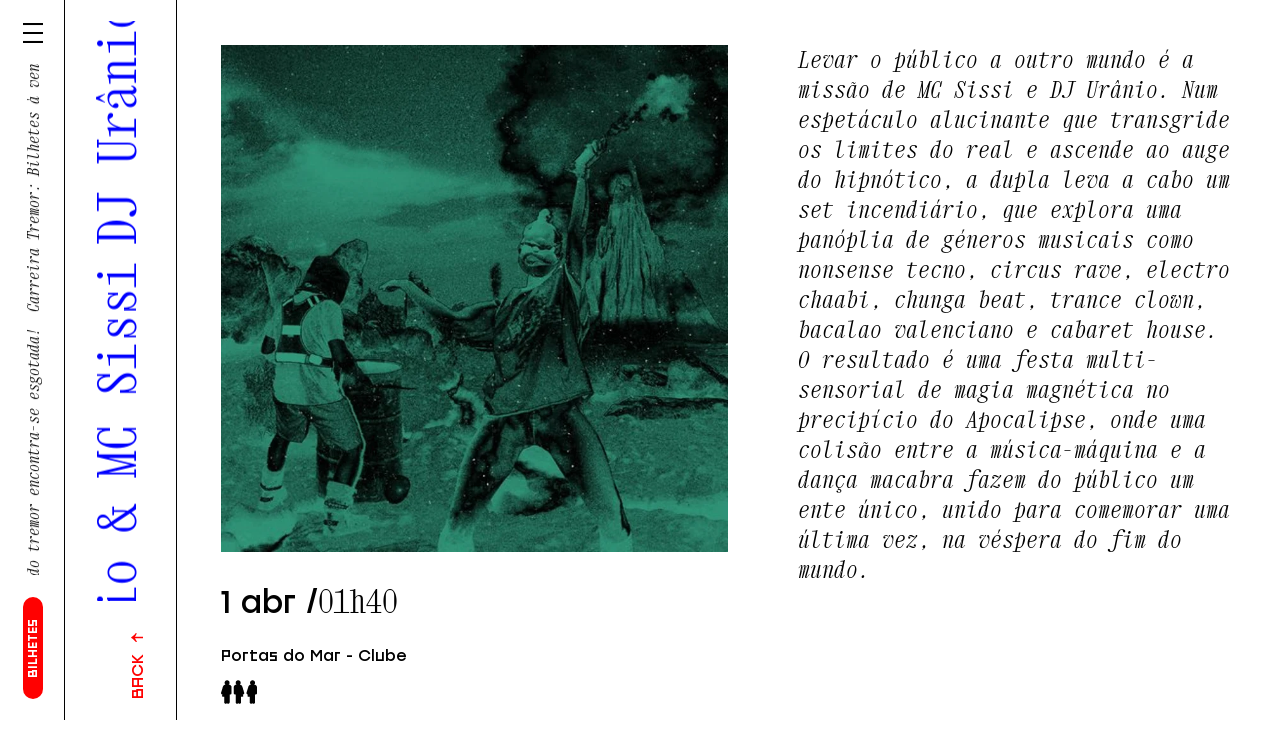

--- FILE ---
content_type: text/html
request_url: https://www.tremor-pdl.com/events/dj-uranio-mc-sissi/
body_size: 16098
content:
<!DOCTYPE html>
<html data-published="2023-03-31T10:14:11.403Z" lang="pt">
<head>
<meta charset="utf-8">
<title>DJ Urânio & MC Sissi</title>
<!--  _                     _ _           _     _ _
	 | |__   ___  _ __   __| | |__   __ _| |__ (_) |_ ___
	 | '_ \ / _ \| '_ \ / _` | '_ \ / _` | '_ \| | __/ __|
	 | |_) | (_) | | | | (_| | | | | (_| | |_) | | |_\__ \
	 |_.__/ \___/|_| |_|\__,_|_| |_|\__,_|_.__/|_|\__|___/
	 Marketing Digital e Desenvolvimento de Websites e Apps por BondHabits - www.bondhabits.com
-->
<link rel="alternate" hreflang="en" href="https://www.tremor-pdl.com/en/events/dj-uranio-mc-sissi/" />
<link rel="alternate" hreflang="x-default" href="https://www.tremor-pdl.com/events/dj-uranio-mc-sissi/" />
<link rel="alternate" hreflang="pt" href="https://www.tremor-pdl.com/events/dj-uranio-mc-sissi/" />
<meta content="width=device-width, initial-scale=1" name="viewport">
<meta name="robots" content="noarchive">
<meta property="og:type" content="website" />
<meta property="og:url" content="https://www.tremor-pdl.com/events/dj-uranio-mc-sissi/" />
<meta property="fb:app_id" content="549840308489515" />
<link rel="preload" href="https://cdn.bndlyr.com/slsm40oi2tay9972/_p/styles.css?v=1680257572590" as="style">
<link href="https://cdn.bndlyr.com/slsm40oi2tay9972/_assets/favicon-32x32.png" rel="shortcut icon" type="image/x-icon">
<link rel="canonical" href="https://www.tremor-pdl.com/events/dj-uranio-mc-sissi/" />
<style>
@keyframes bndFade { to { opacity: 1;} }
body { opacity: 0; animation: bndFade 0s ease-in 800ms; animation-fill-mode: forwards }
@keyframes bndcreditsAnim { to { visibility: hidden; width: 0; height: 0;} }
.bndcredits a {display: inline;}
.bndcredits{font-family: Arial;background: #222;color: #fff;font-size: 11px;padding:4px;opacity:1;position:fixed;bottom:0;left:0;overflow:hidden;z-index:0;animation: bndcreditsAnim 0s ease-in 10ms; animation-fill-mode: forwards;}
</style>
</head>
<body class="bl-screen cGShgL4OWlDTkCHD">
<div id="app" data-bl-target="production" data-bl-hash="1680257572590" data-bl-domain="tremor-pdl.com" data-bl-locale="pt" data-bl-project="slsm40oi2tay9972" data-bl-screen="csd7t79qEhjcJSyT" data-bl-content="suLwG3GOrWekutlI" ><div data-bl-name="Activities and projects" data-bl-id="csd7t79qEhjcJSyT" data-content-id="suLwG3GOrWekutlI" class="bl-root bl-screen" data-reactroot=""><div data-bl-name="Menu Mobile" data-bl-id="ceApeI4kul6gqXGz" data-bl-index="0" data-repeater="cB8du8RFZavjTA1N" data-content-id="suLwG3GOrWekutlI" class="bl-section cINthzomuEr69sqz"><div data-bl-name="Relative bg" data-bl-id="cu1KdBxq13kkX8Li" data-bl-index="0" data-content-id="suLwG3GOrWekutlI" class="bl-block c9aeufgahv6Y4tdn"><a data-bl-name="Block" data-bl-id="cR0HetzcHKhmnw50" data-bl-index="0" href="/" data-content-id="suLwG3GOrWekutlI" aria-label="homepage" class="bl-block c1dhQ8yDLdTrF73d"></a><div data-bl-name="Contents " data-bl-id="choIuvAn05caAti4" data-bl-index="0" data-content-id="suLwG3GOrWekutlI" class="bl-block cV4G4FDhiR4OrnRQ"><a data-bl-name="Ticket button" data-bl-id="coIohUAFnEYgPlW8" data-bl-index="0" href="/single/bilhetes/" data-content-id="suLwG3GOrWekutlI" class="bl-block cYdAXaNrrhTKe7xt"><div data-bl-name="Text" data-bl-id="cr0UvlahYQd3YieJ" data-bl-index="0" data-content-id="suLwG3GOrWekutlI" class="bl-text c5obOLKl9x0HWjTj"><p>Bilhetes</p></div></a><div data-bl-name="Burguer" data-bl-id="ctynRYOZFlTUIjOG" data-bl-index="0" data-content-id="suLwG3GOrWekutlI" class="bl-block ce7TXcgN0iQ0QFFD"></div></div></div><div data-bl-name="Menu items e1" data-bl-id="c5PdEPBDMveaA8Dx" data-bl-index="0" data-content-id="suLwG3GOrWekutlI" class="bl-block cC7du1N1X6qzocxq"><div data-bl-name="Item container" data-bl-id="cQjbRo4yKkxydC6u" data-bl-index="0" data-content-id="suLwG3GOrWekutlI" class="bl-block chGajup2C7Lspf4m"><a data-bl-name="Item Home" data-bl-id="cz11iMQ9ZuOTx2Ba" data-bl-index="0" href="/" data-content-id="suLwG3GOrWekutlI" class="bl-block cbBSUnksFbDfPBgB"><div data-bl-name="Name container" data-bl-id="clKNCreZqjdUJKlL" data-bl-index="0" data-content-id="suLwG3GOrWekutlI" class="bl-block ceqAuagfCCBKGF9o"><div data-bl-name="Text" data-bl-id="cdfMcip4NWAroZUh" data-bl-index="0" data-content-id="suLwG3GOrWekutlI" class="bl-text cMD08OxZIrl3Tf9i"><p>Home</p></div><div data-bl-name="Line 1" data-bl-id="cD47IJWAbyrP0SLH" data-bl-index="0" data-content-id="suLwG3GOrWekutlI" class="bl-block cZqzcQE81Yvn8yqZ"></div></div></a><div data-bl-name="Item Program" data-bl-id="cikjntKLXKu9x7YB" data-bl-index="0" data-content-id="suLwG3GOrWekutlI" class="bl-block cekjw7uqKDMx337B"><a data-bl-name="Name Container" data-bl-id="c7qy0jLPTHAQdySO" data-bl-index="0" href="/programme/full/" data-content-id="suLwG3GOrWekutlI" class="bl-block ceqAuagfCCBKGF9o"><div data-bl-name="Text" data-bl-id="cTQA1bEleDHubCno" data-bl-index="0" data-content-id="suLwG3GOrWekutlI" class="bl-text cMD08OxZIrl3Tf9i"><p>Programa</p></div><div data-bl-name="Line 2" data-bl-id="cL1ROyNSAKBMdRbS" data-bl-index="0" data-content-id="suLwG3GOrWekutlI" class="bl-block cZqzcQE81Yvn8yqZ"></div></a><div data-bl-name="Arrow Trigger" data-bl-id="c86WUcGxRa5I3HxR" data-bl-index="0" data-content-id="suLwG3GOrWekutlI" class="bl-block cjKdxKd1t7ldfpAU"></div></div><div data-bl-name="Sub Program e1" data-bl-id="cY9rsNTf9zMTizCl" data-bl-index="0" data-content-id="suLwG3GOrWekutlI" class="bl-block cBdU6vcr2wp6yjtb"><div data-bl-name="Half" data-bl-id="c9dWUzLYfdeds3nM" data-bl-index="0" data-content-id="suLwG3GOrWekutlI" class="bl-block cIZJukUAxAPQKdDd"><a data-bl-name="Item Music" data-bl-id="cwgXsVpuuMZhXlxU" data-bl-index="0" href="/programme/music/" data-content-id="suLwG3GOrWekutlI" class="bl-block cpkWCP6PcAlsK8u4"><div data-bl-name="Name container" data-bl-id="cKcFkGndgdjjy3s2" data-bl-index="0" data-content-id="suLwG3GOrWekutlI" class="bl-block ceqAuagfCCBKGF9o"><div data-bl-name="Text" data-bl-id="cGyu45IbIE6SiZhM" data-bl-index="0" data-content-id="suLwG3GOrWekutlI" class="bl-text cCp0Cu5RP6ch350I"><p>Música</p></div><div data-bl-name="Line 1" data-bl-id="cexnBlk3MX2D0AMT" data-bl-index="0" data-content-id="suLwG3GOrWekutlI" class="bl-block cZqzcQE81Yvn8yqZ"></div></div></a><a data-bl-name="Item Exhibitions" data-bl-id="cVuiHtc2Elydgurl" data-bl-index="0" href="/programme/exhibition/" data-content-id="suLwG3GOrWekutlI" class="bl-block cRd5cCu0fO4z8jBa"><div data-bl-name="Name container" data-bl-id="clxUqT7Fdu12qV84" data-bl-index="0" data-content-id="suLwG3GOrWekutlI" class="bl-block ceqAuagfCCBKGF9o"><div data-bl-name="Text" data-bl-id="cyAi0vkqKuTedGMC" data-bl-index="0" data-content-id="suLwG3GOrWekutlI" class="bl-text cCp0Cu5RP6ch350I"><p>Exposições</p></div><div data-bl-name="Line 1" data-bl-id="c7UVePN4qLzLN3sn" data-bl-index="0" data-content-id="suLwG3GOrWekutlI" class="bl-block cZqzcQE81Yvn8yqZ"></div></div></a></div><div data-bl-name="Half" data-bl-id="cZsVidDtt4eUQXCq" data-bl-index="0" data-content-id="suLwG3GOrWekutlI" class="bl-block cXsIE3cmZVDK0tim"><a data-bl-name="Item Projects" data-bl-id="czwKl2GC0AIhIAtI" data-bl-index="0" href="/programme/project/" data-content-id="suLwG3GOrWekutlI" class="bl-block cBPEXAMdoeoMRmrC"><div data-bl-name="Name container" data-bl-id="cd75HWMAhNwK3A7B" data-bl-index="0" data-content-id="suLwG3GOrWekutlI" class="bl-block ceqAuagfCCBKGF9o"><div data-bl-name="Text" data-bl-id="cXsJzKN9ZiRTREbt" data-bl-index="0" data-content-id="suLwG3GOrWekutlI" class="bl-text cCp0Cu5RP6ch350I"><p>Projetos</p></div><div data-bl-name="Line 1" data-bl-id="cClAnGmDXTuDbqgG" data-bl-index="0" data-content-id="suLwG3GOrWekutlI" class="bl-block cZqzcQE81Yvn8yqZ"></div></div></a><a data-bl-name="Item Walks" data-bl-id="cdv6MzHDmu1ubUEK" data-bl-index="0" href="/programme/walk/" data-content-id="suLwG3GOrWekutlI" class="bl-block cwxduFVGaMz6PrEY"><div data-bl-name="Name container" data-bl-id="cB15eqkctF2ls3hJ" data-bl-index="0" data-content-id="suLwG3GOrWekutlI" class="bl-block ceqAuagfCCBKGF9o"><div data-bl-name="Text" data-bl-id="cdWgT99QCutRO7NL" data-bl-index="0" data-content-id="suLwG3GOrWekutlI" class="bl-text cCp0Cu5RP6ch350I"><p>Caminhadas</p></div><div data-bl-name="Line 1" data-bl-id="c3Ahn3HRaBkggxBp" data-bl-index="0" data-content-id="suLwG3GOrWekutlI" class="bl-block cZqzcQE81Yvn8yqZ"></div></div></a></div><div data-bl-name="Half" data-bl-id="csyi9o5QGs0J2LhB" data-bl-index="0" data-content-id="suLwG3GOrWekutlI" class="bl-block cuH4aamaMGXhhNlU"><a data-bl-name="Item Talks" data-bl-id="cyutu1UDecdS9aGo" data-bl-index="0" href="/programme/talk/" data-content-id="suLwG3GOrWekutlI" class="bl-block cBI1OLe0zdHiZmZx"><div data-bl-name="Name container" data-bl-id="cjZcEr0NZctGyaDA" data-bl-index="0" data-content-id="suLwG3GOrWekutlI" class="bl-block ceqAuagfCCBKGF9o"><div data-bl-name="Text" data-bl-id="c6R0BQsrPWeR0TNZ" data-bl-index="0" data-content-id="suLwG3GOrWekutlI" class="bl-text cCp0Cu5RP6ch350I"><p>Conversas</p></div><div data-bl-name="Line 1" data-bl-id="cBbF6E1du700gdr2" data-bl-index="0" data-content-id="suLwG3GOrWekutlI" class="bl-block cZqzcQE81Yvn8yqZ"></div></div></a><a data-bl-name="Item Walks" data-bl-id="cayWf7zStqnuTzJ1" data-bl-index="0" href="/programme/residency/" data-content-id="suLwG3GOrWekutlI" class="bl-block cQw1KGLANuljj1wU"><div data-bl-name="Name container" data-bl-id="c836YYULkpus2bq5" data-bl-index="0" data-content-id="suLwG3GOrWekutlI" class="bl-block ceqAuagfCCBKGF9o"><div data-bl-name="Text" data-bl-id="c2xhP92okuMbdQLY" data-bl-index="0" data-content-id="suLwG3GOrWekutlI" class="bl-text cCp0Cu5RP6ch350I"><p>Residências</p><p>de Criação</p></div><div data-bl-name="Line 1" data-bl-id="c5ub9iSv1VwfBoka" data-bl-index="0" data-content-id="suLwG3GOrWekutlI" class="bl-block cZqzcQE81Yvn8yqZ"></div></div></a></div></div><a data-bl-name="Item Lineup" data-bl-id="cG7G38au0n0eFcys" data-bl-index="0" href="/line-up/" data-content-id="suLwG3GOrWekutlI" class="bl-block cu3C8VlPWrbtF4Lq"><div data-bl-name="Name Container" data-bl-id="cVZDk2XS414jw0Eq" data-bl-index="0" data-content-id="suLwG3GOrWekutlI" class="bl-block ceqAuagfCCBKGF9o"><div data-bl-name="Text" data-bl-id="cFlFzJTzok2JIlxr" data-bl-index="0" data-content-id="suLwG3GOrWekutlI" class="bl-text cMD08OxZIrl3Tf9i"><p>Horários</p></div><div data-bl-name="Line 3" data-bl-id="cKC2qYD4ystcmDq2" data-bl-index="0" data-content-id="suLwG3GOrWekutlI" class="bl-block cZqzcQE81Yvn8yqZ"></div></div></a><div data-bl-name="Item News" data-bl-id="c19dDdYEAdbmiqSj" data-bl-index="0" data-content-id="suLwG3GOrWekutlI" class="bl-block c1ahfq6HAENrThIY"><a data-bl-name="Name Container" data-bl-id="cwljtgO5lIDIHQl1" data-bl-index="0" href="/news/full/" data-content-id="suLwG3GOrWekutlI" class="bl-block ceqAuagfCCBKGF9o"><div data-bl-name="Text" data-bl-id="cEFunVJEL82Tqtgl" data-bl-index="0" data-content-id="suLwG3GOrWekutlI" class="bl-text cMD08OxZIrl3Tf9i"><p>Notícias</p></div><div data-bl-name="Line 5" data-bl-id="cRqkDSdQlIbPugGO" data-bl-index="0" data-content-id="suLwG3GOrWekutlI" class="bl-block cZqzcQE81Yvn8yqZ"></div></a><div data-bl-name="Arrow Trigger" data-bl-id="cLPU47AYBNcdqiYn" data-bl-index="0" data-content-id="suLwG3GOrWekutlI" class="bl-block cwe0qzDLuJySxJqD"></div></div><div data-bl-name="Sub News e1" data-bl-id="cUze7U3yHLJCRR9U" data-bl-index="0" data-content-id="suLwG3GOrWekutlI" class="bl-block cBdU6vcr2wp6yjtb"><div data-bl-name="Half" data-bl-id="cTwLJBDMDeiud9Ed" data-bl-index="0" data-content-id="suLwG3GOrWekutlI" class="bl-block cokzRgT0S4yluAMf"><a data-bl-name="Item Clipping" data-bl-id="cAIxDeQAdCQVRheq" data-bl-index="0" href="/news/clipping/" data-content-id="suLwG3GOrWekutlI" class="bl-block cUqQc38HP29QdwGI"><div data-bl-name="Name container" data-bl-id="cPUzKilVqYM4CYJ4" data-bl-index="0" data-content-id="suLwG3GOrWekutlI" class="bl-block ceqAuagfCCBKGF9o"><div data-bl-name="Text" data-bl-id="cyVdDCunLTupcWJm" data-bl-index="0" data-content-id="suLwG3GOrWekutlI" class="bl-text cCp0Cu5RP6ch350I"><p>Clipping</p></div><div data-bl-name="Line 1" data-bl-id="cTArDNpMucuqu2OF" data-bl-index="0" data-content-id="suLwG3GOrWekutlI" class="bl-block cZqzcQE81Yvn8yqZ"></div></div></a><a data-bl-name="Item news" data-bl-id="cuPv4XQjdSMvmmZd" data-bl-index="0" href="/news/news/" data-content-id="suLwG3GOrWekutlI" class="bl-block cY5YQdZp9znlXRC7"><div data-bl-name="Name container" data-bl-id="cbMpZ2w15xEpDsFE" data-bl-index="0" data-content-id="suLwG3GOrWekutlI" class="bl-block ceqAuagfCCBKGF9o"><div data-bl-name="Text" data-bl-id="cv4Bl5SmcYD0peor" data-bl-index="0" data-content-id="suLwG3GOrWekutlI" class="bl-text cCp0Cu5RP6ch350I"><p>Notícias</p></div><div data-bl-name="Line 1" data-bl-id="cG8PzBAWAGdeK4jf" data-bl-index="0" data-content-id="suLwG3GOrWekutlI" class="bl-block cZqzcQE81Yvn8yqZ"></div></div></a></div><div data-bl-name="Half" data-bl-id="cg12ZkqXCTix965Z" data-bl-index="0" data-content-id="suLwG3GOrWekutlI" class="bl-block c45yPQIuKVcjp324"><a data-bl-name="Item stories" data-bl-id="cQhndZq1H9LTzKXh" data-bl-index="0" href="/news/story/" data-content-id="suLwG3GOrWekutlI" class="bl-block c0A1Iu1N5IyP84wa"><div data-bl-name="Name container" data-bl-id="cRPN5z0WtzdidEdz" data-bl-index="0" data-content-id="suLwG3GOrWekutlI" class="bl-block ceqAuagfCCBKGF9o"><div data-bl-name="Text" data-bl-id="cYVeGZZAWuWpT348" data-bl-index="0" data-content-id="suLwG3GOrWekutlI" class="bl-text cCp0Cu5RP6ch350I"><p>Histórias</p></div><div data-bl-name="Line 1" data-bl-id="cQjo93qgcjp60OYz" data-bl-index="0" data-content-id="suLwG3GOrWekutlI" class="bl-block cZqzcQE81Yvn8yqZ"></div></div></a><a data-bl-name="Item open call" data-bl-id="ccRMddH5G4LaQLdG" data-bl-index="0" href="/news/open-call/" data-content-id="suLwG3GOrWekutlI" class="bl-block cId50FV5xgxANHtx"><div data-bl-name="Name container" data-bl-id="clYdDzdR5cCr5Zc5" data-bl-index="0" data-content-id="suLwG3GOrWekutlI" class="bl-block ceqAuagfCCBKGF9o"><div data-bl-name="Text" data-bl-id="cEdIvH1LHT6Mlonw" data-bl-index="0" data-content-id="suLwG3GOrWekutlI" class="bl-text cCp0Cu5RP6ch350I"><p>Open call</p></div><div data-bl-name="Line 1" data-bl-id="cVfP2K3Z9g8MVQz3" data-bl-index="0" data-content-id="suLwG3GOrWekutlI" class="bl-block cZqzcQE81Yvn8yqZ"></div></div></a></div></div><a data-bl-name="Item Tickets" data-bl-id="cqzFYVEotV35fAkt" data-bl-index="0" href="/single/bilhetes/" data-content-id="suLwG3GOrWekutlI" class="bl-block cRadXqoFyX1351Dv"><div data-bl-name="Name Container" data-bl-id="cFkuRjsOEZu6tO9b" data-bl-index="0" data-content-id="suLwG3GOrWekutlI" class="bl-block ceqAuagfCCBKGF9o"><div data-bl-name="Text" data-bl-id="cpGRlxa3PzWW8NZJ" data-bl-index="0" data-content-id="suLwG3GOrWekutlI" class="bl-text cMD08OxZIrl3Tf9i"><p>Bilhetes</p></div><div data-bl-name="Line 6" data-bl-id="cjIIN3IfWfz9rozw" data-bl-index="0" data-content-id="suLwG3GOrWekutlI" class="bl-block cZqzcQE81Yvn8yqZ"></div></div></a><div data-bl-name="Item Guidance" data-bl-id="chozSVTSqz4Tf9Gu" data-bl-index="0" data-content-id="suLwG3GOrWekutlI" class="bl-block c9mJY3huJanOOw6n"><a data-bl-name="Name Container" data-bl-id="cPb4BC4cBvAEbUcA" data-bl-index="0" href="/single/guia/" data-content-id="suLwG3GOrWekutlI" class="bl-block ceqAuagfCCBKGF9o"><div data-bl-name="Text" data-bl-id="c4Jh9ve0rnFXy3pA" data-bl-index="0" data-content-id="suLwG3GOrWekutlI" class="bl-text cMD08OxZIrl3Tf9i"><p>Guia</p></div><div data-bl-name="Line 7" data-bl-id="cfOBQd5RDFPPcwrm" data-bl-index="0" data-content-id="suLwG3GOrWekutlI" class="bl-block cZqzcQE81Yvn8yqZ"></div></a><div data-bl-name="Arrow Trigger" data-bl-id="cz0z7MuszkXfIU1d" data-bl-index="0" data-content-id="suLwG3GOrWekutlI" class="bl-block c6zWfJLiXcZoUcy9"></div></div><div data-bl-name="Sub Guidance e1" data-bl-id="cDJWExOvidebPHUS" data-bl-index="0" data-content-id="suLwG3GOrWekutlI" class="bl-block cBdU6vcr2wp6yjtb"><div data-bl-name="Half" data-bl-id="ccfKYFU5dRDGqyCI" data-bl-index="0" data-content-id="suLwG3GOrWekutlI" class="bl-block cezBIUDtypWijiTP"><a data-bl-name="Item infos" data-bl-id="cL9GF3pUqRIEl0Dq" data-bl-index="0" href="/single/faqs/" data-content-id="suLwG3GOrWekutlI" class="bl-block c9CuskTQ1lgIhTLp"><div data-bl-name="Name container" data-bl-id="ci11MsE6U9DFkbPV" data-bl-index="0" data-content-id="suLwG3GOrWekutlI" class="bl-block ceqAuagfCCBKGF9o"><div data-bl-name="Text" data-bl-id="cuu6kDExz1HruYzI" data-bl-index="0" data-content-id="suLwG3GOrWekutlI" class="bl-text cCp0Cu5RP6ch350I"><p>Faq</p></div><div data-bl-name="Line 1" data-bl-id="cvj1IkJEFHFWmYOa" data-bl-index="0" data-content-id="suLwG3GOrWekutlI" class="bl-block cZqzcQE81Yvn8yqZ"></div></div></a><div data-bl-name="Item checkin" data-bl-id="c7lFn7nSPZRym99t" data-bl-index="0" data-content-id="suLwG3GOrWekutlI" class="bl-block cOXwnCDbwNg2zRhq"><a data-bl-name="Name container" data-bl-id="cEtdd0avJX0Wqj21" data-bl-index="0" href="/single/parceiros/" data-content-id="suLwG3GOrWekutlI" class="bl-block ceqAuagfCCBKGF9o"><div data-bl-name="Text" data-bl-id="ccTk1AgdOzZNn5oM" data-bl-index="0" data-content-id="suLwG3GOrWekutlI" class="bl-text cCp0Cu5RP6ch350I"><p>Check-in</p></div><div data-bl-name="Line 1" data-bl-id="cWczVs81nzLXLZoN" data-bl-index="0" data-content-id="suLwG3GOrWekutlI" class="bl-block cZqzcQE81Yvn8yqZ"></div></a></div></div><div data-bl-name="Half" data-bl-id="cQxfo0ojHBuqNFOZ" data-bl-index="0" data-content-id="suLwG3GOrWekutlI" class="bl-block c9l6i8vfTNdYGxmQ"><a data-bl-name="Item  venues" data-bl-id="cZmKOwEamq5RgpEf" data-bl-index="0" href="/venues/" data-content-id="suLwG3GOrWekutlI" class="bl-block c8RYpwWawdD7Iqfd"><div data-bl-name="Name container" data-bl-id="cMMq19RCXu95lWpx" data-bl-index="0" data-content-id="suLwG3GOrWekutlI" class="bl-block ceqAuagfCCBKGF9o"><div data-bl-name="Text" data-bl-id="cOCWEdNB4bdEbDyD" data-bl-index="0" data-content-id="suLwG3GOrWekutlI" class="bl-text cCp0Cu5RP6ch350I"><p>Venues</p></div><div data-bl-name="Line 1" data-bl-id="cKB70NrL7aOs6R76" data-bl-index="0" data-content-id="suLwG3GOrWekutlI" class="bl-block cZqzcQE81Yvn8yqZ"></div></div></a><a data-bl-name="Item Others" data-bl-id="ckME9J0c0GCpZuAm" data-bl-index="0" href="/single/dicas/" data-content-id="suLwG3GOrWekutlI" class="bl-block cAGx8MNGDJ0ywPyF"><div data-bl-name="Name container" data-bl-id="cTclmndJR5uBawTb" data-bl-index="0" data-content-id="suLwG3GOrWekutlI" class="bl-block ceqAuagfCCBKGF9o"><div data-bl-name="Text" data-bl-id="c1tMVgzMi6Et4mr3" data-bl-index="0" data-content-id="suLwG3GOrWekutlI" class="bl-text cCp0Cu5RP6ch350I"><p>Dicas</p></div><div data-bl-name="Line 1" data-bl-id="clrNMjGubrBaZptg" data-bl-index="0" data-content-id="suLwG3GOrWekutlI" class="bl-block cZqzcQE81Yvn8yqZ"></div></div></a></div><div data-bl-name="Half" data-bl-id="cyNSwFdYu6Rd5kIW" data-bl-index="0" data-content-id="suLwG3GOrWekutlI" class="bl-block cyZP542TY184u0Yk"><a data-bl-name="Item  venues" data-bl-id="cB8UKu1YDZZrVbVY" data-bl-index="0" href="/single/cashless/" data-content-id="suLwG3GOrWekutlI" class="bl-block ctBbT6fxXIY3yGE1"><div data-bl-name="Name container" data-bl-id="coKaDZEuoyJCa1GH" data-bl-index="0" data-content-id="suLwG3GOrWekutlI" class="bl-block ceqAuagfCCBKGF9o"><div data-bl-name="Text" data-bl-id="cHTwShcPtNzbnlsI" data-bl-index="0" data-content-id="suLwG3GOrWekutlI" class="bl-text cCp0Cu5RP6ch350I"><p>Cashless</p></div><div data-bl-name="Line 1" data-bl-id="cgz2UX5KlqtRJT9S" data-bl-index="0" data-content-id="suLwG3GOrWekutlI" class="bl-block cZqzcQE81Yvn8yqZ"></div></div></a></div></div><div data-bl-name="Item Archive" data-bl-id="cQJeh0VumDHUkfb2" data-bl-index="0" data-content-id="suLwG3GOrWekutlI" class="bl-block c4v7lxf1faEZNvCF"><a data-bl-name="Name Container" data-bl-id="cTEhu19HvZRnd4ux" data-bl-index="0" href="/archive/" data-content-id="suLwG3GOrWekutlI" class="bl-block ceqAuagfCCBKGF9o"><div data-bl-name="Text" data-bl-id="cIFbLiGYy2GlbXQe" data-bl-index="0" data-content-id="suLwG3GOrWekutlI" class="bl-text cMD08OxZIrl3Tf9i"><p>Arquivo</p></div><div data-bl-name="Line 8" data-bl-id="co4BtrJD0uuOkVWY" data-bl-index="0" data-content-id="suLwG3GOrWekutlI" class="bl-block cZqzcQE81Yvn8yqZ"></div></a><div data-bl-name="Arrow Trigger" data-bl-id="c4xeO5DoBlFPf8sX" data-bl-index="0" data-content-id="suLwG3GOrWekutlI" class="bl-block c1wUNT6ytoczkZtf"></div></div><div data-bl-name="Sub Archive e1" data-bl-id="cMxS1aQEdMyTptQj" data-bl-index="0" data-content-id="suLwG3GOrWekutlI" class="bl-block cXSmDSkTMBKLf67f"><div data-bl-name="Col 1" data-bl-id="coVQhXvy13Bj6Tet" data-bl-index="0" data-content-id="suLwG3GOrWekutlI" class="bl-block crfnxm8glL74dAAb"><div data-bl-name="Archive Layout 1" data-bl-id="cdzYy2uDWYfqX8Od" data-bl-index="0" data-content-id="suLwG3GOrWekutlI" class="bl-grid bl-grid-gutter czJqLFkcOHE8IUO7"><div data-bl-name="test items" data-bl-id="c01zRk1oLfp8qdR9" data-bl-index="0" data-repeater="crzf6DdCWhejFWFG" class="bl-grid-items bl-grid-gutter cmJayjYU4jLEle7g"><a data-bl-name="Flex Item" data-bl-id="cpPelqrqIxuBTuJd" data-bl-index="0" data-repeater="crzf6DdCWhejFWFG" href="/archive-year/2014/" data-content-id="sK6BJG1y1a3OW6ag" class="bl-grid-cell cX4FVN3Gj2HNupYA"><div data-bl-name="Item infos" data-bl-id="cqoMpOvSTlVuE201" data-bl-index="0" data-content-id="sK6BJG1y1a3OW6ag" class="bl-block cYm73K4kfYzuhfaq"><div data-bl-name="Name container" data-bl-id="cOVhHneuI2viDjnv" data-bl-index="0" data-content-id="sK6BJG1y1a3OW6ag" class="bl-block ceqAuagfCCBKGF9o"><div data-bl-name="Text" data-bl-id="caAk0oFJP9wX0uSS" data-bl-index="0" data-content-id="sK6BJG1y1a3OW6ag" class="bl-text bl-dyn cCp0Cu5RP6ch350I">2014</div><div data-bl-name="Line 1" data-bl-id="cZxQfbVuT8JtUcrC" data-bl-index="0" data-content-id="sK6BJG1y1a3OW6ag" class="bl-block cZqzcQE81Yvn8yqZ"></div></div></div></a><a data-bl-name="Flex Item" data-bl-id="cpPelqrqIxuBTuJd" data-bl-index="1" data-repeater="crzf6DdCWhejFWFG" href="/archive-year/2015/" data-content-id="sgpNhq0fopCkjWlV" class="bl-grid-cell cX4FVN3Gj2HNupYA"><div data-bl-name="Item infos" data-bl-id="cqoMpOvSTlVuE201" data-bl-index="1" data-content-id="sgpNhq0fopCkjWlV" class="bl-block cYm73K4kfYzuhfaq"><div data-bl-name="Name container" data-bl-id="cOVhHneuI2viDjnv" data-bl-index="1" data-content-id="sgpNhq0fopCkjWlV" class="bl-block ceqAuagfCCBKGF9o"><div data-bl-name="Text" data-bl-id="caAk0oFJP9wX0uSS" data-bl-index="1" data-content-id="sgpNhq0fopCkjWlV" class="bl-text bl-dyn cCp0Cu5RP6ch350I">2015</div><div data-bl-name="Line 1" data-bl-id="cZxQfbVuT8JtUcrC" data-bl-index="1" data-content-id="sgpNhq0fopCkjWlV" class="bl-block cZqzcQE81Yvn8yqZ"></div></div></div></a><a data-bl-name="Flex Item" data-bl-id="cpPelqrqIxuBTuJd" data-bl-index="2" data-repeater="crzf6DdCWhejFWFG" href="/archive-year/2016/" data-content-id="sOdkCMLtoaaL56zb" class="bl-grid-cell cX4FVN3Gj2HNupYA"><div data-bl-name="Item infos" data-bl-id="cqoMpOvSTlVuE201" data-bl-index="2" data-content-id="sOdkCMLtoaaL56zb" class="bl-block cYm73K4kfYzuhfaq"><div data-bl-name="Name container" data-bl-id="cOVhHneuI2viDjnv" data-bl-index="2" data-content-id="sOdkCMLtoaaL56zb" class="bl-block ceqAuagfCCBKGF9o"><div data-bl-name="Text" data-bl-id="caAk0oFJP9wX0uSS" data-bl-index="2" data-content-id="sOdkCMLtoaaL56zb" class="bl-text bl-dyn cCp0Cu5RP6ch350I">2016</div><div data-bl-name="Line 1" data-bl-id="cZxQfbVuT8JtUcrC" data-bl-index="2" data-content-id="sOdkCMLtoaaL56zb" class="bl-block cZqzcQE81Yvn8yqZ"></div></div></div></a><a data-bl-name="Flex Item" data-bl-id="cpPelqrqIxuBTuJd" data-bl-index="3" data-repeater="crzf6DdCWhejFWFG" href="/archive-year/2017/" data-content-id="s3B2iKPaJYVuZALW" class="bl-grid-cell cX4FVN3Gj2HNupYA"><div data-bl-name="Item infos" data-bl-id="cqoMpOvSTlVuE201" data-bl-index="3" data-content-id="s3B2iKPaJYVuZALW" class="bl-block cYm73K4kfYzuhfaq"><div data-bl-name="Name container" data-bl-id="cOVhHneuI2viDjnv" data-bl-index="3" data-content-id="s3B2iKPaJYVuZALW" class="bl-block ceqAuagfCCBKGF9o"><div data-bl-name="Text" data-bl-id="caAk0oFJP9wX0uSS" data-bl-index="3" data-content-id="s3B2iKPaJYVuZALW" class="bl-text bl-dyn cCp0Cu5RP6ch350I">2017</div><div data-bl-name="Line 1" data-bl-id="cZxQfbVuT8JtUcrC" data-bl-index="3" data-content-id="s3B2iKPaJYVuZALW" class="bl-block cZqzcQE81Yvn8yqZ"></div></div></div></a><a data-bl-name="Flex Item" data-bl-id="cpPelqrqIxuBTuJd" data-bl-index="4" data-repeater="crzf6DdCWhejFWFG" href="/archive-year/2018/" data-content-id="shpHrudnbFHtGX5e" class="bl-grid-cell cX4FVN3Gj2HNupYA"><div data-bl-name="Item infos" data-bl-id="cqoMpOvSTlVuE201" data-bl-index="4" data-content-id="shpHrudnbFHtGX5e" class="bl-block cYm73K4kfYzuhfaq"><div data-bl-name="Name container" data-bl-id="cOVhHneuI2viDjnv" data-bl-index="4" data-content-id="shpHrudnbFHtGX5e" class="bl-block ceqAuagfCCBKGF9o"><div data-bl-name="Text" data-bl-id="caAk0oFJP9wX0uSS" data-bl-index="4" data-content-id="shpHrudnbFHtGX5e" class="bl-text bl-dyn cCp0Cu5RP6ch350I">2018</div><div data-bl-name="Line 1" data-bl-id="cZxQfbVuT8JtUcrC" data-bl-index="4" data-content-id="shpHrudnbFHtGX5e" class="bl-block cZqzcQE81Yvn8yqZ"></div></div></div></a><a data-bl-name="Flex Item" data-bl-id="cpPelqrqIxuBTuJd" data-bl-index="5" data-repeater="crzf6DdCWhejFWFG" href="/archive-year/2019/" data-content-id="sOT451t8WcrNwzBK" class="bl-grid-cell cX4FVN3Gj2HNupYA"><div data-bl-name="Item infos" data-bl-id="cqoMpOvSTlVuE201" data-bl-index="5" data-content-id="sOT451t8WcrNwzBK" class="bl-block cYm73K4kfYzuhfaq"><div data-bl-name="Name container" data-bl-id="cOVhHneuI2viDjnv" data-bl-index="5" data-content-id="sOT451t8WcrNwzBK" class="bl-block ceqAuagfCCBKGF9o"><div data-bl-name="Text" data-bl-id="caAk0oFJP9wX0uSS" data-bl-index="5" data-content-id="sOT451t8WcrNwzBK" class="bl-text bl-dyn cCp0Cu5RP6ch350I">2019</div><div data-bl-name="Line 1" data-bl-id="cZxQfbVuT8JtUcrC" data-bl-index="5" data-content-id="sOT451t8WcrNwzBK" class="bl-block cZqzcQE81Yvn8yqZ"></div></div></div></a><a data-bl-name="Flex Item" data-bl-id="cpPelqrqIxuBTuJd" data-bl-index="6" data-repeater="crzf6DdCWhejFWFG" href="/archive-year/2021/" data-content-id="s0RYJDLlSJMRcLjl" class="bl-grid-cell cX4FVN3Gj2HNupYA"><div data-bl-name="Item infos" data-bl-id="cqoMpOvSTlVuE201" data-bl-index="6" data-content-id="s0RYJDLlSJMRcLjl" class="bl-block cYm73K4kfYzuhfaq"><div data-bl-name="Name container" data-bl-id="cOVhHneuI2viDjnv" data-bl-index="6" data-content-id="s0RYJDLlSJMRcLjl" class="bl-block ceqAuagfCCBKGF9o"><div data-bl-name="Text" data-bl-id="caAk0oFJP9wX0uSS" data-bl-index="6" data-content-id="s0RYJDLlSJMRcLjl" class="bl-text bl-dyn cCp0Cu5RP6ch350I">2021</div><div data-bl-name="Line 1" data-bl-id="cZxQfbVuT8JtUcrC" data-bl-index="6" data-content-id="s0RYJDLlSJMRcLjl" class="bl-block cZqzcQE81Yvn8yqZ"></div></div></div></a><a data-bl-name="Flex Item" data-bl-id="cpPelqrqIxuBTuJd" data-bl-index="7" data-repeater="crzf6DdCWhejFWFG" href="/archive-year/2022/" data-content-id="scNIAdsS9PFHL2wq" class="bl-grid-cell cX4FVN3Gj2HNupYA"><div data-bl-name="Item infos" data-bl-id="cqoMpOvSTlVuE201" data-bl-index="7" data-content-id="scNIAdsS9PFHL2wq" class="bl-block cYm73K4kfYzuhfaq"><div data-bl-name="Name container" data-bl-id="cOVhHneuI2viDjnv" data-bl-index="7" data-content-id="scNIAdsS9PFHL2wq" class="bl-block ceqAuagfCCBKGF9o"><div data-bl-name="Text" data-bl-id="caAk0oFJP9wX0uSS" data-bl-index="7" data-content-id="scNIAdsS9PFHL2wq" class="bl-text bl-dyn cCp0Cu5RP6ch350I">2022</div><div data-bl-name="Line 1" data-bl-id="cZxQfbVuT8JtUcrC" data-bl-index="7" data-content-id="scNIAdsS9PFHL2wq" class="bl-block cZqzcQE81Yvn8yqZ"></div></div></div></a></div></div></div></div><a data-bl-name="Item Partners" data-bl-id="cjbWhh6Ziyrm1u7w" data-bl-index="0" href="/single/parceiros/" data-content-id="suLwG3GOrWekutlI" class="bl-block cuA2nc9Iih1wfLkZ"><div data-bl-name="Name Container" data-bl-id="cVCmTdagk5sbky8L" data-bl-index="0" data-content-id="suLwG3GOrWekutlI" class="bl-block ceqAuagfCCBKGF9o"><div data-bl-name="Text" data-bl-id="cieiG4qkudU3oxUv" data-bl-index="0" data-content-id="suLwG3GOrWekutlI" class="bl-text cMD08OxZIrl3Tf9i"><p>Parceiros</p></div><div data-bl-name="Line 9" data-bl-id="clDcP3lFB4ThYinG" data-bl-index="0" data-content-id="suLwG3GOrWekutlI" class="bl-block cZqzcQE81Yvn8yqZ"></div></div></a><a data-bl-name="Item About" data-bl-id="cCdZtuMQqtyW7wsA" data-bl-index="0" href="/single/sobre/" data-content-id="suLwG3GOrWekutlI" class="bl-block c8cwKFgBE4FcqSMd"><div data-bl-name="Name Container" data-bl-id="cArzLz32pF2hKBY7" data-bl-index="0" data-content-id="suLwG3GOrWekutlI" class="bl-block ceqAuagfCCBKGF9o"><div data-bl-name="Text" data-bl-id="cGsdZ1wWYWeLZ7J6" data-bl-index="0" data-content-id="suLwG3GOrWekutlI" class="bl-text cMD08OxZIrl3Tf9i"><p>Sobre</p></div><div data-bl-name="Line 10" data-bl-id="cYwrLQB3g4QKOvoO" data-bl-index="0" data-content-id="suLwG3GOrWekutlI" class="bl-block cZqzcQE81Yvn8yqZ"></div></div></a></div><div data-bl-name="Item Langs" data-bl-id="cibuaZEH0HJSQ7V4" data-bl-index="0" data-content-id="suLwG3GOrWekutlI" class="bl-block c9x8lR7lobmLH8Yx"><div data-bl-name="PT Active" data-bl-id="cqZ6TjwuZgKtidkk" data-bl-index="0" data-content-id="suLwG3GOrWekutlI" class="bl-block cj0k92Dd5diUWf6W"><div data-bl-name="Text" data-bl-id="ccIU7nmn6HG61vyY" data-bl-index="0" data-content-id="suLwG3GOrWekutlI" class="bl-text cOELkeAf1JOgJm4d"><p>PT</p></div></div><a data-bl-name="EN" data-bl-id="cvBtgzFa5caAdaRK" data-bl-index="0" href="/en/events/dj-uranio-mc-sissi/" data-content-id="suLwG3GOrWekutlI" class="current bl-block cfoLt7WGJuhP87uT"><div data-bl-name="Text" data-bl-id="cARCAmCtPdds9XNn" data-bl-index="0" data-content-id="suLwG3GOrWekutlI" class="current bl-text cfFDgL19aOOqNBnj"><p>EN</p></div></a></div></div></div><div data-bl-name="Menu" data-bl-id="cWI5B6zdgfmgJt6M" data-bl-index="0" data-repeater="cB8du8RFZavjTA1N" data-content-id="suLwG3GOrWekutlI" class="bl-section c1dMGHa6oRJk9Xua"><div data-bl-name="Relative bg" data-bl-id="cjjXyJMdWupkccLT" data-bl-index="0" data-content-id="suLwG3GOrWekutlI" class="bl-block cbHuAc7jgwkBXTzi"><div data-bl-name="Burguer" data-bl-id="c6OebCuxIuakI9Co" data-bl-index="0" data-content-id="suLwG3GOrWekutlI" class="bl-block c3C6OU285UELmyge"></div><div data-bl-name="Contents Rotate" data-bl-id="cTFrJsOvoC4lMhpO" data-bl-index="0" data-content-id="suLwG3GOrWekutlI" class="bl-block cadp6pNAlniJ2tvy"><a data-bl-name="Ticket button" data-bl-id="cm7b1bxx5dK67d2t" data-bl-index="0" href="/single/bilhetes/" data-content-id="suLwG3GOrWekutlI" class="bl-block cCKX1LM7L85vuCun"><div data-bl-name="Text" data-bl-id="cu20kWeRM33b3u8c" data-bl-index="0" data-content-id="suLwG3GOrWekutlI" class="bl-text c5obOLKl9x0HWjTj"><p>Bilhetes</p></div></a><div data-bl-name="Marquee Wrapper" data-bl-id="cEuvBhIdZd9zeLMk" data-bl-index="0" data-content-id="suLwG3GOrWekutlI" class="bl-block cKOI5omzwkTfoyaq"><div data-bl-name="Menu Marquee" data-bl-id="cSlWgo5ytFsd05SH" data-bl-index="0" data-content-id="suLwG3GOrWekutlI" class="bl-grid bl-grid-gutter cWQHerB0PZ1zmd9v"><div data-bl-name="Items" data-bl-id="cFuP5XNAOp8VuyU0" data-bl-index="0" data-content-id="suLwG3GOrWekutlI" class="bl-grid-items cKstSrCT6ctcSYnA"><div data-bl-name="marquee" data-bl-id="cvpGga98R87LbDGi" data-bl-index="0" data-content-id="suLwG3GOrWekutlI" class="bl-grid-cell c8NRyadNjmKP7pdp"><div data-bl-name="Item 1" data-bl-id="c2nyCvrCqSduUoB3" data-bl-index="0" data-content-id="suLwG3GOrWekutlI" class="bl-grid bl-grid-gutter cUt683VVuGJMH4Tg"><div data-bl-name="grid items marq" data-bl-id="cKAx5JsX1vGLldbR" data-bl-index="0" data-repeater="c6nk5tTuWMtQSebt" class="bl-grid-items bl-grid-gutter cQwL9iWFOuN2obw6"><div data-bl-name="item 1" data-bl-id="c1Cn1ui3iGw46kZ1" data-bl-index="0" data-repeater="c6nk5tTuWMtQSebt" data-content-id="sDJtxCT3pyd4bWmE" class="bl-grid-cell cfm7pOle35i6klDo"><div data-bl-name="Container" data-bl-id="copcGlVAsAK1Rpd3" data-bl-index="0" data-content-id="sDJtxCT3pyd4bWmE" class="bl-block cxPmAiluB2eZ7l7m"><a data-bl-name="Text" data-bl-id="cbUqgodtH26ExbDw" data-bl-index="0" href="#" data-content-id="sDJtxCT3pyd4bWmE" class="bl-text bl-dyn c5FJ7DuLkfkkLO6V">A 10ª edição do tremor encontra-se esgotada!</a></div></div><div data-bl-name="item 1" data-bl-id="c1Cn1ui3iGw46kZ1" data-bl-index="1" data-repeater="c6nk5tTuWMtQSebt" data-content-id="s31ctxThjXoAkxGe" class="bl-grid-cell cfm7pOle35i6klDo"><div data-bl-name="Container" data-bl-id="copcGlVAsAK1Rpd3" data-bl-index="1" data-content-id="s31ctxThjXoAkxGe" class="bl-block cxPmAiluB2eZ7l7m"><a data-bl-name="Text" data-bl-id="cbUqgodtH26ExbDw" data-bl-index="1" href="https://www.tremor-pdl.com/article/carreira-tremor/" data-content-id="s31ctxThjXoAkxGe" class="bl-text bl-dyn c5FJ7DuLkfkkLO6V">Carreira Tremor: Bilhetes à venda</a></div></div><div data-bl-name="item 1" data-bl-id="c1Cn1ui3iGw46kZ1" data-bl-index="2" data-repeater="c6nk5tTuWMtQSebt" data-content-id="saKwWVDOT9ev8R6C" class="bl-grid-cell cfm7pOle35i6klDo"><div data-bl-name="Container" data-bl-id="copcGlVAsAK1Rpd3" data-bl-index="2" data-content-id="saKwWVDOT9ev8R6C" class="bl-block cxPmAiluB2eZ7l7m"><a data-bl-name="Text" data-bl-id="cbUqgodtH26ExbDw" data-bl-index="2" href="https://www.tremor-pdl.com/article/2-parceria-wayzor/" data-content-id="saKwWVDOT9ev8R6C" class="bl-text bl-dyn c5FJ7DuLkfkkLO6V">Aluga carro com a Wayzor! </a></div></div></div></div></div><div data-bl-name="marquee" data-bl-id="c7tkuKwbyrdAQqHJ" data-bl-index="0" data-content-id="suLwG3GOrWekutlI" class="bl-grid-cell cvKwVE9vUsbEb52H"><div data-bl-name="Item 1" data-bl-id="cKdHEgqdV02yD5ur" data-bl-index="0" data-content-id="suLwG3GOrWekutlI" class="bl-grid bl-grid-gutter c8uJdIPIJDpsCnJY"><div data-bl-name="grid items marq" data-bl-id="cSuQPuSAMGnzn6Sk" data-bl-index="0" data-repeater="cTow2OHlVdceV3e9" class="bl-grid-items bl-grid-gutter cwxGxy5d0rEldQqx"><div data-bl-name="item 1" data-bl-id="c1iuzCQ2WlAPQVX1" data-bl-index="0" data-repeater="cTow2OHlVdceV3e9" data-content-id="sDJtxCT3pyd4bWmE" class="bl-grid-cell cYao7D30wbTm1jKv"><div data-bl-name="Container" data-bl-id="cYQXjqobWNH5ISSv" data-bl-index="0" data-content-id="sDJtxCT3pyd4bWmE" class="bl-block cJpauuRgVuTWXhLL"><a data-bl-name="Text" data-bl-id="cEY6m8duuvVMYG9r" data-bl-index="0" href="null" data-content-id="sDJtxCT3pyd4bWmE" class="bl-text bl-dyn c5FJ7DuLkfkkLO6V">A 10ª edição do tremor encontra-se esgotada!</a></div></div><div data-bl-name="item 1" data-bl-id="c1iuzCQ2WlAPQVX1" data-bl-index="1" data-repeater="cTow2OHlVdceV3e9" data-content-id="s31ctxThjXoAkxGe" class="bl-grid-cell cYao7D30wbTm1jKv"><div data-bl-name="Container" data-bl-id="cYQXjqobWNH5ISSv" data-bl-index="1" data-content-id="s31ctxThjXoAkxGe" class="bl-block cJpauuRgVuTWXhLL"><a data-bl-name="Text" data-bl-id="cEY6m8duuvVMYG9r" data-bl-index="1" href="null" data-content-id="s31ctxThjXoAkxGe" class="bl-text bl-dyn c5FJ7DuLkfkkLO6V">Carreira Tremor: Bilhetes à venda</a></div></div><div data-bl-name="item 1" data-bl-id="c1iuzCQ2WlAPQVX1" data-bl-index="2" data-repeater="cTow2OHlVdceV3e9" data-content-id="saKwWVDOT9ev8R6C" class="bl-grid-cell cYao7D30wbTm1jKv"><div data-bl-name="Container" data-bl-id="cYQXjqobWNH5ISSv" data-bl-index="2" data-content-id="saKwWVDOT9ev8R6C" class="bl-block cJpauuRgVuTWXhLL"><a data-bl-name="Text" data-bl-id="cEY6m8duuvVMYG9r" data-bl-index="2" href="null" data-content-id="saKwWVDOT9ev8R6C" class="bl-text bl-dyn c5FJ7DuLkfkkLO6V">Aluga carro com a Wayzor! </a></div></div></div></div></div></div></div></div></div></div><div data-bl-name="Menu items e1" data-bl-id="cZfzGHEFEqmZBRv0" data-bl-index="0" data-content-id="suLwG3GOrWekutlI" class="bl-block cs698tDeory8L2jj"><div data-bl-name="Item Langs" data-bl-id="cTloiVlwQuAfNoNE" data-bl-index="0" data-content-id="suLwG3GOrWekutlI" class="bl-block cKme1acsnIV2BUJ9"><div data-bl-name="PT Active" data-bl-id="cTmYGXE7J0nd10Iv" data-bl-index="0" data-content-id="suLwG3GOrWekutlI" class="bl-block ceqAuagfCCBKGF9o"><div data-bl-name="Text" data-bl-id="chmNwAicSDkTmBiZ" data-bl-index="0" data-content-id="suLwG3GOrWekutlI" class="bl-text cnFgIIE13kORuk0b"><p>PT</p></div></div><a data-bl-name="EN" data-bl-id="c0LBdcJLLjC9bGcp" data-bl-index="0" href="/en/events/dj-uranio-mc-sissi/" data-content-id="suLwG3GOrWekutlI" class="current bl-block ceqAuagfCCBKGF9o"><div data-bl-name="Text" data-bl-id="cdXYdfQxsi3qTByX" data-bl-index="0" data-content-id="suLwG3GOrWekutlI" class="current bl-text cfFDgL19aOOqNBnj"><p>EN</p></div></a></div><div data-bl-name="Item container" data-bl-id="caWEr2va8sJC1D4e" data-bl-index="0" data-content-id="suLwG3GOrWekutlI" class="bl-block cPkpSqn99e9niOTs"><a data-bl-name="Item Home" data-bl-id="cBVddRWL1phgHnUy" data-bl-index="0" href="/" data-content-id="suLwG3GOrWekutlI" class="bl-block cYrwlmRIVwhn0eLy"><div data-bl-name="Name container" data-bl-id="cYwCJZRBYvsiSm1S" data-bl-index="0" data-content-id="suLwG3GOrWekutlI" class="bl-block ceqAuagfCCBKGF9o"><div data-bl-name="Text" data-bl-id="cSrDxWSPPVUtd5nj" data-bl-index="0" data-content-id="suLwG3GOrWekutlI" class="bl-text cMD08OxZIrl3Tf9i"><p>Home</p></div><div data-bl-name="Line 1" data-bl-id="c4aseE6yFincs9cr" data-bl-index="0" data-content-id="suLwG3GOrWekutlI" class="bl-block cZqzcQE81Yvn8yqZ"></div></div></a><a data-bl-name="Item Program" data-bl-id="ciXdcwwN4VHX9JK0" data-bl-index="0" href="/programme/full/" data-content-id="suLwG3GOrWekutlI" class="bl-block c8ibop01iaUvE18u"><div data-bl-name="Name Container" data-bl-id="cwpbrS1QUOvjg53U" data-bl-index="0" data-content-id="suLwG3GOrWekutlI" class="bl-block ceqAuagfCCBKGF9o"><div data-bl-name="Text" data-bl-id="cGRI3zm5ginoPfdT" data-bl-index="0" data-content-id="suLwG3GOrWekutlI" class="bl-text cMD08OxZIrl3Tf9i"><p>Programa</p></div><div data-bl-name="Line 2" data-bl-id="cl16kSjDQAEepYii" data-bl-index="0" data-content-id="suLwG3GOrWekutlI" class="bl-block cZqzcQE81Yvn8yqZ"></div></div></a><a data-bl-name="Item Lineup" data-bl-id="cuK8VtGDdRvO61xN" data-bl-index="0" href="/line-up/" data-content-id="suLwG3GOrWekutlI" class="bl-block cnX2QiGttBoDpgXd"><div data-bl-name="Name Container" data-bl-id="czg8USm0359qb4tH" data-bl-index="0" data-content-id="suLwG3GOrWekutlI" class="bl-block ceqAuagfCCBKGF9o"><div data-bl-name="Text" data-bl-id="cYnHdJCstItG2elM" data-bl-index="0" data-content-id="suLwG3GOrWekutlI" class="bl-text cMD08OxZIrl3Tf9i"><p>Horários</p></div><div data-bl-name="Line 3" data-bl-id="cmsGfPjBlF4NXbDU" data-bl-index="0" data-content-id="suLwG3GOrWekutlI" class="bl-block cZqzcQE81Yvn8yqZ"></div></div></a><a data-bl-name="Item News" data-bl-id="cyG56m4HkuQ9x2nB" data-bl-index="0" href="/news/full/" data-content-id="suLwG3GOrWekutlI" class="bl-block cVX0OP2Cp1f5z6ba"><div data-bl-name="Name Container" data-bl-id="c5wcnH7p1K1DMIkX" data-bl-index="0" data-content-id="suLwG3GOrWekutlI" class="bl-block ceqAuagfCCBKGF9o"><div data-bl-name="Text" data-bl-id="cC0xoX6oLujNlwRi" data-bl-index="0" data-content-id="suLwG3GOrWekutlI" class="bl-text cMD08OxZIrl3Tf9i"><p>Notícias</p></div><div data-bl-name="Line 5" data-bl-id="cDu0ns495FtvyqPN" data-bl-index="0" data-content-id="suLwG3GOrWekutlI" class="bl-block cZqzcQE81Yvn8yqZ"></div></div></a><a data-bl-name="Item Tickets" data-bl-id="cWPFENe8VwIH7dIh" data-bl-index="0" href="/single/bilhetes/" data-content-id="suLwG3GOrWekutlI" class="bl-block cghNzTOTADD9MeaT"><div data-bl-name="Name Container" data-bl-id="cVPQix2Rqu4owrS3" data-bl-index="0" data-content-id="suLwG3GOrWekutlI" class="bl-block ceqAuagfCCBKGF9o"><div data-bl-name="Text" data-bl-id="cauUk02Rgd9lFsFW" data-bl-index="0" data-content-id="suLwG3GOrWekutlI" class="bl-text cMD08OxZIrl3Tf9i"><p>Bilhetes</p></div><div data-bl-name="Line 6" data-bl-id="cJZuYE9MyQdjudXe" data-bl-index="0" data-content-id="suLwG3GOrWekutlI" class="bl-block cZqzcQE81Yvn8yqZ"></div></div></a><a data-bl-name="Item Guidance" data-bl-id="cttOBFWFMzItqpuZ" data-bl-index="0" href="/single/guia/" data-content-id="suLwG3GOrWekutlI" class="bl-block cCmBk941BT9h89Fj"><div data-bl-name="Name Container" data-bl-id="c7l5GgetSnNEEHW5" data-bl-index="0" data-content-id="suLwG3GOrWekutlI" class="bl-block ceqAuagfCCBKGF9o"><div data-bl-name="Text" data-bl-id="cdqqu9Sk2gHjMJu4" data-bl-index="0" data-content-id="suLwG3GOrWekutlI" class="bl-text cMD08OxZIrl3Tf9i"><p>Guia</p></div><div data-bl-name="Line 7" data-bl-id="c9tNHAHmEjJM8Upc" data-bl-index="0" data-content-id="suLwG3GOrWekutlI" class="bl-block cZqzcQE81Yvn8yqZ"></div></div></a><a data-bl-name="Item Archive" data-bl-id="c8IAUr2da3yWP4gP" data-bl-index="0" href="/archive/" data-content-id="suLwG3GOrWekutlI" class="bl-block cz6qjH0PQqwIJxl7"><div data-bl-name="Name Container" data-bl-id="cheEYLyVDIEgVkdi" data-bl-index="0" data-content-id="suLwG3GOrWekutlI" class="bl-block ceqAuagfCCBKGF9o"><div data-bl-name="Text" data-bl-id="cxsgjw2uqhq2d2Dv" data-bl-index="0" data-content-id="suLwG3GOrWekutlI" class="bl-text cMD08OxZIrl3Tf9i"><p>Arquivo</p></div><div data-bl-name="Line 8" data-bl-id="cfwpQfRepMZPbxGX" data-bl-index="0" data-content-id="suLwG3GOrWekutlI" class="bl-block cZqzcQE81Yvn8yqZ"></div></div></a><a data-bl-name="Item Partners" data-bl-id="ckSutkhs7nj7sfvA" data-bl-index="0" href="/single/parceiros/" data-content-id="suLwG3GOrWekutlI" class="bl-block cbz0pzWoCWsCuOQV"><div data-bl-name="Name Container" data-bl-id="ct5fWkHb1aYjN5TH" data-bl-index="0" data-content-id="suLwG3GOrWekutlI" class="bl-block ceqAuagfCCBKGF9o"><div data-bl-name="Text" data-bl-id="ce42D1jCZuuiqmdx" data-bl-index="0" data-content-id="suLwG3GOrWekutlI" class="bl-text cMD08OxZIrl3Tf9i"><p>Parceiros</p></div><div data-bl-name="Line 9" data-bl-id="c9SxOcv41WuiGKL9" data-bl-index="0" data-content-id="suLwG3GOrWekutlI" class="bl-block cZqzcQE81Yvn8yqZ"></div></div></a><a data-bl-name="Item About" data-bl-id="c2M31BUcFLsaZ73R" data-bl-index="0" href="/single/sobre/" data-content-id="suLwG3GOrWekutlI" class="bl-block cCQqnfeNUzEJkTx7"><div data-bl-name="Name Container" data-bl-id="clCOWjuV98ufQCMs" data-bl-index="0" data-content-id="suLwG3GOrWekutlI" class="bl-block ceqAuagfCCBKGF9o"><div data-bl-name="Text" data-bl-id="cHP3CdTxO699tUu1" data-bl-index="0" data-content-id="suLwG3GOrWekutlI" class="bl-text cMD08OxZIrl3Tf9i"><p>Sobre</p></div><div data-bl-name="Line 10" data-bl-id="cguNfxjbOti0rktR" data-bl-index="0" data-content-id="suLwG3GOrWekutlI" class="bl-block cZqzcQE81Yvn8yqZ"></div></div></a></div><div data-bl-name="Sub Program e1" data-bl-id="cYTMzt4UwOpr8h2Y" data-bl-index="0" data-content-id="suLwG3GOrWekutlI" class="bl-block cgsX5DEcISqBw70P"><a data-bl-name="Item Music" data-bl-id="cS2px0QEYGPhH15s" data-bl-index="0" href="/programme/music/" data-content-id="suLwG3GOrWekutlI" class="bl-block cAv2gdVqPTIoxyyd"><div data-bl-name="Name container" data-bl-id="cX7MztICuDn0vXd4" data-bl-index="0" data-content-id="suLwG3GOrWekutlI" class="bl-block ceqAuagfCCBKGF9o"><div data-bl-name="Text" data-bl-id="cYz7gI0YtH2uBx0M" data-bl-index="0" data-content-id="suLwG3GOrWekutlI" class="bl-text cCp0Cu5RP6ch350I"><p>Música</p></div><div data-bl-name="Line 1" data-bl-id="cknFGeDnqEbP6kAs" data-bl-index="0" data-content-id="suLwG3GOrWekutlI" class="bl-block cZqzcQE81Yvn8yqZ"></div></div></a><a data-bl-name="Item Projects" data-bl-id="c4bbm9bPoOf19p7o" data-bl-index="0" href="/programme/project/" data-content-id="suLwG3GOrWekutlI" class="bl-block cv5NFgJv9jantcem"><div data-bl-name="Name container" data-bl-id="cr7BP8egllYc09Go" data-bl-index="0" data-content-id="suLwG3GOrWekutlI" class="bl-block ceqAuagfCCBKGF9o"><div data-bl-name="Text" data-bl-id="cGtg1SYdejwsf3WU" data-bl-index="0" data-content-id="suLwG3GOrWekutlI" class="bl-text cCp0Cu5RP6ch350I"><p>Projetos</p></div><div data-bl-name="Line 1" data-bl-id="cpYM7rBqou810NYi" data-bl-index="0" data-content-id="suLwG3GOrWekutlI" class="bl-block cZqzcQE81Yvn8yqZ"></div></div></a><a data-bl-name="Item Exhibitions" data-bl-id="cAAiaQ5yKFKadMxO" data-bl-index="0" href="/programme/exhibition/" data-content-id="suLwG3GOrWekutlI" class="bl-block cJqQvd4RRUvlrnrs"><div data-bl-name="Name container" data-bl-id="cPKv7GQeePR50d8R" data-bl-index="0" data-content-id="suLwG3GOrWekutlI" class="bl-block ceqAuagfCCBKGF9o"><div data-bl-name="Text" data-bl-id="csmM7F05A7QEnYZ7" data-bl-index="0" data-content-id="suLwG3GOrWekutlI" class="bl-text cCp0Cu5RP6ch350I"><p>Exposições</p></div><div data-bl-name="Line 1" data-bl-id="cOB7rovl7SEmsr4q" data-bl-index="0" data-content-id="suLwG3GOrWekutlI" class="bl-block cZqzcQE81Yvn8yqZ"></div></div></a><a data-bl-name="Item Walks" data-bl-id="c6eiEqzj2VUfLmOM" data-bl-index="0" href="/programme/walk/" data-content-id="suLwG3GOrWekutlI" class="bl-block cpKWv1xVtr8RBQmB"><div data-bl-name="Name container" data-bl-id="cy0TWe0BaRhdF4AU" data-bl-index="0" data-content-id="suLwG3GOrWekutlI" class="bl-block ceqAuagfCCBKGF9o"><div data-bl-name="Text" data-bl-id="cy3TuqzdxdukS0cC" data-bl-index="0" data-content-id="suLwG3GOrWekutlI" class="bl-text cCp0Cu5RP6ch350I"><p>Caminhadas</p></div><div data-bl-name="Line 1" data-bl-id="cJ8ASkKDHKTre7OF" data-bl-index="0" data-content-id="suLwG3GOrWekutlI" class="bl-block cZqzcQE81Yvn8yqZ"></div></div></a><a data-bl-name="Item Talks" data-bl-id="c4U6ykWUAeiALhJA" data-bl-index="0" href="/programme/talk/" data-content-id="suLwG3GOrWekutlI" class="bl-block cJta7zRldkBeHsCE"><div data-bl-name="Name container" data-bl-id="crvN7u29ZefSI1Bd" data-bl-index="0" data-content-id="suLwG3GOrWekutlI" class="bl-block ceqAuagfCCBKGF9o"><div data-bl-name="Text" data-bl-id="cqvLysbZ2wGtg0h8" data-bl-index="0" data-content-id="suLwG3GOrWekutlI" class="bl-text cCp0Cu5RP6ch350I"><p>Conversas</p></div><div data-bl-name="Line 1" data-bl-id="c92EmA6G10S8jNdd" data-bl-index="0" data-content-id="suLwG3GOrWekutlI" class="bl-block cZqzcQE81Yvn8yqZ"></div></div></a><a data-bl-name="Item Residency" data-bl-id="cmdS5rPHXIYFjs5Q" data-bl-index="0" href="/programme/residency/" data-content-id="suLwG3GOrWekutlI" class="bl-block cHAKocN3ZMoEyGix"><div data-bl-name="Name container" data-bl-id="cOVZaDoPLriBMXGv" data-bl-index="0" data-content-id="suLwG3GOrWekutlI" class="bl-block ceqAuagfCCBKGF9o"><div data-bl-name="Text" data-bl-id="cMbuL6vA3ajlVDRu" data-bl-index="0" data-content-id="suLwG3GOrWekutlI" class="bl-text cCp0Cu5RP6ch350I"><p>Residências de Criação</p></div><div data-bl-name="Line 1" data-bl-id="ca1EhN3YS1gbIFpl" data-bl-index="0" data-content-id="suLwG3GOrWekutlI" class="bl-block cZqzcQE81Yvn8yqZ"></div></div></a></div><div data-bl-name="Sub News e1" data-bl-id="cZ0B118ddod0zi59" data-bl-index="0" data-content-id="suLwG3GOrWekutlI" class="bl-block cZNlDxJBoPyVoznc"><a data-bl-name="Item Clipping" data-bl-id="cyrQ1qIBPclz6Qkf" data-bl-index="0" href="/news/clipping/" data-content-id="suLwG3GOrWekutlI" class="bl-block crpM9wod8qVubKqn"><div data-bl-name="Name container" data-bl-id="c8ZU2ONRllRZLrYe" data-bl-index="0" data-content-id="suLwG3GOrWekutlI" class="bl-block ceqAuagfCCBKGF9o"><div data-bl-name="Text" data-bl-id="c7W5WPqv0mLjfPzX" data-bl-index="0" data-content-id="suLwG3GOrWekutlI" class="bl-text cCp0Cu5RP6ch350I"><p>Clipping</p></div><div data-bl-name="Line 1" data-bl-id="cu5LYkU5zkO0UrRo" data-bl-index="0" data-content-id="suLwG3GOrWekutlI" class="bl-block cZqzcQE81Yvn8yqZ"></div></div></a><a data-bl-name="Item stories" data-bl-id="cL9Ci0dggw5qiJbW" data-bl-index="0" href="/news/story/" data-content-id="suLwG3GOrWekutlI" class="bl-block c4eK58ABc4jSpu6j"><div data-bl-name="Name container" data-bl-id="cqhcoRufeeUCfWfD" data-bl-index="0" data-content-id="suLwG3GOrWekutlI" class="bl-block ceqAuagfCCBKGF9o"><div data-bl-name="Text" data-bl-id="c7oq2CDxTxtfJgzB" data-bl-index="0" data-content-id="suLwG3GOrWekutlI" class="bl-text cCp0Cu5RP6ch350I"><p>Histórias</p></div><div data-bl-name="Line 1" data-bl-id="cEgGkptTxC8pO0o6" data-bl-index="0" data-content-id="suLwG3GOrWekutlI" class="bl-block cZqzcQE81Yvn8yqZ"></div></div></a><a data-bl-name="Item news" data-bl-id="cfFc5QwEifYp1aNT" data-bl-index="0" href="/news/news/" data-content-id="suLwG3GOrWekutlI" class="bl-block cDjKaOHfYoE3eFgA"><div data-bl-name="Name container" data-bl-id="c3V09n9uyHe4SvTg" data-bl-index="0" data-content-id="suLwG3GOrWekutlI" class="bl-block ceqAuagfCCBKGF9o"><div data-bl-name="Text" data-bl-id="cZyl9sYKg528V7eY" data-bl-index="0" data-content-id="suLwG3GOrWekutlI" class="bl-text cCp0Cu5RP6ch350I"><p>Notícias</p></div><div data-bl-name="Line 1" data-bl-id="cnm3Rkj3HXkeJQLx" data-bl-index="0" data-content-id="suLwG3GOrWekutlI" class="bl-block cZqzcQE81Yvn8yqZ"></div></div></a><a data-bl-name="Item open call" data-bl-id="c8d8tu0pxhgK74Zd" data-bl-index="0" href="/news/open-call/" data-content-id="suLwG3GOrWekutlI" class="bl-block cDTLXdDmSEdWKMfq"><div data-bl-name="Name container" data-bl-id="cyaIzuznnQc3Kdbj" data-bl-index="0" data-content-id="suLwG3GOrWekutlI" class="bl-block ceqAuagfCCBKGF9o"><div data-bl-name="Text" data-bl-id="cJI8G3DHhFWN3U7v" data-bl-index="0" data-content-id="suLwG3GOrWekutlI" class="bl-text cCp0Cu5RP6ch350I"><p>Open call</p></div><div data-bl-name="Line 1" data-bl-id="cw48wRzDHQ5NkVKp" data-bl-index="0" data-content-id="suLwG3GOrWekutlI" class="bl-block cZqzcQE81Yvn8yqZ"></div></div></a></div><div data-bl-name="Sub Guidance e1" data-bl-id="cOdRNui5EuUTkuk7" data-bl-index="0" data-content-id="suLwG3GOrWekutlI" class="bl-block ceNfc4NhQpIzY4j3"><a data-bl-name="Item infos" data-bl-id="ccqJEVObuzl1NuBu" data-bl-index="0" href="/single/faqs/" data-content-id="suLwG3GOrWekutlI" class="bl-block cuKUduhtIde14gtD"><div data-bl-name="Name container" data-bl-id="cda0smUNcIQX9eE6" data-bl-index="0" data-content-id="suLwG3GOrWekutlI" class="bl-block ceqAuagfCCBKGF9o"><div data-bl-name="Text" data-bl-id="cApDd75HOjNhVj1c" data-bl-index="0" data-content-id="suLwG3GOrWekutlI" class="bl-text cCp0Cu5RP6ch350I"><p>FAQ</p></div><div data-bl-name="Line 1" data-bl-id="cMuuWGlJN4HaZ63v" data-bl-index="0" data-content-id="suLwG3GOrWekutlI" class="bl-block cZqzcQE81Yvn8yqZ"></div></div></a><a data-bl-name="Item  venues" data-bl-id="cEcuMatSxFWmWiBr" data-bl-index="0" href="/venues/" data-content-id="suLwG3GOrWekutlI" class="bl-block cTzForU0JgB7au1y"><div data-bl-name="Name container" data-bl-id="cjKj4HASKDBfzPKC" data-bl-index="0" data-content-id="suLwG3GOrWekutlI" class="bl-block ceqAuagfCCBKGF9o"><div data-bl-name="Text" data-bl-id="cV7wwLzdullDQs0f" data-bl-index="0" data-content-id="suLwG3GOrWekutlI" class="bl-text cCp0Cu5RP6ch350I"><p>Venues</p></div><div data-bl-name="Line 1" data-bl-id="cBgQsQJKsaAeg5qH" data-bl-index="0" data-content-id="suLwG3GOrWekutlI" class="bl-block cZqzcQE81Yvn8yqZ"></div></div></a><div data-bl-name="Item checkin" data-bl-id="cPU0obDtFBJ6JckV" data-bl-index="0" data-content-id="suLwG3GOrWekutlI" class="bl-block cqMgtJOCA6B3dHGx"><a data-bl-name="Name container" data-bl-id="c4RH58pYAv0nLeSj" data-bl-index="0" href="/single/check-in/" data-content-id="suLwG3GOrWekutlI" class="bl-block ceqAuagfCCBKGF9o"><div data-bl-name="Text" data-bl-id="cIhfMd4Zla72FUzf" data-bl-index="0" data-content-id="suLwG3GOrWekutlI" class="bl-text cCp0Cu5RP6ch350I"><p>Check-in</p></div><div data-bl-name="Line 1" data-bl-id="cuKhPMjaIgkXHMwu" data-bl-index="0" data-content-id="suLwG3GOrWekutlI" class="bl-block cZqzcQE81Yvn8yqZ"></div></a></div><a data-bl-name="Item Others" data-bl-id="c910dtRT1LzRPE9d" data-bl-index="0" href="/single/dicas/" data-content-id="suLwG3GOrWekutlI" class="bl-block c7Dd1F7rPf30io5R"><div data-bl-name="Name container" data-bl-id="cLePvufHJow2hdvg" data-bl-index="0" data-content-id="suLwG3GOrWekutlI" class="bl-block ceqAuagfCCBKGF9o"><div data-bl-name="Text" data-bl-id="c2UyqL6h1XXkaIM2" data-bl-index="0" data-content-id="suLwG3GOrWekutlI" class="bl-text cCp0Cu5RP6ch350I"><p>Dicas</p></div><div data-bl-name="Line 1" data-bl-id="ccz9mf90jh9xdrTD" data-bl-index="0" data-content-id="suLwG3GOrWekutlI" class="bl-block cZqzcQE81Yvn8yqZ"></div></div></a><a data-bl-name="Item Others" data-bl-id="cVku49w86QgGDMbD" data-bl-index="0" href="/single/cashless/" data-content-id="suLwG3GOrWekutlI" class="bl-block cPZ8HpXwhqEiiTIS"><div data-bl-name="Name container" data-bl-id="cDentGYAlfhWyD5q" data-bl-index="0" data-content-id="suLwG3GOrWekutlI" class="bl-block ceqAuagfCCBKGF9o"><div data-bl-name="Text" data-bl-id="cdMNuRHPtSAuRs7R" data-bl-index="0" data-content-id="suLwG3GOrWekutlI" class="bl-text cCp0Cu5RP6ch350I"><p>Cashless</p></div><div data-bl-name="Line 1" data-bl-id="c48UcDzlYtgv9uoN" data-bl-index="0" data-content-id="suLwG3GOrWekutlI" class="bl-block cZqzcQE81Yvn8yqZ"></div></div></a></div><div data-bl-name="Sub Archive e1" data-bl-id="c1ki2o7bFd6H2tIC" data-bl-index="0" data-content-id="suLwG3GOrWekutlI" class="bl-block cSnOeUv8ymIGP4iP"><div data-bl-name="Col 1" data-bl-id="chPuYjF8oksjk6kG" data-bl-index="0" data-content-id="suLwG3GOrWekutlI" class="bl-block cGGhWKRL1JKMLNBb"><div data-bl-name="Archive Layout 1" data-bl-id="cjuTlL5asddtUQiu" data-bl-index="0" data-content-id="suLwG3GOrWekutlI" class="bl-grid bl-grid-gutter cHz0dvIiDqtwANYV"><div data-bl-name="test items" data-bl-id="c0cIcfj7WAedNmuu" data-bl-index="0" data-repeater="cehGE6ac3Hdpv6Za" class="bl-grid-items bl-grid-gutter csUp7wbdKuXTxyIr"><a data-bl-name="Flex Item" data-bl-id="c7O1mGzLYiRN0aJO" data-bl-index="0" data-repeater="cehGE6ac3Hdpv6Za" href="/archive-year/2014/" data-content-id="sK6BJG1y1a3OW6ag" class="bl-grid-cell cmXJ7dJHT0aLOP7p"><div data-bl-name="Item infos" data-bl-id="czXJjHuE4lO50e3n" data-bl-index="0" data-content-id="sK6BJG1y1a3OW6ag" class="bl-block cZ5Cb0xSmsUWFVRX"><div data-bl-name="Name container" data-bl-id="cdgPGGmBOF141ymT" data-bl-index="0" data-content-id="sK6BJG1y1a3OW6ag" class="bl-block ceqAuagfCCBKGF9o"><div data-bl-name="Text" data-bl-id="ctHOsQ6l0ndEGHuV" data-bl-index="0" data-content-id="sK6BJG1y1a3OW6ag" class="bl-text bl-dyn cCp0Cu5RP6ch350I">2014</div><div data-bl-name="Line 1" data-bl-id="cFCAcSeuNN1ZbTFA" data-bl-index="0" data-content-id="sK6BJG1y1a3OW6ag" class="bl-block cZqzcQE81Yvn8yqZ"></div></div></div></a><a data-bl-name="Flex Item" data-bl-id="c7O1mGzLYiRN0aJO" data-bl-index="1" data-repeater="cehGE6ac3Hdpv6Za" href="/archive-year/2015/" data-content-id="sgpNhq0fopCkjWlV" class="bl-grid-cell cmXJ7dJHT0aLOP7p"><div data-bl-name="Item infos" data-bl-id="czXJjHuE4lO50e3n" data-bl-index="1" data-content-id="sgpNhq0fopCkjWlV" class="bl-block cZ5Cb0xSmsUWFVRX"><div data-bl-name="Name container" data-bl-id="cdgPGGmBOF141ymT" data-bl-index="1" data-content-id="sgpNhq0fopCkjWlV" class="bl-block ceqAuagfCCBKGF9o"><div data-bl-name="Text" data-bl-id="ctHOsQ6l0ndEGHuV" data-bl-index="1" data-content-id="sgpNhq0fopCkjWlV" class="bl-text bl-dyn cCp0Cu5RP6ch350I">2015</div><div data-bl-name="Line 1" data-bl-id="cFCAcSeuNN1ZbTFA" data-bl-index="1" data-content-id="sgpNhq0fopCkjWlV" class="bl-block cZqzcQE81Yvn8yqZ"></div></div></div></a><a data-bl-name="Flex Item" data-bl-id="c7O1mGzLYiRN0aJO" data-bl-index="2" data-repeater="cehGE6ac3Hdpv6Za" href="/archive-year/2016/" data-content-id="sOdkCMLtoaaL56zb" class="bl-grid-cell cmXJ7dJHT0aLOP7p"><div data-bl-name="Item infos" data-bl-id="czXJjHuE4lO50e3n" data-bl-index="2" data-content-id="sOdkCMLtoaaL56zb" class="bl-block cZ5Cb0xSmsUWFVRX"><div data-bl-name="Name container" data-bl-id="cdgPGGmBOF141ymT" data-bl-index="2" data-content-id="sOdkCMLtoaaL56zb" class="bl-block ceqAuagfCCBKGF9o"><div data-bl-name="Text" data-bl-id="ctHOsQ6l0ndEGHuV" data-bl-index="2" data-content-id="sOdkCMLtoaaL56zb" class="bl-text bl-dyn cCp0Cu5RP6ch350I">2016</div><div data-bl-name="Line 1" data-bl-id="cFCAcSeuNN1ZbTFA" data-bl-index="2" data-content-id="sOdkCMLtoaaL56zb" class="bl-block cZqzcQE81Yvn8yqZ"></div></div></div></a><a data-bl-name="Flex Item" data-bl-id="c7O1mGzLYiRN0aJO" data-bl-index="3" data-repeater="cehGE6ac3Hdpv6Za" href="/archive-year/2017/" data-content-id="s3B2iKPaJYVuZALW" class="bl-grid-cell cmXJ7dJHT0aLOP7p"><div data-bl-name="Item infos" data-bl-id="czXJjHuE4lO50e3n" data-bl-index="3" data-content-id="s3B2iKPaJYVuZALW" class="bl-block cZ5Cb0xSmsUWFVRX"><div data-bl-name="Name container" data-bl-id="cdgPGGmBOF141ymT" data-bl-index="3" data-content-id="s3B2iKPaJYVuZALW" class="bl-block ceqAuagfCCBKGF9o"><div data-bl-name="Text" data-bl-id="ctHOsQ6l0ndEGHuV" data-bl-index="3" data-content-id="s3B2iKPaJYVuZALW" class="bl-text bl-dyn cCp0Cu5RP6ch350I">2017</div><div data-bl-name="Line 1" data-bl-id="cFCAcSeuNN1ZbTFA" data-bl-index="3" data-content-id="s3B2iKPaJYVuZALW" class="bl-block cZqzcQE81Yvn8yqZ"></div></div></div></a><a data-bl-name="Flex Item" data-bl-id="c7O1mGzLYiRN0aJO" data-bl-index="4" data-repeater="cehGE6ac3Hdpv6Za" href="/archive-year/2018/" data-content-id="shpHrudnbFHtGX5e" class="bl-grid-cell cmXJ7dJHT0aLOP7p"><div data-bl-name="Item infos" data-bl-id="czXJjHuE4lO50e3n" data-bl-index="4" data-content-id="shpHrudnbFHtGX5e" class="bl-block cZ5Cb0xSmsUWFVRX"><div data-bl-name="Name container" data-bl-id="cdgPGGmBOF141ymT" data-bl-index="4" data-content-id="shpHrudnbFHtGX5e" class="bl-block ceqAuagfCCBKGF9o"><div data-bl-name="Text" data-bl-id="ctHOsQ6l0ndEGHuV" data-bl-index="4" data-content-id="shpHrudnbFHtGX5e" class="bl-text bl-dyn cCp0Cu5RP6ch350I">2018</div><div data-bl-name="Line 1" data-bl-id="cFCAcSeuNN1ZbTFA" data-bl-index="4" data-content-id="shpHrudnbFHtGX5e" class="bl-block cZqzcQE81Yvn8yqZ"></div></div></div></a><a data-bl-name="Flex Item" data-bl-id="c7O1mGzLYiRN0aJO" data-bl-index="5" data-repeater="cehGE6ac3Hdpv6Za" href="/archive-year/2019/" data-content-id="sOT451t8WcrNwzBK" class="bl-grid-cell cmXJ7dJHT0aLOP7p"><div data-bl-name="Item infos" data-bl-id="czXJjHuE4lO50e3n" data-bl-index="5" data-content-id="sOT451t8WcrNwzBK" class="bl-block cZ5Cb0xSmsUWFVRX"><div data-bl-name="Name container" data-bl-id="cdgPGGmBOF141ymT" data-bl-index="5" data-content-id="sOT451t8WcrNwzBK" class="bl-block ceqAuagfCCBKGF9o"><div data-bl-name="Text" data-bl-id="ctHOsQ6l0ndEGHuV" data-bl-index="5" data-content-id="sOT451t8WcrNwzBK" class="bl-text bl-dyn cCp0Cu5RP6ch350I">2019</div><div data-bl-name="Line 1" data-bl-id="cFCAcSeuNN1ZbTFA" data-bl-index="5" data-content-id="sOT451t8WcrNwzBK" class="bl-block cZqzcQE81Yvn8yqZ"></div></div></div></a><a data-bl-name="Flex Item" data-bl-id="c7O1mGzLYiRN0aJO" data-bl-index="6" data-repeater="cehGE6ac3Hdpv6Za" href="/archive-year/2021/" data-content-id="s0RYJDLlSJMRcLjl" class="bl-grid-cell cmXJ7dJHT0aLOP7p"><div data-bl-name="Item infos" data-bl-id="czXJjHuE4lO50e3n" data-bl-index="6" data-content-id="s0RYJDLlSJMRcLjl" class="bl-block cZ5Cb0xSmsUWFVRX"><div data-bl-name="Name container" data-bl-id="cdgPGGmBOF141ymT" data-bl-index="6" data-content-id="s0RYJDLlSJMRcLjl" class="bl-block ceqAuagfCCBKGF9o"><div data-bl-name="Text" data-bl-id="ctHOsQ6l0ndEGHuV" data-bl-index="6" data-content-id="s0RYJDLlSJMRcLjl" class="bl-text bl-dyn cCp0Cu5RP6ch350I">2021</div><div data-bl-name="Line 1" data-bl-id="cFCAcSeuNN1ZbTFA" data-bl-index="6" data-content-id="s0RYJDLlSJMRcLjl" class="bl-block cZqzcQE81Yvn8yqZ"></div></div></div></a><a data-bl-name="Flex Item" data-bl-id="c7O1mGzLYiRN0aJO" data-bl-index="7" data-repeater="cehGE6ac3Hdpv6Za" href="/archive-year/2022/" data-content-id="scNIAdsS9PFHL2wq" class="bl-grid-cell cmXJ7dJHT0aLOP7p"><div data-bl-name="Item infos" data-bl-id="czXJjHuE4lO50e3n" data-bl-index="7" data-content-id="scNIAdsS9PFHL2wq" class="bl-block cZ5Cb0xSmsUWFVRX"><div data-bl-name="Name container" data-bl-id="cdgPGGmBOF141ymT" data-bl-index="7" data-content-id="scNIAdsS9PFHL2wq" class="bl-block ceqAuagfCCBKGF9o"><div data-bl-name="Text" data-bl-id="ctHOsQ6l0ndEGHuV" data-bl-index="7" data-content-id="scNIAdsS9PFHL2wq" class="bl-text bl-dyn cCp0Cu5RP6ch350I">2022</div><div data-bl-name="Line 1" data-bl-id="cFCAcSeuNN1ZbTFA" data-bl-index="7" data-content-id="scNIAdsS9PFHL2wq" class="bl-block cZqzcQE81Yvn8yqZ"></div></div></div></a></div></div></div></div></div></div><div data-bl-name="Activity" data-bl-id="caFmz6nY9f4lNr8J" data-bl-index="0" data-repeater="cB8du8RFZavjTA1N" data-content-id="suLwG3GOrWekutlI" class="bl-section cuJHdsEwvjPmu89N"><div data-bl-name="Page title" data-bl-id="cbP87M4ApABUswh4" data-bl-index="0" data-content-id="suLwG3GOrWekutlI" class="bl-block ccW7nKxZNBXrfkMB"><div data-bl-name="alt title rotate" data-bl-id="ceDtH970bY8ULphZ" data-bl-index="0" data-content-id="suLwG3GOrWekutlI" class="bl-block cNSPwXcyzqwjDfuA"><div data-bl-name="Menu Marquee" data-bl-id="ctkd4ycmudJgbItm" data-bl-index="0" data-content-id="suLwG3GOrWekutlI" class="bl-grid bl-grid-gutter cKZnU87R0alVmXRK"><div data-bl-name="Items" data-bl-id="cjdUJcokZoYy2efs" data-bl-index="0" data-content-id="suLwG3GOrWekutlI" class="bl-grid-items cGY0O8SfdbMqYnss"><div data-bl-name="marquee" data-bl-id="crmlQx3aAjGd8E6G" data-bl-index="0" data-content-id="suLwG3GOrWekutlI" class="bl-grid-cell cQotTe42P5dLKsNj"><div data-bl-name="Item 1" data-bl-id="cKWmtNh1yiHRjOym" data-bl-index="0" data-content-id="suLwG3GOrWekutlI" class="bl-grid bl-grid-gutter c8BheQvuID6QuX5u"><div data-bl-name="grid items marq" data-bl-id="csdjCQ3ENPUj05Dm" data-bl-index="0" data-content-id="suLwG3GOrWekutlI" class="bl-grid-items cJUE4JuVIuh69dYn"><div data-bl-name="item 1" data-bl-id="cKZLPBdSuSSLIugi" data-bl-index="0" data-content-id="suLwG3GOrWekutlI" class="bl-grid-cell cxB1niczHxjWXQ3c"><div data-bl-name="Container" data-bl-id="c9uxNNXaZnP4niWG" data-bl-index="0" data-content-id="suLwG3GOrWekutlI" class="bl-block cIdTwl8BD5lc0NP4"><a data-bl-name="Text" data-bl-id="cWG97m4zumoQpryl" data-bl-index="0" href="#" data-content-id="suLwG3GOrWekutlI" class="bl-text bl-dyn cOaIdBIx9Y6pki9o">DJ Urânio & MC Sissi</a></div></div><div data-bl-name="item 2" data-bl-id="cXRs47PdvTY0q550" data-bl-index="0" data-content-id="suLwG3GOrWekutlI" class="bl-grid-cell ctXjdpvlMrki0AmQ"><div data-bl-name="Container" data-bl-id="cJnY8qOr0I5ADdQP" data-bl-index="0" data-content-id="suLwG3GOrWekutlI" class="bl-block canjtMnT3aZuXA6B"><a data-bl-name="Text" data-bl-id="c6ZQf5V7Sc01DHCL" data-bl-index="0" href="#" data-content-id="suLwG3GOrWekutlI" class="bl-text bl-dyn cOaIdBIx9Y6pki9o">DJ Urânio & MC Sissi</a></div></div><div data-bl-name="item 3" data-bl-id="cqaTlR1UYqwaEdqJ" data-bl-index="0" data-content-id="suLwG3GOrWekutlI" class="bl-grid-cell csqLG3KAFuQlHsvQ"><div data-bl-name="Container" data-bl-id="cK9NwH4Ur43qk0dN" data-bl-index="0" data-content-id="suLwG3GOrWekutlI" class="bl-block czQ5058VjsRt1t2C"><a data-bl-name="Text" data-bl-id="cNcZDNjSg1nPWFxG" data-bl-index="0" href="#" data-content-id="suLwG3GOrWekutlI" class="bl-text bl-dyn cOaIdBIx9Y6pki9o">DJ Urânio & MC Sissi</a></div></div></div></div></div><div data-bl-name="marquee" data-bl-id="cDQxdvymj4fbr7lc" data-bl-index="0" data-content-id="suLwG3GOrWekutlI" class="bl-grid-cell cOPfMUYg9SI5nYbq"><div data-bl-name="Item 1" data-bl-id="cWTalLBuCfwBuXNH" data-bl-index="0" data-content-id="suLwG3GOrWekutlI" class="bl-grid bl-grid-gutter ca90mP06fUIdK1OL"><div data-bl-name="grid items marq" data-bl-id="c6vvGd0rI9h2F3hh" data-bl-index="0" data-content-id="suLwG3GOrWekutlI" class="bl-grid-items cUhVm9nOQd1ySdBx"><div data-bl-name="item 1" data-bl-id="cVdfNyuAhv0L8JEe" data-bl-index="0" data-content-id="suLwG3GOrWekutlI" class="bl-grid-cell cgx1NualvtGtk4e8"><div data-bl-name="Container" data-bl-id="c0EO30m9HOp25pQh" data-bl-index="0" data-content-id="suLwG3GOrWekutlI" class="bl-block clXNhGYW21DhFMfV"><a data-bl-name="Text" data-bl-id="cRqNoBXMVkDgrUC2" data-bl-index="0" href="null" data-content-id="suLwG3GOrWekutlI" class="bl-text bl-dyn cOaIdBIx9Y6pki9o">DJ Urânio & MC Sissi</a></div></div><div data-bl-name="item 2" data-bl-id="cPPBzOavl4bq5aEX" data-bl-index="0" data-content-id="suLwG3GOrWekutlI" class="bl-grid-cell cfcCAPd2JdMwaa3Y"><div data-bl-name="Container" data-bl-id="c2nFBhgQzXfWnkpR" data-bl-index="0" data-content-id="suLwG3GOrWekutlI" class="bl-block ci5QLleYwtw9F3Zk"><a data-bl-name="Text" data-bl-id="cEFCoWzf0ZFUdOae" data-bl-index="0" href="#" data-content-id="suLwG3GOrWekutlI" class="bl-text bl-dyn cOaIdBIx9Y6pki9o">DJ Urânio & MC Sissi</a></div></div><div data-bl-name="item 3" data-bl-id="cLT4pBvWaVIbhzDe" data-bl-index="0" data-content-id="suLwG3GOrWekutlI" class="bl-grid-cell cWu1glG1FIlkxjgS"><div data-bl-name="Container" data-bl-id="cmkHYGAZWIhDdLLU" data-bl-index="0" data-content-id="suLwG3GOrWekutlI" class="bl-block cYdT1QlTMiCyGuRU"><a data-bl-name="Text" data-bl-id="ciMchFtoXr1AOfHi" data-bl-index="0" href="#" data-content-id="suLwG3GOrWekutlI" class="bl-text bl-dyn cOaIdBIx9Y6pki9o">DJ Urânio & MC Sissi</a></div></div></div></div></div></div></div></div><div data-bl-name="filters rotate" data-bl-id="csgldwS54N8aTHK9" data-bl-index="0" data-content-id="suLwG3GOrWekutlI" class="bl-block cdxxmn4yCu5jKfOz"><div data-bl-name="Text" data-bl-id="caaa3pIAD7K349i3" data-bl-index="0" data-content-id="suLwG3GOrWekutlI" class="bl-text cnVkzeeu7qvkpSLp"><p>Back</p></div><div data-bl-name="Arrow" data-bl-id="cyLgjufF4QggiNP1" data-bl-index="0" data-content-id="suLwG3GOrWekutlI" class="bl-block cF5cCBV1KodbfnsW"></div></div><div data-bl-name="Divider Mobile" data-bl-id="cJwd8iGUnMECUEFW" data-bl-index="0" data-content-id="suLwG3GOrWekutlI" class="bl-block cxjcSpinKUg8Z7yB"></div><div data-bl-name="alt title mobile" data-bl-id="cpDvg7SKmOKiYY0M" data-bl-index="0" data-content-id="suLwG3GOrWekutlI" class="bl-block cOXlYL8yM6d6MWbB"><div data-bl-name="marquee2" data-bl-id="cGUkfShXRPQbDsIX" data-bl-index="0" data-content-id="suLwG3GOrWekutlI" class="bl-block choc5AuAXuPU5QS4"><div data-bl-name="title" data-bl-id="cMaKu5A2xyasx0Vd" data-bl-index="0" data-content-id="suLwG3GOrWekutlI" class="bl-text bl-dyn cOaIdBIx9Y6pki9o">DJ Urânio & MC Sissi</div></div><div data-bl-name="marquee2" data-bl-id="crvvumJjTMWUEGBk" data-bl-index="0" data-content-id="suLwG3GOrWekutlI" class="bl-block cMny5pWnjsBJ1flB"><div data-bl-name="title" data-bl-id="c9fiTeACjYmAKdHO" data-bl-index="0" data-content-id="suLwG3GOrWekutlI" class="bl-text bl-dyn cOaIdBIx9Y6pki9o">DJ Urânio & MC Sissi</div></div><div data-bl-name="marquee2" data-bl-id="cvCGtrrke4vylBl5" data-bl-index="0" data-content-id="suLwG3GOrWekutlI" class="bl-block c4s3Mbnt65Pf1jqv"><div data-bl-name="title" data-bl-id="cDOwn9xrFObBfRl9" data-bl-index="0" data-content-id="suLwG3GOrWekutlI" class="bl-text bl-dyn cOaIdBIx9Y6pki9o">DJ Urânio & MC Sissi</div></div></div><div data-bl-name="filters Mobile" data-bl-id="cCojXKpJxHa0E9KS" data-bl-index="0" data-content-id="suLwG3GOrWekutlI" class="bl-block cuDecYggduIjLLoo"><div data-bl-name="Text" data-bl-id="cr0RbuOkmlfOHHmX" data-bl-index="0" data-content-id="suLwG3GOrWekutlI" class="bl-text c18DDRuELMP0lm0o"><p>Back</p></div><div data-bl-name="Arrow" data-bl-id="cTHBPYdptyGfUJzp" data-bl-index="0" data-content-id="suLwG3GOrWekutlI" class="bl-block cwHvbF4gQUsANvvk"></div></div></div><div data-bl-name="Content" data-bl-id="cgrHnzFKqqYiccVM" data-bl-index="0" data-content-id="suLwG3GOrWekutlI" class="bl-block cMlU10CxDFDhvxp1"><div data-bl-name="Top" data-bl-id="c08oSGqMCcQx5mH2" data-bl-index="0" data-content-id="suLwG3GOrWekutlI" class="bl-block c7WuXyrdJDY9rZOv"><div data-bl-name="Left" data-bl-id="c1f7KBbYFRORyHJS" data-bl-index="0" data-content-id="suLwG3GOrWekutlI" class="bl-block cq2AS8tdHCPUA8Xh"><div data-bl-name="Image container" data-bl-id="cQ0oiZE86qnR8y5A" data-bl-index="0" data-content-id="suLwG3GOrWekutlI" class="bl-block chQb5Dj15i9KjIf0"><img data-bl-name="Image" data-bl-id="cmYsDuExio1mfmGH" data-bl-index="0" data-content-id="suLwG3GOrWekutlI" data-src="https://img.bndlyr.com/slsm40oi2tay9972/_assets/artista-2023-uranio-sissi.jpg?fit=fill&amp;w=800" width="1px" height="1px" src="[data-uri]" alt="DJ Urânio &amp;amp; MC Sissi" class="bl-image bl-dyn lazyload c23lixjPGvyjcETQ"/></div><div data-bl-name="Info" data-bl-id="cu0uNdHRYnou55gb" data-bl-index="0" data-content-id="suLwG3GOrWekutlI" class="bl-block cvjWhDgcFuToTurP"><div data-bl-name="Datetime" data-bl-id="c2b6LJPfXMMmXO0J" data-bl-index="0" data-content-id="suLwG3GOrWekutlI" class="bl-block cAxSJhbck2DMybbq"><div data-bl-name="Text" data-bl-id="cxgDZMgUU8rmjjAR" data-bl-index="0" data-content-id="suLwG3GOrWekutlI" class="bl-text bl-dyn bl-title-hecto">1 abr /</div><div data-bl-name="Text" data-bl-id="cw7c5x1mAQsKrQeV" data-bl-index="0" data-content-id="suLwG3GOrWekutlI" class="bl-text bl-dyn cmO7IJSBJEh47gyg">01h40</div></div><div data-bl-name="Venue" data-bl-id="cxR0riTw32LO53UR" data-bl-index="0" data-content-id="suLwG3GOrWekutlI" class="bl-block clAKmWLDmded2VyF"><a data-bl-name="Text" data-bl-id="c8zLMoIGhh2X3yUN" data-bl-index="0" href="/venue/portas-do-mar-clube/" data-content-id="suLwG3GOrWekutlI" class="bl-text bl-dyn czWbwH9EvKbOjSpN">Portas do Mar - Clube</a><div data-bl-name="container" data-bl-id="cNWcnp40hgHER5ic" data-bl-index="0" data-content-id="suLwG3GOrWekutlI" class="bl-block c0jOa3aeKnnYD3BI"><div data-bl-name="Capacity Black" data-bl-id="ckWv1airlzNGWk9o" data-bl-index="0" data-content-id="suLwG3GOrWekutlI" class="bl-block cIweucdE3FPhxAPG"><div style="background-image:url(https://cdn.bndlyr.com/slsm40oi2tay9972/_assets/capacity-max-b-03.svg)" data-bl-name="Capacity Max" data-bl-id="cHFc8uBN6r9MUtO7" data-bl-index="0" data-content-id="suLwG3GOrWekutlI" class="bl-block bl-dyn cjkJTG76fdG1H560"></div></div><div data-bl-name="Picto Description e1" data-bl-id="cDf6yRRx1V7Lesnk" data-bl-index="0" data-content-id="suLwG3GOrWekutlI" class="bl-block c3souogVtFyDxOGe"><div data-bl-name="Picto Block" data-bl-id="cKhhXVucZkwWXB5U" data-bl-index="0" data-content-id="suLwG3GOrWekutlI" class="bl-block cHZQSKZk3uSEQQru"><div data-bl-name="Text" data-bl-id="cer616yPmdgT8Fqc" data-bl-index="0" data-content-id="suLwG3GOrWekutlI" class="bl-text bl-dyn cf2Heays5m5AUA4h"><p>Large Capacity, Tremor's total capacity</p></div></div></div></div></div></div></div><div data-bl-name="Right" data-bl-id="cykXS8JlgtUplCwR" data-bl-index="0" data-content-id="suLwG3GOrWekutlI" class="bl-block ccv8gjkYrAogqTSS"><div data-bl-name="Block" data-bl-id="cZC52y6V2v3XW7RS" data-bl-index="0" data-content-id="suLwG3GOrWekutlI" class="bl-block cGPI9zcoN5C57MUW"><div data-bl-name="Block" data-bl-id="crdb0En7tmMsQIym" data-bl-index="0" data-content-id="suLwG3GOrWekutlI" class="bl-block cVAx0YPXTxuZqxq0"></div><div data-bl-name="Block" data-bl-id="csNp1XJd8vCSlEuR" data-bl-index="0" data-content-id="suLwG3GOrWekutlI" class="bl-block c1ozSxEDfpjFvH9M"><div data-bl-name="Text" data-bl-id="cR4LZuGrc7rpsHZo" data-bl-index="0" data-content-id="suLwG3GOrWekutlI" class="bl-text bl-dyn cOmpCl0wSUHDwfQu"><p>Levar o público a outro mundo é a missão de MC Sissi e DJ Urânio. Num espetáculo alucinante que transgride os limites do real e ascende ao auge do hipnótico, a dupla leva a cabo um set incendiário, que explora uma panóplia de géneros musicais como nonsense tecno, circus rave, electro chaabi, chunga beat, trance clown, bacalao valenciano e cabaret house. O resultado é uma festa multi-sensorial de magia magnética no precipício do Apocalipse, onde uma colisão entre a música-máquina e a dança macabra fazem do público um ente único, unido para comemorar uma última vez, na véspera do fim do mundo.</p></div></div></div></div></div><div data-bl-name="Form" data-bl-id="cN4zau6gBLKMUdou" data-bl-index="0" data-content-id="suLwG3GOrWekutlI" class="bl-section c2Vhpd0mhZ9jy5eT"></div></div></div><div data-bl-name="Footer" data-bl-id="c3sMUIcnqhAru1iz" data-bl-index="0" data-repeater="cB8du8RFZavjTA1N" data-content-id="suLwG3GOrWekutlI" class="bl-section c0KHnrWcBUWKo8OR"><div data-bl-name="Max-Width" data-bl-id="cCHUuP4NvwrQIVhk" data-bl-index="0" data-content-id="suLwG3GOrWekutlI" class="bl-block ctjkWABkpA81ua7U"><div data-bl-name="Content Container" data-bl-id="cJULn4a7Y678044c" data-bl-index="0" data-content-id="suLwG3GOrWekutlI" class="bl-block ctqEVw7AKgikbkAg"><label data-bl-name="Label" data-bl-id="cSuILRuuNrMR0UgR" data-bl-index="0" data-form="undefined_0" data-content-id="suLwG3GOrWekutlI" name="cSuILRuuNrMR0UgR" for="email" placeholder="" class="bl-form-label csqo9hdqfsyKEdV5">NEWSLETTER</label><div data-bl-name="Embed code" data-bl-id="cul3CCR7Hiwrw0wt" data-bl-index="0" data-content-id="suLwG3GOrWekutlI" class="bl-embed cQtqZZClpTR2hCaR"><div style="height:100%;width:100%;position:relative;pointer-events:auto"></div></div><div data-bl-name="Side Links Mobil" data-bl-id="cyD5bhqZh5FfNWkE" data-bl-index="0" data-content-id="suLwG3GOrWekutlI" class="bl-block cU1ggvKJnGIFrhxE"><div data-bl-name="Group 01" data-bl-id="cUFAFBDHIdZ8ZhCr" data-bl-index="0" data-content-id="suLwG3GOrWekutlI" class="bl-block cKe5xSvS3V6pUxWw"><a data-bl-name="Text" data-bl-id="cpdI2njOtYc9Ohwx" data-bl-index="0" href="https://www.facebook.com/tremorpdl" target="_blank" rel="noopener noreferrer" data-content-id="suLwG3GOrWekutlI" class="bl-text cdx2bxngdxGFDRfi">Facebook</a><a data-bl-name="Text" data-bl-id="cGPoZgtu1SVpwCl8" data-bl-index="0" href="https://www.instagram.com/tremorpdl/" target="_blank" rel="noopener noreferrer" data-content-id="suLwG3GOrWekutlI" class="bl-text cdx2bxngdxGFDRfi">Instagram</a><a data-bl-name="Text" data-bl-id="c2bsChvAcgSB9kZg" data-bl-index="0" href="https://twitter.com/tremorpdl" target="_blank" rel="noopener noreferrer" data-content-id="suLwG3GOrWekutlI" class="bl-text cdx2bxngdxGFDRfi">Twitter</a></div><div data-bl-name="Divider Wrapper" data-bl-id="cGPLp2EylacFLEd4" data-bl-index="0" data-content-id="suLwG3GOrWekutlI" class="bl-block cfklEnC6jh5ey38u"><div data-bl-name="Divider" data-bl-id="cHnTF2DguLZ0nXzu" data-bl-index="0" data-content-id="suLwG3GOrWekutlI" class="bl-block cIrZb0eQYFRdSOzk"></div></div><div data-bl-name="Group 02" data-bl-id="cybAocAqD7vGAuxd" data-bl-index="0" data-content-id="suLwG3GOrWekutlI" class="bl-block cHORQFzNcgVFGvuc"><a data-bl-name="Text" data-bl-id="coCVsC0z1d9EsuEn" data-bl-index="0" href="/events/dj-uranio-mc-sissi/" data-content-id="suLwG3GOrWekutlI" class="current bl-text cdx2bxngdxGFDRfi">Archive</a><a data-bl-name="Text" data-bl-id="cn2NkHjeeIYdZfjE" data-bl-index="0" href="/single/parceiros/" data-content-id="suLwG3GOrWekutlI" class="bl-text cdx2bxngdxGFDRfi">Partners</a><a data-bl-name="Text" data-bl-id="cpKSyajurOTKiwVf" data-bl-index="0" href="/single/sobre/" data-content-id="suLwG3GOrWekutlI" class="bl-text cdx2bxngdxGFDRfi">About</a><div data-bl-name="Divider Wrapper" data-bl-id="c6boGlssdg1ly0oe" data-bl-index="0" data-content-id="suLwG3GOrWekutlI" class="bl-block cIyFDPmttO6C77I1"><div data-bl-name="Divider" data-bl-id="cjCeIIZd3D3wl9FG" data-bl-index="0" data-content-id="suLwG3GOrWekutlI" class="bl-block cOIVK5Jx1zKjdK45"></div></div><div data-bl-name="Group 03" data-bl-id="co09j31ZLOGhBVgQ" data-bl-index="0" data-content-id="suLwG3GOrWekutlI" class="bl-block cgEWXaWzwLBOJ0O9"><div data-bl-name="Text" data-bl-id="cRqkvtwOUkuZYcdW" data-bl-index="0" data-content-id="suLwG3GOrWekutlI" class="bl-text cdx2bxngdxGFDRfi"><p>Terms of use</p></div></div></div></div><div data-bl-name="Wrapper" data-bl-id="culg3cZTNtxcPAAj" data-bl-index="0" data-content-id="suLwG3GOrWekutlI" class="bl-block cuxWVEZ35YmRbhhu"><div data-bl-name="Logos flex Container" data-bl-id="cBzVaYRBE8zVulw7" data-bl-index="0" data-content-id="suLwG3GOrWekutlI" class="bl-block cDp60kELx1iOwfsJ"><div data-bl-name="Section 01" data-bl-id="cFLELiOgXKffDx76" data-bl-index="0" data-content-id="suLwG3GOrWekutlI" class="bl-block cYWgARJMFmxKV9XX"><div data-bl-name="Organizaco" data-bl-id="cb53PdPwJroLEXXJ" data-bl-index="0" data-content-id="suLwG3GOrWekutlI" class="bl-text bl-dyn cs4rkW9dOZcPw3SC"><p>organização</p></div><div data-bl-name="Flex Layout" data-bl-id="cWJSLuA7Su0mhsuu" data-bl-index="0" data-content-id="suLwG3GOrWekutlI" class="bl-grid bl-grid-gutter cP1Iahf0iFFy9FYW"><div data-bl-name="Flex items" data-bl-id="cX1jbDXdlhpjgjyE" data-bl-index="0" data-repeater="c8Q99pzxXNOuIThQ" class="bl-grid-items bl-grid-gutter c2m8lJFIPzBVOzdl"><div data-bl-name="Flex Item" data-bl-id="czh7oCmrDfESlV31" data-bl-index="0" data-repeater="c8Q99pzxXNOuIThQ" data-content-id="sXBimLgdThXzGGP8" class="bl-grid-cell cmp4dcKe6FwQP3uU"><img data-bl-name="Image" data-bl-id="cmjnem4hZAeDggTc" data-bl-index="0" data-content-id="sXBimLgdThXzGGP8" data-src="https://img.bndlyr.com/slsm40oi2tay9972/_assets/logos_branco_artboard-1.svg?fit=fill&amp;w=240" width="1px" height="1px" src="[data-uri]" alt="101 Plutão Camaleão" class="bl-image bl-dyn lazyload ctBdOQWPaSy71d5e"/></div><div data-bl-name="Flex Item" data-bl-id="czh7oCmrDfESlV31" data-bl-index="1" data-repeater="c8Q99pzxXNOuIThQ" data-content-id="s4uCMswd3PgX88s6" class="bl-grid-cell cmp4dcKe6FwQP3uU"><img data-bl-name="Image" data-bl-id="cmjnem4hZAeDggTc" data-bl-index="1" data-content-id="s4uCMswd3PgX88s6" data-src="https://img.bndlyr.com/slsm40oi2tay9972/_assets/logos_branco_artboard-2.svg?fit=fill&amp;w=240" width="1px" height="1px" src="[data-uri]" alt="102 Yuzin" class="bl-image bl-dyn lazyload ctBdOQWPaSy71d5e"/></div><div data-bl-name="Flex Item" data-bl-id="czh7oCmrDfESlV31" data-bl-index="2" data-repeater="c8Q99pzxXNOuIThQ" data-content-id="snbmzdx6GNXddz72" class="bl-grid-cell cmp4dcKe6FwQP3uU"><img data-bl-name="Image" data-bl-id="cmjnem4hZAeDggTc" data-bl-index="2" data-content-id="snbmzdx6GNXddz72" data-src="https://img.bndlyr.com/slsm40oi2tay9972/_assets/logos_branco_artboard-3.svg?fit=fill&amp;w=240" width="1px" height="1px" src="[data-uri]" alt="103 Lovers and Lollypops" class="bl-image bl-dyn lazyload ctBdOQWPaSy71d5e"/></div></div></div></div><div data-bl-name="Section 02" data-bl-id="c4ZRg3X6tYL24OPx" data-bl-index="0" data-content-id="suLwG3GOrWekutlI" class="bl-block cYWgARJMFmxKV9XX"><div data-bl-name="Organizaco" data-bl-id="cK2CoGCBKN6c5oft" data-bl-index="0" data-content-id="suLwG3GOrWekutlI" class="bl-text bl-dyn cvLwkqT1MupbxOzT"><p>Patrocinadores principais</p></div><div data-bl-name="Flex Layout" data-bl-id="cCFlhBmxD8uXJoiP" data-bl-index="0" data-content-id="suLwG3GOrWekutlI" class="bl-grid bl-grid-gutter cgTxZdSClNjHF4OS"><div data-bl-name="Flex items" data-bl-id="cROGi0KDw3YkgKfy" data-bl-index="0" data-repeater="ci0RykIGUiHRqJdZ" class="bl-grid-items bl-grid-gutter czGaNK4I6g28gNIr"><div data-bl-name="Flex Item" data-bl-id="cySFnNh7GuuIGBpX" data-bl-index="0" data-repeater="ci0RykIGUiHRqJdZ" data-content-id="sNRuUd5rhPQcHdQx" class="bl-grid-cell cmBBoLw0dTIULxwa"><img data-bl-name="Image" data-bl-id="cdpKGyfiM62TS5h0" data-bl-index="0" data-content-id="sNRuUd5rhPQcHdQx" data-src="https://img.bndlyr.com/slsm40oi2tay9972/_assets/logos_branco_artboard-5.svg?fit=fill&amp;w=240" width="1px" height="1px" src="[data-uri]" alt="104 Governo dos Açores" class="bl-image bl-dyn lazyload ctBdOQWPaSy71d5e"/></div><div data-bl-name="Flex Item" data-bl-id="cySFnNh7GuuIGBpX" data-bl-index="1" data-repeater="ci0RykIGUiHRqJdZ" data-content-id="sA6TuF8VzcYC8Um7" class="bl-grid-cell cmBBoLw0dTIULxwa"><img data-bl-name="Image" data-bl-id="cdpKGyfiM62TS5h0" data-bl-index="1" data-content-id="sA6TuF8VzcYC8Um7" data-src="https://img.bndlyr.com/slsm40oi2tay9972/_assets/logos_branco_artboard-6.svg?fit=fill&amp;w=240" width="1px" height="1px" src="[data-uri]" alt="105 Câmara Municipal de Ponta Delgada" class="bl-image bl-dyn lazyload ctBdOQWPaSy71d5e"/></div><div data-bl-name="Flex Item" data-bl-id="cySFnNh7GuuIGBpX" data-bl-index="2" data-repeater="ci0RykIGUiHRqJdZ" data-content-id="st8vPCvjyr0MDYuB" class="bl-grid-cell cmBBoLw0dTIULxwa"><img data-bl-name="Image" data-bl-id="cdpKGyfiM62TS5h0" data-bl-index="2" data-content-id="st8vPCvjyr0MDYuB" data-src="https://img.bndlyr.com/slsm40oi2tay9972/_assets/logos_branco_artboard-7.svg?fit=fill&amp;w=240" width="1px" height="1px" src="[data-uri]" alt="106 Câmara Municipal de Ribeira Grande" class="bl-image bl-dyn lazyload ctBdOQWPaSy71d5e"/></div><div data-bl-name="Flex Item" data-bl-id="cySFnNh7GuuIGBpX" data-bl-index="3" data-repeater="ci0RykIGUiHRqJdZ" data-content-id="sfX7SFxpAu2R2Upa" class="bl-grid-cell cmBBoLw0dTIULxwa"><img data-bl-name="Image" data-bl-id="cdpKGyfiM62TS5h0" data-bl-index="3" data-content-id="sfX7SFxpAu2R2Upa" data-src="https://img.bndlyr.com/slsm40oi2tay9972/_assets/logos_branco_artboard-4.svg?fit=fill&amp;w=240" width="1px" height="1px" src="[data-uri]" alt="137. Republica Portuguesa + DGArtes" class="bl-image bl-dyn lazyload ctBdOQWPaSy71d5e"/></div></div></div></div><div data-bl-name="Section 03" data-bl-id="cAbtVrSZd7hJydWT" data-bl-index="0" data-content-id="suLwG3GOrWekutlI" class="bl-block cYWgARJMFmxKV9XX"><div data-bl-name="Organizaco" data-bl-id="cKG1tLustjhHksLz" data-bl-index="0" data-content-id="suLwG3GOrWekutlI" class="bl-text bl-dyn c53jROH5xOupjcEv"><p>parceiros criativos</p></div><div data-bl-name="Flex Layout" data-bl-id="cRDJJGccuH9kwNXi" data-bl-index="0" data-content-id="suLwG3GOrWekutlI" class="bl-grid bl-grid-gutter ccMH52ZEdmvTGqK1"><div data-bl-name="Flex items" data-bl-id="cez6dcynR0R7Sd6t" data-bl-index="0" data-repeater="c9dyCk39vqV5QqEX" class="bl-grid-items bl-grid-gutter cltvYfIndEoeaf0s"><div data-bl-name="Flex Item" data-bl-id="cexiyXfTLZXu7zCV" data-bl-index="0" data-repeater="c9dyCk39vqV5QqEX" data-content-id="sHs1HPXfydg3DAEu" class="bl-grid-cell cOv3J0lwglYcCEeK"><img data-bl-name="Image" data-bl-id="cpQIFZGpoZdBQd8b" data-bl-index="0" data-content-id="sHs1HPXfydg3DAEu" data-src="https://img.bndlyr.com/slsm40oi2tay9972/_assets/logos_branco_artboard-8.svg?fit=fill&amp;w=240" width="1px" height="1px" src="[data-uri]" alt="107 Arquipélago Centro de Artes Contemporâneas" class="bl-image bl-dyn lazyload ctBdOQWPaSy71d5e"/></div><div data-bl-name="Flex Item" data-bl-id="cexiyXfTLZXu7zCV" data-bl-index="1" data-repeater="c9dyCk39vqV5QqEX" data-content-id="ssOaNnhcFaZPnDjX" class="bl-grid-cell cOv3J0lwglYcCEeK"><img data-bl-name="Image" data-bl-id="cpQIFZGpoZdBQd8b" data-bl-index="1" data-content-id="ssOaNnhcFaZPnDjX" data-src="https://img.bndlyr.com/slsm40oi2tay9972/_assets/logos_branco_artboard-9.svg?fit=fill&amp;w=240" width="1px" height="1px" src="[data-uri]" alt="108 Coliseu Micaelense" class="bl-image bl-dyn lazyload ctBdOQWPaSy71d5e"/></div><div data-bl-name="Flex Item" data-bl-id="cexiyXfTLZXu7zCV" data-bl-index="2" data-repeater="c9dyCk39vqV5QqEX" data-content-id="sB8odoLZyBx0oFYm" class="bl-grid-cell cOv3J0lwglYcCEeK"><img data-bl-name="Image" data-bl-id="cpQIFZGpoZdBQd8b" data-bl-index="2" data-content-id="sB8odoLZyBx0oFYm" data-src="https://img.bndlyr.com/slsm40oi2tay9972/_assets/logos_branco_artboard-10.svg?fit=fill&amp;w=240" width="1px" height="1px" src="[data-uri]" alt="109 Teatro Micaelense" class="bl-image bl-dyn lazyload ctBdOQWPaSy71d5e"/></div><div data-bl-name="Flex Item" data-bl-id="cexiyXfTLZXu7zCV" data-bl-index="3" data-repeater="c9dyCk39vqV5QqEX" data-content-id="sQesVmFdfafDHV71" class="bl-grid-cell cOv3J0lwglYcCEeK"><img data-bl-name="Image" data-bl-id="cpQIFZGpoZdBQd8b" data-bl-index="3" data-content-id="sQesVmFdfafDHV71" data-src="https://img.bndlyr.com/slsm40oi2tay9972/_assets/logos_branco_artboard-11.svg?fit=fill&amp;w=240" width="1px" height="1px" src="[data-uri]" alt="110  Estúdio 13" class="bl-image bl-dyn lazyload ctBdOQWPaSy71d5e"/></div></div></div></div><div data-bl-name="SEction 04" data-bl-id="cIEzxKGP4IHiwrtT" data-bl-index="0" data-content-id="suLwG3GOrWekutlI" class="bl-block cYWgARJMFmxKV9XX"><div data-bl-name="Organizaco" data-bl-id="cajjawnubH6XiHCM" data-bl-index="0" data-content-id="suLwG3GOrWekutlI" class="bl-text bl-dyn cRjeR6DD7GdkRXZn"><p>mecenas residências artísticas</p></div><div data-bl-name="Flex Layout" data-bl-id="cBYKIVrTRkOXQL4B" data-bl-index="0" data-content-id="suLwG3GOrWekutlI" class="bl-grid bl-grid-gutter cjupr7xsWGI6EllK"><div data-bl-name="Flex items" data-bl-id="czDo0cLe7oDW9GPA" data-bl-index="0" data-repeater="cf5BFrAch3ao5XKB" class="bl-grid-items bl-grid-gutter cenGGFxysOkMJpJR"><div data-bl-name="Flex Item" data-bl-id="cFdAHouCZKy3f6Vb" data-bl-index="0" data-repeater="cf5BFrAch3ao5XKB" data-content-id="sOiYmUt3puiAJHRX" class="bl-grid-cell cLPEw4nEpzQqUhNw"><img data-bl-name="Image" data-bl-id="ceBf0lAaVx3FUMee" data-bl-index="0" data-content-id="sOiYmUt3puiAJHRX" data-src="https://img.bndlyr.com/slsm40oi2tay9972/_assets/logos_branco_artboard-12.svg?fit=fill&amp;w=240" width="1px" height="1px" src="[data-uri]" alt="111 Fundação Millenium BCP" class="bl-image bl-dyn lazyload ctBdOQWPaSy71d5e"/></div></div></div></div><div data-bl-name="Section 05" data-bl-id="c35946IlZUxOfUDn" data-bl-index="0" data-content-id="suLwG3GOrWekutlI" class="bl-block cYWgARJMFmxKV9XX"><div data-bl-name="Organizaco" data-bl-id="cuwgWNCaqhujfQkF" data-bl-index="0" data-content-id="suLwG3GOrWekutlI" class="bl-text bl-dyn cIYs3ZXpp5xdlrPZ"><p>Parceiros mediáticos</p></div><div data-bl-name="Flex Layout" data-bl-id="cetuw79dxtfZdf1I" data-bl-index="0" data-content-id="suLwG3GOrWekutlI" class="bl-grid bl-grid-gutter crcEWzu1i8DoimDl"><div data-bl-name="Flex items" data-bl-id="clivtRKbD4AOVrAe" data-bl-index="0" data-repeater="cFTF8PkfJGLW7bn3" class="bl-grid-items bl-grid-gutter cjd8glMFSQUEQLwR"><div data-bl-name="Flex Item" data-bl-id="cQQ17u0BCZcUcEZQ" data-bl-index="0" data-repeater="cFTF8PkfJGLW7bn3" data-content-id="sKJroVNyJLRz0Iql" class="bl-grid-cell cUlGGxrWq767YqXE"><img data-bl-name="Image" data-bl-id="cI8uZKXRyxbE7GFf" data-bl-index="0" data-content-id="sKJroVNyJLRz0Iql" data-src="https://img.bndlyr.com/slsm40oi2tay9972/_assets/logos_branco_artboard-13.svg?fit=fill&amp;w=240" width="1px" height="1px" src="[data-uri]" alt="112 Antena 3" class="bl-image bl-dyn lazyload ctBdOQWPaSy71d5e"/></div><div data-bl-name="Flex Item" data-bl-id="cQQ17u0BCZcUcEZQ" data-bl-index="1" data-repeater="cFTF8PkfJGLW7bn3" data-content-id="slFtBbHE110EV6K4" class="bl-grid-cell cUlGGxrWq767YqXE"><img data-bl-name="Image" data-bl-id="cI8uZKXRyxbE7GFf" data-bl-index="1" data-content-id="slFtBbHE110EV6K4" data-src="https://img.bndlyr.com/slsm40oi2tay9972/_assets/logos_branco_artboard-14.svg?fit=fill&amp;w=240" width="1px" height="1px" src="[data-uri]" alt="113 Yuzin" class="bl-image bl-dyn lazyload ctBdOQWPaSy71d5e"/></div><div data-bl-name="Flex Item" data-bl-id="cQQ17u0BCZcUcEZQ" data-bl-index="2" data-repeater="cFTF8PkfJGLW7bn3" data-content-id="s5RTWIJC25MwvBTz" class="bl-grid-cell cUlGGxrWq767YqXE"><img data-bl-name="Image" data-bl-id="cI8uZKXRyxbE7GFf" data-bl-index="2" data-content-id="s5RTWIJC25MwvBTz" data-src="https://img.bndlyr.com/slsm40oi2tay9972/_assets/logos_branco_artboard-15.svg?fit=fill&amp;w=240" width="1px" height="1px" src="[data-uri]" alt="114 RTP Açores" class="bl-image bl-dyn lazyload ctBdOQWPaSy71d5e"/></div><div data-bl-name="Flex Item" data-bl-id="cQQ17u0BCZcUcEZQ" data-bl-index="3" data-repeater="cFTF8PkfJGLW7bn3" data-content-id="sx3vXC8du9062pO2" class="bl-grid-cell cUlGGxrWq767YqXE"><img data-bl-name="Image" data-bl-id="cI8uZKXRyxbE7GFf" data-bl-index="3" data-content-id="sx3vXC8du9062pO2" data-src="https://img.bndlyr.com/slsm40oi2tay9972/_assets/logos_branco_artboard-16.svg?fit=fill&amp;w=240" width="1px" height="1px" src="[data-uri]" alt="115 Antena 1 Açores" class="bl-image bl-dyn lazyload ctBdOQWPaSy71d5e"/></div><div data-bl-name="Flex Item" data-bl-id="cQQ17u0BCZcUcEZQ" data-bl-index="4" data-repeater="cFTF8PkfJGLW7bn3" data-content-id="sWOaBhFwQ3JqQAEu" class="bl-grid-cell cUlGGxrWq767YqXE"><img data-bl-name="Image" data-bl-id="cI8uZKXRyxbE7GFf" data-bl-index="4" data-content-id="sWOaBhFwQ3JqQAEu" data-src="https://img.bndlyr.com/slsm40oi2tay9972/_assets/logos_branco_artboard-17.svg?fit=fill&amp;w=240" width="1px" height="1px" src="[data-uri]" alt="116 Gerador" class="bl-image bl-dyn lazyload ctBdOQWPaSy71d5e"/></div></div></div></div><div data-bl-name="Section 06" data-bl-id="cauqyv4u5twdsiZm" data-bl-index="0" data-content-id="suLwG3GOrWekutlI" class="bl-block cYWgARJMFmxKV9XX"><div data-bl-name="Organizaco" data-bl-id="cUaWMlWhOa1piTeO" data-bl-index="0" data-content-id="suLwG3GOrWekutlI" class="bl-text bl-dyn cZdOdtq4fdmEgT5L"><p>patrocinadores</p></div><div data-bl-name="Flex Layout" data-bl-id="cBuhMPAJZA3szjNe" data-bl-index="0" data-content-id="suLwG3GOrWekutlI" class="bl-grid bl-grid-gutter ckE1BAgL6fbaRw7x"><div data-bl-name="Flex items" data-bl-id="csBaWD2gwY9D7DYb" data-bl-index="0" data-repeater="cRZzd73wfnXnaFlS" class="bl-grid-items bl-grid-gutter cYcP5z1SuiS2Jdh9"><div data-bl-name="Flex Item" data-bl-id="cyub8EIgybgz2ohx" data-bl-index="0" data-repeater="cRZzd73wfnXnaFlS" data-content-id="s0IlZExf6Uz6vMzE" class="bl-grid-cell cuirAB5b8GbAd9QE"><img data-bl-name="Image" data-bl-id="cplvfDgGOaSbDBxA" data-bl-index="0" data-content-id="s0IlZExf6Uz6vMzE" data-src="https://img.bndlyr.com/slsm40oi2tay9972/_assets/logos_branco_artboard-18.svg?fit=fill&amp;w=240" width="1px" height="1px" src="[data-uri]" alt="117 FLAD" class="bl-image bl-dyn lazyload ctBdOQWPaSy71d5e"/></div><div data-bl-name="Flex Item" data-bl-id="cyub8EIgybgz2ohx" data-bl-index="1" data-repeater="cRZzd73wfnXnaFlS" data-content-id="sQt8lw1foWHcSIbe" class="bl-grid-cell cuirAB5b8GbAd9QE"><img data-bl-name="Image" data-bl-id="cplvfDgGOaSbDBxA" data-bl-index="1" data-content-id="sQt8lw1foWHcSIbe" data-src="https://img.bndlyr.com/slsm40oi2tay9972/_assets/logos_branco_artboard-19.svg?fit=fill&amp;w=240" width="1px" height="1px" src="[data-uri]" alt="118 A.C. Cymbron, S.A." class="bl-image bl-dyn lazyload ctBdOQWPaSy71d5e"/></div><div data-bl-name="Flex Item" data-bl-id="cyub8EIgybgz2ohx" data-bl-index="2" data-repeater="cRZzd73wfnXnaFlS" data-content-id="svWWNXGtRX0vxZDS" class="bl-grid-cell cuirAB5b8GbAd9QE"><img data-bl-name="Image" data-bl-id="cplvfDgGOaSbDBxA" data-bl-index="2" data-content-id="svWWNXGtRX0vxZDS" data-src="https://img.bndlyr.com/slsm40oi2tay9972/_assets/logos_branco_artboard-20.svg?fit=fill&amp;w=240" width="1px" height="1px" src="[data-uri]" alt="119 Galp" class="bl-image bl-dyn lazyload ctBdOQWPaSy71d5e"/></div><div data-bl-name="Flex Item" data-bl-id="cyub8EIgybgz2ohx" data-bl-index="3" data-repeater="cRZzd73wfnXnaFlS" data-content-id="s8Ll3THKdxBT80kk" class="bl-grid-cell cuirAB5b8GbAd9QE"><img data-bl-name="Image" data-bl-id="cplvfDgGOaSbDBxA" data-bl-index="3" data-content-id="s8Ll3THKdxBT80kk" data-src="https://img.bndlyr.com/slsm40oi2tay9972/_assets/logos_branco_artboard-21.svg?fit=fill&amp;w=240" width="1px" height="1px" src="[data-uri]" alt="120 Fundação Galp" class="bl-image bl-dyn lazyload ctBdOQWPaSy71d5e"/></div><div data-bl-name="Flex Item" data-bl-id="cyub8EIgybgz2ohx" data-bl-index="4" data-repeater="cRZzd73wfnXnaFlS" data-content-id="sJcE87S7lUkKLB2i" class="bl-grid-cell cuirAB5b8GbAd9QE"><img data-bl-name="Image" data-bl-id="cplvfDgGOaSbDBxA" data-bl-index="4" data-content-id="sJcE87S7lUkKLB2i" data-src="https://img.bndlyr.com/slsm40oi2tay9972/_assets/logos_branco_artboard-22.svg?fit=fill&amp;w=240" width="1px" height="1px" src="[data-uri]" alt="123 Grupo Bensaude" class="bl-image bl-dyn lazyload ctBdOQWPaSy71d5e"/></div><div data-bl-name="Flex Item" data-bl-id="cyub8EIgybgz2ohx" data-bl-index="5" data-repeater="cRZzd73wfnXnaFlS" data-content-id="sPFFzXPKoFlTIGYO" class="bl-grid-cell cuirAB5b8GbAd9QE"><img data-bl-name="Image" data-bl-id="cplvfDgGOaSbDBxA" data-bl-index="5" data-content-id="sPFFzXPKoFlTIGYO" data-src="https://img.bndlyr.com/slsm40oi2tay9972/_assets/logos_branco_artboard-23.svg?fit=fill&amp;w=240" width="1px" height="1px" src="[data-uri]" alt="124 Wayzor" class="bl-image bl-dyn lazyload ctBdOQWPaSy71d5e"/></div><div data-bl-name="Flex Item" data-bl-id="cyub8EIgybgz2ohx" data-bl-index="6" data-repeater="cRZzd73wfnXnaFlS" data-content-id="sfJu8AcEn2dukn4M" class="bl-grid-cell cuirAB5b8GbAd9QE"><img data-bl-name="Image" data-bl-id="cplvfDgGOaSbDBxA" data-bl-index="6" data-content-id="sfJu8AcEn2dukn4M" data-src="https://img.bndlyr.com/slsm40oi2tay9972/_assets/logos_branco_artboard-24.svg?fit=fill&amp;w=240" width="1px" height="1px" src="[data-uri]" alt="125 Bentrans" class="bl-image bl-dyn lazyload ctBdOQWPaSy71d5e"/></div></div></div></div><div data-bl-name="Section 07" data-bl-id="cmmYw1J8OwjrfjWD" data-bl-index="0" data-content-id="suLwG3GOrWekutlI" class="bl-block cYWgARJMFmxKV9XX"><div data-bl-name="Organizaco" data-bl-id="cdHCEmbT8CZ9jNVM" data-bl-index="0" data-content-id="suLwG3GOrWekutlI" class="bl-text bl-dyn c262kpCmonTmNsoC"><p>apoio / support</p></div><div data-bl-name="Flex Layout" data-bl-id="cDh6Zmg9HR3gYUXo" data-bl-index="0" data-content-id="suLwG3GOrWekutlI" class="bl-grid bl-grid-gutter cJHM0cFdh39K8pad"><div data-bl-name="Flex items" data-bl-id="cLkwnJld973Gn3hR" data-bl-index="0" data-repeater="ceLcomSkwQyMUmdt" class="bl-grid-items bl-grid-gutter cmPzSvkV4oTdc6CQ"><div data-bl-name="Flex Item" data-bl-id="cli23yLeH6zKapsu" data-bl-index="0" data-repeater="ceLcomSkwQyMUmdt" data-content-id="suUeb3X1LNir0VPi" class="bl-grid-cell cPoEW4WuONjv2fVe"><img data-bl-name="Image" data-bl-id="clfrr16Qpg5cXr9O" data-bl-index="0" data-content-id="suUeb3X1LNir0VPi" data-src="https://img.bndlyr.com/slsm40oi2tay9972/_assets/logos_branco_artboard-25.svg?fit=fill&amp;w=240" width="1px" height="1px" src="[data-uri]" alt="126 Certificado Açores" class="bl-image bl-dyn lazyload ctBdOQWPaSy71d5e"/></div><div data-bl-name="Flex Item" data-bl-id="cli23yLeH6zKapsu" data-bl-index="1" data-repeater="ceLcomSkwQyMUmdt" data-content-id="sJf9AstUXx6EiT5i" class="bl-grid-cell cPoEW4WuONjv2fVe"><img data-bl-name="Image" data-bl-id="clfrr16Qpg5cXr9O" data-bl-index="1" data-content-id="sJf9AstUXx6EiT5i" data-src="https://img.bndlyr.com/slsm40oi2tay9972/_assets/logos_branco_artboard-26.svg?fit=fill&amp;w=240" width="1px" height="1px" src="[data-uri]" alt="128 Amigos dos Açores" class="bl-image bl-dyn lazyload ctBdOQWPaSy71d5e"/></div><div data-bl-name="Flex Item" data-bl-id="cli23yLeH6zKapsu" data-bl-index="2" data-repeater="ceLcomSkwQyMUmdt" data-content-id="smdmNmyBw75t1GgZ" class="bl-grid-cell cPoEW4WuONjv2fVe"><img data-bl-name="Image" data-bl-id="clfrr16Qpg5cXr9O" data-bl-index="2" data-content-id="smdmNmyBw75t1GgZ" data-src="https://img.bndlyr.com/slsm40oi2tay9972/_assets/logos_branco_artboard-27.svg?fit=fill&amp;w=240" width="1px" height="1px" src="[data-uri]" alt="129 Etep" class="bl-image bl-dyn lazyload ctBdOQWPaSy71d5e"/></div><div data-bl-name="Flex Item" data-bl-id="cli23yLeH6zKapsu" data-bl-index="3" data-repeater="ceLcomSkwQyMUmdt" data-content-id="stDVjSiQZez8eAlp" class="bl-grid-cell cPoEW4WuONjv2fVe"><img data-bl-name="Image" data-bl-id="clfrr16Qpg5cXr9O" data-bl-index="3" data-content-id="stDVjSiQZez8eAlp" data-src="https://img.bndlyr.com/slsm40oi2tay9972/_assets/logos_branco_artboard-28.svg?fit=fill&amp;w=240" width="1px" height="1px" src="[data-uri]" alt="130 Cision" class="bl-image bl-dyn lazyload ctBdOQWPaSy71d5e"/></div><div data-bl-name="Flex Item" data-bl-id="cli23yLeH6zKapsu" data-bl-index="4" data-repeater="ceLcomSkwQyMUmdt" data-content-id="s0ZEINudRnhVv2IW" class="bl-grid-cell cPoEW4WuONjv2fVe"><img data-bl-name="Image" data-bl-id="clfrr16Qpg5cXr9O" data-bl-index="4" data-content-id="s0ZEINudRnhVv2IW" data-src="https://img.bndlyr.com/slsm40oi2tay9972/_assets/logos_branco_artboard-29.svg?fit=fill&amp;w=240" width="1px" height="1px" src="[data-uri]" alt="131 La Bamba" class="bl-image bl-dyn lazyload ctBdOQWPaSy71d5e"/></div><div data-bl-name="Flex Item" data-bl-id="cli23yLeH6zKapsu" data-bl-index="5" data-repeater="ceLcomSkwQyMUmdt" data-content-id="sCyfdgM9zdYxDn9n" class="bl-grid-cell cPoEW4WuONjv2fVe"><img data-bl-name="Image" data-bl-id="clfrr16Qpg5cXr9O" data-bl-index="5" data-content-id="sCyfdgM9zdYxDn9n" data-src="https://img.bndlyr.com/slsm40oi2tay9972/_assets/logos_branco_artboard-30.svg?fit=fill&amp;w=240" width="1px" height="1px" src="[data-uri]" alt="132 Cultura Governo dos Açores" class="bl-image bl-dyn lazyload ctBdOQWPaSy71d5e"/></div><div data-bl-name="Flex Item" data-bl-id="cli23yLeH6zKapsu" data-bl-index="6" data-repeater="ceLcomSkwQyMUmdt" data-content-id="sFNIMergwmHDtZqX" class="bl-grid-cell cPoEW4WuONjv2fVe"><img data-bl-name="Image" data-bl-id="clfrr16Qpg5cXr9O" data-bl-index="6" data-content-id="sFNIMergwmHDtZqX" data-src="https://img.bndlyr.com/slsm40oi2tay9972/_assets/logos_branco_artboard-31.svg?fit=fill&amp;w=240" width="1px" height="1px" src="[data-uri]" alt="133 Museu Carlos Machado" class="bl-image bl-dyn lazyload ctBdOQWPaSy71d5e"/></div><div data-bl-name="Flex Item" data-bl-id="cli23yLeH6zKapsu" data-bl-index="7" data-repeater="ceLcomSkwQyMUmdt" data-content-id="sTpQkDmlacNg2usc" class="bl-grid-cell cPoEW4WuONjv2fVe"><img data-bl-name="Image" data-bl-id="clfrr16Qpg5cXr9O" data-bl-index="7" data-content-id="sTpQkDmlacNg2usc" data-src="https://img.bndlyr.com/slsm40oi2tay9972/_assets/logos_branco_artboard-32.svg?fit=fill&amp;w=240" width="1px" height="1px" src="[data-uri]" alt="134 Neat Hotel" class="bl-image bl-dyn lazyload ctBdOQWPaSy71d5e"/></div><div data-bl-name="Flex Item" data-bl-id="cli23yLeH6zKapsu" data-bl-index="8" data-repeater="ceLcomSkwQyMUmdt" data-content-id="suHoVSg8Z7WudcVl" class="bl-grid-cell cPoEW4WuONjv2fVe"><img data-bl-name="Image" data-bl-id="clfrr16Qpg5cXr9O" data-bl-index="8" data-content-id="suHoVSg8Z7WudcVl" data-src="https://img.bndlyr.com/slsm40oi2tay9972/_assets/logos_branco_artboard-33.svg?fit=fill&amp;w=240" width="1px" height="1px" src="[data-uri]" alt="135 Cresaçor" class="bl-image bl-dyn lazyload ctBdOQWPaSy71d5e"/></div><div data-bl-name="Flex Item" data-bl-id="cli23yLeH6zKapsu" data-bl-index="9" data-repeater="ceLcomSkwQyMUmdt" data-content-id="sXvbzrbjGOSIM5kO" class="bl-grid-cell cPoEW4WuONjv2fVe"><img data-bl-name="Image" data-bl-id="clfrr16Qpg5cXr9O" data-bl-index="9" data-content-id="sXvbzrbjGOSIM5kO" data-src="https://img.bndlyr.com/slsm40oi2tay9972/_assets/logos2_artboard-3.svg?fit=fill&amp;w=240" width="1px" height="1px" src="[data-uri]" alt="138 meo" class="bl-image bl-dyn lazyload ctBdOQWPaSy71d5e"/></div><div data-bl-name="Flex Item" data-bl-id="cli23yLeH6zKapsu" data-bl-index="10" data-repeater="ceLcomSkwQyMUmdt" data-content-id="saUICeouHo8c0mdb" class="bl-grid-cell cPoEW4WuONjv2fVe"><img data-bl-name="Image" data-bl-id="clfrr16Qpg5cXr9O" data-bl-index="10" data-content-id="saUICeouHo8c0mdb" data-src="https://img.bndlyr.com/slsm40oi2tay9972/_assets/logos_branco_artboard-35.svg?fit=fill&amp;w=240" width="1px" height="1px" src="[data-uri]" alt="138 VidAçor" class="bl-image bl-dyn lazyload ctBdOQWPaSy71d5e"/></div><div data-bl-name="Flex Item" data-bl-id="cli23yLeH6zKapsu" data-bl-index="11" data-repeater="ceLcomSkwQyMUmdt" data-content-id="s6BFmo40lqaU0FNn" class="bl-grid-cell cPoEW4WuONjv2fVe"><img data-bl-name="Image" data-bl-id="clfrr16Qpg5cXr9O" data-bl-index="11" data-content-id="s6BFmo40lqaU0FNn" data-src="https://img.bndlyr.com/slsm40oi2tay9972/_assets/logos2_artboard-4.svg?fit=fill&amp;w=240" width="1px" height="1px" src="[data-uri]" alt="139 edge" class="bl-image bl-dyn lazyload ctBdOQWPaSy71d5e"/></div><div data-bl-name="Flex Item" data-bl-id="cli23yLeH6zKapsu" data-bl-index="12" data-repeater="ceLcomSkwQyMUmdt" data-content-id="syF6lzxQJddyG5Wd" class="bl-grid-cell cPoEW4WuONjv2fVe"><img data-bl-name="Image" data-bl-id="clfrr16Qpg5cXr9O" data-bl-index="12" data-content-id="syF6lzxQJddyG5Wd" data-src="https://img.bndlyr.com/slsm40oi2tay9972/_assets/logos_branco_artboard-34.svg?fit=fill&amp;w=240" width="1px" height="1px" src="[data-uri]" alt="139 Fenais a Fenais" class="bl-image bl-dyn lazyload ctBdOQWPaSy71d5e"/></div><div data-bl-name="Flex Item" data-bl-id="cli23yLeH6zKapsu" data-bl-index="13" data-repeater="ceLcomSkwQyMUmdt" data-content-id="s9xk3bvyyCtSRjdn" class="bl-grid-cell cPoEW4WuONjv2fVe"><img data-bl-name="Image" data-bl-id="clfrr16Qpg5cXr9O" data-bl-index="13" data-content-id="s9xk3bvyyCtSRjdn" data-src="https://img.bndlyr.com/slsm40oi2tay9972/_assets/xx_logoartboard-3.svg?fit=fill&amp;w=240" width="1px" height="1px" src="[data-uri]" alt="140 coral" class="bl-image bl-dyn lazyload ctBdOQWPaSy71d5e"/></div></div></div></div></div></div></div><div data-bl-name="Side Links" data-bl-id="cuZUBakYTQAsEG3e" data-bl-index="0" data-content-id="suLwG3GOrWekutlI" class="bl-block cSspHlzXvZIpYVnt"><div data-bl-name="links container" data-bl-id="cLjpS5TGOneYmN9S" data-bl-index="0" data-content-id="suLwG3GOrWekutlI" class="bl-block cOOeL05e24yyyM5j"><div data-bl-name="Group 01" data-bl-id="cYjJKQFL09YvnIvb" data-bl-index="0" data-content-id="suLwG3GOrWekutlI" class="bl-block cpzSjsmdjKtBRSkm"><a data-bl-name="Text" data-bl-id="cqNOs2HkaTiTWuDz" data-bl-index="0" href="https://www.facebook.com/tremorpdl" target="_blank" rel="noopener noreferrer" data-content-id="suLwG3GOrWekutlI" class="bl-text cuddStdhMHze2ONJ">Facebook</a><a data-bl-name="Text" data-bl-id="cBuwadaC9Bujerei" data-bl-index="0" href="https://www.instagram.com/tremorpdl/" target="_blank" rel="noopener noreferrer" data-content-id="suLwG3GOrWekutlI" class="bl-text cuddStdhMHze2ONJ">Instagram</a><a data-bl-name="Text" data-bl-id="cDSuHcB5ubOzsZDr" data-bl-index="0" href="https://twitter.com/tremorpdl" target="_blank" rel="noopener noreferrer" data-content-id="suLwG3GOrWekutlI" class="bl-text cuddStdhMHze2ONJ">Twitter</a></div><div data-bl-name="Divider Wrapper" data-bl-id="cyRyFXcOWXcUXMcf" data-bl-index="0" data-content-id="suLwG3GOrWekutlI" class="bl-block cqdQRDrOx6dKU4r9"><div data-bl-name="Divider" data-bl-id="c2Xq9KXZjxvqGGzp" data-bl-index="0" data-content-id="suLwG3GOrWekutlI" class="bl-block cCZ4SZZU7TWNv3dD"></div></div><div data-bl-name="Group 02" data-bl-id="crKLDWJqaiPbWk9N" data-bl-index="0" data-content-id="suLwG3GOrWekutlI" class="bl-block cGcTwmQjyY6YyuzP"><a data-bl-name="Text" data-bl-id="ctIRGX7N1jrDnpkZ" data-bl-index="0" href="/archive/" data-content-id="suLwG3GOrWekutlI" class="bl-text cuddStdhMHze2ONJ">Arquivo</a><a data-bl-name="Text" data-bl-id="cFxUFvnV4h5xOr7E" data-bl-index="0" href="/single/parceiros/" data-content-id="suLwG3GOrWekutlI" class="bl-text cuddStdhMHze2ONJ">Parceiros</a><a data-bl-name="Text" data-bl-id="c1nGxEOHmI6RX2k8" data-bl-index="0" href="/single/sobre/" data-content-id="suLwG3GOrWekutlI" class="bl-text cuddStdhMHze2ONJ">Sobre</a></div><div data-bl-name="Divider Wrapper" data-bl-id="cLOQBcIWEKoaGkk8" data-bl-index="0" data-content-id="suLwG3GOrWekutlI" class="bl-block cDIoJuyQPMbv2CiH"><div data-bl-name="Divider" data-bl-id="csh2K1Dxri4eQjz8" data-bl-index="0" data-content-id="suLwG3GOrWekutlI" class="bl-block ckNLk27zanAbUfoa"></div></div><a data-bl-name="Group 03" data-bl-id="cZsyezbnn6zOQ14W" data-bl-index="0" href="/single/termos-e-condicoes/" data-content-id="suLwG3GOrWekutlI" class="bl-block cdSWPd8fWTLjGFUy"><div data-bl-name="Text" data-bl-id="cyOTSvIffaT6BZSd" data-bl-index="0" data-content-id="suLwG3GOrWekutlI" class="bl-text cuddStdhMHze2ONJ"><p>Termos de Utilização</p></div></a></div><div data-bl-name="BH" data-bl-id="ctwMWrC65tMKpQhb" data-bl-index="0" data-content-id="suLwG3GOrWekutlI" class="bl-block cNAX4byVgu9o75Jl"><div data-bl-name="Text" data-bl-id="cxfGfd9mBRQsLgBb" data-bl-index="0" data-content-id="suLwG3GOrWekutlI" class="bl-text c6GJuF63DnjdcYJY"><p>built by</p></div><div data-bl-name="Logo Bh" data-bl-id="chTkr6m1jpPLcGj9" data-bl-index="0" data-content-id="suLwG3GOrWekutlI" class="bl-block cHkK7MULGHutLBiU"></div></div></div></div><div data-bl-name="BH" data-bl-id="chl90d4iAmXu4xSQ" data-bl-index="0" data-content-id="suLwG3GOrWekutlI" class="bl-block cLoMuVriPqnrlz2H"><div data-bl-name="Text" data-bl-id="cTIfAcMv8WfLDY9e" data-bl-index="0" data-content-id="suLwG3GOrWekutlI" class="bl-text cfz1FL0efoZBczcg"><p>built by</p></div><div data-bl-name="Logo Bh" data-bl-id="cLM7Lkbok2XvetgA" data-bl-index="0" data-content-id="suLwG3GOrWekutlI" class="bl-block cWoh2dvGSBlsgDrE"></div></div></div></div></div>
<div class="bndcredits">Website desenvolvido por <a href="https://www.bondhabits.com/">Bondhabits</a>. Agência de <a href="https://www.bondhabits.com/servicos/consultoria-de-marketing-digital/">marketing digital</a> e <a href="https://www.bondhabits.com/servicos/desenvolvimento-de-websites/">desenvolvimento de websites</a> e <a href="https://www.bondhabits.com/servicos/desenvolvimento-de-apps/">desenvolvimento de apps mobile</a></div>
<script>
	window.BndLyrScripts = [
		"https://cdn.bndlyr.com/slsm40oi2tay9972/_p/content.csd7t79qEhjcJSyT_suLwG3GOrWekutlI.js?v=1680257651403",
		"https://cdn.bndlyr.com/slsm40oi2tay9972/_p/struct.js?v=1680257572590",
		"https://cdn.bndlyr.com/royale/webplayer.v202303311042.js",
	];
	window.BndLyrStyles = [
		"https://cdn.bndlyr.com/slsm40oi2tay9972/_p/styles.css?v=1680257572590",
		
		"https://cdn.bndlyr.com/slsm40oi2tay9972/_p/styles.inline.css?v=1680257572590",
	];
	window.BndLyrConfig = { trk: true, cookieConsent: false, deferCss:  true};
	window.BndLyrUserScripts = [
		"https://cdn.bndlyr.com/slsm40oi2tay9972/_p/scripts.inline.js?v=1680257572590",
		
	];
</script>
<script src="https://cdn.bndlyr.com/royale/boot.v202303311042.js"></script><script>window.GOOGLE_MAPS_KEY = "AIzaSyDRdQG6aJ4smwBDyyRxAZDu2Db2J5kTUhY";</script><!-- Marketing Digital e Desenvolvimento de Websites e Apps por BondHabits - www.bondhabits.com -->
</body>
</html>


--- FILE ---
content_type: text/css
request_url: https://cdn.bndlyr.com/slsm40oi2tay9972/_p/styles.css?v=1680257572590
body_size: 60508
content:
 @import url('https://fonts.googleapis.com/css?display=swap&family=Inter:700');@font-face{font-family: 'xanhmono';src: url('https://cdn.bndlyr.com/slsm40oi2tay9972/_assets/xanhmono-regular.ttf') format('truetype');font-weight: 400;font-style: normal;font-display: undefined;}@font-face{font-family: 'xanhmono';src: url('https://cdn.bndlyr.com/slsm40oi2tay9972/_assets/xanhmono-italic.ttf') format('truetype');font-weight: 400;font-style: italic;font-display: undefined;}@font-face{font-family: 'stolzl display';src: url('https://cdn.bndlyr.com/slsm40oi2tay9972/_assets/stolzl_display_light.woff2') format('woff'),url('https://cdn.bndlyr.com/slsm40oi2tay9972/_assets/stolzl_display_light.woff2') format('woff2');font-weight: 300;font-style: normal;font-display: undefined;}@font-face{font-family: 'stolzl display';src: url('https://cdn.bndlyr.com/slsm40oi2tay9972/_assets/stolzl_display_normal.woff2') format('woff'),url('https://cdn.bndlyr.com/slsm40oi2tay9972/_assets/stolzl_display_normal.woff2') format('woff2');font-weight: 400;font-style: normal;font-display: undefined;}@font-face{font-family: 'stolzl display';src: url('https://cdn.bndlyr.com/slsm40oi2tay9972/_assets/stolzl_display_medium.woff2') format('woff'),url('https://cdn.bndlyr.com/slsm40oi2tay9972/_assets/stolzl_display_medium.woff2') format('woff2');font-weight: 500;font-style: normal;font-display: undefined;}@font-face{font-family: 'stolzl display regular';src: url('https://cdn.bndlyr.com/slsm40oi2tay9972/_assets/stolzl_display.woff2') format('woff'),url('https://cdn.bndlyr.com/slsm40oi2tay9972/_assets/stolzl_display.woff2') format('woff2');font-weight: 400;font-style: normal;font-display: undefined;}* ,*:after ,*:before{box-sizing:border-box;}*{-webkit-touch-callout:none;-webkit-text-size-adjust:none;-webkit-tap-highlight-color:rgba(0,0,0,0);-webkit-focus-ring-color:rgba(0,0,0,0);}article ,aside ,details ,figcaption ,figure ,footer ,header ,hgroup ,nav ,section ,summary{display:block;}audio ,canvas ,video{display:inline-block;}audio:not([controls]){display:none;height:0;}html{font-family:sans-serif;-webkit-text-size-adjust:100%;-ms-text-size-adjust:100%;height:100%;}body{margin:0;height: 100%;}body.antialiased{-webkit-font-smoothing: antialiased;-moz-osx-font-smoothing: grayscale;}a:focus{outline:none;}a:active ,a:hover{outline:0;}abbr[title]{border-bottom:1px dotted;}b ,strong{font-weight:bold;}dfn{font-style:italic;}mark{background:#ff0;color:#000;}code ,kbd ,pre ,samp{font-family:monospace,serif;font-size:1em;}pre{white-space:pre;white-space:pre-wrap;word-wrap:break-word;}small{font-size:90%;}sub ,sup{font-size:75%;line-height:0;position:relative;vertical-align:baseline;}sup{top:-0.5em;}sub{bottom:-0.25em;}img{border:0;}figure{margin:0;}fieldset{border:1px solid #c0c0c0;margin:0 2px;padding:0.35em 0.625em 0.75em;}legend{border:0;padding:0;}button ,input ,select ,textarea{font-family:inherit;font-size:100%;margin:0;}button ,input{line-height:normal;}button ,html input[type="button"],input[type="reset"],input[type="submit"]{-webkit-appearance:button;cursor:pointer;}button[disabled] ,input[disabled]{cursor:default;}input[type="checkbox"] ,input[type="radio"]{box-sizing:border-box;padding:0;}input[type="search"]{-webkit-appearance:textfield;box-sizing:border-box;}input[type="search"]::-webkit-search-cancel-button ,input[type="search"]::-webkit-search-decoration{-webkit-appearance:none;}button::-moz-focus-inner ,input::-moz-focus-inner{border:0;padding:0;}textarea{overflow:auto;vertical-align:top;}table{border-collapse:collapse;border-spacing:0;}input ,textarea{-webkit-user-select:text!important;}input[type="checkbox"]{-webkit-appearance:none;}input::-webkit-input-placeholder{opacity:0.8;}ul,ol{font-size: inherit;line-height: inherit;list-style-position: inside;}ul,ol,ul li,ul ul li {margin: 0;padding: 0;text-indent: 0;}ul p,ol p {display: inline;}img{max-width:100%;}textarea{height:auto;}select{width:100%;}button{outline:none;}[contenteditable="true"]:focus{outline: none!important;}h1,h2,h3,h4,h5,h6{margin: 0;padding: 0;font-size: inherit;font-weight: inherit;font-style: inherit;}p{margin: 0;}a{color: inherit;text-decoration: none;cursor: pointer;display: block;}input:invalid,input:required{box-shadow: none;}.bl-input{overflow:auto;width:auto;-webkit-appearance: none;margin:0px;padding:0px;border:0px;}.bl-input[multiple]{vertical-align:top;}#app{height: 100%;}#app.mobile{opacity: 0;transition: opacity 0.4s ease-in-out;}#app.mobile.loaded{opacity: 1 }.bl-text a{display: inline;}.bl-input a{display: inline;}.bl-video-inner{position: relative;height: 0;}.bl-video-inner.r16x9{padding-bottom: 56.25%;}.bl-video-inner.r4x3{padding-bottom: 75%;}.bl-video-inner.r1x1{padding-bottom: 100%;}.bl-video-inner.chrome_25{padding-top: 25px;}.bl-video-inner.chrome_35{padding-top: 35px;}.bl-video-inner iframe{position: absolute;top: 0;left: 0;width: 100%;height: 100%;}.bl-slider--rtl{direction: rtl;}.bl-slider--swipeable{cursor: grab;cursor: -webkit-grab;}.bl-slider--dragging{cursor: grabbing;cursor: -webkit-grabbing;}.bl-slider--dragging{-webkit-user-select: none;-moz-user-select: none;-ms-user-select: none;user-select: none;}.bl-slider-list--noanimation{transition: none!important;}.bl-slider-slide{-webkit-user-select: none;-moz-user-select: none;-ms-user-select: none;user-select: none;-webkit-touch-callout: none;-webkit-tap-highlight-color: transparent;}.bl-slider-slide a{-webkit-user-select: none;user-select: none;-webkit-user-drag: none;-moz-user-select: none;-ms-user-select: none;}.bl-slider-list--fade{transition: none!important;}.bl-slider-slide--fade{position: absolute;top: 0;left: 0;height: 100%;z-index: -1;opacity: 0;will-change: opacity;transition: opacity 700ms ease-in-out;transform-style: preserve-3d;transform: translate3d(0px,0px,0px);}.bl-slider-slide--fade.current{visibility: visible;z-index: 1;position: relative;opacity: 1;}.bl-map-iframe{width: 100%;height: 100%;position: relative;}iframe{border:0px;}::-webkit-search-decoration{display:none;}::-webkit-file-upload-button{padding:0;border:0;background:none;}input:invalid,input:required {box-shadow: none;}.bl-screen.bl-outline{outline: 0px!important;}.bl-content-loading,.bl-content-empty{width: 100%;}.bl-screen{height:100%;}.bl-section.bl-nostyle{display: -ms-flexbox;display: flex;width:100%;min-height: 75px;}.bl-block.bl-nostyle{width:100%;min-height: 75px;}.bl-video.bl-nostyle{width:100%;}.bl-embed.bl-nostyle{min-height: 300px;background: #ddd;}.bl-image.bl-nostyle{width: 300px;height: 200px;}.bl-lottie.bl-nostyle{width: 100%;display: block;height: 600px;overflow: hidden;background: #ddd;}iframe{border:0px;}a{display: block;}.bl-text.bl-nostyle{max-width: 100% }.bl-text iframe{ border:0px;}.bl-text a{display: inline;}.bl-input a{display: inline;}.bl-video.bl-nostyle{background: #f1f1f1;min-height: 400px;}.bl-slider-slide.bl-nostyle{min-height: 300px;}.bl-grid-cell.bl-nostyle{min-height: 100px;}.bl-share {cursor: pointer;}.bl-pagination-seperator {color: #ccc;text-align: center;min-width: 20px;min-height: 20px;margin-right: 5px;margin-left: 5px;}.bl-pagination-prev,.bl-pagination-next,.bl-pagination-first,.bl-pagination-last,.bl-pagination-page {cursor: pointer;color: #ccc;text-align: center;min-width: 20px;min-height: 20px;margin-right: 5px;}.bl-pagination-prev.bl-nostyle:hover,.bl-pagination-next.bl-nostyle:hover,.bl-pagination-first.bl-nostyle:hover,.bl-pagination-last.bl-nostyle:hover,.bl-pagination-page.bl-nostyle:hover {color: #000;background-color: #ddd;}.bl-pagination-page.current {color: #000;background-color: #ddd;}.bl-pagination {display: -ms-flexbox;display: flex;-ms-flex-direction: column;flex-direction: column;-ms-flex-align: center;align-items: center;-ms-flex-pack: center;justify-content: center;}.bl-pagination-nav {display: -ms-flexbox;display: flex;-ms-flex-direction: row;flex-direction: row;-ms-flex-align: center;align-items: center;-ms-flex-pack: center;justify-content: center;font-size:10px;}.bl-pagination-status {display: -ms-flexbox;display: flex;-ms-flex-direction: row;flex-direction: row;-ms-flex-align: center;align-items: center;-ms-flex-pack: center;justify-content: center;font-size:10px;}.bl-pagination-status-page,.bl-pagination-status-seperator,.bl-pagination-status-total {color: #ccc;text-align: center;min-width: 20px;min-height: 20px;margin-right: 5px;margin-left: 5px;}.bl-accordion{width:100%;overflow: hidden;position: relative;display: -ms-flexbox;display: flex;-ms-flex-direction: column;flex-direction: column;}.bl-accordion-list {display: -ms-flexbox;display: flex;-ms-flex-direction: column;flex-direction: column;width: 100%;}.bl-accordion-wrap{position: relative;height: 100%;}.bl-accordion-block{position:relative;display: -ms-flexbox;display: flex;-ms-flex: 1;flex: 1;-ms-flex-direction: column;flex-direction: column;}.bl-accordion-block-link.bl-nostyle{min-height: 40px;width: 100%;background: #ddd;}.bl-accordion-block-content.bl-nostyle{min-height: 100px;width: 100%;background: #f1f1f1 }.bl-accordion-block > .bl-accordion-block-content{display: none }.bl-accordion-block.active > .bl-accordion-block-content{display: -ms-flexbox;display: flex;}.bl-tabs{overflow: hidden;position: relative;display: -ms-flexbox;display: flex;-ms-flex-direction: column;flex-direction: column;}.bl-tabs.bl-nostyle{min-height: 300px;}.bl-tabs-wrap{position: relative;height: 100%;width: 100%;}.bl-tabs-tab {display: -ms-flexbox;display: flex;-ms-flex-direction: column;flex-direction: column;}.bl-tabs-tab.bl-nostyle{min-height: 300px;background-color: #ddd;}.bl-tabs-links{position:relative;display: -ms-flexbox;display: flex;-ms-flex: 1;flex: 1;}.bl-tabs-links.bl-nostyle{height:44px;}.bl-tabs-link{display: -ms-flexbox;display: flex;cursor: pointer;}.bl-tabs-link.bl-nostyle{height: 44px;width: 100px;cursor: pointer;background-color: #f1f1f1;}.bl-tabs-link.bl-nostyle.active{background-color: #ddd;}.bl-tabs-link.bl-nostyle.hover{background-color: #ddd;}.bl-slider-navigation-prev.bl-nostyle{z-index: 10;display: -ms-flexbox;display: flex;cursor: pointer;position: absolute;top: 0px;left: 0;width: 60px;height: 100%;}.bl-slider-navigation-next.bl-nostyle{z-index: 10;display: -ms-flexbox;display: flex;cursor: pointer;position: absolute;top: 0px;right: 0;width: 60px;height: 100%;}.bl-slider-links.bl-nostyle{z-index: 10;position: absolute;display: -ms-flexbox;display: flex;-ms-flex-align: center;align-items: center;text-align: center;-ms-flex-pack: center;justify-content: center;top: 100%;margin-top: -30px;height: 30px;width: 100%;}.bl-slider-link.bl-nostyle{z-index: 10;position: relative;background-color: #666;border-radius: 50%;display: -ms-flexbox;display: flex;height: 10px;width: 10px;margin: 0 5px;padding: 0;cursor: pointer;}.bl-slider-link.bl-nostyle.current{background-color: #999;}.bl-slider-link.bl-nostyle.hover{background-color: #999;}.bl-slider{overflow: hidden;position: relative;display: block;width: 100%;box-sizing: border-box;}.bl-slider *{box-sizing: inherit;}.bl-slider.bl-nostyle{background-color: #f1f1f1;height: 300px;}.bl-slider-track{overflow: hidden;}.bl-slider-list{position: relative;width: 100%;height: 100%;list-style: none;backface-visibility: hidden;transform-style: preserve-3d;-ms-touch-action: pan-Y;touch-action: pan-Y;overflow: hidden;padding: 0;white-space: nowrap;display: -ms-flexbox;display: flex;-ms-flex-wrap: nowrap;flex-wrap: nowrap;will-change: transform;}.bl-slider--dragging{-webkit-user-select: none;-moz-user-select: none;-ms-user-select: none;user-select: none;}.bl-slider-slide{display: -ms-flexbox;display: flex;width: 100%;height: 100%;-ms-flex-negative: 0;flex-shrink: 0;white-space: normal;-webkit-user-select: none;-moz-user-select: none;-ms-user-select: none;user-select: none;-webkit-touch-callout: none;-webkit-tap-highlight-color: transparent;}.bl-slider-slide.bl-nostyle{-ms-flex-negative: 0;flex-shrink: 0;display: -ms-flexbox;display: flex;width: 100%;-ms-flex-direction: column;flex-direction: column;-ms-flex-align: center;align-items: center;-ms-flex-pack: center;justify-content: center;min-height: 50px;background-color: #dadada;}.bl-slider-slide a{-webkit-user-select: none;user-select: none;-webkit-user-drag: none;-moz-user-select: none;-ms-user-select: none;}.bl-slider--rtl{direction: rtl;}.bl-slider--swipeable{cursor: grab;cursor: -webkit-grab;}.bl-slider--dragging{cursor: grabbing;cursor: -webkit-grabbing;}.bl-slider-list--noanimation{transition: none!important;}.bl-slider-list--fade{transition: none!important;}.bl-slider-slide--fade{position: absolute;top: 0;left: 0;height: 100%;z-index: -1;opacity: 0;will-change: opacity;transition: opacity 700ms ease-in-out;transform-style: preserve-3d;transform: translate3d(0px,0px,0px);}.bl-slider-slide--fade.current{visibility: visible;z-index: 1;position: relative;opacity: 1;}.bl-grid-items{display: -ms-flexbox;display: flex;-ms-flex: 1;flex: 1;-ms-flex-wrap: wrap;flex-wrap: wrap;-ms-flex-direction: row;flex-direction: row;}.bl-grid{width: 100%;overflow:hidden;margin-left: auto;margin-right: auto;display: block;-ms-flex-wrap: wrap;flex-wrap: wrap;-ms-flex-direction: row;flex-direction: row;}.bl-grid-cell{width: 25%;display: -ms-flexbox;display: flex;-ms-flex-direction: column;flex-direction: column;}.bl-image{display: block;-ms-flex-direction: initial;flex-direction: initial;}.bl-image.bl-depr{display: -ms-flexbox;display: flex;-ms-flex-direction: column;flex-direction: column;}.bl-richtext{display: -ms-flexbox;display: flex;-ms-flex-direction: row;flex-direction: row;}.bl-block{display: -ms-flexbox;display: flex;-ms-flex-direction: column;flex-direction: column;}.bl-video > iframe{height: 100%;width: 100%;}.bl-map-iframe{width: 100%;height: 100%;position: relative }.bl-map.bl-nostyle{height: 400px;background:#f1f1f1;}.bl-embed{position: relative;height: 100%;width: 100%;overflow: hidden;}.bl-input {margin:0;border:0;padding:0;width: 100%;display:block;background:none;line-height:1;font-size:13px;font-family:Arial;-webkit-appearance: none;box-sizing:border-box;}.bl-input:focus {outline:0;}button.bl-input,input.bl-input[type=reset],input.bl-input[type=button],input.bl-input[type=submit],input.bl-input[type=checkbox],input.bl-input[type=radio],select.bl-input {box-sizing:border-box;}input.bl-input.bl-nostyle[type=checkbox],input.bl-input.bl-nostyle[type=radio]{width:13px;height:13px;}input.bl-input[type=search]{-webkit-appearance:textfield;box-sizing: border-box;}::-webkit-search-decoration {display:none;}button.bl-input,input.bl-input[type="reset"],input.bl-input[type="button"],input.bl-input[type="submit"] {overflow:visible;}::-webkit-file-upload-button {padding:0;border:0;background:none;}textarea.bl-input {vertical-align:top;overflow:auto;}select.bl-input[multiple] {vertical-align:top;}html{ font-size: 16px;font-family: 'stolzl display';}.bl-grid{ max-width: 2040px }.bl-grid-gutter > .bl-grid-items{ margin-left: -20px;margin-bottom: -20px;}.bl-grid-gutter >.bl-grid-items > .bl-grid-cell{ padding-left: 20px;padding-bottom: 20px }@media only screen and (max-width: 1200px) {html{ font-size: 14px;font-family: 'stolzl display';}.bl-grid{ max-width: 1280px }.bl-grid-gutter > .bl-grid-items{ margin-left: -20px;margin-bottom: -20px;}.bl-grid-gutter >.bl-grid-items > .bl-grid-cell{ padding-left: 20px;padding-bottom: 20px }}@media only screen and (max-width: 1000px) {html{ font-size: 16px;font-family: 'stolzl display';}.bl-grid{ max-width: 1280px }.bl-grid-gutter > .bl-grid-items{ margin-left: -20px;margin-bottom: -20px;}.bl-grid-gutter >.bl-grid-items > .bl-grid-cell{ padding-left: 20px;padding-bottom: 20px }}@media only screen and (max-width: 780px) {html{ font-size: 16px;font-family: 'stolzl display';}.bl-grid{ max-width: 1280px }.bl-grid-gutter > .bl-grid-items{ margin-left: -20px;margin-bottom: -20px;}.bl-grid-gutter >.bl-grid-items > .bl-grid-cell{ padding-left: 20px;padding-bottom: 20px }}@media only screen and (max-width: 500px) {html{ font-size: 16px;font-family: 'stolzl display';}.bl-grid{ max-width: 1280px }.bl-grid-gutter > .bl-grid-items{ margin-left: -20px;margin-bottom: -20px;}.bl-grid-gutter >.bl-grid-items > .bl-grid-cell{ padding-left: 20px;padding-bottom: 20px }} .bl-lead-paragraph{font-size: 1.5rem;line-height: 1.3em;max-width: 100%;font-family: 'xanhmono';font-style: italic;font-weight: 400;} .cyspZDVWtqFIuYJh{display: -ms-flexbox;display: flex;-ms-flex-negative: 0;flex-shrink: 0;width: 2.3rem;-ms-flex-direction: column;flex-direction: column;height: 1.5rem;background-repeat: no-repeat;-ms-flex-pack: start;justify-content: flex-start;background-image: url(https://cdn.bndlyr.com/slsm40oi2tay9972/_assets/capacity-low-b-03.svg);background-size: contain;-ms-flex-align: start;align-items: flex-start;} .cTBidt4mf8nAAnjW{display: -ms-flexbox;display: flex;-ms-flex-negative: 0;flex-shrink: 0;padding-top: 3.739rem;width: 100%;-ms-flex-direction: column;flex-direction: column;-ms-flex-pack: start;justify-content: flex-start;min-height: 100px;-ms-flex-align: start;align-items: flex-start;} .cDftiTdHnsnWL9i0{font-weight: 400;line-height: 1.3em;max-width: 100%;font-family: 'xanhmono';font-style: italic;font-size: 1.56vw;}@media only screen and (max-width: 1000px){.cDftiTdHnsnWL9i0{font-size: 2vw;}}@media only screen and (max-width: 780px){.cDftiTdHnsnWL9i0{font-size: 3.2vw;}}@media only screen and (max-width: 500px){.cDftiTdHnsnWL9i0{font-size: 5vw;}} .c6ANTHqkVWRvf0V9{display: none;-ms-flex-negative: 0;flex-shrink: 0;width: auto;-ms-flex-direction: column;flex-direction: column;left: 70%;position: absolute;-ms-flex-pack: start;justify-content: flex-start;bottom: 1.333rem;-ms-flex-align: start;align-items: flex-start;}@media only screen and (max-width: 1200px){.c6ANTHqkVWRvf0V9{left: 75%;}}@media only screen and (max-width: 1000px){.c6ANTHqkVWRvf0V9{left: 80%;}}@media only screen and (max-width: 780px){.c6ANTHqkVWRvf0V9{display: -ms-flexbox;display: flex;width: 100%;-ms-flex-direction: row;flex-direction: row;left: null;position: static;padding-right: 1.333rem;bottom: null;top: null;padding-left: 1.333rem;right: null;}} .ckD7PW02JwCfV3ud{-ms-flex-negative: 0;flex-shrink: 0;width: 47.91vw;height: auto;object-fit: cover;display: block;position: relative;z-index: 2;font-family: 'object-fit: cover;';}@media only screen and (max-width: 780px){.ckD7PW02JwCfV3ud{width: calc(100% + -2.666rem);}} .c5zg3ydPomK5OZLh{display: -ms-flexbox;display: flex;-ms-flex-negative: 0;flex-shrink: 0;width: 100%;-ms-flex-direction: column;flex-direction: column;left: 0px;height: 100%;position: absolute;-ms-flex-pack: start;justify-content: flex-start;bottom: 0px;top: 0px;cursor: pointer;-ms-flex-align: start;align-items: flex-start;right: 0px;} .cGMGlyh7SdKuR8uZ{display: -ms-flexbox;display: flex;-ms-flex-negative: 0;flex-shrink: 0;padding-top: 1.333rem;width: 100%;-ms-flex-direction: column;flex-direction: column;-ms-flex-pack: start;justify-content: flex-start;padding-right: 1.2rem;background-color: rgba(255,255,255,1);padding-left: 1.2rem;-ms-flex-align: start;align-items: flex-start;padding-bottom: 1.2rem;} .c7vGfxN6tMLn3lLy{display: -ms-flexbox;display: flex;-ms-flex-negative: 0;flex-shrink: 0;-ms-flex-preferred-size: auto;flex-basis: auto;width: 100%;-ms-flex-direction: row;flex-direction: row;-ms-flex-pack: center;justify-content: center;padding-right: 3.47vw;-ms-flex-positive: 0;flex-grow: 0;text-align: center;padding-left: 3.47vw;-ms-flex-align: end;align-items: flex-end;}@media only screen and (max-width: 780px){.c7vGfxN6tMLn3lLy{padding-left: 0rem;}} .coMZ7jAAkMqnn4aP{display: -ms-flexbox;display: flex;-ms-flex-negative: 0;flex-shrink: 0;width: 1rem;-ms-flex-direction: column;flex-direction: column;height: 1rem;background-repeat: no-repeat;-ms-flex-pack: start;justify-content: flex-start;background-image: url(https://cdn.bndlyr.com/slsm40oi2tay9972/_assets/arrow-right-red.svg);background-size: auto 60%;margin-left: 0.5rem;-ms-flex-align: start;align-items: flex-start;background-position: 100% 70%;}@media only screen and (max-width: 780px){.coMZ7jAAkMqnn4aP{width: 3.2vw;height: 3.2vw;}} .cYaCWB61DAME6TkZ{-ms-flex-negative: 0;flex-shrink: 0;display: -ms-flexbox;display: flex;width: 100%;-ms-flex-direction: row;flex-direction: row;-ms-flex-align: start;align-items: flex-start;-ms-flex-pack: start;justify-content: flex-start;gap: .5rem;cursor: pointer;}.cYaCWB61DAME6TkZ.extra1{display: none;}.cYaCWB61DAME6TkZ:extra1{display: none;} .c0IS8J4RroaaQDpY{-ms-flex-negative: 0;flex-shrink: 0;display: -ms-flexbox;display: flex;width: 100%;-ms-flex-direction: row;flex-direction: row;-ms-flex-align: center;align-items: center;-ms-flex-pack: start;justify-content: flex-start;height: auto;} .cGSestkXGurHrJEe{-ms-flex-negative: 0;flex-shrink: 0;display: -ms-flexbox;display: flex;padding-bottom: 2.8rem;-ms-flex-direction: column;flex-direction: column;-ms-flex-align: center;align-items: center;-ms-flex-pack: start;justify-content: flex-start;width: 100%;}@media only screen and (max-width: 780px){.cGSestkXGurHrJEe{color: rgba(0,0,255,1);padding-bottom: 1.333rem;}} .chdcDrjJs8exlnc7{max-width: 100%;padding-top: 1.5rem;} .cqlOnz2VdWwNNThw{display: -ms-flexbox;display: flex;-ms-flex-negative: 1;flex-shrink: 1;-ms-flex-preferred-size: auto;flex-basis: auto;width: 100%;-ms-flex-direction: column;flex-direction: column;-ms-flex-pack: start;justify-content: flex-start;padding-right: 3.47vw;-ms-flex-positive: 1;flex-grow: 1;padding-left: 3.47vw;-ms-flex-align: start;align-items: flex-start;padding-bottom: 5.111vh;}@media only screen and (max-width: 780px){.cqlOnz2VdWwNNThw{padding-left: 1.333rem;}} .cuPd8huWHMz4XmWk{-ms-flex-negative: 0;flex-shrink: 0;width: 100%;object-fit: cover;max-width: 100%;display: block;height: 33.88vw;font-family: 'object-fit: cover;';}@media only screen and (max-width: 780px){.cuPd8huWHMz4XmWk{height: auto;}} .cfSUd8rHDMc1NWAr{display: -ms-flexbox;display: flex;-ms-flex-negative: 0;flex-shrink: 0;width: 2.3rem;-ms-flex-direction: column;flex-direction: column;height: 1.5rem;background-repeat: no-repeat;-ms-flex-pack: start;justify-content: flex-start;background-image: url(https://cdn.bndlyr.com/slsm40oi2tay9972/_assets/capacity-mid-b-03.svg);background-size: contain;-ms-flex-align: start;align-items: flex-start;} .cvFRIrwV1z9eJvoG{display: -ms-flexbox;display: flex;-ms-flex-negative: 0;flex-shrink: 0;width: 100%;-ms-flex-direction: row;flex-direction: row;position: relative;-ms-flex-pack: end;justify-content: flex-end;padding-left: 3.999rem;min-height: 100px;-ms-flex-align: stretch;align-items: stretch;}@media only screen and (max-width: 780px){.cvFRIrwV1z9eJvoG{display: -ms-flexbox;display: flex;-ms-flex-direction: column;flex-direction: column;-ms-flex-align: start;align-items: flex-start;padding-left: 0rem;}} .c6eeT41wewbNr0ZE{display: -ms-flexbox;display: flex;-ms-flex-positive: 1;flex-grow: 1;-ms-flex-negative: 0;flex-shrink: 0;-ms-flex-direction: row;flex-direction: row;-ms-flex-wrap: nowrap;flex-wrap: nowrap;} .cSnOeUv8ymIGP4iP{display: none;-ms-flex-negative: 1;flex-shrink: 1;-ms-flex-wrap: nowrap;flex-wrap: nowrap;-ms-flex-preferred-size: auto;flex-basis: auto;width: auto;-ms-flex-direction: row;flex-direction: row;left: null;height: 100%;position: static;-ms-flex-pack: start;justify-content: flex-start;bottom: null;max-height: 100%;-ms-flex-positive: 0;flex-grow: 0;margin-right: 2rem;top: null;gap: 4vw;-ms-flex-align: start;align-items: flex-start;right: null;}.cSnOeUv8ymIGP4iP.extra1{-ms-flex-direction: row;flex-direction: row;display: -ms-flexbox;display: flex;}.cSnOeUv8ymIGP4iP:extra1{-ms-flex-direction: row;flex-direction: row;display: -ms-flexbox;display: flex;} .cSouOUxl9yjYzY5W{display: -ms-flexbox;display: flex;-ms-flex-direction: column;flex-direction: column;height: 100%;} .cGBOBeumfG1an89R{font-size: 12px;line-height: 1.5em;max-width: 100%;font-family: 'stolzl display';font-weight: 300;} .cwmobHExm1zET2dH{overflow: visible;display: block;-ms-flex-wrap: wrap;flex-wrap: wrap;width: 100%;-ms-flex-direction: row;flex-direction: row;}.cwmobHExm1zET2dH > .bl-grid-items > .bl-grid-cell{width: auto;padding-left: 0px;padding-bottom: 0px;}.cwmobHExm1zET2dH > .bl-grid-items{margin-left: -0px;margin-bottom: -0px;} .cRe7wad3TBmB2E1a{display: -ms-flexbox;display: flex;-ms-flex-direction: column;flex-direction: column;} .cT5EpuLug5ZWd8pb{border-right-style: solid;display: -ms-flexbox;display: flex;-ms-flex-negative: 0;flex-shrink: 0;color: rgba(0,0,255,1);padding-top: 1.333rem;width: 9.26%;-ms-flex-direction: column;flex-direction: column;left: 3.99rem;position: sticky;-ms-flex-pack: justify;justify-content: space-between;bottom: 0rem;max-height: 100vh;border-right-color: rgba(0,0,0,1);top: 0rem;background-color: rgba(255,255,255,1);border-right-width: 1px;z-index: 10;min-height: 100vh;-ms-flex-align: center;align-items: center;white-space: pre;} .c98DKH3ExEMn6GfV{-ms-flex-negative: 0;flex-shrink: 0;display: -ms-flexbox;display: flex;position: relative;-ms-flex-direction: column;flex-direction: column;-ms-flex-align: start;align-items: flex-start;-ms-flex-pack: start;justify-content: flex-start;} .cg7UPduj4LXMcuWm{-ms-flex-negative: 0;flex-shrink: 0;display: -ms-flexbox;display: flex;max-width: 80%;-ms-flex-direction: column;flex-direction: column;-ms-flex-align: start;align-items: flex-start;-ms-flex-pack: start;justify-content: flex-start;}@media only screen and (max-width: 1000px){.cg7UPduj4LXMcuWm{max-width: 70%;}}@media only screen and (max-width: 780px){.cg7UPduj4LXMcuWm{max-width: 70%;}} .c3C6OU285UELmyge{display: -ms-flexbox;display: flex;-ms-flex-negative: 0;flex-shrink: 0;width: 1.333rem;-ms-flex-direction: column;flex-direction: column;height: 1.333rem;background-repeat: no-repeat;-ms-flex-pack: start;justify-content: flex-start;transition-property: all;background-image: url(https://cdn.bndlyr.com/slsm40oi2tay9972/_assets/hamburguer.svg);transition-delay: 0.4s;background-size: auto;cursor: pointer;-ms-flex-align: start;align-items: flex-start;background-position: 50% 50%;}.c3C6OU285UELmyge.extra1{background-image: url(https://cdn.bndlyr.com/slsm40oi2tay9972/_assets/cross.svg);background-repeat: no-repeat;transition-delay: 0.7s;}.c3C6OU285UELmyge:extra1{background-image: url(https://cdn.bndlyr.com/slsm40oi2tay9972/_assets/cross.svg);background-repeat: no-repeat;transition-delay: 0.7s;} .cRy5QOVi8m8FLWdZ{display: -ms-flexbox;display: flex;-ms-flex-negative: 0;flex-shrink: 0;width: 100%;-ms-flex-direction: column;flex-direction: column;position: relative;-ms-flex-pack: start;justify-content: flex-start;background-color: rgba(255,255,255,1);min-height: 40px;-ms-flex-align: start;align-items: flex-start;padding-bottom: 3.6rem;}@media only screen and (max-width: 780px){.cRy5QOVi8m8FLWdZ{height: auto;padding-bottom: 0rem;}} .cSskUYF3dLc4fnIo{display: -ms-flexbox;display: flex;-ms-flex-negative: 0;flex-shrink: 0;width: 1px;-ms-flex-direction: column;flex-direction: column;height: calc(100% + 3.16vh);position: absolute;-ms-flex-pack: start;justify-content: flex-start;top: -3.16vh;background-color: rgba(0,0,0,1);-ms-flex-align: start;align-items: flex-start;right: -0.5px;}@media only screen and (max-width: 780px){.cSskUYF3dLc4fnIo{top: -0.5px;right: 0px;left: 0px;width: 100%;height: calc(1px + 0vh);}} .cIM6d11bnurihhvk{-ms-flex-negative: 0;flex-shrink: 0;display: -ms-flexbox;display: flex;width: 100%;-ms-flex-direction: column;flex-direction: column;-ms-flex-align: start;align-items: flex-start;-ms-flex-pack: start;justify-content: flex-start;min-height: 100px;} .cDTLXdDmSEdWKMfq{display: -ms-flexbox;display: flex;-ms-flex-negative: 0;flex-shrink: 0;color: rgba(255,255,255,1);width: 100%;-ms-flex-direction: row;flex-direction: row;left: null;position: relative;-ms-flex-pack: start;justify-content: flex-start;bottom: null;max-height: 6vh;top: null;cursor: pointer;-ms-flex-align: start;align-items: flex-start;right: null;} .cAwrsaTUROvqGBpu{max-width: 100%;font-family: 'xanhmono';font-size: 1.8rem;line-height: 1em;}@media only screen and (max-width: 1000px){.cAwrsaTUROvqGBpu{font-size: 1.5rem;}}@media only screen and (max-width: 780px){}@media only screen and (max-width: 500px){.cAwrsaTUROvqGBpu{font-size: 1.5rem;}} .cfm7pOle35i6klDo{display: -ms-flexbox;display: flex;-ms-flex-direction: column;flex-direction: column;} .cvPld93dtPeXR8sI{display: -ms-flexbox;display: flex;-ms-flex-negative: 0;flex-shrink: 0;width: 2.3rem;-ms-flex-direction: column;flex-direction: column;height: 1.5rem;background-repeat: no-repeat;-ms-flex-pack: start;justify-content: flex-start;background-image: url(https://cdn.bndlyr.com/slsm40oi2tay9972/_assets/capacity-mid-b-03.svg);background-size: contain;-ms-flex-align: start;align-items: flex-start;} .cAxSJhbck2DMybbq{-ms-flex-negative: 0;flex-shrink: 0;display: -ms-flexbox;display: flex;width: 100%;-ms-flex-direction: row;flex-direction: row;-ms-flex-align: end;align-items: flex-end;-ms-flex-pack: start;justify-content: flex-start;gap: 0.5em;} .c9P0KeGSaBmKNpPS{overflow: hidden;display: block;-ms-flex-wrap: wrap;flex-wrap: wrap;width: 100%;-ms-flex-direction: row;flex-direction: row;}.c9P0KeGSaBmKNpPS > .bl-grid-items > .bl-grid-cell{width: auto;padding-left: 1rem;padding-bottom: 0px;}.c9P0KeGSaBmKNpPS > .bl-grid-items{margin-left: -1rem;margin-bottom: -0px;} .cd37d7SJilsxrBX1{display: -ms-flexbox;display: flex;-ms-flex-negative: 0;flex-shrink: 0;width: auto;-ms-flex-direction: column;flex-direction: column;-ms-flex-pack: start;justify-content: flex-start;-ms-flex-align: start;align-items: flex-start;} .c2Vhpd0mhZ9jy5eT{-ms-flex-negative: 0;flex-shrink: 0;display: -ms-flexbox;display: flex;-ms-flex-direction: column;flex-direction: column;width: 100%;-ms-flex-pack: start;justify-content: flex-start;-ms-flex-align: start;align-items: flex-start;} .cVTTgrzumpuKBNN0{display: -ms-flexbox;display: flex;-ms-flex-positive: 1;flex-grow: 1;-ms-flex-negative: 0;flex-shrink: 0;-ms-flex-direction: row;flex-direction: row;-ms-flex-wrap: wrap;flex-wrap: wrap;} .cLd77aZqvTn9dd71{display: -ms-flexbox;display: flex;-ms-flex-negative: 0;flex-shrink: 0;width: 1rem;-ms-flex-direction: column;flex-direction: column;height: 1rem;background-repeat: no-repeat;-ms-flex-pack: start;justify-content: flex-start;background-image: url(https://cdn.bndlyr.com/slsm40oi2tay9972/_assets/arrow-right-red.svg);background-size: auto 60%;margin-left: 0.5rem;-ms-flex-align: start;align-items: flex-start;background-position: 100% 70%;} .cAvfWZqLsVc4XApg{display: -ms-flexbox;display: flex;-ms-flex-negative: 0;flex-shrink: 0;width: 40rem;-ms-flex-direction: row;flex-direction: row;height: auto;position: absolute;-ms-flex-pack: end;justify-content: flex-end;bottom: null;top: null;text-align: right;-ms-flex-align: center;align-items: center;right: 6.3vw;}@media only screen and (max-width: 780px){.cAvfWZqLsVc4XApg{display: none;}} .cuirAB5b8GbAd9QE{-ms-flex-negative: 0;flex-shrink: 0;object-fit: contain;display: block;font-family: 'object-fit: contain;';} .cmepkOcxXw9d2Z11{display: -ms-flexbox;display: flex;-ms-flex-negative: 1;flex-shrink: 1;padding-top: 4.444vh;-ms-flex-preferred-size: auto;flex-basis: auto;width: 28.72vw;-ms-flex-direction: column;flex-direction: column;height: 100%;position: relative;-ms-flex-pack: start;justify-content: flex-start;-ms-flex-positive: 0;flex-grow: 0;cursor: auto;-ms-flex-align: start;align-items: flex-start;padding-bottom: 2.1vh;}.cmepkOcxXw9d2Z11.hover{color: rgba(255,255,255,1);background-color: rgba(0,0,0,1);}.cmepkOcxXw9d2Z11:hover{color: rgba(255,255,255,1);background-color: rgba(0,0,0,1);} .c39QFT5CKoYRKNOk{display: -ms-flexbox;display: flex;-ms-flex-negative: 0;flex-shrink: 0;width: 2.3rem;-ms-flex-direction: column;flex-direction: column;height: 1.5rem;background-repeat: no-repeat;-ms-flex-pack: start;justify-content: flex-start;background-image: url(https://cdn.bndlyr.com/slsm40oi2tay9972/_assets/capacity-low-b-03.svg);background-size: contain;-ms-flex-align: start;align-items: flex-start;}@media only screen and (max-width: 500px){.c39QFT5CKoYRKNOk{max-width: 80%;background-position: 100% 50%;}} .co5ZexRfAFfLcswd{display: -ms-flexbox;display: flex;-ms-flex-negative: 0;flex-shrink: 0;-ms-flex-preferred-size: auto;flex-basis: auto;width: 100%;-ms-flex-direction: row;flex-direction: row;-ms-flex-pack: center;justify-content: center;padding-right: 3.47vw;-ms-flex-positive: 0;flex-grow: 0;text-align: center;padding-left: 3.47vw;-ms-flex-align: end;align-items: flex-end;}@media only screen and (max-width: 780px){.co5ZexRfAFfLcswd{padding-left: 1.333rem;padding-right: 1.333rem;}} .c9aeufgahv6Y4tdn{border-right-style: solid;display: -ms-flexbox;display: flex;-ms-flex-negative: 0;flex-shrink: 0;padding-top: 1.333rem;width: 100%;-ms-flex-direction: column;flex-direction: column;height: 100vh;position: relative;-ms-flex-pack: start;justify-content: flex-start;padding-right: 1.333rem;bottom: 1.333rem;border-right-color: rgba(0,0,0,1);background-color: rgba(255,255,255,1);border-right-width: 1px;z-index: 22;padding-left: 1.333rem;min-height: 100px;-ms-flex-align: start;align-items: flex-start;padding-bottom: 1.333rem;}@media only screen and (max-width: 780px){.c9aeufgahv6Y4tdn{display: -ms-flexbox;display: flex;padding-top: 1rem;-ms-flex-direction: row;flex-direction: row;left: null;height: 100%;position: static;-ms-flex-pack: justify;justify-content: space-between;padding-right: 1.333rem;bottom: null;top: null;border-right-width: 0px;padding-left: 1.333rem;min-height: 0px;-ms-flex-align: center;align-items: center;padding-bottom: 1rem;right: null;}} .c8NG66uP4ei8OG0o{display: -ms-flexbox;display: flex;-ms-flex-negative: 1;flex-shrink: 1;-ms-flex-preferred-size: auto;flex-basis: auto;width: 100%;-ms-flex-direction: column;flex-direction: column;-ms-flex-pack: start;justify-content: flex-start;padding-right: 3.47vw;-ms-flex-positive: 1;flex-grow: 1;padding-left: 3.47vw;-ms-flex-align: start;align-items: flex-start;padding-bottom: 5.111vh;} .cGhaU9zlgUHrxdMV{-ms-flex-negative: 0;flex-shrink: 0;display: -ms-flexbox;display: flex;width: auto;-ms-flex-direction: column;flex-direction: column;-ms-flex-align: start;align-items: flex-start;-ms-flex-pack: start;justify-content: flex-start;cursor: pointer;}.cGhaU9zlgUHrxdMV.extra1{display: none;}.cGhaU9zlgUHrxdMV:extra1{display: none;} .cwxduFVGaMz6PrEY{display: -ms-flexbox;display: flex;-ms-flex-negative: 0;flex-shrink: 0;color: rgba(255,255,255,1);width: 100%;-ms-flex-direction: row;flex-direction: row;left: null;position: relative;-ms-flex-pack: start;justify-content: flex-start;bottom: null;max-height: 6vh;top: null;cursor: pointer;-ms-flex-align: start;align-items: flex-start;right: null;}@media only screen and (max-width: 780px){.cwxduFVGaMz6PrEY{width: 50%;}} .cYh7pdRNqw3I4dDC{font-size: 1.5rem;line-height: 1.3em;max-width: 100%;font-family: 'xanhmono';font-weight: 400;}@media only screen and (max-width: 780px){.cYh7pdRNqw3I4dDC{font-size: 3vw;}}@media only screen and (max-width: 500px){.cYh7pdRNqw3I4dDC{font-size: 3.8vw;}} .cC7du1N1X6qzocxq{border-right-style: solid;display: -ms-flexbox;display: flex;-ms-flex-negative: 0;flex-shrink: 0;padding-top: 4rem;width: auto;-ms-flex-direction: row;flex-direction: row;left: -100vw;height: 100vh;position: absolute;transition-duration: 0.8s;-ms-flex-pack: start;justify-content: flex-start;transition-property: all;border-right-color: rgba(0,0,0,1);min-width: 58.8vw;top: 0px;background-color: rgba(255,0,0,1);border-right-width: 1px;transition-timing-function: ease-out;z-index: 1;padding-left: 9.652vw;min-height: 100px;-ms-flex-align: start;align-items: flex-start;padding-bottom: 4rem;}.cC7du1N1X6qzocxq.extra1{display: -ms-flexbox;display: flex;-ms-flex-direction: row;flex-direction: row;left: 0vw;transition-duration: 0.7s;-ms-flex-pack: start;justify-content: flex-start;transition-timing-function: ease-in;min-width: 58.8vw;z-index: 21;}.cC7du1N1X6qzocxq:extra1{display: -ms-flexbox;display: flex;-ms-flex-direction: row;flex-direction: row;left: 0vw;transition-duration: 0.7s;-ms-flex-pack: start;justify-content: flex-start;transition-timing-function: ease-in;min-width: 58.8vw;z-index: 21;}@media only screen and (max-width: 780px){.cC7du1N1X6qzocxq{width: 100%;min-width: 100%;height: auto;left: 0vw;top: -100vh;padding-left: 1.333rem;}.cC7du1N1X6qzocxq.extra1{display: -ms-flexbox;display: flex;padding-top: calc(6vh + 3.333rem);-ms-flex-direction: column;flex-direction: column;position: absolute;-ms-flex-pack: justify;justify-content: space-between;padding-right: 1.333rem;max-height: 100vh;top: 0vh;overflow-y: auto;padding-left: 1.333rem;padding-bottom: 2rem;}.cC7du1N1X6qzocxq:extra1{display: -ms-flexbox;display: flex;padding-top: calc(6vh + 3.333rem);-ms-flex-direction: column;flex-direction: column;position: absolute;-ms-flex-pack: justify;justify-content: space-between;padding-right: 1.333rem;max-height: 100vh;top: 0vh;overflow-y: auto;padding-left: 1.333rem;padding-bottom: 2rem;}} .cBcPYM7aYschIPfV{display: -ms-flexbox;display: flex;-ms-flex-negative: 0;flex-shrink: 0;width: 100%;-ms-flex-direction: row;flex-direction: row;-ms-flex-pack: start;justify-content: flex-start;gap: 0.4rem;padding-left: 3.47vw;-ms-flex-align: start;align-items: flex-start;padding-bottom: 1rem;}@media only screen and (max-width: 780px){.cBcPYM7aYschIPfV{padding-left: 1.333rem;}} .chBsg9BOh6Ei8DTA{display: -ms-flexbox;display: flex;-ms-flex-negative: 0;flex-shrink: 0;width: 1rem;-ms-flex-direction: column;flex-direction: column;height: 1rem;background-repeat: no-repeat;-ms-flex-pack: start;justify-content: flex-start;background-image: url(https://cdn.bndlyr.com/slsm40oi2tay9972/_assets/arrow-right-red.svg);background-size: auto 60%;margin-left: 0.5rem;-ms-flex-align: start;align-items: flex-start;background-position: 100% 70%;} .cn1XOedl5MT9pofz{-ms-flex-negative: 0;flex-shrink: 0;display: -ms-flexbox;display: flex;max-width: 80%;-ms-flex-direction: column;flex-direction: column;-ms-flex-align: start;align-items: flex-start;-ms-flex-pack: start;justify-content: flex-start;}@media only screen and (max-width: 1000px){.cn1XOedl5MT9pofz{max-width: 70%;}}@media only screen and (max-width: 780px){.cn1XOedl5MT9pofz{max-width: 70%;}} .cIYs3ZXpp5xdlrPZ{max-width: 100%;color: rgba(255,255,255,1);left: null;font-weight: 300;position: static;bottom: null;font-size: 0.7rem;top: null;right: null;white-space: pre;text-transform: lowercase;} .c0kX7WefuGZRrO8W{-ms-flex-negative: 0;flex-shrink: 0;width: 100%;height: auto;object-fit: contain;display: block;font-family: 'object-fit: contain;';} .cOIVK5Jx1zKjdK45{display: -ms-flexbox;display: flex;-ms-flex-negative: 0;flex-shrink: 0;width: 0.8rem;-ms-flex-direction: column;flex-direction: column;height: 1px;-ms-flex-pack: start;justify-content: flex-start;background-color: rgba(255,255,255,1);-ms-flex-align: start;align-items: flex-start;} .cLsDWextlYtldVCI{-ms-flex-negative: 0;flex-shrink: 0;display: -ms-flexbox;display: flex;-ms-flex-direction: column;flex-direction: column;width: 100%;min-height: 100px;-ms-flex-align: start;align-items: flex-start;-ms-flex-pack: start;justify-content: flex-start;background-color: #f1f1f1;} .ctBdOQWPaSy71d5e{-ms-flex-negative: 0;flex-shrink: 0;object-fit: contain;display: block;margin-top: 1.5vh;height: 7rem;width: 7rem;font-family: 'object-fit: contain;';}@media only screen and (max-width: 1000px){.ctBdOQWPaSy71d5e{margin-top: 2vh;}} .cOOeL05e24yyyM5j{-ms-flex-negative: 0;flex-shrink: 0;display: -ms-flexbox;display: flex;width: 100%;-ms-flex-direction: column;flex-direction: column;-ms-flex-align: start;align-items: flex-start;-ms-flex-pack: start;justify-content: flex-start;} .cN2DJ3lJZmnXpQzY{font-size: 1.041vw;line-height: 1.5em;max-width: 100%;font-family: 'stolzl display';font-weight: 300;} .cPkpSqn99e9niOTs{display: -ms-flexbox;display: flex;-ms-flex-negative: 1;flex-shrink: 1;-ms-flex-wrap: nowrap;flex-wrap: nowrap;-ms-flex-preferred-size: auto;flex-basis: auto;-ms-flex-direction: column;flex-direction: column;left: null;height: 100%;position: static;-ms-flex-pack: start;justify-content: flex-start;padding-right: 4.125vw;bottom: null;-ms-flex-positive: 0;flex-grow: 0;top: null;gap: 2.87vh;-ms-flex-align: start;align-items: flex-start;right: null;} .c9gVHQ9O8PYNyYF6{display: -ms-flexbox;display: flex;-ms-flex-negative: 0;flex-shrink: 0;width: auto;-ms-flex-direction: column;flex-direction: column;-ms-flex-pack: start;justify-content: flex-start;-ms-flex-align: start;align-items: flex-start;} .cLoy2lktuXq6srCG{-ms-flex-negative: 0;flex-shrink: 0;display: -ms-flexbox;display: flex;width: 100%;-ms-flex-direction: column;flex-direction: column;-ms-flex-align: start;align-items: flex-start;-ms-flex-pack: start;justify-content: flex-start;height: 6.5rem;} .cXYmgljpdgPzDzzd{display: none;-ms-flex-negative: 0;flex-shrink: 0;width: 100%;-ms-flex-direction: column;flex-direction: column;height: auto;-ms-flex-pack: start;justify-content: flex-start;overflow-y: visible;min-height: 100px;-ms-flex-align: start;align-items: flex-start;} .cbAQ8grsnwxLUF1e{-ms-flex-negative: 0;flex-shrink: 0;display: -ms-flexbox;display: flex;-ms-flex-direction: column;flex-direction: column;width: 100%;min-height: 100px;-ms-flex-align: start;align-items: flex-start;-ms-flex-pack: start;justify-content: flex-start;background-color: #f1f1f1;} .cp3GHrd6mS4VHuVe{border-right-style: solid;display: -ms-flexbox;display: flex;-ms-flex-negative: 0;flex-shrink: 0;color: rgba(0,0,255,1);padding-top: 1.333rem;width: 8.95vw;-ms-flex-direction: column;flex-direction: column;left: 3.99rem;position: sticky;-ms-flex-pack: justify;justify-content: space-between;bottom: 0rem;max-height: 100vh;border-right-color: rgba(0,0,0,1);top: 0rem;background-color: rgba(255,255,255,1);border-right-width: 1px;z-index: 10;min-height: 100vh;-ms-flex-align: center;align-items: center;white-space: pre;} .cXe0agnxmuYqFcbV{display: -ms-flexbox;display: flex;-ms-flex-negative: 0;flex-shrink: 0;padding-top: 1.5rem;width: 100%;-ms-flex-direction: row;flex-direction: row;position: relative;-ms-flex-pack: start;justify-content: flex-start;gap: 0.5em;-ms-flex-align: end;align-items: flex-end;} .cOXwnCDbwNg2zRhq{display: -ms-flexbox;display: flex;-ms-flex-negative: 0;flex-shrink: 0;color: rgba(255,255,255,1);width: 100%;-ms-flex-direction: row;flex-direction: row;left: null;position: relative;-ms-flex-pack: start;justify-content: flex-start;bottom: null;max-height: 6vh;top: null;cursor: pointer;-ms-flex-align: start;align-items: flex-start;right: null;}@media only screen and (max-width: 780px){.cOXwnCDbwNg2zRhq{width: 50%;}} .cpKUquJLwwvg5Nuo{display: -ms-flexbox;display: flex;-ms-flex-negative: 0;flex-shrink: 0;width: auto;-ms-flex-direction: row;flex-direction: row;height: 100%;-ms-flex-pack: start;justify-content: flex-start;padding-right: 3rem;gap: 2rem;-ms-flex-align: start;align-items: flex-start;} .cwUbzVwslgEK3VdH{display: -ms-flexbox;display: flex;-ms-flex-direction: row;flex-direction: row;z-index: 12;position: relative;padding-top: 1rem;} .c4hiz4geZsTsn1kG{display: -ms-flexbox;display: flex;-ms-flex-negative: 1;flex-shrink: 1;-ms-flex-preferred-size: auto;flex-basis: auto;width: 50%;-ms-flex-direction: column;flex-direction: column;-ms-flex-pack: start;justify-content: flex-start;-ms-flex-positive: 0;flex-grow: 0;-ms-flex-align: start;align-items: flex-start;}@media only screen and (max-width: 780px){.c4hiz4geZsTsn1kG{width: 100%;}} .chur17BRqu6ejeRM{font-size: 16px;line-height: 1.5em;max-width: 100%;font-family: 'stolzl display regular';font-weight: 400;}@media only screen and (max-width: 780px){.chur17BRqu6ejeRM{font-size: 2vw;}}@media only screen and (max-width: 500px){.chur17BRqu6ejeRM{font-size: 2.5vw;}} .cuSInH7WEVm3AjRq{display: -ms-flexbox;display: flex;-ms-flex-negative: 0;flex-shrink: 0;padding-top: 2.8rem;width: 90.74%;-ms-flex-direction: column;flex-direction: column;-ms-flex-pack: start;justify-content: flex-start;-ms-flex-align: center;align-items: center;padding-bottom: 5.333rem;}@media only screen and (max-width: 780px){.cuSInH7WEVm3AjRq{width: 100vw;}} .cBBmGrho4UjLQD3b{display: -ms-flexbox;display: flex;-ms-flex-negative: 0;flex-shrink: 0;padding-top: 5.333rem;width: calc(90.74% + -8.19vw);-ms-flex-direction: column;flex-direction: column;-ms-flex-pack: start;justify-content: flex-start;padding-right: 12.98vw;padding-left: 12.98vw;-ms-flex-align: stretch;align-items: stretch;padding-bottom: 5.333rem;}@media only screen and (max-width: 780px){.cBBmGrho4UjLQD3b{width: calc(100% + 0vw);padding-left: 1.333rem;padding-right: 1.333rem;padding-top: 3rem;}} .chfwBKbx1xyYUA9r{display: -ms-flexbox;display: flex;-ms-flex-negative: 0;flex-shrink: 0;-ms-flex-preferred-size: auto;flex-basis: auto;width: 100%;-ms-flex-direction: row;flex-direction: row;-ms-flex-pack: center;justify-content: center;padding-right: 3.47vw;-ms-flex-positive: 0;flex-grow: 0;text-align: center;padding-left: 3.47vw;-ms-flex-align: end;align-items: flex-end;}@media only screen and (max-width: 780px){.chfwBKbx1xyYUA9r{padding-left: 1.333rem;padding-right: 1.333rem;}} .c8FrPVmPdCoa4rFN{-ms-flex-negative: 0;flex-shrink: 0;display: -ms-flexbox;display: flex;width: auto;-ms-flex-direction: column;flex-direction: column;-ms-flex-align: start;align-items: flex-start;-ms-flex-pack: start;justify-content: flex-start;cursor: pointer;}.c8FrPVmPdCoa4rFN.extra1{display: none;}.c8FrPVmPdCoa4rFN:extra1{display: none;} .c1gak5TbNAsfK39L{display: -ms-flexbox;display: flex;-ms-flex-positive: 1;flex-grow: 1;-ms-flex-negative: 0;flex-shrink: 0;-ms-flex-direction: column;flex-direction: column;-ms-flex-wrap: wrap;flex-wrap: wrap;-ms-flex-align: start;align-items: flex-start;} .cqDymuk9Iov3RdWj{display: -ms-flexbox;display: flex;-ms-flex-negative: 0;flex-shrink: 0;width: 100%;-ms-flex-direction: column;flex-direction: column;height: 1px;position: absolute;-ms-flex-pack: start;justify-content: flex-start;bottom: -0.5px;background-color: rgba(0,0,0,1);-ms-flex-align: start;align-items: flex-start;}@media only screen and (max-width: 780px){.cqDymuk9Iov3RdWj{left: 0px;}} .cRa6epRIZtoovGgW{-ms-flex-negative: 0;flex-shrink: 0;display: -ms-flexbox;display: flex;-ms-flex-direction: column;flex-direction: column;width: 100%;min-height: 100px;-ms-flex-align: start;align-items: flex-start;-ms-flex-pack: start;justify-content: flex-start;background-color: #f1f1f1;} .cJ6SBcaveCyrOdvQ{display: -ms-flexbox;display: flex;-ms-flex-positive: 1;flex-grow: 1;-ms-flex-negative: 0;flex-shrink: 0;-ms-flex-direction: row;flex-direction: row;-ms-flex-wrap: wrap;flex-wrap: wrap;height: 100%;}@media only screen and (max-width: 780px){.cJ6SBcaveCyrOdvQ{-ms-flex-direction: row;flex-direction: row;}} .cBIY7XSrHkcoIH3w{overflow: hidden;display: block;max-width: 0px;-ms-flex-wrap: wrap;flex-wrap: wrap;width: 0px;-ms-flex-direction: row;flex-direction: row;left: -100%;height: 0px;position: absolute;margin-right: auto;margin-left: auto;min-height: 0px;}.cBIY7XSrHkcoIH3w > .bl-grid-items > .bl-grid-cell{width: 25%;} .cVmBpFuErP0a3GIY{display: -ms-flexbox;display: flex;-ms-flex-negative: 0;flex-shrink: 0;width: 57.5vw;-ms-flex-direction: row;flex-direction: row;height: 100%;position: relative;-ms-flex-pack: start;justify-content: flex-start;min-height: 100px;-ms-flex-align: start;align-items: flex-start;}.cVmBpFuErP0a3GIY.hover{background-color: rgba(0,0,0,1);color: rgba(255,255,255,1);}.cVmBpFuErP0a3GIY:hover{background-color: rgba(0,0,0,1);color: rgba(255,255,255,1);}@media only screen and (max-width: 1200px){.cVmBpFuErP0a3GIY{width: 57.6vw;}}@media only screen and (max-width: 1000px){.cVmBpFuErP0a3GIY{width: 56.6vw;}}@media only screen and (max-width: 780px){.cVmBpFuErP0a3GIY{width: 100vw;}} .cxfuRIwbnB4pTZQV{display: -ms-flexbox;display: flex;-ms-flex-negative: 0;flex-shrink: 0;width: 100%;-ms-flex-direction: column;flex-direction: column;-ms-flex-pack: start;justify-content: flex-start;padding-right: 3.47vw;padding-left: 3.47vw;min-height: 100px;-ms-flex-align: start;align-items: flex-start;padding-bottom: 3vh;}@media only screen and (max-width: 780px){.cxfuRIwbnB4pTZQV{padding-left: 0rem;padding-right: 0rem;}} .cVZe1ubC1euLKOg6{display: -ms-flexbox;display: flex;-ms-flex-positive: 1;flex-grow: 1;-ms-flex-negative: 0;flex-shrink: 0;-ms-flex-direction: row;flex-direction: row;-ms-flex-wrap: wrap;flex-wrap: wrap;}@media only screen and (max-width: 780px){.cVZe1ubC1euLKOg6{-ms-flex-direction: row;flex-direction: row;}} .cQkchbs5fYGQauuC{-ms-flex-negative: 0;flex-shrink: 0;display: -ms-flexbox;display: flex;width: 100%;-ms-flex-direction: row;flex-direction: row;-ms-flex-align: center;align-items: center;-ms-flex-pack: start;justify-content: flex-start;height: auto;} .cd8H0Xw3fo9yK6nF{display: -ms-flexbox;display: flex;-ms-flex-negative: 0;flex-shrink: 0;width: 1rem;-ms-flex-direction: column;flex-direction: column;height: 1rem;background-repeat: no-repeat;-ms-flex-pack: start;justify-content: flex-start;background-image: url(https://cdn.bndlyr.com/slsm40oi2tay9972/_assets/arrow-right-red.svg);background-size: auto 60%;margin-left: 0.5rem;-ms-flex-align: start;align-items: flex-start;background-position: 100% 70%;}@media only screen and (max-width: 780px){.cd8H0Xw3fo9yK6nF{width: 3.2vw;height: 3.2vw;}} .c9wJuVRsrlYikS37{-ms-flex-negative: 0;flex-shrink: 0;display: -ms-flexbox;display: flex;-ms-flex-direction: column;flex-direction: column;width: 100%;min-height: 100px;-ms-flex-align: start;align-items: flex-start;-ms-flex-pack: start;justify-content: flex-start;background-color: #f1f1f1;} .cZKysmaJBS3Cne4U{display: -ms-flexbox;display: flex;-ms-flex-negative: 0;flex-shrink: 0;width: 2.3rem;-ms-flex-direction: column;flex-direction: column;height: 1.5rem;background-repeat: no-repeat;-ms-flex-pack: start;justify-content: flex-start;background-image: url(https://cdn.bndlyr.com/slsm40oi2tay9972/_assets/capacity-max-b-03.svg);background-size: contain;-ms-flex-align: start;align-items: flex-start;} .cC18qzY1GbL8b3dE{display: -ms-flexbox;display: flex;-ms-flex-negative: 0;flex-shrink: 0;-ms-flex-preferred-size: auto;flex-basis: auto;width: 100%;-ms-flex-direction: row;flex-direction: row;-ms-flex-pack: center;justify-content: center;padding-right: 3.47vw;-ms-flex-positive: 0;flex-grow: 0;text-align: center;padding-left: 3.47vw;-ms-flex-align: end;align-items: flex-end;}@media only screen and (max-width: 780px){.cC18qzY1GbL8b3dE{padding-left: 1.333rem;padding-right: 1.333rem;}} .cMD08OxZIrl3Tf9i{max-width: 100%;font-size: 5vh;font-family: 'xanhmono';line-height: 0.8em;-ms-flex-item-align: start;align-self: flex-start;}.cMD08OxZIrl3Tf9i.hover{font-weight: 400;text-decoration: none;}.cMD08OxZIrl3Tf9i:hover{font-weight: 400;text-decoration: none;} .cIIHgVOyBQXdcjX9{display: -ms-flexbox;display: flex;-ms-flex-negative: 0;flex-shrink: 0;width: 100%;-ms-flex-direction: column;flex-direction: column;left: 0px;position: absolute;-ms-flex-pack: start;justify-content: flex-start;bottom: 0px;top: 0px;z-index: 30;min-height: 100px;-ms-flex-align: start;align-items: flex-start;right: 0px;} .ckNLk27zanAbUfoa{display: -ms-flexbox;display: flex;-ms-flex-negative: 0;flex-shrink: 0;width: 0.8rem;-ms-flex-direction: column;flex-direction: column;height: 1px;-ms-flex-pack: start;justify-content: flex-start;background-color: rgba(255,255,255,1);-ms-flex-align: start;align-items: flex-start;} .ct4I5wdtd8LAnbUA{display: -ms-flexbox;display: flex;-ms-flex-negative: 1;flex-shrink: 1;padding-top: 4.444vh;-ms-flex-preferred-size: auto;flex-basis: auto;width: 28.75vw;-ms-flex-direction: column;flex-direction: column;height: 100%;position: relative;-ms-flex-pack: start;justify-content: flex-start;-ms-flex-positive: 0;flex-grow: 0;cursor: pointer;-ms-flex-align: start;align-items: flex-start;padding-bottom: 2.1vh;}.ct4I5wdtd8LAnbUA.hover{color: rgba(255,255,255,1);background-color: rgba(0,0,0,1);}.ct4I5wdtd8LAnbUA:hover{color: rgba(255,255,255,1);background-color: rgba(0,0,0,1);}@media only screen and (max-width: 1200px){.ct4I5wdtd8LAnbUA{width: 28.83vw;}}@media only screen and (max-width: 1000px){.ct4I5wdtd8LAnbUA{width: 28.3vw;}}@media only screen and (max-width: 780px){.ct4I5wdtd8LAnbUA{width: 50vw;}}@media only screen and (max-width: 500px){.ct4I5wdtd8LAnbUA{width: 100%;}} .cJqwXvjnR7Gnce2v{-ms-flex-negative: 0;flex-shrink: 0;display: -ms-flexbox;display: flex;-ms-flex-direction: column;flex-direction: column;width: auto;-ms-flex-align: start;align-items: flex-start;-ms-flex-pack: start;justify-content: flex-start;gap: 1vw;} .cUqQc38HP29QdwGI{display: -ms-flexbox;display: flex;-ms-flex-negative: 0;flex-shrink: 0;color: rgba(255,255,255,1);width: 100%;-ms-flex-direction: row;flex-direction: row;left: null;position: relative;-ms-flex-pack: start;justify-content: flex-start;bottom: null;max-height: 6vh;top: null;cursor: pointer;-ms-flex-align: start;align-items: flex-start;right: null;}@media only screen and (max-width: 780px){.cUqQc38HP29QdwGI{width: 50%;}} .cTYbpCnogoCKdxe4{display: none;-ms-flex-negative: 0;flex-shrink: 0;width: 100%;-ms-flex-direction: column;flex-direction: column;left: null;position: static;-ms-flex-pack: start;justify-content: flex-start;bottom: null;top: null;-ms-flex-align: start;align-items: flex-start;right: null;} .cfz1FL0efoZBczcg{max-width: 100%;font-size: 0.8rem;}@media only screen and (max-width: 1000px){.cfz1FL0efoZBczcg{font-size: 0.6rem;}}@media only screen and (max-width: 780px){.cfz1FL0efoZBczcg{font-size: 0.8rem;color: rgba(255,255,255,1);}} .ce17T6Vw82KYueRp{display: -ms-flexbox;display: flex;-ms-flex-negative: 1;flex-shrink: 1;padding-top: 4.444vh;-ms-flex-preferred-size: auto;flex-basis: auto;width: 100%;-ms-flex-direction: column;flex-direction: column;height: 100%;position: relative;-ms-flex-pack: start;justify-content: flex-start;-ms-flex-positive: 0;flex-grow: 0;cursor: pointer;min-height: 100px;-ms-flex-align: start;align-items: flex-start;padding-bottom: 2.1vh;}.ce17T6Vw82KYueRp.hover{color: rgba(255,255,255,1);background-color: rgba(0,0,0,1);}.ce17T6Vw82KYueRp:hover{color: rgba(255,255,255,1);background-color: rgba(0,0,0,1);}@media only screen and (max-width: 780px){.ce17T6Vw82KYueRp{padding-bottom: 0rem;padding-top: 0vh;}} .cvjWhDgcFuToTurP{display: -ms-flexbox;display: flex;-ms-flex-negative: 0;flex-shrink: 0;width: 100%;-ms-flex-direction: column;flex-direction: column;left: null;margin-top: 2rem;position: static;-ms-flex-pack: start;justify-content: flex-start;bottom: null;top: null;-ms-flex-align: start;align-items: flex-start;right: null;} .cAHdWiMx7RpORH8R{display: -ms-flexbox;display: flex;-ms-flex-negative: 0;flex-shrink: 0;width: 100%;-ms-flex-direction: column;flex-direction: column;left: 0px;height: 1px;position: absolute;-ms-flex-pack: start;justify-content: flex-start;bottom: -0.5px;background-color: rgba(0,0,0,1);-ms-flex-align: start;align-items: flex-start;right: 0px;} .c0XPjU3iaXaiveF3{max-width: 100%;color: rgba(255,255,255,1);left: null;font-weight: 300;position: static;bottom: null;font-size: 0.7rem;top: null;right: null;white-space: pre;text-transform: lowercase;} .cKe2WG8enL6ppCDh{display: -ms-flexbox;display: flex;-ms-flex-negative: 1;flex-shrink: 1;padding-top: 4.444vh;-ms-flex-preferred-size: auto;flex-basis: auto;width: 50%;-ms-flex-direction: column;flex-direction: column;height: 100%;position: relative;-ms-flex-pack: start;justify-content: flex-start;-ms-flex-positive: 0;flex-grow: 0;cursor: pointer;-ms-flex-align: start;align-items: flex-start;padding-bottom: 2.1vh;} .csiu7dnzz2UqnRCw{-ms-flex-negative: 0;flex-shrink: 0;display: -ms-flexbox;display: flex;width: 90.74%;-ms-flex-direction: column;flex-direction: column;-ms-flex-align: start;align-items: flex-start;-ms-flex-pack: start;justify-content: flex-start;}@media only screen and (max-width: 780px){.csiu7dnzz2UqnRCw{width: 100%;}} .cTeZtN69MBcEtTSZ{display: -ms-flexbox;display: flex;-ms-flex-negative: 0;flex-shrink: 0;padding-top: 7.22vh;width: 100%;-ms-flex-direction: row;flex-direction: row;-ms-flex-pack: center;justify-content: center;padding-right: 0.69vw;text-align: center;padding-left: 0.69vw;-ms-flex-align: center;align-items: center;}@media only screen and (max-width: 780px){.cTeZtN69MBcEtTSZ{padding-top: 4.444vh;display: none;}} .cqjS6SF0tsksAE4L{font-size: 16px;line-height: 1.5em;max-width: 100%;font-family: 'xanhmono';font-weight: 400;}@media only screen and (max-width: 780px){.cqjS6SF0tsksAE4L{display: none;}} .cnomrBFxEvqadwt6{display: -ms-flexbox;display: flex;-ms-flex-negative: 0;flex-shrink: 0;width: 100%;-ms-flex-direction: column;flex-direction: column;left: 0px;height: 100%;position: absolute;-ms-flex-pack: start;justify-content: flex-start;bottom: 0px;top: 0px;cursor: pointer;-ms-flex-align: start;align-items: flex-start;right: 0px;} .cJYAPN9ehsIY1wM4{display: -ms-flexbox;display: flex;padding-top: 0.1rem;border-style: solid;width: auto;-ms-flex-direction: column;flex-direction: column;-ms-flex-pack: center;justify-content: center;padding-right: 1.333rem;font-size: 12px;font-family: 'stolzl display';cursor: pointer;border-color: rgba(0,0,0,1);padding-left: 1.333rem;border-width: 1px;line-height: 1.2em;-ms-flex-align: center;align-items: center;padding-bottom: 0.1rem;border-radius: 2rem;text-transform: uppercase;}.cJYAPN9ehsIY1wM4.hover{color: rgba(255,255,255,1);background-color: rgba(0,0,0,1);}.cJYAPN9ehsIY1wM4:hover{color: rgba(255,255,255,1);background-color: rgba(0,0,0,1);} .cfTXa2pDjt8iousG{display: -ms-flexbox;display: flex;-ms-flex-negative: 0;flex-shrink: 0;padding-top: 100%;width: 100%;-ms-flex-direction: column;flex-direction: column;position: relative;-ms-flex-pack: start;justify-content: flex-start;-ms-flex-align: start;align-items: flex-start;} .c1RV7uJoabHdd4Ts{overflow: hidden;display: -ms-flexbox;display: flex;-ms-flex-negative: 0;flex-shrink: 0;padding-top: 100%;width: 100%;-ms-flex-direction: column;flex-direction: column;position: relative;-ms-flex-pack: start;justify-content: flex-start;-ms-flex-align: start;align-items: flex-start;} .cLBHKL498VWFSMQV{-ms-flex-negative: 0;flex-shrink: 0;display: -ms-flexbox;display: flex;width: 100%;-ms-flex-direction: column;flex-direction: column;-ms-flex-align: start;align-items: flex-start;-ms-flex-pack: start;justify-content: flex-start;padding-left: 4vw;padding-right: 4vw;}@media only screen and (max-width: 780px){.cLBHKL498VWFSMQV{padding-left: 0rem;padding-right: 0rem;}} .coHzdit7wpQDW0YO{display: -ms-flexbox;display: flex;-ms-flex-negative: 1;flex-shrink: 1;padding-top: 4.444vh;-ms-flex-preferred-size: auto;flex-basis: auto;-ms-flex-direction: column;flex-direction: column;height: 100%;position: relative;-ms-flex-pack: start;justify-content: flex-start;padding-right: 0.7rem;-ms-flex-positive: 1;flex-grow: 1;background-color: rgba(255,255,255,1);cursor: pointer;padding-left: 0.7rem;-ms-flex-align: start;align-items: flex-start;padding-bottom: 3vh;}.coHzdit7wpQDW0YO.hover{background-color: rgba(0,0,0,1);color: rgba(255,255,255,1);}.coHzdit7wpQDW0YO:hover{background-color: rgba(0,0,0,1);color: rgba(255,255,255,1);}.coHzdit7wpQDW0YO.extra1{background-color: rgba(0,0,0,1);color: rgba(255,255,255,1);}.coHzdit7wpQDW0YO:extra1{background-color: rgba(0,0,0,1);color: rgba(255,255,255,1);} .cfKQLlj011J2akS3{display: -ms-flexbox;display: flex;-ms-flex-negative: 0;flex-shrink: 0;width: 2.3rem;-ms-flex-direction: column;flex-direction: column;height: 1.5rem;background-repeat: no-repeat;-ms-flex-pack: start;justify-content: flex-start;background-image: url(https://cdn.bndlyr.com/slsm40oi2tay9972/_assets/capacity-mid-b-03.svg);background-size: contain;-ms-flex-align: start;align-items: flex-start;}.cfKQLlj011J2akS3.extra1{background-image: url(https://cdn.bndlyr.com/slsm40oi2tay9972/_assets/capacity-mid-w-03.svg);background-repeat: no-repeat;display: none;}.cfKQLlj011J2akS3:extra1{background-image: url(https://cdn.bndlyr.com/slsm40oi2tay9972/_assets/capacity-mid-w-03.svg);background-repeat: no-repeat;display: none;} .ckdbdUD6irz8QVj6{display: -ms-flexbox;display: flex;-ms-flex-negative: 0;flex-shrink: 0;width: auto;-ms-flex-direction: row;flex-direction: row;height: 100%;-ms-flex-pack: start;justify-content: flex-start;padding-right: 3rem;gap: 2rem;-ms-flex-align: start;align-items: flex-start;} .cjZEZl7DNfldJAlu{display: -ms-flexbox;display: flex;-ms-flex-negative: 0;flex-shrink: 0;width: 100%;-ms-flex-direction: column;flex-direction: column;left: 0px;height: 1px;position: absolute;-ms-flex-pack: start;justify-content: flex-start;top: 0px;background-color: rgba(0,0,0,1);-ms-flex-align: start;align-items: flex-start;right: 0px;} .c2qYkeOjVqUkkuyt{display: -ms-flexbox;display: flex;-ms-flex-negative: 0;flex-shrink: 0;width: 1px;-ms-flex-direction: column;flex-direction: column;height: 100%;position: absolute;-ms-flex-pack: start;justify-content: flex-start;top: 0vh;background-color: rgba(0,0,0,1);-ms-flex-align: start;align-items: flex-start;right: -0.5px;}@media only screen and (max-width: 780px){.c2qYkeOjVqUkkuyt{display: none;}} .cXXNlMibqQxDxiII{display: -ms-flexbox;display: flex;max-width: 100%;-ms-flex-negative: 0;flex-shrink: 0;padding-top: 2rem;width: 100%;-ms-flex-direction: column;flex-direction: column;-ms-flex-pack: start;justify-content: flex-start;margin-right: 3vw;gap: 1rem;-ms-flex-align: start;align-items: flex-start;}@media only screen and (max-width: 1000px){.cXXNlMibqQxDxiII{max-width: 100%;}} .clAG4nLk2flhZ6FT{display: block;-ms-flex-negative: 0;flex-shrink: 0;width: 100%;left: 0px;height: 100%;position: absolute;bottom: 0px;object-fit: cover;top: 0px;right: 0px;font-family: 'object-fit: cover;';} .cCzSjvK33Ex2ZVbo{overflow: hidden;display: -ms-flexbox;display: flex;-ms-flex-negative: 0;flex-shrink: 0;padding-top: 100%;width: 100%;-ms-flex-direction: column;flex-direction: column;position: relative;-ms-flex-pack: start;justify-content: flex-start;-ms-flex-align: start;align-items: flex-start;} .cMRLHRHh8XTUfsSY{display: -ms-flexbox;display: flex;-ms-flex-direction: column;flex-direction: column;} .cg0bCbMjIDhNegwd{-ms-flex-negative: 0;flex-shrink: 0;display: -ms-flexbox;display: flex;width: 100%;-ms-flex-direction: column;flex-direction: column;-ms-flex-align: start;align-items: flex-start;-ms-flex-pack: start;justify-content: flex-start;gap: 5.1vh;padding-top: 5.1vh;} .cvjOkD4KjR9lV3pr{display: -ms-flexbox;display: flex;-ms-flex-negative: 0;flex-shrink: 0;width: auto;-ms-flex-direction: column;flex-direction: column;-ms-flex-pack: start;justify-content: flex-start;-ms-flex-align: start;align-items: flex-start;} .c1zdbjB290S6Ff91{display: -ms-flexbox;display: flex;-ms-flex-negative: 1;flex-shrink: 1;-ms-flex-preferred-size: auto;flex-basis: auto;width: 50%;-ms-flex-direction: column;flex-direction: column;-ms-flex-pack: start;justify-content: flex-start;-ms-flex-positive: 0;flex-grow: 0;-ms-flex-align: start;align-items: flex-start;} .cd3ZekJWnCqyvckh{display: -ms-flexbox;display: flex;color: rgba(255,255,255,1);border-style: solid;width: auto;-ms-flex-direction: column;flex-direction: column;-ms-flex-pack: center;justify-content: center;padding-right: 2vh;font-size: 12px;font-family: 'stolzl display';background-color: rgba(0,0,0,1);cursor: pointer;border-color: rgba(0,0,0,1);padding-left: 2vh;border-width: 1px;line-height: 1.2em;-ms-flex-align: center;align-items: center;border-radius: 2rem;text-transform: uppercase;}.cd3ZekJWnCqyvckh.hover{color: rgba(255,255,255,1);background-color: rgba(0,0,0,1);}.cd3ZekJWnCqyvckh:hover{color: rgba(255,255,255,1);background-color: rgba(0,0,0,1);}@media only screen and (max-width: 1200px){.cd3ZekJWnCqyvckh{border-style: solid;}} .c7WNuaSxGsz101Ik{display: -ms-flexbox;display: flex;-ms-flex-positive: 1;flex-grow: 1;-ms-flex-negative: 0;flex-shrink: 0;-ms-flex-direction: column;flex-direction: column;-ms-flex-wrap: wrap;flex-wrap: wrap;} .c34EdTpRInijK4u5{display: -ms-flexbox;display: flex;width: 100%;-ms-flex-direction: column;flex-direction: column;min-height: 50px;margin-top: 3.133rem;} .cupF6HYE7czL9ii7{display: -ms-flexbox;display: flex;-ms-flex-direction: row;flex-direction: row;margin-left: calc(10vh + 1.223rem);margin-top: -2.2vh;position: relative;z-index: 11;overflow: visible;} .c4eoe1hcsPcC3qt9{max-width: 100%;font-family: 'xanhmono';font-size: 1.8rem;line-height: 1em;}@media only screen and (max-width: 1000px){.c4eoe1hcsPcC3qt9{font-size: 1.5rem;}}@media only screen and (max-width: 780px){}@media only screen and (max-width: 500px){.c4eoe1hcsPcC3qt9{font-size: 1.5rem;}} .ctAcxujIEp83d5X4{display: -ms-flexbox;display: flex;-ms-flex-negative: 0;flex-shrink: 0;width: 1rem;-ms-flex-direction: column;flex-direction: column;height: 1rem;background-repeat: no-repeat;-ms-flex-pack: start;justify-content: flex-start;background-image: url(https://cdn.bndlyr.com/slsm40oi2tay9972/_assets/arrow-up-red.svg);background-size: 60% auto;margin-left: 0.5rem;-ms-flex-align: start;align-items: flex-start;background-position: 50% -35%;} .c4BRlyVn07sIM9D7{cursor: pointer;display: -ms-flexbox;display: flex;-ms-flex-direction: row;flex-direction: row;gap: .5rem;pointer-events: none;} .cDNdFZafvPArZYl4{display: -ms-flexbox;display: flex;-ms-flex-negative: 0;flex-shrink: 0;width: 100%;-ms-flex-direction: column;flex-direction: column;left: 0px;position: absolute;-ms-flex-pack: start;justify-content: flex-start;bottom: 0px;top: 0px;z-index: 30;min-height: 100px;-ms-flex-align: start;align-items: flex-start;right: 0px;} .cDwBRKiX6G6SYTKp{display: -ms-flexbox;display: flex;-ms-flex-negative: 0;flex-shrink: 0;color: rgba(0,0,255,1);width: 40rem;-ms-flex-direction: row;flex-direction: row;height: auto;position: absolute;-ms-flex-pack: end;justify-content: flex-end;bottom: null;top: 1.333rem;text-align: right;-ms-flex-align: center;align-items: center;right: calc(6.3vw + 8.19vw);} .coKk1udJyxlZGk7r{display: -ms-flexbox;display: flex;-ms-flex-negative: 0;flex-shrink: 0;width: 1rem;-ms-flex-direction: column;flex-direction: column;height: 1rem;background-repeat: no-repeat;-ms-flex-pack: start;justify-content: flex-start;background-image: url(https://cdn.bndlyr.com/slsm40oi2tay9972/_assets/arrow-right-red.svg);background-size: auto 60%;margin-left: 0.5rem;-ms-flex-align: start;align-items: flex-start;background-position: 100% 70%;} .bl-micro-paragraph{font-size: 12px;line-height: 1.2em;max-width: 100%;font-family: 'stolzl display';color: #000000;} .cvtdcm6Dd8YiOLhN{max-width: 100%;padding-top: 1.5rem;} .cLjaudjt7BPYfpLW{display: -ms-flexbox;display: flex;-ms-flex-negative: 0;flex-shrink: 0;width: 100%;-ms-flex-direction: column;flex-direction: column;left: 0px;position: absolute;-ms-flex-pack: start;justify-content: flex-start;bottom: 0px;top: 0px;z-index: 30;min-height: 100px;-ms-flex-align: start;align-items: flex-start;right: 0px;} .cId50FV5xgxANHtx{display: -ms-flexbox;display: flex;-ms-flex-negative: 0;flex-shrink: 0;color: rgba(255,255,255,1);width: 100%;-ms-flex-direction: row;flex-direction: row;left: null;position: relative;-ms-flex-pack: start;justify-content: flex-start;bottom: null;max-height: 6vh;top: null;cursor: pointer;-ms-flex-align: start;align-items: flex-start;right: null;}@media only screen and (max-width: 780px){.cId50FV5xgxANHtx{width: 50%;}} .cuNQEhxYftj6LM6D{display: -ms-flexbox;display: flex;-ms-flex-negative: 1;flex-shrink: 1;-ms-flex-preferred-size: auto;flex-basis: auto;width: auto;-ms-flex-direction: column;flex-direction: column;position: relative;-ms-flex-pack: start;justify-content: flex-start;-ms-flex-positive: 0;flex-grow: 0;-ms-flex-align: start;align-items: flex-start;white-space: nowrap;}@media only screen and (max-width: 780px){.cuNQEhxYftj6LM6D{width: 100%;-ms-flex-align: center;align-items: center;}} .cINlUkJ7hL1cjtU0{display: -ms-flexbox;display: flex;-ms-flex-negative: 0;flex-shrink: 0;width: 100%;-ms-flex-direction: column;flex-direction: column;height: 1px;position: absolute;-ms-flex-pack: start;justify-content: flex-start;bottom: -0.5px;background-color: rgba(0,0,0,1);-ms-flex-align: start;align-items: flex-start;}@media only screen and (max-width: 780px){.cINlUkJ7hL1cjtU0{left: 0px;}} .cOuuJcCuzdFpGd4N{-ms-flex-negative: 0;flex-shrink: 0;display: -ms-flexbox;display: flex;-ms-flex-direction: column;flex-direction: column;width: 100%;min-height: 100px;-ms-flex-align: start;align-items: flex-start;-ms-flex-pack: start;justify-content: flex-start;background-color: #f1f1f1;} .c2Xh5veQSfWVJGNu{display: -ms-flexbox;display: flex;-ms-flex-negative: 0;flex-shrink: 0;width: 100%;-ms-flex-direction: column;flex-direction: column;-ms-flex-pack: start;justify-content: flex-start;padding-right: 3.47vw;padding-left: 3.47vw;min-height: 100px;-ms-flex-align: start;align-items: flex-start;padding-bottom: 3vh;} .cHqra0ZTPvYmvTTO{display: -ms-flexbox;display: flex;-ms-flex-negative: 0;flex-shrink: 0;width: auto;-ms-flex-direction: column;flex-direction: column;left: 70%;position: absolute;-ms-flex-pack: start;justify-content: flex-start;bottom: 1.333rem;-ms-flex-align: start;align-items: flex-start;}@media only screen and (max-width: 1200px){.cHqra0ZTPvYmvTTO{bottom: 1.333rem;position: absolute;left: 75%;}}@media only screen and (max-width: 1000px){.cHqra0ZTPvYmvTTO{left: 80%;}}@media only screen and (max-width: 780px){.cHqra0ZTPvYmvTTO{display: none;}} .c4IeJfnxxVvWUeOo{-ms-flex-negative: 0;flex-shrink: 0;display: -ms-flexbox;display: flex;-ms-flex-direction: column;flex-direction: column;width: auto;-ms-flex-align: start;align-items: flex-start;-ms-flex-pack: start;justify-content: flex-start;gap: 1vw;}@media only screen and (max-width: 780px){.c4IeJfnxxVvWUeOo{width: 100%;display: -ms-flexbox;display: flex;-ms-flex-direction: row;flex-direction: row;}} .cBMsQDT5ubCQ2KRg{display: -ms-flexbox;display: flex;-ms-flex-direction: column;flex-direction: column;} .cRblgddLy9Jitgdv{-ms-flex-negative: 0;flex-shrink: 0;display: -ms-flexbox;display: flex;width: 100%;-ms-flex-direction: row;flex-direction: row;-ms-flex-align: start;align-items: flex-start;-ms-flex-pack: start;justify-content: flex-start;padding-bottom: 2.222vh;gap: 0.3rem;} .cYYRdVydyeMAICMi{-ms-flex-negative: 0;flex-shrink: 0;display: -ms-flexbox;display: flex;width: 100%;-ms-flex-direction: row;flex-direction: row;-ms-flex-align: end;align-items: flex-end;-ms-flex-pack: justify;justify-content: space-between;padding-right: 1.6vw;}@media only screen and (max-width: 780px){.cYYRdVydyeMAICMi{padding-right: 0vw;}} .cXbPUkeiQPpnU6EL{display: -ms-flexbox;display: flex;-ms-flex-negative: 0;flex-shrink: 0;width: 50%;-ms-flex-direction: column;flex-direction: column;-ms-flex-pack: start;justify-content: flex-start;-ms-flex-align: start;align-items: flex-start;}@media only screen and (max-width: 780px){.cXbPUkeiQPpnU6EL{width: 100%;}} .cTdb4qdKbEFql5kC{display: -ms-flexbox;display: flex;-ms-flex-negative: 0;flex-shrink: 0;width: 100%;-ms-flex-direction: row;flex-direction: row;-ms-flex-pack: start;justify-content: flex-start;gap: 0.4rem;padding-left: 3.47vw;-ms-flex-align: start;align-items: flex-start;padding-bottom: 1rem;}@media only screen and (max-width: 780px){.cTdb4qdKbEFql5kC{padding-left: 1.333rem;}} .cZ2cUzOXpXb1a3kN{display: -ms-flexbox;display: flex;-ms-flex-negative: 0;flex-shrink: 0;width: 100%;-ms-flex-direction: column;flex-direction: column;height: 100%;-ms-flex-pack: start;justify-content: flex-start;overflow-y: hidden;min-height: 100px;-ms-flex-align: start;align-items: flex-start;} .csbz9jTrevkombde{display: -ms-flexbox;display: flex;-ms-flex-negative: 0;flex-shrink: 0;width: 100%;-ms-flex-direction: column;flex-direction: column;height: 1px;position: absolute;-ms-flex-pack: start;justify-content: flex-start;top: -0.5px;background-color: rgba(0,0,0,1);-ms-flex-align: start;align-items: flex-start;} .cYGWVkZZUulh3tdn{display: none;-ms-flex-negative: 0;flex-shrink: 0;width: auto;-ms-flex-direction: row;flex-direction: row;position: absolute;-ms-flex-pack: start;justify-content: flex-start;bottom: 1.333rem;margin-left: calc(5.7vw + 6.2vw);cursor: pointer;-ms-flex-align: start;align-items: flex-start;text-transform: uppercase;}@media only screen and (max-width: 780px){.cYGWVkZZUulh3tdn{display: -ms-flexbox;display: flex;-ms-flex-direction: row;flex-direction: row;left: null;position: static;bottom: null;-ms-flex-item-align: end;align-self: flex-end;top: null;right: null;}} .cHORQFzNcgVFGvuc{-ms-flex-negative: 0;flex-shrink: 0;display: -ms-flexbox;display: flex;width: 100%;-ms-flex-direction: column;flex-direction: column;-ms-flex-align: start;align-items: flex-start;-ms-flex-pack: start;justify-content: flex-start;gap: 0.5rem;}@media only screen and (max-width: 780px){.cHORQFzNcgVFGvuc{width: 50%;}} .c4TLHvT3HpD93kQh{overflow: visible;display: -ms-flexbox;display: flex;-ms-flex-negative: 1;flex-shrink: 1;-ms-flex-preferred-size: auto;flex-basis: auto;width: auto;-ms-flex-direction: column;flex-direction: column;height: 100%;position: relative;-ms-flex-pack: start;justify-content: flex-start;-ms-flex-positive: 1;flex-grow: 1;overflow-y: auto;-ms-flex-align: start;align-items: flex-start;}@media only screen and (max-width: 780px){.c4TLHvT3HpD93kQh{width: 100%;height: auto;-ms-flex-positive: 0;flex-grow: 0;-ms-flex-negative: 0;flex-shrink: 0;-ms-flex-preferred-size: auto;flex-basis: auto;}} .cuA2nc9Iih1wfLkZ{display: -ms-flexbox;display: flex;-ms-flex-negative: 0;flex-shrink: 0;color: rgba(255,255,255,1);width: 100%;-ms-flex-direction: column;flex-direction: column;position: relative;-ms-flex-pack: start;justify-content: flex-start;cursor: pointer;-ms-flex-align: start;align-items: flex-start;}@media only screen and (max-width: 780px){.cuA2nc9Iih1wfLkZ{padding-top: 1.5vh;padding-bottom: 1.5vh;}} .cg0Mt81soV1k3v3J{display: -ms-flexbox;display: flex;-ms-flex-negative: 0;flex-shrink: 0;-ms-flex-align: start;align-items: flex-start;width: 50%;-ms-flex-direction: column;flex-direction: column;-ms-flex-pack: start;justify-content: flex-start;padding-bottom: 4.267rem;}@media only screen and (max-width: 1200px){.cg0Mt81soV1k3v3J{width: 70%;}}@media only screen and (max-width: 780px){.cg0Mt81soV1k3v3J{width: 100vw;padding-left: 1.333rem;padding-right: 1.333rem;}} .chCMHxwSMHrGd4MT{overflow: hidden;display: -ms-flexbox;display: flex;max-width: 100%;-ms-flex-negative: 1;flex-shrink: 1;-ms-flex-wrap: wrap;flex-wrap: wrap;-ms-flex-preferred-size: auto;flex-basis: auto;width: 100%;-ms-flex-direction: row;flex-direction: row;height: auto;-ms-flex-positive: 1;flex-grow: 1;margin-right: auto;margin-left: auto;-ms-flex-align: start;align-items: flex-start;}.chCMHxwSMHrGd4MT > .bl-grid-items > .bl-grid-cell{width: auto;padding-left: 0px;padding-bottom: 0px;}.chCMHxwSMHrGd4MT > .bl-grid-items{margin-left: -0px;margin-bottom: -0px;}@media only screen and (max-width: 780px){.chCMHxwSMHrGd4MT > .bl-grid-items > .bl-grid-cell{width: auto;}} .czFuB3NpnAprlkBx{-ms-flex-negative: 0;flex-shrink: 0;display: -ms-flexbox;display: flex;width: 100%;-ms-flex-direction: column;flex-direction: column;-ms-flex-align: start;align-items: flex-start;-ms-flex-pack: start;justify-content: flex-start;min-height: 100px;background-color: #dadada;} .c2Caka3XFOhH9q7Q{display: none;-ms-flex-negative: 0;flex-shrink: 0;width: auto;-ms-flex-direction: row;flex-direction: row;position: absolute;-ms-flex-pack: start;justify-content: flex-start;bottom: 1.333rem;margin-left: calc(5.7vw + 6.2vw);cursor: pointer;-ms-flex-align: start;align-items: flex-start;text-transform: uppercase;}@media only screen and (max-width: 780px){.c2Caka3XFOhH9q7Q{display: -ms-flexbox;display: flex;-ms-flex-wrap: nowrap;flex-wrap: nowrap;-ms-flex-direction: row-reverse;flex-direction: row-reverse;left: null;position: static;bottom: null;margin-right: 1.333rem;-ms-flex-item-align: end;align-self: flex-end;top: null;right: null;}} .c6Edqi3kIzzmyXTr{display: -ms-flexbox;display: flex;-ms-flex-negative: 0;flex-shrink: 0;width: 100%;-ms-flex-direction: column;flex-direction: column;left: 0px;position: absolute;-ms-flex-pack: start;justify-content: flex-start;bottom: 0px;top: 0px;z-index: 30;min-height: 100px;-ms-flex-align: start;align-items: flex-start;right: 0px;} .c9l6i8vfTNdYGxmQ{-ms-flex-negative: 0;flex-shrink: 0;display: -ms-flexbox;display: flex;width: 100%;-ms-flex-direction: row;flex-direction: row;-ms-flex-align: start;align-items: flex-start;-ms-flex-pack: justify;justify-content: space-between;padding-left: 10vw;}@media only screen and (max-width: 780px){.c9l6i8vfTNdYGxmQ{padding-left: 10vw;display: -ms-flexbox;display: flex;-ms-flex-direction: row;flex-direction: row;-ms-flex-pack: justify;justify-content: space-between;}}@media only screen and (max-width: 500px){.c9l6i8vfTNdYGxmQ{padding-left: 0vw;}} .cTAxPSjuDRXpdvOd{display: -ms-flexbox;display: flex;width: 60px;left: 0px;height: 100%;background-repeat: no-repeat;position: absolute;background-image: url(https://cdn.bndlyr.com/modules/generic/arrow-left.svg);top: 0px;cursor: pointer;z-index: 10px;background-position: 50% 50%;} .c1PsD0uBGmGbIsky{display: -ms-flexbox;display: flex;-ms-flex-positive: 1;flex-grow: 1;-ms-flex-negative: 0;flex-shrink: 0;-ms-flex-direction: row;flex-direction: row;-ms-flex-wrap: wrap;flex-wrap: wrap;-ms-flex-pack: center;justify-content: center;}@media only screen and (max-width: 780px){.c1PsD0uBGmGbIsky{-ms-flex-direction: row;flex-direction: row;-ms-flex-pack: start;justify-content: flex-start;}} .cWZKKcuhiKFChE90{display: -ms-flexbox;display: flex;-ms-flex-negative: 0;flex-shrink: 0;padding-top: 7.22vh;width: 100%;-ms-flex-direction: row;flex-direction: row;-ms-flex-pack: center;justify-content: center;padding-right: 0.69vw;text-align: center;padding-left: 0.69vw;-ms-flex-align: center;align-items: center;} .cJ57cy4umpIb1M6a{display: -ms-flexbox;display: flex;-ms-flex-negative: 0;flex-shrink: 0;width: 1px;-ms-flex-direction: column;flex-direction: column;height: 100%;position: absolute;-ms-flex-pack: start;justify-content: flex-start;bottom: 0px;top: 0px;background-color: rgba(0,0,0,1);z-index: 10;min-height: 100px;-ms-flex-align: start;align-items: flex-start;right: -0.5px;}@media only screen and (max-width: 780px){.cJ57cy4umpIb1M6a{display: none;}} .cNv7uY392m60Gsvb{display: -ms-flexbox;display: flex;-ms-flex-negative: 0;flex-shrink: 0;padding-top: 0.8rem;width: 100%;-ms-flex-direction: column;flex-direction: column;-ms-flex-pack: start;justify-content: flex-start;padding-right: 1.2rem;background-color: rgba(255,255,255,1);text-align: left;padding-left: 1.2rem;-ms-flex-align: start;align-items: flex-start;padding-bottom: 0.8rem;} .crno18I1j4wDJHd3{display: -ms-flexbox;display: flex;-ms-flex-direction: column;flex-direction: column;height: 100%;} .cWjh9Rcp4vp4JmPR{overflow: hidden;display: -ms-flexbox;display: flex;-ms-flex-negative: 0;flex-shrink: 0;padding-top: 100%;width: 100%;-ms-flex-direction: column;flex-direction: column;position: relative;-ms-flex-pack: start;justify-content: flex-start;-ms-flex-align: start;align-items: flex-start;} .cw17hhOOR25tgWhb{-ms-flex-negative: 0;flex-shrink: 0;display: -ms-flexbox;display: flex;-ms-flex-direction: column;flex-direction: column;width: 100%;min-height: 100px;-ms-flex-align: start;align-items: flex-start;-ms-flex-pack: start;justify-content: flex-start;background-color: #f1f1f1;} .cozxyaxvsG1HCZeV{display: -ms-flexbox;display: flex;-ms-flex-negative: 0;flex-shrink: 0;width: 40rem;-ms-flex-direction: row;flex-direction: row;height: auto;position: absolute;-ms-flex-pack: end;justify-content: flex-end;bottom: null;top: null;text-align: right;-ms-flex-align: center;align-items: center;right: 6.3vw;}@media only screen and (max-width: 780px){.cozxyaxvsG1HCZeV{display: none;}} .cHcG69OQeunQW6dG{overflow: hidden;display: block;-ms-flex-wrap: wrap;flex-wrap: wrap;width: 100%;-ms-flex-direction: row;flex-direction: row;}.cHcG69OQeunQW6dG > .bl-grid-items > .bl-grid-cell{width: auto;padding-left: 1rem;padding-bottom: 0px;}.cHcG69OQeunQW6dG > .bl-grid-items{margin-left: -1rem;margin-bottom: -0px;} .caODmMXZidGseIgj{display: -ms-flexbox;display: flex;-ms-flex-direction: column;flex-direction: column;} .cmMsWGJFUHF1PYOo{font-size: 16px;line-height: 1.5em;max-width: 100%;font-family: 'stolzl display regular';font-weight: 400;}@media only screen and (max-width: 780px){.cmMsWGJFUHF1PYOo{font-size: 2vw;}}@media only screen and (max-width: 500px){.cmMsWGJFUHF1PYOo{font-size: 2.5vw;}} .ctNjUu1dIQtgl6mk{display: none;-ms-flex-negative: 0;flex-shrink: 0;width: auto;-ms-flex-direction: row;flex-direction: row;left: null;position: static;-ms-flex-pack: center;justify-content: center;bottom: null;top: null;margin-left: -18.5vw;text-align: right;-ms-flex-align: center;align-items: center;right: null;}@media only screen and (max-width: 780px){.ctNjUu1dIQtgl6mk{display: block;margin-left: 0vw;margin-bottom: 5vw;}}@media only screen and (max-width: 500px){.ctNjUu1dIQtgl6mk{margin-bottom: 8vw;}} .cztbP87zdhRMrOSJ{display: -ms-flexbox;display: flex;-ms-flex-negative: 0;flex-shrink: 0;-ms-flex-preferred-size: auto;flex-basis: auto;width: 100%;-ms-flex-direction: row;flex-direction: row;-ms-flex-pack: center;justify-content: center;padding-right: 3.47vw;-ms-flex-positive: 0;flex-grow: 0;text-align: center;padding-left: 3.47vw;-ms-flex-align: end;align-items: flex-end;} .cUt683VVuGJMH4Tg{overflow: hidden;display: block;-ms-flex-wrap: wrap;flex-wrap: wrap;width: 100%;-ms-flex-direction: row;flex-direction: row;}.cUt683VVuGJMH4Tg > .bl-grid-items > .bl-grid-cell{width: auto;padding-left: 1rem;padding-bottom: 0px;}.cUt683VVuGJMH4Tg > .bl-grid-items{margin-left: -1rem;margin-bottom: -0px;} .c4yUsvvRcH078Rgx{display: -ms-flexbox;display: flex;-ms-flex-negative: 0;flex-shrink: 0;width: 35%;-ms-flex-direction: row;flex-direction: row;-ms-flex-pack: start;justify-content: flex-start;gap: 0.4em;padding-left: 0rem;-ms-flex-align: stretch;align-items: stretch;text-transform: none;}@media only screen and (max-width: 1200px){.c4yUsvvRcH078Rgx{width: 36%;}}@media only screen and (max-width: 1000px){.c4yUsvvRcH078Rgx{padding-left: 0rem;width: 36%;}}@media only screen and (max-width: 780px){.c4yUsvvRcH078Rgx{padding-left: 0rem;display: -ms-flexbox;display: flex;-ms-flex-direction: row;flex-direction: row;width: 33%;}}@media only screen and (max-width: 500px){.c4yUsvvRcH078Rgx{width: 40%;margin-right: 0.5rem;}} .cluiu7f01bfBd5Jf{display: -ms-flexbox;display: flex;-ms-flex-direction: column;flex-direction: column;} .cbytl1jZoh542m45{display: -ms-flexbox;display: flex;-ms-flex-negative: 0;flex-shrink: 0;color: rgba(255,255,255,1);width: auto;-ms-flex-direction: row;flex-direction: row;left: null;position: relative;-ms-flex-pack: start;justify-content: flex-start;bottom: null;max-height: 6vh;top: null;cursor: pointer;-ms-flex-align: start;align-items: flex-start;right: null;} .ccT9egXKY7ZQYXdY{display: -ms-flexbox;display: flex;-ms-flex-negative: 0;flex-shrink: 0;width: 100%;-ms-flex-direction: row;flex-direction: row;-ms-flex-pack: start;justify-content: flex-start;gap: 0.4rem;padding-left: 3.47vw;-ms-flex-align: start;align-items: flex-start;padding-bottom: 1rem;}@media only screen and (max-width: 780px){.ccT9egXKY7ZQYXdY{padding-left: 1.333rem;}} .c4WTF4dOlSseoOAD{display: -ms-flexbox;display: flex;-ms-flex-negative: 1;flex-shrink: 1;-ms-flex-preferred-size: auto;flex-basis: auto;width: 100%;-ms-flex-direction: column;flex-direction: column;-ms-flex-pack: start;justify-content: flex-start;-ms-flex-positive: 1;flex-grow: 1;padding-left: 3.47vw;-ms-flex-align: start;align-items: flex-start;padding-bottom: 5.111vh;} .c8w8SkPkoLgJVP0p{overflow: hidden;display: -ms-flexbox;display: flex;-ms-flex-negative: 0;flex-shrink: 0;padding-top: 100%;width: 100%;-ms-flex-direction: column;flex-direction: column;position: relative;-ms-flex-pack: start;justify-content: flex-start;-ms-flex-align: start;align-items: flex-start;} .cjwJtuNMJiqzbvD1{display: -ms-flexbox;display: flex;-ms-flex-negative: 0;flex-shrink: 0;width: 100%;-ms-flex-direction: column;flex-direction: column;left: 0px;height: 100%;position: absolute;-ms-flex-pack: start;justify-content: flex-start;bottom: 0px;top: 0px;z-index: 3;-ms-flex-align: start;align-items: flex-start;right: 0px;} .ctEUgeqghidmkKMQ{overflow: hidden;display: block;-ms-flex-wrap: wrap;flex-wrap: wrap;width: auto;-ms-flex-direction: row;flex-direction: row;}.ctEUgeqghidmkKMQ > .bl-grid-items > .bl-grid-cell{width: auto;} .caYxjJX8VDMIgHHc{display: -ms-flexbox;display: flex;-ms-flex-negative: 0;flex-shrink: 0;width: 1px;-ms-flex-direction: column;flex-direction: column;height: 100%;position: absolute;-ms-flex-pack: start;justify-content: flex-start;top: 0px;background-color: rgba(0,0,0,1);z-index: 1;-ms-flex-align: start;align-items: flex-start;right: -0.5px;} .cRiDpt8v1bkybrFn{max-width: 100%;font-family: 'xanhmono';font-size: 3vw;line-height: 0.8em;}@media only screen and (max-width: 780px){.cRiDpt8v1bkybrFn{font-size: 7.5vw;}} .ciMhzG9S4BJg5Iso{-ms-flex-negative: 0;flex-shrink: 0;display: -ms-flexbox;display: flex;width: 100%;-ms-flex-direction: column;flex-direction: column;-ms-flex-align: center;align-items: center;-ms-flex-pack: start;justify-content: flex-start;text-align: center;} .cuou7hKLkoMguNwY{display: -ms-flexbox;display: flex;width: 0px;-ms-flex-direction: row;flex-direction: row;height: 0px;position: absolute;top: 0px;pointer-events: auto;gap: .5rem;cursor: pointer;right: 0px;} .cb9z71qBOm14JUAM{-ms-flex-negative: 0;flex-shrink: 0;display: -ms-flexbox;display: flex;width: 100%;-ms-flex-direction: row;flex-direction: row;-ms-flex-align: center;align-items: center;-ms-flex-pack: start;justify-content: flex-start;height: auto;} .cT9XrfCIEwvc2SoH{display: block;color: #333333;padding-top: 8px;border-style: solid;width: 100%;margin-top: 1rem;height: 40px;padding-right: 12px;vertical-align: middle;font-size: 14px;background-color: #ffffff;border-color: rgba(0,0,0,1);padding-left: 12px;border-width: 1px;padding-bottom: 8px;}.cT9XrfCIEwvc2SoH.error{border-width: 1px;border-style: solid;border-color: #ff0000;}.cT9XrfCIEwvc2SoH:error{border-width: 1px;border-style: solid;border-color: #ff0000;} .cMny5pWnjsBJ1flB{display: -ms-flexbox;display: flex;-ms-flex-negative: 0;flex-shrink: 0;width: auto;-ms-flex-direction: row;flex-direction: row;height: 100%;-ms-flex-pack: start;justify-content: flex-start;padding-right: 3rem;gap: 2rem;-ms-flex-align: start;align-items: flex-start;} .cK67iEQ69OcJF0se{display: -ms-flexbox;display: flex;width: 100%;-ms-flex-direction: column;flex-direction: column;min-height: 50px;-ms-flex-align: center;align-items: center;} .coaPeEawYr0wE1QW{-ms-flex-negative: 0;flex-shrink: 0;display: -ms-flexbox;display: flex;width: auto;-ms-flex-direction: row;flex-direction: row;-ms-flex-align: start;align-items: flex-start;-ms-flex-pack: start;justify-content: flex-start;gap: 0.5rem;cursor: pointer;} .cKvpRVsunozpXIZM{display: -ms-flexbox;display: flex;-ms-flex-positive: 1;flex-grow: 1;-ms-flex-negative: 0;flex-shrink: 0;-ms-flex-direction: column;flex-direction: column;-ms-flex-wrap: wrap;flex-wrap: wrap;-ms-flex-align: start;align-items: flex-start;} .ckodldmIeXdT8fw8{display: -ms-flexbox;display: flex;-ms-flex-negative: 0;flex-shrink: 0;-ms-flex-preferred-size: auto;flex-basis: auto;width: 100%;-ms-flex-direction: row;flex-direction: row;-ms-flex-pack: center;justify-content: center;padding-right: 3.47vw;-ms-flex-positive: 0;flex-grow: 0;text-align: center;padding-left: 3.47vw;-ms-flex-align: end;align-items: flex-end;} .c1SOg52tkBu7GZmj{display: -ms-flexbox;display: flex;-ms-flex-negative: 0;flex-shrink: 0;color: rgba(255,255,255,1);width: 100%;-ms-flex-direction: row;flex-direction: row;left: null;position: relative;-ms-flex-pack: start;justify-content: flex-start;bottom: null;max-height: 6vh;top: null;cursor: pointer;-ms-flex-align: start;align-items: flex-start;right: null;}@media only screen and (max-width: 780px){.c1SOg52tkBu7GZmj{width: 50%;}} .cqnyrkYyyu30bW47{display: -ms-flexbox;display: flex;-ms-flex-negative: 0;flex-shrink: 0;width: 100%;-ms-flex-direction: column;flex-direction: column;height: 1px;position: absolute;-ms-flex-pack: start;justify-content: flex-start;bottom: -.5px;background-color: rgba(0,0,0,1);-ms-flex-align: start;align-items: flex-start;} .cBKTvqdKgVNkNXu8{-ms-flex-negative: 0;flex-shrink: 0;display: -ms-flexbox;display: flex;-ms-flex-direction: row;flex-direction: row;width: auto;-ms-flex-align: start;align-items: flex-start;-ms-flex-pack: start;justify-content: flex-start;gap: 1rem;} .ctn5xk1VWq9rfAEJ{display: -ms-flexbox;display: flex;-ms-flex-negative: 0;flex-shrink: 0;width: calc(100% + -8rem);-ms-flex-direction: column;flex-direction: column;left: 4rem;height: 1px;position: absolute;-ms-flex-pack: start;justify-content: flex-start;bottom: -.5px;background-color: rgba(0,0,0,1);z-index: 10;-ms-flex-align: start;align-items: flex-start;right: 4rem;} .cIZgzlalzd7cLyeU{display: -ms-flexbox;display: flex;-ms-flex-negative: 0;flex-shrink: 0;width: 100%;-ms-flex-direction: column;flex-direction: column;height: 1px;position: absolute;-ms-flex-pack: start;justify-content: flex-start;bottom: -0.5px;background-color: rgba(0,0,0,1);-ms-flex-align: start;align-items: flex-start;} .cv3HSWkT7IeoA4wv{-ms-flex-negative: 0;flex-shrink: 0;object-fit: contain;display: block;font-family: 'object-fit: contain;';} .c5obOLKl9x0HWjTj{max-width: 100%;font-weight: 500;font-size: var($base);} .cor9L3ESbGAGQdpm{display: -ms-flexbox;display: flex;max-width: 100%;-ms-flex-negative: 0;flex-shrink: 0;padding-top: 2rem;width: 100%;-ms-flex-direction: column;flex-direction: column;-ms-flex-pack: start;justify-content: flex-start;margin-right: 3vw;gap: 1rem;-ms-flex-align: start;align-items: flex-start;}@media only screen and (max-width: 1000px){.cor9L3ESbGAGQdpm{max-width: 100%;}} .cuKUduhtIde14gtD{display: -ms-flexbox;display: flex;-ms-flex-negative: 0;flex-shrink: 0;color: rgba(255,255,255,1);width: 100%;-ms-flex-direction: row;flex-direction: row;left: null;position: relative;-ms-flex-pack: start;justify-content: flex-start;bottom: null;max-height: 6vh;top: null;cursor: pointer;-ms-flex-align: start;align-items: flex-start;right: null;} .cHgDthqdqOga8uUz{display: -ms-flexbox;display: flex;-ms-flex-negative: 0;flex-shrink: 0;width: 100%;-ms-flex-direction: column;flex-direction: column;left: 0px;position: absolute;-ms-flex-pack: start;justify-content: flex-start;bottom: 0px;top: 0px;z-index: 30;min-height: 100px;-ms-flex-align: start;align-items: flex-start;right: 0px;} .ckF2EkKQ48n5FDxr{display: -ms-flexbox;display: flex;-ms-flex-negative: 0;flex-shrink: 0;width: 1rem;-ms-flex-direction: column;flex-direction: column;height: 1rem;background-repeat: no-repeat;-ms-flex-pack: start;justify-content: flex-start;background-image: url(https://cdn.bndlyr.com/slsm40oi2tay9972/_assets/arrow-up-red.svg);background-size: 60% auto;margin-left: 0.5rem;-ms-flex-align: start;align-items: flex-start;background-position: 50% -35%;}@media only screen and (max-width: 780px){.ckF2EkKQ48n5FDxr{background-image: url(https://cdn.bndlyr.com/slsm40oi2tay9972/_assets/arrow-left-red.svg);background-repeat: no-repeat;height: 3.2vw;width: 3.2vw;background-size: 90% ;background-position: 50% 50%;}} .c8H17d281yz5eu87{-ms-flex-negative: 0;flex-shrink: 0;display: -ms-flexbox;display: flex;width: 100%;-ms-flex-direction: row;flex-direction: row;-ms-flex-align: end;align-items: flex-end;-ms-flex-pack: justify;justify-content: space-between;padding-right: 1.6vw;}@media only screen and (max-width: 780px){.c8H17d281yz5eu87{padding-right: 0rem;}} .ccUE7yUIyvuU4kdm{display: -ms-flexbox;display: flex;-ms-flex-direction: column;flex-direction: column;} .cEE82PzpxgPMsQ6F{display: -ms-flexbox;display: flex;-ms-flex-negative: 0;flex-shrink: 0;width: 1px;-ms-flex-direction: column;flex-direction: column;height: 100%;position: absolute;-ms-flex-pack: start;justify-content: flex-start;top: 0px;background-color: rgba(0,0,0,1);-ms-flex-align: start;align-items: flex-start;right: -0.5px;} .cQVAM9dAhK5RxQdL{-ms-flex-negative: 0;flex-shrink: 0;display: -ms-flexbox;display: flex;width: 100%;-ms-flex-direction: column;flex-direction: column;-ms-flex-align: start;align-items: flex-start;-ms-flex-pack: start;justify-content: flex-start;height: 1rem;} .ceXHddzM6SEIugMX{display: -ms-flexbox;display: flex;-ms-flex-negative: 0;flex-shrink: 0;width: auto;-ms-flex-direction: column;flex-direction: column;-ms-flex-pack: start;justify-content: flex-start;-ms-flex-align: start;align-items: flex-start;} .cpup0L5cIWfa6uyb{-ms-flex-negative: 0;flex-shrink: 0;object-fit: contain;display: block;font-family: 'object-fit: contain;';} .c5bXdgDMaTaxyisI{font-size: 16px;line-height: 1.5em;max-width: 100%;font-family: 'stolzl display regular';font-weight: 400;margin-left: .2em;margin-right: .2em;} .ccAFOAcTHwbMfC38{-ms-flex-negative: 0;flex-shrink: 0;display: none;width: 100%;-ms-flex-direction: row;flex-direction: row;-ms-flex-align: start;align-items: flex-start;-ms-flex-pack: start;justify-content: flex-start;gap: .5rem;cursor: pointer;}.ccAFOAcTHwbMfC38.extra1{display: -ms-flexbox;display: flex;-ms-flex-direction: row;flex-direction: row;}.ccAFOAcTHwbMfC38:extra1{display: -ms-flexbox;display: flex;-ms-flex-direction: row;flex-direction: row;} .cgIy9yZZIRTuLPO1{-ms-flex-negative: 0;flex-shrink: 0;display: -ms-flexbox;display: flex;width: 100%;-ms-flex-direction: row;flex-direction: row;-ms-flex-align: center;align-items: center;-ms-flex-pack: start;justify-content: flex-start;height: auto;} .c0MVLqXXZSgDFWiK{display: -ms-flexbox;display: flex;-ms-flex-negative: 0;flex-shrink: 0;-ms-flex-preferred-size: auto;flex-basis: auto;width: 90.76%;-ms-flex-direction: column;flex-direction: column;-ms-flex-pack: center;justify-content: center;padding-right: 7.125vw;-ms-flex-positive: 0;flex-grow: 0;padding-left: 3rem;min-height: 100vh;-ms-flex-align: center;align-items: center;}@media only screen and (max-width: 780px){.c0MVLqXXZSgDFWiK{width: 100%;padding-left: 1.333rem;padding-right: 1.333rem;-ms-flex-pack: start;justify-content: flex-start;padding-top: 1.333rem;min-height: auto;}} .cBhjoSRH6YnIgsed{display: -ms-flexbox;display: flex;-ms-flex-negative: 0;flex-shrink: 0;width: 2.3rem;-ms-flex-direction: column;flex-direction: column;height: 1.5rem;background-repeat: no-repeat;-ms-flex-pack: start;justify-content: flex-start;background-image: url(https://cdn.bndlyr.com/slsm40oi2tay9972/_assets/capacity-mid-b-03.svg);background-size: contain;-ms-flex-align: start;align-items: flex-start;} .ca9TclVSqpXU26SX{display: -ms-flexbox;display: flex;-ms-flex-direction: column;flex-direction: column;} .cfe5dTAnIA4mV8p1{overflow: hidden;display: block;-ms-flex-wrap: wrap;flex-wrap: wrap;width: 100%;-ms-flex-direction: row;flex-direction: row;}.cfe5dTAnIA4mV8p1 > .bl-grid-items > .bl-grid-cell{width: auto;padding-left: 1rem;padding-bottom: 0px;}.cfe5dTAnIA4mV8p1 > .bl-grid-items{margin-left: -1rem;margin-bottom: -0px;} .c5OoIkOCVpEIlPxR{display: -ms-flexbox;display: flex;-ms-flex-negative: 0;flex-shrink: 0;width: 100%;-ms-flex-direction: column;flex-direction: column;height: 1px;position: absolute;-ms-flex-pack: start;justify-content: flex-start;top: -0.5px;background-color: rgba(0,0,0,1);-ms-flex-align: start;align-items: flex-start;} .cAhzB64Mp2yteWa9{-ms-flex-negative: 0;flex-shrink: 0;display: -ms-flexbox;display: flex;width: 100%;-ms-flex-direction: row;flex-direction: row;-ms-flex-align: stretch;align-items: stretch;-ms-flex-pack: start;justify-content: flex-start;padding-left: 9.26%;}@media only screen and (max-width: 780px){.cAhzB64Mp2yteWa9{padding-left: 1.333rem;padding-right: 1.333rem;}} .cGteesuJI3yylY8M{display: -ms-flexbox;display: flex;-ms-flex-negative: 0;flex-shrink: 0;padding-top: 2.8rem;width: 100%;-ms-flex-direction: row;flex-direction: row;-ms-flex-pack: start;justify-content: flex-start;padding-right: 3.44vw;padding-left: 3.44vw;min-height: 93.27vh;-ms-flex-align: stretch;align-items: stretch;padding-bottom: 5rem;}@media only screen and (max-width: 780px){.cGteesuJI3yylY8M{display: -ms-flexbox;display: flex;-ms-flex-direction: column;flex-direction: column;}} .ca5OKON0MRSEbxZ3{-ms-flex-negative: 0;flex-shrink: 0;display: -ms-flexbox;display: flex;width: 100%;-ms-flex-direction: column;flex-direction: column;-ms-flex-align: start;align-items: flex-start;-ms-flex-pack: start;justify-content: flex-start;min-height: 100px;} .cs8b4ONpXLrLGdDf{display: -ms-flexbox;display: flex;-ms-flex-direction: column;flex-direction: column;} .cL2VnSKB8xRVuA8c{display: -ms-flexbox;display: flex;-ms-flex-direction: row;flex-direction: row;-ms-flex-align: stretch;align-items: stretch;position: relative;z-index: 10;overflow-x: visible;overflow: visible;} .cBtbflkLvtm8uk3d{display: -ms-flexbox;display: flex;-ms-flex-direction: column;flex-direction: column;} .cQtqZZClpTR2hCaR{width: 60%;overflow: hidden;position: relative;}@media only screen and (max-width: 500px){.cQtqZZClpTR2hCaR{width: 100%;}} .c9YmpplOfMXImEBI{display: -ms-flexbox;display: flex;-ms-flex-negative: 0;flex-shrink: 0;width: 1rem;-ms-flex-direction: column;flex-direction: column;height: 1rem;background-repeat: no-repeat;-ms-flex-pack: start;justify-content: flex-start;background-image: url(https://cdn.bndlyr.com/slsm40oi2tay9972/_assets/arrow-right-red.svg);background-size: auto 60%;margin-left: 0.5rem;-ms-flex-align: start;align-items: flex-start;background-position: 100% 70%;} .cKJ0100wPWI2Ybmd{display: -ms-flexbox;display: flex;-ms-flex-negative: 0;flex-shrink: 0;width: auto;-ms-flex-direction: column;flex-direction: column;-ms-flex-pack: start;justify-content: flex-start;-ms-flex-align: start;align-items: flex-start;} .cuZqfvOp0lHsN5ea{text-decoration: none;max-width: 100%;color: rgba(255,0,0,1);font-size: 1rem;font-weight: 400;font-family: 'stolzl display regular';pointer-events: none;}.cuZqfvOp0lHsN5ea.focus{color: rgba(0,0,255,1);}.cuZqfvOp0lHsN5ea:focus{color: rgba(0,0,255,1);} .cfuWpo29K6vjVv8r{display: -ms-flexbox;display: flex;-ms-flex-negative: 0;flex-shrink: 0;width: 100%;-ms-flex-direction: column;flex-direction: column;-ms-flex-pack: start;justify-content: flex-start;padding-right: 3.47vw;padding-left: 3.47vw;min-height: 100px;-ms-flex-align: start;align-items: flex-start;padding-bottom: 3vh;}@media only screen and (max-width: 780px){.cfuWpo29K6vjVv8r{padding-left: 1.333rem;padding-right: 1.333rem;}} .c0YJirfTSEnd6c0j{display: -ms-flexbox;display: flex;padding-top: 0.1rem;border-style: solid;width: auto;-ms-flex-direction: column;flex-direction: column;-ms-flex-pack: center;justify-content: center;padding-right: 1.333rem;font-size: 12px;font-family: 'stolzl display';border-color: rgba(0,0,0,1);padding-left: 1.333rem;border-width: 1px;line-height: 1.2em;-ms-flex-align: center;align-items: center;padding-bottom: 0.1rem;border-radius: 2rem;text-transform: uppercase;}.c0YJirfTSEnd6c0j.hover{background-color: rgba(0,0,0,1);color: rgba(255,255,255,1);}.c0YJirfTSEnd6c0j:hover{background-color: rgba(0,0,0,1);color: rgba(255,255,255,1);} .ch3LK2ASEu3Xtc1Z{display: -ms-flexbox;display: flex;-ms-flex-negative: 0;flex-shrink: 0;width: auto;-ms-flex-direction: column;flex-direction: column;-ms-flex-pack: start;justify-content: flex-start;-ms-flex-align: start;align-items: flex-start;} .cvvLjYufDMYvVkbb{display: -ms-flexbox;display: flex;-ms-flex-negative: 1;flex-shrink: 1;padding-top: 4.444vh;-ms-flex-preferred-size: auto;flex-basis: auto;-ms-flex-direction: column;flex-direction: column;height: 100%;position: relative;-ms-flex-pack: start;justify-content: flex-start;padding-right: 0.7rem;-ms-flex-positive: 1;flex-grow: 1;cursor: auto;padding-left: 0.7rem;-ms-flex-align: start;align-items: flex-start;padding-bottom: 4vh;} .cXYQWpZ9CuNWXdtL{display: -ms-flexbox;display: flex;-ms-flex-negative: 0;flex-shrink: 0;width: 100%;-ms-flex-direction: column;flex-direction: column;left: 0px;position: absolute;-ms-flex-pack: start;justify-content: flex-start;bottom: 0px;top: 0px;z-index: 30;min-height: 100px;-ms-flex-align: start;align-items: flex-start;right: 0px;} .cUb3EokdLb708xVE{display: -ms-flexbox;display: flex;-ms-flex-negative: 0;flex-shrink: 0;width: 2.3rem;-ms-flex-direction: column;flex-direction: column;height: 1.5rem;background-repeat: no-repeat;-ms-flex-pack: start;justify-content: flex-start;background-image: url(https://cdn.bndlyr.com/slsm40oi2tay9972/_assets/capacity-max-b-03.svg);background-size: contain;-ms-flex-align: start;align-items: flex-start;}.cUb3EokdLb708xVE.extra1{background-image: url(https://cdn.bndlyr.com/slsm40oi2tay9972/_assets/capacity-max-w-03.svg);background-repeat: no-repeat;display: none;}.cUb3EokdLb708xVE:extra1{background-image: url(https://cdn.bndlyr.com/slsm40oi2tay9972/_assets/capacity-max-w-03.svg);background-repeat: no-repeat;display: none;} .cPWjTuoKsBslIidC{display: -ms-flexbox;display: flex;-ms-flex-negative: 0;flex-shrink: 0;width: auto;-ms-flex-direction: column;flex-direction: column;-ms-flex-pack: start;justify-content: flex-start;-ms-flex-align: start;align-items: flex-start;} .cM163AL4H3sH3ASd{-ms-flex-negative: 0;flex-shrink: 0;display: -ms-flexbox;display: flex;-ms-flex-direction: column;flex-direction: column;width: 100%;min-height: 100px;-ms-flex-align: start;align-items: flex-start;-ms-flex-pack: start;justify-content: flex-start;padding-left: 2rem;} .cYHZ5DJuT9egoFhl{display: -ms-flexbox;display: flex;color: rgba(0,0,0,1);padding-top: 0.1rem;border-style: solid;width: auto;-ms-flex-direction: column;flex-direction: column;-ms-flex-pack: center;justify-content: center;padding-right: 1.333rem;font-size: 12px;font-family: 'stolzl display';cursor: pointer;border-color: rgba(0,0,0,1);padding-left: 1.333rem;border-width: 1px;line-height: 1.2em;-ms-flex-align: center;align-items: center;padding-bottom: 0.1rem;border-radius: 2rem;text-transform: uppercase;}.cYHZ5DJuT9egoFhl.hover{color: rgba(255,255,255,1);background-color: rgba(0,0,0,1);}.cYHZ5DJuT9egoFhl:hover{color: rgba(255,255,255,1);background-color: rgba(0,0,0,1);} .cxsgSgdpIsIWM9kB{display: -ms-flexbox;display: flex;color: rgba(0,0,0,1);padding-top: 0.1vw;border-style: solid;width: auto;-ms-flex-direction: column;flex-direction: column;-ms-flex-pack: center;justify-content: center;padding-right: 2vh;font-family: 'stolzl display';cursor: pointer;border-color: rgba(0,0,0,1);padding-left: 2vh;border-width: 1px;-ms-flex-align: stretch;align-items: stretch;padding-bottom: 0.1vw;border-radius: 2rem;text-transform: uppercase;}.cxsgSgdpIsIWM9kB.hover{color: rgba(255,255,255,1);background-color: rgba(0,0,0,1);}.cxsgSgdpIsIWM9kB:hover{color: rgba(255,255,255,1);background-color: rgba(0,0,0,1);}.cxsgSgdpIsIWM9kB.extra1{background-color: rgba(0,0,0,1);color: rgba(255,255,255,1);}.cxsgSgdpIsIWM9kB:extra1{background-color: rgba(0,0,0,1);color: rgba(255,255,255,1);}@media only screen and (max-width: 780px){.cxsgSgdpIsIWM9kB{padding-left: 3vw;padding-top: 0.05vh;padding-bottom: 0.05vh;}}@media only screen and (max-width: 500px){} .cwe0qzDLuJySxJqD{display: -ms-flexbox;display: flex;-ms-flex-negative: 0;flex-shrink: 0;width: 30%;-ms-flex-direction: column;flex-direction: column;height: 4vh;background-repeat: no-repeat;-ms-flex-pack: start;justify-content: flex-start;background-image: url(https://cdn.bndlyr.com/slsm40oi2tay9972/_assets/white-arrow-down-03-04.svg);-ms-flex-align: start;align-items: flex-start;background-position: 100% 0%;}.cwe0qzDLuJySxJqD.extra1{background-image: url(https://cdn.bndlyr.com/slsm40oi2tay9972/_assets/white-arrow-up.svg);background-repeat: no-repeat;background-size: 2vh;background-position: 100% 0%;}.cwe0qzDLuJySxJqD:extra1{background-image: url(https://cdn.bndlyr.com/slsm40oi2tay9972/_assets/white-arrow-up.svg);background-repeat: no-repeat;background-size: 2vh;background-position: 100% 0%;}@media only screen and (max-width: 780px){.cwe0qzDLuJySxJqD{width: 30%;height: 4vh;background-image: url(https://cdn.bndlyr.com/slsm40oi2tay9972/_assets/white-arrow-down-03-04.svg);background-repeat: no-repeat;background-position: 100% 0%;}.cwe0qzDLuJySxJqD.extra1{background-image: url(https://cdn.bndlyr.com/slsm40oi2tay9972/_assets/white-arrow-up.svg);background-repeat: no-repeat;background-size: 2vh;background-position: 100% 0%;}.cwe0qzDLuJySxJqD:extra1{background-image: url(https://cdn.bndlyr.com/slsm40oi2tay9972/_assets/white-arrow-up.svg);background-repeat: no-repeat;background-size: 2vh;background-position: 100% 0%;}} .c5uT6ZZXhJw705zd{text-decoration: none;max-width: 100%;color: rgba(0,0,255,1);font-size: 0.8rem;font-weight: 400;font-family: 'stolzl display regular';pointer-events: none;}.c5uT6ZZXhJw705zd.focus{color: rgba(0,0,255,1);}.c5uT6ZZXhJw705zd:focus{color: rgba(0,0,255,1);} .c3cb0zCzP2uxEiYd{display: -ms-flexbox;display: flex;-ms-flex-negative: 0;flex-shrink: 0;padding-top: 8.88vh;width: 100%;-ms-flex-direction: row;flex-direction: row;-ms-flex-pack: start;justify-content: flex-start;gap: 2.1vw;-ms-flex-align: start;align-items: flex-start;padding-bottom: 2.8rem;} .c0uIxTPo66MInfXL{display: -ms-flexbox;display: flex;-ms-flex-negative: 0;flex-shrink: 0;width: 100%;-ms-flex-direction: column;flex-direction: column;left: 0px;height: 100%;position: absolute;-ms-flex-pack: start;justify-content: flex-start;bottom: 0px;top: 0px;cursor: pointer;-ms-flex-align: start;align-items: flex-start;right: 0px;} .csvqc41d1j0rvHPx{display: -ms-flexbox;display: flex;-ms-flex-negative: 0;flex-shrink: 0;width: 57.5vw;-ms-flex-direction: row;flex-direction: row;height: 100%;position: relative;-ms-flex-pack: start;justify-content: flex-start;cursor: pointer;min-height: 100px;-ms-flex-align: start;align-items: flex-start;}.csvqc41d1j0rvHPx.hover{background-color: rgba(0,0,0,1);color: rgba(255,255,255,1);}.csvqc41d1j0rvHPx:hover{background-color: rgba(0,0,0,1);color: rgba(255,255,255,1);}@media only screen and (max-width: 1200px){.csvqc41d1j0rvHPx{width: 57.6vw;}}@media only screen and (max-width: 1000px){.csvqc41d1j0rvHPx{width: 56.6vw;}}@media only screen and (max-width: 780px){.csvqc41d1j0rvHPx{width: 100vw;}} .cj8S6dmuJursuW8v{display: -ms-flexbox;display: flex;-ms-flex-negative: 0;flex-shrink: 0;width: 100%;-ms-flex-direction: column;flex-direction: column;left: 0px;height: 1px;position: absolute;-ms-flex-pack: start;justify-content: flex-start;bottom: -0.5px;background-color: rgba(0,0,0,1);-ms-flex-align: start;align-items: flex-start;right: 0px;} .c8cwKFgBE4FcqSMd{display: -ms-flexbox;display: flex;-ms-flex-negative: 0;flex-shrink: 0;color: rgba(255,255,255,1);width: 100%;-ms-flex-direction: column;flex-direction: column;position: relative;-ms-flex-pack: start;justify-content: flex-start;cursor: pointer;-ms-flex-align: start;align-items: flex-start;}@media only screen and (max-width: 780px){.c8cwKFgBE4FcqSMd{padding-top: 1.5vh;padding-bottom: 1.5vh;}} .cFSqGWDH4XEC1HSi{display: -ms-flexbox;display: flex;-ms-flex-negative: 0;flex-shrink: 0;width: 2.3rem;-ms-flex-direction: column;flex-direction: column;height: 1.5rem;background-repeat: no-repeat;-ms-flex-pack: start;justify-content: flex-start;background-image: url(https://cdn.bndlyr.com/slsm40oi2tay9972/_assets/capacity-mid-b-03.svg);background-size: contain;-ms-flex-align: start;align-items: flex-start;} .cCILGBdFdPvD7rcr{overflow: hidden;display: block;-ms-flex-wrap: wrap;flex-wrap: wrap;width: 100%;-ms-flex-direction: row;flex-direction: row;}.cCILGBdFdPvD7rcr > .bl-grid-items > .bl-grid-cell{width: auto;padding-left: 1rem;padding-bottom: 0px;}.cCILGBdFdPvD7rcr > .bl-grid-items{margin-left: -1rem;margin-bottom: -0px;} .cX4FVN3Gj2HNupYA{display: -ms-flexbox;display: flex;-ms-flex-direction: column;flex-direction: column;-ms-flex-wrap: nowrap;flex-wrap: nowrap;}@media only screen and (max-width: 780px){.cX4FVN3Gj2HNupYA{width: 100%;}} .cauF1ihve0EBPaqg{display: -ms-flexbox;display: flex;-ms-flex-negative: 0;flex-shrink: 0;width: 100%;-ms-flex-direction: column;flex-direction: column;height: 1px;position: absolute;-ms-flex-pack: start;justify-content: flex-start;top: -0.5px;background-color: rgba(0,0,0,1);-ms-flex-align: start;align-items: flex-start;} .c36nIQOeHUh1akwu{display: -ms-flexbox;display: flex;-ms-flex-negative: 0;flex-shrink: 0;width: 100%;-ms-flex-direction: column;flex-direction: column;height: 1px;position: absolute;-ms-flex-pack: start;justify-content: flex-start;bottom: -0.5px;background-color: rgba(0,0,0,1);-ms-flex-align: start;align-items: flex-start;} .cfoLt7WGJuhP87uT{display: -ms-flexbox;display: flex;-ms-flex-negative: 1;flex-shrink: 1;-ms-flex-preferred-size: auto;flex-basis: auto;width: auto;-ms-flex-direction: column;flex-direction: column;position: relative;-ms-flex-pack: start;justify-content: flex-start;-ms-flex-positive: 0;flex-grow: 0;-ms-flex-align: start;align-items: flex-start;white-space: nowrap;}@media only screen and (max-width: 780px){.cfoLt7WGJuhP87uT{width: auto;}} .c4v7lxf1faEZNvCF{display: -ms-flexbox;display: flex;-ms-flex-negative: 0;flex-shrink: 0;color: rgba(255,255,255,1);width: 100%;-ms-flex-direction: column;flex-direction: column;position: relative;-ms-flex-pack: start;justify-content: flex-start;cursor: pointer;-ms-flex-align: start;align-items: flex-start;}@media only screen and (max-width: 780px){.c4v7lxf1faEZNvCF{padding-top: 1.5vh;padding-bottom: 1.5vh;display: -ms-flexbox;display: flex;-ms-flex-direction: row;flex-direction: row;}} .clDyj4oDqQxoHvcE{display: -ms-flexbox;display: flex;font-style: italic;-ms-flex-negative: 0;flex-shrink: 0;width: 40rem;-ms-flex-direction: row;flex-direction: row;height: auto;position: absolute;-ms-flex-pack: end;justify-content: flex-end;bottom: null;top: null;text-align: right;-ms-flex-align: center;align-items: center;right: 6vw;} .cZb3a96JkO9SDVTt{display: -ms-flexbox;display: flex;-ms-flex-negative: 0;flex-shrink: 0;width: 1rem;-ms-flex-direction: column;flex-direction: column;height: 1rem;background-repeat: no-repeat;-ms-flex-pack: start;justify-content: flex-start;background-image: url(https://cdn.bndlyr.com/slsm40oi2tay9972/_assets/arrow-up-red.svg);background-size: 60% auto;margin-left: 0.5rem;-ms-flex-align: start;align-items: flex-start;background-position: 50% -35%;} .ch3bJhQdXFAGPXtw{overflow: hidden;display: -ms-flexbox;display: flex;max-width: 100%;-ms-flex-negative: 1;flex-shrink: 1;-ms-flex-wrap: wrap;flex-wrap: wrap;-ms-flex-preferred-size: auto;flex-basis: auto;width: 100%;-ms-flex-direction: row;flex-direction: row;height: auto;-ms-flex-positive: 1;flex-grow: 1;margin-right: auto;margin-left: auto;-ms-flex-align: start;align-items: flex-start;}.ch3bJhQdXFAGPXtw > .bl-grid-items > .bl-grid-cell{width: auto;padding-left: 0px;padding-bottom: 0px;}.ch3bJhQdXFAGPXtw > .bl-grid-items{margin-left: -0px;margin-bottom: -0px;}@media only screen and (max-width: 780px){.ch3bJhQdXFAGPXtw > .bl-grid-items > .bl-grid-cell{width: auto;}} .cdD4CUUe4V999E69{display: -ms-flexbox;display: flex;-ms-flex-positive: 1;flex-grow: 1;-ms-flex-negative: 0;flex-shrink: 0;-ms-flex-direction: row;flex-direction: row;-ms-flex-wrap: wrap;flex-wrap: wrap;} .cqOBIrf8Bsu8YOX6{display: -ms-flexbox;display: flex;-ms-flex-negative: 0;flex-shrink: 0;width: 100%;-ms-flex-direction: column;flex-direction: column;-ms-flex-pack: start;justify-content: flex-start;padding-right: 12.98vw;padding-left: 12.98vw;min-height: 100px;-ms-flex-align: start;align-items: flex-start;} .cp92XVnQQSddDE0J{display: -ms-flexbox;display: flex;-ms-flex-negative: 0;flex-shrink: 0;width: auto;-ms-flex-direction: column;flex-direction: column;-ms-flex-pack: start;justify-content: flex-start;-ms-flex-align: start;align-items: flex-start;} .cd4CDNOG1HCDPmUR{overflow: hidden;display: -ms-flexbox;display: flex;-ms-flex-negative: 0;flex-shrink: 0;padding-top: 100%;width: 100%;-ms-flex-direction: column;flex-direction: column;position: relative;-ms-flex-pack: start;justify-content: flex-start;-ms-flex-align: start;align-items: flex-start;} .ceIjhgK8y2x0y4G0{max-width: 100%;color: rgba(255,255,255,1);left: null;font-weight: 100;position: static;bottom: null;font-size: 1rem;font-family: 'stolzl display regular';top: null;right: null;} .cp6uSMdbdDbDFgda{display: -ms-flexbox;display: flex;-ms-flex-negative: 0;flex-shrink: 0;padding-top: 4.6vh;width: 100%;-ms-flex-direction: column;flex-direction: column;position: relative;-ms-flex-pack: start;justify-content: flex-start;padding-left: 4.86vw;-ms-flex-align: start;align-items: flex-start;padding-bottom: 4.6vh;}.cp6uSMdbdDbDFgda.hover{background-color: rgba(0,0,0,1);color: rgba(255,255,255,1);}.cp6uSMdbdDbDFgda:hover{background-color: rgba(0,0,0,1);color: rgba(255,255,255,1);}@media only screen and (max-width: 780px){.cp6uSMdbdDbDFgda{padding-left: 1.333rem;padding-right: 1.333rem;}} .cu3C8VlPWrbtF4Lq{display: -ms-flexbox;display: flex;-ms-flex-negative: 0;flex-shrink: 0;color: rgba(255,255,255,1);width: 100%;-ms-flex-direction: row;flex-direction: row;position: relative;-ms-flex-pack: start;justify-content: flex-start;cursor: pointer;-ms-flex-align: start;align-items: flex-start;}@media only screen and (max-width: 780px){.cu3C8VlPWrbtF4Lq{padding-top: 1.5vh;padding-bottom: 1.5vh;}} .cddWs05oV1iEiC19{display: -ms-flexbox;display: flex;-ms-flex-negative: 0;flex-shrink: 0;color: rgba(255,255,255,1);width: 100%;-ms-flex-direction: row;flex-direction: row;left: null;position: relative;-ms-flex-pack: start;justify-content: flex-start;bottom: null;max-height: 6vh;top: null;cursor: pointer;-ms-flex-align: start;align-items: flex-start;right: null;}@media only screen and (max-width: 780px){.cddWs05oV1iEiC19{width: 50%;}} .cOhytudJj3fqDU7R{display: -ms-flexbox;display: flex;-ms-flex-negative: 1;flex-shrink: 1;-ms-flex-preferred-size: auto;flex-basis: auto;width: 50%;-ms-flex-direction: column;flex-direction: column;-ms-flex-pack: start;justify-content: flex-start;-ms-flex-positive: 0;flex-grow: 0;-ms-flex-align: start;align-items: flex-start;}@media only screen and (max-width: 780px){.cOhytudJj3fqDU7R{width: 100%;}} .cbJlGS7UYs31NCdP{display: -ms-flexbox;display: flex;-ms-flex-negative: 1;flex-shrink: 1;-ms-flex-preferred-size: auto;flex-basis: auto;width: 100%;-ms-flex-direction: column;flex-direction: column;-ms-flex-pack: start;justify-content: flex-start;-ms-flex-positive: 1;flex-grow: 1;padding-left: 3.47vw;-ms-flex-align: start;align-items: flex-start;padding-bottom: 5.111vh;} .cKKWMUqlwXreNud6{display: -ms-flexbox;display: flex;-ms-flex-negative: 0;flex-shrink: 0;width: 100%;-ms-flex-direction: column;flex-direction: column;-ms-flex-pack: start;justify-content: flex-start;padding-right: 3.47vw;padding-left: 3.47vw;min-height: 100px;-ms-flex-align: start;align-items: flex-start;padding-bottom: 3vh;}@media only screen and (max-width: 780px){.cKKWMUqlwXreNud6{padding-left: 1.333rem;padding-right: 1.333rem;}} .cxdrV9DGDS8OQxvd{display: -ms-flexbox;display: flex;-ms-flex-negative: 0;flex-shrink: 0;padding-top: 100%;width: 100%;-ms-flex-direction: column;flex-direction: column;position: relative;-ms-flex-pack: start;justify-content: flex-start;-ms-flex-align: start;align-items: flex-start;} .c0yiIJ1d0D07h4g3{display: -ms-flexbox;display: flex;-ms-flex-negative: 0;flex-shrink: 0;padding-top: 3.4vh;width: 100%;-ms-flex-direction: column;flex-direction: column;position: relative;-ms-flex-pack: justify;justify-content: space-between;-ms-flex-align: start;align-items: flex-start;padding-bottom: 5.1vh;} .cHoMyj42zdAhoIN5{display: block;-ms-flex-negative: 0;flex-shrink: 0;width: 100%;left: 0px;height: 100%;position: absolute;bottom: 0px;object-fit: cover;top: 0px;right: 0px;font-family: 'object-fit: cover;object-position: 50% 50%;';object-position: 50% 50%;}@media only screen and (max-width: 500px){} .cj0a6UfCgAEhZ64k{font-size: 16px;line-height: 1.5em;max-width: 100%;font-family: 'xanhmono';font-weight: 400;font-style: italic;} .cjfjDECPemrLhTEc{display: -ms-flexbox;display: flex;-ms-flex-negative: 0;flex-shrink: 0;width: 1rem;-ms-flex-direction: column;flex-direction: column;height: 1rem;background-repeat: no-repeat;-ms-flex-pack: start;justify-content: flex-start;background-image: url(https://cdn.bndlyr.com/slsm40oi2tay9972/_assets/arrow-up-red.svg);background-size: 60% auto;margin-left: 0.5rem;-ms-flex-align: start;align-items: flex-start;background-position: 50% -35%;}@media only screen and (max-width: 780px){.cjfjDECPemrLhTEc{width: 3.2vw;height: 3.2vw;background-repeat: no-repeat;background-image: url(https://cdn.bndlyr.com/slsm40oi2tay9972/_assets/arrow-left-red.svg);margin-right: 0.5rem;background-size: 90% ;background-position: 50% 50%;}} .cxtHVt31SSJSgPdr{width: 100%;height: 100%;} .cQWx0kOgvHc5XIK9{display: -ms-flexbox;display: flex;-ms-flex-negative: 0;flex-shrink: 0;padding-top: 1.333rem;width: 100%;-ms-flex-direction: column;flex-direction: column;-ms-flex-pack: start;justify-content: flex-start;min-height: 100px;-ms-flex-align: start;align-items: flex-start;} .cuTwJIikzmnoDSD0{display: -ms-flexbox;display: flex;-ms-flex-direction: column;flex-direction: column;} .c5RSt8DTIJ7IX45d{-ms-flex-negative: 0;flex-shrink: 0;display: -ms-flexbox;display: flex;width: 100%;-ms-flex-direction: row;flex-direction: row;-ms-flex-align: end;align-items: flex-end;-ms-flex-pack: justify;justify-content: space-between;padding-right: 1.6vw;}@media only screen and (max-width: 780px){.c5RSt8DTIJ7IX45d{padding-right: 0rem;}} .cDUYbq7GTYltuwuG{display: -ms-flexbox;display: flex;-ms-flex-negative: 0;flex-shrink: 0;padding-top: 4.444vh;width: 50%;-ms-flex-direction: column;flex-direction: column;height: 100%;-ms-flex-pack: start;justify-content: flex-start;padding-right: 3.47vw;padding-left: 3.47vw;min-height: 100px;-ms-flex-align: start;align-items: flex-start;padding-bottom: 2.1vh;}@media only screen and (max-width: 780px){.cDUYbq7GTYltuwuG{padding-left: 1.33rem;padding-right: 1.33rem;}} .cr9LoI7PbV6VQ1u1{display: -ms-flexbox;display: flex;-ms-flex-direction: row;flex-direction: row;gap: 1rem;} .chERnVTGVQsLtNH2{display: -ms-flexbox;display: flex;-ms-flex-negative: 0;flex-shrink: 0;width: calc(100vh - 140px);-ms-flex-direction: row;flex-direction: row;height: auto;position: absolute;-ms-flex-pack: start;justify-content: flex-start;bottom: null;top: null;overflow-x: hidden;overflow-y: hidden;text-align: right;-ms-flex-align: center;align-items: center;right: 6.3vw;}@media only screen and (max-width: 780px){.chERnVTGVQsLtNH2{display: none;}} .cdSWPd8fWTLjGFUy{-ms-flex-negative: 0;flex-shrink: 0;display: -ms-flexbox;display: flex;width: 100%;-ms-flex-direction: column;flex-direction: column;-ms-flex-align: start;align-items: flex-start;-ms-flex-pack: start;justify-content: flex-start;gap: 0.5rem;} .cO3JDv0yQlntj4yU{display: -ms-flexbox;display: flex;-ms-flex-positive: 1;flex-grow: 1;-ms-flex-negative: 0;flex-shrink: 0;-ms-flex-direction: column;flex-direction: column;-ms-flex-wrap: wrap;flex-wrap: wrap;} .cokzRgT0S4yluAMf{-ms-flex-negative: 0;flex-shrink: 0;display: -ms-flexbox;display: flex;width: 100%;-ms-flex-direction: row;flex-direction: row;-ms-flex-align: start;align-items: flex-start;-ms-flex-pack: justify;justify-content: space-between;padding-left: 10vw;}@media only screen and (max-width: 780px){.cokzRgT0S4yluAMf{padding-left: 10vw;display: -ms-flexbox;display: flex;-ms-flex-direction: row;flex-direction: row;-ms-flex-pack: justify;justify-content: space-between;}} .cc91UBWoHYZvSeFO{-ms-flex-negative: 0;flex-shrink: 0;display: -ms-flexbox;display: flex;width: 100%;-ms-flex-direction: row;flex-direction: row;-ms-flex-align: end;align-items: flex-end;-ms-flex-pack: start;justify-content: flex-start;gap: 0.5em;} .c0QYuk90ilmGnQ14{display: -ms-flexbox;display: flex;-ms-flex-negative: 0;flex-shrink: 0;width: 2.3rem;-ms-flex-direction: column;flex-direction: column;height: 1.5rem;background-repeat: no-repeat;-ms-flex-pack: start;justify-content: flex-start;background-image: url(https://cdn.bndlyr.com/slsm40oi2tay9972/_assets/capacity-max-b-03.svg);background-size: contain;-ms-flex-align: start;align-items: flex-start;} .cRbdDQpxrGR81FIX{display: -ms-flexbox;display: flex;-ms-flex-negative: 0;flex-shrink: 0;width: auto;-ms-flex-direction: row;flex-direction: row;height: 100%;-ms-flex-pack: start;justify-content: flex-start;padding-right: 3rem;gap: 2rem;-ms-flex-align: start;align-items: flex-start;} .cHmoqoRokeJOucmC{display: -ms-flexbox;display: flex;-ms-flex-negative: 0;flex-shrink: 0;width: 1rem;-ms-flex-direction: column;flex-direction: column;height: 1rem;background-repeat: no-repeat;-ms-flex-pack: start;justify-content: flex-start;background-image: url(https://cdn.bndlyr.com/slsm40oi2tay9972/_assets/arrow-up-red.svg);background-size: 60% auto;margin-left: 0.5rem;-ms-flex-align: start;align-items: flex-start;background-position: 50% -35%;}@media only screen and (max-width: 780px){.cHmoqoRokeJOucmC{width: 1.25rem;height: 1.25rem;background-repeat: no-repeat;background-image: url(https://cdn.bndlyr.com/slsm40oi2tay9972/_assets/arrow-left-red.svg);margin-right: 0.5rem;background-size: 90% ;background-position: 50% 50%;}} .cwWH7Ndie531F7ej{overflow: hidden;display: block;-ms-flex-negative: 1;flex-shrink: 1;-ms-flex-wrap: wrap;flex-wrap: wrap;-ms-flex-preferred-size: auto;flex-basis: auto;width: 100%;-ms-flex-direction: row;flex-direction: row;-ms-flex-positive: 0;flex-grow: 0;margin-right: 0px;margin-left: 0px;}.cwWH7Ndie531F7ej > .bl-grid-items > .bl-grid-cell{width: 16.66%;padding-left: 1.3vw;padding-bottom: 0px;}.cwWH7Ndie531F7ej > .bl-grid-items{margin-left: -1.3vw;margin-bottom: -0px;}@media only screen and (max-width: 780px){.cwWH7Ndie531F7ej > .bl-grid-items > .bl-grid-cell{width: 33.33%;}} .cHIKoAupwUut314j{font-size: 12px;line-height: 1.5em;max-width: 100%;font-family: 'stolzl display';font-weight: 300;} .cpouGm8Uh8lTR7cU{display: block;color: #333333;padding-top: 8px;border-style: solid;width: 100%;margin-top: 1rem;height: 40px;padding-right: 12px;vertical-align: middle;font-size: 14px;background-color: #ffffff;border-color: rgba(0,0,0,1);padding-left: 12px;border-width: 1px;padding-bottom: 8px;}.cpouGm8Uh8lTR7cU.error{border-width: 1px;border-style: solid;border-color: #ff0000;}.cpouGm8Uh8lTR7cU:error{border-width: 1px;border-style: solid;border-color: #ff0000;} .cXNx4OkPNTNs52rP{-ms-flex-negative: 0;flex-shrink: 0;display: -ms-flexbox;display: flex;width: 100%;-ms-flex-direction: row;flex-direction: row;-ms-flex-align: start;align-items: flex-start;-ms-flex-pack: start;justify-content: flex-start;padding-bottom: 2.222vh;gap: 0.3rem;} .czGkX6YslaBbfL6M{display: -ms-flexbox;display: flex;-ms-flex-negative: 0;flex-shrink: 0;width: 60%;-ms-flex-direction: column;flex-direction: column;-ms-flex-pack: start;justify-content: flex-start;-ms-flex-align: start;align-items: flex-start;}@media only screen and (max-width: 780px){.czGkX6YslaBbfL6M{width: 100%;}} .c6Gn7s0dXV8jxwAM{display: -ms-flexbox;display: flex;-ms-flex-direction: column;flex-direction: column;} .c8JAqTRAa8eou4JQ{display: -ms-flexbox;display: flex;-ms-flex-negative: 0;flex-shrink: 0;width: calc(100% + -8rem);-ms-flex-direction: column;flex-direction: column;left: 4rem;height: 1px;position: absolute;-ms-flex-pack: start;justify-content: flex-start;bottom: -.5px;background-color: rgba(0,0,0,1);z-index: 10;-ms-flex-align: start;align-items: flex-start;right: 4rem;} .cvtl84XY9unsQXAV{display: -ms-flexbox;display: flex;-ms-flex-negative: 0;flex-shrink: 0;width: 1rem;-ms-flex-direction: column;flex-direction: column;height: 1rem;background-repeat: no-repeat;-ms-flex-pack: start;justify-content: flex-start;background-image: url(https://cdn.bndlyr.com/slsm40oi2tay9972/_assets/arrow-right-red.svg);background-size: auto 60%;margin-left: 0.5rem;-ms-flex-align: start;align-items: flex-start;background-position: 100% 70%;}@media only screen and (max-width: 780px){.cvtl84XY9unsQXAV{width: 3.2vw;height: 3.2vw;}} .cD1U3WzlgjxwSuci{display: -ms-flexbox;display: flex;-ms-flex-negative: 0;flex-shrink: 0;width: 100%;-ms-flex-direction: column;flex-direction: column;-ms-flex-pack: start;justify-content: flex-start;padding-right: 3.47vw;padding-left: 3.47vw;min-height: 100px;-ms-flex-align: start;align-items: flex-start;padding-bottom: 4.62vh;}@media only screen and (max-width: 780px){.cD1U3WzlgjxwSuci{padding-left: 1.333rem;padding-right: 1.333rem;}} .cCcdgF9leEKuQu0t{display: -ms-flexbox;display: flex;-ms-flex-direction: column;flex-direction: column;} .cNyIJSHuewqFJbOd{overflow: hidden;display: block;-ms-flex-wrap: wrap;flex-wrap: wrap;width: 100%;-ms-flex-direction: row;flex-direction: row;}.cNyIJSHuewqFJbOd > .bl-grid-items > .bl-grid-cell{width: auto;padding-left: 1rem;padding-bottom: 0px;}.cNyIJSHuewqFJbOd > .bl-grid-items{margin-left: -1rem;margin-bottom: -0px;} .caFhAl7TuyBjWkOL{display: -ms-flexbox;display: flex;-ms-flex-negative: 0;flex-shrink: 0;width: auto;-ms-flex-direction: column;flex-direction: column;-ms-flex-pack: center;justify-content: center;-ms-flex-align: start;align-items: flex-start;} .czquaHnUZcpd0cNz{width: 100%;position: relative;overflow: hidden;} .cKppEMuYqFIRauTs{overflow: hidden;display: -ms-flexbox;display: flex;-ms-flex-negative: 0;flex-shrink: 0;padding-top: 100%;width: 100%;-ms-flex-direction: column;flex-direction: column;position: relative;-ms-flex-pack: start;justify-content: flex-start;-ms-flex-align: start;align-items: flex-start;} .cZGNrsZYB4PibeW0{display: -ms-flexbox;display: flex;-ms-flex-negative: 0;flex-shrink: 0;width: 100%;-ms-flex-direction: row;flex-direction: row;left: null;position: relative;-ms-flex-pack: start;justify-content: flex-start;bottom: null;max-height: 6vh;top: null;cursor: pointer;-ms-flex-align: start;align-items: flex-start;right: null;} .cps0NblI0dreXFLa{display: -ms-flexbox;display: flex;-ms-flex-negative: 0;flex-shrink: 0;width: auto;-ms-flex-direction: row;flex-direction: row;position: absolute;-ms-flex-pack: start;justify-content: flex-start;bottom: 1.333rem;margin-left: calc(5.7vw + 6.2vw);-ms-flex-align: start;align-items: flex-start;text-transform: uppercase;}@media only screen and (max-width: 780px){.cps0NblI0dreXFLa{display: none;}} .c3ocQIdwKtHmKM1w{display: -ms-flexbox;display: flex;-ms-flex-negative: 0;flex-shrink: 0;width: auto;-ms-flex-direction: row;flex-direction: row;height: 100%;-ms-flex-pack: start;justify-content: flex-start;padding-right: 3rem;gap: 2rem;-ms-flex-align: start;align-items: flex-start;} .c6OXb0X8KDwWscrD{display: -ms-flexbox;display: flex;-ms-flex-negative: 0;flex-shrink: 0;width: auto;-ms-flex-direction: row;flex-direction: row;position: absolute;-ms-flex-pack: start;justify-content: flex-start;bottom: 1.333rem;margin-left: 55%;-ms-flex-align: start;align-items: flex-start;text-transform: uppercase;}@media only screen and (max-width: 780px){.c6OXb0X8KDwWscrD{position: static;top: null;right: null;bottom: null;left: null;-ms-flex-item-align: end;align-self: flex-end;}} .cZRGaSQWgMKhFOAv{display: -ms-flexbox;display: flex;width: 10px;height: 10px;position: relative;margin-right: 5px;margin-left: 5px;background-color: #f1f1f1;cursor: pointer;z-index: 10px;border-radius: 50%;}.cZRGaSQWgMKhFOAv.current{background-color: #dadada;}.cZRGaSQWgMKhFOAv.hover{background-color: #dadada;}.cZRGaSQWgMKhFOAv:hover{background-color: #dadada;} .clm8GlL46VhjZpdp{display: -ms-flexbox;display: flex;-ms-flex-negative: 0;flex-shrink: 0;width: 100%;-ms-flex-direction: column;flex-direction: column;-ms-flex-pack: start;justify-content: flex-start;padding-right: 8vw;padding-left: 8vw;-ms-flex-align: center;align-items: center;}@media only screen and (max-width: 780px){.clm8GlL46VhjZpdp{padding-left: 1.333rem;padding-right: 1.333rem;}} .cfklEnC6jh5ey38u{display: -ms-flexbox;display: flex;-ms-flex-negative: 0;flex-shrink: 0;padding-top: 1.7rem;width: 100%;-ms-flex-direction: column;flex-direction: column;-ms-flex-pack: start;justify-content: flex-start;gap: 0.5rem;-ms-flex-align: start;align-items: flex-start;padding-bottom: 1.7rem;}@media only screen and (max-width: 780px){.cfklEnC6jh5ey38u{display: none;}} .ccMfGb7J0iEvuDFK{-ms-flex-negative: 0;flex-shrink: 0;object-fit: contain;display: block;font-family: 'object-fit: contain;';} .c7OCu6Q6zsloFhXq{-ms-flex-negative: 0;flex-shrink: 0;display: -ms-flexbox;display: flex;width: 100%;-ms-flex-direction: column;flex-direction: column;-ms-flex-align: start;align-items: flex-start;-ms-flex-pack: start;justify-content: flex-start;padding-left: 3.47vw;padding-right: 3.47vw;}@media only screen and (max-width: 780px){.c7OCu6Q6zsloFhXq{padding-left: 1.333rem;}} .cvZE4R6DFxKb9AgQ{display: -ms-flexbox;display: flex;-ms-flex-negative: 1;flex-shrink: 1;-ms-flex-preferred-size: auto;flex-basis: auto;width: 25%;-ms-flex-direction: row;flex-direction: row;-ms-flex-pack: justify;justify-content: space-between;-ms-flex-positive: 1;flex-grow: 1;gap: auto;-ms-flex-align: start;align-items: flex-start;text-transform: none;}@media only screen and (max-width: 780px){.cvZE4R6DFxKb9AgQ{-ms-flex-align: start;align-items: flex-start;-ms-flex-positive: 1;flex-grow: 1;-ms-flex-negative: 1;flex-shrink: 1;-ms-flex-preferred-size: auto;flex-basis: auto;-ms-flex-pack: justify;justify-content: space-between;max-width: 25%;min-width: 25%;}}@media only screen and (max-width: 500px){.cvZE4R6DFxKb9AgQ{display: -ms-flexbox;display: flex;max-width: 100%;width: 100%;-ms-flex-direction: row;flex-direction: row;left: null;position: static;bottom: null;min-width: 100%;top: null;right: null;}} .cdNLxPcyGGd3DBNY{display: -ms-flexbox;display: flex;max-width: 100%;-ms-flex-negative: 0;flex-shrink: 0;padding-top: 2rem;width: 100%;-ms-flex-direction: column;flex-direction: column;-ms-flex-pack: start;justify-content: flex-start;margin-right: 3vw;gap: 1rem;-ms-flex-align: start;align-items: flex-start;}@media only screen and (max-width: 1000px){.cdNLxPcyGGd3DBNY{max-width: 100%;}} .coeWHKoHBnOXTdGM{display: -ms-flexbox;display: flex;-ms-flex-negative: 0;flex-shrink: 0;width: 100%;-ms-flex-direction: column;flex-direction: column;height: 1px;position: absolute;-ms-flex-pack: start;justify-content: flex-start;top: -0.5px;background-color: rgba(0,0,0,1);-ms-flex-align: start;align-items: flex-start;} .cdRHg8ezvht90lA6{overflow: hidden;display: block;-ms-flex-wrap: wrap;flex-wrap: wrap;width: 100%;-ms-flex-direction: row;flex-direction: row;height: 100%;margin-right: auto;margin-left: auto;}.cdRHg8ezvht90lA6 > .bl-grid-items > .bl-grid-cell{width: 33.33%;padding-left: 0px;padding-bottom: 0px;}.cdRHg8ezvht90lA6 > .bl-grid-items{margin-left: -0px;margin-bottom: -0px;}@media only screen and (max-width: 780px){.cdRHg8ezvht90lA6 > .bl-grid-items > .bl-grid-cell{width: 33.3%;}}@media only screen and (max-width: 500px){.cdRHg8ezvht90lA6 > .bl-grid-items > .bl-grid-cell{width: 100%;}} .cODf7GuL5GuL1ss8{display: -ms-flexbox;display: flex;-ms-flex-negative: 0;flex-shrink: 0;width: 100%;-ms-flex-direction: row;flex-direction: row;position: relative;-ms-flex-pack: end;justify-content: flex-end;padding-left: 3.999rem;min-height: 110vh;-ms-flex-align: stretch;align-items: stretch;}@media only screen and (max-width: 780px){.cODf7GuL5GuL1ss8{display: -ms-flexbox;display: flex;-ms-flex-direction: column;flex-direction: column;padding-left: 0px;}} .cBaczUBpHWBdyKiA{display: -ms-flexbox;display: flex;-ms-flex-direction: column;flex-direction: column;} .cbDaSDsZbf1OH6Q2{display: -ms-flexbox;display: flex;-ms-flex-negative: 0;flex-shrink: 0;width: auto;-ms-flex-direction: row;flex-direction: row;height: 100%;-ms-flex-pack: start;justify-content: flex-start;padding-right: 3rem;gap: 2rem;-ms-flex-align: start;align-items: flex-start;} .c944xy8yYHpTRSNG{display: -ms-flexbox;display: flex;-ms-flex-direction: row;flex-direction: row;padding-top: 1rem;position: relative;z-index: 12;} .cjupr7xsWGI6EllK{overflow: hidden;display: block;-ms-flex-negative: 1;flex-shrink: 1;-ms-flex-wrap: wrap;flex-wrap: wrap;-ms-flex-preferred-size: auto;flex-basis: auto;width: auto;-ms-flex-direction: row;flex-direction: row;-ms-flex-positive: 0;flex-grow: 0;margin-right: 0px;margin-left: 0px;}.cjupr7xsWGI6EllK > .bl-grid-items > .bl-grid-cell{width: auto;padding-left: 1vw;padding-bottom: 0px;}.cjupr7xsWGI6EllK > .bl-grid-items{margin-left: -1vw;margin-bottom: -0px;} .cFo7iy3ntY7eZaQF{-ms-flex-negative: 0;flex-shrink: 0;display: -ms-flexbox;display: flex;-ms-flex-direction: column;flex-direction: column;width: 100%;min-height: 100px;-ms-flex-align: start;align-items: flex-start;-ms-flex-pack: start;justify-content: flex-start;background-color: #f1f1f1;} .cJvQfEmXjUvu3c3R{display: -ms-flexbox;display: flex;-ms-flex-negative: 0;flex-shrink: 0;width: 2.3rem;-ms-flex-direction: column;flex-direction: column;height: 1.5rem;background-repeat: no-repeat;-ms-flex-pack: start;justify-content: flex-start;background-image: url(https://cdn.bndlyr.com/slsm40oi2tay9972/_assets/capacity-mid-b-03.svg);background-size: contain;-ms-flex-align: start;align-items: flex-start;} .cbYguUtdd3dLOUgR{display: -ms-flexbox;display: flex;-ms-flex-negative: 0;flex-shrink: 0;width: auto;-ms-flex-direction: row;flex-direction: row;height: 100%;-ms-flex-pack: start;justify-content: flex-start;padding-right: 3rem;gap: 2rem;-ms-flex-align: start;align-items: flex-start;} .c9TjuUEHCLPRneqF{display: -ms-flexbox;display: flex;-ms-flex-negative: 1;flex-shrink: 1;-ms-flex-preferred-size: auto;flex-basis: auto;width: 100%;-ms-flex-direction: column;flex-direction: column;-ms-flex-pack: start;justify-content: flex-start;-ms-flex-positive: 1;flex-grow: 1;padding-left: 3.47vw;-ms-flex-align: start;align-items: flex-start;padding-bottom: 5.111vh;} .cmJayjYU4jLEle7g{display: -ms-flexbox;display: flex;-ms-flex-positive: 1;flex-grow: 1;-ms-flex-negative: 0;flex-shrink: 0;-ms-flex-direction: column;flex-direction: column;-ms-flex-wrap: wrap;flex-wrap: wrap;-ms-flex-align: start;align-items: flex-start;} .cl05X1rbT4ZmrVNf{display: -ms-flexbox;display: flex;-ms-flex-negative: 0;flex-shrink: 0;-ms-flex-direction: row;flex-direction: row;left: 0px;height: 20px;background-repeat: no-repeat;position: absolute;-ms-flex-pack: start;justify-content: flex-start;opacity: 0.5;background-image: url(https://cdn.bndlyr.com/modules/seovVSuUlP6sd71C/by-bond-1.svg);background-size: contain;top: 0px;cursor: pointer;-ms-flex-align: start;align-items: flex-start;background-position: 50% 50%;}.cl05X1rbT4ZmrVNf.hover{opacity: 1;}.cl05X1rbT4ZmrVNf:hover{opacity: 1;} .cxG9FDfMdjV0WK1w{display: -ms-flexbox;display: flex;-ms-flex-negative: 0;flex-shrink: 0;-ms-flex-preferred-size: auto;flex-basis: auto;width: 100%;-ms-flex-direction: row;flex-direction: row;-ms-flex-pack: center;justify-content: center;padding-right: 3.47vw;-ms-flex-positive: 0;flex-grow: 0;text-align: center;padding-left: 3.47vw;-ms-flex-align: end;align-items: flex-end;}@media only screen and (max-width: 780px){.cxG9FDfMdjV0WK1w{padding-left: 1.333rem;padding-right: 1.333rem;}} .cTMKWZgfJotYuYjQ{-ms-flex-negative: 0;flex-shrink: 0;display: -ms-flexbox;display: flex;height: auto;-ms-flex-direction: row;flex-direction: row;-ms-flex-align: center;align-items: center;-ms-flex-pack: center;justify-content: center;} .cOxeF2E74AtLEDLW{-ms-flex-negative: 0;flex-shrink: 0;display: -ms-flexbox;display: flex;width: 100%;-ms-flex-direction: column;flex-direction: column;-ms-flex-align: start;align-items: flex-start;-ms-flex-pack: start;justify-content: flex-start;padding-bottom: 1rem;padding-left: 3.47vw;} .cV0qJinJX6XlvNvC{display: -ms-flexbox;display: flex;-ms-flex-positive: 1;flex-grow: 1;-ms-flex-negative: 0;flex-shrink: 0;-ms-flex-direction: row;flex-direction: row;-ms-flex-wrap: nowrap;flex-wrap: nowrap;} .cnHbNW7K0b5HFWlZ{display: -ms-flexbox;display: flex;-ms-flex-direction: row;flex-direction: row;gap: 1rem;} .cL2W18uKyt3l9g3l{display: -ms-flexbox;display: flex;-ms-flex-direction: column;flex-direction: column;} .cHdghs0uq4s9D3kA{overflow: hidden;display: block;max-width: 100%;-ms-flex-wrap: wrap;flex-wrap: wrap;width: 100%;-ms-flex-direction: row;flex-direction: row;margin-right: auto;margin-left: auto;}.cHdghs0uq4s9D3kA > .bl-grid-items > .bl-grid-cell{width: 33.33%;padding-left: 0px;padding-bottom: 0px;}.cHdghs0uq4s9D3kA > .bl-grid-items{margin-left: -0px;margin-bottom: -0px;}@media only screen and (max-width: 780px){.cHdghs0uq4s9D3kA > .bl-grid-items > .bl-grid-cell{width: 50%;}} .co1fJWH6BgFhebek{-ms-flex-negative: 0;flex-shrink: 0;display: -ms-flexbox;display: flex;-ms-flex-direction: row;flex-direction: row;width: auto;-ms-flex-align: start;align-items: flex-start;-ms-flex-pack: start;justify-content: flex-start;gap: 1rem;} .c9W2DGJBHdz8zbNF{display: -ms-flexbox;display: flex;-ms-flex-negative: 0;flex-shrink: 0;padding-top: 3.16vh;width: 100%;-ms-flex-direction: column;flex-direction: column;height: 100%;position: relative;-ms-flex-pack: start;justify-content: flex-start;cursor: pointer;min-height: 100px;-ms-flex-align: start;align-items: flex-start;padding-bottom: 2.1vh;}.c9W2DGJBHdz8zbNF.hover{color: rgba(255,255,255,1);background-color: rgba(0,0,0,1);}.c9W2DGJBHdz8zbNF:hover{color: rgba(255,255,255,1);background-color: rgba(0,0,0,1);} .cDMVVBymoAyE0k5x{-ms-flex-negative: 0;flex-shrink: 0;object-fit: contain;display: block;font-family: 'object-fit: contain;';} .c7XEdBRfeeQuxEUw{display: -ms-flexbox;display: flex;-ms-flex-negative: 0;flex-shrink: 0;width: 100%;-ms-flex-direction: column;flex-direction: column;-ms-flex-pack: start;justify-content: flex-start;padding-right: 3.47vw;padding-left: 3.47vw;min-height: 100px;-ms-flex-align: start;align-items: flex-start;padding-bottom: 3vh;}@media only screen and (max-width: 780px){.c7XEdBRfeeQuxEUw{padding-left: 1.333rem;padding-right: 1.333rem;}} .cZdIT3a5qIxp1FCu{-ms-flex-negative: 0;flex-shrink: 0;display: -ms-flexbox;display: flex;-ms-flex-direction: row;flex-direction: row;width: auto;-ms-flex-align: start;align-items: flex-start;-ms-flex-pack: start;justify-content: flex-start;gap: 1rem;}@media only screen and (max-width: 780px){.cZdIT3a5qIxp1FCu{gap: 1vw;max-width: 100%;-ms-flex-wrap: wrap;flex-wrap: wrap;}} .cHpDUNG34bKoqQb8{display: -ms-flexbox;display: flex;-ms-flex-negative: 0;flex-shrink: 0;width: 1rem;-ms-flex-direction: column;flex-direction: column;height: 1rem;background-repeat: no-repeat;-ms-flex-pack: start;justify-content: flex-start;background-image: url(https://cdn.bndlyr.com/slsm40oi2tay9972/_assets/arrow-up-red.svg);background-size: 60% auto;margin-left: 0.5rem;-ms-flex-align: start;align-items: flex-start;background-position: 50% -35%;} .cekZMNKdwHgdhVyX{cursor: pointer;display: -ms-flexbox;display: flex;-ms-flex-direction: row;flex-direction: row;pointer-events: auto;position: absolute;right: 0px;top: 0px;}.cekZMNKdwHgdhVyX.extra1{display: none;}.cekZMNKdwHgdhVyX:extra1{display: none;} .ceKnHURu3zRzFf57{display: block;-ms-flex-negative: 0;flex-shrink: 0;width: 100%;left: 0px;height: 100%;position: absolute;bottom: 0px;object-fit: cover;top: 0px;right: 0px;font-family: 'object-fit: cover;';} .cz47ivrJ9PzXZWqf{overflow: hidden;display: block;-ms-flex-negative: 1;flex-shrink: 1;-ms-flex-wrap: wrap;flex-wrap: wrap;-ms-flex-preferred-size: auto;flex-basis: auto;width: auto;-ms-flex-direction: row;flex-direction: row;-ms-flex-positive: 0;flex-grow: 0;margin-right: 0px;margin-left: 0px;}.cz47ivrJ9PzXZWqf > .bl-grid-items > .bl-grid-cell{width: auto;padding-left: 1vw;padding-bottom: 0px;}.cz47ivrJ9PzXZWqf > .bl-grid-items{margin-left: -1vw;margin-bottom: -0px;} .cWausqdHIomL8QiG{-ms-flex-negative: 0;flex-shrink: 0;display: -ms-flexbox;display: flex;-ms-flex-direction: column;flex-direction: column;width: 100%;min-height: 100px;-ms-flex-align: start;align-items: flex-start;-ms-flex-pack: start;justify-content: flex-start;background-color: #f1f1f1;} .cyOIjbj9zudWLbM8{display: -ms-flexbox;display: flex;-ms-flex-negative: 0;flex-shrink: 0;width: 100%;-ms-flex-direction: column;flex-direction: column;height: 1px;position: absolute;-ms-flex-pack: start;justify-content: flex-start;bottom: -0.5px;background-color: rgba(0,0,0,1);-ms-flex-align: start;align-items: flex-start;} .cKWN4lypIDNU161B{display: -ms-flexbox;display: flex;-ms-flex-negative: 0;flex-shrink: 0;width: 2.3rem;-ms-flex-direction: column;flex-direction: column;height: 1.5rem;background-repeat: no-repeat;-ms-flex-pack: start;justify-content: flex-start;background-image: url(https://cdn.bndlyr.com/slsm40oi2tay9972/_assets/capacity-max-b-03.svg);background-size: contain;-ms-flex-align: start;align-items: flex-start;}@media only screen and (max-width: 500px){.cKWN4lypIDNU161B{max-width: 80%;background-position: 100% 50%;}} .cCmBk941BT9h89Fj{display: -ms-flexbox;display: flex;-ms-flex-negative: 0;flex-shrink: 0;color: rgba(255,255,255,1);width: 100%;-ms-flex-direction: column;flex-direction: column;position: relative;-ms-flex-pack: start;justify-content: flex-start;cursor: pointer;-ms-flex-align: start;align-items: flex-start;} .c8JSQTCIZk5OUrPG{display: -ms-flexbox;display: flex;-ms-flex-negative: 0;flex-shrink: 0;width: 2.5rem;-ms-flex-direction: column;flex-direction: column;height: 2.5rem;background-repeat: no-repeat;position: absolute;-ms-flex-pack: start;justify-content: flex-start;bottom: 0px;background-image: url(https://cdn.bndlyr.com/slsm40oi2tay9972/_assets/white-arrow-down-03-04.svg);background-size: 35%;background-color: rgba(0,0,0,1);cursor: pointer;-ms-flex-align: start;align-items: flex-start;right: 0px;background-position: 50% 50%;} .cdM3WVf5FXnOd9lU{display: -ms-flexbox;display: flex;-ms-flex-negative: 1;flex-shrink: 1;padding-top: 4.444vh;-ms-flex-preferred-size: auto;flex-basis: auto;width: 28.75vw;-ms-flex-direction: column;flex-direction: column;height: 100%;position: relative;-ms-flex-pack: start;justify-content: flex-start;-ms-flex-positive: 0;flex-grow: 0;cursor: auto;-ms-flex-align: start;align-items: flex-start;padding-bottom: 2.1vh;}.cdM3WVf5FXnOd9lU.hover{color: rgba(255,255,255,1);background-color: rgba(0,0,0,1);}.cdM3WVf5FXnOd9lU:hover{color: rgba(255,255,255,1);background-color: rgba(0,0,0,1);}@media only screen and (max-width: 1200px){.cdM3WVf5FXnOd9lU{width: 28.83vw;}}@media only screen and (max-width: 1000px){.cdM3WVf5FXnOd9lU{width: 28.3vw;}}@media only screen and (max-width: 780px){.cdM3WVf5FXnOd9lU{width: 50vw;}} .cm4fYhpISFo1lzXw{display: -ms-flexbox;display: flex;-ms-flex-negative: 0;flex-shrink: 0;width: 100%;-ms-flex-direction: column;flex-direction: column;left: null;position: static;-ms-flex-pack: start;justify-content: flex-start;bottom: null;top: null;-ms-flex-align: start;align-items: flex-start;right: null;} .cDl3dhFln2WaB3Od{overflow: hidden;display: block;-ms-flex-negative: 1;flex-shrink: 1;-ms-flex-wrap: wrap;flex-wrap: wrap;-ms-flex-preferred-size: auto;flex-basis: auto;width: 100%;-ms-flex-direction: row;flex-direction: row;-ms-flex-positive: 0;flex-grow: 0;margin-right: 0px;margin-left: 0px;}.cDl3dhFln2WaB3Od > .bl-grid-items > .bl-grid-cell{width: 16.66%;padding-left: 1.3vw;padding-bottom: 0px;}.cDl3dhFln2WaB3Od > .bl-grid-items{margin-left: -1.3vw;margin-bottom: -0px;}@media only screen and (max-width: 780px){.cDl3dhFln2WaB3Od > .bl-grid-items > .bl-grid-cell{width: 33.33%;}} .cSvPTXaMEi8h14sH{overflow: hidden;display: -ms-flexbox;display: flex;-ms-flex-negative: 0;flex-shrink: 0;padding-top: 100%;width: 100%;-ms-flex-direction: column;flex-direction: column;position: relative;-ms-flex-pack: start;justify-content: flex-start;-ms-flex-align: start;align-items: flex-start;} .chNTug1Xqswm0uFk{-ms-flex-negative: 0;flex-shrink: 0;display: -ms-flexbox;display: flex;width: 100%;-ms-flex-direction: column;flex-direction: column;-ms-flex-align: end;align-items: flex-end;-ms-flex-pack: start;justify-content: flex-start;position: relative;} .cKG2DusR0dfaGL5d{-ms-flex-negative: 0;flex-shrink: 0;display: -ms-flexbox;display: flex;width: 100%;-ms-flex-direction: column;flex-direction: column;-ms-flex-align: center;align-items: center;-ms-flex-pack: start;justify-content: flex-start;padding-bottom: 2.222vh;} .cs4BNRLdzYtkALLW{display: -ms-flexbox;display: flex;-ms-flex-negative: 1;flex-shrink: 1;-ms-flex-preferred-size: auto;flex-basis: auto;width: auto;-ms-flex-direction: column;flex-direction: column;position: relative;-ms-flex-pack: start;justify-content: flex-start;-ms-flex-positive: 0;flex-grow: 0;-ms-flex-align: start;align-items: flex-start;white-space: nowrap;}@media only screen and (max-width: 780px){.cs4BNRLdzYtkALLW{width: 100%;-ms-flex-align: center;align-items: center;}} .cKdDChAddFV2eQXd{display: -ms-flexbox;display: flex;-ms-flex-positive: 1;flex-grow: 1;-ms-flex-negative: 0;flex-shrink: 0;-ms-flex-direction: row;flex-direction: row;-ms-flex-wrap: nowrap;flex-wrap: nowrap;} .cLks0LlFs99rRO47{max-width: 100%;padding-top: 1.5rem;} .cCKX1LM7L85vuCun{display: -ms-flexbox;display: flex;color: rgba(255,255,255,1);padding-top: 0rem;width: auto;-ms-flex-direction: column;flex-direction: column;-ms-flex-pack: center;justify-content: center;padding-right: 1.333rem;margin-right: 1.4rem;font-size: 12px;font-family: 'stolzl display';background-color: rgba(255,0,0,1);padding-left: 1.333rem;line-height: 1.2em;-ms-flex-align: center;align-items: center;padding-bottom: 0rem;border-radius: 2rem;text-transform: uppercase;} .crRHJnm12Gd7gTU9{max-width: 100%;color: rgba(255,255,255,1);left: null;font-weight: 300;position: static;bottom: null;font-size: 0.7rem;top: null;right: null;white-space: pre;text-transform: lowercase;} .cDo7KmZbvT8Sd0iw{display: -ms-flexbox;display: flex;-ms-flex-direction: row;flex-direction: row;gap: 1rem;} .clOWU5YhoGMBitc1{display: -ms-flexbox;display: flex;-ms-flex-direction: column;flex-direction: column;} .cQbQMpWMPIIWfiGm{display: -ms-flexbox;display: flex;-ms-flex-negative: 0;flex-shrink: 0;width: 100%;-ms-flex-direction: row;flex-direction: row;left: null;position: relative;-ms-flex-pack: start;justify-content: flex-start;bottom: null;max-height: 6vh;top: null;cursor: pointer;-ms-flex-align: start;align-items: flex-start;right: null;} .ccuGfYpoQAgkHKNY{display: -ms-flexbox;display: flex;-ms-flex-negative: 0;flex-shrink: 0;width: 1rem;-ms-flex-direction: column;flex-direction: column;height: 1.5rem;background-repeat: no-repeat;-ms-flex-pack: start;justify-content: flex-start;background-image: url(https://cdn.bndlyr.com/slsm40oi2tay9972/_assets/arrow-up-blck-02-1.svg);background-size: 60% ;-ms-flex-align: start;align-items: flex-start;background-position: 50% 50%;}@media only screen and (max-width: 780px){.ccuGfYpoQAgkHKNY{width: 2vw;height: 2vw;}}@media only screen and (max-width: 500px){.ccuGfYpoQAgkHKNY{width: 2.5vw;height: 3.2vw;}} .cIoJ5VrUvRR0yXzb{display: -ms-flexbox;display: flex;width: 0px;-ms-flex-direction: row;flex-direction: row;height: 0px;position: absolute;top: 0px;pointer-events: auto;gap: .5rem;cursor: pointer;right: 0px;} .ca1z5f6dOhjjESoh{border-right-style: solid;display: -ms-flexbox;display: flex;-ms-flex-negative: 0;flex-shrink: 0;padding-top: 1.333rem;width: 8.19vw;-ms-flex-direction: column;flex-direction: column;left: null;position: static;-ms-flex-pack: justify;justify-content: space-between;bottom: null;border-right-color: rgba(0,0,0,1);top: null;background-color: rgba(255,255,255,1);border-right-width: 1px;min-height: 100vh;-ms-flex-align: end;align-items: flex-end;right: null;white-space: pre;}@media only screen and (max-width: 780px){.ca1z5f6dOhjjESoh{display: block;}} .cHuuZyntGE3ulQA8{display: -ms-flexbox;display: flex;-ms-flex-negative: 0;flex-shrink: 0;width: 1rem;-ms-flex-direction: column;flex-direction: column;height: 1rem;background-repeat: no-repeat;-ms-flex-pack: start;justify-content: flex-start;background-image: url(https://cdn.bndlyr.com/slsm40oi2tay9972/_assets/arrow-left-red.svg);background-size: auto 60%;margin-left: 0.5rem;-ms-flex-align: start;align-items: flex-start;background-position: 0% 50%;} .cltBPWXAAGVcK44w{-ms-flex-negative: 0;flex-shrink: 0;object-fit: contain;display: block;font-family: 'object-fit: contain;';} .ciLlKc8hsBZzwiaX{display: -ms-flexbox;display: flex;-ms-flex-direction: column;flex-direction: column;} .clnlKedSFfd0trGS{display: -ms-flexbox;display: flex;-ms-flex-negative: 0;flex-shrink: 0;padding-top: 2.2rem;width: 100%;-ms-flex-direction: column;flex-direction: column;left: null;position: static;-ms-flex-pack: start;justify-content: flex-start;bottom: null;top: null;padding-left: 8.33vw;-ms-flex-align: start;align-items: flex-start;right: null;}@media only screen and (max-width: 780px){.clnlKedSFfd0trGS{position: static;top: null;right: null;bottom: null;left: null;padding-top: 2.8rem;display: none;}} .cj0k92Dd5diUWf6W{display: -ms-flexbox;display: flex;-ms-flex-negative: 1;flex-shrink: 1;-ms-flex-preferred-size: auto;flex-basis: auto;width: auto;-ms-flex-direction: column;flex-direction: column;position: relative;-ms-flex-pack: start;justify-content: flex-start;-ms-flex-positive: 0;flex-grow: 0;-ms-flex-align: start;align-items: flex-start;white-space: nowrap;}@media only screen and (max-width: 780px){.cj0k92Dd5diUWf6W{width: auto;}} .cTGPAYsynT10h9Qi{display: -ms-flexbox;display: flex;-ms-flex-negative: 0;flex-shrink: 0;width: 1rem;-ms-flex-direction: column;flex-direction: column;height: 1rem;background-repeat: no-repeat;-ms-flex-pack: start;justify-content: flex-start;background-image: url(https://cdn.bndlyr.com/slsm40oi2tay9972/_assets/arrow-right-red.svg);background-size: auto 60%;margin-left: 0.5rem;-ms-flex-align: start;align-items: flex-start;background-position: 100% 70%;} .czcbsStxjtT9QDku{display: -ms-flexbox;display: flex;-ms-flex-negative: 0;flex-shrink: 0;width: 100%;-ms-flex-direction: column;flex-direction: column;left: 0px;position: absolute;-ms-flex-pack: start;justify-content: flex-start;bottom: 0px;top: 0px;z-index: 30;min-height: 100px;-ms-flex-align: start;align-items: flex-start;right: 0px;} .c8TDwFZwoUH44oyA{display: -ms-flexbox;display: flex;-ms-flex-direction: column;flex-direction: column;} .c7IYUXgrUdjHIDBN{display: -ms-flexbox;display: flex;-ms-flex-direction: column;flex-direction: column;left: null;position: static;-ms-flex-pack: center;justify-content: center;bottom: null;top: null;right: null;} .ciryrtc8tnbuzVjC{display: -ms-flexbox;display: flex;-ms-flex-negative: 0;flex-shrink: 0;width: 100%;-ms-flex-direction: column;flex-direction: column;left: 0px;height: 1px;position: absolute;-ms-flex-pack: start;justify-content: flex-start;bottom: -0.5px;background-color: rgba(0,0,0,1);-ms-flex-align: start;align-items: flex-start;right: 0px;} .cQMMxGqViWsEWU3Z{display: block;-ms-flex-negative: 0;flex-shrink: 0;width: 100%;left: 0px;height: 100%;position: absolute;bottom: 0px;object-fit: cover;top: 0px;right: 0px;font-family: 'object-fit: cover;';} .cIOp2fppyhHVDN4Y{display: -ms-flexbox;display: flex;-ms-flex-direction: row;flex-direction: row;padding-top: 1rem;position: relative;z-index: 12;} .cSBkI2J5MhLrb0f1{-ms-flex-negative: 0;flex-shrink: 0;display: -ms-flexbox;display: flex;height: auto;-ms-flex-direction: row;flex-direction: row;-ms-flex-align: center;align-items: center;-ms-flex-pack: center;justify-content: center;}@media only screen and (max-width: 780px){.cSBkI2J5MhLrb0f1{-ms-flex-pack: start;justify-content: flex-start;}} .cUJZy0BXBC9sO2zT{-ms-flex-negative: 0;flex-shrink: 0;display: -ms-flexbox;display: flex;width: 100%;-ms-flex-direction: row;flex-direction: row;-ms-flex-align: center;align-items: center;-ms-flex-pack: start;justify-content: flex-start;height: auto;} .cul4GWv8rC1Z8XW8{display: -ms-flexbox;display: flex;-ms-flex-direction: column;flex-direction: column;cursor: pointer;}@media only screen and (max-width: 780px){.cul4GWv8rC1Z8XW8{width: auto;}} .cluuydfvl7uqfm5J{display: -ms-flexbox;display: flex;-ms-flex-negative: 0;flex-shrink: 0;width: 3.3rem;-ms-flex-direction: column;flex-direction: column;height: 2rem;background-repeat: no-repeat;-ms-flex-pack: start;justify-content: flex-start;background-image: url(https://cdn.bndlyr.com/slsm40oi2tay9972/_assets/capacity-low-b-03.svg);background-size: contain;-ms-flex-align: start;align-items: flex-start;} .c3souogVtFyDxOGe{display: none;max-width: 200px;-ms-flex-negative: 0;flex-shrink: 0;padding-top: 1px;border-style: None;width: 200px;-ms-flex-direction: column;flex-direction: column;left: null;position: absolute;-ms-flex-pack: start;justify-content: flex-start;padding-right: 1px;bottom: null;top: calc(100% + 1rem);margin-left: -.5rem;background-color: rgba(0,0,0,1);padding-left: 1px;-ms-flex-align: start;align-items: flex-start;padding-bottom: 1px;right: null;}.c3souogVtFyDxOGe.extra1{display: block;position: absolute;z-index: 4;top: null;right: null;bottom: null;left: null;}.c3souogVtFyDxOGe:extra1{display: block;position: absolute;z-index: 4;top: null;right: null;bottom: null;left: null;} .cHz0dvIiDqtwANYV{overflow: hidden;display: block;-ms-flex-wrap: wrap;flex-wrap: wrap;width: 100%;-ms-flex-direction: row;flex-direction: row;max-height: 100%;margin-right: auto;margin-left: auto;}.cHz0dvIiDqtwANYV > .bl-grid-items > .bl-grid-cell{width: auto;padding-left: 0px;padding-bottom: 1.3vh;}.cHz0dvIiDqtwANYV > .bl-grid-items{margin-left: -0px;margin-bottom: -1.3vh;} .cJ40ZKwYNRo03P3b{display: -ms-flexbox;display: flex;-ms-flex-negative: 0;flex-shrink: 0;-ms-flex-preferred-size: auto;flex-basis: auto;width: 100%;-ms-flex-direction: row;flex-direction: row;-ms-flex-pack: center;justify-content: center;padding-right: 3.47vw;-ms-flex-positive: 0;flex-grow: 0;text-align: center;padding-left: 3.47vw;-ms-flex-align: end;align-items: flex-end;} .cQbnMEWpRwKzQiCS{-ms-flex-negative: 0;flex-shrink: 0;display: -ms-flexbox;display: flex;-ms-flex-direction: row;flex-direction: row;width: auto;-ms-flex-align: start;align-items: flex-start;-ms-flex-pack: start;justify-content: flex-start;gap: 1rem;}@media only screen and (max-width: 780px){.cQbnMEWpRwKzQiCS{gap: 1vw;max-width: 100%;-ms-flex-wrap: wrap;flex-wrap: wrap;}} .cPCsLF9YqWUlB1M1{-ms-flex-negative: 0;flex-shrink: 0;display: -ms-flexbox;display: flex;width: 90.74%;-ms-flex-direction: column;flex-direction: column;-ms-flex-align: start;align-items: flex-start;-ms-flex-pack: start;justify-content: flex-start;padding-bottom: 5.333rem;}@media only screen and (max-width: 780px){.cPCsLF9YqWUlB1M1{width: 100vw;padding-bottom: 0rem;}} .cD7hF2Onz79oD319{-ms-flex-negative: 0;flex-shrink: 0;display: -ms-flexbox;display: flex;width: 100%;-ms-flex-direction: column;flex-direction: column;-ms-flex-align: start;align-items: flex-start;-ms-flex-pack: start;justify-content: flex-start;padding-bottom: 1rem;padding-left: 3.47vw;}@media only screen and (max-width: 780px){.cD7hF2Onz79oD319{padding-left: 0rem;}} .cAlzAtrQmL0XVQj1{-ms-flex-negative: 0;flex-shrink: 0;display: -ms-flexbox;display: flex;-ms-flex-direction: row;flex-direction: row;width: auto;-ms-flex-align: start;align-items: flex-start;-ms-flex-pack: start;justify-content: flex-start;gap: 1rem;} .ccNHd8VKVDyPsLp6{display: -ms-flexbox;display: flex;-ms-flex-negative: 0;flex-shrink: 0;color: rgba(255,255,255,1);width: auto;-ms-flex-direction: column;flex-direction: column;position: relative;-ms-flex-pack: center;justify-content: center;z-index: 2;-ms-flex-align: center;align-items: center;text-transform: uppercase;} .cmO7IJSBJEh47gyg{max-width: 100%;font-family: 'xanhmono';font-size: 2rem;line-height: 1.1em;}@media only screen and (max-width: 780px){.cmO7IJSBJEh47gyg{font-size: 2.8vw;}} .cleoHyuOm5S1vhsD{display: block;-ms-flex-negative: 0;flex-shrink: 0;width: 100%;left: 0px;height: 100%;position: absolute;bottom: 0px;object-fit: cover;top: 0px;right: 0px;font-family: 'object-fit: cover;';} .cydpdFQbhSAMuHQ9{display: -ms-flexbox;display: flex;-ms-flex-direction: column;flex-direction: column;} .cGTzzIbgNYlHXE8m{display: -ms-flexbox;display: flex;-ms-flex-negative: 0;flex-shrink: 0;padding-top: 3.739rem;width: 100%;-ms-flex-direction: column;flex-direction: column;-ms-flex-pack: start;justify-content: flex-start;-ms-flex-align: start;align-items: flex-start;}@media only screen and (max-width: 780px){.cGTzzIbgNYlHXE8m{padding-top: 2.8rem;}} .csqo9hdqfsyKEdV5{font-size: 16px;line-height: 1.5em;max-width: 100%;font-family: 'stolzl display regular';font-weight: 400;color: rgba(255,255,255,1);} .cckLiEvRZxYYEfiX{-ms-flex-negative: 0;flex-shrink: 0;display: -ms-flexbox;display: flex;width: 100%;-ms-flex-direction: column;flex-direction: column;-ms-flex-align: start;align-items: flex-start;-ms-flex-pack: start;justify-content: flex-start;min-height: 100px;background-color: #dadada;} .cOSAJcldjomrQm2h{display: -ms-flexbox;display: flex;-ms-flex-negative: 0;flex-shrink: 0;padding-top: 1.333rem;width: 100%;-ms-flex-direction: column;flex-direction: column;-ms-flex-pack: start;justify-content: flex-start;padding-right: 1.2rem;background-color: rgba(255,255,255,1);padding-left: 1.2rem;-ms-flex-align: start;align-items: flex-start;padding-bottom: 1.2rem;} .ch3Quk4fTYmN0cdG{display: -ms-flexbox;display: flex;-ms-flex-negative: 0;flex-shrink: 0;width: 1rem;-ms-flex-direction: column;flex-direction: column;height: 1.5rem;background-repeat: no-repeat;-ms-flex-pack: start;justify-content: flex-start;background-image: url(https://cdn.bndlyr.com/slsm40oi2tay9972/_assets/arrow-up-blck-02-1.svg);background-size: 60% ;-ms-flex-align: start;align-items: flex-start;background-position: 50% 50%;}@media only screen and (max-width: 780px){.ch3Quk4fTYmN0cdG{width: 2vw;height: 2vw;}}@media only screen and (max-width: 500px){.ch3Quk4fTYmN0cdG{width: 2.5vw;height: 3.2vw;}} .citOnF5Nf4mG26Nw{-ms-flex-negative: 0;flex-shrink: 0;display: -ms-flexbox;display: flex;-ms-flex-direction: column;flex-direction: column;width: 100%;min-height: 100px;-ms-flex-align: start;align-items: flex-start;-ms-flex-pack: start;justify-content: flex-start;background-color: #f1f1f1;} .cqSaYuFqVggGQQtG{-ms-flex-negative: 0;flex-shrink: 0;display: -ms-flexbox;display: flex;-ms-flex-direction: row;flex-direction: row;width: auto;-ms-flex-align: start;align-items: flex-start;-ms-flex-pack: start;justify-content: flex-start;gap: 1rem;} .cdMHef3dTljFxdvO{display: -ms-flexbox;display: flex;color: rgba(0,0,0,1);padding-top: 0.1rem;border-style: solid;width: auto;-ms-flex-direction: column;flex-direction: column;-ms-flex-pack: center;justify-content: center;padding-right: 1.333rem;font-size: 12px;font-family: 'stolzl display';cursor: pointer;border-color: rgba(0,0,0,1);padding-left: 1.333rem;border-width: 1px;line-height: 1.2em;-ms-flex-align: center;align-items: center;padding-bottom: 0.1rem;border-radius: 2rem;text-transform: uppercase;}.cdMHef3dTljFxdvO.hover{background-color: rgba(0,0,0,1);color: rgba(255,255,255,1);}.cdMHef3dTljFxdvO:hover{background-color: rgba(0,0,0,1);color: rgba(255,255,255,1);} .cl04a8Po0Hcc5Dda{display: -ms-flexbox;display: flex;-ms-flex-negative: 0;flex-shrink: 0;width: 100%;-ms-flex-direction: row;flex-direction: row;left: null;position: relative;-ms-flex-pack: start;justify-content: flex-start;bottom: null;max-height: 6vh;top: null;cursor: pointer;-ms-flex-align: start;align-items: flex-start;right: null;} .cGUCiusXdseUEUsH{display: none;max-width: 200px;-ms-flex-negative: 0;flex-shrink: 0;padding-top: 1px;border-style: None;width: 200px;-ms-flex-direction: column;flex-direction: column;left: null;position: absolute;-ms-flex-pack: start;justify-content: flex-start;padding-right: 1px;bottom: null;top: calc(100% + 1rem);margin-left: -.7rem;background-color: rgba(0,0,0,1);padding-left: 1px;-ms-flex-align: start;align-items: flex-start;padding-bottom: 1px;right: null;}.cGUCiusXdseUEUsH.extra1{display: block;position: absolute;top: null;right: null;bottom: null;left: null;}.cGUCiusXdseUEUsH:extra1{display: block;position: absolute;top: null;right: null;bottom: null;left: null;} .cPd2H1uOybh5uar9{font-size: 16px;line-height: 1.5em;max-width: 100%;font-family: 'stolzl display regular';font-weight: 400;display: block;}@media only screen and (max-width: 780px){.cPd2H1uOybh5uar9{display: block;font-size: 1.8vw;}}@media only screen and (max-width: 500px){.cPd2H1uOybh5uar9{font-size: 2.5vw;}} .cN9NQw9SkpaXwKtk{-ms-flex-negative: 0;flex-shrink: 0;display: -ms-flexbox;display: flex;width: 100%;-ms-flex-direction: column;flex-direction: column;-ms-flex-align: start;align-items: flex-start;-ms-flex-pack: start;justify-content: flex-start;min-height: 100px;background-color: #dadada;} .ccW7nKxZNBXrfkMB{border-right-style: solid;display: -ms-flexbox;display: flex;-ms-flex-negative: 0;flex-shrink: 0;color: rgba(0,0,255,1);padding-top: 1.333rem;width: 9.26%;-ms-flex-direction: column;flex-direction: column;left: 3.99rem;position: sticky;-ms-flex-pack: justify;justify-content: space-between;bottom: 0rem;max-height: 100vh;border-right-color: rgba(0,0,0,1);top: 0rem;background-color: rgba(255,255,255,1);border-right-width: 1px;z-index: 10;min-height: 100vh;-ms-flex-align: center;align-items: center;white-space: pre;}@media only screen and (max-width: 780px){.ccW7nKxZNBXrfkMB{display: -ms-flexbox;display: flex;padding-top: 10vh;width: 100%;-ms-flex-direction: column;flex-direction: column;max-height: auto;border-bottom-color: rgba(0,0,0,1);border-bottom-width: 0.5px;min-height: auto;border-bottom-style: None;-ms-flex-align: start;align-items: flex-start;padding-bottom: 1.333rem;}} .cfmmUVw0wxs6vRJ4{display: -ms-flexbox;display: flex;-ms-flex-negative: 1;flex-shrink: 1;-ms-flex-preferred-size: auto;flex-basis: auto;width: 100%;-ms-flex-direction: column;flex-direction: column;-ms-flex-pack: start;justify-content: flex-start;padding-right: 3.47vw;-ms-flex-positive: 1;flex-grow: 1;padding-left: 3.47vw;-ms-flex-align: start;align-items: flex-start;padding-bottom: 5.111vh;} .c3kRcPHz9llkwSS6{max-width: 100%;font-family: 'xanhmono';font-size: 3.125vw;} .cKf49uVvBdaV7neL{max-width: 100%;color: rgba(255,255,255,1);left: null;font-weight: 100;position: static;bottom: null;font-size: 1rem;font-family: 'stolzl display regular';top: null;right: null;} .cHmEoHCdEPZFtn6U{display: -ms-flexbox;display: flex;-ms-flex-negative: 0;flex-shrink: 0;width: 57.5vw;-ms-flex-direction: row;flex-direction: row;height: 100%;position: relative;-ms-flex-pack: start;justify-content: flex-start;cursor: pointer;min-height: 100px;-ms-flex-align: start;align-items: flex-start;}.cHmEoHCdEPZFtn6U.hover{background-color: rgba(0,0,0,1);color: rgba(255,255,255,1);}.cHmEoHCdEPZFtn6U:hover{background-color: rgba(0,0,0,1);color: rgba(255,255,255,1);}@media only screen and (max-width: 1200px){.cHmEoHCdEPZFtn6U{width: 57.6vw;}}@media only screen and (max-width: 1000px){.cHmEoHCdEPZFtn6U{width: 56.6vw;}}@media only screen and (max-width: 780px){.cHmEoHCdEPZFtn6U{width: 100vw;}} .cRAuzY1GyLF4HCob{-ms-flex-negative: 0;flex-shrink: 0;display: -ms-flexbox;display: flex;-ms-flex-direction: column;flex-direction: column;width: 100%;min-height: 100px;-ms-flex-align: start;align-items: flex-start;-ms-flex-pack: start;justify-content: flex-start;background-color: #f1f1f1;} .cdUd5LmrIoJECCIc{display: -ms-flexbox;display: flex;-ms-flex-negative: 0;flex-shrink: 0;width: 100%;-ms-flex-direction: column;flex-direction: column;height: 100%;-ms-flex-pack: start;justify-content: flex-start;overflow-y: hidden;min-height: 100px;-ms-flex-align: start;align-items: flex-start;} .cj5puMWdWGXuTL5P{display: -ms-flexbox;display: flex;-ms-flex-negative: 0;flex-shrink: 0;width: auto;-ms-flex-direction: row;flex-direction: row;height: 100%;-ms-flex-pack: start;justify-content: flex-start;padding-right: 3rem;gap: 2rem;-ms-flex-align: start;align-items: flex-start;} .ch60JIXoCsvDqjmh{display: block;-ms-flex-negative: 0;flex-shrink: 0;width: 100%;left: 0px;height: 100%;position: absolute;bottom: 0px;object-fit: cover;top: 0px;right: 0px;font-family: 'object-fit: cover;';} .cMBinHFDFtvtmqd2{overflow: hidden;display: block;-ms-flex-wrap: wrap;flex-wrap: wrap;width: 100%;-ms-flex-direction: row;flex-direction: row;max-height: 100%;margin-right: auto;margin-left: auto;}.cMBinHFDFtvtmqd2 > .bl-grid-items > .bl-grid-cell{width: auto;padding-left: 0px;padding-bottom: 1.3vh;}.cMBinHFDFtvtmqd2 > .bl-grid-items{margin-left: -0px;margin-bottom: -1.3vh;} .cenGGFxysOkMJpJR{display: -ms-flexbox;display: flex;-ms-flex-positive: 1;flex-grow: 1;-ms-flex-negative: 0;flex-shrink: 0;-ms-flex-direction: row;flex-direction: row;-ms-flex-wrap: wrap;flex-wrap: wrap;} .cjkJTG76fdG1H560{display: -ms-flexbox;display: flex;-ms-flex-negative: 0;flex-shrink: 0;width: 2.3rem;-ms-flex-direction: column;flex-direction: column;height: 1.5rem;background-repeat: no-repeat;-ms-flex-pack: start;justify-content: flex-start;background-image: url(https://cdn.bndlyr.com/slsm40oi2tay9972/_assets/capacity-max-b-03.svg);background-size: contain;-ms-flex-align: start;align-items: flex-start;} .c0hYbnMTlVwpAYfA{-ms-flex-negative: 0;flex-shrink: 0;display: -ms-flexbox;display: flex;-ms-flex-direction: column;flex-direction: column;width: 100%;min-height: 100px;-ms-flex-align: start;align-items: flex-start;-ms-flex-pack: start;justify-content: flex-start;background-color: #f1f1f1;} .cERsKHhDdldfXuT8{display: -ms-flexbox;display: flex;-ms-flex-direction: column;flex-direction: column;} .cpyrsQwINGrRJIgA{display: none;-ms-flex-negative: 0;flex-shrink: 0;width: auto;-ms-flex-direction: row;flex-direction: row;left: null;position: static;-ms-flex-pack: center;justify-content: center;bottom: null;top: null;margin-left: -18.5vw;text-align: right;-ms-flex-align: center;align-items: center;right: null;}@media only screen and (max-width: 780px){.cpyrsQwINGrRJIgA{overflow: hidden;display: -ms-flexbox;display: flex;max-width: 100%;-ms-flex-wrap: nowrap;flex-wrap: nowrap;width: 100%;-ms-flex-direction: row;flex-direction: row;height: 5.6vh;-ms-flex-pack: start;justify-content: flex-start;margin-left: 0vw;overflow-x: hidden;text-align: left;padding-left: 1.333rem;margin-bottom: 3vw;}} .cBHwFeXuCoxFHqiD{display: -ms-flexbox;display: flex;-ms-flex-negative: 0;flex-shrink: 0;width: auto;-ms-flex-direction: column;flex-direction: column;-ms-flex-pack: start;justify-content: flex-start;-ms-flex-align: start;align-items: flex-start;} .cetuc6g8GK432Lko{-ms-flex-negative: 0;flex-shrink: 0;display: -ms-flexbox;display: flex;width: 100%;-ms-flex-direction: row;flex-direction: row;-ms-flex-align: center;align-items: center;-ms-flex-pack: center;justify-content: center;height: auto;} .cedx9JjDmW2dlTiL{display: -ms-flexbox;display: flex;-ms-flex-direction: row;flex-direction: row;margin-left: calc(10vh + 1.223rem);margin-top: -2.3vh;position: relative;z-index: 11;overflow: visible;-ms-flex-align: center;align-items: center;} .cnmO0vcHupeJVBUY{overflow: hidden;display: -ms-flexbox;display: flex;will-change: transform;-ms-flex-wrap: nowrap;flex-wrap: nowrap;transform-style: preserve-3d;width: 100%;height: 100%;position: relative;list-style: none;-ms-touch-action: pan-Y;touch-action: pan-Y;backface-visibility: hidden;white-space: nowrap;} .czWbwH9EvKbOjSpN{font-size: 16px;line-height: 1.5em;max-width: 100%;font-family: 'stolzl display regular';font-weight: 400;border-radius: 0%;width: auto;min-width: 7%;}@media only screen and (max-width: 780px){.czWbwH9EvKbOjSpN{display: block;}} .cNzYj5WguZvS9iuf{display: -ms-flexbox;display: flex;-ms-flex-negative: 0;flex-shrink: 0;width: 1px;-ms-flex-direction: column;flex-direction: column;height: 100%;position: absolute;-ms-flex-pack: start;justify-content: flex-start;top: 0px;background-color: rgba(0,0,0,1);-ms-flex-align: start;align-items: flex-start;right: -0.5px;} .cx4RgjEpPuhyYjUU{width: 100%;height: auto;}@media only screen and (max-width: 780px){.cx4RgjEpPuhyYjUU{padding-left: 1.333rem;padding-right: 1.333rem;}}@media only screen and (max-width: 500px){.cx4RgjEpPuhyYjUU{padding-left: 0rem;padding-right: 0rem;}} .c8IuICd4C69CkeQ7{display: -ms-flexbox;display: flex;-ms-flex-negative: 0;flex-shrink: 0;padding-top: 4.6vh;width: 100%;-ms-flex-direction: column;flex-direction: column;position: relative;-ms-flex-pack: start;justify-content: flex-start;padding-left: 4.86vw;-ms-flex-align: start;align-items: flex-start;padding-bottom: 4.6vh;}.c8IuICd4C69CkeQ7.hover{background-color: rgba(0,0,0,1);color: rgba(255,255,255,1);}.c8IuICd4C69CkeQ7:hover{background-color: rgba(0,0,0,1);color: rgba(255,255,255,1);}@media only screen and (max-width: 780px){.c8IuICd4C69CkeQ7{left: null;height: auto;position: relative;padding-right: 1.333rem;bottom: null;top: null;padding-left: 1.333rem;right: null;}} .cZmzg1KWEK5V4ZLM{display: -ms-flexbox;display: flex;-ms-flex-negative: 0;flex-shrink: 0;padding-top: 4.444vh;width: 50%;-ms-flex-direction: column;flex-direction: column;height: 100%;-ms-flex-pack: start;justify-content: flex-start;padding-right: 3.47vw;padding-left: 3.47vw;min-height: 100px;-ms-flex-align: start;align-items: flex-start;padding-bottom: 2.1vh;}@media only screen and (max-width: 780px){.cZmzg1KWEK5V4ZLM{padding-left: 1.333rem;padding-right: 1.333rem;}} .cbwhdEruYSx1TvZY{display: -ms-flexbox;display: flex;-ms-flex-positive: 1;flex-grow: 1;-ms-flex-negative: 0;flex-shrink: 0;-ms-flex-direction: row;flex-direction: row;-ms-flex-wrap: wrap;flex-wrap: wrap;} .cJUE4JuVIuh69dYn{display: -ms-flexbox;display: flex;-ms-flex-positive: 1;flex-grow: 1;-ms-flex-negative: 0;flex-shrink: 0;-ms-flex-direction: row;flex-direction: row;-ms-flex-wrap: nowrap;flex-wrap: nowrap;} .cg5QoNt9sUyuMAB4{display: none;max-width: 200px;-ms-flex-negative: 0;flex-shrink: 0;padding-top: 1px;border-style: None;-ms-flex-direction: column;flex-direction: column;left: 9rem;position: absolute;-ms-flex-pack: start;justify-content: flex-start;padding-right: 1px;top: calc(100% + 1rem);background-color: rgba(0,0,0,1);padding-left: 1px;-ms-flex-align: start;align-items: flex-start;padding-bottom: 1px;}.cg5QoNt9sUyuMAB4.extra1{display: block;}.cg5QoNt9sUyuMAB4:extra1{display: block;} .cudZkRS4N1F1FT8t{-ms-flex-negative: 0;flex-shrink: 0;display: -ms-flexbox;display: flex;height: auto;-ms-flex-direction: row;flex-direction: row;-ms-flex-align: center;align-items: center;-ms-flex-pack: center;justify-content: center;} .cwHvbF4gQUsANvvk{display: -ms-flexbox;display: flex;-ms-flex-negative: 0;flex-shrink: 0;width: 1rem;-ms-flex-direction: column;flex-direction: column;height: 1rem;background-repeat: no-repeat;-ms-flex-pack: start;justify-content: flex-start;background-image: url(https://cdn.bndlyr.com/slsm40oi2tay9972/_assets/arrow-up-red.svg);background-size: 60% auto;margin-left: 0.5rem;-ms-flex-align: start;align-items: flex-start;background-position: 50% -35%;}@media only screen and (max-width: 780px){.cwHvbF4gQUsANvvk{width: 1.25rem;height: 1.25rem;background-repeat: no-repeat;background-image: url(https://cdn.bndlyr.com/slsm40oi2tay9972/_assets/arrow-left-red.svg);margin-right: 0.5rem;background-size: 90% ;background-position: 50% 50%;}} .cmXJ7dJHT0aLOP7p{display: -ms-flexbox;display: flex;-ms-flex-direction: column;flex-direction: column;-ms-flex-wrap: nowrap;flex-wrap: nowrap;} .cfGuepUGsIMwE1Vd{display: none;-ms-flex-negative: 0;flex-shrink: 0;color: rgba(0,0,255,1);width: 9.26%;-ms-flex-direction: column;flex-direction: column;-ms-flex-pack: center;justify-content: center;max-height: 100vh;-ms-flex-align: center;align-items: center;white-space: pre;}@media only screen and (max-width: 780px){.cfGuepUGsIMwE1Vd{width: auto;padding-bottom: 1.267rem;display: -ms-flexbox;display: flex;-ms-flex-direction: row;flex-direction: row;}} .cYcP5z1SuiS2Jdh9{display: -ms-flexbox;display: flex;-ms-flex-positive: 1;flex-grow: 1;-ms-flex-negative: 0;flex-shrink: 0;-ms-flex-direction: row;flex-direction: row;-ms-flex-wrap: wrap;flex-wrap: wrap;} .cyUjVzpwnlfdVRUo{display: -ms-flexbox;display: flex;-ms-flex-negative: 0;flex-shrink: 0;padding-top: 100%;width: 100%;-ms-flex-direction: column;flex-direction: column;height: 100%;background-repeat: no-repeat;position: relative;-ms-flex-pack: center;justify-content: center;background-size: 55%;cursor: auto;-ms-flex-align: center;align-items: center;background-position: 50% 50%;} .cS71Y0y04Dt5gzzF{-ms-flex-negative: 0;flex-shrink: 0;display: -ms-flexbox;display: flex;-ms-flex-direction: column;flex-direction: column;width: 100%;min-height: 100px;-ms-flex-align: start;align-items: flex-start;-ms-flex-pack: start;justify-content: flex-start;background-color: #f1f1f1;} .cdJHntbJmgTaI7gM{display: -ms-flexbox;display: flex;-ms-flex-negative: 0;flex-shrink: 0;padding-top: 4.444vh;width: 50%;-ms-flex-direction: column;flex-direction: column;height: 100%;-ms-flex-pack: start;justify-content: flex-start;padding-right: 3.47vw;padding-left: 3.47vw;min-height: 100px;-ms-flex-align: start;align-items: flex-start;padding-bottom: 2.1vh;}@media only screen and (max-width: 780px){.cdJHntbJmgTaI7gM{padding-left: 1.33rem;padding-right: 1.33rem;}} .cGKiM3u6MaiQYxko{max-width: 100%;font-size: 3.3333vh;font-family: 'stolzl display';line-height: 0.8em;-ms-flex-item-align: start;align-self: flex-start;font-weight: 400;text-transform: uppercase;text-decoration: line-through;} .cuKp0bnQ5hVHd7VZ{display: -ms-flexbox;display: flex;-ms-flex-negative: 0;flex-shrink: 0;color: rgba(255,255,255,1);width: 100%;-ms-flex-direction: row;flex-direction: row;left: null;position: relative;-ms-flex-pack: start;justify-content: flex-start;bottom: null;max-height: 6vh;top: null;cursor: pointer;-ms-flex-align: start;align-items: flex-start;right: null;}@media only screen and (max-width: 780px){.cuKp0bnQ5hVHd7VZ{width: 50%;}} .cTXZ6okfOp7JYv4d{display: -ms-flexbox;display: flex;-ms-flex-negative: 0;flex-shrink: 0;color: rgba(255,255,255,1);width: 100%;-ms-flex-direction: row;flex-direction: row;left: null;position: relative;-ms-flex-pack: start;justify-content: flex-start;bottom: null;max-height: 6vh;top: null;cursor: pointer;-ms-flex-align: start;align-items: flex-start;right: null;}@media only screen and (max-width: 780px){.cTXZ6okfOp7JYv4d{width: 50%;}} .cVX0OP2Cp1f5z6ba{display: -ms-flexbox;display: flex;-ms-flex-negative: 0;flex-shrink: 0;color: rgba(255,255,255,1);width: 100%;-ms-flex-direction: column;flex-direction: column;position: relative;-ms-flex-pack: start;justify-content: flex-start;cursor: pointer;-ms-flex-align: start;align-items: flex-start;} .cLlr6bmaL8nlIDQE{display: -ms-flexbox;display: flex;width: 10px;height: 10px;position: relative;margin-right: 5px;margin-left: 5px;background-color: #f1f1f1;cursor: pointer;z-index: 10px;border-radius: 50%;}.cLlr6bmaL8nlIDQE.current{background-color: #dadada;}.cLlr6bmaL8nlIDQE.hover{background-color: #dadada;}.cLlr6bmaL8nlIDQE:hover{background-color: #dadada;} .czXvNXdcjXYEzK2q{overflow: hidden;display: block;-ms-flex-wrap: wrap;flex-wrap: wrap;width: 100%;-ms-flex-direction: row;flex-direction: row;margin-right: auto;margin-left: auto;min-height: 100px;}.czXvNXdcjXYEzK2q > .bl-grid-items > .bl-grid-cell{width: 25%;} .cduxmmzvm4UsTU46{overflow: hidden;display: -ms-flexbox;display: flex;-ms-flex-negative: 0;flex-shrink: 0;padding-top: 100%;width: 100%;-ms-flex-direction: column;flex-direction: column;position: relative;-ms-flex-pack: start;justify-content: flex-start;-ms-flex-align: start;align-items: flex-start;} .cGdITamcIAwyubPE{display: -ms-flexbox;display: flex;-ms-flex-negative: 0;flex-shrink: 0;width: 1px;-ms-flex-direction: column;flex-direction: column;height: 100%;position: absolute;-ms-flex-pack: start;justify-content: flex-start;top: 0vh;background-color: rgba(0,0,0,1);-ms-flex-align: start;align-items: flex-start;right: -0.5px;} .cOUkjojH5cBamEtr{display: -ms-flexbox;display: flex;padding-top: 0.1rem;border-style: solid;width: auto;-ms-flex-direction: column;flex-direction: column;-ms-flex-pack: center;justify-content: center;padding-right: 1.333rem;font-size: 12px;font-family: 'stolzl display';cursor: pointer;border-color: rgba(0,0,0,1);padding-left: 1.333rem;border-width: 1px;line-height: 1.2em;-ms-flex-align: center;align-items: center;padding-bottom: 0.1rem;border-radius: 2rem;text-transform: uppercase;}.cOUkjojH5cBamEtr.hover{color: rgba(255,255,255,1);background-color: rgba(0,0,0,1);}.cOUkjojH5cBamEtr:hover{color: rgba(255,255,255,1);background-color: rgba(0,0,0,1);} .cUNqz8zLeDzPq2wD{-ms-flex-negative: 0;flex-shrink: 0;display: -ms-flexbox;display: flex;width: 100%;-ms-flex-direction: row;flex-direction: row;-ms-flex-align: end;align-items: flex-end;-ms-flex-pack: start;justify-content: flex-start;gap: 0.5em;} .cgZJxfnXnSBYwnGp{display: -ms-flexbox;display: flex;-ms-flex-negative: 0;flex-shrink: 0;width: 1rem;-ms-flex-direction: column;flex-direction: column;height: 1rem;background-repeat: no-repeat;-ms-flex-pack: start;justify-content: flex-start;background-image: url(https://cdn.bndlyr.com/slsm40oi2tay9972/_assets/arrow-right-red.svg);background-size: auto 60%;margin-left: 0.5rem;-ms-flex-align: start;align-items: flex-start;background-position: 100% 70%;} .cm4s97gYIkcuiGro{display: -ms-flexbox;display: flex;-ms-flex-negative: 1;flex-shrink: 1;padding-top: 4.444vh;-ms-flex-preferred-size: auto;flex-basis: auto;width: 28.75vw;-ms-flex-direction: column;flex-direction: column;height: 100%;position: relative;-ms-flex-pack: start;justify-content: flex-start;-ms-flex-positive: 0;flex-grow: 0;cursor: pointer;-ms-flex-align: start;align-items: flex-start;padding-bottom: 2.1vh;}.cm4s97gYIkcuiGro.hover{color: rgba(255,255,255,1);background-color: rgba(0,0,0,1);}.cm4s97gYIkcuiGro:hover{color: rgba(255,255,255,1);background-color: rgba(0,0,0,1);}@media only screen and (max-width: 1200px){.cm4s97gYIkcuiGro{width: 28.83vw;}}@media only screen and (max-width: 1000px){.cm4s97gYIkcuiGro{width: 28.3vw;}}@media only screen and (max-width: 780px){.cm4s97gYIkcuiGro{width: 50vw;}} .cfgeCY7syyDP7mc6{-ms-flex-negative: 0;flex-shrink: 0;display: -ms-flexbox;display: flex;width: 100%;-ms-flex-direction: column;flex-direction: column;-ms-flex-align: start;align-items: flex-start;-ms-flex-pack: start;justify-content: flex-start;padding-bottom: 1rem;padding-left: 3.47vw;}@media only screen and (max-width: 780px){.cfgeCY7syyDP7mc6{padding-left: 1.333rem;}} .cAel5eFc1uCtja7a{display: -ms-flexbox;display: flex;-ms-flex-negative: 1;flex-shrink: 1;padding-top: 4.444vh;-ms-flex-preferred-size: auto;flex-basis: auto;width: 50%;-ms-flex-direction: column;flex-direction: column;height: 100%;position: relative;-ms-flex-pack: start;justify-content: flex-start;-ms-flex-positive: 0;flex-grow: 0;cursor: pointer;-ms-flex-align: start;align-items: flex-start;padding-bottom: 2.1vh;} .cbPpdhYbHOAPAuEw{display: block;-ms-flex-negative: 0;flex-shrink: 0;width: 100%;left: 0px;height: 100%;position: absolute;bottom: 0px;object-fit: cover;top: 0px;right: 0px;font-family: 'object-fit: cover;object-position: 50% 50%;';object-position: 50% 50%;}@media only screen and (max-width: 500px){} .cDrs2WNjMwFpZQnH{-ms-flex-negative: 0;flex-shrink: 0;display: -ms-flexbox;display: flex;width: 100%;-ms-flex-direction: row;flex-direction: row;-ms-flex-align: end;align-items: flex-end;-ms-flex-pack: start;justify-content: flex-start;gap: 0.5em;} .ccCUPzde8vZay36B{display: -ms-flexbox;display: flex;-ms-flex-negative: 1;flex-shrink: 1;color: rgba(0,0,0,1);padding-top: 0rem;border-style: solid;-ms-flex-preferred-size: auto;flex-basis: auto;width: auto;-ms-flex-direction: column;flex-direction: column;-ms-flex-pack: center;justify-content: center;padding-right: 2vh;-ms-flex-positive: 0;flex-grow: 0;font-size: 12px;font-family: 'stolzl display';cursor: pointer;border-color: rgba(0,0,0,1);padding-left: 2vh;border-width: 1px;line-height: 1.2em;-ms-flex-align: center;align-items: center;padding-bottom: 0rem;border-radius: 2rem;text-transform: uppercase;}.ccCUPzde8vZay36B.hover{color: rgba(255,255,255,1);background-color: rgba(0,0,0,1);}.ccCUPzde8vZay36B:hover{color: rgba(255,255,255,1);background-color: rgba(0,0,0,1);} .cRTmuAd8Zqhp6Xu4{display: -ms-flexbox;display: flex;-ms-flex-direction: column;flex-direction: column;} .cQO7Eyfbw3aR4HOp{-ms-flex-negative: 0;flex-shrink: 0;display: -ms-flexbox;display: flex;-ms-flex-direction: column;flex-direction: column;width: 100%;min-height: 100px;-ms-flex-align: start;align-items: flex-start;-ms-flex-pack: start;justify-content: flex-start;background-color: #f1f1f1;} .c1wUNT6ytoczkZtf{display: -ms-flexbox;display: flex;-ms-flex-negative: 0;flex-shrink: 0;width: 30%;-ms-flex-direction: column;flex-direction: column;height: 4vh;background-repeat: no-repeat;-ms-flex-pack: start;justify-content: flex-start;background-image: url(https://cdn.bndlyr.com/slsm40oi2tay9972/_assets/white-arrow-down-03-04.svg);-ms-flex-align: start;align-items: flex-start;background-position: 100% 0%;}.c1wUNT6ytoczkZtf.extra1{background-image: url(https://cdn.bndlyr.com/slsm40oi2tay9972/_assets/white-arrow-up.svg);background-repeat: no-repeat;background-size: 2vh;background-position: 100% 0%;}.c1wUNT6ytoczkZtf:extra1{background-image: url(https://cdn.bndlyr.com/slsm40oi2tay9972/_assets/white-arrow-up.svg);background-repeat: no-repeat;background-size: 2vh;background-position: 100% 0%;}@media only screen and (max-width: 780px){.c1wUNT6ytoczkZtf{width: 30%;height: 4vh;background-image: url(https://cdn.bndlyr.com/slsm40oi2tay9972/_assets/white-arrow-down-03-04.svg);background-repeat: no-repeat;background-position: 100% 0%;}.c1wUNT6ytoczkZtf.extra1{background-image: url(https://cdn.bndlyr.com/slsm40oi2tay9972/_assets/white-arrow-up.svg);background-repeat: no-repeat;background-size: 2vh;background-position: 100% 0%;}.c1wUNT6ytoczkZtf:extra1{background-image: url(https://cdn.bndlyr.com/slsm40oi2tay9972/_assets/white-arrow-up.svg);background-repeat: no-repeat;background-size: 2vh;background-position: 100% 0%;}} .cggMa8sauVZuE8Wa{display: -ms-flexbox;display: flex;-ms-flex-positive: 1;flex-grow: 1;-ms-flex-negative: 0;flex-shrink: 0;-ms-flex-direction: row;flex-direction: row;-ms-flex-wrap: nowrap;flex-wrap: nowrap;} .cqFWctLuhRk6yb0A{display: -ms-flexbox;display: flex;-ms-flex-negative: 0;flex-shrink: 0;width: 1rem;-ms-flex-direction: column;flex-direction: column;height: 1rem;background-repeat: no-repeat;-ms-flex-pack: start;justify-content: flex-start;background-image: url(https://cdn.bndlyr.com/slsm40oi2tay9972/_assets/arrow-up-red.svg);background-size: 60% auto;margin-left: 0.5rem;-ms-flex-align: start;align-items: flex-start;background-position: 50% -35%;}@media only screen and (max-width: 780px){.cqFWctLuhRk6yb0A{background-image: url(https://cdn.bndlyr.com/slsm40oi2tay9972/_assets/arrow-left-red.svg);background-repeat: no-repeat;height: 3.2vw;width: 3.2vw;background-size: 90% ;background-position: 50% 50%;}} .cLoMuVriPqnrlz2H{-ms-flex-negative: 0;flex-shrink: 0;display: none;width: 100%;-ms-flex-direction: column;flex-direction: column;-ms-flex-align: start;align-items: flex-start;-ms-flex-pack: start;justify-content: flex-start;opacity: 0.5;}@media only screen and (max-width: 780px){.cLoMuVriPqnrlz2H{display: -ms-flexbox;display: flex;-ms-flex-direction: column;flex-direction: column;width: 110px;-ms-flex-item-align: end;align-self: flex-end;margin-top: 1rem;}} .coLINKxCzcp0Wzf1{-ms-flex-negative: 0;flex-shrink: 0;display: -ms-flexbox;display: flex;-ms-flex-direction: column;flex-direction: column;width: 100%;min-height: 100px;-ms-flex-align: start;align-items: flex-start;-ms-flex-pack: start;justify-content: flex-start;background-color: #f1f1f1;} .cJta7zRldkBeHsCE{display: -ms-flexbox;display: flex;-ms-flex-negative: 0;flex-shrink: 0;color: rgba(255,255,255,1);width: 100%;-ms-flex-direction: row;flex-direction: row;left: null;position: relative;-ms-flex-pack: start;justify-content: flex-start;bottom: null;max-height: 6vh;top: null;cursor: pointer;-ms-flex-align: start;align-items: flex-start;right: null;} .cAv2gdVqPTIoxyyd{display: -ms-flexbox;display: flex;-ms-flex-negative: 0;flex-shrink: 0;color: rgba(255,255,255,1);width: 100%;-ms-flex-direction: row;flex-direction: row;left: null;position: relative;-ms-flex-pack: start;justify-content: flex-start;bottom: null;max-height: 6vh;top: null;cursor: pointer;-ms-flex-align: start;align-items: flex-start;right: null;} .cOMc5KW57Tatp25v{display: -ms-flexbox;display: flex;-ms-flex-direction: row;flex-direction: row;-ms-flex-align: stretch;align-items: stretch;position: relative;z-index: 10;overflow-x: visible;overflow: visible;} .cBdU6vcr2wp6yjtb{display: none;-ms-flex-negative: 1;flex-shrink: 1;-ms-flex-wrap: nowrap;flex-wrap: nowrap;padding-top: calc(4vh + 2.87vh);-ms-flex-preferred-size: auto;flex-basis: auto;width: auto;-ms-flex-direction: column;flex-direction: column;left: null;height: auto;position: static;-ms-flex-pack: start;justify-content: flex-start;bottom: null;-ms-flex-positive: 0;flex-grow: 0;margin-right: 2rem;top: null;gap: 1.3vh;-ms-flex-align: start;align-items: flex-start;right: null;}.cBdU6vcr2wp6yjtb.extra1{-ms-flex-direction: column;flex-direction: column;display: -ms-flexbox;display: flex;}.cBdU6vcr2wp6yjtb:extra1{-ms-flex-direction: column;flex-direction: column;display: -ms-flexbox;display: flex;}@media only screen and (max-width: 780px){.cBdU6vcr2wp6yjtb{overflow: hidden;display: -ms-flexbox;display: flex;padding-top: calc(0vh + 0vh);width: 100%;-ms-flex-direction: column;flex-direction: column;transition-duration: 0.3s;transition-property: all;opacity: 0;max-height: 0px;margin-right: 0rem;pointer-events: none;gap: 1.3vh;padding-bottom: calc(0vh + 0px);}.cBdU6vcr2wp6yjtb.extra1{max-height: 900px;padding-top: calc(3vh + 0vh);padding-bottom: calc(6vh + 0px);pointer-events: auto;opacity: 1;display: -ms-flexbox;display: flex;-ms-flex-direction: column;flex-direction: column;gap: 1.5vh;}.cBdU6vcr2wp6yjtb:extra1{max-height: 900px;padding-top: calc(3vh + 0vh);padding-bottom: calc(6vh + 0px);pointer-events: auto;opacity: 1;display: -ms-flexbox;display: flex;-ms-flex-direction: column;flex-direction: column;gap: 1.5vh;}} .cTzForU0JgB7au1y{display: -ms-flexbox;display: flex;-ms-flex-negative: 0;flex-shrink: 0;color: rgba(255,255,255,1);width: 100%;-ms-flex-direction: row;flex-direction: row;left: null;position: relative;-ms-flex-pack: start;justify-content: flex-start;bottom: null;max-height: 6vh;top: null;cursor: pointer;-ms-flex-align: start;align-items: flex-start;right: null;} .cz4Lozj7raHyvnIS{display: -ms-flexbox;display: flex;-ms-flex-negative: 0;flex-shrink: 0;width: 2.3rem;-ms-flex-direction: column;flex-direction: column;height: 1.5rem;background-repeat: no-repeat;-ms-flex-pack: start;justify-content: flex-start;background-image: url(https://cdn.bndlyr.com/slsm40oi2tay9972/_assets/capacity-low-b-03.svg);background-size: contain;-ms-flex-align: start;align-items: flex-start;} .cbU2d6tmIcooqLIv{display: -ms-flexbox;display: flex;-ms-flex-negative: 0;flex-shrink: 0;width: calc(100% + -8rem);-ms-flex-direction: column;flex-direction: column;left: 4rem;height: 1px;position: absolute;-ms-flex-pack: start;justify-content: flex-start;bottom: 3.6rem;background-color: rgba(0,0,0,1);-ms-flex-align: start;align-items: flex-start;right: 4rem;} .c1ucHxVHygETAlsV{overflow: hidden;display: block;-ms-flex-wrap: wrap;flex-wrap: wrap;width: auto;-ms-flex-direction: row;flex-direction: row;}.c1ucHxVHygETAlsV > .bl-grid-items > .bl-grid-cell{width: auto;} .c1ozSxEDfpjFvH9M{-ms-flex-negative: 1;flex-shrink: 1;display: -ms-flexbox;display: flex;-ms-flex-pack: start;justify-content: flex-start;-ms-flex-direction: column;flex-direction: column;-ms-flex-align: start;align-items: flex-start;-ms-flex-positive: 0;flex-grow: 0;-ms-flex-preferred-size: auto;flex-basis: auto;} .clBkl28MR2V0igaE{display: -ms-flexbox;display: flex;-ms-flex-negative: 1;flex-shrink: 1;padding-top: 4.444vh;-ms-flex-preferred-size: auto;flex-basis: auto;width: 100%;-ms-flex-direction: column;flex-direction: column;height: 100%;position: relative;-ms-flex-pack: start;justify-content: flex-start;max-height: 39.2vw;-ms-flex-positive: 0;flex-grow: 0;cursor: pointer;min-height: 100px;-ms-flex-align: start;align-items: flex-start;padding-bottom: 2.1vh;}.clBkl28MR2V0igaE.hover{color: rgba(255,255,255,1);background-color: rgba(0,0,0,1);}.clBkl28MR2V0igaE:hover{color: rgba(255,255,255,1);background-color: rgba(0,0,0,1);} .cjNWUd7wX1Lu6Kuh{display: -ms-flexbox;display: flex;-ms-flex-direction: column;flex-direction: column;} .cIwid8v7GBtfktIo{display: -ms-flexbox;display: flex;-ms-flex-direction: row;flex-direction: row;margin-left: calc(9vh + 1.223rem);margin-top: -2.2vh;position: relative;z-index: 13;} .cO263pRvb8vc99pE{-ms-flex-negative: 0;flex-shrink: 0;display: -ms-flexbox;display: flex;width: 100%;-ms-flex-direction: row;flex-direction: row;-ms-flex-align: center;align-items: center;-ms-flex-pack: start;justify-content: flex-start;height: auto;text-transform: uppercase;} .c10FfNyrUXuPduNc{display: -ms-flexbox;display: flex;-ms-flex-negative: 0;flex-shrink: 0;width: 100%;-ms-flex-direction: column;flex-direction: column;-ms-flex-pack: start;justify-content: flex-start;padding-right: 17.76vw;padding-left: 17.76vw;-ms-flex-align: start;align-items: flex-start;}@media only screen and (max-width: 780px){.c10FfNyrUXuPduNc{padding-left: 1.333rem;padding-right: 1.333rem;}} .cJqQvd4RRUvlrnrs{display: -ms-flexbox;display: flex;-ms-flex-negative: 0;flex-shrink: 0;color: rgba(255,255,255,1);width: 100%;-ms-flex-direction: row;flex-direction: row;left: null;position: relative;-ms-flex-pack: start;justify-content: flex-start;bottom: null;max-height: 6vh;top: null;cursor: pointer;-ms-flex-align: start;align-items: flex-start;right: null;} .cTTeGVbfu23V0udS{-ms-flex-negative: 0;flex-shrink: 0;display: -ms-flexbox;display: flex;-ms-flex-direction: column;flex-direction: column;width: 100%;min-height: 100px;-ms-flex-align: start;align-items: flex-start;-ms-flex-pack: start;justify-content: flex-start;background-color: #f1f1f1;} .cKOI5omzwkTfoyaq{overflow: hidden;display: -ms-flexbox;display: flex;-ms-flex-negative: 1;flex-shrink: 1;-ms-flex-preferred-size: auto;flex-basis: auto;-ms-flex-direction: column;flex-direction: column;height: auto;-ms-flex-pack: start;justify-content: flex-start;-ms-flex-positive: 0;flex-grow: 0;-ms-flex-align: start;align-items: flex-start;} .cIDPYw1oQ4ZxrI36{display: -ms-flexbox;display: flex;-ms-flex-direction: column;flex-direction: column;} .clcOIHW6TvHu2RrY{display: -ms-flexbox;display: flex;-ms-flex-negative: 0;flex-shrink: 0;width: auto;-ms-flex-direction: row;flex-direction: row;height: 100%;-ms-flex-pack: start;justify-content: flex-start;padding-right: 3rem;gap: 2rem;-ms-flex-align: start;align-items: flex-start;} .cvS8nHvceYAmQAUo{display: -ms-flexbox;display: flex;-ms-flex-negative: 0;flex-shrink: 0;width: 100%;-ms-flex-direction: column;flex-direction: column;left: 0px;position: absolute;-ms-flex-pack: start;justify-content: flex-start;bottom: 0px;top: 0px;z-index: 30;min-height: 100px;-ms-flex-align: start;align-items: flex-start;right: 0px;} .cenzuG8SXRsIFtf6{overflow: hidden;display: -ms-flexbox;display: flex;-ms-flex-negative: 1;flex-shrink: 1;-ms-flex-preferred-size: auto;flex-basis: auto;-ms-flex-direction: column;flex-direction: column;height: auto;-ms-flex-pack: start;justify-content: flex-start;-ms-flex-positive: 0;flex-grow: 0;-ms-flex-align: start;align-items: flex-start;} .cVsPcJIFQCawOGTi{display: -ms-flexbox;display: flex;-ms-flex-negative: 0;flex-shrink: 0;width: 1rem;-ms-flex-direction: column;flex-direction: column;height: 1rem;background-repeat: no-repeat;-ms-flex-pack: start;justify-content: flex-start;background-image: url(https://cdn.bndlyr.com/slsm40oi2tay9972/_assets/arrow-right-red.svg);background-size: auto 60%;margin-left: 0.5rem;-ms-flex-align: start;align-items: flex-start;background-position: 100% 70%;} .cZQzdbcNkYMwyfID{display: -ms-flexbox;display: flex;-ms-flex-negative: 0;flex-shrink: 0;width: 1.3rem;-ms-flex-direction: column;flex-direction: column;height: 100%;background-repeat: no-repeat;-ms-flex-pack: start;justify-content: flex-start;background-image: url(https://cdn.bndlyr.com/slsm40oi2tay9972/_assets/arrow-left-red2.svg);background-size: contain;-ms-flex-align: start;align-items: flex-start;background-position: 50% 0%;}@media only screen and (max-width: 780px){.cZQzdbcNkYMwyfID{width: 4vw;}} .cChaQNwZeEOv6CoK{display: -ms-flexbox;display: flex;-ms-flex-negative: 0;flex-shrink: 0;width: 1rem;-ms-flex-direction: column;flex-direction: column;height: 1rem;background-repeat: no-repeat;-ms-flex-pack: start;justify-content: flex-start;background-image: url(https://cdn.bndlyr.com/slsm40oi2tay9972/_assets/arrow-up-red.svg);background-size: 60% auto;margin-left: 0.5rem;-ms-flex-align: start;align-items: flex-start;background-position: 50% -35%;}@media only screen and (max-width: 780px){.cChaQNwZeEOv6CoK{width: 1.25rem;height: 1.25rem;background-repeat: no-repeat;background-image: url(https://cdn.bndlyr.com/slsm40oi2tay9972/_assets/arrow-left-red.svg);margin-right: 0.5rem;background-size: 90% ;background-position: 50% 50%;}} .c6Johp4NIdgGX1xS{display: -ms-flexbox;display: flex;-ms-flex-negative: 0;flex-shrink: 0;width: 0.5em;-ms-flex-direction: column;flex-direction: column;height: 1.5em;background-repeat: no-repeat;-ms-flex-pack: start;justify-content: flex-start;background-image: url(https://cdn.bndlyr.com/slsm40oi2tay9972/_assets/bullet-02.svg);margin-right: 0.4em;background-size: contain;-ms-flex-align: start;align-items: flex-start;background-position: 50% 60%;} .cy3eJdirqSoQyIyc{-ms-flex-negative: 0;flex-shrink: 0;display: -ms-flexbox;display: flex;width: 100%;-ms-flex-direction: row;flex-direction: row;-ms-flex-align: center;align-items: center;-ms-flex-pack: start;justify-content: flex-start;height: auto;text-transform: uppercase;} .cPSoJZIe4IAatA9k{display: -ms-flexbox;display: flex;padding-top: 0.1rem;border-style: solid;width: auto;-ms-flex-direction: column;flex-direction: column;-ms-flex-pack: center;justify-content: center;padding-right: 1.333rem;font-size: 12px;font-family: 'stolzl display';cursor: pointer;border-color: rgba(0,0,0,1);padding-left: 1.333rem;border-width: 1px;line-height: 1.2em;-ms-flex-align: center;align-items: center;padding-bottom: 0.1rem;border-radius: 2rem;text-transform: uppercase;}.cPSoJZIe4IAatA9k.hover{background-color: rgba(0,0,0,1);color: rgba(255,255,255,1);}.cPSoJZIe4IAatA9k:hover{background-color: rgba(0,0,0,1);color: rgba(255,255,255,1);} .cs4rkW9dOZcPw3SC{max-width: 100%;color: rgba(255,255,255,1);left: null;font-weight: 300;position: static;bottom: null;font-size: 0.7rem;top: null;right: null;white-space: pre;text-transform: lowercase;} .cEIrumCus7syvth4{display: -ms-flexbox;display: flex;-ms-flex-negative: 0;flex-shrink: 0;padding-top: 3.16vh;width: 100%;-ms-flex-direction: column;flex-direction: column;height: 100%;position: relative;-ms-flex-pack: start;justify-content: flex-start;cursor: pointer;min-height: 100px;-ms-flex-align: start;align-items: flex-start;padding-bottom: 2.1vh;}.cEIrumCus7syvth4.hover{color: rgba(255,255,255,1);background-color: rgba(0,0,0,1);}.cEIrumCus7syvth4:hover{color: rgba(255,255,255,1);background-color: rgba(0,0,0,1);} .cjUV0zFn1PbrppHH{display: -ms-flexbox;display: flex;max-width: 100%;-ms-flex-negative: 0;flex-shrink: 0;width: 100%;-ms-flex-direction: column;flex-direction: column;height: 33.88vw;background-repeat: no-repeat;-ms-flex-pack: start;justify-content: flex-start;background-size: cover;-ms-flex-align: start;align-items: flex-start;background-position: 50% 50%;} .cDcMAteTrGSawtXT{display: -ms-flexbox;display: flex;-ms-flex-negative: 0;flex-shrink: 0;width: 100%;-ms-flex-direction: column;flex-direction: column;height: 1px;position: absolute;-ms-flex-pack: start;justify-content: flex-start;top: -0.5px;background-color: rgba(0,0,0,1);-ms-flex-align: start;align-items: flex-start;} .cPEVgiZb4P5iu4Wi{-ms-flex-negative: 0;flex-shrink: 0;display: -ms-flexbox;display: flex;width: 100%;-ms-flex-direction: row;flex-direction: row;-ms-flex-align: center;align-items: center;-ms-flex-pack: start;justify-content: flex-start;height: auto;} .cR3HfbiOYHmfdSXd{display: -ms-flexbox;display: flex;-ms-flex-negative: 0;flex-shrink: 0;width: 1rem;-ms-flex-direction: column;flex-direction: column;height: 1.5rem;background-repeat: no-repeat;-ms-flex-pack: start;justify-content: flex-start;background-image: url(https://cdn.bndlyr.com/slsm40oi2tay9972/_assets/arrow-down-blck-02.svg);background-size: 60% ;-ms-flex-align: start;align-items: flex-start;background-position: 50% 50%;}@media only screen and (max-width: 780px){.cR3HfbiOYHmfdSXd{height: 2vw;width: 2vw;}}@media only screen and (max-width: 500px){.cR3HfbiOYHmfdSXd{width: 2.5vw;height: 3.2vw;}} .cKuhkdCyu8d9qnhr{display: -ms-flexbox;display: flex;-ms-flex-negative: 0;flex-shrink: 0;padding-top: 100%;width: 100%;-ms-flex-direction: column;flex-direction: column;height: 100%;background-repeat: no-repeat;position: relative;-ms-flex-pack: center;justify-content: center;background-size: 55%;cursor: auto;-ms-flex-align: center;align-items: center;background-position: 50% 50%;} .ccqVoUu9fRbpWolt{display: -ms-flexbox;display: flex;-ms-flex-negative: 0;flex-shrink: 0;width: auto;-ms-flex-direction: row;flex-direction: row;height: 100%;-ms-flex-pack: start;justify-content: flex-start;padding-right: 3rem;gap: 2rem;-ms-flex-align: start;align-items: flex-start;} .cmnVM373shR48DOa{display: -ms-flexbox;display: flex;-ms-flex-negative: 0;flex-shrink: 0;width: 100%;-ms-flex-direction: column;flex-direction: column;height: 100%;-ms-flex-pack: start;justify-content: flex-start;overflow-y: hidden;min-height: 100px;-ms-flex-align: start;align-items: flex-start;} .bl-title-hecto{font-size: 2rem;line-height: 1.1em;max-width: 100%;font-family: 'stolzl display regular';font-weight: 400;}@media only screen and (max-width: 780px){.bl-title-hecto{font-size: 2.8vw;}} .cwtnAyh0ATWwApOH{-ms-flex-negative: 0;flex-shrink: 0;display: -ms-flexbox;display: flex;min-height: 100px;-ms-flex-direction: column;flex-direction: column;-ms-flex-align: start;align-items: flex-start;-ms-flex-pack: start;justify-content: flex-start;}@media only screen and (max-width: 780px){.cwtnAyh0ATWwApOH{width: 333.333%;}} .cDALDtr05uhGUWuC{display: -ms-flexbox;display: flex;width: 100%;margin-top: -30px;height: 30px;position: absolute;-ms-flex-pack: center;justify-content: center;top: 100%;z-index: 10px;text-align: center;-ms-flex-align: center;align-items: center;} .cBuuKvHxKWyowxWc{display: -ms-flexbox;display: flex;-ms-flex-negative: 0;flex-shrink: 0;width: auto;-ms-flex-direction: column;flex-direction: column;-ms-flex-pack: start;justify-content: flex-start;-ms-flex-align: start;align-items: flex-start;} .czd30XlIu1MdHMoU{display: -ms-flexbox;display: flex;-ms-flex-positive: 1;flex-grow: 1;-ms-flex-negative: 0;flex-shrink: 0;-ms-flex-direction: row;flex-direction: row;-ms-flex-wrap: wrap;flex-wrap: wrap;} .cF7pnXxBovn1V95A{overflow: hidden;display: block;-ms-flex-wrap: wrap;flex-wrap: wrap;width: auto;-ms-flex-direction: row;flex-direction: row;}.cF7pnXxBovn1V95A > .bl-grid-items > .bl-grid-cell{width: auto;} .cS0j88K3dt3gxQSM{font-size: 16px;line-height: 1.5em;max-width: 100%;font-family: 'stolzl display regular';font-weight: 400;}@media only screen and (max-width: 780px){.cS0j88K3dt3gxQSM{font-size: 2vw;}}@media only screen and (max-width: 500px){.cS0j88K3dt3gxQSM{font-size: 2.5vw;}} .cBvlKJmJHxwpvu3c{display: -ms-flexbox;display: flex;-ms-flex-negative: 0;flex-shrink: 0;width: 100%;-ms-flex-direction: row;flex-direction: row;position: relative;-ms-flex-pack: end;justify-content: flex-end;padding-left: 3.999rem;min-height: 100px;-ms-flex-align: stretch;align-items: stretch;} .chzerdYIYR2SfGda{display: none;-ms-flex-negative: 0;flex-shrink: 0;width: 100%;-ms-flex-direction: column;flex-direction: column;left: 0px;height: 1px;position: absolute;-ms-flex-pack: start;justify-content: flex-start;bottom: -0.5px;background-color: rgba(0,0,0,1);min-height: 0auto;-ms-flex-align: start;align-items: flex-start;right: 0px;}@media only screen and (max-width: 780px){.chzerdYIYR2SfGda{position: absolute;height: 1px;min-height: 0auto;left: 0px;right: 0px;bottom: -0.5px;background-color: rgba(0,0,0,1);display: block;}} .bl-title-mega{font-size: 81px;line-height: 1em;max-width: 100%;font-family: 'xanhmono';color: rgba(0,0,255,1);} .cfcCAPd2JdMwaa3Y{display: -ms-flexbox;display: flex;-ms-flex-direction: column;flex-direction: column;} .cx4nuWebZtCBsBRF{display: -ms-flexbox;display: flex;-ms-flex-positive: 1;flex-grow: 1;-ms-flex-negative: 0;flex-shrink: 0;-ms-flex-direction: row;flex-direction: row;-ms-flex-wrap: wrap;flex-wrap: wrap;height: 100%;}@media only screen and (max-width: 780px){.cx4nuWebZtCBsBRF{-ms-flex-direction: column;flex-direction: column;}} .cqF59gIDwUpX3vw2{display: block;-ms-flex-negative: 0;flex-shrink: 0;width: 100%;left: 0px;height: 100%;position: absolute;bottom: 0px;object-fit: cover;top: 0px;right: 0px;font-family: 'object-fit: cover;';} .cTaBICD14bBfcuHU{display: -ms-flexbox;display: flex;-ms-flex-direction: row;flex-direction: row;margin-left: calc(14.5vh + 1.223rem);margin-top: -2.2vh;position: relative;z-index: 13;} .cMud2wLXdWr58RDt{display: -ms-flexbox;display: flex;-ms-flex-negative: 0;flex-shrink: 0;width: auto;-ms-flex-direction: column;flex-direction: column;-ms-flex-pack: start;justify-content: flex-start;-ms-flex-align: start;align-items: flex-start;} .czOXKEd3XjcpgSdz{display: -ms-flexbox;display: flex;-ms-flex-positive: 1;flex-grow: 1;-ms-flex-negative: 0;flex-shrink: 0;-ms-flex-direction: row;flex-direction: row;-ms-flex-wrap: nowrap;flex-wrap: nowrap;} .cmIOxXBO5Q5Opruj{display: -ms-flexbox;display: flex;-ms-flex-positive: 1;flex-grow: 1;-ms-flex-negative: 0;flex-shrink: 0;-ms-flex-direction: row;flex-direction: row;-ms-flex-wrap: wrap;flex-wrap: wrap;}@media only screen and (max-width: 780px){.cmIOxXBO5Q5Opruj{-ms-flex-direction: row;flex-direction: row;}} .cYJXuVjRfXocfMTd{display: -ms-flexbox;display: flex;-ms-flex-negative: 0;flex-shrink: 0;width: 100%;-ms-flex-direction: column;flex-direction: column;left: 0px;position: absolute;-ms-flex-pack: start;justify-content: flex-start;bottom: 0px;top: 0px;z-index: 30;min-height: 100px;-ms-flex-align: start;align-items: flex-start;right: 0px;} .cO45t2MEFSS7llLb{display: -ms-flexbox;display: flex;-ms-flex-negative: 0;flex-shrink: 0;width: 1rem;-ms-flex-direction: column;flex-direction: column;height: 1.5rem;background-repeat: no-repeat;-ms-flex-pack: start;justify-content: flex-start;background-image: url(https://cdn.bndlyr.com/slsm40oi2tay9972/_assets/arrow-down-blck-02.svg);background-size: 60% ;-ms-flex-align: start;align-items: flex-start;background-position: 50% 50%;}@media only screen and (max-width: 780px){.cO45t2MEFSS7llLb{width: 2vw;height: 2vw;}}@media only screen and (max-width: 500px){.cO45t2MEFSS7llLb{width: 2.5vw;height: 3.2vw;}} .cR2ufQzlYkxf5IKr{overflow: hidden;display: block;-ms-flex-wrap: wrap;flex-wrap: wrap;width: 100%;-ms-flex-direction: row;flex-direction: row;}.cR2ufQzlYkxf5IKr > .bl-grid-items > .bl-grid-cell{width: auto;padding-left: 1rem;padding-bottom: 0px;}.cR2ufQzlYkxf5IKr > .bl-grid-items{margin-left: -1rem;margin-bottom: -0px;} .cV83tFDQSrn3baKe{display: -ms-flexbox;display: flex;-ms-flex-negative: 0;flex-shrink: 0;width: auto;-ms-flex-direction: row;flex-direction: row;left: null;position: static;-ms-flex-pack: center;justify-content: center;bottom: null;top: null;margin-left: -18.5vw;text-align: right;-ms-flex-align: center;align-items: center;right: null;} .cJm8yTjG7HWvkSNv{display: -ms-flexbox;display: flex;-ms-flex-negative: 0;flex-shrink: 0;width: 2.3rem;-ms-flex-direction: column;flex-direction: column;height: 1.5rem;background-repeat: no-repeat;-ms-flex-pack: start;justify-content: flex-start;background-image: url(https://cdn.bndlyr.com/slsm40oi2tay9972/_assets/capacity-mid-b-03.svg);background-size: contain;-ms-flex-align: start;align-items: flex-start;}@media only screen and (max-width: 500px){.cJm8yTjG7HWvkSNv{max-width: 80%;background-position: 100% 50%;}} .c82u8eZxvjnDuoJM{display: block;-ms-flex-negative: 0;flex-shrink: 0;width: 100%;left: 0px;height: 100%;position: absolute;bottom: 0px;object-fit: cover;top: 0px;right: 0px;font-family: 'object-fit: cover;';} .cosfdCdc1eiHTwtk{width: 100%;background-color: #cccccc;overflow: hidden;height: auto;} .cSG5Im3tzaaf5IRy{display: -ms-flexbox;display: flex;-ms-flex-negative: 0;flex-shrink: 0;padding-top: 100%;width: 100%;-ms-flex-direction: column;flex-direction: column;height: 100%;background-repeat: no-repeat;position: relative;-ms-flex-pack: center;justify-content: center;background-size: 55%;cursor: auto;-ms-flex-align: center;align-items: center;background-position: 50% 50%;} .cFuyw3r69YkHUB7p{display: -ms-flexbox;display: flex;-ms-flex-negative: 0;flex-shrink: 0;width: auto;-ms-flex-direction: row;flex-direction: row;height: 100%;-ms-flex-pack: start;justify-content: flex-start;padding-right: 3rem;gap: 2rem;-ms-flex-align: start;align-items: flex-start;} .cQkNCjLy3qLQsgd2{display: -ms-flexbox;display: flex;-ms-flex-negative: 0;flex-shrink: 0;color: rgba(255,255,255,1);width: 100%;-ms-flex-direction: row;flex-direction: row;left: null;position: relative;-ms-flex-pack: start;justify-content: flex-start;bottom: null;max-height: 6vh;top: null;cursor: pointer;-ms-flex-align: start;align-items: flex-start;right: null;}@media only screen and (max-width: 780px){.cQkNCjLy3qLQsgd2{width: 50%;}} .cJLEFVT6vMVaLvwc{display: -ms-flexbox;display: flex;-ms-flex-direction: column;flex-direction: column;} .ctarVxsJUhn4p1cX{display: -ms-flexbox;display: flex;-ms-flex-negative: 0;flex-shrink: 0;padding-top: 100%;width: 100%;-ms-flex-direction: column;flex-direction: column;height: 100%;background-repeat: no-repeat;position: relative;-ms-flex-pack: center;justify-content: center;background-size: 55%;cursor: auto;-ms-flex-align: center;align-items: center;background-position: 50% 50%;} .ctBbT6fxXIY3yGE1{display: -ms-flexbox;display: flex;-ms-flex-negative: 0;flex-shrink: 0;color: rgba(255,255,255,1);width: 100%;-ms-flex-direction: row;flex-direction: row;left: null;position: relative;-ms-flex-pack: start;justify-content: flex-start;bottom: null;max-height: 6vh;top: null;cursor: pointer;-ms-flex-align: start;align-items: flex-start;right: null;}@media only screen and (max-width: 780px){.ctBbT6fxXIY3yGE1{width: 50%;}} .cRYpNybUAf0XbiDv{display: -ms-flexbox;display: flex;-ms-flex-negative: 0;flex-shrink: 0;width: 57.5vw;-ms-flex-direction: row;flex-direction: row;height: 100%;position: relative;-ms-flex-pack: start;justify-content: flex-start;min-height: 100px;-ms-flex-align: start;align-items: flex-start;}.cRYpNybUAf0XbiDv.hover{background-color: rgba(0,0,0,1);color: rgba(255,255,255,1);}.cRYpNybUAf0XbiDv:hover{background-color: rgba(0,0,0,1);color: rgba(255,255,255,1);}@media only screen and (max-width: 1200px){.cRYpNybUAf0XbiDv{width: 57.6vw;}}@media only screen and (max-width: 1000px){.cRYpNybUAf0XbiDv{width: 56.6vw;}}@media only screen and (max-width: 780px){.cRYpNybUAf0XbiDv{width: 100vw;}} .cn5FaSBDmFKJjKst{display: -ms-flexbox;display: flex;-ms-flex-negative: 0;flex-shrink: 0;width: 1rem;-ms-flex-direction: column;flex-direction: column;height: 1rem;background-repeat: no-repeat;-ms-flex-pack: start;justify-content: flex-start;background-image: url(https://cdn.bndlyr.com/slsm40oi2tay9972/_assets/arrow-right-red.svg);background-size: auto 60%;margin-left: 0.5rem;-ms-flex-align: start;align-items: flex-start;background-position: 100% 70%;}@media only screen and (max-width: 780px){.cn5FaSBDmFKJjKst{width: 3.2vw;height: 3.2vw;}} .cDcRlCifXMWlMBlS{display: -ms-flexbox;display: flex;-ms-flex-negative: 0;flex-shrink: 0;width: auto;-ms-flex-direction: column;flex-direction: column;-ms-flex-pack: center;justify-content: center;-ms-flex-align: start;align-items: flex-start;} .cSCbBsBhp7IujYjl{-ms-flex-negative: 0;flex-shrink: 0;display: -ms-flexbox;display: flex;width: 90.74%;-ms-flex-direction: row;flex-direction: row;-ms-flex-align: stretch;align-items: stretch;-ms-flex-pack: start;justify-content: flex-start;}@media only screen and (max-width: 780px){.cSCbBsBhp7IujYjl{width: 100%;}} .cu5NvVbtBvqSVeO7{display: -ms-flexbox;display: flex;-ms-flex-negative: 0;flex-shrink: 0;width: 100%;-ms-flex-direction: row;flex-direction: row;position: relative;-ms-flex-pack: end;justify-content: flex-end;padding-left: 3.999rem;min-height: 100px;-ms-flex-align: stretch;align-items: stretch;}@media only screen and (max-width: 780px){.cu5NvVbtBvqSVeO7{-ms-flex-align: start;align-items: flex-start;padding-left: 0rem;display: -ms-flexbox;display: flex;-ms-flex-direction: column;flex-direction: column;}} .c8VYECqrdtIyRuhx{display: -ms-flexbox;display: flex;-ms-flex-negative: 0;flex-shrink: 0;width: 100%;-ms-flex-direction: column;flex-direction: column;height: 1px;position: absolute;-ms-flex-pack: start;justify-content: flex-start;bottom: -0.5px;background-color: rgba(0,0,0,1);-ms-flex-align: start;align-items: flex-start;} .cdwdapxVK5MnE3Qg{display: block;-ms-flex-negative: 0;flex-shrink: 0;width: 100%;left: 0px;height: 100%;position: absolute;bottom: 0px;object-fit: cover;top: 0px;right: 0px;font-family: 'object-fit: cover;';} .cSSqwEKr8q0rMB6m{display: -ms-flexbox;display: flex;-ms-flex-negative: 0;flex-shrink: 0;width: 1rem;-ms-flex-direction: column;flex-direction: column;height: 1rem;background-repeat: no-repeat;-ms-flex-pack: start;justify-content: flex-start;background-image: url(https://cdn.bndlyr.com/slsm40oi2tay9972/_assets/arrow-right-red.svg);background-size: auto 60%;margin-left: 0.5rem;-ms-flex-align: start;align-items: flex-start;background-position: 100% 70%;}@media only screen and (max-width: 780px){.cSSqwEKr8q0rMB6m{width: 3.2vw;height: 3.2vw;}} .cuVaiuAo7ZMewbcP{display: -ms-flexbox;display: flex;-ms-flex-negative: 0;flex-shrink: 0;width: 40rem;-ms-flex-direction: row;flex-direction: row;height: auto;position: absolute;-ms-flex-pack: start;justify-content: flex-start;bottom: null;top: null;overflow-x: hidden;overflow-y: hidden;text-align: right;-ms-flex-align: center;align-items: center;right: 6.3vw;}@media only screen and (max-width: 780px){.cuVaiuAo7ZMewbcP{display: none;}} .c9CuskTQ1lgIhTLp{display: -ms-flexbox;display: flex;-ms-flex-negative: 0;flex-shrink: 0;color: rgba(255,255,255,1);width: 100%;-ms-flex-direction: row;flex-direction: row;left: null;position: relative;-ms-flex-pack: start;justify-content: flex-start;bottom: null;max-height: 6vh;top: null;cursor: pointer;-ms-flex-align: start;align-items: flex-start;right: null;}@media only screen and (max-width: 780px){.c9CuskTQ1lgIhTLp{width: 50%;}} .cezBIUDtypWijiTP{-ms-flex-negative: 0;flex-shrink: 0;display: -ms-flexbox;display: flex;width: 100%;-ms-flex-direction: row;flex-direction: row;-ms-flex-align: start;align-items: flex-start;-ms-flex-pack: justify;justify-content: space-between;padding-left: 10vw;}@media only screen and (max-width: 780px){.cezBIUDtypWijiTP{padding-left: 10vw;display: -ms-flexbox;display: flex;-ms-flex-direction: row;flex-direction: row;-ms-flex-pack: justify;justify-content: space-between;}}@media only screen and (max-width: 500px){.cezBIUDtypWijiTP{padding-left: 0vw;}} .cqK8tb5bjTZr5COs{-ms-flex-negative: 0;flex-shrink: 0;display: -ms-flexbox;display: flex;width: 100%;-ms-flex-direction: column;flex-direction: column;-ms-flex-align: center;align-items: center;-ms-flex-pack: start;justify-content: flex-start;padding-bottom: 5.111vh;} .chqAvYCL8HuANcwo{display: -ms-flexbox;display: flex;color: #FFFFFF;padding-top: 5px;border-style: solid;width: 21%;-ms-flex-pack: center;justify-content: center;padding-right: 10px;font-size: 1rem;font-family: 'stolzl display regular';flex-ddirection: column;background-color: #000000;cursor: pointer;border-color: rgba(255,255,255,1);padding-left: 10px;min-height: 40px;border-width: 1px;padding-bottom: 5px;text-decoration: none;border-radius: 0px;}@media only screen and (max-width: 1000px){.chqAvYCL8HuANcwo{width: 30%;}}@media only screen and (max-width: 780px){.chqAvYCL8HuANcwo{width: 25%;}}@media only screen and (max-width: 500px){.chqAvYCL8HuANcwo{width: 100%;}} .cTiVTNDd8UdHthWt{display: -ms-flexbox;display: flex;width: 100%;-ms-flex-direction: column;flex-direction: column;} .cgKyjh5U0uEjvE78{overflow: hidden;display: block;-ms-flex-wrap: wrap;flex-wrap: wrap;width: 100%;-ms-flex-direction: row;flex-direction: row;}.cgKyjh5U0uEjvE78 > .bl-grid-items > .bl-grid-cell{width: auto;padding-left: 1rem;padding-bottom: 0px;}.cgKyjh5U0uEjvE78 > .bl-grid-items{margin-left: -1rem;margin-bottom: -0px;} .chzt0kKuLcTs4VJx{display: -ms-flexbox;display: flex;-ms-flex-negative: 0;flex-shrink: 0;width: 1px;-ms-flex-direction: column;flex-direction: column;height: 100%;position: absolute;-ms-flex-pack: start;justify-content: flex-start;top: 0vh;background-color: rgba(0,0,0,1);-ms-flex-align: start;align-items: flex-start;right: -0.5px;} .cd2wkG6CKVevvQae{-ms-flex-negative: 0;flex-shrink: 0;display: -ms-flexbox;display: flex;-ms-flex-direction: column;flex-direction: column;width: 100%;min-height: 100px;-ms-flex-align: start;align-items: flex-start;-ms-flex-pack: start;justify-content: flex-start;background-color: #f1f1f1;} .czGaNK4I6g28gNIr{display: -ms-flexbox;display: flex;-ms-flex-positive: 1;flex-grow: 1;-ms-flex-negative: 0;flex-shrink: 0;-ms-flex-direction: row;flex-direction: row;-ms-flex-wrap: wrap;flex-wrap: wrap;} .c6shFMNPd9acVRR8{display: -ms-flexbox;display: flex;-ms-flex-negative: 0;flex-shrink: 0;width: 100%;-ms-flex-direction: column;flex-direction: column;height: 100%;-ms-flex-pack: start;justify-content: flex-start;overflow-y: hidden;min-height: 100px;-ms-flex-align: start;align-items: flex-start;} .c8NR1QtrHA0Igpy1{display: -ms-flexbox;display: flex;-ms-flex-negative: 1;flex-shrink: 1;padding-top: 4.444vh;-ms-flex-preferred-size: auto;flex-basis: auto;width: 50%;-ms-flex-direction: column;flex-direction: column;height: 100%;position: relative;-ms-flex-pack: start;justify-content: flex-start;-ms-flex-positive: 0;flex-grow: 0;cursor: pointer;-ms-flex-align: start;align-items: flex-start;padding-bottom: 2.1vh;} .cpL8Lukvessv5O2d{display: -ms-flexbox;display: flex;-ms-flex-positive: 1;flex-grow: 1;-ms-flex-negative: 0;flex-shrink: 0;-ms-flex-direction: row;flex-direction: row;-ms-flex-wrap: wrap;flex-wrap: wrap;}@media only screen and (max-width: 780px){.cpL8Lukvessv5O2d{-ms-flex-direction: row;flex-direction: row;}} .cVcymynpBNB2GsJ5{display: -ms-flexbox;display: flex;-ms-flex-negative: 0;flex-shrink: 0;width: 1.5rem;-ms-flex-direction: column;flex-direction: column;height: 1.5rem;background-repeat: no-repeat;position: absolute;-ms-flex-pack: start;justify-content: flex-start;background-image: url(https://cdn.bndlyr.com/slsm40oi2tay9972/_assets/bullet-02.svg);background-size: 65% ;top: 1.25rem;cursor: pointer;-ms-flex-align: start;align-items: flex-start;right: 3.2rem;background-position: 50% 50%;}@media only screen and (max-width: 780px){.cVcymynpBNB2GsJ5{top: 0.75rem;right: 1.333rem;}} .cA9zaRLSWbWhXqWU{display: -ms-flexbox;display: flex;-ms-flex-negative: 0;flex-shrink: 0;width: auto;-ms-flex-direction: row;flex-direction: row;height: 100%;-ms-flex-pack: start;justify-content: flex-start;padding-right: 3rem;gap: 2rem;-ms-flex-align: start;align-items: flex-start;} .cmx85dxA6Ch51S9E{display: -ms-flexbox;display: flex;-ms-flex-negative: 0;flex-shrink: 0;width: 100%;-ms-flex-direction: column;flex-direction: column;-ms-flex-pack: start;justify-content: flex-start;padding-right: 3.47vw;padding-left: 3.47vw;min-height: 100px;-ms-flex-align: start;align-items: flex-start;padding-bottom: 3vh;}@media only screen and (max-width: 780px){.cmx85dxA6Ch51S9E{padding-left: 1.33rem;padding-right: 1.33rem;}} .cVAx0YPXTxuZqxq0{-ms-flex-negative: 0;flex-shrink: 0;display: -ms-flexbox;display: flex;width: 5.44vw;-ms-flex-direction: column;flex-direction: column;-ms-flex-align: start;align-items: flex-start;-ms-flex-pack: start;justify-content: flex-start;height: 100%;}@media only screen and (max-width: 780px){.cVAx0YPXTxuZqxq0{display: none;}} .ceriEYxGcqlVO6kz{overflow: hidden;display: block;-ms-flex-wrap: wrap;flex-wrap: wrap;width: 100%;-ms-flex-direction: row;flex-direction: row;padding-right: 4rem;max-height: 100%;margin-left: auto;}.ceriEYxGcqlVO6kz > .bl-grid-items > .bl-grid-cell{width: auto;padding-left: 0px;padding-bottom: 1.3vh;}.ceriEYxGcqlVO6kz > .bl-grid-items{margin-left: -0px;margin-bottom: -1.3vh;} .c9uhhcMVuJnZkvZK{overflow: visible;display: block;-ms-flex-wrap: wrap;flex-wrap: wrap;width: 100%;-ms-flex-direction: row;flex-direction: row;}.c9uhhcMVuJnZkvZK > .bl-grid-items > .bl-grid-cell{width: auto;padding-left: 0px;padding-bottom: 0px;}.c9uhhcMVuJnZkvZK > .bl-grid-items{margin-left: -0px;margin-bottom: -0px;} .c7CvhfuL6Qw8FUQ5{display: -ms-flexbox;display: flex;-ms-flex-positive: 1;flex-grow: 1;-ms-flex-negative: 0;flex-shrink: 0;-ms-flex-direction: row;flex-direction: row;-ms-flex-wrap: wrap;flex-wrap: wrap;} .cGjHPdRuJNeGGNKP{display: -ms-flexbox;display: flex;-ms-flex-negative: 0;flex-shrink: 0;width: 100%;-ms-flex-direction: row;flex-direction: row;left: null;position: relative;-ms-flex-pack: start;justify-content: flex-start;bottom: null;max-height: 6vh;top: null;cursor: pointer;-ms-flex-align: start;align-items: flex-start;right: null;} .cx6AdXXDeCElzwdm{display: -ms-flexbox;display: flex;-ms-flex-direction: row;flex-direction: row;gap: 1rem;} .cBI1OLe0zdHiZmZx{display: -ms-flexbox;display: flex;-ms-flex-negative: 0;flex-shrink: 0;color: rgba(255,255,255,1);width: 100%;-ms-flex-direction: row;flex-direction: row;left: null;position: relative;-ms-flex-pack: start;justify-content: flex-start;bottom: null;max-height: 6vh;top: null;cursor: pointer;-ms-flex-align: start;align-items: flex-start;right: null;}@media only screen and (max-width: 780px){.cBI1OLe0zdHiZmZx{width: 50%;}} .cNLdKAnJ3CLWhhvq{display: -ms-flexbox;display: flex;-ms-flex-positive: 1;flex-grow: 1;-ms-flex-negative: 0;flex-shrink: 0;-ms-flex-direction: row;flex-direction: row;-ms-flex-wrap: wrap;flex-wrap: wrap;}@media only screen and (max-width: 780px){.cNLdKAnJ3CLWhhvq{-ms-flex-direction: row;flex-direction: row;}} .c0QYuLoezJ9SUKh1{-ms-flex-negative: 0;flex-shrink: 0;display: -ms-flexbox;display: flex;width: 100%;-ms-flex-direction: column;flex-direction: column;-ms-flex-align: start;align-items: flex-start;-ms-flex-pack: start;justify-content: flex-start;} .cqS0AYJi7JgvpqK1{display: -ms-flexbox;display: flex;-ms-flex-negative: 0;flex-shrink: 0;width: auto;-ms-flex-direction: row;flex-direction: row;left: null;margin-top: 3vh;position: static;-ms-flex-pack: start;justify-content: flex-start;bottom: null;-ms-flex-item-align: end;align-self: flex-end;top: null;-ms-flex-align: start;align-items: flex-start;right: null;text-transform: uppercase;} .cZpsjdly6bV1iuBy{display: -ms-flexbox;display: flex;-ms-flex-direction: column;flex-direction: column;} .coLXm85k4Pgndqfh{display: -ms-flexbox;display: flex;-ms-flex-direction: row;flex-direction: row;gap: 1rem;} .c2UXyQY4F2t3Szcw{display: -ms-flexbox;display: flex;color: rgba(0,0,0,1);padding-top: 0.1rem;border-style: solid;width: auto;-ms-flex-direction: column;flex-direction: column;-ms-flex-pack: center;justify-content: center;padding-right: 1.333rem;font-size: 12px;font-family: 'stolzl display';cursor: pointer;border-color: rgba(0,0,0,1);padding-left: 1.333rem;border-width: 1px;line-height: 1.2em;-ms-flex-align: center;align-items: center;padding-bottom: 0.1rem;border-radius: 2rem;text-transform: uppercase;}.c2UXyQY4F2t3Szcw.hover{background-color: rgba(0,0,0,1);color: rgba(255,255,255,1);}.c2UXyQY4F2t3Szcw:hover{background-color: rgba(0,0,0,1);color: rgba(255,255,255,1);} .cTXiDooNkFCL0lWV{-ms-flex-negative: 0;flex-shrink: 0;display: -ms-flexbox;display: flex;width: 100%;-ms-flex-direction: column;flex-direction: column;-ms-flex-align: start;align-items: flex-start;-ms-flex-pack: start;justify-content: flex-start;min-height: 100px;} .cp0qr9eQeQELzPQr{display: -ms-flexbox;display: flex;-ms-flex-negative: 0;flex-shrink: 0;width: auto;-ms-flex-direction: row;flex-direction: row;height: 100%;-ms-flex-pack: start;justify-content: flex-start;padding-right: 3rem;gap: 2rem;-ms-flex-align: start;align-items: flex-start;} .cjhiquPCfDQhKgNI{display: -ms-flexbox;display: flex;-ms-flex-positive: 1;flex-grow: 1;-ms-flex-negative: 0;flex-shrink: 0;-ms-flex-direction: row;flex-direction: row;-ms-flex-wrap: wrap;flex-wrap: wrap;} .c6XUIr5uuRMSxds6{display: -ms-flexbox;display: flex;padding-top: 0.1rem;border-style: solid;width: auto;-ms-flex-direction: column;flex-direction: column;-ms-flex-pack: center;justify-content: center;padding-right: 1.333rem;font-size: 12px;font-family: 'stolzl display';border-color: rgba(0,0,0,1);padding-left: 1.333rem;border-width: 1px;line-height: 1.2em;-ms-flex-align: center;align-items: center;padding-bottom: 0.1rem;border-radius: 2rem;text-transform: uppercase;}.c6XUIr5uuRMSxds6.hover{color: rgba(255,255,255,1);background-color: rgba(0,0,0,1);}.c6XUIr5uuRMSxds6:hover{color: rgba(255,255,255,1);background-color: rgba(0,0,0,1);} .cU3dXzPMwC0WIlCv{display: -ms-flexbox;display: flex;-ms-flex-positive: 1;flex-grow: 1;-ms-flex-negative: 0;flex-shrink: 0;-ms-flex-direction: row;flex-direction: row;-ms-flex-wrap: wrap;flex-wrap: wrap;} .cWSnZuF8KwuoJxje{display: -ms-flexbox;display: flex;-ms-flex-negative: 0;flex-shrink: 0;width: 1rem;-ms-flex-direction: column;flex-direction: column;height: 1rem;background-repeat: no-repeat;-ms-flex-pack: start;justify-content: flex-start;background-image: url(https://cdn.bndlyr.com/slsm40oi2tay9972/_assets/arrow-right-red.svg);background-size: auto 60%;margin-left: 0.5rem;-ms-flex-align: start;align-items: flex-start;background-position: 100% 70%;} .cjZCNMjzyRAtgF67{-ms-flex-negative: 0;flex-shrink: 0;display: -ms-flexbox;display: flex;width: 100%;-ms-flex-direction: row;flex-direction: row;-ms-flex-align: center;align-items: center;-ms-flex-pack: center;justify-content: center;height: auto;text-transform: uppercase;} .cpJieg7LdKwMmxvV{-ms-flex-negative: 0;flex-shrink: 0;display: -ms-flexbox;display: flex;width: 90.74%;-ms-flex-direction: row;flex-direction: row;-ms-flex-align: stretch;align-items: stretch;-ms-flex-pack: start;justify-content: flex-start;} .coQxJMv6Nhvlnzha{display: -ms-flexbox;display: flex;-ms-flex-negative: 1;flex-shrink: 1;-ms-flex-preferred-size: auto;flex-basis: auto;width: 50%;-ms-flex-direction: column;flex-direction: column;-ms-flex-pack: start;justify-content: flex-start;-ms-flex-positive: 0;flex-grow: 0;-ms-flex-align: start;align-items: flex-start;}@media only screen and (max-width: 780px){.coQxJMv6Nhvlnzha{width: 100%;}} .cJF0rLbClnYp2Kwd{overflow: hidden;display: block;-ms-flex-wrap: wrap;flex-wrap: wrap;width: 100%;-ms-flex-direction: row;flex-direction: row;}.cJF0rLbClnYp2Kwd > .bl-grid-items > .bl-grid-cell{width: auto;padding-left: 1rem;padding-bottom: 0px;}.cJF0rLbClnYp2Kwd > .bl-grid-items{margin-left: -1rem;margin-bottom: -0px;} .ca90mP06fUIdK1OL{overflow: hidden;display: block;-ms-flex-wrap: wrap;flex-wrap: wrap;width: 100%;-ms-flex-direction: row;flex-direction: row;}.ca90mP06fUIdK1OL > .bl-grid-items > .bl-grid-cell{width: auto;padding-left: 1rem;padding-bottom: 0px;}.ca90mP06fUIdK1OL > .bl-grid-items{margin-left: -1rem;margin-bottom: -0px;} .cl5DmM1Hu5YcfeQD{display: -ms-flexbox;display: flex;-ms-flex-negative: 0;flex-shrink: 0;color: rgba(255,255,255,1);width: 100%;-ms-flex-direction: row;flex-direction: row;left: null;position: relative;-ms-flex-pack: start;justify-content: flex-start;bottom: null;max-height: 6vh;top: null;cursor: pointer;-ms-flex-align: start;align-items: flex-start;right: null;}@media only screen and (max-width: 780px){.cl5DmM1Hu5YcfeQD{width: 50%;}} .cZqzcQE81Yvn8yqZ{display: none;-ms-flex-negative: 0;flex-shrink: 0;width: 100%;-ms-flex-direction: column;flex-direction: column;height: 3px;position: absolute;-ms-flex-pack: start;justify-content: flex-start;bottom: -7px;background-color: rgba(255,255,255,1);-ms-flex-align: start;align-items: flex-start;}.cZqzcQE81Yvn8yqZ.extra1{display: block;}.cZqzcQE81Yvn8yqZ:extra1{display: block;} .cA6t8hRxgZ0pyTyd{display: -ms-flexbox;display: flex;-ms-flex-negative: 0;flex-shrink: 0;width: auto;-ms-flex-direction: row;flex-direction: row;height: 100%;-ms-flex-pack: start;justify-content: flex-start;padding-right: 3rem;gap: 2rem;-ms-flex-align: start;align-items: flex-start;} .ckKbKY0mprY3nLSZ{display: -ms-flexbox;display: flex;color: rgba(255,255,255,1);padding-top: 0.2rem;width: 50%;-ms-flex-direction: column;flex-direction: column;-ms-flex-pack: center;justify-content: center;padding-right: 1.333rem;font-size: 12px;font-family: 'stolzl display';background-color: rgba(255,0,0,1);padding-left: 1.333rem;line-height: 1.2em;-ms-flex-align: center;align-items: center;padding-bottom: 0.2rem;border-radius: 2rem;text-transform: uppercase;}@media only screen and (max-width: 780px){.ckKbKY0mprY3nLSZ{width: auto;}} .cztN7ffPD2HepeoP{-ms-flex-negative: 0;flex-shrink: 0;display: -ms-flexbox;display: flex;width: 100%;-ms-flex-direction: column;flex-direction: column;-ms-flex-align: start;align-items: flex-start;-ms-flex-pack: start;justify-content: flex-start;padding-bottom: 1rem;padding-left: 3.47vw;} .cAngFiD1sfBH23O9{display: none;-ms-flex-negative: 0;flex-shrink: 0;width: auto;-ms-flex-direction: column;flex-direction: column;left: 70%;position: absolute;-ms-flex-pack: start;justify-content: flex-start;bottom: 1.333rem;-ms-flex-align: start;align-items: flex-start;}@media only screen and (max-width: 1200px){.cAngFiD1sfBH23O9{bottom: 1.333rem;position: absolute;left: 75%;}}@media only screen and (max-width: 1000px){.cAngFiD1sfBH23O9{left: 80%;}} .c6zfBplYrME73pJq{-ms-flex-negative: 0;flex-shrink: 0;display: -ms-flexbox;display: flex;width: 90.74%;-ms-flex-direction: row;flex-direction: row;-ms-flex-align: stretch;align-items: stretch;-ms-flex-pack: start;justify-content: flex-start;padding-bottom: 5.333rem;}@media only screen and (max-width: 780px){.c6zfBplYrME73pJq{width: 100%;padding-bottom: 0rem;}} .cb5IcnH5MWjXq3TZ{display: none;-ms-flex-negative: 0;flex-shrink: 0;padding-top: 1px;border-style: None;width: auto;-ms-flex-direction: column;flex-direction: column;left: null;position: absolute;-ms-flex-pack: start;justify-content: flex-start;padding-right: 1px;bottom: null;top: calc(100% + 1rem);margin-left: -.5rem;background-color: rgba(0,0,0,1);z-index: 4;padding-left: 1px;-ms-flex-align: start;align-items: flex-start;padding-bottom: 1px;right: null;}.cb5IcnH5MWjXq3TZ.extra1{display: block;width: auto;left: null;position: absolute;bottom: null;min-width: 250px;top: null;right: null;}.cb5IcnH5MWjXq3TZ:extra1{display: block;width: auto;left: null;position: absolute;bottom: null;min-width: 250px;top: null;right: null;} .ciscVqHS7BXb6wy2{display: -ms-flexbox;display: flex;-ms-flex-negative: 0;flex-shrink: 0;-ms-flex-preferred-size: auto;flex-basis: auto;width: 100%;-ms-flex-direction: row;flex-direction: row;-ms-flex-pack: center;justify-content: center;padding-right: 3.47vw;-ms-flex-positive: 0;flex-grow: 0;text-align: center;padding-left: 3.47vw;-ms-flex-align: end;align-items: flex-end;}@media only screen and (max-width: 780px){.ciscVqHS7BXb6wy2{padding-left: 1.333rem;padding-right: 1.333rem;}} .cngyMPO0zFZn72eT{overflow: hidden;display: block;-ms-flex-wrap: wrap;flex-wrap: wrap;width: 100%;-ms-flex-direction: row;flex-direction: row;}.cngyMPO0zFZn72eT > .bl-grid-items > .bl-grid-cell{width: auto;padding-left: 1rem;padding-bottom: 0px;}.cngyMPO0zFZn72eT > .bl-grid-items{margin-left: -1rem;margin-bottom: -0px;} .cH7V4txQIYBzATBU{display: -ms-flexbox;display: flex;-ms-flex-negative: 0;flex-shrink: 0;width: calc(100vh - 140px);-ms-flex-direction: row;flex-direction: row;height: auto;position: absolute;-ms-flex-pack: end;justify-content: flex-end;bottom: null;top: null;overflow-x: hidden;gap: 2rem;overflow-y: hidden;text-align: right;-ms-flex-align: center;align-items: center;right: 6.3vw;}@media only screen and (max-width: 780px){.cH7V4txQIYBzATBU{display: none;}} .c74lm75KOoGo49as{display: -ms-flexbox;display: flex;-ms-flex-negative: 1;flex-shrink: 1;-ms-flex-preferred-size: auto;flex-basis: auto;width: 100%;-ms-flex-direction: column;flex-direction: column;-ms-flex-pack: start;justify-content: flex-start;padding-right: 3.47vw;-ms-flex-positive: 1;flex-grow: 1;padding-left: 3.47vw;-ms-flex-align: start;align-items: flex-start;padding-bottom: 5.111vh;}@media only screen and (max-width: 780px){.c74lm75KOoGo49as{padding-left: 1.333rem;}} .cCKY60TJ6f7EWUDU{-ms-flex-negative: 0;flex-shrink: 0;display: -ms-flexbox;display: flex;width: 100%;-ms-flex-direction: row;flex-direction: row;-ms-flex-align: end;align-items: flex-end;-ms-flex-pack: justify;justify-content: space-between;padding-right: 1.6vw;gap: 0.5rem;}@media only screen and (max-width: 780px){.cCKY60TJ6f7EWUDU{padding-right: 0vw;}} .cqDlMZeulxut8pTi{border-right-style: solid;display: none;-ms-flex-negative: 0;flex-shrink: 0;color: rgba(0,0,255,1);padding-top: 1.333rem;width: 9.26%;-ms-flex-direction: column;flex-direction: column;left: 3.99rem;position: sticky;-ms-flex-pack: justify;justify-content: space-between;bottom: 0rem;max-height: 100vh;border-right-color: rgba(0,0,0,1);top: 0rem;background-color: rgba(255,255,255,1);border-right-width: 1px;z-index: 10;min-height: 100vh;-ms-flex-align: center;align-items: center;white-space: pre;}@media only screen and (max-width: 780px){.cqDlMZeulxut8pTi{display: -ms-flexbox;display: flex;padding-top: 10vh;width: 100%;-ms-flex-direction: row;flex-direction: row;left: 0rem;padding-right: 1.333rem;max-height: auto;border-bottom-color: rgba(0,0,0,1);border-bottom-width: 0.5px;border-right-width: 0px;padding-left: 1.333rem;min-height: auto;border-bottom-style: None;-ms-flex-align: start;align-items: flex-start;padding-bottom: 1.333rem;right: 0rem;}} .cuG22pSErfJkSJyk{display: -ms-flexbox;display: flex;-ms-flex-negative: 0;flex-shrink: 0;width: 2rem;-ms-flex-direction: column;flex-direction: column;height: 2rem;background-repeat: no-repeat;-ms-flex-pack: start;justify-content: flex-start;background-image: url(https://cdn.bndlyr.com/slsm40oi2tay9972/_assets/cross-alt-02.svg);background-size: 70%;cursor: pointer;-ms-flex-align: start;align-items: flex-start;background-position: 50% 50%;} .cVpSvXjwu4NdTRdW{display: -ms-flexbox;display: flex;-ms-flex-negative: 0;flex-shrink: 0;width: 100%;-ms-flex-direction: column;flex-direction: column;height: 1px;position: absolute;-ms-flex-pack: start;justify-content: flex-start;top: -0.5px;background-color: rgba(0,0,0,1);-ms-flex-align: start;align-items: flex-start;} .czANdzeQmRIqOXj9{display: -ms-flexbox;display: flex;-ms-flex-negative: 1;flex-shrink: 1;padding-top: 4.444vh;-ms-flex-preferred-size: auto;flex-basis: auto;width: 50%;-ms-flex-direction: column;flex-direction: column;height: 100%;position: relative;-ms-flex-pack: start;justify-content: flex-start;-ms-flex-positive: 0;flex-grow: 0;cursor: pointer;-ms-flex-align: start;align-items: flex-start;padding-bottom: 2.1vh;} .cw3kLfci6DklZn9U{-ms-flex-negative: 0;flex-shrink: 0;display: -ms-flexbox;display: flex;width: 66.666%;-ms-flex-direction: column;flex-direction: column;-ms-flex-align: start;align-items: flex-start;-ms-flex-pack: start;justify-content: flex-start;position: relative;padding-left: 3rem;} .cYm73K4kfYzuhfaq{display: -ms-flexbox;display: flex;-ms-flex-negative: 0;flex-shrink: 0;color: rgba(255,255,255,1);width: auto;-ms-flex-direction: row;flex-direction: row;left: null;position: relative;-ms-flex-pack: start;justify-content: flex-start;bottom: null;max-height: 6vh;top: null;cursor: pointer;-ms-flex-align: start;align-items: flex-start;right: null;}@media only screen and (max-width: 780px){} .cbAmuw57KJSAleCY{display: -ms-flexbox;display: flex;-ms-flex-negative: 1;flex-shrink: 1;color: rgba(0,0,0,1);padding-top: 0rem;border-style: solid;-ms-flex-preferred-size: auto;flex-basis: auto;width: auto;-ms-flex-direction: column;flex-direction: column;-ms-flex-pack: center;justify-content: center;padding-right: 2vh;-ms-flex-positive: 0;flex-grow: 0;font-size: 12px;font-family: 'stolzl display';cursor: pointer;border-color: rgba(0,0,0,1);padding-left: 2vh;border-width: 1px;line-height: 1.2em;-ms-flex-align: center;align-items: center;padding-bottom: 0rem;border-radius: 2rem;text-transform: uppercase;}.cbAmuw57KJSAleCY.hover{color: rgba(255,255,255,1);background-color: rgba(0,0,0,1);}.cbAmuw57KJSAleCY:hover{color: rgba(255,255,255,1);background-color: rgba(0,0,0,1);} .cIuIEB9EkJu7RawO{display: -ms-flexbox;display: flex;-ms-flex-negative: 0;flex-shrink: 0;width: auto;-ms-flex-direction: row;flex-direction: row;height: 100%;-ms-flex-pack: start;justify-content: flex-start;padding-right: 3rem;gap: 2rem;-ms-flex-align: start;align-items: flex-start;} .cbccUe8kakWgTsUE{display: -ms-flexbox;display: flex;-ms-flex-negative: 0;flex-shrink: 0;width: 40rem;-ms-flex-direction: row;flex-direction: row;height: auto;position: absolute;-ms-flex-pack: end;justify-content: flex-end;bottom: null;top: null;text-align: right;-ms-flex-align: center;align-items: center;right: 6.3vw;}@media only screen and (max-width: 780px){.cbccUe8kakWgTsUE{display: none;}} .cwMlYYDYhuta4Dkd{display: -ms-flexbox;display: flex;-ms-flex-negative: 0;flex-shrink: 0;width: 1rem;-ms-flex-direction: column;flex-direction: column;height: 1rem;background-repeat: no-repeat;-ms-flex-pack: start;justify-content: flex-start;background-image: url(https://cdn.bndlyr.com/slsm40oi2tay9972/_assets/arrow-right-red.svg);background-size: auto 60%;margin-left: 0.5rem;-ms-flex-align: start;align-items: flex-start;background-position: 100% 70%;} .cpFLY7n21nOaGT7Q{display: -ms-flexbox;display: flex;-ms-flex-negative: 0;flex-shrink: 0;padding-top: 100%;width: 100%;-ms-flex-direction: column;flex-direction: column;position: relative;-ms-flex-pack: start;justify-content: flex-start;-ms-flex-align: start;align-items: flex-start;} .cUmmq1a8tuecJLJk{display: -ms-flexbox;display: flex;-ms-flex-negative: 0;flex-shrink: 0;width: 1px;-ms-flex-direction: column;flex-direction: column;height: 100%;position: absolute;-ms-flex-pack: start;justify-content: flex-start;top: 0px;background-color: rgba(0,0,0,1);-ms-flex-align: start;align-items: flex-start;right: -0.5px;} .cXslKIST05xBGXdb{display: -ms-flexbox;display: flex;-ms-flex-direction: column;flex-direction: column;} .c8d4E4xsyQ9SEZwL{display: -ms-flexbox;display: flex;-ms-flex-negative: 0;flex-shrink: 0;color: rgba(255,255,255,1);width: auto;-ms-flex-direction: row;flex-direction: row;left: null;position: relative;-ms-flex-pack: start;justify-content: flex-start;bottom: null;max-height: 6vh;top: null;cursor: pointer;-ms-flex-align: start;align-items: flex-start;right: null;} .cX0LizuCiJimg0Hu{display: -ms-flexbox;display: flex;-ms-flex-negative: 0;flex-shrink: 0;-ms-flex-preferred-size: auto;flex-basis: auto;width: 100%;-ms-flex-direction: row;flex-direction: row;-ms-flex-pack: center;justify-content: center;padding-right: 3.47vw;-ms-flex-positive: 0;flex-grow: 0;text-align: center;padding-left: 3.47vw;-ms-flex-align: end;align-items: flex-end;}@media only screen and (max-width: 780px){.cX0LizuCiJimg0Hu{padding-left: 1.333rem;padding-right: 1.333rem;}} .cDIoJuyQPMbv2CiH{display: -ms-flexbox;display: flex;-ms-flex-negative: 0;flex-shrink: 0;padding-top: 1.7rem;width: 100%;-ms-flex-direction: column;flex-direction: column;-ms-flex-pack: start;justify-content: flex-start;gap: 0.5rem;-ms-flex-align: start;align-items: flex-start;padding-bottom: 1.7rem;} .cgRFrI14srxjOdZM{overflow: hidden;display: block;-ms-flex-wrap: wrap;flex-wrap: wrap;width: 100%;-ms-flex-direction: row;flex-direction: row;margin-right: auto;margin-left: auto;}.cgRFrI14srxjOdZM > .bl-grid-items > .bl-grid-cell{width: 12.5%;padding-left: 1.333rem;padding-bottom: 1.333rem;}.cgRFrI14srxjOdZM > .bl-grid-items{margin-left: -1.333rem;margin-bottom: -1.333rem;}@media only screen and (max-width: 780px){.cgRFrI14srxjOdZM > .bl-grid-items > .bl-grid-cell{width: 33.33%;}} .cYdPeKuU2qzqMM6C{display: -ms-flexbox;display: flex;-ms-flex-negative: 0;flex-shrink: 0;padding-top: 4.6vh;width: 100%;-ms-flex-direction: column;flex-direction: column;position: relative;-ms-flex-pack: start;justify-content: flex-start;padding-left: 4.86vw;-ms-flex-align: start;align-items: flex-start;padding-bottom: 4.6vh;}.cYdPeKuU2qzqMM6C.hover{background-color: rgba(0,0,0,1);color: rgba(255,255,255,1);}.cYdPeKuU2qzqMM6C:hover{background-color: rgba(0,0,0,1);color: rgba(255,255,255,1);}@media only screen and (max-width: 780px){.cYdPeKuU2qzqMM6C{padding-left: 1.333rem;padding-right: 1.333rem;}} .cwgqSVwwRPxVdlAG{display: -ms-flexbox;display: flex;-ms-flex-negative: 0;flex-shrink: 0;width: calc(100% + -8rem);-ms-flex-direction: column;flex-direction: column;left: 4rem;height: 1px;position: absolute;-ms-flex-pack: start;justify-content: flex-start;bottom: 3.6rem;background-color: rgba(0,0,0,1);-ms-flex-align: start;align-items: flex-start;right: 4rem;} .cZshC1anoCcD9IFE{-ms-flex-negative: 0;flex-shrink: 0;display: -ms-flexbox;display: flex;-ms-flex-direction: column;flex-direction: column;width: 100%;min-height: 100px;-ms-flex-align: start;align-items: flex-start;-ms-flex-pack: start;justify-content: flex-start;} .c3jj7ytIWO5ine2S{display: -ms-flexbox;display: flex;-ms-flex-positive: 1;flex-grow: 1;-ms-flex-negative: 0;flex-shrink: 0;-ms-flex-direction: row;flex-direction: row;-ms-flex-wrap: wrap;flex-wrap: wrap;}@media only screen and (max-width: 780px){.c3jj7ytIWO5ine2S{-ms-flex-direction: row;flex-direction: row;}} .c262kpCmonTmNsoC{max-width: 100%;color: rgba(255,255,255,1);left: null;font-weight: 300;position: static;bottom: null;font-size: 0.7rem;top: null;right: null;white-space: pre;text-transform: lowercase;} .cPEh0cKW7II3cUD2{display: -ms-flexbox;display: flex;-ms-flex-negative: 0;flex-shrink: 0;width: 100%;-ms-flex-direction: column;flex-direction: column;left: 0px;height: 100%;position: absolute;-ms-flex-pack: start;justify-content: flex-start;bottom: 0px;top: 0px;cursor: pointer;-ms-flex-align: start;align-items: flex-start;right: 0px;} .cbNWwuB23uIz73MS{display: -ms-flexbox;display: flex;-ms-flex-direction: column;flex-direction: column;} .cuZNsG1jqdouHY9g{display: -ms-flexbox;display: flex;-ms-flex-negative: 0;flex-shrink: 0;-ms-flex-preferred-size: auto;flex-basis: auto;width: 100%;-ms-flex-direction: row;flex-direction: row;-ms-flex-pack: center;justify-content: center;padding-right: 3.47vw;-ms-flex-positive: 0;flex-grow: 0;text-align: center;padding-left: 3.47vw;-ms-flex-align: end;align-items: flex-end;}@media only screen and (max-width: 780px){.cuZNsG1jqdouHY9g{padding-left: 1.333rem;padding-right: 1.333rem;}} .cuH4aamaMGXhhNlU{-ms-flex-negative: 0;flex-shrink: 0;display: -ms-flexbox;display: flex;width: 100%;-ms-flex-direction: row;flex-direction: row;-ms-flex-align: start;align-items: flex-start;-ms-flex-pack: justify;justify-content: space-between;padding-left: 10vw;}@media only screen and (max-width: 780px){.cuH4aamaMGXhhNlU{padding-left: 10vw;display: -ms-flexbox;display: flex;-ms-flex-direction: row;flex-direction: row;-ms-flex-pack: justify;justify-content: space-between;}} .cvCprwotiVLOAOuX{display: -ms-flexbox;display: flex;-ms-flex-negative: 0;flex-shrink: 0;width: 1rem;-ms-flex-direction: column;flex-direction: column;height: 1rem;background-repeat: no-repeat;-ms-flex-pack: start;justify-content: flex-start;background-image: url(https://cdn.bndlyr.com/slsm40oi2tay9972/_assets/arrow-right-red.svg);background-size: auto 60%;margin-left: 0.5rem;-ms-flex-align: start;align-items: flex-start;background-position: 100% 70%;} .c4Y67SqCrdJGrxMG{display: -ms-flexbox;display: flex;-ms-flex-negative: 0;flex-shrink: 0;width: 1rem;-ms-flex-direction: column;flex-direction: column;height: 1rem;background-repeat: no-repeat;-ms-flex-pack: start;justify-content: flex-start;background-image: url(https://cdn.bndlyr.com/slsm40oi2tay9972/_assets/arrow-right-red.svg);background-size: auto 60%;margin-left: 0.5rem;-ms-flex-align: start;align-items: flex-start;background-position: 100% 70%;} .cGAgMDYruWzUvvxL{max-width: 100%;font-family: 'Inter';font-size: 14px;padding-left: 0.3em;font-weight: 700;} .cOQuoUqJOfzCQLRs{display: -ms-flexbox;display: flex;-ms-flex-negative: 0;flex-shrink: 0;width: 1rem;-ms-flex-direction: column;flex-direction: column;height: 1rem;background-repeat: no-repeat;-ms-flex-pack: start;justify-content: flex-start;background-image: url(https://cdn.bndlyr.com/slsm40oi2tay9972/_assets/arrow-right-red.svg);background-size: auto 60%;margin-left: 0.5rem;-ms-flex-align: start;align-items: flex-start;background-position: 100% 70%;} .cpjEPwx41atLKi71{display: -ms-flexbox;display: flex;-ms-flex-negative: 1;flex-shrink: 1;-ms-flex-preferred-size: auto;flex-basis: auto;width: auto;-ms-flex-direction: column;flex-direction: column;height: 100%;position: relative;-ms-flex-pack: start;justify-content: flex-start;-ms-flex-positive: 1;flex-grow: 1;-ms-flex-align: start;align-items: flex-start;}@media only screen and (max-width: 780px){.cpjEPwx41atLKi71{width: 100%;}} .c01CKZe5imJuehsN{display: block;-ms-flex-negative: 0;flex-shrink: 0;width: 100%;left: 0px;height: 100%;position: absolute;bottom: 0px;object-fit: cover;top: 0px;right: 0px;font-family: 'object-fit: cover;';} .c3mqdAuB7oI9YQ9f{display: -ms-flexbox;display: flex;-ms-flex-negative: 0;flex-shrink: 0;width: auto;-ms-flex-direction: column;flex-direction: column;left: null;position: static;-ms-flex-pack: start;justify-content: flex-start;bottom: null;top: null;-ms-flex-align: start;align-items: flex-start;right: null;}.c3mqdAuB7oI9YQ9f.extra1{display: none;}.c3mqdAuB7oI9YQ9f:extra1{display: none;} .cmgcOlwVT14qGfUf{display: block;-ms-flex-negative: 0;flex-shrink: 0;width: 100%;left: 0px;height: 100%;position: absolute;bottom: 0px;object-fit: cover;top: 0px;right: 0px;font-family: 'object-fit: cover;object-position: 50% 50%;';object-position: 50% 50%;}@media only screen and (max-width: 500px){} .cuCaOxt47bhNZjVH{display: none;-ms-flex-negative: 0;flex-shrink: 0;width: auto;-ms-flex-direction: column;flex-direction: column;left: 70%;position: absolute;-ms-flex-pack: start;justify-content: flex-start;bottom: 1.333rem;-ms-flex-align: start;align-items: flex-start;}@media only screen and (max-width: 1200px){.cuCaOxt47bhNZjVH{bottom: 1.333rem;position: absolute;left: 75%;}}@media only screen and (max-width: 1000px){.cuCaOxt47bhNZjVH{left: 80%;}}@media only screen and (max-width: 780px){.cuCaOxt47bhNZjVH{display: -ms-flexbox;display: flex;width: 100%;-ms-flex-direction: row;flex-direction: row;left: null;position: static;bottom: null;top: null;padding-left: 1.333rem;right: null;}} .cS4NCfdhKPktOoTA{display: -ms-flexbox;display: flex;-ms-flex-negative: 0;flex-shrink: 0;width: 90.74%;-ms-flex-direction: row;flex-direction: row;-ms-flex-pack: start;justify-content: flex-start;-ms-flex-align: start;align-items: flex-start;}@media only screen and (max-width: 780px){.cS4NCfdhKPktOoTA{width: 100%;-ms-flex-direction: column;flex-direction: column;display: -ms-flexbox;display: flex;-ms-flex-positive: 0;flex-grow: 0;-ms-flex-negative: 1;flex-shrink: 1;-ms-flex-preferred-size: auto;flex-basis: auto;}} .cirOiF1W3ibshR3H{display: block;-ms-flex-negative: 0;flex-shrink: 0;width: 100%;left: 0px;height: 100%;position: absolute;bottom: 0px;object-fit: cover;top: 0px;right: 0px;font-family: 'object-fit: cover;';} .cdAgIzXKtluOvENN{display: -ms-flexbox;display: flex;-ms-flex-negative: 1;flex-shrink: 1;-ms-flex-preferred-size: auto;flex-basis: auto;width: 100%;-ms-flex-direction: column;flex-direction: column;-ms-flex-pack: start;justify-content: flex-start;padding-right: 0.69vw;-ms-flex-positive: 1;flex-grow: 1;text-align: center;padding-left: 0.69vw;-ms-flex-align: center;align-items: center;} .cghNzTOTADD9MeaT{display: -ms-flexbox;display: flex;-ms-flex-negative: 0;flex-shrink: 0;color: rgba(255,255,255,1);width: 100%;-ms-flex-direction: column;flex-direction: column;position: relative;-ms-flex-pack: start;justify-content: flex-start;cursor: pointer;-ms-flex-align: start;align-items: flex-start;} .ciw6AgJrcOaSWVUq{display: -ms-flexbox;display: flex;-ms-flex-negative: 0;flex-shrink: 0;width: 100%;-ms-flex-direction: column;flex-direction: column;height: 100%;position: relative;-ms-flex-pack: center;justify-content: center;-ms-flex-align: center;align-items: center;white-space: normal;}@media only screen and (max-width: 500px){.ciw6AgJrcOaSWVUq{overflow-x: hidden;-ms-flex-positive: 0;flex-grow: 0;-ms-flex-negative: 0;flex-shrink: 0;-ms-flex-preferred-size: auto;flex-basis: auto;}} .cvLwkqT1MupbxOzT{max-width: 100%;color: rgba(255,255,255,1);left: null;font-weight: 300;position: static;bottom: null;font-size: 0.7rem;top: null;right: null;white-space: pre;text-transform: lowercase;} .ciepncrWfLWjtDqI{overflow: hidden;display: block;-ms-flex-negative: 1;flex-shrink: 1;-ms-flex-wrap: wrap;flex-wrap: wrap;-ms-flex-preferred-size: auto;flex-basis: auto;width: 100%;-ms-flex-direction: row;flex-direction: row;-ms-flex-positive: 0;flex-grow: 0;margin-right: 0px;margin-left: 0px;}.ciepncrWfLWjtDqI > .bl-grid-items > .bl-grid-cell{width: 16.66%;padding-left: 1.3vw;padding-bottom: 0px;}.ciepncrWfLWjtDqI > .bl-grid-items{margin-left: -1.3vw;margin-bottom: -0px;}@media only screen and (max-width: 780px){.ciepncrWfLWjtDqI > .bl-grid-items > .bl-grid-cell{width: 33.33%;}} .c1pPanuCyU8Gc3hP{display: block;-ms-flex-negative: 0;flex-shrink: 0;width: 100%;left: 0px;height: 100%;position: absolute;bottom: 0px;object-fit: cover;top: 0px;right: 0px;font-family: 'object-fit: cover;object-position: 50% 50%;';object-position: 50% 50%;}@media only screen and (max-width: 500px){} .c3D3rX3r8yDx61Xp{display: -ms-flexbox;display: flex;-ms-flex-negative: 0;flex-shrink: 0;width: 100%;-ms-flex-direction: column;flex-direction: column;height: 100%;-ms-flex-pack: start;justify-content: flex-start;overflow-y: hidden;min-height: 100px;-ms-flex-align: start;align-items: flex-start;} .cnj5oUfsFuJto5Tx{display: -ms-flexbox;display: flex;-ms-flex-negative: 0;flex-shrink: 0;padding-top: 4.444vh;width: 50%;-ms-flex-direction: column;flex-direction: column;height: 100%;-ms-flex-pack: start;justify-content: flex-start;padding-right: 3.47vw;padding-left: 3.47vw;min-height: 100px;-ms-flex-align: start;align-items: flex-start;padding-bottom: 2.1vh;}@media only screen and (max-width: 780px){.cnj5oUfsFuJto5Tx{padding-left: 1.33rem;padding-right: 1.33rem;}} .cJSJRH0a5dubiKHQ{display: -ms-flexbox;display: flex;-ms-flex-negative: 0;flex-shrink: 0;width: 100%;-ms-flex-direction: column;flex-direction: column;left: 0px;position: absolute;-ms-flex-pack: start;justify-content: flex-start;bottom: 0px;top: 0px;z-index: 30;min-height: 100px;-ms-flex-align: start;align-items: flex-start;right: 0px;} .cgug0hOLddQ8rUuL{display: -ms-flexbox;display: flex;-ms-flex-negative: 0;flex-shrink: 0;width: 100%;-ms-flex-direction: column;flex-direction: column;height: 1px;position: absolute;-ms-flex-pack: start;justify-content: flex-start;bottom: -0.5px;background-color: rgba(0,0,0,1);-ms-flex-align: start;align-items: flex-start;} .cPeHxghbQgYOs2aI{display: -ms-flexbox;display: flex;-ms-flex-negative: 0;flex-shrink: 0;width: 1rem;-ms-flex-direction: column;flex-direction: column;height: 1rem;background-repeat: no-repeat;-ms-flex-pack: start;justify-content: flex-start;background-image: url(https://cdn.bndlyr.com/slsm40oi2tay9972/_assets/arrow-up-red.svg);background-size: 60% auto;margin-left: 0.5rem;-ms-flex-align: start;align-items: flex-start;background-position: 50% -35%;}@media only screen and (max-width: 780px){.cPeHxghbQgYOs2aI{background-image: url(https://cdn.bndlyr.com/slsm40oi2tay9972/_assets/arrow-left-red.svg);background-repeat: no-repeat;height: 3.2vw;width: 3.2vw;background-size: 90% ;background-position: 50% 50%;}} .c0jOa3aeKnnYD3BI{-ms-flex-negative: 0;flex-shrink: 0;display: -ms-flexbox;display: flex;position: relative;-ms-flex-direction: column;flex-direction: column;-ms-flex-align: start;align-items: flex-start;-ms-flex-pack: start;justify-content: flex-start;padding-top: 0.8rem;}@media only screen and (max-width: 500px){.c0jOa3aeKnnYD3BI{padding-top: 0.8rem;}} .cekjw7uqKDMx337B{display: -ms-flexbox;display: flex;-ms-flex-negative: 0;flex-shrink: 0;color: rgba(255,255,255,1);width: 100%;-ms-flex-direction: row;flex-direction: row;position: relative;-ms-flex-pack: start;justify-content: flex-start;cursor: pointer;-ms-flex-align: start;align-items: flex-start;}@media only screen and (max-width: 780px){.cekjw7uqKDMx337B{padding-top: 1.5vh;padding-bottom: 1.5vh;}} .c2m8lJFIPzBVOzdl{display: -ms-flexbox;display: flex;-ms-flex-positive: 1;flex-grow: 1;-ms-flex-negative: 0;flex-shrink: 0;-ms-flex-direction: row;flex-direction: row;-ms-flex-wrap: wrap;flex-wrap: wrap;} .cPFmhN2qZDdyFzXX{display: -ms-flexbox;display: flex;-ms-flex-negative: 0;flex-shrink: 0;width: 100%;-ms-flex-direction: column;flex-direction: column;-ms-flex-pack: start;justify-content: flex-start;padding-right: 3.47vw;padding-left: 3.47vw;min-height: 100px;-ms-flex-align: start;align-items: flex-start;padding-bottom: 3vh;} .cHSdo4ihVyXlHNSH{-ms-flex-negative: 0;flex-shrink: 0;display: -ms-flexbox;display: flex;width: 100%;-ms-flex-direction: row;flex-direction: row;-ms-flex-align: center;align-items: center;-ms-flex-pack: start;justify-content: flex-start;height: auto;} .c5NdFp6ddpscnxMS{-ms-flex-negative: 0;flex-shrink: 0;display: -ms-flexbox;display: flex;width: 100%;-ms-flex-direction: row;flex-direction: row;-ms-flex-align: center;align-items: center;-ms-flex-pack: start;justify-content: flex-start;height: auto;} .c5umd2YTttIAdxC0{font-size: 1.5rem;line-height: 1.3em;max-width: 100%;font-family: 'xanhmono';font-weight: 400;}@media only screen and (max-width: 780px){.c5umd2YTttIAdxC0{font-size: 3.2vw;}}@media only screen and (max-width: 500px){.c5umd2YTttIAdxC0{font-size: 5vw;}} .cUUKzmR1y8uqjDPM{display: -ms-flexbox;display: flex;-ms-flex-negative: 0;flex-shrink: 0;width: auto;-ms-flex-direction: row;flex-direction: row;height: 100%;-ms-flex-pack: start;justify-content: flex-start;padding-right: 3rem;gap: 2rem;-ms-flex-align: start;align-items: flex-start;} .czLVeOMIZqDTwlJ3{display: -ms-flexbox;display: flex;-ms-flex-negative: 0;flex-shrink: 0;width: 100%;-ms-flex-direction: column;flex-direction: column;left: 0px;height: 1px;position: absolute;-ms-flex-pack: start;justify-content: flex-start;top: 0px;background-color: rgba(0,0,0,1);-ms-flex-align: start;align-items: flex-start;right: 0px;} .cjWiLmtiRCGSQuSO{max-width: 100%;font-family: 'xanhmono';font-size: 1.8rem;line-height: 1em;}@media only screen and (max-width: 1000px){.cjWiLmtiRCGSQuSO{font-size: 1.5rem;}}@media only screen and (max-width: 780px){}@media only screen and (max-width: 500px){.cjWiLmtiRCGSQuSO{font-size: 1.5rem;}} .cKEsOmD4uVJqDAPS{-ms-flex-negative: 0;flex-shrink: 0;display: -ms-flexbox;display: flex;width: auto;-ms-flex-direction: column;flex-direction: column;-ms-flex-align: end;align-items: flex-end;-ms-flex-pack: start;justify-content: flex-start;min-width: 20%;}.cKEsOmD4uVJqDAPS.extra1{display: none;}.cKEsOmD4uVJqDAPS:extra1{display: none;}@media only screen and (max-width: 500px){.cKEsOmD4uVJqDAPS{display: -ms-flexbox;display: flex;position: absolute;-ms-flex-direction: column;flex-direction: column;top: 0px;right: 0px;max-width: 20%;}} .curwKE1dA6uTTtb6{overflow: visible;display: block;-ms-flex-wrap: wrap;flex-wrap: wrap;width: 100%;-ms-flex-direction: row;flex-direction: row;}.curwKE1dA6uTTtb6 > .bl-grid-items > .bl-grid-cell{width: auto;padding-left: 0px;padding-bottom: 0px;}.curwKE1dA6uTTtb6 > .bl-grid-items{margin-left: -0px;margin-bottom: -0px;} .crHu58VpC4vdQBjm{display: -ms-flexbox;display: flex;-ms-flex-negative: 0;flex-shrink: 0;width: auto;-ms-flex-direction: column;flex-direction: column;-ms-flex-pack: start;justify-content: flex-start;-ms-flex-align: start;align-items: flex-start;} .c8fYICTDdKNav5HI{display: -ms-flexbox;display: flex;color: rgba(255,255,255,1);padding-top: 0.1rem;border-style: solid;width: auto;-ms-flex-direction: column;flex-direction: column;-ms-flex-pack: center;justify-content: center;padding-right: 1.333rem;font-size: 12px;font-family: 'stolzl display';background-color: rgba(0,0,0,1);cursor: pointer;border-color: rgba(0,0,0,1);padding-left: 1.333rem;border-width: 1px;line-height: 1.2em;-ms-flex-align: center;align-items: center;padding-bottom: 0.1rem;border-radius: 2rem;text-transform: uppercase;}.c8fYICTDdKNav5HI.hover{background-color: rgba(0,0,0,1);color: rgba(255,255,255,1);}.c8fYICTDdKNav5HI:hover{background-color: rgba(0,0,0,1);color: rgba(255,255,255,1);}@media only screen and (max-width: 1200px){.c8fYICTDdKNav5HI{border-style: solid;}} .cG3756JweVd7dOry{display: -ms-flexbox;display: flex;-ms-flex-negative: 0;flex-shrink: 0;color: rgba(255,255,255,1);width: 100%;-ms-flex-direction: column;flex-direction: column;position: relative;-ms-flex-pack: start;justify-content: flex-start;cursor: pointer;-ms-flex-align: start;align-items: flex-start;}@media only screen and (max-width: 780px){.cG3756JweVd7dOry{padding-top: 1.5vh;padding-bottom: 1.5vh;}} .cZ5Cb0xSmsUWFVRX{display: -ms-flexbox;display: flex;-ms-flex-negative: 0;flex-shrink: 0;color: rgba(255,255,255,1);width: auto;-ms-flex-direction: row;flex-direction: row;left: null;position: relative;-ms-flex-pack: start;justify-content: flex-start;bottom: null;max-height: 6vh;top: null;cursor: pointer;-ms-flex-align: start;align-items: flex-start;right: null;} .cYKVxQAMgDgIAeKn{display: -ms-flexbox;display: flex;-ms-flex-negative: 0;flex-shrink: 0;width: 100%;-ms-flex-direction: column;flex-direction: column;-ms-flex-pack: start;justify-content: flex-start;padding-right: 3.47vw;padding-left: 3.47vw;min-height: 100px;-ms-flex-align: start;align-items: flex-start;padding-bottom: 2.5vh;}@media only screen and (max-width: 780px){.cYKVxQAMgDgIAeKn{padding-left: 1.333rem;padding-right: 1.333rem;}} .cOGxdlbuoSADHXHE{-ms-flex-negative: 0;flex-shrink: 0;display: -ms-flexbox;display: flex;width: 100%;-ms-flex-direction: column;flex-direction: column;-ms-flex-align: start;align-items: flex-start;-ms-flex-pack: start;justify-content: flex-start;padding-bottom: 1rem;padding-left: 3.47vw;}@media only screen and (max-width: 780px){.cOGxdlbuoSADHXHE{padding-left: 1.333rem;}} .c5bV9ooKhiBblUpZ{display: -ms-flexbox;display: flex;-ms-flex-negative: 0;flex-shrink: 0;width: 100%;-ms-flex-direction: column;flex-direction: column;-ms-flex-pack: start;justify-content: flex-start;padding-right: 3.47vw;padding-left: 3.47vw;min-height: 100px;-ms-flex-align: start;align-items: flex-start;padding-bottom: 4.62vh;}@media only screen and (max-width: 780px){.c5bV9ooKhiBblUpZ{padding-left: calc(19.5vw + -1.333rem);padding-right: calc(19.5vw + -1.333rem);padding-bottom: 2.777vh;}} .cYIVvRc4BNLN9xds{display: -ms-flexbox;display: flex;-ms-flex-negative: 0;flex-shrink: 0;width: 100%;-ms-flex-direction: column;flex-direction: column;left: 0px;height: 1px;position: absolute;-ms-flex-pack: start;justify-content: flex-start;bottom: -0.5px;background-color: rgba(0,0,0,1);-ms-flex-align: start;align-items: flex-start;right: 0px;} .cJcp1CvMnrdyDMWd{display: -ms-flexbox;display: flex;-ms-flex-direction: column;flex-direction: column;-ms-flex-wrap: nowrap;flex-wrap: nowrap;} .cXuohuiL56aZPodx{display: -ms-flexbox;display: flex;-ms-flex-positive: 1;flex-grow: 1;-ms-flex-negative: 0;flex-shrink: 0;-ms-flex-direction: column;flex-direction: column;-ms-flex-wrap: wrap;flex-wrap: wrap;} .cultWUkclMbnumNE{max-width: 100%;padding-top: 1.5rem;} .cKv5g4cuAz58qvN3{display: -ms-flexbox;display: flex;-ms-flex-direction: column;flex-direction: column;} .cQSjyCWpsWuQuGE7{-ms-flex-negative: 0;flex-shrink: 0;display: -ms-flexbox;display: flex;width: auto;-ms-flex-direction: column;flex-direction: column;-ms-flex-align: start;align-items: flex-start;-ms-flex-pack: start;justify-content: flex-start;}.cQSjyCWpsWuQuGE7.hover{text-decoration: underline;}.cQSjyCWpsWuQuGE7:hover{text-decoration: underline;} .cNduk5AsmP5G7Rrv{display: -ms-flexbox;display: flex;max-width: 100%;-ms-flex-negative: 0;flex-shrink: 0;padding-top: 2rem;width: 100%;-ms-flex-direction: column;flex-direction: column;-ms-flex-pack: start;justify-content: flex-start;margin-right: 3vw;gap: 1rem;-ms-flex-align: start;align-items: flex-start;}@media only screen and (max-width: 1000px){.cNduk5AsmP5G7Rrv{max-width: 100%;}} .csGn0dxStltIWKCH{display: -ms-flexbox;display: flex;-ms-flex-negative: 0;flex-shrink: 0;width: 100%;-ms-flex-direction: column;flex-direction: column;height: 100%;-ms-flex-pack: center;justify-content: center;-ms-flex-align: center;align-items: center;white-space: normal;} .c93SwYcdO6KOb38O{display: -ms-flexbox;display: flex;-ms-flex-direction: column;flex-direction: column;} .cXNHmDqlN2K3W93P{display: block;-ms-flex-negative: 0;flex-shrink: 0;width: 100%;left: 0px;height: 100%;position: absolute;bottom: 0px;object-fit: cover;top: 0px;right: 0px;font-family: 'object-fit: cover;';} .cUGjbiKmCxwQ9a3j{width: 100%;background-color: #cccccc;overflow: hidden;height: auto;} .cUusUcU791m70UBG{display: -ms-flexbox;display: flex;color: rgba(255,255,255,1);padding-top: 0.1rem;border-style: solid;width: auto;-ms-flex-direction: column;flex-direction: column;-ms-flex-pack: center;justify-content: center;padding-right: 1.333rem;font-size: 12px;font-family: 'stolzl display';background-color: rgba(0,0,0,1);cursor: pointer;border-color: rgba(0,0,0,1);padding-left: 1.333rem;border-width: 1px;line-height: 1.2em;-ms-flex-align: center;align-items: center;padding-bottom: 0.1rem;border-radius: 2rem;text-transform: uppercase;}.cUusUcU791m70UBG.hover{background-color: rgba(0,0,0,1);color: rgba(255,255,255,1);}.cUusUcU791m70UBG:hover{background-color: rgba(0,0,0,1);color: rgba(255,255,255,1);}@media only screen and (max-width: 1200px){.cUusUcU791m70UBG{border-style: solid;}} .ctaxQj5uf2jFchwu{display: -ms-flexbox;display: flex;width: 60px;height: 100%;background-repeat: no-repeat;position: absolute;background-image: url(https://cdn.bndlyr.com/modules/generic/arrow-right.svg);top: 0px;cursor: pointer;z-index: 10px;right: 0px;background-position: 50% 50%;} .ckYbF5DA3UCLCiKi{display: -ms-flexbox;display: flex;-ms-flex-negative: 1;flex-shrink: 1;-ms-flex-preferred-size: auto;flex-basis: auto;width: 100%;-ms-flex-direction: column;flex-direction: column;-ms-flex-pack: start;justify-content: flex-start;padding-right: 3.47vw;-ms-flex-positive: 1;flex-grow: 1;padding-left: 3.47vw;-ms-flex-align: start;align-items: flex-start;padding-bottom: 5.111vh;}@media only screen and (max-width: 780px){.ckYbF5DA3UCLCiKi{padding-left: 1.333rem;}} .cBwROC3i9ZxNMC72{display: -ms-flexbox;display: flex;-ms-flex-negative: 0;flex-shrink: 0;width: auto;-ms-flex-direction: row;flex-direction: row;position: absolute;-ms-flex-pack: start;justify-content: flex-start;bottom: 1.333rem;margin-left: 55%;-ms-flex-align: start;align-items: flex-start;text-transform: uppercase;}@media only screen and (max-width: 780px){.cBwROC3i9ZxNMC72{display: none;}} .cwuFXtSgEblc7eLa{overflow: hidden;display: block;-ms-flex-negative: 1;flex-shrink: 1;-ms-flex-wrap: wrap;flex-wrap: wrap;-ms-flex-preferred-size: auto;flex-basis: auto;width: 100%;-ms-flex-direction: row;flex-direction: row;-ms-flex-positive: 0;flex-grow: 0;margin-right: 0px;margin-left: 0px;}.cwuFXtSgEblc7eLa > .bl-grid-items > .bl-grid-cell{width: 16.66%;padding-left: 1.3vw;padding-bottom: 0px;}.cwuFXtSgEblc7eLa > .bl-grid-items{margin-left: -1.3vw;margin-bottom: -0px;}@media only screen and (max-width: 780px){.cwuFXtSgEblc7eLa > .bl-grid-items > .bl-grid-cell{width: 33.33%;}} .c7NrGOsTCpVWeloe{display: -ms-flexbox;display: flex;-ms-flex-positive: 1;flex-grow: 1;-ms-flex-negative: 0;flex-shrink: 0;-ms-flex-direction: row;flex-direction: row;-ms-flex-wrap: nowrap;flex-wrap: nowrap;} .csJxX1PlacPqdYiJ{display: -ms-flexbox;display: flex;-ms-flex-negative: 0;flex-shrink: 0;width: 1px;-ms-flex-direction: column;flex-direction: column;height: 100%;position: absolute;-ms-flex-pack: start;justify-content: flex-start;top: 0px;background-color: rgba(0,0,0,1);-ms-flex-align: start;align-items: flex-start;right: -0.5px;} .cJBB0UscdqIWQFX8{display: -ms-flexbox;display: flex;-ms-flex-positive: 1;flex-grow: 1;-ms-flex-negative: 0;flex-shrink: 0;-ms-flex-direction: row;flex-direction: row;-ms-flex-wrap: wrap;flex-wrap: wrap;}@media only screen and (max-width: 780px){.cJBB0UscdqIWQFX8{-ms-flex-direction: row;flex-direction: row;}} .cJqWhLFTuL94yiNY{display: -ms-flexbox;display: flex;-ms-flex-negative: 0;flex-shrink: 0;padding-top: 100%;width: 100%;-ms-flex-direction: column;flex-direction: column;height: 100%;background-repeat: no-repeat;position: relative;-ms-flex-pack: center;justify-content: center;background-size: 55%;cursor: auto;-ms-flex-align: center;align-items: center;background-position: 50% 50%;} .cYgYdlvAd9a2zrdW{display: -ms-flexbox;display: flex;-ms-flex-negative: 0;flex-shrink: 0;width: auto;-ms-flex-direction: row;flex-direction: row;height: 100%;-ms-flex-pack: start;justify-content: flex-start;padding-right: 3rem;gap: 2rem;-ms-flex-align: start;align-items: flex-start;} .crduCDQtW0Z6cS2U{display: -ms-flexbox;display: flex;-ms-flex-negative: 1;flex-shrink: 1;-ms-flex-preferred-size: auto;flex-basis: auto;width: auto;-ms-flex-direction: column;flex-direction: column;position: relative;-ms-flex-pack: start;justify-content: flex-start;-ms-flex-positive: 0;flex-grow: 0;-ms-flex-align: start;align-items: flex-start;white-space: nowrap;}@media only screen and (max-width: 780px){.crduCDQtW0Z6cS2U{width: 100%;-ms-flex-align: center;align-items: center;}} .clUuTZzXg6QgSaAm{-ms-flex-negative: 0;flex-shrink: 0;display: -ms-flexbox;display: flex;background-color: rgba(255,255,255,1);-ms-flex-direction: column;flex-direction: column;-ms-flex-align: start;align-items: flex-start;-ms-flex-pack: start;justify-content: flex-start;height: 100%;width: 100%;} .cuN2S7BTq5MwfEWJ{display: -ms-flexbox;display: flex;color: rgba(255,255,255,1);padding-top: 0.2rem;width: 50%;-ms-flex-direction: column;flex-direction: column;-ms-flex-pack: center;justify-content: center;padding-right: 1.333rem;font-size: 12px;font-family: 'stolzl display';background-color: rgba(255,0,0,1);padding-left: 1.333rem;line-height: 1.2em;-ms-flex-align: center;align-items: center;padding-bottom: 0.2rem;border-radius: 2rem;text-transform: uppercase;} .cHsW1EdMjksuj4x1{max-width: 100%;font-family: 'xanhmono';font-size: 1.8rem;line-height: 1em;}@media only screen and (max-width: 1000px){.cHsW1EdMjksuj4x1{font-size: 1.5rem;}}@media only screen and (max-width: 780px){}@media only screen and (max-width: 500px){.cHsW1EdMjksuj4x1{font-size: 1.5rem;}} .cTah9MwwPetMbC1b{display: -ms-flexbox;display: flex;-ms-flex-direction: column;flex-direction: column;} .cWuBzTLYuBg5dume{display: -ms-flexbox;display: flex;-ms-flex-negative: 0;flex-shrink: 0;width: 100%;-ms-flex-direction: column;flex-direction: column;-ms-flex-pack: start;justify-content: flex-start;padding-right: 3.47vw;padding-left: 3.47vw;min-height: 100px;-ms-flex-align: start;align-items: flex-start;padding-bottom: 3vh;}@media only screen and (max-width: 780px){.cWuBzTLYuBg5dume{padding-left: 1.333rem;padding-right: 1.333rem;}} .c2l2Mn9d579G0Ao9{display: -ms-flexbox;display: flex;-ms-flex-direction: row;flex-direction: row;margin-left: calc(12.5vh + 1.223rem);margin-top: -2.2vh;position: relative;z-index: 11;overflow: visible;} .cU94PN6D21SWEQqU{display: -ms-flexbox;display: flex;-ms-flex-direction: column;flex-direction: column;} .cPoEW4WuONjv2fVe{-ms-flex-negative: 0;flex-shrink: 0;object-fit: contain;display: block;font-family: 'object-fit: contain;';} .cbUwZEreeOS5FTOB{display: -ms-flexbox;display: flex;-ms-flex-direction: column;flex-direction: column;} .cZwHZgiNrNczxcla{-ms-flex-negative: 0;flex-shrink: 0;display: -ms-flexbox;display: flex;width: 100%;-ms-flex-direction: row;flex-direction: row;-ms-flex-align: start;align-items: flex-start;-ms-flex-pack: justify;justify-content: space-between;padding-left: 10vw;}@media only screen and (max-width: 780px){.cZwHZgiNrNczxcla{padding-left: 10vw;display: -ms-flexbox;display: flex;-ms-flex-direction: row;flex-direction: row;-ms-flex-pack: justify;justify-content: space-between;}}@media only screen and (max-width: 500px){.cZwHZgiNrNczxcla{padding-left: 0vw;}} .cdwCsYWgaJE2hAID{display: none;-ms-flex-negative: 0;flex-shrink: 0;padding-top: 2.2rem;width: 100%;-ms-flex-direction: column;flex-direction: column;position: absolute;-ms-flex-pack: start;justify-content: flex-start;top: 39.6vw;padding-left: 8.33vw;-ms-flex-align: start;align-items: flex-start;right: 100%;}@media only screen and (max-width: 780px){.cdwCsYWgaJE2hAID{display: -ms-flexbox;display: flex;padding-top: 2.8rem;-ms-flex-direction: column;flex-direction: column;left: null;position: static;bottom: null;top: null;right: null;}} .cHyeVa52feq1W4RJ{display: -ms-flexbox;display: flex;-ms-flex-positive: 1;flex-grow: 1;-ms-flex-negative: 0;flex-shrink: 0;-ms-flex-direction: row;flex-direction: row;-ms-flex-wrap: nowrap;flex-wrap: nowrap;} .cyEq0MNCs6zdPsLu{display: -ms-flexbox;display: flex;max-width: 100%;-ms-flex-negative: 0;flex-shrink: 0;padding-top: 2rem;width: 100%;-ms-flex-direction: column;flex-direction: column;-ms-flex-pack: start;justify-content: flex-start;margin-right: 3vw;gap: 1rem;-ms-flex-align: start;align-items: flex-start;}@media only screen and (max-width: 1000px){.cyEq0MNCs6zdPsLu{max-width: 100%;}} .cwgEmd8AsUEVuSdN{display: -ms-flexbox;display: flex;-ms-flex-direction: column;flex-direction: column;-ms-flex-item-align: auto;align-self: auto;-ms-flex-positive: 0;flex-grow: 0;-ms-flex-negative: 1;flex-shrink: 1;-ms-flex-preferred-size: auto;flex-basis: auto;} .cVpWe8DlvgrcfPxD{-ms-flex-negative: 0;flex-shrink: 0;display: -ms-flexbox;display: flex;-ms-flex-direction: row;flex-direction: row;width: auto;-ms-flex-align: start;align-items: flex-start;-ms-flex-pack: start;justify-content: flex-start;gap: 1rem;} .cwITUIuP31KVasNr{-ms-flex-negative: 0;flex-shrink: 0;display: -ms-flexbox;display: flex;max-width: 80%;-ms-flex-direction: column;flex-direction: column;-ms-flex-align: start;align-items: flex-start;-ms-flex-pack: start;justify-content: flex-start;}@media only screen and (max-width: 1000px){.cwITUIuP31KVasNr{max-width: 70%;}}@media only screen and (max-width: 780px){.cwITUIuP31KVasNr{max-width: 70%;}} .cGyLOcGKhVvbxM2A{overflow: hidden;display: -ms-flexbox;display: flex;-ms-flex-negative: 0;flex-shrink: 0;padding-top: 100%;width: 100%;-ms-flex-direction: column;flex-direction: column;position: relative;-ms-flex-pack: start;justify-content: flex-start;-ms-flex-align: start;align-items: flex-start;} .cvhmCL3srIQNqevZ{display: -ms-flexbox;display: flex;-ms-flex-negative: 1;flex-shrink: 1;-ms-flex-preferred-size: auto;flex-basis: auto;width: 25%;-ms-flex-direction: column;flex-direction: column;-ms-flex-pack: start;justify-content: flex-start;-ms-flex-positive: 0;flex-grow: 0;-ms-flex-align: start;align-items: flex-start;text-transform: uppercase;}@media only screen and (max-width: 780px){.cvhmCL3srIQNqevZ{-ms-flex-positive: 0;flex-grow: 0;-ms-flex-negative: 1;flex-shrink: 1;-ms-flex-preferred-size: auto;flex-basis: auto;-ms-flex-align: start;align-items: flex-start;width: 25%;}} .cVAdgE6ueSBgeTOG{display: -ms-flexbox;display: flex;-ms-flex-negative: 0;flex-shrink: 0;width: 100%;-ms-flex-direction: column;flex-direction: column;left: 0px;height: 1px;position: absolute;-ms-flex-pack: start;justify-content: flex-start;bottom: -0.5px;background-color: rgba(0,0,0,1);-ms-flex-align: start;align-items: flex-start;right: 0px;} .cjyXWlF8Hh7UekEA{display: -ms-flexbox;display: flex;-ms-flex-negative: 0;flex-shrink: 0;width: 100%;-ms-flex-direction: column;flex-direction: column;-ms-flex-pack: start;justify-content: flex-start;-ms-flex-align: start;align-items: flex-start;height: 100%;} .cyZWZ0Sr0TiJDiID{display: -ms-flexbox;display: flex;-ms-flex-negative: 0;flex-shrink: 0;width: 100%;-ms-flex-direction: column;flex-direction: column;height: 100%;position: relative;-ms-flex-pack: start;justify-content: flex-start;background-color: #dadada;min-height: 100px;-ms-flex-align: start;align-items: flex-start;} .cDjKaOHfYoE3eFgA{display: -ms-flexbox;display: flex;-ms-flex-negative: 0;flex-shrink: 0;color: rgba(255,255,255,1);width: 100%;-ms-flex-direction: row;flex-direction: row;left: null;position: relative;-ms-flex-pack: start;justify-content: flex-start;bottom: null;max-height: 6vh;top: null;cursor: pointer;-ms-flex-align: start;align-items: flex-start;right: null;} .ceSVmyp313ds4vFl{display: -ms-flexbox;display: flex;-ms-flex-direction: column;flex-direction: column;} .cuVcuZ76DBGiCVzQ{display: -ms-flexbox;display: flex;-ms-flex-negative: 0;flex-shrink: 0;width: 1rem;-ms-flex-direction: column;flex-direction: column;height: 1rem;background-repeat: no-repeat;-ms-flex-pack: start;justify-content: flex-start;background-image: url(https://cdn.bndlyr.com/slsm40oi2tay9972/_assets/arrow-right-red.svg);background-size: auto 60%;margin-left: 0.5rem;-ms-flex-align: start;align-items: flex-start;background-position: 100% 70%;} .cT4WDAlkyYmYXZgV{display: -ms-flexbox;display: flex;-ms-flex-direction: column;flex-direction: column;} .clFQMvhBpCmCZinl{display: -ms-flexbox;display: flex;-ms-flex-negative: 0;flex-shrink: 0;width: 100%;-ms-flex-direction: column;flex-direction: column;height: 1px;position: absolute;-ms-flex-pack: start;justify-content: flex-start;top: -0.5px;background-color: rgba(0,0,0,1);-ms-flex-align: start;align-items: flex-start;} .cEvSEwxH1OlhwWvh{display: -ms-flexbox;display: flex;-ms-flex-direction: column;flex-direction: column;} .cQzEmxgWwy7The8u{display: -ms-flexbox;display: flex;-ms-flex-negative: 0;flex-shrink: 0;width: 1rem;-ms-flex-direction: column;flex-direction: column;height: 1rem;background-repeat: no-repeat;-ms-flex-pack: start;justify-content: flex-start;background-image: url(https://cdn.bndlyr.com/slsm40oi2tay9972/_assets/arrow-right-red.svg);background-size: auto 60%;margin-left: 0.5rem;-ms-flex-align: start;align-items: flex-start;background-position: 100% 70%;}@media only screen and (max-width: 780px){.cQzEmxgWwy7The8u{width: 3.2vw;height: 3.2vw;}} .cWTLVAABCujuVfCK{display: -ms-flexbox;display: flex;-ms-flex-negative: 1;flex-shrink: 1;-ms-flex-preferred-size: auto;flex-basis: auto;width: 100%;-ms-flex-direction: column;flex-direction: column;-ms-flex-pack: start;justify-content: flex-start;padding-right: 0.69vw;-ms-flex-positive: 1;flex-grow: 1;text-align: center;padding-left: 0.69vw;-ms-flex-align: center;align-items: center;} .cVE1d42VprAPFt6q{display: -ms-flexbox;display: flex;-ms-flex-negative: 0;flex-shrink: 0;width: 100%;-ms-flex-direction: row;flex-direction: row;position: relative;-ms-flex-pack: end;justify-content: flex-end;padding-left: 3.999rem;min-height: 100px;-ms-flex-align: stretch;align-items: stretch;}@media only screen and (max-width: 780px){.cVE1d42VprAPFt6q{display: -ms-flexbox;display: flex;-ms-flex-direction: column;flex-direction: column;-ms-flex-pack: start;justify-content: flex-start;padding-left: 0rem;}} .cJWX04YVurkB46iW{display: -ms-flexbox;display: flex;-ms-flex-negative: 0;flex-shrink: 0;width: 1rem;-ms-flex-direction: column;flex-direction: column;height: 1rem;background-repeat: no-repeat;-ms-flex-pack: start;justify-content: flex-start;background-image: url(https://cdn.bndlyr.com/slsm40oi2tay9972/_assets/arrow-up-red.svg);background-size: 60% auto;margin-left: 0.5rem;-ms-flex-align: start;align-items: flex-start;background-position: 50% -35%;}@media only screen and (max-width: 780px){.cJWX04YVurkB46iW{background-image: url(https://cdn.bndlyr.com/slsm40oi2tay9972/_assets/arrow-left-red.svg);background-repeat: no-repeat;height: 3.2vw;width: 3.2vw;background-size: 90% ;background-position: 50% 50%;}} .ckE1BAgL6fbaRw7x{overflow: hidden;display: block;-ms-flex-negative: 1;flex-shrink: 1;-ms-flex-wrap: wrap;flex-wrap: wrap;-ms-flex-preferred-size: auto;flex-basis: auto;width: auto;-ms-flex-direction: row;flex-direction: row;-ms-flex-positive: 0;flex-grow: 0;margin-right: 0px;margin-left: 0px;}.ckE1BAgL6fbaRw7x > .bl-grid-items > .bl-grid-cell{width: auto;padding-left: 1vw;padding-bottom: 0px;}.ckE1BAgL6fbaRw7x > .bl-grid-items{margin-left: -1vw;margin-bottom: -0px;} .c7lsVzdDJGaR2Mhm{display: -ms-flexbox;display: flex;-ms-flex-negative: 0;flex-shrink: 0;width: 50%;-ms-flex-direction: column;flex-direction: column;-ms-flex-pack: start;justify-content: flex-start;padding-left: 5.44vw;-ms-flex-align: start;align-items: flex-start;}@media only screen and (max-width: 780px){.c7lsVzdDJGaR2Mhm{-ms-flex-align: center;align-items: center;padding-left: 0rem;width: 100%;padding-top: 3.333rem;}} .cTeTDVm2WaifXhQP{display: -ms-flexbox;display: flex;-ms-flex-direction: column;flex-direction: column;-ms-flex-align: start;align-items: flex-start;} .ceqE9y6xQAwroqcK{display: block;color: #333333;padding-top: 8px;border-style: solid;width: 100%;margin-top: 1rem;height: 40px;padding-right: 12px;vertical-align: middle;font-size: 14px;background-color: #ffffff;border-color: rgba(0,0,0,1);padding-left: 12px;border-width: 1px;padding-bottom: 8px;}.ceqE9y6xQAwroqcK.error{border-width: 1px;border-style: solid;border-color: #ff0000;}.ceqE9y6xQAwroqcK:error{border-width: 1px;border-style: solid;border-color: #ff0000;} .cGCQ44xMie8wxPdw{-ms-flex-negative: 0;flex-shrink: 0;display: -ms-flexbox;display: flex;width: 100%;-ms-flex-direction: column;flex-direction: column;-ms-flex-align: start;align-items: flex-start;-ms-flex-pack: start;justify-content: flex-start;padding-left: 3.47vw;}@media only screen and (max-width: 780px){.cGCQ44xMie8wxPdw{padding-left: 1.333rem;}} .cCZ4SZZU7TWNv3dD{display: -ms-flexbox;display: flex;-ms-flex-negative: 0;flex-shrink: 0;width: 0.8rem;-ms-flex-direction: column;flex-direction: column;height: 1px;-ms-flex-pack: start;justify-content: flex-start;background-color: rgba(255,255,255,1);-ms-flex-align: start;align-items: flex-start;} .cy4HEQftOddswyO2{display: -ms-flexbox;display: flex;-ms-flex-negative: 0;flex-shrink: 0;padding-top: 1.333rem;width: 100%;-ms-flex-direction: column;flex-direction: column;-ms-flex-pack: start;justify-content: flex-start;padding-right: 1.2rem;background-color: rgba(255,255,255,1);padding-left: 1.2rem;-ms-flex-align: start;align-items: flex-start;padding-bottom: 1.2rem;} .c1Umz8Yrkllla3Ur{-ms-flex-negative: 0;flex-shrink: 0;display: -ms-flexbox;display: flex;width: 100%;-ms-flex-direction: column;flex-direction: column;-ms-flex-align: start;align-items: flex-start;-ms-flex-pack: start;justify-content: flex-start;padding-bottom: 1rem;padding-left: 3.47vw;} .cX4IeQ5wcwBOdVU7{display: -ms-flexbox;display: flex;-ms-flex-negative: 0;flex-shrink: 0;width: auto;-ms-flex-direction: column;flex-direction: column;-ms-flex-pack: start;justify-content: flex-start;-ms-flex-align: start;align-items: flex-start;} .c6lkey4GGue8yM10{display: -ms-flexbox;display: flex;-ms-flex-negative: 0;flex-shrink: 0;width: 100%;-ms-flex-direction: column;flex-direction: column;height: 100%;-ms-flex-pack: start;justify-content: flex-start;overflow-y: hidden;min-height: 100px;-ms-flex-align: start;align-items: flex-start;} .cZAWeIEEA2UsKtIM{display: -ms-flexbox;display: flex;-ms-flex-negative: 0;flex-shrink: 0;-ms-flex-preferred-size: auto;flex-basis: auto;width: 100%;-ms-flex-direction: row;flex-direction: row;-ms-flex-pack: center;justify-content: center;padding-right: 3.47vw;-ms-flex-positive: 0;flex-grow: 0;text-align: center;padding-left: 3.47vw;-ms-flex-align: end;align-items: flex-end;} .c0KHnrWcBUWKo8OR{display: -ms-flexbox;display: flex;-ms-flex-negative: 0;flex-shrink: 0;padding-top: 3.333rem;width: 100%;-ms-flex-direction: column;flex-direction: column;-ms-flex-pack: start;justify-content: flex-start;padding-right: 5.55vw;background-color: rgba(0,0,0,1);padding-left: calc(3.999rem + 9.28%);-ms-flex-align: start;align-items: flex-start;padding-bottom: 3.333rem;}@media only screen and (max-width: 780px){.c0KHnrWcBUWKo8OR{padding-left: calc(1.333rem + 0%);padding-right: 1.333rem;padding-top: 2rem;}} .cWQHerB0PZ1zmd9v{overflow: hidden;display: block;-ms-flex-wrap: wrap;flex-wrap: wrap;width: auto;-ms-flex-direction: row;flex-direction: row;}.cWQHerB0PZ1zmd9v > .bl-grid-items > .bl-grid-cell{width: auto;} .cMjq7YxWy5PjxLEv{display: -ms-flexbox;display: flex;-ms-flex-direction: column;flex-direction: column;-ms-flex-pack: center;justify-content: center;} .cUZRrNwGx2sdDo4u{display: -ms-flexbox;display: flex;color: rgba(255,255,255,1);border-style: solid;width: auto;-ms-flex-direction: column;flex-direction: column;-ms-flex-pack: center;justify-content: center;padding-right: 2vh;font-size: 12px;font-family: 'stolzl display';background-color: rgba(0,0,0,1);cursor: pointer;border-color: rgba(0,0,0,1);padding-left: 2vh;border-width: 1px;line-height: 1.2em;-ms-flex-align: center;align-items: center;border-radius: 2rem;text-transform: uppercase;}.cUZRrNwGx2sdDo4u.hover{color: rgba(255,255,255,1);background-color: rgba(0,0,0,1);}.cUZRrNwGx2sdDo4u:hover{color: rgba(255,255,255,1);background-color: rgba(0,0,0,1);}@media only screen and (max-width: 1200px){.cUZRrNwGx2sdDo4u{border-style: solid;}} .cwddKWo7wXVuF3Um{display: -ms-flexbox;display: flex;-ms-flex-negative: 0;flex-shrink: 0;width: 1rem;-ms-flex-direction: column;flex-direction: column;height: 1rem;background-repeat: no-repeat;-ms-flex-pack: start;justify-content: flex-start;background-image: url(https://cdn.bndlyr.com/slsm40oi2tay9972/_assets/arrow-right-red.svg);background-size: auto 60%;margin-left: 0.5rem;-ms-flex-align: start;align-items: flex-start;background-position: 100% 70%;} .cZWxT4XPyGiW7KBO{display: -ms-flexbox;display: flex;-ms-flex-negative: 0;flex-shrink: 0;width: auto;-ms-flex-direction: row;flex-direction: row;height: 100%;-ms-flex-pack: start;justify-content: flex-start;padding-right: 3rem;gap: 2rem;-ms-flex-align: start;align-items: flex-start;} .c6GJuF63DnjdcYJY{max-width: 100%;font-size: 0.8rem;}@media only screen and (max-width: 1000px){.c6GJuF63DnjdcYJY{font-size: 0.6rem;}} .cruvVQOxSGe0EOQA{-ms-flex-negative: 0;flex-shrink: 0;display: -ms-flexbox;display: flex;width: 90.74%;-ms-flex-direction: row;flex-direction: row;-ms-flex-align: stretch;align-items: stretch;-ms-flex-pack: start;justify-content: flex-start;} .c2nGGPuViQQ2rKRK{display: block;-ms-flex-negative: 0;flex-shrink: 0;width: 100%;left: 0px;height: 100%;position: absolute;bottom: 0px;object-fit: cover;top: 0px;right: 0px;font-family: 'object-fit: cover;';} .cqMgtJOCA6B3dHGx{display: -ms-flexbox;display: flex;-ms-flex-negative: 0;flex-shrink: 0;color: rgba(255,255,255,1);width: 100%;-ms-flex-direction: row;flex-direction: row;left: null;position: relative;-ms-flex-pack: start;justify-content: flex-start;bottom: null;max-height: 6vh;top: null;cursor: pointer;-ms-flex-align: start;align-items: flex-start;right: null;} .cqcSKfQADH1d0g7m{-ms-flex-negative: 0;flex-shrink: 0;display: -ms-flexbox;display: flex;width: 90.74%;-ms-flex-direction: row;flex-direction: row;-ms-flex-align: stretch;align-items: stretch;-ms-flex-pack: start;justify-content: flex-start;}@media only screen and (max-width: 780px){.cqcSKfQADH1d0g7m{width: 100%;}} .cmPzSvkV4oTdc6CQ{display: -ms-flexbox;display: flex;-ms-flex-positive: 1;flex-grow: 1;-ms-flex-negative: 0;flex-shrink: 0;-ms-flex-direction: row;flex-direction: row;-ms-flex-wrap: wrap;flex-wrap: wrap;} .c7WuXyrdJDY9rZOv{display: -ms-flexbox;display: flex;-ms-flex-negative: 0;flex-shrink: 0;padding-top: 2.8rem;width: 100%;-ms-flex-direction: row;flex-direction: row;-ms-flex-pack: start;justify-content: flex-start;padding-right: 3.44vw;padding-left: 3.44vw;-ms-flex-align: stretch;align-items: stretch;padding-bottom: 3rem;}@media only screen and (max-width: 780px){.c7WuXyrdJDY9rZOv{padding-left: 1.333rem;padding-right: 1.333rem;display: -ms-flexbox;display: flex;-ms-flex-direction: column;flex-direction: column;}} .cf3wadZ31rbmbfrm{display: -ms-flexbox;display: flex;-ms-flex-negative: 0;flex-shrink: 0;width: auto;-ms-flex-direction: column;flex-direction: column;-ms-flex-pack: start;justify-content: flex-start;-ms-flex-align: start;align-items: flex-start;} .cBGwsddZxtTceJks{display: -ms-flexbox;display: flex;-ms-flex-negative: 0;flex-shrink: 0;padding-top: 1.5rem;width: 100%;-ms-flex-direction: row;flex-direction: row;position: relative;-ms-flex-pack: start;justify-content: flex-start;gap: 0.5em;-ms-flex-align: end;align-items: flex-end;} .cjh72eP7N8dEA22t{display: -ms-flexbox;display: flex;-ms-flex-negative: 0;flex-shrink: 0;padding-top: 0.5rem;width: 100%;-ms-flex-direction: column;flex-direction: column;position: relative;-ms-flex-pack: start;justify-content: flex-start;-ms-flex-align: start;align-items: flex-start;padding-bottom: 0.5rem;}.cjh72eP7N8dEA22t.hover{background-color: rgba(0,0,0,1);color: rgba(255,255,255,1);}.cjh72eP7N8dEA22t:hover{background-color: rgba(0,0,0,1);color: rgba(255,255,255,1);}@media only screen and (max-width: 780px){.cjh72eP7N8dEA22t{padding-left: 1.333rem;padding-right: 1.333rem;padding-top: 1rem;padding-bottom: 1.5rem;}} .crnQFYsalR3s9MQ2{-ms-flex-negative: 0;flex-shrink: 0;display: -ms-flexbox;display: flex;-ms-flex-direction: column;flex-direction: column;width: 100%;min-height: 100px;-ms-flex-align: start;align-items: flex-start;-ms-flex-pack: start;justify-content: flex-start;background-color: #f1f1f1;} .cN56hnhapqYoMXeF{display: -ms-flexbox;display: flex;-ms-flex-direction: column;flex-direction: column;}@media only screen and (max-width: 780px){.cN56hnhapqYoMXeF{-ms-flex-align: start;align-items: flex-start;}} .cfFDgL19aOOqNBnj{max-width: 100%;font-size: 3.3333vh;font-family: 'stolzl display';line-height: 0.8em;-ms-flex-item-align: start;align-self: flex-start;font-weight: 300;text-transform: uppercase;}.cfFDgL19aOOqNBnj.hover{font-weight: 300;text-decoration: line-through;}.cfFDgL19aOOqNBnj:hover{font-weight: 300;text-decoration: line-through;} .craycbRdAhldJ7pZ{overflow: hidden;display: block;-ms-flex-wrap: wrap;flex-wrap: wrap;width: auto;-ms-flex-direction: row;flex-direction: row;}.craycbRdAhldJ7pZ > .bl-grid-items > .bl-grid-cell{width: auto;} .cvqR0lhkWpwRN76T{display: -ms-flexbox;display: flex;-ms-flex-negative: 0;flex-shrink: 0;-ms-flex-preferred-size: auto;flex-basis: auto;width: 100%;-ms-flex-direction: row;flex-direction: row;-ms-flex-pack: center;justify-content: center;padding-right: 3.47vw;-ms-flex-positive: 0;flex-grow: 0;text-align: center;padding-left: 3.47vw;-ms-flex-align: end;align-items: flex-end;} .cDp60kELx1iOwfsJ{display: -ms-flexbox;display: flex;-ms-flex-negative: 1;flex-shrink: 1;color: rgba(255,255,255,1);-ms-flex-wrap: wrap;flex-wrap: wrap;-ms-flex-preferred-size: auto;flex-basis: auto;-ms-flex-direction: row;flex-direction: row;-ms-flex-pack: start;justify-content: flex-start;padding-right: 4rem;-ms-flex-positive: 0;flex-grow: 0;-ms-flex-align: start;align-items: flex-start;} .cdx2bxngdxGFDRfi{font-size: 16px;line-height: 1.5em;max-width: 100%;font-family: 'xanhmono';font-weight: 400;} .cbrVhN6QSipxM8St{display: -ms-flexbox;display: flex;-ms-flex-negative: 0;flex-shrink: 0;width: 100%;-ms-flex-direction: column;flex-direction: column;left: 0px;height: 1px;position: absolute;-ms-flex-pack: start;justify-content: flex-start;bottom: -0.5px;background-color: rgba(0,0,0,1);-ms-flex-align: start;align-items: flex-start;right: 0px;} .cIweucdE3FPhxAPG{-ms-flex-negative: 0;flex-shrink: 0;display: -ms-flexbox;display: flex;width: auto;-ms-flex-direction: column;flex-direction: column;-ms-flex-align: start;align-items: flex-start;-ms-flex-pack: start;justify-content: flex-start;cursor: pointer;}.cIweucdE3FPhxAPG.extra1{display: none;}.cIweucdE3FPhxAPG:extra1{display: none;} .cD0h3hjxypNof5dO{-ms-flex-negative: 0;flex-shrink: 0;display: -ms-flexbox;display: flex;min-height: 100px;-ms-flex-direction: column;flex-direction: column;-ms-flex-align: start;align-items: flex-start;-ms-flex-pack: start;justify-content: flex-start;} .cgf6tgcjswbQjHjY{-ms-flex-negative: 0;flex-shrink: 0;object-fit: contain;display: block;font-family: 'object-fit: contain;';} .cKstSrCT6ctcSYnA{display: -ms-flexbox;display: flex;-ms-flex-positive: 1;flex-grow: 1;-ms-flex-negative: 0;flex-shrink: 0;-ms-flex-direction: row;flex-direction: row;-ms-flex-wrap: nowrap;flex-wrap: nowrap;} .cHaOdDXOztux6rK6{display: -ms-flexbox;display: flex;-ms-flex-direction: column;flex-direction: column;} .cDS6Srdyt2OwhXUu{overflow: hidden;display: block;-ms-flex-wrap: wrap;flex-wrap: wrap;width: 100%;-ms-flex-direction: row;flex-direction: row;margin-right: auto;margin-left: auto;}.cDS6Srdyt2OwhXUu > .bl-grid-items > .bl-grid-cell{width: 100%;} .cv5NFgJv9jantcem{display: -ms-flexbox;display: flex;-ms-flex-negative: 0;flex-shrink: 0;color: rgba(255,255,255,1);width: 100%;-ms-flex-direction: row;flex-direction: row;left: null;position: relative;-ms-flex-pack: start;justify-content: flex-start;bottom: null;max-height: 6vh;top: null;cursor: pointer;-ms-flex-align: start;align-items: flex-start;right: null;} .cyZP542TY184u0Yk{-ms-flex-negative: 0;flex-shrink: 0;display: -ms-flexbox;display: flex;width: 100%;-ms-flex-direction: row;flex-direction: row;-ms-flex-align: start;align-items: flex-start;-ms-flex-pack: justify;justify-content: space-between;padding-left: 10vw;}@media only screen and (max-width: 780px){.cyZP542TY184u0Yk{padding-left: 10vw;display: -ms-flexbox;display: flex;-ms-flex-direction: row;flex-direction: row;-ms-flex-pack: justify;justify-content: space-between;}}@media only screen and (max-width: 500px){.cyZP542TY184u0Yk{padding-left: 0vw;}} .cHoJ6ZroghcYYNPQ{display: -ms-flexbox;display: flex;-ms-flex-negative: 0;flex-shrink: 0;width: 100%;-ms-flex-direction: column;flex-direction: column;height: 1px;position: absolute;-ms-flex-pack: start;justify-content: flex-start;bottom: -.5px;background-color: rgba(0,0,0,1);-ms-flex-align: start;align-items: flex-start;} .cBpiBTBKuyEi1Er1{display: block;-ms-flex-negative: 0;flex-shrink: 0;width: 100%;left: 0px;height: 100%;position: absolute;bottom: 0px;object-fit: cover;top: 0px;right: 0px;font-family: 'object-fit: cover;';} .cbQPP2JYDMl715zA{-ms-flex-negative: 0;flex-shrink: 0;display: -ms-flexbox;display: flex;width: 100%;-ms-flex-direction: row;flex-direction: row;-ms-flex-align: center;align-items: center;-ms-flex-pack: start;justify-content: flex-start;height: auto;} .ctyKdBFbnuE05dbr{display: -ms-flexbox;display: flex;-ms-flex-negative: 0;flex-shrink: 0;width: 1px;-ms-flex-direction: column;flex-direction: column;height: 100%;position: absolute;-ms-flex-pack: start;justify-content: flex-start;top: 0px;background-color: rgba(0,0,0,1);-ms-flex-align: start;align-items: flex-start;right: -0.5px;} .cOJQZwmqaf3JO6YP{max-width: 100%;font-family: 'xanhmono';font-size: 1.8rem;line-height: 1em;}@media only screen and (max-width: 1000px){.cOJQZwmqaf3JO6YP{font-size: 1.5rem;}}@media only screen and (max-width: 780px){}@media only screen and (max-width: 500px){.cOJQZwmqaf3JO6YP{font-size: 1.5rem;}} .czQM5SdfWa5CNyzR{display: -ms-flexbox;display: flex;-ms-flex-negative: 0;flex-shrink: 0;width: auto;-ms-flex-direction: row;flex-direction: row;height: 100%;-ms-flex-pack: start;justify-content: flex-start;padding-right: 3rem;gap: 2rem;-ms-flex-align: start;align-items: flex-start;} .cMOMauX0YuUPcnWo{display: -ms-flexbox;display: flex;-ms-flex-positive: 1;flex-grow: 1;-ms-flex-negative: 0;flex-shrink: 0;-ms-flex-direction: row;flex-direction: row;-ms-flex-wrap: nowrap;flex-wrap: nowrap;} .cuKKghq2w3QSKGp0{display: -ms-flexbox;display: flex;-ms-flex-direction: column;flex-direction: column;} .c5TuwGNHaJg5DTpZ{overflow: hidden;display: block;-ms-flex-wrap: wrap;flex-wrap: wrap;width: 100%;-ms-flex-direction: row;flex-direction: row;max-height: 100%;margin-right: auto;margin-left: auto;}.c5TuwGNHaJg5DTpZ > .bl-grid-items > .bl-grid-cell{width: auto;padding-left: 0px;padding-bottom: 1.3vh;}.c5TuwGNHaJg5DTpZ > .bl-grid-items{margin-left: -0px;margin-bottom: -1.3vh;} .cGY0O8SfdbMqYnss{display: -ms-flexbox;display: flex;-ms-flex-positive: 1;flex-grow: 1;-ms-flex-negative: 0;flex-shrink: 0;-ms-flex-direction: row;flex-direction: row;-ms-flex-wrap: nowrap;flex-wrap: nowrap;} .cZr8G1iYEP00uwyC{display: -ms-flexbox;display: flex;-ms-flex-negative: 0;flex-shrink: 0;padding-top: 2.8rem;width: 100%;-ms-flex-direction: column;flex-direction: column;height: 100%;position: relative;-ms-flex-pack: start;justify-content: flex-start;cursor: pointer;min-height: 100px;-ms-flex-align: start;align-items: flex-start;padding-bottom: 2.8rem;}.cZr8G1iYEP00uwyC.hover{color: rgba(255,255,255,1);background-color: rgba(0,0,0,1);}.cZr8G1iYEP00uwyC:hover{color: rgba(255,255,255,1);background-color: rgba(0,0,0,1);} .cqdXQwuf5EJVb6Qv{display: -ms-flexbox;display: flex;-ms-flex-negative: 0;flex-shrink: 0;width: 100%;-ms-flex-direction: column;flex-direction: column;height: 1px;position: absolute;-ms-flex-pack: start;justify-content: flex-start;bottom: -0.5px;background-color: rgba(0,0,0,1);-ms-flex-align: start;align-items: flex-start;} .cJKduhN518ssWH5Q{display: block;-ms-flex-negative: 0;flex-shrink: 0;width: 100%;left: 0px;height: 100%;position: absolute;bottom: 0px;object-fit: cover;top: 0px;right: 0px;font-family: 'object-fit: cover;';} .cuyDBfKMtteY6Rzu{-ms-flex-negative: 0;flex-shrink: 0;display: -ms-flexbox;display: flex;height: auto;-ms-flex-direction: row;flex-direction: row;-ms-flex-align: center;align-items: center;-ms-flex-pack: center;justify-content: center;} .cHAKocN3ZMoEyGix{display: -ms-flexbox;display: flex;-ms-flex-negative: 0;flex-shrink: 0;color: rgba(255,255,255,1);width: 100%;-ms-flex-direction: row;flex-direction: row;left: null;position: relative;-ms-flex-pack: start;justify-content: flex-start;bottom: null;max-height: 6vh;top: null;cursor: pointer;-ms-flex-align: start;align-items: flex-start;right: null;} .cJpHY0MTWodlUP2H{-ms-flex-negative: 0;flex-shrink: 0;display: -ms-flexbox;display: flex;width: 100%;-ms-flex-direction: column;flex-direction: column;-ms-flex-align: start;align-items: flex-start;-ms-flex-pack: start;justify-content: flex-start;padding-bottom: 1.2rem;} .cChiVl0JeSaYSs4k{display: -ms-flexbox;display: flex;-ms-flex-negative: 0;flex-shrink: 0;width: 100%;-ms-flex-direction: row;flex-direction: row;margin-top: 1.1rem;position: relative;-ms-flex-pack: start;justify-content: flex-start;-ms-flex-align: start;align-items: flex-start;}@media only screen and (max-width: 500px){.cChiVl0JeSaYSs4k{display: -ms-flexbox;display: flex;-ms-flex-direction: column;flex-direction: column;}} .c86VGi3QdUXhvlJL{display: block;-ms-flex-negative: 0;flex-shrink: 0;width: 100%;left: 0px;height: 100%;position: absolute;bottom: 0px;object-fit: cover;top: 0px;right: 0px;font-family: 'object-fit: cover;';} .cxFLFGUn9gybmu71{display: -ms-flexbox;display: flex;-ms-flex-negative: 0;flex-shrink: 0;width: 2.3rem;-ms-flex-direction: column;flex-direction: column;height: 1.5rem;background-repeat: no-repeat;-ms-flex-pack: start;justify-content: flex-start;background-image: url(https://cdn.bndlyr.com/slsm40oi2tay9972/_assets/capacity-max-b-03.svg);background-size: contain;-ms-flex-align: start;align-items: flex-start;} .cxTJHFXVZIH5xdw6{-ms-flex-negative: 0;flex-shrink: 0;display: -ms-flexbox;display: flex;width: 100%;-ms-flex-direction: column;flex-direction: column;-ms-flex-align: start;align-items: flex-start;-ms-flex-pack: start;justify-content: flex-start;padding-bottom: 1rem;padding-left: 3.47vw;} .c2RcrZ0FxF0KkqVW{display: -ms-flexbox;display: flex;-ms-flex-negative: 0;flex-shrink: 0;width: 1rem;-ms-flex-direction: column;flex-direction: column;height: 1rem;background-repeat: no-repeat;-ms-flex-pack: start;justify-content: flex-start;background-image: url(https://cdn.bndlyr.com/slsm40oi2tay9972/_assets/arrow-up-red.svg);background-size: 60% auto;margin-left: 0.5rem;-ms-flex-align: start;align-items: flex-start;background-position: 50% -35%;} .cw2BxqHUKByquZ4d{display: -ms-flexbox;display: flex;-ms-flex-negative: 1;flex-shrink: 1;padding-top: 4.444vh;-ms-flex-preferred-size: auto;flex-basis: auto;width: 28.75vw;-ms-flex-direction: column;flex-direction: column;height: 100%;position: relative;-ms-flex-pack: start;justify-content: flex-start;-ms-flex-positive: 0;flex-grow: 0;cursor: pointer;-ms-flex-align: start;align-items: flex-start;padding-bottom: 2.1vh;}.cw2BxqHUKByquZ4d.hover{color: rgba(255,255,255,1);background-color: rgba(0,0,0,1);}.cw2BxqHUKByquZ4d:hover{color: rgba(255,255,255,1);background-color: rgba(0,0,0,1);}@media only screen and (max-width: 1200px){.cw2BxqHUKByquZ4d{width: 28.83vw;}}@media only screen and (max-width: 1000px){.cw2BxqHUKByquZ4d{width: 28.3vw;}}@media only screen and (max-width: 780px){.cw2BxqHUKByquZ4d{width: 50vw;}} .cZjkdRj4MdGNc4YH{display: -ms-flexbox;display: flex;-ms-flex-negative: 0;flex-shrink: 0;width: 100%;-ms-flex-direction: column;flex-direction: column;height: 1px;position: absolute;-ms-flex-pack: start;justify-content: flex-start;top: -0.5px;background-color: rgba(0,0,0,1);-ms-flex-align: start;align-items: flex-start;} .cv33SKGGsyhXILEO{display: -ms-flexbox;display: flex;-ms-flex-negative: 0;flex-shrink: 0;width: 1px;-ms-flex-direction: column;flex-direction: column;height: 100%;position: absolute;-ms-flex-pack: start;justify-content: flex-start;top: 0px;background-color: rgba(0,0,0,1);-ms-flex-align: start;align-items: flex-start;right: -0.5px;} .cGyXKsAUDONksGBu{display: none;-ms-flex-negative: 0;flex-shrink: 0;width: 100%;-ms-flex-direction: column;flex-direction: column;left: 0px;height: 1px;position: absolute;-ms-flex-pack: start;justify-content: flex-start;bottom: -0.5px;background-color: rgba(0,0,0,1);min-height: 0auto;-ms-flex-align: start;align-items: flex-start;right: 0px;}@media only screen and (max-width: 780px){.cGyXKsAUDONksGBu{position: absolute;height: 1px;min-height: 0auto;left: 0px;right: 0px;bottom: -0.5px;background-color: rgba(0,0,0,1);display: block;}} .cO07a9lPMdPiXBqv{display: -ms-flexbox;display: flex;-ms-flex-negative: 0;flex-shrink: 0;width: 2rem;-ms-flex-direction: column;flex-direction: column;height: 2rem;background-repeat: no-repeat;-ms-flex-pack: start;justify-content: flex-start;background-image: url(https://cdn.bndlyr.com/slsm40oi2tay9972/_assets/cross-alt-02.svg);background-size: 70%;cursor: pointer;-ms-flex-align: start;align-items: flex-start;background-position: 50% 50%;} .cpKWv1xVtr8RBQmB{display: -ms-flexbox;display: flex;-ms-flex-negative: 0;flex-shrink: 0;color: rgba(255,255,255,1);width: 100%;-ms-flex-direction: row;flex-direction: row;left: null;position: relative;-ms-flex-pack: start;justify-content: flex-start;bottom: null;max-height: 6vh;top: null;cursor: pointer;-ms-flex-align: start;align-items: flex-start;right: null;} .c1ARVzmocS4OmVsh{-ms-flex-negative: 0;flex-shrink: 0;display: -ms-flexbox;display: flex;-ms-flex-direction: column;flex-direction: column;width: 100%;min-height: 100px;-ms-flex-align: start;align-items: flex-start;-ms-flex-pack: start;justify-content: flex-start;background-color: #f1f1f1;} .c4nfpUU3w9m5Xlt8{display: block;-ms-flex-negative: 0;flex-shrink: 0;width: 100%;left: 0px;height: 100%;position: absolute;bottom: 0px;object-fit: cover;top: 0px;right: 0px;font-family: 'object-fit: cover;';} .c8W25BhduujpwYyF{display: -ms-flexbox;display: flex;-ms-flex-negative: 0;flex-shrink: 0;padding-top: 6.5rem;width: 100%;-ms-flex-direction: column;flex-direction: column;position: relative;-ms-flex-pack: start;justify-content: flex-start;min-height: 100px;-ms-flex-align: start;align-items: flex-start;}@media only screen and (max-width: 780px){.c8W25BhduujpwYyF{padding-top: 3.83vh;}} .c58XTXTYIHdYH1Pf{display: -ms-flexbox;display: flex;-ms-flex-negative: 0;flex-shrink: 0;width: 1px;-ms-flex-direction: column;flex-direction: column;height: 100%;position: absolute;-ms-flex-pack: start;justify-content: flex-start;top: 0px;background-color: rgba(0,0,0,1);-ms-flex-align: start;align-items: flex-start;right: -0.5px;} .cBqeNNsqAdGuiEJZ{display: -ms-flexbox;display: flex;-ms-flex-negative: 0;flex-shrink: 0;width: auto;-ms-flex-direction: column;flex-direction: column;-ms-flex-pack: start;justify-content: flex-start;-ms-flex-align: start;align-items: flex-start;} .cLYg2djzSIsguA0O{display: -ms-flexbox;display: flex;-ms-flex-direction: column;flex-direction: column;} .cFTTolIKAkFreHqD{display: -ms-flexbox;display: flex;-ms-flex-negative: 1;flex-shrink: 1;-ms-flex-preferred-size: auto;flex-basis: auto;width: 50%;-ms-flex-direction: column;flex-direction: column;-ms-flex-pack: start;justify-content: flex-start;-ms-flex-positive: 0;flex-grow: 0;-ms-flex-align: start;align-items: flex-start;} .cama7ZulZi8zBMLr{display: -ms-flexbox;display: flex;-ms-flex-negative: 0;flex-shrink: 0;width: 100%;-ms-flex-direction: row;flex-direction: row;position: relative;-ms-flex-pack: end;justify-content: flex-end;padding-left: 3.999rem;min-height: 100px;-ms-flex-align: stretch;align-items: stretch;}@media only screen and (max-width: 780px){.cama7ZulZi8zBMLr{padding-left: 0rem;display: -ms-flexbox;display: flex;-ms-flex-direction: column;flex-direction: column;}} .cowfdfciHdVyhjLv{-ms-flex-negative: 0;flex-shrink: 0;display: -ms-flexbox;display: flex;-ms-flex-direction: column;flex-direction: column;width: 100%;min-height: 100px;-ms-flex-align: start;align-items: flex-start;-ms-flex-pack: start;justify-content: flex-start;} .ce9Fs6Y13jmVVMub{overflow: hidden;display: block;-ms-flex-wrap: wrap;flex-wrap: wrap;width: 100%;-ms-flex-direction: row;flex-direction: row;}.ce9Fs6Y13jmVVMub > .bl-grid-items > .bl-grid-cell{width: auto;padding-left: 1rem;padding-bottom: 0px;}.ce9Fs6Y13jmVVMub > .bl-grid-items{margin-left: -1rem;margin-bottom: -0px;} .cPJONYruiCNHItCR{display: -ms-flexbox;display: flex;-ms-flex-negative: 0;flex-shrink: 0;width: 100%;-ms-flex-direction: column;flex-direction: column;left: 0px;position: absolute;-ms-flex-pack: start;justify-content: flex-start;bottom: 0px;top: 0px;z-index: 30;min-height: 100px;-ms-flex-align: start;align-items: flex-start;right: 0px;} .c4eK58ABc4jSpu6j{display: -ms-flexbox;display: flex;-ms-flex-negative: 0;flex-shrink: 0;color: rgba(255,255,255,1);width: 100%;-ms-flex-direction: row;flex-direction: row;left: null;position: relative;-ms-flex-pack: start;justify-content: flex-start;bottom: null;max-height: 6vh;top: null;cursor: pointer;-ms-flex-align: start;align-items: flex-start;right: null;} .cAdbH6NlWxCYLgVj{display: -ms-flexbox;display: flex;-ms-flex-negative: 0;flex-shrink: 0;width: 100%;-ms-flex-direction: column;flex-direction: column;height: 100%;position: relative;-ms-flex-pack: center;justify-content: center;-ms-flex-align: center;align-items: center;white-space: normal;}@media only screen and (max-width: 500px){.cAdbH6NlWxCYLgVj{overflow-x: hidden;-ms-flex-positive: 0;flex-grow: 0;-ms-flex-negative: 0;flex-shrink: 0;-ms-flex-preferred-size: auto;flex-basis: auto;}} .cXsIE3cmZVDK0tim{-ms-flex-negative: 0;flex-shrink: 0;display: -ms-flexbox;display: flex;width: 100%;-ms-flex-direction: row;flex-direction: row;-ms-flex-align: start;align-items: flex-start;-ms-flex-pack: justify;justify-content: space-between;padding-left: 10vw;}@media only screen and (max-width: 780px){.cXsIE3cmZVDK0tim{padding-left: 10vw;display: -ms-flexbox;display: flex;-ms-flex-direction: row;flex-direction: row;-ms-flex-pack: justify;justify-content: space-between;}} .c8oxXWKu5tWEdN7G{display: -ms-flexbox;display: flex;-ms-flex-positive: 1;flex-grow: 1;-ms-flex-negative: 0;flex-shrink: 0;-ms-flex-direction: row;flex-direction: row;-ms-flex-wrap: wrap;flex-wrap: wrap;} .cZjgRtZp5EcRobf7{display: -ms-flexbox;display: flex;-ms-flex-direction: column;flex-direction: column;} .cEQJ5u9aRKVuTKjG{display: -ms-flexbox;display: flex;-ms-flex-negative: 0;flex-shrink: 0;padding-top: 100%;width: 100%;-ms-flex-direction: column;flex-direction: column;position: relative;-ms-flex-pack: start;justify-content: flex-start;background-color: #dadada;min-height: 100px;-ms-flex-align: start;align-items: flex-start;}@media only screen and (max-width: 780px){.cEQJ5u9aRKVuTKjG{padding-top: 100%;}} .c5TneI5bKERWsOof{display: -ms-flexbox;display: flex;-ms-flex-negative: 0;flex-shrink: 0;width: 100%;-ms-flex-direction: column;flex-direction: column;-ms-flex-pack: start;justify-content: flex-start;padding-right: 3.47vw;padding-left: 3.47vw;min-height: 100px;-ms-flex-align: start;align-items: flex-start;padding-bottom: 3vh;} .cSJH5YvdmKKta2Md{display: block;-ms-flex-negative: 0;flex-shrink: 0;width: 100%;left: 0px;height: 100%;position: absolute;bottom: 0px;object-fit: cover;top: 0px;right: 0px;font-family: 'object-fit: cover;';} .c6xP0JDglYj0UuzN{display: -ms-flexbox;display: flex;-ms-flex-negative: 1;flex-shrink: 1;padding-top: 3.47vw;-ms-flex-preferred-size: auto;flex-basis: auto;width: 100%;-ms-flex-direction: column;flex-direction: column;-ms-flex-pack: start;justify-content: flex-start;padding-right: 3.47vw;-ms-flex-positive: 1;flex-grow: 1;padding-left: 3.47vw;-ms-flex-align: start;align-items: flex-start;padding-bottom: 5.111vh;} .cUhVm9nOQd1ySdBx{display: -ms-flexbox;display: flex;-ms-flex-positive: 1;flex-grow: 1;-ms-flex-negative: 0;flex-shrink: 0;-ms-flex-direction: row;flex-direction: row;-ms-flex-wrap: nowrap;flex-wrap: nowrap;} .c0lyRokKOJMKdPD7{-ms-flex-negative: 0;flex-shrink: 0;display: -ms-flexbox;display: flex;width: 100%;-ms-flex-direction: row;flex-direction: row;-ms-flex-align: start;align-items: flex-start;-ms-flex-pack: start;justify-content: flex-start;padding-bottom: 2.222vh;gap: 0.5rem;} .cEdnjM3na2ZdOJI8{display: -ms-flexbox;display: flex;-ms-flex-negative: 1;flex-shrink: 1;-ms-flex-preferred-size: auto;flex-basis: auto;width: 100%;-ms-flex-direction: column;flex-direction: column;-ms-flex-pack: start;justify-content: flex-start;padding-right: 3.47vw;-ms-flex-positive: 1;flex-grow: 1;padding-left: 3.47vw;-ms-flex-align: start;align-items: flex-start;padding-bottom: 5.111vh;}@media only screen and (max-width: 780px){.cEdnjM3na2ZdOJI8{padding-left: 1.333rem;}} .cq6uVuvWO3olEVbR{-ms-flex-negative: 0;flex-shrink: 0;width: 100%;object-fit: contain;max-width: 100%;display: block;font-family: 'object-fit: contain;object-position: 50% 50%;';object-position: 50% 50%;}@media only screen and (max-width: 780px){.cq6uVuvWO3olEVbR{height: auto;}} .cx3uG4ui5PFmNfyV{display: -ms-flexbox;display: flex;-ms-flex-negative: 1;flex-shrink: 1;padding-top: 4.444vh;-ms-flex-preferred-size: auto;flex-basis: auto;width: 28.75vw;-ms-flex-direction: column;flex-direction: column;height: 100%;position: relative;-ms-flex-pack: start;justify-content: flex-start;-ms-flex-positive: 0;flex-grow: 0;cursor: pointer;-ms-flex-align: start;align-items: flex-start;padding-bottom: 2.1vh;}.cx3uG4ui5PFmNfyV.hover{color: rgba(255,255,255,1);background-color: rgba(0,0,0,1);}.cx3uG4ui5PFmNfyV:hover{color: rgba(255,255,255,1);background-color: rgba(0,0,0,1);}@media only screen and (max-width: 1200px){.cx3uG4ui5PFmNfyV{width: 28.83vw;}}@media only screen and (max-width: 1000px){.cx3uG4ui5PFmNfyV{width: 28.3vw;}}@media only screen and (max-width: 780px){.cx3uG4ui5PFmNfyV{width: 50vw;}} .c53jROH5xOupjcEv{max-width: 100%;color: rgba(255,255,255,1);left: null;font-weight: 300;position: static;bottom: null;font-size: 0.7rem;top: null;right: null;white-space: pre;text-transform: lowercase;} .clAY2zST8eco6Cz9{display: -ms-flexbox;display: flex;-ms-flex-negative: 0;flex-shrink: 0;padding-top: 4rem;width: 100%;-ms-flex-direction: column;flex-direction: column;position: relative;-ms-flex-pack: start;justify-content: flex-start;padding-right: 8.91vw;padding-left: 8.91vw;min-height: 100px;-ms-flex-align: start;align-items: flex-start;padding-bottom: 4rem;} .cdG7uMD5bQcfGkQ0{display: none;-ms-flex-negative: 0;flex-shrink: 0;width: auto;-ms-flex-direction: row;flex-direction: row;position: absolute;-ms-flex-pack: start;justify-content: flex-start;bottom: 1.333rem;margin-left: calc(5.7vw + 6.2vw);cursor: pointer;-ms-flex-align: start;align-items: flex-start;text-transform: uppercase;}@media only screen and (max-width: 780px){.cdG7uMD5bQcfGkQ0{display: -ms-flexbox;display: flex;-ms-flex-direction: row;flex-direction: row;left: null;position: static;bottom: null;-ms-flex-item-align: end;align-self: flex-end;top: null;right: null;}} .cWRlRCtI08BRlTV1{display: -ms-flexbox;display: flex;-ms-flex-negative: 0;flex-shrink: 0;-ms-flex-preferred-size: auto;flex-basis: auto;width: 70%;-ms-flex-direction: row;flex-direction: row;-ms-flex-pack: start;justify-content: flex-start;-ms-flex-positive: 0;flex-grow: 0;-ms-flex-align: center;align-items: center;}@media only screen and (max-width: 780px){.cWRlRCtI08BRlTV1{width: 75%;-ms-flex-align: start;align-items: flex-start;}}@media only screen and (max-width: 500px){.cWRlRCtI08BRlTV1{display: -ms-flexbox;display: flex;-ms-flex-direction: column;flex-direction: column;width: 80%;}} .cSD01WiuidxipOKA{font-size: 16px;line-height: 1.5em;max-width: 100%;font-family: 'stolzl display regular';font-weight: 400;}@media only screen and (max-width: 780px){.cSD01WiuidxipOKA{font-size: 2vw;}}@media only screen and (max-width: 500px){.cSD01WiuidxipOKA{font-size: 2.5vw;}} .cDB7uodCtPpR7sgM{display: -ms-flexbox;display: flex;-ms-flex-negative: 0;flex-shrink: 0;width: 100%;-ms-flex-direction: column;flex-direction: column;-ms-flex-pack: start;justify-content: flex-start;padding-right: 3.47vw;padding-left: 3.47vw;min-height: 100px;-ms-flex-align: start;align-items: flex-start;padding-bottom: 3vh;} .cjfXraArP5Kw06xw{display: -ms-flexbox;display: flex;-ms-flex-negative: 0;flex-shrink: 0;width: 100%;-ms-flex-direction: column;flex-direction: column;-ms-flex-pack: start;justify-content: flex-start;padding-right: 3.47vw;padding-left: 3.47vw;min-height: 100px;-ms-flex-align: start;align-items: flex-start;padding-bottom: 3vh;}@media only screen and (max-width: 780px){.cjfXraArP5Kw06xw{padding-left: 1.33rem;padding-right: 1.33rem;}} .cC7J55iMYud3Sd1m{display: -ms-flexbox;display: flex;-ms-flex-negative: 0;flex-shrink: 0;width: 2.3rem;-ms-flex-direction: column;flex-direction: column;height: 1.5rem;background-repeat: no-repeat;-ms-flex-pack: start;justify-content: flex-start;background-image: url(https://cdn.bndlyr.com/slsm40oi2tay9972/_assets/capacity-low-b-03.svg);background-size: contain;-ms-flex-align: start;align-items: flex-start;} .csuD7rZI6wusKb2b{-ms-flex-negative: 0;flex-shrink: 0;display: -ms-flexbox;display: flex;width: 65%;-ms-flex-direction: column;flex-direction: column;-ms-flex-align: start;align-items: flex-start;-ms-flex-pack: start;justify-content: flex-start;text-transform: none;padding-right: 1rem;}@media only screen and (max-width: 780px){.csuD7rZI6wusKb2b{-ms-flex-pack: start;justify-content: flex-start;max-width: 55%;}}@media only screen and (max-width: 500px){.csuD7rZI6wusKb2b{max-width: 100%;width: 100%;}} .cUR19qupMUlqtb7g{display: -ms-flexbox;display: flex;-ms-flex-negative: 0;flex-shrink: 0;padding-top: 1.333rem;width: 100%;-ms-flex-direction: column;flex-direction: column;-ms-flex-pack: start;justify-content: flex-start;padding-right: 1.2rem;background-color: rgba(255,255,255,1);padding-left: 1.2rem;-ms-flex-align: start;align-items: flex-start;padding-bottom: 1.2rem;} .c28hB5SYsVGuu3Ya{display: -ms-flexbox;display: flex;-ms-flex-negative: 1;flex-shrink: 1;padding-top: 3.47vw;-ms-flex-preferred-size: auto;flex-basis: auto;width: 100%;-ms-flex-direction: column;flex-direction: column;-ms-flex-pack: start;justify-content: flex-start;padding-right: 3.47vw;-ms-flex-positive: 1;flex-grow: 1;padding-left: 3.47vw;-ms-flex-align: start;align-items: flex-start;padding-bottom: 5.111vh;} .cgNmVfDvmXImNLGd{display: -ms-flexbox;display: flex;-ms-flex-negative: 0;flex-shrink: 0;width: 100%;-ms-flex-direction: column;flex-direction: column;left: null;position: static;-ms-flex-pack: start;justify-content: flex-start;bottom: null;top: null;padding-left: 3.999rem;min-height: 100vh;-ms-flex-align: start;align-items: flex-start;right: null;}@media only screen and (max-width: 780px){.cgNmVfDvmXImNLGd{padding-left: 0rem;}} .cnwurVLk8xjBYT4D{-ms-flex-negative: 0;flex-shrink: 0;width: auto;display: block;object-fit: contain;max-height: 32px;height: 80px;max-width: 100%;font-family: 'object-fit: contain;';} .cpCN3YzAtKrnAM8C{max-width: 100%;color: rgba(255,255,255,1);left: null;font-weight: 100;position: static;bottom: null;font-size: 1rem;font-family: 'stolzl display regular';top: null;right: null;} .cWdsmWOdhtdZc1vs{display: -ms-flexbox;display: flex;-ms-flex-negative: 1;flex-shrink: 1;padding-top: 4.444vh;-ms-flex-preferred-size: auto;flex-basis: auto;width: 100%;-ms-flex-direction: column;flex-direction: column;height: 100%;position: relative;-ms-flex-pack: start;justify-content: flex-start;max-height: 39.2vw;-ms-flex-positive: 0;flex-grow: 0;cursor: pointer;min-height: 100px;-ms-flex-align: start;align-items: flex-start;padding-bottom: 2.1vh;}.cWdsmWOdhtdZc1vs.hover{color: rgba(255,255,255,1);background-color: rgba(0,0,0,1);}.cWdsmWOdhtdZc1vs:hover{color: rgba(255,255,255,1);background-color: rgba(0,0,0,1);} .cC0urxotTHM8IFsv{display: -ms-flexbox;display: flex;-ms-flex-negative: 0;flex-shrink: 0;width: 1rem;-ms-flex-direction: column;flex-direction: column;height: 1rem;background-repeat: no-repeat;-ms-flex-pack: start;justify-content: flex-start;background-image: url(https://cdn.bndlyr.com/slsm40oi2tay9972/_assets/arrow-right-red.svg);background-size: auto 60%;margin-left: 0.5rem;-ms-flex-align: start;align-items: flex-start;background-position: 100% 70%;} .cUlGGxrWq767YqXE{-ms-flex-negative: 0;flex-shrink: 0;object-fit: contain;display: block;font-family: 'object-fit: contain;';} .cEQr36T7RHxR2agN{-ms-flex-negative: 0;flex-shrink: 0;display: -ms-flexbox;display: flex;width: 100%;-ms-flex-direction: column;flex-direction: column;-ms-flex-align: start;align-items: flex-start;-ms-flex-pack: start;justify-content: flex-start;padding-bottom: 1rem;padding-left: 3.47vw;}@media only screen and (max-width: 780px){.cEQr36T7RHxR2agN{padding-left: 1.333rem;}} .czqjntw61ayGOFLQ{display: -ms-flexbox;display: flex;-ms-flex-negative: 0;flex-shrink: 0;width: 100%;-ms-flex-direction: column;flex-direction: column;left: 0px;position: absolute;-ms-flex-pack: start;justify-content: flex-start;bottom: 0px;top: 0px;z-index: 30;min-height: 100px;-ms-flex-align: start;align-items: flex-start;right: 0px;} .cddGTU5wdWjeUzuj{display: -ms-flexbox;display: flex;-ms-flex-negative: 0;flex-shrink: 0;-ms-flex-preferred-size: auto;flex-basis: auto;width: 100%;-ms-flex-direction: row;flex-direction: row;-ms-flex-pack: center;justify-content: center;padding-right: 3.47vw;-ms-flex-positive: 0;flex-grow: 0;text-align: center;padding-left: 3.47vw;-ms-flex-align: end;align-items: flex-end;} .cPxMPCzrO6abaM9G{font-size: 1.03vw;line-height: 1.5em;max-width: 100%;font-family: 'xanhmono';font-weight: 300;font-style: italic;} .cq6E0gfaz9uOygUN{overflow: visible;display: block;max-width: 100%;-ms-flex-wrap: wrap;flex-wrap: wrap;-ms-flex-direction: row;flex-direction: row;}.cq6E0gfaz9uOygUN > .bl-grid-items > .bl-grid-cell{width: auto;padding-left: 6vw;padding-bottom: 0px;}.cq6E0gfaz9uOygUN > .bl-grid-items{margin-left: -6vw;margin-bottom: -0px;}@media only screen and (max-width: 780px){.cq6E0gfaz9uOygUN{overflow: hidden;}.cq6E0gfaz9uOygUN > .bl-grid-items > .bl-grid-cell{width: 50%;padding-left: 0vw;padding-bottom: 4.24vh;}.cq6E0gfaz9uOygUN > .bl-grid-items{margin-left: -0vw;margin-bottom: -4.24vh;}} .cOaIdBIx9Y6pki9o{max-width: 100%;font-size: 4.16vw;font-family: 'xanhmono';line-height: 0.8em;}.cOaIdBIx9Y6pki9o.hover{font-weight: 400;text-decoration: none;}.cOaIdBIx9Y6pki9o:hover{font-weight: 400;text-decoration: none;}@media only screen and (max-width: 780px){.cOaIdBIx9Y6pki9o{font-size: 8vw;max-width: 100%;white-space: normal;line-height: 1em;}} .cxvygQd4ufNm3CNK{display: -ms-flexbox;display: flex;-ms-flex-negative: 0;flex-shrink: 0;width: 1rem;-ms-flex-direction: column;flex-direction: column;height: 1rem;background-repeat: no-repeat;-ms-flex-pack: start;justify-content: flex-start;background-image: url(https://cdn.bndlyr.com/slsm40oi2tay9972/_assets/arrow-up-red.svg);background-size: 60% auto;margin-left: 0.5rem;-ms-flex-align: start;align-items: flex-start;background-position: 50% -35%;} .cN5ChebkHh0enr4K{display: -ms-flexbox;display: flex;-ms-flex-negative: 0;flex-shrink: 0;padding-top: 4.6vh;width: 100%;-ms-flex-direction: column;flex-direction: column;position: relative;-ms-flex-pack: start;justify-content: flex-start;padding-left: 4.86vw;-ms-flex-align: start;align-items: flex-start;padding-bottom: 4.6vh;}.cN5ChebkHh0enr4K.hover{background-color: rgba(0,0,0,1);color: rgba(255,255,255,1);}.cN5ChebkHh0enr4K:hover{background-color: rgba(0,0,0,1);color: rgba(255,255,255,1);}@media only screen and (max-width: 780px){.cN5ChebkHh0enr4K{padding-left: 1.333rem;padding-right: 1.333rem;}} .c1aeOmISugkyRoVn{-ms-flex-negative: 0;flex-shrink: 0;display: -ms-flexbox;display: flex;-ms-flex-direction: column;flex-direction: column;width: 100%;min-height: 100px;-ms-flex-align: start;align-items: flex-start;-ms-flex-pack: start;justify-content: flex-start;background-color: #f1f1f1;} .cJgigb4QskrelgDl{-ms-flex-negative: 0;flex-shrink: 0;display: -ms-flexbox;display: flex;-ms-flex-direction: column;flex-direction: column;width: 100%;min-height: 100px;-ms-flex-align: start;align-items: flex-start;-ms-flex-pack: start;justify-content: flex-start;background-color: #f1f1f1;} .cAe2U9OaSj0AonAh{display: -ms-flexbox;display: flex;max-width: 100%;-ms-flex-negative: 0;flex-shrink: 0;padding-top: 2rem;width: 100%;-ms-flex-direction: column;flex-direction: column;-ms-flex-pack: start;justify-content: flex-start;margin-right: 3vw;gap: 1rem;-ms-flex-align: start;align-items: flex-start;}@media only screen and (max-width: 1000px){.cAe2U9OaSj0AonAh{max-width: 100%;}} .cZdOdtq4fdmEgT5L{max-width: 100%;color: rgba(255,255,255,1);left: null;font-weight: 300;position: static;bottom: null;font-size: 0.7rem;top: null;right: null;white-space: pre;text-transform: lowercase;} .cd3VcD2RWTbj4tl1{-ms-flex-negative: 0;flex-shrink: 0;display: -ms-flexbox;display: flex;width: 100%;-ms-flex-direction: row;flex-direction: row;-ms-flex-align: center;align-items: center;-ms-flex-pack: start;justify-content: flex-start;height: auto;} .c7v1ASdMUWkuusV1{-ms-flex-negative: 0;flex-shrink: 0;display: -ms-flexbox;display: flex;width: 100%;-ms-flex-direction: column;flex-direction: column;-ms-flex-align: start;align-items: flex-start;-ms-flex-pack: start;justify-content: flex-start;padding-bottom: 1rem;padding-left: 3.47vw;}@media only screen and (max-width: 780px){.c7v1ASdMUWkuusV1{padding-left: 1.333rem;}} .cgFFYnPrBPFKKaBM{display: -ms-flexbox;display: flex;-ms-flex-negative: 0;flex-shrink: 0;width: 100%;-ms-flex-direction: column;flex-direction: column;height: 1px;position: absolute;-ms-flex-pack: start;justify-content: flex-start;bottom: -0.5px;background-color: rgba(0,0,0,1);-ms-flex-align: start;align-items: flex-start;} .c1OG75shFU8OVtWi{-ms-flex-negative: 0;flex-shrink: 0;display: -ms-flexbox;display: flex;-ms-flex-direction: column;flex-direction: column;width: 100%;min-height: 100px;-ms-flex-align: start;align-items: flex-start;-ms-flex-pack: start;justify-content: flex-start;background-color: #f1f1f1;} .cU1ggvKJnGIFrhxE{display: none;-ms-flex-negative: 0;flex-shrink: 0;color: rgba(255,255,255,1);-ms-flex-preferred-size: auto;flex-basis: auto;width: 10%;-ms-flex-direction: column;flex-direction: column;-ms-flex-pack: start;justify-content: flex-start;-ms-flex-positive: 0;flex-grow: 0;min-height: 100px;-ms-flex-align: start;align-items: flex-start;}@media only screen and (max-width: 1200px){.cU1ggvKJnGIFrhxE{width: 10%;-ms-flex-positive: 0;flex-grow: 0;-ms-flex-negative: 0;flex-shrink: 0;-ms-flex-preferred-size: auto;flex-basis: auto;}}@media only screen and (max-width: 780px){.cU1ggvKJnGIFrhxE{display: -ms-flexbox;display: flex;-ms-flex-direction: row;flex-direction: row;width: 100%;padding-top: 3.067rem;}} .cJT2yJLDJH5aSxvH{display: -ms-flexbox;display: flex;-ms-flex-negative: 0;flex-shrink: 0;width: auto;-ms-flex-direction: column;flex-direction: column;left: 70%;position: absolute;-ms-flex-pack: start;justify-content: flex-start;bottom: 1.333rem;-ms-flex-align: start;align-items: flex-start;}@media only screen and (max-width: 1200px){.cJT2yJLDJH5aSxvH{bottom: 1.333rem;position: absolute;left: 75%;}}@media only screen and (max-width: 1000px){.cJT2yJLDJH5aSxvH{left: 80%;}}@media only screen and (max-width: 780px){.cJT2yJLDJH5aSxvH{position: static;top: null;right: null;bottom: null;left: null;display: none;}} .cGGhWKRL1JKMLNBb{-ms-flex-negative: 0;flex-shrink: 0;display: -ms-flexbox;display: flex;min-height: 100px;-ms-flex-direction: column;flex-direction: column;-ms-flex-align: start;align-items: flex-start;-ms-flex-pack: start;justify-content: flex-start;} .co7pWZKaMx15p74p{display: -ms-flexbox;display: flex;-ms-flex-positive: 1;flex-grow: 1;-ms-flex-negative: 0;flex-shrink: 0;-ms-flex-direction: row;flex-direction: row;-ms-flex-wrap: wrap;flex-wrap: wrap;}@media only screen and (max-width: 780px){.co7pWZKaMx15p74p{-ms-flex-direction: row;flex-direction: row;}} .cNTxLd2FnVqdKqeY{display: -ms-flexbox;display: flex;-ms-flex-negative: 0;flex-shrink: 0;width: 100%;-ms-flex-direction: column;flex-direction: column;height: 1px;position: absolute;-ms-flex-pack: start;justify-content: flex-start;bottom: -.5px;background-color: rgba(0,0,0,1);-ms-flex-align: start;align-items: flex-start;} .cu7C1UZde1Qjwljt{display: -ms-flexbox;display: flex;-ms-flex-negative: 0;flex-shrink: 0;padding-top: 2.8rem;width: 100%;-ms-flex-direction: row;flex-direction: row;position: relative;-ms-flex-pack: justify;justify-content: space-between;-ms-flex-align: center;align-items: center;padding-bottom: 1.6rem;}@media only screen and (max-width: 780px){.cu7C1UZde1Qjwljt{padding-top: 0rem;}} .cuQMXFiAZDvdh7Cx{display: -ms-flexbox;display: flex;-ms-flex-negative: 0;flex-shrink: 0;width: auto;-ms-flex-direction: column;flex-direction: column;-ms-flex-pack: center;justify-content: center;-ms-flex-align: start;align-items: flex-start;} .choc5AuAXuPU5QS4{display: -ms-flexbox;display: flex;-ms-flex-negative: 0;flex-shrink: 0;width: auto;-ms-flex-direction: row;flex-direction: row;height: 100%;-ms-flex-pack: start;justify-content: flex-start;padding-right: 3rem;gap: 2rem;-ms-flex-align: start;align-items: flex-start;} .cY5YQdZp9znlXRC7{display: -ms-flexbox;display: flex;-ms-flex-negative: 0;flex-shrink: 0;color: rgba(255,255,255,1);width: 100%;-ms-flex-direction: row;flex-direction: row;left: null;position: relative;-ms-flex-pack: start;justify-content: flex-start;bottom: null;max-height: 6vh;top: null;cursor: pointer;-ms-flex-align: start;align-items: flex-start;right: null;}@media only screen and (max-width: 780px){.cY5YQdZp9znlXRC7{width: 50%;}} .ce2mZVjFzcBWvRTU{display: -ms-flexbox;display: flex;-ms-flex-negative: 0;flex-shrink: 0;width: 2.3rem;-ms-flex-direction: column;flex-direction: column;height: 1.5rem;background-repeat: no-repeat;-ms-flex-pack: start;justify-content: flex-start;background-image: url(https://cdn.bndlyr.com/slsm40oi2tay9972/_assets/capacity-mid-b-03.svg);background-size: contain;-ms-flex-align: start;align-items: flex-start;}.ce2mZVjFzcBWvRTU.extra1{background-image: url(https://cdn.bndlyr.com/slsm40oi2tay9972/_assets/capacity-mid-w-03.svg);background-repeat: no-repeat;display: none;}.ce2mZVjFzcBWvRTU:extra1{background-image: url(https://cdn.bndlyr.com/slsm40oi2tay9972/_assets/capacity-mid-w-03.svg);background-repeat: no-repeat;display: none;}@media only screen and (max-width: 500px){.ce2mZVjFzcBWvRTU{max-width: 80%;background-position: 100% 50%;}} .ctLvtkAHZmMmjpoM{display: -ms-flexbox;display: flex;-ms-flex-negative: 1;flex-shrink: 1;-ms-flex-preferred-size: auto;flex-basis: auto;width: 100%;-ms-flex-direction: column;flex-direction: column;-ms-flex-pack: start;justify-content: flex-start;-ms-flex-positive: 1;flex-grow: 1;padding-left: 3.47vw;-ms-flex-align: start;align-items: flex-start;padding-bottom: 5.111vh;} .cwxGxy5d0rEldQqx{display: -ms-flexbox;display: flex;-ms-flex-positive: 1;flex-grow: 1;-ms-flex-negative: 0;flex-shrink: 0;-ms-flex-direction: row;flex-direction: row;-ms-flex-wrap: nowrap;flex-wrap: nowrap;} .cKe5xSvS3V6pUxWw{-ms-flex-negative: 0;flex-shrink: 0;display: -ms-flexbox;display: flex;gap: 0.5rem;-ms-flex-direction: column;flex-direction: column;-ms-flex-align: start;align-items: flex-start;-ms-flex-pack: start;justify-content: flex-start;width: 100%;}@media only screen and (max-width: 780px){.cKe5xSvS3V6pUxWw{width: 50%;}} .cK1uZd9VZN9Vvrd4{display: -ms-flexbox;display: flex;-ms-flex-direction: column;flex-direction: column;-ms-flex-wrap: nowrap;flex-wrap: nowrap;} .cG6P0iGd8jdJk2sP{display: -ms-flexbox;display: flex;-ms-flex-negative: 0;flex-shrink: 0;padding-top: 100%;width: 100%;-ms-flex-direction: column;flex-direction: column;height: 100%;background-repeat: no-repeat;position: relative;-ms-flex-pack: center;justify-content: center;background-size: 55%;cursor: auto;-ms-flex-align: center;align-items: center;background-position: 50% 50%;} .cqTiluujwTSCscAs{display: -ms-flexbox;display: flex;-ms-flex-negative: 0;flex-shrink: 0;width: 100%;-ms-flex-direction: column;flex-direction: column;height: 60vh;position: relative;-ms-flex-pack: start;justify-content: flex-start;background-color: #dadada;-ms-flex-align: start;align-items: flex-start;}@media only screen and (max-width: 780px){.cqTiluujwTSCscAs{height: auto;padding-top: 70%;}} .cksmhN642te55ddm{display: -ms-flexbox;display: flex;-ms-flex-negative: 0;flex-shrink: 0;color: rgba(255,255,255,1);width: auto;-ms-flex-direction: column;flex-direction: column;position: relative;-ms-flex-pack: center;justify-content: center;z-index: 2;-ms-flex-align: center;align-items: center;text-transform: uppercase;} .ccY2aBXDjoEDYvzC{display: -ms-flexbox;display: flex;-ms-flex-direction: row;flex-direction: row;gap: 1rem;} .cjgGHbbrThbEyVKv{display: -ms-flexbox;display: flex;-ms-flex-negative: 0;flex-shrink: 0;width: 100%;-ms-flex-direction: column;flex-direction: column;left: null;height: 100%;position: static;-ms-flex-pack: center;justify-content: center;bottom: null;top: null;-ms-flex-align: center;align-items: center;right: null;white-space: normal;} .coB7BbcauTGaWKko{display: -ms-flexbox;display: flex;-ms-flex-negative: 0;flex-shrink: 0;width: calc(100vh - 140px);-ms-flex-direction: row;flex-direction: row;height: auto;position: absolute;-ms-flex-pack: start;justify-content: flex-start;bottom: null;top: null;overflow-x: hidden;overflow-y: hidden;text-align: right;-ms-flex-align: center;align-items: center;right: 6.3vw;}@media only screen and (max-width: 780px){.coB7BbcauTGaWKko{display: none;}} .cuj2fEx7kepJvazs{display: -ms-flexbox;display: flex;-ms-flex-negative: 0;flex-shrink: 0;padding-top: 1.333rem;width: 100%;-ms-flex-direction: column;flex-direction: column;height: 100%;background-repeat: no-repeat;position: relative;-ms-flex-pack: justify;justify-content: space-between;background-size: cover;-ms-flex-align: center;align-items: center;padding-bottom: 1.333rem;background-position: 50% 50%;}@media only screen and (max-width: 780px){.cuj2fEx7kepJvazs{padding-top: 9vh;padding-bottom: 4vh;}} .cC0Fs2azdvsPrj50{text-decoration: none;max-width: 100%;color: rgba(255,0,0,1);font-size: 1rem;font-weight: 400;font-family: 'stolzl display regular';pointer-events: auto;}.cC0Fs2azdvsPrj50.focus{color: rgba(0,0,255,1);}.cC0Fs2azdvsPrj50:focus{color: rgba(0,0,255,1);}.cC0Fs2azdvsPrj50.hover{text-decoration: underline;}.cC0Fs2azdvsPrj50:hover{text-decoration: underline;} .c1vtIQY7hyy4KCxr{max-width: 80%;-ms-flex-negative: 0;flex-shrink: 0;-ms-flex-preferred-size: auto;flex-basis: auto;font-weight: 400;-ms-flex-positive: 0;flex-grow: 0;font-size: 16px;font-family: 'stolzl display regular';line-height: 1.5em;}@media only screen and (max-width: 780px){.c1vtIQY7hyy4KCxr{font-size: 1.8vw;}}@media only screen and (max-width: 500px){.c1vtIQY7hyy4KCxr{font-size: 2.5vw;max-width: 80%;}} .cwYPqlpYyGixAJ0k{display: -ms-flexbox;display: flex;-ms-flex-negative: 0;flex-shrink: 0;width: 100%;-ms-flex-direction: column;flex-direction: column;-ms-flex-pack: start;justify-content: flex-start;padding-right: 3.47vw;padding-left: 3.47vw;min-height: 100px;-ms-flex-align: start;align-items: flex-start;padding-bottom: 2.5vh;}@media only screen and (max-width: 780px){.cwYPqlpYyGixAJ0k{padding-left: 1.333rem;padding-right: 1.333rem;}} .cSNUE1Qydxu6RRdt{display: -ms-flexbox;display: flex;-ms-flex-negative: 1;flex-shrink: 1;padding-top: 4.444vh;-ms-flex-preferred-size: auto;flex-basis: auto;width: 50%;-ms-flex-direction: column;flex-direction: column;height: 100%;position: relative;-ms-flex-pack: start;justify-content: flex-start;-ms-flex-positive: 0;flex-grow: 0;cursor: pointer;-ms-flex-align: start;align-items: flex-start;padding-bottom: 2.1vh;} .c5T72uTZ9ijmBrcR{display: -ms-flexbox;display: flex;-ms-flex-negative: 0;flex-shrink: 0;padding-top: 1rem;width: 100%;-ms-flex-direction: column;flex-direction: column;-ms-flex-pack: start;justify-content: flex-start;background-color: #f1f1f1;gap: 1rem;min-height: 100px;-ms-flex-align: start;align-items: flex-start;} .ctKeuwXsp2CQpIXW{display: -ms-flexbox;display: flex;-ms-flex-negative: 1;flex-shrink: 1;color: rgba(0,0,0,1);-ms-flex-wrap: wrap;flex-wrap: wrap;-ms-flex-preferred-size: auto;flex-basis: auto;width: 100%;-ms-flex-direction: column;flex-direction: column;-ms-flex-pack: start;justify-content: flex-start;padding-right: 9.5vw;-ms-flex-positive: 0;flex-grow: 0;padding-left: 4vw;-ms-flex-align: start;align-items: flex-start;} .cPXa2SLQd1vqeZPG{display: -ms-flexbox;display: flex;-ms-flex-positive: 1;flex-grow: 1;-ms-flex-negative: 0;flex-shrink: 0;-ms-flex-direction: row;flex-direction: row;-ms-flex-wrap: wrap;flex-wrap: wrap;}@media only screen and (max-width: 780px){.cPXa2SLQd1vqeZPG{-ms-flex-direction: row;flex-direction: row;}} .chpS9NUujumyiFTs{display: block;-ms-flex-negative: 0;flex-shrink: 0;width: 100%;left: 0px;height: 100%;position: absolute;bottom: 0px;object-fit: cover;top: 0px;right: 0px;font-family: 'object-fit: cover;';} .cJcxal4InDQZlfXs{-ms-flex-negative: 0;flex-shrink: 0;display: -ms-flexbox;display: flex;-ms-flex-direction: column;flex-direction: column;width: 100%;min-height: 100px;-ms-flex-align: start;align-items: flex-start;-ms-flex-pack: start;justify-content: flex-start;background-color: #f1f1f1;} .cpgcr0y8rtrz4BxJ{display: -ms-flexbox;display: flex;-ms-flex-negative: 1;flex-shrink: 1;-ms-flex-preferred-size: auto;flex-basis: auto;width: 100%;-ms-flex-direction: column;flex-direction: column;-ms-flex-pack: start;justify-content: flex-start;-ms-flex-positive: 1;flex-grow: 1;padding-left: 3.47vw;-ms-flex-align: start;align-items: flex-start;padding-bottom: 5.111vh;}@media only screen and (max-width: 780px){.cpgcr0y8rtrz4BxJ{padding-left: 0rem;}} .cYDxv0ttQgspt4jC{display: -ms-flexbox;display: flex;-ms-flex-negative: 0;flex-shrink: 0;color: rgba(255,255,255,1);width: 100%;-ms-flex-direction: row;flex-direction: row;left: null;position: relative;-ms-flex-pack: start;justify-content: flex-start;bottom: null;max-height: 6vh;top: null;cursor: pointer;-ms-flex-align: start;align-items: flex-start;right: null;} .crAdTnV2Z5xkx2Uu{max-width: 100%;font-family: 'xanhmono';font-size: 3.75vh;line-height: 1em;}@media only screen and (max-width: 780px){.crAdTnV2Z5xkx2Uu{font-size: 7vw;}} .cFYggNkujIHgYi66{-ms-flex-negative: 0;flex-shrink: 0;width: 100%;object-fit: cover;max-width: 100%;display: block;height: 33.88vw;font-family: 'object-fit: cover;';}@media only screen and (max-width: 780px){.cFYggNkujIHgYi66{height: auto;}} .cd1uu4FLIGWRzGGg{display: -ms-flexbox;display: flex;-ms-flex-direction: column;flex-direction: column;} .cOmpCl0wSUHDwfQu{font-weight: 400;line-height: 1.3em;max-width: 100%;font-family: 'xanhmono';font-style: italic;font-size: calc(1rem + 0.56vw);display: block;text-overflow: clip;}@media only screen and (max-width: 780px){.cOmpCl0wSUHDwfQu{font-size: 2.8vw;}}@media only screen and (max-width: 500px){.cOmpCl0wSUHDwfQu{font-size: 1.2rem;}} .cukqk5zWZI6EfPgP{display: -ms-flexbox;display: flex;-ms-flex-negative: 0;flex-shrink: 0;width: 100%;-ms-flex-direction: column;flex-direction: column;-ms-flex-pack: start;justify-content: flex-start;padding-right: 3.47vw;padding-left: 3.47vw;min-height: 100px;-ms-flex-align: start;align-items: flex-start;padding-bottom: 3vh;}@media only screen and (max-width: 780px){.cukqk5zWZI6EfPgP{padding-left: 1.333rem;padding-right: 1.333rem;}} .c0twQtZesIh3ca1D{display: -ms-flexbox;display: flex;-ms-flex-direction: column;flex-direction: column;}@media only screen and (max-width: 780px){.c0twQtZesIh3ca1D{display: -ms-flexbox;display: flex;-ms-flex-direction: row;flex-direction: row;}} .cK23Bp8AFELV0Jer{-ms-flex-negative: 0;flex-shrink: 0;display: -ms-flexbox;display: flex;width: 100%;-ms-flex-direction: row;flex-direction: row;-ms-flex-align: start;align-items: flex-start;-ms-flex-pack: start;justify-content: flex-start;} .cuvpPZK9zNhptqDw{overflow: visible;display: block;-ms-flex-wrap: wrap;flex-wrap: wrap;width: 100%;-ms-flex-direction: row;flex-direction: row;height: 100%;margin-right: auto;margin-left: auto;}.cuvpPZK9zNhptqDw > .bl-grid-items > .bl-grid-cell{width: 33.33%;padding-left: 0px;padding-bottom: 0px;}.cuvpPZK9zNhptqDw > .bl-grid-items{margin-left: -0px;margin-bottom: -0px;}@media only screen and (max-width: 780px){.cuvpPZK9zNhptqDw > .bl-grid-items > .bl-grid-cell{width: 50%;}} .cNdnTBFdbRSxXKP7{display: -ms-flexbox;display: flex;width: 100%;-ms-flex-direction: column;flex-direction: column;min-height: 100px;} .cWqEKo5YgU7tCjf4{display: -ms-flexbox;display: flex;-ms-flex-negative: 0;flex-shrink: 0;width: auto;-ms-flex-direction: row;flex-direction: row;height: 100%;-ms-flex-pack: start;justify-content: flex-start;padding-right: 3rem;gap: 2rem;-ms-flex-align: start;align-items: flex-start;} .cuKTABoXtJkhXW2K{-ms-flex-negative: 0;flex-shrink: 0;object-fit: contain;display: block;max-width: 5rem;height: 2.5rem;margin-top: 1.5vh;font-family: 'object-fit: contain;';}@media only screen and (max-width: 1000px){.cuKTABoXtJkhXW2K{margin-top: 2vh;}} .cYdVQgsWKZPnMbG3{display: -ms-flexbox;display: flex;-ms-flex-negative: 0;flex-shrink: 0;width: 1px;-ms-flex-direction: column;flex-direction: column;height: 100%;position: absolute;-ms-flex-pack: start;justify-content: flex-start;top: 0px;background-color: rgba(0,0,0,1);-ms-flex-align: start;align-items: flex-start;right: -0.5px;} .clHkaCQvSrrb66vD{-ms-flex-negative: 0;flex-shrink: 0;display: -ms-flexbox;display: flex;-ms-flex-direction: row;flex-direction: row;width: auto;-ms-flex-align: start;align-items: flex-start;-ms-flex-pack: start;justify-content: flex-start;gap: 1rem;} .c913IeWadJESemuk{display: none;-ms-flex-negative: 0;flex-shrink: 0;width: auto;-ms-flex-direction: row;flex-direction: row;position: absolute;-ms-flex-pack: start;justify-content: flex-start;bottom: 1.333rem;margin-left: calc(5.7vw + 6.2vw);cursor: pointer;-ms-flex-align: start;align-items: flex-start;text-transform: uppercase;}@media only screen and (max-width: 780px){.c913IeWadJESemuk{display: -ms-flexbox;display: flex;-ms-flex-direction: row-reverse;flex-direction: row-reverse;left: null;position: static;padding-right: 1.333rem;bottom: null;-ms-flex-item-align: end;align-self: flex-end;top: null;-ms-flex-align: center;align-items: center;right: null;}}@media only screen and (max-width: 500px){.c913IeWadJESemuk{padding-right: 1.333rem;}} .cGduyA3I5UtzLbX9{display: -ms-flexbox;display: flex;-ms-flex-negative: 0;flex-shrink: 0;width: 2.3rem;-ms-flex-direction: column;flex-direction: column;height: 1.5rem;background-repeat: no-repeat;-ms-flex-pack: start;justify-content: flex-start;background-image: url(https://cdn.bndlyr.com/slsm40oi2tay9972/_assets/capacity-max-b-03.svg);background-size: contain;-ms-flex-align: start;align-items: flex-start;} .cnGtxF50m5FpFs2B{display: -ms-flexbox;display: flex;-ms-flex-positive: 1;flex-grow: 1;-ms-flex-negative: 0;flex-shrink: 0;-ms-flex-direction: row;flex-direction: row;-ms-flex-wrap: wrap;flex-wrap: wrap;width: 100%;-ms-flex-pack: start;justify-content: flex-start;} .clRlcliA7ICEZhcm{display: -ms-flexbox;display: flex;-ms-flex-negative: 0;flex-shrink: 0;width: 2.3rem;-ms-flex-direction: column;flex-direction: column;height: 1.5rem;background-repeat: no-repeat;-ms-flex-pack: start;justify-content: flex-start;background-image: url(https://cdn.bndlyr.com/slsm40oi2tay9972/_assets/capacity-mid-b-03.svg);background-size: contain;-ms-flex-align: start;align-items: flex-start;} .cJEF5tGqLG1WSMei{display: -ms-flexbox;display: flex;-ms-flex-direction: column;flex-direction: column;} .cGrmdrEEdP4kEqc7{-ms-flex-negative: 0;flex-shrink: 0;display: -ms-flexbox;display: flex;-ms-flex-direction: column;flex-direction: column;width: 100%;min-height: 100px;-ms-flex-align: start;align-items: flex-start;-ms-flex-pack: start;justify-content: flex-start;background-color: #f1f1f1;} .cMlU10CxDFDhvxp1{-ms-flex-negative: 0;flex-shrink: 0;display: -ms-flexbox;display: flex;width: 90.74%;-ms-flex-direction: column;flex-direction: column;-ms-flex-align: start;align-items: flex-start;-ms-flex-pack: start;justify-content: flex-start;min-height: 100vh;}@media only screen and (max-width: 780px){.cMlU10CxDFDhvxp1{width: 100vw;}} .cnX2QiGttBoDpgXd{display: -ms-flexbox;display: flex;-ms-flex-negative: 0;flex-shrink: 0;color: rgba(255,255,255,1);width: 100%;-ms-flex-direction: row;flex-direction: row;position: relative;-ms-flex-pack: start;justify-content: flex-start;cursor: pointer;-ms-flex-align: start;align-items: flex-start;} .czJqLFkcOHE8IUO7{overflow: hidden;display: block;-ms-flex-wrap: wrap;flex-wrap: wrap;width: 100%;-ms-flex-direction: row;flex-direction: row;max-height: 100%;margin-right: auto;margin-left: auto;}.czJqLFkcOHE8IUO7 > .bl-grid-items > .bl-grid-cell{width: auto;padding-left: 0px;padding-bottom: 1.3vh;}.czJqLFkcOHE8IUO7 > .bl-grid-items{margin-left: -0px;margin-bottom: -1.3vh;} .czYkcoEELOIwfG9B{-ms-flex-negative: 0;flex-shrink: 0;display: -ms-flexbox;display: flex;-ms-flex-direction: column;flex-direction: column;width: 100%;min-height: 100px;-ms-flex-align: start;align-items: flex-start;-ms-flex-pack: start;justify-content: flex-start;background-color: #f1f1f1;} .cQxRgxBMKizmGXnx{-ms-flex-negative: 0;flex-shrink: 0;display: -ms-flexbox;display: flex;width: 100%;-ms-flex-direction: column;flex-direction: column;-ms-flex-align: start;align-items: flex-start;-ms-flex-pack: start;justify-content: flex-start;padding-bottom: 1rem;padding-left: 3.47vw;}@media only screen and (max-width: 780px){.cQxRgxBMKizmGXnx{padding-left: 0rem;}} .cljTxMWi0hRfWbVu{display: -ms-flexbox;display: flex;-ms-flex-negative: 0;flex-shrink: 0;width: 100%;-ms-flex-direction: row;flex-direction: row;left: null;position: static;-ms-flex-pack: justify;justify-content: space-between;bottom: null;top: null;background-color: rgba(255,255,255,1);padding-left: 3.999rem;min-height: 100px;-ms-flex-align: stretch;align-items: stretch;right: null;}@media only screen and (max-width: 780px){.cljTxMWi0hRfWbVu{-ms-flex-align: start;align-items: flex-start;padding-left: 0rem;display: -ms-flexbox;display: flex;-ms-flex-direction: column;flex-direction: column;}} .cYdT1QlTMiCyGuRU{display: -ms-flexbox;display: flex;-ms-flex-negative: 0;flex-shrink: 0;width: auto;-ms-flex-direction: column;flex-direction: column;-ms-flex-pack: start;justify-content: flex-start;-ms-flex-align: start;align-items: flex-start;} .clgdYbja1tLjauqG{display: -ms-flexbox;display: flex;color: rgba(0,0,0,1);padding-top: 0.1rem;border-style: solid;width: auto;-ms-flex-direction: column;flex-direction: column;-ms-flex-pack: center;justify-content: center;padding-right: 1.333rem;font-size: 12px;font-family: 'stolzl display';cursor: pointer;border-color: rgba(0,0,0,1);padding-left: 1.333rem;border-width: 1px;line-height: 1.2em;-ms-flex-align: stretch;align-items: stretch;padding-bottom: 0.1rem;border-radius: 2rem;text-transform: uppercase;}.clgdYbja1tLjauqG.hover{color: rgba(255,255,255,1);background-color: rgba(0,0,0,1);}.clgdYbja1tLjauqG:hover{color: rgba(255,255,255,1);background-color: rgba(0,0,0,1);}.clgdYbja1tLjauqG.extra1{background-color: rgba(0,0,0,1);color: rgba(255,255,255,1);}.clgdYbja1tLjauqG:extra1{background-color: rgba(0,0,0,1);color: rgba(255,255,255,1);} .cYvjlDwliuBdDHmU{display: -ms-flexbox;display: flex;-ms-flex-direction: column;flex-direction: column;} .c59J7TuCuvhzvJYu{overflow: hidden;display: -ms-flexbox;display: flex;-ms-flex-negative: 0;flex-shrink: 0;padding-top: 100%;width: 100%;-ms-flex-direction: column;flex-direction: column;position: relative;-ms-flex-pack: start;justify-content: flex-start;-ms-flex-align: start;align-items: flex-start;} .cg5dAAhOuDduCg0C{display: -ms-flexbox;display: flex;color: rgba(255,255,255,1);padding-top: 0.1vw;border-style: solid;width: auto;-ms-flex-direction: column;flex-direction: column;-ms-flex-pack: center;justify-content: center;padding-right: 2vh;font-family: 'stolzl display';background-color: rgba(0,0,0,1);cursor: pointer;border-color: rgba(0,0,0,1);padding-left: 2vh;border-width: 1px;-ms-flex-align: stretch;align-items: stretch;padding-bottom: 0.1vw;border-radius: 2rem;text-transform: uppercase;}.cg5dAAhOuDduCg0C.extra1{background-color: rgba(0,0,0,1);color: rgba(255,255,255,1);}.cg5dAAhOuDduCg0C:extra1{background-color: rgba(0,0,0,1);color: rgba(255,255,255,1);}@media only screen and (max-width: 1200px){.cg5dAAhOuDduCg0C{border-style: solid;}} .c1mAZhlramwCI5ri{display: -ms-flexbox;display: flex;-ms-flex-negative: 0;flex-shrink: 0;color: rgba(255,255,255,1);width: 100%;-ms-flex-direction: row;flex-direction: row;left: null;position: relative;-ms-flex-pack: start;justify-content: flex-start;bottom: null;max-height: 6vh;top: null;cursor: pointer;-ms-flex-align: start;align-items: flex-start;right: null;} .cgDh4H2aabC7GgFw{overflow: hidden;display: -ms-flexbox;display: flex;-ms-flex-negative: 0;flex-shrink: 0;padding-top: 100%;width: 100%;-ms-flex-direction: column;flex-direction: column;position: relative;-ms-flex-pack: start;justify-content: flex-start;-ms-flex-align: start;align-items: flex-start;} .cLetu7DPK6uQA9Nz{display: -ms-flexbox;display: flex;-ms-flex-positive: 1;flex-grow: 1;-ms-flex-negative: 0;flex-shrink: 0;-ms-flex-direction: column;flex-direction: column;-ms-flex-wrap: wrap;flex-wrap: wrap;-ms-flex-align: start;align-items: flex-start;} .caXkwj2sw1BZgufr{display: -ms-flexbox;display: flex;-ms-flex-negative: 0;flex-shrink: 0;padding-top: 8.88vh;width: 100%;-ms-flex-direction: row;flex-direction: row;-ms-flex-pack: start;justify-content: flex-start;gap: 2.1vw;-ms-flex-align: start;align-items: flex-start;padding-bottom: 2.8rem;} .cULmRZWn8eQOyUXP{display: -ms-flexbox;display: flex;-ms-flex-negative: 0;flex-shrink: 0;width: 130px;-ms-flex-direction: column;flex-direction: column;height: 20px;background-repeat: no-repeat;-ms-flex-pack: start;justify-content: flex-start;opacity: 0.5;background-image: url(https://cdn.bndlyr.com/modules/seovVSuUlP6sd71C/by-bond-1.svg);background-size: contain;cursor: pointer;-ms-flex-align: start;align-items: flex-start;background-position: 50% 50%;}.cULmRZWn8eQOyUXP.hover{opacity: 1;}.cULmRZWn8eQOyUXP:hover{opacity: 1;} .c3xAeKOlFNRRt7WA{display: -ms-flexbox;display: flex;width: 100%;margin-top: -30px;height: 30px;position: absolute;-ms-flex-pack: center;justify-content: center;top: 100%;z-index: 10px;text-align: center;-ms-flex-align: center;align-items: center;} .caWI5PbLmJL4Ozlx{-ms-flex-negative: 0;flex-shrink: 0;display: -ms-flexbox;display: flex;width: 100%;-ms-flex-direction: column;flex-direction: column;-ms-flex-align: start;align-items: flex-start;-ms-flex-pack: start;justify-content: flex-start;gap: 5.1vh;padding-top: 5.1vh;} .cq5yff1Q83kLI2wq{-ms-flex-negative: 0;flex-shrink: 0;display: -ms-flexbox;display: flex;-ms-flex-direction: column;flex-direction: column;width: auto;-ms-flex-align: start;align-items: flex-start;-ms-flex-pack: start;justify-content: flex-start;gap: 1vw;}@media only screen and (max-width: 780px){.cq5yff1Q83kLI2wq{display: -ms-flexbox;display: flex;-ms-flex-direction: row;flex-direction: row;-ms-flex-pack: justify;justify-content: space-between;gap: 1vw;}} .cd9quEAvZjuxqq3s{display: -ms-flexbox;display: flex;-ms-flex-negative: 0;flex-shrink: 0;width: 100%;-ms-flex-direction: row;flex-direction: row;-ms-flex-pack: start;justify-content: flex-start;padding-right: 3.44vw;padding-left: 3.44vw;-ms-flex-align: start;align-items: flex-start;padding-bottom: 5.333rem;} .casBwkQgcD6DVQbR{display: -ms-flexbox;display: flex;-ms-flex-negative: 0;flex-shrink: 0;width: auto;-ms-flex-direction: column;flex-direction: column;left: 70%;position: absolute;-ms-flex-pack: start;justify-content: flex-start;bottom: 1.333rem;-ms-flex-align: start;align-items: flex-start;}@media only screen and (max-width: 1200px){.casBwkQgcD6DVQbR{left: 75%;}}@media only screen and (max-width: 1000px){.casBwkQgcD6DVQbR{left: 80%;}}@media only screen and (max-width: 780px){.casBwkQgcD6DVQbR{display: none;width: 100%;-ms-flex-direction: row;flex-direction: row;left: null;position: static;bottom: null;top: null;right: null;}} .cscf9SBzMyngL5CA{-ms-flex-negative: 0;flex-shrink: 0;display: -ms-flexbox;display: flex;-ms-flex-direction: column;flex-direction: column;width: 100%;min-height: 100px;-ms-flex-align: start;align-items: flex-start;-ms-flex-pack: start;justify-content: flex-start;background-color: #f1f1f1;} .ct909VHdbuR9Hyaf{-ms-flex-negative: 0;flex-shrink: 0;display: -ms-flexbox;display: flex;width: 100%;-ms-flex-direction: column;flex-direction: column;-ms-flex-align: start;align-items: flex-start;-ms-flex-pack: start;justify-content: flex-start;min-height: 100px;} .cuAccGz0ExigUd7z{border-right-style: solid;display: -ms-flexbox;display: flex;-ms-flex-negative: 0;flex-shrink: 0;width: calc(8.95vw + 8.19vw);-ms-flex-direction: row;flex-direction: row;left: 3.99rem;position: sticky;-ms-flex-pack: justify;justify-content: space-between;bottom: 0rem;max-height: 100vh;border-right-color: rgba(0,0,0,1);top: 0rem;background-color: rgba(255,255,255,1);border-right-width: 1px;z-index: 10;min-height: 100vh;-ms-flex-align: end;align-items: flex-end;white-space: pre;}@media only screen and (max-width: 780px){.cuAccGz0ExigUd7z{display: none;}} .cnVkzeeu7qvkpSLp{text-decoration: none;max-width: 100%;color: rgba(255,0,0,1);font-size: 1rem;font-weight: 400;font-family: 'stolzl display regular';pointer-events: none;}.cnVkzeeu7qvkpSLp.focus{color: rgba(0,0,255,1);}.cnVkzeeu7qvkpSLp:focus{color: rgba(0,0,255,1);} .cPi8SOojwjCBu36d{display: -ms-flexbox;display: flex;-ms-flex-negative: 0;flex-shrink: 0;width: 2.3rem;-ms-flex-direction: column;flex-direction: column;height: 1.5rem;background-repeat: no-repeat;-ms-flex-pack: start;justify-content: flex-start;background-image: url(https://cdn.bndlyr.com/slsm40oi2tay9972/_assets/capacity-mid-b-03.svg);background-size: contain;-ms-flex-align: start;align-items: flex-start;} .cNAX4byVgu9o75Jl{display: -ms-flexbox;display: flex;max-width: 120px;-ms-flex-negative: 0;flex-shrink: 0;width: 100%;-ms-flex-direction: column;flex-direction: column;-ms-flex-pack: start;justify-content: flex-start;opacity: 0.5;-ms-flex-item-align: end;align-self: flex-end;-ms-flex-align: start;align-items: flex-start;}@media only screen and (max-width: 780px){.cNAX4byVgu9o75Jl{display: none;}} .cRadXqoFyX1351Dv{display: -ms-flexbox;display: flex;-ms-flex-negative: 0;flex-shrink: 0;color: rgba(255,255,255,1);width: 100%;-ms-flex-direction: column;flex-direction: column;position: relative;-ms-flex-pack: start;justify-content: flex-start;cursor: pointer;-ms-flex-align: start;align-items: flex-start;}@media only screen and (max-width: 780px){.cRadXqoFyX1351Dv{padding-top: 1.5vh;padding-bottom: 1.5vh;}} .cjLRdiqfCahdGNkt{-ms-flex-negative: 0;flex-shrink: 0;display: -ms-flexbox;display: flex;width: 100%;-ms-flex-direction: column;flex-direction: column;-ms-flex-align: start;align-items: flex-start;-ms-flex-pack: start;justify-content: flex-start;min-height: 100px;background-color: #dadada;} .cWEGwcNpJERShvwZ{display: -ms-flexbox;display: flex;-ms-flex-negative: 0;flex-shrink: 0;width: auto;-ms-flex-direction: column;flex-direction: column;-ms-flex-pack: center;justify-content: center;-ms-flex-align: start;align-items: flex-start;} .cwsXIk1QrquDglWZ{display: -ms-flexbox;display: flex;-ms-flex-direction: row;flex-direction: row;margin-left: calc(10vh + 1.223rem);margin-top: -2.3vh;position: relative;z-index: 11;overflow: visible;-ms-flex-align: center;align-items: center;} .ceZz2Zz0TQ1iXYu0{-ms-flex-negative: 0;flex-shrink: 0;display: -ms-flexbox;display: flex;height: auto;-ms-flex-direction: row;flex-direction: row;-ms-flex-align: center;align-items: center;-ms-flex-pack: center;justify-content: center;} .c6lniN2XCrIOwqlN{max-width: 100%;font-size: 3.3333vh;font-family: 'stolzl display';line-height: 0.8em;-ms-flex-item-align: start;align-self: flex-start;font-weight: 400;text-transform: uppercase;text-decoration: line-through;} .cVbEwx7O2DvuQQC4{display: -ms-flexbox;display: flex;-ms-flex-negative: 0;flex-shrink: 0;width: auto;-ms-flex-direction: row;flex-direction: row;height: 100%;-ms-flex-pack: start;justify-content: flex-start;padding-right: 3rem;gap: 2rem;-ms-flex-align: start;align-items: flex-start;} .cyRTrnKF8cGQaBdp{display: -ms-flexbox;display: flex;-ms-flex-negative: 0;flex-shrink: 0;width: 100%;-ms-flex-direction: column;flex-direction: column;left: 0px;position: absolute;-ms-flex-pack: start;justify-content: flex-start;bottom: 0px;top: 0px;z-index: 30;min-height: 100px;-ms-flex-align: start;align-items: flex-start;right: 0px;} .cBNBm8MumAezmLBe{display: block;-ms-flex-negative: 0;flex-shrink: 0;width: 100%;left: 0px;height: 100%;position: absolute;bottom: 0px;object-fit: cover;top: 0px;right: 0px;font-family: 'object-fit: cover;object-position: 50% 50%;';object-position: 50% 50%;}@media only screen and (max-width: 500px){} .cdou2uRYlQSDWFpk{display: none;-ms-flex-negative: 0;flex-shrink: 0;width: 100%;-ms-flex-direction: column;flex-direction: column;left: null;position: static;-ms-flex-pack: start;justify-content: flex-start;bottom: null;top: null;-ms-flex-align: start;align-items: flex-start;right: null;} .coyll236ZhuytPQL{display: -ms-flexbox;display: flex;max-width: 100%;-ms-flex-negative: 0;flex-shrink: 0;padding-top: 2rem;width: 100%;-ms-flex-direction: column;flex-direction: column;-ms-flex-pack: start;justify-content: flex-start;margin-right: 3vw;gap: 1rem;-ms-flex-align: start;align-items: flex-start;}@media only screen and (max-width: 1000px){.coyll236ZhuytPQL{max-width: 100%;}} .cZoiCf8IKkdeCKeH{display: -ms-flexbox;display: flex;-ms-flex-negative: 0;flex-shrink: 0;padding-top: 3.4vh;width: 100%;-ms-flex-direction: column;flex-direction: column;position: relative;-ms-flex-pack: justify;justify-content: space-between;-ms-flex-align: start;align-items: flex-start;padding-bottom: 5.1vh;} .cpkWCP6PcAlsK8u4{display: -ms-flexbox;display: flex;-ms-flex-negative: 0;flex-shrink: 0;color: rgba(255,255,255,1);width: 100%;-ms-flex-direction: row;flex-direction: row;left: null;position: relative;-ms-flex-pack: start;justify-content: flex-start;bottom: null;max-height: 6vh;top: null;cursor: pointer;-ms-flex-align: start;align-items: flex-start;right: null;}@media only screen and (max-width: 780px){.cpkWCP6PcAlsK8u4{width: 50%;}} .cSVJOFeyL7ea7A9J{display: -ms-flexbox;display: flex;-ms-flex-negative: 1;flex-shrink: 1;-ms-flex-preferred-size: auto;flex-basis: auto;width: 50%;-ms-flex-direction: column;flex-direction: column;position: relative;-ms-flex-pack: start;justify-content: flex-start;-ms-flex-positive: 0;flex-grow: 0;padding-left: 5.44vw;-ms-flex-align: start;align-items: flex-start;}@media only screen and (max-width: 780px){.cSVJOFeyL7ea7A9J{padding-left: 0rem;width: 100%;padding-top: 2rem;}} .cOv3J0lwglYcCEeK{-ms-flex-negative: 0;flex-shrink: 0;object-fit: contain;display: block;font-family: 'object-fit: contain;';} .cJLNKefy03YW5AK9{display: -ms-flexbox;display: flex;-ms-flex-negative: 0;flex-shrink: 0;width: 100%;-ms-flex-direction: row;flex-direction: row;position: relative;-ms-flex-pack: end;justify-content: flex-end;padding-left: 3.999rem;min-height: 100px;-ms-flex-align: stretch;align-items: stretch;}@media only screen and (max-width: 780px){.cJLNKefy03YW5AK9{padding-left: 0rem;-ms-flex-align: start;align-items: flex-start;display: -ms-flexbox;display: flex;-ms-flex-direction: column;flex-direction: column;}} .ckGuzVFxZRzbFs66{display: -ms-flexbox;display: flex;-ms-flex-negative: 0;flex-shrink: 0;width: 100%;-ms-flex-direction: column;flex-direction: column;height: 1px;position: absolute;-ms-flex-pack: start;justify-content: flex-start;top: -0.5px;background-color: rgba(0,0,0,1);-ms-flex-align: start;align-items: flex-start;} .cc2eOmnowXfkH5HT{display: -ms-flexbox;display: flex;-ms-flex-negative: 0;flex-shrink: 0;width: 2.3rem;-ms-flex-direction: column;flex-direction: column;height: 1.5rem;background-repeat: no-repeat;-ms-flex-pack: start;justify-content: flex-start;background-image: url(https://cdn.bndlyr.com/slsm40oi2tay9972/_assets/capacity-low-b-03.svg);background-size: contain;-ms-flex-align: start;align-items: flex-start;}.cc2eOmnowXfkH5HT.extra1{background-image: url(https://cdn.bndlyr.com/slsm40oi2tay9972/_assets/capacity-low-w-03-03.svg);background-repeat: no-repeat;display: none;}.cc2eOmnowXfkH5HT:extra1{background-image: url(https://cdn.bndlyr.com/slsm40oi2tay9972/_assets/capacity-low-w-03-03.svg);background-repeat: no-repeat;display: none;} .cDzLV1HoX8pKVEVh{display: -ms-flexbox;display: flex;-ms-flex-negative: 0;flex-shrink: 0;width: auto;-ms-flex-direction: column;flex-direction: column;-ms-flex-pack: center;justify-content: center;-ms-flex-align: start;align-items: flex-start;} .cgsX5DEcISqBw70P{display: none;-ms-flex-negative: 1;flex-shrink: 1;-ms-flex-wrap: nowrap;flex-wrap: nowrap;padding-top: calc(4vh + 4vh);-ms-flex-preferred-size: auto;flex-basis: auto;width: auto;-ms-flex-direction: column;flex-direction: column;left: null;height: auto;position: static;-ms-flex-pack: start;justify-content: flex-start;bottom: null;-ms-flex-positive: 0;flex-grow: 0;margin-right: 2rem;top: null;gap: 1.3vh;-ms-flex-align: start;align-items: flex-start;right: null;}.cgsX5DEcISqBw70P.extra1{-ms-flex-direction: column;flex-direction: column;display: -ms-flexbox;display: flex;}.cgsX5DEcISqBw70P:extra1{-ms-flex-direction: column;flex-direction: column;display: -ms-flexbox;display: flex;} .cFbihdguUF1HqOpg{display: -ms-flexbox;display: flex;-ms-flex-negative: 0;flex-shrink: 0;width: auto;-ms-flex-direction: row;flex-direction: row;height: 100%;-ms-flex-pack: start;justify-content: flex-start;padding-right: 3rem;gap: 2rem;-ms-flex-align: start;align-items: flex-start;} .c7Ks9LNZ0nPCzCnj{display: -ms-flexbox;display: flex;-ms-flex-negative: 0;flex-shrink: 0;padding-top: 1.5rem;width: 100%;-ms-flex-direction: row;flex-direction: row;position: relative;-ms-flex-pack: start;justify-content: flex-start;gap: 0.5em;-ms-flex-align: end;align-items: flex-end;} .cGtuuPS5fs1e5uIW{overflow: hidden;display: -ms-flexbox;display: flex;max-width: 100%;-ms-flex-negative: 1;flex-shrink: 1;-ms-flex-wrap: wrap;flex-wrap: wrap;-ms-flex-preferred-size: auto;flex-basis: auto;width: 100%;-ms-flex-direction: row;flex-direction: row;height: auto;-ms-flex-positive: 1;flex-grow: 1;margin-right: auto;margin-left: auto;-ms-flex-align: start;align-items: flex-start;}.cGtuuPS5fs1e5uIW > .bl-grid-items > .bl-grid-cell{width: auto;padding-left: 0px;padding-bottom: 0px;}.cGtuuPS5fs1e5uIW > .bl-grid-items{margin-left: -0px;margin-bottom: -0px;}@media only screen and (max-width: 780px){.cGtuuPS5fs1e5uIW > .bl-grid-items > .bl-grid-cell{width: auto;}} .cxjcSpinKUg8Z7yB{display: none;-ms-flex-negative: 0;flex-shrink: 0;width: 100%;-ms-flex-direction: column;flex-direction: column;left: 0px;height: 1px;position: absolute;-ms-flex-pack: start;justify-content: flex-start;bottom: -0.5px;background-color: rgba(0,0,0,1);min-height: 0auto;-ms-flex-align: start;align-items: flex-start;right: 0px;}@media only screen and (max-width: 780px){.cxjcSpinKUg8Z7yB{position: absolute;height: 1px;min-height: 0auto;left: 0px;right: 0px;bottom: -0.5px;background-color: rgba(0,0,0,1);display: block;}} .cR9WHYEKpROnjGYh{display: -ms-flexbox;display: flex;-ms-flex-negative: 0;flex-shrink: 0;width: 100%;-ms-flex-direction: row;flex-direction: row;position: relative;-ms-flex-pack: end;justify-content: flex-end;padding-left: 3.999rem;min-height: 100px;-ms-flex-align: stretch;align-items: stretch;}@media only screen and (max-width: 780px){.cR9WHYEKpROnjGYh{padding-left: 0rem;padding-right: 0rem;-ms-flex-align: start;align-items: flex-start;-ms-flex-pack: end;justify-content: flex-end;display: -ms-flexbox;display: flex;-ms-flex-direction: column;flex-direction: column;}} .cjTsGEkEa29wv0f0{display: -ms-flexbox;display: flex;-ms-flex-positive: 1;flex-grow: 1;-ms-flex-negative: 0;flex-shrink: 0;-ms-flex-direction: row;flex-direction: row;-ms-flex-wrap: nowrap;flex-wrap: nowrap;} .cFtlCCliEod7mHMn{display: block;-ms-flex-negative: 0;flex-shrink: 0;width: 100%;left: 0px;height: 100%;position: absolute;bottom: 0px;object-fit: cover;top: 0px;right: 0px;font-family: 'object-fit: cover;object-position: 50% 50%;';object-position: 50% 50%;}@media only screen and (max-width: 500px){} .c2ltSgLVQOdwGKbI{-ms-flex-negative: 0;flex-shrink: 0;display: none;width: auto;-ms-flex-direction: column;flex-direction: column;-ms-flex-align: start;align-items: flex-start;-ms-flex-pack: start;justify-content: flex-start;min-width: 20%;}.c2ltSgLVQOdwGKbI.extra1{display: -ms-flexbox;display: flex;-ms-flex-direction: column;flex-direction: column;-ms-flex-align: end;align-items: flex-end;}.c2ltSgLVQOdwGKbI:extra1{display: -ms-flexbox;display: flex;-ms-flex-direction: column;flex-direction: column;-ms-flex-align: end;align-items: flex-end;}@media only screen and (max-width: 500px){.c2ltSgLVQOdwGKbI{position: absolute;top: 0px;right: 0px;max-width: 20%;}.c2ltSgLVQOdwGKbI.extra1{position: absolute;right: 0px;top: 0px;}.c2ltSgLVQOdwGKbI:extra1{position: absolute;right: 0px;top: 0px;}} .cJifS42SOtbq3vsg{display: -ms-flexbox;display: flex;-ms-flex-negative: 0;flex-shrink: 0;width: 100%;-ms-flex-direction: column;flex-direction: column;left: 0px;position: absolute;-ms-flex-pack: start;justify-content: flex-start;bottom: 0px;top: 0px;z-index: 30;min-height: 100px;-ms-flex-align: start;align-items: flex-start;right: 0px;} .c9mcI4G90scaefK1{display: -ms-flexbox;display: flex;-ms-flex-negative: 0;flex-shrink: 0;width: auto;-ms-flex-direction: column;flex-direction: column;-ms-flex-pack: center;justify-content: center;-ms-flex-align: start;align-items: flex-start;} .cP1Iahf0iFFy9FYW{overflow: hidden;display: block;-ms-flex-negative: 1;flex-shrink: 1;-ms-flex-wrap: wrap;flex-wrap: wrap;-ms-flex-preferred-size: auto;flex-basis: auto;width: auto;-ms-flex-direction: row;flex-direction: row;-ms-flex-positive: 0;flex-grow: 0;margin-right: 0px;margin-left: 0px;}.cP1Iahf0iFFy9FYW > .bl-grid-items > .bl-grid-cell{width: auto;padding-left: 1vw;padding-bottom: 0px;}.cP1Iahf0iFFy9FYW > .bl-grid-items{margin-left: -1vw;margin-bottom: -0px;} .cJCGb7hOvGalu7Xd{display: -ms-flexbox;display: flex;-ms-flex-negative: 0;flex-shrink: 0;width: auto;-ms-flex-direction: row;flex-direction: row;-ms-flex-pack: center;justify-content: center;margin-left: -12vw;text-align: right;-ms-flex-align: center;align-items: center;} .c6KBcr1DuunjoX88{display: -ms-flexbox;display: flex;-ms-flex-negative: 0;flex-shrink: 0;width: 100%;-ms-flex-direction: column;flex-direction: column;left: 0px;position: absolute;-ms-flex-pack: start;justify-content: flex-start;bottom: 0px;top: 0px;z-index: 30;min-height: 100px;-ms-flex-align: start;align-items: flex-start;right: 0px;} .cdrsUZdoOIhSoo60{display: -ms-flexbox;display: flex;-ms-flex-direction: column;flex-direction: column;} .cin84XCZwIpFtIYB{-ms-flex-negative: 0;flex-shrink: 0;display: -ms-flexbox;display: flex;width: 100%;-ms-flex-direction: row;flex-direction: row;-ms-flex-align: start;align-items: flex-start;-ms-flex-pack: start;justify-content: flex-start;gap: 5.46vw;} .c1I6kzRh3dRJOd5h{display: -ms-flexbox;display: flex;-ms-flex-direction: column;flex-direction: column;} .cTGACFRN91pN4iYu{display: -ms-flexbox;display: flex;-ms-flex-direction: row;flex-direction: row;-ms-flex-align: stretch;align-items: stretch;position: relative;z-index: 10;overflow-x: visible;overflow: visible;} .cI1icYbhlWKCSEfi{-ms-flex-negative: 0;flex-shrink: 0;display: -ms-flexbox;display: flex;width: 90.74%;-ms-flex-direction: row;flex-direction: row;-ms-flex-align: stretch;align-items: stretch;-ms-flex-pack: start;justify-content: flex-start;}@media only screen and (max-width: 780px){.cI1icYbhlWKCSEfi{width: 100%;padding-left: 1.333rem;padding-right: 1.333rem;-ms-flex-align: start;align-items: flex-start;}} .cMjohi5Hxu7oFF9S{overflow: hidden;display: -ms-flexbox;display: flex;will-change: transform;-ms-flex-wrap: nowrap;flex-wrap: nowrap;transform-style: preserve-3d;width: 100%;left: null;height: 100%;position: relative;bottom: null;list-style: none;top: null;-ms-touch-action: pan-Y;touch-action: pan-Y;backface-visibility: hidden;right: null;white-space: nowrap;} .cldYM7MrD62f2hg0{-ms-flex-negative: 0;flex-shrink: 0;display: -ms-flexbox;display: flex;width: 100%;-ms-flex-direction: column;flex-direction: column;-ms-flex-align: center;align-items: center;-ms-flex-pack: start;justify-content: flex-start;padding-bottom: 2.222vh;} .cNe6s2Miywjc70m8{font-size: 16px;line-height: 1.5em;max-width: 100%;font-family: 'stolzl display regular';font-weight: 400;color: rgba(255,255,255,1);} .cH30jLal7PMl6Inf{display: -ms-flexbox;display: flex;-ms-flex-negative: 0;flex-shrink: 0;width: 2.3rem;-ms-flex-direction: column;flex-direction: column;height: 1.5rem;background-repeat: no-repeat;-ms-flex-pack: start;justify-content: flex-start;background-image: url(https://cdn.bndlyr.com/slsm40oi2tay9972/_assets/capacity-max-b-03.svg);background-size: contain;-ms-flex-align: start;align-items: flex-start;} .c8rGRSm5NIlhy8bk{display: block;color: #333333;padding-top: 8px;border-style: solid;width: 100%;margin-top: 1rem;height: 40px;padding-right: 12px;vertical-align: middle;font-size: 14px;background-color: #ffffff;border-color: rgba(0,0,0,1);padding-left: 12px;border-width: 1px;padding-bottom: 8px;}.c8rGRSm5NIlhy8bk.error{border-width: 1px;border-style: solid;border-color: #ff0000;}.c8rGRSm5NIlhy8bk:error{border-width: 1px;border-style: solid;border-color: #ff0000;} .cusd3jqucoFDSAYu{-ms-flex-negative: 0;flex-shrink: 0;display: -ms-flexbox;display: flex;width: 100%;-ms-flex-direction: row;flex-direction: row;-ms-flex-align: end;align-items: flex-end;-ms-flex-pack: justify;justify-content: space-between;padding-right: 1.6vw;}@media only screen and (max-width: 780px){.cusd3jqucoFDSAYu{padding-right: 0rem;}} .cscVp9rcTDuCxpR1{display: -ms-flexbox;display: flex;-ms-flex-negative: 0;flex-shrink: 0;width: 100%;-ms-flex-direction: column;flex-direction: column;left: 0px;height: 100%;position: absolute;-ms-flex-pack: start;justify-content: flex-start;bottom: 0px;top: 0px;cursor: pointer;-ms-flex-align: start;align-items: flex-start;right: 0px;} .cSD4fvm7x4xoIk25{cursor: pointer;display: -ms-flexbox;display: flex;-ms-flex-direction: row;flex-direction: row;pointer-events: auto;position: absolute;right: 0px;top: 0px;}.cSD4fvm7x4xoIk25.extra1{display: none;}.cSD4fvm7x4xoIk25:extra1{display: none;} .csE0zu4500TW2cdk{overflow: hidden;display: -ms-flexbox;display: flex;will-change: transform;-ms-flex-wrap: nowrap;flex-wrap: nowrap;transform-style: preserve-3d;width: 100%;height: 100%;position: relative;list-style: none;-ms-touch-action: pan-Y;touch-action: pan-Y;backface-visibility: hidden;white-space: nowrap;} .czCgWipOM06weccg{overflow: hidden;display: -ms-flexbox;display: flex;-ms-flex-negative: 0;flex-shrink: 0;padding-top: 100%;width: 100%;-ms-flex-direction: column;flex-direction: column;position: relative;-ms-flex-pack: start;justify-content: flex-start;-ms-flex-align: start;align-items: flex-start;} .cu9qu51p8m7phpQd{display: -ms-flexbox;display: flex;padding-top: 0.1rem;border-style: solid;width: auto;-ms-flex-direction: column;flex-direction: column;-ms-flex-pack: center;justify-content: center;padding-right: 1.333rem;font-size: 12px;font-family: 'stolzl display';border-color: rgba(0,0,0,1);padding-left: 1.333rem;border-width: 1px;line-height: 1.2em;-ms-flex-align: center;align-items: center;padding-bottom: 0.1rem;border-radius: 2rem;text-transform: uppercase;}.cu9qu51p8m7phpQd.hover{color: rgba(255,255,255,1);background-color: rgba(0,0,0,1);}.cu9qu51p8m7phpQd:hover{color: rgba(255,255,255,1);background-color: rgba(0,0,0,1);} .cFta0TfZqiiXwwHK{overflow: hidden;display: block;-ms-flex-wrap: wrap;flex-wrap: wrap;width: 100%;-ms-flex-direction: row;flex-direction: row;margin-right: auto;margin-left: auto;}.cFta0TfZqiiXwwHK > .bl-grid-items > .bl-grid-cell{width: auto;padding-left: 10px;padding-bottom: 10px;}.cFta0TfZqiiXwwHK > .bl-grid-items{margin-left: -10px;margin-bottom: -10px;} .c1HzRTO9kE7N6QUo{display: none;-ms-flex-negative: 0;flex-shrink: 0;width: 100%;-ms-flex-direction: column;flex-direction: column;left: 0px;height: 1px;position: absolute;-ms-flex-pack: start;justify-content: flex-start;bottom: -0.5px;background-color: rgba(0,0,0,1);min-height: 0auto;-ms-flex-align: start;align-items: flex-start;right: 0px;}@media only screen and (max-width: 780px){.c1HzRTO9kE7N6QUo{position: absolute;height: 1px;min-height: 0auto;left: 0px;right: 0px;bottom: -0.5px;background-color: rgba(0,0,0,1);display: block;}} .c43HJGutxdYXAtuG{display: -ms-flexbox;display: flex;-ms-flex-direction: column;flex-direction: column;} .cP3xuiGhA7Xx6kVv{display: -ms-flexbox;display: flex;-ms-flex-negative: 0;flex-shrink: 0;width: 100%;-ms-flex-direction: column;flex-direction: column;left: 0px;height: 100%;position: absolute;-ms-flex-pack: start;justify-content: flex-start;bottom: 0px;top: 0px;-ms-flex-align: start;align-items: flex-start;right: 0px;} .cvxgdEBr2bBJPpKr{display: block;-ms-flex-negative: 0;flex-shrink: 0;width: 100%;left: 0px;height: 100%;position: absolute;bottom: 0px;object-fit: cover;top: 0px;right: 0px;font-family: 'object-fit: cover;object-position: 50% 50%;';object-position: 50% 50%;}@media only screen and (max-width: 500px){} .crQxs5EVVMo7Itwv{overflow: hidden;display: none;-ms-flex-negative: 1;flex-shrink: 1;-ms-flex-wrap: wrap;flex-wrap: wrap;-ms-flex-preferred-size: auto;flex-basis: auto;width: 100%;-ms-flex-direction: row;flex-direction: row;height: auto;-ms-flex-positive: 1;flex-grow: 1;margin-right: auto;margin-left: auto;}.crQxs5EVVMo7Itwv > .bl-grid-items > .bl-grid-cell{width: 33.33%;padding-left: 0px;padding-bottom: 0px;}.crQxs5EVVMo7Itwv > .bl-grid-items{margin-left: -0px;margin-bottom: -0px;}@media only screen and (max-width: 780px){.crQxs5EVVMo7Itwv{-ms-flex-align: start;align-items: flex-start;display: block;}.crQxs5EVVMo7Itwv > .bl-grid-items > .bl-grid-cell{width: 50%;padding-left: 1.333rem;padding-bottom: 1.333rem;}.crQxs5EVVMo7Itwv > .bl-grid-items{margin-left: -1.333rem;margin-bottom: -1.333rem;}} .cB7uihOq6rQpQiT5{display: -ms-flexbox;display: flex;-ms-flex-positive: 1;flex-grow: 1;-ms-flex-negative: 0;flex-shrink: 0;-ms-flex-direction: row;flex-direction: row;-ms-flex-wrap: wrap;flex-wrap: wrap;}@media only screen and (max-width: 780px){.cB7uihOq6rQpQiT5{-ms-flex-direction: row;flex-direction: row;}} .cuiSVZsOGyEH4vpo{display: -ms-flexbox;display: flex;-ms-flex-negative: 0;flex-shrink: 0;width: 100%;-ms-flex-direction: row;flex-direction: row;position: relative;-ms-flex-pack: end;justify-content: flex-end;padding-left: 3.999rem;min-height: 100px;-ms-flex-align: stretch;align-items: stretch;}@media only screen and (max-width: 780px){.cuiSVZsOGyEH4vpo{-ms-flex-align: start;align-items: flex-start;padding-left: 0rem;display: -ms-flexbox;display: flex;-ms-flex-direction: column;flex-direction: column;}} .cVUeTbmuUBgjCgoT{display: -ms-flexbox;display: flex;-ms-flex-negative: 0;flex-shrink: 0;width: 100%;-ms-flex-direction: row;flex-direction: row;position: relative;-ms-flex-pack: justify;justify-content: space-between;-ms-flex-align: start;align-items: flex-start;padding-bottom: 1.367rem;}@media only screen and (max-width: 780px){.cVUeTbmuUBgjCgoT{padding-left: 1.333rem;padding-right: 1.333rem;}} .cKuHLJd9CZXexdwK{display: -ms-flexbox;display: flex;-ms-flex-negative: 0;flex-shrink: 0;width: auto;-ms-flex-direction: column;flex-direction: column;-ms-flex-pack: center;justify-content: center;-ms-flex-align: start;align-items: flex-start;} .ccdjhEOsT8MLq5hl{display: -ms-flexbox;display: flex;-ms-flex-negative: 0;flex-shrink: 0;width: auto;-ms-flex-direction: column;flex-direction: column;left: null;margin-top: 2rem;position: static;-ms-flex-pack: start;justify-content: flex-start;bottom: null;top: null;gap: 0.5rem;cursor: pointer;-ms-flex-align: start;align-items: flex-start;right: null;text-transform: uppercase;}@media only screen and (max-width: 780px){.ccdjhEOsT8MLq5hl{display: -ms-flexbox;display: flex;-ms-flex-direction: column;flex-direction: column;}} .cWrJ7hXdBvQ7yGP1{-ms-flex-negative: 0;flex-shrink: 0;display: -ms-flexbox;display: flex;max-width: 80%;-ms-flex-direction: column;flex-direction: column;-ms-flex-align: start;align-items: flex-start;-ms-flex-pack: start;justify-content: flex-start;}@media only screen and (max-width: 1000px){.cWrJ7hXdBvQ7yGP1{max-width: 70%;}}@media only screen and (max-width: 780px){.cWrJ7hXdBvQ7yGP1{max-width: 70%;}} .cAGx8MNGDJ0ywPyF{display: -ms-flexbox;display: flex;-ms-flex-negative: 0;flex-shrink: 0;color: rgba(255,255,255,1);width: 100%;-ms-flex-direction: row;flex-direction: row;left: null;position: relative;-ms-flex-pack: start;justify-content: flex-start;bottom: null;max-height: 6vh;top: null;cursor: pointer;-ms-flex-align: start;align-items: flex-start;right: null;}@media only screen and (max-width: 780px){.cAGx8MNGDJ0ywPyF{width: 50%;}} .caoPhyJXdVEqxbDp{overflow: visible;display: block;-ms-flex-wrap: wrap;flex-wrap: wrap;width: 100%;-ms-flex-direction: row;flex-direction: row;}.caoPhyJXdVEqxbDp > .bl-grid-items > .bl-grid-cell{width: auto;padding-left: 0px;padding-bottom: 0px;}.caoPhyJXdVEqxbDp > .bl-grid-items{margin-left: -0px;margin-bottom: -0px;} .c9WSVHfYBvWssekd{display: -ms-flexbox;display: flex;-ms-flex-positive: 1;flex-grow: 1;-ms-flex-negative: 0;flex-shrink: 0;-ms-flex-direction: row;flex-direction: row;-ms-flex-wrap: nowrap;flex-wrap: nowrap;} .cZzJHHndImup0bIM{overflow: hidden;display: block;-ms-flex-negative: 1;flex-shrink: 1;-ms-flex-wrap: wrap;flex-wrap: wrap;-ms-flex-preferred-size: auto;flex-basis: auto;width: 100%;-ms-flex-direction: row;flex-direction: row;-ms-flex-positive: 0;flex-grow: 0;margin-right: 0px;margin-left: 0px;}.cZzJHHndImup0bIM > .bl-grid-items > .bl-grid-cell{width: 16.66%;padding-left: 1.3vw;padding-bottom: 0px;}.cZzJHHndImup0bIM > .bl-grid-items{margin-left: -1.3vw;margin-bottom: -0px;}@media only screen and (max-width: 780px){.cZzJHHndImup0bIM > .bl-grid-items > .bl-grid-cell{width: 33.33%;}} .cASqvwwnZ0795ebx{display: -ms-flexbox;display: flex;-ms-flex-negative: 0;flex-shrink: 0;padding-top: 6vh;width: 100%;-ms-flex-direction: column;flex-direction: column;position: relative;-ms-flex-pack: start;justify-content: flex-start;-ms-flex-align: start;align-items: flex-start;} .cow1uXmw841TK11K{display: -ms-flexbox;display: flex;width: 100%;margin-top: -30px;height: 30px;position: absolute;-ms-flex-pack: center;justify-content: center;top: 100%;z-index: 10px;text-align: center;-ms-flex-align: center;align-items: center;} .c9x8lR7lobmLH8Yx{display: -ms-flexbox;display: flex;-ms-flex-negative: 0;flex-shrink: 0;color: rgba(255,255,255,1);width: auto;-ms-flex-direction: column;flex-direction: column;left: null;position: absolute;-ms-flex-pack: start;justify-content: flex-start;bottom: 4rem;top: null;gap: 1rem;cursor: pointer;-ms-flex-align: start;align-items: flex-start;right: 1.45rem;}@media only screen and (max-width: 780px){.c9x8lR7lobmLH8Yx{display: -ms-flexbox;display: flex;width: 100%;-ms-flex-direction: row;flex-direction: row;left: null;margin-top: 2.87vh;position: static;-ms-flex-pack: end;justify-content: flex-end;bottom: null;top: null;right: null;}} .chglc8wY1gqdQlg4{-ms-flex-negative: 0;flex-shrink: 0;display: none;-ms-flex-direction: column;flex-direction: column;width: 100%;min-height: 100px;-ms-flex-align: start;align-items: flex-start;-ms-flex-pack: start;justify-content: flex-start;background-color: #f1f1f1;} .cRuV3RlhYuhWuLNS{display: -ms-flexbox;display: flex;-ms-flex-direction: column;flex-direction: column;} .c9mJY3huJanOOw6n{display: -ms-flexbox;display: flex;-ms-flex-negative: 0;flex-shrink: 0;color: rgba(255,255,255,1);width: 20vw;-ms-flex-direction: column;flex-direction: column;position: relative;-ms-flex-pack: start;justify-content: flex-start;cursor: pointer;-ms-flex-align: start;align-items: flex-start;}@media only screen and (max-width: 780px){.c9mJY3huJanOOw6n{width: 100%;padding-top: 1.5vh;padding-bottom: 1.5vh;display: -ms-flexbox;display: flex;-ms-flex-direction: row;flex-direction: row;}} .cWd57zu31m1WLpKQ{-ms-flex-negative: 0;flex-shrink: 0;display: -ms-flexbox;display: flex;width: 100%;-ms-flex-direction: column;flex-direction: column;-ms-flex-align: start;align-items: flex-start;-ms-flex-pack: start;justify-content: flex-start;min-height: 100px;} .cFlHzOb9VcKA69gh{display: -ms-flexbox;display: flex;-ms-flex-negative: 0;flex-shrink: 0;padding-top: 1.5rem;width: 100%;-ms-flex-direction: row;flex-direction: row;position: relative;-ms-flex-pack: start;justify-content: flex-start;gap: 0.5em;-ms-flex-align: end;align-items: flex-end;} .c1U0SSGV2dew46pd{display: -ms-flexbox;display: flex;-ms-flex-negative: 0;flex-shrink: 0;width: 100%;-ms-flex-direction: column;flex-direction: column;height: 1px;position: absolute;-ms-flex-pack: start;justify-content: flex-start;bottom: -0.5px;background-color: rgba(0,0,0,1);-ms-flex-align: start;align-items: flex-start;} .cHWFoWpP4pTq31dc{-ms-flex-negative: 0;flex-shrink: 0;display: -ms-flexbox;display: flex;-ms-flex-direction: row;flex-direction: row;width: auto;-ms-flex-align: start;align-items: flex-start;-ms-flex-pack: start;justify-content: flex-start;gap: 1rem;}@media only screen and (max-width: 780px){.cHWFoWpP4pTq31dc{gap: 1vw;}} .cOrTU46dxWDqfxKd{-ms-flex-negative: 0;flex-shrink: 0;display: -ms-flexbox;display: flex;-ms-flex-direction: row;flex-direction: row;width: auto;-ms-flex-align: start;align-items: flex-start;-ms-flex-pack: start;justify-content: flex-start;gap: 1rem;} .cMJXEhDAuVD3azTE{-ms-flex-negative: 0;flex-shrink: 0;display: -ms-flexbox;display: flex;width: 100%;-ms-flex-direction: column;flex-direction: column;-ms-flex-align: start;align-items: flex-start;-ms-flex-pack: start;justify-content: flex-start;min-height: 100px;} .cm9iquZXWtuffWSJ{display: block;-ms-flex-negative: 0;flex-shrink: 0;width: 100%;left: 0px;height: 100%;position: absolute;bottom: 0px;object-fit: cover;top: 0px;right: 0px;font-family: 'object-fit: cover;';} .coqjDDeZztUSuddu{overflow: hidden;display: block;-ms-flex-negative: 1;flex-shrink: 1;-ms-flex-wrap: wrap;flex-wrap: wrap;-ms-flex-preferred-size: auto;flex-basis: auto;width: 100%;-ms-flex-direction: row;flex-direction: row;-ms-flex-positive: 0;flex-grow: 0;margin-right: 0px;margin-left: 0px;}.coqjDDeZztUSuddu > .bl-grid-items > .bl-grid-cell{width: 16.66%;padding-left: 1.3vw;padding-bottom: 0px;}.coqjDDeZztUSuddu > .bl-grid-items{margin-left: -1.3vw;margin-bottom: -0px;}@media only screen and (max-width: 780px){.coqjDDeZztUSuddu > .bl-grid-items > .bl-grid-cell{width: 33.33%;}} .c8ibop01iaUvE18u{display: -ms-flexbox;display: flex;-ms-flex-negative: 0;flex-shrink: 0;color: rgba(255,255,255,1);width: 100%;-ms-flex-direction: row;flex-direction: row;position: relative;-ms-flex-pack: start;justify-content: flex-start;cursor: pointer;-ms-flex-align: start;align-items: flex-start;} .c9ziVyi38aFd4cl6{display: -ms-flexbox;display: flex;-ms-flex-negative: 0;flex-shrink: 0;padding-top: 2rem;-ms-flex-preferred-size: auto;flex-basis: auto;width: 100%;-ms-flex-direction: column;flex-direction: column;-ms-flex-pack: start;justify-content: flex-start;-ms-flex-positive: 0;flex-grow: 0;-ms-flex-align: start;align-items: flex-start;padding-bottom: 1.5vw;} .c3qlWI6Ndt1KkOap{display: -ms-flexbox;display: flex;-ms-flex-negative: 0;flex-shrink: 0;width: 100%;-ms-flex-direction: column;flex-direction: column;height: 1px;position: absolute;-ms-flex-pack: start;justify-content: flex-start;top: -0.5px;background-color: rgba(0,0,0,1);-ms-flex-align: start;align-items: flex-start;} .cxANxqOx8Pr0OX3B{display: -ms-flexbox;display: flex;-ms-flex-negative: 0;flex-shrink: 0;width: 100%;-ms-flex-direction: row;flex-direction: row;position: relative;-ms-flex-pack: end;justify-content: flex-end;padding-left: 3.999rem;min-height: 100px;-ms-flex-align: stretch;align-items: stretch;} .cuReHbVXQuJqSiGw{display: -ms-flexbox;display: flex;-ms-flex-negative: 0;flex-shrink: 0;padding-top: 100%;width: 100%;-ms-flex-direction: column;flex-direction: column;height: 100%;background-repeat: no-repeat;position: relative;-ms-flex-pack: center;justify-content: center;background-size: 55%;cursor: auto;-ms-flex-align: center;align-items: center;background-position: 50% 50%;} .cmBBoLw0dTIULxwa{display: -ms-flexbox;display: flex;-ms-flex-direction: column;flex-direction: column;-ms-flex-pack: center;justify-content: center;} .cdxWtHZEKcwvMXhy{display: -ms-flexbox;display: flex;width: 60px;left: 0px;height: 100%;background-repeat: no-repeat;position: absolute;background-image: url(https://cdn.bndlyr.com/modules/generic/arrow-left.svg);top: 0px;cursor: pointer;z-index: 10px;background-position: 50% 50%;} .cNORAU5BiNDA94dj{-ms-flex-negative: 0;flex-shrink: 0;display: -ms-flexbox;display: flex;width: 90.74%;-ms-flex-direction: column;flex-direction: column;-ms-flex-align: start;align-items: flex-start;-ms-flex-pack: start;justify-content: flex-start;}@media only screen and (max-width: 780px){.cNORAU5BiNDA94dj{width: 100vw;padding-top: 1.333rem;}} .cp8Ds69BkipAZLK7{overflow: hidden;display: block;-ms-flex-wrap: wrap;flex-wrap: wrap;width: 100%;-ms-flex-direction: row;flex-direction: row;margin-right: auto;margin-left: auto;}.cp8Ds69BkipAZLK7 > .bl-grid-items > .bl-grid-cell{width: 33.33%;padding-left: 0px;padding-bottom: 0px;}.cp8Ds69BkipAZLK7 > .bl-grid-items{margin-left: -0px;margin-bottom: -0px;}@media only screen and (max-width: 780px){.cp8Ds69BkipAZLK7 > .bl-grid-items > .bl-grid-cell{width: 50%;}} .cKJYkIUv8aDtZNKz{overflow: hidden;display: block;-ms-flex-wrap: wrap;flex-wrap: wrap;width: 100%;-ms-flex-direction: row;flex-direction: row;}.cKJYkIUv8aDtZNKz > .bl-grid-items > .bl-grid-cell{width: auto;padding-left: 1rem;padding-bottom: 0px;}.cKJYkIUv8aDtZNKz > .bl-grid-items{margin-left: -1rem;margin-bottom: -0px;} .c28viN6nP91gAr6n{display: -ms-flexbox;display: flex;-ms-flex-direction: column;flex-direction: column;} .cEsn0Moxu8D9Ykjo{display: -ms-flexbox;display: flex;-ms-flex-negative: 0;flex-shrink: 0;width: 1px;-ms-flex-direction: column;flex-direction: column;height: 100%;position: absolute;-ms-flex-pack: start;justify-content: flex-start;top: 0px;background-color: rgba(0,0,0,1);-ms-flex-align: start;align-items: flex-start;right: -0.5px;} .cfz1kOc9RqWJhMJq{display: none;-ms-flex-negative: 0;flex-shrink: 0;width: auto;-ms-flex-direction: row;flex-direction: row;position: absolute;-ms-flex-pack: start;justify-content: flex-start;bottom: 1.333rem;margin-left: calc(5.7vw + 6.2vw);cursor: pointer;-ms-flex-align: start;align-items: flex-start;text-transform: uppercase;}@media only screen and (max-width: 780px){.cfz1kOc9RqWJhMJq{display: -ms-flexbox;display: flex;-ms-flex-direction: row;flex-direction: row;left: null;position: static;bottom: null;-ms-flex-item-align: end;align-self: flex-end;top: null;right: null;}} .cGUcWQsA3fjhTXqT{display: -ms-flexbox;display: flex;-ms-flex-negative: 0;flex-shrink: 0;width: 100%;-ms-flex-direction: column;flex-direction: column;left: 0px;position: absolute;-ms-flex-pack: start;justify-content: flex-start;bottom: 0px;top: 0px;z-index: 30;min-height: 100px;-ms-flex-align: start;align-items: flex-start;right: 0px;} .cAmACd8ghVzpJA7L{display: -ms-flexbox;display: flex;-ms-flex-direction: column;flex-direction: column;cursor: pointer;}@media only screen and (max-width: 780px){.cAmACd8ghVzpJA7L{width: auto;}} .cCkwMRduqdu6YSvx{-ms-flex-negative: 0;flex-shrink: 0;display: -ms-flexbox;display: flex;-ms-flex-direction: column;flex-direction: column;width: auto;-ms-flex-align: start;align-items: flex-start;-ms-flex-pack: start;justify-content: flex-start;gap: 1vw;} .cLkk3B7ZltVu5M4L{display: -ms-flexbox;display: flex;-ms-flex-negative: 0;flex-shrink: 0;width: 40rem;-ms-flex-direction: row;flex-direction: row;height: auto;position: absolute;-ms-flex-pack: end;justify-content: flex-end;bottom: null;top: null;text-align: right;-ms-flex-align: center;align-items: center;right: 6.3vw;}@media only screen and (max-width: 780px){.cLkk3B7ZltVu5M4L{display: none;}} .cbQf4MFhvlwtduNm{display: -ms-flexbox;display: flex;-ms-flex-direction: row;flex-direction: row;gap: 1rem;} .cRYdethnPwpU2ub6{-ms-flex-negative: 0;flex-shrink: 0;display: -ms-flexbox;display: flex;-ms-flex-direction: row;flex-direction: row;width: auto;-ms-flex-align: start;align-items: flex-start;-ms-flex-pack: start;justify-content: flex-start;gap: 1rem;} .cyVO5Nb3BGkpc2rr{-ms-flex-negative: 0;flex-shrink: 0;display: none;width: auto;-ms-flex-direction: column;flex-direction: column;-ms-flex-align: start;align-items: flex-start;-ms-flex-pack: start;justify-content: flex-start;}.cyVO5Nb3BGkpc2rr.extra1{display: block;}.cyVO5Nb3BGkpc2rr:extra1{display: block;} .ce547dNTpUP1HzBI{display: -ms-flexbox;display: flex;-ms-flex-direction: column;flex-direction: column;-ms-flex-wrap: nowrap;flex-wrap: nowrap;} .cAJI9KP2gOkDmWTk{overflow: hidden;display: -ms-flexbox;display: flex;max-width: 65vh;-ms-flex-negative: 0;flex-shrink: 0;-ms-flex-direction: column;flex-direction: column;height: auto;-ms-flex-pack: start;justify-content: flex-start;-ms-flex-align: start;align-items: flex-start;} .crVAvjiXmoJV67ry{display: -ms-flexbox;display: flex;-ms-flex-negative: 0;flex-shrink: 0;padding-top: 100%;width: 100%;-ms-flex-direction: column;flex-direction: column;position: relative;-ms-flex-pack: start;justify-content: flex-start;min-height: 100px;-ms-flex-align: start;align-items: flex-start;} .cxPmAiluB2eZ7l7m{display: -ms-flexbox;display: flex;-ms-flex-negative: 0;flex-shrink: 0;width: auto;-ms-flex-direction: column;flex-direction: column;-ms-flex-pack: center;justify-content: center;-ms-flex-align: start;align-items: flex-start;} .ci5QLleYwtw9F3Zk{display: -ms-flexbox;display: flex;-ms-flex-negative: 0;flex-shrink: 0;width: auto;-ms-flex-direction: column;flex-direction: column;-ms-flex-pack: start;justify-content: flex-start;-ms-flex-align: start;align-items: flex-start;} .ck6ildcvHUAri7Q2{display: -ms-flexbox;display: flex;-ms-flex-positive: 1;flex-grow: 1;-ms-flex-negative: 0;flex-shrink: 0;-ms-flex-direction: row;flex-direction: row;-ms-flex-wrap: wrap;flex-wrap: wrap;}@media only screen and (max-width: 780px){.ck6ildcvHUAri7Q2{-ms-flex-direction: row;flex-direction: row;}} .cCQqnfeNUzEJkTx7{display: -ms-flexbox;display: flex;-ms-flex-negative: 0;flex-shrink: 0;color: rgba(255,255,255,1);width: 100%;-ms-flex-direction: column;flex-direction: column;position: relative;-ms-flex-pack: start;justify-content: flex-start;cursor: pointer;-ms-flex-align: start;align-items: flex-start;} .cN39MUltuWcL7jqe{-ms-flex-negative: 0;flex-shrink: 0;display: -ms-flexbox;display: flex;-ms-flex-direction: column;flex-direction: column;width: 100%;min-height: 100px;-ms-flex-align: start;align-items: flex-start;-ms-flex-pack: start;justify-content: flex-start;background-color: #f1f1f1;} .cOt24JQZ8nNfvVGc{display: -ms-flexbox;display: flex;-ms-flex-negative: 0;flex-shrink: 0;padding-top: 4.6vh;width: 100%;-ms-flex-direction: column;flex-direction: column;position: relative;-ms-flex-pack: start;justify-content: flex-start;padding-left: 4.86vw;-ms-flex-align: start;align-items: flex-start;padding-bottom: 4.6vh;}.cOt24JQZ8nNfvVGc.hover{color: rgba(255,255,255,1);background-color: rgba(0,0,0,1);}.cOt24JQZ8nNfvVGc:hover{color: rgba(255,255,255,1);background-color: rgba(0,0,0,1);}@media only screen and (max-width: 780px){.cOt24JQZ8nNfvVGc{padding-right: 1.333rem;padding-left: 1.333rem;}} .cGl0X3NBUAClwwK2{display: -ms-flexbox;display: flex;-ms-flex-positive: 1;flex-grow: 1;-ms-flex-negative: 0;flex-shrink: 0;-ms-flex-direction: row;flex-direction: row;-ms-flex-wrap: nowrap;flex-wrap: nowrap;} .chLHTSiDEz5pyahH{display: -ms-flexbox;display: flex;-ms-flex-negative: 0;flex-shrink: 0;width: 1px;-ms-flex-direction: column;flex-direction: column;height: 100%;position: absolute;-ms-flex-pack: start;justify-content: flex-start;top: 0px;background-color: rgba(0,0,0,1);-ms-flex-align: start;align-items: flex-start;right: -0.5px;} .cLkPRyoeI6bxnDET{overflow: hidden;display: -ms-flexbox;display: flex;max-width: 65vh;-ms-flex-negative: 0;flex-shrink: 0;-ms-flex-direction: column;flex-direction: column;height: auto;-ms-flex-pack: start;justify-content: flex-start;-ms-flex-align: end;align-items: flex-end;} .cXfFN5ZiVrgRG8qa{display: -ms-flexbox;display: flex;-ms-flex-negative: 0;flex-shrink: 0;width: auto;-ms-flex-direction: row;flex-direction: row;position: absolute;-ms-flex-pack: start;justify-content: flex-start;bottom: 1.333rem;margin-left: 55%;-ms-flex-align: start;align-items: flex-start;text-transform: uppercase;}@media only screen and (max-width: 780px){.cXfFN5ZiVrgRG8qa{position: static;top: null;right: null;bottom: null;left: null;-ms-flex-item-align: end;align-self: flex-end;}} .ceKF49jxlxSeyeqj{display: -ms-flexbox;display: flex;-ms-flex-negative: 1;flex-shrink: 1;-ms-flex-preferred-size: auto;flex-basis: auto;width: 100%;-ms-flex-direction: column;flex-direction: column;-ms-flex-pack: start;justify-content: flex-start;-ms-flex-positive: 1;flex-grow: 1;padding-left: 3.47vw;-ms-flex-align: start;align-items: flex-start;padding-bottom: 5.111vh;}@media only screen and (max-width: 780px){.ceKF49jxlxSeyeqj{padding-left: 0rem;}} .c9GEyibuoyYCeTsL{display: -ms-flexbox;display: flex;-ms-flex-negative: 0;flex-shrink: 0;color: rgba(255,255,255,1);width: 100%;-ms-flex-direction: row;flex-direction: row;left: null;position: relative;-ms-flex-pack: start;justify-content: flex-start;bottom: null;max-height: 6vh;top: null;cursor: pointer;-ms-flex-align: start;align-items: flex-start;right: null;}@media only screen and (max-width: 780px){.c9GEyibuoyYCeTsL{width: 50%;}} .c8RYpwWawdD7Iqfd{display: -ms-flexbox;display: flex;-ms-flex-negative: 0;flex-shrink: 0;color: rgba(255,255,255,1);width: 100%;-ms-flex-direction: row;flex-direction: row;left: null;position: relative;-ms-flex-pack: start;justify-content: flex-start;bottom: null;max-height: 6vh;top: null;cursor: pointer;-ms-flex-align: start;align-items: flex-start;right: null;}@media only screen and (max-width: 780px){.c8RYpwWawdD7Iqfd{width: 50%;}} .cgoC6s4Nepm32GJH{display: -ms-flexbox;display: flex;-ms-flex-negative: 1;flex-shrink: 1;-ms-flex-preferred-size: auto;flex-basis: auto;width: 100%;-ms-flex-direction: column;flex-direction: column;-ms-flex-pack: start;justify-content: flex-start;padding-right: 3.47vw;-ms-flex-positive: 1;flex-grow: 1;padding-left: 3.47vw;-ms-flex-align: start;align-items: flex-start;padding-bottom: 5.111vh;}@media only screen and (max-width: 780px){.cgoC6s4Nepm32GJH{padding-left: 1.333rem;}} .cpAprSzNtHdqkfs9{display: -ms-flexbox;display: flex;-ms-flex-negative: 0;flex-shrink: 0;padding-top: 100%;width: 100%;-ms-flex-direction: column;flex-direction: column;position: relative;-ms-flex-pack: start;justify-content: flex-start;-ms-flex-align: start;align-items: flex-start;} .c3ZKcKLtnkYVnsux{display: none;-ms-flex-negative: 0;flex-shrink: 0;width: auto;-ms-flex-direction: row;flex-direction: row;left: null;position: static;-ms-flex-pack: center;justify-content: center;bottom: null;top: null;margin-left: -18.5vw;text-align: right;-ms-flex-align: center;align-items: center;right: null;}@media only screen and (max-width: 780px){.c3ZKcKLtnkYVnsux{display: block;margin-left: 0vw;margin-bottom: 8vw;color: rgba(0,0,0,1);}} .cvSKKJ0GCEPQ1OYj{max-width: 100%;font-family: 'xanhmono';font-size: 3vw;line-height: 0.8em;}@media only screen and (max-width: 780px){.cvSKKJ0GCEPQ1OYj{font-size: 7.5vw;}} .cVvfFuL53HJGtz5u{display: -ms-flexbox;display: flex;-ms-flex-positive: 1;flex-grow: 1;-ms-flex-negative: 0;flex-shrink: 0;-ms-flex-direction: row;flex-direction: row;-ms-flex-wrap: wrap;flex-wrap: wrap;}@media only screen and (max-width: 780px){.cVvfFuL53HJGtz5u{-ms-flex-direction: row;flex-direction: row;}} .cddbRjz4w6DCsiHv{-ms-flex-negative: 0;flex-shrink: 0;display: -ms-flexbox;display: flex;width: 100%;-ms-flex-direction: row;flex-direction: row;-ms-flex-align: end;align-items: flex-end;-ms-flex-pack: justify;justify-content: space-between;padding-right: 1.6vw;}@media only screen and (max-width: 780px){.cddbRjz4w6DCsiHv{padding-right: 0rem;}} .cv6x3lfLOdVmYuY0{display: -ms-flexbox;display: flex;-ms-flex-negative: 0;flex-shrink: 0;width: 2.3rem;-ms-flex-direction: column;flex-direction: column;height: 1.5rem;background-repeat: no-repeat;-ms-flex-pack: start;justify-content: flex-start;background-image: url(https://cdn.bndlyr.com/slsm40oi2tay9972/_assets/capacity-low-b-03.svg);background-size: contain;-ms-flex-align: start;align-items: flex-start;} .cMvM5QUNXtuJZLiC{display: -ms-flexbox;display: flex;-ms-flex-negative: 0;flex-shrink: 0;width: 1rem;-ms-flex-direction: column;flex-direction: column;height: 1rem;background-repeat: no-repeat;-ms-flex-pack: start;justify-content: flex-start;background-image: url(https://cdn.bndlyr.com/slsm40oi2tay9972/_assets/arrow-right-red.svg);background-size: auto 60%;margin-left: 0.5rem;-ms-flex-align: start;align-items: flex-start;background-position: 100% 70%;} .cwW9BdH7vAW7b5es{-ms-flex-negative: 0;flex-shrink: 0;display: -ms-flexbox;display: flex;max-width: 80%;-ms-flex-direction: column;flex-direction: column;-ms-flex-align: start;align-items: flex-start;-ms-flex-pack: start;justify-content: flex-start;}@media only screen and (max-width: 1000px){.cwW9BdH7vAW7b5es{max-width: 70%;}}@media only screen and (max-width: 780px){.cwW9BdH7vAW7b5es{max-width: 70%;}} .cdwK0d1SN2MQ0PFf{-ms-flex-negative: 0;flex-shrink: 0;display: -ms-flexbox;display: flex;-ms-flex-direction: column;flex-direction: column;width: 100%;min-height: 100px;-ms-flex-align: start;align-items: flex-start;-ms-flex-pack: start;justify-content: flex-start;background-color: #f1f1f1;} .csdpQPiM44USrB3y{display: -ms-flexbox;display: flex;-ms-flex-negative: 1;flex-shrink: 1;-ms-flex-preferred-size: auto;flex-basis: auto;width: 100%;-ms-flex-direction: column;flex-direction: column;-ms-flex-pack: start;justify-content: flex-start;padding-right: 3.47vw;-ms-flex-positive: 1;flex-grow: 1;padding-left: 3.47vw;-ms-flex-align: start;align-items: flex-start;padding-bottom: 5.111vh;}@media only screen and (max-width: 780px){.csdpQPiM44USrB3y{padding-left: 1.333rem;}} .c963t5zKm2QzWGa1{display: block;-ms-flex-negative: 0;flex-shrink: 0;width: 100%;left: 0px;height: 100%;position: absolute;bottom: 0px;object-fit: cover;top: 0px;right: 0px;font-family: 'object-fit: cover;';} .cocuuXlZKhhYIwiq{display: -ms-flexbox;display: flex;-ms-flex-negative: 0;flex-shrink: 0;width: auto;-ms-flex-direction: column;flex-direction: column;-ms-flex-pack: center;justify-content: center;-ms-flex-align: start;align-items: flex-start;} .cAqPTpMCeQLodIHX{font-size: 1.2rem;line-height: 1.5em;max-width: 100%;font-family: 'stolzl display regular';font-weight: 400;}@media only screen and (max-width: 780px){.cAqPTpMCeQLodIHX{display: block;}} .cOXUv01MObSgOF8n{display: -ms-flexbox;display: flex;-ms-flex-negative: 1;flex-shrink: 1;-ms-flex-preferred-size: auto;flex-basis: auto;width: 100%;-ms-flex-direction: column;flex-direction: column;-ms-flex-pack: start;justify-content: flex-start;padding-right: 3.47vw;-ms-flex-positive: 1;flex-grow: 1;padding-left: 3.47vw;-ms-flex-align: start;align-items: flex-start;padding-bottom: 5.111vh;}@media only screen and (max-width: 780px){.cOXUv01MObSgOF8n{padding-left: 1.333rem;}} .czkDTB0BLshf17Sk{display: -ms-flexbox;display: flex;-ms-flex-direction: column;flex-direction: column;} .cKcOfkhpSV1gwKHm{display: -ms-flexbox;display: flex;-ms-flex-negative: 0;flex-shrink: 0;width: 100%;-ms-flex-direction: column;flex-direction: column;height: 1px;position: absolute;-ms-flex-pack: start;justify-content: flex-start;top: -0.5px;background-color: rgba(0,0,0,1);-ms-flex-align: start;align-items: flex-start;} .c8RsWhBZX6j66dJF{display: -ms-flexbox;display: flex;-ms-flex-positive: 1;flex-grow: 1;-ms-flex-negative: 0;flex-shrink: 0;-ms-flex-direction: row;flex-direction: row;-ms-flex-wrap: nowrap;flex-wrap: nowrap;} .cUdJeCtQwssWjJw7{display: -ms-flexbox;display: flex;-ms-flex-positive: 1;flex-grow: 1;-ms-flex-negative: 0;flex-shrink: 0;-ms-flex-direction: row;flex-direction: row;-ms-flex-wrap: wrap;flex-wrap: wrap;}@media only screen and (max-width: 780px){.cUdJeCtQwssWjJw7{-ms-flex-direction: row;flex-direction: row;}} .cL1ucIxidkGD5Piy{display: -ms-flexbox;display: flex;-ms-flex-negative: 0;flex-shrink: 0;width: 100%;-ms-flex-direction: row;flex-direction: row;position: relative;-ms-flex-pack: end;justify-content: flex-end;padding-left: 3.999rem;min-height: 100px;-ms-flex-align: start;align-items: flex-start;}@media only screen and (max-width: 780px){.cL1ucIxidkGD5Piy{padding-left: 0rem;display: -ms-flexbox;display: flex;-ms-flex-direction: column;flex-direction: column;}} .crEmuaqb2d4qsZk4{display: -ms-flexbox;display: flex;-ms-flex-negative: 0;flex-shrink: 0;padding-top: 100%;width: 100%;-ms-flex-direction: column;flex-direction: column;height: 100%;background-repeat: no-repeat;position: relative;-ms-flex-pack: center;justify-content: center;background-size: 55%;cursor: auto;-ms-flex-align: center;align-items: center;background-position: 50% 50%;} .cINthzomuEr69sqz{display: none;-ms-flex-negative: 0;flex-shrink: 0;padding-top: 1.333rem;width: auto;-ms-flex-direction: column;flex-direction: column;height: 100vh;position: fixed;-ms-flex-pack: start;justify-content: flex-start;padding-right: 0rem;background-color: rgba(255,255,255,1);z-index: 100;padding-left: 0rem;min-height: 100px;-ms-flex-align: start;align-items: flex-start;}@media only screen and (max-width: 780px){.cINthzomuEr69sqz{display: -ms-flexbox;display: flex;padding-top: 0rem;width: 100%;-ms-flex-direction: row;flex-direction: row;height: auto;border-bottom-color: rgba(0,0,0,1);border-bottom-width: 1px;min-height: 0px;border-bottom-style: solid;-ms-flex-align: center;align-items: center;}} .c0MbpGnQmdgN5zcW{-ms-flex-negative: 0;flex-shrink: 0;display: -ms-flexbox;display: flex;width: 100%;-ms-flex-direction: row;flex-direction: row;-ms-flex-align: end;align-items: flex-end;-ms-flex-pack: justify;justify-content: space-between;padding-right: 1.6vw;}@media only screen and (max-width: 780px){.c0MbpGnQmdgN5zcW{padding-right: 0rem;}} .cf2Heays5m5AUA4h{font-size: 16px;line-height: 1.5em;max-width: 100%;font-family: 'stolzl display';font-weight: 300;} .ckdFoXFIdz6CpErW{display: -ms-flexbox;display: flex;-ms-flex-direction: column;flex-direction: column;} .ch1fR4v4FtipiBOZ{cursor: pointer;-ms-flex-positive: 0;flex-grow: 0;-ms-flex-negative: 1;flex-shrink: 1;-ms-flex-preferred-size: auto;flex-basis: auto;color: rgba(0,0,0,1);border-radius: 2rem;}.ch1fR4v4FtipiBOZ.active{background-color: rgba(0,0,0,1);border-radius: 2rem;color: rgba(255,255,255,1);}.ch1fR4v4FtipiBOZ:active{background-color: rgba(0,0,0,1);border-radius: 2rem;color: rgba(255,255,255,1);}.ch1fR4v4FtipiBOZ.current{background-color: rgba(0,0,0,1);color: rgba(255,255,255,1);} .cbHuAc7jgwkBXTzi{border-right-style: solid;display: -ms-flexbox;display: flex;-ms-flex-negative: 0;flex-shrink: 0;padding-top: 1.333rem;width: 100%;-ms-flex-direction: column;flex-direction: column;height: 100vh;position: relative;-ms-flex-pack: start;justify-content: flex-start;padding-right: 1.333rem;bottom: 1.333rem;border-right-color: rgba(0,0,0,1);background-color: rgba(255,255,255,1);border-right-width: 1px;z-index: 22;padding-left: 1.333rem;min-height: 100px;-ms-flex-align: start;align-items: flex-start;padding-bottom: 1.333rem;} .cAKeVXHyoV9X5Z7T{overflow: hidden;display: -ms-flexbox;display: flex;-ms-flex-negative: 1;flex-shrink: 1;-ms-flex-wrap: wrap;flex-wrap: wrap;-ms-flex-preferred-size: auto;flex-basis: auto;width: 100%;-ms-flex-direction: row;flex-direction: row;height: auto;-ms-flex-positive: 1;flex-grow: 1;margin-right: auto;margin-left: auto;}.cAKeVXHyoV9X5Z7T > .bl-grid-items > .bl-grid-cell{width: 33.33%;padding-left: 0px;padding-bottom: 0px;}.cAKeVXHyoV9X5Z7T > .bl-grid-items{margin-left: -0px;margin-bottom: -0px;}@media only screen and (max-width: 780px){.cAKeVXHyoV9X5Z7T{-ms-flex-align: start;align-items: flex-start;display: none;}.cAKeVXHyoV9X5Z7T > .bl-grid-items > .bl-grid-cell{width: 50%;padding-left: 1.333rem;}.cAKeVXHyoV9X5Z7T > .bl-grid-items{margin-left: -1.333rem;}} .c6KPowkxpu6u5jyf{display: -ms-flexbox;display: flex;-ms-flex-negative: 1;flex-shrink: 1;padding-top: 4.444vh;-ms-flex-preferred-size: auto;flex-basis: auto;width: 50%;-ms-flex-direction: column;flex-direction: column;height: 100%;position: relative;-ms-flex-pack: start;justify-content: flex-start;-ms-flex-positive: 0;flex-grow: 0;cursor: pointer;-ms-flex-align: start;align-items: flex-start;padding-bottom: 2.1vh;} .cbuXmjnrc5OL1TgE{display: -ms-flexbox;display: flex;-ms-flex-negative: 0;flex-shrink: 0;width: auto;-ms-flex-direction: row;flex-direction: row;left: null;position: static;-ms-flex-pack: center;justify-content: center;bottom: null;top: null;margin-left: -18.5vw;text-align: right;-ms-flex-align: center;align-items: center;right: null;}@media only screen and (max-width: 780px){.cbuXmjnrc5OL1TgE{display: none;}} .cL3YEVYipIZXldB6{display: -ms-flexbox;display: flex;-ms-flex-negative: 0;flex-shrink: 0;width: 100%;-ms-flex-direction: column;flex-direction: column;left: 0px;height: 100%;position: absolute;-ms-flex-pack: start;justify-content: flex-start;bottom: 0px;top: 0px;cursor: pointer;-ms-flex-align: start;align-items: flex-start;right: 0px;} .cpd7CCa5s8tn2ImV{display: -ms-flexbox;display: flex;-ms-flex-negative: 1;flex-shrink: 1;-ms-flex-preferred-size: auto;flex-basis: auto;width: 50%;-ms-flex-direction: column;flex-direction: column;-ms-flex-pack: start;justify-content: flex-start;-ms-flex-positive: 0;flex-grow: 0;-ms-flex-align: start;align-items: flex-start;} .cifRRz1qojXuefP0{display: -ms-flexbox;display: flex;-ms-flex-direction: row;flex-direction: row;z-index: 12;position: relative;padding-top: 1rem;} .cWWsqij5rwL1pLZ4{overflow: hidden;display: block;-ms-flex-wrap: wrap;flex-wrap: wrap;width: auto;-ms-flex-direction: row;flex-direction: row;}.cWWsqij5rwL1pLZ4 > .bl-grid-items > .bl-grid-cell{width: auto;} .cQotTe42P5dLKsNj{display: -ms-flexbox;display: flex;-ms-flex-direction: row;flex-direction: row;gap: 1rem;} .cHkK7MULGHutLBiU{display: -ms-flexbox;display: flex;-ms-flex-negative: 0;flex-shrink: 0;-ms-flex-preferred-size: auto;flex-basis: auto;width: 100%;-ms-flex-direction: column;flex-direction: column;height: 1.5rem;background-repeat: no-repeat;-ms-flex-pack: start;justify-content: flex-start;-ms-flex-positive: 0;flex-grow: 0;background-image: url(https://img.bndlyr.com/slsm40oi2tay9972/_assets/whitebh.svg?fit=fill);background-size: contain;-ms-flex-align: start;align-items: flex-start;background-position: 50% 100%;}@media only screen and (max-width: 1000px){.cHkK7MULGHutLBiU{height: 1rem;}} .cmp4dcKe6FwQP3uU{display: -ms-flexbox;display: flex;-ms-flex-direction: column;flex-direction: column;-ms-flex-pack: center;justify-content: center;position: relative;} .cEiq3hprbIOzkGAF{display: -ms-flexbox;display: flex;-ms-flex-direction: column;flex-direction: column;} .cxzY6Id37vsZ64LF{overflow: hidden;display: block;-ms-flex-negative: 1;flex-shrink: 1;-ms-flex-wrap: wrap;flex-wrap: wrap;-ms-flex-preferred-size: auto;flex-basis: auto;width: 100%;-ms-flex-direction: row;flex-direction: row;-ms-flex-positive: 0;flex-grow: 0;margin-right: 0px;margin-left: 0px;}.cxzY6Id37vsZ64LF > .bl-grid-items > .bl-grid-cell{width: 16.66%;padding-left: 1.3vw;padding-bottom: 0px;}.cxzY6Id37vsZ64LF > .bl-grid-items{margin-left: -1.3vw;margin-bottom: -0px;}@media only screen and (max-width: 780px){.cxzY6Id37vsZ64LF > .bl-grid-items > .bl-grid-cell{width: 33.33%;}} .cIrZb0eQYFRdSOzk{display: -ms-flexbox;display: flex;-ms-flex-negative: 0;flex-shrink: 0;width: 0.8rem;-ms-flex-direction: column;flex-direction: column;height: 1px;-ms-flex-pack: start;justify-content: flex-start;background-color: rgba(255,255,255,1);-ms-flex-align: start;align-items: flex-start;} .chEhxiRinQUsp26W{display: -ms-flexbox;display: flex;-ms-flex-negative: 0;flex-shrink: 0;width: 1rem;-ms-flex-direction: column;flex-direction: column;height: 1rem;background-repeat: no-repeat;-ms-flex-pack: start;justify-content: flex-start;background-image: url(https://cdn.bndlyr.com/slsm40oi2tay9972/_assets/arrow-up-red.svg);background-size: 60% auto;margin-left: 0.5rem;-ms-flex-align: start;align-items: flex-start;background-position: 50% -35%;} .cgTxZdSClNjHF4OS{overflow: hidden;display: block;-ms-flex-negative: 1;flex-shrink: 1;-ms-flex-wrap: wrap;flex-wrap: wrap;-ms-flex-preferred-size: auto;flex-basis: auto;width: auto;-ms-flex-direction: row;flex-direction: row;-ms-flex-positive: 0;flex-grow: 0;margin-right: 0px;margin-left: 0px;}.cgTxZdSClNjHF4OS > .bl-grid-items > .bl-grid-cell{width: auto;padding-left: 1vw;padding-bottom: 0px;}.cgTxZdSClNjHF4OS > .bl-grid-items{margin-left: -1vw;margin-bottom: -0px;} .cnJCpuABtUIpqlN5{-ms-flex-negative: 0;flex-shrink: 0;display: -ms-flexbox;display: flex;-ms-flex-direction: column;flex-direction: column;width: 100%;min-height: 100px;-ms-flex-align: start;align-items: flex-start;-ms-flex-pack: start;justify-content: flex-start;background-color: #f1f1f1;} .c0bJ8kWzB8buKgSW{-ms-flex-negative: 0;flex-shrink: 0;display: -ms-flexbox;display: flex;width: 90.74%;-ms-flex-direction: row;flex-direction: row;-ms-flex-align: stretch;align-items: stretch;-ms-flex-pack: start;justify-content: flex-start;}@media only screen and (max-width: 780px){.c0bJ8kWzB8buKgSW{width: 100%;}} .crtqdRrNFy45ctle{display: -ms-flexbox;display: flex;-ms-flex-negative: 0;flex-shrink: 0;width: 100%;-ms-flex-direction: column;flex-direction: column;height: 100%;position: relative;-ms-flex-pack: center;justify-content: center;-ms-flex-align: center;align-items: center;white-space: normal;}@media only screen and (max-width: 500px){.crtqdRrNFy45ctle{overflow-x: hidden;-ms-flex-positive: 0;flex-grow: 0;-ms-flex-negative: 0;flex-shrink: 0;-ms-flex-preferred-size: auto;flex-basis: auto;}} .cBPEXAMdoeoMRmrC{display: -ms-flexbox;display: flex;-ms-flex-negative: 0;flex-shrink: 0;color: rgba(255,255,255,1);width: 100%;-ms-flex-direction: row;flex-direction: row;left: null;position: relative;-ms-flex-pack: start;justify-content: flex-start;bottom: null;max-height: 6vh;top: null;cursor: pointer;-ms-flex-align: start;align-items: flex-start;right: null;}@media only screen and (max-width: 780px){.cBPEXAMdoeoMRmrC{width: 50%;}} .ctb1KLK1ICiJX3xO{display: -ms-flexbox;display: flex;-ms-flex-negative: 0;flex-shrink: 0;width: 1rem;-ms-flex-direction: column;flex-direction: column;height: 1rem;background-repeat: no-repeat;-ms-flex-pack: start;justify-content: flex-start;background-image: url(https://cdn.bndlyr.com/slsm40oi2tay9972/_assets/arrow-right-red.svg);background-size: auto 60%;margin-left: 0.5rem;-ms-flex-align: start;align-items: flex-start;background-position: 100% 70%;} .cp9Mjl0VCYEEkbvt{max-width: 100%;} .chjVaL34z9cNYSYl{display: -ms-flexbox;display: flex;-ms-flex-direction: column;flex-direction: column;-ms-flex-item-align: auto;align-self: auto;-ms-flex-positive: 0;flex-grow: 0;-ms-flex-negative: 1;flex-shrink: 1;-ms-flex-preferred-size: auto;flex-basis: auto;} .cO7uLUPaLzWeFIHY{display: -ms-flexbox;display: flex;-ms-flex-negative: 0;flex-shrink: 0;width: 1.3rem;-ms-flex-direction: column;flex-direction: column;height: 100%;background-repeat: no-repeat;-ms-flex-pack: start;justify-content: flex-start;background-image: url(https://cdn.bndlyr.com/slsm40oi2tay9972/_assets/arrow-right-black.svg);background-size: contain;-ms-flex-align: start;align-items: flex-start;background-position: 50% 0%;}@media only screen and (max-width: 780px){.cO7uLUPaLzWeFIHY{width: 4vw;}} .cj9ThPgFxLJ2M1aL{-ms-flex-negative: 0;flex-shrink: 0;display: -ms-flexbox;display: flex;width: 100%;-ms-flex-direction: row;flex-direction: row;-ms-flex-align: center;align-items: center;-ms-flex-pack: start;justify-content: flex-start;height: auto;} .cgEWXaWzwLBOJ0O9{-ms-flex-negative: 0;flex-shrink: 0;display: -ms-flexbox;display: flex;width: 100%;-ms-flex-direction: column;flex-direction: column;-ms-flex-align: start;align-items: flex-start;-ms-flex-pack: start;justify-content: flex-start;gap: 0.5rem;} .c2UQop3uAVrO4sSH{display: -ms-flexbox;display: flex;-ms-flex-negative: 0;flex-shrink: 0;width: 1rem;-ms-flex-direction: column;flex-direction: column;height: 1rem;background-repeat: no-repeat;-ms-flex-pack: start;justify-content: flex-start;background-image: url(https://cdn.bndlyr.com/slsm40oi2tay9972/_assets/arrow-up-red.svg);background-size: 60% auto;margin-left: 0.5rem;-ms-flex-align: start;align-items: flex-start;background-position: 50% -35%;}@media only screen and (max-width: 780px){.c2UQop3uAVrO4sSH{background-image: url(https://cdn.bndlyr.com/slsm40oi2tay9972/_assets/arrow-left-red.svg);background-repeat: no-repeat;height: 3.2vw;width: 3.2vw;background-size: 90% ;background-position: 50% 50%;}} .cUZ4w4Tb23ee9C5G{display: -ms-flexbox;display: flex;-ms-flex-negative: 0;flex-shrink: 0;width: 40rem;-ms-flex-direction: row;flex-direction: row;height: auto;position: absolute;-ms-flex-pack: start;justify-content: flex-start;bottom: null;top: null;overflow-x: hidden;overflow-y: hidden;text-align: right;-ms-flex-align: center;align-items: center;right: 6.3vw;}@media only screen and (max-width: 780px){.cUZ4w4Tb23ee9C5G{display: none;}} .cd2MwcLJyNKWLGe7{overflow: hidden;display: block;-ms-flex-wrap: wrap;flex-wrap: wrap;width: 100%;-ms-flex-direction: row;flex-direction: row;height: 100%;margin-right: auto;margin-left: auto;}.cd2MwcLJyNKWLGe7 > .bl-grid-items > .bl-grid-cell{width: 33.33%;padding-left: 0px;padding-bottom: 0px;}.cd2MwcLJyNKWLGe7 > .bl-grid-items{margin-left: -0px;margin-bottom: -0px;} .c3Viz6ycDNStXmJ5{display: none;-ms-flex-negative: 0;flex-shrink: 0;width: 100%;-ms-flex-direction: column;flex-direction: column;height: 3px;position: absolute;-ms-flex-pack: start;justify-content: flex-start;bottom: -7px;background-color: rgba(0,0,0,1);-ms-flex-align: start;align-items: flex-start;}.c3Viz6ycDNStXmJ5.extra1{display: block;}.c3Viz6ycDNStXmJ5:extra1{display: block;} .cevQKQHHEAbGamJn{display: -ms-flexbox;display: flex;-ms-flex-negative: 0;flex-shrink: 0;width: 100%;-ms-flex-direction: column;flex-direction: column;left: 0px;height: 1px;position: absolute;-ms-flex-pack: start;justify-content: flex-start;bottom: -0.5px;background-color: rgba(0,0,0,1);-ms-flex-align: start;align-items: flex-start;right: 0px;} .c1rE7lTuLLe3gYxU{-ms-flex-negative: 0;flex-shrink: 0;object-fit: contain;display: block;cursor: pointer;font-family: 'object-fit: contain;';} .cDFYqsL6iGzbTggB{display: -ms-flexbox;display: flex;-ms-flex-direction: column;flex-direction: column;height: 100%;} .c18JKxsBAE2Fb2d4{display: -ms-flexbox;display: flex;-ms-flex-negative: 0;flex-shrink: 0;color: rgba(255,255,255,1);width: 100%;-ms-flex-direction: row;flex-direction: row;left: null;position: relative;-ms-flex-pack: start;justify-content: flex-start;bottom: null;max-height: 6vh;top: null;cursor: pointer;-ms-flex-align: start;align-items: flex-start;right: null;} .cPVXmQKGIoPK1M2z{-ms-flex-negative: 0;flex-shrink: 0;color: rgba(0,0,0,1);padding-top: 8px;border-style: solid;width: 100%;margin-top: 1rem;position: relative;padding-right: 12px;vertical-align: middle;font-size: 14px;cursor: pointer;border-color: rgba(0,0,0,1);z-index: 1;padding-left: 12px;min-height: 40px;border-width: 1px;padding-bottom: 8px;}.cPVXmQKGIoPK1M2z.error{border-width: 1px;border-style: solid;border-color: #ff0000;}.cPVXmQKGIoPK1M2z:error{border-width: 1px;border-style: solid;border-color: #ff0000;} .cHMKbAaDwF82ql8c{display: -ms-flexbox;display: flex;-ms-flex-direction: column;flex-direction: column;-ms-flex-align: start;align-items: flex-start;} .cKgdcG41xtgQ8SAN{display: none;max-width: 200px;-ms-flex-negative: 0;flex-shrink: 0;padding-top: 1px;border-style: None;width: 200px;-ms-flex-direction: column;flex-direction: column;left: null;position: absolute;-ms-flex-pack: start;justify-content: flex-start;padding-right: 1px;bottom: null;top: calc(100% + 1rem);margin-left: -.5rem;background-color: rgba(0,0,0,1);padding-left: 1px;-ms-flex-align: start;align-items: flex-start;padding-bottom: 1px;right: null;}.cKgdcG41xtgQ8SAN.extra1{display: block;position: absolute;top: null;right: null;bottom: null;left: null;}.cKgdcG41xtgQ8SAN:extra1{display: block;position: absolute;top: null;right: null;bottom: null;left: null;} .cLeT9MoqKoFtpugv{-ms-flex-negative: 0;flex-shrink: 0;display: -ms-flexbox;display: flex;height: auto;-ms-flex-direction: row;flex-direction: row;-ms-flex-align: center;align-items: center;-ms-flex-pack: center;justify-content: center;text-transform: uppercase;} .c38tnTedxT2vViIy{display: -ms-flexbox;display: flex;-ms-flex-negative: 1;flex-shrink: 1;-ms-flex-preferred-size: auto;flex-basis: auto;width: 100%;-ms-flex-direction: column;flex-direction: column;-ms-flex-pack: start;justify-content: flex-start;padding-right: 3.47vw;-ms-flex-positive: 1;flex-grow: 1;padding-left: 3.47vw;-ms-flex-align: start;align-items: flex-start;padding-bottom: 5.111vh;} .cnSodhESyradzkjX{-ms-flex-negative: 0;flex-shrink: 0;display: -ms-flexbox;display: flex;width: 100%;-ms-flex-direction: column;flex-direction: column;-ms-flex-align: start;align-items: flex-start;-ms-flex-pack: start;justify-content: flex-start;height: 0.5rem;} .ceh2RzCeqgebUSUB{display: -ms-flexbox;display: flex;-ms-flex-negative: 0;flex-shrink: 0;width: auto;-ms-flex-direction: row;flex-direction: row;height: 100%;-ms-flex-pack: start;justify-content: flex-start;padding-right: 3rem;gap: 2rem;-ms-flex-align: start;align-items: flex-start;} .cFGMrLpxuAIoHuxB{display: -ms-flexbox;display: flex;-ms-flex-negative: 0;flex-shrink: 0;width: 2.3rem;-ms-flex-direction: column;flex-direction: column;height: 1.5rem;background-repeat: no-repeat;-ms-flex-pack: start;justify-content: flex-start;background-image: url(https://cdn.bndlyr.com/slsm40oi2tay9972/_assets/capacity-mid-b-03.svg);background-size: contain;-ms-flex-align: start;align-items: flex-start;} .ciUraNb4y0QhT93r{display: block;-ms-flex-negative: 0;flex-shrink: 0;width: 100%;left: 0px;height: 100%;position: absolute;bottom: 0px;object-fit: cover;top: 0px;right: 0px;font-family: 'object-fit: cover;';} .cE6aKdRp75Fp92Ap{display: -ms-flexbox;display: flex;color: rgba(255,255,255,1);padding-top: 0.2rem;width: 50%;-ms-flex-direction: column;flex-direction: column;-ms-flex-pack: center;justify-content: center;padding-right: 1.333rem;font-size: 12px;font-family: 'stolzl display';background-color: rgba(255,0,0,1);padding-left: 1.333rem;line-height: 1.2em;-ms-flex-align: center;align-items: center;padding-bottom: 0.2rem;border-radius: 2rem;text-transform: uppercase;} .cFbEddcEddFLOPqV{-ms-flex-negative: 0;flex-shrink: 0;display: -ms-flexbox;display: flex;width: 100%;-ms-flex-direction: column;flex-direction: column;-ms-flex-align: start;align-items: flex-start;-ms-flex-pack: start;justify-content: flex-start;min-height: 100px;background-color: #dadada;} .cVDzCwfHnTo7szY9{display: -ms-flexbox;display: flex;-ms-flex-negative: 0;flex-shrink: 0;width: 2.3rem;-ms-flex-direction: column;flex-direction: column;height: 1.5rem;background-repeat: no-repeat;-ms-flex-pack: start;justify-content: flex-start;background-image: url(https://cdn.bndlyr.com/slsm40oi2tay9972/_assets/capacity-low-b-03.svg);background-size: contain;-ms-flex-align: start;align-items: flex-start;} .c9QpfjtdnhtIut74{display: -ms-flexbox;display: flex;-ms-flex-positive: 1;flex-grow: 1;-ms-flex-negative: 0;flex-shrink: 0;-ms-flex-direction: row;flex-direction: row;-ms-flex-wrap: nowrap;flex-wrap: nowrap;} .cG5Dm8a68Ub09iMS{display: -ms-flexbox;display: flex;-ms-flex-negative: 0;flex-shrink: 0;width: 100%;-ms-flex-direction: column;flex-direction: column;left: 0px;position: absolute;-ms-flex-pack: start;justify-content: flex-start;bottom: 0px;top: 0px;z-index: 30;min-height: 100px;-ms-flex-align: start;align-items: flex-start;right: 0px;} .cPZ8HpXwhqEiiTIS{display: -ms-flexbox;display: flex;-ms-flex-negative: 0;flex-shrink: 0;color: rgba(255,255,255,1);width: 100%;-ms-flex-direction: row;flex-direction: row;left: null;position: relative;-ms-flex-pack: start;justify-content: flex-start;bottom: null;max-height: 6vh;top: null;cursor: pointer;-ms-flex-align: start;align-items: flex-start;right: null;} .cU6YjuTvtqYH9c8T{border-right-style: solid;display: -ms-flexbox;display: flex;-ms-flex-negative: 0;flex-shrink: 0;color: rgba(0,0,255,1);width: 9.26%;-ms-flex-direction: column;flex-direction: column;-ms-flex-pack: center;justify-content: center;max-height: 100vh;border-right-color: rgba(0,0,0,1);border-right-width: 1px;-ms-flex-align: center;align-items: center;white-space: pre;}@media only screen and (max-width: 780px){.cU6YjuTvtqYH9c8T{display: none;}} .c5RnUSAJPcOq1geY{display: -ms-flexbox;display: flex;-ms-flex-positive: 1;flex-grow: 1;-ms-flex-negative: 0;flex-shrink: 0;-ms-flex-direction: row;flex-direction: row;-ms-flex-wrap: nowrap;flex-wrap: nowrap;} .cD9a1IXLOB2PaNwx{max-width: 100%;font-family: 'xanhmono';font-size: 3vw;line-height: 0.8em;}@media only screen and (max-width: 780px){.cD9a1IXLOB2PaNwx{font-size: 7.5vw;}} .cKmijYpUiafzoWh0{display: none;-ms-flex-negative: 0;flex-shrink: 0;width: 100%;-ms-flex-direction: column;flex-direction: column;height: 3px;position: absolute;-ms-flex-pack: start;justify-content: flex-start;bottom: -7px;background-color: rgba(0,0,0,1);-ms-flex-align: start;align-items: flex-start;}.cKmijYpUiafzoWh0.extra1{display: block;}.cKmijYpUiafzoWh0:extra1{display: block;} .cPjD9kdcGcwy2x7O{display: -ms-flexbox;display: flex;-ms-flex-negative: 0;flex-shrink: 0;padding-top: 7.22vh;width: 100%;-ms-flex-direction: row;flex-direction: row;-ms-flex-pack: center;justify-content: center;padding-right: 0.69vw;text-align: center;padding-left: 0.69vw;-ms-flex-align: center;align-items: center;} .cuTkadqMRtYC45ZY{display: -ms-flexbox;display: flex;-ms-flex-direction: row;flex-direction: row;gap: 1rem;} .cdxxmn4yCu5jKfOz{display: -ms-flexbox;display: flex;-ms-flex-negative: 0;flex-shrink: 0;width: auto;-ms-flex-direction: row;flex-direction: row;position: absolute;-ms-flex-pack: start;justify-content: flex-start;bottom: 1.333rem;margin-left: 55%;cursor: pointer;-ms-flex-align: start;align-items: flex-start;text-transform: uppercase;}@media only screen and (max-width: 780px){.cdxxmn4yCu5jKfOz{display: none;}} .cZ0Lt3wVcuJK4wVc{display: -ms-flexbox;display: flex;-ms-flex-negative: 0;flex-shrink: 0;width: 100%;-ms-flex-direction: column;flex-direction: column;-ms-flex-pack: start;justify-content: flex-start;padding-right: 3.47vw;padding-left: 3.47vw;min-height: 100px;-ms-flex-align: start;align-items: flex-start;padding-bottom: 3vh;}@media only screen and (max-width: 780px){.cZ0Lt3wVcuJK4wVc{padding-left: 1.333rem;padding-right: 1.333rem;}} .cymuZdcF11AFmXpJ{display: -ms-flexbox;display: flex;-ms-flex-negative: 0;flex-shrink: 0;width: 100%;-ms-flex-direction: column;flex-direction: column;left: 0px;height: 100%;position: absolute;-ms-flex-pack: start;justify-content: flex-start;bottom: 0px;top: 0px;cursor: pointer;-ms-flex-align: start;align-items: flex-start;right: 0px;} .cxQTLk1IGDp1NsDg{-ms-flex-negative: 0;flex-shrink: 0;display: -ms-flexbox;display: flex;max-width: 80%;-ms-flex-direction: column;flex-direction: column;-ms-flex-align: start;align-items: flex-start;-ms-flex-pack: start;justify-content: flex-start;}@media only screen and (max-width: 1000px){.cxQTLk1IGDp1NsDg{max-width: 70%;}}@media only screen and (max-width: 780px){.cxQTLk1IGDp1NsDg{max-width: 70%;}} .cVw8RAk6YzD1gNyK{display: -ms-flexbox;display: flex;-ms-flex-negative: 0;flex-shrink: 0;width: auto;-ms-flex-direction: column;flex-direction: column;-ms-flex-pack: start;justify-content: flex-start;-ms-flex-align: start;align-items: flex-start;} .cdM9BFEYhOl309hA{display: -ms-flexbox;display: flex;-ms-flex-negative: 0;flex-shrink: 0;width: 1px;-ms-flex-direction: column;flex-direction: column;height: 100%;position: absolute;-ms-flex-pack: start;justify-content: flex-start;top: 0px;background-color: rgba(0,0,0,1);-ms-flex-align: start;align-items: flex-start;right: -0.5px;} .cUhPWar2odFRw4ob{-ms-flex-negative: 0;flex-shrink: 0;display: -ms-flexbox;display: flex;width: 100%;-ms-flex-direction: column;flex-direction: column;-ms-flex-align: start;align-items: flex-start;-ms-flex-pack: start;justify-content: flex-start;height: 2.666rem;} .c1eNHNSHV0lsNshe{-ms-flex-negative: 0;flex-shrink: 0;display: -ms-flexbox;display: flex;width: auto;-ms-flex-direction: row;flex-direction: row;-ms-flex-align: start;align-items: flex-start;-ms-flex-pack: start;justify-content: flex-start;gap: 0.5em;} .c0eaOdQ2H43H2Al2{display: -ms-flexbox;display: flex;-ms-flex-negative: 1;flex-shrink: 1;-ms-flex-preferred-size: auto;flex-basis: auto;width: 50%;-ms-flex-direction: column;flex-direction: column;-ms-flex-pack: start;justify-content: flex-start;-ms-flex-positive: 0;flex-grow: 0;-ms-flex-align: start;align-items: flex-start;} .ceYm8CAA3edn8Jou{-ms-flex-negative: 0;flex-shrink: 0;display: -ms-flexbox;display: flex;width: 100%;-ms-flex-direction: row;flex-direction: row;-ms-flex-align: start;align-items: flex-start;-ms-flex-pack: start;justify-content: flex-start;padding-bottom: 2.222vh;gap: 0.8rem;} .cdrYdjv7A2CcuvnB{max-width: 100%;font-family: 'xanhmono';font-size: 1.8rem;line-height: 1em;border-radius: 0%;}@media only screen and (max-width: 1000px){.cdrYdjv7A2CcuvnB{font-size: 1.5rem;}}@media only screen and (max-width: 780px){}@media only screen and (max-width: 500px){.cdrYdjv7A2CcuvnB{font-size: 1.5rem;}} .cds3uQ1YdvLLT37V{max-width: 100%;font-family: 'xanhmono';font-size: 1.8rem;line-height: 1em;}@media only screen and (max-width: 1000px){.cds3uQ1YdvLLT37V{font-size: 1.5rem;}}@media only screen and (max-width: 780px){}@media only screen and (max-width: 500px){.cds3uQ1YdvLLT37V{font-size: 1.5rem;}} .crWmtTemeiNUl5VJ{display: -ms-flexbox;display: flex;-ms-flex-direction: column;flex-direction: column;} .cTdeLzgX9qushvff{display: -ms-flexbox;display: flex;-ms-flex-negative: 0;flex-shrink: 0;width: 1rem;-ms-flex-direction: column;flex-direction: column;height: 1rem;background-repeat: no-repeat;-ms-flex-pack: start;justify-content: flex-start;background-image: url(https://cdn.bndlyr.com/slsm40oi2tay9972/_assets/arrow-up-red.svg);background-size: 60% auto;margin-left: 0.5rem;-ms-flex-align: start;align-items: flex-start;background-position: 50% -35%;}@media only screen and (max-width: 780px){.cTdeLzgX9qushvff{background-image: url(https://cdn.bndlyr.com/slsm40oi2tay9972/_assets/arrow-left-red.svg);background-repeat: no-repeat;height: 1.25rem;width: 1.25rem;background-size: 90% ;background-position: 50% 50%;}} .cCp0Cu5RP6ch350I{max-width: 100%;font-family: 'xanhmono';font-size: 3.75vh;line-height: 0.8em;}@media only screen and (max-width: 500px){.cCp0Cu5RP6ch350I{font-size: 3.2vh;}} .cgc4dUTLhb06a9hG{width: 100%;position: relative;overflow: hidden;height: auto;background-color: #f1f1f1;} .c4qQg9lM5es4oI2x{display: -ms-flexbox;display: flex;-ms-flex-negative: 0;flex-shrink: 0;width: 100%;-ms-flex-direction: column;flex-direction: column;left: null;margin-top: 2rem;position: static;-ms-flex-pack: start;justify-content: flex-start;bottom: null;top: null;-ms-flex-align: start;align-items: flex-start;right: null;} .cPRbdP7MACgc6soj{max-width: 100%;font-family: 'Inter';font-size: 12px;} .ce6WJBykOdpbFCrV{-ms-flex-negative: 0;flex-shrink: 0;display: -ms-flexbox;display: flex;width: 100%;-ms-flex-direction: column;flex-direction: column;-ms-flex-align: start;align-items: flex-start;-ms-flex-pack: start;justify-content: flex-start;padding-bottom: 1.8rem;} .bl-base-paragraph{font-size: 16px;line-height: 1.5em;max-width: 100%;font-family: 'stolzl display';font-weight: 400;} .csyaGAmQAYr7nWz3{display: -ms-flexbox;display: flex;-ms-flex-negative: 0;flex-shrink: 0;width: 100%;-ms-flex-direction: column;flex-direction: column;left: 0px;position: absolute;-ms-flex-pack: start;justify-content: flex-start;bottom: 0px;top: 0px;z-index: 30;min-height: 100px;-ms-flex-align: start;align-items: flex-start;right: 0px;} .c6VSkZ3WgbU6bWfG{overflow: hidden;display: block;-ms-flex-wrap: wrap;flex-wrap: wrap;width: 100%;-ms-flex-direction: row;flex-direction: row;margin-right: auto;margin-left: auto;}.c6VSkZ3WgbU6bWfG > .bl-grid-items > .bl-grid-cell{width: 33.333%;padding-left: 0px;padding-bottom: 0px;}.c6VSkZ3WgbU6bWfG > .bl-grid-items{margin-left: -0px;margin-bottom: -0px;} .cL9Vcns7m0dAGH6U{display: -ms-flexbox;display: flex;-ms-flex-negative: 0;flex-shrink: 0;width: 100%;-ms-flex-direction: column;flex-direction: column;left: 0px;position: absolute;-ms-flex-pack: start;justify-content: flex-start;bottom: 0px;top: 0px;z-index: 30;min-height: 100px;-ms-flex-align: start;align-items: flex-start;right: 0px;} .cvKwVE9vUsbEb52H{display: -ms-flexbox;display: flex;-ms-flex-direction: row;flex-direction: row;gap: 1rem;} .clt0LSXjd55rhZul{display: -ms-flexbox;display: flex;padding-top: 0.1rem;border-style: solid;width: auto;-ms-flex-direction: column;flex-direction: column;-ms-flex-pack: center;justify-content: center;padding-right: 1.333rem;font-size: 12px;font-family: 'stolzl display';border-color: rgba(0,0,0,1);padding-left: 1.333rem;border-width: 1px;line-height: 1.2em;-ms-flex-align: center;align-items: center;padding-bottom: 0.1rem;border-radius: 2rem;text-transform: uppercase;}.clt0LSXjd55rhZul.hover{color: rgba(255,255,255,1);background-color: rgba(0,0,0,1);}.clt0LSXjd55rhZul:hover{color: rgba(255,255,255,1);background-color: rgba(0,0,0,1);} .c8zqahosDDKygp2y{display: -ms-flexbox;display: flex;width: 60px;height: 100%;background-repeat: no-repeat;position: absolute;background-image: url(https://cdn.bndlyr.com/modules/generic/arrow-right.svg);top: 0px;cursor: pointer;z-index: 10px;right: 0px;background-position: 50% 50%;} .cMWSqrPe8zQMTlO2{display: -ms-flexbox;display: flex;-ms-flex-positive: 1;flex-grow: 1;-ms-flex-negative: 0;flex-shrink: 0;-ms-flex-direction: row;flex-direction: row;-ms-flex-wrap: nowrap;flex-wrap: nowrap;} .csQgn2e2jmuUp8YL{display: -ms-flexbox;display: flex;-ms-flex-positive: 1;flex-grow: 1;-ms-flex-negative: 0;flex-shrink: 0;-ms-flex-direction: row;flex-direction: row;-ms-flex-wrap: wrap;flex-wrap: wrap;} .c3Zs382FfLwxE75o{display: -ms-flexbox;display: flex;-ms-flex-negative: 0;flex-shrink: 0;width: 100%;-ms-flex-direction: column;flex-direction: column;left: 0px;position: absolute;-ms-flex-pack: start;justify-content: flex-start;bottom: 0px;top: 0px;z-index: 30;min-height: 100px;-ms-flex-align: start;align-items: flex-start;right: 0px;} .cueB0mpIPYHXIdSO{-ms-flex-negative: 0;flex-shrink: 0;display: -ms-flexbox;display: flex;width: auto;-ms-flex-direction: column;flex-direction: column;-ms-flex-align: start;align-items: flex-start;-ms-flex-pack: start;justify-content: flex-start;cursor: pointer;}.cueB0mpIPYHXIdSO.extra1{display: none;}.cueB0mpIPYHXIdSO:extra1{display: none;} .cuxWVEZ35YmRbhhu{display: -ms-flexbox;display: flex;-ms-flex-negative: 1;flex-shrink: 1;padding-top: 1.333rem;-ms-flex-preferred-size: auto;flex-basis: auto;width: 100%;-ms-flex-direction: column;flex-direction: column;height: 100%;-ms-flex-pack: start;justify-content: flex-start;-ms-flex-positive: 1;flex-grow: 1;-ms-flex-align: start;align-items: flex-start;}@media only screen and (max-width: 780px){.cuxWVEZ35YmRbhhu{display: -ms-flexbox;display: flex;-ms-flex-direction: column;flex-direction: column;padding-top: 4.74rem;}} .cYHd2eiIzZU8kPHp{-ms-flex-negative: 0;flex-shrink: 0;display: -ms-flexbox;display: flex;width: 90.74%;-ms-flex-direction: column;flex-direction: column;-ms-flex-align: start;align-items: flex-start;-ms-flex-pack: start;justify-content: flex-start;min-height: 100vh;}@media only screen and (max-width: 780px){.cYHd2eiIzZU8kPHp{width: 100vw;}} .cZfw6BusJGN2l0X6{width: 100%;background-color: #cccccc;overflow: hidden;} .cJahS5TBaquivo9S{display: -ms-flexbox;display: flex;-ms-flex-negative: 0;flex-shrink: 0;padding-top: 100%;width: 100%;-ms-flex-direction: column;flex-direction: column;background-repeat: no-repeat;-ms-flex-pack: start;justify-content: flex-start;background-size: cover;cursor: pointer;-ms-flex-align: start;align-items: flex-start;background-position: 50% 50%;} .cqNQ8JCDcVlg6XGH{display: -ms-flexbox;display: flex;-ms-flex-positive: 1;flex-grow: 1;-ms-flex-negative: 0;flex-shrink: 0;-ms-flex-direction: column;flex-direction: column;-ms-flex-wrap: wrap;flex-wrap: wrap;-ms-flex-align: start;align-items: flex-start;} .cHmjRdHjlLQs2CIU{overflow: hidden;display: block;-ms-flex-wrap: wrap;flex-wrap: wrap;width: 100%;-ms-flex-direction: row;flex-direction: row;margin-right: auto;margin-left: auto;}.cHmjRdHjlLQs2CIU > .bl-grid-items > .bl-grid-cell{width: 33.333%;padding-left: 0px;padding-bottom: 0px;}.cHmjRdHjlLQs2CIU > .bl-grid-items{margin-left: -0px;margin-bottom: -0px;} .cQpfGy5Jx8jJ18il{-ms-flex-negative: 0;flex-shrink: 0;display: -ms-flexbox;display: flex;width: 100%;-ms-flex-direction: column;flex-direction: column;-ms-flex-align: start;align-items: flex-start;-ms-flex-pack: start;justify-content: flex-start;padding-left: 4vw;padding-right: 4vw;} .cjQneVLn5YDei4uc{display: -ms-flexbox;display: flex;-ms-flex-negative: 0;flex-shrink: 0;padding-top: 100%;width: 100%;-ms-flex-direction: column;flex-direction: column;position: relative;-ms-flex-pack: start;justify-content: flex-start;-ms-flex-align: start;align-items: flex-start;} .cJ2S97oWwACjW6yP{max-width: 100%;} .cMU3QBWoyBZch9wx{-ms-flex-negative: 0;flex-shrink: 0;display: -ms-flexbox;display: flex;-ms-flex-direction: column;flex-direction: column;width: 100%;min-height: 100px;-ms-flex-align: start;align-items: flex-start;-ms-flex-pack: start;justify-content: flex-start;background-color: #f1f1f1;} .ctXU1yM2qZHwzgUJ{display: -ms-flexbox;display: flex;-ms-flex-negative: 0;flex-shrink: 0;width: auto;-ms-flex-direction: row;flex-direction: row;height: 100%;-ms-flex-pack: start;justify-content: flex-start;padding-right: 3rem;gap: 2rem;-ms-flex-align: start;align-items: flex-start;} .cH5CM0D3Lg3ICciH{display: -ms-flexbox;display: flex;-ms-flex-direction: column;flex-direction: column;cursor: pointer;position: relative;} .csdcSRUb7KLzsB09{display: -ms-flexbox;display: flex;-ms-flex-negative: 0;flex-shrink: 0;width: 100%;-ms-flex-direction: column;flex-direction: column;height: 100%;position: relative;-ms-flex-pack: center;justify-content: center;-ms-flex-align: center;align-items: center;white-space: normal;}@media only screen and (max-width: 500px){.csdcSRUb7KLzsB09{overflow-x: hidden;-ms-flex-positive: 0;flex-grow: 0;-ms-flex-negative: 0;flex-shrink: 0;-ms-flex-preferred-size: auto;flex-basis: auto;}} .cJHM0cFdh39K8pad{overflow: hidden;display: block;-ms-flex-negative: 1;flex-shrink: 1;-ms-flex-wrap: wrap;flex-wrap: wrap;-ms-flex-preferred-size: auto;flex-basis: auto;width: auto;-ms-flex-direction: row;flex-direction: row;-ms-flex-positive: 0;flex-grow: 0;margin-right: 0px;margin-left: 0px;}.cJHM0cFdh39K8pad > .bl-grid-items > .bl-grid-cell{width: auto;padding-left: 1vw;padding-bottom: 0px;}.cJHM0cFdh39K8pad > .bl-grid-items{margin-left: -1vw;margin-bottom: -0px;} .cxPg0mSuRjPTYdFI{display: -ms-flexbox;display: flex;-ms-flex-direction: column;flex-direction: column;} .cYyVtEGhQHrd1qeL{display: -ms-flexbox;display: flex;-ms-flex-negative: 0;flex-shrink: 0;width: auto;-ms-flex-direction: column;flex-direction: column;-ms-flex-pack: start;justify-content: flex-start;-ms-flex-align: start;align-items: flex-start;} .caS7vUxQ6dNdaA0g{font-size: 1.5rem;line-height: 1.3em;max-width: 100%;font-family: 'stolzl display';} .ce7LMfaadurteMFp{display: block;-ms-flex-negative: 0;flex-shrink: 0;width: 100%;left: 0px;height: 100%;position: absolute;bottom: 0px;object-fit: cover;top: 0px;right: 0px;font-family: 'object-fit: cover;object-position: 50% 50%;';object-position: 50% 50%;}@media only screen and (max-width: 500px){} .cKAtY61O5zfZUSks{display: -ms-flexbox;display: flex;-ms-flex-direction: row;flex-direction: row;margin-left: calc(14.5vh + 1.223rem);margin-top: -2.2vh;position: relative;z-index: 13;} .cGSlCG2OPzoAIFZX{display: -ms-flexbox;display: flex;-ms-flex-direction: row;flex-direction: row;gap: 1rem;} .cqdQRDrOx6dKU4r9{display: -ms-flexbox;display: flex;-ms-flex-negative: 0;flex-shrink: 0;padding-top: 1.7rem;width: 100%;-ms-flex-direction: column;flex-direction: column;-ms-flex-pack: start;justify-content: flex-start;gap: 0.5rem;-ms-flex-align: start;align-items: flex-start;padding-bottom: 1.7rem;} .cB1hs5y3CAdYvDw9{-ms-flex-negative: 0;flex-shrink: 0;display: -ms-flexbox;display: flex;width: auto;-ms-flex-direction: column;flex-direction: column;-ms-flex-align: start;align-items: flex-start;-ms-flex-pack: start;justify-content: flex-start;position: relative;} .c7votvJjeICytnFx{display: -ms-flexbox;display: flex;-ms-flex-negative: 0;flex-shrink: 0;padding-top: 6vh;width: 100%;-ms-flex-direction: column;flex-direction: column;position: relative;-ms-flex-pack: start;justify-content: flex-start;-ms-flex-align: start;align-items: flex-start;} .cyavblu1dPSmwssU{display: -ms-flexbox;display: flex;-ms-flex-negative: 0;flex-shrink: 0;width: 57.44vw;-ms-flex-direction: row;flex-direction: row;height: 100%;position: relative;-ms-flex-pack: start;justify-content: flex-start;min-height: 100px;-ms-flex-align: start;align-items: flex-start;}.cyavblu1dPSmwssU.hover{background-color: rgba(0,0,0,1);color: rgba(255,255,255,1);}.cyavblu1dPSmwssU:hover{background-color: rgba(0,0,0,1);color: rgba(255,255,255,1);} .c9jN1eTcFnJBBRo7{display: -ms-flexbox;display: flex;-ms-flex-negative: 0;flex-shrink: 0;padding-top: 4.6vh;width: 100%;-ms-flex-direction: column;flex-direction: column;position: relative;-ms-flex-pack: start;justify-content: flex-start;padding-left: 4.86vw;-ms-flex-align: start;align-items: flex-start;padding-bottom: 4.6vh;}.c9jN1eTcFnJBBRo7.hover{background-color: rgba(0,0,0,1);color: rgba(255,255,255,1);}.c9jN1eTcFnJBBRo7:hover{background-color: rgba(0,0,0,1);color: rgba(255,255,255,1);}@media only screen and (max-width: 780px){.c9jN1eTcFnJBBRo7{padding-left: 1.333rem;padding-right: 1.333rem;}} .ce7dWU0X0w2HY7af{-ms-flex-negative: 0;flex-shrink: 0;display: -ms-flexbox;display: flex;width: 90.74%;-ms-flex-direction: row;flex-direction: row;-ms-flex-align: stretch;align-items: stretch;-ms-flex-pack: start;justify-content: flex-start;}@media only screen and (max-width: 780px){.ce7dWU0X0w2HY7af{width: 100vw;}} .cQXHNT2qBbkoxmqJ{display: -ms-flexbox;display: flex;-ms-flex-negative: 1;flex-shrink: 1;padding-top: 4.444vh;-ms-flex-preferred-size: auto;flex-basis: auto;width: 28.75vw;-ms-flex-direction: column;flex-direction: column;height: 100%;position: relative;-ms-flex-pack: start;justify-content: flex-start;-ms-flex-positive: 0;flex-grow: 0;cursor: auto;-ms-flex-align: start;align-items: flex-start;padding-bottom: 2.1vh;}.cQXHNT2qBbkoxmqJ.hover{color: rgba(255,255,255,1);background-color: rgba(0,0,0,1);}.cQXHNT2qBbkoxmqJ:hover{color: rgba(255,255,255,1);background-color: rgba(0,0,0,1);}@media only screen and (max-width: 1200px){.cQXHNT2qBbkoxmqJ{width: 28.83vw;}}@media only screen and (max-width: 1000px){.cQXHNT2qBbkoxmqJ{width: 28.3vw;}}@media only screen and (max-width: 780px){.cQXHNT2qBbkoxmqJ{width: 50vw;}} .ch4POf3sxNPEMdrn{display: -ms-flexbox;display: flex;-ms-flex-negative: 1;flex-shrink: 1;-ms-flex-preferred-size: auto;flex-basis: auto;width: 100%;-ms-flex-direction: column;flex-direction: column;-ms-flex-pack: start;justify-content: flex-start;padding-right: 3.47vw;-ms-flex-positive: 1;flex-grow: 1;padding-left: 3.47vw;-ms-flex-align: start;align-items: flex-start;padding-bottom: 5.111vh;}@media only screen and (max-width: 780px){.ch4POf3sxNPEMdrn{padding-left: 1.333rem;}} .ctIrFMwu4RqbZwyd{display: block;-ms-flex-negative: 0;flex-shrink: 0;width: 100%;left: null;height: auto;position: static;bottom: null;object-fit: contain;top: null;right: null;font-family: 'object-fit: contain;';} .c9Z3zuXgF2JQD3Id{overflow: hidden;display: -ms-flexbox;display: flex;-ms-flex-negative: 0;flex-shrink: 0;padding-top: 100%;width: 100%;-ms-flex-direction: column;flex-direction: column;position: relative;-ms-flex-pack: start;justify-content: flex-start;-ms-flex-align: start;align-items: flex-start;} .cuf8oRvD6wkNr0x7{-ms-flex-negative: 0;flex-shrink: 0;display: -ms-flexbox;display: flex;width: 100%;-ms-flex-direction: column;flex-direction: column;-ms-flex-align: start;align-items: flex-start;-ms-flex-pack: start;justify-content: flex-start;padding-bottom: 1rem;padding-left: 3.47vw;}@media only screen and (max-width: 780px){.cuf8oRvD6wkNr0x7{padding-left: 1.333rem;}} .c3ww33fdAPM4yHOr{-ms-flex-negative: 0;flex-shrink: 0;display: -ms-flexbox;display: flex;width: 100%;-ms-flex-direction: column;flex-direction: column;-ms-flex-align: start;align-items: flex-start;-ms-flex-pack: start;justify-content: flex-start;min-height: 100px;background-color: #dadada;} .cfI2PedO6PSjgnXj{display: none;-ms-flex-negative: 0;flex-shrink: 0;width: 100%;-ms-flex-direction: column;flex-direction: column;left: 0px;height: 1px;position: absolute;-ms-flex-pack: start;justify-content: flex-start;bottom: -0.5px;background-color: rgba(0,0,0,1);min-height: 0auto;-ms-flex-align: start;align-items: flex-start;right: 0px;}@media only screen and (max-width: 780px){.cfI2PedO6PSjgnXj{position: absolute;height: 1px;min-height: 0auto;left: 0px;right: 0px;bottom: -0.5px;background-color: rgba(0,0,0,1);display: block;}} .cVrZ9jxzDduVeDI1{display: -ms-flexbox;display: flex;-ms-flex-negative: 0;flex-shrink: 0;padding-top: 1.5rem;width: 100%;-ms-flex-direction: row;flex-direction: row;position: relative;-ms-flex-pack: start;justify-content: flex-start;gap: 0.5em;-ms-flex-align: end;align-items: flex-end;} .czty2mC6liNKKYtx{width: 100%;background-color: #cccccc;overflow: hidden;object-fit: contain;font-family: 'object-fit: contain;';} .cPWiTP18MzuXhF2X{display: -ms-flexbox;display: flex;-ms-flex-negative: 0;flex-shrink: 0;padding-top: 4.444vh;width: 50%;-ms-flex-direction: column;flex-direction: column;height: 100%;-ms-flex-pack: start;justify-content: flex-start;padding-right: 3.47vw;padding-left: 3.47vw;min-height: 100px;-ms-flex-align: start;align-items: flex-start;padding-bottom: 2.1vh;}@media only screen and (max-width: 780px){.cPWiTP18MzuXhF2X{padding-left: 1.33rem;padding-right: 1.33rem;}} .cVJcvKQluzqDQgwc{display: block;max-width: 100%;-ms-flex-negative: 0;flex-shrink: 0;width: 100%;left: 0px;height: 100%;position: absolute;bottom: 0px;object-fit: cover;top: 0px;right: 0px;font-family: 'object-fit: cover;';} .c44WgSPfGn7Ag9if{display: -ms-flexbox;display: flex;-ms-flex-negative: 0;flex-shrink: 0;width: auto;-ms-flex-direction: column;flex-direction: column;-ms-flex-pack: start;justify-content: flex-start;-ms-flex-align: start;align-items: flex-start;} .cz8WuTyDB2FyIasN{display: -ms-flexbox;display: flex;-ms-flex-negative: 1;flex-shrink: 1;padding-top: 4.444vh;-ms-flex-preferred-size: auto;flex-basis: auto;width: 28.75vw;-ms-flex-direction: column;flex-direction: column;height: 100%;position: relative;-ms-flex-pack: start;justify-content: flex-start;-ms-flex-positive: 0;flex-grow: 0;cursor: pointer;-ms-flex-align: start;align-items: flex-start;padding-bottom: 2.1vh;}.cz8WuTyDB2FyIasN.hover{color: rgba(255,255,255,1);background-color: rgba(0,0,0,1);}.cz8WuTyDB2FyIasN:hover{color: rgba(255,255,255,1);background-color: rgba(0,0,0,1);}@media only screen and (max-width: 1200px){.cz8WuTyDB2FyIasN{width: 28.83vw;}}@media only screen and (max-width: 1000px){.cz8WuTyDB2FyIasN{width: 28.3vw;}}@media only screen and (max-width: 780px){.cz8WuTyDB2FyIasN{width: 50vw;}} .cNHs4yNwkuKwF7f1{display: -ms-flexbox;display: flex;-ms-flex-negative: 0;flex-shrink: 0;width: 1px;-ms-flex-direction: column;flex-direction: column;height: 100%;position: absolute;-ms-flex-pack: start;justify-content: flex-start;top: 0vh;background-color: rgba(0,0,0,1);-ms-flex-align: start;align-items: flex-start;right: -0.5px;} .cpEdbUYqMhXJlhc9{-ms-flex-negative: 0;flex-shrink: 0;display: -ms-flexbox;display: flex;height: auto;-ms-flex-direction: row;flex-direction: row;-ms-flex-align: center;align-items: center;-ms-flex-pack: center;justify-content: center;} .cXBvIJTI8XScPYKI{display: -ms-flexbox;display: flex;-ms-flex-negative: 0;flex-shrink: 0;width: 100%;-ms-flex-direction: column;flex-direction: column;-ms-flex-pack: start;justify-content: flex-start;padding-right: 3.47vw;padding-left: 3.47vw;min-height: 100px;-ms-flex-align: start;align-items: flex-start;padding-bottom: 3vh;}@media only screen and (max-width: 780px){.cXBvIJTI8XScPYKI{padding-left: 1.33rem;padding-right: 1.33rem;}} .cdl4Y8jrqoboJsd6{display: -ms-flexbox;display: flex;-ms-flex-negative: 0;flex-shrink: 0;width: auto;-ms-flex-direction: column;flex-direction: column;-ms-flex-pack: start;justify-content: flex-start;-ms-flex-align: start;align-items: flex-start;} .cOELkeAf1JOgJm4d{max-width: 100%;font-size: 3.3333vh;font-family: 'stolzl display';line-height: 0.8em;-ms-flex-item-align: start;align-self: flex-start;font-weight: 400;text-transform: uppercase;text-decoration: line-through;} .cP6cekKYRShuFczW{display: -ms-flexbox;display: flex;-ms-flex-negative: 0;flex-shrink: 0;padding-top: 2.8rem;width: 100%;-ms-flex-direction: row;flex-direction: row;-ms-flex-pack: start;justify-content: flex-start;padding-right: 3.44vw;padding-left: 3.44vw;min-height: 100vh;-ms-flex-align: stretch;align-items: stretch;padding-bottom: 2.8rem;}@media only screen and (max-width: 780px){.cP6cekKYRShuFczW{display: -ms-flexbox;display: flex;-ms-flex-direction: column;flex-direction: column;height: auto;padding-left: 1.333rem;padding-right: 1.333rem;padding-top: 0vw;}} .caTxBivzonvmMCMJ{text-decoration: none;max-width: 100%;color: rgba(255,0,0,1);font-size: 1rem;font-weight: 400;font-family: 'stolzl display regular';pointer-events: none;}.caTxBivzonvmMCMJ.focus{color: rgba(0,0,255,1);}.caTxBivzonvmMCMJ:focus{color: rgba(0,0,255,1);} .cP2gBIDaKG5IrYnG{display: -ms-flexbox;display: flex;-ms-flex-negative: 0;flex-shrink: 0;width: 100%;-ms-flex-direction: column;flex-direction: column;height: 100%;-ms-flex-pack: start;justify-content: flex-start;overflow-y: hidden;min-height: 100px;-ms-flex-align: start;align-items: flex-start;} .c6pFIARsrQNpannt{display: -ms-flexbox;display: flex;-ms-flex-negative: 0;flex-shrink: 0;width: 100%;-ms-flex-direction: column;flex-direction: column;-ms-flex-pack: start;justify-content: flex-start;padding-right: 3.47vw;padding-left: 3.47vw;min-height: 100px;-ms-flex-align: start;align-items: flex-start;padding-bottom: 3vh;}@media only screen and (max-width: 780px){.c6pFIARsrQNpannt{padding-left: 0rem;padding-right: 0rem;}} .crcEWzu1i8DoimDl{overflow: hidden;display: block;-ms-flex-negative: 1;flex-shrink: 1;-ms-flex-wrap: wrap;flex-wrap: wrap;-ms-flex-preferred-size: auto;flex-basis: auto;width: auto;-ms-flex-direction: row;flex-direction: row;-ms-flex-positive: 0;flex-grow: 0;margin-right: 0px;margin-left: 0px;}.crcEWzu1i8DoimDl > .bl-grid-items > .bl-grid-cell{width: auto;padding-left: 1vw;padding-bottom: 0px;}.crcEWzu1i8DoimDl > .bl-grid-items{margin-left: -1vw;margin-bottom: -0px;} .cFkraZBapWFuL9Sd{display: -ms-flexbox;display: flex;-ms-flex-negative: 0;flex-shrink: 0;width: 57.5vw;-ms-flex-direction: row;flex-direction: row;height: 100%;position: relative;-ms-flex-pack: start;justify-content: flex-start;cursor: pointer;min-height: 100px;-ms-flex-align: start;align-items: flex-start;}.cFkraZBapWFuL9Sd.hover{background-color: rgba(0,0,0,1);color: rgba(255,255,255,1);}.cFkraZBapWFuL9Sd:hover{background-color: rgba(0,0,0,1);color: rgba(255,255,255,1);}@media only screen and (max-width: 1200px){.cFkraZBapWFuL9Sd{width: 57.6vw;}}@media only screen and (max-width: 1000px){.cFkraZBapWFuL9Sd{width: 56.6vw;}}@media only screen and (max-width: 780px){.cFkraZBapWFuL9Sd{width: 100vw;}} .crfnxm8glL74dAAb{-ms-flex-negative: 0;flex-shrink: 0;display: -ms-flexbox;display: flex;min-height: 100px;-ms-flex-direction: column;flex-direction: column;-ms-flex-align: start;align-items: flex-start;-ms-flex-pack: start;justify-content: flex-start;}@media only screen and (max-width: 780px){.crfnxm8glL74dAAb{width: 33.333%;}} .cgMGwpM4NXCzlpGZ{display: -ms-flexbox;display: flex;-ms-flex-negative: 0;flex-shrink: 0;width: 1px;-ms-flex-direction: column;flex-direction: column;height: 100%;position: absolute;-ms-flex-pack: start;justify-content: flex-start;top: 0px;background-color: rgba(0,0,0,1);-ms-flex-align: start;align-items: flex-start;right: -0.5px;} .cuddStdhMHze2ONJ{font-size: 16px;line-height: 1.5em;max-width: 100%;font-family: 'xanhmono';font-weight: 400;}.cuddStdhMHze2ONJ.hover{text-decoration: underline;}.cuddStdhMHze2ONJ:hover{text-decoration: underline;} .cgx1NualvtGtk4e8{display: -ms-flexbox;display: flex;-ms-flex-direction: column;flex-direction: column;} .clXNhGYW21DhFMfV{display: -ms-flexbox;display: flex;-ms-flex-negative: 0;flex-shrink: 0;width: auto;-ms-flex-direction: column;flex-direction: column;-ms-flex-pack: center;justify-content: center;-ms-flex-align: start;align-items: flex-start;} .cRav706ZqmZu3sdb{display: -ms-flexbox;display: flex;-ms-flex-negative: 0;flex-shrink: 0;width: 100%;-ms-flex-direction: column;flex-direction: column;-ms-flex-pack: start;justify-content: flex-start;padding-right: 3.47vw;padding-left: 3.47vw;min-height: 100px;-ms-flex-align: start;align-items: flex-start;padding-bottom: 3vh;}@media only screen and (max-width: 780px){.cRav706ZqmZu3sdb{padding-left: 1.33rem;padding-right: 1.33rem;}} .cYao7D30wbTm1jKv{display: -ms-flexbox;display: flex;-ms-flex-direction: column;flex-direction: column;} .cWGXpgAzQJwoHODm{display: -ms-flexbox;display: flex;-ms-flex-negative: 0;flex-shrink: 0;width: 1px;-ms-flex-direction: column;flex-direction: column;height: 100%;position: absolute;-ms-flex-pack: start;justify-content: flex-start;top: 0vh;background-color: rgba(0,0,0,1);-ms-flex-align: start;align-items: flex-start;right: -0.5px;} .cbKe02dt0X3Krc1K{display: -ms-flexbox;display: flex;-ms-flex-positive: 1;flex-grow: 1;-ms-flex-negative: 0;flex-shrink: 0;-ms-flex-direction: column;flex-direction: column;-ms-flex-wrap: wrap;flex-wrap: wrap;height: 100%;} .cMhSW2h1NuSksgYc{display: -ms-flexbox;display: flex;-ms-flex-negative: 0;flex-shrink: 0;width: auto;-ms-flex-direction: row;flex-direction: row;height: 100%;-ms-flex-pack: start;justify-content: flex-start;padding-right: 3rem;gap: 2rem;-ms-flex-align: start;align-items: flex-start;} .chGajup2C7Lspf4m{display: -ms-flexbox;display: flex;-ms-flex-negative: 1;flex-shrink: 1;-ms-flex-wrap: nowrap;flex-wrap: nowrap;-ms-flex-preferred-size: auto;flex-basis: auto;-ms-flex-direction: column;flex-direction: column;left: null;height: 100%;position: static;-ms-flex-pack: start;justify-content: flex-start;padding-right: 4.125vw;bottom: null;-ms-flex-positive: 0;flex-grow: 0;top: null;gap: 2.87vh;-ms-flex-align: start;align-items: flex-start;right: null;}@media only screen and (max-width: 780px){.chGajup2C7Lspf4m{width: 100%;padding-right: 0vw;gap: 0vh;overflow-x: visible;}} .cIyFDPmttO6C77I1{display: -ms-flexbox;display: flex;-ms-flex-negative: 0;flex-shrink: 0;padding-top: 1.7rem;width: 100%;-ms-flex-direction: column;flex-direction: column;-ms-flex-pack: start;justify-content: flex-start;gap: 0.5rem;-ms-flex-align: start;align-items: flex-start;padding-bottom: 1.7rem;}@media only screen and (max-width: 780px){.cIyFDPmttO6C77I1{padding-top: .5rem;padding-bottom: .5rem;}} .cWoh2dvGSBlsgDrE{display: -ms-flexbox;display: flex;-ms-flex-negative: 0;flex-shrink: 0;-ms-flex-preferred-size: auto;flex-basis: auto;width: 100%;-ms-flex-direction: column;flex-direction: column;height: 1.5rem;background-repeat: no-repeat;-ms-flex-pack: start;justify-content: flex-start;-ms-flex-positive: 0;flex-grow: 0;background-image: url(https://cdn.bndlyr.com/slsm40oi2tay9972/_assets/whitebh.svg);background-size: contain;-ms-flex-align: start;align-items: flex-start;background-position: 50% 100%;}@media only screen and (max-width: 1000px){.cWoh2dvGSBlsgDrE{height: 1rem;}}@media only screen and (max-width: 780px){.cWoh2dvGSBlsgDrE{background-position: 0% 50%;}} .cZhvdxQo5SV3eoJd{display: -ms-flexbox;display: flex;-ms-flex-negative: 0;flex-shrink: 0;padding-top: 7.22vh;width: 100%;-ms-flex-direction: row;flex-direction: row;-ms-flex-pack: center;justify-content: center;padding-right: 0.69vw;text-align: center;padding-left: 0.69vw;-ms-flex-align: center;align-items: center;} .cENhXsA3Fd9RCxde{display: -ms-flexbox;display: flex;-ms-flex-negative: 0;flex-shrink: 0;width: 2.3rem;-ms-flex-direction: column;flex-direction: column;height: 1.5rem;background-repeat: no-repeat;-ms-flex-pack: start;justify-content: flex-start;background-image: url(https://cdn.bndlyr.com/slsm40oi2tay9972/_assets/capacity-low-b-03.svg);background-size: contain;-ms-flex-align: start;align-items: flex-start;} .crtfmBc5RG4d0fZn{display: -ms-flexbox;display: flex;-ms-flex-negative: 0;flex-shrink: 0;width: 40rem;-ms-flex-direction: row;flex-direction: row;height: auto;position: absolute;-ms-flex-pack: end;justify-content: flex-end;bottom: null;top: null;text-align: right;-ms-flex-align: center;align-items: center;right: 6.3vw;}@media only screen and (max-width: 780px){.crtfmBc5RG4d0fZn{display: none;}} .cVTEMUfVqsYrGmGa{overflow: hidden;display: block;-ms-flex-wrap: wrap;flex-wrap: wrap;width: 100%;-ms-flex-direction: row;flex-direction: row;margin-right: auto;margin-left: auto;}.cVTEMUfVqsYrGmGa > .bl-grid-items > .bl-grid-cell{width: 33.33%;padding-left: 0px;padding-bottom: 0px;}.cVTEMUfVqsYrGmGa > .bl-grid-items{margin-left: -0px;margin-bottom: -0px;}@media only screen and (max-width: 780px){.cVTEMUfVqsYrGmGa > .bl-grid-items > .bl-grid-cell{width: 50%;}}@media only screen and (max-width: 500px){.cVTEMUfVqsYrGmGa > .bl-grid-items > .bl-grid-cell{width: 100%;}} .bl-title-deca{font-size: 1.5rem;line-height: 1.3em;max-width: 100%;font-family: 'xanhmono';} .c4yrIy4PSybAjCWz{display: -ms-flexbox;display: flex;-ms-flex-negative: 0;flex-shrink: 0;width: 100%;-ms-flex-direction: row;flex-direction: row;left: null;position: static;-ms-flex-pack: justify;justify-content: space-between;bottom: null;top: null;background-color: rgba(255,255,255,1);padding-left: 3.999rem;min-height: 100px;-ms-flex-align: stretch;align-items: stretch;right: null;}@media only screen and (max-width: 780px){.c4yrIy4PSybAjCWz{-ms-flex-align: start;align-items: flex-start;padding-left: 0rem;display: -ms-flexbox;display: flex;-ms-flex-direction: column;flex-direction: column;}} .cimLk6efQbhFNceg{-ms-flex-negative: 0;flex-shrink: 0;display: -ms-flexbox;display: flex;width: 100%;-ms-flex-direction: column;flex-direction: column;-ms-flex-align: center;align-items: center;-ms-flex-pack: start;justify-content: flex-start;text-align: center;max-width: 1080px;} .cf9L6BvxAVg8uuVc{display: -ms-flexbox;display: flex;-ms-flex-negative: 0;flex-shrink: 0;width: 2.3rem;-ms-flex-direction: column;flex-direction: column;height: 1.5rem;background-repeat: no-repeat;-ms-flex-pack: start;justify-content: flex-start;background-image: url(https://cdn.bndlyr.com/slsm40oi2tay9972/_assets/capacity-max-b-03.svg);background-size: contain;-ms-flex-align: start;align-items: flex-start;} .crFPhzzvPigrrmf7{overflow: hidden;display: block;-ms-flex-wrap: wrap;flex-wrap: wrap;width: 100%;-ms-flex-direction: row;flex-direction: row;height: 100%;margin-right: auto;margin-left: auto;}.crFPhzzvPigrrmf7 > .bl-grid-items > .bl-grid-cell{width: 33.33%;padding-left: 0px;padding-bottom: 0px;}.crFPhzzvPigrrmf7 > .bl-grid-items{margin-left: -0px;margin-bottom: -0px;}@media only screen and (max-width: 780px){.crFPhzzvPigrrmf7{overflow: visible;}.crFPhzzvPigrrmf7 > .bl-grid-items > .bl-grid-cell{width: 100%;}} .cftMD4fINxm7jsFq{display: -ms-flexbox;display: flex;color: #FFFFFF;padding-top: .8rem;width: 50%;-ms-flex-pack: center;justify-content: center;padding-right: 10px;font-size: 1rem;-ms-flex-item-align: auto;align-self: auto;font-family: 'stolzl display regular';flex-ddirection: column;background-color: #000000;cursor: pointer;padding-left: 10px;border-width: 0px;padding-bottom: .8rem;text-decoration: none;border-radius: 0px;} .cAt8dmqJQjVMerTj{-ms-flex-negative: 0;flex-shrink: 0;display: -ms-flexbox;display: flex;-ms-flex-direction: column;flex-direction: column;width: 100%;min-height: 100px;-ms-flex-align: start;align-items: flex-start;-ms-flex-pack: start;justify-content: flex-start;background-color: #f1f1f1;} .cm6iMvp9Jvgfkqvm{display: -ms-flexbox;display: flex;max-width: 100%;-ms-flex-negative: 0;flex-shrink: 0;padding-top: 2rem;width: 100%;-ms-flex-direction: column;flex-direction: column;-ms-flex-pack: start;justify-content: flex-start;margin-right: 3vw;gap: 1rem;-ms-flex-align: start;align-items: flex-start;}@media only screen and (max-width: 1000px){.cm6iMvp9Jvgfkqvm{max-width: 100%;}} .cihhnnFrTXrBCRkM{-ms-flex-negative: 0;flex-shrink: 0;display: -ms-flexbox;display: flex;width: 100%;-ms-flex-direction: row;flex-direction: row;-ms-flex-align: end;align-items: flex-end;-ms-flex-pack: start;justify-content: flex-start;gap: 0.5em;} .cP8QYxuyE0wfJTfP{display: -ms-flexbox;display: flex;-ms-flex-negative: 0;flex-shrink: 0;border-style: solid;width: 21%;-ms-flex-direction: column;flex-direction: column;position: absolute;-ms-flex-pack: center;justify-content: center;padding-right: 10px;bottom: 0px;top: 0px;background-color: rgba(0,0,0,1);pointer-events: none;border-color: rgba(255,255,255,1);z-index: 2;padding-left: 10px;border-width: 1px;-ms-flex-align: center;align-items: center;right: 0px;text-transform: uppercase;}@media only screen and (max-width: 1000px){.cP8QYxuyE0wfJTfP{width: 30%;}}@media only screen and (max-width: 780px){.cP8QYxuyE0wfJTfP{width: 25%;padding-left: 10px;padding-right: 10px;}} .cNSPwXcyzqwjDfuA{overflow: visible;display: -ms-flexbox;display: flex;-ms-flex-negative: 0;flex-shrink: 0;width: calc(100vh - 140px);-ms-flex-direction: row;flex-direction: row;height: auto;position: absolute;-ms-flex-pack: end;justify-content: flex-end;bottom: null;top: null;text-align: right;-ms-flex-align: end;align-items: flex-end;right: 6.3vw;}@media only screen and (max-width: 780px){.cNSPwXcyzqwjDfuA{display: none;}} .c4y8Jq0UB94uW6hL{display: -ms-flexbox;display: flex;-ms-flex-negative: 0;flex-shrink: 0;width: 57.5vw;-ms-flex-direction: row;flex-direction: row;height: 100%;position: relative;-ms-flex-pack: start;justify-content: flex-start;cursor: pointer;min-height: 100px;-ms-flex-align: start;align-items: flex-start;}.c4y8Jq0UB94uW6hL.hover{background-color: rgba(0,0,0,1);color: rgba(255,255,255,1);}.c4y8Jq0UB94uW6hL:hover{background-color: rgba(0,0,0,1);color: rgba(255,255,255,1);}@media only screen and (max-width: 1200px){.c4y8Jq0UB94uW6hL{width: 57.6vw;}}@media only screen and (max-width: 1000px){.c4y8Jq0UB94uW6hL{width: 56.6vw;}}@media only screen and (max-width: 780px){.c4y8Jq0UB94uW6hL{width: 100vw;}} .cKoRbx8O6Hhezju5{cursor: pointer;display: -ms-flexbox;display: flex;-ms-flex-direction: row;flex-direction: row;gap: .5rem;pointer-events: none;} .cG7kOrMtJvYTiQL2{display: -ms-flexbox;display: flex;-ms-flex-negative: 0;flex-shrink: 0;width: 100%;-ms-flex-direction: column;flex-direction: column;background-repeat: no-repeat;-ms-flex-pack: start;justify-content: flex-start;-ms-flex-align: start;align-items: flex-start;} .ccfrVxXsJEyOfecA{display: -ms-flexbox;display: flex;-ms-flex-negative: 0;flex-shrink: 0;width: 100%;-ms-flex-direction: column;flex-direction: column;height: 1px;position: absolute;-ms-flex-pack: start;justify-content: flex-start;bottom: -0.5px;background-color: rgba(0,0,0,1);-ms-flex-align: start;align-items: flex-start;} .cYocCz9msZq7Ijau{display: -ms-flexbox;display: flex;-ms-flex-negative: 0;flex-shrink: 0;width: 100%;-ms-flex-direction: column;flex-direction: column;height: 1px;position: absolute;-ms-flex-pack: start;justify-content: flex-start;top: -0.5px;background-color: rgba(0,0,0,1);-ms-flex-align: start;align-items: flex-start;} .cCQu3WsH6bZr3oNh{-ms-flex-negative: 0;flex-shrink: 0;display: -ms-flexbox;display: flex;width: 100%;-ms-flex-direction: column;flex-direction: column;-ms-flex-align: start;align-items: flex-start;-ms-flex-pack: start;justify-content: flex-start;margin-left: calc(5.7vw + 6.2vw);margin-bottom: 1.333rem;}@media only screen and (max-width: 1200px){.cCQu3WsH6bZr3oNh{margin-left: calc(7vw + 6.2vw);}}@media only screen and (max-width: 1000px){.cCQu3WsH6bZr3oNh{margin-left: calc(8vw + 6.2vw);}} .cI2LahVrnNfahxGP{display: -ms-flexbox;display: flex;-ms-flex-negative: 0;flex-shrink: 0;width: 100%;-ms-flex-direction: column;flex-direction: column;height: 1px;position: absolute;-ms-flex-pack: start;justify-content: flex-start;bottom: -.5px;background-color: rgba(0,0,0,1);-ms-flex-align: start;align-items: flex-start;} .cyZfLXNSzvzCao2C{-ms-flex-negative: 0;flex-shrink: 0;display: -ms-flexbox;display: flex;-ms-flex-direction: row;flex-direction: row;width: auto;-ms-flex-align: start;align-items: flex-start;-ms-flex-pack: start;justify-content: flex-start;gap: 1rem;} .cGnsEGA24N1ArdY8{display: -ms-flexbox;display: flex;-ms-flex-negative: 0;flex-shrink: 0;width: 100%;-ms-flex-direction: column;flex-direction: column;height: 1px;position: absolute;-ms-flex-pack: start;justify-content: flex-start;bottom: -0.5px;background-color: rgba(0,0,0,1);-ms-flex-align: start;align-items: flex-start;} .cSSiynTcyCJwmtsb{display: -ms-flexbox;display: flex;-ms-flex-positive: 1;flex-grow: 1;-ms-flex-negative: 0;flex-shrink: 0;-ms-flex-direction: row;flex-direction: row;-ms-flex-wrap: wrap;flex-wrap: wrap;}@media only screen and (max-width: 780px){.cSSiynTcyCJwmtsb{-ms-flex-direction: row;flex-direction: row;}} .cdNGmJBoSOGpLzXx{-ms-flex-negative: 0;flex-shrink: 0;display: -ms-flexbox;display: flex;width: 100%;-ms-flex-direction: row;flex-direction: row;-ms-flex-align: center;align-items: center;-ms-flex-pack: center;justify-content: center;height: auto;} .cH9SuW3e2hBAVdCd{display: -ms-flexbox;display: flex;-ms-flex-negative: 1;flex-shrink: 1;padding-top: 2.8rem;-ms-flex-preferred-size: auto;flex-basis: auto;width: 100%;-ms-flex-direction: column;flex-direction: column;height: auto;position: relative;-ms-flex-pack: start;justify-content: flex-start;border-bottom-color: rgba(0,0,0,1);-ms-flex-positive: 1;flex-grow: 1;border-bottom-width: 1px;cursor: pointer;min-height: 100px;border-bottom-style: solid;-ms-flex-align: start;align-items: flex-start;padding-bottom: 2.8rem;}.cH9SuW3e2hBAVdCd.hover{color: rgba(255,255,255,1);background-color: rgba(0,0,0,1);}.cH9SuW3e2hBAVdCd:hover{color: rgba(255,255,255,1);background-color: rgba(0,0,0,1);}@media only screen and (max-width: 1000px){.cH9SuW3e2hBAVdCd{-ms-flex-positive: 1;flex-grow: 1;-ms-flex-negative: 1;flex-shrink: 1;-ms-flex-preferred-size: auto;flex-basis: auto;}}@media only screen and (max-width: 780px){} .c0A1Iu1N5IyP84wa{display: -ms-flexbox;display: flex;-ms-flex-negative: 0;flex-shrink: 0;color: rgba(255,255,255,1);width: 100%;-ms-flex-direction: row;flex-direction: row;left: null;position: relative;-ms-flex-pack: start;justify-content: flex-start;bottom: null;max-height: 6vh;top: null;cursor: pointer;-ms-flex-align: start;align-items: flex-start;right: null;}@media only screen and (max-width: 780px){.c0A1Iu1N5IyP84wa{width: 50%;}} .cehZlXxCKBUHdFjj{display: -ms-flexbox;display: flex;-ms-flex-negative: 0;flex-shrink: 0;width: 100%;-ms-flex-direction: row;flex-direction: row;-ms-flex-pack: start;justify-content: flex-start;gap: 0.4rem;padding-left: 3.47vw;-ms-flex-align: start;align-items: flex-start;padding-bottom: 1rem;}@media only screen and (max-width: 780px){.cehZlXxCKBUHdFjj{padding-left: 1.333rem;}} .cnMjDcTHRQgTcVW4{-ms-flex-negative: 0;flex-shrink: 0;color: rgba(0,0,0,1);padding-top: 8px;border-style: solid;width: 100%;margin-top: 1rem;position: relative;padding-right: 12px;vertical-align: middle;font-size: 14px;cursor: pointer;border-color: rgba(0,0,0,1);z-index: 1;padding-left: 12px;min-height: 40px;border-width: 1px;padding-bottom: 8px;}.cnMjDcTHRQgTcVW4.error{border-width: 1px;border-style: solid;border-color: #ff0000;}.cnMjDcTHRQgTcVW4:error{border-width: 1px;border-style: solid;border-color: #ff0000;} .chFSAzIy2aLYb5UB{display: -ms-flexbox;display: flex;-ms-flex-positive: 1;flex-grow: 1;-ms-flex-negative: 0;flex-shrink: 0;-ms-flex-direction: row;flex-direction: row;-ms-flex-wrap: wrap;flex-wrap: wrap;} .cqoyGwsWFwSNuIxC{display: -ms-flexbox;display: flex;-ms-flex-negative: 1;flex-shrink: 1;padding-top: 3.47vw;-ms-flex-preferred-size: auto;flex-basis: auto;width: 100%;-ms-flex-direction: column;flex-direction: column;-ms-flex-pack: start;justify-content: flex-start;padding-right: 3.47vw;-ms-flex-positive: 1;flex-grow: 1;padding-left: 3.47vw;-ms-flex-align: start;align-items: flex-start;padding-bottom: 5.111vh;} .cOX4QcCetKNYfCtP{display: -ms-flexbox;display: flex;-ms-flex-negative: 0;flex-shrink: 0;width: auto;-ms-flex-direction: row;flex-direction: row;height: 100%;-ms-flex-pack: start;justify-content: flex-start;padding-right: 3rem;gap: 2rem;-ms-flex-align: start;align-items: flex-start;} .c6r9t0YUVEgJk3Ep{display: -ms-flexbox;display: flex;-ms-flex-negative: 0;flex-shrink: 0;padding-top: 0.8rem;width: 100%;-ms-flex-direction: row;flex-direction: row;position: relative;-ms-flex-pack: start;justify-content: flex-start;gap: 0.5em;-ms-flex-align: end;align-items: flex-end;} .cQrwleBipvsbAcl9{-ms-flex-negative: 0;flex-shrink: 0;display: -ms-flexbox;display: flex;width: 100%;-ms-flex-direction: row;flex-direction: row;-ms-flex-align: center;align-items: center;-ms-flex-pack: start;justify-content: flex-start;height: auto;text-transform: uppercase;} .cdba0QkCH0mOFueJ{display: -ms-flexbox;display: flex;-ms-flex-positive: 1;flex-grow: 1;-ms-flex-negative: 0;flex-shrink: 0;-ms-flex-direction: row;flex-direction: row;-ms-flex-wrap: wrap;flex-wrap: wrap;} .cot30F9LQaqPuU4H{display: -ms-flexbox;display: flex;-ms-flex-direction: row;flex-direction: row;margin-left: calc(14.5vh + 1.223rem);margin-top: -2.2vh;position: relative;z-index: 13;} .canjtMnT3aZuXA6B{display: -ms-flexbox;display: flex;-ms-flex-negative: 0;flex-shrink: 0;width: auto;-ms-flex-direction: column;flex-direction: column;-ms-flex-pack: start;justify-content: flex-start;-ms-flex-align: start;align-items: flex-start;} .cYWgARJMFmxKV9XX{display: -ms-flexbox;display: flex;max-width: 100%;-ms-flex-negative: 0;flex-shrink: 0;padding-top: 2rem;width: auto;-ms-flex-direction: column;flex-direction: column;-ms-flex-pack: start;justify-content: flex-start;margin-right: 3vw;gap: 1rem;-ms-flex-align: start;align-items: flex-start;}@media only screen and (max-width: 1000px){.cYWgARJMFmxKV9XX{max-width: 100%;}} .cXlOIyFpxWakIerR{overflow: hidden;display: block;max-width: 0px;-ms-flex-wrap: wrap;flex-wrap: wrap;width: 0px;-ms-flex-direction: row;flex-direction: row;left: -100%;height: 0px;position: absolute;margin-right: auto;margin-left: auto;}.cXlOIyFpxWakIerR > .bl-grid-items > .bl-grid-cell{width: 25%;padding-left: 0px;padding-bottom: 0px;}.cXlOIyFpxWakIerR > .bl-grid-items{margin-left: -0px;margin-bottom: -0px;} .caFqHAwoHVomcsij{overflow: hidden;left: 0px;position: absolute;bottom: 0px;top: 0px;background-color: #cccccc;right: 0px;} .czlaRufzDA7dnR39{-ms-flex-negative: 0;flex-shrink: 0;display: -ms-flexbox;display: flex;min-height: 100px;-ms-flex-direction: column;flex-direction: column;-ms-flex-align: start;align-items: flex-start;-ms-flex-pack: start;justify-content: flex-start;} .c7ErNd0v5XQy2LbW{display: -ms-flexbox;display: flex;-ms-flex-negative: 0;flex-shrink: 0;width: auto;-ms-flex-direction: column;flex-direction: column;-ms-flex-pack: start;justify-content: flex-start;-ms-flex-align: start;align-items: flex-start;} .cdTHhEmiFY10ausw{display: -ms-flexbox;display: flex;-ms-flex-negative: 0;flex-shrink: 0;color: rgba(255,255,255,1);width: auto;-ms-flex-direction: row;flex-direction: row;left: null;position: relative;-ms-flex-pack: start;justify-content: flex-start;bottom: null;max-height: 6vh;top: null;cursor: pointer;-ms-flex-align: start;align-items: flex-start;right: null;} .cydwb4gavyiM7C2b{display: -ms-flexbox;display: flex;-ms-flex-negative: 0;flex-shrink: 0;width: 2.5rem;-ms-flex-direction: column;flex-direction: column;height: 2.5rem;background-repeat: no-repeat;position: absolute;-ms-flex-pack: start;justify-content: flex-start;bottom: 0px;background-image: url(https://cdn.bndlyr.com/slsm40oi2tay9972/_assets/white-arrow-down-03-04.svg);background-size: 35%;background-color: rgba(0,0,0,1);cursor: pointer;-ms-flex-align: start;align-items: flex-start;right: 0px;background-position: 50% 50%;} .caaLdffrvDbB0VK8{display: -ms-flexbox;display: flex;-ms-flex-direction: column;flex-direction: column;-ms-flex-wrap: nowrap;flex-wrap: nowrap;} .cQFIcyLO9rVk3ZZS{-ms-flex-negative: 0;flex-shrink: 0;display: -ms-flexbox;display: flex;-ms-flex-direction: column;flex-direction: column;width: 100%;min-height: 100px;-ms-flex-align: start;align-items: flex-start;-ms-flex-pack: start;justify-content: flex-start;background-color: #f1f1f1;} .cQe4bdqbLjqB48Nc{display: -ms-flexbox;display: flex;-ms-flex-direction: column;flex-direction: column;} .cLPEw4nEpzQqUhNw{-ms-flex-negative: 0;flex-shrink: 0;object-fit: contain;display: block;font-family: 'object-fit: contain;';} .cLk3P2i2iZPuxQZG{display: -ms-flexbox;display: flex;-ms-flex-negative: 1;flex-shrink: 1;-ms-flex-preferred-size: auto;flex-basis: auto;width: auto;-ms-flex-direction: column;flex-direction: column;position: relative;-ms-flex-pack: start;justify-content: flex-start;-ms-flex-positive: 0;flex-grow: 0;-ms-flex-align: start;align-items: flex-start;white-space: nowrap;}@media only screen and (max-width: 780px){.cLk3P2i2iZPuxQZG{width: auto;}} .cKNuQO3yvd4dOsOr{-ms-flex-negative: 0;flex-shrink: 0;display: -ms-flexbox;display: flex;-ms-flex-direction: row;flex-direction: row;width: auto;-ms-flex-align: start;align-items: flex-start;-ms-flex-pack: start;justify-content: flex-start;gap: 1rem;}@media only screen and (max-width: 780px){.cKNuQO3yvd4dOsOr{gap: 1vw;}} .cIPuitu2ZdmSoRdV{display: -ms-flexbox;display: flex;-ms-flex-negative: 0;flex-shrink: 0;width: 100%;-ms-flex-direction: column;flex-direction: column;-ms-flex-pack: start;justify-content: flex-start;padding-right: 0.69vw;padding-left: 0.69vw;-ms-flex-align: center;align-items: center;padding-bottom: 5.111vh;} .c6EAUNANHuamusbn{display: -ms-flexbox;display: flex;-ms-flex-positive: 1;flex-grow: 1;-ms-flex-negative: 0;flex-shrink: 0;-ms-flex-direction: column;flex-direction: column;-ms-flex-wrap: wrap;flex-wrap: wrap;} .cFiJeunyTxdQi287{display: -ms-flexbox;display: flex;-ms-flex-negative: 0;flex-shrink: 0;width: auto;-ms-flex-direction: row;flex-direction: row;height: 100%;-ms-flex-pack: start;justify-content: flex-start;padding-right: 3rem;gap: 2rem;-ms-flex-align: start;align-items: flex-start;} .cTStP0QMeZITKoFL{font-size: 0.8rem;line-height: 1.5em;max-width: 100%;font-family: 'stolzl display';font-weight: 300;}@media only screen and (max-width: 780px){.cTStP0QMeZITKoFL{font-size: 3.2vw;}} .cV5agTJE8xvkNXAS{display: -ms-flexbox;display: flex;-ms-flex-direction: column;flex-direction: column;cursor: pointer;}@media only screen and (max-width: 780px){.cV5agTJE8xvkNXAS{width: auto;}} .cIyZVJuaQpMnhVcf{display: -ms-flexbox;display: flex;-ms-flex-negative: 0;flex-shrink: 0;width: 1rem;-ms-flex-direction: column;flex-direction: column;height: 1rem;background-repeat: no-repeat;-ms-flex-pack: start;justify-content: flex-start;background-image: url(https://cdn.bndlyr.com/slsm40oi2tay9972/_assets/arrow-right-red.svg);background-size: 2rem;margin-left: 0.5rem;-ms-flex-align: start;align-items: flex-start;background-position: 100% 60%;}@media only screen and (max-width: 780px){.cIyZVJuaQpMnhVcf{width: 1.25rem;height: 1.25rem;background-repeat: no-repeat;background-image: url(https://cdn.bndlyr.com/slsm40oi2tay9972/_assets/arrow-left-red.svg);margin-right: 0.5rem;background-size: 90% ;background-position: 50% 50%;}} .cjjKqugFN3wmWfR5{display: -ms-flexbox;display: flex;-ms-flex-negative: 0;flex-shrink: 0;width: 1px;-ms-flex-direction: column;flex-direction: column;left: -0.5px;height: 100%;position: absolute;-ms-flex-pack: start;justify-content: flex-start;bottom: 0px;top: 0px;background-color: rgba(0,0,0,1);min-height: 100px;-ms-flex-align: start;align-items: flex-start;}@media only screen and (max-width: 780px){.cjjKqugFN3wmWfR5{display: none;}} .crmdPCX7wXLnq5Xq{display: -ms-flexbox;display: flex;-ms-flex-negative: 0;flex-shrink: 0;padding-top: 3.47vw;width: 100%;-ms-flex-direction: column;flex-direction: column;-ms-flex-pack: start;justify-content: flex-start;padding-right: 3.47vw;border-bottom-color: rgba(0,0,0,1);border-bottom-width: 1px;padding-left: 3.47vw;min-height: 70vh;border-bottom-style: solid;-ms-flex-align: start;align-items: flex-start;padding-bottom: 3.47vw;} .cfU2pDdJAjRVme8q{display: none;-ms-flex-negative: 0;flex-shrink: 0;width: 100%;-ms-flex-direction: column;flex-direction: column;height: 3px;position: absolute;-ms-flex-pack: start;justify-content: flex-start;bottom: -7px;background-color: rgba(0,0,0,1);-ms-flex-align: start;align-items: flex-start;}.cfU2pDdJAjRVme8q.extra1{display: block;}.cfU2pDdJAjRVme8q:extra1{display: block;} .c8NRyadNjmKP7pdp{display: -ms-flexbox;display: flex;-ms-flex-direction: row;flex-direction: row;gap: 1rem;} .co6VC3xZ5Qus2OsV{display: -ms-flexbox;display: flex;-ms-flex-negative: 0;flex-shrink: 0;padding-top: 3rem;width: 100%;-ms-flex-direction: column;flex-direction: column;-ms-flex-pack: start;justify-content: flex-start;-ms-flex-align: start;align-items: flex-start;} .ccMsth2NCHsDwrVg{display: -ms-flexbox;display: flex;-ms-flex-negative: 0;flex-shrink: 0;width: 1px;-ms-flex-direction: column;flex-direction: column;height: 100%;position: absolute;-ms-flex-pack: start;justify-content: flex-start;top: 0vh;background-color: rgba(0,0,0,1);-ms-flex-align: start;align-items: flex-start;right: -0.5px;} .cdJqbwOWsumuT9HL{display: none;-ms-flex-negative: 0;flex-shrink: 0;width: 100%;-ms-flex-direction: column;flex-direction: column;left: 0px;height: 1px;position: absolute;-ms-flex-pack: start;justify-content: flex-start;bottom: -0.5px;background-color: rgba(0,0,0,1);min-height: 0auto;-ms-flex-align: start;align-items: flex-start;right: 0px;}@media only screen and (max-width: 780px){.cdJqbwOWsumuT9HL{position: absolute;height: 1px;min-height: 0auto;left: 0px;right: 0px;bottom: -0.5px;background-color: rgba(0,0,0,1);display: block;}} .ceOjFMzqtsYFZ1Tn{display: -ms-flexbox;display: flex;-ms-flex-negative: 0;flex-shrink: 0;-ms-flex-preferred-size: auto;flex-basis: auto;width: 70%;-ms-flex-direction: row;flex-direction: row;-ms-flex-pack: start;justify-content: flex-start;-ms-flex-positive: 0;flex-grow: 0;gap: 0rem;-ms-flex-align: start;align-items: flex-start;}@media only screen and (max-width: 780px){.ceOjFMzqtsYFZ1Tn{width: 75%;}} .ct1NJgh8xPv9uRpu{display: -ms-flexbox;display: flex;-ms-flex-negative: 0;flex-shrink: 0;width: auto;-ms-flex-direction: row;flex-direction: row;left: null;margin-top: 3vh;position: static;-ms-flex-pack: start;justify-content: flex-start;bottom: null;-ms-flex-item-align: end;align-self: flex-end;top: null;-ms-flex-align: start;align-items: flex-start;right: null;text-transform: uppercase;} .cUDDa2u3d5P5oEzE{display: -ms-flexbox;display: flex;-ms-flex-negative: 0;flex-shrink: 0;color: rgba(255,255,255,1);width: 100%;-ms-flex-direction: row;flex-direction: row;left: null;position: relative;-ms-flex-pack: start;justify-content: flex-start;bottom: null;max-height: 6vh;top: null;cursor: pointer;-ms-flex-align: start;align-items: flex-start;right: null;} .czgyKBlhdIpLWogj{display: -ms-flexbox;display: flex;color: rgba(255,255,255,1);padding-top: 0.1rem;border-style: solid;width: auto;-ms-flex-direction: column;flex-direction: column;-ms-flex-pack: center;justify-content: center;padding-right: 1.333rem;font-size: 12px;font-family: 'stolzl display';background-color: rgba(0,0,0,1);cursor: pointer;border-color: rgba(0,0,0,1);padding-left: 1.333rem;border-width: 1px;line-height: 1.2em;-ms-flex-align: stretch;align-items: stretch;padding-bottom: 0.1rem;border-radius: 2rem;text-transform: uppercase;}.czgyKBlhdIpLWogj.extra1{background-color: rgba(0,0,0,1);color: rgba(255,255,255,1);}.czgyKBlhdIpLWogj:extra1{background-color: rgba(0,0,0,1);color: rgba(255,255,255,1);}@media only screen and (max-width: 1200px){.czgyKBlhdIpLWogj{border-style: solid;}} .cs698tDeory8L2jj{border-right-style: solid;display: -ms-flexbox;display: flex;-ms-flex-negative: 0;flex-shrink: 0;padding-top: 4rem;width: auto;-ms-flex-direction: row;flex-direction: row;left: -100vw;height: 100vh;position: absolute;transition-duration: 0.8s;-ms-flex-pack: start;justify-content: flex-start;transition-property: all;border-right-color: rgba(0,0,0,1);min-width: 58.8vw;top: 0px;background-color: rgba(255,0,0,1);border-right-width: 1px;transition-timing-function: ease-out;z-index: 1;padding-left: 9.652vw;min-height: 100px;-ms-flex-align: start;align-items: flex-start;padding-bottom: 4rem;}.cs698tDeory8L2jj.extra1{display: -ms-flexbox;display: flex;-ms-flex-direction: row;flex-direction: row;left: 0vw;transition-duration: 0.7s;-ms-flex-pack: start;justify-content: flex-start;transition-timing-function: ease-in;min-width: 58.8vw;z-index: 21;}.cs698tDeory8L2jj:extra1{display: -ms-flexbox;display: flex;-ms-flex-direction: row;flex-direction: row;left: 0vw;transition-duration: 0.7s;-ms-flex-pack: start;justify-content: flex-start;transition-timing-function: ease-in;min-width: 58.8vw;z-index: 21;} .cOYmVj3B2dGlQNUv{-ms-flex-negative: 0;flex-shrink: 0;display: -ms-flexbox;display: flex;-ms-flex-direction: column;flex-direction: column;width: 100%;min-height: 100px;-ms-flex-align: start;align-items: flex-start;-ms-flex-pack: start;justify-content: flex-start;background-color: #f1f1f1;} .c6OR01qTfWsXQWu7{display: block;color: #333333;padding-top: 8px;border-style: solid;width: 100%;margin-top: 1rem;height: 40px;padding-right: 12px;vertical-align: middle;font-size: 14px;background-color: #ffffff;border-color: rgba(0,0,0,1);padding-left: 12px;border-width: 1px;padding-bottom: 8px;}.c6OR01qTfWsXQWu7.error{border-width: 1px;border-style: solid;border-color: #ff0000;}.c6OR01qTfWsXQWu7:error{border-width: 1px;border-style: solid;border-color: #ff0000;} .cCWDUx7n43FMisGh{display: -ms-flexbox;display: flex;-ms-flex-negative: 0;flex-shrink: 0;width: 100%;-ms-flex-direction: column;flex-direction: column;position: relative;-ms-flex-pack: start;justify-content: flex-start;background-color: rgba(255,255,255,1);min-height: 40px;-ms-flex-align: start;align-items: flex-start;padding-bottom: 3.6rem;}@media only screen and (max-width: 780px){.cCWDUx7n43FMisGh{height: auto;padding-bottom: 0rem;}} .csPxy5uvFjgzkQnt{display: -ms-flexbox;display: flex;-ms-flex-negative: 0;flex-shrink: 0;width: auto;-ms-flex-direction: row;flex-direction: row;position: absolute;-ms-flex-pack: start;justify-content: flex-start;bottom: 1.333rem;margin-left: 55%;cursor: pointer;-ms-flex-align: start;align-items: flex-start;text-transform: uppercase;}@media only screen and (max-width: 780px){.csPxy5uvFjgzkQnt{display: none;}} .cpzSjsmdjKtBRSkm{-ms-flex-negative: 0;flex-shrink: 0;display: -ms-flexbox;display: flex;gap: 0.5rem;-ms-flex-direction: column;flex-direction: column;-ms-flex-align: start;align-items: flex-start;-ms-flex-pack: start;justify-content: flex-start;width: 100%;} .cVs4f3XddUx4EbPQ{-ms-flex-negative: 0;flex-shrink: 0;display: -ms-flexbox;display: flex;height: auto;-ms-flex-direction: row;flex-direction: row;-ms-flex-align: center;align-items: center;-ms-flex-pack: center;justify-content: center;} .coDEhWyxE0AFhVxw{display: block;-ms-flex-negative: 0;flex-shrink: 0;width: auto;height: 75vh;position: absolute;bottom: 12.5vh;-ms-flex-item-align: center;-ms-grid-row-align: center;align-self: center;object-fit: contain;top: 12.5vh;font-family: 'object-fit: contain;';} .cYIfurKEe868Nbin{display: -ms-flexbox;display: flex;-ms-flex-direction: column;flex-direction: column;height: 100%;} .crCNBRETIfgsiDuP{display: -ms-flexbox;display: flex;-ms-flex-negative: 0;flex-shrink: 0;width: 2.3rem;-ms-flex-direction: column;flex-direction: column;height: 1.5rem;background-repeat: no-repeat;-ms-flex-pack: start;justify-content: flex-start;background-image: url(https://cdn.bndlyr.com/slsm40oi2tay9972/_assets/capacity-low-b-03.svg);background-size: contain;-ms-flex-align: start;align-items: flex-start;} .cY6qpdtt0FPCav3H{display: -ms-flexbox;display: flex;-ms-flex-negative: 0;flex-shrink: 0;width: 100%;-ms-flex-direction: column;flex-direction: column;-ms-flex-pack: start;justify-content: flex-start;padding-right: 3.47vw;padding-left: 3.47vw;min-height: 100px;-ms-flex-align: start;align-items: flex-start;padding-bottom: 4.62vh;} .cOPfMUYg9SI5nYbq{display: -ms-flexbox;display: flex;-ms-flex-direction: row;flex-direction: row;gap: 1rem;} .cWxdQ7hE5bvelu8H{display: -ms-flexbox;display: flex;-ms-flex-negative: 0;flex-shrink: 0;width: 100%;-ms-flex-direction: column;flex-direction: column;left: 0px;height: 1px;position: absolute;-ms-flex-pack: start;justify-content: flex-start;bottom: -0.5px;background-color: rgba(0,0,0,1);-ms-flex-align: start;align-items: flex-start;right: 0px;} .cIr2Y1o2QzdxRNTr{display: -ms-flexbox;display: flex;-ms-flex-direction: column;flex-direction: column;} .cJtuo8l3V7bS5VLY{-ms-flex-negative: 0;flex-shrink: 0;display: -ms-flexbox;display: flex;width: 100%;-ms-flex-direction: column;flex-direction: column;-ms-flex-align: end;align-items: flex-end;-ms-flex-pack: start;justify-content: flex-start;position: relative;} .cF7sWcu3c8uGLunM{display: -ms-flexbox;display: flex;-ms-flex-negative: 0;flex-shrink: 0;-ms-flex-preferred-size: auto;flex-basis: auto;width: 100%;-ms-flex-direction: row;flex-direction: row;-ms-flex-pack: center;justify-content: center;padding-right: 3.47vw;-ms-flex-positive: 0;flex-grow: 0;text-align: center;padding-left: 3.47vw;-ms-flex-align: end;align-items: flex-end;}@media only screen and (max-width: 780px){.cF7sWcu3c8uGLunM{padding-left: 0rem;}} .c4SIuysnzMKbyWdN{display: -ms-flexbox;display: flex;-ms-flex-negative: 0;flex-shrink: 0;width: 1px;-ms-flex-direction: column;flex-direction: column;height: 100%;position: absolute;-ms-flex-pack: start;justify-content: flex-start;top: 0vh;background-color: rgba(0,0,0,1);-ms-flex-align: start;align-items: flex-start;right: -0.5px;} .cFlUoAOd8lWsFph3{display: -ms-flexbox;display: flex;-ms-flex-negative: 0;flex-shrink: 0;padding-top: 2.8rem;width: 100%;-ms-flex-direction: row;flex-direction: row;position: relative;-ms-flex-pack: justify;justify-content: space-between;-ms-flex-align: center;align-items: center;padding-bottom: 1.6rem;}@media only screen and (max-width: 780px){.cFlUoAOd8lWsFph3{padding-top: 0rem;}} .ctDUT1zMrM4dcRUA{display: -ms-flexbox;display: flex;-ms-flex-negative: 0;flex-shrink: 0;width: 1rem;-ms-flex-direction: column;flex-direction: column;height: 1rem;background-repeat: no-repeat;-ms-flex-pack: start;justify-content: flex-start;background-image: url(https://cdn.bndlyr.com/slsm40oi2tay9972/_assets/arrow-right-red.svg);background-size: auto 60%;margin-left: 0.5rem;-ms-flex-align: start;align-items: flex-start;background-position: 100% 70%;}@media only screen and (max-width: 780px){.ctDUT1zMrM4dcRUA{width: 3.2vw;height: 3.2vw;}} .cBTtOjJtqaFJSHkv{display: none;max-width: 200px;-ms-flex-negative: 0;flex-shrink: 0;padding-top: 1px;border-style: None;width: 200px;-ms-flex-direction: column;flex-direction: column;left: null;position: absolute;-ms-flex-pack: start;justify-content: flex-start;padding-right: 1px;bottom: null;top: calc(100% + 1rem);margin-left: -.5rem;background-color: rgba(0,0,0,1);padding-left: 1px;-ms-flex-align: start;align-items: flex-start;padding-bottom: 1px;right: null;}.cBTtOjJtqaFJSHkv.extra1{display: block;position: absolute;top: null;right: null;bottom: null;left: null;}.cBTtOjJtqaFJSHkv:extra1{display: block;position: absolute;top: null;right: null;bottom: null;left: null;} .c5FJ7DuLkfkkLO6V{max-width: 100%;font-family: 'xanhmono';font-weight: 400;font-style: italic;white-space: pre;} .bl-inline-textlink{text-decoration: none;max-width: 100%;color: rgba(0,0,255,1);font-size: 1rem;font-weight: 400;font-family: 'stolzl display regular';}.bl-inline-textlink.current{color: rgba(0,0,255,1);}.bl-inline-textlink.focus{color: rgba(0,0,255,1);}.bl-inline-textlink:focus{color: rgba(0,0,255,1);}.bl-inline-textlink.active{color: rgba(0,0,255,1);}.bl-inline-textlink:active{color: rgba(0,0,255,1);}.bl-inline-textlink.hover{color: rgba(0,0,255,1);}.bl-inline-textlink:hover{color: rgba(0,0,255,1);}.bl-text a{text-decoration: none;max-width: 100%;color: rgba(0,0,255,1);font-size: 1rem;font-weight: 400;font-family: 'stolzl display regular';}.bl-text a.current{color: rgba(0,0,255,1);}.bl-text a.focus{color: rgba(0,0,255,1);}.bl-text a:focus{color: rgba(0,0,255,1);}.bl-text a.active{color: rgba(0,0,255,1);}.bl-text a:active{color: rgba(0,0,255,1);}.bl-text a.hover{color: rgba(0,0,255,1);}.bl-text a:hover{color: rgba(0,0,255,1);} .cegdAy1QE0Gi35xJ{display: -ms-flexbox;display: flex;-ms-flex-negative: 0;flex-shrink: 0;width: 1px;-ms-flex-direction: column;flex-direction: column;height: 100%;position: absolute;-ms-flex-pack: start;justify-content: flex-start;top: 0vh;background-color: rgba(0,0,0,1);-ms-flex-align: start;align-items: flex-start;right: -0.5px;}@media only screen and (max-width: 780px){.cegdAy1QE0Gi35xJ{display: none;}} .ckKo3huLGdf5wCPx{display: -ms-flexbox;display: flex;-ms-flex-negative: 0;flex-shrink: 0;-ms-flex-preferred-size: auto;flex-basis: auto;width: 100%;-ms-flex-direction: row;flex-direction: row;-ms-flex-pack: center;justify-content: center;padding-right: 3.47vw;-ms-flex-positive: 0;flex-grow: 0;text-align: center;padding-left: 3.47vw;-ms-flex-align: end;align-items: flex-end;}@media only screen and (max-width: 780px){.ckKo3huLGdf5wCPx{padding-left: 1.333rem;padding-right: 1.333rem;}} .ccPGGFgityztqEjx{-ms-flex-negative: 0;flex-shrink: 0;display: -ms-flexbox;display: flex;position: relative;-ms-flex-direction: column;flex-direction: column;-ms-flex-align: start;align-items: flex-start;-ms-flex-pack: start;justify-content: flex-start;} .cGcTwmQjyY6YyuzP{-ms-flex-negative: 0;flex-shrink: 0;display: -ms-flexbox;display: flex;width: 100%;-ms-flex-direction: column;flex-direction: column;-ms-flex-align: start;align-items: flex-start;-ms-flex-pack: start;justify-content: flex-start;gap: 0.5rem;} .ctxwAFCBeWuxuapt{display: -ms-flexbox;display: flex;-ms-flex-negative: 0;flex-shrink: 0;width: 100%;-ms-flex-direction: column;flex-direction: column;left: 0px;height: 1px;position: absolute;-ms-flex-pack: start;justify-content: flex-start;bottom: -0.5px;background-color: rgba(0,0,0,1);-ms-flex-align: start;align-items: flex-start;right: 0px;} .cQv0ri01eOstzSxM{-ms-flex-negative: 0;flex-shrink: 0;display: -ms-flexbox;display: flex;-ms-flex-direction: column;flex-direction: column;width: 100%;min-height: 100px;-ms-flex-align: start;align-items: flex-start;-ms-flex-pack: start;justify-content: flex-start;background-color: #f1f1f1;} .c18DDRuELMP0lm0o{text-decoration: none;max-width: 100%;color: rgba(255,0,0,1);font-size: 1rem;font-weight: 400;font-family: 'stolzl display regular';}.c18DDRuELMP0lm0o.focus{color: rgba(0,0,255,1);}.c18DDRuELMP0lm0o:focus{color: rgba(0,0,255,1);}@media only screen and (max-width: 780px){.c18DDRuELMP0lm0o{font-size: 2vw;}}@media only screen and (max-width: 500px){.c18DDRuELMP0lm0o{font-size: 2.8vw;}} .cRED2ZVfo8ipN8kd{overflow: hidden;display: -ms-flexbox;display: flex;-ms-flex-negative: 0;flex-shrink: 0;padding-top: 100%;width: 100%;-ms-flex-direction: column;flex-direction: column;position: relative;-ms-flex-pack: start;justify-content: flex-start;-ms-flex-align: start;align-items: flex-start;} .cVIXnz1R0AFpVi9u{-ms-flex-negative: 0;flex-shrink: 0;display: -ms-flexbox;display: flex;width: 100%;-ms-flex-direction: column;flex-direction: column;-ms-flex-align: start;align-items: flex-start;-ms-flex-pack: start;justify-content: flex-start;padding-bottom: 1rem;padding-left: 3.47vw;} .cbALRJnyFjNH2BWU{display: -ms-flexbox;display: flex;-ms-flex-negative: 1;flex-shrink: 1;-ms-flex-preferred-size: auto;flex-basis: auto;width: 100%;-ms-flex-direction: column;flex-direction: column;-ms-flex-pack: start;justify-content: flex-start;padding-right: 0.69vw;-ms-flex-positive: 1;flex-grow: 1;text-align: center;padding-left: 0.69vw;-ms-flex-align: center;align-items: center;}@media only screen and (max-width: 780px){.cbALRJnyFjNH2BWU{padding-left: 1.333rem;padding-right: 1.333rem;}} .cEBMSUayAMtn5vFQ{display: -ms-flexbox;display: flex;-ms-flex-negative: 0;flex-shrink: 0;width: 1rem;-ms-flex-direction: column;flex-direction: column;height: 1rem;background-repeat: no-repeat;-ms-flex-pack: start;justify-content: flex-start;background-image: url(https://cdn.bndlyr.com/slsm40oi2tay9972/_assets/arrow-left-red.svg);background-size: auto 60%;margin-left: 0.5rem;-ms-flex-align: start;align-items: flex-start;background-position: 0% 50%;} .c575CaKOS1nRrCDX{-ms-flex-negative: 0;flex-shrink: 0;display: none;width: 100%;-ms-flex-direction: row;flex-direction: row;-ms-flex-align: start;align-items: flex-start;-ms-flex-pack: start;justify-content: flex-start;gap: .5rem;cursor: pointer;}.c575CaKOS1nRrCDX.extra1{display: -ms-flexbox;display: flex;-ms-flex-direction: row;flex-direction: row;}.c575CaKOS1nRrCDX:extra1{display: -ms-flexbox;display: flex;-ms-flex-direction: row;flex-direction: row;} .cpt6vQKmiCs7x52d{display: block;-ms-flex-negative: 0;flex-shrink: 0;width: 100%;left: 0px;height: 100%;position: absolute;bottom: 0px;object-fit: cover;top: 0px;right: 0px;font-family: 'object-fit: cover;';} .cK1aRpGhEJkJwXT1{display: -ms-flexbox;display: flex;width: 60px;left: 0px;height: 100%;background-repeat: no-repeat;position: absolute;background-image: url(https://cdn.bndlyr.com/modules/generic/arrow-left.svg);top: 0px;cursor: pointer;z-index: 10px;background-position: 50% 50%;} .cAsZWVJdLQYP5hua{display: -ms-flexbox;display: flex;-ms-flex-direction: column;flex-direction: column;cursor: pointer;}@media only screen and (max-width: 780px){.cAsZWVJdLQYP5hua{width: auto;}} .c300LLTovbW97Fzk{-ms-flex-negative: 0;flex-shrink: 0;display: -ms-flexbox;display: flex;position: relative;-ms-flex-direction: column;flex-direction: column;-ms-flex-align: start;align-items: flex-start;-ms-flex-pack: start;justify-content: flex-start;} .cKZnU87R0alVmXRK{overflow: hidden;display: block;-ms-flex-wrap: wrap;flex-wrap: wrap;width: auto;-ms-flex-direction: row;flex-direction: row;}.cKZnU87R0alVmXRK > .bl-grid-items > .bl-grid-cell{width: auto;} .cJueub9KkjQeqnqD{display: -ms-flexbox;display: flex;-ms-flex-negative: 0;flex-shrink: 0;padding-top: 2.8rem;width: 36.96vw;-ms-flex-direction: column;flex-direction: column;height: 100%;position: relative;-ms-flex-pack: start;justify-content: flex-start;padding-right: 2.8rem;padding-left: 2.8rem;-ms-flex-align: start;align-items: flex-start;padding-bottom: 2.8rem;}@media only screen and (max-width: 780px){.cJueub9KkjQeqnqD{padding-top: 1.3rem;width: 100%;left: null;position: relative;padding-right: 1.333rem;bottom: null;top: null;padding-left: 1.333rem;padding-bottom: 1.333rem;right: null;}} .czpziwJS6lkOvKWi{display: -ms-flexbox;display: flex;-ms-flex-direction: column;flex-direction: column;} .csXXYIMyzrkZ1ScG{-ms-flex-negative: 0;flex-shrink: 0;display: -ms-flexbox;display: flex;width: auto;-ms-flex-direction: row;flex-direction: row;-ms-flex-align: center;align-items: center;-ms-flex-pack: start;justify-content: flex-start;padding-top: 1rem;} .cKme1acsnIV2BUJ9{display: -ms-flexbox;display: flex;-ms-flex-negative: 0;flex-shrink: 0;color: rgba(255,255,255,1);width: auto;-ms-flex-direction: column;flex-direction: column;left: null;position: absolute;-ms-flex-pack: start;justify-content: flex-start;bottom: 4rem;top: null;gap: 1rem;cursor: pointer;-ms-flex-align: start;align-items: flex-start;right: 1.45rem;} .ch1RwA0R0ZIfNuIB{font-weight: 400;line-height: 1.3em;max-width: 100%;font-family: 'xanhmono';font-style: italic;font-size: 1.56vw;}@media only screen and (max-width: 780px){.ch1RwA0R0ZIfNuIB{font-size: 3.2vw;}}@media only screen and (max-width: 500px){.ch1RwA0R0ZIfNuIB{font-size: 5vw;}} .cWEeo9ysO34Jim69{display: -ms-flexbox;display: flex;-ms-flex-negative: 0;flex-shrink: 0;width: 1rem;-ms-flex-direction: column;flex-direction: column;height: 1rem;background-repeat: no-repeat;-ms-flex-pack: start;justify-content: flex-start;background-image: url(https://cdn.bndlyr.com/slsm40oi2tay9972/_assets/arrow-right-red.svg);background-size: auto 60%;margin-left: 0.5rem;-ms-flex-align: start;align-items: flex-start;background-position: 100% 70%;} .cex6WyBY9jBuG4RA{display: -ms-flexbox;display: flex;-ms-flex-direction: row;flex-direction: row;gap: 1rem;} .cWvse4qA094CdUxx{display: -ms-flexbox;display: flex;-ms-flex-direction: column;flex-direction: column;} .cVRwkBjzSmuNvcoI{display: -ms-flexbox;display: flex;-ms-flex-negative: 0;flex-shrink: 0;width: 1rem;-ms-flex-direction: column;flex-direction: column;height: 1rem;background-repeat: no-repeat;-ms-flex-pack: start;justify-content: flex-start;background-image: url(https://cdn.bndlyr.com/slsm40oi2tay9972/_assets/arrow-right-red.svg);background-size: auto 60%;margin-left: 0.5rem;-ms-flex-align: start;align-items: flex-start;background-position: 100% 70%;} .cmKnszFJJbAthORA{display: -ms-flexbox;display: flex;-ms-flex-negative: 0;flex-shrink: 0;width: 1px;-ms-flex-direction: column;flex-direction: column;height: 100%;position: absolute;-ms-flex-pack: start;justify-content: flex-start;top: 0vh;background-color: rgba(0,0,0,1);-ms-flex-align: start;align-items: flex-start;right: -0.5px;} .cQKCwVsfqGlaNUhW{overflow: hidden;display: -ms-flexbox;display: flex;-ms-flex-negative: 1;flex-shrink: 1;-ms-flex-wrap: wrap;flex-wrap: wrap;-ms-flex-preferred-size: auto;flex-basis: auto;width: 100%;-ms-flex-direction: row;flex-direction: row;height: auto;-ms-flex-positive: 1;flex-grow: 1;margin-right: auto;margin-left: auto;}.cQKCwVsfqGlaNUhW > .bl-grid-items > .bl-grid-cell{width: auto;padding-left: 0px;padding-bottom: 0px;}.cQKCwVsfqGlaNUhW > .bl-grid-items{margin-left: -0px;margin-bottom: -0px;} .cgLx1xwuLMrb2g1O{display: -ms-flexbox;display: flex;-ms-flex-negative: 0;flex-shrink: 0;width: 2.3rem;-ms-flex-direction: column;flex-direction: column;height: 1.5rem;background-repeat: no-repeat;-ms-flex-pack: start;justify-content: flex-start;background-image: url(https://cdn.bndlyr.com/slsm40oi2tay9972/_assets/capacity-low-b-03.svg);background-size: contain;-ms-flex-align: start;align-items: flex-start;} .ckFpT6z4gAm1PIBv{display: -ms-flexbox;display: flex;-ms-flex-negative: 0;flex-shrink: 0;color: rgba(255,255,255,1);width: 100%;-ms-flex-direction: column;flex-direction: column;position: relative;-ms-flex-pack: start;justify-content: flex-start;cursor: pointer;-ms-flex-align: start;align-items: flex-start;} .ctMEBk5hYEh6oTAv{display: -ms-flexbox;display: flex;-ms-flex-positive: 1;flex-grow: 1;-ms-flex-negative: 0;flex-shrink: 0;-ms-flex-direction: row;flex-direction: row;-ms-flex-wrap: wrap;flex-wrap: wrap;}@media only screen and (max-width: 780px){.ctMEBk5hYEh6oTAv{-ms-flex-direction: row;flex-direction: row;}}@media only screen and (max-width: 500px){.ctMEBk5hYEh6oTAv{-ms-flex-direction: column;flex-direction: column;}} .czYyRo8JlqcYzpW9{overflow: hidden;display: -ms-flexbox;display: flex;-ms-flex-negative: 0;flex-shrink: 0;padding-top: 100%;width: 100%;-ms-flex-direction: column;flex-direction: column;position: relative;-ms-flex-pack: start;justify-content: flex-start;-ms-flex-align: start;align-items: flex-start;} .c1yRCOVE1fctxF0S{display: -ms-flexbox;display: flex;-ms-flex-negative: 0;flex-shrink: 0;-ms-flex-preferred-size: auto;flex-basis: auto;width: 100%;-ms-flex-direction: row;flex-direction: row;-ms-flex-pack: center;justify-content: center;padding-right: 3.47vw;-ms-flex-positive: 0;flex-grow: 0;text-align: center;padding-left: 3.47vw;-ms-flex-align: end;align-items: flex-end;}@media only screen and (max-width: 780px){.c1yRCOVE1fctxF0S{padding-left: 1.333rem;padding-right: 1.333rem;}} .cjoX30uQIgVkrjOT{display: -ms-flexbox;display: flex;-ms-flex-negative: 0;flex-shrink: 0;width: 100%;-ms-flex-direction: row;flex-direction: row;position: relative;-ms-flex-pack: end;justify-content: flex-end;padding-left: 3.999rem;min-height: 100px;-ms-flex-align: stretch;align-items: stretch;}@media only screen and (max-width: 780px){.cjoX30uQIgVkrjOT{display: -ms-flexbox;display: flex;-ms-flex-direction: column;flex-direction: column;padding-left: 0rem;}} .ctjkWABkpA81ua7U{-ms-flex-negative: 0;flex-shrink: 0;display: -ms-flexbox;display: flex;width: 100%;-ms-flex-direction: row;flex-direction: row;-ms-flex-align: stretch;align-items: stretch;-ms-flex-pack: start;justify-content: flex-start;}@media only screen and (max-width: 780px){.ctjkWABkpA81ua7U{display: -ms-flexbox;display: flex;-ms-flex-direction: column;flex-direction: column;}} .cmWekTELVHPgeKWy{overflow: hidden;display: block;-ms-flex-negative: 1;flex-shrink: 1;-ms-flex-wrap: wrap;flex-wrap: wrap;-ms-flex-preferred-size: auto;flex-basis: auto;width: 100%;-ms-flex-direction: row;flex-direction: row;-ms-flex-positive: 0;flex-grow: 0;margin-right: 0px;margin-left: 0px;}.cmWekTELVHPgeKWy > .bl-grid-items > .bl-grid-cell{width: 16.66%;padding-left: 1.3vw;padding-bottom: 0px;}.cmWekTELVHPgeKWy > .bl-grid-items{margin-left: -1.3vw;margin-bottom: -0px;}@media only screen and (max-width: 780px){.cmWekTELVHPgeKWy > .bl-grid-items > .bl-grid-cell{width: 33.33%;}} .csB6jyDwrn5cFFNW{display: -ms-flexbox;display: flex;-ms-flex-negative: 1;flex-shrink: 1;padding-top: 4.444vh;-ms-flex-preferred-size: auto;flex-basis: auto;width: 100%;-ms-flex-direction: column;flex-direction: column;height: 100%;position: relative;-ms-flex-pack: start;justify-content: flex-start;-ms-flex-positive: 0;flex-grow: 0;cursor: pointer;min-height: 100px;-ms-flex-align: start;align-items: flex-start;padding-bottom: 2.1vh;}.csB6jyDwrn5cFFNW.hover{color: rgba(255,255,255,1);background-color: rgba(0,0,0,1);}.csB6jyDwrn5cFFNW:hover{color: rgba(255,255,255,1);background-color: rgba(0,0,0,1);}@media only screen and (max-width: 780px){.csB6jyDwrn5cFFNW{padding-bottom: 0rem;padding-top: 0vh;}} .cwyIGV9dvrFSXFbF{display: -ms-flexbox;display: flex;-ms-flex-negative: 0;flex-shrink: 0;padding-top: 3.933rem;width: 100vh;-ms-flex-direction: column;flex-direction: column;position: relative;-ms-flex-pack: start;justify-content: flex-start;padding-right: 3.2rem;background-color: rgba(255,255,255,1);padding-left: 3.2rem;min-height: 100px;-ms-flex-align: start;align-items: flex-start;padding-bottom: 3.933rem;}@media only screen and (max-width: 780px){.cwyIGV9dvrFSXFbF{width: calc(100vw + -2.666rem);padding-left: 1.333rem;padding-right: 1.333rem;padding-top: 3rem;padding-bottom: 3rem;}} .cjKdxKd1t7ldfpAU{display: -ms-flexbox;display: flex;-ms-flex-negative: 0;flex-shrink: 0;width: 30%;-ms-flex-direction: column;flex-direction: column;height: 4vh;background-repeat: no-repeat;-ms-flex-pack: start;justify-content: flex-start;background-image: url(https://cdn.bndlyr.com/slsm40oi2tay9972/_assets/white-arrow-down-03-04.svg);-ms-flex-align: start;align-items: flex-start;background-position: 100% 0%;}.cjKdxKd1t7ldfpAU.extra1{background-image: url(https://cdn.bndlyr.com/slsm40oi2tay9972/_assets/white-arrow-up.svg);background-repeat: no-repeat;background-size: 2vh;background-position: 100% 0%;}.cjKdxKd1t7ldfpAU:extra1{background-image: url(https://cdn.bndlyr.com/slsm40oi2tay9972/_assets/white-arrow-up.svg);background-repeat: no-repeat;background-size: 2vh;background-position: 100% 0%;}@media only screen and (max-width: 780px){.cjKdxKd1t7ldfpAU{width: 30%;height: 4vh;background-image: url(https://cdn.bndlyr.com/slsm40oi2tay9972/_assets/white-arrow-down-03-04.svg);background-repeat: no-repeat;background-position: 100% 0%;}.cjKdxKd1t7ldfpAU.extra1{background-image: url(https://cdn.bndlyr.com/slsm40oi2tay9972/_assets/white-arrow-up.svg);background-repeat: no-repeat;background-size: 2vh;background-position: 100% 0%;}.cjKdxKd1t7ldfpAU:extra1{background-image: url(https://cdn.bndlyr.com/slsm40oi2tay9972/_assets/white-arrow-up.svg);background-repeat: no-repeat;background-size: 2vh;background-position: 100% 0%;}} .cu5e5SuTyNVSAu8l{display: -ms-flexbox;display: flex;color: rgba(0,0,0,1);padding-top: 0.1rem;border-style: solid;width: auto;-ms-flex-direction: column;flex-direction: column;-ms-flex-pack: center;justify-content: center;padding-right: 1.333rem;font-size: 12px;font-family: 'stolzl display';cursor: pointer;border-color: rgba(0,0,0,1);padding-left: 1.333rem;border-width: 1px;line-height: 1.2em;-ms-flex-align: center;align-items: center;padding-bottom: 0.1rem;border-radius: 2rem;text-transform: uppercase;}.cu5e5SuTyNVSAu8l.hover{color: rgba(255,255,255,1);background-color: rgba(0,0,0,1);}.cu5e5SuTyNVSAu8l:hover{color: rgba(255,255,255,1);background-color: rgba(0,0,0,1);} .ceNfc4NhQpIzY4j3{display: none;-ms-flex-negative: 1;flex-shrink: 1;-ms-flex-wrap: nowrap;flex-wrap: nowrap;padding-top: calc(24vh + 11.5vh);-ms-flex-preferred-size: auto;flex-basis: auto;width: auto;-ms-flex-direction: column;flex-direction: column;left: null;height: auto;position: static;-ms-flex-pack: start;justify-content: flex-start;bottom: null;-ms-flex-positive: 0;flex-grow: 0;margin-right: 2rem;top: null;gap: 1.3vh;-ms-flex-align: start;align-items: flex-start;right: null;}.ceNfc4NhQpIzY4j3.extra1{-ms-flex-direction: column;flex-direction: column;display: -ms-flexbox;display: flex;}.ceNfc4NhQpIzY4j3:extra1{-ms-flex-direction: column;flex-direction: column;display: -ms-flexbox;display: flex;} .c45yPQIuKVcjp324{-ms-flex-negative: 0;flex-shrink: 0;display: -ms-flexbox;display: flex;width: 100%;-ms-flex-direction: row;flex-direction: row;-ms-flex-align: start;align-items: flex-start;-ms-flex-pack: justify;justify-content: space-between;padding-left: 10vw;}@media only screen and (max-width: 780px){.c45yPQIuKVcjp324{padding-left: 10vw;display: -ms-flexbox;display: flex;-ms-flex-direction: row;flex-direction: row;-ms-flex-pack: justify;justify-content: space-between;}} .c2MikihwwhHqj1jj{-ms-flex-negative: 0;flex-shrink: 0;display: -ms-flexbox;display: flex;gap: .5rem;-ms-flex-direction: row;flex-direction: row;-ms-flex-align: start;align-items: flex-start;-ms-flex-pack: justify;justify-content: space-between;text-transform: none;width: 25%;}@media only screen and (max-width: 780px){.c2MikihwwhHqj1jj{-ms-flex-align: center;align-items: center;-ms-flex-positive: 1;flex-grow: 1;-ms-flex-negative: 1;flex-shrink: 1;-ms-flex-preferred-size: auto;flex-basis: auto;-ms-flex-pack: justify;justify-content: space-between;max-width: 25%;min-width: 25%;}} .ctDH1sAD2sJUUK0M{max-width: 100%;font-family: 'Inter';font-size: 14px;padding-left: 0.3em;font-weight: 700;} .cbILpzUyXcZRp5kl{width: 100%;height: 300px;background-color: #cccccc;position: relative;overflow: hidden;} .bl-title-kilo{font-size: 54px;line-height: 1em;max-width: 100%;font-family: 'xanhmono';color: #595959;} .cMcvE6HjZUQmIp9D{-ms-flex-negative: 0;flex-shrink: 0;display: -ms-flexbox;display: flex;width: auto;-ms-flex-direction: column;flex-direction: column;-ms-flex-align: start;align-items: flex-start;-ms-flex-pack: start;justify-content: flex-start;cursor: pointer;}.cMcvE6HjZUQmIp9D.extra1{display: none;}.cMcvE6HjZUQmIp9D:extra1{display: none;} .cF5cCBV1KodbfnsW{display: -ms-flexbox;display: flex;-ms-flex-negative: 0;flex-shrink: 0;width: 1rem;-ms-flex-direction: column;flex-direction: column;height: 1rem;background-repeat: no-repeat;-ms-flex-pack: start;justify-content: flex-start;background-image: url(https://cdn.bndlyr.com/slsm40oi2tay9972/_assets/arrow-up-red.svg);background-size: 60% auto;margin-left: 0.5rem;-ms-flex-align: start;align-items: flex-start;background-position: 50% -35%;} .ckewiZeTzhcbnVeO{display: -ms-flexbox;display: flex;-ms-flex-negative: 0;flex-shrink: 0;width: 100%;-ms-flex-direction: column;flex-direction: column;-ms-flex-pack: start;justify-content: flex-start;padding-right: 3.47vw;padding-left: 3.47vw;min-height: 100px;-ms-flex-align: start;align-items: flex-start;padding-bottom: 3vh;}@media only screen and (max-width: 780px){.ckewiZeTzhcbnVeO{padding-left: 1.33rem;padding-right: 1.33rem;}} .cabtMlTe1dElSRLL{display: none;-ms-flex-negative: 0;flex-shrink: 0;width: 100%;-ms-flex-direction: column;flex-direction: column;left: 0px;position: fixed;-ms-flex-pack: center;justify-content: center;bottom: 0px;top: 0px;background-color: rgba(0,0,0,0.8);z-index: 400;min-height: 100vh;-ms-flex-align: center;align-items: center;right: 0px;}.cabtMlTe1dElSRLL.extra1{display: -ms-flexbox;display: flex;-ms-flex-direction: column;flex-direction: column;}.cabtMlTe1dElSRLL:extra1{display: -ms-flexbox;display: flex;-ms-flex-direction: column;flex-direction: column;} .cOXlYL8yM6d6MWbB{display: none;-ms-flex-negative: 0;flex-shrink: 0;width: auto;-ms-flex-direction: row;flex-direction: row;left: null;position: static;-ms-flex-pack: center;justify-content: center;bottom: null;top: null;margin-left: -18.5vw;text-align: right;-ms-flex-align: center;align-items: center;right: null;}@media only screen and (max-width: 780px){.cOXlYL8yM6d6MWbB{overflow: hidden;display: -ms-flexbox;display: flex;max-width: 100%;-ms-flex-wrap: nowrap;flex-wrap: nowrap;width: 100%;-ms-flex-direction: row;flex-direction: row;-ms-flex-pack: start;justify-content: flex-start;margin-left: 0vw;overflow-x: hidden;text-align: left;padding-left: 0rem;margin-bottom: 3vw;min-height: 8.5vh;-ms-flex-align: start;align-items: flex-start;}} .cjIZp7eVXdkTvacL{overflow: hidden;display: block;-ms-flex-negative: 1;flex-shrink: 1;-ms-flex-wrap: wrap;flex-wrap: wrap;-ms-flex-preferred-size: auto;flex-basis: auto;width: auto;-ms-flex-direction: row;flex-direction: row;-ms-flex-positive: 0;flex-grow: 0;margin-right: 0px;margin-left: 0px;}.cjIZp7eVXdkTvacL > .bl-grid-items > .bl-grid-cell{width: auto;padding-left: 1vw;padding-bottom: 0px;}.cjIZp7eVXdkTvacL > .bl-grid-items{margin-left: -1vw;margin-bottom: -0px;} .cOBAocdd2rbNtVvB{display: -ms-flexbox;display: flex;-ms-flex-negative: 0;flex-shrink: 0;width: auto;-ms-flex-direction: row;flex-direction: row;height: 100%;-ms-flex-pack: start;justify-content: flex-start;padding-right: 3rem;gap: 2rem;-ms-flex-align: start;align-items: flex-start;} .cuFWaH7Q9hQCnYXa{display: -ms-flexbox;display: flex;-ms-flex-negative: 0;flex-shrink: 0;-ms-flex-preferred-size: auto;flex-basis: auto;width: 100%;-ms-flex-direction: column;flex-direction: column;-ms-flex-pack: start;justify-content: flex-start;-ms-flex-positive: 0;flex-grow: 0;-ms-flex-align: start;align-items: flex-start;padding-bottom: 1.97vw;} .cmjyPg6jNs3dt4Xw{-ms-flex-negative: 0;flex-shrink: 0;display: -ms-flexbox;display: flex;width: 100%;-ms-flex-direction: row;flex-direction: row;-ms-flex-align: center;align-items: center;-ms-flex-pack: start;justify-content: flex-start;height: auto;} .cq2AS8tdHCPUA8Xh{display: -ms-flexbox;display: flex;-ms-flex-negative: 0;flex-shrink: 0;width: 50%;-ms-flex-direction: column;flex-direction: column;-ms-flex-pack: start;justify-content: flex-start;-ms-flex-align: start;align-items: flex-start;}@media only screen and (max-width: 780px){.cq2AS8tdHCPUA8Xh{width: 100%;}} .cKs5hEcgsUyAJ9Bw{display: block;-ms-flex-negative: 0;flex-shrink: 0;width: 100%;left: 0px;height: 100%;position: absolute;bottom: 0px;object-fit: cover;top: 0px;right: 0px;font-family: 'object-fit: cover;';} .c1kdNnD6MBqBLlZu{display: none;-ms-flex-negative: 0;flex-shrink: 0;width: auto;-ms-flex-direction: column;flex-direction: column;left: 70%;position: absolute;-ms-flex-pack: start;justify-content: flex-start;bottom: 1.333rem;-ms-flex-align: start;align-items: flex-start;}@media only screen and (max-width: 1200px){.c1kdNnD6MBqBLlZu{bottom: 1.333rem;position: absolute;left: 75%;}}@media only screen and (max-width: 1000px){.c1kdNnD6MBqBLlZu{left: 80%;}}@media only screen and (max-width: 780px){.c1kdNnD6MBqBLlZu{position: static;top: null;right: null;bottom: null;left: null;display: -ms-flexbox;display: flex;-ms-flex-direction: row;flex-direction: row;}} .chiu97P6uwB7ud10{-ms-flex-negative: 0;flex-shrink: 0;display: -ms-flexbox;display: flex;width: 100%;-ms-flex-direction: row;flex-direction: row;-ms-flex-align: center;align-items: center;-ms-flex-pack: start;justify-content: flex-start;height: auto;} .csvQdWQtJpHwdT4h{display: -ms-flexbox;display: flex;-ms-flex-negative: 0;flex-shrink: 0;width: 100%;-ms-flex-direction: column;flex-direction: column;height: 1px;position: absolute;-ms-flex-pack: start;justify-content: flex-start;bottom: -0.5px;background-color: rgba(0,0,0,1);-ms-flex-align: start;align-items: flex-start;} .cRk4LLUVlZDRvovB{display: -ms-flexbox;display: flex;-ms-flex-negative: 1;flex-shrink: 1;padding-top: 4.444vh;-ms-flex-preferred-size: auto;flex-basis: auto;width: 50%;-ms-flex-direction: column;flex-direction: column;height: 100%;position: relative;-ms-flex-pack: start;justify-content: flex-start;-ms-flex-positive: 0;flex-grow: 0;cursor: pointer;-ms-flex-align: start;align-items: flex-start;padding-bottom: 2.1vh;} .cfqRfAh0nrmcP2UL{display: -ms-flexbox;display: flex;-ms-flex-positive: 1;flex-grow: 1;-ms-flex-negative: 0;flex-shrink: 0;-ms-flex-direction: row;flex-direction: row;-ms-flex-wrap: nowrap;flex-wrap: nowrap;} .cvLFReub3edvrJ2c{display: -ms-flexbox;display: flex;-ms-flex-direction: column;flex-direction: column;} .cArSJ7w4iU0t2iis{-ms-flex-negative: 0;flex-shrink: 0;display: -ms-flexbox;display: flex;width: auto;-ms-flex-direction: column;flex-direction: column;-ms-flex-align: start;align-items: flex-start;-ms-flex-pack: start;justify-content: flex-start;text-transform: uppercase;position: relative;}@media only screen and (max-width: 780px){} .cDGIuJVdpEdKK0fY{-ms-flex-negative: 0;flex-shrink: 0;display: -ms-flexbox;display: flex;width: 100%;-ms-flex-direction: column;flex-direction: column;-ms-flex-align: center;align-items: center;-ms-flex-pack: start;justify-content: flex-start;padding-bottom: 2.222vh;} .ctokNz4JNxJ33i7Y{-ms-flex-negative: 0;flex-shrink: 0;width: 100%;max-height: 55.55vh;object-fit: cover;display: block;font-family: 'object-fit: cover;';} .cLJnBuqgaEDiSIdi{display: -ms-flexbox;display: flex;-ms-flex-negative: 0;flex-shrink: 0;width: 50%;-ms-flex-direction: column;flex-direction: column;-ms-flex-pack: start;justify-content: flex-start;-ms-flex-align: start;align-items: flex-start;}@media only screen and (max-width: 780px){.cLJnBuqgaEDiSIdi{width: 100%;}} .ccMH52ZEdmvTGqK1{overflow: hidden;display: block;-ms-flex-negative: 1;flex-shrink: 1;-ms-flex-wrap: wrap;flex-wrap: wrap;-ms-flex-preferred-size: auto;flex-basis: auto;width: auto;-ms-flex-direction: row;flex-direction: row;-ms-flex-positive: 0;flex-grow: 0;margin-right: 0px;margin-left: 0px;}.ccMH52ZEdmvTGqK1 > .bl-grid-items > .bl-grid-cell{width: auto;padding-left: 1vw;padding-bottom: 0px;}.ccMH52ZEdmvTGqK1 > .bl-grid-items{margin-left: -1vw;margin-bottom: -0px;} .cEk75HM6ngKfxHbn{display: -ms-flexbox;display: flex;-ms-flex-negative: 0;flex-shrink: 0;width: 100%;-ms-flex-direction: row;flex-direction: row;position: relative;-ms-flex-pack: end;justify-content: flex-end;padding-left: 3.999rem;-ms-flex-align: stretch;align-items: stretch;}@media only screen and (max-width: 780px){.cEk75HM6ngKfxHbn{display: -ms-flexbox;display: flex;-ms-flex-direction: column;flex-direction: column;left: null;height: auto;position: relative;-ms-flex-pack: start;justify-content: flex-start;bottom: null;max-height: none;top: null;padding-left: 0rem;-ms-flex-align: start;align-items: flex-start;right: null;}} .c1CP9YFcB8IRl7xp{display: -ms-flexbox;display: flex;-ms-flex-negative: 0;flex-shrink: 0;width: auto;-ms-flex-direction: column;flex-direction: column;-ms-flex-pack: start;justify-content: flex-start;-ms-flex-align: start;align-items: flex-start;} .chbUU7GB2vSXMDk0{display: -ms-flexbox;display: flex;-ms-flex-negative: 0;flex-shrink: 0;padding-top: 1.333rem;width: 100%;-ms-flex-direction: column;flex-direction: column;-ms-flex-pack: start;justify-content: flex-start;padding-right: 1.2rem;background-color: rgba(255,255,255,1);padding-left: 1.2rem;-ms-flex-align: start;align-items: flex-start;padding-bottom: 1.2rem;} .c7Dd1F7rPf30io5R{display: -ms-flexbox;display: flex;-ms-flex-negative: 0;flex-shrink: 0;color: rgba(255,255,255,1);width: 100%;-ms-flex-direction: row;flex-direction: row;left: null;position: relative;-ms-flex-pack: start;justify-content: flex-start;bottom: null;max-height: 6vh;top: null;cursor: pointer;-ms-flex-align: start;align-items: flex-start;right: null;} .c7lVKvFiyBOm87Q9{display: -ms-flexbox;display: flex;-ms-flex-negative: 0;flex-shrink: 0;width: auto;-ms-flex-direction: row;flex-direction: row;height: 100%;-ms-flex-pack: start;justify-content: flex-start;padding-right: 3rem;gap: 2rem;-ms-flex-align: start;align-items: flex-start;} .chGXaR2MygAVrsD8{-ms-flex-negative: 0;flex-shrink: 0;display: -ms-flexbox;display: flex;width: 100%;-ms-flex-direction: row;flex-direction: row;-ms-flex-align: start;align-items: flex-start;-ms-flex-pack: start;justify-content: flex-start;gap: 5.46vw;} .cANMQX4Pvu2yDIjY{display: -ms-flexbox;display: flex;-ms-flex-negative: 0;flex-shrink: 0;width: auto;-ms-flex-direction: column;flex-direction: column;-ms-flex-pack: center;justify-content: center;-ms-flex-align: start;align-items: flex-start;} .cuJHdsEwvjPmu89N{display: -ms-flexbox;display: flex;-ms-flex-negative: 0;flex-shrink: 0;width: 100%;-ms-flex-direction: row;flex-direction: row;position: relative;-ms-flex-pack: end;justify-content: flex-end;padding-left: 3.999rem;min-height: 100px;-ms-flex-align: stretch;align-items: stretch;}@media only screen and (max-width: 780px){.cuJHdsEwvjPmu89N{-ms-flex-align: start;align-items: flex-start;display: -ms-flexbox;display: flex;-ms-flex-direction: column;flex-direction: column;padding-left: 0rem;}} .c58ESA0VTI8H2adW{-ms-flex-negative: 0;flex-shrink: 0;display: -ms-flexbox;display: flex;width: 100%;-ms-flex-direction: column;flex-direction: column;-ms-flex-align: start;align-items: flex-start;-ms-flex-pack: start;justify-content: flex-start;min-height: 100px;} .cbz0pzWoCWsCuOQV{display: -ms-flexbox;display: flex;-ms-flex-negative: 0;flex-shrink: 0;color: rgba(255,255,255,1);width: 100%;-ms-flex-direction: column;flex-direction: column;position: relative;-ms-flex-pack: start;justify-content: flex-start;cursor: pointer;-ms-flex-align: start;align-items: flex-start;} .cvGNtuEW1fJScPfH{-ms-flex-negative: 0;flex-shrink: 0;display: -ms-flexbox;display: flex;-ms-flex-direction: column;flex-direction: column;width: 100%;min-height: 100px;-ms-flex-align: start;align-items: flex-start;-ms-flex-pack: start;justify-content: flex-start;background-color: #f1f1f1;} .cpObPE8AenuBA5Ew{display: -ms-flexbox;display: flex;-ms-flex-negative: 0;flex-shrink: 0;width: 100%;-ms-flex-direction: column;flex-direction: column;left: 0px;position: absolute;-ms-flex-pack: start;justify-content: flex-start;bottom: 0px;top: 0px;z-index: 30;min-height: 100px;-ms-flex-align: start;align-items: flex-start;right: 0px;} .co1RxdDXBzRwGOfn{display: -ms-flexbox;display: flex;-ms-flex-negative: 0;flex-shrink: 0;width: 100%;-ms-flex-direction: column;flex-direction: column;left: 0px;position: absolute;-ms-flex-pack: start;justify-content: flex-start;bottom: 0px;top: 0px;z-index: 30;min-height: 100px;-ms-flex-align: start;align-items: flex-start;right: 0px;} .cIX1PdsSnlQCTDLs{display: -ms-flexbox;display: flex;-ms-flex-direction: row;flex-direction: row;gap: 1rem;} .cXAIth4A9j1lUH5r{-ms-flex-negative: 0;flex-shrink: 0;display: -ms-flexbox;display: flex;width: auto;-ms-flex-direction: column;flex-direction: column;-ms-flex-align: start;align-items: flex-start;-ms-flex-pack: start;justify-content: flex-start;}.cXAIth4A9j1lUH5r.extra1{display: none;}.cXAIth4A9j1lUH5r:extra1{display: none;} .cmRv2eldohOtRnL3{display: -ms-flexbox;display: flex;color: rgba(255,255,255,1);padding-top: 0.1rem;border-style: solid;width: auto;-ms-flex-direction: column;flex-direction: column;-ms-flex-pack: center;justify-content: center;padding-right: 1.333rem;font-size: 12px;font-family: 'stolzl display';background-color: rgba(0,0,0,1);cursor: pointer;border-color: rgba(0,0,0,1);padding-left: 1.333rem;border-width: 1px;line-height: 1.2em;-ms-flex-align: center;align-items: center;padding-bottom: 0.1rem;border-radius: 2rem;text-transform: uppercase;}.cmRv2eldohOtRnL3.hover{color: rgba(255,255,255,1);background-color: rgba(0,0,0,1);}.cmRv2eldohOtRnL3:hover{color: rgba(255,255,255,1);background-color: rgba(0,0,0,1);}@media only screen and (max-width: 1200px){.cmRv2eldohOtRnL3{border-style: solid;}} .cgvyP8YGyxDqzOUQ{-ms-flex-negative: 0;flex-shrink: 0;display: -ms-flexbox;display: flex;background-color: rgba(255,255,255,1);-ms-flex-direction: column;flex-direction: column;-ms-flex-align: start;align-items: flex-start;-ms-flex-pack: start;justify-content: flex-start;height: 100%;width: 100%;} .crp7y9IAn4r89Paj{display: -ms-flexbox;display: flex;-ms-flex-negative: 0;flex-shrink: 0;width: 1px;-ms-flex-direction: column;flex-direction: column;height: 100%;position: absolute;-ms-flex-pack: start;justify-content: flex-start;top: 0vh;background-color: rgba(0,0,0,1);-ms-flex-align: start;align-items: flex-start;right: -0.5px;} .cAoQuUS8m7PsT9jM{overflow: hidden;display: block;-ms-flex-wrap: wrap;flex-wrap: wrap;width: auto;-ms-flex-direction: row;flex-direction: row;}.cAoQuUS8m7PsT9jM > .bl-grid-items > .bl-grid-cell{width: auto;} .cGWTKcRgbXOay1AM{display: -ms-flexbox;display: flex;-ms-flex-negative: 0;flex-shrink: 0;color: rgba(255,255,255,1);width: auto;-ms-flex-direction: row;flex-direction: row;left: null;position: relative;-ms-flex-pack: start;justify-content: flex-start;bottom: null;max-height: 6vh;top: null;cursor: pointer;-ms-flex-align: start;align-items: flex-start;right: null;} .cNGXL1I9W5EonWZ2{display: -ms-flexbox;display: flex;-ms-flex-negative: 0;flex-shrink: 0;padding-top: 100%;width: 100%;-ms-flex-direction: column;flex-direction: column;position: relative;-ms-flex-pack: start;justify-content: flex-start;-ms-flex-align: start;align-items: flex-start;} .c4v3nlV5i4kMSarF{-ms-flex-negative: 0;flex-shrink: 0;display: -ms-flexbox;display: flex;width: 100%;-ms-flex-direction: row;flex-direction: row;-ms-flex-align: center;align-items: center;-ms-flex-pack: start;justify-content: flex-start;height: auto;text-transform: uppercase;} .cdNT7uzvV8JRlUn4{display: -ms-flexbox;display: flex;-ms-flex-negative: 0;flex-shrink: 0;width: 100%;-ms-flex-direction: column;flex-direction: column;height: 100%;-ms-flex-pack: start;justify-content: flex-start;-ms-flex-align: start;align-items: flex-start;} .cuzagJQI5MN5hbIv{display: -ms-flexbox;display: flex;-ms-flex-direction: column;flex-direction: column;} .cCzq2Zd8ljXOdOmt{border-right-style: solid;display: -ms-flexbox;display: flex;-ms-flex-negative: 0;flex-shrink: 0;color: rgba(0,0,255,1);padding-top: 1.333rem;width: 9.26%;-ms-flex-direction: column;flex-direction: column;left: 3.99rem;position: sticky;-ms-flex-pack: justify;justify-content: space-between;bottom: 0rem;max-height: 100vh;border-right-color: rgba(0,0,0,1);top: 0rem;background-color: rgba(255,255,255,1);border-right-width: 1px;z-index: 10;min-height: 100vh;-ms-flex-align: center;align-items: center;white-space: pre;}@media only screen and (max-width: 780px){.cCzq2Zd8ljXOdOmt{padding-top: 10vh;width: 100vw;left: 0rem;padding-right: 1.333rem;max-height: auto;border-bottom-color: rgba(0,0,0,1);border-bottom-width: 0.5px;padding-left: 1.333rem;min-height: auto;border-bottom-style: None;-ms-flex-align: start;align-items: flex-start;padding-bottom: 1.333rem;}} .c0F0CfqDvsEet7lY{text-decoration: none;max-width: 100%;color: rgba(255,0,0,1);font-size: 1rem;font-weight: 400;font-family: 'stolzl display regular';pointer-events: none;}.c0F0CfqDvsEet7lY.focus{color: rgba(0,0,255,1);}.c0F0CfqDvsEet7lY:focus{color: rgba(0,0,255,1);} .cvALKztJfu4ERNVQ{text-decoration: none;max-width: 100%;color: rgba(255,0,0,1);font-size: 1rem;font-weight: 400;font-family: 'stolzl display regular';pointer-events: none;}.cvALKztJfu4ERNVQ.focus{color: rgba(0,0,255,1);}.cvALKztJfu4ERNVQ:focus{color: rgba(0,0,255,1);} .cGmhMhd4azMkLJx3{display: -ms-flexbox;display: flex;-ms-flex-positive: 1;flex-grow: 1;-ms-flex-negative: 0;flex-shrink: 0;-ms-flex-direction: row;flex-direction: row;-ms-flex-wrap: wrap;flex-wrap: wrap;height: 100%;} .c7uVJzcwWpwM7HGH{display: -ms-flexbox;display: flex;-ms-flex-direction: column;flex-direction: column;} .clGkAoJV13tYOb0i{font-size: 16px;line-height: 1.5em;max-width: 100%;font-family: 'stolzl display regular';font-weight: 400;}@media only screen and (max-width: 780px){.clGkAoJV13tYOb0i{font-size: 2vw;}}@media only screen and (max-width: 500px){.clGkAoJV13tYOb0i{font-size: 2.5vw;}} .cM1zct9mwUL29OjR{overflow: hidden;display: -ms-flexbox;display: flex;-ms-flex-negative: 0;flex-shrink: 0;padding-top: 100%;width: 100%;-ms-flex-direction: column;flex-direction: column;position: relative;-ms-flex-pack: start;justify-content: flex-start;-ms-flex-align: start;align-items: flex-start;} .cWHD02ZWhf3uQL1A{display: block;-ms-flex-negative: 0;flex-shrink: 0;width: 100%;left: 0px;height: 100%;position: absolute;bottom: 0px;object-fit: cover;top: 0px;right: 0px;font-family: 'object-fit: cover;';} .cHoQs5XBuw3ycKPG{-ms-flex-negative: 0;flex-shrink: 0;display: -ms-flexbox;display: flex;-ms-flex-direction: row;flex-direction: row;width: 100%;min-height: 100px;-ms-flex-align: stretch;align-items: stretch;-ms-flex-pack: start;justify-content: flex-start;margin-bottom: 5.367rem;}@media only screen and (max-width: 780px){.cHoQs5XBuw3ycKPG{display: -ms-flexbox;display: flex;-ms-flex-direction: column;flex-direction: column;-ms-flex-align: center;align-items: center;padding-left: 1.333rem;padding-right: 1.333rem;}} .cqXQpch634v9e8zu{-ms-flex-negative: 0;flex-shrink: 0;display: -ms-flexbox;display: flex;position: relative;-ms-flex-direction: column;flex-direction: column;-ms-flex-align: start;align-items: flex-start;-ms-flex-pack: start;justify-content: flex-start;} .cBYEMT3ESGhjQ013{display: -ms-flexbox;display: flex;width: 100%;-ms-flex-direction: column;flex-direction: column;min-height: 50px;} .cGPI9zcoN5C57MUW{-ms-flex-negative: 0;flex-shrink: 0;display: -ms-flexbox;display: flex;width: 100%;-ms-flex-direction: row;flex-direction: row;-ms-flex-align: start;align-items: flex-start;-ms-flex-pack: start;justify-content: flex-start;} .cHHCahZI8VJ6FZI0{font-size: 16px;line-height: 1.5em;max-width: 100%;font-family: 'stolzl display regular';font-weight: 400;}@media only screen and (max-width: 780px){.cHHCahZI8VJ6FZI0{font-size: 2.5vw;}} .cOblFdT5ni8FqJp4{border-right-style: solid;display: -ms-flexbox;display: flex;-ms-flex-negative: 0;flex-shrink: 0;color: rgba(0,0,255,1);width: 9.26%;-ms-flex-direction: column;flex-direction: column;-ms-flex-pack: center;justify-content: center;-ms-flex-item-align: auto;align-self: auto;border-right-color: rgba(0,0,0,1);border-right-width: 1px;-ms-flex-align: center;align-items: center;white-space: pre;}@media only screen and (max-width: 780px){.cOblFdT5ni8FqJp4{display: none;}} .cvc0d11BSSz1BDnR{display: -ms-flexbox;display: flex;-ms-flex-direction: column;flex-direction: column;} .cddukfPEuLMRtjEl{display: -ms-flexbox;display: flex;-ms-flex-negative: 0;flex-shrink: 0;width: auto;-ms-flex-direction: column;flex-direction: column;-ms-flex-pack: start;justify-content: flex-start;-ms-flex-align: start;align-items: flex-start;} .cVkXRDGMN4S4Lwzk{display: -ms-flexbox;display: flex;-ms-flex-negative: 0;flex-shrink: 0;width: 100%;-ms-flex-direction: column;flex-direction: column;left: 0px;position: absolute;-ms-flex-pack: start;justify-content: flex-start;bottom: 0px;top: 0px;z-index: 30;min-height: 100px;-ms-flex-align: start;align-items: flex-start;right: 0px;} .c3ZQHs5TYeu1F1A8{display: -ms-flexbox;display: flex;-ms-flex-direction: column;flex-direction: column;} .cFi5Nx2EY6OABO5h{display: -ms-flexbox;display: flex;-ms-flex-negative: 0;flex-shrink: 0;width: 100%;-ms-flex-direction: column;flex-direction: column;height: 100vh;position: relative;-ms-flex-pack: start;justify-content: flex-start;-ms-flex-align: start;align-items: flex-start;} .cQmLD6doxLtQ3jOx{display: -ms-flexbox;display: flex;-ms-flex-negative: 0;flex-shrink: 0;width: 2.3rem;-ms-flex-direction: column;flex-direction: column;height: 1.5rem;background-repeat: no-repeat;-ms-flex-pack: start;justify-content: flex-start;background-image: url(https://cdn.bndlyr.com/slsm40oi2tay9972/_assets/capacity-max-b-03.svg);background-size: contain;-ms-flex-align: start;align-items: flex-start;} .ceqAuagfCCBKGF9o{display: -ms-flexbox;display: flex;-ms-flex-negative: 1;flex-shrink: 1;-ms-flex-preferred-size: auto;flex-basis: auto;width: auto;-ms-flex-direction: column;flex-direction: column;position: relative;-ms-flex-pack: start;justify-content: flex-start;-ms-flex-positive: 0;flex-grow: 0;-ms-flex-align: start;align-items: flex-start;white-space: nowrap;}@media only screen and (max-width: 780px){.ceqAuagfCCBKGF9o{width: 70%;}}@media only screen and (max-width: 500px){.ceqAuagfCCBKGF9o{width: 70%;}} .cMdgAT9u7L3Ovzgq{overflow: hidden;display: -ms-flexbox;display: flex;max-width: 100%;-ms-flex-negative: 1;flex-shrink: 1;-ms-flex-wrap: wrap;flex-wrap: wrap;-ms-flex-preferred-size: auto;flex-basis: auto;width: 100%;-ms-flex-direction: row;flex-direction: row;height: auto;-ms-flex-positive: 1;flex-grow: 1;margin-right: auto;margin-left: auto;-ms-flex-align: start;align-items: flex-start;}.cMdgAT9u7L3Ovzgq > .bl-grid-items > .bl-grid-cell{width: auto;padding-left: 0px;padding-bottom: 0px;}.cMdgAT9u7L3Ovzgq > .bl-grid-items{margin-left: -0px;margin-bottom: -0px;}@media only screen and (max-width: 780px){.cMdgAT9u7L3Ovzgq{margin-right: 0auto;margin-left: 0auto;}} .cRd5cCu0fO4z8jBa{display: -ms-flexbox;display: flex;-ms-flex-negative: 0;flex-shrink: 0;color: rgba(255,255,255,1);width: 100%;-ms-flex-direction: row;flex-direction: row;left: null;position: relative;-ms-flex-pack: start;justify-content: flex-start;bottom: null;max-height: 6vh;top: null;cursor: pointer;-ms-flex-align: start;align-items: flex-start;right: null;}@media only screen and (max-width: 780px){.cRd5cCu0fO4z8jBa{width: 50%;}} .cwAmvWW87I5oLKJX{overflow: hidden;display: -ms-flexbox;display: flex;-ms-flex-negative: 0;flex-shrink: 0;padding-top: 100%;width: 100%;-ms-flex-direction: column;flex-direction: column;position: relative;-ms-flex-pack: start;justify-content: flex-start;-ms-flex-align: start;align-items: flex-start;} .c42iRauiWjpzouub{display: -ms-flexbox;display: flex;-ms-flex-negative: 0;flex-shrink: 0;width: 1rem;-ms-flex-direction: column;flex-direction: column;height: 1rem;background-repeat: no-repeat;-ms-flex-pack: start;justify-content: flex-start;background-image: url(https://cdn.bndlyr.com/slsm40oi2tay9972/_assets/arrow-right-red.svg);background-size: auto 60%;margin-left: 0.5rem;-ms-flex-align: start;align-items: flex-start;background-position: 100% 70%;} .cGg0nVWX8eQRhG7o{display: -ms-flexbox;display: flex;-ms-flex-negative: 0;flex-shrink: 0;width: auto;-ms-flex-direction: row;flex-direction: row;height: 100%;-ms-flex-pack: start;justify-content: flex-start;padding-right: 3rem;gap: 2rem;-ms-flex-align: start;align-items: flex-start;} .cO4pEW9zvLcrweTa{display: -ms-flexbox;display: flex;-ms-flex-positive: 1;flex-grow: 1;-ms-flex-negative: 0;flex-shrink: 0;-ms-flex-direction: row;flex-direction: row;-ms-flex-wrap: wrap;flex-wrap: wrap;width: 100%;-ms-flex-pack: start;justify-content: flex-start;} .cuDecYggduIjLLoo{display: none;-ms-flex-negative: 0;flex-shrink: 0;width: auto;-ms-flex-direction: row;flex-direction: row;position: absolute;-ms-flex-pack: start;justify-content: flex-start;bottom: 1.333rem;margin-left: calc(5.7vw + 6.2vw);cursor: pointer;-ms-flex-align: start;align-items: flex-start;text-transform: uppercase;}@media only screen and (max-width: 780px){.cuDecYggduIjLLoo{display: -ms-flexbox;display: flex;-ms-flex-direction: row-reverse;flex-direction: row-reverse;left: null;position: static;bottom: null;margin-right: 1.333rem;-ms-flex-item-align: end;align-self: flex-end;top: null;-ms-flex-align: center;align-items: center;right: null;}} .cNulJJnGyjavCS0z{display: -ms-flexbox;display: flex;-ms-flex-negative: 0;flex-shrink: 0;width: auto;-ms-flex-direction: row;flex-direction: row;position: absolute;-ms-flex-pack: start;justify-content: flex-start;bottom: 1.333rem;margin-left: 55%;cursor: pointer;-ms-flex-align: start;align-items: flex-start;text-transform: uppercase;}@media only screen and (max-width: 780px){.cNulJJnGyjavCS0z{position: static;top: null;right: null;bottom: null;left: null;-ms-flex-item-align: end;align-self: flex-end;display: none;}} .cDsAWvNg9d8djeRt{overflow: hidden;display: -ms-flexbox;display: flex;-ms-flex-negative: 0;flex-shrink: 0;padding-top: 100%;width: 100%;-ms-flex-direction: column;flex-direction: column;position: relative;-ms-flex-pack: start;justify-content: flex-start;-ms-flex-align: start;align-items: flex-start;} .c7v5xytP9PgM3v8C{display: -ms-flexbox;display: flex;-ms-flex-negative: 0;flex-shrink: 0;width: auto;-ms-flex-direction: column;flex-direction: column;-ms-flex-pack: start;justify-content: flex-start;-ms-flex-align: start;align-items: flex-start;} .c6FEGVD1ZkVSdkNF{-ms-flex-negative: 0;flex-shrink: 0;display: -ms-flexbox;display: flex;min-height: 100px;-ms-flex-direction: column;flex-direction: column;-ms-flex-align: start;align-items: flex-start;-ms-flex-pack: start;justify-content: flex-start;}@media only screen and (max-width: 780px){.c6FEGVD1ZkVSdkNF{width: 33.333%;}} .cGkqUO7TvQEPCd4G{display: none;-ms-flex-negative: 0;flex-shrink: 0;color: rgba(0,0,255,1);width: 9.26%;-ms-flex-direction: column;flex-direction: column;-ms-flex-pack: center;justify-content: center;max-height: 100vh;-ms-flex-align: center;align-items: center;white-space: pre;}@media only screen and (max-width: 780px){.cGkqUO7TvQEPCd4G{width: auto;padding-bottom: 1.267rem;position: relative;display: -ms-flexbox;display: flex;-ms-flex-direction: row;flex-direction: row;margin-bottom: 4.444vh;}} .cjKcXEjtzSaLD37I{-ms-flex-negative: 0;flex-shrink: 0;display: -ms-flexbox;display: flex;width: 90.74%;-ms-flex-direction: column;flex-direction: column;-ms-flex-align: start;align-items: flex-start;-ms-flex-pack: start;justify-content: flex-start;min-height: 100vh;}@media only screen and (max-width: 780px){.cjKcXEjtzSaLD37I{width: 100%;}} .cDetwuczP0HXdlig{border-right-style: solid;display: -ms-flexbox;display: flex;-ms-flex-negative: 0;flex-shrink: 0;color: rgba(0,0,255,1);padding-top: 1.333rem;width: 9.26%;-ms-flex-direction: column;flex-direction: column;left: 3.99rem;position: sticky;-ms-flex-pack: justify;justify-content: space-between;bottom: 0rem;max-height: 100vh;border-right-color: rgba(0,0,0,1);top: 0rem;background-color: rgba(255,255,255,1);border-right-width: 1px;z-index: 10;min-height: 100vh;-ms-flex-align: end;align-items: flex-end;white-space: pre;}@media only screen and (max-width: 780px){.cDetwuczP0HXdlig{width: 100%;padding-left: 0rem;min-height: auto;padding-top: 10vh;padding-bottom: 1.333rem;}} .c8DlbgWQ3SKGIjBd{display: block;-ms-flex-negative: 0;flex-shrink: 0;width: 100%;left: 0px;height: 100%;position: absolute;bottom: 0px;object-fit: cover;top: 0px;right: 0px;font-family: 'object-fit: cover;';} .chQb5Dj15i9KjIf0{display: -ms-flexbox;display: flex;-ms-flex-negative: 0;flex-shrink: 0;padding-top: 100%;width: 100%;-ms-flex-direction: column;flex-direction: column;position: relative;-ms-flex-pack: start;justify-content: flex-start;min-height: 100px;-ms-flex-align: start;align-items: flex-start;} .cktHANVv2MVFRnF1{display: block;-ms-flex-negative: 0;flex-shrink: 0;width: auto;-ms-flex-direction: row;flex-direction: row;-ms-flex-pack: center;justify-content: center;-ms-flex-item-align: center;-ms-grid-row-align: center;align-self: center;margin-left: -12vw;text-align: right;-ms-flex-align: center;align-items: center;}@media only screen and (max-width: 780px){.cktHANVv2MVFRnF1{display: none;}} .cYlXRUZon8yzPfzZ{-ms-flex-negative: 0;flex-shrink: 0;display: -ms-flexbox;display: flex;-ms-flex-direction: row;flex-direction: row;width: auto;-ms-flex-align: start;align-items: flex-start;-ms-flex-pack: start;justify-content: flex-start;gap: 1rem;} .cOy61CpfCdeu9rvV{-ms-flex-negative: 0;flex-shrink: 0;display: -ms-flexbox;display: flex;width: 100%;-ms-flex-direction: column;flex-direction: column;-ms-flex-align: center;align-items: center;-ms-flex-pack: start;justify-content: flex-start;padding-bottom: 2.222vh;} .cnFgIIE13kORuk0b{max-width: 100%;font-size: 3.3333vh;font-family: 'stolzl display';line-height: 0.8em;-ms-flex-item-align: start;align-self: flex-start;font-weight: 400;text-transform: uppercase;text-decoration: line-through;} .cKrhI1Dd9PnHKzzO{-ms-flex-negative: 0;flex-shrink: 0;object-fit: contain;display: block;font-family: 'object-fit: contain;';} .cxNCR5Zk8MRodJ05{-ms-flex-negative: 0;flex-shrink: 0;display: -ms-flexbox;display: flex;-ms-flex-direction: column;flex-direction: column;width: 100%;min-height: 100px;-ms-flex-align: start;align-items: flex-start;-ms-flex-pack: start;justify-content: flex-start;background-color: #f1f1f1;} .cV4G4FDhiR4OrnRQ{display: -ms-flexbox;display: flex;-ms-flex-negative: 0;flex-shrink: 0;width: auto;-ms-flex-direction: row;flex-direction: row;left: 2.666rem;position: absolute;-ms-flex-pack: start;justify-content: flex-start;bottom: 1.333rem;z-index: 22;-ms-flex-align: center;align-items: center;}@media only screen and (max-width: 780px){.cV4G4FDhiR4OrnRQ{position: static;top: null;right: null;bottom: null;left: null;}} .cgjGArIhSZL94pVP{display: -ms-flexbox;display: flex;color: #FFFFFF;padding-top: .8rem;width: 50%;-ms-flex-pack: center;justify-content: center;padding-right: 10px;font-size: 1rem;-ms-flex-item-align: auto;align-self: auto;font-family: 'stolzl display regular';flex-ddirection: column;background-color: #000000;cursor: pointer;padding-left: 10px;border-width: 0px;padding-bottom: .8rem;text-decoration: none;border-radius: 0px;} .c4qDJnfUXcboXM6M{max-width: 100%;font-family: 'Inter';font-size: 12px;} .cjl2rAcZdauH9Qkk{display: -ms-flexbox;display: flex;-ms-flex-negative: 0;flex-shrink: 0;width: auto;-ms-flex-direction: column;flex-direction: column;-ms-flex-pack: start;justify-content: flex-start;-ms-flex-align: start;align-items: flex-start;} .cFRL4So29KWfUB3A{overflow: visible;display: block;-ms-flex-negative: 1;flex-shrink: 1;-ms-flex-wrap: wrap;flex-wrap: wrap;-ms-flex-preferred-size: auto;flex-basis: auto;width: 100%;-ms-flex-direction: row;flex-direction: row;height: 100%;-ms-flex-positive: 1;flex-grow: 1;}.cFRL4So29KWfUB3A > .bl-grid-items > .bl-grid-cell{width: 100%;padding-left: 0px;padding-bottom: 0px;}.cFRL4So29KWfUB3A > .bl-grid-items{margin-left: -0px;margin-bottom: -0px;}@media only screen and (max-width: 780px){.cFRL4So29KWfUB3A{height: 100%;-ms-flex-positive: 0;flex-grow: 0;-ms-flex-negative: 0;flex-shrink: 0;-ms-flex-preferred-size: auto;flex-basis: auto;}} .cz6qjH0PQqwIJxl7{display: -ms-flexbox;display: flex;-ms-flex-negative: 0;flex-shrink: 0;color: rgba(255,255,255,1);width: 100%;-ms-flex-direction: column;flex-direction: column;position: relative;-ms-flex-pack: start;justify-content: flex-start;cursor: pointer;-ms-flex-align: start;align-items: flex-start;} .cftoP8BLAdgIZof7{display: -ms-flexbox;display: flex;width: 60px;height: 100%;background-repeat: no-repeat;position: absolute;background-image: url(https://cdn.bndlyr.com/modules/generic/arrow-right.svg);top: 0px;cursor: pointer;z-index: 10px;right: 0px;background-position: 50% 50%;} .cIZJukUAxAPQKdDd{-ms-flex-negative: 0;flex-shrink: 0;display: -ms-flexbox;display: flex;width: 100%;-ms-flex-direction: row;flex-direction: row;-ms-flex-align: start;align-items: flex-start;-ms-flex-pack: justify;justify-content: space-between;padding-left: 10vw;}@media only screen and (max-width: 780px){.cIZJukUAxAPQKdDd{padding-left: 10vw;display: -ms-flexbox;display: flex;-ms-flex-direction: row;flex-direction: row;-ms-flex-pack: justify;justify-content: space-between;}} .cYdAXaNrrhTKe7xt{display: -ms-flexbox;display: flex;color: rgba(255,255,255,1);padding-top: 0rem;width: auto;-ms-flex-direction: column;flex-direction: column;-ms-flex-pack: center;justify-content: center;padding-right: 1.333rem;margin-right: 3.067rem;font-size: 12px;font-family: 'stolzl display';background-color: rgba(255,0,0,1);padding-left: 1.333rem;line-height: 1.2em;-ms-flex-align: center;align-items: center;padding-bottom: 0rem;border-radius: 2rem;text-transform: uppercase;}@media only screen and (max-width: 780px){.cYdAXaNrrhTKe7xt{margin-right: 5rem;}} .cOeP0iATMYDHkw8U{-ms-flex-negative: 0;flex-shrink: 0;display: -ms-flexbox;display: flex;width: 100%;-ms-flex-direction: row;flex-direction: row;-ms-flex-align: start;align-items: flex-start;-ms-flex-pack: justify;justify-content: space-between;padding-left: 10vw;}@media only screen and (max-width: 780px){.cOeP0iATMYDHkw8U{padding-left: 10vw;display: -ms-flexbox;display: flex;-ms-flex-direction: row;flex-direction: row;-ms-flex-pack: justify;justify-content: space-between;}} .celc9qcWjHw2zqN5{display: block;font-style: italic;color: rgba(0,0,0,1);padding-top: 8px;border-style: solid;width: 80%;height: 40px;padding-right: 12px;vertical-align: middle;font-size: 14px;font-family: 'xanhmono';background-color: #ffffff;border-color: rgba(255,255,255,1);padding-left: 12px;border-width: 1px;padding-bottom: 8px;}.celc9qcWjHw2zqN5.error{border-width: 1px;border-style: solid;border-color: #ff0000;}.celc9qcWjHw2zqN5:error{border-width: 1px;border-style: solid;border-color: #ff0000;}@media only screen and (max-width: 500px){.celc9qcWjHw2zqN5{width: 100%;}} .cEvaQd00DkvusuBv{display: -ms-flexbox;display: flex;-ms-flex-negative: 0;flex-shrink: 0;padding-top: 2.8rem;width: 90.74%;-ms-flex-direction: column;flex-direction: column;-ms-flex-pack: start;justify-content: flex-start;padding-right: 12.98vw;padding-left: 12.98vw;-ms-flex-align: stretch;align-items: stretch;padding-bottom: 5.333rem;}@media only screen and (max-width: 780px){.cEvaQd00DkvusuBv{width: 100vw;padding-left: 1.333rem;padding-right: 1.333rem;}} .czAjoJVu1Ucd1zRf{display: -ms-flexbox;display: flex;-ms-flex-positive: 1;flex-grow: 1;-ms-flex-negative: 0;flex-shrink: 0;-ms-flex-direction: row;flex-direction: row;-ms-flex-wrap: wrap;flex-wrap: wrap;}@media only screen and (max-width: 780px){.czAjoJVu1Ucd1zRf{-ms-flex-direction: row;flex-direction: row;}} .cMjT4G7FElgcc30c{display: -ms-flexbox;display: flex;-ms-flex-negative: 0;flex-shrink: 0;-ms-flex-preferred-size: auto;flex-basis: auto;width: 90.76%;-ms-flex-direction: column;flex-direction: column;-ms-flex-pack: center;justify-content: center;padding-right: 7.125vw;-ms-flex-positive: 0;flex-grow: 0;padding-left: 3rem;min-height: 100vh;-ms-flex-align: center;align-items: center;}@media only screen and (max-width: 780px){.cMjT4G7FElgcc30c{width: 100%;padding-left: 1.333rem;padding-right: 1.333rem;-ms-flex-pack: start;justify-content: flex-start;padding-top: 1.333rem;min-height: auto;}} .cwQD8FwNdHd0kVPE{-ms-flex-negative: 0;flex-shrink: 0;display: -ms-flexbox;display: flex;text-transform: uppercase;-ms-flex-direction: row;flex-direction: row;-ms-flex-align: stretch;align-items: stretch;-ms-flex-pack: start;justify-content: flex-start;width: 35%;position: relative;}@media only screen and (max-width: 1200px){.cwQD8FwNdHd0kVPE{width: 36%;}}@media only screen and (max-width: 1000px){.cwQD8FwNdHd0kVPE{width: 36%;}}@media only screen and (max-width: 780px){.cwQD8FwNdHd0kVPE{width: 33%;}}@media only screen and (max-width: 500px){.cwQD8FwNdHd0kVPE{width: 40%;}} .cLVd4DGv94i9Plw6{display: -ms-flexbox;display: flex;-ms-flex-negative: 0;flex-shrink: 0;width: 100%;-ms-flex-direction: column;flex-direction: column;height: 1px;position: absolute;-ms-flex-pack: start;justify-content: flex-start;top: -0.5px;background-color: rgba(0,0,0,1);-ms-flex-align: start;align-items: flex-start;} .cjUjwHKbgSWBAuh5{display: -ms-flexbox;display: flex;-ms-flex-direction: column;flex-direction: column;} .c4G3BuctuB2m435I{-ms-flex-negative: 0;flex-shrink: 0;display: -ms-flexbox;display: flex;width: 100%;-ms-flex-direction: column;flex-direction: column;-ms-flex-align: start;align-items: flex-start;-ms-flex-pack: start;justify-content: flex-start;padding-bottom: 1rem;padding-left: 3.47vw;}@media only screen and (max-width: 780px){.c4G3BuctuB2m435I{padding-left: 1.333rem;}} .cukLHRu3mYrlaofs{-ms-flex-negative: 0;flex-shrink: 0;display: -ms-flexbox;display: flex;max-width: 80%;-ms-flex-direction: column;flex-direction: column;-ms-flex-align: start;align-items: flex-start;-ms-flex-pack: start;justify-content: flex-start;}@media only screen and (max-width: 1000px){.cukLHRu3mYrlaofs{max-width: 70%;}}@media only screen and (max-width: 780px){.cukLHRu3mYrlaofs{max-width: 70%;}} .cKlNbcca8qJURscq{-ms-flex-negative: 0;flex-shrink: 0;display: -ms-flexbox;display: flex;width: 100%;-ms-flex-direction: column;flex-direction: column;-ms-flex-align: start;align-items: flex-start;-ms-flex-pack: start;justify-content: flex-start;max-width: 100%;cursor: pointer;} .cLGvW8oxziuJxayF{display: -ms-flexbox;display: flex;-ms-flex-negative: 0;flex-shrink: 0;width: 100%;-ms-flex-direction: column;flex-direction: column;height: 1px;position: absolute;-ms-flex-pack: start;justify-content: flex-start;top: -0.5px;background-color: rgba(0,0,0,1);-ms-flex-align: start;align-items: flex-start;} .cF8p5GqfebKU1dEE{display: -ms-flexbox;display: flex;-ms-flex-negative: 0;flex-shrink: 0;width: auto;-ms-flex-direction: column;flex-direction: column;-ms-flex-pack: center;justify-content: center;-ms-flex-align: start;align-items: flex-start;} .cLzkI8nSYot58bUb{display: none;-ms-flex-negative: 0;flex-shrink: 0;width: auto;-ms-flex-direction: row;flex-direction: row;position: absolute;-ms-flex-pack: start;justify-content: flex-start;bottom: 1.333rem;margin-left: calc(5.7vw + 6.2vw);cursor: pointer;-ms-flex-align: start;align-items: flex-start;text-transform: uppercase;}@media only screen and (max-width: 780px){.cLzkI8nSYot58bUb{display: -ms-flexbox;display: flex;-ms-flex-direction: row-reverse;flex-direction: row-reverse;left: null;position: static;padding-right: 1.333rem;bottom: null;-ms-flex-item-align: end;align-self: flex-end;top: null;-ms-flex-align: center;align-items: center;right: null;}} .chdKWZ8bYrTwWncs{display: -ms-flexbox;display: flex;-ms-flex-negative: 0;flex-shrink: 0;width: auto;-ms-flex-direction: column;flex-direction: column;background-repeat: no-repeat;-ms-flex-pack: start;justify-content: flex-start;padding-right: 1.5rem;background-image: url(https://cdn.bndlyr.com/slsm40oi2tay9972/_assets/arrow-right-blue-shprt.svg);background-size: 1rem;-ms-flex-align: start;align-items: flex-start;background-position: 100% 60%;} .cjAPiujFuzRD46Ot{display: -ms-flexbox;display: flex;-ms-flex-negative: 0;flex-shrink: 0;width: 1rem;-ms-flex-direction: column;flex-direction: column;height: 1.5rem;background-repeat: no-repeat;-ms-flex-pack: start;justify-content: flex-start;background-image: url(https://cdn.bndlyr.com/slsm40oi2tay9972/_assets/arrow-down-blck-02.svg);background-size: 60% ;-ms-flex-align: start;align-items: flex-start;background-position: 50% 50%;}@media only screen and (max-width: 780px){.cjAPiujFuzRD46Ot{width: 2vw;height: 2vw;}}@media only screen and (max-width: 500px){.cjAPiujFuzRD46Ot{width: 2.5vw;height: 3.2vw;}} .cM2wvzi9TChPJv0f{display: -ms-flexbox;display: flex;-ms-flex-negative: 0;flex-shrink: 0;-ms-flex-preferred-size: auto;flex-basis: auto;width: 100%;-ms-flex-direction: row;flex-direction: row;-ms-flex-pack: center;justify-content: center;padding-right: 3.47vw;-ms-flex-positive: 0;flex-grow: 0;text-align: center;padding-left: 3.47vw;-ms-flex-align: end;align-items: flex-end;}@media only screen and (max-width: 780px){.cM2wvzi9TChPJv0f{padding-left: 1.333rem;padding-right: 1.333rem;}} .cOPVWW8nQZbIAchj{font-size: 16px;line-height: 1.5em;max-width: 100%;font-family: 'stolzl display regular';font-weight: 400;}@media only screen and (max-width: 780px){.cOPVWW8nQZbIAchj{display: none;}} .cpJm1WdrpvA8zfzi{display: -ms-flexbox;display: flex;-ms-flex-negative: 0;flex-shrink: 0;width: 1px;-ms-flex-direction: column;flex-direction: column;height: calc(100% + 3.16vh);position: absolute;-ms-flex-pack: start;justify-content: flex-start;top: -3.16vh;background-color: rgba(0,0,0,1);-ms-flex-align: start;align-items: flex-start;right: -0.5px;}@media only screen and (max-width: 780px){.cpJm1WdrpvA8zfzi{height: calc(1px + 0vh);right: 1.333rem;left: 1.333rem;width: calc(100% + -2.666rem);top: auto;bottom: -0.5px;}} .c1dhQ8yDLdTrF73d{display: -ms-flexbox;display: flex;-ms-flex-negative: 0;flex-shrink: 0;width: 14.60%;-ms-flex-direction: column;flex-direction: column;height: 1rem;background-repeat: no-repeat;-ms-flex-pack: start;justify-content: flex-start;background-image: url(https://cdn.bndlyr.com/slsm40oi2tay9972/_assets/tmr23_logo.svg);background-size: contain;min-height: auto;-ms-flex-align: start;align-items: flex-start;background-position: 50% 50%;}@media only screen and (max-width: 780px){.c1dhQ8yDLdTrF73d{width: 14.60%;height: 1rem;background-image: url(https://cdn.bndlyr.com/slsm40oi2tay9972/_assets/tmr23_logo.svg);background-repeat: no-repeat;background-size: contain;background-position: 50% 50%;}} .cIyWdi0swbezkvGL{display: none;max-width: 200px;-ms-flex-negative: 0;flex-shrink: 0;padding-top: 1px;border-style: None;-ms-flex-direction: column;flex-direction: column;left: 9rem;position: absolute;-ms-flex-pack: start;justify-content: flex-start;padding-right: 1px;top: calc(100% + 1rem);background-color: rgba(0,0,0,1);padding-left: 1px;-ms-flex-align: start;align-items: flex-start;padding-bottom: 1px;}.cIyWdi0swbezkvGL.extra1{display: block;}.cIyWdi0swbezkvGL:extra1{display: block;} .cvaDscH6YzAvdbe9{display: -ms-flexbox;display: flex;-ms-flex-negative: 0;flex-shrink: 0;border-style: solid;width: 21%;-ms-flex-direction: column;flex-direction: column;position: absolute;-ms-flex-pack: center;justify-content: center;padding-right: 10px;bottom: 0px;top: 0px;background-color: rgba(0,0,0,1);pointer-events: none;border-color: rgba(255,255,255,1);z-index: 2;padding-left: 10px;border-width: 1px;-ms-flex-align: center;align-items: center;right: 0px;text-transform: uppercase;}@media only screen and (max-width: 1000px){.cvaDscH6YzAvdbe9{width: 30%;}}@media only screen and (max-width: 780px){.cvaDscH6YzAvdbe9{width: 25%;}} .cHZQSKZk3uSEQQru{display: -ms-flexbox;display: flex;-ms-flex-negative: 0;flex-shrink: 0;padding-top: 0.8rem;width: 100%;-ms-flex-direction: column;flex-direction: column;-ms-flex-pack: start;justify-content: flex-start;padding-right: 1.2rem;background-color: rgba(255,255,255,1);padding-left: 1.2rem;-ms-flex-align: start;align-items: flex-start;padding-bottom: 0.8rem;} .cGgojQG9j2m8KaKy{display: -ms-flexbox;display: flex;-ms-flex-negative: 0;flex-shrink: 0;-ms-flex-preferred-size: auto;flex-basis: auto;width: 100%;-ms-flex-direction: row;flex-direction: row;margin-top: 4.444vh;-ms-flex-pack: start;justify-content: flex-start;-ms-flex-positive: 0;flex-grow: 0;text-align: center;-ms-flex-align: end;align-items: flex-end;} .cxB1niczHxjWXQ3c{display: -ms-flexbox;display: flex;-ms-flex-direction: column;flex-direction: column;} .cAgXpQNfUS9ObyKt{display: -ms-flexbox;display: flex;-ms-flex-negative: 0;flex-shrink: 0;width: 1px;-ms-flex-direction: column;flex-direction: column;height: 100%;position: absolute;-ms-flex-pack: start;justify-content: flex-start;top: 0vh;background-color: rgba(0,0,0,1);-ms-flex-align: start;align-items: flex-start;right: -0.5px;} .cEEUYf9F9MoteJfX{display: -ms-flexbox;display: flex;-ms-flex-negative: 1;flex-shrink: 1;-ms-flex-preferred-size: auto;flex-basis: auto;width: 100%;-ms-flex-direction: column;flex-direction: column;-ms-flex-pack: start;justify-content: flex-start;padding-right: 3.47vw;-ms-flex-positive: 1;flex-grow: 1;padding-left: 3.47vw;-ms-flex-align: start;align-items: flex-start;padding-bottom: 5.111vh;}@media only screen and (max-width: 780px){.cEEUYf9F9MoteJfX{padding-left: 1.333rem;}} .clAKmWLDmded2VyF{display: -ms-flexbox;display: flex;-ms-flex-negative: 0;flex-shrink: 0;padding-top: 1.5rem;width: 100%;-ms-flex-direction: row;flex-direction: row;position: relative;-ms-flex-pack: start;justify-content: flex-start;gap: 0.5em;-ms-flex-align: end;align-items: flex-end;} .cImdhLjqIhmhwYVn{display: -ms-flexbox;display: flex;-ms-flex-negative: 0;flex-shrink: 0;padding-top: 100%;width: 100%;-ms-flex-direction: column;flex-direction: column;position: relative;-ms-flex-pack: start;justify-content: flex-start;background-color: #dadada;min-height: 100px;-ms-flex-align: start;align-items: flex-start;} .cUMOybAsBpGfXkXE{display: -ms-flexbox;display: flex;-ms-flex-negative: 0;flex-shrink: 0;width: 2.3rem;-ms-flex-direction: column;flex-direction: column;height: 1.5rem;background-repeat: no-repeat;-ms-flex-pack: start;justify-content: flex-start;background-image: url(https://cdn.bndlyr.com/slsm40oi2tay9972/_assets/capacity-max-b-03.svg);background-size: contain;-ms-flex-align: start;align-items: flex-start;} .cvCsiJSI7GgsM2dE{display: -ms-flexbox;display: flex;-ms-flex-negative: 0;flex-shrink: 0;width: 100%;-ms-flex-direction: column;flex-direction: column;left: 0px;position: absolute;-ms-flex-pack: start;justify-content: flex-start;bottom: 0px;top: 0px;z-index: 30;min-height: 100px;-ms-flex-align: start;align-items: flex-start;right: 0px;} .cIOtNuC1PWHUlo5z{display: -ms-flexbox;display: flex;-ms-flex-negative: 1;flex-shrink: 1;-ms-flex-preferred-size: auto;flex-basis: auto;width: auto;-ms-flex-direction: column;flex-direction: column;position: relative;-ms-flex-pack: start;justify-content: flex-start;-ms-flex-positive: 0;flex-grow: 0;-ms-flex-align: start;align-items: flex-start;white-space: nowrap;}@media only screen and (max-width: 780px){.cIOtNuC1PWHUlo5z{width: auto;}} .c3Osdo1OthnMihE2{display: none;-ms-flex-negative: 0;flex-shrink: 0;width: 100%;-ms-flex-direction: column;flex-direction: column;height: 3px;position: absolute;-ms-flex-pack: start;justify-content: flex-start;bottom: -7px;background-color: rgba(0,0,0,1);-ms-flex-align: start;align-items: flex-start;}.c3Osdo1OthnMihE2.extra1{display: block;}.c3Osdo1OthnMihE2:extra1{display: block;} .cHeP7uiZ5WwuKZVd{-ms-flex-negative: 0;flex-shrink: 0;display: -ms-flexbox;display: flex;-ms-flex-direction: row;flex-direction: row;width: 100%;margin-bottom: 5.367rem;-ms-flex-align: stretch;align-items: stretch;-ms-flex-pack: start;justify-content: flex-start;} .cylujxwv84NQPCnl{overflow: visible;display: block;-ms-flex-wrap: wrap;flex-wrap: wrap;width: 100%;-ms-flex-direction: row;flex-direction: row;}.cylujxwv84NQPCnl > .bl-grid-items > .bl-grid-cell{width: 100%;padding-left: 0px;padding-bottom: 0px;}.cylujxwv84NQPCnl > .bl-grid-items{margin-left: -0px;margin-bottom: -0px;} .cYrwlmRIVwhn0eLy{display: -ms-flexbox;display: flex;-ms-flex-negative: 0;flex-shrink: 0;color: rgba(255,255,255,1);width: 100%;-ms-flex-direction: row;flex-direction: row;left: null;position: relative;-ms-flex-pack: start;justify-content: flex-start;bottom: null;max-height: 6vh;top: null;cursor: pointer;-ms-flex-align: start;align-items: flex-start;right: null;} .cLXx9A0FseTtxjb3{display: -ms-flexbox;display: flex;-ms-flex-negative: 0;flex-shrink: 0;width: 100%;-ms-flex-direction: column;flex-direction: column;-ms-flex-pack: start;justify-content: flex-start;padding-right: 0.69vw;text-align: center;padding-left: 0.69vw;-ms-flex-align: center;align-items: center;padding-bottom: 5.111vh;}@media only screen and (max-width: 780px){.cLXx9A0FseTtxjb3{padding-bottom: 4.444vh;}} .ce7TXcgN0iQ0QFFD{display: -ms-flexbox;display: flex;-ms-flex-negative: 0;flex-shrink: 0;width: 1.333rem;-ms-flex-direction: column;flex-direction: column;height: 1.333rem;background-repeat: no-repeat;-ms-flex-pack: start;justify-content: flex-start;transition-property: all;background-image: url(https://cdn.bndlyr.com/slsm40oi2tay9972/_assets/hamburguer.svg);transition-delay: 0.4s;background-size: auto;cursor: pointer;-ms-flex-align: start;align-items: flex-start;background-position: 50% 50%;}.ce7TXcgN0iQ0QFFD.extra1{background-image: url(https://cdn.bndlyr.com/slsm40oi2tay9972/_assets/cross.svg);background-repeat: no-repeat;transition-delay: 0.7s;}.ce7TXcgN0iQ0QFFD:extra1{background-image: url(https://cdn.bndlyr.com/slsm40oi2tay9972/_assets/cross.svg);background-repeat: no-repeat;transition-delay: 0.7s;} .cSUrdtL34u4YPK90{display: -ms-flexbox;display: flex;-ms-flex-negative: 0;flex-shrink: 0;padding-top: 4.6vh;width: 100%;-ms-flex-direction: column;flex-direction: column;position: relative;-ms-flex-pack: start;justify-content: flex-start;padding-left: 4.86vw;-ms-flex-align: start;align-items: flex-start;padding-bottom: 4.6vh;}.cSUrdtL34u4YPK90.hover{color: rgba(255,255,255,1);background-color: rgba(0,0,0,1);}.cSUrdtL34u4YPK90:hover{color: rgba(255,255,255,1);background-color: rgba(0,0,0,1);}@media only screen and (max-width: 780px){.cSUrdtL34u4YPK90{padding-left: 1.333rem;padding-right: 1.333rem;}} .c7J2mIzErdDQrfqw{overflow: hidden;display: block;-ms-flex-negative: 1;flex-shrink: 1;-ms-flex-wrap: wrap;flex-wrap: wrap;-ms-flex-preferred-size: auto;flex-basis: auto;width: 100%;-ms-flex-direction: row;flex-direction: row;-ms-flex-positive: 0;flex-grow: 0;margin-right: 0px;margin-left: 0px;}.c7J2mIzErdDQrfqw > .bl-grid-items > .bl-grid-cell{width: 16.66%;padding-left: 1.3vw;padding-bottom: 0px;}.c7J2mIzErdDQrfqw > .bl-grid-items{margin-left: -1.3vw;margin-bottom: -0px;}@media only screen and (max-width: 780px){.c7J2mIzErdDQrfqw > .bl-grid-items > .bl-grid-cell{width: 33.33%;}} .cltvYfIndEoeaf0s{display: -ms-flexbox;display: flex;-ms-flex-positive: 1;flex-grow: 1;-ms-flex-negative: 0;flex-shrink: 0;-ms-flex-direction: row;flex-direction: row;-ms-flex-wrap: wrap;flex-wrap: wrap;} .c23lixjPGvyjcETQ{display: block;-ms-flex-negative: 0;flex-shrink: 0;width: 100%;left: 0px;height: 100%;position: absolute;bottom: 0px;object-fit: cover;top: 0px;right: 0px;font-family: 'object-fit: cover;';} .cSPu35VHIfTY6ugy{display: -ms-flexbox;display: flex;-ms-flex-negative: 0;flex-shrink: 0;width: auto;-ms-flex-direction: column;flex-direction: column;background-repeat: no-repeat;-ms-flex-pack: start;justify-content: flex-start;padding-right: 1.5rem;background-image: url(https://cdn.bndlyr.com/slsm40oi2tay9972/_assets/arrow-right-blue-shprt.svg);background-size: 1rem;-ms-flex-align: start;align-items: flex-start;background-position: 100% 60%;} .cMpJhhCxGiIcnSHJ{display: -ms-flexbox;display: flex;-ms-flex-negative: 0;flex-shrink: 0;width: 100%;-ms-flex-direction: column;flex-direction: column;height: 100%;position: relative;-ms-flex-pack: center;justify-content: center;-ms-flex-align: center;align-items: center;white-space: normal;}@media only screen and (max-width: 500px){.cMpJhhCxGiIcnSHJ{overflow-x: hidden;-ms-flex-positive: 0;flex-grow: 0;-ms-flex-negative: 0;flex-shrink: 0;-ms-flex-preferred-size: auto;flex-basis: auto;}} .cSTkAohAVubWSLX9{font-size: 16px;line-height: 1.5em;max-width: 100%;font-family: 'xanhmono';font-weight: 400;}@media only screen and (max-width: 780px){.cSTkAohAVubWSLX9{font-size: 1.8vw;}}@media only screen and (max-width: 500px){.cSTkAohAVubWSLX9{font-size: 2.5vw;}} .cHDYUeH2xsH2dTqd{display: -ms-flexbox;display: flex;max-width: 100%;-ms-flex-negative: 0;flex-shrink: 0;padding-top: 2rem;width: 100%;-ms-flex-direction: column;flex-direction: column;-ms-flex-pack: start;justify-content: flex-start;margin-right: 3vw;gap: 1rem;-ms-flex-align: start;align-items: flex-start;}@media only screen and (max-width: 1000px){.cHDYUeH2xsH2dTqd{max-width: 100%;}} .cuhQ7YrJhT4CX1GZ{display: -ms-flexbox;display: flex;-ms-flex-negative: 0;flex-shrink: 0;width: auto;-ms-flex-direction: row;flex-direction: row;height: 100%;-ms-flex-pack: start;justify-content: flex-start;padding-right: 3rem;gap: 2rem;-ms-flex-align: start;align-items: flex-start;} .cbBSUnksFbDfPBgB{display: -ms-flexbox;display: flex;-ms-flex-negative: 0;flex-shrink: 0;color: rgba(255,255,255,1);width: 100%;-ms-flex-direction: row;flex-direction: row;left: null;position: relative;-ms-flex-pack: start;justify-content: flex-start;bottom: null;max-height: 6vh;top: null;cursor: pointer;-ms-flex-align: start;align-items: flex-start;right: null;}@media only screen and (max-width: 780px){.cbBSUnksFbDfPBgB{padding-bottom: 1.5vh;}} .cJwwPIwpbQtQUiKn{display: -ms-flexbox;display: flex;-ms-flex-negative: 0;flex-shrink: 0;width: 100%;-ms-flex-direction: column;flex-direction: column;height: 100%;position: relative;-ms-flex-pack: center;justify-content: center;-ms-flex-align: center;align-items: center;white-space: normal;}@media only screen and (max-width: 500px){.cJwwPIwpbQtQUiKn{overflow-x: hidden;-ms-flex-positive: 0;flex-grow: 0;-ms-flex-negative: 0;flex-shrink: 0;-ms-flex-preferred-size: auto;flex-basis: auto;}} .c9nd56LpvGd84JFV{display: -ms-flexbox;display: flex;-ms-flex-negative: 0;flex-shrink: 0;width: 1rem;-ms-flex-direction: column;flex-direction: column;height: 1rem;background-repeat: no-repeat;-ms-flex-pack: start;justify-content: flex-start;background-image: url(https://cdn.bndlyr.com/slsm40oi2tay9972/_assets/arrow-right-red.svg);background-size: auto 60%;margin-left: 0.5rem;-ms-flex-align: start;align-items: flex-start;background-position: 100% 70%;} .cXSmDSkTMBKLf67f{display: none;-ms-flex-negative: 1;flex-shrink: 1;-ms-flex-wrap: nowrap;flex-wrap: nowrap;padding-top: calc(4vh + 2.87vh);-ms-flex-preferred-size: auto;flex-basis: auto;width: auto;-ms-flex-direction: column;flex-direction: column;left: null;height: auto;position: static;-ms-flex-pack: start;justify-content: flex-start;bottom: null;-ms-flex-positive: 0;flex-grow: 0;margin-right: 2rem;top: null;gap: 1.3vh;-ms-flex-align: start;align-items: flex-start;right: null;}.cXSmDSkTMBKLf67f.extra1{-ms-flex-direction: column;flex-direction: column;display: -ms-flexbox;display: flex;}.cXSmDSkTMBKLf67f:extra1{-ms-flex-direction: column;flex-direction: column;display: -ms-flexbox;display: flex;}@media only screen and (max-width: 780px){.cXSmDSkTMBKLf67f{overflow: hidden;display: -ms-flexbox;display: flex;padding-top: calc(0vh + 0vh);width: 100%;-ms-flex-direction: column;flex-direction: column;transition-duration: 0.3s;transition-property: all;opacity: 0;max-height: 0px;margin-right: 0rem;pointer-events: none;gap: 1.3vh;padding-bottom: calc(0vh + 0px);}.cXSmDSkTMBKLf67f.extra1{max-height: 900px;padding-top: calc(3vh + 0vh);padding-bottom: calc(6vh + 0px);pointer-events: auto;opacity: 1;display: -ms-flexbox;display: flex;-ms-flex-direction: row;flex-direction: row;gap: 1.5vh;}.cXSmDSkTMBKLf67f:extra1{max-height: 900px;padding-top: calc(3vh + 0vh);padding-bottom: calc(6vh + 0px);pointer-events: auto;opacity: 1;display: -ms-flexbox;display: flex;-ms-flex-direction: row;flex-direction: row;gap: 1.5vh;}} .c3GcfkoQxC3iAl2o{display: -ms-flexbox;display: flex;-ms-flex-negative: 0;flex-shrink: 0;width: 100%;-ms-flex-direction: column;flex-direction: column;left: 0px;height: 1px;position: absolute;-ms-flex-pack: start;justify-content: flex-start;bottom: -0.5px;background-color: rgba(0,0,0,1);-ms-flex-align: start;align-items: flex-start;right: 0px;} .cCgtW2Q8cv4we4nv{display: -ms-flexbox;display: flex;padding-top: 0.1rem;border-style: solid;width: auto;-ms-flex-direction: column;flex-direction: column;-ms-flex-pack: center;justify-content: center;padding-right: 1.333rem;font-size: 12px;font-family: 'stolzl display';cursor: pointer;border-color: rgba(0,0,0,1);padding-left: 1.333rem;border-width: 1px;line-height: 1.2em;-ms-flex-align: stretch;align-items: stretch;padding-bottom: 0.1rem;border-radius: 2rem;text-transform: uppercase;}.cCgtW2Q8cv4we4nv.hover{color: rgba(255,255,255,1);background-color: rgba(0,0,0,1);}.cCgtW2Q8cv4we4nv:hover{color: rgba(255,255,255,1);background-color: rgba(0,0,0,1);}.cCgtW2Q8cv4we4nv.extra1{background-color: rgba(0,0,0,1);color: rgba(255,255,255,1);}.cCgtW2Q8cv4we4nv:extra1{background-color: rgba(0,0,0,1);color: rgba(255,255,255,1);} .cFrW0Qm8Uqc7zphj{-ms-flex-negative: 0;flex-shrink: 0;display: -ms-flexbox;display: flex;width: 100%;-ms-flex-direction: row;flex-direction: row;-ms-flex-align: center;align-items: center;-ms-flex-pack: center;justify-content: center;height: auto;} .c1dMGHa6oRJk9Xua{display: -ms-flexbox;display: flex;-ms-flex-negative: 0;flex-shrink: 0;padding-top: 1.333rem;width: auto;-ms-flex-direction: column;flex-direction: column;height: 100vh;position: fixed;-ms-flex-pack: start;justify-content: flex-start;padding-right: 0rem;background-color: rgba(255,255,255,1);z-index: 100;padding-left: 0rem;min-height: 100px;-ms-flex-align: start;align-items: flex-start;}@media only screen and (max-width: 780px){.c1dMGHa6oRJk9Xua{display: none;}} .chq7id734Os89UTr{display: -ms-flexbox;display: flex;-ms-flex-negative: 1;flex-shrink: 1;-ms-flex-preferred-size: auto;flex-basis: auto;width: 50%;-ms-flex-direction: column;flex-direction: column;-ms-flex-pack: start;justify-content: flex-start;-ms-flex-positive: 0;flex-grow: 0;-ms-flex-align: start;align-items: flex-start;} .cPlPDy0NGdZpW4J2{display: -ms-flexbox;display: flex;-ms-flex-negative: 0;flex-shrink: 0;width: auto;-ms-flex-direction: column;flex-direction: column;-ms-flex-pack: center;justify-content: center;-ms-flex-align: start;align-items: flex-start;} .cfS4Kc5YuSYOd4jb{display: -ms-flexbox;display: flex;-ms-flex-negative: 0;flex-shrink: 0;padding-top: 4.444vh;width: 50%;-ms-flex-direction: column;flex-direction: column;height: 100%;-ms-flex-pack: start;justify-content: flex-start;padding-right: 3.47vw;padding-left: 3.47vw;min-height: 100px;-ms-flex-align: start;align-items: flex-start;padding-bottom: 2.1vh;}@media only screen and (max-width: 780px){.cfS4Kc5YuSYOd4jb{padding-left: 1.333rem;padding-right: 1.333rem;}} .cvqRcJA5L1FaoDWo{display: -ms-flexbox;display: flex;-ms-flex-positive: 1;flex-grow: 1;-ms-flex-negative: 0;flex-shrink: 0;-ms-flex-direction: row;flex-direction: row;-ms-flex-wrap: wrap;flex-wrap: wrap;}@media only screen and (max-width: 780px){.cvqRcJA5L1FaoDWo{-ms-flex-direction: row;flex-direction: row;}} .cCKv2yguyNnqfVOd{-ms-flex-negative: 0;flex-shrink: 0;display: -ms-flexbox;display: flex;-ms-flex-direction: column;flex-direction: column;width: auto;-ms-flex-align: start;align-items: flex-start;-ms-flex-pack: start;justify-content: flex-start;gap: 1vw;}@media only screen and (max-width: 780px){.cCKv2yguyNnqfVOd{width: 100%;display: -ms-flexbox;display: flex;-ms-flex-direction: row;flex-direction: row;}} .ctqEVw7AKgikbkAg{-ms-flex-negative: 0;flex-shrink: 0;display: -ms-flexbox;display: flex;width: 90%;-ms-flex-direction: column;flex-direction: column;-ms-flex-align: start;align-items: flex-start;-ms-flex-pack: start;justify-content: flex-start;}@media only screen and (max-width: 780px){.ctqEVw7AKgikbkAg{width: 100%;}} .cQ5luCKCroCImuAH{display: -ms-flexbox;display: flex;-ms-flex-direction: column;flex-direction: column;} .cruBGUaBbYiw1Ofu{display: -ms-flexbox;display: flex;-ms-flex-negative: 0;flex-shrink: 0;width: 40rem;-ms-flex-direction: row;flex-direction: row;height: auto;position: absolute;-ms-flex-pack: end;justify-content: flex-end;bottom: null;top: null;text-align: right;-ms-flex-align: center;align-items: center;right: 6.3vw;}@media only screen and (max-width: 780px){.cruBGUaBbYiw1Ofu{display: none;}} .clRlUzA1FoIPt8UF{display: -ms-flexbox;display: flex;-ms-flex-negative: 0;flex-shrink: 0;padding-top: 1.333rem;width: 100%;-ms-flex-direction: column;flex-direction: column;-ms-flex-pack: start;justify-content: flex-start;padding-right: 1.2rem;background-color: rgba(255,255,255,1);padding-left: 1.2rem;-ms-flex-align: start;align-items: flex-start;padding-bottom: 1.2rem;} .cRKxeu9BodLnoWxa{display: -ms-flexbox;display: flex;color: rgba(255,255,255,1);padding-top: 0.1rem;border-style: solid;width: auto;-ms-flex-direction: column;flex-direction: column;-ms-flex-pack: center;justify-content: center;padding-right: 1.333rem;font-size: 12px;font-family: 'stolzl display';background-color: rgba(0,0,0,1);cursor: pointer;border-color: rgba(0,0,0,1);padding-left: 1.333rem;border-width: 1px;line-height: 1.2em;-ms-flex-align: center;align-items: center;padding-bottom: 0.1rem;border-radius: 2rem;text-transform: uppercase;}.cRKxeu9BodLnoWxa.hover{color: rgba(255,255,255,1);background-color: rgba(0,0,0,1);}.cRKxeu9BodLnoWxa:hover{color: rgba(255,255,255,1);background-color: rgba(0,0,0,1);}@media only screen and (max-width: 1200px){.cRKxeu9BodLnoWxa{border-style: solid;}} .cI4Ai48JIqjRHAbF{-ms-flex-negative: 0;flex-shrink: 0;display: -ms-flexbox;display: flex;-ms-flex-direction: row;flex-direction: row;width: 100%;min-height: 100px;-ms-flex-align: stretch;align-items: stretch;-ms-flex-pack: start;justify-content: flex-start;margin-bottom: 5.367rem;}@media only screen and (max-width: 780px){.cI4Ai48JIqjRHAbF{display: -ms-flexbox;display: flex;-ms-flex-direction: column;flex-direction: column;}} .cXC7x9Wz96KTyttc{display: -ms-flexbox;display: flex;-ms-flex-negative: 0;flex-shrink: 0;padding-top: 4.444vh;width: 50%;-ms-flex-direction: column;flex-direction: column;height: 100%;-ms-flex-pack: start;justify-content: flex-start;padding-right: 3.47vw;padding-left: 3.47vw;min-height: 100px;-ms-flex-align: start;align-items: flex-start;padding-bottom: 2.1vh;} .cZMq91ZCDUjLtrTD{display: -ms-flexbox;display: flex;-ms-flex-negative: 0;flex-shrink: 0;-ms-flex-preferred-size: auto;flex-basis: auto;width: 100%;-ms-flex-direction: row;flex-direction: row;-ms-flex-pack: center;justify-content: center;padding-right: 3.47vw;-ms-flex-positive: 0;flex-grow: 0;text-align: center;padding-left: 3.47vw;-ms-flex-align: end;align-items: flex-end;} .cZodEuhbDg3iw3fX{display: -ms-flexbox;display: flex;-ms-flex-negative: 1;flex-shrink: 1;-ms-flex-preferred-size: auto;flex-basis: auto;width: 50%;-ms-flex-direction: column;flex-direction: column;-ms-flex-pack: start;justify-content: flex-start;-ms-flex-positive: 0;flex-grow: 0;-ms-flex-align: start;align-items: flex-start;} .ciF94OereZ5mqgoH{display: -ms-flexbox;display: flex;-ms-flex-negative: 0;flex-shrink: 0;width: 100%;-ms-flex-direction: column;flex-direction: column;-ms-flex-pack: start;justify-content: flex-start;padding-right: 0.69vw;padding-left: 0.69vw;-ms-flex-align: center;align-items: center;padding-bottom: 5.111vh;} .ccv8gjkYrAogqTSS{-ms-flex-negative: 0;flex-shrink: 0;display: -ms-flexbox;display: flex;width: 50%;-ms-flex-direction: column;flex-direction: column;-ms-flex-align: start;align-items: flex-start;-ms-flex-pack: start;justify-content: flex-start;position: relative;}@media only screen and (max-width: 780px){.ccv8gjkYrAogqTSS{padding-left: 0vw;padding-top: 2.8rem;width: 100%;}} .cscVDeKwfYczNAYI{display: none;-ms-flex-negative: 0;flex-shrink: 0;width: 100%;-ms-flex-direction: column;flex-direction: column;height: 3px;position: absolute;-ms-flex-pack: start;justify-content: flex-start;bottom: -7px;background-color: rgba(0,0,0,1);-ms-flex-align: start;align-items: flex-start;}.cscVDeKwfYczNAYI.extra1{display: block;}.cscVDeKwfYczNAYI:extra1{display: block;} .ctXjdpvlMrki0AmQ{display: -ms-flexbox;display: flex;-ms-flex-direction: column;flex-direction: column;} .cenMCXYyxzEMqR9u{display: -ms-flexbox;display: flex;-ms-flex-positive: 1;flex-grow: 1;-ms-flex-negative: 0;flex-shrink: 0;-ms-flex-direction: row;flex-direction: row;-ms-flex-wrap: wrap;flex-wrap: wrap;} .cQHosLi4cKSvh9Mu{display: -ms-flexbox;display: flex;-ms-flex-negative: 0;flex-shrink: 0;width: 100%;-ms-flex-direction: column;flex-direction: column;height: 1px;position: absolute;-ms-flex-pack: start;justify-content: flex-start;bottom: -.5px;background-color: rgba(0,0,0,1);-ms-flex-align: start;align-items: flex-start;} .cdzOeLuPVeyhbKU3{-ms-flex-negative: 0;flex-shrink: 0;display: -ms-flexbox;display: flex;width: 100%;-ms-flex-direction: row;flex-direction: row;-ms-flex-align: center;align-items: center;-ms-flex-pack: start;justify-content: flex-start;height: auto;} .czQ5058VjsRt1t2C{display: -ms-flexbox;display: flex;-ms-flex-negative: 0;flex-shrink: 0;width: auto;-ms-flex-direction: column;flex-direction: column;-ms-flex-pack: start;justify-content: flex-start;-ms-flex-align: start;align-items: flex-start;} .czBPEb2YuawJ54a7{display: -ms-flexbox;display: flex;-ms-flex-positive: 1;flex-grow: 1;-ms-flex-negative: 0;flex-shrink: 0;-ms-flex-direction: row;flex-direction: row;-ms-flex-wrap: wrap;flex-wrap: wrap;}@media only screen and (max-width: 780px){.czBPEb2YuawJ54a7{-ms-flex-direction: row;flex-direction: row;}} .cHofndJLvzTCnwUB{overflow: hidden;display: block;max-width: 100%;-ms-flex-wrap: wrap;flex-wrap: wrap;width: 100%;-ms-flex-direction: row;flex-direction: row;height: 100%;margin-right: auto;margin-left: auto;}.cHofndJLvzTCnwUB > .bl-grid-items > .bl-grid-cell{width: 100%;padding-left: 0px;padding-bottom: 0px;}.cHofndJLvzTCnwUB > .bl-grid-items{margin-left: -0px;margin-bottom: -0px;}@media only screen and (max-width: 780px){.cHofndJLvzTCnwUB{padding-bottom: 4vh;}} .ciQecVY13dPtI1v1{display: -ms-flexbox;display: flex;-ms-flex-negative: 0;flex-shrink: 0;width: auto;-ms-flex-direction: row;flex-direction: row;position: absolute;-ms-flex-pack: start;justify-content: flex-start;bottom: 1.333rem;margin-left: 55%;cursor: pointer;-ms-flex-align: start;align-items: flex-start;text-transform: uppercase;}@media only screen and (max-width: 780px){.ciQecVY13dPtI1v1{display: none;}} .cvp52fndUGn5SzW2{display: -ms-flexbox;display: flex;-ms-flex-negative: 0;flex-shrink: 0;width: 2.3rem;-ms-flex-direction: column;flex-direction: column;height: 1.5rem;background-repeat: no-repeat;-ms-flex-pack: start;justify-content: flex-start;background-image: url(https://cdn.bndlyr.com/slsm40oi2tay9972/_assets/capacity-low-b-03.svg);background-size: contain;-ms-flex-align: start;align-items: flex-start;}.cvp52fndUGn5SzW2.extra1{background-image: url(https://cdn.bndlyr.com/slsm40oi2tay9972/_assets/capacity-low-w-03-03.svg);background-repeat: no-repeat;display: none;}.cvp52fndUGn5SzW2:extra1{background-image: url(https://cdn.bndlyr.com/slsm40oi2tay9972/_assets/capacity-low-w-03-03.svg);background-repeat: no-repeat;display: none;}@media only screen and (max-width: 500px){.cvp52fndUGn5SzW2{max-width: 80%;background-position: 100% 50%;}} .cxM86YaxHIN9Udgo{display: -ms-flexbox;display: flex;-ms-flex-negative: 0;flex-shrink: 0;width: 100%;-ms-flex-direction: column;flex-direction: column;height: 1px;position: absolute;-ms-flex-pack: start;justify-content: flex-start;bottom: -0.5px;background-color: rgba(0,0,0,1);-ms-flex-align: start;align-items: flex-start;} .cuY4TZikaOvnxIgx{display: -ms-flexbox;display: flex;-ms-flex-negative: 0;flex-shrink: 0;width: 1px;-ms-flex-direction: column;flex-direction: column;height: 100%;position: absolute;-ms-flex-pack: start;justify-content: flex-start;top: 0px;background-color: rgba(0,0,0,1);-ms-flex-align: start;align-items: flex-start;right: -0.5px;} .cloaCLyRqNo3NUxP{font-size: 16px;line-height: 1.5em;max-width: 100%;font-family: 'stolzl display regular';font-weight: 400;}@media only screen and (max-width: 780px){.cloaCLyRqNo3NUxP{font-size: 2vw;}}@media only screen and (max-width: 500px){.cloaCLyRqNo3NUxP{font-size: 2.5vw;}} .cSajgVTG8ycEd2SD{display: -ms-flexbox;display: flex;-ms-flex-negative: 0;flex-shrink: 0;width: 33.333%;-ms-flex-direction: column;flex-direction: column;-ms-flex-pack: start;justify-content: flex-start;-ms-flex-align: start;align-items: flex-start;} .c3VuXrsHuuQJLZyQ{display: -ms-flexbox;display: flex;-ms-flex-positive: 1;flex-grow: 1;-ms-flex-negative: 0;flex-shrink: 0;-ms-flex-direction: row;flex-direction: row;-ms-flex-wrap: wrap;flex-wrap: wrap;-ms-flex-align: stretch;align-items: stretch;}@media only screen and (max-width: 1000px){.c3VuXrsHuuQJLZyQ{-ms-flex-align: stretch;align-items: stretch;}}@media only screen and (max-width: 780px){.c3VuXrsHuuQJLZyQ{-ms-flex-direction: row;flex-direction: row;-ms-flex-align: stretch;align-items: stretch;}} .cu4HyyqAY1fpvD8o{display: -ms-flexbox;display: flex;-ms-flex-positive: 1;flex-grow: 1;-ms-flex-negative: 0;flex-shrink: 0;-ms-flex-direction: row;flex-direction: row;-ms-flex-wrap: nowrap;flex-wrap: nowrap;} .crCuHsum4yhptjWM{overflow: hidden;width: 100%;height: 100%;background-color: #cccccc;}@media only screen and (max-width: 780px){.crCuHsum4yhptjWM{-ms-flex-positive: 1;flex-grow: 1;-ms-flex-negative: 1;flex-shrink: 1;-ms-flex-preferred-size: auto;flex-basis: auto;}} .cCTjY9BPgo0WsnKZ{display: -ms-flexbox;display: flex;-ms-flex-direction: column;flex-direction: column;} .cddKLFTzDwjudxPs{-ms-flex-negative: 0;flex-shrink: 0;display: -ms-flexbox;display: flex;width: 100%;-ms-flex-direction: row;flex-direction: row;-ms-flex-align: center;align-items: center;-ms-flex-pack: start;justify-content: flex-start;height: auto;} .cZ5G7THfHuiRYP8d{display: -ms-flexbox;display: flex;-ms-flex-direction: column;flex-direction: column;} .cHpcm8iLZxjOr42d{display: -ms-flexbox;display: flex;-ms-flex-negative: 0;flex-shrink: 0;width: 100%;-ms-flex-direction: column;flex-direction: column;left: 0px;height: 100%;position: absolute;-ms-flex-pack: start;justify-content: flex-start;bottom: 0px;top: 0px;z-index: 3;-ms-flex-align: start;align-items: flex-start;right: 0px;}@media only screen and (max-width: 780px){} .cjd8glMFSQUEQLwR{display: -ms-flexbox;display: flex;-ms-flex-positive: 1;flex-grow: 1;-ms-flex-negative: 0;flex-shrink: 0;-ms-flex-direction: row;flex-direction: row;-ms-flex-wrap: wrap;flex-wrap: wrap;} .cRSzSPHondOGODcC{display: -ms-flexbox;display: flex;-ms-flex-negative: 0;flex-shrink: 0;width: auto;-ms-flex-direction: row;flex-direction: row;height: 100%;-ms-flex-pack: start;justify-content: flex-start;padding-right: 3rem;gap: 2rem;-ms-flex-align: start;align-items: flex-start;} .csFNGyXUW7US9JZa{display: -ms-flexbox;display: flex;-ms-flex-negative: 0;flex-shrink: 0;width: 100%;-ms-flex-direction: row;flex-direction: row;position: relative;-ms-flex-pack: end;justify-content: flex-end;padding-left: 3.999rem;min-height: 100px;-ms-flex-align: stretch;align-items: stretch;}@media only screen and (max-width: 780px){.csFNGyXUW7US9JZa{-ms-flex-align: start;align-items: flex-start;padding-left: 0rem;display: -ms-flexbox;display: flex;-ms-flex-direction: column;flex-direction: column;}} .csqLG3KAFuQlHsvQ{display: -ms-flexbox;display: flex;-ms-flex-direction: column;flex-direction: column;} .c82mqqPb3picuKi7{display: -ms-flexbox;display: flex;-ms-flex-negative: 0;flex-shrink: 0;padding-top: 1.333rem;width: 90.74%;-ms-flex-direction: column;flex-direction: column;-ms-flex-pack: start;justify-content: flex-start;padding-right: 12.98vw;padding-left: 12.98vw;-ms-flex-align: stretch;align-items: stretch;padding-bottom: 5.333rem;}@media only screen and (max-width: 780px){.c82mqqPb3picuKi7{width: 100%;padding-left: 1.333rem;padding-right: 1.333rem;padding-top: 2.8rem;}} .cTnIcd4dMEHlTxee{display: -ms-flexbox;display: flex;-ms-flex-direction: row;flex-direction: row;-ms-flex-align: stretch;align-items: stretch;position: relative;z-index: 10;overflow-x: visible;overflow: visible;} .cf4IjITpeMrcwosL{width: 100%;position: relative;overflow: hidden;height: 55.55vh;} .cqtqAAuPv7uODLQe{display: -ms-flexbox;display: flex;-ms-flex-negative: 0;flex-shrink: 0;width: 2.3rem;-ms-flex-direction: column;flex-direction: column;height: 1.5rem;background-repeat: no-repeat;-ms-flex-pack: start;justify-content: flex-start;background-image: url(https://cdn.bndlyr.com/slsm40oi2tay9972/_assets/capacity-mid-b-03.svg);background-size: contain;-ms-flex-align: start;align-items: flex-start;} .cbPASb2U3zdeBKKu{display: -ms-flexbox;display: flex;-ms-flex-negative: 0;flex-shrink: 0;width: 100%;-ms-flex-direction: column;flex-direction: column;-ms-flex-pack: start;justify-content: flex-start;padding-right: 3.47vw;padding-left: 3.47vw;min-height: 100px;-ms-flex-align: start;align-items: flex-start;padding-bottom: 4.62vh;} .cjxFGcjyl5aYfKSJ{display: none;max-width: 200px;-ms-flex-negative: 0;flex-shrink: 0;padding-top: 1px;border-style: None;width: 200px;-ms-flex-direction: column;flex-direction: column;left: null;position: absolute;-ms-flex-pack: start;justify-content: flex-start;padding-right: 1px;bottom: null;top: calc(100% + 1rem);margin-left: -.5rem;background-color: rgba(0,0,0,1);padding-left: 1px;-ms-flex-align: start;align-items: flex-start;padding-bottom: 1px;right: null;}.cjxFGcjyl5aYfKSJ.extra1{display: block;position: absolute;top: null;right: null;bottom: null;left: null;}.cjxFGcjyl5aYfKSJ:extra1{display: block;position: absolute;top: null;right: null;bottom: null;left: null;} .c5MOTvN42zbMisp4{display: -ms-flexbox;display: flex;color: rgba(255,255,255,1);padding-top: 0.2rem;width: 50%;-ms-flex-direction: column;flex-direction: column;-ms-flex-pack: center;justify-content: center;padding-right: 1.333rem;font-size: 12px;font-family: 'stolzl display';background-color: rgba(255,0,0,1);padding-left: 1.333rem;line-height: 1.2em;-ms-flex-align: center;align-items: center;padding-bottom: 0.2rem;border-radius: 2rem;text-transform: uppercase;}@media only screen and (max-width: 780px){.c5MOTvN42zbMisp4{width: auto;}} .cPZ1c5R6y0nPeyWM{display: -ms-flexbox;display: flex;-ms-flex-negative: 0;flex-shrink: 0;width: 100%;-ms-flex-direction: row;flex-direction: row;left: null;position: relative;-ms-flex-pack: start;justify-content: flex-start;bottom: null;max-height: 6vh;top: null;cursor: pointer;-ms-flex-align: start;align-items: flex-start;right: null;} .cSo6uCWBbErq62RA{display: -ms-flexbox;display: flex;-ms-flex-negative: 0;flex-shrink: 0;width: 100%;-ms-flex-direction: column;flex-direction: column;height: auto;-ms-flex-pack: start;justify-content: flex-start;overflow-y: hidden;min-height: 100px;-ms-flex-align: start;align-items: flex-start;} .cIIwaVzKbWezKAtW{display: -ms-flexbox;display: flex;-ms-flex-direction: column;flex-direction: column;} .c9OFyg0lzoToZJsY{display: -ms-flexbox;display: flex;-ms-flex-negative: 1;flex-shrink: 1;-ms-flex-preferred-size: auto;flex-basis: auto;width: auto;-ms-flex-direction: column;flex-direction: column;position: relative;-ms-flex-pack: start;justify-content: flex-start;-ms-flex-positive: 0;flex-grow: 0;-ms-flex-align: start;align-items: flex-start;white-space: nowrap;}@media only screen and (max-width: 780px){.c9OFyg0lzoToZJsY{width: 100%;-ms-flex-align: center;align-items: center;}} .cTuDdSBYxc9iSy4J{display: -ms-flexbox;display: flex;color: rgba(0,0,0,1);padding-top: 0.1rem;border-style: solid;width: auto;-ms-flex-direction: column;flex-direction: column;-ms-flex-pack: center;justify-content: center;padding-right: 1.333rem;font-size: 12px;font-family: 'stolzl display';cursor: pointer;border-color: rgba(0,0,0,1);padding-left: 1.333rem;border-width: 1px;line-height: 1.2em;-ms-flex-align: stretch;align-items: stretch;padding-bottom: 0.1rem;border-radius: 2rem;text-transform: uppercase;}.cTuDdSBYxc9iSy4J.hover{color: rgba(255,255,255,1);background-color: rgba(0,0,0,1);}.cTuDdSBYxc9iSy4J:hover{color: rgba(255,255,255,1);background-color: rgba(0,0,0,1);}.cTuDdSBYxc9iSy4J.extra1{background-color: rgba(0,0,0,1);color: rgba(255,255,255,1);}.cTuDdSBYxc9iSy4J:extra1{background-color: rgba(0,0,0,1);color: rgba(255,255,255,1);} .crpM9wod8qVubKqn{display: -ms-flexbox;display: flex;-ms-flex-negative: 0;flex-shrink: 0;color: rgba(255,255,255,1);width: 100%;-ms-flex-direction: row;flex-direction: row;left: null;position: relative;-ms-flex-pack: start;justify-content: flex-start;bottom: null;max-height: 6vh;top: null;cursor: pointer;-ms-flex-align: start;align-items: flex-start;right: null;} .csUp7wbdKuXTxyIr{display: -ms-flexbox;display: flex;-ms-flex-positive: 1;flex-grow: 1;-ms-flex-negative: 0;flex-shrink: 0;-ms-flex-direction: column;flex-direction: column;-ms-flex-wrap: wrap;flex-wrap: wrap;-ms-flex-align: start;align-items: flex-start;} .ciwk2ZTGm0z5Uxr9{max-width: 100%;font-weight: 500;font-size: calc(10px + 0.18vw);line-height: 1.3em;}@media only screen and (max-width: 1200px){}@media only screen and (max-width: 780px){.ciwk2ZTGm0z5Uxr9{font-size: 1.8vw;}}@media only screen and (max-width: 500px){.ciwk2ZTGm0z5Uxr9{font-size: calc(2.3vw + 2px);}} .cS2A9TerXRUKpU0q{display: block;-ms-flex-negative: 0;flex-shrink: 0;width: 100%;left: 0px;height: 100%;position: absolute;bottom: 0px;object-fit: cover;top: 0px;right: 0px;font-family: 'object-fit: cover;';} .cyNY6gcV5nlecJml{display: -ms-flexbox;display: flex;-ms-flex-positive: 1;flex-grow: 1;-ms-flex-negative: 0;flex-shrink: 0;-ms-flex-direction: row;flex-direction: row;-ms-flex-wrap: wrap;flex-wrap: wrap;height: 100%;}@media only screen and (max-width: 780px){.cyNY6gcV5nlecJml{-ms-flex-direction: row;flex-direction: row;}}@media only screen and (max-width: 500px){.cyNY6gcV5nlecJml{-ms-flex-direction: column;flex-direction: column;}} .cw3YWKIxd5d92VLb{display: -ms-flexbox;display: flex;-ms-flex-negative: 0;flex-shrink: 0;width: 100%;-ms-flex-direction: column;flex-direction: column;height: 100%;position: relative;-ms-flex-pack: center;justify-content: center;-ms-flex-align: center;align-items: center;white-space: normal;}@media only screen and (max-width: 500px){.cw3YWKIxd5d92VLb{overflow-x: hidden;-ms-flex-positive: 0;flex-grow: 0;-ms-flex-negative: 0;flex-shrink: 0;-ms-flex-preferred-size: auto;flex-basis: auto;}} .cSspHlzXvZIpYVnt{display: -ms-flexbox;display: flex;-ms-flex-negative: 0;flex-shrink: 0;color: rgba(255,255,255,1);-ms-flex-preferred-size: auto;flex-basis: auto;width: 10%;-ms-flex-direction: column;flex-direction: column;-ms-flex-pack: justify;justify-content: space-between;-ms-flex-positive: 0;flex-grow: 0;min-height: 100px;-ms-flex-align: start;align-items: flex-start;}@media only screen and (max-width: 1200px){.cSspHlzXvZIpYVnt{width: 10%;-ms-flex-positive: 0;flex-grow: 0;-ms-flex-negative: 0;flex-shrink: 0;-ms-flex-preferred-size: auto;flex-basis: auto;}}@media only screen and (max-width: 780px){.cSspHlzXvZIpYVnt{display: none;}} .cKj3HkAN5rAidAUo{display: block;max-width: 100%;-ms-flex-negative: 0;flex-shrink: 0;width: 100%;left: 0px;position: absolute;bottom: 0px;object-fit: cover;top: 0px;right: 0px;font-family: 'object-fit: cover;';} .cWxItoBzVGu0bjUf{display: -ms-flexbox;display: flex;-ms-flex-negative: 0;flex-shrink: 0;width: 1rem;-ms-flex-direction: column;flex-direction: column;height: 1rem;background-repeat: no-repeat;-ms-flex-pack: start;justify-content: flex-start;background-image: url(https://cdn.bndlyr.com/slsm40oi2tay9972/_assets/arrow-right-red.svg);background-size: auto 60%;margin-left: 0.5rem;-ms-flex-align: start;align-items: flex-start;background-position: 100% 70%;} .cfMcwcQwYBFKzxJp{display: -ms-flexbox;display: flex;-ms-flex-negative: 1;flex-shrink: 1;-ms-flex-preferred-size: auto;flex-basis: auto;width: auto;-ms-flex-direction: column;flex-direction: column;position: relative;-ms-flex-pack: start;justify-content: flex-start;-ms-flex-positive: 0;flex-grow: 0;-ms-flex-align: start;align-items: flex-start;white-space: nowrap;}@media only screen and (max-width: 780px){.cfMcwcQwYBFKzxJp{width: 100%;-ms-flex-align: center;align-items: center;}} .c9vXYWvQHAd9W72P{display: -ms-flexbox;display: flex;-ms-flex-direction: column;flex-direction: column;} .crmUN774LyyAXKx0{-ms-flex-negative: 0;flex-shrink: 0;display: -ms-flexbox;display: flex;width: 100%;-ms-flex-direction: column;flex-direction: column;-ms-flex-align: start;align-items: flex-start;-ms-flex-pack: start;justify-content: flex-start;padding-bottom: 1rem;padding-left: 3.47vw;} .cd6Pz4evEj6B8rEQ{display: -ms-flexbox;display: flex;-ms-flex-positive: 1;flex-grow: 1;-ms-flex-negative: 0;flex-shrink: 0;-ms-flex-direction: row;flex-direction: row;-ms-flex-wrap: wrap;flex-wrap: wrap;height: 100%;}@media only screen and (max-width: 780px){.cd6Pz4evEj6B8rEQ{-ms-flex-direction: row;flex-direction: row;}} .cAH7dXwCegzv1AHJ{display: -ms-flexbox;display: flex;-ms-flex-negative: 0;flex-shrink: 0;padding-top: 2.3rem;width: 100%;-ms-flex-direction: row;flex-direction: row;-ms-flex-pack: justify;justify-content: space-between;-ms-flex-align: stretch;align-items: stretch;} .cH84jRuhdGh35ILK{display: -ms-flexbox;display: flex;-ms-flex-negative: 0;flex-shrink: 0;width: 100%;-ms-flex-direction: column;flex-direction: column;-ms-flex-pack: start;justify-content: flex-start;padding-right: 3.47vw;padding-left: 3.47vw;min-height: 100px;-ms-flex-align: start;align-items: flex-start;padding-bottom: 3vh;}@media only screen and (max-width: 780px){.cH84jRuhdGh35ILK{padding-left: 1.33rem;padding-right: 1.33rem;}} .cR1yl2xnovZGZ231{max-width: 100%;font-family: 'xanhmono';font-size: 3vw;line-height: 0.8em;}@media only screen and (max-width: 780px){.cR1yl2xnovZGZ231{font-size: 7.5vw;}} .cud7gbWuIrK6wRFV{display: -ms-flexbox;display: flex;-ms-flex-negative: 1;flex-shrink: 1;-ms-flex-preferred-size: auto;flex-basis: auto;width: 100%;-ms-flex-direction: column;flex-direction: column;-ms-flex-pack: start;justify-content: flex-start;padding-right: 3.47vw;-ms-flex-positive: 1;flex-grow: 1;padding-left: 3.47vw;-ms-flex-align: start;align-items: flex-start;padding-bottom: 5.111vh;}@media only screen and (max-width: 780px){.cud7gbWuIrK6wRFV{padding-left: 1.333rem;}} .c5eQndLpT3fOKEvy{display: -ms-flexbox;display: flex;-ms-flex-negative: 0;flex-shrink: 0;width: 100%;-ms-flex-direction: column;flex-direction: column;-ms-flex-pack: start;justify-content: flex-start;padding-right: 3.47vw;padding-left: 3.47vw;min-height: 100px;-ms-flex-align: start;align-items: flex-start;padding-bottom: 3vh;}@media only screen and (max-width: 780px){.c5eQndLpT3fOKEvy{padding-left: 1.33rem;padding-right: 1.33rem;}} .cjtx7UgUAJD6fcg5{display: -ms-flexbox;display: flex;-ms-flex-negative: 0;flex-shrink: 0;width: 100%;-ms-flex-direction: column;flex-direction: column;height: 1px;position: absolute;-ms-flex-pack: start;justify-content: flex-start;bottom: -0.5px;background-color: rgba(0,0,0,1);-ms-flex-align: start;align-items: flex-start;} .cAQ989NaJcBgJW9R{-ms-flex-negative: 0;flex-shrink: 0;object-fit: contain;display: block;font-family: 'object-fit: contain;';} .c5NHfZGgGfATbQZW{display: -ms-flexbox;display: flex;color: rgba(0,0,0,1);padding-top: 0.1vw;border-style: solid;width: auto;-ms-flex-direction: column;flex-direction: column;-ms-flex-pack: center;justify-content: center;padding-right: 2vh;font-family: 'stolzl display';cursor: pointer;border-color: rgba(0,0,0,1);padding-left: 2vh;border-width: 1px;-ms-flex-align: stretch;align-items: stretch;padding-bottom: 0.1vw;border-radius: 2rem;text-transform: uppercase;}.c5NHfZGgGfATbQZW.current{background-color: rgba(0,0,0,1);color: rgba(255,255,255,1);}.c5NHfZGgGfATbQZW.hover{color: rgba(255,255,255,1);background-color: rgba(0,0,0,1);}.c5NHfZGgGfATbQZW:hover{color: rgba(255,255,255,1);background-color: rgba(0,0,0,1);}.c5NHfZGgGfATbQZW.extra1{background-color: rgba(0,0,0,1);color: rgba(255,255,255,1);}.c5NHfZGgGfATbQZW:extra1{background-color: rgba(0,0,0,1);color: rgba(255,255,255,1);} .cqcBlwVtfXKqEmKs{display: -ms-flexbox;display: flex;-ms-flex-direction: column;flex-direction: column;} .c7FYxSW8cP4HuakY{display: -ms-flexbox;display: flex;-ms-flex-negative: 0;flex-shrink: 0;padding-top: 0rem;width: 100%;-ms-flex-direction: column;flex-direction: column;height: 86.21vh;-ms-flex-pack: start;justify-content: flex-start;padding-right: 0vw;padding-left: 0vw;-ms-flex-align: stretch;align-items: stretch;} .cPly7WVdUXgyGlHd{display: -ms-flexbox;display: flex;-ms-flex-negative: 0;flex-shrink: 0;padding-top: 3.16vh;width: 100%;-ms-flex-direction: column;flex-direction: column;height: 100%;position: relative;-ms-flex-pack: start;justify-content: flex-start;cursor: pointer;min-height: 100px;-ms-flex-align: start;align-items: flex-start;padding-bottom: 2.1vh;}.cPly7WVdUXgyGlHd.hover{color: rgba(255,255,255,1);background-color: rgba(0,0,0,1);}.cPly7WVdUXgyGlHd:hover{color: rgba(255,255,255,1);background-color: rgba(0,0,0,1);} .c1ahfq6HAENrThIY{display: -ms-flexbox;display: flex;-ms-flex-negative: 0;flex-shrink: 0;color: rgba(255,255,255,1);width: 100%;-ms-flex-direction: column;flex-direction: column;position: relative;-ms-flex-pack: start;justify-content: flex-start;cursor: pointer;-ms-flex-align: start;align-items: flex-start;}@media only screen and (max-width: 780px){.c1ahfq6HAENrThIY{padding-top: 1.5vh;padding-bottom: 1.5vh;display: -ms-flexbox;display: flex;-ms-flex-direction: row;flex-direction: row;}} .c20NfLCRrrgmWYFz{display: -ms-flexbox;display: flex;-ms-flex-negative: 0;flex-shrink: 0;padding-top: 2.2rem;width: 100%;-ms-flex-direction: row;flex-direction: row;left: null;position: relative;-ms-flex-pack: start;justify-content: flex-start;bottom: null;top: null;gap: 0.5rem;padding-left: 0vw;-ms-flex-align: end;align-items: flex-end;right: null;}@media only screen and (max-width: 780px){.c20NfLCRrrgmWYFz{position: static;top: null;right: null;bottom: null;left: null;}} .cdtu0ii7oi8xizI3{display: -ms-flexbox;display: flex;-ms-flex-negative: 0;flex-shrink: 0;width: auto;-ms-flex-direction: row;flex-direction: row;height: 100%;-ms-flex-pack: start;justify-content: flex-start;padding-right: 3rem;gap: 2rem;-ms-flex-align: start;align-items: flex-start;} .cxZosupGUrgz3KPc{display: -ms-flexbox;display: flex;-ms-flex-negative: 1;flex-shrink: 1;-ms-flex-preferred-size: auto;flex-basis: auto;width: 100%;-ms-flex-direction: column;flex-direction: column;-ms-flex-pack: start;justify-content: flex-start;padding-right: 0.69vw;-ms-flex-positive: 1;flex-grow: 1;text-align: center;padding-left: 0.69vw;-ms-flex-align: center;align-items: center;} .cx2nRD9Kdcv6qmJX{-ms-flex-negative: 0;flex-shrink: 0;display: -ms-flexbox;display: flex;width: 100%;-ms-flex-direction: column;flex-direction: column;-ms-flex-align: start;align-items: flex-start;-ms-flex-pack: start;justify-content: flex-start;padding-bottom: 1rem;padding-left: 3.47vw;} .coCmYf5lzEb38RwE{display: -ms-flexbox;display: flex;-ms-flex-negative: 0;flex-shrink: 0;width: 0.8rem;-ms-flex-direction: column;flex-direction: column;height: 1px;-ms-flex-pack: start;justify-content: flex-start;background-color: rgba(255,255,255,1);-ms-flex-align: start;align-items: flex-start;} .cYrcbUXUuLP3wLJb{display: -ms-flexbox;display: flex;-ms-flex-negative: 0;flex-shrink: 0;width: 1px;-ms-flex-direction: column;flex-direction: column;height: 100%;position: absolute;-ms-flex-pack: start;justify-content: flex-start;top: 0px;background-color: rgba(0,0,0,1);-ms-flex-align: start;align-items: flex-start;right: -0.5px;} .cgZMijkfKqmF1qVb{display: -ms-flexbox;display: flex;width: 10px;height: 10px;position: relative;margin-right: 5px;margin-left: 5px;background-color: #f1f1f1;cursor: pointer;z-index: 10px;border-radius: 50%;}.cgZMijkfKqmF1qVb.current{background-color: #dadada;}.cgZMijkfKqmF1qVb.hover{background-color: #dadada;}.cgZMijkfKqmF1qVb:hover{background-color: #dadada;} .cKY4uPfZa4qnrCdO{display: -ms-flexbox;display: flex;-ms-flex-negative: 0;flex-shrink: 0;width: 1rem;-ms-flex-direction: column;flex-direction: column;height: 1rem;background-repeat: no-repeat;-ms-flex-pack: start;justify-content: flex-start;background-image: url(https://cdn.bndlyr.com/slsm40oi2tay9972/_assets/arrow-right-red.svg);background-size: auto 60%;margin-left: 0.5rem;-ms-flex-align: start;align-items: flex-start;background-position: 100% 70%;} .cxTurBrfeYFC6Z8G{display: -ms-flexbox;display: flex;-ms-flex-negative: 0;flex-shrink: 0;width: auto;-ms-flex-direction: row;flex-direction: row;position: absolute;-ms-flex-pack: start;justify-content: flex-start;bottom: 1.333rem;margin-left: 55%;cursor: pointer;-ms-flex-align: start;align-items: flex-start;text-transform: uppercase;}@media only screen and (max-width: 780px){.cxTurBrfeYFC6Z8G{display: none;}} .ck7IWH0oPd0FQLJ9{-ms-flex-negative: 0;flex-shrink: 0;display: -ms-flexbox;display: flex;-ms-flex-direction: column;flex-direction: column;width: auto;-ms-flex-align: start;align-items: flex-start;-ms-flex-pack: start;justify-content: flex-start;gap: 1rem;}@media only screen and (max-width: 780px){.ck7IWH0oPd0FQLJ9{display: -ms-flexbox;display: flex;-ms-flex-direction: row;flex-direction: row;}} .caKbLKIaZSaoL1kQ{display: -ms-flexbox;display: flex;color: rgba(255,255,255,1);padding-top: 0.1rem;border-style: solid;width: auto;-ms-flex-direction: column;flex-direction: column;-ms-flex-pack: center;justify-content: center;padding-right: 1.333rem;font-size: 12px;font-family: 'stolzl display';background-color: rgba(0,0,0,1);cursor: pointer;border-color: rgba(0,0,0,1);padding-left: 1.333rem;border-width: 1px;line-height: 1.2em;-ms-flex-align: stretch;align-items: stretch;padding-bottom: 0.1rem;border-radius: 2rem;text-transform: uppercase;}.caKbLKIaZSaoL1kQ.extra1{background-color: rgba(0,0,0,1);color: rgba(255,255,255,1);}.caKbLKIaZSaoL1kQ:extra1{background-color: rgba(0,0,0,1);color: rgba(255,255,255,1);}@media only screen and (max-width: 1200px){.caKbLKIaZSaoL1kQ{border-style: solid;}} .cixYHoQu7enrKFjI{display: -ms-flexbox;display: flex;-ms-flex-direction: row;flex-direction: row;gap: 1rem;} .cOZ2MbIZjuux81Hu{-ms-flex-negative: 0;flex-shrink: 0;display: -ms-flexbox;display: flex;width: auto;-ms-flex-direction: column;flex-direction: column;-ms-flex-align: start;align-items: flex-start;-ms-flex-pack: start;justify-content: flex-start;cursor: pointer;position: relative;}.cOZ2MbIZjuux81Hu.extra1{display: none;}.cOZ2MbIZjuux81Hu:extra1{display: none;} .cBrN9DNGR5cWLoUz{display: -ms-flexbox;display: flex;-ms-flex-negative: 0;flex-shrink: 0;width: 2.3rem;-ms-flex-direction: column;flex-direction: column;height: 1.5rem;background-repeat: no-repeat;-ms-flex-pack: start;justify-content: flex-start;background-image: url(https://cdn.bndlyr.com/slsm40oi2tay9972/_assets/capacity-max-b-03.svg);background-size: contain;-ms-flex-align: start;align-items: flex-start;}.cBrN9DNGR5cWLoUz.extra1{background-image: url(https://cdn.bndlyr.com/slsm40oi2tay9972/_assets/capacity-max-w-03.svg);background-repeat: no-repeat;display: none;}.cBrN9DNGR5cWLoUz:extra1{background-image: url(https://cdn.bndlyr.com/slsm40oi2tay9972/_assets/capacity-max-w-03.svg);background-repeat: no-repeat;display: none;}@media only screen and (max-width: 500px){.cBrN9DNGR5cWLoUz{max-width: 80%;background-position: 100% 50%;}} .cpmhTumkFPnlJQyA{overflow: hidden;display: block;-ms-flex-wrap: wrap;flex-wrap: wrap;width: 100%;-ms-flex-direction: row;flex-direction: row;padding-right: 4rem;max-height: 100%;margin-left: auto;}.cpmhTumkFPnlJQyA > .bl-grid-items > .bl-grid-cell{width: auto;padding-left: 0px;padding-bottom: 1.3vh;}.cpmhTumkFPnlJQyA > .bl-grid-items{margin-left: -0px;margin-bottom: -1.3vh;} .cuyWZIgL6z4GzeNF{display: -ms-flexbox;display: flex;-ms-flex-negative: 0;flex-shrink: 0;width: auto;-ms-flex-direction: row;flex-direction: row;height: 100%;-ms-flex-pack: start;justify-content: flex-start;padding-right: 3rem;gap: 2rem;-ms-flex-align: start;align-items: flex-start;} .cdPEVAvlw1jBUoZU{display: block;-ms-flex-negative: 0;flex-shrink: 0;width: 100%;left: 0px;height: 100%;position: absolute;bottom: 0px;object-fit: cover;top: 0px;right: 0px;font-family: 'object-fit: cover;';} .cCjxwDebezHDIZ5y{display: -ms-flexbox;display: flex;-ms-flex-negative: 1;flex-shrink: 1;-ms-flex-preferred-size: auto;flex-basis: auto;width: 25%;-ms-flex-direction: column;flex-direction: column;-ms-flex-pack: start;justify-content: flex-start;-ms-flex-positive: 0;flex-grow: 0;-ms-flex-align: end;align-items: flex-end;text-transform: uppercase;}@media only screen and (max-width: 780px){.cCjxwDebezHDIZ5y{-ms-flex-positive: 0;flex-grow: 0;-ms-flex-negative: 1;flex-shrink: 1;-ms-flex-preferred-size: auto;flex-basis: auto;-ms-flex-align: start;align-items: flex-start;width: 25%;}} .cWNsaqKhFREKU2Js{display: -ms-flexbox;display: flex;-ms-flex-negative: 0;flex-shrink: 0;padding-top: 3.16vh;width: 100%;-ms-flex-direction: column;flex-direction: column;height: 100%;position: relative;-ms-flex-pack: start;justify-content: flex-start;cursor: pointer;min-height: 100px;-ms-flex-align: start;align-items: flex-start;padding-bottom: 2.1vh;}.cWNsaqKhFREKU2Js.hover{color: rgba(255,255,255,1);background-color: rgba(0,0,0,1);}.cWNsaqKhFREKU2Js:hover{color: rgba(255,255,255,1);background-color: rgba(0,0,0,1);}@media only screen and (max-width: 780px){.cWNsaqKhFREKU2Js{padding-top: 4.5vh;padding-bottom: 10.37vh;}} .c6Cdcbe8S1uBdpcd{display: -ms-flexbox;display: flex;-ms-flex-negative: 0;flex-shrink: 0;width: auto;-ms-flex-direction: row;flex-direction: row;position: absolute;-ms-flex-pack: start;justify-content: flex-start;bottom: 1.333rem;margin-left: 55%;cursor: pointer;-ms-flex-align: start;align-items: flex-start;text-transform: uppercase;}@media only screen and (max-width: 780px){.c6Cdcbe8S1uBdpcd{-ms-flex-item-align: end;align-self: flex-end;position: static;top: null;right: null;bottom: null;left: null;display: none;}} .c2HfjxGZQAKIk6A8{display: block;-ms-flex-negative: 0;flex-shrink: 0;width: 100%;left: 0px;height: 100%;position: absolute;bottom: 0px;object-fit: cover;top: 0px;right: 0px;font-family: 'object-fit: cover;';} .cQwL9iWFOuN2obw6{display: -ms-flexbox;display: flex;-ms-flex-positive: 1;flex-grow: 1;-ms-flex-negative: 0;flex-shrink: 0;-ms-flex-direction: row;flex-direction: row;-ms-flex-wrap: nowrap;flex-wrap: nowrap;} .cuYvAAouTwWKE6hI{display: -ms-flexbox;display: flex;-ms-flex-negative: 0;flex-shrink: 0;width: 100%;-ms-flex-direction: column;flex-direction: column;height: 1px;position: absolute;-ms-flex-pack: start;justify-content: flex-start;top: -0.5px;background-color: rgba(0,0,0,1);-ms-flex-align: start;align-items: flex-start;} .cNZ09VHgX2i8BgyL{display: -ms-flexbox;display: flex;-ms-flex-negative: 0;flex-shrink: 0;width: 1rem;-ms-flex-direction: column;flex-direction: column;height: 1rem;background-repeat: no-repeat;-ms-flex-pack: start;justify-content: flex-start;background-image: url(https://cdn.bndlyr.com/slsm40oi2tay9972/_assets/arrow-up-red.svg);background-size: 60% auto;margin-left: 0.5rem;-ms-flex-align: start;align-items: flex-start;background-position: 50% -35%;} .cUuhyomvbZrHYAoS{display: -ms-flexbox;display: flex;-ms-flex-negative: 0;flex-shrink: 0;width: auto;-ms-flex-direction: row;flex-direction: row;height: 100%;-ms-flex-pack: start;justify-content: flex-start;padding-right: 3rem;gap: 2rem;-ms-flex-align: start;align-items: flex-start;} .cZJzAc47HrKF7Mne{display: -ms-flexbox;display: flex;-ms-flex-negative: 0;flex-shrink: 0;width: auto;-ms-flex-direction: column;flex-direction: column;-ms-flex-pack: start;justify-content: flex-start;-ms-flex-align: start;align-items: flex-start;} .c94HIizF8UM5iQyt{overflow: hidden;display: -ms-flexbox;display: flex;-ms-flex-negative: 0;flex-shrink: 0;padding-top: 100%;width: 100%;-ms-flex-direction: column;flex-direction: column;position: relative;-ms-flex-pack: start;justify-content: flex-start;-ms-flex-align: start;align-items: flex-start;} .cOvjWH4PY8xHQygA{overflow: hidden;display: block;-ms-flex-wrap: wrap;flex-wrap: wrap;width: 100%;-ms-flex-direction: row;flex-direction: row;margin-right: auto;margin-left: auto;}.cOvjWH4PY8xHQygA > .bl-grid-items > .bl-grid-cell{width: 100%;} .cT2qzyLJMdvujbS6{display: -ms-flexbox;display: flex;-ms-flex-negative: 0;flex-shrink: 0;width: 100%;-ms-flex-direction: column;flex-direction: column;left: 0px;position: absolute;-ms-flex-pack: start;justify-content: flex-start;bottom: 0px;top: 0px;z-index: 30;min-height: 100px;-ms-flex-align: start;align-items: flex-start;right: 0px;} .cU84WTH16D2BGlho{display: -ms-flexbox;display: flex;-ms-flex-negative: 0;flex-shrink: 0;width: auto;-ms-flex-direction: column;flex-direction: column;-ms-flex-pack: center;justify-content: center;-ms-flex-align: start;align-items: flex-start;} .ctqpwG0yJ1jZFT8h{-ms-flex-negative: 0;flex-shrink: 0;display: -ms-flexbox;display: flex;width: 100%;-ms-flex-direction: row;flex-direction: row;-ms-flex-align: start;align-items: flex-start;-ms-flex-pack: start;justify-content: flex-start;gap: .5rem;cursor: pointer;}.ctqpwG0yJ1jZFT8h.extra1{display: none;}.ctqpwG0yJ1jZFT8h:extra1{display: none;} .cmrjgMwtWOJZEUhI{display: -ms-flexbox;display: flex;-ms-flex-negative: 0;flex-shrink: 0;-ms-flex-preferred-size: auto;flex-basis: auto;width: 100%;-ms-flex-direction: row;flex-direction: row;margin-top: 4.444vh;-ms-flex-pack: start;justify-content: flex-start;-ms-flex-positive: 0;flex-grow: 0;text-align: center;-ms-flex-align: end;align-items: flex-end;} .c2ixiXYpMGemRLRp{overflow: hidden;display: block;-ms-flex-wrap: wrap;flex-wrap: wrap;width: 100%;-ms-flex-direction: row;flex-direction: row;height: 100%;margin-right: auto;margin-left: auto;}.c2ixiXYpMGemRLRp > .bl-grid-items > .bl-grid-cell{width: 33.33%;padding-left: 0px;padding-bottom: 0px;}.c2ixiXYpMGemRLRp > .bl-grid-items{margin-left: -0px;margin-bottom: -0px;}@media only screen and (max-width: 780px){.c2ixiXYpMGemRLRp > .bl-grid-items > .bl-grid-cell{width: 50%;}} .cTDJpP3Svjr0n1re{-ms-flex-negative: 0;flex-shrink: 0;display: -ms-flexbox;display: flex;-ms-flex-direction: column;flex-direction: column;width: 100%;min-height: 100px;-ms-flex-align: start;align-items: flex-start;-ms-flex-pack: start;justify-content: flex-start;background-color: #f1f1f1;} .cFxmlDV3WNIuqGZs{display: -ms-flexbox;display: flex;-ms-flex-negative: 0;flex-shrink: 0;width: auto;-ms-flex-direction: column;flex-direction: column;-ms-flex-pack: start;justify-content: flex-start;-ms-flex-align: start;align-items: flex-start;} .cyNIdJh3QOIuI5m4{padding-left: 4vw;padding-right: 4vw;width: 100%;} .cZNlDxJBoPyVoznc{display: none;-ms-flex-negative: 1;flex-shrink: 1;-ms-flex-wrap: nowrap;flex-wrap: nowrap;padding-top: calc(16vh + 5.6vh);-ms-flex-preferred-size: auto;flex-basis: auto;width: auto;-ms-flex-direction: column;flex-direction: column;left: null;height: auto;position: static;-ms-flex-pack: start;justify-content: flex-start;bottom: null;-ms-flex-positive: 0;flex-grow: 0;margin-right: 2rem;top: null;gap: 1.3vh;-ms-flex-align: start;align-items: flex-start;right: null;}.cZNlDxJBoPyVoznc.extra1{-ms-flex-direction: column;flex-direction: column;display: -ms-flexbox;display: flex;}.cZNlDxJBoPyVoznc:extra1{-ms-flex-direction: column;flex-direction: column;display: -ms-flexbox;display: flex;} .c6zWfJLiXcZoUcy9{display: -ms-flexbox;display: flex;-ms-flex-negative: 0;flex-shrink: 0;width: 30%;-ms-flex-direction: column;flex-direction: column;height: 4vh;background-repeat: no-repeat;-ms-flex-pack: start;justify-content: flex-start;background-image: url(https://cdn.bndlyr.com/slsm40oi2tay9972/_assets/white-arrow-down-03-04.svg);-ms-flex-align: start;align-items: flex-start;background-position: 100% 0%;}.c6zWfJLiXcZoUcy9.extra1{background-image: url(https://cdn.bndlyr.com/slsm40oi2tay9972/_assets/white-arrow-up.svg);background-repeat: no-repeat;background-size: 2vh;background-position: 100% 0%;}.c6zWfJLiXcZoUcy9:extra1{background-image: url(https://cdn.bndlyr.com/slsm40oi2tay9972/_assets/white-arrow-up.svg);background-repeat: no-repeat;background-size: 2vh;background-position: 100% 0%;}@media only screen and (max-width: 780px){.c6zWfJLiXcZoUcy9{width: 30%;height: 4vh;background-image: url(https://cdn.bndlyr.com/slsm40oi2tay9972/_assets/white-arrow-down-03-04.svg);background-repeat: no-repeat;background-position: 100% 0%;}.c6zWfJLiXcZoUcy9.extra1{background-image: url(https://cdn.bndlyr.com/slsm40oi2tay9972/_assets/white-arrow-up.svg);background-repeat: no-repeat;background-size: 2vh;background-position: 100% 0%;}.c6zWfJLiXcZoUcy9:extra1{background-image: url(https://cdn.bndlyr.com/slsm40oi2tay9972/_assets/white-arrow-up.svg);background-repeat: no-repeat;background-size: 2vh;background-position: 100% 0%;}} .cRjeR6DD7GdkRXZn{max-width: 100%;color: rgba(255,255,255,1);left: null;font-weight: 300;position: static;bottom: null;font-size: 0.7rem;top: null;right: null;white-space: pre;text-transform: lowercase;} .cs4drXCYnshFQ8aZ{display: -ms-flexbox;display: flex;-ms-flex-negative: 0;flex-shrink: 0;width: 100%;-ms-flex-direction: column;flex-direction: column;-ms-flex-pack: start;justify-content: flex-start;background-color: #f1f1f1;gap: 1rem;min-height: 100px;-ms-flex-align: start;align-items: flex-start;} .c4s3Mbnt65Pf1jqv{display: -ms-flexbox;display: flex;-ms-flex-negative: 0;flex-shrink: 0;width: auto;-ms-flex-direction: row;flex-direction: row;height: 100%;-ms-flex-pack: start;justify-content: flex-start;padding-right: 3rem;gap: 2rem;-ms-flex-align: start;align-items: flex-start;} .cZWmOW01dxmrm5lt{display: -ms-flexbox;display: flex;-ms-flex-negative: 0;flex-shrink: 0;border-style: solid;width: 21%;-ms-flex-direction: column;flex-direction: column;position: absolute;-ms-flex-pack: center;justify-content: center;padding-right: 10px;bottom: 0px;top: 0px;background-color: rgba(0,0,0,1);pointer-events: none;border-color: rgba(255,255,255,1);z-index: 2;padding-left: 10px;border-width: 1px;-ms-flex-align: center;align-items: center;right: 0px;text-transform: uppercase;}@media only screen and (max-width: 1000px){.cZWmOW01dxmrm5lt{width: 30%;}}@media only screen and (max-width: 780px){.cZWmOW01dxmrm5lt{width: 25%;padding-left: 10px;padding-right: 10px;}} .cQdx21zUHHjzkFpH{display: -ms-flexbox;display: flex;-ms-flex-positive: 1;flex-grow: 1;-ms-flex-negative: 0;flex-shrink: 0;-ms-flex-direction: row;flex-direction: row;-ms-flex-wrap: nowrap;flex-wrap: nowrap;} .cWILfsRWEQwWdNee{display: block;color: #333333;padding-top: 8px;border-style: solid;width: 100%;margin-top: 1rem;height: 40px;padding-right: 12px;vertical-align: middle;font-size: 14px;background-color: #ffffff;border-color: rgba(0,0,0,1);padding-left: 12px;border-width: 1px;padding-bottom: 8px;}.cWILfsRWEQwWdNee.error{border-width: 1px;border-style: solid;border-color: #ff0000;}.cWILfsRWEQwWdNee:error{border-width: 1px;border-style: solid;border-color: #ff0000;} .cJdJfbHcaD8U9aPC{-ms-flex-negative: 0;flex-shrink: 0;display: -ms-flexbox;display: flex;-ms-flex-direction: column;flex-direction: column;width: auto;-ms-flex-align: start;align-items: flex-start;-ms-flex-pack: start;justify-content: flex-start;gap: 1rem;}@media only screen and (max-width: 780px){.cJdJfbHcaD8U9aPC{display: -ms-flexbox;display: flex;-ms-flex-direction: row;flex-direction: row;}} .co943F8umOdJ20Mo{display: -ms-flexbox;display: flex;-ms-flex-direction: column;flex-direction: column;} .cadp6pNAlniJ2tvy{display: -ms-flexbox;display: flex;-ms-flex-negative: 0;flex-shrink: 0;width: calc(100vh - 85px);-ms-flex-direction: row;flex-direction: row;left: 2.666rem;position: absolute;-ms-flex-pack: start;justify-content: flex-start;bottom: 1.333rem;z-index: 22;-ms-flex-align: stretch;align-items: stretch;} .cN1iVlp5EnpMgeX5{display: -ms-flexbox;display: flex;-ms-flex-positive: 1;flex-grow: 1;-ms-flex-negative: 0;flex-shrink: 0;-ms-flex-direction: row;flex-direction: row;-ms-flex-wrap: wrap;flex-wrap: wrap;}@media only screen and (max-width: 780px){.cN1iVlp5EnpMgeX5{-ms-flex-direction: row;flex-direction: row;}} .cjCGXD9RUyBeneqB{display: -ms-flexbox;display: flex;-ms-flex-negative: 0;flex-shrink: 0;width: auto;-ms-flex-direction: column;flex-direction: column;-ms-flex-pack: start;justify-content: flex-start;-ms-flex-align: start;align-items: flex-start;} .cJpauuRgVuTWXhLL{display: -ms-flexbox;display: flex;-ms-flex-negative: 0;flex-shrink: 0;width: auto;-ms-flex-direction: column;flex-direction: column;-ms-flex-pack: center;justify-content: center;-ms-flex-align: start;align-items: flex-start;} .ci5QyxhvmxDxuSDW{display: -ms-flexbox;display: flex;-ms-flex-negative: 0;flex-shrink: 0;width: 100%;-ms-flex-direction: column;flex-direction: column;height: 100%;position: relative;-ms-flex-pack: center;justify-content: center;-ms-flex-align: center;align-items: center;white-space: normal;}@media only screen and (max-width: 500px){.ci5QyxhvmxDxuSDW{overflow-x: hidden;-ms-flex-positive: 0;flex-grow: 0;-ms-flex-negative: 0;flex-shrink: 0;-ms-flex-preferred-size: auto;flex-basis: auto;}} .cHzldLA7bb0edjve{display: -ms-flexbox;display: flex;-ms-flex-negative: 0;flex-shrink: 0;width: auto;-ms-flex-direction: row;flex-direction: row;height: 100%;-ms-flex-pack: start;justify-content: flex-start;padding-right: 3rem;gap: 2rem;-ms-flex-align: start;align-items: flex-start;} .cnAaRnxVnXfGOlYk{overflow: hidden;display: block;-ms-flex-wrap: wrap;flex-wrap: wrap;width: 100%;-ms-flex-direction: row;flex-direction: row;}.cnAaRnxVnXfGOlYk > .bl-grid-items > .bl-grid-cell{width: auto;padding-left: 1rem;padding-bottom: 0px;}.cnAaRnxVnXfGOlYk > .bl-grid-items{margin-left: -1rem;margin-bottom: -0px;} .cPysF2jhPodPxQKU{display: -ms-flexbox;display: flex;-ms-flex-negative: 0;flex-shrink: 0;width: 100%;-ms-flex-direction: column;flex-direction: column;height: 1px;position: absolute;-ms-flex-pack: start;justify-content: flex-start;bottom: -0.5px;background-color: rgba(0,0,0,1);-ms-flex-align: start;align-items: flex-start;} .ccyNuJaZdumgRZqZ{max-width: 100%;font-family: 'xanhmono';font-size: 3vw;line-height: 0.8em;}@media only screen and (max-width: 780px){.ccyNuJaZdumgRZqZ{font-size: 7.5vw;}} .c7omvgR6LMId6DCQ{display: -ms-flexbox;display: flex;-ms-flex-negative: 0;flex-shrink: 0;width: 100%;-ms-flex-direction: column;flex-direction: column;left: 0px;height: 100%;position: absolute;-ms-flex-pack: start;justify-content: flex-start;bottom: 0px;top: 0px;cursor: pointer;-ms-flex-align: start;align-items: flex-start;right: 0px;} .c1WruVGr8HkA4ueh{display: -ms-flexbox;display: flex;-ms-flex-negative: 0;flex-shrink: 0;padding-top: 100%;width: 100%;-ms-flex-direction: column;flex-direction: column;height: 100%;background-repeat: no-repeat;position: relative;-ms-flex-pack: center;justify-content: center;background-size: 55%;cursor: auto;-ms-flex-align: center;align-items: center;background-position: 50% 50%;} .cQqnrV3A43CSs9mz{display: block;-ms-flex-negative: 0;flex-shrink: 0;width: 100%;left: 0px;height: 100%;position: absolute;bottom: 0px;object-fit: cover;top: 0px;right: 0px;font-family: 'object-fit: cover;';} .cIdTwl8BD5lc0NP4{display: -ms-flexbox;display: flex;-ms-flex-negative: 0;flex-shrink: 0;width: auto;-ms-flex-direction: column;flex-direction: column;-ms-flex-pack: center;justify-content: center;-ms-flex-align: start;align-items: flex-start;} .cd5vASMeEO9cl7DX{-ms-flex-negative: 0;flex-shrink: 0;display: -ms-flexbox;display: flex;width: 100%;-ms-flex-direction: column;flex-direction: column;-ms-flex-align: start;align-items: flex-start;-ms-flex-pack: start;justify-content: flex-start;margin-left: calc(5.7vw + 6.2vw);margin-bottom: 1.333rem;} .cpUuvaUTaWk3wtgT{display: -ms-flexbox;display: flex;-ms-flex-negative: 0;flex-shrink: 0;width: 100%;-ms-flex-direction: row;flex-direction: row;position: relative;-ms-flex-pack: start;justify-content: flex-start;padding-left: 3.999rem;min-height: 100px;-ms-flex-align: stretch;align-items: stretch;}@media only screen and (max-width: 780px){.cpUuvaUTaWk3wtgT{display: -ms-flexbox;display: flex;-ms-flex-direction: column;flex-direction: column;-ms-flex-pack: start;justify-content: flex-start;padding-left: 0rem;}} .cu3vb800qzyBS7NL{display: -ms-flexbox;display: flex;-ms-flex-negative: 0;flex-shrink: 0;width: 100%;-ms-flex-direction: row;flex-direction: row;position: relative;-ms-flex-pack: justify;justify-content: space-between;-ms-flex-align: center;align-items: center;}@media only screen and (max-width: 780px){.cu3vb800qzyBS7NL{-ms-flex-align: start;align-items: flex-start;}}@media only screen and (max-width: 500px){.cu3vb800qzyBS7NL{display: -ms-flexbox;display: flex;-ms-flex-direction: column;flex-direction: column;}} .cxYxg4Av3BEo3THw{display: -ms-flexbox;display: flex;-ms-flex-negative: 0;flex-shrink: 0;width: 100%;-ms-flex-direction: column;flex-direction: column;left: 0px;position: absolute;-ms-flex-pack: start;justify-content: flex-start;bottom: 0px;top: 0px;z-index: 30;min-height: 100px;-ms-flex-align: start;align-items: flex-start;right: 0px;} .coLwxP5uvkufmhud{display: -ms-flexbox;display: flex;-ms-flex-negative: 0;flex-shrink: 0;width: 100%;-ms-flex-direction: column;flex-direction: column;height: 1px;position: absolute;-ms-flex-pack: start;justify-content: flex-start;bottom: -0.5px;background-color: rgba(0,0,0,1);-ms-flex-align: start;align-items: flex-start;} .c8uJdIPIJDpsCnJY{overflow: hidden;display: block;-ms-flex-wrap: wrap;flex-wrap: wrap;width: 100%;-ms-flex-direction: row;flex-direction: row;}.c8uJdIPIJDpsCnJY > .bl-grid-items > .bl-grid-cell{width: auto;padding-left: 1rem;padding-bottom: 0px;}.c8uJdIPIJDpsCnJY > .bl-grid-items{margin-left: -1rem;margin-bottom: -0px;} .cw9TDsmkKFTCLpBw{display: -ms-flexbox;display: flex;-ms-flex-direction: column;flex-direction: column;cursor: pointer;} .cWu1glG1FIlkxjgS{display: -ms-flexbox;display: flex;-ms-flex-direction: column;flex-direction: column;} .c8BheQvuID6QuX5u{overflow: hidden;display: block;-ms-flex-wrap: wrap;flex-wrap: wrap;width: 100%;-ms-flex-direction: row;flex-direction: row;}.c8BheQvuID6QuX5u > .bl-grid-items > .bl-grid-cell{width: auto;padding-left: 1rem;padding-bottom: 0px;}.c8BheQvuID6QuX5u > .bl-grid-items{margin-left: -1rem;margin-bottom: -0px;} .cPK1tdGVaSiP9iKo{display: -ms-flexbox;display: flex;-ms-flex-negative: 0;flex-shrink: 0;width: 2.3rem;-ms-flex-direction: column;flex-direction: column;height: 1.5rem;background-repeat: no-repeat;-ms-flex-pack: start;justify-content: flex-start;background-image: url(https://cdn.bndlyr.com/slsm40oi2tay9972/_assets/capacity-low-b-03.svg);background-size: contain;-ms-flex-align: start;align-items: flex-start;} .cCH9IeHKwNgdQ8zN{display: -ms-flexbox;display: flex;-ms-flex-negative: 0;flex-shrink: 0;width: 100%;-ms-flex-direction: column;flex-direction: column;left: 0px;height: 100%;position: absolute;-ms-flex-pack: start;justify-content: flex-start;bottom: 0px;top: 0px;cursor: pointer;-ms-flex-align: start;align-items: flex-start;right: 0px;} .chWJSp63zw9vfVPs{-ms-flex-negative: 0;flex-shrink: 0;display: -ms-flexbox;display: flex;width: 50%;-ms-flex-direction: column;flex-direction: column;-ms-flex-align: start;align-items: flex-start;-ms-flex-pack: start;justify-content: flex-start;padding-left: 5.44vw;} .c8xqYrRhqHTRwAMP{display: -ms-flexbox;display: flex;-ms-flex-negative: 1;flex-shrink: 1;-ms-flex-preferred-size: auto;flex-basis: auto;width: 50%;-ms-flex-direction: column;flex-direction: column;-ms-flex-pack: start;justify-content: flex-start;-ms-flex-positive: 0;flex-grow: 0;-ms-flex-align: start;align-items: flex-start;}@media only screen and (max-width: 780px){.c8xqYrRhqHTRwAMP{width: 100%;}} .cbhGxrmzTmloZHb2{display: -ms-flexbox;display: flex;-ms-flex-negative: 0;flex-shrink: 0;width: 1rem;-ms-flex-direction: column;flex-direction: column;height: 1.5rem;background-repeat: no-repeat;-ms-flex-pack: start;justify-content: flex-start;background-image: url(https://cdn.bndlyr.com/slsm40oi2tay9972/_assets/arrow-down-blck-02.svg);background-size: 60% ;-ms-flex-align: start;align-items: flex-start;background-position: 50% 50%;}@media only screen and (max-width: 780px){.cbhGxrmzTmloZHb2{width: 2vw;height: 2vw;}}@media only screen and (max-width: 500px){.cbhGxrmzTmloZHb2{width: 2.5vw;height: 3.2vw;}} .c8HBuiEBRl74b5Qf{display: -ms-flexbox;display: flex;-ms-flex-negative: 0;flex-shrink: 0;padding-top: 1.333rem;width: 100%;-ms-flex-direction: column;flex-direction: column;-ms-flex-pack: start;justify-content: flex-start;padding-right: 1.2rem;background-color: rgba(255,255,255,1);padding-left: 1.2rem;-ms-flex-align: start;align-items: flex-start;padding-bottom: 1.2rem;} .cuwyYNv1nouUoU5I{display: -ms-flexbox;display: flex;-ms-flex-negative: 0;flex-shrink: 0;width: auto;-ms-flex-direction: column;flex-direction: column;-ms-flex-pack: start;justify-content: flex-start;-ms-flex-align: start;align-items: flex-start;} .c69f8YGQHNYWHena{display: -ms-flexbox;display: flex;-ms-flex-negative: 0;flex-shrink: 0;padding-top: 7.72vh;width: 90.74%;-ms-flex-direction: column;flex-direction: column;-ms-flex-pack: start;justify-content: flex-start;padding-right: 4.72vw;padding-left: 4.72vw;-ms-flex-align: start;align-items: flex-start;padding-bottom: 5.444rem;}@media only screen and (max-width: 780px){.c69f8YGQHNYWHena{width: 100%;padding-left: 0rem;padding-right: 0rem;padding-top: 1.333rem;}} .csCEdbBvRfy4hM18{display: -ms-flexbox;display: flex;-ms-flex-negative: 0;flex-shrink: 0;width: auto;-ms-flex-direction: row;flex-direction: row;height: 100%;-ms-flex-pack: start;justify-content: flex-start;padding-right: 3rem;gap: 2rem;-ms-flex-align: start;align-items: flex-start;}/* date: Fri Oct 10 2025 15:57:05 GMT+0000 (Coordinated Universal Time)*/

--- FILE ---
content_type: text/css
request_url: https://cdn.bndlyr.com/slsm40oi2tay9972/_p/styles.inline.css?v=1680257572590
body_size: 91
content:
[data-bl-name='Contents Rotate']{transform: rotate(-0.25turn);transform-origin: bottom left;}[data-bl-name='text Rotate']{transform: rotate(-0.25turn);transform-origin: center;}[data-bl-name='title rotate']{transform: rotate(-0.25turn);transform-origin: top right;}[data-bl-name='filters rotate']{transform: rotate(-0.25turn);transform-origin: bottom left;}[data-bl-name='alt title rotate']{transform: rotate(-0.25turn);transform-origin: top right;}[data-bl-name='marquee'] {animation: marquee 60s linear infinite forwards;}@keyframes marquee {0% {transform: translateX(0);}100% {transform: translateX(-100%);}}.cKgdcG41xtgQ8SAN,.cGUCiusXdseUEUsH {clip-path: polygon(15% 0,20% 10%,100% 10%,100% 100%,0 100%,0 10%,10% 10%);}.cUR19qupMUlqtb7g,.clRlUzA1FoIPt8UF {clip-path: polygon(15% 0,20% 10%,100% 10%,100% 100%,0 100%,0 10%,10% 10%);} [data-bl-name='Archive Layout']{flex-direction: column;}[data-bl-name='Menu items e1']::-webkit-scrollbar{display: none;}.c4TLHvT3HpD93kQh::-webkit-scrollbar{display: none;}[data-bl-name='marquee2'] {animation: marquee 25s linear infinite forwards;}@keyframes marquee {0% {transform: translateX(0);}100% {transform: translateX(-100%);}} [data-bl-name='alt title mobile']::-webkit-scrollbar{display: none;}ul p,ol p {display: inline;}ul {margin: revert;padding-left: 1rem;text-indent: revert;}.bl-embed .response{color: white;margin-top: 1rem;}

--- FILE ---
content_type: image/svg+xml
request_url: https://img.bndlyr.com/slsm40oi2tay9972/_assets/logos_branco_artboard-5.svg?fit=fill&w=240
body_size: 16014
content:
<?xml version="1.0" encoding="utf-8"?>
<svg xmlns="http://www.w3.org/2000/svg" data-name="Layer 1" id="Layer_1" viewBox="0 0 480 480">
  <defs>
    <style>.cls-1{fill:#fff;}.cls-2{fill:#222221;}</style>
  </defs>
  <rect class="cls-1" height="83.44" width="124.31" x="64.15" y="198.32"/>
  <path class="cls-1" d="M187.56,199.17V280.9H65V199.17H187.56m1.75-1.75h-126v85.16h126V197.42Z"/>
  <rect class="cls-1" height="81.73" width="49.04" x="65.01" y="199.17"/>
  <polygon class="cls-1" points="114.91 220.09 116.29 219.05 114.57 219.05 114.05 217.4 113.49 219.05 111.77 219.05 113.15 220.09 112.63 221.74 114.05 220.69 115.43 221.74 114.91 220.09"/>
  <path class="cls-1" d="M115.51,221.81l-1.46-1.08-1.46,1.08.56-1.72L111.7,219h1.83l.56-1.72.56,1.72h1.83L115,220.09Zm-3.63-2.73,1.35,1-.52,1.57,1.34-1,1.35,1-.53-1.57,1.35-1h-1.65l-.52-1.57-.52,1.57Z"/>
  <polygon class="cls-1" points="90.67 232.87 92.31 232.31 90.67 231.78 90.63 230.06 89.62 231.48 87.98 230.96 89.03 232.34 88.02 233.76 89.66 233.2 90.71 234.58 90.67 232.87"/>
  <path class="cls-1" d="M90.74,234.7l-1.08-1.46-1.72.6,1-1.5-1.12-1.45,1.75.52,1-1.49,0,1.83,1.71.52-1.71.6Zm-1-1.54,1,1.31,0-1.64,1.57-.52-1.57-.49,0-1.64-.93,1.34L88.09,231l1,1.3-.93,1.35Z"/>
  <polygon class="cls-1" points="95.22 227.79 96.94 227.64 95.49 226.74 95.86 225.06 94.55 226.18 93.06 225.28 93.73 226.89 92.42 228.05 94.18 227.86 94.85 229.47 95.22 227.79"/>
  <path class="cls-1" d="M94.85,229.58l-.71-1.68-1.83.15,1.38-1.2L93,225.17l1.57.94,1.38-1.2-.41,1.79,1.57.94-1.79.15Zm-.67-1.76.63,1.5.38-1.61h0l1.6-.15-1.42-.82v0l.38-1.57-1.24,1.09-1.42-.86.64,1.49h0l-1.23,1.09Z"/>
  <polygon class="cls-1" points="100.86 223.94 102.58 224.16 101.35 222.97 102.14 221.44 100.57 222.22 99.33 220.99 99.63 222.71 98.1 223.49 99.82 223.75 100.08 225.47 100.86 223.94"/>
  <path class="cls-1" d="M100.08,225.58l-.3-1.79L98,223.53l1.61-.82-.3-1.8,1.3,1.27,1.61-.82-.82,1.65,1.31,1.26-1.8-.26Zm-1.87-2.09,1.65.26.26,1.61.75-1.46,1.6.23L101.31,223l.75-1.46-1.46.75-1.15-1.16.26,1.61Z"/>
  <polygon class="cls-1" points="107.96 220.69 109.08 219.38 107.4 219.79 106.47 218.34 106.36 220.05 104.67 220.47 106.28 221.1 106.13 222.86 107.25 221.51 108.86 222.18 107.96 220.69"/>
  <path class="cls-1" d="M106.09,223l.15-1.83-1.68-.67,1.76-.45.15-1.83,1,1.53,1.75-.45L108,220.65l1,1.53-1.68-.67Zm-1.3-2.5,1.53.63-.11,1.64,1-1.27,1.53.64-.86-1.38,1.09-1.27-1.61.37-.86-1.42-.11,1.64h0Z"/>
  <polygon class="cls-1" points="121.82 221.14 123.43 220.47 121.71 220.05 121.59 218.34 120.7 219.79 118.98 219.38 120.14 220.69 119.2 222.18 120.81 221.51 121.93 222.86 121.82 221.14"/>
  <path class="cls-1" d="M122,223l-1.16-1.38-1.68.67,1-1.53-1.19-1.39,1.75.45,1-1.53.15,1.83,1.76.45-1.68.67Zm-1.16-1.5,1,1.27-.12-1.64,1.54-.63-1.61-.42-.11-1.64-.86,1.38-1.61-.41,1.09,1.27-.86,1.38Z"/>
  <polygon class="cls-1" points="128.24 223.79 129.96 223.53 128.43 222.71 128.73 220.99 127.5 222.22 125.97 221.4 126.71 222.97 125.48 224.2 127.2 223.94 127.98 225.47 128.24 223.79"/>
  <path class="cls-1" d="M128,225.58l-.82-1.6-1.79.26,1.31-1.27-.83-1.65,1.61.86,1.31-1.27-.3,1.8,1.6.86-1.79.26Zm-.74-1.68h0l.74,1.46.26-1.61,1.65-.22-1.46-.75v0l.26-1.6-1.16,1.16h0l-1.42-.75.74,1.49-1.15,1.16Z"/>
  <polygon class="cls-1" points="133.88 227.9 135.64 228.05 134.33 226.89 135 225.32 133.51 226.18 132.2 225.06 132.61 226.74 131.12 227.64 132.84 227.79 133.21 229.47 133.88 227.9"/>
  <path class="cls-1" d="M133.21,229.58l-.41-1.76-1.79-.18,1.57-.94-.41-1.79,1.38,1.2,1.57-.94-.71,1.68,1.38,1.2-1.83-.19Zm-2-2,1.65.15.37,1.6.63-1.49h0l1.61.15-1.24-1.08v0l.64-1.49-1.42.85h0l-1.23-1.08.37,1.61h0Z"/>
  <polygon class="cls-1" points="139.04 232.34 140.08 230.96 138.44 231.48 137.43 230.06 137.4 231.78 135.75 232.31 137.4 232.87 137.36 234.58 138.4 233.2 140.05 233.8 139.04 232.34"/>
  <path class="cls-1" d="M137.32,234.7l0-1.83-1.72-.6,1.76-.52,0-1.83,1,1.49,1.75-.52-1.08,1.45,1,1.5-1.72-.6Zm-1.46-2.39,1.57.52v0l0,1.6,1-1.31,1.57.53-.94-1.35,1-1.3-1.57.48v0l-.93-1.34,0,1.64h0Z"/>
  <path class="cls-1" d="M112.18,242.35c.9-2.39,2.8-2.54,3.92-3.88.45-.52,1.5-.3,2.21-.45s.93.15,1,.82c1.3,0,1.27.53,1.15,1,0-.23-.63-.26-.93-.23,0,.49-.34.49-.9.64-.41.11-.48.75-.48,1.23,1.16,0,2.17-1,3.21-2.13a6.6,6.6,0,0,1,5.57-1.94c3.4.19,10.12.3,12.36-.37s2.76.26,1.12,1.3c.19.41-.26,1.16-1,1.46.38.49-.22,1.12-1.41,1.57,0,.75-1.13,1.61-2.66,1.72.38.93-1.9,1.75-4.37,1.6.26.38-.56,1-1.53,1,.34.38-.52.82-1.12.86.37.34-1.42.86-2.35.67,0,.34-1,.56-1.72.41-.07.3-.82.42-1.27.12-.11.3-.63.37-1.12,0a.78.78,0,0,1-1.12-.07.59.59,0,0,1-1,0c-.26.37-.67.26-1-.12,0,.34-1,.9-1.57-1.12a5.66,5.66,0,0,1-.63,1.91,11.15,11.15,0,0,1,.26,3,30,30,0,0,0,1,3.73c.3,1-.19.94-.49.75a1.13,1.13,0,0,1,0,.52.94.94,0,0,0-.63-.37.8.8,0,0,1-.19.45c-.26-.34-.52-.75-.82-.75a1.59,1.59,0,0,0-1.05.86.78.78,0,0,1-.11-.41c-.22.19-.9.22-1,0a1,1,0,0,1,0,.34.84.84,0,0,0-.64-.41.56.56,0,0,1-.22.44,1.6,1.6,0,0,0-.86-.67,1.55,1.55,0,0,0-1.08.79,1,1,0,0,1,0-.86c-.19,0-.38-.12-.3-.34-.53.9-1.2.71-1.5.26-.56.6-1.68.26-1.19-.52a20.24,20.24,0,0,0,2.8-5.72c.22-.63.07-1.64.37-2.61-.67,1.2-1.53,1.42-1.71,1.12-.23.26-1,.56-1.16.11a.88.88,0,0,1-.9,0c-.37.26-.9.29-1,0-.37.23-1.12.19-1.23,0-.56.48-1.76.22-1.72-.49-1.27.6-2.47.26-2.39-.37-.79.07-1.2-.3-1.16-.68-.82,0-1.31-.48-1.19-1-1.76.14-6.17-.38-5.83-1.72-1.23-.23-3.1-1.12-2.47-1.83-.78-.23-1.71-.9-1.64-1.53-1.12-.27-1.34-1.2-1-1.39-1.08-.37-1.23-1.71.64-1.23,2.61.67,9.63.56,13.44.34s3.78.78,7.1,3.13a6.13,6.13,0,0,0,3.62,1Z"/>
  <path class="cls-1" d="M110.65,256.77h0a1,1,0,0,1,0-.86.61.61,0,0,1-.26-.15.11.11,0,0,1,0-.07,1.12,1.12,0,0,1-.83.56h0a.89.89,0,0,1-.63-.34,1,1,0,0,1-1.16.15.53.53,0,0,1-.07-.75,19.58,19.58,0,0,0,2.65-5.3c0-.11.07-.26.11-.37a4.78,4.78,0,0,0,.15-1.09c0-.41.07-.86.15-1.3a2.07,2.07,0,0,1-1.35,1,.77.77,0,0,1-.29-.07,1.07,1.07,0,0,1-.86.3.44.44,0,0,1-.34-.23.81.81,0,0,1-.9-.07.91.91,0,0,1-.78.18.32.32,0,0,1-.19-.15,1.82,1.82,0,0,1-1,.12.5.5,0,0,1-.26-.15,1.32,1.32,0,0,1-1.34.07.68.68,0,0,1-.42-.56,2.35,2.35,0,0,1-2.12.08.5.5,0,0,1-.27-.45,1.21,1.21,0,0,1-1-.3.5.5,0,0,1-.15-.37,1.25,1.25,0,0,1-1-.38.78.78,0,0,1-.19-.63c-1.49.11-4.82-.23-5.64-1.16a.75.75,0,0,1-.19-.6c-.89-.18-2.31-.75-2.57-1.42a.4.4,0,0,1,.07-.45c-.82-.26-1.64-.89-1.6-1.49a1.41,1.41,0,0,1-1.16-1,.42.42,0,0,1,.11-.41,1,1,0,0,1-.75-1c0-.15.26-.6,1.46-.3,2.61.68,9.64.56,13.45.34,2.91-.15,3.58.37,5.19,1.68.52.41,1.12.9,1.94,1.46a5,5,0,0,0,2.84.89c.22,0,.45,0,.6,0a5.32,5.32,0,0,1,2.46-2.69,6,6,0,0,0,1.46-1.16,2.13,2.13,0,0,1,1.42-.41,5.22,5.22,0,0,0,.82-.07.83.83,0,0,1,.71.07c.19.12.26.38.33.75.57,0,.9.07,1.09.3a.9.9,0,0,1,.07.82s0,0,0,0h0a0,0,0,0,1,0,0c0-.19-.56-.22-.86-.19,0,.41-.3.49-.75.6-.07,0-.11,0-.18,0-.3.07-.45.45-.49,1.16h0c1.08,0,2.09-1,3.14-2.13a6.75,6.75,0,0,1,5.6-2c3.62.18,10.16.3,12.36-.38,1.12-.33,1.91-.29,2.1.12s-.19.82-.94,1.27a.8.8,0,0,1,0,.52,1.77,1.77,0,0,1-1,.93.53.53,0,0,1,.07.41c-.11.41-.63.83-1.49,1.16,0,.79-1.2,1.61-2.62,1.76a.53.53,0,0,1-.11.56c-.52.71-2.39,1.16-4.26,1a.28.28,0,0,1,0,.3,1.87,1.87,0,0,1-1.49.71.3.3,0,0,1,0,.26c-.11.3-.71.56-1.16.6,0,0,0,.08,0,.15a3.23,3.23,0,0,1-2.39.52.15.15,0,0,1-.11.15,2.22,2.22,0,0,1-1.61.26.5.5,0,0,1-.26.23,1.28,1.28,0,0,1-1-.11c0,.11-.15.15-.26.18a1,1,0,0,1-.86-.15.73.73,0,0,1-.56.19.8.8,0,0,1-.56-.26.56.56,0,0,1-.45.26.65.65,0,0,1-.52-.26.52.52,0,0,1-.37.19h0a.85.85,0,0,1-.56-.3.57.57,0,0,1-.49.3c-.26,0-.75-.15-1.12-1.31a5.27,5.27,0,0,1-.6,1.75,10.85,10.85,0,0,1,.27,2.95,25,25,0,0,0,1,3.7c.15.45.15.75,0,.86s-.34,0-.45,0a2,2,0,0,1,0,.49,0,0,0,0,1,0,0h0a.87.87,0,0,0-.56-.34.64.64,0,0,1-.22.45h-.08a1.18,1.18,0,0,1-.11-.15c-.22-.3-.45-.6-.71-.6a1.46,1.46,0,0,0-1,.82s0,0,0,0a0,0,0,0,1,0,0,2.36,2.36,0,0,1-.11-.37,1.29,1.29,0,0,1-.71.11.36.36,0,0,1-.26-.11c0,.08,0,.15,0,.26a0,0,0,0,1,0,0h0a1,1,0,0,0-.56-.41.63.63,0,0,1-.22.45h-.07c-.3-.41-.6-.64-.83-.64,0,.15-.59.41-.82.86Zm-.26-1.27h0a0,0,0,0,1,0,0c0,.07,0,.11,0,.19a.31.31,0,0,0,.27.11,0,0,0,0,1,0,0v0a1,1,0,0,0,0,.75,1.61,1.61,0,0,1,1.08-.75c.26,0,.56.23.86.64a.58.58,0,0,0,.15-.41,0,0,0,0,1,0,0,1,1,0,0,1,.63.37.57.57,0,0,0,0-.26s0,0,0,0h0c0,.08.15.12.3.12a1.06,1.06,0,0,0,.71-.12h0l0,0c0,.11,0,.22,0,.34a1.65,1.65,0,0,1,1-.79h0c.3,0,.52.3.75.6,0,0,0,.07.07.11a.56.56,0,0,0,.15-.41s0,0,0,0a1.06,1.06,0,0,1,.63.34.86.86,0,0,0,0-.45v0h0a.59.59,0,0,0,.45.08c.07-.08.15-.26,0-.79a27.09,27.09,0,0,1-1-3.73,10.74,10.74,0,0,0-.26-3v0a5.57,5.57,0,0,0,.63-1.9,0,0,0,0,1,.08,0c.37,1.3.89,1.42,1.08,1.42a.43.43,0,0,0,.41-.3,0,0,0,0,1,0,0h0c.18.22.37.34.56.3a.45.45,0,0,0,.37-.23h.07a.66.66,0,0,0,.53.27.48.48,0,0,0,.41-.27h.07a.81.81,0,0,0,.56.27.92.92,0,0,0,.53-.19h0a1,1,0,0,0,.82.15.38.38,0,0,0,.23-.19,0,0,0,0,1,0,0h0a1.14,1.14,0,0,0,1,.12c.15,0,.23-.12.23-.19a0,0,0,0,1,0,0,2,2,0,0,0,1.56-.22.15.15,0,0,0,.08-.15v0h0a3.17,3.17,0,0,0,2.31-.48s0-.08,0-.12v0s0,0,0,0a1.57,1.57,0,0,0,1.16-.56.21.21,0,0,0,0-.26v0l0,0a1.81,1.81,0,0,0,1.49-.67.29.29,0,0,0,0-.26v0h0c1.91.11,3.77-.33,4.26-1a.52.52,0,0,0,.07-.52v0h0c1.27-.11,2.69-.86,2.62-1.68,0,0,0,0,0,0,.83-.33,1.39-.74,1.5-1.12a.52.52,0,0,0-.08-.41v0a0,0,0,0,1,0,0,1.77,1.77,0,0,0,1-.94.83.83,0,0,0,0-.48v0c.71-.45,1.08-.89.93-1.19s-.71-.45-2,0c-2.2.63-8.77.56-12.4.37a6.6,6.6,0,0,0-5.53,2c-1.08,1.15-2.09,2.12-3.21,2.12h0s0,0,0,0c0-.75.18-1.16.52-1.27.08,0,.11,0,.19,0,.45-.11.67-.15.67-.56,0,0,0,0,0,0s.74,0,.93.15c0-.3.08-.52-.07-.67s-.53-.26-1-.26c0,0,0,0,0,0a1,1,0,0,0-.3-.75.93.93,0,0,0-.67-.07,5.67,5.67,0,0,1-.82.07c-.52,0-1.08,0-1.38.38a6.23,6.23,0,0,1-1.46,1.15,5.16,5.16,0,0,0-2.43,2.69l0,0c-.19,0-.38,0-.64-.07a5.08,5.08,0,0,1-2.87-.9c-.83-.56-1.42-1.05-2-1.46-1.6-1.3-2.28-1.83-5.15-1.68-3.81.23-10.87.34-13.45-.33-.89-.23-1.31,0-1.38.22s.19.75.75.93c0,0,0,0,0,0s0,0,0,0-.15.19-.15.37c0,.38.41.79,1.12.94,0,0,0,0,0,0-.08.6.78,1.24,1.6,1.46a0,0,0,0,1,0,0v0a.37.37,0,0,0-.08.42c.19.56,1.5,1.19,2.54,1.34h0v0a.65.65,0,0,0,.15.56,4.84,4.84,0,0,0,2.58,1,12.86,12.86,0,0,0,3.06.19h0v0a.78.78,0,0,0,.15.64,1.11,1.11,0,0,0,1,.33h0v0a.54.54,0,0,0,.12.38,1.16,1.16,0,0,0,1,.26h0v0a.53.53,0,0,0,.23.45,2.27,2.27,0,0,0,2.13-.11h0v0a.57.57,0,0,0,.34.52,1.28,1.28,0,0,0,1.31-.11h.07c0,.07.11.11.26.15a1.4,1.4,0,0,0,.94-.11h0a0,0,0,0,1,0,0,.2.2,0,0,0,.15.12,1,1,0,0,0,.75-.19h0a.73.73,0,0,0,.86,0h0s0,0,0,0a.29.29,0,0,0,.3.19,1.08,1.08,0,0,0,.82-.34h.08c0,.08.14.12.26.12.33,0,.93-.34,1.42-1.24,0,0,0,0,0,0l0,0a7.06,7.06,0,0,0-.22,1.53,4.78,4.78,0,0,1-.15,1.09l-.11.37a19.35,19.35,0,0,1-2.66,5.34c-.15.26-.15.49,0,.63a.87.87,0,0,0,1.08-.14h.08a.72.72,0,0,0,.6.33c-.11.26.18.15.52-.41C110.35,255.54,110.35,255.5,110.39,255.5Z"/>
  <path class="cls-1" d="M116.7,256.14h0s0,0,0,0a.82.82,0,0,0-.23-.56v0h0a.74.74,0,0,1,.22.64Z"/>
  <path class="cls-1" d="M117.34,256h0a.67.67,0,0,0-.86-.41h0a.68.68,0,0,1-.52-.75,4,4,0,0,1,.56-1.57,5.25,5.25,0,0,0,.29-1.79s0,0,0,0h0s0,0,0,0a6.63,6.63,0,0,1-.3,1.79,5.08,5.08,0,0,0-.56,1.53.6.6,0,0,0,.45.67c.48-.07.82.08.93.45,0,0,0,.08-.07.08Z"/>
  <path class="cls-1" d="M114.54,256.29h0a.73.73,0,0,1,.71-.86c.26,0,.37-.12.37-.49a2,2,0,0,0-.52-1.23,5.13,5.13,0,0,1-1.09-3.48s0,0,0,0,0,0,0,0a5.32,5.32,0,0,0,1,3.44,2.18,2.18,0,0,1,.56,1.27c0,.41-.11.49-.41.56a.82.82,0,0,0-.74.79Z"/>
  <path class="cls-1" d="M115.69,249.75h0s0,0,0,0a3.29,3.29,0,0,1,.48-.71,1.71,1.71,0,0,0,.38-.48s0,0,0,0,0,0,0,0a4.73,4.73,0,0,1-.41.53,6.37,6.37,0,0,0-.45.67Z"/>
  <path class="cls-1" d="M112.71,242.76h0a.81.81,0,0,0-.56-.37,0,0,0,0,1,0,0l0,0a.73.73,0,0,1,.56.37s0,.07,0,.07Z"/>
  <path class="cls-1" d="M112.82,256.21h0a0,0,0,0,1,0,0,.83.83,0,0,0-.22-.59v0h0a.73.73,0,0,1,.23.67Z"/>
  <path class="cls-1" d="M113.49,256.29h0s0,0,0,0a.74.74,0,0,0-.93-.71h0c-.27-.08-.45-.15-.41-.64a4.38,4.38,0,0,1,.59-1.9,6.55,6.55,0,0,0,.75-4.08s0,0,0,0a0,0,0,0,1,0,0,6.23,6.23,0,0,1-.78,4.11,4.43,4.43,0,0,0-.6,1.87c0,.45.11.49.38.56a.84.84,0,0,1,.71.19.55.55,0,0,1,.22.6Z"/>
  <path class="cls-1" d="M110.69,255.91h0a0,0,0,0,1,0,0,.76.76,0,0,1,.6-.37c.26,0,.37-.07.37-.48a.83.83,0,0,0-.22-.56s-.08-.12-.11-.15a8.39,8.39,0,0,1-.83-4.71,0,0,0,0,1,.08,0,8.16,8.16,0,0,0,.82,4.67,1.43,1.43,0,0,1,.11.15.93.93,0,0,1,.26.6c0,.41-.14.48-.44.56a.74.74,0,0,0-.6.33Z"/>
  <path class="cls-1" d="M117.19,246.65h0a0,0,0,0,1,0,0,7.31,7.31,0,0,0,.08-1.6,2.88,2.88,0,0,1,.41-1.42,3.79,3.79,0,0,0,.44-1.65v-.41a0,0,0,0,1,0,0s0,0,0,0v.41a3.74,3.74,0,0,1-.45,1.68,3,3,0,0,0-.41,1.39,5.67,5.67,0,0,1-.11,1.64Z"/>
  <path class="cls-1" d="M112.48,243.29h0c-3.17-.12-5.23-1-6.42-2.66-1.31-1.86-3.55-1.9-5.75-1.68a32.16,32.16,0,0,1-6.39,0s0,0,0,0a0,0,0,0,1,0,0,32.94,32.94,0,0,0,6.39,0c2.24-.22,4.48-.19,5.82,1.72,1.2,1.68,3.21,2.5,6.35,2.61,0,0,0,0,0,.08Z"/>
  <path class="cls-1" d="M99.45,240.07a3.56,3.56,0,0,1-2.47-.59.46.46,0,0,1-.07-.49s0,0,0,0a0,0,0,0,1,0,0,.38.38,0,0,0,.08.41c.26.3,1.15.79,4.4.45,0,0,0,0,0,0s0,0,0,0A11.75,11.75,0,0,1,99.45,240.07Z"/>
  <path class="cls-1" d="M100.27,241a4.66,4.66,0,0,1-2.54-.6,1,1,0,0,1-.45-.67s0,0,0,0,0,0,0,0a.92.92,0,0,0,.42.6c1,.71,3,.71,4.48.37,0,0,0,0,0,0s0,0,0,0A8.71,8.71,0,0,1,100.27,241Z"/>
  <path class="cls-1" d="M100.9,241.87c-.59,0-1.16,0-1.57-.08-.63-.07-1.12-.48-1.12-.78,0-.08,0-.26.45-.3h0s0,0,0,0,0,0,0,0c-.22,0-.37.08-.37.23s.41.63,1,.71a11.69,11.69,0,0,0,3.59-.11s0,0,0,0,0,0,0,0A10.43,10.43,0,0,1,100.9,241.87Z"/>
  <path class="cls-1" d="M101.31,243h-.48c-1-.08-1.65-.3-1.76-.67-.07-.19,0-.38.26-.56h0v0a.49.49,0,0,0-.22.49c0,.15.3.52,1.68.63a9.65,9.65,0,0,0,3.14-.33s0,0,0,0,0,0,0,0A10.63,10.63,0,0,1,101.31,243Z"/>
  <path class="cls-1" d="M102,243.88c-.68,0-1.12-.29-1.2-.56a.35.35,0,0,1,.19-.41h0v0c-.14.11-.18.22-.14.34s.48.52,1.12.52a6.41,6.41,0,0,0,2.69-.52h0v0A5.8,5.8,0,0,1,102,243.88Z"/>
  <path class="cls-1" d="M102.84,244.78a1.11,1.11,0,0,1-.89-.34.5.5,0,0,1,0-.59s0,0,0,0,0,0,0,0c-.11.19-.15.34,0,.49s.67.41,1.45.26a7.34,7.34,0,0,0,1.91-.82h0v0a7.13,7.13,0,0,1-1.9.82A2.45,2.45,0,0,1,102.84,244.78Z"/>
  <path class="cls-1" d="M103.82,245.45a.56.56,0,0,1-.49-.22.44.44,0,0,1,.22-.6h0v0a.39.39,0,0,0-.18.52c.11.19.44.3,1,.08a4.81,4.81,0,0,0,1.34-.9h0v0a6.4,6.4,0,0,1-1.35.93A1.69,1.69,0,0,1,103.82,245.45Z"/>
  <path class="cls-1" d="M104.82,245.83a.43.43,0,0,1-.33-.12.38.38,0,0,1-.11-.48s0,0,0,0a0,0,0,0,1,0,0,.42.42,0,0,0,.11.41c.15.11.41.15.79-.07a4.19,4.19,0,0,0,1.16-1.09s0,0,0,0,0,0,0,0a3.66,3.66,0,0,1-1.16,1.12A1,1,0,0,1,104.82,245.83Z"/>
  <path class="cls-1" d="M105.61,246.05c-.08,0-.11,0-.15,0a.35.35,0,0,1-.15-.41s0,0,0,0a0,0,0,0,1,0,0,.31.31,0,0,0,.12.34c.15.07.56.11,1.57-1.05h0v0C106.32,245.86,105.87,246.05,105.61,246.05Z"/>
  <path class="cls-1" d="M106.28,246.31a.22.22,0,0,1-.15,0,.32.32,0,0,1-.15-.38,0,0,0,0,1,.08,0,.25.25,0,0,0,.11.3c.26.11.78-.11,1.42-1,0,0,0,0,0,0s0,0,0,0C107.07,246.05,106.58,246.31,106.28,246.31Z"/>
  <path class="cls-1" d="M107.18,246.42h0a.42.42,0,0,1-.37-.29v0h0a.75.75,0,0,0,.34.26c.26,0,.67-.26,1.27-.9h0v0C107.85,246.16,107.48,246.42,107.18,246.42Z"/>
  <path class="cls-1" d="M107.78,246.69a.27.27,0,0,1-.19,0c-.11-.08-.19-.19-.15-.3a0,0,0,0,1,0,0s0,0,0,0a.21.21,0,0,0,.12.22c.22.12.71,0,1.23-.59h0v0A1.69,1.69,0,0,1,107.78,246.69Z"/>
  <path class="cls-1" d="M108.52,246.72a.29.29,0,0,1-.15,0,.19.19,0,0,1-.11-.23,0,0,0,1,1,.08,0c0,.08,0,.11.07.15.22.08.78-.15,1.23-.67h0v0A1.74,1.74,0,0,1,108.52,246.72Z"/>
  <path class="cls-1" d="M109.53,246.72a.5.5,0,0,1-.48-.22v0h0a.41.41,0,0,0,.45.19,1.15,1.15,0,0,0,.9-.64s0,0,0,0,0,0,0,0a1,1,0,0,1-.93.67Z"/>
  <path class="cls-1" d="M110.5,246.84a.53.53,0,0,1-.26-.08c-.15-.11-.11-.3.08-.52,0,0,0,0,0,0s0,0,0,0c-.15.18-.18.33-.07.44s.48.08.82-.26h0v0A.8.8,0,0,1,110.5,246.84Z"/>
  <path class="cls-1" d="M110.88,247h0a.11.11,0,0,1,0-.07,2.38,2.38,0,0,0,.71-1.46c.11-.48.18-.86.56-.86,0,0,0,0,0,0s0,0,0,0c-.3,0-.38.37-.49.82a2.26,2.26,0,0,1-.74,1.49Z"/>
  <path class="cls-1" d="M95.11,240.11a28.29,28.29,0,0,1-7.65-.89,0,0,0,0,1,0-.08c1.83.67,6.72,1.08,9.86.79,0,0,0,0,0,0s0,0,0,0A20.64,20.64,0,0,1,95.11,240.11Z"/>
  <path class="cls-1" d="M96.83,241.27a41.89,41.89,0,0,1-8.4-.67,0,0,0,0,1,0-.08c2.09.6,7,.75,9.82.68,0,0,0,0,0,0s0,0,0,0Z"/>
  <path class="cls-1" d="M96.83,242.84a37.18,37.18,0,0,1-6.72-.71,0,0,0,1,1,0-.08,29.88,29.88,0,0,0,9.3.53s0,0,0,0,0,0,0,0A19,19,0,0,1,96.83,242.84Z"/>
  <path class="cls-1" d="M96.83,244.33a19.74,19.74,0,0,1-4.26-.37s0,0,0,0,0,0,0,0c1.2.3,6.05.71,8.71-.18,0,0,0,0,0,0s0,0,0,0A14.85,14.85,0,0,1,96.83,244.33Z"/>
  <path class="cls-1" d="M98.4,245.68h0s0-.08,0-.08a10.29,10.29,0,0,0,3.7-1.08h0v0a9.31,9.31,0,0,1-3.74,1.12Z"/>
  <path class="cls-1" d="M99.6,246.72h0s0-.07,0-.07a8.35,8.35,0,0,0,3.73-1.46h0v0a8.73,8.73,0,0,1-3.77,1.49Z"/>
  <path class="cls-1" d="M100.75,247.36h0s0-.08,0-.08a10.07,10.07,0,0,0,3.78-1.57h0v0a9.13,9.13,0,0,1-3.81,1.61Z"/>
  <path class="cls-1" d="M103.14,247.73h0s0-.07,0-.07a9.47,9.47,0,0,0,2.54-1.65h0v0a10.34,10.34,0,0,1-2.58,1.68Z"/>
  <path class="cls-1" d="M104.86,248.22h0s0,0,0-.08a9.25,9.25,0,0,0,1.76-1.72,1,1,0,0,0,.19-.22h0v0c-.07.07-.11.15-.18.22a10.11,10.11,0,0,1-1.76,1.76Z"/>
  <path class="cls-1" d="M106.09,248.25h0s0-.07,0-.07a4.63,4.63,0,0,0,1.39-1.53l.07-.11s0,0,0,0,0,0,0,0l-.08.12a4.08,4.08,0,0,1-1.42,1.56Z"/>
  <path class="cls-1" d="M107.07,248.22h0s0,0,0-.08a5.87,5.87,0,0,0,1.38-1.49s0,0,0,0,0,0,0,0a5.67,5.67,0,0,1-1.38,1.53Z"/>
  <path class="cls-1" d="M108,248.25h0s0,0,0-.07a5,5,0,0,0,1.24-1.57s0,0,0,0,0,0,0,0a3.82,3.82,0,0,1-1.23,1.6Z"/>
  <path class="cls-1" d="M109.12,248.14h0s0,0,0-.07a4.22,4.22,0,0,0,1.09-1.5l0,0s0,0,0,0a3.76,3.76,0,0,1-1.12,1.57Z"/>
  <path class="cls-1" d="M108.9,255.87h0s0,0,0,0a32.83,32.83,0,0,0,1.75-3.29l0,0a0,0,0,0,1,0,0c-.52,1.12-1.2,2.32-1.79,3.32Z"/>
  <path class="cls-1" d="M110.39,255.58h0s0,0,0-.08a7.51,7.51,0,0,0,.53-1c.11-.19.18-.37.29-.56,0,0,0,0,0,0s0,0,0,0c-.11.15-.19.37-.3.56a4.58,4.58,0,0,1-.52,1Z"/>
  <path class="cls-1" d="M113.27,255.58h0c0-.19,0-.45-.08-.75,0-.79-.07-2,0-2.69a0,0,0,0,1,0,0s0,0,0,0c0,.67,0,1.87,0,2.69,0,.3,0,.56,0,.71,0,0,0,0,0,0Z"/>
  <path class="cls-1" d="M114.61,255.73h0s0,0,0,0a10.22,10.22,0,0,0-.11-1.35,13.2,13.2,0,0,1-.15-2.05s0,0,0,0h0s0,0,0,0a18.33,18.33,0,0,0,.15,2.05,6.46,6.46,0,0,1,.07,1.39Z"/>
  <path class="cls-1" d="M116.81,255.54h0a17.8,17.8,0,0,1-.44-2s0,0,0,0,0,0,0,0c.08.56.37,1.83.41,2s0,0,0,0Z"/>
  <path class="cls-1" d="M118.16,242.76h0c0-.07,0-.07,0-.07,1.23,0,2-.86,3-1.87,1.2-1.23,2.58-2.65,5.16-2.65h.15c1.75,0,3.21.11,4.52.19a35.25,35.25,0,0,0,5.23,0s0,0,0,0,0,0,0,0a35.48,35.48,0,0,1-5.23,0c-1.31-.07-2.8-.15-4.52-.19h-.15c-2.54,0-3.89,1.39-5.08,2.66-1,.93-1.87,1.86-3.1,1.86Z"/>
  <path class="cls-1" d="M128.77,239.4c-.41,0-.9,0-1.39-.07,0,0,0,0,0,0s0,0,0,0c2.06.15,3.44,0,3.89-.45a.61.61,0,0,0,.19-.41s0,0,0,0,0,0,0,0a.59.59,0,0,1-.19.45A3.94,3.94,0,0,1,128.77,239.4Z"/>
  <path class="cls-1" d="M128.77,240.41a11.31,11.31,0,0,1-1.91-.19s0,0,0,0a0,0,0,0,1,0,0c1.38.19,2.77.34,3.33-.19a1,1,0,0,0,.26-.74s0,0,0,0,0,0,0,0a.93.93,0,0,1-.3.78A2,2,0,0,1,128.77,240.41Z"/>
  <path class="cls-1" d="M128.17,241.42a11.32,11.32,0,0,1-2.13-.26,0,0,0,0,1,0-.08c.86.19,2.65.53,3.36,0a.94.94,0,0,0,.3-.79s0,0,0,0h0s0,0,0,0a1,1,0,0,1-.34.82A1.92,1.92,0,0,1,128.17,241.42Z"/>
  <path class="cls-1" d="M127.5,242.5a10.57,10.57,0,0,1-2.62-.45,0,0,0,0,1,0,0s0,0,0,0c1.94.56,3.18.6,3.7.19a1,1,0,0,0,.3-.83s0,0,0,0,0,0,0,0a1,1,0,0,1-.3.9A2.06,2.06,0,0,1,127.5,242.5Z"/>
  <path class="cls-1" d="M126.45,243.55a7.08,7.08,0,0,1-2.35-.52,0,0,0,0,1,0-.08c1.49.56,2.84.67,3.36.22a.64.64,0,0,0,.22-.74s0,0,0,0,0,0,0,0a.76.76,0,0,1-.26.78A1.46,1.46,0,0,1,126.45,243.55Z"/>
  <path class="cls-1" d="M125.29,244.33a4.14,4.14,0,0,1-2.09-.74s0,0,0,0,0,0,0,0a3,3,0,0,0,2.61.6.69.69,0,0,0,.38-.64s0,0,0,0,0,0,0,0a.76.76,0,0,1-.41.71A1.34,1.34,0,0,1,125.29,244.33Z"/>
  <path class="cls-1" d="M124.32,244.93a3.93,3.93,0,0,1-1.9-.82s0,0,0,0,0,0,0,0c.94.67,1.72.94,2.17.75a.63.63,0,0,0,.37-.56s0,0,0,0a0,0,0,0,1,0,0,.75.75,0,0,1-.41.6A.6.6,0,0,1,124.32,244.93Z"/>
  <path class="cls-1" d="M123.31,245.3a2,2,0,0,1-1.38-.86v0h0a1.85,1.85,0,0,0,1.49.82.59.59,0,0,0,.41-.37,0,0,0,1,1,.08,0,.68.68,0,0,1-.45.44Z"/>
  <path class="cls-1" d="M122.6,245.57a2,2,0,0,1-1.34-1v0h0c.44.71,1,1,1.34,1a.34.34,0,0,0,.23-.26s0,0,0,0a0,0,0,0,1,0,0c0,.19-.11.3-.3.34Z"/>
  <path class="cls-1" d="M122,245.83c-.37,0-.89-.41-1.27-1.05v0h0c.45.71,1,1.09,1.31,1a.25.25,0,0,0,.19-.26s0,0,0,0a0,0,0,0,1,0,0,.39.39,0,0,1-.26.34Z"/>
  <path class="cls-1" d="M121.37,246.05c-.37,0-.86-.41-1.19-1v0h0c.38.71.9,1,1.16,1a.31.31,0,0,0,.23-.3s0,0,0,0a0,0,0,0,1,0,0,.4.4,0,0,1-.3.33S121.41,246.05,121.37,246.05Z"/>
  <path class="cls-1" d="M120.59,246.28c-.3,0-.79-.38-1-1.16,0,0,0,0,0,0s0,0,0,0c.26.71.67,1.08,1,1.08h0c.15,0,.26-.11.33-.3a0,0,0,0,1,.08,0,.45.45,0,0,1-.41.38Z"/>
  <path class="cls-1" d="M119.8,246.31h-.07c-.3,0-.71-.48-.82-1.3,0,0,0,0,0,0s0,0,0,0c.11.74.45,1.19.75,1.27a.36.36,0,0,0,.37-.23s0,0,0,0,0,0,0,0A.39.39,0,0,1,119.8,246.31Z"/>
  <path class="cls-1" d="M119.13,246.46h-.07c-.3-.07-.56-.52-.64-1.19,0,0,0,0,0,0s0,0,0,0c.11.74.37,1.08.59,1.15a.39.39,0,0,0,.41-.18s0,0,0,0,0,0,0,0A.85.85,0,0,1,119.13,246.46Z"/>
  <path class="cls-1" d="M118.46,246.5h-.08c-.3-.08-.56-.52-.63-1.2,0,0,0,0,0,0s0,0,0,0c.11.75.38,1.09.6,1.16a.4.4,0,0,0,.41-.18s0,0,0,0,0,0,0,0A.61.61,0,0,1,118.46,246.5Z"/>
  <path class="cls-1" d="M117.64,246.46a.66.66,0,0,1-.41-.18v0h0a.59.59,0,0,0,.38.18.5.5,0,0,0,.37-.26s0,0,0,0,0,0,0,0a.57.57,0,0,1-.41.26Z"/>
  <path class="cls-1" d="M131.31,239.66h-.86s0,0,0,0,0,0,0,0h0c2.24.07,8.55-.22,10-1.2h0v0c-.82.56-3.06.86-4.82,1A37,37,0,0,1,131.31,239.66Z"/>
  <path class="cls-1" d="M131.46,241c-.64,0-1.31,0-2,0,0,0,0,0,0,0s0,0,0,0c4.15.18,8-.23,9.86-1.05a0,0,0,0,1,0,.08C137.84,240.63,134.86,241,131.46,241Z"/>
  <path class="cls-1" d="M131.16,242.2c-1,0-1.87,0-2.43-.07a0,0,0,0,1,0,0s0,0,0,0h0c2.05.19,7.66.12,9.23-.63h0v0C136.87,242,133.66,242.2,131.16,242.2Z"/>
  <path class="cls-1" d="M132.2,243.44c-1.68,0-3.47-.12-4.67-.23,0,0,0,0,0,0s0,0,0,0h0a42.07,42.07,0,0,0,7.77,0s0,0,0,0,0,0,0,0A22.61,22.61,0,0,1,132.2,243.44Z"/>
  <path class="cls-1" d="M130.93,244.86h0a27.93,27.93,0,0,1-4.89-.75,0,0,0,1,1,0-.08,27,27,0,0,0,4.89.75s0,0,0,.08S131,244.86,130.93,244.86Z"/>
  <path class="cls-1" d="M129.18,245.86a14.3,14.3,0,0,1-4.41-1s0,0,0,0,0,0,0,0a13.21,13.21,0,0,0,4.63,1s0,0,0,0,0,0,0,0A.76.76,0,0,0,129.18,245.86Z"/>
  <path class="cls-1" d="M128,246.72a7.27,7.27,0,0,1-4.26-1.53v0h0a7.3,7.3,0,0,0,4.56,1.5s0,0,0,0,0,0,0,0A1.19,1.19,0,0,0,128,246.72Z"/>
  <path class="cls-1" d="M126,247.36h0a5.76,5.76,0,0,1-3.33-1.79v0h0a5.85,5.85,0,0,0,3.25,1.75s.07,0,0,.08Z"/>
  <path class="cls-1" d="M124.25,247.77h0a4.3,4.3,0,0,1-2.39-2v0h0a4.25,4.25,0,0,0,2.36,1.94s0,0,0,.08Z"/>
  <path class="cls-1" d="M123,247.88h0a7.59,7.59,0,0,1-1.91-1.9v0h0a7.35,7.35,0,0,0,1.87,1.87s0,0,0,.07Z"/>
  <path class="cls-1" d="M121.86,247.92h0a3.15,3.15,0,0,1-1.42-1.72s0,0,0,0,0,0,0,0a3.25,3.25,0,0,0,1.38,1.64s0,0,0,.08Z"/>
  <path class="cls-1" d="M120.74,247.84h0a4.3,4.3,0,0,1-1-1.56s0,0,0,0,0,0,0,0a5.15,5.15,0,0,0,.93,1.53l0,0Z"/>
  <path class="cls-1" d="M119.73,247.88h0a4.6,4.6,0,0,1-.82-1.49s0,0,0,0a0,0,0,0,1,0,0,4.68,4.68,0,0,0,.79,1.45s0,0,0,0Z"/>
  <path class="cls-1" d="M118.79,247.77h0a4.42,4.42,0,0,1-.85-1.49s0,0,0,0,0,0,0,0a4.91,4.91,0,0,0,.78,1.45s0,0,0,0Z"/>
  <path class="cls-1" d="M118.79,239.81s0,0,0,0,0-.07,0-.07a1.65,1.65,0,0,1,.49,0h.3s0,0,0,0,0,0,0,0h-.3a1,1,0,0,0-.49,0Z"/>
  <path class="cls-1" d="M119.17,239.18h0a0,0,0,0,1,0,0c0-.07.07-.11.07-.15s.08-.07.08-.11,0,0,0,0,0,0,0,0a.23.23,0,0,1-.07.19c-.08,0-.08,0-.11.11Z"/>
  <path class="cls-1" d="M118.79,239h0a1,1,0,0,0-.63-.08,1.3,1.3,0,0,1-.52,0,1.2,1.2,0,0,0-.53,0s0,0,0,0,0,0,0,0a1,1,0,0,1,.56,0,1,1,0,0,0,.49,0,.88.88,0,0,1,.67.07.12.12,0,0,1,0,.08Z"/>
  <path class="cls-1" d="M118,239.25h0a.33.33,0,0,1-.3-.15.32.32,0,0,1-.07-.26,0,0,0,0,1,0,0s0,0,0,0a.27.27,0,0,0,0,.19.28.28,0,0,0,.22.11.37.37,0,0,0,.27-.11.33.33,0,0,0,.07-.19s0,0,0,0,0,0,0,0a.4.4,0,0,1-.08.23A.3.3,0,0,1,118,239.25Z"/>
  <path class="cls-1" d="M83.09,209.67v5.79h0a1.71,1.71,0,0,1,0,.45,3.64,3.64,0,0,1-3.62,3.14A3.47,3.47,0,0,1,76.89,218a3.63,3.63,0,0,1-1.09-2.57V209.6l7.29.07Z"/>
  <path class="cls-1" d="M73.34,215.42h0a6.11,6.11,0,0,0,6.09,6.09,6.11,6.11,0,0,0,6.08-6.09h0v-8.21H73.34v8.21Zm9.75-5.75v5.79h0a1.71,1.71,0,0,1,0,.45,3.64,3.64,0,0,1-3.62,3.14A3.47,3.47,0,0,1,76.89,218a3.63,3.63,0,0,1-1.09-2.57V209.6l7.29.07Z"/>
  <path class="cls-2" d="M79.46,221.55a6.11,6.11,0,0,1-6.12-6.09h0v-8.25H85.59v8.25a6,6,0,0,1-1.79,4.3A6.18,6.18,0,0,1,79.46,221.55Zm-6.09-6.13h0a6.13,6.13,0,0,0,6.09,6.05,6,6,0,0,0,6.09-6v-8.22H73.45Zm6.09,3.7A3.57,3.57,0,0,1,76.89,218a3.75,3.75,0,0,1-1.09-2.58v-5.83h7.32v5.83a2.08,2.08,0,0,1,0,.45A3.78,3.78,0,0,1,82,218,3.59,3.59,0,0,1,79.46,219.12Zm-3.58-9.41v5.75a3.63,3.63,0,0,0,1,2.54,3.74,3.74,0,0,0,2.54,1.08A3.56,3.56,0,0,0,82,218a3.5,3.5,0,0,0,1-2.09c0-.15,0-.3,0-.45v-5.75Z"/>
  <path class="cls-1" d="M80.28,214.49v-1.16h-1.6v1.16h0a.86.86,0,0,0,.22.6.8.8,0,0,0,.56.26.78.78,0,0,0,.56-.26.69.69,0,0,0,.26-.6Zm-1.23-.86a.15.15,0,0,1,.15.15.16.16,0,0,1-.15.15.17.17,0,0,1-.15-.15A.16.16,0,0,1,79.05,213.63Zm0,1.2a.16.16,0,0,1-.15-.15.15.15,0,0,1,.15-.15.16.16,0,0,1,.15.15A.17.17,0,0,1,79.09,214.83Zm.41-.45a.17.17,0,0,1-.15-.15.15.15,0,0,1,.3,0A.17.17,0,0,1,79.5,214.38Zm.45.45a.16.16,0,0,1-.15-.15.15.15,0,0,1,.15-.15.16.16,0,0,1,.15.15A.17.17,0,0,1,80,214.83Zm0-.9a.16.16,0,0,1-.15-.15.15.15,0,0,1,.15-.15.16.16,0,0,1,.15.15A.17.17,0,0,1,80,213.93Z"/>
  <path class="cls-1" d="M80.28,217.25v-1.16h-1.6v1.16h0a.84.84,0,0,0,.22.6.8.8,0,0,0,.56.26.78.78,0,0,0,.56-.26.73.73,0,0,0,.26-.6Zm-1.23-.86a.16.16,0,0,1,.15.15.15.15,0,0,1-.15.15.16.16,0,0,1-.15-.15A.17.17,0,0,1,79.05,216.39Zm0,1.2a.16.16,0,0,1-.15-.15.15.15,0,0,1,.15-.15.16.16,0,0,1,.15.15A.17.17,0,0,1,79.09,217.59Zm.41-.45a.16.16,0,0,1-.15-.15.15.15,0,0,1,.3,0A.16.16,0,0,1,79.5,217.14Zm.45.45a.16.16,0,0,1-.15-.15.15.15,0,0,1,.15-.15.16.16,0,0,1,.15.15A.17.17,0,0,1,80,217.59Zm0-.9a.15.15,0,0,1-.15-.15.16.16,0,0,1,.15-.15.17.17,0,0,1,.15.15A.16.16,0,0,1,80,216.69Z"/>
  <path class="cls-1" d="M78.08,214.49v-1.16H76.47v1.16h0a.86.86,0,0,0,.23.6.78.78,0,0,0,.56.26.8.8,0,0,0,.56-.26.82.82,0,0,0,.26-.6Zm-1.23-.86a.16.16,0,0,1,.15.15.17.17,0,0,1-.15.15.16.16,0,0,1-.15-.15A.15.15,0,0,1,76.85,213.63Zm0,1.2a.16.16,0,0,1-.15-.15.15.15,0,0,1,.15-.15.16.16,0,0,1,.15.15A.17.17,0,0,1,76.85,214.83Zm.41-.45a.16.16,0,0,1-.15-.15.15.15,0,0,1,.15-.15.16.16,0,0,1,.15.15C77.45,214.3,77.37,214.38,77.26,214.38Zm.45.45a.16.16,0,0,1-.15-.15.15.15,0,0,1,.15-.15.16.16,0,0,1,.15.15A.14.14,0,0,1,77.71,214.83Zm0-.9a.16.16,0,0,1-.15-.15.15.15,0,0,1,.15-.15.16.16,0,0,1,.15.15A.14.14,0,0,1,77.71,213.93Z"/>
  <path class="cls-1" d="M82.53,214.49v-1.16H80.92v1.16h0a.86.86,0,0,0,.22.6.8.8,0,0,0,.56.26.78.78,0,0,0,.56-.26.83.83,0,0,0,.27-.6Zm-1.24-.86a.15.15,0,0,1,.15.15.16.16,0,0,1-.15.15.17.17,0,0,1-.15-.15A.16.16,0,0,1,81.29,213.63Zm0,1.2a.17.17,0,0,1-.15-.15.16.16,0,0,1,.15-.15.15.15,0,0,1,.15.15A.16.16,0,0,1,81.29,214.83Zm.41-.45a.17.17,0,0,1-.15-.15.16.16,0,0,1,.15-.15.15.15,0,0,1,.15.15C81.89,214.3,81.82,214.38,81.7,214.38Zm.45.45a.17.17,0,0,1-.15-.15.16.16,0,0,1,.15-.15.15.15,0,0,1,.15.15A.14.14,0,0,1,82.15,214.83Zm0-.9a.17.17,0,0,1-.15-.15.16.16,0,0,1,.15-.15.15.15,0,0,1,.15.15A.14.14,0,0,1,82.15,213.93Z"/>
  <path class="cls-1" d="M80.28,211.72v-1.15h-1.6v1.15h0a.84.84,0,0,0,.22.6.8.8,0,0,0,.56.26.78.78,0,0,0,.56-.26.73.73,0,0,0,.26-.6Zm-1.23-.89a.15.15,0,0,1,.15.15.16.16,0,0,1-.15.15.17.17,0,0,1-.15-.15A.16.16,0,0,1,79.05,210.83Zm0,1.19a.15.15,0,0,1-.15-.15.16.16,0,0,1,.15-.15.17.17,0,0,1,.15.15A.16.16,0,0,1,79.09,212Zm.41-.44a.17.17,0,0,1-.15-.15.15.15,0,0,1,.3,0A.17.17,0,0,1,79.5,211.58ZM80,212a.15.15,0,0,1-.15-.15.16.16,0,0,1,.15-.15.17.17,0,0,1,.15.15A.16.16,0,0,1,80,212Zm0-.86a.15.15,0,1,1,0-.29.15.15,0,1,1,0,.29Z"/>
  <path class="cls-1" d="M74.16,209.37a.51.51,0,1,1,.9,0Z"/>
  <path class="cls-1" d="M73.79,208.62l-.08.68h.45c0-.56.41-.68.45-.64a.68.68,0,0,1,.45.64h.44l-.07-.68Z"/>
  <path class="cls-1" d="M73.67,209.33H75.5a.09.09,0,0,1,.08.08h0a.08.08,0,0,1-.08.07H73.67a.08.08,0,0,1-.07-.07h0a.09.09,0,0,1,.07-.08Z"/>
  <path class="cls-1" d="M74.35,209.33a.42.42,0,0,1,.26-.44.47.47,0,0,1,.26.44Z"/>
  <path class="cls-1" d="M73.71,208.36h1.76a.09.09,0,0,1,.07.08h0a.08.08,0,0,1-.07.07H73.71a.07.07,0,0,1-.07-.07h0a.08.08,0,0,1,.07-.08Z"/>
  <path class="cls-1" d="M73.75,208.51h1.68a.08.08,0,0,1,.07.08h0a.08.08,0,0,1-.07.07H73.75a.09.09,0,0,1-.08-.07h0a.09.09,0,0,1,.08-.08Z"/>
  <path class="cls-1" d="M74.31,207.39h.15v.08h.11v-.12h.15v.12h.11v-.12H75v.23s0,0-.07,0h-.49a.08.08,0,0,1-.07-.08l0-.15Z"/>
  <polygon class="cls-1" points="74.79 207.65 74.83 208.36 74.35 208.36 74.38 207.65 74.79 207.65"/>
  <path class="cls-1" d="M74.87,207.73H75v.07h.11v-.07h.15v.11h.11v-.11h.15V208s0,0-.07,0H75a.08.08,0,0,1-.07-.08l0-.18Z"/>
  <polygon class="cls-1" points="75.35 207.99 75.35 208.36 74.94 208.36 74.94 207.99 75.35 207.99"/>
  <path class="cls-1" d="M73.71,207.73h.11v.07h.11v-.07h.15v.11h.12v-.11h.15V208s0,0-.08,0h-.45a.09.09,0,0,1-.07-.08l0-.18Z"/>
  <polygon class="cls-1" points="74.23 207.99 74.23 208.36 73.78 208.36 73.82 207.99 74.23 207.99"/>
  <path class="cls-2" d="M74.53,207.88V208h.08v-.15C74.64,207.8,74.53,207.8,74.53,207.88Z"/>
  <path class="cls-2" d="M75.09,208.14v.11h.08v-.11C75.2,208.06,75.09,208.06,75.09,208.14Z"/>
  <path class="cls-2" d="M74,208.14v.11h.08v-.11C74.05,208.06,74,208.06,74,208.14Z"/>
  <path class="cls-2" d="M75.5,209.3l-.07-.6s.07,0,.07-.11v-.08s.08,0,.08-.11,0-.11-.08-.11h-.07V208a.08.08,0,0,0,.07-.07v-.23h-.18v.12h0v-.12h-.19v.12h0v-.08h-.19v.22a.09.09,0,0,0,.07.08v.34h-.07l0-.68h0a.08.08,0,0,0,.08-.07v-.23h-.19v.12h0v-.12H74.5v.12h0v-.12h-.19v.23a.08.08,0,0,0,.08.07h0l0,.68h-.08V208a.09.09,0,0,0,.08-.08v-.22h-.19v.11h0v-.11H73.9v.11h0v-.07h-.19V208a.09.09,0,0,0,.08.08v.33h0s-.07,0-.07.12a.2.2,0,0,0,.07.11v.07s0,.11.08.11l-.08.6h0a.12.12,0,0,0-.11.11c0,.08,0,.12.11.12h1.83a.12.12,0,0,0,.11-.12C75.58,209.33,75.54,209.3,75.5,209.3Zm-.07,0h-.37a.73.73,0,0,0-.23-.53s-.07-.07-.11-.07h.67Zm-.86-.45h0s-.07,0-.11.07a.71.71,0,0,0-.19.41h-.15a.54.54,0,0,1,.41-.59.63.63,0,0,1,.41.59h-.15C74.83,209,74.61,208.85,74.57,208.85Zm.22.45h-.44a.26.26,0,1,1,.44,0Zm.12-1.39v-.18H75v.07h.15v-.07h.07v.11h.15v-.11h.08v.18s0,0,0,0l-.48,0Zm.44.42H75V208h.37Zm-1-.71h0l0-.23h.07v.08h.15v-.12h.08v.12h.15v-.12h.07v.19s0,0,0,0h-.44Zm.44.71h-.41l0-.64h.34Zm-1-.42v-.18h.07v.07H74v-.07h.08v.11h.15v-.11h.07v.18s0,0,0,0l-.48,0S73.75,208,73.75,207.91Zm.45.42h-.38V208h.38Zm-.53.11s0,0,0,0h1.76s0,0,0,0,0,0,0,0H73.71A0,0,0,0,1,73.67,208.44Zm0,.15s0,0,0,0h1.68a0,0,0,0,1,0,0s0,0,0,0H73.79S73.71,208.62,73.71,208.59Zm.08.11h.67s-.08,0-.11.07a.66.66,0,0,0-.23.56h-.37Zm1.71.75H73.67s0,0,0-.08a.11.11,0,0,1,0-.07H75.5s0,0,0,.07S75.5,209.45,75.5,209.45Z"/>
  <path class="cls-1" d="M79,209.37a.51.51,0,1,1,.9,0Z"/>
  <path class="cls-1" d="M78.68,208.62l-.08.68h.45c0-.56.41-.68.45-.64a.68.68,0,0,1,.45.64h.45l-.08-.68Z"/>
  <path class="cls-1" d="M78.57,209.33H80.4a.09.09,0,0,1,.07.08h0a.08.08,0,0,1-.07.07H78.57a.08.08,0,0,1-.08-.07h0a.09.09,0,0,1,.08-.08Z"/>
  <path class="cls-1" d="M79.24,209.33a.42.42,0,0,1,.26-.44.47.47,0,0,1,.26.44Z"/>
  <path class="cls-1" d="M78.6,208.36h1.76a.08.08,0,0,1,.07.08h0a.07.07,0,0,1-.07.07H78.6a.08.08,0,0,1-.07-.07h0a.09.09,0,0,1,.07-.08Z"/>
  <path class="cls-1" d="M78.64,208.51h1.68a.09.09,0,0,1,.08.08h0a.09.09,0,0,1-.08.07H78.64a.08.08,0,0,1-.07-.07h0a.08.08,0,0,1,.07-.08Z"/>
  <path class="cls-1" d="M79.16,207.39h.15v.08h.12v-.12h.14v.12h.12v-.12h.15v.23s0,0-.08,0h-.48a.09.09,0,0,1-.08-.08l0-.15Z"/>
  <polygon class="cls-1" points="79.69 207.65 79.69 208.36 79.24 208.36 79.28 207.65 79.69 207.65"/>
  <path class="cls-1" d="M79.76,207.73h.11v.07H80v-.07h.15v.11h.11v-.11h.15V208s0,0-.08,0h-.45a.09.09,0,0,1-.07-.08l0-.18Z"/>
  <polygon class="cls-1" points="80.25 207.99 80.25 208.36 79.84 208.36 79.84 207.99 80.25 207.99"/>
  <path class="cls-1" d="M78.6,207.73h.12v.07h.11v-.07H79v.11h.11v-.11h.15V208s0,0-.08,0h-.44a.09.09,0,0,1-.08-.08l0-.18Z"/>
  <polygon class="cls-1" points="79.13 207.99 79.13 208.36 78.68 208.36 78.72 207.99 79.13 207.99"/>
  <path class="cls-2" d="M79.43,207.88V208h.07v-.15C79.54,207.8,79.43,207.8,79.43,207.88Z"/>
  <path class="cls-2" d="M80,208.14v.11h.07v-.11C80.1,208.06,80,208.06,80,208.14Z"/>
  <path class="cls-2" d="M78.87,208.14v.11h.07v-.11C78.94,208.06,78.87,208.06,78.87,208.14Z"/>
  <path class="cls-2" d="M80.4,209.3l-.08-.6s.08,0,.08-.11v-.08s.07,0,.07-.11,0-.11-.07-.11h-.08V208a.09.09,0,0,0,.08-.07v-.23h-.19v.12h0v-.12H80v.12h0v-.08h-.19v.22a.09.09,0,0,0,.08.08v.34h-.08l0-.68h0a.08.08,0,0,0,.08-.07v-.23h-.19v.12h0v-.12h-.18v.12h0v-.12h-.19v.23a.08.08,0,0,0,.08.07h0l0,.68h-.07V208a.09.09,0,0,0,.07-.08v-.22H79v.11h0v-.11h-.19v.11h0v-.07h-.18V208a.08.08,0,0,0,.07.08v.33h0s-.07,0-.07.12,0,.07.07.11v.07s0,.11.08.11l-.08.6h0a.13.13,0,0,0-.11.11c0,.08,0,.12.11.12h1.83a.13.13,0,0,0,.12-.12C80.47,209.33,80.43,209.3,80.4,209.3Zm-.08,0H80a.7.7,0,0,0-.23-.53s-.07-.07-.11-.07h.67Zm-.86-.45h0s-.07,0-.11.07a.78.78,0,0,0-.19.41H79a.55.55,0,0,1,.42-.59.64.64,0,0,1,.41.59h-.15C79.72,209,79.5,208.85,79.46,208.85Zm.23.45h-.45a.51.51,0,0,1,.22-.41A.49.49,0,0,1,79.69,209.3Zm.07-1.39v-.18h.08v.07H80v-.07h.07v.11h.15v-.11h.07v.18s0,0,0,0l-.49,0S79.76,208,79.76,207.91Zm.49.42h-.38V208h.38Zm-1-.71h0l0-.23h.08v.08h.15v-.12h.07v.12h.15v-.12h.07v.19s0,0,0,0h-.45Zm.45.71h-.41l0-.64h.34Zm-1-.42v-.18h.08v.07h.15v-.07h.07v.11h.15v-.11h.07v.18s0,0,0,0l-.49,0S78.64,208,78.64,207.91Zm.45.42h-.37V208h.37Zm-.52.11s0,0,0,0h1.76a0,0,0,1,1,0,.08H78.6S78.57,208.48,78.57,208.44Zm0,.15s0,0,0,0h1.68a0,0,0,0,1,0,0s0,0,0,0H78.68S78.6,208.62,78.6,208.59Zm.08.11h.67s-.07,0-.11.07a.69.69,0,0,0-.23.56h-.37Zm1.72.75H78.57s0,0,0-.08a.1.1,0,0,1,0-.07H80.4s0,0,0,.07S80.4,209.45,80.4,209.45Z"/>
  <path class="cls-1" d="M83.87,209.37a.51.51,0,1,1,.9,0Z"/>
  <path class="cls-1" d="M83.5,208.66l-.08.67h.45c0-.56.41-.67.45-.63a.67.67,0,0,1,.45.63h.44l-.07-.67Z"/>
  <path class="cls-1" d="M83.42,209.33h1.83a.09.09,0,0,1,.08.08h0a.08.08,0,0,1-.08.07H83.42a.07.07,0,0,1-.07-.07h0a.08.08,0,0,1,.07-.08Z"/>
  <path class="cls-1" d="M84.06,209.33a.42.42,0,0,1,.26-.44.47.47,0,0,1,.26.44Z"/>
  <path class="cls-1" d="M83.46,208.36h1.75a.09.09,0,0,1,.08.08h0a.08.08,0,0,1-.08.07H83.46a.08.08,0,0,1-.08-.07h0a.09.09,0,0,1,.08-.08Z"/>
  <path class="cls-1" d="M83.5,208.51h1.68a.09.09,0,0,1,.07.08h0a.08.08,0,0,1-.07.07H83.5a.09.09,0,0,1-.08-.07h0a.09.09,0,0,1,.08-.08Z"/>
  <path class="cls-1" d="M84,207.39h.15v.08h.11v-.12h.15v.12h.11v-.12h.15v.23s0,0-.07,0h-.49a.08.08,0,0,1-.07-.08l0-.15Z"/>
  <polygon class="cls-1" points="84.5 207.65 84.54 208.36 84.09 208.36 84.09 207.65 84.5 207.65"/>
  <path class="cls-1" d="M84.58,207.73h.11v.07h.11v-.07H85v.11h.12v-.11h.14V208s0,0-.07,0h-.45a.08.08,0,0,1-.07-.08l0-.18Z"/>
  <polygon class="cls-1" points="85.07 207.99 85.1 208.36 84.66 208.36 84.66 207.99 85.07 207.99"/>
  <path class="cls-1" d="M83.46,207.73h.11v.07h.11v-.07h.15v.11h.11v-.11h.15V208s0,0-.07,0h-.45a.08.08,0,0,1-.07-.08l0-.18Z"/>
  <polygon class="cls-1" points="83.94 207.99 83.94 208.36 83.53 208.36 83.53 207.99 83.94 207.99"/>
  <path class="cls-2" d="M84.28,207.88V208h.08v-.15C84.36,207.8,84.24,207.8,84.28,207.88Z"/>
  <path class="cls-2" d="M84.84,208.14v.11h.08v-.11C84.92,208.06,84.84,208.06,84.84,208.14Z"/>
  <path class="cls-2" d="M83.68,208.14v.11h.08v-.11C83.8,208.06,83.68,208.06,83.68,208.14Z"/>
  <path class="cls-2" d="M85.21,209.3l-.07-.6s.07,0,.07-.11v-.08s.08,0,.08-.11,0-.11-.08-.11h-.07V208a.08.08,0,0,0,.07-.07v-.23H85v.12h0v-.12H84.8v.12h0v-.08h-.19v.22a.09.09,0,0,0,.07.08v.34h-.07l0-.68h0a.08.08,0,0,0,.08-.07v-.23h-.19v.12h0v-.12h-.18v.12h0v-.12H84v.23a.08.08,0,0,0,.08.07h0l0,.68H84V208a.09.09,0,0,0,.07-.08v-.22h-.19v.11h0v-.11h-.19v.11h0v-.07h-.19V208a.09.09,0,0,0,.08.08v.33h0s-.07,0-.07.12a.2.2,0,0,0,.07.11v.07s0,.11.08.11l-.08.6h0a.12.12,0,0,0-.11.11c0,.08,0,.12.11.12h1.83a.12.12,0,0,0,.11-.12C85.33,209.33,85.25,209.3,85.21,209.3Zm0,0H84.8a.73.73,0,0,0-.22-.53s-.07-.07-.11-.07h.67Zm-.86-.45h0s-.08,0-.11.07a.71.71,0,0,0-.19.41h-.15a.54.54,0,0,1,.41-.59.64.64,0,0,1,.41.59h-.15A.44.44,0,0,0,84.32,208.85Zm.22.45h-.45a.49.49,0,0,1,.23-.41A.58.58,0,0,1,84.54,209.3Zm.08-1.39v-.18h.07v.07h.15v-.07h.08v.11h.15v-.11h.07v.18s0,0,0,0l-.48,0Zm.45.42h-.38V208h.38Zm-1-.71h0l0-.23h.07v.08h.15v-.12h.08v.12h.15v-.12h.07v.19s0,0,0,0h-.45Zm.42.71h-.42l0-.64h.34Zm-1-.42v-.18h.07v.07h.15v-.07h.08v.11h.14v-.11H84v.18s0,0,0,0l-.48,0Zm.45.42h-.38V208H84Zm-.57.11s0,0,0,0h1.76s0,0,0,0,0,0,0,0H83.42A0,0,0,0,1,83.38,208.44Zm.08.15s0,0,0,0h1.68s0,0,0,0,0,0,0,0H83.53C83.46,208.62,83.46,208.62,83.46,208.59Zm.07.11h.68s-.08,0-.12.07a.68.68,0,0,0-.22.56H83.5Zm1.68.78H83.38s0,0,0-.07a.16.16,0,0,1,0-.08h1.83s0,0,0,.08S85.25,209.48,85.21,209.48Z"/>
  <path class="cls-1" d="M83.87,214.3a.51.51,0,1,1,.9,0Z"/>
  <path class="cls-1" d="M83.5,213.59l-.08.67h.45c0-.56.41-.67.45-.63a.67.67,0,0,1,.45.63h.44l-.07-.67Z"/>
  <path class="cls-1" d="M83.42,214.26h1.83a.09.09,0,0,1,.08.08h0a.08.08,0,0,1-.08.07H83.42a.07.07,0,0,1-.07-.07h0a.08.08,0,0,1,.07-.08Z"/>
  <path class="cls-1" d="M84.06,214.26a.42.42,0,0,1,.26-.44.47.47,0,0,1,.26.44Z"/>
  <path class="cls-1" d="M83.46,213.33h1.75a.09.09,0,0,1,.08.08h0a.09.09,0,0,1-.08.07H83.46a.09.09,0,0,1-.08-.07h0c0-.08,0-.08.08-.08Z"/>
  <path class="cls-1" d="M83.5,213.48h1.68a.09.09,0,0,1,.07.08h0a.08.08,0,0,1-.07.07H83.5a.09.09,0,0,1-.08-.07h0c0-.08,0-.08.08-.08Z"/>
  <path class="cls-1" d="M84,212.32h.15v.08h.11v-.11h.15v.11h.11v-.11h.15v.22s0,0-.07,0h-.49a.08.08,0,0,1-.07-.08l0-.15Z"/>
  <polygon class="cls-1" points="84.5 212.62 84.54 213.29 84.09 213.29 84.09 212.62 84.5 212.62"/>
  <path class="cls-1" d="M84.58,212.66h.11v.07h.11v-.11H85v.11h.12v-.11h.14v.23s0,0-.07,0h-.45a.07.07,0,0,1-.07-.07l0-.15Z"/>
  <polygon class="cls-1" points="85.07 212.96 85.1 213.29 84.66 213.29 84.66 212.96 85.07 212.96"/>
  <path class="cls-1" d="M83.46,212.66h.11v.07h.11v-.11h.15v.11h.11v-.11h.15v.23s0,0-.07,0h-.45a.07.07,0,0,1-.07-.07l0-.15Z"/>
  <polygon class="cls-1" points="83.94 212.96 83.94 213.29 83.53 213.29 83.53 212.96 83.94 212.96"/>
  <path class="cls-2" d="M84.28,212.85V213h.08v-.14C84.36,212.77,84.24,212.77,84.28,212.85Z"/>
  <path class="cls-2" d="M84.84,213.07v.11h.08v-.11C84.92,213,84.84,213,84.84,213.07Z"/>
  <path class="cls-2" d="M83.68,213.07v.11h.08v-.11C83.8,213,83.68,213,83.68,213.07Z"/>
  <path class="cls-2" d="M85.21,214.26l-.07-.59s.07,0,.07-.11v-.08s.08,0,.08-.11,0-.11-.08-.11h-.07v-.34a.08.08,0,0,0,.07-.07v-.23H85v.11h0v-.11H84.8v.11h0v-.07h-.19v.22a.09.09,0,0,0,.07.08v.33h-.07l0-.67h0a.09.09,0,0,0,.08-.07v-.23h-.19v.11h0v-.11h-.18v.11h0v-.07H84v.22a.09.09,0,0,0,.08.08h0l0,.67H84V213a.08.08,0,0,0,.07-.07v-.22h-.19v.11h0v-.11h-.19v.11h0v-.08h-.19V213a.09.09,0,0,0,.08.07v.34h0s-.07,0-.07.11a.15.15,0,0,0,.07.11v.08s0,.11.08.11l-.08.6h0a.11.11,0,0,0-.11.11.1.1,0,0,0,.11.11h1.83a.12.12,0,0,0,.11-.11C85.33,214.3,85.25,214.26,85.21,214.26Zm0,0H84.8a.69.69,0,0,0-.22-.52s-.07-.07-.11-.07h.67Zm-.86-.48h0s-.08,0-.11.07a.71.71,0,0,0-.19.41h-.15a.54.54,0,0,1,.41-.59.64.64,0,0,1,.41.59h-.15A.49.49,0,0,0,84.32,213.78Zm.22.48h-.45a.51.51,0,0,1,.23-.41S84.51,214,84.54,214.26Zm.08-1.38v-.18h.07v.07h.15v-.11h.08v.11h.15v-.11h.07v.19s0,0,0,0Zm.45.41h-.38V213h.38Zm-1-.71s0,0,0,0l0-.22h.07v.07h.15v-.11h.08v.11h.15v-.11h.07v.19s0,0,0,0h-.45Zm.42.71h-.42l0-.63h.34Zm-1-.41v-.18h.07v.07h.15v-.11h.08v.11h.14v-.11H84v.19s0,0,0,0Zm.45.41h-.38V213H84Zm-.57.12s0,0,0,0h1.76s0,0,0,0a0,0,0,0,1,0,0H83.42Zm.08.15s0,0,0,0h1.68s0,0,0,0,0,0,0,0H83.53C83.46,213.59,83.46,213.56,83.46,213.56Zm.07.07h.68s-.08,0-.12.07a.68.68,0,0,0-.22.56H83.5Zm1.68.78H83.38s0,0,0-.07a.16.16,0,0,1,0-.08h1.83s0,0,0,.08S85.25,214.41,85.21,214.41Z"/>
  <path class="cls-1" d="M74.16,214.3a.51.51,0,1,1,.9,0Z"/>
  <path class="cls-1" d="M73.79,213.59l-.08.67h.45c0-.56.41-.67.45-.63a.67.67,0,0,1,.45.63h.44l-.07-.67Z"/>
  <path class="cls-1" d="M73.67,214.26H75.5a.09.09,0,0,1,.08.08h0a.08.08,0,0,1-.08.07H73.67a.08.08,0,0,1-.07-.07h0a.09.09,0,0,1,.07-.08Z"/>
  <path class="cls-1" d="M74.35,214.26a.42.42,0,0,1,.26-.44.47.47,0,0,1,.26.44Z"/>
  <path class="cls-1" d="M73.71,213.33h1.76a.09.09,0,0,1,.07.08h0a.08.08,0,0,1-.07.07H73.71a.08.08,0,0,1-.07-.07h0c0-.08,0-.08.07-.08Z"/>
  <path class="cls-1" d="M73.75,213.48h1.68a.08.08,0,0,1,.07.08h0a.08.08,0,0,1-.07.07H73.75a.09.09,0,0,1-.08-.07h0c0-.08,0-.08.08-.08Z"/>
  <path class="cls-1" d="M74.31,212.32h.15v.08h.11v-.11h.15v.11h.11v-.11H75v.22s0,0-.07,0h-.49a.08.08,0,0,1-.07-.08l0-.15Z"/>
  <polygon class="cls-1" points="74.79 212.62 74.83 213.29 74.35 213.29 74.38 212.62 74.79 212.62"/>
  <path class="cls-1" d="M74.87,212.66H75v.07h.11v-.11h.15v.11h.11v-.11h.15v.23s0,0-.07,0H75a.07.07,0,0,1-.07-.07l0-.15Z"/>
  <polygon class="cls-1" points="75.35 212.96 75.35 213.29 74.94 213.29 74.94 212.96 75.35 212.96"/>
  <path class="cls-1" d="M73.71,212.66h.11v.07h.11v-.11h.15v.11h.12v-.11h.15v.23s0,0-.08,0h-.45a.08.08,0,0,1-.07-.07l0-.15Z"/>
  <polygon class="cls-1" points="74.23 212.96 74.23 213.29 73.78 213.29 73.82 212.96 74.23 212.96"/>
  <path class="cls-2" d="M74.53,212.85V213h.08v-.14C74.64,212.77,74.53,212.77,74.53,212.85Z"/>
  <path class="cls-2" d="M75.09,213.07v.11h.08v-.11C75.2,213,75.09,213,75.09,213.07Z"/>
  <path class="cls-2" d="M74,213.07v.11h.08v-.11C74.05,213,74,213,74,213.07Z"/>
  <path class="cls-2" d="M75.5,214.26l-.07-.59s.07,0,.07-.11v-.08s.08,0,.08-.11,0-.11-.08-.11h-.07v-.34a.08.08,0,0,0,.07-.07v-.23h-.18v.11h0v-.11h-.19v.11h0v-.07h-.19v.22a.09.09,0,0,0,.07.08v.33h-.07l0-.67h0a.09.09,0,0,0,.08-.07v-.23h-.19v.11h0v-.11H74.5v.11h0v-.07h-.19v.22a.09.09,0,0,0,.08.08h0l0,.67h-.08V213a.08.08,0,0,0,.08-.07v-.22h-.19v.11h0v-.11H73.9v.11h0v-.08h-.19V213a.09.09,0,0,0,.08.07v.34h0s-.07,0-.07.11a.15.15,0,0,0,.07.11v.08s0,.11.08.11l-.08.6h0a.11.11,0,0,0-.11.11.1.1,0,0,0,.11.11h1.83a.12.12,0,0,0,.11-.11C75.58,214.3,75.54,214.26,75.5,214.26Zm-.07,0h-.37a.69.69,0,0,0-.23-.52s-.07-.07-.11-.07h.67Zm-.86-.48h0s-.07,0-.11.07a.71.71,0,0,0-.19.41h-.15a.54.54,0,0,1,.41-.59.63.63,0,0,1,.41.59h-.15A.43.43,0,0,0,74.57,213.78Zm.22.48h-.44a.51.51,0,0,1,.22-.41S74.79,214,74.79,214.26Zm.12-1.38v-.18H75v.07h.15v-.11h.07v.11h.15v-.11h.08v.19s0,0,0,0Zm.44.41H75V213h.37Zm-1-.71h0l0-.22h.07v.07h.15v-.11h.08v.11h.15v-.11h.07v.19s0,0,0,0h-.44Zm.44.71h-.41l0-.63h.34Zm-1-.41v-.18h.07v.07H74v-.11h.08v.11h.15v-.11h.07v.19s0,0,0,0Zm.45.41h-.38V213h.38Zm-.53.12s0,0,0,0h1.76s0,0,0,0a0,0,0,0,1,0,0H73.71Zm0,.15s0,0,0,0h1.68a0,0,0,0,1,0,0s0,0,0,0H73.79A.16.16,0,0,1,73.71,213.56Zm.08.07h.67s-.08,0-.11.07a.66.66,0,0,0-.23.56h-.37Zm1.71.78H73.67s0,0,0-.07a.16.16,0,0,1,0-.08H75.5s0,0,0,.08A.1.1,0,0,1,75.5,214.41Z"/>
  <path class="cls-1" d="M76.06,219.49a.74.74,0,0,1-.22-.82.76.76,0,0,1,.86.19l-.64.63Z"/>
  <path class="cls-1" d="M75.32,219.23l.41.53.3-.3a.62.62,0,0,1-.15-.79.67.67,0,0,1,.78.15l.3-.3-.52-.41-1.12,1.12Z"/>
  <path class="cls-1" d="M75.73,219.79,77,218.52a.08.08,0,0,1,.11,0h0s0,.08,0,.11l-1.27,1.27a.07.07,0,0,1-.11,0h0s0-.11,0-.11Z"/>
  <path class="cls-1" d="M76.18,219.31a.29.29,0,1,1,.33-.34l-.33.34Z"/>
  <path class="cls-1" d="M75.06,219.08l1.23-1.23a.07.07,0,0,1,.11,0h0s0,.08,0,.11l-1.23,1.24a.08.08,0,0,1-.11,0h0c0-.08,0-.12,0-.12Z"/>
  <path class="cls-1" d="M75.2,219.16,76.36,218s.08,0,.11,0h0a.07.07,0,0,1,0,.11l-1.15,1.16a.08.08,0,0,1-.12,0h0s0-.11,0-.11Z"/>
  <path class="cls-1" d="M74.76,218l.07-.07.08.07.07-.07-.07-.08.11-.11.07.08.08-.08-.08-.07.11-.12.15.15s0,.08,0,.08l-.33.33s-.08,0-.08,0l-.18-.11Z"/>
  <polygon class="cls-1" points="75.32 217.81 75.84 218.3 75.5 218.6 75.06 218.11 75.32 217.81"/>
  <path class="cls-1" d="M75.43,217.81l.07-.07.08.07.07-.07-.07-.08.07-.07.08.07.07-.07-.07-.08.07-.07.15.15s0,.07,0,.07l-.33.34s-.08,0-.08,0l-.11-.19Z"/>
  <polygon class="cls-1" points="75.95 217.63 76.21 217.89 75.91 218.22 75.65 217.93 75.95 217.63"/>
  <path class="cls-1" d="M74.61,218.6l.07-.08.08.08.07-.08-.07-.07.07-.08.08.08.07-.08-.07-.07.07-.08.15.15s0,.08,0,.08l-.34.33s-.07,0-.07,0l-.11-.18Z"/>
  <polygon class="cls-1" points="75.17 218.45 75.43 218.71 75.13 219.01 74.87 218.75 75.17 218.45"/>
  <path class="cls-2" d="M75.32,218.15l.11.11.07-.07-.11-.12C75.32,218,75.24,218.11,75.32,218.15Z"/>
  <path class="cls-2" d="M75.88,217.93,76,218l.08-.07-.08-.08A.05.05,0,0,0,75.88,217.93Z"/>
  <path class="cls-2" d="M75.06,218.71l.07.07.07-.07-.07-.08S75,218.67,75.06,218.71Z"/>
  <path class="cls-2" d="M77,218.49l-.49-.38s0-.07,0-.15l0,0a.15.15,0,0,0,0-.12.14.14,0,0,0-.15,0l0,0-.22-.22a.08.08,0,0,0,0-.12l-.19-.18-.15.11.08.07,0,0-.07-.07-.15.11.07.07,0,0-.07-.07-.11.11.18.19a.09.09,0,0,0,.12,0l.22.22,0,0-.48-.45h0a.08.08,0,0,0,0-.11l-.19-.19-.15.15.08.07,0,0-.08-.07-.15.15.08.07,0,0-.07-.08-.15.12.18.18a.08.08,0,0,0,.12,0h0l.44.49,0,0-.23-.22a.07.07,0,0,0,0-.11l-.18-.19-.15.15.07.08,0,0-.07-.07-.15.11.07.08,0,0-.08-.07-.11.11.19.19a.08.08,0,0,0,.11,0l.22.22,0,0a.11.11,0,0,0,0,.15.12.12,0,0,0,.11,0s0,0,0,0a.11.11,0,0,0,.15,0l.37.49h0a.11.11,0,0,0,0,.15.14.14,0,0,0,.15,0L77,218.6a.11.11,0,0,0,0-.15C77.07,218.45,77,218.45,77,218.49Zm0,0-.26.26a.79.79,0,0,0-.52-.22c-.08,0-.11,0-.15,0l.48-.49Zm-.89.26h0a.4.4,0,0,0,0,.12.51.51,0,0,0,.15.41l-.11.11a.55.55,0,0,1-.15-.71.62.62,0,0,1,.71.15l-.12.11A.42.42,0,0,0,76,218.78Zm.44.19-.29.3a.4.4,0,0,1-.12-.45A.46.46,0,0,1,76.47,219Zm-.89-1-.15-.15,0,0,.07.07.11-.11-.07-.07,0,0,.07.07.11-.11-.07-.07,0,0,.15.15v0l-.33.33S75.58,218,75.58,217.93Zm.6,0-.27.26-.22-.22.26-.27Zm-1.2.22h0l-.15-.15,0,0,.08.07.11-.11-.08-.08.08-.07.07.07.11-.11-.07-.07.07-.08.15.15v0Zm.82.19-.3.3-.44-.49.26-.26Zm-1,.45-.15-.15,0,0,.08.07.11-.11-.08-.07,0,0,.08.08.11-.12-.08-.07,0,0,.15.15v0l-.34.33S74.79,218.75,74.79,218.75Zm.6,0-.26.26-.22-.22.26-.26Zm-.3.45a.07.07,0,0,1,0-.08l1.24-1.23h.07a.06.06,0,0,1,0,.08l-1.23,1.23Zm.11.07s0,0,0-.07L76.36,218h.08s0,0,0,.07h0l-1.16,1.16H75.2Zm.15,0,.45-.45s0,.08,0,.12a.7.7,0,0,0,.22.56l-.26.26Zm1.76-.63-1.27,1.27h-.07s0,0,0-.08L77,218.52h.08Z"/>
  <path class="cls-1" d="M82.23,218.86a.51.51,0,1,1,.63.63l-.63-.63Z"/>
  <path class="cls-1" d="M82.49,218.07l-.52.42.29.29a.62.62,0,0,1,.79-.15.68.68,0,0,1-.15.79l.3.3.41-.52-1.12-1.13Z"/>
  <path class="cls-1" d="M81.93,218.49l1.27,1.27s0,.07,0,.11h0a.08.08,0,0,1-.11,0l-1.27-1.27s0-.08,0-.11h0s.07,0,.11,0Z"/>
  <path class="cls-1" d="M82.38,219c.26-.26.48-.15.48-.15a.44.44,0,0,1-.15.49l-.33-.34Z"/>
  <path class="cls-1" d="M82.64,217.85l1.23,1.23a.07.07,0,0,1,0,.12h0a.08.08,0,0,1-.11,0L82.53,218s0-.07,0-.11h0s.07,0,.11,0Z"/>
  <path class="cls-1" d="M82.56,218l1.16,1.16s0,.08,0,.11h0a.07.07,0,0,1-.11,0l-1.16-1.16s0-.07,0-.11h.11Z"/>
  <path class="cls-1" d="M83.72,217.55l.08.08-.08.07.08.08.07-.08.11.11-.07.08L84,218l.08-.07.11.11-.15.15s-.07,0-.07,0l-.34-.34s0-.07,0-.07l.11-.19Z"/>
  <polygon class="cls-1" points="83.87 218.11 83.42 218.6 83.09 218.3 83.61 217.81 83.87 218.11"/>
  <path class="cls-1" d="M83.91,218.19l.07.07-.07.08.07.07.08-.07.07.07-.07.08.07.07.08-.07.07.07-.15.15s-.07,0-.07,0l-.34-.34s0-.07,0-.07l.19-.11Z"/>
  <polygon class="cls-1" points="84.06 218.75 83.8 219.01 83.5 218.71 83.76 218.45 84.06 218.75"/>
  <path class="cls-1" d="M83.09,217.4l.07.08-.07.07.07.08.08-.08.07.08-.07.07.07.08.07-.08.08.08-.15.15s-.07,0-.07,0l-.34-.34s0-.08,0-.08l.19-.11Z"/>
  <polygon class="cls-1" points="83.23 217.93 83.01 218.22 82.67 217.89 82.97 217.63 83.23 217.93"/>
  <path class="cls-2" d="M83.53,218.07l-.11.12.08.07.11-.11S83.61,218,83.53,218.07Z"/>
  <path class="cls-2" d="M83.8,218.67l-.08.08.08.07.07-.07C83.91,218.67,83.83,218.6,83.8,218.67Z"/>
  <path class="cls-2" d="M83,217.85l-.07.08L83,218l.08-.07C83.09,217.85,83,217.81,83,217.85Z"/>
  <path class="cls-2" d="M83.24,219.76l.37-.49s.07,0,.15,0l0,0a.17.17,0,0,0,.11,0,.14.14,0,0,0,0-.15l0,0,.22-.23a.08.08,0,0,0,.12,0l.18-.18-.15-.15-.07.07,0,0,.08-.08-.12-.15-.07.08,0,0,.08-.08-.11-.11-.19.19a.07.07,0,0,0,0,.11l-.23.22,0,0,.45-.49h0s.07,0,.11,0l.18-.18-.15-.15-.07.07,0,0,.08-.07-.15-.15-.08.07,0,0,.07-.08-.11-.15-.19.19a.07.07,0,0,0,0,.11h0l-.48.45,0,0,.22-.22s.08,0,.11,0l.19-.19-.15-.15-.07.08,0,0,.07-.08-.11-.15-.07.08,0,0,.08-.07-.12-.11-.18.18s0,.08,0,.11l-.23.23,0,0a.11.11,0,0,0-.15,0,.14.14,0,0,0,0,.11s0,0,0,0a.11.11,0,0,0,0,.15l-.48.37h0a.14.14,0,0,0-.15,0,.11.11,0,0,0,0,.15l1.27,1.27a.11.11,0,0,0,.15,0C83.27,219.87,83.27,219.79,83.24,219.76Zm0,0-.26-.26a.79.79,0,0,0,.22-.53c0-.07,0-.11,0-.15l.49.49Zm-.3-.94h0l-.11,0a.51.51,0,0,0-.41.15l-.12-.12a.57.57,0,0,1,.71-.15.62.62,0,0,1-.15.71l-.11-.11C83,219.05,82.94,218.82,82.9,218.78Zm-.15.49-.3-.3a.38.38,0,0,1,.45-.11S82.94,219.08,82.75,219.27Zm1-.9.15-.15,0,0-.07.08.11.11.08-.08,0,0-.07.08.11.11.08-.08,0,0-.15.15h0l-.34-.34S83.76,218.37,83.76,218.37Zm0,.6-.27-.26.23-.22.26.26Zm-.19-1.19v0l.15-.15,0,0-.08.07.11.11.08-.07.07.07-.07.08L84,218l.07-.07.08.07-.15.15h0Zm-.19.78-.3-.3.49-.45.26.26Zm-.45-1,.15-.15,0,0-.07.07.11.12.07-.08,0,0-.07.07.11.12.07-.08,0,0-.15.15h0l-.33-.34S82.94,217.59,83,217.55Zm0,.6-.26-.26.22-.23.27.27Zm-.45-.3a.06.06,0,0,1,.08,0l1.23,1.23v.08s0,0-.07,0l-1.24-1.23S82.53,217.89,82.56,217.85Zm-.07.15s0,0,.07,0l1.16,1.16v.07s0,0-.07,0h0l-1.16-1.16h0S82.45,218,82.49,218Zm0,.15.45.45s-.08,0-.11,0a.69.69,0,0,0-.56.22l-.26-.26Zm.67,1.72-1.27-1.27v-.08s0,0,.08,0l1.27,1.27v.08S83.12,219.9,83.12,219.87Z"/>
  <path class="cls-1" d="M225.32,223.3v9.53a14.08,14.08,0,0,1-4,2,15.57,15.57,0,0,1-4.66.67,14.5,14.5,0,0,1-5.42-.94,11.8,11.8,0,0,1-4.11-2.61,11.51,11.51,0,0,1-2.61-4,15,15,0,0,1,0-10.34,11.87,11.87,0,0,1,2.54-4,10.73,10.73,0,0,1,4-2.57,14.58,14.58,0,0,1,5.26-.94,15.45,15.45,0,0,1,2.73.23,10.81,10.81,0,0,1,2.35.63,11,11,0,0,1,2,1,11.48,11.48,0,0,1,1.72,1.31l-1,1.53a1.09,1.09,0,0,1-.6.45,1.07,1.07,0,0,1-.78-.15c-.27-.15-.6-.37-1-.6a11.29,11.29,0,0,0-1.31-.67,10.19,10.19,0,0,0-1.83-.56,12.13,12.13,0,0,0-2.51-.23,10.36,10.36,0,0,0-3.8.68,7.94,7.94,0,0,0-4.75,5,12.6,12.6,0,0,0-.63,4.07,12.06,12.06,0,0,0,.67,4.18,8.84,8.84,0,0,0,1.9,3.14,8.1,8.1,0,0,0,3,2,11.08,11.08,0,0,0,4,.67,11,11,0,0,0,3.06-.37,14.06,14.06,0,0,0,2.62-1.08v-5.46h-3.89a.74.74,0,0,1-.52-.18.59.59,0,0,1-.19-.49v-1.9h7.77Z"/>
  <path class="cls-1" d="M253.45,222.82a14,14,0,0,1-.9,5.12,11.66,11.66,0,0,1-2.5,4,11.5,11.5,0,0,1-3.89,2.62,13.93,13.93,0,0,1-10,0,11.34,11.34,0,0,1-6.38-6.61,14.12,14.12,0,0,1-.9-5.12,14,14,0,0,1,.9-5.12,11.59,11.59,0,0,1,2.5-4,10.83,10.83,0,0,1,3.88-2.62,13.93,13.93,0,0,1,10,0,11.24,11.24,0,0,1,6.39,6.65A14,14,0,0,1,253.45,222.82Zm-3.44,0a12.67,12.67,0,0,0-.63-4.11,8.55,8.55,0,0,0-1.76-3.06,7.82,7.82,0,0,0-2.76-2,9.74,9.74,0,0,0-3.66-.67,9.54,9.54,0,0,0-3.63.67,7.82,7.82,0,0,0-2.8,2,8.87,8.87,0,0,0-1.79,3.06,12.66,12.66,0,0,0-.64,4.11,12.89,12.89,0,0,0,.64,4.11,8.36,8.36,0,0,0,1.79,3.06,8,8,0,0,0,2.8,1.94,9.36,9.36,0,0,0,3.63.67,9.65,9.65,0,0,0,3.66-.67,7.32,7.32,0,0,0,2.76-1.94,8.91,8.91,0,0,0,1.76-3.06A12.89,12.89,0,0,0,250,222.82Z"/>
  <path class="cls-1" d="M277.76,210.38l-10.12,24.84h-3l-10.12-24.84h2.69a1.19,1.19,0,0,1,.75.22,1.26,1.26,0,0,1,.41.56l7,17.52c.15.41.3.82.45,1.27a13.51,13.51,0,0,1,.37,1.46c.12-.52.23-1,.38-1.46a10,10,0,0,1,.41-1.27l7-17.52a1.51,1.51,0,0,1,.41-.56,1.21,1.21,0,0,1,.75-.26h2.65Z"/>
  <path class="cls-1" d="M296.36,232.49v2.73H281.05V210.38h15.31v2.73H284.41v8.25h9.68V224h-9.68v8.48Z"/>
  <path class="cls-1" d="M319.45,235.22h-3a1.48,1.48,0,0,1-1.35-.71l-6.46-8.89a1.87,1.87,0,0,0-.63-.6,2.44,2.44,0,0,0-1-.18h-2.54v10.38h-3.36V210.38h7a14.45,14.45,0,0,1,4.07.49,7.84,7.84,0,0,1,2.84,1.38,5.45,5.45,0,0,1,1.65,2.16,7.08,7.08,0,0,1,.52,2.84,7.48,7.48,0,0,1-.41,2.47,6.15,6.15,0,0,1-1.2,2.05,7.46,7.46,0,0,1-1.94,1.57,10,10,0,0,1-2.58,1,4.1,4.1,0,0,1,1.12,1.05Zm-11.51-12.81a7.61,7.61,0,0,0,2.58-.38,4.78,4.78,0,0,0,1.87-1,4.08,4.08,0,0,0,1.12-1.57,5,5,0,0,0,.37-2,4,4,0,0,0-1.46-3.36,7.07,7.07,0,0,0-4.37-1.13h-3.66v9.38h3.55Z"/>
  <path class="cls-1" d="M342.94,210.38v24.84h-1.68a1.35,1.35,0,0,1-1.2-.64l-14.38-18.71a6.19,6.19,0,0,1,0,.86v18.49h-3V210.38h1.72a1.05,1.05,0,0,1,.37,0,.5.5,0,0,1,.26.07c.08,0,.15.11.27.19s.15.19.26.3L340,229.69c0-.3,0-.6-.08-.86s0-.56,0-.82V210.42h3Z"/>
  <path class="cls-1" d="M372.26,222.82a14.22,14.22,0,0,1-.89,5.12,11.53,11.53,0,0,1-2.51,4,11.37,11.37,0,0,1-3.88,2.62,13.93,13.93,0,0,1-10,0,11.81,11.81,0,0,1-3.89-2.62,12,12,0,0,1-2.5-4,14.12,14.12,0,0,1-.9-5.12,14,14,0,0,1,.9-5.12,11.74,11.74,0,0,1,2.5-4,11,11,0,0,1,3.89-2.62,13.93,13.93,0,0,1,10,0,11.76,11.76,0,0,1,3.88,2.62,11.61,11.61,0,0,1,2.51,4A14.18,14.18,0,0,1,372.26,222.82Zm-3.47,0a12.66,12.66,0,0,0-.64-4.11,8.53,8.53,0,0,0-1.75-3.06,7.77,7.77,0,0,0-2.77-2A9.66,9.66,0,0,0,360,213a9.49,9.49,0,0,0-3.62.67,7.74,7.74,0,0,0-2.8,2,8.56,8.56,0,0,0-1.79,3.06,13.52,13.52,0,0,0,0,8.22,8.23,8.23,0,0,0,1.79,3.06,7.86,7.86,0,0,0,2.8,1.94,9.3,9.3,0,0,0,3.62.67,9.62,9.62,0,0,0,3.66-.67A7.28,7.28,0,0,0,366.4,230a8.89,8.89,0,0,0,1.75-3.06A11.86,11.86,0,0,0,368.79,222.82Z"/>
  <path class="cls-1" d="M225.13,257.52a13.75,13.75,0,0,1-.89,5.08,11,11,0,0,1-6.39,6.46,13.33,13.33,0,0,1-5,.9h-9.27V245.08h9.27a13.33,13.33,0,0,1,5,.9,11.41,11.41,0,0,1,3.89,2.54,11.26,11.26,0,0,1,2.5,3.92A13.61,13.61,0,0,1,225.13,257.52Zm-3.47,0a12.85,12.85,0,0,0-.63-4.11,9.2,9.2,0,0,0-1.76-3.06,7.6,7.6,0,0,0-2.76-1.91,9.54,9.54,0,0,0-3.66-.67h-5.91v19.42h5.91a9.65,9.65,0,0,0,3.66-.67,7.6,7.6,0,0,0,2.76-1.91,8.72,8.72,0,0,0,1.76-3A11.72,11.72,0,0,0,221.66,257.52Z"/>
  <path class="cls-1" d="M252.92,257.52a14.22,14.22,0,0,1-.89,5.12,11.53,11.53,0,0,1-2.51,4,11.37,11.37,0,0,1-3.88,2.62,13.93,13.93,0,0,1-10,0,11.39,11.39,0,0,1-6.39-6.61,14.34,14.34,0,0,1-.89-5.12,14.18,14.18,0,0,1,.89-5.12,11.61,11.61,0,0,1,2.51-4,10.83,10.83,0,0,1,3.88-2.62,13.93,13.93,0,0,1,10,0,11.76,11.76,0,0,1,3.88,2.62,11.61,11.61,0,0,1,2.51,4A14.18,14.18,0,0,1,252.92,257.52Zm-3.43,0a12.66,12.66,0,0,0-.64-4.11,8.53,8.53,0,0,0-1.75-3.06,7.65,7.65,0,0,0-2.77-1.95,9.6,9.6,0,0,0-3.62-.67,9.49,9.49,0,0,0-3.62.67,7.65,7.65,0,0,0-2.8,1.95,8.73,8.73,0,0,0-1.8,3.06,13.72,13.72,0,0,0,0,8.22,8.25,8.25,0,0,0,1.8,3.06,7.86,7.86,0,0,0,2.8,1.94,10.11,10.11,0,0,0,7.24,0,7.28,7.28,0,0,0,2.77-1.94,8.89,8.89,0,0,0,1.75-3.06A12.89,12.89,0,0,0,249.49,257.52Z"/>
  <path class="cls-1" d="M270.44,249a1.17,1.17,0,0,1-.33.38.88.88,0,0,1-.45.11,1.48,1.48,0,0,1-.71-.3,9.64,9.64,0,0,0-2.47-1.27,6.34,6.34,0,0,0-2.05-.3,6.2,6.2,0,0,0-2,.3,4.81,4.81,0,0,0-1.46.82,3.3,3.3,0,0,0-.86,1.24,4.25,4.25,0,0,0-.3,1.53,2.75,2.75,0,0,0,.53,1.72,4.1,4.1,0,0,0,1.34,1.15,10.88,10.88,0,0,0,1.91.86c.71.23,1.45.49,2.2.75a20.4,20.4,0,0,1,2.17.86,8.14,8.14,0,0,1,1.9,1.19,5.54,5.54,0,0,1,1.35,1.8,6.12,6.12,0,0,1,.52,2.61,8.48,8.48,0,0,1-.56,3.06,7,7,0,0,1-1.61,2.51,7.53,7.53,0,0,1-2.61,1.68,9.62,9.62,0,0,1-3.55.59,11.19,11.19,0,0,1-4.41-.85,11.56,11.56,0,0,1-3.4-2.36l1-1.6a1.37,1.37,0,0,1,.34-.34,1.06,1.06,0,0,1,.45-.11,1.12,1.12,0,0,1,.52.18,7.8,7.8,0,0,1,.64.45l.82.6a6.39,6.39,0,0,0,1.08.6,7.37,7.37,0,0,0,1.35.45,8.16,8.16,0,0,0,1.71.18,6.44,6.44,0,0,0,2.13-.33,4.14,4.14,0,0,0,1.57-.94,3.74,3.74,0,0,0,1-1.42,4.93,4.93,0,0,0,.34-1.86,3,3,0,0,0-.53-1.83,3.71,3.71,0,0,0-1.34-1.2,8.52,8.52,0,0,0-1.91-.82c-.71-.22-1.45-.45-2.2-.71a23.43,23.43,0,0,1-2.2-.82,6.51,6.51,0,0,1-1.91-1.23,5.36,5.36,0,0,1-1.34-1.87,6.71,6.71,0,0,1-.53-2.77,6.78,6.78,0,0,1,2-4.74,6.72,6.72,0,0,1,2.43-1.53,9.11,9.11,0,0,1,3.29-.56,10.08,10.08,0,0,1,3.77.67,9.67,9.67,0,0,1,3,1.91Z"/>
  <path class="cls-1" d="M306.93,269.92h-4a1.59,1.59,0,0,1-1.08-.34,1.91,1.91,0,0,1-.64-.82l-1.68-4.82h-10l-1.68,4.82a2.06,2.06,0,0,1-.6.79,1.74,1.74,0,0,1-1.08.37h-4.07l9.82-25.18h5.34Zm-8.77-9.56-2.73-7.7c-.15-.41-.34-.89-.52-1.42s-.34-1.12-.53-1.75c-.15.63-.33,1.23-.52,1.79s-.34,1-.52,1.42l-2.69,7.66Z"/>
  <path class="cls-1" d="M328.37,266.26a9.88,9.88,0,0,1-3.28,2.72,12.12,12.12,0,0,1-4.6,1.2l-.22.75a7.21,7.21,0,0,1,1.38.45,3.51,3.51,0,0,1,.9.59,2.05,2.05,0,0,1,.48.75,2.16,2.16,0,0,1,.15.82,1.78,1.78,0,0,1-.33,1.08,2.87,2.87,0,0,1-.9.83,6.12,6.12,0,0,1-1.38.52,9.29,9.29,0,0,1-1.8.19c-.48,0-.93,0-1.34-.08a7.7,7.7,0,0,1-1.23-.26l.45-1.46a.51.51,0,0,1,.52-.41,1.57,1.57,0,0,1,.52.11,1.78,1.78,0,0,0,.71.12,1.3,1.3,0,0,0,.75-.19.56.56,0,0,0,.26-.45c0-.3-.19-.48-.6-.63a9.25,9.25,0,0,0-1.87-.38l.79-2.28a11.6,11.6,0,0,1-4.52-1.3,11,11,0,0,1-3.4-2.73,11.88,11.88,0,0,1-2.13-3.92,15.89,15.89,0,0,1-.34-8.41,12.41,12.41,0,0,1,1.2-3.1,14,14,0,0,1,1.87-2.57,11.25,11.25,0,0,1,2.5-1.94,12.55,12.55,0,0,1,6.54-1.65,12.1,12.1,0,0,1,2.61.26,11.17,11.17,0,0,1,2.32.68,10.62,10.62,0,0,1,2,1A12,12,0,0,1,328,248l-1.76,2.39a1.33,1.33,0,0,1-.41.41,1.12,1.12,0,0,1-.67.18,1.76,1.76,0,0,1-.86-.29l-1-.68a8.53,8.53,0,0,0-1.53-.67,8.32,8.32,0,0,0-2.36-.3,7.58,7.58,0,0,0-2.91.56,6.37,6.37,0,0,0-2.28,1.65,7.37,7.37,0,0,0-1.46,2.65,11.84,11.84,0,0,0-.52,3.58,11,11,0,0,0,.56,3.63,8.7,8.7,0,0,0,1.53,2.69,6.58,6.58,0,0,0,2.28,1.64,7,7,0,0,0,2.8.56c.6,0,1.12,0,1.61-.08a6.75,6.75,0,0,0,1.34-.29,10.24,10.24,0,0,0,1.16-.53,5.14,5.14,0,0,0,1.08-.82A1.77,1.77,0,0,1,325,264a1.06,1.06,0,0,1,.45-.11.93.93,0,0,1,.71.3Z"/>
  <path class="cls-1" d="M355.08,257.33a13.67,13.67,0,0,1-.93,5.12,12.6,12.6,0,0,1-2.62,4.07,11.4,11.4,0,0,1-4.07,2.69,14.77,14.77,0,0,1-10.53,0,12.35,12.35,0,0,1-4.07-2.69,12,12,0,0,1-2.62-4.07,14.56,14.56,0,0,1,0-10.24,12.71,12.71,0,0,1,2.62-4.07,11.76,11.76,0,0,1,4.07-2.69,14.77,14.77,0,0,1,10.53,0,12.35,12.35,0,0,1,4.07,2.69,12.07,12.07,0,0,1,2.62,4.07A13.81,13.81,0,0,1,355.08,257.33Zm-5.34,0a11.83,11.83,0,0,0-.52-3.55,7.91,7.91,0,0,0-1.5-2.69,6.1,6.1,0,0,0-2.39-1.68,8.49,8.49,0,0,0-3.17-.6,7.81,7.81,0,0,0-3.18.6,6.49,6.49,0,0,0-2.39,1.68,7.53,7.53,0,0,0-1.49,2.69,11.51,11.51,0,0,0-.53,3.55,11.33,11.33,0,0,0,.53,3.55,7.27,7.27,0,0,0,1.49,2.65,7,7,0,0,0,2.39,1.68,8.34,8.34,0,0,0,3.18.6,7.76,7.76,0,0,0,3.17-.6,6.19,6.19,0,0,0,2.39-1.68,7.63,7.63,0,0,0,1.5-2.65A10.53,10.53,0,0,0,349.74,257.33Z"/>
  <path class="cls-1" d="M379,269.92h-4.71a2,2,0,0,1-1.9-1l-4.78-7.73a2.3,2.3,0,0,0-.64-.67,2,2,0,0,0-1.05-.23h-1.75v9.6h-5.19V244.71h7.92a15.86,15.86,0,0,1,4.52.56,8.45,8.45,0,0,1,3.06,1.53,5.88,5.88,0,0,1,1.75,2.31,7.46,7.46,0,0,1,.56,2.95,8.31,8.31,0,0,1-.33,2.36,7.24,7.24,0,0,1-1.05,2.05,8,8,0,0,1-1.68,1.65,9.28,9.28,0,0,1-2.24,1.15,4.72,4.72,0,0,1,.93.68,4,4,0,0,1,.79.93Zm-12.18-13.26a6.42,6.42,0,0,0,2.21-.34,4.19,4.19,0,0,0,1.49-.89,3.32,3.32,0,0,0,.86-1.35,4.94,4.94,0,0,0,.26-1.68,3.36,3.36,0,0,0-1.2-2.76,5.4,5.4,0,0,0-3.62-1h-2.69v8h2.69Z"/>
  <path class="cls-1" d="M386.68,248.85v6.46h8.4v3.93h-8.4v6.61h10.79v4.07h-16V244.74h16v4.07H386.68Z"/>
  <path class="cls-1" d="M415,249.56a2.57,2.57,0,0,1-.48.6,1.08,1.08,0,0,1-.64.19,1.5,1.5,0,0,1-.82-.27c-.3-.18-.63-.37-1-.59a10.54,10.54,0,0,0-1.35-.6,5.23,5.23,0,0,0-1.79-.26,3.8,3.8,0,0,0-2.69.82,2.64,2.64,0,0,0-.9,2.09,1.93,1.93,0,0,0,.49,1.38,3.87,3.87,0,0,0,1.31.94,18,18,0,0,0,1.83.71l2.09.67a19.1,19.1,0,0,1,2.09.86,6.89,6.89,0,0,1,1.83,1.27,6.27,6.27,0,0,1,1.31,1.87,6.6,6.6,0,0,1,.48,2.69,8.36,8.36,0,0,1-.59,3.21,7.91,7.91,0,0,1-1.72,2.61,7.61,7.61,0,0,1-2.8,1.76,10.85,10.85,0,0,1-3.78.63,10.29,10.29,0,0,1-2.39-.26,11.53,11.53,0,0,1-2.28-.67,12.35,12.35,0,0,1-2.05-1,9.24,9.24,0,0,1-1.68-1.34l1.53-2.47a1.39,1.39,0,0,1,.49-.44,1.3,1.3,0,0,1,.67-.19,1.82,1.82,0,0,1,1,.33c.34.23.75.49,1.2.75a10.84,10.84,0,0,0,1.56.75,6.19,6.19,0,0,0,2.13.33,4.09,4.09,0,0,0,2.8-.82,3,3,0,0,0,1-2.46,2.23,2.23,0,0,0-.48-1.53,3.56,3.56,0,0,0-1.31-1,9,9,0,0,0-1.83-.68c-.71-.18-1.38-.41-2.09-.63s-1.42-.53-2.09-.82a7,7,0,0,1-1.83-1.27,6.22,6.22,0,0,1-1.31-2,7.4,7.4,0,0,1-.49-2.92,7,7,0,0,1,.56-2.72,6.78,6.78,0,0,1,1.65-2.36,8.16,8.16,0,0,1,2.65-1.64,9.73,9.73,0,0,1,3.58-.64,12.08,12.08,0,0,1,4.23.71,9.92,9.92,0,0,1,3.28,1.95Z"/>
</svg>

--- FILE ---
content_type: image/svg+xml
request_url: https://img.bndlyr.com/slsm40oi2tay9972/_assets/logos_branco_artboard-3.svg?fit=fill&w=240
body_size: 3752
content:
<?xml version="1.0" encoding="utf-8"?>
<svg xmlns="http://www.w3.org/2000/svg" data-name="Layer 1" id="Layer_1" viewBox="0 0 480 480">
  <defs>
    <style>.cls-1{fill:#fff;}</style>
  </defs>
  <path class="cls-1" d="M140.23,226.19v1.47s116.13,7.68,155.9,7.52c27.05-.11,43.64.62,43.64.62v-1.23Zm134.3-60.44c6.54,20-2.26,41.14-1.45,51.19,0,0,.79,10.06,11.29,7.39s23.37,2.86,41.33-2.55Zm-55.32,48.41c-7.14-14.77-4.54-31.17-6.21-39,0,0-1.67-7.91,3.8-8.84s10.35,16.66,10.38,20.81c0,0,0,4.14,2.65.12s23.32-28.68,23.29-5.86c0,6.13-3.73,15.79-8.88,19.74-3.91,3-18.43,14.36-23.55,13M154,162.5c7,16.69-1.37,34.15-1.6,42.5,0,0-.24,8.38,7.89,8.41s24.38,4.6,40.64,3.65Z"/>
  <path class="cls-1" d="M242.25,317.47a1.1,1.1,0,0,1-.84-1.33h0c1.76-7.53,4.93-14.5,7.2-19.73h0c-1.07-.34-1.11-1.1-1.26-1.13h0c-.84-1.56-3.21-4.67-5.41-8.13h0a1.13,1.13,0,0,1,.37-1.55h0a1.12,1.12,0,0,1,1.56.33h0c1.9,3,3.95,5.78,5.11,7.65h0c.69-2.08,2.1-4.93,2.66-6.43h0a1.91,1.91,0,0,1,.24-.56h0c.12,0,0-.34,1-.5h0a1.11,1.11,0,0,1,.83.36h0a.74.74,0,0,1,.27.55h0l0,.22h0a21.3,21.3,0,0,1-1,4h0c-1.56,5.52-7,14.89-9.37,25.38h0a1.11,1.11,0,0,1-1.07.87h0a.86.86,0,0,1-.28,0ZM305,309.73a2.27,2.27,0,0,1-1.85-1.31h0c-.32-1.26-2.38-4.41-3.09-7.93h0a1.09,1.09,0,0,1,.9-1.31h0a1.13,1.13,0,0,1,1.3.86h0c.56,2.89,2.31,5.61,3,7.45h0a.83.83,0,0,1,.21.08h0a10.53,10.53,0,0,0,1.77.1h0a53,53,0,0,0,6.45-.58h0a1.24,1.24,0,0,0,.73-.25h0v0c.23-.59-2.49-3.87-5.41-6.77h0c-2.79-3.13-5.86-6.14-6-9.22h0a3.46,3.46,0,0,1,1.93-3.05h0a11.82,11.82,0,0,1,5.1-1.1h0a1.21,1.21,0,0,1,1.16,1.1h0a1.14,1.14,0,0,1-1.08,1.19h0a8.71,8.71,0,0,0-4.1.81h0c-.65.43-.71.58-.71,1h0c-.14,1.41,2.53,4.71,5.35,7.69h0c2.83,3.12,5.77,5.6,6,8.33h0a2.67,2.67,0,0,1-2.65,2.48h0a43.12,43.12,0,0,1-6.8.64h0a10,10,0,0,1-2.24-.19ZM269.47,305a8.09,8.09,0,0,1-1.74-4.73h0c.2-5.81,6.89-9.5,10.6-12.92h0a1.16,1.16,0,0,1,.3-1.26h0a1.13,1.13,0,0,1,1.62.12h0c.07.06.1.15.18.21h0c.11.08.16.14.26.22h0a1.09,1.09,0,0,1,.31.71h0A32.89,32.89,0,0,1,284.19,301h0c0,2.46-.3,4.76-1.88,6.14h0a7.47,7.47,0,0,1-4.78,1.52h0a10.27,10.27,0,0,1-8.06-3.63Zm.5-4.73a6.15,6.15,0,0,0,1.31,3.41h0c1.15,1.56,3.87,2.72,6.25,2.72h0a5.13,5.13,0,0,0,3.31-1h0c.65-.41,1.17-2.15,1.12-4.41h0a34.56,34.56,0,0,0-2.45-11.62h0c-4.11,3.47-9.75,7.21-9.54,10.92ZM294.65,306c-.06-.12-.14-.2-.21-.33h0c0-.22-.16-.41-.23-.67h0c-.16-.46-.31-.87-.31-.87h0c-.71-2.31-.79-5.58-1.59-9.1h0c-.23-.71-.41-1.4-.61-2.08h0a1.17,1.17,0,0,1-1.11-.76h0a1,1,0,0,1,.44-1.29h0a.84.84,0,0,0-.16-.33h0a19.34,19.34,0,0,0-3-5h0a1.12,1.12,0,0,1,.06-1.6h0a1.15,1.15,0,0,1,1.6.09h0c0,.1.06.12.16.15h0a1.68,1.68,0,0,1,.42-.51h0a7.09,7.09,0,0,1,3.74-1.52h.13c.57-.06,2.21.45,3.38,3h0a4.94,4.94,0,0,1,.44,2h0c0,2.13-1.54,3.72-3.88,4.91h0c.27.84.45,1.69.63,2.52h0c.88,3.2,1.64,6.59,2.06,8.87h0a8.16,8.16,0,0,1,.22,1.84h0a.94.94,0,0,1,0,.37h0a1.08,1.08,0,0,1-1.11.86h0c-1.05-.16-.89-.46-1-.55ZM293.11,290c1.79-1,2.45-2,2.4-2.73h0a2.37,2.37,0,0,0-.27-1h0c-.65-1.43-1.19-1.69-1.34-1.74h0a5.6,5.6,0,0,0-2.34,1h0v0a11.78,11.78,0,0,0,.86,2.91h0c.2.42.41.93.61,1.45h0a.38.38,0,0,1,.07.08ZM264.35,303.3c-1.1-.19-1-.55-1.21-.8h0a7.15,7.15,0,0,1-.59-1.05h0a11.55,11.55,0,0,1-.9-4.55h0a38.24,38.24,0,0,1-1.71-5.24h0a1.09,1.09,0,0,1-.24-.8h0a.53.53,0,0,0,0-.11h0a13.13,13.13,0,0,1-.33-2.47h0a4,4,0,0,1,2.55-4.14h0a1.11,1.11,0,0,1,1.31-.75h0a1.46,1.46,0,0,1,.7.39h.7c3.39,0,4.58,2.22,4.64,2.44h0a3.51,3.51,0,0,1,.28,1.51h0c0,2.52-2.38,4.08-5.67,4.4h0c0,1.2-.06,2.36-.06,3.36h0a5.15,5.15,0,0,0,0,.92h0c.57,1.61,1.12,3.09,1.4,4h0a7.67,7.67,0,0,1,.25,1.56h0a1.73,1.73,0,0,1-.08.54h0a1.23,1.23,0,0,1-1.12.8ZM264,289.85a5.76,5.76,0,0,0,2.38-.73h0a1.73,1.73,0,0,0,1-1.39h0a1.6,1.6,0,0,0-.17-.66h0l0-.07h0a1.61,1.61,0,0,0-.35-.34h0a3.39,3.39,0,0,0-2.17-.61h0a4.61,4.61,0,0,0-.51,0h0c0,1.26-.08,2.58-.14,3.78Zm-2.33-1.57c0,.41.06.84.09,1.32h0c0-.87.09-1.73.13-2.62h0a3.64,3.64,0,0,0-.22,1.3Zm-46,14.38a1.84,1.84,0,0,1-1.47-1.17h0a9.09,9.09,0,0,1-.72-3.92h0v-.23c.14-4.57,5.16-11.12,5.07-17.3h0a6.36,6.36,0,0,0-.08-1.22h0a1.15,1.15,0,0,1,1-1.27h0a1.12,1.12,0,0,1,1.26,1h0a8.68,8.68,0,0,1,.09,1.51h0c0,7.14-5.26,14.29-5.1,17.3h0v.11h0a9.86,9.86,0,0,0,.48,2.95h0a19.81,19.81,0,0,0,2.8.18h0a12.17,12.17,0,0,0,1.7-.14h0a1.15,1.15,0,0,1,1.35.86h0a1.15,1.15,0,0,1-.89,1.36h0a16,16,0,0,1-2.16.19h0c-1.46,0-2.85-.19-3.32-.19Zm16-1.58c-1.82-.32-1.85-1.7-2.19-2.49h0a18.19,18.19,0,0,1-.33-1.85h0a50.88,50.88,0,0,1-.27-5.6h0a62.9,62.9,0,0,1,1-11.47h0v0a1.12,1.12,0,0,1,1.31-.92h0a1.1,1.1,0,0,1,.91,1.29h0a58.41,58.41,0,0,0-1,11.07h0c0,2.19.16,4,.3,5.37h0a9.92,9.92,0,0,0,.44,2.12h0a1,1,0,0,1,.13.24h0c.87.07,2.3.25,3.7.25h0a6.93,6.93,0,0,0,2-.22h0a1.12,1.12,0,0,1,1.38.79h0a1.08,1.08,0,0,1-.78,1.39h0a10.52,10.52,0,0,1-2.64.27h0a37.51,37.51,0,0,1-4-.27ZM205.92,300a8.34,8.34,0,0,1-1.08-.1h0c-3.59-.54-4.68-4-4.61-7.18h0a25.34,25.34,0,0,1,2.45-10.51h0l.06,0h0a1.06,1.06,0,0,1,1-.6h0a.68.68,0,0,1,.38.11h0l0,0h.06v.05h.06c2.94,1.94,5.86,8.23,6,13h0a6,6,0,0,1-1,3.56h0A4.08,4.08,0,0,1,206,300h-.07Zm-3.45-7.28c.05,3,.78,4.7,2.65,5h.8c1.72-.06,2-.72,2.12-2.85h0c.14-3.16-2.2-8.31-3.94-10.35h0a25.21,25.21,0,0,0-1.63,8.24Zm-6.12.58c-5.12-.86-8.15-1.58-10.17-3.06h0c-2.08-1.54-2.53-3.89-2.47-6.7h0c0-2.19.16-4.82.22-8.24h0A1.08,1.08,0,0,1,185,274.2h0a1.1,1.1,0,0,1,1.16,1.14h0c-.08,3.48-.29,6.17-.29,8.19h0c.06,2.72.36,3.94,1.65,4.9h0c1.27,1,4.13,1.82,9.18,2.61h0a1.16,1.16,0,0,1,.94,1.32h0a1.17,1.17,0,0,1-1.14,1h0a.52.52,0,0,1-.17,0Zm46.29-19.71a44.29,44.29,0,0,1-.39-6.67h0c0-1.37,0-2.69,0-4.06h0c0-4.92-.33-9.62-2.54-13.19h0a1.12,1.12,0,0,1,.27-1.48h0a.89.89,0,0,1,.7-.38h.36a7.31,7.31,0,0,1,5.11,1.63h0a5.13,5.13,0,0,1,1.56,3.8h0a7.36,7.36,0,0,1-1.37,4.17h0a2.22,2.22,0,0,0-.53,1.35h0a1.91,1.91,0,0,0,.26.91h0a.87.87,0,0,0,.22.31h0c1.63,1.77,5.54,5.6,8.74,9.73h0v0a1.13,1.13,0,0,1-.19,1.6h0a1.2,1.2,0,0,1-1.57-.2h0c-3.13-4-6.93-7.75-8.64-9.61h0a1.11,1.11,0,0,0-.13-.14h0c0,.5,0,1,0,1.48h0v4h0a45.46,45.46,0,0,0,.34,6.41h0a1.13,1.13,0,0,1-1,1.27h-.14a1.12,1.12,0,0,1-1.12-1Zm1.57-17c.11-.17.26-.34.37-.52h0a4.82,4.82,0,0,0,.86-2.82h0c-.09-1.39-.46-2.66-2.87-3.06h0a21.17,21.17,0,0,1,1.64,6.4Zm20.08,17.33c-1.49,0-3.14-.69-5.23-2.08h0a1.12,1.12,0,0,1-.3-1.57h0a1.13,1.13,0,0,1,1.58-.29h0a8,8,0,0,0,3.92,1.7h0a1.25,1.25,0,0,0,1.29-.85h0a7.76,7.76,0,0,0,.54-3.3h0c0-5.37-2.43-13.34-2.7-14.73h0c-.05-.5-.09-.88-.09-1.26h0a2.45,2.45,0,0,1,1.16-2.44h0a4,4,0,0,1,1.53-.25h0c.5,0,1.05,0,1.61,0h0a6.7,6.7,0,0,0,.89,0h0a1.18,1.18,0,0,1,1.22,1.08h0a1.18,1.18,0,0,1-1.07,1.17h0c-.35,0-.71,0-1,0h0l-1.61,0h-.44v.44h0a4.41,4.41,0,0,0,.07.89h0c.12.93,2.7,9.22,2.7,15.1h0a10.29,10.29,0,0,1-.72,4.27h0a3.61,3.61,0,0,1-3.22,2.15h0a.15.15,0,0,1-.09,0Zm-43.87-9c0-3,2-5.91,5.74-7.62h0A5.71,5.71,0,0,1,225,254h0c0-.1,0-.27,0-.41h0a5.69,5.69,0,0,1,.28-1.35h0a2.68,2.68,0,0,1,1.87-2.06h0a22.41,22.41,0,0,1,4.58-.51h0a16.33,16.33,0,0,1,2.76.27h0a1.15,1.15,0,0,1,.8,1.35h0a1.13,1.13,0,0,1-1.35.84h0a12.25,12.25,0,0,0-2.17-.17h0a21.92,21.92,0,0,0-4.15.43h0l0,.06a1.93,1.93,0,0,0-.23.48h0a4.49,4.49,0,0,0-.16.88h0a.35.35,0,0,0,0,.19h0a3.64,3.64,0,0,0,1.12,2.44h0a21.55,21.55,0,0,1,4.87-.55h0a1.1,1.1,0,0,1,1.11,1.11h0a1.12,1.12,0,0,1-1.11,1.13h0a17.78,17.78,0,0,0-2.42.17h0a7.83,7.83,0,0,0,1.33.65h0a1.11,1.11,0,0,1,.62,1.46h0a1.09,1.09,0,0,1-1.44.63h0A14.12,14.12,0,0,1,227.8,259h0c-3.63,1.3-5.14,3.83-5.11,5.88h0c0,2.31,1.69,4.42,5.63,4.46h0a14.08,14.08,0,0,0,3.17-.46h0a1.14,1.14,0,0,1,1.39.8h0a1.1,1.1,0,0,1-.79,1.37h0a13.1,13.1,0,0,1-3.77.5h0c-4.83,0-7.88-3.07-7.9-6.67Zm81.78,5.92c-2.14-.41-4.32-2.15-6.38-4.41h0a41,41,0,0,1-7.08.8h0c-.38,0-.71,0-1.05,0h0a6.41,6.41,0,0,1-5.38-3h0a6.08,6.08,0,0,1-.8-2.65h0l0-.15h0l0,0c.33-3.46,4.17-4.15,7.54-5.14h0a13.18,13.18,0,0,1-1.48-5.27h0a3.24,3.24,0,0,1,.71-2.29h0a2.81,2.81,0,0,1,2.26-1h0a5.94,5.94,0,0,1,.74,0h0a19.9,19.9,0,0,1,3.43.87h0c1.63.67,3.79,1.71,3.9,4.1h0a3,3,0,0,1-.26,1.34h0c-1,2.19-3.48,2.81-6,3.63h0s0,0,0,0h0c.7,1.18,1.45,2.41,2.31,3.58h0a32.49,32.49,0,0,0,2.07,2.69h0a72.72,72.72,0,0,0,14.7-4.7h0a1.16,1.16,0,0,1,1.5.52h0a1.17,1.17,0,0,1-.56,1.52h0a77.39,77.39,0,0,1-13.85,4.62h0c1.61,1.52,3.15,2.58,4.16,2.71h0a1.11,1.11,0,0,1,.87,1.33h0a1.09,1.09,0,0,1-1.06.93h0a.37.37,0,0,1-.22-.07Zm-18.46-9.43a3.24,3.24,0,0,0,.05.48h0a5.1,5.1,0,0,0,.47,1.17h0c.53.87,1.36,1.73,3.57,1.86h.91a32.12,32.12,0,0,0,5.38-.5h0c-.47-.58-.93-1.19-1.39-1.84h0a36.75,36.75,0,0,1-2.66-4.28h0a29.57,29.57,0,0,0-4.86,1.62h0c-1.08.55-1.47,1-1.47,1.43h0v.06ZM289.86,251a11.14,11.14,0,0,0,1.38,4.63h0c2.7-.72,4.93-1.67,5-2.38h0a1,1,0,0,0,.14-.53h0c.11-.53-.94-1.44-2.46-2h0A15,15,0,0,0,291,250h0a1,1,0,0,0-.39,0h0c-.68.14-.59,0-.68,1Zm-129.5,15.64a4,4,0,0,1-3.26-3.83h0a7.29,7.29,0,0,1,.26-1.55h0c1.08-2.85,2.36-10.22,4.66-16.56h0a1.24,1.24,0,0,1,1.49-.66h0a1.17,1.17,0,0,1,.67,1.46h0c-2.28,6.11-3.51,13.27-4.7,16.5h0a2.41,2.41,0,0,0-.11.76h0c.09.67,0,1.17,1.54,1.66h0a26.86,26.86,0,0,0,6,.42h0c3.31,0,7.32-.17,11.23-.26h0a1.12,1.12,0,0,1,1.12,1.1h0a1.13,1.13,0,0,1-1.09,1.16h0c-3.85.06-7.86.25-11.26.25h0a32.21,32.21,0,0,1-6.5-.45Zm48.41-3.41a4.23,4.23,0,0,1-.39-.86h0c-.71-2.38-3.74-8.15-6-13.75h0a1.05,1.05,0,0,1,.58-1.44h0a1.13,1.13,0,0,1,1.48.6h0c2.26,5.49,5.23,11.07,6.11,14h0c0-.07,0-.09.06-.15h0c1.36-2.58,4.17-8.27,7.26-13h0a1.16,1.16,0,0,1,1.57-.33h0a1.14,1.14,0,0,1,.34,1.55h0c-3,4.61-5.78,10.27-7.15,12.88h0c-.51.9-1.07,1.66-2.12,1.73h0a2,2,0,0,1-1.73-1.15Zm-20.4-.17c-4.4-.06-8.4-3.46-8.55-7.43h0c0-2.33,1.67-4.46,5-5.59h0c1.46-3,3.61-4.59,5.83-4.59h0c3.58.1,6.33,3.48,6.33,7.62h0a10,10,0,0,1-.73,3.8h0c-1.68,4.23-4.8,6.19-7.8,6.19h0Zm-6.29-7.43a5,5,0,0,0,1.88,3.47h0a7,7,0,0,0,4.41,1.74h0c2.07-.05,4.21-1.13,5.77-4.83h0a8,8,0,0,0,.55-2.94h0c0-3.17-2.2-5.35-4-5.35h0c-1,0-2.21.54-3.32,2.32h0a1,1,0,0,1,.24.46h0a1.18,1.18,0,0,1-.84,1.36h0a3,3,0,0,1-.36.08h0a1,1,0,0,1-1.22.37h0c-2.47.94-3.09,2.18-3.09,3.32Z"/>
</svg>

--- FILE ---
content_type: image/svg+xml
request_url: https://img.bndlyr.com/slsm40oi2tay9972/_assets/logos_branco_artboard-12.svg?fit=fill&w=240
body_size: 1381
content:
<?xml version="1.0" encoding="utf-8"?>
<svg xmlns="http://www.w3.org/2000/svg" data-name="Layer 1" id="Layer_1" viewBox="0 0 480 480">
  <defs>
    <style>.cls-1{fill:#fff;}</style>
  </defs>
  <polygon class="cls-1" points="206.22 208.95 209.06 208.95 209.06 185.25 217.45 185.25 217.45 182.85 209.06 182.85 209.06 161.32 217.45 161.32 217.45 158.92 206.22 158.92 206.22 208.95"/>
  <path class="cls-1" d="M236.35,201.33c0,3.78-1.56,5.67-4.66,5.65s-4.67-1.89-4.67-5.65V158.92h-2.84v42.41c0,5.41,2.51,8.09,7.51,8.09s7.5-2.68,7.5-8.09V158.92h-2.84Z"/>
  <polygon class="cls-1" points="260.47 200.88 260.54 204.77 260.22 204.77 250.09 158.92 245.91 158.92 245.91 208.95 248.55 208.95 248.55 167.02 248.52 163.1 248.78 163.1 258.9 208.95 263.15 208.95 263.15 158.92 260.47 158.92 260.47 200.88"/>
  <rect class="cls-1" height="2.19" width="11.07" x="335.85" y="153.6"/>
  <path class="cls-1" d="M277.52,158.92h-7.66v50h7.66c3,0,4.92-.63,5.86-1.87s1.42-3.37,1.42-6.35V167.15q0-4.47-1.44-6.34c-1-1.26-2.92-1.89-5.84-1.89m4.45,42c0,2.22-.33,3.71-1,4.49s-2,1.2-3.85,1.2h-4.4V161.32h4.4c1.89,0,3.17.39,3.85,1.16s1,2.27,1,4.49Z"/>
  <path class="cls-1" d="M296,158.92l-6.53,50h2.7l1.53-11.76h9.91L305.14,209h2.7l-6.52-50Zm-2,35.84,4.28-33.21H299l4.27,33.21Z"/>
  <path class="cls-1" d="M320,158.44c-5,0-7.5,2.71-7.5,8.1v34.79c0,5,2.13,7.65,6.38,8v5.26h2.65v-5.31q6-.76,6-8v-7.77h-2.83v7.77c0,3.78-1.56,5.67-4.68,5.65s-4.66-1.89-4.66-5.65V166.54q0-5.68,4.66-5.65c3.12,0,4.68,1.9,4.68,5.65v7.62h2.83v-7.62c0-5.39-2.5-8.1-7.51-8.1"/>
  <path class="cls-1" d="M338.73,158.92l-6.54,50h2.71l1.53-11.76h9.91L347.86,209h2.73l-6.55-50Zm-2,35.84L341,161.55h.74L346,194.76Z"/>
  <path class="cls-1" d="M362.75,158.44c-5,0-7.49,2.71-7.49,8.1v34.79c0,5.41,2.5,8.09,7.49,8.09s7.52-2.68,7.52-8.09V166.54c0-5.39-2.51-8.1-7.52-8.1m4.68,42.89c0,3.78-1.56,5.67-4.68,5.65s-4.66-1.89-4.66-5.65V166.54q0-5.68,4.66-5.65c3.12,0,4.68,1.9,4.68,5.65Z"/>
  <polygon class="cls-1" points="106.27 267.48 106.27 217.51 123.42 217.51 125.91 252.11 126.58 252.11 129.06 217.51 146.25 217.51 146.25 267.48 135.72 267.48 135.72 233.21 134.82 233.21 132.21 267.48 120.27 267.48 117.67 233.21 116.8 233.21 116.8 267.48 106.27 267.48"/>
  <rect class="cls-1" height="49.97" width="11.45" x="148.64" y="217.51"/>
  <polygon class="cls-1" points="173.94 257.94 181.87 257.94 181.87 267.48 162.48 267.48 162.48 217.51 173.94 217.51 173.94 257.94"/>
  <polygon class="cls-1" points="195.81 257.94 203.74 257.94 203.74 267.48 184.35 267.48 184.35 217.51 195.81 217.51 195.81 257.94"/>
  <polygon class="cls-1" points="224.78 227.06 217.68 227.06 217.68 237.6 224.61 237.6 224.61 247.05 217.68 247.05 217.68 257.94 224.78 257.94 224.78 267.48 206.22 267.48 206.22 217.51 224.78 217.51 224.78 227.06"/>
  <polygon class="cls-1" points="227.15 267.48 227.15 217.51 241.49 217.51 246.16 248.48 246.86 248.48 246.54 241.19 246.54 217.51 257.09 217.51 257.09 267.48 242.69 267.48 238.01 236.51 237.34 236.51 237.7 243.8 237.7 267.48 227.15 267.48"/>
  <polygon class="cls-1" points="259.47 267.48 259.47 217.51 273.78 217.51 278.47 248.48 279.17 248.48 278.84 241.19 278.84 217.51 289.38 217.51 289.38 267.48 275 267.48 270.32 236.51 269.65 236.51 270 243.8 270 267.48 259.47 267.48"/>
  <rect class="cls-1" height="49.97" width="11.45" x="291.77" y="217.51"/>
  <path class="cls-1" d="M331.36,217.51v39.12q0,6.08-3.34,8.71T318.47,268c-4.15,0-7.34-.88-9.54-2.62s-3.31-4.66-3.31-8.71V217.51h11.45v39.06c0,1.23.47,1.84,1.4,1.84s1.41-.61,1.41-1.84V217.51Z"/>
  <polygon class="cls-1" points="333.75 267.48 333.75 217.51 350.91 217.51 353.39 252.11 354.06 252.11 356.54 217.51 373.74 217.51 373.74 267.48 363.19 267.48 363.19 233.21 362.31 233.21 359.69 267.48 347.75 267.48 345.15 233.21 344.3 233.21 344.3 267.48 333.75 267.48"/>
  <path class="cls-1" d="M170.46,300.37c2.69,1.44,4,3.87,4,7.29v6.78c0,4.3-.68,7.28-2.06,8.91s-4.14,2.45-8.31,2.45H148.64v-50H164c4,0,6.69.81,8,2.43s2,4.6,2,8.93v6a8.72,8.72,0,0,1-.77,3.94,6.19,6.19,0,0,1-2.8,2.59Zm-9.35-15h-1v11.3h1.09a1.81,1.81,0,0,0,1.36-.39,2.06,2.06,0,0,0,.35-1.4v-7.54a2.37,2.37,0,0,0-.37-1.52,1.77,1.77,0,0,0-1.41-.45M163,314.21V306a2.29,2.29,0,0,0-.34-1.43,1.68,1.68,0,0,0-1.34-.41h-1.25v11.93h1.18a1.78,1.78,0,0,0,1.38-.41,2.26,2.26,0,0,0,.37-1.5"/>
  <path class="cls-1" d="M202.3,307.12V315q0,6.09-3.35,8.72c-2.24,1.76-5.41,2.64-9.55,2.64s-7.35-.88-9.55-2.64-3.31-4.66-3.31-8.72V286.68c0-4.05,1.11-6.95,3.31-8.7s5.39-2.63,9.55-2.63,7.31.87,9.55,2.63,3.35,4.65,3.35,8.7v7.9H190.8v-7.83c0-1.24-.47-1.85-1.4-1.85s-1.41.61-1.41,1.85V315c0,1.23.47,1.84,1.41,1.84s1.4-.61,1.4-1.84v-7.86Z"/>
  <path class="cls-1" d="M220.05,275.83c4.09,0,6.82.81,8.16,2.43s2,4.6,2,8.93v17.48q0,6.45-2,8.91c-1.36,1.63-4.07,2.45-8.15,2.45h-3.91v9.77H204.68v-50Zm-1,28.74V287.28a2.21,2.21,0,0,0-.39-1.5,1.76,1.76,0,0,0-1.36-.43h-1.18v21.16h1.18a1.76,1.76,0,0,0,1.36-.43,2.26,2.26,0,0,0,.39-1.51"/>
</svg>

--- FILE ---
content_type: text/javascript
request_url: https://cdn.bndlyr.com/royale/webplayer.v202303311042.js
body_size: 244221
content:
!function(e){function t(r){if(n[r])return n[r].exports;var i=n[r]={exports:{},id:r,loaded:!1};return e[r].call(i.exports,i,i.exports,t),i.loaded=!0,i.exports}var n={};return t.m=e,t.c=n,t.p="",t(0)}([function(e,t,n){e.exports=n(1)},function(e,t,n){"use strict";function r(e){return e&&e.__esModule?e:{default:e}}function i(e){var t=e.split(".");t=P[t[1]];var n=function(){var e=Array.prototype.slice.call(arguments);return t.apply(null,e)};return n}var a=n(2),o=r(a),s=n(5),u=r(s),l=n(9),c=r(l),d=n(24),f=r(d),_=n(31),p=r(_),h=n(166),m=r(h),y=n(4),v=(r(y),n(172)),g=r(v),b=n(203),w=(r(b),n(204)),M=r(w),L=n(170),k=n(205),Y=r(k),S=n(206),T=S._,D=n(218);window.FastClick=n(219),window.FastClick.attach(document.body),String.prototype.startsWith||(String.prototype.startsWith=function(e,t){return t=t||0,this.substr(t,e.length)===e}),window.allowClickTimer=null,window.allowClick=!0,window.React=o.default,window.ReactDOM=u.default,window.component=c.default,window.BndLyrUserScripts=window.BndLyrUserScripts||[],window.BndLyrStruct=window.BndLyrStruct||{},window.BndLyrStruct.indexes={},window.BndLyrConfig=window.BndLyrConfig||{},window.BndLyrContent=window.BndLyrContent||{},window.lazySizesConfig=window.lazySizesConfig||{},window.lazySizesConfig.init=!1,window.BndForms={};var x=function(e){return decodeURIComponent(e.replace(/\+/g," "))};void 0===window.$&&(window.$=document.querySelector.bind(document),window.$$=document.querySelectorAll.bind(document),window.$bl=function(e){return window.$("[data-bl-name='"+e+"']")});var j={q:""};window.location.search.length>0&&(window.location.search.substr(1).split("&").forEach(function(e){var t=e.split("=")[0],n=e.split("=")[1];j[t]=x(n)}),j.rev&&(document.domain="localhost")),window.BndLyrContent.favorites={},window.BndLyrContent.forms={},window.BndLyrContent.searchQuery=j.q;var E=document.getElementById("app"),O={},I=window.BndLyrStruct.states||{};T.each(I,function(e){O[e.attr]={type:e.type,value:e.value}}),window.BndLyrContent.states=O,window.STRUCT=(0,f.default)(window.BndLyrStruct),window.CONTENT=(0,f.default)(window.BndLyrContent);var P=n(220)(window.STRUCT,window.CONTENT,i);window.bond=P,window.bond.observables={},window.bond.appEl=E,window.bond.canvasVersion=M.default.version,window.bond.content=window.CONTENT,window.bond.design=window.STRUCT,window.bond.moment=p.default,window.bond.loadScriptsSeq=L.loadScriptsSeq.bind(null,window.document),window.bond.loadScript=L.loadScript.bind(null,window.document),window.bond.loadStylesheet=L.loadStyleLink.bind(null,window.document),window.bond.scrollTo=Y.default,window.forceRender=function(){};var H={};window.bond.cookieAccept=function(e){Array.isArray(e)&&e.indexOf("analytics")>-1&&N(H)};var A={forceRender:function(){this.forceUpdate()},componentDidMount:function(){window.forceRender=this.forceRender,D("img.bl-image"),document.addEventListener("lazybeforeunveil",function(e){var t=e.target.getAttribute("data-src");e.target.removeAttribute("width"),e.target.removeAttribute("height"),t&&"IMG"!==e.target.tagName&&(e.target.style.backgroundImage="url("+t+")")}),lazySizes.init()}},C=(0,c.default)("Screen",A,function(e){var t=e.struct.cursor(["screens",e.currentScreenId]);return o.default.createElement(m.default,{id:t.get("id"),element:t,preview:!0,owner:null,isRoot:!0,target:e.target,dispatch:i,states:e.states,rootItem:e.contentItem,geoData:window.CONTENT.cursor("geoData"),indexes:e.struct.cursor("indexes"),currentHash:window.location.hash,currentScreenId:e.currentScreenId,currentContentId:e.currentContentId,hrefprefix:e.hrefprefix,projectId:e.projectId,imagePresets:e.struct.cursor(["imagePresets"]).toJS(),slugs:e.struct.cursor("slugs"),screens:e.struct.cursor("screens"),symbols:e.struct.cursor("symbols"),schemas:e.struct.cursor("schemas"),repeaters:e.struct.cursor("repeaters"),mainLocale:e.mainLocale,currentLocale:e.currentLocale,relatedItems:e.relatedItems,contentItem:e.contentItem})});window.Render=function(e){var t=E.getAttribute("data-bl-project")||window.STRUCT.cursor(["project","id"]).deref("0"),n=E.getAttribute("data-bl-locale")||"all",r=E.getAttribute("data-bl-screen")||"homepage",i=window.STRUCT.cursor(["project","mainLocale"]).deref()||"en",a=E.getAttribute("data-bl-content")||window.CONTENT.cursor(["contentItem"]).get("id")||"0",s=E.getAttribute("data-bl-hrefprefix")||"",l=window.CONTENT.cursor("states"),c=E.getAttribute("data-bl-target"),d=window.CONTENT.cursor(["contentItem"]);if(window.projectId=t,window.isNative&&""!==window.location.hash){var f=window.location.hash.split("/");n=f[1],r=f[2],a=f[3]}var _=o.default.createElement(C,{projectId:t,target:c,states:l,struct:bond.design.cursor(),mainLocale:i,currentLocale:n,currentHash:window.location.hash,currentScreenId:r,currentContentId:a,rootItem:d,hrefprefix:s,relatedItems:null,contentItem:d});u.default.hydrate(_,E)};var z={},N=function(e){var t=e.projectId,n=e.screen,r=e.contentId,i=e.target,a=e.locale,o=e.platform,s=e.event;s=s||null,z=e;var u=!0,l=sessionStorage,c=window.location.href;"mobile"===o&&(c="http://"+window.OS+"/"+n+"/"+r,l=localStorage);try{u="1"!==l.getItem("_bndTrk")}catch(e){console.log("Error session storage")}var d={event:s,os:window.OS||o,platform:o,title:document.title,location:c,referrer:document.referrer,firstVisit:u,projectId:t,screenId:n,contentId:r,locale:a,target:i,userLanguage:(navigator.language||navigator.userLanguage).substr(0,2),screenWidth:n.width,screenHeight:n.height,screenColorDepth:n.colorDepth},f=new XMLHttpRequest,_="https://us-central1-bndlyr.cloudfunctions.net/likes/trk";f.open("POST",_),f.onload=function(){},f.setRequestHeader("Content-Type","application/json;charset=UTF-8"),f.send(JSON.stringify(d));try{sessionStorage.setItem("_bndTrk","1")}catch(e){console.log("Error session storage")}};window.bond.trackEvent=function(e){N(Object.assign({},z,{event:e}))},window.Bootstrap=function(e,t,n,r){r=r||!1;var i=window.dynData||{};if(0===Object.keys(i).length&&(i=null),E.setAttribute("data-bl-locale",t),E.setAttribute("data-bl-screen",e),E.setAttribute("data-bl-content",n),window.isNative&&!function(){var t=window.STRUCT.cursor(["project","settings","attrs"]).deref(""),n=window.STRUCT.cursor(["settings","project","settings","analyticsIdMobile"]).deref("");n.indexOf("G-")>-1&&(window.dataLayer=window.dataLayer||[],window.gtag=function(){dataLayer.push(arguments)},gtag("js",new Date),gtag("config","<%- settings.analyticsId %>"),bond.loadScript("https://www.googletagmanager.com/gtag/js?id="+n,function(){gtag("config",n,{page_title:t,page_path:"/"+e}),gtag("set","checkProtocolTask",function(){}),gtag("set","checkStorageTask",function(){}),gtag("set","historyImportTask",function(){}),gtag("event","page_view",{page_title:t,page_path:"/"+e,send_to:n})})),n.indexOf("UA-")>-1&&(window.ga=window.ga||function(){(ga.q=ga.q||[]).push(arguments)},ga.l=+new Date,bond.loadScript("https://www.google-analytics.com/analytics.js",function(){"undefined"!=typeof ga&&(ga("create",n,"auto"),ga("set","checkProtocolTask",null),ga("set","checkStorageTask",null),ga("set","historyImportTask",null),ga("set","page","/"+e),ga("send","pageview"))}))}(),window.isNative||""!==j.q){var a=window.STRUCT.cursor(["project","mainLocale"]).deref()||"en",o="all"===t?a:t;document.documentElement.setAttribute("lang",o);var s=window.STRUCT.cursor(["screens",e]);if(s.size>0){var u=s.get("collection")!==!1;if(u){var l=s.cursor(["attrs","repeater"]).deref();null!==i&&(CONTENT.cursor(l).set("state",1),CONTENT.cursor().set(l,window.Immutable.fromJS(i)),CONTENT.cursor(l).set("state",2))}}}var c=50;window.isNative&&(c="0"!==n?"ios"===window.OS?400:50:"ios"===window.OS?100:50);var d=function(){0!==window.awaitScroll&&(c=window.awaitScroll+400),setTimeout(function(){P.fetchScreenData(e,t,n,i,{},0)},c),window.CONTENT.on("swap",function(e,t,n){window.Render()}),window.STRUCT.on("swap",function(){window.Render()});var r=E.getAttribute("data-bl-project")||window.STRUCT.cursor(["project","id"]).deref("0"),a=E.getAttribute("data-bl-target")||isPreview?"staging":"production",o="web";H={projectId:r,screen:e,contentId:n,target:a,locale:t,platform:o};var s=!0;"web"===o&&window.BndLyrConfig.trk===!1&&(s=!1),window.BndLyrConfig.cookieConsent&&(s=!1),s&&setTimeout(function(){N(H)},1e3),window.Render()};if(r){var f=window.BndLyrUserScripts;f.length>0?window.bond.loadScriptsSeq(f,function(){window.BndLyrConfig.cookieConsent&&"function"==typeof window.loadCookieConsent&&window.loadCookieConsent(),d()}):d()}else window.Render()},window.hash=null,window.awaitScroll=0,window.afterHashChange=null,window.parseRoute=function(e){window.awaitScroll=0;var t=window.location.hash,n=E.getAttribute("data-bl-locale")||"all",r=E.getAttribute("data-bl-screen")||"homepage",a=E.getAttribute("data-bl-content")||"0";if(t.indexOf("/")>-1&&(window.isNative||window.isPwa)){var o=window.location.hash.split("/");n=o[1]||n,r=o[2]||r,a=o[3]||a}else{if(t=g.default.parse(window.location.hash),void 0!==t.anchor){var s=document.querySelector('[data-bl-id="'+t.anchor+'"]'),u=t.sDuration||600,l=t.sOffset||0,c=t.sSource||0,d=t.sDir||"";null!==s&&(window.awaitScroll=u,(0,Y.default)(t.anchor,c,l,u,d,window,window.document,function(){null!==window.afterHashChange&&(window.afterHashChange(),window.afterHashChange=null)}))}if("undefined"!=typeof t.q&&(window.BndLyrContent.searchQuery=t.q,CONTENT.cursor().set("searchQuery",t.q)),"undefined"!=typeof t.rId){t.pag,t.rId;e||setTimeout(function(){i("content.pageRepeater")(repeaterId,pageNumber,a)},100)}window.hash=t}if(E.setAttribute("data-bl-locale",n),E.setAttribute("data-bl-screen",r),E.setAttribute("data-bl-content",a),window.isPwa){var f=window.STRUCT.cursor(["screens",r,"attrs"]),_=f.get("screenBackgroundColor")||"#000";void 0!==_&&(document.body.style.backgroundColor=_)}window.location.hostname.indexOf("localhost")>-1&&(E.innerHTML=""),("web".indexOf("web")>-1||window.isPwa)&&window.Bootstrap(r,n,a,e)},window.onhashchange=window.parseRoute.bind(null,!1),window.parseRoute(!0)},function(e,t,n){"use strict";e.exports=n(3)},function(e,t,n){"use strict";function r(e){for(var t="https://reactjs.org/docs/error-decoder.html?invariant="+e,n=1;n<arguments.length;n++)t+="&args[]="+encodeURIComponent(arguments[n]);return"Minified React error #"+e+"; visit "+t+" for the full message or use the non-minified dev environment for full errors and additional helpful warnings."}function i(e,t,n){this.props=e,this.context=t,this.refs=H,this.updater=n||P}function a(){}function o(e,t,n){this.props=e,this.context=t,this.refs=H,this.updater=n||P}function s(e,t,n){var r,i={},a=null,o=null;if(null!=t)for(r in void 0!==t.ref&&(o=t.ref),void 0!==t.key&&(a=""+t.key),t)z.call(t,r)&&!N.hasOwnProperty(r)&&(i[r]=t[r]);var s=arguments.length-2;if(1===s)i.children=n;else if(1<s){for(var u=Array(s),l=0;l<s;l++)u[l]=arguments[l+2];i.children=u}if(e&&e.defaultProps)for(r in s=e.defaultProps)void 0===i[r]&&(i[r]=s[r]);return{$$typeof:M,type:e,key:a,ref:o,props:i,_owner:C.current}}function u(e,t){return{$$typeof:M,type:e.type,key:t,ref:e.ref,props:e.props,_owner:e._owner}}function l(e){return"object"==typeof e&&null!==e&&e.$$typeof===M}function c(e){var t={"=":"=0",":":"=2"};return"$"+(""+e).replace(/[=:]/g,function(e){return t[e]})}function d(e,t,n,r){if(R.length){var i=R.pop();return i.result=e,i.keyPrefix=t,i.func=n,i.context=r,i.count=0,i}return{result:e,keyPrefix:t,func:n,context:r,count:0}}function f(e){e.result=null,e.keyPrefix=null,e.func=null,e.context=null,e.count=0,10>R.length&&R.push(e)}function _(e,t,n,i){var a=typeof e;"undefined"!==a&&"boolean"!==a||(e=null);var o=!1;if(null===e)o=!0;else switch(a){case"string":case"number":o=!0;break;case"object":switch(e.$$typeof){case M:case L:o=!0}}if(o)return n(i,e,""===t?"."+h(e,0):t),1;if(o=0,t=""===t?".":t+":",Array.isArray(e))for(var s=0;s<e.length;s++){a=e[s];var u=t+h(a,s);o+=_(a,u,n,i)}else if(null===e||"object"!=typeof e?u=null:(u=I&&e[I]||e["@@iterator"],u="function"==typeof u?u:null),"function"==typeof u)for(e=u.call(e),s=0;!(a=e.next()).done;)a=a.value,u=t+h(a,s++),o+=_(a,u,n,i);else if("object"===a)throw n=""+e,Error(r(31,"[object Object]"===n?"object with keys {"+Object.keys(e).join(", ")+"}":n,""));return o}function p(e,t,n){return null==e?0:_(e,"",t,n)}function h(e,t){return"object"==typeof e&&null!==e&&null!=e.key?c(e.key):t.toString(36)}function m(e,t){e.func.call(e.context,t,e.count++)}function y(e,t,n){var r=e.result,i=e.keyPrefix;e=e.func.call(e.context,t,e.count++),Array.isArray(e)?v(e,r,n,function(e){return e}):null!=e&&(l(e)&&(e=u(e,i+(!e.key||t&&t.key===e.key?"":(""+e.key).replace(F,"$&/")+"/")+n)),r.push(e))}function v(e,t,n,r,i){var a="";null!=n&&(a=(""+n).replace(F,"$&/")+"/"),t=d(t,a,r,i),p(e,y,t),f(t)}function g(){var e=W.current;if(null===e)throw Error(r(321));return e}var b=n(4),w="function"==typeof Symbol&&Symbol.for,M=w?Symbol.for("react.element"):60103,L=w?Symbol.for("react.portal"):60106,k=w?Symbol.for("react.fragment"):60107,Y=w?Symbol.for("react.strict_mode"):60108,S=w?Symbol.for("react.profiler"):60114,T=w?Symbol.for("react.provider"):60109,D=w?Symbol.for("react.context"):60110,x=w?Symbol.for("react.forward_ref"):60112,j=w?Symbol.for("react.suspense"):60113,E=w?Symbol.for("react.memo"):60115,O=w?Symbol.for("react.lazy"):60116,I="function"==typeof Symbol&&Symbol.iterator,P={isMounted:function(){return!1},enqueueForceUpdate:function(){},enqueueReplaceState:function(){},enqueueSetState:function(){}},H={};i.prototype.isReactComponent={},i.prototype.setState=function(e,t){if("object"!=typeof e&&"function"!=typeof e&&null!=e)throw Error(r(85));this.updater.enqueueSetState(this,e,t,"setState")},i.prototype.forceUpdate=function(e){this.updater.enqueueForceUpdate(this,e,"forceUpdate")},a.prototype=i.prototype;var A=o.prototype=new a;A.constructor=o,b(A,i.prototype),A.isPureReactComponent=!0;var C={current:null},z=Object.prototype.hasOwnProperty,N={key:!0,ref:!0,__self:!0,__source:!0},F=/\/+/g,R=[],W={current:null},U={ReactCurrentDispatcher:W,ReactCurrentBatchConfig:{suspense:null},ReactCurrentOwner:C,IsSomeRendererActing:{current:!1},assign:b};t.Children={map:function(e,t,n){if(null==e)return e;var r=[];return v(e,r,null,t,n),r},forEach:function(e,t,n){return null==e?e:(t=d(null,null,t,n),p(e,m,t),void f(t))},count:function(e){return p(e,function(){return null},null)},toArray:function(e){var t=[];return v(e,t,null,function(e){return e}),t},only:function(e){if(!l(e))throw Error(r(143));return e}},t.Component=i,t.Fragment=k,t.Profiler=S,t.PureComponent=o,t.StrictMode=Y,t.Suspense=j,t.__SECRET_INTERNALS_DO_NOT_USE_OR_YOU_WILL_BE_FIRED=U,t.cloneElement=function(e,t,n){if(null===e||void 0===e)throw Error(r(267,e));var i=b({},e.props),a=e.key,o=e.ref,s=e._owner;if(null!=t){if(void 0!==t.ref&&(o=t.ref,s=C.current),void 0!==t.key&&(a=""+t.key),e.type&&e.type.defaultProps)var u=e.type.defaultProps;for(l in t)z.call(t,l)&&!N.hasOwnProperty(l)&&(i[l]=void 0===t[l]&&void 0!==u?u[l]:t[l])}var l=arguments.length-2;if(1===l)i.children=n;else if(1<l){u=Array(l);for(var c=0;c<l;c++)u[c]=arguments[c+2];i.children=u}return{$$typeof:M,type:e.type,key:a,ref:o,props:i,_owner:s}},t.createContext=function(e,t){return void 0===t&&(t=null),e={$$typeof:D,_calculateChangedBits:t,_currentValue:e,_currentValue2:e,_threadCount:0,Provider:null,Consumer:null},e.Provider={$$typeof:T,_context:e},e.Consumer=e},t.createElement=s,t.createFactory=function(e){var t=s.bind(null,e);return t.type=e,t},t.createRef=function(){return{current:null}},t.forwardRef=function(e){return{$$typeof:x,render:e}},t.isValidElement=l,t.lazy=function(e){return{$$typeof:O,_ctor:e,_status:-1,_result:null}},t.memo=function(e,t){return{$$typeof:E,type:e,compare:void 0===t?null:t}},t.useCallback=function(e,t){return g().useCallback(e,t)},t.useContext=function(e,t){return g().useContext(e,t)},t.useDebugValue=function(){},t.useEffect=function(e,t){return g().useEffect(e,t)},t.useImperativeHandle=function(e,t,n){return g().useImperativeHandle(e,t,n)},t.useLayoutEffect=function(e,t){return g().useLayoutEffect(e,t)},t.useMemo=function(e,t){return g().useMemo(e,t)},t.useReducer=function(e,t,n){return g().useReducer(e,t,n)},t.useRef=function(e){return g().useRef(e)},t.useState=function(e){return g().useState(e)},t.version="16.14.0"},function(e,t){"use strict";function n(e){if(null===e||void 0===e)throw new TypeError("Object.assign cannot be called with null or undefined");return Object(e)}function r(){try{if(!Object.assign)return!1;var e=new String("abc");if(e[5]="de","5"===Object.getOwnPropertyNames(e)[0])return!1;for(var t={},n=0;n<10;n++)t["_"+String.fromCharCode(n)]=n;var r=Object.getOwnPropertyNames(t).map(function(e){return t[e]});if("0123456789"!==r.join(""))return!1;var i={};return"abcdefghijklmnopqrst".split("").forEach(function(e){i[e]=e}),"abcdefghijklmnopqrst"===Object.keys(Object.assign({},i)).join("")}catch(e){return!1}}var i=Object.getOwnPropertySymbols,a=Object.prototype.hasOwnProperty,o=Object.prototype.propertyIsEnumerable;e.exports=r()?Object.assign:function(e,t){for(var r,s,u=n(e),l=1;l<arguments.length;l++){r=Object(arguments[l]);for(var c in r)a.call(r,c)&&(u[c]=r[c]);if(i){s=i(r);for(var d=0;d<s.length;d++)o.call(r,s[d])&&(u[s[d]]=r[s[d]])}}return u}},function(e,t,n){"use strict";function r(){if("undefined"!=typeof __REACT_DEVTOOLS_GLOBAL_HOOK__&&"function"==typeof __REACT_DEVTOOLS_GLOBAL_HOOK__.checkDCE)try{__REACT_DEVTOOLS_GLOBAL_HOOK__.checkDCE(r)}catch(e){console.error(e)}}r(),e.exports=n(6)},function(e,t,n){"use strict";function r(e){for(var t="https://reactjs.org/docs/error-decoder.html?invariant="+e,n=1;n<arguments.length;n++)t+="&args[]="+encodeURIComponent(arguments[n]);return"Minified React error #"+e+"; visit "+t+" for the full message or use the non-minified dev environment for full errors and additional helpful warnings."}function i(e,t,n,r,i,a,o,s,u){var l=Array.prototype.slice.call(arguments,3);try{t.apply(n,l)}catch(e){this.onError(e)}}function a(e,t,n,r,a,o,s,u,l){Ri=!1,Wi=null,i.apply(Bi,arguments)}function o(e,t,n,i,o,s,u,l,c){if(a.apply(this,arguments),Ri){if(!Ri)throw Error(r(198));var d=Wi;Ri=!1,Wi=null,Ui||(Ui=!0,qi=d)}}function s(e,t,n){var r=e.type||"unknown-event";e.currentTarget=$i(n),o(r,t,void 0,e),e.currentTarget=null}function u(){if(Gi)for(var e in Ki){var t=Ki[e],n=Gi.indexOf(e);if(!(-1<n))throw Error(r(96,e));if(!Qi[n]){if(!t.extractEvents)throw Error(r(97,e));Qi[n]=t,n=t.eventTypes;for(var i in n){var a=void 0,o=n[i],s=t,u=i;if(Zi.hasOwnProperty(u))throw Error(r(99,u));Zi[u]=o;var c=o.phasedRegistrationNames;if(c){for(a in c)c.hasOwnProperty(a)&&l(c[a],s,u);a=!0}else o.registrationName?(l(o.registrationName,s,u),a=!0):a=!1;if(!a)throw Error(r(98,i,e))}}}}function l(e,t,n){if(Xi[e])throw Error(r(100,e));Xi[e]=t,ea[e]=t.eventTypes[n].dependencies}function c(e){var t,n=!1;for(t in e)if(e.hasOwnProperty(t)){var i=e[t];if(!Ki.hasOwnProperty(t)||Ki[t]!==i){if(Ki[t])throw Error(r(102,t));Ki[t]=i,n=!0}}n&&u()}function d(e){if(e=Vi(e)){if("function"!=typeof na)throw Error(r(280));var t=e.stateNode;t&&(t=Ji(t),na(e.stateNode,e.type,t))}}function f(e){ra?ia?ia.push(e):ia=[e]:ra=e}function _(){if(ra){var e=ra,t=ia;if(ia=ra=null,d(e),t)for(e=0;e<t.length;e++)d(t[e])}}function p(e,t){return e(t)}function h(e,t,n,r,i){return e(t,n,r,i)}function m(){}function y(){null===ra&&null===ia||(m(),_())}function v(e,t,n){if(sa)return e(t,n);sa=!0;try{return aa(e,t,n)}finally{sa=!1,y()}}function g(e){return!!la.call(da,e)||!la.call(ca,e)&&(ua.test(e)?da[e]=!0:(ca[e]=!0,!1))}function b(e,t,n,r){if(null!==n&&0===n.type)return!1;switch(typeof t){case"function":case"symbol":return!0;case"boolean":return!r&&(null!==n?!n.acceptsBooleans:(e=e.toLowerCase().slice(0,5),"data-"!==e&&"aria-"!==e));default:return!1}}function w(e,t,n,r){if(null===t||"undefined"==typeof t||b(e,t,n,r))return!0;if(r)return!1;if(null!==n)switch(n.type){case 3:return!t;case 4:return!1===t;case 5:return isNaN(t);case 6:return isNaN(t)||1>t}return!1}function M(e,t,n,r,i,a){this.acceptsBooleans=2===t||3===t||4===t,this.attributeName=r,this.attributeNamespace=i,this.mustUseProperty=n,this.propertyName=e,this.type=t,this.sanitizeURL=a}function L(e){return e[1].toUpperCase()}function k(e,t,n,r){var i=fa.hasOwnProperty(t)?fa[t]:null,a=null!==i?0===i.type:!r&&(2<t.length&&("o"===t[0]||"O"===t[0])&&("n"===t[1]||"N"===t[1]));a||(w(t,n,i,r)&&(n=null),r||null===i?g(t)&&(null===n?e.removeAttribute(t):e.setAttribute(t,""+n)):i.mustUseProperty?e[i.propertyName]=null===n?3!==i.type&&"":n:(t=i.attributeName,r=i.attributeNamespace,null===n?e.removeAttribute(t):(i=i.type,n=3===i||4===i&&!0===n?"":""+n,r?e.setAttributeNS(r,t,n):e.setAttribute(t,n))))}function Y(e){return null===e||"object"!=typeof e?null:(e=Oa&&e[Oa]||e["@@iterator"],"function"==typeof e?e:null)}function S(e){if(-1===e._status){e._status=0;var t=e._ctor;t=t(),e._result=t,t.then(function(t){0===e._status&&(t=t.default,e._status=1,e._result=t)},function(t){0===e._status&&(e._status=2,e._result=t)})}}function T(e){if(null==e)return null;if("function"==typeof e)return e.displayName||e.name||null;if("string"==typeof e)return e;switch(e){case ba:return"Fragment";case ga:return"Portal";case Ma:return"Profiler";case wa:return"StrictMode";case Ta:return"Suspense";case Da:return"SuspenseList"}if("object"==typeof e)switch(e.$$typeof){case ka:return"Context.Consumer";case La:return"Context.Provider";case Sa:var t=e.render;return t=t.displayName||t.name||"",e.displayName||(""!==t?"ForwardRef("+t+")":"ForwardRef");case xa:return T(e.type);case Ea:return T(e.render);case ja:if(e=1===e._status?e._result:null)return T(e)}return null}function D(e){var t="";do{e:switch(e.tag){case 3:case 4:case 6:case 7:case 10:case 9:var n="";break e;default:var r=e._debugOwner,i=e._debugSource,a=T(e.type);n=null,r&&(n=T(r.type)),r=a,a="",i?a=" (at "+i.fileName.replace(ma,"")+":"+i.lineNumber+")":n&&(a=" (created by "+n+")"),n="\n    in "+(r||"Unknown")+a}t+=n,e=e.return}while(e);return t}function x(e){switch(typeof e){case"boolean":case"number":case"object":case"string":case"undefined":return e;default:return""}}function j(e){var t=e.type;return(e=e.nodeName)&&"input"===e.toLowerCase()&&("checkbox"===t||"radio"===t)}function E(e){var t=j(e)?"checked":"value",n=Object.getOwnPropertyDescriptor(e.constructor.prototype,t),r=""+e[t];if(!e.hasOwnProperty(t)&&"undefined"!=typeof n&&"function"==typeof n.get&&"function"==typeof n.set){var i=n.get,a=n.set;return Object.defineProperty(e,t,{configurable:!0,get:function(){return i.call(this)},set:function(e){r=""+e,a.call(this,e)}}),Object.defineProperty(e,t,{enumerable:n.enumerable}),{getValue:function(){return r},setValue:function(e){r=""+e},stopTracking:function(){e._valueTracker=null,delete e[t]}}}}function O(e){e._valueTracker||(e._valueTracker=E(e))}function I(e){if(!e)return!1;var t=e._valueTracker;if(!t)return!0;var n=t.getValue(),r="";return e&&(r=j(e)?e.checked?"true":"false":e.value),e=r,e!==n&&(t.setValue(e),!0)}function P(e,t){var n=t.checked;return Ni({},t,{defaultChecked:void 0,defaultValue:void 0,value:void 0,checked:null!=n?n:e._wrapperState.initialChecked})}function H(e,t){var n=null==t.defaultValue?"":t.defaultValue,r=null!=t.checked?t.checked:t.defaultChecked;n=x(null!=t.value?t.value:n),e._wrapperState={initialChecked:r,initialValue:n,controlled:"checkbox"===t.type||"radio"===t.type?null!=t.checked:null!=t.value}}function A(e,t){t=t.checked,null!=t&&k(e,"checked",t,!1)}function C(e,t){A(e,t);var n=x(t.value),r=t.type;if(null!=n)"number"===r?(0===n&&""===e.value||e.value!=n)&&(e.value=""+n):e.value!==""+n&&(e.value=""+n);else if("submit"===r||"reset"===r)return void e.removeAttribute("value");t.hasOwnProperty("value")?N(e,t.type,n):t.hasOwnProperty("defaultValue")&&N(e,t.type,x(t.defaultValue)),null==t.checked&&null!=t.defaultChecked&&(e.defaultChecked=!!t.defaultChecked)}function z(e,t,n){if(t.hasOwnProperty("value")||t.hasOwnProperty("defaultValue")){var r=t.type;if(!("submit"!==r&&"reset"!==r||void 0!==t.value&&null!==t.value))return;t=""+e._wrapperState.initialValue,n||t===e.value||(e.value=t),e.defaultValue=t}n=e.name,""!==n&&(e.name=""),e.defaultChecked=!!e._wrapperState.initialChecked,""!==n&&(e.name=n)}function N(e,t,n){"number"===t&&e.ownerDocument.activeElement===e||(null==n?e.defaultValue=""+e._wrapperState.initialValue:e.defaultValue!==""+n&&(e.defaultValue=""+n))}function F(e){var t="";return zi.Children.forEach(e,function(e){null!=e&&(t+=e)}),t}function R(e,t){return e=Ni({children:void 0},t),(t=F(t.children))&&(e.children=t),e}function W(e,t,n,r){if(e=e.options,t){t={};for(var i=0;i<n.length;i++)t["$"+n[i]]=!0;for(n=0;n<e.length;n++)i=t.hasOwnProperty("$"+e[n].value),e[n].selected!==i&&(e[n].selected=i),i&&r&&(e[n].defaultSelected=!0)}else{for(n=""+x(n),t=null,i=0;i<e.length;i++){if(e[i].value===n)return e[i].selected=!0,void(r&&(e[i].defaultSelected=!0));null!==t||e[i].disabled||(t=e[i])}null!==t&&(t.selected=!0)}}function U(e,t){if(null!=t.dangerouslySetInnerHTML)throw Error(r(91));return Ni({},t,{value:void 0,defaultValue:void 0,children:""+e._wrapperState.initialValue})}function q(e,t){var n=t.value;if(null==n){if(n=t.children,t=t.defaultValue,null!=n){if(null!=t)throw Error(r(92));if(Array.isArray(n)){if(!(1>=n.length))throw Error(r(93));n=n[0]}t=n}null==t&&(t=""),n=t}e._wrapperState={initialValue:x(n)}}function B(e,t){var n=x(t.value),r=x(t.defaultValue);null!=n&&(n=""+n,n!==e.value&&(e.value=n),null==t.defaultValue&&e.defaultValue!==n&&(e.defaultValue=n)),null!=r&&(e.defaultValue=""+r)}function J(e){var t=e.textContent;t===e._wrapperState.initialValue&&""!==t&&null!==t&&(e.value=t)}function V(e){switch(e){case"svg":return"http://www.w3.org/2000/svg";case"math":return"http://www.w3.org/1998/Math/MathML";default:return"http://www.w3.org/1999/xhtml"}}function $(e,t){return null==e||"http://www.w3.org/1999/xhtml"===e?V(t):"http://www.w3.org/2000/svg"===e&&"foreignObject"===t?"http://www.w3.org/1999/xhtml":e}function G(e,t){if(t){var n=e.firstChild;if(n&&n===e.lastChild&&3===n.nodeType)return void(n.nodeValue=t)}e.textContent=t}function K(e,t){var n={};return n[e.toLowerCase()]=t.toLowerCase(),n["Webkit"+e]="webkit"+t,n["Moz"+e]="moz"+t,n}function Q(e){if(Aa[e])return Aa[e];if(!Ha[e])return e;var t,n=Ha[e];for(t in n)if(n.hasOwnProperty(t)&&t in Ca)return Aa[e]=n[t];return e}function Z(e){var t=Ja.get(e);return void 0===t&&(t=new Map,Ja.set(e,t)),t}function X(e){var t=e,n=e;if(e.alternate)for(;t.return;)t=t.return;else{e=t;do t=e,0!==(1026&t.effectTag)&&(n=t.return),e=t.return;while(e)}return 3===t.tag?n:null}function ee(e){if(13===e.tag){var t=e.memoizedState;if(null===t&&(e=e.alternate,null!==e&&(t=e.memoizedState)),null!==t)return t.dehydrated}return null}function te(e){if(X(e)!==e)throw Error(r(188))}function ne(e){var t=e.alternate;if(!t){if(t=X(e),null===t)throw Error(r(188));return t!==e?null:e}for(var n=e,i=t;;){var a=n.return;if(null===a)break;var o=a.alternate;if(null===o){if(i=a.return,null!==i){n=i;continue}break}if(a.child===o.child){for(o=a.child;o;){if(o===n)return te(a),e;if(o===i)return te(a),t;o=o.sibling}throw Error(r(188))}if(n.return!==i.return)n=a,i=o;else{for(var s=!1,u=a.child;u;){if(u===n){s=!0,n=a,i=o;break}if(u===i){s=!0,i=a,n=o;break}u=u.sibling}if(!s){for(u=o.child;u;){if(u===n){s=!0,n=o,i=a;break}if(u===i){s=!0,i=o,n=a;break}u=u.sibling}if(!s)throw Error(r(189))}}if(n.alternate!==i)throw Error(r(190))}if(3!==n.tag)throw Error(r(188));return n.stateNode.current===n?e:t}function re(e){if(e=ne(e),!e)return null;for(var t=e;;){if(5===t.tag||6===t.tag)return t;if(t.child)t.child.return=t,t=t.child;else{if(t===e)break;for(;!t.sibling;){if(!t.return||t.return===e)return null;t=t.return}t.sibling.return=t.return,t=t.sibling}}return null}function ie(e,t){if(null==t)throw Error(r(30));return null==e?t:Array.isArray(e)?Array.isArray(t)?(e.push.apply(e,t),e):(e.push(t),e):Array.isArray(t)?[e].concat(t):[e,t]}function ae(e,t,n){Array.isArray(e)?e.forEach(t,n):e&&t.call(n,e)}function oe(e){if(e){var t=e._dispatchListeners,n=e._dispatchInstances;if(Array.isArray(t))for(var r=0;r<t.length&&!e.isPropagationStopped();r++)s(e,t[r],n[r]);else t&&s(e,t,n);e._dispatchListeners=null,e._dispatchInstances=null,e.isPersistent()||e.constructor.release(e)}}function se(e){if(null!==e&&(Va=ie(Va,e)),e=Va,Va=null,e){if(ae(e,oe),Va)throw Error(r(95));if(Ui)throw e=qi,Ui=!1,qi=null,e}}function ue(e){return e=e.target||e.srcElement||window,e.correspondingUseElement&&(e=e.correspondingUseElement),3===e.nodeType?e.parentNode:e}function le(e){if(!ta)return!1;e="on"+e;var t=e in document;return t||(t=document.createElement("div"),t.setAttribute(e,"return;"),t="function"==typeof t[e]),t}function ce(e){e.topLevelType=null,e.nativeEvent=null,e.targetInst=null,e.ancestors.length=0,10>$a.length&&$a.push(e)}function de(e,t,n,r){if($a.length){var i=$a.pop();return i.topLevelType=e,i.eventSystemFlags=r,i.nativeEvent=t,i.targetInst=n,i}return{topLevelType:e,eventSystemFlags:r,nativeEvent:t,targetInst:n,ancestors:[]}}function fe(e){var t=e.targetInst,n=t;do{if(!n){e.ancestors.push(n);break}var r=n;if(3===r.tag)r=r.stateNode.containerInfo;else{for(;r.return;)r=r.return;r=3!==r.tag?null:r.stateNode.containerInfo}if(!r)break;t=n.tag,5!==t&&6!==t||e.ancestors.push(n),n=$e(r)}while(n);for(n=0;n<e.ancestors.length;n++){t=e.ancestors[n];var i=ue(e.nativeEvent);r=e.topLevelType;var a=e.nativeEvent,o=e.eventSystemFlags;0===n&&(o|=64);for(var s=null,u=0;u<Qi.length;u++){var l=Qi[u];l&&(l=l.extractEvents(r,t,a,i,o))&&(s=ie(s,l))}se(s)}}function _e(e,t,n){if(!n.has(e)){switch(e){case"scroll":Te(t,"scroll",!0);break;case"focus":case"blur":Te(t,"focus",!0),Te(t,"blur",!0),n.set("blur",null),n.set("focus",null);break;case"cancel":case"close":le(e)&&Te(t,e,!0);break;case"invalid":case"submit":case"reset":break;default:-1===Ba.indexOf(e)&&Se(e,t)}n.set(e,null)}}function pe(e,t){var n=Z(t);ro.forEach(function(e){_e(e,t,n)}),io.forEach(function(e){_e(e,t,n)})}function he(e,t,n,r,i){return{blockedOn:e,topLevelType:t,eventSystemFlags:32|n,nativeEvent:i,container:r}}function me(e,t){switch(e){case"focus":case"blur":Qa=null;break;case"dragenter":case"dragleave":Za=null;break;case"mouseover":case"mouseout":Xa=null;break;case"pointerover":case"pointerout":eo.delete(t.pointerId);break;case"gotpointercapture":case"lostpointercapture":to.delete(t.pointerId)}}function ye(e,t,n,r,i,a){return null===e||e.nativeEvent!==a?(e=he(t,n,r,i,a),null!==t&&(t=Ge(t),null!==t&&Na(t)),e):(e.eventSystemFlags|=r,e)}function ve(e,t,n,r,i){switch(t){case"focus":return Qa=ye(Qa,e,t,n,r,i),!0;case"dragenter":return Za=ye(Za,e,t,n,r,i),!0;case"mouseover":return Xa=ye(Xa,e,t,n,r,i),!0;case"pointerover":var a=i.pointerId;return eo.set(a,ye(eo.get(a)||null,e,t,n,r,i)),!0;case"gotpointercapture":return a=i.pointerId,to.set(a,ye(to.get(a)||null,e,t,n,r,i)),!0}return!1}function ge(e){var t=$e(e.target);if(null!==t){var n=X(t);if(null!==n)if(t=n.tag,13===t){if(t=ee(n),null!==t)return e.blockedOn=t,void Fi.unstable_runWithPriority(e.priority,function(){Fa(n)})}else if(3===t&&n.stateNode.hydrate)return void(e.blockedOn=3===n.tag?n.stateNode.containerInfo:null)}e.blockedOn=null}function be(e){if(null!==e.blockedOn)return!1;var t=Ee(e.topLevelType,e.eventSystemFlags,e.container,e.nativeEvent);if(null!==t){var n=Ge(t);return null!==n&&Na(n),e.blockedOn=t,!1}return!0}function we(e,t,n){be(e)&&n.delete(t)}function Me(){for(Ga=!1;0<Ka.length;){var e=Ka[0];if(null!==e.blockedOn){e=Ge(e.blockedOn),null!==e&&za(e);break}var t=Ee(e.topLevelType,e.eventSystemFlags,e.container,e.nativeEvent);null!==t?e.blockedOn=t:Ka.shift()}null!==Qa&&be(Qa)&&(Qa=null),null!==Za&&be(Za)&&(Za=null),null!==Xa&&be(Xa)&&(Xa=null),eo.forEach(we),to.forEach(we)}function Le(e,t){e.blockedOn===t&&(e.blockedOn=null,Ga||(Ga=!0,Fi.unstable_scheduleCallback(Fi.unstable_NormalPriority,Me)))}function ke(e){function t(t){return Le(t,e)}if(0<Ka.length){Le(Ka[0],e);for(var n=1;n<Ka.length;n++){var r=Ka[n];r.blockedOn===e&&(r.blockedOn=null)}}for(null!==Qa&&Le(Qa,e),null!==Za&&Le(Za,e),null!==Xa&&Le(Xa,e),eo.forEach(t),to.forEach(t),n=0;n<no.length;n++)r=no[n],
r.blockedOn===e&&(r.blockedOn=null);for(;0<no.length&&(n=no[0],null===n.blockedOn);)ge(n),null===n.blockedOn&&no.shift()}function Ye(e,t){for(var n=0;n<e.length;n+=2){var r=e[n],i=e[n+1],a="on"+(i[0].toUpperCase()+i.slice(1));a={phasedRegistrationNames:{bubbled:a,captured:a+"Capture"},dependencies:[r],eventPriority:t},so.set(r,t),oo.set(r,a),ao[i]=a}}function Se(e,t){Te(t,e,!1)}function Te(e,t,n){var r=so.get(t);switch(void 0===r?2:r){case 0:r=De.bind(null,t,1,e);break;case 1:r=xe.bind(null,t,1,e);break;default:r=je.bind(null,t,1,e)}n?e.addEventListener(t,r,!0):e.addEventListener(t,r,!1)}function De(e,t,n,r){oa||m();var i=je,a=oa;oa=!0;try{h(i,e,t,n,r)}finally{(oa=a)||y()}}function xe(e,t,n,r){_o(fo,je.bind(null,e,t,n,r))}function je(e,t,n,r){if(po)if(0<Ka.length&&-1<ro.indexOf(e))e=he(null,e,t,n,r),Ka.push(e);else{var i=Ee(e,t,n,r);if(null===i)me(e,r);else if(-1<ro.indexOf(e))e=he(i,e,t,n,r),Ka.push(e);else if(!ve(i,e,t,n,r)){me(e,r),e=de(e,r,null,t);try{v(fe,e)}finally{ce(e)}}}}function Ee(e,t,n,r){if(n=ue(r),n=$e(n),null!==n){var i=X(n);if(null===i)n=null;else{var a=i.tag;if(13===a){if(n=ee(i),null!==n)return n;n=null}else if(3===a){if(i.stateNode.hydrate)return 3===i.tag?i.stateNode.containerInfo:null;n=null}else i!==n&&(n=null)}}e=de(e,r,n,t);try{v(fe,e)}finally{ce(e)}return null}function Oe(e,t,n){return null==t||"boolean"==typeof t||""===t?"":n||"number"!=typeof t||0===t||ho.hasOwnProperty(e)&&ho[e]?(""+t).trim():t+"px"}function Ie(e,t){e=e.style;for(var n in t)if(t.hasOwnProperty(n)){var r=0===n.indexOf("--"),i=Oe(n,t[n],r);"float"===n&&(n="cssFloat"),r?e.setProperty(n,i):e[n]=i}}function Pe(e,t){if(t){if(yo[e]&&(null!=t.children||null!=t.dangerouslySetInnerHTML))throw Error(r(137,e,""));if(null!=t.dangerouslySetInnerHTML){if(null!=t.children)throw Error(r(60));if(!("object"==typeof t.dangerouslySetInnerHTML&&"__html"in t.dangerouslySetInnerHTML))throw Error(r(61))}if(null!=t.style&&"object"!=typeof t.style)throw Error(r(62,""))}}function He(e,t){if(-1===e.indexOf("-"))return"string"==typeof t.is;switch(e){case"annotation-xml":case"color-profile":case"font-face":case"font-face-src":case"font-face-uri":case"font-face-format":case"font-face-name":case"missing-glyph":return!1;default:return!0}}function Ae(e,t){e=9===e.nodeType||11===e.nodeType?e:e.ownerDocument;var n=Z(e);t=ea[t];for(var r=0;r<t.length;r++)_e(t[r],e,n)}function Ce(){}function ze(e){if(e=e||("undefined"!=typeof document?document:void 0),"undefined"==typeof e)return null;try{return e.activeElement||e.body}catch(t){return e.body}}function Ne(e){for(;e&&e.firstChild;)e=e.firstChild;return e}function Fe(e,t){var n=Ne(e);e=0;for(var r;n;){if(3===n.nodeType){if(r=e+n.textContent.length,e<=t&&r>=t)return{node:n,offset:t-e};e=r}e:{for(;n;){if(n.nextSibling){n=n.nextSibling;break e}n=n.parentNode}n=void 0}n=Ne(n)}}function Re(e,t){return!(!e||!t)&&(e===t||(!e||3!==e.nodeType)&&(t&&3===t.nodeType?Re(e,t.parentNode):"contains"in e?e.contains(t):!!e.compareDocumentPosition&&!!(16&e.compareDocumentPosition(t))))}function We(){for(var e=window,t=ze();t instanceof e.HTMLIFrameElement;){try{var n="string"==typeof t.contentWindow.location.href}catch(e){n=!1}if(!n)break;e=t.contentWindow,t=ze(e.document)}return t}function Ue(e){var t=e&&e.nodeName&&e.nodeName.toLowerCase();return t&&("input"===t&&("text"===e.type||"search"===e.type||"tel"===e.type||"url"===e.type||"password"===e.type)||"textarea"===t||"true"===e.contentEditable)}function qe(e,t){switch(e){case"button":case"input":case"select":case"textarea":return!!t.autoFocus}return!1}function Be(e,t){return"textarea"===e||"option"===e||"noscript"===e||"string"==typeof t.children||"number"==typeof t.children||"object"==typeof t.dangerouslySetInnerHTML&&null!==t.dangerouslySetInnerHTML&&null!=t.dangerouslySetInnerHTML.__html}function Je(e){for(;null!=e;e=e.nextSibling){var t=e.nodeType;if(1===t||3===t)break}return e}function Ve(e){e=e.previousSibling;for(var t=0;e;){if(8===e.nodeType){var n=e.data;if(n===go||n===Mo||n===wo){if(0===t)return e;t--}else n===bo&&t++}e=e.previousSibling}return null}function $e(e){var t=e[Do];if(t)return t;for(var n=e.parentNode;n;){if(t=n[jo]||n[Do]){if(n=t.alternate,null!==t.child||null!==n&&null!==n.child)for(e=Ve(e);null!==e;){if(n=e[Do])return n;e=Ve(e)}return t}e=n,n=e.parentNode}return null}function Ge(e){return e=e[Do]||e[jo],!e||5!==e.tag&&6!==e.tag&&13!==e.tag&&3!==e.tag?null:e}function Ke(e){if(5===e.tag||6===e.tag)return e.stateNode;throw Error(r(33))}function Qe(e){return e[xo]||null}function Ze(e){do e=e.return;while(e&&5!==e.tag);return e?e:null}function Xe(e,t){var n=e.stateNode;if(!n)return null;var i=Ji(n);if(!i)return null;n=i[t];e:switch(t){case"onClick":case"onClickCapture":case"onDoubleClick":case"onDoubleClickCapture":case"onMouseDown":case"onMouseDownCapture":case"onMouseMove":case"onMouseMoveCapture":case"onMouseUp":case"onMouseUpCapture":case"onMouseEnter":(i=!i.disabled)||(e=e.type,i=!("button"===e||"input"===e||"select"===e||"textarea"===e)),e=!i;break e;default:e=!1}if(e)return null;if(n&&"function"!=typeof n)throw Error(r(231,t,typeof n));return n}function et(e,t,n){(t=Xe(e,n.dispatchConfig.phasedRegistrationNames[t]))&&(n._dispatchListeners=ie(n._dispatchListeners,t),n._dispatchInstances=ie(n._dispatchInstances,e))}function tt(e){if(e&&e.dispatchConfig.phasedRegistrationNames){for(var t=e._targetInst,n=[];t;)n.push(t),t=Ze(t);for(t=n.length;0<t--;)et(n[t],"captured",e);for(t=0;t<n.length;t++)et(n[t],"bubbled",e)}}function nt(e,t,n){e&&n&&n.dispatchConfig.registrationName&&(t=Xe(e,n.dispatchConfig.registrationName))&&(n._dispatchListeners=ie(n._dispatchListeners,t),n._dispatchInstances=ie(n._dispatchInstances,e))}function rt(e){e&&e.dispatchConfig.registrationName&&nt(e._targetInst,null,e)}function it(e){ae(e,tt)}function at(){if(Io)return Io;var e,t,n=Oo,r=n.length,i="value"in Eo?Eo.value:Eo.textContent,a=i.length;for(e=0;e<r&&n[e]===i[e];e++);var o=r-e;for(t=1;t<=o&&n[r-t]===i[a-t];t++);return Io=i.slice(e,1<t?1-t:void 0)}function ot(){return!0}function st(){return!1}function ut(e,t,n,r){this.dispatchConfig=e,this._targetInst=t,this.nativeEvent=n,e=this.constructor.Interface;for(var i in e)e.hasOwnProperty(i)&&((t=e[i])?this[i]=t(n):"target"===i?this.target=r:this[i]=n[i]);return this.isDefaultPrevented=(null!=n.defaultPrevented?n.defaultPrevented:!1===n.returnValue)?ot:st,this.isPropagationStopped=st,this}function lt(e,t,n,r){if(this.eventPool.length){var i=this.eventPool.pop();return this.call(i,e,t,n,r),i}return new this(e,t,n,r)}function ct(e){if(!(e instanceof this))throw Error(r(279));e.destructor(),10>this.eventPool.length&&this.eventPool.push(e)}function dt(e){e.eventPool=[],e.getPooled=lt,e.release=ct}function ft(e,t){switch(e){case"keyup":return-1!==Ao.indexOf(t.keyCode);case"keydown":return 229!==t.keyCode;case"keypress":case"mousedown":case"blur":return!0;default:return!1}}function _t(e){return e=e.detail,"object"==typeof e&&"data"in e?e.data:null}function pt(e,t){switch(e){case"compositionend":return _t(t);case"keypress":return 32!==t.which?null:(Uo=!0,Ro);case"textInput":return e=t.data,e===Ro&&Uo?null:e;default:return null}}function ht(e,t){if(qo)return"compositionend"===e||!Co&&ft(e,t)?(e=at(),Io=Oo=Eo=null,qo=!1,e):null;switch(e){case"paste":return null;case"keypress":if(!(t.ctrlKey||t.altKey||t.metaKey)||t.ctrlKey&&t.altKey){if(t.char&&1<t.char.length)return t.char;if(t.which)return String.fromCharCode(t.which)}return null;case"compositionend":return Fo&&"ko"!==t.locale?null:t.data;default:return null}}function mt(e){var t=e&&e.nodeName&&e.nodeName.toLowerCase();return"input"===t?!!Jo[e.type]:"textarea"===t}function yt(e,t,n){return e=ut.getPooled(Vo.change,e,t,n),e.type="change",f(n),it(e),e}function vt(e){se(e)}function gt(e){var t=Ke(e);if(I(t))return e}function bt(e,t){if("change"===e)return t}function wt(){$o&&($o.detachEvent("onpropertychange",Mt),Go=$o=null)}function Mt(e){if("value"===e.propertyName&&gt(Go))if(e=yt(Go,e,ue(e)),oa)se(e);else{oa=!0;try{p(vt,e)}finally{oa=!1,y()}}}function Lt(e,t,n){"focus"===e?(wt(),$o=t,Go=n,$o.attachEvent("onpropertychange",Mt)):"blur"===e&&wt()}function kt(e){if("selectionchange"===e||"keyup"===e||"keydown"===e)return gt(Go)}function Yt(e,t){if("click"===e)return gt(t)}function St(e,t){if("input"===e||"change"===e)return gt(t)}function Tt(e){var t=this.nativeEvent;return t.getModifierState?t.getModifierState(e):!!(e=Xo[e])&&!!t[e]}function Dt(){return Tt}function xt(e,t){return e===t&&(0!==e||1/e===1/t)||e!==e&&t!==t}function jt(e,t){if(us(e,t))return!0;if("object"!=typeof e||null===e||"object"!=typeof t||null===t)return!1;var n=Object.keys(e),r=Object.keys(t);if(n.length!==r.length)return!1;for(r=0;r<n.length;r++)if(!ls.call(t,n[r])||!us(e[n[r]],t[n[r]]))return!1;return!0}function Et(e,t){var n=t.window===t?t.document:9===t.nodeType?t:t.ownerDocument;return hs||null==fs||fs!==ze(n)?null:(n=fs,"selectionStart"in n&&Ue(n)?n={start:n.selectionStart,end:n.selectionEnd}:(n=(n.ownerDocument&&n.ownerDocument.defaultView||window).getSelection(),n={anchorNode:n.anchorNode,anchorOffset:n.anchorOffset,focusNode:n.focusNode,focusOffset:n.focusOffset}),ps&&jt(ps,n)?null:(ps=n,e=ut.getPooled(ds.select,_s,e,t),e.type="select",e.target=fs,it(e),e))}function Ot(e){var t=e.keyCode;return"charCode"in e?(e=e.charCode,0===e&&13===t&&(e=13)):e=t,10===e&&(e=13),32<=e||13===e?e:0}function It(e){0>Ps||(e.current=Is[Ps],Is[Ps]=null,Ps--)}function Pt(e,t){Ps++,Is[Ps]=e.current,e.current=t}function Ht(e,t){var n=e.type.contextTypes;if(!n)return Hs;var r=e.stateNode;if(r&&r.__reactInternalMemoizedUnmaskedChildContext===t)return r.__reactInternalMemoizedMaskedChildContext;var i,a={};for(i in n)a[i]=t[i];return r&&(e=e.stateNode,e.__reactInternalMemoizedUnmaskedChildContext=t,e.__reactInternalMemoizedMaskedChildContext=a),a}function At(e){return e=e.childContextTypes,null!==e&&void 0!==e}function Ct(){It(Cs),It(As)}function zt(e,t,n){if(As.current!==Hs)throw Error(r(168));Pt(As,t),Pt(Cs,n)}function Nt(e,t,n){var i=e.stateNode;if(e=t.childContextTypes,"function"!=typeof i.getChildContext)return n;i=i.getChildContext();for(var a in i)if(!(a in e))throw Error(r(108,T(t)||"Unknown",a));return Ni({},n,{},i)}function Ft(e){return e=(e=e.stateNode)&&e.__reactInternalMemoizedMergedChildContext||Hs,zs=As.current,Pt(As,e),Pt(Cs,Cs.current),!0}function Rt(e,t,n){var i=e.stateNode;if(!i)throw Error(r(169));n?(e=Nt(e,t,zs),i.__reactInternalMemoizedMergedChildContext=e,It(Cs),It(As),Pt(As,e)):It(Cs),Pt(Cs,n)}function Wt(){switch(qs()){case Bs:return 99;case Js:return 98;case Vs:return 97;case $s:return 96;case Gs:return 95;default:throw Error(r(332))}}function Ut(e){switch(e){case 99:return Bs;case 98:return Js;case 97:return Vs;case 96:return $s;case 95:return Gs;default:throw Error(r(332))}}function qt(e,t){return e=Ut(e),Ns(e,t)}function Bt(e,t,n){return e=Ut(e),Fs(e,t,n)}function Jt(e){return null===Xs?(Xs=[e],eu=Fs(Bs,$t)):Xs.push(e),Ks}function Vt(){if(null!==eu){var e=eu;eu=null,Rs(e)}$t()}function $t(){if(!tu&&null!==Xs){tu=!0;var e=0;try{var t=Xs;qt(99,function(){for(;e<t.length;e++){var n=t[e];do n=n(!0);while(null!==n)}}),Xs=null}catch(t){throw null!==Xs&&(Xs=Xs.slice(e+1)),Fs(Bs,Vt),t}finally{tu=!1}}}function Gt(e,t,n){return n/=10,1073741821-(((1073741821-e+t/10)/n|0)+1)*n}function Kt(e,t){if(e&&e.defaultProps){t=Ni({},t),e=e.defaultProps;for(var n in e)void 0===t[n]&&(t[n]=e[n])}return t}function Qt(){su=ou=au=null}function Zt(e){var t=iu.current;It(iu),e.type._context._currentValue=t}function Xt(e,t){for(;null!==e;){var n=e.alternate;if(e.childExpirationTime<t)e.childExpirationTime=t,null!==n&&n.childExpirationTime<t&&(n.childExpirationTime=t);else{if(!(null!==n&&n.childExpirationTime<t))break;n.childExpirationTime=t}e=e.return}}function en(e,t){au=e,su=ou=null,e=e.dependencies,null!==e&&null!==e.firstContext&&(e.expirationTime>=t&&(Hu=!0),e.firstContext=null)}function tn(e,t){if(su!==e&&!1!==t&&0!==t)if("number"==typeof t&&1073741823!==t||(su=e,t=1073741823),t={context:e,observedBits:t,next:null},null===ou){if(null===au)throw Error(r(308));ou=t,au.dependencies={expirationTime:0,firstContext:t,responders:null}}else ou=ou.next=t;return e._currentValue}function nn(e){e.updateQueue={baseState:e.memoizedState,baseQueue:null,shared:{pending:null},effects:null}}function rn(e,t){e=e.updateQueue,t.updateQueue===e&&(t.updateQueue={baseState:e.baseState,baseQueue:e.baseQueue,shared:e.shared,effects:e.effects})}function an(e,t){return e={expirationTime:e,suspenseConfig:t,tag:0,payload:null,callback:null,next:null},e.next=e}function on(e,t){if(e=e.updateQueue,null!==e){e=e.shared;var n=e.pending;null===n?t.next=t:(t.next=n.next,n.next=t),e.pending=t}}function sn(e,t){var n=e.alternate;null!==n&&rn(n,e),e=e.updateQueue,n=e.baseQueue,null===n?(e.baseQueue=t.next=t,t.next=t):(t.next=n.next,n.next=t)}function un(e,t,n,r){var i=e.updateQueue;uu=!1;var a=i.baseQueue,o=i.shared.pending;if(null!==o){if(null!==a){var s=a.next;a.next=o.next,o.next=s}a=o,i.shared.pending=null,s=e.alternate,null!==s&&(s=s.updateQueue,null!==s&&(s.baseQueue=o))}if(null!==a){s=a.next;var u=i.baseState,l=0,c=null,d=null,f=null;if(null!==s)for(var _=s;;){if(o=_.expirationTime,o<r){var p={expirationTime:_.expirationTime,suspenseConfig:_.suspenseConfig,tag:_.tag,payload:_.payload,callback:_.callback,next:null};null===f?(d=f=p,c=u):f=f.next=p,o>l&&(l=o)}else{null!==f&&(f=f.next={expirationTime:1073741823,suspenseConfig:_.suspenseConfig,tag:_.tag,payload:_.payload,callback:_.callback,next:null}),Qr(o,_.suspenseConfig);e:{var h=e,m=_;switch(o=t,p=n,m.tag){case 1:if(h=m.payload,"function"==typeof h){u=h.call(p,u,o);break e}u=h;break e;case 3:h.effectTag=h.effectTag&-4097|64;case 0:if(h=m.payload,o="function"==typeof h?h.call(p,u,o):h,null===o||void 0===o)break e;u=Ni({},u,o);break e;case 2:uu=!0}}null!==_.callback&&(e.effectTag|=32,o=i.effects,null===o?i.effects=[_]:o.push(_))}if(_=_.next,null===_||_===s){if(o=i.shared.pending,null===o)break;_=a.next=o.next,o.next=s,i.baseQueue=a=o,i.shared.pending=null}}null===f?c=u:f.next=d,i.baseState=c,i.baseQueue=f,Zr(l),e.expirationTime=l,e.memoizedState=u}}function ln(e,t,n){if(e=t.effects,t.effects=null,null!==e)for(t=0;t<e.length;t++){var i=e[t],a=i.callback;if(null!==a){if(i.callback=null,i=a,a=n,"function"!=typeof i)throw Error(r(191,i));i.call(a)}}}function cn(e,t,n,r){t=e.memoizedState,n=n(r,t),n=null===n||void 0===n?t:Ni({},t,n),e.memoizedState=n,0===e.expirationTime&&(e.updateQueue.baseState=n)}function dn(e,t,n,r,i,a,o){return e=e.stateNode,"function"==typeof e.shouldComponentUpdate?e.shouldComponentUpdate(r,a,o):!t.prototype||!t.prototype.isPureReactComponent||(!jt(n,r)||!jt(i,a))}function fn(e,t,n){var r=!1,i=Hs,a=t.contextType;return"object"==typeof a&&null!==a?a=tn(a):(i=At(t)?zs:As.current,r=t.contextTypes,a=(r=null!==r&&void 0!==r)?Ht(e,i):Hs),t=new t(n,a),e.memoizedState=null!==t.state&&void 0!==t.state?t.state:null,t.updater=du,e.stateNode=t,t._reactInternalFiber=e,r&&(e=e.stateNode,e.__reactInternalMemoizedUnmaskedChildContext=i,e.__reactInternalMemoizedMaskedChildContext=a),t}function _n(e,t,n,r){e=t.state,"function"==typeof t.componentWillReceiveProps&&t.componentWillReceiveProps(n,r),"function"==typeof t.UNSAFE_componentWillReceiveProps&&t.UNSAFE_componentWillReceiveProps(n,r),t.state!==e&&du.enqueueReplaceState(t,t.state,null)}function pn(e,t,n,r){var i=e.stateNode;i.props=n,i.state=e.memoizedState,i.refs=cu,nn(e);var a=t.contextType;"object"==typeof a&&null!==a?i.context=tn(a):(a=At(t)?zs:As.current,i.context=Ht(e,a)),un(e,n,i,r),i.state=e.memoizedState,a=t.getDerivedStateFromProps,"function"==typeof a&&(cn(e,t,a,n),i.state=e.memoizedState),"function"==typeof t.getDerivedStateFromProps||"function"==typeof i.getSnapshotBeforeUpdate||"function"!=typeof i.UNSAFE_componentWillMount&&"function"!=typeof i.componentWillMount||(t=i.state,"function"==typeof i.componentWillMount&&i.componentWillMount(),"function"==typeof i.UNSAFE_componentWillMount&&i.UNSAFE_componentWillMount(),t!==i.state&&du.enqueueReplaceState(i,i.state,null),un(e,n,i,r),i.state=e.memoizedState),"function"==typeof i.componentDidMount&&(e.effectTag|=4)}function hn(e,t,n){if(e=n.ref,null!==e&&"function"!=typeof e&&"object"!=typeof e){if(n._owner){if(n=n._owner){if(1!==n.tag)throw Error(r(309));var i=n.stateNode}if(!i)throw Error(r(147,e));var a=""+e;return null!==t&&null!==t.ref&&"function"==typeof t.ref&&t.ref._stringRef===a?t.ref:(t=function(e){var t=i.refs;t===cu&&(t=i.refs={}),null===e?delete t[a]:t[a]=e},t._stringRef=a,t)}if("string"!=typeof e)throw Error(r(284));if(!n._owner)throw Error(r(290,e))}return e}function mn(e,t){if("textarea"!==e.type)throw Error(r(31,"[object Object]"===Object.prototype.toString.call(t)?"object with keys {"+Object.keys(t).join(", ")+"}":t,""))}function yn(e){function t(t,n){if(e){var r=t.lastEffect;null!==r?(r.nextEffect=n,t.lastEffect=n):t.firstEffect=t.lastEffect=n,n.nextEffect=null,n.effectTag=8}}function n(n,r){if(!e)return null;for(;null!==r;)t(n,r),r=r.sibling;return null}function i(e,t){for(e=new Map;null!==t;)null!==t.key?e.set(t.key,t):e.set(t.index,t),t=t.sibling;return e}function a(e,t){return e=vi(e,t),e.index=0,e.sibling=null,e}function o(t,n,r){return t.index=r,e?(r=t.alternate,null!==r?(r=r.index,r<n?(t.effectTag=2,n):r):(t.effectTag=2,n)):n}function s(t){return e&&null===t.alternate&&(t.effectTag=2),t}function u(e,t,n,r){return null===t||6!==t.tag?(t=wi(n,e.mode,r),t.return=e,t):(t=a(t,n),t.return=e,t)}function l(e,t,n,r){return null!==t&&t.elementType===n.type?(r=a(t,n.props),r.ref=hn(e,t,n),r.return=e,r):(r=gi(n.type,n.key,n.props,null,e.mode,r),r.ref=hn(e,t,n),r.return=e,r)}function c(e,t,n,r){return null===t||4!==t.tag||t.stateNode.containerInfo!==n.containerInfo||t.stateNode.implementation!==n.implementation?(t=Mi(n,e.mode,r),t.return=e,t):(t=a(t,n.children||[]),t.return=e,t)}function d(e,t,n,r,i){return null===t||7!==t.tag?(t=bi(n,e.mode,r,i),t.return=e,t):(t=a(t,n),t.return=e,t)}function f(e,t,n){if("string"==typeof t||"number"==typeof t)return t=wi(""+t,e.mode,n),t.return=e,t;if("object"==typeof t&&null!==t){switch(t.$$typeof){case va:return n=gi(t.type,t.key,t.props,null,e.mode,n),n.ref=hn(e,null,t),n.return=e,n;case ga:return t=Mi(t,e.mode,n),t.return=e,t}if(fu(t)||Y(t))return t=bi(t,e.mode,n,null),t.return=e,t;mn(e,t)}return null}function _(e,t,n,r){var i=null!==t?t.key:null;if("string"==typeof n||"number"==typeof n)return null!==i?null:u(e,t,""+n,r);if("object"==typeof n&&null!==n){switch(n.$$typeof){case va:return n.key===i?n.type===ba?d(e,t,n.props.children,r,i):l(e,t,n,r):null;case ga:return n.key===i?c(e,t,n,r):null}if(fu(n)||Y(n))return null!==i?null:d(e,t,n,r,null);mn(e,n)}return null}function p(e,t,n,r,i){if("string"==typeof r||"number"==typeof r)return e=e.get(n)||null,u(t,e,""+r,i);if("object"==typeof r&&null!==r){switch(r.$$typeof){case va:return e=e.get(null===r.key?n:r.key)||null,r.type===ba?d(t,e,r.props.children,i,r.key):l(t,e,r,i);case ga:return e=e.get(null===r.key?n:r.key)||null,c(t,e,r,i)}if(fu(r)||Y(r))return e=e.get(n)||null,d(t,e,r,i,null);mn(t,r)}return null}function h(r,a,s,u){for(var l=null,c=null,d=a,h=a=0,m=null;null!==d&&h<s.length;h++){d.index>h?(m=d,d=null):m=d.sibling;var y=_(r,d,s[h],u);if(null===y){null===d&&(d=m);break}e&&d&&null===y.alternate&&t(r,d),a=o(y,a,h),null===c?l=y:c.sibling=y,c=y,d=m}if(h===s.length)return n(r,d),l;if(null===d){for(;h<s.length;h++)d=f(r,s[h],u),null!==d&&(a=o(d,a,h),null===c?l=d:c.sibling=d,c=d);return l}for(d=i(r,d);h<s.length;h++)m=p(d,r,h,s[h],u),null!==m&&(e&&null!==m.alternate&&d.delete(null===m.key?h:m.key),a=o(m,a,h),null===c?l=m:c.sibling=m,c=m);return e&&d.forEach(function(e){return t(r,e)}),l}function m(a,s,u,l){var c=Y(u);if("function"!=typeof c)throw Error(r(150));if(u=c.call(u),null==u)throw Error(r(151));for(var d=c=null,h=s,m=s=0,y=null,v=u.next();null!==h&&!v.done;m++,v=u.next()){h.index>m?(y=h,h=null):y=h.sibling;var g=_(a,h,v.value,l);if(null===g){null===h&&(h=y);break}e&&h&&null===g.alternate&&t(a,h),s=o(g,s,m),null===d?c=g:d.sibling=g,d=g,h=y}if(v.done)return n(a,h),c;if(null===h){for(;!v.done;m++,v=u.next())v=f(a,v.value,l),null!==v&&(s=o(v,s,m),null===d?c=v:d.sibling=v,d=v);return c}for(h=i(a,h);!v.done;m++,v=u.next())v=p(h,a,m,v.value,l),null!==v&&(e&&null!==v.alternate&&h.delete(null===v.key?m:v.key),s=o(v,s,m),null===d?c=v:d.sibling=v,d=v);return e&&h.forEach(function(e){return t(a,e)}),c}return function(e,i,o,u){var l="object"==typeof o&&null!==o&&o.type===ba&&null===o.key;l&&(o=o.props.children);var c="object"==typeof o&&null!==o;if(c)switch(o.$$typeof){case va:e:{for(c=o.key,l=i;null!==l;){if(l.key===c){switch(l.tag){case 7:if(o.type===ba){n(e,l.sibling),i=a(l,o.props.children),i.return=e,e=i;break e}break;default:if(l.elementType===o.type){n(e,l.sibling),i=a(l,o.props),i.ref=hn(e,l,o),i.return=e,e=i;break e}}n(e,l);break}t(e,l),l=l.sibling}o.type===ba?(i=bi(o.props.children,e.mode,u,o.key),i.return=e,e=i):(u=gi(o.type,o.key,o.props,null,e.mode,u),u.ref=hn(e,i,o),u.return=e,e=u)}return s(e);case ga:e:{for(l=o.key;null!==i;){if(i.key===l){if(4===i.tag&&i.stateNode.containerInfo===o.containerInfo&&i.stateNode.implementation===o.implementation){n(e,i.sibling),i=a(i,o.children||[]),i.return=e,e=i;break e}n(e,i);break}t(e,i),i=i.sibling}i=Mi(o,e.mode,u),i.return=e,e=i}return s(e)}if("string"==typeof o||"number"==typeof o)return o=""+o,null!==i&&6===i.tag?(n(e,i.sibling),i=a(i,o),i.return=e,e=i):(n(e,i),i=wi(o,e.mode,u),i.return=e,e=i),s(e);if(fu(o))return h(e,i,o,u);if(Y(o))return m(e,i,o,u);if(c&&mn(e,o),"undefined"==typeof o&&!l)switch(e.tag){case 1:case 0:throw e=e.type,Error(r(152,e.displayName||e.name||"Component"))}return n(e,i)}}function vn(e){if(e===hu)throw Error(r(174));return e}function gn(e,t){switch(Pt(vu,t),Pt(yu,e),Pt(mu,hu),e=t.nodeType){case 9:case 11:t=(t=t.documentElement)?t.namespaceURI:$(null,"");break;default:e=8===e?t.parentNode:t,t=e.namespaceURI||null,e=e.tagName,t=$(t,e)}It(mu),Pt(mu,t)}function bn(){It(mu),It(yu),It(vu)}function wn(e){vn(vu.current);var t=vn(mu.current),n=$(t,e.type);t!==n&&(Pt(yu,e),Pt(mu,n))}function Mn(e){yu.current===e&&(It(mu),It(yu))}function Ln(e){for(var t=e;null!==t;){if(13===t.tag){var n=t.memoizedState;if(null!==n&&(n=n.dehydrated,null===n||n.data===wo||n.data===Mo))return t}else if(19===t.tag&&void 0!==t.memoizedProps.revealOrder){if(0!==(64&t.effectTag))return t}else if(null!==t.child){t.child.return=t,t=t.child;continue}if(t===e)break;for(;null===t.sibling;){if(null===t.return||t.return===e)return null;t=t.return}t.sibling.return=t.return,t=t.sibling}return null}function kn(e,t){return{responder:e,props:t}}function Yn(){throw Error(r(321))}function Sn(e,t){if(null===t)return!1;for(var n=0;n<t.length&&n<e.length;n++)if(!us(e[n],t[n]))return!1;return!0}function Tn(e,t,n,i,a,o){if(Mu=o,Lu=t,t.memoizedState=null,t.updateQueue=null,t.expirationTime=0,bu.current=null===e||null===e.memoizedState?Du:xu,e=n(i,a),t.expirationTime===Mu){o=0;do{if(t.expirationTime=0,!(25>o))throw Error(r(301));o+=1,Yu=ku=null,t.updateQueue=null,bu.current=ju,e=n(i,a)}while(t.expirationTime===Mu)}if(bu.current=Tu,t=null!==ku&&null!==ku.next,Mu=0,Yu=ku=Lu=null,Su=!1,t)throw Error(r(300));return e}function Dn(){var e={memoizedState:null,baseState:null,baseQueue:null,queue:null,next:null};return null===Yu?Lu.memoizedState=Yu=e:Yu=Yu.next=e,Yu}function xn(){if(null===ku){var e=Lu.alternate;e=null!==e?e.memoizedState:null}else e=ku.next;var t=null===Yu?Lu.memoizedState:Yu.next;if(null!==t)Yu=t,ku=e;else{if(null===e)throw Error(r(310));ku=e,e={memoizedState:ku.memoizedState,baseState:ku.baseState,baseQueue:ku.baseQueue,queue:ku.queue,next:null},null===Yu?Lu.memoizedState=Yu=e:Yu=Yu.next=e}return Yu}function jn(e,t){return"function"==typeof t?t(e):t}function En(e){var t=xn(),n=t.queue;if(null===n)throw Error(r(311));n.lastRenderedReducer=e;var i=ku,a=i.baseQueue,o=n.pending;if(null!==o){if(null!==a){var s=a.next;a.next=o.next,o.next=s}i.baseQueue=a=o,n.pending=null}if(null!==a){a=a.next,i=i.baseState;var u=s=o=null,l=a;do{var c=l.expirationTime;if(c<Mu){var d={expirationTime:l.expirationTime,suspenseConfig:l.suspenseConfig,action:l.action,eagerReducer:l.eagerReducer,eagerState:l.eagerState,next:null};null===u?(s=u=d,o=i):u=u.next=d,c>Lu.expirationTime&&(Lu.expirationTime=c,Zr(c))}else null!==u&&(u=u.next={expirationTime:1073741823,suspenseConfig:l.suspenseConfig,action:l.action,eagerReducer:l.eagerReducer,eagerState:l.eagerState,next:null}),Qr(c,l.suspenseConfig),i=l.eagerReducer===e?l.eagerState:e(i,l.action);l=l.next}while(null!==l&&l!==a);null===u?o=i:u.next=s,us(i,t.memoizedState)||(Hu=!0),t.memoizedState=i,t.baseState=o,t.baseQueue=u,n.lastRenderedState=i}return[t.memoizedState,n.dispatch]}function On(e){var t=xn(),n=t.queue;if(null===n)throw Error(r(311));n.lastRenderedReducer=e;var i=n.dispatch,a=n.pending,o=t.memoizedState;if(null!==a){n.pending=null;var s=a=a.next;do o=e(o,s.action),s=s.next;while(s!==a);us(o,t.memoizedState)||(Hu=!0),t.memoizedState=o,null===t.baseQueue&&(t.baseState=o),n.lastRenderedState=o}return[o,i]}function In(e){var t=Dn();return"function"==typeof e&&(e=e()),t.memoizedState=t.baseState=e,e=t.queue={pending:null,dispatch:null,lastRenderedReducer:jn,lastRenderedState:e},e=e.dispatch=$n.bind(null,Lu,e),[t.memoizedState,e]}function Pn(e,t,n,r){return e={tag:e,create:t,destroy:n,deps:r,next:null},t=Lu.updateQueue,null===t?(t={lastEffect:null},Lu.updateQueue=t,t.lastEffect=e.next=e):(n=t.lastEffect,null===n?t.lastEffect=e.next=e:(r=n.next,n.next=e,e.next=r,t.lastEffect=e)),e}function Hn(){return xn().memoizedState}function An(e,t,n,r){var i=Dn();Lu.effectTag|=e,i.memoizedState=Pn(1|t,n,void 0,void 0===r?null:r)}function Cn(e,t,n,r){var i=xn();r=void 0===r?null:r;var a=void 0;if(null!==ku){var o=ku.memoizedState;if(a=o.destroy,null!==r&&Sn(r,o.deps))return void Pn(t,n,a,r)}Lu.effectTag|=e,i.memoizedState=Pn(1|t,n,a,r)}function zn(e,t){return An(516,4,e,t)}function Nn(e,t){return Cn(516,4,e,t)}function Fn(e,t){return Cn(4,2,e,t)}function Rn(e,t){return"function"==typeof t?(e=e(),t(e),function(){t(null)}):null!==t&&void 0!==t?(e=e(),t.current=e,function(){t.current=null}):void 0}function Wn(e,t,n){return n=null!==n&&void 0!==n?n.concat([e]):null,Cn(4,2,Rn.bind(null,t,e),n)}function Un(){}function qn(e,t){return Dn().memoizedState=[e,void 0===t?null:t],e}function Bn(e,t){var n=xn();t=void 0===t?null:t;var r=n.memoizedState;return null!==r&&null!==t&&Sn(t,r[1])?r[0]:(n.memoizedState=[e,t],e)}function Jn(e,t){var n=xn();t=void 0===t?null:t;var r=n.memoizedState;return null!==r&&null!==t&&Sn(t,r[1])?r[0]:(e=e(),n.memoizedState=[e,t],e)}function Vn(e,t,n){var r=Wt();qt(98>r?98:r,function(){e(!0)}),qt(97<r?97:r,function(){var r=wu.suspense;wu.suspense=void 0===t?null:t;try{e(!1),n()}finally{wu.suspense=r}})}function $n(e,t,n){var r=Cr(),i=lu.suspense;r=zr(r,e,i),i={expirationTime:r,suspenseConfig:i,action:n,eagerReducer:null,eagerState:null,next:null};var a=t.pending;if(null===a?i.next=i:(i.next=a.next,a.next=i),t.pending=i,a=e.alternate,e===Lu||null!==a&&a===Lu)Su=!0,i.expirationTime=Mu,Lu.expirationTime=Mu;else{if(0===e.expirationTime&&(null===a||0===a.expirationTime)&&(a=t.lastRenderedReducer,null!==a))try{var o=t.lastRenderedState,s=a(o,n);if(i.eagerReducer=a,i.eagerState=s,us(s,o))return}catch(e){}finally{}Nr(e,r)}}function Gn(e,t){var n=hi(5,null,null,0);n.elementType="DELETED",n.type="DELETED",n.stateNode=t,n.return=e,n.effectTag=8,null!==e.lastEffect?(e.lastEffect.nextEffect=n,e.lastEffect=n):e.firstEffect=e.lastEffect=n}function Kn(e,t){switch(e.tag){case 5:var n=e.type;return t=1!==t.nodeType||n.toLowerCase()!==t.nodeName.toLowerCase()?null:t,null!==t&&(e.stateNode=t,!0);case 6:return t=""===e.pendingProps||3!==t.nodeType?null:t,null!==t&&(e.stateNode=t,!0);case 13:return!1;default:return!1}}function Qn(e){if(Iu){var t=Ou;if(t){var n=t;if(!Kn(e,t)){if(t=Je(n.nextSibling),!t||!Kn(e,t))return e.effectTag=e.effectTag&-1025|2,Iu=!1,void(Eu=e);Gn(Eu,n)}Eu=e,Ou=Je(t.firstChild)}else e.effectTag=e.effectTag&-1025|2,Iu=!1,Eu=e}}function Zn(e){for(e=e.return;null!==e&&5!==e.tag&&3!==e.tag&&13!==e.tag;)e=e.return;Eu=e}function Xn(e){if(e!==Eu)return!1;if(!Iu)return Zn(e),Iu=!0,!1;var t=e.type;if(5!==e.tag||"head"!==t&&"body"!==t&&!Be(t,e.memoizedProps))for(t=Ou;t;)Gn(e,t),t=Je(t.nextSibling);if(Zn(e),13===e.tag){if(e=e.memoizedState,e=null!==e?e.dehydrated:null,!e)throw Error(r(317));e:{for(e=e.nextSibling,t=0;e;){if(8===e.nodeType){var n=e.data;if(n===bo){if(0===t){Ou=Je(e.nextSibling);break e}t--}else n!==go&&n!==Mo&&n!==wo||t++}e=e.nextSibling}Ou=null}}else Ou=Eu?Je(e.stateNode.nextSibling):null;return!0}function er(){Ou=Eu=null,Iu=!1}function tr(e,t,n,r){t.child=null===e?pu(t,null,n,r):_u(t,e.child,n,r)}function nr(e,t,n,r,i){n=n.render;var a=t.ref;return en(t,i),r=Tn(e,t,n,r,a,i),null===e||Hu?(t.effectTag|=1,tr(e,t,r,i),t.child):(t.updateQueue=e.updateQueue,t.effectTag&=-517,e.expirationTime<=i&&(e.expirationTime=0),pr(e,t,i))}function rr(e,t,n,r,i,a){if(null===e){var o=n.type;return"function"!=typeof o||mi(o)||void 0!==o.defaultProps||null!==n.compare||void 0!==n.defaultProps?(e=gi(n.type,null,r,null,t.mode,a),e.ref=t.ref,e.return=t,t.child=e):(t.tag=15,t.type=o,ir(e,t,o,r,i,a))}return o=e.child,i<a&&(i=o.memoizedProps,n=n.compare,n=null!==n?n:jt,n(i,r)&&e.ref===t.ref)?pr(e,t,a):(t.effectTag|=1,e=vi(o,r),e.ref=t.ref,e.return=t,t.child=e)}function ir(e,t,n,r,i,a){return null!==e&&jt(e.memoizedProps,r)&&e.ref===t.ref&&(Hu=!1,i<a)?(t.expirationTime=e.expirationTime,pr(e,t,a)):or(e,t,n,r,a)}function ar(e,t){var n=t.ref;(null===e&&null!==n||null!==e&&e.ref!==n)&&(t.effectTag|=128)}function or(e,t,n,r,i){var a=At(n)?zs:As.current;return a=Ht(t,a),en(t,i),n=Tn(e,t,n,r,a,i),null===e||Hu?(t.effectTag|=1,tr(e,t,n,i),t.child):(t.updateQueue=e.updateQueue,t.effectTag&=-517,e.expirationTime<=i&&(e.expirationTime=0),pr(e,t,i))}function sr(e,t,n,r,i){if(At(n)){var a=!0;Ft(t)}else a=!1;if(en(t,i),null===t.stateNode)null!==e&&(e.alternate=null,t.alternate=null,t.effectTag|=2),fn(t,n,r),pn(t,n,r,i),r=!0;else if(null===e){var o=t.stateNode,s=t.memoizedProps;o.props=s;var u=o.context,l=n.contextType;"object"==typeof l&&null!==l?l=tn(l):(l=At(n)?zs:As.current,l=Ht(t,l));var c=n.getDerivedStateFromProps,d="function"==typeof c||"function"==typeof o.getSnapshotBeforeUpdate;d||"function"!=typeof o.UNSAFE_componentWillReceiveProps&&"function"!=typeof o.componentWillReceiveProps||(s!==r||u!==l)&&_n(t,o,r,l),uu=!1;var f=t.memoizedState;o.state=f,un(t,r,o,i),u=t.memoizedState,s!==r||f!==u||Cs.current||uu?("function"==typeof c&&(cn(t,n,c,r),u=t.memoizedState),(s=uu||dn(t,n,s,r,f,u,l))?(d||"function"!=typeof o.UNSAFE_componentWillMount&&"function"!=typeof o.componentWillMount||("function"==typeof o.componentWillMount&&o.componentWillMount(),"function"==typeof o.UNSAFE_componentWillMount&&o.UNSAFE_componentWillMount()),"function"==typeof o.componentDidMount&&(t.effectTag|=4)):("function"==typeof o.componentDidMount&&(t.effectTag|=4),t.memoizedProps=r,t.memoizedState=u),o.props=r,o.state=u,o.context=l,r=s):("function"==typeof o.componentDidMount&&(t.effectTag|=4),r=!1)}else o=t.stateNode,rn(e,t),s=t.memoizedProps,o.props=t.type===t.elementType?s:Kt(t.type,s),u=o.context,l=n.contextType,"object"==typeof l&&null!==l?l=tn(l):(l=At(n)?zs:As.current,l=Ht(t,l)),c=n.getDerivedStateFromProps,(d="function"==typeof c||"function"==typeof o.getSnapshotBeforeUpdate)||"function"!=typeof o.UNSAFE_componentWillReceiveProps&&"function"!=typeof o.componentWillReceiveProps||(s!==r||u!==l)&&_n(t,o,r,l),uu=!1,u=t.memoizedState,o.state=u,un(t,r,o,i),f=t.memoizedState,s!==r||u!==f||Cs.current||uu?("function"==typeof c&&(cn(t,n,c,r),f=t.memoizedState),(c=uu||dn(t,n,s,r,u,f,l))?(d||"function"!=typeof o.UNSAFE_componentWillUpdate&&"function"!=typeof o.componentWillUpdate||("function"==typeof o.componentWillUpdate&&o.componentWillUpdate(r,f,l),"function"==typeof o.UNSAFE_componentWillUpdate&&o.UNSAFE_componentWillUpdate(r,f,l)),"function"==typeof o.componentDidUpdate&&(t.effectTag|=4),
"function"==typeof o.getSnapshotBeforeUpdate&&(t.effectTag|=256)):("function"!=typeof o.componentDidUpdate||s===e.memoizedProps&&u===e.memoizedState||(t.effectTag|=4),"function"!=typeof o.getSnapshotBeforeUpdate||s===e.memoizedProps&&u===e.memoizedState||(t.effectTag|=256),t.memoizedProps=r,t.memoizedState=f),o.props=r,o.state=f,o.context=l,r=c):("function"!=typeof o.componentDidUpdate||s===e.memoizedProps&&u===e.memoizedState||(t.effectTag|=4),"function"!=typeof o.getSnapshotBeforeUpdate||s===e.memoizedProps&&u===e.memoizedState||(t.effectTag|=256),r=!1);return ur(e,t,n,r,a,i)}function ur(e,t,n,r,i,a){ar(e,t);var o=0!==(64&t.effectTag);if(!r&&!o)return i&&Rt(t,n,!1),pr(e,t,a);r=t.stateNode,Pu.current=t;var s=o&&"function"!=typeof n.getDerivedStateFromError?null:r.render();return t.effectTag|=1,null!==e&&o?(t.child=_u(t,e.child,null,a),t.child=_u(t,null,s,a)):tr(e,t,s,a),t.memoizedState=r.state,i&&Rt(t,n,!0),t.child}function lr(e){var t=e.stateNode;t.pendingContext?zt(e,t.pendingContext,t.pendingContext!==t.context):t.context&&zt(e,t.context,!1),gn(e,t.containerInfo)}function cr(e,t,n){var r,i=t.mode,a=t.pendingProps,o=gu.current,s=!1;if((r=0!==(64&t.effectTag))||(r=0!==(2&o)&&(null===e||null!==e.memoizedState)),r?(s=!0,t.effectTag&=-65):null!==e&&null===e.memoizedState||void 0===a.fallback||!0===a.unstable_avoidThisFallback||(o|=1),Pt(gu,1&o),null===e){if(void 0!==a.fallback&&Qn(t),s){if(s=a.fallback,a=bi(null,i,0,null),a.return=t,0===(2&t.mode))for(e=null!==t.memoizedState?t.child.child:t.child,a.child=e;null!==e;)e.return=a,e=e.sibling;return n=bi(s,i,n,null),n.return=t,a.sibling=n,t.memoizedState=Au,t.child=a,n}return i=a.children,t.memoizedState=null,t.child=pu(t,null,i,n)}if(null!==e.memoizedState){if(e=e.child,i=e.sibling,s){if(a=a.fallback,n=vi(e,e.pendingProps),n.return=t,0===(2&t.mode)&&(s=null!==t.memoizedState?t.child.child:t.child,s!==e.child))for(n.child=s;null!==s;)s.return=n,s=s.sibling;return i=vi(i,a),i.return=t,n.sibling=i,n.childExpirationTime=0,t.memoizedState=Au,t.child=n,i}return n=_u(t,e.child,a.children,n),t.memoizedState=null,t.child=n}if(e=e.child,s){if(s=a.fallback,a=bi(null,i,0,null),a.return=t,a.child=e,null!==e&&(e.return=a),0===(2&t.mode))for(e=null!==t.memoizedState?t.child.child:t.child,a.child=e;null!==e;)e.return=a,e=e.sibling;return n=bi(s,i,n,null),n.return=t,a.sibling=n,n.effectTag|=2,a.childExpirationTime=0,t.memoizedState=Au,t.child=a,n}return t.memoizedState=null,t.child=_u(t,e,a.children,n)}function dr(e,t){e.expirationTime<t&&(e.expirationTime=t);var n=e.alternate;null!==n&&n.expirationTime<t&&(n.expirationTime=t),Xt(e.return,t)}function fr(e,t,n,r,i,a){var o=e.memoizedState;null===o?e.memoizedState={isBackwards:t,rendering:null,renderingStartTime:0,last:r,tail:n,tailExpiration:0,tailMode:i,lastEffect:a}:(o.isBackwards=t,o.rendering=null,o.renderingStartTime=0,o.last=r,o.tail=n,o.tailExpiration=0,o.tailMode=i,o.lastEffect=a)}function _r(e,t,n){var r=t.pendingProps,i=r.revealOrder,a=r.tail;if(tr(e,t,r.children,n),r=gu.current,0!==(2&r))r=1&r|2,t.effectTag|=64;else{if(null!==e&&0!==(64&e.effectTag))e:for(e=t.child;null!==e;){if(13===e.tag)null!==e.memoizedState&&dr(e,n);else if(19===e.tag)dr(e,n);else if(null!==e.child){e.child.return=e,e=e.child;continue}if(e===t)break e;for(;null===e.sibling;){if(null===e.return||e.return===t)break e;e=e.return}e.sibling.return=e.return,e=e.sibling}r&=1}if(Pt(gu,r),0===(2&t.mode))t.memoizedState=null;else switch(i){case"forwards":for(n=t.child,i=null;null!==n;)e=n.alternate,null!==e&&null===Ln(e)&&(i=n),n=n.sibling;n=i,null===n?(i=t.child,t.child=null):(i=n.sibling,n.sibling=null),fr(t,!1,i,n,a,t.lastEffect);break;case"backwards":for(n=null,i=t.child,t.child=null;null!==i;){if(e=i.alternate,null!==e&&null===Ln(e)){t.child=i;break}e=i.sibling,i.sibling=n,n=i,i=e}fr(t,!0,n,null,a,t.lastEffect);break;case"together":fr(t,!1,null,null,void 0,t.lastEffect);break;default:t.memoizedState=null}return t.child}function pr(e,t,n){null!==e&&(t.dependencies=e.dependencies);var i=t.expirationTime;if(0!==i&&Zr(i),t.childExpirationTime<n)return null;if(null!==e&&t.child!==e.child)throw Error(r(153));if(null!==t.child){for(e=t.child,n=vi(e,e.pendingProps),t.child=n,n.return=t;null!==e.sibling;)e=e.sibling,n=n.sibling=vi(e,e.pendingProps),n.return=t;n.sibling=null}return t.child}function hr(e,t){switch(e.tailMode){case"hidden":t=e.tail;for(var n=null;null!==t;)null!==t.alternate&&(n=t),t=t.sibling;null===n?e.tail=null:n.sibling=null;break;case"collapsed":n=e.tail;for(var r=null;null!==n;)null!==n.alternate&&(r=n),n=n.sibling;null===r?t||null===e.tail?e.tail=null:e.tail.sibling=null:r.sibling=null}}function mr(e,t,n){var i=t.pendingProps;switch(t.tag){case 2:case 16:case 15:case 0:case 11:case 7:case 8:case 12:case 9:case 14:return null;case 1:return At(t.type)&&Ct(),null;case 3:return bn(),It(Cs),It(As),n=t.stateNode,n.pendingContext&&(n.context=n.pendingContext,n.pendingContext=null),null!==e&&null!==e.child||!Xn(t)||(t.effectTag|=4),js(t),null;case 5:Mn(t),n=vn(vu.current);var a=t.type;if(null!==e&&null!=t.stateNode)Es(e,t,a,i,n),e.ref!==t.ref&&(t.effectTag|=128);else{if(!i){if(null===t.stateNode)throw Error(r(166));return null}if(e=vn(mu.current),Xn(t)){i=t.stateNode,a=t.type;var o=t.memoizedProps;switch(i[Do]=t,i[xo]=o,a){case"iframe":case"object":case"embed":Se("load",i);break;case"video":case"audio":for(e=0;e<Ba.length;e++)Se(Ba[e],i);break;case"source":Se("error",i);break;case"img":case"image":case"link":Se("error",i),Se("load",i);break;case"form":Se("reset",i),Se("submit",i);break;case"details":Se("toggle",i);break;case"input":H(i,o),Se("invalid",i),Ae(n,"onChange");break;case"select":i._wrapperState={wasMultiple:!!o.multiple},Se("invalid",i),Ae(n,"onChange");break;case"textarea":q(i,o),Se("invalid",i),Ae(n,"onChange")}Pe(a,o),e=null;for(var s in o)if(o.hasOwnProperty(s)){var u=o[s];"children"===s?"string"==typeof u?i.textContent!==u&&(e=["children",u]):"number"==typeof u&&i.textContent!==""+u&&(e=["children",""+u]):Xi.hasOwnProperty(s)&&null!=u&&Ae(n,s)}switch(a){case"input":O(i),z(i,o,!0);break;case"textarea":O(i),J(i);break;case"select":case"option":break;default:"function"==typeof o.onClick&&(i.onclick=Ce)}n=e,t.updateQueue=n,null!==n&&(t.effectTag|=4)}else{switch(s=9===n.nodeType?n:n.ownerDocument,e===vo&&(e=V(a)),e===vo?"script"===a?(e=s.createElement("div"),e.innerHTML="<script></script>",e=e.removeChild(e.firstChild)):"string"==typeof i.is?e=s.createElement(a,{is:i.is}):(e=s.createElement(a),"select"===a&&(s=e,i.multiple?s.multiple=!0:i.size&&(s.size=i.size))):e=s.createElementNS(e,a),e[Do]=t,e[xo]=i,xs(e,t,!1,!1),t.stateNode=e,s=He(a,i),a){case"iframe":case"object":case"embed":Se("load",e),u=i;break;case"video":case"audio":for(u=0;u<Ba.length;u++)Se(Ba[u],e);u=i;break;case"source":Se("error",e),u=i;break;case"img":case"image":case"link":Se("error",e),Se("load",e),u=i;break;case"form":Se("reset",e),Se("submit",e),u=i;break;case"details":Se("toggle",e),u=i;break;case"input":H(e,i),u=P(e,i),Se("invalid",e),Ae(n,"onChange");break;case"option":u=R(e,i);break;case"select":e._wrapperState={wasMultiple:!!i.multiple},u=Ni({},i,{value:void 0}),Se("invalid",e),Ae(n,"onChange");break;case"textarea":q(e,i),u=U(e,i),Se("invalid",e),Ae(n,"onChange");break;default:u=i}Pe(a,u);var l=u;for(o in l)if(l.hasOwnProperty(o)){var c=l[o];"style"===o?Ie(e,c):"dangerouslySetInnerHTML"===o?(c=c?c.__html:void 0,null!=c&&Pa(e,c)):"children"===o?"string"==typeof c?("textarea"!==a||""!==c)&&G(e,c):"number"==typeof c&&G(e,""+c):"suppressContentEditableWarning"!==o&&"suppressHydrationWarning"!==o&&"autoFocus"!==o&&(Xi.hasOwnProperty(o)?null!=c&&Ae(n,o):null!=c&&k(e,o,c,s))}switch(a){case"input":O(e),z(e,i,!1);break;case"textarea":O(e),J(e);break;case"option":null!=i.value&&e.setAttribute("value",""+x(i.value));break;case"select":e.multiple=!!i.multiple,n=i.value,null!=n?W(e,!!i.multiple,n,!1):null!=i.defaultValue&&W(e,!!i.multiple,i.defaultValue,!0);break;default:"function"==typeof u.onClick&&(e.onclick=Ce)}qe(a,i)&&(t.effectTag|=4)}null!==t.ref&&(t.effectTag|=128)}return null;case 6:if(e&&null!=t.stateNode)Os(e,t,e.memoizedProps,i);else{if("string"!=typeof i&&null===t.stateNode)throw Error(r(166));n=vn(vu.current),vn(mu.current),Xn(t)?(n=t.stateNode,i=t.memoizedProps,n[Do]=t,n.nodeValue!==i&&(t.effectTag|=4)):(n=(9===n.nodeType?n:n.ownerDocument).createTextNode(i),n[Do]=t,t.stateNode=n)}return null;case 13:return It(gu),i=t.memoizedState,0!==(64&t.effectTag)?(t.expirationTime=n,t):(n=null!==i,i=!1,null===e?void 0!==t.memoizedProps.fallback&&Xn(t):(a=e.memoizedState,i=null!==a,n||null===a||(a=e.child.sibling,null!==a&&(o=t.firstEffect,null!==o?(t.firstEffect=a,a.nextEffect=o):(t.firstEffect=t.lastEffect=a,a.nextEffect=null),a.effectTag=8))),n&&!i&&0!==(2&t.mode)&&(null===e&&!0!==t.memoizedProps.unstable_avoidThisFallback||0!==(1&gu.current)?rl===Vu&&(rl=Ku):(rl!==Vu&&rl!==Ku||(rl=Qu),0!==ul&&null!==el&&(Yi(el,nl),Si(el,ul)))),(n||i)&&(t.effectTag|=4),null);case 4:return bn(),js(t),null;case 10:return Zt(t),null;case 17:return At(t.type)&&Ct(),null;case 19:if(It(gu),i=t.memoizedState,null===i)return null;if(a=0!==(64&t.effectTag),o=i.rendering,null===o){if(a)hr(i,!1);else if(rl!==Vu||null!==e&&0!==(64&e.effectTag))for(o=t.child;null!==o;){if(e=Ln(o),null!==e){for(t.effectTag|=64,hr(i,!1),a=e.updateQueue,null!==a&&(t.updateQueue=a,t.effectTag|=4),null===i.lastEffect&&(t.firstEffect=null),t.lastEffect=i.lastEffect,i=t.child;null!==i;)a=i,o=n,a.effectTag&=2,a.nextEffect=null,a.firstEffect=null,a.lastEffect=null,e=a.alternate,null===e?(a.childExpirationTime=0,a.expirationTime=o,a.child=null,a.memoizedProps=null,a.memoizedState=null,a.updateQueue=null,a.dependencies=null):(a.childExpirationTime=e.childExpirationTime,a.expirationTime=e.expirationTime,a.child=e.child,a.memoizedProps=e.memoizedProps,a.memoizedState=e.memoizedState,a.updateQueue=e.updateQueue,o=e.dependencies,a.dependencies=null===o?null:{expirationTime:o.expirationTime,firstContext:o.firstContext,responders:o.responders}),i=i.sibling;return Pt(gu,1&gu.current|2),t.child}o=o.sibling}}else{if(!a)if(e=Ln(o),null!==e){if(t.effectTag|=64,a=!0,n=e.updateQueue,null!==n&&(t.updateQueue=n,t.effectTag|=4),hr(i,!0),null===i.tail&&"hidden"===i.tailMode&&!o.alternate)return t=t.lastEffect=i.lastEffect,null!==t&&(t.nextEffect=null),null}else 2*ru()-i.renderingStartTime>i.tailExpiration&&1<n&&(t.effectTag|=64,a=!0,hr(i,!1),t.expirationTime=t.childExpirationTime=n-1);i.isBackwards?(o.sibling=t.child,t.child=o):(n=i.last,null!==n?n.sibling=o:t.child=o,i.last=o)}return null!==i.tail?(0===i.tailExpiration&&(i.tailExpiration=ru()+500),n=i.tail,i.rendering=n,i.tail=n.sibling,i.lastEffect=t.lastEffect,i.renderingStartTime=ru(),n.sibling=null,t=gu.current,Pt(gu,a?1&t|2:1&t),n):null}throw Error(r(156,t.tag))}function yr(e){switch(e.tag){case 1:At(e.type)&&Ct();var t=e.effectTag;return 4096&t?(e.effectTag=t&-4097|64,e):null;case 3:if(bn(),It(Cs),It(As),t=e.effectTag,0!==(64&t))throw Error(r(285));return e.effectTag=t&-4097|64,e;case 5:return Mn(e),null;case 13:return It(gu),t=e.effectTag,4096&t?(e.effectTag=t&-4097|64,e):null;case 19:return It(gu),null;case 4:return bn(),null;case 10:return Zt(e),null;default:return null}}function vr(e,t){return{value:e,source:t,stack:D(t)}}function gr(e,t){var n=t.source,r=t.stack;null===r&&null!==n&&(r=D(n)),null!==n&&T(n.type),t=t.value,null!==e&&1===e.tag&&T(e.type);try{console.error(t)}catch(e){setTimeout(function(){throw e})}}function br(e,t){try{t.props=e.memoizedProps,t.state=e.memoizedState,t.componentWillUnmount()}catch(t){ci(e,t)}}function wr(e){var t=e.ref;if(null!==t)if("function"==typeof t)try{t(null)}catch(t){ci(e,t)}else t.current=null}function Mr(e,t){switch(t.tag){case 0:case 11:case 15:case 22:return;case 1:if(256&t.effectTag&&null!==e){var n=e.memoizedProps,i=e.memoizedState;e=t.stateNode,t=e.getSnapshotBeforeUpdate(t.elementType===t.type?n:Kt(t.type,n),i),e.__reactInternalSnapshotBeforeUpdate=t}return;case 3:case 5:case 6:case 4:case 17:return}throw Error(r(163))}function Lr(e,t){if(t=t.updateQueue,t=null!==t?t.lastEffect:null,null!==t){var n=t=t.next;do{if((n.tag&e)===e){var r=n.destroy;n.destroy=void 0,void 0!==r&&r()}n=n.next}while(n!==t)}}function kr(e,t){if(t=t.updateQueue,t=null!==t?t.lastEffect:null,null!==t){var n=t=t.next;do{if((n.tag&e)===e){var r=n.create;n.destroy=r()}n=n.next}while(n!==t)}}function Yr(e,t,n){switch(n.tag){case 0:case 11:case 15:case 22:return void kr(3,n);case 1:if(e=n.stateNode,4&n.effectTag)if(null===t)e.componentDidMount();else{var i=n.elementType===n.type?t.memoizedProps:Kt(n.type,t.memoizedProps);e.componentDidUpdate(i,t.memoizedState,e.__reactInternalSnapshotBeforeUpdate)}return t=n.updateQueue,void(null!==t&&ln(n,t,e));case 3:if(t=n.updateQueue,null!==t){if(e=null,null!==n.child)switch(n.child.tag){case 5:e=n.child.stateNode;break;case 1:e=n.child.stateNode}ln(n,t,e)}return;case 5:return e=n.stateNode,void(null===t&&4&n.effectTag&&qe(n.type,n.memoizedProps)&&e.focus());case 6:return;case 4:return;case 12:return;case 13:return void(null===n.memoizedState&&(n=n.alternate,null!==n&&(n=n.memoizedState,null!==n&&(n=n.dehydrated,null!==n&&ke(n)))));case 19:case 17:case 20:case 21:return}throw Error(r(163))}function Sr(e,t,n){switch("function"==typeof kl&&kl(t),t.tag){case 0:case 11:case 14:case 15:case 22:if(e=t.updateQueue,null!==e&&(e=e.lastEffect,null!==e)){var r=e.next;qt(97<n?97:n,function(){var e=r;do{var n=e.destroy;if(void 0!==n){var i=t;try{n()}catch(e){ci(i,e)}}e=e.next}while(e!==r)})}break;case 1:wr(t),n=t.stateNode,"function"==typeof n.componentWillUnmount&&br(t,n);break;case 5:wr(t);break;case 4:Or(e,t,n)}}function Tr(e){var t=e.alternate;e.return=null,e.child=null,e.memoizedState=null,e.updateQueue=null,e.dependencies=null,e.alternate=null,e.firstEffect=null,e.lastEffect=null,e.pendingProps=null,e.memoizedProps=null,e.stateNode=null,null!==t&&Tr(t)}function Dr(e){return 5===e.tag||3===e.tag||4===e.tag}function xr(e){e:{for(var t=e.return;null!==t;){if(Dr(t)){var n=t;break e}t=t.return}throw Error(r(160))}switch(t=n.stateNode,n.tag){case 5:var i=!1;break;case 3:t=t.containerInfo,i=!0;break;case 4:t=t.containerInfo,i=!0;break;default:throw Error(r(161))}16&n.effectTag&&(G(t,""),n.effectTag&=-17);e:t:for(n=e;;){for(;null===n.sibling;){if(null===n.return||Dr(n.return)){n=null;break e}n=n.return}for(n.sibling.return=n.return,n=n.sibling;5!==n.tag&&6!==n.tag&&18!==n.tag;){if(2&n.effectTag)continue t;if(null===n.child||4===n.tag)continue t;n.child.return=n,n=n.child}if(!(2&n.effectTag)){n=n.stateNode;break e}}i?jr(e,n,t):Er(e,n,t)}function jr(e,t,n){var r=e.tag,i=5===r||6===r;if(i)e=i?e.stateNode:e.stateNode.instance,t?8===n.nodeType?n.parentNode.insertBefore(e,t):n.insertBefore(e,t):(8===n.nodeType?(t=n.parentNode,t.insertBefore(e,n)):(t=n,t.appendChild(e)),n=n._reactRootContainer,null!==n&&void 0!==n||null!==t.onclick||(t.onclick=Ce));else if(4!==r&&(e=e.child,null!==e))for(jr(e,t,n),e=e.sibling;null!==e;)jr(e,t,n),e=e.sibling}function Er(e,t,n){var r=e.tag,i=5===r||6===r;if(i)e=i?e.stateNode:e.stateNode.instance,t?n.insertBefore(e,t):n.appendChild(e);else if(4!==r&&(e=e.child,null!==e))for(Er(e,t,n),e=e.sibling;null!==e;)Er(e,t,n),e=e.sibling}function Or(e,t,n){for(var i,a,o=t,s=!1;;){if(!s){s=o.return;e:for(;;){if(null===s)throw Error(r(160));switch(i=s.stateNode,s.tag){case 5:a=!1;break e;case 3:i=i.containerInfo,a=!0;break e;case 4:i=i.containerInfo,a=!0;break e}s=s.return}s=!0}if(5===o.tag||6===o.tag){e:for(var u=e,l=o,c=n,d=l;;)if(Sr(u,d,c),null!==d.child&&4!==d.tag)d.child.return=d,d=d.child;else{if(d===l)break e;for(;null===d.sibling;){if(null===d.return||d.return===l)break e;d=d.return}d.sibling.return=d.return,d=d.sibling}a?(u=i,l=o.stateNode,8===u.nodeType?u.parentNode.removeChild(l):u.removeChild(l)):i.removeChild(o.stateNode)}else if(4===o.tag){if(null!==o.child){i=o.stateNode.containerInfo,a=!0,o.child.return=o,o=o.child;continue}}else if(Sr(e,o,n),null!==o.child){o.child.return=o,o=o.child;continue}if(o===t)break;for(;null===o.sibling;){if(null===o.return||o.return===t)return;o=o.return,4===o.tag&&(s=!1)}o.sibling.return=o.return,o=o.sibling}}function Ir(e,t){switch(t.tag){case 0:case 11:case 14:case 15:case 22:return void Lr(3,t);case 1:return;case 5:var n=t.stateNode;if(null!=n){var i=t.memoizedProps,a=null!==e?e.memoizedProps:i;e=t.type;var o=t.updateQueue;if(t.updateQueue=null,null!==o){for(n[xo]=i,"input"===e&&"radio"===i.type&&null!=i.name&&A(n,i),He(e,a),t=He(e,i),a=0;a<o.length;a+=2){var s=o[a],u=o[a+1];"style"===s?Ie(n,u):"dangerouslySetInnerHTML"===s?Pa(n,u):"children"===s?G(n,u):k(n,s,u,t)}switch(e){case"input":C(n,i);break;case"textarea":B(n,i);break;case"select":t=n._wrapperState.wasMultiple,n._wrapperState.wasMultiple=!!i.multiple,e=i.value,null!=e?W(n,!!i.multiple,e,!1):t!==!!i.multiple&&(null!=i.defaultValue?W(n,!!i.multiple,i.defaultValue,!0):W(n,!!i.multiple,i.multiple?[]:"",!1))}}}return;case 6:if(null===t.stateNode)throw Error(r(162));return void(t.stateNode.nodeValue=t.memoizedProps);case 3:return t=t.stateNode,void(t.hydrate&&(t.hydrate=!1,ke(t.containerInfo)));case 12:return;case 13:if(n=t,null===t.memoizedState?i=!1:(i=!0,n=t.child,cl=ru()),null!==n)e:for(e=n;;){if(5===e.tag)o=e.stateNode,i?(o=o.style,"function"==typeof o.setProperty?o.setProperty("display","none","important"):o.display="none"):(o=e.stateNode,a=e.memoizedProps.style,a=void 0!==a&&null!==a&&a.hasOwnProperty("display")?a.display:null,o.style.display=Oe("display",a));else if(6===e.tag)e.stateNode.nodeValue=i?"":e.memoizedProps;else{if(13===e.tag&&null!==e.memoizedState&&null===e.memoizedState.dehydrated){o=e.child.sibling,o.return=e,e=o;continue}if(null!==e.child){e.child.return=e,e=e.child;continue}}if(e===n)break;for(;null===e.sibling;){if(null===e.return||e.return===n)break e;e=e.return}e.sibling.return=e.return,e=e.sibling}return void Pr(t);case 19:return void Pr(t);case 17:return}throw Error(r(163))}function Pr(e){var t=e.updateQueue;if(null!==t){e.updateQueue=null;var n=e.stateNode;null===n&&(n=e.stateNode=new zu),t.forEach(function(t){var r=fi.bind(null,e,t);n.has(t)||(n.add(t),t.then(r,r))})}}function Hr(e,t,n){n=an(n,null),n.tag=3,n.payload={element:null};var r=t.value;return n.callback=function(){_l||(_l=!0,pl=r),gr(e,t)},n}function Ar(e,t,n){n=an(n,null),n.tag=3;var r=e.type.getDerivedStateFromError;if("function"==typeof r){var i=t.value;n.payload=function(){return gr(e,t),r(i)}}var a=e.stateNode;return null!==a&&"function"==typeof a.componentDidCatch&&(n.callback=function(){"function"!=typeof r&&(null===hl?hl=new Set([this]):hl.add(this),gr(e,t));var n=t.stack;this.componentDidCatch(t.value,{componentStack:null!==n?n:""})}),n}function Cr(){return(Xu&(Bu|Ju))!==Uu?1073741821-(ru()/10|0):0!==Ml?Ml:Ml=1073741821-(ru()/10|0)}function zr(e,t,n){if(t=t.mode,0===(2&t))return 1073741823;var i=Wt();if(0===(4&t))return 99===i?1073741823:1073741822;if((Xu&Bu)!==Uu)return nl;if(null!==n)e=Gt(e,0|n.timeoutMs||5e3,250);else switch(i){case 99:e=1073741823;break;case 98:e=Gt(e,150,100);break;case 97:case 96:e=Gt(e,5e3,250);break;case 95:e=2;break;default:throw Error(r(326))}return null!==el&&e===nl&&--e,e}function Nr(e,t){if(50<bl)throw bl=0,wl=null,Error(r(185));if(e=Fr(e,t),null!==e){var n=Wt();1073741823===t?(Xu&qu)!==Uu&&(Xu&(Bu|Ju))===Uu?qr(e):(Wr(e),Xu===Uu&&Vt()):Wr(e),(4&Xu)===Uu||98!==n&&99!==n||(null===gl?gl=new Map([[e,t]]):(n=gl.get(e),(void 0===n||n>t)&&gl.set(e,t)))}}function Fr(e,t){e.expirationTime<t&&(e.expirationTime=t);var n=e.alternate;null!==n&&n.expirationTime<t&&(n.expirationTime=t);var r=e.return,i=null;if(null===r&&3===e.tag)i=e.stateNode;else for(;null!==r;){if(n=r.alternate,r.childExpirationTime<t&&(r.childExpirationTime=t),null!==n&&n.childExpirationTime<t&&(n.childExpirationTime=t),null===r.return&&3===r.tag){i=r.stateNode;break}r=r.return}return null!==i&&(el===i&&(Zr(t),rl===Qu&&Yi(i,nl)),Si(i,t)),i}function Rr(e){var t=e.lastExpiredTime;if(0!==t)return t;if(t=e.firstPendingTime,!ki(e,t))return t;var n=e.lastPingedTime;return e=e.nextKnownPendingLevel,e=n>e?n:e,2>=e&&t!==e?0:e}function Wr(e){if(0!==e.lastExpiredTime)e.callbackExpirationTime=1073741823,e.callbackPriority=99,e.callbackNode=Jt(qr.bind(null,e));else{var t=Rr(e),n=e.callbackNode;if(0===t)null!==n&&(e.callbackNode=null,e.callbackExpirationTime=0,e.callbackPriority=90);else{var r=Cr();if(1073741823===t?r=99:1===t||2===t?r=95:(r=10*(1073741821-t)-10*(1073741821-r),r=0>=r?99:250>=r?98:5250>=r?97:95),null!==n){var i=e.callbackPriority;if(e.callbackExpirationTime===t&&i>=r)return;n!==Ks&&Rs(n)}e.callbackExpirationTime=t,e.callbackPriority=r,t=1073741823===t?Jt(qr.bind(null,e)):Bt(r,Ur.bind(null,e),{timeout:10*(1073741821-t)-ru()}),e.callbackNode=t}}}function Ur(e,t){if(Ml=0,t)return t=Cr(),Ti(e,t),Wr(e),null;var n=Rr(e);if(0!==n){if(t=e.callbackNode,(Xu&(Bu|Ju))!==Uu)throw Error(r(327));if(si(),e===el&&n===nl||$r(e,n),null!==tl){var i=Xu;Xu|=Bu;for(var a=Kr();;)try{ei();break}catch(t){Gr(e,t)}if(Qt(),Xu=i,Ru.current=a,rl===$u)throw t=il,$r(e,n),Yi(e,n),Wr(e),t;if(null===tl)switch(a=e.finishedWork=e.current.alternate,e.finishedExpirationTime=n,i=rl,el=null,i){case Vu:case $u:throw Error(r(345));case Gu:Ti(e,2<n?2:n);break;case Ku:if(Yi(e,n),i=e.lastSuspendedTime,n===i&&(e.nextKnownPendingLevel=ri(a)),1073741823===al&&(a=cl+dl-ru(),10<a)){if(ll){var o=e.lastPingedTime;if(0===o||o>=n){e.lastPingedTime=n,$r(e,n);break}}if(o=Rr(e),0!==o&&o!==n)break;if(0!==i&&i!==n){e.lastPingedTime=i;break}e.timeoutHandle=Yo(ii.bind(null,e),a);break}ii(e);break;case Qu:if(Yi(e,n),i=e.lastSuspendedTime,n===i&&(e.nextKnownPendingLevel=ri(a)),ll&&(a=e.lastPingedTime,0===a||a>=n)){e.lastPingedTime=n,$r(e,n);break}if(a=Rr(e),0!==a&&a!==n)break;if(0!==i&&i!==n){e.lastPingedTime=i;break}if(1073741823!==ol?i=10*(1073741821-ol)-ru():1073741823===al?i=0:(i=10*(1073741821-al)-5e3,a=ru(),n=10*(1073741821-n)-a,i=a-i,0>i&&(i=0),i=(120>i?120:480>i?480:1080>i?1080:1920>i?1920:3e3>i?3e3:4320>i?4320:1960*Fu(i/1960))-i,n<i&&(i=n)),10<i){e.timeoutHandle=Yo(ii.bind(null,e),i);break}ii(e);break;case Zu:if(1073741823!==al&&null!==sl){o=al;var s=sl;if(i=0|s.busyMinDurationMs,0>=i?i=0:(a=0|s.busyDelayMs,o=ru()-(10*(1073741821-o)-(0|s.timeoutMs||5e3)),i=o<=a?0:a+i-o),10<i){Yi(e,n),e.timeoutHandle=Yo(ii.bind(null,e),i);break}}ii(e);break;default:throw Error(r(329))}if(Wr(e),e.callbackNode===t)return Ur.bind(null,e)}}return null}function qr(e){var t=e.lastExpiredTime;if(t=0!==t?t:1073741823,(Xu&(Bu|Ju))!==Uu)throw Error(r(327));if(si(),e===el&&t===nl||$r(e,t),null!==tl){var n=Xu;Xu|=Bu;for(var i=Kr();;)try{Xr();break}catch(t){Gr(e,t)}if(Qt(),Xu=n,Ru.current=i,rl===$u)throw n=il,$r(e,t),Yi(e,t),Wr(e),n;if(null!==tl)throw Error(r(261));e.finishedWork=e.current.alternate,e.finishedExpirationTime=t,el=null,ii(e),Wr(e)}return null}function Br(){if(null!==gl){var e=gl;gl=null,e.forEach(function(e,t){Ti(t,e),Wr(t)}),Vt()}}function Jr(e,t){var n=Xu;Xu|=1;try{return e(t)}finally{Xu=n,Xu===Uu&&Vt()}}function Vr(e,t){var n=Xu;Xu&=-2,Xu|=qu;try{return e(t)}finally{Xu=n,Xu===Uu&&Vt()}}function $r(e,t){e.finishedWork=null,e.finishedExpirationTime=0;var n=e.timeoutHandle;if(-1!==n&&(e.timeoutHandle=-1,So(n)),null!==tl)for(n=tl.return;null!==n;){var r=n;switch(r.tag){case 1:r=r.type.childContextTypes,null!==r&&void 0!==r&&Ct();break;case 3:bn(),It(Cs),It(As);break;case 5:Mn(r);break;case 4:bn();break;case 13:It(gu);break;case 19:It(gu);break;case 10:Zt(r)}n=n.return}el=e,tl=vi(e.current,null),nl=t,rl=Vu,il=null,ol=al=1073741823,sl=null,ul=0,ll=!1}function Gr(e,t){for(;;){try{if(Qt(),bu.current=Tu,Su)for(var n=Lu.memoizedState;null!==n;){var r=n.queue;null!==r&&(r.pending=null),n=n.next}if(Mu=0,Yu=ku=Lu=null,Su=!1,null===tl||null===tl.return)return rl=$u,il=t,tl=null;e:{var i=e,a=tl.return,o=tl,s=t;if(t=nl,o.effectTag|=2048,o.firstEffect=o.lastEffect=null,null!==s&&"object"==typeof s&&"function"==typeof s.then){var u=s;if(0===(2&o.mode)){var l=o.alternate;l?(o.updateQueue=l.updateQueue,o.memoizedState=l.memoizedState,o.expirationTime=l.expirationTime):(o.updateQueue=null,o.memoizedState=null)}var c=0!==(1&gu.current),d=a;do{var f;if(f=13===d.tag){var _=d.memoizedState;if(null!==_)f=null!==_.dehydrated;else{var p=d.memoizedProps;f=void 0!==p.fallback&&(!0!==p.unstable_avoidThisFallback||!c)}}if(f){var h=d.updateQueue;if(null===h){var m=new Set;m.add(u),d.updateQueue=m}else h.add(u);if(0===(2&d.mode)){if(d.effectTag|=64,o.effectTag&=-2981,1===o.tag)if(null===o.alternate)o.tag=17;else{var y=an(1073741823,null);y.tag=2,on(o,y)}o.expirationTime=1073741823;break e}s=void 0,o=t;var v=i.pingCache;if(null===v?(v=i.pingCache=new Nu,s=new Set,v.set(u,s)):(s=v.get(u),void 0===s&&(s=new Set,v.set(u,s))),!s.has(o)){s.add(o);var g=di.bind(null,i,u,o);u.then(g,g)}d.effectTag|=4096,d.expirationTime=t;break e}d=d.return}while(null!==d);s=Error((T(o.type)||"A React component")+" suspended while rendering, but no fallback UI was specified.\n\nAdd a <Suspense fallback=...> component higher in the tree to provide a loading indicator or placeholder to display."+D(o))}rl!==Zu&&(rl=Gu),s=vr(s,o),d=a;do{switch(d.tag){case 3:u=s,d.effectTag|=4096,d.expirationTime=t;var b=Hr(d,u,t);sn(d,b);break e;case 1:u=s;var w=d.type,M=d.stateNode;if(0===(64&d.effectTag)&&("function"==typeof w.getDerivedStateFromError||null!==M&&"function"==typeof M.componentDidCatch&&(null===hl||!hl.has(M)))){d.effectTag|=4096,d.expirationTime=t;var L=Ar(d,u,t);sn(d,L);break e}}d=d.return}while(null!==d)}tl=ni(tl)}catch(e){t=e;continue}break}}function Kr(){var e=Ru.current;return Ru.current=Tu,null===e?Tu:e}function Qr(e,t){e<al&&2<e&&(al=e),null!==t&&e<ol&&2<e&&(ol=e,sl=t)}function Zr(e){e>ul&&(ul=e)}function Xr(){for(;null!==tl;)tl=ti(tl)}function ei(){for(;null!==tl&&!Qs();)tl=ti(tl)}function ti(e){var t=Cu(e.alternate,e,nl);return e.memoizedProps=e.pendingProps,null===t&&(t=ni(e)),Wu.current=null,t}function ni(e){tl=e;do{var t=tl.alternate;if(e=tl.return,0===(2048&tl.effectTag)){if(t=mr(t,tl,nl),1===nl||1!==tl.childExpirationTime){for(var n=0,r=tl.child;null!==r;){var i=r.expirationTime,a=r.childExpirationTime;i>n&&(n=i),a>n&&(n=a),r=r.sibling}tl.childExpirationTime=n}if(null!==t)return t;null!==e&&0===(2048&e.effectTag)&&(null===e.firstEffect&&(e.firstEffect=tl.firstEffect),null!==tl.lastEffect&&(null!==e.lastEffect&&(e.lastEffect.nextEffect=tl.firstEffect),e.lastEffect=tl.lastEffect),1<tl.effectTag&&(null!==e.lastEffect?e.lastEffect.nextEffect=tl:e.firstEffect=tl,e.lastEffect=tl))}else{if(t=yr(tl),null!==t)return t.effectTag&=2047,t;null!==e&&(e.firstEffect=e.lastEffect=null,e.effectTag|=2048)}if(t=tl.sibling,null!==t)return t;tl=e}while(null!==tl);return rl===Vu&&(rl=Zu),null}function ri(e){var t=e.expirationTime;return e=e.childExpirationTime,t>e?t:e}function ii(e){var t=Wt();return qt(99,ai.bind(null,e,t)),null}function ai(e,t){do si();while(null!==yl);if((Xu&(Bu|Ju))!==Uu)throw Error(r(327));var n=e.finishedWork,i=e.finishedExpirationTime;if(null===n)return null;if(e.finishedWork=null,e.finishedExpirationTime=0,n===e.current)throw Error(r(177));e.callbackNode=null,e.callbackExpirationTime=0,e.callbackPriority=90,e.nextKnownPendingLevel=0;var a=ri(n);if(e.firstPendingTime=a,i<=e.lastSuspendedTime?e.firstSuspendedTime=e.lastSuspendedTime=e.nextKnownPendingLevel=0:i<=e.firstSuspendedTime&&(e.firstSuspendedTime=i-1),i<=e.lastPingedTime&&(e.lastPingedTime=0),i<=e.lastExpiredTime&&(e.lastExpiredTime=0),e===el&&(tl=el=null,nl=0),1<n.effectTag?null!==n.lastEffect?(n.lastEffect.nextEffect=n,a=n.firstEffect):a=n:a=n.firstEffect,null!==a){var o=Xu;Xu|=Ju,Wu.current=null,Lo=po;var s=We();if(Ue(s)){if("selectionStart"in s)var u={start:s.selectionStart,end:s.selectionEnd};else e:{u=(u=s.ownerDocument)&&u.defaultView||window;var l=u.getSelection&&u.getSelection();if(l&&0!==l.rangeCount){u=l.anchorNode;var c=l.anchorOffset,d=l.focusNode;l=l.focusOffset;try{u.nodeType,d.nodeType}catch(e){u=null;break e}var f=0,_=-1,p=-1,h=0,m=0,y=s,v=null;t:for(;;){for(var g;y!==u||0!==c&&3!==y.nodeType||(_=f+c),y!==d||0!==l&&3!==y.nodeType||(p=f+l),3===y.nodeType&&(f+=y.nodeValue.length),null!==(g=y.firstChild);)v=y,y=g;for(;;){if(y===s)break t;if(v===u&&++h===c&&(_=f),v===d&&++m===l&&(p=f),null!==(g=y.nextSibling))break;y=v,v=y.parentNode}y=g}u=-1===_||-1===p?null:{start:_,end:p}}else u=null}u=u||{start:0,end:0}}else u=null;ko={activeElementDetached:null,focusedElem:s,selectionRange:u},po=!1,fl=a;do try{oi()}catch(e){if(null===fl)throw Error(r(330));ci(fl,e),fl=fl.nextEffect}while(null!==fl);fl=a;do try{for(s=e,u=t;null!==fl;){var b=fl.effectTag;if(16&b&&G(fl.stateNode,""),128&b){var w=fl.alternate;if(null!==w){var M=w.ref;null!==M&&("function"==typeof M?M(null):M.current=null)}}switch(1038&b){case 2:xr(fl),fl.effectTag&=-3;break;case 6:xr(fl),fl.effectTag&=-3,Ir(fl.alternate,fl);break;case 1024:fl.effectTag&=-1025;break;case 1028:fl.effectTag&=-1025,Ir(fl.alternate,fl);break;case 4:Ir(fl.alternate,fl);break;case 8:c=fl,Or(s,c,u),Tr(c)}fl=fl.nextEffect}}catch(e){if(null===fl)throw Error(r(330));ci(fl,e),fl=fl.nextEffect}while(null!==fl);if(M=ko,w=We(),b=M.focusedElem,u=M.selectionRange,w!==b&&b&&b.ownerDocument&&Re(b.ownerDocument.documentElement,b)){null!==u&&Ue(b)&&(w=u.start,M=u.end,void 0===M&&(M=w),"selectionStart"in b?(b.selectionStart=w,b.selectionEnd=Math.min(M,b.value.length)):(M=(w=b.ownerDocument||document)&&w.defaultView||window,M.getSelection&&(M=M.getSelection(),c=b.textContent.length,s=Math.min(u.start,c),u=void 0===u.end?s:Math.min(u.end,c),!M.extend&&s>u&&(c=u,u=s,s=c),c=Fe(b,s),d=Fe(b,u),c&&d&&(1!==M.rangeCount||M.anchorNode!==c.node||M.anchorOffset!==c.offset||M.focusNode!==d.node||M.focusOffset!==d.offset)&&(w=w.createRange(),w.setStart(c.node,c.offset),M.removeAllRanges(),s>u?(M.addRange(w),M.extend(d.node,d.offset)):(w.setEnd(d.node,d.offset),M.addRange(w)))))),w=[];for(M=b;M=M.parentNode;)1===M.nodeType&&w.push({element:M,left:M.scrollLeft,top:M.scrollTop});for("function"==typeof b.focus&&b.focus(),b=0;b<w.length;b++)M=w[b],M.element.scrollLeft=M.left,M.element.scrollTop=M.top}po=!!Lo,ko=Lo=null,e.current=n,fl=a;do try{for(b=e;null!==fl;){var L=fl.effectTag;if(36&L&&Yr(b,fl.alternate,fl),128&L){w=void 0;var k=fl.ref;if(null!==k){var Y=fl.stateNode;switch(fl.tag){case 5:w=Y;break;default:w=Y}"function"==typeof k?k(w):k.current=w}}fl=fl.nextEffect}}catch(e){if(null===fl)throw Error(r(330));ci(fl,e),fl=fl.nextEffect}while(null!==fl);fl=null,Zs(),Xu=o}else e.current=n;if(ml)ml=!1,yl=e,vl=t;else for(fl=a;null!==fl;)t=fl.nextEffect,fl.nextEffect=null,fl=t;if(t=e.firstPendingTime,0===t&&(hl=null),1073741823===t?e===wl?bl++:(bl=0,wl=e):bl=0,"function"==typeof Ll&&Ll(n.stateNode,i),Wr(e),_l)throw _l=!1,e=pl,pl=null,e;return(Xu&qu)!==Uu?null:(Vt(),null)}function oi(){for(;null!==fl;){var e=fl.effectTag;0!==(256&e)&&Mr(fl.alternate,fl),0===(512&e)||ml||(ml=!0,Bt(97,function(){return si(),null})),fl=fl.nextEffect}}function si(){if(90!==vl){var e=97<vl?97:vl;return vl=90,qt(e,ui)}}function ui(){if(null===yl)return!1;var e=yl;if(yl=null,(Xu&(Bu|Ju))!==Uu)throw Error(r(331));var t=Xu;for(Xu|=Ju,e=e.current.firstEffect;null!==e;){try{var n=e;if(0!==(512&n.effectTag))switch(n.tag){case 0:case 11:case 15:case 22:Lr(5,n),kr(5,n)}}catch(t){if(null===e)throw Error(r(330));ci(e,t)}n=e.nextEffect,e.nextEffect=null,e=n}return Xu=t,Vt(),!0}function li(e,t,n){t=vr(n,t),t=Hr(e,t,1073741823),on(e,t),e=Fr(e,1073741823),null!==e&&Wr(e)}function ci(e,t){if(3===e.tag)li(e,e,t);else for(var n=e.return;null!==n;){if(3===n.tag){li(n,e,t);break}if(1===n.tag){var r=n.stateNode;if("function"==typeof n.type.getDerivedStateFromError||"function"==typeof r.componentDidCatch&&(null===hl||!hl.has(r))){e=vr(t,e),e=Ar(n,e,1073741823),on(n,e),n=Fr(n,1073741823),null!==n&&Wr(n);break}}n=n.return}}function di(e,t,n){var r=e.pingCache;null!==r&&r.delete(t),el===e&&nl===n?rl===Qu||rl===Ku&&1073741823===al&&ru()-cl<dl?$r(e,nl):ll=!0:ki(e,n)&&(t=e.lastPingedTime,0!==t&&t<n||(e.lastPingedTime=n,Wr(e)))}function fi(e,t){var n=e.stateNode;null!==n&&n.delete(t),t=0,0===t&&(t=Cr(),t=zr(t,e,null)),e=Fr(e,t),
null!==e&&Wr(e)}function _i(e){if("undefined"==typeof __REACT_DEVTOOLS_GLOBAL_HOOK__)return!1;var t=__REACT_DEVTOOLS_GLOBAL_HOOK__;if(t.isDisabled||!t.supportsFiber)return!0;try{var n=t.inject(e);Ll=function(e){try{t.onCommitFiberRoot(n,e,void 0,64===(64&e.current.effectTag))}catch(e){}},kl=function(e){try{t.onCommitFiberUnmount(n,e)}catch(e){}}}catch(e){}return!0}function pi(e,t,n,r){this.tag=e,this.key=n,this.sibling=this.child=this.return=this.stateNode=this.type=this.elementType=null,this.index=0,this.ref=null,this.pendingProps=t,this.dependencies=this.memoizedState=this.updateQueue=this.memoizedProps=null,this.mode=r,this.effectTag=0,this.lastEffect=this.firstEffect=this.nextEffect=null,this.childExpirationTime=this.expirationTime=0,this.alternate=null}function hi(e,t,n,r){return new pi(e,t,n,r)}function mi(e){return e=e.prototype,!(!e||!e.isReactComponent)}function yi(e){if("function"==typeof e)return mi(e)?1:0;if(void 0!==e&&null!==e){if(e=e.$$typeof,e===Sa)return 11;if(e===xa)return 14}return 2}function vi(e,t){var n=e.alternate;return null===n?(n=hi(e.tag,t,e.key,e.mode),n.elementType=e.elementType,n.type=e.type,n.stateNode=e.stateNode,n.alternate=e,e.alternate=n):(n.pendingProps=t,n.effectTag=0,n.nextEffect=null,n.firstEffect=null,n.lastEffect=null),n.childExpirationTime=e.childExpirationTime,n.expirationTime=e.expirationTime,n.child=e.child,n.memoizedProps=e.memoizedProps,n.memoizedState=e.memoizedState,n.updateQueue=e.updateQueue,t=e.dependencies,n.dependencies=null===t?null:{expirationTime:t.expirationTime,firstContext:t.firstContext,responders:t.responders},n.sibling=e.sibling,n.index=e.index,n.ref=e.ref,n}function gi(e,t,n,i,a,o){var s=2;if(i=e,"function"==typeof e)mi(e)&&(s=1);else if("string"==typeof e)s=5;else e:switch(e){case ba:return bi(n.children,a,o,t);case Ya:s=8,a|=7;break;case wa:s=8,a|=1;break;case Ma:return e=hi(12,n,t,8|a),e.elementType=Ma,e.type=Ma,e.expirationTime=o,e;case Ta:return e=hi(13,n,t,a),e.type=Ta,e.elementType=Ta,e.expirationTime=o,e;case Da:return e=hi(19,n,t,a),e.elementType=Da,e.expirationTime=o,e;default:if("object"==typeof e&&null!==e)switch(e.$$typeof){case La:s=10;break e;case ka:s=9;break e;case Sa:s=11;break e;case xa:s=14;break e;case ja:s=16,i=null;break e;case Ea:s=22;break e}throw Error(r(130,null==e?e:typeof e,""))}return t=hi(s,n,t,a),t.elementType=e,t.type=i,t.expirationTime=o,t}function bi(e,t,n,r){return e=hi(7,e,r,t),e.expirationTime=n,e}function wi(e,t,n){return e=hi(6,e,null,t),e.expirationTime=n,e}function Mi(e,t,n){return t=hi(4,null!==e.children?e.children:[],e.key,t),t.expirationTime=n,t.stateNode={containerInfo:e.containerInfo,pendingChildren:null,implementation:e.implementation},t}function Li(e,t,n){this.tag=t,this.current=null,this.containerInfo=e,this.pingCache=this.pendingChildren=null,this.finishedExpirationTime=0,this.finishedWork=null,this.timeoutHandle=-1,this.pendingContext=this.context=null,this.hydrate=n,this.callbackNode=null,this.callbackPriority=90,this.lastExpiredTime=this.lastPingedTime=this.nextKnownPendingLevel=this.lastSuspendedTime=this.firstSuspendedTime=this.firstPendingTime=0}function ki(e,t){var n=e.firstSuspendedTime;return e=e.lastSuspendedTime,0!==n&&n>=t&&e<=t}function Yi(e,t){var n=e.firstSuspendedTime,r=e.lastSuspendedTime;n<t&&(e.firstSuspendedTime=t),(r>t||0===n)&&(e.lastSuspendedTime=t),t<=e.lastPingedTime&&(e.lastPingedTime=0),t<=e.lastExpiredTime&&(e.lastExpiredTime=0)}function Si(e,t){t>e.firstPendingTime&&(e.firstPendingTime=t);var n=e.firstSuspendedTime;0!==n&&(t>=n?e.firstSuspendedTime=e.lastSuspendedTime=e.nextKnownPendingLevel=0:t>=e.lastSuspendedTime&&(e.lastSuspendedTime=t+1),t>e.nextKnownPendingLevel&&(e.nextKnownPendingLevel=t))}function Ti(e,t){var n=e.lastExpiredTime;(0===n||n>t)&&(e.lastExpiredTime=t)}function Di(e,t,n,i){var a=t.current,o=Cr(),s=lu.suspense;o=zr(o,a,s);e:if(n){n=n._reactInternalFiber;t:{if(X(n)!==n||1!==n.tag)throw Error(r(170));var u=n;do{switch(u.tag){case 3:u=u.stateNode.context;break t;case 1:if(At(u.type)){u=u.stateNode.__reactInternalMemoizedMergedChildContext;break t}}u=u.return}while(null!==u);throw Error(r(171))}if(1===n.tag){var l=n.type;if(At(l)){n=Nt(n,l,u);break e}}n=u}else n=Hs;return null===t.context?t.context=n:t.pendingContext=n,t=an(o,s),t.payload={element:e},i=void 0===i?null:i,null!==i&&(t.callback=i),on(a,t),Nr(a,o),o}function xi(e){if(e=e.current,!e.child)return null;switch(e.child.tag){case 5:return e.child.stateNode;default:return e.child.stateNode}}function ji(e,t){e=e.memoizedState,null!==e&&null!==e.dehydrated&&e.retryTime<t&&(e.retryTime=t)}function Ei(e,t){ji(e,t),(e=e.alternate)&&ji(e,t)}function Oi(e,t,n){n=null!=n&&!0===n.hydrate;var r=new Li(e,t,n),i=hi(3,null,null,2===t?7:1===t?3:0);r.current=i,i.stateNode=r,nn(i),e[jo]=r.current,n&&0!==t&&pe(e,9===e.nodeType?e:e.ownerDocument),this._internalRoot=r}function Ii(e){return!(!e||1!==e.nodeType&&9!==e.nodeType&&11!==e.nodeType&&(8!==e.nodeType||" react-mount-point-unstable "!==e.nodeValue))}function Pi(e,t){if(t||(t=e?9===e.nodeType?e.documentElement:e.firstChild:null,t=!(!t||1!==t.nodeType||!t.hasAttribute("data-reactroot"))),!t)for(var n;n=e.lastChild;)e.removeChild(n);return new Oi(e,0,t?{hydrate:!0}:void 0)}function Hi(e,t,n,r,i){var a=n._reactRootContainer;if(a){var o=a._internalRoot;if("function"==typeof i){var s=i;i=function(){var e=xi(o);s.call(e)}}Di(t,o,e,i)}else{if(a=n._reactRootContainer=Pi(n,r),o=a._internalRoot,"function"==typeof i){var u=i;i=function(){var e=xi(o);u.call(e)}}Vr(function(){Di(t,o,e,i)})}return xi(o)}function Ai(e,t,n){var r=3<arguments.length&&void 0!==arguments[3]?arguments[3]:null;return{$$typeof:ga,key:null==r?null:""+r,children:e,containerInfo:t,implementation:n}}function Ci(e,t){var n=2<arguments.length&&void 0!==arguments[2]?arguments[2]:null;if(!Ii(t))throw Error(r(200));return Ai(e,t,null,n)}var zi=n(2),Ni=n(4),Fi=n(7);if(!zi)throw Error(r(227));var Ri=!1,Wi=null,Ui=!1,qi=null,Bi={onError:function(e){Ri=!0,Wi=e}},Ji=null,Vi=null,$i=null,Gi=null,Ki={},Qi=[],Zi={},Xi={},ea={},ta=!("undefined"==typeof window||"undefined"==typeof window.document||"undefined"==typeof window.document.createElement),na=null,ra=null,ia=null,aa=p,oa=!1,sa=!1,ua=/^[:A-Z_a-z\u00C0-\u00D6\u00D8-\u00F6\u00F8-\u02FF\u0370-\u037D\u037F-\u1FFF\u200C-\u200D\u2070-\u218F\u2C00-\u2FEF\u3001-\uD7FF\uF900-\uFDCF\uFDF0-\uFFFD][:A-Z_a-z\u00C0-\u00D6\u00D8-\u00F6\u00F8-\u02FF\u0370-\u037D\u037F-\u1FFF\u200C-\u200D\u2070-\u218F\u2C00-\u2FEF\u3001-\uD7FF\uF900-\uFDCF\uFDF0-\uFFFD\-.0-9\u00B7\u0300-\u036F\u203F-\u2040]*$/,la=Object.prototype.hasOwnProperty,ca={},da={},fa={};"children dangerouslySetInnerHTML defaultValue defaultChecked innerHTML suppressContentEditableWarning suppressHydrationWarning style".split(" ").forEach(function(e){fa[e]=new M(e,0,!1,e,null,!1)}),[["acceptCharset","accept-charset"],["className","class"],["htmlFor","for"],["httpEquiv","http-equiv"]].forEach(function(e){var t=e[0];fa[t]=new M(t,1,!1,e[1],null,!1)}),["contentEditable","draggable","spellCheck","value"].forEach(function(e){fa[e]=new M(e,2,!1,e.toLowerCase(),null,!1)}),["autoReverse","externalResourcesRequired","focusable","preserveAlpha"].forEach(function(e){fa[e]=new M(e,2,!1,e,null,!1)}),"allowFullScreen async autoFocus autoPlay controls default defer disabled disablePictureInPicture formNoValidate hidden loop noModule noValidate open playsInline readOnly required reversed scoped seamless itemScope".split(" ").forEach(function(e){fa[e]=new M(e,3,!1,e.toLowerCase(),null,!1)}),["checked","multiple","muted","selected"].forEach(function(e){fa[e]=new M(e,3,!0,e,null,!1)}),["capture","download"].forEach(function(e){fa[e]=new M(e,4,!1,e,null,!1)}),["cols","rows","size","span"].forEach(function(e){fa[e]=new M(e,6,!1,e,null,!1)}),["rowSpan","start"].forEach(function(e){fa[e]=new M(e,5,!1,e.toLowerCase(),null,!1)});var _a=/[\-:]([a-z])/g;"accent-height alignment-baseline arabic-form baseline-shift cap-height clip-path clip-rule color-interpolation color-interpolation-filters color-profile color-rendering dominant-baseline enable-background fill-opacity fill-rule flood-color flood-opacity font-family font-size font-size-adjust font-stretch font-style font-variant font-weight glyph-name glyph-orientation-horizontal glyph-orientation-vertical horiz-adv-x horiz-origin-x image-rendering letter-spacing lighting-color marker-end marker-mid marker-start overline-position overline-thickness paint-order panose-1 pointer-events rendering-intent shape-rendering stop-color stop-opacity strikethrough-position strikethrough-thickness stroke-dasharray stroke-dashoffset stroke-linecap stroke-linejoin stroke-miterlimit stroke-opacity stroke-width text-anchor text-decoration text-rendering underline-position underline-thickness unicode-bidi unicode-range units-per-em v-alphabetic v-hanging v-ideographic v-mathematical vector-effect vert-adv-y vert-origin-x vert-origin-y word-spacing writing-mode xmlns:xlink x-height".split(" ").forEach(function(e){var t=e.replace(_a,L);fa[t]=new M(t,1,!1,e,null,!1)}),"xlink:actuate xlink:arcrole xlink:role xlink:show xlink:title xlink:type".split(" ").forEach(function(e){var t=e.replace(_a,L);fa[t]=new M(t,1,!1,e,"http://www.w3.org/1999/xlink",!1)}),["xml:base","xml:lang","xml:space"].forEach(function(e){var t=e.replace(_a,L);fa[t]=new M(t,1,!1,e,"http://www.w3.org/XML/1998/namespace",!1)}),["tabIndex","crossOrigin"].forEach(function(e){fa[e]=new M(e,1,!1,e.toLowerCase(),null,!1)}),fa.xlinkHref=new M("xlinkHref",1,!1,"xlink:href","http://www.w3.org/1999/xlink",!0),["src","href","action","formAction"].forEach(function(e){fa[e]=new M(e,1,!1,e.toLowerCase(),null,!0)});var pa=zi.__SECRET_INTERNALS_DO_NOT_USE_OR_YOU_WILL_BE_FIRED;pa.hasOwnProperty("ReactCurrentDispatcher")||(pa.ReactCurrentDispatcher={current:null}),pa.hasOwnProperty("ReactCurrentBatchConfig")||(pa.ReactCurrentBatchConfig={suspense:null});var ha,ma=/^(.*)[\\\/]/,ya="function"==typeof Symbol&&Symbol.for,va=ya?Symbol.for("react.element"):60103,ga=ya?Symbol.for("react.portal"):60106,ba=ya?Symbol.for("react.fragment"):60107,wa=ya?Symbol.for("react.strict_mode"):60108,Ma=ya?Symbol.for("react.profiler"):60114,La=ya?Symbol.for("react.provider"):60109,ka=ya?Symbol.for("react.context"):60110,Ya=ya?Symbol.for("react.concurrent_mode"):60111,Sa=ya?Symbol.for("react.forward_ref"):60112,Ta=ya?Symbol.for("react.suspense"):60113,Da=ya?Symbol.for("react.suspense_list"):60120,xa=ya?Symbol.for("react.memo"):60115,ja=ya?Symbol.for("react.lazy"):60116,Ea=ya?Symbol.for("react.block"):60121,Oa="function"==typeof Symbol&&Symbol.iterator,Ia={html:"http://www.w3.org/1999/xhtml",mathml:"http://www.w3.org/1998/Math/MathML",svg:"http://www.w3.org/2000/svg"},Pa=function(e){return"undefined"!=typeof MSApp&&MSApp.execUnsafeLocalFunction?function(t,n,r,i){MSApp.execUnsafeLocalFunction(function(){return e(t,n,r,i)})}:e}(function(e,t){if(e.namespaceURI!==Ia.svg||"innerHTML"in e)e.innerHTML=t;else{for(ha=ha||document.createElement("div"),ha.innerHTML="<svg>"+t.valueOf().toString()+"</svg>",t=ha.firstChild;e.firstChild;)e.removeChild(e.firstChild);for(;t.firstChild;)e.appendChild(t.firstChild)}}),Ha={animationend:K("Animation","AnimationEnd"),animationiteration:K("Animation","AnimationIteration"),animationstart:K("Animation","AnimationStart"),transitionend:K("Transition","TransitionEnd")},Aa={},Ca={};ta&&(Ca=document.createElement("div").style,"AnimationEvent"in window||(delete Ha.animationend.animation,delete Ha.animationiteration.animation,delete Ha.animationstart.animation),"TransitionEvent"in window||delete Ha.transitionend.transition);var za,Na,Fa,Ra=Q("animationend"),Wa=Q("animationiteration"),Ua=Q("animationstart"),qa=Q("transitionend"),Ba="abort canplay canplaythrough durationchange emptied encrypted ended error loadeddata loadedmetadata loadstart pause play playing progress ratechange seeked seeking stalled suspend timeupdate volumechange waiting".split(" "),Ja=new("function"==typeof WeakMap?WeakMap:Map),Va=null,$a=[],Ga=!1,Ka=[],Qa=null,Za=null,Xa=null,eo=new Map,to=new Map,no=[],ro="mousedown mouseup touchcancel touchend touchstart auxclick dblclick pointercancel pointerdown pointerup dragend dragstart drop compositionend compositionstart keydown keypress keyup input textInput close cancel copy cut paste click change contextmenu reset submit".split(" "),io="focus blur dragenter dragleave mouseover mouseout pointerover pointerout gotpointercapture lostpointercapture".split(" "),ao={},oo=new Map,so=new Map,uo=["abort","abort",Ra,"animationEnd",Wa,"animationIteration",Ua,"animationStart","canplay","canPlay","canplaythrough","canPlayThrough","durationchange","durationChange","emptied","emptied","encrypted","encrypted","ended","ended","error","error","gotpointercapture","gotPointerCapture","load","load","loadeddata","loadedData","loadedmetadata","loadedMetadata","loadstart","loadStart","lostpointercapture","lostPointerCapture","playing","playing","progress","progress","seeking","seeking","stalled","stalled","suspend","suspend","timeupdate","timeUpdate",qa,"transitionEnd","waiting","waiting"];Ye("blur blur cancel cancel click click close close contextmenu contextMenu copy copy cut cut auxclick auxClick dblclick doubleClick dragend dragEnd dragstart dragStart drop drop focus focus input input invalid invalid keydown keyDown keypress keyPress keyup keyUp mousedown mouseDown mouseup mouseUp paste paste pause pause play play pointercancel pointerCancel pointerdown pointerDown pointerup pointerUp ratechange rateChange reset reset seeked seeked submit submit touchcancel touchCancel touchend touchEnd touchstart touchStart volumechange volumeChange".split(" "),0),Ye("drag drag dragenter dragEnter dragexit dragExit dragleave dragLeave dragover dragOver mousemove mouseMove mouseout mouseOut mouseover mouseOver pointermove pointerMove pointerout pointerOut pointerover pointerOver scroll scroll toggle toggle touchmove touchMove wheel wheel".split(" "),1),Ye(uo,2);for(var lo="change selectionchange textInput compositionstart compositionend compositionupdate".split(" "),co=0;co<lo.length;co++)so.set(lo[co],0);var fo=Fi.unstable_UserBlockingPriority,_o=Fi.unstable_runWithPriority,po=!0,ho={animationIterationCount:!0,borderImageOutset:!0,borderImageSlice:!0,borderImageWidth:!0,boxFlex:!0,boxFlexGroup:!0,boxOrdinalGroup:!0,columnCount:!0,columns:!0,flex:!0,flexGrow:!0,flexPositive:!0,flexShrink:!0,flexNegative:!0,flexOrder:!0,gridArea:!0,gridRow:!0,gridRowEnd:!0,gridRowSpan:!0,gridRowStart:!0,gridColumn:!0,gridColumnEnd:!0,gridColumnSpan:!0,gridColumnStart:!0,fontWeight:!0,lineClamp:!0,lineHeight:!0,opacity:!0,order:!0,orphans:!0,tabSize:!0,widows:!0,zIndex:!0,zoom:!0,fillOpacity:!0,floodOpacity:!0,stopOpacity:!0,strokeDasharray:!0,strokeDashoffset:!0,strokeMiterlimit:!0,strokeOpacity:!0,strokeWidth:!0},mo=["Webkit","ms","Moz","O"];Object.keys(ho).forEach(function(e){mo.forEach(function(t){t=t+e.charAt(0).toUpperCase()+e.substring(1),ho[t]=ho[e]})});var yo=Ni({menuitem:!0},{area:!0,base:!0,br:!0,col:!0,embed:!0,hr:!0,img:!0,input:!0,keygen:!0,link:!0,meta:!0,param:!0,source:!0,track:!0,wbr:!0}),vo=Ia.html,go="$",bo="/$",wo="$?",Mo="$!",Lo=null,ko=null,Yo="function"==typeof setTimeout?setTimeout:void 0,So="function"==typeof clearTimeout?clearTimeout:void 0,To=Math.random().toString(36).slice(2),Do="__reactInternalInstance$"+To,xo="__reactEventHandlers$"+To,jo="__reactContainere$"+To,Eo=null,Oo=null,Io=null;Ni(ut.prototype,{preventDefault:function(){this.defaultPrevented=!0;var e=this.nativeEvent;e&&(e.preventDefault?e.preventDefault():"unknown"!=typeof e.returnValue&&(e.returnValue=!1),this.isDefaultPrevented=ot)},stopPropagation:function(){var e=this.nativeEvent;e&&(e.stopPropagation?e.stopPropagation():"unknown"!=typeof e.cancelBubble&&(e.cancelBubble=!0),this.isPropagationStopped=ot)},persist:function(){this.isPersistent=ot},isPersistent:st,destructor:function(){var e,t=this.constructor.Interface;for(e in t)this[e]=null;this.nativeEvent=this._targetInst=this.dispatchConfig=null,this.isPropagationStopped=this.isDefaultPrevented=st,this._dispatchInstances=this._dispatchListeners=null}}),ut.Interface={type:null,target:null,currentTarget:function(){return null},eventPhase:null,bubbles:null,cancelable:null,timeStamp:function(e){return e.timeStamp||Date.now()},defaultPrevented:null,isTrusted:null},ut.extend=function(e){function t(){}function n(){return r.apply(this,arguments)}var r=this;t.prototype=r.prototype;var i=new t;return Ni(i,n.prototype),n.prototype=i,n.prototype.constructor=n,n.Interface=Ni({},r.Interface,e),n.extend=r.extend,dt(n),n},dt(ut);var Po=ut.extend({data:null}),Ho=ut.extend({data:null}),Ao=[9,13,27,32],Co=ta&&"CompositionEvent"in window,zo=null;ta&&"documentMode"in document&&(zo=document.documentMode);var No=ta&&"TextEvent"in window&&!zo,Fo=ta&&(!Co||zo&&8<zo&&11>=zo),Ro=String.fromCharCode(32),Wo={beforeInput:{phasedRegistrationNames:{bubbled:"onBeforeInput",captured:"onBeforeInputCapture"},dependencies:["compositionend","keypress","textInput","paste"]},compositionEnd:{phasedRegistrationNames:{bubbled:"onCompositionEnd",captured:"onCompositionEndCapture"},dependencies:"blur compositionend keydown keypress keyup mousedown".split(" ")},compositionStart:{phasedRegistrationNames:{bubbled:"onCompositionStart",captured:"onCompositionStartCapture"},dependencies:"blur compositionstart keydown keypress keyup mousedown".split(" ")},compositionUpdate:{phasedRegistrationNames:{bubbled:"onCompositionUpdate",captured:"onCompositionUpdateCapture"},dependencies:"blur compositionupdate keydown keypress keyup mousedown".split(" ")}},Uo=!1,qo=!1,Bo={eventTypes:Wo,extractEvents:function(e,t,n,r){var i;if(Co)e:{switch(e){case"compositionstart":var a=Wo.compositionStart;break e;case"compositionend":a=Wo.compositionEnd;break e;case"compositionupdate":a=Wo.compositionUpdate;break e}a=void 0}else qo?ft(e,n)&&(a=Wo.compositionEnd):"keydown"===e&&229===n.keyCode&&(a=Wo.compositionStart);return a?(Fo&&"ko"!==n.locale&&(qo||a!==Wo.compositionStart?a===Wo.compositionEnd&&qo&&(i=at()):(Eo=r,Oo="value"in Eo?Eo.value:Eo.textContent,qo=!0)),a=Po.getPooled(a,t,n,r),i?a.data=i:(i=_t(n),null!==i&&(a.data=i)),it(a),i=a):i=null,(e=No?pt(e,n):ht(e,n))?(t=Ho.getPooled(Wo.beforeInput,t,n,r),t.data=e,it(t)):t=null,null===i?t:null===t?i:[i,t]}},Jo={color:!0,date:!0,datetime:!0,"datetime-local":!0,email:!0,month:!0,number:!0,password:!0,range:!0,search:!0,tel:!0,text:!0,time:!0,url:!0,week:!0},Vo={change:{phasedRegistrationNames:{bubbled:"onChange",captured:"onChangeCapture"},dependencies:"blur change click focus input keydown keyup selectionchange".split(" ")}},$o=null,Go=null,Ko=!1;ta&&(Ko=le("input")&&(!document.documentMode||9<document.documentMode));var Qo={eventTypes:Vo,_isInputEventSupported:Ko,extractEvents:function(e,t,n,r){var i=t?Ke(t):window,a=i.nodeName&&i.nodeName.toLowerCase();if("select"===a||"input"===a&&"file"===i.type)var o=bt;else if(mt(i))if(Ko)o=St;else{o=kt;var s=Lt}else(a=i.nodeName)&&"input"===a.toLowerCase()&&("checkbox"===i.type||"radio"===i.type)&&(o=Yt);return o&&(o=o(e,t))?yt(o,n,r):(s&&s(e,i,t),void("blur"===e&&(e=i._wrapperState)&&e.controlled&&"number"===i.type&&N(i,"number",i.value)))}},Zo=ut.extend({view:null,detail:null}),Xo={Alt:"altKey",Control:"ctrlKey",Meta:"metaKey",Shift:"shiftKey"},es=0,ts=0,ns=!1,rs=!1,is=Zo.extend({screenX:null,screenY:null,clientX:null,clientY:null,pageX:null,pageY:null,ctrlKey:null,shiftKey:null,altKey:null,metaKey:null,getModifierState:Dt,button:null,buttons:null,relatedTarget:function(e){return e.relatedTarget||(e.fromElement===e.srcElement?e.toElement:e.fromElement)},movementX:function(e){if("movementX"in e)return e.movementX;var t=es;return es=e.screenX,ns?"mousemove"===e.type?e.screenX-t:0:(ns=!0,0)},movementY:function(e){if("movementY"in e)return e.movementY;var t=ts;return ts=e.screenY,rs?"mousemove"===e.type?e.screenY-t:0:(rs=!0,0)}}),as=is.extend({pointerId:null,width:null,height:null,pressure:null,tangentialPressure:null,tiltX:null,tiltY:null,twist:null,pointerType:null,isPrimary:null}),os={mouseEnter:{registrationName:"onMouseEnter",dependencies:["mouseout","mouseover"]},mouseLeave:{registrationName:"onMouseLeave",dependencies:["mouseout","mouseover"]},pointerEnter:{registrationName:"onPointerEnter",dependencies:["pointerout","pointerover"]},pointerLeave:{registrationName:"onPointerLeave",dependencies:["pointerout","pointerover"]}},ss={eventTypes:os,extractEvents:function(e,t,n,r,i){var a="mouseover"===e||"pointerover"===e,o="mouseout"===e||"pointerout"===e;if(a&&0===(32&i)&&(n.relatedTarget||n.fromElement)||!o&&!a)return null;if(a=r.window===r?r:(a=r.ownerDocument)?a.defaultView||a.parentWindow:window,o){if(o=t,t=(t=n.relatedTarget||n.toElement)?$e(t):null,null!==t){var s=X(t);(t!==s||5!==t.tag&&6!==t.tag)&&(t=null)}}else o=null;if(o===t)return null;if("mouseout"===e||"mouseover"===e)var u=is,l=os.mouseLeave,c=os.mouseEnter,d="mouse";else"pointerout"!==e&&"pointerover"!==e||(u=as,l=os.pointerLeave,c=os.pointerEnter,d="pointer");if(e=null==o?a:Ke(o),a=null==t?a:Ke(t),l=u.getPooled(l,o,n,r),l.type=d+"leave",l.target=e,l.relatedTarget=a,n=u.getPooled(c,t,n,r),n.type=d+"enter",n.target=a,n.relatedTarget=e,r=o,d=t,r&&d)e:{for(u=r,c=d,o=0,e=u;e;e=Ze(e))o++;for(e=0,t=c;t;t=Ze(t))e++;for(;0<o-e;)u=Ze(u),o--;for(;0<e-o;)c=Ze(c),e--;for(;o--;){if(u===c||u===c.alternate)break e;u=Ze(u),c=Ze(c)}u=null}else u=null;for(c=u,u=[];r&&r!==c&&(o=r.alternate,null===o||o!==c);)u.push(r),r=Ze(r);for(r=[];d&&d!==c&&(o=d.alternate,null===o||o!==c);)r.push(d),d=Ze(d);for(d=0;d<u.length;d++)nt(u[d],"bubbled",l);for(d=r.length;0<d--;)nt(r[d],"captured",n);return 0===(64&i)?[l]:[l,n]}},us="function"==typeof Object.is?Object.is:xt,ls=Object.prototype.hasOwnProperty,cs=ta&&"documentMode"in document&&11>=document.documentMode,ds={select:{phasedRegistrationNames:{bubbled:"onSelect",captured:"onSelectCapture"},dependencies:"blur contextmenu dragend focus keydown keyup mousedown mouseup selectionchange".split(" ")}},fs=null,_s=null,ps=null,hs=!1,ms={eventTypes:ds,extractEvents:function(e,t,n,r,i,a){if(i=a||(r.window===r?r.document:9===r.nodeType?r:r.ownerDocument),!(a=!i)){e:{i=Z(i),a=ea.onSelect;for(var o=0;o<a.length;o++)if(!i.has(a[o])){i=!1;break e}i=!0}a=!i}if(a)return null;switch(i=t?Ke(t):window,e){case"focus":(mt(i)||"true"===i.contentEditable)&&(fs=i,_s=t,ps=null);break;case"blur":ps=_s=fs=null;break;case"mousedown":hs=!0;break;case"contextmenu":case"mouseup":case"dragend":return hs=!1,Et(n,r);case"selectionchange":if(cs)break;case"keydown":case"keyup":return Et(n,r)}return null}},ys=ut.extend({animationName:null,elapsedTime:null,pseudoElement:null}),vs=ut.extend({clipboardData:function(e){return"clipboardData"in e?e.clipboardData:window.clipboardData}}),gs=Zo.extend({relatedTarget:null}),bs={Esc:"Escape",Spacebar:" ",Left:"ArrowLeft",Up:"ArrowUp",Right:"ArrowRight",Down:"ArrowDown",Del:"Delete",Win:"OS",Menu:"ContextMenu",Apps:"ContextMenu",Scroll:"ScrollLock",MozPrintableKey:"Unidentified"},ws={8:"Backspace",9:"Tab",12:"Clear",13:"Enter",16:"Shift",17:"Control",18:"Alt",19:"Pause",20:"CapsLock",27:"Escape",32:" ",33:"PageUp",34:"PageDown",35:"End",36:"Home",37:"ArrowLeft",38:"ArrowUp",39:"ArrowRight",40:"ArrowDown",45:"Insert",46:"Delete",112:"F1",113:"F2",114:"F3",115:"F4",116:"F5",117:"F6",118:"F7",119:"F8",120:"F9",121:"F10",122:"F11",123:"F12",144:"NumLock",145:"ScrollLock",224:"Meta"},Ms=Zo.extend({key:function(e){if(e.key){var t=bs[e.key]||e.key;if("Unidentified"!==t)return t}return"keypress"===e.type?(e=Ot(e),13===e?"Enter":String.fromCharCode(e)):"keydown"===e.type||"keyup"===e.type?ws[e.keyCode]||"Unidentified":""},location:null,ctrlKey:null,shiftKey:null,altKey:null,metaKey:null,repeat:null,locale:null,getModifierState:Dt,charCode:function(e){return"keypress"===e.type?Ot(e):0},keyCode:function(e){return"keydown"===e.type||"keyup"===e.type?e.keyCode:0},which:function(e){return"keypress"===e.type?Ot(e):"keydown"===e.type||"keyup"===e.type?e.keyCode:0}}),Ls=is.extend({dataTransfer:null}),ks=Zo.extend({touches:null,targetTouches:null,changedTouches:null,altKey:null,metaKey:null,ctrlKey:null,shiftKey:null,getModifierState:Dt}),Ys=ut.extend({propertyName:null,elapsedTime:null,pseudoElement:null}),Ss=is.extend({deltaX:function(e){return"deltaX"in e?e.deltaX:"wheelDeltaX"in e?-e.wheelDeltaX:0},deltaY:function(e){return"deltaY"in e?e.deltaY:"wheelDeltaY"in e?-e.wheelDeltaY:"wheelDelta"in e?-e.wheelDelta:0},deltaZ:null,deltaMode:null}),Ts={eventTypes:ao,extractEvents:function(e,t,n,r){var i=oo.get(e);if(!i)return null;switch(e){case"keypress":if(0===Ot(n))return null;case"keydown":case"keyup":e=Ms;break;case"blur":case"focus":e=gs;break;case"click":if(2===n.button)return null;case"auxclick":case"dblclick":case"mousedown":case"mousemove":case"mouseup":case"mouseout":case"mouseover":case"contextmenu":e=is;break;case"drag":case"dragend":case"dragenter":case"dragexit":case"dragleave":case"dragover":case"dragstart":case"drop":e=Ls;break;case"touchcancel":case"touchend":case"touchmove":case"touchstart":e=ks;break;case Ra:case Wa:case Ua:e=ys;break;case qa:e=Ys;break;case"scroll":e=Zo;break;case"wheel":e=Ss;break;case"copy":case"cut":case"paste":e=vs;break;case"gotpointercapture":case"lostpointercapture":case"pointercancel":case"pointerdown":case"pointermove":case"pointerout":case"pointerover":case"pointerup":e=as;break;default:e=ut}return t=e.getPooled(i,t,n,r),it(t),t}};if(Gi)throw Error(r(101));Gi=Array.prototype.slice.call("ResponderEventPlugin SimpleEventPlugin EnterLeaveEventPlugin ChangeEventPlugin SelectEventPlugin BeforeInputEventPlugin".split(" ")),u();var Ds=Ge;Ji=Qe,Vi=Ds,$i=Ke,c({SimpleEventPlugin:Ts,EnterLeaveEventPlugin:ss,ChangeEventPlugin:Qo,SelectEventPlugin:ms,BeforeInputEventPlugin:Bo});var xs,js,Es,Os,Is=[],Ps=-1,Hs={},As={current:Hs},Cs={current:!1},zs=Hs,Ns=Fi.unstable_runWithPriority,Fs=Fi.unstable_scheduleCallback,Rs=Fi.unstable_cancelCallback,Ws=Fi.unstable_requestPaint,Us=Fi.unstable_now,qs=Fi.unstable_getCurrentPriorityLevel,Bs=Fi.unstable_ImmediatePriority,Js=Fi.unstable_UserBlockingPriority,Vs=Fi.unstable_NormalPriority,$s=Fi.unstable_LowPriority,Gs=Fi.unstable_IdlePriority,Ks={},Qs=Fi.unstable_shouldYield,Zs=void 0!==Ws?Ws:function(){},Xs=null,eu=null,tu=!1,nu=Us(),ru=1e4>nu?Us:function(){return Us()-nu},iu={current:null},au=null,ou=null,su=null,uu=!1,lu=pa.ReactCurrentBatchConfig,cu=(new zi.Component).refs,du={isMounted:function(e){return!!(e=e._reactInternalFiber)&&X(e)===e},enqueueSetState:function(e,t,n){e=e._reactInternalFiber;var r=Cr(),i=lu.suspense;r=zr(r,e,i),i=an(r,i),i.payload=t,void 0!==n&&null!==n&&(i.callback=n),on(e,i),Nr(e,r)},enqueueReplaceState:function(e,t,n){e=e._reactInternalFiber;var r=Cr(),i=lu.suspense;r=zr(r,e,i),i=an(r,i),i.tag=1,i.payload=t,void 0!==n&&null!==n&&(i.callback=n),on(e,i),Nr(e,r)},enqueueForceUpdate:function(e,t){e=e._reactInternalFiber;var n=Cr(),r=lu.suspense;n=zr(n,e,r),r=an(n,r),r.tag=2,void 0!==t&&null!==t&&(r.callback=t),on(e,r),Nr(e,n)}},fu=Array.isArray,_u=yn(!0),pu=yn(!1),hu={},mu={current:hu},yu={current:hu},vu={current:hu},gu={current:0},bu=pa.ReactCurrentDispatcher,wu=pa.ReactCurrentBatchConfig,Mu=0,Lu=null,ku=null,Yu=null,Su=!1,Tu={readContext:tn,useCallback:Yn,useContext:Yn,useEffect:Yn,useImperativeHandle:Yn,useLayoutEffect:Yn,useMemo:Yn,useReducer:Yn,useRef:Yn,useState:Yn,useDebugValue:Yn,useResponder:Yn,useDeferredValue:Yn,useTransition:Yn},Du={readContext:tn,useCallback:qn,useContext:tn,useEffect:zn,useImperativeHandle:function(e,t,n){return n=null!==n&&void 0!==n?n.concat([e]):null,An(4,2,Rn.bind(null,t,e),n)},useLayoutEffect:function(e,t){return An(4,2,e,t)},useMemo:function(e,t){var n=Dn();return t=void 0===t?null:t,e=e(),n.memoizedState=[e,t],e},useReducer:function(e,t,n){var r=Dn();return t=void 0!==n?n(t):t,r.memoizedState=r.baseState=t,e=r.queue={pending:null,dispatch:null,lastRenderedReducer:e,lastRenderedState:t},e=e.dispatch=$n.bind(null,Lu,e),[r.memoizedState,e]},useRef:function(e){var t=Dn();return e={current:e},t.memoizedState=e},useState:In,useDebugValue:Un,useResponder:kn,useDeferredValue:function(e,t){var n=In(e),r=n[0],i=n[1];return zn(function(){var n=wu.suspense;wu.suspense=void 0===t?null:t;try{i(e)}finally{wu.suspense=n}},[e,t]),r},useTransition:function(e){var t=In(!1),n=t[0];return t=t[1],[qn(Vn.bind(null,t,e),[t,e]),n]}},xu={readContext:tn,useCallback:Bn,useContext:tn,useEffect:Nn,useImperativeHandle:Wn,useLayoutEffect:Fn,useMemo:Jn,useReducer:En,useRef:Hn,useState:function(){return En(jn)},useDebugValue:Un,useResponder:kn,useDeferredValue:function(e,t){var n=En(jn),r=n[0],i=n[1];return Nn(function(){var n=wu.suspense;wu.suspense=void 0===t?null:t;try{i(e)}finally{wu.suspense=n}},[e,t]),r},useTransition:function(e){var t=En(jn),n=t[0];return t=t[1],[Bn(Vn.bind(null,t,e),[t,e]),n]}},ju={readContext:tn,useCallback:Bn,useContext:tn,useEffect:Nn,useImperativeHandle:Wn,useLayoutEffect:Fn,useMemo:Jn,useReducer:On,useRef:Hn,useState:function(){return On(jn)},useDebugValue:Un,useResponder:kn,useDeferredValue:function(e,t){var n=On(jn),r=n[0],i=n[1];return Nn(function(){var n=wu.suspense;wu.suspense=void 0===t?null:t;try{i(e)}finally{wu.suspense=n}},[e,t]),r},useTransition:function(e){var t=On(jn),n=t[0];return t=t[1],[Bn(Vn.bind(null,t,e),[t,e]),n]}},Eu=null,Ou=null,Iu=!1,Pu=pa.ReactCurrentOwner,Hu=!1,Au={dehydrated:null,retryTime:0};xs=function(e,t){for(var n=t.child;null!==n;){if(5===n.tag||6===n.tag)e.appendChild(n.stateNode);else if(4!==n.tag&&null!==n.child){n.child.return=n,n=n.child;continue}if(n===t)break;for(;null===n.sibling;){if(null===n.return||n.return===t)return;n=n.return}n.sibling.return=n.return,n=n.sibling}},js=function(){},Es=function(e,t,n,r,i){var a=e.memoizedProps;if(a!==r){var o=t.stateNode;switch(vn(mu.current),e=null,n){case"input":a=P(o,a),r=P(o,r),e=[];break;case"option":a=R(o,a),r=R(o,r),e=[];break;case"select":a=Ni({},a,{value:void 0}),r=Ni({},r,{value:void 0}),e=[];break;case"textarea":a=U(o,a),r=U(o,r),e=[];break;default:"function"!=typeof a.onClick&&"function"==typeof r.onClick&&(o.onclick=Ce)}Pe(n,r);var s,u;n=null;for(s in a)if(!r.hasOwnProperty(s)&&a.hasOwnProperty(s)&&null!=a[s])if("style"===s)for(u in o=a[s])o.hasOwnProperty(u)&&(n||(n={}),n[u]="");else"dangerouslySetInnerHTML"!==s&&"children"!==s&&"suppressContentEditableWarning"!==s&&"suppressHydrationWarning"!==s&&"autoFocus"!==s&&(Xi.hasOwnProperty(s)?e||(e=[]):(e=e||[]).push(s,null));for(s in r){var l=r[s];if(o=null!=a?a[s]:void 0,r.hasOwnProperty(s)&&l!==o&&(null!=l||null!=o))if("style"===s)if(o){for(u in o)!o.hasOwnProperty(u)||l&&l.hasOwnProperty(u)||(n||(n={}),n[u]="");for(u in l)l.hasOwnProperty(u)&&o[u]!==l[u]&&(n||(n={}),n[u]=l[u])}else n||(e||(e=[]),e.push(s,n)),n=l;else"dangerouslySetInnerHTML"===s?(l=l?l.__html:void 0,o=o?o.__html:void 0,null!=l&&o!==l&&(e=e||[]).push(s,l)):"children"===s?o===l||"string"!=typeof l&&"number"!=typeof l||(e=e||[]).push(s,""+l):"suppressContentEditableWarning"!==s&&"suppressHydrationWarning"!==s&&(Xi.hasOwnProperty(s)?(null!=l&&Ae(i,s),e||o===l||(e=[])):(e=e||[]).push(s,l))}n&&(e=e||[]).push("style",n),i=e,(t.updateQueue=i)&&(t.effectTag|=4)}},Os=function(e,t,n,r){n!==r&&(t.effectTag|=4)};var Cu,zu="function"==typeof WeakSet?WeakSet:Set,Nu="function"==typeof WeakMap?WeakMap:Map,Fu=Math.ceil,Ru=pa.ReactCurrentDispatcher,Wu=pa.ReactCurrentOwner,Uu=0,qu=8,Bu=16,Ju=32,Vu=0,$u=1,Gu=2,Ku=3,Qu=4,Zu=5,Xu=Uu,el=null,tl=null,nl=0,rl=Vu,il=null,al=1073741823,ol=1073741823,sl=null,ul=0,ll=!1,cl=0,dl=500,fl=null,_l=!1,pl=null,hl=null,ml=!1,yl=null,vl=90,gl=null,bl=0,wl=null,Ml=0;Cu=function(e,t,n){var i=t.expirationTime;if(null!==e){var a=t.pendingProps;if(e.memoizedProps!==a||Cs.current)Hu=!0;else{if(i<n){switch(Hu=!1,t.tag){case 3:lr(t),er();break;case 5:if(wn(t),4&t.mode&&1!==n&&a.hidden)return t.expirationTime=t.childExpirationTime=1,null;break;case 1:At(t.type)&&Ft(t);break;case 4:gn(t,t.stateNode.containerInfo);break;case 10:i=t.memoizedProps.value,a=t.type._context,Pt(iu,a._currentValue),a._currentValue=i;break;case 13:if(null!==t.memoizedState)return i=t.child.childExpirationTime,
0!==i&&i>=n?cr(e,t,n):(Pt(gu,1&gu.current),t=pr(e,t,n),null!==t?t.sibling:null);Pt(gu,1&gu.current);break;case 19:if(i=t.childExpirationTime>=n,0!==(64&e.effectTag)){if(i)return _r(e,t,n);t.effectTag|=64}if(a=t.memoizedState,null!==a&&(a.rendering=null,a.tail=null),Pt(gu,gu.current),!i)return null}return pr(e,t,n)}Hu=!1}}else Hu=!1;switch(t.expirationTime=0,t.tag){case 2:if(i=t.type,null!==e&&(e.alternate=null,t.alternate=null,t.effectTag|=2),e=t.pendingProps,a=Ht(t,As.current),en(t,n),a=Tn(null,t,i,e,a,n),t.effectTag|=1,"object"==typeof a&&null!==a&&"function"==typeof a.render&&void 0===a.$$typeof){if(t.tag=1,t.memoizedState=null,t.updateQueue=null,At(i)){var o=!0;Ft(t)}else o=!1;t.memoizedState=null!==a.state&&void 0!==a.state?a.state:null,nn(t);var s=i.getDerivedStateFromProps;"function"==typeof s&&cn(t,i,s,e),a.updater=du,t.stateNode=a,a._reactInternalFiber=t,pn(t,i,e,n),t=ur(null,t,i,!0,o,n)}else t.tag=0,tr(null,t,a,n),t=t.child;return t;case 16:e:{if(a=t.elementType,null!==e&&(e.alternate=null,t.alternate=null,t.effectTag|=2),e=t.pendingProps,S(a),1!==a._status)throw a._result;switch(a=a._result,t.type=a,o=t.tag=yi(a),e=Kt(a,e),o){case 0:t=or(null,t,a,e,n);break e;case 1:t=sr(null,t,a,e,n);break e;case 11:t=nr(null,t,a,e,n);break e;case 14:t=rr(null,t,a,Kt(a.type,e),i,n);break e}throw Error(r(306,a,""))}return t;case 0:return i=t.type,a=t.pendingProps,a=t.elementType===i?a:Kt(i,a),or(e,t,i,a,n);case 1:return i=t.type,a=t.pendingProps,a=t.elementType===i?a:Kt(i,a),sr(e,t,i,a,n);case 3:if(lr(t),i=t.updateQueue,null===e||null===i)throw Error(r(282));if(i=t.pendingProps,a=t.memoizedState,a=null!==a?a.element:null,rn(e,t),un(t,i,null,n),i=t.memoizedState.element,i===a)er(),t=pr(e,t,n);else{if((a=t.stateNode.hydrate)&&(Ou=Je(t.stateNode.containerInfo.firstChild),Eu=t,a=Iu=!0),a)for(n=pu(t,null,i,n),t.child=n;n;)n.effectTag=n.effectTag&-3|1024,n=n.sibling;else tr(e,t,i,n),er();t=t.child}return t;case 5:return wn(t),null===e&&Qn(t),i=t.type,a=t.pendingProps,o=null!==e?e.memoizedProps:null,s=a.children,Be(i,a)?s=null:null!==o&&Be(i,o)&&(t.effectTag|=16),ar(e,t),4&t.mode&&1!==n&&a.hidden?(t.expirationTime=t.childExpirationTime=1,t=null):(tr(e,t,s,n),t=t.child),t;case 6:return null===e&&Qn(t),null;case 13:return cr(e,t,n);case 4:return gn(t,t.stateNode.containerInfo),i=t.pendingProps,null===e?t.child=_u(t,null,i,n):tr(e,t,i,n),t.child;case 11:return i=t.type,a=t.pendingProps,a=t.elementType===i?a:Kt(i,a),nr(e,t,i,a,n);case 7:return tr(e,t,t.pendingProps,n),t.child;case 8:return tr(e,t,t.pendingProps.children,n),t.child;case 12:return tr(e,t,t.pendingProps.children,n),t.child;case 10:e:{i=t.type._context,a=t.pendingProps,s=t.memoizedProps,o=a.value;var u=t.type._context;if(Pt(iu,u._currentValue),u._currentValue=o,null!==s)if(u=s.value,o=us(u,o)?0:0|("function"==typeof i._calculateChangedBits?i._calculateChangedBits(u,o):1073741823),0===o){if(s.children===a.children&&!Cs.current){t=pr(e,t,n);break e}}else for(u=t.child,null!==u&&(u.return=t);null!==u;){var l=u.dependencies;if(null!==l){s=u.child;for(var c=l.firstContext;null!==c;){if(c.context===i&&0!==(c.observedBits&o)){1===u.tag&&(c=an(n,null),c.tag=2,on(u,c)),u.expirationTime<n&&(u.expirationTime=n),c=u.alternate,null!==c&&c.expirationTime<n&&(c.expirationTime=n),Xt(u.return,n),l.expirationTime<n&&(l.expirationTime=n);break}c=c.next}}else s=10===u.tag&&u.type===t.type?null:u.child;if(null!==s)s.return=u;else for(s=u;null!==s;){if(s===t){s=null;break}if(u=s.sibling,null!==u){u.return=s.return,s=u;break}s=s.return}u=s}tr(e,t,a.children,n),t=t.child}return t;case 9:return a=t.type,o=t.pendingProps,i=o.children,en(t,n),a=tn(a,o.unstable_observedBits),i=i(a),t.effectTag|=1,tr(e,t,i,n),t.child;case 14:return a=t.type,o=Kt(a,t.pendingProps),o=Kt(a.type,o),rr(e,t,a,o,i,n);case 15:return ir(e,t,t.type,t.pendingProps,i,n);case 17:return i=t.type,a=t.pendingProps,a=t.elementType===i?a:Kt(i,a),null!==e&&(e.alternate=null,t.alternate=null,t.effectTag|=2),t.tag=1,At(i)?(e=!0,Ft(t)):e=!1,en(t,n),fn(t,i,a),pn(t,i,a,n),ur(null,t,i,!0,e,n);case 19:return _r(e,t,n)}throw Error(r(156,t.tag))};var Ll=null,kl=null;Oi.prototype.render=function(e){Di(e,this._internalRoot,null,null)},Oi.prototype.unmount=function(){var e=this._internalRoot,t=e.containerInfo;Di(null,e,null,function(){t[jo]=null})},za=function(e){if(13===e.tag){var t=Gt(Cr(),150,100);Nr(e,t),Ei(e,t)}},Na=function(e){13===e.tag&&(Nr(e,3),Ei(e,3))},Fa=function(e){if(13===e.tag){var t=Cr();t=zr(t,e,null),Nr(e,t),Ei(e,t)}},na=function(e,t,n){switch(t){case"input":if(C(e,n),t=n.name,"radio"===n.type&&null!=t){for(n=e;n.parentNode;)n=n.parentNode;for(n=n.querySelectorAll("input[name="+JSON.stringify(""+t)+'][type="radio"]'),t=0;t<n.length;t++){var i=n[t];if(i!==e&&i.form===e.form){var a=Qe(i);if(!a)throw Error(r(90));I(i),C(i,a)}}}break;case"textarea":B(e,n);break;case"select":t=n.value,null!=t&&W(e,!!n.multiple,t,!1)}},p=Jr,h=function(e,t,n,r,i){var a=Xu;Xu|=4;try{return qt(98,e.bind(null,t,n,r,i))}finally{Xu=a,Xu===Uu&&Vt()}},m=function(){(Xu&(1|Bu|Ju))===Uu&&(Br(),si())},aa=function(e,t){var n=Xu;Xu|=2;try{return e(t)}finally{Xu=n,Xu===Uu&&Vt()}};var Yl={Events:[Ge,Ke,Qe,c,Zi,it,function(e){ae(e,rt)},f,_,je,se,si,{current:!1}]};!function(e){var t=e.findFiberByHostInstance;return _i(Ni({},e,{overrideHookState:null,overrideProps:null,setSuspenseHandler:null,scheduleUpdate:null,currentDispatcherRef:pa.ReactCurrentDispatcher,findHostInstanceByFiber:function(e){return e=re(e),null===e?null:e.stateNode},findFiberByHostInstance:function(e){return t?t(e):null},findHostInstancesForRefresh:null,scheduleRefresh:null,scheduleRoot:null,setRefreshHandler:null,getCurrentFiber:null}))}({findFiberByHostInstance:$e,bundleType:0,version:"16.14.0",rendererPackageName:"react-dom"}),t.__SECRET_INTERNALS_DO_NOT_USE_OR_YOU_WILL_BE_FIRED=Yl,t.createPortal=Ci,t.findDOMNode=function(e){if(null==e)return null;if(1===e.nodeType)return e;var t=e._reactInternalFiber;if(void 0===t){if("function"==typeof e.render)throw Error(r(188));throw Error(r(268,Object.keys(e)))}return e=re(t),e=null===e?null:e.stateNode},t.flushSync=function(e,t){if((Xu&(Bu|Ju))!==Uu)throw Error(r(187));var n=Xu;Xu|=1;try{return qt(99,e.bind(null,t))}finally{Xu=n,Vt()}},t.hydrate=function(e,t,n){if(!Ii(t))throw Error(r(200));return Hi(null,e,t,!0,n)},t.render=function(e,t,n){if(!Ii(t))throw Error(r(200));return Hi(null,e,t,!1,n)},t.unmountComponentAtNode=function(e){if(!Ii(e))throw Error(r(40));return!!e._reactRootContainer&&(Vr(function(){Hi(null,null,e,!1,function(){e._reactRootContainer=null,e[jo]=null})}),!0)},t.unstable_batchedUpdates=Jr,t.unstable_createPortal=function(e,t){return Ci(e,t,2<arguments.length&&void 0!==arguments[2]?arguments[2]:null)},t.unstable_renderSubtreeIntoContainer=function(e,t,n,i){if(!Ii(n))throw Error(r(200));if(null==e||void 0===e._reactInternalFiber)throw Error(r(38));return Hi(e,t,n,!1,i)},t.version="16.14.0"},function(e,t,n){"use strict";e.exports=n(8)},function(e,t){"use strict";function n(e,t){var n=e.length;e.push(t);e:for(;;){var r=n-1>>>1,i=e[r];if(!(void 0!==i&&0<a(i,t)))break e;e[r]=t,e[n]=i,n=r}}function r(e){return e=e[0],void 0===e?null:e}function i(e){var t=e[0];if(void 0!==t){var n=e.pop();if(n!==t){e[0]=n;e:for(var r=0,i=e.length;r<i;){var o=2*(r+1)-1,s=e[o],u=o+1,l=e[u];if(void 0!==s&&0>a(s,n))void 0!==l&&0>a(l,s)?(e[r]=l,e[u]=n,r=u):(e[r]=s,e[o]=n,r=o);else{if(!(void 0!==l&&0>a(l,n)))break e;e[r]=l,e[u]=n,r=u}}}return t}return null}function a(e,t){var n=e.sortIndex-t.sortIndex;return 0!==n?n:e.id-t.id}function o(e){for(var t=r(I);null!==t;){if(null===t.callback)i(I);else{if(!(t.startTime<=e))break;i(I),t.sortIndex=t.expirationTime,n(O,t)}t=r(I)}}function s(e){if(N=!1,o(e),!z)if(null!==r(O))z=!0,c(u);else{var t=r(I);null!==t&&d(s,t.startTime-e)}}function u(e,n){z=!1,N&&(N=!1,f()),C=!0;var a=A;try{for(o(n),H=r(O);null!==H&&(!(H.expirationTime>n)||e&&!_());){var u=H.callback;if(null!==u){H.callback=null,A=H.priorityLevel;var l=u(H.expirationTime<=n);n=t.unstable_now(),"function"==typeof l?H.callback=l:H===r(O)&&i(O),o(n)}else i(O);H=r(O)}if(null!==H)var c=!0;else{var p=r(I);null!==p&&d(s,p.startTime-n),c=!1}return c}finally{H=null,A=a,C=!1}}function l(e){switch(e){case 1:return-1;case 2:return 250;case 5:return 1073741823;case 4:return 1e4;default:return 5e3}}var c,d,f,_,p;if("undefined"==typeof window||"function"!=typeof MessageChannel){var h=null,m=null,y=function(){if(null!==h)try{var e=t.unstable_now();h(!0,e),h=null}catch(e){throw setTimeout(y,0),e}},v=Date.now();t.unstable_now=function(){return Date.now()-v},c=function(e){null!==h?setTimeout(c,0,e):(h=e,setTimeout(y,0))},d=function(e,t){m=setTimeout(e,t)},f=function(){clearTimeout(m)},_=function(){return!1},p=t.unstable_forceFrameRate=function(){}}else{var g=window.performance,b=window.Date,w=window.setTimeout,M=window.clearTimeout;if("undefined"!=typeof console){var L=window.cancelAnimationFrame;"function"!=typeof window.requestAnimationFrame&&console.error("This browser doesn't support requestAnimationFrame. Make sure that you load a polyfill in older browsers. https://fb.me/react-polyfills"),"function"!=typeof L&&console.error("This browser doesn't support cancelAnimationFrame. Make sure that you load a polyfill in older browsers. https://fb.me/react-polyfills")}if("object"==typeof g&&"function"==typeof g.now)t.unstable_now=function(){return g.now()};else{var k=b.now();t.unstable_now=function(){return b.now()-k}}var Y=!1,S=null,T=-1,D=5,x=0;_=function(){return t.unstable_now()>=x},p=function(){},t.unstable_forceFrameRate=function(e){0>e||125<e?console.error("forceFrameRate takes a positive int between 0 and 125, forcing framerates higher than 125 fps is not unsupported"):D=0<e?Math.floor(1e3/e):5};var j=new MessageChannel,E=j.port2;j.port1.onmessage=function(){if(null!==S){var e=t.unstable_now();x=e+D;try{S(!0,e)?E.postMessage(null):(Y=!1,S=null)}catch(e){throw E.postMessage(null),e}}else Y=!1},c=function(e){S=e,Y||(Y=!0,E.postMessage(null))},d=function(e,n){T=w(function(){e(t.unstable_now())},n)},f=function(){M(T),T=-1}}var O=[],I=[],P=1,H=null,A=3,C=!1,z=!1,N=!1,F=p;t.unstable_IdlePriority=5,t.unstable_ImmediatePriority=1,t.unstable_LowPriority=4,t.unstable_NormalPriority=3,t.unstable_Profiling=null,t.unstable_UserBlockingPriority=2,t.unstable_cancelCallback=function(e){e.callback=null},t.unstable_continueExecution=function(){z||C||(z=!0,c(u))},t.unstable_getCurrentPriorityLevel=function(){return A},t.unstable_getFirstCallbackNode=function(){return r(O)},t.unstable_next=function(e){switch(A){case 1:case 2:case 3:var t=3;break;default:t=A}var n=A;A=t;try{return e()}finally{A=n}},t.unstable_pauseExecution=function(){},t.unstable_requestPaint=F,t.unstable_runWithPriority=function(e,t){switch(e){case 1:case 2:case 3:case 4:case 5:break;default:e=3}var n=A;A=e;try{return t()}finally{A=n}},t.unstable_scheduleCallback=function(e,i,a){var o=t.unstable_now();if("object"==typeof a&&null!==a){var _=a.delay;_="number"==typeof _&&0<_?o+_:o,a="number"==typeof a.timeout?a.timeout:l(e)}else a=l(e),_=o;return a=_+a,e={id:P++,callback:i,priorityLevel:e,startTime:_,expirationTime:a,sortIndex:-1},_>o?(e.sortIndex=_,n(I,e),null===r(O)&&e===r(I)&&(N?f():N=!0,d(s,_-o))):(e.sortIndex=a,n(O,e),z||C||(z=!0,c(u))),e},t.unstable_shouldYield=function(){var e=t.unstable_now();o(e);var n=r(O);return n!==H&&null!==H&&null!==n&&null!==n.callback&&n.startTime<=e&&n.expirationTime<H.expirationTime||_()},t.unstable_wrapCallback=function(e){var t=A;return function(){var n=A;A=t;try{return e.apply(this,arguments)}finally{A=n}}}},function(e,t,n){"use strict";function r(e){function t(e){function t(t,n,i){function s(e,t,n){if(this&&this.constructor===s){var r=e,i=t;return new m(r,i,n)}var a=e,o=t;"object"==typeof a&&(o=a,a=void 0);var u,l,f=!0,h=d(c(arguments,o).filter(function(e,t){return L(e,t,f)}));return b(o)||w(o)?(l=o,u={},u[M]=l):u=_({},o),a&&(u.key=a),h.length&&(u.children=h),p.createElement(m,u)}var u=r(t,n,i),l=a(u.mixins),h={displayName:u.displayName||u.render.name,mixins:u.mixins,render:function(){v&&v.call(this,"render");var e=this.props[M]||this.props;return this.cursor=this.props[M],u.render.call(this,e)}};l&&(h.statics=l,o(u.mixins));var m=e(f(h));return l&&(s=_(s,l)),_(s.prototype,y),_(s,m,{type:m})}return t.debug=n,t.cached=Y,t.shouldComponentUpdate=g,t}function n(e,t){g.debug&&(v=g.debug(e,t))}function r(e,t,n){return"function"==typeof e&&(n=e,t=[],e=void 0),"object"==typeof e&&"function"==typeof t&&(n=t,t=e,e=void 0),"string"==typeof e&&"function"==typeof t&&(n=t,t=[]),Array.isArray(t)||(t=[t]),s(t)||t.unshift({shouldComponentUpdate:g}),{displayName:e,mixins:t,render:n}}var v;e=e||{};var g=e.shouldComponentUpdate||h.withDefaults(e),b=e.isCursor||h.isCursor,w=e.isImmutable||h.isImmutable,M=e.cursorField||"__singleCursor",L=e.isNode||i,k=e.classDecorator||u,Y=m.withDefaults(g),S=t(k);return S.classDecorator=function(e){var n=1===arguments.length;return n?t(e):t(e).apply(null,l(arguments).slice(1))},S}function i(e,t,n){switch(typeof e){case"number":return!0;case"string":return 0!==t||!n;case"boolean":return!e;case"object":return Array.isArray(e)?e.every(function(e,t){return i(e,t,!1)}):!!p.isValidElement(e);default:return!1}}function a(e){var t=e.filter(function(e){return!!e.statics});if(t.length){var n={};return t.forEach(function(e){n=_(n,e.statics)}),n}}function o(e){e.filter(function(e){return!!e.statics}).forEach(function(e){delete e.statics})}function s(e){return e.some(function(e){return!!e.shouldComponentUpdate||!!Array.isArray(e.mixins)&&s(e.mixins)})}function u(e){return e}function l(e){return Array.prototype.slice.call(e)}function c(e,t){var n=l(e),r=Math.max(n.indexOf(t),0);return n.slice(r)}function d(e){return Array.prototype.concat.apply([],e)}var f=n(10),_=n(4),p=n(2),h=n(14),m=n(23),y={isReactComponent:{}};e.exports=r(),e.exports.withDefaults=r},function(e,t,n){"use strict";var r=n(2),i=n(11);if("undefined"==typeof r)throw Error("create-react-class could not find the React object. If you are using script tags, make sure that React is being loaded before create-react-class.");var a=(new r.Component).updater;e.exports=i(r.Component,r.isValidElement,a)},function(e,t,n){"use strict";function r(e){return e}function i(e,t,n){function i(e,t){var n=v.hasOwnProperty(t)?v[t]:null;L.hasOwnProperty(t)&&u("OVERRIDE_BASE"===n,"ReactClassInterface: You are attempting to override `%s` from your class specification. Ensure that your method names do not overlap with React methods.",t),e&&u("DEFINE_MANY"===n||"DEFINE_MANY_MERGED"===n,"ReactClassInterface: You are attempting to define `%s` on your component more than once. This conflict may be due to a mixin.",t)}function a(e,n){if(n){u("function"!=typeof n,"ReactClass: You're attempting to use a component class or function as a mixin. Instead, just use a regular object."),u(!t(n),"ReactClass: You're attempting to use a component as a mixin. Instead, just use a regular object.");var r=e.prototype,a=r.__reactAutoBindPairs;n.hasOwnProperty(l)&&b.mixins(e,n.mixins);for(var o in n)if(n.hasOwnProperty(o)&&o!==l){var s=n[o],c=r.hasOwnProperty(o);if(i(c,o),b.hasOwnProperty(o))b[o](e,s);else{var d=v.hasOwnProperty(o),p="function"==typeof s,h=p&&!d&&!c&&n.autobind!==!1;if(h)a.push(o,s),r[o]=s;else if(c){var m=v[o];u(d&&("DEFINE_MANY_MERGED"===m||"DEFINE_MANY"===m),"ReactClass: Unexpected spec policy %s for key %s when mixing in component specs.",m,o),"DEFINE_MANY_MERGED"===m?r[o]=f(r[o],s):"DEFINE_MANY"===m&&(r[o]=_(r[o],s))}else r[o]=s}}}else;}function c(e,t){if(t)for(var n in t){var r=t[n];if(t.hasOwnProperty(n)){var i=n in b;u(!i,'ReactClass: You are attempting to define a reserved property, `%s`, that shouldn\'t be on the "statics" key. Define it as an instance property instead; it will still be accessible on the constructor.',n);var a=n in e;if(a){var o=g.hasOwnProperty(n)?g[n]:null;return u("DEFINE_MANY_MERGED"===o,"ReactClass: You are attempting to define `%s` on your component more than once. This conflict may be due to a mixin.",n),void(e[n]=f(e[n],r))}e[n]=r}}}function d(e,t){u(e&&t&&"object"==typeof e&&"object"==typeof t,"mergeIntoWithNoDuplicateKeys(): Cannot merge non-objects.");for(var n in t)t.hasOwnProperty(n)&&(u(void 0===e[n],"mergeIntoWithNoDuplicateKeys(): Tried to merge two objects with the same key: `%s`. This conflict may be due to a mixin; in particular, this may be caused by two getInitialState() or getDefaultProps() methods returning objects with clashing keys.",n),e[n]=t[n]);return e}function f(e,t){return function(){var n=e.apply(this,arguments),r=t.apply(this,arguments);if(null==n)return r;if(null==r)return n;var i={};return d(i,n),d(i,r),i}}function _(e,t){return function(){e.apply(this,arguments),t.apply(this,arguments)}}function p(e,t){var n=t.bind(e);return n}function h(e){for(var t=e.__reactAutoBindPairs,n=0;n<t.length;n+=2){var r=t[n],i=t[n+1];e[r]=p(e,i)}}function m(e){var t=r(function(e,r,i){this.__reactAutoBindPairs.length&&h(this),this.props=e,this.context=r,this.refs=s,this.updater=i||n,this.state=null;var a=this.getInitialState?this.getInitialState():null;u("object"==typeof a&&!Array.isArray(a),"%s.getInitialState(): must return an object or null",t.displayName||"ReactCompositeComponent"),this.state=a});t.prototype=new k,t.prototype.constructor=t,t.prototype.__reactAutoBindPairs=[],y.forEach(a.bind(null,t)),a(t,w),a(t,e),a(t,M),t.getDefaultProps&&(t.defaultProps=t.getDefaultProps()),u(t.prototype.render,"createClass(...): Class specification must implement a `render` method.");for(var i in v)t.prototype[i]||(t.prototype[i]=null);return t}var y=[],v={mixins:"DEFINE_MANY",statics:"DEFINE_MANY",propTypes:"DEFINE_MANY",contextTypes:"DEFINE_MANY",childContextTypes:"DEFINE_MANY",getDefaultProps:"DEFINE_MANY_MERGED",getInitialState:"DEFINE_MANY_MERGED",getChildContext:"DEFINE_MANY_MERGED",render:"DEFINE_ONCE",componentWillMount:"DEFINE_MANY",componentDidMount:"DEFINE_MANY",componentWillReceiveProps:"DEFINE_MANY",shouldComponentUpdate:"DEFINE_ONCE",componentWillUpdate:"DEFINE_MANY",componentDidUpdate:"DEFINE_MANY",componentWillUnmount:"DEFINE_MANY",UNSAFE_componentWillMount:"DEFINE_MANY",UNSAFE_componentWillReceiveProps:"DEFINE_MANY",UNSAFE_componentWillUpdate:"DEFINE_MANY",updateComponent:"OVERRIDE_BASE"},g={getDerivedStateFromProps:"DEFINE_MANY_MERGED"},b={displayName:function(e,t){e.displayName=t},mixins:function(e,t){if(t)for(var n=0;n<t.length;n++)a(e,t[n])},childContextTypes:function(e,t){e.childContextTypes=o({},e.childContextTypes,t)},contextTypes:function(e,t){e.contextTypes=o({},e.contextTypes,t)},getDefaultProps:function(e,t){e.getDefaultProps?e.getDefaultProps=f(e.getDefaultProps,t):e.getDefaultProps=t},propTypes:function(e,t){e.propTypes=o({},e.propTypes,t)},statics:function(e,t){c(e,t)},autobind:function(){}},w={componentDidMount:function(){this.__isMounted=!0}},M={componentWillUnmount:function(){this.__isMounted=!1}},L={replaceState:function(e,t){this.updater.enqueueReplaceState(this,e,t)},isMounted:function(){return!!this.__isMounted}},k=function(){};return o(k.prototype,e.prototype,L),m}var a,o=n(4),s=n(12),u=n(13),l="mixins";a={},e.exports=i},function(e,t,n){"use strict";var r={};e.exports=r},function(e,t,n){"use strict";function r(e,t,n,r,a,o,s,u){if(i(t),!e){var l;if(void 0===t)l=new Error("Minified exception occurred; use the non-minified dev environment for the full error message and additional helpful warnings.");else{var c=[n,r,a,o,s,u],d=0;l=new Error(t.replace(/%s/g,function(){return c[d++]})),l.name="Invariant Violation"}throw l.framesToPop=1,l}}var i=function(e){};e.exports=r},function(e,t,n){"use strict";function r(e){function t(e,t){if(e===this.props&&t===this.state)return y&&y.call(this,"shouldComponentUpdate => false (equal input)"),!1;if(!w(this.state,t))return y&&y.call(this,"shouldComponentUpdate => true (state has changed)"),!0;var n=c(e,S),r=c(this.props,S);return M(r,n)?(y&&y.call(this,"shouldComponentUpdate => false"),!1):(y&&y.call(this,"shouldComponentUpdate => true (props have changed)"),!0)}function n(e,t){return p(e,t,function(e,t){return e===t||i(e,t,L,b)})}function r(e,t){if(e===t)return!0;var n=i(e,t,v,g);if(void 0!==n)return n;var r=i(e,t,L,b);return void 0!==r?r:p(e,t,function(e,t){if(e===t)return!0;var n=i(e,t,v,g);return void 0!==n?n:i(e,t,L,b)})}function h(e,t){return Y(e)===Y(t)}function m(e,t){"function"==typeof e&&(t=e,e=void 0);var n=t;!n&&console.debug&&(n=console.debug.bind(console)),!n&&console.info&&(n=console.info.bind(console));var r=new RegExp(e||".*");return y=function(e){var t=this._reactInternalFiber?this._reactInternalFiber:this._reactInternalInstance?this._reactInternalInstance._currentElement:this._currentElement,i=t&&t.key?" key="+t.key:"",a=this.constructor.displayName;i||a||(a="Unknown");var o=a+i;r.test(o)&&n("<"+o+">: "+e)}}var y;e=e||{};var v=e.isCursor||u,g=e.isEqualCursor||h,b=e.isEqualImmutable||a,w=e.isEqualState||n,M=e.isEqualProps||r,L=e.isImmutable||o,k=e.isIgnorable||d,Y=e.unCursor||s,S=l(_(k,f));return t.isCursor=v,t.isEqualState=w,t.isEqualProps=M,t.isEqualCursor=g,t.isEqualImmutable=b,t.isImmutable=L,t.debug=m,t}function i(e,t,n,r){var i=n(e),a=n(t);return i&&a?r(e,t):!i&&!a&&void 0}function a(e,t){return e===t}function o(e){return!(!e||!e[h])}function s(e){return u(e)?e.deref():e}function u(e){return!(!e||"function"!=typeof e.deref)}function l(e){return function(){return!e.apply(e,arguments)}}function c(e,t){return Object.keys(e).reduce(function(n,r){return t(e[r],r)&&(n[r]=e[r]),n},{})}function d(e,t){return!1}function f(e,t){return"children"===t}function _(e,t){return function(){return e.apply(null,arguments)||t.apply(null,arguments)}}var p=n(15);e.exports=r(),e.exports.withDefaults=r;var h="@@__IMMUTABLE_ITERABLE__@@"},function(e,t,n){function r(e,t,n,r){n="function"==typeof n?a(n,r,3):void 0;var o=n?n(e,t):void 0;return void 0===o?i(e,t,n):!!o}var i=n(16),a=n(22);e.exports=r},function(e,t,n){function r(e){return!!e&&"object"==typeof e}function i(e,t){for(var n=-1,r=e.length;++n<r;)if(t(e[n],n,e))return!0;return!1}function a(e,t,n,i,s,u){return e===t||(null==e||null==t||!c(e)&&!r(t)?e!==e&&t!==t:o(e,t,a,n,i,s,u))}function o(e,t,n,r,i,a,o){var c=d(e),_=d(t),m=h,y=h;c||(m=Y.call(e),m==p?m=b:m!=b&&(c=f(e))),_||(y=Y.call(t),y==p?y=b:y!=b&&(_=f(t)));var v=m==b,g=y==b,w=m==y;if(w&&!c&&!v)return u(e,t,m);if(!i){var M=v&&k.call(e,"__wrapped__"),L=g&&k.call(t,"__wrapped__");if(M||L)return n(M?e.value():e,L?t.value():t,r,i,a,o)}if(!w)return!1;a||(a=[]),o||(o=[]);for(var S=a.length;S--;)if(a[S]==e)return o[S]==t;a.push(e),o.push(t);var T=(c?s:l)(e,t,n,r,i,a,o);return a.pop(),o.pop(),T}function s(e,t,n,r,a,o,s){var u=-1,l=e.length,c=t.length;if(l!=c&&!(a&&c>l))return!1;for(;++u<l;){var d=e[u],f=t[u],_=r?r(a?f:d,a?d:f,u):void 0;if(void 0!==_){if(_)continue;return!1}if(a){if(!i(t,function(e){return d===e||n(d,e,r,a,o,s)}))return!1}else if(d!==f&&!n(d,f,r,a,o,s))return!1}return!0}function u(e,t,n){switch(n){case m:case y:return+e==+t;case v:return e.name==t.name&&e.message==t.message;case g:return e!=+e?t!=+t:e==+t;case w:case M:return e==t+""}return!1}function l(e,t,n,r,i,a,o){var s=_(e),u=s.length,l=_(t),c=l.length;if(u!=c&&!i)return!1;for(var d=u;d--;){var f=s[d];if(!(i?f in t:k.call(t,f)))return!1}for(var p=i;++d<u;){f=s[d];var h=e[f],m=t[f],y=r?r(i?m:h,i?h:m,f):void 0;if(!(void 0===y?n(h,m,r,i,a,o):y))return!1;p||(p="constructor"==f)}if(!p){var v=e.constructor,g=t.constructor;if(v!=g&&"constructor"in e&&"constructor"in t&&!("function"==typeof v&&v instanceof v&&"function"==typeof g&&g instanceof g))return!1}return!0}function c(e){var t=typeof e;return!!e&&("object"==t||"function"==t)}var d=n(17),f=n(18),_=n(19),p="[object Arguments]",h="[object Array]",m="[object Boolean]",y="[object Date]",v="[object Error]",g="[object Number]",b="[object Object]",w="[object RegExp]",M="[object String]",L=Object.prototype,k=L.hasOwnProperty,Y=L.toString;e.exports=a},function(e,t){function n(e){return!!e&&"object"==typeof e}function r(e,t){var n=null==e?void 0:e[t];return s(n)?n:void 0}function i(e){return"number"==typeof e&&e>-1&&e%1==0&&e<=y}function a(e){return o(e)&&p.call(e)==l}function o(e){var t=typeof e;return!!e&&("object"==t||"function"==t)}function s(e){return null!=e&&(a(e)?h.test(f.call(e)):n(e)&&c.test(e))}var u="[object Array]",l="[object Function]",c=/^\[object .+?Constructor\]$/,d=Object.prototype,f=Function.prototype.toString,_=d.hasOwnProperty,p=d.toString,h=RegExp("^"+f.call(_).replace(/[\\^$.*+?()[\]{}|]/g,"\\$&").replace(/hasOwnProperty|(function).*?(?=\\\()| for .+?(?=\\\])/g,"$1.*?")+"$"),m=r(Array,"isArray"),y=9007199254740991,v=m||function(e){return n(e)&&i(e.length)&&p.call(e)==u};e.exports=v},function(e,t){function n(e){return"number"==typeof e&&e>-1&&e%1==0&&e<=a}function r(e){return!!e&&"object"==typeof e}function i(e){return r(e)&&n(e.length)&&!!j[O.call(e)]}var a=9007199254740991,o="[object Arguments]",s="[object Array]",u="[object Boolean]",l="[object Date]",c="[object Error]",d="[object Function]",f="[object Map]",_="[object Number]",p="[object Object]",h="[object RegExp]",m="[object Set]",y="[object String]",v="[object WeakMap]",g="[object ArrayBuffer]",b="[object DataView]",w="[object Float32Array]",M="[object Float64Array]",L="[object Int8Array]",k="[object Int16Array]",Y="[object Int32Array]",S="[object Uint8Array]",T="[object Uint8ClampedArray]",D="[object Uint16Array]",x="[object Uint32Array]",j={};j[w]=j[M]=j[L]=j[k]=j[Y]=j[S]=j[T]=j[D]=j[x]=!0,j[o]=j[s]=j[g]=j[u]=j[b]=j[l]=j[c]=j[d]=j[f]=j[_]=j[p]=j[h]=j[m]=j[y]=j[v]=!1;var E=Object.prototype,O=E.toString;e.exports=i},function(e,t,n){function r(e){return function(t){return null==t?void 0:t[e]}}function i(e){return null!=e&&o(v(e))}function a(e,t){return e="number"==typeof e||_.test(e)?+e:-1,t=null==t?y:t,e>-1&&e%1==0&&e<t}function o(e){return"number"==typeof e&&e>-1&&e%1==0&&e<=y}function s(e){for(var t=l(e),n=t.length,r=n&&e.length,i=!!r&&o(r)&&(f(e)||d(e)),s=-1,u=[];++s<n;){var c=t[s];(i&&a(c,r)||h.call(e,c))&&u.push(c)}return u}function u(e){var t=typeof e;return!!e&&("object"==t||"function"==t)}function l(e){if(null==e)return[];u(e)||(e=Object(e));var t=e.length;t=t&&o(t)&&(f(e)||d(e))&&t||0;for(var n=e.constructor,r=-1,i="function"==typeof n&&n.prototype===e,s=Array(t),l=t>0;++r<t;)s[r]=r+"";for(var c in e)l&&a(c,t)||"constructor"==c&&(i||!h.call(e,c))||s.push(c);return s}var c=n(20),d=n(21),f=n(17),_=/^\d+$/,p=Object.prototype,h=p.hasOwnProperty,m=c(Object,"keys"),y=9007199254740991,v=r("length"),g=m?function(e){var t=null==e?void 0:e.constructor;return"function"==typeof t&&t.prototype===e||"function"!=typeof e&&i(e)?s(e):u(e)?m(e):[]}:s;e.exports=g},function(e,t){function n(e){return!!e&&"object"==typeof e}function r(e,t){var n=null==e?void 0:e[t];return o(n)?n:void 0}function i(e){return a(e)&&f.call(e)==s}function a(e){var t=typeof e;return!!e&&("object"==t||"function"==t)}function o(e){return null!=e&&(i(e)?_.test(c.call(e)):n(e)&&u.test(e))}var s="[object Function]",u=/^\[object .+?Constructor\]$/,l=Object.prototype,c=Function.prototype.toString,d=l.hasOwnProperty,f=l.toString,_=RegExp("^"+c.call(d).replace(/[\\^$.*+?()[\]{}|]/g,"\\$&").replace(/hasOwnProperty|(function).*?(?=\\\()| for .+?(?=\\\])/g,"$1.*?")+"$");e.exports=r},function(e,t){function n(e){return i(e)&&p.call(e,"callee")&&(!m.call(e,"callee")||h.call(e)==c)}function r(e){return null!=e&&o(e.length)&&!a(e)}function i(e){return u(e)&&r(e)}function a(e){var t=s(e)?h.call(e):"";return t==d||t==f}function o(e){return"number"==typeof e&&e>-1&&e%1==0&&e<=l}function s(e){var t=typeof e;return!!e&&("object"==t||"function"==t)}function u(e){return!!e&&"object"==typeof e}var l=9007199254740991,c="[object Arguments]",d="[object Function]",f="[object GeneratorFunction]",_=Object.prototype,p=_.hasOwnProperty,h=_.toString,m=_.propertyIsEnumerable;e.exports=n},function(e,t){function n(e,t,n){if("function"!=typeof e)return r;if(void 0===t)return e;switch(n){case 1:return function(n){return e.call(t,n)};case 3:return function(n,r,i){return e.call(t,n,r,i)};case 4:return function(n,r,i,a){return e.call(t,n,r,i,a)};case 5:return function(n,r,i,a,o){return e.call(t,n,r,i,a,o)}}return function(){return e.apply(t,arguments)}}function r(e){return e}e.exports=n},function(e,t,n){"use strict";function r(e){var t=e&&e.isEqualProps||i.isEqualProps;return function(e){var n,r;return function(){return t(arguments,n)||(r=e.apply(this,arguments)),n=arguments,r}}}var i=n(14);e.exports=r(),e.exports.withDefaults=r},function(e,t,n){"use strict";function r(){return this instanceof r?void(this._instances={}):new r}function i(e,t){if("object"==typeof t.key?(t.data=t.key,t.key=void 0):"number"==typeof t.key?(t.data=t.historyLimit,t.historyLimit=t.key,t.key=void 0):"object"==typeof t.historyLimit&&(t.data=t.historyLimit,t.historyLimit=void 0),t.key&&e._instances[t.key])return e._instances[t.key];var n=new a(t);return e._instances[n.key]=n,n}var a=n(25);r.prototype.get=function(e,t){return i(this,{key:e,data:t})},r.prototype.instance=function(e){return e?this._instances[e]:this._instances},r.prototype.clear=function(){this._instances={}},r.prototype.remove=function(e){return delete this._instances[e]},r.prototype.withHistory=function(e,t,n){return i(this,{key:e,data:n,history:!0,historyLimit:t})};var o=new r;e.exports=function(e,t){return i(o,{key:e,data:t})},e.exports.withHistory=function(e,t,n){return i(o,{key:e,data:n,history:!0,historyLimit:t})},e.exports.Structure=a,e.exports.Immstruct=r,e.exports.clear=o.clear.bind(o),e.exports.remove=o.remove.bind(o),e.exports.get=o.get.bind(o),e.exports.instance=function(e){return e?o._instances[e]:o._instances}},function(e,t,n){"use strict";function r(e){var t=this;return e=e||{},this instanceof r?(this.key=e.key||L.generateRandomKey(),this._queuedChange=!1,this.current=e.data,m(this.current)&&this.current||(this.current=b.fromJS(this.current||{})),e.history&&(this.history=b.List.of(this.current),this._currentRevision=0,this._historyLimit="number"==typeof e.historyLimit?e.historyLimit:1/0),this._referencelisteners=b.Map(),this.on("swap",function(e,n,r){r=r||[];var a=[e,n,r];i(t._referencelisteners,e,n,r,a)}),void M.call(this,arguments)):new r(e)}function i(e,t,n,r,a){if(e&&t!==n){if(e.get(k,[]).forEach(function(e){e.apply(null,a)}),r.length>0){var o=r[0],s=t&&t.get?t.get(o):void 0,u=n&&n.get?n.get(o):void 0;return i(e.get(o),s,u,r.slice(1),a)}e.forEach(function(e,r){if(r!==k){var o=t&&t.get?t.get(r):void 0,s=n&&n.get?n.get(r):void 0;i(e,o,s,[],a)}})}}function a(e,t,n){return e.updateIn(t.concat(k),b.OrderedSet(),function(e){return e.add(n)})}function o(e,t,n){return e.updateIn(t.concat(k),b.OrderedSet(),function(e){return e.remove(n)})}function s(e,t){return function(n,r,i){var a=t.apply(t,arguments);return e.history&&n!==r?(e.history=e.history.take(++e._currentRevision).push(e.current),e.history.size>e._historyLimit&&(e.history=e.history.takeLast(e._historyLimit),e._currentRevision-=e.history.size-e._historyLimit),a):a}}function u(e,t,n,r){e._queuedChange||(e._queuedChange=!0,Y(function(){e._queuedChange=!1,e.emit("next-animation-frame",t,n,r)}))}function l(e,t){return function(n,r,i){var a=e.current,o=t.apply(t,arguments);return n===a?o:(e.emit("swap",o,a,i),u(e,o,a,i),o)}}function c(e,t){return function(n,r,i){var a=e.current,o=t.apply(t,arguments);if(n===a)return o;var s=d(n,a,i);return s.eventName&&(e.emit.apply(e,[s.eventName].concat(s.args)),e.emit("any",s.newObject,s.oldObject,i)),o}}function d(e,t,n){var r,i,a=t&&t.getIn(n),o=e&&e.getIn(n),s=t&&f(t,n),u=e&&f(e,n);return s&&!u?(i="delete",r=[a,n]):s&&u?(i="change",r=[o,a,n]):!s&&u&&(i="add",r=[o,n]),{eventName:i,args:r,newObject:o,oldObject:a}}function f(e,t){return e.hasIn?e.hasIn(t):e.getIn(t,S)!==S}function _(e,t){return function(n,r,i){var a=d(n,r,i);if(a.eventName===e||"any"===e)return"any"===e?t.call(t,a.newObject,a.oldObject,i):t.apply(t,a.args)}}function p(e,t){return function(n,r,i){return t.call(this,n.getIn(e),r.getIn(e),i.slice(e.length))}}function h(e){return e&&"function"==typeof e.deref}function m(e){
return T.some(function(t){return y(t.name,t.method,e)})}function y(e,t,n){return b[e]&&b[e][t]&&b[e][t](n)}function v(e){return"undefined"==typeof e?e:Array.isArray(e)?e:y("Iterable","isIterable",e)?e.toArray():[e]}function g(e,t){var n={};Object.getOwnPropertyNames(e.prototype).forEach(function(t){n[t]=Object.getOwnPropertyDescriptor(e.prototype,t)}),e.prototype=Object.create(t.prototype,n),e.super=t}var b=n(26),w=n(27),M=n(28),L=n(29),k={};g(r,M),e.exports=r,r.prototype.cursor=function(e){var t=this;if(e=v(e)||[],!this.current)throw new Error("No structure loaded.");var n=function(e,n,r){return t.current===n?t.current=e:f(e,r)?t.current=t.current.setIn(r,e.getIn(r)):t.current=t.current.removeIn(r),t.current};return n=s(this,n),n=l(this,n),n=c(this,n),w.from(t.current,e,n)},r.prototype.reference=function(e){function t(){s=i.cursor(e)}function n(e,t){i._referencelisteners=a(i._referencelisteners,e,t)}function r(e,t){i._referencelisteners=o(i._referencelisteners,e,t)}h(e)&&e._keyPath&&(e=e._keyPath),e=v(e)||[];var i=this,s=this.cursor(e),u=b.Set();return n(e,t),{observe:function(t,i){if("function"==typeof t&&(i=t,t=void 0),!this._dead&&"function"==typeof i)return i=t&&"swap"!==t?_(t,i):p(e,i),n(e,i),u=u.add(i),function(){r(e,i)}},cursor:function(e){if(!this._dead)return e=v(e),e?s.cursor(e):s},reference:function(e){return e=v(e),i.reference((s._keyPath||[]).concat(e))},unobserveAll:function(n){this._dead||(u.forEach(function(t){r(e,t)}),n&&r(e,t))},destroy:function(){s=void 0,this.unobserveAll(!0),this._dead=!0,this.observe=void 0,this.unobserveAll=void 0,this.cursor=void 0,this.destroy=void 0,t=void 0,r=void 0,n=void 0}}},r.prototype.forceHasSwapped=function(e,t,n){this.emit("swap",e||this.current,t,n),u(this,e||this.current,t,n)},r.prototype.undo=function(e){return this._currentRevision-=e||1,this._currentRevision<0&&(this._currentRevision=0),this.current=this.history.get(this._currentRevision),this.current},r.prototype.redo=function(e){return this._currentRevision+=e||1,this._currentRevision>this.history.count()-1&&(this._currentRevision=this.history.count()-1),this.current=this.history.get(this._currentRevision),this.current},r.prototype.undoUntil=function(e){return this._currentRevision=this.history.indexOf(e),this.current=e,e};var Y="undefined"!=typeof window&&window.requestAnimationFrame||L.raf,S={},T=[{name:"Iterable",method:"isIterable"},{name:"Seq",method:"isSeq"},{name:"Map",method:"isMap"},{name:"OrderedMap",method:"isOrderedMap"},{name:"List",method:"isList"},{name:"Stack",method:"isStack"},{name:"Set",method:"isSet"}]},function(e,t,n){!function(t,n){e.exports=n()}(this,function(){"use strict";function e(e,t){t&&(e.prototype=Object.create(t.prototype)),e.prototype.constructor=e}function t(e){return a(e)?e:x(e)}function n(e){return o(e)?e:j(e)}function r(e){return s(e)?e:E(e)}function i(e){return a(e)&&!u(e)?e:O(e)}function a(e){return!(!e||!e[ln])}function o(e){return!(!e||!e[cn])}function s(e){return!(!e||!e[dn])}function u(e){return o(e)||s(e)}function l(e){return!(!e||!e[fn])}function c(e){return e.value=!1,e}function d(e){e&&(e.value=!0)}function f(){}function _(e,t){t=t||0;for(var n=Math.max(0,e.length-t),r=new Array(n),i=0;i<n;i++)r[i]=e[i+t];return r}function p(e){return void 0===e.size&&(e.size=e.__iterate(m)),e.size}function h(e,t){if("number"!=typeof t){var n=t>>>0;if(""+n!==t||4294967295===n)return NaN;t=n}return t<0?p(e)+t:t}function m(){return!0}function y(e,t,n){return(0===e||void 0!==n&&e<=-n)&&(void 0===t||void 0!==n&&t>=n)}function v(e,t){return b(e,t,0)}function g(e,t){return b(e,t,t)}function b(e,t,n){return void 0===e?n:e<0?Math.max(0,t+e):void 0===t?e:Math.min(t,e)}function w(e){this.next=e}function M(e,t,n,r){var i=0===e?t:1===e?n:[t,n];return r?r.value=i:r={value:i,done:!1},r}function L(){return{value:void 0,done:!0}}function k(e){return!!T(e)}function Y(e){return e&&"function"==typeof e.next}function S(e){var t=T(e);return t&&t.call(e)}function T(e){var t=e&&(Ln&&e[Ln]||e[kn]);if("function"==typeof t)return t}function D(e){return e&&"number"==typeof e.length}function x(e){return null===e||void 0===e?z():a(e)?e.toSeq():R(e)}function j(e){return null===e||void 0===e?z().toKeyedSeq():a(e)?o(e)?e.toSeq():e.fromEntrySeq():N(e)}function E(e){return null===e||void 0===e?z():a(e)?o(e)?e.entrySeq():e.toIndexedSeq():F(e)}function O(e){return(null===e||void 0===e?z():a(e)?o(e)?e.entrySeq():e:F(e)).toSetSeq()}function I(e){this._array=e,this.size=e.length}function P(e){var t=Object.keys(e);this._object=e,this._keys=t,this.size=t.length}function H(e){this._iterable=e,this.size=e.length||e.size}function A(e){this._iterator=e,this._iteratorCache=[]}function C(e){return!(!e||!e[Sn])}function z(){return Tn||(Tn=new I([]))}function N(e){var t=Array.isArray(e)?new I(e).fromEntrySeq():Y(e)?new A(e).fromEntrySeq():k(e)?new H(e).fromEntrySeq():"object"==typeof e?new P(e):void 0;if(!t)throw new TypeError("Expected Array or iterable object of [k, v] entries, or keyed object: "+e);return t}function F(e){var t=W(e);if(!t)throw new TypeError("Expected Array or iterable object of values: "+e);return t}function R(e){var t=W(e)||"object"==typeof e&&new P(e);if(!t)throw new TypeError("Expected Array or iterable object of values, or keyed object: "+e);return t}function W(e){return D(e)?new I(e):Y(e)?new A(e):k(e)?new H(e):void 0}function U(e,t,n,r){var i=e._cache;if(i){for(var a=i.length-1,o=0;o<=a;o++){var s=i[n?a-o:o];if(t(s[1],r?s[0]:o,e)===!1)return o+1}return o}return e.__iterateUncached(t,n)}function q(e,t,n,r){var i=e._cache;if(i){var a=i.length-1,o=0;return new w(function(){var e=i[n?a-o:o];return o++>a?L():M(t,r?e[0]:o-1,e[1])})}return e.__iteratorUncached(t,n)}function B(e,t){return t?J(t,e,"",{"":e}):V(e)}function J(e,t,n,r){return Array.isArray(t)?e.call(r,n,E(t).map(function(n,r){return J(e,n,r,t)})):$(t)?e.call(r,n,j(t).map(function(n,r){return J(e,n,r,t)})):t}function V(e){return Array.isArray(e)?E(e).map(V).toList():$(e)?j(e).map(V).toMap():e}function $(e){return e&&(e.constructor===Object||void 0===e.constructor)}function G(e,t){if(e===t||e!==e&&t!==t)return!0;if(!e||!t)return!1;if("function"==typeof e.valueOf&&"function"==typeof t.valueOf){if(e=e.valueOf(),t=t.valueOf(),e===t||e!==e&&t!==t)return!0;if(!e||!t)return!1}return!("function"!=typeof e.equals||"function"!=typeof t.equals||!e.equals(t))}function K(e,t){if(e===t)return!0;if(!a(t)||void 0!==e.size&&void 0!==t.size&&e.size!==t.size||void 0!==e.__hash&&void 0!==t.__hash&&e.__hash!==t.__hash||o(e)!==o(t)||s(e)!==s(t)||l(e)!==l(t))return!1;if(0===e.size&&0===t.size)return!0;var n=!u(e);if(l(e)){var r=e.entries();return t.every(function(e,t){var i=r.next().value;return i&&G(i[1],e)&&(n||G(i[0],t))})&&r.next().done}var i=!1;if(void 0===e.size)if(void 0===t.size)"function"==typeof e.cacheResult&&e.cacheResult();else{i=!0;var c=e;e=t,t=c}var d=!0,f=t.__iterate(function(t,r){if(n?!e.has(t):i?!G(t,e.get(r,yn)):!G(e.get(r,yn),t))return d=!1,!1});return d&&e.size===f}function Q(e,t){if(!(this instanceof Q))return new Q(e,t);if(this._value=e,this.size=void 0===t?1/0:Math.max(0,t),0===this.size){if(Dn)return Dn;Dn=this}}function Z(e,t){if(!e)throw new Error(t)}function X(e,t,n){if(!(this instanceof X))return new X(e,t,n);if(Z(0!==n,"Cannot step a Range by 0"),e=e||0,void 0===t&&(t=1/0),n=void 0===n?1:Math.abs(n),t<e&&(n=-n),this._start=e,this._end=t,this._step=n,this.size=Math.max(0,Math.ceil((t-e)/n-1)+1),0===this.size){if(xn)return xn;xn=this}}function ee(){throw TypeError("Abstract")}function te(){}function ne(){}function re(){}function ie(e){return e>>>1&1073741824|3221225471&e}function ae(e){if(e===!1||null===e||void 0===e)return 0;if("function"==typeof e.valueOf&&(e=e.valueOf(),e===!1||null===e||void 0===e))return 0;if(e===!0)return 1;var t=typeof e;if("number"===t){if(e!==e||e===1/0)return 0;var n=0|e;for(n!==e&&(n^=4294967295*e);e>4294967295;)e/=4294967295,n^=e;return ie(n)}if("string"===t)return e.length>Cn?oe(e):se(e);if("function"==typeof e.hashCode)return e.hashCode();if("object"===t)return ue(e);if("function"==typeof e.toString)return se(e.toString());throw new Error("Value type "+t+" cannot be hashed.")}function oe(e){var t=Fn[e];return void 0===t&&(t=se(e),Nn===zn&&(Nn=0,Fn={}),Nn++,Fn[e]=t),t}function se(e){for(var t=0,n=0;n<e.length;n++)t=31*t+e.charCodeAt(n)|0;return ie(t)}function ue(e){var t;if(Pn&&(t=jn.get(e),void 0!==t))return t;if(t=e[An],void 0!==t)return t;if(!In){if(t=e.propertyIsEnumerable&&e.propertyIsEnumerable[An],void 0!==t)return t;if(t=le(e),void 0!==t)return t}if(t=++Hn,1073741824&Hn&&(Hn=0),Pn)jn.set(e,t);else{if(void 0!==On&&On(e)===!1)throw new Error("Non-extensible objects are not allowed as keys.");if(In)Object.defineProperty(e,An,{enumerable:!1,configurable:!1,writable:!1,value:t});else if(void 0!==e.propertyIsEnumerable&&e.propertyIsEnumerable===e.constructor.prototype.propertyIsEnumerable)e.propertyIsEnumerable=function(){return this.constructor.prototype.propertyIsEnumerable.apply(this,arguments)},e.propertyIsEnumerable[An]=t;else{if(void 0===e.nodeType)throw new Error("Unable to set a non-enumerable property on object.");e[An]=t}}return t}function le(e){if(e&&e.nodeType>0)switch(e.nodeType){case 1:return e.uniqueID;case 9:return e.documentElement&&e.documentElement.uniqueID}}function ce(e){Z(e!==1/0,"Cannot perform this action with an infinite size.")}function de(e){return null===e||void 0===e?Me():fe(e)&&!l(e)?e:Me().withMutations(function(t){var r=n(e);ce(r.size),r.forEach(function(e,n){return t.set(n,e)})})}function fe(e){return!(!e||!e[Rn])}function _e(e,t){this.ownerID=e,this.entries=t}function pe(e,t,n){this.ownerID=e,this.bitmap=t,this.nodes=n}function he(e,t,n){this.ownerID=e,this.count=t,this.nodes=n}function me(e,t,n){this.ownerID=e,this.keyHash=t,this.entries=n}function ye(e,t,n){this.ownerID=e,this.keyHash=t,this.entry=n}function ve(e,t,n){this._type=t,this._reverse=n,this._stack=e._root&&be(e._root)}function ge(e,t){return M(e,t[0],t[1])}function be(e,t){return{node:e,index:0,__prev:t}}function we(e,t,n,r){var i=Object.create(Wn);return i.size=e,i._root=t,i.__ownerID=n,i.__hash=r,i.__altered=!1,i}function Me(){return Un||(Un=we(0))}function Le(e,t,n){var r,i;if(e._root){var a=c(vn),o=c(gn);if(r=ke(e._root,e.__ownerID,0,void 0,t,n,a,o),!o.value)return e;i=e.size+(a.value?n===yn?-1:1:0)}else{if(n===yn)return e;i=1,r=new _e(e.__ownerID,[[t,n]])}return e.__ownerID?(e.size=i,e._root=r,e.__hash=void 0,e.__altered=!0,e):r?we(i,r):Me()}function ke(e,t,n,r,i,a,o,s){return e?e.update(t,n,r,i,a,o,s):a===yn?e:(d(s),d(o),new ye(t,r,[i,a]))}function Ye(e){return e.constructor===ye||e.constructor===me}function Se(e,t,n,r,i){if(e.keyHash===r)return new me(t,r,[e.entry,i]);var a,o=(0===n?e.keyHash:e.keyHash>>>n)&mn,s=(0===n?r:r>>>n)&mn,u=o===s?[Se(e,t,n+pn,r,i)]:(a=new ye(t,r,i),o<s?[e,a]:[a,e]);return new pe(t,1<<o|1<<s,u)}function Te(e,t,n,r){e||(e=new f);for(var i=new ye(e,ae(n),[n,r]),a=0;a<t.length;a++){var o=t[a];i=i.update(e,0,void 0,o[0],o[1])}return i}function De(e,t,n,r){for(var i=0,a=0,o=new Array(n),s=0,u=1,l=t.length;s<l;s++,u<<=1){var c=t[s];void 0!==c&&s!==r&&(i|=u,o[a++]=c)}return new pe(e,i,o)}function xe(e,t,n,r,i){for(var a=0,o=new Array(hn),s=0;0!==n;s++,n>>>=1)o[s]=1&n?t[a++]:void 0;return o[r]=i,new he(e,a+1,o)}function je(e,t,r){for(var i=[],o=0;o<r.length;o++){var s=r[o],u=n(s);a(s)||(u=u.map(function(e){return B(e)})),i.push(u)}return Ie(e,t,i)}function Ee(e,t,n){return e&&e.mergeDeep&&a(t)?e.mergeDeep(t):G(e,t)?e:t}function Oe(e){return function(t,n,r){if(t&&t.mergeDeepWith&&a(n))return t.mergeDeepWith(e,n);var i=e(t,n,r);return G(t,i)?t:i}}function Ie(e,t,n){return n=n.filter(function(e){return 0!==e.size}),0===n.length?e:0!==e.size||e.__ownerID||1!==n.length?e.withMutations(function(e){for(var r=t?function(n,r){e.update(r,yn,function(e){return e===yn?n:t(e,n,r)})}:function(t,n){e.set(n,t)},i=0;i<n.length;i++)n[i].forEach(r)}):e.constructor(n[0])}function Pe(e,t,n,r){var i=e===yn,a=t.next();if(a.done){var o=i?n:e,s=r(o);return s===o?e:s}Z(i||e&&e.set,"invalid keyPath");var u=a.value,l=i?yn:e.get(u,yn),c=Pe(l,t,n,r);return c===l?e:c===yn?e.remove(u):(i?Me():e).set(u,c)}function He(e){return e-=e>>1&1431655765,e=(858993459&e)+(e>>2&858993459),e=e+(e>>4)&252645135,e+=e>>8,e+=e>>16,127&e}function Ae(e,t,n,r){var i=r?e:_(e);return i[t]=n,i}function Ce(e,t,n,r){var i=e.length+1;if(r&&t+1===i)return e[t]=n,e;for(var a=new Array(i),o=0,s=0;s<i;s++)s===t?(a[s]=n,o=-1):a[s]=e[s+o];return a}function ze(e,t,n){var r=e.length-1;if(n&&t===r)return e.pop(),e;for(var i=new Array(r),a=0,o=0;o<r;o++)o===t&&(a=1),i[o]=e[o+a];return i}function Ne(e){var t=qe();if(null===e||void 0===e)return t;if(Fe(e))return e;var n=r(e),i=n.size;return 0===i?t:(ce(i),i>0&&i<hn?Ue(0,i,pn,null,new Re(n.toArray())):t.withMutations(function(e){e.setSize(i),n.forEach(function(t,n){return e.set(n,t)})}))}function Fe(e){return!(!e||!e[Vn])}function Re(e,t){this.array=e,this.ownerID=t}function We(e,t){function n(e,t,n){return 0===t?r(e,n):i(e,t,n)}function r(e,n){var r=n===s?u&&u.array:e&&e.array,i=n>a?0:a-n,l=o-n;return l>hn&&(l=hn),function(){if(i===l)return Kn;var e=t?--l:i++;return r&&r[e]}}function i(e,r,i){var s,u=e&&e.array,l=i>a?0:a-i>>r,c=(o-i>>r)+1;return c>hn&&(c=hn),function(){for(;;){if(s){var e=s();if(e!==Kn)return e;s=null}if(l===c)return Kn;var a=t?--c:l++;s=n(u&&u[a],r-pn,i+(a<<r))}}}var a=e._origin,o=e._capacity,s=Qe(o),u=e._tail;return n(e._root,e._level,0)}function Ue(e,t,n,r,i,a,o){var s=Object.create($n);return s.size=t-e,s._origin=e,s._capacity=t,s._level=n,s._root=r,s._tail=i,s.__ownerID=a,s.__hash=o,s.__altered=!1,s}function qe(){return Gn||(Gn=Ue(0,0,pn))}function Be(e,t,n){if(t=h(e,t),t!==t)return e;if(t>=e.size||t<0)return e.withMutations(function(e){t<0?Ge(e,t).set(0,n):Ge(e,0,t+1).set(t,n)});t+=e._origin;var r=e._tail,i=e._root,a=c(gn);return t>=Qe(e._capacity)?r=Je(r,e.__ownerID,0,t,n,a):i=Je(i,e.__ownerID,e._level,t,n,a),a.value?e.__ownerID?(e._root=i,e._tail=r,e.__hash=void 0,e.__altered=!0,e):Ue(e._origin,e._capacity,e._level,i,r):e}function Je(e,t,n,r,i,a){var o=r>>>n&mn,s=e&&o<e.array.length;if(!s&&void 0===i)return e;var u;if(n>0){var l=e&&e.array[o],c=Je(l,t,n-pn,r,i,a);return c===l?e:(u=Ve(e,t),u.array[o]=c,u)}return s&&e.array[o]===i?e:(d(a),u=Ve(e,t),void 0===i&&o===u.array.length-1?u.array.pop():u.array[o]=i,u)}function Ve(e,t){return t&&e&&t===e.ownerID?e:new Re(e?e.array.slice():[],t)}function $e(e,t){if(t>=Qe(e._capacity))return e._tail;if(t<1<<e._level+pn){for(var n=e._root,r=e._level;n&&r>0;)n=n.array[t>>>r&mn],r-=pn;return n}}function Ge(e,t,n){void 0!==t&&(t|=0),void 0!==n&&(n|=0);var r=e.__ownerID||new f,i=e._origin,a=e._capacity,o=i+t,s=void 0===n?a:n<0?a+n:i+n;if(o===i&&s===a)return e;if(o>=s)return e.clear();for(var u=e._level,l=e._root,c=0;o+c<0;)l=new Re(l&&l.array.length?[void 0,l]:[],r),u+=pn,c+=1<<u;c&&(o+=c,i+=c,s+=c,a+=c);for(var d=Qe(a),_=Qe(s);_>=1<<u+pn;)l=new Re(l&&l.array.length?[l]:[],r),u+=pn;var p=e._tail,h=_<d?$e(e,s-1):_>d?new Re([],r):p;if(p&&_>d&&o<a&&p.array.length){l=Ve(l,r);for(var m=l,y=u;y>pn;y-=pn){var v=d>>>y&mn;m=m.array[v]=Ve(m.array[v],r)}m.array[d>>>pn&mn]=p}if(s<a&&(h=h&&h.removeAfter(r,0,s)),o>=_)o-=_,s-=_,u=pn,l=null,h=h&&h.removeBefore(r,0,o);else if(o>i||_<d){for(c=0;l;){var g=o>>>u&mn;if(g!==_>>>u&mn)break;g&&(c+=(1<<u)*g),u-=pn,l=l.array[g]}l&&o>i&&(l=l.removeBefore(r,u,o-c)),l&&_<d&&(l=l.removeAfter(r,u,_-c)),c&&(o-=c,s-=c)}return e.__ownerID?(e.size=s-o,e._origin=o,e._capacity=s,e._level=u,e._root=l,e._tail=h,e.__hash=void 0,e.__altered=!0,e):Ue(o,s,u,l,h)}function Ke(e,t,n){for(var i=[],o=0,s=0;s<n.length;s++){var u=n[s],l=r(u);l.size>o&&(o=l.size),a(u)||(l=l.map(function(e){return B(e)})),i.push(l)}return o>e.size&&(e=e.setSize(o)),Ie(e,t,i)}function Qe(e){return e<hn?0:e-1>>>pn<<pn}function Ze(e){return null===e||void 0===e?tt():Xe(e)?e:tt().withMutations(function(t){var r=n(e);ce(r.size),r.forEach(function(e,n){return t.set(n,e)})})}function Xe(e){return fe(e)&&l(e)}function et(e,t,n,r){var i=Object.create(Ze.prototype);return i.size=e?e.size:0,i._map=e,i._list=t,i.__ownerID=n,i.__hash=r,i}function tt(){return Qn||(Qn=et(Me(),qe()))}function nt(e,t,n){var r,i,a=e._map,o=e._list,s=a.get(t),u=void 0!==s;if(n===yn){if(!u)return e;o.size>=hn&&o.size>=2*a.size?(i=o.filter(function(e,t){return void 0!==e&&s!==t}),r=i.toKeyedSeq().map(function(e){return e[0]}).flip().toMap(),e.__ownerID&&(r.__ownerID=i.__ownerID=e.__ownerID)):(r=a.remove(t),i=s===o.size-1?o.pop():o.set(s,void 0))}else if(u){if(n===o.get(s)[1])return e;r=a,i=o.set(s,[t,n])}else r=a.set(t,o.size),i=o.set(o.size,[t,n]);return e.__ownerID?(e.size=r.size,e._map=r,e._list=i,e.__hash=void 0,e):et(r,i)}function rt(e,t){this._iter=e,this._useKeys=t,this.size=e.size}function it(e){this._iter=e,this.size=e.size}function at(e){this._iter=e,this.size=e.size}function ot(e){this._iter=e,this.size=e.size}function st(e){var t=Dt(e);return t._iter=e,t.size=e.size,t.flip=function(){return e},t.reverse=function(){var t=e.reverse.apply(this);return t.flip=function(){return e.reverse()},t},t.has=function(t){return e.includes(t)},t.includes=function(t){return e.has(t)},t.cacheResult=xt,t.__iterateUncached=function(t,n){var r=this;return e.__iterate(function(e,n){return t(n,e,r)!==!1},n)},t.__iteratorUncached=function(t,n){if(t===Mn){var r=e.__iterator(t,n);return new w(function(){var e=r.next();if(!e.done){var t=e.value[0];e.value[0]=e.value[1],e.value[1]=t}return e})}return e.__iterator(t===wn?bn:wn,n)},t}function ut(e,t,n){var r=Dt(e);return r.size=e.size,r.has=function(t){return e.has(t)},r.get=function(r,i){var a=e.get(r,yn);return a===yn?i:t.call(n,a,r,e)},r.__iterateUncached=function(r,i){var a=this;return e.__iterate(function(e,i,o){return r(t.call(n,e,i,o),i,a)!==!1},i)},r.__iteratorUncached=function(r,i){var a=e.__iterator(Mn,i);return new w(function(){var i=a.next();if(i.done)return i;var o=i.value,s=o[0];return M(r,s,t.call(n,o[1],s,e),i)})},r}function lt(e,t){var n=Dt(e);return n._iter=e,n.size=e.size,n.reverse=function(){return e},e.flip&&(n.flip=function(){var t=st(e);return t.reverse=function(){return e.flip()},t}),n.get=function(n,r){return e.get(t?n:-1-n,r)},n.has=function(n){return e.has(t?n:-1-n)},n.includes=function(t){return e.includes(t)},n.cacheResult=xt,n.__iterate=function(t,n){var r=this;return e.__iterate(function(e,n){return t(e,n,r)},!n)},n.__iterator=function(t,n){return e.__iterator(t,!n)},n}function ct(e,t,n,r){var i=Dt(e);return r&&(i.has=function(r){var i=e.get(r,yn);return i!==yn&&!!t.call(n,i,r,e)},i.get=function(r,i){var a=e.get(r,yn);return a!==yn&&t.call(n,a,r,e)?a:i}),i.__iterateUncached=function(i,a){var o=this,s=0;return e.__iterate(function(e,a,u){if(t.call(n,e,a,u))return s++,i(e,r?a:s-1,o)},a),s},i.__iteratorUncached=function(i,a){var o=e.__iterator(Mn,a),s=0;return new w(function(){for(;;){var a=o.next();if(a.done)return a;var u=a.value,l=u[0],c=u[1];if(t.call(n,c,l,e))return M(i,r?l:s++,c,a)}})},i}function dt(e,t,n){var r=de().asMutable();return e.__iterate(function(i,a){r.update(t.call(n,i,a,e),0,function(e){return e+1})}),r.asImmutable()}function ft(e,t,n){var r=o(e),i=(l(e)?Ze():de()).asMutable();e.__iterate(function(a,o){i.update(t.call(n,a,o,e),function(e){return e=e||[],e.push(r?[o,a]:a),e})});var a=Tt(e);return i.map(function(t){return kt(e,a(t))})}function _t(e,t,n,r){var i=e.size;if(void 0!==t&&(t|=0),void 0!==n&&(n===1/0?n=i:n|=0),y(t,n,i))return e;var a=v(t,i),o=g(n,i);if(a!==a||o!==o)return _t(e.toSeq().cacheResult(),t,n,r);var s,u=o-a;u===u&&(s=u<0?0:u);var l=Dt(e);return l.size=0===s?s:e.size&&s||void 0,!r&&C(e)&&s>=0&&(l.get=function(t,n){return t=h(this,t),t>=0&&t<s?e.get(t+a,n):n}),l.__iterateUncached=function(t,n){var i=this;if(0===s)return 0;if(n)return this.cacheResult().__iterate(t,n);var o=0,u=!0,l=0;return e.__iterate(function(e,n){if(!u||!(u=o++<a))return l++,t(e,r?n:l-1,i)!==!1&&l!==s}),l},l.__iteratorUncached=function(t,n){if(0!==s&&n)return this.cacheResult().__iterator(t,n);var i=0!==s&&e.__iterator(t,n),o=0,u=0;return new w(function(){for(;o++<a;)i.next();if(++u>s)return L();var e=i.next();return r||t===wn?e:t===bn?M(t,u-1,void 0,e):M(t,u-1,e.value[1],e)})},l}function pt(e,t,n){var r=Dt(e);return r.__iterateUncached=function(r,i){var a=this;if(i)return this.cacheResult().__iterate(r,i);var o=0;return e.__iterate(function(e,i,s){return t.call(n,e,i,s)&&++o&&r(e,i,a)}),o},r.__iteratorUncached=function(r,i){var a=this;if(i)return this.cacheResult().__iterator(r,i);var o=e.__iterator(Mn,i),s=!0;return new w(function(){if(!s)return L();var e=o.next();if(e.done)return e;var i=e.value,u=i[0],l=i[1];return t.call(n,l,u,a)?r===Mn?e:M(r,u,l,e):(s=!1,L())})},r}function ht(e,t,n,r){var i=Dt(e);return i.__iterateUncached=function(i,a){var o=this;if(a)return this.cacheResult().__iterate(i,a);var s=!0,u=0;return e.__iterate(function(e,a,l){if(!s||!(s=t.call(n,e,a,l)))return u++,i(e,r?a:u-1,o)}),u},i.__iteratorUncached=function(i,a){var o=this;if(a)return this.cacheResult().__iterator(i,a);var s=e.__iterator(Mn,a),u=!0,l=0;return new w(function(){var e,a,c;do{if(e=s.next(),e.done)return r||i===wn?e:i===bn?M(i,l++,void 0,e):M(i,l++,e.value[1],e);var d=e.value;a=d[0],c=d[1],u&&(u=t.call(n,c,a,o))}while(u);return i===Mn?e:M(i,a,c,e)})},i}function mt(e,t){var r=o(e),i=[e].concat(t).map(function(e){return a(e)?r&&(e=n(e)):e=r?N(e):F(Array.isArray(e)?e:[e]),e}).filter(function(e){return 0!==e.size});if(0===i.length)return e;if(1===i.length){var u=i[0];if(u===e||r&&o(u)||s(e)&&s(u))return u}var l=new I(i);return r?l=l.toKeyedSeq():s(e)||(l=l.toSetSeq()),l=l.flatten(!0),l.size=i.reduce(function(e,t){if(void 0!==e){var n=t.size;if(void 0!==n)return e+n}},0),l}function yt(e,t,n){var r=Dt(e);return r.__iterateUncached=function(r,i){function o(e,l){var c=this;e.__iterate(function(e,i){return(!t||l<t)&&a(e)?o(e,l+1):r(e,n?i:s++,c)===!1&&(u=!0),!u},i)}var s=0,u=!1;return o(e,0),s},r.__iteratorUncached=function(r,i){var o=e.__iterator(r,i),s=[],u=0;return new w(function(){for(;o;){var e=o.next();if(e.done===!1){var l=e.value;if(r===Mn&&(l=l[1]),t&&!(s.length<t)||!a(l))return n?e:M(r,u++,l,e);s.push(o),o=l.__iterator(r,i)}else o=s.pop()}return L()})},r}function vt(e,t,n){var r=Tt(e);return e.toSeq().map(function(i,a){return r(t.call(n,i,a,e))}).flatten(!0)}function gt(e,t){var n=Dt(e);return n.size=e.size&&2*e.size-1,n.__iterateUncached=function(n,r){var i=this,a=0;return e.__iterate(function(e,r){return(!a||n(t,a++,i)!==!1)&&n(e,a++,i)!==!1},r),a},n.__iteratorUncached=function(n,r){var i,a=e.__iterator(wn,r),o=0;return new w(function(){return(!i||o%2)&&(i=a.next(),i.done)?i:o%2?M(n,o++,t):M(n,o++,i.value,i)})},n}function bt(e,t,n){t||(t=jt);var r=o(e),i=0,a=e.toSeq().map(function(t,r){return[r,t,i++,n?n(t,r,e):t]}).toArray();return a.sort(function(e,n){return t(e[3],n[3])||e[2]-n[2]}).forEach(r?function(e,t){a[t].length=2}:function(e,t){a[t]=e[1]}),r?j(a):s(e)?E(a):O(a)}function wt(e,t,n){if(t||(t=jt),n){var r=e.toSeq().map(function(t,r){return[t,n(t,r,e)]}).reduce(function(e,n){return Mt(t,e[1],n[1])?n:e});return r&&r[0]}return e.reduce(function(e,n){return Mt(t,e,n)?n:e})}function Mt(e,t,n){var r=e(n,t);return 0===r&&n!==t&&(void 0===n||null===n||n!==n)||r>0}function Lt(e,n,r){var i=Dt(e);return i.size=new I(r).map(function(e){return e.size}).min(),i.__iterate=function(e,t){for(var n,r=this.__iterator(wn,t),i=0;!(n=r.next()).done&&e(n.value,i++,this)!==!1;);return i},i.__iteratorUncached=function(e,i){var a=r.map(function(e){return e=t(e),S(i?e.reverse():e)}),o=0,s=!1;return new w(function(){var t;return s||(t=a.map(function(e){return e.next()}),s=t.some(function(e){return e.done})),s?L():M(e,o++,n.apply(null,t.map(function(e){return e.value})))})},i}function kt(e,t){return C(e)?t:e.constructor(t)}function Yt(e){if(e!==Object(e))throw new TypeError("Expected [K, V] tuple: "+e)}function St(e){return ce(e.size),p(e)}function Tt(e){return o(e)?n:s(e)?r:i}function Dt(e){return Object.create((o(e)?j:s(e)?E:O).prototype)}function xt(){return this._iter.cacheResult?(this._iter.cacheResult(),this.size=this._iter.size,this):x.prototype.cacheResult.call(this)}function jt(e,t){return e>t?1:e<t?-1:0}function Et(e){var n=S(e);if(!n){if(!D(e))throw new TypeError("Expected iterable or array-like: "+e);n=S(t(e))}return n}function Ot(e,t){var n,r=function(a){if(a instanceof r)return a;if(!(this instanceof r))return new r(a);if(!n){n=!0;var o=Object.keys(e);Ht(i,o),i.size=o.length,i._name=t,i._keys=o,i._defaultValues=e}this._map=de(a)},i=r.prototype=Object.create(Zn);return i.constructor=r,r}function It(e,t,n){var r=Object.create(Object.getPrototypeOf(e));return r._map=t,r.__ownerID=n,r}function Pt(e){return e._name||e.constructor.name||"Record"}function Ht(e,t){try{t.forEach(At.bind(void 0,e))}catch(e){}}function At(e,t){Object.defineProperty(e,t,{get:function(){return this.get(t)},set:function(e){Z(this.__ownerID,"Cannot set on an immutable record."),this.set(t,e)}})}function Ct(e){return null===e||void 0===e?Rt():zt(e)&&!l(e)?e:Rt().withMutations(function(t){var n=i(e);ce(n.size),n.forEach(function(e){return t.add(e)})})}function zt(e){return!(!e||!e[Xn])}function Nt(e,t){return e.__ownerID?(e.size=t.size,e._map=t,e):t===e._map?e:0===t.size?e.__empty():e.__make(t)}function Ft(e,t){var n=Object.create(er);return n.size=e?e.size:0,n._map=e,n.__ownerID=t,n}function Rt(){return tr||(tr=Ft(Me()))}function Wt(e){return null===e||void 0===e?Bt():Ut(e)?e:Bt().withMutations(function(t){var n=i(e);ce(n.size),n.forEach(function(e){return t.add(e)})})}function Ut(e){return zt(e)&&l(e)}function qt(e,t){var n=Object.create(nr);return n.size=e?e.size:0,n._map=e,n.__ownerID=t,n}function Bt(){return rr||(rr=qt(tt()))}function Jt(e){return null===e||void 0===e?Gt():Vt(e)?e:Gt().unshiftAll(e)}function Vt(e){return!(!e||!e[ir])}function $t(e,t,n,r){var i=Object.create(ar);return i.size=e,i._head=t,i.__ownerID=n,i.__hash=r,i.__altered=!1,i}function Gt(){return or||(or=$t(0))}function Kt(e,t){var n=function(n){e.prototype[n]=t[n]};return Object.keys(t).forEach(n),Object.getOwnPropertySymbols&&Object.getOwnPropertySymbols(t).forEach(n),e}function Qt(e,t){return t}function Zt(e,t){return[t,e]}function Xt(e){return function(){return!e.apply(this,arguments)}}function en(e){return function(){return-e.apply(this,arguments)}}function tn(e){return"string"==typeof e?JSON.stringify(e):String(e)}function nn(){return _(arguments)}function rn(e,t){return e<t?1:e>t?-1:0}function an(e){if(e.size===1/0)return 0;var t=l(e),n=o(e),r=t?1:0,i=e.__iterate(n?t?function(e,t){r=31*r+sn(ae(e),ae(t))|0}:function(e,t){r=r+sn(ae(e),ae(t))|0}:t?function(e){r=31*r+ae(e)|0}:function(e){r=r+ae(e)|0});return on(i,r)}function on(e,t){return t=En(t,3432918353),t=En(t<<15|t>>>-15,461845907),t=En(t<<13|t>>>-13,5),t=(t+3864292196|0)^e,t=En(t^t>>>16,2246822507),t=En(t^t>>>13,3266489909),t=ie(t^t>>>16)}function sn(e,t){return e^t+2654435769+(e<<6)+(e>>2)|0}var un=Array.prototype.slice;e(n,t),e(r,t),e(i,t),t.isIterable=a,t.isKeyed=o,t.isIndexed=s,t.isAssociative=u,t.isOrdered=l,t.Keyed=n,t.Indexed=r,t.Set=i;var ln="@@__IMMUTABLE_ITERABLE__@@",cn="@@__IMMUTABLE_KEYED__@@",dn="@@__IMMUTABLE_INDEXED__@@",fn="@@__IMMUTABLE_ORDERED__@@",_n="delete",pn=5,hn=1<<pn,mn=hn-1,yn={},vn={value:!1},gn={value:!1},bn=0,wn=1,Mn=2,Ln="function"==typeof Symbol&&Symbol.iterator,kn="@@iterator",Yn=Ln||kn;w.prototype.toString=function(){return"[Iterator]"},w.KEYS=bn,w.VALUES=wn,w.ENTRIES=Mn,w.prototype.inspect=w.prototype.toSource=function(){return this.toString()},w.prototype[Yn]=function(){return this},e(x,t),x.of=function(){return x(arguments)},x.prototype.toSeq=function(){return this},x.prototype.toString=function(){return this.__toString("Seq {","}")},x.prototype.cacheResult=function(){return!this._cache&&this.__iterateUncached&&(this._cache=this.entrySeq().toArray(),this.size=this._cache.length),this},x.prototype.__iterate=function(e,t){return U(this,e,t,!0)},x.prototype.__iterator=function(e,t){return q(this,e,t,!0)},e(j,x),j.prototype.toKeyedSeq=function(){return this},e(E,x),E.of=function(){return E(arguments)},E.prototype.toIndexedSeq=function(){return this},E.prototype.toString=function(){return this.__toString("Seq [","]")},E.prototype.__iterate=function(e,t){return U(this,e,t,!1)},E.prototype.__iterator=function(e,t){return q(this,e,t,!1)},e(O,x),O.of=function(){return O(arguments)},O.prototype.toSetSeq=function(){return this},x.isSeq=C,x.Keyed=j,x.Set=O,x.Indexed=E;var Sn="@@__IMMUTABLE_SEQ__@@";x.prototype[Sn]=!0,e(I,E),I.prototype.get=function(e,t){return this.has(e)?this._array[h(this,e)]:t},I.prototype.__iterate=function(e,t){for(var n=this._array,r=n.length-1,i=0;i<=r;i++)if(e(n[t?r-i:i],i,this)===!1)return i+1;return i},I.prototype.__iterator=function(e,t){var n=this._array,r=n.length-1,i=0;return new w(function(){return i>r?L():M(e,i,n[t?r-i++:i++])})},e(P,j),P.prototype.get=function(e,t){return void 0===t||this.has(e)?this._object[e]:t},P.prototype.has=function(e){return this._object.hasOwnProperty(e)},P.prototype.__iterate=function(e,t){for(var n=this._object,r=this._keys,i=r.length-1,a=0;a<=i;a++){var o=r[t?i-a:a];if(e(n[o],o,this)===!1)return a+1}return a},P.prototype.__iterator=function(e,t){var n=this._object,r=this._keys,i=r.length-1,a=0;return new w(function(){var o=r[t?i-a:a];return a++>i?L():M(e,o,n[o])})},P.prototype[fn]=!0,e(H,E),H.prototype.__iterateUncached=function(e,t){if(t)return this.cacheResult().__iterate(e,t);var n=this._iterable,r=S(n),i=0;if(Y(r))for(var a;!(a=r.next()).done&&e(a.value,i++,this)!==!1;);return i},H.prototype.__iteratorUncached=function(e,t){if(t)return this.cacheResult().__iterator(e,t);var n=this._iterable,r=S(n);if(!Y(r))return new w(L);var i=0;return new w(function(){var t=r.next();return t.done?t:M(e,i++,t.value)})},e(A,E),A.prototype.__iterateUncached=function(e,t){if(t)return this.cacheResult().__iterate(e,t);for(var n=this._iterator,r=this._iteratorCache,i=0;i<r.length;)if(e(r[i],i++,this)===!1)return i;for(var a;!(a=n.next()).done;){var o=a.value;if(r[i]=o,e(o,i++,this)===!1)break}return i},A.prototype.__iteratorUncached=function(e,t){if(t)return this.cacheResult().__iterator(e,t);var n=this._iterator,r=this._iteratorCache,i=0;return new w(function(){if(i>=r.length){var t=n.next();if(t.done)return t;r[i]=t.value}return M(e,i,r[i++])})};var Tn;e(Q,E),Q.prototype.toString=function(){return 0===this.size?"Repeat []":"Repeat [ "+this._value+" "+this.size+" times ]"},Q.prototype.get=function(e,t){return this.has(e)?this._value:t},Q.prototype.includes=function(e){return G(this._value,e)},Q.prototype.slice=function(e,t){var n=this.size;return y(e,t,n)?this:new Q(this._value,g(t,n)-v(e,n))},Q.prototype.reverse=function(){return this},Q.prototype.indexOf=function(e){return G(this._value,e)?0:-1},Q.prototype.lastIndexOf=function(e){return G(this._value,e)?this.size:-1},Q.prototype.__iterate=function(e,t){for(var n=0;n<this.size;n++)if(e(this._value,n,this)===!1)return n+1;return n},Q.prototype.__iterator=function(e,t){var n=this,r=0;return new w(function(){return r<n.size?M(e,r++,n._value):L()})},Q.prototype.equals=function(e){return e instanceof Q?G(this._value,e._value):K(e)};var Dn;e(X,E),X.prototype.toString=function(){return 0===this.size?"Range []":"Range [ "+this._start+"..."+this._end+(1!==this._step?" by "+this._step:"")+" ]"},X.prototype.get=function(e,t){return this.has(e)?this._start+h(this,e)*this._step:t},X.prototype.includes=function(e){var t=(e-this._start)/this._step;return t>=0&&t<this.size&&t===Math.floor(t)},X.prototype.slice=function(e,t){return y(e,t,this.size)?this:(e=v(e,this.size),t=g(t,this.size),t<=e?new X(0,0):new X(this.get(e,this._end),this.get(t,this._end),this._step))},X.prototype.indexOf=function(e){var t=e-this._start;if(t%this._step===0){var n=t/this._step;if(n>=0&&n<this.size)return n}return-1},X.prototype.lastIndexOf=function(e){return this.indexOf(e)},X.prototype.__iterate=function(e,t){for(var n=this.size-1,r=this._step,i=t?this._start+n*r:this._start,a=0;a<=n;a++){if(e(i,a,this)===!1)return a+1;i+=t?-r:r}return a},
X.prototype.__iterator=function(e,t){var n=this.size-1,r=this._step,i=t?this._start+n*r:this._start,a=0;return new w(function(){var o=i;return i+=t?-r:r,a>n?L():M(e,a++,o)})},X.prototype.equals=function(e){return e instanceof X?this._start===e._start&&this._end===e._end&&this._step===e._step:K(this,e)};var xn;e(ee,t),e(te,ee),e(ne,ee),e(re,ee),ee.Keyed=te,ee.Indexed=ne,ee.Set=re;var jn,En="function"==typeof Math.imul&&Math.imul(4294967295,2)===-2?Math.imul:function(e,t){e|=0,t|=0;var n=65535&e,r=65535&t;return n*r+((e>>>16)*r+n*(t>>>16)<<16>>>0)|0},On=Object.isExtensible,In=function(){try{return Object.defineProperty({},"@",{}),!0}catch(e){return!1}}(),Pn="function"==typeof WeakMap;Pn&&(jn=new WeakMap);var Hn=0,An="__immutablehash__";"function"==typeof Symbol&&(An=Symbol(An));var Cn=16,zn=255,Nn=0,Fn={};e(de,te),de.of=function(){var e=un.call(arguments,0);return Me().withMutations(function(t){for(var n=0;n<e.length;n+=2){if(n+1>=e.length)throw new Error("Missing value for key: "+e[n]);t.set(e[n],e[n+1])}})},de.prototype.toString=function(){return this.__toString("Map {","}")},de.prototype.get=function(e,t){return this._root?this._root.get(0,void 0,e,t):t},de.prototype.set=function(e,t){return Le(this,e,t)},de.prototype.setIn=function(e,t){return this.updateIn(e,yn,function(){return t})},de.prototype.remove=function(e){return Le(this,e,yn)},de.prototype.deleteIn=function(e){return this.updateIn(e,function(){return yn})},de.prototype.update=function(e,t,n){return 1===arguments.length?e(this):this.updateIn([e],t,n)},de.prototype.updateIn=function(e,t,n){n||(n=t,t=void 0);var r=Pe(this,Et(e),t,n);return r===yn?void 0:r},de.prototype.clear=function(){return 0===this.size?this:this.__ownerID?(this.size=0,this._root=null,this.__hash=void 0,this.__altered=!0,this):Me()},de.prototype.merge=function(){return je(this,void 0,arguments)},de.prototype.mergeWith=function(e){var t=un.call(arguments,1);return je(this,e,t)},de.prototype.mergeIn=function(e){var t=un.call(arguments,1);return this.updateIn(e,Me(),function(e){return"function"==typeof e.merge?e.merge.apply(e,t):t[t.length-1]})},de.prototype.mergeDeep=function(){return je(this,Ee,arguments)},de.prototype.mergeDeepWith=function(e){var t=un.call(arguments,1);return je(this,Oe(e),t)},de.prototype.mergeDeepIn=function(e){var t=un.call(arguments,1);return this.updateIn(e,Me(),function(e){return"function"==typeof e.mergeDeep?e.mergeDeep.apply(e,t):t[t.length-1]})},de.prototype.sort=function(e){return Ze(bt(this,e))},de.prototype.sortBy=function(e,t){return Ze(bt(this,t,e))},de.prototype.withMutations=function(e){var t=this.asMutable();return e(t),t.wasAltered()?t.__ensureOwner(this.__ownerID):this},de.prototype.asMutable=function(){return this.__ownerID?this:this.__ensureOwner(new f)},de.prototype.asImmutable=function(){return this.__ensureOwner()},de.prototype.wasAltered=function(){return this.__altered},de.prototype.__iterator=function(e,t){return new ve(this,e,t)},de.prototype.__iterate=function(e,t){var n=this,r=0;return this._root&&this._root.iterate(function(t){return r++,e(t[1],t[0],n)},t),r},de.prototype.__ensureOwner=function(e){return e===this.__ownerID?this:e?we(this.size,this._root,e,this.__hash):(this.__ownerID=e,this.__altered=!1,this)},de.isMap=fe;var Rn="@@__IMMUTABLE_MAP__@@",Wn=de.prototype;Wn[Rn]=!0,Wn[_n]=Wn.remove,Wn.removeIn=Wn.deleteIn,_e.prototype.get=function(e,t,n,r){for(var i=this.entries,a=0,o=i.length;a<o;a++)if(G(n,i[a][0]))return i[a][1];return r},_e.prototype.update=function(e,t,n,r,i,a,o){for(var s=i===yn,u=this.entries,l=0,c=u.length;l<c&&!G(r,u[l][0]);l++);var f=l<c;if(f?u[l][1]===i:s)return this;if(d(o),(s||!f)&&d(a),!s||1!==u.length){if(!f&&!s&&u.length>=qn)return Te(e,u,r,i);var p=e&&e===this.ownerID,h=p?u:_(u);return f?s?l===c-1?h.pop():h[l]=h.pop():h[l]=[r,i]:h.push([r,i]),p?(this.entries=h,this):new _e(e,h)}},pe.prototype.get=function(e,t,n,r){void 0===t&&(t=ae(n));var i=1<<((0===e?t:t>>>e)&mn),a=this.bitmap;return 0===(a&i)?r:this.nodes[He(a&i-1)].get(e+pn,t,n,r)},pe.prototype.update=function(e,t,n,r,i,a,o){void 0===n&&(n=ae(r));var s=(0===t?n:n>>>t)&mn,u=1<<s,l=this.bitmap,c=0!==(l&u);if(!c&&i===yn)return this;var d=He(l&u-1),f=this.nodes,_=c?f[d]:void 0,p=ke(_,e,t+pn,n,r,i,a,o);if(p===_)return this;if(!c&&p&&f.length>=Bn)return xe(e,f,l,s,p);if(c&&!p&&2===f.length&&Ye(f[1^d]))return f[1^d];if(c&&p&&1===f.length&&Ye(p))return p;var h=e&&e===this.ownerID,m=c?p?l:l^u:l|u,y=c?p?Ae(f,d,p,h):ze(f,d,h):Ce(f,d,p,h);return h?(this.bitmap=m,this.nodes=y,this):new pe(e,m,y)},he.prototype.get=function(e,t,n,r){void 0===t&&(t=ae(n));var i=(0===e?t:t>>>e)&mn,a=this.nodes[i];return a?a.get(e+pn,t,n,r):r},he.prototype.update=function(e,t,n,r,i,a,o){void 0===n&&(n=ae(r));var s=(0===t?n:n>>>t)&mn,u=i===yn,l=this.nodes,c=l[s];if(u&&!c)return this;var d=ke(c,e,t+pn,n,r,i,a,o);if(d===c)return this;var f=this.count;if(c){if(!d&&(f--,f<Jn))return De(e,l,f,s)}else f++;var _=e&&e===this.ownerID,p=Ae(l,s,d,_);return _?(this.count=f,this.nodes=p,this):new he(e,f,p)},me.prototype.get=function(e,t,n,r){for(var i=this.entries,a=0,o=i.length;a<o;a++)if(G(n,i[a][0]))return i[a][1];return r},me.prototype.update=function(e,t,n,r,i,a,o){void 0===n&&(n=ae(r));var s=i===yn;if(n!==this.keyHash)return s?this:(d(o),d(a),Se(this,e,t,n,[r,i]));for(var u=this.entries,l=0,c=u.length;l<c&&!G(r,u[l][0]);l++);var f=l<c;if(f?u[l][1]===i:s)return this;if(d(o),(s||!f)&&d(a),s&&2===c)return new ye(e,this.keyHash,u[1^l]);var p=e&&e===this.ownerID,h=p?u:_(u);return f?s?l===c-1?h.pop():h[l]=h.pop():h[l]=[r,i]:h.push([r,i]),p?(this.entries=h,this):new me(e,this.keyHash,h)},ye.prototype.get=function(e,t,n,r){return G(n,this.entry[0])?this.entry[1]:r},ye.prototype.update=function(e,t,n,r,i,a,o){var s=i===yn,u=G(r,this.entry[0]);return(u?i===this.entry[1]:s)?this:(d(o),s?void d(a):u?e&&e===this.ownerID?(this.entry[1]=i,this):new ye(e,this.keyHash,[r,i]):(d(a),Se(this,e,t,ae(r),[r,i])))},_e.prototype.iterate=me.prototype.iterate=function(e,t){for(var n=this.entries,r=0,i=n.length-1;r<=i;r++)if(e(n[t?i-r:r])===!1)return!1},pe.prototype.iterate=he.prototype.iterate=function(e,t){for(var n=this.nodes,r=0,i=n.length-1;r<=i;r++){var a=n[t?i-r:r];if(a&&a.iterate(e,t)===!1)return!1}},ye.prototype.iterate=function(e,t){return e(this.entry)},e(ve,w),ve.prototype.next=function(){for(var e=this._type,t=this._stack;t;){var n,r=t.node,i=t.index++;if(r.entry){if(0===i)return ge(e,r.entry)}else if(r.entries){if(n=r.entries.length-1,i<=n)return ge(e,r.entries[this._reverse?n-i:i])}else if(n=r.nodes.length-1,i<=n){var a=r.nodes[this._reverse?n-i:i];if(a){if(a.entry)return ge(e,a.entry);t=this._stack=be(a,t)}continue}t=this._stack=this._stack.__prev}return L()};var Un,qn=hn/4,Bn=hn/2,Jn=hn/4;e(Ne,ne),Ne.of=function(){return this(arguments)},Ne.prototype.toString=function(){return this.__toString("List [","]")},Ne.prototype.get=function(e,t){if(e=h(this,e),e>=0&&e<this.size){e+=this._origin;var n=$e(this,e);return n&&n.array[e&mn]}return t},Ne.prototype.set=function(e,t){return Be(this,e,t)},Ne.prototype.remove=function(e){return this.has(e)?0===e?this.shift():e===this.size-1?this.pop():this.splice(e,1):this},Ne.prototype.insert=function(e,t){return this.splice(e,0,t)},Ne.prototype.clear=function(){return 0===this.size?this:this.__ownerID?(this.size=this._origin=this._capacity=0,this._level=pn,this._root=this._tail=null,this.__hash=void 0,this.__altered=!0,this):qe()},Ne.prototype.push=function(){var e=arguments,t=this.size;return this.withMutations(function(n){Ge(n,0,t+e.length);for(var r=0;r<e.length;r++)n.set(t+r,e[r])})},Ne.prototype.pop=function(){return Ge(this,0,-1)},Ne.prototype.unshift=function(){var e=arguments;return this.withMutations(function(t){Ge(t,-e.length);for(var n=0;n<e.length;n++)t.set(n,e[n])})},Ne.prototype.shift=function(){return Ge(this,1)},Ne.prototype.merge=function(){return Ke(this,void 0,arguments)},Ne.prototype.mergeWith=function(e){var t=un.call(arguments,1);return Ke(this,e,t)},Ne.prototype.mergeDeep=function(){return Ke(this,Ee,arguments)},Ne.prototype.mergeDeepWith=function(e){var t=un.call(arguments,1);return Ke(this,Oe(e),t)},Ne.prototype.setSize=function(e){return Ge(this,0,e)},Ne.prototype.slice=function(e,t){var n=this.size;return y(e,t,n)?this:Ge(this,v(e,n),g(t,n))},Ne.prototype.__iterator=function(e,t){var n=0,r=We(this,t);return new w(function(){var t=r();return t===Kn?L():M(e,n++,t)})},Ne.prototype.__iterate=function(e,t){for(var n,r=0,i=We(this,t);(n=i())!==Kn&&e(n,r++,this)!==!1;);return r},Ne.prototype.__ensureOwner=function(e){return e===this.__ownerID?this:e?Ue(this._origin,this._capacity,this._level,this._root,this._tail,e,this.__hash):(this.__ownerID=e,this)},Ne.isList=Fe;var Vn="@@__IMMUTABLE_LIST__@@",$n=Ne.prototype;$n[Vn]=!0,$n[_n]=$n.remove,$n.setIn=Wn.setIn,$n.deleteIn=$n.removeIn=Wn.removeIn,$n.update=Wn.update,$n.updateIn=Wn.updateIn,$n.mergeIn=Wn.mergeIn,$n.mergeDeepIn=Wn.mergeDeepIn,$n.withMutations=Wn.withMutations,$n.asMutable=Wn.asMutable,$n.asImmutable=Wn.asImmutable,$n.wasAltered=Wn.wasAltered,Re.prototype.removeBefore=function(e,t,n){if(n===t?1<<t:0===this.array.length)return this;var r=n>>>t&mn;if(r>=this.array.length)return new Re([],e);var i,a=0===r;if(t>0){var o=this.array[r];if(i=o&&o.removeBefore(e,t-pn,n),i===o&&a)return this}if(a&&!i)return this;var s=Ve(this,e);if(!a)for(var u=0;u<r;u++)s.array[u]=void 0;return i&&(s.array[r]=i),s},Re.prototype.removeAfter=function(e,t,n){if(n===(t?1<<t:0)||0===this.array.length)return this;var r=n-1>>>t&mn;if(r>=this.array.length)return this;var i;if(t>0){var a=this.array[r];if(i=a&&a.removeAfter(e,t-pn,n),i===a&&r===this.array.length-1)return this}var o=Ve(this,e);return o.array.splice(r+1),i&&(o.array[r]=i),o};var Gn,Kn={};e(Ze,de),Ze.of=function(){return this(arguments)},Ze.prototype.toString=function(){return this.__toString("OrderedMap {","}")},Ze.prototype.get=function(e,t){var n=this._map.get(e);return void 0!==n?this._list.get(n)[1]:t},Ze.prototype.clear=function(){return 0===this.size?this:this.__ownerID?(this.size=0,this._map.clear(),this._list.clear(),this):tt()},Ze.prototype.set=function(e,t){return nt(this,e,t)},Ze.prototype.remove=function(e){return nt(this,e,yn)},Ze.prototype.wasAltered=function(){return this._map.wasAltered()||this._list.wasAltered()},Ze.prototype.__iterate=function(e,t){var n=this;return this._list.__iterate(function(t){return t&&e(t[1],t[0],n)},t)},Ze.prototype.__iterator=function(e,t){return this._list.fromEntrySeq().__iterator(e,t)},Ze.prototype.__ensureOwner=function(e){if(e===this.__ownerID)return this;var t=this._map.__ensureOwner(e),n=this._list.__ensureOwner(e);return e?et(t,n,e,this.__hash):(this.__ownerID=e,this._map=t,this._list=n,this)},Ze.isOrderedMap=Xe,Ze.prototype[fn]=!0,Ze.prototype[_n]=Ze.prototype.remove;var Qn;e(rt,j),rt.prototype.get=function(e,t){return this._iter.get(e,t)},rt.prototype.has=function(e){return this._iter.has(e)},rt.prototype.valueSeq=function(){return this._iter.valueSeq()},rt.prototype.reverse=function(){var e=this,t=lt(this,!0);return this._useKeys||(t.valueSeq=function(){return e._iter.toSeq().reverse()}),t},rt.prototype.map=function(e,t){var n=this,r=ut(this,e,t);return this._useKeys||(r.valueSeq=function(){return n._iter.toSeq().map(e,t)}),r},rt.prototype.__iterate=function(e,t){var n,r=this;return this._iter.__iterate(this._useKeys?function(t,n){return e(t,n,r)}:(n=t?St(this):0,function(i){return e(i,t?--n:n++,r)}),t)},rt.prototype.__iterator=function(e,t){if(this._useKeys)return this._iter.__iterator(e,t);var n=this._iter.__iterator(wn,t),r=t?St(this):0;return new w(function(){var i=n.next();return i.done?i:M(e,t?--r:r++,i.value,i)})},rt.prototype[fn]=!0,e(it,E),it.prototype.includes=function(e){return this._iter.includes(e)},it.prototype.__iterate=function(e,t){var n=this,r=0;return this._iter.__iterate(function(t){return e(t,r++,n)},t)},it.prototype.__iterator=function(e,t){var n=this._iter.__iterator(wn,t),r=0;return new w(function(){var t=n.next();return t.done?t:M(e,r++,t.value,t)})},e(at,O),at.prototype.has=function(e){return this._iter.includes(e)},at.prototype.__iterate=function(e,t){var n=this;return this._iter.__iterate(function(t){return e(t,t,n)},t)},at.prototype.__iterator=function(e,t){var n=this._iter.__iterator(wn,t);return new w(function(){var t=n.next();return t.done?t:M(e,t.value,t.value,t)})},e(ot,j),ot.prototype.entrySeq=function(){return this._iter.toSeq()},ot.prototype.__iterate=function(e,t){var n=this;return this._iter.__iterate(function(t){if(t){Yt(t);var r=a(t);return e(r?t.get(1):t[1],r?t.get(0):t[0],n)}},t)},ot.prototype.__iterator=function(e,t){var n=this._iter.__iterator(wn,t);return new w(function(){for(;;){var t=n.next();if(t.done)return t;var r=t.value;if(r){Yt(r);var i=a(r);return M(e,i?r.get(0):r[0],i?r.get(1):r[1],t)}}})},it.prototype.cacheResult=rt.prototype.cacheResult=at.prototype.cacheResult=ot.prototype.cacheResult=xt,e(Ot,te),Ot.prototype.toString=function(){return this.__toString(Pt(this)+" {","}")},Ot.prototype.has=function(e){return this._defaultValues.hasOwnProperty(e)},Ot.prototype.get=function(e,t){if(!this.has(e))return t;var n=this._defaultValues[e];return this._map?this._map.get(e,n):n},Ot.prototype.clear=function(){if(this.__ownerID)return this._map&&this._map.clear(),this;var e=this.constructor;return e._empty||(e._empty=It(this,Me()))},Ot.prototype.set=function(e,t){if(!this.has(e))throw new Error('Cannot set unknown key "'+e+'" on '+Pt(this));if(this._map&&!this._map.has(e)){var n=this._defaultValues[e];if(t===n)return this}var r=this._map&&this._map.set(e,t);return this.__ownerID||r===this._map?this:It(this,r)},Ot.prototype.remove=function(e){if(!this.has(e))return this;var t=this._map&&this._map.remove(e);return this.__ownerID||t===this._map?this:It(this,t)},Ot.prototype.wasAltered=function(){return this._map.wasAltered()},Ot.prototype.__iterator=function(e,t){var r=this;return n(this._defaultValues).map(function(e,t){return r.get(t)}).__iterator(e,t)},Ot.prototype.__iterate=function(e,t){var r=this;return n(this._defaultValues).map(function(e,t){return r.get(t)}).__iterate(e,t)},Ot.prototype.__ensureOwner=function(e){if(e===this.__ownerID)return this;var t=this._map&&this._map.__ensureOwner(e);return e?It(this,t,e):(this.__ownerID=e,this._map=t,this)};var Zn=Ot.prototype;Zn[_n]=Zn.remove,Zn.deleteIn=Zn.removeIn=Wn.removeIn,Zn.merge=Wn.merge,Zn.mergeWith=Wn.mergeWith,Zn.mergeIn=Wn.mergeIn,Zn.mergeDeep=Wn.mergeDeep,Zn.mergeDeepWith=Wn.mergeDeepWith,Zn.mergeDeepIn=Wn.mergeDeepIn,Zn.setIn=Wn.setIn,Zn.update=Wn.update,Zn.updateIn=Wn.updateIn,Zn.withMutations=Wn.withMutations,Zn.asMutable=Wn.asMutable,Zn.asImmutable=Wn.asImmutable,e(Ct,re),Ct.of=function(){return this(arguments)},Ct.fromKeys=function(e){return this(n(e).keySeq())},Ct.prototype.toString=function(){return this.__toString("Set {","}")},Ct.prototype.has=function(e){return this._map.has(e)},Ct.prototype.add=function(e){return Nt(this,this._map.set(e,!0))},Ct.prototype.remove=function(e){return Nt(this,this._map.remove(e))},Ct.prototype.clear=function(){return Nt(this,this._map.clear())},Ct.prototype.union=function(){var e=un.call(arguments,0);return e=e.filter(function(e){return 0!==e.size}),0===e.length?this:0!==this.size||this.__ownerID||1!==e.length?this.withMutations(function(t){for(var n=0;n<e.length;n++)i(e[n]).forEach(function(e){return t.add(e)})}):this.constructor(e[0])},Ct.prototype.intersect=function(){var e=un.call(arguments,0);if(0===e.length)return this;e=e.map(function(e){return i(e)});var t=this;return this.withMutations(function(n){t.forEach(function(t){e.every(function(e){return e.includes(t)})||n.remove(t)})})},Ct.prototype.subtract=function(){var e=un.call(arguments,0);if(0===e.length)return this;e=e.map(function(e){return i(e)});var t=this;return this.withMutations(function(n){t.forEach(function(t){e.some(function(e){return e.includes(t)})&&n.remove(t)})})},Ct.prototype.merge=function(){return this.union.apply(this,arguments)},Ct.prototype.mergeWith=function(e){var t=un.call(arguments,1);return this.union.apply(this,t)},Ct.prototype.sort=function(e){return Wt(bt(this,e))},Ct.prototype.sortBy=function(e,t){return Wt(bt(this,t,e))},Ct.prototype.wasAltered=function(){return this._map.wasAltered()},Ct.prototype.__iterate=function(e,t){var n=this;return this._map.__iterate(function(t,r){return e(r,r,n)},t)},Ct.prototype.__iterator=function(e,t){return this._map.map(function(e,t){return t}).__iterator(e,t)},Ct.prototype.__ensureOwner=function(e){if(e===this.__ownerID)return this;var t=this._map.__ensureOwner(e);return e?this.__make(t,e):(this.__ownerID=e,this._map=t,this)},Ct.isSet=zt;var Xn="@@__IMMUTABLE_SET__@@",er=Ct.prototype;er[Xn]=!0,er[_n]=er.remove,er.mergeDeep=er.merge,er.mergeDeepWith=er.mergeWith,er.withMutations=Wn.withMutations,er.asMutable=Wn.asMutable,er.asImmutable=Wn.asImmutable,er.__empty=Rt,er.__make=Ft;var tr;e(Wt,Ct),Wt.of=function(){return this(arguments)},Wt.fromKeys=function(e){return this(n(e).keySeq())},Wt.prototype.toString=function(){return this.__toString("OrderedSet {","}")},Wt.isOrderedSet=Ut;var nr=Wt.prototype;nr[fn]=!0,nr.__empty=Bt,nr.__make=qt;var rr;e(Jt,ne),Jt.of=function(){return this(arguments)},Jt.prototype.toString=function(){return this.__toString("Stack [","]")},Jt.prototype.get=function(e,t){var n=this._head;for(e=h(this,e);n&&e--;)n=n.next;return n?n.value:t},Jt.prototype.peek=function(){return this._head&&this._head.value},Jt.prototype.push=function(){if(0===arguments.length)return this;for(var e=this.size+arguments.length,t=this._head,n=arguments.length-1;n>=0;n--)t={value:arguments[n],next:t};return this.__ownerID?(this.size=e,this._head=t,this.__hash=void 0,this.__altered=!0,this):$t(e,t)},Jt.prototype.pushAll=function(e){if(e=r(e),0===e.size)return this;ce(e.size);var t=this.size,n=this._head;return e.reverse().forEach(function(e){t++,n={value:e,next:n}}),this.__ownerID?(this.size=t,this._head=n,this.__hash=void 0,this.__altered=!0,this):$t(t,n)},Jt.prototype.pop=function(){return this.slice(1)},Jt.prototype.unshift=function(){return this.push.apply(this,arguments)},Jt.prototype.unshiftAll=function(e){return this.pushAll(e)},Jt.prototype.shift=function(){return this.pop.apply(this,arguments)},Jt.prototype.clear=function(){return 0===this.size?this:this.__ownerID?(this.size=0,this._head=void 0,this.__hash=void 0,this.__altered=!0,this):Gt()},Jt.prototype.slice=function(e,t){if(y(e,t,this.size))return this;var n=v(e,this.size),r=g(t,this.size);if(r!==this.size)return ne.prototype.slice.call(this,e,t);for(var i=this.size-n,a=this._head;n--;)a=a.next;return this.__ownerID?(this.size=i,this._head=a,this.__hash=void 0,this.__altered=!0,this):$t(i,a)},Jt.prototype.__ensureOwner=function(e){return e===this.__ownerID?this:e?$t(this.size,this._head,e,this.__hash):(this.__ownerID=e,this.__altered=!1,this)},Jt.prototype.__iterate=function(e,t){if(t)return this.reverse().__iterate(e);for(var n=0,r=this._head;r&&e(r.value,n++,this)!==!1;)r=r.next;return n},Jt.prototype.__iterator=function(e,t){if(t)return this.reverse().__iterator(e);var n=0,r=this._head;return new w(function(){if(r){var t=r.value;return r=r.next,M(e,n++,t)}return L()})},Jt.isStack=Vt;var ir="@@__IMMUTABLE_STACK__@@",ar=Jt.prototype;ar[ir]=!0,ar.withMutations=Wn.withMutations,ar.asMutable=Wn.asMutable,ar.asImmutable=Wn.asImmutable,ar.wasAltered=Wn.wasAltered;var or;t.Iterator=w,Kt(t,{toArray:function(){ce(this.size);var e=new Array(this.size||0);return this.valueSeq().__iterate(function(t,n){e[n]=t}),e},toIndexedSeq:function(){return new it(this)},toJS:function(){return this.toSeq().map(function(e){return e&&"function"==typeof e.toJS?e.toJS():e}).__toJS()},toJSON:function(){return this.toSeq().map(function(e){return e&&"function"==typeof e.toJSON?e.toJSON():e}).__toJS()},toKeyedSeq:function(){return new rt(this,!0)},toMap:function(){return de(this.toKeyedSeq())},toObject:function(){ce(this.size);var e={};return this.__iterate(function(t,n){e[n]=t}),e},toOrderedMap:function(){return Ze(this.toKeyedSeq())},toOrderedSet:function(){return Wt(o(this)?this.valueSeq():this)},toSet:function(){return Ct(o(this)?this.valueSeq():this)},toSetSeq:function(){return new at(this)},toSeq:function(){return s(this)?this.toIndexedSeq():o(this)?this.toKeyedSeq():this.toSetSeq()},toStack:function(){return Jt(o(this)?this.valueSeq():this)},toList:function(){return Ne(o(this)?this.valueSeq():this)},toString:function(){return"[Iterable]"},__toString:function(e,t){return 0===this.size?e+t:e+" "+this.toSeq().map(this.__toStringMapper).join(", ")+" "+t},concat:function(){var e=un.call(arguments,0);return kt(this,mt(this,e))},includes:function(e){return this.some(function(t){return G(t,e)})},entries:function(){return this.__iterator(Mn)},every:function(e,t){ce(this.size);var n=!0;return this.__iterate(function(r,i,a){if(!e.call(t,r,i,a))return n=!1,!1}),n},filter:function(e,t){return kt(this,ct(this,e,t,!0))},find:function(e,t,n){var r=this.findEntry(e,t);return r?r[1]:n},forEach:function(e,t){return ce(this.size),this.__iterate(t?e.bind(t):e)},join:function(e){ce(this.size),e=void 0!==e?""+e:",";var t="",n=!0;return this.__iterate(function(r){n?n=!1:t+=e,t+=null!==r&&void 0!==r?r.toString():""}),t},keys:function(){return this.__iterator(bn)},map:function(e,t){return kt(this,ut(this,e,t))},reduce:function(e,t,n){ce(this.size);var r,i;return arguments.length<2?i=!0:r=t,this.__iterate(function(t,a,o){i?(i=!1,r=t):r=e.call(n,r,t,a,o)}),r},reduceRight:function(e,t,n){var r=this.toKeyedSeq().reverse();return r.reduce.apply(r,arguments)},reverse:function(){return kt(this,lt(this,!0))},slice:function(e,t){return kt(this,_t(this,e,t,!0))},some:function(e,t){return!this.every(Xt(e),t)},sort:function(e){return kt(this,bt(this,e))},values:function(){return this.__iterator(wn)},butLast:function(){return this.slice(0,-1)},isEmpty:function(){return void 0!==this.size?0===this.size:!this.some(function(){return!0})},count:function(e,t){return p(e?this.toSeq().filter(e,t):this)},countBy:function(e,t){return dt(this,e,t)},equals:function(e){return K(this,e)},entrySeq:function(){var e=this;if(e._cache)return new I(e._cache);var t=e.toSeq().map(Zt).toIndexedSeq();return t.fromEntrySeq=function(){return e.toSeq()},t},filterNot:function(e,t){return this.filter(Xt(e),t)},findEntry:function(e,t,n){var r=n;return this.__iterate(function(n,i,a){if(e.call(t,n,i,a))return r=[i,n],!1}),r},findKey:function(e,t){var n=this.findEntry(e,t);return n&&n[0]},findLast:function(e,t,n){return this.toKeyedSeq().reverse().find(e,t,n)},findLastEntry:function(e,t,n){return this.toKeyedSeq().reverse().findEntry(e,t,n)},findLastKey:function(e,t){return this.toKeyedSeq().reverse().findKey(e,t)},first:function(){return this.find(m)},flatMap:function(e,t){return kt(this,vt(this,e,t))},flatten:function(e){return kt(this,yt(this,e,!0))},fromEntrySeq:function(){return new ot(this)},get:function(e,t){return this.find(function(t,n){return G(n,e)},void 0,t)},getIn:function(e,t){for(var n,r=this,i=Et(e);!(n=i.next()).done;){var a=n.value;if(r=r&&r.get?r.get(a,yn):yn,r===yn)return t}return r},groupBy:function(e,t){return ft(this,e,t)},has:function(e){return this.get(e,yn)!==yn},hasIn:function(e){return this.getIn(e,yn)!==yn},isSubset:function(e){return e="function"==typeof e.includes?e:t(e),this.every(function(t){return e.includes(t)})},isSuperset:function(e){return e="function"==typeof e.isSubset?e:t(e),e.isSubset(this)},keyOf:function(e){return this.findKey(function(t){return G(t,e)})},keySeq:function(){return this.toSeq().map(Qt).toIndexedSeq()},last:function(){return this.toSeq().reverse().first()},lastKeyOf:function(e){return this.toKeyedSeq().reverse().keyOf(e)},max:function(e){return wt(this,e)},maxBy:function(e,t){return wt(this,t,e)},min:function(e){return wt(this,e?en(e):rn)},minBy:function(e,t){return wt(this,t?en(t):rn,e)},rest:function(){return this.slice(1)},skip:function(e){return this.slice(Math.max(0,e))},skipLast:function(e){return kt(this,this.toSeq().reverse().skip(e).reverse())},skipWhile:function(e,t){return kt(this,ht(this,e,t,!0))},skipUntil:function(e,t){return this.skipWhile(Xt(e),t)},sortBy:function(e,t){return kt(this,bt(this,t,e))},take:function(e){return this.slice(0,Math.max(0,e))},takeLast:function(e){return kt(this,this.toSeq().reverse().take(e).reverse())},takeWhile:function(e,t){return kt(this,pt(this,e,t))},takeUntil:function(e,t){return this.takeWhile(Xt(e),t)},valueSeq:function(){return this.toIndexedSeq()},hashCode:function(){return this.__hash||(this.__hash=an(this))}});var sr=t.prototype;sr[ln]=!0,sr[Yn]=sr.values,sr.__toJS=sr.toArray,sr.__toStringMapper=tn,sr.inspect=sr.toSource=function(){return this.toString()},sr.chain=sr.flatMap,sr.contains=sr.includes,Kt(n,{flip:function(){return kt(this,st(this))},mapEntries:function(e,t){var n=this,r=0;return kt(this,this.toSeq().map(function(i,a){return e.call(t,[a,i],r++,n)}).fromEntrySeq())},mapKeys:function(e,t){var n=this;return kt(this,this.toSeq().flip().map(function(r,i){return e.call(t,r,i,n)}).flip())}});var ur=n.prototype;ur[cn]=!0,ur[Yn]=sr.entries,ur.__toJS=sr.toObject,ur.__toStringMapper=function(e,t){return JSON.stringify(t)+": "+tn(e)},Kt(r,{toKeyedSeq:function(){return new rt(this,!1)},filter:function(e,t){return kt(this,ct(this,e,t,!1))},findIndex:function(e,t){var n=this.findEntry(e,t);return n?n[0]:-1},indexOf:function(e){var t=this.keyOf(e);return void 0===t?-1:t},lastIndexOf:function(e){var t=this.lastKeyOf(e);return void 0===t?-1:t},reverse:function(){return kt(this,lt(this,!1))},slice:function(e,t){return kt(this,_t(this,e,t,!1))},splice:function(e,t){var n=arguments.length;if(t=Math.max(0|t,0),0===n||2===n&&!t)return this;e=v(e,e<0?this.count():this.size);var r=this.slice(0,e);return kt(this,1===n?r:r.concat(_(arguments,2),this.slice(e+t)))},findLastIndex:function(e,t){var n=this.findLastEntry(e,t);return n?n[0]:-1},first:function(){return this.get(0)},flatten:function(e){return kt(this,yt(this,e,!1))},get:function(e,t){return e=h(this,e),e<0||this.size===1/0||void 0!==this.size&&e>this.size?t:this.find(function(t,n){return n===e},void 0,t)},has:function(e){return e=h(this,e),e>=0&&(void 0!==this.size?this.size===1/0||e<this.size:this.indexOf(e)!==-1)},interpose:function(e){return kt(this,gt(this,e))},interleave:function(){var e=[this].concat(_(arguments)),t=Lt(this.toSeq(),E.of,e),n=t.flatten(!0);return t.size&&(n.size=t.size*e.length),kt(this,n)},keySeq:function(){return X(0,this.size)},last:function(){return this.get(-1)},skipWhile:function(e,t){return kt(this,ht(this,e,t,!1))},zip:function(){var e=[this].concat(_(arguments));return kt(this,Lt(this,nn,e))},zipWith:function(e){var t=_(arguments);return t[0]=this,kt(this,Lt(this,e,t))}}),r.prototype[dn]=!0,r.prototype[fn]=!0,Kt(i,{get:function(e,t){return this.has(e)?e:t},includes:function(e){return this.has(e)},keySeq:function(){return this.valueSeq()}}),i.prototype.has=sr.includes,i.prototype.contains=i.prototype.includes,Kt(j,n.prototype),Kt(E,r.prototype),Kt(O,i.prototype),Kt(te,n.prototype),Kt(ne,r.prototype),Kt(re,i.prototype);var lr={Iterable:t,Seq:x,Collection:ee,Map:de,OrderedMap:Ze,List:Ne,Stack:Jt,Set:Ct,OrderedSet:Wt,Record:Ot,Range:X,Repeat:Q,is:G,fromJS:B};return lr})},function(e,t,n){function r(e,t,n){return 1===arguments.length?t=[]:"function"==typeof t?(n=t,t=[]):t=p(t),o(e,t,n)}function i(e,t,n,r){this.size=r,this._rootData=e,this._keyPath=t,this._onChange=n}function a(e,t,n,r){this.size=r,this._rootData=e,this._keyPath=t,this._onChange=n}function o(e,t,n,r){arguments.length<4&&(r=e.getIn(t));var o=r&&r.size,u=m.isIndexed(r)?a:i,l=new u(e,t,n,o);return r instanceof b&&s(l,r),l}function s(e,t){try{t._keys.forEach(u.bind(void 0,e))}catch(e){}}function u(e,t){Object.defineProperty(e,t,{get:function(){return this.get(t)},set:function(e){if(!this.__ownerID)throw new Error("Cannot set on an immutable record.")}})}function l(e,t,n){return m.isIterable(n)?c(e,t,n):n}function c(e,t,n){return arguments.length<3?o(e._rootData,f(e._keyPath,t),e._onChange):o(e._rootData,f(e._keyPath,t),e._onChange,n)}function d(e,t,n){var r=arguments.length>2,i=e._rootData.updateIn(e._keyPath,r?g():void 0,t),a=e._keyPath||[],s=e._onChange&&e._onChange.call(void 0,i,e._rootData,r?f(a,n):a);return void 0!==s&&(i=s),o(i,e._keyPath,e._onChange)}function f(e,t){return e.concat(_(t))}function _(e){return Array.isArray(e)?e:h.Iterable(e).toArray()}function p(e){return Array.isArray(e)?e:m.isIterable(e)?e.toArray():[e]}var h=n(26),m=h.Iterable,y=m.Iterator,v=h.Seq,g=h.Map,b=h.Record,w=Object.create(v.Keyed.prototype),M=Object.create(v.Indexed.prototype);w.constructor=i,M.constructor=a,w.toString=function(){return this.__toString("Cursor {","}")},M.toString=function(){return this.__toString("Cursor [","]")},w.deref=w.valueOf=M.deref=M.valueOf=function(e){return this._rootData.getIn(this._keyPath,e)},w.get=M.get=function(e,t){return this.getIn([e],t)},w.getIn=M.getIn=function(e,t){if(e=_(e),0===e.length)return this;var n=this._rootData.getIn(f(this._keyPath,e),L);return n===L?t:l(this,e,n)},M.set=w.set=function(e,t){return 1===arguments.length?d(this,function(){return e},[]):d(this,function(n){return n.set(e,t)},[e])},M.push=function(){var e=arguments;return d(this,function(t){return t.push.apply(t,e)})},M.pop=function(){return d(this,function(e){return e.pop()})},M.unshift=function(){var e=arguments;return d(this,function(t){return t.unshift.apply(t,e)})},M.shift=function(){return d(this,function(e){return e.shift()})},M.setIn=w.setIn=g.prototype.setIn,w.remove=w.delete=M.remove=M.delete=function(e){return d(this,function(t){return t.remove(e)},[e])},M.removeIn=M.deleteIn=w.removeIn=w.deleteIn=g.prototype.deleteIn,w.clear=M.clear=function(){return d(this,function(e){return e.clear()})},M.update=w.update=function(e,t,n){return 1===arguments.length?d(this,e):this.updateIn([e],t,n)},M.updateIn=w.updateIn=function(e,t,n){return d(this,function(r){return r.updateIn(e,t,n)},e)},M.merge=w.merge=function(){var e=arguments;return d(this,function(t){return t.merge.apply(t,e)})},M.mergeWith=w.mergeWith=function(e){var t=arguments;return d(this,function(e){return e.mergeWith.apply(e,t)})},M.mergeIn=w.mergeIn=g.prototype.mergeIn,M.mergeDeep=w.mergeDeep=function(){var e=arguments;return d(this,function(t){return t.mergeDeep.apply(t,e)})},M.mergeDeepWith=w.mergeDeepWith=function(e){var t=arguments;return d(this,function(e){return e.mergeDeepWith.apply(e,t)})},M.mergeDeepIn=w.mergeDeepIn=g.prototype.mergeDeepIn,w.withMutations=M.withMutations=function(e){return d(this,function(t){return(t||g()).withMutations(e)})},w.cursor=M.cursor=function(e){return e=p(e),0===e.length?this:c(this,e)},w.__iterate=M.__iterate=function(e,t){var n=this,r=n.deref();return r&&r.__iterate?r.__iterate(function(t,r){return e(l(n,[r],t),r,n)},t):0},w.__iterator=M.__iterator=function(e,t){var n=this.deref(),r=this,i=n&&n.__iterator&&n.__iterator(y.ENTRIES,t);return new y(function(){if(!i)return{value:void 0,done:!0};var t=i.next();if(t.done)return t;var n=t.value,a=n[0],o=l(r,[a],n[1]);return{value:e===y.KEYS?a:e===y.VALUES?o:[a,o],done:!1}})},i.prototype=w,a.prototype=M;var L={};t.from=r},function(e,t,n){"use strict";function r(e,t,n){this.fn=e,this.context=t,this.once=n||!1}function i(){}var a=Object.prototype.hasOwnProperty,o="function"!=typeof Object.create&&"~";i.prototype._events=void 0,i.prototype.eventNames=function(){var e,t=this._events,n=[];if(!t)return n;for(e in t)a.call(t,e)&&n.push(o?e.slice(1):e);return Object.getOwnPropertySymbols?n.concat(Object.getOwnPropertySymbols(t)):n},i.prototype.listeners=function(e,t){var n=o?o+e:e,r=this._events&&this._events[n];if(t)return!!r;if(!r)return[];if(r.fn)return[r.fn];for(var i=0,a=r.length,s=new Array(a);i<a;i++)s[i]=r[i].fn;return s},i.prototype.emit=function(e,t,n,r,i,a){var s=o?o+e:e;if(!this._events||!this._events[s])return!1;var u,l,c=this._events[s],d=arguments.length;if("function"==typeof c.fn){switch(c.once&&this.removeListener(e,c.fn,void 0,!0),d){case 1:return c.fn.call(c.context),
!0;case 2:return c.fn.call(c.context,t),!0;case 3:return c.fn.call(c.context,t,n),!0;case 4:return c.fn.call(c.context,t,n,r),!0;case 5:return c.fn.call(c.context,t,n,r,i),!0;case 6:return c.fn.call(c.context,t,n,r,i,a),!0}for(l=1,u=new Array(d-1);l<d;l++)u[l-1]=arguments[l];c.fn.apply(c.context,u)}else{var f,_=c.length;for(l=0;l<_;l++)switch(c[l].once&&this.removeListener(e,c[l].fn,void 0,!0),d){case 1:c[l].fn.call(c[l].context);break;case 2:c[l].fn.call(c[l].context,t);break;case 3:c[l].fn.call(c[l].context,t,n);break;default:if(!u)for(f=1,u=new Array(d-1);f<d;f++)u[f-1]=arguments[f];c[l].fn.apply(c[l].context,u)}}return!0},i.prototype.on=function(e,t,n){var i=new r(t,n||this),a=o?o+e:e;return this._events||(this._events=o?{}:Object.create(null)),this._events[a]?this._events[a].fn?this._events[a]=[this._events[a],i]:this._events[a].push(i):this._events[a]=i,this},i.prototype.once=function(e,t,n){var i=new r(t,n||this,!0),a=o?o+e:e;return this._events||(this._events=o?{}:Object.create(null)),this._events[a]?this._events[a].fn?this._events[a]=[this._events[a],i]:this._events[a].push(i):this._events[a]=i,this},i.prototype.removeListener=function(e,t,n,r){var i=o?o+e:e;if(!this._events||!this._events[i])return this;var a=this._events[i],s=[];if(t)if(a.fn)(a.fn!==t||r&&!a.once||n&&a.context!==n)&&s.push(a);else for(var u=0,l=a.length;u<l;u++)(a[u].fn!==t||r&&!a[u].once||n&&a[u].context!==n)&&s.push(a[u]);return s.length?this._events[i]=1===s.length?s[0]:s:delete this._events[i],this},i.prototype.removeAllListeners=function(e){return this._events?(e?delete this._events[o?o+e:e]:this._events=o?{}:Object.create(null),this):this},i.prototype.off=i.prototype.removeListener,i.prototype.addListener=i.prototype.on,i.prototype.setMaxListeners=function(){return this},i.prefixed=o,e.exports=i},function(e,t,n){(function(e){"use strict";e.exports.generateRandomKey=function(e){return e=e||10,Math.random().toString(36).substring(2).substring(0,e)},e.exports.raf=function(){for(var t="undefined"==typeof window?e:window,n=0,r=["webkit","moz"],i=0;i<r.length&&!t.requestAnimationFrame;++i)t.requestAnimationFrame=t[r[i]+"RequestAnimationFrame"];return function(e,t){var r=(new Date).getTime(),i=Math.max(0,16-(r-n)),a=setTimeout(function(){e(r+i)},i);return n=r+i,a}}()}).call(t,n(30)(e))},function(e,t){e.exports=function(e){return e.webpackPolyfill||(e.deprecate=function(){},e.paths=[],e.children=[],e.webpackPolyfill=1),e}},function(e,t,n){var r;(function(e){!function(t,n){e.exports=n()}(this,function(){"use strict";function t(){return ri.apply(null,arguments)}function i(e){ri=e}function a(e){return e instanceof Array||"[object Array]"===Object.prototype.toString.call(e)}function o(e){return null!=e&&"[object Object]"===Object.prototype.toString.call(e)}function s(e,t){return Object.prototype.hasOwnProperty.call(e,t)}function u(e){if(Object.getOwnPropertyNames)return 0===Object.getOwnPropertyNames(e).length;var t;for(t in e)if(s(e,t))return!1;return!0}function l(e){return void 0===e}function c(e){return"number"==typeof e||"[object Number]"===Object.prototype.toString.call(e)}function d(e){return e instanceof Date||"[object Date]"===Object.prototype.toString.call(e)}function f(e,t){var n,r=[];for(n=0;n<e.length;++n)r.push(t(e[n],n));return r}function _(e,t){for(var n in t)s(t,n)&&(e[n]=t[n]);return s(t,"toString")&&(e.toString=t.toString),s(t,"valueOf")&&(e.valueOf=t.valueOf),e}function p(e,t,n,r){return Dt(e,t,n,r,!0).utc()}function h(){return{empty:!1,unusedTokens:[],unusedInput:[],overflow:-2,charsLeftOver:0,nullInput:!1,invalidEra:null,invalidMonth:null,invalidFormat:!1,userInvalidated:!1,iso:!1,parsedDateParts:[],era:null,meridiem:null,rfc2822:!1,weekdayMismatch:!1}}function m(e){return null==e._pf&&(e._pf=h()),e._pf}function y(e){if(null==e._isValid){var t=m(e),n=ii.call(t.parsedDateParts,function(e){return null!=e}),r=!isNaN(e._d.getTime())&&t.overflow<0&&!t.empty&&!t.invalidEra&&!t.invalidMonth&&!t.invalidWeekday&&!t.weekdayMismatch&&!t.nullInput&&!t.invalidFormat&&!t.userInvalidated&&(!t.meridiem||t.meridiem&&n);if(e._strict&&(r=r&&0===t.charsLeftOver&&0===t.unusedTokens.length&&void 0===t.bigHour),null!=Object.isFrozen&&Object.isFrozen(e))return r;e._isValid=r}return e._isValid}function v(e){var t=p(NaN);return null!=e?_(m(t),e):m(t).userInvalidated=!0,t}function g(e,t){var n,r,i;if(l(t._isAMomentObject)||(e._isAMomentObject=t._isAMomentObject),l(t._i)||(e._i=t._i),l(t._f)||(e._f=t._f),l(t._l)||(e._l=t._l),l(t._strict)||(e._strict=t._strict),l(t._tzm)||(e._tzm=t._tzm),l(t._isUTC)||(e._isUTC=t._isUTC),l(t._offset)||(e._offset=t._offset),l(t._pf)||(e._pf=m(t)),l(t._locale)||(e._locale=t._locale),ai.length>0)for(n=0;n<ai.length;n++)r=ai[n],i=t[r],l(i)||(e[r]=i);return e}function b(e){g(this,e),this._d=new Date(null!=e._d?e._d.getTime():NaN),this.isValid()||(this._d=new Date(NaN)),oi===!1&&(oi=!0,t.updateOffset(this),oi=!1)}function w(e){return e instanceof b||null!=e&&null!=e._isAMomentObject}function M(e){t.suppressDeprecationWarnings===!1&&"undefined"!=typeof console&&console.warn&&console.warn("Deprecation warning: "+e)}function L(e,n){var r=!0;return _(function(){if(null!=t.deprecationHandler&&t.deprecationHandler(null,e),r){var i,a,o,u=[];for(a=0;a<arguments.length;a++){if(i="","object"==typeof arguments[a]){i+="\n["+a+"] ";for(o in arguments[0])s(arguments[0],o)&&(i+=o+": "+arguments[0][o]+", ");i=i.slice(0,-2)}else i=arguments[a];u.push(i)}M(e+"\nArguments: "+Array.prototype.slice.call(u).join("")+"\n"+(new Error).stack),r=!1}return n.apply(this,arguments)},n)}function k(e,n){null!=t.deprecationHandler&&t.deprecationHandler(e,n),si[e]||(M(n),si[e]=!0)}function Y(e){return"undefined"!=typeof Function&&e instanceof Function||"[object Function]"===Object.prototype.toString.call(e)}function S(e){var t,n;for(n in e)s(e,n)&&(t=e[n],Y(t)?this[n]=t:this["_"+n]=t);this._config=e,this._dayOfMonthOrdinalParseLenient=new RegExp((this._dayOfMonthOrdinalParse.source||this._ordinalParse.source)+"|"+/\d{1,2}/.source)}function T(e,t){var n,r=_({},e);for(n in t)s(t,n)&&(o(e[n])&&o(t[n])?(r[n]={},_(r[n],e[n]),_(r[n],t[n])):null!=t[n]?r[n]=t[n]:delete r[n]);for(n in e)s(e,n)&&!s(t,n)&&o(e[n])&&(r[n]=_({},r[n]));return r}function D(e){null!=e&&this.set(e)}function x(e,t,n){var r=this._calendar[e]||this._calendar.sameElse;return Y(r)?r.call(t,n):r}function j(e,t,n){var r=""+Math.abs(e),i=t-r.length,a=e>=0;return(a?n?"+":"":"-")+Math.pow(10,Math.max(0,i)).toString().substr(1)+r}function E(e,t,n,r){var i=r;"string"==typeof r&&(i=function(){return this[r]()}),e&&(pi[e]=i),t&&(pi[t[0]]=function(){return j(i.apply(this,arguments),t[1],t[2])}),n&&(pi[n]=function(){return this.localeData().ordinal(i.apply(this,arguments),e)})}function O(e){return e.match(/\[[\s\S]/)?e.replace(/^\[|\]$/g,""):e.replace(/\\/g,"")}function I(e){var t,n,r=e.match(di);for(t=0,n=r.length;t<n;t++)pi[r[t]]?r[t]=pi[r[t]]:r[t]=O(r[t]);return function(t){var i,a="";for(i=0;i<n;i++)a+=Y(r[i])?r[i].call(t,e):r[i];return a}}function P(e,t){return e.isValid()?(t=H(t,e.localeData()),_i[t]=_i[t]||I(t),_i[t](e)):e.localeData().invalidDate()}function H(e,t){function n(e){return t.longDateFormat(e)||e}var r=5;for(fi.lastIndex=0;r>=0&&fi.test(e);)e=e.replace(fi,n),fi.lastIndex=0,r-=1;return e}function A(e){var t=this._longDateFormat[e],n=this._longDateFormat[e.toUpperCase()];return t||!n?t:(this._longDateFormat[e]=n.match(di).map(function(e){return"MMMM"===e||"MM"===e||"DD"===e||"dddd"===e?e.slice(1):e}).join(""),this._longDateFormat[e])}function C(){return this._invalidDate}function z(e){return this._ordinal.replace("%d",e)}function N(e,t,n,r){var i=this._relativeTime[n];return Y(i)?i(e,t,n,r):i.replace(/%d/i,e)}function F(e,t){var n=this._relativeTime[e>0?"future":"past"];return Y(n)?n(t):n.replace(/%s/i,t)}function R(e,t){var n=e.toLowerCase();bi[n]=bi[n+"s"]=bi[t]=e}function W(e){return"string"==typeof e?bi[e]||bi[e.toLowerCase()]:void 0}function U(e){var t,n,r={};for(n in e)s(e,n)&&(t=W(n),t&&(r[t]=e[n]));return r}function q(e,t){wi[e]=t}function B(e){var t,n=[];for(t in e)s(e,t)&&n.push({unit:t,priority:wi[t]});return n.sort(function(e,t){return e.priority-t.priority}),n}function J(e){return e%4===0&&e%100!==0||e%400===0}function V(e){return e<0?Math.ceil(e)||0:Math.floor(e)}function $(e){var t=+e,n=0;return 0!==t&&isFinite(t)&&(n=V(t)),n}function G(e,n){return function(r){return null!=r?(Q(this,e,r),t.updateOffset(this,n),this):K(this,e)}}function K(e,t){return e.isValid()?e._d["get"+(e._isUTC?"UTC":"")+t]():NaN}function Q(e,t,n){e.isValid()&&!isNaN(n)&&("FullYear"===t&&J(e.year())&&1===e.month()&&29===e.date()?(n=$(n),e._d["set"+(e._isUTC?"UTC":"")+t](n,e.month(),ue(n,e.month()))):e._d["set"+(e._isUTC?"UTC":"")+t](n))}function Z(e){return e=W(e),Y(this[e])?this[e]():this}function X(e,t){if("object"==typeof e){e=U(e);var n,r=B(e);for(n=0;n<r.length;n++)this[r[n].unit](e[r[n].unit])}else if(e=W(e),Y(this[e]))return this[e](t);return this}function ee(e,t,n){li[e]=Y(t)?t:function(e,r){return e&&n?n:t}}function te(e,t){return s(li,e)?li[e](t._strict,t._locale):new RegExp(ne(e))}function ne(e){return re(e.replace("\\","").replace(/\\(\[)|\\(\])|\[([^\]\[]*)\]|\\(.)/g,function(e,t,n,r,i){return t||n||r||i}))}function re(e){return e.replace(/[-\/\\^$*+?.()|[\]{}]/g,"\\$&")}function ie(e,t){var n,r=t;for("string"==typeof e&&(e=[e]),c(t)&&(r=function(e,n){n[t]=$(e)}),n=0;n<e.length;n++)Fi[e[n]]=r}function ae(e,t){ie(e,function(e,n,r,i){r._w=r._w||{},t(e,r._w,r,i)})}function oe(e,t,n){null!=t&&s(Fi,e)&&Fi[e](t,n._a,n,e)}function se(e,t){return(e%t+t)%t}function ue(e,t){if(isNaN(e)||isNaN(t))return NaN;var n=se(t,12);return e+=(t-n)/12,1===n?J(e)?29:28:31-n%7%2}function le(e,t){return e?a(this._months)?this._months[e.month()]:this._months[(this._months.isFormat||Zi).test(t)?"format":"standalone"][e.month()]:a(this._months)?this._months:this._months.standalone}function ce(e,t){return e?a(this._monthsShort)?this._monthsShort[e.month()]:this._monthsShort[Zi.test(t)?"format":"standalone"][e.month()]:a(this._monthsShort)?this._monthsShort:this._monthsShort.standalone}function de(e,t,n){var r,i,a,o=e.toLocaleLowerCase();if(!this._monthsParse)for(this._monthsParse=[],this._longMonthsParse=[],this._shortMonthsParse=[],r=0;r<12;++r)a=p([2e3,r]),this._shortMonthsParse[r]=this.monthsShort(a,"").toLocaleLowerCase(),this._longMonthsParse[r]=this.months(a,"").toLocaleLowerCase();return n?"MMM"===t?(i=Ni.call(this._shortMonthsParse,o),i!==-1?i:null):(i=Ni.call(this._longMonthsParse,o),i!==-1?i:null):"MMM"===t?(i=Ni.call(this._shortMonthsParse,o),i!==-1?i:(i=Ni.call(this._longMonthsParse,o),i!==-1?i:null)):(i=Ni.call(this._longMonthsParse,o),i!==-1?i:(i=Ni.call(this._shortMonthsParse,o),i!==-1?i:null))}function fe(e,t,n){var r,i,a;if(this._monthsParseExact)return de.call(this,e,t,n);for(this._monthsParse||(this._monthsParse=[],this._longMonthsParse=[],this._shortMonthsParse=[]),r=0;r<12;r++){if(i=p([2e3,r]),n&&!this._longMonthsParse[r]&&(this._longMonthsParse[r]=new RegExp("^"+this.months(i,"").replace(".","")+"$","i"),this._shortMonthsParse[r]=new RegExp("^"+this.monthsShort(i,"").replace(".","")+"$","i")),n||this._monthsParse[r]||(a="^"+this.months(i,"")+"|^"+this.monthsShort(i,""),this._monthsParse[r]=new RegExp(a.replace(".",""),"i")),n&&"MMMM"===t&&this._longMonthsParse[r].test(e))return r;if(n&&"MMM"===t&&this._shortMonthsParse[r].test(e))return r;if(!n&&this._monthsParse[r].test(e))return r}}function _e(e,t){var n;if(!e.isValid())return e;if("string"==typeof t)if(/^\d+$/.test(t))t=$(t);else if(t=e.localeData().monthsParse(t),!c(t))return e;return n=Math.min(e.date(),ue(e.year(),t)),e._d["set"+(e._isUTC?"UTC":"")+"Month"](t,n),e}function pe(e){return null!=e?(_e(this,e),t.updateOffset(this,!0),this):K(this,"Month")}function he(){return ue(this.year(),this.month())}function me(e){return this._monthsParseExact?(s(this,"_monthsRegex")||ve.call(this),e?this._monthsShortStrictRegex:this._monthsShortRegex):(s(this,"_monthsShortRegex")||(this._monthsShortRegex=Xi),this._monthsShortStrictRegex&&e?this._monthsShortStrictRegex:this._monthsShortRegex)}function ye(e){return this._monthsParseExact?(s(this,"_monthsRegex")||ve.call(this),e?this._monthsStrictRegex:this._monthsRegex):(s(this,"_monthsRegex")||(this._monthsRegex=ea),this._monthsStrictRegex&&e?this._monthsStrictRegex:this._monthsRegex)}function ve(){function e(e,t){return t.length-e.length}var t,n,r=[],i=[],a=[];for(t=0;t<12;t++)n=p([2e3,t]),r.push(this.monthsShort(n,"")),i.push(this.months(n,"")),a.push(this.months(n,"")),a.push(this.monthsShort(n,""));for(r.sort(e),i.sort(e),a.sort(e),t=0;t<12;t++)r[t]=re(r[t]),i[t]=re(i[t]);for(t=0;t<24;t++)a[t]=re(a[t]);this._monthsRegex=new RegExp("^("+a.join("|")+")","i"),this._monthsShortRegex=this._monthsRegex,this._monthsStrictRegex=new RegExp("^("+i.join("|")+")","i"),this._monthsShortStrictRegex=new RegExp("^("+r.join("|")+")","i")}function ge(e){return J(e)?366:365}function be(){return J(this.year())}function we(e,t,n,r,i,a,o){var s;return e<100&&e>=0?(s=new Date(e+400,t,n,r,i,a,o),isFinite(s.getFullYear())&&s.setFullYear(e)):s=new Date(e,t,n,r,i,a,o),s}function Me(e){var t,n;return e<100&&e>=0?(n=Array.prototype.slice.call(arguments),n[0]=e+400,t=new Date(Date.UTC.apply(null,n)),isFinite(t.getUTCFullYear())&&t.setUTCFullYear(e)):t=new Date(Date.UTC.apply(null,arguments)),t}function Le(e,t,n){var r=7+t-n,i=(7+Me(e,0,r).getUTCDay()-t)%7;return-i+r-1}function ke(e,t,n,r,i){var a,o,s=(7+n-r)%7,u=Le(e,r,i),l=1+7*(t-1)+s+u;return l<=0?(a=e-1,o=ge(a)+l):l>ge(e)?(a=e+1,o=l-ge(e)):(a=e,o=l),{year:a,dayOfYear:o}}function Ye(e,t,n){var r,i,a=Le(e.year(),t,n),o=Math.floor((e.dayOfYear()-a-1)/7)+1;return o<1?(i=e.year()-1,r=o+Se(i,t,n)):o>Se(e.year(),t,n)?(r=o-Se(e.year(),t,n),i=e.year()+1):(i=e.year(),r=o),{week:r,year:i}}function Se(e,t,n){var r=Le(e,t,n),i=Le(e+1,t,n);return(ge(e)-r+i)/7}function Te(e){return Ye(e,this._week.dow,this._week.doy).week}function De(){return this._week.dow}function xe(){return this._week.doy}function je(e){var t=this.localeData().week(this);return null==e?t:this.add(7*(e-t),"d")}function Ee(e){var t=Ye(this,1,4).week;return null==e?t:this.add(7*(e-t),"d")}function Oe(e,t){return"string"!=typeof e?e:isNaN(e)?(e=t.weekdaysParse(e),"number"==typeof e?e:null):parseInt(e,10)}function Ie(e,t){return"string"==typeof e?t.weekdaysParse(e)%7||7:isNaN(e)?null:e}function Pe(e,t){return e.slice(t,7).concat(e.slice(0,t))}function He(e,t){var n=a(this._weekdays)?this._weekdays:this._weekdays[e&&e!==!0&&this._weekdays.isFormat.test(t)?"format":"standalone"];return e===!0?Pe(n,this._week.dow):e?n[e.day()]:n}function Ae(e){return e===!0?Pe(this._weekdaysShort,this._week.dow):e?this._weekdaysShort[e.day()]:this._weekdaysShort}function Ce(e){return e===!0?Pe(this._weekdaysMin,this._week.dow):e?this._weekdaysMin[e.day()]:this._weekdaysMin}function ze(e,t,n){var r,i,a,o=e.toLocaleLowerCase();if(!this._weekdaysParse)for(this._weekdaysParse=[],this._shortWeekdaysParse=[],this._minWeekdaysParse=[],r=0;r<7;++r)a=p([2e3,1]).day(r),this._minWeekdaysParse[r]=this.weekdaysMin(a,"").toLocaleLowerCase(),this._shortWeekdaysParse[r]=this.weekdaysShort(a,"").toLocaleLowerCase(),this._weekdaysParse[r]=this.weekdays(a,"").toLocaleLowerCase();return n?"dddd"===t?(i=Ni.call(this._weekdaysParse,o),i!==-1?i:null):"ddd"===t?(i=Ni.call(this._shortWeekdaysParse,o),i!==-1?i:null):(i=Ni.call(this._minWeekdaysParse,o),i!==-1?i:null):"dddd"===t?(i=Ni.call(this._weekdaysParse,o),i!==-1?i:(i=Ni.call(this._shortWeekdaysParse,o),i!==-1?i:(i=Ni.call(this._minWeekdaysParse,o),i!==-1?i:null))):"ddd"===t?(i=Ni.call(this._shortWeekdaysParse,o),i!==-1?i:(i=Ni.call(this._weekdaysParse,o),i!==-1?i:(i=Ni.call(this._minWeekdaysParse,o),i!==-1?i:null))):(i=Ni.call(this._minWeekdaysParse,o),i!==-1?i:(i=Ni.call(this._weekdaysParse,o),i!==-1?i:(i=Ni.call(this._shortWeekdaysParse,o),i!==-1?i:null)))}function Ne(e,t,n){var r,i,a;if(this._weekdaysParseExact)return ze.call(this,e,t,n);for(this._weekdaysParse||(this._weekdaysParse=[],this._minWeekdaysParse=[],this._shortWeekdaysParse=[],this._fullWeekdaysParse=[]),r=0;r<7;r++){if(i=p([2e3,1]).day(r),n&&!this._fullWeekdaysParse[r]&&(this._fullWeekdaysParse[r]=new RegExp("^"+this.weekdays(i,"").replace(".","\\.?")+"$","i"),this._shortWeekdaysParse[r]=new RegExp("^"+this.weekdaysShort(i,"").replace(".","\\.?")+"$","i"),this._minWeekdaysParse[r]=new RegExp("^"+this.weekdaysMin(i,"").replace(".","\\.?")+"$","i")),this._weekdaysParse[r]||(a="^"+this.weekdays(i,"")+"|^"+this.weekdaysShort(i,"")+"|^"+this.weekdaysMin(i,""),this._weekdaysParse[r]=new RegExp(a.replace(".",""),"i")),n&&"dddd"===t&&this._fullWeekdaysParse[r].test(e))return r;if(n&&"ddd"===t&&this._shortWeekdaysParse[r].test(e))return r;if(n&&"dd"===t&&this._minWeekdaysParse[r].test(e))return r;if(!n&&this._weekdaysParse[r].test(e))return r}}function Fe(e){if(!this.isValid())return null!=e?this:NaN;var t=this._isUTC?this._d.getUTCDay():this._d.getDay();return null!=e?(e=Oe(e,this.localeData()),this.add(e-t,"d")):t}function Re(e){if(!this.isValid())return null!=e?this:NaN;var t=(this.day()+7-this.localeData()._week.dow)%7;return null==e?t:this.add(e-t,"d")}function We(e){if(!this.isValid())return null!=e?this:NaN;if(null!=e){var t=Ie(e,this.localeData());return this.day(this.day()%7?t:t-7)}return this.day()||7}function Ue(e){return this._weekdaysParseExact?(s(this,"_weekdaysRegex")||Je.call(this),e?this._weekdaysStrictRegex:this._weekdaysRegex):(s(this,"_weekdaysRegex")||(this._weekdaysRegex=oa),this._weekdaysStrictRegex&&e?this._weekdaysStrictRegex:this._weekdaysRegex)}function qe(e){return this._weekdaysParseExact?(s(this,"_weekdaysRegex")||Je.call(this),e?this._weekdaysShortStrictRegex:this._weekdaysShortRegex):(s(this,"_weekdaysShortRegex")||(this._weekdaysShortRegex=sa),this._weekdaysShortStrictRegex&&e?this._weekdaysShortStrictRegex:this._weekdaysShortRegex)}function Be(e){return this._weekdaysParseExact?(s(this,"_weekdaysRegex")||Je.call(this),e?this._weekdaysMinStrictRegex:this._weekdaysMinRegex):(s(this,"_weekdaysMinRegex")||(this._weekdaysMinRegex=ua),this._weekdaysMinStrictRegex&&e?this._weekdaysMinStrictRegex:this._weekdaysMinRegex)}function Je(){function e(e,t){return t.length-e.length}var t,n,r,i,a,o=[],s=[],u=[],l=[];for(t=0;t<7;t++)n=p([2e3,1]).day(t),r=re(this.weekdaysMin(n,"")),i=re(this.weekdaysShort(n,"")),a=re(this.weekdays(n,"")),o.push(r),s.push(i),u.push(a),l.push(r),l.push(i),l.push(a);o.sort(e),s.sort(e),u.sort(e),l.sort(e),this._weekdaysRegex=new RegExp("^("+l.join("|")+")","i"),this._weekdaysShortRegex=this._weekdaysRegex,this._weekdaysMinRegex=this._weekdaysRegex,this._weekdaysStrictRegex=new RegExp("^("+u.join("|")+")","i"),this._weekdaysShortStrictRegex=new RegExp("^("+s.join("|")+")","i"),this._weekdaysMinStrictRegex=new RegExp("^("+o.join("|")+")","i")}function Ve(){return this.hours()%12||12}function $e(){return this.hours()||24}function Ge(e,t){E(e,0,0,function(){return this.localeData().meridiem(this.hours(),this.minutes(),t)})}function Ke(e,t){return t._meridiemParse}function Qe(e){return"p"===(e+"").toLowerCase().charAt(0)}function Ze(e,t,n){return e>11?n?"pm":"PM":n?"am":"AM"}function Xe(e,t){var n,r=Math.min(e.length,t.length);for(n=0;n<r;n+=1)if(e[n]!==t[n])return n;return r}function et(e){return e?e.toLowerCase().replace("_","-"):e}function tt(e){for(var t,n,r,i,a=0;a<e.length;){for(i=et(e[a]).split("-"),t=i.length,n=et(e[a+1]),n=n?n.split("-"):null;t>0;){if(r=nt(i.slice(0,t).join("-")))return r;if(n&&n.length>=t&&Xe(i,n)>=t-1)break;t--}a++}return la}function nt(t){var i,a=null;if(void 0===_a[t]&&"undefined"!=typeof e&&e&&e.exports)try{a=la._abbr,i=r,n(32)("./"+t),rt(a)}catch(e){_a[t]=null}return _a[t]}function rt(e,t){var n;return e&&(n=l(t)?ot(e):it(e,t),n?la=n:"undefined"!=typeof console&&console.warn&&console.warn("Locale "+e+" not found. Did you forget to load it?")),la._abbr}function it(e,t){if(null!==t){var n,r=fa;if(t.abbr=e,null!=_a[e])k("defineLocaleOverride","use moment.updateLocale(localeName, config) to change an existing locale. moment.defineLocale(localeName, config) should only be used for creating a new locale See http://momentjs.com/guides/#/warnings/define-locale/ for more info."),r=_a[e]._config;else if(null!=t.parentLocale)if(null!=_a[t.parentLocale])r=_a[t.parentLocale]._config;else{if(n=nt(t.parentLocale),null==n)return pa[t.parentLocale]||(pa[t.parentLocale]=[]),pa[t.parentLocale].push({name:e,config:t}),null;r=n._config}return _a[e]=new D(T(r,t)),pa[e]&&pa[e].forEach(function(e){it(e.name,e.config)}),rt(e),_a[e]}return delete _a[e],null}function at(e,t){if(null!=t){var n,r,i=fa;null!=_a[e]&&null!=_a[e].parentLocale?_a[e].set(T(_a[e]._config,t)):(r=nt(e),null!=r&&(i=r._config),t=T(i,t),null==r&&(t.abbr=e),n=new D(t),n.parentLocale=_a[e],_a[e]=n),rt(e)}else null!=_a[e]&&(null!=_a[e].parentLocale?(_a[e]=_a[e].parentLocale,e===rt()&&rt(e)):null!=_a[e]&&delete _a[e]);return _a[e]}function ot(e){var t;if(e&&e._locale&&e._locale._abbr&&(e=e._locale._abbr),!e)return la;if(!a(e)){if(t=nt(e))return t;e=[e]}return tt(e)}function st(){return ui(_a)}function ut(e){var t,n=e._a;return n&&m(e).overflow===-2&&(t=n[Wi]<0||n[Wi]>11?Wi:n[Ui]<1||n[Ui]>ue(n[Ri],n[Wi])?Ui:n[qi]<0||n[qi]>24||24===n[qi]&&(0!==n[Bi]||0!==n[Ji]||0!==n[Vi])?qi:n[Bi]<0||n[Bi]>59?Bi:n[Ji]<0||n[Ji]>59?Ji:n[Vi]<0||n[Vi]>999?Vi:-1,m(e)._overflowDayOfYear&&(t<Ri||t>Ui)&&(t=Ui),m(e)._overflowWeeks&&t===-1&&(t=$i),m(e)._overflowWeekday&&t===-1&&(t=Gi),m(e).overflow=t),e}function lt(e){var t,n,r,i,a,o,s=e._i,u=ha.exec(s)||ma.exec(s);if(u){for(m(e).iso=!0,t=0,n=va.length;t<n;t++)if(va[t][1].exec(u[1])){i=va[t][0],r=va[t][2]!==!1;break}if(null==i)return void(e._isValid=!1);if(u[3]){for(t=0,n=ga.length;t<n;t++)if(ga[t][1].exec(u[3])){a=(u[2]||" ")+ga[t][0];break}if(null==a)return void(e._isValid=!1)}if(!r&&null!=a)return void(e._isValid=!1);if(u[4]){if(!ya.exec(u[4]))return void(e._isValid=!1);o="Z"}e._f=i+(a||"")+(o||""),wt(e)}else e._isValid=!1}function ct(e,t,n,r,i,a){var o=[dt(e),Qi.indexOf(t),parseInt(n,10),parseInt(r,10),parseInt(i,10)];return a&&o.push(parseInt(a,10)),o}function dt(e){var t=parseInt(e,10);return t<=49?2e3+t:t<=999?1900+t:t}function ft(e){return e.replace(/\([^)]*\)|[\n\t]/g," ").replace(/(\s\s+)/g," ").replace(/^\s\s*/,"").replace(/\s\s*$/,"")}function _t(e,t,n){if(e){var r=ia.indexOf(e),i=new Date(t[0],t[1],t[2]).getDay();if(r!==i)return m(n).weekdayMismatch=!0,n._isValid=!1,!1}return!0}function pt(e,t,n){if(e)return Ma[e];if(t)return 0;var r=parseInt(n,10),i=r%100,a=(r-i)/100;return 60*a+i}function ht(e){var t,n=wa.exec(ft(e._i));if(n){if(t=ct(n[4],n[3],n[2],n[5],n[6],n[7]),!_t(n[1],t,e))return;e._a=t,e._tzm=pt(n[8],n[9],n[10]),e._d=Me.apply(null,e._a),e._d.setUTCMinutes(e._d.getUTCMinutes()-e._tzm),m(e).rfc2822=!0}else e._isValid=!1}function mt(e){var n=ba.exec(e._i);return null!==n?void(e._d=new Date(+n[1])):(lt(e),void(e._isValid===!1&&(delete e._isValid,ht(e),e._isValid===!1&&(delete e._isValid,e._strict?e._isValid=!1:t.createFromInputFallback(e)))))}function yt(e,t,n){return null!=e?e:null!=t?t:n}function vt(e){var n=new Date(t.now());return e._useUTC?[n.getUTCFullYear(),n.getUTCMonth(),n.getUTCDate()]:[n.getFullYear(),n.getMonth(),n.getDate()]}function gt(e){var t,n,r,i,a,o=[];if(!e._d){for(r=vt(e),e._w&&null==e._a[Ui]&&null==e._a[Wi]&&bt(e),null!=e._dayOfYear&&(a=yt(e._a[Ri],r[Ri]),(e._dayOfYear>ge(a)||0===e._dayOfYear)&&(m(e)._overflowDayOfYear=!0),n=Me(a,0,e._dayOfYear),e._a[Wi]=n.getUTCMonth(),e._a[Ui]=n.getUTCDate()),t=0;t<3&&null==e._a[t];++t)e._a[t]=o[t]=r[t];for(;t<7;t++)e._a[t]=o[t]=null==e._a[t]?2===t?1:0:e._a[t];24===e._a[qi]&&0===e._a[Bi]&&0===e._a[Ji]&&0===e._a[Vi]&&(e._nextDay=!0,e._a[qi]=0),e._d=(e._useUTC?Me:we).apply(null,o),i=e._useUTC?e._d.getUTCDay():e._d.getDay(),null!=e._tzm&&e._d.setUTCMinutes(e._d.getUTCMinutes()-e._tzm),e._nextDay&&(e._a[qi]=24),e._w&&"undefined"!=typeof e._w.d&&e._w.d!==i&&(m(e).weekdayMismatch=!0)}}function bt(e){var t,n,r,i,a,o,s,u,l;t=e._w,null!=t.GG||null!=t.W||null!=t.E?(a=1,o=4,n=yt(t.GG,e._a[Ri],Ye(xt(),1,4).year),r=yt(t.W,1),i=yt(t.E,1),(i<1||i>7)&&(u=!0)):(a=e._locale._week.dow,o=e._locale._week.doy,l=Ye(xt(),a,o),n=yt(t.gg,e._a[Ri],l.year),r=yt(t.w,l.week),null!=t.d?(i=t.d,(i<0||i>6)&&(u=!0)):null!=t.e?(i=t.e+a,(t.e<0||t.e>6)&&(u=!0)):i=a),r<1||r>Se(n,a,o)?m(e)._overflowWeeks=!0:null!=u?m(e)._overflowWeekday=!0:(s=ke(n,r,i,a,o),e._a[Ri]=s.year,e._dayOfYear=s.dayOfYear)}function wt(e){if(e._f===t.ISO_8601)return void lt(e);if(e._f===t.RFC_2822)return void ht(e);e._a=[],m(e).empty=!0;var n,r,i,a,o,s,u=""+e._i,l=u.length,c=0;for(i=H(e._f,e._locale).match(di)||[],n=0;n<i.length;n++)a=i[n],r=(u.match(te(a,e))||[])[0],r&&(o=u.substr(0,u.indexOf(r)),o.length>0&&m(e).unusedInput.push(o),u=u.slice(u.indexOf(r)+r.length),c+=r.length),pi[a]?(r?m(e).empty=!1:m(e).unusedTokens.push(a),oe(a,r,e)):e._strict&&!r&&m(e).unusedTokens.push(a);m(e).charsLeftOver=l-c,u.length>0&&m(e).unusedInput.push(u),e._a[qi]<=12&&m(e).bigHour===!0&&e._a[qi]>0&&(m(e).bigHour=void 0),m(e).parsedDateParts=e._a.slice(0),m(e).meridiem=e._meridiem,e._a[qi]=Mt(e._locale,e._a[qi],e._meridiem),s=m(e).era,null!==s&&(e._a[Ri]=e._locale.erasConvertYear(s,e._a[Ri])),gt(e),ut(e)}function Mt(e,t,n){var r;return null==n?t:null!=e.meridiemHour?e.meridiemHour(t,n):null!=e.isPM?(r=e.isPM(n),r&&t<12&&(t+=12),r||12!==t||(t=0),t):t}function Lt(e){var t,n,r,i,a,o,s=!1;if(0===e._f.length)return m(e).invalidFormat=!0,void(e._d=new Date(NaN));for(i=0;i<e._f.length;i++)a=0,o=!1,t=g({},e),null!=e._useUTC&&(t._useUTC=e._useUTC),t._f=e._f[i],wt(t),y(t)&&(o=!0),a+=m(t).charsLeftOver,a+=10*m(t).unusedTokens.length,m(t).score=a,s?a<r&&(r=a,n=t):(null==r||a<r||o)&&(r=a,n=t,o&&(s=!0));_(e,n||t)}function kt(e){if(!e._d){var t=U(e._i),n=void 0===t.day?t.date:t.day;e._a=f([t.year,t.month,n,t.hour,t.minute,t.second,t.millisecond],function(e){return e&&parseInt(e,10)}),gt(e)}}function Yt(e){var t=new b(ut(St(e)));return t._nextDay&&(t.add(1,"d"),t._nextDay=void 0),t}function St(e){var t=e._i,n=e._f;return e._locale=e._locale||ot(e._l),null===t||void 0===n&&""===t?v({nullInput:!0}):("string"==typeof t&&(e._i=t=e._locale.preparse(t)),w(t)?new b(ut(t)):(d(t)?e._d=t:a(n)?Lt(e):n?wt(e):Tt(e),y(e)||(e._d=null),e))}function Tt(e){var n=e._i;l(n)?e._d=new Date(t.now()):d(n)?e._d=new Date(n.valueOf()):"string"==typeof n?mt(e):a(n)?(e._a=f(n.slice(0),function(e){return parseInt(e,10)}),gt(e)):o(n)?kt(e):c(n)?e._d=new Date(n):t.createFromInputFallback(e)}function Dt(e,t,n,r,i){var s={};return t!==!0&&t!==!1||(r=t,t=void 0),n!==!0&&n!==!1||(r=n,n=void 0),(o(e)&&u(e)||a(e)&&0===e.length)&&(e=void 0),s._isAMomentObject=!0,s._useUTC=s._isUTC=i,s._l=n,s._i=e,s._f=t,s._strict=r,Yt(s)}function xt(e,t,n,r){return Dt(e,t,n,r,!1)}function jt(e,t){var n,r;if(1===t.length&&a(t[0])&&(t=t[0]),!t.length)return xt();for(n=t[0],r=1;r<t.length;++r)t[r].isValid()&&!t[r][e](n)||(n=t[r]);return n}function Et(){var e=[].slice.call(arguments,0);return jt("isBefore",e)}function Ot(){var e=[].slice.call(arguments,0);return jt("isAfter",e)}function It(e){var t,n,r=!1;for(t in e)if(s(e,t)&&(Ni.call(Sa,t)===-1||null!=e[t]&&isNaN(e[t])))return!1;for(n=0;n<Sa.length;++n)if(e[Sa[n]]){if(r)return!1;parseFloat(e[Sa[n]])!==$(e[Sa[n]])&&(r=!0)}return!0}function Pt(){return this._isValid}function Ht(){return tn(NaN)}function At(e){var t=U(e),n=t.year||0,r=t.quarter||0,i=t.month||0,a=t.week||t.isoWeek||0,o=t.day||0,s=t.hour||0,u=t.minute||0,l=t.second||0,c=t.millisecond||0;this._isValid=It(t),this._milliseconds=+c+1e3*l+6e4*u+1e3*s*60*60,this._days=+o+7*a,this._months=+i+3*r+12*n,this._data={},this._locale=ot(),this._bubble()}function Ct(e){return e instanceof At}function zt(e){return e<0?Math.round(-1*e)*-1:Math.round(e)}function Nt(e,t,n){var r,i=Math.min(e.length,t.length),a=Math.abs(e.length-t.length),o=0;for(r=0;r<i;r++)(n&&e[r]!==t[r]||!n&&$(e[r])!==$(t[r]))&&o++;return o+a}function Ft(e,t){E(e,0,0,function(){var e=this.utcOffset(),n="+";return e<0&&(e=-e,n="-"),n+j(~~(e/60),2)+t+j(~~e%60,2)})}function Rt(e,t){var n,r,i,a=(t||"").match(e);return null===a?null:(n=a[a.length-1]||[],r=(n+"").match(Ta)||["-",0,0],i=+(60*r[1])+$(r[2]),0===i?0:"+"===r[0]?i:-i)}function Wt(e,n){var r,i;return n._isUTC?(r=n.clone(),i=(w(e)||d(e)?e.valueOf():xt(e).valueOf())-r.valueOf(),r._d.setTime(r._d.valueOf()+i),t.updateOffset(r,!1),r):xt(e).local()}function Ut(e){return-Math.round(e._d.getTimezoneOffset())}function qt(e,n,r){var i,a=this._offset||0;if(!this.isValid())return null!=e?this:NaN;if(null!=e){if("string"==typeof e){if(e=Rt(Ai,e),null===e)return this}else Math.abs(e)<16&&!r&&(e*=60);return!this._isUTC&&n&&(i=Ut(this)),this._offset=e,this._isUTC=!0,null!=i&&this.add(i,"m"),a!==e&&(!n||this._changeInProgress?sn(this,tn(e-a,"m"),1,!1):this._changeInProgress||(this._changeInProgress=!0,t.updateOffset(this,!0),this._changeInProgress=null)),this}return this._isUTC?a:Ut(this)}function Bt(e,t){return null!=e?("string"!=typeof e&&(e=-e),this.utcOffset(e,t),this):-this.utcOffset()}function Jt(e){return this.utcOffset(0,e)}function Vt(e){return this._isUTC&&(this.utcOffset(0,e),this._isUTC=!1,e&&this.subtract(Ut(this),"m")),this}function $t(){if(null!=this._tzm)this.utcOffset(this._tzm,!1,!0);else if("string"==typeof this._i){var e=Rt(Hi,this._i);null!=e?this.utcOffset(e):this.utcOffset(0,!0)}return this}function Gt(e){return!!this.isValid()&&(e=e?xt(e).utcOffset():0,(this.utcOffset()-e)%60===0)}function Kt(){return this.utcOffset()>this.clone().month(0).utcOffset()||this.utcOffset()>this.clone().month(5).utcOffset()}function Qt(){if(!l(this._isDSTShifted))return this._isDSTShifted;var e,t={};return g(t,this),t=St(t),t._a?(e=t._isUTC?p(t._a):xt(t._a),this._isDSTShifted=this.isValid()&&Nt(t._a,e.toArray())>0):this._isDSTShifted=!1,this._isDSTShifted}function Zt(){return!!this.isValid()&&!this._isUTC}function Xt(){return!!this.isValid()&&this._isUTC}function en(){return!!this.isValid()&&(this._isUTC&&0===this._offset)}function tn(e,t){var n,r,i,a=e,o=null;return Ct(e)?a={ms:e._milliseconds,d:e._days,M:e._months}:c(e)||!isNaN(+e)?(a={},t?a[t]=+e:a.milliseconds=+e):(o=Da.exec(e))?(n="-"===o[1]?-1:1,a={y:0,d:$(o[Ui])*n,h:$(o[qi])*n,m:$(o[Bi])*n,s:$(o[Ji])*n,ms:$(zt(1e3*o[Vi]))*n}):(o=xa.exec(e))?(n="-"===o[1]?-1:1,a={y:nn(o[2],n),M:nn(o[3],n),w:nn(o[4],n),d:nn(o[5],n),h:nn(o[6],n),m:nn(o[7],n),s:nn(o[8],n)}):null==a?a={}:"object"==typeof a&&("from"in a||"to"in a)&&(i=an(xt(a.from),xt(a.to)),a={},a.ms=i.milliseconds,a.M=i.months),r=new At(a),Ct(e)&&s(e,"_locale")&&(r._locale=e._locale),Ct(e)&&s(e,"_isValid")&&(r._isValid=e._isValid),r}function nn(e,t){var n=e&&parseFloat(e.replace(",","."));return(isNaN(n)?0:n)*t}function rn(e,t){var n={};return n.months=t.month()-e.month()+12*(t.year()-e.year()),e.clone().add(n.months,"M").isAfter(t)&&--n.months,n.milliseconds=+t-+e.clone().add(n.months,"M"),n}function an(e,t){var n;return e.isValid()&&t.isValid()?(t=Wt(t,e),e.isBefore(t)?n=rn(e,t):(n=rn(t,e),n.milliseconds=-n.milliseconds,n.months=-n.months),n):{milliseconds:0,months:0}}function on(e,t){return function(n,r){var i,a;return null===r||isNaN(+r)||(k(t,"moment()."+t+"(period, number) is deprecated. Please use moment()."+t+"(number, period). See http://momentjs.com/guides/#/warnings/add-inverted-param/ for more info."),a=n,n=r,r=a),i=tn(n,r),sn(this,i,e),this}}function sn(e,n,r,i){var a=n._milliseconds,o=zt(n._days),s=zt(n._months);e.isValid()&&(i=null==i||i,s&&_e(e,K(e,"Month")+s*r),o&&Q(e,"Date",K(e,"Date")+o*r),a&&e._d.setTime(e._d.valueOf()+a*r),i&&t.updateOffset(e,o||s))}function un(e){return"string"==typeof e||e instanceof String}function ln(e){return w(e)||d(e)||un(e)||c(e)||dn(e)||cn(e)||null===e||void 0===e}function cn(e){var t,n,r=o(e)&&!u(e),i=!1,a=["years","year","y","months","month","M","days","day","d","dates","date","D","hours","hour","h","minutes","minute","m","seconds","second","s","milliseconds","millisecond","ms"];for(t=0;t<a.length;t+=1)n=a[t],i=i||s(e,n);return r&&i}function dn(e){var t=a(e),n=!1;return t&&(n=0===e.filter(function(t){return!c(t)&&un(e)}).length),
t&&n}function fn(e){var t,n,r=o(e)&&!u(e),i=!1,a=["sameDay","nextDay","lastDay","nextWeek","lastWeek","sameElse"];for(t=0;t<a.length;t+=1)n=a[t],i=i||s(e,n);return r&&i}function _n(e,t){var n=e.diff(t,"days",!0);return n<-6?"sameElse":n<-1?"lastWeek":n<0?"lastDay":n<1?"sameDay":n<2?"nextDay":n<7?"nextWeek":"sameElse"}function pn(e,n){1===arguments.length&&(ln(arguments[0])?(e=arguments[0],n=void 0):fn(arguments[0])&&(n=arguments[0],e=void 0));var r=e||xt(),i=Wt(r,this).startOf("day"),a=t.calendarFormat(this,i)||"sameElse",o=n&&(Y(n[a])?n[a].call(this,r):n[a]);return this.format(o||this.localeData().calendar(a,this,xt(r)))}function hn(){return new b(this)}function mn(e,t){var n=w(e)?e:xt(e);return!(!this.isValid()||!n.isValid())&&(t=W(t)||"millisecond","millisecond"===t?this.valueOf()>n.valueOf():n.valueOf()<this.clone().startOf(t).valueOf())}function yn(e,t){var n=w(e)?e:xt(e);return!(!this.isValid()||!n.isValid())&&(t=W(t)||"millisecond","millisecond"===t?this.valueOf()<n.valueOf():this.clone().endOf(t).valueOf()<n.valueOf())}function vn(e,t,n,r){var i=w(e)?e:xt(e),a=w(t)?t:xt(t);return!!(this.isValid()&&i.isValid()&&a.isValid())&&(r=r||"()",("("===r[0]?this.isAfter(i,n):!this.isBefore(i,n))&&(")"===r[1]?this.isBefore(a,n):!this.isAfter(a,n)))}function gn(e,t){var n,r=w(e)?e:xt(e);return!(!this.isValid()||!r.isValid())&&(t=W(t)||"millisecond","millisecond"===t?this.valueOf()===r.valueOf():(n=r.valueOf(),this.clone().startOf(t).valueOf()<=n&&n<=this.clone().endOf(t).valueOf()))}function bn(e,t){return this.isSame(e,t)||this.isAfter(e,t)}function wn(e,t){return this.isSame(e,t)||this.isBefore(e,t)}function Mn(e,t,n){var r,i,a;if(!this.isValid())return NaN;if(r=Wt(e,this),!r.isValid())return NaN;switch(i=6e4*(r.utcOffset()-this.utcOffset()),t=W(t)){case"year":a=Ln(this,r)/12;break;case"month":a=Ln(this,r);break;case"quarter":a=Ln(this,r)/3;break;case"second":a=(this-r)/1e3;break;case"minute":a=(this-r)/6e4;break;case"hour":a=(this-r)/36e5;break;case"day":a=(this-r-i)/864e5;break;case"week":a=(this-r-i)/6048e5;break;default:a=this-r}return n?a:V(a)}function Ln(e,t){if(e.date()<t.date())return-Ln(t,e);var n,r,i=12*(t.year()-e.year())+(t.month()-e.month()),a=e.clone().add(i,"months");return t-a<0?(n=e.clone().add(i-1,"months"),r=(t-a)/(a-n)):(n=e.clone().add(i+1,"months"),r=(t-a)/(n-a)),-(i+r)||0}function kn(){return this.clone().locale("en").format("ddd MMM DD YYYY HH:mm:ss [GMT]ZZ")}function Yn(e){if(!this.isValid())return null;var t=e!==!0,n=t?this.clone().utc():this;return n.year()<0||n.year()>9999?P(n,t?"YYYYYY-MM-DD[T]HH:mm:ss.SSS[Z]":"YYYYYY-MM-DD[T]HH:mm:ss.SSSZ"):Y(Date.prototype.toISOString)?t?this.toDate().toISOString():new Date(this.valueOf()+60*this.utcOffset()*1e3).toISOString().replace("Z",P(n,"Z")):P(n,t?"YYYY-MM-DD[T]HH:mm:ss.SSS[Z]":"YYYY-MM-DD[T]HH:mm:ss.SSSZ")}function Sn(){if(!this.isValid())return"moment.invalid(/* "+this._i+" */)";var e,t,n,r,i="moment",a="";return this.isLocal()||(i=0===this.utcOffset()?"moment.utc":"moment.parseZone",a="Z"),e="["+i+'("]',t=0<=this.year()&&this.year()<=9999?"YYYY":"YYYYYY",n="-MM-DD[T]HH:mm:ss.SSS",r=a+'[")]',this.format(e+t+n+r)}function Tn(e){e||(e=this.isUtc()?t.defaultFormatUtc:t.defaultFormat);var n=P(this,e);return this.localeData().postformat(n)}function Dn(e,t){return this.isValid()&&(w(e)&&e.isValid()||xt(e).isValid())?tn({to:this,from:e}).locale(this.locale()).humanize(!t):this.localeData().invalidDate()}function xn(e){return this.from(xt(),e)}function jn(e,t){return this.isValid()&&(w(e)&&e.isValid()||xt(e).isValid())?tn({from:this,to:e}).locale(this.locale()).humanize(!t):this.localeData().invalidDate()}function En(e){return this.to(xt(),e)}function On(e){var t;return void 0===e?this._locale._abbr:(t=ot(e),null!=t&&(this._locale=t),this)}function In(){return this._locale}function Pn(e,t){return(e%t+t)%t}function Hn(e,t,n){return e<100&&e>=0?new Date(e+400,t,n)-Aa:new Date(e,t,n).valueOf()}function An(e,t,n){return e<100&&e>=0?Date.UTC(e+400,t,n)-Aa:Date.UTC(e,t,n)}function Cn(e){var n,r;if(e=W(e),void 0===e||"millisecond"===e||!this.isValid())return this;switch(r=this._isUTC?An:Hn,e){case"year":n=r(this.year(),0,1);break;case"quarter":n=r(this.year(),this.month()-this.month()%3,1);break;case"month":n=r(this.year(),this.month(),1);break;case"week":n=r(this.year(),this.month(),this.date()-this.weekday());break;case"isoWeek":n=r(this.year(),this.month(),this.date()-(this.isoWeekday()-1));break;case"day":case"date":n=r(this.year(),this.month(),this.date());break;case"hour":n=this._d.valueOf(),n-=Pn(n+(this._isUTC?0:this.utcOffset()*Pa),Ha);break;case"minute":n=this._d.valueOf(),n-=Pn(n,Pa);break;case"second":n=this._d.valueOf(),n-=Pn(n,Ia)}return this._d.setTime(n),t.updateOffset(this,!0),this}function zn(e){var n,r;if(e=W(e),void 0===e||"millisecond"===e||!this.isValid())return this;switch(r=this._isUTC?An:Hn,e){case"year":n=r(this.year()+1,0,1)-1;break;case"quarter":n=r(this.year(),this.month()-this.month()%3+3,1)-1;break;case"month":n=r(this.year(),this.month()+1,1)-1;break;case"week":n=r(this.year(),this.month(),this.date()-this.weekday()+7)-1;break;case"isoWeek":n=r(this.year(),this.month(),this.date()-(this.isoWeekday()-1)+7)-1;break;case"day":case"date":n=r(this.year(),this.month(),this.date()+1)-1;break;case"hour":n=this._d.valueOf(),n+=Ha-Pn(n+(this._isUTC?0:this.utcOffset()*Pa),Ha)-1;break;case"minute":n=this._d.valueOf(),n+=Pa-Pn(n,Pa)-1;break;case"second":n=this._d.valueOf(),n+=Ia-Pn(n,Ia)-1}return this._d.setTime(n),t.updateOffset(this,!0),this}function Nn(){return this._d.valueOf()-6e4*(this._offset||0)}function Fn(){return Math.floor(this.valueOf()/1e3)}function Rn(){return new Date(this.valueOf())}function Wn(){var e=this;return[e.year(),e.month(),e.date(),e.hour(),e.minute(),e.second(),e.millisecond()]}function Un(){var e=this;return{years:e.year(),months:e.month(),date:e.date(),hours:e.hours(),minutes:e.minutes(),seconds:e.seconds(),milliseconds:e.milliseconds()}}function qn(){return this.isValid()?this.toISOString():null}function Bn(){return y(this)}function Jn(){return _({},m(this))}function Vn(){return m(this).overflow}function $n(){return{input:this._i,format:this._f,locale:this._locale,isUTC:this._isUTC,strict:this._strict}}function Gn(e,n){var r,i,a,o=this._eras||ot("en")._eras;for(r=0,i=o.length;r<i;++r){switch(typeof o[r].since){case"string":a=t(o[r].since).startOf("day"),o[r].since=a.valueOf()}switch(typeof o[r].until){case"undefined":o[r].until=+(1/0);break;case"string":a=t(o[r].until).startOf("day").valueOf(),o[r].until=a.valueOf()}}return o}function Kn(e,t,n){var r,i,a,o,s,u=this.eras();for(e=e.toUpperCase(),r=0,i=u.length;r<i;++r)if(a=u[r].name.toUpperCase(),o=u[r].abbr.toUpperCase(),s=u[r].narrow.toUpperCase(),n)switch(t){case"N":case"NN":case"NNN":if(o===e)return u[r];break;case"NNNN":if(a===e)return u[r];break;case"NNNNN":if(s===e)return u[r]}else if([a,o,s].indexOf(e)>=0)return u[r]}function Qn(e,n){var r=e.since<=e.until?1:-1;return void 0===n?t(e.since).year():t(e.since).year()+(n-e.offset)*r}function Zn(){var e,t,n,r=this.localeData().eras();for(e=0,t=r.length;e<t;++e){if(n=this.startOf("day").valueOf(),r[e].since<=n&&n<=r[e].until)return r[e].name;if(r[e].until<=n&&n<=r[e].since)return r[e].name}return""}function Xn(){var e,t,n,r=this.localeData().eras();for(e=0,t=r.length;e<t;++e){if(n=this.startOf("day").valueOf(),r[e].since<=n&&n<=r[e].until)return r[e].narrow;if(r[e].until<=n&&n<=r[e].since)return r[e].narrow}return""}function er(){var e,t,n,r=this.localeData().eras();for(e=0,t=r.length;e<t;++e){if(n=this.startOf("day").valueOf(),r[e].since<=n&&n<=r[e].until)return r[e].abbr;if(r[e].until<=n&&n<=r[e].since)return r[e].abbr}return""}function tr(){var e,n,r,i,a=this.localeData().eras();for(e=0,n=a.length;e<n;++e)if(r=a[e].since<=a[e].until?1:-1,i=this.startOf("day").valueOf(),a[e].since<=i&&i<=a[e].until||a[e].until<=i&&i<=a[e].since)return(this.year()-t(a[e].since).year())*r+a[e].offset;return this.year()}function nr(e){return s(this,"_erasNameRegex")||lr.call(this),e?this._erasNameRegex:this._erasRegex}function rr(e){return s(this,"_erasAbbrRegex")||lr.call(this),e?this._erasAbbrRegex:this._erasRegex}function ir(e){return s(this,"_erasNarrowRegex")||lr.call(this),e?this._erasNarrowRegex:this._erasRegex}function ar(e,t){return t.erasAbbrRegex(e)}function or(e,t){return t.erasNameRegex(e)}function sr(e,t){return t.erasNarrowRegex(e)}function ur(e,t){return t._eraYearOrdinalRegex||Ii}function lr(){var e,t,n=[],r=[],i=[],a=[],o=this.eras();for(e=0,t=o.length;e<t;++e)r.push(re(o[e].name)),n.push(re(o[e].abbr)),i.push(re(o[e].narrow)),a.push(re(o[e].name)),a.push(re(o[e].abbr)),a.push(re(o[e].narrow));this._erasRegex=new RegExp("^("+a.join("|")+")","i"),this._erasNameRegex=new RegExp("^("+r.join("|")+")","i"),this._erasAbbrRegex=new RegExp("^("+n.join("|")+")","i"),this._erasNarrowRegex=new RegExp("^("+i.join("|")+")","i")}function cr(e,t){E(0,[e,e.length],0,t)}function dr(e){return yr.call(this,e,this.week(),this.weekday(),this.localeData()._week.dow,this.localeData()._week.doy)}function fr(e){return yr.call(this,e,this.isoWeek(),this.isoWeekday(),1,4)}function _r(){return Se(this.year(),1,4)}function pr(){return Se(this.isoWeekYear(),1,4)}function hr(){var e=this.localeData()._week;return Se(this.year(),e.dow,e.doy)}function mr(){var e=this.localeData()._week;return Se(this.weekYear(),e.dow,e.doy)}function yr(e,t,n,r,i){var a;return null==e?Ye(this,r,i).year:(a=Se(e,r,i),t>a&&(t=a),vr.call(this,e,t,n,r,i))}function vr(e,t,n,r,i){var a=ke(e,t,n,r,i),o=Me(a.year,0,a.dayOfYear);return this.year(o.getUTCFullYear()),this.month(o.getUTCMonth()),this.date(o.getUTCDate()),this}function gr(e){return null==e?Math.ceil((this.month()+1)/3):this.month(3*(e-1)+this.month()%3)}function br(e){var t=Math.round((this.clone().startOf("day")-this.clone().startOf("year"))/864e5)+1;return null==e?t:this.add(e-t,"d")}function wr(e,t){t[Vi]=$(1e3*("0."+e))}function Mr(){return this._isUTC?"UTC":""}function Lr(){return this._isUTC?"Coordinated Universal Time":""}function kr(e){return xt(1e3*e)}function Yr(){return xt.apply(null,arguments).parseZone()}function Sr(e){return e}function Tr(e,t,n,r){var i=ot(),a=p().set(r,t);return i[n](a,e)}function Dr(e,t,n){if(c(e)&&(t=e,e=void 0),e=e||"",null!=t)return Tr(e,t,n,"month");var r,i=[];for(r=0;r<12;r++)i[r]=Tr(e,r,n,"month");return i}function xr(e,t,n,r){"boolean"==typeof e?(c(t)&&(n=t,t=void 0),t=t||""):(t=e,n=t,e=!1,c(t)&&(n=t,t=void 0),t=t||"");var i,a=ot(),o=e?a._week.dow:0,s=[];if(null!=n)return Tr(t,(n+o)%7,r,"day");for(i=0;i<7;i++)s[i]=Tr(t,(i+o)%7,r,"day");return s}function jr(e,t){return Dr(e,t,"months")}function Er(e,t){return Dr(e,t,"monthsShort")}function Or(e,t,n){return xr(e,t,n,"weekdays")}function Ir(e,t,n){return xr(e,t,n,"weekdaysShort")}function Pr(e,t,n){return xr(e,t,n,"weekdaysMin")}function Hr(){var e=this._data;return this._milliseconds=qa(this._milliseconds),this._days=qa(this._days),this._months=qa(this._months),e.milliseconds=qa(e.milliseconds),e.seconds=qa(e.seconds),e.minutes=qa(e.minutes),e.hours=qa(e.hours),e.months=qa(e.months),e.years=qa(e.years),this}function Ar(e,t,n,r){var i=tn(t,n);return e._milliseconds+=r*i._milliseconds,e._days+=r*i._days,e._months+=r*i._months,e._bubble()}function Cr(e,t){return Ar(this,e,t,1)}function zr(e,t){return Ar(this,e,t,-1)}function Nr(e){return e<0?Math.floor(e):Math.ceil(e)}function Fr(){var e,t,n,r,i,a=this._milliseconds,o=this._days,s=this._months,u=this._data;return a>=0&&o>=0&&s>=0||a<=0&&o<=0&&s<=0||(a+=864e5*Nr(Wr(s)+o),o=0,s=0),u.milliseconds=a%1e3,e=V(a/1e3),u.seconds=e%60,t=V(e/60),u.minutes=t%60,n=V(t/60),u.hours=n%24,o+=V(n/24),i=V(Rr(o)),s+=i,o-=Nr(Wr(i)),r=V(s/12),s%=12,u.days=o,u.months=s,u.years=r,this}function Rr(e){return 4800*e/146097}function Wr(e){return 146097*e/4800}function Ur(e){if(!this.isValid())return NaN;var t,n,r=this._milliseconds;if(e=W(e),"month"===e||"quarter"===e||"year"===e)switch(t=this._days+r/864e5,n=this._months+Rr(t),e){case"month":return n;case"quarter":return n/3;case"year":return n/12}else switch(t=this._days+Math.round(Wr(this._months)),e){case"week":return t/7+r/6048e5;case"day":return t+r/864e5;case"hour":return 24*t+r/36e5;case"minute":return 1440*t+r/6e4;case"second":return 86400*t+r/1e3;case"millisecond":return Math.floor(864e5*t)+r;default:throw new Error("Unknown unit "+e)}}function qr(){return this.isValid()?this._milliseconds+864e5*this._days+this._months%12*2592e6+31536e6*$(this._months/12):NaN}function Br(e){return function(){return this.as(e)}}function Jr(){return tn(this)}function Vr(e){return e=W(e),this.isValid()?this[e+"s"]():NaN}function $r(e){return function(){return this.isValid()?this._data[e]:NaN}}function Gr(){return V(this.days()/7)}function Kr(e,t,n,r,i){return i.relativeTime(t||1,!!n,e,r)}function Qr(e,t,n,r){var i=tn(e).abs(),a=so(i.as("s")),o=so(i.as("m")),s=so(i.as("h")),u=so(i.as("d")),l=so(i.as("M")),c=so(i.as("w")),d=so(i.as("y")),f=a<=n.ss&&["s",a]||a<n.s&&["ss",a]||o<=1&&["m"]||o<n.m&&["mm",o]||s<=1&&["h"]||s<n.h&&["hh",s]||u<=1&&["d"]||u<n.d&&["dd",u];return null!=n.w&&(f=f||c<=1&&["w"]||c<n.w&&["ww",c]),f=f||l<=1&&["M"]||l<n.M&&["MM",l]||d<=1&&["y"]||["yy",d],f[2]=t,f[3]=+e>0,f[4]=r,Kr.apply(null,f)}function Zr(e){return void 0===e?so:"function"==typeof e&&(so=e,!0)}function Xr(e,t){return void 0!==uo[e]&&(void 0===t?uo[e]:(uo[e]=t,"s"===e&&(uo.ss=t-1),!0))}function ei(e,t){if(!this.isValid())return this.localeData().invalidDate();var n,r,i=!1,a=uo;return"object"==typeof e&&(t=e,e=!1),"boolean"==typeof e&&(i=e),"object"==typeof t&&(a=Object.assign({},uo,t),null!=t.s&&null==t.ss&&(a.ss=t.s-1)),n=this.localeData(),r=Qr(this,!i,a,n),i&&(r=n.pastFuture(+this,r)),n.postformat(r)}function ti(e){return(e>0)-(e<0)||+e}function ni(){if(!this.isValid())return this.localeData().invalidDate();var e,t,n,r,i,a,o,s,u=lo(this._milliseconds)/1e3,l=lo(this._days),c=lo(this._months),d=this.asSeconds();return d?(e=V(u/60),t=V(e/60),u%=60,e%=60,n=V(c/12),c%=12,r=u?u.toFixed(3).replace(/\.?0+$/,""):"",i=d<0?"-":"",a=ti(this._months)!==ti(d)?"-":"",o=ti(this._days)!==ti(d)?"-":"",s=ti(this._milliseconds)!==ti(d)?"-":"",i+"P"+(n?a+n+"Y":"")+(c?a+c+"M":"")+(l?o+l+"D":"")+(t||e||u?"T":"")+(t?s+t+"H":"")+(e?s+e+"M":"")+(u?s+r+"S":"")):"P0D"}var ri,ii;ii=Array.prototype.some?Array.prototype.some:function(e){var t,n=Object(this),r=n.length>>>0;for(t=0;t<r;t++)if(t in n&&e.call(this,n[t],t,n))return!0;return!1};var ai=t.momentProperties=[],oi=!1,si={};t.suppressDeprecationWarnings=!1,t.deprecationHandler=null;var ui;ui=Object.keys?Object.keys:function(e){var t,n=[];for(t in e)s(e,t)&&n.push(t);return n};var li,ci={sameDay:"[Today at] LT",nextDay:"[Tomorrow at] LT",nextWeek:"dddd [at] LT",lastDay:"[Yesterday at] LT",lastWeek:"[Last] dddd [at] LT",sameElse:"L"},di=/(\[[^\[]*\])|(\\)?([Hh]mm(ss)?|Mo|MM?M?M?|Do|DDDo|DD?D?D?|ddd?d?|do?|w[o|w]?|W[o|W]?|Qo?|N{1,5}|YYYYYY|YYYYY|YYYY|YY|y{2,4}|yo?|gg(ggg?)?|GG(GGG?)?|e|E|a|A|hh?|HH?|kk?|mm?|ss?|S{1,9}|x|X|zz?|ZZ?|.)/g,fi=/(\[[^\[]*\])|(\\)?(LTS|LT|LL?L?L?|l{1,4})/g,_i={},pi={},hi={LTS:"h:mm:ss A",LT:"h:mm A",L:"MM/DD/YYYY",LL:"MMMM D, YYYY",LLL:"MMMM D, YYYY h:mm A",LLLL:"dddd, MMMM D, YYYY h:mm A"},mi="Invalid date",yi="%d",vi=/\d{1,2}/,gi={future:"in %s",past:"%s ago",s:"a few seconds",ss:"%d seconds",m:"a minute",mm:"%d minutes",h:"an hour",hh:"%d hours",d:"a day",dd:"%d days",w:"a week",ww:"%d weeks",M:"a month",MM:"%d months",y:"a year",yy:"%d years"},bi={},wi={},Mi=/\d/,Li=/\d\d/,ki=/\d{3}/,Yi=/\d{4}/,Si=/[+-]?\d{6}/,Ti=/\d\d?/,Di=/\d\d\d\d?/,xi=/\d\d\d\d\d\d?/,ji=/\d{1,3}/,Ei=/\d{1,4}/,Oi=/[+-]?\d{1,6}/,Ii=/\d+/,Pi=/[+-]?\d+/,Hi=/Z|[+-]\d\d:?\d\d/gi,Ai=/Z|[+-]\d\d(?::?\d\d)?/gi,Ci=/[+-]?\d+(\.\d{1,3})?/,zi=/[0-9]{0,256}['a-z\u00A0-\u05FF\u0700-\uD7FF\uF900-\uFDCF\uFDF0-\uFF07\uFF10-\uFFEF]{1,256}|[\u0600-\u06FF\/]{1,256}(\s*?[\u0600-\u06FF]{1,256}){1,2}/i;li={};var Ni,Fi={},Ri=0,Wi=1,Ui=2,qi=3,Bi=4,Ji=5,Vi=6,$i=7,Gi=8;Ni=Array.prototype.indexOf?Array.prototype.indexOf:function(e){var t;for(t=0;t<this.length;++t)if(this[t]===e)return t;return-1},E("M",["MM",2],"Mo",function(){return this.month()+1}),E("MMM",0,0,function(e){return this.localeData().monthsShort(this,e)}),E("MMMM",0,0,function(e){return this.localeData().months(this,e)}),R("month","M"),q("month",8),ee("M",Ti),ee("MM",Ti,Li),ee("MMM",function(e,t){return t.monthsShortRegex(e)}),ee("MMMM",function(e,t){return t.monthsRegex(e)}),ie(["M","MM"],function(e,t){t[Wi]=$(e)-1}),ie(["MMM","MMMM"],function(e,t,n,r){var i=n._locale.monthsParse(e,r,n._strict);null!=i?t[Wi]=i:m(n).invalidMonth=e});var Ki="January_February_March_April_May_June_July_August_September_October_November_December".split("_"),Qi="Jan_Feb_Mar_Apr_May_Jun_Jul_Aug_Sep_Oct_Nov_Dec".split("_"),Zi=/D[oD]?(\[[^\[\]]*\]|\s)+MMMM?/,Xi=zi,ea=zi;E("Y",0,0,function(){var e=this.year();return e<=9999?j(e,4):"+"+e}),E(0,["YY",2],0,function(){return this.year()%100}),E(0,["YYYY",4],0,"year"),E(0,["YYYYY",5],0,"year"),E(0,["YYYYYY",6,!0],0,"year"),R("year","y"),q("year",1),ee("Y",Pi),ee("YY",Ti,Li),ee("YYYY",Ei,Yi),ee("YYYYY",Oi,Si),ee("YYYYYY",Oi,Si),ie(["YYYYY","YYYYYY"],Ri),ie("YYYY",function(e,n){n[Ri]=2===e.length?t.parseTwoDigitYear(e):$(e)}),ie("YY",function(e,n){n[Ri]=t.parseTwoDigitYear(e)}),ie("Y",function(e,t){t[Ri]=parseInt(e,10)}),t.parseTwoDigitYear=function(e){return $(e)+($(e)>68?1900:2e3)};var ta=G("FullYear",!0);E("w",["ww",2],"wo","week"),E("W",["WW",2],"Wo","isoWeek"),R("week","w"),R("isoWeek","W"),q("week",5),q("isoWeek",5),ee("w",Ti),ee("ww",Ti,Li),ee("W",Ti),ee("WW",Ti,Li),ae(["w","ww","W","WW"],function(e,t,n,r){t[r.substr(0,1)]=$(e)});var na={dow:0,doy:6};E("d",0,"do","day"),E("dd",0,0,function(e){return this.localeData().weekdaysMin(this,e)}),E("ddd",0,0,function(e){return this.localeData().weekdaysShort(this,e)}),E("dddd",0,0,function(e){return this.localeData().weekdays(this,e)}),E("e",0,0,"weekday"),E("E",0,0,"isoWeekday"),R("day","d"),R("weekday","e"),R("isoWeekday","E"),q("day",11),q("weekday",11),q("isoWeekday",11),ee("d",Ti),ee("e",Ti),ee("E",Ti),ee("dd",function(e,t){return t.weekdaysMinRegex(e)}),ee("ddd",function(e,t){return t.weekdaysShortRegex(e)}),ee("dddd",function(e,t){return t.weekdaysRegex(e)}),ae(["dd","ddd","dddd"],function(e,t,n,r){var i=n._locale.weekdaysParse(e,r,n._strict);null!=i?t.d=i:m(n).invalidWeekday=e}),ae(["d","e","E"],function(e,t,n,r){t[r]=$(e)});var ra="Sunday_Monday_Tuesday_Wednesday_Thursday_Friday_Saturday".split("_"),ia="Sun_Mon_Tue_Wed_Thu_Fri_Sat".split("_"),aa="Su_Mo_Tu_We_Th_Fr_Sa".split("_"),oa=zi,sa=zi,ua=zi;E("H",["HH",2],0,"hour"),E("h",["hh",2],0,Ve),E("k",["kk",2],0,$e),E("hmm",0,0,function(){return""+Ve.apply(this)+j(this.minutes(),2)}),E("hmmss",0,0,function(){return""+Ve.apply(this)+j(this.minutes(),2)+j(this.seconds(),2)}),E("Hmm",0,0,function(){return""+this.hours()+j(this.minutes(),2)}),E("Hmmss",0,0,function(){return""+this.hours()+j(this.minutes(),2)+j(this.seconds(),2)}),Ge("a",!0),Ge("A",!1),R("hour","h"),q("hour",13),ee("a",Ke),ee("A",Ke),ee("H",Ti),ee("h",Ti),ee("k",Ti),ee("HH",Ti,Li),ee("hh",Ti,Li),ee("kk",Ti,Li),ee("hmm",Di),ee("hmmss",xi),ee("Hmm",Di),ee("Hmmss",xi),ie(["H","HH"],qi),ie(["k","kk"],function(e,t,n){var r=$(e);t[qi]=24===r?0:r}),ie(["a","A"],function(e,t,n){n._isPm=n._locale.isPM(e),n._meridiem=e}),ie(["h","hh"],function(e,t,n){t[qi]=$(e),m(n).bigHour=!0}),ie("hmm",function(e,t,n){var r=e.length-2;t[qi]=$(e.substr(0,r)),t[Bi]=$(e.substr(r)),m(n).bigHour=!0}),ie("hmmss",function(e,t,n){var r=e.length-4,i=e.length-2;t[qi]=$(e.substr(0,r)),t[Bi]=$(e.substr(r,2)),t[Ji]=$(e.substr(i)),m(n).bigHour=!0}),ie("Hmm",function(e,t,n){var r=e.length-2;t[qi]=$(e.substr(0,r)),t[Bi]=$(e.substr(r))}),ie("Hmmss",function(e,t,n){var r=e.length-4,i=e.length-2;t[qi]=$(e.substr(0,r)),t[Bi]=$(e.substr(r,2)),t[Ji]=$(e.substr(i))});var la,ca=/[ap]\.?m?\.?/i,da=G("Hours",!0),fa={calendar:ci,longDateFormat:hi,invalidDate:mi,ordinal:yi,dayOfMonthOrdinalParse:vi,relativeTime:gi,months:Ki,monthsShort:Qi,week:na,weekdays:ra,weekdaysMin:aa,weekdaysShort:ia,meridiemParse:ca},_a={},pa={},ha=/^\s*((?:[+-]\d{6}|\d{4})-(?:\d\d-\d\d|W\d\d-\d|W\d\d|\d\d\d|\d\d))(?:(T| )(\d\d(?::\d\d(?::\d\d(?:[.,]\d+)?)?)?)([+-]\d\d(?::?\d\d)?|\s*Z)?)?$/,ma=/^\s*((?:[+-]\d{6}|\d{4})(?:\d\d\d\d|W\d\d\d|W\d\d|\d\d\d|\d\d|))(?:(T| )(\d\d(?:\d\d(?:\d\d(?:[.,]\d+)?)?)?)([+-]\d\d(?::?\d\d)?|\s*Z)?)?$/,ya=/Z|[+-]\d\d(?::?\d\d)?/,va=[["YYYYYY-MM-DD",/[+-]\d{6}-\d\d-\d\d/],["YYYY-MM-DD",/\d{4}-\d\d-\d\d/],["GGGG-[W]WW-E",/\d{4}-W\d\d-\d/],["GGGG-[W]WW",/\d{4}-W\d\d/,!1],["YYYY-DDD",/\d{4}-\d{3}/],["YYYY-MM",/\d{4}-\d\d/,!1],["YYYYYYMMDD",/[+-]\d{10}/],["YYYYMMDD",/\d{8}/],["GGGG[W]WWE",/\d{4}W\d{3}/],["GGGG[W]WW",/\d{4}W\d{2}/,!1],["YYYYDDD",/\d{7}/],["YYYYMM",/\d{6}/,!1],["YYYY",/\d{4}/,!1]],ga=[["HH:mm:ss.SSSS",/\d\d:\d\d:\d\d\.\d+/],["HH:mm:ss,SSSS",/\d\d:\d\d:\d\d,\d+/],["HH:mm:ss",/\d\d:\d\d:\d\d/],["HH:mm",/\d\d:\d\d/],["HHmmss.SSSS",/\d\d\d\d\d\d\.\d+/],["HHmmss,SSSS",/\d\d\d\d\d\d,\d+/],["HHmmss",/\d\d\d\d\d\d/],["HHmm",/\d\d\d\d/],["HH",/\d\d/]],ba=/^\/?Date\((-?\d+)/i,wa=/^(?:(Mon|Tue|Wed|Thu|Fri|Sat|Sun),?\s)?(\d{1,2})\s(Jan|Feb|Mar|Apr|May|Jun|Jul|Aug|Sep|Oct|Nov|Dec)\s(\d{2,4})\s(\d\d):(\d\d)(?::(\d\d))?\s(?:(UT|GMT|[ECMP][SD]T)|([Zz])|([+-]\d{4}))$/,Ma={UT:0,GMT:0,EDT:-240,EST:-300,CDT:-300,CST:-360,MDT:-360,MST:-420,PDT:-420,PST:-480};t.createFromInputFallback=L("value provided is not in a recognized RFC2822 or ISO format. moment construction falls back to js Date(), which is not reliable across all browsers and versions. Non RFC2822/ISO date formats are discouraged and will be removed in an upcoming major release. Please refer to http://momentjs.com/guides/#/warnings/js-date/ for more info.",function(e){e._d=new Date(e._i+(e._useUTC?" UTC":""))}),t.ISO_8601=function(){},t.RFC_2822=function(){};var La=L("moment().min is deprecated, use moment.max instead. http://momentjs.com/guides/#/warnings/min-max/",function(){var e=xt.apply(null,arguments);return this.isValid()&&e.isValid()?e<this?this:e:v()}),ka=L("moment().max is deprecated, use moment.min instead. http://momentjs.com/guides/#/warnings/min-max/",function(){var e=xt.apply(null,arguments);return this.isValid()&&e.isValid()?e>this?this:e:v()}),Ya=function(){return Date.now?Date.now():+new Date},Sa=["year","quarter","month","week","day","hour","minute","second","millisecond"];Ft("Z",":"),Ft("ZZ",""),ee("Z",Ai),ee("ZZ",Ai),ie(["Z","ZZ"],function(e,t,n){n._useUTC=!0,n._tzm=Rt(Ai,e)});var Ta=/([\+\-]|\d\d)/gi;t.updateOffset=function(){};var Da=/^(-|\+)?(?:(\d*)[. ])?(\d+):(\d+)(?::(\d+)(\.\d*)?)?$/,xa=/^(-|\+)?P(?:([-+]?[0-9,.]*)Y)?(?:([-+]?[0-9,.]*)M)?(?:([-+]?[0-9,.]*)W)?(?:([-+]?[0-9,.]*)D)?(?:T(?:([-+]?[0-9,.]*)H)?(?:([-+]?[0-9,.]*)M)?(?:([-+]?[0-9,.]*)S)?)?$/;tn.fn=At.prototype,tn.invalid=Ht;var ja=on(1,"add"),Ea=on(-1,"subtract");t.defaultFormat="YYYY-MM-DDTHH:mm:ssZ",t.defaultFormatUtc="YYYY-MM-DDTHH:mm:ss[Z]";var Oa=L("moment().lang() is deprecated. Instead, use moment().localeData() to get the language configuration. Use moment().locale() to change languages.",function(e){return void 0===e?this.localeData():this.locale(e)}),Ia=1e3,Pa=60*Ia,Ha=60*Pa,Aa=3506328*Ha;E("N",0,0,"eraAbbr"),E("NN",0,0,"eraAbbr"),E("NNN",0,0,"eraAbbr"),E("NNNN",0,0,"eraName"),E("NNNNN",0,0,"eraNarrow"),E("y",["y",1],"yo","eraYear"),E("y",["yy",2],0,"eraYear"),E("y",["yyy",3],0,"eraYear"),E("y",["yyyy",4],0,"eraYear"),ee("N",ar),ee("NN",ar),ee("NNN",ar),ee("NNNN",or),ee("NNNNN",sr),ie(["N","NN","NNN","NNNN","NNNNN"],function(e,t,n,r){var i=n._locale.erasParse(e,r,n._strict);i?m(n).era=i:m(n).invalidEra=e}),ee("y",Ii),ee("yy",Ii),ee("yyy",Ii),ee("yyyy",Ii),ee("yo",ur),ie(["y","yy","yyy","yyyy"],Ri),ie(["yo"],function(e,t,n,r){var i;n._locale._eraYearOrdinalRegex&&(i=e.match(n._locale._eraYearOrdinalRegex)),n._locale.eraYearOrdinalParse?t[Ri]=n._locale.eraYearOrdinalParse(e,i):t[Ri]=parseInt(e,10)}),E(0,["gg",2],0,function(){return this.weekYear()%100}),E(0,["GG",2],0,function(){return this.isoWeekYear()%100}),cr("gggg","weekYear"),cr("ggggg","weekYear"),cr("GGGG","isoWeekYear"),cr("GGGGG","isoWeekYear"),R("weekYear","gg"),R("isoWeekYear","GG"),q("weekYear",1),q("isoWeekYear",1),ee("G",Pi),ee("g",Pi),ee("GG",Ti,Li),ee("gg",Ti,Li),ee("GGGG",Ei,Yi),ee("gggg",Ei,Yi),ee("GGGGG",Oi,Si),ee("ggggg",Oi,Si),ae(["gggg","ggggg","GGGG","GGGGG"],function(e,t,n,r){t[r.substr(0,2)]=$(e)}),ae(["gg","GG"],function(e,n,r,i){n[i]=t.parseTwoDigitYear(e)}),E("Q",0,"Qo","quarter"),R("quarter","Q"),q("quarter",7),ee("Q",Mi),ie("Q",function(e,t){t[Wi]=3*($(e)-1)}),E("D",["DD",2],"Do","date"),R("date","D"),q("date",9),ee("D",Ti),ee("DD",Ti,Li),ee("Do",function(e,t){return e?t._dayOfMonthOrdinalParse||t._ordinalParse:t._dayOfMonthOrdinalParseLenient}),ie(["D","DD"],Ui),ie("Do",function(e,t){t[Ui]=$(e.match(Ti)[0])});var Ca=G("Date",!0);E("DDD",["DDDD",3],"DDDo","dayOfYear"),R("dayOfYear","DDD"),q("dayOfYear",4),ee("DDD",ji),ee("DDDD",ki),ie(["DDD","DDDD"],function(e,t,n){n._dayOfYear=$(e)}),E("m",["mm",2],0,"minute"),R("minute","m"),q("minute",14),ee("m",Ti),ee("mm",Ti,Li),ie(["m","mm"],Bi);var za=G("Minutes",!1);E("s",["ss",2],0,"second"),R("second","s"),q("second",15),ee("s",Ti),ee("ss",Ti,Li),ie(["s","ss"],Ji);var Na=G("Seconds",!1);E("S",0,0,function(){return~~(this.millisecond()/100)}),E(0,["SS",2],0,function(){return~~(this.millisecond()/10)}),E(0,["SSS",3],0,"millisecond"),E(0,["SSSS",4],0,function(){return 10*this.millisecond()}),E(0,["SSSSS",5],0,function(){return 100*this.millisecond()}),E(0,["SSSSSS",6],0,function(){return 1e3*this.millisecond()}),E(0,["SSSSSSS",7],0,function(){return 1e4*this.millisecond()}),E(0,["SSSSSSSS",8],0,function(){return 1e5*this.millisecond()}),E(0,["SSSSSSSSS",9],0,function(){return 1e6*this.millisecond()}),R("millisecond","ms"),q("millisecond",16),ee("S",ji,Mi),ee("SS",ji,Li),ee("SSS",ji,ki);var Fa,Ra;for(Fa="SSSS";Fa.length<=9;Fa+="S")ee(Fa,Ii);for(Fa="S";Fa.length<=9;Fa+="S")ie(Fa,wr);Ra=G("Milliseconds",!1),E("z",0,0,"zoneAbbr"),E("zz",0,0,"zoneName");var Wa=b.prototype;Wa.add=ja,Wa.calendar=pn,Wa.clone=hn,Wa.diff=Mn,Wa.endOf=zn,Wa.format=Tn,Wa.from=Dn,Wa.fromNow=xn,Wa.to=jn,Wa.toNow=En,Wa.get=Z,Wa.invalidAt=Vn,Wa.isAfter=mn,Wa.isBefore=yn,Wa.isBetween=vn,Wa.isSame=gn,Wa.isSameOrAfter=bn,Wa.isSameOrBefore=wn,Wa.isValid=Bn,Wa.lang=Oa,Wa.locale=On,Wa.localeData=In,Wa.max=ka,Wa.min=La,Wa.parsingFlags=Jn,Wa.set=X,Wa.startOf=Cn,Wa.subtract=Ea,Wa.toArray=Wn,Wa.toObject=Un,Wa.toDate=Rn,Wa.toISOString=Yn,Wa.inspect=Sn,"undefined"!=typeof Symbol&&null!=Symbol.for&&(Wa[Symbol.for("nodejs.util.inspect.custom")]=function(){return"Moment<"+this.format()+">"}),Wa.toJSON=qn,Wa.toString=kn,Wa.unix=Fn,Wa.valueOf=Nn,Wa.creationData=$n,Wa.eraName=Zn,Wa.eraNarrow=Xn,Wa.eraAbbr=er,Wa.eraYear=tr,Wa.year=ta,Wa.isLeapYear=be,Wa.weekYear=dr,Wa.isoWeekYear=fr,Wa.quarter=Wa.quarters=gr,Wa.month=pe,Wa.daysInMonth=he,Wa.week=Wa.weeks=je,Wa.isoWeek=Wa.isoWeeks=Ee,Wa.weeksInYear=hr,Wa.weeksInWeekYear=mr,Wa.isoWeeksInYear=_r,Wa.isoWeeksInISOWeekYear=pr,Wa.date=Ca,Wa.day=Wa.days=Fe,Wa.weekday=Re,Wa.isoWeekday=We,Wa.dayOfYear=br,Wa.hour=Wa.hours=da,Wa.minute=Wa.minutes=za,Wa.second=Wa.seconds=Na,Wa.millisecond=Wa.milliseconds=Ra,Wa.utcOffset=qt,Wa.utc=Jt,Wa.local=Vt,Wa.parseZone=$t,Wa.hasAlignedHourOffset=Gt,Wa.isDST=Kt,Wa.isLocal=Zt,Wa.isUtcOffset=Xt,Wa.isUtc=en,Wa.isUTC=en,Wa.zoneAbbr=Mr,Wa.zoneName=Lr,Wa.dates=L("dates accessor is deprecated. Use date instead.",Ca),Wa.months=L("months accessor is deprecated. Use month instead",pe),Wa.years=L("years accessor is deprecated. Use year instead",ta),Wa.zone=L("moment().zone is deprecated, use moment().utcOffset instead. http://momentjs.com/guides/#/warnings/zone/",Bt),Wa.isDSTShifted=L("isDSTShifted is deprecated. See http://momentjs.com/guides/#/warnings/dst-shifted/ for more information",Qt);var Ua=D.prototype;Ua.calendar=x,Ua.longDateFormat=A,Ua.invalidDate=C,Ua.ordinal=z,Ua.preparse=Sr,Ua.postformat=Sr,Ua.relativeTime=N,Ua.pastFuture=F,Ua.set=S,Ua.eras=Gn,Ua.erasParse=Kn,Ua.erasConvertYear=Qn,Ua.erasAbbrRegex=rr,Ua.erasNameRegex=nr,Ua.erasNarrowRegex=ir,Ua.months=le,Ua.monthsShort=ce,Ua.monthsParse=fe,Ua.monthsRegex=ye,Ua.monthsShortRegex=me,Ua.week=Te,Ua.firstDayOfYear=xe,Ua.firstDayOfWeek=De,Ua.weekdays=He,Ua.weekdaysMin=Ce,Ua.weekdaysShort=Ae,Ua.weekdaysParse=Ne,Ua.weekdaysRegex=Ue,Ua.weekdaysShortRegex=qe,Ua.weekdaysMinRegex=Be,Ua.isPM=Qe,Ua.meridiem=Ze,rt("en",{eras:[{since:"0001-01-01",until:+(1/0),offset:1,name:"Anno Domini",narrow:"AD",abbr:"AD"},{since:"0000-12-31",until:-(1/0),offset:1,name:"Before Christ",narrow:"BC",abbr:"BC"}],dayOfMonthOrdinalParse:/\d{1,2}(th|st|nd|rd)/,ordinal:function(e){var t=e%10,n=1===$(e%100/10)?"th":1===t?"st":2===t?"nd":3===t?"rd":"th";return e+n}}),t.lang=L("moment.lang is deprecated. Use moment.locale instead.",rt),t.langData=L("moment.langData is deprecated. Use moment.localeData instead.",ot);var qa=Math.abs,Ba=Br("ms"),Ja=Br("s"),Va=Br("m"),$a=Br("h"),Ga=Br("d"),Ka=Br("w"),Qa=Br("M"),Za=Br("Q"),Xa=Br("y"),eo=$r("milliseconds"),to=$r("seconds"),no=$r("minutes"),ro=$r("hours"),io=$r("days"),ao=$r("months"),oo=$r("years"),so=Math.round,uo={ss:44,s:45,m:45,h:22,d:26,w:null,M:11},lo=Math.abs,co=At.prototype;return co.isValid=Pt,co.abs=Hr,co.add=Cr,co.subtract=zr,co.as=Ur,co.asMilliseconds=Ba,co.asSeconds=Ja,co.asMinutes=Va,co.asHours=$a,co.asDays=Ga,co.asWeeks=Ka,co.asMonths=Qa,co.asQuarters=Za,co.asYears=Xa,co.valueOf=qr,co._bubble=Fr,co.clone=Jr,co.get=Vr,co.milliseconds=eo,co.seconds=to,co.minutes=no,co.hours=ro,co.days=io,co.weeks=Gr,co.months=ao,co.years=oo,co.humanize=ei,co.toISOString=ni,co.toString=ni,co.toJSON=ni,co.locale=On,co.localeData=In,co.toIsoString=L("toIsoString() is deprecated. Please use toISOString() instead (notice the capitals)",ni),co.lang=Oa,E("X",0,0,"unix"),E("x",0,0,"valueOf"),ee("x",Pi),ee("X",Ci),ie("X",function(e,t,n){n._d=new Date(1e3*parseFloat(e))}),ie("x",function(e,t,n){n._d=new Date($(e))}),t.version="2.27.0",i(xt),t.fn=Wa,t.min=Et,t.max=Ot,t.now=Ya,t.utc=p,t.unix=kr,t.months=jr,t.isDate=d,t.locale=rt,t.invalid=v,t.duration=tn,t.isMoment=w,t.weekdays=Or,t.parseZone=Yr,t.localeData=ot,t.isDuration=Ct,t.monthsShort=Er,t.weekdaysMin=Pr,t.defineLocale=it,t.updateLocale=at,t.locales=st,t.weekdaysShort=Ir,t.normalizeUnits=W,t.relativeTimeRounding=Zr,t.relativeTimeThreshold=Xr,t.calendarFormat=_n,t.prototype=Wa,t.HTML5_FMT={DATETIME_LOCAL:"YYYY-MM-DDTHH:mm",DATETIME_LOCAL_SECONDS:"YYYY-MM-DDTHH:mm:ss",DATETIME_LOCAL_MS:"YYYY-MM-DDTHH:mm:ss.SSS",DATE:"YYYY-MM-DD",TIME:"HH:mm",TIME_SECONDS:"HH:mm:ss",TIME_MS:"HH:mm:ss.SSS",WEEK:"GGGG-[W]WW",MONTH:"YYYY-MM"},t})}).call(t,n(30)(e))},function(e,t,n){function r(e){return n(i(e))}function i(e){return a[e]||function(){throw new Error("Cannot find module '"+e+"'.")}()}var a={"./af":33,"./af.js":33,"./ar":34,"./ar-dz":35,"./ar-dz.js":35,"./ar-kw":36,"./ar-kw.js":36,"./ar-ly":37,"./ar-ly.js":37,"./ar-ma":38,"./ar-ma.js":38,"./ar-sa":39,"./ar-sa.js":39,"./ar-tn":40,"./ar-tn.js":40,"./ar.js":34,"./az":41,"./az.js":41,"./be":42,"./be.js":42,"./bg":43,"./bg.js":43,"./bm":44,"./bm.js":44,"./bn":45,"./bn.js":45,"./bo":46,"./bo.js":46,"./br":47,"./br.js":47,"./bs":48,"./bs.js":48,"./ca":49,"./ca.js":49,"./cs":50,"./cs.js":50,"./cv":51,"./cv.js":51,"./cy":52,"./cy.js":52,"./da":53,"./da.js":53,"./de":54,"./de-at":55,"./de-at.js":55,"./de-ch":56,"./de-ch.js":56,"./de.js":54,"./dv":57,"./dv.js":57,"./el":58,"./el.js":58,"./en-au":59,"./en-au.js":59,"./en-ca":60,"./en-ca.js":60,"./en-gb":61,"./en-gb.js":61,"./en-ie":62,"./en-ie.js":62,"./en-il":63,"./en-il.js":63,"./en-in":64,"./en-in.js":64,"./en-nz":65,"./en-nz.js":65,"./en-sg":66,"./en-sg.js":66,"./eo":67,"./eo.js":67,"./es":68,"./es-do":69,"./es-do.js":69,"./es-us":70,"./es-us.js":70,"./es.js":68,"./et":71,"./et.js":71,"./eu":72,"./eu.js":72,"./fa":73,"./fa.js":73,"./fi":74,"./fi.js":74,"./fil":75,"./fil.js":75,"./fo":76,"./fo.js":76,"./fr":77,"./fr-ca":78,"./fr-ca.js":78,"./fr-ch":79,"./fr-ch.js":79,"./fr.js":77,"./fy":80,"./fy.js":80,"./ga":81,"./ga.js":81,"./gd":82,"./gd.js":82,"./gl":83,"./gl.js":83,"./gom-deva":84,"./gom-deva.js":84,
"./gom-latn":85,"./gom-latn.js":85,"./gu":86,"./gu.js":86,"./he":87,"./he.js":87,"./hi":88,"./hi.js":88,"./hr":89,"./hr.js":89,"./hu":90,"./hu.js":90,"./hy-am":91,"./hy-am.js":91,"./id":92,"./id.js":92,"./is":93,"./is.js":93,"./it":94,"./it-ch":95,"./it-ch.js":95,"./it.js":94,"./ja":96,"./ja.js":96,"./jv":97,"./jv.js":97,"./ka":98,"./ka.js":98,"./kk":99,"./kk.js":99,"./km":100,"./km.js":100,"./kn":101,"./kn.js":101,"./ko":102,"./ko.js":102,"./ku":103,"./ku.js":103,"./ky":104,"./ky.js":104,"./lb":105,"./lb.js":105,"./lo":106,"./lo.js":106,"./lt":107,"./lt.js":107,"./lv":108,"./lv.js":108,"./me":109,"./me.js":109,"./mi":110,"./mi.js":110,"./mk":111,"./mk.js":111,"./ml":112,"./ml.js":112,"./mn":113,"./mn.js":113,"./mr":114,"./mr.js":114,"./ms":115,"./ms-my":116,"./ms-my.js":116,"./ms.js":115,"./mt":117,"./mt.js":117,"./my":118,"./my.js":118,"./nb":119,"./nb.js":119,"./ne":120,"./ne.js":120,"./nl":121,"./nl-be":122,"./nl-be.js":122,"./nl.js":121,"./nn":123,"./nn.js":123,"./oc-lnc":124,"./oc-lnc.js":124,"./pa-in":125,"./pa-in.js":125,"./pl":126,"./pl.js":126,"./pt":127,"./pt-br":128,"./pt-br.js":128,"./pt.js":127,"./ro":129,"./ro.js":129,"./ru":130,"./ru.js":130,"./sd":131,"./sd.js":131,"./se":132,"./se.js":132,"./si":133,"./si.js":133,"./sk":134,"./sk.js":134,"./sl":135,"./sl.js":135,"./sq":136,"./sq.js":136,"./sr":137,"./sr-cyrl":138,"./sr-cyrl.js":138,"./sr.js":137,"./ss":139,"./ss.js":139,"./sv":140,"./sv.js":140,"./sw":141,"./sw.js":141,"./ta":142,"./ta.js":142,"./te":143,"./te.js":143,"./tet":144,"./tet.js":144,"./tg":145,"./tg.js":145,"./th":146,"./th.js":146,"./tk":147,"./tk.js":147,"./tl-ph":148,"./tl-ph.js":148,"./tlh":149,"./tlh.js":149,"./tr":150,"./tr.js":150,"./tzl":151,"./tzl.js":151,"./tzm":152,"./tzm-latn":153,"./tzm-latn.js":153,"./tzm.js":152,"./ug-cn":154,"./ug-cn.js":154,"./uk":155,"./uk.js":155,"./ur":156,"./ur.js":156,"./uz":157,"./uz-latn":158,"./uz-latn.js":158,"./uz.js":157,"./vi":159,"./vi.js":159,"./x-pseudo":160,"./x-pseudo.js":160,"./yo":161,"./yo.js":161,"./zh-cn":162,"./zh-cn.js":162,"./zh-hk":163,"./zh-hk.js":163,"./zh-mo":164,"./zh-mo.js":164,"./zh-tw":165,"./zh-tw.js":165};r.keys=function(){return Object.keys(a)},r.resolve=i,e.exports=r,r.id=32},function(e,t,n){!function(e,t){t(n(31))}(this,function(e){"use strict";var t=e.defineLocale("af",{months:"Januarie_Februarie_Maart_April_Mei_Junie_Julie_Augustus_September_Oktober_November_Desember".split("_"),monthsShort:"Jan_Feb_Mrt_Apr_Mei_Jun_Jul_Aug_Sep_Okt_Nov_Des".split("_"),weekdays:"Sondag_Maandag_Dinsdag_Woensdag_Donderdag_Vrydag_Saterdag".split("_"),weekdaysShort:"Son_Maa_Din_Woe_Don_Vry_Sat".split("_"),weekdaysMin:"So_Ma_Di_Wo_Do_Vr_Sa".split("_"),meridiemParse:/vm|nm/i,isPM:function(e){return/^nm$/i.test(e)},meridiem:function(e,t,n){return e<12?n?"vm":"VM":n?"nm":"NM"},longDateFormat:{LT:"HH:mm",LTS:"HH:mm:ss",L:"DD/MM/YYYY",LL:"D MMMM YYYY",LLL:"D MMMM YYYY HH:mm",LLLL:"dddd, D MMMM YYYY HH:mm"},calendar:{sameDay:"[Vandag om] LT",nextDay:"[Môre om] LT",nextWeek:"dddd [om] LT",lastDay:"[Gister om] LT",lastWeek:"[Laas] dddd [om] LT",sameElse:"L"},relativeTime:{future:"oor %s",past:"%s gelede",s:"'n paar sekondes",ss:"%d sekondes",m:"'n minuut",mm:"%d minute",h:"'n uur",hh:"%d ure",d:"'n dag",dd:"%d dae",M:"'n maand",MM:"%d maande",y:"'n jaar",yy:"%d jaar"},dayOfMonthOrdinalParse:/\d{1,2}(ste|de)/,ordinal:function(e){return e+(1===e||8===e||e>=20?"ste":"de")},week:{dow:1,doy:4}});return t})},function(e,t,n){!function(e,t){t(n(31))}(this,function(e){"use strict";var t={1:"١",2:"٢",3:"٣",4:"٤",5:"٥",6:"٦",7:"٧",8:"٨",9:"٩",0:"٠"},n={"١":"1","٢":"2","٣":"3","٤":"4","٥":"5","٦":"6","٧":"7","٨":"8","٩":"9","٠":"0"},r=function(e){return 0===e?0:1===e?1:2===e?2:e%100>=3&&e%100<=10?3:e%100>=11?4:5},i={s:["أقل من ثانية","ثانية واحدة",["ثانيتان","ثانيتين"],"%d ثوان","%d ثانية","%d ثانية"],m:["أقل من دقيقة","دقيقة واحدة",["دقيقتان","دقيقتين"],"%d دقائق","%d دقيقة","%d دقيقة"],h:["أقل من ساعة","ساعة واحدة",["ساعتان","ساعتين"],"%d ساعات","%d ساعة","%d ساعة"],d:["أقل من يوم","يوم واحد",["يومان","يومين"],"%d أيام","%d يومًا","%d يوم"],M:["أقل من شهر","شهر واحد",["شهران","شهرين"],"%d أشهر","%d شهرا","%d شهر"],y:["أقل من عام","عام واحد",["عامان","عامين"],"%d أعوام","%d عامًا","%d عام"]},a=function(e){return function(t,n,a,o){var s=r(t),u=i[e][r(t)];return 2===s&&(u=u[n?0:1]),u.replace(/%d/i,t)}},o=["يناير","فبراير","مارس","أبريل","مايو","يونيو","يوليو","أغسطس","سبتمبر","أكتوبر","نوفمبر","ديسمبر"],s=e.defineLocale("ar",{months:o,monthsShort:o,weekdays:"الأحد_الإثنين_الثلاثاء_الأربعاء_الخميس_الجمعة_السبت".split("_"),weekdaysShort:"أحد_إثنين_ثلاثاء_أربعاء_خميس_جمعة_سبت".split("_"),weekdaysMin:"ح_ن_ث_ر_خ_ج_س".split("_"),weekdaysParseExact:!0,longDateFormat:{LT:"HH:mm",LTS:"HH:mm:ss",L:"D/‏M/‏YYYY",LL:"D MMMM YYYY",LLL:"D MMMM YYYY HH:mm",LLLL:"dddd D MMMM YYYY HH:mm"},meridiemParse:/ص|م/,isPM:function(e){return"م"===e},meridiem:function(e,t,n){return e<12?"ص":"م"},calendar:{sameDay:"[اليوم عند الساعة] LT",nextDay:"[غدًا عند الساعة] LT",nextWeek:"dddd [عند الساعة] LT",lastDay:"[أمس عند الساعة] LT",lastWeek:"dddd [عند الساعة] LT",sameElse:"L"},relativeTime:{future:"بعد %s",past:"منذ %s",s:a("s"),ss:a("s"),m:a("m"),mm:a("m"),h:a("h"),hh:a("h"),d:a("d"),dd:a("d"),M:a("M"),MM:a("M"),y:a("y"),yy:a("y")},preparse:function(e){return e.replace(/[١٢٣٤٥٦٧٨٩٠]/g,function(e){return n[e]}).replace(/،/g,",")},postformat:function(e){return e.replace(/\d/g,function(e){return t[e]}).replace(/,/g,"،")},week:{dow:6,doy:12}});return s})},function(e,t,n){!function(e,t){t(n(31))}(this,function(e){"use strict";var t=function(e){return 0===e?0:1===e?1:2===e?2:e%100>=3&&e%100<=10?3:e%100>=11?4:5},n={s:["أقل من ثانية","ثانية واحدة",["ثانيتان","ثانيتين"],"%d ثوان","%d ثانية","%d ثانية"],m:["أقل من دقيقة","دقيقة واحدة",["دقيقتان","دقيقتين"],"%d دقائق","%d دقيقة","%d دقيقة"],h:["أقل من ساعة","ساعة واحدة",["ساعتان","ساعتين"],"%d ساعات","%d ساعة","%d ساعة"],d:["أقل من يوم","يوم واحد",["يومان","يومين"],"%d أيام","%d يومًا","%d يوم"],M:["أقل من شهر","شهر واحد",["شهران","شهرين"],"%d أشهر","%d شهرا","%d شهر"],y:["أقل من عام","عام واحد",["عامان","عامين"],"%d أعوام","%d عامًا","%d عام"]},r=function(e){return function(r,i,a,o){var s=t(r),u=n[e][t(r)];return 2===s&&(u=u[i?0:1]),u.replace(/%d/i,r)}},i=["جانفي","فيفري","مارس","أفريل","ماي","جوان","جويلية","أوت","سبتمبر","أكتوبر","نوفمبر","ديسمبر"],a=e.defineLocale("ar-dz",{months:i,monthsShort:i,weekdays:"الأحد_الإثنين_الثلاثاء_الأربعاء_الخميس_الجمعة_السبت".split("_"),weekdaysShort:"أحد_إثنين_ثلاثاء_أربعاء_خميس_جمعة_سبت".split("_"),weekdaysMin:"ح_ن_ث_ر_خ_ج_س".split("_"),weekdaysParseExact:!0,longDateFormat:{LT:"HH:mm",LTS:"HH:mm:ss",L:"D/‏M/‏YYYY",LL:"D MMMM YYYY",LLL:"D MMMM YYYY HH:mm",LLLL:"dddd D MMMM YYYY HH:mm"},meridiemParse:/ص|م/,isPM:function(e){return"م"===e},meridiem:function(e,t,n){return e<12?"ص":"م"},calendar:{sameDay:"[اليوم عند الساعة] LT",nextDay:"[غدًا عند الساعة] LT",nextWeek:"dddd [عند الساعة] LT",lastDay:"[أمس عند الساعة] LT",lastWeek:"dddd [عند الساعة] LT",sameElse:"L"},relativeTime:{future:"بعد %s",past:"منذ %s",s:r("s"),ss:r("s"),m:r("m"),mm:r("m"),h:r("h"),hh:r("h"),d:r("d"),dd:r("d"),M:r("M"),MM:r("M"),y:r("y"),yy:r("y")},postformat:function(e){return e.replace(/,/g,"،")},week:{dow:0,doy:4}});return a})},function(e,t,n){!function(e,t){t(n(31))}(this,function(e){"use strict";var t=e.defineLocale("ar-kw",{months:"يناير_فبراير_مارس_أبريل_ماي_يونيو_يوليوز_غشت_شتنبر_أكتوبر_نونبر_دجنبر".split("_"),monthsShort:"يناير_فبراير_مارس_أبريل_ماي_يونيو_يوليوز_غشت_شتنبر_أكتوبر_نونبر_دجنبر".split("_"),weekdays:"الأحد_الإتنين_الثلاثاء_الأربعاء_الخميس_الجمعة_السبت".split("_"),weekdaysShort:"احد_اتنين_ثلاثاء_اربعاء_خميس_جمعة_سبت".split("_"),weekdaysMin:"ح_ن_ث_ر_خ_ج_س".split("_"),weekdaysParseExact:!0,longDateFormat:{LT:"HH:mm",LTS:"HH:mm:ss",L:"DD/MM/YYYY",LL:"D MMMM YYYY",LLL:"D MMMM YYYY HH:mm",LLLL:"dddd D MMMM YYYY HH:mm"},calendar:{sameDay:"[اليوم على الساعة] LT",nextDay:"[غدا على الساعة] LT",nextWeek:"dddd [على الساعة] LT",lastDay:"[أمس على الساعة] LT",lastWeek:"dddd [على الساعة] LT",sameElse:"L"},relativeTime:{future:"في %s",past:"منذ %s",s:"ثوان",ss:"%d ثانية",m:"دقيقة",mm:"%d دقائق",h:"ساعة",hh:"%d ساعات",d:"يوم",dd:"%d أيام",M:"شهر",MM:"%d أشهر",y:"سنة",yy:"%d سنوات"},week:{dow:0,doy:12}});return t})},function(e,t,n){!function(e,t){t(n(31))}(this,function(e){"use strict";var t={1:"1",2:"2",3:"3",4:"4",5:"5",6:"6",7:"7",8:"8",9:"9",0:"0"},n=function(e){return 0===e?0:1===e?1:2===e?2:e%100>=3&&e%100<=10?3:e%100>=11?4:5},r={s:["أقل من ثانية","ثانية واحدة",["ثانيتان","ثانيتين"],"%d ثوان","%d ثانية","%d ثانية"],m:["أقل من دقيقة","دقيقة واحدة",["دقيقتان","دقيقتين"],"%d دقائق","%d دقيقة","%d دقيقة"],h:["أقل من ساعة","ساعة واحدة",["ساعتان","ساعتين"],"%d ساعات","%d ساعة","%d ساعة"],d:["أقل من يوم","يوم واحد",["يومان","يومين"],"%d أيام","%d يومًا","%d يوم"],M:["أقل من شهر","شهر واحد",["شهران","شهرين"],"%d أشهر","%d شهرا","%d شهر"],y:["أقل من عام","عام واحد",["عامان","عامين"],"%d أعوام","%d عامًا","%d عام"]},i=function(e){return function(t,i,a,o){var s=n(t),u=r[e][n(t)];return 2===s&&(u=u[i?0:1]),u.replace(/%d/i,t)}},a=["يناير","فبراير","مارس","أبريل","مايو","يونيو","يوليو","أغسطس","سبتمبر","أكتوبر","نوفمبر","ديسمبر"],o=e.defineLocale("ar-ly",{months:a,monthsShort:a,weekdays:"الأحد_الإثنين_الثلاثاء_الأربعاء_الخميس_الجمعة_السبت".split("_"),weekdaysShort:"أحد_إثنين_ثلاثاء_أربعاء_خميس_جمعة_سبت".split("_"),weekdaysMin:"ح_ن_ث_ر_خ_ج_س".split("_"),weekdaysParseExact:!0,longDateFormat:{LT:"HH:mm",LTS:"HH:mm:ss",L:"D/‏M/‏YYYY",LL:"D MMMM YYYY",LLL:"D MMMM YYYY HH:mm",LLLL:"dddd D MMMM YYYY HH:mm"},meridiemParse:/ص|م/,isPM:function(e){return"م"===e},meridiem:function(e,t,n){return e<12?"ص":"م"},calendar:{sameDay:"[اليوم عند الساعة] LT",nextDay:"[غدًا عند الساعة] LT",nextWeek:"dddd [عند الساعة] LT",lastDay:"[أمس عند الساعة] LT",lastWeek:"dddd [عند الساعة] LT",sameElse:"L"},relativeTime:{future:"بعد %s",past:"منذ %s",s:i("s"),ss:i("s"),m:i("m"),mm:i("m"),h:i("h"),hh:i("h"),d:i("d"),dd:i("d"),M:i("M"),MM:i("M"),y:i("y"),yy:i("y")},preparse:function(e){return e.replace(/،/g,",")},postformat:function(e){return e.replace(/\d/g,function(e){return t[e]}).replace(/,/g,"،")},week:{dow:6,doy:12}});return o})},function(e,t,n){!function(e,t){t(n(31))}(this,function(e){"use strict";var t=e.defineLocale("ar-ma",{months:"يناير_فبراير_مارس_أبريل_ماي_يونيو_يوليوز_غشت_شتنبر_أكتوبر_نونبر_دجنبر".split("_"),monthsShort:"يناير_فبراير_مارس_أبريل_ماي_يونيو_يوليوز_غشت_شتنبر_أكتوبر_نونبر_دجنبر".split("_"),weekdays:"الأحد_الإثنين_الثلاثاء_الأربعاء_الخميس_الجمعة_السبت".split("_"),weekdaysShort:"احد_اثنين_ثلاثاء_اربعاء_خميس_جمعة_سبت".split("_"),weekdaysMin:"ح_ن_ث_ر_خ_ج_س".split("_"),weekdaysParseExact:!0,longDateFormat:{LT:"HH:mm",LTS:"HH:mm:ss",L:"DD/MM/YYYY",LL:"D MMMM YYYY",LLL:"D MMMM YYYY HH:mm",LLLL:"dddd D MMMM YYYY HH:mm"},calendar:{sameDay:"[اليوم على الساعة] LT",nextDay:"[غدا على الساعة] LT",nextWeek:"dddd [على الساعة] LT",lastDay:"[أمس على الساعة] LT",lastWeek:"dddd [على الساعة] LT",sameElse:"L"},relativeTime:{future:"في %s",past:"منذ %s",s:"ثوان",ss:"%d ثانية",m:"دقيقة",mm:"%d دقائق",h:"ساعة",hh:"%d ساعات",d:"يوم",dd:"%d أيام",M:"شهر",MM:"%d أشهر",y:"سنة",yy:"%d سنوات"},week:{dow:6,doy:12}});return t})},function(e,t,n){!function(e,t){t(n(31))}(this,function(e){"use strict";var t={1:"١",2:"٢",3:"٣",4:"٤",5:"٥",6:"٦",7:"٧",8:"٨",9:"٩",0:"٠"},n={"١":"1","٢":"2","٣":"3","٤":"4","٥":"5","٦":"6","٧":"7","٨":"8","٩":"9","٠":"0"},r=e.defineLocale("ar-sa",{months:"يناير_فبراير_مارس_أبريل_مايو_يونيو_يوليو_أغسطس_سبتمبر_أكتوبر_نوفمبر_ديسمبر".split("_"),monthsShort:"يناير_فبراير_مارس_أبريل_مايو_يونيو_يوليو_أغسطس_سبتمبر_أكتوبر_نوفمبر_ديسمبر".split("_"),weekdays:"الأحد_الإثنين_الثلاثاء_الأربعاء_الخميس_الجمعة_السبت".split("_"),weekdaysShort:"أحد_إثنين_ثلاثاء_أربعاء_خميس_جمعة_سبت".split("_"),weekdaysMin:"ح_ن_ث_ر_خ_ج_س".split("_"),weekdaysParseExact:!0,longDateFormat:{LT:"HH:mm",LTS:"HH:mm:ss",L:"DD/MM/YYYY",LL:"D MMMM YYYY",LLL:"D MMMM YYYY HH:mm",LLLL:"dddd D MMMM YYYY HH:mm"},meridiemParse:/ص|م/,isPM:function(e){return"م"===e},meridiem:function(e,t,n){return e<12?"ص":"م"},calendar:{sameDay:"[اليوم على الساعة] LT",nextDay:"[غدا على الساعة] LT",nextWeek:"dddd [على الساعة] LT",lastDay:"[أمس على الساعة] LT",lastWeek:"dddd [على الساعة] LT",sameElse:"L"},relativeTime:{future:"في %s",past:"منذ %s",s:"ثوان",ss:"%d ثانية",m:"دقيقة",mm:"%d دقائق",h:"ساعة",hh:"%d ساعات",d:"يوم",dd:"%d أيام",M:"شهر",MM:"%d أشهر",y:"سنة",yy:"%d سنوات"},preparse:function(e){return e.replace(/[١٢٣٤٥٦٧٨٩٠]/g,function(e){return n[e]}).replace(/،/g,",")},postformat:function(e){return e.replace(/\d/g,function(e){return t[e]}).replace(/,/g,"،")},week:{dow:0,doy:6}});return r})},function(e,t,n){!function(e,t){t(n(31))}(this,function(e){"use strict";var t=e.defineLocale("ar-tn",{months:"جانفي_فيفري_مارس_أفريل_ماي_جوان_جويلية_أوت_سبتمبر_أكتوبر_نوفمبر_ديسمبر".split("_"),monthsShort:"جانفي_فيفري_مارس_أفريل_ماي_جوان_جويلية_أوت_سبتمبر_أكتوبر_نوفمبر_ديسمبر".split("_"),weekdays:"الأحد_الإثنين_الثلاثاء_الأربعاء_الخميس_الجمعة_السبت".split("_"),weekdaysShort:"أحد_إثنين_ثلاثاء_أربعاء_خميس_جمعة_سبت".split("_"),weekdaysMin:"ح_ن_ث_ر_خ_ج_س".split("_"),weekdaysParseExact:!0,longDateFormat:{LT:"HH:mm",LTS:"HH:mm:ss",L:"DD/MM/YYYY",LL:"D MMMM YYYY",LLL:"D MMMM YYYY HH:mm",LLLL:"dddd D MMMM YYYY HH:mm"},calendar:{sameDay:"[اليوم على الساعة] LT",nextDay:"[غدا على الساعة] LT",nextWeek:"dddd [على الساعة] LT",lastDay:"[أمس على الساعة] LT",lastWeek:"dddd [على الساعة] LT",sameElse:"L"},relativeTime:{future:"في %s",past:"منذ %s",s:"ثوان",ss:"%d ثانية",m:"دقيقة",mm:"%d دقائق",h:"ساعة",hh:"%d ساعات",d:"يوم",dd:"%d أيام",M:"شهر",MM:"%d أشهر",y:"سنة",yy:"%d سنوات"},week:{dow:1,doy:4}});return t})},function(e,t,n){!function(e,t){t(n(31))}(this,function(e){"use strict";var t={1:"-inci",5:"-inci",8:"-inci",70:"-inci",80:"-inci",2:"-nci",7:"-nci",20:"-nci",50:"-nci",3:"-üncü",4:"-üncü",100:"-üncü",6:"-ncı",9:"-uncu",10:"-uncu",30:"-uncu",60:"-ıncı",90:"-ıncı"},n=e.defineLocale("az",{months:"yanvar_fevral_mart_aprel_may_iyun_iyul_avqust_sentyabr_oktyabr_noyabr_dekabr".split("_"),monthsShort:"yan_fev_mar_apr_may_iyn_iyl_avq_sen_okt_noy_dek".split("_"),weekdays:"Bazar_Bazar ertəsi_Çərşənbə axşamı_Çərşənbə_Cümə axşamı_Cümə_Şənbə".split("_"),weekdaysShort:"Baz_BzE_ÇAx_Çər_CAx_Cüm_Şən".split("_"),weekdaysMin:"Bz_BE_ÇA_Çə_CA_Cü_Şə".split("_"),weekdaysParseExact:!0,longDateFormat:{LT:"HH:mm",LTS:"HH:mm:ss",L:"DD.MM.YYYY",LL:"D MMMM YYYY",LLL:"D MMMM YYYY HH:mm",LLLL:"dddd, D MMMM YYYY HH:mm"},calendar:{sameDay:"[bugün saat] LT",nextDay:"[sabah saat] LT",nextWeek:"[gələn həftə] dddd [saat] LT",lastDay:"[dünən] LT",lastWeek:"[keçən həftə] dddd [saat] LT",sameElse:"L"},relativeTime:{future:"%s sonra",past:"%s əvvəl",s:"birneçə saniyə",ss:"%d saniyə",m:"bir dəqiqə",mm:"%d dəqiqə",h:"bir saat",hh:"%d saat",d:"bir gün",dd:"%d gün",M:"bir ay",MM:"%d ay",y:"bir il",yy:"%d il"},meridiemParse:/gecə|səhər|gündüz|axşam/,isPM:function(e){return/^(gündüz|axşam)$/.test(e)},meridiem:function(e,t,n){return e<4?"gecə":e<12?"səhər":e<17?"gündüz":"axşam"},dayOfMonthOrdinalParse:/\d{1,2}-(ıncı|inci|nci|üncü|ncı|uncu)/,ordinal:function(e){if(0===e)return e+"-ıncı";var n=e%10,r=e%100-n,i=e>=100?100:null;return e+(t[n]||t[r]||t[i])},week:{dow:1,doy:7}});return n})},function(e,t,n){!function(e,t){t(n(31))}(this,function(e){"use strict";function t(e,t){var n=e.split("_");return t%10===1&&t%100!==11?n[0]:t%10>=2&&t%10<=4&&(t%100<10||t%100>=20)?n[1]:n[2]}function n(e,n,r){var i={ss:n?"секунда_секунды_секунд":"секунду_секунды_секунд",mm:n?"хвіліна_хвіліны_хвілін":"хвіліну_хвіліны_хвілін",hh:n?"гадзіна_гадзіны_гадзін":"гадзіну_гадзіны_гадзін",dd:"дзень_дні_дзён",MM:"месяц_месяцы_месяцаў",yy:"год_гады_гадоў"};return"m"===r?n?"хвіліна":"хвіліну":"h"===r?n?"гадзіна":"гадзіну":e+" "+t(i[r],+e)}var r=e.defineLocale("be",{months:{format:"студзеня_лютага_сакавіка_красавіка_траўня_чэрвеня_ліпеня_жніўня_верасня_кастрычніка_лістапада_снежня".split("_"),standalone:"студзень_люты_сакавік_красавік_травень_чэрвень_ліпень_жнівень_верасень_кастрычнік_лістапад_снежань".split("_")},monthsShort:"студ_лют_сак_крас_трав_чэрв_ліп_жнів_вер_каст_ліст_снеж".split("_"),weekdays:{format:"нядзелю_панядзелак_аўторак_сераду_чацвер_пятніцу_суботу".split("_"),standalone:"нядзеля_панядзелак_аўторак_серада_чацвер_пятніца_субота".split("_"),isFormat:/\[ ?[Ууў] ?(?:мінулую|наступную)? ?\] ?dddd/},weekdaysShort:"нд_пн_ат_ср_чц_пт_сб".split("_"),weekdaysMin:"нд_пн_ат_ср_чц_пт_сб".split("_"),longDateFormat:{LT:"HH:mm",LTS:"HH:mm:ss",L:"DD.MM.YYYY",LL:"D MMMM YYYY г.",LLL:"D MMMM YYYY г., HH:mm",LLLL:"dddd, D MMMM YYYY г., HH:mm"},calendar:{sameDay:"[Сёння ў] LT",nextDay:"[Заўтра ў] LT",lastDay:"[Учора ў] LT",nextWeek:function(){return"[У] dddd [ў] LT"},lastWeek:function(){switch(this.day()){case 0:case 3:case 5:case 6:return"[У мінулую] dddd [ў] LT";case 1:case 2:case 4:return"[У мінулы] dddd [ў] LT"}},sameElse:"L"},relativeTime:{future:"праз %s",past:"%s таму",s:"некалькі секунд",m:n,mm:n,h:n,hh:n,d:"дзень",dd:n,M:"месяц",MM:n,y:"год",yy:n},meridiemParse:/ночы|раніцы|дня|вечара/,isPM:function(e){return/^(дня|вечара)$/.test(e)},meridiem:function(e,t,n){return e<4?"ночы":e<12?"раніцы":e<17?"дня":"вечара"},dayOfMonthOrdinalParse:/\d{1,2}-(і|ы|га)/,ordinal:function(e,t){switch(t){case"M":case"d":case"DDD":case"w":case"W":return e%10!==2&&e%10!==3||e%100===12||e%100===13?e+"-ы":e+"-і";case"D":return e+"-га";default:return e}},week:{dow:1,doy:7}});return r})},function(e,t,n){!function(e,t){t(n(31))}(this,function(e){"use strict";var t=e.defineLocale("bg",{months:"януари_февруари_март_април_май_юни_юли_август_септември_октомври_ноември_декември".split("_"),monthsShort:"яну_фев_мар_апр_май_юни_юли_авг_сеп_окт_ное_дек".split("_"),weekdays:"неделя_понеделник_вторник_сряда_четвъртък_петък_събота".split("_"),weekdaysShort:"нед_пон_вто_сря_чет_пет_съб".split("_"),weekdaysMin:"нд_пн_вт_ср_чт_пт_сб".split("_"),longDateFormat:{LT:"H:mm",LTS:"H:mm:ss",L:"D.MM.YYYY",LL:"D MMMM YYYY",LLL:"D MMMM YYYY H:mm",LLLL:"dddd, D MMMM YYYY H:mm"},calendar:{sameDay:"[Днес в] LT",nextDay:"[Утре в] LT",nextWeek:"dddd [в] LT",lastDay:"[Вчера в] LT",lastWeek:function(){switch(this.day()){case 0:case 3:case 6:return"[Миналата] dddd [в] LT";case 1:case 2:case 4:case 5:return"[Миналия] dddd [в] LT"}},sameElse:"L"},relativeTime:{future:"след %s",past:"преди %s",s:"няколко секунди",ss:"%d секунди",m:"минута",mm:"%d минути",h:"час",hh:"%d часа",d:"ден",dd:"%d дена",M:"месец",MM:"%d месеца",y:"година",yy:"%d години"},dayOfMonthOrdinalParse:/\d{1,2}-(ев|ен|ти|ви|ри|ми)/,ordinal:function(e){var t=e%10,n=e%100;return 0===e?e+"-ев":0===n?e+"-ен":n>10&&n<20?e+"-ти":1===t?e+"-ви":2===t?e+"-ри":7===t||8===t?e+"-ми":e+"-ти"},week:{dow:1,doy:7}});return t})},function(e,t,n){!function(e,t){t(n(31))}(this,function(e){"use strict";var t=e.defineLocale("bm",{months:"Zanwuyekalo_Fewuruyekalo_Marisikalo_Awirilikalo_Mɛkalo_Zuwɛnkalo_Zuluyekalo_Utikalo_Sɛtanburukalo_ɔkutɔburukalo_Nowanburukalo_Desanburukalo".split("_"),monthsShort:"Zan_Few_Mar_Awi_Mɛ_Zuw_Zul_Uti_Sɛt_ɔku_Now_Des".split("_"),weekdays:"Kari_Ntɛnɛn_Tarata_Araba_Alamisa_Juma_Sibiri".split("_"),weekdaysShort:"Kar_Ntɛ_Tar_Ara_Ala_Jum_Sib".split("_"),weekdaysMin:"Ka_Nt_Ta_Ar_Al_Ju_Si".split("_"),longDateFormat:{LT:"HH:mm",LTS:"HH:mm:ss",L:"DD/MM/YYYY",LL:"MMMM [tile] D [san] YYYY",LLL:"MMMM [tile] D [san] YYYY [lɛrɛ] HH:mm",LLLL:"dddd MMMM [tile] D [san] YYYY [lɛrɛ] HH:mm"},calendar:{sameDay:"[Bi lɛrɛ] LT",nextDay:"[Sini lɛrɛ] LT",nextWeek:"dddd [don lɛrɛ] LT",lastDay:"[Kunu lɛrɛ] LT",lastWeek:"dddd [tɛmɛnen lɛrɛ] LT",sameElse:"L"},relativeTime:{future:"%s kɔnɔ",past:"a bɛ %s bɔ",s:"sanga dama dama",ss:"sekondi %d",m:"miniti kelen",mm:"miniti %d",h:"lɛrɛ kelen",hh:"lɛrɛ %d",d:"tile kelen",dd:"tile %d",M:"kalo kelen",MM:"kalo %d",y:"san kelen",yy:"san %d"},week:{dow:1,doy:4}});return t})},function(e,t,n){!function(e,t){t(n(31))}(this,function(e){"use strict";var t={1:"১",2:"২",3:"৩",4:"৪",5:"৫",6:"৬",7:"৭",8:"৮",9:"৯",0:"০"},n={"১":"1","২":"2","৩":"3","৪":"4","৫":"5","৬":"6","৭":"7","৮":"8","৯":"9","০":"0"},r=e.defineLocale("bn",{months:"জানুয়ারি_ফেব্রুয়ারি_মার্চ_এপ্রিল_মে_জুন_জুলাই_আগস্ট_সেপ্টেম্বর_অক্টোবর_নভেম্বর_ডিসেম্বর".split("_"),monthsShort:"জানু_ফেব্রু_মার্চ_এপ্রিল_মে_জুন_জুলাই_আগস্ট_সেপ্ট_অক্টো_নভে_ডিসে".split("_"),weekdays:"রবিবার_সোমবার_মঙ্গলবার_বুধবার_বৃহস্পতিবার_শুক্রবার_শনিবার".split("_"),weekdaysShort:"রবি_সোম_মঙ্গল_বুধ_বৃহস্পতি_শুক্র_শনি".split("_"),weekdaysMin:"রবি_সোম_মঙ্গল_বুধ_বৃহ_শুক্র_শনি".split("_"),longDateFormat:{LT:"A h:mm সময়",LTS:"A h:mm:ss সময়",L:"DD/MM/YYYY",LL:"D MMMM YYYY",LLL:"D MMMM YYYY, A h:mm সময়",LLLL:"dddd, D MMMM YYYY, A h:mm সময়"},calendar:{sameDay:"[আজ] LT",nextDay:"[আগামীকাল] LT",nextWeek:"dddd, LT",lastDay:"[গতকাল] LT",lastWeek:"[গত] dddd, LT",sameElse:"L"},relativeTime:{future:"%s পরে",past:"%s আগে",s:"কয়েক সেকেন্ড",ss:"%d সেকেন্ড",m:"এক মিনিট",mm:"%d মিনিট",h:"এক ঘন্টা",hh:"%d ঘন্টা",d:"এক দিন",dd:"%d দিন",M:"এক মাস",MM:"%d মাস",y:"এক বছর",yy:"%d বছর"},preparse:function(e){return e.replace(/[১২৩৪৫৬৭৮৯০]/g,function(e){return n[e]})},postformat:function(e){return e.replace(/\d/g,function(e){return t[e]})},meridiemParse:/রাত|সকাল|দুপুর|বিকাল|রাত/,meridiemHour:function(e,t){return 12===e&&(e=0),"রাত"===t&&e>=4||"দুপুর"===t&&e<5||"বিকাল"===t?e+12:e},meridiem:function(e,t,n){return e<4?"রাত":e<10?"সকাল":e<17?"দুপুর":e<20?"বিকাল":"রাত"},week:{dow:0,doy:6}});return r})},function(e,t,n){!function(e,t){t(n(31))}(this,function(e){"use strict";var t={1:"༡",2:"༢",3:"༣",4:"༤",5:"༥",6:"༦",7:"༧",8:"༨",9:"༩",0:"༠"},n={"༡":"1","༢":"2","༣":"3","༤":"4","༥":"5","༦":"6","༧":"7","༨":"8","༩":"9","༠":"0"},r=e.defineLocale("bo",{months:"ཟླ་བ་དང་པོ_ཟླ་བ་གཉིས་པ_ཟླ་བ་གསུམ་པ_ཟླ་བ་བཞི་པ_ཟླ་བ་ལྔ་པ_ཟླ་བ་དྲུག་པ_ཟླ་བ་བདུན་པ_ཟླ་བ་བརྒྱད་པ_ཟླ་བ་དགུ་པ_ཟླ་བ་བཅུ་པ_ཟླ་བ་བཅུ་གཅིག་པ_ཟླ་བ་བཅུ་གཉིས་པ".split("_"),monthsShort:"ཟླ་1_ཟླ་2_ཟླ་3_ཟླ་4_ཟླ་5_ཟླ་6_ཟླ་7_ཟླ་8_ཟླ་9_ཟླ་10_ཟླ་11_ཟླ་12".split("_"),monthsShortRegex:/^(ཟླ་\d{1,2})/,monthsParseExact:!0,weekdays:"གཟའ་ཉི་མ་_གཟའ་ཟླ་བ་_གཟའ་མིག་དམར་_གཟའ་ལྷག་པ་_གཟའ་ཕུར་བུ_གཟའ་པ་སངས་_གཟའ་སྤེན་པ་".split("_"),weekdaysShort:"ཉི་མ་_ཟླ་བ་_མིག་དམར་_ལྷག་པ་_ཕུར་བུ_པ་སངས་_སྤེན་པ་".split("_"),weekdaysMin:"ཉི_ཟླ_མིག_ལྷག_ཕུར_སངས_སྤེན".split("_"),longDateFormat:{LT:"A h:mm",LTS:"A h:mm:ss",L:"DD/MM/YYYY",LL:"D MMMM YYYY",LLL:"D MMMM YYYY, A h:mm",LLLL:"dddd, D MMMM YYYY, A h:mm"},calendar:{sameDay:"[དི་རིང] LT",nextDay:"[སང་ཉིན] LT",nextWeek:"[བདུན་ཕྲག་རྗེས་མ], LT",lastDay:"[ཁ་སང] LT",lastWeek:"[བདུན་ཕྲག་མཐའ་མ] dddd, LT",sameElse:"L"},relativeTime:{future:"%s ལ་",past:"%s སྔན་ལ",s:"ལམ་སང",ss:"%d སྐར་ཆ།",m:"སྐར་མ་གཅིག",mm:"%d སྐར་མ",h:"ཆུ་ཚོད་གཅིག",hh:"%d ཆུ་ཚོད",d:"ཉིན་གཅིག",dd:"%d ཉིན་",M:"ཟླ་བ་གཅིག",MM:"%d ཟླ་བ",y:"ལོ་གཅིག",yy:"%d ལོ"},preparse:function(e){return e.replace(/[༡༢༣༤༥༦༧༨༩༠]/g,function(e){return n[e]})},postformat:function(e){return e.replace(/\d/g,function(e){return t[e]})},meridiemParse:/མཚན་མོ|ཞོགས་ཀས|ཉིན་གུང|དགོང་དག|མཚན་མོ/,meridiemHour:function(e,t){return 12===e&&(e=0),"མཚན་མོ"===t&&e>=4||"ཉིན་གུང"===t&&e<5||"དགོང་དག"===t?e+12:e},meridiem:function(e,t,n){return e<4?"མཚན་མོ":e<10?"ཞོགས་ཀས":e<17?"ཉིན་གུང":e<20?"དགོང་དག":"མཚན་མོ"},week:{dow:0,doy:6}});return r})},function(e,t,n){!function(e,t){t(n(31))}(this,function(e){"use strict";function t(e,t,n){var r={mm:"munutenn",MM:"miz",dd:"devezh"};return e+" "+i(r[n],e)}function n(e){switch(r(e)){case 1:case 3:case 4:case 5:case 9:return e+" bloaz";default:return e+" vloaz"}}function r(e){return e>9?r(e%10):e}function i(e,t){return 2===t?a(e):e}function a(e){var t={m:"v",b:"v",d:"z"};return void 0===t[e.charAt(0)]?e:t[e.charAt(0)]+e.substring(1)}var o=[/^gen/i,/^c[ʼ\']hwe/i,/^meu/i,/^ebr/i,/^mae/i,/^(mez|eve)/i,/^gou/i,/^eos/i,/^gwe/i,/^her/i,/^du/i,/^ker/i],s=/^(genver|c[ʼ\']hwevrer|meurzh|ebrel|mae|mezheven|gouere|eost|gwengolo|here|du|kerzu|gen|c[ʼ\']hwe|meu|ebr|mae|eve|gou|eos|gwe|her|du|ker)/i,u=/^(genver|c[ʼ\']hwevrer|meurzh|ebrel|mae|mezheven|gouere|eost|gwengolo|here|du|kerzu)/i,l=/^(gen|c[ʼ\']hwe|meu|ebr|mae|eve|gou|eos|gwe|her|du|ker)/i,c=[/^sul/i,/^lun/i,/^meurzh/i,/^merc[ʼ\']her/i,/^yaou/i,/^gwener/i,/^sadorn/i],d=[/^Sul/i,/^Lun/i,/^Meu/i,/^Mer/i,/^Yao/i,/^Gwe/i,/^Sad/i],f=[/^Su/i,/^Lu/i,/^Me([^r]|$)/i,/^Mer/i,/^Ya/i,/^Gw/i,/^Sa/i],_=e.defineLocale("br",{months:"Genver_Cʼhwevrer_Meurzh_Ebrel_Mae_Mezheven_Gouere_Eost_Gwengolo_Here_Du_Kerzu".split("_"),monthsShort:"Gen_Cʼhwe_Meu_Ebr_Mae_Eve_Gou_Eos_Gwe_Her_Du_Ker".split("_"),weekdays:"Sul_Lun_Meurzh_Mercʼher_Yaou_Gwener_Sadorn".split("_"),weekdaysShort:"Sul_Lun_Meu_Mer_Yao_Gwe_Sad".split("_"),weekdaysMin:"Su_Lu_Me_Mer_Ya_Gw_Sa".split("_"),weekdaysParse:f,fullWeekdaysParse:c,shortWeekdaysParse:d,minWeekdaysParse:f,monthsRegex:s,monthsShortRegex:s,monthsStrictRegex:u,monthsShortStrictRegex:l,monthsParse:o,longMonthsParse:o,shortMonthsParse:o,longDateFormat:{LT:"HH:mm",LTS:"HH:mm:ss",L:"DD/MM/YYYY",LL:"D [a viz] MMMM YYYY",LLL:"D [a viz] MMMM YYYY HH:mm",LLLL:"dddd, D [a viz] MMMM YYYY HH:mm"},calendar:{sameDay:"[Hiziv da] LT",nextDay:"[Warcʼhoazh da] LT",nextWeek:"dddd [da] LT",lastDay:"[Decʼh da] LT",lastWeek:"dddd [paset da] LT",sameElse:"L"},relativeTime:{future:"a-benn %s",past:"%s ʼzo",s:"un nebeud segondennoù",ss:"%d eilenn",m:"ur vunutenn",mm:t,h:"un eur",hh:"%d eur",d:"un devezh",dd:t,M:"ur miz",MM:t,y:"ur bloaz",yy:n},dayOfMonthOrdinalParse:/\d{1,2}(añ|vet)/,ordinal:function(e){var t=1===e?"añ":"vet";return e+t},week:{dow:1,doy:4},meridiemParse:/a.m.|g.m./,isPM:function(e){return"g.m."===e},meridiem:function(e,t,n){return e<12?"a.m.":"g.m."}});return _})},function(e,t,n){!function(e,t){t(n(31))}(this,function(e){"use strict";function t(e,t,n){var r=e+" ";switch(n){case"ss":return r+=1===e?"sekunda":2===e||3===e||4===e?"sekunde":"sekundi";case"m":return t?"jedna minuta":"jedne minute";case"mm":return r+=1===e?"minuta":2===e||3===e||4===e?"minute":"minuta";case"h":return t?"jedan sat":"jednog sata";case"hh":return r+=1===e?"sat":2===e||3===e||4===e?"sata":"sati";case"dd":return r+=1===e?"dan":"dana";case"MM":return r+=1===e?"mjesec":2===e||3===e||4===e?"mjeseca":"mjeseci";case"yy":return r+=1===e?"godina":2===e||3===e||4===e?"godine":"godina"}}var n=e.defineLocale("bs",{months:"januar_februar_mart_april_maj_juni_juli_august_septembar_oktobar_novembar_decembar".split("_"),monthsShort:"jan._feb._mar._apr._maj._jun._jul._aug._sep._okt._nov._dec.".split("_"),monthsParseExact:!0,weekdays:"nedjelja_ponedjeljak_utorak_srijeda_četvrtak_petak_subota".split("_"),weekdaysShort:"ned._pon._uto._sri._čet._pet._sub.".split("_"),weekdaysMin:"ne_po_ut_sr_če_pe_su".split("_"),weekdaysParseExact:!0,longDateFormat:{LT:"H:mm",LTS:"H:mm:ss",L:"DD.MM.YYYY",LL:"D. MMMM YYYY",LLL:"D. MMMM YYYY H:mm",LLLL:"dddd, D. MMMM YYYY H:mm"},calendar:{sameDay:"[danas u] LT",nextDay:"[sutra u] LT",nextWeek:function(){switch(this.day()){case 0:return"[u] [nedjelju] [u] LT";case 3:return"[u] [srijedu] [u] LT";case 6:return"[u] [subotu] [u] LT";case 1:case 2:case 4:case 5:return"[u] dddd [u] LT"}},lastDay:"[jučer u] LT",lastWeek:function(){switch(this.day()){case 0:case 3:return"[prošlu] dddd [u] LT";case 6:return"[prošle] [subote] [u] LT";case 1:case 2:case 4:case 5:return"[prošli] dddd [u] LT"}},sameElse:"L"},relativeTime:{future:"za %s",past:"prije %s",s:"par sekundi",ss:t,m:t,mm:t,h:t,hh:t,d:"dan",dd:t,M:"mjesec",MM:t,y:"godinu",yy:t},dayOfMonthOrdinalParse:/\d{1,2}\./,ordinal:"%d.",week:{dow:1,doy:7}});return n})},function(e,t,n){!function(e,t){t(n(31))}(this,function(e){"use strict";var t=e.defineLocale("ca",{months:{standalone:"gener_febrer_març_abril_maig_juny_juliol_agost_setembre_octubre_novembre_desembre".split("_"),format:"de gener_de febrer_de març_d'abril_de maig_de juny_de juliol_d'agost_de setembre_d'octubre_de novembre_de desembre".split("_"),isFormat:/D[oD]?(\s)+MMMM/},monthsShort:"gen._febr._març_abr._maig_juny_jul._ag._set._oct._nov._des.".split("_"),monthsParseExact:!0,weekdays:"diumenge_dilluns_dimarts_dimecres_dijous_divendres_dissabte".split("_"),weekdaysShort:"dg._dl._dt._dc._dj._dv._ds.".split("_"),weekdaysMin:"dg_dl_dt_dc_dj_dv_ds".split("_"),weekdaysParseExact:!0,longDateFormat:{LT:"H:mm",LTS:"H:mm:ss",L:"DD/MM/YYYY",LL:"D MMMM [de] YYYY",ll:"D MMM YYYY",LLL:"D MMMM [de] YYYY [a les] H:mm",lll:"D MMM YYYY, H:mm",LLLL:"dddd D MMMM [de] YYYY [a les] H:mm",llll:"ddd D MMM YYYY, H:mm"},calendar:{sameDay:function(){return"[avui a "+(1!==this.hours()?"les":"la")+"] LT"},nextDay:function(){return"[demà a "+(1!==this.hours()?"les":"la")+"] LT"},nextWeek:function(){return"dddd [a "+(1!==this.hours()?"les":"la")+"] LT"},lastDay:function(){return"[ahir a "+(1!==this.hours()?"les":"la")+"] LT"},lastWeek:function(){return"[el] dddd [passat a "+(1!==this.hours()?"les":"la")+"] LT"},sameElse:"L"},relativeTime:{future:"d'aquí %s",past:"fa %s",s:"uns segons",ss:"%d segons",m:"un minut",mm:"%d minuts",h:"una hora",hh:"%d hores",d:"un dia",dd:"%d dies",M:"un mes",MM:"%d mesos",y:"un any",yy:"%d anys"},dayOfMonthOrdinalParse:/\d{1,2}(r|n|t|è|a)/,ordinal:function(e,t){var n=1===e?"r":2===e?"n":3===e?"r":4===e?"t":"è";return"w"!==t&&"W"!==t||(n="a"),e+n},week:{dow:1,doy:4}});return t})},function(e,t,n){!function(e,t){t(n(31))}(this,function(e){"use strict";function t(e){return e>1&&e<5&&1!==~~(e/10)}function n(e,n,r,i){var a=e+" ";switch(r){case"s":return n||i?"pár sekund":"pár sekundami";case"ss":return n||i?a+(t(e)?"sekundy":"sekund"):a+"sekundami";case"m":return n?"minuta":i?"minutu":"minutou";case"mm":return n||i?a+(t(e)?"minuty":"minut"):a+"minutami";case"h":return n?"hodina":i?"hodinu":"hodinou";case"hh":return n||i?a+(t(e)?"hodiny":"hodin"):a+"hodinami";case"d":return n||i?"den":"dnem";case"dd":return n||i?a+(t(e)?"dny":"dní"):a+"dny";case"M":return n||i?"měsíc":"měsícem";case"MM":return n||i?a+(t(e)?"měsíce":"měsíců"):a+"měsíci";case"y":return n||i?"rok":"rokem";case"yy":return n||i?a+(t(e)?"roky":"let"):a+"lety"}}var r="leden_únor_březen_duben_květen_červen_červenec_srpen_září_říjen_listopad_prosinec".split("_"),i="led_úno_bře_dub_kvě_čvn_čvc_srp_zář_říj_lis_pro".split("_"),a=[/^led/i,/^úno/i,/^bře/i,/^dub/i,/^kvě/i,/^(čvn|červen$|června)/i,/^(čvc|červenec|července)/i,/^srp/i,/^zář/i,/^říj/i,/^lis/i,/^pro/i],o=/^(leden|únor|březen|duben|květen|červenec|července|červen|června|srpen|září|říjen|listopad|prosinec|led|úno|bře|dub|kvě|čvn|čvc|srp|zář|říj|lis|pro)/i,s=e.defineLocale("cs",{months:r,monthsShort:i,monthsRegex:o,monthsShortRegex:o,monthsStrictRegex:/^(leden|ledna|února|únor|březen|března|duben|dubna|květen|května|červenec|července|červen|června|srpen|srpna|září|říjen|října|listopadu|listopad|prosinec|prosince)/i,monthsShortStrictRegex:/^(led|úno|bře|dub|kvě|čvn|čvc|srp|zář|říj|lis|pro)/i,monthsParse:a,longMonthsParse:a,shortMonthsParse:a,weekdays:"neděle_pondělí_úterý_středa_čtvrtek_pátek_sobota".split("_"),weekdaysShort:"ne_po_út_st_čt_pá_so".split("_"),weekdaysMin:"ne_po_út_st_čt_pá_so".split("_"),longDateFormat:{LT:"H:mm",LTS:"H:mm:ss",L:"DD.MM.YYYY",LL:"D. MMMM YYYY",LLL:"D. MMMM YYYY H:mm",LLLL:"dddd D. MMMM YYYY H:mm",l:"D. M. YYYY"},calendar:{sameDay:"[dnes v] LT",nextDay:"[zítra v] LT",nextWeek:function(){switch(this.day()){case 0:return"[v neděli v] LT";case 1:case 2:return"[v] dddd [v] LT";case 3:return"[ve středu v] LT";case 4:return"[ve čtvrtek v] LT";case 5:return"[v pátek v] LT";case 6:return"[v sobotu v] LT"}},lastDay:"[včera v] LT",lastWeek:function(){switch(this.day()){case 0:return"[minulou neděli v] LT";case 1:case 2:return"[minulé] dddd [v] LT";case 3:return"[minulou středu v] LT";case 4:case 5:return"[minulý] dddd [v] LT";case 6:return"[minulou sobotu v] LT"}},sameElse:"L"},relativeTime:{future:"za %s",past:"před %s",s:n,ss:n,m:n,mm:n,h:n,hh:n,d:n,dd:n,M:n,MM:n,y:n,yy:n},dayOfMonthOrdinalParse:/\d{1,2}\./,ordinal:"%d.",week:{dow:1,doy:4}});return s})},function(e,t,n){!function(e,t){t(n(31))}(this,function(e){"use strict";var t=e.defineLocale("cv",{months:"кӑрлач_нарӑс_пуш_ака_май_ҫӗртме_утӑ_ҫурла_авӑн_юпа_чӳк_раштав".split("_"),monthsShort:"кӑр_нар_пуш_ака_май_ҫӗр_утӑ_ҫур_авн_юпа_чӳк_раш".split("_"),weekdays:"вырсарникун_тунтикун_ытларикун_юнкун_кӗҫнерникун_эрнекун_шӑматкун".split("_"),weekdaysShort:"выр_тун_ытл_юн_кӗҫ_эрн_шӑм".split("_"),
weekdaysMin:"вр_тн_ыт_юн_кҫ_эр_шм".split("_"),longDateFormat:{LT:"HH:mm",LTS:"HH:mm:ss",L:"DD-MM-YYYY",LL:"YYYY [ҫулхи] MMMM [уйӑхӗн] D[-мӗшӗ]",LLL:"YYYY [ҫулхи] MMMM [уйӑхӗн] D[-мӗшӗ], HH:mm",LLLL:"dddd, YYYY [ҫулхи] MMMM [уйӑхӗн] D[-мӗшӗ], HH:mm"},calendar:{sameDay:"[Паян] LT [сехетре]",nextDay:"[Ыран] LT [сехетре]",lastDay:"[Ӗнер] LT [сехетре]",nextWeek:"[Ҫитес] dddd LT [сехетре]",lastWeek:"[Иртнӗ] dddd LT [сехетре]",sameElse:"L"},relativeTime:{future:function(e){var t=/сехет$/i.exec(e)?"рен":/ҫул$/i.exec(e)?"тан":"ран";return e+t},past:"%s каялла",s:"пӗр-ик ҫеккунт",ss:"%d ҫеккунт",m:"пӗр минут",mm:"%d минут",h:"пӗр сехет",hh:"%d сехет",d:"пӗр кун",dd:"%d кун",M:"пӗр уйӑх",MM:"%d уйӑх",y:"пӗр ҫул",yy:"%d ҫул"},dayOfMonthOrdinalParse:/\d{1,2}-мӗш/,ordinal:"%d-мӗш",week:{dow:1,doy:7}});return t})},function(e,t,n){!function(e,t){t(n(31))}(this,function(e){"use strict";var t=e.defineLocale("cy",{months:"Ionawr_Chwefror_Mawrth_Ebrill_Mai_Mehefin_Gorffennaf_Awst_Medi_Hydref_Tachwedd_Rhagfyr".split("_"),monthsShort:"Ion_Chwe_Maw_Ebr_Mai_Meh_Gor_Aws_Med_Hyd_Tach_Rhag".split("_"),weekdays:"Dydd Sul_Dydd Llun_Dydd Mawrth_Dydd Mercher_Dydd Iau_Dydd Gwener_Dydd Sadwrn".split("_"),weekdaysShort:"Sul_Llun_Maw_Mer_Iau_Gwe_Sad".split("_"),weekdaysMin:"Su_Ll_Ma_Me_Ia_Gw_Sa".split("_"),weekdaysParseExact:!0,longDateFormat:{LT:"HH:mm",LTS:"HH:mm:ss",L:"DD/MM/YYYY",LL:"D MMMM YYYY",LLL:"D MMMM YYYY HH:mm",LLLL:"dddd, D MMMM YYYY HH:mm"},calendar:{sameDay:"[Heddiw am] LT",nextDay:"[Yfory am] LT",nextWeek:"dddd [am] LT",lastDay:"[Ddoe am] LT",lastWeek:"dddd [diwethaf am] LT",sameElse:"L"},relativeTime:{future:"mewn %s",past:"%s yn ôl",s:"ychydig eiliadau",ss:"%d eiliad",m:"munud",mm:"%d munud",h:"awr",hh:"%d awr",d:"diwrnod",dd:"%d diwrnod",M:"mis",MM:"%d mis",y:"blwyddyn",yy:"%d flynedd"},dayOfMonthOrdinalParse:/\d{1,2}(fed|ain|af|il|ydd|ed|eg)/,ordinal:function(e){var t=e,n="",r=["","af","il","ydd","ydd","ed","ed","ed","fed","fed","fed","eg","fed","eg","eg","fed","eg","eg","fed","eg","fed"];return t>20?n=40===t||50===t||60===t||80===t||100===t?"fed":"ain":t>0&&(n=r[t]),e+n},week:{dow:1,doy:4}});return t})},function(e,t,n){!function(e,t){t(n(31))}(this,function(e){"use strict";var t=e.defineLocale("da",{months:"januar_februar_marts_april_maj_juni_juli_august_september_oktober_november_december".split("_"),monthsShort:"jan_feb_mar_apr_maj_jun_jul_aug_sep_okt_nov_dec".split("_"),weekdays:"søndag_mandag_tirsdag_onsdag_torsdag_fredag_lørdag".split("_"),weekdaysShort:"søn_man_tir_ons_tor_fre_lør".split("_"),weekdaysMin:"sø_ma_ti_on_to_fr_lø".split("_"),longDateFormat:{LT:"HH:mm",LTS:"HH:mm:ss",L:"DD.MM.YYYY",LL:"D. MMMM YYYY",LLL:"D. MMMM YYYY HH:mm",LLLL:"dddd [d.] D. MMMM YYYY [kl.] HH:mm"},calendar:{sameDay:"[i dag kl.] LT",nextDay:"[i morgen kl.] LT",nextWeek:"på dddd [kl.] LT",lastDay:"[i går kl.] LT",lastWeek:"[i] dddd[s kl.] LT",sameElse:"L"},relativeTime:{future:"om %s",past:"%s siden",s:"få sekunder",ss:"%d sekunder",m:"et minut",mm:"%d minutter",h:"en time",hh:"%d timer",d:"en dag",dd:"%d dage",M:"en måned",MM:"%d måneder",y:"et år",yy:"%d år"},dayOfMonthOrdinalParse:/\d{1,2}\./,ordinal:"%d.",week:{dow:1,doy:4}});return t})},function(e,t,n){!function(e,t){t(n(31))}(this,function(e){"use strict";function t(e,t,n,r){var i={m:["eine Minute","einer Minute"],h:["eine Stunde","einer Stunde"],d:["ein Tag","einem Tag"],dd:[e+" Tage",e+" Tagen"],w:["eine Woche","einer Woche"],M:["ein Monat","einem Monat"],MM:[e+" Monate",e+" Monaten"],y:["ein Jahr","einem Jahr"],yy:[e+" Jahre",e+" Jahren"]};return t?i[n][0]:i[n][1]}var n=e.defineLocale("de",{months:"Januar_Februar_März_April_Mai_Juni_Juli_August_September_Oktober_November_Dezember".split("_"),monthsShort:"Jan._Feb._März_Apr._Mai_Juni_Juli_Aug._Sep._Okt._Nov._Dez.".split("_"),monthsParseExact:!0,weekdays:"Sonntag_Montag_Dienstag_Mittwoch_Donnerstag_Freitag_Samstag".split("_"),weekdaysShort:"So._Mo._Di._Mi._Do._Fr._Sa.".split("_"),weekdaysMin:"So_Mo_Di_Mi_Do_Fr_Sa".split("_"),weekdaysParseExact:!0,longDateFormat:{LT:"HH:mm",LTS:"HH:mm:ss",L:"DD.MM.YYYY",LL:"D. MMMM YYYY",LLL:"D. MMMM YYYY HH:mm",LLLL:"dddd, D. MMMM YYYY HH:mm"},calendar:{sameDay:"[heute um] LT [Uhr]",sameElse:"L",nextDay:"[morgen um] LT [Uhr]",nextWeek:"dddd [um] LT [Uhr]",lastDay:"[gestern um] LT [Uhr]",lastWeek:"[letzten] dddd [um] LT [Uhr]"},relativeTime:{future:"in %s",past:"vor %s",s:"ein paar Sekunden",ss:"%d Sekunden",m:t,mm:"%d Minuten",h:t,hh:"%d Stunden",d:t,dd:t,w:t,ww:"%d Wochen",M:t,MM:t,y:t,yy:t},dayOfMonthOrdinalParse:/\d{1,2}\./,ordinal:"%d.",week:{dow:1,doy:4}});return n})},function(e,t,n){!function(e,t){t(n(31))}(this,function(e){"use strict";function t(e,t,n,r){var i={m:["eine Minute","einer Minute"],h:["eine Stunde","einer Stunde"],d:["ein Tag","einem Tag"],dd:[e+" Tage",e+" Tagen"],w:["eine Woche","einer Woche"],M:["ein Monat","einem Monat"],MM:[e+" Monate",e+" Monaten"],y:["ein Jahr","einem Jahr"],yy:[e+" Jahre",e+" Jahren"]};return t?i[n][0]:i[n][1]}var n=e.defineLocale("de-at",{months:"Jänner_Februar_März_April_Mai_Juni_Juli_August_September_Oktober_November_Dezember".split("_"),monthsShort:"Jän._Feb._März_Apr._Mai_Juni_Juli_Aug._Sep._Okt._Nov._Dez.".split("_"),monthsParseExact:!0,weekdays:"Sonntag_Montag_Dienstag_Mittwoch_Donnerstag_Freitag_Samstag".split("_"),weekdaysShort:"So._Mo._Di._Mi._Do._Fr._Sa.".split("_"),weekdaysMin:"So_Mo_Di_Mi_Do_Fr_Sa".split("_"),weekdaysParseExact:!0,longDateFormat:{LT:"HH:mm",LTS:"HH:mm:ss",L:"DD.MM.YYYY",LL:"D. MMMM YYYY",LLL:"D. MMMM YYYY HH:mm",LLLL:"dddd, D. MMMM YYYY HH:mm"},calendar:{sameDay:"[heute um] LT [Uhr]",sameElse:"L",nextDay:"[morgen um] LT [Uhr]",nextWeek:"dddd [um] LT [Uhr]",lastDay:"[gestern um] LT [Uhr]",lastWeek:"[letzten] dddd [um] LT [Uhr]"},relativeTime:{future:"in %s",past:"vor %s",s:"ein paar Sekunden",ss:"%d Sekunden",m:t,mm:"%d Minuten",h:t,hh:"%d Stunden",d:t,dd:t,w:t,ww:"%d Wochen",M:t,MM:t,y:t,yy:t},dayOfMonthOrdinalParse:/\d{1,2}\./,ordinal:"%d.",week:{dow:1,doy:4}});return n})},function(e,t,n){!function(e,t){t(n(31))}(this,function(e){"use strict";function t(e,t,n,r){var i={m:["eine Minute","einer Minute"],h:["eine Stunde","einer Stunde"],d:["ein Tag","einem Tag"],dd:[e+" Tage",e+" Tagen"],w:["eine Woche","einer Woche"],M:["ein Monat","einem Monat"],MM:[e+" Monate",e+" Monaten"],y:["ein Jahr","einem Jahr"],yy:[e+" Jahre",e+" Jahren"]};return t?i[n][0]:i[n][1]}var n=e.defineLocale("de-ch",{months:"Januar_Februar_März_April_Mai_Juni_Juli_August_September_Oktober_November_Dezember".split("_"),monthsShort:"Jan._Feb._März_Apr._Mai_Juni_Juli_Aug._Sep._Okt._Nov._Dez.".split("_"),monthsParseExact:!0,weekdays:"Sonntag_Montag_Dienstag_Mittwoch_Donnerstag_Freitag_Samstag".split("_"),weekdaysShort:"So_Mo_Di_Mi_Do_Fr_Sa".split("_"),weekdaysMin:"So_Mo_Di_Mi_Do_Fr_Sa".split("_"),weekdaysParseExact:!0,longDateFormat:{LT:"HH:mm",LTS:"HH:mm:ss",L:"DD.MM.YYYY",LL:"D. MMMM YYYY",LLL:"D. MMMM YYYY HH:mm",LLLL:"dddd, D. MMMM YYYY HH:mm"},calendar:{sameDay:"[heute um] LT [Uhr]",sameElse:"L",nextDay:"[morgen um] LT [Uhr]",nextWeek:"dddd [um] LT [Uhr]",lastDay:"[gestern um] LT [Uhr]",lastWeek:"[letzten] dddd [um] LT [Uhr]"},relativeTime:{future:"in %s",past:"vor %s",s:"ein paar Sekunden",ss:"%d Sekunden",m:t,mm:"%d Minuten",h:t,hh:"%d Stunden",d:t,dd:t,w:t,ww:"%d Wochen",M:t,MM:t,y:t,yy:t},dayOfMonthOrdinalParse:/\d{1,2}\./,ordinal:"%d.",week:{dow:1,doy:4}});return n})},function(e,t,n){!function(e,t){t(n(31))}(this,function(e){"use strict";var t=["ޖެނުއަރީ","ފެބްރުއަރީ","މާރިޗު","އޭޕްރީލު","މޭ","ޖޫން","ޖުލައި","އޯގަސްޓު","ސެޕްޓެމްބަރު","އޮކްޓޯބަރު","ނޮވެމްބަރު","ޑިސެމްބަރު"],n=["އާދިއްތަ","ހޯމަ","އަންގާރަ","ބުދަ","ބުރާސްފަތި","ހުކުރު","ހޮނިހިރު"],r=e.defineLocale("dv",{months:t,monthsShort:t,weekdays:n,weekdaysShort:n,weekdaysMin:"އާދި_ހޯމަ_އަން_ބުދަ_ބުރާ_ހުކު_ހޮނި".split("_"),longDateFormat:{LT:"HH:mm",LTS:"HH:mm:ss",L:"D/M/YYYY",LL:"D MMMM YYYY",LLL:"D MMMM YYYY HH:mm",LLLL:"dddd D MMMM YYYY HH:mm"},meridiemParse:/މކ|މފ/,isPM:function(e){return"މފ"===e},meridiem:function(e,t,n){return e<12?"މކ":"މފ"},calendar:{sameDay:"[މިއަދު] LT",nextDay:"[މާދަމާ] LT",nextWeek:"dddd LT",lastDay:"[އިއްޔެ] LT",lastWeek:"[ފާއިތުވި] dddd LT",sameElse:"L"},relativeTime:{future:"ތެރޭގައި %s",past:"ކުރިން %s",s:"ސިކުންތުކޮޅެއް",ss:"d% ސިކުންތު",m:"މިނިޓެއް",mm:"މިނިޓު %d",h:"ގަޑިއިރެއް",hh:"ގަޑިއިރު %d",d:"ދުވަހެއް",dd:"ދުވަސް %d",M:"މަހެއް",MM:"މަސް %d",y:"އަހަރެއް",yy:"އަހަރު %d"},preparse:function(e){return e.replace(/،/g,",")},postformat:function(e){return e.replace(/,/g,"،")},week:{dow:7,doy:12}});return r})},function(e,t,n){!function(e,t){t(n(31))}(this,function(e){"use strict";function t(e){return"undefined"!=typeof Function&&e instanceof Function||"[object Function]"===Object.prototype.toString.call(e)}var n=e.defineLocale("el",{monthsNominativeEl:"Ιανουάριος_Φεβρουάριος_Μάρτιος_Απρίλιος_Μάιος_Ιούνιος_Ιούλιος_Αύγουστος_Σεπτέμβριος_Οκτώβριος_Νοέμβριος_Δεκέμβριος".split("_"),monthsGenitiveEl:"Ιανουαρίου_Φεβρουαρίου_Μαρτίου_Απριλίου_Μαΐου_Ιουνίου_Ιουλίου_Αυγούστου_Σεπτεμβρίου_Οκτωβρίου_Νοεμβρίου_Δεκεμβρίου".split("_"),months:function(e,t){return e?"string"==typeof t&&/D/.test(t.substring(0,t.indexOf("MMMM")))?this._monthsGenitiveEl[e.month()]:this._monthsNominativeEl[e.month()]:this._monthsNominativeEl},monthsShort:"Ιαν_Φεβ_Μαρ_Απρ_Μαϊ_Ιουν_Ιουλ_Αυγ_Σεπ_Οκτ_Νοε_Δεκ".split("_"),weekdays:"Κυριακή_Δευτέρα_Τρίτη_Τετάρτη_Πέμπτη_Παρασκευή_Σάββατο".split("_"),weekdaysShort:"Κυρ_Δευ_Τρι_Τετ_Πεμ_Παρ_Σαβ".split("_"),weekdaysMin:"Κυ_Δε_Τρ_Τε_Πε_Πα_Σα".split("_"),meridiem:function(e,t,n){return e>11?n?"μμ":"ΜΜ":n?"πμ":"ΠΜ"},isPM:function(e){return"μ"===(e+"").toLowerCase()[0]},meridiemParse:/[ΠΜ]\.?Μ?\.?/i,longDateFormat:{LT:"h:mm A",LTS:"h:mm:ss A",L:"DD/MM/YYYY",LL:"D MMMM YYYY",LLL:"D MMMM YYYY h:mm A",LLLL:"dddd, D MMMM YYYY h:mm A"},calendarEl:{sameDay:"[Σήμερα {}] LT",nextDay:"[Αύριο {}] LT",nextWeek:"dddd [{}] LT",lastDay:"[Χθες {}] LT",lastWeek:function(){switch(this.day()){case 6:return"[το προηγούμενο] dddd [{}] LT";default:return"[την προηγούμενη] dddd [{}] LT"}},sameElse:"L"},calendar:function(e,n){var r=this._calendarEl[e],i=n&&n.hours();return t(r)&&(r=r.apply(n)),r.replace("{}",i%12===1?"στη":"στις")},relativeTime:{future:"σε %s",past:"%s πριν",s:"λίγα δευτερόλεπτα",ss:"%d δευτερόλεπτα",m:"ένα λεπτό",mm:"%d λεπτά",h:"μία ώρα",hh:"%d ώρες",d:"μία μέρα",dd:"%d μέρες",M:"ένας μήνας",MM:"%d μήνες",y:"ένας χρόνος",yy:"%d χρόνια"},dayOfMonthOrdinalParse:/\d{1,2}η/,ordinal:"%dη",week:{dow:1,doy:4}});return n})},function(e,t,n){!function(e,t){t(n(31))}(this,function(e){"use strict";var t=e.defineLocale("en-au",{months:"January_February_March_April_May_June_July_August_September_October_November_December".split("_"),monthsShort:"Jan_Feb_Mar_Apr_May_Jun_Jul_Aug_Sep_Oct_Nov_Dec".split("_"),weekdays:"Sunday_Monday_Tuesday_Wednesday_Thursday_Friday_Saturday".split("_"),weekdaysShort:"Sun_Mon_Tue_Wed_Thu_Fri_Sat".split("_"),weekdaysMin:"Su_Mo_Tu_We_Th_Fr_Sa".split("_"),longDateFormat:{LT:"h:mm A",LTS:"h:mm:ss A",L:"DD/MM/YYYY",LL:"D MMMM YYYY",LLL:"D MMMM YYYY h:mm A",LLLL:"dddd, D MMMM YYYY h:mm A"},calendar:{sameDay:"[Today at] LT",nextDay:"[Tomorrow at] LT",nextWeek:"dddd [at] LT",lastDay:"[Yesterday at] LT",lastWeek:"[Last] dddd [at] LT",sameElse:"L"},relativeTime:{future:"in %s",past:"%s ago",s:"a few seconds",ss:"%d seconds",m:"a minute",mm:"%d minutes",h:"an hour",hh:"%d hours",d:"a day",dd:"%d days",M:"a month",MM:"%d months",y:"a year",yy:"%d years"},dayOfMonthOrdinalParse:/\d{1,2}(st|nd|rd|th)/,ordinal:function(e){var t=e%10,n=1===~~(e%100/10)?"th":1===t?"st":2===t?"nd":3===t?"rd":"th";return e+n},week:{dow:0,doy:4}});return t})},function(e,t,n){!function(e,t){t(n(31))}(this,function(e){"use strict";var t=e.defineLocale("en-ca",{months:"January_February_March_April_May_June_July_August_September_October_November_December".split("_"),monthsShort:"Jan_Feb_Mar_Apr_May_Jun_Jul_Aug_Sep_Oct_Nov_Dec".split("_"),weekdays:"Sunday_Monday_Tuesday_Wednesday_Thursday_Friday_Saturday".split("_"),weekdaysShort:"Sun_Mon_Tue_Wed_Thu_Fri_Sat".split("_"),weekdaysMin:"Su_Mo_Tu_We_Th_Fr_Sa".split("_"),longDateFormat:{LT:"h:mm A",LTS:"h:mm:ss A",L:"YYYY-MM-DD",LL:"MMMM D, YYYY",LLL:"MMMM D, YYYY h:mm A",LLLL:"dddd, MMMM D, YYYY h:mm A"},calendar:{sameDay:"[Today at] LT",nextDay:"[Tomorrow at] LT",nextWeek:"dddd [at] LT",lastDay:"[Yesterday at] LT",lastWeek:"[Last] dddd [at] LT",sameElse:"L"},relativeTime:{future:"in %s",past:"%s ago",s:"a few seconds",ss:"%d seconds",m:"a minute",mm:"%d minutes",h:"an hour",hh:"%d hours",d:"a day",dd:"%d days",M:"a month",MM:"%d months",y:"a year",yy:"%d years"},dayOfMonthOrdinalParse:/\d{1,2}(st|nd|rd|th)/,ordinal:function(e){var t=e%10,n=1===~~(e%100/10)?"th":1===t?"st":2===t?"nd":3===t?"rd":"th";return e+n}});return t})},function(e,t,n){!function(e,t){t(n(31))}(this,function(e){"use strict";var t=e.defineLocale("en-gb",{months:"January_February_March_April_May_June_July_August_September_October_November_December".split("_"),monthsShort:"Jan_Feb_Mar_Apr_May_Jun_Jul_Aug_Sep_Oct_Nov_Dec".split("_"),weekdays:"Sunday_Monday_Tuesday_Wednesday_Thursday_Friday_Saturday".split("_"),weekdaysShort:"Sun_Mon_Tue_Wed_Thu_Fri_Sat".split("_"),weekdaysMin:"Su_Mo_Tu_We_Th_Fr_Sa".split("_"),longDateFormat:{LT:"HH:mm",LTS:"HH:mm:ss",L:"DD/MM/YYYY",LL:"D MMMM YYYY",LLL:"D MMMM YYYY HH:mm",LLLL:"dddd, D MMMM YYYY HH:mm"},calendar:{sameDay:"[Today at] LT",nextDay:"[Tomorrow at] LT",nextWeek:"dddd [at] LT",lastDay:"[Yesterday at] LT",lastWeek:"[Last] dddd [at] LT",sameElse:"L"},relativeTime:{future:"in %s",past:"%s ago",s:"a few seconds",ss:"%d seconds",m:"a minute",mm:"%d minutes",h:"an hour",hh:"%d hours",d:"a day",dd:"%d days",M:"a month",MM:"%d months",y:"a year",yy:"%d years"},dayOfMonthOrdinalParse:/\d{1,2}(st|nd|rd|th)/,ordinal:function(e){var t=e%10,n=1===~~(e%100/10)?"th":1===t?"st":2===t?"nd":3===t?"rd":"th";return e+n},week:{dow:1,doy:4}});return t})},function(e,t,n){!function(e,t){t(n(31))}(this,function(e){"use strict";var t=e.defineLocale("en-ie",{months:"January_February_March_April_May_June_July_August_September_October_November_December".split("_"),monthsShort:"Jan_Feb_Mar_Apr_May_Jun_Jul_Aug_Sep_Oct_Nov_Dec".split("_"),weekdays:"Sunday_Monday_Tuesday_Wednesday_Thursday_Friday_Saturday".split("_"),weekdaysShort:"Sun_Mon_Tue_Wed_Thu_Fri_Sat".split("_"),weekdaysMin:"Su_Mo_Tu_We_Th_Fr_Sa".split("_"),longDateFormat:{LT:"HH:mm",LTS:"HH:mm:ss",L:"DD/MM/YYYY",LL:"D MMMM YYYY",LLL:"D MMMM YYYY HH:mm",LLLL:"dddd D MMMM YYYY HH:mm"},calendar:{sameDay:"[Today at] LT",nextDay:"[Tomorrow at] LT",nextWeek:"dddd [at] LT",lastDay:"[Yesterday at] LT",lastWeek:"[Last] dddd [at] LT",sameElse:"L"},relativeTime:{future:"in %s",past:"%s ago",s:"a few seconds",ss:"%d seconds",m:"a minute",mm:"%d minutes",h:"an hour",hh:"%d hours",d:"a day",dd:"%d days",M:"a month",MM:"%d months",y:"a year",yy:"%d years"},dayOfMonthOrdinalParse:/\d{1,2}(st|nd|rd|th)/,ordinal:function(e){var t=e%10,n=1===~~(e%100/10)?"th":1===t?"st":2===t?"nd":3===t?"rd":"th";return e+n},week:{dow:1,doy:4}});return t})},function(e,t,n){!function(e,t){t(n(31))}(this,function(e){"use strict";var t=e.defineLocale("en-il",{months:"January_February_March_April_May_June_July_August_September_October_November_December".split("_"),monthsShort:"Jan_Feb_Mar_Apr_May_Jun_Jul_Aug_Sep_Oct_Nov_Dec".split("_"),weekdays:"Sunday_Monday_Tuesday_Wednesday_Thursday_Friday_Saturday".split("_"),weekdaysShort:"Sun_Mon_Tue_Wed_Thu_Fri_Sat".split("_"),weekdaysMin:"Su_Mo_Tu_We_Th_Fr_Sa".split("_"),longDateFormat:{LT:"HH:mm",LTS:"HH:mm:ss",L:"DD/MM/YYYY",LL:"D MMMM YYYY",LLL:"D MMMM YYYY HH:mm",LLLL:"dddd, D MMMM YYYY HH:mm"},calendar:{sameDay:"[Today at] LT",nextDay:"[Tomorrow at] LT",nextWeek:"dddd [at] LT",lastDay:"[Yesterday at] LT",lastWeek:"[Last] dddd [at] LT",sameElse:"L"},relativeTime:{future:"in %s",past:"%s ago",s:"a few seconds",ss:"%d seconds",m:"a minute",mm:"%d minutes",h:"an hour",hh:"%d hours",d:"a day",dd:"%d days",M:"a month",MM:"%d months",y:"a year",yy:"%d years"},dayOfMonthOrdinalParse:/\d{1,2}(st|nd|rd|th)/,ordinal:function(e){var t=e%10,n=1===~~(e%100/10)?"th":1===t?"st":2===t?"nd":3===t?"rd":"th";return e+n}});return t})},function(e,t,n){!function(e,t){t(n(31))}(this,function(e){"use strict";var t=e.defineLocale("en-in",{months:"January_February_March_April_May_June_July_August_September_October_November_December".split("_"),monthsShort:"Jan_Feb_Mar_Apr_May_Jun_Jul_Aug_Sep_Oct_Nov_Dec".split("_"),weekdays:"Sunday_Monday_Tuesday_Wednesday_Thursday_Friday_Saturday".split("_"),weekdaysShort:"Sun_Mon_Tue_Wed_Thu_Fri_Sat".split("_"),weekdaysMin:"Su_Mo_Tu_We_Th_Fr_Sa".split("_"),longDateFormat:{LT:"h:mm A",LTS:"h:mm:ss A",L:"DD/MM/YYYY",LL:"D MMMM YYYY",LLL:"D MMMM YYYY h:mm A",LLLL:"dddd, D MMMM YYYY h:mm A"},calendar:{sameDay:"[Today at] LT",nextDay:"[Tomorrow at] LT",nextWeek:"dddd [at] LT",lastDay:"[Yesterday at] LT",lastWeek:"[Last] dddd [at] LT",sameElse:"L"},relativeTime:{future:"in %s",past:"%s ago",s:"a few seconds",ss:"%d seconds",m:"a minute",mm:"%d minutes",h:"an hour",hh:"%d hours",d:"a day",dd:"%d days",M:"a month",MM:"%d months",y:"a year",yy:"%d years"},dayOfMonthOrdinalParse:/\d{1,2}(st|nd|rd|th)/,ordinal:function(e){var t=e%10,n=1===~~(e%100/10)?"th":1===t?"st":2===t?"nd":3===t?"rd":"th";return e+n},week:{dow:0,doy:6}});return t})},function(e,t,n){!function(e,t){t(n(31))}(this,function(e){"use strict";var t=e.defineLocale("en-nz",{months:"January_February_March_April_May_June_July_August_September_October_November_December".split("_"),monthsShort:"Jan_Feb_Mar_Apr_May_Jun_Jul_Aug_Sep_Oct_Nov_Dec".split("_"),weekdays:"Sunday_Monday_Tuesday_Wednesday_Thursday_Friday_Saturday".split("_"),weekdaysShort:"Sun_Mon_Tue_Wed_Thu_Fri_Sat".split("_"),weekdaysMin:"Su_Mo_Tu_We_Th_Fr_Sa".split("_"),longDateFormat:{LT:"h:mm A",LTS:"h:mm:ss A",L:"DD/MM/YYYY",LL:"D MMMM YYYY",LLL:"D MMMM YYYY h:mm A",LLLL:"dddd, D MMMM YYYY h:mm A"},calendar:{sameDay:"[Today at] LT",nextDay:"[Tomorrow at] LT",nextWeek:"dddd [at] LT",lastDay:"[Yesterday at] LT",lastWeek:"[Last] dddd [at] LT",sameElse:"L"},relativeTime:{future:"in %s",past:"%s ago",s:"a few seconds",ss:"%d seconds",m:"a minute",mm:"%d minutes",h:"an hour",hh:"%d hours",d:"a day",dd:"%d days",M:"a month",MM:"%d months",y:"a year",yy:"%d years"},dayOfMonthOrdinalParse:/\d{1,2}(st|nd|rd|th)/,ordinal:function(e){var t=e%10,n=1===~~(e%100/10)?"th":1===t?"st":2===t?"nd":3===t?"rd":"th";return e+n},week:{dow:1,doy:4}});return t})},function(e,t,n){!function(e,t){t(n(31))}(this,function(e){"use strict";var t=e.defineLocale("en-sg",{months:"January_February_March_April_May_June_July_August_September_October_November_December".split("_"),monthsShort:"Jan_Feb_Mar_Apr_May_Jun_Jul_Aug_Sep_Oct_Nov_Dec".split("_"),weekdays:"Sunday_Monday_Tuesday_Wednesday_Thursday_Friday_Saturday".split("_"),weekdaysShort:"Sun_Mon_Tue_Wed_Thu_Fri_Sat".split("_"),weekdaysMin:"Su_Mo_Tu_We_Th_Fr_Sa".split("_"),longDateFormat:{LT:"HH:mm",LTS:"HH:mm:ss",L:"DD/MM/YYYY",LL:"D MMMM YYYY",LLL:"D MMMM YYYY HH:mm",LLLL:"dddd, D MMMM YYYY HH:mm"},calendar:{sameDay:"[Today at] LT",nextDay:"[Tomorrow at] LT",nextWeek:"dddd [at] LT",lastDay:"[Yesterday at] LT",lastWeek:"[Last] dddd [at] LT",sameElse:"L"},relativeTime:{future:"in %s",past:"%s ago",s:"a few seconds",ss:"%d seconds",m:"a minute",mm:"%d minutes",h:"an hour",hh:"%d hours",d:"a day",dd:"%d days",M:"a month",MM:"%d months",y:"a year",yy:"%d years"},dayOfMonthOrdinalParse:/\d{1,2}(st|nd|rd|th)/,ordinal:function(e){var t=e%10,n=1===~~(e%100/10)?"th":1===t?"st":2===t?"nd":3===t?"rd":"th";return e+n},week:{dow:1,doy:4}});return t})},function(e,t,n){!function(e,t){t(n(31))}(this,function(e){"use strict";var t=e.defineLocale("eo",{months:"januaro_februaro_marto_aprilo_majo_junio_julio_aŭgusto_septembro_oktobro_novembro_decembro".split("_"),monthsShort:"jan_feb_mart_apr_maj_jun_jul_aŭg_sept_okt_nov_dec".split("_"),weekdays:"dimanĉo_lundo_mardo_merkredo_ĵaŭdo_vendredo_sabato".split("_"),weekdaysShort:"dim_lun_mard_merk_ĵaŭ_ven_sab".split("_"),weekdaysMin:"di_lu_ma_me_ĵa_ve_sa".split("_"),longDateFormat:{LT:"HH:mm",LTS:"HH:mm:ss",L:"YYYY-MM-DD",LL:"[la] D[-an de] MMMM, YYYY",LLL:"[la] D[-an de] MMMM, YYYY HH:mm",LLLL:"dddd[n], [la] D[-an de] MMMM, YYYY HH:mm",llll:"ddd, [la] D[-an de] MMM, YYYY HH:mm"},meridiemParse:/[ap]\.t\.m/i,isPM:function(e){return"p"===e.charAt(0).toLowerCase()},meridiem:function(e,t,n){return e>11?n?"p.t.m.":"P.T.M.":n?"a.t.m.":"A.T.M."},calendar:{sameDay:"[Hodiaŭ je] LT",nextDay:"[Morgaŭ je] LT",nextWeek:"dddd[n je] LT",lastDay:"[Hieraŭ je] LT",lastWeek:"[pasintan] dddd[n je] LT",sameElse:"L"},relativeTime:{future:"post %s",past:"antaŭ %s",s:"kelkaj sekundoj",ss:"%d sekundoj",m:"unu minuto",mm:"%d minutoj",h:"unu horo",hh:"%d horoj",d:"unu tago",dd:"%d tagoj",M:"unu monato",MM:"%d monatoj",y:"unu jaro",yy:"%d jaroj"},dayOfMonthOrdinalParse:/\d{1,2}a/,ordinal:"%da",week:{dow:1,doy:7}});return t})},function(e,t,n){!function(e,t){t(n(31))}(this,function(e){"use strict";var t="ene._feb._mar._abr._may._jun._jul._ago._sep._oct._nov._dic.".split("_"),n="ene_feb_mar_abr_may_jun_jul_ago_sep_oct_nov_dic".split("_"),r=[/^ene/i,/^feb/i,/^mar/i,/^abr/i,/^may/i,/^jun/i,/^jul/i,/^ago/i,/^sep/i,/^oct/i,/^nov/i,/^dic/i],i=/^(enero|febrero|marzo|abril|mayo|junio|julio|agosto|septiembre|octubre|noviembre|diciembre|ene\.?|feb\.?|mar\.?|abr\.?|may\.?|jun\.?|jul\.?|ago\.?|sep\.?|oct\.?|nov\.?|dic\.?)/i,a=e.defineLocale("es",{months:"enero_febrero_marzo_abril_mayo_junio_julio_agosto_septiembre_octubre_noviembre_diciembre".split("_"),monthsShort:function(e,r){return e?/-MMM-/.test(r)?n[e.month()]:t[e.month()]:t},monthsRegex:i,monthsShortRegex:i,monthsStrictRegex:/^(enero|febrero|marzo|abril|mayo|junio|julio|agosto|septiembre|octubre|noviembre|diciembre)/i,monthsShortStrictRegex:/^(ene\.?|feb\.?|mar\.?|abr\.?|may\.?|jun\.?|jul\.?|ago\.?|sep\.?|oct\.?|nov\.?|dic\.?)/i,monthsParse:r,longMonthsParse:r,shortMonthsParse:r,weekdays:"domingo_lunes_martes_miércoles_jueves_viernes_sábado".split("_"),weekdaysShort:"dom._lun._mar._mié._jue._vie._sáb.".split("_"),weekdaysMin:"do_lu_ma_mi_ju_vi_sá".split("_"),weekdaysParseExact:!0,longDateFormat:{LT:"H:mm",LTS:"H:mm:ss",L:"DD/MM/YYYY",LL:"D [de] MMMM [de] YYYY",LLL:"D [de] MMMM [de] YYYY H:mm",LLLL:"dddd, D [de] MMMM [de] YYYY H:mm"},calendar:{sameDay:function(){return"[hoy a la"+(1!==this.hours()?"s":"")+"] LT"},nextDay:function(){return"[mañana a la"+(1!==this.hours()?"s":"")+"] LT"},nextWeek:function(){return"dddd [a la"+(1!==this.hours()?"s":"")+"] LT"},lastDay:function(){return"[ayer a la"+(1!==this.hours()?"s":"")+"] LT"},lastWeek:function(){return"[el] dddd [pasado a la"+(1!==this.hours()?"s":"")+"] LT"},sameElse:"L"},relativeTime:{future:"en %s",past:"hace %s",s:"unos segundos",ss:"%d segundos",m:"un minuto",mm:"%d minutos",h:"una hora",hh:"%d horas",d:"un día",dd:"%d días",M:"un mes",MM:"%d meses",y:"un año",yy:"%d años"},dayOfMonthOrdinalParse:/\d{1,2}º/,ordinal:"%dº",week:{dow:1,doy:4},invalidDate:"Fecha invalida"});return a})},function(e,t,n){!function(e,t){t(n(31))}(this,function(e){"use strict";var t="ene._feb._mar._abr._may._jun._jul._ago._sep._oct._nov._dic.".split("_"),n="ene_feb_mar_abr_may_jun_jul_ago_sep_oct_nov_dic".split("_"),r=[/^ene/i,/^feb/i,/^mar/i,/^abr/i,/^may/i,/^jun/i,/^jul/i,/^ago/i,/^sep/i,/^oct/i,/^nov/i,/^dic/i],i=/^(enero|febrero|marzo|abril|mayo|junio|julio|agosto|septiembre|octubre|noviembre|diciembre|ene\.?|feb\.?|mar\.?|abr\.?|may\.?|jun\.?|jul\.?|ago\.?|sep\.?|oct\.?|nov\.?|dic\.?)/i,a=e.defineLocale("es-do",{months:"enero_febrero_marzo_abril_mayo_junio_julio_agosto_septiembre_octubre_noviembre_diciembre".split("_"),monthsShort:function(e,r){return e?/-MMM-/.test(r)?n[e.month()]:t[e.month()]:t},monthsRegex:i,monthsShortRegex:i,monthsStrictRegex:/^(enero|febrero|marzo|abril|mayo|junio|julio|agosto|septiembre|octubre|noviembre|diciembre)/i,monthsShortStrictRegex:/^(ene\.?|feb\.?|mar\.?|abr\.?|may\.?|jun\.?|jul\.?|ago\.?|sep\.?|oct\.?|nov\.?|dic\.?)/i,monthsParse:r,longMonthsParse:r,shortMonthsParse:r,weekdays:"domingo_lunes_martes_miércoles_jueves_viernes_sábado".split("_"),weekdaysShort:"dom._lun._mar._mié._jue._vie._sáb.".split("_"),weekdaysMin:"do_lu_ma_mi_ju_vi_sá".split("_"),weekdaysParseExact:!0,longDateFormat:{LT:"h:mm A",LTS:"h:mm:ss A",L:"DD/MM/YYYY",LL:"D [de] MMMM [de] YYYY",LLL:"D [de] MMMM [de] YYYY h:mm A",LLLL:"dddd, D [de] MMMM [de] YYYY h:mm A"},calendar:{sameDay:function(){return"[hoy a la"+(1!==this.hours()?"s":"")+"] LT"},nextDay:function(){return"[mañana a la"+(1!==this.hours()?"s":"")+"] LT"},nextWeek:function(){return"dddd [a la"+(1!==this.hours()?"s":"")+"] LT"},lastDay:function(){return"[ayer a la"+(1!==this.hours()?"s":"")+"] LT"},lastWeek:function(){return"[el] dddd [pasado a la"+(1!==this.hours()?"s":"")+"] LT"},sameElse:"L"},relativeTime:{future:"en %s",past:"hace %s",s:"unos segundos",ss:"%d segundos",m:"un minuto",mm:"%d minutos",h:"una hora",hh:"%d horas",d:"un día",dd:"%d días",M:"un mes",MM:"%d meses",y:"un año",yy:"%d años"},dayOfMonthOrdinalParse:/\d{1,2}º/,ordinal:"%dº",week:{dow:1,doy:4}});return a})},function(e,t,n){!function(e,t){t(n(31))}(this,function(e){"use strict";var t="ene._feb._mar._abr._may._jun._jul._ago._sep._oct._nov._dic.".split("_"),n="ene_feb_mar_abr_may_jun_jul_ago_sep_oct_nov_dic".split("_"),r=[/^ene/i,/^feb/i,/^mar/i,/^abr/i,/^may/i,/^jun/i,/^jul/i,/^ago/i,/^sep/i,/^oct/i,/^nov/i,/^dic/i],i=/^(enero|febrero|marzo|abril|mayo|junio|julio|agosto|septiembre|octubre|noviembre|diciembre|ene\.?|feb\.?|mar\.?|abr\.?|may\.?|jun\.?|jul\.?|ago\.?|sep\.?|oct\.?|nov\.?|dic\.?)/i,a=e.defineLocale("es-us",{months:"enero_febrero_marzo_abril_mayo_junio_julio_agosto_septiembre_octubre_noviembre_diciembre".split("_"),monthsShort:function(e,r){return e?/-MMM-/.test(r)?n[e.month()]:t[e.month()]:t},monthsRegex:i,monthsShortRegex:i,monthsStrictRegex:/^(enero|febrero|marzo|abril|mayo|junio|julio|agosto|septiembre|octubre|noviembre|diciembre)/i,monthsShortStrictRegex:/^(ene\.?|feb\.?|mar\.?|abr\.?|may\.?|jun\.?|jul\.?|ago\.?|sep\.?|oct\.?|nov\.?|dic\.?)/i,monthsParse:r,longMonthsParse:r,shortMonthsParse:r,weekdays:"domingo_lunes_martes_miércoles_jueves_viernes_sábado".split("_"),weekdaysShort:"dom._lun._mar._mié._jue._vie._sáb.".split("_"),weekdaysMin:"do_lu_ma_mi_ju_vi_sá".split("_"),weekdaysParseExact:!0,longDateFormat:{LT:"h:mm A",LTS:"h:mm:ss A",L:"MM/DD/YYYY",LL:"D [de] MMMM [de] YYYY",LLL:"D [de] MMMM [de] YYYY h:mm A",LLLL:"dddd, D [de] MMMM [de] YYYY h:mm A"},calendar:{sameDay:function(){return"[hoy a la"+(1!==this.hours()?"s":"")+"] LT"},nextDay:function(){return"[mañana a la"+(1!==this.hours()?"s":"")+"] LT"},nextWeek:function(){return"dddd [a la"+(1!==this.hours()?"s":"")+"] LT"},lastDay:function(){return"[ayer a la"+(1!==this.hours()?"s":"")+"] LT"},lastWeek:function(){return"[el] dddd [pasado a la"+(1!==this.hours()?"s":"")+"] LT"},sameElse:"L"},relativeTime:{future:"en %s",past:"hace %s",s:"unos segundos",ss:"%d segundos",m:"un minuto",mm:"%d minutos",h:"una hora",hh:"%d horas",d:"un día",dd:"%d días",M:"un mes",MM:"%d meses",y:"un año",yy:"%d años"},dayOfMonthOrdinalParse:/\d{1,2}º/,ordinal:"%dº",week:{dow:0,doy:6}});return a})},function(e,t,n){!function(e,t){t(n(31))}(this,function(e){"use strict";function t(e,t,n,r){var i={s:["mõne sekundi","mõni sekund","paar sekundit"],ss:[e+"sekundi",e+"sekundit"],m:["ühe minuti","üks minut"],mm:[e+" minuti",e+" minutit"],h:["ühe tunni","tund aega","üks tund"],hh:[e+" tunni",e+" tundi"],d:["ühe päeva","üks päev"],M:["kuu aja","kuu aega","üks kuu"],MM:[e+" kuu",e+" kuud"],y:["ühe aasta","aasta","üks aasta"],yy:[e+" aasta",e+" aastat"]};return t?i[n][2]?i[n][2]:i[n][1]:r?i[n][0]:i[n][1]}var n=e.defineLocale("et",{months:"jaanuar_veebruar_märts_aprill_mai_juuni_juuli_august_september_oktoober_november_detsember".split("_"),monthsShort:"jaan_veebr_märts_apr_mai_juuni_juuli_aug_sept_okt_nov_dets".split("_"),weekdays:"pühapäev_esmaspäev_teisipäev_kolmapäev_neljapäev_reede_laupäev".split("_"),weekdaysShort:"P_E_T_K_N_R_L".split("_"),weekdaysMin:"P_E_T_K_N_R_L".split("_"),longDateFormat:{LT:"H:mm",LTS:"H:mm:ss",L:"DD.MM.YYYY",LL:"D. MMMM YYYY",LLL:"D. MMMM YYYY H:mm",LLLL:"dddd, D. MMMM YYYY H:mm"},calendar:{sameDay:"[Täna,] LT",nextDay:"[Homme,] LT",nextWeek:"[Järgmine] dddd LT",lastDay:"[Eile,] LT",lastWeek:"[Eelmine] dddd LT",sameElse:"L"},relativeTime:{future:"%s pärast",past:"%s tagasi",s:t,ss:t,m:t,mm:t,h:t,hh:t,d:t,dd:"%d päeva",M:t,MM:t,y:t,yy:t},dayOfMonthOrdinalParse:/\d{1,2}\./,ordinal:"%d.",week:{dow:1,doy:4}});return n})},function(e,t,n){!function(e,t){t(n(31))}(this,function(e){"use strict";var t=e.defineLocale("eu",{months:"urtarrila_otsaila_martxoa_apirila_maiatza_ekaina_uztaila_abuztua_iraila_urria_azaroa_abendua".split("_"),monthsShort:"urt._ots._mar._api._mai._eka._uzt._abu._ira._urr._aza._abe.".split("_"),monthsParseExact:!0,weekdays:"igandea_astelehena_asteartea_asteazkena_osteguna_ostirala_larunbata".split("_"),weekdaysShort:"ig._al._ar._az._og._ol._lr.".split("_"),weekdaysMin:"ig_al_ar_az_og_ol_lr".split("_"),weekdaysParseExact:!0,longDateFormat:{LT:"HH:mm",LTS:"HH:mm:ss",L:"YYYY-MM-DD",LL:"YYYY[ko] MMMM[ren] D[a]",LLL:"YYYY[ko] MMMM[ren] D[a] HH:mm",LLLL:"dddd, YYYY[ko] MMMM[ren] D[a] HH:mm",l:"YYYY-M-D",ll:"YYYY[ko] MMM D[a]",lll:"YYYY[ko] MMM D[a] HH:mm",llll:"ddd, YYYY[ko] MMM D[a] HH:mm"},calendar:{sameDay:"[gaur] LT[etan]",nextDay:"[bihar] LT[etan]",nextWeek:"dddd LT[etan]",lastDay:"[atzo] LT[etan]",lastWeek:"[aurreko] dddd LT[etan]",sameElse:"L"},relativeTime:{future:"%s barru",past:"duela %s",s:"segundo batzuk",ss:"%d segundo",m:"minutu bat",mm:"%d minutu",h:"ordu bat",hh:"%d ordu",d:"egun bat",dd:"%d egun",M:"hilabete bat",MM:"%d hilabete",y:"urte bat",yy:"%d urte"},dayOfMonthOrdinalParse:/\d{1,2}\./,ordinal:"%d.",week:{dow:1,doy:7}});return t})},function(e,t,n){!function(e,t){t(n(31))}(this,function(e){"use strict";var t={1:"۱",2:"۲",3:"۳",4:"۴",5:"۵",6:"۶",7:"۷",8:"۸",9:"۹",0:"۰"},n={"۱":"1","۲":"2","۳":"3","۴":"4","۵":"5","۶":"6","۷":"7","۸":"8","۹":"9","۰":"0"},r=e.defineLocale("fa",{months:"ژانویه_فوریه_مارس_آوریل_مه_ژوئن_ژوئیه_اوت_سپتامبر_اکتبر_نوامبر_دسامبر".split("_"),monthsShort:"ژانویه_فوریه_مارس_آوریل_مه_ژوئن_ژوئیه_اوت_سپتامبر_اکتبر_نوامبر_دسامبر".split("_"),weekdays:"یک‌شنبه_دوشنبه_سه‌شنبه_چهارشنبه_پنج‌شنبه_جمعه_شنبه".split("_"),weekdaysShort:"یک‌شنبه_دوشنبه_سه‌شنبه_چهارشنبه_پنج‌شنبه_جمعه_شنبه".split("_"),weekdaysMin:"ی_د_س_چ_پ_ج_ش".split("_"),weekdaysParseExact:!0,longDateFormat:{LT:"HH:mm",LTS:"HH:mm:ss",L:"DD/MM/YYYY",LL:"D MMMM YYYY",LLL:"D MMMM YYYY HH:mm",LLLL:"dddd, D MMMM YYYY HH:mm"},meridiemParse:/قبل از ظهر|بعد از ظهر/,isPM:function(e){return/بعد از ظهر/.test(e)},meridiem:function(e,t,n){return e<12?"قبل از ظهر":"بعد از ظهر"},calendar:{sameDay:"[امروز ساعت] LT",nextDay:"[فردا ساعت] LT",nextWeek:"dddd [ساعت] LT",lastDay:"[دیروز ساعت] LT",lastWeek:"dddd [پیش] [ساعت] LT",sameElse:"L"},relativeTime:{future:"در %s",past:"%s پیش",s:"چند ثانیه",ss:"%d ثانیه",m:"یک دقیقه",mm:"%d دقیقه",h:"یک ساعت",hh:"%d ساعت",d:"یک روز",dd:"%d روز",M:"یک ماه",MM:"%d ماه",y:"یک سال",yy:"%d سال"},preparse:function(e){return e.replace(/[۰-۹]/g,function(e){return n[e]}).replace(/،/g,",")},postformat:function(e){return e.replace(/\d/g,function(e){return t[e]}).replace(/,/g,"،")},dayOfMonthOrdinalParse:/\d{1,2}م/,ordinal:"%dم",week:{dow:6,doy:12}});return r})},function(e,t,n){!function(e,t){t(n(31))}(this,function(e){"use strict";function t(e,t,r,i){var a="";switch(r){case"s":return i?"muutaman sekunnin":"muutama sekunti";case"ss":a=i?"sekunnin":"sekuntia";break;case"m":return i?"minuutin":"minuutti";case"mm":a=i?"minuutin":"minuuttia";break;case"h":return i?"tunnin":"tunti";case"hh":a=i?"tunnin":"tuntia";break;case"d":return i?"päivän":"päivä";case"dd":a=i?"päivän":"päivää";break;case"M":return i?"kuukauden":"kuukausi";case"MM":a=i?"kuukauden":"kuukautta";break;case"y":return i?"vuoden":"vuosi";case"yy":a=i?"vuoden":"vuotta"}return a=n(e,i)+" "+a}function n(e,t){return e<10?t?i[e]:r[e]:e}var r="nolla yksi kaksi kolme neljä viisi kuusi seitsemän kahdeksan yhdeksän".split(" "),i=["nolla","yhden","kahden","kolmen","neljän","viiden","kuuden",r[7],r[8],r[9]],a=e.defineLocale("fi",{
months:"tammikuu_helmikuu_maaliskuu_huhtikuu_toukokuu_kesäkuu_heinäkuu_elokuu_syyskuu_lokakuu_marraskuu_joulukuu".split("_"),monthsShort:"tammi_helmi_maalis_huhti_touko_kesä_heinä_elo_syys_loka_marras_joulu".split("_"),weekdays:"sunnuntai_maanantai_tiistai_keskiviikko_torstai_perjantai_lauantai".split("_"),weekdaysShort:"su_ma_ti_ke_to_pe_la".split("_"),weekdaysMin:"su_ma_ti_ke_to_pe_la".split("_"),longDateFormat:{LT:"HH.mm",LTS:"HH.mm.ss",L:"DD.MM.YYYY",LL:"Do MMMM[ta] YYYY",LLL:"Do MMMM[ta] YYYY, [klo] HH.mm",LLLL:"dddd, Do MMMM[ta] YYYY, [klo] HH.mm",l:"D.M.YYYY",ll:"Do MMM YYYY",lll:"Do MMM YYYY, [klo] HH.mm",llll:"ddd, Do MMM YYYY, [klo] HH.mm"},calendar:{sameDay:"[tänään] [klo] LT",nextDay:"[huomenna] [klo] LT",nextWeek:"dddd [klo] LT",lastDay:"[eilen] [klo] LT",lastWeek:"[viime] dddd[na] [klo] LT",sameElse:"L"},relativeTime:{future:"%s päästä",past:"%s sitten",s:t,ss:t,m:t,mm:t,h:t,hh:t,d:t,dd:t,M:t,MM:t,y:t,yy:t},dayOfMonthOrdinalParse:/\d{1,2}\./,ordinal:"%d.",week:{dow:1,doy:4}});return a})},function(e,t,n){!function(e,t){t(n(31))}(this,function(e){"use strict";var t=e.defineLocale("fil",{months:"Enero_Pebrero_Marso_Abril_Mayo_Hunyo_Hulyo_Agosto_Setyembre_Oktubre_Nobyembre_Disyembre".split("_"),monthsShort:"Ene_Peb_Mar_Abr_May_Hun_Hul_Ago_Set_Okt_Nob_Dis".split("_"),weekdays:"Linggo_Lunes_Martes_Miyerkules_Huwebes_Biyernes_Sabado".split("_"),weekdaysShort:"Lin_Lun_Mar_Miy_Huw_Biy_Sab".split("_"),weekdaysMin:"Li_Lu_Ma_Mi_Hu_Bi_Sab".split("_"),longDateFormat:{LT:"HH:mm",LTS:"HH:mm:ss",L:"MM/D/YYYY",LL:"MMMM D, YYYY",LLL:"MMMM D, YYYY HH:mm",LLLL:"dddd, MMMM DD, YYYY HH:mm"},calendar:{sameDay:"LT [ngayong araw]",nextDay:"[Bukas ng] LT",nextWeek:"LT [sa susunod na] dddd",lastDay:"LT [kahapon]",lastWeek:"LT [noong nakaraang] dddd",sameElse:"L"},relativeTime:{future:"sa loob ng %s",past:"%s ang nakalipas",s:"ilang segundo",ss:"%d segundo",m:"isang minuto",mm:"%d minuto",h:"isang oras",hh:"%d oras",d:"isang araw",dd:"%d araw",M:"isang buwan",MM:"%d buwan",y:"isang taon",yy:"%d taon"},dayOfMonthOrdinalParse:/\d{1,2}/,ordinal:function(e){return e},week:{dow:1,doy:4}});return t})},function(e,t,n){!function(e,t){t(n(31))}(this,function(e){"use strict";var t=e.defineLocale("fo",{months:"januar_februar_mars_apríl_mai_juni_juli_august_september_oktober_november_desember".split("_"),monthsShort:"jan_feb_mar_apr_mai_jun_jul_aug_sep_okt_nov_des".split("_"),weekdays:"sunnudagur_mánadagur_týsdagur_mikudagur_hósdagur_fríggjadagur_leygardagur".split("_"),weekdaysShort:"sun_mán_týs_mik_hós_frí_ley".split("_"),weekdaysMin:"su_má_tý_mi_hó_fr_le".split("_"),longDateFormat:{LT:"HH:mm",LTS:"HH:mm:ss",L:"DD/MM/YYYY",LL:"D MMMM YYYY",LLL:"D MMMM YYYY HH:mm",LLLL:"dddd D. MMMM, YYYY HH:mm"},calendar:{sameDay:"[Í dag kl.] LT",nextDay:"[Í morgin kl.] LT",nextWeek:"dddd [kl.] LT",lastDay:"[Í gjár kl.] LT",lastWeek:"[síðstu] dddd [kl] LT",sameElse:"L"},relativeTime:{future:"um %s",past:"%s síðani",s:"fá sekund",ss:"%d sekundir",m:"ein minuttur",mm:"%d minuttir",h:"ein tími",hh:"%d tímar",d:"ein dagur",dd:"%d dagar",M:"ein mánaður",MM:"%d mánaðir",y:"eitt ár",yy:"%d ár"},dayOfMonthOrdinalParse:/\d{1,2}\./,ordinal:"%d.",week:{dow:1,doy:4}});return t})},function(e,t,n){!function(e,t){t(n(31))}(this,function(e){"use strict";var t=/^(janvier|février|mars|avril|mai|juin|juillet|août|septembre|octobre|novembre|décembre)/i,n=/(janv\.?|févr\.?|mars|avr\.?|mai|juin|juil\.?|août|sept\.?|oct\.?|nov\.?|déc\.?)/i,r=/(janv\.?|févr\.?|mars|avr\.?|mai|juin|juil\.?|août|sept\.?|oct\.?|nov\.?|déc\.?|janvier|février|mars|avril|mai|juin|juillet|août|septembre|octobre|novembre|décembre)/i,i=[/^janv/i,/^févr/i,/^mars/i,/^avr/i,/^mai/i,/^juin/i,/^juil/i,/^août/i,/^sept/i,/^oct/i,/^nov/i,/^déc/i],a=e.defineLocale("fr",{months:"janvier_février_mars_avril_mai_juin_juillet_août_septembre_octobre_novembre_décembre".split("_"),monthsShort:"janv._févr._mars_avr._mai_juin_juil._août_sept._oct._nov._déc.".split("_"),monthsRegex:r,monthsShortRegex:r,monthsStrictRegex:t,monthsShortStrictRegex:n,monthsParse:i,longMonthsParse:i,shortMonthsParse:i,weekdays:"dimanche_lundi_mardi_mercredi_jeudi_vendredi_samedi".split("_"),weekdaysShort:"dim._lun._mar._mer._jeu._ven._sam.".split("_"),weekdaysMin:"di_lu_ma_me_je_ve_sa".split("_"),weekdaysParseExact:!0,longDateFormat:{LT:"HH:mm",LTS:"HH:mm:ss",L:"DD/MM/YYYY",LL:"D MMMM YYYY",LLL:"D MMMM YYYY HH:mm",LLLL:"dddd D MMMM YYYY HH:mm"},calendar:{sameDay:"[Aujourd’hui à] LT",nextDay:"[Demain à] LT",nextWeek:"dddd [à] LT",lastDay:"[Hier à] LT",lastWeek:"dddd [dernier à] LT",sameElse:"L"},relativeTime:{future:"dans %s",past:"il y a %s",s:"quelques secondes",ss:"%d secondes",m:"une minute",mm:"%d minutes",h:"une heure",hh:"%d heures",d:"un jour",dd:"%d jours",M:"un mois",MM:"%d mois",y:"un an",yy:"%d ans"},dayOfMonthOrdinalParse:/\d{1,2}(er|)/,ordinal:function(e,t){switch(t){case"D":return e+(1===e?"er":"");default:case"M":case"Q":case"DDD":case"d":return e+(1===e?"er":"e");case"w":case"W":return e+(1===e?"re":"e")}},week:{dow:1,doy:4}});return a})},function(e,t,n){!function(e,t){t(n(31))}(this,function(e){"use strict";var t=e.defineLocale("fr-ca",{months:"janvier_février_mars_avril_mai_juin_juillet_août_septembre_octobre_novembre_décembre".split("_"),monthsShort:"janv._févr._mars_avr._mai_juin_juil._août_sept._oct._nov._déc.".split("_"),monthsParseExact:!0,weekdays:"dimanche_lundi_mardi_mercredi_jeudi_vendredi_samedi".split("_"),weekdaysShort:"dim._lun._mar._mer._jeu._ven._sam.".split("_"),weekdaysMin:"di_lu_ma_me_je_ve_sa".split("_"),weekdaysParseExact:!0,longDateFormat:{LT:"HH:mm",LTS:"HH:mm:ss",L:"YYYY-MM-DD",LL:"D MMMM YYYY",LLL:"D MMMM YYYY HH:mm",LLLL:"dddd D MMMM YYYY HH:mm"},calendar:{sameDay:"[Aujourd’hui à] LT",nextDay:"[Demain à] LT",nextWeek:"dddd [à] LT",lastDay:"[Hier à] LT",lastWeek:"dddd [dernier à] LT",sameElse:"L"},relativeTime:{future:"dans %s",past:"il y a %s",s:"quelques secondes",ss:"%d secondes",m:"une minute",mm:"%d minutes",h:"une heure",hh:"%d heures",d:"un jour",dd:"%d jours",M:"un mois",MM:"%d mois",y:"un an",yy:"%d ans"},dayOfMonthOrdinalParse:/\d{1,2}(er|e)/,ordinal:function(e,t){switch(t){default:case"M":case"Q":case"D":case"DDD":case"d":return e+(1===e?"er":"e");case"w":case"W":return e+(1===e?"re":"e")}}});return t})},function(e,t,n){!function(e,t){t(n(31))}(this,function(e){"use strict";var t=e.defineLocale("fr-ch",{months:"janvier_février_mars_avril_mai_juin_juillet_août_septembre_octobre_novembre_décembre".split("_"),monthsShort:"janv._févr._mars_avr._mai_juin_juil._août_sept._oct._nov._déc.".split("_"),monthsParseExact:!0,weekdays:"dimanche_lundi_mardi_mercredi_jeudi_vendredi_samedi".split("_"),weekdaysShort:"dim._lun._mar._mer._jeu._ven._sam.".split("_"),weekdaysMin:"di_lu_ma_me_je_ve_sa".split("_"),weekdaysParseExact:!0,longDateFormat:{LT:"HH:mm",LTS:"HH:mm:ss",L:"DD.MM.YYYY",LL:"D MMMM YYYY",LLL:"D MMMM YYYY HH:mm",LLLL:"dddd D MMMM YYYY HH:mm"},calendar:{sameDay:"[Aujourd’hui à] LT",nextDay:"[Demain à] LT",nextWeek:"dddd [à] LT",lastDay:"[Hier à] LT",lastWeek:"dddd [dernier à] LT",sameElse:"L"},relativeTime:{future:"dans %s",past:"il y a %s",s:"quelques secondes",ss:"%d secondes",m:"une minute",mm:"%d minutes",h:"une heure",hh:"%d heures",d:"un jour",dd:"%d jours",M:"un mois",MM:"%d mois",y:"un an",yy:"%d ans"},dayOfMonthOrdinalParse:/\d{1,2}(er|e)/,ordinal:function(e,t){switch(t){default:case"M":case"Q":case"D":case"DDD":case"d":return e+(1===e?"er":"e");case"w":case"W":return e+(1===e?"re":"e")}},week:{dow:1,doy:4}});return t})},function(e,t,n){!function(e,t){t(n(31))}(this,function(e){"use strict";var t="jan._feb._mrt._apr._mai_jun._jul._aug._sep._okt._nov._des.".split("_"),n="jan_feb_mrt_apr_mai_jun_jul_aug_sep_okt_nov_des".split("_"),r=e.defineLocale("fy",{months:"jannewaris_febrewaris_maart_april_maaie_juny_july_augustus_septimber_oktober_novimber_desimber".split("_"),monthsShort:function(e,r){return e?/-MMM-/.test(r)?n[e.month()]:t[e.month()]:t},monthsParseExact:!0,weekdays:"snein_moandei_tiisdei_woansdei_tongersdei_freed_sneon".split("_"),weekdaysShort:"si._mo._ti._wo._to._fr._so.".split("_"),weekdaysMin:"Si_Mo_Ti_Wo_To_Fr_So".split("_"),weekdaysParseExact:!0,longDateFormat:{LT:"HH:mm",LTS:"HH:mm:ss",L:"DD-MM-YYYY",LL:"D MMMM YYYY",LLL:"D MMMM YYYY HH:mm",LLLL:"dddd D MMMM YYYY HH:mm"},calendar:{sameDay:"[hjoed om] LT",nextDay:"[moarn om] LT",nextWeek:"dddd [om] LT",lastDay:"[juster om] LT",lastWeek:"[ôfrûne] dddd [om] LT",sameElse:"L"},relativeTime:{future:"oer %s",past:"%s lyn",s:"in pear sekonden",ss:"%d sekonden",m:"ien minút",mm:"%d minuten",h:"ien oere",hh:"%d oeren",d:"ien dei",dd:"%d dagen",M:"ien moanne",MM:"%d moannen",y:"ien jier",yy:"%d jierren"},dayOfMonthOrdinalParse:/\d{1,2}(ste|de)/,ordinal:function(e){return e+(1===e||8===e||e>=20?"ste":"de")},week:{dow:1,doy:4}});return r})},function(e,t,n){!function(e,t){t(n(31))}(this,function(e){"use strict";var t=["Eanáir","Feabhra","Márta","Aibreán","Bealtaine","Meitheamh","Iúil","Lúnasa","Meán Fómhair","Deireadh Fómhair","Samhain","Nollaig"],n=["Ean","Feabh","Márt","Aib","Beal","Meith","Iúil","Lún","M.F.","D.F.","Samh","Noll"],r=["Dé Domhnaigh","Dé Luain","Dé Máirt","Dé Céadaoin","Déardaoin","Dé hAoine","Dé Sathairn"],i=["Domh","Luan","Máirt","Céad","Déar","Aoine","Sath"],a=["Do","Lu","Má","Cé","Dé","A","Sa"],o=e.defineLocale("ga",{months:t,monthsShort:n,monthsParseExact:!0,weekdays:r,weekdaysShort:i,weekdaysMin:a,longDateFormat:{LT:"HH:mm",LTS:"HH:mm:ss",L:"DD/MM/YYYY",LL:"D MMMM YYYY",LLL:"D MMMM YYYY HH:mm",LLLL:"dddd, D MMMM YYYY HH:mm"},calendar:{sameDay:"[Inniu ag] LT",nextDay:"[Amárach ag] LT",nextWeek:"dddd [ag] LT",lastDay:"[Inné ag] LT",lastWeek:"dddd [seo caite] [ag] LT",sameElse:"L"},relativeTime:{future:"i %s",past:"%s ó shin",s:"cúpla soicind",ss:"%d soicind",m:"nóiméad",mm:"%d nóiméad",h:"uair an chloig",hh:"%d uair an chloig",d:"lá",dd:"%d lá",M:"mí",MM:"%d míonna",y:"bliain",yy:"%d bliain"},dayOfMonthOrdinalParse:/\d{1,2}(d|na|mh)/,ordinal:function(e){var t=1===e?"d":e%10===2?"na":"mh";return e+t},week:{dow:1,doy:4}});return o})},function(e,t,n){!function(e,t){t(n(31))}(this,function(e){"use strict";var t=["Am Faoilleach","An Gearran","Am Màrt","An Giblean","An Cèitean","An t-Ògmhios","An t-Iuchar","An Lùnastal","An t-Sultain","An Dàmhair","An t-Samhain","An Dùbhlachd"],n=["Faoi","Gear","Màrt","Gibl","Cèit","Ògmh","Iuch","Lùn","Sult","Dàmh","Samh","Dùbh"],r=["Didòmhnaich","Diluain","Dimàirt","Diciadain","Diardaoin","Dihaoine","Disathairne"],i=["Did","Dil","Dim","Dic","Dia","Dih","Dis"],a=["Dò","Lu","Mà","Ci","Ar","Ha","Sa"],o=e.defineLocale("gd",{months:t,monthsShort:n,monthsParseExact:!0,weekdays:r,weekdaysShort:i,weekdaysMin:a,longDateFormat:{LT:"HH:mm",LTS:"HH:mm:ss",L:"DD/MM/YYYY",LL:"D MMMM YYYY",LLL:"D MMMM YYYY HH:mm",LLLL:"dddd, D MMMM YYYY HH:mm"},calendar:{sameDay:"[An-diugh aig] LT",nextDay:"[A-màireach aig] LT",nextWeek:"dddd [aig] LT",lastDay:"[An-dè aig] LT",lastWeek:"dddd [seo chaidh] [aig] LT",sameElse:"L"},relativeTime:{future:"ann an %s",past:"bho chionn %s",s:"beagan diogan",ss:"%d diogan",m:"mionaid",mm:"%d mionaidean",h:"uair",hh:"%d uairean",d:"latha",dd:"%d latha",M:"mìos",MM:"%d mìosan",y:"bliadhna",yy:"%d bliadhna"},dayOfMonthOrdinalParse:/\d{1,2}(d|na|mh)/,ordinal:function(e){var t=1===e?"d":e%10===2?"na":"mh";return e+t},week:{dow:1,doy:4}});return o})},function(e,t,n){!function(e,t){t(n(31))}(this,function(e){"use strict";var t=e.defineLocale("gl",{months:"xaneiro_febreiro_marzo_abril_maio_xuño_xullo_agosto_setembro_outubro_novembro_decembro".split("_"),monthsShort:"xan._feb._mar._abr._mai._xuñ._xul._ago._set._out._nov._dec.".split("_"),monthsParseExact:!0,weekdays:"domingo_luns_martes_mércores_xoves_venres_sábado".split("_"),weekdaysShort:"dom._lun._mar._mér._xov._ven._sáb.".split("_"),weekdaysMin:"do_lu_ma_mé_xo_ve_sá".split("_"),weekdaysParseExact:!0,longDateFormat:{LT:"H:mm",LTS:"H:mm:ss",L:"DD/MM/YYYY",LL:"D [de] MMMM [de] YYYY",LLL:"D [de] MMMM [de] YYYY H:mm",LLLL:"dddd, D [de] MMMM [de] YYYY H:mm"},calendar:{sameDay:function(){return"[hoxe "+(1!==this.hours()?"ás":"á")+"] LT"},nextDay:function(){return"[mañá "+(1!==this.hours()?"ás":"á")+"] LT"},nextWeek:function(){return"dddd ["+(1!==this.hours()?"ás":"a")+"] LT"},lastDay:function(){return"[onte "+(1!==this.hours()?"á":"a")+"] LT"},lastWeek:function(){return"[o] dddd [pasado "+(1!==this.hours()?"ás":"a")+"] LT"},sameElse:"L"},relativeTime:{future:function(e){return 0===e.indexOf("un")?"n"+e:"en "+e},past:"hai %s",s:"uns segundos",ss:"%d segundos",m:"un minuto",mm:"%d minutos",h:"unha hora",hh:"%d horas",d:"un día",dd:"%d días",M:"un mes",MM:"%d meses",y:"un ano",yy:"%d anos"},dayOfMonthOrdinalParse:/\d{1,2}º/,ordinal:"%dº",week:{dow:1,doy:4}});return t})},function(e,t,n){!function(e,t){t(n(31))}(this,function(e){"use strict";function t(e,t,n,r){var i={s:["थोडया सॅकंडांनी","थोडे सॅकंड"],ss:[e+" सॅकंडांनी",e+" सॅकंड"],m:["एका मिणटान","एक मिनूट"],mm:[e+" मिणटांनी",e+" मिणटां"],h:["एका वरान","एक वर"],hh:[e+" वरांनी",e+" वरां"],d:["एका दिसान","एक दीस"],dd:[e+" दिसांनी",e+" दीस"],M:["एका म्हयन्यान","एक म्हयनो"],MM:[e+" म्हयन्यानी",e+" म्हयने"],y:["एका वर्सान","एक वर्स"],yy:[e+" वर्सांनी",e+" वर्सां"]};return r?i[n][0]:i[n][1]}var n=e.defineLocale("gom-deva",{months:{standalone:"जानेवारी_फेब्रुवारी_मार्च_एप्रील_मे_जून_जुलय_ऑगस्ट_सप्टेंबर_ऑक्टोबर_नोव्हेंबर_डिसेंबर".split("_"),format:"जानेवारीच्या_फेब्रुवारीच्या_मार्चाच्या_एप्रीलाच्या_मेयाच्या_जूनाच्या_जुलयाच्या_ऑगस्टाच्या_सप्टेंबराच्या_ऑक्टोबराच्या_नोव्हेंबराच्या_डिसेंबराच्या".split("_"),isFormat:/MMMM(\s)+D[oD]?/},monthsShort:"जाने._फेब्रु._मार्च_एप्री._मे_जून_जुल._ऑग._सप्टें._ऑक्टो._नोव्हें._डिसें.".split("_"),monthsParseExact:!0,weekdays:"आयतार_सोमार_मंगळार_बुधवार_बिरेस्तार_सुक्रार_शेनवार".split("_"),weekdaysShort:"आयत._सोम._मंगळ._बुध._ब्रेस्त._सुक्र._शेन.".split("_"),weekdaysMin:"आ_सो_मं_बु_ब्रे_सु_शे".split("_"),weekdaysParseExact:!0,longDateFormat:{LT:"A h:mm [वाजतां]",LTS:"A h:mm:ss [वाजतां]",L:"DD-MM-YYYY",LL:"D MMMM YYYY",LLL:"D MMMM YYYY A h:mm [वाजतां]",LLLL:"dddd, MMMM Do, YYYY, A h:mm [वाजतां]",llll:"ddd, D MMM YYYY, A h:mm [वाजतां]"},calendar:{sameDay:"[आयज] LT",nextDay:"[फाल्यां] LT",nextWeek:"[फुडलो] dddd[,] LT",lastDay:"[काल] LT",lastWeek:"[फाटलो] dddd[,] LT",sameElse:"L"},relativeTime:{future:"%s",past:"%s आदीं",s:t,ss:t,m:t,mm:t,h:t,hh:t,d:t,dd:t,M:t,MM:t,y:t,yy:t},dayOfMonthOrdinalParse:/\d{1,2}(वेर)/,ordinal:function(e,t){switch(t){case"D":return e+"वेर";default:case"M":case"Q":case"DDD":case"d":case"w":case"W":return e}},week:{dow:1,doy:4},meridiemParse:/राती|सकाळीं|दनपारां|सांजे/,meridiemHour:function(e,t){return 12===e&&(e=0),"राती"===t?e<4?e:e+12:"सकाळीं"===t?e:"दनपारां"===t?e>12?e:e+12:"सांजे"===t?e+12:void 0},meridiem:function(e,t,n){return e<4?"राती":e<12?"सकाळीं":e<16?"दनपारां":e<20?"सांजे":"राती"}});return n})},function(e,t,n){!function(e,t){t(n(31))}(this,function(e){"use strict";function t(e,t,n,r){var i={s:["thoddea sekondamni","thodde sekond"],ss:[e+" sekondamni",e+" sekond"],m:["eka mintan","ek minut"],mm:[e+" mintamni",e+" mintam"],h:["eka voran","ek vor"],hh:[e+" voramni",e+" voram"],d:["eka disan","ek dis"],dd:[e+" disamni",e+" dis"],M:["eka mhoinean","ek mhoino"],MM:[e+" mhoineamni",e+" mhoine"],y:["eka vorsan","ek voros"],yy:[e+" vorsamni",e+" vorsam"]};return r?i[n][0]:i[n][1]}var n=e.defineLocale("gom-latn",{months:{standalone:"Janer_Febrer_Mars_Abril_Mai_Jun_Julai_Agost_Setembr_Otubr_Novembr_Dezembr".split("_"),format:"Janerachea_Febrerachea_Marsachea_Abrilachea_Maiachea_Junachea_Julaiachea_Agostachea_Setembrachea_Otubrachea_Novembrachea_Dezembrachea".split("_"),isFormat:/MMMM(\s)+D[oD]?/},monthsShort:"Jan._Feb._Mars_Abr._Mai_Jun_Jul._Ago._Set._Otu._Nov._Dez.".split("_"),monthsParseExact:!0,weekdays:"Aitar_Somar_Mongllar_Budhvar_Birestar_Sukrar_Son'var".split("_"),weekdaysShort:"Ait._Som._Mon._Bud._Bre._Suk._Son.".split("_"),weekdaysMin:"Ai_Sm_Mo_Bu_Br_Su_Sn".split("_"),weekdaysParseExact:!0,longDateFormat:{LT:"A h:mm [vazta]",LTS:"A h:mm:ss [vazta]",L:"DD-MM-YYYY",LL:"D MMMM YYYY",LLL:"D MMMM YYYY A h:mm [vazta]",LLLL:"dddd, MMMM Do, YYYY, A h:mm [vazta]",llll:"ddd, D MMM YYYY, A h:mm [vazta]"},calendar:{sameDay:"[Aiz] LT",nextDay:"[Faleam] LT",nextWeek:"[Fuddlo] dddd[,] LT",lastDay:"[Kal] LT",lastWeek:"[Fattlo] dddd[,] LT",sameElse:"L"},relativeTime:{future:"%s",past:"%s adim",s:t,ss:t,m:t,mm:t,h:t,hh:t,d:t,dd:t,M:t,MM:t,y:t,yy:t},dayOfMonthOrdinalParse:/\d{1,2}(er)/,ordinal:function(e,t){switch(t){case"D":return e+"er";default:case"M":case"Q":case"DDD":case"d":case"w":case"W":return e}},week:{dow:1,doy:4},meridiemParse:/rati|sokallim|donparam|sanje/,meridiemHour:function(e,t){return 12===e&&(e=0),"rati"===t?e<4?e:e+12:"sokallim"===t?e:"donparam"===t?e>12?e:e+12:"sanje"===t?e+12:void 0},meridiem:function(e,t,n){return e<4?"rati":e<12?"sokallim":e<16?"donparam":e<20?"sanje":"rati"}});return n})},function(e,t,n){!function(e,t){t(n(31))}(this,function(e){"use strict";var t={1:"૧",2:"૨",3:"૩",4:"૪",5:"૫",6:"૬",7:"૭",8:"૮",9:"૯",0:"૦"},n={"૧":"1","૨":"2","૩":"3","૪":"4","૫":"5","૬":"6","૭":"7","૮":"8","૯":"9","૦":"0"},r=e.defineLocale("gu",{months:"જાન્યુઆરી_ફેબ્રુઆરી_માર્ચ_એપ્રિલ_મે_જૂન_જુલાઈ_ઑગસ્ટ_સપ્ટેમ્બર_ઑક્ટ્બર_નવેમ્બર_ડિસેમ્બર".split("_"),monthsShort:"જાન્યુ._ફેબ્રુ._માર્ચ_એપ્રિ._મે_જૂન_જુલા._ઑગ._સપ્ટે._ઑક્ટ્._નવે._ડિસે.".split("_"),monthsParseExact:!0,weekdays:"રવિવાર_સોમવાર_મંગળવાર_બુધ્વાર_ગુરુવાર_શુક્રવાર_શનિવાર".split("_"),weekdaysShort:"રવિ_સોમ_મંગળ_બુધ્_ગુરુ_શુક્ર_શનિ".split("_"),weekdaysMin:"ર_સો_મં_બુ_ગુ_શુ_શ".split("_"),longDateFormat:{LT:"A h:mm વાગ્યે",LTS:"A h:mm:ss વાગ્યે",L:"DD/MM/YYYY",LL:"D MMMM YYYY",LLL:"D MMMM YYYY, A h:mm વાગ્યે",LLLL:"dddd, D MMMM YYYY, A h:mm વાગ્યે"},calendar:{sameDay:"[આજ] LT",nextDay:"[કાલે] LT",nextWeek:"dddd, LT",lastDay:"[ગઇકાલે] LT",lastWeek:"[પાછલા] dddd, LT",sameElse:"L"},relativeTime:{future:"%s મા",past:"%s પહેલા",s:"અમુક પળો",ss:"%d સેકંડ",m:"એક મિનિટ",mm:"%d મિનિટ",h:"એક કલાક",hh:"%d કલાક",d:"એક દિવસ",dd:"%d દિવસ",M:"એક મહિનો",MM:"%d મહિનો",y:"એક વર્ષ",yy:"%d વર્ષ"},preparse:function(e){return e.replace(/[૧૨૩૪૫૬૭૮૯૦]/g,function(e){return n[e]})},postformat:function(e){return e.replace(/\d/g,function(e){return t[e]})},meridiemParse:/રાત|બપોર|સવાર|સાંજ/,meridiemHour:function(e,t){return 12===e&&(e=0),"રાત"===t?e<4?e:e+12:"સવાર"===t?e:"બપોર"===t?e>=10?e:e+12:"સાંજ"===t?e+12:void 0},meridiem:function(e,t,n){return e<4?"રાત":e<10?"સવાર":e<17?"બપોર":e<20?"સાંજ":"રાત"},week:{dow:0,doy:6}});return r})},function(e,t,n){!function(e,t){t(n(31))}(this,function(e){"use strict";var t=e.defineLocale("he",{months:"ינואר_פברואר_מרץ_אפריל_מאי_יוני_יולי_אוגוסט_ספטמבר_אוקטובר_נובמבר_דצמבר".split("_"),monthsShort:"ינו׳_פבר׳_מרץ_אפר׳_מאי_יוני_יולי_אוג׳_ספט׳_אוק׳_נוב׳_דצמ׳".split("_"),weekdays:"ראשון_שני_שלישי_רביעי_חמישי_שישי_שבת".split("_"),weekdaysShort:"א׳_ב׳_ג׳_ד׳_ה׳_ו׳_ש׳".split("_"),weekdaysMin:"א_ב_ג_ד_ה_ו_ש".split("_"),longDateFormat:{LT:"HH:mm",LTS:"HH:mm:ss",L:"DD/MM/YYYY",LL:"D [ב]MMMM YYYY",LLL:"D [ב]MMMM YYYY HH:mm",LLLL:"dddd, D [ב]MMMM YYYY HH:mm",l:"D/M/YYYY",ll:"D MMM YYYY",lll:"D MMM YYYY HH:mm",llll:"ddd, D MMM YYYY HH:mm"},calendar:{sameDay:"[היום ב־]LT",nextDay:"[מחר ב־]LT",nextWeek:"dddd [בשעה] LT",lastDay:"[אתמול ב־]LT",lastWeek:"[ביום] dddd [האחרון בשעה] LT",sameElse:"L"},relativeTime:{future:"בעוד %s",past:"לפני %s",s:"מספר שניות",ss:"%d שניות",m:"דקה",mm:"%d דקות",h:"שעה",hh:function(e){return 2===e?"שעתיים":e+" שעות"},d:"יום",dd:function(e){return 2===e?"יומיים":e+" ימים"},M:"חודש",MM:function(e){return 2===e?"חודשיים":e+" חודשים"},y:"שנה",yy:function(e){return 2===e?"שנתיים":e%10===0&&10!==e?e+" שנה":e+" שנים"}},meridiemParse:/אחה"צ|לפנה"צ|אחרי הצהריים|לפני הצהריים|לפנות בוקר|בבוקר|בערב/i,isPM:function(e){return/^(אחה"צ|אחרי הצהריים|בערב)$/.test(e)},meridiem:function(e,t,n){return e<5?"לפנות בוקר":e<10?"בבוקר":e<12?n?'לפנה"צ':"לפני הצהריים":e<18?n?'אחה"צ':"אחרי הצהריים":"בערב"}});return t})},function(e,t,n){!function(e,t){t(n(31))}(this,function(e){"use strict";var t={1:"१",2:"२",3:"३",4:"४",5:"५",6:"६",7:"७",8:"८",9:"९",0:"०"},n={"१":"1","२":"2","३":"3","४":"4","५":"5","६":"6","७":"7","८":"8","९":"9","०":"0"},r=e.defineLocale("hi",{months:"जनवरी_फ़रवरी_मार्च_अप्रैल_मई_जून_जुलाई_अगस्त_सितम्बर_अक्टूबर_नवम्बर_दिसम्बर".split("_"),monthsShort:"जन._फ़र._मार्च_अप्रै._मई_जून_जुल._अग._सित._अक्टू._नव._दिस.".split("_"),monthsParseExact:!0,weekdays:"रविवार_सोमवार_मंगलवार_बुधवार_गुरूवार_शुक्रवार_शनिवार".split("_"),weekdaysShort:"रवि_सोम_मंगल_बुध_गुरू_शुक्र_शनि".split("_"),weekdaysMin:"र_सो_मं_बु_गु_शु_श".split("_"),longDateFormat:{LT:"A h:mm बजे",LTS:"A h:mm:ss बजे",L:"DD/MM/YYYY",LL:"D MMMM YYYY",LLL:"D MMMM YYYY, A h:mm बजे",LLLL:"dddd, D MMMM YYYY, A h:mm बजे"},calendar:{sameDay:"[आज] LT",nextDay:"[कल] LT",nextWeek:"dddd, LT",lastDay:"[कल] LT",lastWeek:"[पिछले] dddd, LT",sameElse:"L"},relativeTime:{future:"%s में",past:"%s पहले",s:"कुछ ही क्षण",ss:"%d सेकंड",m:"एक मिनट",mm:"%d मिनट",h:"एक घंटा",hh:"%d घंटे",d:"एक दिन",dd:"%d दिन",M:"एक महीने",MM:"%d महीने",y:"एक वर्ष",yy:"%d वर्ष"},preparse:function(e){return e.replace(/[१२३४५६७८९०]/g,function(e){return n[e]})},postformat:function(e){return e.replace(/\d/g,function(e){return t[e]})},meridiemParse:/रात|सुबह|दोपहर|शाम/,meridiemHour:function(e,t){return 12===e&&(e=0),"रात"===t?e<4?e:e+12:"सुबह"===t?e:"दोपहर"===t?e>=10?e:e+12:"शाम"===t?e+12:void 0},meridiem:function(e,t,n){return e<4?"रात":e<10?"सुबह":e<17?"दोपहर":e<20?"शाम":"रात"},week:{dow:0,doy:6}});return r})},function(e,t,n){!function(e,t){t(n(31))}(this,function(e){"use strict";function t(e,t,n){var r=e+" ";switch(n){case"ss":return r+=1===e?"sekunda":2===e||3===e||4===e?"sekunde":"sekundi";case"m":return t?"jedna minuta":"jedne minute";case"mm":return r+=1===e?"minuta":2===e||3===e||4===e?"minute":"minuta";case"h":return t?"jedan sat":"jednog sata";case"hh":return r+=1===e?"sat":2===e||3===e||4===e?"sata":"sati";case"dd":return r+=1===e?"dan":"dana";case"MM":return r+=1===e?"mjesec":2===e||3===e||4===e?"mjeseca":"mjeseci";case"yy":return r+=1===e?"godina":2===e||3===e||4===e?"godine":"godina"}}var n=e.defineLocale("hr",{months:{format:"siječnja_veljače_ožujka_travnja_svibnja_lipnja_srpnja_kolovoza_rujna_listopada_studenoga_prosinca".split("_"),standalone:"siječanj_veljača_ožujak_travanj_svibanj_lipanj_srpanj_kolovoz_rujan_listopad_studeni_prosinac".split("_")},monthsShort:"sij._velj._ožu._tra._svi._lip._srp._kol._ruj._lis._stu._pro.".split("_"),monthsParseExact:!0,weekdays:"nedjelja_ponedjeljak_utorak_srijeda_četvrtak_petak_subota".split("_"),weekdaysShort:"ned._pon._uto._sri._čet._pet._sub.".split("_"),weekdaysMin:"ne_po_ut_sr_če_pe_su".split("_"),weekdaysParseExact:!0,longDateFormat:{LT:"H:mm",LTS:"H:mm:ss",L:"DD.MM.YYYY",LL:"Do MMMM YYYY",LLL:"Do MMMM YYYY H:mm",LLLL:"dddd, Do MMMM YYYY H:mm"},calendar:{sameDay:"[danas u] LT",nextDay:"[sutra u] LT",nextWeek:function(){switch(this.day()){case 0:return"[u] [nedjelju] [u] LT";case 3:return"[u] [srijedu] [u] LT";case 6:return"[u] [subotu] [u] LT";case 1:case 2:case 4:case 5:return"[u] dddd [u] LT"}},lastDay:"[jučer u] LT",lastWeek:function(){switch(this.day()){case 0:return"[prošlu] [nedjelju] [u] LT";case 3:return"[prošlu] [srijedu] [u] LT";case 6:return"[prošle] [subote] [u] LT";case 1:case 2:case 4:case 5:return"[prošli] dddd [u] LT"}},sameElse:"L"},relativeTime:{future:"za %s",past:"prije %s",s:"par sekundi",ss:t,m:t,mm:t,h:t,hh:t,d:"dan",dd:t,M:"mjesec",MM:t,y:"godinu",yy:t},dayOfMonthOrdinalParse:/\d{1,2}\./,ordinal:"%d.",week:{dow:1,doy:7}});return n})},function(e,t,n){!function(e,t){t(n(31))}(this,function(e){"use strict";function t(e,t,n,r){var i=e;switch(n){case"s":return r||t?"néhány másodperc":"néhány másodperce";case"ss":return i+(r||t)?" másodperc":" másodperce";case"m":return"egy"+(r||t?" perc":" perce");case"mm":return i+(r||t?" perc":" perce");case"h":return"egy"+(r||t?" óra":" órája");case"hh":return i+(r||t?" óra":" órája");case"d":return"egy"+(r||t?" nap":" napja");case"dd":return i+(r||t?" nap":" napja");case"M":return"egy"+(r||t?" hónap":" hónapja");case"MM":return i+(r||t?" hónap":" hónapja");case"y":return"egy"+(r||t?" év":" éve");case"yy":return i+(r||t?" év":" éve")}return""}function n(e){return(e?"":"[múlt] ")+"["+r[this.day()]+"] LT[-kor]"}var r="vasárnap hétfőn kedden szerdán csütörtökön pénteken szombaton".split(" "),i=e.defineLocale("hu",{months:"január_február_március_április_május_június_július_augusztus_szeptember_október_november_december".split("_"),monthsShort:"jan_feb_márc_ápr_máj_jún_júl_aug_szept_okt_nov_dec".split("_"),weekdays:"vasárnap_hétfő_kedd_szerda_csütörtök_péntek_szombat".split("_"),weekdaysShort:"vas_hét_kedd_sze_csüt_pén_szo".split("_"),weekdaysMin:"v_h_k_sze_cs_p_szo".split("_"),longDateFormat:{LT:"H:mm",LTS:"H:mm:ss",L:"YYYY.MM.DD.",LL:"YYYY. MMMM D.",LLL:"YYYY. MMMM D. H:mm",LLLL:"YYYY. MMMM D., dddd H:mm"},meridiemParse:/de|du/i,isPM:function(e){return"u"===e.charAt(1).toLowerCase()},meridiem:function(e,t,n){return e<12?n===!0?"de":"DE":n===!0?"du":"DU"},calendar:{sameDay:"[ma] LT[-kor]",nextDay:"[holnap] LT[-kor]",nextWeek:function(){return n.call(this,!0)},lastDay:"[tegnap] LT[-kor]",lastWeek:function(){return n.call(this,!1)},sameElse:"L"},relativeTime:{future:"%s múlva",past:"%s",s:t,ss:t,m:t,mm:t,h:t,hh:t,d:t,dd:t,M:t,MM:t,y:t,yy:t},dayOfMonthOrdinalParse:/\d{1,2}\./,ordinal:"%d.",week:{dow:1,doy:4}});return i})},function(e,t,n){!function(e,t){t(n(31))}(this,function(e){"use strict";var t=e.defineLocale("hy-am",{months:{format:"հունվարի_փետրվարի_մարտի_ապրիլի_մայիսի_հունիսի_հուլիսի_օգոստոսի_սեպտեմբերի_հոկտեմբերի_նոյեմբերի_դեկտեմբերի".split("_"),standalone:"հունվար_փետրվար_մարտ_ապրիլ_մայիս_հունիս_հուլիս_օգոստոս_սեպտեմբեր_հոկտեմբեր_նոյեմբեր_դեկտեմբեր".split("_")},monthsShort:"հնվ_փտր_մրտ_ապր_մյս_հնս_հլս_օգս_սպտ_հկտ_նմբ_դկտ".split("_"),weekdays:"կիրակի_երկուշաբթի_երեքշաբթի_չորեքշաբթի_հինգշաբթի_ուրբաթ_շաբաթ".split("_"),weekdaysShort:"կրկ_երկ_երք_չրք_հնգ_ուրբ_շբթ".split("_"),weekdaysMin:"կրկ_երկ_երք_չրք_հնգ_ուրբ_շբթ".split("_"),longDateFormat:{LT:"HH:mm",LTS:"HH:mm:ss",L:"DD.MM.YYYY",LL:"D MMMM YYYY թ.",LLL:"D MMMM YYYY թ., HH:mm",LLLL:"dddd, D MMMM YYYY թ., HH:mm"},calendar:{sameDay:"[այսօր] LT",nextDay:"[վաղը] LT",lastDay:"[երեկ] LT",nextWeek:function(){return"dddd [օրը ժամը] LT"},lastWeek:function(){return"[անցած] dddd [օրը ժամը] LT"},sameElse:"L"},relativeTime:{future:"%s հետո",past:"%s առաջ",s:"մի քանի վայրկյան",ss:"%d վայրկյան",m:"րոպե",mm:"%d րոպե",h:"ժամ",hh:"%d ժամ",d:"օր",dd:"%d օր",M:"ամիս",MM:"%d ամիս",y:"տարի",yy:"%d տարի"},meridiemParse:/գիշերվա|առավոտվա|ցերեկվա|երեկոյան/,isPM:function(e){return/^(ցերեկվա|երեկոյան)$/.test(e)},meridiem:function(e){return e<4?"գիշերվա":e<12?"առավոտվա":e<17?"ցերեկվա":"երեկոյան"},dayOfMonthOrdinalParse:/\d{1,2}|\d{1,2}-(ին|րդ)/,ordinal:function(e,t){switch(t){case"DDD":case"w":case"W":case"DDDo":return 1===e?e+"-ին":e+"-րդ";default:return e}},week:{dow:1,doy:7}});return t})},function(e,t,n){!function(e,t){t(n(31))}(this,function(e){"use strict";var t=e.defineLocale("id",{months:"Januari_Februari_Maret_April_Mei_Juni_Juli_Agustus_September_Oktober_November_Desember".split("_"),monthsShort:"Jan_Feb_Mar_Apr_Mei_Jun_Jul_Agt_Sep_Okt_Nov_Des".split("_"),weekdays:"Minggu_Senin_Selasa_Rabu_Kamis_Jumat_Sabtu".split("_"),weekdaysShort:"Min_Sen_Sel_Rab_Kam_Jum_Sab".split("_"),weekdaysMin:"Mg_Sn_Sl_Rb_Km_Jm_Sb".split("_"),longDateFormat:{LT:"HH.mm",LTS:"HH.mm.ss",L:"DD/MM/YYYY",LL:"D MMMM YYYY",LLL:"D MMMM YYYY [pukul] HH.mm",LLLL:"dddd, D MMMM YYYY [pukul] HH.mm"},meridiemParse:/pagi|siang|sore|malam/,meridiemHour:function(e,t){return 12===e&&(e=0),"pagi"===t?e:"siang"===t?e>=11?e:e+12:"sore"===t||"malam"===t?e+12:void 0},meridiem:function(e,t,n){return e<11?"pagi":e<15?"siang":e<19?"sore":"malam"},calendar:{sameDay:"[Hari ini pukul] LT",nextDay:"[Besok pukul] LT",nextWeek:"dddd [pukul] LT",lastDay:"[Kemarin pukul] LT",lastWeek:"dddd [lalu pukul] LT",sameElse:"L"},relativeTime:{future:"dalam %s",past:"%s yang lalu",s:"beberapa detik",ss:"%d detik",m:"semenit",mm:"%d menit",h:"sejam",hh:"%d jam",d:"sehari",dd:"%d hari",M:"sebulan",MM:"%d bulan",y:"setahun",yy:"%d tahun"},week:{dow:0,doy:6}});return t})},function(e,t,n){!function(e,t){t(n(31))}(this,function(e){"use strict";function t(e){return e%100===11||e%10!==1}function n(e,n,r,i){var a=e+" ";switch(r){case"s":return n||i?"nokkrar sekúndur":"nokkrum sekúndum";case"ss":return t(e)?a+(n||i?"sekúndur":"sekúndum"):a+"sekúnda";case"m":return n?"mínúta":"mínútu";case"mm":return t(e)?a+(n||i?"mínútur":"mínútum"):n?a+"mínúta":a+"mínútu";case"hh":return t(e)?a+(n||i?"klukkustundir":"klukkustundum"):a+"klukkustund";case"d":return n?"dagur":i?"dag":"degi";case"dd":return t(e)?n?a+"dagar":a+(i?"daga":"dögum"):n?a+"dagur":a+(i?"dag":"degi");case"M":return n?"mánuður":i?"mánuð":"mánuði";case"MM":return t(e)?n?a+"mánuðir":a+(i?"mánuði":"mánuðum"):n?a+"mánuður":a+(i?"mánuð":"mánuði");case"y":return n||i?"ár":"ári";case"yy":return t(e)?a+(n||i?"ár":"árum"):a+(n||i?"ár":"ári")}}var r=e.defineLocale("is",{months:"janúar_febrúar_mars_apríl_maí_júní_júlí_ágúst_september_október_nóvember_desember".split("_"),monthsShort:"jan_feb_mar_apr_maí_jún_júl_ágú_sep_okt_nóv_des".split("_"),weekdays:"sunnudagur_mánudagur_þriðjudagur_miðvikudagur_fimmtudagur_föstudagur_laugardagur".split("_"),weekdaysShort:"sun_mán_þri_mið_fim_fös_lau".split("_"),weekdaysMin:"Su_Má_Þr_Mi_Fi_Fö_La".split("_"),longDateFormat:{LT:"H:mm",LTS:"H:mm:ss",L:"DD.MM.YYYY",LL:"D. MMMM YYYY",LLL:"D. MMMM YYYY [kl.] H:mm",LLLL:"dddd, D. MMMM YYYY [kl.] H:mm"},calendar:{sameDay:"[í dag kl.] LT",nextDay:"[á morgun kl.] LT",nextWeek:"dddd [kl.] LT",lastDay:"[í gær kl.] LT",lastWeek:"[síðasta] dddd [kl.] LT",sameElse:"L"},relativeTime:{future:"eftir %s",past:"fyrir %s síðan",s:n,ss:n,m:n,mm:n,h:"klukkustund",hh:n,d:n,dd:n,M:n,MM:n,y:n,yy:n},dayOfMonthOrdinalParse:/\d{1,2}\./,ordinal:"%d.",week:{dow:1,doy:4}});return r})},function(e,t,n){!function(e,t){t(n(31))}(this,function(e){"use strict";var t=e.defineLocale("it",{months:"gennaio_febbraio_marzo_aprile_maggio_giugno_luglio_agosto_settembre_ottobre_novembre_dicembre".split("_"),monthsShort:"gen_feb_mar_apr_mag_giu_lug_ago_set_ott_nov_dic".split("_"),weekdays:"domenica_lunedì_martedì_mercoledì_giovedì_venerdì_sabato".split("_"),weekdaysShort:"dom_lun_mar_mer_gio_ven_sab".split("_"),weekdaysMin:"do_lu_ma_me_gi_ve_sa".split("_"),longDateFormat:{LT:"HH:mm",LTS:"HH:mm:ss",L:"DD/MM/YYYY",LL:"D MMMM YYYY",LLL:"D MMMM YYYY HH:mm",LLLL:"dddd D MMMM YYYY HH:mm"},calendar:{sameDay:function(){return"[Oggi a"+(this.hours()>1?"lle ":0===this.hours()?" ":"ll'")+"]LT"},nextDay:function(){return"[Domani a"+(this.hours()>1?"lle ":0===this.hours()?" ":"ll'")+"]LT"},nextWeek:function(){return"dddd [a"+(this.hours()>1?"lle ":0===this.hours()?" ":"ll'")+"]LT"},lastDay:function(){return"[Ieri a"+(this.hours()>1?"lle ":0===this.hours()?" ":"ll'")+"]LT"},lastWeek:function(){switch(this.day()){case 0:return"[La scorsa] dddd [a"+(this.hours()>1?"lle ":0===this.hours()?" ":"ll'")+"]LT";default:return"[Lo scorso] dddd [a"+(this.hours()>1?"lle ":0===this.hours()?" ":"ll'")+"]LT"}},sameElse:"L"},relativeTime:{future:"tra %s",past:"%s fa",s:"alcuni secondi",ss:"%d secondi",m:"un minuto",mm:"%d minuti",h:"un'ora",hh:"%d ore",d:"un giorno",dd:"%d giorni",M:"un mese",MM:"%d mesi",y:"un anno",yy:"%d anni"},dayOfMonthOrdinalParse:/\d{1,2}º/,ordinal:"%dº",week:{dow:1,doy:4}});return t})},function(e,t,n){!function(e,t){t(n(31))}(this,function(e){"use strict";var t=e.defineLocale("it-ch",{months:"gennaio_febbraio_marzo_aprile_maggio_giugno_luglio_agosto_settembre_ottobre_novembre_dicembre".split("_"),monthsShort:"gen_feb_mar_apr_mag_giu_lug_ago_set_ott_nov_dic".split("_"),weekdays:"domenica_lunedì_martedì_mercoledì_giovedì_venerdì_sabato".split("_"),weekdaysShort:"dom_lun_mar_mer_gio_ven_sab".split("_"),weekdaysMin:"do_lu_ma_me_gi_ve_sa".split("_"),longDateFormat:{LT:"HH:mm",LTS:"HH:mm:ss",L:"DD.MM.YYYY",LL:"D MMMM YYYY",LLL:"D MMMM YYYY HH:mm",LLLL:"dddd D MMMM YYYY HH:mm"},calendar:{sameDay:"[Oggi alle] LT",nextDay:"[Domani alle] LT",nextWeek:"dddd [alle] LT",lastDay:"[Ieri alle] LT",lastWeek:function(){switch(this.day()){
case 0:return"[la scorsa] dddd [alle] LT";default:return"[lo scorso] dddd [alle] LT"}},sameElse:"L"},relativeTime:{future:function(e){return(/^[0-9].+$/.test(e)?"tra":"in")+" "+e},past:"%s fa",s:"alcuni secondi",ss:"%d secondi",m:"un minuto",mm:"%d minuti",h:"un'ora",hh:"%d ore",d:"un giorno",dd:"%d giorni",M:"un mese",MM:"%d mesi",y:"un anno",yy:"%d anni"},dayOfMonthOrdinalParse:/\d{1,2}º/,ordinal:"%dº",week:{dow:1,doy:4}});return t})},function(e,t,n){!function(e,t){t(n(31))}(this,function(e){"use strict";var t=e.defineLocale("ja",{eras:[{since:"2019-05-01",offset:1,name:"令和",narrow:"㋿",abbr:"R"},{since:"1989-01-08",until:"2019-04-30",offset:1,name:"平成",narrow:"㍻",abbr:"H"},{since:"1926-12-25",until:"1989-01-07",offset:1,name:"昭和",narrow:"㍼",abbr:"S"},{since:"1912-07-30",until:"1926-12-24",offset:1,name:"大正",narrow:"㍽",abbr:"T"},{since:"1873-01-01",until:"1912-07-29",offset:6,name:"明治",narrow:"㍾",abbr:"M"},{since:"0001-01-01",until:"1873-12-31",offset:1,name:"西暦",narrow:"AD",abbr:"AD"},{since:"0000-12-31",until:-(1/0),offset:1,name:"紀元前",narrow:"BC",abbr:"BC"}],eraYearOrdinalRegex:/(元|\d+)年/,eraYearOrdinalParse:function(e,t){return"元"===t[1]?1:parseInt(t[1]||e,10)},months:"1月_2月_3月_4月_5月_6月_7月_8月_9月_10月_11月_12月".split("_"),monthsShort:"1月_2月_3月_4月_5月_6月_7月_8月_9月_10月_11月_12月".split("_"),weekdays:"日曜日_月曜日_火曜日_水曜日_木曜日_金曜日_土曜日".split("_"),weekdaysShort:"日_月_火_水_木_金_土".split("_"),weekdaysMin:"日_月_火_水_木_金_土".split("_"),longDateFormat:{LT:"HH:mm",LTS:"HH:mm:ss",L:"YYYY/MM/DD",LL:"YYYY年M月D日",LLL:"YYYY年M月D日 HH:mm",LLLL:"YYYY年M月D日 dddd HH:mm",l:"YYYY/MM/DD",ll:"YYYY年M月D日",lll:"YYYY年M月D日 HH:mm",llll:"YYYY年M月D日(ddd) HH:mm"},meridiemParse:/午前|午後/i,isPM:function(e){return"午後"===e},meridiem:function(e,t,n){return e<12?"午前":"午後"},calendar:{sameDay:"[今日] LT",nextDay:"[明日] LT",nextWeek:function(e){return e.week()!==this.week()?"[来週]dddd LT":"dddd LT"},lastDay:"[昨日] LT",lastWeek:function(e){return this.week()!==e.week()?"[先週]dddd LT":"dddd LT"},sameElse:"L"},dayOfMonthOrdinalParse:/\d{1,2}日/,ordinal:function(e,t){switch(t){case"y":return 1===e?"元年":e+"年";case"d":case"D":case"DDD":return e+"日";default:return e}},relativeTime:{future:"%s後",past:"%s前",s:"数秒",ss:"%d秒",m:"1分",mm:"%d分",h:"1時間",hh:"%d時間",d:"1日",dd:"%d日",M:"1ヶ月",MM:"%dヶ月",y:"1年",yy:"%d年"}});return t})},function(e,t,n){!function(e,t){t(n(31))}(this,function(e){"use strict";var t=e.defineLocale("jv",{months:"Januari_Februari_Maret_April_Mei_Juni_Juli_Agustus_September_Oktober_Nopember_Desember".split("_"),monthsShort:"Jan_Feb_Mar_Apr_Mei_Jun_Jul_Ags_Sep_Okt_Nop_Des".split("_"),weekdays:"Minggu_Senen_Seloso_Rebu_Kemis_Jemuwah_Septu".split("_"),weekdaysShort:"Min_Sen_Sel_Reb_Kem_Jem_Sep".split("_"),weekdaysMin:"Mg_Sn_Sl_Rb_Km_Jm_Sp".split("_"),longDateFormat:{LT:"HH.mm",LTS:"HH.mm.ss",L:"DD/MM/YYYY",LL:"D MMMM YYYY",LLL:"D MMMM YYYY [pukul] HH.mm",LLLL:"dddd, D MMMM YYYY [pukul] HH.mm"},meridiemParse:/enjing|siyang|sonten|ndalu/,meridiemHour:function(e,t){return 12===e&&(e=0),"enjing"===t?e:"siyang"===t?e>=11?e:e+12:"sonten"===t||"ndalu"===t?e+12:void 0},meridiem:function(e,t,n){return e<11?"enjing":e<15?"siyang":e<19?"sonten":"ndalu"},calendar:{sameDay:"[Dinten puniko pukul] LT",nextDay:"[Mbenjang pukul] LT",nextWeek:"dddd [pukul] LT",lastDay:"[Kala wingi pukul] LT",lastWeek:"dddd [kepengker pukul] LT",sameElse:"L"},relativeTime:{future:"wonten ing %s",past:"%s ingkang kepengker",s:"sawetawis detik",ss:"%d detik",m:"setunggal menit",mm:"%d menit",h:"setunggal jam",hh:"%d jam",d:"sedinten",dd:"%d dinten",M:"sewulan",MM:"%d wulan",y:"setaun",yy:"%d taun"},week:{dow:1,doy:7}});return t})},function(e,t,n){!function(e,t){t(n(31))}(this,function(e){"use strict";var t=e.defineLocale("ka",{months:"იანვარი_თებერვალი_მარტი_აპრილი_მაისი_ივნისი_ივლისი_აგვისტო_სექტემბერი_ოქტომბერი_ნოემბერი_დეკემბერი".split("_"),monthsShort:"იან_თებ_მარ_აპრ_მაი_ივნ_ივლ_აგვ_სექ_ოქტ_ნოე_დეკ".split("_"),weekdays:{standalone:"კვირა_ორშაბათი_სამშაბათი_ოთხშაბათი_ხუთშაბათი_პარასკევი_შაბათი".split("_"),format:"კვირას_ორშაბათს_სამშაბათს_ოთხშაბათს_ხუთშაბათს_პარასკევს_შაბათს".split("_"),isFormat:/(წინა|შემდეგ)/},weekdaysShort:"კვი_ორშ_სამ_ოთხ_ხუთ_პარ_შაბ".split("_"),weekdaysMin:"კვ_ორ_სა_ოთ_ხუ_პა_შა".split("_"),longDateFormat:{LT:"HH:mm",LTS:"HH:mm:ss",L:"DD/MM/YYYY",LL:"D MMMM YYYY",LLL:"D MMMM YYYY HH:mm",LLLL:"dddd, D MMMM YYYY HH:mm"},calendar:{sameDay:"[დღეს] LT[-ზე]",nextDay:"[ხვალ] LT[-ზე]",lastDay:"[გუშინ] LT[-ზე]",nextWeek:"[შემდეგ] dddd LT[-ზე]",lastWeek:"[წინა] dddd LT-ზე",sameElse:"L"},relativeTime:{future:function(e){return e.replace(/(წამ|წუთ|საათ|წელ|დღ|თვ)(ი|ე)/,function(e,t,n){return"ი"===n?t+"ში":t+n+"ში"})},past:function(e){return/(წამი|წუთი|საათი|დღე|თვე)/.test(e)?e.replace(/(ი|ე)$/,"ის წინ"):/წელი/.test(e)?e.replace(/წელი$/,"წლის წინ"):e},s:"რამდენიმე წამი",ss:"%d წამი",m:"წუთი",mm:"%d წუთი",h:"საათი",hh:"%d საათი",d:"დღე",dd:"%d დღე",M:"თვე",MM:"%d თვე",y:"წელი",yy:"%d წელი"},dayOfMonthOrdinalParse:/0|1-ლი|მე-\d{1,2}|\d{1,2}-ე/,ordinal:function(e){return 0===e?e:1===e?e+"-ლი":e<20||e<=100&&e%20===0||e%100===0?"მე-"+e:e+"-ე"},week:{dow:1,doy:7}});return t})},function(e,t,n){!function(e,t){t(n(31))}(this,function(e){"use strict";var t={0:"-ші",1:"-ші",2:"-ші",3:"-ші",4:"-ші",5:"-ші",6:"-шы",7:"-ші",8:"-ші",9:"-шы",10:"-шы",20:"-шы",30:"-шы",40:"-шы",50:"-ші",60:"-шы",70:"-ші",80:"-ші",90:"-шы",100:"-ші"},n=e.defineLocale("kk",{months:"қаңтар_ақпан_наурыз_сәуір_мамыр_маусым_шілде_тамыз_қыркүйек_қазан_қараша_желтоқсан".split("_"),monthsShort:"қаң_ақп_нау_сәу_мам_мау_шіл_там_қыр_қаз_қар_жел".split("_"),weekdays:"жексенбі_дүйсенбі_сейсенбі_сәрсенбі_бейсенбі_жұма_сенбі".split("_"),weekdaysShort:"жек_дүй_сей_сәр_бей_жұм_сен".split("_"),weekdaysMin:"жк_дй_сй_ср_бй_жм_сн".split("_"),longDateFormat:{LT:"HH:mm",LTS:"HH:mm:ss",L:"DD.MM.YYYY",LL:"D MMMM YYYY",LLL:"D MMMM YYYY HH:mm",LLLL:"dddd, D MMMM YYYY HH:mm"},calendar:{sameDay:"[Бүгін сағат] LT",nextDay:"[Ертең сағат] LT",nextWeek:"dddd [сағат] LT",lastDay:"[Кеше сағат] LT",lastWeek:"[Өткен аптаның] dddd [сағат] LT",sameElse:"L"},relativeTime:{future:"%s ішінде",past:"%s бұрын",s:"бірнеше секунд",ss:"%d секунд",m:"бір минут",mm:"%d минут",h:"бір сағат",hh:"%d сағат",d:"бір күн",dd:"%d күн",M:"бір ай",MM:"%d ай",y:"бір жыл",yy:"%d жыл"},dayOfMonthOrdinalParse:/\d{1,2}-(ші|шы)/,ordinal:function(e){var n=e%10,r=e>=100?100:null;return e+(t[e]||t[n]||t[r])},week:{dow:1,doy:7}});return n})},function(e,t,n){!function(e,t){t(n(31))}(this,function(e){"use strict";var t={1:"១",2:"២",3:"៣",4:"៤",5:"៥",6:"៦",7:"៧",8:"៨",9:"៩",0:"០"},n={"១":"1","២":"2","៣":"3","៤":"4","៥":"5","៦":"6","៧":"7","៨":"8","៩":"9","០":"0"},r=e.defineLocale("km",{months:"មករា_កុម្ភៈ_មីនា_មេសា_ឧសភា_មិថុនា_កក្កដា_សីហា_កញ្ញា_តុលា_វិច្ឆិកា_ធ្នូ".split("_"),monthsShort:"មករា_កុម្ភៈ_មីនា_មេសា_ឧសភា_មិថុនា_កក្កដា_សីហា_កញ្ញា_តុលា_វិច្ឆិកា_ធ្នូ".split("_"),weekdays:"អាទិត្យ_ច័ន្ទ_អង្គារ_ពុធ_ព្រហស្បតិ៍_សុក្រ_សៅរ៍".split("_"),weekdaysShort:"អា_ច_អ_ព_ព្រ_សុ_ស".split("_"),weekdaysMin:"អា_ច_អ_ព_ព្រ_សុ_ស".split("_"),weekdaysParseExact:!0,longDateFormat:{LT:"HH:mm",LTS:"HH:mm:ss",L:"DD/MM/YYYY",LL:"D MMMM YYYY",LLL:"D MMMM YYYY HH:mm",LLLL:"dddd, D MMMM YYYY HH:mm"},meridiemParse:/ព្រឹក|ល្ងាច/,isPM:function(e){return"ល្ងាច"===e},meridiem:function(e,t,n){return e<12?"ព្រឹក":"ល្ងាច"},calendar:{sameDay:"[ថ្ងៃនេះ ម៉ោង] LT",nextDay:"[ស្អែក ម៉ោង] LT",nextWeek:"dddd [ម៉ោង] LT",lastDay:"[ម្សិលមិញ ម៉ោង] LT",lastWeek:"dddd [សប្តាហ៍មុន] [ម៉ោង] LT",sameElse:"L"},relativeTime:{future:"%sទៀត",past:"%sមុន",s:"ប៉ុន្មានវិនាទី",ss:"%d វិនាទី",m:"មួយនាទី",mm:"%d នាទី",h:"មួយម៉ោង",hh:"%d ម៉ោង",d:"មួយថ្ងៃ",dd:"%d ថ្ងៃ",M:"មួយខែ",MM:"%d ខែ",y:"មួយឆ្នាំ",yy:"%d ឆ្នាំ"},dayOfMonthOrdinalParse:/ទី\d{1,2}/,ordinal:"ទី%d",preparse:function(e){return e.replace(/[១២៣៤៥៦៧៨៩០]/g,function(e){return n[e]})},postformat:function(e){return e.replace(/\d/g,function(e){return t[e]})},week:{dow:1,doy:4}});return r})},function(e,t,n){!function(e,t){t(n(31))}(this,function(e){"use strict";var t={1:"೧",2:"೨",3:"೩",4:"೪",5:"೫",6:"೬",7:"೭",8:"೮",9:"೯",0:"೦"},n={"೧":"1","೨":"2","೩":"3","೪":"4","೫":"5","೬":"6","೭":"7","೮":"8","೯":"9","೦":"0"},r=e.defineLocale("kn",{months:"ಜನವರಿ_ಫೆಬ್ರವರಿ_ಮಾರ್ಚ್_ಏಪ್ರಿಲ್_ಮೇ_ಜೂನ್_ಜುಲೈ_ಆಗಸ್ಟ್_ಸೆಪ್ಟೆಂಬರ್_ಅಕ್ಟೋಬರ್_ನವೆಂಬರ್_ಡಿಸೆಂಬರ್".split("_"),monthsShort:"ಜನ_ಫೆಬ್ರ_ಮಾರ್ಚ್_ಏಪ್ರಿಲ್_ಮೇ_ಜೂನ್_ಜುಲೈ_ಆಗಸ್ಟ್_ಸೆಪ್ಟೆಂ_ಅಕ್ಟೋ_ನವೆಂ_ಡಿಸೆಂ".split("_"),monthsParseExact:!0,weekdays:"ಭಾನುವಾರ_ಸೋಮವಾರ_ಮಂಗಳವಾರ_ಬುಧವಾರ_ಗುರುವಾರ_ಶುಕ್ರವಾರ_ಶನಿವಾರ".split("_"),weekdaysShort:"ಭಾನು_ಸೋಮ_ಮಂಗಳ_ಬುಧ_ಗುರು_ಶುಕ್ರ_ಶನಿ".split("_"),weekdaysMin:"ಭಾ_ಸೋ_ಮಂ_ಬು_ಗು_ಶು_ಶ".split("_"),longDateFormat:{LT:"A h:mm",LTS:"A h:mm:ss",L:"DD/MM/YYYY",LL:"D MMMM YYYY",LLL:"D MMMM YYYY, A h:mm",LLLL:"dddd, D MMMM YYYY, A h:mm"},calendar:{sameDay:"[ಇಂದು] LT",nextDay:"[ನಾಳೆ] LT",nextWeek:"dddd, LT",lastDay:"[ನಿನ್ನೆ] LT",lastWeek:"[ಕೊನೆಯ] dddd, LT",sameElse:"L"},relativeTime:{future:"%s ನಂತರ",past:"%s ಹಿಂದೆ",s:"ಕೆಲವು ಕ್ಷಣಗಳು",ss:"%d ಸೆಕೆಂಡುಗಳು",m:"ಒಂದು ನಿಮಿಷ",mm:"%d ನಿಮಿಷ",h:"ಒಂದು ಗಂಟೆ",hh:"%d ಗಂಟೆ",d:"ಒಂದು ದಿನ",dd:"%d ದಿನ",M:"ಒಂದು ತಿಂಗಳು",MM:"%d ತಿಂಗಳು",y:"ಒಂದು ವರ್ಷ",yy:"%d ವರ್ಷ"},preparse:function(e){return e.replace(/[೧೨೩೪೫೬೭೮೯೦]/g,function(e){return n[e]})},postformat:function(e){return e.replace(/\d/g,function(e){return t[e]})},meridiemParse:/ರಾತ್ರಿ|ಬೆಳಿಗ್ಗೆ|ಮಧ್ಯಾಹ್ನ|ಸಂಜೆ/,meridiemHour:function(e,t){return 12===e&&(e=0),"ರಾತ್ರಿ"===t?e<4?e:e+12:"ಬೆಳಿಗ್ಗೆ"===t?e:"ಮಧ್ಯಾಹ್ನ"===t?e>=10?e:e+12:"ಸಂಜೆ"===t?e+12:void 0},meridiem:function(e,t,n){return e<4?"ರಾತ್ರಿ":e<10?"ಬೆಳಿಗ್ಗೆ":e<17?"ಮಧ್ಯಾಹ್ನ":e<20?"ಸಂಜೆ":"ರಾತ್ರಿ"},dayOfMonthOrdinalParse:/\d{1,2}(ನೇ)/,ordinal:function(e){return e+"ನೇ"},week:{dow:0,doy:6}});return r})},function(e,t,n){!function(e,t){t(n(31))}(this,function(e){"use strict";var t=e.defineLocale("ko",{months:"1월_2월_3월_4월_5월_6월_7월_8월_9월_10월_11월_12월".split("_"),monthsShort:"1월_2월_3월_4월_5월_6월_7월_8월_9월_10월_11월_12월".split("_"),weekdays:"일요일_월요일_화요일_수요일_목요일_금요일_토요일".split("_"),weekdaysShort:"일_월_화_수_목_금_토".split("_"),weekdaysMin:"일_월_화_수_목_금_토".split("_"),longDateFormat:{LT:"A h:mm",LTS:"A h:mm:ss",L:"YYYY.MM.DD.",LL:"YYYY년 MMMM D일",LLL:"YYYY년 MMMM D일 A h:mm",LLLL:"YYYY년 MMMM D일 dddd A h:mm",l:"YYYY.MM.DD.",ll:"YYYY년 MMMM D일",lll:"YYYY년 MMMM D일 A h:mm",llll:"YYYY년 MMMM D일 dddd A h:mm"},calendar:{sameDay:"오늘 LT",nextDay:"내일 LT",nextWeek:"dddd LT",lastDay:"어제 LT",lastWeek:"지난주 dddd LT",sameElse:"L"},relativeTime:{future:"%s 후",past:"%s 전",s:"몇 초",ss:"%d초",m:"1분",mm:"%d분",h:"한 시간",hh:"%d시간",d:"하루",dd:"%d일",M:"한 달",MM:"%d달",y:"일 년",yy:"%d년"},dayOfMonthOrdinalParse:/\d{1,2}(일|월|주)/,ordinal:function(e,t){switch(t){case"d":case"D":case"DDD":return e+"일";case"M":return e+"월";case"w":case"W":return e+"주";default:return e}},meridiemParse:/오전|오후/,isPM:function(e){return"오후"===e},meridiem:function(e,t,n){return e<12?"오전":"오후"}});return t})},function(e,t,n){!function(e,t){t(n(31))}(this,function(e){"use strict";var t={1:"١",2:"٢",3:"٣",4:"٤",5:"٥",6:"٦",7:"٧",8:"٨",9:"٩",0:"٠"},n={"١":"1","٢":"2","٣":"3","٤":"4","٥":"5","٦":"6","٧":"7","٨":"8","٩":"9","٠":"0"},r=["کانونی دووەم","شوبات","ئازار","نیسان","ئایار","حوزەیران","تەمموز","ئاب","ئەیلوول","تشرینی یەكەم","تشرینی دووەم","كانونی یەکەم"],i=e.defineLocale("ku",{months:r,monthsShort:r,weekdays:"یه‌كشه‌ممه‌_دووشه‌ممه‌_سێشه‌ممه‌_چوارشه‌ممه‌_پێنجشه‌ممه‌_هه‌ینی_شه‌ممه‌".split("_"),weekdaysShort:"یه‌كشه‌م_دووشه‌م_سێشه‌م_چوارشه‌م_پێنجشه‌م_هه‌ینی_شه‌ممه‌".split("_"),weekdaysMin:"ی_د_س_چ_پ_ه_ش".split("_"),weekdaysParseExact:!0,longDateFormat:{LT:"HH:mm",LTS:"HH:mm:ss",L:"DD/MM/YYYY",LL:"D MMMM YYYY",LLL:"D MMMM YYYY HH:mm",LLLL:"dddd, D MMMM YYYY HH:mm"},meridiemParse:/ئێواره‌|به‌یانی/,isPM:function(e){return/ئێواره‌/.test(e)},meridiem:function(e,t,n){return e<12?"به‌یانی":"ئێواره‌"},calendar:{sameDay:"[ئه‌مرۆ كاتژمێر] LT",nextDay:"[به‌یانی كاتژمێر] LT",nextWeek:"dddd [كاتژمێر] LT",lastDay:"[دوێنێ كاتژمێر] LT",lastWeek:"dddd [كاتژمێر] LT",sameElse:"L"},relativeTime:{future:"له‌ %s",past:"%s",s:"چه‌ند چركه‌یه‌ك",ss:"چركه‌ %d",m:"یه‌ك خوله‌ك",mm:"%d خوله‌ك",h:"یه‌ك كاتژمێر",hh:"%d كاتژمێر",d:"یه‌ك ڕۆژ",dd:"%d ڕۆژ",M:"یه‌ك مانگ",MM:"%d مانگ",y:"یه‌ك ساڵ",yy:"%d ساڵ"},preparse:function(e){return e.replace(/[١٢٣٤٥٦٧٨٩٠]/g,function(e){return n[e]}).replace(/،/g,",")},postformat:function(e){return e.replace(/\d/g,function(e){return t[e]}).replace(/,/g,"،")},week:{dow:6,doy:12}});return i})},function(e,t,n){!function(e,t){t(n(31))}(this,function(e){"use strict";var t={0:"-чү",1:"-чи",2:"-чи",3:"-чү",4:"-чү",5:"-чи",6:"-чы",7:"-чи",8:"-чи",9:"-чу",10:"-чу",20:"-чы",30:"-чу",40:"-чы",50:"-чү",60:"-чы",70:"-чи",80:"-чи",90:"-чу",100:"-чү"},n=e.defineLocale("ky",{months:"январь_февраль_март_апрель_май_июнь_июль_август_сентябрь_октябрь_ноябрь_декабрь".split("_"),monthsShort:"янв_фев_март_апр_май_июнь_июль_авг_сен_окт_ноя_дек".split("_"),weekdays:"Жекшемби_Дүйшөмбү_Шейшемби_Шаршемби_Бейшемби_Жума_Ишемби".split("_"),weekdaysShort:"Жек_Дүй_Шей_Шар_Бей_Жум_Ише".split("_"),weekdaysMin:"Жк_Дй_Шй_Шр_Бй_Жм_Иш".split("_"),longDateFormat:{LT:"HH:mm",LTS:"HH:mm:ss",L:"DD.MM.YYYY",LL:"D MMMM YYYY",LLL:"D MMMM YYYY HH:mm",LLLL:"dddd, D MMMM YYYY HH:mm"},calendar:{sameDay:"[Бүгүн саат] LT",nextDay:"[Эртең саат] LT",nextWeek:"dddd [саат] LT",lastDay:"[Кечээ саат] LT",lastWeek:"[Өткөн аптанын] dddd [күнү] [саат] LT",sameElse:"L"},relativeTime:{future:"%s ичинде",past:"%s мурун",s:"бирнече секунд",ss:"%d секунд",m:"бир мүнөт",mm:"%d мүнөт",h:"бир саат",hh:"%d саат",d:"бир күн",dd:"%d күн",M:"бир ай",MM:"%d ай",y:"бир жыл",yy:"%d жыл"},dayOfMonthOrdinalParse:/\d{1,2}-(чи|чы|чү|чу)/,ordinal:function(e){var n=e%10,r=e>=100?100:null;return e+(t[e]||t[n]||t[r])},week:{dow:1,doy:7}});return n})},function(e,t,n){!function(e,t){t(n(31))}(this,function(e){"use strict";function t(e,t,n,r){var i={m:["eng Minutt","enger Minutt"],h:["eng Stonn","enger Stonn"],d:["een Dag","engem Dag"],M:["ee Mount","engem Mount"],y:["ee Joer","engem Joer"]};return t?i[n][0]:i[n][1]}function n(e){var t=e.substr(0,e.indexOf(" "));return i(t)?"a "+e:"an "+e}function r(e){var t=e.substr(0,e.indexOf(" "));return i(t)?"viru "+e:"virun "+e}function i(e){if(e=parseInt(e,10),isNaN(e))return!1;if(e<0)return!0;if(e<10)return 4<=e&&e<=7;if(e<100){var t=e%10,n=e/10;return i(0===t?n:t)}if(e<1e4){for(;e>=10;)e/=10;return i(e)}return e/=1e3,i(e)}var a=e.defineLocale("lb",{months:"Januar_Februar_Mäerz_Abrëll_Mee_Juni_Juli_August_September_Oktober_November_Dezember".split("_"),monthsShort:"Jan._Febr._Mrz._Abr._Mee_Jun._Jul._Aug._Sept._Okt._Nov._Dez.".split("_"),monthsParseExact:!0,weekdays:"Sonndeg_Méindeg_Dënschdeg_Mëttwoch_Donneschdeg_Freideg_Samschdeg".split("_"),weekdaysShort:"So._Mé._Dë._Më._Do._Fr._Sa.".split("_"),weekdaysMin:"So_Mé_Dë_Më_Do_Fr_Sa".split("_"),weekdaysParseExact:!0,longDateFormat:{LT:"H:mm [Auer]",LTS:"H:mm:ss [Auer]",L:"DD.MM.YYYY",LL:"D. MMMM YYYY",LLL:"D. MMMM YYYY H:mm [Auer]",LLLL:"dddd, D. MMMM YYYY H:mm [Auer]"},calendar:{sameDay:"[Haut um] LT",sameElse:"L",nextDay:"[Muer um] LT",nextWeek:"dddd [um] LT",lastDay:"[Gëschter um] LT",lastWeek:function(){switch(this.day()){case 2:case 4:return"[Leschten] dddd [um] LT";default:return"[Leschte] dddd [um] LT"}}},relativeTime:{future:n,past:r,s:"e puer Sekonnen",ss:"%d Sekonnen",m:t,mm:"%d Minutten",h:t,hh:"%d Stonnen",d:t,dd:"%d Deeg",M:t,MM:"%d Méint",y:t,yy:"%d Joer"},dayOfMonthOrdinalParse:/\d{1,2}\./,ordinal:"%d.",week:{dow:1,doy:4}});return a})},function(e,t,n){!function(e,t){t(n(31))}(this,function(e){"use strict";var t=e.defineLocale("lo",{months:"ມັງກອນ_ກຸມພາ_ມີນາ_ເມສາ_ພຶດສະພາ_ມິຖຸນາ_ກໍລະກົດ_ສິງຫາ_ກັນຍາ_ຕຸລາ_ພະຈິກ_ທັນວາ".split("_"),monthsShort:"ມັງກອນ_ກຸມພາ_ມີນາ_ເມສາ_ພຶດສະພາ_ມິຖຸນາ_ກໍລະກົດ_ສິງຫາ_ກັນຍາ_ຕຸລາ_ພະຈິກ_ທັນວາ".split("_"),weekdays:"ອາທິດ_ຈັນ_ອັງຄານ_ພຸດ_ພະຫັດ_ສຸກ_ເສົາ".split("_"),weekdaysShort:"ທິດ_ຈັນ_ອັງຄານ_ພຸດ_ພະຫັດ_ສຸກ_ເສົາ".split("_"),weekdaysMin:"ທ_ຈ_ອຄ_ພ_ພຫ_ສກ_ສ".split("_"),weekdaysParseExact:!0,longDateFormat:{LT:"HH:mm",LTS:"HH:mm:ss",L:"DD/MM/YYYY",LL:"D MMMM YYYY",LLL:"D MMMM YYYY HH:mm",LLLL:"ວັນdddd D MMMM YYYY HH:mm"},meridiemParse:/ຕອນເຊົ້າ|ຕອນແລງ/,isPM:function(e){return"ຕອນແລງ"===e},meridiem:function(e,t,n){return e<12?"ຕອນເຊົ້າ":"ຕອນແລງ"},calendar:{sameDay:"[ມື້ນີ້ເວລາ] LT",nextDay:"[ມື້ອື່ນເວລາ] LT",nextWeek:"[ວັນ]dddd[ໜ້າເວລາ] LT",lastDay:"[ມື້ວານນີ້ເວລາ] LT",lastWeek:"[ວັນ]dddd[ແລ້ວນີ້ເວລາ] LT",sameElse:"L"},relativeTime:{future:"ອີກ %s",past:"%sຜ່ານມາ",s:"ບໍ່ເທົ່າໃດວິນາທີ",ss:"%d ວິນາທີ",m:"1 ນາທີ",mm:"%d ນາທີ",h:"1 ຊົ່ວໂມງ",hh:"%d ຊົ່ວໂມງ",d:"1 ມື້",dd:"%d ມື້",M:"1 ເດືອນ",MM:"%d ເດືອນ",y:"1 ປີ",yy:"%d ປີ"},dayOfMonthOrdinalParse:/(ທີ່)\d{1,2}/,ordinal:function(e){return"ທີ່"+e}});return t})},function(e,t,n){!function(e,t){t(n(31))}(this,function(e){"use strict";function t(e,t,n,r){return t?"kelios sekundės":r?"kelių sekundžių":"kelias sekundes"}function n(e,t,n,r){return t?i(n)[0]:r?i(n)[1]:i(n)[2]}function r(e){return e%10===0||e>10&&e<20}function i(e){return o[e].split("_")}function a(e,t,a,o){var s=e+" ";return 1===e?s+n(e,t,a[0],o):t?s+(r(e)?i(a)[1]:i(a)[0]):o?s+i(a)[1]:s+(r(e)?i(a)[1]:i(a)[2])}var o={ss:"sekundė_sekundžių_sekundes",m:"minutė_minutės_minutę",mm:"minutės_minučių_minutes",h:"valanda_valandos_valandą",hh:"valandos_valandų_valandas",d:"diena_dienos_dieną",dd:"dienos_dienų_dienas",M:"mėnuo_mėnesio_mėnesį",MM:"mėnesiai_mėnesių_mėnesius",y:"metai_metų_metus",yy:"metai_metų_metus"},s=e.defineLocale("lt",{months:{format:"sausio_vasario_kovo_balandžio_gegužės_birželio_liepos_rugpjūčio_rugsėjo_spalio_lapkričio_gruodžio".split("_"),standalone:"sausis_vasaris_kovas_balandis_gegužė_birželis_liepa_rugpjūtis_rugsėjis_spalis_lapkritis_gruodis".split("_"),isFormat:/D[oD]?(\[[^\[\]]*\]|\s)+MMMM?|MMMM?(\[[^\[\]]*\]|\s)+D[oD]?/},monthsShort:"sau_vas_kov_bal_geg_bir_lie_rgp_rgs_spa_lap_grd".split("_"),weekdays:{format:"sekmadienį_pirmadienį_antradienį_trečiadienį_ketvirtadienį_penktadienį_šeštadienį".split("_"),standalone:"sekmadienis_pirmadienis_antradienis_trečiadienis_ketvirtadienis_penktadienis_šeštadienis".split("_"),isFormat:/dddd HH:mm/},weekdaysShort:"Sek_Pir_Ant_Tre_Ket_Pen_Šeš".split("_"),weekdaysMin:"S_P_A_T_K_Pn_Š".split("_"),weekdaysParseExact:!0,longDateFormat:{LT:"HH:mm",LTS:"HH:mm:ss",L:"YYYY-MM-DD",LL:"YYYY [m.] MMMM D [d.]",LLL:"YYYY [m.] MMMM D [d.], HH:mm [val.]",LLLL:"YYYY [m.] MMMM D [d.], dddd, HH:mm [val.]",l:"YYYY-MM-DD",ll:"YYYY [m.] MMMM D [d.]",lll:"YYYY [m.] MMMM D [d.], HH:mm [val.]",llll:"YYYY [m.] MMMM D [d.], ddd, HH:mm [val.]"},calendar:{sameDay:"[Šiandien] LT",nextDay:"[Rytoj] LT",nextWeek:"dddd LT",lastDay:"[Vakar] LT",lastWeek:"[Praėjusį] dddd LT",sameElse:"L"},relativeTime:{future:"po %s",past:"prieš %s",s:t,ss:a,m:n,mm:a,h:n,hh:a,d:n,dd:a,M:n,MM:a,y:n,yy:a},dayOfMonthOrdinalParse:/\d{1,2}-oji/,ordinal:function(e){return e+"-oji"},week:{dow:1,doy:4}});return s})},function(e,t,n){!function(e,t){t(n(31))}(this,function(e){"use strict";function t(e,t,n){return n?t%10===1&&t%100!==11?e[2]:e[3]:t%10===1&&t%100!==11?e[0]:e[1]}function n(e,n,r){return e+" "+t(a[r],e,n)}function r(e,n,r){return t(a[r],e,n)}function i(e,t){return t?"dažas sekundes":"dažām sekundēm"}var a={ss:"sekundes_sekundēm_sekunde_sekundes".split("_"),m:"minūtes_minūtēm_minūte_minūtes".split("_"),mm:"minūtes_minūtēm_minūte_minūtes".split("_"),h:"stundas_stundām_stunda_stundas".split("_"),hh:"stundas_stundām_stunda_stundas".split("_"),d:"dienas_dienām_diena_dienas".split("_"),dd:"dienas_dienām_diena_dienas".split("_"),M:"mēneša_mēnešiem_mēnesis_mēneši".split("_"),MM:"mēneša_mēnešiem_mēnesis_mēneši".split("_"),y:"gada_gadiem_gads_gadi".split("_"),yy:"gada_gadiem_gads_gadi".split("_")},o=e.defineLocale("lv",{months:"janvāris_februāris_marts_aprīlis_maijs_jūnijs_jūlijs_augusts_septembris_oktobris_novembris_decembris".split("_"),monthsShort:"jan_feb_mar_apr_mai_jūn_jūl_aug_sep_okt_nov_dec".split("_"),weekdays:"svētdiena_pirmdiena_otrdiena_trešdiena_ceturtdiena_piektdiena_sestdiena".split("_"),weekdaysShort:"Sv_P_O_T_C_Pk_S".split("_"),weekdaysMin:"Sv_P_O_T_C_Pk_S".split("_"),weekdaysParseExact:!0,longDateFormat:{LT:"HH:mm",LTS:"HH:mm:ss",L:"DD.MM.YYYY.",LL:"YYYY. [gada] D. MMMM",LLL:"YYYY. [gada] D. MMMM, HH:mm",LLLL:"YYYY. [gada] D. MMMM, dddd, HH:mm"},calendar:{sameDay:"[Šodien pulksten] LT",nextDay:"[Rīt pulksten] LT",nextWeek:"dddd [pulksten] LT",lastDay:"[Vakar pulksten] LT",lastWeek:"[Pagājušā] dddd [pulksten] LT",sameElse:"L"},relativeTime:{future:"pēc %s",past:"pirms %s",s:i,ss:n,m:r,mm:n,h:r,hh:n,d:r,dd:n,M:r,MM:n,y:r,yy:n},dayOfMonthOrdinalParse:/\d{1,2}\./,ordinal:"%d.",week:{dow:1,doy:4}});return o})},function(e,t,n){!function(e,t){t(n(31))}(this,function(e){"use strict";var t={words:{ss:["sekund","sekunda","sekundi"],m:["jedan minut","jednog minuta"],mm:["minut","minuta","minuta"],h:["jedan sat","jednog sata"],hh:["sat","sata","sati"],dd:["dan","dana","dana"],MM:["mjesec","mjeseca","mjeseci"],yy:["godina","godine","godina"]},correctGrammaticalCase:function(e,t){return 1===e?t[0]:e>=2&&e<=4?t[1]:t[2]},translate:function(e,n,r){var i=t.words[r];return 1===r.length?n?i[0]:i[1]:e+" "+t.correctGrammaticalCase(e,i)}},n=e.defineLocale("me",{months:"januar_februar_mart_april_maj_jun_jul_avgust_septembar_oktobar_novembar_decembar".split("_"),monthsShort:"jan._feb._mar._apr._maj_jun_jul_avg._sep._okt._nov._dec.".split("_"),monthsParseExact:!0,weekdays:"nedjelja_ponedjeljak_utorak_srijeda_četvrtak_petak_subota".split("_"),weekdaysShort:"ned._pon._uto._sri._čet._pet._sub.".split("_"),weekdaysMin:"ne_po_ut_sr_če_pe_su".split("_"),weekdaysParseExact:!0,longDateFormat:{LT:"H:mm",LTS:"H:mm:ss",L:"DD.MM.YYYY",LL:"D. MMMM YYYY",LLL:"D. MMMM YYYY H:mm",LLLL:"dddd, D. MMMM YYYY H:mm"},calendar:{sameDay:"[danas u] LT",nextDay:"[sjutra u] LT",nextWeek:function(){switch(this.day()){case 0:return"[u] [nedjelju] [u] LT";case 3:return"[u] [srijedu] [u] LT";case 6:return"[u] [subotu] [u] LT";case 1:case 2:case 4:case 5:return"[u] dddd [u] LT"}},lastDay:"[juče u] LT",lastWeek:function(){var e=["[prošle] [nedjelje] [u] LT","[prošlog] [ponedjeljka] [u] LT","[prošlog] [utorka] [u] LT","[prošle] [srijede] [u] LT","[prošlog] [četvrtka] [u] LT","[prošlog] [petka] [u] LT","[prošle] [subote] [u] LT"];return e[this.day()]},sameElse:"L"},relativeTime:{future:"za %s",past:"prije %s",s:"nekoliko sekundi",ss:t.translate,m:t.translate,mm:t.translate,h:t.translate,hh:t.translate,d:"dan",dd:t.translate,M:"mjesec",MM:t.translate,y:"godinu",yy:t.translate},dayOfMonthOrdinalParse:/\d{1,2}\./,ordinal:"%d.",week:{dow:1,doy:7}});return n})},function(e,t,n){!function(e,t){t(n(31))}(this,function(e){"use strict";var t=e.defineLocale("mi",{months:"Kohi-tāte_Hui-tanguru_Poutū-te-rangi_Paenga-whāwhā_Haratua_Pipiri_Hōngoingoi_Here-turi-kōkā_Mahuru_Whiringa-ā-nuku_Whiringa-ā-rangi_Hakihea".split("_"),monthsShort:"Kohi_Hui_Pou_Pae_Hara_Pipi_Hōngoi_Here_Mahu_Whi-nu_Whi-ra_Haki".split("_"),monthsRegex:/(?:['a-z\u0101\u014D\u016B]+\-?){1,3}/i,monthsStrictRegex:/(?:['a-z\u0101\u014D\u016B]+\-?){1,3}/i,monthsShortRegex:/(?:['a-z\u0101\u014D\u016B]+\-?){1,3}/i,monthsShortStrictRegex:/(?:['a-z\u0101\u014D\u016B]+\-?){1,2}/i,weekdays:"Rātapu_Mane_Tūrei_Wenerei_Tāite_Paraire_Hātarei".split("_"),weekdaysShort:"Ta_Ma_Tū_We_Tāi_Pa_Hā".split("_"),weekdaysMin:"Ta_Ma_Tū_We_Tāi_Pa_Hā".split("_"),longDateFormat:{LT:"HH:mm",LTS:"HH:mm:ss",L:"DD/MM/YYYY",LL:"D MMMM YYYY",LLL:"D MMMM YYYY [i] HH:mm",LLLL:"dddd, D MMMM YYYY [i] HH:mm"},calendar:{sameDay:"[i teie mahana, i] LT",nextDay:"[apopo i] LT",nextWeek:"dddd [i] LT",lastDay:"[inanahi i] LT",lastWeek:"dddd [whakamutunga i] LT",sameElse:"L"},relativeTime:{future:"i roto i %s",past:"%s i mua",s:"te hēkona ruarua",ss:"%d hēkona",m:"he meneti",mm:"%d meneti",h:"te haora",hh:"%d haora",d:"he ra",dd:"%d ra",M:"he marama",MM:"%d marama",y:"he tau",yy:"%d tau"},dayOfMonthOrdinalParse:/\d{1,2}º/,ordinal:"%dº",week:{dow:1,doy:4}});return t})},function(e,t,n){!function(e,t){t(n(31))}(this,function(e){"use strict";var t=e.defineLocale("mk",{months:"јануари_февруари_март_април_мај_јуни_јули_август_септември_октомври_ноември_декември".split("_"),monthsShort:"јан_фев_мар_апр_мај_јун_јул_авг_сеп_окт_ное_дек".split("_"),weekdays:"недела_понеделник_вторник_среда_четврток_петок_сабота".split("_"),weekdaysShort:"нед_пон_вто_сре_чет_пет_саб".split("_"),weekdaysMin:"нe_пo_вт_ср_че_пе_сa".split("_"),longDateFormat:{LT:"H:mm",LTS:"H:mm:ss",L:"D.MM.YYYY",LL:"D MMMM YYYY",LLL:"D MMMM YYYY H:mm",LLLL:"dddd, D MMMM YYYY H:mm"},calendar:{sameDay:"[Денес во] LT",nextDay:"[Утре во] LT",nextWeek:"[Во] dddd [во] LT",lastDay:"[Вчера во] LT",lastWeek:function(){switch(this.day()){case 0:case 3:case 6:return"[Изминатата] dddd [во] LT";case 1:case 2:case 4:case 5:return"[Изминатиот] dddd [во] LT"}},sameElse:"L"},relativeTime:{future:"за %s",past:"пред %s",s:"неколку секунди",ss:"%d секунди",m:"една минута",mm:"%d минути",h:"еден час",hh:"%d часа",d:"еден ден",dd:"%d дена",M:"еден месец",MM:"%d месеци",y:"една година",yy:"%d години"},dayOfMonthOrdinalParse:/\d{1,2}-(ев|ен|ти|ви|ри|ми)/,ordinal:function(e){var t=e%10,n=e%100;return 0===e?e+"-ев":0===n?e+"-ен":n>10&&n<20?e+"-ти":1===t?e+"-ви":2===t?e+"-ри":7===t||8===t?e+"-ми":e+"-ти"},week:{dow:1,doy:7}});return t})},function(e,t,n){!function(e,t){t(n(31))}(this,function(e){"use strict";var t=e.defineLocale("ml",{months:"ജനുവരി_ഫെബ്രുവരി_മാർച്ച്_ഏപ്രിൽ_മേയ്_ജൂൺ_ജൂലൈ_ഓഗസ്റ്റ്_സെപ്റ്റംബർ_ഒക്ടോബർ_നവംബർ_ഡിസംബർ".split("_"),monthsShort:"ജനു._ഫെബ്രു._മാർ._ഏപ്രി._മേയ്_ജൂൺ_ജൂലൈ._ഓഗ._സെപ്റ്റ._ഒക്ടോ._നവം._ഡിസം.".split("_"),monthsParseExact:!0,weekdays:"ഞായറാഴ്ച_തിങ്കളാഴ്ച_ചൊവ്വാഴ്ച_ബുധനാഴ്ച_വ്യാഴാഴ്ച_വെള്ളിയാഴ്ച_ശനിയാഴ്ച".split("_"),weekdaysShort:"ഞായർ_തിങ്കൾ_ചൊവ്വ_ബുധൻ_വ്യാഴം_വെള്ളി_ശനി".split("_"),weekdaysMin:"ഞാ_തി_ചൊ_ബു_വ്യാ_വെ_ശ".split("_"),longDateFormat:{LT:"A h:mm -നു",LTS:"A h:mm:ss -നു",L:"DD/MM/YYYY",LL:"D MMMM YYYY",LLL:"D MMMM YYYY, A h:mm -നു",LLLL:"dddd, D MMMM YYYY, A h:mm -നു"},calendar:{sameDay:"[ഇന്ന്] LT",nextDay:"[നാളെ] LT",nextWeek:"dddd, LT",lastDay:"[ഇന്നലെ] LT",lastWeek:"[കഴിഞ്ഞ] dddd, LT",sameElse:"L"},relativeTime:{future:"%s കഴിഞ്ഞ്",past:"%s മുൻപ്",s:"അൽപ നിമിഷങ്ങൾ",ss:"%d സെക്കൻഡ്",m:"ഒരു മിനിറ്റ്",mm:"%d മിനിറ്റ്",h:"ഒരു മണിക്കൂർ",hh:"%d മണിക്കൂർ",d:"ഒരു ദിവസം",dd:"%d ദിവസം",M:"ഒരു മാസം",MM:"%d മാസം",y:"ഒരു വർഷം",yy:"%d വർഷം"},meridiemParse:/രാത്രി|രാവിലെ|ഉച്ച കഴിഞ്ഞ്|വൈകുന്നേരം|രാത്രി/i,meridiemHour:function(e,t){return 12===e&&(e=0),"രാത്രി"===t&&e>=4||"ഉച്ച കഴിഞ്ഞ്"===t||"വൈകുന്നേരം"===t?e+12:e},meridiem:function(e,t,n){return e<4?"രാത്രി":e<12?"രാവിലെ":e<17?"ഉച്ച കഴിഞ്ഞ്":e<20?"വൈകുന്നേരം":"രാത്രി"}});return t})},function(e,t,n){!function(e,t){t(n(31))}(this,function(e){"use strict";function t(e,t,n,r){switch(n){case"s":return t?"хэдхэн секунд":"хэдхэн секундын";case"ss":return e+(t?" секунд":" секундын");case"m":case"mm":return e+(t?" минут":" минутын");case"h":case"hh":return e+(t?" цаг":" цагийн");case"d":case"dd":return e+(t?" өдөр":" өдрийн");case"M":case"MM":return e+(t?" сар":" сарын");case"y":case"yy":return e+(t?" жил":" жилийн");default:return e}}var n=e.defineLocale("mn",{months:"Нэгдүгээр сар_Хоёрдугаар сар_Гуравдугаар сар_Дөрөвдүгээр сар_Тавдугаар сар_Зургадугаар сар_Долдугаар сар_Наймдугаар сар_Есдүгээр сар_Аравдугаар сар_Арван нэгдүгээр сар_Арван хоёрдугаар сар".split("_"),monthsShort:"1 сар_2 сар_3 сар_4 сар_5 сар_6 сар_7 сар_8 сар_9 сар_10 сар_11 сар_12 сар".split("_"),monthsParseExact:!0,weekdays:"Ням_Даваа_Мягмар_Лхагва_Пүрэв_Баасан_Бямба".split("_"),weekdaysShort:"Ням_Дав_Мяг_Лха_Пүр_Баа_Бям".split("_"),weekdaysMin:"Ня_Да_Мя_Лх_Пү_Ба_Бя".split("_"),weekdaysParseExact:!0,longDateFormat:{LT:"HH:mm",LTS:"HH:mm:ss",L:"YYYY-MM-DD",LL:"YYYY оны MMMMын D",LLL:"YYYY оны MMMMын D HH:mm",LLLL:"dddd, YYYY оны MMMMын D HH:mm"},meridiemParse:/ҮӨ|ҮХ/i,isPM:function(e){return"ҮХ"===e},meridiem:function(e,t,n){return e<12?"ҮӨ":"ҮХ"},calendar:{sameDay:"[Өнөөдөр] LT",nextDay:"[Маргааш] LT",nextWeek:"[Ирэх] dddd LT",lastDay:"[Өчигдөр] LT",lastWeek:"[Өнгөрсөн] dddd LT",sameElse:"L"},relativeTime:{future:"%s дараа",past:"%s өмнө",s:t,ss:t,m:t,mm:t,h:t,hh:t,d:t,dd:t,M:t,MM:t,y:t,yy:t},dayOfMonthOrdinalParse:/\d{1,2} өдөр/,ordinal:function(e,t){switch(t){case"d":case"D":case"DDD":return e+" өдөр";default:return e}}});return n})},function(e,t,n){!function(e,t){t(n(31))}(this,function(e){"use strict";function t(e,t,n,r){var i="";if(t)switch(n){case"s":i="काही सेकंद";break;case"ss":i="%d सेकंद";break;case"m":i="एक मिनिट";break;case"mm":i="%d मिनिटे";break;case"h":i="एक तास";break;case"hh":i="%d तास";break;case"d":i="एक दिवस";break;case"dd":i="%d दिवस";break;case"M":i="एक महिना";break;case"MM":i="%d महिने";break;case"y":i="एक वर्ष";break;case"yy":i="%d वर्षे"}else switch(n){case"s":i="काही सेकंदां";break;case"ss":i="%d सेकंदां";break;case"m":i="एका मिनिटा";break;case"mm":i="%d मिनिटां";break;case"h":i="एका तासा";break;case"hh":i="%d तासां";break;case"d":i="एका दिवसा";break;case"dd":i="%d दिवसां";break;case"M":i="एका महिन्या";break;case"MM":i="%d महिन्यां";break;case"y":i="एका वर्षा";break;case"yy":i="%d वर्षां"}return i.replace(/%d/i,e)}var n={1:"१",2:"२",3:"३",4:"४",5:"५",6:"६",7:"७",8:"८",9:"९",0:"०"},r={"१":"1","२":"2","३":"3","४":"4","५":"5","६":"6","७":"7","८":"8","९":"9","०":"0"},i=e.defineLocale("mr",{months:"जानेवारी_फेब्रुवारी_मार्च_एप्रिल_मे_जून_जुलै_ऑगस्ट_सप्टेंबर_ऑक्टोबर_नोव्हेंबर_डिसेंबर".split("_"),monthsShort:"जाने._फेब्रु._मार्च._एप्रि._मे._जून._जुलै._ऑग._सप्टें._ऑक्टो._नोव्हें._डिसें.".split("_"),monthsParseExact:!0,weekdays:"रविवार_सोमवार_मंगळवार_बुधवार_गुरूवार_शुक्रवार_शनिवार".split("_"),weekdaysShort:"रवि_सोम_मंगळ_बुध_गुरू_शुक्र_शनि".split("_"),weekdaysMin:"र_सो_मं_बु_गु_शु_श".split("_"),longDateFormat:{LT:"A h:mm वाजता",LTS:"A h:mm:ss वाजता",L:"DD/MM/YYYY",LL:"D MMMM YYYY",LLL:"D MMMM YYYY, A h:mm वाजता",LLLL:"dddd, D MMMM YYYY, A h:mm वाजता"},calendar:{sameDay:"[आज] LT",nextDay:"[उद्या] LT",nextWeek:"dddd, LT",lastDay:"[काल] LT",lastWeek:"[मागील] dddd, LT",sameElse:"L"},relativeTime:{future:"%sमध्ये",past:"%sपूर्वी",s:t,ss:t,m:t,mm:t,h:t,hh:t,d:t,dd:t,M:t,MM:t,y:t,yy:t},preparse:function(e){return e.replace(/[१२३४५६७८९०]/g,function(e){return r[e]})},postformat:function(e){return e.replace(/\d/g,function(e){return n[e]})},meridiemParse:/पहाटे|सकाळी|दुपारी|सायंकाळी|रात्री/,meridiemHour:function(e,t){return 12===e&&(e=0),"पहाटे"===t||"सकाळी"===t?e:"दुपारी"===t||"सायंकाळी"===t||"रात्री"===t?e>=12?e:e+12:void 0},meridiem:function(e,t,n){return e>=0&&e<6?"पहाटे":e<12?"सकाळी":e<17?"दुपारी":e<20?"सायंकाळी":"रात्री"},week:{dow:0,doy:6}});return i})},function(e,t,n){!function(e,t){t(n(31))}(this,function(e){"use strict";var t=e.defineLocale("ms",{months:"Januari_Februari_Mac_April_Mei_Jun_Julai_Ogos_September_Oktober_November_Disember".split("_"),monthsShort:"Jan_Feb_Mac_Apr_Mei_Jun_Jul_Ogs_Sep_Okt_Nov_Dis".split("_"),weekdays:"Ahad_Isnin_Selasa_Rabu_Khamis_Jumaat_Sabtu".split("_"),weekdaysShort:"Ahd_Isn_Sel_Rab_Kha_Jum_Sab".split("_"),weekdaysMin:"Ah_Is_Sl_Rb_Km_Jm_Sb".split("_"),longDateFormat:{LT:"HH.mm",LTS:"HH.mm.ss",L:"DD/MM/YYYY",LL:"D MMMM YYYY",LLL:"D MMMM YYYY [pukul] HH.mm",LLLL:"dddd, D MMMM YYYY [pukul] HH.mm"},meridiemParse:/pagi|tengahari|petang|malam/,meridiemHour:function(e,t){return 12===e&&(e=0),"pagi"===t?e:"tengahari"===t?e>=11?e:e+12:"petang"===t||"malam"===t?e+12:void 0},meridiem:function(e,t,n){return e<11?"pagi":e<15?"tengahari":e<19?"petang":"malam"},calendar:{sameDay:"[Hari ini pukul] LT",nextDay:"[Esok pukul] LT",nextWeek:"dddd [pukul] LT",lastDay:"[Kelmarin pukul] LT",lastWeek:"dddd [lepas pukul] LT",sameElse:"L"},relativeTime:{future:"dalam %s",past:"%s yang lepas",s:"beberapa saat",ss:"%d saat",m:"seminit",mm:"%d minit",h:"sejam",hh:"%d jam",d:"sehari",dd:"%d hari",M:"sebulan",MM:"%d bulan",y:"setahun",yy:"%d tahun"},week:{dow:1,doy:7}});return t})},function(e,t,n){!function(e,t){t(n(31))}(this,function(e){"use strict";var t=e.defineLocale("ms-my",{months:"Januari_Februari_Mac_April_Mei_Jun_Julai_Ogos_September_Oktober_November_Disember".split("_"),monthsShort:"Jan_Feb_Mac_Apr_Mei_Jun_Jul_Ogs_Sep_Okt_Nov_Dis".split("_"),weekdays:"Ahad_Isnin_Selasa_Rabu_Khamis_Jumaat_Sabtu".split("_"),weekdaysShort:"Ahd_Isn_Sel_Rab_Kha_Jum_Sab".split("_"),weekdaysMin:"Ah_Is_Sl_Rb_Km_Jm_Sb".split("_"),longDateFormat:{LT:"HH.mm",LTS:"HH.mm.ss",L:"DD/MM/YYYY",LL:"D MMMM YYYY",LLL:"D MMMM YYYY [pukul] HH.mm",LLLL:"dddd, D MMMM YYYY [pukul] HH.mm"
},meridiemParse:/pagi|tengahari|petang|malam/,meridiemHour:function(e,t){return 12===e&&(e=0),"pagi"===t?e:"tengahari"===t?e>=11?e:e+12:"petang"===t||"malam"===t?e+12:void 0},meridiem:function(e,t,n){return e<11?"pagi":e<15?"tengahari":e<19?"petang":"malam"},calendar:{sameDay:"[Hari ini pukul] LT",nextDay:"[Esok pukul] LT",nextWeek:"dddd [pukul] LT",lastDay:"[Kelmarin pukul] LT",lastWeek:"dddd [lepas pukul] LT",sameElse:"L"},relativeTime:{future:"dalam %s",past:"%s yang lepas",s:"beberapa saat",ss:"%d saat",m:"seminit",mm:"%d minit",h:"sejam",hh:"%d jam",d:"sehari",dd:"%d hari",M:"sebulan",MM:"%d bulan",y:"setahun",yy:"%d tahun"},week:{dow:1,doy:7}});return t})},function(e,t,n){!function(e,t){t(n(31))}(this,function(e){"use strict";var t=e.defineLocale("mt",{months:"Jannar_Frar_Marzu_April_Mejju_Ġunju_Lulju_Awwissu_Settembru_Ottubru_Novembru_Diċembru".split("_"),monthsShort:"Jan_Fra_Mar_Apr_Mej_Ġun_Lul_Aww_Set_Ott_Nov_Diċ".split("_"),weekdays:"Il-Ħadd_It-Tnejn_It-Tlieta_L-Erbgħa_Il-Ħamis_Il-Ġimgħa_Is-Sibt".split("_"),weekdaysShort:"Ħad_Tne_Tli_Erb_Ħam_Ġim_Sib".split("_"),weekdaysMin:"Ħa_Tn_Tl_Er_Ħa_Ġi_Si".split("_"),longDateFormat:{LT:"HH:mm",LTS:"HH:mm:ss",L:"DD/MM/YYYY",LL:"D MMMM YYYY",LLL:"D MMMM YYYY HH:mm",LLLL:"dddd, D MMMM YYYY HH:mm"},calendar:{sameDay:"[Illum fil-]LT",nextDay:"[Għada fil-]LT",nextWeek:"dddd [fil-]LT",lastDay:"[Il-bieraħ fil-]LT",lastWeek:"dddd [li għadda] [fil-]LT",sameElse:"L"},relativeTime:{future:"f’ %s",past:"%s ilu",s:"ftit sekondi",ss:"%d sekondi",m:"minuta",mm:"%d minuti",h:"siegħa",hh:"%d siegħat",d:"ġurnata",dd:"%d ġranet",M:"xahar",MM:"%d xhur",y:"sena",yy:"%d sni"},dayOfMonthOrdinalParse:/\d{1,2}º/,ordinal:"%dº",week:{dow:1,doy:4}});return t})},function(e,t,n){!function(e,t){t(n(31))}(this,function(e){"use strict";var t={1:"၁",2:"၂",3:"၃",4:"၄",5:"၅",6:"၆",7:"၇",8:"၈",9:"၉",0:"၀"},n={"၁":"1","၂":"2","၃":"3","၄":"4","၅":"5","၆":"6","၇":"7","၈":"8","၉":"9","၀":"0"},r=e.defineLocale("my",{months:"ဇန်နဝါရီ_ဖေဖော်ဝါရီ_မတ်_ဧပြီ_မေ_ဇွန်_ဇူလိုင်_သြဂုတ်_စက်တင်ဘာ_အောက်တိုဘာ_နိုဝင်ဘာ_ဒီဇင်ဘာ".split("_"),monthsShort:"ဇန်_ဖေ_မတ်_ပြီ_မေ_ဇွန်_လိုင်_သြ_စက်_အောက်_နို_ဒီ".split("_"),weekdays:"တနင်္ဂနွေ_တနင်္လာ_အင်္ဂါ_ဗုဒ္ဓဟူး_ကြာသပတေး_သောကြာ_စနေ".split("_"),weekdaysShort:"နွေ_လာ_ဂါ_ဟူး_ကြာ_သော_နေ".split("_"),weekdaysMin:"နွေ_လာ_ဂါ_ဟူး_ကြာ_သော_နေ".split("_"),longDateFormat:{LT:"HH:mm",LTS:"HH:mm:ss",L:"DD/MM/YYYY",LL:"D MMMM YYYY",LLL:"D MMMM YYYY HH:mm",LLLL:"dddd D MMMM YYYY HH:mm"},calendar:{sameDay:"[ယနေ.] LT [မှာ]",nextDay:"[မနက်ဖြန်] LT [မှာ]",nextWeek:"dddd LT [မှာ]",lastDay:"[မနေ.က] LT [မှာ]",lastWeek:"[ပြီးခဲ့သော] dddd LT [မှာ]",sameElse:"L"},relativeTime:{future:"လာမည့် %s မှာ",past:"လွန်ခဲ့သော %s က",s:"စက္ကန်.အနည်းငယ်",ss:"%d စက္ကန့်",m:"တစ်မိနစ်",mm:"%d မိနစ်",h:"တစ်နာရီ",hh:"%d နာရီ",d:"တစ်ရက်",dd:"%d ရက်",M:"တစ်လ",MM:"%d လ",y:"တစ်နှစ်",yy:"%d နှစ်"},preparse:function(e){return e.replace(/[၁၂၃၄၅၆၇၈၉၀]/g,function(e){return n[e]})},postformat:function(e){return e.replace(/\d/g,function(e){return t[e]})},week:{dow:1,doy:4}});return r})},function(e,t,n){!function(e,t){t(n(31))}(this,function(e){"use strict";var t=e.defineLocale("nb",{months:"januar_februar_mars_april_mai_juni_juli_august_september_oktober_november_desember".split("_"),monthsShort:"jan._feb._mars_apr._mai_juni_juli_aug._sep._okt._nov._des.".split("_"),monthsParseExact:!0,weekdays:"søndag_mandag_tirsdag_onsdag_torsdag_fredag_lørdag".split("_"),weekdaysShort:"sø._ma._ti._on._to._fr._lø.".split("_"),weekdaysMin:"sø_ma_ti_on_to_fr_lø".split("_"),weekdaysParseExact:!0,longDateFormat:{LT:"HH:mm",LTS:"HH:mm:ss",L:"DD.MM.YYYY",LL:"D. MMMM YYYY",LLL:"D. MMMM YYYY [kl.] HH:mm",LLLL:"dddd D. MMMM YYYY [kl.] HH:mm"},calendar:{sameDay:"[i dag kl.] LT",nextDay:"[i morgen kl.] LT",nextWeek:"dddd [kl.] LT",lastDay:"[i går kl.] LT",lastWeek:"[forrige] dddd [kl.] LT",sameElse:"L"},relativeTime:{future:"om %s",past:"%s siden",s:"noen sekunder",ss:"%d sekunder",m:"ett minutt",mm:"%d minutter",h:"en time",hh:"%d timer",d:"en dag",dd:"%d dager",M:"en måned",MM:"%d måneder",y:"ett år",yy:"%d år"},dayOfMonthOrdinalParse:/\d{1,2}\./,ordinal:"%d.",week:{dow:1,doy:4}});return t})},function(e,t,n){!function(e,t){t(n(31))}(this,function(e){"use strict";var t={1:"१",2:"२",3:"३",4:"४",5:"५",6:"६",7:"७",8:"८",9:"९",0:"०"},n={"१":"1","२":"2","३":"3","४":"4","५":"5","६":"6","७":"7","८":"8","९":"9","०":"0"},r=e.defineLocale("ne",{months:"जनवरी_फेब्रुवरी_मार्च_अप्रिल_मई_जुन_जुलाई_अगष्ट_सेप्टेम्बर_अक्टोबर_नोभेम्बर_डिसेम्बर".split("_"),monthsShort:"जन._फेब्रु._मार्च_अप्रि._मई_जुन_जुलाई._अग._सेप्ट._अक्टो._नोभे._डिसे.".split("_"),monthsParseExact:!0,weekdays:"आइतबार_सोमबार_मङ्गलबार_बुधबार_बिहिबार_शुक्रबार_शनिबार".split("_"),weekdaysShort:"आइत._सोम._मङ्गल._बुध._बिहि._शुक्र._शनि.".split("_"),weekdaysMin:"आ._सो._मं._बु._बि._शु._श.".split("_"),weekdaysParseExact:!0,longDateFormat:{LT:"Aको h:mm बजे",LTS:"Aको h:mm:ss बजे",L:"DD/MM/YYYY",LL:"D MMMM YYYY",LLL:"D MMMM YYYY, Aको h:mm बजे",LLLL:"dddd, D MMMM YYYY, Aको h:mm बजे"},preparse:function(e){return e.replace(/[१२३४५६७८९०]/g,function(e){return n[e]})},postformat:function(e){return e.replace(/\d/g,function(e){return t[e]})},meridiemParse:/राति|बिहान|दिउँसो|साँझ/,meridiemHour:function(e,t){return 12===e&&(e=0),"राति"===t?e<4?e:e+12:"बिहान"===t?e:"दिउँसो"===t?e>=10?e:e+12:"साँझ"===t?e+12:void 0},meridiem:function(e,t,n){return e<3?"राति":e<12?"बिहान":e<16?"दिउँसो":e<20?"साँझ":"राति"},calendar:{sameDay:"[आज] LT",nextDay:"[भोलि] LT",nextWeek:"[आउँदो] dddd[,] LT",lastDay:"[हिजो] LT",lastWeek:"[गएको] dddd[,] LT",sameElse:"L"},relativeTime:{future:"%sमा",past:"%s अगाडि",s:"केही क्षण",ss:"%d सेकेण्ड",m:"एक मिनेट",mm:"%d मिनेट",h:"एक घण्टा",hh:"%d घण्टा",d:"एक दिन",dd:"%d दिन",M:"एक महिना",MM:"%d महिना",y:"एक बर्ष",yy:"%d बर्ष"},week:{dow:0,doy:6}});return r})},function(e,t,n){!function(e,t){t(n(31))}(this,function(e){"use strict";var t="jan._feb._mrt._apr._mei_jun._jul._aug._sep._okt._nov._dec.".split("_"),n="jan_feb_mrt_apr_mei_jun_jul_aug_sep_okt_nov_dec".split("_"),r=[/^jan/i,/^feb/i,/^maart|mrt.?$/i,/^apr/i,/^mei$/i,/^jun[i.]?$/i,/^jul[i.]?$/i,/^aug/i,/^sep/i,/^okt/i,/^nov/i,/^dec/i],i=/^(januari|februari|maart|april|mei|ju[nl]i|augustus|september|oktober|november|december|jan\.?|feb\.?|mrt\.?|apr\.?|ju[nl]\.?|aug\.?|sep\.?|okt\.?|nov\.?|dec\.?)/i,a=e.defineLocale("nl",{months:"januari_februari_maart_april_mei_juni_juli_augustus_september_oktober_november_december".split("_"),monthsShort:function(e,r){return e?/-MMM-/.test(r)?n[e.month()]:t[e.month()]:t},monthsRegex:i,monthsShortRegex:i,monthsStrictRegex:/^(januari|februari|maart|april|mei|ju[nl]i|augustus|september|oktober|november|december)/i,monthsShortStrictRegex:/^(jan\.?|feb\.?|mrt\.?|apr\.?|mei|ju[nl]\.?|aug\.?|sep\.?|okt\.?|nov\.?|dec\.?)/i,monthsParse:r,longMonthsParse:r,shortMonthsParse:r,weekdays:"zondag_maandag_dinsdag_woensdag_donderdag_vrijdag_zaterdag".split("_"),weekdaysShort:"zo._ma._di._wo._do._vr._za.".split("_"),weekdaysMin:"zo_ma_di_wo_do_vr_za".split("_"),weekdaysParseExact:!0,longDateFormat:{LT:"HH:mm",LTS:"HH:mm:ss",L:"DD-MM-YYYY",LL:"D MMMM YYYY",LLL:"D MMMM YYYY HH:mm",LLLL:"dddd D MMMM YYYY HH:mm"},calendar:{sameDay:"[vandaag om] LT",nextDay:"[morgen om] LT",nextWeek:"dddd [om] LT",lastDay:"[gisteren om] LT",lastWeek:"[afgelopen] dddd [om] LT",sameElse:"L"},relativeTime:{future:"over %s",past:"%s geleden",s:"een paar seconden",ss:"%d seconden",m:"één minuut",mm:"%d minuten",h:"één uur",hh:"%d uur",d:"één dag",dd:"%d dagen",M:"één maand",MM:"%d maanden",y:"één jaar",yy:"%d jaar"},dayOfMonthOrdinalParse:/\d{1,2}(ste|de)/,ordinal:function(e){return e+(1===e||8===e||e>=20?"ste":"de")},week:{dow:1,doy:4}});return a})},function(e,t,n){!function(e,t){t(n(31))}(this,function(e){"use strict";var t="jan._feb._mrt._apr._mei_jun._jul._aug._sep._okt._nov._dec.".split("_"),n="jan_feb_mrt_apr_mei_jun_jul_aug_sep_okt_nov_dec".split("_"),r=[/^jan/i,/^feb/i,/^maart|mrt.?$/i,/^apr/i,/^mei$/i,/^jun[i.]?$/i,/^jul[i.]?$/i,/^aug/i,/^sep/i,/^okt/i,/^nov/i,/^dec/i],i=/^(januari|februari|maart|april|mei|ju[nl]i|augustus|september|oktober|november|december|jan\.?|feb\.?|mrt\.?|apr\.?|ju[nl]\.?|aug\.?|sep\.?|okt\.?|nov\.?|dec\.?)/i,a=e.defineLocale("nl-be",{months:"januari_februari_maart_april_mei_juni_juli_augustus_september_oktober_november_december".split("_"),monthsShort:function(e,r){return e?/-MMM-/.test(r)?n[e.month()]:t[e.month()]:t},monthsRegex:i,monthsShortRegex:i,monthsStrictRegex:/^(januari|februari|maart|april|mei|ju[nl]i|augustus|september|oktober|november|december)/i,monthsShortStrictRegex:/^(jan\.?|feb\.?|mrt\.?|apr\.?|mei|ju[nl]\.?|aug\.?|sep\.?|okt\.?|nov\.?|dec\.?)/i,monthsParse:r,longMonthsParse:r,shortMonthsParse:r,weekdays:"zondag_maandag_dinsdag_woensdag_donderdag_vrijdag_zaterdag".split("_"),weekdaysShort:"zo._ma._di._wo._do._vr._za.".split("_"),weekdaysMin:"zo_ma_di_wo_do_vr_za".split("_"),weekdaysParseExact:!0,longDateFormat:{LT:"HH:mm",LTS:"HH:mm:ss",L:"DD/MM/YYYY",LL:"D MMMM YYYY",LLL:"D MMMM YYYY HH:mm",LLLL:"dddd D MMMM YYYY HH:mm"},calendar:{sameDay:"[vandaag om] LT",nextDay:"[morgen om] LT",nextWeek:"dddd [om] LT",lastDay:"[gisteren om] LT",lastWeek:"[afgelopen] dddd [om] LT",sameElse:"L"},relativeTime:{future:"over %s",past:"%s geleden",s:"een paar seconden",ss:"%d seconden",m:"één minuut",mm:"%d minuten",h:"één uur",hh:"%d uur",d:"één dag",dd:"%d dagen",M:"één maand",MM:"%d maanden",y:"één jaar",yy:"%d jaar"},dayOfMonthOrdinalParse:/\d{1,2}(ste|de)/,ordinal:function(e){return e+(1===e||8===e||e>=20?"ste":"de")},week:{dow:1,doy:4}});return a})},function(e,t,n){!function(e,t){t(n(31))}(this,function(e){"use strict";var t=e.defineLocale("nn",{months:"januar_februar_mars_april_mai_juni_juli_august_september_oktober_november_desember".split("_"),monthsShort:"jan._feb._mars_apr._mai_juni_juli_aug._sep._okt._nov._des.".split("_"),monthsParseExact:!0,weekdays:"sundag_måndag_tysdag_onsdag_torsdag_fredag_laurdag".split("_"),weekdaysShort:"su._må._ty._on._to._fr._lau.".split("_"),weekdaysMin:"su_må_ty_on_to_fr_la".split("_"),weekdaysParseExact:!0,longDateFormat:{LT:"HH:mm",LTS:"HH:mm:ss",L:"DD.MM.YYYY",LL:"D. MMMM YYYY",LLL:"D. MMMM YYYY [kl.] H:mm",LLLL:"dddd D. MMMM YYYY [kl.] HH:mm"},calendar:{sameDay:"[I dag klokka] LT",nextDay:"[I morgon klokka] LT",nextWeek:"dddd [klokka] LT",lastDay:"[I går klokka] LT",lastWeek:"[Føregåande] dddd [klokka] LT",sameElse:"L"},relativeTime:{future:"om %s",past:"%s sidan",s:"nokre sekund",ss:"%d sekund",m:"eit minutt",mm:"%d minutt",h:"ein time",hh:"%d timar",d:"ein dag",dd:"%d dagar",M:"ein månad",MM:"%d månader",y:"eit år",yy:"%d år"},dayOfMonthOrdinalParse:/\d{1,2}\./,ordinal:"%d.",week:{dow:1,doy:4}});return t})},function(e,t,n){!function(e,t){t(n(31))}(this,function(e){"use strict";var t=e.defineLocale("oc-lnc",{months:{standalone:"genièr_febrièr_març_abril_mai_junh_julhet_agost_setembre_octòbre_novembre_decembre".split("_"),format:"de genièr_de febrièr_de març_d'abril_de mai_de junh_de julhet_d'agost_de setembre_d'octòbre_de novembre_de decembre".split("_"),isFormat:/D[oD]?(\s)+MMMM/},monthsShort:"gen._febr._març_abr._mai_junh_julh._ago._set._oct._nov._dec.".split("_"),monthsParseExact:!0,weekdays:"dimenge_diluns_dimars_dimècres_dijòus_divendres_dissabte".split("_"),weekdaysShort:"dg._dl._dm._dc._dj._dv._ds.".split("_"),weekdaysMin:"dg_dl_dm_dc_dj_dv_ds".split("_"),weekdaysParseExact:!0,longDateFormat:{LT:"H:mm",LTS:"H:mm:ss",L:"DD/MM/YYYY",LL:"D MMMM [de] YYYY",ll:"D MMM YYYY",LLL:"D MMMM [de] YYYY [a] H:mm",lll:"D MMM YYYY, H:mm",LLLL:"dddd D MMMM [de] YYYY [a] H:mm",llll:"ddd D MMM YYYY, H:mm"},calendar:{sameDay:"[uèi a] LT",nextDay:"[deman a] LT",nextWeek:"dddd [a] LT",lastDay:"[ièr a] LT",lastWeek:"dddd [passat a] LT",sameElse:"L"},relativeTime:{future:"d'aquí %s",past:"fa %s",s:"unas segondas",ss:"%d segondas",m:"una minuta",mm:"%d minutas",h:"una ora",hh:"%d oras",d:"un jorn",dd:"%d jorns",M:"un mes",MM:"%d meses",y:"un an",yy:"%d ans"},dayOfMonthOrdinalParse:/\d{1,2}(r|n|t|è|a)/,ordinal:function(e,t){var n=1===e?"r":2===e?"n":3===e?"r":4===e?"t":"è";return"w"!==t&&"W"!==t||(n="a"),e+n},week:{dow:1,doy:4}});return t})},function(e,t,n){!function(e,t){t(n(31))}(this,function(e){"use strict";var t={1:"੧",2:"੨",3:"੩",4:"੪",5:"੫",6:"੬",7:"੭",8:"੮",9:"੯",0:"੦"},n={"੧":"1","੨":"2","੩":"3","੪":"4","੫":"5","੬":"6","੭":"7","੮":"8","੯":"9","੦":"0"},r=e.defineLocale("pa-in",{months:"ਜਨਵਰੀ_ਫ਼ਰਵਰੀ_ਮਾਰਚ_ਅਪ੍ਰੈਲ_ਮਈ_ਜੂਨ_ਜੁਲਾਈ_ਅਗਸਤ_ਸਤੰਬਰ_ਅਕਤੂਬਰ_ਨਵੰਬਰ_ਦਸੰਬਰ".split("_"),monthsShort:"ਜਨਵਰੀ_ਫ਼ਰਵਰੀ_ਮਾਰਚ_ਅਪ੍ਰੈਲ_ਮਈ_ਜੂਨ_ਜੁਲਾਈ_ਅਗਸਤ_ਸਤੰਬਰ_ਅਕਤੂਬਰ_ਨਵੰਬਰ_ਦਸੰਬਰ".split("_"),weekdays:"ਐਤਵਾਰ_ਸੋਮਵਾਰ_ਮੰਗਲਵਾਰ_ਬੁਧਵਾਰ_ਵੀਰਵਾਰ_ਸ਼ੁੱਕਰਵਾਰ_ਸ਼ਨੀਚਰਵਾਰ".split("_"),weekdaysShort:"ਐਤ_ਸੋਮ_ਮੰਗਲ_ਬੁਧ_ਵੀਰ_ਸ਼ੁਕਰ_ਸ਼ਨੀ".split("_"),weekdaysMin:"ਐਤ_ਸੋਮ_ਮੰਗਲ_ਬੁਧ_ਵੀਰ_ਸ਼ੁਕਰ_ਸ਼ਨੀ".split("_"),longDateFormat:{LT:"A h:mm ਵਜੇ",LTS:"A h:mm:ss ਵਜੇ",L:"DD/MM/YYYY",LL:"D MMMM YYYY",LLL:"D MMMM YYYY, A h:mm ਵਜੇ",LLLL:"dddd, D MMMM YYYY, A h:mm ਵਜੇ"},calendar:{sameDay:"[ਅਜ] LT",nextDay:"[ਕਲ] LT",nextWeek:"[ਅਗਲਾ] dddd, LT",lastDay:"[ਕਲ] LT",lastWeek:"[ਪਿਛਲੇ] dddd, LT",sameElse:"L"},relativeTime:{future:"%s ਵਿੱਚ",past:"%s ਪਿਛਲੇ",s:"ਕੁਝ ਸਕਿੰਟ",ss:"%d ਸਕਿੰਟ",m:"ਇਕ ਮਿੰਟ",mm:"%d ਮਿੰਟ",h:"ਇੱਕ ਘੰਟਾ",hh:"%d ਘੰਟੇ",d:"ਇੱਕ ਦਿਨ",dd:"%d ਦਿਨ",M:"ਇੱਕ ਮਹੀਨਾ",MM:"%d ਮਹੀਨੇ",y:"ਇੱਕ ਸਾਲ",yy:"%d ਸਾਲ"},preparse:function(e){return e.replace(/[੧੨੩੪੫੬੭੮੯੦]/g,function(e){return n[e]})},postformat:function(e){return e.replace(/\d/g,function(e){return t[e]})},meridiemParse:/ਰਾਤ|ਸਵੇਰ|ਦੁਪਹਿਰ|ਸ਼ਾਮ/,meridiemHour:function(e,t){return 12===e&&(e=0),"ਰਾਤ"===t?e<4?e:e+12:"ਸਵੇਰ"===t?e:"ਦੁਪਹਿਰ"===t?e>=10?e:e+12:"ਸ਼ਾਮ"===t?e+12:void 0},meridiem:function(e,t,n){return e<4?"ਰਾਤ":e<10?"ਸਵੇਰ":e<17?"ਦੁਪਹਿਰ":e<20?"ਸ਼ਾਮ":"ਰਾਤ"},week:{dow:0,doy:6}});return r})},function(e,t,n){!function(e,t){t(n(31))}(this,function(e){"use strict";function t(e){return e%10<5&&e%10>1&&~~(e/10)%10!==1}function n(e,n,r){var i=e+" ";switch(r){case"ss":return i+(t(e)?"sekundy":"sekund");case"m":return n?"minuta":"minutę";case"mm":return i+(t(e)?"minuty":"minut");case"h":return n?"godzina":"godzinę";case"hh":return i+(t(e)?"godziny":"godzin");case"MM":return i+(t(e)?"miesiące":"miesięcy");case"yy":return i+(t(e)?"lata":"lat")}}var r="styczeń_luty_marzec_kwiecień_maj_czerwiec_lipiec_sierpień_wrzesień_październik_listopad_grudzień".split("_"),i="stycznia_lutego_marca_kwietnia_maja_czerwca_lipca_sierpnia_września_października_listopada_grudnia".split("_"),a=e.defineLocale("pl",{months:function(e,t){return e?""===t?"("+i[e.month()]+"|"+r[e.month()]+")":/D MMMM/.test(t)?i[e.month()]:r[e.month()]:r},monthsShort:"sty_lut_mar_kwi_maj_cze_lip_sie_wrz_paź_lis_gru".split("_"),weekdays:"niedziela_poniedziałek_wtorek_środa_czwartek_piątek_sobota".split("_"),weekdaysShort:"ndz_pon_wt_śr_czw_pt_sob".split("_"),weekdaysMin:"Nd_Pn_Wt_Śr_Cz_Pt_So".split("_"),longDateFormat:{LT:"HH:mm",LTS:"HH:mm:ss",L:"DD.MM.YYYY",LL:"D MMMM YYYY",LLL:"D MMMM YYYY HH:mm",LLLL:"dddd, D MMMM YYYY HH:mm"},calendar:{sameDay:"[Dziś o] LT",nextDay:"[Jutro o] LT",nextWeek:function(){switch(this.day()){case 0:return"[W niedzielę o] LT";case 2:return"[We wtorek o] LT";case 3:return"[W środę o] LT";case 6:return"[W sobotę o] LT";default:return"[W] dddd [o] LT"}},lastDay:"[Wczoraj o] LT",lastWeek:function(){switch(this.day()){case 0:return"[W zeszłą niedzielę o] LT";case 3:return"[W zeszłą środę o] LT";case 6:return"[W zeszłą sobotę o] LT";default:return"[W zeszły] dddd [o] LT"}},sameElse:"L"},relativeTime:{future:"za %s",past:"%s temu",s:"kilka sekund",ss:n,m:n,mm:n,h:n,hh:n,d:"1 dzień",dd:"%d dni",M:"miesiąc",MM:n,y:"rok",yy:n},dayOfMonthOrdinalParse:/\d{1,2}\./,ordinal:"%d.",week:{dow:1,doy:4}});return a})},function(e,t,n){!function(e,t){t(n(31))}(this,function(e){"use strict";var t=e.defineLocale("pt",{months:"janeiro_fevereiro_março_abril_maio_junho_julho_agosto_setembro_outubro_novembro_dezembro".split("_"),monthsShort:"jan_fev_mar_abr_mai_jun_jul_ago_set_out_nov_dez".split("_"),weekdays:"Domingo_Segunda-feira_Terça-feira_Quarta-feira_Quinta-feira_Sexta-feira_Sábado".split("_"),weekdaysShort:"Dom_Seg_Ter_Qua_Qui_Sex_Sáb".split("_"),weekdaysMin:"Do_2ª_3ª_4ª_5ª_6ª_Sá".split("_"),weekdaysParseExact:!0,longDateFormat:{LT:"HH:mm",LTS:"HH:mm:ss",L:"DD/MM/YYYY",LL:"D [de] MMMM [de] YYYY",LLL:"D [de] MMMM [de] YYYY HH:mm",LLLL:"dddd, D [de] MMMM [de] YYYY HH:mm"},calendar:{sameDay:"[Hoje às] LT",nextDay:"[Amanhã às] LT",nextWeek:"dddd [às] LT",lastDay:"[Ontem às] LT",lastWeek:function(){return 0===this.day()||6===this.day()?"[Último] dddd [às] LT":"[Última] dddd [às] LT"},sameElse:"L"},relativeTime:{future:"em %s",past:"há %s",s:"segundos",ss:"%d segundos",m:"um minuto",mm:"%d minutos",h:"uma hora",hh:"%d horas",d:"um dia",dd:"%d dias",M:"um mês",MM:"%d meses",y:"um ano",yy:"%d anos"},dayOfMonthOrdinalParse:/\d{1,2}º/,ordinal:"%dº",week:{dow:1,doy:4}});return t})},function(e,t,n){!function(e,t){t(n(31))}(this,function(e){"use strict";var t=e.defineLocale("pt-br",{months:"janeiro_fevereiro_março_abril_maio_junho_julho_agosto_setembro_outubro_novembro_dezembro".split("_"),monthsShort:"jan_fev_mar_abr_mai_jun_jul_ago_set_out_nov_dez".split("_"),weekdays:"domingo_segunda-feira_terça-feira_quarta-feira_quinta-feira_sexta-feira_sábado".split("_"),weekdaysShort:"dom_seg_ter_qua_qui_sex_sáb".split("_"),weekdaysMin:"do_2ª_3ª_4ª_5ª_6ª_sá".split("_"),weekdaysParseExact:!0,longDateFormat:{LT:"HH:mm",LTS:"HH:mm:ss",L:"DD/MM/YYYY",LL:"D [de] MMMM [de] YYYY",LLL:"D [de] MMMM [de] YYYY [às] HH:mm",LLLL:"dddd, D [de] MMMM [de] YYYY [às] HH:mm"},calendar:{sameDay:"[Hoje às] LT",nextDay:"[Amanhã às] LT",nextWeek:"dddd [às] LT",lastDay:"[Ontem às] LT",lastWeek:function(){return 0===this.day()||6===this.day()?"[Último] dddd [às] LT":"[Última] dddd [às] LT"},sameElse:"L"},relativeTime:{future:"em %s",past:"há %s",s:"poucos segundos",ss:"%d segundos",m:"um minuto",mm:"%d minutos",h:"uma hora",hh:"%d horas",d:"um dia",dd:"%d dias",M:"um mês",MM:"%d meses",y:"um ano",yy:"%d anos"},dayOfMonthOrdinalParse:/\d{1,2}º/,ordinal:"%dº"});return t})},function(e,t,n){!function(e,t){t(n(31))}(this,function(e){"use strict";function t(e,t,n){var r={ss:"secunde",mm:"minute",hh:"ore",dd:"zile",MM:"luni",yy:"ani"},i=" ";return(e%100>=20||e>=100&&e%100===0)&&(i=" de "),e+i+r[n]}var n=e.defineLocale("ro",{months:"ianuarie_februarie_martie_aprilie_mai_iunie_iulie_august_septembrie_octombrie_noiembrie_decembrie".split("_"),monthsShort:"ian._feb._mart._apr._mai_iun._iul._aug._sept._oct._nov._dec.".split("_"),monthsParseExact:!0,weekdays:"duminică_luni_marți_miercuri_joi_vineri_sâmbătă".split("_"),weekdaysShort:"Dum_Lun_Mar_Mie_Joi_Vin_Sâm".split("_"),weekdaysMin:"Du_Lu_Ma_Mi_Jo_Vi_Sâ".split("_"),longDateFormat:{LT:"H:mm",LTS:"H:mm:ss",L:"DD.MM.YYYY",LL:"D MMMM YYYY",LLL:"D MMMM YYYY H:mm",LLLL:"dddd, D MMMM YYYY H:mm"},calendar:{sameDay:"[azi la] LT",nextDay:"[mâine la] LT",nextWeek:"dddd [la] LT",lastDay:"[ieri la] LT",lastWeek:"[fosta] dddd [la] LT",sameElse:"L"},relativeTime:{future:"peste %s",past:"%s în urmă",s:"câteva secunde",ss:t,m:"un minut",mm:t,h:"o oră",hh:t,d:"o zi",dd:t,M:"o lună",MM:t,y:"un an",yy:t},week:{dow:1,doy:7}});return n})},function(e,t,n){!function(e,t){t(n(31))}(this,function(e){"use strict";function t(e,t){var n=e.split("_");return t%10===1&&t%100!==11?n[0]:t%10>=2&&t%10<=4&&(t%100<10||t%100>=20)?n[1]:n[2]}function n(e,n,r){var i={ss:n?"секунда_секунды_секунд":"секунду_секунды_секунд",mm:n?"минута_минуты_минут":"минуту_минуты_минут",hh:"час_часа_часов",dd:"день_дня_дней",MM:"месяц_месяца_месяцев",yy:"год_года_лет"};return"m"===r?n?"минута":"минуту":e+" "+t(i[r],+e)}var r=[/^янв/i,/^фев/i,/^мар/i,/^апр/i,/^ма[йя]/i,/^июн/i,/^июл/i,/^авг/i,/^сен/i,/^окт/i,/^ноя/i,/^дек/i],i=e.defineLocale("ru",{months:{format:"января_февраля_марта_апреля_мая_июня_июля_августа_сентября_октября_ноября_декабря".split("_"),standalone:"январь_февраль_март_апрель_май_июнь_июль_август_сентябрь_октябрь_ноябрь_декабрь".split("_")},monthsShort:{format:"янв._февр._мар._апр._мая_июня_июля_авг._сент._окт._нояб._дек.".split("_"),standalone:"янв._февр._март_апр._май_июнь_июль_авг._сент._окт._нояб._дек.".split("_")},weekdays:{standalone:"воскресенье_понедельник_вторник_среда_четверг_пятница_суббота".split("_"),format:"воскресенье_понедельник_вторник_среду_четверг_пятницу_субботу".split("_"),isFormat:/\[ ?[Вв] ?(?:прошлую|следующую|эту)? ?] ?dddd/},weekdaysShort:"вс_пн_вт_ср_чт_пт_сб".split("_"),weekdaysMin:"вс_пн_вт_ср_чт_пт_сб".split("_"),monthsParse:r,longMonthsParse:r,shortMonthsParse:r,monthsRegex:/^(январ[ья]|янв\.?|феврал[ья]|февр?\.?|марта?|мар\.?|апрел[ья]|апр\.?|ма[йя]|июн[ья]|июн\.?|июл[ья]|июл\.?|августа?|авг\.?|сентябр[ья]|сент?\.?|октябр[ья]|окт\.?|ноябр[ья]|нояб?\.?|декабр[ья]|дек\.?)/i,monthsShortRegex:/^(январ[ья]|янв\.?|феврал[ья]|февр?\.?|марта?|мар\.?|апрел[ья]|апр\.?|ма[йя]|июн[ья]|июн\.?|июл[ья]|июл\.?|августа?|авг\.?|сентябр[ья]|сент?\.?|октябр[ья]|окт\.?|ноябр[ья]|нояб?\.?|декабр[ья]|дек\.?)/i,monthsStrictRegex:/^(январ[яь]|феврал[яь]|марта?|апрел[яь]|ма[яй]|июн[яь]|июл[яь]|августа?|сентябр[яь]|октябр[яь]|ноябр[яь]|декабр[яь])/i,monthsShortStrictRegex:/^(янв\.|февр?\.|мар[т.]|апр\.|ма[яй]|июн[ья.]|июл[ья.]|авг\.|сент?\.|окт\.|нояб?\.|дек\.)/i,longDateFormat:{LT:"H:mm",LTS:"H:mm:ss",L:"DD.MM.YYYY",LL:"D MMMM YYYY г.",LLL:"D MMMM YYYY г., H:mm",LLLL:"dddd, D MMMM YYYY г., H:mm"},calendar:{sameDay:"[Сегодня, в] LT",nextDay:"[Завтра, в] LT",lastDay:"[Вчера, в] LT",nextWeek:function(e){if(e.week()===this.week())return 2===this.day()?"[Во] dddd, [в] LT":"[В] dddd, [в] LT";switch(this.day()){case 0:return"[В следующее] dddd, [в] LT";case 1:case 2:case 4:return"[В следующий] dddd, [в] LT";case 3:case 5:case 6:return"[В следующую] dddd, [в] LT"}},lastWeek:function(e){if(e.week()===this.week())return 2===this.day()?"[Во] dddd, [в] LT":"[В] dddd, [в] LT";switch(this.day()){case 0:return"[В прошлое] dddd, [в] LT";case 1:case 2:case 4:return"[В прошлый] dddd, [в] LT";case 3:case 5:case 6:return"[В прошлую] dddd, [в] LT"}},sameElse:"L"},relativeTime:{future:"через %s",past:"%s назад",s:"несколько секунд",ss:n,m:n,mm:n,h:"час",hh:n,d:"день",dd:n,M:"месяц",MM:n,y:"год",yy:n},meridiemParse:/ночи|утра|дня|вечера/i,isPM:function(e){return/^(дня|вечера)$/.test(e)},meridiem:function(e,t,n){return e<4?"ночи":e<12?"утра":e<17?"дня":"вечера"},dayOfMonthOrdinalParse:/\d{1,2}-(й|го|я)/,ordinal:function(e,t){switch(t){case"M":case"d":case"DDD":return e+"-й";case"D":return e+"-го";case"w":case"W":return e+"-я";default:return e}},week:{dow:1,doy:4}});return i})},function(e,t,n){!function(e,t){t(n(31))}(this,function(e){"use strict";var t=["جنوري","فيبروري","مارچ","اپريل","مئي","جون","جولاءِ","آگسٽ","سيپٽمبر","آڪٽوبر","نومبر","ڊسمبر"],n=["آچر","سومر","اڱارو","اربع","خميس","جمع","ڇنڇر"],r=e.defineLocale("sd",{months:t,monthsShort:t,weekdays:n,weekdaysShort:n,weekdaysMin:n,longDateFormat:{LT:"HH:mm",LTS:"HH:mm:ss",L:"DD/MM/YYYY",LL:"D MMMM YYYY",LLL:"D MMMM YYYY HH:mm",LLLL:"dddd، D MMMM YYYY HH:mm"},meridiemParse:/صبح|شام/,isPM:function(e){return"شام"===e},meridiem:function(e,t,n){return e<12?"صبح":"شام"},calendar:{sameDay:"[اڄ] LT",nextDay:"[سڀاڻي] LT",nextWeek:"dddd [اڳين هفتي تي] LT",lastDay:"[ڪالهه] LT",lastWeek:"[گزريل هفتي] dddd [تي] LT",sameElse:"L"},relativeTime:{future:"%s پوء",past:"%s اڳ",s:"چند سيڪنڊ",ss:"%d سيڪنڊ",m:"هڪ منٽ",mm:"%d منٽ",h:"هڪ ڪلاڪ",hh:"%d ڪلاڪ",d:"هڪ ڏينهن",dd:"%d ڏينهن",M:"هڪ مهينو",MM:"%d مهينا",y:"هڪ سال",yy:"%d سال"},preparse:function(e){return e.replace(/،/g,",")},postformat:function(e){return e.replace(/,/g,"،")},week:{dow:1,doy:4}});return r})},function(e,t,n){!function(e,t){t(n(31))}(this,function(e){"use strict";var t=e.defineLocale("se",{months:"ođđajagemánnu_guovvamánnu_njukčamánnu_cuoŋománnu_miessemánnu_geassemánnu_suoidnemánnu_borgemánnu_čakčamánnu_golggotmánnu_skábmamánnu_juovlamánnu".split("_"),monthsShort:"ođđj_guov_njuk_cuo_mies_geas_suoi_borg_čakč_golg_skáb_juov".split("_"),weekdays:"sotnabeaivi_vuossárga_maŋŋebárga_gaskavahkku_duorastat_bearjadat_lávvardat".split("_"),weekdaysShort:"sotn_vuos_maŋ_gask_duor_bear_láv".split("_"),weekdaysMin:"s_v_m_g_d_b_L".split("_"),longDateFormat:{LT:"HH:mm",LTS:"HH:mm:ss",L:"DD.MM.YYYY",LL:"MMMM D. [b.] YYYY",LLL:"MMMM D. [b.] YYYY [ti.] HH:mm",LLLL:"dddd, MMMM D. [b.] YYYY [ti.] HH:mm"},calendar:{sameDay:"[otne ti] LT",nextDay:"[ihttin ti] LT",nextWeek:"dddd [ti] LT",lastDay:"[ikte ti] LT",lastWeek:"[ovddit] dddd [ti] LT",sameElse:"L"},relativeTime:{future:"%s geažes",past:"maŋit %s",s:"moadde sekunddat",ss:"%d sekunddat",m:"okta minuhta",mm:"%d minuhtat",h:"okta diimmu",hh:"%d diimmut",d:"okta beaivi",dd:"%d beaivvit",M:"okta mánnu",MM:"%d mánut",y:"okta jahki",yy:"%d jagit"},dayOfMonthOrdinalParse:/\d{1,2}\./,ordinal:"%d.",week:{dow:1,doy:4}});return t})},function(e,t,n){!function(e,t){t(n(31))}(this,function(e){"use strict";var t=e.defineLocale("si",{months:"ජනවාරි_පෙබරවාරි_මාර්තු_අප්‍රේල්_මැයි_ජූනි_ජූලි_අගෝස්තු_සැප්තැම්බර්_ඔක්තෝබර්_නොවැම්බර්_දෙසැම්බර්".split("_"),monthsShort:"ජන_පෙබ_මාර්_අප්_මැයි_ජූනි_ජූලි_අගෝ_සැප්_ඔක්_නොවැ_දෙසැ".split("_"),weekdays:"ඉරිදා_සඳුදා_අඟහරුවාදා_බදාදා_බ්‍රහස්පතින්දා_සිකුරාදා_සෙනසුරාදා".split("_"),weekdaysShort:"ඉරි_සඳු_අඟ_බදා_බ්‍රහ_සිකු_සෙන".split("_"),weekdaysMin:"ඉ_ස_අ_බ_බ්‍ර_සි_සෙ".split("_"),weekdaysParseExact:!0,longDateFormat:{LT:"a h:mm",LTS:"a h:mm:ss",L:"YYYY/MM/DD",LL:"YYYY MMMM D",LLL:"YYYY MMMM D, a h:mm",LLLL:"YYYY MMMM D [වැනි] dddd, a h:mm:ss"},calendar:{sameDay:"[අද] LT[ට]",nextDay:"[හෙට] LT[ට]",nextWeek:"dddd LT[ට]",lastDay:"[ඊයේ] LT[ට]",lastWeek:"[පසුගිය] dddd LT[ට]",sameElse:"L"},relativeTime:{future:"%sකින්",past:"%sකට පෙර",s:"තත්පර කිහිපය",ss:"තත්පර %d",m:"මිනිත්තුව",mm:"මිනිත්තු %d",h:"පැය",hh:"පැය %d",d:"දිනය",dd:"දින %d",M:"මාසය",MM:"මාස %d",y:"වසර",yy:"වසර %d"},dayOfMonthOrdinalParse:/\d{1,2} වැනි/,ordinal:function(e){return e+" වැනි"},meridiemParse:/පෙර වරු|පස් වරු|පෙ.ව|ප.ව./,isPM:function(e){return"ප.ව."===e||"පස් වරු"===e},meridiem:function(e,t,n){return e>11?n?"ප.ව.":"පස් වරු":n?"පෙ.ව.":"පෙර වරු"}});return t})},function(e,t,n){!function(e,t){t(n(31))}(this,function(e){"use strict";function t(e){return e>1&&e<5}function n(e,n,r,i){var a=e+" ";switch(r){case"s":return n||i?"pár sekúnd":"pár sekundami";case"ss":return n||i?a+(t(e)?"sekundy":"sekúnd"):a+"sekundami";case"m":return n?"minúta":i?"minútu":"minútou";case"mm":return n||i?a+(t(e)?"minúty":"minút"):a+"minútami";case"h":return n?"hodina":i?"hodinu":"hodinou";case"hh":return n||i?a+(t(e)?"hodiny":"hodín"):a+"hodinami";case"d":return n||i?"deň":"dňom";case"dd":return n||i?a+(t(e)?"dni":"dní"):a+"dňami";case"M":return n||i?"mesiac":"mesiacom";case"MM":return n||i?a+(t(e)?"mesiace":"mesiacov"):a+"mesiacmi";case"y":return n||i?"rok":"rokom";case"yy":return n||i?a+(t(e)?"roky":"rokov"):a+"rokmi"}}var r="január_február_marec_apríl_máj_jún_júl_august_september_október_november_december".split("_"),i="jan_feb_mar_apr_máj_jún_júl_aug_sep_okt_nov_dec".split("_"),a=e.defineLocale("sk",{months:r,monthsShort:i,weekdays:"nedeľa_pondelok_utorok_streda_štvrtok_piatok_sobota".split("_"),weekdaysShort:"ne_po_ut_st_št_pi_so".split("_"),weekdaysMin:"ne_po_ut_st_št_pi_so".split("_"),longDateFormat:{LT:"H:mm",LTS:"H:mm:ss",L:"DD.MM.YYYY",LL:"D. MMMM YYYY",LLL:"D. MMMM YYYY H:mm",LLLL:"dddd D. MMMM YYYY H:mm"},calendar:{sameDay:"[dnes o] LT",nextDay:"[zajtra o] LT",nextWeek:function(){switch(this.day()){case 0:return"[v nedeľu o] LT";case 1:case 2:return"[v] dddd [o] LT";case 3:return"[v stredu o] LT";case 4:return"[vo štvrtok o] LT";case 5:return"[v piatok o] LT";case 6:return"[v sobotu o] LT"}},lastDay:"[včera o] LT",lastWeek:function(){switch(this.day()){case 0:return"[minulú nedeľu o] LT";case 1:case 2:return"[minulý] dddd [o] LT";case 3:return"[minulú stredu o] LT";case 4:case 5:return"[minulý] dddd [o] LT";case 6:return"[minulú sobotu o] LT"}},sameElse:"L"},relativeTime:{future:"za %s",past:"pred %s",s:n,ss:n,m:n,mm:n,h:n,hh:n,d:n,dd:n,M:n,MM:n,y:n,yy:n},dayOfMonthOrdinalParse:/\d{1,2}\./,ordinal:"%d.",week:{dow:1,doy:4}});return a})},function(e,t,n){!function(e,t){t(n(31))}(this,function(e){"use strict";function t(e,t,n,r){var i=e+" ";switch(n){case"s":return t||r?"nekaj sekund":"nekaj sekundami";case"ss":return i+=1===e?t?"sekundo":"sekundi":2===e?t||r?"sekundi":"sekundah":e<5?t||r?"sekunde":"sekundah":"sekund";case"m":return t?"ena minuta":"eno minuto";case"mm":return i+=1===e?t?"minuta":"minuto":2===e?t||r?"minuti":"minutama":e<5?t||r?"minute":"minutami":t||r?"minut":"minutami";case"h":return t?"ena ura":"eno uro";case"hh":return i+=1===e?t?"ura":"uro":2===e?t||r?"uri":"urama":e<5?t||r?"ure":"urami":t||r?"ur":"urami";case"d":return t||r?"en dan":"enim dnem";case"dd":return i+=1===e?t||r?"dan":"dnem":2===e?t||r?"dni":"dnevoma":t||r?"dni":"dnevi";case"M":return t||r?"en mesec":"enim mesecem";case"MM":return i+=1===e?t||r?"mesec":"mesecem":2===e?t||r?"meseca":"mesecema":e<5?t||r?"mesece":"meseci":t||r?"mesecev":"meseci";case"y":return t||r?"eno leto":"enim letom";case"yy":return i+=1===e?t||r?"leto":"letom":2===e?t||r?"leti":"letoma":e<5?t||r?"leta":"leti":t||r?"let":"leti"}}var n=e.defineLocale("sl",{months:"januar_februar_marec_april_maj_junij_julij_avgust_september_oktober_november_december".split("_"),monthsShort:"jan._feb._mar._apr._maj._jun._jul._avg._sep._okt._nov._dec.".split("_"),monthsParseExact:!0,weekdays:"nedelja_ponedeljek_torek_sreda_četrtek_petek_sobota".split("_"),weekdaysShort:"ned._pon._tor._sre._čet._pet._sob.".split("_"),weekdaysMin:"ne_po_to_sr_če_pe_so".split("_"),weekdaysParseExact:!0,longDateFormat:{LT:"H:mm",LTS:"H:mm:ss",L:"DD. MM. YYYY",LL:"D. MMMM YYYY",LLL:"D. MMMM YYYY H:mm",LLLL:"dddd, D. MMMM YYYY H:mm"},calendar:{sameDay:"[danes ob] LT",nextDay:"[jutri ob] LT",nextWeek:function(){switch(this.day()){case 0:return"[v] [nedeljo] [ob] LT";case 3:return"[v] [sredo] [ob] LT";case 6:return"[v] [soboto] [ob] LT";case 1:case 2:case 4:case 5:return"[v] dddd [ob] LT"}},lastDay:"[včeraj ob] LT",lastWeek:function(){switch(this.day()){case 0:return"[prejšnjo] [nedeljo] [ob] LT";case 3:return"[prejšnjo] [sredo] [ob] LT";case 6:return"[prejšnjo] [soboto] [ob] LT";case 1:case 2:case 4:case 5:return"[prejšnji] dddd [ob] LT"}},sameElse:"L"},relativeTime:{future:"čez %s",past:"pred %s",s:t,ss:t,m:t,mm:t,h:t,hh:t,d:t,dd:t,M:t,MM:t,y:t,yy:t},dayOfMonthOrdinalParse:/\d{1,2}\./,ordinal:"%d.",week:{dow:1,doy:7}});return n})},function(e,t,n){!function(e,t){t(n(31))}(this,function(e){"use strict";var t=e.defineLocale("sq",{months:"Janar_Shkurt_Mars_Prill_Maj_Qershor_Korrik_Gusht_Shtator_Tetor_Nëntor_Dhjetor".split("_"),monthsShort:"Jan_Shk_Mar_Pri_Maj_Qer_Kor_Gus_Sht_Tet_Nën_Dhj".split("_"),weekdays:"E Diel_E Hënë_E Martë_E Mërkurë_E Enjte_E Premte_E Shtunë".split("_"),weekdaysShort:"Die_Hën_Mar_Mër_Enj_Pre_Sht".split("_"),weekdaysMin:"D_H_Ma_Më_E_P_Sh".split("_"),weekdaysParseExact:!0,meridiemParse:/PD|MD/,isPM:function(e){return"M"===e.charAt(0)},meridiem:function(e,t,n){return e<12?"PD":"MD"},longDateFormat:{LT:"HH:mm",LTS:"HH:mm:ss",L:"DD/MM/YYYY",LL:"D MMMM YYYY",LLL:"D MMMM YYYY HH:mm",LLLL:"dddd, D MMMM YYYY HH:mm"},calendar:{sameDay:"[Sot në] LT",nextDay:"[Nesër në] LT",nextWeek:"dddd [në] LT",lastDay:"[Dje në] LT",lastWeek:"dddd [e kaluar në] LT",sameElse:"L"},relativeTime:{future:"në %s",past:"%s më parë",s:"disa sekonda",ss:"%d sekonda",m:"një minutë",mm:"%d minuta",h:"një orë",hh:"%d orë",d:"një ditë",dd:"%d ditë",M:"një muaj",MM:"%d muaj",y:"një vit",yy:"%d vite"},dayOfMonthOrdinalParse:/\d{1,2}\./,ordinal:"%d.",week:{dow:1,doy:4}});return t})},function(e,t,n){!function(e,t){t(n(31))}(this,function(e){"use strict";var t={words:{ss:["sekunda","sekunde","sekundi"],m:["jedan minut","jedne minute"],mm:["minut","minute","minuta"],h:["jedan sat","jednog sata"],hh:["sat","sata","sati"],dd:["dan","dana","dana"],MM:["mesec","meseca","meseci"],yy:["godina","godine","godina"]},correctGrammaticalCase:function(e,t){return 1===e?t[0]:e>=2&&e<=4?t[1]:t[2]},translate:function(e,n,r){var i=t.words[r];return 1===r.length?n?i[0]:i[1]:e+" "+t.correctGrammaticalCase(e,i)}},n=e.defineLocale("sr",{months:"januar_februar_mart_april_maj_jun_jul_avgust_septembar_oktobar_novembar_decembar".split("_"),monthsShort:"jan._feb._mar._apr._maj_jun_jul_avg._sep._okt._nov._dec.".split("_"),
monthsParseExact:!0,weekdays:"nedelja_ponedeljak_utorak_sreda_četvrtak_petak_subota".split("_"),weekdaysShort:"ned._pon._uto._sre._čet._pet._sub.".split("_"),weekdaysMin:"ne_po_ut_sr_če_pe_su".split("_"),weekdaysParseExact:!0,longDateFormat:{LT:"H:mm",LTS:"H:mm:ss",L:"DD.MM.YYYY",LL:"D. MMMM YYYY",LLL:"D. MMMM YYYY H:mm",LLLL:"dddd, D. MMMM YYYY H:mm"},calendar:{sameDay:"[danas u] LT",nextDay:"[sutra u] LT",nextWeek:function(){switch(this.day()){case 0:return"[u] [nedelju] [u] LT";case 3:return"[u] [sredu] [u] LT";case 6:return"[u] [subotu] [u] LT";case 1:case 2:case 4:case 5:return"[u] dddd [u] LT"}},lastDay:"[juče u] LT",lastWeek:function(){var e=["[prošle] [nedelje] [u] LT","[prošlog] [ponedeljka] [u] LT","[prošlog] [utorka] [u] LT","[prošle] [srede] [u] LT","[prošlog] [četvrtka] [u] LT","[prošlog] [petka] [u] LT","[prošle] [subote] [u] LT"];return e[this.day()]},sameElse:"L"},relativeTime:{future:"za %s",past:"pre %s",s:"nekoliko sekundi",ss:t.translate,m:t.translate,mm:t.translate,h:t.translate,hh:t.translate,d:"dan",dd:t.translate,M:"mesec",MM:t.translate,y:"godinu",yy:t.translate},dayOfMonthOrdinalParse:/\d{1,2}\./,ordinal:"%d.",week:{dow:1,doy:7}});return n})},function(e,t,n){!function(e,t){t(n(31))}(this,function(e){"use strict";var t={words:{ss:["секунда","секунде","секунди"],m:["један минут","једне минуте"],mm:["минут","минуте","минута"],h:["један сат","једног сата"],hh:["сат","сата","сати"],dd:["дан","дана","дана"],MM:["месец","месеца","месеци"],yy:["година","године","година"]},correctGrammaticalCase:function(e,t){return 1===e?t[0]:e>=2&&e<=4?t[1]:t[2]},translate:function(e,n,r){var i=t.words[r];return 1===r.length?n?i[0]:i[1]:e+" "+t.correctGrammaticalCase(e,i)}},n=e.defineLocale("sr-cyrl",{months:"јануар_фебруар_март_април_мај_јун_јул_август_септембар_октобар_новембар_децембар".split("_"),monthsShort:"јан._феб._мар._апр._мај_јун_јул_авг._сеп._окт._нов._дец.".split("_"),monthsParseExact:!0,weekdays:"недеља_понедељак_уторак_среда_четвртак_петак_субота".split("_"),weekdaysShort:"нед._пон._уто._сре._чет._пет._суб.".split("_"),weekdaysMin:"не_по_ут_ср_че_пе_су".split("_"),weekdaysParseExact:!0,longDateFormat:{LT:"H:mm",LTS:"H:mm:ss",L:"DD.MM.YYYY",LL:"D. MMMM YYYY",LLL:"D. MMMM YYYY H:mm",LLLL:"dddd, D. MMMM YYYY H:mm"},calendar:{sameDay:"[данас у] LT",nextDay:"[сутра у] LT",nextWeek:function(){switch(this.day()){case 0:return"[у] [недељу] [у] LT";case 3:return"[у] [среду] [у] LT";case 6:return"[у] [суботу] [у] LT";case 1:case 2:case 4:case 5:return"[у] dddd [у] LT"}},lastDay:"[јуче у] LT",lastWeek:function(){var e=["[прошле] [недеље] [у] LT","[прошлог] [понедељка] [у] LT","[прошлог] [уторка] [у] LT","[прошле] [среде] [у] LT","[прошлог] [четвртка] [у] LT","[прошлог] [петка] [у] LT","[прошле] [суботе] [у] LT"];return e[this.day()]},sameElse:"L"},relativeTime:{future:"за %s",past:"пре %s",s:"неколико секунди",ss:t.translate,m:t.translate,mm:t.translate,h:t.translate,hh:t.translate,d:"дан",dd:t.translate,M:"месец",MM:t.translate,y:"годину",yy:t.translate},dayOfMonthOrdinalParse:/\d{1,2}\./,ordinal:"%d.",week:{dow:1,doy:7}});return n})},function(e,t,n){!function(e,t){t(n(31))}(this,function(e){"use strict";var t=e.defineLocale("ss",{months:"Bhimbidvwane_Indlovana_Indlov'lenkhulu_Mabasa_Inkhwekhweti_Inhlaba_Kholwane_Ingci_Inyoni_Imphala_Lweti_Ingongoni".split("_"),monthsShort:"Bhi_Ina_Inu_Mab_Ink_Inh_Kho_Igc_Iny_Imp_Lwe_Igo".split("_"),weekdays:"Lisontfo_Umsombuluko_Lesibili_Lesitsatfu_Lesine_Lesihlanu_Umgcibelo".split("_"),weekdaysShort:"Lis_Umb_Lsb_Les_Lsi_Lsh_Umg".split("_"),weekdaysMin:"Li_Us_Lb_Lt_Ls_Lh_Ug".split("_"),weekdaysParseExact:!0,longDateFormat:{LT:"h:mm A",LTS:"h:mm:ss A",L:"DD/MM/YYYY",LL:"D MMMM YYYY",LLL:"D MMMM YYYY h:mm A",LLLL:"dddd, D MMMM YYYY h:mm A"},calendar:{sameDay:"[Namuhla nga] LT",nextDay:"[Kusasa nga] LT",nextWeek:"dddd [nga] LT",lastDay:"[Itolo nga] LT",lastWeek:"dddd [leliphelile] [nga] LT",sameElse:"L"},relativeTime:{future:"nga %s",past:"wenteka nga %s",s:"emizuzwana lomcane",ss:"%d mzuzwana",m:"umzuzu",mm:"%d emizuzu",h:"lihora",hh:"%d emahora",d:"lilanga",dd:"%d emalanga",M:"inyanga",MM:"%d tinyanga",y:"umnyaka",yy:"%d iminyaka"},meridiemParse:/ekuseni|emini|entsambama|ebusuku/,meridiem:function(e,t,n){return e<11?"ekuseni":e<15?"emini":e<19?"entsambama":"ebusuku"},meridiemHour:function(e,t){return 12===e&&(e=0),"ekuseni"===t?e:"emini"===t?e>=11?e:e+12:"entsambama"===t||"ebusuku"===t?0===e?0:e+12:void 0},dayOfMonthOrdinalParse:/\d{1,2}/,ordinal:"%d",week:{dow:1,doy:4}});return t})},function(e,t,n){!function(e,t){t(n(31))}(this,function(e){"use strict";var t=e.defineLocale("sv",{months:"januari_februari_mars_april_maj_juni_juli_augusti_september_oktober_november_december".split("_"),monthsShort:"jan_feb_mar_apr_maj_jun_jul_aug_sep_okt_nov_dec".split("_"),weekdays:"söndag_måndag_tisdag_onsdag_torsdag_fredag_lördag".split("_"),weekdaysShort:"sön_mån_tis_ons_tor_fre_lör".split("_"),weekdaysMin:"sö_må_ti_on_to_fr_lö".split("_"),longDateFormat:{LT:"HH:mm",LTS:"HH:mm:ss",L:"YYYY-MM-DD",LL:"D MMMM YYYY",LLL:"D MMMM YYYY [kl.] HH:mm",LLLL:"dddd D MMMM YYYY [kl.] HH:mm",lll:"D MMM YYYY HH:mm",llll:"ddd D MMM YYYY HH:mm"},calendar:{sameDay:"[Idag] LT",nextDay:"[Imorgon] LT",lastDay:"[Igår] LT",nextWeek:"[På] dddd LT",lastWeek:"[I] dddd[s] LT",sameElse:"L"},relativeTime:{future:"om %s",past:"för %s sedan",s:"några sekunder",ss:"%d sekunder",m:"en minut",mm:"%d minuter",h:"en timme",hh:"%d timmar",d:"en dag",dd:"%d dagar",M:"en månad",MM:"%d månader",y:"ett år",yy:"%d år"},dayOfMonthOrdinalParse:/\d{1,2}(\:e|\:a)/,ordinal:function(e){var t=e%10,n=1===~~(e%100/10)?":e":1===t?":a":2===t?":a":":e";return e+n},week:{dow:1,doy:4}});return t})},function(e,t,n){!function(e,t){t(n(31))}(this,function(e){"use strict";var t=e.defineLocale("sw",{months:"Januari_Februari_Machi_Aprili_Mei_Juni_Julai_Agosti_Septemba_Oktoba_Novemba_Desemba".split("_"),monthsShort:"Jan_Feb_Mac_Apr_Mei_Jun_Jul_Ago_Sep_Okt_Nov_Des".split("_"),weekdays:"Jumapili_Jumatatu_Jumanne_Jumatano_Alhamisi_Ijumaa_Jumamosi".split("_"),weekdaysShort:"Jpl_Jtat_Jnne_Jtan_Alh_Ijm_Jmos".split("_"),weekdaysMin:"J2_J3_J4_J5_Al_Ij_J1".split("_"),weekdaysParseExact:!0,longDateFormat:{LT:"hh:mm A",LTS:"HH:mm:ss",L:"DD.MM.YYYY",LL:"D MMMM YYYY",LLL:"D MMMM YYYY HH:mm",LLLL:"dddd, D MMMM YYYY HH:mm"},calendar:{sameDay:"[leo saa] LT",nextDay:"[kesho saa] LT",nextWeek:"[wiki ijayo] dddd [saat] LT",lastDay:"[jana] LT",lastWeek:"[wiki iliyopita] dddd [saat] LT",sameElse:"L"},relativeTime:{future:"%s baadaye",past:"tokea %s",s:"hivi punde",ss:"sekunde %d",m:"dakika moja",mm:"dakika %d",h:"saa limoja",hh:"masaa %d",d:"siku moja",dd:"siku %d",M:"mwezi mmoja",MM:"miezi %d",y:"mwaka mmoja",yy:"miaka %d"},week:{dow:1,doy:7}});return t})},function(e,t,n){!function(e,t){t(n(31))}(this,function(e){"use strict";var t={1:"௧",2:"௨",3:"௩",4:"௪",5:"௫",6:"௬",7:"௭",8:"௮",9:"௯",0:"௦"},n={"௧":"1","௨":"2","௩":"3","௪":"4","௫":"5","௬":"6","௭":"7","௮":"8","௯":"9","௦":"0"},r=e.defineLocale("ta",{months:"ஜனவரி_பிப்ரவரி_மார்ச்_ஏப்ரல்_மே_ஜூன்_ஜூலை_ஆகஸ்ட்_செப்டெம்பர்_அக்டோபர்_நவம்பர்_டிசம்பர்".split("_"),monthsShort:"ஜனவரி_பிப்ரவரி_மார்ச்_ஏப்ரல்_மே_ஜூன்_ஜூலை_ஆகஸ்ட்_செப்டெம்பர்_அக்டோபர்_நவம்பர்_டிசம்பர்".split("_"),weekdays:"ஞாயிற்றுக்கிழமை_திங்கட்கிழமை_செவ்வாய்கிழமை_புதன்கிழமை_வியாழக்கிழமை_வெள்ளிக்கிழமை_சனிக்கிழமை".split("_"),weekdaysShort:"ஞாயிறு_திங்கள்_செவ்வாய்_புதன்_வியாழன்_வெள்ளி_சனி".split("_"),weekdaysMin:"ஞா_தி_செ_பு_வி_வெ_ச".split("_"),longDateFormat:{LT:"HH:mm",LTS:"HH:mm:ss",L:"DD/MM/YYYY",LL:"D MMMM YYYY",LLL:"D MMMM YYYY, HH:mm",LLLL:"dddd, D MMMM YYYY, HH:mm"},calendar:{sameDay:"[இன்று] LT",nextDay:"[நாளை] LT",nextWeek:"dddd, LT",lastDay:"[நேற்று] LT",lastWeek:"[கடந்த வாரம்] dddd, LT",sameElse:"L"},relativeTime:{future:"%s இல்",past:"%s முன்",s:"ஒரு சில விநாடிகள்",ss:"%d விநாடிகள்",m:"ஒரு நிமிடம்",mm:"%d நிமிடங்கள்",h:"ஒரு மணி நேரம்",hh:"%d மணி நேரம்",d:"ஒரு நாள்",dd:"%d நாட்கள்",M:"ஒரு மாதம்",MM:"%d மாதங்கள்",y:"ஒரு வருடம்",yy:"%d ஆண்டுகள்"},dayOfMonthOrdinalParse:/\d{1,2}வது/,ordinal:function(e){return e+"வது"},preparse:function(e){return e.replace(/[௧௨௩௪௫௬௭௮௯௦]/g,function(e){return n[e]})},postformat:function(e){return e.replace(/\d/g,function(e){return t[e]})},meridiemParse:/யாமம்|வைகறை|காலை|நண்பகல்|எற்பாடு|மாலை/,meridiem:function(e,t,n){return e<2?" யாமம்":e<6?" வைகறை":e<10?" காலை":e<14?" நண்பகல்":e<18?" எற்பாடு":e<22?" மாலை":" யாமம்"},meridiemHour:function(e,t){return 12===e&&(e=0),"யாமம்"===t?e<2?e:e+12:"வைகறை"===t||"காலை"===t?e:"நண்பகல்"===t&&e>=10?e:e+12},week:{dow:0,doy:6}});return r})},function(e,t,n){!function(e,t){t(n(31))}(this,function(e){"use strict";var t=e.defineLocale("te",{months:"జనవరి_ఫిబ్రవరి_మార్చి_ఏప్రిల్_మే_జూన్_జులై_ఆగస్టు_సెప్టెంబర్_అక్టోబర్_నవంబర్_డిసెంబర్".split("_"),monthsShort:"జన._ఫిబ్ర._మార్చి_ఏప్రి._మే_జూన్_జులై_ఆగ._సెప్._అక్టో._నవ._డిసె.".split("_"),monthsParseExact:!0,weekdays:"ఆదివారం_సోమవారం_మంగళవారం_బుధవారం_గురువారం_శుక్రవారం_శనివారం".split("_"),weekdaysShort:"ఆది_సోమ_మంగళ_బుధ_గురు_శుక్ర_శని".split("_"),weekdaysMin:"ఆ_సో_మం_బు_గు_శు_శ".split("_"),longDateFormat:{LT:"A h:mm",LTS:"A h:mm:ss",L:"DD/MM/YYYY",LL:"D MMMM YYYY",LLL:"D MMMM YYYY, A h:mm",LLLL:"dddd, D MMMM YYYY, A h:mm"},calendar:{sameDay:"[నేడు] LT",nextDay:"[రేపు] LT",nextWeek:"dddd, LT",lastDay:"[నిన్న] LT",lastWeek:"[గత] dddd, LT",sameElse:"L"},relativeTime:{future:"%s లో",past:"%s క్రితం",s:"కొన్ని క్షణాలు",ss:"%d సెకన్లు",m:"ఒక నిమిషం",mm:"%d నిమిషాలు",h:"ఒక గంట",hh:"%d గంటలు",d:"ఒక రోజు",dd:"%d రోజులు",M:"ఒక నెల",MM:"%d నెలలు",y:"ఒక సంవత్సరం",yy:"%d సంవత్సరాలు"},dayOfMonthOrdinalParse:/\d{1,2}వ/,ordinal:"%dవ",meridiemParse:/రాత్రి|ఉదయం|మధ్యాహ్నం|సాయంత్రం/,meridiemHour:function(e,t){return 12===e&&(e=0),"రాత్రి"===t?e<4?e:e+12:"ఉదయం"===t?e:"మధ్యాహ్నం"===t?e>=10?e:e+12:"సాయంత్రం"===t?e+12:void 0},meridiem:function(e,t,n){return e<4?"రాత్రి":e<10?"ఉదయం":e<17?"మధ్యాహ్నం":e<20?"సాయంత్రం":"రాత్రి"},week:{dow:0,doy:6}});return t})},function(e,t,n){!function(e,t){t(n(31))}(this,function(e){"use strict";var t=e.defineLocale("tet",{months:"Janeiru_Fevereiru_Marsu_Abril_Maiu_Juñu_Jullu_Agustu_Setembru_Outubru_Novembru_Dezembru".split("_"),monthsShort:"Jan_Fev_Mar_Abr_Mai_Jun_Jul_Ago_Set_Out_Nov_Dez".split("_"),weekdays:"Domingu_Segunda_Tersa_Kuarta_Kinta_Sesta_Sabadu".split("_"),weekdaysShort:"Dom_Seg_Ters_Kua_Kint_Sest_Sab".split("_"),weekdaysMin:"Do_Seg_Te_Ku_Ki_Ses_Sa".split("_"),longDateFormat:{LT:"HH:mm",LTS:"HH:mm:ss",L:"DD/MM/YYYY",LL:"D MMMM YYYY",LLL:"D MMMM YYYY HH:mm",LLLL:"dddd, D MMMM YYYY HH:mm"},calendar:{sameDay:"[Ohin iha] LT",nextDay:"[Aban iha] LT",nextWeek:"dddd [iha] LT",lastDay:"[Horiseik iha] LT",lastWeek:"dddd [semana kotuk] [iha] LT",sameElse:"L"},relativeTime:{future:"iha %s",past:"%s liuba",s:"segundu balun",ss:"segundu %d",m:"minutu ida",mm:"minutu %d",h:"oras ida",hh:"oras %d",d:"loron ida",dd:"loron %d",M:"fulan ida",MM:"fulan %d",y:"tinan ida",yy:"tinan %d"},dayOfMonthOrdinalParse:/\d{1,2}(st|nd|rd|th)/,ordinal:function(e){var t=e%10,n=1===~~(e%100/10)?"th":1===t?"st":2===t?"nd":3===t?"rd":"th";return e+n},week:{dow:1,doy:4}});return t})},function(e,t,n){!function(e,t){t(n(31))}(this,function(e){"use strict";var t={0:"-ум",1:"-ум",2:"-юм",3:"-юм",4:"-ум",5:"-ум",6:"-ум",7:"-ум",8:"-ум",9:"-ум",10:"-ум",12:"-ум",13:"-ум",20:"-ум",30:"-юм",40:"-ум",50:"-ум",60:"-ум",70:"-ум",80:"-ум",90:"-ум",100:"-ум"},n=e.defineLocale("tg",{months:"январ_феврал_март_апрел_май_июн_июл_август_сентябр_октябр_ноябр_декабр".split("_"),monthsShort:"янв_фев_мар_апр_май_июн_июл_авг_сен_окт_ноя_дек".split("_"),weekdays:"якшанбе_душанбе_сешанбе_чоршанбе_панҷшанбе_ҷумъа_шанбе".split("_"),weekdaysShort:"яшб_дшб_сшб_чшб_пшб_ҷум_шнб".split("_"),weekdaysMin:"яш_дш_сш_чш_пш_ҷм_шб".split("_"),longDateFormat:{LT:"HH:mm",LTS:"HH:mm:ss",L:"DD/MM/YYYY",LL:"D MMMM YYYY",LLL:"D MMMM YYYY HH:mm",LLLL:"dddd, D MMMM YYYY HH:mm"},calendar:{sameDay:"[Имрӯз соати] LT",nextDay:"[Пагоҳ соати] LT",lastDay:"[Дирӯз соати] LT",nextWeek:"dddd[и] [ҳафтаи оянда соати] LT",lastWeek:"dddd[и] [ҳафтаи гузашта соати] LT",sameElse:"L"},relativeTime:{future:"баъди %s",past:"%s пеш",s:"якчанд сония",m:"як дақиқа",mm:"%d дақиқа",h:"як соат",hh:"%d соат",d:"як рӯз",dd:"%d рӯз",M:"як моҳ",MM:"%d моҳ",y:"як сол",yy:"%d сол"},meridiemParse:/шаб|субҳ|рӯз|бегоҳ/,meridiemHour:function(e,t){return 12===e&&(e=0),"шаб"===t?e<4?e:e+12:"субҳ"===t?e:"рӯз"===t?e>=11?e:e+12:"бегоҳ"===t?e+12:void 0},meridiem:function(e,t,n){return e<4?"шаб":e<11?"субҳ":e<16?"рӯз":e<19?"бегоҳ":"шаб"},dayOfMonthOrdinalParse:/\d{1,2}-(ум|юм)/,ordinal:function(e){var n=e%10,r=e>=100?100:null;return e+(t[e]||t[n]||t[r])},week:{dow:1,doy:7}});return n})},function(e,t,n){!function(e,t){t(n(31))}(this,function(e){"use strict";var t=e.defineLocale("th",{months:"มกราคม_กุมภาพันธ์_มีนาคม_เมษายน_พฤษภาคม_มิถุนายน_กรกฎาคม_สิงหาคม_กันยายน_ตุลาคม_พฤศจิกายน_ธันวาคม".split("_"),monthsShort:"ม.ค._ก.พ._มี.ค._เม.ย._พ.ค._มิ.ย._ก.ค._ส.ค._ก.ย._ต.ค._พ.ย._ธ.ค.".split("_"),monthsParseExact:!0,weekdays:"อาทิตย์_จันทร์_อังคาร_พุธ_พฤหัสบดี_ศุกร์_เสาร์".split("_"),weekdaysShort:"อาทิตย์_จันทร์_อังคาร_พุธ_พฤหัส_ศุกร์_เสาร์".split("_"),weekdaysMin:"อา._จ._อ._พ._พฤ._ศ._ส.".split("_"),weekdaysParseExact:!0,longDateFormat:{LT:"H:mm",LTS:"H:mm:ss",L:"DD/MM/YYYY",LL:"D MMMM YYYY",LLL:"D MMMM YYYY เวลา H:mm",LLLL:"วันddddที่ D MMMM YYYY เวลา H:mm"},meridiemParse:/ก่อนเที่ยง|หลังเที่ยง/,isPM:function(e){return"หลังเที่ยง"===e},meridiem:function(e,t,n){return e<12?"ก่อนเที่ยง":"หลังเที่ยง"},calendar:{sameDay:"[วันนี้ เวลา] LT",nextDay:"[พรุ่งนี้ เวลา] LT",nextWeek:"dddd[หน้า เวลา] LT",lastDay:"[เมื่อวานนี้ เวลา] LT",lastWeek:"[วัน]dddd[ที่แล้ว เวลา] LT",sameElse:"L"},relativeTime:{future:"อีก %s",past:"%sที่แล้ว",s:"ไม่กี่วินาที",ss:"%d วินาที",m:"1 นาที",mm:"%d นาที",h:"1 ชั่วโมง",hh:"%d ชั่วโมง",d:"1 วัน",dd:"%d วัน",M:"1 เดือน",MM:"%d เดือน",y:"1 ปี",yy:"%d ปี"}});return t})},function(e,t,n){!function(e,t){t(n(31))}(this,function(e){"use strict";var t={1:"'inji",5:"'inji",8:"'inji",70:"'inji",80:"'inji",2:"'nji",7:"'nji",20:"'nji",50:"'nji",3:"'ünji",4:"'ünji",100:"'ünji",6:"'njy",9:"'unjy",10:"'unjy",30:"'unjy",60:"'ynjy",90:"'ynjy"},n=e.defineLocale("tk",{months:"Ýanwar_Fewral_Mart_Aprel_Maý_Iýun_Iýul_Awgust_Sentýabr_Oktýabr_Noýabr_Dekabr".split("_"),monthsShort:"Ýan_Few_Mar_Apr_Maý_Iýn_Iýl_Awg_Sen_Okt_Noý_Dek".split("_"),weekdays:"Ýekşenbe_Duşenbe_Sişenbe_Çarşenbe_Penşenbe_Anna_Şenbe".split("_"),weekdaysShort:"Ýek_Duş_Siş_Çar_Pen_Ann_Şen".split("_"),weekdaysMin:"Ýk_Dş_Sş_Çr_Pn_An_Şn".split("_"),longDateFormat:{LT:"HH:mm",LTS:"HH:mm:ss",L:"DD.MM.YYYY",LL:"D MMMM YYYY",LLL:"D MMMM YYYY HH:mm",LLLL:"dddd, D MMMM YYYY HH:mm"},calendar:{sameDay:"[bugün sagat] LT",nextDay:"[ertir sagat] LT",nextWeek:"[indiki] dddd [sagat] LT",lastDay:"[düýn] LT",lastWeek:"[geçen] dddd [sagat] LT",sameElse:"L"},relativeTime:{future:"%s soň",past:"%s öň",s:"birnäçe sekunt",m:"bir minut",mm:"%d minut",h:"bir sagat",hh:"%d sagat",d:"bir gün",dd:"%d gün",M:"bir aý",MM:"%d aý",y:"bir ýyl",yy:"%d ýyl"},ordinal:function(e,n){switch(n){case"d":case"D":case"Do":case"DD":return e;default:if(0===e)return e+"'unjy";var r=e%10,i=e%100-r,a=e>=100?100:null;return e+(t[r]||t[i]||t[a])}},week:{dow:1,doy:7}});return n})},function(e,t,n){!function(e,t){t(n(31))}(this,function(e){"use strict";var t=e.defineLocale("tl-ph",{months:"Enero_Pebrero_Marso_Abril_Mayo_Hunyo_Hulyo_Agosto_Setyembre_Oktubre_Nobyembre_Disyembre".split("_"),monthsShort:"Ene_Peb_Mar_Abr_May_Hun_Hul_Ago_Set_Okt_Nob_Dis".split("_"),weekdays:"Linggo_Lunes_Martes_Miyerkules_Huwebes_Biyernes_Sabado".split("_"),weekdaysShort:"Lin_Lun_Mar_Miy_Huw_Biy_Sab".split("_"),weekdaysMin:"Li_Lu_Ma_Mi_Hu_Bi_Sab".split("_"),longDateFormat:{LT:"HH:mm",LTS:"HH:mm:ss",L:"MM/D/YYYY",LL:"MMMM D, YYYY",LLL:"MMMM D, YYYY HH:mm",LLLL:"dddd, MMMM DD, YYYY HH:mm"},calendar:{sameDay:"LT [ngayong araw]",nextDay:"[Bukas ng] LT",nextWeek:"LT [sa susunod na] dddd",lastDay:"LT [kahapon]",lastWeek:"LT [noong nakaraang] dddd",sameElse:"L"},relativeTime:{future:"sa loob ng %s",past:"%s ang nakalipas",s:"ilang segundo",ss:"%d segundo",m:"isang minuto",mm:"%d minuto",h:"isang oras",hh:"%d oras",d:"isang araw",dd:"%d araw",M:"isang buwan",MM:"%d buwan",y:"isang taon",yy:"%d taon"},dayOfMonthOrdinalParse:/\d{1,2}/,ordinal:function(e){return e},week:{dow:1,doy:4}});return t})},function(e,t,n){!function(e,t){t(n(31))}(this,function(e){"use strict";function t(e){var t=e;return t=e.indexOf("jaj")!==-1?t.slice(0,-3)+"leS":e.indexOf("jar")!==-1?t.slice(0,-3)+"waQ":e.indexOf("DIS")!==-1?t.slice(0,-3)+"nem":t+" pIq"}function n(e){var t=e;return t=e.indexOf("jaj")!==-1?t.slice(0,-3)+"Hu’":e.indexOf("jar")!==-1?t.slice(0,-3)+"wen":e.indexOf("DIS")!==-1?t.slice(0,-3)+"ben":t+" ret"}function r(e,t,n,r){var a=i(e);switch(n){case"ss":return a+" lup";case"mm":return a+" tup";case"hh":return a+" rep";case"dd":return a+" jaj";case"MM":return a+" jar";case"yy":return a+" DIS"}}function i(e){var t=Math.floor(e%1e3/100),n=Math.floor(e%100/10),r=e%10,i="";return t>0&&(i+=a[t]+"vatlh"),n>0&&(i+=(""!==i?" ":"")+a[n]+"maH"),r>0&&(i+=(""!==i?" ":"")+a[r]),""===i?"pagh":i}var a="pagh_wa’_cha’_wej_loS_vagh_jav_Soch_chorgh_Hut".split("_"),o=e.defineLocale("tlh",{months:"tera’ jar wa’_tera’ jar cha’_tera’ jar wej_tera’ jar loS_tera’ jar vagh_tera’ jar jav_tera’ jar Soch_tera’ jar chorgh_tera’ jar Hut_tera’ jar wa’maH_tera’ jar wa’maH wa’_tera’ jar wa’maH cha’".split("_"),monthsShort:"jar wa’_jar cha’_jar wej_jar loS_jar vagh_jar jav_jar Soch_jar chorgh_jar Hut_jar wa’maH_jar wa’maH wa’_jar wa’maH cha’".split("_"),monthsParseExact:!0,weekdays:"lojmItjaj_DaSjaj_povjaj_ghItlhjaj_loghjaj_buqjaj_ghInjaj".split("_"),weekdaysShort:"lojmItjaj_DaSjaj_povjaj_ghItlhjaj_loghjaj_buqjaj_ghInjaj".split("_"),weekdaysMin:"lojmItjaj_DaSjaj_povjaj_ghItlhjaj_loghjaj_buqjaj_ghInjaj".split("_"),longDateFormat:{LT:"HH:mm",LTS:"HH:mm:ss",L:"DD.MM.YYYY",LL:"D MMMM YYYY",LLL:"D MMMM YYYY HH:mm",LLLL:"dddd, D MMMM YYYY HH:mm"},calendar:{sameDay:"[DaHjaj] LT",nextDay:"[wa’leS] LT",nextWeek:"LLL",lastDay:"[wa’Hu’] LT",lastWeek:"LLL",sameElse:"L"},relativeTime:{future:t,past:n,s:"puS lup",ss:r,m:"wa’ tup",mm:r,h:"wa’ rep",hh:r,d:"wa’ jaj",dd:r,M:"wa’ jar",MM:r,y:"wa’ DIS",yy:r},dayOfMonthOrdinalParse:/\d{1,2}\./,ordinal:"%d.",week:{dow:1,doy:4}});return o})},function(e,t,n){!function(e,t){t(n(31))}(this,function(e){"use strict";var t={1:"'inci",5:"'inci",8:"'inci",70:"'inci",80:"'inci",2:"'nci",7:"'nci",20:"'nci",50:"'nci",3:"'üncü",4:"'üncü",100:"'üncü",6:"'ncı",9:"'uncu",10:"'uncu",30:"'uncu",60:"'ıncı",90:"'ıncı"},n=e.defineLocale("tr",{months:"Ocak_Şubat_Mart_Nisan_Mayıs_Haziran_Temmuz_Ağustos_Eylül_Ekim_Kasım_Aralık".split("_"),monthsShort:"Oca_Şub_Mar_Nis_May_Haz_Tem_Ağu_Eyl_Eki_Kas_Ara".split("_"),weekdays:"Pazar_Pazartesi_Salı_Çarşamba_Perşembe_Cuma_Cumartesi".split("_"),weekdaysShort:"Paz_Pts_Sal_Çar_Per_Cum_Cts".split("_"),weekdaysMin:"Pz_Pt_Sa_Ça_Pe_Cu_Ct".split("_"),meridiem:function(e,t,n){return e<12?n?"öö":"ÖÖ":n?"ös":"ÖS"},meridiemParse:/öö|ÖÖ|ös|ÖS/,isPM:function(e){return"ös"===e||"ÖS"===e},longDateFormat:{LT:"HH:mm",LTS:"HH:mm:ss",L:"DD.MM.YYYY",LL:"D MMMM YYYY",LLL:"D MMMM YYYY HH:mm",LLLL:"dddd, D MMMM YYYY HH:mm"},calendar:{sameDay:"[bugün saat] LT",nextDay:"[yarın saat] LT",nextWeek:"[gelecek] dddd [saat] LT",lastDay:"[dün] LT",lastWeek:"[geçen] dddd [saat] LT",sameElse:"L"},relativeTime:{future:"%s sonra",past:"%s önce",s:"birkaç saniye",ss:"%d saniye",m:"bir dakika",mm:"%d dakika",h:"bir saat",hh:"%d saat",d:"bir gün",dd:"%d gün",M:"bir ay",MM:"%d ay",y:"bir yıl",yy:"%d yıl"},ordinal:function(e,n){switch(n){case"d":case"D":case"Do":case"DD":return e;default:if(0===e)return e+"'ıncı";var r=e%10,i=e%100-r,a=e>=100?100:null;return e+(t[r]||t[i]||t[a])}},week:{dow:1,doy:7}});return n})},function(e,t,n){!function(e,t){t(n(31))}(this,function(e){"use strict";function t(e,t,n,r){var i={s:["viensas secunds","'iensas secunds"],ss:[e+" secunds",""+e+" secunds"],m:["'n míut","'iens míut"],mm:[e+" míuts",""+e+" míuts"],h:["'n þora","'iensa þora"],hh:[e+" þoras",""+e+" þoras"],d:["'n ziua","'iensa ziua"],dd:[e+" ziuas",""+e+" ziuas"],M:["'n mes","'iens mes"],MM:[e+" mesen",""+e+" mesen"],y:["'n ar","'iens ar"],yy:[e+" ars",""+e+" ars"]};return r?i[n][0]:t?i[n][0]:i[n][1]}var n=e.defineLocale("tzl",{months:"Januar_Fevraglh_Març_Avrïu_Mai_Gün_Julia_Guscht_Setemvar_Listopäts_Noemvar_Zecemvar".split("_"),monthsShort:"Jan_Fev_Mar_Avr_Mai_Gün_Jul_Gus_Set_Lis_Noe_Zec".split("_"),weekdays:"Súladi_Lúneçi_Maitzi_Márcuri_Xhúadi_Viénerçi_Sáturi".split("_"),weekdaysShort:"Súl_Lún_Mai_Már_Xhú_Vié_Sát".split("_"),weekdaysMin:"Sú_Lú_Ma_Má_Xh_Vi_Sá".split("_"),longDateFormat:{LT:"HH.mm",LTS:"HH.mm.ss",L:"DD.MM.YYYY",LL:"D. MMMM [dallas] YYYY",LLL:"D. MMMM [dallas] YYYY HH.mm",LLLL:"dddd, [li] D. MMMM [dallas] YYYY HH.mm"},meridiemParse:/d\'o|d\'a/i,isPM:function(e){return"d'o"===e.toLowerCase()},meridiem:function(e,t,n){return e>11?n?"d'o":"D'O":n?"d'a":"D'A"},calendar:{sameDay:"[oxhi à] LT",nextDay:"[demà à] LT",nextWeek:"dddd [à] LT",lastDay:"[ieiri à] LT",lastWeek:"[sür el] dddd [lasteu à] LT",sameElse:"L"},relativeTime:{future:"osprei %s",past:"ja%s",s:t,ss:t,m:t,mm:t,h:t,hh:t,d:t,dd:t,M:t,MM:t,y:t,yy:t},dayOfMonthOrdinalParse:/\d{1,2}\./,ordinal:"%d.",week:{dow:1,doy:4}});return n})},function(e,t,n){!function(e,t){t(n(31))}(this,function(e){"use strict";var t=e.defineLocale("tzm",{months:"ⵉⵏⵏⴰⵢⵔ_ⴱⵕⴰⵢⵕ_ⵎⴰⵕⵚ_ⵉⴱⵔⵉⵔ_ⵎⴰⵢⵢⵓ_ⵢⵓⵏⵢⵓ_ⵢⵓⵍⵢⵓⵣ_ⵖⵓⵛⵜ_ⵛⵓⵜⴰⵏⴱⵉⵔ_ⴽⵟⵓⴱⵕ_ⵏⵓⵡⴰⵏⴱⵉⵔ_ⴷⵓⵊⵏⴱⵉⵔ".split("_"),monthsShort:"ⵉⵏⵏⴰⵢⵔ_ⴱⵕⴰⵢⵕ_ⵎⴰⵕⵚ_ⵉⴱⵔⵉⵔ_ⵎⴰⵢⵢⵓ_ⵢⵓⵏⵢⵓ_ⵢⵓⵍⵢⵓⵣ_ⵖⵓⵛⵜ_ⵛⵓⵜⴰⵏⴱⵉⵔ_ⴽⵟⵓⴱⵕ_ⵏⵓⵡⴰⵏⴱⵉⵔ_ⴷⵓⵊⵏⴱⵉⵔ".split("_"),weekdays:"ⴰⵙⴰⵎⴰⵙ_ⴰⵢⵏⴰⵙ_ⴰⵙⵉⵏⴰⵙ_ⴰⴽⵔⴰⵙ_ⴰⴽⵡⴰⵙ_ⴰⵙⵉⵎⵡⴰⵙ_ⴰⵙⵉⴹⵢⴰⵙ".split("_"),weekdaysShort:"ⴰⵙⴰⵎⴰⵙ_ⴰⵢⵏⴰⵙ_ⴰⵙⵉⵏⴰⵙ_ⴰⴽⵔⴰⵙ_ⴰⴽⵡⴰⵙ_ⴰⵙⵉⵎⵡⴰⵙ_ⴰⵙⵉⴹⵢⴰⵙ".split("_"),weekdaysMin:"ⴰⵙⴰⵎⴰⵙ_ⴰⵢⵏⴰⵙ_ⴰⵙⵉⵏⴰⵙ_ⴰⴽⵔⴰⵙ_ⴰⴽⵡⴰⵙ_ⴰⵙⵉⵎⵡⴰⵙ_ⴰⵙⵉⴹⵢⴰⵙ".split("_"),longDateFormat:{LT:"HH:mm",LTS:"HH:mm:ss",L:"DD/MM/YYYY",LL:"D MMMM YYYY",LLL:"D MMMM YYYY HH:mm",LLLL:"dddd D MMMM YYYY HH:mm"},calendar:{sameDay:"[ⴰⵙⴷⵅ ⴴ] LT",nextDay:"[ⴰⵙⴽⴰ ⴴ] LT",nextWeek:"dddd [ⴴ] LT",lastDay:"[ⴰⵚⴰⵏⵜ ⴴ] LT",lastWeek:"dddd [ⴴ] LT",sameElse:"L"},relativeTime:{future:"ⴷⴰⴷⵅ ⵙ ⵢⴰⵏ %s",past:"ⵢⴰⵏ %s",s:"ⵉⵎⵉⴽ",ss:"%d ⵉⵎⵉⴽ",m:"ⵎⵉⵏⵓⴺ",mm:"%d ⵎⵉⵏⵓⴺ",h:"ⵙⴰⵄⴰ",hh:"%d ⵜⴰⵙⵙⴰⵄⵉⵏ",d:"ⴰⵙⵙ",dd:"%d oⵙⵙⴰⵏ",M:"ⴰⵢoⵓⵔ",MM:"%d ⵉⵢⵢⵉⵔⵏ",y:"ⴰⵙⴳⴰⵙ",yy:"%d ⵉⵙⴳⴰⵙⵏ"},week:{dow:6,doy:12}});return t})},function(e,t,n){!function(e,t){t(n(31))}(this,function(e){"use strict";var t=e.defineLocale("tzm-latn",{months:"innayr_brˤayrˤ_marˤsˤ_ibrir_mayyw_ywnyw_ywlywz_ɣwšt_šwtanbir_ktˤwbrˤ_nwwanbir_dwjnbir".split("_"),monthsShort:"innayr_brˤayrˤ_marˤsˤ_ibrir_mayyw_ywnyw_ywlywz_ɣwšt_šwtanbir_ktˤwbrˤ_nwwanbir_dwjnbir".split("_"),weekdays:"asamas_aynas_asinas_akras_akwas_asimwas_asiḍyas".split("_"),weekdaysShort:"asamas_aynas_asinas_akras_akwas_asimwas_asiḍyas".split("_"),weekdaysMin:"asamas_aynas_asinas_akras_akwas_asimwas_asiḍyas".split("_"),longDateFormat:{LT:"HH:mm",LTS:"HH:mm:ss",L:"DD/MM/YYYY",LL:"D MMMM YYYY",LLL:"D MMMM YYYY HH:mm",LLLL:"dddd D MMMM YYYY HH:mm"},calendar:{sameDay:"[asdkh g] LT",nextDay:"[aska g] LT",nextWeek:"dddd [g] LT",lastDay:"[assant g] LT",lastWeek:"dddd [g] LT",sameElse:"L"},relativeTime:{future:"dadkh s yan %s",past:"yan %s",s:"imik",ss:"%d imik",m:"minuḍ",mm:"%d minuḍ",h:"saɛa",hh:"%d tassaɛin",d:"ass",dd:"%d ossan",M:"ayowr",MM:"%d iyyirn",y:"asgas",yy:"%d isgasn"},week:{dow:6,doy:12}});return t})},function(e,t,n){!function(e,t){t(n(31))}(this,function(e){"use strict";var t=e.defineLocale("ug-cn",{months:"يانۋار_فېۋرال_مارت_ئاپرېل_ماي_ئىيۇن_ئىيۇل_ئاۋغۇست_سېنتەبىر_ئۆكتەبىر_نويابىر_دېكابىر".split("_"),monthsShort:"يانۋار_فېۋرال_مارت_ئاپرېل_ماي_ئىيۇن_ئىيۇل_ئاۋغۇست_سېنتەبىر_ئۆكتەبىر_نويابىر_دېكابىر".split("_"),weekdays:"يەكشەنبە_دۈشەنبە_سەيشەنبە_چارشەنبە_پەيشەنبە_جۈمە_شەنبە".split("_"),weekdaysShort:"يە_دۈ_سە_چا_پە_جۈ_شە".split("_"),weekdaysMin:"يە_دۈ_سە_چا_پە_جۈ_شە".split("_"),longDateFormat:{LT:"HH:mm",LTS:"HH:mm:ss",L:"YYYY-MM-DD",LL:"YYYY-يىلىM-ئاينىڭD-كۈنى",LLL:"YYYY-يىلىM-ئاينىڭD-كۈنى، HH:mm",LLLL:"dddd، YYYY-يىلىM-ئاينىڭD-كۈنى، HH:mm"},meridiemParse:/يېرىم كېچە|سەھەر|چۈشتىن بۇرۇن|چۈش|چۈشتىن كېيىن|كەچ/,meridiemHour:function(e,t){return 12===e&&(e=0),"يېرىم كېچە"===t||"سەھەر"===t||"چۈشتىن بۇرۇن"===t?e:"چۈشتىن كېيىن"===t||"كەچ"===t?e+12:e>=11?e:e+12},meridiem:function(e,t,n){var r=100*e+t;return r<600?"يېرىم كېچە":r<900?"سەھەر":r<1130?"چۈشتىن بۇرۇن":r<1230?"چۈش":r<1800?"چۈشتىن كېيىن":"كەچ"},calendar:{sameDay:"[بۈگۈن سائەت] LT",nextDay:"[ئەتە سائەت] LT",nextWeek:"[كېلەركى] dddd [سائەت] LT",lastDay:"[تۆنۈگۈن] LT",lastWeek:"[ئالدىنقى] dddd [سائەت] LT",sameElse:"L"},relativeTime:{future:"%s كېيىن",past:"%s بۇرۇن",s:"نەچچە سېكونت",ss:"%d سېكونت",m:"بىر مىنۇت",mm:"%d مىنۇت",h:"بىر سائەت",hh:"%d سائەت",d:"بىر كۈن",dd:"%d كۈن",M:"بىر ئاي",MM:"%d ئاي",y:"بىر يىل",yy:"%d يىل"},dayOfMonthOrdinalParse:/\d{1,2}(-كۈنى|-ئاي|-ھەپتە)/,ordinal:function(e,t){switch(t){case"d":case"D":case"DDD":return e+"-كۈنى";case"w":case"W":return e+"-ھەپتە";default:return e}},preparse:function(e){return e.replace(/،/g,",")},postformat:function(e){return e.replace(/,/g,"،")},week:{dow:1,doy:7}});return t})},function(e,t,n){!function(e,t){t(n(31))}(this,function(e){"use strict";function t(e,t){var n=e.split("_");return t%10===1&&t%100!==11?n[0]:t%10>=2&&t%10<=4&&(t%100<10||t%100>=20)?n[1]:n[2]}function n(e,n,r){var i={ss:n?"секунда_секунди_секунд":"секунду_секунди_секунд",mm:n?"хвилина_хвилини_хвилин":"хвилину_хвилини_хвилин",hh:n?"година_години_годин":"годину_години_годин",dd:"день_дні_днів",MM:"місяць_місяці_місяців",yy:"рік_роки_років"};return"m"===r?n?"хвилина":"хвилину":"h"===r?n?"година":"годину":e+" "+t(i[r],+e)}function r(e,t){var n,r={nominative:"неділя_понеділок_вівторок_середа_четвер_п’ятниця_субота".split("_"),accusative:"неділю_понеділок_вівторок_середу_четвер_п’ятницю_суботу".split("_"),genitive:"неділі_понеділка_вівторка_середи_четверга_п’ятниці_суботи".split("_")};return e===!0?r.nominative.slice(1,7).concat(r.nominative.slice(0,1)):e?(n=/(\[[ВвУу]\]) ?dddd/.test(t)?"accusative":/\[?(?:минулої|наступної)? ?\] ?dddd/.test(t)?"genitive":"nominative",r[n][e.day()]):r.nominative}function i(e){return function(){return e+"о"+(11===this.hours()?"б":"")+"] LT"}}var a=e.defineLocale("uk",{months:{format:"січня_лютого_березня_квітня_травня_червня_липня_серпня_вересня_жовтня_листопада_грудня".split("_"),standalone:"січень_лютий_березень_квітень_травень_червень_липень_серпень_вересень_жовтень_листопад_грудень".split("_")},monthsShort:"січ_лют_бер_квіт_трав_черв_лип_серп_вер_жовт_лист_груд".split("_"),weekdays:r,weekdaysShort:"нд_пн_вт_ср_чт_пт_сб".split("_"),weekdaysMin:"нд_пн_вт_ср_чт_пт_сб".split("_"),longDateFormat:{LT:"HH:mm",LTS:"HH:mm:ss",L:"DD.MM.YYYY",LL:"D MMMM YYYY р.",LLL:"D MMMM YYYY р., HH:mm",LLLL:"dddd, D MMMM YYYY р., HH:mm"},calendar:{sameDay:i("[Сьогодні "),nextDay:i("[Завтра "),lastDay:i("[Вчора "),nextWeek:i("[У] dddd ["),lastWeek:function(){switch(this.day()){case 0:case 3:case 5:case 6:return i("[Минулої] dddd [").call(this);case 1:case 2:case 4:return i("[Минулого] dddd [").call(this)}},sameElse:"L"},relativeTime:{future:"за %s",past:"%s тому",s:"декілька секунд",ss:n,m:n,mm:n,h:"годину",hh:n,d:"день",dd:n,M:"місяць",MM:n,y:"рік",yy:n},meridiemParse:/ночі|ранку|дня|вечора/,isPM:function(e){return/^(дня|вечора)$/.test(e)},meridiem:function(e,t,n){return e<4?"ночі":e<12?"ранку":e<17?"дня":"вечора"},dayOfMonthOrdinalParse:/\d{1,2}-(й|го)/,ordinal:function(e,t){switch(t){case"M":case"d":case"DDD":case"w":case"W":return e+"-й";case"D":return e+"-го";default:return e}},week:{dow:1,doy:7}});return a})},function(e,t,n){!function(e,t){t(n(31))}(this,function(e){"use strict";var t=["جنوری","فروری","مارچ","اپریل","مئی","جون","جولائی","اگست","ستمبر","اکتوبر","نومبر","دسمبر"],n=["اتوار","پیر","منگل","بدھ","جمعرات","جمعہ","ہفتہ"],r=e.defineLocale("ur",{months:t,monthsShort:t,weekdays:n,weekdaysShort:n,weekdaysMin:n,longDateFormat:{LT:"HH:mm",LTS:"HH:mm:ss",L:"DD/MM/YYYY",LL:"D MMMM YYYY",LLL:"D MMMM YYYY HH:mm",LLLL:"dddd، D MMMM YYYY HH:mm"},meridiemParse:/صبح|شام/,isPM:function(e){return"شام"===e},meridiem:function(e,t,n){return e<12?"صبح":"شام"},calendar:{sameDay:"[آج بوقت] LT",nextDay:"[کل بوقت] LT",nextWeek:"dddd [بوقت] LT",lastDay:"[گذشتہ روز بوقت] LT",lastWeek:"[گذشتہ] dddd [بوقت] LT",sameElse:"L"},relativeTime:{future:"%s بعد",past:"%s قبل",s:"چند سیکنڈ",ss:"%d سیکنڈ",m:"ایک منٹ",mm:"%d منٹ",h:"ایک گھنٹہ",hh:"%d گھنٹے",d:"ایک دن",dd:"%d دن",M:"ایک ماہ",MM:"%d ماہ",y:"ایک سال",yy:"%d سال"},preparse:function(e){return e.replace(/،/g,",")},postformat:function(e){return e.replace(/,/g,"،")},week:{dow:1,doy:4}});return r})},function(e,t,n){!function(e,t){t(n(31))}(this,function(e){"use strict";var t=e.defineLocale("uz",{months:"январ_феврал_март_апрел_май_июн_июл_август_сентябр_октябр_ноябр_декабр".split("_"),monthsShort:"янв_фев_мар_апр_май_июн_июл_авг_сен_окт_ноя_дек".split("_"),weekdays:"Якшанба_Душанба_Сешанба_Чоршанба_Пайшанба_Жума_Шанба".split("_"),weekdaysShort:"Якш_Душ_Сеш_Чор_Пай_Жум_Шан".split("_"),weekdaysMin:"Як_Ду_Се_Чо_Па_Жу_Ша".split("_"),longDateFormat:{LT:"HH:mm",LTS:"HH:mm:ss",L:"DD/MM/YYYY",LL:"D MMMM YYYY",LLL:"D MMMM YYYY HH:mm",LLLL:"D MMMM YYYY, dddd HH:mm"},calendar:{sameDay:"[Бугун соат] LT [да]",nextDay:"[Эртага] LT [да]",nextWeek:"dddd [куни соат] LT [да]",lastDay:"[Кеча соат] LT [да]",lastWeek:"[Утган] dddd [куни соат] LT [да]",sameElse:"L"},relativeTime:{future:"Якин %s ичида",past:"Бир неча %s олдин",s:"фурсат",ss:"%d фурсат",m:"бир дакика",mm:"%d дакика",h:"бир соат",hh:"%d соат",d:"бир кун",dd:"%d кун",M:"бир ой",MM:"%d ой",y:"бир йил",yy:"%d йил"},week:{dow:1,doy:7}});return t})},function(e,t,n){!function(e,t){t(n(31))}(this,function(e){"use strict";var t=e.defineLocale("uz-latn",{months:"Yanvar_Fevral_Mart_Aprel_May_Iyun_Iyul_Avgust_Sentabr_Oktabr_Noyabr_Dekabr".split("_"),monthsShort:"Yan_Fev_Mar_Apr_May_Iyun_Iyul_Avg_Sen_Okt_Noy_Dek".split("_"),weekdays:"Yakshanba_Dushanba_Seshanba_Chorshanba_Payshanba_Juma_Shanba".split("_"),weekdaysShort:"Yak_Dush_Sesh_Chor_Pay_Jum_Shan".split("_"),weekdaysMin:"Ya_Du_Se_Cho_Pa_Ju_Sha".split("_"),longDateFormat:{LT:"HH:mm",LTS:"HH:mm:ss",L:"DD/MM/YYYY",LL:"D MMMM YYYY",LLL:"D MMMM YYYY HH:mm",LLLL:"D MMMM YYYY, dddd HH:mm"},calendar:{sameDay:"[Bugun soat] LT [da]",nextDay:"[Ertaga] LT [da]",nextWeek:"dddd [kuni soat] LT [da]",lastDay:"[Kecha soat] LT [da]",lastWeek:"[O'tgan] dddd [kuni soat] LT [da]",sameElse:"L"},relativeTime:{future:"Yaqin %s ichida",past:"Bir necha %s oldin",s:"soniya",ss:"%d soniya",m:"bir daqiqa",mm:"%d daqiqa",h:"bir soat",hh:"%d soat",d:"bir kun",dd:"%d kun",M:"bir oy",MM:"%d oy",y:"bir yil",yy:"%d yil"},week:{dow:1,doy:7}});return t})},function(e,t,n){!function(e,t){t(n(31))}(this,function(e){"use strict";var t=e.defineLocale("vi",{months:"tháng 1_tháng 2_tháng 3_tháng 4_tháng 5_tháng 6_tháng 7_tháng 8_tháng 9_tháng 10_tháng 11_tháng 12".split("_"),monthsShort:"Thg 01_Thg 02_Thg 03_Thg 04_Thg 05_Thg 06_Thg 07_Thg 08_Thg 09_Thg 10_Thg 11_Thg 12".split("_"),monthsParseExact:!0,weekdays:"chủ nhật_thứ hai_thứ ba_thứ tư_thứ năm_thứ sáu_thứ bảy".split("_"),weekdaysShort:"CN_T2_T3_T4_T5_T6_T7".split("_"),weekdaysMin:"CN_T2_T3_T4_T5_T6_T7".split("_"),weekdaysParseExact:!0,meridiemParse:/sa|ch/i,isPM:function(e){return/^ch$/i.test(e)},meridiem:function(e,t,n){return e<12?n?"sa":"SA":n?"ch":"CH"},longDateFormat:{LT:"HH:mm",LTS:"HH:mm:ss",L:"DD/MM/YYYY",LL:"D MMMM [năm] YYYY",LLL:"D MMMM [năm] YYYY HH:mm",LLLL:"dddd, D MMMM [năm] YYYY HH:mm",l:"DD/M/YYYY",ll:"D MMM YYYY",lll:"D MMM YYYY HH:mm",llll:"ddd, D MMM YYYY HH:mm"},calendar:{sameDay:"[Hôm nay lúc] LT",nextDay:"[Ngày mai lúc] LT",nextWeek:"dddd [tuần tới lúc] LT",lastDay:"[Hôm qua lúc] LT",lastWeek:"dddd [tuần trước lúc] LT",sameElse:"L"},relativeTime:{future:"%s tới",past:"%s trước",s:"vài giây",ss:"%d giây",m:"một phút",mm:"%d phút",h:"một giờ",hh:"%d giờ",d:"một ngày",dd:"%d ngày",M:"một tháng",MM:"%d tháng",y:"một năm",yy:"%d năm"},dayOfMonthOrdinalParse:/\d{1,2}/,ordinal:function(e){return e},week:{dow:1,doy:4}});return t})},function(e,t,n){!function(e,t){t(n(31))}(this,function(e){"use strict";var t=e.defineLocale("x-pseudo",{months:"J~áñúá~rý_F~ébrú~árý_~Márc~h_Áp~ríl_~Máý_~Júñé~_Júl~ý_Áú~gúst~_Sép~témb~ér_Ó~ctób~ér_Ñ~óvém~bér_~Décé~mbér".split("_"),
monthsShort:"J~áñ_~Féb_~Már_~Ápr_~Máý_~Júñ_~Júl_~Áúg_~Sép_~Óct_~Ñóv_~Déc".split("_"),monthsParseExact:!0,weekdays:"S~úñdá~ý_Mó~ñdáý~_Túé~sdáý~_Wéd~ñésd~áý_T~húrs~dáý_~Fríd~áý_S~átúr~dáý".split("_"),weekdaysShort:"S~úñ_~Móñ_~Túé_~Wéd_~Thú_~Frí_~Sát".split("_"),weekdaysMin:"S~ú_Mó~_Tú_~Wé_T~h_Fr~_Sá".split("_"),weekdaysParseExact:!0,longDateFormat:{LT:"HH:mm",L:"DD/MM/YYYY",LL:"D MMMM YYYY",LLL:"D MMMM YYYY HH:mm",LLLL:"dddd, D MMMM YYYY HH:mm"},calendar:{sameDay:"[T~ódá~ý át] LT",nextDay:"[T~ómó~rró~w át] LT",nextWeek:"dddd [át] LT",lastDay:"[Ý~ést~érdá~ý át] LT",lastWeek:"[L~ást] dddd [át] LT",sameElse:"L"},relativeTime:{future:"í~ñ %s",past:"%s á~gó",s:"á ~féw ~sécó~ñds",ss:"%d s~écóñ~ds",m:"á ~míñ~úté",mm:"%d m~íñú~tés",h:"á~ñ hó~úr",hh:"%d h~óúrs",d:"á ~dáý",dd:"%d d~áýs",M:"á ~móñ~th",MM:"%d m~óñt~hs",y:"á ~ýéár",yy:"%d ý~éárs"},dayOfMonthOrdinalParse:/\d{1,2}(th|st|nd|rd)/,ordinal:function(e){var t=e%10,n=1===~~(e%100/10)?"th":1===t?"st":2===t?"nd":3===t?"rd":"th";return e+n},week:{dow:1,doy:4}});return t})},function(e,t,n){!function(e,t){t(n(31))}(this,function(e){"use strict";var t=e.defineLocale("yo",{months:"Sẹ́rẹ́_Èrèlè_Ẹrẹ̀nà_Ìgbé_Èbibi_Òkùdu_Agẹmo_Ògún_Owewe_Ọ̀wàrà_Bélú_Ọ̀pẹ̀̀".split("_"),monthsShort:"Sẹ́r_Èrl_Ẹrn_Ìgb_Èbi_Òkù_Agẹ_Ògú_Owe_Ọ̀wà_Bél_Ọ̀pẹ̀̀".split("_"),weekdays:"Àìkú_Ajé_Ìsẹ́gun_Ọjọ́rú_Ọjọ́bọ_Ẹtì_Àbámẹ́ta".split("_"),weekdaysShort:"Àìk_Ajé_Ìsẹ́_Ọjr_Ọjb_Ẹtì_Àbá".split("_"),weekdaysMin:"Àì_Aj_Ìs_Ọr_Ọb_Ẹt_Àb".split("_"),longDateFormat:{LT:"h:mm A",LTS:"h:mm:ss A",L:"DD/MM/YYYY",LL:"D MMMM YYYY",LLL:"D MMMM YYYY h:mm A",LLLL:"dddd, D MMMM YYYY h:mm A"},calendar:{sameDay:"[Ònì ni] LT",nextDay:"[Ọ̀la ni] LT",nextWeek:"dddd [Ọsẹ̀ tón'bọ] [ni] LT",lastDay:"[Àna ni] LT",lastWeek:"dddd [Ọsẹ̀ tólọ́] [ni] LT",sameElse:"L"},relativeTime:{future:"ní %s",past:"%s kọjá",s:"ìsẹjú aayá die",ss:"aayá %d",m:"ìsẹjú kan",mm:"ìsẹjú %d",h:"wákati kan",hh:"wákati %d",d:"ọjọ́ kan",dd:"ọjọ́ %d",M:"osù kan",MM:"osù %d",y:"ọdún kan",yy:"ọdún %d"},dayOfMonthOrdinalParse:/ọjọ́\s\d{1,2}/,ordinal:"ọjọ́ %d",week:{dow:1,doy:4}});return t})},function(e,t,n){!function(e,t){t(n(31))}(this,function(e){"use strict";var t=e.defineLocale("zh-cn",{months:"一月_二月_三月_四月_五月_六月_七月_八月_九月_十月_十一月_十二月".split("_"),monthsShort:"1月_2月_3月_4月_5月_6月_7月_8月_9月_10月_11月_12月".split("_"),weekdays:"星期日_星期一_星期二_星期三_星期四_星期五_星期六".split("_"),weekdaysShort:"周日_周一_周二_周三_周四_周五_周六".split("_"),weekdaysMin:"日_一_二_三_四_五_六".split("_"),longDateFormat:{LT:"HH:mm",LTS:"HH:mm:ss",L:"YYYY/MM/DD",LL:"YYYY年M月D日",LLL:"YYYY年M月D日Ah点mm分",LLLL:"YYYY年M月D日ddddAh点mm分",l:"YYYY/M/D",ll:"YYYY年M月D日",lll:"YYYY年M月D日 HH:mm",llll:"YYYY年M月D日dddd HH:mm"},meridiemParse:/凌晨|早上|上午|中午|下午|晚上/,meridiemHour:function(e,t){return 12===e&&(e=0),"凌晨"===t||"早上"===t||"上午"===t?e:"下午"===t||"晚上"===t?e+12:e>=11?e:e+12},meridiem:function(e,t,n){var r=100*e+t;return r<600?"凌晨":r<900?"早上":r<1130?"上午":r<1230?"中午":r<1800?"下午":"晚上"},calendar:{sameDay:"[今天]LT",nextDay:"[明天]LT",nextWeek:function(e){return e.week()!==this.week()?"[下]dddLT":"[本]dddLT"},lastDay:"[昨天]LT",lastWeek:function(e){return this.week()!==e.week()?"[上]dddLT":"[本]dddLT"},sameElse:"L"},dayOfMonthOrdinalParse:/\d{1,2}(日|月|周)/,ordinal:function(e,t){switch(t){case"d":case"D":case"DDD":return e+"日";case"M":return e+"月";case"w":case"W":return e+"周";default:return e}},relativeTime:{future:"%s后",past:"%s前",s:"几秒",ss:"%d 秒",m:"1 分钟",mm:"%d 分钟",h:"1 小时",hh:"%d 小时",d:"1 天",dd:"%d 天",M:"1 个月",MM:"%d 个月",y:"1 年",yy:"%d 年"},week:{dow:1,doy:4}});return t})},function(e,t,n){!function(e,t){t(n(31))}(this,function(e){"use strict";var t=e.defineLocale("zh-hk",{months:"一月_二月_三月_四月_五月_六月_七月_八月_九月_十月_十一月_十二月".split("_"),monthsShort:"1月_2月_3月_4月_5月_6月_7月_8月_9月_10月_11月_12月".split("_"),weekdays:"星期日_星期一_星期二_星期三_星期四_星期五_星期六".split("_"),weekdaysShort:"週日_週一_週二_週三_週四_週五_週六".split("_"),weekdaysMin:"日_一_二_三_四_五_六".split("_"),longDateFormat:{LT:"HH:mm",LTS:"HH:mm:ss",L:"YYYY/MM/DD",LL:"YYYY年M月D日",LLL:"YYYY年M月D日 HH:mm",LLLL:"YYYY年M月D日dddd HH:mm",l:"YYYY/M/D",ll:"YYYY年M月D日",lll:"YYYY年M月D日 HH:mm",llll:"YYYY年M月D日dddd HH:mm"},meridiemParse:/凌晨|早上|上午|中午|下午|晚上/,meridiemHour:function(e,t){return 12===e&&(e=0),"凌晨"===t||"早上"===t||"上午"===t?e:"中午"===t?e>=11?e:e+12:"下午"===t||"晚上"===t?e+12:void 0},meridiem:function(e,t,n){var r=100*e+t;return r<600?"凌晨":r<900?"早上":r<1200?"上午":1200===r?"中午":r<1800?"下午":"晚上"},calendar:{sameDay:"[今天]LT",nextDay:"[明天]LT",nextWeek:"[下]ddddLT",lastDay:"[昨天]LT",lastWeek:"[上]ddddLT",sameElse:"L"},dayOfMonthOrdinalParse:/\d{1,2}(日|月|週)/,ordinal:function(e,t){switch(t){case"d":case"D":case"DDD":return e+"日";case"M":return e+"月";case"w":case"W":return e+"週";default:return e}},relativeTime:{future:"%s後",past:"%s前",s:"幾秒",ss:"%d 秒",m:"1 分鐘",mm:"%d 分鐘",h:"1 小時",hh:"%d 小時",d:"1 天",dd:"%d 天",M:"1 個月",MM:"%d 個月",y:"1 年",yy:"%d 年"}});return t})},function(e,t,n){!function(e,t){t(n(31))}(this,function(e){"use strict";var t=e.defineLocale("zh-mo",{months:"一月_二月_三月_四月_五月_六月_七月_八月_九月_十月_十一月_十二月".split("_"),monthsShort:"1月_2月_3月_4月_5月_6月_7月_8月_9月_10月_11月_12月".split("_"),weekdays:"星期日_星期一_星期二_星期三_星期四_星期五_星期六".split("_"),weekdaysShort:"週日_週一_週二_週三_週四_週五_週六".split("_"),weekdaysMin:"日_一_二_三_四_五_六".split("_"),longDateFormat:{LT:"HH:mm",LTS:"HH:mm:ss",L:"DD/MM/YYYY",LL:"YYYY年M月D日",LLL:"YYYY年M月D日 HH:mm",LLLL:"YYYY年M月D日dddd HH:mm",l:"D/M/YYYY",ll:"YYYY年M月D日",lll:"YYYY年M月D日 HH:mm",llll:"YYYY年M月D日dddd HH:mm"},meridiemParse:/凌晨|早上|上午|中午|下午|晚上/,meridiemHour:function(e,t){return 12===e&&(e=0),"凌晨"===t||"早上"===t||"上午"===t?e:"中午"===t?e>=11?e:e+12:"下午"===t||"晚上"===t?e+12:void 0},meridiem:function(e,t,n){var r=100*e+t;return r<600?"凌晨":r<900?"早上":r<1130?"上午":r<1230?"中午":r<1800?"下午":"晚上"},calendar:{sameDay:"[今天] LT",nextDay:"[明天] LT",nextWeek:"[下]dddd LT",lastDay:"[昨天] LT",lastWeek:"[上]dddd LT",sameElse:"L"},dayOfMonthOrdinalParse:/\d{1,2}(日|月|週)/,ordinal:function(e,t){switch(t){case"d":case"D":case"DDD":return e+"日";case"M":return e+"月";case"w":case"W":return e+"週";default:return e}},relativeTime:{future:"%s內",past:"%s前",s:"幾秒",ss:"%d 秒",m:"1 分鐘",mm:"%d 分鐘",h:"1 小時",hh:"%d 小時",d:"1 天",dd:"%d 天",M:"1 個月",MM:"%d 個月",y:"1 年",yy:"%d 年"}});return t})},function(e,t,n){!function(e,t){t(n(31))}(this,function(e){"use strict";var t=e.defineLocale("zh-tw",{months:"一月_二月_三月_四月_五月_六月_七月_八月_九月_十月_十一月_十二月".split("_"),monthsShort:"1月_2月_3月_4月_5月_6月_7月_8月_9月_10月_11月_12月".split("_"),weekdays:"星期日_星期一_星期二_星期三_星期四_星期五_星期六".split("_"),weekdaysShort:"週日_週一_週二_週三_週四_週五_週六".split("_"),weekdaysMin:"日_一_二_三_四_五_六".split("_"),longDateFormat:{LT:"HH:mm",LTS:"HH:mm:ss",L:"YYYY/MM/DD",LL:"YYYY年M月D日",LLL:"YYYY年M月D日 HH:mm",LLLL:"YYYY年M月D日dddd HH:mm",l:"YYYY/M/D",ll:"YYYY年M月D日",lll:"YYYY年M月D日 HH:mm",llll:"YYYY年M月D日dddd HH:mm"},meridiemParse:/凌晨|早上|上午|中午|下午|晚上/,meridiemHour:function(e,t){return 12===e&&(e=0),"凌晨"===t||"早上"===t||"上午"===t?e:"中午"===t?e>=11?e:e+12:"下午"===t||"晚上"===t?e+12:void 0},meridiem:function(e,t,n){var r=100*e+t;return r<600?"凌晨":r<900?"早上":r<1130?"上午":r<1230?"中午":r<1800?"下午":"晚上"},calendar:{sameDay:"[今天] LT",nextDay:"[明天] LT",nextWeek:"[下]dddd LT",lastDay:"[昨天] LT",lastWeek:"[上]dddd LT",sameElse:"L"},dayOfMonthOrdinalParse:/\d{1,2}(日|月|週)/,ordinal:function(e,t){switch(t){case"d":case"D":case"DDD":return e+"日";case"M":return e+"月";case"w":case"W":return e+"週";default:return e}},relativeTime:{future:"%s後",past:"%s前",s:"幾秒",ss:"%d 秒",m:"1 分鐘",mm:"%d 分鐘",h:"1 小時",hh:"%d 小時",d:"1 天",dd:"%d 天",M:"1 個月",MM:"%d 個月",y:"1 年",yy:"%d 年"}});return t})},function(e,t,n){"use strict";function r(e){return e&&e.__esModule?e:{default:e}}function i(e,t,n){return t in e?Object.defineProperty(e,t,{value:n,enumerable:!0,configurable:!0,writable:!0}):e[t]=n,e}Object.defineProperty(t,"__esModule",{value:!0});var a=Object.assign||function(e){for(var t=1;t<arguments.length;t++){var n=arguments[t];for(var r in n)Object.prototype.hasOwnProperty.call(n,r)&&(e[r]=n[r])}return e},o=n(4),s=r(o),u=n(2),l=r(u),c=n(9),d=r(c),f=n(167),_=r(f),p=n(168),h=r(p),m=n(169),y=r(m),v=n(175),g=r(v),b=n(176),w=r(b),M=n(177),L=r(M),k=n(178),Y=r(k),S=n(170),T=n(180),D=["onClick","onDoubleClick","onMouseOut","onMouseOver","onMouseLeave"],x=[];x=[h.default];var j={formWrap:n(181),embed:n(182),sliderlink:n(183),sliderslide:n(184),slider:n(185),pagination:n(187),tabs:n(191),"tabs-tab":n(192),accordion:n(193),lottie:n(194),jsonld:n(195),buybutton:n(196),audio:n(197),video:n(198),upload:n(199),favorite:n(200),map:n(201),loadmore:n(202)},E=!1;Object.keys(j).forEach(function(e){"undefined"!=typeof j[e].default&&(j[e]=j[e].default)});var O="https://cdn.bndlyr.com/",I=["pagination-next","pagination-prev","pagination-status-seperator","pagination-seperator","pagination-first","pagination-last"],P=["text","richtext","embed","form-label","form-upload-label"],H=["slider","grid","accordion","tabs","tabs-links","accordion","slider-links","detail","form-select"],A=["grid-items","slider-list","accordion-list","tabs-list","accordion-list"],C=["form-label","form-input","form-upload","form-textarea","form-select","form-checkbox","form-radio"],z=(0,d.default)("CanvasElement",x,function(e){var t,n=this,r=void 0;r=window.CONTENT,E=window.isNative||"web".indexOf("mobile")>-1;var o=e.element.cursor(["attrs"]),u=e.element.get("symbolRef"),c=e.element.get("type")||"block",d=e.element.get("id"),f=o.cursor(["link_type"]).deref(!1),p=o.cursor(["name"]).deref(""),h=e.element.get("style"),m=e.children||null,v=e.element.get("disabled"),b=(0,s.default)({},e),M=!1,k=e.export===!0,x=e.preview===!0||k;if(v)return null;var N="div",F=(t={},i(t,"id-"+d,!1),i(t,"current",e.isCurrent===!0),i(t,"error",e.hasError===!0),i(t,"bl-editor",!1),i(t,"bl-nostyle",h===!1),i(t,"bl-root","screen"===c),i(t,"bl-"+c,!0),i(t,"bl-grid-gutter",e.gutter===!0&&c.indexOf("grid")>-1),t);void 0!==b.className&&(F[b.className]=!0,delete b.className);var R={},W={style:{},currentScreenId:this.props.currentScreenId,"data-bl-name":p,"data-bl-id":d,"data-bl-index":this.props.repeaterIndex,elementType:c,preview:x,export:k,editor:e.editor},U=o.cursor(["dir",e.currentLocale]).deref();U&&(W.dir=U);var q="onClick";if(c.indexOf("form-")>-1&&(W["data-form"]=this.props.formId+"_"+(this.props.repeaterIndex||0),"form-container"===c&&(W["data-form"]=d+"_"+(this.props.repeaterIndex||0))),"form-wrap"!==c&&"search-form"!==c&&"form-container"!==c||(b.formId=e.formId||d,W.formId=b.formId),void 0!==e.formId&&(W.formId=e.formId),void 0!==e.events&&void 0!==e.events[q]&&x&&(R[q]=e.events[q],delete b.events),"content-empty"===c&&e.isEmpty!==!0)return null;"default"!==this.state.currState&&x&&(F[this.state.currState]=!0),void 0!==e.elementStates&&null!==e.elementStates&&e.elementStates.cursor(d)&&(F[e.elementStates.get(d)]=void 0!==e.elementStates.get(d));var B=e.repeaterId||b.repeaterId||!1;if(x&&void 0!==o.cursor(["triggers"]).size&&D.map(function(t){var r=o.cursor(["triggers"]).filter(function(e){return e.get("event")===t}).toJS();r.length>0&&"onScroll"!==t&&"onLoad"!==t&&(R[t]=n.triggerEvents.bind(null,r,e.repeaterIndex,B,R[t]))}),B!==!1&&(b.repeaterId=B,W["data-repeater"]=B),k){var J=e.styles.cursor(h);J.size>0&&J.get("shared")&&e.exportStyleNames===!0&&(h=window.bond.slugify(J.get("name"))),W["data-bl-id"]=void 0,R={},W.id=void 0}if(N=o.cursor(["tag"]).deref("div"),"products"===e.contentCollection&&null!==e.contentItem&&(b.productId=e.contentItem.get("id")),f!==!1&&e.isLink!==!0){var V=null,$=o.cursor(["dynLink"]).deref(),G=o.cursor(["dynSubject"]).deref(),K=o.cursor(["dynMessage"]).deref(),Q=o.cursor(["link_download"]).deref()||!1;Q&&(W.download=!0),void 0!==$&&(F["bl-dyn"]=!0,V=(0,y.default)(e.contentItem,e.states,e.relatedItems,e.currentLocale,e.geoData,e.schemas,e.contentCollection,$,o),V=V||null),void 0!==G&&(F["bl-dyn"]=!0,G=(0,y.default)(e.contentItem,e.states,e.relatedItems,e.currentLocale,e.geoData,e.schemas,e.contentCollection,G,o),G=G||null),void 0!==K&&(F["bl-dyn"]=!0,K=(0,y.default)(e.contentItem,e.states,e.relatedItems,e.currentLocale,e.geoData,e.schemas,e.contentCollection,K,o),K=K||null);var Z=this.getHref(e.contentItem,e.currentLocale,e.mainLocale,e.repeaterIndex,V,G,K);if(F.current!==!0&&Z.isCurrent&&(F.current=Z.isCurrent,b.isCurrent=!0,W.isCurrent=!0),Z.url=Z.url||null,void 0!==$&&void 0!==e.repeaterIndex&&(null!==V?Z.url=V:Z.url="#"),W.href=Z.prefix+Z.url+Z.suffix,W.target=Z.target,"_new"===W.target&&(W.target="_blank"),"_blank"===W.target&&(W.rel="noopener noreferrer"),b.isLink=!0,x&&(R[q]=this.handleLinkClick.bind(null,e.contentItem,e.repeaterIndex,R[q],Z,x)),!E&&x){var X=o.get("link_type");N="page_detail"===X&&void 0!==Z.screen&&Z.screen.indexOf("_snippet")>-1?N||"div":"a"}else E&&(W["data-href"]=W.href,delete W.href,W.role="link"),W["data-href"]=W.href}if("filter"===c){var ee=o.get("targetRepeater")||"",te=o.get("attr")||"",ne=o.get("condition")||"",re=o.cursor("value").deref("0"),ie=re;null!==e.contentItem&&null!==e.contentItem.size&&(ie=e.contentItem.get("id")),"_favorites"===re&&(ie="_favorites");var ae=ee+":"+te,oe=o.get("targetFilterSelection")||"multi",se=o.get("targetFilterMethod")||"toggle",ue=r.cursor([ee,"filteredRefs",te]),le=r.cursor([ee,"filteredRefs"]).size>0;b.isCurrent=!1,W.isCurrent=!1,"clear"!==oe||""!==te||le||(F.current=!0,W.className="current",b.isCurrent=!0,W.isCurrent=!0),"clear"!==oe||""===te||""!==ne||ue.size>0||(F.current=!0,W.className="current",b.isCurrent=!0,W.isCurrent=!0),void 0===ue.size&&0!==ue.size||ue.indexOf(ie)>-1&&(F.current=!0,W.className="current",b.isCurrent=!0,W.isCurrent=!0),x&&(R[q]=n.filterRepeater.bind(null,ae,oe,se,ie,ne,R[q]))}if("sort"===c){var ee=o.get("targetRepeater"),ce=r.cursor([ee,"userSorts"]),te=o.get("targetAttr"),de=o.get("targetDirection"),ie="0";null!==e.contentItem&&(ie=e.contentItem.get("id")),void 0!==ce.size&&(F.current=ce.get("attr")===te&&ce.get("direction")===de,W.isCurrent=!0),x&&(R[q]=n.sortRepeater.bind(null,ee,te,de,ie,R[q]))}if(u!==!1&&u!==e.symbolRef&&e.symbols.cursor(u))return F["bl-symbol"]=!0,l.default.createElement(z,a({},b,{id:u,owner:e.element,isRoot:!0,rootItem:e.rootItem,symbolRef:u,element:e.symbols.cursor([u])}));if(void 0!==e.element.get("children")&&e.element.get("children").size>0&&null===m){var fe=(0,Y.default)(r,j,W,e,c,b,F,R,o,x);if(null===fe)return null;m=fe.children,b=fe.childProps,W=fe.extras,F=fe.classes}var _e=o.cursor(["conditionals"]);if(void 0!==_e.size){var pe=(0,g.default)(n,_e,e.states,e.contentItem,e.rootItem,e.repeaterIndex,e.itemsCount,e.currentContentId,e.currentLocale,e.currentScreenId,e.target,e.relatedItems,r);if(n.isVisible=pe,!pe)return null}if(null!==e.contentItem){delete W.style.display,k||(W["data-content-id"]=e.contentItem.get("id")||"0");var he=o.cursor(["dynBgColor"]).deref(),me=o.cursor(["dynBorderColor"]).deref(),ye=o.cursor(["dynBgImage"]).deref(),ve=o.cursor(["dynColor"]).deref(),ge=o.cursor(["lazyload"]).deref(!1)&&!0;if(void 0!==he&&(F["bl-dyn"]=!0,W.style.backgroundColor=(0,y.default)(e.contentItem,e.states,e.relatedItems,e.currentLocale,e.geoData,e.schemas,e.contentCollection,he,o)),void 0!==me&&(F["bl-dyn"]=!0,W.style.borderColor=(0,y.default)(e.contentItem,e.states,e.relatedItems,e.currentLocale,e.geoData,e.schemas,e.contentCollection,he,o)),void 0!==ye&&ye!==!1&&null!==e.contentItem){var be=this.getBgImage(e,ye,d)||null;null!==be&&be.length>0&&(F["bl-dyn"]=!0,ge?(W["data-src"]=be,F.lazyload=!0,W.style.backgroundImage="url([data-uri])"):W.style.backgroundImage="url("+be+")")}void 0!==ve&&(F["bl-dyn"]=!0,W.style.color=(0,y.default)(e.contentItem,e.states,e.relatedItems,e.currentLocale,e.geoData,e.schemas,e.contentCollection,ve,o))}if("grid-cell"===c&&(b.repeaterId=e.repeaterId),"form-wrap"===c&&(W.CTX=r,N=j.formWrap),"form-container"===c){var we=o.cursor(["actionOption"]).deref()||"url",Me=this.props.formId||d,Le=e.repeaterIndex;if(W.target=o.cursor(["target"]).deref()||void 0,W.method=o.cursor(["method"]).deref()||"GET","url"===we&&(W.action=o.cursor(["action"]).deref()||"#"),("api"===we||"collection"===we||"email"===we||we.indexOf("user")>-1)&&(W.action="",W.method="GET",W.onSubmit=n.onFormApiSubmit.bind(null,Me,Le)),"function"===we){W.action="#",W.method="GET";var ke=o.cursor(["function"]).deref()||"";W.onSubmit=n.onFormFunctionSubmit.bind(null,Me,Le,ke)}"#"===W.action&&delete W.action,N="form"}if(C.indexOf(c)>-1){var Le=e.repeaterIndex||0;W.name=o.cursor(["inputname"]).deref()||d,N="input","form-textarea"!==c&&"form-select"!==c||(N=c.split("-")[1]),F["bl-input"]=!0;var Ye=e.formId+"_"+Le,Se=o.cursor(["value",e.currentLocale]).deref()||o.cursor(["value","all"]).deref(),Te=r.cursor(["forms",Ye,"values",W.name]).deref(),De=o.get("dynFormField");void 0!==De&&(W["data-bl-dynfield"]=De),W.value=Te,W.defaultValue=Se,W.title=o.cursor(["title",e.currentLocale]).deref()||o.cursor(["title","all"]).deref();var xe=!1;if(F.error=r.cursor(["forms",Ye,"errors",W.name]).deref(),"form-label"===c&&(N="label",F["bl-input"]=!1,W.htmlFor=o.cursor(["for"]).deref()||W.name,F.error=r.cursor(["forms",Ye,"errors",W.htmlFor]).deref()),"form-input"===c&&(W.type=o.cursor(["inputtype"]).deref()||"text",W.pattern=o.cursor(["pattern",e.currentLocale]).deref()||o.cursor(["pattern","all"]).deref(),"file"===W.type&&(delete W.value,delete W.defaultValue)),"form-checkbox"===c&&(W.defaultChecked=o.cursor(["checked"]).deref(),W.value=Te,W.type="checkbox"),"form-radio"===c&&(W.type="radio",W.value=Se,W.defaultValue=Se),"form-upload"===c){var je=this.props.element.cursor(["attrs","restrictFileTypes"]).deref("images"),Ee=this.props.element.cursor(["attrs","renderMethod"]).deref("native"),Oe="";Oe="custom"===je?this.props.element.cursor(["attrs","validFileTypes"]).deref(""):S.validFileTypes[je],W.type="file",W.accept=Oe,W.restrictFileTypes=je,"custom"===Ee&&(xe=!0,N=j.upload),delete W.value,delete W.defaultValue}W.spellCheck=o.get("spellcheckDisabled")===!0?"false":void 0,W.required=o.get("required"),W.autoComplete=o.cursor(["autoCompleteDisabled"]).deref()===!0?"off":void 0,W.placeholder=o.cursor(["placeholder",e.currentLocale]).deref()||o.cursor(["placeholder","all"]).deref()||"",W.maxLength=o.get("maxLength")||void 0,"hidden"===W.type&&(delete W.required,delete W.placeholder),void 0!==W.maxLength&&(W.maxLength=""+W.maxLength),"number"===W.type&&(W.min=o.cursor(["min"]).deref()||"0",W.max=o.cursor(["max"]).deref()||"9999",W.onKeyPress=n.onKeyPressNumeric.bind(null,W.min,W.max,W.maxLength),W.onBlur=n.onBlurNumeric.bind(null,W.min,W.max,W.maxLength)),"form-select"===c&&!function(){var t=o.get("dynFormField");void 0!==t?W["data-bl-dynfield"]=t:delete W.value;var n=o.cursor(["selectOptions",e.currentLocale]).deref("")||o.cursor(["selectOptions","all"]).deref("");n=n.split("\n"),W.multiple=o.get("multiple");var r=o.cursor(["selectSeparator"]).deref(!1);xe=!0,m=[],W.placeholder&&""!==W.placeholder&&(m.push(l.default.createElement("option",{value:"",key:"form-select-placeholder-0",disabled:W.required,selected:!0},W.placeholder)),delete W.placeholder),n.forEach(function(e,t){var n=void 0,i=e,a=!1;r&&e.indexOf(";")>-1&&(e=e.split(";"),n=e[0],i=e[1],a=""===e[2]),m.push(l.default.createElement("option",{value:n,key:"form-select-"+t,disabled:a},i))})}(),xe||(m=null),R.onChange=n.onChangeFormInput.bind(null,e.formId,e.repeaterIndex,W.name,c,Te,Se,p)}if("form-reset"===c){var Ie=o.cursor(["resetMethod"]).deref("clear");W.onClick=n.formReset.bind(null,e.formId,e.repeaterIndex,Ie)}if("form-upload-button"===c&&(W.type="button",m=null,m=o.cursor(["label",e.currentLocale]).deref()||o.cursor(["label","all"]).deref("Submit"),N="button"),"cart-addbutton"===c){var Pe=o.cursor(["dynSku"]).deref(),He=o.cursor(["dynPrice"]).deref(),Ae=o.cursor(["dynTitle"]).deref(),Ce=o.cursor(["dynSubTitle"]).deref(),ze=o.cursor(["dynImage"]).deref(),Ne=null!==e.contentItem?e.contentItem.get("id"):"",Fe=o.cursor(["dynExtra1"]).deref(),Re=o.cursor(["dynExtra2"]).deref(),We=o.cursor(["dynExtra3"]).deref();Pe=(0,y.default)(e.contentItem,e.states,e.relatedItems,e.currentLocale,e.geoData,e.schemas,e.contentCollection,Pe,o),He=(0,y.default)(e.contentItem,e.states,e.relatedItems,e.currentLocale,e.geoData,e.schemas,e.contentCollection,He,o),Ae=(0,y.default)(e.contentItem,e.states,e.relatedItems,e.currentLocale,e.geoData,e.schemas,e.contentCollection,Ae,o),Ce=(0,y.default)(e.contentItem,e.states,e.relatedItems,e.currentLocale,e.geoData,e.schemas,e.contentCollection,Ce,o),ze=(0,y.default)(e.contentItem,e.states,e.relatedItems,e.currentLocale,e.geoData,e.schemas,e.contentCollection,ze,o),Fe=(0,y.default)(e.contentItem,e.states,e.relatedItems,e.currentLocale,e.geoData,e.schemas,e.contentCollection,Fe,o),Re=(0,y.default)(e.contentItem,e.states,e.relatedItems,e.currentLocale,e.geoData,e.schemas,e.contentCollection,Re,o),We=(0,y.default)(e.contentItem,e.states,e.relatedItems,e.currentLocale,e.geoData,e.schemas,e.contentCollection,We,o),W.type="button",m=null,x&&(W.onClick=n.cartAddItem.bind(null,Ne,Pe,Ae,Ce,He,ze,Fe,Re,We,R[q])),W.value=o.cursor(["label",e.currentLocale]).deref()||o.cursor(["label","all"]).deref("Submit"),F["bl-input"]=!0,N="input"}if("cart-item-inc"===c||"cart-item-dec"===c||"cart-item-qty"===c||"cart-item-remove"===c){m=null;var Ue="cart-item-inc"===c?"inc":"dec";x&&("cart-item-qty"===c?R.onChange=n.cartQtyChange:"cart-item-remove"===c?W.onClick=n.cartRemoveItem:W.onClick=n.cartQtyIncDec.bind(null,Ue,this.props.repeaterIndex)),W.type="cart-item-qty"===c?"number":"button","cart-item-qty"===c&&null!==e.contentItem?W.value=e.contentItem.get("number_quantity")||0:W.value=o.cursor(["label",e.currentLocale]).deref()||o.cursor(["label","all"]).deref(""),F["bl-input"]=!0,N="input"}if("form-submit"===c||"form-button"===c){var Me=this.props.formId||d;W.type=o.cursor(["type"]).deref("submit"),m=null,x&&"submit"===W.type&&(W.onClick=n.isFormValid.bind(null,Me,e.repeaterIndex)),W.value=o.cursor(["label",e.currentLocale]).deref()||o.cursor(["label","all"]).deref("Submit"),F["bl-input"]=!0,N="input"}if("search-form"===c){var qe=o.cursor(["action"]).deref()||"#";if(W.onSubmit=n.onSubmitSearch,W.onReset=n.onResetSearch,"#"!==W.action){var Be=e.screens.cursor(qe),Je=Be.cursor(["attrs","slug",e.currentLocale]).deref()||Be.cursor(["attrs","slug","all"]).deref();void 0!==Je&&(qe=Je),W.action="/","all"!==e.currentLocale&&e.currentLocale!==e.mainLocale&&(W.action+=e.currentLocale+"/"),W.action+=qe+"/"}W.method="GET",N="form"}if("search-input"===c){var Ve=o.cursor(["placeholder",e.currentLocale]).deref()||o.cursor(["placeholder","all"]).deref();W.defaultValue=r.cursor(["searchQuery"]).deref(""),W.defaultValue.length>0&&(W.defaultValue=W.defaultValue.replace(/\+/g," ")),R.onChange=n.onChangeSearch.bind(null,e.formId,e.repeaterIndex),W.name="q",W.placeholder=Ve,W.type="text",F["bl-input"]=!0,N="input",m=null}"search-submit"===c&&(W.type="submit",W.value=o.cursor(["label",e.currentLocale]).deref()||o.cursor(["label","all"]).deref()||"Search",F["bl-input"]=!0,N="input",m=null),"grid"===c&&(W.gutter=o.cursor(["gutters"]).deref()===!0,F["bl-grid-gutter"]=W.gutter),"grid-cell"===c&&x&&void 0!==e.targetFilter&&(R[q]=n.filterRepeater.bind(null,e.targetFilter,e.targetFilterSelection,e.targetFilterMethod,e.contentItem.get("id"),void 0,R[q]));var $e=o.cursor(["repeater"]).deref(e.repeaterId);if(H.indexOf(c)>-1&&e.repeaters&&$e&&"detail"!==c){b.repeaterId=$e,b.repeaterState=this.state.repeaterState;var Ge=e.repeaters.cursor($e),Ke=Ge.cursor(["version"]).deref(0),Qe=0===Ke?L.default:w.default,fe=Qe(r,j,W,e,c,b,$e,m,N,o,x);m=fe.children,b=fe.childProps,W=fe.extras,N=fe.tag}else if("pagination-nav"===c)W.selected=1,W.pageNum=0,W.scrollToTop=e.scrollToTop,W.pageRangeDisplayed=+e.pageRangeDisplayed,W.marginPagesDisplayed=+e.marginPagesDisplayed,null!==e.content&&(W.selected=e.selectedPage,W.pageNum=e.pageNum),F.current=e.isCurrent,W.onChange=this.pageRepeater.bind(null,W.scrollToTop,e.paginationRepeaterId),N=j.pagination;else if("loadmore"===c)W.selectedPage=1,W.pageNum=0,W.scrollToTop=o.get("scrollToTop")||!1,W.targetRepeater=o.get("targetRepeater"),W.hideOnSinglePage=o.get("hideOnSinglePage"),null!==e.content&&W.targetRepeater&&(W.selectedPage=r.cursor([W.targetRepeater,"page"]).deref(1),W.pageNum=r.cursor([W.targetRepeater,"totalPages"]).deref(0),W.repeaterState=r.cursor([W.targetRepeater,"state"]).deref(0)),F.disabled=W.selectedPage===W.pageNum,W.onChange=this.pageRepeater.bind(null,W.scrollToTop,W.targetRepeater),N=j.loadmore;else if(I.indexOf(c)>-1)x&&(W[q]=e.onClick),null===m&&(m=o.cursor(["value",e.currentLocale]).deref()||o.cursor(["value","all"]).deref());else if("pagination-page"===c)F.current=e.isCurrent,x&&(W[q]=e.onClick);else if("pagination-status-page"===c)m=e.selectedPage;else if("pagination-status-total"===c)m=e.pageNum;else if("slider"===c||"tabs"===c||"accordion"===c){var Ze="tabs"===c?1:0,Xe=e.element.cursor(["children",Ze]);W.listClassName=Xe.get("style"),W.listId=Xe.get("id"),W.slides=[],Xe.cursor(["children"]).toArray().map(function(t,i){var s=e.element.get("id")+t.get("id")+"-"+i,u=o.cursor(["conditionals"]),c=!0;void 0!==u.size&&null!==e.contentItem&&(c=(0,g.default)(n,u,e.states,e.contentItem,e.rootItem,i,e.itemsCount,e.currentContentId,e.currentLocale,e.currentScreenId,e.target,e.relatedItems,r)),c&&W.slides.push(l.default.createElement(z,a({},b,{rootItem:e.rootItem,isRoot:!1,element:t,id:t.get("id"),key:s})))}),W.slideAction=this.state.slideAction,W.attrs=o,N=j[c]}else if("tabs-tab"===c)W.style=e.style||{},N=j[c];else if("tabs-links"===c){m=[];var et=e.itemsCount,tt=e.repeaterId||!1,nt=e.element;e.symbolRef&&(nt=e.owner);for(var rt=0;rt<et;rt++){var Ze=tt!==!1?0:rt,it=e.element.cursor(["children",Ze]),at=e.element.get("id")+it.get("id")+"-"+rt;b.slideActions=e.slideActions,m.push(l.default.createElement(z,a({},b,{rootItem:e.rootItem,repeaterIndex:rt,slideActions:e.slideActions,owner:nt,isRoot:!1,element:it,id:it.get("id"),key:at})))}}else if("slider-slide"===c)N=j.sliderslide,W.fadeEnabled=e.fadeEnabled,W.swiperOptions=e.swiperOptions,W.repeaterIndex=e.repeaterIndex,W["data-slider-id"]=e.sliderId,W.editorIndex=e.editorIndex;else if("slider-links"===c){m=[];var nt=e.element;e.symbolRef&&(nt=e.owner);for(var it=e.element.cursor(["children",0]),ot=void 0,st=0;st<e.itemsCount;st++)ot=e.element.get("id")+it.get("id")+"-"+st,b.slideActions=e.slideActions,b.repeaterIndex=st,b.editorIndex=e.editorIndex,b.sliderId=e.sliderId,b.sliderIndex=e.sliderIndex,b.swiperOptions=e.swiperOptions,m.push(l.default.createElement(z,a({},b,{rootItem:e.rootItem,owner:nt,isRoot:!1,element:it,id:it.get("id"),key:ot})))}else if(["slider-link","slider-navigation-prev","slider-navigation-next","tabs-link","accordion-block-link"].indexOf(c)>-1)W.repeaterIndex=e.repeaterIndex,W.slideActions=e.slideActions,W.sliderIndex=e.sliderIndex,W.editorIndex=e.editorIndex,W.sliderId=e.sliderId,W.itemsCount=e.itemsCount,W.swiperOptions=e.swiperOptions,N=j.sliderlink;else if("accordion-block"===c)void 0!==e.className&&(W.className=e.className,b.className=e.className);else if("image"===c){var ut={},lt=o.cursor(["dynImage"]).deref(),ct=o.cursor(["dynImagePreset"]).deref(),dt=o.cursor(["height"]).deref(),ft=o.cursor(["width"]).deref(),_t=o.cursor(["maxHeight"]).deref(),pt=o.cursor(["raw"]).deref()||!1,ht=(o.cursor(["responsive"]).deref()||!1,!1);ut.src=o.cursor(["src",e.currentLocale]).deref()||o.cursor(["src","all"]).deref(),ut.alt=o.cursor(["alt",e.currentLocale]).deref()||o.cursor(["alt","all"]).deref();var mt=o.cursor(["dynAltText"]).deref(),yt={display:"block"};mt&&(ut.alt=(0,y.default)(e.contentItem,e.states,e.relatedItems,e.currentLocale,e.geoData,e.schemas,e.contentCollection,mt,o)||ut.alt),ut.alt=ut.alt||"",""!==ut.alt&&null!==ut.alt||(null!==e.contentItem?ut.alt=e.contentItem.cursor(["_title",e.currentLocale]).deref()||e.contentItem.cursor(["_title","all"]).deref():ut.alt="Image"),lt&&(F["bl-dyn"]=!0,ut.src=(0,y.default)(e.contentItem,e.states,e.relatedItems,e.currentLocale,e.geoData,e.schemas,e.contentCollection,lt,o)||ut.src),void 0!==ut.src&&null!==ut.src?(ut.src=ut.src.replace("https://assets.bondlayer.com/","").replace("https://img.bondlayer.com/","").replace("https://cdn.bndlyr.com/",""),ut.src=ut.src.indexOf("http")>-1?ut.src:O+ut.src):(ht=!0,ut.src="https://cdn.bndlyr.com/apps/empty-image.svg"),ht===!1&&void 0!==ct&&void 0!==ut.src&&null!==ut.src&&ut.src.indexOf("$")===-1&&(ct=ct.split(":")[1],ut.src="$"+ct+","+ut.src),void 0!==dt&&(yt.height=dt),void 0!==_t&&(yt.maxHeight=_t),void 0!==ft&&(yt.width=ft),ht||(ut.src=(0,S.generateImagePresetUrl)(e.imagePresets,ut.src)),h===!1&&(F["bl-image-empty"]=!0),void 0!==ut.alt&&null!==ut.alt||(ut.alt=o.cursor(["name"]).deref());var vt=ut.src;void 0!==e.imageUploadFile&&""!==e.imageUploadFile&&(vt=e.imageUploadFile);var ge=o.cursor(["lazyload"]).deref(!1)&&!0;ge&&(W["data-src"]=vt,W.width="1px",W.height="1px",vt="[data-uri]",F.lazyload=!0);var gt=o.cursor(["uploadId"]).deref(null);null!==gt&&(W["data-uploadId"]=gt,W["data-form"]=this.props.formId+"_"+(this.props.repeaterIndex||0)),pt?(W=(0,s.default)({},W,ut),delete yt.display,W.style=yt,W.onLoad=this.onLoadImage,W.src=vt,m=null,N="img"):(F["bl-image"]=!1,F["bl-image-depr"]=!0,m=l.default.createElement("img",{alt:ut.alt,src:ut.src,style:yt}))}else if("lottie"===c){var bt="",vt="",lt=o.cursor(["dynText"]).deref();null!==e.contentItem&&lt?(F["bl-dyn"]=!0,bt=(0,y.default)(e.contentItem,e.states,e.relatedItems,e.currentLocale,e.geoData,e.schemas,e.contentCollection,lt,o)):(vt=o.cursor(["src",e.currentLocale]).deref()||o.cursor(["src","all"]).deref(),bt=o.cursor(["url",e.currentLocale]).deref()||o.cursor(["url","all"]).deref()||vt),W.preview=x,W.attrs=o,W.url=bt,W.className=h,m=null,N=j.lottie}else if("jsonld"===c)W.ContentParser=y.default.bind(null,e.contentItem,e.states,e.relatedItems,e.currentLocale,e.geoData,e.schemas,e.contentCollection),W.preview=x,W.attrs=o,m=null,N=j.jsonld;else if("buybutton"===c){var wt="",Mt="",Pe=o.cursor(["dynSku"]).deref(),Lt=o.cursor(["dynSkuVariantId"]).deref();null!==e.contentItem&&Pe?(F["bl-dyn"]=!0,wt=(0,y.default)(e.contentItem,e.states,e.relatedItems,e.currentLocale,e.geoData,e.schemas,e.contentCollection,Pe,o)):wt=o.cursor(["sku"]).deref(),null!==e.contentItem&&Lt?(F["bl-dyn"]=!0,Mt=(0,y.default)(e.contentItem,e.states,e.relatedItems,e.currentLocale,e.geoData,e.schemas,e.contentCollection,Lt,o)):Mt=o.cursor(["sku"]).deref(),W.preview=x,W.attrs=o,W.sku=wt,W.variantId=Mt,W.className=h,m=null,N=j.buybutton}else if("audio"===c){var bt="",kt=o.cursor(["title",e.currentLocale]).deref()||o.cursor(["title","all"]).deref(),lt=o.cursor(["dynText"]).deref();null!==e.contentItem&&lt?(F["bl-dyn"]=!0,bt=(0,y.default)(e.contentItem,e.states,e.relatedItems,e.currentLocale,e.geoData,e.schemas,e.contentCollection,lt,o)):bt=o.cursor(["url",e.currentLocale]).deref()||o.cursor(["url","all"]).deref(),bt=bt||"",W.url_mp4=o.cursor(["url_mp4",e.currentLocale]).deref()||o.cursor(["url_mp4","all"]).deref(),W.url_ogg=o.cursor(["url_ogg",e.currentLocale]).deref()||o.cursor(["url_ogg","all"]).deref(),W.url_webm=o.cursor(["url_webm",e.currentLocale]).deref()||o.cursor(["url_webm","all"]).deref(),W.url_wav=o.cursor(["url_wav",e.currentLocale]).deref()||o.cursor(["url_wav","all"]).deref(),W.url_aac=o.cursor(["url_aac",e.currentLocale]).deref()||o.cursor(["url_aac","all"]).deref(),W.url_flac=o.cursor(["url_flac",e.currentLocale]).deref()||o.cursor(["url_flac","all"]).deref(),W.title=kt,W.currentLocale=e.currentLocale,W.attrs=o,W.preview=x,W.url=bt,W.repeaterIndex=e.repeaterIndex,W.id=e.element.get("id"),W.className=h,N=j.audio}else if("video"===c){var bt="",kt=o.cursor(["title",e.currentLocale]).deref()||o.cursor(["title","all"]).deref(),lt=o.cursor(["dynText"]).deref();null!==e.contentItem&&lt?(F["bl-dyn"]=!0,bt=(0,y.default)(e.contentItem,e.states,e.relatedItems,e.currentLocale,e.geoData,e.schemas,e.contentCollection,lt,o)):bt=o.cursor(["url",e.currentLocale]).deref()||o.cursor(["url","all"]).deref(),bt=bt||"",W.url_webm=o.cursor(["url_webm",e.currentLocale]).deref()||o.cursor(["url_webm","all"]).deref(),
W.url_ogg=o.cursor(["url_ogg",e.currentLocale]).deref()||o.cursor(["url_ogg","all"]).deref(),W.title=kt,W.currentLocale=e.currentLocale,W.attrs=o,W.preview=x,W.url=bt,W.repeaterIndex=e.repeaterIndex,W.id=e.element.get("id"),W.className=h,N=j.video}else if("map"===c){var Yt=o.cursor(["repeater"]).deref();if(W.isActiveElement=M,W.attrs=e.element.cursor(["attrs"]),W.geoData=r.cursor("geoData"),void 0!==Yt){var St=r.cursor([Yt]);if(void 0!==St.size){var Ge=e.repeaters.cursor(Yt);W.repeater=St,W.schemas=e.schemas,W.element=e.element,W.currentLocale=e.currentLocale,W.contentCollection=Ge.get("collection"),W.relatedItems=r.cursor([Yt,"related"])}else W.repeater=null}N=j.map}else if("favorites"===c){if(null!==e.contentItem){var Tt=void 0!==r.cursor(["favorites",e.contentCollection]).get(e.contentItem.get("id"));F.current=Tt,W.attrs=o,W.exists=Tt,W.folder=r.cursor(["favorites",e.contentCollection,e.contentItem.get("id")]).deref(""),W.folders=r.cursor(["folders"]),W.currentLocale=e.currentLocale,W.contentItemId=e.contentItem.get("id"),W.schemaId=e.contentCollection,W.toggleFavorite=this.toggleFavorite,N=j.favorite}}else if("cart-options"===c){if(null!==e.contentItem){var Ae=o.cursor(["dynTitle"]).deref();Ae=(0,y.default)(e.contentItem,e.states,e.relatedItems,e.currentLocale,e.geoData,e.schemas,e.contentCollection,Ae,o);var Dt=o.cursor(["label",e.currentLocale]).deref()||o.cursor(["label","all"]).deref()||"Option",Tt=r.cursor(["cart","options",e.productId,Dt]).get("id")===e.contentItem.get("id");F.current=Tt,x&&(R[q]=this.cartOptions.bind(null,Dt,e.contentItem.get("id"),Ae,e.productId))}}else if("share"===c)x&&!function(){var t={title:o.cursor(["title",e.currentLocale]).deref()||o.cursor(["title","all"]).deref()||"",message:o.cursor(["message",e.currentLocale]).deref()||o.cursor(["message","all"]).deref()||"",messageFooter:o.cursor(["messageFooter",e.currentLocale]).deref()||o.cursor(["messageFooter","all"]).deref()||"",url:o.cursor(["url",e.currentLocale]).deref()||o.cursor(["url","all"]).deref()||"",subject:o.cursor(["subject",e.currentLocale]).deref()||o.cursor(["subject","all"]).deref()||"",image:o.cursor(["image",e.currentLocale]).deref()||o.cursor(["image","all"]).deref()||"",social:o.cursor(["platform"]).deref()||""};null!==e.contentItem&&!function(){var n={dynTitle:"title",dynMessage:"message",dynLink:"url",dynSubject:"subject",dynImage:"image"};Object.keys(n).map(function(r){var i=o.cursor([r]).deref();if(i){F["bl-dyn"]=!0;var a=(0,y.default)(e.contentItem,e.states,e.relatedItems,e.currentLocale,e.geoData,e.schemas,e.contentCollection,i,o);a=a||"",null===a&&(a=""),a.length>0&&(t[n[r]]=a)}})}(),x&&(W[q]=n.shareButton.bind(null,t))}(),N="div";else if("blocks"===c){var lt=o.cursor(["dynBlocks"]).deref();if(lt&&null!==e.contentItem){F["bl-dyn"]=!0;var nt=e.element;e.symbolRef&&(nt=e.owner);var xt=(0,y.default)(e.contentItem,e.states,e.relatedItems,e.currentLocale,e.geoData,e.schemas,e.contentCollection,lt,o);m=null!==xt&&""!==xt&&void 0!==xt?l.default.createElement(z,a({},b,{currentLocale:e.currentLocale,id:d,owner:nt,isRoot:!0,symbolRef:!1,preview:!0,blocks:!0,rootItem:e.rootItem,element:xt})):null}}else if(P.indexOf(c)>-1){var jt="";"a"!==N&&(N=o.cursor(["tag"]).deref(N||"div"));var lt=o.cursor(["dynText"]).deref();if(e.element.get("attrs").get("value")&&(jt=o.cursor(["value",e.currentLocale]).deref()||o.cursor(["value","all"]).deref()),"<p><br></p>"===jt&&x===!0&&(jt=""),jt=jt||"",(""===jt||null===jt)&&e.richblocks===!0,1,e.blocks!==!0&&lt&&(F["bl-dyn"]=!0,"_currentIndex"===lt?(jt=e.repeaterIndex||0,jt+=1):jt=(0,y.default)(e.contentItem,e.states,e.relatedItems,e.currentLocale,e.geoData,e.schemas,e.contentCollection,lt,o)||jt),"form-upload-label"===c)void 0!==e.filename&&""!==e.filename&&(jt=e.filename),W.dangerouslySetInnerHTML={__html:jt};else if("embed"===c){var Et=o.cursor(["allowEval"]).deref();x===!1&&(W.style.opacity="0.5");var Ot={height:"100%",width:"100%",position:"relative"};Ot.pointerEvents=x===!1?"none":"auto",m=l.default.createElement(j.embed,{editor:W.editor,preview:x,value:jt,style:Ot,allowEval:Et})}else"div"!==N&&(jt="a"===N?(0,S.strip_tags)(jt,["a"]):(0,S.strip_tags)(jt,["a","s","em","b","u","i","a","h1","h2","h3","li","ul","ol","strong","span","cite","sup","sub"])),null!==e.contentItem&&lt||x?(jt=(0,S._unescape)(jt),W.dangerouslySetInnerHTML={__html:jt},m=null):m=l.default.createElement(T.RichText,{imagePresets:e.imagePresets,currentLocale:e.currentLocale,iframe:!0,toolbar:!0,value:jt,onChange:n.setElementValue.bind(null,e.currentLocale),enabled:this.state.textEditable})}null===m&&"blocks-screen"===c&&x===!1&&(m=l.default.createElement(T.EmptyWidget,{element:e.currentElement,active:!0,pos:"inside"})),h!==!1&&"screen"!==c&&(F[h]=!0),void 0!==o.cursor(["customAttrs"]).size&&o.cursor(["customAttrs"]).toArray().map(function(e){var t=e.get("attr");"tabindex"===t&&(t="tabIndex"),W[t]=e.get("value")}),W.className=(0,_.default)(F);var It=null;if(A.indexOf(c)>-1&&(R={}),null!==N){delete W.currentScreenId,delete W.export,delete W.isCurrent,"a"!==N&&W.href&&delete W.href,"string"==typeof N&&(delete W.gutter,delete W.preview,delete W.formId,delete W.CTX,delete W.sliderId,delete W.elementType,delete W.editor);var Pt=(0,s.default)({},R,W);Pt.ref="canvasRef",null!==m?Pt.children=m:delete W.repeaterIndex,It=l.default.createElement(N,Pt)}return It});t.default=z,e.exports=t.default},function(e,t,n){var r,i;!function(){"use strict";function n(){for(var e=[],t=0;t<arguments.length;t++){var r=arguments[t];if(r){var i=typeof r;if("string"===i||"number"===i)e.push(r);else if(Array.isArray(r)&&r.length){var o=n.apply(null,r);o&&e.push(o)}else if("object"===i)for(var s in r)a.call(r,s)&&r[s]&&e.push(s)}}return e.join(" ")}var a={}.hasOwnProperty;"undefined"!=typeof e&&e.exports?(n.default=n,e.exports=n):(r=[],i=function(){return n}.apply(t,r),!(void 0!==i&&(e.exports=i)))}()},function(e,t,n){"use strict";function r(e){return e&&e.__esModule?e:{default:e}}function i(e,t,n){return t in e?Object.defineProperty(e,t,{value:n,enumerable:!0,configurable:!0,writable:!0}):e[t]=n,e}Object.defineProperty(t,"__esModule",{value:!0});var a=n(5),o=r(a),s=n(4),u=r(s),l=n(169),c=r(l),d=n(170),f=n(171),_=r(f),p=n(172),h=r(p),m=n(173),y=r(m),v=n(31),g=r(v),b=n(26),w=r(b),M=(n(174),void 0),L=void 0,k="web".indexOf("mobile")>-1,Y=null,S="https://cdn.bndlyr.com/",T="https://forms.bondlayer.com/",D={whatsapp:"https://wa.me/?text=",reddit:"https://reddit.com/submit?url=",facebook:"https://www.facebook.com/sharer.php?u=",twitter:"https://twitter.com/intent/tweet?url=",pinterest:"https://pinterest.com/pin/create/link/?url=",linkedin:"https://www.linkedin.com/shareArticle?mini=true&url="},x=function(e){for(var t in e)if(t.startsWith("__reactInternalInstance$")){var n=e[t];return n&&n.return&&n.return.stateNode}return null},j=["email","phone"],E=["onLoad","onScrollShow","onScrollHide"],O={tempDisableClick:function(){var e=this.props.element.cursor(["attrs","link_type"]).deref(!1);e===!1&&(M.allowClick=!1,clearTimeout(M.allowClickTimer),M.allowClickTimer=setTimeout(function(){M.allowClick=!0},300))},onLoadImage:function(){},sortRepeater:function(e,t,n,r,i,a){M.allowClick&&(this.props.dispatch("content.sortRepeater")(e,t,n,r),this.tempDisableClick(a,"sortRepeater"))},filterRepeater:function(e,t,n,r,i,a,o){this.props.dispatch("content.filterRepeater")(e,t,n,r,i,this.props.currentContentId),this.tempDisableClick(o,"filterRepeater")},pageRepeater:function(e,t,n,r,i){if(r=r||!1,e=e||!1,M.allowClick){if(e&&window.scrollTo(0,0),void 0===window.customPageRepeater&&r!==!0){var a=Y.cursor(["searchQuery"]).deref(""),o=h.default.parse(window.location.hash),s={pag:n,rId:t};""!==a&&(s.q=a);var l=(0,u.default)({},o,s);l=h.default.stringify(l),history.pushState({},"","#"+l)}this.props.dispatch("content.pageRepeater")(t,n,this.props.currentContentId,r),this.tempDisableClick(i,"pageRepeater")}},triggerEvents:function(e,t,n,r,a){var s=this;void 0===t&&(t=null),e.map(function(e){var n=e.targetId[0],r=e.triggerContext||"all",u=e.triggerContextValue||"{}",l=e.triggerContextExtra||"";if(window.bond=window.bond||window.parent.bond,e.triggerAction.indexOf("audio_")>-1||e.triggerAction.indexOf("video_")>-1||e.triggerAction.indexOf("snippet_")>-1){var c=e.triggerAction.split("_")[1];null===t&&(r="all");var f="all"===r?"[data-bl-id='"+n+"']":"[data-bl-id='"+n+"'][data-bl-index='"+t+"']",_=L.querySelectorAll(f);if(0===_.length&&(_=L.getElementById(n)||null,null!==_&&(_=[_])),null!==_&&_.length>0)for(var p=0;p<_.length;p++)"undefined"!=typeof _[p][c]&&_[p][c]()}if("urlRedirect"===e.triggerAction&&(window.location.href=e.triggerContext||"/"),"clearCookie"===e.triggerAction&&"undefined"!=typeof M){var h=e.triggerContext||"myCookie",m=(new Date).getTime();(0,d.clearCookie)(h),Y.cursor(["cookies"]).set(h,m)}if("userCheckLogin"===e.triggerAction){var y=e.triggerContext||"";s.userCheckLogin(s.props.projectId,y)}if("userLogout"===e.triggerAction){var y=e.triggerContext||"";s.userLogout(y)}if("userEntryNew"===e.triggerAction&&null!==s.props.contentItem&&s.userEntryNew(s.props.projectId,n,e.triggerContext),"userEntryDelete"===e.triggerAction&&null!==s.props.contentItem&&s.userEntryDelete(s.props.contentItem.get("id"),s.props.contentItem.get("_collection"),s.props.projectId,t,e.triggerContext),"userEntryLoad"===e.triggerAction&&null!==s.props.contentItem&&s.userEntryLoad(s.props.contentItem.get("id"),s.props.contentItem.get("_collection"),s.props.projectId,n,e.triggerContext),"setGlobalState"===e.triggerAction&&window.bond.setState(i({},e.targetState,e.targetValue)),"removeGlobalState"===e.triggerAction&&window.bond.removeState(e.targetState),"gtagEvent"===e.triggerAction&&void 0!==window.gtag&&window.gtag("event",e.triggerContext,{event_category:e.triggerContextExtra,event_label:e.triggerContextValue,value:e.targetValue}),"gtagConversion"===e.triggerAction&&void 0!==window.gtag&&window.gtag("event","conversion",{send_to:e.triggerContext,value:e.triggerContextValue,currency:e.triggerContextExtra}),"setCookie"===e.triggerAction&&"undefined"!=typeof M){var h=e.triggerContext||"myCookie",v=(0,d.isEmpty)(l)?30:l,g=u,m=(new Date).getTime();(0,d.setCookie)(h,g,v),Y.cursor(["cookies"]).set(h,m)}else if("customFunction"===e.triggerAction&&"undefined"!=typeof M){var b=(0,d.invokeFn)(e.triggerContext),w=null;null!==s.props.contentItem&&(w=s.props.contentItem.toJS());var _=o.default.findDOMNode(s.refs.canvasRef),k={};try{k=JSON.parse((0,d._unescape)(u))}catch(e){k={}}try{b(a,t,w,_,k)}catch(e){console.error(e)}}else{null===t&&(r="all");var f="all"===r?"[data-bl-id='"+n+"']":"[data-bl-id='"+n+"'][data-bl-index='"+t+"']",_=L.querySelectorAll(f);if(0===_.length&&(_=L.getElementById(n)||null,null!==_&&(_=[_])),null!==_&&_.length>0)for(var S=0;S<_.length;S++){var T=_[S].getAttribute("data-bl-state")||"default";if("setState"!==e.triggerAction||(0,d.isEmpty)(e.targetState)||(T!==e.targetState&&_[S].classList.remove(T),_[S].setAttribute("data-bl-state",e.targetState),_[S].classList.add(e.targetState)),"removeState"!==e.triggerAction||(0,d.isEmpty)(e.targetState)||(_[S].setAttribute("data-bl-state","default"),_[S].classList.remove(e.targetState)),"setAttr"===e.triggerAction&&_[S].setAttribute(e.triggerContext,e.triggerContextValue),"removeAttr"===e.triggerAction&&_[S].removeAttribute(e.triggerContext),"toggleState"===e.triggerAction&&!(0,d.isEmpty)(e.targetState)){_[S].classList.toggle(e.targetState);var D=_[S].classList.contains(e.targetState)?e.targetState:"default";_[S].setAttribute("data-bl-state",D)}"elementClick"===e.triggerAction&&_[S].click(),"elementFocus"===e.triggerAction&&_[S].focus()}}}),"function"==typeof r&&r(a)},getHref:function(e,t,n,r,i,a,o){var s=this,u=s.props.element.cursor("attrs"),l=s.props.export===!0;e=void 0!==e?e:null;var c=!1,f="",_=null,p="0",h="",m="",y="",v=s.props.currentContentId,g=u.get("link_anchor"),b=u.get("link_newtab")===!0?"_new":null,w=u.get("link_locale")||t||"all",M=u.get("link_type");if("page"!==M&&"page_detail"!==M||(f=s.props.hrefprefix||""),"email"===M){a=a||null,o=o||null,i=i||null,f=null!==i?i:u.get("link_email")||"";var L=null!==a?a:u.get("link_subject")||"",Y=null!==o?o:u.get("link_message")||"";(0,d.isEmpty)(f)||(m="mailto:",y+="?subject="+encodeURIComponent(L)+"&body="+encodeURIComponent(Y))}if("phone"===M){var S=u.get("link_phone");m="tel:",f=(0,d.isEmpty)(i)?S||"":i}if("external"!==M&&void 0!==M||(f=u.get("link_url")),_=u.get("link_page")||"","page"===M&&""===_){var T=this.props.screens.cursor([this.props.currentScreenId,"collection"]).deref(!1);T!==!1&&(M="page_detail"),_=this.props.currentScreenId}if("page"===M){if(k&&(f="#"),_===this.props.currentScreenId&&(c=!0),("all"!==w&&n!==w||k)&&(f+="/"+w),"homepage"===_)f+="/",l&&(f="index.html");else if(this.props.screens){""===_&&(_=this.props.currentScreenId||"");var D=!1;void 0===_&&(_="homepage"),_.indexOf("_detail")>-1&&(_=_.split(":"),_=_[1],D=!0);var x=this.props.screens.cursor(_),j="";if(k){j=_;var E=this.props.element.cursor(["attrs","link_entry_id"]).deref()||null;null!==E&&(j+="/"+E,p=E)}else{var O="";if(O=x.cursor(["attrs","slug",w]).deref()||x.cursor(["attrs","slug","all"]).deref(),j=O||_,D&&!l&&void 0!==this.props.slugs){var E=this.props.element.cursor(["attrs","link_entry_id"]).deref(),I=this.props.slugs.cursor([E,w]).deref()||this.props.slugs.cursor([E,"all"]).deref(),P=I||this.props.element.cursor(["attrs","link_entry_slug",w]).deref()||this.props.element.cursor(["attrs","link_entry_slug","all"]).deref()||E;j+="/"+P,_===this.props.currentScreenId&&E===v&&(c=!0)}}l?f=j+".html":f+="/"+j+"/"}if(void 0!==g){var H=u.cursor("link_anchor_offset").deref(""),A=u.cursor("link_anchor_duration").deref(0),C=u.cursor("link_anchor_source").deref("");0!==A&&(A=parseInt(A,10)),g="#anchor="+g,""!==H&&(g+="&soffset="+H),""!==C&&(g+="&sSource="+C),0!==A&&(g+="&sduration="+A),f+=g,b="_self",c&&(c=g===this.props.currentHash)}}if("social"===M&&(f="#"),"page_detail"===M&&(k&&(f="#"),_=u.get("link_page_detail"),void 0===_&&(_=this.props.currentScreenId),void 0!==_)){if(_.indexOf("_snippet")>-1)f="#";else{if(null!==e)if(_.indexOf("_ref")>-1&&!(0,d.isEmpty)(this.props.relatedItems)){_=_.split(":");var z=_[1];_=_[2],p=e.get(z)||"";var N=this.props.relatedItems.cursor([p]);N.size>0?h=this.props.relatedItems.cursor([p,"_slug",w]).deref()||this.props.relatedItems.cursor([p,"_slug","all"]).deref()||"":(p="",h="")}else p=e.get("id"),h=e.cursor(["_slug",w]).deref()||e.cursor(["_slug","all"]).deref()||"";("all"!==w&&n!==w||k)&&(f+="/"+w);var x=this.props.screens.cursor(_),O=void 0;k===!1&&(O=x.cursor(["attrs","slug",w]).deref()||x.cursor(["attrs","slug","all"]).deref());var j=O||_;f+="/"+j+"/",f+=h.length>0&&k===!1?h:p,f+="/",""===p&&(f="#"),_===this.props.currentScreenId&&p===v&&(c=!0),l&&(f=j+".html")}void 0!==g&&(f+="#anchor="+g,g="#"+g,b="_self",c&&(c=g===this.props.currentHash))}"string"==typeof f&&(f=(0,d._unescape)(f));var F={url:f,prefix:m,suffix:y,locale:w,contentId:p,slug:h,isCurrent:c,target:b,screen:_};return F},settingFav:null,toggleFavorite:function(e,t,n,r,i,a){var o=i.get("entryStatus")||"",s=this,u=null;if("undefined"!=typeof window&&null===s.settingFav){s.settingFav=!0,window.BndLyrContent=window.BndLyrContent||{favorites:{}},window.BndLyrContent.favorites[t]=window.BndLyrContent.favorites[t]||{},"delete"===e?(delete window.BndLyrContent.favorites[t][r],Y.cursor("favorites").deleteIn([t,r])):(i.get("allowAlerts")&&!function(){var e={id:s.props.contentItem.get("id"),datetime:"",title:"",subtitle:"",offset:i.get("datetime-offset")||0};e.offset=parseInt(e.offset,10);var t={dynDatetime:"datetime",dynTitle:"title",dynSubtitle:"subtitle"};if(Object.keys(t).map(function(n){var r=i.cursor([n]).deref();if(r){var a=(0,c.default)(s.props.contentItem,s.props.states,s.props.relatedItems,s.props.currentLocale,s.props.geoData,s.props.schemas,s.props.contentCollection,r);a=a||"",null===a&&(a=""),a.length>0&&(e[t[n]]=a)}}),""!==e.datetime){var n=e.offset<0?"subtract":"add",r=g.default.utc(e.datetime)[n](Math.abs(e.offset),"m"),a=g.default.utc(e.datetime);r=r.format("YYYY-MM-DDTHH:mm:ss"),u={playSound:!0,alertAction:"view",allowWhileIdle:!0,channelId:"default",date:r,title:e.title,message:e.subtitle+" - "+a.format("HH:mm")}}}(),window.BndLyrContent.favorites[t][r]=n,Y.cursor(["favorites",t]).set(r,n));var l=JSON.stringify(window.BndLyrContent.favorites);if(window.localStorage.setItem("favorites",l),"user"===o){var f=s.getUserState();(0,d.isEmpty)(f)?s.userLogout():(0,d.request)({url:T+"user/favorites",headers:{"x-project":window.projectId,"x-auth-token":f.token},data:{folder:n,method:e,collectionId:t,itemId:r},method:"POST"},function(e,t){})}window.isNative&&window.bond.native(function(e){if(null!==e.notification){nSelf.saveFavorites(e.favorites,e.screen);try{var t=e.notification.date.split("T"),n=t[0].split("-"),r=t[1].split(":"),i=new Date;i.setFullYear(parseInt(n[0],10)),i.setMonth(parseInt(n[1],10)-1),i.setDate(parseInt(n[2],10)),i.setHours(parseInt(r[0],10)),i.setMinutes(parseInt(r[1],10)),i.setSeconds(0),nPushNotification.localNotificationSchedule(i)}catch(e){}}},{favorites:l,screen:s.props.currentScreenId,notification:u},function(){}),setTimeout(function(){s.settingFav=null},15)}s.forceUpdate(),this.tempDisableClick(a,"toggleFavorite")},handleAnchor:function(e,t,n){var r=this,i=r.props.element.get("attrs"),a=i.cursor("link_anchor_duration").deref(0);0!==a&&(a=parseInt(a,10));var o=i.get("link_anchor"),s=i.cursor("link_anchor_source").deref(""),u=i.cursor("link_anchor_offset").deref(""),l=i.cursor("link_anchor_direction").deref(""),c="anchor="+o;""!==u&&(c+="&sOffset="+u),""!==s&&(c+="&sSource="+s),""!==l&&(c+="&sDir="+l),0!==a&&(c+="&sDuration="+a);var d=window.location.hash.indexOf(c)>-1;window.location.hash=c,void 0!==n&&(window.afterHashChange=n.bind(null,e)),d&&window.dispatchEvent(new HashChangeEvent("hashchange"))},openExternalLink:function(e){(0,d.isEmpty)(e)||window.bond.native(function(e){nActivity(300),nLink.openURL(e.url)},{url:e},function(){})},openInternalLink:function(e){(0,d.isEmpty)(e)||(window.isNative?window.bond.native(function(e){nActivity(300),nSelf.setState({externalUrl:e.url})},{url:e},function(){}):window.open(e))},handleLinkClick:function(e,t,n,r,i,a){var o=this.props.element.get("attrs"),s=o.get("link_anchor"),u=this.getElementId(),l="_new";k&&(l=void 0===o.get("link_mobile")?"_new":o.get("link_mobile"));var c=this,f=o.get("link_type"),_=o.get("link_transition")||"PushFromRight";if(k&&j.indexOf(f)>-1){var p=r.prefix+r.url+r.suffix;return c.openExternalLink(p),a.preventDefault(),!1}var h=o.cursor(["link_download"]).deref()||!1;if(h){var p=r.prefix+r.url+r.suffix;return(0,d.downloadResource)(p),a.preventDefault(),!1}if("external"===f&&(void 0!==n&&n(a),k)){var p=r.prefix+r.url+r.suffix;return"_self"===l&&(window.location.href=p),"_new"===l||void 0===l?c.openInternalLink(p):"_blank"===l&&c.openExternalLink(p),a.preventDefault(),!1}if("social"===f){void 0!==n&&n(a);var m=D[o.get("link_social")]+window.location.href,y=500,v=screen.width/2-y/2,g=screen.height/2-y/2,b="share_"+o.get("link_social"),w="toolbar=no,location=no,directories=no,status=no,menubar=no,scrollbars=yes,resizable=yes,width="+y+",height="+y+",top="+g+",left="+v;window.open(m,b,w).focus()}if("page_detail"===f){var M="";if(i&&void 0!==r.screen){if(r.screen.indexOf("_snippet")>-1){var L=r.screen.split(":");return c.props.indexes.set(L[1],t),void 0!==n&&n(a),a.preventDefault(),!1}var Y=null;if(e&&!function(){M=e.get("id");var t=e.toJS(),n={},i=[t],a=t._related||[];if(Array.isArray(t._related)===!1&&(a=Object.keys(t._related)),a.length>0){var o=0;a.forEach(function(e){var t=c.props.relatedItems.get(e);void 0!==t&&t.get("_collection")===r.screen&&t.get("id")===r.contentId&&(o=e),void 0!==t&&(n[e]=t.toJS())}),t._collection!==r.screen&&0!==o&&(i=[n[o]],n={})}Y=i.length>0?{items:i,related:n}:{}}(),window.isPwa)return window.dynData=Y,window.location.hash="/"+r.locale+"/"+r.screen+"/"+r.contentId,a.preventDefault(),!1;if(window.isNative)return void 0!==n&&n(a),window.allowClick!==!1&&this.props.dispatch("screens.loadScreen")({screen:r.screen,contentId:r.contentId,slug:r.slug,locale:r.locale,uri:r.url,data:Y,target:l,transition:_}),a.preventDefault(),!1;if(void 0!==s&&r.screen===this.props.currentScreenId)return this.handleAnchor(a,u,n),a.preventDefault(),!1}else void 0!==n&&n(a),a.preventDefault()}if("page"===f){if(void 0!==s&&r.screen===this.props.currentScreenId&&this.handleAnchor(a,u,n),window.isPwa)return window.dynData={},window.location.hash="/"+r.locale+"/"+r.screen+"/"+r.contentId,a.preventDefault(),!1;if(window.isNative)return void 0!==n&&n(a),window.allowClick!==!1&&this.props.dispatch("screens.loadScreen")({screen:r.screen,contentId:r.contentId,slug:r.slug,locale:r.locale,uri:r.url,data:{},target:l,transition:_}),a.preventDefault(),!1;var M}},shareEnable:!0,shareButton:function(e,t){var n={};if(null===n.image&&(n.image=""),n.social=e.social||"facebook",n.message=(0,d.strip_tags)(e.message+"\n\n\r "+e.messageFooter),n.title=(0,d.strip_tags)(e.title),n.subject=(0,d.strip_tags)(e.subject),n.url=e.url,n.url.indexOf("http")===-1&&"web".indexOf("web")>-1)if(void 0!==this.props.href){if(n.url=this.props.href,n.url.indexOf("http")===-1){var r=document.getElementById("app").getAttribute("data-bl-domain");n.url=window.location.protocol+"//"+r+this.props.href}}else n.url=window.location.href;var i=D[n.social]+n.url;if("calendar-google"===n.social&&(i="https://www.google.com/calendar/event?action=TEMPLATE&text="+n.title+"&dates="+n.dateStart+"/"+n.dateEnd+"&details="+n.message+"&location="+n.location),"calendar-office"===n.social&&(i="https://outlook.office.com/calendar/0/deeplink/compose?body="+n.message+"&enddt="+n.dateEnd+"&location="+n.location+"&path=%2Fcalendar%2Faction%2Fcompose&rru=addevent&startdt="+n.dateStart+"&subject="+n.title),"calendar-ical"===n.social){var a=(0,y.default)();return a.addEvent(n.title,n.message,n.location,n.dateStart,n.dateEnd),a.download("filename.ics"),t.preventDefault(),!1}if("facebook"===n.social&&(i+="&t="+n.title+" "+n.message),"twitter"===n.social&&(i+="&text="+n.title+" "+n.message),"whatsapp"===n.social&&(i+=" "+n.title+" "+n.message),"reddit"===n.social&&(i=encodeURIComponent(i)+encodeURIComponent("&title="+n.title+" "+n.message)),"email"===n.social&&(i="mailto:?subject="+n.subject+"&body="+n.url+" "+n.title+" "+n.message),"message"===n.social&&(i="sms:+&body="+n.url+" "+n.title+" "+n.message),window.isNative)window.bond.native(function(e){var t=function(){var t=e.fallbackUrl||"";e.fallbackUrl.length>0&&nLink.openURL(t)};if(nActivity(400),"email"===e.params.social)t();else{var n={url:e.params.url,message:e.params.message,title:e.params.title};try{nShare.open(n).then(function(){})}catch(e){try{nShare.share(n).then(function(){})}catch(e){t()}}}},(0,u.default)({},{params:n},{fallbackUrl:i}),function(){});else{var o="width=500,height=400,resizable=yes";"email"!==n.social&&"message"!==n.social||(o="");var s=500,l=screen.width/2-s/2,c=screen.height/2-s/2,f="share_"+n.social,_="toolbar=no,location=no,directories=no,status=no,menubar=no,scrollbars=yes,resizable=yes,width="+s+",height="+s+",top="+c+",left="+l;window.open(i,f,_).focus()}return t.preventDefault(),!1},getElementId:function(){var e=this.props.element.get("id"),t="",n=this.props.repeaterId||0,r=this.props.repeaterIndex||0;return r>0&&(t="-"+n+"-"+r),void 0!==this.props.page&&(t+="-p"+this.props.page),e+t},parseImagePreset:function(e,t){var n=e.element.cursor(["attrs","dynBgImagePreset"]).deref();return void 0!==n&&void 0!==t&&(n=n.split(":")[1],t="$"+n+","+t,t=(0,d.generateImagePresetUrl)(e.imagePresets,t)),t},getBgImage:function(e,t){var n=(0,c.default)(e.contentItem,e.states,e.relatedItems,e.currentLocale,e.geoData,e.schemas,e.contentCollection,t);return null!==n&&void 0!==n&&n.length>1&&(n=n.indexOf("http")>-1?n:S+n),n=this.parseImagePreset(e,n)},setIframe:function(){M=window,L=document,null!==M&&(null===M.onscroll&&(M.didScroll=!1),M.allowClick=!0,M.loadTriggers={})},unmountEvents:{},handleLazyloads:function(){var e=this.props,t=o.default.findDOMNode(this.refs.canvasRef);if(null!==t){var n=t.querySelectorAll(".lazytext");n.length>0&&[].forEach.call(n,function(t){var n=null;if("IMG"===t.tagName&&(n="$"+t.getAttribute("data-preset")+","+t.getAttribute("data-src"),n=(0,d.generateImagePresetUrl)(e.imagePresets,n)),"IFRAME"===t.tagName&&(n=t.getAttribute("data-src")),null!==n){var r=[];void 0!==t.getAttribute("data-width")&&r.push("width: "+t.getAttribute("data-width")),void 0!==t.getAttribute("data-height")&&r.push("height: "+t.getAttribute("data-height")),t.src=n}})}},handleTextLinks:function(){var e=this,t=o.default.findDOMNode(this.refs.canvasRef);null!==t&&!function(){var n=e.getElementId(),r=function(t){var n=t.target.closest("a");null!==n&&(n=n.href||"",null!==n&&(e.openInternalLink(n),t.preventDefault()))},i=function(){t.removeEventListener("click",r,!1)};e.unmountEvents[n].push(i),t.addEventListener("click",r,!1)}()},loadTriggers:{},trigged:{},onScrollShow:function(e,t,n){this.onScroll("show",e,t,n)},onScrollHide:function(e,t,n){this.onScroll("hide",e,t,n)},onScroll:function(e,t,n,r){var i=this,a=i.getElementId(),s=a+t+n.event+n.targetId[0]+n.targetState+n.triggerAction;if(void 0===M.loadTriggers[s]){var u=o.default.findDOMNode(this.refs.canvasRef);null!==u&&!function(){var t=n.triggerOffset||"50%";t=parseInt(t,10)/100;var o=n.triggerDelay||0;o=1e3*parseInt(o,10);var l=n.triggerOnce||!1;i.trigged[s]=!1;var c={target:u,window:M,triggerSignature:s,animatedClass:"js-animated",offset:t,delay:o,once:l,remove:!0,scrolled:!1,reverse:!1,onLoad:!0,onScroll:!0,onResize:!1,disableFilter:!1};"show"===e&&(c.callbackOnShow=function(){l&&i.trigged[s]===!0||(i.trigged[s]=!0,r())}),"hide"===e&&(c.callbackOnHide=function(){l&&i.trigged[s]===!0||(i.trigged[s]=!0,r())}),M.loadTriggers[s]=new _.default(c),M.loadTriggers[s].init();var d=function(){null!==M&&void 0!==M.loadTriggers[s]&&(M.loadTriggers[s].kill(),delete M.loadTriggers[s])};void 0!==i.unmountEvents[a]&&i.unmountEvents[a].push(d)}()}},onLoad:function(e,t,n){var r=this,i=t.triggerDelay||0;i=1e3*parseInt(i,10),setTimeout(function(){n()},i);var a=function(){},o=this.getElementId();r.unmountEvents[o].push(a)},notifyObservable:function(e,t){t&&void 0!==this.props.forceRender&&this.props.forceRender(),this.forceUpdate()},addObservable:function(e,t,n,r){if(null!==t){var i=n||this.notifyObservable,a=t.reference(e);r=r||!1;var o=this.getElementId();void 0!==this.props.slideActions&&(r=!0);var s=a.observe(i.bind(null,e,r)),u=e.toString();window.bond.observables[o]=window.bond.observables[o]||{},void 0!==window.bond.observables[o][u]&&window.bond.observables[o][u](),window.bond.observables[o][u]=s}},canvasRef:null,loadForm:function(e,t,n){var r=n+"_0";Y.cursor(["forms",r]).set("state",0);for(var i in e){var a=t+":"+i,o=e[i],s=L.querySelector("[data-form='"+r+"'][data-bl-dynfield='"+a+"']");null!==s&&(void 0!==o.all&&(o=o.all),s.type.indexOf("select")>-1&&(s.val=o),"file"===s.type&&(s.setFilename(o),o={existing:o}),"checkbox"===s.type&&o===!0&&s.classList.add("checked"),"string"==typeof o&&(o=(0,d.strip_tags)(o)),Y.cursor(["forms",r,"values"]).set(s.name,w.default.fromJS(o)))}},loadFavorites:function(e){if(e=e||"",Y.cursor().get("favoritesLoaded")!==!0)if(Y.cursor().set("favoritesLoaded",!0),"user"===e){var t=this.getUserState();(0,d.isEmpty)(t)||(0,d.request)({url:T+"user/favorites",headers:{"x-project":window.projectId,"x-auth-token":t.token},data:{method:"list",collectionId:"",itemId:""},method:"POST"},function(e,t){t.data.favorites.forEach(function(e){var t=e._title.all.split(":"),n=t[0],r=t[1];window.BndLyrContent.favorites[n]=window.BndLyrContent.favorites[n]||{},window.BndLyrContent.favorites[n][r]=e.ref_folder}),CONTENT.cursor().set("folders",w.default.fromJS(t.data.folders)),CONTENT.cursor().set("favorites",w.default.fromJS(window.BndLyrContent.favorites))})}else try{if(window.localStorage){var n=window.localStorage.getItem("favorites")||"{}",r=window.nFavorites||{};n=JSON.parse(n),window.BndLyrContent.favorites=(0,u.default)({},r,n)}}catch(e){console.log(e)}},componentDidMount:function(){var e=this;null===Y&&(Y=window.CONTENT);var t=this,n=this.props,r=this.getElementId();t.unmountEvents[r]=[],t.setIframe();var i=n.element.get("type")||"block";k&&["text","richtext"].indexOf(i)>-1&&this.handleTextLinks(),["text","richtext"].indexOf(i)>-1&&this.handleLazyloads();var a=this.props.element.cursor(["attrs"]),o=a.cursor(["targetRepeater"]).deref()||a.cursor(["repeater"]).deref()||null;if("cart"===o&&this.cartLoad(),"cart-options"===i&&null!==n.contentItem&&this.addObservable(["cart","options",n.productId],Y),"favorites"===i&&null!==n.contentItem&&(this.loadFavorites(a.get("entryStatus")),this.addObservable(["folders"],Y),this.addObservable(["favorites",n.contentCollection,n.contentItem.get("id")],Y)),null!==o&&this.addObservable([o,"state"],Y),i.indexOf("form-")>-1&&"form-container"!==i&&"form-label"!==i&&"form-button"!==i&&"form-upload"!==i){var s=n.formId+"_"+(n.repeaterIndex||0),u=a.cursor(["inputname"]).deref()||r,l=(a.cursor(["collection"]).deref()||"",a.cursor(["value",n.currentLocale]).deref()||a.cursor(["value","all"]).deref()),c=a.get("dynFormField");void 0!==c&&Y.cursor(["forms",s,"values"]).set(u,"");var f=Y.cursor(["forms",s,"values",u]).deref(l);if(void 0!==f)Y.cursor(["forms",s,"values"]).set(u,f);else if("form-select"===i){var _=a.cursor(["selectOptions",n.currentLocale]).deref("")||a.cursor(["selectOptions","all"]).deref("");if(_=_.split("\n"),_.length>0){var p=_[0],h=a.cursor(["selectSeparator"]).deref(!1);h&&p.indexOf(";")>-1&&(p=p.split(";"),p=p[0]),Y.cursor(["forms",s,"values"]).set(u,p)}}this.addObservable(["forms",s,"errors",u],Y),this.addObservable(["forms",s,"values",u],Y)}if("form-container"===i&&!function(){var i=n.repeaterIndex||0,o=r+"_"+i;if("collection"===a.get("actionOption")&&Y.cursor(["forms",o]).set("collection",a.get("collection")),"user-profile"===a.get("actionOption")){var s={"x-project":n.projectId},u=t.getUserState();(0,d.isEmpty)(u)||(s["x-auth-token"]=u.token),Y.cursor(["forms",o]).set("state",1),(0,d.request)({url:T+"user/",headers:s,method:"GET"},function(e,i){if(200===e){var a=i.data.body,s=i.data.body._collection;t.loadForm(a,s,r,n.repeaterIndex,"")}else Y.cursor(["forms",o]).set("error","hasErrors"),Y.cursor(["forms",o]).set("state",3)})}M._pendingUpload={},e.addObservable(["forms",o,"state"],Y,e.notifyObservable,!0),e.addObservable(["repeaters","forms",o,"state"],Y,e.notifyObservable,!0)}(),"text"===i||"image"===i){var m=a.get("dynState");void 0!==m&&this.addObservable(["states",m,"value"],Y)}if("detail"===i){var y=a.get("repeater")||"";this.initSnippet(y,n)}if("filter"===i){var y=a.get("targetRepeater")||"";this.addObservable([y,"state"],Y)}"search-input"===i&&this.addObservable(["searchQuery"],Y),this.setLoadTriggers(this.props.preview,"mount")},setLoadTriggers:function(e){var t=this,n=this.props,r=n.element.cursor(["attrs","triggers"]).size||0;r>0&&t.isVisible!==!1&&setTimeout(function(){if(e){var r=n.element.cursor(["attrs","triggers"]).filter(function(e){return E.indexOf(e.get("event"))>-1});r.count()>0&&r.toArray().map(function(e,r){var i=e.toJS(),a=t.triggerEvents.bind(null,[i],n.repeaterIndex);t[i.event](r,i,a)})}},100)},componentWillUnmount:function(){var e=this,t=this.getElementId();if(void 0!==window.bond.observables[t]){var n=window.bond.observables[t];for(var r in n)n[r]()}if(void 0!==e.unmountEvents[t]&&e.unmountEvents[t].length>0)for(var i in e.unmountEvents[t])if(e.unmountEvents[t].hasOwnProperty(i)){var a=e.unmountEvents[t].shift();a()}},UNSAFE_componentWillReceiveProps:function(e){var t=this;t.canvasRef=React.createRef(),e.preview!==this.props.preview&&("default"!==this.state.currState&&this.setState({currState:"default"}),e.preview===!1?t.componentWillUnmount():t.setLoadTriggers(e.preview,"UNSAFE_componentWillReceiveProps"))},loadImage:!1,initSnippet:function(e,t){if(null!==L){var n=void 0===t.repeaterIndex?"[data-bl-id='"+t.id+"']":"[data-bl-id='"+t.id+"'][data-bl-index='"+t.repeaterIndex+"']",r=L.querySelector(n);
null!==r&&(r.next=function(){window.bond.repeater.snippet.next(e)},r.prev=function(){window.bond.repeater.snippet.prev(e)},r.goTo=function(t){window.bond.repeater.snippet.goTo(e,t)},r.last=function(){window.bond.repeater.snippet.last(e)},r.first=function(){window.bond.repeater.snippet.first(e)})}},formReset:function(e,t,n){t=t||0;var r=e+"_"+t;"clear"===n?(Y.cursor().deleteIn(["forms",r,"values"]),Y.cursor(["forms",r]).set("state",0)):"state"===n&&Y.cursor(["forms",r]).set("state",0)},isFormValid:function(e,t){t=t||0;for(var n=e+"_"+t,r=L.querySelectorAll(".bl-input[data-form='"+n+"']"),i=L.querySelectorAll("label[data-form='"+n+"']"),a=!0,o=r.length-1;o>=0;o--){var s=r[o].getAttribute("name");r[o].checkValidity()?(r[o].classList.remove("error"),void 0!==i[o]&&i[o].classList.remove("error"),Y.cursor(["forms",n,"errors"]).delete(s)):(a=!1,r[o].classList.add("error"),void 0!==i[o]&&i[o].classList.add("error"),Y.cursor(["forms",n,"errors"]).set(s,r[o].validationMessage))}return a},uploadTotal:0,uploadFiles:function(e,t){var n=this,r=e[n.uploadedTotal],i=new XMLHttpRequest;i.open("PUT",r.url,!0),i.onload=function(){200===i.status&&(n.uploadedTotal===Object.keys(e).length-1?t():(++n.uploadedTotal,n.uploadFiles(e,t)))},i.onerror=function(){++n.uploadedTotal,n.uploadedTotal>=Object.keys(e).length-1&&t()},i.setRequestHeader("Content-Type",r.type);var a=M._pendingUpload[r.input];i.send(a)},checkPasswordStrength:function(e,t){if(t.length<e.passwordLength)return!1;if(e.passwordMixedCase){var n=t.match(/[a-z]/)&&t.match(/[A-Z]/);if(!n)return!1}return(!e.passwordNumbers||null!==t.match(/\d/))&&(!e.passwordSpecialChars||null!==t.match(/[^a-zA-Z\d]/))},getUserState:function(){var e=window.localStorage.getItem("bndUser");try{e=JSON.parse(e)}catch(e){}return e},userEntryNew:function(e,t,n){var r=t+"_0";Y.cursor(["forms",r]).set("state",1),Y.cursor(["forms",r]).set("repeater",n),Y.cursor(["forms",r]).set("itemId","");var i=0,a=L.querySelector("form[data-bl-id='"+t+"']"),o={};if(null!==a){var s=a.querySelectorAll("[data-bl-dynfield]");Array.from(s).forEach(function(e){o[e.getAttribute("data-bl-dynfield").split(":")[1]]=""});var u=window.CONTENT.cursor(["forms",r]).get("collection");this.loadForm(o,u,t,i,""),a.reset()}Y.cursor(["forms",r]).set("error",""),Y.cursor(["forms",r]).set("state",0)},userEntryLoad:function(e,t,n,r,i){var a=this,o=a.getUserState(),s=a.props.repeaterIndex||0;(0,d.isEmpty)(o)||!function(){var u=r+"_0";Y.cursor(["forms",u]).set("state",1),Y.cursor(["forms",u]).set("repeater",i),Y.cursor(["forms",u]).set("itemId",e),0!==e&&(0,d.request)({url:T+"user/loadEntry",headers:{"x-project":n,"x-auth-token":o.token},data:{collectionId:t,itemId:e},method:"POST"},function(n,o){if(401===n&&a.userLogout(),200===n){var l=o.data.body;a.loadForm(l,t,r,s,e),void 0!==i&&""!==i&&a.props.dispatch("content.pageRepeater")(i,1,a.props.currentContentId,!1)}else Y.cursor(["forms",u]).set("error","hasErrors"),Y.cursor(["forms",u]).set("state",3)})}()},userEntryDelete:function(e,t,n,r,i){var a=this,o=a.getUserState();(0,d.isEmpty)(o)||(0,d.request)({url:T+"user/deleteEntry",headers:{"x-project":n,"x-auth-token":o.token},data:{collectionId:t,itemId:e},method:"POST"},function(e){401===e&&a.userLogout(),void 0!==i&&""!==i&&a.props.dispatch("content.pageRepeater")(i,1,a.props.currentContentId,!1)})},userCheckLogin:function(e,t){var n=this,r=n.getUserState();if((0,d.isEmpty)(r))n.userLogout(t);else{var i=r.token;delete r.token,r.UserLogged=!0,window.bond.setState(r),(0,d.request)({url:T+"user/check",headers:{"x-project":e,"x-auth-token":i},method:"GET"},function(e){200!==e&&n.userLogout(t)})}},userLogout:function(e){window.localStorage.removeItem("bndUser"),window.bond.setState({UserName:"",UserEmail:"",UserRole:"",UserLogged:!1}),e=e||"",k||""===e||(window.location.href=e)},onFormApiSubmit:function(e,t,n){t=t||0,n.preventDefault();var r="submit",i=this,a=i.props,o=e+"_"+t,s=a.element.cursor(["attrs"]),u=s.cursor(["apiUrl"]).deref()||"",l=s.cursor(["actionOption"]).deref()||"url",c="email"===l||"collection"===l||l.indexOf("user-")>-1;l.indexOf("user")>-1&&(r=l.replace("-","/")),c&&(u=T+r),Y.cursor(["forms",o]).set("error",!1),Y.cursor(["forms",o]).set("errors",w.default.fromJS({}));var f=Y.cursor(["forms",o,"values"]).toJS()||{},_=Y.cursor(["forms",o]).get("itemId")||"",p={},h={},m=s.get("checkout")===!0;if(null!==u&&this.isFormValid(o)&&(Y.cursor(["forms",o]).set("state",1),c)){var y={};if(""!==s.get("detailReference")&&null!==i.props.contentItem){var v=i.props.contentItem.get("id");y.field=s.get("detailReference"),y.ref=v,y.title=i.props.contentItem.cursor(["_title",a.currentLocale]).deref()||i.props.contentItem.cursor(["_title","all"]).deref("")}if(p={itemId:_,form:f,detail:y,projectId:a.projectId,location:window.location.href,referrer:document.referrer,action:l,hostname:window.location.hostname,formId:e,locale:this.props.currentLocale||"all",target:a.target||"staging"},m&&(p.products=this.cartLoad(),0===p.products.length))return void Y.cursor(["forms",o]).set("state",3);if("user-register"===l){var g=!0;(0,d.validateEmail)(f.email)===!1&&(Y.cursor(["forms",o,"errors"]).set("email",!0),g=!1);var b=L.querySelector(".bl-input[data-form='"+o+"'][name='password']");if(null!==b){var M=x(b),k=M.props.element.cursor("attrs"),S={};S.passwordLength=parseInt(k.get("passwordLength")||8,10),S.passwordMixedCase=k.get("passwordMixedCase")||!1,S.passwordNumbers=k.get("passwordNumbers")||!1,S.passwordSpecialChars=k.get("passwordSpecialChars")||!1;var D=i.checkPasswordStrength(S,f.password);D||(Y.cursor(["forms",o,"errors"]).set("password",!0),g=!1)}if(f.password!==f.passwordConf&&(Y.cursor(["forms",o,"errors"]).set("passwordConf",!0),g=!1),Y.cursor(["forms",o]).set("state",1),!g)return Y.cursor(["forms",o]).set("state",3),!1}else{var j=i.getUserState();(0,d.isEmpty)(j)||(h["x-auth-token"]=j.token)}}return(0,d.request)({url:u,headers:h,method:"POST",data:p},function(r,a){var s=a.errors||{},u=Object.keys(s).length>0||r>300,c=r>=200&&r<300;if("user-register"===l){var d=409===r;window.bond.setState({UserRegErrorEmailExists:d})}if("user-recover"===l){var f=401===r;window.bond.setState({UserRecoverErrorEmail:f})}if("user-delete"===l&&200===r&&i.userLogout(),"user-login"===l){var _={UserLoginErrorPassword:401===r,UserLoginErrorEmail:404===r,UserLoginErrorInactive:403===r,UserLogged:200===r&&void 0!==a.data.token};a.data.token&&(_.UserEmail=a.data.user.email,_.UserName=a.data.user.name,_.UserRole=a.data.user.role,window.localStorage.setItem("bndUser",JSON.stringify({token:a.data.token,UserEmail:_.UserEmail,UserName:_.UserName,UserRole:_.UserRole}))),window.bond.setState(_)}var h=c?2:3;if(u)Object.keys(a.errors).forEach(function(e){Y.cursor(["forms",o,"errors"]).set(e,!0)}),Y.cursor(["forms",o]).set("error",u),Y.cursor(["forms",o]).set("state",h);else if(void 0!==a.uploads&&a.uploads.length>0)i.uploadedTotal=0,i.uploadFiles(a.uploads,function(){a.uploads.forEach(function(e){Y.cursor(["forms",o,"values",e.input]).set("key",e.key)}),i.onFormApiSubmit(e,t,n)});else{u||void 0===p.products||i.cartEmpty(),Y.cursor(["forms",o]).set("error",u),Y.cursor(["forms",o]).set("state",h);var m=Y.cursor(["forms",o]).get("repeater")||"";""!==m&&i.props.dispatch("content.pageRepeater")(m,1,i.props.currentContentId,!1)}}),!1},onFormFunctionSubmit:function(e,t,n,r){if(null!==n){var i=(0,d.invokeFn)(n);t=t||0;var a=e+"_"+t,o=Y.cursor(["forms",a,"values"]).toJS()||{};try{i(r,o,e)}catch(e){console.error(e)}}return r.preventDefault(),!1},onBlurNumeric:function(e,t,n,r){var i=/[0-9]+/g;if(e=parseInt(e,10)||0,t=parseInt(t,10)||9999,n=parseInt(n,10)||9999,i.test(r.target.value)){r.target.value.length>n&&(r.target.value=r.target.value.substr(0,n));var a=parseInt(r.target.value,10)||0;a<e&&(r.target.value=e),a>t&&(r.target.value=t)}else r.target.value=""},onKeyPressNumeric:function(e,t,n,r){var i=/[0-9]+/g;if(e=parseInt(e,10)||0,t=parseInt(t,10)||9999,n=parseInt(n,10)||9999,i.test(r.key)||"Enter"===r.key){var a=r.target.value;n===a.length&&(a<e||a>t)&&r.preventDefault()}else r.preventDefault()},onResetSearch:function(e){Y.cursor().set("searchQuery",""),window.BndLyrContent.searchQuery="",this.onSubmitSearch(e)},onSubmitSearch:function(e){var t=Y.cursor(["searchQuery"]).deref(""),n=(this.props.element.cursor(["attrs","action"]).deref()||"#",this.props.element.cursor(["attrs","repeater"]).deref()||null);if(window.BndLyrContent.searchQuery=t,null!==n)return this.props.dispatch("content.pageRepeater")(n,1,this.props.currentContentId,!1),e.preventDefault(),!1},onChangeFormInput:function(e,t,n,r,i,a,o,s){t=t||0;var u=s.target,l=u.value,c=e+"_"+t,f=this.props,_=f.element.cursor("attrs");if("form-upload"===r){var p=_.cursor(["restrictFileTypes"]).deref("images"),h=_.cursor(["maxSize"]).deref(30);try{h=parseFloat(h),h>30&&(h=30)}catch(e){h=30}var m=u.files[0];if(void 0===m)return!1;var y=m.name.split(".");y=y[y.length-1],y=y.toLowerCase();var v=m.size/1024/1024,g=!1;if("custom"===p){var b=this.props.element.cursor(["attrs","validFileTypes"]).deref("");g=b.indexOf(y)>-1}else g=d.validFileTypes[p].indexOf(y)>-1;if(g===!1)return s.target.value="",s.target.classList.add("error"),delete M._pendingUpload[n],Y.cursor(["forms",c,"errors"]).set(n,"The file type is not allowed"),!1;if(v>h)return s.target.value="",s.target.classList.add("error"),delete M._pendingUpload[n],Y.cursor(["forms",c,"errors"]).set(n,"The file size exceeds the limit allowed"),!1;s.target.classList.remove("error"),Y.cursor(["forms",c,"errors"]).delete(n);var L={type:m.type,size:m.size,extension:y,name:m.name};M._pendingUpload[n]=m,l=w.default.fromJS(L)}if("form-select"===r&&_.get("multiple")&&(l=Array.from(u.selectedOptions,function(e){return e.value}),l=l.join(", ")),"form-checkbox"===r){var k=_.get("checkType")||"boolean",S=_.cursor(["value",f.currentLocale]).deref()||_.cursor(["value","all"]).deref();"boolean"===k?(l=s.target.checked,l?s.target.classList.add("checked"):s.target.classList.remove("checked")):s.target.checked?(l=S,s.target.classList.add("checked")):(l="",s.target.classList.remove("checked"))}return Y.cursor(["forms",c,"values"]).set(n,l),!0},onChangeSearch:function(e,t,n){Y.cursor().set("searchQuery",n.target.value)},cartGetSubtotal:function(){var e=0,t=Y.cursor(["cart","items"]),n=0;return t.toArray().map(function(t){n+=t.get("number_quantity"),e+=t.get("number_quantity")*t.get("number_price")}),e=parseFloat(e.toFixed(2)),Y.cursor(["cart"]).set("totalItems",n),Y.cursor(["cart"]).set("subtotal",e),{items:n,subtotal:e}},cartQtyIncDec:function(e,t){var n=Y.cursor(["cart","items",t]).get("number_quantity")||1,r=Y.cursor(["cart","items",t]).get("number_price")||0;if("inc"===e)n++;else{if(n<=1)return this.cartRemoveItem(t),void this.cartSave();n--}var i=parseFloat((n*r).toFixed(2));Y.cursor(["cart","items",t]).set("number_quantity",n),Y.cursor(["cart","items",t]).set("number_price_total",i),this.cartSave()},cartQtyChange:function(e){var t=this.props.repeaterIndex,n=parseInt(e.target.value,10),r=Y.cursor(["cart","items",t]).get("number_price")||0;if(n<=0)this.cartRemoveItem(t);else{var i=parseFloat((n*r).toFixed(2));Y.cursor(["cart","items",t]).set("number_quantity",n),Y.cursor(["cart","items",t]).set("number_price_total",i)}this.cartSave()},cartLoaded:!1,cartLoad:function(){if(this.cartLoaded===!1){this.cartLoaded=!0;var e=window.localStorage.getItem("cart");e=null!==e?JSON.parse(e):[],Y.cursor(["cart"]).set("items",w.default.fromJS(e));var t=this.cartGetSubtotal();return Y.cursor(["cart"]).set("state",1),window.bond.setState({CartSubTotal:t.subtotal,CartItems:t.items}),Y.cursor(["cart"]).set("state",2),e}},cartSave:function(){alert(2);var e=Y.cursor(["cart","items"]).toJS();window.localStorage.setItem("cart",JSON.stringify(e));var t=this.cartGetSubtotal();Y.cursor(["cart"]).set("state",1),window.bond.setState({CartSubTotal:t.subtotal,CartItems:t.items}),setTimeout(function(){Y.cursor(["cart"]).set("state",2)},400)},cartEmpty:function(){alert("3"),Y.cursor(["cart"]).set("items",w.default.fromJS([])),Y.cursor(["cart"]).set("state",0),window.bond.setState({CartSubTotal:0,CartItems:0}),delete window.localStorage.cart},cartRemoveItem:function(){var e=this.props.repeaterIndex;Y.cursor(["cart","items"]).update(function(t){return t=t.splice(e,1)}),this.cartSave()},cartOptions:function(e,t,n,r){Y.cursor(["cart","options",r]).set(e,w.default.fromJS({id:t,title:n}))},cartAddItem:function(e,t,n,r,i,a,s,u,l,c,d){var f=this,_=f.props.element.cursor("attrs"),p=_.cursor("requiredOptions"),h=!0,m="",y=o.default.findDOMNode(f.refs.canvasRef);t=null!==t?t:"";var v=e;if(void 0!==p.size&&p.size>0&&(p.toArray().map(function(t){var n=Y.cursor(["cart","options",e]).get(t.get("value"));v+="_"+n.get("id"),void 0===n&&(h=!1)}),h&&!function(){var n=[],r=[];Y.cursor(["cart","options",e]).forEach(function(e,t){n.push(t+": "+e.get("title")),r.push(e.get("title"))}),t=t+"-"+r.join("-"),m=n.join(", ")}()),h){Y.cursor(["cart"]).set("state",1);var g=Y.cursor(["cart","items"]).toArray().find(function(e){if(e.get("id")===v)return e});if(void 0!==g){var b=g.get("number_quantity"),M=g.get("number_price"),L=parseFloat((b*M).toFixed(2));g.set("number_price_total",L),g.set("number_quantity",b+1),g.set("text_options",w.default.fromJS({all:m})),g.set("text_sku",w.default.fromJS({all:t}))}else!function(){var o={};o.id=v,o.ref_product=e,o._options={},o._title={all:null!==n?n:""},o.text_subtitle={all:null!==r?r:""},o.image_image={all:null!==a?a:""},o.text_sku={all:t},o.text_options={all:m},o.number_quantity=1,o.number_price=null!==i?i:0,o.number_price_total=o.number_price,o.text_extra1={all:s||""},o.text_extra2={all:u||""},o.text_extra3={all:l||""},Y.cursor(["cart","items"]).update(function(e){return e=e.push(w.default.fromJS(o))})}();y.classList.remove("error")}else y.classList.add("error");this.cartSave(),void 0!==c&&c(d)},getInitialState:function(){return{repeaterState:1,currState:"default",imageLoaded:!1,textEditable:!1,currentIndex:-1}}};t.default=O,e.exports=t.default},function(e,t,n){"use strict";function r(e,t){var n=e<0?t?"W":"S":t?"E":"N",r=Math.abs(e),i=0|r,a=r-i,o=60*a|0,s=3600*a-60*o;return s=Math.round(100*s)/100,i+"°"+o+"'"+s+'"'+n}Object.defineProperty(t,"__esModule",{value:!0});var i=n(170),a=n(31),o=n(26),s=n(27),u=function(e,t,n,r){if(0===e||0===t||0===n||0===r)return null;var i=Math.PI*e/180,a=Math.PI*n/180,o=t-r,s=Math.PI*o/180,u=Math.sin(i)*Math.sin(a)+Math.cos(i)*Math.cos(a)*Math.cos(s);return u=Math.acos(u),u=180*u/Math.PI,u=60*u*1.1515,u*=1.609344,u=u.toFixed(2),parseFloat(u)},l=function(e){if(null===e)return"";if(isNaN(e))return"";e=parseFloat(e);var t="";return e<1?(t=" m",e*=1e3):(t=" Km",e>500&&(e="+500")),e+t},c=function(e,t){return 0===e||0===t?null:r(e,!1)+" "+r(t,!0)},d=function(e,t,n,r,d,f,_,p,h){if(p=p||!1,p===!1)return null;var m=function(){var t=h.get("dynFunction")||null,a=h.get("dynFunctionParams")||null;if(null!==a)try{a=JSON.parse(a)}catch(e){a={}}else a={};var o=(0,i.invokeFn)(t);return null!==e&&(e=e.toJS()),null!==n&&void 0!==n.size&&(n=n.toJS()),o(e,a,r,n,d,f,h.toJS())},y={text:function e(t,n){var e=t.cursor([n,r]).deref()||t.cursor([n,"all"]).deref();if("text:truncate"===g){var a=h.get("dynChars")||10,o=h.get("dynEllipsis")||"...",s=h.get("dynTruncateWords")||!1;e=(0,i.strip_tags)(e);var u=s===!1;return(0,i.truncate)(e,a,{keepImageTag:!0,ellipsis:o,truncateLastWord:u})}if("text:function"===g){if("undefined"!=typeof window)return m()}else{if("text:state"!==g)return e;if("undefined"!=typeof window)return m()}},blocks:function e(t,n){var e=t.cursor([n]).toJS();if("undefined"==typeof e.all)return null;if("string"==typeof e&&(e=JSON.parse(e)),"string"==typeof e[r]){var i=""!==e[r]?e[r]:e.all;try{i=JSON.parse(i)}catch(e){i={}}if(void 0!==i.children&&0===i.children.length&&"string"==typeof e.all)try{e=JSON.parse(e.all)}catch(t){e=null}else e=void 0!==i.children&&0===i.children.length&&"object"==typeof i.all?e.all:i}else if("string"==typeof e.all&&e.all.length>0)try{e=JSON.parse(e.all)}catch(t){e=null}else"object"==typeof e.all&&(e=e[r]||e.all);return s.from(o.fromJS(e))},number:function e(t,n){var r=g||"float",e=t.cursor([n]).deref();if("float"===r)e=parseFloat(e);else{var i="number:decimalpart"===r?1:0;e=(e+"").split(".")[i]||"",e=parseInt(e,10)}return e},geo:function(e,t){var n=e.cursor([t]).toJS()||{lat:0,lon:0},r=n.lat||0,i=n.lon||0;if("geo:dms"===g)return c(r,i);if("geo:distance"===g&&null!==d){var a=e.cursor("_distance").deref()||null;return null===a&&0!==d.get("lat")&&(a=u(r,i,d.get("lat"),d.get("lon"))),l(a)}return"object"===g?{lat:r,lon:i}:r+","+i},embed:function(e,t){return e.cursor([t,r]).deref()||e.cursor([t,"all"]).deref()},file:function(e,t){return e.cursor([t,r]).deref()||e.cursor([t,"all"]).deref()},image:function(e,t){return e.cursor([t,r]).deref()||e.cursor([t,"all"]).deref()},link:function(e,t){return e.cursor([t,r]).deref()||e.cursor([t,"all"]).deref()},color:function(e,t){return e.cursor([t]).deref()},video:function(e,t){return e.cursor([t,r]).deref()||e.cursor([t,"all"]).deref()},datetime:function(e,t){var n=e.cursor([t]).deref()||null;if(void 0!==g&&null!==n){"all"===r&&(r="en");var i=g.replace("date:","");n=a.utc(n).locale(r).format(i)}return n}},v="",g="";if("string"==typeof h)g=h;else if(void 0!==h){if(void 0!==h.get("dynFormat")&&(g=h.get("dynFormat")),void 0!==h.get("dynFunction")){var b=h.get("dynFunction")||null;if(null!==b)return v=m()}if(void 0!==h.get("dynState")){var w=h.get("dynState")||null;if(null!==w)return v=""+t.cursor([w,"value"]).deref("")}}var M=e;if("id"===p)return e.get("id");p=p.split(":");var L=p[0],k=p[1],Y=null,S=null;p.length>2&&(Y=p[2],S=L,L=_);var T=null,D=null;if(null!==f&&(D=f.cursor([L,"attrs"])),null!==D&&D.size>0&&(T=D.find(function(e){return e.get("id")===k})),null===T)return null;if(M&&T){var x=T.get("type");if("reference"===x&&void 0!==f.get(S)){var j=f.get(S).cursor("attrs").find(function(e){return e.get("id")===Y});if(n=n||null,j&&null!==n){var E=e.cursor(k).deref();M=n.cursor(E)||null,x=j.get("type"),k=Y}}var O=null;void 0!==y[x]&&void 0!==M&&null!==M&&(O=y[x](M,k)),null!==O&&(v=O)}else v=null;return"string"==typeof v&&(v=(0,i._unescape)(v.replace(/assets.bondlayer.com/g,"cdn.bndlyr.com"))),v};t.default=d,e.exports=t.default},function(e,t,n){"use strict";function r(e){return/^(?:(?:(?:https?|ftp):)?\/\/)(?:\S+(?::\S*)?@)?(?:(?!(?:10|127)(?:\.\d{1,3}){3})(?!(?:169\.254|192\.168)(?:\.\d{1,3}){2})(?!172\.(?:1[6-9]|2\d|3[0-1])(?:\.\d{1,3}){2})(?:[1-9]\d?|1\d\d|2[01]\d|22[0-3])(?:\.(?:1?\d{1,2}|2[0-4]\d|25[0-5])){2}(?:\.(?:[1-9]\d?|1\d\d|2[0-4]\d|25[0-4]))|(?:(?:[a-z\u00a1-\uffff0-9]-*)*[a-z\u00a1-\uffff0-9]+)(?:\.(?:[a-z\u00a1-\uffff0-9]-*)*[a-z\u00a1-\uffff0-9]+)*(?:\.(?:[a-z\u00a1-\uffff]{2,})))(?::\d{2,5})?(?:[/?#]\S*)?$/i.test(e)}function i(e){var t=/^(([^<>()\[\]\\.,;:\s@"]+(\.[^<>()\[\]\\.,;:\s@"]+)*)|(".+"))@((\[[0-9]{1,3}\.[0-9]{1,3}\.[0-9]{1,3}\.[0-9]{1,3}\])|(([a-zA-Z\-0-9]+\.)+[a-zA-Z]{2,}))$/;return t.test(String(e).toLowerCase())}function a(e,t){var n=document.createElement("a");n.download=t,n.href=e,document.body.appendChild(n),n.click(),n.remove()}function o(e,t){t||(t=e.split("\\").pop().split("/").pop()),fetch(e,{headers:new Headers({Origin:location.origin}),mode:"cors"}).then(function(e){return e.blob()}).then(function(e){var n=window.URL.createObjectURL(e);a(n,t)}).catch(function(t){window.open(e),console.error(t)})}function s(e){return Array.isArray(e)?e:[e]}function u(e){var t=[];Object.keys(e).map(function(n){var r=e[n],i=n.replace(/\s+/g,"+");if(D.indexOf(n)>-1){var a="boolean"==typeof r?i:i+":"+s(r).join(",");t.push(a)}});var n="";return t.length>0&&(n="https://fonts.googleapis.com/css?family="+t.join("%7C")),n}function l(e,t){var n=new XMLHttpRequest;if(n.open(e.method,e.url),e.headers)for(var r in e.headers)n.setRequestHeader(r,e.headers[r]);n.setRequestHeader("Content-Type","application/json;charset=UTF-8"),n.onreadystatechange=function(){var e={};if(4===n.readyState){try{e=JSON.parse(n.responseText)}catch(t){e={error:"Error parsing response"}}t(n.status,e)}},"POST"===e.method?n.send(JSON.stringify(e.data)):n.send()}function c(e){return e.response&&"object"==typeof e.response?e.response:e.response&&"string"==typeof e.response?JSON.parse(e.response):e.responseText?JSON.parse(e.responseText):void 0}function d(e,t){if(j[e])t(j[e]);else if(Array.isArray(x[e]))x[e].push(t);else{x[e]=[],x[e].push(t);var n=new XMLHttpRequest;n.open("GET",e,!0);try{n.responseType="json"}catch(e){}n.send(),n.onreadystatechange=function(){if(4==n.readyState&&200==n.status){j[e]=c(n);for(var t=x[e],r=0;r<t.length;r++)t[r](j[e])}}}}function f(e,t){var n=e.createElement("script");n.innerHTML=t,e.head.appendChild(n)}function _(e,t,n){var r=t.pop();p(e,r,function(){0===t.length?n():_(e,t,n)})}function p(e,t,n){if(x[t]===!0&&void 0!==n)n();else if(Array.isArray(x[t]))x[t].push(n);else{x[t]=[],x[t].push(n);var r,i,a;i=!1,r=e.createElement("script"),r.type="text/javascript",r.src=t,r.async=!0,r.onload=r.onreadystatechange=function(){if(!(i||this.readyState&&"complete"!=this.readyState)){i=!0;for(var e=x[t],n=0;n<e.length;n++){var r=e[n];void 0!==r&&e[n]()}x[t]=!0}},a=e.getElementsByTagName("script")[0],a.parentNode.insertBefore(r,a)}}function h(e,t){for(var n=document,r=n.querySelectorAll("input[data-form='"+e+"']"),i=!0,a=r.length-1;a>=0;a--)r[a].checkValidity()?t.cursor(["forms",e,"errors"]).delete(r[a].name):(i=!1,t.cursor(["forms",e,"errors"]).set(r[a].name,r[a].validationMessage));return i}function m(e,t,n){console.log(e,t,n);var r=new Date;if(r.setTime(r.getTime()+24*n*60*60*1e3),T)localStorage["cookie_"+e]=JSON.stringify({value:t,expires:r.getTime()});else{var i;i=n?"; expires="+r.toGMTString():"",document.cookie=e+"="+t+i+"; path=/"}}function y(e){T?delete localStorage["cookie_"+e]:document.cookie=e+"=; Max-Age=-99999999; path=/"}function v(e){if(T){var t=(new Date).getTime(),n=localStorage["cookie_"+e];if(void 0!==n)return n=JSON.parse(n),n.expires<t?(y(e),!1):n.value}else for(var r=e+"=",i=document.cookie.split(";"),a=0;a<i.length;a++){for(var o=i[a];" "===o.charAt(0);)o=o.substring(1,o.length);if(0===o.indexOf(r))return o.substring(r.length,o.length)}return!1}function g(e,t){e=""+e,e=e.replace(/<!--[\s\S]+?-->/gi,""),e=e.replace(/<(!|script[^>]*>.*?<\/script(?=[>\s])|\/?(\?xml(:\w+)?|img|meta|link|style|\w:\w+)(?=[\s\/>]))[^>]*>/gi,""),e=e.replace(/<(\/?)s>/gi,"<$1strike>"),e=e.replace(/&nbsp;/gi," "),e=e.replace(/[\u000d\u0009\u000c\u0085\u2028\u2029\n]/g,"<br/>"),e=e.replace(/<span\s+style\s*=\s*"\s*mso-spacerun\s*:\s*yes\s*;?\s*"\s*>([\s\u00a0]*)<\/span>/gi,function(e,t){return t.length>0?t.replace(/./," ").slice(Math.floor(t.length/2)).split("").join(" "):""}),"string"==typeof t&&(t=(((t||"")+"").toLowerCase().match(/<[a-z][a-z0-9]*>/g)||[]).join("")),Array.isArray(t)||(t=[]);var n=/<\/?([a-z][a-z0-9]*)\b[^>]*>/gi,r=/<!--[\s\S]*?-->|<\?(?:php)?[\s\S]*?\?>/gi,i=e.replace(r,"").replace(n,function(e,n){return t.indexOf("<"+n.toLowerCase()+">")>-1?e:""});return i}function b(e){console.warn(e," function does not exist")}function w(e){var t=window;if(void 0!==e&&null!==e&&e.length>0){var n=e.split(".");for(var r in n)n.hasOwnProperty(r)&&void 0!==t[n[r]]&&(t=t[n[r]]);"function"!=typeof t&&(t=b.bind(null,e))}else t=b;return t}function M(e){return e&&C.test(e)?e.replace(A,function(e){return I[e]}):e}function L(e){var t=e&&N.test(e)?e.replace(z,function(e){return P[e]}):e;return t=""+t,t=t.replace(/&amp;/g,"&")}function k(e){if("undefined"==typeof e)return!0;if("number"==typeof e)return!1;if(null==e)return!0;if(e.length>0)return!1;if(0===e.length)return!0;for(var t in e)if(hasOwnProperty.call(e,t))return!1;return!0}function Y(e,t,n){function r(e){var t,n,r=Y.exec(e);return r?(t=r.index,n=r[0].length,e.substring(0,t)+e.substring(t+n)):e}function i(e){var t="";return e.reverse().forEach(function(e,n){-1===h.indexOf(e)&&(t+="</"+e+">")}),t}function a(e){var t=e.indexOf(" ");if(-1===t&&(t=e.indexOf(">"),-1===t))throw new Error("HTML tag is not well-formed : "+e);return e.substring(1,t)}function o(e,r){var i,a,o=t-y,s=o,u=o<n.slop,l=u?o:n.slop-1,c=u?0:o-n.slop,d=r||o+n.slop;if(!n.truncateLastWord){if(i=e.slice(c,d),r&&i.length<=r)s=i.length;else for(;null!==(a=S.exec(i));){if(!(a.index<l)){if(a.index===l){s=o;break}s=o+(a.index-l);break}if(s=o-(l-a.index),0===a.index&&o<=1)break}e.charAt(s-1).match(/\s$/)&&s--}return s}var s,u,l,c,d={},f="",_="...",p=10>t?t:10,h=["img","br"],m=[],y=0,v=f,g='([\\w|-]+\\s*=\\s*"[^"]*"\\s*)*',b="\\s*\\/?\\s*",w="\\s*\\/\\s*",M=new RegExp("<\\/?\\w+\\s*"+g+w+">"),L=new RegExp("<\\/?\\w+\\s*"+g+b+">"),k=/(((ftp|https?):\/\/)[\-\w@:%_\+.~#?,&\/\/=]+)|((mailto:)?[_.\w\-]+@([\w][\w\-]+\.)+[a-zA-Z]{2,3})/g,Y=new RegExp("<img\\s*"+g+b+">"),S=new RegExp("\\W+","g"),T=!0;for(n=n||d,n.ellipsis=void 0!==n.ellipsis?n.ellipsis:_,n.truncateLastWord=void 0===n.truncateLastWord||n.truncateLastWord,n.slop=void 0!==n.slop?n.slop:p;T;){if(T=L.exec(e),!T){if(y>=t)break;if(T=k.exec(e),!T||T.index>=t){v+=e.substring(0,o(e));break}for(;T;)s=T[0],u=T.index,v+=e.substring(0,u+s.length-y),e=e.substring(u+s.length),T=k.exec(e);break}if(s=T[0],u=T.index,y+u>t){v+=e.substring(0,o(e,u));break}y+=u,v+=e.substring(0,u),"/"===s[1]?(m.pop(),c=null):(c=M.exec(s),c||(l=a(s),m.push(l))),v+=c?c[0]:s,e=e.substring(u+s.length)}return e.length>t-y&&n.ellipsis&&(v+=n.ellipsis),v+=i(m),n.keepImageTag||(v=r(v)),v}Object.defineProperty(t,"__esModule",{value:!0});var S=(String.prototype.trimRight,{documents:".pps,.ppt,.pptx,.psd,.ods,.odt,.pages,.pdf,.txt,.xls,.xlsx,.odt,.ods,.odp,.ai,.doc,.docx,.indd,.key,.numbers",images:".webp,.bmp,.dng,.eps,.gif,.jpg,.jpeg,.png,.ps,.raw,.svg,.tga,.tif,.tiff",audios:".m4a,.mid,.mp3,.mpa,.ogg,.wav,.wma",videos:".3gp,.avi,.flv,.m4v,.mov,.mp4,.mpg,.wmv"}),T=!1;T=window.isNative||"web".indexOf("mobile")>-1;var D=["Cabin","Anchor","Work Sans","Playfair Display","Ubuntu","Alegreya","Alegreya Sans","Anonymous Pro","Archivo Narrow","Arvo","Bitter","Cardo","Chivo","Crimson Text","Domine","Fira Sans","Inconsolata","Karla","Lato","Libre Baskerville","Lora","Merriweather","Montserrat","Neuton","Old Standard TT","Poppins","PT Serif","Source Sans Pro","Source Serif Pro","Varela Round","Open Sans","Roboto","Roboto Slab","Work Sans"],x={},j={},E=function(e,t,n){var r=e.createElement("link");r.setAttribute("rel","stylesheet"),r.setAttribute("href",t),e.head.appendChild(r),"function"==typeof n&&n()},O=function(e,t){var n=e.createElement("style");n.innerHTML=t,e.head.appendChild(n)},I={"&":"&amp","<":"&lt",">":"&gt",'"':"&quot","'":"&#39"},P={"&amp;":"&","&lt;":"<","&gt;":">","&quot;":'"',"&#39;":"'"},H={background:"bg",width:"w",height:"h",quality:"q",brightness:"bri",saturation:"sat",hue:"hue"},A=/[&<>"']/g,C=RegExp(A.source),z=/&(?:amp|lt|gt|quot|#39);/g,N=RegExp(z.source),F=function(e,t){if(null!==t&&t.indexOf("$")>-1){var n=t.split(","),r=n[1],i=n[0].split("$")[1],a=e[i];if(void 0!==a){var o=a.crop||"fill",s="";"fill"===o&&(o="fill"),"crop"===o&&(o="cover"),"scale"===o&&(o="contain"),["cover","contain","fill"].indexOf(o)===-1&&(o="cover"),s="?fit="+o;for(var u in H)H.hasOwnProperty(u)&&(k(a[u])||(s+="&"+H[u]+"="+a[u]));r=r.replace("https://assets.bondlayer.com/","").replace("https://img.bondlayer.com/","").replace("https://cdn.bndlyr.com/",""),t="https://img.bndlyr.com/"+r+s}else console.warn("preset error",i),t=t.split(",")[1],t=t.replace("https://assets.bondlayer.com/","").replace("https://img.bondlayer.com/","").replace("https://cdn.bndlyr.com/",""),t="https://img.bndlyr.com/"+t}return t};t.validateEmail=i,t.validateUrl=r,t.truncate=Y,t.dummyFn=b,t.isFormValid=h,t.clearCookie=y,t.getCookie=v,t.setCookie=m,t.request=l,t.invokeFn=w,t._unescape=L,t._escape=M,t.strip_tags=g,t.isEmpty=k,t.loadJson=d,t.loadScript=p,t.loadScriptsSeq=_,t.loadScriptText=f,t.loadStyleLink=E,t.loadStyleText=O,t.genGoogleFontsLink=u,t.generateImagePresetUrl=F,t.validFileTypes=S,t.downloadResource=o},function(e,t,n){var r,i;!function(a,o){r=o,i="function"==typeof r?r.call(t,n,t,e):r,!(void 0!==i&&(e.exports=i))}(void 0,function(){var e=!1;"undefined"!=typeof window&&(e=!!window.MSInputMethodContext&&!!document.documentMode);var t=e?"wheel":"scroll",n=function(e){var t={target:null,window:window,offset:[.5],delay:0,once:!1,remove:!0,scrolled:!1,reverse:!1,onScroll:!0,onResize:!0,disableFilter:null,callbackOnInit:null,callbackOnShow:null,callbackOnHide:null};null!==e.target&&(this._isVisible=!1),this.supports="querySelector"in document&&"addEventListener"in window&&Function.prototype.bind,this.options=this._extend(t,e||{}),this.initialised=!1,this.verticalOffset=this.options.offset,this.horizontalOffset=this.options.offset,this._isType("Array",this.options.offset)&&(this.verticalOffset=this.options.offset[0],this.horizontalOffset=this.options.offset[1]?this.options.offset[1]:this.options.offset[0]),this.throttledEvent=this._debounce(function(){this.render()}.bind(this),15)};return n.prototype._debounce=function(e,t,n){var r;return function(){var i=this,a=arguments,o=function(){r=null,n||e.apply(i,a)},s=n&&!r;clearTimeout(r),r=setTimeout(o,t),s&&e.apply(i,a)}},n.prototype._extend=function(){for(var e={},t=arguments.length,n=function(t){for(var n in t)Object.hasOwnProperty.call(t,n)&&(e[n]=t[n])},r=0;r<t;r++){var i=arguments[r];this._isType("Object",i)?n(i):console.error("Custom options must be an object")}return e},n.prototype._whichAnimationEvent=function(){var e,t=this.options.window.document.createElement("fakeelement"),n={animation:"animationend",OAnimation:"oAnimationEnd",MozAnimation:"animationend",WebkitAnimation:"webkitAnimationEnd"};for(e in n)if(Object.hasOwnProperty.call(n,e)&&void 0!==t.style[e])return n[e]},n.prototype._isAboveScrollPos=function(e){var t=e.getBoundingClientRect(),n=this.options.window.scrollY||this.options.window.pageYOffset;return t.top+t.height*this.verticalOffset<n},n.prototype._getElementOffset=function(e){var t=e.getAttribute("data-animation-offset"),n=[this.verticalOffset,this.horizontalOffset];if(t){var r=t.split(",");n=1===r.length?[parseFloat(r[0]),parseFloat(r[0])]:[parseFloat(r[0]),parseFloat(r[1])]}return n},n.prototype._isInView=function(e){if(null===e)return!1;var t=e.getBoundingClientRect(),n=this.options.window.innerHeight||this.options.window.documentElement.clientHeight,r=this.options.window.innerWidth||this.options.window.documentElement.clientWidth,i=this._getElementOffset(e),a=i[0],o=i[1],s=t.bottom-t.height*a>0,u=t.top+t.height*a<n,l=s&&u,c=t.right-t.width*o>0,d=t.left+t.width*o<r,f=c&&d;return l&&f},n.prototype._isType=function(e,t){var n=Object.prototype.toString.call(t).slice(8,-1);return null!==t&&void 0!==t&&n===e},n.prototype.removeEventListeners=function(){this.options.onResize&&this.options.window.removeEventListener("resize",this.throttledEvent,!1),this.options.onScroll&&this.options.window.removeEventListener(t,this.throttledEvent,!1)},n.prototype.addEventListeners=function(){this.options.onResize&&this.options.window.addEventListener("resize",this.throttledEvent,!1),this.options.onScroll&&this.options.window.addEventListener(t,this.throttledEvent,!1)},n.prototype.init=function(){this.supports&&(this.initialised=!0,this.addEventListeners())},n.prototype.kill=function(){this.initialised&&(this.removeEventListeners(),this.options=null,this.initialised=!1)},n.prototype.render=function(){if(this.initialised){var e=this,t=e.options.target;if(null===t)return;e._isInView(t)?(null!==e.options.callbackOnHide&&(e.elementAppeared=!0),null===e.options.callbackOnShow||e._isVisible||(e._isVisible=!1,setTimeout(function(){null!==e.options&&e.options.callbackOnShow(t)},e.options.delay))):e._isInView(t)||(e._isVisible=!1,null!==e.options.callbackOnHide&&e.elementAppeared&&setTimeout(function(){null!==e.options&&(e.elementAppeared=!1,e.options.callbackOnHide(t))},e.options.delay))}},n})},function(e,t){"use strict";Object.defineProperty(t,"__esModule",{value:!0});var n={};n.parse=function(e){return"string"!=typeof e?{}:(e=e.trim().replace(/^(\?|#)/,""),e?e.trim().split("&").reduce(function(e,t){var n=t.replace(/\+/g," ").split("="),r=n[0],i=n[1];
return r=decodeURIComponent(r),i=void 0===i?null:decodeURIComponent(i),e.hasOwnProperty(r)?Array.isArray(e[r])?e[r].push(i):e[r]=[e[r],i]:e[r]=i,e},{}):{})},n.stringify=function(e){return e?Object.keys(e).map(function(t){var n=e[t];return Array.isArray(n)?n.map(function(e){return encodeURIComponent(t)+"="+encodeURIComponent(e)}).join("&"):encodeURIComponent(t)+"="+encodeURIComponent(n)}).join("&"):""},t.default=n,e.exports=t.default},function(e,t){"use strict";var n=function(){var e="\r\n",t=[],n=["BEGIN:VCALENDAR","VERSION:2.0"].join(e),r=e+"END:VCALENDAR";return{events:function(){return t},calendar:function(){return n+e+t.join(e)+r},addEvent:function(n,r,i,a,o){if("undefined"==typeof n||"undefined"==typeof r||"undefined"==typeof i||"undefined"==typeof a||"undefined"==typeof o)return!1;var s=new Date(a),u=new Date(o),l=("0000"+s.getFullYear().toString()).slice(-4),c=("00"+(s.getMonth()+1).toString()).slice(-2),d=("00"+s.getDate().toString()).slice(-2),f=("00"+s.getHours().toString()).slice(-2),_=("00"+s.getMinutes().toString()).slice(-2),p=("00"+s.getMinutes().toString()).slice(-2),h=("0000"+u.getFullYear().toString()).slice(-4),m=("00"+(u.getMonth()+1).toString()).slice(-2),y=("00"+u.getDate().toString()).slice(-2),v=("00"+u.getHours().toString()).slice(-2),g=("00"+u.getMinutes().toString()).slice(-2),b=("00"+u.getMinutes().toString()).slice(-2),w="",M="";_+p+g+b!==0&&(w="T"+f+_+p,M="T"+v+g+b);var L=l+c+d+w,k=h+m+y+M,Y=["BEGIN:VEVENT","CLASS:PUBLIC","DESCRIPTION:"+r,"DTSTART;VALUE=DATE:"+L,"DTEND;VALUE=DATE:"+k,"LOCATION:"+i,"SUMMARY;LANGUAGE=en-us:"+n,"TRANSP:TRANSPARENT","END:VEVENT"].join(e);return t.push(Y),Y},download:function(i,a){if(t.length<1)return!1;a="undefined"!=typeof a?a:".ics",i="undefined"!=typeof i?i:"calendar";var o=n+e+t.join(e)+r;window.open("data:text/calendar;charset=utf8,"+escape(o))}}};e.exports=n},function(e,t,n){var r;(function(e,i){(function(){function a(e,t,n){switch(n.length){case 0:return e.call(t);case 1:return e.call(t,n[0]);case 2:return e.call(t,n[0],n[1]);case 3:return e.call(t,n[0],n[1],n[2])}return e.apply(t,n)}function o(e,t,n,r){for(var i=-1,a=null==e?0:e.length;++i<a;){var o=e[i];t(r,o,n(o),e)}return r}function s(e,t){for(var n=-1,r=null==e?0:e.length;++n<r&&t(e[n],n,e)!==!1;);return e}function u(e,t){for(var n=null==e?0:e.length;n--&&t(e[n],n,e)!==!1;);return e}function l(e,t){for(var n=-1,r=null==e?0:e.length;++n<r;)if(!t(e[n],n,e))return!1;return!0}function c(e,t){for(var n=-1,r=null==e?0:e.length,i=0,a=[];++n<r;){var o=e[n];t(o,n,e)&&(a[i++]=o)}return a}function d(e,t){var n=null==e?0:e.length;return!!n&&M(e,t,0)>-1}function f(e,t,n){for(var r=-1,i=null==e?0:e.length;++r<i;)if(n(t,e[r]))return!0;return!1}function _(e,t){for(var n=-1,r=null==e?0:e.length,i=Array(r);++n<r;)i[n]=t(e[n],n,e);return i}function p(e,t){for(var n=-1,r=t.length,i=e.length;++n<r;)e[i+n]=t[n];return e}function h(e,t,n,r){var i=-1,a=null==e?0:e.length;for(r&&a&&(n=e[++i]);++i<a;)n=t(n,e[i],i,e);return n}function m(e,t,n,r){var i=null==e?0:e.length;for(r&&i&&(n=e[--i]);i--;)n=t(n,e[i],i,e);return n}function y(e,t){for(var n=-1,r=null==e?0:e.length;++n<r;)if(t(e[n],n,e))return!0;return!1}function v(e){return e.split("")}function g(e){return e.match(Ft)||[]}function b(e,t,n){var r;return n(e,function(e,n,i){if(t(e,n,i))return r=n,!1}),r}function w(e,t,n,r){for(var i=e.length,a=n+(r?1:-1);r?a--:++a<i;)if(t(e[a],a,e))return a;return-1}function M(e,t,n){return t===t?G(e,t,n):w(e,k,n)}function L(e,t,n,r){for(var i=n-1,a=e.length;++i<a;)if(r(e[i],t))return i;return-1}function k(e){return e!==e}function Y(e,t){var n=null==e?0:e.length;return n?j(e,t)/n:He}function S(e){return function(t){return null==t?ne:t[e]}}function T(e){return function(t){return null==e?ne:e[t]}}function D(e,t,n,r,i){return i(e,function(e,i,a){n=r?(r=!1,e):t(n,e,i,a)}),n}function x(e,t){var n=e.length;for(e.sort(t);n--;)e[n]=e[n].value;return e}function j(e,t){for(var n,r=-1,i=e.length;++r<i;){var a=t(e[r]);a!==ne&&(n=n===ne?a:n+a)}return n}function E(e,t){for(var n=-1,r=Array(e);++n<e;)r[n]=t(n);return r}function O(e,t){return _(t,function(t){return[t,e[t]]})}function I(e){return function(t){return e(t)}}function P(e,t){return _(t,function(t){return e[t]})}function H(e,t){return e.has(t)}function A(e,t){for(var n=-1,r=e.length;++n<r&&M(t,e[n],0)>-1;);return n}function C(e,t){for(var n=e.length;n--&&M(t,e[n],0)>-1;);return n}function z(e,t){for(var n=e.length,r=0;n--;)e[n]===t&&++r;return r}function N(e){return"\\"+Xn[e]}function F(e,t){return null==e?ne:e[t]}function R(e){return qn.test(e)}function W(e){return Bn.test(e)}function U(e){for(var t,n=[];!(t=e.next()).done;)n.push(t.value);return n}function q(e){var t=-1,n=Array(e.size);return e.forEach(function(e,r){n[++t]=[r,e]}),n}function B(e,t){return function(n){return e(t(n))}}function J(e,t){for(var n=-1,r=e.length,i=0,a=[];++n<r;){var o=e[n];o!==t&&o!==le||(e[n]=le,a[i++]=n)}return a}function V(e){var t=-1,n=Array(e.size);return e.forEach(function(e){n[++t]=e}),n}function $(e){var t=-1,n=Array(e.size);return e.forEach(function(e){n[++t]=[e,e]}),n}function G(e,t,n){for(var r=n-1,i=e.length;++r<i;)if(e[r]===t)return r;return-1}function K(e,t,n){for(var r=n+1;r--;)if(e[r]===t)return r;return r}function Q(e){return R(e)?X(e):mr(e)}function Z(e){return R(e)?ee(e):v(e)}function X(e){for(var t=Wn.lastIndex=0;Wn.test(e);)++t;return t}function ee(e){return e.match(Wn)||[]}function te(e){return e.match(Un)||[]}var ne,re="4.17.17",ie=200,ae="Unsupported core-js use. Try https://npms.io/search?q=ponyfill.",oe="Expected a function",se="__lodash_hash_undefined__",ue=500,le="__lodash_placeholder__",ce=1,de=2,fe=4,_e=1,pe=2,he=1,me=2,ye=4,ve=8,ge=16,be=32,we=64,Me=128,Le=256,ke=512,Ye=30,Se="...",Te=800,De=16,xe=1,je=2,Ee=3,Oe=1/0,Ie=9007199254740991,Pe=1.7976931348623157e308,He=NaN,Ae=4294967295,Ce=Ae-1,ze=Ae>>>1,Ne=[["ary",Me],["bind",he],["bindKey",me],["curry",ve],["curryRight",ge],["flip",ke],["partial",be],["partialRight",we],["rearg",Le]],Fe="[object Arguments]",Re="[object Array]",We="[object AsyncFunction]",Ue="[object Boolean]",qe="[object Date]",Be="[object DOMException]",Je="[object Error]",Ve="[object Function]",$e="[object GeneratorFunction]",Ge="[object Map]",Ke="[object Number]",Qe="[object Null]",Ze="[object Object]",Xe="[object Promise]",et="[object Proxy]",tt="[object RegExp]",nt="[object Set]",rt="[object String]",it="[object Symbol]",at="[object Undefined]",ot="[object WeakMap]",st="[object WeakSet]",ut="[object ArrayBuffer]",lt="[object DataView]",ct="[object Float32Array]",dt="[object Float64Array]",ft="[object Int8Array]",_t="[object Int16Array]",pt="[object Int32Array]",ht="[object Uint8Array]",mt="[object Uint8ClampedArray]",yt="[object Uint16Array]",vt="[object Uint32Array]",gt=/\b__p \+= '';/g,bt=/\b(__p \+=) '' \+/g,wt=/(__e\(.*?\)|\b__t\)) \+\n'';/g,Mt=/&(?:amp|lt|gt|quot|#39);/g,Lt=/[&<>"']/g,kt=RegExp(Mt.source),Yt=RegExp(Lt.source),St=/<%-([\s\S]+?)%>/g,Tt=/<%([\s\S]+?)%>/g,Dt=/<%=([\s\S]+?)%>/g,xt=/\.|\[(?:[^[\]]*|(["'])(?:(?!\1)[^\\]|\\.)*?\1)\]/,jt=/^\w*$/,Et=/[^.[\]]+|\[(?:(-?\d+(?:\.\d+)?)|(["'])((?:(?!\2)[^\\]|\\.)*?)\2)\]|(?=(?:\.|\[\])(?:\.|\[\]|$))/g,Ot=/[\\^$.*+?()[\]{}|]/g,It=RegExp(Ot.source),Pt=/^\s+|\s+$/g,Ht=/^\s+/,At=/\s+$/,Ct=/\{(?:\n\/\* \[wrapped with .+\] \*\/)?\n?/,zt=/\{\n\/\* \[wrapped with (.+)\] \*/,Nt=/,? & /,Ft=/[^\x00-\x2f\x3a-\x40\x5b-\x60\x7b-\x7f]+/g,Rt=/\\(\\)?/g,Wt=/\$\{([^\\}]*(?:\\.[^\\}]*)*)\}/g,Ut=/\w*$/,qt=/^[-+]0x[0-9a-f]+$/i,Bt=/^0b[01]+$/i,Jt=/^\[object .+?Constructor\]$/,Vt=/^0o[0-7]+$/i,$t=/^(?:0|[1-9]\d*)$/,Gt=/[\xc0-\xd6\xd8-\xf6\xf8-\xff\u0100-\u017f]/g,Kt=/($^)/,Qt=/['\n\r\u2028\u2029\\]/g,Zt="\\ud800-\\udfff",Xt="\\u0300-\\u036f",en="\\ufe20-\\ufe2f",tn="\\u20d0-\\u20ff",nn=Xt+en+tn,rn="\\u2700-\\u27bf",an="a-z\\xdf-\\xf6\\xf8-\\xff",on="\\xac\\xb1\\xd7\\xf7",sn="\\x00-\\x2f\\x3a-\\x40\\x5b-\\x60\\x7b-\\xbf",un="\\u2000-\\u206f",ln=" \\t\\x0b\\f\\xa0\\ufeff\\n\\r\\u2028\\u2029\\u1680\\u180e\\u2000\\u2001\\u2002\\u2003\\u2004\\u2005\\u2006\\u2007\\u2008\\u2009\\u200a\\u202f\\u205f\\u3000",cn="A-Z\\xc0-\\xd6\\xd8-\\xde",dn="\\ufe0e\\ufe0f",fn=on+sn+un+ln,_n="['’]",pn="["+Zt+"]",hn="["+fn+"]",mn="["+nn+"]",yn="\\d+",vn="["+rn+"]",gn="["+an+"]",bn="[^"+Zt+fn+yn+rn+an+cn+"]",wn="\\ud83c[\\udffb-\\udfff]",Mn="(?:"+mn+"|"+wn+")",Ln="[^"+Zt+"]",kn="(?:\\ud83c[\\udde6-\\uddff]){2}",Yn="[\\ud800-\\udbff][\\udc00-\\udfff]",Sn="["+cn+"]",Tn="\\u200d",Dn="(?:"+gn+"|"+bn+")",xn="(?:"+Sn+"|"+bn+")",jn="(?:"+_n+"(?:d|ll|m|re|s|t|ve))?",En="(?:"+_n+"(?:D|LL|M|RE|S|T|VE))?",On=Mn+"?",In="["+dn+"]?",Pn="(?:"+Tn+"(?:"+[Ln,kn,Yn].join("|")+")"+In+On+")*",Hn="\\d*(?:1st|2nd|3rd|(?![123])\\dth)(?=\\b|[A-Z_])",An="\\d*(?:1ST|2ND|3RD|(?![123])\\dTH)(?=\\b|[a-z_])",Cn=In+On+Pn,zn="(?:"+[vn,kn,Yn].join("|")+")"+Cn,Nn="(?:"+[Ln+mn+"?",mn,kn,Yn,pn].join("|")+")",Fn=RegExp(_n,"g"),Rn=RegExp(mn,"g"),Wn=RegExp(wn+"(?="+wn+")|"+Nn+Cn,"g"),Un=RegExp([Sn+"?"+gn+"+"+jn+"(?="+[hn,Sn,"$"].join("|")+")",xn+"+"+En+"(?="+[hn,Sn+Dn,"$"].join("|")+")",Sn+"?"+Dn+"+"+jn,Sn+"+"+En,An,Hn,yn,zn].join("|"),"g"),qn=RegExp("["+Tn+Zt+nn+dn+"]"),Bn=/[a-z][A-Z]|[A-Z]{2}[a-z]|[0-9][a-zA-Z]|[a-zA-Z][0-9]|[^a-zA-Z0-9 ]/,Jn=["Array","Buffer","DataView","Date","Error","Float32Array","Float64Array","Function","Int8Array","Int16Array","Int32Array","Map","Math","Object","Promise","RegExp","Set","String","Symbol","TypeError","Uint8Array","Uint8ClampedArray","Uint16Array","Uint32Array","WeakMap","_","clearTimeout","isFinite","parseInt","setTimeout"],Vn=-1,$n={};$n[ct]=$n[dt]=$n[ft]=$n[_t]=$n[pt]=$n[ht]=$n[mt]=$n[yt]=$n[vt]=!0,$n[Fe]=$n[Re]=$n[ut]=$n[Ue]=$n[lt]=$n[qe]=$n[Je]=$n[Ve]=$n[Ge]=$n[Ke]=$n[Ze]=$n[tt]=$n[nt]=$n[rt]=$n[ot]=!1;var Gn={};Gn[Fe]=Gn[Re]=Gn[ut]=Gn[lt]=Gn[Ue]=Gn[qe]=Gn[ct]=Gn[dt]=Gn[ft]=Gn[_t]=Gn[pt]=Gn[Ge]=Gn[Ke]=Gn[Ze]=Gn[tt]=Gn[nt]=Gn[rt]=Gn[it]=Gn[ht]=Gn[mt]=Gn[yt]=Gn[vt]=!0,Gn[Je]=Gn[Ve]=Gn[ot]=!1;var Kn={"À":"A","Á":"A","Â":"A","Ã":"A","Ä":"A","Å":"A","à":"a","á":"a","â":"a","ã":"a","ä":"a","å":"a","Ç":"C","ç":"c","Ð":"D","ð":"d","È":"E","É":"E","Ê":"E","Ë":"E","è":"e","é":"e","ê":"e","ë":"e","Ì":"I","Í":"I","Î":"I","Ï":"I","ì":"i","í":"i","î":"i","ï":"i","Ñ":"N","ñ":"n","Ò":"O","Ó":"O","Ô":"O","Õ":"O","Ö":"O","Ø":"O","ò":"o","ó":"o","ô":"o","õ":"o","ö":"o","ø":"o","Ù":"U","Ú":"U","Û":"U","Ü":"U","ù":"u","ú":"u","û":"u","ü":"u","Ý":"Y","ý":"y","ÿ":"y","Æ":"Ae","æ":"ae","Þ":"Th","þ":"th","ß":"ss","Ā":"A","Ă":"A","Ą":"A","ā":"a","ă":"a","ą":"a","Ć":"C","Ĉ":"C","Ċ":"C","Č":"C","ć":"c","ĉ":"c","ċ":"c","č":"c","Ď":"D","Đ":"D","ď":"d","đ":"d","Ē":"E","Ĕ":"E","Ė":"E","Ę":"E","Ě":"E","ē":"e","ĕ":"e","ė":"e","ę":"e","ě":"e","Ĝ":"G","Ğ":"G","Ġ":"G","Ģ":"G","ĝ":"g","ğ":"g","ġ":"g","ģ":"g","Ĥ":"H","Ħ":"H","ĥ":"h","ħ":"h","Ĩ":"I","Ī":"I","Ĭ":"I","Į":"I","İ":"I","ĩ":"i","ī":"i","ĭ":"i","į":"i","ı":"i","Ĵ":"J","ĵ":"j","Ķ":"K","ķ":"k","ĸ":"k","Ĺ":"L","Ļ":"L","Ľ":"L","Ŀ":"L","Ł":"L","ĺ":"l","ļ":"l","ľ":"l","ŀ":"l","ł":"l","Ń":"N","Ņ":"N","Ň":"N","Ŋ":"N","ń":"n","ņ":"n","ň":"n","ŋ":"n","Ō":"O","Ŏ":"O","Ő":"O","ō":"o","ŏ":"o","ő":"o","Ŕ":"R","Ŗ":"R","Ř":"R","ŕ":"r","ŗ":"r","ř":"r","Ś":"S","Ŝ":"S","Ş":"S","Š":"S","ś":"s","ŝ":"s","ş":"s","š":"s","Ţ":"T","Ť":"T","Ŧ":"T","ţ":"t","ť":"t","ŧ":"t","Ũ":"U","Ū":"U","Ŭ":"U","Ů":"U","Ű":"U","Ų":"U","ũ":"u","ū":"u","ŭ":"u","ů":"u","ű":"u","ų":"u","Ŵ":"W","ŵ":"w","Ŷ":"Y","ŷ":"y","Ÿ":"Y","Ź":"Z","Ż":"Z","Ž":"Z","ź":"z","ż":"z","ž":"z","Ĳ":"IJ","ĳ":"ij","Œ":"Oe","œ":"oe","ŉ":"'n","ſ":"s"},Qn={"&":"&amp;","<":"&lt;",">":"&gt;",'"':"&quot;","'":"&#39;"},Zn={"&amp;":"&","&lt;":"<","&gt;":">","&quot;":'"',"&#39;":"'"},Xn={"\\":"\\","'":"'","\n":"n","\r":"r","\u2028":"u2028","\u2029":"u2029"},er=parseFloat,tr=parseInt,nr="object"==typeof e&&e&&e.Object===Object&&e,rr="object"==typeof self&&self&&self.Object===Object&&self,ir=nr||rr||Function("return this")(),ar="object"==typeof t&&t&&!t.nodeType&&t,or=ar&&"object"==typeof i&&i&&!i.nodeType&&i,sr=or&&or.exports===ar,ur=sr&&nr.process,lr=function(){try{var e=or&&or.require&&or.require("util").types;return e?e:ur&&ur.binding&&ur.binding("util")}catch(e){}}(),cr=lr&&lr.isArrayBuffer,dr=lr&&lr.isDate,fr=lr&&lr.isMap,_r=lr&&lr.isRegExp,pr=lr&&lr.isSet,hr=lr&&lr.isTypedArray,mr=S("length"),yr=T(Kn),vr=T(Qn),gr=T(Zn),br=function e(t){function n(e){if(au(e)&&!yf(e)&&!(e instanceof v)){if(e instanceof i)return e;if(mc.call(e,"__wrapped__"))return to(e)}return new i(e)}function r(){}function i(e,t){this.__wrapped__=e,this.__actions__=[],this.__chain__=!!t,this.__index__=0,this.__values__=ne}function v(e){this.__wrapped__=e,this.__actions__=[],this.__dir__=1,this.__filtered__=!1,this.__iteratees__=[],this.__takeCount__=Ae,this.__views__=[]}function T(){var e=new v(this.__wrapped__);return e.__actions__=Hi(this.__actions__),e.__dir__=this.__dir__,e.__filtered__=this.__filtered__,e.__iteratees__=Hi(this.__iteratees__),e.__takeCount__=this.__takeCount__,e.__views__=Hi(this.__views__),e}function G(){if(this.__filtered__){var e=new v(this);e.__dir__=-1,e.__filtered__=!0}else e=this.clone(),e.__dir__*=-1;return e}function X(){var e=this.__wrapped__.value(),t=this.__dir__,n=yf(e),r=t<0,i=n?e.length:0,a=ka(0,i,this.__views__),o=a.start,s=a.end,u=s-o,l=r?s:o-1,c=this.__iteratees__,d=c.length,f=0,_=Jc(u,this.__takeCount__);if(!n||!r&&i==u&&_==u)return vi(e,this.__actions__);var p=[];e:for(;u--&&f<_;){l+=t;for(var h=-1,m=e[l];++h<d;){var y=c[h],v=y.iteratee,g=y.type,b=v(m);if(g==je)m=b;else if(!b){if(g==xe)continue e;break e}}p[f++]=m}return p}function ee(e){var t=-1,n=null==e?0:e.length;for(this.clear();++t<n;){var r=e[t];this.set(r[0],r[1])}}function Ft(){this.__data__=nd?nd(null):{},this.size=0}function Zt(e){var t=this.has(e)&&delete this.__data__[e];return this.size-=t?1:0,t}function Xt(e){var t=this.__data__;if(nd){var n=t[e];return n===se?ne:n}return mc.call(t,e)?t[e]:ne}function en(e){var t=this.__data__;return nd?t[e]!==ne:mc.call(t,e)}function tn(e,t){var n=this.__data__;return this.size+=this.has(e)?0:1,n[e]=nd&&t===ne?se:t,this}function nn(e){var t=-1,n=null==e?0:e.length;for(this.clear();++t<n;){var r=e[t];this.set(r[0],r[1])}}function rn(){this.__data__=[],this.size=0}function an(e){var t=this.__data__,n=jn(t,e);if(n<0)return!1;var r=t.length-1;return n==r?t.pop():jc.call(t,n,1),--this.size,!0}function on(e){var t=this.__data__,n=jn(t,e);return n<0?ne:t[n][1]}function sn(e){return jn(this.__data__,e)>-1}function un(e,t){var n=this.__data__,r=jn(n,e);return r<0?(++this.size,n.push([e,t])):n[r][1]=t,this}function ln(e){var t=-1,n=null==e?0:e.length;for(this.clear();++t<n;){var r=e[t];this.set(r[0],r[1])}}function cn(){this.size=0,this.__data__={hash:new ee,map:new(Zc||nn),string:new ee}}function dn(e){var t=ba(this,e).delete(e);return this.size-=t?1:0,t}function fn(e){return ba(this,e).get(e)}function _n(e){return ba(this,e).has(e)}function pn(e,t){var n=ba(this,e),r=n.size;return n.set(e,t),this.size+=n.size==r?0:1,this}function hn(e){var t=-1,n=null==e?0:e.length;for(this.__data__=new ln;++t<n;)this.add(e[t])}function mn(e){return this.__data__.set(e,se),this}function yn(e){return this.__data__.has(e)}function vn(e){var t=this.__data__=new nn(e);this.size=t.size}function gn(){this.__data__=new nn,this.size=0}function bn(e){var t=this.__data__,n=t.delete(e);return this.size=t.size,n}function wn(e){return this.__data__.get(e)}function Mn(e){return this.__data__.has(e)}function Ln(e,t){var n=this.__data__;if(n instanceof nn){var r=n.__data__;if(!Zc||r.length<ie-1)return r.push([e,t]),this.size=++n.size,this;n=this.__data__=new ln(r)}return n.set(e,t),this.size=n.size,this}function kn(e,t){var n=yf(e),r=!n&&mf(e),i=!n&&!r&&gf(e),a=!n&&!r&&!i&&kf(e),o=n||r||i||a,s=o?E(e.length,lc):[],u=s.length;for(var l in e)!t&&!mc.call(e,l)||o&&("length"==l||i&&("offset"==l||"parent"==l)||a&&("buffer"==l||"byteLength"==l||"byteOffset"==l)||Oa(l,u))||s.push(l);return s}function Yn(e){var t=e.length;return t?e[Xr(0,t-1)]:ne}function Sn(e,t){return Qa(Hi(e),An(t,0,e.length))}function Tn(e){return Qa(Hi(e))}function Dn(e,t,n){(n===ne||Bs(e[t],n))&&(n!==ne||t in e)||Pn(e,t,n)}function xn(e,t,n){var r=e[t];mc.call(e,t)&&Bs(r,n)&&(n!==ne||t in e)||Pn(e,t,n)}function jn(e,t){for(var n=e.length;n--;)if(Bs(e[n][0],t))return n;return-1}function En(e,t,n,r){return pd(e,function(e,i,a){t(r,e,n(e),a)}),r}function On(e,t){return e&&Ai(t,Fu(t),e)}function In(e,t){return e&&Ai(t,Ru(t),e)}function Pn(e,t,n){"__proto__"==t&&Pc?Pc(e,t,{configurable:!0,enumerable:!0,value:n,writable:!0}):e[t]=n}function Hn(e,t){for(var n=-1,r=t.length,i=nc(r),a=null==e;++n<r;)i[n]=a?ne:Cu(e,t[n]);return i}function An(e,t,n){return e===e&&(n!==ne&&(e=e<=n?e:n),t!==ne&&(e=e>=t?e:t)),e}function Cn(e,t,n,r,i,a){var o,u=t&ce,l=t&de,c=t&fe;if(n&&(o=i?n(e,r,i,a):n(e)),o!==ne)return o;if(!iu(e))return e;var d=yf(e);if(d){if(o=Ta(e),!u)return Hi(e,o)}else{var f=Sd(e),_=f==Ve||f==$e;if(gf(e))return Yi(e,u);if(f==Ze||f==Fe||_&&!i){if(o=l||_?{}:Da(e),!u)return l?zi(e,In(o,e)):Ci(e,On(o,e))}else{if(!Gn[f])return i?e:{};o=xa(e,f,u)}}a||(a=new vn);var p=a.get(e);if(p)return p;a.set(e,o),Lf(e)?e.forEach(function(r){o.add(Cn(r,t,n,r,e,a))}):wf(e)&&e.forEach(function(r,i){o.set(i,Cn(r,t,n,i,e,a))});var h=c?l?ma:ha:l?Ru:Fu,m=d?ne:h(e);return s(m||e,function(r,i){m&&(i=r,r=e[i]),xn(o,i,Cn(r,t,n,i,e,a))}),o}function zn(e){var t=Fu(e);return function(n){return Nn(n,e,t)}}function Nn(e,t,n){var r=n.length;if(null==e)return!r;for(e=sc(e);r--;){var i=n[r],a=t[i],o=e[i];if(o===ne&&!(i in e)||!a(o))return!1}return!0}function Wn(e,t,n){if("function"!=typeof e)throw new cc(oe);return xd(function(){e.apply(ne,n)},t)}function Un(e,t,n,r){var i=-1,a=d,o=!0,s=e.length,u=[],l=t.length;if(!s)return u;n&&(t=_(t,I(n))),r?(a=f,o=!1):t.length>=ie&&(a=H,o=!1,t=new hn(t));e:for(;++i<s;){var c=e[i],p=null==n?c:n(c);if(c=r||0!==c?c:0,o&&p===p){for(var h=l;h--;)if(t[h]===p)continue e;u.push(c)}else a(t,p,r)||u.push(c)}return u}function qn(e,t){var n=!0;return pd(e,function(e,r,i){return n=!!t(e,r,i)}),n}function Bn(e,t,n){for(var r=-1,i=e.length;++r<i;){var a=e[r],o=t(a);if(null!=o&&(s===ne?o===o&&!mu(o):n(o,s)))var s=o,u=a}return u}function Kn(e,t,n,r){var i=e.length;for(n=Mu(n),n<0&&(n=-n>i?0:i+n),r=r===ne||r>i?i:Mu(r),r<0&&(r+=i),r=n>r?0:Lu(r);n<r;)e[n++]=t;return e}function Qn(e,t){var n=[];return pd(e,function(e,r,i){t(e,r,i)&&n.push(e)}),n}function Zn(e,t,n,r,i){var a=-1,o=e.length;for(n||(n=Ea),i||(i=[]);++a<o;){var s=e[a];t>0&&n(s)?t>1?Zn(s,t-1,n,r,i):p(i,s):r||(i[i.length]=s)}return i}function Xn(e,t){return e&&md(e,t,Fu)}function nr(e,t){return e&&yd(e,t,Fu)}function rr(e,t){return c(t,function(t){return tu(e[t])})}function ar(e,t){t=Li(t,e);for(var n=0,r=t.length;null!=e&&n<r;)e=e[Za(t[n++])];return n&&n==r?e:ne}function or(e,t,n){var r=t(e);return yf(e)?r:p(r,n(e))}function ur(e){return null==e?e===ne?at:Qe:Ic&&Ic in sc(e)?La(e):qa(e)}function lr(e,t){return e>t}function mr(e,t){return null!=e&&mc.call(e,t)}function br(e,t){return null!=e&&t in sc(e)}function Mr(e,t,n){return e>=Jc(t,n)&&e<Bc(t,n)}function Lr(e,t,n){for(var r=n?f:d,i=e[0].length,a=e.length,o=a,s=nc(a),u=1/0,l=[];o--;){var c=e[o];o&&t&&(c=_(c,I(t))),u=Jc(c.length,u),s[o]=!n&&(t||i>=120&&c.length>=120)?new hn(o&&c):ne}c=e[0];var p=-1,h=s[0];e:for(;++p<i&&l.length<u;){var m=c[p],y=t?t(m):m;if(m=n||0!==m?m:0,!(h?H(h,y):r(l,y,n))){for(o=a;--o;){var v=s[o];if(!(v?H(v,y):r(e[o],y,n)))continue e}h&&h.push(y),l.push(m)}}return l}function kr(e,t,n,r){return Xn(e,function(e,i,a){t(r,n(e),i,a)}),r}function Yr(e,t,n){t=Li(t,e),e=Ja(e,t);var r=null==e?e:e[Za(wo(t))];return null==r?ne:a(r,e,n)}function Sr(e){return au(e)&&ur(e)==Fe}function Tr(e){return au(e)&&ur(e)==ut}function Dr(e){return au(e)&&ur(e)==qe}function xr(e,t,n,r,i){return e===t||(null==e||null==t||!au(e)&&!au(t)?e!==e&&t!==t:jr(e,t,n,r,xr,i))}function jr(e,t,n,r,i,a){var o=yf(e),s=yf(t),u=o?Re:Sd(e),l=s?Re:Sd(t);u=u==Fe?Ze:u,l=l==Fe?Ze:l;var c=u==Ze,d=l==Ze,f=u==l;if(f&&gf(e)){if(!gf(t))return!1;o=!0,c=!1}if(f&&!c)return a||(a=new vn),o||kf(e)?da(e,t,n,r,i,a):fa(e,t,u,n,r,i,a);if(!(n&_e)){var _=c&&mc.call(e,"__wrapped__"),p=d&&mc.call(t,"__wrapped__");if(_||p){var h=_?e.value():e,m=p?t.value():t;return a||(a=new vn),i(h,m,n,r,a)}}return!!f&&(a||(a=new vn),_a(e,t,n,r,i,a))}function Er(e){return au(e)&&Sd(e)==Ge}function Or(e,t,n,r){var i=n.length,a=i,o=!r;if(null==e)return!a;for(e=sc(e);i--;){var s=n[i];if(o&&s[2]?s[1]!==e[s[0]]:!(s[0]in e))return!1}for(;++i<a;){s=n[i];var u=s[0],l=e[u],c=s[1];if(o&&s[2]){if(l===ne&&!(u in e))return!1}else{var d=new vn;if(r)var f=r(l,c,u,e,t,d);if(!(f===ne?xr(c,l,_e|pe,r,d):f))return!1}}return!0}function Ir(e){if(!iu(e)||Ca(e))return!1;var t=tu(e)?Mc:Jt;return t.test(Xa(e))}function Pr(e){return au(e)&&ur(e)==tt}function Hr(e){return au(e)&&Sd(e)==nt}function Ar(e){return au(e)&&ru(e.length)&&!!$n[ur(e)]}function Cr(e){return"function"==typeof e?e:null==e?jl:"object"==typeof e?yf(e)?Ur(e[0],e[1]):Wr(e):zl(e)}function zr(e){if(!za(e))return qc(e);var t=[];for(var n in sc(e))mc.call(e,n)&&"constructor"!=n&&t.push(n);return t}function Nr(e){if(!iu(e))return Ua(e);var t=za(e),n=[];for(var r in e)("constructor"!=r||!t&&mc.call(e,r))&&n.push(r);return n}function Fr(e,t){return e<t}function Rr(e,t){var n=-1,r=Js(e)?nc(e.length):[];return pd(e,function(e,i,a){r[++n]=t(e,i,a)}),r}function Wr(e){var t=wa(e);return 1==t.length&&t[0][2]?Fa(t[0][0],t[0][1]):function(n){return n===e||Or(n,e,t)}}function Ur(e,t){return Pa(e)&&Na(t)?Fa(Za(e),t):function(n){var r=Cu(n,e);return r===ne&&r===t?Nu(n,e):xr(t,r,_e|pe)}}function qr(e,t,n,r,i){e!==t&&md(t,function(a,o){if(i||(i=new vn),iu(a))Br(e,t,o,n,qr,r,i);else{var s=r?r($a(e,o),a,o+"",e,t,i):ne;s===ne&&(s=a),Dn(e,o,s)}},Ru)}function Br(e,t,n,r,i,a,o){var s=$a(e,n),u=$a(t,n),l=o.get(u);if(l)return void Dn(e,n,l);var c=a?a(s,u,n+"",e,t,o):ne,d=c===ne;if(d){var f=yf(u),_=!f&&gf(u),p=!f&&!_&&kf(u);c=u,f||_||p?yf(s)?c=s:Vs(s)?c=Hi(s):_?(d=!1,c=Yi(u,!0)):p?(d=!1,c=ji(u,!0)):c=[]:_u(u)||mf(u)?(c=s,mf(s)?c=Yu(s):iu(s)&&!tu(s)||(c=Da(u))):d=!1}d&&(o.set(u,c),i(c,u,r,a,o),o.delete(u)),Dn(e,n,c)}function Jr(e,t){var n=e.length;if(n)return t+=t<0?n:0,Oa(t,n)?e[t]:ne}function Vr(e,t,n){t=t.length?_(t,function(e){return yf(e)?function(t){return ar(t,1===e.length?e[0]:e)}:e}):[jl];var r=-1;t=_(t,I(ga()));var i=Rr(e,function(e,n,i){var a=_(t,function(t){return t(e)});return{criteria:a,index:++r,value:e}});return x(i,function(e,t){return Oi(e,t,n)})}function $r(e,t){return Gr(e,t,function(t,n){return Nu(e,n)})}function Gr(e,t,n){for(var r=-1,i=t.length,a={};++r<i;){var o=t[r],s=ar(e,o);n(s,o)&&ai(a,Li(o,e),s)}return a}function Kr(e){return function(t){return ar(t,e)}}function Qr(e,t,n,r){var i=r?L:M,a=-1,o=t.length,s=e;for(e===t&&(t=Hi(t)),n&&(s=_(e,I(n)));++a<o;)for(var u=0,l=t[a],c=n?n(l):l;(u=i(s,c,u,r))>-1;)s!==e&&jc.call(s,u,1),jc.call(e,u,1);return e}function Zr(e,t){for(var n=e?t.length:0,r=n-1;n--;){var i=t[n];if(n==r||i!==a){var a=i;Oa(i)?jc.call(e,i,1):hi(e,i)}}return e}function Xr(e,t){return e+Nc(Gc()*(t-e+1))}function ei(e,t,n,r){for(var i=-1,a=Bc(zc((t-e)/(n||1)),0),o=nc(a);a--;)o[r?a:++i]=e,e+=n;return o}function ti(e,t){var n="";if(!e||t<1||t>Ie)return n;do t%2&&(n+=e),t=Nc(t/2),t&&(e+=e);while(t);return n}function ni(e,t){return jd(Ba(e,t,jl),e+"")}function ri(e){return Yn(Xu(e))}function ii(e,t){var n=Xu(e);return Qa(n,An(t,0,n.length))}function ai(e,t,n,r){if(!iu(e))return e;t=Li(t,e);for(var i=-1,a=t.length,o=a-1,s=e;null!=s&&++i<a;){var u=Za(t[i]),l=n;if("__proto__"===u||"constructor"===u||"prototype"===u)return e;if(i!=o){var c=s[u];l=r?r(c,u,s):ne,l===ne&&(l=iu(c)?c:Oa(t[i+1])?[]:{})}xn(s,u,l),s=s[u]}return e}function oi(e){return Qa(Xu(e))}function si(e,t,n){var r=-1,i=e.length;t<0&&(t=-t>i?0:i+t),n=n>i?i:n,n<0&&(n+=i),i=t>n?0:n-t>>>0,t>>>=0;for(var a=nc(i);++r<i;)a[r]=e[r+t];return a}function ui(e,t){var n;return pd(e,function(e,r,i){return n=t(e,r,i),!n}),!!n}function li(e,t,n){var r=0,i=null==e?r:e.length;if("number"==typeof t&&t===t&&i<=ze){for(;r<i;){var a=r+i>>>1,o=e[a];null!==o&&!mu(o)&&(n?o<=t:o<t)?r=a+1:i=a}return i}return ci(e,t,jl,n)}function ci(e,t,n,r){var i=0,a=null==e?0:e.length;if(0===a)return 0;t=n(t);for(var o=t!==t,s=null===t,u=mu(t),l=t===ne;i<a;){var c=Nc((i+a)/2),d=n(e[c]),f=d!==ne,_=null===d,p=d===d,h=mu(d);if(o)var m=r||p;else m=l?p&&(r||f):s?p&&f&&(r||!_):u?p&&f&&!_&&(r||!h):!_&&!h&&(r?d<=t:d<t);m?i=c+1:a=c}return Jc(a,Ce)}function di(e,t){for(var n=-1,r=e.length,i=0,a=[];++n<r;){var o=e[n],s=t?t(o):o;if(!n||!Bs(s,u)){var u=s;a[i++]=0===o?0:o}}return a}function fi(e){return"number"==typeof e?e:mu(e)?He:+e}function _i(e){if("string"==typeof e)return e;if(yf(e))return _(e,_i)+"";if(mu(e))return fd?fd.call(e):"";var t=e+"";return"0"==t&&1/e==-Oe?"-0":t}function pi(e,t,n){var r=-1,i=d,a=e.length,o=!0,s=[],u=s;if(n)o=!1,i=f;else if(a>=ie){var l=t?null:Md(e);if(l)return V(l);o=!1,i=H,u=new hn}else u=t?[]:s;e:for(;++r<a;){var c=e[r],_=t?t(c):c;if(c=n||0!==c?c:0,o&&_===_){for(var p=u.length;p--;)if(u[p]===_)continue e;t&&u.push(_),s.push(c)}else i(u,_,n)||(u!==s&&u.push(_),s.push(c))}return s}function hi(e,t){return t=Li(t,e),e=Ja(e,t),null==e||delete e[Za(wo(t))]}function mi(e,t,n,r){return ai(e,t,n(ar(e,t)),r)}function yi(e,t,n,r){for(var i=e.length,a=r?i:-1;(r?a--:++a<i)&&t(e[a],a,e););return n?si(e,r?0:a,r?a+1:i):si(e,r?a+1:0,r?i:a)}function vi(e,t){var n=e;return n instanceof v&&(n=n.value()),h(t,function(e,t){return t.func.apply(t.thisArg,p([e],t.args))},n)}function gi(e,t,n){var r=e.length;if(r<2)return r?pi(e[0]):[];for(var i=-1,a=nc(r);++i<r;)for(var o=e[i],s=-1;++s<r;)s!=i&&(a[i]=Un(a[i]||o,e[s],t,n));return pi(Zn(a,1),t,n)}function bi(e,t,n){for(var r=-1,i=e.length,a=t.length,o={};++r<i;){var s=r<a?t[r]:ne;n(o,e[r],s)}return o}function wi(e){return Vs(e)?e:[]}function Mi(e){return"function"==typeof e?e:jl}function Li(e,t){return yf(e)?e:Pa(e,t)?[e]:Ed(Tu(e))}function ki(e,t,n){var r=e.length;return n=n===ne?r:n,!t&&n>=r?e:si(e,t,n)}function Yi(e,t){if(t)return e.slice();var n=e.length,r=Sc?Sc(n):new e.constructor(n);return e.copy(r),r}function Si(e){var t=new e.constructor(e.byteLength);return new Yc(t).set(new Yc(e)),t}function Ti(e,t){var n=t?Si(e.buffer):e.buffer;return new e.constructor(n,e.byteOffset,e.byteLength)}function Di(e){var t=new e.constructor(e.source,Ut.exec(e));return t.lastIndex=e.lastIndex,t}function xi(e){return dd?sc(dd.call(e)):{}}function ji(e,t){var n=t?Si(e.buffer):e.buffer;return new e.constructor(n,e.byteOffset,e.length)}function Ei(e,t){if(e!==t){var n=e!==ne,r=null===e,i=e===e,a=mu(e),o=t!==ne,s=null===t,u=t===t,l=mu(t);if(!s&&!l&&!a&&e>t||a&&o&&u&&!s&&!l||r&&o&&u||!n&&u||!i)return 1;if(!r&&!a&&!l&&e<t||l&&n&&i&&!r&&!a||s&&n&&i||!o&&i||!u)return-1}return 0}function Oi(e,t,n){for(var r=-1,i=e.criteria,a=t.criteria,o=i.length,s=n.length;++r<o;){var u=Ei(i[r],a[r]);if(u){if(r>=s)return u;var l=n[r];return u*("desc"==l?-1:1)}}return e.index-t.index}function Ii(e,t,n,r){for(var i=-1,a=e.length,o=n.length,s=-1,u=t.length,l=Bc(a-o,0),c=nc(u+l),d=!r;++s<u;)c[s]=t[s];for(;++i<o;)(d||i<a)&&(c[n[i]]=e[i]);for(;l--;)c[s++]=e[i++];return c}function Pi(e,t,n,r){for(var i=-1,a=e.length,o=-1,s=n.length,u=-1,l=t.length,c=Bc(a-s,0),d=nc(c+l),f=!r;++i<c;)d[i]=e[i];for(var _=i;++u<l;)d[_+u]=t[u];for(;++o<s;)(f||i<a)&&(d[_+n[o]]=e[i++]);return d}function Hi(e,t){var n=-1,r=e.length;for(t||(t=nc(r));++n<r;)t[n]=e[n];return t}function Ai(e,t,n,r){var i=!n;n||(n={});for(var a=-1,o=t.length;++a<o;){var s=t[a],u=r?r(n[s],e[s],s,n,e):ne;u===ne&&(u=e[s]),i?Pn(n,s,u):xn(n,s,u)}return n}function Ci(e,t){return Ai(e,kd(e),t)}function zi(e,t){return Ai(e,Yd(e),t)}function Ni(e,t){return function(n,r){var i=yf(n)?o:En,a=t?t():{};return i(n,e,ga(r,2),a)}}function Fi(e){return ni(function(t,n){var r=-1,i=n.length,a=i>1?n[i-1]:ne,o=i>2?n[2]:ne;for(a=e.length>3&&"function"==typeof a?(i--,a):ne,o&&Ia(n[0],n[1],o)&&(a=i<3?ne:a,i=1),t=sc(t);++r<i;){var s=n[r];s&&e(t,s,r,a)}return t})}function Ri(e,t){return function(n,r){if(null==n)return n;if(!Js(n))return e(n,r);for(var i=n.length,a=t?i:-1,o=sc(n);(t?a--:++a<i)&&r(o[a],a,o)!==!1;);return n}}function Wi(e){return function(t,n,r){for(var i=-1,a=sc(t),o=r(t),s=o.length;s--;){var u=o[e?s:++i];if(n(a[u],u,a)===!1)break}return t}}function Ui(e,t,n){function r(){var t=this&&this!==ir&&this instanceof r?a:e;return t.apply(i?n:this,arguments)}var i=t&he,a=Ji(e);return r}function qi(e){return function(t){t=Tu(t);var n=R(t)?Z(t):ne,r=n?n[0]:t.charAt(0),i=n?ki(n,1).join(""):t.slice(1);return r[e]()+i}}function Bi(e){return function(t){return h(Yl(al(t).replace(Fn,"")),e,"")}}function Ji(e){return function(){var t=arguments;switch(t.length){case 0:return new e;case 1:return new e(t[0]);case 2:return new e(t[0],t[1]);case 3:return new e(t[0],t[1],t[2]);case 4:return new e(t[0],t[1],t[2],t[3]);case 5:return new e(t[0],t[1],t[2],t[3],t[4]);case 6:return new e(t[0],t[1],t[2],t[3],t[4],t[5]);case 7:return new e(t[0],t[1],t[2],t[3],t[4],t[5],t[6])}var n=_d(e.prototype),r=e.apply(n,t);return iu(r)?r:n}}function Vi(e,t,n){function r(){for(var o=arguments.length,s=nc(o),u=o,l=va(r);u--;)s[u]=arguments[u];var c=o<3&&s[0]!==l&&s[o-1]!==l?[]:J(s,l);if(o-=c.length,o<n)return ia(e,t,Ki,r.placeholder,ne,s,c,ne,ne,n-o);var d=this&&this!==ir&&this instanceof r?i:e;return a(d,this,s)}var i=Ji(e);return r}function $i(e){return function(t,n,r){var i=sc(t);if(!Js(t)){var a=ga(n,3);t=Fu(t),n=function(e){return a(i[e],e,i)}}var o=e(t,n,r);return o>-1?i[a?t[o]:o]:ne}}function Gi(e){return pa(function(t){var n=t.length,r=n,a=i.prototype.thru;for(e&&t.reverse();r--;){var o=t[r];if("function"!=typeof o)throw new cc(oe);if(a&&!s&&"wrapper"==ya(o))var s=new i([],!0)}for(r=s?r:n;++r<n;){o=t[r];var u=ya(o),l="wrapper"==u?Ld(o):ne;s=l&&Aa(l[0])&&l[1]==(Me|ve|be|Le)&&!l[4].length&&1==l[9]?s[ya(l[0])].apply(s,l[3]):1==o.length&&Aa(o)?s[u]():s.thru(o)}return function(){var e=arguments,r=e[0];if(s&&1==e.length&&yf(r))return s.plant(r).value();for(var i=0,a=n?t[i].apply(this,e):r;++i<n;)a=t[i].call(this,a);return a}})}function Ki(e,t,n,r,i,a,o,s,u,l){function c(){for(var y=arguments.length,v=nc(y),g=y;g--;)v[g]=arguments[g];if(p)var b=va(c),w=z(v,b);if(r&&(v=Ii(v,r,i,p)),a&&(v=Pi(v,a,o,p)),y-=w,p&&y<l){var M=J(v,b);return ia(e,t,Ki,c.placeholder,n,v,M,s,u,l-y)}var L=f?n:this,k=_?L[e]:e;return y=v.length,s?v=Va(v,s):h&&y>1&&v.reverse(),d&&u<y&&(v.length=u),this&&this!==ir&&this instanceof c&&(k=m||Ji(k)),k.apply(L,v)}var d=t&Me,f=t&he,_=t&me,p=t&(ve|ge),h=t&ke,m=_?ne:Ji(e);return c}function Qi(e,t){return function(n,r){return kr(n,e,t(r),{})}}function Zi(e,t){return function(n,r){var i;if(n===ne&&r===ne)return t;if(n!==ne&&(i=n),r!==ne){if(i===ne)return r;"string"==typeof n||"string"==typeof r?(n=_i(n),r=_i(r)):(n=fi(n),r=fi(r)),i=e(n,r)}return i}}function Xi(e){return pa(function(t){return t=_(t,I(ga())),ni(function(n){var r=this;return e(t,function(e){return a(e,r,n)})})})}function ea(e,t){t=t===ne?" ":_i(t);var n=t.length;if(n<2)return n?ti(t,e):t;var r=ti(t,zc(e/Q(t)));return R(t)?ki(Z(r),0,e).join(""):r.slice(0,e)}function ta(e,t,n,r){function i(){for(var t=-1,u=arguments.length,l=-1,c=r.length,d=nc(c+u),f=this&&this!==ir&&this instanceof i?s:e;++l<c;)d[l]=r[l];for(;u--;)d[l++]=arguments[++t];return a(f,o?n:this,d)}var o=t&he,s=Ji(e);return i}function na(e){return function(t,n,r){return r&&"number"!=typeof r&&Ia(t,n,r)&&(n=r=ne),t=wu(t),n===ne?(n=t,t=0):n=wu(n),r=r===ne?t<n?1:-1:wu(r),ei(t,n,r,e)}}function ra(e){return function(t,n){return"string"==typeof t&&"string"==typeof n||(t=ku(t),n=ku(n)),e(t,n)}}function ia(e,t,n,r,i,a,o,s,u,l){var c=t&ve,d=c?o:ne,f=c?ne:o,_=c?a:ne,p=c?ne:a;t|=c?be:we,t&=~(c?we:be),t&ye||(t&=~(he|me));var h=[e,t,i,_,d,p,f,s,u,l],m=n.apply(ne,h);return Aa(e)&&Dd(m,h),m.placeholder=r,Ga(m,e,t)}function aa(e){var t=oc[e];return function(e,n){if(e=ku(e),n=null==n?0:Jc(Mu(n),292),n&&Wc(e)){var r=(Tu(e)+"e").split("e"),i=t(r[0]+"e"+(+r[1]+n));return r=(Tu(i)+"e").split("e"),+(r[0]+"e"+(+r[1]-n))}return t(e)}}function oa(e){return function(t){var n=Sd(t);return n==Ge?q(t):n==nt?$(t):O(t,e(t))}}function sa(e,t,n,r,i,a,o,s){var u=t&me;if(!u&&"function"!=typeof e)throw new cc(oe);var l=r?r.length:0;if(l||(t&=~(be|we),r=i=ne),o=o===ne?o:Bc(Mu(o),0),
s=s===ne?s:Mu(s),l-=i?i.length:0,t&we){var c=r,d=i;r=i=ne}var f=u?ne:Ld(e),_=[e,t,n,r,i,c,d,a,o,s];if(f&&Wa(_,f),e=_[0],t=_[1],n=_[2],r=_[3],i=_[4],s=_[9]=_[9]===ne?u?0:e.length:Bc(_[9]-l,0),!s&&t&(ve|ge)&&(t&=~(ve|ge)),t&&t!=he)p=t==ve||t==ge?Vi(e,t,s):t!=be&&t!=(he|be)||i.length?Ki.apply(ne,_):ta(e,t,n,r);else var p=Ui(e,t,n);var h=f?vd:Dd;return Ga(h(p,_),e,t)}function ua(e,t,n,r){return e===ne||Bs(e,_c[n])&&!mc.call(r,n)?t:e}function la(e,t,n,r,i,a){return iu(e)&&iu(t)&&(a.set(t,e),qr(e,t,ne,la,a),a.delete(t)),e}function ca(e){return _u(e)?ne:e}function da(e,t,n,r,i,a){var o=n&_e,s=e.length,u=t.length;if(s!=u&&!(o&&u>s))return!1;var l=a.get(e),c=a.get(t);if(l&&c)return l==t&&c==e;var d=-1,f=!0,_=n&pe?new hn:ne;for(a.set(e,t),a.set(t,e);++d<s;){var p=e[d],h=t[d];if(r)var m=o?r(h,p,d,t,e,a):r(p,h,d,e,t,a);if(m!==ne){if(m)continue;f=!1;break}if(_){if(!y(t,function(e,t){if(!H(_,t)&&(p===e||i(p,e,n,r,a)))return _.push(t)})){f=!1;break}}else if(p!==h&&!i(p,h,n,r,a)){f=!1;break}}return a.delete(e),a.delete(t),f}function fa(e,t,n,r,i,a,o){switch(n){case lt:if(e.byteLength!=t.byteLength||e.byteOffset!=t.byteOffset)return!1;e=e.buffer,t=t.buffer;case ut:return!(e.byteLength!=t.byteLength||!a(new Yc(e),new Yc(t)));case Ue:case qe:case Ke:return Bs(+e,+t);case Je:return e.name==t.name&&e.message==t.message;case tt:case rt:return e==t+"";case Ge:var s=q;case nt:var u=r&_e;if(s||(s=V),e.size!=t.size&&!u)return!1;var l=o.get(e);if(l)return l==t;r|=pe,o.set(e,t);var c=da(s(e),s(t),r,i,a,o);return o.delete(e),c;case it:if(dd)return dd.call(e)==dd.call(t)}return!1}function _a(e,t,n,r,i,a){var o=n&_e,s=ha(e),u=s.length,l=ha(t),c=l.length;if(u!=c&&!o)return!1;for(var d=u;d--;){var f=s[d];if(!(o?f in t:mc.call(t,f)))return!1}var _=a.get(e),p=a.get(t);if(_&&p)return _==t&&p==e;var h=!0;a.set(e,t),a.set(t,e);for(var m=o;++d<u;){f=s[d];var y=e[f],v=t[f];if(r)var g=o?r(v,y,f,t,e,a):r(y,v,f,e,t,a);if(!(g===ne?y===v||i(y,v,n,r,a):g)){h=!1;break}m||(m="constructor"==f)}if(h&&!m){var b=e.constructor,w=t.constructor;b!=w&&"constructor"in e&&"constructor"in t&&!("function"==typeof b&&b instanceof b&&"function"==typeof w&&w instanceof w)&&(h=!1)}return a.delete(e),a.delete(t),h}function pa(e){return jd(Ba(e,ne,_o),e+"")}function ha(e){return or(e,Fu,kd)}function ma(e){return or(e,Ru,Yd)}function ya(e){for(var t=e.name+"",n=id[t],r=mc.call(id,t)?n.length:0;r--;){var i=n[r],a=i.func;if(null==a||a==e)return i.name}return t}function va(e){var t=mc.call(n,"placeholder")?n:e;return t.placeholder}function ga(){var e=n.iteratee||El;return e=e===El?Cr:e,arguments.length?e(arguments[0],arguments[1]):e}function ba(e,t){var n=e.__data__;return Ha(t)?n["string"==typeof t?"string":"hash"]:n.map}function wa(e){for(var t=Fu(e),n=t.length;n--;){var r=t[n],i=e[r];t[n]=[r,i,Na(i)]}return t}function Ma(e,t){var n=F(e,t);return Ir(n)?n:ne}function La(e){var t=mc.call(e,Ic),n=e[Ic];try{e[Ic]=ne;var r=!0}catch(e){}var i=gc.call(e);return r&&(t?e[Ic]=n:delete e[Ic]),i}function ka(e,t,n){for(var r=-1,i=n.length;++r<i;){var a=n[r],o=a.size;switch(a.type){case"drop":e+=o;break;case"dropRight":t-=o;break;case"take":t=Jc(t,e+o);break;case"takeRight":e=Bc(e,t-o)}}return{start:e,end:t}}function Ya(e){var t=e.match(zt);return t?t[1].split(Nt):[]}function Sa(e,t,n){t=Li(t,e);for(var r=-1,i=t.length,a=!1;++r<i;){var o=Za(t[r]);if(!(a=null!=e&&n(e,o)))break;e=e[o]}return a||++r!=i?a:(i=null==e?0:e.length,!!i&&ru(i)&&Oa(o,i)&&(yf(e)||mf(e)))}function Ta(e){var t=e.length,n=new e.constructor(t);return t&&"string"==typeof e[0]&&mc.call(e,"index")&&(n.index=e.index,n.input=e.input),n}function Da(e){return"function"!=typeof e.constructor||za(e)?{}:_d(Tc(e))}function xa(e,t,n){var r=e.constructor;switch(t){case ut:return Si(e);case Ue:case qe:return new r(+e);case lt:return Ti(e,n);case ct:case dt:case ft:case _t:case pt:case ht:case mt:case yt:case vt:return ji(e,n);case Ge:return new r;case Ke:case rt:return new r(e);case tt:return Di(e);case nt:return new r;case it:return xi(e)}}function ja(e,t){var n=t.length;if(!n)return e;var r=n-1;return t[r]=(n>1?"& ":"")+t[r],t=t.join(n>2?", ":" "),e.replace(Ct,"{\n/* [wrapped with "+t+"] */\n")}function Ea(e){return yf(e)||mf(e)||!!(Ec&&e&&e[Ec])}function Oa(e,t){var n=typeof e;return t=null==t?Ie:t,!!t&&("number"==n||"symbol"!=n&&$t.test(e))&&e>-1&&e%1==0&&e<t}function Ia(e,t,n){if(!iu(n))return!1;var r=typeof t;return!!("number"==r?Js(n)&&Oa(t,n.length):"string"==r&&t in n)&&Bs(n[t],e)}function Pa(e,t){if(yf(e))return!1;var n=typeof e;return!("number"!=n&&"symbol"!=n&&"boolean"!=n&&null!=e&&!mu(e))||(jt.test(e)||!xt.test(e)||null!=t&&e in sc(t))}function Ha(e){var t=typeof e;return"string"==t||"number"==t||"symbol"==t||"boolean"==t?"__proto__"!==e:null===e}function Aa(e){var t=ya(e),r=n[t];if("function"!=typeof r||!(t in v.prototype))return!1;if(e===r)return!0;var i=Ld(r);return!!i&&e===i[0]}function Ca(e){return!!vc&&vc in e}function za(e){var t=e&&e.constructor,n="function"==typeof t&&t.prototype||_c;return e===n}function Na(e){return e===e&&!iu(e)}function Fa(e,t){return function(n){return null!=n&&(n[e]===t&&(t!==ne||e in sc(n)))}}function Ra(e){var t=Es(e,function(e){return n.size===ue&&n.clear(),e}),n=t.cache;return t}function Wa(e,t){var n=e[1],r=t[1],i=n|r,a=i<(he|me|Me),o=r==Me&&n==ve||r==Me&&n==Le&&e[7].length<=t[8]||r==(Me|Le)&&t[7].length<=t[8]&&n==ve;if(!a&&!o)return e;r&he&&(e[2]=t[2],i|=n&he?0:ye);var s=t[3];if(s){var u=e[3];e[3]=u?Ii(u,s,t[4]):s,e[4]=u?J(e[3],le):t[4]}return s=t[5],s&&(u=e[5],e[5]=u?Pi(u,s,t[6]):s,e[6]=u?J(e[5],le):t[6]),s=t[7],s&&(e[7]=s),r&Me&&(e[8]=null==e[8]?t[8]:Jc(e[8],t[8])),null==e[9]&&(e[9]=t[9]),e[0]=t[0],e[1]=i,e}function Ua(e){var t=[];if(null!=e)for(var n in sc(e))t.push(n);return t}function qa(e){return gc.call(e)}function Ba(e,t,n){return t=Bc(t===ne?e.length-1:t,0),function(){for(var r=arguments,i=-1,o=Bc(r.length-t,0),s=nc(o);++i<o;)s[i]=r[t+i];i=-1;for(var u=nc(t+1);++i<t;)u[i]=r[i];return u[t]=n(s),a(e,this,u)}}function Ja(e,t){return t.length<2?e:ar(e,si(t,0,-1))}function Va(e,t){for(var n=e.length,r=Jc(t.length,n),i=Hi(e);r--;){var a=t[r];e[r]=Oa(a,n)?i[a]:ne}return e}function $a(e,t){if(("constructor"!==t||"function"!=typeof e[t])&&"__proto__"!=t)return e[t]}function Ga(e,t,n){var r=t+"";return jd(e,ja(r,eo(Ya(r),n)))}function Ka(e){var t=0,n=0;return function(){var r=Vc(),i=De-(r-n);if(n=r,i>0){if(++t>=Te)return arguments[0]}else t=0;return e.apply(ne,arguments)}}function Qa(e,t){var n=-1,r=e.length,i=r-1;for(t=t===ne?r:t;++n<t;){var a=Xr(n,i),o=e[a];e[a]=e[n],e[n]=o}return e.length=t,e}function Za(e){if("string"==typeof e||mu(e))return e;var t=e+"";return"0"==t&&1/e==-Oe?"-0":t}function Xa(e){if(null!=e){try{return hc.call(e)}catch(e){}try{return e+""}catch(e){}}return""}function eo(e,t){return s(Ne,function(n){var r="_."+n[0];t&n[1]&&!d(e,r)&&e.push(r)}),e.sort()}function to(e){if(e instanceof v)return e.clone();var t=new i(e.__wrapped__,e.__chain__);return t.__actions__=Hi(e.__actions__),t.__index__=e.__index__,t.__values__=e.__values__,t}function no(e,t,n){t=(n?Ia(e,t,n):t===ne)?1:Bc(Mu(t),0);var r=null==e?0:e.length;if(!r||t<1)return[];for(var i=0,a=0,o=nc(zc(r/t));i<r;)o[a++]=si(e,i,i+=t);return o}function ro(e){for(var t=-1,n=null==e?0:e.length,r=0,i=[];++t<n;){var a=e[t];a&&(i[r++]=a)}return i}function io(){var e=arguments.length;if(!e)return[];for(var t=nc(e-1),n=arguments[0],r=e;r--;)t[r-1]=arguments[r];return p(yf(n)?Hi(n):[n],Zn(t,1))}function ao(e,t,n){var r=null==e?0:e.length;return r?(t=n||t===ne?1:Mu(t),si(e,t<0?0:t,r)):[]}function oo(e,t,n){var r=null==e?0:e.length;return r?(t=n||t===ne?1:Mu(t),t=r-t,si(e,0,t<0?0:t)):[]}function so(e,t){return e&&e.length?yi(e,ga(t,3),!0,!0):[]}function uo(e,t){return e&&e.length?yi(e,ga(t,3),!0):[]}function lo(e,t,n,r){var i=null==e?0:e.length;return i?(n&&"number"!=typeof n&&Ia(e,t,n)&&(n=0,r=i),Kn(e,t,n,r)):[]}function co(e,t,n){var r=null==e?0:e.length;if(!r)return-1;var i=null==n?0:Mu(n);return i<0&&(i=Bc(r+i,0)),w(e,ga(t,3),i)}function fo(e,t,n){var r=null==e?0:e.length;if(!r)return-1;var i=r-1;return n!==ne&&(i=Mu(n),i=n<0?Bc(r+i,0):Jc(i,r-1)),w(e,ga(t,3),i,!0)}function _o(e){var t=null==e?0:e.length;return t?Zn(e,1):[]}function po(e){var t=null==e?0:e.length;return t?Zn(e,Oe):[]}function ho(e,t){var n=null==e?0:e.length;return n?(t=t===ne?1:Mu(t),Zn(e,t)):[]}function mo(e){for(var t=-1,n=null==e?0:e.length,r={};++t<n;){var i=e[t];r[i[0]]=i[1]}return r}function yo(e){return e&&e.length?e[0]:ne}function vo(e,t,n){var r=null==e?0:e.length;if(!r)return-1;var i=null==n?0:Mu(n);return i<0&&(i=Bc(r+i,0)),M(e,t,i)}function go(e){var t=null==e?0:e.length;return t?si(e,0,-1):[]}function bo(e,t){return null==e?"":Uc.call(e,t)}function wo(e){var t=null==e?0:e.length;return t?e[t-1]:ne}function Mo(e,t,n){var r=null==e?0:e.length;if(!r)return-1;var i=r;return n!==ne&&(i=Mu(n),i=i<0?Bc(r+i,0):Jc(i,r-1)),t===t?K(e,t,i):w(e,k,i,!0)}function Lo(e,t){return e&&e.length?Jr(e,Mu(t)):ne}function ko(e,t){return e&&e.length&&t&&t.length?Qr(e,t):e}function Yo(e,t,n){return e&&e.length&&t&&t.length?Qr(e,t,ga(n,2)):e}function So(e,t,n){return e&&e.length&&t&&t.length?Qr(e,t,ne,n):e}function To(e,t){var n=[];if(!e||!e.length)return n;var r=-1,i=[],a=e.length;for(t=ga(t,3);++r<a;){var o=e[r];t(o,r,e)&&(n.push(o),i.push(r))}return Zr(e,i),n}function Do(e){return null==e?e:Kc.call(e)}function xo(e,t,n){var r=null==e?0:e.length;return r?(n&&"number"!=typeof n&&Ia(e,t,n)?(t=0,n=r):(t=null==t?0:Mu(t),n=n===ne?r:Mu(n)),si(e,t,n)):[]}function jo(e,t){return li(e,t)}function Eo(e,t,n){return ci(e,t,ga(n,2))}function Oo(e,t){var n=null==e?0:e.length;if(n){var r=li(e,t);if(r<n&&Bs(e[r],t))return r}return-1}function Io(e,t){return li(e,t,!0)}function Po(e,t,n){return ci(e,t,ga(n,2),!0)}function Ho(e,t){var n=null==e?0:e.length;if(n){var r=li(e,t,!0)-1;if(Bs(e[r],t))return r}return-1}function Ao(e){return e&&e.length?di(e):[]}function Co(e,t){return e&&e.length?di(e,ga(t,2)):[]}function zo(e){var t=null==e?0:e.length;return t?si(e,1,t):[]}function No(e,t,n){return e&&e.length?(t=n||t===ne?1:Mu(t),si(e,0,t<0?0:t)):[]}function Fo(e,t,n){var r=null==e?0:e.length;return r?(t=n||t===ne?1:Mu(t),t=r-t,si(e,t<0?0:t,r)):[]}function Ro(e,t){return e&&e.length?yi(e,ga(t,3),!1,!0):[]}function Wo(e,t){return e&&e.length?yi(e,ga(t,3)):[]}function Uo(e){return e&&e.length?pi(e):[]}function qo(e,t){return e&&e.length?pi(e,ga(t,2)):[]}function Bo(e,t){return t="function"==typeof t?t:ne,e&&e.length?pi(e,ne,t):[]}function Jo(e){if(!e||!e.length)return[];var t=0;return e=c(e,function(e){if(Vs(e))return t=Bc(e.length,t),!0}),E(t,function(t){return _(e,S(t))})}function Vo(e,t){if(!e||!e.length)return[];var n=Jo(e);return null==t?n:_(n,function(e){return a(t,ne,e)})}function $o(e,t){return bi(e||[],t||[],xn)}function Go(e,t){return bi(e||[],t||[],ai)}function Ko(e){var t=n(e);return t.__chain__=!0,t}function Qo(e,t){return t(e),e}function Zo(e,t){return t(e)}function Xo(){return Ko(this)}function es(){return new i(this.value(),this.__chain__)}function ts(){this.__values__===ne&&(this.__values__=bu(this.value()));var e=this.__index__>=this.__values__.length,t=e?ne:this.__values__[this.__index__++];return{done:e,value:t}}function ns(){return this}function rs(e){for(var t,n=this;n instanceof r;){var i=to(n);i.__index__=0,i.__values__=ne,t?a.__wrapped__=i:t=i;var a=i;n=n.__wrapped__}return a.__wrapped__=e,t}function is(){var e=this.__wrapped__;if(e instanceof v){var t=e;return this.__actions__.length&&(t=new v(this)),t=t.reverse(),t.__actions__.push({func:Zo,args:[Do],thisArg:ne}),new i(t,this.__chain__)}return this.thru(Do)}function as(){return vi(this.__wrapped__,this.__actions__)}function os(e,t,n){var r=yf(e)?l:qn;return n&&Ia(e,t,n)&&(t=ne),r(e,ga(t,3))}function ss(e,t){var n=yf(e)?c:Qn;return n(e,ga(t,3))}function us(e,t){return Zn(ps(e,t),1)}function ls(e,t){return Zn(ps(e,t),Oe)}function cs(e,t,n){return n=n===ne?1:Mu(n),Zn(ps(e,t),n)}function ds(e,t){var n=yf(e)?s:pd;return n(e,ga(t,3))}function fs(e,t){var n=yf(e)?u:hd;return n(e,ga(t,3))}function _s(e,t,n,r){e=Js(e)?e:Xu(e),n=n&&!r?Mu(n):0;var i=e.length;return n<0&&(n=Bc(i+n,0)),hu(e)?n<=i&&e.indexOf(t,n)>-1:!!i&&M(e,t,n)>-1}function ps(e,t){var n=yf(e)?_:Rr;return n(e,ga(t,3))}function hs(e,t,n,r){return null==e?[]:(yf(t)||(t=null==t?[]:[t]),n=r?ne:n,yf(n)||(n=null==n?[]:[n]),Vr(e,t,n))}function ms(e,t,n){var r=yf(e)?h:D,i=arguments.length<3;return r(e,ga(t,4),n,i,pd)}function ys(e,t,n){var r=yf(e)?m:D,i=arguments.length<3;return r(e,ga(t,4),n,i,hd)}function vs(e,t){var n=yf(e)?c:Qn;return n(e,Os(ga(t,3)))}function gs(e){var t=yf(e)?Yn:ri;return t(e)}function bs(e,t,n){t=(n?Ia(e,t,n):t===ne)?1:Mu(t);var r=yf(e)?Sn:ii;return r(e,t)}function ws(e){var t=yf(e)?Tn:oi;return t(e)}function Ms(e){if(null==e)return 0;if(Js(e))return hu(e)?Q(e):e.length;var t=Sd(e);return t==Ge||t==nt?e.size:zr(e).length}function Ls(e,t,n){var r=yf(e)?y:ui;return n&&Ia(e,t,n)&&(t=ne),r(e,ga(t,3))}function ks(e,t){if("function"!=typeof t)throw new cc(oe);return e=Mu(e),function(){if(--e<1)return t.apply(this,arguments)}}function Ys(e,t,n){return t=n?ne:t,t=e&&null==t?e.length:t,sa(e,Me,ne,ne,ne,ne,t)}function Ss(e,t){var n;if("function"!=typeof t)throw new cc(oe);return e=Mu(e),function(){return--e>0&&(n=t.apply(this,arguments)),e<=1&&(t=ne),n}}function Ts(e,t,n){t=n?ne:t;var r=sa(e,ve,ne,ne,ne,ne,ne,t);return r.placeholder=Ts.placeholder,r}function Ds(e,t,n){t=n?ne:t;var r=sa(e,ge,ne,ne,ne,ne,ne,t);return r.placeholder=Ds.placeholder,r}function xs(e,t,n){function r(t){var n=f,r=_;return f=_=ne,v=t,h=e.apply(r,n)}function i(e){return v=e,m=xd(s,t),g?r(e):h}function a(e){var n=e-y,r=e-v,i=t-n;return b?Jc(i,p-r):i}function o(e){var n=e-y,r=e-v;return y===ne||n>=t||n<0||b&&r>=p}function s(){var e=af();return o(e)?u(e):void(m=xd(s,a(e)))}function u(e){return m=ne,w&&f?r(e):(f=_=ne,h)}function l(){m!==ne&&wd(m),v=0,f=y=_=m=ne}function c(){return m===ne?h:u(af())}function d(){var e=af(),n=o(e);if(f=arguments,_=this,y=e,n){if(m===ne)return i(y);if(b)return wd(m),m=xd(s,t),r(y)}return m===ne&&(m=xd(s,t)),h}var f,_,p,h,m,y,v=0,g=!1,b=!1,w=!0;if("function"!=typeof e)throw new cc(oe);return t=ku(t)||0,iu(n)&&(g=!!n.leading,b="maxWait"in n,p=b?Bc(ku(n.maxWait)||0,t):p,w="trailing"in n?!!n.trailing:w),d.cancel=l,d.flush=c,d}function js(e){return sa(e,ke)}function Es(e,t){if("function"!=typeof e||null!=t&&"function"!=typeof t)throw new cc(oe);var n=function(){var r=arguments,i=t?t.apply(this,r):r[0],a=n.cache;if(a.has(i))return a.get(i);var o=e.apply(this,r);return n.cache=a.set(i,o)||a,o};return n.cache=new(Es.Cache||ln),n}function Os(e){if("function"!=typeof e)throw new cc(oe);return function(){var t=arguments;switch(t.length){case 0:return!e.call(this);case 1:return!e.call(this,t[0]);case 2:return!e.call(this,t[0],t[1]);case 3:return!e.call(this,t[0],t[1],t[2])}return!e.apply(this,t)}}function Is(e){return Ss(2,e)}function Ps(e,t){if("function"!=typeof e)throw new cc(oe);return t=t===ne?t:Mu(t),ni(e,t)}function Hs(e,t){if("function"!=typeof e)throw new cc(oe);return t=null==t?0:Bc(Mu(t),0),ni(function(n){var r=n[t],i=ki(n,0,t);return r&&p(i,r),a(e,this,i)})}function As(e,t,n){var r=!0,i=!0;if("function"!=typeof e)throw new cc(oe);return iu(n)&&(r="leading"in n?!!n.leading:r,i="trailing"in n?!!n.trailing:i),xs(e,t,{leading:r,maxWait:t,trailing:i})}function Cs(e){return Ys(e,1)}function zs(e,t){return df(Mi(t),e)}function Ns(){if(!arguments.length)return[];var e=arguments[0];return yf(e)?e:[e]}function Fs(e){return Cn(e,fe)}function Rs(e,t){return t="function"==typeof t?t:ne,Cn(e,fe,t)}function Ws(e){return Cn(e,ce|fe)}function Us(e,t){return t="function"==typeof t?t:ne,Cn(e,ce|fe,t)}function qs(e,t){return null==t||Nn(e,t,Fu(t))}function Bs(e,t){return e===t||e!==e&&t!==t}function Js(e){return null!=e&&ru(e.length)&&!tu(e)}function Vs(e){return au(e)&&Js(e)}function $s(e){return e===!0||e===!1||au(e)&&ur(e)==Ue}function Gs(e){return au(e)&&1===e.nodeType&&!_u(e)}function Ks(e){if(null==e)return!0;if(Js(e)&&(yf(e)||"string"==typeof e||"function"==typeof e.splice||gf(e)||kf(e)||mf(e)))return!e.length;var t=Sd(e);if(t==Ge||t==nt)return!e.size;if(za(e))return!zr(e).length;for(var n in e)if(mc.call(e,n))return!1;return!0}function Qs(e,t){return xr(e,t)}function Zs(e,t,n){n="function"==typeof n?n:ne;var r=n?n(e,t):ne;return r===ne?xr(e,t,ne,n):!!r}function Xs(e){if(!au(e))return!1;var t=ur(e);return t==Je||t==Be||"string"==typeof e.message&&"string"==typeof e.name&&!_u(e)}function eu(e){return"number"==typeof e&&Wc(e)}function tu(e){if(!iu(e))return!1;var t=ur(e);return t==Ve||t==$e||t==We||t==et}function nu(e){return"number"==typeof e&&e==Mu(e)}function ru(e){return"number"==typeof e&&e>-1&&e%1==0&&e<=Ie}function iu(e){var t=typeof e;return null!=e&&("object"==t||"function"==t)}function au(e){return null!=e&&"object"==typeof e}function ou(e,t){return e===t||Or(e,t,wa(t))}function su(e,t,n){return n="function"==typeof n?n:ne,Or(e,t,wa(t),n)}function uu(e){return fu(e)&&e!=+e}function lu(e){if(Td(e))throw new ic(ae);return Ir(e)}function cu(e){return null===e}function du(e){return null==e}function fu(e){return"number"==typeof e||au(e)&&ur(e)==Ke}function _u(e){if(!au(e)||ur(e)!=Ze)return!1;var t=Tc(e);if(null===t)return!0;var n=mc.call(t,"constructor")&&t.constructor;return"function"==typeof n&&n instanceof n&&hc.call(n)==bc}function pu(e){return nu(e)&&e>=-Ie&&e<=Ie}function hu(e){return"string"==typeof e||!yf(e)&&au(e)&&ur(e)==rt}function mu(e){return"symbol"==typeof e||au(e)&&ur(e)==it}function yu(e){return e===ne}function vu(e){return au(e)&&Sd(e)==ot}function gu(e){return au(e)&&ur(e)==st}function bu(e){if(!e)return[];if(Js(e))return hu(e)?Z(e):Hi(e);if(Oc&&e[Oc])return U(e[Oc]());var t=Sd(e),n=t==Ge?q:t==nt?V:Xu;return n(e)}function wu(e){if(!e)return 0===e?e:0;if(e=ku(e),e===Oe||e===-Oe){var t=e<0?-1:1;return t*Pe}return e===e?e:0}function Mu(e){var t=wu(e),n=t%1;return t===t?n?t-n:t:0}function Lu(e){return e?An(Mu(e),0,Ae):0}function ku(e){if("number"==typeof e)return e;if(mu(e))return He;if(iu(e)){var t="function"==typeof e.valueOf?e.valueOf():e;e=iu(t)?t+"":t}if("string"!=typeof e)return 0===e?e:+e;e=e.replace(Pt,"");var n=Bt.test(e);return n||Vt.test(e)?tr(e.slice(2),n?2:8):qt.test(e)?He:+e}function Yu(e){return Ai(e,Ru(e))}function Su(e){return e?An(Mu(e),-Ie,Ie):0===e?e:0}function Tu(e){return null==e?"":_i(e)}function Du(e,t){var n=_d(e);return null==t?n:On(n,t)}function xu(e,t){return b(e,ga(t,3),Xn)}function ju(e,t){return b(e,ga(t,3),nr)}function Eu(e,t){return null==e?e:md(e,ga(t,3),Ru)}function Ou(e,t){return null==e?e:yd(e,ga(t,3),Ru)}function Iu(e,t){return e&&Xn(e,ga(t,3))}function Pu(e,t){return e&&nr(e,ga(t,3))}function Hu(e){return null==e?[]:rr(e,Fu(e))}function Au(e){return null==e?[]:rr(e,Ru(e))}function Cu(e,t,n){var r=null==e?ne:ar(e,t);return r===ne?n:r}function zu(e,t){return null!=e&&Sa(e,t,mr)}function Nu(e,t){return null!=e&&Sa(e,t,br)}function Fu(e){return Js(e)?kn(e):zr(e)}function Ru(e){return Js(e)?kn(e,!0):Nr(e)}function Wu(e,t){var n={};return t=ga(t,3),Xn(e,function(e,r,i){Pn(n,t(e,r,i),e)}),n}function Uu(e,t){var n={};return t=ga(t,3),Xn(e,function(e,r,i){Pn(n,r,t(e,r,i))}),n}function qu(e,t){return Bu(e,Os(ga(t)))}function Bu(e,t){if(null==e)return{};var n=_(ma(e),function(e){return[e]});return t=ga(t),Gr(e,n,function(e,n){return t(e,n[0])})}function Ju(e,t,n){t=Li(t,e);var r=-1,i=t.length;for(i||(i=1,e=ne);++r<i;){var a=null==e?ne:e[Za(t[r])];a===ne&&(r=i,a=n),e=tu(a)?a.call(e):a}return e}function Vu(e,t,n){return null==e?e:ai(e,t,n)}function $u(e,t,n,r){return r="function"==typeof r?r:ne,null==e?e:ai(e,t,n,r)}function Gu(e,t,n){var r=yf(e),i=r||gf(e)||kf(e);if(t=ga(t,4),null==n){var a=e&&e.constructor;n=i?r?new a:[]:iu(e)&&tu(a)?_d(Tc(e)):{}}return(i?s:Xn)(e,function(e,r,i){return t(n,e,r,i)}),n}function Ku(e,t){return null==e||hi(e,t)}function Qu(e,t,n){return null==e?e:mi(e,t,Mi(n))}function Zu(e,t,n,r){return r="function"==typeof r?r:ne,null==e?e:mi(e,t,Mi(n),r)}function Xu(e){return null==e?[]:P(e,Fu(e))}function el(e){return null==e?[]:P(e,Ru(e))}function tl(e,t,n){return n===ne&&(n=t,t=ne),n!==ne&&(n=ku(n),n=n===n?n:0),t!==ne&&(t=ku(t),t=t===t?t:0),An(ku(e),t,n)}function nl(e,t,n){return t=wu(t),n===ne?(n=t,t=0):n=wu(n),e=ku(e),Mr(e,t,n)}function rl(e,t,n){if(n&&"boolean"!=typeof n&&Ia(e,t,n)&&(t=n=ne),n===ne&&("boolean"==typeof t?(n=t,t=ne):"boolean"==typeof e&&(n=e,e=ne)),e===ne&&t===ne?(e=0,t=1):(e=wu(e),t===ne?(t=e,e=0):t=wu(t)),e>t){var r=e;e=t,t=r}if(n||e%1||t%1){var i=Gc();return Jc(e+i*(t-e+er("1e-"+((i+"").length-1))),t)}return Xr(e,t)}function il(e){return Kf(Tu(e).toLowerCase())}function al(e){return e=Tu(e),e&&e.replace(Gt,yr).replace(Rn,"")}function ol(e,t,n){e=Tu(e),t=_i(t);var r=e.length;n=n===ne?r:An(Mu(n),0,r);var i=n;return n-=t.length,n>=0&&e.slice(n,i)==t}function sl(e){return e=Tu(e),e&&Yt.test(e)?e.replace(Lt,vr):e}function ul(e){return e=Tu(e),e&&It.test(e)?e.replace(Ot,"\\$&"):e}function ll(e,t,n){e=Tu(e),t=Mu(t);var r=t?Q(e):0;if(!t||r>=t)return e;var i=(t-r)/2;return ea(Nc(i),n)+e+ea(zc(i),n)}function cl(e,t,n){e=Tu(e),t=Mu(t);var r=t?Q(e):0;return t&&r<t?e+ea(t-r,n):e}function dl(e,t,n){e=Tu(e),t=Mu(t);var r=t?Q(e):0;return t&&r<t?ea(t-r,n)+e:e}function fl(e,t,n){return n||null==t?t=0:t&&(t=+t),$c(Tu(e).replace(Ht,""),t||0)}function _l(e,t,n){return t=(n?Ia(e,t,n):t===ne)?1:Mu(t),ti(Tu(e),t)}function pl(){var e=arguments,t=Tu(e[0]);return e.length<3?t:t.replace(e[1],e[2])}function hl(e,t,n){return n&&"number"!=typeof n&&Ia(e,t,n)&&(t=n=ne),(n=n===ne?Ae:n>>>0)?(e=Tu(e),e&&("string"==typeof t||null!=t&&!Mf(t))&&(t=_i(t),!t&&R(e))?ki(Z(e),0,n):e.split(t,n)):[]}function ml(e,t,n){return e=Tu(e),n=null==n?0:An(Mu(n),0,e.length),t=_i(t),e.slice(n,n+t.length)==t}function yl(e,t,r){var i=n.templateSettings;r&&Ia(e,t,r)&&(t=ne),e=Tu(e),t=xf({},t,i,ua);var a,o,s=xf({},t.imports,i.imports,ua),u=Fu(s),l=P(s,u),c=0,d=t.interpolate||Kt,f="__p += '",_=uc((t.escape||Kt).source+"|"+d.source+"|"+(d===Dt?Wt:Kt).source+"|"+(t.evaluate||Kt).source+"|$","g"),p="//# sourceURL="+(mc.call(t,"sourceURL")?(t.sourceURL+"").replace(/\s/g," "):"lodash.templateSources["+ ++Vn+"]")+"\n";e.replace(_,function(t,n,r,i,s,u){return r||(r=i),f+=e.slice(c,u).replace(Qt,N),n&&(a=!0,f+="' +\n__e("+n+") +\n'"),s&&(o=!0,f+="';\n"+s+";\n__p += '"),r&&(f+="' +\n((__t = ("+r+")) == null ? '' : __t) +\n'"),c=u+t.length,t}),f+="';\n";var h=mc.call(t,"variable")&&t.variable;h||(f="with (obj) {\n"+f+"\n}\n"),f=(o?f.replace(gt,""):f).replace(bt,"$1").replace(wt,"$1;"),f="function("+(h||"obj")+") {\n"+(h?"":"obj || (obj = {});\n")+"var __t, __p = ''"+(a?", __e = _.escape":"")+(o?", __j = Array.prototype.join;\nfunction print() { __p += __j.call(arguments, '') }\n":";\n")+f+"return __p\n}";var m=Qf(function(){return ac(u,p+"return "+f).apply(ne,l)});if(m.source=f,Xs(m))throw m;return m}function vl(e){return Tu(e).toLowerCase()}function gl(e){return Tu(e).toUpperCase()}function bl(e,t,n){if(e=Tu(e),e&&(n||t===ne))return e.replace(Pt,"");if(!e||!(t=_i(t)))return e;var r=Z(e),i=Z(t),a=A(r,i),o=C(r,i)+1;return ki(r,a,o).join("")}function wl(e,t,n){if(e=Tu(e),e&&(n||t===ne))return e.replace(At,"");if(!e||!(t=_i(t)))return e;var r=Z(e),i=C(r,Z(t))+1;return ki(r,0,i).join("")}function Ml(e,t,n){if(e=Tu(e),e&&(n||t===ne))return e.replace(Ht,"");if(!e||!(t=_i(t)))return e;var r=Z(e),i=A(r,Z(t));return ki(r,i).join("")}function Ll(e,t){var n=Ye,r=Se;if(iu(t)){var i="separator"in t?t.separator:i;n="length"in t?Mu(t.length):n,r="omission"in t?_i(t.omission):r}e=Tu(e);var a=e.length;if(R(e)){var o=Z(e);a=o.length}if(n>=a)return e;var s=n-Q(r);if(s<1)return r;var u=o?ki(o,0,s).join(""):e.slice(0,s);if(i===ne)return u+r;if(o&&(s+=u.length-s),Mf(i)){if(e.slice(s).search(i)){var l,c=u;for(i.global||(i=uc(i.source,Tu(Ut.exec(i))+"g")),i.lastIndex=0;l=i.exec(c);)var d=l.index;u=u.slice(0,d===ne?s:d)}}else if(e.indexOf(_i(i),s)!=s){var f=u.lastIndexOf(i);f>-1&&(u=u.slice(0,f))}return u+r}function kl(e){return e=Tu(e),e&&kt.test(e)?e.replace(Mt,gr):e}function Yl(e,t,n){return e=Tu(e),t=n?ne:t,t===ne?W(e)?te(e):g(e):e.match(t)||[]}function Sl(e){var t=null==e?0:e.length,n=ga();return e=t?_(e,function(e){if("function"!=typeof e[1])throw new cc(oe);return[n(e[0]),e[1]]}):[],ni(function(n){for(var r=-1;++r<t;){var i=e[r];if(a(i[0],this,n))return a(i[1],this,n)}})}function Tl(e){return zn(Cn(e,ce))}function Dl(e){return function(){return e}}function xl(e,t){return null==e||e!==e?t:e}function jl(e){return e}function El(e){return Cr("function"==typeof e?e:Cn(e,ce))}function Ol(e){return Wr(Cn(e,ce))}function Il(e,t){return Ur(e,Cn(t,ce))}function Pl(e,t,n){var r=Fu(t),i=rr(t,r);null!=n||iu(t)&&(i.length||!r.length)||(n=t,t=e,e=this,i=rr(t,Fu(t)));var a=!(iu(n)&&"chain"in n&&!n.chain),o=tu(e);return s(i,function(n){var r=t[n];e[n]=r,o&&(e.prototype[n]=function(){var t=this.__chain__;if(a||t){var n=e(this.__wrapped__),i=n.__actions__=Hi(this.__actions__);return i.push({func:r,args:arguments,thisArg:e}),n.__chain__=t,n}return r.apply(e,p([this.value()],arguments))})}),e}function Hl(){return ir._===this&&(ir._=wc),this}function Al(){}function Cl(e){return e=Mu(e),ni(function(t){return Jr(t,e)})}function zl(e){return Pa(e)?S(Za(e)):Kr(e)}function Nl(e){return function(t){return null==e?ne:ar(e,t)}}function Fl(){return[]}function Rl(){return!1}function Wl(){return{}}function Ul(){return""}function ql(){return!0}function Bl(e,t){if(e=Mu(e),e<1||e>Ie)return[];var n=Ae,r=Jc(e,Ae);t=ga(t),e-=Ae;for(var i=E(r,t);++n<e;)t(n);return i}function Jl(e){return yf(e)?_(e,Za):mu(e)?[e]:Hi(Ed(Tu(e)))}function Vl(e){var t=++yc;return Tu(e)+t}function $l(e){return e&&e.length?Bn(e,jl,lr):ne}function Gl(e,t){return e&&e.length?Bn(e,ga(t,2),lr):ne}function Kl(e){return Y(e,jl)}function Ql(e,t){return Y(e,ga(t,2))}function Zl(e){return e&&e.length?Bn(e,jl,Fr):ne}function Xl(e,t){return e&&e.length?Bn(e,ga(t,2),Fr):ne}function ec(e){return e&&e.length?j(e,jl):0}function tc(e,t){return e&&e.length?j(e,ga(t,2)):0}t=null==t?ir:wr.defaults(ir.Object(),t,wr.pick(ir,Jn));var nc=t.Array,rc=t.Date,ic=t.Error,ac=t.Function,oc=t.Math,sc=t.Object,uc=t.RegExp,lc=t.String,cc=t.TypeError,dc=nc.prototype,fc=ac.prototype,_c=sc.prototype,pc=t["__core-js_shared__"],hc=fc.toString,mc=_c.hasOwnProperty,yc=0,vc=function(){var e=/[^.]+$/.exec(pc&&pc.keys&&pc.keys.IE_PROTO||"");return e?"Symbol(src)_1."+e:""}(),gc=_c.toString,bc=hc.call(sc),wc=ir._,Mc=uc("^"+hc.call(mc).replace(Ot,"\\$&").replace(/hasOwnProperty|(function).*?(?=\\\()| for .+?(?=\\\])/g,"$1.*?")+"$"),Lc=sr?t.Buffer:ne,kc=t.Symbol,Yc=t.Uint8Array,Sc=Lc?Lc.allocUnsafe:ne,Tc=B(sc.getPrototypeOf,sc),Dc=sc.create,xc=_c.propertyIsEnumerable,jc=dc.splice,Ec=kc?kc.isConcatSpreadable:ne,Oc=kc?kc.iterator:ne,Ic=kc?kc.toStringTag:ne,Pc=function(){try{var e=Ma(sc,"defineProperty");return e({},"",{}),e}catch(e){}}(),Hc=t.clearTimeout!==ir.clearTimeout&&t.clearTimeout,Ac=rc&&rc.now!==ir.Date.now&&rc.now,Cc=t.setTimeout!==ir.setTimeout&&t.setTimeout,zc=oc.ceil,Nc=oc.floor,Fc=sc.getOwnPropertySymbols,Rc=Lc?Lc.isBuffer:ne,Wc=t.isFinite,Uc=dc.join,qc=B(sc.keys,sc),Bc=oc.max,Jc=oc.min,Vc=rc.now,$c=t.parseInt,Gc=oc.random,Kc=dc.reverse,Qc=Ma(t,"DataView"),Zc=Ma(t,"Map"),Xc=Ma(t,"Promise"),ed=Ma(t,"Set"),td=Ma(t,"WeakMap"),nd=Ma(sc,"create"),rd=td&&new td,id={},ad=Xa(Qc),od=Xa(Zc),sd=Xa(Xc),ud=Xa(ed),ld=Xa(td),cd=kc?kc.prototype:ne,dd=cd?cd.valueOf:ne,fd=cd?cd.toString:ne,_d=function(){function e(){}return function(t){if(!iu(t))return{};if(Dc)return Dc(t);e.prototype=t;var n=new e;return e.prototype=ne,n}}();n.templateSettings={escape:St,evaluate:Tt,interpolate:Dt,variable:"",imports:{_:n}},n.prototype=r.prototype,n.prototype.constructor=n,i.prototype=_d(r.prototype),i.prototype.constructor=i,v.prototype=_d(r.prototype),v.prototype.constructor=v,ee.prototype.clear=Ft,ee.prototype.delete=Zt,ee.prototype.get=Xt,ee.prototype.has=en,ee.prototype.set=tn,nn.prototype.clear=rn,nn.prototype.delete=an,nn.prototype.get=on,nn.prototype.has=sn,nn.prototype.set=un,ln.prototype.clear=cn,ln.prototype.delete=dn,ln.prototype.get=fn,ln.prototype.has=_n,ln.prototype.set=pn,hn.prototype.add=hn.prototype.push=mn,hn.prototype.has=yn,vn.prototype.clear=gn,vn.prototype.delete=bn,vn.prototype.get=wn,vn.prototype.has=Mn,vn.prototype.set=Ln;var pd=Ri(Xn),hd=Ri(nr,!0),md=Wi(),yd=Wi(!0),vd=rd?function(e,t){return rd.set(e,t),e}:jl,gd=Pc?function(e,t){return Pc(e,"toString",{configurable:!0,enumerable:!1,value:Dl(t),writable:!0})}:jl,bd=ni,wd=Hc||function(e){return ir.clearTimeout(e)},Md=ed&&1/V(new ed([,-0]))[1]==Oe?function(e){return new ed(e)}:Al,Ld=rd?function(e){return rd.get(e)}:Al,kd=Fc?function(e){return null==e?[]:(e=sc(e),c(Fc(e),function(t){return xc.call(e,t)}))}:Fl,Yd=Fc?function(e){for(var t=[];e;)p(t,kd(e)),e=Tc(e);return t}:Fl,Sd=ur;(Qc&&Sd(new Qc(new ArrayBuffer(1)))!=lt||Zc&&Sd(new Zc)!=Ge||Xc&&Sd(Xc.resolve())!=Xe||ed&&Sd(new ed)!=nt||td&&Sd(new td)!=ot)&&(Sd=function(e){var t=ur(e),n=t==Ze?e.constructor:ne,r=n?Xa(n):"";if(r)switch(r){case ad:return lt;case od:return Ge;case sd:return Xe;case ud:return nt;case ld:return ot}return t});var Td=pc?tu:Rl,Dd=Ka(vd),xd=Cc||function(e,t){return ir.setTimeout(e,t)},jd=Ka(gd),Ed=Ra(function(e){var t=[];return 46===e.charCodeAt(0)&&t.push(""),e.replace(Et,function(e,n,r,i){t.push(r?i.replace(Rt,"$1"):n||e)}),t}),Od=ni(function(e,t){return Vs(e)?Un(e,Zn(t,1,Vs,!0)):[]}),Id=ni(function(e,t){var n=wo(t);return Vs(n)&&(n=ne),Vs(e)?Un(e,Zn(t,1,Vs,!0),ga(n,2)):[]}),Pd=ni(function(e,t){var n=wo(t);return Vs(n)&&(n=ne),Vs(e)?Un(e,Zn(t,1,Vs,!0),ne,n):[]}),Hd=ni(function(e){var t=_(e,wi);return t.length&&t[0]===e[0]?Lr(t):[]}),Ad=ni(function(e){var t=wo(e),n=_(e,wi);return t===wo(n)?t=ne:n.pop(),n.length&&n[0]===e[0]?Lr(n,ga(t,2)):[]}),Cd=ni(function(e){var t=wo(e),n=_(e,wi);return t="function"==typeof t?t:ne,t&&n.pop(),n.length&&n[0]===e[0]?Lr(n,ne,t):[]}),zd=ni(ko),Nd=pa(function(e,t){var n=null==e?0:e.length,r=Hn(e,t);return Zr(e,_(t,function(e){return Oa(e,n)?+e:e}).sort(Ei)),r}),Fd=ni(function(e){return pi(Zn(e,1,Vs,!0))}),Rd=ni(function(e){var t=wo(e);return Vs(t)&&(t=ne),pi(Zn(e,1,Vs,!0),ga(t,2))}),Wd=ni(function(e){var t=wo(e);return t="function"==typeof t?t:ne,pi(Zn(e,1,Vs,!0),ne,t)}),Ud=ni(function(e,t){return Vs(e)?Un(e,t):[]}),qd=ni(function(e){return gi(c(e,Vs))}),Bd=ni(function(e){var t=wo(e);return Vs(t)&&(t=ne),gi(c(e,Vs),ga(t,2))}),Jd=ni(function(e){var t=wo(e);return t="function"==typeof t?t:ne,gi(c(e,Vs),ne,t)}),Vd=ni(Jo),$d=ni(function(e){var t=e.length,n=t>1?e[t-1]:ne;return n="function"==typeof n?(e.pop(),n):ne,Vo(e,n)}),Gd=pa(function(e){var t=e.length,n=t?e[0]:0,r=this.__wrapped__,a=function(t){return Hn(t,e)};return!(t>1||this.__actions__.length)&&r instanceof v&&Oa(n)?(r=r.slice(n,+n+(t?1:0)),r.__actions__.push({func:Zo,args:[a],thisArg:ne}),new i(r,this.__chain__).thru(function(e){return t&&!e.length&&e.push(ne),e})):this.thru(a)}),Kd=Ni(function(e,t,n){mc.call(e,n)?++e[n]:Pn(e,n,1)}),Qd=$i(co),Zd=$i(fo),Xd=Ni(function(e,t,n){mc.call(e,n)?e[n].push(t):Pn(e,n,[t])}),ef=ni(function(e,t,n){var r=-1,i="function"==typeof t,o=Js(e)?nc(e.length):[];return pd(e,function(e){o[++r]=i?a(t,e,n):Yr(e,t,n)}),o}),tf=Ni(function(e,t,n){Pn(e,n,t)}),nf=Ni(function(e,t,n){e[n?0:1].push(t)},function(){return[[],[]]}),rf=ni(function(e,t){if(null==e)return[];var n=t.length;return n>1&&Ia(e,t[0],t[1])?t=[]:n>2&&Ia(t[0],t[1],t[2])&&(t=[t[0]]),Vr(e,Zn(t,1),[])}),af=Ac||function(){return ir.Date.now()},of=ni(function(e,t,n){var r=he;if(n.length){var i=J(n,va(of));r|=be}return sa(e,r,t,n,i)}),sf=ni(function(e,t,n){var r=he|me;if(n.length){var i=J(n,va(sf));r|=be}return sa(t,r,e,n,i)}),uf=ni(function(e,t){return Wn(e,1,t)}),lf=ni(function(e,t,n){return Wn(e,ku(t)||0,n)});Es.Cache=ln;var cf=bd(function(e,t){t=1==t.length&&yf(t[0])?_(t[0],I(ga())):_(Zn(t,1),I(ga()));var n=t.length;return ni(function(r){for(var i=-1,o=Jc(r.length,n);++i<o;)r[i]=t[i].call(this,r[i]);return a(e,this,r)})}),df=ni(function(e,t){var n=J(t,va(df));return sa(e,be,ne,t,n)}),ff=ni(function(e,t){var n=J(t,va(ff));return sa(e,we,ne,t,n)}),_f=pa(function(e,t){
return sa(e,Le,ne,ne,ne,t)}),pf=ra(lr),hf=ra(function(e,t){return e>=t}),mf=Sr(function(){return arguments}())?Sr:function(e){return au(e)&&mc.call(e,"callee")&&!xc.call(e,"callee")},yf=nc.isArray,vf=cr?I(cr):Tr,gf=Rc||Rl,bf=dr?I(dr):Dr,wf=fr?I(fr):Er,Mf=_r?I(_r):Pr,Lf=pr?I(pr):Hr,kf=hr?I(hr):Ar,Yf=ra(Fr),Sf=ra(function(e,t){return e<=t}),Tf=Fi(function(e,t){if(za(t)||Js(t))return void Ai(t,Fu(t),e);for(var n in t)mc.call(t,n)&&xn(e,n,t[n])}),Df=Fi(function(e,t){Ai(t,Ru(t),e)}),xf=Fi(function(e,t,n,r){Ai(t,Ru(t),e,r)}),jf=Fi(function(e,t,n,r){Ai(t,Fu(t),e,r)}),Ef=pa(Hn),Of=ni(function(e,t){e=sc(e);var n=-1,r=t.length,i=r>2?t[2]:ne;for(i&&Ia(t[0],t[1],i)&&(r=1);++n<r;)for(var a=t[n],o=Ru(a),s=-1,u=o.length;++s<u;){var l=o[s],c=e[l];(c===ne||Bs(c,_c[l])&&!mc.call(e,l))&&(e[l]=a[l])}return e}),If=ni(function(e){return e.push(ne,la),a(zf,ne,e)}),Pf=Qi(function(e,t,n){null!=t&&"function"!=typeof t.toString&&(t=gc.call(t)),e[t]=n},Dl(jl)),Hf=Qi(function(e,t,n){null!=t&&"function"!=typeof t.toString&&(t=gc.call(t)),mc.call(e,t)?e[t].push(n):e[t]=[n]},ga),Af=ni(Yr),Cf=Fi(function(e,t,n){qr(e,t,n)}),zf=Fi(function(e,t,n,r){qr(e,t,n,r)}),Nf=pa(function(e,t){var n={};if(null==e)return n;var r=!1;t=_(t,function(t){return t=Li(t,e),r||(r=t.length>1),t}),Ai(e,ma(e),n),r&&(n=Cn(n,ce|de|fe,ca));for(var i=t.length;i--;)hi(n,t[i]);return n}),Ff=pa(function(e,t){return null==e?{}:$r(e,t)}),Rf=oa(Fu),Wf=oa(Ru),Uf=Bi(function(e,t,n){return t=t.toLowerCase(),e+(n?il(t):t)}),qf=Bi(function(e,t,n){return e+(n?"-":"")+t.toLowerCase()}),Bf=Bi(function(e,t,n){return e+(n?" ":"")+t.toLowerCase()}),Jf=qi("toLowerCase"),Vf=Bi(function(e,t,n){return e+(n?"_":"")+t.toLowerCase()}),$f=Bi(function(e,t,n){return e+(n?" ":"")+Kf(t)}),Gf=Bi(function(e,t,n){return e+(n?" ":"")+t.toUpperCase()}),Kf=qi("toUpperCase"),Qf=ni(function(e,t){try{return a(e,ne,t)}catch(e){return Xs(e)?e:new ic(e)}}),Zf=pa(function(e,t){return s(t,function(t){t=Za(t),Pn(e,t,of(e[t],e))}),e}),Xf=Gi(),e_=Gi(!0),t_=ni(function(e,t){return function(n){return Yr(n,e,t)}}),n_=ni(function(e,t){return function(n){return Yr(e,n,t)}}),r_=Xi(_),i_=Xi(l),a_=Xi(y),o_=na(),s_=na(!0),u_=Zi(function(e,t){return e+t},0),l_=aa("ceil"),c_=Zi(function(e,t){return e/t},1),d_=aa("floor"),f_=Zi(function(e,t){return e*t},1),__=aa("round"),p_=Zi(function(e,t){return e-t},0);return n.after=ks,n.ary=Ys,n.assign=Tf,n.assignIn=Df,n.assignInWith=xf,n.assignWith=jf,n.at=Ef,n.before=Ss,n.bind=of,n.bindAll=Zf,n.bindKey=sf,n.castArray=Ns,n.chain=Ko,n.chunk=no,n.compact=ro,n.concat=io,n.cond=Sl,n.conforms=Tl,n.constant=Dl,n.countBy=Kd,n.create=Du,n.curry=Ts,n.curryRight=Ds,n.debounce=xs,n.defaults=Of,n.defaultsDeep=If,n.defer=uf,n.delay=lf,n.difference=Od,n.differenceBy=Id,n.differenceWith=Pd,n.drop=ao,n.dropRight=oo,n.dropRightWhile=so,n.dropWhile=uo,n.fill=lo,n.filter=ss,n.flatMap=us,n.flatMapDeep=ls,n.flatMapDepth=cs,n.flatten=_o,n.flattenDeep=po,n.flattenDepth=ho,n.flip=js,n.flow=Xf,n.flowRight=e_,n.fromPairs=mo,n.functions=Hu,n.functionsIn=Au,n.groupBy=Xd,n.initial=go,n.intersection=Hd,n.intersectionBy=Ad,n.intersectionWith=Cd,n.invert=Pf,n.invertBy=Hf,n.invokeMap=ef,n.iteratee=El,n.keyBy=tf,n.keys=Fu,n.keysIn=Ru,n.map=ps,n.mapKeys=Wu,n.mapValues=Uu,n.matches=Ol,n.matchesProperty=Il,n.memoize=Es,n.merge=Cf,n.mergeWith=zf,n.method=t_,n.methodOf=n_,n.mixin=Pl,n.negate=Os,n.nthArg=Cl,n.omit=Nf,n.omitBy=qu,n.once=Is,n.orderBy=hs,n.over=r_,n.overArgs=cf,n.overEvery=i_,n.overSome=a_,n.partial=df,n.partialRight=ff,n.partition=nf,n.pick=Ff,n.pickBy=Bu,n.property=zl,n.propertyOf=Nl,n.pull=zd,n.pullAll=ko,n.pullAllBy=Yo,n.pullAllWith=So,n.pullAt=Nd,n.range=o_,n.rangeRight=s_,n.rearg=_f,n.reject=vs,n.remove=To,n.rest=Ps,n.reverse=Do,n.sampleSize=bs,n.set=Vu,n.setWith=$u,n.shuffle=ws,n.slice=xo,n.sortBy=rf,n.sortedUniq=Ao,n.sortedUniqBy=Co,n.split=hl,n.spread=Hs,n.tail=zo,n.take=No,n.takeRight=Fo,n.takeRightWhile=Ro,n.takeWhile=Wo,n.tap=Qo,n.throttle=As,n.thru=Zo,n.toArray=bu,n.toPairs=Rf,n.toPairsIn=Wf,n.toPath=Jl,n.toPlainObject=Yu,n.transform=Gu,n.unary=Cs,n.union=Fd,n.unionBy=Rd,n.unionWith=Wd,n.uniq=Uo,n.uniqBy=qo,n.uniqWith=Bo,n.unset=Ku,n.unzip=Jo,n.unzipWith=Vo,n.update=Qu,n.updateWith=Zu,n.values=Xu,n.valuesIn=el,n.without=Ud,n.words=Yl,n.wrap=zs,n.xor=qd,n.xorBy=Bd,n.xorWith=Jd,n.zip=Vd,n.zipObject=$o,n.zipObjectDeep=Go,n.zipWith=$d,n.entries=Rf,n.entriesIn=Wf,n.extend=Df,n.extendWith=xf,Pl(n,n),n.add=u_,n.attempt=Qf,n.camelCase=Uf,n.capitalize=il,n.ceil=l_,n.clamp=tl,n.clone=Fs,n.cloneDeep=Ws,n.cloneDeepWith=Us,n.cloneWith=Rs,n.conformsTo=qs,n.deburr=al,n.defaultTo=xl,n.divide=c_,n.endsWith=ol,n.eq=Bs,n.escape=sl,n.escapeRegExp=ul,n.every=os,n.find=Qd,n.findIndex=co,n.findKey=xu,n.findLast=Zd,n.findLastIndex=fo,n.findLastKey=ju,n.floor=d_,n.forEach=ds,n.forEachRight=fs,n.forIn=Eu,n.forInRight=Ou,n.forOwn=Iu,n.forOwnRight=Pu,n.get=Cu,n.gt=pf,n.gte=hf,n.has=zu,n.hasIn=Nu,n.head=yo,n.identity=jl,n.includes=_s,n.indexOf=vo,n.inRange=nl,n.invoke=Af,n.isArguments=mf,n.isArray=yf,n.isArrayBuffer=vf,n.isArrayLike=Js,n.isArrayLikeObject=Vs,n.isBoolean=$s,n.isBuffer=gf,n.isDate=bf,n.isElement=Gs,n.isEmpty=Ks,n.isEqual=Qs,n.isEqualWith=Zs,n.isError=Xs,n.isFinite=eu,n.isFunction=tu,n.isInteger=nu,n.isLength=ru,n.isMap=wf,n.isMatch=ou,n.isMatchWith=su,n.isNaN=uu,n.isNative=lu,n.isNil=du,n.isNull=cu,n.isNumber=fu,n.isObject=iu,n.isObjectLike=au,n.isPlainObject=_u,n.isRegExp=Mf,n.isSafeInteger=pu,n.isSet=Lf,n.isString=hu,n.isSymbol=mu,n.isTypedArray=kf,n.isUndefined=yu,n.isWeakMap=vu,n.isWeakSet=gu,n.join=bo,n.kebabCase=qf,n.last=wo,n.lastIndexOf=Mo,n.lowerCase=Bf,n.lowerFirst=Jf,n.lt=Yf,n.lte=Sf,n.max=$l,n.maxBy=Gl,n.mean=Kl,n.meanBy=Ql,n.min=Zl,n.minBy=Xl,n.stubArray=Fl,n.stubFalse=Rl,n.stubObject=Wl,n.stubString=Ul,n.stubTrue=ql,n.multiply=f_,n.nth=Lo,n.noConflict=Hl,n.noop=Al,n.now=af,n.pad=ll,n.padEnd=cl,n.padStart=dl,n.parseInt=fl,n.random=rl,n.reduce=ms,n.reduceRight=ys,n.repeat=_l,n.replace=pl,n.result=Ju,n.round=__,n.runInContext=e,n.sample=gs,n.size=Ms,n.snakeCase=Vf,n.some=Ls,n.sortedIndex=jo,n.sortedIndexBy=Eo,n.sortedIndexOf=Oo,n.sortedLastIndex=Io,n.sortedLastIndexBy=Po,n.sortedLastIndexOf=Ho,n.startCase=$f,n.startsWith=ml,n.subtract=p_,n.sum=ec,n.sumBy=tc,n.template=yl,n.times=Bl,n.toFinite=wu,n.toInteger=Mu,n.toLength=Lu,n.toLower=vl,n.toNumber=ku,n.toSafeInteger=Su,n.toString=Tu,n.toUpper=gl,n.trim=bl,n.trimEnd=wl,n.trimStart=Ml,n.truncate=Ll,n.unescape=kl,n.uniqueId=Vl,n.upperCase=Gf,n.upperFirst=Kf,n.each=ds,n.eachRight=fs,n.first=yo,Pl(n,function(){var e={};return Xn(n,function(t,r){mc.call(n.prototype,r)||(e[r]=t)}),e}(),{chain:!1}),n.VERSION=re,s(["bind","bindKey","curry","curryRight","partial","partialRight"],function(e){n[e].placeholder=n}),s(["drop","take"],function(e,t){v.prototype[e]=function(n){n=n===ne?1:Bc(Mu(n),0);var r=this.__filtered__&&!t?new v(this):this.clone();return r.__filtered__?r.__takeCount__=Jc(n,r.__takeCount__):r.__views__.push({size:Jc(n,Ae),type:e+(r.__dir__<0?"Right":"")}),r},v.prototype[e+"Right"]=function(t){return this.reverse()[e](t).reverse()}}),s(["filter","map","takeWhile"],function(e,t){var n=t+1,r=n==xe||n==Ee;v.prototype[e]=function(e){var t=this.clone();return t.__iteratees__.push({iteratee:ga(e,3),type:n}),t.__filtered__=t.__filtered__||r,t}}),s(["head","last"],function(e,t){var n="take"+(t?"Right":"");v.prototype[e]=function(){return this[n](1).value()[0]}}),s(["initial","tail"],function(e,t){var n="drop"+(t?"":"Right");v.prototype[e]=function(){return this.__filtered__?new v(this):this[n](1)}}),v.prototype.compact=function(){return this.filter(jl)},v.prototype.find=function(e){return this.filter(e).head()},v.prototype.findLast=function(e){return this.reverse().find(e)},v.prototype.invokeMap=ni(function(e,t){return"function"==typeof e?new v(this):this.map(function(n){return Yr(n,e,t)})}),v.prototype.reject=function(e){return this.filter(Os(ga(e)))},v.prototype.slice=function(e,t){e=Mu(e);var n=this;return n.__filtered__&&(e>0||t<0)?new v(n):(e<0?n=n.takeRight(-e):e&&(n=n.drop(e)),t!==ne&&(t=Mu(t),n=t<0?n.dropRight(-t):n.take(t-e)),n)},v.prototype.takeRightWhile=function(e){return this.reverse().takeWhile(e).reverse()},v.prototype.toArray=function(){return this.take(Ae)},Xn(v.prototype,function(e,t){var r=/^(?:filter|find|map|reject)|While$/.test(t),a=/^(?:head|last)$/.test(t),o=n[a?"take"+("last"==t?"Right":""):t],s=a||/^find/.test(t);o&&(n.prototype[t]=function(){var t=this.__wrapped__,u=a?[1]:arguments,l=t instanceof v,c=u[0],d=l||yf(t),f=function(e){var t=o.apply(n,p([e],u));return a&&_?t[0]:t};d&&r&&"function"==typeof c&&1!=c.length&&(l=d=!1);var _=this.__chain__,h=!!this.__actions__.length,m=s&&!_,y=l&&!h;if(!s&&d){t=y?t:new v(this);var g=e.apply(t,u);return g.__actions__.push({func:Zo,args:[f],thisArg:ne}),new i(g,_)}return m&&y?e.apply(this,u):(g=this.thru(f),m?a?g.value()[0]:g.value():g)})}),s(["pop","push","shift","sort","splice","unshift"],function(e){var t=dc[e],r=/^(?:push|sort|unshift)$/.test(e)?"tap":"thru",i=/^(?:pop|shift)$/.test(e);n.prototype[e]=function(){var e=arguments;if(i&&!this.__chain__){var n=this.value();return t.apply(yf(n)?n:[],e)}return this[r](function(n){return t.apply(yf(n)?n:[],e)})}}),Xn(v.prototype,function(e,t){var r=n[t];if(r){var i=r.name+"";mc.call(id,i)||(id[i]=[]),id[i].push({name:t,func:r})}}),id[Ki(ne,me).name]=[{name:"wrapper",func:ne}],v.prototype.clone=T,v.prototype.reverse=G,v.prototype.value=X,n.prototype.at=Gd,n.prototype.chain=Xo,n.prototype.commit=es,n.prototype.next=ts,n.prototype.plant=rs,n.prototype.reverse=is,n.prototype.toJSON=n.prototype.valueOf=n.prototype.value=as,n.prototype.first=n.prototype.head,Oc&&(n.prototype[Oc]=ns),n},wr=br();ir._=wr,r=function(){return wr}.call(t,n,t,i),!(r!==ne&&(i.exports=r))}).call(this)}).call(t,function(){return this}(),n(30)(e))},function(e,t,n){"use strict";function r(e,t){return e%t===0}function i(e,t,n,i,u,l,c,d,f,_,p,h,m){var y=t.toSeq().map(function(t){var y=!1;if(null===t)return!1;var v=t.get("attr"),g=t.get("condition"),b=t.get("value"),w=t.get("valueExtra")||"";if("_function"===v){var M=void 0,L=null;if(null!==i&&(L=i.toJS()),"function"==typeof window[w])M=window[w](L,l);else{w.indexOf("$id")>-1&&null!==i&&(w=w.replace("$id",i.get("id")));var k=w.split(".");M=m.cursor(k).deref(),e.addObservable(k,m)}var Y="equals"===g;return b="1"===b,b===M===Y}if("_state"===v){if(null!==n){var S=void 0,T=b,D=w,x=void 0,j=!1;return j="equals"===g,n.cursor(T).size>0&&(S=n.cursor(T).get("type"),x=n.cursor(T).get("value"),"boolean"===S&&(D="1"===D),"number"===S&&(D=+D)),e.addObservable(["states",T],m),D===x===j}return!1}if("_form"===v){l=l||0;var E=b,O=E+"_"+l,I=parseInt(w||0,10),x=void 0,P="equals"===g,k=["forms",O,"state"];return x=m.cursor(k).deref(0),e.addObservable(k,m),I===x===P}if("_formInput"===v){var E=e.props.formId||"default",O=E+"_"+l,H=t.get("value"),A=parseInt(w||0,10),x=void 0,C="equals"===g,k=["forms",O,"errors",H];x=m.cursor(k).deref(0);var z=void 0!==x&&x.length>0;return e.addObservable(k,m),3===A?z===C:!z===C}if("_repeaterGroupby"===v)return null!==i&&("set"===g?i.get("boolean_groupby")===!0:i.get("boolean_groupby")!==!0);if("_repeater"===v){var N=b,F=parseInt(w,10),R="equals"===g,k=[N,"state"],D=m.cursor(k).deref(1);D=parseInt(D,10);var W=m.cursor([N,"items"]).size;return 0===W&&2===D&&(D=0),e.addObservable(k,m),F===D===R}if("_target"===v){var U="equals"===g;return b===p===U}if("_language"===v){var q="equals"===g;return b===f===q}if("_cookie"===v){var B="equals"===g;return e.addObservable(["cookies",b],m),w===(0,a.getCookie)(b)===B}if("_screen"===v){var J="equals"===g;return b===_===J}if(null===i)return!1;if(null!==i&&v.length>0&&3===v.split(":").length){var V=v.split(":"),$=V[1],G=V[2],K=i.get($)||"";""!==K&&(i=h.cursor(K),v=G)}var Q=i.get(v),Z=f;if(void 0!==Q&&null!==Q?void 0!==Q.size&&(Q=Q.toJS()):Q=null,g.indexOf("set")>-1){var X="set"!==g;null!==Q&&void 0!==Q.all&&(Q=Q[Z]||Q.all||null),Q=Q||null,"string"==typeof Q&&(Q=Q.indexOf("blocks-screen")>-1?JSON.parse(Q):(0,a.strip_tags)(Q)),null!==Q&&"blocks-screen"===Q.type&&(Q=Q.children||[]),y=(0,a.isEmpty)(Q)===X}if(g.indexOf("boolean")>-1){var ee="boolean-true"===g;y=ee===!1?Q===!1||null===Q:Q===!0}if(g.indexOf("index")>-1){var te="index-is"===g,ne=l+1;if("_first"===b)y=1===ne;else if("_last"===b)y=ne===c;else if("_odd"===b)y=!r(ne,2);else if("_even"===b)y=r(ne,2);else if("_equals"===b){var re=w||1;re=parseInt(re,10)||1,y=ne===re}else if("_divisable"===b){var ie=w||1;ie=parseInt(ie,10)||1,y=r(ne,ie)}y=y===te}if(g.indexOf("datetime")>-1){var ae=t.get("value")||1,oe=t.get("dateRange")||"_day",se=t.get("dateDirection")||"_future",ue=t.get("dateStart")||"_today",le=t.get("dateTarget")||new Date,ce=t.get("condition");ae=parseInt(ae,10);var de;""===ue||"_today"===ue?(de=new Date,de.setHours(0,0,0,0)):"_todayTime"===ue?de=new Date:(de=new Date(le),de.setHours(0,0,0,0)),Q=Q||null;var fe=o(Q,"YYYY-MM-DD HH:mm:ss");if(fe.isValid()===!1)y=!1;else if("datetime-isBetween"===ce||"datetime-today"===ce){var _e=s[oe]*ae;if("_future"===se){var pe=new Date(de);pe.setHours(0,0,0,0),pe.setDate(de.getDate()+_e),y=fe.isBetween(o(de),o(pe))||fe.isSame(de)}else{var he=new Date(de);he.setDate(he.getDate()-_e),y=fe.isBetween(he,de)||fe.isSame(de)}}else{var me=ce.split("-")[1];de=o(de,"YYYY-MM-DD"),y="isSame"===me?fe.isSame(de,"day"):fe[me](de)}}var ye=v.startsWith("text_")||v.startsWith("number")||v.startsWith("_");if(g.indexOf("equals")>-1){var ve="equals"===g,ge="";"pk"===v?y=d===b===ve:ye?(null!==Q&&void 0!==Q.all&&(Q=Q[Z]||Q.all||null),Q=Q||null,y=""+Q===b===ve):(ge="_current"===b&&"0"!==d?d:b,u=u||null,b.indexOf("_current:")>-1&&"0"!==d&&null!==u&&(ge=u.get(b.split(":")[1])),y=Q===ge===ve)}if(g.indexOf("contains")>-1&&null!==Q){var be="contains"===g;Q=Q||[],ye?(null!==Q&&void 0!==Q.all&&(Q=Q[Z]||Q.all||""),Q=Q||""):"object"==typeof Q&&(Q=Object.keys(Q));var we="_current"===b&&"0"!==d?d:b;y=Q.indexOf(we)>-1===be}return y}),v=y.every(function(e){return e===!0});return v}Object.defineProperty(t,"__esModule",{value:!0});var a=n(170),o=n(31),s={_day:1,_week:7,_month:30,_year:365};t.default=i,e.exports=t.default},function(e,t,n){"use strict";function r(e){return e&&e.__esModule?e:{default:e}}Object.defineProperty(t,"__esModule",{value:!0});var i=Object.assign||function(e){for(var t=1;t<arguments.length;t++){var n=arguments[t];for(var r in n)Object.prototype.hasOwnProperty.call(n,r)&&(e[r]=n[r])}return e},a=n(2),o=r(a),s=n(166),u=r(s),l=n(169),c=r(l),d=function(e,t,n,r,a,s,l,d,f,_){var p=r.repeaters.cursor(l),h=p.get("collection")||null,m=e.cursor([l]),y=m.cursor(["state"]).deref(1),v=m.cursor("items");return s.repeaterId=l,null!==h&&!function(){var m=e.cursor([l,"related"]),g=-1,b="tabs"!==a?0:1,w=["children",b,"children"],M=p.get("repeatAll");"slider"!==a&&"tabs"!==a&&"accordion"!==a||(s.itemsCount=v.size,n.attrs=_,s.swiperOptions=r.swiperOptions,s.slideActions=r.slideActions,f=t[a]),"tabs-links"!==a&&"slider-links"!==a||(w=["children"],s.sliderIndex=r.sliderIndex,s.slideActions=r.slideActions);var L=void 0;L="section"===a?r.element:r.element.cursor(w);var k=v.toArray().map(function(e,t){M===!0?L.size>1&&(g<L.size-1?g++:g=0):g=0;var n=e.get("id"),d=void 0;d="screen"===a?r.element.cursor():"section"===a?L.cursor("children").cursor(g):"form-select"===a?r.element.cursor():L.get(g);var f=l+"-"+n+"-"+d.get("id"),p=f+"-"+n+"-"+t+"-"+g;if("form-select"===a){var y=_.cursor(["dynSelectId"]).deref("id"),v=_.cursor(["dynSelectLabel"]).deref(),b=_.cursor(["dynFormField"]).deref(""),w=void 0;w=b.indexOf(":ref_")>-1?n:(0,c.default)(e,r.states,m,r.currentLocale,r.geoData,r.schemas,h,y,_);var k=(0,c.default)(e,r.states,m,r.currentLocale,r.geoData,r.schemas,h,v,_);return o.default.createElement("option",{value:w,key:p},k)}return o.default.createElement(u.default,i({},s,{contentCollection:h,contentItem:e,rootItem:r.rootItem,relatedItems:m,isRoot:!1,repeaterId:l,key:p,repeaterIndex:t,element:d,id:f}))});if("slider"===a||"tabs"===a||"accordion"===a)n.slides=k;else{if(d=k,"form-select"===a){var Y=_.cursor(["placeholder",r.currentLocale]).deref()||_.cursor(["placeholder","all"]).deref()||"",S=_.get("required");Y&&""!==Y&&d.unshift(o.default.createElement("option",{value:"",key:"form-select-placeholder-0",disabled:S,selected:!0},Y))}if("grid"===a){var T=r.element.cursor(["children",0]);s.gutter=_.cursor(["gutters"]).deref()===!0,d=[o.default.createElement(u.default,i({},s,{rootItem:r.rootItem,repeaterId:l,elements:k,key:"grid",repeaterState:y,isEmpty:!1,isRoot:!1,element:T,id:T.get("id")}),d)]}}}(),{children:d,extras:n,childProps:s,tag:f}};t.default=d,e.exports=t.default},function(e,t,n){"use strict";function r(e){return e&&e.__esModule?e:{default:e}}Object.defineProperty(t,"__esModule",{value:!0});var i=Object.assign||function(e){for(var t=1;t<arguments.length;t++){var n=arguments[t];for(var r in n)Object.prototype.hasOwnProperty.call(n,r)&&(e[r]=n[r])}return e},a=n(2),o=r(a),s=n(166),u=r(s),l=function(e,t,n,r,a,s,l,c,d,f){var _=r.repeaters.cursor(l),p=_.get("collection")||null,h=e.cursor([l]),m=h.cursor("state").deref(1),y=h.cursor("items");if(y.size>0&&null!==p&&m>=2)!function(){var h=e.cursor([l,"related"]),m=-1,v="tabs"!==a?0:1,g=["children",v,"children"];s.iterateChildren===!1,"slider"!==a&&"tabs"!==a&&"accordion"!==a||(s.itemsCount=y.size,n.attrs=f,s.slideActions=r.slideActions,d=t[a]),"tabs-links"!==a&&"slider-links"!==a||(g=["children"],s.sliderIndex=r.sliderIndex,s.slideActions=r.slideActions);var b=r.element.cursor(g),w=_.get("repeatAll"),M=null;if(b.size>0&&(M=y.toArray().map(function(e,t){w===!0?b.size>1&&(m<b.size-1?m++:m=0):m=0;var n=b.get(m),a=l+"-"+n.get("id"),c=a+"-"+t+"-"+m;return o.default.createElement(u.default,i({},s,{contentCollection:p,contentItem:e,rootItem:r.rootItem,relatedItems:h,isRoot:!1,repeaterId:l,key:c,repeaterIndex:t,element:n,id:a}))})),"slider"===a||"tabs"===a||"accordion"===a)n.slides=M;else if(c=M,"grid"===a){var L=r.element.cursor(["children",0]);s.gutter=f.cursor(["gutters"]).deref()===!0,c=[o.default.createElement(u.default,i({},s,{rootItem:r.rootItem,key:"grid",repeaterId:l,isEmpty:!1,isRoot:!1,element:L,id:L.get("id")}),c)]}}();else{var v=1;"slider"===a&&(v=4),"tabs"===a&&(v=3),"accordion"===a&&(v=2),1===m&&(v+=1);var g=r.element.cursor(["children",v]);c=[o.default.createElement(u.default,i({},s,{key:"grid-empty",repeaterId:l,isEmpty:!0,isRoot:!1,element:g,id:g.get("id")}))]}return{children:c,extras:n,childProps:s,tag:d}};t.default=l,e.exports=t.default},function(e,t,n){"use strict";function r(e){return e&&e.__esModule?e:{default:e}}Object.defineProperty(t,"__esModule",{value:!0});var i=Object.assign||function(e){for(var t=1;t<arguments.length;t++){var n=arguments[t];for(var r in n)Object.prototype.hasOwnProperty.call(n,r)&&(e[r]=n[r])}return e},a=n(2),o=r(a),s=n(166),u=r(s),l=n(179),c=["slider","grid","screen","accordion","tabs","tabs-links","accordion","slider-links","detail"],d=["screen","detail"],f=function(e,t,n,r,a,s,f,_,p,h){var m=p.cursor(["repeater"]).deref(!1),y=r.element;if("slider"!==a&&"grid"!==a||(y=r.owner),r.symbolRef&&(y=r.owner),s.iterateChildren=!0,c.indexOf(a)>-1&&m!==!1){if(s.repeaterId=m,s.contentItem=null,s.repeaterIndex=0,s.relatedItems=null,null!==r.indexes&&(s.repeaterIndex=r.indexes.get(m)||0),m!==!1&&null!==r.repeaters){var v=r.repeaters.cursor(m);if(1===+v.cursor("limit").get("end")&&(s.iterateChildren=!1),"tabs"===a){var g=r.element.cursor(["children",1]);n.listClassName=g.get("style")}v.get("isFilter")===!0&&v.get("targetFilter")&&(s.repeaterId=m,s.targetFilter=v.get("targetFilter"),s.targetFilterSelection=v.get("targetFilterSelection")||"multi",s.targetFilterMethod=v.get("targetFilterMethod")||"toggle"),s.itemsCount=e.cursor([m,"items"]).size,d.indexOf(a)===-1?s.repeaterId=m:s.contentCollection=v.get("collection"),r.element.get("collection")!==!1&&d.indexOf(a)>-1&&(e.cursor([m,"items"]).size>0?(s.contentItem=e.cursor([m,"items",s.repeaterIndex]),s.relatedItems=e.cursor([m,"related"])):null!==r.contentItem&&(s.contentItem=r.contentItem,s.relatedItems=r.relatedItems,s.repeaterIndex=0))}}else if("slider"===a||"tabs"===a||"accordion"===a){var b="tabs"!==a?0:1;s.itemsCount=r.element.cursor(["children",b,"children"]).size}var w=["children"];if("pagination"===a||"loadmore"===a){var M=p.cursor(["hideOnSinglePage"]).deref();if(s.scrollToTop=p.cursor(["scrollToTop"]).deref(!1),s.pageRangeDisplayed=+p.cursor(["pageRangeDisplayed"]).deref(5),s.marginPagesDisplayed=p.cursor(["marginPagesDisplayed"]).deref(1),s.paginationRepeaterId=p.cursor(["targetRepeater"]).deref(),s.selectedPage=e.cursor([s.paginationRepeaterId,"page"]).deref(1),s.pageNum=e.cursor([s.paginationRepeaterId,"totalPages"]).deref(0),M===!0&&s.pageNum<=1)return null}"pagination-status"===a&&(s.paginationRepeaterId=r.paginationRepeaterId,s.selectedPage=r.selectedPage,s.pageNum=r.pageNum);var L=r.element.cursor(w).toArray().map(function(t,c){var d={};if(null===t)return null;var _=r.element.get("id")+t.get("id")+"-"+c;if(void 0!==r.targetFilter&&null!==r.contentItem){var p=r.targetFilter.split(":"),v=p[1],g=p[0],b=r.contentItem.get("id");_+="-"+b;var w=e.cursor([g,"filteredRefs",v]);void 0!==w.size&&w.indexOf(b)>-1&&(f.current=!0,s.className="current",n.isCurrent=!0,s.isCurrent=!0)}var M=o.default.createElement(u.default,i({},s,{repeaterId:m,events:d,owner:y,rootItem:r.rootItem,isRoot:!1,element:t,id:t.get("id"),key:_}));if(h===!1&&"blocks-screen"===a&&void 0!==r.currentElement){var L=!1;null!==r.currentElement&&(L=r.currentElement.get("id")===t.get("id")),M=[o.default.createElement(l.InsertBlock,{key:"before"+_,element:t,active:L,pos:"before"}),M,o.default.createElement(l.InsertBlock,{key:"after"+_,element:t,active:L,pos:"after"})]}return M});return{children:L,extras:n,childProps:s,classes:f}};t.default=f,e.exports=t.default},function(e,t,n){"use strict";function r(e){return e&&e.__esModule?e:{default:e}}Object.defineProperty(t,"__esModule",{value:!0});var i=n(2),a=r(i),o=n(9),s=r(o),u={toggleInsert:function(e,t){t.stopPropagation();var n=this;window.bond.dispatch("editor.toggleInsertElement")(e,{dest:n.props.element._keyPath,clientX:t.clientX+100,clientY:t.clientY+40})}},l=(0,s.default)("InsertBlock",u,function(e){return null===e.element?null:a.default.createElement("div",{className:"bl-guide-insert-after",style:{display:e.active?"flex":"none"},onClick:this.toggleInsert.bind(null,e.pos)},"+")});t.InsertBlock=l},function(e,t,n){"use strict";function r(e){return e&&e.__esModule?e:{default:e}}Object.defineProperty(t,"__esModule",{value:!0});var i,a,o,s,u,l=n(2),c=r(l);t.EmptyWidget=a=c.default.createElement("div",null);var d={UNSAFE_componentWillReceiveProps:function(e){var t=null!==e.currentElement&&e.element.equals(e.currentElement);this.state.textEditable!==!0||t||this.setState({textEditable:!1})},onEditorKeyDown:function(e){8===e.keyCode||46===e.keyCode?(u("elements.deleteElement")(null,null),e.preventDefault()):e.preventDefault()},setElementValue:function(e,t){u("elements.setAttr")(this.props.element._keyPath,"value",t,e)},setImage:function(e){var t=null,n=null,r=this.props.currentLocale||"all";u("elements.setAttr")(this.props.currentElement._keyPath,["src","width","height"],[e,t,n],[r,null,null])},onDblClick:function(e){if(!window.bond.isResizing){if(this.props.isRoot&&void 0!==this.props.symbolRef){var t=this.getElementId();u("symbols.inspect")(this.props.symbolRef,t)}var n=this.props.element.get("type")||"block";"image"===n&&u("assets.setPicker")(t,"","",this.setImage),this.setState({textEditable:!0}),e.stopPropagation(),e.preventDefault()}},onClick:function(e){if(e.stopPropagation(),e.preventDefault(),!window.bond.isResizing){var t=null!==this.props.owner?this.props.owner._keyPath:null,n=this.getElementId();"function"==typeof window.onRichTextFocus&&window.onRichTextFocus(),u("elements.inspect")(this.props.element._keyPath,t,n)}},onMouseOver:function(e){e.stopPropagation(),window.bond.isResizing},onMouseOut:function(e){e.stopPropagation(),window.bond.isResizing},dragData:function(){return{type:"el-"+this.props.element.get("type"),id:this.props.element.get("id"),image:!0,keypath:this.props.element._keyPath,ownerPath:null!==this.props.owner?this.props.owner._keyPath:null}}};t.CanvasMixin=d,t.RichText=i,t.EmptyWidget=a,t.DragMixin=o,t.DropMixin=s},function(e,t,n){"use strict";function r(e){return e&&e.__esModule?e:{default:e}}Object.defineProperty(t,"__esModule",{value:!0});var i=Object.assign||function(e){for(var t=1;t<arguments.length;t++){var n=arguments[t];for(var r in n)Object.prototype.hasOwnProperty.call(n,r)&&(e[r]=n[r])}return e},a=n(2),o=r(a),s=n(9),u=r(s),l=n(4),c=r(l),d=void 0,f={componentDidMount:function(){d=window,this.addObservable(["forms",this.props.formId,"state"],this.props.CTX)},notifyObservable:function(){this.forceUpdate()},addObservable:function(e,t){var n=t.reference(e),r=n.observe(this.notifyObservable),i=this.props.formId,a=e.toString();d.bond.observables[i]=d.bond.observables[i]||{},void 0!==d.bond.observables[i][a]&&d.bond.observables[i][a](),d.bond.observables[i][a]=r},shouldComponentUpdate:function(){return!0},componentWillUnmount:function(){var e=this,t=e.props.formId;if(void 0!==d.bond.observables[t]){var n=d.bond.observables[t];for(var r in n)n[r]()}}},_=(0,u.default)("FormWrap",[f],function(e){var t=void 0,n=e.CTX.cursor(["forms",e.formId,"state"]).deref(0),r=(0,c.default)({},e,{children:null});return delete r.formId,delete r.CTX,delete r.elementType,delete r.preview,delete r.allowEval,delete r.value,delete r.editor,void 0!==e.children[n]&&(t=o.default.cloneElement(e.children[n],r)),o.default.createElement("div",i({ref:"formWrap"},r),t)});t.default=_,e.exports=t.default},function(e,t,n){"use strict";function r(e){return e&&e.__esModule?e:{default:e}}Object.defineProperty(t,"__esModule",{value:!0});var i,a=Object.assign||function(e){for(var t=1;t<arguments.length;t++){var n=arguments[t];for(var r in n)Object.prototype.hasOwnProperty.call(n,r)&&(e[r]=n[r])}return e},o=n(2),s=r(o),u=n(5),l=(r(u),n(9)),c=r(l),d=n(4),f=r(d),_=n(170),p=function(e,t,n){n=n||function(){};var r=[],i=[],a=0,o=function o(){a===e.length?n(i,r):t(e[a],function(e,t){i.push(e),r.push(t),a++,o()})};o()},h={evaled:!1,evaledTexts:!1,evals:[],scriptsToLoad:[],stylesToLoad:[],stylesTextToLoad:[],getInitialState:function(){return{html:""}},loadScripts:function(){var e=this;p(this.scriptsToLoad,function(e,t){(0,_.loadScript)(i,e,t)},function(t){e.evalTexts()})},loadStyles:function(){var e=this;p(this.stylesToLoad,function(e,t){(0,_.loadStyleLink)(i,e,t)},function(t){e.evalStyles()})},evalStyles:function(){this.stylesTextToLoad.forEach(function(e){(0,_.loadStyleText)(i,e)})},evalTexts:function(){this.evals.forEach(function(e){(0,_.loadScriptText)(i,e)})},runHtml:function(e){var t=this,n=e.value;n=(0,_._unescape)(n);try{n=decodeURIComponent(n)}catch(e){console.log("Error parsing embed code","decode")}var r="";try{var i=document.implementation.createHTMLDocument("Embed");i.body.innerHTML=n,[].map.call(i.getElementsByTagName("link"),function(e){t.stylesToLoad.push(e.getAttribute("href")),e.remove()}),[].map.call(i.getElementsByTagName("style"),function(e){t.stylesTextToLoad.push(e.textContent),e.remove()}),[].map.call(i.getElementsByTagName("script"),function(e){e.hasAttribute("src")?t.scriptsToLoad.push(e.getAttribute("src")):t.evals.push(e.textContent),e.remove()}),r=i.body.innerHTML}catch(e){console.log("Error parsing embed code",e)}t.setState({html:r},function(){t.runScripts(e)})},runScripts:function(e){var t=this,n=e.preview===!0&&this.evaled===!1,r=e.allowEval;n&&r===!0&&(t.loadScripts(),t.loadStyles(),t.evaled=!0)},UNSAFE_componentWillReceiveProps:function(e){var t=this;e.value!==this.props.value?t.runHtml(t.props):t.runScripts(t.props)},componentDidMount:function(){var e=this;i=window.document,e.runHtml(e.props)}},m=(0,c.default)("EmbedElement",h,function(e){var t=(0,f.default)({},e);return delete t.preview,delete t.allowEval,delete t.value,delete t.editor,s.default.createElement("div",a({},t,{ref:"embed",dangerouslySetInnerHTML:{__html:this.state.html}}))});t.default=m,e.exports=t.default},function(e,t,n){"use strict";function r(e){return e&&e.__esModule?e:{default:e}}function i(e,t,n){return t in e?Object.defineProperty(e,t,{value:n,enumerable:!0,configurable:!0,writable:!0}):e[t]=n,e}Object.defineProperty(t,"__esModule",{value:!0});var a=n(2),o=r(a),s=n(9),u=r(s),l=n(167),c=r(l),d=void 0,f=void 0,_=(0,u.default)("SlideLink",{getInitialState:function(){return{hidden:!1}},checkSlide:function(e){if(d=window,f=window.document,null!==f&&"slider-link"===e.elementType){var t=".bl-slider-slide[data-slider-id='"+e.sliderId+"'][data-bl-index='"+e.repeaterIndex+"']",n=f.querySelector(t);null===n&&this.setState({hidden:!0})}},shouldComponentUpdate:function(){return!0},componentDidMount:function(){this.checkSlide(this.props)},onClick:function(e){this.props.slideActions&&("slider-navigation-prev"===this.props.elementType&&this.props.slideActions.prev(),"slider-navigation-next"===this.props.elementType&&this.props.slideActions.next(),"slider-link"!==this.props.elementType&&"tabs-link"!==this.props.elementType&&"accordion-block-link"!==this.props.elementType||this.props.slideActions.slide(this.props.repeaterIndex,e)),this.props.onClick&&this.props.onClick(e)}},function(e){var t,n=this.props.elementType+"-"+e.sliderIndex+"-"+e.repeaterIndex,r=e.editorIndex===e.repeaterIndex,a=(t={},i(t,e.className,!0),i(t,n,!0),i(t,"current",r),t);if(this.state.hidden)return null;if(e.elementType.indexOf("accordion")>-1){var s=e.id||"accord-"+e.repeaterIndex;return o.default.createElement("div",{id:s,"data-bl-count":e.itemsCount,className:(0,c.default)(a),onClick:this.onClick},e.children)}return o.default.createElement("div",{id:e.id,"data-bl-count":e.itemsCount,"data-bl-slider":e.sliderId,className:(0,c.default)(a),onClick:this.onClick},e.children)});t.default=_,e.exports=t.default},function(e,t,n){"use strict";function r(e){return e&&e.__esModule?e:{default:e}}function i(e,t,n){return t in e?Object.defineProperty(e,t,{value:n,enumerable:!0,configurable:!0,writable:!0}):e[t]=n,e}Object.defineProperty(t,"__esModule",{value:!0});var a=Object.assign||function(e){for(var t=1;t<arguments.length;t++){var n=arguments[t];for(var r in n)Object.prototype.hasOwnProperty.call(n,r)&&(e[r]=n[r])}return e},o=n(2),s=r(o),u=n(9),l=r(u),c=n(167),d=r(c),f=n(4),_=r(f),p=(0,l.default)("SliderSlide",{shouldComponentUpdate:function(){return!0}},function(e){var t,n=(t={},i(t,e.className,!0),i(t,"bl-slider-slide--fade",e.fadeEnabled),i(t,"bl-slider-slide",e.editorIndex===e.repeaterIndex&&e.preview===!0),t),r=(0,_.default)({},e.style||{});e.swiperOptions&&"fade"===e.swiperOptions.type&&(r.transitionDuration=e.swiperOptions.animationDuration+"ms ");var o=(0,_.default)({},e);return delete o.preview,delete o.elementType,delete o.editor,delete o.repeaterIndex,delete o.editorIndex,delete o.swiperOptions,delete o.isCurrent,delete o.fadeEnabled,e.preview===!1&&e.repeaterIndex!==e.editorIndex,s.default.createElement("div",a({},o,{className:(0,d.default)(n),style:r}),e.children)});t.default=p,e.exports=t.default},function(e,t,n){"use strict";function r(e){return e&&e.__esModule?e:{default:e}}Object.defineProperty(t,"__esModule",{value:!0});var i=n(5),a=r(i),o=n(2),s=r(o),u=n(9),l=r(u),c=n(167),d=r(c),f=n(4),_=r(f),p=n(186),h=r(p),m=void 0,y=void 0;window.SwipeIndex=window.SwipeIndex||0;var v={getInitialState:function(){return{swiperOptions:{init:!1},swipeIndex:0,editorIndex:0}},prevIndex:0,swiper:null,rewind:!1,callbackNav:function(e){var t=y.querySelector(".slider-navigation-prev-"+this.state.swipeIndex+"-0"),n=y.querySelector(".slider-navigation-next-"+this.state.swipeIndex+"-0");if(null!==t&&(t.style.display="",0===e&&this.rewind===!1&&(t.style.display="none")),null!==n){n.style.display="";var r=parseInt(n.getAttribute("data-bl-count"),0)-1;r===e&&this.rewind===!1&&(n.style.display="none")}},callbackSlide:function(e,t){var n=y.querySelector(".slider-link-"+this.state.swipeIndex+"-"+this.prevIndex),r=y.querySelector(".slider-link-"+this.state.swipeIndex+"-"+e);
null!==n&&n.classList.remove(t),null!==r&&r.classList.add(t),this.prevIndex=e},mountSlider:function(e,t){var n=this,r=(Date.now().toString(36)+Math.random().toString(36).substr(2,5)).toUpperCase(),i=r,o=e.attrs.cursor("peek").deref(0),s={type:e.attrs.cursor("type").deref("slider"),rewind:e.attrs.cursor("loop").deref(!0),focusAt:parseInt(e.attrs.cursor("focusAt").deref(1),10)-1,startAt:parseInt(e.attrs.cursor("startAt").deref(1),10)-1,hoverpause:e.attrs.cursor("hoverpause").deref(!0),keyboard:e.attrs.cursor("keyboard").deref(!0),direction:e.attrs.cursor("direction").deref("ltr"),animationDuration:parseInt(e.attrs.cursor("speed").deref(600),10),perView:e.attrs.cursor("perView").deref(1),peek:{before:o,after:o},autoplay:!1,gap:0,classes:{direction:{ltr:"bl-slider--ltr",rtl:"bl-slider--rtl"},slider:"bl-slider--slider",carousel:"bl-slider--carousel",swipeable:"bl-slider--swipeable",dragging:"bl-slider---dragging",cloneSlide:"bl-slider---clone",activeNav:"current",activeSlide:"current",disabledArrow:"bl-slider--disabled"}},u=e.attrs.get("animationTimingFunc")||"cubic-bezier(0.165, 0.840, 0.440, 1.000)",l=e.attrs.get("autoplay")||!1,c=e.attrs.get("autoplaySpeed")||2e3;"none"===u&&(u="cubic-bezier(0, 0, 0, 0)"),s.animationTimingFunc=u,Boolean(l)===!0&&e.preview===!0&&(s.autoplay=parseInt(c,10)),n.rewind=s.rewind,e.slides.length>0?n.setState({swipeIndex:i,swiperOptions:s},function(){if("update"===t&&null!==n.swiper)1===e.slides.length&&(s.autoplay=!1),n.swiper.update(s),n.swiper.go("=0"),1===e.slides.length?n.swiper.pause():s.autoplay!==!1&&n.swiper.play(),this.props.preview&&e.preview===!1;else if(void 0!==n.refs&&null!==n.refs.list){var r=a.default.findDOMNode(n.refs.list);null!==r&&(n.swiper=new h.default(r,s),n.swiper.mount(),n.swiper.on("move",function(e){null!==n.swiper&&n.callbackSlide(n.swiper.index,"current")}),n.swiper.on("run",function(){null!==n.swiper&&n.callbackNav(n.swiper.index)}))}}):null!==n.swiper&&(n.swiper.destroy(),n.swiper=null)},componentDidMount:function(){m=window,y=document,this.mountSlider(this.props,"init")},UNSAFE_componentWillReceiveProps:function(e){this.mountSlider(e,"update")},editorNext:function(){if(this.state.editorIndex<this.props.slides.length-1){var e=this.state.editorIndex+1;this.setState({editorIndex:e})}},editorPrev:function(){if(this.state.editorIndex>0&&this.props.slides.length>0){var e=this.state.editorIndex-1;this.setState({editorIndex:e})}},editorSlide:function(e){this.setState({editorIndex:e})},componentWillUnmount:function(){null!==this.swiper&&void 0!==this.swiper&&void 0!==self.refs&&null!==self.refs.list&&(this.swiper.destroy(),this.swiper=null,this.forceUpdate())}},g=(0,l.default)("SliderWidget",[v],function(e){var t=this,n=t.state.swipeIndex,r={editorIndex:t.state.editorIndex,sliderIndex:n};null!==t.swiper&&void 0!==t.swiper?r.slideActions={next:function(){t.swiper.go(">")},prev:function(){t.swiper.go("<")},slide:function(e){t.swiper.go("="+e)}}:r.slideActions={next:t.editorNext,prev:t.editorPrev,slide:t.editorSlide};var i={},a=t.state.swiperOptions.animationTimingFunc,o="fade"===t.state.swiperOptions.type&&e.preview,u="none"===a||o,l=s.default.Children.map(e.slides,function(r,i){var a={preview:e.preview,repeaterIndex:i,swiperOptions:t.state.swiperOptions,fadeEnabled:o,sliderIndex:n,isVisible:e.isVisible,sliderId:e["data-bl-id"],editorIndex:t.state.editorIndex};return s.default.cloneElement(r,a)}),c=(0,_.default)({},r,{sliderIndex:n,sliderId:e["data-bl-id"],className:e.children[1].props.element.get("style"),itemsCount:l.length}),f=void 0,p=void 0,h=void 0;return l.length>1&&(f=s.default.cloneElement(e.children[2],r),p=s.default.cloneElement(e.children[3],r),h=s.default.cloneElement(e.children[1],c)),s.default.createElement("div",{"data-bl-name":e["data-bl-name"],ref:"list",className:(0,d.default)("bl-slider",e.className),id:e.id,"data-bl-id":e["data-bl-id"],"data-bl-swipe":t.state.swipeIndex,"data-bl-index":e["data-bl-index"]},s.default.createElement("div",{className:(0,d.default)("bl-slider-list",{"bl-slider-list--noanimation":u&&!o,"bl-slider-list--fade":o},e.children[0].props.className),id:e.listId,"data-bl-id":e.listId,style:i},l),h,f,p)});t.default=g,e.exports=t.default},function(e,t,n){"use strict";var r=void 0,i=null;!function(t,n){e.exports=n()}(void 0,function(){function e(e){console.error("[Glide warn]: "+e)}function t(e){return parseInt(e)}function n(e){return parseFloat(e)}function a(e){return"string"==typeof e}function o(e){var t="undefined"==typeof e?"undefined":R(e);return"function"===t||"object"===t&&!!e}function s(e){return"number"==typeof e}function u(e){return"function"==typeof e}function l(e){return"undefined"==typeof e}function c(e){return e.constructor===Array}function d(t,n,r){var i={};for(var a in n)u(n[a])?i[a]=n[a](t,i,r):e("Extension must be a function");for(var o in i)u(i[o].mount)&&i[o].mount();return i}function f(e,t,n){Object.defineProperty(e,t,n)}function _(e,t){var n=q({},e,t);return t.hasOwnProperty("classes")&&(n.classes=q({},e.classes,t.classes),t.classes.hasOwnProperty("direction")&&(n.classes.direction=q({},e.classes.direction,t.classes.direction))),t.hasOwnProperty("breakpoints")&&(n.breakpoints=q({},e.breakpoints,t.breakpoints)),n}function p(n,r,i){var a={mount:function(){this._o=!1},make:function(e){var t=this;n.disabled||(n.disable(),this.move=e,i.emit("run.before",this.move),this.calculate(),i.emit("run",this.move),r.Transition.after(function(){t.isStart()&&i.emit("run.start",t.move),t.isEnd()&&i.emit("run.end",t.move),(t.isOffset("<")||t.isOffset(">"))&&(t._o=!1,i.emit("run.offset",t.move)),i.emit("run.after",t.move),n.enable()}))},calculate:function(){var r=this.move,i=this.length,a=r.steps,o=r.direction,u=s(t(a))&&0!==t(a);switch(o){case">":">"===a?n.index=i:this.isEnd()?n.isType("slider")&&!n.settings.rewind||(this._o=!0,n.index=0):u?n.index+=Math.min(i-n.index,-t(a)):n.index++;break;case"<":"<"===a?n.index=0:this.isStart()?n.isType("slider")&&!n.settings.rewind||(this._o=!0,n.index=i):u?n.index-=Math.min(n.index,t(a)):n.index--;break;case"=":n.index=a;break;default:e("Invalid direction pattern ["+o+a+"] has been used")}},isStart:function(){return 0===n.index},isEnd:function(){return n.index===this.length},isOffset:function(e){return this._o&&this.move.direction===e}};return f(a,"move",{get:function(){return this._m},set:function(e){var n=e.substr(1);this._m={direction:e.substr(0,1),steps:n?t(n)?t(n):n:0}}}),f(a,"length",{get:function(){var e=n.settings,i=r.Html.slides.length;return n.isType("slider")&&"center"!==e.focusAt&&e.bound?i-1-(t(e.perView)-1)+t(e.focusAt):i-1}}),f(a,"offset",{get:function(){return this._o}}),a}function h(){return(new Date).getTime()}function m(e,t,n){var r=void 0,i=void 0,a=void 0,o=void 0,s=0;n||(n={});var u=function(){s=n.leading===!1?0:h(),r=null,o=e.apply(i,a),r||(i=a=null)},l=function(){var l=h();s||n.leading!==!1||(s=l);var c=t-(l-s);return i=this,a=arguments,c<=0||c>t?(r&&(clearTimeout(r),r=null),s=l,o=e.apply(i,a),r||(i=a=null)):r||n.trailing===!1||(r=setTimeout(u,c)),o};return l.cancel=function(){clearTimeout(r),s=0,r=i=a=null},l}function y(e,n,r){var i={apply:function(t){if(!e.isType("fade"))for(var r=0,i=t.length;r<i;r++){var a=t[r].style,o=n.Direction.value;0!==r?a[K[o][0]]=this.value/2+"px":a[K[o][0]]="",r!==t.length-1?a[K[o][1]]=this.value/2+"px":a[K[o][1]]=""}},remove:function(e){for(var t=0,n=e.length;t<n;t++){var r=e[t].style;r.marginLeft="",r.marginRight=""}}};return f(i,"value",{get:function(){return t(e.settings.gap)}}),f(i,"grow",{get:function(){return i.value*(n.Sizes.length-1)}}),f(i,"reductor",{get:function(){var t=e.settings.perView;return i.value*(t-1)/t}}),r.on(["build.after","update"],m(function(){i.apply(n.Html.wrapper.children)},30)),r.on("destroy",function(){i.remove(n.Html.wrapper.children)}),i}function v(e){if(e&&e.parentNode){for(var t=e.parentNode.firstChild,n=[];t;t=t.nextSibling)1===t.nodeType&&t!==e&&n.push(t);return n}return[]}function g(e){return!!(e&&null!==r&&e instanceof r.HTMLElement)}function b(t,n,r){var o={mount:function(){this.root=t.selector,this.track=t.selector,this.slides=Array.prototype.slice.call(this.wrapper.children).filter(function(e){return!e.classList.contains(t.settings.classes.cloneSlide)})},collectSlides:function(){this.slides=Array.prototype.slice.call(this.wrapper.children).filter(function(e){return!e.classList.contains(t.settings.classes.cloneSlide)})}};return f(o,"root",{get:function(){return o._r},set:function(t){a(t)&&(t=i.querySelector(t)),g(t)?o._r=t:e("Root element must be a existing Html node")}}),f(o,"track",{get:function(){return o._t},set:function(t){g(t)?o._t=t:e("Could not find track element. Please use "+Q+" attribute.")}}),f(o,"wrapper",{get:function(){return o.track.children[0]}}),r.on("update",function(){o.collectSlides()}),o}function w(e,n,r){var i={mount:function(){this.value=e.settings.peek}};return f(i,"value",{get:function(){return i._v},set:function(e){o(e)?(e.before=t(e.before),e.after=t(e.after)):e=t(e),i._v=e}}),f(i,"reductor",{get:function(){var t=i.value,n=e.settings.perView;return o(t)?t.before/n+t.after/n:2*t/n}}),r.on(["resize","update"],function(){i.mount()}),i}function M(e,n,r){var i={mount:function(){this._o=0},make:function(){var e=this,t=arguments.length>0&&void 0!==arguments[0]?arguments[0]:0;this.offset=t,r.emit("move",{movement:this.value}),n.Transition.after(function(){r.emit("move.after",{movement:e.value})})}};return f(i,"offset",{get:function(){return i._o},set:function(e){i._o=l(e)?0:t(e)}}),f(i,"translate",{get:function(){return n.Sizes.slideWidth*e.index}}),f(i,"value",{get:function(){var e=this.offset,t=this.translate;return n.Direction.is("rtl")?t+e:t-e}}),r.on(["build.before","run"],function(){i.make()}),i}function L(e,t,n){var r={setupSlides:function(){for(var e=this.slideWidth+"px",n=t.Html.slides,r=0;r<n.length;r++)n[r].style.width=e},setupWrapper:function(e){t.Html.wrapper.style.width=this.wrapperSize+"px"},remove:function(){for(var e=t.Html.slides,n=0;n<e.length;n++)e[n].style.width="";t.Html.wrapper.style.width=""}};return f(r,"length",{get:function(){return t.Html.slides.length}}),f(r,"width",{get:function(){return t.Html.root.offsetWidth}}),f(r,"wrapperSize",{get:function(){return r.slideWidth*r.length+t.Gaps.grow+t.Clones.grow}}),f(r,"slideWidth",{get:function(){return r.width/e.settings.perView-t.Peek.reductor-t.Gaps.reductor}}),n.on(["build.before","resize","update"],function(){e.isType("fade")||(r.setupSlides(),r.setupWrapper())}),n.on("destroy",function(){r.remove()}),r}function k(e,t,n){var r={mount:function(){n.emit("build.before"),this.typeClass(),this.activeClass(),n.emit("build.after")},typeClass:function(){t.Html.root.classList.add(e.settings.classes[e.settings.type])},activeClass:function(){var n=e.settings.classes,r=t.Html.slides[e.index];r&&(r.classList.add(n.activeSlide),v(r).forEach(function(e){e.classList.remove(n.activeSlide)}))},removeClasses:function(){var n=e.settings.classes;t.Html.root.classList.remove(n[e.settings.type]),t.Html.slides.forEach(function(e){e.classList.remove(n.activeSlide)})}};return n.on(["destroy","update"],function(){r.removeClasses()}),n.on(["resize","update"],function(){r.mount()}),n.on("move.after",function(){r.activeClass()}),r}function Y(e,t,n){var r={mount:function(){this.items=[],e.isType("carousel")&&(this.items=this.collect())},collect:function(){for(var n=arguments.length>0&&void 0!==arguments[0]?arguments[0]:[],r=t.Html.slides,i=e.settings,a=i.perView,o=i.classes,s=+!!e.settings.peek,u=a+s,l=r.slice(0,u),c=r.slice(-u),d=0;d<Math.max(1,Math.floor(a/r.length));d++){for(var f=0;f<l.length;f++){var _=l[f].cloneNode(!0);_.classList.add(o.cloneSlide),n.push(_)}for(var p=0;p<c.length;p++){var h=c[p].cloneNode(!0);h.classList.add(o.cloneSlide),n.unshift(h)}}return n},append:function e(){for(var n=this.items,r=t.Html,i=r.wrapper,a=r.slides,o=Math.floor(n.length/2),s=n.slice(0,o).reverse(),e=n.slice(o,n.length),u=t.Sizes.slideWidth+"px",l=0;l<e.length;l++)i.appendChild(e[l]);for(var c=0;c<s.length;c++)i.insertBefore(s[c],a[0]);for(var d=0;d<n.length;d++)n[d].style.width=u},remove:function(){for(var e=this.items,n=0;n<e.length;n++)t.Html.wrapper.removeChild(e[n])}};return f(r,"grow",{get:function(){return(t.Sizes.slideWidth+t.Gaps.value)*r.items.length}}),n.on("update",function(){r.remove(),r.mount(),r.append()}),n.on("build.before",function(){e.isType("carousel")&&r.append()}),n.on("destroy",function(){r.remove()}),r}function S(e,t,n){var i=new Z,a={mount:function(){this.bind()},bind:function(){i.on("resize",r,m(function(){n.emit("resize")},e.settings.throttle))},unbind:function(){i.off("resize",r)}};return n.on("destroy",function(){a.unbind(),i.destroy()}),a}function T(t,n,r){var i={mount:function(){this.value=t.settings.direction},resolve:function(e){var t=e.slice(0,1);return this.is("rtl")?e.split(t).join(ee[t]):e},is:function(e){return this.value===e},addClass:function(){n.Html.root.classList.add(t.settings.classes.direction[this.value])},removeClass:function(){n.Html.root.classList.remove(t.settings.classes.direction[this.value])}};return f(i,"value",{get:function(){return i._v},set:function(t){X.indexOf(t)>-1?i._v=t:e("Direction value must be `ltr` or `rtl`")}}),r.on(["destroy","update"],function(){i.removeClass()}),r.on("update",function(){i.mount()}),r.on(["build.before","update"],function(){i.addClass()}),i}function D(e,t){return{modify:function(e){return t.Direction.is("rtl")?-e:e}}}function x(e,t){return{modify:function(n){return n+t.Gaps.value*e.index}}}function j(e,t){return{modify:function(e){return e+t.Clones.grow/2}}}function E(e,t){return{modify:function(n){if(e.settings.focusAt>=0){var r=t.Peek.value;return o(r)?n-r.before:n-r}return n}}}function O(e,t){return{modify:function(n){var r=t.Gaps.value,i=t.Sizes.width,a=e.settings.focusAt,o=t.Sizes.slideWidth;return"center"===a?n-(i/2-o/2):n-o*a-r*a}}}function I(t,n,r){var i=[x,j,E,O].concat(t._t,[D]);return{mutate:function(a){for(var o=0;o<i.length;o++){var s=i[o];u(s)&&u(s().modify)?a=s(t,n,r).modify(a):e("Transformer should be a function that returns an object with `modify()` method")}return a}}}function P(e,t,n){var r={set:function(n){var r=I(e,t).mutate(n);t.Html.wrapper.style.transform="translate3d("+-1*r+"px, 0px, 0px)"},remove:function(){t.Html.wrapper.style.transform=""}};return n.on("move",function(i){if(!e.isType("fade")){var a=t.Gaps.value,o=t.Sizes.length,s=t.Sizes.slideWidth;return e.isType("carousel")&&t.Run.isOffset("<")?(t.Transition.after(function(){n.emit("translate.jump"),r.set(s*(o-1))}),r.set(-s-a*o)):e.isType("carousel")&&t.Run.isOffset(">")?(t.Transition.after(function(){n.emit("translate.jump"),r.set(0)}),r.set(s*o+a*o)):r.set(i.movement)}}),n.on("destroy",function(){r.remove()}),r}function H(e,t,n){var r=!1,i={compose:function(t){var n=e.settings;return r?t+" 0ms "+n.animationTimingFunc:t+" "+this.duration+"ms "+n.animationTimingFunc},set:function(){var e=arguments.length>0&&void 0!==arguments[0]?arguments[0]:"transform";t.Html.wrapper.style.transition=this.compose(e)},remove:function(){t.Html.wrapper.style.transition=""},after:function(e){setTimeout(function(){e()},this.duration)},enable:function(){r=!1,e.isType("fade")||this.set()},disable:function(){r=!0,e.isType("fade")||this.set()}};return f(i,"duration",{get:function(){var n=e.settings;return e.isType("slider")&&t.Run.offset?n.rewindDuration:n.animationDuration}}),n.on("move",function(){e.isType("fade")||i.set()}),n.on(["build.before","resize","translate.jump"],function(){i.disable()}),n.on("run",function(){i.enable()}),n.on("destroy",function(){i.remove()}),i}function A(e,r,i){var a=new Z,o=0,s=0,u=0,l=!1,c=!!re&&{passive:!0},d={mount:function(){this.bindSwipeStart()},start:function(n){if(!l&&!e.disabled){this.disable();var r=this.touches(n);o=null,s=t(r.pageX),u=t(r.pageY),this.bindSwipeMove(),this.bindSwipeEnd(),i.emit("swipe.start")}},move:function(a){if(!e.disabled){var l=e.settings,c=l.touchAngle,d=l.touchRatio,f=l.classes,_=this.touches(a),p=t(_.pageX)-s,h=t(_.pageY)-u,m=Math.abs(p<<2),y=Math.abs(h<<2),v=Math.sqrt(m+y),g=Math.sqrt(y);if(o=Math.asin(g/v),!(180*o/Math.PI<c))return!1;a.stopPropagation(),r.Move.make(p*n(d)),r.Html.root.classList.add(f.dragging),i.emit("swipe.move")}},end:function(n){if(!e.disabled){var a=e.settings,u=this.touches(n),l=this.threshold(n),c=u.pageX-s,d=180*o/Math.PI,f=Math.round(c/r.Sizes.slideWidth);this.enable(),c>l&&d<a.touchAngle?(a.perTouch&&(f=Math.min(f,t(a.perTouch))),r.Direction.is("rtl")&&(f=-f),r.Run.make(r.Direction.resolve("<"+f))):c<-l&&d<a.touchAngle?(a.perTouch&&(f=Math.max(f,-t(a.perTouch))),r.Direction.is("rtl")&&(f=-f),r.Run.make(r.Direction.resolve(">"+f))):r.Move.make(),r.Html.root.classList.remove(a.classes.dragging),this.unbindSwipeMove(),this.unbindSwipeEnd(),i.emit("swipe.end")}},bindSwipeStart:function(){var t=this,n=e.settings;n.swipeThreshold&&a.on(ie[0],r.Html.wrapper,function(e){t.start(e)},c),n.dragThreshold&&a.on(ie[1],r.Html.wrapper,function(e){t.start(e)},c)},unbindSwipeStart:function(){a.off(ie[0],r.Html.wrapper,c),a.off(ie[1],r.Html.wrapper,c)},bindSwipeMove:function(){var t=this;a.on(ae,r.Html.wrapper,m(function(e){t.move(e)},e.settings.throttle),c)},unbindSwipeMove:function(){a.off(ae,r.Html.wrapper,c)},bindSwipeEnd:function(){var e=this;a.on(oe,r.Html.wrapper,function(t){e.end(t)})},unbindSwipeEnd:function(){a.off(oe,r.Html.wrapper)},touches:function(e){return se.indexOf(e.type)>-1?e:e.touches[0]||e.changedTouches[0]},threshold:function(t){var n=e.settings;return se.indexOf(t.type)>-1?n.dragThreshold:n.swipeThreshold},enable:function(){return l=!1,r.Transition.enable(),this},disable:function(){return l=!0,r.Transition.disable(),this}};return i.on("build.after",function(){r.Html.root.classList.add(e.settings.classes.swipeable)}),i.on("destroy",function(){d.unbindSwipeStart(),d.unbindSwipeMove(),d.unbindSwipeEnd(),a.destroy()}),d}function C(e,t,n){var r=new Z,i=!1,a=!1,o={mount:function(){this._a=t.Html.wrapper.querySelectorAll("a"),this.bind()},bind:function(){r.on("click",t.Html.wrapper,this.click)},unbind:function(){r.off("click",t.Html.wrapper)},click:function(e){a&&(e.stopPropagation(),e.preventDefault())},detach:function(){if(a=!0,!i){for(var e=0;e<this.items.length;e++)this.items[e].draggable=!1,this.items[e].setAttribute("data-href",this.items[e].getAttribute("href")),this.items[e].removeAttribute("href");i=!0}return this},attach:function(){if(a=!1,i){for(var e=0;e<this.items.length;e++)this.items[e].draggable=!0,this.items[e].setAttribute("href",this.items[e].getAttribute("data-href"));i=!1}return this}};return f(o,"items",{get:function(){return o._a}}),n.on("swipe.move",function(){o.detach()}),n.on("swipe.end",function(){t.Transition.after(function(){o.attach()})}),n.on("destroy",function(){o.attach(),o.unbind(),r.destroy()}),o}function z(e,t,n){var r=new Z,i={mount:function(){e.settings.keyboard&&this.bind()},bind:function(){r.on("keyup",document,this.press)},unbind:function(){r.off("keyup",document)},press:function(e){39===e.keyCode&&t.Run.make(t.Direction.resolve(">")),37===e.keyCode&&t.Run.make(t.Direction.resolve("<"))}};return n.on(["destroy","update"],function(){i.unbind()}),n.on("update",function(){i.mount()}),n.on("destroy",function(){r.destroy()}),i}function N(e,n,r){var i=new Z,a={mount:function(){this.start(),e.settings.hoverpause&&this.bind()},start:function(){var t=this;e.settings.autoplay&&l(this._i)&&(this._i=setInterval(function(){t.stop(),n.Run.make(">"),t.start()},this.time))},stop:function(){this._i=clearInterval(this._i)},bind:function(){var e=this;i.on("mouseover",n.Html.root,function(){e.stop()}),i.on("mouseout",n.Html.root,function(){e.start()})},unbind:function(){i.off(["mouseover","mouseout"],n.Html.root)}};return f(a,"time",{get:function(){var n=e.settings.autoplay;return t(n?n:e.settings.autoplay)}}),r.on(["destroy","update"],function(){a.unbind()}),r.on(["run.before","pause","destroy","swipe.start","update"],function(){a.stop()}),r.on(["run.after","play","swipe.end"],function(){a.start()}),r.on("update",function(){a.mount()}),r.on("destroy",function(){i.destroy()}),a}var F={type:"slider",startAt:0,perView:1,focusAt:0,gap:10,autoplay:!1,hoverpause:!0,keyboard:!0,bound:!1,swipeThreshold:80,dragThreshold:120,perTouch:!1,touchRatio:.5,touchAngle:45,animationDuration:400,rewind:!0,rewindDuration:800,animationTimingFunc:"cubic-bezier(.165, .840, .440, 1)",throttle:10,direction:"ltr",peek:0,breakpoints:{},classes:{direction:{ltr:"glide--ltr",rtl:"glide--rtl"},slider:"glide--slider",carousel:"glide--carousel",swipeable:"glide--swipeable",dragging:"glide--dragging",cloneSlide:"glide__slide--clone",activeNav:"glide__bullet--active",activeSlide:"glide__slide--active",disabledArrow:"glide__arrow--disabled"}},R="function"==typeof Symbol&&"symbol"==typeof Symbol.iterator?function(e){return typeof e}:function(e){return e&&"function"==typeof Symbol&&e.constructor===Symbol&&e!==Symbol.prototype?"symbol":typeof e},W=function(e,t){if(!(e instanceof t))throw new TypeError("Cannot call a class as a function")},U=function(){function e(e,t){for(var n=0;n<t.length;n++){var r=t[n];r.enumerable=r.enumerable||!1,r.configurable=!0,"value"in r&&(r.writable=!0),Object.defineProperty(e,r.key,r)}}return function(t,n,r){return n&&e(t.prototype,n),r&&e(t,r),t}}(),q=Object.assign||function(e){for(var t=1;t<arguments.length;t++){var n=arguments[t];for(var r in n)Object.prototype.hasOwnProperty.call(n,r)&&(e[r]=n[r])}return e},B=function(e,t,n){for(var r=!0;r;){var i=e,a=t,o=n;r=!1,null===i&&(i=Function.prototype);var s=Object.getOwnPropertyDescriptor(i,a);if(void 0!==s){if("value"in s)return s.value;var u=s.get;if(void 0===u)return;return u.call(o)}var l=Object.getPrototypeOf(i);if(null===l)return;e=l,t=a,n=o,r=!0,s=l=void 0}},J=function(e,t){if("function"!=typeof t&&null!==t)throw new TypeError("Super expression must either be null or a function, not "+typeof t);e.prototype=Object.create(t&&t.prototype,{constructor:{value:e,enumerable:!1,writable:!0,configurable:!0}}),t&&(Object.setPrototypeOf?Object.setPrototypeOf(e,t):e.__proto__=t)},V=function(e,t){if(!e)throw new ReferenceError("this hasn't been initialised - super() hasn't been called");return!t||"object"!=typeof t&&"function"!=typeof t?e:t},$=function(){function e(){var t=arguments.length>0&&void 0!==arguments[0]?arguments[0]:{};W(this,e),this.events=t,this.hop=t.hasOwnProperty}return U(e,[{key:"on",value:function(e,t){if(c(e))for(var n=0;n<e.length;n++)this.on(e[n],t);this.hop.call(this.events,e)||(this.events[e]=[]);var r=this.events[e].push(t)-1;return{remove:function(){delete this.events[e][r]}}}},{key:"emit",value:function(e,t){if(c(e))for(var n=0;n<e.length;n++)this.emit(e[n],t);this.hop.call(this.events,e)&&this.events[e].forEach(function(e){e(t||{})})}}]),e}(),G=function(){function n(e){var t=arguments.length>1&&void 0!==arguments[1]?arguments[1]:{};W(this,n),this._c={},this._t=[],this._e=new $,this.disabled=!1,this.selector=e,this.settings=_(F,t),this.index=this.settings.startAt}return U(n,[{key:"mount",value:function(){var t=arguments.length>0&&void 0!==arguments[0]?arguments[0]:{};return this._e.emit("mount.before"),o(t)?this._c=d(this,t,this._e):e("You need to provide a object on `mount()`"),this._e.emit("mount.after"),this}},{key:"mutate",value:function(){var t=arguments.length>0&&void 0!==arguments[0]?arguments[0]:[];return c(t)?this._t=t:e("You need to provide a array on `mutate()`"),this}},{key:"update",value:function(){var e=arguments.length>0&&void 0!==arguments[0]?arguments[0]:{};return this.settings=_(this.settings,e),e.hasOwnProperty("startAt")&&(this.index=e.startAt),this._e.emit("update"),this}},{key:"go",value:function(e){return this._c.Run.make(e),this}},{key:"move",value:function(e){return this._c.Transition.disable(),this._c.Move.make(e),this}},{key:"destroy",value:function(){return this._e.emit("destroy"),this}},{key:"play",value:function(){var e=arguments.length>0&&void 0!==arguments[0]&&arguments[0];return e&&(this.settings.autoplay=e),this._e.emit("play"),this}},{key:"pause",value:function(){return this._e.emit("pause"),this}},{key:"disable",value:function(){return this.disabled=!0,this}},{key:"enable",value:function(){return this.disabled=!1,this}},{key:"on",value:function(e,t){return this._e.on(e,t),this}},{key:"isType",value:function(e){return this.settings.type===e}},{key:"settings",get:function(){return this._o},set:function(t){o(t)?this._o=t:e("Options must be an `object` instance.")}},{key:"index",get:function(){return this._i},set:function(e){this._i=t(e)}},{key:"type",get:function(){return this.settings.type}},{key:"disabled",get:function(){return this._d},set:function(e){this._d=!!e}}]),n}(),K={ltr:["marginLeft","marginRight"],rtl:["marginRight","marginLeft"]},Q='[data-glide-el="track"]',Z=function(){function e(){var t=arguments.length>0&&void 0!==arguments[0]?arguments[0]:{};W(this,e),this.listeners=t}return U(e,[{key:"on",value:function(e,t,n){var r=arguments.length>3&&void 0!==arguments[3]&&arguments[3];a(e)&&(e=[e]);for(var i=0;i<e.length;i++)this.listeners[e[i]]=n,t.addEventListener(e[i],this.listeners[e[i]],r)}},{key:"off",value:function(e,t){var n=arguments.length>2&&void 0!==arguments[2]&&arguments[2];a(e)&&(e=[e]);for(var r=0;r<e.length;r++)t.removeEventListener(e[r],this.listeners[e[r]],n)}},{key:"destroy",value:function(){delete this.listeners}}]),e}(),X=["ltr","rtl"],ee={">":"<","<":">","=":"="},te=!1;try{var ne=Object.defineProperty({},"passive",{get:function(){te=!0}});r.addEventListener("testPassive",null,ne),r.removeEventListener("testPassive",null,ne)}catch(e){}var re=te,ie=["touchstart","mousedown"],ae=["touchmove","mousemove"],oe=["touchend","touchcancel","mouseup","mouseleave"],se=["mousedown","mousemove","mouseup","mouseleave"],ue={Html:b,Translate:P,Transition:H,Direction:T,Peek:w,Sizes:L,Gaps:y,Move:M,Clones:Y,Resize:S,Build:k,Run:p,Swipe:A,Keyboard:z,Anchors:C,Autoplay:N},le=function(e){function t(){return W(this,t),V(this,(t.__proto__||Object.getPrototypeOf(t)).apply(this,arguments))}return J(t,e),U(t,[{key:"mount",value:function(){var e=arguments.length>0&&void 0!==arguments[0]?arguments[0]:{};return r=window,i=document,B(t.prototype.__proto__||Object.getPrototypeOf(t.prototype),"mount",this).call(this,q({},ue,e))}}]),t}(G);return le})},function(e,t,n){"use strict";function r(e){return e&&e.__esModule?e:{default:e}}Object.defineProperty(t,"__esModule",{value:!0});var i=Object.assign||function(e){for(var t=1;t<arguments.length;t++){var n=arguments[t];for(var r in n)Object.prototype.hasOwnProperty.call(n,r)&&(e[r]=n[r])}return e},a=n(2),o=r(a),s=n(188),u=r(s),l=n(9),c=r(l),d=n(167),f=r(d),_=n(4),p=r(_),h={getDefaultProps:function(){return{pageNum:10,pageRangeDisplayed:5,marginPagesDisplayed:1,selected:1}},handlePageSelected:function(e,t){t.preventDefault?t.preventDefault():t.returnValue=!1,this.props.onChange(e)},handlePreviousPage:function(e){e.preventDefault?e.preventDefault():e.returnValue=!1,this.props.selected>1&&this.props.onChange(this.props.selected-1)},handleNextPage:function(e){e.preventDefault?e.preventDefault():e.returnValue=!1,this.props.selected<this.props.pageNum&&this.props.onChange(this.props.selected+1)},pagination:function(e,t,n){var r={},i=0;if(n.pageNum<=n.pageRangeDisplayed)for(var a=0;a<n.pageNum;a++)i=a+1,r["key"+a]=o.default.cloneElement(e,{onClick:this.handlePageSelected.bind(null,i),isCurrent:n.selected===i,children:a+1});else{var s=n.pageRangeDisplayed/2,u=n.pageRangeDisplayed-s;n.selected>n.pageNum-n.pageRangeDisplayed/2?(u=n.pageNum-n.selected,s=n.pageRangeDisplayed-u):n.selected<n.pageRangeDisplayed/2&&(s=n.selected,u=n.pageRangeDisplayed-s);var a=void 0,l=void 0,c=void 0;for(a=0;a<n.pageNum;a++){l=a+1;var d=o.default.cloneElement(e,{onClick:this.handlePageSelected.bind(null,l),isCurrent:n.selected===l,page:l,children:l});if(l<=n.marginPagesDisplayed)r["key"+a]=d;else if(l>n.pageNum-n.marginPagesDisplayed)r["key"+a]=d;else if(a>=n.selected-s&&a<=n.selected+u)r["key"+a]=d;else{var f=Object.keys(r),_=f[f.length-1],p=r[_];p!==c&&(c=o.default.cloneElement(t,{}),r["key"+a]=c)}}}return r}},m=(0,c.default)("Pagination",h,function(e){var t=(0,f.default)("bl-paginate",e.className),n=(0,p.default)({},e);delete n.elementType,delete n.preview,delete n.editor,delete n.pageNum,delete n.marginPagesDisplayed;var r=(0,f.default)({"bl-paginate-first":!0,inactive:1===e.selected}),a=(0,f.default)({"bl-paginate-prev":!0,inactive:1==e.selected}),s=(0,f.default)({"bl-paginate-next":!0,inactive:e.pageNum===e.selected}),l=(0,f.default)({"bl-paginate-last":!0,inactive:e.pageNum===e.selected}),c=o.default.cloneElement(e.children[0],{className:r,onClick:this.handlePageSelected.bind(null,1)}),d=o.default.cloneElement(e.children[1],{className:a,onClick:this.handlePreviousPage}),_=this.pagination(e.children[2],e.children[3],e),h=o.default.cloneElement(e.children[4],{className:s,onClick:this.handleNextPage}),m=o.default.cloneElement(e.children[5],{className:l,onClick:this.handlePageSelected.bind(null,e.pageNum)});return o.default.createElement("div",i({className:t},n),c,d,(0,u.default)(_),h,m)});t.default=m,e.exports=t.default},function(e,t,n){"use strict";function r(e){var t=e&&(w&&e[w]||e[M]);if("function"==typeof t)return t}function i(e){var t=/[=:]/g,n={"=":"=0",":":"=2"},r=(""+e).replace(t,function(e){return n[e]});return"$"+r}function a(e,t){return e&&"object"==typeof e&&null!=e.key?i(e.key):t.toString(36)}function o(e,t,n,i){var s=typeof e;if("undefined"!==s&&"boolean"!==s||(e=null),null===e||"string"===s||"number"===s||"object"===s&&e.$$typeof===h)return n(i,e,""===t?g+a(e,0):t),1;var u,l,c=0,d=""===t?g:t+b;if(Array.isArray(e))for(var f=0;f<e.length;f++)u=e[f],l=d+a(u,f),c+=o(u,l,n,i);else{var _=r(e);if(_)for(var p,m=_.call(e),v=0;!(p=m.next()).done;)u=p.value,l=d+a(u,v++),c+=o(u,l,n,i);else if("object"===s){var w="",M=""+e;y(!1,"Objects are not valid as a React child (found: %s).%s","[object Object]"===M?"object with keys {"+Object.keys(e).join(", ")+"}":M,w)}}return c}function s(e,t,n){return null==e?0:o(e,"",t,n)}function u(e){return(""+e).replace(L,"$&/")}function l(e,t){return p.cloneElement(e,{key:t},void 0!==e.props?e.props.children:void 0)}function c(e,t,n,r){this.result=e,this.keyPrefix=t,this.func=n,this.context=r,this.count=0}function d(e,t,n){var r=e.result,i=e.keyPrefix,a=e.func,o=e.context,s=a.call(o,t,e.count++);Array.isArray(s)?f(s,r,n,m.thatReturnsArgument):null!=s&&(p.isValidElement(s)&&(s=l(s,i+(!s.key||t&&t.key===s.key?"":u(s.key)+"/")+n)),r.push(s))}function f(e,t,n,r,i){var a="";null!=n&&(a=u(n)+"/");var o=c.getPooled(t,a,r,i);s(e,d,o),c.release(o)}function _(e){if("object"!=typeof e||!e||Array.isArray(e))return v(!1,"React.addons.createFragment only accepts a single object. Got: %s",e),e;if(p.isValidElement(e))return v(!1,"React.addons.createFragment does not accept a ReactElement without a wrapper object."),e;y(1!==e.nodeType,"React.addons.createFragment(...): Encountered an invalid child; DOM elements are not valid children of React components.");var t=[];for(var n in e)f(e[n],t,n,m.thatReturnsArgument);return t}var p=n(2),h="function"==typeof Symbol&&Symbol.for&&Symbol.for("react.element")||60103,m=n(189),y=n(13),v=n(190),g=".",b=":",w="function"==typeof Symbol&&Symbol.iterator,M="@@iterator",L=/\/+/g,k=10,Y=S,S=function(e){var t=this;if(t.instancePool.length){var n=t.instancePool.pop();return t.call(n,e),n}return new t(e)},T=function(e,t){var n=e;return n.instancePool=[],n.getPooled=t||Y,n.poolSize||(n.poolSize=k),n.release=D,n},D=function(e){var t=this;y(e instanceof t,"Trying to release an instance into a pool of a different type."),e.destructor(),t.instancePool.length<t.poolSize&&t.instancePool.push(e)},x=function(e,t,n,r){var i=this;if(i.instancePool.length){var a=i.instancePool.pop();return i.call(a,e,t,n,r),a}return new i(e,t,n,r)};c.prototype.destructor=function(){this.result=null,this.keyPrefix=null,this.func=null,this.context=null,this.count=0},T(c,x);e.exports=_},function(e,t){"use strict";function n(e){return function(){
return e}}var r=function(){};r.thatReturns=n,r.thatReturnsFalse=n(!1),r.thatReturnsTrue=n(!0),r.thatReturnsNull=n(null),r.thatReturnsThis=function(){return this},r.thatReturnsArgument=function(e){return e},e.exports=r},function(e,t,n){"use strict";var r=n(189),i=r;e.exports=i},function(e,t,n){"use strict";function r(e){return e&&e.__esModule?e:{default:e}}Object.defineProperty(t,"__esModule",{value:!0});var i=n(2),a=r(i),o=n(9),s=r(o),u=n(167),l=r(u),c={getInitialState:function(){return{editorIndex:0}},editorNext:function(){if(this.state.editorIndex<this.props.slides.length-1){var e=this.state.editorIndex+1;this.setState({editorIndex:e})}},editorPrev:function(){if(this.state.editorIndex>0&&this.props.slides.length>0){var e=this.state.editorIndex-1;this.setState({editorIndex:e})}},editorSlide:function(e){this.setState({editorIndex:e})},forceRender:function(){var e=this,t=e.state.editorIndex;e.setState({editorIndex:-1},function(){e.setState({editorIndex:t})})},shouldComponentUpdate:function(){return!0},componentWillUnmount:function(){}},d=(0,s.default)("TabsWidget",[c],function(e){var t={editorIndex:this.state.editorIndex,forceRender:this.forceRender,slideActions:{next:this.editorNext,prev:this.editorPrev,slide:this.editorSlide}},n=(0,l.default)("bl-tabs",e.className),r=(0,l.default)("bl-tabs-list",e.listClassName),i=null;return void 0!==e.slides[t.editorIndex]&&(i=a.default.cloneElement(e.slides[t.editorIndex],t)),a.default.createElement("div",{ref:"list",className:n,id:e.id,"data-bl-id":e["data-bl-id"],"data-bl-index":e["data-bl-index"]},a.default.cloneElement(e.children[0],t),a.default.createElement("div",{className:r},i))});t.default=d,e.exports=t.default},function(e,t,n){"use strict";function r(e){return e&&e.__esModule?e:{default:e}}function i(e,t,n){return t in e?Object.defineProperty(e,t,{value:n,enumerable:!0,configurable:!0,writable:!0}):e[t]=n,e}Object.defineProperty(t,"__esModule",{value:!0});var a=Object.assign||function(e){for(var t=1;t<arguments.length;t++){var n=arguments[t];for(var r in n)Object.prototype.hasOwnProperty.call(n,r)&&(e[r]=n[r])}return e},o=n(2),s=r(o),u=n(9),l=r(u),c=n(167),d=r(c),f=n(4),_=r(f),p=(0,l.default)("TabsTab",{shouldComponentUpdate:function(){return!0}},function(e){var t=i({},e.className,!0),n=(0,_.default)({},e.style||{}),r=(0,_.default)({},e);return delete r.preview,delete r.elementType,delete r.editor,delete r.repeaterIndex,delete r.editorIndex,delete r.swiperOptions,s.default.createElement("div",a({},r,{className:(0,d.default)(t),style:n}),e.children)});t.default=p,e.exports=t.default},function(e,t,n){"use strict";function r(e){return e&&e.__esModule?e:{default:e}}Object.defineProperty(t,"__esModule",{value:!0});var i=n(2),a=r(i),o=n(9),s=r(o),u=n(167),l=r(u),c={getInitialState:function(){return{currentIndex:this.props.attrs.get("showFirst")===!0?0:-1}},componentDidMount:function(){},editorNext:function(){if(this.state.currentIndex<this.props.slides.length-1){var e=this.state.currentIndex+1;this.setState({currentIndex:e})}},editorPrev:function(){if(this.state.currentIndex>0&&this.props.slides.length>0){var e=this.state.currentIndex-1;this.setState({currentIndex:e})}},editorSlide:function(e){var t=this.state.currentIndex;e=e===t?-1:e,this.setState({currentIndex:e})},componentWillUnmount:function(){}},d=(0,s.default)("Accordion",[c],function(e){var t={currentIndex:this.state.currentIndex,slideActions:{next:this.editorNext,prev:this.editorPrev,slide:this.editorSlide}},n=(0,l.default)("bl-accordion",e.className),r=(0,l.default)("bl-accordion-list",e.listClassName),i=a.default.Children.map(e.slides,function(n,r){var i=t.currentIndex===r,o={preview:e.preview,repeaterIndex:r,isCurrent:i,className:i?"current":"",slideActions:t.slideActions,isVisible:e.isVisible,currentIndex:t.currentIndex};return a.default.cloneElement(n,o)});return a.default.createElement("div",{className:n,id:e.id,"data-bl-id":e["data-bl-id"],"data-bl-index":e["data-bl-index"]},a.default.createElement("div",{className:r,id:e.listId,"data-bl-id":e.listId},i))});t.default=d,e.exports=t.default},function(e,t,n){"use strict";function r(e){return e&&e.__esModule?e:{default:e}}function i(e,t,n){return t in e?Object.defineProperty(e,t,{value:n,enumerable:!0,configurable:!0,writable:!0}):e[t]=n,e}Object.defineProperty(t,"__esModule",{value:!0});var a=Object.assign||function(e){for(var t=1;t<arguments.length;t++){var n=arguments[t];for(var r in n)Object.prototype.hasOwnProperty.call(n,r)&&(e[r]=n[r])}return e},o=n(2),s=r(o),u=n(9),l=r(u),c=n(4),d=r(c),f=n(170),_=n(167),p=r(_),h=void 0,m=void 0,y="https://cdn.bndlyr.com/apps/lottie.5.10.2.min.js",v={ctx:null,anim:null,mountAnimation:function(e,t){var n=this,r=n.refs.lottieRef,i=e.url,a=e.attrs.cursor("renderMethod").deref("svg"),o=e.attrs.cursor("loop").deref(!0),s=e.attrs.cursor("autoplay").deref(!0),u=e.attrs.cursor("reverse").deref(!1),l=+e.attrs.cursor("speed").deref(1),c=e.attrs.cursor("lazyload").deref(!0),d=!0;c&&(d=1==t),e.preview===!1?(s=!1,null!==n.anim&&n.anim.pause()):null!==n.anim&&n.anim.play(),void 0!==i&&null!==r&&null===n.anim&&void 0!==h.lottie&&(0,f.loadJson)(i,function(e){n.anim=h.lottie.loadAnimation({container:r,renderer:a,loop:o,autoplay:s,animationData:e}),u&&n.anim.setDirection(-1),1!==l&&n.anim.setSpeed(l)})},componentWillUnmount:function(){var e=this;null!==e.anim&&(e.anim.destroy(),e.anim=null),e.mounted=!1},lazybeforeunveil:!1,componentDidMount:function(){h=window,m=window.document;var e=this,t=e.refs.lottieRef,n=e.props.attrs.cursor("lazyload").deref(!0);e.lazybeforeunveil!==!0&&n&&(e.lazybeforeunveil=!0,m.addEventListener("lazybeforeunveil",function(n){n.target===t&&(0,f.loadScript)(m,y,e.mountAnimation.bind(null,e.props))}))},UNSAFE_componentWillReceiveProps:function(e){var t=this;t.props.attrs.equals(e.attrs)===!1&&null!==t.anim&&(t.anim.destroy(),t.anim=null)}},g=(0,l.default)("LottieWidget",v,function(e){var t,n=(0,d.default)({},e),r=(t={},i(t,e.className,!0),i(t,"lazyload",!0),t);return delete n.geoData,delete n.attrs,delete n.elementType,delete n.activeElement,delete n.relatedItems,delete n.contentCollection,delete n.currentLocale,delete n.preview,delete n.isActiveElement,delete n.repeater,delete n.schemas,delete n.element,delete n.children,delete n.url,s.default.createElement("div",a({ref:"lottieRef"},n,{className:(0,p.default)(r)}))});t.default=g,e.exports=t.default},function(e,t,n){"use strict";function r(e){return e&&e.__esModule?e:{default:e}}Object.defineProperty(t,"__esModule",{value:!0});var i=n(2),a=r(i),o=n(9),s=r(o),u=function(e,t,n){return Object(e)!==e?e:(Array.isArray(t)||(t=t.toString().match(/[^.[\]]+/g)||[]),t.slice(0,-1).reduce(function(e,n,r){return Object(e[n])===e[n]?e[n]:e[n]=Math.abs(t[r+1])>>0===+t[r+1]?[]:{}},e)[t[t.length-1]]=n,e)},l={getInitialState:function(){var e=this.buildSchema(this.props);return{schemaStr:e}},UNSAFE_componentWillReceiveProps:function(e){this.buildSchema(e)},buildSchema:function(e){var t=e.attrs,n={"@context":"http://schema.org/","@type":t.get("@type")};t.entrySeq().forEach(function(t){var r=t[0],i=t[1];if(r.indexOf("jld:")>-1){r=r.replace("jld:","");var a=i.get(e.currentLocale)||i.get("all")||"";u(n,r,a)}}),t.entrySeq().forEach(function(r){var i=r[0],a=r[1];if(i.indexOf("jld_dyn:")>-1){var o=e.ContentParser(a,t);i=i.replace("jld_dyn:",""),u(n,i,o)}});var r=JSON.stringify(n,null,4);return this.setState({schemaStr:r}),r}},c=(0,s.default)("JsonLd",l,function(){return a.default.createElement("script",{type:"application/ld+json",dangerouslySetInnerHTML:{__html:this.state.schemaStr}})});t.default=c,e.exports=t.default},function(e,t,n){"use strict";function r(e){return e&&e.__esModule?e:{default:e}}function i(e,t,n){return t in e?Object.defineProperty(e,t,{value:n,enumerable:!0,configurable:!0,writable:!0}):e[t]=n,e}function a(e){return e&&"object"==typeof e&&!Array.isArray(e)}function o(e){for(var t=arguments,n=!0;n;){var r=e;n=!1;for(var s=t.length,u=Array(s>1?s-1:0),l=1;l<s;l++)u[l-1]=t[l];if(!u.length)return r;var c=u.shift();if(a(r)&&a(c))for(var d in c)a(c[d])?(r[d]||Object.assign(r,i({},d,{})),o(r[d],c[d])):Object.assign(r,i({},d,c[d]));t=[r].concat(u),e=t[0],n=!0,s=u=l=c=d=void 0}}Object.defineProperty(t,"__esModule",{value:!0});var s=Object.assign||function(e){for(var t=1;t<arguments.length;t++){var n=arguments[t];for(var r in n)Object.prototype.hasOwnProperty.call(n,r)&&(e[r]=n[r])}return e},u=n(2),l=r(u),c=n(9),d=r(c),f=n(4),_=r(f),p=n(170),h=n(167),m=r(h),y=void 0,v=void 0,g="https://sdks.shopifycdn.com/buy-button/1.0.0/buybutton.js",b="https://sdks.shopifycdn.com/buy-button/latest/buybutton.css",w={ctx:null,ui:null,client:null,mounted:!1,mountButton:function(e){var t=this,n=t.refs.BuyButtonRef,r=e.attrs;if(null!==n&&e.preview&&void 0!==y.ShopifyBuy){var i=r.cursor("iframe_render").deref(!0);i===!1&&(0,p.loadStyleLink)(v,b),t.mounted=!0;var a=e.sku,s=e.variantId||"";t.client=y.ShopifyBuy.buildClient({domain:r.cursor("shopify_domain").deref(""),storefrontAccessToken:r.cursor("shopify_token").deref("")}),t.ui=y.ShopifyBuy.UI.init(t.client);var u={product:{iframe:i,buttonDestination:"cart",isButton:!1,layout:r.cursor("product_layout").deref("vertical"),manifest:["product","option"],width:"185px",order:["img","imgWithCarousel","title","variantTitle","price","options","quantity","button","buttonWithQuantity","description"],contents:{img:r.cursor("product_img").deref(!1),imgWithCarousel:r.cursor("product_imgWithCarousel").deref(!1),title:r.cursor("product_title").deref(!1),variantTitle:r.cursor("product_variantTitle").deref(!1),price:r.cursor("product_price").deref(!1),unitPrice:r.cursor("product_unitPrice").deref(!1),options:r.cursor("product_options").deref(!1),quantity:r.cursor("product_quantity").deref(!1),quantityIncrement:r.cursor("product_quantityIncrement").deref(!1),quantityDecrement:r.cursor("product_quantityDecrement").deref(!1),quantityInput:r.cursor("product_quantityInput").deref(!1),button:r.cursor("product_button").deref(!0),buttonWithQuantity:r.cursor("product_buttonWithQuantity").deref(!1),description:r.cursor("product_description").deref(!1)},classes:{wrapper:"shopify-buy__product-wrapper",product:"shopify-buy__product",img:"shopify-buy__product__variant-img",imgWrapper:"shopify-buy__product-img-wrapper",carousel:"shopify-buy__carousel",carouselNext:"carousel-button--next",carouselPrevious:"carousel-button--previous",carouselItem:"shopify-buy__carousel-item",carouselItemSelected:"shopify-buy__carousel-item--selected",blockButton:"shopify-buy__btn--parent",button:"shopify-buy__btn",buttonWrapper:"shopify-buy__btn-wrapper",title:"shopify-buy__product__title",prices:"shopify-buy__product__price",price:"shopify-buy__product__actual-price",compareAt:"shopify-buy__product__compare-price",unitPrice:"shopify-buy__product__unit-price",loweredPrice:"shopify-buy__price--lowered",variantTitle:"shopify-buy__product__variant-title",description:"shopify-buy__product-description",options:"shopify-buy__product__variant-selectors",disabled:"shopify-buy__btn-disabled",buttonBesideQty:"shopify-buy__beside-quantity",quantity:"shopify-buy__quantity-container",quantityInput:"shopify-buy__quantity",quantityButton:"shopify-buy__btn--seamless",quantityIncrement:"shopify-buy__quantity-increment",quantityDecrement:"shopify-buy__quantity-decrement",buttonWithQuantity:"shopify-buy__btn-and-quantity",quantityWithButtons:"shopify-buy__quantity-with-btns",vertical:"shopify-buy__layout-vertical",horizontal:"shopify-buy__layout-horizontal"},text:{button:r.cursor(["product_text_button",e.currentLocale]).deref()||r.cursor(["product_text_button","all"]).deref("ADD TO CART"),outOfStock:r.cursor(["product_text_outOfStock",e.currentLocale]).deref()||r.cursor(["product_text_outOfStock","all"]).deref("Out of stock"),unavailable:r.cursor(["product_text_unavailable",e.currentLocale]).deref()||r.cursor(["product_text_unavailable","all"]).deref("Unavailable"),unitPriceAccessibilityLabel:r.cursor(["product_text_unitPriceAccessibilityLabel",e.currentLocale]).deref()||r.cursor(["product_text_unitPriceAccessibilityLabel","all"]).deref("Unit price"),unitPriceAccessibilitySeparator:r.cursor(["product_text_unitPriceAccessibilitySeparator",e.currentLocale]).deref()||r.cursor(["product_text_unitPriceAccessibilitySeparator","all"]).deref("per"),regularPriceAccessibilityLabel:r.cursor(["product_text_regularPriceAccessibilityLabel",e.currentLocale]).deref()||r.cursor(["product_text_regularPriceAccessibilityLabel","all"]).deref("Regular price"),salePriceAccessibilityLabel:r.cursor(["product_text_salePriceAccessibilityLabel",e.currentLocale]).deref()||r.cursor(["product_text_salePriceAccessibilityLabel","all"]).deref("Sale price")}},modalProduct:{iframe:i,layout:"horizontal",contents:{img:r.cursor("modalProduct_img").deref(!0),imgWithCarousel:r.cursor("modalProduct_imgWithCarousel").deref(!1),title:r.cursor("modalProduct_title").deref(!0),variantTitle:r.cursor("modalProduct_variantTitle").deref(!1),price:r.cursor("modalProduct_price").deref(!0),unitPrice:r.cursor("modalProduct_unitPrice").deref(!0),options:r.cursor("modalProduct_options").deref(!0),button:r.cursor("modalProduct_button").deref(!0),buttonWithQuantity:r.cursor("modalProduct_buttonWithQuantity").deref(!1),quantity:r.cursor("modalProduct_quantity").deref(!1),quantityIncrement:r.cursor("modalProduct_quantityIncrement").deref(!0),quantityDecrement:r.cursor("modalProduct_quantityDecrement").deref(!0),description:r.cursor("modalProduct_description").deref(!1)},order:["img","imgWithCarousel","title","variantTitle","price","options","buttonWithQuantity","button","description"],classes:{wrapper:"shopify-buy__modal-product-wrapper",hasImage:"has-image"},buttonDestination:"cart",text:{button:r.cursor(["modalProduct_text_button",e.currentLocale]).deref()||r.cursor(["modalProduct_text_button","all"]).deref("ADD TO CART")}},modal:{iframe:i,manifest:["modal","product","option"],classes:{overlay:"shopify-buy__modal-overlay",modal:"shopify-buy__modal",contents:"shopify-buy__modal-contents",close:"shopify-buy__btn--close",wrapper:"shopify-buy__modal-wrapper",product:"shopify-buy__product-modal",img:"shopify-buy__modal-img",imgWithCarousel:"shopify-buy__modal-img",footer:"shopify-buy__modal-footer",footerWithImg:"shopify-buy__modal-footer--has-img",imgWithImg:"shopify-buy__modal-img--has-img",contentsWithImg:"shopify-buy__modal-contents--has-img",scrollContents:"shopify-buy__modal-scroll-contents"},contents:{contents:!0},order:["contents"]},productSet:{iframe:i,manifest:["product","option","productSet"],contents:{title:!1,products:!0,pagination:!0},order:["title","products","pagination"],templates:{title:'<h2 class="{{data.classes.productSet.title}}">{{data.collection.attrs.title}}</h2>',products:'<div class="{{data.classes.productSet.products}}"></div>',pagination:'<button class="{{data.classes.productSet.paginationButton}} {{data.nextButtonClass}}">{{data.text.nextPageButton}}</button>'},classes:{wrapper:"shopify-buy__collection-wrapper",productSet:"shopify-buy__collection",title:"shopify-buy__collection__title",collection:"shopify-buy__collection",products:"shopify-buy__collection-products",product:"shopify-buy__collection-product",paginationButton:"shopify-buy__collection-pagination-button shopify-buy__btn"},text:{nextPageButton:r.cursor(["productSet_text_nextPageButton",e.currentLocale]).deref()||r.cursor(["productSet_text_nextPageButton","all"]).deref("Next page")}},option:{contents:{option:!0},order:["option"],classes:{option:"shopify-buy__option-select",wrapper:"shopify-buy__option-select-wrapper",select:"shopify-buy__option-select__select",label:"shopify-buy__option-select__label",optionDisabled:"shopify-buy__option--disabled",optionSelected:"shopify-buy__option--selected",selectIcon:"shopify-buy__select-icon",hiddenLabel:"visuallyhidden"}},cart:{iframe:i,startOpen:!1,popup:!0,manifest:["cart","lineItem","toggle"],contents:{title:r.cursor("cart_title").deref(!0),lineItems:r.cursor("cart_lineItems").deref(!0),footer:r.cursor("cart_footer").deref(!0),note:r.cursor("cart_note").deref(!1),discounts:r.cursor("cart_discounts").deref(!0)},order:["title","lineItems","footer"],classes:{wrapper:"shopify-buy__cart-wrapper",cart:"shopify-buy__cart",header:"shopify-buy__cart__header",title:"shopify-buy__cart__title",lineItems:"shopify-buy__cart-items",footer:"shopify-buy__cart-bottom",discount:"shopify-buy__cart__discount",discountText:"shopify-buy__cart__discount__text",discountIcon:"shopify-buy__cart__discount__text__icon",discountAmount:"shopify-buy__cart__discount__amount",subtotalText:"shopify-buy__cart__subtotal__text",subtotal:"shopify-buy__cart__subtotal__price",notice:"shopify-buy__cart__notice",currency:"shopify-buy__cart__currency",button:"shopify-buy__btn shopify-buy__btn--cart-checkout",close:"shopify-buy__btn--close",cartScroll:"shopify-buy__cart-scroll",cartScrollWithDiscounts:"shopify-buy__cart-scroll--discounts",cartScrollWithCartNote:"shopify-buy__cart-scroll--cart-note",empty:"shopify-buy__cart-empty-text",note:"shopify-buy__cart__note",noteDescription:"shopify-buy__cart__note__description",noteTextArea:"shopify-buy__cart__note__text-area"},text:{title:r.cursor(["cart_text_title",e.currentLocale]).deref()||r.cursor(["cart_text_title","all"]).deref("Cart"),empty:r.cursor(["cart_text_empty",e.currentLocale]).deref()||r.cursor(["cart_text_empty","all"]).deref("Your cart is empty."),button:r.cursor(["cart_text_button",e.currentLocale]).deref()||r.cursor(["cart_text_button","all"]).deref("CHECKOUT"),total:r.cursor(["cart_text_total",e.currentLocale]).deref()||r.cursor(["cart_text_total","all"]).deref("SUBTOTAL"),currency:r.cursor(["cart_text_currency",e.currentLocale]).deref()||r.cursor(["cart_text_currency","all"]).deref("EUR"),notice:r.cursor(["cart_text_notice",e.currentLocale]).deref()||r.cursor(["cart_text_notice","all"]).deref("Shipping and discount codes are added at checkout."),noteDescription:r.cursor(["cart_text_noteDescription",e.currentLocale]).deref()||r.cursor(["cart_text_noteDescription","all"]).deref("Special instructions for seller"),closeAccessibilityLabel:r.cursor(["cart_text_closeAccessibilityLabel",e.currentLocale]).deref()||r.cursor(["cart_text_title","all"]).deref("Close cart")}},lineItem:{contents:{image:r.cursor("lineItem_image").deref(!0),variantTitle:r.cursor("lineItem_variantTitle").deref(!0),title:r.cursor("lineItem_title").deref(!0),price:r.cursor("lineItem_price").deref(!1),priceWithDiscounts:r.cursor("lineItem_priceWithDiscounts").deref(!0),quantity:r.cursor("lineItem_quantity").deref(!0),quantityIncrement:r.cursor("lineItem_quantityIncrement").deref(!0),quantityDecrement:r.cursor("lineItem_quantityDecrement").deref(!0),quantityInput:r.cursor("lineItem_quantityInput").deref(!0)},order:["image","title","variantTitle","price","priceWithDiscounts","quantity"],classes:{lineItem:"shopify-buy__cart-item",image:"shopify-buy__cart-item__image",variantTitle:"shopify-buy__cart-item__variant-title",itemTitle:"shopify-buy__cart-item__title",price:"shopify-buy__cart-item__price",priceWithDiscounts:"shopify-buy__cart-item__price-and-discounts",fullPrice:"shopify-buy__cart-item__full-price",discount:"shopify-buy__cart-item__discount",discountIcon:"shopify-buy__cart-item__discount__icon",quantity:"shopify-buy__quantity-container clearfix",quantityInput:"shopify-buy__quantity shopify-buy__cart-item__quantity-input",quantityButton:"shopify-buy__btn--seamless",quantityIncrement:"shopify-buy__quantity-increment",quantityDecrement:"shopify-buy__quantity-decrement"},text:{quantityInputAccessibilityLabel:r.cursor(["lineItem_text_quantityInputAccessibilityLabel",e.currentLocale]).deref()||r.cursor(["lineItem_text_quantityInputAccessibilityLabel","all"]).deref("Quantity"),quantityDecrementAccessibilityLabel:r.cursor(["lineItem_text_quantityDecrementAccessibilityLabel",e.currentLocale]).deref()||r.cursor(["lineItem_text_quantityDecrementAccessibilityLabel","all"]).deref("Reduce item quantity by one"),quantityIncrementAccessibilityLabel:r.cursor(["lineItem_text_quantityIncrementAccessibilityLabel",e.currentLocale]).deref()||r.cursor(["lineItem_text_quantityIncrementAccessibilityLabel","all"]).deref("Increase item quantity by one")}},toggle:{manifest:["toggle"],iframe:i,sticky:!0,contents:{count:r.cursor("toggle_count").deref(!0),icon:r.cursor("toggle_icon").deref(!0),title:r.cursor("toggle_title").deref(!1)},order:["count","icon","title"],classes:{wrapper:"shopify-buy__cart-toggle-wrapper",toggle:"shopify-buy__cart-toggle",title:"shopify-buy__cart-toggle__title",count:"shopify-buy__cart-toggle__count",icon:"shopify-buy__icon-cart shopify-buy__icon-cart--side",iconPath:"shopify-buy__icon-cart__group"},text:{title:r.cursor(["toggle_text_title",e.currentLocale]).deref()||r.cursor(["toggle_text_title","all"]).deref("cart")}},window:{height:600,width:400,toolbar:0,scrollbars:1,status:0,resizable:1,center:0,createnew:1,location:0,menubar:0,onUnload:null,titlebar:"yes"}},l=y.shopifyOptions||{},c=o(u,l),d={id:a,node:n,moneyFormat:r.cursor(["money_format",e.currentLocale]).deref()||r.cursor(["money_format","all"]).deref("€ {{amount}}"),options:c};""!==s&&null!==s&&(d.variantId=s),t.ui.createComponent("product",d),n.style.maxWidth=""}},componentWillUnmount:function(){var e=this;e.mounted=!1},componentDidMount:function(){var e=this;y=window,v=window.document,e.props.preview&&(0,p.loadScript)(v,g,function(){e.mountButton(e.props)})},UNSAFE_componentWillReceiveProps:function(e){}},M=(0,d.default)("BuyButton",w,function(e){var t=(0,_.default)({},e),n=i({},e.className,!0);return delete t.geoData,delete t.attrs,delete t.elementType,delete t.activeElement,delete t.relatedItems,delete t.contentCollection,delete t.currentLocale,delete t.preview,delete t.isActiveElement,delete t.repeater,delete t.schemas,delete t.element,delete t.children,delete t.url,l.default.createElement("div",s({ref:"BuyButtonRef"},t,{className:(0,m.default)(n),id:"buybutton"}))});t.default=M,e.exports=t.default},function(e,t,n){"use strict";function r(e){return e&&e.__esModule?e:{default:e}}Object.defineProperty(t,"__esModule",{value:!0});var i=Object.assign||function(e){for(var t=1;t<arguments.length;t++){var n=arguments[t];for(var r in n)Object.prototype.hasOwnProperty.call(n,r)&&(e[r]=n[r])}return e},a=n(2),o=r(a),s=n(9),u=r(s),l=n(167),c=r(l),d=n(172),f=(r(d),n(4)),_=r(f),p=void 0,h=void 0,m={el:null,player:null,parent:null,getInitialState:function(){return{}},getInitialProps:function(){return{loop:!1,controls:!0,autoplay:!1,showinfo:!1}},inited:!1,runScripts:function(e){var t=this,n=void 0===e.repeaterIndex?"[data-bl-id='"+e.id+"']":"[data-bl-id='"+e.id+"'][data-bl-index='"+e.repeaterIndex+"']";t.el=h.querySelector(n),null!==t.el&&("true"===t.el.getAttribute("data-muted")&&e.preview&&(t.el.setAttribute("muted",!0),t.el.muted=!0),"true"===t.el.getAttribute("data-autoplay")&&e.preview?(t.el.setAttribute("playsinline","true"),t.el.play()):void 0!==t.el.pause&&t.el.pause(),t.el.mute=function(){t.el.muted=!0},t.el.unmute=function(){t.el.muted=!1},t.el.setCurrentTime=function(e){t.el.currentTime=e},t.el.restart=function(){t.el.pause(),t.el.currentTime=0,t.el.play()})},UNSAFE_componentWillReceiveProps:function(e){e.url===this.props.url&&this.props.preview===e.preview||this.runScripts(e)},componentDidMount:function(){p=window,h=window.document,null!==p&&this.runScripts(this.props)}},y=(0,u.default)("AudioWidget",m,function(e){var t=e.attrs,n=(0,_.default)({},e,{children:null,formId:void 0,CTX:void 0,elementType:void 0,preview:void 0,allowEval:void 0,value:void 0,editor:void 0,currentLocale:void 0,attrs:void 0,url:void 0,isCurrent:void 0,url_ogg:void 0,url_webm:void 0}),r=e.url||"",a=e.className,s=void 0,u=void 0,l=void 0,d=void 0,f=void 0,p=void 0,h=void 0,m=null,y={},v={overflow:"hidden",minWidth:"100%",border:"0px"},g={rel:t.get("rel")?1:0,modestbranding:1,poster:t.get("poster")||"",muted:t.get("muted")?1:0,showinfo:t.get("showinfo")?1:0,autoplay:t.get("autoplay")?1:0,loop:t.get("loop")?1:0,background:t.get("background")?1:0,controls:t.get("controls")!==!1?1:0},b=[];return t.get("nodownload")&&b.push("nodownload"),e.preview||(v.pointerEvents="none"),null!==r&&""!==r?(n.loop=Boolean(g.loop),n.controls=Boolean(g.controls),n.autoPlay=Boolean(g.autoplay),e.preview===!1&&(n.autoPlay=!1),n.autoPlay&&(n.playsInline=!0),n.muted=Boolean(g.muted),b.length>0&&(n.controlsList=b.join(" ")),(r.indexOf(".mp3")>-1||r.indexOf(".mpeg")>-1)&&(l=o.default.createElement("source",{src:r,type:"audio/mpeg"})),""!==e.url_ogg&&(s=o.default.createElement("source",{src:e.url_ogg,type:"audio/ogg; codecs=vorbis"})),""!==e.url_webm&&(d=o.default.createElement("source",{src:e.url_webm,type:"audio/webm"})),""!==e.url_wav&&(u=o.default.createElement("source",{src:e.url_wav,type:"audio/wav"})),""!==e.url_flac&&(u=o.default.createElement("source",{src:e.url_flac,type:"audio/flac"})),""!==e.url_aac&&(f=o.default.createElement("source",{src:e.url_aac,type:"audio/aac"})),""!==e.url_mp4&&(h=o.default.createElement("source",{src:e.url_mp4,type:"audio/mp4"})),m=o.default.createElement("audio",i({},n,{src:r,"data-autoplay":n.autoPlay,"data-muted":n.muted,className:(0,c.default)(a)}),l,h,s,d,u,p,f)):m=o.default.createElement("div",i({},n,{className:(0,c.default)(a)}),o.default.createElement("div",{style:y},"Please provide a valid audio URL")),m});t.default=y,e.exports=t.default},function(e,t,n){"use strict";function r(e){return e&&e.__esModule?e:{default:e}}Object.defineProperty(t,"__esModule",{value:!0});var i=Object.assign||function(e){for(var t=1;t<arguments.length;t++){var n=arguments[t];for(var r in n)Object.prototype.hasOwnProperty.call(n,r)&&(e[r]=n[r])}return e},a=n(2),o=r(a),s=n(9),u=r(s),l=n(167),c=r(l),d=n(172),f=r(d),_=n(170),p=n(4),h=r(p),m=void 0,y=void 0,v={el:null,player:null,parent:null,VIDEO_init:function(e,t){var n=this;n.el=y.querySelector(e),null!==n.el&&("true"===n.el.getAttribute("data-muted")&&t&&(n.el.setAttribute("muted",!0),n.el.muted=!0),"true"===n.el.getAttribute("data-autoplay")&&t?(n.el.setAttribute("playsinline","true"),n.el.play()):void 0!==n.el.pause&&n.el.pause(),n.el.mute=function(){n.el.muted=!0},n.el.unmute=function(){n.el.muted=!1},n.el.setCurrentTime=function(e){n.el.currentTime=e},n.el.restart=function(){n.el.pause(),n.el.currentTime=0,n.el.play()})},HSL_onScriptReady:function(e,t){var n=this;void 0!==n.el&&"undefined"!=typeof m.Hls&&(n.player=new m.Hls,n.player.attachMedia(n.el),n.player.loadSource(n.props.url),n.player.on(m.Hls.Events.MEDIA_ATTACHED,function(){n.player.loadSource(n.props.url),n.player.on(m.Hls.Events.MANIFEST_PARSED,function(e,t){})}),null!==n.el&&("true"===n.el.getAttribute("data-muted")&&t&&(n.el.setAttribute("muted",!0),n.el.muted=!0),"true"===n.el.getAttribute("data-autoplay")&&t?(n.el.setAttribute("playsinline","true"),n.el.play()):void 0!==n.el.pause&&n.el.pause(),n.el.mute=function(){n.el.muted=!0},n.el.unmute=function(){n.el.muted=!1},n.el.setCurrentTime=function(e){n.el.currentTime=e},n.el.restart=function(){n.el.pause(),n.el.currentTime=0,n.el.play()}))},VIMEO_onScriptReady:function(){var e=this;if(void 0!==e.el&&"undefined"!=typeof m.Vimeo){var t=e.el.querySelector("iframe");if(null===t)return;e.player=new m.Vimeo.Player(t),e.el.mute=function(){e.player.setMuted(!0)},e.el.unmute=function(){e.player.setMuted(!1)},e.el.setCurrentTime=function(t){e.player.setCurrentTime(t)},e.el.play=function(){e.player.play()},e.el.pause=function(){e.player.pause()},e.el.restart=function(){e.player.pause(),e.player.setCurrentTime(0),e.player.play()}}},HSL_init:function(e,t){var n=this;n.el=y.querySelector(e),null!==n.el&&("undefined"==typeof m.Hls?(0,_.loadScript)(y,"https://cdn.jsdelivr.net/npm/hls.js@latest",function(){setTimeout(function(){n.HSL_onScriptReady(e,t)},10)}):n.HSL_onScriptReady(e,t))},VIMEO_init:function(){var e=this;null!==e.el&&("undefined"==typeof m.Vimeo?(0,_.loadScript)(y,"https://player.vimeo.com/api/player.js",function(){setTimeout(function(){e.VIMEO_onScriptReady()},10)}):e.VIMEO_onScriptReady())},YT_onScriptReady:function(){var e=this;if(null!==e.el){var t=function(){var t=e.el.querySelector("iframe");if(null!==t){e.player=null;var n=function(t){null!==e.el&&(e.el.mute=function(){t.target.mute()},e.el.unmute=function(){t.target.unMute()},e.el.setCurrentTime=function(e){t.target.seekTo(e)},e.el.play=function(){t.target.playVideo()},e.el.pause=function(){t.target.pauseVideo()},e.el.restart=function(){t.target.pauseVideo(),t.target.seekTo(0),t.target.playVideo()})};e.player=new m.YT.Player(t,{events:{onReady:n}})}};m.enqueueOnYoutubeIframeAPIReady(t)}},YT_init:function(){var e=this;null!==e.el&&("undefined"==typeof m.YT?(0,_.loadScript)(y,"https://www.youtube.com/iframe_api",function(){e.YT_onScriptReady()}):e.YT_onScriptReady())},getInitialState:function(){return{}},getInitialProps:function(){return{loop:!1,controls:!0,autoplay:!1,showinfo:!1}},parseURL:{youtube:function(e){var t=/^.*((youtu.be\/)|(v\/)|(\/u\/\w\/)|(embed\/)|(shorts\/)|(watch\?))\??v?=?([^#\&\?]*).*/,n=e.match(t),r=void 0,i=0;return n?(i=n[n.length-1],r="https://www.youtube.com/embed/"+n[n.length-1]):r=!1,{url:r,videoId:i}},vimeo:function(e){var t=/^.*(vimeo\.com\/)((channels\/[A-z]+\/)|(groups\/[A-z]+\/videos\/))?([0-9]+)/,n=t.exec(e),r=void 0,i=0;return n&&n[5].length>4?(i=n[5],r="https://player.vimeo.com/video/"+i):r=!1,{url:r,videoId:i}},dailymotion:function(e){var t=/^.+dailymotion.com\/((video|hub)\/([^_]+))?[^#]*(#video=([^_&]+))?/,n=e.match(t),r=void 0,i=0;return n&&n.length>2?(i=n[5]||n[3],r="https://www.dailymotion.com/embed/video/"+i):r=!1,{url:r,videoId:i}}},inited:!1,runScripts:function(e){var t=this,n=e.url,r=void 0===e.repeaterIndex?"[data-bl-id='"+e.id+"']":"[data-bl-id='"+e.id+"'][data-bl-index='"+e.repeaterIndex+"']";if(n.indexOf("youtube.com")>-1||n.indexOf("youtu.be")>-1){t.el=y.querySelector(r);try{t.YT_init()}catch(e){console.log("Youtube failed")}}else if(n.indexOf("vimeo.com")>-1){t.el=y.querySelector(r);try{t.VIMEO_init()}catch(e){console.log("Vimeo failed")}}else n.indexOf(".m3u8")>-1?t.HSL_init(r,e.preview):t.VIDEO_init(r,e.preview)},UNSAFE_componentWillReceiveProps:function(e){e.url===this.props.url&&this.props.preview===e.preview||this.runScripts(e)},componentDidMount:function(){m=window,y=window.document;var e=!1;if(null!==m){m.onYouTubeIframeCallbacks=m.onYouTubeIframeCallbacks||[];var t=function(t){e?t():m.onYouTubeIframeCallbacks.push(t)},n=function(){e=!0,m.onYouTubeIframeCallbacks.forEach(function(e){e()}),m.onYouTubeIframeCallbacks.splice(0)};m.onYouTubeIframeAPIReady=m.onYouTubeIframeAPIReady||n,m.enqueueOnYoutubeIframeAPIReady=m.enqueueOnYoutubeIframeAPIReady||t,this.runScripts(this.props)}}},g=(0,u.default)("VideoWidget",v,function(e){var t=this,n=e.attrs,r=(0,h.default)({},e);delete r.children,delete r.formId,delete r.CTX,delete r.elementType,delete r.preview,delete r.allowEval,delete r.value,delete r.editor,delete r.currentLocale,delete r.repeaterIndex,delete r.allowEval,delete r.elementType,delete r.currentLocale,delete r.CTX,delete r.formId,delete r.attrs,delete r.url,delete r.isCurrent,delete r.url_ogg,delete r.url_webm;var a=e.url,s=e.className,u=n.get("ratio")||"r16x9",l={"bl-video-inner":!0,r16x9:"r16x9"===u,r4x3:"r4x3"===u,r1x1:"r1x1"===u},d=n.get("type"),_=null,p={},m="",y={overflow:"hidden",minWidth:"100%",border:"0px"},v={rel:n.get("rel")?1:0,modestbranding:1,poster:n.get("poster")||"",muted:n.get("muted")?1:0,showinfo:n.get("showinfo")?1:0,autoplay:n.get("autoplay")?1:0,loop:n.get("loop")?1:0,background:n.get("background")?1:0,controls:n.get("controls")!==!1?1:0},g=[];if(n.get("nofullscreen")&&g.push("nofullscreen"),n.get("nodownload")&&g.push("nodownload"),n.get("noremoteplayback")&&g.push("noremoteplayback"),e.preview||(y.pointerEvents="none"),"files"===d||a.indexOf(".mp4")>-1||a.indexOf(".ogg")>-1||a.indexOf(".webm")>-1||a.indexOf(".m3u8")>-1)r.loop=Boolean(v.loop),r.controls=Boolean(v.controls),r.autoPlay=Boolean(v.autoplay),r.autoPlay&&(r.playsInline=!0),r.muted=Boolean(v.muted),g.length>0&&(r.controlsList=g.join(" ")),d="files",
m=a.replace(/&amp;/g,"&");else if("youtube"===d||a.indexOf("youtube.com")>-1||a.indexOf("youtu.be")>-1){var b=t.parseURL.youtube(a);m=b.url,v.enablejsapi=1,v.loop&&(v.playlist=b.videoId),1===v.muted&&(v.mute=1,delete v.muted),m+="?"+f.default.stringify(v)}else"vimeo"===d||a.indexOf("vimeo.com")>-1?(m=t.parseURL.vimeo(a).url,m+="?"+f.default.stringify(v)):m="dailymotion"===d||a.indexOf("dailymotion.com")>-1||a.indexOf("dai.ly")>-1?t.parseURL.dailymotion(a).url:null;if(!e.preview,1,e.preview===!1&&(r.autoPlay=!1),null!==m&&""!==m)if("files"===d){var w=void 0,M=void 0,L=void 0,k=m,Y=e.url_ogg||"",S=e.url_webm||"";m.indexOf(".mp4")>-1&&(L=o.default.createElement("source",{src:m,type:"video/mp4"}),k=void 0),m.indexOf(".m3u8")>-1&&(L=o.default.createElement("source",{src:m,type:"application/x-mpegURL"}),k=void 0),""!==Y&&null!==Y&&(w=o.default.createElement("source",{src:Y,type:"video/ogg"}),k=void 0),""!==S&&null!==S&&(M=o.default.createElement("source",{src:S,type:"video/webm"}),k=void 0),_=o.default.createElement("video",i({},r,{src:k,"data-autoplay":r.autoPlay,"data-muted":r.muted,className:(0,c.default)(s)}),L,w,M)}else _=o.default.createElement("div",i({},r,{className:(0,c.default)(s)}),o.default.createElement("div",{className:(0,c.default)(l)},o.default.createElement("iframe",{id:"iframe-"+e.id,title:e.title,src:m,style:y,allow:"autoplay; encrypted-media",allowFullScreen:!0,webkitallowfullscreen:"true",mozallowfullscreen:"true"})));else _=o.default.createElement("div",i({},r,{className:(0,c.default)(s)}),o.default.createElement("div",{style:p},"Please provide a valid video URL"));return _});t.default=g,e.exports=t.default},function(e,t,n){"use strict";function r(e){return e&&e.__esModule?e:{default:e}}Object.defineProperty(t,"__esModule",{value:!0});var i=Object.assign||function(e){for(var t=1;t<arguments.length;t++){var n=arguments[t];for(var r in n)Object.prototype.hasOwnProperty.call(n,r)&&(e[r]=n[r])}return e},a=n(2),o=r(a),s=n(9),u=r(s),l=n(167),c=r(l),d=n(172),f=(r(d),n(4)),_=(r(f),void 0),p=void 0,h={el:null,getInitialState:function(){return{imageUploadFile:"",filename:""}},getInitialProps:function(){return{}},inited:!1,onClick:function(){var e=this,t=e.refs.fileRef;null!==t&&t.click()},onChangeFile:function(e){var t=e.target,n=e.target.files,r=this.props.onChange(e);if(r){var i="";n.length>0?i=t.files[0].name:t.value="";var a={filename:i};"images"===this.props.restrictFileTypes&&(a.imageUploadFile=URL.createObjectURL(t.files[0])),this.setState(a)}else this.setState({filename:""})},runScripts:function(e){var t=this,n=void 0===e.repeaterIndex?"[data-bl-id='"+e.id+"']":"[data-bl-id='"+e.id+"'][data-bl-index='"+e.repeaterIndex+"']";t.el=p.querySelector(n);var r=t.refs.fileRef;r.setFilename=function(e){var n=e.split("/");n=n[n.length-1],t.setState({filename:n,imageUploadFile:e})}},UNSAFE_componentWillReceiveProps:function(e){e.url===this.props.url&&this.props.preview===e.preview||this.runScripts(e)},componentDidMount:function(){_=window,p=window.document,null!==_&&this.runScripts(this.props)}},m=(0,u.default)("UploadWidget",h,function(e){var t=this,n=(e.attrs,Object.assign({},e,{children:void 0,className:void 0})),r=o.default.Children.map(e.children,function(n,r){var i={preview:e.preview,onClick:t.onClick,repeaterIndex:r,imageUploadFile:t.state.imageUploadFile,filename:t.state.filename,editorIndex:t.state.editorIndex};return o.default.cloneElement(n,i)});return o.default.createElement("div",{className:(0,c.default)(e.className),onClick:t.onClick},r,o.default.createElement("input",i({type:"file",ref:"fileRef"},n,{onChange:t.onChangeFile,style:{opacity:0,width:1,height:1}})))});t.default=m,e.exports=t.default},function(e,t,n){"use strict";function r(e){return e&&e.__esModule?e:{default:e}}Object.defineProperty(t,"__esModule",{value:!0});var i=n(2),a=r(i),o=n(9),s=r(o),u=n(167),l=r(u),c=n(4),d=(r(c),{el:null,getInitialState:function(){return{folder:"",options:[]}},getInitialProps:function(){return{}},inited:!1,onClick:function(e){if(this.props.attrs.get("saveToFolder")===!1){var t=this.props.exists?"delete":"insert";this.props.toggleFavorite(t,this.props.schemaId,this.state.folder,this.props.contentItemId,this.props.attrs,e)}},onChange:function(e){var t=this,n=e.target.value;t.setState({folder:n},function(){var r=this.props.exists,i=r?"delete":"insert";r&&""!==n&&(i="update"),t.props.toggleFavorite(i,t.props.schemaId,n,t.props.contentItemId,t.props.attrs,e)})},runScripts:function(e){var t=e.exists,n="";t&&(n=e.folder),this.setState({folder:n})},UNSAFE_componentWillReceiveProps:function(e){e.exists===this.props.exists&&e.folder===this.props.folder&&this.props.preview===e.preview||this.runScripts(e)},componentDidMount:function(){this.runScripts(this.props)}}),f=(0,s.default)("FavoriteWidget",d,function(e){var t=this,n=e.attrs,r=a.default.Children.map(e.children,function(n,r){var i={preview:e.preview,onClick:t.onClick,repeaterIndex:r,editorIndex:t.state.editorIndex};return a.default.cloneElement(n,i)}),i=void 0;if(e.attrs.get("saveToFolder")){var o=(e.currentLocale,n.cursor(["placeholderEmpty",e.currentLocale]).deref()||n.cursor(["placeholderEmpty","all"]).deref()||"------"),s=n.cursor(["placeholderDefault",e.currentLocale]).deref()||n.cursor(["placeholderDefault","all"]).deref()||"default";i=a.default.createElement("label",{ref:"labelRef",style:{position:"relative",width:"100%",height:"100%",display:"block"}},a.default.createElement("select",{ref:"selectRef",onChange:this.onChange,value:this.state.folder,size:0,style:{opacity:0,width:"100%",height:"100%",display:"block",position:"relative",appearance:"none","-webkit-appearance":"none",border:"none",outline:"none"}},a.default.createElement("option",{value:"",key:"form-folder-delete"},o),a.default.createElement("option",{value:"default",key:"form-folder-default"},s),this.props.folders.toArray().map(function(e,t){return a.default.createElement("option",{value:e.get("id"),key:"form-folder-"+t},e.get("_title").get("all"))})))}return a.default.createElement("div",{className:(0,l.default)(e.className),onClick:t.onClick},r,i)});t.default=f,e.exports=t.default},function(e,t,n){"use strict";function r(e){return e&&e.__esModule?e:{default:e}}function i(e,t){var n=Math.pow(10,t);return Math.round(e*n)/n}Object.defineProperty(t,"__esModule",{value:!0});var a=Object.assign||function(e){for(var t=1;t<arguments.length;t++){var n=arguments[t];for(var r in n)Object.prototype.hasOwnProperty.call(n,r)&&(e[r]=n[r])}return e},o=n(2),s=r(o),u=n(5),l=r(u),c=n(9),d=r(c),f=n(4),_=r(f),p=n(169),h=r(p),m=n(170),y=void 0,v=void 0,g={mixins:[],markers:[],infowindows:[],map:null,mapStyle:null,setMyLocation:function(e,t,n){var r=new y.google.maps.MarkerImage("https://maps.gstatic.com/mapfiles/mobile/mobileimgs2.png",new y.google.maps.Size(22,22),new y.google.maps.Point(0,18),new y.google.maps.Point(11,11));this.addMarker({lat:e,lng:t},n,null,r)},setMarkers:function(e){var t=this;t.deleteMarkers();var n=e.repeater||null,r=e.attrs,i=e.geoData.toJS()||null;if(null!==i){var a=r.cursor(["myLocation",e.currentLocale]).deref()||r.cursor(["myLocation","all"]).deref()||"My location";t.setMyLocation(i.lat,i.lon,a)}if(null!==n){n.cursor("items").toArray().map(function(n){var i="",a="",o={lat:0,lon:0},s=null,u=null,l=r.cursor(["dynTitle"]).deref(),c=r.cursor(["dynSubtitle"]).deref(),d=r.cursor(["dynLocation"]).deref(),f=r.cursor(["dynImage"]).deref();null!==n&&(i=(0,h.default)(n,e.states,e.relatedItems,e.currentLocale,e.geoData,e.schemas,e.contentCollection,l),a=(0,h.default)(n,e.states,e.relatedItems,e.currentLocale,e.geoData,e.schemas,e.contentCollection,c),o=(0,h.default)(n,e.states,e.relatedItems,e.currentLocale,e.geoData,e.schemas,e.contentCollection,d,"object"),u=(0,h.default)(n,e.states,e.relatedItems,e.currentLocale,e.geoData,e.schemas,e.contentCollection,f)),null===u&&(u=r.get("tooltipImage"));var _=y.google_MAPS_ICON_SIZE||32;void 0!==u&&(s={url:u,scaledSize:new y.google.maps.Size(_,_),origin:new y.google.maps.Point(0,0),anchor:new y.google.maps.Point(0,0)}),null===o?o={lat:0,lon:0}:t.locationSet!==!0&&t.setLocation(o.lat+","+o.lon),t.addMarker({lat:o.lat,lng:o.lon},i,a,s,n.toJS())});var o=this.markers[this.markers.length-1];void 0!==o&&t.map.panTo(o.position)}},getInitialState:function(){var e=(Date.now().toString(36)+Math.random().toString(36).substr(2,5)).toUpperCase();return{visible:!1,mapId:e,latitude:this.props.attrs.get("latitude")||0,longitude:this.props.attrs.get("longitude")||0}},isLngLat:function(e){if("object"==typeof e&&void 0!==e.lat)return!0;if("string"==typeof e){var t=e.split(",");if(2==t.length){var n=parseFloat(t[0]),r=parseFloat(t[1]);return!isNaN(n)&&!isNaN(r)}}return!1},getOptions:function(e){var t={};"undefined"!=typeof y.google&&(t={clickableIcons:!1,gestureHandling:"greedy",zoom:parseInt(e.attrs.get("zoom"),10)||10,draggable:void 0===e.attrs.get("draggable")||e.attrs.get("draggable"),scrollwheel:void 0===e.attrs.get("scrollwheel")||e.attrs.get("scrollwheel"),zoomControl:void 0===e.attrs.get("zoomControl")||e.attrs.get("zoomControl"),panControl:void 0===e.attrs.get("panControl")||e.attrs.get("panControl"),mapTypeControl:void 0===e.attrs.get("mapTypeControl")||e.attrs.get("mapTypeControl"),overviewMapControl:void 0===e.attrs.get("overviewMapControl")||e.attrs.get("overviewMapControl"),rotateControl:void 0===e.attrs.get("rotateControl")||e.attrs.get("rotateControl"),scaleControl:void 0!==e.attrs.get("scaleControl")&&e.attrs.get("scaleControl"),fullscreenControl:void 0!==e.attrs.get("fullscreenControl")&&e.attrs.get("fullscreenControl"),streetViewControl:void 0!==e.attrs.get("streetViewControl")&&e.attrs.get("streetViewControl"),zoomControlOptions:{style:y.google.maps.ZoomControlStyle[e.attrs.get("zoomControlStyle")||"SMALL"]},mapTypeControlOptions:{mapTypeIds:["roadmap","satellite","hybrid","terrain","styled_map","no_poi"]},mapTypeId:y.google.maps.MapTypeId[e.attrs.get("mapTypeId")||"ROADMAP"],styles:[{featureType:"all",stylers:[{saturation:parseInt(e.attrs.get("saturation"),10)||0},{lightness:parseInt(e.attrs.get("lightness"),10)||0},{gamma:parseInt(e.attrs.get("gamma"),10)||0},{weight:parseInt(e.attrs.get("weight"),10)||0}]}]});var n=this.props.attrs.get("mapStyle")||"";return""!==n&&delete t.mapTypeId,t},handleMount:function(e){if(e.preview){var t=this,n=(Date.now().toString(36)+Math.random().toString(36).substr(2,5)).toUpperCase();window.maps=window.maps||{},t.setState({mapId:n},function(){setTimeout(function(){if(void 0!==y.google){var r=t.getOptions(e),i=v.getElementById("map-"+n);if(null!==i){t.map=new y.google.maps.Map(i,r),window.maps[n]=t.map,t.mapZoom=r.zoom,t.marker=new y.google.maps.Marker({map:t.map});var a=e.attrs.get("address")||"";t.setStyle(e.attrs.get("mapStyle")),setTimeout(function(){t.setLocation(a,e),e.attrs.get("mapStyle")!==t.props.attrs.get("mapStyle")&&t.setStyle(e.attrs.get("mapStyle")),e.attrs.get("address")!==t.props.attrs.get("address")&&t.setLocation(e.attrs.get("address"),e),t.setMarkers(e),null!==t.map&&(t.map.setOptions(t.getOptions(e)),y.google.maps.event.trigger(t.map,"resize"))},100)}}},300)})}},setStyle:function(e){var t=e||"",n=[];if(""!==t){try{n=JSON.parse(t)}catch(e){n=[]}n.length>0&&(this.mapStyle=new y.google.maps.StyledMapType(n,{name:"Styled Map"}),this.map.mapTypes.set("styled_map",this.mapStyle),this.map.setMapTypeId("styled_map"))}},initializeMaps:function(){var e=this;void 0===y.mapsLoaded&&(y.mapsLoaded=!0,e.props.preview&&e.state.visible&&e.handleMount(e.props))},componentDidMount:function(){var e=this;y=window,v=window.document,e.element=l.default.findDOMNode(this.refs.mapCanvasWrap);var t=y.getComputedStyle(this.element).display;e.setState({defaultDisplay:t,visible:"none"!==t}),y.initializeMaps=function(){e.state.visible&&e.initializeMaps()},y.openPopup=this.openPopup;var n="";void 0!==window.GOOGLE_MAPS_KEY&&(n=window.GOOGLE_MAPS_KEY||"");var r="https://maps.googleapis.com/maps/api/js?callback=initializeMaps&key="+n;(0,m.loadScript)(v,r,function(){})},handleUnmount:function(){this.deleteMarkers(),void 0!==y.google&&(y.google.maps.event.clearInstanceListeners(y),y.google.maps.event.clearInstanceListeners(v)),delete window.maps[this.state.mapId],this.map=null},componentWillUnmount:function(){this.handleUnmount()},mountInterval:null,UNSAFE_componentWillReceiveProps:function(e){var t=this;t.state.visible&&e.preview&&t.handleMount(e),this.props.preview&&e.preview===!1&&t.handleUnmount()},locationSet:!1,setLocation:function(e,t){if(t=t||this.props,void 0!==e){var n=this;this.isLngLat(e)&&(n.locationSet=!0,e=e.split(","),n.setPosition(parseFloat(e[0]),parseFloat(e[1]),!1,t))}},currentInfo:null,deleteMarkers:function(){for(var e=0;e<this.markers.length;e++)this.markers[e].setMap(null);this.markers=[],this.infowindows=[]},addMarker:function(e,t,n,r,i){var a=this;if("number"==typeof e.lat&&0!==e.lat){var o={position:e,map:this.map};r=r||null,t=t||null,n=n||null,null!==r&&(o.icon=r);var s=new y.google.maps.Marker(o),u=!1,l=void 0,c=function(e){void 0!==bond.native&&bond.native(function(e){nMarkerPress(e)},e)};null!==t&&(u='<div id="content"><div id="bodyContent">',u+='<strong style="color:#000">'+t+"</strong>",null!==n&&(u+='<p style="color:#000">'+n+"</p>"),u+="<div></div>");var d=document.createElement("div");d.addEventListener("click",c.bind(null,i),!1),d.innerHTML=u,window.markers=window.markers||[],u!==!1&&(l=new y.google.maps.InfoWindow({content:d,position:e}),s.item=i,s.addListener("click",function(){null!==a.currentInfo&&a.currentInfo.close(),a.currentInfo=l,l.open(a.map,s)}),a.infowindows.push(l),a.markers.push(s),window.markers.push(s))}},position:{lat:0,lng:0},setPosition:function(e,t,n,r){var a=this,o=i(e,6),s=i(t,6);this.position={lat:e,lng:t};var u,l=r.attrs,c=l.get("defaultTooltip")||!1,d=l.get("tooltipImage")||null,f=y.google_MAPS_ICON_SIZE||32;if(u=null!==d?{url:d,scaledSize:new y.google.maps.Size(f,f),origin:new y.google.maps.Point(0,0),anchor:new y.google.maps.Point(0,0)}:d,c===!0&&0!==a.position.lat){var _=new Image;_.onload=function(){var e=parseInt(this.width,10),t=parseInt(this.height,10);u={url:d,scaledSize:new y.google.maps.Size(e,t),origin:new y.google.maps.Point(0,0),anchor:new y.google.maps.Point(0,0)},a.addMarker({lat:a.position.lat,lng:a.position.lng},l.get("tooltipTitle"),l.get("tooltipText"),u)},_.src=d}null!==a.map&&(n?a.map.fitBounds(n):a.map.panTo(this.position),setTimeout(function(){null!==a.map&&a.map.setZoom(a.mapZoom||14)},600)),this.setState({latitude:o,longitude:s})}},b=(0,d.default)("MapWidget",[g],function(e){var t={},n=(0,_.default)({},e),r=null;!e.preview,1,delete n.geoData,delete n.attrs,delete n.elementType,delete n.activeElement,delete n.relatedItems,delete n.contentCollection,delete n.currentLocale,delete n.preview,delete n.isActiveElement,delete n.repeater,delete n.schemas,delete n.element;var i=n.className||"";return this.state.visible&&(i+=" current"),e.preview&&(r=s.default.createElement("div",{id:"map-"+this.state.mapId,className:"bl-map-iframe",style:{display:e.preview?"block":"none"}})),s.default.createElement("div",a({},n,{className:i,ref:"mapCanvasWrap",style:t}),r)});t.default=b,e.exports=t.default},function(e,t,n){"use strict";function r(e){return e&&e.__esModule?e:{default:e}}Object.defineProperty(t,"__esModule",{value:!0});var i=Object.assign||function(e){for(var t=1;t<arguments.length;t++){var n=arguments[t];for(var r in n)Object.prototype.hasOwnProperty.call(n,r)&&(e[r]=n[r])}return e},a=n(2),o=r(a),s=n(9),u=r(s),l=n(167),c=r(l),d=n(4),f=r(d),_={getDefaultProps:function(){return{pageNum:0,selectedPage:1}},handleNextPage:function(e){e.preventDefault?e.preventDefault():e.returnValue=!1;var t=!0,n=this.props,r=n.selectedPage+1;r<=n.pageNum&&1!==n.repeaterState&&this.props.onChange(r,t)}},p=(0,u.default)("Loadmore",_,function(e){var t=(0,c.default)("bl-loadmore",e.className),n=(0,f.default)({},e);return delete n.elementType,delete n.preview,delete n.editor,delete n.pageNum,delete n.marginPagesDisplayed,o.default.createElement("div",i({className:t},n,{onClick:this.handleNextPage}),e.children)});t.default=p,e.exports=t.default},function(e,t){"use strict";!function(t,n){var r=n(t,t.document,Date);t.lazySizes=r,"object"==typeof e&&e.exports&&(e.exports=r)}("undefined"!=typeof window?window:{},function(e,t,n){var r,i;if(function(){var t,n={lazyClass:"lazyload",loadedClass:"lazyloaded",loadingClass:"lazyloading",preloadClass:"lazypreload",errorClass:"lazyerror",autosizesClass:"lazyautosizes",fastLoadedClass:"ls-is-cached",iframeLoadMode:0,srcAttr:"data-src",srcsetAttr:"data-srcset",sizesAttr:"data-sizes",minSize:40,customMedia:{},init:!0,expFactor:1.5,hFac:.8,loadMode:2,loadHidden:!0,ricTimeout:0,throttleDelay:125};i=e.lazySizesConfig||e.lazysizesConfig||{};for(t in n)t in i||(i[t]=n[t])}(),!t||!t.getElementsByClassName)return{init:function(){},cfg:i,noSupport:!0};var a=t.documentElement,o=e.HTMLPictureElement,s="addEventListener",u="getAttribute",l=e[s].bind(e),c=e.setTimeout,d=e.requestAnimationFrame||c,f=e.requestIdleCallback,_=/^picture$/i,p=["load","error","lazyincluded","_lazyloaded"],h={},m=Array.prototype.forEach,y=function(e,t){return h[t]||(h[t]=new RegExp("(\\s|^)"+t+"(\\s|$)")),h[t].test(e[u]("class")||"")&&h[t]},v=function(e,t){y(e,t)||e.setAttribute("class",(e[u]("class")||"").trim()+" "+t)},g=function(e,t){var n;(n=y(e,t))&&e.setAttribute("class",(e[u]("class")||"").replace(n," "))},b=function e(t,n,r){var i=r?s:"removeEventListener";r&&e(t,n),p.forEach(function(e){t[i](e,n)})},w=function(e,n,i,a,o){var s=t.createEvent("Event");return i||(i={}),i.instance=r,s.initEvent(n,!a,!o),s.detail=i,e.dispatchEvent(s),s},M=function(t,n){var r;!o&&(r=e.picturefill||i.pf)?(n&&n.src&&!t[u]("srcset")&&t.setAttribute("srcset",n.src),r({reevaluate:!0,elements:[t]})):n&&n.src&&(t.src=n.src)},L=function(e,t){return(getComputedStyle(e,null)||{})[t]},k=function(e,t,n){for(n=n||e.offsetWidth;n<i.minSize&&t&&!e._lazysizesWidth;)n=t.offsetWidth,t=t.parentNode;return n},Y=function(){var e,n,r=[],i=[],a=r,o=function(){var t=a;for(a=r.length?i:r,e=!0,n=!1;t.length;)t.shift()();e=!1},s=function(r,i){e&&!i?r.apply(this,arguments):(a.push(r),n||(n=!0,(t.hidden?c:d)(o)))};return s._lsFlush=o,s}(),S=function(e,t){return t?function(){Y(e)}:function(){var t=this,n=arguments;Y(function(){e.apply(t,n)})}},T=function(e){var t,r=0,a=i.throttleDelay,o=i.ricTimeout,s=function(){t=!1,r=n.now(),e()},u=f&&o>49?function(){f(s,{timeout:o}),o!==i.ricTimeout&&(o=i.ricTimeout)}:S(function(){c(s)},!0);return function(e){var i;(e=e===!0)&&(o=33),t||(t=!0,i=a-(n.now()-r),i<0&&(i=0),e||i<9?u():c(u,i))}},D=function(e){var t,r,i=99,a=function(){t=null,e()},o=function e(){var t=n.now()-r;t<i?c(e,i-t):(f||a)(a)};return function(){r=n.now(),t||(t=c(o,i))}},x=function(){var o,f,p,h,k,x,E,O,I,P,H,A,C=/^img$/i,z=/^iframe$/i,N="onscroll"in e&&!/(gle|ing)bot/.test(navigator.userAgent),F=0,R=0,W=0,U=-1,q=function(e){W--,(!e||W<0||!e.target)&&(W=0)},B=function(e){return null==A&&(A="hidden"==L(t.body,"visibility")),A||!("hidden"==L(e.parentNode,"visibility")&&"hidden"==L(e,"visibility"))},J=function(e,n){var r,i=e,o=B(e);for(O-=n,H+=n,I-=n,P+=n;o&&(i=i.offsetParent)&&i!=t.body&&i!=a;)o=(L(i,"opacity")||1)>0,o&&"visible"!=L(i,"overflow")&&(r=i.getBoundingClientRect(),o=P>r.left&&I<r.right&&H>r.top-1&&O<r.bottom+1);return o},V=function(){var e,n,s,l,c,d,_,p,m,y,v,g,b=r.elements;if((h=i.loadMode)&&W<8&&(e=b.length)){for(n=0,U++;n<e;n++)if(b[n]&&!b[n]._lazyRace)if(!N||r.prematureUnveil&&r.prematureUnveil(b[n]))te(b[n]);else if((p=b[n][u]("data-expand"))&&(d=1*p)||(d=R),y||(y=!i.expand||i.expand<1?a.clientHeight>500&&a.clientWidth>500?500:370:i.expand,r._defEx=y,v=y*i.expFactor,g=i.hFac,A=null,R<v&&W<1&&U>2&&h>2&&!t.hidden?(R=v,U=0):R=h>1&&U>1&&W<6?y:F),m!==d&&(x=innerWidth+d*g,E=innerHeight+d,_=d*-1,m=d),s=b[n].getBoundingClientRect(),(H=s.bottom)>=_&&(O=s.top)<=E&&(P=s.right)>=_*g&&(I=s.left)<=x&&(H||P||I||O)&&(i.loadHidden||B(b[n]))&&(f&&W<3&&!p&&(h<3||U<4)||J(b[n],d))){if(te(b[n]),c=!0,W>9)break}else!c&&f&&!l&&W<4&&U<4&&h>2&&(o[0]||i.preloadAfterLoad)&&(o[0]||!p&&(H||P||I||O||"auto"!=b[n][u](i.sizesAttr)))&&(l=o[0]||b[n]);l&&!c&&te(l)}},$=T(V),G=function(e){var t=e.target;return t._lazyCache?void delete t._lazyCache:(q(e),v(t,i.loadedClass),g(t,i.loadingClass),b(t,Q),void w(t,"lazyloaded"))},K=S(G),Q=function(e){K({target:e.target})},Z=function(e,t){var n=e.getAttribute("data-load-mode")||i.iframeLoadMode;0==n?e.contentWindow.location.replace(t):1==n&&(e.src=t)},X=function(e){var t,n=e[u](i.srcsetAttr);(t=i.customMedia[e[u]("data-media")||e[u]("media")])&&e.setAttribute("media",t),n&&e.setAttribute("srcset",n)},ee=S(function(e,t,n,r,a){var o,s,l,d,f,h;(f=w(e,"lazybeforeunveil",t)).defaultPrevented||(r&&(n?v(e,i.autosizesClass):e.setAttribute("sizes",r)),s=e[u](i.srcsetAttr),o=e[u](i.srcAttr),a&&(l=e.parentNode,d=l&&_.test(l.nodeName||"")),h=t.firesLoad||"src"in e&&(s||o||d),f={target:e},v(e,i.loadingClass),h&&(clearTimeout(p),p=c(q,2500),b(e,Q,!0)),d&&m.call(l.getElementsByTagName("source"),X),s?e.setAttribute("srcset",s):o&&!d&&(z.test(e.nodeName)?Z(e,o):e.src=o),a&&(s||d)&&M(e,{src:o})),e._lazyRace&&delete e._lazyRace,g(e,i.lazyClass),Y(function(){var t=e.complete&&e.naturalWidth>1;h&&!t||(t&&v(e,i.fastLoadedClass),G(f),e._lazyCache=!0,c(function(){"_lazyCache"in e&&delete e._lazyCache},9)),"lazy"==e.loading&&W--},!0)}),te=function(e){if(!e._lazyRace){var t,n=C.test(e.nodeName),r=n&&(e[u](i.sizesAttr)||e[u]("sizes")),a="auto"==r;(!a&&f||!n||!e[u]("src")&&!e.srcset||e.complete||y(e,i.errorClass)||!y(e,i.lazyClass))&&(t=w(e,"lazyunveilread").detail,a&&j.updateElem(e,!0,e.offsetWidth),e._lazyRace=!0,W++,ee(e,t,a,r,n))}},ne=D(function(){i.loadMode=3,$()}),re=function(){3==i.loadMode&&(i.loadMode=2),ne()},ie=function e(){if(!f){if(n.now()-k<999)return void c(e,999);f=!0,i.loadMode=3,$(),l("scroll",re,!0)}};return{_:function(){k=n.now(),r.elements=t.getElementsByClassName(i.lazyClass),o=t.getElementsByClassName(i.lazyClass+" "+i.preloadClass),l("scroll",$,!0),l("resize",$,!0),l("pageshow",function(e){if(e.persisted){var n=t.querySelectorAll("."+i.loadingClass);n.length&&n.forEach&&d(function(){n.forEach(function(e){e.complete&&te(e)})})}}),e.MutationObserver?new MutationObserver($).observe(a,{childList:!0,subtree:!0,attributes:!0}):(a[s]("DOMNodeInserted",$,!0),a[s]("DOMAttrModified",$,!0),setInterval($,999)),l("hashchange",$,!0),["focus","mouseover","click","load","transitionend","animationend"].forEach(function(e){t[s](e,$,!0)}),/d$|^c/.test(t.readyState)?ie():(l("load",ie),t[s]("DOMContentLoaded",$),c(ie,2e4)),r.elements.length?(V(),Y._lsFlush()):$()},checkElems:$,unveil:te,_aLSL:re}}(),j=function(){var e,n=S(function(e,t,n,r){var i,a,o;if(e._lazysizesWidth=r,r+="px",e.setAttribute("sizes",r),_.test(t.nodeName||""))for(i=t.getElementsByTagName("source"),a=0,o=i.length;a<o;a++)i[a].setAttribute("sizes",r);n.detail.dataAttr||M(e,n.detail)}),r=function(e,t,r){var i,a=e.parentNode;a&&(r=k(e,a,r),i=w(e,"lazybeforesizes",{width:r,dataAttr:!!t}),i.defaultPrevented||(r=i.detail.width,r&&r!==e._lazysizesWidth&&n(e,a,i,r)))},a=function(){var t,n=e.length;if(n)for(t=0;t<n;t++)r(e[t])},o=D(a);return{_:function(){e=t.getElementsByClassName(i.autosizesClass),l("resize",o)},checkElems:o,updateElem:r}}(),E=function e(){!e.i&&t.getElementsByClassName&&(e.i=!0,j._(),x._())};return c(function(){i.init&&E()}),r={cfg:i,autoSizer:j,loader:x,init:E,uP:M,aC:v,rC:g,hC:y,fire:w,gW:k,rAF:Y}})},function(e,t){e.exports={name:"canvas",version:"2023.03.31.1042",description:"",main:"index.jsx",scripts:{test:'echo "Error: no test specified" && exit 1'},author:"",license:"ISC",devDependencies:{"babel-cli":"^6.11.4","babel-preset-es2015":"^6.24.1","babel-preset-react":"^6.11.1"}}},function(e,t){"use strict";function n(e,t,n,r,i,a,o,s){function u(e){t===!1&&(o.documentElement[c]=e),_.parentNode[c]=e,_[c]=e}function l(){return _[c]||_.parentNode[c]||o.documentElement[c]}a=a||window,o=o||document;var c="left"===i?"scrollLeft":"scrollTop",d=0,f=20;t=t||!1,n=n||0,r=r||600,n=parseInt(n,10);var _=o.body,p=window.pageYOffset,h=window.pageXOffset;t!==!1&&(_=o.querySelectorAll("[data-bl-id='"+t+"']"),_.length>0?(_=_[0],p=_.scrollTop,h=_.scrollLeft):_=o.body);var m=function(){return window.requestAnimationFrame||window.webkitRequestAnimationFrame||window.mozRequestAnimationFrame||function(e){window.setTimeout(e,1e3/60)}}(),y=o.querySelectorAll("[data-bl-id='"+e+"']");if(y.length>0){var v;!function(){y=y[0];var e=0,t=l(),i=0;e="scrollTop"===c?p+y.getBoundingClientRect().top+n:h+y.getBoundingClientRect().left+n,i=e-t,(v=function e(){d+=f;var n=Math.easeInOutQuad(d,t,i,r);u(n),d<r?m(e):s()})()}()}}Object.defineProperty(t,"__esModule",{value:!0}),Math.easeInOutQuad=function(e,t,n,r){return e/=r/2,e<1?n/2*e*e+t:(e--,-n/2*(e*(e-2)-1)+t)},t.default=n,e.exports=t.default},function(e,t,n){"use strict";function r(e,t){e=""+e,e=e.replace(/<!--[\s\S]+?-->/gi,""),e=e.replace(/<(!|script[^>]*>.*?<\/script(?=[>\s])|\/?(\?xml(:\w+)?|img|meta|link|style|\w:\w+)(?=[\s\/>]))[^>]*>/gi,""),e=e.replace(/<(\/?)s>/gi,"<$1strike>"),e=e.replace(/&nbsp;/gi," "),e=e.replace(/[\u000d\u0009\u000c\u0085\u2028\u2029\n]/g,"<br/>"),e=e.replace(/<span\s+style\s*=\s*"\s*mso-spacerun\s*:\s*yes\s*;?\s*"\s*>([\s\u00a0]*)<\/span>/gi,function(e,t){return t.length>0?t.replace(/./," ").slice(Math.floor(t.length/2)).split("").join(" "):""}),t="string"==typeof t?(((t||"")+"").toLowerCase().match(/<[a-z][a-z0-9]*>/g)||[]).join(""):t||[];var n=/<\/?([a-z][a-z0-9]*)\b[^>]*>/gi,r=/<!--[\s\S]*?-->|<\?(?:php)?[\s\S]*?\?>/gi;return e.replace(r,"").replace(n,function(e,n){return t.indexOf("<"+n.toLowerCase()+">")>-1?e:""})}var i=n(31),a=function(e,t,n,r){if(0===e||0===t||0===n||0===r)return null;var i=Math.PI*e/180,a=Math.PI*n/180,o=t-r,s=Math.PI*o/180,u=Math.sin(i)*Math.sin(a)+Math.cos(i)*Math.cos(a)*Math.cos(s);return u=Math.acos(u),u=180*u/Math.PI,u=60*u*1.1515,u*=1.609344,u=u.toFixed(2),parseFloat(u)},o={orderBy:n(207),map:n(208),each:n(209),omit:n(210),filter:n(211),isEmpty:n(212),without:n(213),slice:n(214),reverse:n(215),isPlainObject:n(216),intersection:n(217)},s={_day:1,_week:7,_month:30,_year:365},u=function(e,t){var n=o.map(e,function(e){return o.each(e._relatedItems,function(e){"undefined"==typeof t[e.id]&&(t[e.id]=e)}),o.omit(e,["_relatedItems","_referred"])});return{items:n,related:t}},l=function(e,t){var n=e.repeater,l=e.locale,c=e.geoData||{lat:0,lon:0},d=e.contentId,f=e.favorites||{},_=e.searchQuery||"",p=e.items,h=e.related||{},m=n.page||1,y=0,v={};n.userSorts=n.userSorts||{attr:"",direction:"",origin:"filters"},n.userFilters=n.userFilters||{},o.each(n.filters,function(e){p=o.filter(p,function(a){"_status"!==e.attr&&(e.condition.indexOf("equals")>-1||e.condition.indexOf("contains")>-1)&&(void 0===v[e.attr]&&(v[e.attr]=[]),v[e.attr].indexOf(e.value)===-1&&(v[e.attr]=v[e.attr].concat(e.value)));var u=a[e.attr],c=!0;if(e.condition.indexOf("custom-function")>-1){u=u||{};var p=window[e.value]||function(){return!1};c=p(u)}if(e.condition.indexOf("set")>-1){u=u||{};var h="set"!==e.condition;void 0!==u[l]&&(u=u[l]),u=u||null,"string"==typeof u&&(u=r(u)),c="number"==typeof u?void 0!==u===h:o.isEmpty(u)===h}if(e.condition.indexOf("text-search")>-1&&(u=u||{},void 0!==u.all&&(u=u.all),void 0!==u[l]&&(u=u[l]),u=u||"",u=r(u),c="text-search-present"===e.condition,u.length>0&&_.length>=1&&(c="text-search-matches"===e.condition||"text-search-present"===e.condition?u.search(new RegExp(_,"i"))!==-1:u===_)),e.condition.indexOf("datetime")>-1){var m=e.value||1,y=e.dateRange||"_day",g=e.dateDirection||"_future",b=e.dateStart||"_today",w=e.dateTarget||new Date;m=parseInt(m,10);var M;M="_today"===b?new Date:new Date(w),M.setHours(0,0,0,0),u=u||"invalid","number"==typeof u&&(u=new Date(u),u.setHours(0,0,0,0));var L=i(u,"YYYY-MM-DD");if(L.isValid()===!1)c=!1;else if("datetime-isBetween"===e.condition||"datetime-today"===e.condition){var k=s[y]*m;if("_future"===g){var Y=new Date(M);Y.setHours(0,0,0,0),Y.setDate(M.getDate()+k),c=L.isBetween(i(M),i(Y))||L.isSame(M)}else{var S=new Date(M);S.setHours(0,0,0,0),S.setDate(S.getDate()-k),c=L.isBetween(S,M)||L.isSame(M)}}else{var T=e.condition.split("-")[1];M=i(M,"YYYY-MM-DD"),c=L[T](M)}}if(e.condition.indexOf("boolean")>-1&&(u=void 0!==u&&u,h="boolean-true"===e.condition,c=h===!1?u===!1||void 0===u:u===!0),e.condition.indexOf("equals")>-1&&(u=u||"",h="equals"===e.condition,m=e.value,"_current"===m&&"0"!==d&&(m=d),c=u===m===h,void 0!==n.userFilters[e.attr]&&n.userFilters[e.attr].values.length>0&&(v[e.attr]=o.without(v[e.attr],m),c=!0)),e.condition.indexOf("contains")>-1&&(u=u||{},h="contains"===e.condition,m=e.value,"_current"===m&&"0"!==d&&(m=d),u=Object.keys(u),c=u.indexOf(m)>-1===h,void 0!==n.userFilters[e.attr]&&n.userFilters[e.attr].values.length>0&&(v[e.attr]=o.without(v[e.attr],m),c=!0)),e.condition.indexOf("contained")>-1){var D=[];if(h="contained"===e.condition,m=e.value,"_favorites"===m)void 0!==f[n.collection]&&(D=Object.keys(f[n.collection]));else{var x=e.value.split(":")[1];void 0!==t[x]&&null!==t&&(D=t[x],"object"==typeof D&&(D=Object.keys(D)))}c=D.indexOf(a.id)>-1===h}return c})}),o.each(n.userFilters,function(e,t){var r=!0;void 0===v[t]&&(v[t]=[]),v[t]=v[t].concat(e.values),e.values.length>0&&(p=o.filter(p,function(i){var a=i[t];if("equals"===e.condition&&(r=e.values.indexOf(a)>-1),"contains"===e.condition&&(a=a||{},a=Object.keys(a),r=o.intersection(a,e.values).length>0),e.condition.indexOf("contained")>-1){var s=[],u="contained"===e.condition,l=e.values;l.indexOf("_favorites")>-1&&void 0!==f[n.collection]&&(s=Object.keys(f[n.collection])),r=s.indexOf(i.id)>-1===u}return r}))});var g=[],b=[],w="user"===n.userSorts.origin?{main:n.userSorts}:n.sorts;if(o.each(w,function(e){var t=function(t){if(o.isPlainObject(t[e.attr])){if(e.attr.indexOf("geo_")>-1){var n=t[e.attr]||{lat:0,lon:0};return t._distance=a(n.lat,n.lon,c.lat,c.lon),t._distance}return t[e.attr][l]||t[e.attr].all}var r=t[e.attr]||0;return r},r="desc"===e.direction?"desc":"asc";n.userSorts.direction=r,n.userSorts.attr=e.attr,g.push(t),b.push(r)}),void 0!==window.customFilters&&(p=window.customFilters(p,n,d)),g.length>0&&(p=o.orderBy(p,g,b)),n.limit.enabled===!0){var M=n.limit.start||0,L=n.limit.end||150;p=o.slice(p,parseInt(M,10),parseInt(L,10))}if(n.pagination.enabled===!0){var k=parseInt(n.pagination.perPage||10,10);y=Math.ceil(p.length/parseInt(k,10));var Y=(m-1)*k,S=Y+k;p=p.slice(Y,S)}var T=u(p,h);p=T.items,h=T.related;var D={repeaterId:n.id,contentId:d,detail:n.detail,locale:l,items:p,related:h,page:m,state:2,userSorts:n.userSorts,userFilters:n.userFilters,filteredRefs:v,totalPages:y,total:p.length};return D};e.exports={localFilters:l,_:o}},function(e,t,n){(function(e,n){function r(e,t){for(var n=-1,r=e?e.length:0,i=Array(r);++n<r;)i[n]=t(e[n],n,e);return i}function i(e,t){for(var n=-1,r=e?e.length:0;++n<r;)if(t(e[n],n,e))return!0;return!1}function a(e){return function(t){return null==t?void 0:t[e]}}function o(e,t){var n=e.length;for(e.sort(t);n--;)e[n]=e[n].value;return e}function s(e,t){for(var n=-1,r=Array(e);++n<e;)r[n]=t(n);return r}function u(e){return function(t){return e(t)}}function l(e,t){return null==e?void 0:e[t]}function c(e){var t=!1;if(null!=e&&"function"!=typeof e.toString)try{t=!!(e+"")}catch(e){}return t}function d(e){var t=-1,n=Array(e.size);return e.forEach(function(e,r){n[++t]=[r,e]}),n}function f(e,t){return function(n){return e(t(n))}}function _(e){var t=-1,n=Array(e.size);return e.forEach(function(e){n[++t]=e}),n}function p(e){var t=-1,n=e?e.length:0;for(this.clear();++t<n;){var r=e[t];this.set(r[0],r[1])}}function h(){this.__data__=un?un(null):{}}function m(e){return this.has(e)&&delete this.__data__[e]}function y(e){var t=this.__data__;if(un){var n=t[e];return n===Je?void 0:n}return $t.call(t,e)?t[e]:void 0}function v(e){var t=this.__data__;return un?void 0!==t[e]:$t.call(t,e)}function g(e,t){var n=this.__data__;return n[e]=un&&void 0===t?Je:t,this}function b(e){var t=-1,n=e?e.length:0;for(this.clear();++t<n;){var r=e[t];this.set(r[0],r[1])}}function w(){this.__data__=[];
}function M(e){var t=this.__data__,n=W(t,e);if(n<0)return!1;var r=t.length-1;return n==r?t.pop():en.call(t,n,1),!0}function L(e){var t=this.__data__,n=W(t,e);return n<0?void 0:t[n][1]}function k(e){return W(this.__data__,e)>-1}function Y(e,t){var n=this.__data__,r=W(n,e);return r<0?n.push([e,t]):n[r][1]=t,this}function S(e){var t=-1,n=e?e.length:0;for(this.clear();++t<n;){var r=e[t];this.set(r[0],r[1])}}function T(){this.__data__={hash:new p,map:new(rn||b),string:new p}}function D(e){return pe(this,e).delete(e)}function x(e){return pe(this,e).get(e)}function j(e){return pe(this,e).has(e)}function E(e,t){return pe(this,e).set(e,t),this}function O(e){var t=-1,n=e?e.length:0;for(this.__data__=new S;++t<n;)this.add(e[t])}function I(e){return this.__data__.set(e,Je),this}function P(e){return this.__data__.has(e)}function H(e){this.__data__=new b(e)}function A(){this.__data__=new b}function C(e){return this.__data__.delete(e)}function z(e){return this.__data__.get(e)}function N(e){return this.__data__.has(e)}function F(e,t){var n=this.__data__;if(n instanceof b){var r=n.__data__;if(!rn||r.length<qe-1)return r.push([e,t]),this;n=this.__data__=new S(r)}return n.set(e,t),this}function R(e,t){var n=wn(e)||je(e)?s(e.length,String):[],r=n.length,i=!!r;for(var a in e)!t&&!$t.call(e,a)||i&&("length"==a||ve(a,r))||n.push(a);return n}function W(e,t){for(var n=e.length;n--;)if(xe(e[n][0],t))return n;return-1}function U(e,t){return e&&vn(e,t,Re)}function q(e,t){t=ge(t,e)?[t]:oe(t);for(var n=0,r=t.length;null!=e&&n<r;)e=e[Ye(t[n++])];return n&&n==r?e:void 0}function B(e){return Gt.call(e)}function J(e,t){return null!=e&&t in Object(e)}function V(e,t,n,r,i){return e===t||(null==e||null==t||!He(e)&&!Ae(t)?e!==e&&t!==t:$(e,t,V,n,r,i))}function $(e,t,n,r,i,a){var o=wn(e),s=wn(t),u=Ze,l=Ze;o||(u=gn(e),u=u==Qe?ot:u),s||(l=gn(t),l=l==Qe?ot:l);var d=u==ot&&!c(e),f=l==ot&&!c(t),_=u==l;if(_&&!d)return a||(a=new H),o||Mn(e)?de(e,t,n,r,i,a):fe(e,t,u,n,r,i,a);if(!(i&$e)){var p=d&&$t.call(e,"__wrapped__"),h=f&&$t.call(t,"__wrapped__");if(p||h){var m=p?e.value():e,y=h?t.value():t;return a||(a=new H),n(m,y,r,i,a)}}return!!_&&(a||(a=new H),_e(e,t,n,r,i,a))}function G(e,t,n,r){var i=n.length,a=i,o=!r;if(null==e)return!a;for(e=Object(e);i--;){var s=n[i];if(o&&s[2]?s[1]!==e[s[0]]:!(s[0]in e))return!1}for(;++i<a;){s=n[i];var u=s[0],l=e[u],c=s[1];if(o&&s[2]){if(void 0===l&&!(u in e))return!1}else{var d=new H;if(r)var f=r(l,c,u,e,t,d);if(!(void 0===f?V(c,l,r,Ve|$e,d):f))return!1}}return!0}function K(e){if(!He(e)||we(e))return!1;var t=Ie(e)||c(e)?Kt:jt;return t.test(Se(e))}function Q(e){return Ae(e)&&Pe(e.length)&&!!Ot[Gt.call(e)]}function Z(e){return"function"==typeof e?e:null==e?We:"object"==typeof e?wn(e)?ne(e[0],e[1]):te(e):Ue(e)}function X(e){if(!Me(e))return tn(e);var t=[];for(var n in Object(e))$t.call(e,n)&&"constructor"!=n&&t.push(n);return t}function ee(e,t){var n=-1,r=Ee(e)?Array(e.length):[];return yn(e,function(e,i,a){r[++n]=t(e,i,a)}),r}function te(e){var t=he(e);return 1==t.length&&t[0][2]?ke(t[0][0],t[0][1]):function(n){return n===e||G(n,e,t)}}function ne(e,t){return ge(e)&&Le(t)?ke(Ye(e),t):function(n){var r=Ne(n,e);return void 0===r&&r===t?Fe(n,e):V(t,r,void 0,Ve|$e)}}function re(e,t,n){var i=-1;t=r(t.length?t:[We],u(Z));var a=ee(e,function(e,n,a){var o=r(t,function(t){return t(e)});return{criteria:o,index:++i,value:e}});return o(a,function(e,t){return ue(e,t,n)})}function ie(e){return function(t){return q(t,e)}}function ae(e){if("string"==typeof e)return e;if(Ce(e))return mn?mn.call(e):"";var t=e+"";return"0"==t&&1/e==-Ge?"-0":t}function oe(e){return wn(e)?e:bn(e)}function se(e,t){if(e!==t){var n=void 0!==e,r=null===e,i=e===e,a=Ce(e),o=void 0!==t,s=null===t,u=t===t,l=Ce(t);if(!s&&!l&&!a&&e>t||a&&o&&u&&!s&&!l||r&&o&&u||!n&&u||!i)return 1;if(!r&&!a&&!l&&e<t||l&&n&&i&&!r&&!a||s&&n&&i||!o&&i||!u)return-1}return 0}function ue(e,t,n){for(var r=-1,i=e.criteria,a=t.criteria,o=i.length,s=n.length;++r<o;){var u=se(i[r],a[r]);if(u){if(r>=s)return u;var l=n[r];return u*("desc"==l?-1:1)}}return e.index-t.index}function le(e,t){return function(n,r){if(null==n)return n;if(!Ee(n))return e(n,r);for(var i=n.length,a=t?i:-1,o=Object(n);(t?a--:++a<i)&&r(o[a],a,o)!==!1;);return n}}function ce(e){return function(t,n,r){for(var i=-1,a=Object(t),o=r(t),s=o.length;s--;){var u=o[e?s:++i];if(n(a[u],u,a)===!1)break}return t}}function de(e,t,n,r,a,o){var s=a&$e,u=e.length,l=t.length;if(u!=l&&!(s&&l>u))return!1;var c=o.get(e);if(c&&o.get(t))return c==t;var d=-1,f=!0,_=a&Ve?new O:void 0;for(o.set(e,t),o.set(t,e);++d<u;){var p=e[d],h=t[d];if(r)var m=s?r(h,p,d,t,e,o):r(p,h,d,e,t,o);if(void 0!==m){if(m)continue;f=!1;break}if(_){if(!i(t,function(e,t){if(!_.has(t)&&(p===e||n(p,e,r,a,o)))return _.add(t)})){f=!1;break}}else if(p!==h&&!n(p,h,r,a,o)){f=!1;break}}return o.delete(e),o.delete(t),f}function fe(e,t,n,r,i,a,o){switch(n){case pt:if(e.byteLength!=t.byteLength||e.byteOffset!=t.byteOffset)return!1;e=e.buffer,t=t.buffer;case _t:return!(e.byteLength!=t.byteLength||!r(new Zt(e),new Zt(t)));case Xe:case et:case at:return xe(+e,+t);case tt:return e.name==t.name&&e.message==t.message;case ut:case ct:return e==t+"";case it:var s=d;case lt:var u=a&$e;if(s||(s=_),e.size!=t.size&&!u)return!1;var l=o.get(e);if(l)return l==t;a|=Ve,o.set(e,t);var c=de(s(e),s(t),r,i,a,o);return o.delete(e),c;case dt:if(hn)return hn.call(e)==hn.call(t)}return!1}function _e(e,t,n,r,i,a){var o=i&$e,s=Re(e),u=s.length,l=Re(t),c=l.length;if(u!=c&&!o)return!1;for(var d=u;d--;){var f=s[d];if(!(o?f in t:$t.call(t,f)))return!1}var _=a.get(e);if(_&&a.get(t))return _==t;var p=!0;a.set(e,t),a.set(t,e);for(var h=o;++d<u;){f=s[d];var m=e[f],y=t[f];if(r)var v=o?r(y,m,f,t,e,a):r(m,y,f,e,t,a);if(!(void 0===v?m===y||n(m,y,r,i,a):v)){p=!1;break}h||(h="constructor"==f)}if(p&&!h){var g=e.constructor,b=t.constructor;g!=b&&"constructor"in e&&"constructor"in t&&!("function"==typeof g&&g instanceof g&&"function"==typeof b&&b instanceof b)&&(p=!1)}return a.delete(e),a.delete(t),p}function pe(e,t){var n=e.__data__;return be(t)?n["string"==typeof t?"string":"hash"]:n.map}function he(e){for(var t=Re(e),n=t.length;n--;){var r=t[n],i=e[r];t[n]=[r,i,Le(i)]}return t}function me(e,t){var n=l(e,t);return K(n)?n:void 0}function ye(e,t,n){t=ge(t,e)?[t]:oe(t);for(var r,i=-1,a=t.length;++i<a;){var o=Ye(t[i]);if(!(r=null!=e&&n(e,o)))break;e=e[o]}if(r)return r;var a=e?e.length:0;return!!a&&Pe(a)&&ve(o,a)&&(wn(e)||je(e))}function ve(e,t){return t=null==t?Ke:t,!!t&&("number"==typeof e||Et.test(e))&&e>-1&&e%1==0&&e<t}function ge(e,t){if(wn(e))return!1;var n=typeof e;return!("number"!=n&&"symbol"!=n&&"boolean"!=n&&null!=e&&!Ce(e))||(Yt.test(e)||!kt.test(e)||null!=t&&e in Object(t))}function be(e){var t=typeof e;return"string"==t||"number"==t||"symbol"==t||"boolean"==t?"__proto__"!==e:null===e}function we(e){return!!Jt&&Jt in e}function Me(e){var t=e&&e.constructor,n="function"==typeof t&&t.prototype||qt;return e===n}function Le(e){return e===e&&!He(e)}function ke(e,t){return function(n){return null!=n&&(n[e]===t&&(void 0!==t||e in Object(n)))}}function Ye(e){if("string"==typeof e||Ce(e))return e;var t=e+"";return"0"==t&&1/e==-Ge?"-0":t}function Se(e){if(null!=e){try{return Vt.call(e)}catch(e){}try{return e+""}catch(e){}}return""}function Te(e,t,n,r){return null==e?[]:(wn(t)||(t=null==t?[]:[t]),n=r?void 0:n,wn(n)||(n=null==n?[]:[n]),re(e,t,n))}function De(e,t){if("function"!=typeof e||t&&"function"!=typeof t)throw new TypeError(Be);var n=function(){var r=arguments,i=t?t.apply(this,r):r[0],a=n.cache;if(a.has(i))return a.get(i);var o=e.apply(this,r);return n.cache=a.set(i,o),o};return n.cache=new(De.Cache||S),n}function xe(e,t){return e===t||e!==e&&t!==t}function je(e){return Oe(e)&&$t.call(e,"callee")&&(!Xt.call(e,"callee")||Gt.call(e)==Qe)}function Ee(e){return null!=e&&Pe(e.length)&&!Ie(e)}function Oe(e){return Ae(e)&&Ee(e)}function Ie(e){var t=He(e)?Gt.call(e):"";return t==nt||t==rt}function Pe(e){return"number"==typeof e&&e>-1&&e%1==0&&e<=Ke}function He(e){var t=typeof e;return!!e&&("object"==t||"function"==t)}function Ae(e){return!!e&&"object"==typeof e}function Ce(e){return"symbol"==typeof e||Ae(e)&&Gt.call(e)==dt}function ze(e){return null==e?"":ae(e)}function Ne(e,t,n){var r=null==e?void 0:q(e,t);return void 0===r?n:r}function Fe(e,t){return null!=e&&ye(e,t,J)}function Re(e){return Ee(e)?R(e):X(e)}function We(e){return e}function Ue(e){return ge(e)?a(Ye(e)):ie(e)}var qe=200,Be="Expected a function",Je="__lodash_hash_undefined__",Ve=1,$e=2,Ge=1/0,Ke=9007199254740991,Qe="[object Arguments]",Ze="[object Array]",Xe="[object Boolean]",et="[object Date]",tt="[object Error]",nt="[object Function]",rt="[object GeneratorFunction]",it="[object Map]",at="[object Number]",ot="[object Object]",st="[object Promise]",ut="[object RegExp]",lt="[object Set]",ct="[object String]",dt="[object Symbol]",ft="[object WeakMap]",_t="[object ArrayBuffer]",pt="[object DataView]",ht="[object Float32Array]",mt="[object Float64Array]",yt="[object Int8Array]",vt="[object Int16Array]",gt="[object Int32Array]",bt="[object Uint8Array]",wt="[object Uint8ClampedArray]",Mt="[object Uint16Array]",Lt="[object Uint32Array]",kt=/\.|\[(?:[^[\]]*|(["'])(?:(?!\1)[^\\]|\\.)*?\1)\]/,Yt=/^\w*$/,St=/^\./,Tt=/[^.[\]]+|\[(?:(-?\d+(?:\.\d+)?)|(["'])((?:(?!\2)[^\\]|\\.)*?)\2)\]|(?=(?:\.|\[\])(?:\.|\[\]|$))/g,Dt=/[\\^$.*+?()[\]{}|]/g,xt=/\\(\\)?/g,jt=/^\[object .+?Constructor\]$/,Et=/^(?:0|[1-9]\d*)$/,Ot={};Ot[ht]=Ot[mt]=Ot[yt]=Ot[vt]=Ot[gt]=Ot[bt]=Ot[wt]=Ot[Mt]=Ot[Lt]=!0,Ot[Qe]=Ot[Ze]=Ot[_t]=Ot[Xe]=Ot[pt]=Ot[et]=Ot[tt]=Ot[nt]=Ot[it]=Ot[at]=Ot[ot]=Ot[ut]=Ot[lt]=Ot[ct]=Ot[ft]=!1;var It="object"==typeof e&&e&&e.Object===Object&&e,Pt="object"==typeof self&&self&&self.Object===Object&&self,Ht=It||Pt||Function("return this")(),At="object"==typeof t&&t&&!t.nodeType&&t,Ct=At&&"object"==typeof n&&n&&!n.nodeType&&n,zt=Ct&&Ct.exports===At,Nt=zt&&It.process,Ft=function(){try{return Nt&&Nt.binding("util")}catch(e){}}(),Rt=Ft&&Ft.isTypedArray,Wt=Array.prototype,Ut=Function.prototype,qt=Object.prototype,Bt=Ht["__core-js_shared__"],Jt=function(){var e=/[^.]+$/.exec(Bt&&Bt.keys&&Bt.keys.IE_PROTO||"");return e?"Symbol(src)_1."+e:""}(),Vt=Ut.toString,$t=qt.hasOwnProperty,Gt=qt.toString,Kt=RegExp("^"+Vt.call($t).replace(Dt,"\\$&").replace(/hasOwnProperty|(function).*?(?=\\\()| for .+?(?=\\\])/g,"$1.*?")+"$"),Qt=Ht.Symbol,Zt=Ht.Uint8Array,Xt=qt.propertyIsEnumerable,en=Wt.splice,tn=f(Object.keys,Object),nn=me(Ht,"DataView"),rn=me(Ht,"Map"),an=me(Ht,"Promise"),on=me(Ht,"Set"),sn=me(Ht,"WeakMap"),un=me(Object,"create"),ln=Se(nn),cn=Se(rn),dn=Se(an),fn=Se(on),_n=Se(sn),pn=Qt?Qt.prototype:void 0,hn=pn?pn.valueOf:void 0,mn=pn?pn.toString:void 0;p.prototype.clear=h,p.prototype.delete=m,p.prototype.get=y,p.prototype.has=v,p.prototype.set=g,b.prototype.clear=w,b.prototype.delete=M,b.prototype.get=L,b.prototype.has=k,b.prototype.set=Y,S.prototype.clear=T,S.prototype.delete=D,S.prototype.get=x,S.prototype.has=j,S.prototype.set=E,O.prototype.add=O.prototype.push=I,O.prototype.has=P,H.prototype.clear=A,H.prototype.delete=C,H.prototype.get=z,H.prototype.has=N,H.prototype.set=F;var yn=le(U),vn=ce(),gn=B;(nn&&gn(new nn(new ArrayBuffer(1)))!=pt||rn&&gn(new rn)!=it||an&&gn(an.resolve())!=st||on&&gn(new on)!=lt||sn&&gn(new sn)!=ft)&&(gn=function(e){var t=Gt.call(e),n=t==ot?e.constructor:void 0,r=n?Se(n):void 0;if(r)switch(r){case ln:return pt;case cn:return it;case dn:return st;case fn:return lt;case _n:return ft}return t});var bn=De(function(e){e=ze(e);var t=[];return St.test(e)&&t.push(""),e.replace(Tt,function(e,n,r,i){t.push(r?i.replace(xt,"$1"):n||e)}),t});De.Cache=S;var wn=Array.isArray,Mn=Rt?u(Rt):Q;n.exports=Te}).call(t,function(){return this}(),n(30)(e))},function(e,t,n){(function(e,n){function r(e,t){for(var n=-1,r=e?e.length:0,i=Array(r);++n<r;)i[n]=t(e[n],n,e);return i}function i(e,t){for(var n=-1,r=e?e.length:0;++n<r;)if(t(e[n],n,e))return!0;return!1}function a(e){return function(t){return null==t?void 0:t[e]}}function o(e,t){for(var n=-1,r=Array(e);++n<e;)r[n]=t(n);return r}function s(e){return function(t){return e(t)}}function u(e,t){return null==e?void 0:e[t]}function l(e){var t=!1;if(null!=e&&"function"!=typeof e.toString)try{t=!!(e+"")}catch(e){}return t}function c(e){var t=-1,n=Array(e.size);return e.forEach(function(e,r){n[++t]=[r,e]}),n}function d(e,t){return function(n){return e(t(n))}}function f(e){var t=-1,n=Array(e.size);return e.forEach(function(e){n[++t]=e}),n}function _(e){var t=-1,n=e?e.length:0;for(this.clear();++t<n;){var r=e[t];this.set(r[0],r[1])}}function p(){this.__data__=rn?rn(null):{}}function h(e){return this.has(e)&&delete this.__data__[e]}function m(e){var t=this.__data__;if(rn){var n=t[e];return n===We?void 0:n}return qt.call(t,e)?t[e]:void 0}function y(e){var t=this.__data__;return rn?void 0!==t[e]:qt.call(t,e)}function v(e,t){var n=this.__data__;return n[e]=rn&&void 0===t?We:t,this}function g(e){var t=-1,n=e?e.length:0;for(this.clear();++t<n;){var r=e[t];this.set(r[0],r[1])}}function b(){this.__data__=[]}function w(e){var t=this.__data__,n=R(t,e);if(n<0)return!1;var r=t.length-1;return n==r?t.pop():Kt.call(t,n,1),!0}function M(e){var t=this.__data__,n=R(t,e);return n<0?void 0:t[n][1]}function L(e){return R(this.__data__,e)>-1}function k(e,t){var n=this.__data__,r=R(n,e);return r<0?n.push([e,t]):n[r][1]=t,this}function Y(e){var t=-1,n=e?e.length:0;for(this.clear();++t<n;){var r=e[t];this.set(r[0],r[1])}}function S(){this.__data__={hash:new _,map:new(Xt||g),string:new _}}function T(e){return ce(this,e).delete(e)}function D(e){return ce(this,e).get(e)}function x(e){return ce(this,e).has(e)}function j(e,t){return ce(this,e).set(e,t),this}function E(e){var t=-1,n=e?e.length:0;for(this.__data__=new Y;++t<n;)this.add(e[t])}function O(e){return this.__data__.set(e,We),this}function I(e){return this.__data__.has(e)}function P(e){this.__data__=new g(e)}function H(){this.__data__=new g}function A(e){return this.__data__.delete(e)}function C(e){return this.__data__.get(e)}function z(e){return this.__data__.has(e)}function N(e,t){var n=this.__data__;if(n instanceof g){var r=n.__data__;if(!Xt||r.length<Fe-1)return r.push([e,t]),this;n=this.__data__=new Y(r)}return n.set(e,t),this}function F(e,t){var n=yn(e)||Se(e)?o(e.length,String):[],r=n.length,i=!!r;for(var a in e)!t&&!qt.call(e,a)||i&&("length"==a||pe(a,r))||n.push(a);return n}function R(e,t){for(var n=e.length;n--;)if(Ye(e[n][0],t))return n;return-1}function W(e,t){return e&&pn(e,t,Ce)}function U(e,t){t=he(t,e)?[t]:ie(t);for(var n=0,r=t.length;null!=e&&n<r;)e=e[we(t[n++])];return n&&n==r?e:void 0}function q(e){return Bt.call(e)}function B(e,t){return null!=e&&t in Object(e)}function J(e,t,n,r,i){return e===t||(null==e||null==t||!Ee(e)&&!Oe(t)?e!==e&&t!==t:V(e,t,J,n,r,i))}function V(e,t,n,r,i,a){var o=yn(e),s=yn(t),u=$e,c=$e;o||(u=hn(e),u=u==Ve?nt:u),s||(c=hn(t),c=c==Ve?nt:c);var d=u==nt&&!l(e),f=c==nt&&!l(t),_=u==c;if(_&&!d)return a||(a=new P),o||vn(e)?se(e,t,n,r,i,a):ue(e,t,u,n,r,i,a);if(!(i&qe)){var p=d&&qt.call(e,"__wrapped__"),h=f&&qt.call(t,"__wrapped__");if(p||h){var m=p?e.value():e,y=h?t.value():t;return a||(a=new P),n(m,y,r,i,a)}}return!!_&&(a||(a=new P),le(e,t,n,r,i,a))}function $(e,t,n,r){var i=n.length,a=i,o=!r;if(null==e)return!a;for(e=Object(e);i--;){var s=n[i];if(o&&s[2]?s[1]!==e[s[0]]:!(s[0]in e))return!1}for(;++i<a;){s=n[i];var u=s[0],l=e[u],c=s[1];if(o&&s[2]){if(void 0===l&&!(u in e))return!1}else{var d=new P;if(r)var f=r(l,c,u,e,t,d);if(!(void 0===f?J(c,l,r,Ue|qe,d):f))return!1}}return!0}function G(e){if(!Ee(e)||ye(e))return!1;var t=xe(e)||l(e)?Jt:St;return t.test(Me(e))}function K(e){return Oe(e)&&je(e.length)&&!!Dt[Bt.call(e)]}function Q(e){return"function"==typeof e?e:null==e?ze:"object"==typeof e?yn(e)?te(e[0],e[1]):ee(e):Ne(e)}function Z(e){if(!ve(e))return Qt(e);var t=[];for(var n in Object(e))qt.call(e,n)&&"constructor"!=n&&t.push(n);return t}function X(e,t){var n=-1,r=Te(e)?Array(e.length):[];return _n(e,function(e,i,a){r[++n]=t(e,i,a)}),r}function ee(e){var t=de(e);return 1==t.length&&t[0][2]?be(t[0][0],t[0][1]):function(n){return n===e||$(n,e,t)}}function te(e,t){return he(e)&&ge(t)?be(we(e),t):function(n){var r=He(n,e);return void 0===r&&r===t?Ae(n,e):J(t,r,void 0,Ue|qe)}}function ne(e){return function(t){return U(t,e)}}function re(e){if("string"==typeof e)return e;if(Ie(e))return fn?fn.call(e):"";var t=e+"";return"0"==t&&1/e==-Be?"-0":t}function ie(e){return yn(e)?e:mn(e)}function ae(e,t){return function(n,r){if(null==n)return n;if(!Te(n))return e(n,r);for(var i=n.length,a=t?i:-1,o=Object(n);(t?a--:++a<i)&&r(o[a],a,o)!==!1;);return n}}function oe(e){return function(t,n,r){for(var i=-1,a=Object(t),o=r(t),s=o.length;s--;){var u=o[e?s:++i];if(n(a[u],u,a)===!1)break}return t}}function se(e,t,n,r,a,o){var s=a&qe,u=e.length,l=t.length;if(u!=l&&!(s&&l>u))return!1;var c=o.get(e);if(c&&o.get(t))return c==t;var d=-1,f=!0,_=a&Ue?new E:void 0;for(o.set(e,t),o.set(t,e);++d<u;){var p=e[d],h=t[d];if(r)var m=s?r(h,p,d,t,e,o):r(p,h,d,e,t,o);if(void 0!==m){if(m)continue;f=!1;break}if(_){if(!i(t,function(e,t){if(!_.has(t)&&(p===e||n(p,e,r,a,o)))return _.add(t)})){f=!1;break}}else if(p!==h&&!n(p,h,r,a,o)){f=!1;break}}return o.delete(e),o.delete(t),f}function ue(e,t,n,r,i,a,o){switch(n){case ct:if(e.byteLength!=t.byteLength||e.byteOffset!=t.byteOffset)return!1;e=e.buffer,t=t.buffer;case lt:return!(e.byteLength!=t.byteLength||!r(new $t(e),new $t(t)));case Ge:case Ke:case tt:return Ye(+e,+t);case Qe:return e.name==t.name&&e.message==t.message;case it:case ot:return e==t+"";case et:var s=c;case at:var u=a&qe;if(s||(s=f),e.size!=t.size&&!u)return!1;var l=o.get(e);if(l)return l==t;a|=Ue,o.set(e,t);var d=se(s(e),s(t),r,i,a,o);return o.delete(e),d;case st:if(dn)return dn.call(e)==dn.call(t)}return!1}function le(e,t,n,r,i,a){var o=i&qe,s=Ce(e),u=s.length,l=Ce(t),c=l.length;if(u!=c&&!o)return!1;for(var d=u;d--;){var f=s[d];if(!(o?f in t:qt.call(t,f)))return!1}var _=a.get(e);if(_&&a.get(t))return _==t;var p=!0;a.set(e,t),a.set(t,e);for(var h=o;++d<u;){f=s[d];var m=e[f],y=t[f];if(r)var v=o?r(y,m,f,t,e,a):r(m,y,f,e,t,a);if(!(void 0===v?m===y||n(m,y,r,i,a):v)){p=!1;break}h||(h="constructor"==f)}if(p&&!h){var g=e.constructor,b=t.constructor;g!=b&&"constructor"in e&&"constructor"in t&&!("function"==typeof g&&g instanceof g&&"function"==typeof b&&b instanceof b)&&(p=!1)}return a.delete(e),a.delete(t),p}function ce(e,t){var n=e.__data__;return me(t)?n["string"==typeof t?"string":"hash"]:n.map}function de(e){for(var t=Ce(e),n=t.length;n--;){var r=t[n],i=e[r];t[n]=[r,i,ge(i)]}return t}function fe(e,t){var n=u(e,t);return G(n)?n:void 0}function _e(e,t,n){t=he(t,e)?[t]:ie(t);for(var r,i=-1,a=t.length;++i<a;){var o=we(t[i]);if(!(r=null!=e&&n(e,o)))break;e=e[o]}if(r)return r;var a=e?e.length:0;return!!a&&je(a)&&pe(o,a)&&(yn(e)||Se(e))}function pe(e,t){return t=null==t?Je:t,!!t&&("number"==typeof e||Tt.test(e))&&e>-1&&e%1==0&&e<t}function he(e,t){if(yn(e))return!1;var n=typeof e;return!("number"!=n&&"symbol"!=n&&"boolean"!=n&&null!=e&&!Ie(e))||(wt.test(e)||!bt.test(e)||null!=t&&e in Object(t))}function me(e){var t=typeof e;return"string"==t||"number"==t||"symbol"==t||"boolean"==t?"__proto__"!==e:null===e}function ye(e){return!!Wt&&Wt in e}function ve(e){var t=e&&e.constructor,n="function"==typeof t&&t.prototype||Ft;return e===n}function ge(e){return e===e&&!Ee(e)}function be(e,t){return function(n){return null!=n&&(n[e]===t&&(void 0!==t||e in Object(n)))}}function we(e){if("string"==typeof e||Ie(e))return e;var t=e+"";return"0"==t&&1/e==-Be?"-0":t}function Me(e){if(null!=e){try{return Ut.call(e)}catch(e){}try{return e+""}catch(e){}}return""}function Le(e,t){var n=yn(e)?r:X;return n(e,Q(t,3))}function ke(e,t){if("function"!=typeof e||t&&"function"!=typeof t)throw new TypeError(Re);var n=function(){var r=arguments,i=t?t.apply(this,r):r[0],a=n.cache;if(a.has(i))return a.get(i);var o=e.apply(this,r);return n.cache=a.set(i,o),o};return n.cache=new(ke.Cache||Y),n}function Ye(e,t){return e===t||e!==e&&t!==t}function Se(e){return De(e)&&qt.call(e,"callee")&&(!Gt.call(e,"callee")||Bt.call(e)==Ve)}function Te(e){return null!=e&&je(e.length)&&!xe(e)}function De(e){return Oe(e)&&Te(e)}function xe(e){var t=Ee(e)?Bt.call(e):"";return t==Ze||t==Xe}function je(e){return"number"==typeof e&&e>-1&&e%1==0&&e<=Je}function Ee(e){var t=typeof e;return!!e&&("object"==t||"function"==t)}function Oe(e){return!!e&&"object"==typeof e}function Ie(e){return"symbol"==typeof e||Oe(e)&&Bt.call(e)==st}function Pe(e){return null==e?"":re(e)}function He(e,t,n){var r=null==e?void 0:U(e,t);return void 0===r?n:r}function Ae(e,t){return null!=e&&_e(e,t,B)}function Ce(e){return Te(e)?F(e):Z(e)}function ze(e){return e}function Ne(e){return he(e)?a(we(e)):ne(e)}var Fe=200,Re="Expected a function",We="__lodash_hash_undefined__",Ue=1,qe=2,Be=1/0,Je=9007199254740991,Ve="[object Arguments]",$e="[object Array]",Ge="[object Boolean]",Ke="[object Date]",Qe="[object Error]",Ze="[object Function]",Xe="[object GeneratorFunction]",et="[object Map]",tt="[object Number]",nt="[object Object]",rt="[object Promise]",it="[object RegExp]",at="[object Set]",ot="[object String]",st="[object Symbol]",ut="[object WeakMap]",lt="[object ArrayBuffer]",ct="[object DataView]",dt="[object Float32Array]",ft="[object Float64Array]",_t="[object Int8Array]",pt="[object Int16Array]",ht="[object Int32Array]",mt="[object Uint8Array]",yt="[object Uint8ClampedArray]",vt="[object Uint16Array]",gt="[object Uint32Array]",bt=/\.|\[(?:[^[\]]*|(["'])(?:(?!\1)[^\\]|\\.)*?\1)\]/,wt=/^\w*$/,Mt=/^\./,Lt=/[^.[\]]+|\[(?:(-?\d+(?:\.\d+)?)|(["'])((?:(?!\2)[^\\]|\\.)*?)\2)\]|(?=(?:\.|\[\])(?:\.|\[\]|$))/g,kt=/[\\^$.*+?()[\]{}|]/g,Yt=/\\(\\)?/g,St=/^\[object .+?Constructor\]$/,Tt=/^(?:0|[1-9]\d*)$/,Dt={};Dt[dt]=Dt[ft]=Dt[_t]=Dt[pt]=Dt[ht]=Dt[mt]=Dt[yt]=Dt[vt]=Dt[gt]=!0,Dt[Ve]=Dt[$e]=Dt[lt]=Dt[Ge]=Dt[ct]=Dt[Ke]=Dt[Qe]=Dt[Ze]=Dt[et]=Dt[tt]=Dt[nt]=Dt[it]=Dt[at]=Dt[ot]=Dt[ut]=!1;var xt="object"==typeof e&&e&&e.Object===Object&&e,jt="object"==typeof self&&self&&self.Object===Object&&self,Et=xt||jt||Function("return this")(),Ot="object"==typeof t&&t&&!t.nodeType&&t,It=Ot&&"object"==typeof n&&n&&!n.nodeType&&n,Pt=It&&It.exports===Ot,Ht=Pt&&xt.process,At=function(){try{return Ht&&Ht.binding("util")}catch(e){}}(),Ct=At&&At.isTypedArray,zt=Array.prototype,Nt=Function.prototype,Ft=Object.prototype,Rt=Et["__core-js_shared__"],Wt=function(){var e=/[^.]+$/.exec(Rt&&Rt.keys&&Rt.keys.IE_PROTO||"");return e?"Symbol(src)_1."+e:""}(),Ut=Nt.toString,qt=Ft.hasOwnProperty,Bt=Ft.toString,Jt=RegExp("^"+Ut.call(qt).replace(kt,"\\$&").replace(/hasOwnProperty|(function).*?(?=\\\()| for .+?(?=\\\])/g,"$1.*?")+"$"),Vt=Et.Symbol,$t=Et.Uint8Array,Gt=Ft.propertyIsEnumerable,Kt=zt.splice,Qt=d(Object.keys,Object),Zt=fe(Et,"DataView"),Xt=fe(Et,"Map"),en=fe(Et,"Promise"),tn=fe(Et,"Set"),nn=fe(Et,"WeakMap"),rn=fe(Object,"create"),an=Me(Zt),on=Me(Xt),sn=Me(en),un=Me(tn),ln=Me(nn),cn=Vt?Vt.prototype:void 0,dn=cn?cn.valueOf:void 0,fn=cn?cn.toString:void 0;_.prototype.clear=p,_.prototype.delete=h,_.prototype.get=m,_.prototype.has=y,_.prototype.set=v,g.prototype.clear=b,g.prototype.delete=w,g.prototype.get=M,g.prototype.has=L,g.prototype.set=k,Y.prototype.clear=S,Y.prototype.delete=T,Y.prototype.get=D,Y.prototype.has=x,Y.prototype.set=j,E.prototype.add=E.prototype.push=O,E.prototype.has=I,P.prototype.clear=H,P.prototype.delete=A,P.prototype.get=C,P.prototype.has=z,P.prototype.set=N;var _n=ae(W),pn=oe(),hn=q;(Zt&&hn(new Zt(new ArrayBuffer(1)))!=ct||Xt&&hn(new Xt)!=et||en&&hn(en.resolve())!=rt||tn&&hn(new tn)!=at||nn&&hn(new nn)!=ut)&&(hn=function(e){var t=Bt.call(e),n=t==nt?e.constructor:void 0,r=n?Me(n):void 0;if(r)switch(r){case an:return ct;case on:return et;case sn:return rt;case un:return at;case ln:return ut}return t});var mn=ke(function(e){e=Pe(e);var t=[];return Mt.test(e)&&t.push(""),e.replace(Lt,function(e,n,r,i){t.push(r?i.replace(Yt,"$1"):n||e)}),t});ke.Cache=Y;var yn=Array.isArray,vn=Ct?s(Ct):K;n.exports=Le}).call(t,function(){return this}(),n(30)(e))},function(e,t){function n(e,t){for(var n=-1,r=e?e.length:0;++n<r&&t(e[n],n,e)!==!1;);return e}function r(e,t){for(var n=-1,r=Array(e);++n<e;)r[n]=t(n);return r}function i(e,t){return function(n){return e(t(n))}}function a(e,t){var n=P(e)||_(e)?r(e.length,String):[],i=n.length,a=!!i;for(var o in e)!t&&!D.call(e,o)||a&&("length"==o||c(o,i))||n.push(o);return n}function o(e,t){return e&&I(e,t,b)}function s(e){if(!d(e))return E(e);var t=[];for(var n in Object(e))D.call(e,n)&&"constructor"!=n&&t.push(n);return t}function u(e,t){return function(n,r){if(null==n)return n;if(!p(n))return e(n,r);for(var i=n.length,a=t?i:-1,o=Object(n);(t?a--:++a<i)&&r(o[a],a,o)!==!1;);return n}}function l(e){return function(t,n,r){for(var i=-1,a=Object(t),o=r(t),s=o.length;s--;){var u=o[e?s:++i];if(n(a[u],u,a)===!1)break}return t}}function c(e,t){return t=null==t?M:t,!!t&&("number"==typeof e||S.test(e))&&e>-1&&e%1==0&&e<t}function d(e){var t=e&&e.constructor,n="function"==typeof t&&t.prototype||T;return e===n}function f(e,t){var r=P(e)?n:O;return r(e,"function"==typeof t?t:w)}function _(e){return h(e)&&D.call(e,"callee")&&(!j.call(e,"callee")||x.call(e)==L)}function p(e){return null!=e&&y(e.length)&&!m(e)}function h(e){return g(e)&&p(e)}function m(e){var t=v(e)?x.call(e):"";return t==k||t==Y}function y(e){return"number"==typeof e&&e>-1&&e%1==0&&e<=M}function v(e){var t=typeof e;return!!e&&("object"==t||"function"==t)}function g(e){return!!e&&"object"==typeof e}function b(e){return p(e)?a(e):s(e)}function w(e){return e}var M=9007199254740991,L="[object Arguments]",k="[object Function]",Y="[object GeneratorFunction]",S=/^(?:0|[1-9]\d*)$/,T=Object.prototype,D=T.hasOwnProperty,x=T.toString,j=T.propertyIsEnumerable,E=i(Object.keys,Object),O=u(o),I=l(),P=Array.isArray;e.exports=f},function(e,t){(function(t){function n(e,t,n){switch(n.length){case 0:return e.call(t);case 1:return e.call(t,n[0]);case 2:return e.call(t,n[0],n[1]);case 3:return e.call(t,n[0],n[1],n[2])}return e.apply(t,n)}function r(e,t){var n=e?e.length:0;return!!n&&u(e,t,0)>-1}function i(e,t,n){for(var r=-1,i=e?e.length:0;++r<i;)if(n(t,e[r]))return!0;return!1}function a(e,t){for(var n=-1,r=e?e.length:0,i=Array(r);++n<r;)i[n]=t(e[n],n,e);return i}function o(e,t){for(var n=-1,r=t.length,i=e.length;++n<r;)e[i+n]=t[n];return e}function s(e,t,n,r){for(var i=e.length,a=n+(r?1:-1);r?a--:++a<i;)if(t(e[a],a,e))return a;return-1}function u(e,t,n){if(t!==t)return s(e,l,n);for(var r=n-1,i=e.length;++r<i;)if(e[r]===t)return r;return-1}function l(e){return e!==e}function c(e,t){for(var n=-1,r=Array(e);++n<e;)r[n]=t(n);return r}function d(e){return function(t){return e(t)}}function f(e,t){return e.has(t)}function _(e,t){return null==e?void 0:e[t]}function p(e){var t=!1;if(null!=e&&"function"!=typeof e.toString)try{t=!!(e+"")}catch(e){}return t}function h(e,t){return function(n){return e(t(n))}}function m(e){var t=-1,n=e?e.length:0;for(this.clear();++t<n;){var r=e[t];this.set(r[0],r[1])}}function y(){this.__data__=Je?Je(null):{}}function v(e){return this.has(e)&&delete this.__data__[e]}function g(e){var t=this.__data__;if(Je){var n=t[e];return n===me?void 0:n}return He.call(t,e)?t[e]:void 0}function b(e){var t=this.__data__;return Je?void 0!==t[e]:He.call(t,e)}function w(e,t){var n=this.__data__;return n[e]=Je&&void 0===t?me:t,this}function M(e){var t=-1,n=e?e.length:0;for(this.clear();++t<n;){var r=e[t];this.set(r[0],r[1])}}function L(){this.__data__=[]}function k(e){var t=this.__data__,n=z(t,e);if(n<0)return!1;var r=t.length-1;return n==r?t.pop():Re.call(t,n,1),!0}function Y(e){var t=this.__data__,n=z(t,e);return n<0?void 0:t[n][1]}function S(e){return z(this.__data__,e)>-1}function T(e,t){var n=this.__data__,r=z(n,e);return r<0?n.push([e,t]):n[r][1]=t,this}function D(e){var t=-1,n=e?e.length:0;for(this.clear();++t<n;){var r=e[t];this.set(r[0],r[1])}}function x(){this.__data__={hash:new m,map:new(Be||M),string:new m}}function j(e){return $(this,e).delete(e)}function E(e){return $(this,e).get(e)}function O(e){return $(this,e).has(e)}function I(e,t){return $(this,e).set(e,t),this}function P(e){var t=-1,n=e?e.length:0;for(this.__data__=new D;++t<n;)this.add(e[t])}function H(e){return this.__data__.set(e,me),this}function A(e){return this.__data__.has(e)}function C(e,t){var n=Ge(e)||ae(e)?c(e.length,String):[],r=n.length,i=!!r;for(var a in e)!t&&!He.call(e,a)||i&&("length"==a||Q(a,r))||n.push(a);return n}function z(e,t){for(var n=e.length;n--;)if(ie(e[n][0],t))return n;return-1}function N(e,t,n,o){var s=-1,u=r,l=!0,c=e.length,_=[],p=t.length;if(!c)return _;n&&(t=a(t,d(n))),o?(u=i,l=!1):t.length>=he&&(u=f,l=!1,t=new P(t));e:for(;++s<c;){var h=e[s],m=n?n(h):h;if(h=o||0!==h?h:0,l&&m===m){for(var y=p;y--;)if(t[y]===m)continue e;_.push(h)}else u(t,m,o)||_.push(h)}return _}function F(e,t,n,r,i){var a=-1,s=e.length;for(n||(n=K),i||(i=[]);++a<s;){var u=e[a];t>0&&n(u)?t>1?F(u,t-1,n,r,i):o(i,u):r||(i[i.length]=u)}return i}function R(e,t,n){var r=t(e);return Ge(e)?r:o(r,n(e))}function W(e){if(!ce(e)||X(e))return!1;var t=ue(e)||p(e)?Ce:ke;return t.test(re(e))}function U(e){if(!ce(e))return te(e);var t=ee(e),n=[];for(var r in e)("constructor"!=r||!t&&He.call(e,r))&&n.push(r);return n}function q(e,t){return e=Object(e),B(e,t,function(t,n){return n in e})}function B(e,t,n){for(var r=-1,i=t.length,a={};++r<i;){var o=t[r],s=e[o];n(s,o)&&(a[o]=s)}return a}function J(e,t){return t=qe(void 0===t?e.length-1:t,0),function(){for(var r=arguments,i=-1,a=qe(r.length-t,0),o=Array(a);++i<a;)o[i]=r[t+i];i=-1;for(var s=Array(t+1);++i<t;)s[i]=r[i];return s[t]=o,n(e,this,s)}}function V(e){return R(e,_e,$e)}function $(e,t){var n=e.__data__;return Z(t)?n["string"==typeof t?"string":"hash"]:n.map}function G(e,t){var n=_(e,t);return W(n)?n:void 0}function K(e){return Ge(e)||ae(e)||!!(We&&e&&e[We])}function Q(e,t){return t=null==t?ve:t,!!t&&("number"==typeof e||Ye.test(e))&&e>-1&&e%1==0&&e<t}function Z(e){var t=typeof e;return"string"==t||"number"==t||"symbol"==t||"boolean"==t?"__proto__"!==e:null===e}function X(e){return!!Ie&&Ie in e}function ee(e){var t=e&&e.constructor,n="function"==typeof t&&t.prototype||Ee;return e===n}function te(e){var t=[];if(null!=e)for(var n in Object(e))t.push(n);return t}function ne(e){if("string"==typeof e||fe(e))return e;var t=e+"";return"0"==t&&1/e==-ye?"-0":t}function re(e){if(null!=e){try{return Pe.call(e)}catch(e){}try{return e+""}catch(e){}}return""}function ie(e,t){return e===t||e!==e&&t!==t}function ae(e){return se(e)&&He.call(e,"callee")&&(!Fe.call(e,"callee")||Ae.call(e)==ge)}function oe(e){return null!=e&&le(e.length)&&!ue(e)}function se(e){return de(e)&&oe(e)}function ue(e){var t=ce(e)?Ae.call(e):"";return t==be||t==we}function le(e){return"number"==typeof e&&e>-1&&e%1==0&&e<=ve}function ce(e){var t=typeof e;return!!e&&("object"==t||"function"==t)}function de(e){return!!e&&"object"==typeof e}function fe(e){return"symbol"==typeof e||de(e)&&Ae.call(e)==Me}function _e(e){return oe(e)?C(e,!0):U(e)}function pe(){return[]}var he=200,me="__lodash_hash_undefined__",ye=1/0,ve=9007199254740991,ge="[object Arguments]",be="[object Function]",we="[object GeneratorFunction]",Me="[object Symbol]",Le=/[\\^$.*+?()[\]{}|]/g,ke=/^\[object .+?Constructor\]$/,Ye=/^(?:0|[1-9]\d*)$/,Se="object"==typeof t&&t&&t.Object===Object&&t,Te="object"==typeof self&&self&&self.Object===Object&&self,De=Se||Te||Function("return this")(),xe=Array.prototype,je=Function.prototype,Ee=Object.prototype,Oe=De["__core-js_shared__"],Ie=function(){var e=/[^.]+$/.exec(Oe&&Oe.keys&&Oe.keys.IE_PROTO||"");return e?"Symbol(src)_1."+e:""}(),Pe=je.toString,He=Ee.hasOwnProperty,Ae=Ee.toString,Ce=RegExp("^"+Pe.call(He).replace(Le,"\\$&").replace(/hasOwnProperty|(function).*?(?=\\\()| for .+?(?=\\\])/g,"$1.*?")+"$"),ze=De.Symbol,Ne=h(Object.getPrototypeOf,Object),Fe=Ee.propertyIsEnumerable,Re=xe.splice,We=ze?ze.isConcatSpreadable:void 0,Ue=Object.getOwnPropertySymbols,qe=Math.max,Be=G(De,"Map"),Je=G(Object,"create");m.prototype.clear=y,m.prototype.delete=v,m.prototype.get=g,m.prototype.has=b,m.prototype.set=w,M.prototype.clear=L,M.prototype.delete=k,
M.prototype.get=Y,M.prototype.has=S,M.prototype.set=T,D.prototype.clear=x,D.prototype.delete=j,D.prototype.get=E,D.prototype.has=O,D.prototype.set=I,P.prototype.add=P.prototype.push=H,P.prototype.has=A;var Ve=Ue?h(Ue,Object):pe,$e=Ue?function(e){for(var t=[];e;)o(t,Ve(e)),e=Ne(e);return t}:pe,Ge=Array.isArray,Ke=J(function(e,t){return null==e?{}:(t=a(F(t,1),ne),q(e,N(V(e),t)))});e.exports=Ke}).call(t,function(){return this}())},function(e,t,n){(function(e,n){function r(e,t){for(var n=-1,r=e?e.length:0,i=0,a=[];++n<r;){var o=e[n];t(o,n,e)&&(a[i++]=o)}return a}function i(e,t){for(var n=-1,r=e?e.length:0;++n<r;)if(t(e[n],n,e))return!0;return!1}function a(e){return function(t){return null==t?void 0:t[e]}}function o(e,t){for(var n=-1,r=Array(e);++n<e;)r[n]=t(n);return r}function s(e){return function(t){return e(t)}}function u(e,t){return null==e?void 0:e[t]}function l(e){var t=!1;if(null!=e&&"function"!=typeof e.toString)try{t=!!(e+"")}catch(e){}return t}function c(e){var t=-1,n=Array(e.size);return e.forEach(function(e,r){n[++t]=[r,e]}),n}function d(e,t){return function(n){return e(t(n))}}function f(e){var t=-1,n=Array(e.size);return e.forEach(function(e){n[++t]=e}),n}function _(e){var t=-1,n=e?e.length:0;for(this.clear();++t<n;){var r=e[t];this.set(r[0],r[1])}}function p(){this.__data__=rn?rn(null):{}}function h(e){return this.has(e)&&delete this.__data__[e]}function m(e){var t=this.__data__;if(rn){var n=t[e];return n===We?void 0:n}return qt.call(t,e)?t[e]:void 0}function y(e){var t=this.__data__;return rn?void 0!==t[e]:qt.call(t,e)}function v(e,t){var n=this.__data__;return n[e]=rn&&void 0===t?We:t,this}function g(e){var t=-1,n=e?e.length:0;for(this.clear();++t<n;){var r=e[t];this.set(r[0],r[1])}}function b(){this.__data__=[]}function w(e){var t=this.__data__,n=R(t,e);if(n<0)return!1;var r=t.length-1;return n==r?t.pop():Kt.call(t,n,1),!0}function M(e){var t=this.__data__,n=R(t,e);return n<0?void 0:t[n][1]}function L(e){return R(this.__data__,e)>-1}function k(e,t){var n=this.__data__,r=R(n,e);return r<0?n.push([e,t]):n[r][1]=t,this}function Y(e){var t=-1,n=e?e.length:0;for(this.clear();++t<n;){var r=e[t];this.set(r[0],r[1])}}function S(){this.__data__={hash:new _,map:new(Xt||g),string:new _}}function T(e){return ce(this,e).delete(e)}function D(e){return ce(this,e).get(e)}function x(e){return ce(this,e).has(e)}function j(e,t){return ce(this,e).set(e,t),this}function E(e){var t=-1,n=e?e.length:0;for(this.__data__=new Y;++t<n;)this.add(e[t])}function O(e){return this.__data__.set(e,We),this}function I(e){return this.__data__.has(e)}function P(e){this.__data__=new g(e)}function H(){this.__data__=new g}function A(e){return this.__data__.delete(e)}function C(e){return this.__data__.get(e)}function z(e){return this.__data__.has(e)}function N(e,t){var n=this.__data__;if(n instanceof g){var r=n.__data__;if(!Xt||r.length<Fe-1)return r.push([e,t]),this;n=this.__data__=new Y(r)}return n.set(e,t),this}function F(e,t){var n=yn(e)||Se(e)?o(e.length,String):[],r=n.length,i=!!r;for(var a in e)!t&&!qt.call(e,a)||i&&("length"==a||pe(a,r))||n.push(a);return n}function R(e,t){for(var n=e.length;n--;)if(Ye(e[n][0],t))return n;return-1}function W(e,t){var n=[];return _n(e,function(e,r,i){t(e,r,i)&&n.push(e)}),n}function U(e,t){return e&&pn(e,t,Ce)}function q(e,t){t=he(t,e)?[t]:ie(t);for(var n=0,r=t.length;null!=e&&n<r;)e=e[we(t[n++])];return n&&n==r?e:void 0}function B(e){return Bt.call(e)}function J(e,t){return null!=e&&t in Object(e)}function V(e,t,n,r,i){return e===t||(null==e||null==t||!Ee(e)&&!Oe(t)?e!==e&&t!==t:$(e,t,V,n,r,i))}function $(e,t,n,r,i,a){var o=yn(e),s=yn(t),u=$e,c=$e;o||(u=hn(e),u=u==Ve?nt:u),s||(c=hn(t),c=c==Ve?nt:c);var d=u==nt&&!l(e),f=c==nt&&!l(t),_=u==c;if(_&&!d)return a||(a=new P),o||vn(e)?se(e,t,n,r,i,a):ue(e,t,u,n,r,i,a);if(!(i&qe)){var p=d&&qt.call(e,"__wrapped__"),h=f&&qt.call(t,"__wrapped__");if(p||h){var m=p?e.value():e,y=h?t.value():t;return a||(a=new P),n(m,y,r,i,a)}}return!!_&&(a||(a=new P),le(e,t,n,r,i,a))}function G(e,t,n,r){var i=n.length,a=i,o=!r;if(null==e)return!a;for(e=Object(e);i--;){var s=n[i];if(o&&s[2]?s[1]!==e[s[0]]:!(s[0]in e))return!1}for(;++i<a;){s=n[i];var u=s[0],l=e[u],c=s[1];if(o&&s[2]){if(void 0===l&&!(u in e))return!1}else{var d=new P;if(r)var f=r(l,c,u,e,t,d);if(!(void 0===f?V(c,l,r,Ue|qe,d):f))return!1}}return!0}function K(e){if(!Ee(e)||ye(e))return!1;var t=xe(e)||l(e)?Jt:St;return t.test(Me(e))}function Q(e){return Oe(e)&&je(e.length)&&!!Dt[Bt.call(e)]}function Z(e){return"function"==typeof e?e:null==e?ze:"object"==typeof e?yn(e)?te(e[0],e[1]):ee(e):Ne(e)}function X(e){if(!ve(e))return Qt(e);var t=[];for(var n in Object(e))qt.call(e,n)&&"constructor"!=n&&t.push(n);return t}function ee(e){var t=de(e);return 1==t.length&&t[0][2]?be(t[0][0],t[0][1]):function(n){return n===e||G(n,e,t)}}function te(e,t){return he(e)&&ge(t)?be(we(e),t):function(n){var r=He(n,e);return void 0===r&&r===t?Ae(n,e):V(t,r,void 0,Ue|qe)}}function ne(e){return function(t){return q(t,e)}}function re(e){if("string"==typeof e)return e;if(Ie(e))return fn?fn.call(e):"";var t=e+"";return"0"==t&&1/e==-Be?"-0":t}function ie(e){return yn(e)?e:mn(e)}function ae(e,t){return function(n,r){if(null==n)return n;if(!Te(n))return e(n,r);for(var i=n.length,a=t?i:-1,o=Object(n);(t?a--:++a<i)&&r(o[a],a,o)!==!1;);return n}}function oe(e){return function(t,n,r){for(var i=-1,a=Object(t),o=r(t),s=o.length;s--;){var u=o[e?s:++i];if(n(a[u],u,a)===!1)break}return t}}function se(e,t,n,r,a,o){var s=a&qe,u=e.length,l=t.length;if(u!=l&&!(s&&l>u))return!1;var c=o.get(e);if(c&&o.get(t))return c==t;var d=-1,f=!0,_=a&Ue?new E:void 0;for(o.set(e,t),o.set(t,e);++d<u;){var p=e[d],h=t[d];if(r)var m=s?r(h,p,d,t,e,o):r(p,h,d,e,t,o);if(void 0!==m){if(m)continue;f=!1;break}if(_){if(!i(t,function(e,t){if(!_.has(t)&&(p===e||n(p,e,r,a,o)))return _.add(t)})){f=!1;break}}else if(p!==h&&!n(p,h,r,a,o)){f=!1;break}}return o.delete(e),o.delete(t),f}function ue(e,t,n,r,i,a,o){switch(n){case ct:if(e.byteLength!=t.byteLength||e.byteOffset!=t.byteOffset)return!1;e=e.buffer,t=t.buffer;case lt:return!(e.byteLength!=t.byteLength||!r(new $t(e),new $t(t)));case Ge:case Ke:case tt:return Ye(+e,+t);case Qe:return e.name==t.name&&e.message==t.message;case it:case ot:return e==t+"";case et:var s=c;case at:var u=a&qe;if(s||(s=f),e.size!=t.size&&!u)return!1;var l=o.get(e);if(l)return l==t;a|=Ue,o.set(e,t);var d=se(s(e),s(t),r,i,a,o);return o.delete(e),d;case st:if(dn)return dn.call(e)==dn.call(t)}return!1}function le(e,t,n,r,i,a){var o=i&qe,s=Ce(e),u=s.length,l=Ce(t),c=l.length;if(u!=c&&!o)return!1;for(var d=u;d--;){var f=s[d];if(!(o?f in t:qt.call(t,f)))return!1}var _=a.get(e);if(_&&a.get(t))return _==t;var p=!0;a.set(e,t),a.set(t,e);for(var h=o;++d<u;){f=s[d];var m=e[f],y=t[f];if(r)var v=o?r(y,m,f,t,e,a):r(m,y,f,e,t,a);if(!(void 0===v?m===y||n(m,y,r,i,a):v)){p=!1;break}h||(h="constructor"==f)}if(p&&!h){var g=e.constructor,b=t.constructor;g!=b&&"constructor"in e&&"constructor"in t&&!("function"==typeof g&&g instanceof g&&"function"==typeof b&&b instanceof b)&&(p=!1)}return a.delete(e),a.delete(t),p}function ce(e,t){var n=e.__data__;return me(t)?n["string"==typeof t?"string":"hash"]:n.map}function de(e){for(var t=Ce(e),n=t.length;n--;){var r=t[n],i=e[r];t[n]=[r,i,ge(i)]}return t}function fe(e,t){var n=u(e,t);return K(n)?n:void 0}function _e(e,t,n){t=he(t,e)?[t]:ie(t);for(var r,i=-1,a=t.length;++i<a;){var o=we(t[i]);if(!(r=null!=e&&n(e,o)))break;e=e[o]}if(r)return r;var a=e?e.length:0;return!!a&&je(a)&&pe(o,a)&&(yn(e)||Se(e))}function pe(e,t){return t=null==t?Je:t,!!t&&("number"==typeof e||Tt.test(e))&&e>-1&&e%1==0&&e<t}function he(e,t){if(yn(e))return!1;var n=typeof e;return!("number"!=n&&"symbol"!=n&&"boolean"!=n&&null!=e&&!Ie(e))||(wt.test(e)||!bt.test(e)||null!=t&&e in Object(t))}function me(e){var t=typeof e;return"string"==t||"number"==t||"symbol"==t||"boolean"==t?"__proto__"!==e:null===e}function ye(e){return!!Wt&&Wt in e}function ve(e){var t=e&&e.constructor,n="function"==typeof t&&t.prototype||Ft;return e===n}function ge(e){return e===e&&!Ee(e)}function be(e,t){return function(n){return null!=n&&(n[e]===t&&(void 0!==t||e in Object(n)))}}function we(e){if("string"==typeof e||Ie(e))return e;var t=e+"";return"0"==t&&1/e==-Be?"-0":t}function Me(e){if(null!=e){try{return Ut.call(e)}catch(e){}try{return e+""}catch(e){}}return""}function Le(e,t){var n=yn(e)?r:W;return n(e,Z(t,3))}function ke(e,t){if("function"!=typeof e||t&&"function"!=typeof t)throw new TypeError(Re);var n=function(){var r=arguments,i=t?t.apply(this,r):r[0],a=n.cache;if(a.has(i))return a.get(i);var o=e.apply(this,r);return n.cache=a.set(i,o),o};return n.cache=new(ke.Cache||Y),n}function Ye(e,t){return e===t||e!==e&&t!==t}function Se(e){return De(e)&&qt.call(e,"callee")&&(!Gt.call(e,"callee")||Bt.call(e)==Ve)}function Te(e){return null!=e&&je(e.length)&&!xe(e)}function De(e){return Oe(e)&&Te(e)}function xe(e){var t=Ee(e)?Bt.call(e):"";return t==Ze||t==Xe}function je(e){return"number"==typeof e&&e>-1&&e%1==0&&e<=Je}function Ee(e){var t=typeof e;return!!e&&("object"==t||"function"==t)}function Oe(e){return!!e&&"object"==typeof e}function Ie(e){return"symbol"==typeof e||Oe(e)&&Bt.call(e)==st}function Pe(e){return null==e?"":re(e)}function He(e,t,n){var r=null==e?void 0:q(e,t);return void 0===r?n:r}function Ae(e,t){return null!=e&&_e(e,t,J)}function Ce(e){return Te(e)?F(e):X(e)}function ze(e){return e}function Ne(e){return he(e)?a(we(e)):ne(e)}var Fe=200,Re="Expected a function",We="__lodash_hash_undefined__",Ue=1,qe=2,Be=1/0,Je=9007199254740991,Ve="[object Arguments]",$e="[object Array]",Ge="[object Boolean]",Ke="[object Date]",Qe="[object Error]",Ze="[object Function]",Xe="[object GeneratorFunction]",et="[object Map]",tt="[object Number]",nt="[object Object]",rt="[object Promise]",it="[object RegExp]",at="[object Set]",ot="[object String]",st="[object Symbol]",ut="[object WeakMap]",lt="[object ArrayBuffer]",ct="[object DataView]",dt="[object Float32Array]",ft="[object Float64Array]",_t="[object Int8Array]",pt="[object Int16Array]",ht="[object Int32Array]",mt="[object Uint8Array]",yt="[object Uint8ClampedArray]",vt="[object Uint16Array]",gt="[object Uint32Array]",bt=/\.|\[(?:[^[\]]*|(["'])(?:(?!\1)[^\\]|\\.)*?\1)\]/,wt=/^\w*$/,Mt=/^\./,Lt=/[^.[\]]+|\[(?:(-?\d+(?:\.\d+)?)|(["'])((?:(?!\2)[^\\]|\\.)*?)\2)\]|(?=(?:\.|\[\])(?:\.|\[\]|$))/g,kt=/[\\^$.*+?()[\]{}|]/g,Yt=/\\(\\)?/g,St=/^\[object .+?Constructor\]$/,Tt=/^(?:0|[1-9]\d*)$/,Dt={};Dt[dt]=Dt[ft]=Dt[_t]=Dt[pt]=Dt[ht]=Dt[mt]=Dt[yt]=Dt[vt]=Dt[gt]=!0,Dt[Ve]=Dt[$e]=Dt[lt]=Dt[Ge]=Dt[ct]=Dt[Ke]=Dt[Qe]=Dt[Ze]=Dt[et]=Dt[tt]=Dt[nt]=Dt[it]=Dt[at]=Dt[ot]=Dt[ut]=!1;var xt="object"==typeof e&&e&&e.Object===Object&&e,jt="object"==typeof self&&self&&self.Object===Object&&self,Et=xt||jt||Function("return this")(),Ot="object"==typeof t&&t&&!t.nodeType&&t,It=Ot&&"object"==typeof n&&n&&!n.nodeType&&n,Pt=It&&It.exports===Ot,Ht=Pt&&xt.process,At=function(){try{return Ht&&Ht.binding("util")}catch(e){}}(),Ct=At&&At.isTypedArray,zt=Array.prototype,Nt=Function.prototype,Ft=Object.prototype,Rt=Et["__core-js_shared__"],Wt=function(){var e=/[^.]+$/.exec(Rt&&Rt.keys&&Rt.keys.IE_PROTO||"");return e?"Symbol(src)_1."+e:""}(),Ut=Nt.toString,qt=Ft.hasOwnProperty,Bt=Ft.toString,Jt=RegExp("^"+Ut.call(qt).replace(kt,"\\$&").replace(/hasOwnProperty|(function).*?(?=\\\()| for .+?(?=\\\])/g,"$1.*?")+"$"),Vt=Et.Symbol,$t=Et.Uint8Array,Gt=Ft.propertyIsEnumerable,Kt=zt.splice,Qt=d(Object.keys,Object),Zt=fe(Et,"DataView"),Xt=fe(Et,"Map"),en=fe(Et,"Promise"),tn=fe(Et,"Set"),nn=fe(Et,"WeakMap"),rn=fe(Object,"create"),an=Me(Zt),on=Me(Xt),sn=Me(en),un=Me(tn),ln=Me(nn),cn=Vt?Vt.prototype:void 0,dn=cn?cn.valueOf:void 0,fn=cn?cn.toString:void 0;_.prototype.clear=p,_.prototype.delete=h,_.prototype.get=m,_.prototype.has=y,_.prototype.set=v,g.prototype.clear=b,g.prototype.delete=w,g.prototype.get=M,g.prototype.has=L,g.prototype.set=k,Y.prototype.clear=S,Y.prototype.delete=T,Y.prototype.get=D,Y.prototype.has=x,Y.prototype.set=j,E.prototype.add=E.prototype.push=O,E.prototype.has=I,P.prototype.clear=H,P.prototype.delete=A,P.prototype.get=C,P.prototype.has=z,P.prototype.set=N;var _n=ae(U),pn=oe(),hn=B;(Zt&&hn(new Zt(new ArrayBuffer(1)))!=ct||Xt&&hn(new Xt)!=et||en&&hn(en.resolve())!=rt||tn&&hn(new tn)!=at||nn&&hn(new nn)!=ut)&&(hn=function(e){var t=Bt.call(e),n=t==nt?e.constructor:void 0,r=n?Me(n):void 0;if(r)switch(r){case an:return ct;case on:return et;case sn:return rt;case un:return at;case ln:return ut}return t});var mn=ke(function(e){e=Pe(e);var t=[];return Mt.test(e)&&t.push(""),e.replace(Lt,function(e,n,r,i){t.push(r?i.replace(Yt,"$1"):n||e)}),t});ke.Cache=Y;var yn=Array.isArray,vn=Ct?s(Ct):Q;n.exports=Le}).call(t,function(){return this}(),n(30)(e))},function(e,t,n){(function(e,n){function r(e,t){return null==e?void 0:e[t]}function i(e){var t=!1;if(null!=e&&"function"!=typeof e.toString)try{t=!!(e+"")}catch(e){}return t}function a(e,t){return function(n){return e(t(n))}}function o(e){return B.call(e)}function s(e){if(!v(e)||l(e))return!1;var t=m(e)||i(e)?J:O;return t.test(d(e))}function u(e,t){var n=r(e,t);return s(n)?n:void 0}function l(e){return!!W&&W in e}function c(e){var t=e&&e.constructor,n="function"==typeof t&&t.prototype||F;return e===n}function d(e){if(null!=e){try{return U.call(e)}catch(e){}try{return e+""}catch(e){}}return""}function f(e){return p(e)&&q.call(e,"callee")&&(!$.call(e,"callee")||B.call(e)==M)}function _(e){return null!=e&&y(e.length)&&!m(e)}function p(e){return g(e)&&_(e)}function h(e){if(_(e)&&(le(e)||"string"==typeof e||"function"==typeof e.splice||ce(e)||f(e)))return!e.length;var t=ue(e);if(t==Y||t==D)return!e.size;if(ne||c(e))return!K(e).length;for(var n in e)if(q.call(e,n))return!1;return!0}function m(e){var t=v(e)?B.call(e):"";return t==L||t==k}function y(e){return"number"==typeof e&&e>-1&&e%1==0&&e<=w}function v(e){var t=typeof e;return!!e&&("object"==t||"function"==t)}function g(e){return!!e&&"object"==typeof e}function b(){return!1}var w=9007199254740991,M="[object Arguments]",L="[object Function]",k="[object GeneratorFunction]",Y="[object Map]",S="[object Object]",T="[object Promise]",D="[object Set]",x="[object WeakMap]",j="[object DataView]",E=/[\\^$.*+?()[\]{}|]/g,O=/^\[object .+?Constructor\]$/,I="object"==typeof e&&e&&e.Object===Object&&e,P="object"==typeof self&&self&&self.Object===Object&&self,H=I||P||Function("return this")(),A="object"==typeof t&&t&&!t.nodeType&&t,C=A&&"object"==typeof n&&n&&!n.nodeType&&n,z=C&&C.exports===A,N=Function.prototype,F=Object.prototype,R=H["__core-js_shared__"],W=function(){var e=/[^.]+$/.exec(R&&R.keys&&R.keys.IE_PROTO||"");return e?"Symbol(src)_1."+e:""}(),U=N.toString,q=F.hasOwnProperty,B=F.toString,J=RegExp("^"+U.call(q).replace(E,"\\$&").replace(/hasOwnProperty|(function).*?(?=\\\()| for .+?(?=\\\])/g,"$1.*?")+"$"),V=z?H.Buffer:void 0,$=F.propertyIsEnumerable,G=V?V.isBuffer:void 0,K=a(Object.keys,Object),Q=u(H,"DataView"),Z=u(H,"Map"),X=u(H,"Promise"),ee=u(H,"Set"),te=u(H,"WeakMap"),ne=!$.call({valueOf:1},"valueOf"),re=d(Q),ie=d(Z),ae=d(X),oe=d(ee),se=d(te),ue=o;(Q&&ue(new Q(new ArrayBuffer(1)))!=j||Z&&ue(new Z)!=Y||X&&ue(X.resolve())!=T||ee&&ue(new ee)!=D||te&&ue(new te)!=x)&&(ue=function(e){var t=B.call(e),n=t==S?e.constructor:void 0,r=n?d(n):void 0;if(r)switch(r){case re:return j;case ie:return Y;case ae:return T;case oe:return D;case se:return x}return t});var le=Array.isArray,ce=G||b;n.exports=h}).call(t,function(){return this}(),n(30)(e))},function(e,t){(function(t){function n(e,t,n){switch(n.length){case 0:return e.call(t);case 1:return e.call(t,n[0]);case 2:return e.call(t,n[0],n[1]);case 3:return e.call(t,n[0],n[1],n[2])}return e.apply(t,n)}function r(e,t){var n=e?e.length:0;return!!n&&s(e,t,0)>-1}function i(e,t,n){for(var r=-1,i=e?e.length:0;++r<i;)if(n(t,e[r]))return!0;return!1}function a(e,t){for(var n=-1,r=e?e.length:0,i=Array(r);++n<r;)i[n]=t(e[n],n,e);return i}function o(e,t,n,r){for(var i=e.length,a=n+(r?1:-1);r?a--:++a<i;)if(t(e[a],a,e))return a;return-1}function s(e,t,n){if(t!==t)return o(e,u,n);for(var r=n-1,i=e.length;++r<i;)if(e[r]===t)return r;return-1}function u(e){return e!==e}function l(e){return function(t){return e(t)}}function c(e,t){return e.has(t)}function d(e,t){return null==e?void 0:e[t]}function f(e){var t=!1;if(null!=e&&"function"!=typeof e.toString)try{t=!!(e+"")}catch(e){}return t}function _(e){var t=-1,n=e?e.length:0;for(this.clear();++t<n;){var r=e[t];this.set(r[0],r[1])}}function p(){this.__data__=ve?ve(null):{}}function h(e){return this.has(e)&&delete this.__data__[e]}function m(e){var t=this.__data__;if(ve){var n=t[e];return n===Q?void 0:n}return fe.call(t,e)?t[e]:void 0}function y(e){var t=this.__data__;return ve?void 0!==t[e]:fe.call(t,e)}function v(e,t){var n=this.__data__;return n[e]=ve&&void 0===t?Q:t,this}function g(e){var t=-1,n=e?e.length:0;for(this.clear();++t<n;){var r=e[t];this.set(r[0],r[1])}}function b(){this.__data__=[]}function w(e){var t=this.__data__,n=P(t,e);if(n<0)return!1;var r=t.length-1;return n==r?t.pop():he.call(t,n,1),!0}function M(e){var t=this.__data__,n=P(t,e);return n<0?void 0:t[n][1]}function L(e){return P(this.__data__,e)>-1}function k(e,t){var n=this.__data__,r=P(n,e);return r<0?n.push([e,t]):n[r][1]=t,this}function Y(e){var t=-1,n=e?e.length:0;for(this.clear();++t<n;){var r=e[t];this.set(r[0],r[1])}}function S(){this.__data__={hash:new _,map:new(ye||g),string:new _}}function T(e){return z(this,e).delete(e)}function D(e){return z(this,e).get(e)}function x(e){return z(this,e).has(e)}function j(e,t){return z(this,e).set(e,t),this}function E(e){var t=-1,n=e?e.length:0;for(this.__data__=new Y;++t<n;)this.add(e[t])}function O(e){return this.__data__.set(e,Q),this}function I(e){return this.__data__.has(e)}function P(e,t){for(var n=e.length;n--;)if(U(e[n][0],t))return n;return-1}function H(e,t,n,o){var s=-1,u=r,d=!0,f=e.length,_=[],p=t.length;if(!f)return _;n&&(t=a(t,l(n))),o?(u=i,d=!1):t.length>=K&&(u=c,d=!1,t=new E(t));e:for(;++s<f;){var h=e[s],m=n?n(h):h;if(h=o||0!==h?h:0,d&&m===m){for(var y=p;y--;)if(t[y]===m)continue e;_.push(h)}else u(t,m,o)||_.push(h)}return _}function A(e){if(!$(e)||R(e))return!1;var t=J(e)||f(e)?pe:ne;return t.test(W(e))}function C(e,t){return t=me(void 0===t?e.length-1:t,0),function(){for(var r=arguments,i=-1,a=me(r.length-t,0),o=Array(a);++i<a;)o[i]=r[t+i];i=-1;for(var s=Array(t+1);++i<t;)s[i]=r[i];return s[t]=o,n(e,this,s)}}function z(e,t){var n=e.__data__;return F(t)?n["string"==typeof t?"string":"hash"]:n.map}function N(e,t){var n=d(e,t);return A(n)?n:void 0}function F(e){var t=typeof e;return"string"==t||"number"==t||"symbol"==t||"boolean"==t?"__proto__"!==e:null===e}function R(e){return!!ce&&ce in e}function W(e){if(null!=e){try{return de.call(e)}catch(e){}try{return e+""}catch(e){}}return""}function U(e,t){return e===t||e!==e&&t!==t}function q(e){return null!=e&&V(e.length)&&!J(e)}function B(e){return G(e)&&q(e)}function J(e){var t=$(e)?_e.call(e):"";return t==X||t==ee}function V(e){return"number"==typeof e&&e>-1&&e%1==0&&e<=Z}function $(e){var t=typeof e;return!!e&&("object"==t||"function"==t)}function G(e){return!!e&&"object"==typeof e}var K=200,Q="__lodash_hash_undefined__",Z=9007199254740991,X="[object Function]",ee="[object GeneratorFunction]",te=/[\\^$.*+?()[\]{}|]/g,ne=/^\[object .+?Constructor\]$/,re="object"==typeof t&&t&&t.Object===Object&&t,ie="object"==typeof self&&self&&self.Object===Object&&self,ae=re||ie||Function("return this")(),oe=Array.prototype,se=Function.prototype,ue=Object.prototype,le=ae["__core-js_shared__"],ce=function(){var e=/[^.]+$/.exec(le&&le.keys&&le.keys.IE_PROTO||"");return e?"Symbol(src)_1."+e:""}(),de=se.toString,fe=ue.hasOwnProperty,_e=ue.toString,pe=RegExp("^"+de.call(fe).replace(te,"\\$&").replace(/hasOwnProperty|(function).*?(?=\\\()| for .+?(?=\\\])/g,"$1.*?")+"$"),he=oe.splice,me=Math.max,ye=N(ae,"Map"),ve=N(Object,"create");_.prototype.clear=p,_.prototype.delete=h,_.prototype.get=m,_.prototype.has=y,_.prototype.set=v,g.prototype.clear=b,g.prototype.delete=w,g.prototype.get=M,g.prototype.has=L,g.prototype.set=k,Y.prototype.clear=S,Y.prototype.delete=T,Y.prototype.get=D,Y.prototype.has=x,Y.prototype.set=j,E.prototype.add=E.prototype.push=O,E.prototype.has=I;var ge=C(function(e,t){return B(e)?H(e,t):[]});e.exports=ge}).call(t,function(){return this}())},function(e,t){function n(e,t,n){var r=-1,i=e.length;t<0&&(t=-t>i?0:i+t),n=n>i?i:n,n<0&&(n+=i),i=t>n?0:n-t>>>0,t>>>=0;for(var a=Array(i);++r<i;)a[r]=e[r+t];return a}function r(e,t){return t=null==t?y:t,!!t&&("number"==typeof e||T.test(e))&&e>-1&&e%1==0&&e<t}function i(e,t,n){if(!c(n))return!1;var i=typeof t;return!!("number"==i?s(n)&&r(t,n.length):"string"==i&&t in n)&&o(n[t],e)}function a(e,t,r){var a=e?e.length:0;return a?(r&&"number"!=typeof r&&i(e,t,r)?(t=0,r=a):(t=null==t?0:p(t),r=void 0===r?a:p(r)),n(e,t,r)):[]}function o(e,t){return e===t||e!==e&&t!==t}function s(e){return null!=e&&l(e.length)&&!u(e)}function u(e){var t=c(e)?j.call(e):"";return t==b||t==w}function l(e){return"number"==typeof e&&e>-1&&e%1==0&&e<=y}function c(e){var t=typeof e;return!!e&&("object"==t||"function"==t)}function d(e){return!!e&&"object"==typeof e}function f(e){return"symbol"==typeof e||d(e)&&j.call(e)==M}function _(e){if(!e)return 0===e?e:0;if(e=h(e),e===m||e===-m){var t=e<0?-1:1;return t*v}return e===e?e:0}function p(e){var t=_(e),n=t%1;return t===t?n?t-n:t:0}function h(e){if("number"==typeof e)return e;if(f(e))return g;if(c(e)){var t="function"==typeof e.valueOf?e.valueOf():e;e=c(t)?t+"":t}if("string"!=typeof e)return 0===e?e:+e;e=e.replace(L,"");var n=Y.test(e);return n||S.test(e)?D(e.slice(2),n?2:8):k.test(e)?g:+e}var m=1/0,y=9007199254740991,v=1.7976931348623157e308,g=NaN,b="[object Function]",w="[object GeneratorFunction]",M="[object Symbol]",L=/^\s+|\s+$/g,k=/^[-+]0x[0-9a-f]+$/i,Y=/^0b[01]+$/i,S=/^0o[0-7]+$/i,T=/^(?:0|[1-9]\d*)$/,D=parseInt,x=Object.prototype,j=x.toString;e.exports=a},function(e,t){function n(e){return e?i.call(e):e}var r=Array.prototype,i=r.reverse;e.exports=n},function(e,t){function n(e){var t=!1;if(null!=e&&"function"!=typeof e.toString)try{t=!!(e+"")}catch(e){}return t}function r(e,t){return function(n){return e(t(n))}}function i(e){return!!e&&"object"==typeof e}function a(e){if(!i(e)||f.call(e)!=o||n(e))return!1;var t=_(e);if(null===t)return!0;var r=c.call(t,"constructor")&&t.constructor;return"function"==typeof r&&r instanceof r&&l.call(r)==d}var o="[object Object]",s=Function.prototype,u=Object.prototype,l=s.toString,c=u.hasOwnProperty,d=l.call(Object),f=u.toString,_=r(Object.getPrototypeOf,Object);e.exports=a},function(e,t){(function(t){function n(e,t,n){switch(n.length){case 0:return e.call(t);case 1:return e.call(t,n[0]);case 2:return e.call(t,n[0],n[1]);case 3:return e.call(t,n[0],n[1],n[2])}return e.apply(t,n)}function r(e,t){var n=e?e.length:0;return!!n&&s(e,t,0)>-1}function i(e,t,n){for(var r=-1,i=e?e.length:0;++r<i;)if(n(t,e[r]))return!0;return!1}function a(e,t){for(var n=-1,r=e?e.length:0,i=Array(r);++n<r;)i[n]=t(e[n],n,e);return i}function o(e,t,n,r){for(var i=e.length,a=n+(r?1:-1);r?a--:++a<i;)if(t(e[a],a,e))return a;return-1}function s(e,t,n){if(t!==t)return o(e,u,n);for(var r=n-1,i=e.length;++r<i;)if(e[r]===t)return r;return-1}function u(e){return e!==e}function l(e){return function(t){return e(t)}}function c(e,t){return e.has(t)}function d(e,t){return null==e?void 0:e[t]}function f(e){var t=!1;if(null!=e&&"function"!=typeof e.toString)try{t=!!(e+"")}catch(e){}return t}function _(e){var t=-1,n=e?e.length:0;for(this.clear();++t<n;){var r=e[t];this.set(r[0],r[1])}}function p(){this.__data__=ge?ge(null):{}}function h(e){return this.has(e)&&delete this.__data__[e]}function m(e){var t=this.__data__;if(ge){var n=t[e];return n===Q?void 0:n}return fe.call(t,e)?t[e]:void 0}function y(e){var t=this.__data__;return ge?void 0!==t[e]:fe.call(t,e)}function v(e,t){var n=this.__data__;return n[e]=ge&&void 0===t?Q:t,this}function g(e){var t=-1,n=e?e.length:0;for(this.clear();++t<n;){var r=e[t];this.set(r[0],r[1])}}function b(){this.__data__=[]}function w(e){var t=this.__data__,n=P(t,e);if(n<0)return!1;var r=t.length-1;return n==r?t.pop():he.call(t,n,1),!0}function M(e){var t=this.__data__,n=P(t,e);return n<0?void 0:t[n][1]}function L(e){return P(this.__data__,e)>-1}function k(e,t){var n=this.__data__,r=P(n,e);return r<0?n.push([e,t]):n[r][1]=t,this}function Y(e){var t=-1,n=e?e.length:0;for(this.clear();++t<n;){var r=e[t];this.set(r[0],r[1])}}function S(){this.__data__={hash:new _,map:new(ve||g),string:new _}}function T(e){return N(this,e).delete(e)}function D(e){return N(this,e).get(e)}function x(e){return N(this,e).has(e)}function j(e,t){return N(this,e).set(e,t),this}function E(e){var t=-1,n=e?e.length:0;for(this.__data__=new Y;++t<n;)this.add(e[t])}function O(e){return this.__data__.set(e,Q),this}function I(e){return this.__data__.has(e)}function P(e,t){for(var n=e.length;n--;)if(q(e[n][0],t))return n;return-1}function H(e,t,n){for(var o=n?i:r,s=e[0].length,u=e.length,d=u,f=Array(u),_=1/0,p=[];d--;){var h=e[d];d&&t&&(h=a(h,l(t))),_=ye(h.length,_),f[d]=!n&&(t||s>=120&&h.length>=120)?new E(d&&h):void 0}h=e[0];var m=-1,y=f[0];e:for(;++m<s&&p.length<_;){var v=h[m],g=t?t(v):v;if(v=n||0!==v?v:0,!(y?c(y,g):o(p,g,n))){for(d=u;--d;){var b=f[d];if(!(b?c(b,g):o(e[d],g,n)))continue e}y&&y.push(g),p.push(v)}}return p}function A(e){if(!G(e)||W(e))return!1;var t=V(e)||f(e)?pe:ne;return t.test(U(e))}function C(e,t){return t=me(void 0===t?e.length-1:t,0),function(){for(var r=arguments,i=-1,a=me(r.length-t,0),o=Array(a);++i<a;)o[i]=r[t+i];i=-1;for(var s=Array(t+1);++i<t;)s[i]=r[i];return s[t]=o,n(e,this,s)}}function z(e){return J(e)?e:[]}function N(e,t){var n=e.__data__;return R(t)?n["string"==typeof t?"string":"hash"]:n.map}function F(e,t){var n=d(e,t);return A(n)?n:void 0}function R(e){var t=typeof e;return"string"==t||"number"==t||"symbol"==t||"boolean"==t?"__proto__"!==e:null===e}function W(e){return!!ce&&ce in e}function U(e){if(null!=e){try{return de.call(e)}catch(e){}try{return e+""}catch(e){}}return""}function q(e,t){return e===t||e!==e&&t!==t}function B(e){return null!=e&&$(e.length)&&!V(e)}function J(e){return K(e)&&B(e)}function V(e){var t=G(e)?_e.call(e):"";return t==X||t==ee}function $(e){return"number"==typeof e&&e>-1&&e%1==0&&e<=Z}function G(e){var t=typeof e;return!!e&&("object"==t||"function"==t)}function K(e){return!!e&&"object"==typeof e}var Q="__lodash_hash_undefined__",Z=9007199254740991,X="[object Function]",ee="[object GeneratorFunction]",te=/[\\^$.*+?()[\]{}|]/g,ne=/^\[object .+?Constructor\]$/,re="object"==typeof t&&t&&t.Object===Object&&t,ie="object"==typeof self&&self&&self.Object===Object&&self,ae=re||ie||Function("return this")(),oe=Array.prototype,se=Function.prototype,ue=Object.prototype,le=ae["__core-js_shared__"],ce=function(){var e=/[^.]+$/.exec(le&&le.keys&&le.keys.IE_PROTO||"");return e?"Symbol(src)_1."+e:""}(),de=se.toString,fe=ue.hasOwnProperty,_e=ue.toString,pe=RegExp("^"+de.call(fe).replace(te,"\\$&").replace(/hasOwnProperty|(function).*?(?=\\\()| for .+?(?=\\\])/g,"$1.*?")+"$"),he=oe.splice,me=Math.max,ye=Math.min,ve=F(ae,"Map"),ge=F(Object,"create");_.prototype.clear=p,_.prototype.delete=h,_.prototype.get=m,_.prototype.has=y,_.prototype.set=v,g.prototype.clear=b,g.prototype.delete=w,g.prototype.get=M,g.prototype.has=L,g.prototype.set=k,Y.prototype.clear=S,Y.prototype.delete=T,Y.prototype.get=D,Y.prototype.has=x,Y.prototype.set=j,E.prototype.add=E.prototype.push=O,E.prototype.has=I;var be=C(function(e){var t=a(e,z);return t.length&&t[0]===e[0]?H(t):[]});e.exports=be}).call(t,function(){return this}())},function(e,t){"use strict";function n(e,t){return"data:image/svg+xml,%3Csvg xmlns='http://www.w3.org/2000/svg' width='"+e+"' height='"+t+"'%3E%3C/svg%3E"}function r(e){if(e.srcset&&!y&&window.picturefill){var t=window.picturefill._;e[t.ns]&&e[t.ns].evaled||t.fillImg(e,{reselect:!0}),e[t.ns].curSrc||(e[t.ns].supported=!1,t.fillImg(e,{reselect:!0})),e.currentSrc=e[t.ns].curSrc||e.src}}function i(e){for(var t,n=getComputedStyle(e).fontFamily,r={};null!==(t=f.exec(n));)r[t[1]]=t[2];return r}function a(e,t,r){var i=n(t||1,r||0);v.call(e,"src")!==i&&g.call(e,"src",i)}function o(e,t){e.naturalWidth?t(e):setTimeout(o,100,e,t)}function s(e){var t=i(e),n=e[d];if(t["object-fit"]=t["object-fit"]||"fill",!n.img){if("fill"===t["object-fit"])return;if(!n.skipTest&&p&&!t["object-position"])return}if(!n.img){n.img=new Image(e.width,e.height),n.img.srcset=v.call(e,"data-ofi-srcset")||e.srcset,n.img.src=v.call(e,"data-ofi-src")||e.src,g.call(e,"data-ofi-src",e.src),e.srcset&&g.call(e,"data-ofi-srcset",e.srcset),a(e,e.naturalWidth||e.width,e.naturalHeight||e.height),e.srcset&&(e.srcset="");try{u(e)}catch(e){window.console&&console.warn("https://bit.ly/ofi-old-browser")}}r(n.img),e.style.backgroundImage='url("'+(n.img.currentSrc||n.img.src).replace(/"/g,'\\"')+'")',e.style.backgroundPosition=t["object-position"]||"center",e.style.backgroundRepeat="no-repeat",e.style.backgroundOrigin="content-box",/scale-down/.test(t["object-fit"])?o(n.img,function(){n.img.naturalWidth>e.width||n.img.naturalHeight>e.height?e.style.backgroundSize="contain":e.style.backgroundSize="auto"}):e.style.backgroundSize=t["object-fit"].replace("none","auto").replace("fill","100% 100%"),o(n.img,function(t){a(e,t.naturalWidth,t.naturalHeight)})}function u(e){var t={get:function(t){return e[d].img[t?t:"src"]},set:function(t,n){return e[d].img[n?n:"src"]=t,g.call(e,"data-ofi-"+n,t),s(e),t}};Object.defineProperty(e,"src",t),Object.defineProperty(e,"currentSrc",{get:function(){return t.get("currentSrc")}}),Object.defineProperty(e,"srcset",{get:function(){return t.get("srcset")},set:function(e){return t.set(e,"srcset")}})}function l(){function e(e,t){return e[d]&&e[d].img&&("src"===t||"srcset"===t)?e[d].img:e}h||(HTMLImageElement.prototype.getAttribute=function(t){return v.call(e(this,t),t)},HTMLImageElement.prototype.setAttribute=function(t,n){return g.call(e(this,t),t,String(n))})}function c(e,t){var n=!b&&!e;if(t=t||{},e=e||"img",h&&!t.skipTest||!m)return!1;"img"===e?e=document.getElementsByTagName("img"):"string"==typeof e?e=document.querySelectorAll(e):"length"in e||(e=[e]);for(var r=0;r<e.length;r++)e[r][d]=e[r][d]||{skipTest:t.skipTest},s(e[r]);n&&(document.body.addEventListener("load",function(e){"IMG"===e.target.tagName&&c(e.target,{skipTest:t.skipTest})},!0),b=!0,e="img"),t.watchMQ&&window.addEventListener("resize",c.bind(null,e,{skipTest:t.skipTest}))}Object.defineProperty(t,"__esModule",{value:!0});var d="bfred-it:object-fit-images",f=/(object-fit|object-position)\s*:\s*([-\w\s%]+)/g,_="undefined"==typeof Image?{style:{"object-position":1}}:new Image,p="object-fit"in _.style,h="object-position"in _.style,m="background-size"in _.style,y="string"==typeof _.currentSrc,v=_.getAttribute,g=_.setAttribute,b=!1;c.supportsObjectFit=p,c.supportsObjectPosition=h,l(),t.default=c,e.exports=t.default},function(e,t,n){var r;!function(){"use strict";function i(e,t){function n(e,t){return function(){return e.apply(t,arguments)}}var r;if(t=t||{},this.trackingClick=!1,this.trackingClickStart=0,this.targetElement=null,this.touchStartX=0,this.touchStartY=0,this.lastTouchIdentifier=0,this.touchBoundary=t.touchBoundary||10,this.layer=e,this.tapDelay=t.tapDelay||200,this.tapTimeout=t.tapTimeout||700,!i.notNeeded(e)){for(var a=["onMouse","onClick","onTouchStart","onTouchMove","onTouchEnd","onTouchCancel"],s=this,u=0,l=a.length;u<l;u++)s[a[u]]=n(s[a[u]],s);o&&(e.addEventListener("mouseover",this.onMouse,!0),e.addEventListener("mousedown",this.onMouse,!0),e.addEventListener("mouseup",this.onMouse,!0)),e.addEventListener("click",this.onClick,!0),e.addEventListener("touchstart",this.onTouchStart,!1),e.addEventListener("touchmove",this.onTouchMove,!1),e.addEventListener("touchend",this.onTouchEnd,!1),e.addEventListener("touchcancel",this.onTouchCancel,!1),Event.prototype.stopImmediatePropagation||(e.removeEventListener=function(t,n,r){var i=Node.prototype.removeEventListener;"click"===t?i.call(e,t,n.hijacked||n,r):i.call(e,t,n,r)},e.addEventListener=function(t,n,r){
var i=Node.prototype.addEventListener;"click"===t?i.call(e,t,n.hijacked||(n.hijacked=function(e){e.propagationStopped||n(e)}),r):i.call(e,t,n,r)}),"function"==typeof e.onclick&&(r=e.onclick,e.addEventListener("click",function(e){r(e)},!1),e.onclick=null)}}Date.now||(Date.now=function(){return(new Date).getTime()});var a=navigator.userAgent.indexOf("Windows Phone")>=0,o=navigator.userAgent.indexOf("Android")>0&&!a,s=/iP(ad|hone|od)/.test(navigator.userAgent)&&!a,u=s&&/OS 4_\d(_\d)?/.test(navigator.userAgent),l=s&&/OS [6-7]_\d/.test(navigator.userAgent),c=navigator.userAgent.indexOf("BB10")>0;i.prototype.needsClick=function(e){switch(e.nodeName.toLowerCase()){case"button":case"select":case"textarea":if(e.disabled)return!0;break;case"input":if(s&&"file"===e.type||e.disabled)return!0;break;case"label":case"iframe":case"video":return!0}return/\bneedsclick\b/.test(e.className)},i.prototype.needsFocus=function(e){switch(e.nodeName.toLowerCase()){case"textarea":return!0;case"select":return!o;case"input":switch(e.type){case"button":case"checkbox":case"file":case"image":case"radio":case"submit":return!1}return!e.disabled&&!e.readOnly;default:return/\bneedsfocus\b/.test(e.className)}},i.prototype.sendClick=function(e,t){var n,r;document.activeElement&&document.activeElement!==e&&document.activeElement.blur(),r=t.changedTouches[0],n=document.createEvent("MouseEvents"),n.initMouseEvent(this.determineEventType(e),!0,!0,window,1,r.screenX,r.screenY,r.clientX,r.clientY,!1,!1,!1,!1,0,null),n.forwardedTouchEvent=!0,e.dispatchEvent(n)},i.prototype.determineEventType=function(e){return o&&"select"===e.tagName.toLowerCase()?"mousedown":"click"},i.prototype.focus=function(e){var t;s&&e.setSelectionRange&&0!==e.type.indexOf("date")&&"time"!==e.type&&"month"!==e.type&&"email"!==e.type?(t=e.value.length,e.setSelectionRange(t,t)):e.focus()},i.prototype.updateScrollParent=function(e){var t,n;if(t=e.fastClickScrollParent,!t||!t.contains(e)){n=e;do{if(n.scrollHeight>n.offsetHeight){t=n,e.fastClickScrollParent=n;break}n=n.parentElement}while(n)}t&&(t.fastClickLastScrollTop=t.scrollTop)},i.prototype.getTargetElementFromEventTarget=function(e){return e.nodeType===Node.TEXT_NODE?e.parentNode:e},i.prototype.onTouchStart=function(e){var t,n,r,i=Date.now();if(e.targetTouches.length>1)return!0;if(t=this.getTargetElementFromEventTarget(e.target),n=e.targetTouches[0],s){if(r=window.getSelection(),r.rangeCount&&!r.isCollapsed)return!0;if(!u){if(n.identifier&&n.identifier===this.lastTouchIdentifier)return e.preventDefault(),!1;this.lastTouchIdentifier=n.identifier,this.updateScrollParent(t)}}return this.trackingClick=!0,this.trackingClickStart=i,this.targetElement=t,this.touchStartX=n.pageX,this.touchStartY=n.pageY,i-this.lastClickTime<this.tapDelay&&e.preventDefault(),!0},i.prototype.touchHasMoved=function(e){var t=e.changedTouches[0],n=this.touchBoundary;return Math.abs(t.pageX-this.touchStartX)>n||Math.abs(t.pageY-this.touchStartY)>n},i.prototype.onTouchMove=function(e){return!this.trackingClick||((this.targetElement!==this.getTargetElementFromEventTarget(e.target)||this.touchHasMoved(e))&&(this.trackingClick=!1,this.targetElement=null),!0)},i.prototype.findControl=function(e){return void 0!==e.control?e.control:e.htmlFor?document.getElementById(e.htmlFor):e.querySelector("button, input:not([type=hidden]), keygen, meter, output, progress, select, textarea")},i.prototype.onTouchEnd=function(e){var t,n,r,i,a,c=Date.now(),d=this.targetElement;if(!this.trackingClick)return!0;if(c-this.lastClickTime<this.tapDelay)return this.cancelNextClick=!0,!0;if(c-this.trackingClickStart>this.tapTimeout)return!0;if(this.cancelNextClick=!1,this.lastClickTime=c,n=this.trackingClickStart,this.trackingClick=!1,this.trackingClickStart=0,l&&(a=e.changedTouches[0],d=document.elementFromPoint(a.pageX-window.pageXOffset,a.pageY-window.pageYOffset)||d,d.fastClickScrollParent=this.targetElement.fastClickScrollParent),r=d.tagName.toLowerCase(),"label"===r){if(t=this.findControl(d)){if(this.focus(d),o)return!1;d=t}}else if(this.needsFocus(d))return c-n>100||s&&window.top!==window&&"input"===r?(this.targetElement=null,!1):(this.focus(d),this.sendClick(d,e),s&&"select"===r||(this.targetElement=null,e.preventDefault()),!1);return!(!s||u||(i=d.fastClickScrollParent,!i||i.fastClickLastScrollTop===i.scrollTop))||(this.needsClick(d)||(e.preventDefault(),this.sendClick(d,e)),!1)},i.prototype.onTouchCancel=function(){this.trackingClick=!1,this.targetElement=null},i.prototype.onMouse=function(e){return!this.targetElement||(!!e.forwardedTouchEvent||(!e.cancelable||(!(!this.needsClick(this.targetElement)||this.cancelNextClick)||(e.stopImmediatePropagation?e.stopImmediatePropagation():e.propagationStopped=!0,e.stopPropagation(),e.preventDefault(),!1))))},i.prototype.onClick=function(e){var t;return this.trackingClick?(this.targetElement=null,this.trackingClick=!1,!0):"submit"===e.target.type&&0===e.detail||(t=this.onMouse(e),t||(this.targetElement=null),t)},i.prototype.destroy=function(){var e=this.layer;o&&(e.removeEventListener("mouseover",this.onMouse,!0),e.removeEventListener("mousedown",this.onMouse,!0),e.removeEventListener("mouseup",this.onMouse,!0)),e.removeEventListener("click",this.onClick,!0),e.removeEventListener("touchstart",this.onTouchStart,!1),e.removeEventListener("touchmove",this.onTouchMove,!1),e.removeEventListener("touchend",this.onTouchEnd,!1),e.removeEventListener("touchcancel",this.onTouchCancel,!1)},i.notNeeded=function(e){var t,n,r,i;if("undefined"==typeof window.ontouchstart)return!0;if(n=+(/Chrome\/([0-9]+)/.exec(navigator.userAgent)||[,0])[1]){if(!o)return!0;if(t=document.querySelector("meta[name=viewport]")){if(t.content.indexOf("user-scalable=no")!==-1)return!0;if(n>31&&document.documentElement.scrollWidth<=window.outerWidth)return!0}}if(c&&(r=navigator.userAgent.match(/Version\/([0-9]*)\.([0-9]*)/),r[1]>=10&&r[2]>=3&&(t=document.querySelector("meta[name=viewport]")))){if(t.content.indexOf("user-scalable=no")!==-1)return!0;if(document.documentElement.scrollWidth<=window.outerWidth)return!0}return"none"===e.style.msTouchAction||"manipulation"===e.style.touchAction||(i=+(/Firefox\/([0-9]+)/.exec(navigator.userAgent)||[,0])[1],!!(i>=27&&(t=document.querySelector("meta[name=viewport]"),t&&(t.content.indexOf("user-scalable=no")!==-1||document.documentElement.scrollWidth<=window.outerWidth)))||("none"===e.style.touchAction||"manipulation"===e.style.touchAction))},i.attach=function(e,t){return new i(e,t)},r=function(){return i}.call(t,n,t,e),!(void 0!==r&&(e.exports=r))}()},function(e,t,n){"use strict";function r(e){return e&&e.__esModule?e:{default:e}}function i(e,t,n){return t in e?Object.defineProperty(e,t,{value:n,enumerable:!0,configurable:!0,writable:!0}):e[t]=n,e}function a(e){var t=e.cursor(["attrs","repeater"]).deref()||!1,n=e.cursor(["attrs","dummy"]).deref();return t!==!1&&n!==!0}function o(e){return e.filter(function(e,t,n){return n.indexOf(e)==t})}function s(){var e=k.shift();e(),0===k.length&&(clearInterval(Y),Y=null)}function u(e,t){k.push(e),null===Y&&(Y=setInterval(s,t))}Object.defineProperty(t,"__esModule",{value:!0});var l=n(26),c=r(l),d=n(221),f=(r(d),n(31)),_=(r(f),n(4)),p=r(_),h=n(212),m=r(h),y=n(206),v=y.localFilters,g=y._;window.Immutable=c.default;var b=window.isNative===!0?"native":"web",w=window.isPreview===!0||"localhost"===window.location.hostname&&window.location.pathname.indexOf("production")===-1,M="https://rp.bondlayer.com/repeater/fetch",L={};L.hashCode=function(e){var t=e.split("").reduce(function(e,t){return e=(e<<5)-e+t.charCodeAt(0),e&e},0);return t+2147483647+1+""},L.guid=function(){function e(){return Math.floor(65536*(1+Math.random())).toString(16).substring(1)}return e()+e()+"-"+e()+"-"+e()+"-"+e()+"-"+e()+e()+e()};var k=[],Y=null;t.default=function(e,t){var n={},r={},s="empty",l=1;n.sendToBridge=function(e,t){e=e||"",t=t||{},t.eventName=e,t.wid=window.wid,"native"===b?window.ReactNativeWebView.postMessage(JSON.stringify(t)):delete t.fn},n.handleFavorites=function(e){window.BndLyrContent.favorites=window.BndLyrContent.favorites||{},window.BndLyrContent.favorites=(0,p.default)({},window.BndLyrContent.favorites,e.favorites),t.cursor().set("favorites",c.default.fromJS(window.BndLyrContent.favorites));var n=JSON.stringify(window.BndLyrContent.favorites);window.localStorage.setItem("favorites",n)},n.parse=function(e,t){"undefined"!=typeof r[t]&&r[t].call(null,e)},n.listen=function(e){var t="";return l+=1,t="ev_"+l,r[t]=e,t},n.repeater={snippet:{}},n.repeater.snippet.goTo=function(t,n){e.cursor("indexes").set(t,n)},n.repeater.snippet.next=function(r){var i=e.cursor(["indexes",r]).deref()||0,a=t.cursor([r,"items"]).size-1,o=i+1;o>a&&(o=a),n.repeater.snippet.goTo(r,o)},n.repeater.snippet.prev=function(t){var r=e.cursor(["indexes",t]).deref()||0,i=r-1;i<0&&(i=0),n.repeater.snippet.goTo(t,i)},n.repeater.snippet.first=function(e){n.repeater.snippet.goTo(e,0)},n.repeater.snippet.last=function(e){var r=t.cursor([e,"items"]).size-1;n.repeater.snippet.goTo(e,r)},n.removeState=function(e){var t=n.getInitialState();n.setState(i({},e,t[e]))},n.setState=function(e){"object"==typeof e&&!function(){var r=t.cursor("states").toJS();g.each(e,function(e,t){if(void 0!==r[t]){var n=e,i=r[t].type;"boolean"===i?n="true"===n||n===!0||"true"===n||"1"===n:"number"===i&&(n=+n),r[t].value=n}else r[t]={type:typeof e,value:e},console.warn("Invalid state prop:",t)}),"function"==typeof n.onStateChange&&n.onStateChange(r),t.cursor().set("states",c.default.fromJS(r))}()},n.getState=function(e){if("string"==typeof e)return t.cursor(["states",e]).get("value");var n=function(){var e={},n=t.cursor(["states"]).toJS();return g.each(n,function(t,n){e[n]=t.value}),{v:e}}();return"object"==typeof n?n.v:void 0},n.getInitialState=function(){var t=e.cursor("states").toJS(),n={};return g.each(t,function(e){n[e.attr]=e.value}),n},n.native=function(e,t,r){try{var i=function(){e=e.toString();var i="undefined"!=typeof r?i=n.listen(r):0;t=t||{},n.sendToBridge("parse",{fn:e,args:t,EventID:i})};u(function(){i()},200)}catch(e){}},n.imageFetch=function(e,t){var n=new Image;n.src=e,n.onload=function(){t(e)},n.onerror=function(){t(e)}},n.fetch=function(e,t,r,i){var a="",o=n.getUserState();if((0,m.default)(o)||(a=o.token),"native"===b){var s={method:t,timeout:1e4,headers:{Accept:"application/json","Content-Type":"application/json"}};(0,m.default)(a)||(s.headers["x-auth-token"]=a),n.native(function(e){bondFetch(e.url,e.options,e.payload,function(e,t){_return(JSON.parse(e),t)})},{url:e,payload:r,options:s},function(e){i(e)})}else{var u=new XMLHttpRequest;u.open(t,e,!0),u.onload=function(){if(u.status>=200&&u.status<400){var e=JSON.parse(u.responseText);i(e)}else i(null)},u.onerror=function(){i(null)},"POST"===t?((0,m.default)(a)||u.setRequestHeader("x-auth-token",a),u.setRequestHeader("Content-Type","application/json"),u.send(JSON.stringify(r))):u.send()}},n.getUserState=function(){var e=window.localStorage.getItem("bndUser");try{e=JSON.parse(e)}catch(e){}return e},n.loadScreen=function(e){e.data=e.data||{},"native"===b?n.sendToBridge("loadScreen",e):(window.dynData=e.data||{},window.location.hash="/"+e.locale+"/"+e.screen+"/"+e.contentId)},n.log=function(e){u(function(){n.native(function(e){nLog(e.msg)},{msg:e})},300)},n.itemsCache={},n.goBack=function(){window.isNative?bond.native(function(){goBack()}):window.history.back()},n.fetchGeoData=function(e,r,i,a){var o={enableHighAccuracy:!1,timeout:6e3,maximumAge:1e4},s=function(o){0!==o.lat&&(u=!0),t.cursor().set("geoData",c.default.fromJS(o)),n.fetchScreenData(e,r,i,a,o)},u=!1,l=function(e){u||(u=!0,s({lat:0,lon:0}))};window.isNative&&"ios"===window.OS?bond.native(function(e){var t=!1,n=function(e){t||(t=!0,_return({lat:e.coords.latitude,lon:e.coords.longitude}))},r=function(e){t||(t=!0,_return({lat:0,lon:0}))};"ios"===nRN.Platform.OS?nGeolocation.requestAuthorization("whenInUse").then(function(t){nGeolocation.getCurrentPosition(n,r,e)}).catch(r):nRequestPermission("ACCESS_FINE_LOCATION","Request permission","Find places near by",function(t){t?nGeolocation.getCurrentPosition(n,r,e):r()}),setTimeout(r,e.timeout+1e3)},o,s):(navigator.geolocation.getCurrentPosition(function(e){s({lat:e.coords.latitude,lon:e.coords.longitude})},l,o),setTimeout(l,o.timeout+1e3))},n.fetchScreenData=function(r,i,u,l,d){r=r||e.cursor().get("currentScreen"),i=i||e.cursor().get("currentLocale"),u=u||e.cursor().get("currentId"),l=l||null;var f=e.cursor(["screens",r]),_=e.cursor(["symbols"]),p=e.cursor(["project","id"]).deref("0"),h=t.cursor("searchQuery").deref(window.BndLyrContent.searchQuery),m=f.cursor(["attrs","enableGeo"]).deref()||!1;if(d=d||{lat:0,lon:0},"web"===b){var y=f.get("style")||"empty";document.body.classList.remove(s),document.body.classList.add(y),s=y}e.cursor().update(function(e){return e=e.set("currentLocale",i),e=e.set("currentScreen",r),e=e.set("currentId",u)});var g="0";if(null!==u&&(g=u),f.size>0){var L,k,Y,S=function(){var s=f.get("collection")!==!1;if(s){var y=f.cursor(["attrs","repeater"]).deref();null!==l&&t.cursor().set(y,c.default.fromJS(l))}var b=w?"_s":"_p",S=window.bundleVersion||"";S=""===S||"1"===S?"":"."+S;var T="https://s3-eu-west-1.amazonaws.com/cdn.bndlyr.com/",D=p+"/"+b+"/screen."+r+"_"+g+S+".json",x=T+D,j=n.find(f,_,a),E=j.map(function(e){return e.cursor(["attrs","repeater"]).deref()}),O=e.cursor("repeaters").filter(function(e){return E.indexOf(e.get("id"))>-1}).toArray(),I=[],P=[],H=[],A=[];if(O.forEach(function(e){var t=e.get("id");A.indexOf(t)===-1&&A.push(t),e.get("liveFetch")===!0&&I.push(t),e.get("localFilters")&&H.indexOf(t)===-1&&H.push(t),e.cursor("filters").forEach(function(e){("_favorites"===e.get("value")||e.get("condition").indexOf("text-search")>-1&&""!==h)&&(I.push(t),P.push(t))}),window.hash=window.hash||null,null!==window.hash&&window.hash.rId===t&&I.push(t),e.cursor("sorts").forEach(function(e){e.get("attr").indexOf("geo_")>-1&&(H.indexOf(t)===-1?H.push(t):I.push(t))})}),m&&void 0===d.lat)return A.forEach(function(e){t.cursor(e).set("state",1)}),n.fetchGeoData(r,i,u,l),{v:void 0};L=!1,k=function(){L||(L=!0,I=o(I),P=o(P),I.map(function(r){if(t.cursor(r).set("state",1),e.cursor(["repeaters",r]).get("localFilters")!==!0){var a=e.cursor("repeaters").cursor(r).toJS(),o={};P.indexOf(r)>-1&&(o=window.BndLyrContent.favorites||{});var s=window.bond.appEl.getAttribute("data-bl-target"),u={target:s,geoData:d,searchQuery:h,favorites:o,repeater:a,locale:i,contentId:g,projectId:p};window.hash=window.hash||null,null!==window.hash&&window.hash.rId===r&&(u.repeater.page=parseInt(window.hash.pag||0,10)),t.cursor(r).set("state",1),n.fetch(M,"POST",u,function(e){void 0!==e.repeaterId&&(t.cursor().set(e.repeaterId,c.default.fromJS(e)),t.cursor(e.repeaterId).set("state",2))})}}))},Y=!1;var C=["cart","alerts","contentItem","favorites","forms","states","searchQuery"],z=function(r){var i=Y?600:0;Y=!0,function(r){setTimeout(function(){if(null!==r)for(var i in r.content)if(!(C.indexOf(i)>-1)){var a={},o=e.cursor("repeaters").cursor(i).get("collection"),s=e.cursor("repeaters").cursor(i).get("dummy");if(s!==!0&&void 0!==o){if(H.indexOf(i)>-1){var u=r.content[i];n.itemsCache[i]=u,P.indexOf(i)>-1&&(u.favorites=window.BndLyrContent.favorites||{}),u.searchQuery=h,u.related=r.content[i].related,u.geoData=d,u.repeater=e.cursor("repeaters").cursor(i).toJS(),u.repeater.userFilters=t.cursor([i,"userFilters"]).toJS()||{},u.repeater.userSorts=t.cursor([i,"userSorts"]).toJS()||{},a=v(u,l)}else a=r.content[i];I.indexOf(i)>-1&&H.indexOf(i)===-1||null!==t.cursor(i).size&&(t.cursor(i).set("state",1),null!==a&&t.cursor().set(i,c.default.fromJS(a)),t.cursor(i).set("state",2))}else t.cursor(i).set("items",c.default.fromJS([])),t.cursor(i).set("state",2)}I.length>0&&k()},i)}(r)};window.isNative||window.isPwa?(O.length>0||s)&&n.fetch(x,"GET",{},z):z({content:window.BndLyrContent})}();if("object"==typeof S)return S.v}},n.find=function(e,t,r){var i=e.get("symbolRef"),a=[];if(i!==!1){var o=t.cursor([i]);o.size>0&&(a=a.concat(n.find(o,t,r)))}else e.get("children").size>0&&e.cursor("children").toArray().map(function(e){a=a.concat(n.find(e,t,r))});return r(e)===!0&&a.push(e),a};var d=null;return n.sortRepeater=function(r,i,a,o){var s=e.cursor(["project","id"]).deref("0"),u=t.cursor("searchQuery").deref(""),l=e.cursor(["repeaters",r]).toJS(),f=t.cursor("geoData").toJS()||{lat:0,lon:0};l.userSorts={attr:i,direction:a||"desc",origin:"user"},l.userFilters=t.cursor([r,"userFilters"]).toJS();var _=window.bond.appEl.getAttribute("data-bl-target"),p={target:_,geoData:f,searchQuery:u,repeater:l,projectId:s,contentId:o};t.cursor(r).set("state",1),t.cursor(r).set("userSorts",c.default.fromJS(l.userSorts)),clearTimeout(d),d=setTimeout(function(){if(l.localFilters&&void 0!==n.itemsCache[r]){var e=n.itemsCache[r];e.repeater=l,e.searchQuery=u,e.geoData=f,e.favorites=window.BndLyrContent.favorites||{},e.contentId=o;var i=v(e);t.cursor().set(r,c.default.fromJS(i)),t.cursor(r).set("state",2)}else p.favorites=window.BndLyrContent.favorites||{},n.fetch(M,"POST",p,function(e){t.cursor().set(r,c.default.fromJS(e))})},300)},n.filterRepeater=function(r,i,a,o,s,u){var l=e.cursor(["project","id"]).deref("0"),f=t.cursor("searchQuery").deref("");i=i||"multi",a=a||"toggle",r=r.split(":");var _=e.cursor(["repeaters",r[0]]),p=_.get("id"),h=_.get("collection"),m=r[1]||"";t.cursor(p).set("state",0),t.cursor(p).set("state",1);var y=e.cursor(["repeaters",p]).toJS();y.userFilters=t.cursor([p,"userFilters"]).toJS()||{},y.userSorts=t.cursor([p,"userSorts"]).toJS(),y.page=1;var g=e.cursor(["schemas",h,"attrs"]).find(function(e){return e.get("id")===m}),b=!0;if("set_unique"===a&&(y.userFilters={}),void 0!==g||"id"===m){if(void 0===s&&void 0!==g&&(s="reference"===g.get("type")?"equals":"contains"),void 0===y.userFilters[m])y.userFilters[m]={condition:s,values:[o]};else{var w=y.userFilters[m].values.indexOf(o);w>-1?"toggle"===a&&y.userFilters[m].values.splice(w,1):"single"===i?y.userFilters[m].values=[o]:y.userFilters[m].values.push(o)}if("clear"===i&&(""!==m?delete y.userFilters[m]:y.userFilters={}),b){var L,k;!function(){L=[],void 0!==y.userFilters[m]&&(L=y.userFilters[m].values),t.cursor([p,"filteredRefs"]).set(m,c.default.fromJS(L)),t.cursor([p]).set("userFilters",c.default.fromJS(y.userFilters)),t.cursor([p]).set("userSorts",c.default.fromJS(y.userSorts));var e=t.cursor("geoData").toJS()||{lat:0,lon:0},r=window.bond.appEl.getAttribute("data-bl-target");delete y.dummy;var i={target:r,geoData:e,searchQuery:f,repeater:y,contentId:u,projectId:l},a=y.localFilters&&void 0!==n.itemsCache[p];clearTimeout(d),k=function(){if(a){var r=n.itemsCache[p];r.repeater=y,r.searchQuery=f,r.geoData=e,r.favorites=window.BndLyrContent.favorites||{},r.contentId=u;var o=v(r);t.cursor().set(p,c.default.fromJS(o))}else i.favorites=window.BndLyrContent.favorites||{},n.fetch(M,"POST",i,function(e){t.cursor().set(p,c.default.fromJS(e))})},d=setTimeout(k,100)}()}}else if("clear"===i){if(""!==m){var Y=y.userFilters[m];y.userFilters[m]=Y}else y.userFilters={};t.cursor().setIn([p,"userFilters"],c.default.fromJS(y.userFilters)),n.pageRepeater(p,1,u)}},n.cleanUserFilters=function(e,r,i){t.cursor().deleteIn([e,"userFilters",r]),n.pageRepeater(e,1,i)},n.pageRepeater=function(r,i,a,o){void 0!==window.customPageRepeater?window.customPageRepeater(r,i,a,o):!function(){var s=e.cursor(["project","id"]).deref("0"),u=t.cursor("searchQuery").deref(""),l=e.cursor(["repeaters",r]).toJS(),f=t.cursor("geoData").toJS()||{lat:0,lon:0};l.userFilters=t.cursor([r,"userFilters"]).toJS(),l.userSorts=t.cursor([r,"userSorts"]).toJS(),l.page=i,delete l.dummy;var _=window.bond.appEl.getAttribute("data-bl-target"),p={target:_,geoData:f,searchQuery:u,repeater:l,projectId:s,contentId:a},h=window.BndLyrContent.favorites||{},m=l.localFilters&&void 0!==n.itemsCache[r];p.favorites=h,t.cursor(r).set("state",1),clearTimeout(d),d=setTimeout(function(){if(m){var e=n.itemsCache[r];e.repeater=l,e.searchQuery=u,e.geoData=f,e.favorites=h,e.contentId=a;var s=v(e);if(o){var d=t.cursor([r,"related"]).toJS();t.cursor([r]).set("page",i),t.cursor([r]).set("related",c.default.fromJS(Object.assign(d,s.related))),t.cursor([r,"items"]).update(function(e){return e.concat(c.default.fromJS(s.items))}),t.cursor([r]).set("state",2)}else t.cursor().set(r,c.default.fromJS(s))}else t.cursor(r).set("state",1),n.fetch(M,"POST",p,function(e){if(void 0!==window.customFilters&&(e.items=window.customFilters(e.items,l,a)),o){var n=t.cursor([r,"related"]).toJS();t.cursor([r]).set("page",i),t.cursor([r]).set("related",c.default.fromJS(Object.assign(n,e.related))),t.cursor([r,"items"]).update(function(t){return t.concat(c.default.fromJS(e.items))}),t.cursor([r]).set("state",2)}else t.cursor().set(r,c.default.fromJS(e)),t.cursor(r).set("state",2)})},10)}()},n},e.exports=t.default},function(e,t){"use strict";e.exports={version:"0.1.2",languages:["en"],bucketURL:"https://s3-eu-west-1.amazonaws.com/cdn.bndlyr.com/",assetsURL:"https://cdn.bndlyr.com/"}}]);

--- FILE ---
content_type: text/javascript
request_url: https://cdn.bndlyr.com/royale/boot.v202303311042.js
body_size: 496
content:
!function(){var agent=navigator.userAgent,totalLoaded=0,loadedScripts={};window.BndLyrConfig=window.BndLyrConfig||{};var loadStyleLink=function(t){var e=document.createElement("link");e.setAttribute("rel","stylesheet"),e.setAttribute("href",t),document.head.appendChild(e)};function loadPlainScripts(){var scripts=document.querySelectorAll("script[type*=plain]");0<scripts.length&&(scripts=Array.from(scripts),scripts.forEach(function(s){var src=s.getAttribute("data-src"),loaded=s.getAttribute("data-loaded"),cookieCategory=s.getAttribute("data-cookiecategory"),userScripts;window.BndLyrConfig.cookieConsent&&null!==cookieCategory?s.setAttribute("data-loaded","0"):(userScripts=-1<s.getAttribute("id").indexOf("user-scripts"),s.setAttribute("data-loaded","1"),null===src||userScripts?eval(s.innerText):loadScript(src))}))}function loadScript(i,t){var e,r;t=t||function(){},!0===loadedScripts[i]&&void 0!==t?t():Array.isArray(loadedScripts[i])?loadedScripts[i].push(t):(loadedScripts[i]=[],loadedScripts[i].push(t),r=!1,(e=document.createElement("script")).type="text/javascript",e.src=i,e.async=!0,e.onload=e.onreadystatechange=function(){if(!(r||this.readyState&&"complete"!=this.readyState)){r=!0;for(var t=loadedScripts[i],e=0;e<t.length;e++)void 0!==t[e]&&t[e]();loadedScripts[i]=!0}},(t=document.getElementsByTagName("script")[0]).parentNode.insertBefore(e,t))}function loadScriptsSeq(){loadScript(window.BndLyrScripts[totalLoaded],function(){(++totalLoaded>=window.BndLyrScripts.length?loadPlainScripts:loadScriptsSeq)()})}var isB=!1;if(void 0!==window.atob)for(var agents=["bW90byBnIHBvd2VyICgyMDIyKQ==","U3BlZWQgSW5zaWdodHM=","Q2hyb21lLUxpZ2h0aG91c2U=","UGluZ2RvbVBhZ2VTcGVlZA=="],index=0;index<agents.length;index++)-1<agent.indexOf(window.atob(agents[index]))&&(isB=!0);if(!1===isB){if(window.BndLyrConfig.deferCss)for(var s in window.BndLyrStyles)loadStyleLink(window.BndLyrStyles[s]);loadScriptsSeq()}}();

--- FILE ---
content_type: image/svg+xml
request_url: https://img.bndlyr.com/slsm40oi2tay9972/_assets/whitebh.svg?fit=fill
body_size: 1080
content:
<?xml version="1.0" encoding="utf-8"?>
<svg xmlns="http://www.w3.org/2000/svg" fill="none" height="255" viewBox="0 0 1860 255" width="1860">
<path d="M99.1087 62.8521C76.8452 62.8521 58.8907 70.7535 46.6816 88.7113V0H0V251.408H46.6816V228.782C58.8907 247.099 76.8452 255 99.1087 255C154.768 255 178.827 211.542 178.827 158.746C178.827 105.951 154.768 62.8521 99.1087 62.8521ZM89.4133 211.901C59.6089 211.901 46.6816 195.739 46.6816 158.746C46.6816 122.113 59.6089 105.951 89.4133 105.951C119.218 105.951 132.145 122.113 132.145 158.746C132.145 195.739 119.218 211.901 89.4133 211.901Z" fill="white"/>
<path d="M295.09 255C353.263 255 384.504 215.134 384.504 158.746C384.504 102.359 353.263 62.8521 295.09 62.8521C236.918 62.8521 205.677 102.359 205.677 158.746C205.677 215.134 236.918 255 295.09 255ZM295.09 211.901C263.49 211.901 252.359 198.254 252.359 158.746C252.359 119.239 263.49 105.951 295.09 105.951C326.69 105.951 337.822 119.239 337.822 158.746C337.822 198.254 326.69 211.901 295.09 211.901Z" fill="white"/>
<path d="M583.535 66.4437H414.763V251.408H461.444V109.542H536.853V251.408H583.535V66.4437Z" fill="white"/>
<path d="M747.759 0V88.7113C735.55 70.7535 717.596 62.8521 695.332 62.8521C639.673 62.8521 615.614 105.951 615.614 158.746C615.614 211.542 639.673 255 695.332 255C717.596 255 735.55 247.099 747.759 228.782V251.408H794.441V0H747.759ZM705.028 211.901C675.223 211.901 662.296 195.739 662.296 158.746C662.296 122.113 675.223 105.951 705.028 105.951C734.832 105.951 747.759 122.113 747.759 158.746C747.759 195.739 734.832 211.901 705.028 211.901Z" fill="white"/>
<path d="M1002.67 66.4437H880.583V0H833.901V251.408H880.583V109.542H955.992V251.408H1002.67V66.4437Z" fill="white"/>
<path d="M1197.65 206.514V66.4437H1057.6V107.746H1150.96V147.254C1141.99 133.965 1127.98 125.704 1101.05 125.704C1057.24 125.704 1036.77 157.31 1036.77 190.352C1036.77 223.394 1057.24 255 1101.05 255C1127.98 255 1141.99 246.38 1150.96 233.451V251.408H1220.99V206.514H1197.65ZM1117.21 216.211C1092.79 216.211 1083.45 204.718 1083.45 190.352C1083.45 175.986 1092.79 164.493 1117.21 164.493C1141.63 164.493 1150.96 175.986 1150.96 190.352C1150.96 204.718 1141.63 216.211 1117.21 216.211Z" fill="white"/>
<path d="M1354.17 62.8521C1331.91 62.8521 1313.95 70.7535 1301.74 88.7113V0H1255.06V251.408H1301.74V228.782C1313.95 247.099 1331.91 255 1354.17 255C1409.83 255 1433.89 211.542 1433.89 158.746C1433.89 105.951 1409.83 62.8521 1354.17 62.8521ZM1344.47 211.901C1314.67 211.901 1301.74 195.739 1301.74 158.746C1301.74 122.113 1314.67 105.951 1344.47 105.951C1374.28 105.951 1387.21 122.113 1387.21 158.746C1387.21 195.739 1374.28 211.901 1344.47 211.901Z" fill="white"/>
<path d="M1467.92 0V35.9155H1514.6V0H1467.92ZM1467.92 66.4437V251.408H1514.6V66.4437H1467.92Z" fill="white"/>
<path d="M1667.75 109.542V66.4437H1618.55V0H1571.87V66.4437H1543.15V109.542H1571.87V251.408H1667.75V208.31H1618.55V109.542H1667.75Z" fill="white"/>
<path d="M1705.59 232.014C1731.8 249.613 1757.3 255 1785.31 255C1827.32 255 1860 233.81 1860 197.176C1860 161.62 1839.53 150.127 1785.67 138.993C1756.94 132.887 1752.27 127.859 1752.27 118.88C1752.27 110.62 1758.38 105.951 1771.3 105.951C1791.05 105.951 1819.42 111.697 1845.64 124.627V81.5282C1828.04 69.3169 1798.95 62.8521 1774.9 62.8521C1736.47 62.8521 1705.59 79.7324 1705.59 116.725C1705.59 145.099 1721.75 167.366 1778.13 175.986C1806.85 180.655 1813.32 185.683 1813.32 196.099C1813.32 205.077 1806.14 211.901 1788.9 211.901C1762.33 211.901 1738.27 205.437 1705.59 184.965V232.014Z" fill="white"/>
</svg>

--- FILE ---
content_type: image/svg+xml
request_url: https://img.bndlyr.com/slsm40oi2tay9972/_assets/logos_branco_artboard-7.svg?fit=fill&w=240
body_size: 3558
content:
<?xml version="1.0" encoding="utf-8"?>
<svg xmlns="http://www.w3.org/2000/svg" viewBox="0 0 480 480">
  <defs>
    <style>.cls-1{isolation:isolate;}.cls-2{fill:#fff;}.cls-3{opacity:0.6;mix-blend-mode:multiply;}</style>
  </defs>
  <g class="cls-1">
    <g data-name="Layer 1" id="Layer_1">
      <polygon class="cls-2" points="199.31 254.41 199.31 254.29 199.02 254.37 199 254.36 199.14 253.63 198.73 253.34 198.74 253.33 199.14 253.62 199.25 253.05 199.43 253.36 199.54 253.1 199.43 253.37 199.85 254.13 199.31 254.29 199.31 254.41"/>
      <path class="cls-2" d="M207.3,243.21l-14.81-5.06-.44-.47-1.41-5.19.07-.52,13.55-23.84h0l10.36-18.23,1.13-.08,19.38,24.6-.89,1-4-2.47-22.13,30Zm-14-6.24,14,4.78,14.74-20h0l7.46-10.12.91-.18,1.28.78-16.36-20.77-9.85,17.33h0L192,232.4Z"/>
      <path class="cls-2" d="M249.54,224.83l-15.3-9.41-.18-.16-19.39-24.6.06-.92,14.78-14.39,1.11.23L250.53,224Zm-14.48-10.52,13.4,8.24L229.73,177l-13.6,13.25Z"/>
      <path class="cls-2" d="M139.24,209.06l-.39-1.31,90.9-32.55.71,1.14-14.77,14.38-.32.18Zm88-31.51-76.18,27.28,63.8-15.22Z"/>
      <polygon class="cls-2" points="191.9 232.65 190.64 232.49 183.66 206.79 184.99 206.43 185 206.47 191.52 230.5 199.67 216.19 200.86 216.87 191.9 232.65"/>
      <path class="cls-2" d="M164,228.38l-.92-.31-.33-.24-3.62-4.92h0l-4.42-6-8.73,5.37-1-.29-6.49-13.31.45-1,76.13-18.16.76,1L205.45,208.8l-.66.34-20.2-1.82-19.91,20.89Zm-.27-1.54.3.1,19.84-20.8.56-.21,20.09,1.81,9.36-16.48-73.77,17.6,5.79,11.86,8.63-5.3.91.18,4.79,6.5h0Z"/>
      <path class="cls-2" d="M105.66,246.94l-.37-1.27,49.2-30.25.9,1-21.83,28.5,5.73-.13.65.94-.62.43Zm46.39-28.41-43.89,27L131.8,245Z"/>
      <path class="cls-2" d="M132.16,246.32l-.56-1.1,22.7-29.63,1.16.73-15.55,29.47-.59.37Zm18.29-23.45-16.89,22,5.33-.12Z"/>
      <g class="cls-3">
        <path class="cls-2" d="M132.16,246.32l-.56-1.1,22.7-29.63,1.16.73-15.55,29.47-.59.37Zm18.29-23.45-16.89,22,5.33-.12Z"/>
      </g>
      <path class="cls-2" d="M199.31,254.42l-.31-.06-2.45-1.08-.38-.44-4.12-15.16.88-.83,14.82,5.07.33,1.05-8.23,11.17Zm-1.9-2.26,1.65.73,7.36-10-12.71-4.35Z"/>
      <path class="cls-2" d="M134.21,255.86l-.49-1.18,28.62-27.35-3-4,1.1-.82,3.21,4.35.72.25.27,1.12-7.08,7.42-16.73,19.85-.51.24Zm6.14-.82Zm16.15-20.23L136,254.45l4.07-.09Z"/>
      <path class="cls-2" d="M134.2,255.86l-.61-1,20.65-39.16,1.16-.09,4.79,6.5v.83l-25.44,32.66Zm5.72-10.07h0l-1.5,2.86,20.37-26.15L155,217.29Z"/>
      <g class="cls-3">
        <polygon class="cls-2" points="134.2 255.86 134.19 255.25 133.65 254.76 133.65 254.75 133.75 254.71 133.72 254.68 133.73 254.67 133.76 254.7 134.19 254.49 134.58 255.47 134.74 255.59 134.59 255.48 134.66 255.68 134.2 255.26 134.2 255.86"/>
      </g>
      <path class="cls-2" d="M134.2,255.86l-.55-1.11,25.45-32.66h1.09L163.8,227l-.08.9-29.05,27.76Zm25.43-32.22-19.15,24.59,21.86-20.9Z"/>
      <g class="cls-3">
        <path class="cls-2" d="M134.2,255.86l-.55-1.11,25.45-32.66h1.09L163.8,227l-.08.9-29.05,27.76Zm25.43-32.22-19.15,24.59,21.86-20.9Z"/>
      </g>
      <path class="cls-2" d="M306.67,259.84l-52.44-1.21-.64-.47.67-.91,9.72.23-34.49-45,.9-1,76.66,47.12Zm-40.93-2.32,38.43.89-71.34-43.85Z"/>
      <path class="cls-2" d="M265.38,258.88l-11.15-.26-.59-.36-24.21-45.91,1.15-.73,35.36,46.16Zm-10.72-1.62,9.32.22L234.43,218.9Z"/>
      <g class="cls-3">
        <path class="cls-2" d="M265.38,258.88l-11.15-.26-.59-.36-24.21-45.91,1.15-.73,35.36,46.16Zm-10.72-1.62,9.32.22L234.43,218.9Z"/>
      </g>
      <path class="cls-2" d="M262.2,273.75l-23.79-.55,0-1.37h.27L199,254.37l-.28-1,22.67-30.75,1.1.82-4.64,6.32,44.83,42.84Zm-20-1.84,18.24.43L217,230.83l-16.68,22.63,41.89,18.42Z"/>
      <path class="cls-2" d="M261.68,273.48,222,222.58v-.83l7.46-10.12,1.16.08,32.19,61Zm-38.25-51.33L258,266.53l-28.06-53.21Z"/>
      <path class="cls-2" d="M261.75,273.56,216.48,230.3l-.08-.9,5.61-7.65,1,.09.13-.1,39.65,50.9Zm-43.89-43.83,38.07,36.38L222.58,223.3Z"/>
      <g class="cls-3">
        <path class="cls-2" d="M261.75,273.56,216.48,230.3l-.08-.9,5.61-7.65,1,.09.13-.1,39.65,50.9Zm-43.89-43.83,38.07,36.38L222.58,223.3Z"/>
      </g>
      <path class="cls-2" d="M196.55,253.28,156.81,235.8l-.22-1.1,27.24-28.56,1.16.29,12.5,46Zm-38.29-18.34,37.53,16.51L184,208Z"/>
      <path class="cls-2" d="M242,273.2H125.62l-.53-1.13,14.13-16.76.58-.24,79.36,6.7.22.06,22.86,10.05Zm-114.87-1.37H238.7l-19.77-8.7L140,256.46Z"/>
      <path class="cls-2" d="M219.05,263.14l-79.36-6.71-.47-1.12,17.35-20.58.8-.18,62,27.28Zm-77.93-8,73.94,6.25L157.28,236Z"/>
      <path class="cls-2" d="M191.89,232.62l-1.25-.16-7-25.67.73-.86,20.53,1.85.54,1Zm-6.65-25.24,6.28,23.12,12.22-21.45Zm15,9.15Z"/>
      <path class="cls-2" d="M273.56,272.71a6.39,6.39,0,0,1-2.75.53c-2.47,0-4.84-1.59-4.84-5.22a5,5,0,0,1,5.18-5.34,5.17,5.17,0,0,1,2.38.46l-.25.61a4.81,4.81,0,0,0-2.12-.44c-2.76,0-4.44,1.79-4.44,4.73,0,2.77,1.59,4.56,4.32,4.56a5.34,5.34,0,0,0,2.3-.47Z"/>
      <path class="cls-2" d="M279.73,271.34a14.1,14.1,0,0,0,.1,1.73h-.65l-.1-1H279a2.73,2.73,0,0,1-2.32,1.21,2,2,0,0,1-2.14-2c0-1.69,1.49-2.7,4.45-2.67v-.18c0-.73-.14-2.17-1.87-2.16a3.1,3.1,0,0,0-1.82.55l-.23-.53a4,4,0,0,1,2.13-.62c2.1,0,2.5,1.57,2.5,2.88Zm-.71-2.16c-1.6-.05-3.69.19-3.69,1.94a1.39,1.39,0,0,0,1.46,1.51,2.19,2.19,0,0,0,2.15-1.45,1.47,1.47,0,0,0,.08-.44Zm-1.43-6.54,1.43,2.09h-.73l-.94-1.51h0l-1,1.51h-.68l1.38-2.09Z"/>
      <path class="cls-2" d="M282.09,267.54c0-.67,0-1.17-.06-1.75h.67l.06,1.29h0a2.52,2.52,0,0,1,2.35-1.45,2.2,2.2,0,0,1,2.1,1.59h0a2.94,2.94,0,0,1,.74-1,2.5,2.5,0,0,1,1.74-.6c.71,0,2.37.39,2.37,3.15v4.29h-.71v-4.21c0-1.64-.64-2.61-1.9-2.61a2.09,2.09,0,0,0-1.91,1.44,2,2,0,0,0-.14.71v4.67h-.71v-4.55c0-1.32-.64-2.27-1.8-2.27a2.23,2.23,0,0,0-2,1.64,1.88,1.88,0,0,0-.12.69v4.49h-.72Z"/>
      <path class="cls-2" d="M299,271.34a12.36,12.36,0,0,0,.11,1.73h-.65l-.11-1h0a2.74,2.74,0,0,1-2.32,1.21,2,2,0,0,1-2.14-2c0-1.69,1.48-2.7,4.44-2.67v-.18c0-.73-.14-2.17-1.87-2.16a3.12,3.12,0,0,0-1.82.55l-.22-.53a3.92,3.92,0,0,1,2.12-.62c2.11,0,2.5,1.57,2.5,2.88Zm-.71-2.16c-1.59-.05-3.69.19-3.69,1.94a1.39,1.39,0,0,0,1.46,1.51,2.18,2.18,0,0,0,2.15-1.45,1.47,1.47,0,0,0,.08-.44Z"/>
      <path class="cls-2" d="M301.4,268c0-.73,0-1.49-.06-2.19H302l0,1.48h0a2.24,2.24,0,0,1,2.07-1.64,1.43,1.43,0,0,1,.29,0v.69a1.23,1.23,0,0,0-.35,0c-1,0-1.71.87-1.91,2a4.92,4.92,0,0,0-.06.69v4h-.71Z"/>
      <path class="cls-2" d="M310.39,271.34a12.36,12.36,0,0,0,.11,1.73h-.65l-.11-1h-.05a2.73,2.73,0,0,1-2.32,1.21,2,2,0,0,1-2.13-2c0-1.69,1.48-2.7,4.44-2.67v-.18c0-.73-.14-2.17-1.87-2.16a3.12,3.12,0,0,0-1.82.55l-.22-.53a3.92,3.92,0,0,1,2.12-.62c2.11,0,2.5,1.57,2.5,2.88Zm-.71-2.16c-1.59-.05-3.69.19-3.69,1.94a1.39,1.39,0,0,0,1.46,1.51,2.19,2.19,0,0,0,2.15-1.45,1.47,1.47,0,0,0,.08-.44Z"/>
      <path class="cls-2" d="M324.71,268.22c-.11-1.53-.23-3.41-.22-4.52h0c-.36,1.11-.79,2.29-1.37,3.81l-2.15,5.56h-.5l-2-5.43c-.57-1.59-1-2.82-1.32-3.94h0c0,1.2-.09,3-.21,4.67l-.32,4.7h-.71l.74-10.22h.83l2.2,5.89c.47,1.3.84,2.33,1.12,3.32h0c.28-.94.64-1.94,1.16-3.31l2.27-5.9H325l.69,10.22H325Z"/>
      <path class="cls-2" d="M333.53,271.3c0,.64,0,1.21.06,1.77h-.66l-.05-1.29h0a2.82,2.82,0,0,1-2.5,1.46c-.93,0-2.47-.45-2.47-3.22v-4.23h.71v4.1c0,1.58.5,2.71,1.94,2.71a2.36,2.36,0,0,0,2.14-1.47,2.78,2.78,0,0,0,.15-.8v-4.54h.71Z"/>
      <path class="cls-2" d="M336,267.54c0-.67,0-1.17-.06-1.75h.67l.06,1.32h0a2.71,2.71,0,0,1,2.5-1.48c.7,0,2.53.35,2.53,3.08v4.36H341v-4.3c0-1.32-.52-2.52-2-2.52a2.33,2.33,0,0,0-2.18,1.67,2.15,2.15,0,0,0-.11.65v4.5H336Z"/>
      <path class="cls-2" d="M345.06,263.72a.6.6,0,0,1-.61.62.59.59,0,0,1-.56-.62.62.62,0,0,1,.59-.64A.6.6,0,0,1,345.06,263.72Zm-.94,9.35v-7.28h.71v7.28Z"/>
      <path class="cls-2" d="M352.31,272.75a4.65,4.65,0,0,1-2.13.49,3.44,3.44,0,0,1-3.5-3.73,3.66,3.66,0,0,1,3.76-3.88,3.84,3.84,0,0,1,1.91.45l-.26.59a3.58,3.58,0,0,0-1.72-.42,2.93,2.93,0,0,0-3,3.21,2.87,2.87,0,0,0,2.88,3.14,4.24,4.24,0,0,0,1.82-.41Z"/>
      <path class="cls-2" d="M355,263.72a.6.6,0,0,1-.61.62.59.59,0,0,1-.56-.62.62.62,0,0,1,.59-.64A.6.6,0,0,1,355,263.72Zm-.94,9.35v-7.28h.71v7.28Z"/>
      <path class="cls-2" d="M357.22,268.11c0-.91,0-1.63-.06-2.32h.68l.06,1.38h0a2.85,2.85,0,0,1,2.69-1.54c1.86,0,3.12,1.54,3.12,3.68,0,2.61-1.55,3.93-3.31,3.93a2.75,2.75,0,0,1-2.47-1.35h0v4.19h-.71Zm.71,2.1a3.55,3.55,0,0,0,.06.57,2.47,2.47,0,0,0,2.4,1.85c1.67,0,2.62-1.35,2.62-3.29,0-1.64-.91-3.12-2.56-3.12a2.54,2.54,0,0,0-2.41,1.94,2.69,2.69,0,0,0-.11.62Z"/>
      <path class="cls-2" d="M370.11,271.34a12.36,12.36,0,0,0,.11,1.73h-.66l-.1-1h0a2.73,2.73,0,0,1-2.32,1.21,2,2,0,0,1-2.14-2c0-1.69,1.49-2.7,4.45-2.67v-.18c0-.73-.14-2.17-1.87-2.16a3.12,3.12,0,0,0-1.82.55l-.22-.53a3.92,3.92,0,0,1,2.12-.62c2.11,0,2.5,1.57,2.5,2.88Zm-.71-2.16c-1.59-.05-3.69.19-3.69,1.94a1.39,1.39,0,0,0,1.46,1.51,2.19,2.19,0,0,0,2.15-1.45,1.47,1.47,0,0,0,.08-.44Z"/>
      <path class="cls-2" d="M372.48,262.31h.71v10.76h-.71Z"/>
      <path class="cls-2" d="M124.61,282.44a45.17,45.17,0,0,1,6.75-.46c3.33,0,5.66.5,7.26,1.76a5.7,5.7,0,0,1,2.09,4.73,5.93,5.93,0,0,1-4,5.48v.1c1.57.64,2.43,2.1,3,4.16.7,2.56,1.36,5.49,1.79,6.36h-5.19a31.11,31.11,0,0,1-1.53-5.23c-.63-2.82-1.59-3.56-3.69-3.59h-1.5v8.82h-5Zm5,9.65h2c2.53,0,4-1.26,4-3.23s-1.4-3.09-3.73-3.09a10.07,10.07,0,0,0-2.3.17Z"/>
      <path class="cls-2" d="M149.43,282.14v22.43h-5.06V282.14Z"/>
      <path class="cls-2" d="M153.82,282.44a44.88,44.88,0,0,1,6.56-.46c3.09,0,5,.3,6.65,1.26a4.87,4.87,0,0,1,2.66,4.43c0,2-1.16,3.79-3.69,4.75v.07a5.58,5.58,0,0,1,4.46,5.49,6,6,0,0,1-2.33,4.79c-1.63,1.3-4.36,2-8.82,2a40.42,40.42,0,0,1-5.49-.33Zm5,8.59h1.66c2.69,0,4.09-1.1,4.09-2.76s-1.3-2.6-3.59-2.6a14.12,14.12,0,0,0-2.16.13Zm0,9.94a15.13,15.13,0,0,0,2,.07c2.29,0,4.32-.9,4.32-3.26s-2-3.13-4.55-3.13h-1.73Z"/>
      <path class="cls-2" d="M187.26,295.09H179v5.32h9.21v4.16H174V282.14h13.81v4.16H179V291h8.25Z"/>
      <path class="cls-2" d="M196.78,282.14v22.43h-5.06V282.14Z"/>
      <path class="cls-2" d="M201.17,282.44a45.07,45.07,0,0,1,6.75-.46c3.33,0,5.66.5,7.25,1.76a5.68,5.68,0,0,1,2.1,4.73,5.93,5.93,0,0,1-4,5.48v.1c1.57.64,2.43,2.1,3,4.16.69,2.56,1.36,5.49,1.79,6.36h-5.19a31.11,31.11,0,0,1-1.53-5.23c-.63-2.82-1.59-3.56-3.69-3.59h-1.5v8.82h-5Zm5,9.65h2c2.53,0,4-1.26,4-3.23s-1.39-3.09-3.72-3.09a10.07,10.07,0,0,0-2.3.17Z"/>
      <path class="cls-2" d="M226.42,298.81l-1.6,5.76H219.6l6.82-22.43h6.65l7,22.43h-5.49l-1.73-5.76Zm5.69-3.79-1.4-4.76c-.4-1.33-.79-3-1.13-4.32h-.06c-.34,1.33-.67,3-1,4.32L227.15,295Z"/>
      <path class="cls-2" d="M268.48,303.54A25.26,25.26,0,0,1,261,304.8c-4.09,0-7.05-1-9.11-3a11.25,11.25,0,0,1-3.16-8.19c0-7.45,5.45-11.71,12.8-11.71a16.09,16.09,0,0,1,6.22,1.07l-1.06,4.09a11.68,11.68,0,0,0-5.19-1c-4.23,0-7.45,2.37-7.45,7.26,0,4.65,2.93,7.35,7.08,7.35a7.68,7.68,0,0,0,2.47-.3v-4.73h-3.46v-3.95h8.35Z"/>
      <path class="cls-2" d="M272.44,282.44a45.07,45.07,0,0,1,6.75-.46c3.33,0,5.66.5,7.25,1.76a5.68,5.68,0,0,1,2.1,4.73,5.93,5.93,0,0,1-4,5.48v.1c1.56.64,2.43,2.1,3,4.16.7,2.56,1.37,5.49,1.8,6.36h-5.19a30.13,30.13,0,0,1-1.53-5.23c-.63-2.82-1.6-3.56-3.69-3.59h-1.5v8.82h-5Zm5,9.65h2c2.53,0,4-1.26,4-3.23s-1.39-3.09-3.72-3.09a10.07,10.07,0,0,0-2.3.17Z"/>
      <path class="cls-2" d="M297.69,298.81l-1.6,5.76h-5.22l6.82-22.43h6.65l7,22.43h-5.49l-1.73-5.76Zm5.69-3.79-1.4-4.76c-.4-1.33-.8-3-1.13-4.32h-.07c-.33,1.33-.66,3-1,4.32L298.42,295Z"/>
      <path class="cls-2" d="M314.29,304.57V282.14h5.93l4.65,8.22a70.36,70.36,0,0,1,3.66,7.69h.07a92.34,92.34,0,0,1-.4-9.38v-6.53h4.66v22.43h-5.33l-4.79-8.65a77.58,77.58,0,0,1-3.89-7.92h-.13c.16,3,.23,6.15.23,9.81v6.76Z"/>
      <path class="cls-2" d="M337.25,282.48a44.61,44.61,0,0,1,6.82-.5c4.29,0,7.09.8,9.22,2.39,2.33,1.73,3.79,4.49,3.79,8.45,0,4.29-1.56,7.26-3.69,9.09-2.37,2-6,2.89-10.38,2.89a44.81,44.81,0,0,1-5.76-.33Zm5.06,18.26a9.44,9.44,0,0,0,1.76.1c4.63,0,7.65-2.49,7.65-7.85,0-4.66-2.72-7.12-7.12-7.12a10.75,10.75,0,0,0-2.29.2Z"/>
      <path class="cls-2" d="M373.75,295.09H365.5v5.32h9.21v4.16H360.44V282.14h13.81v4.16H365.5V291h8.25Z"/>
    </g>
  </g>
</svg>

--- FILE ---
content_type: image/svg+xml
request_url: https://cdn.bndlyr.com/slsm40oi2tay9972/_assets/capacity-max-b-03.svg
body_size: 1924
content:
<?xml version="1.0" encoding="utf-8"?>
<!-- Generator: Adobe Illustrator 27.0.0, SVG Export Plug-In . SVG Version: 6.00 Build 0)  -->
<svg version="1.1" id="Camada_1" xmlns="http://www.w3.org/2000/svg" xmlns:xlink="http://www.w3.org/1999/xlink" x="0px" y="0px"
	 viewBox="0 0 30.64 20" style="enable-background:new 0 0 30.64 20;" xml:space="preserve">
<style type="text/css">
	.st0{clip-path:url(#SVGID_00000145035793562593039520000016831189884322527108_);}
	.st1{clip-path:url(#SVGID_00000044875896415331461450000017563283495396256660_);fill:none;stroke:#000000;}
	.st2{clip-path:url(#SVGID_00000145035793562593039520000016831189884322527108_);fill:none;stroke:#000000;}
	.st3{clip-path:url(#SVGID_00000026141720116781631780000000907294089684915614_);fill:#FFFFFF;}
	
		.st4{clip-path:url(#SVGID_00000026141720116781631780000000907294089684915614_);fill:none;stroke:#FFFFFF;stroke-linejoin:round;stroke-miterlimit:10;}
	.st5{clip-path:url(#SVGID_00000037669235294033601140000014916860992262874756_);}
	
		.st6{clip-path:url(#SVGID_00000037669235294033601140000014916860992262874756_);fill:none;stroke:#000000;stroke-linejoin:round;stroke-miterlimit:10;}
	.st7{clip-path:url(#SVGID_00000082363448559416207260000015054827318309755531_);}
	
		.st8{clip-path:url(#SVGID_00000082363448559416207260000015054827318309755531_);fill:none;stroke:#000000;stroke-linejoin:round;stroke-miterlimit:10;}
	.st9{clip-path:url(#SVGID_00000103966235759221821270000017193511180688642477_);}
	
		.st10{clip-path:url(#SVGID_00000103966235759221821270000017193511180688642477_);fill:none;stroke:#000000;stroke-linejoin:round;stroke-miterlimit:10;}
	.st11{clip-path:url(#SVGID_00000146471253624635726880000003097604312839070853_);}
	
		.st12{clip-path:url(#SVGID_00000146471253624635726880000003097604312839070853_);fill:none;stroke:#000000;stroke-linejoin:round;stroke-miterlimit:10;}
	.st13{clip-path:url(#SVGID_00000018212754739597243990000015535148594303015050_);}
	
		.st14{clip-path:url(#SVGID_00000018212754739597243990000015535148594303015050_);fill:none;stroke:#000000;stroke-linejoin:round;stroke-miterlimit:10;}
	.st15{clip-path:url(#SVGID_00000131344742433555316160000011450899893967214477_);}
	
		.st16{clip-path:url(#SVGID_00000131344742433555316160000011450899893967214477_);fill:none;stroke:#000000;stroke-linejoin:round;stroke-miterlimit:10;}
	.st17{clip-path:url(#SVGID_00000056404660734230697260000017090441992215243137_);}
	
		.st18{clip-path:url(#SVGID_00000056404660734230697260000017090441992215243137_);fill:none;stroke:#000000;stroke-linejoin:round;stroke-miterlimit:10;}
	.st19{clip-path:url(#SVGID_00000059274250321691591380000015119177276588869509_);}
	
		.st20{clip-path:url(#SVGID_00000059274250321691591380000015119177276588869509_);fill:none;stroke:#000000;stroke-linejoin:round;stroke-miterlimit:10;}
	.st21{clip-path:url(#SVGID_00000007422199164967189890000017538062897198985907_);}
	
		.st22{clip-path:url(#SVGID_00000007422199164967189890000017538062897198985907_);fill:none;stroke:#000000;stroke-linejoin:round;stroke-miterlimit:10;}
	.st23{clip-path:url(#SVGID_00000117647747840605988730000014526700080220807062_);}
	
		.st24{clip-path:url(#SVGID_00000117647747840605988730000014526700080220807062_);fill:none;stroke:#000000;stroke-linejoin:round;stroke-miterlimit:10;}
	.st25{clip-path:url(#SVGID_00000127727363142241451070000002999242584831763346_);}
	
		.st26{clip-path:url(#SVGID_00000127727363142241451070000002999242584831763346_);fill:none;stroke:#000000;stroke-linejoin:round;stroke-miterlimit:10;}
	.st27{clip-path:url(#SVGID_00000036960714116265438290000000557201199495176357_);}
	
		.st28{clip-path:url(#SVGID_00000036960714116265438290000000557201199495176357_);fill:none;stroke:#000000;stroke-linejoin:round;stroke-miterlimit:10;}
	.st29{clip-path:url(#SVGID_00000164503252281537416350000001754869889908007590_);}
	
		.st30{clip-path:url(#SVGID_00000164503252281537416350000001754869889908007590_);fill:none;stroke:#000000;stroke-linejoin:round;stroke-miterlimit:10;}
	.st31{clip-path:url(#SVGID_00000105397882287830537220000004571934547531691414_);}
	
		.st32{clip-path:url(#SVGID_00000105397882287830537220000004571934547531691414_);fill:none;stroke:#000000;stroke-linejoin:round;stroke-miterlimit:10;}
	.st33{clip-path:url(#SVGID_00000152973658693632684260000008897618347565889195_);}
	
		.st34{clip-path:url(#SVGID_00000152973658693632684260000008897618347565889195_);fill:none;stroke:#000000;stroke-linejoin:round;stroke-miterlimit:10;}
	.st35{clip-path:url(#SVGID_00000014616012385609496710000010950920588559414933_);}
	
		.st36{clip-path:url(#SVGID_00000014616012385609496710000010950920588559414933_);fill:none;stroke:#000000;stroke-linejoin:round;stroke-miterlimit:10;}
	.st37{clip-path:url(#SVGID_00000127765784961546915180000006444554996214681735_);}
	
		.st38{clip-path:url(#SVGID_00000127765784961546915180000006444554996214681735_);fill:none;stroke:#000000;stroke-linejoin:round;stroke-miterlimit:10;}
	.st39{clip-path:url(#SVGID_00000173839802572872906190000009169425956844619155_);}
	
		.st40{clip-path:url(#SVGID_00000173839802572872906190000009169425956844619155_);fill:none;stroke:#000000;stroke-linejoin:round;stroke-miterlimit:10;}
	.st41{clip-path:url(#SVGID_00000135651977055403549270000008990495345449918904_);}
	
		.st42{clip-path:url(#SVGID_00000135651977055403549270000008990495345449918904_);fill:none;stroke:#000000;stroke-linejoin:round;stroke-miterlimit:10;}
	.st43{clip-path:url(#SVGID_00000011018411184093449290000001477876608575548056_);}
	
		.st44{clip-path:url(#SVGID_00000011018411184093449290000001477876608575548056_);fill:none;stroke:#000000;stroke-linejoin:round;stroke-miterlimit:10;}
	.st45{clip-path:url(#SVGID_00000023281919512012987420000002435646223715930775_);}
	
		.st46{clip-path:url(#SVGID_00000023281919512012987420000002435646223715930775_);fill:none;stroke:#000000;stroke-linejoin:round;stroke-miterlimit:10;}
	.st47{clip-path:url(#SVGID_00000036247890980889409550000017247926246301185950_);}
	
		.st48{clip-path:url(#SVGID_00000036247890980889409550000017247926246301185950_);fill:none;stroke:#000000;stroke-linejoin:round;stroke-miterlimit:10;}
	.st49{clip-path:url(#SVGID_00000087393898525596754910000002017045996571227023_);}
	
		.st50{clip-path:url(#SVGID_00000087393898525596754910000002017045996571227023_);fill:none;stroke:#000000;stroke-linejoin:round;stroke-miterlimit:10;}
	.st51{clip-path:url(#SVGID_00000145035793562593039520000016831189884322527108_);fill:#FFFFFF;}
	.st52{clip-path:url(#SVGID_00000109714489817750577380000004946870497785279649_);fill:#FFFFFF;}
	.st53{clip-path:url(#SVGID_00000109714489817750577380000004946870497785279649_);}
	.st54{clip-path:url(#SVGID_00000109714489817750577380000004946870497785279649_);fill:#1C1C1B;}
	.st55{opacity:0.6;clip-path:url(#SVGID_00000109714489817750577380000004946870497785279649_);}
	.st56{clip-path:url(#SVGID_00000161605855223266398240000014941247993078593159_);}
	.st57{clip-path:url(#SVGID_00000127036067698602151350000003625930336662491045_);fill:#FFFFFF;}
	.st58{clip-path:url(#SVGID_00000173877997532120409280000013068951988367612338_);}
	.st59{clip-path:url(#SVGID_00000136385809800624225310000015275821353634411914_);fill:#FFFFFF;}
	.st60{clip-path:url(#SVGID_00000158004013982988378330000016614301149504067472_);}
	.st61{clip-path:url(#SVGID_00000132776921447532050450000016182926437563218059_);fill:#FFFFFF;}
	.st62{clip-path:url(#SVGID_00000144296788078329121850000016863941375612273025_);}
	.st63{clip-path:url(#SVGID_00000162317099950544168890000016184897193243098766_);fill:#FFFFFF;}
	.st64{clip-path:url(#SVGID_00000044169141310552933600000001106024347473995675_);}
	.st65{clip-path:url(#SVGID_00000003799441949268749540000001311745825961822624_);fill:#FFFFFF;}
	.st66{clip-path:url(#SVGID_00000088101093810233752850000009867903861538264239_);fill:#FFFFFF;}
	
		.st67{clip-path:url(#SVGID_00000088101093810233752850000009867903861538264239_);fill-rule:evenodd;clip-rule:evenodd;fill:#FFFFFF;}
	.st68{clip-path:url(#SVGID_00000145035793562593039520000016831189884322527108_);fill:none;stroke:#FFFFFF;}
	.st69{clip-path:url(#SVGID_00000181810217208503281630000014745814803400921256_);fill:none;stroke:#000000;}
	.st70{clip-path:url(#SVGID_00000075136413074261918140000018197605370725457803_);fill:none;stroke:#000000;}
	.st71{clip-path:url(#SVGID_00000075136413074261918140000018197605370725457803_);fill:#FF0000;}
	.st72{fill:none;stroke:#000000;stroke-miterlimit:10;}
</style>
<g>
	<path d="M6.66,3.73c0.42-0.39,0.69-0.95,0.69-1.57C7.36,0.97,6.39,0,5.2,0S3.05,0.97,3.05,2.15c0,0.62,0.27,1.17,0.69,1.57H3.71
		c-0.01,0-0.01,0-0.02,0c-0.97,0.04-1.73,0.72-2.1,1.88c0,0-1.54,5.1-1.54,5.12c-0.17,0.59,0.17,1.21,0.76,1.39
		c0.14,0.04,0.29,0.05,0.42,0.04L0.89,13.3c-0.04,0.15-0.02,0.31,0.08,0.44c0.09,0.13,0.24,0.2,0.4,0.2h1.4v4.87
		c0,0.68,0.52,1.19,1.22,1.19c0.47,0,0.85-0.18,1.07-0.48C5.27,19.81,5.63,20,6.05,20c0.76,0,1.3-0.49,1.3-1.19v-6.75
		c0.14,0.06,0.3,0.09,0.46,0.09c0.66,0,1.19-0.53,1.19-1.19V6.01C8.99,4.73,8,3.77,6.66,3.73z"/>
	<path d="M18.23,5.59c-0.37-1.15-1.13-1.83-2.12-1.87h-0.03c0.42-0.39,0.69-0.95,0.69-1.57C16.76,0.97,15.8,0,14.61,0
		s-2.15,0.97-2.15,2.15c0,0.62,0.27,1.18,0.69,1.57c-1.34,0.04-2.33,1.01-2.33,2.28l0,4.96c0,0.66,0.53,1.19,1.19,1.19
		c0.16,0,0.32-0.03,0.46-0.09v6.75c0,0.7,0.53,1.19,1.29,1.19c0.42,0,0.78-0.19,0.99-0.48c0.23,0.3,0.6,0.48,1.07,0.48
		c0.7,0,1.22-0.51,1.22-1.19v-4.87h1.4c0.16,0,0.31-0.07,0.4-0.2c0.09-0.13,0.12-0.29,0.08-0.44l-0.34-1.15
		c0.14,0.02,0.28,0,0.42-0.04c0.29-0.08,0.53-0.28,0.67-0.54c0.14-0.26,0.17-0.56,0.09-0.83C19.77,10.72,19.77,10.7,18.23,5.59z"/>
	<path d="M28.3,3.73C28.73,3.33,29,2.77,29,2.15C29,0.97,28.03,0,26.85,0S24.7,0.97,24.7,2.15c0,0.62,0.27,1.17,0.69,1.57h-0.03
		c-0.01,0-0.01,0-0.02,0c-0.97,0.04-1.73,0.72-2.1,1.88c0,0-1.54,5.1-1.54,5.12c-0.17,0.59,0.17,1.21,0.76,1.39
		c0.14,0.04,0.28,0.05,0.42,0.04l-0.34,1.15c-0.04,0.15-0.02,0.31,0.08,0.44c0.09,0.13,0.24,0.2,0.4,0.2h1.4v4.87
		c0,0.68,0.52,1.19,1.22,1.19c0.47,0,0.85-0.18,1.07-0.48c0.22,0.3,0.57,0.48,0.99,0.48c0.76,0,1.3-0.49,1.3-1.19v-6.75
		c0.14,0.06,0.3,0.09,0.46,0.09c0.66,0,1.19-0.53,1.19-1.19V6.01C30.64,4.73,29.64,3.77,28.3,3.73z"/>
</g>
</svg>


--- FILE ---
content_type: image/svg+xml
request_url: https://cdn.bndlyr.com/slsm40oi2tay9972/_assets/hamburguer.svg
body_size: -223
content:
<svg width="20" height="20" viewBox="0 0 20 20" fill="none" xmlns="http://www.w3.org/2000/svg">
<path d="M20 0H0V2.04H20V0Z" fill="black"/>
<path d="M20 17.96H0V20H20V17.96Z" fill="black"/>
<path d="M20 8.98001H0V11.02H20V8.98001Z" fill="black"/>
</svg>


--- FILE ---
content_type: image/svg+xml
request_url: https://img.bndlyr.com/slsm40oi2tay9972/_assets/logos_branco_artboard-2.svg?fit=fill&w=240
body_size: 390
content:
<?xml version="1.0" encoding="utf-8"?>
<svg xmlns="http://www.w3.org/2000/svg" data-name="Layer 1" id="Layer_1" viewBox="0 0 480 480">
  <defs>
    <style>.cls-1{fill:#fff;}</style>
  </defs>
  <polygon class="cls-1" points="76.76 201.22 91.34 201.22 102.2 230.49 113.67 201.22 128.56 201.22 95.58 278.78 81.31 278.78 95.16 246.41 76.76 201.22"/>
  <path class="cls-1" d="M263.85,278.78H214.74V265.64c0-5.68,2.38-10.34,6.41-10.33,4.86,0,4.76,5.27,9.62,5.27,3.2,0,4.65-1.55,4.65-4,0-7.56-12.4-6.31-12.4-22,0-9.51,9-12.92,13.22-12.92,8.38,0,10.76,5.37,14.48,5.37,2.81,0,5.62-2.52,4.15-8.72a4.34,4.34,0,0,0-4.19-3.37H214.74V201.22h49.11v13.66c-2.49,1-3.42,3-3.21,9.5.1,4.35.31,10.66.31,14.17,0,6.31-2,10.14-6.93,10.14-4.44,0-6.93-2.59-6.93-8.07a6.29,6.29,0,0,0-5.89-6.1c-2.68,0-6.31,1.14-6.31,5.79,0,10.65,15.41,8.07,15.41,17.47,0,3.94-3.1,4.35-6.1,3.83-2-.41-3.31.21-3.31,1.66s1.45,2,2.79,2l20.17-.1Z"/>
  <polygon class="cls-1" points="278.95 278.78 278.95 265.85 299.37 265.85 299.37 214.15 278.95 214.15 278.95 201.22 333.55 201.22 333.55 214.15 313.02 214.15 313.02 265.85 333.55 265.85 333.55 278.78 278.95 278.78"/>
  <path class="cls-1" d="M186,200.4v53l-13.65,13.44c-7.86,0-13.65-5.48-13.65-13.44v-53H145.05v52.83c0,15.18,11.54,25.77,26,26.34v0h6.24l8.67-8.76v7.94h13.65V200.4Z"/>
  <polygon class="cls-1" points="389.69 201.22 389.69 228.63 362.29 201.22 348.64 201.22 348.64 278.78 362.29 278.78 362.29 265.75 362.29 240 362.29 220.38 372.22 230.32 385.19 243.28 389.69 247.79 389.69 265.75 389.69 278.78 403.24 278.78 403.23 201.22 389.69 201.22"/>
</svg>

--- FILE ---
content_type: application/javascript
request_url: https://cdn.bndlyr.com/slsm40oi2tay9972/_p/content.csd7t79qEhjcJSyT_suLwG3GOrWekutlI.js?v=1680257651403
body_size: 52920
content:
window.BndLyrContent = {"crzf6DdCWhejFWFG":{"repeaterId":"crzf6DdCWhejFWFG","contentId":"0","detail":false,"locale":"all","items":[{"id":"sK6BJG1y1a3OW6ag","_slug":{"all":"2014"},"_title":{"all":"2014"},"_status":"2","_related":["s37dkHF79gudgvlO","s1YdtydPQ7LPCxPw","srDdw3FbAmBQFGTC","stk7kXAG6RiXOQlB","s2dT9CczlmYxcf4e","sL8b7FK1AeZ3aaIX","sMtv8ohJY66MutDA","sqEfk3ILNlZK5iw1","s37dkHF79gudgvlO","sJnJIEBiGuXvzFJI","sXdWxZsHuwhLgNQc","sxVmpwp33LFz3uqj","sR1iQTOJa7dI7wwu","sdxEpHld0fQkuNuM","sYgZFbIn614iHfm5","sQauts95Anzisomy","sig3ct7WOdFeYFQN","sm9DnjrS6TMQqXdN","sk39Zb3ubdYtCT0p","sgFqJahqZQLzKLZm","sJ8T4sHzugu9f1dY","skcGBgBOSzSRxbaA","ssNlelhPI814Yec7"],"ref_video":null,"_projectId":"slsm40oi2tay9972","_collection":"cYxAcFlxBTErRzTF","_created_at":"2023-01-30T12:05:21.256Z","_updated_at":"2023-03-14T01:15:36.515Z","ref_thumbnail":"s37dkHF79gudgvlO","blocks_artistas":{"all":"{\"attrs\":{\"name\":\"Blocks\"},\"locked\":false,\"style\":false,\"type\":\"blocks-screen\",\"tag\":\"div\",\"id\":\"cg6aYhlPso4Eto7Y\",\"symbolRef\":false,\"children\":[{\"attrs\":{\"value\":{},\"name\":\"RB Archive.  Artist List\",\"richblocks\":true,\"thumbnail\":\"https://cdn.bndlyr.com/slsm40oi2tay9972/_assets/9.png\"},\"locked\":false,\"style\":\"c77zs2XseEBEc4Qw\",\"type\":\"block\",\"tag\":\"div\",\"id\":\"cbt5XnuhPKShwLza\",\"symbolRef\":false,\"disabled\":false,\"children\":[{\"attrs\":{\"value\":{},\"name\":\"Title Container\"},\"locked\":false,\"style\":\"cJpHY0MTWodlUP2H\",\"type\":\"block\",\"tag\":\"div\",\"id\":\"cwxLhZRja1bF8Vze\",\"symbolRef\":false,\"children\":[{\"attrs\":{\"value\":{\"all\":\"<p>Artists:</p>\"},\"name\":\"Text\"},\"locked\":false,\"style\":\"c3kRcPHz9llkwSS6\",\"type\":\"text\",\"tag\":\"div\",\"id\":\"cQfB3TtFeY0k9Fdp\",\"symbolRef\":false,\"children\":[],\"key\":null,\"comment\":\"\"}],\"key\":null,\"comment\":\"\"},{\"attrs\":{\"version\":1,\"gutters\":true,\"name\":\"List Flex\"},\"locked\":false,\"style\":\"cHmjRdHjlLQs2CIU\",\"type\":\"grid\",\"tag\":\"div\",\"id\":\"ckdo4gaXsX2C93Cp\",\"symbolRef\":false,\"children\":[{\"attrs\":{\"value\":{},\"name\":\"Flex items\"},\"locked\":true,\"style\":\"cO4pEW9zvLcrweTa\",\"type\":\"grid-items\",\"tag\":\"div\",\"id\":\"cafnzL5D31ra75iU\",\"symbolRef\":false,\"children\":[{\"attrs\":{\"value\":{},\"name\":\"Collumn 1\"},\"locked\":true,\"style\":\"caODmMXZidGseIgj\",\"type\":\"grid-cell\",\"tag\":\"div\",\"id\":\"cdB6exB5FglNqxnI\",\"symbolRef\":false,\"children\":[{\"attrs\":{\"value\":{},\"name\":\"Collumn 33.33\"},\"locked\":false,\"style\":\"ca5OKON0MRSEbxZ3\",\"type\":\"block\",\"tag\":\"div\",\"id\":\"cDXUdkx4XuxtJkC9\",\"symbolRef\":false,\"children\":[{\"attrs\":{\"value\":{\"all\":\"<p>Filho da Mãe</p><p>Glockenwise</p><p>Gonçalo&nbsp;</p><p>Jibóia</p><p>Lulumonde&nbsp;</p><p>Memória de Peixe</p><p>Mirror People</p><p>Noiserv</p><p>Sara Cruz</p><p>Self assistance</p><p>Sequin</p><p>Teresa Gentil</p><p>Torto</p><p><br></p>\"},\"name\":\"Text\"},\"locked\":false,\"style\":\"cf2Heays5m5AUA4h\",\"type\":\"text\",\"tag\":\"div\",\"id\":\"cY9UsaCAqzQNo3Vh\",\"symbolRef\":false,\"children\":[],\"key\":null,\"comment\":\"\"}],\"key\":null,\"comment\":\"\"}],\"key\":null,\"comment\":\"\"},{\"attrs\":{\"value\":{},\"name\":\"Collumn 2\"},\"locked\":false,\"style\":\"cU94PN6D21SWEQqU\",\"type\":\"grid-cell\",\"tag\":\"div\",\"id\":\"cvs3TwLKG5eJ11Vy\",\"symbolRef\":false,\"children\":[{\"attrs\":{\"value\":{},\"name\":\"Collumn 33.33\"},\"locked\":false,\"style\":\"cMJXEhDAuVD3azTE\",\"type\":\"block\",\"tag\":\"div\",\"id\":\"cLfXWBkq71dw4uiN\",\"symbolRef\":false,\"children\":[{\"attrs\":{\"value\":{},\"name\":\"Text\"},\"locked\":false,\"style\":\"cf2Heays5m5AUA4h\",\"type\":\"text\",\"tag\":\"div\",\"id\":\"cxeUJ6HXWpmFR6Se\",\"symbolRef\":false,\"children\":[],\"key\":null,\"comment\":\"\"}],\"key\":null,\"comment\":\"\"}],\"key\":null,\"comment\":\"\"},{\"attrs\":{\"value\":{},\"name\":\"Collumn 3\"},\"locked\":false,\"style\":\"c6Gn7s0dXV8jxwAM\",\"type\":\"grid-cell\",\"tag\":\"div\",\"id\":\"cIwqEewP9pwzqYhC\",\"symbolRef\":false,\"children\":[{\"attrs\":{\"value\":{},\"name\":\"Collumn 33.33\"},\"locked\":false,\"style\":\"cIM6d11bnurihhvk\",\"type\":\"block\",\"tag\":\"div\",\"id\":\"chE1dvKEn86uUTK1\",\"symbolRef\":false,\"children\":[{\"attrs\":{\"value\":{},\"name\":\"Text\"},\"locked\":false,\"style\":\"cf2Heays5m5AUA4h\",\"type\":\"text\",\"tag\":\"div\",\"id\":\"ci7UjujmNCsAeOwd\",\"symbolRef\":false,\"children\":[],\"key\":null,\"comment\":\"\"}],\"key\":null,\"comment\":\"\"}],\"key\":null,\"comment\":\"\"}],\"key\":null,\"comment\":\"\"}],\"key\":null,\"comment\":\"\"}],\"key\":null,\"comment\":\"\",\"group\":\"RB Archive\"}],\"key\":null}"},"multiRef_photos":{"s1YdtydPQ7LPCxPw":0,"s2dT9CczlmYxcf4e":3,"s37dkHF79gudgvlO":6,"sJ8T4sHzugu9f1dY":18,"sJnJIEBiGuXvzFJI":7,"sL8b7FK1AeZ3aaIX":21,"sMtv8ohJY66MutDA":4,"sQauts95Anzisomy":13,"sR1iQTOJa7dI7wwu":10,"sXdWxZsHuwhLgNQc":8,"sYgZFbIn614iHfm5":12,"sdxEpHld0fQkuNuM":11,"sgFqJahqZQLzKLZm":17,"sig3ct7WOdFeYFQN":14,"sk39Zb3ubdYtCT0p":16,"skcGBgBOSzSRxbaA":19,"sm9DnjrS6TMQqXdN":15,"sqEfk3ILNlZK5iw1":5,"srDdw3FbAmBQFGTC":1,"ssNlelhPI814Yec7":20,"stk7kXAG6RiXOQlB":2,"sxVmpwp33LFz3uqj":9}},{"id":"sgpNhq0fopCkjWlV","_slug":{"all":"2015"},"_title":{"all":"2015"},"_status":"2","_related":["sRtpa0Wcp7soF45d","sc0IBtIVnaBVXkUu","sIKYFytrnwdORp2o","sDN772xDEPXntOg1","sWih6hTfMtUXLfU1","sEXA6b1Foh8dEm64","sqBhzni8KffMRoDF","s2zPppNp3nocpLKS","s6Aj9E8NpAJbGj0D","snTKCNzk6vy3u4Ah","swuTiZzqfDyemyYH","sOstLqlE27wKKtuL","s85nmnS1LomhYEgu","skugNc6ki9GPfzsh","sRtpa0Wcp7soF45d","sX43YsI87VhrGcZB","sET4TuxGNzVznJbO","sfZawxsdYumTmNju","sb9IB4dM4S3rwITf"],"ref_video":null,"_projectId":"slsm40oi2tay9972","_collection":"cYxAcFlxBTErRzTF","_created_at":"2023-01-30T12:05:29.804Z","_updated_at":"2023-03-14T01:04:06.968Z","ref_thumbnail":"sRtpa0Wcp7soF45d","blocks_artistas":{"all":"{\"attrs\":{\"name\":\"Blocks\"},\"locked\":false,\"style\":false,\"type\":\"blocks-screen\",\"tag\":\"div\",\"id\":\"ccdnnivII1c8bZmh\",\"symbolRef\":false,\"children\":[{\"attrs\":{\"value\":{},\"name\":\"RB Archive.  Artist List\",\"richblocks\":true,\"thumbnail\":\"https://cdn.bndlyr.com/slsm40oi2tay9972/_assets/9.png\"},\"locked\":false,\"style\":\"c77zs2XseEBEc4Qw\",\"type\":\"block\",\"tag\":\"div\",\"id\":\"cus2bbDXjk0VUoln\",\"symbolRef\":false,\"disabled\":false,\"children\":[{\"attrs\":{\"value\":{},\"name\":\"Title Container\"},\"locked\":false,\"style\":\"cJpHY0MTWodlUP2H\",\"type\":\"block\",\"tag\":\"div\",\"id\":\"ceN9mXzWWKkNZzfd\",\"symbolRef\":false,\"children\":[{\"attrs\":{\"value\":{\"all\":\"<p>Artists:</p>\"},\"name\":\"Text\"},\"locked\":false,\"style\":\"c3kRcPHz9llkwSS6\",\"type\":\"text\",\"tag\":\"div\",\"id\":\"cVhylJZNyCf4QQSo\",\"symbolRef\":false,\"children\":[],\"key\":null,\"comment\":\"\"}],\"key\":null,\"comment\":\"\"},{\"attrs\":{\"version\":1,\"gutters\":true,\"name\":\"List Flex\"},\"locked\":false,\"style\":\"cHmjRdHjlLQs2CIU\",\"type\":\"grid\",\"tag\":\"div\",\"id\":\"c7KYifwu2TWu5udT\",\"symbolRef\":false,\"children\":[{\"attrs\":{\"value\":{},\"name\":\"Flex items\"},\"locked\":true,\"style\":\"cO4pEW9zvLcrweTa\",\"type\":\"grid-items\",\"tag\":\"div\",\"id\":\"cGF6aBCaL64wUjZW\",\"symbolRef\":false,\"children\":[{\"attrs\":{\"value\":{},\"name\":\"Collumn 1\"},\"locked\":true,\"style\":\"caODmMXZidGseIgj\",\"type\":\"grid-cell\",\"tag\":\"div\",\"id\":\"cftbQqRBftexEf9Z\",\"symbolRef\":false,\"children\":[{\"attrs\":{\"value\":{},\"name\":\"Collumn 33.33\"},\"locked\":false,\"style\":\"ca5OKON0MRSEbxZ3\",\"type\":\"block\",\"tag\":\"div\",\"id\":\"cdotxxf3fnMJvoua\",\"symbolRef\":false,\"children\":[{\"attrs\":{\"value\":{\"all\":\"<p>Alexandre Soares</p><p>Bandido e o Coração Pirata</p><p>Bitchin Bajas</p><p>Black Bombaim</p><p>Broad Beans</p><p>Bruno Pernadas</p><p>Cpt. Luvlace</p><p>Duquesa</p><p>Emanuel Paquete</p><p>Emperor X</p><p>Ian Carlo Mendonza</p><p><br></p>\"},\"name\":\"Text\"},\"locked\":false,\"style\":\"cf2Heays5m5AUA4h\",\"type\":\"text\",\"tag\":\"div\",\"id\":\"cFyx8Bm15D5zl0nE\",\"symbolRef\":false,\"children\":[],\"key\":null,\"comment\":\"\"}],\"key\":null,\"comment\":\"\"}],\"key\":null,\"comment\":\"\"},{\"attrs\":{\"value\":{},\"name\":\"Collumn 2\"},\"locked\":false,\"style\":\"cU94PN6D21SWEQqU\",\"type\":\"grid-cell\",\"tag\":\"div\",\"id\":\"cwu7aL5eA1p8zPso\",\"symbolRef\":false,\"children\":[{\"attrs\":{\"value\":{},\"name\":\"Collumn 33.33\"},\"locked\":false,\"style\":\"cMJXEhDAuVD3azTE\",\"type\":\"block\",\"tag\":\"div\",\"id\":\"co5DZLcT3baQPZia\",\"symbolRef\":false,\"children\":[{\"attrs\":{\"value\":{\"all\":\"<p data-pm-slice=\\\"1 1 []\\\">King John</p><p>Live Low</p><p>Lucrecia Dalt</p><p>Medeiros / Lucas</p><p>Moullinex</p><p>Os Yeah!</p><p>Sensible Soccers</p><p>Srosh Ensemble</p><p>TT The Artist</p><p>Tweak Bird</p><p>ZA!</p>\"},\"name\":\"Text\"},\"locked\":false,\"style\":\"cf2Heays5m5AUA4h\",\"type\":\"text\",\"tag\":\"div\",\"id\":\"cxyJufzPJPvDdvym\",\"symbolRef\":false,\"children\":[],\"key\":null,\"comment\":\"\"}],\"key\":null,\"comment\":\"\"}],\"key\":null,\"comment\":\"\"},{\"attrs\":{\"value\":{},\"name\":\"Collumn 3\"},\"locked\":false,\"style\":\"c6Gn7s0dXV8jxwAM\",\"type\":\"grid-cell\",\"tag\":\"div\",\"id\":\"cKackY0u0FVcJOih\",\"symbolRef\":false,\"children\":[{\"attrs\":{\"value\":{},\"name\":\"Collumn 33.33\"},\"locked\":false,\"style\":\"cIM6d11bnurihhvk\",\"type\":\"block\",\"tag\":\"div\",\"id\":\"ce3QaEQjyqj9qhfA\",\"symbolRef\":false,\"children\":[{\"attrs\":{\"value\":{},\"name\":\"Text\"},\"locked\":false,\"style\":\"cf2Heays5m5AUA4h\",\"type\":\"text\",\"tag\":\"div\",\"id\":\"cdmF2NijhpBYoJZ8\",\"symbolRef\":false,\"children\":[],\"key\":null,\"comment\":\"\"}],\"key\":null,\"comment\":\"\"}],\"key\":null,\"comment\":\"\"}],\"key\":null,\"comment\":\"\"}],\"key\":null,\"comment\":\"\"}],\"key\":null,\"comment\":\"\",\"group\":\"RB Archive\"}],\"key\":null}"},"multiRef_photos":{"s2zPppNp3nocpLKS":5,"s6Aj9E8NpAJbGj0D":6,"s85nmnS1LomhYEgu":10,"sDN772xDEPXntOg1":1,"sET4TuxGNzVznJbO":14,"sEXA6b1Foh8dEm64":3,"sIKYFytrnwdORp2o":0,"sOstLqlE27wKKtuL":9,"sRtpa0Wcp7soF45d":12,"sWih6hTfMtUXLfU1":2,"sX43YsI87VhrGcZB":13,"sb9IB4dM4S3rwITf":16,"sc0IBtIVnaBVXkUu":17,"sfZawxsdYumTmNju":15,"skugNc6ki9GPfzsh":11,"snTKCNzk6vy3u4Ah":7,"sqBhzni8KffMRoDF":4,"swuTiZzqfDyemyYH":8}},{"id":"sOdkCMLtoaaL56zb","_slug":{"all":"2016"},"_title":{"all":"2016"},"_status":"2","_related":["sllIKj3UtdfzjGk0","smhePEONHZ2Sqvnk","sBnn7l63laM0niIV","s0DI4gLiJ8DuBGfS","suxoPP5377XJzmmt","s4pw5vXFrsu0wkGG","sxuPqTwVUQdRUniL","sJtAIFCZsD0hxbDB","ss8Iw4Z4TYBphmVb","sr8fuZbz1KqUC6tg","seC0zCc9VsKiaSrV","sIMlDzG2cvn2Tkb3","sXUfykrZ7hbnV0uD","s4YdHEUFqHGXY2V1","stUhK5efbKmdctL4","sbvVmETFeNSquhNs","s7su5551MMk0AhWD","sZNdoaku3V56FFon","sllIKj3UtdfzjGk0","sDZssTP2iHCGQSE1","sHaWfBp02yr2zkQ1","syrdyYCtDLABPhez"],"ref_video":"smhePEONHZ2Sqvnk","_projectId":"slsm40oi2tay9972","_collection":"cYxAcFlxBTErRzTF","_created_at":"2023-01-30T12:05:39.742Z","_updated_at":"2023-03-14T00:53:57.716Z","ref_thumbnail":"sllIKj3UtdfzjGk0","blocks_artistas":{"all":"{\"attrs\":{\"name\":\"Blocks\"},\"locked\":false,\"style\":false,\"type\":\"blocks-screen\",\"tag\":\"div\",\"id\":\"cxsHy86uk1YgBsYl\",\"symbolRef\":false,\"children\":[{\"attrs\":{\"value\":{},\"name\":\"RB Archive.  Artist List\",\"richblocks\":true,\"thumbnail\":\"https://cdn.bndlyr.com/slsm40oi2tay9972/_assets/9.png\"},\"locked\":false,\"style\":\"c77zs2XseEBEc4Qw\",\"type\":\"block\",\"tag\":\"div\",\"id\":\"cwUmrFyc3Sn2Bhkn\",\"symbolRef\":false,\"disabled\":false,\"children\":[{\"attrs\":{\"value\":{},\"name\":\"Title Container\"},\"locked\":false,\"style\":\"cJpHY0MTWodlUP2H\",\"type\":\"block\",\"tag\":\"div\",\"id\":\"cfe4ATWVxWWwIDYH\",\"symbolRef\":false,\"children\":[{\"attrs\":{\"value\":{\"all\":\"<p>Artists:</p>\"},\"name\":\"Text\"},\"locked\":false,\"style\":\"c3kRcPHz9llkwSS6\",\"type\":\"text\",\"tag\":\"div\",\"id\":\"csuxzFwh1Iasz2av\",\"symbolRef\":false,\"children\":[],\"key\":null,\"comment\":\"\"}],\"key\":null,\"comment\":\"\"},{\"attrs\":{\"version\":1,\"gutters\":true,\"name\":\"List Flex\"},\"locked\":false,\"style\":\"cHmjRdHjlLQs2CIU\",\"type\":\"grid\",\"tag\":\"div\",\"id\":\"cFnDyCxOyxtqmuZC\",\"symbolRef\":false,\"children\":[{\"attrs\":{\"value\":{},\"name\":\"Flex items\"},\"locked\":true,\"style\":\"cO4pEW9zvLcrweTa\",\"type\":\"grid-items\",\"tag\":\"div\",\"id\":\"cXjHcHq3vjMbOSDT\",\"symbolRef\":false,\"children\":[{\"attrs\":{\"value\":{},\"name\":\"Collumn 1\"},\"locked\":true,\"style\":\"caODmMXZidGseIgj\",\"type\":\"grid-cell\",\"tag\":\"div\",\"id\":\"cCJzSpuX3qzh7wye\",\"symbolRef\":false,\"children\":[{\"attrs\":{\"value\":{},\"name\":\"Collumn 33.33\"},\"locked\":false,\"style\":\"ca5OKON0MRSEbxZ3\",\"type\":\"block\",\"tag\":\"div\",\"id\":\"czc5yYTqXx22BYuc\",\"symbolRef\":false,\"children\":[{\"attrs\":{\"value\":{\"all\":\"<p>António Júlio Duarte</p><p>Zeca Medeiros</p><p>Sara Cruz</p><p>Equations</p><p>Happy Meals</p><p>PZY SS + av -</p><p>O Gringo Sou Eu</p><p>Alek &amp; Les Japonaises</p><p>Nuno Cabral</p><p>Rapeciaz Trio</p><p>Sturle Dagsland - Fonseca Macedo - Arte Contemporânea</p><p>King John</p><p>Kobaïan</p><p>Rafael Carvalho</p><p>Sara Fontán</p><p>El Salvador</p><p>Ricardo Martins</p><p>O Gringo Sou Eu</p><p>Spank Lord</p><p>KILLIMANJARO</p><p>Julianna Barwick</p><p><br></p><p><br></p>\"},\"name\":\"Text\"},\"locked\":false,\"style\":\"cf2Heays5m5AUA4h\",\"type\":\"text\",\"tag\":\"div\",\"id\":\"c9YGmc4WRVawG349\",\"symbolRef\":false,\"children\":[],\"key\":null,\"comment\":\"\"}],\"key\":null,\"comment\":\"\"}],\"key\":null,\"comment\":\"\"},{\"attrs\":{\"value\":{},\"name\":\"Collumn 2\"},\"locked\":false,\"style\":\"cU94PN6D21SWEQqU\",\"type\":\"grid-cell\",\"tag\":\"div\",\"id\":\"cp5WK24uc8eWsALr\",\"symbolRef\":false,\"children\":[{\"attrs\":{\"value\":{},\"name\":\"Collumn 33.33\"},\"locked\":false,\"style\":\"cMJXEhDAuVD3azTE\",\"type\":\"block\",\"tag\":\"div\",\"id\":\"cDAdGdTEcvBvvzRR\",\"symbolRef\":false,\"children\":[{\"attrs\":{\"value\":{\"all\":\"<p>Landforms&nbsp;</p><p>Filho da Mãe</p><p>Alek et Les Japonaises</p><p>HHY &amp; The Macumbas</p><p>Black Mountain</p><p>B Bajas + Bonnie “Prince” Billy</p><p>SUUNS</p><p>Filho da Mãe + Ricardo Martins</p><p>Tio</p><p>Swift Triigga</p><p>ZA!</p><p>DJ Quesadilla</p><p>DML</p><p>Clinic</p><p>Capitão Fausto</p><p>Fred Cabral</p><p>The Lost Tapes Record Club</p><p>PAUS</p><p>DJ RushRap</p><p>Dan Deacon</p><p>SONJA</p><p>Doni</p>\"},\"name\":\"Text\"},\"locked\":false,\"style\":\"cf2Heays5m5AUA4h\",\"type\":\"text\",\"tag\":\"div\",\"id\":\"cSAkXysG9yf50ldJ\",\"symbolRef\":false,\"children\":[],\"key\":null,\"comment\":\"\"}],\"key\":null,\"comment\":\"\"}],\"key\":null,\"comment\":\"\"},{\"attrs\":{\"value\":{},\"name\":\"Collumn 3\"},\"locked\":false,\"style\":\"c6Gn7s0dXV8jxwAM\",\"type\":\"grid-cell\",\"tag\":\"div\",\"id\":\"c6M7ugXnx83EaTzT\",\"symbolRef\":false,\"children\":[{\"attrs\":{\"value\":{},\"name\":\"Collumn 33.33\"},\"locked\":false,\"style\":\"cIM6d11bnurihhvk\",\"type\":\"block\",\"tag\":\"div\",\"id\":\"cbsx5RMPAFgqyX6Y\",\"symbolRef\":false,\"children\":[{\"attrs\":{\"value\":{\"all\":\"<p>Artistic Residencies:</p><p>Joana Gama &amp; Luis Fernandes</p><p>Luis Senra &amp; Yves Decoster</p><p>Za! + Escola de Música de Rabo de Peixe</p>\"},\"name\":\"Text\"},\"locked\":false,\"style\":\"cf2Heays5m5AUA4h\",\"type\":\"text\",\"tag\":\"div\",\"id\":\"cqBtSzGoxIEZViHL\",\"symbolRef\":false,\"children\":[],\"key\":null,\"comment\":\"\"}],\"key\":null,\"comment\":\"\"}],\"key\":null,\"comment\":\"\"}],\"key\":null,\"comment\":\"\"}],\"key\":null,\"comment\":\"\"}],\"key\":null,\"comment\":\"\",\"group\":\"RB Archive\"}],\"key\":null}"},"multiRef_photos":{"s0DI4gLiJ8DuBGfS":1,"s4YdHEUFqHGXY2V1":10,"s4pw5vXFrsu0wkGG":3,"s7su5551MMk0AhWD":13,"sBnn7l63laM0niIV":0,"sDZssTP2iHCGQSE1":16,"sHaWfBp02yr2zkQ1":17,"sIMlDzG2cvn2Tkb3":8,"sJtAIFCZsD0hxbDB":4,"sXUfykrZ7hbnV0uD":9,"sZNdoaku3V56FFon":14,"sbvVmETFeNSquhNs":12,"seC0zCc9VsKiaSrV":7,"sllIKj3UtdfzjGk0":15,"sr8fuZbz1KqUC6tg":6,"ss8Iw4Z4TYBphmVb":5,"stUhK5efbKmdctL4":11,"suxoPP5377XJzmmt":2,"sxuPqTwVUQdRUniL":19,"syrdyYCtDLABPhez":18}},{"id":"s3B2iKPaJYVuZALW","_slug":{"all":"2017"},"_title":{"all":"2017"},"_status":"2","_related":["sm7f7KA7TjJn0ncV","sNwMngvSoaXq64uY","sFn5reTMrmzZZvR8","sVTtQK2q9cgvGufO","ssrpiRt86waxKsmN","sLGv6xRGz6r8J4Ik","sk4ZGwvMBJGXTtBU","seqUuVGLGNHeE1SY","skoj0v2Nr0fsIksF","ss30fSOuQUepmmXP","szCAECPc3NDsSpUo","s3VusrsH5guXuWdr","sIUaRDHirTcRWGjl","sAZbJ4D7W9czbfj3","sICovvdn81eMQAhF","sm7f7KA7TjJn0ncV","sNiZfy9ov0bcsrG6","s16WR6FshSvp2ND2"],"ref_video":"sNwMngvSoaXq64uY","_projectId":"slsm40oi2tay9972","_collection":"cYxAcFlxBTErRzTF","_created_at":"2023-01-30T12:05:48.219Z","_updated_at":"2023-03-13T16:10:18.109Z","ref_thumbnail":"sm7f7KA7TjJn0ncV","blocks_artistas":{"all":"{\"attrs\":{\"name\":\"Blocks\"},\"locked\":false,\"style\":false,\"type\":\"blocks-screen\",\"tag\":\"div\",\"id\":\"c0RyqfFLb4WS1hlQ\",\"symbolRef\":false,\"children\":[{\"attrs\":{\"value\":{},\"name\":\"RB Archive.  Artist List\",\"richblocks\":true,\"thumbnail\":\"https://cdn.bndlyr.com/slsm40oi2tay9972/_assets/9.png\"},\"locked\":false,\"style\":\"c77zs2XseEBEc4Qw\",\"type\":\"block\",\"tag\":\"div\",\"id\":\"cFN4r5UBv5Wih4tl\",\"symbolRef\":false,\"disabled\":false,\"children\":[{\"attrs\":{\"value\":{},\"name\":\"Title Container\"},\"locked\":false,\"style\":\"cJpHY0MTWodlUP2H\",\"type\":\"block\",\"tag\":\"div\",\"id\":\"c5LQ2d5zWZddFY9o\",\"symbolRef\":false,\"children\":[{\"attrs\":{\"value\":{\"all\":\"<p>Artists:</p>\"},\"name\":\"Text\"},\"locked\":false,\"style\":\"c3kRcPHz9llkwSS6\",\"type\":\"text\",\"tag\":\"div\",\"id\":\"cxLs8HlvVBU9Rhih\",\"symbolRef\":false,\"children\":[],\"key\":null,\"comment\":\"\"}],\"key\":null,\"comment\":\"\"},{\"attrs\":{\"version\":1,\"gutters\":true,\"name\":\"List Flex\"},\"locked\":false,\"style\":\"cHmjRdHjlLQs2CIU\",\"type\":\"grid\",\"tag\":\"div\",\"id\":\"csFyv9foahLhcBnj\",\"symbolRef\":false,\"children\":[{\"attrs\":{\"value\":{},\"name\":\"Flex items\"},\"locked\":true,\"style\":\"cO4pEW9zvLcrweTa\",\"type\":\"grid-items\",\"tag\":\"div\",\"id\":\"c1k3TOujdWllgQdJ\",\"symbolRef\":false,\"children\":[{\"attrs\":{\"value\":{},\"name\":\"Collumn 1\"},\"locked\":true,\"style\":\"caODmMXZidGseIgj\",\"type\":\"grid-cell\",\"tag\":\"div\",\"id\":\"cwYspjOXAzueh6tf\",\"symbolRef\":false,\"children\":[{\"attrs\":{\"value\":{},\"name\":\"Collumn 33.33\"},\"locked\":false,\"style\":\"ca5OKON0MRSEbxZ3\",\"type\":\"block\",\"tag\":\"div\",\"id\":\"c98i5OPNKu7y44Ud\",\"symbolRef\":false,\"children\":[{\"attrs\":{\"value\":{\"all\":\"<p>Beak&gt;</p><p>Mão Morta&nbsp;</p><p>Bonga&nbsp;</p><p>Circuit des Yeux&nbsp;</p><p>Drinks (Cate Le Bon + Tim Presley)&nbsp;</p><p>Yves Tumor&nbsp;</p><p>K-X-P</p><p>Norberto Lobo</p><p>Stone Dead</p><p>Morbid Death</p><p>Flamingods</p><p>Gala Drop</p><p>Eartheater</p><p>Camera</p><p>Conjunto Corona</p><p>Coelho Radioactivo</p><p>Ghost Hunt</p><p>Vive Les Cônes</p><p>Filipe Furtado</p><p><br></p>\"},\"name\":\"Text\"},\"locked\":false,\"style\":\"cf2Heays5m5AUA4h\",\"type\":\"text\",\"tag\":\"div\",\"id\":\"cJMgpz55HLHhfEKK\",\"symbolRef\":false,\"children\":[],\"key\":null,\"comment\":\"\"}],\"key\":null,\"comment\":\"\"}],\"key\":null,\"comment\":\"\"},{\"attrs\":{\"value\":{},\"name\":\"Collumn 2\"},\"locked\":false,\"style\":\"cU94PN6D21SWEQqU\",\"type\":\"grid-cell\",\"tag\":\"div\",\"id\":\"c8zsxlKDtV6lXX1f\",\"symbolRef\":false,\"children\":[{\"attrs\":{\"value\":{},\"name\":\"Collumn 33.33\"},\"locked\":false,\"style\":\"cMJXEhDAuVD3azTE\",\"type\":\"block\",\"tag\":\"div\",\"id\":\"cJEV74ufKRuBd7Ft\",\"symbolRef\":false,\"children\":[{\"attrs\":{\"value\":{\"all\":\"<p>Escola de Música de Rabo de Peixe</p><p>Volúpia das Cinzas</p><p>Fred Cabral</p><p>Swift Triigga</p><p>Valério</p><p>PMDS</p><p>We Sea</p><p>Manu Louis</p><p>Mr. Gallini</p><p>The Quiet Bottom</p><p>Silicon Seeds</p><p>3rd Method</p><p>DJ Fitz</p><p>La Flama Blanca</p><p>Violet x Photonz</p><p>Varela</p><p>Favela Riscos</p><p>Black</p><p>DJ Milhafre</p>\"},\"name\":\"Text\"},\"locked\":false,\"style\":\"cf2Heays5m5AUA4h\",\"type\":\"text\",\"tag\":\"div\",\"id\":\"cpdPTLuMMB4MxZ6w\",\"symbolRef\":false,\"children\":[],\"key\":null,\"comment\":\"\"}],\"key\":null,\"comment\":\"\"}],\"key\":null,\"comment\":\"\"},{\"attrs\":{\"value\":{},\"name\":\"Collumn 3\"},\"locked\":false,\"style\":\"c6Gn7s0dXV8jxwAM\",\"type\":\"grid-cell\",\"tag\":\"div\",\"id\":\"cWwkwBb9zhHNqOB7\",\"symbolRef\":false,\"children\":[{\"attrs\":{\"value\":{},\"name\":\"Collumn 33.33\"},\"locked\":false,\"style\":\"cIM6d11bnurihhvk\",\"type\":\"block\",\"tag\":\"div\",\"id\":\"cb71pyL5iU1mvuGF\",\"symbolRef\":false,\"children\":[{\"attrs\":{\"value\":{\"all\":\"<p data-pm-slice=\\\"1 1 []\\\"><strong><em>Special creation for Tremor Todo-o-Terreno</em></strong> – soundscaped hikes: Jacco Gardner</p><p><br></p><p>Artistic Residencies and Community work:&nbsp;</p><p>Krake + Gabriel Ferrandini + Ricardo Reis</p>\"},\"name\":\"Text\"},\"locked\":false,\"style\":\"cf2Heays5m5AUA4h\",\"type\":\"text\",\"tag\":\"div\",\"id\":\"cuCfvlS6uduvru8o\",\"symbolRef\":false,\"children\":[],\"key\":null,\"comment\":\"\"}],\"key\":null,\"comment\":\"\"}],\"key\":null,\"comment\":\"\"}],\"key\":null,\"comment\":\"\"}],\"key\":null,\"comment\":\"\"}],\"key\":null,\"comment\":\"\",\"group\":\"RB Archive\"}],\"key\":null}"},"multiRef_photos":{"s16WR6FshSvp2ND2":15,"s3VusrsH5guXuWdr":9,"sAZbJ4D7W9czbfj3":11,"sFn5reTMrmzZZvR8":0,"sICovvdn81eMQAhF":12,"sIUaRDHirTcRWGjl":10,"sLGv6xRGz6r8J4Ik":3,"sNiZfy9ov0bcsrG6":14,"sVTtQK2q9cgvGufO":1,"seqUuVGLGNHeE1SY":5,"sk4ZGwvMBJGXTtBU":4,"skoj0v2Nr0fsIksF":6,"sm7f7KA7TjJn0ncV":13,"ss30fSOuQUepmmXP":7,"ssrpiRt86waxKsmN":2,"szCAECPc3NDsSpUo":8}},{"id":"shpHrudnbFHtGX5e","_slug":{"all":"2018"},"_title":{"all":"2018"},"_status":"2","_related":["s5etkJkXBy40TbdM","sbw9JKsDtgazFFuf","sEfLSG0EXfmYktzV","sYkeGV6vgCKmvIHi","sdZLuuxu89rMOaB8","sgOj1hRtc9fpJeJk","syMpytFQTNLU8BMx","s5etkJkXBy40TbdM","stVZG2V6X4Babc63","stLN18aGxPKnf7L9","sNQ9ygvUwt4EeBvE","sxqRrIiGt4luePHd","sGhu4STV2dWIXeOJ","sXX34bOwgNhdTTnC","sLyBsnyFgtNk7Ae5","s0n6f4PNYcPPVdPU","st9LnR44aKJo9c2R","sdSBg4TXEnOHTGlz","sum76gu5qAiNowzv","s0PLj2jPunaOrrl5","s4d5iLxKHvPmf5ND","sGc5ZT23wIrpPRk1","suZJYQacORQWnEpC"],"ref_video":null,"_projectId":"slsm40oi2tay9972","_collection":"cYxAcFlxBTErRzTF","_created_at":"2023-01-30T12:05:57.147Z","_updated_at":"2023-03-13T11:54:26.648Z","ref_thumbnail":"s5etkJkXBy40TbdM","blocks_artistas":{"all":"{\"attrs\":{\"name\":\"Blocks\"},\"locked\":false,\"style\":false,\"type\":\"blocks-screen\",\"tag\":\"div\",\"id\":\"cDoXg3bKBbdRv6PW\",\"symbolRef\":false,\"children\":[{\"attrs\":{\"value\":{},\"name\":\"RB Archive.  Artist List\",\"richblocks\":true,\"thumbnail\":\"https://cdn.bndlyr.com/slsm40oi2tay9972/_assets/9.png\"},\"locked\":false,\"style\":\"c77zs2XseEBEc4Qw\",\"type\":\"block\",\"tag\":\"div\",\"id\":\"cAuqR6mJjJD4DCbh\",\"symbolRef\":false,\"disabled\":false,\"children\":[{\"attrs\":{\"value\":{},\"name\":\"Title Container\"},\"locked\":false,\"style\":\"cJpHY0MTWodlUP2H\",\"type\":\"block\",\"tag\":\"div\",\"id\":\"cZoF3uw2VTKEEZfX\",\"symbolRef\":false,\"children\":[{\"attrs\":{\"value\":{\"all\":\"<p>Artists:</p>\"},\"name\":\"Text\"},\"locked\":false,\"style\":\"c3kRcPHz9llkwSS6\",\"type\":\"text\",\"tag\":\"div\",\"id\":\"cw6miLxF1ydkJTmp\",\"symbolRef\":false,\"children\":[],\"key\":null,\"comment\":\"\"}],\"key\":null,\"comment\":\"\"},{\"attrs\":{\"version\":1,\"gutters\":true,\"name\":\"List Flex\"},\"locked\":false,\"style\":\"cHmjRdHjlLQs2CIU\",\"type\":\"grid\",\"tag\":\"div\",\"id\":\"clXZ2GroIZ6e762E\",\"symbolRef\":false,\"children\":[{\"attrs\":{\"value\":{},\"name\":\"Flex items\"},\"locked\":true,\"style\":\"cO4pEW9zvLcrweTa\",\"type\":\"grid-items\",\"tag\":\"div\",\"id\":\"c9vo0pNjdBStrqzd\",\"symbolRef\":false,\"children\":[{\"attrs\":{\"value\":{},\"name\":\"Collumn 1\"},\"locked\":true,\"style\":\"caODmMXZidGseIgj\",\"type\":\"grid-cell\",\"tag\":\"div\",\"id\":\"c2zRhmY7EJpjnldY\",\"symbolRef\":false,\"children\":[{\"attrs\":{\"value\":{},\"name\":\"Collumn 33.33\"},\"locked\":false,\"style\":\"ca5OKON0MRSEbxZ3\",\"type\":\"block\",\"tag\":\"div\",\"id\":\"cBgBkILtliYyCIZq\",\"symbolRef\":false,\"children\":[{\"attrs\":{\"value\":{\"all\":\"<p>Aïsha Devi</p><p>Altın Gün</p><p>Baby Dee</p><p>Bleid</p><p>Boogarins</p><p>Combo Cordeiro</p><p>D. WattsRiot</p><p>Dead Combo</p><p>DJ Milhafre</p><p>Ermo</p><p>Fugitivo</p><p>Goldshake</p><p>Gonçalo</p><p>José Valente</p><p>Julius Gabriel</p><p>La Flama Blanca</p><p>Lava Jazz Quinteto</p><p>Lone Taxidermist&nbsp;</p><p>Mal Devisa</p><p>Mdou Moctar</p><p>Miss Red</p><p>Mykki Blanco</p><p>Paisiel</p><p><br></p><p><br></p>\"},\"name\":\"Text\"},\"locked\":false,\"style\":\"cf2Heays5m5AUA4h\",\"type\":\"text\",\"tag\":\"div\",\"id\":\"cIvjbB5Gq5Z5QotS\",\"symbolRef\":false,\"children\":[],\"key\":null,\"comment\":\"\"}],\"key\":null,\"comment\":\"\"}],\"key\":null,\"comment\":\"\"},{\"attrs\":{\"value\":{},\"name\":\"Collumn 2\"},\"locked\":false,\"style\":\"cU94PN6D21SWEQqU\",\"type\":\"grid-cell\",\"tag\":\"div\",\"id\":\"c9QBcpVTPLdSwRgd\",\"symbolRef\":false,\"children\":[{\"attrs\":{\"value\":{},\"name\":\"Collumn 33.33\"},\"locked\":false,\"style\":\"cMJXEhDAuVD3azTE\",\"type\":\"block\",\"tag\":\"div\",\"id\":\"cU5zgNk4OJVV1jKg\",\"symbolRef\":false,\"children\":[{\"attrs\":{\"value\":{\"all\":\"<p>Pauliana Valente Pimentel (Photo exhibition)<br></p><p>Sheer Mag</p><p>Snapped Ankles</p><p>The Mauskovic Dance Band</p><p>The Parkinsons</p><p>Tó Trips e João Doce</p><p>Três Tristes Tigres</p><p>Victor Torpedo Karaoke</p><p>Voyagers</p><p>We Sea</p><p>Zulu Zulu</p><p><br></p><p><strong><em>Special creation for Tremor Todo-o-Terreno</em></strong>&nbsp;– soundscaped hikes: Tír na Gnod</p><p><br></p><p>Artistic Residencies and Community work:&nbsp;</p><p><strong><em>Acalanto, by PELE</em></strong>,&nbsp;&nbsp;performance that integrated local pregnant women, elderly and children</p><p><strong><em>Daniel Blaufuks + Banda Lira Setes Cidades</em></strong>, collaborative creation between photographer and artist Daniel Blaufuks and local philharmonic group Banda Lira das Sete Cidades. It resulted in a video-work with a concert at the end.</p>\"},\"name\":\"Text\"},\"locked\":false,\"style\":\"cf2Heays5m5AUA4h\",\"type\":\"text\",\"tag\":\"div\",\"id\":\"cd7YNKUvMLtFWYQN\",\"symbolRef\":false,\"children\":[],\"key\":null,\"comment\":\"\"}],\"key\":null,\"comment\":\"\"}],\"key\":null,\"comment\":\"\"},{\"attrs\":{\"value\":{},\"name\":\"Collumn 3\"},\"locked\":false,\"style\":\"c6Gn7s0dXV8jxwAM\",\"type\":\"grid-cell\",\"tag\":\"div\",\"id\":\"c4NCA3KcLpYUItm6\",\"symbolRef\":false,\"children\":[{\"attrs\":{\"value\":{},\"name\":\"Collumn 33.33\"},\"locked\":false,\"style\":\"cIM6d11bnurihhvk\",\"type\":\"block\",\"tag\":\"div\",\"id\":\"cAkdixdQ1UmZicdG\",\"symbolRef\":false,\"children\":[{\"attrs\":{\"value\":{\"all\":\"<p>&nbsp;<strong><em>Impromptu</em></strong>, by PELE – children activity that lead to the creation of a improvised orchestra&nbsp;</p><p><strong><em>O Gringo Sou EU + Escola de Música de Rabo de Peixe</em></strong>&nbsp;– creative residency between Brazilian musician O Gringo Sou EU and the Rabo de Peixe Music School that lead to a&nbsp;</p><p><strong><em>ondamarela + Associação de Surdos da Ilha de São Miguel + local musicians</em></strong>&nbsp;– creative residency between the Deaf Association, local musicians and collective ondamarela</p><p><strong><em>Rafael Carvalho + FliP</em></strong>&nbsp;– collaborative work between two Azorean musicians around a traditional local instrument – viola da terra.&nbsp;</p>\"},\"name\":\"Text\"},\"locked\":false,\"style\":\"cf2Heays5m5AUA4h\",\"type\":\"text\",\"tag\":\"div\",\"id\":\"cl3u2pt3wa1YF5nh\",\"symbolRef\":false,\"children\":[],\"key\":null,\"comment\":\"\"}],\"key\":null,\"comment\":\"\"}],\"key\":null,\"comment\":\"\"}],\"key\":null,\"comment\":\"\"}],\"key\":null,\"comment\":\"\"}],\"key\":null,\"comment\":\"\",\"group\":\"RB Archive\"}],\"key\":null}"},"multiRef_photos":{"s0PLj2jPunaOrrl5":17,"s0n6f4PNYcPPVdPU":13,"s4d5iLxKHvPmf5ND":18,"s5etkJkXBy40TbdM":5,"sEfLSG0EXfmYktzV":1,"sGc5ZT23wIrpPRk1":19,"sGhu4STV2dWIXeOJ":10,"sLyBsnyFgtNk7Ae5":12,"sNQ9ygvUwt4EeBvE":8,"sXX34bOwgNhdTTnC":11,"sYkeGV6vgCKmvIHi":2,"sbw9JKsDtgazFFuf":0,"sdSBg4TXEnOHTGlz":15,"sdZLuuxu89rMOaB8":3,"sgOj1hRtc9fpJeJk":21,"st9LnR44aKJo9c2R":14,"stLN18aGxPKnf7L9":7,"stVZG2V6X4Babc63":6,"suZJYQacORQWnEpC":20,"sum76gu5qAiNowzv":16,"sxqRrIiGt4luePHd":9,"syMpytFQTNLU8BMx":4}},{"id":"sOT451t8WcrNwzBK","_slug":{"all":"2019"},"_title":{"all":"2019"},"_status":"2","_related":["sVGEI77uRMrSnMW6","sz6avIg8EHKBByYr","s1Pz6KQH1XeWmBS3","sJct6YFdh6xjk40B","sHgbGmyxy2fo5zKs","sOBYdc2ujcfN8JvS","sHedU2MsxYwbMylb","s21sw8urgDcGqKUa","sYgV0NY0Vv4u5gmV","sVGEI77uRMrSnMW6","sfwv2nwLIqUzc9gK","sLYu3okP143ihBLm","sCb1CPazdtr6O6IT","s5VfpzPifGpoCUae","sAecwv7ODBsVMDbR","sZ3n0lyq6fSkM429","sR2GEnUw6GZ5ICEo","sOVabndQhIWuoCVR","sc7R8muQHoziDUgu","saJgQ8SxY28ulXng","s5oNTTE3AVH8J01J","stiL7dotWtjFfsME","sUxd6BZv6cja0bN6","sHWxGqODCLyyMCNO","srmE5Wu0KgYjfJfX","sxDzkBPzAComkE1s","sLXSS0IbNsYuph6K","sPI9OjORETuI24Yb","s8Bnq6GUuMTzvRwv","seEwApmFN1VRdmPY","sxXzmKuB7BukVcxu","sgQ4HwbAVr8uYJD4","sdfUh9EHqT9dHdyz","se6hQFslVD2BMXUY"],"ref_video":null,"_projectId":"slsm40oi2tay9972","_collection":"cYxAcFlxBTErRzTF","_created_at":"2023-01-30T12:06:06.305Z","_updated_at":"2023-03-13T11:55:35.479Z","ref_thumbnail":"sVGEI77uRMrSnMW6","blocks_artistas":{"all":"{\"attrs\":{\"name\":\"Blocks\"},\"locked\":false,\"style\":false,\"type\":\"blocks-screen\",\"tag\":\"div\",\"id\":\"cL0dOZ0WHegxykzd\",\"symbolRef\":false,\"children\":[{\"attrs\":{\"value\":{},\"name\":\"RB Archive.  Artist List\",\"richblocks\":true,\"thumbnail\":\"https://cdn.bndlyr.com/slsm40oi2tay9972/_assets/9.png\"},\"locked\":false,\"style\":\"c77zs2XseEBEc4Qw\",\"type\":\"block\",\"tag\":\"div\",\"id\":\"c7Gtf156byNm0bE0\",\"symbolRef\":false,\"disabled\":false,\"children\":[{\"attrs\":{\"value\":{},\"name\":\"Title Container\"},\"locked\":false,\"style\":\"cJpHY0MTWodlUP2H\",\"type\":\"block\",\"tag\":\"div\",\"id\":\"cMf4o6LYrbKNd4yo\",\"symbolRef\":false,\"children\":[{\"attrs\":{\"value\":{\"all\":\"<p>Artists:</p>\"},\"name\":\"Text\"},\"locked\":false,\"style\":\"c3kRcPHz9llkwSS6\",\"type\":\"text\",\"tag\":\"div\",\"id\":\"cqFgbvWiUSgB6iA9\",\"symbolRef\":false,\"children\":[],\"key\":null,\"comment\":\"\"}],\"key\":null,\"comment\":\"\"},{\"attrs\":{\"version\":1,\"gutters\":true,\"name\":\"List Flex\"},\"locked\":false,\"style\":\"cHmjRdHjlLQs2CIU\",\"type\":\"grid\",\"tag\":\"div\",\"id\":\"cYaGms55J15NKHOx\",\"symbolRef\":false,\"children\":[{\"attrs\":{\"value\":{},\"name\":\"Flex items\"},\"locked\":true,\"style\":\"cO4pEW9zvLcrweTa\",\"type\":\"grid-items\",\"tag\":\"div\",\"id\":\"cQDsz7yutYn1A0MC\",\"symbolRef\":false,\"children\":[{\"attrs\":{\"value\":{},\"name\":\"Collumn 1\"},\"locked\":true,\"style\":\"caODmMXZidGseIgj\",\"type\":\"grid-cell\",\"tag\":\"div\",\"id\":\"ca3LDY26OFK3aQLn\",\"symbolRef\":false,\"children\":[{\"attrs\":{\"value\":{},\"name\":\"Collumn 33.33\"},\"locked\":false,\"style\":\"ca5OKON0MRSEbxZ3\",\"type\":\"block\",\"tag\":\"div\",\"id\":\"csu0yx2D6M3Wrkav\",\"symbolRef\":false,\"children\":[{\"attrs\":{\"value\":{\"all\":\"<p>Black vs DJ FITZ</p><p>Bulimundo</p><p>Cave</p><p>Chupame El Dedo</p><p>Colin Stetson</p><p>CZN</p><p>DJ Milhafre b2b DJ Fellini</p><p>Free Love</p><p>Fumaça Preta</p><p>Grails</p><p>Hailu Mergia</p><p>Haley Heynderickx</p><p>Instytut B61 (imersive theater and music performance hosted in a secret location)</p><p>Jacco Gardner</p><p>La Flama Blanca feat. ZÉFYRE</p><p>Lafawndah</p><p>Lieven Martens (ex-Dolphins Into The Future)</p><p>Lula Pena</p><p><br></p><p><br></p>\"},\"name\":\"Text\"},\"locked\":false,\"style\":\"cf2Heays5m5AUA4h\",\"type\":\"text\",\"tag\":\"div\",\"id\":\"clbeLZiP6XmYxUQO\",\"symbolRef\":false,\"children\":[],\"key\":null,\"comment\":\"\"}],\"key\":null,\"comment\":\"\"}],\"key\":null,\"comment\":\"\"},{\"attrs\":{\"value\":{},\"name\":\"Collumn 2\"},\"locked\":false,\"style\":\"cU94PN6D21SWEQqU\",\"type\":\"grid-cell\",\"tag\":\"div\",\"id\":\"cRdbq7BmrCOmeM6E\",\"symbolRef\":false,\"children\":[{\"attrs\":{\"value\":{},\"name\":\"Collumn 33.33\"},\"locked\":false,\"style\":\"cMJXEhDAuVD3azTE\",\"type\":\"block\",\"tag\":\"div\",\"id\":\"cWuKnIjpqFXSCpvr\",\"symbolRef\":false,\"children\":[{\"attrs\":{\"value\":{\"all\":\"<p>Maria Beraldo</p><p>MCZO &amp; DUKE</p><p>Moon Duo</p><p>Odete</p><p>Pop Dell'Arte</p><p>Renato Cruz Santos + Duarte Ferreira: Sístole (Sound and image installation)</p><p>Tape + Nex</p><p>Teto Preto</p><p>The Sunflowers</p><p>Trans Van Santos</p><p>Vive la Void</p><p>Yin Yin</p><p>ZA!</p><p>Zuga 73</p><p><br></p><p><strong><em>Special creation for Tremor Todo-o-Terreno</em></strong>: Natalie Sharp<br></p>\"},\"name\":\"Text\"},\"locked\":false,\"style\":\"cf2Heays5m5AUA4h\",\"type\":\"text\",\"tag\":\"div\",\"id\":\"c642ZIxL9bbN93Ad\",\"symbolRef\":false,\"children\":[],\"key\":null,\"comment\":\"\"}],\"key\":null,\"comment\":\"\"}],\"key\":null,\"comment\":\"\"},{\"attrs\":{\"value\":{},\"name\":\"Collumn 3\"},\"locked\":false,\"style\":\"c6Gn7s0dXV8jxwAM\",\"type\":\"grid-cell\",\"tag\":\"div\",\"id\":\"clRTLYEvwzBx0XtS\",\"symbolRef\":false,\"children\":[{\"attrs\":{\"value\":{},\"name\":\"Collumn 33.33\"},\"locked\":false,\"style\":\"cIM6d11bnurihhvk\",\"type\":\"block\",\"tag\":\"div\",\"id\":\"c6tk31GIvgobOJpP\",\"symbolRef\":false,\"children\":[{\"attrs\":{\"value\":{\"all\":\"<p>Artistic Residencies and Community work:</p><p><br></p><p>For this edition we developed a group of collabotrative creations between local musicians and PT/In musicians. The pairs were</p><p>Balada Brassado + dB (Conjunto Corona)</p><p>LBC + Diogo Lima</p><p>Cristóvão Ferreira + Tupperwear</p><p>ZA! + Despensas de Rabo de Peixe (local traditional group)</p><p>Pedro Lucas + We Sea</p><p>Rafael Carvalho + FliP (continuation of the work initiated in 2018 around viola da terra)</p>\"},\"name\":\"Text\"},\"locked\":false,\"style\":\"cf2Heays5m5AUA4h\",\"type\":\"text\",\"tag\":\"div\",\"id\":\"chDhRqKPXEubx9qk\",\"symbolRef\":false,\"children\":[],\"key\":null,\"comment\":\"\"}],\"key\":null,\"comment\":\"\"}],\"key\":null,\"comment\":\"\"}],\"key\":null,\"comment\":\"\"}],\"key\":null,\"comment\":\"\"}],\"key\":null,\"comment\":\"\",\"group\":\"RB Archive\"}],\"key\":null}"},"multiRef_photos":{"s1Pz6KQH1XeWmBS3":1,"s21sw8urgDcGqKUa":5,"s5VfpzPifGpoCUae":11,"s5oNTTE3AVH8J01J":18,"s8Bnq6GUuMTzvRwv":26,"sAecwv7ODBsVMDbR":12,"sCb1CPazdtr6O6IT":10,"sHWxGqODCLyyMCNO":21,"sHedU2MsxYwbMylb":4,"sHgbGmyxy2fo5zKs":32,"sJct6YFdh6xjk40B":2,"sLXSS0IbNsYuph6K":24,"sLYu3okP143ihBLm":9,"sOBYdc2ujcfN8JvS":3,"sOVabndQhIWuoCVR":15,"sPI9OjORETuI24Yb":25,"sR2GEnUw6GZ5ICEo":14,"sUxd6BZv6cja0bN6":20,"sVGEI77uRMrSnMW6":7,"sYgV0NY0Vv4u5gmV":6,"sZ3n0lyq6fSkM429":13,"saJgQ8SxY28ulXng":17,"sc7R8muQHoziDUgu":16,"sdfUh9EHqT9dHdyz":30,"se6hQFslVD2BMXUY":31,"seEwApmFN1VRdmPY":27,"sfwv2nwLIqUzc9gK":8,"sgQ4HwbAVr8uYJD4":29,"srmE5Wu0KgYjfJfX":22,"stiL7dotWtjFfsME":19,"sxDzkBPzAComkE1s":23,"sxXzmKuB7BukVcxu":28,"sz6avIg8EHKBByYr":0}},{"id":"s0RYJDLlSJMRcLjl","_slug":{"all":"2021"},"_title":{"all":"2021"},"_status":"2","_related":["sPTo0GeWMpKRPQJI","s801VUluYuC6nUB7","sXhw1G5JIf9oUr6H","sg4EWct5uvqZZuva","skmoJ2uxksuFnbCT","sukXKXuLxuXecW1d","s3QbOpxuM3doVTbI","sFjhSWEoE5u5rFfi","sm1r9qWi5xpRchOf","sws2whVUAZ4XUfrW","siEuof78kbbCdAPF","sJMb7lSfNGSrFNA8","sPTo0GeWMpKRPQJI","sluQXqt1abKF7Nzg","svTDNn9WcB1UcZNo","snqidbyNJedDHnkp","s49hPNsqNR7w8tVV","skd9oH32K5IYtjcz","szTNAJx4bYWuAZvO","sYuOVrMU3rhryGd8","stG1YpdbcsBls7fx","sf2y7mCS7k4gTd94","szgvjA8fBj1xanlG","supqOAbgadu7Pgrn","s1yF2Qd5vad5EpTe","sZmdG7utY5nkp8P6","sF7rxjDnp4dEof6e","sMP7uNasXk5uBLud","sJMn3jH9HuRr21Lz","sI4yeKfNBqdSfD4I","sNUE6nhf2dPHFdYL","sPeglifMUopWAWMO","sklnp1gXGwhmEDz7","sHoXSbFJYfAmDwii","slXi2umXIuvS5GJu","syNUQ5WhoGpLEkQ4","sdAWIW0PmbzpzcXN"],"ref_video":"s801VUluYuC6nUB7","_projectId":"slsm40oi2tay9972","_collection":"cYxAcFlxBTErRzTF","_created_at":"2023-01-30T12:06:28.252Z","_updated_at":"2023-03-13T11:57:02.357Z","ref_thumbnail":"sPTo0GeWMpKRPQJI","blocks_artistas":{"all":"{\"attrs\":{\"name\":\"Blocks\"},\"locked\":false,\"style\":false,\"type\":\"blocks-screen\",\"tag\":\"div\",\"id\":\"cZCsJ51uIq7ohtZS\",\"symbolRef\":false,\"children\":[{\"attrs\":{\"value\":{},\"name\":\"RB Archive.  Artist List\",\"richblocks\":true,\"thumbnail\":\"https://cdn.bndlyr.com/slsm40oi2tay9972/_assets/9.png\"},\"locked\":false,\"style\":\"c77zs2XseEBEc4Qw\",\"type\":\"block\",\"tag\":\"div\",\"id\":\"cDWVDoSKqAQS9ebg\",\"symbolRef\":false,\"disabled\":false,\"children\":[{\"attrs\":{\"value\":{},\"name\":\"Title Container\"},\"locked\":false,\"style\":\"cJpHY0MTWodlUP2H\",\"type\":\"block\",\"tag\":\"div\",\"id\":\"cMB4H7uE5GmPOBSu\",\"symbolRef\":false,\"children\":[{\"attrs\":{\"value\":{\"all\":\"<p>Artists:</p>\"},\"name\":\"Text\"},\"locked\":false,\"style\":\"c3kRcPHz9llkwSS6\",\"type\":\"text\",\"tag\":\"div\",\"id\":\"cXJvjTvwAV58XuQI\",\"symbolRef\":false,\"children\":[],\"key\":null,\"comment\":\"\"}],\"key\":null,\"comment\":\"\"},{\"attrs\":{\"version\":1,\"gutters\":true,\"name\":\"List Flex\"},\"locked\":false,\"style\":\"cHmjRdHjlLQs2CIU\",\"type\":\"grid\",\"tag\":\"div\",\"id\":\"cmE8ASS8xuzfsiWI\",\"symbolRef\":false,\"children\":[{\"attrs\":{\"value\":{},\"name\":\"Flex items\"},\"locked\":true,\"style\":\"cO4pEW9zvLcrweTa\",\"type\":\"grid-items\",\"tag\":\"div\",\"id\":\"chJWDoPMpGBk694V\",\"symbolRef\":false,\"children\":[{\"attrs\":{\"value\":{},\"name\":\"Collumn 1\"},\"locked\":true,\"style\":\"caODmMXZidGseIgj\",\"type\":\"grid-cell\",\"tag\":\"div\",\"id\":\"cmEd4wzbdp84a5u9\",\"symbolRef\":false,\"children\":[{\"attrs\":{\"value\":{},\"name\":\"Collumn 33.33\"},\"locked\":false,\"style\":\"ca5OKON0MRSEbxZ3\",\"type\":\"block\",\"tag\":\"div\",\"id\":\"ckC3B5BKffIbisyK\",\"symbolRef\":false,\"children\":[{\"attrs\":{\"value\":{\"all\":\"<p>Angélica Salvi</p><p>Clã</p><p>Conferência Inferno</p><p>Dirty Coal Train</p><p>Lena D'Água</p><p>Samuel Martins Coelho</p><p>Sensible Soccers</p><p>Solar Corona</p><p>Casper Clausen</p><p>Ferro Gaita</p><p>Kelman Duran</p><p>Larry Gus</p><p>Ko Shin Moon</p><p>Vanishing Twin</p><p>InSeCureFrank</p><p>Kazän</p><p>Luís Gil Bettencourt</p><p>Mário Raposo</p><p><br></p><p><br></p>\"},\"name\":\"Text\"},\"locked\":false,\"style\":\"cf2Heays5m5AUA4h\",\"type\":\"text\",\"tag\":\"div\",\"id\":\"csXcNHuooFvXoEvq\",\"symbolRef\":false,\"children\":[],\"key\":null,\"comment\":\"\"}],\"key\":null,\"comment\":\"\"}],\"key\":null,\"comment\":\"\"},{\"attrs\":{\"value\":{},\"name\":\"Collumn 2\"},\"locked\":false,\"style\":\"cU94PN6D21SWEQqU\",\"type\":\"grid-cell\",\"tag\":\"div\",\"id\":\"c6G7A6A9KBodej70\",\"symbolRef\":false,\"children\":[{\"attrs\":{\"value\":{},\"name\":\"Collumn 33.33\"},\"locked\":false,\"style\":\"cMJXEhDAuVD3azTE\",\"type\":\"block\",\"tag\":\"div\",\"id\":\"cMlWSDaFtbYDyK2a\",\"symbolRef\":false,\"children\":[{\"attrs\":{\"value\":{\"all\":\"<p data-pm-slice=\\\"1 1 []\\\"><strong><em>Special creation for Tremor Todo-o-Terreno: </em></strong>Luís Senra + Sofia Caetano + PMDS</p>\"},\"name\":\"Text\"},\"locked\":false,\"style\":\"cf2Heays5m5AUA4h\",\"type\":\"text\",\"tag\":\"div\",\"id\":\"cuTWtsZqg8ms4nyr\",\"symbolRef\":false,\"children\":[],\"key\":null,\"comment\":\"\"}],\"key\":null,\"comment\":\"\"}],\"key\":null,\"comment\":\"\"},{\"attrs\":{\"value\":{},\"name\":\"Collumn 3\"},\"locked\":false,\"style\":\"c6Gn7s0dXV8jxwAM\",\"type\":\"grid-cell\",\"tag\":\"div\",\"id\":\"cxVum89DHrSUHvoL\",\"symbolRef\":false,\"children\":[{\"attrs\":{\"value\":{},\"name\":\"Collumn 33.33\"},\"locked\":false,\"style\":\"cIM6d11bnurihhvk\",\"type\":\"block\",\"tag\":\"div\",\"id\":\"cJBfyuCmBSdj7IS1\",\"symbolRef\":false,\"children\":[{\"attrs\":{\"value\":{\"all\":\"<p data-pm-slice=\\\"1 1 []\\\">Artistic Residencies and Community work:</p><p><br></p><p><strong><em>Escola de Música de Rabo de Peixe + Jerry the Cat </em></strong>– residency between Jerry the Cat and Rabo de Peixe Music School.</p><p><strong><em>Filho da Mãe + Norberto Lobo + Ricardo Martins</em></strong> – residency between three portuguese musicians</p><p><strong><em>Associação de Surdos de São Miguel + ondamarela + local musicians </em></strong>– continuity of the work developed with the deaf association</p><p><strong><em>Epicentro: Promessa</em></strong>, site-specific exhibition that installed work in different buildings and parks around São Miguel. Integrated works from: berru, Débora Silva e Slim Soledad, João Pais Filipe e Beatriz Brum, Gregory Le Lay and Portuguese collective Sonoscopia.</p>\"},\"name\":\"Text\"},\"locked\":false,\"style\":\"cf2Heays5m5AUA4h\",\"type\":\"text\",\"tag\":\"div\",\"id\":\"cWxEdndXtNEhudhc\",\"symbolRef\":false,\"children\":[],\"key\":null,\"comment\":\"\"}],\"key\":null,\"comment\":\"\"}],\"key\":null,\"comment\":\"\"}],\"key\":null,\"comment\":\"\"}],\"key\":null,\"comment\":\"\"}],\"key\":null,\"comment\":\"\",\"group\":\"RB Archive\"}],\"key\":null}"},"multiRef_photos":{"s1yF2Qd5vad5EpTe":22,"s3QbOpxuM3doVTbI":4,"s49hPNsqNR7w8tVV":14,"sF7rxjDnp4dEof6e":24,"sFjhSWEoE5u5rFfi":5,"sHoXSbFJYfAmDwii":31,"sI4yeKfNBqdSfD4I":27,"sJMb7lSfNGSrFNA8":9,"sJMn3jH9HuRr21Lz":26,"sMP7uNasXk5uBLud":25,"sNUE6nhf2dPHFdYL":28,"sPTo0GeWMpKRPQJI":10,"sPeglifMUopWAWMO":29,"sXhw1G5JIf9oUr6H":0,"sYuOVrMU3rhryGd8":17,"sZmdG7utY5nkp8P6":23,"sdAWIW0PmbzpzcXN":34,"sf2y7mCS7k4gTd94":19,"sg4EWct5uvqZZuva":1,"siEuof78kbbCdAPF":8,"skd9oH32K5IYtjcz":15,"sklnp1gXGwhmEDz7":30,"skmoJ2uxksuFnbCT":2,"slXi2umXIuvS5GJu":32,"sluQXqt1abKF7Nzg":11,"sm1r9qWi5xpRchOf":6,"snqidbyNJedDHnkp":13,"stG1YpdbcsBls7fx":18,"sukXKXuLxuXecW1d":3,"supqOAbgadu7Pgrn":21,"svTDNn9WcB1UcZNo":12,"sws2whVUAZ4XUfrW":7,"syNUQ5WhoGpLEkQ4":33,"szTNAJx4bYWuAZvO":16,"szgvjA8fBj1xanlG":20}},{"id":"scNIAdsS9PFHL2wq","_slug":{"all":"2022"},"_title":{"all":"2022"},"_status":"2","_related":["sK5uasH6gZWFubO8","se5d4s0O6UAsdW8c","s2RdcE3rzywmoXI9","skyH7mvgjSTS5Bzw","svJFd1BzrC8dIiml","sopJH6o3uepiDpCf","scpzTo6mXrFSDgi9","sT0UsrFTT56YnXMs","sxt7tGhlzKaGtRFY","slwmvALnoe2suY9j","sywIIWKjrYU9yLPV","s0vzKhwlNZkJwEeE","sN7vXsfTkQaYuDyu","sOdOdHna9Ae8IdV0","sK5uasH6gZWFubO8","swr6pH4VokvuD4Ux","suboivanAbY1CdEr","sE32F6yBsNRdvgPZ","sN4e4eAISH0r0F8Z","sE2Ixpg4taDAOgSx","spc7VpabMlBpGIV2","sEQcZUqerki9RrUP","sE8IZUHusmoMX7CX","syxsmV7ZNQXyVfTK","syck0LpkTiRpBdmk","sKcrimi89lcL2AVk","svWJDlriMOyCs8Lb","sMOk5F4mifi3ahFu","sc4tAllCnrsVAdkM"],"ref_video":"se5d4s0O6UAsdW8c","_projectId":"slsm40oi2tay9972","_collection":"cYxAcFlxBTErRzTF","_created_at":"2023-01-30T12:06:36.234Z","_updated_at":"2023-03-14T01:19:16.891Z","ref_thumbnail":"sK5uasH6gZWFubO8","blocks_artistas":{"all":"{\"attrs\":{\"name\":\"Blocks\"},\"locked\":false,\"style\":false,\"type\":\"blocks-screen\",\"tag\":\"div\",\"id\":\"cdFmLYh7LhA6Ey4J\",\"symbolRef\":false,\"children\":[{\"attrs\":{\"value\":{},\"name\":\"RB Archive.  Artist List\",\"richblocks\":true,\"thumbnail\":\"https://cdn.bndlyr.com/slsm40oi2tay9972/_assets/9.png\"},\"locked\":false,\"style\":\"c77zs2XseEBEc4Qw\",\"type\":\"block\",\"tag\":\"div\",\"id\":\"cZW8SjEzuDCULOjU\",\"symbolRef\":false,\"disabled\":false,\"children\":[{\"attrs\":{\"value\":{},\"name\":\"Title Container\"},\"locked\":false,\"style\":\"cJpHY0MTWodlUP2H\",\"type\":\"block\",\"tag\":\"div\",\"id\":\"cjZTVx6MxOqVPiKr\",\"symbolRef\":false,\"children\":[{\"attrs\":{\"value\":{\"all\":\"<p>Artists:</p>\"},\"name\":\"Text\"},\"locked\":false,\"style\":\"c3kRcPHz9llkwSS6\",\"type\":\"text\",\"tag\":\"div\",\"id\":\"ciyByIZpzUFT9mFa\",\"symbolRef\":false,\"children\":[],\"key\":null,\"comment\":\"\"}],\"key\":null,\"comment\":\"\"},{\"attrs\":{\"version\":1,\"gutters\":true,\"name\":\"List Flex\"},\"locked\":false,\"style\":\"cHmjRdHjlLQs2CIU\",\"type\":\"grid\",\"tag\":\"div\",\"id\":\"cujZWVyeyX5pFKfd\",\"symbolRef\":false,\"children\":[{\"attrs\":{\"value\":{},\"name\":\"Flex items\"},\"locked\":true,\"style\":\"cO4pEW9zvLcrweTa\",\"type\":\"grid-items\",\"tag\":\"div\",\"id\":\"c8q07LcflfYB8GKe\",\"symbolRef\":false,\"children\":[{\"attrs\":{\"value\":{},\"name\":\"Collumn 1\"},\"locked\":true,\"style\":\"caODmMXZidGseIgj\",\"type\":\"grid-cell\",\"tag\":\"div\",\"id\":\"c2N5u8brq1ceABcT\",\"symbolRef\":false,\"children\":[{\"attrs\":{\"value\":{},\"name\":\"Collumn 33.33\"},\"locked\":false,\"style\":\"ca5OKON0MRSEbxZ3\",\"type\":\"block\",\"tag\":\"div\",\"id\":\"cOUrga9XeTN3pgSh\",\"symbolRef\":false,\"children\":[{\"attrs\":{\"value\":{\"all\":\"<p>Bitchin Bajas</p><p>Alabaster DePlume</p><p>Jonathan Afonso</p><p>L’Eclair</p><p>Maria Reis</p><p>Rodrigo Amarante</p><p>Sessa</p><p>Victoria</p><p>Taqbir</p><p>Lyra Pramuk</p><p>Baby's Bersek</p><p>Cocanha</p><p>Duma</p><p>TootArd</p><p>Ikram Bouloum</p><p>MadMadMad</p><p>Caroline Lethô</p><p>Montes</p><p>As Docinhas</p><p>We Sea</p><p>The Rite of Trio</p><p><br></p>\"},\"name\":\"Text\"},\"locked\":false,\"style\":\"cf2Heays5m5AUA4h\",\"type\":\"text\",\"tag\":\"div\",\"id\":\"cG03WWxxb5QVsEQj\",\"symbolRef\":false,\"children\":[],\"key\":null,\"comment\":\"\"}],\"key\":null,\"comment\":\"\"}],\"key\":null,\"comment\":\"\"},{\"attrs\":{\"value\":{},\"name\":\"Collumn 2\"},\"locked\":false,\"style\":\"cU94PN6D21SWEQqU\",\"type\":\"grid-cell\",\"tag\":\"div\",\"id\":\"cmT8Vv44u3MTmqS1\",\"symbolRef\":false,\"children\":[{\"attrs\":{\"value\":{},\"name\":\"Collumn 33.33\"},\"locked\":false,\"style\":\"cMJXEhDAuVD3azTE\",\"type\":\"block\",\"tag\":\"div\",\"id\":\"c6kwbavcyitMjGRt\",\"symbolRef\":false,\"children\":[{\"attrs\":{\"value\":{\"all\":\"<p data-pm-slice=\\\"1 1 []\\\">Tristany</p><p>Trypas-Corassão, Tita Maravilha and DJ Cigarra</p><p>Kebraku feat. Farofa + O Gringo Sou EU</p><p>OMNE</p><p>Príncipe Discos feat. DJ Firmeza + DJ Danifox</p><p>Nyege Nyege showcase feat. Catu Diosis, De Schuurman e MCZo &amp; Duke.</p><p><strong><em><br></em></strong></p><p><strong><em>Special creation for Tremor Todo-o-Terreno </em></strong>(for this year the proposal was a bike tour)<strong><em>: </em></strong>Puta da Silva</p><p><br></p><p><strong><em>Special creation for Terra Incógnita</em></strong> (soundscaped hikes)<strong><em>:</em></strong> we made three this year</p><p><br></p><p>Arianna Casellas + Hanne Hukkelberg</p><p>Tropa Macaca + Carmen Villain</p><p>37.25 Núcleo de Artes Performativas + Pedro Melo Alves + Sheila Simmenes + Tilo</p>\"},\"name\":\"Text\"},\"locked\":false,\"style\":\"cf2Heays5m5AUA4h\",\"type\":\"text\",\"tag\":\"div\",\"id\":\"cQA8vIWrJCZLwBLt\",\"symbolRef\":false,\"children\":[],\"key\":null,\"comment\":\"\"}],\"key\":null,\"comment\":\"\"}],\"key\":null,\"comment\":\"\"},{\"attrs\":{\"value\":{},\"name\":\"Collumn 3\"},\"locked\":false,\"style\":\"c6Gn7s0dXV8jxwAM\",\"type\":\"grid-cell\",\"tag\":\"div\",\"id\":\"cIIdHZvvapzPpubA\",\"symbolRef\":false,\"children\":[{\"attrs\":{\"value\":{},\"name\":\"Collumn 33.33\"},\"locked\":false,\"style\":\"cIM6d11bnurihhvk\",\"type\":\"block\",\"tag\":\"div\",\"id\":\"cY6gWOuu1qsrTm0j\",\"symbolRef\":false,\"children\":[{\"attrs\":{\"value\":{\"all\":\"<p>Artistic Residencies and Community work:</p><p><strong><em>Peter Evans + Rodrigo Amado + Escola de Música de Rabo de Peixe</em></strong></p><p><strong><em>ASISM + ondamarela + local musicians</em></strong></p><p><strong><em>OMA – Azoren Modular Orchestra</em></strong> directed by Bitchin Bajas – 12 hour performance that integrated musicians that add keyboards and syntethizers.</p><p><strong><em>Odete + Ece Canlı</em></strong> – creation residencie between these two musicians</p><p><strong><em>Atlas </em></strong>– performance that involved 100 Azoreans from all ages.</p>\"},\"name\":\"Text\"},\"locked\":false,\"style\":\"cf2Heays5m5AUA4h\",\"type\":\"text\",\"tag\":\"div\",\"id\":\"cSz13jUI9jbvVd6e\",\"symbolRef\":false,\"children\":[],\"key\":null,\"comment\":\"\"}],\"key\":null,\"comment\":\"\"}],\"key\":null,\"comment\":\"\"}],\"key\":null,\"comment\":\"\"}],\"key\":null,\"comment\":\"\"}],\"key\":null,\"comment\":\"\",\"group\":\"RB Archive\"}],\"key\":null}"},"multiRef_photos":{"s0vzKhwlNZkJwEeE":9,"s2RdcE3rzywmoXI9":0,"sE2Ixpg4taDAOgSx":17,"sE32F6yBsNRdvgPZ":15,"sE8IZUHusmoMX7CX":20,"sEQcZUqerki9RrUP":19,"sK5uasH6gZWFubO8":12,"sKcrimi89lcL2AVk":22,"sMOk5F4mifi3ahFu":24,"sN4e4eAISH0r0F8Z":16,"sN7vXsfTkQaYuDyu":10,"sOdOdHna9Ae8IdV0":11,"sT0UsrFTT56YnXMs":5,"sc4tAllCnrsVAdkM":25,"scpzTo6mXrFSDgi9":4,"skyH7mvgjSTS5Bzw":1,"slwmvALnoe2suY9j":7,"sopJH6o3uepiDpCf":3,"spc7VpabMlBpGIV2":18,"suboivanAbY1CdEr":14,"svJFd1BzrC8dIiml":2,"svWJDlriMOyCs8Lb":23,"swr6pH4VokvuD4Ux":13,"sxt7tGhlzKaGtRFY":6,"syck0LpkTiRpBdmk":21,"sywIIWKjrYU9yLPV":8,"syxsmV7ZNQXyVfTK":26}}],"related":{"sbw9JKsDtgazFFuf":{"id":"sbw9JKsDtgazFFuf","_slug":{"all":"arquivo2018zulu_zulu_yourdanceinsane"},"_title":{"all":"[arquivo2018]zulu_zulu_yourdanceinsane"},"_status":"2","_related":[],"_projectId":"slsm40oi2tay9972","_collection":"cR7NjHKAiIKbZo8S","_created_at":"2023-03-13T11:29:58.082Z","_updated_at":"2023-03-13T11:29:58.082Z","image_image":{"all":"https://cdn.bndlyr.com/slsm40oi2tay9972/_assets/1678706696779-arquivo2018zulu_zulu_yourdanceinsane.jpg"},"text_credits":{"all":"Your Dance Insane"},"text_display_title":{"all":"Zulu Zulu, Tremor 2018"}},"s5etkJkXBy40TbdM":{"id":"s5etkJkXBy40TbdM","_slug":{"all":"arquivo2018victor-torpedo-karaoke_cred-veramarmelo"},"_title":{"all":"[arquivo2018]Victor Torpedo Karaoke_cred-veramarmelo"},"_status":"2","_related":[],"_projectId":"slsm40oi2tay9972","_collection":"cR7NjHKAiIKbZo8S","_created_at":"2023-03-13T11:30:28.910Z","_updated_at":"2023-03-13T11:30:28.910Z","image_image":{"all":"https://cdn.bndlyr.com/slsm40oi2tay9972/_assets/1678706696746-arquivo2018victor-torpedo-karaoke_cred-veramarmelo.jpg"},"text_credits":{"all":"Vera Marmelo"},"text_display_title":{"all":"Victor Torpedo Karaoke, Tremor 2018."}},"sYkeGV6vgCKmvIHi":{"id":"sYkeGV6vgCKmvIHi","_slug":{"all":"arquivo2018mal_devisa_carlosbrummelo"},"_title":{"all":"[arquivo2018]mal_devisa_carlosbrummelo"},"_status":"2","_related":[],"_projectId":"slsm40oi2tay9972","_collection":"cR7NjHKAiIKbZo8S","_created_at":"2023-03-13T11:31:57.711Z","_updated_at":"2023-03-13T11:31:57.711Z","image_image":{"all":"https://cdn.bndlyr.com/slsm40oi2tay9972/_assets/1678706696369-arquivo2018mal_devisa_carlosbrummelo.jpg"},"text_credits":{"all":"Carlos Brum Melo"},"text_display_title":{"all":"Mal Devisa, Igreja do Colégio. Tremor 2018"}},"stVZG2V6X4Babc63":{"id":"stVZG2V6X4Babc63","_slug":{"all":"arquivo2018sheermag_carlosbrummelo"},"_title":{"all":"[arquivo2018]sheermag_carlosbrummelo"},"_status":"2","_related":[],"_projectId":"slsm40oi2tay9972","_collection":"cR7NjHKAiIKbZo8S","_created_at":"2023-03-13T11:31:06.860Z","_updated_at":"2023-03-13T11:31:06.860Z","image_image":{"all":"https://cdn.bndlyr.com/slsm40oi2tay9972/_assets/1678706696551-arquivo2018sheermag_carlosbrummelo.jpg"},"text_credits":{"all":"Carlos Brum Melo"},"text_display_title":{"all":"Sheermag, Tremor 2018"}},"suZJYQacORQWnEpC":{"id":"suZJYQacORQWnEpC","_slug":{"all":"arquivo2018ogringosoueu_pauloprata"},"_title":{"all":"[arquivo2018]ogringosoueu_pauloprata"},"_status":"2","_related":[],"_projectId":"slsm40oi2tay9972","_collection":"cR7NjHKAiIKbZo8S","_created_at":"2023-03-13T11:32:34.482Z","_updated_at":"2023-03-13T11:32:34.482Z","image_image":{"all":"https://cdn.bndlyr.com/slsm40oi2tay9972/_assets/1678706696436-arquivo2018ogringosoueu_pauloprata.jpg"},"text_credits":{"all":"Paulo Prata"},"text_display_title":{"all":"O Gringo sou Eu. Tremor 2018"}},"sXX34bOwgNhdTTnC":{"id":"sXX34bOwgNhdTTnC","_slug":{"all":"arquivo2018bandalira_7cidades_joanacamilo"},"_title":{"all":"[arquivo2018]bandalira_7cidades_joanacamilo"},"_status":"2","_related":[],"_projectId":"slsm40oi2tay9972","_collection":"cR7NjHKAiIKbZo8S","_created_at":"2023-03-13T11:35:49.012Z","_updated_at":"2023-03-13T11:35:49.012Z","image_image":{"all":"https://cdn.bndlyr.com/slsm40oi2tay9972/_assets/1678706696054-arquivo2018bandalira_7cidades_joanacamilo.jpg"},"text_credits":{"all":"Joana Camilo"},"text_display_title":{"all":"Banda Lira 7 Cidades. Tremor 2018"}},"s0PLj2jPunaOrrl5":{"id":"s0PLj2jPunaOrrl5","_slug":{"all":"arquivo2018ermo_carlosbrummelo"},"_title":{"all":"[arquivo2018]ermo_carlosbrummelo"},"_status":"2","_related":[],"_projectId":"slsm40oi2tay9972","_collection":"cR7NjHKAiIKbZo8S","_created_at":"2023-03-13T11:39:03.163Z","_updated_at":"2023-03-13T11:39:03.163Z","image_image":{"all":"https://cdn.bndlyr.com/slsm40oi2tay9972/_assets/1678706696155-arquivo2018ermo_carlosbrummelo.jpg"},"text_credits":{"all":"Carlos Brum Melo"},"text_display_title":{"all":"Ermo. Tremor 2018"}},"sxqRrIiGt4luePHd":{"id":"sxqRrIiGt4luePHd","_slug":{"all":"arquivo2018goldshake_yourdanceinsane"},"_title":{"all":"[arquivo2018]goldshake_yourdanceinsane"},"_status":"2","_related":[],"_projectId":"slsm40oi2tay9972","_collection":"cR7NjHKAiIKbZo8S","_created_at":"2023-03-13T11:39:33.086Z","_updated_at":"2023-03-13T11:39:33.086Z","image_image":{"all":"https://cdn.bndlyr.com/slsm40oi2tay9972/_assets/1678706696197-arquivo2018goldshake_yourdanceinsane.jpg"},"text_credits":{"all":"Your Dance Insane"},"text_display_title":{"all":"Goldshake. Tremor 2018"}},"sum76gu5qAiNowzv":{"id":"sum76gu5qAiNowzv","_slug":{"all":"arquivo2018ilha-santamaria_nunogervasio"},"_title":{"all":"[arquivo2018]Ilha santamaria_nunogervasio"},"_status":"2","_related":[],"_projectId":"slsm40oi2tay9972","_collection":"cR7NjHKAiIKbZo8S","_created_at":"2023-03-13T11:42:03.002Z","_updated_at":"2023-03-13T11:42:03.002Z","image_image":{"all":"https://cdn.bndlyr.com/slsm40oi2tay9972/_assets/1678706696240-arquivo2018ilha-santa-maria-nuno_gervasio.jpg"},"text_credits":{"all":"Nuno Gervásio"},"text_display_title":{"all":"Ilha de Santa Maria. Tremor 2018"}},"sNQ9ygvUwt4EeBvE":{"id":"sNQ9ygvUwt4EeBvE","_slug":{"all":"arquivo2018liima_veramarmelo"},"_title":{"all":"[arquivo2018]Liima_veramarmelo"},"_status":"2","_related":[],"_projectId":"slsm40oi2tay9972","_collection":"cR7NjHKAiIKbZo8S","_created_at":"2023-03-13T11:42:38.060Z","_updated_at":"2023-03-13T11:42:38.060Z","image_image":{"all":"https://cdn.bndlyr.com/slsm40oi2tay9972/_assets/1678706696276-arquivo2018liima_veramarmelo.jpg"},"text_credits":{"all":"Vera Marmelo"},"text_display_title":{"all":"Liima. Tremor 2018"}},"sGhu4STV2dWIXeOJ":{"id":"sGhu4STV2dWIXeOJ","_slug":{"all":"arquivo2018lonetaxidermist_yourdanceinsane"},"_title":{"all":"[arquivo2018]lonetaxidermist_yourdanceinsane"},"_status":"2","_related":[],"_projectId":"slsm40oi2tay9972","_collection":"cR7NjHKAiIKbZo8S","_created_at":"2023-03-13T11:43:16.221Z","_updated_at":"2023-03-13T11:43:16.221Z","image_image":{"all":"https://cdn.bndlyr.com/slsm40oi2tay9972/_assets/1678706696302-arquivo2018lonetaxidermist_yourdanceinsane.jpg"},"text_credits":{"all":"Your Dance Insane"},"text_display_title":{"all":"Lone Taxidermist. Tremor 2018"}},"sK5uasH6gZWFubO8":{"id":"sK5uasH6gZWFubO8","_slug":{"all":"arquivo2022cocanha_veramarmelo_2"},"_title":{"all":"[arquivo2022]Cocanha_Veramarmelo_2"},"_status":"2","_related":[],"_projectId":"slsm40oi2tay9972","_collection":"cR7NjHKAiIKbZo8S","_created_at":"2023-02-22T17:26:40.266Z","_updated_at":"2023-02-22T17:26:40.266Z","image_image":{"all":"https://cdn.bndlyr.com/slsm40oi2tay9972/_assets/arquivo2022cocanha_veramarmelo.jpg"},"text_credits":{"all":"Vera Marmelo"},"text_display_title":{"all":"Cocanha, Parque Terra Nostra. Tremor 2022"}},"sN4e4eAISH0r0F8Z":{"id":"sN4e4eAISH0r0F8Z","_slug":{"all":"arquivo2022alabasterdeplume_pauloprata"},"_title":{"all":"[arquivo2022]alabasterdeplume_pauloprata"},"_status":"2","_related":[],"_projectId":"slsm40oi2tay9972","_collection":"cR7NjHKAiIKbZo8S","_created_at":"2023-02-01T17:20:34.379Z","_updated_at":"2023-02-22T17:23:01.666Z","image_image":{"all":"https://cdn.bndlyr.com/slsm40oi2tay9972/_assets/arquivo2022alabasterdeplume_pauloprata.jpg"},"text_credits":{"all":"Paulo Prata"},"text_display_title":{"all":"Alabaster Deplume, Coliseu Micaelense. Tremor 2022"}},"sMOk5F4mifi3ahFu":{"id":"sMOk5F4mifi3ahFu","_slug":{"all":"arquivo2022cocanha_carlosbrummelo"},"_title":{"all":"[arquivo2022]cocanha_carlosbrummelo"},"_status":"2","_related":[],"_projectId":"slsm40oi2tay9972","_collection":"cR7NjHKAiIKbZo8S","_created_at":"2023-02-01T17:20:41.350Z","_updated_at":"2023-02-22T17:24:46.212Z","image_image":{"all":"https://cdn.bndlyr.com/slsm40oi2tay9972/_assets/arquivo2022cocanha_carlosbrummelo.jpg"},"text_credits":{"all":"Carlos Brum Melo"},"text_display_title":{"all":"Cocanha, Parque Terra Nostra. Tremor 2022"}},"sE32F6yBsNRdvgPZ":{"id":"sE32F6yBsNRdvgPZ","_slug":{"all":"arquivo2022madmadmad_carlosbrummelo"},"_title":{"all":"[arquivo2022]madmadmad_carlosbrummelo"},"_status":"2","_related":[],"_projectId":"slsm40oi2tay9972","_collection":"cR7NjHKAiIKbZo8S","_created_at":"2023-02-22T17:27:28.613Z","_updated_at":"2023-02-22T17:27:28.613Z","image_image":{"all":"https://cdn.bndlyr.com/slsm40oi2tay9972/_assets/arquivo2022madmadmad_carlosbrummelo.jpg"},"text_credits":{"all":"Carlos Brum Melo"},"text_display_title":{"all":"MadMadMad, Garagem Varela. Tremor 2022"}},"sEQcZUqerki9RrUP":{"id":"sEQcZUqerki9RrUP","_slug":{"all":"arquivo2022oma_pauloprata"},"_title":{"all":"[arquivo2022]oma_pauloprata"},"_status":"2","_related":[],"_projectId":"slsm40oi2tay9972","_collection":"cR7NjHKAiIKbZo8S","_created_at":"2023-02-22T17:29:10.155Z","_updated_at":"2023-02-22T17:29:10.155Z","image_image":{"all":"https://cdn.bndlyr.com/slsm40oi2tay9972/_assets/arquivo2022oma_pauloprata.jpg"},"text_credits":{"all":"Paulo Prata"},"text_display_title":{"all":"OMA, Academia das Artes de Ponta Delgada. Tremor 2022"}},"skyH7mvgjSTS5Bzw":{"id":"skyH7mvgjSTS5Bzw","_slug":{"all":"arquivo2022ececanli_odete_carlosbrummelo"},"_title":{"all":"[arquivo2022]ececanli_odete_carlosbrummelo"},"_status":"2","_related":[],"_projectId":"slsm40oi2tay9972","_collection":"cR7NjHKAiIKbZo8S","_created_at":"2023-02-22T17:30:40.740Z","_updated_at":"2023-02-22T17:30:40.740Z","image_image":{"all":"https://cdn.bndlyr.com/slsm40oi2tay9972/_assets/arquivo2022ececanli_odete_carlosbrummelo.jpg"},"text_credits":{"all":"Carlos Brum Melo"},"text_display_title":{"all":"Ece Canli + Odete. Arquipélago - Centro de Artes Contemporâneas. Tremor 2022"}},"swr6pH4VokvuD4Ux":{"id":"swr6pH4VokvuD4Ux","_slug":{"all":"arquivo2022duma_pauloprata"},"_title":{"all":"[arquivo2022]duma_pauloprata"},"_status":"2","_related":[],"_projectId":"slsm40oi2tay9972","_collection":"cR7NjHKAiIKbZo8S","_created_at":"2023-02-22T17:31:17.823Z","_updated_at":"2023-02-22T17:31:17.823Z","image_image":{"all":"https://cdn.bndlyr.com/slsm40oi2tay9972/_assets/arquivo2022duma_pauloprata.jpg"},"text_credits":{"all":"Paulo Prata"},"text_display_title":{"all":"Duma, Garagem Varela. Tremor 2022"}},"spc7VpabMlBpGIV2":{"id":"spc7VpabMlBpGIV2","_slug":{"all":"arquivo2022oma_veramarmelo"},"_title":{"all":"[arquivo2022]oma_veramarmelo"},"_status":"2","_related":[],"_projectId":"slsm40oi2tay9972","_collection":"cR7NjHKAiIKbZo8S","_created_at":"2023-02-22T17:34:17.840Z","_updated_at":"2023-02-22T17:34:17.840Z","image_image":{"all":"https://cdn.bndlyr.com/slsm40oi2tay9972/_assets/arquivo2022oma_veramarmelo.jpg"},"text_credits":{"all":"Vera Marmelo"},"text_display_title":{"all":"OMA, Academia das Artes de Ponta Delgada. Tremor 2022"}},"s2RdcE3rzywmoXI9":{"id":"s2RdcE3rzywmoXI9","_slug":{"all":"arquivo2022putadasilva-ttt_veramarmelo"},"_title":{"all":"[arquivo2022]putadasilva-ttt_veramarmelo"},"_status":"2","_related":[],"_projectId":"slsm40oi2tay9972","_collection":"cR7NjHKAiIKbZo8S","_created_at":"2023-02-22T17:34:56.373Z","_updated_at":"2023-02-22T17:34:56.373Z","image_image":{"all":"https://cdn.bndlyr.com/slsm40oi2tay9972/_assets/arquivo2022putadasilva-ttt_veramarmelo.jpg"},"text_credits":{"all":"Vera Marmelo"},"text_display_title":{"all":"Puta da Silva, Tremor Todo-o-Terreno. Tremor 2022"}},"svWJDlriMOyCs8Lb":{"id":"svWJDlriMOyCs8Lb","_slug":{"all":"arquivo2022rodrigoamado-emrb_veramarmelo"},"_title":{"all":"[arquivo2022]rodrigoamado-emrb_veramarmelo"},"_status":"2","_related":[],"_projectId":"slsm40oi2tay9972","_collection":"cR7NjHKAiIKbZo8S","_created_at":"2023-02-22T17:35:44.108Z","_updated_at":"2023-02-22T17:35:44.108Z","image_image":{"all":"https://cdn.bndlyr.com/slsm40oi2tay9972/_assets/arquivo2022rodrigoamado-emrb_veramarmelo.jpg"},"text_credits":{"all":"Vera Marmelo"},"text_display_title":{"all":"Rodrigo Amado + Escola de Música de Rabo de Peixe, Igreja do Colégio. Tremor 2022"}},"sN7vXsfTkQaYuDyu":{"id":"sN7vXsfTkQaYuDyu","_slug":{"all":"arquivo2022sessa_veramarmelo"},"_title":{"all":"[arquivo2022]sessa_veramarmelo"},"_status":"2","_related":[],"_projectId":"slsm40oi2tay9972","_collection":"cR7NjHKAiIKbZo8S","_created_at":"2023-02-22T17:37:06.263Z","_updated_at":"2023-02-22T17:37:06.263Z","image_image":{"all":"https://cdn.bndlyr.com/slsm40oi2tay9972/_assets/arquivo2022sessa_veramarmelo.jpg"},"text_credits":{"all":"Vera Marmelo"},"text_display_title":{"all":"Sessa, Auditório Luís de Camões. Tremor 2022"}},"sopJH6o3uepiDpCf":{"id":"sopJH6o3uepiDpCf","_slug":{"all":"arquivo2022terraincognita_yourdanceinsane"},"_title":{"all":"[arquivo2022]terraincognita_yourdanceinsane"},"_status":"2","_related":[],"_projectId":"slsm40oi2tay9972","_collection":"cR7NjHKAiIKbZo8S","_created_at":"2023-02-22T17:37:50.203Z","_updated_at":"2023-02-22T17:37:50.203Z","image_image":{"all":"https://cdn.bndlyr.com/slsm40oi2tay9972/_assets/arquivo2022terraincognita_yourdanceinsane.jpg"},"text_credits":{"all":"Your Dance Insane"},"text_display_title":{"all":"Terra Incógnita #2. Tremor 2022. "}},"sywIIWKjrYU9yLPV":{"id":"sywIIWKjrYU9yLPV","_slug":{"all":"arquivo2022terraincognita-hanne-arianna_yourdanceinsane"},"_title":{"all":"[arquivo2022]terraincognita-hanne-arianna_yourdanceinsane"},"_status":"2","_related":[],"_projectId":"slsm40oi2tay9972","_collection":"cR7NjHKAiIKbZo8S","_created_at":"2023-02-22T17:38:22.284Z","_updated_at":"2023-02-22T17:38:22.284Z","image_image":{"all":"https://cdn.bndlyr.com/slsm40oi2tay9972/_assets/arquivo2022terraincognita-hanne-arianna_yourdanceinsane.jpg"},"text_credits":{"all":"Your Dance Insane"},"text_display_title":{"all":"Terra Incógnita #2. Tremor 2022. "}},"sOdOdHna9Ae8IdV0":{"id":"sOdOdHna9Ae8IdV0","_slug":{"all":"arquivo2022rodrigoamarante_veramarmelo"},"_title":{"all":"[arquivo2022]rodrigoamarante_veramarmelo"},"_status":"2","_related":[],"_projectId":"slsm40oi2tay9972","_collection":"cR7NjHKAiIKbZo8S","_created_at":"2023-02-22T17:36:39.032Z","_updated_at":"2023-02-22T17:36:39.032Z","image_image":{"all":"https://cdn.bndlyr.com/slsm40oi2tay9972/_assets/arquivo2022rodrigoamarante_veramarmelo.jpg"},"text_credits":{"all":"Vera Marmelo"},"text_display_title":{"all":"Rodrigo Amarante, Coliseu Micaelense. Tremor 2022"}},"svJFd1BzrC8dIiml":{"id":"svJFd1BzrC8dIiml","_slug":{"all":"arquivo2022theriteoftrio_yourdanceinsane"},"_title":{"all":"[arquivo2022]theriteoftrio_yourdanceinsane"},"_status":"2","_related":[],"_projectId":"slsm40oi2tay9972","_collection":"cR7NjHKAiIKbZo8S","_created_at":"2023-02-22T17:38:50.714Z","_updated_at":"2023-02-22T17:38:50.714Z","image_image":{"all":"https://cdn.bndlyr.com/slsm40oi2tay9972/_assets/arquivo2022theriteoftrio_yourdanceinsane.jpg"},"text_credits":{"all":"Your Dance Insane"},"text_display_title":{"all":"The Rite of Trio, Solar da Graça. Tremor 2022"}},"sE8IZUHusmoMX7CX":{"id":"sE8IZUHusmoMX7CX","_slug":{"all":"arquivo2022tootard_inessubtiljpg"},"_title":{"all":"[arquivo2022]tootard_inessubtil.jpg"},"_status":"2","_related":[],"_projectId":"slsm40oi2tay9972","_collection":"cR7NjHKAiIKbZo8S","_created_at":"2023-02-22T17:39:39.063Z","_updated_at":"2023-02-22T17:39:39.063Z","image_image":{"all":"https://cdn.bndlyr.com/slsm40oi2tay9972/_assets/arquivo2022tootart_inessubtil.jpg"},"text_credits":{"all":"Inês Subtil"},"text_display_title":{"all":"Tootard, Garagem Varela. Tremor 2022"}},"se5d4s0O6UAsdW8c":{"id":"se5d4s0O6UAsdW8c","_slug":{"all":"video-tremor-2022"},"_title":{"all":"[video] tremor 2022"},"_status":"2","_related":[],"_projectId":"slsm40oi2tay9972","_collection":"cr5GsddGTQGGTA1N","_created_at":"2023-02-22T17:43:03.614Z","_updated_at":"2023-02-22T17:43:03.614Z","text_video_link":{"all":"https://www.youtube.com/watch?v=5DvT7mie45o"},"text_display_title":{"all":"Tremor 2022"}},"scpzTo6mXrFSDgi9":{"id":"scpzTo6mXrFSDgi9","_slug":{"all":"arquivo2022tristany_veramarmelo_2"},"_title":{"all":"[arquivo2022]tristany_veramarmelo_2"},"_status":"2","_related":[],"_projectId":"slsm40oi2tay9972","_collection":"cR7NjHKAiIKbZo8S","_created_at":"2023-02-22T17:40:11.613Z","_updated_at":"2023-02-22T17:40:11.613Z","image_image":{"all":"https://cdn.bndlyr.com/slsm40oi2tay9972/_assets/arquivo2022tristany_veramarmelo_2.jpg"},"text_credits":{"all":"Vera Marmelo"},"text_display_title":{"all":"Tristany, Coliseu Micaelense. Tremor 2022"}},"slwmvALnoe2suY9j":{"id":"slwmvALnoe2suY9j","_slug":{"all":"arquivo2022trypascorassao_paulopratajpeg"},"_title":{"all":"[arquivo2022]trypascorassao_pauloprata.jpeg"},"_status":"2","_related":[],"_projectId":"slsm40oi2tay9972","_collection":"cR7NjHKAiIKbZo8S","_created_at":"2023-02-22T17:40:55.116Z","_updated_at":"2023-02-22T17:40:55.116Z","image_image":{"all":"https://cdn.bndlyr.com/slsm40oi2tay9972/_assets/arquivo2022trypascorassao_pauloprata.jpeg"},"text_credits":{"all":"Paulo Prata"},"text_display_title":{"all":"Trypas Corassão, Garagem Varela. Tremor 2022"}},"sxuPqTwVUQdRUniL":{"id":"sxuPqTwVUQdRUniL","_slug":{"all":"arquivo201601jpg"},"_title":{"all":"[arquivo2016]01.jpg"},"_status":"2","_related":[],"_projectId":"slsm40oi2tay9972","_collection":"cR7NjHKAiIKbZo8S","_created_at":"2023-03-14T00:46:23.754Z","_updated_at":"2023-03-14T00:46:23.754Z","image_image":{"all":"https://cdn.bndlyr.com/slsm40oi2tay9972/_assets/arquivo201601.jpg"},"text_credits":{"all":""},"text_display_title":{"all":"Tremor 2016"}},"sL8b7FK1AeZ3aaIX":{"id":"sL8b7FK1AeZ3aaIX","_slug":{"all":"arquivo2014carlos_melo_glockenwise_tremoremtuacasajpg"},"_title":{"all":"[arquivo2014]carlos_melo_glockenwise_tremoremtuacasa.jpg"},"_status":"2","_related":[],"_projectId":"slsm40oi2tay9972","_collection":"cR7NjHKAiIKbZo8S","_created_at":"2023-03-14T01:05:53.548Z","_updated_at":"2023-03-14T01:05:53.548Z","image_image":{"all":"https://cdn.bndlyr.com/slsm40oi2tay9972/_assets/arquivo2014carlos_melo_glockenwise_tremoremtuacasa.jpg"},"text_credits":{"all":"Carlos Melo"},"text_display_title":{"all":"Glockenwise, Tremor em Tua Casa. Tremor 2014"}},"sMtv8ohJY66MutDA":{"id":"sMtv8ohJY66MutDA","_slug":{"all":"arquivo2014carlos_melo_selfassistance_baiadosanjosjpg"},"_title":{"all":"[arquivo2014]carlos_melo_selfassistance_baiadosanjos.jpg"},"_status":"2","_related":[],"_projectId":"slsm40oi2tay9972","_collection":"cR7NjHKAiIKbZo8S","_created_at":"2023-03-14T01:06:21.498Z","_updated_at":"2023-03-14T01:06:21.498Z","image_image":{"all":"https://cdn.bndlyr.com/slsm40oi2tay9972/_assets/arquivo2014carlos_melo_selfassistance_baiadosanjos.jpg"},"text_credits":{"all":"Carlos Melo"},"text_display_title":{"all":"Tremor 2014"}},"sXUfykrZ7hbnV0uD":{"id":"sXUfykrZ7hbnV0uD","_slug":{"all":"arquivo201602jpg"},"_title":{"all":"[arquivo2016]02.jpg"},"_status":"2","_related":[],"_projectId":"slsm40oi2tay9972","_collection":"cR7NjHKAiIKbZo8S","_created_at":"2023-03-14T00:46:43.104Z","_updated_at":"2023-03-14T00:46:43.104Z","image_image":{"all":"https://cdn.bndlyr.com/slsm40oi2tay9972/_assets/arquivo201602.jpg"},"text_credits":{"all":""},"text_display_title":{"all":"Tremor 2016"}},"sIMlDzG2cvn2Tkb3":{"id":"sIMlDzG2cvn2Tkb3","_slug":{"all":"arquivo201609jpg"},"_title":{"all":"[arquivo2016]09.jpg"},"_status":"2","_related":[],"_projectId":"slsm40oi2tay9972","_collection":"cR7NjHKAiIKbZo8S","_created_at":"2023-03-14T00:48:52.275Z","_updated_at":"2023-03-14T00:48:52.275Z","image_image":{"all":"https://cdn.bndlyr.com/slsm40oi2tay9972/_assets/arquivo201609.jpg"},"text_credits":{"all":""},"text_display_title":{"all":"Tremor 2016"}},"sb9IB4dM4S3rwITf":{"id":"sb9IB4dM4S3rwITf","_slug":{"all":"arquivo2015sara_pinheiro_moullinexjpg"},"_title":{"all":"[arquivo2015]sara_pinheiro_moullinex.jpg"},"_status":"2","_related":[],"_projectId":"slsm40oi2tay9972","_collection":"cR7NjHKAiIKbZo8S","_created_at":"2023-03-14T00:59:00.084Z","_updated_at":"2023-03-14T00:59:00.084Z","image_image":{"all":"https://cdn.bndlyr.com/slsm40oi2tay9972/_assets/arquivo2015sara_pinheiro_moullinex.jpg"},"text_credits":{"all":"Sara Pinheiro"},"text_display_title":{"all":"Moullinex. Tremor 2015"}},"sX43YsI87VhrGcZB":{"id":"sX43YsI87VhrGcZB","_slug":{"all":"arquivo2015sara_pinheiro012jpg"},"_title":{"all":"[arquivo2015]sara_pinheiro012.jpg"},"_status":"2","_related":[],"_projectId":"slsm40oi2tay9972","_collection":"cR7NjHKAiIKbZo8S","_created_at":"2023-03-14T00:59:29.328Z","_updated_at":"2023-03-14T00:59:29.328Z","image_image":{"all":"https://cdn.bndlyr.com/slsm40oi2tay9972/_assets/arquivo2015sara_pinheiro012.jpg"},"text_credits":{"all":"Sara Pinheiro"},"text_display_title":{"all":"Tremor 2015"}},"sIKYFytrnwdORp2o":{"id":"sIKYFytrnwdORp2o","_slug":{"all":"arquivo2015sarapinheiro_tweakbirdjpg"},"_title":{"all":"[arquivo2015]sarapinheiro_tweakbird.jpg"},"_status":"2","_related":[],"_projectId":"slsm40oi2tay9972","_collection":"cR7NjHKAiIKbZo8S","_created_at":"2023-03-14T00:59:53.788Z","_updated_at":"2023-03-14T00:59:53.788Z","image_image":{"all":"https://cdn.bndlyr.com/slsm40oi2tay9972/_assets/arquivo2015sarapinheiro_tweakbird.jpg"},"text_credits":{"all":"Sara Pinheiro"},"text_display_title":{"all":"Tremor 2015"}},"sEXA6b1Foh8dEm64":{"id":"sEXA6b1Foh8dEm64","_slug":{"all":"arquivo2015veramarmelo_emperorxjpg"},"_title":{"all":"[arquivo2015]veramarmelo_emperorx.jpg"},"_status":"2","_related":[],"_projectId":"slsm40oi2tay9972","_collection":"cR7NjHKAiIKbZo8S","_created_at":"2023-03-14T01:00:20.938Z","_updated_at":"2023-03-14T01:00:20.938Z","image_image":{"all":"https://cdn.bndlyr.com/slsm40oi2tay9972/_assets/arquivo2015veramarmelo_emperorx.jpg"},"text_credits":{"all":"Vera Marmelo"},"text_display_title":{"all":"Tremor 2015"}},"sET4TuxGNzVznJbO":{"id":"sET4TuxGNzVznJbO","_slug":{"all":"arquivo2015veramarmelo1jpeg"},"_title":{"all":"[arquivo2015]veramarmelo1.jpeg"},"_status":"2","_related":[],"_projectId":"slsm40oi2tay9972","_collection":"cR7NjHKAiIKbZo8S","_created_at":"2023-03-14T01:00:43.168Z","_updated_at":"2023-03-14T01:00:43.168Z","image_image":{"all":"https://cdn.bndlyr.com/slsm40oi2tay9972/_assets/arquivo2015veramarmelo1.jpeg"},"text_credits":{"all":"Vera Marmelo"},"text_display_title":{"all":"Tremor 2015"}},"sfZawxsdYumTmNju":{"id":"sfZawxsdYumTmNju","_slug":{"all":"arquivo2015veramarmelo2jpg"},"_title":{"all":"[arquivo2015]veramarmelo2.jpg"},"_status":"2","_related":[],"_projectId":"slsm40oi2tay9972","_collection":"cR7NjHKAiIKbZo8S","_created_at":"2023-03-14T01:01:05.079Z","_updated_at":"2023-03-14T01:01:05.079Z","image_image":{"all":"https://cdn.bndlyr.com/slsm40oi2tay9972/_assets/arquivo2015veramarmelo2.jpg"},"text_credits":{"all":"Vera Marmelo"},"text_display_title":{"all":"Tremor 2015"}},"swuTiZzqfDyemyYH":{"id":"swuTiZzqfDyemyYH","_slug":{"all":"arquivo2015veramarmelo6jpg"},"_title":{"all":"[arquivo2015]veramarmelo6.jpg"},"_status":"2","_related":[],"_projectId":"slsm40oi2tay9972","_collection":"cR7NjHKAiIKbZo8S","_created_at":"2023-03-14T01:01:27.389Z","_updated_at":"2023-03-14T01:01:27.389Z","image_image":{"all":"https://cdn.bndlyr.com/slsm40oi2tay9972/_assets/arquivo2015veramarmelo6.jpg"},"text_credits":{"all":"Vera Marmelo"},"text_display_title":{"all":"Tremor 2015"}},"snTKCNzk6vy3u4Ah":{"id":"snTKCNzk6vy3u4Ah","_slug":{"all":"arquivo2015veramarmelo9jpg"},"_title":{"all":"[arquivo2015]veramarmelo9.jpg"},"_status":"2","_related":[],"_projectId":"slsm40oi2tay9972","_collection":"cR7NjHKAiIKbZo8S","_created_at":"2023-03-14T01:01:58.238Z","_updated_at":"2023-03-14T01:01:58.238Z","image_image":{"all":"https://cdn.bndlyr.com/slsm40oi2tay9972/_assets/arquivo2015veramarmelo9.jpg"},"text_credits":{"all":"Vera Marmelo"},"text_display_title":{"all":"Tremor 2015"}},"sdxEpHld0fQkuNuM":{"id":"sdxEpHld0fQkuNuM","_slug":{"all":"arquivo2014cenric_enrich_romeiros_folclore_londrinajpg"},"_title":{"all":"[arquivo2014]cenric_enrich_romeiros_folclore_londrina.jpg"},"_status":"2","_related":[],"_projectId":"slsm40oi2tay9972","_collection":"cR7NjHKAiIKbZo8S","_created_at":"2023-03-14T01:06:41.478Z","_updated_at":"2023-03-14T01:06:41.478Z","image_image":{"all":"https://cdn.bndlyr.com/slsm40oi2tay9972/_assets/arquivo2014cenric_enrich_romeiros_folclore_londrina.jpg"},"text_credits":{"all":""},"text_display_title":{"all":"Tremor 2014"}},"sm9DnjrS6TMQqXdN":{"id":"sm9DnjrS6TMQqXdN","_slug":{"all":"arquivo2014enric_enrich_jr_jiboia_da_maejpg"},"_title":{"all":"[arquivo2014]enric_enrich_jr_jiboia_da_mae.jpg"},"_status":"2","_related":[],"_projectId":"slsm40oi2tay9972","_collection":"cR7NjHKAiIKbZo8S","_created_at":"2023-03-14T01:07:16.026Z","_updated_at":"2023-03-14T01:07:16.026Z","image_image":{"all":"https://cdn.bndlyr.com/slsm40oi2tay9972/_assets/arquivo2014enric_enrich_jr_jiboia_da_mae.jpg"},"text_credits":{"all":""},"text_display_title":{"all":"Tremor 2014"}},"sig3ct7WOdFeYFQN":{"id":"sig3ct7WOdFeYFQN","_slug":{"all":"arquivo2014jiboia_mae_008_spjpg"},"_title":{"all":"[arquivo2014]jiboia_mae_008_sp.jpg"},"_status":"2","_related":[],"_projectId":"slsm40oi2tay9972","_collection":"cR7NjHKAiIKbZo8S","_created_at":"2023-03-14T01:07:38.005Z","_updated_at":"2023-03-14T01:07:38.005Z","image_image":{"all":"https://cdn.bndlyr.com/slsm40oi2tay9972/_assets/arquivo2014jiboia_mae_008_sp.jpg"},"text_credits":{"all":""},"text_display_title":{"all":"Tremor 2014"}},"sR1iQTOJa7dI7wwu":{"id":"sR1iQTOJa7dI7wwu","_slug":{"all":"arquivo2014luis_andrade_mlaranjaeira_nrodriguesjpg"},"_title":{"all":"[arquivo2014]luis_andrade_mlaranjaeira_nrodrigues.jpg"},"_status":"2","_related":[],"_projectId":"slsm40oi2tay9972","_collection":"cR7NjHKAiIKbZo8S","_created_at":"2023-03-14T01:08:06.619Z","_updated_at":"2023-03-14T01:08:06.619Z","image_image":{"all":"https://cdn.bndlyr.com/slsm40oi2tay9972/_assets/arquivo2014luis_andrade_mlaranjaeira_nrodrigues.jpg"},"text_credits":{"all":""},"text_display_title":{"all":"Tremor 2014"}},"sJ8T4sHzugu9f1dY":{"id":"sJ8T4sHzugu9f1dY","_slug":{"all":"arquivo2014rui_soares__glockenwise_tremoremtuacasajpeg"},"_title":{"all":"[arquivo2014]rui_soares__glockenwise_tremoremtuacasa.jpeg"},"_status":"2","_related":[],"_projectId":"slsm40oi2tay9972","_collection":"cR7NjHKAiIKbZo8S","_created_at":"2023-03-14T01:08:25.529Z","_updated_at":"2023-03-14T01:08:25.529Z","image_image":{"all":"https://cdn.bndlyr.com/slsm40oi2tay9972/_assets/arquivo2014rui_soares__glockenwise_tremoremtuacasa.jpeg"},"text_credits":{"all":"Rui Soares"},"text_display_title":{"all":"Tremor 2014"}},"sxVmpwp33LFz3uqj":{"id":"sxVmpwp33LFz3uqj","_slug":{"all":"arquivo2014rui_soares_2vetealdiablo_flamasjpg"},"_title":{"all":"[arquivo2014]rui_soares_2vetealdiablo_flamas.jpg"},"_status":"2","_related":[],"_projectId":"slsm40oi2tay9972","_collection":"cR7NjHKAiIKbZo8S","_created_at":"2023-03-14T01:08:43.717Z","_updated_at":"2023-03-14T01:08:43.717Z","image_image":{"all":"https://cdn.bndlyr.com/slsm40oi2tay9972/_assets/arquivo2014rui_soares_2vetealdiablo_flamas.jpg"},"text_credits":{"all":""},"text_display_title":{"all":"Tremor 2014"}},"sJnJIEBiGuXvzFJI":{"id":"sJnJIEBiGuXvzFJI","_slug":{"all":"arquivo2014rui_soares_24_sequin_ateneujpg"},"_title":{"all":"[arquivo2014]rui_soares_24_sequin_ateneu.jpg"},"_status":"2","_related":[],"_projectId":"slsm40oi2tay9972","_collection":"cR7NjHKAiIKbZo8S","_created_at":"2023-03-14T01:09:08.399Z","_updated_at":"2023-03-14T01:09:08.399Z","image_image":{"all":"https://cdn.bndlyr.com/slsm40oi2tay9972/_assets/arquivo2014rui_soares_24_sequin_ateneu.jpg"},"text_credits":{"all":"Rui Soares"},"text_display_title":{"all":"Tremor 2014"}},"skcGBgBOSzSRxbaA":{"id":"skcGBgBOSzSRxbaA","_slug":{"all":"arquivo2014rui_soares_38_mirrorpeople_ateneujpg"},"_title":{"all":"[arquivo2014]rui_soares_38_mirrorpeople_ateneu.jpg"},"_status":"2","_related":[],"_projectId":"slsm40oi2tay9972","_collection":"cR7NjHKAiIKbZo8S","_created_at":"2023-03-14T01:09:23.967Z","_updated_at":"2023-03-14T01:09:23.967Z","image_image":{"all":"https://cdn.bndlyr.com/slsm40oi2tay9972/_assets/arquivo2014rui_soares_38_mirrorpeople_ateneu.jpg"},"text_credits":{"all":"Rui Soares"},"text_display_title":{"all":"Tremor 2014"}},"s2dT9CczlmYxcf4e":{"id":"s2dT9CczlmYxcf4e","_slug":{"all":"arquivo2014rui_soares_conversasacores_flamasjpg"},"_title":{"all":"[arquivo2014]rui_soares_conversasacores_flamas.jpg"},"_status":"2","_related":[],"_projectId":"slsm40oi2tay9972","_collection":"cR7NjHKAiIKbZo8S","_created_at":"2023-03-14T01:09:48.339Z","_updated_at":"2023-03-14T01:09:48.339Z","image_image":{"all":"https://cdn.bndlyr.com/slsm40oi2tay9972/_assets/arquivo2014rui_soares_conversasacores_flamas.jpg"},"text_credits":{"all":"Rui Soares"},"text_display_title":{"all":"Tremor 2014"}},"ssNlelhPI814Yec7":{"id":"ssNlelhPI814Yec7","_slug":{"all":"arquivo2014rui_soares_duquesa_londrinajpg"},"_title":{"all":"[arquivo2014]rui_soares_duquesa_londrina.jpg"},"_status":"2","_related":[],"_projectId":"slsm40oi2tay9972","_collection":"cR7NjHKAiIKbZo8S","_created_at":"2023-03-14T01:10:15.949Z","_updated_at":"2023-03-14T01:10:15.949Z","image_image":{"all":"https://cdn.bndlyr.com/slsm40oi2tay9972/_assets/arquivo2014rui_soares_duquesa_londrina__870x430_q85_subsampling-2jpg.jpg"},"text_credits":{"all":"Rui Soares"},"text_display_title":{"all":"Duquesa. Tremor 2014"}},"s1YdtydPQ7LPCxPw":{"id":"s1YdtydPQ7LPCxPw","_slug":{"all":"arquivo2014rui_soares_goncalo_34jpg"},"_title":{"all":"[arquivo2014]rui_soares_goncalo_34.jpg"},"_status":"2","_related":[],"_projectId":"slsm40oi2tay9972","_collection":"cR7NjHKAiIKbZo8S","_created_at":"2023-03-14T01:10:40.210Z","_updated_at":"2023-03-14T01:10:40.210Z","image_image":{"all":"https://cdn.bndlyr.com/slsm40oi2tay9972/_assets/arquivo2014rui_soares_goncalo_34.jpg"},"text_credits":{"all":"Rui Soares"},"text_display_title":{"all":"Tremor 2014"}},"sgFqJahqZQLzKLZm":{"id":"sgFqJahqZQLzKLZm","_slug":{"all":"arquivo2014rui_soares_jcoelho_ateneucriativojpg"},"_title":{"all":"[arquivo2014]rui_soares_jcoelho_ateneucriativo.jpg"},"_status":"2","_related":[],"_projectId":"slsm40oi2tay9972","_collection":"cR7NjHKAiIKbZo8S","_created_at":"2023-03-14T01:11:05.847Z","_updated_at":"2023-03-14T01:11:05.847Z","image_image":{"all":"https://cdn.bndlyr.com/slsm40oi2tay9972/_assets/arquivo2014rui_soares_jcoelho_ateneucriativo.jpg"},"text_credits":{"all":"Rui Soares"},"text_display_title":{"all":"Tremor 2014"}},"sk39Zb3ubdYtCT0p":{"id":"sk39Zb3ubdYtCT0p","_slug":{"all":"arquivo2014rui_soares_noiservjpg__870x430_q85_subsampling-2jpg"},"_title":{"all":"[arquivo2014]rui_soares_noiserv.jpg__870x430_q85_subsampling-2.jpg"},"_status":"2","_related":[],"_projectId":"slsm40oi2tay9972","_collection":"cR7NjHKAiIKbZo8S","_created_at":"2023-03-14T01:11:27.039Z","_updated_at":"2023-03-14T01:11:27.039Z","image_image":{"all":"https://cdn.bndlyr.com/slsm40oi2tay9972/_assets/arquivo2014rui_soares_noiserv__870x430_q85_subsampling-2jpg.jpg"},"text_credits":{"all":"Rui Soares"},"text_display_title":{"all":"Noiserv. Tremor 2014"}},"sXdWxZsHuwhLgNQc":{"id":"sXdWxZsHuwhLgNQc","_slug":{"all":"arquivo2014rui_soares_oasajpeg"},"_title":{"all":"[arquivo2014]rui_soares_oasa.jpeg"},"_status":"2","_related":[],"_projectId":"slsm40oi2tay9972","_collection":"cR7NjHKAiIKbZo8S","_created_at":"2023-03-14T01:11:51.666Z","_updated_at":"2023-03-14T01:11:51.666Z","image_image":{"all":"https://cdn.bndlyr.com/slsm40oi2tay9972/_assets/arquivo2014rui_soares_oasa.jpeg"},"text_credits":{"all":"Rui Soares"},"text_display_title":{"all":"Tremor 2014"}},"srDdw3FbAmBQFGTC":{"id":"srDdw3FbAmBQFGTC","_slug":{"all":"arquivo2014rui_soares_poetryslampdljpeg"},"_title":{"all":"[arquivo2014]rui_soares_poetryslampdl.jpeg"},"_status":"2","_related":[],"_projectId":"slsm40oi2tay9972","_collection":"cR7NjHKAiIKbZo8S","_created_at":"2023-03-14T01:12:15.829Z","_updated_at":"2023-03-14T01:12:15.829Z","image_image":{"all":"https://cdn.bndlyr.com/slsm40oi2tay9972/_assets/arquivo2014rui_soares_poetryslampdl.jpeg"},"text_credits":{"all":"Rui Soares"},"text_display_title":{"all":"Tremor 2014"}},"s37dkHF79gudgvlO":{"id":"s37dkHF79gudgvlO","_slug":{"all":"arquivo2014sara_pinheiro_folclore_passos_de_brumajpg"},"_title":{"all":"[arquivo2014]sara_pinheiro_folclore_passos_de_bruma.jpg"},"_status":"2","_related":[],"_projectId":"slsm40oi2tay9972","_collection":"cR7NjHKAiIKbZo8S","_created_at":"2023-03-14T01:13:52.349Z","_updated_at":"2023-03-14T01:13:52.349Z","image_image":{"all":"https://cdn.bndlyr.com/slsm40oi2tay9972/_assets/arquivo2014sara_pinheiro_folclore_passos_de_bruma.jpg"},"text_credits":{"all":"Sara Pinheiro"},"text_display_title":{"all":"Tremor 2014"}},"sYgZFbIn614iHfm5":{"id":"sYgZFbIn614iHfm5","_slug":{"all":"arquivo2014sara_pinheiro_goncalo_travessaartistasjpg"},"_title":{"all":"[arquivo2014]sara_pinheiro_goncalo_travessaartistas.jpg"},"_status":"2","_related":[],"_projectId":"slsm40oi2tay9972","_collection":"cR7NjHKAiIKbZo8S","_created_at":"2023-03-14T01:14:11.829Z","_updated_at":"2023-03-14T01:14:11.829Z","image_image":{"all":"https://cdn.bndlyr.com/slsm40oi2tay9972/_assets/arquivo2014sara_pinheiro_goncalo_travessaartistas.jpg"},"text_credits":{"all":"Sara Pinheiro"},"text_display_title":{"all":"Tremor 2014"}},"stk7kXAG6RiXOQlB":{"id":"stk7kXAG6RiXOQlB","_slug":{"all":"arquivo2014rui_soares_saracruz_cantinhojpg"},"_title":{"all":"[arquivo2014]rui_soares_saracruz_cantinho.jpg"},"_status":"2","_related":[],"_projectId":"slsm40oi2tay9972","_collection":"cR7NjHKAiIKbZo8S","_created_at":"2023-03-14T01:12:37.589Z","_updated_at":"2023-03-14T01:12:37.589Z","image_image":{"all":"https://cdn.bndlyr.com/slsm40oi2tay9972/_assets/arquivo2014rui_soares_saracruz_cantinho.jpg"},"text_credits":{"all":"Rui Soares"},"text_display_title":{"all":"Tremor 2014"}},"sQauts95Anzisomy":{"id":"sQauts95Anzisomy","_slug":{"all":"arquivo2014rui_soares_vetealdiablo_flamasjpg"},"_title":{"all":"[arquivo2014]rui_soares_vetealdiablo_flamas.jpg"},"_status":"2","_related":[],"_projectId":"slsm40oi2tay9972","_collection":"cR7NjHKAiIKbZo8S","_created_at":"2023-03-14T01:12:58.329Z","_updated_at":"2023-03-14T01:12:58.329Z","image_image":{"all":"https://cdn.bndlyr.com/slsm40oi2tay9972/_assets/arquivo2014rui_soares_vetealdiablo_flamas.jpg"},"text_credits":{"all":"Rui Soares"},"text_display_title":{"all":"Tremor 2014"}},"sqEfk3ILNlZK5iw1":{"id":"sqEfk3ILNlZK5iw1","_slug":{"all":"arquivo2014ruisoares_tremorjpeg"},"_title":{"all":"[arquivo2014]ruisoares_tremor.jpeg"},"_status":"2","_related":[],"_projectId":"slsm40oi2tay9972","_collection":"cR7NjHKAiIKbZo8S","_created_at":"2023-03-14T01:13:33.329Z","_updated_at":"2023-03-14T01:13:33.329Z","image_image":{"all":"https://cdn.bndlyr.com/slsm40oi2tay9972/_assets/arquivo2014ruisoares_tremor.jpeg"},"text_credits":{"all":"Rui Soares"},"text_display_title":{"all":"Tremor 2014"}},"sNwMngvSoaXq64uY":{"id":"sNwMngvSoaXq64uY","_slug":{"all":"video-tremor-2017"},"_title":{"all":"[video] tremor 2017"},"_status":"2","_related":[],"_projectId":"slsm40oi2tay9972","_collection":"cr5GsddGTQGGTA1N","_created_at":"2023-03-13T15:53:43.732Z","_updated_at":"2023-03-13T15:53:43.732Z","text_video_link":{"all":"https://youtu.be/S05oWZlK9Io"},"text_display_title":{"all":"Tremor 2017"}},"smhePEONHZ2Sqvnk":{"id":"smhePEONHZ2Sqvnk","_slug":{"all":"video-tremor-2016"},"_title":{"all":"[video] tremor 2016"},"_status":"2","_related":[],"_projectId":"slsm40oi2tay9972","_collection":"cr5GsddGTQGGTA1N","_created_at":"2023-03-13T15:56:17.244Z","_updated_at":"2023-03-13T15:56:17.244Z","text_video_link":{"all":"https://youtu.be/qJ-dZSYQ_o0"},"text_display_title":{"all":"Tremor 2016"}},"s16WR6FshSvp2ND2":{"id":"s16WR6FshSvp2ND2","_slug":{"all":"arquivo2017ghosthunt_carlosbrummelo"},"_title":{"all":"[arquivo2017]ghosthunt_carlosbrummelo"},"_status":"2","_related":[],"_projectId":"slsm40oi2tay9972","_collection":"cR7NjHKAiIKbZo8S","_created_at":"2023-03-13T16:02:25.380Z","_updated_at":"2023-03-13T16:02:25.380Z","image_image":{"all":"https://cdn.bndlyr.com/slsm40oi2tay9972/_assets/arquivo2017ghosthunt_carlosbrummelo.jpg"},"text_credits":{"all":"Carlos Brum Melo"},"text_display_title":{"all":"Ghost Hunt. Tremor 2017"}},"ss30fSOuQUepmmXP":{"id":"ss30fSOuQUepmmXP","_slug":{"all":"arquivo2017carloscabralmelo_tremor2017jpg__870x430_q85_subsampling-2"},"_title":{"all":"[arquivo2017]carloscabralmelo_tremor2017.jpg__870x430_q85_subsampling-2"},"_status":"2","_related":[],"_projectId":"slsm40oi2tay9972","_collection":"cR7NjHKAiIKbZo8S","_created_at":"2023-03-13T16:02:48.736Z","_updated_at":"2023-03-13T16:02:48.736Z","image_image":{"all":"https://cdn.bndlyr.com/slsm40oi2tay9972/_assets/arquivo2017carloscabralmelo_tremor2017__870x430_q85_subsampling-2jpg.jpg"},"text_credits":{"all":"Carlos Cabral Melo"},"text_display_title":{"all":"Tremor 2017"}},"sFn5reTMrmzZZvR8":{"id":"sFn5reTMrmzZZvR8","_slug":{"all":"arquivo2017carlosbrummelo_tremor2017-4"},"_title":{"all":"[arquivo2017]carlosbrummelo_tremor2017-4"},"_status":"2","_related":[],"_projectId":"slsm40oi2tay9972","_collection":"cR7NjHKAiIKbZo8S","_created_at":"2023-03-13T16:04:28.276Z","_updated_at":"2023-03-13T16:04:28.276Z","image_image":{"all":"https://cdn.bndlyr.com/slsm40oi2tay9972/_assets/arquivo2017carlosbrummelo_tremor2017-4.jpg"},"text_credits":{"all":"Carlos Brum Melo"},"text_display_title":{"all":"Tremor 2017"}},"ssrpiRt86waxKsmN":{"id":"ssrpiRt86waxKsmN","_slug":{"all":"arquivo2017carlosbrummelo_tremor2017-5"},"_title":{"all":"[arquivo2017]carlosbrummelo_tremor2017-5"},"_status":"2","_related":[],"_projectId":"slsm40oi2tay9972","_collection":"cR7NjHKAiIKbZo8S","_created_at":"2023-03-13T16:04:50.197Z","_updated_at":"2023-03-13T16:04:50.197Z","image_image":{"all":"https://cdn.bndlyr.com/slsm40oi2tay9972/_assets/arquivo2017carlosbrummelo_tremor2017-5.jpg"},"text_credits":{"all":"Carlos Brum Melo"},"text_display_title":{"all":"Tremor 2017"}},"sNiZfy9ov0bcsrG6":{"id":"sNiZfy9ov0bcsrG6","_slug":{"all":"arquivo2017carlosbrummelo_tremor2017-6jpg"},"_title":{"all":"[arquivo2017]carlosbrummelo_tremor2017-6.jpg"},"_status":"2","_related":[],"_projectId":"slsm40oi2tay9972","_collection":"cR7NjHKAiIKbZo8S","_created_at":"2023-03-13T16:05:13.300Z","_updated_at":"2023-03-13T16:05:13.300Z","image_image":{"all":"https://cdn.bndlyr.com/slsm40oi2tay9972/_assets/arquivo2017carlosbrummelo_tremor2017-6.jpg"},"text_credits":{"all":"Carlos Brum Melo"},"text_display_title":{"all":"Tremor 2017"}},"szCAECPc3NDsSpUo":{"id":"szCAECPc3NDsSpUo","_slug":{"all":"arquivo2017joana_camilo_tremor2017-1jpg"},"_title":{"all":"[arquivo2017]joana_camilo_tremor2017-1.jpg"},"_status":"2","_related":[],"_projectId":"slsm40oi2tay9972","_collection":"cR7NjHKAiIKbZo8S","_created_at":"2023-03-13T16:05:43.660Z","_updated_at":"2023-03-13T16:05:43.660Z","image_image":{"all":"https://cdn.bndlyr.com/slsm40oi2tay9972/_assets/arquivo2017joana_camilo_tremor2017-1.jpg"},"text_credits":{"all":"Joana Camilo"},"text_display_title":{"all":"Tremor 2017"}},"skoj0v2Nr0fsIksF":{"id":"skoj0v2Nr0fsIksF","_slug":{"all":"arquivo2017nunogervasio_tremor2017-1"},"_title":{"all":"[arquivo2017]nunogervasio_tremor2017-1"},"_status":"2","_related":[],"_projectId":"slsm40oi2tay9972","_collection":"cR7NjHKAiIKbZo8S","_created_at":"2023-03-13T16:06:09.570Z","_updated_at":"2023-03-13T16:06:09.570Z","image_image":{"all":"https://cdn.bndlyr.com/slsm40oi2tay9972/_assets/arquivo2017nunogervasio_tremor2017-1.jpg"},"text_credits":{"all":"Nuno Gervásio"},"text_display_title":{"all":"Tremor 2017"}},"sAZbJ4D7W9czbfj3":{"id":"sAZbJ4D7W9czbfj3","_slug":{"all":"arquivo2017nunogervasio_tremor2017-2"},"_title":{"all":"[arquivo2017]nunogervasio_tremor2017-2"},"_status":"2","_related":[],"_projectId":"slsm40oi2tay9972","_collection":"cR7NjHKAiIKbZo8S","_created_at":"2023-03-13T16:06:30.340Z","_updated_at":"2023-03-13T16:06:30.340Z","image_image":{"all":"https://cdn.bndlyr.com/slsm40oi2tay9972/_assets/arquivo2017nunogervasio_tremor2017-2.jpg"},"text_credits":{"all":"Nuno Gervásio"},"text_display_title":{"all":"Tremor 2017"}},"s3VusrsH5guXuWdr":{"id":"s3VusrsH5guXuWdr","_slug":{"all":"arquivo2017paulopratatremor2017-1"},"_title":{"all":"[arquivo2017]paulopratatremor2017-1"},"_status":"2","_related":[],"_projectId":"slsm40oi2tay9972","_collection":"cR7NjHKAiIKbZo8S","_created_at":"2023-03-13T16:07:29.791Z","_updated_at":"2023-03-13T16:07:29.791Z","image_image":{"all":"https://cdn.bndlyr.com/slsm40oi2tay9972/_assets/arquivo2017paulopratatremor2017-1.jpg"},"text_credits":{"all":"Paulo Prata"},"text_display_title":{"all":"Tremor 2017"}},"sk4ZGwvMBJGXTtBU":{"id":"sk4ZGwvMBJGXTtBU","_slug":{"all":"arquivo2017paulopratatremor2017-2"},"_title":{"all":"[arquivo2017]paulopratatremor2017-2"},"_status":"2","_related":[],"_projectId":"slsm40oi2tay9972","_collection":"cR7NjHKAiIKbZo8S","_created_at":"2023-03-13T16:07:51.158Z","_updated_at":"2023-03-13T16:07:51.158Z","image_image":{"all":"https://cdn.bndlyr.com/slsm40oi2tay9972/_assets/arquivo2017paulopratatremor2017-2.jpg"},"text_credits":{"all":"Paulo Prata"},"text_display_title":{"all":"Tremor 2017"}},"sdSBg4TXEnOHTGlz":{"id":"sdSBg4TXEnOHTGlz","_slug":{"all":"arquivo2018babydee_joanacamilo"},"_title":{"all":"[arquivo2018]babydee_joanacamilo"},"_status":"2","_related":[],"_projectId":"slsm40oi2tay9972","_collection":"cR7NjHKAiIKbZo8S","_created_at":"2023-03-13T11:27:35.036Z","_updated_at":"2023-03-13T11:27:35.036Z","image_image":{"all":"https://cdn.bndlyr.com/slsm40oi2tay9972/_assets/1678706696328-arquivo2018babydee_joanacamilo.jpg"},"text_credits":{"all":"Joana Camilo"},"text_display_title":{"all":"Baby Dee. "}},"s4d5iLxKHvPmf5ND":{"id":"s4d5iLxKHvPmf5ND","_slug":{"all":"arquivo2018tirnagnod_veramarmelo"},"_title":{"all":"[arquivo2018]TírnaGnod_veramarmelo"},"_status":"2","_related":[],"_projectId":"slsm40oi2tay9972","_collection":"cR7NjHKAiIKbZo8S","_created_at":"2023-03-13T11:28:01.977Z","_updated_at":"2023-03-13T11:28:36.402Z","image_image":{"all":"https://cdn.bndlyr.com/slsm40oi2tay9972/_assets/1678706696585-arquivo2018tirnagnod_veramarmelo.jpg"},"text_credits":{"all":"Vera Marmelo"},"text_display_title":{"all":""}},"stLN18aGxPKnf7L9":{"id":"stLN18aGxPKnf7L9","_slug":{"all":"arquivo2018trestristestigres"},"_title":{"all":"[arquivo2018]TrêsTristesTigres"},"_status":"2","_related":[],"_projectId":"slsm40oi2tay9972","_collection":"cR7NjHKAiIKbZo8S","_created_at":"2023-03-13T11:28:39.189Z","_updated_at":"2023-03-13T11:28:39.189Z","image_image":{"all":"https://cdn.bndlyr.com/slsm40oi2tay9972/_assets/1678706696667-arquivo2018trestristestigres_.jpg"},"text_credits":{"all":""},"text_display_title":{"all":"Três Tristes Tigres, Tremor 2018"}},"sEfLSG0EXfmYktzV":{"id":"sEfLSG0EXfmYktzV","_slug":{"all":"arquivo2018totrips-joaodoce_pauloprata"},"_title":{"all":"[arquivo2018]totrips-joaodoce_pauloprata"},"_status":"2","_related":[],"_projectId":"slsm40oi2tay9972","_collection":"cR7NjHKAiIKbZo8S","_created_at":"2023-03-13T11:29:28.531Z","_updated_at":"2023-03-13T11:29:28.531Z","image_image":{"all":"https://cdn.bndlyr.com/slsm40oi2tay9972/_assets/1678706696627-arquivo2018totrips-joaodoce_pauloprata.jpg"},"text_credits":{"all":"Paulo Prata"},"text_display_title":{"all":"Tó Trips e João Doce, Parque Terra Nostra. Tremor 2018"}},"syxsmV7ZNQXyVfTK":{"id":"syxsmV7ZNQXyVfTK","_slug":{"all":"arquivo2022cocanha_veramarmelo"},"_title":{"all":"[arquivo2022]Cocanha_VeraMarmelo"},"_status":"2","_related":[],"_projectId":"slsm40oi2tay9972","_collection":"cR7NjHKAiIKbZo8S","_created_at":"2023-02-01T17:20:22.783Z","_updated_at":"2023-02-20T15:11:33.973Z","image_image":{"all":"https://cdn.bndlyr.com/slsm40oi2tay9972/_assets/tremor-na-estufa-cocanha-20220407-067-cred_veramarmelo.jpg"},"text_credits":{"all":"Vera Marmelo"},"text_display_title":{"all":"Cocanha, Tremor 2022. Parque Terra Nostra"}},"suboivanAbY1CdEr":{"id":"suboivanAbY1CdEr","_slug":{"all":"arquivo2022asism-ondamarela_carlosbrummelojpg"},"_title":{"all":"[arquivo2022]asism-ondamarela_carlosbrummelo.jpg"},"_status":"2","_related":[],"_projectId":"slsm40oi2tay9972","_collection":"cR7NjHKAiIKbZo8S","_created_at":"2023-02-01T17:20:25.552Z","_updated_at":"2023-02-20T16:46:22.208Z","image_image":{"all":"https://cdn.bndlyr.com/slsm40oi2tay9972/_assets/08-04-2022_asism-ondamarela-e-csj_cred-carlos-brum-melo-11.jpg"},"text_credits":{"all":"Carlos Brum Melo"},"text_display_title":{"all":"ASISM + Ondamarela, Tremor 2022, Igreja do Colégio"}},"sT0UsrFTT56YnXMs":{"id":"sT0UsrFTT56YnXMs","_slug":{"all":"arquivo2022sessa_carlosbrummelo"},"_title":{"all":"[arquivo2022]sessa_carlosbrummelo"},"_status":"2","_related":[],"_projectId":"slsm40oi2tay9972","_collection":"cR7NjHKAiIKbZo8S","_created_at":"2023-02-01T17:20:28.086Z","_updated_at":"2023-02-20T16:52:26.383Z","image_image":{"all":"https://cdn.bndlyr.com/slsm40oi2tay9972/_assets/09-04-2022_sessa_cred-carlos-brum-melo-7.jpg"},"text_credits":{"all":"Carlos Brum Melo"},"text_display_title":{"all":"Sessa, Tremor 2022. Auditório Luís de Camões"}},"sE2Ixpg4taDAOgSx":{"id":"sE2Ixpg4taDAOgSx","_slug":{"all":"arquivo2022atlas_carlosbrummelo"},"_title":{"all":"[arquivo2022]atlas_carlosbrummelo"},"_status":"2","_related":[],"_projectId":"slsm40oi2tay9972","_collection":"cR7NjHKAiIKbZo8S","_created_at":"2023-02-01T17:20:31.635Z","_updated_at":"2023-02-22T17:22:04.089Z","image_image":{"all":"https://cdn.bndlyr.com/slsm40oi2tay9972/_assets/arquivo2022atlas_carlosbrummelo.jpg"},"text_credits":{"all":"Carlos Brum Melo"},"text_display_title":{"all":"Atlas, Teatro Micaelense. Tremor 2022. "}},"s0vzKhwlNZkJwEeE":{"id":"s0vzKhwlNZkJwEeE","_slug":{"all":"arquivo2022wesea_inessubtil"},"_title":{"all":"[arquivo2022]wesea_inessubtil"},"_status":"2","_related":[],"_projectId":"slsm40oi2tay9972","_collection":"cR7NjHKAiIKbZo8S","_created_at":"2023-02-01T17:20:37.220Z","_updated_at":"2023-02-22T17:23:59.236Z","image_image":{"all":"https://cdn.bndlyr.com/slsm40oi2tay9972/_assets/arquivo2022wesea_cred_inessubtil.jpg"},"text_credits":{"all":"Inês Subtil"},"text_display_title":{"all":"We Sea, Coliseu Micaelense. Tremor 2022"}},"sc4tAllCnrsVAdkM":{"id":"sc4tAllCnrsVAdkM","_slug":{"all":"arquivo2022djdanifox_carlosbrummelo"},"_title":{"all":"[arquivo2022]djdanifox_carlosbrummelo"},"_status":"2","_related":[],"_projectId":"slsm40oi2tay9972","_collection":"cR7NjHKAiIKbZo8S","_created_at":"2023-02-01T17:20:44.187Z","_updated_at":"2023-02-22T17:25:45.176Z","image_image":{"all":"https://cdn.bndlyr.com/slsm40oi2tay9972/_assets/arquivo2022djdanifox_carlosbrummelo.jpg"},"text_credits":{"all":"Carlos Brum Melo"},"text_display_title":{"all":"DJ Danifox, Arquipélago - Centro de Artes Contemporâneas. Tremor 2022"}},"seEwApmFN1VRdmPY":{"id":"seEwApmFN1VRdmPY","_slug":{"all":"arquivo2019tetopreto_carlosbrummelo3"},"_title":{"all":"[arquivo2019]tetopreto_carlosbrummelo3"},"_status":"2","_related":[],"_projectId":"slsm40oi2tay9972","_collection":"cR7NjHKAiIKbZo8S","_created_at":"2023-02-27T10:36:00.574Z","_updated_at":"2023-02-27T10:36:00.574Z","image_image":{"all":"https://cdn.bndlyr.com/slsm40oi2tay9972/_assets/arquivo2019tetopreto_carlosbrummelo3.jpg"},"text_credits":{"all":"Carlos Brum Melo"},"text_display_title":{"all":"Teto Preto, Teatro Ribeiragrandense. Tremor 2019"}},"s21sw8urgDcGqKUa":{"id":"s21sw8urgDcGqKUa","_slug":{"all":"arquivo2019zefyre_carlosbrummelo"},"_title":{"all":"[arquivo2019]zefyre_carlosbrummelo"},"_status":"2","_related":[],"_projectId":"slsm40oi2tay9972","_collection":"cR7NjHKAiIKbZo8S","_created_at":"2023-02-27T10:37:38.366Z","_updated_at":"2023-02-27T10:37:38.366Z","image_image":{"all":"https://cdn.bndlyr.com/slsm40oi2tay9972/_assets/arquivo2019zefyre_carlosbrummelo.jpg"},"text_credits":{"all":"Carlos Brum Melo"},"text_display_title":{"all":"La Flama feat. Zéfyre, Arco 8. Tremor 2019"}},"sUxd6BZv6cja0bN6":{"id":"sUxd6BZv6cja0bN6","_slug":{"all":"arquivo2019asism-ondamarela-emrp_carlosbrummelo"},"_title":{"all":"[arquivo2019]asism-ondamarela-emrp_carlosbrummelo"},"_status":"2","_related":[],"_projectId":"slsm40oi2tay9972","_collection":"cR7NjHKAiIKbZo8S","_created_at":"2023-02-27T10:38:54.408Z","_updated_at":"2023-02-27T10:38:54.408Z","image_image":{"all":"https://cdn.bndlyr.com/slsm40oi2tay9972/_assets/arquivo2019asism-ondamarela-emrp_carlosbrummelo.jpg"},"text_credits":{"all":"Carlos Brum Melo"},"text_display_title":{"all":"ASISM + Ondamarela + Escola de Música de Rabo de Peixe, Teatro Micaelense. Tremor 2019"}},"sOVabndQhIWuoCVR":{"id":"sOVabndQhIWuoCVR","_slug":{"all":"arquivo2019bulimundo_carlosbrummelojpg"},"_title":{"all":"[arquivo2019]bulimundo_carlosbrummelo.jpg"},"_status":"2","_related":[],"_projectId":"slsm40oi2tay9972","_collection":"cR7NjHKAiIKbZo8S","_created_at":"2023-02-27T10:39:44.688Z","_updated_at":"2023-02-27T10:39:44.688Z","image_image":{"all":"https://cdn.bndlyr.com/slsm40oi2tay9972/_assets/arquivo2019bulimundo_carlosbrummelo.jpg"},"text_credits":{"all":"Carlos Brum Melo"},"text_display_title":{"all":"Bulimundo, Coliseu Micaelense. Tremor 2019"}},"sPI9OjORETuI24Yb":{"id":"sPI9OjORETuI24Yb","_slug":{"all":"arquivo2019chupameeldedo_veramarmelojpg"},"_title":{"all":"[arquivo2019]chupameeldedo_veramarmelo.jpg"},"_status":"2","_related":[],"_projectId":"slsm40oi2tay9972","_collection":"cR7NjHKAiIKbZo8S","_created_at":"2023-02-27T10:40:35.018Z","_updated_at":"2023-02-27T10:40:35.018Z","image_image":{"all":"https://cdn.bndlyr.com/slsm40oi2tay9972/_assets/arquivo2019chupameeldedo_veramarmelo.jpg"},"text_credits":{"all":"Vera Marmelo"},"text_display_title":{"all":"Chupame El Dedo, Arquipélago Centro de Artes Contemporâneas. Tremor 2019"}},"sxXzmKuB7BukVcxu":{"id":"sxXzmKuB7BukVcxu","_slug":{"all":"arquivo2019colinstetson_carlosbrummelojpg"},"_title":{"all":"[arquivo2019]colinstetson_carlosbrummelo.jpg"},"_status":"2","_related":[],"_projectId":"slsm40oi2tay9972","_collection":"cR7NjHKAiIKbZo8S","_created_at":"2023-02-27T10:43:07.401Z","_updated_at":"2023-02-27T10:43:07.401Z","image_image":{"all":"https://cdn.bndlyr.com/slsm40oi2tay9972/_assets/arquivo2019colinstetson_carlosbrummelo.jpg"},"text_credits":{"all":"Carlos Brum Melo"},"text_display_title":{"all":"Baby Dee, Auditório Luís de Camões. Tremor 2019"}},"s5oNTTE3AVH8J01J":{"id":"s5oNTTE3AVH8J01J","_slug":{"all":"arquivo2019czn_paulopratajpg"},"_title":{"all":"[arquivo2019]czn_pauloprata.jpg"},"_status":"2","_related":[],"_projectId":"slsm40oi2tay9972","_collection":"cR7NjHKAiIKbZo8S","_created_at":"2023-02-27T10:44:14.179Z","_updated_at":"2023-02-27T10:44:14.179Z","image_image":{"all":"https://cdn.bndlyr.com/slsm40oi2tay9972/_assets/arquivo2019czn_pauloprata.jpg"},"text_credits":{"all":"Paulo Prata"},"text_display_title":{"all":"CZN, Igreja Santo André. Tremor 2019"}},"sLYu3okP143ihBLm":{"id":"sLYu3okP143ihBLm","_slug":{"all":"arquivo2019despensas_za_veramarmelojpg"},"_title":{"all":"[arquivo2019]despensas_za_veramarmelo.jpg"},"_status":"2","_related":[],"_projectId":"slsm40oi2tay9972","_collection":"cR7NjHKAiIKbZo8S","_created_at":"2023-02-27T10:46:04.352Z","_updated_at":"2023-02-27T10:46:04.352Z","image_image":{"all":"https://cdn.bndlyr.com/slsm40oi2tay9972/_assets/arquivo2019despensas_za_veramarmelo.jpg"},"text_credits":{"all":"Vera Marmelo"},"text_display_title":{"all":"Despensas, Tremor 2019."}},"sCb1CPazdtr6O6IT":{"id":"sCb1CPazdtr6O6IT","_slug":{"all":"arquivo2019despesasza_estufa_carlosbrummelojpg"},"_title":{"all":"[arquivo2019]despesasza_estufa_carlosbrummelo.jpg"},"_status":"2","_related":[],"_projectId":"slsm40oi2tay9972","_collection":"cR7NjHKAiIKbZo8S","_created_at":"2023-02-27T10:47:31.404Z","_updated_at":"2023-02-27T10:47:31.404Z","image_image":{"all":"https://cdn.bndlyr.com/slsm40oi2tay9972/_assets/arquivo2019despesasza_estufa_carlosbrummelo2.jpg"},"text_credits":{"all":"Carlos Brum Melo"},"text_display_title":{"all":"Despensas, Tremor 2019. "}},"sYgV0NY0Vv4u5gmV":{"id":"sYgV0NY0Vv4u5gmV","_slug":{"all":"arquivo2019grails_carlosbrummelojpg"},"_title":{"all":"[arquivo2019]grails_carlosbrummelo.jpg"},"_status":"2","_related":[],"_projectId":"slsm40oi2tay9972","_collection":"cR7NjHKAiIKbZo8S","_created_at":"2023-02-27T10:52:50.547Z","_updated_at":"2023-02-27T10:52:50.547Z","image_image":{"all":"https://cdn.bndlyr.com/slsm40oi2tay9972/_assets/arquivo2019grails_carlosbrummelo.jpg"},"text_credits":{"all":"Carlos Brum Melo"},"text_display_title":{"all":"Grails, Auditório Luis de Camões"}},"srmE5Wu0KgYjfJfX":{"id":"srmE5Wu0KgYjfJfX","_slug":{"all":"arquivo2019haley_heynderickx_carlosbrummelojpg"},"_title":{"all":"[arquivo2019]haley_heynderickx_carlosbrummelo.jpg"},"_status":"2","_related":[],"_projectId":"slsm40oi2tay9972","_collection":"cR7NjHKAiIKbZo8S","_created_at":"2023-02-27T10:55:45.586Z","_updated_at":"2023-02-27T10:55:45.586Z","image_image":{"all":"https://cdn.bndlyr.com/slsm40oi2tay9972/_assets/arquivo2019haley_heynderickx_carlosbrummelo.jpg"},"text_credits":{"all":"Carlos Brum Melo"},"text_display_title":{"all":"Haley Heyndericx, Igreja do Colégio. Tremor 2019"}},"snqidbyNJedDHnkp":{"id":"snqidbyNJedDHnkp","_slug":{"all":"arquivo2021epicentro-canceladocinzeiro_veramarmelo"},"_title":{"all":"[arquivo2021]epicentro-canceladocinzeiro_veramarmelo"},"_status":"2","_related":[],"_projectId":"slsm40oi2tay9972","_collection":"cR7NjHKAiIKbZo8S","_created_at":"2023-02-23T08:27:50.349Z","_updated_at":"2023-02-23T08:27:50.349Z","image_image":{"all":"https://cdn.bndlyr.com/slsm40oi2tay9972/_assets/arquivo2021epicentro-canceladocinzeiro_veramarmelo.jpg"},"text_credits":{"all":"Vera Marmelo"},"text_display_title":{"all":"Epicentro, Cancela do Cinzeiro. Tremor 2021"}},"sMP7uNasXk5uBLud":{"id":"sMP7uNasXk5uBLud","_slug":{"all":"arquivo2021sensiblesoccers_veramarmelo"},"_title":{"all":"[arquivo2021]sensiblesoccers_veramarmelo"},"_status":"2","_related":[],"_projectId":"slsm40oi2tay9972","_collection":"cR7NjHKAiIKbZo8S","_created_at":"2023-02-23T08:28:37.969Z","_updated_at":"2023-02-23T08:28:37.969Z","image_image":{"all":"https://cdn.bndlyr.com/slsm40oi2tay9972/_assets/arquivo2021sensiblesoccers_veramarmelo.jpg"},"text_credits":{"all":"Vera Marmelo"},"text_display_title":{"all":"Sensible Soccers, Vila Franca do Campo. Tremor 2021"}},"slXi2umXIuvS5GJu":{"id":"slXi2umXIuvS5GJu","_slug":{"all":"arquivo2021vanishingtwin_yourdanceinsanejpg"},"_title":{"all":"[arquivo2021]vanishingtwin_yourdanceinsane.jpg"},"_status":"2","_related":[],"_projectId":"slsm40oi2tay9972","_collection":"cR7NjHKAiIKbZo8S","_created_at":"2023-02-23T08:30:37.131Z","_updated_at":"2023-02-23T08:30:37.131Z","image_image":{"all":"https://cdn.bndlyr.com/slsm40oi2tay9972/_assets/arquivo2021vanishingtwin_yourdanceinsane.jpg"},"text_credits":{"all":"Your Dance Insane"},"text_display_title":{"all":"Vanishing Twin, Coliseu Micaelense. Tremor 2021"}},"sXhw1G5JIf9oUr6H":{"id":"sXhw1G5JIf9oUr6H","_slug":{"all":"arquivo2021ttt_veramarmelo"},"_title":{"all":"[arquivo2021]ttt_veramarmelo"},"_status":"2","_related":[],"_projectId":"slsm40oi2tay9972","_collection":"cR7NjHKAiIKbZo8S","_created_at":"2023-02-23T08:31:16.039Z","_updated_at":"2023-02-23T08:31:16.039Z","image_image":{"all":"https://cdn.bndlyr.com/slsm40oi2tay9972/_assets/arquivo2021ttt_veramarmelo.jpg"},"text_credits":{"all":"Vera Marmelo"},"text_display_title":{"all":"Tremor Todo-o-Terreno, Tremor 2021"}},"svTDNn9WcB1UcZNo":{"id":"svTDNn9WcB1UcZNo","_slug":{"all":"arquivo2021angelicasalvi_carlosbrummelojpg"},"_title":{"all":"[arquivo2021]angelicasalvi_carlosbrummelo.jpg"},"_status":"2","_related":[],"_projectId":"slsm40oi2tay9972","_collection":"cR7NjHKAiIKbZo8S","_created_at":"2023-02-23T08:32:03.891Z","_updated_at":"2023-02-23T08:32:03.891Z","image_image":{"all":"https://cdn.bndlyr.com/slsm40oi2tay9972/_assets/arquivo2021angelicasalvi_carlosbrummelo.jpg"},"text_credits":{"all":"Carlos Brum Melo"},"text_display_title":{"all":"Angélica Salvi, Tremor na Estufa. Tremor 2021"}},"sg4EWct5uvqZZuva":{"id":"sg4EWct5uvqZZuva","_slug":{"all":"arquivo2021larrygus_carlosbrummelo_2jpg"},"_title":{"all":"[arquivo2021]larrygus_carlosbrummelo_2.jpg"},"_status":"2","_related":[],"_projectId":"slsm40oi2tay9972","_collection":"cR7NjHKAiIKbZo8S","_created_at":"2023-02-23T08:32:54.083Z","_updated_at":"2023-02-23T08:32:54.083Z","image_image":{"all":"https://cdn.bndlyr.com/slsm40oi2tay9972/_assets/arquivo2021larrygus_carlosbrummelo_2.jpg"},"text_credits":{"all":"Carlos Brum Melo"},"text_display_title":{"all":"Larry Gus, Arquiipélago - Centro de Artes Contemporâneas. Tremor 2021"}},"sukXKXuLxuXecW1d":{"id":"sukXKXuLxuXecW1d","_slug":{"all":"arquivo2021koshinmoon_carlosbrummelo_1jpg"},"_title":{"all":"[arquivo2021]koshinmoon_carlosbrummelo_1.jpg"},"_status":"2","_related":[],"_projectId":"slsm40oi2tay9972","_collection":"cR7NjHKAiIKbZo8S","_created_at":"2023-02-23T08:33:25.371Z","_updated_at":"2023-02-23T08:33:25.371Z","image_image":{"all":"https://cdn.bndlyr.com/slsm40oi2tay9972/_assets/arquivo2021koshinmoon_carlosbrummelo_1.jpg"},"text_credits":{"all":"Carlos Brum Melo"},"text_display_title":{"all":"Ko Shin Moon, Tremor na Estufa. Tremor 2021"}},"sws2whVUAZ4XUfrW":{"id":"sws2whVUAZ4XUfrW","_slug":{"all":"arquivo2021solarcorona_veramarmelojpg"},"_title":{"all":"[arquivo2021]solarcorona_veramarmelo.jpg"},"_status":"2","_related":[],"_projectId":"slsm40oi2tay9972","_collection":"cR7NjHKAiIKbZo8S","_created_at":"2023-02-23T08:35:11.167Z","_updated_at":"2023-02-23T08:35:11.167Z","image_image":{"all":"https://cdn.bndlyr.com/slsm40oi2tay9972/_assets/arquivo2021solarcorona_veramarmelo.jpg"},"text_credits":{"all":"Vera Marmelo"},"text_display_title":{"all":"Solar Corona, Tremor na Estufa. Tremor 2021"}},"sJMn3jH9HuRr21Lz":{"id":"sJMn3jH9HuRr21Lz","_slug":{"all":"arquivo2021casperclausen_yourdanceinsanejpg"},"_title":{"all":"[arquivo2021]casperclausen_yourdanceinsane.jpg"},"_status":"2","_related":[],"_projectId":"slsm40oi2tay9972","_collection":"cR7NjHKAiIKbZo8S","_created_at":"2023-02-23T08:35:48.175Z","_updated_at":"2023-02-23T08:35:48.175Z","image_image":{"all":"https://cdn.bndlyr.com/slsm40oi2tay9972/_assets/arquivo2021casperclausen_yourdanceinsane.jpg"},"text_credits":{"all":"Your Dance Insane"},"text_display_title":{"all":"Casper Clausen, Pinhal da Paz. Tremor 2021"}},"siEuof78kbbCdAPF":{"id":"siEuof78kbbCdAPF","_slug":{"all":"arquivo2021kazan_carlosbrummelojpg"},"_title":{"all":"[arquivo2021]kazan_carlosbrummelo.jpg"},"_status":"2","_related":[],"_projectId":"slsm40oi2tay9972","_collection":"cR7NjHKAiIKbZo8S","_created_at":"2023-02-23T08:40:33.248Z","_updated_at":"2023-02-23T08:40:33.248Z","image_image":{"all":"https://cdn.bndlyr.com/slsm40oi2tay9972/_assets/arquivo2021kazan_carlosbrummelo.jpg"},"text_credits":{"all":"Carlos Brum Melo"},"text_display_title":{"all":"Kazan, Pinhal da Paz. Tremor 2021"}},"skd9oH32K5IYtjcz":{"id":"skd9oH32K5IYtjcz","_slug":{"all":"arquivo2021sonoscopia_paulopratajpg"},"_title":{"all":"[arquivo2021]sonoscopia_pauloprata.jpg"},"_status":"2","_related":[],"_projectId":"slsm40oi2tay9972","_collection":"cR7NjHKAiIKbZo8S","_created_at":"2023-02-23T08:39:01.662Z","_updated_at":"2023-02-23T08:39:01.662Z","image_image":{"all":"https://cdn.bndlyr.com/slsm40oi2tay9972/_assets/arquivo2021sonoscopia_pauloprata.jpg"},"text_credits":{"all":"Paulo Prata"},"text_display_title":{"all":"Sonoscopia, Estúdio 13. Tremor 2021"}},"sm1r9qWi5xpRchOf":{"id":"sm1r9qWi5xpRchOf","_slug":{"all":"arquivo2021casperclausen_veramarmelojpg"},"_title":{"all":"[arquivo2021]casperclausen_veramarmelo.jpg"},"_status":"2","_related":[],"_projectId":"slsm40oi2tay9972","_collection":"cR7NjHKAiIKbZo8S","_created_at":"2023-02-23T08:41:04.401Z","_updated_at":"2023-02-23T08:41:04.401Z","image_image":{"all":"https://cdn.bndlyr.com/slsm40oi2tay9972/_assets/arquivo2021casperclausen_veramarmelo.jpg"},"text_credits":{"all":"Vera Marmelo"},"text_display_title":{"all":"Casper Clausen, Pinhal da Paz. Tremor 2021"}},"szTNAJx4bYWuAZvO":{"id":"szTNAJx4bYWuAZvO","_slug":{"all":"arquivo2021minitremor-estudio13_carlosbrummelojpg"},"_title":{"all":"[arquivo2021]minitremor-estudio13_carlosbrummelo.jpg"},"_status":"2","_related":[],"_projectId":"slsm40oi2tay9972","_collection":"cR7NjHKAiIKbZo8S","_created_at":"2023-02-23T08:43:53.558Z","_updated_at":"2023-02-23T08:43:53.558Z","image_image":{"all":"https://cdn.bndlyr.com/slsm40oi2tay9972/_assets/arquivo2021minitremor-estudio13_carlosbrummelo.jpg"},"text_credits":{"all":"Carlos Brum Melo"},"text_display_title":{"all":"Mini-Tremor, Jardim José do Canto. Tremor 2021"}},"sNUE6nhf2dPHFdYL":{"id":"sNUE6nhf2dPHFdYL","_slug":{"all":"arquivo2021angelicasalvi_carlosbrummelo_2jpg"},"_title":{"all":"[arquivo2021]angelicasalvi_carlosbrummelo_2.jpg"},"_status":"2","_related":[],"_projectId":"slsm40oi2tay9972","_collection":"cR7NjHKAiIKbZo8S","_created_at":"2023-02-23T08:45:49.331Z","_updated_at":"2023-02-23T08:45:49.331Z","image_image":{"all":"https://cdn.bndlyr.com/slsm40oi2tay9972/_assets/arquivo2021angelicasalvi_carlosbrummelo_2.jpg"},"text_credits":{"all":"Carlos Brum Melo"},"text_display_title":{"all":"Angélica Salvi, Tremor na Estufa. Tremor 2021"}},"syNUQ5WhoGpLEkQ4":{"id":"syNUQ5WhoGpLEkQ4","_slug":{"all":"arquivo2021sensiblesoccers_carlosbrummelojpg"},"_title":{"all":"[arquivo2021]sensiblesoccers_carlosbrummelo.jpg"},"_status":"2","_related":[],"_projectId":"slsm40oi2tay9972","_collection":"cR7NjHKAiIKbZo8S","_created_at":"2023-02-23T08:45:08.411Z","_updated_at":"2023-02-23T08:45:08.411Z","image_image":{"all":"https://cdn.bndlyr.com/slsm40oi2tay9972/_assets/arquivo2021sensiblesoccers_carlosbrummelo.jpg"},"text_credits":{"all":"Carlos Brum Melo"},"text_display_title":{"all":"Sensible Soccers, Vila Franca do Campo. Tremor 2021"}},"sYuOVrMU3rhryGd8":{"id":"sYuOVrMU3rhryGd8","_slug":{"all":"arquivo2021conferenciainferno_carlosbrummelojpg"},"_title":{"all":"[arquivo2021]conferenciainferno_carlosbrummelo.jpg"},"_status":"2","_related":[],"_projectId":"slsm40oi2tay9972","_collection":"cR7NjHKAiIKbZo8S","_created_at":"2023-02-23T08:46:24.974Z","_updated_at":"2023-02-23T08:46:24.974Z","image_image":{"all":"https://cdn.bndlyr.com/slsm40oi2tay9972/_assets/arquivo2021conferenciainferno_carlosbrummelo.jpg"},"text_credits":{"all":"Carlos Brum Melo"},"text_display_title":{"all":"Conferência Inferno, Vila Franca do Campo. Tremor 2021"}},"sHoXSbFJYfAmDwii":{"id":"sHoXSbFJYfAmDwii","_slug":{"all":"arquivo2021emrpjerrythecat_carlosbrummelojpg"},"_title":{"all":"[arquivo2021]emrpjerrythecat_carlosbrummelo.jpg"},"_status":"2","_related":[],"_projectId":"slsm40oi2tay9972","_collection":"cR7NjHKAiIKbZo8S","_created_at":"2023-02-23T08:47:57.599Z","_updated_at":"2023-02-23T08:47:57.599Z","image_image":{"all":"https://cdn.bndlyr.com/slsm40oi2tay9972/_assets/arquivo2021emrperrythecat_carlosbrummelo.jpg"},"text_credits":{"all":"Carlos Brum Melo"},"text_display_title":{"all":"Escola de Música de Rabo de Peixe + Jerry The Cat, Teatro Micaelense. Tremor 2021"}},"skmoJ2uxksuFnbCT":{"id":"skmoJ2uxksuFnbCT","_slug":{"all":"arquivo2021dirtycoaltrain_veramarmelojpg"},"_title":{"all":"[arquivo2021]dirtycoaltrain_veramarmelo.jpg"},"_status":"2","_related":[],"_projectId":"slsm40oi2tay9972","_collection":"cR7NjHKAiIKbZo8S","_created_at":"2023-02-23T08:46:54.307Z","_updated_at":"2023-02-23T08:46:54.307Z","image_image":{"all":"https://cdn.bndlyr.com/slsm40oi2tay9972/_assets/arquivo2021dirtycoaltrain_veramarmelo.jpg"},"text_credits":{"all":"Vera Marmelo"},"text_display_title":{"all":"Dirty Coal Train, Pinhal da Paz. Tremor 2021"}},"sI4yeKfNBqdSfD4I":{"id":"sI4yeKfNBqdSfD4I","_slug":{"all":"arquivo2021ferrogaita_veramarmelojpg"},"_title":{"all":"[arquivo2021]ferrogaita_veramarmelo.jpg"},"_status":"2","_related":[],"_projectId":"slsm40oi2tay9972","_collection":"cR7NjHKAiIKbZo8S","_created_at":"2023-02-23T08:48:32.239Z","_updated_at":"2023-02-23T08:48:32.239Z","image_image":{"all":"https://cdn.bndlyr.com/slsm40oi2tay9972/_assets/arquivo2021ferrogaita_veramarmelo.jpg"},"text_credits":{"all":"Vera Marmelo"},"text_display_title":{"all":"Ferro Gaita, Pinhal da Paz. Tremor 2021"}},"sFjhSWEoE5u5rFfi":{"id":"sFjhSWEoE5u5rFfi","_slug":{"all":"arquivo2021insecurefrank_carlosbrummelojpg"},"_title":{"all":"[arquivo2021]insecurefrank_carlosbrummelo.jpg"},"_status":"2","_related":[],"_projectId":"slsm40oi2tay9972","_collection":"cR7NjHKAiIKbZo8S","_created_at":"2023-02-23T08:49:06.055Z","_updated_at":"2023-02-23T08:49:06.055Z","image_image":{"all":"https://cdn.bndlyr.com/slsm40oi2tay9972/_assets/arquivo2021insecurefrank_carlosbrummelo.jpg"},"text_credits":{"all":"Carlos Brum Melo"},"text_display_title":{"all":"InSeCure Frank, Coliseu Micaelense. Tremor 2021"}},"sklnp1gXGwhmEDz7":{"id":"sklnp1gXGwhmEDz7","_slug":{"all":"arquivo2021insecurefrank_yourdanceinsanejpg"},"_title":{"all":"[arquivo2021]InSeCureFrank_yourdanceinsane.jpg"},"_status":"2","_related":[],"_projectId":"slsm40oi2tay9972","_collection":"cR7NjHKAiIKbZo8S","_created_at":"2023-02-23T08:49:41.013Z","_updated_at":"2023-02-23T08:49:41.013Z","image_image":{"all":"https://cdn.bndlyr.com/slsm40oi2tay9972/_assets/arquivo2021insecurefrank_yourdanceinsane.jpg"},"text_credits":{"all":"Your Dance Insane"},"text_display_title":{"all":"InSeCure Frank, Coliseu Micaelense. Tremor 2021"}},"sf2y7mCS7k4gTd94":{"id":"sf2y7mCS7k4gTd94","_slug":{"all":"arquivo2021ondaamarela-assism_veramarmelojpg"},"_title":{"all":"[arquivo2021]ondaamarela-assism_veramarmelo.jpg"},"_status":"2","_related":[],"_projectId":"slsm40oi2tay9972","_collection":"cR7NjHKAiIKbZo8S","_created_at":"2023-02-23T08:53:04.542Z","_updated_at":"2023-02-23T08:53:04.542Z","image_image":{"all":"https://cdn.bndlyr.com/slsm40oi2tay9972/_assets/arquivo2021ondaamarela-assism_veramarmelo.jpg"},"text_credits":{"all":"Vera Marmelo"},"text_display_title":{"all":"ASISM + Ondamarela, Vila Franca do Campo. Tremor 2021"}},"sF7rxjDnp4dEof6e":{"id":"sF7rxjDnp4dEof6e","_slug":{"all":"arquivo2021koshinmoon_carlosbrummelojpg"},"_title":{"all":"[arquivo2021]koshinmoon_carlosbrummelo.jpg"},"_status":"2","_related":[],"_projectId":"slsm40oi2tay9972","_collection":"cR7NjHKAiIKbZo8S","_created_at":"2023-02-23T08:50:15.490Z","_updated_at":"2023-02-23T08:50:15.490Z","image_image":{"all":"https://cdn.bndlyr.com/slsm40oi2tay9972/_assets/arquivo2021koshinmoon_carlosbrummelo.jpg"},"text_credits":{"all":"Carlos Brum Melo"},"text_display_title":{"all":"Ko Shin Moon, Tremor na Estufa. Tremor 2021"}},"sJMb7lSfNGSrFNA8":{"id":"sJMb7lSfNGSrFNA8","_slug":{"all":"arquivo2021luisgilbettencourt_veramarmelojpg"},"_title":{"all":"[arquivo2021]luisgilbettencourt_veramarmelo.jpg"},"_status":"2","_related":[],"_projectId":"slsm40oi2tay9972","_collection":"cR7NjHKAiIKbZo8S","_created_at":"2023-02-23T08:51:55.395Z","_updated_at":"2023-02-23T08:51:55.395Z","image_image":{"all":"https://cdn.bndlyr.com/slsm40oi2tay9972/_assets/arquivo2021luisgilbettencourt_veramarmelo.jpg"},"text_credits":{"all":"Vera Marmelo"},"text_display_title":{"all":"Luís Gil Bettencourt, Teatro Micaelense. Tremor 2021"}},"sPTo0GeWMpKRPQJI":{"id":"sPTo0GeWMpKRPQJI","_slug":{"all":"arquivo2021ttt_yourdanceinsanejpg"},"_title":{"all":"[arquivo2021]ttt_yourdanceinsane.jpg"},"_status":"2","_related":[],"_projectId":"slsm40oi2tay9972","_collection":"cR7NjHKAiIKbZo8S","_created_at":"2023-02-23T08:55:00.769Z","_updated_at":"2023-02-23T08:55:00.769Z","image_image":{"all":"https://cdn.bndlyr.com/slsm40oi2tay9972/_assets/arquivo2021terraincognita_yourdanceinsane.jpg"},"text_credits":{"all":"Your Dance Insane"},"text_display_title":{"all":"Tremor Todo-o-Terreno, Tremor 2021"}},"stG1YpdbcsBls7fx":{"id":"stG1YpdbcsBls7fx","_slug":{"all":"arquivo2021sonoscopia_carlosbrummelojpg-1677142399383"},"_title":{"all":"[arquivo2021]sonoscopia_carlosbrummelo.jpg"},"_status":"2","_related":[],"_projectId":"slsm40oi2tay9972","_collection":"cR7NjHKAiIKbZo8S","_created_at":"2023-02-23T08:53:48.567Z","_updated_at":"2023-02-23T08:53:48.567Z","image_image":{"all":"https://cdn.bndlyr.com/slsm40oi2tay9972/_assets/arquivo2021sonoscopia_carlosbrummelo.jpg"},"text_credits":{"all":"Carlos Brum Melo"},"text_display_title":{"all":"Sonoscopia, Estúdio 13. Tremor 2021"}},"se6hQFslVD2BMXUY":{"id":"se6hQFslVD2BMXUY","_slug":{"all":"arquivo2019instytutb61_carlosbrummelo"},"_title":{"all":"[arquivo2019]instytutb61_carlosbrummelo"},"_status":"2","_related":[],"_projectId":"slsm40oi2tay9972","_collection":"cR7NjHKAiIKbZo8S","_created_at":"2023-02-27T11:20:26.226Z","_updated_at":"2023-02-27T11:20:26.226Z","image_image":{"all":"https://cdn.bndlyr.com/slsm40oi2tay9972/_assets/arquivo2019instytutb61_carlosbrummelo.jpg"},"text_credits":{"all":"Carlos Brum Melo"},"text_display_title":{"all":"Instytut B61 – Interstellar Sugar Center, Tremor 2019"}},"sJct6YFdh6xjk40B":{"id":"sJct6YFdh6xjk40B","_slug":{"all":"arquivo2019interstellar_paulopratajpg"},"_title":{"all":"[arquivo2019]interstellar_pauloprata.jpg"},"_status":"2","_related":[],"_projectId":"slsm40oi2tay9972","_collection":"cR7NjHKAiIKbZo8S","_created_at":"2023-02-27T11:22:58.679Z","_updated_at":"2023-02-27T11:22:58.679Z","image_image":{"all":"https://cdn.bndlyr.com/slsm40oi2tay9972/_assets/arquivo2019interstellar_pauloprata.jpg"},"text_credits":{"all":"Paulo Prata"},"text_display_title":{"all":"Instytut B61 – Interstellar Sugar Center. Tremor 2019"}},"sOBYdc2ujcfN8JvS":{"id":"sOBYdc2ujcfN8JvS","_slug":{"all":"arquivo2019jacco_gardner_yourdanceinsanejpg"},"_title":{"all":"[arquivo2019]jacco_gardner_yourdanceinsane.jpg"},"_status":"2","_related":[],"_projectId":"slsm40oi2tay9972","_collection":"cR7NjHKAiIKbZo8S","_created_at":"2023-02-27T11:25:11.225Z","_updated_at":"2023-02-27T11:25:11.225Z","image_image":{"all":"https://cdn.bndlyr.com/slsm40oi2tay9972/_assets/arquivo2019jacco_gardner_yourdanceinsane.jpg"},"text_credits":{"all":"Your Dance Insane. "},"text_display_title":{"all":"Jacco Gardner, Salão Nobre Teatro Micaelense. Tremor 2019"}},"sz6avIg8EHKBByYr":{"id":"sz6avIg8EHKBByYr","_slug":{"all":"arquivo2019lafawndah_veramarmelojpg"},"_title":{"all":"[arquivo2019]lafawndah_veramarmelo.jpg"},"_status":"2","_related":[],"_projectId":"slsm40oi2tay9972","_collection":"cR7NjHKAiIKbZo8S","_created_at":"2023-02-27T11:26:02.533Z","_updated_at":"2023-02-27T11:26:02.533Z","image_image":{"all":"https://cdn.bndlyr.com/slsm40oi2tay9972/_assets/arquivo2019lafawndah_veramarmelo.jpg"},"text_credits":{"all":"Vera Marmelo"},"text_display_title":{"all":"Lafawndah, Arquipélago Centro de Artes Contemporâneas. Tremor 2019"}},"sgQ4HwbAVr8uYJD4":{"id":"sgQ4HwbAVr8uYJD4","_slug":{"all":"arquivo2019mini_tremor_carlosbrummelojpg"},"_title":{"all":"[arquivo2019]mini_tremor_carlosbrummelo.jpg"},"_status":"2","_related":[],"_projectId":"slsm40oi2tay9972","_collection":"cR7NjHKAiIKbZo8S","_created_at":"2023-02-27T11:28:16.614Z","_updated_at":"2023-02-27T11:28:16.614Z","image_image":{"all":"https://cdn.bndlyr.com/slsm40oi2tay9972/_assets/arquivo2019mini_tremor_carlosbrummelo.jpg"},"text_credits":{"all":"Carlos Brum Melo"},"text_display_title":{"all":"Mini-Tremor, Tremor 2019"}},"sR2GEnUw6GZ5ICEo":{"id":"sR2GEnUw6GZ5ICEo","_slug":{"all":"arquivo2019ruben_monfort_yourdanceinsanejpg"},"_title":{"all":"[arquivo2019]ruben_monfort_yourdanceinsane.jpg"},"_status":"2","_related":[],"_projectId":"slsm40oi2tay9972","_collection":"cR7NjHKAiIKbZo8S","_created_at":"2023-02-27T11:32:25.407Z","_updated_at":"2023-02-27T11:32:25.407Z","image_image":{"all":"https://cdn.bndlyr.com/slsm40oi2tay9972/_assets/arquivo2019ruben_monfort_yourdanceinsane.jpg"},"text_credits":{"all":"Your Dance Insane"},"text_display_title":{"all":"Ruben Monfort, Tremor 2019"}},"s5VfpzPifGpoCUae":{"id":"s5VfpzPifGpoCUae","_slug":{"all":"arquivo2019mariaberaldo_yourdanceinsanejpg"},"_title":{"all":"[arquivo2019]mariaberaldo_yourdanceinsane.jpg"},"_status":"2","_related":[],"_projectId":"slsm40oi2tay9972","_collection":"cR7NjHKAiIKbZo8S","_created_at":"2023-02-27T11:27:26.379Z","_updated_at":"2023-02-27T11:27:26.379Z","image_image":{"all":"https://cdn.bndlyr.com/slsm40oi2tay9972/_assets/arquivo2019mariaberaldo_yourdanceinsane.jpg"},"text_credits":{"all":"Your Dance Insane"},"text_display_title":{"all":"Maria Beraldo, Ateneu Comercial. Tremor 2019"}},"stiL7dotWtjFfsME":{"id":"stiL7dotWtjFfsME","_slug":{"all":"arquivo2019minitremor_veramarmelojpg"},"_title":{"all":"[arquivo2019]minitremor_veramarmelo.jpg"},"_status":"2","_related":[],"_projectId":"slsm40oi2tay9972","_collection":"cR7NjHKAiIKbZo8S","_created_at":"2023-02-27T11:29:00.783Z","_updated_at":"2023-02-27T11:29:00.783Z","image_image":{"all":"https://cdn.bndlyr.com/slsm40oi2tay9972/_assets/arquivo2019minitremor_veramarmelo.jpg"},"text_credits":{"all":"Vera Marmelo"},"text_display_title":{"all":"Mini-Tremor, Tremor 2019"}},"sAecwv7ODBsVMDbR":{"id":"sAecwv7ODBsVMDbR","_slug":{"all":"arquivo2019moon_duo_carlosbrummelojpg"},"_title":{"all":"[arquivo2019]moon_duo_carlosbrummelo.jpg"},"_status":"2","_related":[],"_projectId":"slsm40oi2tay9972","_collection":"cR7NjHKAiIKbZo8S","_created_at":"2023-02-27T11:30:02.495Z","_updated_at":"2023-02-27T11:30:02.495Z","image_image":{"all":"https://cdn.bndlyr.com/slsm40oi2tay9972/_assets/arquivo2019moon_duo_carlosbrummelo.jpg"},"text_credits":{"all":"Carlos Brum Melo"},"text_display_title":{"all":"Moon Duo, Coliseu Micaelense. Tremor 2019"}},"s8Bnq6GUuMTzvRwv":{"id":"s8Bnq6GUuMTzvRwv","_slug":{"all":"arquivo2019popdellart_veramarmelojpg"},"_title":{"all":"[arquivo2019]popdellart_veramarmelo.jpg"},"_status":"2","_related":[],"_projectId":"slsm40oi2tay9972","_collection":"cR7NjHKAiIKbZo8S","_created_at":"2023-02-27T11:31:37.222Z","_updated_at":"2023-02-27T11:31:37.222Z","image_image":{"all":"https://cdn.bndlyr.com/slsm40oi2tay9972/_assets/arquivo2019popdellart_veramarmelo.jpg"},"text_credits":{"all":"Vera Marmelo"},"text_display_title":{"all":"Pop Dell’Arte, Ateneu Comercial. Tremor 2019"}},"sHedU2MsxYwbMylb":{"id":"sHedU2MsxYwbMylb","_slug":{"all":"arquivo2019tetopreto_carlosbrummelojpg"},"_title":{"all":"[arquivo2019]tetopreto_carlosbrummelo.jpg"},"_status":"2","_related":[],"_projectId":"slsm40oi2tay9972","_collection":"cR7NjHKAiIKbZo8S","_created_at":"2023-02-27T11:33:18.918Z","_updated_at":"2023-02-27T11:33:18.918Z","image_image":{"all":"https://cdn.bndlyr.com/slsm40oi2tay9972/_assets/arquivo2019tetopreto_carlosbrummelo.jpg"},"text_credits":{"all":"Carlos Brum Melo"},"text_display_title":{"all":"Teto Preto, Teatro Ribeiragrandense. Tremor 2019"}},"sxDzkBPzAComkE1s":{"id":"sxDzkBPzAComkE1s","_slug":{"all":"arquivo2019tetopreto_veramarmelojpg"},"_title":{"all":"[arquivo2019]tetopreto_veramarmelo.jpg"},"_status":"2","_related":[],"_projectId":"slsm40oi2tay9972","_collection":"cR7NjHKAiIKbZo8S","_created_at":"2023-02-27T12:25:39.534Z","_updated_at":"2023-02-27T12:25:39.534Z","image_image":{"all":"https://cdn.bndlyr.com/slsm40oi2tay9972/_assets/arquivo2019tetopreto_veramarmelo.jpg"},"text_credits":{"all":"Vera Marmelo"},"text_display_title":{"all":"Teto Preto, Teatro Ribeiragrandense. Tremor 2019"}},"s1Pz6KQH1XeWmBS3":{"id":"s1Pz6KQH1XeWmBS3","_slug":{"all":"arquivo2019tremorttmerrell_carlosbrummelojpg"},"_title":{"all":"[arquivo2019]tremorttmerrell_carlosbrummelo.jpg"},"_status":"2","_related":[],"_projectId":"slsm40oi2tay9972","_collection":"cR7NjHKAiIKbZo8S","_created_at":"2023-02-27T12:27:05.896Z","_updated_at":"2023-02-27T12:27:05.896Z","image_image":{"all":"https://cdn.bndlyr.com/slsm40oi2tay9972/_assets/arquivo2019tremorttmerrell_carlosbrummelo.jpg"},"text_credits":{"all":"Carlos Brum Melo"},"text_display_title":{"all":"Tremor Todo-o-Terreno. Tremor 2019"}},"sfwv2nwLIqUzc9gK":{"id":"sfwv2nwLIqUzc9gK","_slug":{"all":"arquivo2019tetopreto_carlosbrummelo2jpg"},"_title":{"all":"[arquivo2019]tetopreto_carlosbrummelo2.jpg"},"_status":"2","_related":[],"_projectId":"slsm40oi2tay9972","_collection":"cR7NjHKAiIKbZo8S","_created_at":"2023-02-27T12:24:59.831Z","_updated_at":"2023-02-27T12:24:59.831Z","image_image":{"all":"https://cdn.bndlyr.com/slsm40oi2tay9972/_assets/arquivo2019tetopreto_carlosbrummelo2.jpg"},"text_credits":{"all":"Carlos Brum Melo"},"text_display_title":{"all":"Teto Preto, Teatro Ribeiragrandense. Tremor 2019"}},"saJgQ8SxY28ulXng":{"id":"saJgQ8SxY28ulXng","_slug":{"all":"arquivo2019tremorestufa_carlosbrummelojpg"},"_title":{"all":"[arquivo2019]tremorestufa_carlosbrummelo.jpg"},"_status":"2","_related":[],"_projectId":"slsm40oi2tay9972","_collection":"cR7NjHKAiIKbZo8S","_created_at":"2023-02-27T12:26:21.227Z","_updated_at":"2023-02-27T12:26:21.227Z","image_image":{"all":"https://cdn.bndlyr.com/slsm40oi2tay9972/_assets/arquivo2019tremorestufa_carlosbrummelo.jpg"},"text_credits":{"all":"Carlos Brum Melo"},"text_display_title":{"all":"Tremor na Estufa. Tremor 2019"}},"s801VUluYuC6nUB7":{"id":"s801VUluYuC6nUB7","_slug":{"all":"video-tremor-2021-1"},"_title":{"all":"[video] tremor 2021 1"},"_status":"2","_related":[],"_projectId":"slsm40oi2tay9972","_collection":"cr5GsddGTQGGTA1N","_created_at":"2023-02-23T10:09:26.032Z","_updated_at":"2023-02-23T10:09:26.032Z","text_video_link":{"all":"https://youtu.be/g8IB-a9MlcM"},"text_display_title":{"all":"Tremor 2021"}},"sdfUh9EHqT9dHdyz":{"id":"sdfUh9EHqT9dHdyz","_slug":{"all":"arquivo2019tremorttmerrell_carlosbrummelo2jpg"},"_title":{"all":"[arquivo2019]tremorttmerrell_carlosbrummelo2.jpg"},"_status":"2","_related":[],"_projectId":"slsm40oi2tay9972","_collection":"cR7NjHKAiIKbZo8S","_created_at":"2023-02-27T12:27:47.562Z","_updated_at":"2023-02-27T12:27:47.562Z","image_image":{"all":"https://cdn.bndlyr.com/slsm40oi2tay9972/_assets/arquivo2019tremorttmerrell_carlosbrummelo2.jpg"},"text_credits":{"all":"Carlos Brum Melo"},"text_display_title":{"all":"Tremor Todo-o-Terreno. Tremor 2019"}},"sVGEI77uRMrSnMW6":{"id":"sVGEI77uRMrSnMW6","_slug":{"all":"arquivo2019tt-nataliesharp_veramarmelojpg"},"_title":{"all":"[arquivo2019]tt-nataliesharp_veramarmelo.jpg"},"_status":"2","_related":[],"_projectId":"slsm40oi2tay9972","_collection":"cR7NjHKAiIKbZo8S","_created_at":"2023-02-27T12:28:40.432Z","_updated_at":"2023-02-27T12:28:40.432Z","image_image":{"all":"https://cdn.bndlyr.com/slsm40oi2tay9972/_assets/arquivo2019tt-nataliesharp_veramarmelo.jpg"},"text_credits":{"all":"Vera Marmelo"},"text_display_title":{"all":"Natalie Sharp’s Earthly Delights, Tremor Todo-o-Terreno. Tremor 2019"}},"sHWxGqODCLyyMCNO":{"id":"sHWxGqODCLyyMCNO","_slug":{"all":"arquivo2019yin_yin_estufa_carlosbrummelojpg"},"_title":{"all":"[arquivo2019]yin_yin_estufa_carlosbrummelo.jpg"},"_status":"2","_related":[],"_projectId":"slsm40oi2tay9972","_collection":"cR7NjHKAiIKbZo8S","_created_at":"2023-02-27T12:29:26.843Z","_updated_at":"2023-02-27T12:29:26.843Z","image_image":{"all":"https://cdn.bndlyr.com/slsm40oi2tay9972/_assets/arquivo2019yin_yin_estufa_carlosbrummelo.jpg"},"text_credits":{"all":"Carlos Brum Melo"},"text_display_title":{"all":"Yin Yin, Tremor 2019"}},"sZ3n0lyq6fSkM429":{"id":"sZ3n0lyq6fSkM429","_slug":{"all":"arquivo2019za_carlosbrummelojpg"},"_title":{"all":"[arquivo2019]za_carlosbrummelo.jpg"},"_status":"2","_related":[],"_projectId":"slsm40oi2tay9972","_collection":"cR7NjHKAiIKbZo8S","_created_at":"2023-02-27T12:30:17.062Z","_updated_at":"2023-02-27T12:30:17.062Z","image_image":{"all":"https://cdn.bndlyr.com/slsm40oi2tay9972/_assets/arquivo2019za_carlosbrummelo.jpg"},"text_credits":{"all":"Carlos Brum Melo"},"text_display_title":{"all":"Za!, Garagem Antiga Varela. Tremor 2019"}},"sgOj1hRtc9fpJeJk":{"id":"sgOj1hRtc9fpJeJk","_slug":{"all":"arquivo201810000russos_estufa_carlosbrummelojpg"},"_title":{"all":"[arquivo2018]10000russos_estufa_carlosbrummelo.jpg"},"_status":"2","_related":[],"_projectId":"slsm40oi2tay9972","_collection":"cR7NjHKAiIKbZo8S","_created_at":"2023-02-27T13:18:20.448Z","_updated_at":"2023-02-27T13:18:20.448Z","image_image":{"all":"https://cdn.bndlyr.com/slsm40oi2tay9972/_assets/arquivo201810000russos_estufa_carlosbrummelo.jpg"},"text_credits":{"all":"Carlos Brum Melo"},"text_display_title":{"all":"10000 Russos, Tremor na Estufa. Tremor 2018"}},"sxt7tGhlzKaGtRFY":{"id":"sxt7tGhlzKaGtRFY","_slug":{"all":"arquivo2022minitremor_kikovieitas"},"_title":{"all":"[arquivo2022]minitremor_kikovieitas"},"_status":"2","_related":[],"_projectId":"slsm40oi2tay9972","_collection":"cR7NjHKAiIKbZo8S","_created_at":"2023-02-22T17:32:42.844Z","_updated_at":"2023-02-22T17:32:42.844Z","image_image":{"all":"https://cdn.bndlyr.com/slsm40oi2tay9972/_assets/arquivo2022minitremor_kikovieitas.jpg"},"text_credits":{"all":"Kiko Vieitas"},"text_display_title":{"all":"Mini-Tremor, Estúdio 13. Tremor 2022"}},"sKcrimi89lcL2AVk":{"id":"sKcrimi89lcL2AVk","_slug":{"all":"arquivo2022lyrapramuk_veramarmelo"},"_title":{"all":"[arquivo2022]lyrapramuk_veramarmelo"},"_status":"2","_related":[],"_projectId":"slsm40oi2tay9972","_collection":"cR7NjHKAiIKbZo8S","_created_at":"2023-02-22T17:33:23.873Z","_updated_at":"2023-02-22T17:33:23.873Z","image_image":{"all":"https://cdn.bndlyr.com/slsm40oi2tay9972/_assets/arquivo2022lyrapramuk_veramarmelo.jpg"},"text_credits":{"all":"Vera Marmelo"},"text_display_title":{"all":"Lyra Pramuk, Auditório Luís de Camões. Tremor 2022"}},"syck0LpkTiRpBdmk":{"id":"syck0LpkTiRpBdmk","_slug":{"all":"arquivo2022taqbir_carlosbrummelo"},"_title":{"all":"[arquivo2022]taqbir_carlosbrummelo"},"_status":"2","_related":[],"_projectId":"slsm40oi2tay9972","_collection":"cR7NjHKAiIKbZo8S","_created_at":"2023-02-22T17:29:47.713Z","_updated_at":"2023-02-22T17:29:47.713Z","image_image":{"all":"https://cdn.bndlyr.com/slsm40oi2tay9972/_assets/arquivo2022taqbir_carlosbrummelo.jpg"},"text_credits":{"all":"Carlos Brum Melo"},"text_display_title":{"all":"Taqbir, Solar da Graça. Tremor 2022"}},"szgvjA8fBj1xanlG":{"id":"szgvjA8fBj1xanlG","_slug":{"all":"arquivo2021czn_veramarmelojpg"},"_title":{"all":"[arquivo2021]czn_veramarmelo.jpg"},"_status":"2","_related":[],"_projectId":"slsm40oi2tay9972","_collection":"cR7NjHKAiIKbZo8S","_created_at":"2023-02-23T08:43:04.164Z","_updated_at":"2023-02-23T08:43:04.164Z","image_image":{"all":"https://cdn.bndlyr.com/slsm40oi2tay9972/_assets/arquivo2021czn_veramarmelo.jpg"},"text_credits":{"all":"Vera Marmelo"},"text_display_title":{"all":"CZN, Coliseu Micaelense. Tremor 2021"}},"sdAWIW0PmbzpzcXN":{"id":"sdAWIW0PmbzpzcXN","_slug":{"all":"arquivo2021conferenciainferno_veramarmelojpg"},"_title":{"all":"[arquivo2021]conferenciainferno_veramarmelo.jpg"},"_status":"2","_related":[],"_projectId":"slsm40oi2tay9972","_collection":"cR7NjHKAiIKbZo8S","_created_at":"2023-02-23T08:42:35.583Z","_updated_at":"2023-02-23T08:42:35.583Z","image_image":{"all":"https://cdn.bndlyr.com/slsm40oi2tay9972/_assets/arquivo2021conferenciainferno_veramarmelo.jpg"},"text_credits":{"all":"Vera Marmelo"},"text_display_title":{"all":"Conferência Inferno, Vila Franca do Campo. Tremor 2021"}},"sZmdG7utY5nkp8P6":{"id":"sZmdG7utY5nkp8P6","_slug":{"all":"arquivo2021sonoscopia_carlosbrummelojpg"},"_title":{"all":"[arquivo2021]sonoscopia_carlosbrummelo.jpg"},"_status":"2","_related":[],"_projectId":"slsm40oi2tay9972","_collection":"cR7NjHKAiIKbZo8S","_created_at":"2023-02-23T08:39:41.709Z","_updated_at":"2023-02-23T08:39:41.709Z","image_image":{"all":"https://cdn.bndlyr.com/slsm40oi2tay9972/_assets/arquivo2021sonoscopia_carlosbrummelo.jpg"},"text_credits":{"all":"Carlos Brum Melo"},"text_display_title":{"all":"Sonoscopia, Estúdio 13. Tremor 2021"}},"sluQXqt1abKF7Nzg":{"id":"sluQXqt1abKF7Nzg","_slug":{"all":"arquivo2021cla_carlosbrummelojpg"},"_title":{"all":"[arquivo2021]cla_carlosbrummelo.jpg"},"_status":"2","_related":[],"_projectId":"slsm40oi2tay9972","_collection":"cR7NjHKAiIKbZo8S","_created_at":"2023-02-23T08:41:29.665Z","_updated_at":"2023-02-23T08:41:29.665Z","image_image":{"all":"https://cdn.bndlyr.com/slsm40oi2tay9972/_assets/arquivo2021cla_carlosbrummelo.jpg"},"text_credits":{"all":"Carlos Brum Melo"},"text_display_title":{"all":"Clã, Pinhal da Paz. Tremor 2021"}},"s49hPNsqNR7w8tVV":{"id":"s49hPNsqNR7w8tVV","_slug":{"all":"arquivo2021cla_veramarmelojpg"},"_title":{"all":"[arquivo2021]cla_veramarmelo.jpg"},"_status":"2","_related":[],"_projectId":"slsm40oi2tay9972","_collection":"cR7NjHKAiIKbZo8S","_created_at":"2023-02-23T08:41:58.499Z","_updated_at":"2023-02-23T08:41:58.499Z","image_image":{"all":"https://cdn.bndlyr.com/slsm40oi2tay9972/_assets/arquivo2021cla_veramarmelo.jpg"},"text_credits":{"all":"Vera Marmelo"},"text_display_title":{"all":"Clã, Pinhal da Paz. Tremor 2021"}},"s3QbOpxuM3doVTbI":{"id":"s3QbOpxuM3doVTbI","_slug":{"all":"arquivo2021asismondamarela_carlosbrummelo-1677141423310"},"_title":{"all":"[arquivo2021]asismondamarela_carlosbrummelo"},"_status":"2","_related":[],"_projectId":"slsm40oi2tay9972","_collection":"cR7NjHKAiIKbZo8S","_created_at":"2023-02-23T08:37:27.677Z","_updated_at":"2023-02-23T08:37:27.677Z","image_image":{"all":"https://cdn.bndlyr.com/slsm40oi2tay9972/_assets/arquivo2021_asismondamarela_carlosbrummelo.jpg"},"text_credits":{"all":"Carlos Brum Melo"},"text_display_title":{"all":"ASISM + Ondamarela, Vila Franca do Campo. Tremor 2021"}},"sPeglifMUopWAWMO":{"id":"sPeglifMUopWAWMO","_slug":{"all":"arquivo2021asismondamarela_carlosbrummelo"},"_title":{"all":"[arquivo2021]asismondamarela_carlosbrummelo"},"_status":"2","_related":[],"_projectId":"slsm40oi2tay9972","_collection":"cR7NjHKAiIKbZo8S","_created_at":"2023-02-23T08:29:21.701Z","_updated_at":"2023-02-23T08:29:21.701Z","image_image":{"all":"https://cdn.bndlyr.com/slsm40oi2tay9972/_assets/arquivo2021asismondamarela_carlosbrummelo.jpg"},"text_credits":{"all":"Carlos Brum Melo"},"text_display_title":{"all":"ASISM + Ondamarela, Vila Franca do Campo. Tremor 2021"}},"s1yF2Qd5vad5EpTe":{"id":"s1yF2Qd5vad5EpTe","_slug":{"all":"arquivo2021larrygus_carlosbrummelojpg"},"_title":{"all":"[arquivo2021]larrygus_carlosbrummelo.jpg"},"_status":"2","_related":[],"_projectId":"slsm40oi2tay9972","_collection":"cR7NjHKAiIKbZo8S","_created_at":"2023-02-23T08:29:59.141Z","_updated_at":"2023-02-23T08:29:59.141Z","image_image":{"all":"https://cdn.bndlyr.com/slsm40oi2tay9972/_assets/arquivo2021larrygus_carlosbrummelo.jpg"},"text_credits":{"all":"Carlos Brum Melo"},"text_display_title":{"all":"Larry Gus, Arquipélago - Centro de Artes Contemporâneas. Tremor 2021"}},"supqOAbgadu7Pgrn":{"id":"supqOAbgadu7Pgrn","_slug":{"all":"arquivo2021sereias_carlosbrummelojpg"},"_title":{"all":"[arquivo2021]sereias_carlosbrummelo.jpg"},"_status":"2","_related":[],"_projectId":"slsm40oi2tay9972","_collection":"cR7NjHKAiIKbZo8S","_created_at":"2023-02-23T08:34:36.322Z","_updated_at":"2023-02-23T08:34:36.322Z","image_image":{"all":"https://cdn.bndlyr.com/slsm40oi2tay9972/_assets/arquivo2021sereias_carlosbrummelo.jpg"},"text_credits":{"all":"Carlos Brum Melo"},"text_display_title":{"all":"Sereias, Coliseu Micaelense. Tremor 2021"}},"sHgbGmyxy2fo5zKs":{"id":"sHgbGmyxy2fo5zKs","_slug":{"all":"arquivo2019asism-ondaamarela-emrp_veramarmelo"},"_title":{"all":"[arquivo2019]asism-ondaamarela-emrp_veramarmelo"},"_status":"2","_related":[],"_projectId":"slsm40oi2tay9972","_collection":"cR7NjHKAiIKbZo8S","_created_at":"2023-02-27T10:11:44.741Z","_updated_at":"2023-02-27T10:11:44.741Z","image_image":{"all":"https://cdn.bndlyr.com/slsm40oi2tay9972/_assets/arquivo2019asism-ondaamarela-emrp_veramarmelo.jpg"},"text_credits":{"all":"Vera Marmelo"},"text_display_title":{"all":"ASISM + Ondamarela + Escola de Música de Rabo de Peixe, Teatro Micaelense. Tremor 2019"}},"sc7R8muQHoziDUgu":{"id":"sc7R8muQHoziDUgu","_slug":{"all":"arquivo2019free_love_carlosbrummelojpg"},"_title":{"all":"[arquivo2019]free_love_carlosbrummelo.jpg"},"_status":"2","_related":[],"_projectId":"slsm40oi2tay9972","_collection":"cR7NjHKAiIKbZo8S","_created_at":"2023-02-27T10:49:08.848Z","_updated_at":"2023-02-27T10:49:08.848Z","image_image":{"all":"https://cdn.bndlyr.com/slsm40oi2tay9972/_assets/arquivo2019free_love_carlosbrummelo.jpg"},"text_credits":{"all":"Carlos Brum Melo"},"text_display_title":{"all":"Free Love, Estúdio 13. Tremor 2019"}},"sLXSS0IbNsYuph6K":{"id":"sLXSS0IbNsYuph6K","_slug":{"all":"arquivo2019nataliesharps_earthlydelights_yourdanceinsanejpg"},"_title":{"all":"[arquivo2019]nataliesharps_earthlydelights_yourdanceinsane.jpg"},"_status":"2","_related":[],"_projectId":"slsm40oi2tay9972","_collection":"cR7NjHKAiIKbZo8S","_created_at":"2023-02-27T11:30:56.035Z","_updated_at":"2023-02-27T11:30:56.035Z","image_image":{"all":"https://cdn.bndlyr.com/slsm40oi2tay9972/_assets/arquivo2019nataliesharps_earthlydelights_yourdanceinsane.jpg"},"text_credits":{"all":"Your Dance Insane"},"text_display_title":{"all":"Natalie Sharp’s Earthly Delights, Tremor 2019."}},"st9LnR44aKJo9c2R":{"id":"st9LnR44aKJo9c2R","_slug":{"all":"arquivo2018mykkiblanco_carlosbrummelo"},"_title":{"all":"[arquivo2018]mykkiblanco_carlosbrummelo"},"_status":"2","_related":[],"_projectId":"slsm40oi2tay9972","_collection":"cR7NjHKAiIKbZo8S","_created_at":"2023-03-13T11:46:30.702Z","_updated_at":"2023-03-13T11:46:30.702Z","image_image":{"all":"https://cdn.bndlyr.com/slsm40oi2tay9972/_assets/1678706696393-arquivo2018mykkiblanco_carlosbrummelo.jpg"},"text_credits":{"all":"Carlos Brum Melo"},"text_display_title":{"all":"Mykki Blanco. Tremor 2018"}},"sLyBsnyFgtNk7Ae5":{"id":"sLyBsnyFgtNk7Ae5","_slug":{"all":"arquivo2018parkinsons_yourdanceinsane"},"_title":{"all":"[arquivo2018]parkinsons_yourdanceinsane"},"_status":"2","_related":[],"_projectId":"slsm40oi2tay9972","_collection":"cR7NjHKAiIKbZo8S","_created_at":"2023-03-13T11:47:07.952Z","_updated_at":"2023-03-13T11:47:07.952Z","image_image":{"all":"https://cdn.bndlyr.com/slsm40oi2tay9972/_assets/1678706696515-arquivo2018parkinsons_yourdanceinsane.jpg"},"text_credits":{"all":"Your Dance Insane"},"text_display_title":{"all":"Parkinsons. Tremor 2018"}},"sdZLuuxu89rMOaB8":{"id":"sdZLuuxu89rMOaB8","_slug":{"all":"arquivo2018ondaamarela-asism_carlosbrummelo"},"_title":{"all":"[arquivo2018]ondaamarela-asism_carlosbrummelo"},"_status":"2","_related":[],"_projectId":"slsm40oi2tay9972","_collection":"cR7NjHKAiIKbZo8S","_created_at":"2023-03-13T11:34:10.070Z","_updated_at":"2023-03-13T11:34:10.070Z","image_image":{"all":"https://cdn.bndlyr.com/slsm40oi2tay9972/_assets/1678706696474-arquivo2018ondaamarela-asism_carlosbrummelo.jpg"},"text_credits":{"all":"Carlos Brum Melo"},"text_display_title":{"all":"Ondamarela + ASISM. Tremor 2018"}},"sGc5ZT23wIrpPRk1":{"id":"sGc5ZT23wIrpPRk1","_slug":{"all":"arquivo201810000russos_estufa_carlosbrummelo"},"_title":{"all":"[arquivo2018]10000russos_estufa_carlosbrummelo"},"_status":"2","_related":[],"_projectId":"slsm40oi2tay9972","_collection":"cR7NjHKAiIKbZo8S","_created_at":"2023-03-13T11:34:44.325Z","_updated_at":"2023-03-13T11:34:44.326Z","image_image":{"all":"https://cdn.bndlyr.com/slsm40oi2tay9972/_assets/1678706696014-arquivo201810000russos_estufa_carlosbrummelo.jpg"},"text_credits":{"all":"Carlos Brum Melo"},"text_display_title":{"all":"10000 Russos. Tremor 2018"}},"s0n6f4PNYcPPVdPU":{"id":"s0n6f4PNYcPPVdPU","_slug":{"all":"arquivo2018aisha_devi_carlosbrummelojpg"},"_title":{"all":"[arquivo2018]aisha_devi_carlosbrummelo.jpg"},"_status":"2","_related":[],"_projectId":"slsm40oi2tay9972","_collection":"cR7NjHKAiIKbZo8S","_created_at":"2023-03-13T11:35:12.362Z","_updated_at":"2023-03-13T11:35:12.362Z","image_image":{"all":"https://cdn.bndlyr.com/slsm40oi2tay9972/_assets/1678706696119-arquivo2018aisha_devi_carlosbrummelo.jpg"},"text_credits":{"all":"Carlos Brum Melo"},"text_display_title":{"all":"Aisha Devi. Tremor 2018"}},"syMpytFQTNLU8BMx":{"id":"syMpytFQTNLU8BMx","_slug":{"all":"arquivo2018boogarins_santamaria"},"_title":{"all":"[arquivo2018]boogarins_santamaria"},"_status":"2","_related":[],"_projectId":"slsm40oi2tay9972","_collection":"cR7NjHKAiIKbZo8S","_created_at":"2023-03-13T11:36:16.003Z","_updated_at":"2023-03-13T11:36:16.003Z","image_image":{"all":"https://cdn.bndlyr.com/slsm40oi2tay9972/_assets/1678706696092-arquivo2018boogarins_santamaria.jpg"},"text_credits":{"all":""},"text_display_title":{"all":"Boogarins, Ilha de Santa Maria. Tremor 2018"}},"sIUaRDHirTcRWGjl":{"id":"sIUaRDHirTcRWGjl","_slug":{"all":"arquivo2017paulopratatremor2017-3"},"_title":{"all":"[arquivo2017]paulopratatremor2017-3"},"_status":"2","_related":[],"_projectId":"slsm40oi2tay9972","_collection":"cR7NjHKAiIKbZo8S","_created_at":"2023-03-13T16:08:16.840Z","_updated_at":"2023-03-13T16:08:16.840Z","image_image":{"all":"https://cdn.bndlyr.com/slsm40oi2tay9972/_assets/arquivo2017paulopratatremor2017-3.jpg"},"text_credits":{"all":"Paulo Prata"},"text_display_title":{"all":"Tremor 2017"}},"sm7f7KA7TjJn0ncV":{"id":"sm7f7KA7TjJn0ncV","_slug":{"all":"arquivo2017carloscabralmelo_tremor2017-2jpg__870x430_q85_subsampling-2"},"_title":{"all":"[arquivo2017]carloscabralmelo_tremor2017-2.jpg__870x430_q85_subsampling-2"},"_status":"2","_related":[],"_projectId":"slsm40oi2tay9972","_collection":"cR7NjHKAiIKbZo8S","_created_at":"2023-03-13T16:03:20.809Z","_updated_at":"2023-03-13T16:03:20.809Z","image_image":{"all":"https://cdn.bndlyr.com/slsm40oi2tay9972/_assets/arquivo2017carloscabralmelo_tremor2017-2__870x430_q85_subsampling-2jpg.jpg"},"text_credits":{"all":"Carlos Cabral Melo"},"text_display_title":{"all":"Tremor 2017"}},"sVTtQK2q9cgvGufO":{"id":"sVTtQK2q9cgvGufO","_slug":{"all":"arquivo2017carlosbrummelo"},"_title":{"all":"[arquivo2017]carlosbrummelo"},"_status":"2","_related":[],"_projectId":"slsm40oi2tay9972","_collection":"cR7NjHKAiIKbZo8S","_created_at":"2023-03-13T16:03:56.960Z","_updated_at":"2023-03-13T16:03:56.960Z","image_image":{"all":"https://cdn.bndlyr.com/slsm40oi2tay9972/_assets/arquivo2017carlosbrummelo.jpg"},"text_credits":{"all":"Carlos Brum Melo"},"text_display_title":{"all":"Tremor 2017"}},"sICovvdn81eMQAhF":{"id":"sICovvdn81eMQAhF","_slug":{"all":"arquivo2017nunogervasio_tremor2017-3"},"_title":{"all":"[arquivo2017]nunogervasio_tremor2017-3"},"_status":"2","_related":[],"_projectId":"slsm40oi2tay9972","_collection":"cR7NjHKAiIKbZo8S","_created_at":"2023-03-13T16:06:47.965Z","_updated_at":"2023-03-13T16:06:47.965Z","image_image":{"all":"https://cdn.bndlyr.com/slsm40oi2tay9972/_assets/arquivo2017nunogervasio_tremor2017-3.jpg"},"text_credits":{"all":"Nuno Gervásio"},"text_display_title":{"all":"Tremor 2017"}},"sLGv6xRGz6r8J4Ik":{"id":"sLGv6xRGz6r8J4Ik","_slug":{"all":"arquivo2017nunogervasio_tremor2017-4"},"_title":{"all":"[arquivo2017]nunogervasio_tremor2017-4"},"_status":"2","_related":[],"_projectId":"slsm40oi2tay9972","_collection":"cR7NjHKAiIKbZo8S","_created_at":"2023-03-13T16:07:05.730Z","_updated_at":"2023-03-13T16:07:05.730Z","image_image":{"all":"https://cdn.bndlyr.com/slsm40oi2tay9972/_assets/arquivo2017nunogervasio_tremor2017-4.jpg"},"text_credits":{"all":"Nuno Gervásio"},"text_display_title":{"all":"Tremor 2017"}},"seqUuVGLGNHeE1SY":{"id":"seqUuVGLGNHeE1SY","_slug":{"all":"arquivo2017paulopratatremor2017-4"},"_title":{"all":"[arquivo2017]paulopratatremor2017-4"},"_status":"2","_related":[],"_projectId":"slsm40oi2tay9972","_collection":"cR7NjHKAiIKbZo8S","_created_at":"2023-03-13T16:08:39.427Z","_updated_at":"2023-03-13T16:08:39.427Z","image_image":{"all":"https://cdn.bndlyr.com/slsm40oi2tay9972/_assets/arquivo2017paulopratatremor2017-4.jpg"},"text_credits":{"all":"Paulo Prata"},"text_display_title":{"all":"Tremor 2017"}},"sbvVmETFeNSquhNs":{"id":"sbvVmETFeNSquhNs","_slug":{"all":"arquivo201612jpg"},"_title":{"all":"[arquivo2016]12.jpg"},"_status":"2","_related":[],"_projectId":"slsm40oi2tay9972","_collection":"cR7NjHKAiIKbZo8S","_created_at":"2023-03-14T00:49:53.645Z","_updated_at":"2023-03-14T00:49:53.645Z","image_image":{"all":"https://cdn.bndlyr.com/slsm40oi2tay9972/_assets/arquivo201612.jpg"},"text_credits":{"all":""},"text_display_title":{"all":"Tremor 2016"}},"suxoPP5377XJzmmt":{"id":"suxoPP5377XJzmmt","_slug":{"all":"arquivo201613jpg"},"_title":{"all":"[arquivo2016]13.jpg"},"_status":"2","_related":[],"_projectId":"slsm40oi2tay9972","_collection":"cR7NjHKAiIKbZo8S","_created_at":"2023-03-14T00:50:08.485Z","_updated_at":"2023-03-14T00:50:08.485Z","image_image":{"all":"https://cdn.bndlyr.com/slsm40oi2tay9972/_assets/arquivo201613.jpg"},"text_credits":{"all":""},"text_display_title":{"all":"Tremor 2016"}},"sHaWfBp02yr2zkQ1":{"id":"sHaWfBp02yr2zkQ1","_slug":{"all":"arquivo201614jpg"},"_title":{"all":"[arquivo2016]14.jpg"},"_status":"2","_related":[],"_projectId":"slsm40oi2tay9972","_collection":"cR7NjHKAiIKbZo8S","_created_at":"2023-03-14T00:50:27.645Z","_updated_at":"2023-03-14T00:50:27.645Z","image_image":{"all":"https://cdn.bndlyr.com/slsm40oi2tay9972/_assets/arquivo201614.jpg"},"text_credits":{"all":""},"text_display_title":{"all":"Tremor 2016"}},"sZNdoaku3V56FFon":{"id":"sZNdoaku3V56FFon","_slug":{"all":"arquivo201615"},"_title":{"all":"[arquivo2016]15"},"_status":"2","_related":[],"_projectId":"slsm40oi2tay9972","_collection":"cR7NjHKAiIKbZo8S","_created_at":"2023-03-14T00:50:52.225Z","_updated_at":"2023-03-14T00:50:52.225Z","image_image":{"all":"https://cdn.bndlyr.com/slsm40oi2tay9972/_assets/arquivo201615.jpg"},"text_credits":{"all":""},"text_display_title":{"all":"Tremor 2016"}},"sllIKj3UtdfzjGk0":{"id":"sllIKj3UtdfzjGk0","_slug":{"all":"arquivo201616jpg"},"_title":{"all":"[arquivo2016]16.jpg"},"_status":"2","_related":[],"_projectId":"slsm40oi2tay9972","_collection":"cR7NjHKAiIKbZo8S","_created_at":"2023-03-14T00:51:14.966Z","_updated_at":"2023-03-14T00:51:14.966Z","image_image":{"all":"https://cdn.bndlyr.com/slsm40oi2tay9972/_assets/arquivo201616.jpg"},"text_credits":{"all":""},"text_display_title":{"all":"Tremor 2016"}},"s4pw5vXFrsu0wkGG":{"id":"s4pw5vXFrsu0wkGG","_slug":{"all":"arquivo201617jpg"},"_title":{"all":"[arquivo2016]17.jpg"},"_status":"2","_related":[],"_projectId":"slsm40oi2tay9972","_collection":"cR7NjHKAiIKbZo8S","_created_at":"2023-03-14T00:51:36.305Z","_updated_at":"2023-03-14T00:51:36.305Z","image_image":{"all":"https://cdn.bndlyr.com/slsm40oi2tay9972/_assets/arquivo201617.jpg"},"text_credits":{"all":""},"text_display_title":{"all":"Tremor 2016"}},"sJtAIFCZsD0hxbDB":{"id":"sJtAIFCZsD0hxbDB","_slug":{"all":"arquivo201618jpg"},"_title":{"all":"[arquivo2016]18.jpg"},"_status":"2","_related":[],"_projectId":"slsm40oi2tay9972","_collection":"cR7NjHKAiIKbZo8S","_created_at":"2023-03-14T00:51:54.125Z","_updated_at":"2023-03-14T00:51:54.125Z","image_image":{"all":"https://cdn.bndlyr.com/slsm40oi2tay9972/_assets/arquivo201618.jpg"},"text_credits":{"all":""},"text_display_title":{"all":"Tremor 2016"}},"syrdyYCtDLABPhez":{"id":"syrdyYCtDLABPhez","_slug":{"all":"arquivo201619jpg"},"_title":{"all":"[arquivo2016]19.jpg"},"_status":"2","_related":[],"_projectId":"slsm40oi2tay9972","_collection":"cR7NjHKAiIKbZo8S","_created_at":"2023-03-14T00:52:16.732Z","_updated_at":"2023-03-14T00:52:16.732Z","image_image":{"all":"https://cdn.bndlyr.com/slsm40oi2tay9972/_assets/arquivo201619.jpg"},"text_credits":{"all":""},"text_display_title":{"all":"Tremor 2016"}},"ss8Iw4Z4TYBphmVb":{"id":"ss8Iw4Z4TYBphmVb","_slug":{"all":"arquivo201620jpg"},"_title":{"all":"[arquivo2016]20.jpg"},"_status":"2","_related":[],"_projectId":"slsm40oi2tay9972","_collection":"cR7NjHKAiIKbZo8S","_created_at":"2023-03-14T00:52:34.003Z","_updated_at":"2023-03-14T00:52:34.003Z","image_image":{"all":"https://cdn.bndlyr.com/slsm40oi2tay9972/_assets/arquivo201620.jpg"},"text_credits":{"all":""},"text_display_title":{"all":"Tremor 2016"}},"sc0IBtIVnaBVXkUu":{"id":"sc0IBtIVnaBVXkUu","_slug":{"all":"arquivo2015acores_veramarmelojpg"},"_title":{"all":"[arquivo2015]acores_veramarmelo.jpg"},"_status":"2","_related":[],"_projectId":"slsm40oi2tay9972","_collection":"cR7NjHKAiIKbZo8S","_created_at":"2023-03-14T00:54:39.685Z","_updated_at":"2023-03-14T00:54:39.685Z","image_image":{"all":"https://cdn.bndlyr.com/slsm40oi2tay9972/_assets/arquivo2015acores_veramarmelo.jpg"},"text_credits":{"all":"Vera Marmelo"},"text_display_title":{"all":"Tremor 2015"}},"sRtpa0Wcp7soF45d":{"id":"sRtpa0Wcp7soF45d","_slug":{"all":"arquivo2015acores-veramarmelo4jpg"},"_title":{"all":"[arquivo2015]acores-veramarmelo4.jpg"},"_status":"2","_related":[],"_projectId":"slsm40oi2tay9972","_collection":"cR7NjHKAiIKbZo8S","_created_at":"2023-03-14T00:54:59.477Z","_updated_at":"2023-03-14T00:54:59.477Z","image_image":{"all":"https://cdn.bndlyr.com/slsm40oi2tay9972/_assets/arquivo2015acores-veramarmelo4.jpg"},"text_credits":{"all":"Vera Marmelo"},"text_display_title":{"all":"Tremor 2015"}},"sWih6hTfMtUXLfU1":{"id":"sWih6hTfMtUXLfU1","_slug":{"all":"arquivo2015acores-veramarmelo5jpg"},"_title":{"all":"[arquivo2015]acores-veramarmelo5.jpg"},"_status":"2","_related":[],"_projectId":"slsm40oi2tay9972","_collection":"cR7NjHKAiIKbZo8S","_created_at":"2023-03-14T00:55:21.797Z","_updated_at":"2023-03-14T00:55:21.797Z","image_image":{"all":"https://cdn.bndlyr.com/slsm40oi2tay9972/_assets/arquivo2015acores-veramarmelo5.jpg"},"text_credits":{"all":"Vera Marmelo"},"text_display_title":{"all":"Tremor 2015"}},"sDN772xDEPXntOg1":{"id":"sDN772xDEPXntOg1","_slug":{"all":"arquivo2015acores-veramarmelo8jpg"},"_title":{"all":"[arquivo2015]acores-veramarmelo8.jpg"},"_status":"2","_related":[],"_projectId":"slsm40oi2tay9972","_collection":"cR7NjHKAiIKbZo8S","_created_at":"2023-03-14T00:55:57.877Z","_updated_at":"2023-03-14T00:55:57.877Z","image_image":{"all":"https://cdn.bndlyr.com/slsm40oi2tay9972/_assets/arquivo2015acores-veramarmelo8.jpg"},"text_credits":{"all":"Vera Marmelo"},"text_display_title":{"all":"Tremor 2015"}},"s6Aj9E8NpAJbGj0D":{"id":"s6Aj9E8NpAJbGj0D","_slug":{"all":"arquivo2015carlosbrummelo_lucas_medeirosjpg"},"_title":{"all":"[arquivo2015]carlosbrummelo_lucas_medeiros.jpg"},"_status":"2","_related":[],"_projectId":"slsm40oi2tay9972","_collection":"cR7NjHKAiIKbZo8S","_created_at":"2023-03-14T00:56:26.278Z","_updated_at":"2023-03-14T00:56:26.278Z","image_image":{"all":"https://cdn.bndlyr.com/slsm40oi2tay9972/_assets/arquivo2015carlosbrummelo_lucas_medeiros.jpg"},"text_credits":{"all":"Carlos Brum Melo"},"text_display_title":{"all":"Tremor 2015"}},"sqBhzni8KffMRoDF":{"id":"sqBhzni8KffMRoDF","_slug":{"all":"arquivo2015carlosmelo_emperorxjpg"},"_title":{"all":"[arquivo2015]carlosmelo_emperorx.jpg"},"_status":"2","_related":[],"_projectId":"slsm40oi2tay9972","_collection":"cR7NjHKAiIKbZo8S","_created_at":"2023-03-14T00:56:46.909Z","_updated_at":"2023-03-14T00:56:46.909Z","image_image":{"all":"https://cdn.bndlyr.com/slsm40oi2tay9972/_assets/arquivo2015carlosmelo_emperorx.jpg"},"text_credits":{"all":"Carlos Melo"},"text_display_title":{"all":"Tremor 2015"}},"s85nmnS1LomhYEgu":{"id":"s85nmnS1LomhYEgu","_slug":{"all":"arquivo2015duquesa_veramarmelojpg"},"_title":{"all":"[arquivo2015]duquesa_veramarmelo.jpg"},"_status":"2","_related":[],"_projectId":"slsm40oi2tay9972","_collection":"cR7NjHKAiIKbZo8S","_created_at":"2023-03-14T00:57:14.068Z","_updated_at":"2023-03-14T00:57:14.068Z","image_image":{"all":"https://cdn.bndlyr.com/slsm40oi2tay9972/_assets/arquivo2015duquesa_veramarmelo.jpg"},"text_credits":{"all":"Vera Marmelo"},"text_display_title":{"all":"Duquesa. Tremor 2015"}},"s2zPppNp3nocpLKS":{"id":"s2zPppNp3nocpLKS","_slug":{"all":"arquivo2015joanacamilo_dudedujpeg"},"_title":{"all":"[arquivo2015]joanacamilo_dudedu.jpeg"},"_status":"2","_related":[],"_projectId":"slsm40oi2tay9972","_collection":"cR7NjHKAiIKbZo8S","_created_at":"2023-03-14T00:57:47.818Z","_updated_at":"2023-03-14T00:57:47.818Z","image_image":{"all":"https://cdn.bndlyr.com/slsm40oi2tay9972/_assets/arquivo2015joanacamilo_dudedu.jpeg"},"text_credits":{"all":"Joana Camilo"},"text_display_title":{"all":"Tremor 2015"}},"skugNc6ki9GPfzsh":{"id":"skugNc6ki9GPfzsh","_slug":{"all":"arquivo2015joanacamilo_dudedu1jpeg"},"_title":{"all":"[arquivo2015]joanacamilo_dudedu1.jpeg"},"_status":"2","_related":[],"_projectId":"slsm40oi2tay9972","_collection":"cR7NjHKAiIKbZo8S","_created_at":"2023-03-14T00:58:12.050Z","_updated_at":"2023-03-14T00:58:12.050Z","image_image":{"all":"https://cdn.bndlyr.com/slsm40oi2tay9972/_assets/arquivo2015joanacamilo_dudedu1.jpeg"},"text_credits":{"all":"Joana Camilo"},"text_display_title":{"all":"Tremor 2015"}},"sOstLqlE27wKKtuL":{"id":"sOstLqlE27wKKtuL","_slug":{"all":"arquivo2015joanacamilo_kingjohnjpg"},"_title":{"all":"[arquivo2015]joanacamilo_kingjohn.jpg"},"_status":"2","_related":[],"_projectId":"slsm40oi2tay9972","_collection":"cR7NjHKAiIKbZo8S","_created_at":"2023-03-14T00:58:36.028Z","_updated_at":"2023-03-14T00:58:36.028Z","image_image":{"all":"https://cdn.bndlyr.com/slsm40oi2tay9972/_assets/arquivo2015joanacamilo_kingjohn.jpg"},"text_credits":{"all":"Joana Camilo"},"text_display_title":{"all":"Tremor 2015"}},"sDZssTP2iHCGQSE1":{"id":"sDZssTP2iHCGQSE1","_slug":{"all":"arquivo201603jpg"},"_title":{"all":"[arquivo2016]03.jpg"},"_status":"2","_related":[],"_projectId":"slsm40oi2tay9972","_collection":"cR7NjHKAiIKbZo8S","_created_at":"2023-03-14T00:47:10.868Z","_updated_at":"2023-03-14T00:47:10.868Z","image_image":{"all":"https://cdn.bndlyr.com/slsm40oi2tay9972/_assets/arquivo201603.jpg"},"text_credits":{"all":""},"text_display_title":{"all":"Tremor 2016"}},"seC0zCc9VsKiaSrV":{"id":"seC0zCc9VsKiaSrV","_slug":{"all":"arquivo201604jpg"},"_title":{"all":"[arquivo2016]04.jpg"},"_status":"2","_related":[],"_projectId":"slsm40oi2tay9972","_collection":"cR7NjHKAiIKbZo8S","_created_at":"2023-03-14T00:47:28.624Z","_updated_at":"2023-03-14T00:47:28.624Z","image_image":{"all":"https://cdn.bndlyr.com/slsm40oi2tay9972/_assets/arquivo201604.jpg"},"text_credits":{"all":""},"text_display_title":{"all":"Tremor 2016"}},"s4YdHEUFqHGXY2V1":{"id":"s4YdHEUFqHGXY2V1","_slug":{"all":"arquivo201605jpg"},"_title":{"all":"[arquivo2016]05.jpg"},"_status":"2","_related":[],"_projectId":"slsm40oi2tay9972","_collection":"cR7NjHKAiIKbZo8S","_created_at":"2023-03-14T00:47:51.435Z","_updated_at":"2023-03-14T00:47:51.435Z","image_image":{"all":"https://cdn.bndlyr.com/slsm40oi2tay9972/_assets/arquivo201605.jpg"},"text_credits":{"all":""},"text_display_title":{"all":"Tremor 2016"}},"sBnn7l63laM0niIV":{"id":"sBnn7l63laM0niIV","_slug":{"all":"arquivo201606jpg"},"_title":{"all":"[arquivo2016]06.jpg"},"_status":"2","_related":[],"_projectId":"slsm40oi2tay9972","_collection":"cR7NjHKAiIKbZo8S","_created_at":"2023-03-14T00:48:05.105Z","_updated_at":"2023-03-14T00:48:05.105Z","image_image":{"all":"https://cdn.bndlyr.com/slsm40oi2tay9972/_assets/arquivo201606.jpg"},"text_credits":{"all":""},"text_display_title":{"all":"Tremor 2016"}},"s0DI4gLiJ8DuBGfS":{"id":"s0DI4gLiJ8DuBGfS","_slug":{"all":"arquivo201607jpg"},"_title":{"all":"[arquivo2016]07.jpg"},"_status":"2","_related":[],"_projectId":"slsm40oi2tay9972","_collection":"cR7NjHKAiIKbZo8S","_created_at":"2023-03-14T00:48:18.874Z","_updated_at":"2023-03-14T00:48:18.875Z","image_image":{"all":"https://cdn.bndlyr.com/slsm40oi2tay9972/_assets/arquivo201607.jpg"},"text_credits":{"all":""},"text_display_title":{"all":"Tremor 2016"}},"stUhK5efbKmdctL4":{"id":"stUhK5efbKmdctL4","_slug":{"all":"arquivo201608jpg"},"_title":{"all":"[arquivo2016]08.jpg"},"_status":"2","_related":[],"_projectId":"slsm40oi2tay9972","_collection":"cR7NjHKAiIKbZo8S","_created_at":"2023-03-14T00:48:33.643Z","_updated_at":"2023-03-14T00:48:33.643Z","image_image":{"all":"https://cdn.bndlyr.com/slsm40oi2tay9972/_assets/arquivo201608.jpg"},"text_credits":{"all":""},"text_display_title":{"all":"Tremor 2016"}},"s7su5551MMk0AhWD":{"id":"s7su5551MMk0AhWD","_slug":{"all":"arquivo201610jpg"},"_title":{"all":"[arquivo2016]10.jpg"},"_status":"2","_related":[],"_projectId":"slsm40oi2tay9972","_collection":"cR7NjHKAiIKbZo8S","_created_at":"2023-03-14T00:49:10.294Z","_updated_at":"2023-03-14T00:49:10.294Z","image_image":{"all":"https://cdn.bndlyr.com/slsm40oi2tay9972/_assets/arquivo201610.jpg"},"text_credits":{"all":""},"text_display_title":{"all":"Tremor 2016"}},"sr8fuZbz1KqUC6tg":{"id":"sr8fuZbz1KqUC6tg","_slug":{"all":"arquivo201611jpg"},"_title":{"all":"[arquivo2016]11.jpg"},"_status":"2","_related":[],"_projectId":"slsm40oi2tay9972","_collection":"cR7NjHKAiIKbZo8S","_created_at":"2023-03-14T00:49:28.504Z","_updated_at":"2023-03-14T00:49:28.504Z","image_image":{"all":"https://cdn.bndlyr.com/slsm40oi2tay9972/_assets/arquivo201611.jpg"},"text_credits":{"all":""},"text_display_title":{"all":"Tremor 2016"}}},"page":1,"state":2,"userSorts":{"attr":"_title","direction":"asc","origin":"filters"},"userFilters":{},"filteredRefs":{},"totalPages":0,"total":8},"cxyA7zkKO6HTugG6":{"repeaterId":"cxyA7zkKO6HTugG6","contentId":"0","detail":false,"locale":"all","items":[],"related":{},"page":1,"state":2,"userSorts":{"attr":"_title","direction":"asc","origin":"filters"},"userFilters":{},"filteredRefs":{},"totalPages":0,"total":0},"cXfuiq8Be18QRYBx":{"repeaterId":"cXfuiq8Be18QRYBx","contentId":"0","detail":false,"locale":"all","items":[],"related":{},"page":1,"state":2,"userSorts":{"attr":"_title","direction":"asc","origin":"filters"},"userFilters":{},"filteredRefs":{},"totalPages":0,"total":0},"c6nk5tTuWMtQSebt":{"repeaterId":"c6nk5tTuWMtQSebt","contentId":"0","detail":false,"locale":"all","items":[{"id":"sDJtxCT3pyd4bWmE","_slug":{"all":"3-a-10a-edicao-do-tremor-encontra-se-esgotada"},"_title":{"all":"3. A 10ª edição do tremor encontra-se esgotada!"},"_status":"2","_related":[],"_projectId":"slsm40oi2tay9972","_collection":"cSz71smFbdQqLutg","_created_at":"2023-01-26T20:03:20.957Z","_updated_at":"2023-03-23T11:58:29.092Z","text_phrase":{"en":"The 10th edition of Tremor is sold out!","all":"A 10ª edição do tremor encontra-se esgotada!"},"text_link_noticia":{"all":""}},{"id":"s31ctxThjXoAkxGe","_slug":{"all":"2-carreira-tremor-bilhetes-a-venda"},"_title":{"all":"2. Carreira Tremor: Bilhetes à venda"},"_status":"2","_related":[],"_projectId":"slsm40oi2tay9972","_collection":"cSz71smFbdQqLutg","_created_at":"2023-01-26T20:03:01.724Z","_updated_at":"2023-03-23T11:55:28.483Z","text_phrase":{"en":"Carreira Tremor: Tickets on sale","all":"Carreira Tremor: Bilhetes à venda"},"text_link_noticia":{"en":"https://www.tremor-pdl.com/en/article/carreira-tremor/","all":"https://www.tremor-pdl.com/article/carreira-tremor/"}},{"id":"saKwWVDOT9ev8R6C","_slug":{"all":"1-aluga-carro-com-a-wayzor"},"_title":{"all":"1. Aluga carro com a Wayzor! "},"_status":"2","_related":[],"_projectId":"slsm40oi2tay9972","_collection":"cSz71smFbdQqLutg","_created_at":"2023-01-26T20:02:33.433Z","_updated_at":"2023-03-23T11:56:30.274Z","text_phrase":{"en":"Rent a car with Wayzor!","all":"Aluga carro com a Wayzor! "},"text_link_noticia":{"en":"https://www.tremor-pdl.com/en/article/2-parceria-wayzor/","all":"https://www.tremor-pdl.com/article/2-parceria-wayzor/"}}],"related":{},"page":1,"state":2,"userSorts":{"attr":"_created_at","direction":"desc","origin":"filters"},"userFilters":{},"filteredRefs":{},"totalPages":0,"total":3},"cTow2OHlVdceV3e9":{"repeaterId":"cTow2OHlVdceV3e9","contentId":"0","detail":false,"locale":"all","items":[{"id":"sDJtxCT3pyd4bWmE","_slug":{"all":"3-a-10a-edicao-do-tremor-encontra-se-esgotada"},"_title":{"all":"3. A 10ª edição do tremor encontra-se esgotada!"},"_status":"2","_related":[],"_projectId":"slsm40oi2tay9972","_collection":"cSz71smFbdQqLutg","_created_at":"2023-01-26T20:03:20.957Z","_updated_at":"2023-03-23T11:58:29.092Z","text_phrase":{"en":"The 10th edition of Tremor is sold out!","all":"A 10ª edição do tremor encontra-se esgotada!"},"text_link_noticia":{"all":""}},{"id":"s31ctxThjXoAkxGe","_slug":{"all":"2-carreira-tremor-bilhetes-a-venda"},"_title":{"all":"2. Carreira Tremor: Bilhetes à venda"},"_status":"2","_related":[],"_projectId":"slsm40oi2tay9972","_collection":"cSz71smFbdQqLutg","_created_at":"2023-01-26T20:03:01.724Z","_updated_at":"2023-03-23T11:55:28.483Z","text_phrase":{"en":"Carreira Tremor: Tickets on sale","all":"Carreira Tremor: Bilhetes à venda"},"text_link_noticia":{"en":"https://www.tremor-pdl.com/en/article/carreira-tremor/","all":"https://www.tremor-pdl.com/article/carreira-tremor/"}},{"id":"saKwWVDOT9ev8R6C","_slug":{"all":"1-aluga-carro-com-a-wayzor"},"_title":{"all":"1. Aluga carro com a Wayzor! "},"_status":"2","_related":[],"_projectId":"slsm40oi2tay9972","_collection":"cSz71smFbdQqLutg","_created_at":"2023-01-26T20:02:33.433Z","_updated_at":"2023-03-23T11:56:30.274Z","text_phrase":{"en":"Rent a car with Wayzor!","all":"Aluga carro com a Wayzor! "},"text_link_noticia":{"en":"https://www.tremor-pdl.com/en/article/2-parceria-wayzor/","all":"https://www.tremor-pdl.com/article/2-parceria-wayzor/"}}],"related":{},"page":1,"state":2,"userSorts":{"attr":"_created_at","direction":"desc","origin":"filters"},"userFilters":{},"filteredRefs":{},"totalPages":0,"total":3},"cehGE6ac3Hdpv6Za":{"repeaterId":"cehGE6ac3Hdpv6Za","contentId":"0","detail":false,"locale":"all","items":[{"id":"sK6BJG1y1a3OW6ag","_slug":{"all":"2014"},"_title":{"all":"2014"},"_status":"2","_related":["s37dkHF79gudgvlO","s1YdtydPQ7LPCxPw","srDdw3FbAmBQFGTC","stk7kXAG6RiXOQlB","s2dT9CczlmYxcf4e","sL8b7FK1AeZ3aaIX","sMtv8ohJY66MutDA","sqEfk3ILNlZK5iw1","s37dkHF79gudgvlO","sJnJIEBiGuXvzFJI","sXdWxZsHuwhLgNQc","sxVmpwp33LFz3uqj","sR1iQTOJa7dI7wwu","sdxEpHld0fQkuNuM","sYgZFbIn614iHfm5","sQauts95Anzisomy","sig3ct7WOdFeYFQN","sm9DnjrS6TMQqXdN","sk39Zb3ubdYtCT0p","sgFqJahqZQLzKLZm","sJ8T4sHzugu9f1dY","skcGBgBOSzSRxbaA","ssNlelhPI814Yec7"],"ref_video":null,"_projectId":"slsm40oi2tay9972","_collection":"cYxAcFlxBTErRzTF","_created_at":"2023-01-30T12:05:21.256Z","_updated_at":"2023-03-14T01:15:36.515Z","ref_thumbnail":"s37dkHF79gudgvlO","blocks_artistas":{"all":"{\"attrs\":{\"name\":\"Blocks\"},\"locked\":false,\"style\":false,\"type\":\"blocks-screen\",\"tag\":\"div\",\"id\":\"cg6aYhlPso4Eto7Y\",\"symbolRef\":false,\"children\":[{\"attrs\":{\"value\":{},\"name\":\"RB Archive.  Artist List\",\"richblocks\":true,\"thumbnail\":\"https://cdn.bndlyr.com/slsm40oi2tay9972/_assets/9.png\"},\"locked\":false,\"style\":\"c77zs2XseEBEc4Qw\",\"type\":\"block\",\"tag\":\"div\",\"id\":\"cbt5XnuhPKShwLza\",\"symbolRef\":false,\"disabled\":false,\"children\":[{\"attrs\":{\"value\":{},\"name\":\"Title Container\"},\"locked\":false,\"style\":\"cJpHY0MTWodlUP2H\",\"type\":\"block\",\"tag\":\"div\",\"id\":\"cwxLhZRja1bF8Vze\",\"symbolRef\":false,\"children\":[{\"attrs\":{\"value\":{\"all\":\"<p>Artists:</p>\"},\"name\":\"Text\"},\"locked\":false,\"style\":\"c3kRcPHz9llkwSS6\",\"type\":\"text\",\"tag\":\"div\",\"id\":\"cQfB3TtFeY0k9Fdp\",\"symbolRef\":false,\"children\":[],\"key\":null,\"comment\":\"\"}],\"key\":null,\"comment\":\"\"},{\"attrs\":{\"version\":1,\"gutters\":true,\"name\":\"List Flex\"},\"locked\":false,\"style\":\"cHmjRdHjlLQs2CIU\",\"type\":\"grid\",\"tag\":\"div\",\"id\":\"ckdo4gaXsX2C93Cp\",\"symbolRef\":false,\"children\":[{\"attrs\":{\"value\":{},\"name\":\"Flex items\"},\"locked\":true,\"style\":\"cO4pEW9zvLcrweTa\",\"type\":\"grid-items\",\"tag\":\"div\",\"id\":\"cafnzL5D31ra75iU\",\"symbolRef\":false,\"children\":[{\"attrs\":{\"value\":{},\"name\":\"Collumn 1\"},\"locked\":true,\"style\":\"caODmMXZidGseIgj\",\"type\":\"grid-cell\",\"tag\":\"div\",\"id\":\"cdB6exB5FglNqxnI\",\"symbolRef\":false,\"children\":[{\"attrs\":{\"value\":{},\"name\":\"Collumn 33.33\"},\"locked\":false,\"style\":\"ca5OKON0MRSEbxZ3\",\"type\":\"block\",\"tag\":\"div\",\"id\":\"cDXUdkx4XuxtJkC9\",\"symbolRef\":false,\"children\":[{\"attrs\":{\"value\":{\"all\":\"<p>Filho da Mãe</p><p>Glockenwise</p><p>Gonçalo&nbsp;</p><p>Jibóia</p><p>Lulumonde&nbsp;</p><p>Memória de Peixe</p><p>Mirror People</p><p>Noiserv</p><p>Sara Cruz</p><p>Self assistance</p><p>Sequin</p><p>Teresa Gentil</p><p>Torto</p><p><br></p>\"},\"name\":\"Text\"},\"locked\":false,\"style\":\"cf2Heays5m5AUA4h\",\"type\":\"text\",\"tag\":\"div\",\"id\":\"cY9UsaCAqzQNo3Vh\",\"symbolRef\":false,\"children\":[],\"key\":null,\"comment\":\"\"}],\"key\":null,\"comment\":\"\"}],\"key\":null,\"comment\":\"\"},{\"attrs\":{\"value\":{},\"name\":\"Collumn 2\"},\"locked\":false,\"style\":\"cU94PN6D21SWEQqU\",\"type\":\"grid-cell\",\"tag\":\"div\",\"id\":\"cvs3TwLKG5eJ11Vy\",\"symbolRef\":false,\"children\":[{\"attrs\":{\"value\":{},\"name\":\"Collumn 33.33\"},\"locked\":false,\"style\":\"cMJXEhDAuVD3azTE\",\"type\":\"block\",\"tag\":\"div\",\"id\":\"cLfXWBkq71dw4uiN\",\"symbolRef\":false,\"children\":[{\"attrs\":{\"value\":{},\"name\":\"Text\"},\"locked\":false,\"style\":\"cf2Heays5m5AUA4h\",\"type\":\"text\",\"tag\":\"div\",\"id\":\"cxeUJ6HXWpmFR6Se\",\"symbolRef\":false,\"children\":[],\"key\":null,\"comment\":\"\"}],\"key\":null,\"comment\":\"\"}],\"key\":null,\"comment\":\"\"},{\"attrs\":{\"value\":{},\"name\":\"Collumn 3\"},\"locked\":false,\"style\":\"c6Gn7s0dXV8jxwAM\",\"type\":\"grid-cell\",\"tag\":\"div\",\"id\":\"cIwqEewP9pwzqYhC\",\"symbolRef\":false,\"children\":[{\"attrs\":{\"value\":{},\"name\":\"Collumn 33.33\"},\"locked\":false,\"style\":\"cIM6d11bnurihhvk\",\"type\":\"block\",\"tag\":\"div\",\"id\":\"chE1dvKEn86uUTK1\",\"symbolRef\":false,\"children\":[{\"attrs\":{\"value\":{},\"name\":\"Text\"},\"locked\":false,\"style\":\"cf2Heays5m5AUA4h\",\"type\":\"text\",\"tag\":\"div\",\"id\":\"ci7UjujmNCsAeOwd\",\"symbolRef\":false,\"children\":[],\"key\":null,\"comment\":\"\"}],\"key\":null,\"comment\":\"\"}],\"key\":null,\"comment\":\"\"}],\"key\":null,\"comment\":\"\"}],\"key\":null,\"comment\":\"\"}],\"key\":null,\"comment\":\"\",\"group\":\"RB Archive\"}],\"key\":null}"},"multiRef_photos":{"s1YdtydPQ7LPCxPw":0,"s2dT9CczlmYxcf4e":3,"s37dkHF79gudgvlO":6,"sJ8T4sHzugu9f1dY":18,"sJnJIEBiGuXvzFJI":7,"sL8b7FK1AeZ3aaIX":21,"sMtv8ohJY66MutDA":4,"sQauts95Anzisomy":13,"sR1iQTOJa7dI7wwu":10,"sXdWxZsHuwhLgNQc":8,"sYgZFbIn614iHfm5":12,"sdxEpHld0fQkuNuM":11,"sgFqJahqZQLzKLZm":17,"sig3ct7WOdFeYFQN":14,"sk39Zb3ubdYtCT0p":16,"skcGBgBOSzSRxbaA":19,"sm9DnjrS6TMQqXdN":15,"sqEfk3ILNlZK5iw1":5,"srDdw3FbAmBQFGTC":1,"ssNlelhPI814Yec7":20,"stk7kXAG6RiXOQlB":2,"sxVmpwp33LFz3uqj":9}},{"id":"sgpNhq0fopCkjWlV","_slug":{"all":"2015"},"_title":{"all":"2015"},"_status":"2","_related":["sRtpa0Wcp7soF45d","sc0IBtIVnaBVXkUu","sIKYFytrnwdORp2o","sDN772xDEPXntOg1","sWih6hTfMtUXLfU1","sEXA6b1Foh8dEm64","sqBhzni8KffMRoDF","s2zPppNp3nocpLKS","s6Aj9E8NpAJbGj0D","snTKCNzk6vy3u4Ah","swuTiZzqfDyemyYH","sOstLqlE27wKKtuL","s85nmnS1LomhYEgu","skugNc6ki9GPfzsh","sRtpa0Wcp7soF45d","sX43YsI87VhrGcZB","sET4TuxGNzVznJbO","sfZawxsdYumTmNju","sb9IB4dM4S3rwITf"],"ref_video":null,"_projectId":"slsm40oi2tay9972","_collection":"cYxAcFlxBTErRzTF","_created_at":"2023-01-30T12:05:29.804Z","_updated_at":"2023-03-14T01:04:06.968Z","ref_thumbnail":"sRtpa0Wcp7soF45d","blocks_artistas":{"all":"{\"attrs\":{\"name\":\"Blocks\"},\"locked\":false,\"style\":false,\"type\":\"blocks-screen\",\"tag\":\"div\",\"id\":\"ccdnnivII1c8bZmh\",\"symbolRef\":false,\"children\":[{\"attrs\":{\"value\":{},\"name\":\"RB Archive.  Artist List\",\"richblocks\":true,\"thumbnail\":\"https://cdn.bndlyr.com/slsm40oi2tay9972/_assets/9.png\"},\"locked\":false,\"style\":\"c77zs2XseEBEc4Qw\",\"type\":\"block\",\"tag\":\"div\",\"id\":\"cus2bbDXjk0VUoln\",\"symbolRef\":false,\"disabled\":false,\"children\":[{\"attrs\":{\"value\":{},\"name\":\"Title Container\"},\"locked\":false,\"style\":\"cJpHY0MTWodlUP2H\",\"type\":\"block\",\"tag\":\"div\",\"id\":\"ceN9mXzWWKkNZzfd\",\"symbolRef\":false,\"children\":[{\"attrs\":{\"value\":{\"all\":\"<p>Artists:</p>\"},\"name\":\"Text\"},\"locked\":false,\"style\":\"c3kRcPHz9llkwSS6\",\"type\":\"text\",\"tag\":\"div\",\"id\":\"cVhylJZNyCf4QQSo\",\"symbolRef\":false,\"children\":[],\"key\":null,\"comment\":\"\"}],\"key\":null,\"comment\":\"\"},{\"attrs\":{\"version\":1,\"gutters\":true,\"name\":\"List Flex\"},\"locked\":false,\"style\":\"cHmjRdHjlLQs2CIU\",\"type\":\"grid\",\"tag\":\"div\",\"id\":\"c7KYifwu2TWu5udT\",\"symbolRef\":false,\"children\":[{\"attrs\":{\"value\":{},\"name\":\"Flex items\"},\"locked\":true,\"style\":\"cO4pEW9zvLcrweTa\",\"type\":\"grid-items\",\"tag\":\"div\",\"id\":\"cGF6aBCaL64wUjZW\",\"symbolRef\":false,\"children\":[{\"attrs\":{\"value\":{},\"name\":\"Collumn 1\"},\"locked\":true,\"style\":\"caODmMXZidGseIgj\",\"type\":\"grid-cell\",\"tag\":\"div\",\"id\":\"cftbQqRBftexEf9Z\",\"symbolRef\":false,\"children\":[{\"attrs\":{\"value\":{},\"name\":\"Collumn 33.33\"},\"locked\":false,\"style\":\"ca5OKON0MRSEbxZ3\",\"type\":\"block\",\"tag\":\"div\",\"id\":\"cdotxxf3fnMJvoua\",\"symbolRef\":false,\"children\":[{\"attrs\":{\"value\":{\"all\":\"<p>Alexandre Soares</p><p>Bandido e o Coração Pirata</p><p>Bitchin Bajas</p><p>Black Bombaim</p><p>Broad Beans</p><p>Bruno Pernadas</p><p>Cpt. Luvlace</p><p>Duquesa</p><p>Emanuel Paquete</p><p>Emperor X</p><p>Ian Carlo Mendonza</p><p><br></p>\"},\"name\":\"Text\"},\"locked\":false,\"style\":\"cf2Heays5m5AUA4h\",\"type\":\"text\",\"tag\":\"div\",\"id\":\"cFyx8Bm15D5zl0nE\",\"symbolRef\":false,\"children\":[],\"key\":null,\"comment\":\"\"}],\"key\":null,\"comment\":\"\"}],\"key\":null,\"comment\":\"\"},{\"attrs\":{\"value\":{},\"name\":\"Collumn 2\"},\"locked\":false,\"style\":\"cU94PN6D21SWEQqU\",\"type\":\"grid-cell\",\"tag\":\"div\",\"id\":\"cwu7aL5eA1p8zPso\",\"symbolRef\":false,\"children\":[{\"attrs\":{\"value\":{},\"name\":\"Collumn 33.33\"},\"locked\":false,\"style\":\"cMJXEhDAuVD3azTE\",\"type\":\"block\",\"tag\":\"div\",\"id\":\"co5DZLcT3baQPZia\",\"symbolRef\":false,\"children\":[{\"attrs\":{\"value\":{\"all\":\"<p data-pm-slice=\\\"1 1 []\\\">King John</p><p>Live Low</p><p>Lucrecia Dalt</p><p>Medeiros / Lucas</p><p>Moullinex</p><p>Os Yeah!</p><p>Sensible Soccers</p><p>Srosh Ensemble</p><p>TT The Artist</p><p>Tweak Bird</p><p>ZA!</p>\"},\"name\":\"Text\"},\"locked\":false,\"style\":\"cf2Heays5m5AUA4h\",\"type\":\"text\",\"tag\":\"div\",\"id\":\"cxyJufzPJPvDdvym\",\"symbolRef\":false,\"children\":[],\"key\":null,\"comment\":\"\"}],\"key\":null,\"comment\":\"\"}],\"key\":null,\"comment\":\"\"},{\"attrs\":{\"value\":{},\"name\":\"Collumn 3\"},\"locked\":false,\"style\":\"c6Gn7s0dXV8jxwAM\",\"type\":\"grid-cell\",\"tag\":\"div\",\"id\":\"cKackY0u0FVcJOih\",\"symbolRef\":false,\"children\":[{\"attrs\":{\"value\":{},\"name\":\"Collumn 33.33\"},\"locked\":false,\"style\":\"cIM6d11bnurihhvk\",\"type\":\"block\",\"tag\":\"div\",\"id\":\"ce3QaEQjyqj9qhfA\",\"symbolRef\":false,\"children\":[{\"attrs\":{\"value\":{},\"name\":\"Text\"},\"locked\":false,\"style\":\"cf2Heays5m5AUA4h\",\"type\":\"text\",\"tag\":\"div\",\"id\":\"cdmF2NijhpBYoJZ8\",\"symbolRef\":false,\"children\":[],\"key\":null,\"comment\":\"\"}],\"key\":null,\"comment\":\"\"}],\"key\":null,\"comment\":\"\"}],\"key\":null,\"comment\":\"\"}],\"key\":null,\"comment\":\"\"}],\"key\":null,\"comment\":\"\",\"group\":\"RB Archive\"}],\"key\":null}"},"multiRef_photos":{"s2zPppNp3nocpLKS":5,"s6Aj9E8NpAJbGj0D":6,"s85nmnS1LomhYEgu":10,"sDN772xDEPXntOg1":1,"sET4TuxGNzVznJbO":14,"sEXA6b1Foh8dEm64":3,"sIKYFytrnwdORp2o":0,"sOstLqlE27wKKtuL":9,"sRtpa0Wcp7soF45d":12,"sWih6hTfMtUXLfU1":2,"sX43YsI87VhrGcZB":13,"sb9IB4dM4S3rwITf":16,"sc0IBtIVnaBVXkUu":17,"sfZawxsdYumTmNju":15,"skugNc6ki9GPfzsh":11,"snTKCNzk6vy3u4Ah":7,"sqBhzni8KffMRoDF":4,"swuTiZzqfDyemyYH":8}},{"id":"sOdkCMLtoaaL56zb","_slug":{"all":"2016"},"_title":{"all":"2016"},"_status":"2","_related":["sllIKj3UtdfzjGk0","smhePEONHZ2Sqvnk","sBnn7l63laM0niIV","s0DI4gLiJ8DuBGfS","suxoPP5377XJzmmt","s4pw5vXFrsu0wkGG","sxuPqTwVUQdRUniL","sJtAIFCZsD0hxbDB","ss8Iw4Z4TYBphmVb","sr8fuZbz1KqUC6tg","seC0zCc9VsKiaSrV","sIMlDzG2cvn2Tkb3","sXUfykrZ7hbnV0uD","s4YdHEUFqHGXY2V1","stUhK5efbKmdctL4","sbvVmETFeNSquhNs","s7su5551MMk0AhWD","sZNdoaku3V56FFon","sllIKj3UtdfzjGk0","sDZssTP2iHCGQSE1","sHaWfBp02yr2zkQ1","syrdyYCtDLABPhez"],"ref_video":"smhePEONHZ2Sqvnk","_projectId":"slsm40oi2tay9972","_collection":"cYxAcFlxBTErRzTF","_created_at":"2023-01-30T12:05:39.742Z","_updated_at":"2023-03-14T00:53:57.716Z","ref_thumbnail":"sllIKj3UtdfzjGk0","blocks_artistas":{"all":"{\"attrs\":{\"name\":\"Blocks\"},\"locked\":false,\"style\":false,\"type\":\"blocks-screen\",\"tag\":\"div\",\"id\":\"cxsHy86uk1YgBsYl\",\"symbolRef\":false,\"children\":[{\"attrs\":{\"value\":{},\"name\":\"RB Archive.  Artist List\",\"richblocks\":true,\"thumbnail\":\"https://cdn.bndlyr.com/slsm40oi2tay9972/_assets/9.png\"},\"locked\":false,\"style\":\"c77zs2XseEBEc4Qw\",\"type\":\"block\",\"tag\":\"div\",\"id\":\"cwUmrFyc3Sn2Bhkn\",\"symbolRef\":false,\"disabled\":false,\"children\":[{\"attrs\":{\"value\":{},\"name\":\"Title Container\"},\"locked\":false,\"style\":\"cJpHY0MTWodlUP2H\",\"type\":\"block\",\"tag\":\"div\",\"id\":\"cfe4ATWVxWWwIDYH\",\"symbolRef\":false,\"children\":[{\"attrs\":{\"value\":{\"all\":\"<p>Artists:</p>\"},\"name\":\"Text\"},\"locked\":false,\"style\":\"c3kRcPHz9llkwSS6\",\"type\":\"text\",\"tag\":\"div\",\"id\":\"csuxzFwh1Iasz2av\",\"symbolRef\":false,\"children\":[],\"key\":null,\"comment\":\"\"}],\"key\":null,\"comment\":\"\"},{\"attrs\":{\"version\":1,\"gutters\":true,\"name\":\"List Flex\"},\"locked\":false,\"style\":\"cHmjRdHjlLQs2CIU\",\"type\":\"grid\",\"tag\":\"div\",\"id\":\"cFnDyCxOyxtqmuZC\",\"symbolRef\":false,\"children\":[{\"attrs\":{\"value\":{},\"name\":\"Flex items\"},\"locked\":true,\"style\":\"cO4pEW9zvLcrweTa\",\"type\":\"grid-items\",\"tag\":\"div\",\"id\":\"cXjHcHq3vjMbOSDT\",\"symbolRef\":false,\"children\":[{\"attrs\":{\"value\":{},\"name\":\"Collumn 1\"},\"locked\":true,\"style\":\"caODmMXZidGseIgj\",\"type\":\"grid-cell\",\"tag\":\"div\",\"id\":\"cCJzSpuX3qzh7wye\",\"symbolRef\":false,\"children\":[{\"attrs\":{\"value\":{},\"name\":\"Collumn 33.33\"},\"locked\":false,\"style\":\"ca5OKON0MRSEbxZ3\",\"type\":\"block\",\"tag\":\"div\",\"id\":\"czc5yYTqXx22BYuc\",\"symbolRef\":false,\"children\":[{\"attrs\":{\"value\":{\"all\":\"<p>António Júlio Duarte</p><p>Zeca Medeiros</p><p>Sara Cruz</p><p>Equations</p><p>Happy Meals</p><p>PZY SS + av -</p><p>O Gringo Sou Eu</p><p>Alek &amp; Les Japonaises</p><p>Nuno Cabral</p><p>Rapeciaz Trio</p><p>Sturle Dagsland - Fonseca Macedo - Arte Contemporânea</p><p>King John</p><p>Kobaïan</p><p>Rafael Carvalho</p><p>Sara Fontán</p><p>El Salvador</p><p>Ricardo Martins</p><p>O Gringo Sou Eu</p><p>Spank Lord</p><p>KILLIMANJARO</p><p>Julianna Barwick</p><p><br></p><p><br></p>\"},\"name\":\"Text\"},\"locked\":false,\"style\":\"cf2Heays5m5AUA4h\",\"type\":\"text\",\"tag\":\"div\",\"id\":\"c9YGmc4WRVawG349\",\"symbolRef\":false,\"children\":[],\"key\":null,\"comment\":\"\"}],\"key\":null,\"comment\":\"\"}],\"key\":null,\"comment\":\"\"},{\"attrs\":{\"value\":{},\"name\":\"Collumn 2\"},\"locked\":false,\"style\":\"cU94PN6D21SWEQqU\",\"type\":\"grid-cell\",\"tag\":\"div\",\"id\":\"cp5WK24uc8eWsALr\",\"symbolRef\":false,\"children\":[{\"attrs\":{\"value\":{},\"name\":\"Collumn 33.33\"},\"locked\":false,\"style\":\"cMJXEhDAuVD3azTE\",\"type\":\"block\",\"tag\":\"div\",\"id\":\"cDAdGdTEcvBvvzRR\",\"symbolRef\":false,\"children\":[{\"attrs\":{\"value\":{\"all\":\"<p>Landforms&nbsp;</p><p>Filho da Mãe</p><p>Alek et Les Japonaises</p><p>HHY &amp; The Macumbas</p><p>Black Mountain</p><p>B Bajas + Bonnie “Prince” Billy</p><p>SUUNS</p><p>Filho da Mãe + Ricardo Martins</p><p>Tio</p><p>Swift Triigga</p><p>ZA!</p><p>DJ Quesadilla</p><p>DML</p><p>Clinic</p><p>Capitão Fausto</p><p>Fred Cabral</p><p>The Lost Tapes Record Club</p><p>PAUS</p><p>DJ RushRap</p><p>Dan Deacon</p><p>SONJA</p><p>Doni</p>\"},\"name\":\"Text\"},\"locked\":false,\"style\":\"cf2Heays5m5AUA4h\",\"type\":\"text\",\"tag\":\"div\",\"id\":\"cSAkXysG9yf50ldJ\",\"symbolRef\":false,\"children\":[],\"key\":null,\"comment\":\"\"}],\"key\":null,\"comment\":\"\"}],\"key\":null,\"comment\":\"\"},{\"attrs\":{\"value\":{},\"name\":\"Collumn 3\"},\"locked\":false,\"style\":\"c6Gn7s0dXV8jxwAM\",\"type\":\"grid-cell\",\"tag\":\"div\",\"id\":\"c6M7ugXnx83EaTzT\",\"symbolRef\":false,\"children\":[{\"attrs\":{\"value\":{},\"name\":\"Collumn 33.33\"},\"locked\":false,\"style\":\"cIM6d11bnurihhvk\",\"type\":\"block\",\"tag\":\"div\",\"id\":\"cbsx5RMPAFgqyX6Y\",\"symbolRef\":false,\"children\":[{\"attrs\":{\"value\":{\"all\":\"<p>Artistic Residencies:</p><p>Joana Gama &amp; Luis Fernandes</p><p>Luis Senra &amp; Yves Decoster</p><p>Za! + Escola de Música de Rabo de Peixe</p>\"},\"name\":\"Text\"},\"locked\":false,\"style\":\"cf2Heays5m5AUA4h\",\"type\":\"text\",\"tag\":\"div\",\"id\":\"cqBtSzGoxIEZViHL\",\"symbolRef\":false,\"children\":[],\"key\":null,\"comment\":\"\"}],\"key\":null,\"comment\":\"\"}],\"key\":null,\"comment\":\"\"}],\"key\":null,\"comment\":\"\"}],\"key\":null,\"comment\":\"\"}],\"key\":null,\"comment\":\"\",\"group\":\"RB Archive\"}],\"key\":null}"},"multiRef_photos":{"s0DI4gLiJ8DuBGfS":1,"s4YdHEUFqHGXY2V1":10,"s4pw5vXFrsu0wkGG":3,"s7su5551MMk0AhWD":13,"sBnn7l63laM0niIV":0,"sDZssTP2iHCGQSE1":16,"sHaWfBp02yr2zkQ1":17,"sIMlDzG2cvn2Tkb3":8,"sJtAIFCZsD0hxbDB":4,"sXUfykrZ7hbnV0uD":9,"sZNdoaku3V56FFon":14,"sbvVmETFeNSquhNs":12,"seC0zCc9VsKiaSrV":7,"sllIKj3UtdfzjGk0":15,"sr8fuZbz1KqUC6tg":6,"ss8Iw4Z4TYBphmVb":5,"stUhK5efbKmdctL4":11,"suxoPP5377XJzmmt":2,"sxuPqTwVUQdRUniL":19,"syrdyYCtDLABPhez":18}},{"id":"s3B2iKPaJYVuZALW","_slug":{"all":"2017"},"_title":{"all":"2017"},"_status":"2","_related":["sm7f7KA7TjJn0ncV","sNwMngvSoaXq64uY","sFn5reTMrmzZZvR8","sVTtQK2q9cgvGufO","ssrpiRt86waxKsmN","sLGv6xRGz6r8J4Ik","sk4ZGwvMBJGXTtBU","seqUuVGLGNHeE1SY","skoj0v2Nr0fsIksF","ss30fSOuQUepmmXP","szCAECPc3NDsSpUo","s3VusrsH5guXuWdr","sIUaRDHirTcRWGjl","sAZbJ4D7W9czbfj3","sICovvdn81eMQAhF","sm7f7KA7TjJn0ncV","sNiZfy9ov0bcsrG6","s16WR6FshSvp2ND2"],"ref_video":"sNwMngvSoaXq64uY","_projectId":"slsm40oi2tay9972","_collection":"cYxAcFlxBTErRzTF","_created_at":"2023-01-30T12:05:48.219Z","_updated_at":"2023-03-13T16:10:18.109Z","ref_thumbnail":"sm7f7KA7TjJn0ncV","blocks_artistas":{"all":"{\"attrs\":{\"name\":\"Blocks\"},\"locked\":false,\"style\":false,\"type\":\"blocks-screen\",\"tag\":\"div\",\"id\":\"c0RyqfFLb4WS1hlQ\",\"symbolRef\":false,\"children\":[{\"attrs\":{\"value\":{},\"name\":\"RB Archive.  Artist List\",\"richblocks\":true,\"thumbnail\":\"https://cdn.bndlyr.com/slsm40oi2tay9972/_assets/9.png\"},\"locked\":false,\"style\":\"c77zs2XseEBEc4Qw\",\"type\":\"block\",\"tag\":\"div\",\"id\":\"cFN4r5UBv5Wih4tl\",\"symbolRef\":false,\"disabled\":false,\"children\":[{\"attrs\":{\"value\":{},\"name\":\"Title Container\"},\"locked\":false,\"style\":\"cJpHY0MTWodlUP2H\",\"type\":\"block\",\"tag\":\"div\",\"id\":\"c5LQ2d5zWZddFY9o\",\"symbolRef\":false,\"children\":[{\"attrs\":{\"value\":{\"all\":\"<p>Artists:</p>\"},\"name\":\"Text\"},\"locked\":false,\"style\":\"c3kRcPHz9llkwSS6\",\"type\":\"text\",\"tag\":\"div\",\"id\":\"cxLs8HlvVBU9Rhih\",\"symbolRef\":false,\"children\":[],\"key\":null,\"comment\":\"\"}],\"key\":null,\"comment\":\"\"},{\"attrs\":{\"version\":1,\"gutters\":true,\"name\":\"List Flex\"},\"locked\":false,\"style\":\"cHmjRdHjlLQs2CIU\",\"type\":\"grid\",\"tag\":\"div\",\"id\":\"csFyv9foahLhcBnj\",\"symbolRef\":false,\"children\":[{\"attrs\":{\"value\":{},\"name\":\"Flex items\"},\"locked\":true,\"style\":\"cO4pEW9zvLcrweTa\",\"type\":\"grid-items\",\"tag\":\"div\",\"id\":\"c1k3TOujdWllgQdJ\",\"symbolRef\":false,\"children\":[{\"attrs\":{\"value\":{},\"name\":\"Collumn 1\"},\"locked\":true,\"style\":\"caODmMXZidGseIgj\",\"type\":\"grid-cell\",\"tag\":\"div\",\"id\":\"cwYspjOXAzueh6tf\",\"symbolRef\":false,\"children\":[{\"attrs\":{\"value\":{},\"name\":\"Collumn 33.33\"},\"locked\":false,\"style\":\"ca5OKON0MRSEbxZ3\",\"type\":\"block\",\"tag\":\"div\",\"id\":\"c98i5OPNKu7y44Ud\",\"symbolRef\":false,\"children\":[{\"attrs\":{\"value\":{\"all\":\"<p>Beak&gt;</p><p>Mão Morta&nbsp;</p><p>Bonga&nbsp;</p><p>Circuit des Yeux&nbsp;</p><p>Drinks (Cate Le Bon + Tim Presley)&nbsp;</p><p>Yves Tumor&nbsp;</p><p>K-X-P</p><p>Norberto Lobo</p><p>Stone Dead</p><p>Morbid Death</p><p>Flamingods</p><p>Gala Drop</p><p>Eartheater</p><p>Camera</p><p>Conjunto Corona</p><p>Coelho Radioactivo</p><p>Ghost Hunt</p><p>Vive Les Cônes</p><p>Filipe Furtado</p><p><br></p>\"},\"name\":\"Text\"},\"locked\":false,\"style\":\"cf2Heays5m5AUA4h\",\"type\":\"text\",\"tag\":\"div\",\"id\":\"cJMgpz55HLHhfEKK\",\"symbolRef\":false,\"children\":[],\"key\":null,\"comment\":\"\"}],\"key\":null,\"comment\":\"\"}],\"key\":null,\"comment\":\"\"},{\"attrs\":{\"value\":{},\"name\":\"Collumn 2\"},\"locked\":false,\"style\":\"cU94PN6D21SWEQqU\",\"type\":\"grid-cell\",\"tag\":\"div\",\"id\":\"c8zsxlKDtV6lXX1f\",\"symbolRef\":false,\"children\":[{\"attrs\":{\"value\":{},\"name\":\"Collumn 33.33\"},\"locked\":false,\"style\":\"cMJXEhDAuVD3azTE\",\"type\":\"block\",\"tag\":\"div\",\"id\":\"cJEV74ufKRuBd7Ft\",\"symbolRef\":false,\"children\":[{\"attrs\":{\"value\":{\"all\":\"<p>Escola de Música de Rabo de Peixe</p><p>Volúpia das Cinzas</p><p>Fred Cabral</p><p>Swift Triigga</p><p>Valério</p><p>PMDS</p><p>We Sea</p><p>Manu Louis</p><p>Mr. Gallini</p><p>The Quiet Bottom</p><p>Silicon Seeds</p><p>3rd Method</p><p>DJ Fitz</p><p>La Flama Blanca</p><p>Violet x Photonz</p><p>Varela</p><p>Favela Riscos</p><p>Black</p><p>DJ Milhafre</p>\"},\"name\":\"Text\"},\"locked\":false,\"style\":\"cf2Heays5m5AUA4h\",\"type\":\"text\",\"tag\":\"div\",\"id\":\"cpdPTLuMMB4MxZ6w\",\"symbolRef\":false,\"children\":[],\"key\":null,\"comment\":\"\"}],\"key\":null,\"comment\":\"\"}],\"key\":null,\"comment\":\"\"},{\"attrs\":{\"value\":{},\"name\":\"Collumn 3\"},\"locked\":false,\"style\":\"c6Gn7s0dXV8jxwAM\",\"type\":\"grid-cell\",\"tag\":\"div\",\"id\":\"cWwkwBb9zhHNqOB7\",\"symbolRef\":false,\"children\":[{\"attrs\":{\"value\":{},\"name\":\"Collumn 33.33\"},\"locked\":false,\"style\":\"cIM6d11bnurihhvk\",\"type\":\"block\",\"tag\":\"div\",\"id\":\"cb71pyL5iU1mvuGF\",\"symbolRef\":false,\"children\":[{\"attrs\":{\"value\":{\"all\":\"<p data-pm-slice=\\\"1 1 []\\\"><strong><em>Special creation for Tremor Todo-o-Terreno</em></strong> – soundscaped hikes: Jacco Gardner</p><p><br></p><p>Artistic Residencies and Community work:&nbsp;</p><p>Krake + Gabriel Ferrandini + Ricardo Reis</p>\"},\"name\":\"Text\"},\"locked\":false,\"style\":\"cf2Heays5m5AUA4h\",\"type\":\"text\",\"tag\":\"div\",\"id\":\"cuCfvlS6uduvru8o\",\"symbolRef\":false,\"children\":[],\"key\":null,\"comment\":\"\"}],\"key\":null,\"comment\":\"\"}],\"key\":null,\"comment\":\"\"}],\"key\":null,\"comment\":\"\"}],\"key\":null,\"comment\":\"\"}],\"key\":null,\"comment\":\"\",\"group\":\"RB Archive\"}],\"key\":null}"},"multiRef_photos":{"s16WR6FshSvp2ND2":15,"s3VusrsH5guXuWdr":9,"sAZbJ4D7W9czbfj3":11,"sFn5reTMrmzZZvR8":0,"sICovvdn81eMQAhF":12,"sIUaRDHirTcRWGjl":10,"sLGv6xRGz6r8J4Ik":3,"sNiZfy9ov0bcsrG6":14,"sVTtQK2q9cgvGufO":1,"seqUuVGLGNHeE1SY":5,"sk4ZGwvMBJGXTtBU":4,"skoj0v2Nr0fsIksF":6,"sm7f7KA7TjJn0ncV":13,"ss30fSOuQUepmmXP":7,"ssrpiRt86waxKsmN":2,"szCAECPc3NDsSpUo":8}},{"id":"shpHrudnbFHtGX5e","_slug":{"all":"2018"},"_title":{"all":"2018"},"_status":"2","_related":["s5etkJkXBy40TbdM","sbw9JKsDtgazFFuf","sEfLSG0EXfmYktzV","sYkeGV6vgCKmvIHi","sdZLuuxu89rMOaB8","sgOj1hRtc9fpJeJk","syMpytFQTNLU8BMx","s5etkJkXBy40TbdM","stVZG2V6X4Babc63","stLN18aGxPKnf7L9","sNQ9ygvUwt4EeBvE","sxqRrIiGt4luePHd","sGhu4STV2dWIXeOJ","sXX34bOwgNhdTTnC","sLyBsnyFgtNk7Ae5","s0n6f4PNYcPPVdPU","st9LnR44aKJo9c2R","sdSBg4TXEnOHTGlz","sum76gu5qAiNowzv","s0PLj2jPunaOrrl5","s4d5iLxKHvPmf5ND","sGc5ZT23wIrpPRk1","suZJYQacORQWnEpC"],"ref_video":null,"_projectId":"slsm40oi2tay9972","_collection":"cYxAcFlxBTErRzTF","_created_at":"2023-01-30T12:05:57.147Z","_updated_at":"2023-03-13T11:54:26.648Z","ref_thumbnail":"s5etkJkXBy40TbdM","blocks_artistas":{"all":"{\"attrs\":{\"name\":\"Blocks\"},\"locked\":false,\"style\":false,\"type\":\"blocks-screen\",\"tag\":\"div\",\"id\":\"cDoXg3bKBbdRv6PW\",\"symbolRef\":false,\"children\":[{\"attrs\":{\"value\":{},\"name\":\"RB Archive.  Artist List\",\"richblocks\":true,\"thumbnail\":\"https://cdn.bndlyr.com/slsm40oi2tay9972/_assets/9.png\"},\"locked\":false,\"style\":\"c77zs2XseEBEc4Qw\",\"type\":\"block\",\"tag\":\"div\",\"id\":\"cAuqR6mJjJD4DCbh\",\"symbolRef\":false,\"disabled\":false,\"children\":[{\"attrs\":{\"value\":{},\"name\":\"Title Container\"},\"locked\":false,\"style\":\"cJpHY0MTWodlUP2H\",\"type\":\"block\",\"tag\":\"div\",\"id\":\"cZoF3uw2VTKEEZfX\",\"symbolRef\":false,\"children\":[{\"attrs\":{\"value\":{\"all\":\"<p>Artists:</p>\"},\"name\":\"Text\"},\"locked\":false,\"style\":\"c3kRcPHz9llkwSS6\",\"type\":\"text\",\"tag\":\"div\",\"id\":\"cw6miLxF1ydkJTmp\",\"symbolRef\":false,\"children\":[],\"key\":null,\"comment\":\"\"}],\"key\":null,\"comment\":\"\"},{\"attrs\":{\"version\":1,\"gutters\":true,\"name\":\"List Flex\"},\"locked\":false,\"style\":\"cHmjRdHjlLQs2CIU\",\"type\":\"grid\",\"tag\":\"div\",\"id\":\"clXZ2GroIZ6e762E\",\"symbolRef\":false,\"children\":[{\"attrs\":{\"value\":{},\"name\":\"Flex items\"},\"locked\":true,\"style\":\"cO4pEW9zvLcrweTa\",\"type\":\"grid-items\",\"tag\":\"div\",\"id\":\"c9vo0pNjdBStrqzd\",\"symbolRef\":false,\"children\":[{\"attrs\":{\"value\":{},\"name\":\"Collumn 1\"},\"locked\":true,\"style\":\"caODmMXZidGseIgj\",\"type\":\"grid-cell\",\"tag\":\"div\",\"id\":\"c2zRhmY7EJpjnldY\",\"symbolRef\":false,\"children\":[{\"attrs\":{\"value\":{},\"name\":\"Collumn 33.33\"},\"locked\":false,\"style\":\"ca5OKON0MRSEbxZ3\",\"type\":\"block\",\"tag\":\"div\",\"id\":\"cBgBkILtliYyCIZq\",\"symbolRef\":false,\"children\":[{\"attrs\":{\"value\":{\"all\":\"<p>Aïsha Devi</p><p>Altın Gün</p><p>Baby Dee</p><p>Bleid</p><p>Boogarins</p><p>Combo Cordeiro</p><p>D. WattsRiot</p><p>Dead Combo</p><p>DJ Milhafre</p><p>Ermo</p><p>Fugitivo</p><p>Goldshake</p><p>Gonçalo</p><p>José Valente</p><p>Julius Gabriel</p><p>La Flama Blanca</p><p>Lava Jazz Quinteto</p><p>Lone Taxidermist&nbsp;</p><p>Mal Devisa</p><p>Mdou Moctar</p><p>Miss Red</p><p>Mykki Blanco</p><p>Paisiel</p><p><br></p><p><br></p>\"},\"name\":\"Text\"},\"locked\":false,\"style\":\"cf2Heays5m5AUA4h\",\"type\":\"text\",\"tag\":\"div\",\"id\":\"cIvjbB5Gq5Z5QotS\",\"symbolRef\":false,\"children\":[],\"key\":null,\"comment\":\"\"}],\"key\":null,\"comment\":\"\"}],\"key\":null,\"comment\":\"\"},{\"attrs\":{\"value\":{},\"name\":\"Collumn 2\"},\"locked\":false,\"style\":\"cU94PN6D21SWEQqU\",\"type\":\"grid-cell\",\"tag\":\"div\",\"id\":\"c9QBcpVTPLdSwRgd\",\"symbolRef\":false,\"children\":[{\"attrs\":{\"value\":{},\"name\":\"Collumn 33.33\"},\"locked\":false,\"style\":\"cMJXEhDAuVD3azTE\",\"type\":\"block\",\"tag\":\"div\",\"id\":\"cU5zgNk4OJVV1jKg\",\"symbolRef\":false,\"children\":[{\"attrs\":{\"value\":{\"all\":\"<p>Pauliana Valente Pimentel (Photo exhibition)<br></p><p>Sheer Mag</p><p>Snapped Ankles</p><p>The Mauskovic Dance Band</p><p>The Parkinsons</p><p>Tó Trips e João Doce</p><p>Três Tristes Tigres</p><p>Victor Torpedo Karaoke</p><p>Voyagers</p><p>We Sea</p><p>Zulu Zulu</p><p><br></p><p><strong><em>Special creation for Tremor Todo-o-Terreno</em></strong>&nbsp;– soundscaped hikes: Tír na Gnod</p><p><br></p><p>Artistic Residencies and Community work:&nbsp;</p><p><strong><em>Acalanto, by PELE</em></strong>,&nbsp;&nbsp;performance that integrated local pregnant women, elderly and children</p><p><strong><em>Daniel Blaufuks + Banda Lira Setes Cidades</em></strong>, collaborative creation between photographer and artist Daniel Blaufuks and local philharmonic group Banda Lira das Sete Cidades. It resulted in a video-work with a concert at the end.</p>\"},\"name\":\"Text\"},\"locked\":false,\"style\":\"cf2Heays5m5AUA4h\",\"type\":\"text\",\"tag\":\"div\",\"id\":\"cd7YNKUvMLtFWYQN\",\"symbolRef\":false,\"children\":[],\"key\":null,\"comment\":\"\"}],\"key\":null,\"comment\":\"\"}],\"key\":null,\"comment\":\"\"},{\"attrs\":{\"value\":{},\"name\":\"Collumn 3\"},\"locked\":false,\"style\":\"c6Gn7s0dXV8jxwAM\",\"type\":\"grid-cell\",\"tag\":\"div\",\"id\":\"c4NCA3KcLpYUItm6\",\"symbolRef\":false,\"children\":[{\"attrs\":{\"value\":{},\"name\":\"Collumn 33.33\"},\"locked\":false,\"style\":\"cIM6d11bnurihhvk\",\"type\":\"block\",\"tag\":\"div\",\"id\":\"cAkdixdQ1UmZicdG\",\"symbolRef\":false,\"children\":[{\"attrs\":{\"value\":{\"all\":\"<p>&nbsp;<strong><em>Impromptu</em></strong>, by PELE – children activity that lead to the creation of a improvised orchestra&nbsp;</p><p><strong><em>O Gringo Sou EU + Escola de Música de Rabo de Peixe</em></strong>&nbsp;– creative residency between Brazilian musician O Gringo Sou EU and the Rabo de Peixe Music School that lead to a&nbsp;</p><p><strong><em>ondamarela + Associação de Surdos da Ilha de São Miguel + local musicians</em></strong>&nbsp;– creative residency between the Deaf Association, local musicians and collective ondamarela</p><p><strong><em>Rafael Carvalho + FliP</em></strong>&nbsp;– collaborative work between two Azorean musicians around a traditional local instrument – viola da terra.&nbsp;</p>\"},\"name\":\"Text\"},\"locked\":false,\"style\":\"cf2Heays5m5AUA4h\",\"type\":\"text\",\"tag\":\"div\",\"id\":\"cl3u2pt3wa1YF5nh\",\"symbolRef\":false,\"children\":[],\"key\":null,\"comment\":\"\"}],\"key\":null,\"comment\":\"\"}],\"key\":null,\"comment\":\"\"}],\"key\":null,\"comment\":\"\"}],\"key\":null,\"comment\":\"\"}],\"key\":null,\"comment\":\"\",\"group\":\"RB Archive\"}],\"key\":null}"},"multiRef_photos":{"s0PLj2jPunaOrrl5":17,"s0n6f4PNYcPPVdPU":13,"s4d5iLxKHvPmf5ND":18,"s5etkJkXBy40TbdM":5,"sEfLSG0EXfmYktzV":1,"sGc5ZT23wIrpPRk1":19,"sGhu4STV2dWIXeOJ":10,"sLyBsnyFgtNk7Ae5":12,"sNQ9ygvUwt4EeBvE":8,"sXX34bOwgNhdTTnC":11,"sYkeGV6vgCKmvIHi":2,"sbw9JKsDtgazFFuf":0,"sdSBg4TXEnOHTGlz":15,"sdZLuuxu89rMOaB8":3,"sgOj1hRtc9fpJeJk":21,"st9LnR44aKJo9c2R":14,"stLN18aGxPKnf7L9":7,"stVZG2V6X4Babc63":6,"suZJYQacORQWnEpC":20,"sum76gu5qAiNowzv":16,"sxqRrIiGt4luePHd":9,"syMpytFQTNLU8BMx":4}},{"id":"sOT451t8WcrNwzBK","_slug":{"all":"2019"},"_title":{"all":"2019"},"_status":"2","_related":["sVGEI77uRMrSnMW6","sz6avIg8EHKBByYr","s1Pz6KQH1XeWmBS3","sJct6YFdh6xjk40B","sHgbGmyxy2fo5zKs","sOBYdc2ujcfN8JvS","sHedU2MsxYwbMylb","s21sw8urgDcGqKUa","sYgV0NY0Vv4u5gmV","sVGEI77uRMrSnMW6","sfwv2nwLIqUzc9gK","sLYu3okP143ihBLm","sCb1CPazdtr6O6IT","s5VfpzPifGpoCUae","sAecwv7ODBsVMDbR","sZ3n0lyq6fSkM429","sR2GEnUw6GZ5ICEo","sOVabndQhIWuoCVR","sc7R8muQHoziDUgu","saJgQ8SxY28ulXng","s5oNTTE3AVH8J01J","stiL7dotWtjFfsME","sUxd6BZv6cja0bN6","sHWxGqODCLyyMCNO","srmE5Wu0KgYjfJfX","sxDzkBPzAComkE1s","sLXSS0IbNsYuph6K","sPI9OjORETuI24Yb","s8Bnq6GUuMTzvRwv","seEwApmFN1VRdmPY","sxXzmKuB7BukVcxu","sgQ4HwbAVr8uYJD4","sdfUh9EHqT9dHdyz","se6hQFslVD2BMXUY"],"ref_video":null,"_projectId":"slsm40oi2tay9972","_collection":"cYxAcFlxBTErRzTF","_created_at":"2023-01-30T12:06:06.305Z","_updated_at":"2023-03-13T11:55:35.479Z","ref_thumbnail":"sVGEI77uRMrSnMW6","blocks_artistas":{"all":"{\"attrs\":{\"name\":\"Blocks\"},\"locked\":false,\"style\":false,\"type\":\"blocks-screen\",\"tag\":\"div\",\"id\":\"cL0dOZ0WHegxykzd\",\"symbolRef\":false,\"children\":[{\"attrs\":{\"value\":{},\"name\":\"RB Archive.  Artist List\",\"richblocks\":true,\"thumbnail\":\"https://cdn.bndlyr.com/slsm40oi2tay9972/_assets/9.png\"},\"locked\":false,\"style\":\"c77zs2XseEBEc4Qw\",\"type\":\"block\",\"tag\":\"div\",\"id\":\"c7Gtf156byNm0bE0\",\"symbolRef\":false,\"disabled\":false,\"children\":[{\"attrs\":{\"value\":{},\"name\":\"Title Container\"},\"locked\":false,\"style\":\"cJpHY0MTWodlUP2H\",\"type\":\"block\",\"tag\":\"div\",\"id\":\"cMf4o6LYrbKNd4yo\",\"symbolRef\":false,\"children\":[{\"attrs\":{\"value\":{\"all\":\"<p>Artists:</p>\"},\"name\":\"Text\"},\"locked\":false,\"style\":\"c3kRcPHz9llkwSS6\",\"type\":\"text\",\"tag\":\"div\",\"id\":\"cqFgbvWiUSgB6iA9\",\"symbolRef\":false,\"children\":[],\"key\":null,\"comment\":\"\"}],\"key\":null,\"comment\":\"\"},{\"attrs\":{\"version\":1,\"gutters\":true,\"name\":\"List Flex\"},\"locked\":false,\"style\":\"cHmjRdHjlLQs2CIU\",\"type\":\"grid\",\"tag\":\"div\",\"id\":\"cYaGms55J15NKHOx\",\"symbolRef\":false,\"children\":[{\"attrs\":{\"value\":{},\"name\":\"Flex items\"},\"locked\":true,\"style\":\"cO4pEW9zvLcrweTa\",\"type\":\"grid-items\",\"tag\":\"div\",\"id\":\"cQDsz7yutYn1A0MC\",\"symbolRef\":false,\"children\":[{\"attrs\":{\"value\":{},\"name\":\"Collumn 1\"},\"locked\":true,\"style\":\"caODmMXZidGseIgj\",\"type\":\"grid-cell\",\"tag\":\"div\",\"id\":\"ca3LDY26OFK3aQLn\",\"symbolRef\":false,\"children\":[{\"attrs\":{\"value\":{},\"name\":\"Collumn 33.33\"},\"locked\":false,\"style\":\"ca5OKON0MRSEbxZ3\",\"type\":\"block\",\"tag\":\"div\",\"id\":\"csu0yx2D6M3Wrkav\",\"symbolRef\":false,\"children\":[{\"attrs\":{\"value\":{\"all\":\"<p>Black vs DJ FITZ</p><p>Bulimundo</p><p>Cave</p><p>Chupame El Dedo</p><p>Colin Stetson</p><p>CZN</p><p>DJ Milhafre b2b DJ Fellini</p><p>Free Love</p><p>Fumaça Preta</p><p>Grails</p><p>Hailu Mergia</p><p>Haley Heynderickx</p><p>Instytut B61 (imersive theater and music performance hosted in a secret location)</p><p>Jacco Gardner</p><p>La Flama Blanca feat. ZÉFYRE</p><p>Lafawndah</p><p>Lieven Martens (ex-Dolphins Into The Future)</p><p>Lula Pena</p><p><br></p><p><br></p>\"},\"name\":\"Text\"},\"locked\":false,\"style\":\"cf2Heays5m5AUA4h\",\"type\":\"text\",\"tag\":\"div\",\"id\":\"clbeLZiP6XmYxUQO\",\"symbolRef\":false,\"children\":[],\"key\":null,\"comment\":\"\"}],\"key\":null,\"comment\":\"\"}],\"key\":null,\"comment\":\"\"},{\"attrs\":{\"value\":{},\"name\":\"Collumn 2\"},\"locked\":false,\"style\":\"cU94PN6D21SWEQqU\",\"type\":\"grid-cell\",\"tag\":\"div\",\"id\":\"cRdbq7BmrCOmeM6E\",\"symbolRef\":false,\"children\":[{\"attrs\":{\"value\":{},\"name\":\"Collumn 33.33\"},\"locked\":false,\"style\":\"cMJXEhDAuVD3azTE\",\"type\":\"block\",\"tag\":\"div\",\"id\":\"cWuKnIjpqFXSCpvr\",\"symbolRef\":false,\"children\":[{\"attrs\":{\"value\":{\"all\":\"<p>Maria Beraldo</p><p>MCZO &amp; DUKE</p><p>Moon Duo</p><p>Odete</p><p>Pop Dell'Arte</p><p>Renato Cruz Santos + Duarte Ferreira: Sístole (Sound and image installation)</p><p>Tape + Nex</p><p>Teto Preto</p><p>The Sunflowers</p><p>Trans Van Santos</p><p>Vive la Void</p><p>Yin Yin</p><p>ZA!</p><p>Zuga 73</p><p><br></p><p><strong><em>Special creation for Tremor Todo-o-Terreno</em></strong>: Natalie Sharp<br></p>\"},\"name\":\"Text\"},\"locked\":false,\"style\":\"cf2Heays5m5AUA4h\",\"type\":\"text\",\"tag\":\"div\",\"id\":\"c642ZIxL9bbN93Ad\",\"symbolRef\":false,\"children\":[],\"key\":null,\"comment\":\"\"}],\"key\":null,\"comment\":\"\"}],\"key\":null,\"comment\":\"\"},{\"attrs\":{\"value\":{},\"name\":\"Collumn 3\"},\"locked\":false,\"style\":\"c6Gn7s0dXV8jxwAM\",\"type\":\"grid-cell\",\"tag\":\"div\",\"id\":\"clRTLYEvwzBx0XtS\",\"symbolRef\":false,\"children\":[{\"attrs\":{\"value\":{},\"name\":\"Collumn 33.33\"},\"locked\":false,\"style\":\"cIM6d11bnurihhvk\",\"type\":\"block\",\"tag\":\"div\",\"id\":\"c6tk31GIvgobOJpP\",\"symbolRef\":false,\"children\":[{\"attrs\":{\"value\":{\"all\":\"<p>Artistic Residencies and Community work:</p><p><br></p><p>For this edition we developed a group of collabotrative creations between local musicians and PT/In musicians. The pairs were</p><p>Balada Brassado + dB (Conjunto Corona)</p><p>LBC + Diogo Lima</p><p>Cristóvão Ferreira + Tupperwear</p><p>ZA! + Despensas de Rabo de Peixe (local traditional group)</p><p>Pedro Lucas + We Sea</p><p>Rafael Carvalho + FliP (continuation of the work initiated in 2018 around viola da terra)</p>\"},\"name\":\"Text\"},\"locked\":false,\"style\":\"cf2Heays5m5AUA4h\",\"type\":\"text\",\"tag\":\"div\",\"id\":\"chDhRqKPXEubx9qk\",\"symbolRef\":false,\"children\":[],\"key\":null,\"comment\":\"\"}],\"key\":null,\"comment\":\"\"}],\"key\":null,\"comment\":\"\"}],\"key\":null,\"comment\":\"\"}],\"key\":null,\"comment\":\"\"}],\"key\":null,\"comment\":\"\",\"group\":\"RB Archive\"}],\"key\":null}"},"multiRef_photos":{"s1Pz6KQH1XeWmBS3":1,"s21sw8urgDcGqKUa":5,"s5VfpzPifGpoCUae":11,"s5oNTTE3AVH8J01J":18,"s8Bnq6GUuMTzvRwv":26,"sAecwv7ODBsVMDbR":12,"sCb1CPazdtr6O6IT":10,"sHWxGqODCLyyMCNO":21,"sHedU2MsxYwbMylb":4,"sHgbGmyxy2fo5zKs":32,"sJct6YFdh6xjk40B":2,"sLXSS0IbNsYuph6K":24,"sLYu3okP143ihBLm":9,"sOBYdc2ujcfN8JvS":3,"sOVabndQhIWuoCVR":15,"sPI9OjORETuI24Yb":25,"sR2GEnUw6GZ5ICEo":14,"sUxd6BZv6cja0bN6":20,"sVGEI77uRMrSnMW6":7,"sYgV0NY0Vv4u5gmV":6,"sZ3n0lyq6fSkM429":13,"saJgQ8SxY28ulXng":17,"sc7R8muQHoziDUgu":16,"sdfUh9EHqT9dHdyz":30,"se6hQFslVD2BMXUY":31,"seEwApmFN1VRdmPY":27,"sfwv2nwLIqUzc9gK":8,"sgQ4HwbAVr8uYJD4":29,"srmE5Wu0KgYjfJfX":22,"stiL7dotWtjFfsME":19,"sxDzkBPzAComkE1s":23,"sxXzmKuB7BukVcxu":28,"sz6avIg8EHKBByYr":0}},{"id":"s0RYJDLlSJMRcLjl","_slug":{"all":"2021"},"_title":{"all":"2021"},"_status":"2","_related":["sPTo0GeWMpKRPQJI","s801VUluYuC6nUB7","sXhw1G5JIf9oUr6H","sg4EWct5uvqZZuva","skmoJ2uxksuFnbCT","sukXKXuLxuXecW1d","s3QbOpxuM3doVTbI","sFjhSWEoE5u5rFfi","sm1r9qWi5xpRchOf","sws2whVUAZ4XUfrW","siEuof78kbbCdAPF","sJMb7lSfNGSrFNA8","sPTo0GeWMpKRPQJI","sluQXqt1abKF7Nzg","svTDNn9WcB1UcZNo","snqidbyNJedDHnkp","s49hPNsqNR7w8tVV","skd9oH32K5IYtjcz","szTNAJx4bYWuAZvO","sYuOVrMU3rhryGd8","stG1YpdbcsBls7fx","sf2y7mCS7k4gTd94","szgvjA8fBj1xanlG","supqOAbgadu7Pgrn","s1yF2Qd5vad5EpTe","sZmdG7utY5nkp8P6","sF7rxjDnp4dEof6e","sMP7uNasXk5uBLud","sJMn3jH9HuRr21Lz","sI4yeKfNBqdSfD4I","sNUE6nhf2dPHFdYL","sPeglifMUopWAWMO","sklnp1gXGwhmEDz7","sHoXSbFJYfAmDwii","slXi2umXIuvS5GJu","syNUQ5WhoGpLEkQ4","sdAWIW0PmbzpzcXN"],"ref_video":"s801VUluYuC6nUB7","_projectId":"slsm40oi2tay9972","_collection":"cYxAcFlxBTErRzTF","_created_at":"2023-01-30T12:06:28.252Z","_updated_at":"2023-03-13T11:57:02.357Z","ref_thumbnail":"sPTo0GeWMpKRPQJI","blocks_artistas":{"all":"{\"attrs\":{\"name\":\"Blocks\"},\"locked\":false,\"style\":false,\"type\":\"blocks-screen\",\"tag\":\"div\",\"id\":\"cZCsJ51uIq7ohtZS\",\"symbolRef\":false,\"children\":[{\"attrs\":{\"value\":{},\"name\":\"RB Archive.  Artist List\",\"richblocks\":true,\"thumbnail\":\"https://cdn.bndlyr.com/slsm40oi2tay9972/_assets/9.png\"},\"locked\":false,\"style\":\"c77zs2XseEBEc4Qw\",\"type\":\"block\",\"tag\":\"div\",\"id\":\"cDWVDoSKqAQS9ebg\",\"symbolRef\":false,\"disabled\":false,\"children\":[{\"attrs\":{\"value\":{},\"name\":\"Title Container\"},\"locked\":false,\"style\":\"cJpHY0MTWodlUP2H\",\"type\":\"block\",\"tag\":\"div\",\"id\":\"cMB4H7uE5GmPOBSu\",\"symbolRef\":false,\"children\":[{\"attrs\":{\"value\":{\"all\":\"<p>Artists:</p>\"},\"name\":\"Text\"},\"locked\":false,\"style\":\"c3kRcPHz9llkwSS6\",\"type\":\"text\",\"tag\":\"div\",\"id\":\"cXJvjTvwAV58XuQI\",\"symbolRef\":false,\"children\":[],\"key\":null,\"comment\":\"\"}],\"key\":null,\"comment\":\"\"},{\"attrs\":{\"version\":1,\"gutters\":true,\"name\":\"List Flex\"},\"locked\":false,\"style\":\"cHmjRdHjlLQs2CIU\",\"type\":\"grid\",\"tag\":\"div\",\"id\":\"cmE8ASS8xuzfsiWI\",\"symbolRef\":false,\"children\":[{\"attrs\":{\"value\":{},\"name\":\"Flex items\"},\"locked\":true,\"style\":\"cO4pEW9zvLcrweTa\",\"type\":\"grid-items\",\"tag\":\"div\",\"id\":\"chJWDoPMpGBk694V\",\"symbolRef\":false,\"children\":[{\"attrs\":{\"value\":{},\"name\":\"Collumn 1\"},\"locked\":true,\"style\":\"caODmMXZidGseIgj\",\"type\":\"grid-cell\",\"tag\":\"div\",\"id\":\"cmEd4wzbdp84a5u9\",\"symbolRef\":false,\"children\":[{\"attrs\":{\"value\":{},\"name\":\"Collumn 33.33\"},\"locked\":false,\"style\":\"ca5OKON0MRSEbxZ3\",\"type\":\"block\",\"tag\":\"div\",\"id\":\"ckC3B5BKffIbisyK\",\"symbolRef\":false,\"children\":[{\"attrs\":{\"value\":{\"all\":\"<p>Angélica Salvi</p><p>Clã</p><p>Conferência Inferno</p><p>Dirty Coal Train</p><p>Lena D'Água</p><p>Samuel Martins Coelho</p><p>Sensible Soccers</p><p>Solar Corona</p><p>Casper Clausen</p><p>Ferro Gaita</p><p>Kelman Duran</p><p>Larry Gus</p><p>Ko Shin Moon</p><p>Vanishing Twin</p><p>InSeCureFrank</p><p>Kazän</p><p>Luís Gil Bettencourt</p><p>Mário Raposo</p><p><br></p><p><br></p>\"},\"name\":\"Text\"},\"locked\":false,\"style\":\"cf2Heays5m5AUA4h\",\"type\":\"text\",\"tag\":\"div\",\"id\":\"csXcNHuooFvXoEvq\",\"symbolRef\":false,\"children\":[],\"key\":null,\"comment\":\"\"}],\"key\":null,\"comment\":\"\"}],\"key\":null,\"comment\":\"\"},{\"attrs\":{\"value\":{},\"name\":\"Collumn 2\"},\"locked\":false,\"style\":\"cU94PN6D21SWEQqU\",\"type\":\"grid-cell\",\"tag\":\"div\",\"id\":\"c6G7A6A9KBodej70\",\"symbolRef\":false,\"children\":[{\"attrs\":{\"value\":{},\"name\":\"Collumn 33.33\"},\"locked\":false,\"style\":\"cMJXEhDAuVD3azTE\",\"type\":\"block\",\"tag\":\"div\",\"id\":\"cMlWSDaFtbYDyK2a\",\"symbolRef\":false,\"children\":[{\"attrs\":{\"value\":{\"all\":\"<p data-pm-slice=\\\"1 1 []\\\"><strong><em>Special creation for Tremor Todo-o-Terreno: </em></strong>Luís Senra + Sofia Caetano + PMDS</p>\"},\"name\":\"Text\"},\"locked\":false,\"style\":\"cf2Heays5m5AUA4h\",\"type\":\"text\",\"tag\":\"div\",\"id\":\"cuTWtsZqg8ms4nyr\",\"symbolRef\":false,\"children\":[],\"key\":null,\"comment\":\"\"}],\"key\":null,\"comment\":\"\"}],\"key\":null,\"comment\":\"\"},{\"attrs\":{\"value\":{},\"name\":\"Collumn 3\"},\"locked\":false,\"style\":\"c6Gn7s0dXV8jxwAM\",\"type\":\"grid-cell\",\"tag\":\"div\",\"id\":\"cxVum89DHrSUHvoL\",\"symbolRef\":false,\"children\":[{\"attrs\":{\"value\":{},\"name\":\"Collumn 33.33\"},\"locked\":false,\"style\":\"cIM6d11bnurihhvk\",\"type\":\"block\",\"tag\":\"div\",\"id\":\"cJBfyuCmBSdj7IS1\",\"symbolRef\":false,\"children\":[{\"attrs\":{\"value\":{\"all\":\"<p data-pm-slice=\\\"1 1 []\\\">Artistic Residencies and Community work:</p><p><br></p><p><strong><em>Escola de Música de Rabo de Peixe + Jerry the Cat </em></strong>– residency between Jerry the Cat and Rabo de Peixe Music School.</p><p><strong><em>Filho da Mãe + Norberto Lobo + Ricardo Martins</em></strong> – residency between three portuguese musicians</p><p><strong><em>Associação de Surdos de São Miguel + ondamarela + local musicians </em></strong>– continuity of the work developed with the deaf association</p><p><strong><em>Epicentro: Promessa</em></strong>, site-specific exhibition that installed work in different buildings and parks around São Miguel. Integrated works from: berru, Débora Silva e Slim Soledad, João Pais Filipe e Beatriz Brum, Gregory Le Lay and Portuguese collective Sonoscopia.</p>\"},\"name\":\"Text\"},\"locked\":false,\"style\":\"cf2Heays5m5AUA4h\",\"type\":\"text\",\"tag\":\"div\",\"id\":\"cWxEdndXtNEhudhc\",\"symbolRef\":false,\"children\":[],\"key\":null,\"comment\":\"\"}],\"key\":null,\"comment\":\"\"}],\"key\":null,\"comment\":\"\"}],\"key\":null,\"comment\":\"\"}],\"key\":null,\"comment\":\"\"}],\"key\":null,\"comment\":\"\",\"group\":\"RB Archive\"}],\"key\":null}"},"multiRef_photos":{"s1yF2Qd5vad5EpTe":22,"s3QbOpxuM3doVTbI":4,"s49hPNsqNR7w8tVV":14,"sF7rxjDnp4dEof6e":24,"sFjhSWEoE5u5rFfi":5,"sHoXSbFJYfAmDwii":31,"sI4yeKfNBqdSfD4I":27,"sJMb7lSfNGSrFNA8":9,"sJMn3jH9HuRr21Lz":26,"sMP7uNasXk5uBLud":25,"sNUE6nhf2dPHFdYL":28,"sPTo0GeWMpKRPQJI":10,"sPeglifMUopWAWMO":29,"sXhw1G5JIf9oUr6H":0,"sYuOVrMU3rhryGd8":17,"sZmdG7utY5nkp8P6":23,"sdAWIW0PmbzpzcXN":34,"sf2y7mCS7k4gTd94":19,"sg4EWct5uvqZZuva":1,"siEuof78kbbCdAPF":8,"skd9oH32K5IYtjcz":15,"sklnp1gXGwhmEDz7":30,"skmoJ2uxksuFnbCT":2,"slXi2umXIuvS5GJu":32,"sluQXqt1abKF7Nzg":11,"sm1r9qWi5xpRchOf":6,"snqidbyNJedDHnkp":13,"stG1YpdbcsBls7fx":18,"sukXKXuLxuXecW1d":3,"supqOAbgadu7Pgrn":21,"svTDNn9WcB1UcZNo":12,"sws2whVUAZ4XUfrW":7,"syNUQ5WhoGpLEkQ4":33,"szTNAJx4bYWuAZvO":16,"szgvjA8fBj1xanlG":20}},{"id":"scNIAdsS9PFHL2wq","_slug":{"all":"2022"},"_title":{"all":"2022"},"_status":"2","_related":["sK5uasH6gZWFubO8","se5d4s0O6UAsdW8c","s2RdcE3rzywmoXI9","skyH7mvgjSTS5Bzw","svJFd1BzrC8dIiml","sopJH6o3uepiDpCf","scpzTo6mXrFSDgi9","sT0UsrFTT56YnXMs","sxt7tGhlzKaGtRFY","slwmvALnoe2suY9j","sywIIWKjrYU9yLPV","s0vzKhwlNZkJwEeE","sN7vXsfTkQaYuDyu","sOdOdHna9Ae8IdV0","sK5uasH6gZWFubO8","swr6pH4VokvuD4Ux","suboivanAbY1CdEr","sE32F6yBsNRdvgPZ","sN4e4eAISH0r0F8Z","sE2Ixpg4taDAOgSx","spc7VpabMlBpGIV2","sEQcZUqerki9RrUP","sE8IZUHusmoMX7CX","syxsmV7ZNQXyVfTK","syck0LpkTiRpBdmk","sKcrimi89lcL2AVk","svWJDlriMOyCs8Lb","sMOk5F4mifi3ahFu","sc4tAllCnrsVAdkM"],"ref_video":"se5d4s0O6UAsdW8c","_projectId":"slsm40oi2tay9972","_collection":"cYxAcFlxBTErRzTF","_created_at":"2023-01-30T12:06:36.234Z","_updated_at":"2023-03-14T01:19:16.891Z","ref_thumbnail":"sK5uasH6gZWFubO8","blocks_artistas":{"all":"{\"attrs\":{\"name\":\"Blocks\"},\"locked\":false,\"style\":false,\"type\":\"blocks-screen\",\"tag\":\"div\",\"id\":\"cdFmLYh7LhA6Ey4J\",\"symbolRef\":false,\"children\":[{\"attrs\":{\"value\":{},\"name\":\"RB Archive.  Artist List\",\"richblocks\":true,\"thumbnail\":\"https://cdn.bndlyr.com/slsm40oi2tay9972/_assets/9.png\"},\"locked\":false,\"style\":\"c77zs2XseEBEc4Qw\",\"type\":\"block\",\"tag\":\"div\",\"id\":\"cZW8SjEzuDCULOjU\",\"symbolRef\":false,\"disabled\":false,\"children\":[{\"attrs\":{\"value\":{},\"name\":\"Title Container\"},\"locked\":false,\"style\":\"cJpHY0MTWodlUP2H\",\"type\":\"block\",\"tag\":\"div\",\"id\":\"cjZTVx6MxOqVPiKr\",\"symbolRef\":false,\"children\":[{\"attrs\":{\"value\":{\"all\":\"<p>Artists:</p>\"},\"name\":\"Text\"},\"locked\":false,\"style\":\"c3kRcPHz9llkwSS6\",\"type\":\"text\",\"tag\":\"div\",\"id\":\"ciyByIZpzUFT9mFa\",\"symbolRef\":false,\"children\":[],\"key\":null,\"comment\":\"\"}],\"key\":null,\"comment\":\"\"},{\"attrs\":{\"version\":1,\"gutters\":true,\"name\":\"List Flex\"},\"locked\":false,\"style\":\"cHmjRdHjlLQs2CIU\",\"type\":\"grid\",\"tag\":\"div\",\"id\":\"cujZWVyeyX5pFKfd\",\"symbolRef\":false,\"children\":[{\"attrs\":{\"value\":{},\"name\":\"Flex items\"},\"locked\":true,\"style\":\"cO4pEW9zvLcrweTa\",\"type\":\"grid-items\",\"tag\":\"div\",\"id\":\"c8q07LcflfYB8GKe\",\"symbolRef\":false,\"children\":[{\"attrs\":{\"value\":{},\"name\":\"Collumn 1\"},\"locked\":true,\"style\":\"caODmMXZidGseIgj\",\"type\":\"grid-cell\",\"tag\":\"div\",\"id\":\"c2N5u8brq1ceABcT\",\"symbolRef\":false,\"children\":[{\"attrs\":{\"value\":{},\"name\":\"Collumn 33.33\"},\"locked\":false,\"style\":\"ca5OKON0MRSEbxZ3\",\"type\":\"block\",\"tag\":\"div\",\"id\":\"cOUrga9XeTN3pgSh\",\"symbolRef\":false,\"children\":[{\"attrs\":{\"value\":{\"all\":\"<p>Bitchin Bajas</p><p>Alabaster DePlume</p><p>Jonathan Afonso</p><p>L’Eclair</p><p>Maria Reis</p><p>Rodrigo Amarante</p><p>Sessa</p><p>Victoria</p><p>Taqbir</p><p>Lyra Pramuk</p><p>Baby's Bersek</p><p>Cocanha</p><p>Duma</p><p>TootArd</p><p>Ikram Bouloum</p><p>MadMadMad</p><p>Caroline Lethô</p><p>Montes</p><p>As Docinhas</p><p>We Sea</p><p>The Rite of Trio</p><p><br></p>\"},\"name\":\"Text\"},\"locked\":false,\"style\":\"cf2Heays5m5AUA4h\",\"type\":\"text\",\"tag\":\"div\",\"id\":\"cG03WWxxb5QVsEQj\",\"symbolRef\":false,\"children\":[],\"key\":null,\"comment\":\"\"}],\"key\":null,\"comment\":\"\"}],\"key\":null,\"comment\":\"\"},{\"attrs\":{\"value\":{},\"name\":\"Collumn 2\"},\"locked\":false,\"style\":\"cU94PN6D21SWEQqU\",\"type\":\"grid-cell\",\"tag\":\"div\",\"id\":\"cmT8Vv44u3MTmqS1\",\"symbolRef\":false,\"children\":[{\"attrs\":{\"value\":{},\"name\":\"Collumn 33.33\"},\"locked\":false,\"style\":\"cMJXEhDAuVD3azTE\",\"type\":\"block\",\"tag\":\"div\",\"id\":\"c6kwbavcyitMjGRt\",\"symbolRef\":false,\"children\":[{\"attrs\":{\"value\":{\"all\":\"<p data-pm-slice=\\\"1 1 []\\\">Tristany</p><p>Trypas-Corassão, Tita Maravilha and DJ Cigarra</p><p>Kebraku feat. Farofa + O Gringo Sou EU</p><p>OMNE</p><p>Príncipe Discos feat. DJ Firmeza + DJ Danifox</p><p>Nyege Nyege showcase feat. Catu Diosis, De Schuurman e MCZo &amp; Duke.</p><p><strong><em><br></em></strong></p><p><strong><em>Special creation for Tremor Todo-o-Terreno </em></strong>(for this year the proposal was a bike tour)<strong><em>: </em></strong>Puta da Silva</p><p><br></p><p><strong><em>Special creation for Terra Incógnita</em></strong> (soundscaped hikes)<strong><em>:</em></strong> we made three this year</p><p><br></p><p>Arianna Casellas + Hanne Hukkelberg</p><p>Tropa Macaca + Carmen Villain</p><p>37.25 Núcleo de Artes Performativas + Pedro Melo Alves + Sheila Simmenes + Tilo</p>\"},\"name\":\"Text\"},\"locked\":false,\"style\":\"cf2Heays5m5AUA4h\",\"type\":\"text\",\"tag\":\"div\",\"id\":\"cQA8vIWrJCZLwBLt\",\"symbolRef\":false,\"children\":[],\"key\":null,\"comment\":\"\"}],\"key\":null,\"comment\":\"\"}],\"key\":null,\"comment\":\"\"},{\"attrs\":{\"value\":{},\"name\":\"Collumn 3\"},\"locked\":false,\"style\":\"c6Gn7s0dXV8jxwAM\",\"type\":\"grid-cell\",\"tag\":\"div\",\"id\":\"cIIdHZvvapzPpubA\",\"symbolRef\":false,\"children\":[{\"attrs\":{\"value\":{},\"name\":\"Collumn 33.33\"},\"locked\":false,\"style\":\"cIM6d11bnurihhvk\",\"type\":\"block\",\"tag\":\"div\",\"id\":\"cY6gWOuu1qsrTm0j\",\"symbolRef\":false,\"children\":[{\"attrs\":{\"value\":{\"all\":\"<p>Artistic Residencies and Community work:</p><p><strong><em>Peter Evans + Rodrigo Amado + Escola de Música de Rabo de Peixe</em></strong></p><p><strong><em>ASISM + ondamarela + local musicians</em></strong></p><p><strong><em>OMA – Azoren Modular Orchestra</em></strong> directed by Bitchin Bajas – 12 hour performance that integrated musicians that add keyboards and syntethizers.</p><p><strong><em>Odete + Ece Canlı</em></strong> – creation residencie between these two musicians</p><p><strong><em>Atlas </em></strong>– performance that involved 100 Azoreans from all ages.</p>\"},\"name\":\"Text\"},\"locked\":false,\"style\":\"cf2Heays5m5AUA4h\",\"type\":\"text\",\"tag\":\"div\",\"id\":\"cSz13jUI9jbvVd6e\",\"symbolRef\":false,\"children\":[],\"key\":null,\"comment\":\"\"}],\"key\":null,\"comment\":\"\"}],\"key\":null,\"comment\":\"\"}],\"key\":null,\"comment\":\"\"}],\"key\":null,\"comment\":\"\"}],\"key\":null,\"comment\":\"\",\"group\":\"RB Archive\"}],\"key\":null}"},"multiRef_photos":{"s0vzKhwlNZkJwEeE":9,"s2RdcE3rzywmoXI9":0,"sE2Ixpg4taDAOgSx":17,"sE32F6yBsNRdvgPZ":15,"sE8IZUHusmoMX7CX":20,"sEQcZUqerki9RrUP":19,"sK5uasH6gZWFubO8":12,"sKcrimi89lcL2AVk":22,"sMOk5F4mifi3ahFu":24,"sN4e4eAISH0r0F8Z":16,"sN7vXsfTkQaYuDyu":10,"sOdOdHna9Ae8IdV0":11,"sT0UsrFTT56YnXMs":5,"sc4tAllCnrsVAdkM":25,"scpzTo6mXrFSDgi9":4,"skyH7mvgjSTS5Bzw":1,"slwmvALnoe2suY9j":7,"sopJH6o3uepiDpCf":3,"spc7VpabMlBpGIV2":18,"suboivanAbY1CdEr":14,"svJFd1BzrC8dIiml":2,"svWJDlriMOyCs8Lb":23,"swr6pH4VokvuD4Ux":13,"sxt7tGhlzKaGtRFY":6,"syck0LpkTiRpBdmk":21,"sywIIWKjrYU9yLPV":8,"syxsmV7ZNQXyVfTK":26}}],"related":{"sbw9JKsDtgazFFuf":{"id":"sbw9JKsDtgazFFuf","_slug":{"all":"arquivo2018zulu_zulu_yourdanceinsane"},"_title":{"all":"[arquivo2018]zulu_zulu_yourdanceinsane"},"_status":"2","_related":[],"_projectId":"slsm40oi2tay9972","_collection":"cR7NjHKAiIKbZo8S","_created_at":"2023-03-13T11:29:58.082Z","_updated_at":"2023-03-13T11:29:58.082Z","image_image":{"all":"https://cdn.bndlyr.com/slsm40oi2tay9972/_assets/1678706696779-arquivo2018zulu_zulu_yourdanceinsane.jpg"},"text_credits":{"all":"Your Dance Insane"},"text_display_title":{"all":"Zulu Zulu, Tremor 2018"}},"s5etkJkXBy40TbdM":{"id":"s5etkJkXBy40TbdM","_slug":{"all":"arquivo2018victor-torpedo-karaoke_cred-veramarmelo"},"_title":{"all":"[arquivo2018]Victor Torpedo Karaoke_cred-veramarmelo"},"_status":"2","_related":[],"_projectId":"slsm40oi2tay9972","_collection":"cR7NjHKAiIKbZo8S","_created_at":"2023-03-13T11:30:28.910Z","_updated_at":"2023-03-13T11:30:28.910Z","image_image":{"all":"https://cdn.bndlyr.com/slsm40oi2tay9972/_assets/1678706696746-arquivo2018victor-torpedo-karaoke_cred-veramarmelo.jpg"},"text_credits":{"all":"Vera Marmelo"},"text_display_title":{"all":"Victor Torpedo Karaoke, Tremor 2018."}},"sYkeGV6vgCKmvIHi":{"id":"sYkeGV6vgCKmvIHi","_slug":{"all":"arquivo2018mal_devisa_carlosbrummelo"},"_title":{"all":"[arquivo2018]mal_devisa_carlosbrummelo"},"_status":"2","_related":[],"_projectId":"slsm40oi2tay9972","_collection":"cR7NjHKAiIKbZo8S","_created_at":"2023-03-13T11:31:57.711Z","_updated_at":"2023-03-13T11:31:57.711Z","image_image":{"all":"https://cdn.bndlyr.com/slsm40oi2tay9972/_assets/1678706696369-arquivo2018mal_devisa_carlosbrummelo.jpg"},"text_credits":{"all":"Carlos Brum Melo"},"text_display_title":{"all":"Mal Devisa, Igreja do Colégio. Tremor 2018"}},"stVZG2V6X4Babc63":{"id":"stVZG2V6X4Babc63","_slug":{"all":"arquivo2018sheermag_carlosbrummelo"},"_title":{"all":"[arquivo2018]sheermag_carlosbrummelo"},"_status":"2","_related":[],"_projectId":"slsm40oi2tay9972","_collection":"cR7NjHKAiIKbZo8S","_created_at":"2023-03-13T11:31:06.860Z","_updated_at":"2023-03-13T11:31:06.860Z","image_image":{"all":"https://cdn.bndlyr.com/slsm40oi2tay9972/_assets/1678706696551-arquivo2018sheermag_carlosbrummelo.jpg"},"text_credits":{"all":"Carlos Brum Melo"},"text_display_title":{"all":"Sheermag, Tremor 2018"}},"suZJYQacORQWnEpC":{"id":"suZJYQacORQWnEpC","_slug":{"all":"arquivo2018ogringosoueu_pauloprata"},"_title":{"all":"[arquivo2018]ogringosoueu_pauloprata"},"_status":"2","_related":[],"_projectId":"slsm40oi2tay9972","_collection":"cR7NjHKAiIKbZo8S","_created_at":"2023-03-13T11:32:34.482Z","_updated_at":"2023-03-13T11:32:34.482Z","image_image":{"all":"https://cdn.bndlyr.com/slsm40oi2tay9972/_assets/1678706696436-arquivo2018ogringosoueu_pauloprata.jpg"},"text_credits":{"all":"Paulo Prata"},"text_display_title":{"all":"O Gringo sou Eu. Tremor 2018"}},"sXX34bOwgNhdTTnC":{"id":"sXX34bOwgNhdTTnC","_slug":{"all":"arquivo2018bandalira_7cidades_joanacamilo"},"_title":{"all":"[arquivo2018]bandalira_7cidades_joanacamilo"},"_status":"2","_related":[],"_projectId":"slsm40oi2tay9972","_collection":"cR7NjHKAiIKbZo8S","_created_at":"2023-03-13T11:35:49.012Z","_updated_at":"2023-03-13T11:35:49.012Z","image_image":{"all":"https://cdn.bndlyr.com/slsm40oi2tay9972/_assets/1678706696054-arquivo2018bandalira_7cidades_joanacamilo.jpg"},"text_credits":{"all":"Joana Camilo"},"text_display_title":{"all":"Banda Lira 7 Cidades. Tremor 2018"}},"s0PLj2jPunaOrrl5":{"id":"s0PLj2jPunaOrrl5","_slug":{"all":"arquivo2018ermo_carlosbrummelo"},"_title":{"all":"[arquivo2018]ermo_carlosbrummelo"},"_status":"2","_related":[],"_projectId":"slsm40oi2tay9972","_collection":"cR7NjHKAiIKbZo8S","_created_at":"2023-03-13T11:39:03.163Z","_updated_at":"2023-03-13T11:39:03.163Z","image_image":{"all":"https://cdn.bndlyr.com/slsm40oi2tay9972/_assets/1678706696155-arquivo2018ermo_carlosbrummelo.jpg"},"text_credits":{"all":"Carlos Brum Melo"},"text_display_title":{"all":"Ermo. Tremor 2018"}},"sxqRrIiGt4luePHd":{"id":"sxqRrIiGt4luePHd","_slug":{"all":"arquivo2018goldshake_yourdanceinsane"},"_title":{"all":"[arquivo2018]goldshake_yourdanceinsane"},"_status":"2","_related":[],"_projectId":"slsm40oi2tay9972","_collection":"cR7NjHKAiIKbZo8S","_created_at":"2023-03-13T11:39:33.086Z","_updated_at":"2023-03-13T11:39:33.086Z","image_image":{"all":"https://cdn.bndlyr.com/slsm40oi2tay9972/_assets/1678706696197-arquivo2018goldshake_yourdanceinsane.jpg"},"text_credits":{"all":"Your Dance Insane"},"text_display_title":{"all":"Goldshake. Tremor 2018"}},"sum76gu5qAiNowzv":{"id":"sum76gu5qAiNowzv","_slug":{"all":"arquivo2018ilha-santamaria_nunogervasio"},"_title":{"all":"[arquivo2018]Ilha santamaria_nunogervasio"},"_status":"2","_related":[],"_projectId":"slsm40oi2tay9972","_collection":"cR7NjHKAiIKbZo8S","_created_at":"2023-03-13T11:42:03.002Z","_updated_at":"2023-03-13T11:42:03.002Z","image_image":{"all":"https://cdn.bndlyr.com/slsm40oi2tay9972/_assets/1678706696240-arquivo2018ilha-santa-maria-nuno_gervasio.jpg"},"text_credits":{"all":"Nuno Gervásio"},"text_display_title":{"all":"Ilha de Santa Maria. Tremor 2018"}},"sNQ9ygvUwt4EeBvE":{"id":"sNQ9ygvUwt4EeBvE","_slug":{"all":"arquivo2018liima_veramarmelo"},"_title":{"all":"[arquivo2018]Liima_veramarmelo"},"_status":"2","_related":[],"_projectId":"slsm40oi2tay9972","_collection":"cR7NjHKAiIKbZo8S","_created_at":"2023-03-13T11:42:38.060Z","_updated_at":"2023-03-13T11:42:38.060Z","image_image":{"all":"https://cdn.bndlyr.com/slsm40oi2tay9972/_assets/1678706696276-arquivo2018liima_veramarmelo.jpg"},"text_credits":{"all":"Vera Marmelo"},"text_display_title":{"all":"Liima. Tremor 2018"}},"sGhu4STV2dWIXeOJ":{"id":"sGhu4STV2dWIXeOJ","_slug":{"all":"arquivo2018lonetaxidermist_yourdanceinsane"},"_title":{"all":"[arquivo2018]lonetaxidermist_yourdanceinsane"},"_status":"2","_related":[],"_projectId":"slsm40oi2tay9972","_collection":"cR7NjHKAiIKbZo8S","_created_at":"2023-03-13T11:43:16.221Z","_updated_at":"2023-03-13T11:43:16.221Z","image_image":{"all":"https://cdn.bndlyr.com/slsm40oi2tay9972/_assets/1678706696302-arquivo2018lonetaxidermist_yourdanceinsane.jpg"},"text_credits":{"all":"Your Dance Insane"},"text_display_title":{"all":"Lone Taxidermist. Tremor 2018"}},"sK5uasH6gZWFubO8":{"id":"sK5uasH6gZWFubO8","_slug":{"all":"arquivo2022cocanha_veramarmelo_2"},"_title":{"all":"[arquivo2022]Cocanha_Veramarmelo_2"},"_status":"2","_related":[],"_projectId":"slsm40oi2tay9972","_collection":"cR7NjHKAiIKbZo8S","_created_at":"2023-02-22T17:26:40.266Z","_updated_at":"2023-02-22T17:26:40.266Z","image_image":{"all":"https://cdn.bndlyr.com/slsm40oi2tay9972/_assets/arquivo2022cocanha_veramarmelo.jpg"},"text_credits":{"all":"Vera Marmelo"},"text_display_title":{"all":"Cocanha, Parque Terra Nostra. Tremor 2022"}},"sN4e4eAISH0r0F8Z":{"id":"sN4e4eAISH0r0F8Z","_slug":{"all":"arquivo2022alabasterdeplume_pauloprata"},"_title":{"all":"[arquivo2022]alabasterdeplume_pauloprata"},"_status":"2","_related":[],"_projectId":"slsm40oi2tay9972","_collection":"cR7NjHKAiIKbZo8S","_created_at":"2023-02-01T17:20:34.379Z","_updated_at":"2023-02-22T17:23:01.666Z","image_image":{"all":"https://cdn.bndlyr.com/slsm40oi2tay9972/_assets/arquivo2022alabasterdeplume_pauloprata.jpg"},"text_credits":{"all":"Paulo Prata"},"text_display_title":{"all":"Alabaster Deplume, Coliseu Micaelense. Tremor 2022"}},"sMOk5F4mifi3ahFu":{"id":"sMOk5F4mifi3ahFu","_slug":{"all":"arquivo2022cocanha_carlosbrummelo"},"_title":{"all":"[arquivo2022]cocanha_carlosbrummelo"},"_status":"2","_related":[],"_projectId":"slsm40oi2tay9972","_collection":"cR7NjHKAiIKbZo8S","_created_at":"2023-02-01T17:20:41.350Z","_updated_at":"2023-02-22T17:24:46.212Z","image_image":{"all":"https://cdn.bndlyr.com/slsm40oi2tay9972/_assets/arquivo2022cocanha_carlosbrummelo.jpg"},"text_credits":{"all":"Carlos Brum Melo"},"text_display_title":{"all":"Cocanha, Parque Terra Nostra. Tremor 2022"}},"sE32F6yBsNRdvgPZ":{"id":"sE32F6yBsNRdvgPZ","_slug":{"all":"arquivo2022madmadmad_carlosbrummelo"},"_title":{"all":"[arquivo2022]madmadmad_carlosbrummelo"},"_status":"2","_related":[],"_projectId":"slsm40oi2tay9972","_collection":"cR7NjHKAiIKbZo8S","_created_at":"2023-02-22T17:27:28.613Z","_updated_at":"2023-02-22T17:27:28.613Z","image_image":{"all":"https://cdn.bndlyr.com/slsm40oi2tay9972/_assets/arquivo2022madmadmad_carlosbrummelo.jpg"},"text_credits":{"all":"Carlos Brum Melo"},"text_display_title":{"all":"MadMadMad, Garagem Varela. Tremor 2022"}},"sEQcZUqerki9RrUP":{"id":"sEQcZUqerki9RrUP","_slug":{"all":"arquivo2022oma_pauloprata"},"_title":{"all":"[arquivo2022]oma_pauloprata"},"_status":"2","_related":[],"_projectId":"slsm40oi2tay9972","_collection":"cR7NjHKAiIKbZo8S","_created_at":"2023-02-22T17:29:10.155Z","_updated_at":"2023-02-22T17:29:10.155Z","image_image":{"all":"https://cdn.bndlyr.com/slsm40oi2tay9972/_assets/arquivo2022oma_pauloprata.jpg"},"text_credits":{"all":"Paulo Prata"},"text_display_title":{"all":"OMA, Academia das Artes de Ponta Delgada. Tremor 2022"}},"skyH7mvgjSTS5Bzw":{"id":"skyH7mvgjSTS5Bzw","_slug":{"all":"arquivo2022ececanli_odete_carlosbrummelo"},"_title":{"all":"[arquivo2022]ececanli_odete_carlosbrummelo"},"_status":"2","_related":[],"_projectId":"slsm40oi2tay9972","_collection":"cR7NjHKAiIKbZo8S","_created_at":"2023-02-22T17:30:40.740Z","_updated_at":"2023-02-22T17:30:40.740Z","image_image":{"all":"https://cdn.bndlyr.com/slsm40oi2tay9972/_assets/arquivo2022ececanli_odete_carlosbrummelo.jpg"},"text_credits":{"all":"Carlos Brum Melo"},"text_display_title":{"all":"Ece Canli + Odete. Arquipélago - Centro de Artes Contemporâneas. Tremor 2022"}},"swr6pH4VokvuD4Ux":{"id":"swr6pH4VokvuD4Ux","_slug":{"all":"arquivo2022duma_pauloprata"},"_title":{"all":"[arquivo2022]duma_pauloprata"},"_status":"2","_related":[],"_projectId":"slsm40oi2tay9972","_collection":"cR7NjHKAiIKbZo8S","_created_at":"2023-02-22T17:31:17.823Z","_updated_at":"2023-02-22T17:31:17.823Z","image_image":{"all":"https://cdn.bndlyr.com/slsm40oi2tay9972/_assets/arquivo2022duma_pauloprata.jpg"},"text_credits":{"all":"Paulo Prata"},"text_display_title":{"all":"Duma, Garagem Varela. Tremor 2022"}},"spc7VpabMlBpGIV2":{"id":"spc7VpabMlBpGIV2","_slug":{"all":"arquivo2022oma_veramarmelo"},"_title":{"all":"[arquivo2022]oma_veramarmelo"},"_status":"2","_related":[],"_projectId":"slsm40oi2tay9972","_collection":"cR7NjHKAiIKbZo8S","_created_at":"2023-02-22T17:34:17.840Z","_updated_at":"2023-02-22T17:34:17.840Z","image_image":{"all":"https://cdn.bndlyr.com/slsm40oi2tay9972/_assets/arquivo2022oma_veramarmelo.jpg"},"text_credits":{"all":"Vera Marmelo"},"text_display_title":{"all":"OMA, Academia das Artes de Ponta Delgada. Tremor 2022"}},"s2RdcE3rzywmoXI9":{"id":"s2RdcE3rzywmoXI9","_slug":{"all":"arquivo2022putadasilva-ttt_veramarmelo"},"_title":{"all":"[arquivo2022]putadasilva-ttt_veramarmelo"},"_status":"2","_related":[],"_projectId":"slsm40oi2tay9972","_collection":"cR7NjHKAiIKbZo8S","_created_at":"2023-02-22T17:34:56.373Z","_updated_at":"2023-02-22T17:34:56.373Z","image_image":{"all":"https://cdn.bndlyr.com/slsm40oi2tay9972/_assets/arquivo2022putadasilva-ttt_veramarmelo.jpg"},"text_credits":{"all":"Vera Marmelo"},"text_display_title":{"all":"Puta da Silva, Tremor Todo-o-Terreno. Tremor 2022"}},"svWJDlriMOyCs8Lb":{"id":"svWJDlriMOyCs8Lb","_slug":{"all":"arquivo2022rodrigoamado-emrb_veramarmelo"},"_title":{"all":"[arquivo2022]rodrigoamado-emrb_veramarmelo"},"_status":"2","_related":[],"_projectId":"slsm40oi2tay9972","_collection":"cR7NjHKAiIKbZo8S","_created_at":"2023-02-22T17:35:44.108Z","_updated_at":"2023-02-22T17:35:44.108Z","image_image":{"all":"https://cdn.bndlyr.com/slsm40oi2tay9972/_assets/arquivo2022rodrigoamado-emrb_veramarmelo.jpg"},"text_credits":{"all":"Vera Marmelo"},"text_display_title":{"all":"Rodrigo Amado + Escola de Música de Rabo de Peixe, Igreja do Colégio. Tremor 2022"}},"sN7vXsfTkQaYuDyu":{"id":"sN7vXsfTkQaYuDyu","_slug":{"all":"arquivo2022sessa_veramarmelo"},"_title":{"all":"[arquivo2022]sessa_veramarmelo"},"_status":"2","_related":[],"_projectId":"slsm40oi2tay9972","_collection":"cR7NjHKAiIKbZo8S","_created_at":"2023-02-22T17:37:06.263Z","_updated_at":"2023-02-22T17:37:06.263Z","image_image":{"all":"https://cdn.bndlyr.com/slsm40oi2tay9972/_assets/arquivo2022sessa_veramarmelo.jpg"},"text_credits":{"all":"Vera Marmelo"},"text_display_title":{"all":"Sessa, Auditório Luís de Camões. Tremor 2022"}},"sopJH6o3uepiDpCf":{"id":"sopJH6o3uepiDpCf","_slug":{"all":"arquivo2022terraincognita_yourdanceinsane"},"_title":{"all":"[arquivo2022]terraincognita_yourdanceinsane"},"_status":"2","_related":[],"_projectId":"slsm40oi2tay9972","_collection":"cR7NjHKAiIKbZo8S","_created_at":"2023-02-22T17:37:50.203Z","_updated_at":"2023-02-22T17:37:50.203Z","image_image":{"all":"https://cdn.bndlyr.com/slsm40oi2tay9972/_assets/arquivo2022terraincognita_yourdanceinsane.jpg"},"text_credits":{"all":"Your Dance Insane"},"text_display_title":{"all":"Terra Incógnita #2. Tremor 2022. "}},"sywIIWKjrYU9yLPV":{"id":"sywIIWKjrYU9yLPV","_slug":{"all":"arquivo2022terraincognita-hanne-arianna_yourdanceinsane"},"_title":{"all":"[arquivo2022]terraincognita-hanne-arianna_yourdanceinsane"},"_status":"2","_related":[],"_projectId":"slsm40oi2tay9972","_collection":"cR7NjHKAiIKbZo8S","_created_at":"2023-02-22T17:38:22.284Z","_updated_at":"2023-02-22T17:38:22.284Z","image_image":{"all":"https://cdn.bndlyr.com/slsm40oi2tay9972/_assets/arquivo2022terraincognita-hanne-arianna_yourdanceinsane.jpg"},"text_credits":{"all":"Your Dance Insane"},"text_display_title":{"all":"Terra Incógnita #2. Tremor 2022. "}},"sOdOdHna9Ae8IdV0":{"id":"sOdOdHna9Ae8IdV0","_slug":{"all":"arquivo2022rodrigoamarante_veramarmelo"},"_title":{"all":"[arquivo2022]rodrigoamarante_veramarmelo"},"_status":"2","_related":[],"_projectId":"slsm40oi2tay9972","_collection":"cR7NjHKAiIKbZo8S","_created_at":"2023-02-22T17:36:39.032Z","_updated_at":"2023-02-22T17:36:39.032Z","image_image":{"all":"https://cdn.bndlyr.com/slsm40oi2tay9972/_assets/arquivo2022rodrigoamarante_veramarmelo.jpg"},"text_credits":{"all":"Vera Marmelo"},"text_display_title":{"all":"Rodrigo Amarante, Coliseu Micaelense. Tremor 2022"}},"svJFd1BzrC8dIiml":{"id":"svJFd1BzrC8dIiml","_slug":{"all":"arquivo2022theriteoftrio_yourdanceinsane"},"_title":{"all":"[arquivo2022]theriteoftrio_yourdanceinsane"},"_status":"2","_related":[],"_projectId":"slsm40oi2tay9972","_collection":"cR7NjHKAiIKbZo8S","_created_at":"2023-02-22T17:38:50.714Z","_updated_at":"2023-02-22T17:38:50.714Z","image_image":{"all":"https://cdn.bndlyr.com/slsm40oi2tay9972/_assets/arquivo2022theriteoftrio_yourdanceinsane.jpg"},"text_credits":{"all":"Your Dance Insane"},"text_display_title":{"all":"The Rite of Trio, Solar da Graça. Tremor 2022"}},"sE8IZUHusmoMX7CX":{"id":"sE8IZUHusmoMX7CX","_slug":{"all":"arquivo2022tootard_inessubtiljpg"},"_title":{"all":"[arquivo2022]tootard_inessubtil.jpg"},"_status":"2","_related":[],"_projectId":"slsm40oi2tay9972","_collection":"cR7NjHKAiIKbZo8S","_created_at":"2023-02-22T17:39:39.063Z","_updated_at":"2023-02-22T17:39:39.063Z","image_image":{"all":"https://cdn.bndlyr.com/slsm40oi2tay9972/_assets/arquivo2022tootart_inessubtil.jpg"},"text_credits":{"all":"Inês Subtil"},"text_display_title":{"all":"Tootard, Garagem Varela. Tremor 2022"}},"se5d4s0O6UAsdW8c":{"id":"se5d4s0O6UAsdW8c","_slug":{"all":"video-tremor-2022"},"_title":{"all":"[video] tremor 2022"},"_status":"2","_related":[],"_projectId":"slsm40oi2tay9972","_collection":"cr5GsddGTQGGTA1N","_created_at":"2023-02-22T17:43:03.614Z","_updated_at":"2023-02-22T17:43:03.614Z","text_video_link":{"all":"https://www.youtube.com/watch?v=5DvT7mie45o"},"text_display_title":{"all":"Tremor 2022"}},"scpzTo6mXrFSDgi9":{"id":"scpzTo6mXrFSDgi9","_slug":{"all":"arquivo2022tristany_veramarmelo_2"},"_title":{"all":"[arquivo2022]tristany_veramarmelo_2"},"_status":"2","_related":[],"_projectId":"slsm40oi2tay9972","_collection":"cR7NjHKAiIKbZo8S","_created_at":"2023-02-22T17:40:11.613Z","_updated_at":"2023-02-22T17:40:11.613Z","image_image":{"all":"https://cdn.bndlyr.com/slsm40oi2tay9972/_assets/arquivo2022tristany_veramarmelo_2.jpg"},"text_credits":{"all":"Vera Marmelo"},"text_display_title":{"all":"Tristany, Coliseu Micaelense. Tremor 2022"}},"slwmvALnoe2suY9j":{"id":"slwmvALnoe2suY9j","_slug":{"all":"arquivo2022trypascorassao_paulopratajpeg"},"_title":{"all":"[arquivo2022]trypascorassao_pauloprata.jpeg"},"_status":"2","_related":[],"_projectId":"slsm40oi2tay9972","_collection":"cR7NjHKAiIKbZo8S","_created_at":"2023-02-22T17:40:55.116Z","_updated_at":"2023-02-22T17:40:55.116Z","image_image":{"all":"https://cdn.bndlyr.com/slsm40oi2tay9972/_assets/arquivo2022trypascorassao_pauloprata.jpeg"},"text_credits":{"all":"Paulo Prata"},"text_display_title":{"all":"Trypas Corassão, Garagem Varela. Tremor 2022"}},"sxuPqTwVUQdRUniL":{"id":"sxuPqTwVUQdRUniL","_slug":{"all":"arquivo201601jpg"},"_title":{"all":"[arquivo2016]01.jpg"},"_status":"2","_related":[],"_projectId":"slsm40oi2tay9972","_collection":"cR7NjHKAiIKbZo8S","_created_at":"2023-03-14T00:46:23.754Z","_updated_at":"2023-03-14T00:46:23.754Z","image_image":{"all":"https://cdn.bndlyr.com/slsm40oi2tay9972/_assets/arquivo201601.jpg"},"text_credits":{"all":""},"text_display_title":{"all":"Tremor 2016"}},"sL8b7FK1AeZ3aaIX":{"id":"sL8b7FK1AeZ3aaIX","_slug":{"all":"arquivo2014carlos_melo_glockenwise_tremoremtuacasajpg"},"_title":{"all":"[arquivo2014]carlos_melo_glockenwise_tremoremtuacasa.jpg"},"_status":"2","_related":[],"_projectId":"slsm40oi2tay9972","_collection":"cR7NjHKAiIKbZo8S","_created_at":"2023-03-14T01:05:53.548Z","_updated_at":"2023-03-14T01:05:53.548Z","image_image":{"all":"https://cdn.bndlyr.com/slsm40oi2tay9972/_assets/arquivo2014carlos_melo_glockenwise_tremoremtuacasa.jpg"},"text_credits":{"all":"Carlos Melo"},"text_display_title":{"all":"Glockenwise, Tremor em Tua Casa. Tremor 2014"}},"sMtv8ohJY66MutDA":{"id":"sMtv8ohJY66MutDA","_slug":{"all":"arquivo2014carlos_melo_selfassistance_baiadosanjosjpg"},"_title":{"all":"[arquivo2014]carlos_melo_selfassistance_baiadosanjos.jpg"},"_status":"2","_related":[],"_projectId":"slsm40oi2tay9972","_collection":"cR7NjHKAiIKbZo8S","_created_at":"2023-03-14T01:06:21.498Z","_updated_at":"2023-03-14T01:06:21.498Z","image_image":{"all":"https://cdn.bndlyr.com/slsm40oi2tay9972/_assets/arquivo2014carlos_melo_selfassistance_baiadosanjos.jpg"},"text_credits":{"all":"Carlos Melo"},"text_display_title":{"all":"Tremor 2014"}},"sXUfykrZ7hbnV0uD":{"id":"sXUfykrZ7hbnV0uD","_slug":{"all":"arquivo201602jpg"},"_title":{"all":"[arquivo2016]02.jpg"},"_status":"2","_related":[],"_projectId":"slsm40oi2tay9972","_collection":"cR7NjHKAiIKbZo8S","_created_at":"2023-03-14T00:46:43.104Z","_updated_at":"2023-03-14T00:46:43.104Z","image_image":{"all":"https://cdn.bndlyr.com/slsm40oi2tay9972/_assets/arquivo201602.jpg"},"text_credits":{"all":""},"text_display_title":{"all":"Tremor 2016"}},"sIMlDzG2cvn2Tkb3":{"id":"sIMlDzG2cvn2Tkb3","_slug":{"all":"arquivo201609jpg"},"_title":{"all":"[arquivo2016]09.jpg"},"_status":"2","_related":[],"_projectId":"slsm40oi2tay9972","_collection":"cR7NjHKAiIKbZo8S","_created_at":"2023-03-14T00:48:52.275Z","_updated_at":"2023-03-14T00:48:52.275Z","image_image":{"all":"https://cdn.bndlyr.com/slsm40oi2tay9972/_assets/arquivo201609.jpg"},"text_credits":{"all":""},"text_display_title":{"all":"Tremor 2016"}},"sb9IB4dM4S3rwITf":{"id":"sb9IB4dM4S3rwITf","_slug":{"all":"arquivo2015sara_pinheiro_moullinexjpg"},"_title":{"all":"[arquivo2015]sara_pinheiro_moullinex.jpg"},"_status":"2","_related":[],"_projectId":"slsm40oi2tay9972","_collection":"cR7NjHKAiIKbZo8S","_created_at":"2023-03-14T00:59:00.084Z","_updated_at":"2023-03-14T00:59:00.084Z","image_image":{"all":"https://cdn.bndlyr.com/slsm40oi2tay9972/_assets/arquivo2015sara_pinheiro_moullinex.jpg"},"text_credits":{"all":"Sara Pinheiro"},"text_display_title":{"all":"Moullinex. Tremor 2015"}},"sX43YsI87VhrGcZB":{"id":"sX43YsI87VhrGcZB","_slug":{"all":"arquivo2015sara_pinheiro012jpg"},"_title":{"all":"[arquivo2015]sara_pinheiro012.jpg"},"_status":"2","_related":[],"_projectId":"slsm40oi2tay9972","_collection":"cR7NjHKAiIKbZo8S","_created_at":"2023-03-14T00:59:29.328Z","_updated_at":"2023-03-14T00:59:29.328Z","image_image":{"all":"https://cdn.bndlyr.com/slsm40oi2tay9972/_assets/arquivo2015sara_pinheiro012.jpg"},"text_credits":{"all":"Sara Pinheiro"},"text_display_title":{"all":"Tremor 2015"}},"sIKYFytrnwdORp2o":{"id":"sIKYFytrnwdORp2o","_slug":{"all":"arquivo2015sarapinheiro_tweakbirdjpg"},"_title":{"all":"[arquivo2015]sarapinheiro_tweakbird.jpg"},"_status":"2","_related":[],"_projectId":"slsm40oi2tay9972","_collection":"cR7NjHKAiIKbZo8S","_created_at":"2023-03-14T00:59:53.788Z","_updated_at":"2023-03-14T00:59:53.788Z","image_image":{"all":"https://cdn.bndlyr.com/slsm40oi2tay9972/_assets/arquivo2015sarapinheiro_tweakbird.jpg"},"text_credits":{"all":"Sara Pinheiro"},"text_display_title":{"all":"Tremor 2015"}},"sEXA6b1Foh8dEm64":{"id":"sEXA6b1Foh8dEm64","_slug":{"all":"arquivo2015veramarmelo_emperorxjpg"},"_title":{"all":"[arquivo2015]veramarmelo_emperorx.jpg"},"_status":"2","_related":[],"_projectId":"slsm40oi2tay9972","_collection":"cR7NjHKAiIKbZo8S","_created_at":"2023-03-14T01:00:20.938Z","_updated_at":"2023-03-14T01:00:20.938Z","image_image":{"all":"https://cdn.bndlyr.com/slsm40oi2tay9972/_assets/arquivo2015veramarmelo_emperorx.jpg"},"text_credits":{"all":"Vera Marmelo"},"text_display_title":{"all":"Tremor 2015"}},"sET4TuxGNzVznJbO":{"id":"sET4TuxGNzVznJbO","_slug":{"all":"arquivo2015veramarmelo1jpeg"},"_title":{"all":"[arquivo2015]veramarmelo1.jpeg"},"_status":"2","_related":[],"_projectId":"slsm40oi2tay9972","_collection":"cR7NjHKAiIKbZo8S","_created_at":"2023-03-14T01:00:43.168Z","_updated_at":"2023-03-14T01:00:43.168Z","image_image":{"all":"https://cdn.bndlyr.com/slsm40oi2tay9972/_assets/arquivo2015veramarmelo1.jpeg"},"text_credits":{"all":"Vera Marmelo"},"text_display_title":{"all":"Tremor 2015"}},"sfZawxsdYumTmNju":{"id":"sfZawxsdYumTmNju","_slug":{"all":"arquivo2015veramarmelo2jpg"},"_title":{"all":"[arquivo2015]veramarmelo2.jpg"},"_status":"2","_related":[],"_projectId":"slsm40oi2tay9972","_collection":"cR7NjHKAiIKbZo8S","_created_at":"2023-03-14T01:01:05.079Z","_updated_at":"2023-03-14T01:01:05.079Z","image_image":{"all":"https://cdn.bndlyr.com/slsm40oi2tay9972/_assets/arquivo2015veramarmelo2.jpg"},"text_credits":{"all":"Vera Marmelo"},"text_display_title":{"all":"Tremor 2015"}},"swuTiZzqfDyemyYH":{"id":"swuTiZzqfDyemyYH","_slug":{"all":"arquivo2015veramarmelo6jpg"},"_title":{"all":"[arquivo2015]veramarmelo6.jpg"},"_status":"2","_related":[],"_projectId":"slsm40oi2tay9972","_collection":"cR7NjHKAiIKbZo8S","_created_at":"2023-03-14T01:01:27.389Z","_updated_at":"2023-03-14T01:01:27.389Z","image_image":{"all":"https://cdn.bndlyr.com/slsm40oi2tay9972/_assets/arquivo2015veramarmelo6.jpg"},"text_credits":{"all":"Vera Marmelo"},"text_display_title":{"all":"Tremor 2015"}},"snTKCNzk6vy3u4Ah":{"id":"snTKCNzk6vy3u4Ah","_slug":{"all":"arquivo2015veramarmelo9jpg"},"_title":{"all":"[arquivo2015]veramarmelo9.jpg"},"_status":"2","_related":[],"_projectId":"slsm40oi2tay9972","_collection":"cR7NjHKAiIKbZo8S","_created_at":"2023-03-14T01:01:58.238Z","_updated_at":"2023-03-14T01:01:58.238Z","image_image":{"all":"https://cdn.bndlyr.com/slsm40oi2tay9972/_assets/arquivo2015veramarmelo9.jpg"},"text_credits":{"all":"Vera Marmelo"},"text_display_title":{"all":"Tremor 2015"}},"sdxEpHld0fQkuNuM":{"id":"sdxEpHld0fQkuNuM","_slug":{"all":"arquivo2014cenric_enrich_romeiros_folclore_londrinajpg"},"_title":{"all":"[arquivo2014]cenric_enrich_romeiros_folclore_londrina.jpg"},"_status":"2","_related":[],"_projectId":"slsm40oi2tay9972","_collection":"cR7NjHKAiIKbZo8S","_created_at":"2023-03-14T01:06:41.478Z","_updated_at":"2023-03-14T01:06:41.478Z","image_image":{"all":"https://cdn.bndlyr.com/slsm40oi2tay9972/_assets/arquivo2014cenric_enrich_romeiros_folclore_londrina.jpg"},"text_credits":{"all":""},"text_display_title":{"all":"Tremor 2014"}},"sm9DnjrS6TMQqXdN":{"id":"sm9DnjrS6TMQqXdN","_slug":{"all":"arquivo2014enric_enrich_jr_jiboia_da_maejpg"},"_title":{"all":"[arquivo2014]enric_enrich_jr_jiboia_da_mae.jpg"},"_status":"2","_related":[],"_projectId":"slsm40oi2tay9972","_collection":"cR7NjHKAiIKbZo8S","_created_at":"2023-03-14T01:07:16.026Z","_updated_at":"2023-03-14T01:07:16.026Z","image_image":{"all":"https://cdn.bndlyr.com/slsm40oi2tay9972/_assets/arquivo2014enric_enrich_jr_jiboia_da_mae.jpg"},"text_credits":{"all":""},"text_display_title":{"all":"Tremor 2014"}},"sig3ct7WOdFeYFQN":{"id":"sig3ct7WOdFeYFQN","_slug":{"all":"arquivo2014jiboia_mae_008_spjpg"},"_title":{"all":"[arquivo2014]jiboia_mae_008_sp.jpg"},"_status":"2","_related":[],"_projectId":"slsm40oi2tay9972","_collection":"cR7NjHKAiIKbZo8S","_created_at":"2023-03-14T01:07:38.005Z","_updated_at":"2023-03-14T01:07:38.005Z","image_image":{"all":"https://cdn.bndlyr.com/slsm40oi2tay9972/_assets/arquivo2014jiboia_mae_008_sp.jpg"},"text_credits":{"all":""},"text_display_title":{"all":"Tremor 2014"}},"sR1iQTOJa7dI7wwu":{"id":"sR1iQTOJa7dI7wwu","_slug":{"all":"arquivo2014luis_andrade_mlaranjaeira_nrodriguesjpg"},"_title":{"all":"[arquivo2014]luis_andrade_mlaranjaeira_nrodrigues.jpg"},"_status":"2","_related":[],"_projectId":"slsm40oi2tay9972","_collection":"cR7NjHKAiIKbZo8S","_created_at":"2023-03-14T01:08:06.619Z","_updated_at":"2023-03-14T01:08:06.619Z","image_image":{"all":"https://cdn.bndlyr.com/slsm40oi2tay9972/_assets/arquivo2014luis_andrade_mlaranjaeira_nrodrigues.jpg"},"text_credits":{"all":""},"text_display_title":{"all":"Tremor 2014"}},"sJ8T4sHzugu9f1dY":{"id":"sJ8T4sHzugu9f1dY","_slug":{"all":"arquivo2014rui_soares__glockenwise_tremoremtuacasajpeg"},"_title":{"all":"[arquivo2014]rui_soares__glockenwise_tremoremtuacasa.jpeg"},"_status":"2","_related":[],"_projectId":"slsm40oi2tay9972","_collection":"cR7NjHKAiIKbZo8S","_created_at":"2023-03-14T01:08:25.529Z","_updated_at":"2023-03-14T01:08:25.529Z","image_image":{"all":"https://cdn.bndlyr.com/slsm40oi2tay9972/_assets/arquivo2014rui_soares__glockenwise_tremoremtuacasa.jpeg"},"text_credits":{"all":"Rui Soares"},"text_display_title":{"all":"Tremor 2014"}},"sxVmpwp33LFz3uqj":{"id":"sxVmpwp33LFz3uqj","_slug":{"all":"arquivo2014rui_soares_2vetealdiablo_flamasjpg"},"_title":{"all":"[arquivo2014]rui_soares_2vetealdiablo_flamas.jpg"},"_status":"2","_related":[],"_projectId":"slsm40oi2tay9972","_collection":"cR7NjHKAiIKbZo8S","_created_at":"2023-03-14T01:08:43.717Z","_updated_at":"2023-03-14T01:08:43.717Z","image_image":{"all":"https://cdn.bndlyr.com/slsm40oi2tay9972/_assets/arquivo2014rui_soares_2vetealdiablo_flamas.jpg"},"text_credits":{"all":""},"text_display_title":{"all":"Tremor 2014"}},"sJnJIEBiGuXvzFJI":{"id":"sJnJIEBiGuXvzFJI","_slug":{"all":"arquivo2014rui_soares_24_sequin_ateneujpg"},"_title":{"all":"[arquivo2014]rui_soares_24_sequin_ateneu.jpg"},"_status":"2","_related":[],"_projectId":"slsm40oi2tay9972","_collection":"cR7NjHKAiIKbZo8S","_created_at":"2023-03-14T01:09:08.399Z","_updated_at":"2023-03-14T01:09:08.399Z","image_image":{"all":"https://cdn.bndlyr.com/slsm40oi2tay9972/_assets/arquivo2014rui_soares_24_sequin_ateneu.jpg"},"text_credits":{"all":"Rui Soares"},"text_display_title":{"all":"Tremor 2014"}},"skcGBgBOSzSRxbaA":{"id":"skcGBgBOSzSRxbaA","_slug":{"all":"arquivo2014rui_soares_38_mirrorpeople_ateneujpg"},"_title":{"all":"[arquivo2014]rui_soares_38_mirrorpeople_ateneu.jpg"},"_status":"2","_related":[],"_projectId":"slsm40oi2tay9972","_collection":"cR7NjHKAiIKbZo8S","_created_at":"2023-03-14T01:09:23.967Z","_updated_at":"2023-03-14T01:09:23.967Z","image_image":{"all":"https://cdn.bndlyr.com/slsm40oi2tay9972/_assets/arquivo2014rui_soares_38_mirrorpeople_ateneu.jpg"},"text_credits":{"all":"Rui Soares"},"text_display_title":{"all":"Tremor 2014"}},"s2dT9CczlmYxcf4e":{"id":"s2dT9CczlmYxcf4e","_slug":{"all":"arquivo2014rui_soares_conversasacores_flamasjpg"},"_title":{"all":"[arquivo2014]rui_soares_conversasacores_flamas.jpg"},"_status":"2","_related":[],"_projectId":"slsm40oi2tay9972","_collection":"cR7NjHKAiIKbZo8S","_created_at":"2023-03-14T01:09:48.339Z","_updated_at":"2023-03-14T01:09:48.339Z","image_image":{"all":"https://cdn.bndlyr.com/slsm40oi2tay9972/_assets/arquivo2014rui_soares_conversasacores_flamas.jpg"},"text_credits":{"all":"Rui Soares"},"text_display_title":{"all":"Tremor 2014"}},"ssNlelhPI814Yec7":{"id":"ssNlelhPI814Yec7","_slug":{"all":"arquivo2014rui_soares_duquesa_londrinajpg"},"_title":{"all":"[arquivo2014]rui_soares_duquesa_londrina.jpg"},"_status":"2","_related":[],"_projectId":"slsm40oi2tay9972","_collection":"cR7NjHKAiIKbZo8S","_created_at":"2023-03-14T01:10:15.949Z","_updated_at":"2023-03-14T01:10:15.949Z","image_image":{"all":"https://cdn.bndlyr.com/slsm40oi2tay9972/_assets/arquivo2014rui_soares_duquesa_londrina__870x430_q85_subsampling-2jpg.jpg"},"text_credits":{"all":"Rui Soares"},"text_display_title":{"all":"Duquesa. Tremor 2014"}},"s1YdtydPQ7LPCxPw":{"id":"s1YdtydPQ7LPCxPw","_slug":{"all":"arquivo2014rui_soares_goncalo_34jpg"},"_title":{"all":"[arquivo2014]rui_soares_goncalo_34.jpg"},"_status":"2","_related":[],"_projectId":"slsm40oi2tay9972","_collection":"cR7NjHKAiIKbZo8S","_created_at":"2023-03-14T01:10:40.210Z","_updated_at":"2023-03-14T01:10:40.210Z","image_image":{"all":"https://cdn.bndlyr.com/slsm40oi2tay9972/_assets/arquivo2014rui_soares_goncalo_34.jpg"},"text_credits":{"all":"Rui Soares"},"text_display_title":{"all":"Tremor 2014"}},"sgFqJahqZQLzKLZm":{"id":"sgFqJahqZQLzKLZm","_slug":{"all":"arquivo2014rui_soares_jcoelho_ateneucriativojpg"},"_title":{"all":"[arquivo2014]rui_soares_jcoelho_ateneucriativo.jpg"},"_status":"2","_related":[],"_projectId":"slsm40oi2tay9972","_collection":"cR7NjHKAiIKbZo8S","_created_at":"2023-03-14T01:11:05.847Z","_updated_at":"2023-03-14T01:11:05.847Z","image_image":{"all":"https://cdn.bndlyr.com/slsm40oi2tay9972/_assets/arquivo2014rui_soares_jcoelho_ateneucriativo.jpg"},"text_credits":{"all":"Rui Soares"},"text_display_title":{"all":"Tremor 2014"}},"sk39Zb3ubdYtCT0p":{"id":"sk39Zb3ubdYtCT0p","_slug":{"all":"arquivo2014rui_soares_noiservjpg__870x430_q85_subsampling-2jpg"},"_title":{"all":"[arquivo2014]rui_soares_noiserv.jpg__870x430_q85_subsampling-2.jpg"},"_status":"2","_related":[],"_projectId":"slsm40oi2tay9972","_collection":"cR7NjHKAiIKbZo8S","_created_at":"2023-03-14T01:11:27.039Z","_updated_at":"2023-03-14T01:11:27.039Z","image_image":{"all":"https://cdn.bndlyr.com/slsm40oi2tay9972/_assets/arquivo2014rui_soares_noiserv__870x430_q85_subsampling-2jpg.jpg"},"text_credits":{"all":"Rui Soares"},"text_display_title":{"all":"Noiserv. Tremor 2014"}},"sXdWxZsHuwhLgNQc":{"id":"sXdWxZsHuwhLgNQc","_slug":{"all":"arquivo2014rui_soares_oasajpeg"},"_title":{"all":"[arquivo2014]rui_soares_oasa.jpeg"},"_status":"2","_related":[],"_projectId":"slsm40oi2tay9972","_collection":"cR7NjHKAiIKbZo8S","_created_at":"2023-03-14T01:11:51.666Z","_updated_at":"2023-03-14T01:11:51.666Z","image_image":{"all":"https://cdn.bndlyr.com/slsm40oi2tay9972/_assets/arquivo2014rui_soares_oasa.jpeg"},"text_credits":{"all":"Rui Soares"},"text_display_title":{"all":"Tremor 2014"}},"srDdw3FbAmBQFGTC":{"id":"srDdw3FbAmBQFGTC","_slug":{"all":"arquivo2014rui_soares_poetryslampdljpeg"},"_title":{"all":"[arquivo2014]rui_soares_poetryslampdl.jpeg"},"_status":"2","_related":[],"_projectId":"slsm40oi2tay9972","_collection":"cR7NjHKAiIKbZo8S","_created_at":"2023-03-14T01:12:15.829Z","_updated_at":"2023-03-14T01:12:15.829Z","image_image":{"all":"https://cdn.bndlyr.com/slsm40oi2tay9972/_assets/arquivo2014rui_soares_poetryslampdl.jpeg"},"text_credits":{"all":"Rui Soares"},"text_display_title":{"all":"Tremor 2014"}},"s37dkHF79gudgvlO":{"id":"s37dkHF79gudgvlO","_slug":{"all":"arquivo2014sara_pinheiro_folclore_passos_de_brumajpg"},"_title":{"all":"[arquivo2014]sara_pinheiro_folclore_passos_de_bruma.jpg"},"_status":"2","_related":[],"_projectId":"slsm40oi2tay9972","_collection":"cR7NjHKAiIKbZo8S","_created_at":"2023-03-14T01:13:52.349Z","_updated_at":"2023-03-14T01:13:52.349Z","image_image":{"all":"https://cdn.bndlyr.com/slsm40oi2tay9972/_assets/arquivo2014sara_pinheiro_folclore_passos_de_bruma.jpg"},"text_credits":{"all":"Sara Pinheiro"},"text_display_title":{"all":"Tremor 2014"}},"sYgZFbIn614iHfm5":{"id":"sYgZFbIn614iHfm5","_slug":{"all":"arquivo2014sara_pinheiro_goncalo_travessaartistasjpg"},"_title":{"all":"[arquivo2014]sara_pinheiro_goncalo_travessaartistas.jpg"},"_status":"2","_related":[],"_projectId":"slsm40oi2tay9972","_collection":"cR7NjHKAiIKbZo8S","_created_at":"2023-03-14T01:14:11.829Z","_updated_at":"2023-03-14T01:14:11.829Z","image_image":{"all":"https://cdn.bndlyr.com/slsm40oi2tay9972/_assets/arquivo2014sara_pinheiro_goncalo_travessaartistas.jpg"},"text_credits":{"all":"Sara Pinheiro"},"text_display_title":{"all":"Tremor 2014"}},"stk7kXAG6RiXOQlB":{"id":"stk7kXAG6RiXOQlB","_slug":{"all":"arquivo2014rui_soares_saracruz_cantinhojpg"},"_title":{"all":"[arquivo2014]rui_soares_saracruz_cantinho.jpg"},"_status":"2","_related":[],"_projectId":"slsm40oi2tay9972","_collection":"cR7NjHKAiIKbZo8S","_created_at":"2023-03-14T01:12:37.589Z","_updated_at":"2023-03-14T01:12:37.589Z","image_image":{"all":"https://cdn.bndlyr.com/slsm40oi2tay9972/_assets/arquivo2014rui_soares_saracruz_cantinho.jpg"},"text_credits":{"all":"Rui Soares"},"text_display_title":{"all":"Tremor 2014"}},"sQauts95Anzisomy":{"id":"sQauts95Anzisomy","_slug":{"all":"arquivo2014rui_soares_vetealdiablo_flamasjpg"},"_title":{"all":"[arquivo2014]rui_soares_vetealdiablo_flamas.jpg"},"_status":"2","_related":[],"_projectId":"slsm40oi2tay9972","_collection":"cR7NjHKAiIKbZo8S","_created_at":"2023-03-14T01:12:58.329Z","_updated_at":"2023-03-14T01:12:58.329Z","image_image":{"all":"https://cdn.bndlyr.com/slsm40oi2tay9972/_assets/arquivo2014rui_soares_vetealdiablo_flamas.jpg"},"text_credits":{"all":"Rui Soares"},"text_display_title":{"all":"Tremor 2014"}},"sqEfk3ILNlZK5iw1":{"id":"sqEfk3ILNlZK5iw1","_slug":{"all":"arquivo2014ruisoares_tremorjpeg"},"_title":{"all":"[arquivo2014]ruisoares_tremor.jpeg"},"_status":"2","_related":[],"_projectId":"slsm40oi2tay9972","_collection":"cR7NjHKAiIKbZo8S","_created_at":"2023-03-14T01:13:33.329Z","_updated_at":"2023-03-14T01:13:33.329Z","image_image":{"all":"https://cdn.bndlyr.com/slsm40oi2tay9972/_assets/arquivo2014ruisoares_tremor.jpeg"},"text_credits":{"all":"Rui Soares"},"text_display_title":{"all":"Tremor 2014"}},"sNwMngvSoaXq64uY":{"id":"sNwMngvSoaXq64uY","_slug":{"all":"video-tremor-2017"},"_title":{"all":"[video] tremor 2017"},"_status":"2","_related":[],"_projectId":"slsm40oi2tay9972","_collection":"cr5GsddGTQGGTA1N","_created_at":"2023-03-13T15:53:43.732Z","_updated_at":"2023-03-13T15:53:43.732Z","text_video_link":{"all":"https://youtu.be/S05oWZlK9Io"},"text_display_title":{"all":"Tremor 2017"}},"smhePEONHZ2Sqvnk":{"id":"smhePEONHZ2Sqvnk","_slug":{"all":"video-tremor-2016"},"_title":{"all":"[video] tremor 2016"},"_status":"2","_related":[],"_projectId":"slsm40oi2tay9972","_collection":"cr5GsddGTQGGTA1N","_created_at":"2023-03-13T15:56:17.244Z","_updated_at":"2023-03-13T15:56:17.244Z","text_video_link":{"all":"https://youtu.be/qJ-dZSYQ_o0"},"text_display_title":{"all":"Tremor 2016"}},"s16WR6FshSvp2ND2":{"id":"s16WR6FshSvp2ND2","_slug":{"all":"arquivo2017ghosthunt_carlosbrummelo"},"_title":{"all":"[arquivo2017]ghosthunt_carlosbrummelo"},"_status":"2","_related":[],"_projectId":"slsm40oi2tay9972","_collection":"cR7NjHKAiIKbZo8S","_created_at":"2023-03-13T16:02:25.380Z","_updated_at":"2023-03-13T16:02:25.380Z","image_image":{"all":"https://cdn.bndlyr.com/slsm40oi2tay9972/_assets/arquivo2017ghosthunt_carlosbrummelo.jpg"},"text_credits":{"all":"Carlos Brum Melo"},"text_display_title":{"all":"Ghost Hunt. Tremor 2017"}},"ss30fSOuQUepmmXP":{"id":"ss30fSOuQUepmmXP","_slug":{"all":"arquivo2017carloscabralmelo_tremor2017jpg__870x430_q85_subsampling-2"},"_title":{"all":"[arquivo2017]carloscabralmelo_tremor2017.jpg__870x430_q85_subsampling-2"},"_status":"2","_related":[],"_projectId":"slsm40oi2tay9972","_collection":"cR7NjHKAiIKbZo8S","_created_at":"2023-03-13T16:02:48.736Z","_updated_at":"2023-03-13T16:02:48.736Z","image_image":{"all":"https://cdn.bndlyr.com/slsm40oi2tay9972/_assets/arquivo2017carloscabralmelo_tremor2017__870x430_q85_subsampling-2jpg.jpg"},"text_credits":{"all":"Carlos Cabral Melo"},"text_display_title":{"all":"Tremor 2017"}},"sFn5reTMrmzZZvR8":{"id":"sFn5reTMrmzZZvR8","_slug":{"all":"arquivo2017carlosbrummelo_tremor2017-4"},"_title":{"all":"[arquivo2017]carlosbrummelo_tremor2017-4"},"_status":"2","_related":[],"_projectId":"slsm40oi2tay9972","_collection":"cR7NjHKAiIKbZo8S","_created_at":"2023-03-13T16:04:28.276Z","_updated_at":"2023-03-13T16:04:28.276Z","image_image":{"all":"https://cdn.bndlyr.com/slsm40oi2tay9972/_assets/arquivo2017carlosbrummelo_tremor2017-4.jpg"},"text_credits":{"all":"Carlos Brum Melo"},"text_display_title":{"all":"Tremor 2017"}},"ssrpiRt86waxKsmN":{"id":"ssrpiRt86waxKsmN","_slug":{"all":"arquivo2017carlosbrummelo_tremor2017-5"},"_title":{"all":"[arquivo2017]carlosbrummelo_tremor2017-5"},"_status":"2","_related":[],"_projectId":"slsm40oi2tay9972","_collection":"cR7NjHKAiIKbZo8S","_created_at":"2023-03-13T16:04:50.197Z","_updated_at":"2023-03-13T16:04:50.197Z","image_image":{"all":"https://cdn.bndlyr.com/slsm40oi2tay9972/_assets/arquivo2017carlosbrummelo_tremor2017-5.jpg"},"text_credits":{"all":"Carlos Brum Melo"},"text_display_title":{"all":"Tremor 2017"}},"sNiZfy9ov0bcsrG6":{"id":"sNiZfy9ov0bcsrG6","_slug":{"all":"arquivo2017carlosbrummelo_tremor2017-6jpg"},"_title":{"all":"[arquivo2017]carlosbrummelo_tremor2017-6.jpg"},"_status":"2","_related":[],"_projectId":"slsm40oi2tay9972","_collection":"cR7NjHKAiIKbZo8S","_created_at":"2023-03-13T16:05:13.300Z","_updated_at":"2023-03-13T16:05:13.300Z","image_image":{"all":"https://cdn.bndlyr.com/slsm40oi2tay9972/_assets/arquivo2017carlosbrummelo_tremor2017-6.jpg"},"text_credits":{"all":"Carlos Brum Melo"},"text_display_title":{"all":"Tremor 2017"}},"szCAECPc3NDsSpUo":{"id":"szCAECPc3NDsSpUo","_slug":{"all":"arquivo2017joana_camilo_tremor2017-1jpg"},"_title":{"all":"[arquivo2017]joana_camilo_tremor2017-1.jpg"},"_status":"2","_related":[],"_projectId":"slsm40oi2tay9972","_collection":"cR7NjHKAiIKbZo8S","_created_at":"2023-03-13T16:05:43.660Z","_updated_at":"2023-03-13T16:05:43.660Z","image_image":{"all":"https://cdn.bndlyr.com/slsm40oi2tay9972/_assets/arquivo2017joana_camilo_tremor2017-1.jpg"},"text_credits":{"all":"Joana Camilo"},"text_display_title":{"all":"Tremor 2017"}},"skoj0v2Nr0fsIksF":{"id":"skoj0v2Nr0fsIksF","_slug":{"all":"arquivo2017nunogervasio_tremor2017-1"},"_title":{"all":"[arquivo2017]nunogervasio_tremor2017-1"},"_status":"2","_related":[],"_projectId":"slsm40oi2tay9972","_collection":"cR7NjHKAiIKbZo8S","_created_at":"2023-03-13T16:06:09.570Z","_updated_at":"2023-03-13T16:06:09.570Z","image_image":{"all":"https://cdn.bndlyr.com/slsm40oi2tay9972/_assets/arquivo2017nunogervasio_tremor2017-1.jpg"},"text_credits":{"all":"Nuno Gervásio"},"text_display_title":{"all":"Tremor 2017"}},"sAZbJ4D7W9czbfj3":{"id":"sAZbJ4D7W9czbfj3","_slug":{"all":"arquivo2017nunogervasio_tremor2017-2"},"_title":{"all":"[arquivo2017]nunogervasio_tremor2017-2"},"_status":"2","_related":[],"_projectId":"slsm40oi2tay9972","_collection":"cR7NjHKAiIKbZo8S","_created_at":"2023-03-13T16:06:30.340Z","_updated_at":"2023-03-13T16:06:30.340Z","image_image":{"all":"https://cdn.bndlyr.com/slsm40oi2tay9972/_assets/arquivo2017nunogervasio_tremor2017-2.jpg"},"text_credits":{"all":"Nuno Gervásio"},"text_display_title":{"all":"Tremor 2017"}},"s3VusrsH5guXuWdr":{"id":"s3VusrsH5guXuWdr","_slug":{"all":"arquivo2017paulopratatremor2017-1"},"_title":{"all":"[arquivo2017]paulopratatremor2017-1"},"_status":"2","_related":[],"_projectId":"slsm40oi2tay9972","_collection":"cR7NjHKAiIKbZo8S","_created_at":"2023-03-13T16:07:29.791Z","_updated_at":"2023-03-13T16:07:29.791Z","image_image":{"all":"https://cdn.bndlyr.com/slsm40oi2tay9972/_assets/arquivo2017paulopratatremor2017-1.jpg"},"text_credits":{"all":"Paulo Prata"},"text_display_title":{"all":"Tremor 2017"}},"sk4ZGwvMBJGXTtBU":{"id":"sk4ZGwvMBJGXTtBU","_slug":{"all":"arquivo2017paulopratatremor2017-2"},"_title":{"all":"[arquivo2017]paulopratatremor2017-2"},"_status":"2","_related":[],"_projectId":"slsm40oi2tay9972","_collection":"cR7NjHKAiIKbZo8S","_created_at":"2023-03-13T16:07:51.158Z","_updated_at":"2023-03-13T16:07:51.158Z","image_image":{"all":"https://cdn.bndlyr.com/slsm40oi2tay9972/_assets/arquivo2017paulopratatremor2017-2.jpg"},"text_credits":{"all":"Paulo Prata"},"text_display_title":{"all":"Tremor 2017"}},"sdSBg4TXEnOHTGlz":{"id":"sdSBg4TXEnOHTGlz","_slug":{"all":"arquivo2018babydee_joanacamilo"},"_title":{"all":"[arquivo2018]babydee_joanacamilo"},"_status":"2","_related":[],"_projectId":"slsm40oi2tay9972","_collection":"cR7NjHKAiIKbZo8S","_created_at":"2023-03-13T11:27:35.036Z","_updated_at":"2023-03-13T11:27:35.036Z","image_image":{"all":"https://cdn.bndlyr.com/slsm40oi2tay9972/_assets/1678706696328-arquivo2018babydee_joanacamilo.jpg"},"text_credits":{"all":"Joana Camilo"},"text_display_title":{"all":"Baby Dee. "}},"s4d5iLxKHvPmf5ND":{"id":"s4d5iLxKHvPmf5ND","_slug":{"all":"arquivo2018tirnagnod_veramarmelo"},"_title":{"all":"[arquivo2018]TírnaGnod_veramarmelo"},"_status":"2","_related":[],"_projectId":"slsm40oi2tay9972","_collection":"cR7NjHKAiIKbZo8S","_created_at":"2023-03-13T11:28:01.977Z","_updated_at":"2023-03-13T11:28:36.402Z","image_image":{"all":"https://cdn.bndlyr.com/slsm40oi2tay9972/_assets/1678706696585-arquivo2018tirnagnod_veramarmelo.jpg"},"text_credits":{"all":"Vera Marmelo"},"text_display_title":{"all":""}},"stLN18aGxPKnf7L9":{"id":"stLN18aGxPKnf7L9","_slug":{"all":"arquivo2018trestristestigres"},"_title":{"all":"[arquivo2018]TrêsTristesTigres"},"_status":"2","_related":[],"_projectId":"slsm40oi2tay9972","_collection":"cR7NjHKAiIKbZo8S","_created_at":"2023-03-13T11:28:39.189Z","_updated_at":"2023-03-13T11:28:39.189Z","image_image":{"all":"https://cdn.bndlyr.com/slsm40oi2tay9972/_assets/1678706696667-arquivo2018trestristestigres_.jpg"},"text_credits":{"all":""},"text_display_title":{"all":"Três Tristes Tigres, Tremor 2018"}},"sEfLSG0EXfmYktzV":{"id":"sEfLSG0EXfmYktzV","_slug":{"all":"arquivo2018totrips-joaodoce_pauloprata"},"_title":{"all":"[arquivo2018]totrips-joaodoce_pauloprata"},"_status":"2","_related":[],"_projectId":"slsm40oi2tay9972","_collection":"cR7NjHKAiIKbZo8S","_created_at":"2023-03-13T11:29:28.531Z","_updated_at":"2023-03-13T11:29:28.531Z","image_image":{"all":"https://cdn.bndlyr.com/slsm40oi2tay9972/_assets/1678706696627-arquivo2018totrips-joaodoce_pauloprata.jpg"},"text_credits":{"all":"Paulo Prata"},"text_display_title":{"all":"Tó Trips e João Doce, Parque Terra Nostra. Tremor 2018"}},"syxsmV7ZNQXyVfTK":{"id":"syxsmV7ZNQXyVfTK","_slug":{"all":"arquivo2022cocanha_veramarmelo"},"_title":{"all":"[arquivo2022]Cocanha_VeraMarmelo"},"_status":"2","_related":[],"_projectId":"slsm40oi2tay9972","_collection":"cR7NjHKAiIKbZo8S","_created_at":"2023-02-01T17:20:22.783Z","_updated_at":"2023-02-20T15:11:33.973Z","image_image":{"all":"https://cdn.bndlyr.com/slsm40oi2tay9972/_assets/tremor-na-estufa-cocanha-20220407-067-cred_veramarmelo.jpg"},"text_credits":{"all":"Vera Marmelo"},"text_display_title":{"all":"Cocanha, Tremor 2022. Parque Terra Nostra"}},"suboivanAbY1CdEr":{"id":"suboivanAbY1CdEr","_slug":{"all":"arquivo2022asism-ondamarela_carlosbrummelojpg"},"_title":{"all":"[arquivo2022]asism-ondamarela_carlosbrummelo.jpg"},"_status":"2","_related":[],"_projectId":"slsm40oi2tay9972","_collection":"cR7NjHKAiIKbZo8S","_created_at":"2023-02-01T17:20:25.552Z","_updated_at":"2023-02-20T16:46:22.208Z","image_image":{"all":"https://cdn.bndlyr.com/slsm40oi2tay9972/_assets/08-04-2022_asism-ondamarela-e-csj_cred-carlos-brum-melo-11.jpg"},"text_credits":{"all":"Carlos Brum Melo"},"text_display_title":{"all":"ASISM + Ondamarela, Tremor 2022, Igreja do Colégio"}},"sT0UsrFTT56YnXMs":{"id":"sT0UsrFTT56YnXMs","_slug":{"all":"arquivo2022sessa_carlosbrummelo"},"_title":{"all":"[arquivo2022]sessa_carlosbrummelo"},"_status":"2","_related":[],"_projectId":"slsm40oi2tay9972","_collection":"cR7NjHKAiIKbZo8S","_created_at":"2023-02-01T17:20:28.086Z","_updated_at":"2023-02-20T16:52:26.383Z","image_image":{"all":"https://cdn.bndlyr.com/slsm40oi2tay9972/_assets/09-04-2022_sessa_cred-carlos-brum-melo-7.jpg"},"text_credits":{"all":"Carlos Brum Melo"},"text_display_title":{"all":"Sessa, Tremor 2022. Auditório Luís de Camões"}},"sE2Ixpg4taDAOgSx":{"id":"sE2Ixpg4taDAOgSx","_slug":{"all":"arquivo2022atlas_carlosbrummelo"},"_title":{"all":"[arquivo2022]atlas_carlosbrummelo"},"_status":"2","_related":[],"_projectId":"slsm40oi2tay9972","_collection":"cR7NjHKAiIKbZo8S","_created_at":"2023-02-01T17:20:31.635Z","_updated_at":"2023-02-22T17:22:04.089Z","image_image":{"all":"https://cdn.bndlyr.com/slsm40oi2tay9972/_assets/arquivo2022atlas_carlosbrummelo.jpg"},"text_credits":{"all":"Carlos Brum Melo"},"text_display_title":{"all":"Atlas, Teatro Micaelense. Tremor 2022. "}},"s0vzKhwlNZkJwEeE":{"id":"s0vzKhwlNZkJwEeE","_slug":{"all":"arquivo2022wesea_inessubtil"},"_title":{"all":"[arquivo2022]wesea_inessubtil"},"_status":"2","_related":[],"_projectId":"slsm40oi2tay9972","_collection":"cR7NjHKAiIKbZo8S","_created_at":"2023-02-01T17:20:37.220Z","_updated_at":"2023-02-22T17:23:59.236Z","image_image":{"all":"https://cdn.bndlyr.com/slsm40oi2tay9972/_assets/arquivo2022wesea_cred_inessubtil.jpg"},"text_credits":{"all":"Inês Subtil"},"text_display_title":{"all":"We Sea, Coliseu Micaelense. Tremor 2022"}},"sc4tAllCnrsVAdkM":{"id":"sc4tAllCnrsVAdkM","_slug":{"all":"arquivo2022djdanifox_carlosbrummelo"},"_title":{"all":"[arquivo2022]djdanifox_carlosbrummelo"},"_status":"2","_related":[],"_projectId":"slsm40oi2tay9972","_collection":"cR7NjHKAiIKbZo8S","_created_at":"2023-02-01T17:20:44.187Z","_updated_at":"2023-02-22T17:25:45.176Z","image_image":{"all":"https://cdn.bndlyr.com/slsm40oi2tay9972/_assets/arquivo2022djdanifox_carlosbrummelo.jpg"},"text_credits":{"all":"Carlos Brum Melo"},"text_display_title":{"all":"DJ Danifox, Arquipélago - Centro de Artes Contemporâneas. Tremor 2022"}},"seEwApmFN1VRdmPY":{"id":"seEwApmFN1VRdmPY","_slug":{"all":"arquivo2019tetopreto_carlosbrummelo3"},"_title":{"all":"[arquivo2019]tetopreto_carlosbrummelo3"},"_status":"2","_related":[],"_projectId":"slsm40oi2tay9972","_collection":"cR7NjHKAiIKbZo8S","_created_at":"2023-02-27T10:36:00.574Z","_updated_at":"2023-02-27T10:36:00.574Z","image_image":{"all":"https://cdn.bndlyr.com/slsm40oi2tay9972/_assets/arquivo2019tetopreto_carlosbrummelo3.jpg"},"text_credits":{"all":"Carlos Brum Melo"},"text_display_title":{"all":"Teto Preto, Teatro Ribeiragrandense. Tremor 2019"}},"s21sw8urgDcGqKUa":{"id":"s21sw8urgDcGqKUa","_slug":{"all":"arquivo2019zefyre_carlosbrummelo"},"_title":{"all":"[arquivo2019]zefyre_carlosbrummelo"},"_status":"2","_related":[],"_projectId":"slsm40oi2tay9972","_collection":"cR7NjHKAiIKbZo8S","_created_at":"2023-02-27T10:37:38.366Z","_updated_at":"2023-02-27T10:37:38.366Z","image_image":{"all":"https://cdn.bndlyr.com/slsm40oi2tay9972/_assets/arquivo2019zefyre_carlosbrummelo.jpg"},"text_credits":{"all":"Carlos Brum Melo"},"text_display_title":{"all":"La Flama feat. Zéfyre, Arco 8. Tremor 2019"}},"sUxd6BZv6cja0bN6":{"id":"sUxd6BZv6cja0bN6","_slug":{"all":"arquivo2019asism-ondamarela-emrp_carlosbrummelo"},"_title":{"all":"[arquivo2019]asism-ondamarela-emrp_carlosbrummelo"},"_status":"2","_related":[],"_projectId":"slsm40oi2tay9972","_collection":"cR7NjHKAiIKbZo8S","_created_at":"2023-02-27T10:38:54.408Z","_updated_at":"2023-02-27T10:38:54.408Z","image_image":{"all":"https://cdn.bndlyr.com/slsm40oi2tay9972/_assets/arquivo2019asism-ondamarela-emrp_carlosbrummelo.jpg"},"text_credits":{"all":"Carlos Brum Melo"},"text_display_title":{"all":"ASISM + Ondamarela + Escola de Música de Rabo de Peixe, Teatro Micaelense. Tremor 2019"}},"sOVabndQhIWuoCVR":{"id":"sOVabndQhIWuoCVR","_slug":{"all":"arquivo2019bulimundo_carlosbrummelojpg"},"_title":{"all":"[arquivo2019]bulimundo_carlosbrummelo.jpg"},"_status":"2","_related":[],"_projectId":"slsm40oi2tay9972","_collection":"cR7NjHKAiIKbZo8S","_created_at":"2023-02-27T10:39:44.688Z","_updated_at":"2023-02-27T10:39:44.688Z","image_image":{"all":"https://cdn.bndlyr.com/slsm40oi2tay9972/_assets/arquivo2019bulimundo_carlosbrummelo.jpg"},"text_credits":{"all":"Carlos Brum Melo"},"text_display_title":{"all":"Bulimundo, Coliseu Micaelense. Tremor 2019"}},"sPI9OjORETuI24Yb":{"id":"sPI9OjORETuI24Yb","_slug":{"all":"arquivo2019chupameeldedo_veramarmelojpg"},"_title":{"all":"[arquivo2019]chupameeldedo_veramarmelo.jpg"},"_status":"2","_related":[],"_projectId":"slsm40oi2tay9972","_collection":"cR7NjHKAiIKbZo8S","_created_at":"2023-02-27T10:40:35.018Z","_updated_at":"2023-02-27T10:40:35.018Z","image_image":{"all":"https://cdn.bndlyr.com/slsm40oi2tay9972/_assets/arquivo2019chupameeldedo_veramarmelo.jpg"},"text_credits":{"all":"Vera Marmelo"},"text_display_title":{"all":"Chupame El Dedo, Arquipélago Centro de Artes Contemporâneas. Tremor 2019"}},"sxXzmKuB7BukVcxu":{"id":"sxXzmKuB7BukVcxu","_slug":{"all":"arquivo2019colinstetson_carlosbrummelojpg"},"_title":{"all":"[arquivo2019]colinstetson_carlosbrummelo.jpg"},"_status":"2","_related":[],"_projectId":"slsm40oi2tay9972","_collection":"cR7NjHKAiIKbZo8S","_created_at":"2023-02-27T10:43:07.401Z","_updated_at":"2023-02-27T10:43:07.401Z","image_image":{"all":"https://cdn.bndlyr.com/slsm40oi2tay9972/_assets/arquivo2019colinstetson_carlosbrummelo.jpg"},"text_credits":{"all":"Carlos Brum Melo"},"text_display_title":{"all":"Baby Dee, Auditório Luís de Camões. Tremor 2019"}},"s5oNTTE3AVH8J01J":{"id":"s5oNTTE3AVH8J01J","_slug":{"all":"arquivo2019czn_paulopratajpg"},"_title":{"all":"[arquivo2019]czn_pauloprata.jpg"},"_status":"2","_related":[],"_projectId":"slsm40oi2tay9972","_collection":"cR7NjHKAiIKbZo8S","_created_at":"2023-02-27T10:44:14.179Z","_updated_at":"2023-02-27T10:44:14.179Z","image_image":{"all":"https://cdn.bndlyr.com/slsm40oi2tay9972/_assets/arquivo2019czn_pauloprata.jpg"},"text_credits":{"all":"Paulo Prata"},"text_display_title":{"all":"CZN, Igreja Santo André. Tremor 2019"}},"sLYu3okP143ihBLm":{"id":"sLYu3okP143ihBLm","_slug":{"all":"arquivo2019despensas_za_veramarmelojpg"},"_title":{"all":"[arquivo2019]despensas_za_veramarmelo.jpg"},"_status":"2","_related":[],"_projectId":"slsm40oi2tay9972","_collection":"cR7NjHKAiIKbZo8S","_created_at":"2023-02-27T10:46:04.352Z","_updated_at":"2023-02-27T10:46:04.352Z","image_image":{"all":"https://cdn.bndlyr.com/slsm40oi2tay9972/_assets/arquivo2019despensas_za_veramarmelo.jpg"},"text_credits":{"all":"Vera Marmelo"},"text_display_title":{"all":"Despensas, Tremor 2019."}},"sCb1CPazdtr6O6IT":{"id":"sCb1CPazdtr6O6IT","_slug":{"all":"arquivo2019despesasza_estufa_carlosbrummelojpg"},"_title":{"all":"[arquivo2019]despesasza_estufa_carlosbrummelo.jpg"},"_status":"2","_related":[],"_projectId":"slsm40oi2tay9972","_collection":"cR7NjHKAiIKbZo8S","_created_at":"2023-02-27T10:47:31.404Z","_updated_at":"2023-02-27T10:47:31.404Z","image_image":{"all":"https://cdn.bndlyr.com/slsm40oi2tay9972/_assets/arquivo2019despesasza_estufa_carlosbrummelo2.jpg"},"text_credits":{"all":"Carlos Brum Melo"},"text_display_title":{"all":"Despensas, Tremor 2019. "}},"sYgV0NY0Vv4u5gmV":{"id":"sYgV0NY0Vv4u5gmV","_slug":{"all":"arquivo2019grails_carlosbrummelojpg"},"_title":{"all":"[arquivo2019]grails_carlosbrummelo.jpg"},"_status":"2","_related":[],"_projectId":"slsm40oi2tay9972","_collection":"cR7NjHKAiIKbZo8S","_created_at":"2023-02-27T10:52:50.547Z","_updated_at":"2023-02-27T10:52:50.547Z","image_image":{"all":"https://cdn.bndlyr.com/slsm40oi2tay9972/_assets/arquivo2019grails_carlosbrummelo.jpg"},"text_credits":{"all":"Carlos Brum Melo"},"text_display_title":{"all":"Grails, Auditório Luis de Camões"}},"srmE5Wu0KgYjfJfX":{"id":"srmE5Wu0KgYjfJfX","_slug":{"all":"arquivo2019haley_heynderickx_carlosbrummelojpg"},"_title":{"all":"[arquivo2019]haley_heynderickx_carlosbrummelo.jpg"},"_status":"2","_related":[],"_projectId":"slsm40oi2tay9972","_collection":"cR7NjHKAiIKbZo8S","_created_at":"2023-02-27T10:55:45.586Z","_updated_at":"2023-02-27T10:55:45.586Z","image_image":{"all":"https://cdn.bndlyr.com/slsm40oi2tay9972/_assets/arquivo2019haley_heynderickx_carlosbrummelo.jpg"},"text_credits":{"all":"Carlos Brum Melo"},"text_display_title":{"all":"Haley Heyndericx, Igreja do Colégio. Tremor 2019"}},"snqidbyNJedDHnkp":{"id":"snqidbyNJedDHnkp","_slug":{"all":"arquivo2021epicentro-canceladocinzeiro_veramarmelo"},"_title":{"all":"[arquivo2021]epicentro-canceladocinzeiro_veramarmelo"},"_status":"2","_related":[],"_projectId":"slsm40oi2tay9972","_collection":"cR7NjHKAiIKbZo8S","_created_at":"2023-02-23T08:27:50.349Z","_updated_at":"2023-02-23T08:27:50.349Z","image_image":{"all":"https://cdn.bndlyr.com/slsm40oi2tay9972/_assets/arquivo2021epicentro-canceladocinzeiro_veramarmelo.jpg"},"text_credits":{"all":"Vera Marmelo"},"text_display_title":{"all":"Epicentro, Cancela do Cinzeiro. Tremor 2021"}},"sMP7uNasXk5uBLud":{"id":"sMP7uNasXk5uBLud","_slug":{"all":"arquivo2021sensiblesoccers_veramarmelo"},"_title":{"all":"[arquivo2021]sensiblesoccers_veramarmelo"},"_status":"2","_related":[],"_projectId":"slsm40oi2tay9972","_collection":"cR7NjHKAiIKbZo8S","_created_at":"2023-02-23T08:28:37.969Z","_updated_at":"2023-02-23T08:28:37.969Z","image_image":{"all":"https://cdn.bndlyr.com/slsm40oi2tay9972/_assets/arquivo2021sensiblesoccers_veramarmelo.jpg"},"text_credits":{"all":"Vera Marmelo"},"text_display_title":{"all":"Sensible Soccers, Vila Franca do Campo. Tremor 2021"}},"slXi2umXIuvS5GJu":{"id":"slXi2umXIuvS5GJu","_slug":{"all":"arquivo2021vanishingtwin_yourdanceinsanejpg"},"_title":{"all":"[arquivo2021]vanishingtwin_yourdanceinsane.jpg"},"_status":"2","_related":[],"_projectId":"slsm40oi2tay9972","_collection":"cR7NjHKAiIKbZo8S","_created_at":"2023-02-23T08:30:37.131Z","_updated_at":"2023-02-23T08:30:37.131Z","image_image":{"all":"https://cdn.bndlyr.com/slsm40oi2tay9972/_assets/arquivo2021vanishingtwin_yourdanceinsane.jpg"},"text_credits":{"all":"Your Dance Insane"},"text_display_title":{"all":"Vanishing Twin, Coliseu Micaelense. Tremor 2021"}},"sXhw1G5JIf9oUr6H":{"id":"sXhw1G5JIf9oUr6H","_slug":{"all":"arquivo2021ttt_veramarmelo"},"_title":{"all":"[arquivo2021]ttt_veramarmelo"},"_status":"2","_related":[],"_projectId":"slsm40oi2tay9972","_collection":"cR7NjHKAiIKbZo8S","_created_at":"2023-02-23T08:31:16.039Z","_updated_at":"2023-02-23T08:31:16.039Z","image_image":{"all":"https://cdn.bndlyr.com/slsm40oi2tay9972/_assets/arquivo2021ttt_veramarmelo.jpg"},"text_credits":{"all":"Vera Marmelo"},"text_display_title":{"all":"Tremor Todo-o-Terreno, Tremor 2021"}},"svTDNn9WcB1UcZNo":{"id":"svTDNn9WcB1UcZNo","_slug":{"all":"arquivo2021angelicasalvi_carlosbrummelojpg"},"_title":{"all":"[arquivo2021]angelicasalvi_carlosbrummelo.jpg"},"_status":"2","_related":[],"_projectId":"slsm40oi2tay9972","_collection":"cR7NjHKAiIKbZo8S","_created_at":"2023-02-23T08:32:03.891Z","_updated_at":"2023-02-23T08:32:03.891Z","image_image":{"all":"https://cdn.bndlyr.com/slsm40oi2tay9972/_assets/arquivo2021angelicasalvi_carlosbrummelo.jpg"},"text_credits":{"all":"Carlos Brum Melo"},"text_display_title":{"all":"Angélica Salvi, Tremor na Estufa. Tremor 2021"}},"sg4EWct5uvqZZuva":{"id":"sg4EWct5uvqZZuva","_slug":{"all":"arquivo2021larrygus_carlosbrummelo_2jpg"},"_title":{"all":"[arquivo2021]larrygus_carlosbrummelo_2.jpg"},"_status":"2","_related":[],"_projectId":"slsm40oi2tay9972","_collection":"cR7NjHKAiIKbZo8S","_created_at":"2023-02-23T08:32:54.083Z","_updated_at":"2023-02-23T08:32:54.083Z","image_image":{"all":"https://cdn.bndlyr.com/slsm40oi2tay9972/_assets/arquivo2021larrygus_carlosbrummelo_2.jpg"},"text_credits":{"all":"Carlos Brum Melo"},"text_display_title":{"all":"Larry Gus, Arquiipélago - Centro de Artes Contemporâneas. Tremor 2021"}},"sukXKXuLxuXecW1d":{"id":"sukXKXuLxuXecW1d","_slug":{"all":"arquivo2021koshinmoon_carlosbrummelo_1jpg"},"_title":{"all":"[arquivo2021]koshinmoon_carlosbrummelo_1.jpg"},"_status":"2","_related":[],"_projectId":"slsm40oi2tay9972","_collection":"cR7NjHKAiIKbZo8S","_created_at":"2023-02-23T08:33:25.371Z","_updated_at":"2023-02-23T08:33:25.371Z","image_image":{"all":"https://cdn.bndlyr.com/slsm40oi2tay9972/_assets/arquivo2021koshinmoon_carlosbrummelo_1.jpg"},"text_credits":{"all":"Carlos Brum Melo"},"text_display_title":{"all":"Ko Shin Moon, Tremor na Estufa. Tremor 2021"}},"sws2whVUAZ4XUfrW":{"id":"sws2whVUAZ4XUfrW","_slug":{"all":"arquivo2021solarcorona_veramarmelojpg"},"_title":{"all":"[arquivo2021]solarcorona_veramarmelo.jpg"},"_status":"2","_related":[],"_projectId":"slsm40oi2tay9972","_collection":"cR7NjHKAiIKbZo8S","_created_at":"2023-02-23T08:35:11.167Z","_updated_at":"2023-02-23T08:35:11.167Z","image_image":{"all":"https://cdn.bndlyr.com/slsm40oi2tay9972/_assets/arquivo2021solarcorona_veramarmelo.jpg"},"text_credits":{"all":"Vera Marmelo"},"text_display_title":{"all":"Solar Corona, Tremor na Estufa. Tremor 2021"}},"sJMn3jH9HuRr21Lz":{"id":"sJMn3jH9HuRr21Lz","_slug":{"all":"arquivo2021casperclausen_yourdanceinsanejpg"},"_title":{"all":"[arquivo2021]casperclausen_yourdanceinsane.jpg"},"_status":"2","_related":[],"_projectId":"slsm40oi2tay9972","_collection":"cR7NjHKAiIKbZo8S","_created_at":"2023-02-23T08:35:48.175Z","_updated_at":"2023-02-23T08:35:48.175Z","image_image":{"all":"https://cdn.bndlyr.com/slsm40oi2tay9972/_assets/arquivo2021casperclausen_yourdanceinsane.jpg"},"text_credits":{"all":"Your Dance Insane"},"text_display_title":{"all":"Casper Clausen, Pinhal da Paz. Tremor 2021"}},"siEuof78kbbCdAPF":{"id":"siEuof78kbbCdAPF","_slug":{"all":"arquivo2021kazan_carlosbrummelojpg"},"_title":{"all":"[arquivo2021]kazan_carlosbrummelo.jpg"},"_status":"2","_related":[],"_projectId":"slsm40oi2tay9972","_collection":"cR7NjHKAiIKbZo8S","_created_at":"2023-02-23T08:40:33.248Z","_updated_at":"2023-02-23T08:40:33.248Z","image_image":{"all":"https://cdn.bndlyr.com/slsm40oi2tay9972/_assets/arquivo2021kazan_carlosbrummelo.jpg"},"text_credits":{"all":"Carlos Brum Melo"},"text_display_title":{"all":"Kazan, Pinhal da Paz. Tremor 2021"}},"skd9oH32K5IYtjcz":{"id":"skd9oH32K5IYtjcz","_slug":{"all":"arquivo2021sonoscopia_paulopratajpg"},"_title":{"all":"[arquivo2021]sonoscopia_pauloprata.jpg"},"_status":"2","_related":[],"_projectId":"slsm40oi2tay9972","_collection":"cR7NjHKAiIKbZo8S","_created_at":"2023-02-23T08:39:01.662Z","_updated_at":"2023-02-23T08:39:01.662Z","image_image":{"all":"https://cdn.bndlyr.com/slsm40oi2tay9972/_assets/arquivo2021sonoscopia_pauloprata.jpg"},"text_credits":{"all":"Paulo Prata"},"text_display_title":{"all":"Sonoscopia, Estúdio 13. Tremor 2021"}},"sm1r9qWi5xpRchOf":{"id":"sm1r9qWi5xpRchOf","_slug":{"all":"arquivo2021casperclausen_veramarmelojpg"},"_title":{"all":"[arquivo2021]casperclausen_veramarmelo.jpg"},"_status":"2","_related":[],"_projectId":"slsm40oi2tay9972","_collection":"cR7NjHKAiIKbZo8S","_created_at":"2023-02-23T08:41:04.401Z","_updated_at":"2023-02-23T08:41:04.401Z","image_image":{"all":"https://cdn.bndlyr.com/slsm40oi2tay9972/_assets/arquivo2021casperclausen_veramarmelo.jpg"},"text_credits":{"all":"Vera Marmelo"},"text_display_title":{"all":"Casper Clausen, Pinhal da Paz. Tremor 2021"}},"szTNAJx4bYWuAZvO":{"id":"szTNAJx4bYWuAZvO","_slug":{"all":"arquivo2021minitremor-estudio13_carlosbrummelojpg"},"_title":{"all":"[arquivo2021]minitremor-estudio13_carlosbrummelo.jpg"},"_status":"2","_related":[],"_projectId":"slsm40oi2tay9972","_collection":"cR7NjHKAiIKbZo8S","_created_at":"2023-02-23T08:43:53.558Z","_updated_at":"2023-02-23T08:43:53.558Z","image_image":{"all":"https://cdn.bndlyr.com/slsm40oi2tay9972/_assets/arquivo2021minitremor-estudio13_carlosbrummelo.jpg"},"text_credits":{"all":"Carlos Brum Melo"},"text_display_title":{"all":"Mini-Tremor, Jardim José do Canto. Tremor 2021"}},"sNUE6nhf2dPHFdYL":{"id":"sNUE6nhf2dPHFdYL","_slug":{"all":"arquivo2021angelicasalvi_carlosbrummelo_2jpg"},"_title":{"all":"[arquivo2021]angelicasalvi_carlosbrummelo_2.jpg"},"_status":"2","_related":[],"_projectId":"slsm40oi2tay9972","_collection":"cR7NjHKAiIKbZo8S","_created_at":"2023-02-23T08:45:49.331Z","_updated_at":"2023-02-23T08:45:49.331Z","image_image":{"all":"https://cdn.bndlyr.com/slsm40oi2tay9972/_assets/arquivo2021angelicasalvi_carlosbrummelo_2.jpg"},"text_credits":{"all":"Carlos Brum Melo"},"text_display_title":{"all":"Angélica Salvi, Tremor na Estufa. Tremor 2021"}},"syNUQ5WhoGpLEkQ4":{"id":"syNUQ5WhoGpLEkQ4","_slug":{"all":"arquivo2021sensiblesoccers_carlosbrummelojpg"},"_title":{"all":"[arquivo2021]sensiblesoccers_carlosbrummelo.jpg"},"_status":"2","_related":[],"_projectId":"slsm40oi2tay9972","_collection":"cR7NjHKAiIKbZo8S","_created_at":"2023-02-23T08:45:08.411Z","_updated_at":"2023-02-23T08:45:08.411Z","image_image":{"all":"https://cdn.bndlyr.com/slsm40oi2tay9972/_assets/arquivo2021sensiblesoccers_carlosbrummelo.jpg"},"text_credits":{"all":"Carlos Brum Melo"},"text_display_title":{"all":"Sensible Soccers, Vila Franca do Campo. Tremor 2021"}},"sYuOVrMU3rhryGd8":{"id":"sYuOVrMU3rhryGd8","_slug":{"all":"arquivo2021conferenciainferno_carlosbrummelojpg"},"_title":{"all":"[arquivo2021]conferenciainferno_carlosbrummelo.jpg"},"_status":"2","_related":[],"_projectId":"slsm40oi2tay9972","_collection":"cR7NjHKAiIKbZo8S","_created_at":"2023-02-23T08:46:24.974Z","_updated_at":"2023-02-23T08:46:24.974Z","image_image":{"all":"https://cdn.bndlyr.com/slsm40oi2tay9972/_assets/arquivo2021conferenciainferno_carlosbrummelo.jpg"},"text_credits":{"all":"Carlos Brum Melo"},"text_display_title":{"all":"Conferência Inferno, Vila Franca do Campo. Tremor 2021"}},"sHoXSbFJYfAmDwii":{"id":"sHoXSbFJYfAmDwii","_slug":{"all":"arquivo2021emrpjerrythecat_carlosbrummelojpg"},"_title":{"all":"[arquivo2021]emrpjerrythecat_carlosbrummelo.jpg"},"_status":"2","_related":[],"_projectId":"slsm40oi2tay9972","_collection":"cR7NjHKAiIKbZo8S","_created_at":"2023-02-23T08:47:57.599Z","_updated_at":"2023-02-23T08:47:57.599Z","image_image":{"all":"https://cdn.bndlyr.com/slsm40oi2tay9972/_assets/arquivo2021emrperrythecat_carlosbrummelo.jpg"},"text_credits":{"all":"Carlos Brum Melo"},"text_display_title":{"all":"Escola de Música de Rabo de Peixe + Jerry The Cat, Teatro Micaelense. Tremor 2021"}},"skmoJ2uxksuFnbCT":{"id":"skmoJ2uxksuFnbCT","_slug":{"all":"arquivo2021dirtycoaltrain_veramarmelojpg"},"_title":{"all":"[arquivo2021]dirtycoaltrain_veramarmelo.jpg"},"_status":"2","_related":[],"_projectId":"slsm40oi2tay9972","_collection":"cR7NjHKAiIKbZo8S","_created_at":"2023-02-23T08:46:54.307Z","_updated_at":"2023-02-23T08:46:54.307Z","image_image":{"all":"https://cdn.bndlyr.com/slsm40oi2tay9972/_assets/arquivo2021dirtycoaltrain_veramarmelo.jpg"},"text_credits":{"all":"Vera Marmelo"},"text_display_title":{"all":"Dirty Coal Train, Pinhal da Paz. Tremor 2021"}},"sI4yeKfNBqdSfD4I":{"id":"sI4yeKfNBqdSfD4I","_slug":{"all":"arquivo2021ferrogaita_veramarmelojpg"},"_title":{"all":"[arquivo2021]ferrogaita_veramarmelo.jpg"},"_status":"2","_related":[],"_projectId":"slsm40oi2tay9972","_collection":"cR7NjHKAiIKbZo8S","_created_at":"2023-02-23T08:48:32.239Z","_updated_at":"2023-02-23T08:48:32.239Z","image_image":{"all":"https://cdn.bndlyr.com/slsm40oi2tay9972/_assets/arquivo2021ferrogaita_veramarmelo.jpg"},"text_credits":{"all":"Vera Marmelo"},"text_display_title":{"all":"Ferro Gaita, Pinhal da Paz. Tremor 2021"}},"sFjhSWEoE5u5rFfi":{"id":"sFjhSWEoE5u5rFfi","_slug":{"all":"arquivo2021insecurefrank_carlosbrummelojpg"},"_title":{"all":"[arquivo2021]insecurefrank_carlosbrummelo.jpg"},"_status":"2","_related":[],"_projectId":"slsm40oi2tay9972","_collection":"cR7NjHKAiIKbZo8S","_created_at":"2023-02-23T08:49:06.055Z","_updated_at":"2023-02-23T08:49:06.055Z","image_image":{"all":"https://cdn.bndlyr.com/slsm40oi2tay9972/_assets/arquivo2021insecurefrank_carlosbrummelo.jpg"},"text_credits":{"all":"Carlos Brum Melo"},"text_display_title":{"all":"InSeCure Frank, Coliseu Micaelense. Tremor 2021"}},"sklnp1gXGwhmEDz7":{"id":"sklnp1gXGwhmEDz7","_slug":{"all":"arquivo2021insecurefrank_yourdanceinsanejpg"},"_title":{"all":"[arquivo2021]InSeCureFrank_yourdanceinsane.jpg"},"_status":"2","_related":[],"_projectId":"slsm40oi2tay9972","_collection":"cR7NjHKAiIKbZo8S","_created_at":"2023-02-23T08:49:41.013Z","_updated_at":"2023-02-23T08:49:41.013Z","image_image":{"all":"https://cdn.bndlyr.com/slsm40oi2tay9972/_assets/arquivo2021insecurefrank_yourdanceinsane.jpg"},"text_credits":{"all":"Your Dance Insane"},"text_display_title":{"all":"InSeCure Frank, Coliseu Micaelense. Tremor 2021"}},"sf2y7mCS7k4gTd94":{"id":"sf2y7mCS7k4gTd94","_slug":{"all":"arquivo2021ondaamarela-assism_veramarmelojpg"},"_title":{"all":"[arquivo2021]ondaamarela-assism_veramarmelo.jpg"},"_status":"2","_related":[],"_projectId":"slsm40oi2tay9972","_collection":"cR7NjHKAiIKbZo8S","_created_at":"2023-02-23T08:53:04.542Z","_updated_at":"2023-02-23T08:53:04.542Z","image_image":{"all":"https://cdn.bndlyr.com/slsm40oi2tay9972/_assets/arquivo2021ondaamarela-assism_veramarmelo.jpg"},"text_credits":{"all":"Vera Marmelo"},"text_display_title":{"all":"ASISM + Ondamarela, Vila Franca do Campo. Tremor 2021"}},"sF7rxjDnp4dEof6e":{"id":"sF7rxjDnp4dEof6e","_slug":{"all":"arquivo2021koshinmoon_carlosbrummelojpg"},"_title":{"all":"[arquivo2021]koshinmoon_carlosbrummelo.jpg"},"_status":"2","_related":[],"_projectId":"slsm40oi2tay9972","_collection":"cR7NjHKAiIKbZo8S","_created_at":"2023-02-23T08:50:15.490Z","_updated_at":"2023-02-23T08:50:15.490Z","image_image":{"all":"https://cdn.bndlyr.com/slsm40oi2tay9972/_assets/arquivo2021koshinmoon_carlosbrummelo.jpg"},"text_credits":{"all":"Carlos Brum Melo"},"text_display_title":{"all":"Ko Shin Moon, Tremor na Estufa. Tremor 2021"}},"sJMb7lSfNGSrFNA8":{"id":"sJMb7lSfNGSrFNA8","_slug":{"all":"arquivo2021luisgilbettencourt_veramarmelojpg"},"_title":{"all":"[arquivo2021]luisgilbettencourt_veramarmelo.jpg"},"_status":"2","_related":[],"_projectId":"slsm40oi2tay9972","_collection":"cR7NjHKAiIKbZo8S","_created_at":"2023-02-23T08:51:55.395Z","_updated_at":"2023-02-23T08:51:55.395Z","image_image":{"all":"https://cdn.bndlyr.com/slsm40oi2tay9972/_assets/arquivo2021luisgilbettencourt_veramarmelo.jpg"},"text_credits":{"all":"Vera Marmelo"},"text_display_title":{"all":"Luís Gil Bettencourt, Teatro Micaelense. Tremor 2021"}},"sPTo0GeWMpKRPQJI":{"id":"sPTo0GeWMpKRPQJI","_slug":{"all":"arquivo2021ttt_yourdanceinsanejpg"},"_title":{"all":"[arquivo2021]ttt_yourdanceinsane.jpg"},"_status":"2","_related":[],"_projectId":"slsm40oi2tay9972","_collection":"cR7NjHKAiIKbZo8S","_created_at":"2023-02-23T08:55:00.769Z","_updated_at":"2023-02-23T08:55:00.769Z","image_image":{"all":"https://cdn.bndlyr.com/slsm40oi2tay9972/_assets/arquivo2021terraincognita_yourdanceinsane.jpg"},"text_credits":{"all":"Your Dance Insane"},"text_display_title":{"all":"Tremor Todo-o-Terreno, Tremor 2021"}},"stG1YpdbcsBls7fx":{"id":"stG1YpdbcsBls7fx","_slug":{"all":"arquivo2021sonoscopia_carlosbrummelojpg-1677142399383"},"_title":{"all":"[arquivo2021]sonoscopia_carlosbrummelo.jpg"},"_status":"2","_related":[],"_projectId":"slsm40oi2tay9972","_collection":"cR7NjHKAiIKbZo8S","_created_at":"2023-02-23T08:53:48.567Z","_updated_at":"2023-02-23T08:53:48.567Z","image_image":{"all":"https://cdn.bndlyr.com/slsm40oi2tay9972/_assets/arquivo2021sonoscopia_carlosbrummelo.jpg"},"text_credits":{"all":"Carlos Brum Melo"},"text_display_title":{"all":"Sonoscopia, Estúdio 13. Tremor 2021"}},"se6hQFslVD2BMXUY":{"id":"se6hQFslVD2BMXUY","_slug":{"all":"arquivo2019instytutb61_carlosbrummelo"},"_title":{"all":"[arquivo2019]instytutb61_carlosbrummelo"},"_status":"2","_related":[],"_projectId":"slsm40oi2tay9972","_collection":"cR7NjHKAiIKbZo8S","_created_at":"2023-02-27T11:20:26.226Z","_updated_at":"2023-02-27T11:20:26.226Z","image_image":{"all":"https://cdn.bndlyr.com/slsm40oi2tay9972/_assets/arquivo2019instytutb61_carlosbrummelo.jpg"},"text_credits":{"all":"Carlos Brum Melo"},"text_display_title":{"all":"Instytut B61 – Interstellar Sugar Center, Tremor 2019"}},"sJct6YFdh6xjk40B":{"id":"sJct6YFdh6xjk40B","_slug":{"all":"arquivo2019interstellar_paulopratajpg"},"_title":{"all":"[arquivo2019]interstellar_pauloprata.jpg"},"_status":"2","_related":[],"_projectId":"slsm40oi2tay9972","_collection":"cR7NjHKAiIKbZo8S","_created_at":"2023-02-27T11:22:58.679Z","_updated_at":"2023-02-27T11:22:58.679Z","image_image":{"all":"https://cdn.bndlyr.com/slsm40oi2tay9972/_assets/arquivo2019interstellar_pauloprata.jpg"},"text_credits":{"all":"Paulo Prata"},"text_display_title":{"all":"Instytut B61 – Interstellar Sugar Center. Tremor 2019"}},"sOBYdc2ujcfN8JvS":{"id":"sOBYdc2ujcfN8JvS","_slug":{"all":"arquivo2019jacco_gardner_yourdanceinsanejpg"},"_title":{"all":"[arquivo2019]jacco_gardner_yourdanceinsane.jpg"},"_status":"2","_related":[],"_projectId":"slsm40oi2tay9972","_collection":"cR7NjHKAiIKbZo8S","_created_at":"2023-02-27T11:25:11.225Z","_updated_at":"2023-02-27T11:25:11.225Z","image_image":{"all":"https://cdn.bndlyr.com/slsm40oi2tay9972/_assets/arquivo2019jacco_gardner_yourdanceinsane.jpg"},"text_credits":{"all":"Your Dance Insane. "},"text_display_title":{"all":"Jacco Gardner, Salão Nobre Teatro Micaelense. Tremor 2019"}},"sz6avIg8EHKBByYr":{"id":"sz6avIg8EHKBByYr","_slug":{"all":"arquivo2019lafawndah_veramarmelojpg"},"_title":{"all":"[arquivo2019]lafawndah_veramarmelo.jpg"},"_status":"2","_related":[],"_projectId":"slsm40oi2tay9972","_collection":"cR7NjHKAiIKbZo8S","_created_at":"2023-02-27T11:26:02.533Z","_updated_at":"2023-02-27T11:26:02.533Z","image_image":{"all":"https://cdn.bndlyr.com/slsm40oi2tay9972/_assets/arquivo2019lafawndah_veramarmelo.jpg"},"text_credits":{"all":"Vera Marmelo"},"text_display_title":{"all":"Lafawndah, Arquipélago Centro de Artes Contemporâneas. Tremor 2019"}},"sgQ4HwbAVr8uYJD4":{"id":"sgQ4HwbAVr8uYJD4","_slug":{"all":"arquivo2019mini_tremor_carlosbrummelojpg"},"_title":{"all":"[arquivo2019]mini_tremor_carlosbrummelo.jpg"},"_status":"2","_related":[],"_projectId":"slsm40oi2tay9972","_collection":"cR7NjHKAiIKbZo8S","_created_at":"2023-02-27T11:28:16.614Z","_updated_at":"2023-02-27T11:28:16.614Z","image_image":{"all":"https://cdn.bndlyr.com/slsm40oi2tay9972/_assets/arquivo2019mini_tremor_carlosbrummelo.jpg"},"text_credits":{"all":"Carlos Brum Melo"},"text_display_title":{"all":"Mini-Tremor, Tremor 2019"}},"sR2GEnUw6GZ5ICEo":{"id":"sR2GEnUw6GZ5ICEo","_slug":{"all":"arquivo2019ruben_monfort_yourdanceinsanejpg"},"_title":{"all":"[arquivo2019]ruben_monfort_yourdanceinsane.jpg"},"_status":"2","_related":[],"_projectId":"slsm40oi2tay9972","_collection":"cR7NjHKAiIKbZo8S","_created_at":"2023-02-27T11:32:25.407Z","_updated_at":"2023-02-27T11:32:25.407Z","image_image":{"all":"https://cdn.bndlyr.com/slsm40oi2tay9972/_assets/arquivo2019ruben_monfort_yourdanceinsane.jpg"},"text_credits":{"all":"Your Dance Insane"},"text_display_title":{"all":"Ruben Monfort, Tremor 2019"}},"s5VfpzPifGpoCUae":{"id":"s5VfpzPifGpoCUae","_slug":{"all":"arquivo2019mariaberaldo_yourdanceinsanejpg"},"_title":{"all":"[arquivo2019]mariaberaldo_yourdanceinsane.jpg"},"_status":"2","_related":[],"_projectId":"slsm40oi2tay9972","_collection":"cR7NjHKAiIKbZo8S","_created_at":"2023-02-27T11:27:26.379Z","_updated_at":"2023-02-27T11:27:26.379Z","image_image":{"all":"https://cdn.bndlyr.com/slsm40oi2tay9972/_assets/arquivo2019mariaberaldo_yourdanceinsane.jpg"},"text_credits":{"all":"Your Dance Insane"},"text_display_title":{"all":"Maria Beraldo, Ateneu Comercial. Tremor 2019"}},"stiL7dotWtjFfsME":{"id":"stiL7dotWtjFfsME","_slug":{"all":"arquivo2019minitremor_veramarmelojpg"},"_title":{"all":"[arquivo2019]minitremor_veramarmelo.jpg"},"_status":"2","_related":[],"_projectId":"slsm40oi2tay9972","_collection":"cR7NjHKAiIKbZo8S","_created_at":"2023-02-27T11:29:00.783Z","_updated_at":"2023-02-27T11:29:00.783Z","image_image":{"all":"https://cdn.bndlyr.com/slsm40oi2tay9972/_assets/arquivo2019minitremor_veramarmelo.jpg"},"text_credits":{"all":"Vera Marmelo"},"text_display_title":{"all":"Mini-Tremor, Tremor 2019"}},"sAecwv7ODBsVMDbR":{"id":"sAecwv7ODBsVMDbR","_slug":{"all":"arquivo2019moon_duo_carlosbrummelojpg"},"_title":{"all":"[arquivo2019]moon_duo_carlosbrummelo.jpg"},"_status":"2","_related":[],"_projectId":"slsm40oi2tay9972","_collection":"cR7NjHKAiIKbZo8S","_created_at":"2023-02-27T11:30:02.495Z","_updated_at":"2023-02-27T11:30:02.495Z","image_image":{"all":"https://cdn.bndlyr.com/slsm40oi2tay9972/_assets/arquivo2019moon_duo_carlosbrummelo.jpg"},"text_credits":{"all":"Carlos Brum Melo"},"text_display_title":{"all":"Moon Duo, Coliseu Micaelense. Tremor 2019"}},"s8Bnq6GUuMTzvRwv":{"id":"s8Bnq6GUuMTzvRwv","_slug":{"all":"arquivo2019popdellart_veramarmelojpg"},"_title":{"all":"[arquivo2019]popdellart_veramarmelo.jpg"},"_status":"2","_related":[],"_projectId":"slsm40oi2tay9972","_collection":"cR7NjHKAiIKbZo8S","_created_at":"2023-02-27T11:31:37.222Z","_updated_at":"2023-02-27T11:31:37.222Z","image_image":{"all":"https://cdn.bndlyr.com/slsm40oi2tay9972/_assets/arquivo2019popdellart_veramarmelo.jpg"},"text_credits":{"all":"Vera Marmelo"},"text_display_title":{"all":"Pop Dell’Arte, Ateneu Comercial. Tremor 2019"}},"sHedU2MsxYwbMylb":{"id":"sHedU2MsxYwbMylb","_slug":{"all":"arquivo2019tetopreto_carlosbrummelojpg"},"_title":{"all":"[arquivo2019]tetopreto_carlosbrummelo.jpg"},"_status":"2","_related":[],"_projectId":"slsm40oi2tay9972","_collection":"cR7NjHKAiIKbZo8S","_created_at":"2023-02-27T11:33:18.918Z","_updated_at":"2023-02-27T11:33:18.918Z","image_image":{"all":"https://cdn.bndlyr.com/slsm40oi2tay9972/_assets/arquivo2019tetopreto_carlosbrummelo.jpg"},"text_credits":{"all":"Carlos Brum Melo"},"text_display_title":{"all":"Teto Preto, Teatro Ribeiragrandense. Tremor 2019"}},"sxDzkBPzAComkE1s":{"id":"sxDzkBPzAComkE1s","_slug":{"all":"arquivo2019tetopreto_veramarmelojpg"},"_title":{"all":"[arquivo2019]tetopreto_veramarmelo.jpg"},"_status":"2","_related":[],"_projectId":"slsm40oi2tay9972","_collection":"cR7NjHKAiIKbZo8S","_created_at":"2023-02-27T12:25:39.534Z","_updated_at":"2023-02-27T12:25:39.534Z","image_image":{"all":"https://cdn.bndlyr.com/slsm40oi2tay9972/_assets/arquivo2019tetopreto_veramarmelo.jpg"},"text_credits":{"all":"Vera Marmelo"},"text_display_title":{"all":"Teto Preto, Teatro Ribeiragrandense. Tremor 2019"}},"s1Pz6KQH1XeWmBS3":{"id":"s1Pz6KQH1XeWmBS3","_slug":{"all":"arquivo2019tremorttmerrell_carlosbrummelojpg"},"_title":{"all":"[arquivo2019]tremorttmerrell_carlosbrummelo.jpg"},"_status":"2","_related":[],"_projectId":"slsm40oi2tay9972","_collection":"cR7NjHKAiIKbZo8S","_created_at":"2023-02-27T12:27:05.896Z","_updated_at":"2023-02-27T12:27:05.896Z","image_image":{"all":"https://cdn.bndlyr.com/slsm40oi2tay9972/_assets/arquivo2019tremorttmerrell_carlosbrummelo.jpg"},"text_credits":{"all":"Carlos Brum Melo"},"text_display_title":{"all":"Tremor Todo-o-Terreno. Tremor 2019"}},"sfwv2nwLIqUzc9gK":{"id":"sfwv2nwLIqUzc9gK","_slug":{"all":"arquivo2019tetopreto_carlosbrummelo2jpg"},"_title":{"all":"[arquivo2019]tetopreto_carlosbrummelo2.jpg"},"_status":"2","_related":[],"_projectId":"slsm40oi2tay9972","_collection":"cR7NjHKAiIKbZo8S","_created_at":"2023-02-27T12:24:59.831Z","_updated_at":"2023-02-27T12:24:59.831Z","image_image":{"all":"https://cdn.bndlyr.com/slsm40oi2tay9972/_assets/arquivo2019tetopreto_carlosbrummelo2.jpg"},"text_credits":{"all":"Carlos Brum Melo"},"text_display_title":{"all":"Teto Preto, Teatro Ribeiragrandense. Tremor 2019"}},"saJgQ8SxY28ulXng":{"id":"saJgQ8SxY28ulXng","_slug":{"all":"arquivo2019tremorestufa_carlosbrummelojpg"},"_title":{"all":"[arquivo2019]tremorestufa_carlosbrummelo.jpg"},"_status":"2","_related":[],"_projectId":"slsm40oi2tay9972","_collection":"cR7NjHKAiIKbZo8S","_created_at":"2023-02-27T12:26:21.227Z","_updated_at":"2023-02-27T12:26:21.227Z","image_image":{"all":"https://cdn.bndlyr.com/slsm40oi2tay9972/_assets/arquivo2019tremorestufa_carlosbrummelo.jpg"},"text_credits":{"all":"Carlos Brum Melo"},"text_display_title":{"all":"Tremor na Estufa. Tremor 2019"}},"s801VUluYuC6nUB7":{"id":"s801VUluYuC6nUB7","_slug":{"all":"video-tremor-2021-1"},"_title":{"all":"[video] tremor 2021 1"},"_status":"2","_related":[],"_projectId":"slsm40oi2tay9972","_collection":"cr5GsddGTQGGTA1N","_created_at":"2023-02-23T10:09:26.032Z","_updated_at":"2023-02-23T10:09:26.032Z","text_video_link":{"all":"https://youtu.be/g8IB-a9MlcM"},"text_display_title":{"all":"Tremor 2021"}},"sdfUh9EHqT9dHdyz":{"id":"sdfUh9EHqT9dHdyz","_slug":{"all":"arquivo2019tremorttmerrell_carlosbrummelo2jpg"},"_title":{"all":"[arquivo2019]tremorttmerrell_carlosbrummelo2.jpg"},"_status":"2","_related":[],"_projectId":"slsm40oi2tay9972","_collection":"cR7NjHKAiIKbZo8S","_created_at":"2023-02-27T12:27:47.562Z","_updated_at":"2023-02-27T12:27:47.562Z","image_image":{"all":"https://cdn.bndlyr.com/slsm40oi2tay9972/_assets/arquivo2019tremorttmerrell_carlosbrummelo2.jpg"},"text_credits":{"all":"Carlos Brum Melo"},"text_display_title":{"all":"Tremor Todo-o-Terreno. Tremor 2019"}},"sVGEI77uRMrSnMW6":{"id":"sVGEI77uRMrSnMW6","_slug":{"all":"arquivo2019tt-nataliesharp_veramarmelojpg"},"_title":{"all":"[arquivo2019]tt-nataliesharp_veramarmelo.jpg"},"_status":"2","_related":[],"_projectId":"slsm40oi2tay9972","_collection":"cR7NjHKAiIKbZo8S","_created_at":"2023-02-27T12:28:40.432Z","_updated_at":"2023-02-27T12:28:40.432Z","image_image":{"all":"https://cdn.bndlyr.com/slsm40oi2tay9972/_assets/arquivo2019tt-nataliesharp_veramarmelo.jpg"},"text_credits":{"all":"Vera Marmelo"},"text_display_title":{"all":"Natalie Sharp’s Earthly Delights, Tremor Todo-o-Terreno. Tremor 2019"}},"sHWxGqODCLyyMCNO":{"id":"sHWxGqODCLyyMCNO","_slug":{"all":"arquivo2019yin_yin_estufa_carlosbrummelojpg"},"_title":{"all":"[arquivo2019]yin_yin_estufa_carlosbrummelo.jpg"},"_status":"2","_related":[],"_projectId":"slsm40oi2tay9972","_collection":"cR7NjHKAiIKbZo8S","_created_at":"2023-02-27T12:29:26.843Z","_updated_at":"2023-02-27T12:29:26.843Z","image_image":{"all":"https://cdn.bndlyr.com/slsm40oi2tay9972/_assets/arquivo2019yin_yin_estufa_carlosbrummelo.jpg"},"text_credits":{"all":"Carlos Brum Melo"},"text_display_title":{"all":"Yin Yin, Tremor 2019"}},"sZ3n0lyq6fSkM429":{"id":"sZ3n0lyq6fSkM429","_slug":{"all":"arquivo2019za_carlosbrummelojpg"},"_title":{"all":"[arquivo2019]za_carlosbrummelo.jpg"},"_status":"2","_related":[],"_projectId":"slsm40oi2tay9972","_collection":"cR7NjHKAiIKbZo8S","_created_at":"2023-02-27T12:30:17.062Z","_updated_at":"2023-02-27T12:30:17.062Z","image_image":{"all":"https://cdn.bndlyr.com/slsm40oi2tay9972/_assets/arquivo2019za_carlosbrummelo.jpg"},"text_credits":{"all":"Carlos Brum Melo"},"text_display_title":{"all":"Za!, Garagem Antiga Varela. Tremor 2019"}},"sgOj1hRtc9fpJeJk":{"id":"sgOj1hRtc9fpJeJk","_slug":{"all":"arquivo201810000russos_estufa_carlosbrummelojpg"},"_title":{"all":"[arquivo2018]10000russos_estufa_carlosbrummelo.jpg"},"_status":"2","_related":[],"_projectId":"slsm40oi2tay9972","_collection":"cR7NjHKAiIKbZo8S","_created_at":"2023-02-27T13:18:20.448Z","_updated_at":"2023-02-27T13:18:20.448Z","image_image":{"all":"https://cdn.bndlyr.com/slsm40oi2tay9972/_assets/arquivo201810000russos_estufa_carlosbrummelo.jpg"},"text_credits":{"all":"Carlos Brum Melo"},"text_display_title":{"all":"10000 Russos, Tremor na Estufa. Tremor 2018"}},"sxt7tGhlzKaGtRFY":{"id":"sxt7tGhlzKaGtRFY","_slug":{"all":"arquivo2022minitremor_kikovieitas"},"_title":{"all":"[arquivo2022]minitremor_kikovieitas"},"_status":"2","_related":[],"_projectId":"slsm40oi2tay9972","_collection":"cR7NjHKAiIKbZo8S","_created_at":"2023-02-22T17:32:42.844Z","_updated_at":"2023-02-22T17:32:42.844Z","image_image":{"all":"https://cdn.bndlyr.com/slsm40oi2tay9972/_assets/arquivo2022minitremor_kikovieitas.jpg"},"text_credits":{"all":"Kiko Vieitas"},"text_display_title":{"all":"Mini-Tremor, Estúdio 13. Tremor 2022"}},"sKcrimi89lcL2AVk":{"id":"sKcrimi89lcL2AVk","_slug":{"all":"arquivo2022lyrapramuk_veramarmelo"},"_title":{"all":"[arquivo2022]lyrapramuk_veramarmelo"},"_status":"2","_related":[],"_projectId":"slsm40oi2tay9972","_collection":"cR7NjHKAiIKbZo8S","_created_at":"2023-02-22T17:33:23.873Z","_updated_at":"2023-02-22T17:33:23.873Z","image_image":{"all":"https://cdn.bndlyr.com/slsm40oi2tay9972/_assets/arquivo2022lyrapramuk_veramarmelo.jpg"},"text_credits":{"all":"Vera Marmelo"},"text_display_title":{"all":"Lyra Pramuk, Auditório Luís de Camões. Tremor 2022"}},"syck0LpkTiRpBdmk":{"id":"syck0LpkTiRpBdmk","_slug":{"all":"arquivo2022taqbir_carlosbrummelo"},"_title":{"all":"[arquivo2022]taqbir_carlosbrummelo"},"_status":"2","_related":[],"_projectId":"slsm40oi2tay9972","_collection":"cR7NjHKAiIKbZo8S","_created_at":"2023-02-22T17:29:47.713Z","_updated_at":"2023-02-22T17:29:47.713Z","image_image":{"all":"https://cdn.bndlyr.com/slsm40oi2tay9972/_assets/arquivo2022taqbir_carlosbrummelo.jpg"},"text_credits":{"all":"Carlos Brum Melo"},"text_display_title":{"all":"Taqbir, Solar da Graça. Tremor 2022"}},"szgvjA8fBj1xanlG":{"id":"szgvjA8fBj1xanlG","_slug":{"all":"arquivo2021czn_veramarmelojpg"},"_title":{"all":"[arquivo2021]czn_veramarmelo.jpg"},"_status":"2","_related":[],"_projectId":"slsm40oi2tay9972","_collection":"cR7NjHKAiIKbZo8S","_created_at":"2023-02-23T08:43:04.164Z","_updated_at":"2023-02-23T08:43:04.164Z","image_image":{"all":"https://cdn.bndlyr.com/slsm40oi2tay9972/_assets/arquivo2021czn_veramarmelo.jpg"},"text_credits":{"all":"Vera Marmelo"},"text_display_title":{"all":"CZN, Coliseu Micaelense. Tremor 2021"}},"sdAWIW0PmbzpzcXN":{"id":"sdAWIW0PmbzpzcXN","_slug":{"all":"arquivo2021conferenciainferno_veramarmelojpg"},"_title":{"all":"[arquivo2021]conferenciainferno_veramarmelo.jpg"},"_status":"2","_related":[],"_projectId":"slsm40oi2tay9972","_collection":"cR7NjHKAiIKbZo8S","_created_at":"2023-02-23T08:42:35.583Z","_updated_at":"2023-02-23T08:42:35.583Z","image_image":{"all":"https://cdn.bndlyr.com/slsm40oi2tay9972/_assets/arquivo2021conferenciainferno_veramarmelo.jpg"},"text_credits":{"all":"Vera Marmelo"},"text_display_title":{"all":"Conferência Inferno, Vila Franca do Campo. Tremor 2021"}},"sZmdG7utY5nkp8P6":{"id":"sZmdG7utY5nkp8P6","_slug":{"all":"arquivo2021sonoscopia_carlosbrummelojpg"},"_title":{"all":"[arquivo2021]sonoscopia_carlosbrummelo.jpg"},"_status":"2","_related":[],"_projectId":"slsm40oi2tay9972","_collection":"cR7NjHKAiIKbZo8S","_created_at":"2023-02-23T08:39:41.709Z","_updated_at":"2023-02-23T08:39:41.709Z","image_image":{"all":"https://cdn.bndlyr.com/slsm40oi2tay9972/_assets/arquivo2021sonoscopia_carlosbrummelo.jpg"},"text_credits":{"all":"Carlos Brum Melo"},"text_display_title":{"all":"Sonoscopia, Estúdio 13. Tremor 2021"}},"sluQXqt1abKF7Nzg":{"id":"sluQXqt1abKF7Nzg","_slug":{"all":"arquivo2021cla_carlosbrummelojpg"},"_title":{"all":"[arquivo2021]cla_carlosbrummelo.jpg"},"_status":"2","_related":[],"_projectId":"slsm40oi2tay9972","_collection":"cR7NjHKAiIKbZo8S","_created_at":"2023-02-23T08:41:29.665Z","_updated_at":"2023-02-23T08:41:29.665Z","image_image":{"all":"https://cdn.bndlyr.com/slsm40oi2tay9972/_assets/arquivo2021cla_carlosbrummelo.jpg"},"text_credits":{"all":"Carlos Brum Melo"},"text_display_title":{"all":"Clã, Pinhal da Paz. Tremor 2021"}},"s49hPNsqNR7w8tVV":{"id":"s49hPNsqNR7w8tVV","_slug":{"all":"arquivo2021cla_veramarmelojpg"},"_title":{"all":"[arquivo2021]cla_veramarmelo.jpg"},"_status":"2","_related":[],"_projectId":"slsm40oi2tay9972","_collection":"cR7NjHKAiIKbZo8S","_created_at":"2023-02-23T08:41:58.499Z","_updated_at":"2023-02-23T08:41:58.499Z","image_image":{"all":"https://cdn.bndlyr.com/slsm40oi2tay9972/_assets/arquivo2021cla_veramarmelo.jpg"},"text_credits":{"all":"Vera Marmelo"},"text_display_title":{"all":"Clã, Pinhal da Paz. Tremor 2021"}},"s3QbOpxuM3doVTbI":{"id":"s3QbOpxuM3doVTbI","_slug":{"all":"arquivo2021asismondamarela_carlosbrummelo-1677141423310"},"_title":{"all":"[arquivo2021]asismondamarela_carlosbrummelo"},"_status":"2","_related":[],"_projectId":"slsm40oi2tay9972","_collection":"cR7NjHKAiIKbZo8S","_created_at":"2023-02-23T08:37:27.677Z","_updated_at":"2023-02-23T08:37:27.677Z","image_image":{"all":"https://cdn.bndlyr.com/slsm40oi2tay9972/_assets/arquivo2021_asismondamarela_carlosbrummelo.jpg"},"text_credits":{"all":"Carlos Brum Melo"},"text_display_title":{"all":"ASISM + Ondamarela, Vila Franca do Campo. Tremor 2021"}},"sPeglifMUopWAWMO":{"id":"sPeglifMUopWAWMO","_slug":{"all":"arquivo2021asismondamarela_carlosbrummelo"},"_title":{"all":"[arquivo2021]asismondamarela_carlosbrummelo"},"_status":"2","_related":[],"_projectId":"slsm40oi2tay9972","_collection":"cR7NjHKAiIKbZo8S","_created_at":"2023-02-23T08:29:21.701Z","_updated_at":"2023-02-23T08:29:21.701Z","image_image":{"all":"https://cdn.bndlyr.com/slsm40oi2tay9972/_assets/arquivo2021asismondamarela_carlosbrummelo.jpg"},"text_credits":{"all":"Carlos Brum Melo"},"text_display_title":{"all":"ASISM + Ondamarela, Vila Franca do Campo. Tremor 2021"}},"s1yF2Qd5vad5EpTe":{"id":"s1yF2Qd5vad5EpTe","_slug":{"all":"arquivo2021larrygus_carlosbrummelojpg"},"_title":{"all":"[arquivo2021]larrygus_carlosbrummelo.jpg"},"_status":"2","_related":[],"_projectId":"slsm40oi2tay9972","_collection":"cR7NjHKAiIKbZo8S","_created_at":"2023-02-23T08:29:59.141Z","_updated_at":"2023-02-23T08:29:59.141Z","image_image":{"all":"https://cdn.bndlyr.com/slsm40oi2tay9972/_assets/arquivo2021larrygus_carlosbrummelo.jpg"},"text_credits":{"all":"Carlos Brum Melo"},"text_display_title":{"all":"Larry Gus, Arquipélago - Centro de Artes Contemporâneas. Tremor 2021"}},"supqOAbgadu7Pgrn":{"id":"supqOAbgadu7Pgrn","_slug":{"all":"arquivo2021sereias_carlosbrummelojpg"},"_title":{"all":"[arquivo2021]sereias_carlosbrummelo.jpg"},"_status":"2","_related":[],"_projectId":"slsm40oi2tay9972","_collection":"cR7NjHKAiIKbZo8S","_created_at":"2023-02-23T08:34:36.322Z","_updated_at":"2023-02-23T08:34:36.322Z","image_image":{"all":"https://cdn.bndlyr.com/slsm40oi2tay9972/_assets/arquivo2021sereias_carlosbrummelo.jpg"},"text_credits":{"all":"Carlos Brum Melo"},"text_display_title":{"all":"Sereias, Coliseu Micaelense. Tremor 2021"}},"sHgbGmyxy2fo5zKs":{"id":"sHgbGmyxy2fo5zKs","_slug":{"all":"arquivo2019asism-ondaamarela-emrp_veramarmelo"},"_title":{"all":"[arquivo2019]asism-ondaamarela-emrp_veramarmelo"},"_status":"2","_related":[],"_projectId":"slsm40oi2tay9972","_collection":"cR7NjHKAiIKbZo8S","_created_at":"2023-02-27T10:11:44.741Z","_updated_at":"2023-02-27T10:11:44.741Z","image_image":{"all":"https://cdn.bndlyr.com/slsm40oi2tay9972/_assets/arquivo2019asism-ondaamarela-emrp_veramarmelo.jpg"},"text_credits":{"all":"Vera Marmelo"},"text_display_title":{"all":"ASISM + Ondamarela + Escola de Música de Rabo de Peixe, Teatro Micaelense. Tremor 2019"}},"sc7R8muQHoziDUgu":{"id":"sc7R8muQHoziDUgu","_slug":{"all":"arquivo2019free_love_carlosbrummelojpg"},"_title":{"all":"[arquivo2019]free_love_carlosbrummelo.jpg"},"_status":"2","_related":[],"_projectId":"slsm40oi2tay9972","_collection":"cR7NjHKAiIKbZo8S","_created_at":"2023-02-27T10:49:08.848Z","_updated_at":"2023-02-27T10:49:08.848Z","image_image":{"all":"https://cdn.bndlyr.com/slsm40oi2tay9972/_assets/arquivo2019free_love_carlosbrummelo.jpg"},"text_credits":{"all":"Carlos Brum Melo"},"text_display_title":{"all":"Free Love, Estúdio 13. Tremor 2019"}},"sLXSS0IbNsYuph6K":{"id":"sLXSS0IbNsYuph6K","_slug":{"all":"arquivo2019nataliesharps_earthlydelights_yourdanceinsanejpg"},"_title":{"all":"[arquivo2019]nataliesharps_earthlydelights_yourdanceinsane.jpg"},"_status":"2","_related":[],"_projectId":"slsm40oi2tay9972","_collection":"cR7NjHKAiIKbZo8S","_created_at":"2023-02-27T11:30:56.035Z","_updated_at":"2023-02-27T11:30:56.035Z","image_image":{"all":"https://cdn.bndlyr.com/slsm40oi2tay9972/_assets/arquivo2019nataliesharps_earthlydelights_yourdanceinsane.jpg"},"text_credits":{"all":"Your Dance Insane"},"text_display_title":{"all":"Natalie Sharp’s Earthly Delights, Tremor 2019."}},"st9LnR44aKJo9c2R":{"id":"st9LnR44aKJo9c2R","_slug":{"all":"arquivo2018mykkiblanco_carlosbrummelo"},"_title":{"all":"[arquivo2018]mykkiblanco_carlosbrummelo"},"_status":"2","_related":[],"_projectId":"slsm40oi2tay9972","_collection":"cR7NjHKAiIKbZo8S","_created_at":"2023-03-13T11:46:30.702Z","_updated_at":"2023-03-13T11:46:30.702Z","image_image":{"all":"https://cdn.bndlyr.com/slsm40oi2tay9972/_assets/1678706696393-arquivo2018mykkiblanco_carlosbrummelo.jpg"},"text_credits":{"all":"Carlos Brum Melo"},"text_display_title":{"all":"Mykki Blanco. Tremor 2018"}},"sLyBsnyFgtNk7Ae5":{"id":"sLyBsnyFgtNk7Ae5","_slug":{"all":"arquivo2018parkinsons_yourdanceinsane"},"_title":{"all":"[arquivo2018]parkinsons_yourdanceinsane"},"_status":"2","_related":[],"_projectId":"slsm40oi2tay9972","_collection":"cR7NjHKAiIKbZo8S","_created_at":"2023-03-13T11:47:07.952Z","_updated_at":"2023-03-13T11:47:07.952Z","image_image":{"all":"https://cdn.bndlyr.com/slsm40oi2tay9972/_assets/1678706696515-arquivo2018parkinsons_yourdanceinsane.jpg"},"text_credits":{"all":"Your Dance Insane"},"text_display_title":{"all":"Parkinsons. Tremor 2018"}},"sdZLuuxu89rMOaB8":{"id":"sdZLuuxu89rMOaB8","_slug":{"all":"arquivo2018ondaamarela-asism_carlosbrummelo"},"_title":{"all":"[arquivo2018]ondaamarela-asism_carlosbrummelo"},"_status":"2","_related":[],"_projectId":"slsm40oi2tay9972","_collection":"cR7NjHKAiIKbZo8S","_created_at":"2023-03-13T11:34:10.070Z","_updated_at":"2023-03-13T11:34:10.070Z","image_image":{"all":"https://cdn.bndlyr.com/slsm40oi2tay9972/_assets/1678706696474-arquivo2018ondaamarela-asism_carlosbrummelo.jpg"},"text_credits":{"all":"Carlos Brum Melo"},"text_display_title":{"all":"Ondamarela + ASISM. Tremor 2018"}},"sGc5ZT23wIrpPRk1":{"id":"sGc5ZT23wIrpPRk1","_slug":{"all":"arquivo201810000russos_estufa_carlosbrummelo"},"_title":{"all":"[arquivo2018]10000russos_estufa_carlosbrummelo"},"_status":"2","_related":[],"_projectId":"slsm40oi2tay9972","_collection":"cR7NjHKAiIKbZo8S","_created_at":"2023-03-13T11:34:44.325Z","_updated_at":"2023-03-13T11:34:44.326Z","image_image":{"all":"https://cdn.bndlyr.com/slsm40oi2tay9972/_assets/1678706696014-arquivo201810000russos_estufa_carlosbrummelo.jpg"},"text_credits":{"all":"Carlos Brum Melo"},"text_display_title":{"all":"10000 Russos. Tremor 2018"}},"s0n6f4PNYcPPVdPU":{"id":"s0n6f4PNYcPPVdPU","_slug":{"all":"arquivo2018aisha_devi_carlosbrummelojpg"},"_title":{"all":"[arquivo2018]aisha_devi_carlosbrummelo.jpg"},"_status":"2","_related":[],"_projectId":"slsm40oi2tay9972","_collection":"cR7NjHKAiIKbZo8S","_created_at":"2023-03-13T11:35:12.362Z","_updated_at":"2023-03-13T11:35:12.362Z","image_image":{"all":"https://cdn.bndlyr.com/slsm40oi2tay9972/_assets/1678706696119-arquivo2018aisha_devi_carlosbrummelo.jpg"},"text_credits":{"all":"Carlos Brum Melo"},"text_display_title":{"all":"Aisha Devi. Tremor 2018"}},"syMpytFQTNLU8BMx":{"id":"syMpytFQTNLU8BMx","_slug":{"all":"arquivo2018boogarins_santamaria"},"_title":{"all":"[arquivo2018]boogarins_santamaria"},"_status":"2","_related":[],"_projectId":"slsm40oi2tay9972","_collection":"cR7NjHKAiIKbZo8S","_created_at":"2023-03-13T11:36:16.003Z","_updated_at":"2023-03-13T11:36:16.003Z","image_image":{"all":"https://cdn.bndlyr.com/slsm40oi2tay9972/_assets/1678706696092-arquivo2018boogarins_santamaria.jpg"},"text_credits":{"all":""},"text_display_title":{"all":"Boogarins, Ilha de Santa Maria. Tremor 2018"}},"sIUaRDHirTcRWGjl":{"id":"sIUaRDHirTcRWGjl","_slug":{"all":"arquivo2017paulopratatremor2017-3"},"_title":{"all":"[arquivo2017]paulopratatremor2017-3"},"_status":"2","_related":[],"_projectId":"slsm40oi2tay9972","_collection":"cR7NjHKAiIKbZo8S","_created_at":"2023-03-13T16:08:16.840Z","_updated_at":"2023-03-13T16:08:16.840Z","image_image":{"all":"https://cdn.bndlyr.com/slsm40oi2tay9972/_assets/arquivo2017paulopratatremor2017-3.jpg"},"text_credits":{"all":"Paulo Prata"},"text_display_title":{"all":"Tremor 2017"}},"sm7f7KA7TjJn0ncV":{"id":"sm7f7KA7TjJn0ncV","_slug":{"all":"arquivo2017carloscabralmelo_tremor2017-2jpg__870x430_q85_subsampling-2"},"_title":{"all":"[arquivo2017]carloscabralmelo_tremor2017-2.jpg__870x430_q85_subsampling-2"},"_status":"2","_related":[],"_projectId":"slsm40oi2tay9972","_collection":"cR7NjHKAiIKbZo8S","_created_at":"2023-03-13T16:03:20.809Z","_updated_at":"2023-03-13T16:03:20.809Z","image_image":{"all":"https://cdn.bndlyr.com/slsm40oi2tay9972/_assets/arquivo2017carloscabralmelo_tremor2017-2__870x430_q85_subsampling-2jpg.jpg"},"text_credits":{"all":"Carlos Cabral Melo"},"text_display_title":{"all":"Tremor 2017"}},"sVTtQK2q9cgvGufO":{"id":"sVTtQK2q9cgvGufO","_slug":{"all":"arquivo2017carlosbrummelo"},"_title":{"all":"[arquivo2017]carlosbrummelo"},"_status":"2","_related":[],"_projectId":"slsm40oi2tay9972","_collection":"cR7NjHKAiIKbZo8S","_created_at":"2023-03-13T16:03:56.960Z","_updated_at":"2023-03-13T16:03:56.960Z","image_image":{"all":"https://cdn.bndlyr.com/slsm40oi2tay9972/_assets/arquivo2017carlosbrummelo.jpg"},"text_credits":{"all":"Carlos Brum Melo"},"text_display_title":{"all":"Tremor 2017"}},"sICovvdn81eMQAhF":{"id":"sICovvdn81eMQAhF","_slug":{"all":"arquivo2017nunogervasio_tremor2017-3"},"_title":{"all":"[arquivo2017]nunogervasio_tremor2017-3"},"_status":"2","_related":[],"_projectId":"slsm40oi2tay9972","_collection":"cR7NjHKAiIKbZo8S","_created_at":"2023-03-13T16:06:47.965Z","_updated_at":"2023-03-13T16:06:47.965Z","image_image":{"all":"https://cdn.bndlyr.com/slsm40oi2tay9972/_assets/arquivo2017nunogervasio_tremor2017-3.jpg"},"text_credits":{"all":"Nuno Gervásio"},"text_display_title":{"all":"Tremor 2017"}},"sLGv6xRGz6r8J4Ik":{"id":"sLGv6xRGz6r8J4Ik","_slug":{"all":"arquivo2017nunogervasio_tremor2017-4"},"_title":{"all":"[arquivo2017]nunogervasio_tremor2017-4"},"_status":"2","_related":[],"_projectId":"slsm40oi2tay9972","_collection":"cR7NjHKAiIKbZo8S","_created_at":"2023-03-13T16:07:05.730Z","_updated_at":"2023-03-13T16:07:05.730Z","image_image":{"all":"https://cdn.bndlyr.com/slsm40oi2tay9972/_assets/arquivo2017nunogervasio_tremor2017-4.jpg"},"text_credits":{"all":"Nuno Gervásio"},"text_display_title":{"all":"Tremor 2017"}},"seqUuVGLGNHeE1SY":{"id":"seqUuVGLGNHeE1SY","_slug":{"all":"arquivo2017paulopratatremor2017-4"},"_title":{"all":"[arquivo2017]paulopratatremor2017-4"},"_status":"2","_related":[],"_projectId":"slsm40oi2tay9972","_collection":"cR7NjHKAiIKbZo8S","_created_at":"2023-03-13T16:08:39.427Z","_updated_at":"2023-03-13T16:08:39.427Z","image_image":{"all":"https://cdn.bndlyr.com/slsm40oi2tay9972/_assets/arquivo2017paulopratatremor2017-4.jpg"},"text_credits":{"all":"Paulo Prata"},"text_display_title":{"all":"Tremor 2017"}},"sbvVmETFeNSquhNs":{"id":"sbvVmETFeNSquhNs","_slug":{"all":"arquivo201612jpg"},"_title":{"all":"[arquivo2016]12.jpg"},"_status":"2","_related":[],"_projectId":"slsm40oi2tay9972","_collection":"cR7NjHKAiIKbZo8S","_created_at":"2023-03-14T00:49:53.645Z","_updated_at":"2023-03-14T00:49:53.645Z","image_image":{"all":"https://cdn.bndlyr.com/slsm40oi2tay9972/_assets/arquivo201612.jpg"},"text_credits":{"all":""},"text_display_title":{"all":"Tremor 2016"}},"suxoPP5377XJzmmt":{"id":"suxoPP5377XJzmmt","_slug":{"all":"arquivo201613jpg"},"_title":{"all":"[arquivo2016]13.jpg"},"_status":"2","_related":[],"_projectId":"slsm40oi2tay9972","_collection":"cR7NjHKAiIKbZo8S","_created_at":"2023-03-14T00:50:08.485Z","_updated_at":"2023-03-14T00:50:08.485Z","image_image":{"all":"https://cdn.bndlyr.com/slsm40oi2tay9972/_assets/arquivo201613.jpg"},"text_credits":{"all":""},"text_display_title":{"all":"Tremor 2016"}},"sHaWfBp02yr2zkQ1":{"id":"sHaWfBp02yr2zkQ1","_slug":{"all":"arquivo201614jpg"},"_title":{"all":"[arquivo2016]14.jpg"},"_status":"2","_related":[],"_projectId":"slsm40oi2tay9972","_collection":"cR7NjHKAiIKbZo8S","_created_at":"2023-03-14T00:50:27.645Z","_updated_at":"2023-03-14T00:50:27.645Z","image_image":{"all":"https://cdn.bndlyr.com/slsm40oi2tay9972/_assets/arquivo201614.jpg"},"text_credits":{"all":""},"text_display_title":{"all":"Tremor 2016"}},"sZNdoaku3V56FFon":{"id":"sZNdoaku3V56FFon","_slug":{"all":"arquivo201615"},"_title":{"all":"[arquivo2016]15"},"_status":"2","_related":[],"_projectId":"slsm40oi2tay9972","_collection":"cR7NjHKAiIKbZo8S","_created_at":"2023-03-14T00:50:52.225Z","_updated_at":"2023-03-14T00:50:52.225Z","image_image":{"all":"https://cdn.bndlyr.com/slsm40oi2tay9972/_assets/arquivo201615.jpg"},"text_credits":{"all":""},"text_display_title":{"all":"Tremor 2016"}},"sllIKj3UtdfzjGk0":{"id":"sllIKj3UtdfzjGk0","_slug":{"all":"arquivo201616jpg"},"_title":{"all":"[arquivo2016]16.jpg"},"_status":"2","_related":[],"_projectId":"slsm40oi2tay9972","_collection":"cR7NjHKAiIKbZo8S","_created_at":"2023-03-14T00:51:14.966Z","_updated_at":"2023-03-14T00:51:14.966Z","image_image":{"all":"https://cdn.bndlyr.com/slsm40oi2tay9972/_assets/arquivo201616.jpg"},"text_credits":{"all":""},"text_display_title":{"all":"Tremor 2016"}},"s4pw5vXFrsu0wkGG":{"id":"s4pw5vXFrsu0wkGG","_slug":{"all":"arquivo201617jpg"},"_title":{"all":"[arquivo2016]17.jpg"},"_status":"2","_related":[],"_projectId":"slsm40oi2tay9972","_collection":"cR7NjHKAiIKbZo8S","_created_at":"2023-03-14T00:51:36.305Z","_updated_at":"2023-03-14T00:51:36.305Z","image_image":{"all":"https://cdn.bndlyr.com/slsm40oi2tay9972/_assets/arquivo201617.jpg"},"text_credits":{"all":""},"text_display_title":{"all":"Tremor 2016"}},"sJtAIFCZsD0hxbDB":{"id":"sJtAIFCZsD0hxbDB","_slug":{"all":"arquivo201618jpg"},"_title":{"all":"[arquivo2016]18.jpg"},"_status":"2","_related":[],"_projectId":"slsm40oi2tay9972","_collection":"cR7NjHKAiIKbZo8S","_created_at":"2023-03-14T00:51:54.125Z","_updated_at":"2023-03-14T00:51:54.125Z","image_image":{"all":"https://cdn.bndlyr.com/slsm40oi2tay9972/_assets/arquivo201618.jpg"},"text_credits":{"all":""},"text_display_title":{"all":"Tremor 2016"}},"syrdyYCtDLABPhez":{"id":"syrdyYCtDLABPhez","_slug":{"all":"arquivo201619jpg"},"_title":{"all":"[arquivo2016]19.jpg"},"_status":"2","_related":[],"_projectId":"slsm40oi2tay9972","_collection":"cR7NjHKAiIKbZo8S","_created_at":"2023-03-14T00:52:16.732Z","_updated_at":"2023-03-14T00:52:16.732Z","image_image":{"all":"https://cdn.bndlyr.com/slsm40oi2tay9972/_assets/arquivo201619.jpg"},"text_credits":{"all":""},"text_display_title":{"all":"Tremor 2016"}},"ss8Iw4Z4TYBphmVb":{"id":"ss8Iw4Z4TYBphmVb","_slug":{"all":"arquivo201620jpg"},"_title":{"all":"[arquivo2016]20.jpg"},"_status":"2","_related":[],"_projectId":"slsm40oi2tay9972","_collection":"cR7NjHKAiIKbZo8S","_created_at":"2023-03-14T00:52:34.003Z","_updated_at":"2023-03-14T00:52:34.003Z","image_image":{"all":"https://cdn.bndlyr.com/slsm40oi2tay9972/_assets/arquivo201620.jpg"},"text_credits":{"all":""},"text_display_title":{"all":"Tremor 2016"}},"sc0IBtIVnaBVXkUu":{"id":"sc0IBtIVnaBVXkUu","_slug":{"all":"arquivo2015acores_veramarmelojpg"},"_title":{"all":"[arquivo2015]acores_veramarmelo.jpg"},"_status":"2","_related":[],"_projectId":"slsm40oi2tay9972","_collection":"cR7NjHKAiIKbZo8S","_created_at":"2023-03-14T00:54:39.685Z","_updated_at":"2023-03-14T00:54:39.685Z","image_image":{"all":"https://cdn.bndlyr.com/slsm40oi2tay9972/_assets/arquivo2015acores_veramarmelo.jpg"},"text_credits":{"all":"Vera Marmelo"},"text_display_title":{"all":"Tremor 2015"}},"sRtpa0Wcp7soF45d":{"id":"sRtpa0Wcp7soF45d","_slug":{"all":"arquivo2015acores-veramarmelo4jpg"},"_title":{"all":"[arquivo2015]acores-veramarmelo4.jpg"},"_status":"2","_related":[],"_projectId":"slsm40oi2tay9972","_collection":"cR7NjHKAiIKbZo8S","_created_at":"2023-03-14T00:54:59.477Z","_updated_at":"2023-03-14T00:54:59.477Z","image_image":{"all":"https://cdn.bndlyr.com/slsm40oi2tay9972/_assets/arquivo2015acores-veramarmelo4.jpg"},"text_credits":{"all":"Vera Marmelo"},"text_display_title":{"all":"Tremor 2015"}},"sWih6hTfMtUXLfU1":{"id":"sWih6hTfMtUXLfU1","_slug":{"all":"arquivo2015acores-veramarmelo5jpg"},"_title":{"all":"[arquivo2015]acores-veramarmelo5.jpg"},"_status":"2","_related":[],"_projectId":"slsm40oi2tay9972","_collection":"cR7NjHKAiIKbZo8S","_created_at":"2023-03-14T00:55:21.797Z","_updated_at":"2023-03-14T00:55:21.797Z","image_image":{"all":"https://cdn.bndlyr.com/slsm40oi2tay9972/_assets/arquivo2015acores-veramarmelo5.jpg"},"text_credits":{"all":"Vera Marmelo"},"text_display_title":{"all":"Tremor 2015"}},"sDN772xDEPXntOg1":{"id":"sDN772xDEPXntOg1","_slug":{"all":"arquivo2015acores-veramarmelo8jpg"},"_title":{"all":"[arquivo2015]acores-veramarmelo8.jpg"},"_status":"2","_related":[],"_projectId":"slsm40oi2tay9972","_collection":"cR7NjHKAiIKbZo8S","_created_at":"2023-03-14T00:55:57.877Z","_updated_at":"2023-03-14T00:55:57.877Z","image_image":{"all":"https://cdn.bndlyr.com/slsm40oi2tay9972/_assets/arquivo2015acores-veramarmelo8.jpg"},"text_credits":{"all":"Vera Marmelo"},"text_display_title":{"all":"Tremor 2015"}},"s6Aj9E8NpAJbGj0D":{"id":"s6Aj9E8NpAJbGj0D","_slug":{"all":"arquivo2015carlosbrummelo_lucas_medeirosjpg"},"_title":{"all":"[arquivo2015]carlosbrummelo_lucas_medeiros.jpg"},"_status":"2","_related":[],"_projectId":"slsm40oi2tay9972","_collection":"cR7NjHKAiIKbZo8S","_created_at":"2023-03-14T00:56:26.278Z","_updated_at":"2023-03-14T00:56:26.278Z","image_image":{"all":"https://cdn.bndlyr.com/slsm40oi2tay9972/_assets/arquivo2015carlosbrummelo_lucas_medeiros.jpg"},"text_credits":{"all":"Carlos Brum Melo"},"text_display_title":{"all":"Tremor 2015"}},"sqBhzni8KffMRoDF":{"id":"sqBhzni8KffMRoDF","_slug":{"all":"arquivo2015carlosmelo_emperorxjpg"},"_title":{"all":"[arquivo2015]carlosmelo_emperorx.jpg"},"_status":"2","_related":[],"_projectId":"slsm40oi2tay9972","_collection":"cR7NjHKAiIKbZo8S","_created_at":"2023-03-14T00:56:46.909Z","_updated_at":"2023-03-14T00:56:46.909Z","image_image":{"all":"https://cdn.bndlyr.com/slsm40oi2tay9972/_assets/arquivo2015carlosmelo_emperorx.jpg"},"text_credits":{"all":"Carlos Melo"},"text_display_title":{"all":"Tremor 2015"}},"s85nmnS1LomhYEgu":{"id":"s85nmnS1LomhYEgu","_slug":{"all":"arquivo2015duquesa_veramarmelojpg"},"_title":{"all":"[arquivo2015]duquesa_veramarmelo.jpg"},"_status":"2","_related":[],"_projectId":"slsm40oi2tay9972","_collection":"cR7NjHKAiIKbZo8S","_created_at":"2023-03-14T00:57:14.068Z","_updated_at":"2023-03-14T00:57:14.068Z","image_image":{"all":"https://cdn.bndlyr.com/slsm40oi2tay9972/_assets/arquivo2015duquesa_veramarmelo.jpg"},"text_credits":{"all":"Vera Marmelo"},"text_display_title":{"all":"Duquesa. Tremor 2015"}},"s2zPppNp3nocpLKS":{"id":"s2zPppNp3nocpLKS","_slug":{"all":"arquivo2015joanacamilo_dudedujpeg"},"_title":{"all":"[arquivo2015]joanacamilo_dudedu.jpeg"},"_status":"2","_related":[],"_projectId":"slsm40oi2tay9972","_collection":"cR7NjHKAiIKbZo8S","_created_at":"2023-03-14T00:57:47.818Z","_updated_at":"2023-03-14T00:57:47.818Z","image_image":{"all":"https://cdn.bndlyr.com/slsm40oi2tay9972/_assets/arquivo2015joanacamilo_dudedu.jpeg"},"text_credits":{"all":"Joana Camilo"},"text_display_title":{"all":"Tremor 2015"}},"skugNc6ki9GPfzsh":{"id":"skugNc6ki9GPfzsh","_slug":{"all":"arquivo2015joanacamilo_dudedu1jpeg"},"_title":{"all":"[arquivo2015]joanacamilo_dudedu1.jpeg"},"_status":"2","_related":[],"_projectId":"slsm40oi2tay9972","_collection":"cR7NjHKAiIKbZo8S","_created_at":"2023-03-14T00:58:12.050Z","_updated_at":"2023-03-14T00:58:12.050Z","image_image":{"all":"https://cdn.bndlyr.com/slsm40oi2tay9972/_assets/arquivo2015joanacamilo_dudedu1.jpeg"},"text_credits":{"all":"Joana Camilo"},"text_display_title":{"all":"Tremor 2015"}},"sOstLqlE27wKKtuL":{"id":"sOstLqlE27wKKtuL","_slug":{"all":"arquivo2015joanacamilo_kingjohnjpg"},"_title":{"all":"[arquivo2015]joanacamilo_kingjohn.jpg"},"_status":"2","_related":[],"_projectId":"slsm40oi2tay9972","_collection":"cR7NjHKAiIKbZo8S","_created_at":"2023-03-14T00:58:36.028Z","_updated_at":"2023-03-14T00:58:36.028Z","image_image":{"all":"https://cdn.bndlyr.com/slsm40oi2tay9972/_assets/arquivo2015joanacamilo_kingjohn.jpg"},"text_credits":{"all":"Joana Camilo"},"text_display_title":{"all":"Tremor 2015"}},"sDZssTP2iHCGQSE1":{"id":"sDZssTP2iHCGQSE1","_slug":{"all":"arquivo201603jpg"},"_title":{"all":"[arquivo2016]03.jpg"},"_status":"2","_related":[],"_projectId":"slsm40oi2tay9972","_collection":"cR7NjHKAiIKbZo8S","_created_at":"2023-03-14T00:47:10.868Z","_updated_at":"2023-03-14T00:47:10.868Z","image_image":{"all":"https://cdn.bndlyr.com/slsm40oi2tay9972/_assets/arquivo201603.jpg"},"text_credits":{"all":""},"text_display_title":{"all":"Tremor 2016"}},"seC0zCc9VsKiaSrV":{"id":"seC0zCc9VsKiaSrV","_slug":{"all":"arquivo201604jpg"},"_title":{"all":"[arquivo2016]04.jpg"},"_status":"2","_related":[],"_projectId":"slsm40oi2tay9972","_collection":"cR7NjHKAiIKbZo8S","_created_at":"2023-03-14T00:47:28.624Z","_updated_at":"2023-03-14T00:47:28.624Z","image_image":{"all":"https://cdn.bndlyr.com/slsm40oi2tay9972/_assets/arquivo201604.jpg"},"text_credits":{"all":""},"text_display_title":{"all":"Tremor 2016"}},"s4YdHEUFqHGXY2V1":{"id":"s4YdHEUFqHGXY2V1","_slug":{"all":"arquivo201605jpg"},"_title":{"all":"[arquivo2016]05.jpg"},"_status":"2","_related":[],"_projectId":"slsm40oi2tay9972","_collection":"cR7NjHKAiIKbZo8S","_created_at":"2023-03-14T00:47:51.435Z","_updated_at":"2023-03-14T00:47:51.435Z","image_image":{"all":"https://cdn.bndlyr.com/slsm40oi2tay9972/_assets/arquivo201605.jpg"},"text_credits":{"all":""},"text_display_title":{"all":"Tremor 2016"}},"sBnn7l63laM0niIV":{"id":"sBnn7l63laM0niIV","_slug":{"all":"arquivo201606jpg"},"_title":{"all":"[arquivo2016]06.jpg"},"_status":"2","_related":[],"_projectId":"slsm40oi2tay9972","_collection":"cR7NjHKAiIKbZo8S","_created_at":"2023-03-14T00:48:05.105Z","_updated_at":"2023-03-14T00:48:05.105Z","image_image":{"all":"https://cdn.bndlyr.com/slsm40oi2tay9972/_assets/arquivo201606.jpg"},"text_credits":{"all":""},"text_display_title":{"all":"Tremor 2016"}},"s0DI4gLiJ8DuBGfS":{"id":"s0DI4gLiJ8DuBGfS","_slug":{"all":"arquivo201607jpg"},"_title":{"all":"[arquivo2016]07.jpg"},"_status":"2","_related":[],"_projectId":"slsm40oi2tay9972","_collection":"cR7NjHKAiIKbZo8S","_created_at":"2023-03-14T00:48:18.874Z","_updated_at":"2023-03-14T00:48:18.875Z","image_image":{"all":"https://cdn.bndlyr.com/slsm40oi2tay9972/_assets/arquivo201607.jpg"},"text_credits":{"all":""},"text_display_title":{"all":"Tremor 2016"}},"stUhK5efbKmdctL4":{"id":"stUhK5efbKmdctL4","_slug":{"all":"arquivo201608jpg"},"_title":{"all":"[arquivo2016]08.jpg"},"_status":"2","_related":[],"_projectId":"slsm40oi2tay9972","_collection":"cR7NjHKAiIKbZo8S","_created_at":"2023-03-14T00:48:33.643Z","_updated_at":"2023-03-14T00:48:33.643Z","image_image":{"all":"https://cdn.bndlyr.com/slsm40oi2tay9972/_assets/arquivo201608.jpg"},"text_credits":{"all":""},"text_display_title":{"all":"Tremor 2016"}},"s7su5551MMk0AhWD":{"id":"s7su5551MMk0AhWD","_slug":{"all":"arquivo201610jpg"},"_title":{"all":"[arquivo2016]10.jpg"},"_status":"2","_related":[],"_projectId":"slsm40oi2tay9972","_collection":"cR7NjHKAiIKbZo8S","_created_at":"2023-03-14T00:49:10.294Z","_updated_at":"2023-03-14T00:49:10.294Z","image_image":{"all":"https://cdn.bndlyr.com/slsm40oi2tay9972/_assets/arquivo201610.jpg"},"text_credits":{"all":""},"text_display_title":{"all":"Tremor 2016"}},"sr8fuZbz1KqUC6tg":{"id":"sr8fuZbz1KqUC6tg","_slug":{"all":"arquivo201611jpg"},"_title":{"all":"[arquivo2016]11.jpg"},"_status":"2","_related":[],"_projectId":"slsm40oi2tay9972","_collection":"cR7NjHKAiIKbZo8S","_created_at":"2023-03-14T00:49:28.504Z","_updated_at":"2023-03-14T00:49:28.504Z","image_image":{"all":"https://cdn.bndlyr.com/slsm40oi2tay9972/_assets/arquivo201611.jpg"},"text_credits":{"all":""},"text_display_title":{"all":"Tremor 2016"}}},"page":1,"state":2,"userSorts":{"attr":"_title","direction":"asc","origin":"filters"},"userFilters":{},"filteredRefs":{},"totalPages":0,"total":8},"cSnVZSd4umzRQpoE":{"repeaterId":"cSnVZSd4umzRQpoE","contentId":"0","detail":false,"locale":"all","items":[],"related":{},"page":1,"state":2,"userSorts":{"attr":"_title","direction":"asc","origin":"filters"},"userFilters":{},"filteredRefs":{},"totalPages":0,"total":0},"cL9CuVFDP6VRv7xe":{"repeaterId":"cL9CuVFDP6VRv7xe","contentId":"0","detail":false,"locale":"all","items":[],"related":{},"page":1,"state":2,"userSorts":{"attr":"_title","direction":"asc","origin":"filters"},"userFilters":{},"filteredRefs":{},"totalPages":0,"total":0},"c8Q99pzxXNOuIThQ":{"repeaterId":"c8Q99pzxXNOuIThQ","contentId":"0","detail":false,"locale":"all","items":[{"id":"sXBimLgdThXzGGP8","_slug":{"all":"101-plutao-camaleao"},"_title":{"all":"101 Plutão Camaleão"},"_status":"2","_related":["s1XAMl9D45O67lVo"],"ref_type":"s1XAMl9D45O67lVo","_projectId":"slsm40oi2tay9972","image_logo":{"all":"https://cdn.bndlyr.com/slsm40oi2tay9972/_assets/logos_branco_artboard-1.svg"},"_collection":"cBSMhC3rh2OAVun5","_created_at":"2023-02-06T17:52:59.610Z","_updated_at":"2023-03-17T18:17:41.708Z","text_website":{"all":""},"image_logo_black":{"all":"https://cdn.bndlyr.com/slsm40oi2tay9972/_assets/logos_preto_artboard-1.svg"},"text_title_display":{"all":"Plutão Camaleão"}},{"id":"s4uCMswd3PgX88s6","_slug":{"all":"102-yuzin"},"_title":{"all":"102 Yuzin"},"_status":"2","_related":["s1XAMl9D45O67lVo"],"ref_type":"s1XAMl9D45O67lVo","_projectId":"slsm40oi2tay9972","image_logo":{"all":"https://cdn.bndlyr.com/slsm40oi2tay9972/_assets/logos_branco_artboard-2.svg"},"_collection":"cBSMhC3rh2OAVun5","_created_at":"2023-02-06T17:55:39.549Z","_updated_at":"2023-03-17T18:17:25.273Z","text_website":{"all":""},"image_logo_black":{"all":"https://cdn.bndlyr.com/slsm40oi2tay9972/_assets/logos_preto_artboard-2.svg"},"text_title_display":{"all":"Yuzin"}},{"id":"snbmzdx6GNXddz72","_slug":{"all":"103-lovers-and-lollypops"},"_title":{"all":"103 Lovers and Lollypops"},"_status":"2","_related":["s1XAMl9D45O67lVo"],"ref_type":"s1XAMl9D45O67lVo","_projectId":"slsm40oi2tay9972","image_logo":{"all":"https://cdn.bndlyr.com/slsm40oi2tay9972/_assets/logos_branco_artboard-3.svg"},"_collection":"cBSMhC3rh2OAVun5","_created_at":"2023-02-06T18:00:58.662Z","_updated_at":"2023-03-17T18:17:06.060Z","text_website":{"all":""},"image_logo_black":{"all":"https://cdn.bndlyr.com/slsm40oi2tay9972/_assets/logos_preto_artboard-3.svg"},"text_title_display":{"all":"Lovers and Lollypops"}}],"related":{"s1XAMl9D45O67lVo":{"id":"s1XAMl9D45O67lVo","_slug":{"all":"1-organizacao"},"_title":{"all":"1. Organização"},"_status":"2","_related":[],"_projectId":"slsm40oi2tay9972","_collection":"c8jEdJO745iJIYNH","_created_at":"2023-02-06T17:22:24.526Z","_updated_at":"2023-02-06T17:24:25.644Z","text_display_title":{"all":"Organização"}}},"page":1,"state":2,"userSorts":{"attr":"_title","direction":"asc","origin":"filters"},"userFilters":{},"filteredRefs":{"ref_type":["s1XAMl9D45O67lVo"]},"totalPages":0,"total":3},"ci0RykIGUiHRqJdZ":{"repeaterId":"ci0RykIGUiHRqJdZ","contentId":"0","detail":false,"locale":"all","items":[{"id":"sNRuUd5rhPQcHdQx","_slug":{"all":"104-governo-dos-acores"},"_title":{"all":"104 Governo dos Açores"},"_status":"2","_related":["sIieuVhQR8YCQLPd"],"ref_type":"sIieuVhQR8YCQLPd","_projectId":"slsm40oi2tay9972","image_logo":{"all":"https://cdn.bndlyr.com/slsm40oi2tay9972/_assets/logos_branco_artboard-5.svg"},"_collection":"cBSMhC3rh2OAVun5","_created_at":"2023-02-06T18:02:43.577Z","_updated_at":"2023-03-17T18:16:46.770Z","text_website":{"all":""},"image_logo_black":{"all":"https://cdn.bndlyr.com/slsm40oi2tay9972/_assets/logos_preto_artboard-5.svg"},"text_title_display":{"all":"Governo dos Açores"}},{"id":"sA6TuF8VzcYC8Um7","_slug":{"all":"105-camara-municipal-de-ponta-delgada"},"_title":{"all":"105 Câmara Municipal de Ponta Delgada"},"_status":"2","_related":["sIieuVhQR8YCQLPd"],"ref_type":"sIieuVhQR8YCQLPd","_projectId":"slsm40oi2tay9972","image_logo":{"all":"https://cdn.bndlyr.com/slsm40oi2tay9972/_assets/logos_branco_artboard-6.svg"},"_collection":"cBSMhC3rh2OAVun5","_created_at":"2023-02-06T18:05:06.171Z","_updated_at":"2023-03-17T18:16:22.060Z","text_website":{"all":""},"image_logo_black":{"all":"https://cdn.bndlyr.com/slsm40oi2tay9972/_assets/logos_preto_artboard-6.svg"},"text_title_display":{"all":"Câmara Municipal de Ponta Delgada"}},{"id":"st8vPCvjyr0MDYuB","_slug":{"all":"106-camara-municipal-de-ribeira-grande"},"_title":{"all":"106 Câmara Municipal de Ribeira Grande"},"_status":"2","_related":["sIieuVhQR8YCQLPd"],"ref_type":"sIieuVhQR8YCQLPd","_projectId":"slsm40oi2tay9972","image_logo":{"all":"https://cdn.bndlyr.com/slsm40oi2tay9972/_assets/logos_branco_artboard-7.svg"},"_collection":"cBSMhC3rh2OAVun5","_created_at":"2023-02-06T18:06:29.476Z","_updated_at":"2023-03-17T18:16:05.701Z","text_website":{"all":""},"image_logo_black":{"all":"https://cdn.bndlyr.com/slsm40oi2tay9972/_assets/logos_preto_artboard-7.svg"},"text_title_display":{"all":"Câmara Municipal de Ribeira Grande"}},{"id":"sfX7SFxpAu2R2Upa","_slug":{"all":"137-republica-portuguesa-dgartes"},"_title":{"all":"137. Republica Portuguesa + DGArtes"},"_status":"2","_related":["sIieuVhQR8YCQLPd"],"ref_type":"sIieuVhQR8YCQLPd","_projectId":"slsm40oi2tay9972","image_logo":{"all":"https://cdn.bndlyr.com/slsm40oi2tay9972/_assets/logos_branco_artboard-4.svg"},"_collection":"cBSMhC3rh2OAVun5","_created_at":"2023-03-17T17:34:58.068Z","_updated_at":"2023-03-17T17:51:57.560Z","text_website":{"all":"https://www.dgartes.gov.pt/"},"image_logo_black":{"all":"https://cdn.bndlyr.com/slsm40oi2tay9972/_assets/logos_preto_artboard-4.svg"},"text_title_display":{"all":"República Portuguesa / dgartes"}}],"related":{"sIieuVhQR8YCQLPd":{"id":"sIieuVhQR8YCQLPd","_slug":{"all":"2-patrocinadores-principais"},"_title":{"all":"2. Patrocinadores Principais"},"_status":"2","_related":[],"_projectId":"slsm40oi2tay9972","_collection":"c8jEdJO745iJIYNH","_created_at":"2023-03-17T17:17:37.132Z","_updated_at":"2023-03-20T13:38:05.911Z","text_display_title":{"all":"Patrocinadores Principais"}}},"page":1,"state":2,"userSorts":{"attr":"_title","direction":"asc","origin":"filters"},"userFilters":{},"filteredRefs":{"ref_type":["sIieuVhQR8YCQLPd"]},"totalPages":0,"total":4},"c9dyCk39vqV5QqEX":{"repeaterId":"c9dyCk39vqV5QqEX","contentId":"0","detail":false,"locale":"all","items":[{"id":"sHs1HPXfydg3DAEu","_slug":{"all":"107-arquipelago-centro-de-artes-contemporaneas"},"_title":{"all":"107 Arquipélago Centro de Artes Contemporâneas"},"_status":"2","_related":["s8RVdB8eFtLVMflR"],"ref_type":"s8RVdB8eFtLVMflR","_projectId":"slsm40oi2tay9972","image_logo":{"all":"https://cdn.bndlyr.com/slsm40oi2tay9972/_assets/logos_branco_artboard-8.svg"},"_collection":"cBSMhC3rh2OAVun5","_created_at":"2023-02-06T18:07:25.337Z","_updated_at":"2023-03-17T18:15:44.962Z","text_website":{"all":""},"image_logo_black":{"all":"https://cdn.bndlyr.com/slsm40oi2tay9972/_assets/logos_preto_artboard-8.svg"},"text_title_display":{"all":"Arquipélago Centro de Artes Contemporâneas"}},{"id":"ssOaNnhcFaZPnDjX","_slug":{"all":"108-coliseu-micaelense"},"_title":{"all":"108 Coliseu Micaelense"},"_status":"2","_related":["s8RVdB8eFtLVMflR"],"ref_type":"s8RVdB8eFtLVMflR","_projectId":"slsm40oi2tay9972","image_logo":{"all":"https://cdn.bndlyr.com/slsm40oi2tay9972/_assets/logos_branco_artboard-9.svg"},"_collection":"cBSMhC3rh2OAVun5","_created_at":"2023-02-06T18:08:15.069Z","_updated_at":"2023-03-17T18:15:24.154Z","text_website":{"all":""},"image_logo_black":{"all":"https://cdn.bndlyr.com/slsm40oi2tay9972/_assets/logos_preto_artboard-9.svg"},"text_title_display":{"all":"Coliseu Micaelense"}},{"id":"sB8odoLZyBx0oFYm","_slug":{"all":"109-teatro-micaelense"},"_title":{"all":"109 Teatro Micaelense"},"_status":"2","_related":["s8RVdB8eFtLVMflR"],"ref_type":"s8RVdB8eFtLVMflR","_projectId":"slsm40oi2tay9972","image_logo":{"all":"https://cdn.bndlyr.com/slsm40oi2tay9972/_assets/logos_branco_artboard-10.svg"},"_collection":"cBSMhC3rh2OAVun5","_created_at":"2023-02-06T18:08:51.488Z","_updated_at":"2023-03-17T18:15:07.916Z","text_website":{"all":""},"image_logo_black":{"all":"https://cdn.bndlyr.com/slsm40oi2tay9972/_assets/logos_preto_artboard-10.svg"},"text_title_display":{"all":"Teatro Micaelense"}},{"id":"sQesVmFdfafDHV71","_slug":{"all":"110-estudio-13"},"_title":{"all":"110  Estúdio 13"},"_status":"2","_related":["s8RVdB8eFtLVMflR"],"ref_type":"s8RVdB8eFtLVMflR","_projectId":"slsm40oi2tay9972","image_logo":{"all":"https://cdn.bndlyr.com/slsm40oi2tay9972/_assets/logos_branco_artboard-11.svg"},"_collection":"cBSMhC3rh2OAVun5","_created_at":"2023-02-06T18:10:06.359Z","_updated_at":"2023-03-17T18:14:44.367Z","text_website":{"all":""},"image_logo_black":{"all":"https://cdn.bndlyr.com/slsm40oi2tay9972/_assets/logos_preto_artboard-11.svg"},"text_title_display":{"all":"Estúdio 13"}}],"related":{"s8RVdB8eFtLVMflR":{"id":"s8RVdB8eFtLVMflR","_slug":{"all":"4-parceiros-criativos"},"_title":{"all":"4. Parceiros Criativos"},"_status":"2","_related":[],"_projectId":"slsm40oi2tay9972","_collection":"c8jEdJO745iJIYNH","_created_at":"2023-02-06T17:26:11.967Z","_updated_at":"2023-03-17T17:16:32.339Z","text_display_title":{"all":"Parceiros Criativos"}}},"page":1,"state":2,"userSorts":{"attr":"_title","direction":"asc","origin":"filters"},"userFilters":{},"filteredRefs":{"ref_type":["s8RVdB8eFtLVMflR"]},"totalPages":0,"total":4},"cf5BFrAch3ao5XKB":{"repeaterId":"cf5BFrAch3ao5XKB","contentId":"0","detail":false,"locale":"all","items":[{"id":"sOiYmUt3puiAJHRX","_slug":{"all":"111-fundacao-millenium-bcp"},"_title":{"all":"111 Fundação Millenium BCP"},"_status":"2","_related":["sx35hk2zd6hFYRci"],"ref_type":"sx35hk2zd6hFYRci","_projectId":"slsm40oi2tay9972","image_logo":{"all":"https://cdn.bndlyr.com/slsm40oi2tay9972/_assets/logos_branco_artboard-12.svg"},"_collection":"cBSMhC3rh2OAVun5","_created_at":"2023-02-06T18:12:16.719Z","_updated_at":"2023-03-17T18:14:21.723Z","text_website":{"all":""},"image_logo_black":{"all":"https://cdn.bndlyr.com/slsm40oi2tay9972/_assets/logos_preto_artboard-12.svg"},"text_title_display":{"all":"Fundação Millenium BCP"}}],"related":{"sx35hk2zd6hFYRci":{"id":"sx35hk2zd6hFYRci","_slug":{"en":"5-artistic-residencies-patrons","all":"5-mecenas-residencias-artisticas"},"_title":{"en":"5. Artistic Residencies Patrons","all":"5. Mecenas Residências Artísticas"},"_status":"2","_related":[],"_projectId":"slsm40oi2tay9972","_collection":"c8jEdJO745iJIYNH","_created_at":"2023-02-06T17:26:41.767Z","_updated_at":"2023-03-23T16:58:59.353Z","text_display_title":{"en":"Artistic Residencies Patrons","all":"Mecenas Residências Artísticas"}}},"page":1,"state":2,"userSorts":{"attr":"_title","direction":"asc","origin":"filters"},"userFilters":{},"filteredRefs":{"ref_type":["sx35hk2zd6hFYRci"]},"totalPages":0,"total":1},"cFTF8PkfJGLW7bn3":{"repeaterId":"cFTF8PkfJGLW7bn3","contentId":"0","detail":false,"locale":"all","items":[{"id":"sKJroVNyJLRz0Iql","_slug":{"all":"112-antena-3"},"_title":{"all":"112 Antena 3"},"_status":"2","_related":["sSCmUC8ZvL0t63TW"],"ref_type":"sSCmUC8ZvL0t63TW","_projectId":"slsm40oi2tay9972","image_logo":{"all":"https://cdn.bndlyr.com/slsm40oi2tay9972/_assets/logos_branco_artboard-13.svg"},"_collection":"cBSMhC3rh2OAVun5","_created_at":"2023-02-06T18:12:52.391Z","_updated_at":"2023-03-17T18:14:01.258Z","text_website":{"all":""},"image_logo_black":{"all":"https://cdn.bndlyr.com/slsm40oi2tay9972/_assets/logos_preto_artboard-13.svg"},"text_title_display":{"all":"Antena 3"}},{"id":"slFtBbHE110EV6K4","_slug":{"all":"113-yuzin"},"_title":{"all":"113 Yuzin"},"_status":"2","_related":["sSCmUC8ZvL0t63TW"],"ref_type":"sSCmUC8ZvL0t63TW","_projectId":"slsm40oi2tay9972","image_logo":{"all":"https://cdn.bndlyr.com/slsm40oi2tay9972/_assets/logos_branco_artboard-14.svg"},"_collection":"cBSMhC3rh2OAVun5","_created_at":"2023-02-06T18:13:09.437Z","_updated_at":"2023-03-17T18:13:41.063Z","text_website":{"all":""},"image_logo_black":{"all":"https://cdn.bndlyr.com/slsm40oi2tay9972/_assets/logos_preto_artboard-14.svg"},"text_title_display":{"all":"Yuzin"}},{"id":"s5RTWIJC25MwvBTz","_slug":{"all":"114-rtp-acores"},"_title":{"all":"114 RTP Açores"},"_status":"2","_related":["sSCmUC8ZvL0t63TW"],"ref_type":"sSCmUC8ZvL0t63TW","_projectId":"slsm40oi2tay9972","image_logo":{"all":"https://cdn.bndlyr.com/slsm40oi2tay9972/_assets/logos_branco_artboard-15.svg"},"_collection":"cBSMhC3rh2OAVun5","_created_at":"2023-02-06T18:14:30.221Z","_updated_at":"2023-03-17T18:13:15.887Z","text_website":{"all":""},"image_logo_black":{"all":"https://cdn.bndlyr.com/slsm40oi2tay9972/_assets/logos_preto_artboard-15.svg"},"text_title_display":{"all":"RTP Açores"}},{"id":"sx3vXC8du9062pO2","_slug":{"all":"115-antena-1-acores"},"_title":{"all":"115 Antena 1 Açores"},"_status":"2","_related":["sSCmUC8ZvL0t63TW"],"ref_type":"sSCmUC8ZvL0t63TW","_projectId":"slsm40oi2tay9972","image_logo":{"all":"https://cdn.bndlyr.com/slsm40oi2tay9972/_assets/logos_branco_artboard-16.svg"},"_collection":"cBSMhC3rh2OAVun5","_created_at":"2023-02-06T18:14:59.183Z","_updated_at":"2023-03-17T18:12:54.851Z","text_website":{"all":""},"image_logo_black":{"all":"https://cdn.bndlyr.com/slsm40oi2tay9972/_assets/logos_preto_artboard-16.svg"},"text_title_display":{"all":"Antena 1 Açores"}},{"id":"sWOaBhFwQ3JqQAEu","_slug":{"all":"116-gerador"},"_title":{"all":"116 Gerador"},"_status":"2","_related":["sSCmUC8ZvL0t63TW"],"ref_type":"sSCmUC8ZvL0t63TW","_projectId":"slsm40oi2tay9972","image_logo":{"all":"https://cdn.bndlyr.com/slsm40oi2tay9972/_assets/logos_branco_artboard-17.svg"},"_collection":"cBSMhC3rh2OAVun5","_created_at":"2023-02-06T18:15:35.904Z","_updated_at":"2023-03-17T18:12:33.249Z","text_website":{"all":""},"image_logo_black":{"all":"https://cdn.bndlyr.com/slsm40oi2tay9972/_assets/logos_preto_artboard-17.svg"},"text_title_display":{"all":"Gerador"}}],"related":{"sSCmUC8ZvL0t63TW":{"id":"sSCmUC8ZvL0t63TW","_slug":{"all":"6-parceiros-mediaticos"},"_title":{"all":"6. Parceiros Mediáticos"},"_status":"2","_related":[],"_projectId":"slsm40oi2tay9972","_collection":"c8jEdJO745iJIYNH","_created_at":"2023-02-06T17:29:54.107Z","_updated_at":"2023-03-17T17:16:59.159Z","text_display_title":{"all":"Parceiros Mediáticos"}}},"page":1,"state":2,"userSorts":{"attr":"_title","direction":"asc","origin":"filters"},"userFilters":{},"filteredRefs":{"ref_type":["sSCmUC8ZvL0t63TW"]},"totalPages":0,"total":5},"cRZzd73wfnXnaFlS":{"repeaterId":"cRZzd73wfnXnaFlS","contentId":"0","detail":false,"locale":"all","items":[{"id":"s0IlZExf6Uz6vMzE","_slug":{"all":"117-flad"},"_title":{"all":"117 FLAD"},"_status":"2","_related":["seD5GrnDgr6PfGEC"],"ref_type":"seD5GrnDgr6PfGEC","_projectId":"slsm40oi2tay9972","image_logo":{"all":"https://cdn.bndlyr.com/slsm40oi2tay9972/_assets/logos_branco_artboard-18.svg"},"_collection":"cBSMhC3rh2OAVun5","_created_at":"2023-02-06T18:16:15.342Z","_updated_at":"2023-03-17T18:12:16.525Z","text_website":{"all":""},"image_logo_black":{"all":"https://cdn.bndlyr.com/slsm40oi2tay9972/_assets/logos_preto_artboard-18.svg"},"text_title_display":{"all":"FLAD"}},{"id":"sQt8lw1foWHcSIbe","_slug":{"all":"118-ac-cymbron-sa"},"_title":{"all":"118 A.C. Cymbron, S.A."},"_status":"2","_related":["seD5GrnDgr6PfGEC"],"ref_type":"seD5GrnDgr6PfGEC","_projectId":"slsm40oi2tay9972","image_logo":{"all":"https://cdn.bndlyr.com/slsm40oi2tay9972/_assets/logos_branco_artboard-19.svg"},"_collection":"cBSMhC3rh2OAVun5","_created_at":"2023-02-06T18:17:38.055Z","_updated_at":"2023-03-17T18:11:56.061Z","text_website":{"all":""},"image_logo_black":{"all":"https://cdn.bndlyr.com/slsm40oi2tay9972/_assets/logos_preto_artboard-19.svg"},"text_title_display":{"all":"A.C. Cymbron, S.A."}},{"id":"svWWNXGtRX0vxZDS","_slug":{"all":"119-galp"},"_title":{"all":"119 Galp"},"_status":"2","_related":["seD5GrnDgr6PfGEC"],"ref_type":"seD5GrnDgr6PfGEC","_projectId":"slsm40oi2tay9972","image_logo":{"all":"https://cdn.bndlyr.com/slsm40oi2tay9972/_assets/logos_branco_artboard-20.svg"},"_collection":"cBSMhC3rh2OAVun5","_created_at":"2023-02-06T18:18:09.651Z","_updated_at":"2023-03-17T18:11:35.029Z","text_website":{"all":""},"image_logo_black":{"all":"https://cdn.bndlyr.com/slsm40oi2tay9972/_assets/logos_preto_artboard-20.svg"},"text_title_display":{"all":"Galp"}},{"id":"s8Ll3THKdxBT80kk","_slug":{"all":"120-fundacao-galp"},"_title":{"all":"120 Fundação Galp"},"_status":"2","_related":["seD5GrnDgr6PfGEC"],"ref_type":"seD5GrnDgr6PfGEC","_projectId":"slsm40oi2tay9972","image_logo":{"all":"https://cdn.bndlyr.com/slsm40oi2tay9972/_assets/logos_branco_artboard-21.svg"},"_collection":"cBSMhC3rh2OAVun5","_created_at":"2023-02-06T18:18:39.232Z","_updated_at":"2023-03-17T18:11:16.623Z","text_website":{"all":""},"image_logo_black":{"all":"https://cdn.bndlyr.com/slsm40oi2tay9972/_assets/logos_preto_artboard-21.svg"},"text_title_display":{"all":"Fundação Galp"}},{"id":"sJcE87S7lUkKLB2i","_slug":{"all":"123-grupo-bensaude"},"_title":{"all":"123 Grupo Bensaude"},"_status":"2","_related":["seD5GrnDgr6PfGEC"],"ref_type":"seD5GrnDgr6PfGEC","_projectId":"slsm40oi2tay9972","image_logo":{"all":"https://cdn.bndlyr.com/slsm40oi2tay9972/_assets/logos_branco_artboard-22.svg"},"_collection":"cBSMhC3rh2OAVun5","_created_at":"2023-02-06T18:22:21.248Z","_updated_at":"2023-03-17T18:10:35.603Z","text_website":{"all":""},"image_logo_black":{"all":"https://cdn.bndlyr.com/slsm40oi2tay9972/_assets/logos_preto_artboard-22.svg"},"text_title_display":{"all":"Grupo Bensaude"}},{"id":"sPFFzXPKoFlTIGYO","_slug":{"all":"124-wayzor"},"_title":{"all":"124 Wayzor"},"_status":"2","_related":["seD5GrnDgr6PfGEC"],"ref_type":"seD5GrnDgr6PfGEC","_projectId":"slsm40oi2tay9972","image_logo":{"all":"https://cdn.bndlyr.com/slsm40oi2tay9972/_assets/logos_branco_artboard-23.svg"},"_collection":"cBSMhC3rh2OAVun5","_created_at":"2023-02-06T18:22:50.916Z","_updated_at":"2023-03-17T18:10:16.313Z","text_website":{"all":""},"image_logo_black":{"all":"https://cdn.bndlyr.com/slsm40oi2tay9972/_assets/logos_preto_artboard-23.svg"},"text_title_display":{"all":"Wayzor"}},{"id":"sfJu8AcEn2dukn4M","_slug":{"all":"125-bentrans"},"_title":{"all":"125 Bentrans"},"_status":"2","_related":["seD5GrnDgr6PfGEC"],"ref_type":"seD5GrnDgr6PfGEC","_projectId":"slsm40oi2tay9972","image_logo":{"all":"https://cdn.bndlyr.com/slsm40oi2tay9972/_assets/logos_branco_artboard-24.svg"},"_collection":"cBSMhC3rh2OAVun5","_created_at":"2023-02-06T18:23:20.187Z","_updated_at":"2023-03-17T18:09:54.762Z","text_website":{"all":""},"image_logo_black":{"all":"https://cdn.bndlyr.com/slsm40oi2tay9972/_assets/logos_preto_artboard-24.svg"},"text_title_display":{"all":"Bentrans"}}],"related":{"seD5GrnDgr6PfGEC":{"id":"seD5GrnDgr6PfGEC","_slug":{"all":"7-patrocinadores"},"_title":{"all":"7. Patrocinadores"},"_status":"2","_related":[],"_projectId":"slsm40oi2tay9972","_collection":"c8jEdJO745iJIYNH","_created_at":"2023-02-06T17:30:15.764Z","_updated_at":"2023-03-17T17:17:07.349Z","text_display_title":{"all":"Patrocinadores"}}},"page":1,"state":2,"userSorts":{"attr":"_title","direction":"asc","origin":"filters"},"userFilters":{},"filteredRefs":{"ref_type":["seD5GrnDgr6PfGEC"]},"totalPages":0,"total":7},"ceLcomSkwQyMUmdt":{"repeaterId":"ceLcomSkwQyMUmdt","contentId":"0","detail":false,"locale":"all","items":[{"id":"suUeb3X1LNir0VPi","_slug":{"all":"126-certificado-acores"},"_title":{"all":"126 Certificado Açores"},"_status":"2","_related":["sCjhjRZ58WYyEOCU"],"ref_type":"sCjhjRZ58WYyEOCU","_projectId":"slsm40oi2tay9972","image_logo":{"all":"https://cdn.bndlyr.com/slsm40oi2tay9972/_assets/logos_branco_artboard-25.svg"},"_collection":"cBSMhC3rh2OAVun5","_created_at":"2023-02-06T18:42:41.558Z","_updated_at":"2023-03-17T18:09:34.451Z","text_website":{"all":""},"image_logo_black":{"all":"https://cdn.bndlyr.com/slsm40oi2tay9972/_assets/logos_preto_artboard-25.svg"},"text_title_display":{"all":"Certificado Açores"}},{"id":"sJf9AstUXx6EiT5i","_slug":{"all":"128-amigos-dos-acores"},"_title":{"all":"128 Amigos dos Açores"},"_status":"2","_related":["sCjhjRZ58WYyEOCU"],"ref_type":"sCjhjRZ58WYyEOCU","_projectId":"slsm40oi2tay9972","image_logo":{"all":"https://cdn.bndlyr.com/slsm40oi2tay9972/_assets/logos_branco_artboard-26.svg"},"_collection":"cBSMhC3rh2OAVun5","_created_at":"2023-02-06T18:43:50.247Z","_updated_at":"2023-03-17T18:08:48.860Z","text_website":{"all":""},"image_logo_black":{"all":"https://cdn.bndlyr.com/slsm40oi2tay9972/_assets/logos_preto_artboard-26.svg"},"text_title_display":{"all":"Amigos dos Açores"}},{"id":"smdmNmyBw75t1GgZ","_slug":{"all":"129-etep"},"_title":{"all":"129 Etep"},"_status":"2","_related":["sCjhjRZ58WYyEOCU"],"ref_type":"sCjhjRZ58WYyEOCU","_projectId":"slsm40oi2tay9972","image_logo":{"all":"https://cdn.bndlyr.com/slsm40oi2tay9972/_assets/logos_branco_artboard-27.svg"},"_collection":"cBSMhC3rh2OAVun5","_created_at":"2023-02-06T18:44:15.815Z","_updated_at":"2023-03-17T18:08:26.376Z","text_website":{"all":""},"image_logo_black":{"all":"https://cdn.bndlyr.com/slsm40oi2tay9972/_assets/logos_preto_artboard-27.svg"},"text_title_display":{"all":"Etep"}},{"id":"stDVjSiQZez8eAlp","_slug":{"all":"130-cision"},"_title":{"all":"130 Cision"},"_status":"2","_related":["sCjhjRZ58WYyEOCU"],"ref_type":"sCjhjRZ58WYyEOCU","_projectId":"slsm40oi2tay9972","image_logo":{"all":"https://cdn.bndlyr.com/slsm40oi2tay9972/_assets/logos_branco_artboard-28.svg"},"_collection":"cBSMhC3rh2OAVun5","_created_at":"2023-02-06T18:44:46.531Z","_updated_at":"2023-03-17T18:08:10.770Z","text_website":{"all":""},"image_logo_black":{"all":"https://cdn.bndlyr.com/slsm40oi2tay9972/_assets/logos_preto_artboard-28.svg"},"text_title_display":{"all":"Cision"}},{"id":"s0ZEINudRnhVv2IW","_slug":{"all":"131-la-bamba"},"_title":{"all":"131 La Bamba"},"_status":"2","_related":["sCjhjRZ58WYyEOCU"],"ref_type":"sCjhjRZ58WYyEOCU","_projectId":"slsm40oi2tay9972","image_logo":{"all":"https://cdn.bndlyr.com/slsm40oi2tay9972/_assets/logos_branco_artboard-29.svg"},"_collection":"cBSMhC3rh2OAVun5","_created_at":"2023-02-06T18:45:14.035Z","_updated_at":"2023-03-17T18:06:44.120Z","text_website":{"all":""},"image_logo_black":{"all":"https://cdn.bndlyr.com/slsm40oi2tay9972/_assets/logos_preto_artboard-29.svg"},"text_title_display":{"all":"La Bamba"}},{"id":"sCyfdgM9zdYxDn9n","_slug":{"all":"132-cultura-governo-dos-acores"},"_title":{"all":"132 Cultura Governo dos Açores"},"_status":"2","_related":["sCjhjRZ58WYyEOCU"],"ref_type":"sCjhjRZ58WYyEOCU","_projectId":"slsm40oi2tay9972","image_logo":{"all":"https://cdn.bndlyr.com/slsm40oi2tay9972/_assets/logos_branco_artboard-30.svg"},"_collection":"cBSMhC3rh2OAVun5","_created_at":"2023-02-06T18:45:46.034Z","_updated_at":"2023-03-17T18:06:17.691Z","text_website":{"all":""},"image_logo_black":{"all":"https://cdn.bndlyr.com/slsm40oi2tay9972/_assets/logos_preto_artboard-30.svg"},"text_title_display":{"all":"Cultura Governo dos Açores"}},{"id":"sFNIMergwmHDtZqX","_slug":{"all":"133-museu-carlos-machado"},"_title":{"all":"133 Museu Carlos Machado"},"_status":"2","_related":["sCjhjRZ58WYyEOCU"],"ref_type":"sCjhjRZ58WYyEOCU","_projectId":"slsm40oi2tay9972","image_logo":{"all":"https://cdn.bndlyr.com/slsm40oi2tay9972/_assets/logos_branco_artboard-31.svg"},"_collection":"cBSMhC3rh2OAVun5","_created_at":"2023-02-06T18:46:14.576Z","_updated_at":"2023-03-17T18:05:50.156Z","text_website":{"all":""},"image_logo_black":{"all":"https://cdn.bndlyr.com/slsm40oi2tay9972/_assets/logos_preto_artboard-31.svg"},"text_title_display":{"all":"Museu Carlos Machado"}},{"id":"sTpQkDmlacNg2usc","_slug":{"all":"134-neat-hotel"},"_title":{"all":"134 Neat Hotel"},"_status":"2","_related":["sCjhjRZ58WYyEOCU"],"ref_type":"sCjhjRZ58WYyEOCU","_projectId":"slsm40oi2tay9972","image_logo":{"all":"https://cdn.bndlyr.com/slsm40oi2tay9972/_assets/logos_branco_artboard-32.svg"},"_collection":"cBSMhC3rh2OAVun5","_created_at":"2023-02-06T18:46:45.586Z","_updated_at":"2023-03-17T18:05:07.646Z","text_website":{"all":""},"image_logo_black":{"all":"https://cdn.bndlyr.com/slsm40oi2tay9972/_assets/logos_preto_artboard-32.svg"},"text_title_display":{"all":"Neat Hotel"}},{"id":"suHoVSg8Z7WudcVl","_slug":{"all":"135-cresacor"},"_title":{"all":"135 Cresaçor"},"_status":"2","_related":["sCjhjRZ58WYyEOCU"],"ref_type":"sCjhjRZ58WYyEOCU","_projectId":"slsm40oi2tay9972","image_logo":{"all":"https://cdn.bndlyr.com/slsm40oi2tay9972/_assets/logos_branco_artboard-33.svg"},"_collection":"cBSMhC3rh2OAVun5","_created_at":"2023-02-06T18:47:56.496Z","_updated_at":"2023-03-17T18:04:32.888Z","text_website":{"all":""},"image_logo_black":{"all":"https://cdn.bndlyr.com/slsm40oi2tay9972/_assets/logos_preto_artboard-33.svg"},"text_title_display":{"all":"Cresaçor"}},{"id":"sXvbzrbjGOSIM5kO","_slug":{"all":"138-meo"},"_title":{"all":"138 meo"},"_status":"2","_related":["sCjhjRZ58WYyEOCU"],"ref_type":"sCjhjRZ58WYyEOCU","_projectId":"slsm40oi2tay9972","image_logo":{"all":"https://cdn.bndlyr.com/slsm40oi2tay9972/_assets/logos2_artboard-3.svg"},"_collection":"cBSMhC3rh2OAVun5","_created_at":"2023-03-26T13:16:03.607Z","_updated_at":"2023-03-26T13:16:03.607Z","text_website":{"all":""},"image_logo_black":{"all":"https://cdn.bndlyr.com/slsm40oi2tay9972/_assets/logos2_artboard-1.svg"},"text_title_display":{"all":"meo"}},{"id":"saUICeouHo8c0mdb","_slug":{"all":"138-vidacor"},"_title":{"all":"138 VidAçor"},"_status":"2","_related":["sCjhjRZ58WYyEOCU"],"ref_type":"sCjhjRZ58WYyEOCU","_projectId":"slsm40oi2tay9972","image_logo":{"all":"https://cdn.bndlyr.com/slsm40oi2tay9972/_assets/logos_branco_artboard-35.svg"},"_collection":"cBSMhC3rh2OAVun5","_created_at":"2023-03-17T17:38:14.771Z","_updated_at":"2023-03-17T17:53:12.477Z","text_website":{"all":"https://vidacor.pt/"},"image_logo_black":{"all":"https://cdn.bndlyr.com/slsm40oi2tay9972/_assets/logos_preto_artboard-35.svg"},"text_title_display":{"all":"VidAçor"}},{"id":"s6BFmo40lqaU0FNn","_slug":{"all":"139-edge"},"_title":{"all":"139 edge"},"_status":"2","_related":["sCjhjRZ58WYyEOCU"],"ref_type":"sCjhjRZ58WYyEOCU","_projectId":"slsm40oi2tay9972","image_logo":{"all":"https://cdn.bndlyr.com/slsm40oi2tay9972/_assets/logos2_artboard-4.svg"},"_collection":"cBSMhC3rh2OAVun5","_created_at":"2023-03-26T13:16:38.982Z","_updated_at":"2023-03-28T08:46:23.225Z","text_website":{"all":""},"image_logo_black":{"all":"https://cdn.bndlyr.com/slsm40oi2tay9972/_assets/logos2_artboard-2.svg"},"text_title_display":{"all":"Edge"}},{"id":"syF6lzxQJddyG5Wd","_slug":{"all":"139-fenais-a-fenais"},"_title":{"all":"139 Fenais a Fenais"},"_status":"2","_related":["sCjhjRZ58WYyEOCU"],"ref_type":"sCjhjRZ58WYyEOCU","_projectId":"slsm40oi2tay9972","image_logo":{"all":"https://cdn.bndlyr.com/slsm40oi2tay9972/_assets/logos_branco_artboard-34.svg"},"_collection":"cBSMhC3rh2OAVun5","_created_at":"2023-03-17T17:39:03.622Z","_updated_at":"2023-03-17T17:53:50.811Z","text_website":{"all":"https://www.fenaisafenais.com/"},"image_logo_black":{"all":"https://cdn.bndlyr.com/slsm40oi2tay9972/_assets/logos_preto_artboard-34.svg"},"text_title_display":{"all":"Fenais a Fenais"}},{"id":"s9xk3bvyyCtSRjdn","_slug":{"all":"140-coral"},"_title":{"all":"140 coral"},"_status":"2","_related":["sCjhjRZ58WYyEOCU"],"ref_type":"sCjhjRZ58WYyEOCU","_projectId":"slsm40oi2tay9972","image_logo":{"all":"https://cdn.bndlyr.com/slsm40oi2tay9972/_assets/xx_logoartboard-3.svg"},"_collection":"cBSMhC3rh2OAVun5","_created_at":"2023-03-28T08:55:28.868Z","_updated_at":"2023-03-28T09:55:20.719Z","text_website":{"all":""},"image_logo_black":{"all":"https://cdn.bndlyr.com/slsm40oi2tay9972/_assets/xx_logoartboard-1.svg"},"text_title_display":{"all":"coral"}}],"related":{"sCjhjRZ58WYyEOCU":{"id":"sCjhjRZ58WYyEOCU","_slug":{"all":"8-apoio-support"},"_title":{"all":"8. Apoio / Support"},"_status":"2","_related":[],"_projectId":"slsm40oi2tay9972","_collection":"c8jEdJO745iJIYNH","_created_at":"2023-02-06T17:34:40.957Z","_updated_at":"2023-03-17T17:17:14.290Z","text_display_title":{"all":"Apoio / Support"}}},"page":1,"state":2,"userSorts":{"attr":"_title","direction":"asc","origin":"filters"},"userFilters":{},"filteredRefs":{"ref_type":["sCjhjRZ58WYyEOCU"]},"totalPages":0,"total":14},"ceplHdwluvOvqIPb":{"repeaterId":"ceplHdwluvOvqIPb","contentId":"suLwG3GOrWekutlI","detail":false,"locale":"all","items":[],"related":{},"page":1,"state":1,"userSorts":{"attr":"","direction":"","origin":"filters"},"userFilters":{},"filteredRefs":{},"totalPages":0,"total":0},"cQP4JgnAY7Nqf7c3":{"repeaterId":"cQP4JgnAY7Nqf7c3","contentId":"suLwG3GOrWekutlI","detail":false,"locale":"all","items":[],"related":{},"page":1,"state":1,"userSorts":{"attr":"","direction":"","origin":"filters"},"userFilters":{},"filteredRefs":{},"totalPages":0,"total":0},"cX3aZdu2YzUNXGCC":{"repeaterId":"cX3aZdu2YzUNXGCC","contentId":"suLwG3GOrWekutlI","detail":false,"locale":"all","items":[],"related":{},"page":1,"state":1,"userSorts":{"attr":"","direction":"","origin":"filters"},"userFilters":{},"filteredRefs":{},"totalPages":0,"total":0},"cJzkh98MQzWi0bGT":{"repeaterId":"cJzkh98MQzWi0bGT","contentId":"suLwG3GOrWekutlI","detail":false,"locale":"all","items":[],"related":{},"page":1,"state":2,"userSorts":{"attr":"_title","direction":"asc","origin":"filters"},"userFilters":{},"filteredRefs":{},"totalPages":0,"total":0},"cB8du8RFZavjTA1N":{"repeaterId":"cB8du8RFZavjTA1N","contentId":"suLwG3GOrWekutlI","detail":true,"locale":"all","items":[{"id":"suLwG3GOrWekutlI","_slug":{"all":"dj-uranio-mc-sissi"},"_title":{"all":"DJ Urânio &amp; MC Sissi"},"_status":"2","ref_dia":"sQ0aWt8fd6FpHS0o","_related":["sLYmdnBHpRM81Hx1","sNGhUT7YYi3tsGNJ","sdLOwjGcoHYbTrbZ","sQ0aWt8fd6FpHS0o"],"ref_venue":"sNGhUT7YYi3tsGNJ","ref_video":null,"_projectId":"slsm40oi2tay9972","_collection":"csd7t79qEhjcJSyT","_created_at":"2023-02-16T16:47:49.974Z","_updated_at":"2023-03-17T15:10:03.819Z","image_photo":{"all":"https://cdn.bndlyr.com/slsm40oi2tay9972/_assets/artista-2023-uranio-sissi.jpg"},"ref_type_ref":"sLYmdnBHpRM81Hx1","boolean_23_card":false,"image_thumbnail":{"all":"https://cdn.bndlyr.com/slsm40oi2tay9972/_assets/site_artboard-13-80.jpg"},"text_ticket_link":{"all":""},"boolean_inscricao":false,"datetime_end_date":null,"text_written_date":{"en":"1 apr /","all":"1 abr /"},"text_written_time":{"all":"01h40"},"ref_parent_project":null,"ref_venue_capacity":"sdLOwjGcoHYbTrbZ","text_display_title":{"all":"DJ Urânio &amp; MC Sissi"},"datetime_start_date":"2023-04-02T01:40:00.000Z","multiRef_form_options":[],"text_description_test":{"en":"<p>MC Sissi &amp; DJ Urânio’s mission is to transport the audience to another world. In a hallucinating spectacle that transgresses the limits of reality and soars towards the zenith of hypnotism, they put on an incendiary set that explores a myriad of musical genres, such as nonsense tecno, circus rave, electro chaabi, chunga beat, trance clown, valencian bacalao and cabaret house. The result is a multisensory party of magnetic magic at the edge of the Apocalypse, where a collision between machine-made music and the dance turn the audience into a single being, united to celebrate one last time, on the eve of the world’s end.</p>","all":"<p>Levar o público a outro mundo é a missão de MC Sissi e DJ Urânio. Num espetáculo alucinante que transgride os limites do real e ascende ao auge do hipnótico, a dupla leva a cabo um set incendiário, que explora uma panóplia de géneros musicais como nonsense tecno, circus rave, electro chaabi, chunga beat, trance clown, bacalao valenciano e cabaret house. O resultado é uma festa multi-sensorial de magia magnética no precipício do Apocalipse, onde uma colisão entre a música-máquina e a dança macabra fazem do público um ente único, unido para comemorar uma última vez, na véspera do fim do mundo.</p>"},"blocks_designer_blocks":{"all":"{\"attrs\":{\"name\":\"Blocks\",\"repeater\":false},\"locked\":true,\"repeaters\":[],\"style\":false,\"platform\":\"all\",\"type\":\"blocks-screen\",\"id\":\"clkTAZxuZC6gokyp\",\"symbolRef\":false,\"collection\":false,\"children\":[]}"},"multiRef_links_externos":[],"boolean_dont_show_lineup":false,"multiRef_child_activities":[],"boolean_donand39t_show_programme":false}],"related":{"sdLOwjGcoHYbTrbZ":{"id":"sdLOwjGcoHYbTrbZ","_slug":{"all":"large"},"_title":{"all":"Large"},"_status":"2","_related":[],"_projectId":"slsm40oi2tay9972","_collection":"cAeEu2dLmD1d7vMr","_created_at":"2023-01-31T15:04:17.092Z","_updated_at":"2023-03-08T00:50:06.681Z","image_icon_black":{"all":"https://cdn.bndlyr.com/slsm40oi2tay9972/_assets/capacity-max-b-03.svg"},"image_icon_white":{"all":"https://cdn.bndlyr.com/slsm40oi2tay9972/_assets/capacity-max-w-03.svg"},"text_description":{"all":"<p>Large Capacity, Tremor's total capacity</p>"}},"sLYmdnBHpRM81Hx1":{"id":"sLYmdnBHpRM81Hx1","_slug":{"all":"music"},"_title":{"all":"Music"},"_status":"2","_related":[],"_projectId":"slsm40oi2tay9972","_collection":"cdDsuIgpU4nMVTmx","_created_at":"2023-01-30T15:04:07.936Z","_updated_at":"2023-01-31T16:47:37.536Z"},"sNGhUT7YYi3tsGNJ":{"id":"sNGhUT7YYi3tsGNJ","_slug":{"all":"portas-do-mar-clube"},"_title":{"all":"Portas do Mar - Clube"},"_status":"2","_related":["sjPV3MEvR83yfCat","sjKhuFTfzs0mluPb"],"ref_photo":"sjPV3MEvR83yfCat","_projectId":"slsm40oi2tay9972","_collection":"coX2CJDX1s2zbdXm","_created_at":"2023-02-16T15:08:34.699Z","_updated_at":"2023-03-22T15:10:03.384Z","text_link_mapa":{"all":"https://goo.gl/maps/s3eWRQuN6U9Kf4vM8"},"ref_tipo_de_local":"sjKhuFTfzs0mluPb","image_detail_image":{"all":""},"ref_venue_capacity":null,"text_display_title":{"all":"Portas do Mar - Clube"},"geo_coordenadas_app":{"lat":37.739368,"lon":-25.662817},"text_morada_e_detalhes":{"all":""},"text_venue_description":{"en":"<p>A premier in the festival, this venue will be completely retrofitted for the festival.</p>","all":"<p>Uma estreia no festival, esta sala será completamente adaptada para o festival.</p>"}},"sQ0aWt8fd6FpHS0o":{"id":"sQ0aWt8fd6FpHS0o","_slug":{"en":"06-april-1st","all":"06-01-de-abril"},"_title":{"en":"06. April 1st","all":"06. 01 de Abril"},"_status":"2","_related":[],"_projectId":"slsm40oi2tay9972","_collection":"cxm4Qr1GudtXO2iB","_created_at":"2023-02-23T21:57:46.891Z","_updated_at":"2023-03-23T15:29:49.037Z","text_display_title":{"en":"April 1st","all":"01 de Abril"}}},"page":1,"state":2,"userSorts":{"attr":"","direction":"","origin":"filters"},"userFilters":{},"filteredRefs":{},"totalPages":0,"total":1},"contentItem":{"blocks_designer_blocks":{"all":"{\"attrs\":{\"name\":\"Blocks\",\"repeater\":false},\"locked\":true,\"repeaters\":[],\"style\":false,\"platform\":\"all\",\"type\":\"blocks-screen\",\"id\":\"clkTAZxuZC6gokyp\",\"symbolRef\":false,\"collection\":false,\"children\":[]}"},"ref_venue":"sNGhUT7YYi3tsGNJ","text_written_time":{"all":"01h40"},"text_description_test":{"en":"<p>MC Sissi &amp; DJ Urânio’s mission is to transport the audience to another world. In a hallucinating spectacle that transgresses the limits of reality and soars towards the zenith of hypnotism, they put on an incendiary set that explores a myriad of musical genres, such as nonsense tecno, circus rave, electro chaabi, chunga beat, trance clown, valencian bacalao and cabaret house. The result is a multisensory party of magnetic magic at the edge of the Apocalypse, where a collision between machine-made music and the dance turn the audience into a single being, united to celebrate one last time, on the eve of the world’s end.</p>","all":"<p>Levar o público a outro mundo é a missão de MC Sissi e DJ Urânio. Num espetáculo alucinante que transgride os limites do real e ascende ao auge do hipnótico, a dupla leva a cabo um set incendiário, que explora uma panóplia de géneros musicais como nonsense tecno, circus rave, electro chaabi, chunga beat, trance clown, bacalao valenciano e cabaret house. O resultado é uma festa multi-sensorial de magia magnética no precipício do Apocalipse, onde uma colisão entre a música-máquina e a dança macabra fazem do público um ente único, unido para comemorar uma última vez, na véspera do fim do mundo.</p>"},"multiRef_form_options":[],"image_thumbnail":{"all":"https://cdn.bndlyr.com/slsm40oi2tay9972/_assets/site_artboard-13-80.jpg"},"text_written_date":{"en":"1 apr /","all":"1 abr /"},"text_display_title":{"all":"DJ Urânio &amp; MC Sissi"},"_created_at":"2023-02-16T16:47:49.974Z","_slug":{"all":"dj-uranio-mc-sissi"},"_related":["sLYmdnBHpRM81Hx1","sNGhUT7YYi3tsGNJ","sdLOwjGcoHYbTrbZ","sQ0aWt8fd6FpHS0o"],"boolean_inscricao":false,"image_photo":{"all":"https://cdn.bndlyr.com/slsm40oi2tay9972/_assets/artista-2023-uranio-sissi.jpg"},"datetime_start_date":"2023-04-02T01:40:00.000Z","multiRef_links_externos":[],"ref_video":null,"ref_parent_project":null,"ref_dia":"sQ0aWt8fd6FpHS0o","_status":"2","_projectId":"slsm40oi2tay9972","multiRef_child_activities":[],"datetime_end_date":null,"ref_venue_capacity":"sdLOwjGcoHYbTrbZ","boolean_donand39t_show_programme":false,"_updated_at":"2023-03-17T15:10:03.819Z","boolean_23_card":false,"_title":{"all":"DJ Urânio &amp; MC Sissi"},"ref_type_ref":"sLYmdnBHpRM81Hx1","boolean_dont_show_lineup":false,"id":"suLwG3GOrWekutlI","text_ticket_link":{"all":""},"_collection":"csd7t79qEhjcJSyT"}};

--- FILE ---
content_type: image/svg+xml
request_url: https://img.bndlyr.com/slsm40oi2tay9972/_assets/logos_branco_artboard-11.svg?fit=fill&w=240
body_size: 9489
content:
<?xml version="1.0" encoding="utf-8"?>
<svg xmlns="http://www.w3.org/2000/svg" data-name="Layer 1" id="Layer_1" viewBox="0 0 480 480">
  <defs>
    <style>.cls-1{fill:#fff;}</style>
  </defs>
  <path class="cls-1" d="M360.71,217.11a4.51,4.51,0,0,1-.59,1.09,3.27,3.27,0,0,1-1,.49,3,3,0,0,1-.22-1.05,6.86,6.86,0,0,1,.59-1.39c-1.24-.22-2.39-.37-3.52-.66-.36-.09-.65-.53-1-.81.39-.19.79-.56,1.15-.53,1.13.12,2.23.4,3.48.64l19.56-39.95H351.7a11.07,11.07,0,0,1-.22,1.93c-.09.3-.51.51-.77.76-.19-.29-.52-.57-.54-.86-.05-1,.24-1.89-.33-2.85-.35-.57.13-1.2.85-1.37a5,5,0,0,1,1-.05h29c1.51,0,2,.79,1.3,2.16q-5.89,12.08-11.82,24.15-3.72,7.62-7.45,15.23c-.14.28-.26.56-.43.92l.95.44c11,4.72,17.68,12.94,18.89,24.88s-3.65,21.19-13.41,27.9a28.6,28.6,0,0,1-16.57,5.07,22.39,22.39,0,0,1-4.8-.89c-.21-.05-.45-.5-.45-.77s.4-.36.64-.51c.07-.05.2,0,.3,0A35.14,35.14,0,0,0,360,269.59c12.44-4.17,19.44-13.18,20.06-27.22a23,23,0,0,0-11.24-20.6C360.91,217,361.8,217.4,360.71,217.11Z"/>
  <path class="cls-1" d="M304.1,231.64c-20.38,12.36-41.81-9-29.72-29.41a14.76,14.76,0,0,1,5-5c20.4-12.51,42,9.06,29.74,29.46A14.86,14.86,0,0,1,304.1,231.64Zm-23-2.06c17.76,10.45,36.22-8,25.86-25.71a12.75,12.75,0,0,0-4.38-4.47c-17.86-11-36.72,7.86-25.94,25.76A15.4,15.4,0,0,0,281.15,229.58Z"/>
  <path class="cls-1" d="M225.5,214.39V194.92a1.28,1.28,0,0,1,1.36-1.28c3.69.14,7.46-.12,11.08.49a20.47,20.47,0,0,1,16.8,20.63,20.75,20.75,0,0,1-20.9,20.37c-2.35,0-4.7,0-7.05,0a1.29,1.29,0,0,1-1.29-1.29ZM228,196.1v36.57c2.35,0,4.62.07,6.88,0A18.27,18.27,0,0,0,246.46,201C241.18,196,234.73,195.7,228,196.1Z"/>
  <path class="cls-1" d="M338.6,217.09c.35-.11.56-.25.73-.21s.75.16.83.36-.12.78-.3.83c-1.42.39-1.27,1.46-1.27,2.54q0,22.89,0,45.77c0,1.81,0,3.61,0,5.41,0,1.33-.75,1.72-2,1.23a5.94,5.94,0,0,0-1.9-.22c-.56,0-1.24.05-1.22-.73s.71-.69,1.27-.69h1.43c0-1,0-2,0-2.87,0-.27-.41-.49-.59-.76s-.55-.84-.82-1.26l1.45-.47V174.63a7.22,7.22,0,0,1,0-.93c.08-.76.48-1.23,1.29-1.16s1.07.53,1.08,1.25v43.3Z"/>
  <path class="cls-1" d="M100.13,232.76h21.1c.35,0,.78-.12,1,0a2.38,2.38,0,0,1,1,1.16c.13.62-.35,1.08-1,1.14-.24,0-.48,0-.72,0H99.14a1.47,1.47,0,0,1-1.47-1.47q0-19.07,0-38.14c0-1.62.24-1.87,1.84-1.87q11,0,22,0c.24,0,.48,0,.72,0a1.11,1.11,0,0,1,1.15,1.2,1.09,1.09,0,0,1-1.11,1.14c-.31,0-.62,0-.93,0-6.7,0-13.4,0-20.1,0-.88,0-1.18.2-1.17,1.14,0,4.41,0,8.83,0,13.25v1.13a6.27,6.27,0,0,1,1.52,0,3.33,3.33,0,0,1,1,.68,3.21,3.21,0,0,1-1,.67,5.93,5.93,0,0,1-1.47,0v3.13h16.42c.31,0,.71-.1.91.06.39.3.91.75.91,1.15s-.51.86-.9,1.15c-.23.17-.67.07-1,.07H100.13Z"/>
  <path class="cls-1" d="M140.87,214.94c-4.73.21-8.29-1.46-11.44-5.15a7.56,7.56,0,0,1-1.7-6.61c2.69-11.37,17.63-13.42,24.56-5.94a8.37,8.37,0,0,1,.66.79,1.16,1.16,0,0,1-.14,1.75,1.12,1.12,0,0,1-1.71-.29,11,11,0,0,0-7-4.06c-5.2-.89-9.85.56-13.29,5.62a6.21,6.21,0,0,0-.06,6.39,10.8,10.8,0,0,0,9,5.17,34.41,34.41,0,0,1,7,1c5.28,1.46,8.08,5.56,7.84,11.92a6.17,6.17,0,0,1-.43,2.12c-4.11,10.4-18.88,10.67-25.43,3.23-.29-.33-.71-.68-.77-1.07a1.78,1.78,0,0,1,.33-1.42c.31-.23,1,0,1.47,0,.1,0,.18.2.27.31,3.93,5.19,11.86,6.11,17.1,3.42s6.8-9.27,3.11-13.66a10.28,10.28,0,0,0-6.63-3.27C142.61,215.06,141.58,215,140.87,214.94Z"/>
  <path class="cls-1" d="M190.85,210.69V195.78a8.86,8.86,0,0,1,0-1,1.16,1.16,0,0,1,2.31,0c0,.3,0,.62,0,.93q0,14.64,0,29.3a7.43,7.43,0,0,0,5.35,7.5,8.42,8.42,0,0,0,1.94.29c2.4,0,4.81,0,7.2-.08a5.38,5.38,0,0,0,5.15-5.35q0-15.83,0-31.64c0-.34-.11-.77,0-1,.28-.41.73-.94,1.11-.95s.85.51,1.16.89c.16.19.07.6.07.91,0,9.83,0,19.67,0,29.51a9.79,9.79,0,0,1-10.12,10.09c-3.54-.23-7.13.54-10.59-1.16A7.34,7.34,0,0,1,191,228.3c-.24-5.86-.11-11.74-.11-17.61Z"/>
  <path class="cls-1" d="M171.19,196h-11c-.84,0-1.49-.28-1.48-1.19s.63-1.19,1.48-1.19q12.21,0,24.43,0c.84,0,1.48.29,1.48,1.2s-.66,1.18-1.5,1.18c-3.38,0-6.76,0-10.14,0a.88.88,0,0,0-.9.87q0,18,0,36c0,.41,0,.83,0,1.24a1.05,1.05,0,0,1-1.16,1.06,1.09,1.09,0,0,1-1.17-1.07,8.81,8.81,0,0,1,0-1V196Z"/>
  <path class="cls-1" d="M266.27,214.4v18.74a7.63,7.63,0,0,1,0,.83,1.13,1.13,0,0,1-1.21,1.15c-.76,0-1.11-.47-1.2-1.17,0-.3,0-.62,0-.93V195.64a7.48,7.48,0,0,1,0-.82c.11-.69.46-1.16,1.22-1.15a1.13,1.13,0,0,1,1.19,1.16,7.69,7.69,0,0,1,0,.83Z"/>
  <path class="cls-1" d="M121.6,295.09a4,4,0,0,1,6.36,3.74,5.16,5.16,0,0,1-5.47,5,13.16,13.16,0,0,1-2.72-.85c-.18.87-.42,1.95-.65,3-.37,1.63-.37,1.63-2.27,1.32.31-1.44.61-2.87.92-4.31.55-2.59,1.09-5.19,1.68-7.77.06-.28.41-.69.63-.69C120.6,294.57,121.33,294.16,121.6,295.09Zm4.35,3.5a2.26,2.26,0,0,0-2.45-2.44,3.17,3.17,0,0,0-3,3.36,2.29,2.29,0,0,0,2.39,2.51A3.24,3.24,0,0,0,126,298.59Z"/>
  <path class="cls-1" d="M138.06,303.7c-.72-.28-1.58.48-1.87-.32a15,15,0,0,1-3.44.38,3.86,3.86,0,0,1-3.11-4,5.26,5.26,0,0,1,6-5.42,10.11,10.11,0,0,1,2.18.87c.3-1.23,1.28-.62,2.19-.65ZM134.13,302a3.26,3.26,0,0,0,3.1-3.34,2.32,2.32,0,0,0-2.39-2.53,3.26,3.26,0,0,0-3.16,3.39A2.33,2.33,0,0,0,134.13,302Z"/>
  <path class="cls-1" d="M158.23,303.49c-4.92,1.54-8.18-1.74-6.41-6.57a3.79,3.79,0,0,1,2.53-2.31c4.85-1.36,7.93,1.76,6.31,6.5A3.79,3.79,0,0,1,158.23,303.49Zm.85-4.68a2.46,2.46,0,0,0-2.53-2.66,3.1,3.1,0,0,0-3.18,3.21,2.47,2.47,0,0,0,2.52,2.67A3.15,3.15,0,0,0,159.08,298.81Z"/>
  <path class="cls-1" d="M100,299.78c.27,2.48,1.94,3,5.06,1.64l.71,1.22a5.39,5.39,0,0,1-5.7.78,3.88,3.88,0,0,1-2-4.35c.44-3.19,2.74-5.07,5.79-4.73,2.75.31,3.61,2.87,2.9,5-.07.22-.58.4-.89.41-1.56,0-3.11,0-4.66,0Zm.3-1.54H105c0-1.37-.44-2-1.54-2.21A2.78,2.78,0,0,0,100.31,298.24Z"/>
  <path class="cls-1" d="M148.27,301.17l1.11,1.3a8.4,8.4,0,0,1-1.86,1.06,1.94,1.94,0,0,0-1.42,1.32,2.43,2.43,0,0,1-.14.28c-.82,1.7-.82,1.7-3,1.56l1.54-2.89c-2.37-1.26-3.23-2.63-3-4.73a5.12,5.12,0,0,1,3.84-4.61,4.5,4.5,0,0,1,5,1.61l-1.33,1c-2-1.47-3.65-1.08-4.72.18a3.15,3.15,0,0,0-.16,3.92C145.08,302.27,146.4,302.28,148.27,301.17Z"/>
  <path class="cls-1" d="M107.74,302.68l.88-1.18c1.37.23,2.56.5,3.76.59.69.05,1.45-.23,1.46-1.13s-.8-.82-1.36-1-.89-.14-1.32-.25c-1.28-.32-2-1-2.1-2a2.73,2.73,0,0,1,1.62-3,7,7,0,0,1,6.11.47l-.93,1.35c-1-.22-1.89-.47-2.8-.58a2.58,2.58,0,0,0-1.39.26.88.88,0,0,0,.13,1.65,10.49,10.49,0,0,0,1.7.38c1.48.33,2.33,1.11,2.41,2.19a2.92,2.92,0,0,1-2,3C111.77,304.3,109.78,303.8,107.74,302.68Z"/>
  <path class="cls-1" d="M176.48,296.23c0-1.93,0-3.65,0-5.36,0-.39-.23-1,.53-1s.52.61.52,1c0,4.21,0,8.42,0,12.7l-1,.06-.15-1.37c-2.86,2-5.34,1.9-7-.14a4.89,4.89,0,0,1,.43-6.42C171.67,294,174.19,294.17,176.48,296.23Zm-3.41-.69a3.44,3.44,0,0,0-3.56,3.59,3.52,3.52,0,1,0,3.56-3.59Z"/>
  <path class="cls-1" d="M221.52,289.76c.22.24.64.49.64.74,0,4.34,0,8.68,0,13.08h-1V302a4.56,4.56,0,0,1-3.62,1.79,4.34,4.34,0,0,1-3.5-1.69,4.89,4.89,0,0,1,.35-6.27c1.75-1.76,4.12-1.67,6.72.32V290Zm-3.86,5.78a3.5,3.5,0,0,0-3.52,3.66,3.58,3.58,0,0,0,3.51,3.61,3.48,3.48,0,0,0,3.53-3.64A3.43,3.43,0,0,0,217.66,295.54Z"/>
  <path class="cls-1" d="M361.1,303.66l-.13-1.51c-1.22,1.26-2.61,2-4.22,1.51a6.15,6.15,0,0,1-2.7-1.53,4.74,4.74,0,0,1,.27-6.31c1.76-1.76,4.26-1.68,6.63.28a3,3,0,0,1,.11-.8,3.12,3.12,0,0,1,.49-.61c.19.22.53.44.54.66.05,1.27,0,2.55,0,3.83,0,1.44,0,2.88,0,4.4Zm-3.51-8.12a3.44,3.44,0,0,0-3.51,3.64,3.52,3.52,0,1,0,3.51-3.64Z"/>
  <path class="cls-1" d="M325.44,296.14l.08-1.31c.47-.14,1-.39,1,.43,0,2.75,0,5.5,0,8.32h-1l-.13-1.5c-1.26,1.38-2.73,2.05-4.4,1.56a5.83,5.83,0,0,1-2.58-1.55,4.74,4.74,0,0,1,.25-6.23C320.46,294.06,322.88,294.13,325.44,296.14Zm-6.95,3a3.52,3.52,0,1,0,7,.07,3.48,3.48,0,0,0-3.45-3.63A3.44,3.44,0,0,0,318.49,299.1Z"/>
  <path class="cls-1" d="M276.85,303.65l-1,0-.09-1.53a4.39,4.39,0,0,1-3.81,1.68,4.54,4.54,0,0,1-4-3,4.73,4.73,0,0,1,.07-3.49c1.64-3.21,5-3.6,7.69-1.12l.16-1.41.92-.06Zm-4.39-8.11a3.46,3.46,0,0,0-3.57,3.6,3.52,3.52,0,0,0,3.52,3.67,3.64,3.64,0,0,0,0-7.27Z"/>
  <path class="cls-1" d="M189.11,299.51h-7.38a3.07,3.07,0,0,0,1.55,2.87c1.4.85,3.13.6,4.81-.67.08,0,.19.06.24.12s.22.33.32.49a5,5,0,0,1-6.27.64,4.86,4.86,0,0,1-1.33-6,4.26,4.26,0,0,1,8.06,2.51Zm-1.13-.9a3.07,3.07,0,1,0-6.13,0Z"/>
  <path class="cls-1" d="M203.19,303.61h-.93c0-.15-.14-.26-.09-.38.52-1.42,1.07-2.84.69-4.31-.9-3.42-1.13-4.55.23-4.14l.19,1.22a4.28,4.28,0,0,1,4.49-1.28,3.29,3.29,0,0,1,2.4,3.12c.05,1.88,0,3.77,0,5.74l-.93.08a2.53,2.53,0,0,1-.09-.45c0-1.55,0-3.1,0-4.66,0-2-1.14-3.1-3.11-3a2.94,2.94,0,0,0-2.77,2.56,25.93,25.93,0,0,0-.07,2.79Z"/>
  <path class="cls-1" d="M236.66,302.73c.18-.66.38-.84,1-.51a5.27,5.27,0,0,0,4.2.42,1.47,1.47,0,0,0,1.19-1.49,1.37,1.37,0,0,0-1.25-1.31,21.22,21.22,0,0,1-2.14-.35,5.64,5.64,0,0,1-2.26-1.07c-1-1-.49-2.79.91-3.43a5.69,5.69,0,0,1,5.08.27c.2.1.22.55.37,1-1.18-.3-2.07-.55-3-.73a3.27,3.27,0,0,0-1.12.05c-.89.13-1.64.54-1.65,1.54s.81,1.26,1.62,1.41,1.78.23,2.64.45a2.19,2.19,0,0,1,1.87,2.06,2.39,2.39,0,0,1-1.65,2.38A6.44,6.44,0,0,1,236.66,302.73Z"/>
  <path class="cls-1" d="M279.9,302.29c.32,0,.69-.15,1,0a5.65,5.65,0,0,0,4.11.4,1.48,1.48,0,0,0,1.26-1.54c0-.87-.67-1.17-1.37-1.32-.94-.2-1.91-.26-2.85-.49a2.09,2.09,0,0,1-1.87-2,2.33,2.33,0,0,1,1.68-2.45,6.15,6.15,0,0,1,5.19.63c-.13.59-.26.78-1,.58a12.28,12.28,0,0,0-3.41-.44,1.4,1.4,0,0,0-1.42,1.49c0,.93.71,1.2,1.43,1.35.91.2,1.85.25,2.75.47a2.2,2.2,0,0,1,1.94,2.11,2.43,2.43,0,0,1-1.77,2.4,6.38,6.38,0,0,1-5.62-.67Z"/>
  <path class="cls-1" d="M365,302.66l.46-.69,0,.31c1.23.19,2.46.44,3.7.54a2.17,2.17,0,0,0,1.44-.42,1.92,1.92,0,0,0,.71-1.33,1.55,1.55,0,0,0-.88-1.09,13.29,13.29,0,0,0-2.53-.47c-1.65-.25-2.54-1-2.62-2.17a2.31,2.31,0,0,1,1.63-2.48,6,6,0,0,1,5.23.62c-.11.73-.39.7-1,.55a13.62,13.62,0,0,0-3.42-.41,1.38,1.38,0,0,0-1.36,1.53c0,.87.69,1.15,1.38,1.29.91.19,1.85.26,2.75.47a2.2,2.2,0,0,1,2,2.07,2.38,2.38,0,0,1-1.72,2.43A6.26,6.26,0,0,1,365,302.66Z"/>
  <path class="cls-1" d="M232.76,294.71l1,0c0,2.05.12,4.05,0,6-.14,1.81-1.8,3-3.88,3s-3.71-1.13-3.9-3-.13-3.72-.14-5.58c0-.18.35-.37.53-.56.17.2.49.39.5.6.05,1.59,0,3.2.05,4.79a2.87,2.87,0,0,0,2.91,2.74c1.88-.11,2.94-1.05,3-2.82S232.76,296.57,232.76,294.71Z"/>
  <path class="cls-1" d="M332.15,295.58c0,1.92,0,3.64,0,5.36a1.88,1.88,0,0,0,2.43,1.82,14.11,14.11,0,0,0,1.53-.49c.68.49.48.89-.95,1.41A2.85,2.85,0,0,1,331.1,301c-.06-1.74,0-3.47,0-5.35a9.68,9.68,0,0,1-1.45,0c-.22,0-.4-.3-.6-.46a2,2,0,0,1,.56-.43,1.69,1.69,0,0,1,.71,0c.58.05.82-.19.79-.77s0-1.37,0-2c1.05-.21,1.05-.21,1.05.86,0,.58,0,1.16,0,1.78,1.42.14,2.78.28,4.13.44a5.57,5.57,0,0,1,0,.62Z"/>
  <path class="cls-1" d="M247.85,295.65H246c-.18-.64-.18-.64,1.85-1.15v-2.72l1,0v2.95c1.23,0,2.37,0,3.49,0,.27,0,.51.36.76.55l-.19.34h-4c0,2-.1,3.86,0,5.73a1.75,1.75,0,0,0,2.25,1.44,11.56,11.56,0,0,0,1.68-.51c.66.58.33.95-1.07,1.45a3,3,0,0,1-4-2.77C247.83,299.22,247.85,297.52,247.85,295.65Z"/>
  <path class="cls-1" d="M302.59,296l-.59.61c-2.26-1.4-4.13-1.33-5.38.16a3.9,3.9,0,0,0,.08,5c1.28,1.41,3.13,1.46,5.2.1a4,4,0,0,1,.37.28,2.89,2.89,0,0,1,.26.35,4.15,4.15,0,0,1-3.15,1.36,4.4,4.4,0,0,1-4.46-3.17,4.59,4.59,0,0,1,7.67-4.65Z"/>
  <path class="cls-1" d="M351.48,294.83c-1.33,3-2.62,6-4,8.92a.6.6,0,0,1-1.1,0c-1.33-2.94-2.62-5.9-3.94-8.88.78-.4,1.12-.1,1.39.55.84,2,1.71,4,2.58,6,.14.34.31.68.54,1.19,1.09-2.48,2.11-4.8,3.11-7.13C350.34,294.86,350.62,294.49,351.48,294.83Z"/>
  <path class="cls-1" d="M201.86,194c-.28-.2-.76-.37-.87-.67a1.58,1.58,0,0,1,.09-1.32,48.22,48.22,0,0,1,3.86-3.84,1.59,1.59,0,0,1,1.51.15,1.44,1.44,0,0,1,.11,1.42c-1.23,1.38-2.58,2.66-3.91,4C202.5,193.85,202.22,193.87,201.86,194Z"/>
  <path class="cls-1" d="M256.84,303.66l-1-.07c0-2.83,0-5.61,0-8.4,0-.2.47-.4.89-.75l.16,1.35a8.54,8.54,0,0,1,2-1.13,10.22,10.22,0,0,1,2.43,0l-.2,1.1c-.17,0-.29.06-.39,0-1.89-.93-3.77.94-3.83,3C256.8,300.36,256.84,302,256.84,303.66Z"/>
  <path class="cls-1" d="M310.88,294.86l-.27.88c-.18,0-.3,0-.42,0-1.81-1.05-3.68.53-3.73,2.63,0,1.73,0,3.44,0,5.25l-1,.07c0-2.87,0-5.66,0-8.44,0-.22.44-.42.86-.79l.22,1.55A3.51,3.51,0,0,1,310.88,294.86Z"/>
  <path class="cls-1" d="M348.5,214c1.3,0,2.47-.05,3.63,0,.33,0,.63.43.95.67-.29.23-.57.64-.88.65-1.25.08-2.51,0-3.83,0a4.4,4.4,0,0,1-.18,1.18,1,1,0,0,1-.72.54.89.89,0,0,1-.57-.66,28,28,0,0,1,.25-3.3.93.93,0,0,1,.69-.55c.24,0,.52.37.64.64A2,2,0,0,1,348.5,214Z"/>
  <path class="cls-1" d="M198.5,303.62h-.92c-.21-.34-.61-.21,3.65-1.52a2.94,2.94,0,0,0-.47-5.72c-4.55-.6-3.23-1.14-2.8-1.69.18.23.51.45.52.68C198.51,298.08,198.5,300.79,198.5,303.62Z"/>
  <path class="cls-1" d="M329.07,259.94a8.79,8.79,0,0,1,0,1.54c-.05.26-.37.48-.57.73-.26-.22-.76-.48-.74-.66.23-1.64-.85-2.76-1.47-4.06-.15-.3.06-.77.11-1.16a3.19,3.19,0,0,1,1.05.5c.33.36.44.88,1.12.83.16,0,.46.46.5.74a8.77,8.77,0,0,1,0,1.54Z"/>
  <path class="cls-1" d="M264.8,303.6h-.94v-8.84h.94Z"/>
  <path class="cls-1" d="M314.38,294.88v8.71h-1c0-2.8,0-5.55,0-8.31,0-.23.44-.46.68-.7Z"/>
  <path class="cls-1" d="M339.09,294.75l.9-.05v8.87l-.9.11Z"/>
  <path class="cls-1" d="M330.06,225.78s0,.13,0,.17a3.93,3.93,0,0,0-1,3.13c0,.13-.22.39-.28.38a7.76,7.76,0,0,1-1.74-.59c-.14-.08-.06-.67,0-1,.18-.71.47-1.39.64-2.1.13-.55.35-.95,1-.76S330,224.75,330.06,225.78Z"/>
  <path class="cls-1" d="M355.64,227.51c-.66,1.25-1.26,2.44-1.92,3.59a.71.71,0,0,1-.71.06.88.88,0,0,1-.31-.76c.49-1.13,1-2.23,1.62-3.31.09-.17.56-.25.8-.19S355.45,227.27,355.64,227.51Z"/>
  <path class="cls-1" d="M350,237.75c-.15-.48-.46-.94-.35-1.22a24.57,24.57,0,0,1,1.49-3.05.9.9,0,0,1,.82-.34.89.89,0,0,1,.41.79c-.48,1.13-1,2.23-1.61,3.33C350.71,237.41,350.46,237.48,350,237.75Z"/>
  <path class="cls-1" d="M333.5,174.39a5.68,5.68,0,0,1-1.43,0c-.32-.08-.57-.44-.85-.68.26-.23.5-.64.77-.66a19.79,19.79,0,0,1,3.08,0c.28,0,.53.42.79.64-.27.24-.51.62-.82.7A6.59,6.59,0,0,1,333.5,174.39Z"/>
  <path class="cls-1" d="M358.68,221.23c-.63,1.25-1.2,2.42-1.84,3.55-.08.15-.6.22-.8.11a.84.84,0,0,1-.28-.75c.47-1.1,1-2.18,1.55-3.23a.88.88,0,0,1,.77-.29C358.31,220.67,358.47,221,358.68,221.23Z"/>
  <path class="cls-1" d="M349.57,200.48a24.09,24.09,0,0,1-.25,2.57c-.07.34-.47.62-.72.93-.22-.33-.61-.65-.63-1a12.32,12.32,0,0,1,.22-2.65c.07-.38.47-.69.73-1,.21.36.44.72.64,1.09C349.6,200.48,349.57,200.6,349.57,200.48Z"/>
  <path class="cls-1" d="M329.08,214.24a8.79,8.79,0,0,1,0,1.54c-.05.27-.35.66-.57.68s-.71-.31-.72-.5a31.43,31.43,0,0,1,0-3.5.81.81,0,0,1,.64-.49,1,1,0,0,1,.63.62,9.06,9.06,0,0,1,0,1.65Z"/>
  <path class="cls-1" d="M329.08,233.8a7.9,7.9,0,0,1,0,1.54c-.06.29-.4.52-.62.77-.24-.2-.67-.39-.68-.61a29.32,29.32,0,0,1,0-3.38c0-.22.44-.41.68-.62.22.26.57.48.63.77A7.8,7.8,0,0,1,329.08,233.8Z"/>
  <path class="cls-1" d="M329.07,266.49a8.76,8.76,0,0,1,0,1.54c-.05.26-.4.63-.62.63s-.67-.34-.68-.56a22.72,22.72,0,0,1,0-3.3c0-.24.48-.45.73-.68.2.24.53.46.58.72A10.09,10.09,0,0,1,329.07,266.49Z"/>
  <path class="cls-1" d="M329.08,253.42a6.91,6.91,0,0,1,0,1.44c-.06.29-.39.53-.59.8-.25-.23-.71-.44-.72-.69a21.36,21.36,0,0,1,0-3.2c0-.25.46-.46.71-.69.21.26.54.5.6.79A8,8,0,0,1,329.08,253.42Z"/>
  <path class="cls-1" d="M329.08,246.85a8,8,0,0,1,0,1.55c-.07.29-.42.51-.65.76-.22-.21-.64-.42-.65-.65a24.38,24.38,0,0,1,0-3.31c0-.23.43-.43.66-.64.22.24.59.46.65.75A7.9,7.9,0,0,1,329.08,246.85Z"/>
  <path class="cls-1" d="M329.07,220.77a7.1,7.1,0,0,1,0,1.53c-.06.29-.41.52-.63.77-.24-.21-.66-.41-.67-.63a29.32,29.32,0,0,1,0-3.38.94.94,0,0,1,.7-.56.93.93,0,0,1,.6.63A9,9,0,0,1,329.07,220.77Z"/>
  <path class="cls-1" d="M329.08,207.68a7.9,7.9,0,0,1,0,1.54c-.06.29-.39.53-.59.8-.25-.23-.71-.45-.72-.69a23.94,23.94,0,0,1,0-3.28c0-.23.43-.44.66-.65.22.25.58.46.65.75A7.09,7.09,0,0,1,329.08,207.68Z"/>
  <path class="cls-1" d="M349.73,239.6c-.86,1.67-1.46,2.86-2.12,4-.08.14-.62.15-.8,0a.84.84,0,0,1-.22-.78c.46-1.07,1-2.12,1.54-3.14a1,1,0,0,1,.75-.35A2.54,2.54,0,0,1,349.73,239.6Z"/>
  <path class="cls-1" d="M346.27,240.35a18.51,18.51,0,0,1-.25,2.36c-.06.29-.49.5-.76.75-.2-.27-.58-.54-.58-.82a15.16,15.16,0,0,1,.23-2.77c.07-.38.46-.94.75-1,.68-.08.63.55.61,1,0,.13,0,.27,0,.41Z"/>
  <path class="cls-1" d="M324.56,237.64c-.18,1.3-.28,2.33-.49,3.32a1,1,0,0,1-.75.58c-.18,0-.58-.45-.56-.68a23.5,23.5,0,0,1,.47-3.23c0-.26.54-.64.75-.6S324.46,237.52,324.56,237.64Z"/>
  <path class="cls-1" d="M322.65,245.13c0-.38-.07-.63,0-.78a4.61,4.61,0,0,1,.64-.76c.25.23.66.44.71.71a21.2,21.2,0,0,1,.25,3.08c0,.27-.38.54-.58.8-.26-.22-.69-.4-.75-.66A23.75,23.75,0,0,1,322.65,245.13Z"/>
  <path class="cls-1" d="M329.07,240.4a8,8,0,0,1,0,1.55c-.05.25-.4.62-.62.62a.9.9,0,0,1-.67-.58,22.71,22.71,0,0,1,0-3.3c0-.23.48-.44.74-.66.2.24.52.46.57.72A10.09,10.09,0,0,1,329.07,240.4Z"/>
  <path class="cls-1" d="M329.08,201.21a6.91,6.91,0,0,1,0,1.44c-.06.3-.38.54-.58.81-.26-.23-.71-.44-.73-.68a21.23,21.23,0,0,1,0-3.19c0-.26.47-.48.71-.71.21.26.55.49.61.79A7.9,7.9,0,0,1,329.08,201.21Z"/>
  <path class="cls-1" d="M344.25,271.81c-1.22-.44-2.3-.8-3.33-1.25-.21-.09-.27-.54-.39-.83.31-.13.67-.44.93-.37a23.23,23.23,0,0,1,3,1,.94.94,0,0,1,.46.77C344.86,271.42,344.48,271.61,344.25,271.81Z"/>
  <path class="cls-1" d="M345.24,235.57a19.93,19.93,0,0,1,.24-2.45c.07-.33.49-.58.76-.88.2.34.57.67.58,1a15.48,15.48,0,0,1-.17,2.35c0,.57,0,1.34-.81,1.23-.31,0-.54-.73-.8-1.13Z"/>
  <path class="cls-1" d="M348.53,195.89a18.51,18.51,0,0,1,.25-2.36c.06-.3.48-.53.73-.79.21.31.6.61.6.92a14.33,14.33,0,0,1-.24,2.77c-.06.35-.44.88-.72.9-.68.08-.65-.53-.62-1,0-.14,0-.28,0-.42Z"/>
  <path class="cls-1" d="M329.07,194.69a8.79,8.79,0,0,1,0,1.54c-.05.27-.35.67-.57.69s-.7-.32-.71-.52a29.19,29.19,0,0,1,0-3.5.8.8,0,0,1,.64-.48,1,1,0,0,1,.63.62A9.06,9.06,0,0,1,329.07,194.69Z"/>
  <path class="cls-1" d="M347.91,220.44a16.66,16.66,0,0,1-.24,2.35c-.07.35-.46.62-.71.92-.22-.36-.61-.71-.62-1.08a18.76,18.76,0,0,1,.17-2.47c.05-.52.12-1.16.82-1,.26,0,.4.7.58,1.08A.35.35,0,0,1,347.91,220.44Z"/>
  <path class="cls-1" d="M329.08,188.16a8.77,8.77,0,0,1,0,1.54c-.05.27-.44.7-.57.66-.29-.08-.72-.38-.74-.62a21.36,21.36,0,0,1,0-3.2c0-.25.46-.48.71-.71.21.26.55.49.61.78A8,8,0,0,1,329.08,188.16Z"/>
  <path class="cls-1" d="M329.07,181.65a8.89,8.89,0,0,1,0,1.55c-.05.26-.36.65-.58.67s-.69-.33-.71-.54a27.38,27.38,0,0,1,0-3.39c0-.22.45-.56.69-.56s.56.37.61.63A10,10,0,0,1,329.07,181.65Z"/>
  <path class="cls-1" d="M324.15,249.76c.42.46.7.63.79.88a30.63,30.63,0,0,1,1,2.94c.06.28-.21.64-.33,1-.31-.15-.8-.22-.89-.45a20.4,20.4,0,0,1-1-3C323.62,250.75,323.92,250.35,324.15,249.76Z"/>
  <path class="cls-1" d="M351.19,180.81a20.07,20.07,0,0,1-.22,2.46c-.07.34-.47.62-.73.92-.21-.32-.6-.63-.62-1a20.67,20.67,0,0,1,.18-2.47c0-.55,0-1.26.8-1.12.32.05.54.66.81,1Z"/>
  <path class="cls-1" d="M329.59,272.79a3.47,3.47,0,0,1-1,0c-.31-.11-.76-.35-.8-.6a2.68,2.68,0,0,1,.22-1.35,1.05,1.05,0,0,1,.8,0c.41.77,1.11.46,1.7.59a3.86,3.86,0,0,1,1.07.68,6.33,6.33,0,0,1-1.05.69A2.56,2.56,0,0,1,329.59,272.79Z"/>
  <path class="cls-1" d="M327.69,175.18a3.67,3.67,0,0,1,0-1.33,1.38,1.38,0,0,1,.93-.8c.61,0,.67.47.58,1-.12.77-.05,1.58-.19,2.35-.06.34-.43.63-.66.95a3.85,3.85,0,0,1-.68-1,4.2,4.2,0,0,1,0-1.23Z"/>
  <path class="cls-1" d="M345.83,228.45a12.65,12.65,0,0,1,.22-1.95c.08-.32.46-.57.7-.85.22.3.62.6.62.9a17.68,17.68,0,0,1-.27,3c-.05.29-.48.51-.73.77a4,4,0,0,1-.57-.94,2.65,2.65,0,0,1,.06-.92Z"/>
  <path class="cls-1" d="M334.66,221.15a1.1,1.1,0,0,1-.21.37c-.8.75-1.6,1.51-2.45,2.2a.89.89,0,0,1-.88,0,.93.93,0,0,1-.05-.91,27,27,0,0,1,2.52-2.27C334.1,220.11,334.7,220.48,334.66,221.15Z"/>
  <path class="cls-1" d="M349,207.7a15.56,15.56,0,0,1-.25,2.15c-.06.27-.46.47-.7.71-.21-.31-.6-.61-.6-.91a12.8,12.8,0,0,1,.23-2.77c.07-.36.51-.64.79-1A7.55,7.55,0,0,1,349,207a1.93,1.93,0,0,1,0,.71Z"/>
  <path class="cls-1" d="M342.59,216.92c-.16-.14-.51-.31-.58-.56a.83.83,0,0,1,.35-.73c1.13-.38,2.28-.7,3.44-1,.18,0,.58.29.63.51a.84.84,0,0,1-.34.74C345,216.28,343.87,216.56,342.59,216.92Z"/>
  <path class="cls-1" d="M324.58,235.37c-.2-.49-.53-.89-.45-1.16a24.4,24.4,0,0,1,1.2-3.07.91.91,0,0,1,.82-.34.89.89,0,0,1,.4.77c-.35,1.08-.78,2.13-1.22,3.17C325.25,234.93,325,235,324.58,235.37Z"/>
  <path class="cls-1" d="M350.62,187.89a17,17,0,0,1-.24,2.15c-.06.28-.43.49-.66.74-.23-.28-.66-.55-.67-.83a15.31,15.31,0,0,1,.25-2.87c.06-.33.48-.6.73-.9a6.73,6.73,0,0,1,.59,1,1.91,1.91,0,0,1,0,.71Z"/>
  <path class="cls-1" d="M333.51,264.76c-.11.16-.21.44-.39.5a.92.92,0,0,1-.75-.07c-.84-.78-1.65-1.58-2.4-2.43a1,1,0,0,1,.1-.9.82.82,0,0,1,.79-.05c.86.79,1.67,1.65,2.49,2.49A1.58,1.58,0,0,1,333.51,264.76Z"/>
  <path class="cls-1" d="M312.1,227.23c-1,1.27-1.7,2.19-2.46,3.05-.08.09-.6,0-.71-.17a.92.92,0,0,1-.1-.83,18.43,18.43,0,0,1,1.52-2.21c.14-.18.54-.22.82-.21A4.08,4.08,0,0,1,312.1,227.23Z"/>
  <path class="cls-1" d="M301.18,236.76c-.29-.26-.62-.43-.68-.65a.89.89,0,0,1,.27-.78,19.13,19.13,0,0,1,2.48-1.24.86.86,0,0,1,.78.26c.13.18.11.71,0,.8C303.11,235.72,302.17,236.21,301.18,236.76Z"/>
  <path class="cls-1" d="M308.4,231.59a1.93,1.93,0,0,1-.35.56,18,18,0,0,1-1.89,1.6c-.22.15-.66,0-1,0,0-.34,0-.79.15-1a13.08,13.08,0,0,1,1.85-1.63A1.12,1.12,0,0,1,308,231C308.18,231.09,308.27,231.4,308.4,231.59Z"/>
  <path class="cls-1" d="M110.34,212.92a3.8,3.8,0,0,1-1.12,0c-.27-.09-.64-.41-.64-.63a.88.88,0,0,1,.57-.69,13.68,13.68,0,0,1,2.56,0,.88.88,0,0,1,.59.67c0,.23-.36.58-.63.64A5.35,5.35,0,0,1,110.34,212.92Z"/>
  <path class="cls-1" d="M311.85,225.91c-.15-.31-.46-.67-.39-.89a20.45,20.45,0,0,1,1.11-2.64.79.79,0,0,1,.69-.26c.2,0,.51.42.47.54-.37,1-.8,2-1.24,3C312.44,225.76,312.19,225.78,311.85,225.91Z"/>
  <path class="cls-1" d="M296.17,238.11c-.2-.16-.68-.41-.65-.59a1.2,1.2,0,0,1,.62-.84,8.66,8.66,0,0,1,2.2-.49c.31,0,.65.29,1,.46-.18.28-.31.72-.57.81A22.82,22.82,0,0,1,296.17,238.11Z"/>
  <path class="cls-1" d="M105.55,212.92a5,5,0,0,1-1.22,0c-.26-.08-.61-.41-.62-.63a.92.92,0,0,1,.56-.69,13.58,13.58,0,0,1,2.55,0,.91.91,0,0,1,.56.68c0,.23-.35.56-.61.64A5,5,0,0,1,105.55,212.92Z"/>
  <path class="cls-1" d="M179.74,189.54a3.8,3.8,0,0,1,1.12,0c.27.08.69.44.66.59s-.38.7-.64.73a9.72,9.72,0,0,1-2.35,0c-.26,0-.46-.46-.69-.71.26-.22.48-.53.77-.63a3.87,3.87,0,0,1,1.13,0Z"/>
  <path class="cls-1" d="M115.31,212.93a3.79,3.79,0,0,1-1.12,0c-.29-.1-.5-.42-.75-.65.24-.24.46-.65.73-.68a10.26,10.26,0,0,1,2.35,0c.25,0,.46.46.69.71-.26.22-.48.53-.78.62A3.79,3.79,0,0,1,115.31,212.93Z"/>
  <path class="cls-1" d="M184.59,189.54a3.54,3.54,0,0,1,1.13,0c.28.1.49.45.73.69-.23.22-.43.61-.68.63a10.35,10.35,0,0,1-2.36,0c-.27,0-.49-.45-.73-.69.26-.23.49-.55.79-.65a3.8,3.8,0,0,1,1.12,0Z"/>
  <path class="cls-1" d="M174.89,189.54a4.16,4.16,0,0,1,1.12,0c.27.09.62.41.63.63a.91.91,0,0,1-.56.69,12,12,0,0,1-2.47,0c-.24,0-.45-.42-.68-.64.24-.24.44-.6.73-.69A4.19,4.19,0,0,1,174.89,189.54Z"/>
  <path class="cls-1" d="M160.2,190.92a4.49,4.49,0,0,1-1.22,0,.94.94,0,0,1-.59-.66.88.88,0,0,1,.59-.65,10.26,10.26,0,0,1,2.35,0c.27,0,.5.43.75.66-.25.24-.46.57-.76.68a3.79,3.79,0,0,1-1.12,0Z"/>
  <path class="cls-1" d="M165.08,190.93a3.49,3.49,0,0,1-1.12,0c-.3-.1-.52-.42-.77-.65.24-.24.46-.64.73-.68a9.41,9.41,0,0,1,2.25,0c.27,0,.5.42.76.64-.24.24-.44.59-.73.69A3.47,3.47,0,0,1,165.08,190.93Z"/>
  <path class="cls-1" d="M169.89,190.93a3.15,3.15,0,0,1-1.11,0,1.16,1.16,0,0,1-.63-.74c0-.15.38-.56.63-.59a10,10,0,0,1,2.25,0c.28,0,.53.4.79.61-.26.25-.49.61-.81.73a3.47,3.47,0,0,1-1.12,0Z"/>
  <path class="cls-1" d="M134.85,229c.91.49,1.8.93,2.64,1.44.14.08.16.52.08.74s-.43.4-.55.35c-.92-.42-1.83-.88-2.71-1.39-.12-.07-.11-.52,0-.73S134.63,229.14,134.85,229Z"/>
  <path class="cls-1" d="M205.46,238.8a3.54,3.54,0,0,1-1.13,0c-.26-.08-.61-.4-.62-.63a.89.89,0,0,1,.56-.68,12,12,0,0,1,2.47,0,.88.88,0,0,1,.56.67c0,.23-.36.57-.62.64A4.5,4.5,0,0,1,205.46,238.8Z"/>
  <path class="cls-1" d="M200.67,238.79a5,5,0,0,1-1.23,0c-.24-.07-.58-.41-.56-.6s.33-.68.54-.7a11.9,11.9,0,0,1,2.46,0c.23,0,.64.48.59.63a1.19,1.19,0,0,1-.68.69,3.8,3.8,0,0,1-1.12,0Z"/>
  <path class="cls-1" d="M140.77,232.48a5.33,5.33,0,0,1-1.4-.25c-.28-.13-.45-.55-.66-.83.29-.17.58-.47.87-.47a8.16,8.16,0,0,1,2,.23c.31.08.55.44.83.67a6.14,6.14,0,0,1-1,.67c-.19.08-.47,0-.7-.05Z"/>
  <path class="cls-1" d="M220.94,194.79c.17-.38.29-1,.54-1.08a5.73,5.73,0,0,1,1.89,0c.11,0,.29.42.24.59s-.29.41-.48.58-.47.34-.69.54-.48.46-.72.7c-.22-.3-.45-.59-.64-.9-.06-.1,0-.26,0-.4Z"/>
  <path class="cls-1" d="M344.24,247.66a7.24,7.24,0,0,1,.15-1.3c.11-.32.3-.82.51-.85a1.72,1.72,0,0,1,1.21.33c.18.14.09.68,0,1a2,2,0,0,1-.45.9c-.25.26-.64.6-.91.56S344.32,247.77,344.24,247.66Z"/>
  <path class="cls-1" d="M261.18,209.56a4.5,4.5,0,0,1,0,1.22,1,1,0,0,1-.67.58c-.17,0-.57-.33-.59-.54a18.17,18.17,0,0,1,0-2.66c0-.2.43-.56.59-.52a1,1,0,0,1,.66.59A5.35,5.35,0,0,1,261.18,209.56Z"/>
  <path class="cls-1" d="M222.42,199.18a4.58,4.58,0,0,1,0,1.23,1,1,0,0,1-.66.59c-.16,0-.57-.32-.59-.52a16.87,16.87,0,0,1,0-2.66c0-.21.44-.51.7-.54s.5.34.55.58A6.44,6.44,0,0,1,222.42,199.18Z"/>
  <path class="cls-1" d="M259.86,194.77a4.5,4.5,0,0,1,0-1.22,1,1,0,0,1,.67-.57c.17,0,.57.33.59.54a18.16,18.16,0,0,1,0,2.66c0,.2-.44.56-.6.52a1,1,0,0,1-.65-.6A5.35,5.35,0,0,1,259.86,194.77Z"/>
  <path class="cls-1" d="M222.42,208.93a4.58,4.58,0,0,1,0,1.23,1,1,0,0,1-.63.63c-.16.05-.6-.31-.61-.51a17.13,17.13,0,0,1,0-2.68c0-.2.44-.56.6-.52a1,1,0,0,1,.65.61A4.65,4.65,0,0,1,222.42,208.93Z"/>
  <path class="cls-1" d="M259.86,219.26a4.59,4.59,0,0,1,0-1.23,1.06,1.06,0,0,1,.66-.6c.17,0,.59.32.6.52a18,18,0,0,1,0,2.65c0,.21-.42.58-.58.55a1,1,0,0,1-.68-.57,5.28,5.28,0,0,1,0-1.32Z"/>
  <path class="cls-1" d="M222.41,223.61a5.8,5.8,0,0,1,0,1.32.82.82,0,0,1-.61.53.8.8,0,0,1-.62-.5,16.75,16.75,0,0,1,0-2.65.91.91,0,0,1,.66-.57c.23,0,.53.38.61.65a5,5,0,0,1,0,1.22Z"/>
  <path class="cls-1" d="M259.86,224.06a3.86,3.86,0,0,1,0-1.13c.09-.26.43-.61.65-.6a.93.93,0,0,1,.63.62,12.74,12.74,0,0,1,0,2.47.91.91,0,0,1-.65.6c-.22,0-.56-.36-.63-.62A5.44,5.44,0,0,1,259.86,224.06Z"/>
  <path class="cls-1" d="M222.42,213.89a4.25,4.25,0,0,1,0,1.13c-.08.27-.39.63-.62.64a.88.88,0,0,1-.65-.58,13.79,13.79,0,0,1,0-2.57c0-.21.42-.57.58-.54a1,1,0,0,1,.67.58,5.43,5.43,0,0,1,0,1.34Z"/>
  <path class="cls-1" d="M222.4,233.4a6.45,6.45,0,0,1,0,1.32.86.86,0,0,1-.61.53.82.82,0,0,1-.62-.5,16.75,16.75,0,0,1,0-2.65.91.91,0,0,1,.66-.57c.23,0,.54.38.61.65a5,5,0,0,1,0,1.22Z"/>
  <path class="cls-1" d="M259.86,233.92a4.5,4.5,0,0,1,0-1.22c.07-.26.42-.6.64-.6a.87.87,0,0,1,.62.61,11.8,11.8,0,0,1,0,2.45c0,.26-.46.47-.7.7-.2-.23-.51-.44-.58-.71a4.59,4.59,0,0,1,0-1.23Z"/>
  <path class="cls-1" d="M131.73,226a1.75,1.75,0,0,1,.43.26,9.71,9.71,0,0,1,1.24,1.49,1.15,1.15,0,0,1-.11,1c-.08.12-.69.09-.87-.08a8.93,8.93,0,0,1-1.33-1.55A.69.69,0,0,1,131.73,226Z"/>
  <path class="cls-1" d="M222.41,204.12a5,5,0,0,1,0,1.23.88.88,0,0,1-.6.53c-.22,0-.62-.3-.63-.49a17,17,0,0,1,0-2.67c0-.2.42-.55.59-.52a1,1,0,0,1,.66.59,5.35,5.35,0,0,1,0,1.33Z"/>
  <path class="cls-1" d="M261.2,204.6a3.16,3.16,0,0,1,0,1,3.8,3.8,0,0,1-.64.88c-.23-.27-.62-.53-.67-.83a8.22,8.22,0,0,1,0-2.16c0-.28.41-.51.62-.77.24.24.58.44.68.73a3.54,3.54,0,0,1,0,1.13Z"/>
  <path class="cls-1" d="M222.42,228.55a4.25,4.25,0,0,1,0,1.13c-.08.26-.39.62-.61.64a.88.88,0,0,1-.66-.56,14.71,14.71,0,0,1,0-2.57c0-.21.43-.5.69-.54s.51.34.56.57a6.56,6.56,0,0,1,0,1.33Z"/>
  <path class="cls-1" d="M222.43,218.77a3.53,3.53,0,0,1,0,1,3.18,3.18,0,0,1-.6.79c-.24-.23-.66-.44-.69-.7a10.35,10.35,0,0,1,0-2.36c0-.25.45-.46.7-.69.2.24.51.44.58.7a5,5,0,0,1,0,1.23Z"/>
  <path class="cls-1" d="M259.86,229a3.54,3.54,0,0,1,0-1.13,1,1,0,0,1,.66-.58c.17,0,.58.32.59.53a14.59,14.59,0,0,1,0,2.56.88.88,0,0,1-.66.58c-.22,0-.55-.37-.61-.63a5.89,5.89,0,0,1,0-1.33Z"/>
  <path class="cls-1" d="M259.82,199.62a5,5,0,0,1,.08-1.23.85.85,0,0,1,.61-.52.83.83,0,0,1,.63.51,18.3,18.3,0,0,1,0,2.67c0,.19-.44.54-.61.5a1,1,0,0,1-.65-.6,5.9,5.9,0,0,1,0-1.33Z"/>
  <path class="cls-1" d="M261.19,214.34a4.2,4.2,0,0,1,0,1.23c-.09.28-.45.47-.69.7-.21-.23-.57-.45-.59-.69a11.73,11.73,0,0,1,0-2.37c0-.25.38-.46.59-.69.24.23.59.42.69.7A3.21,3.21,0,0,1,261.19,214.34Z"/>
  <path class="cls-1" d="M232,290.39c-1.43,2.28-2.14,2.9-3.3,2.82C229.84,292.26,230,290.4,232,290.39Z"/>
  <path class="cls-1" d="M199,291.36c-.46.35-.72.72-1,.71s-.53-.37-.8-.58c.24-.28.44-.7.74-.79S198.52,291,199,291.36Z"/>
  <path class="cls-1" d="M313.88,290.35c.35.46.72.73.72,1s-.39.52-.6.78c-.28-.24-.7-.44-.78-.73S313.56,290.84,313.88,290.35Z"/>
  <path class="cls-1" d="M339.5,292.46c-.32-.52-.69-.86-.63-1.06s.51-.5.78-.74c.21.27.57.53.58.81S339.87,292,339.5,292.46Z"/>
  <path class="cls-1" d="M265.36,291.49c-.49.29-.8.63-1.05.59s-.47-.44-.7-.68c.26-.25.5-.64.8-.69S264.91,291.1,265.36,291.49Z"/>
</svg>

--- FILE ---
content_type: image/svg+xml
request_url: https://img.bndlyr.com/slsm40oi2tay9972/_assets/logos_branco_artboard-10.svg?fit=fill&w=240
body_size: 948
content:
<?xml version="1.0" encoding="utf-8"?>
<svg xmlns="http://www.w3.org/2000/svg" data-name="Layer 1" id="Layer_1" viewBox="0 0 480 480">
  <defs>
    <style>.cls-1{fill:#fff;}</style>
  </defs>
  <g data-name="Layer 2" id="Layer_2">
    <g data-name="Layer 1-2" id="Layer_1-2">
      <path class="cls-1" d="M220.72,199.58h1.68c1.13,4.72,5.35,8.62,10.41,8.62a10.72,10.72,0,0,0,6.1-1.91l.07-.06h0l-3.08-4.42a5.65,5.65,0,0,1-2.72.88h-.37a5.65,5.65,0,0,1-4.73-3.44A13.14,13.14,0,0,0,238.51,188a13.58,13.58,0,0,0-6.26-13,10.25,10.25,0,0,0-5.71-1.59h-11.3v34.43h5.48Zm0-7.15V178.84h7a5.51,5.51,0,0,1,5.49,5.49v2.15a7.68,7.68,0,0,1-7.67,7.67h-4.79Z"/>
      <polygon class="cls-1" points="117.95 207.79 123.42 207.79 123.42 178.83 131.26 178.83 131.26 173.36 123.42 173.36 117.95 173.36 110.11 173.36 110.11 178.83 117.95 178.83 117.95 207.79"/>
      <polygon class="cls-1" points="196.35 207.79 201.82 207.79 201.82 178.83 209.65 178.83 209.65 173.36 201.82 173.36 196.35 173.36 188.51 173.36 188.51 178.83 196.35 178.83 196.35 207.79"/>
      <path class="cls-1" d="M168.31,199.58h12l2.63,8.21h5.46l-2.59-8.21-1.74-5.47-6.64-20.75h-6.25l-6.6,20.75-1.77,5.47-2.59,8.21h5.47Zm6-18.85,4.26,13.42h-8.51Z"/>
      <polygon class="cls-1" points="154.76 207.79 154.76 202.32 141.93 202.32 141.93 196.84 153.64 196.84 153.64 191.37 141.93 191.37 141.93 178.83 154.76 178.83 154.76 173.36 141.93 173.36 136.46 173.36 136.46 178.83 136.46 194.11 136.46 199.58 136.46 202.32 136.46 207.79 141.93 207.79 154.76 207.79"/>
      <path class="cls-1" d="M250.05,204.26c18.23,13.17,38.36-5.66,27.86-24a13,13,0,0,0-4.75-4.8c-14.09-8.17-28.51,1.78-28.52,15.11v3.08A13.11,13.11,0,0,0,250.05,204.26ZM262.71,178c9.23,0,16.15,9.91,10.67,19.67a9.47,9.47,0,0,1-3.58,3.58c-9.75,5.49-19.67-1.41-19.68-10.64V187a9,9,0,0,1,9.05-9h3.54Z"/>
      <path class="cls-1" d="M369.89,217.8v-5.48h-18.3v31.79h-8.16a11.66,11.66,0,0,0,3.28-8,9.48,9.48,0,0,0-3.37-7.41c-2-1.51-4.79-2.27-7.78-2.75-2.81-.44-5.22-2-5.22-4.79s2.42-4.46,5.27-4.46a5,5,0,0,1,5.17,4.83v.15h5.53v-.12c0-6-4.7-10.08-10.7-10.08s-11.21,3.75-10.95,9.76a8.63,8.63,0,0,0,3,6.82c1.48,1.34,5.18,2.38,7.92,2.87,3.37.66,5.4,2.75,5.4,5.41,0,3.25-2.11,5.75-5.55,5.75A5.47,5.47,0,0,1,330,236.7v-.6H324.2v.6a10.75,10.75,0,0,0,3,7.39h-7.85V212.32h-5.49v23.57l-10.16-23.57h-6.26v31.79h-6.3v-2.87H278.28V235.8H290v-5.48H278.28V217.8h12.83v-5.48h-18.3v31.79h-5.18v-2.87H254.35V212.32h-5.49v31.79h-5.61v-2.87H230.41V235.8h11.71v-5.48H230.41V217.8h12.84v-5.48H224.94v31.79h-4.63l-1.77-5.58-1.74-5.47-6.6-20.74h-6.28l-6.61,20.74-1.74,5.47-1.78,5.58H187.4a17.91,17.91,0,0,0,3.2-3l-4.21-3.5a12.63,12.63,0,1,1-1.55-17.79c.28.23.55.48.81.73l3.83-3.83a18.07,18.07,0,1,0-25.75,25.36,17.29,17.29,0,0,0,2.3,2H153.57V212.32H148.1v31.79H141V212.32H134.7l-9.17,22.4-9.17-22.4h-6.25V307.5H369.89V241.27H357.06V235.8h11.71v-5.48H357.06V217.8Zm-67,5.38,9,20.93h-9Zm-95.83-3.49,4.26,13.42h-8.53Zm-6,18.84h12l1.78,5.58H199.28Zm-65.58-14.74v20.32h-8.32l1.15-2.7Zm-19.9,0,7.21,17.62,1.11,2.7h-8.32Z"/>
    </g>
  </g>
</svg>

--- FILE ---
content_type: image/svg+xml
request_url: https://img.bndlyr.com/slsm40oi2tay9972/_assets/logos_branco_artboard-8.svg?fit=fill&w=240
body_size: 5040
content:
<?xml version="1.0" encoding="utf-8"?>
<svg xmlns="http://www.w3.org/2000/svg" data-name="Layer 1" id="Layer_1" viewBox="0 0 480 480">
  <defs>
    <style>.cls-1{fill:#fff;}</style>
  </defs>
  <path class="cls-1" d="M298.19,231.64a7.58,7.58,0,0,0,3.5-.64,2,2,0,0,0,1.19-1.88c0-1.15-.9-1.8-2.71-1.92l-5-.32a2.58,2.58,0,0,0-1.79.6,1.92,1.92,0,0,0-.85,1.55,2,2,0,0,0,.59,1.41Q294.25,231.64,298.19,231.64Zm29.18,39.56a3.94,3.94,0,0,0-1.39-1.63,3.87,3.87,0,0,0-2.21-.61,3.73,3.73,0,0,0-3,1.31,4.93,4.93,0,0,0-1.22,3.23h8.23a12.22,12.22,0,0,0-.11-1.3A3.91,3.91,0,0,0,327.37,271.2Zm-67.61-54.15a3.32,3.32,0,0,0-.33-1,3.79,3.79,0,0,0-3.59-2.24,3.8,3.8,0,0,0-3,1.31,4.94,4.94,0,0,0-1.21,3.23h8.22A10,10,0,0,0,259.76,217.05Zm53.85,8a3.74,3.74,0,0,0,2.26.68,3.53,3.53,0,0,0,2.27-.7q1.86-1.32,1.86-5.16a9.6,9.6,0,0,0-.48-3.25,3.67,3.67,0,0,0-3.65-2.71,3.6,3.6,0,0,0-2.24.69c-1.28.93-1.92,2.68-1.92,5.27a8.41,8.41,0,0,0,.5,3.18A4.12,4.12,0,0,0,313.61,225.07Zm-16-5.56a4,4,0,0,0,2.71-.79,2.68,2.68,0,0,0,.92-2.14,2.94,2.94,0,0,0-.9-2.3,4.81,4.81,0,0,0-5.39,0,2.88,2.88,0,0,0-1,2.29,2.62,2.62,0,0,0,1,2.12A4,4,0,0,0,297.65,219.51Zm-57.34,22a3.86,3.86,0,0,0-2.14.63q-2.05,1.38-2,5.42a9.1,9.1,0,0,0,.54,3.4,3.63,3.63,0,0,0,3.56,2.52A3.53,3.53,0,0,0,242,253a3.63,3.63,0,0,0,1.32-1.16,2.62,2.62,0,0,0,.51-1.52v-7.12a7.38,7.38,0,0,0-1.69-1.31A3.77,3.77,0,0,0,240.31,241.51Zm93.78,3.12a3.23,3.23,0,0,0-.33-1,3.75,3.75,0,0,0-3.59-2.24,3.8,3.8,0,0,0-3,1.31,4.94,4.94,0,0,0-1.21,3.23h8.22A9.71,9.71,0,0,0,334.09,244.63ZM339,276.3a2.53,2.53,0,0,0-1.48,2.3,2.05,2.05,0,0,0,.77,1.7,3.2,3.2,0,0,0,2.09.63,4.64,4.64,0,0,0,1.58-.26,4.34,4.34,0,0,0,1.32-.74,2.67,2.67,0,0,0,1.2-1.93v-2.8l-1.83.12A9,9,0,0,0,339,276.3Zm-99-93.9c-57.12,0-142.81,29.51-142.81,115.2H382.81C382.81,211.91,297.12,182.4,240,182.4Zm110.51,67.81a4.56,4.56,0,0,0-1.9-.79l-3.22-.76a7.39,7.39,0,0,1-3.5-1.69,3.83,3.83,0,0,1-1.13-2.85,4.56,4.56,0,0,1,.85-2.77,5.41,5.41,0,0,1,2.39-1.89,9.22,9.22,0,0,1,3.63-.66,9.49,9.49,0,0,1,4.41,1,5.27,5.27,0,0,1,2.55,2.49l-2.77,1.33a4.74,4.74,0,0,0-4.22-2.21,4.29,4.29,0,0,0-2.29.55,1.69,1.69,0,0,0-.9,1.5,1.4,1.4,0,0,0,.38.91,3.31,3.31,0,0,0,1.67.79l3.75,1c3.05.82,4.57,2.4,4.57,4.76a4.46,4.46,0,0,1-.91,2.8,6,6,0,0,1-2.6,1.8,10.53,10.53,0,0,1-3.77.63,10.21,10.21,0,0,1-4.94-1.12,5.38,5.38,0,0,1-2.72-2.85l2.72-1.36a6.08,6.08,0,0,0,1.95,2,5.37,5.37,0,0,0,2.8.66,6,6,0,0,0,2.65-.54,1.66,1.66,0,0,0,1.1-1.54A1.42,1.42,0,0,0,350.51,250.21Zm-24.6-10.33a8.25,8.25,0,0,1,4.16-1.08,8.45,8.45,0,0,1,4.35,1.13,6.73,6.73,0,0,1,2.68,2.9,9.46,9.46,0,0,1,.95,4.29c0,.25,0,.63-.06,1.13H326a8,8,0,0,0,.5,2.43,3.64,3.64,0,0,0,1.62,1.89,4.92,4.92,0,0,0,2.51.69,4.79,4.79,0,0,0,2.46-.63,5.79,5.79,0,0,0,1.89-1.92l2.8,1.23a7.83,7.83,0,0,1-1.92,2.43,8.65,8.65,0,0,1-5.7,1.76,8.48,8.48,0,0,1-4.29-1.07,7.57,7.57,0,0,1-3-3,8.77,8.77,0,0,1-1.07-4.38,9.32,9.32,0,0,1,1.13-4.72A7.84,7.84,0,0,1,325.91,239.88Zm-17.26-24.5a7.86,7.86,0,0,1,3-3.07,8.24,8.24,0,0,1,4.24-1.09,8.42,8.42,0,0,1,4.35,1.1,7.68,7.68,0,0,1,2.91,3.12,9.76,9.76,0,0,1,1,4.51,9.33,9.33,0,0,1-1,4.44,7.75,7.75,0,0,1-2.95,3.08,8.54,8.54,0,0,1-4.33,1.08,8.26,8.26,0,0,1-4.32-1.1,7.86,7.86,0,0,1-2.93-3.07,9.11,9.11,0,0,1-1-4.4A9.37,9.37,0,0,1,308.65,215.38ZM290,227.61a7.21,7.21,0,0,1,2.49-1.39c-1.45-.59-2.18-1.36-2.18-2.33a2,2,0,0,1,.85-1.55,7.87,7.87,0,0,1,2.14-1.19,5.27,5.27,0,0,1-2.22-1.89,4.91,4.91,0,0,1-.8-2.71,4.49,4.49,0,0,1,2-3.85,9.72,9.72,0,0,1,5.69-1.42,9,9,0,0,1,3.12.49,8.24,8.24,0,0,1,2.3,1.31,5.46,5.46,0,0,1,1.73-1.59,4.83,4.83,0,0,1,2.37-.52v3.37h-3.06a4.34,4.34,0,0,1,.57,2.17,4.5,4.5,0,0,1-.79,2.59,5.35,5.35,0,0,1-2.49,1.87,10.66,10.66,0,0,1-4.07.68,10.85,10.85,0,0,0-2.63.27q-1.05.27-1.05.9c0,.29.19.5.56.63a5.33,5.33,0,0,0,1.71.25l4.35.25a8,8,0,0,1,4.49,1.36,3.81,3.81,0,0,1,1.46,3.15,4.39,4.39,0,0,1-2.25,3.86,12,12,0,0,1-6.42,1.43,16.1,16.1,0,0,1-6.58-1,3.43,3.43,0,0,1-2.24-3.15A2.56,2.56,0,0,1,290,227.61Zm-23.81-22.76h4v23.39h-4.13Zm-6.88-.79,1.32,3.47-8.44,2.3-1-2.49Zm-10.75,11.32a7.89,7.89,0,0,1,3-3.07,8.19,8.19,0,0,1,4.17-1.09,8.54,8.54,0,0,1,4.34,1.13,6.78,6.78,0,0,1,2.68,2.9,9.46,9.46,0,0,1,1,4.29c0,.25,0,.63-.06,1.13h-12a8,8,0,0,0,.5,2.43,3.61,3.61,0,0,0,1.63,1.89,4.87,4.87,0,0,0,2.5.7,4.65,4.65,0,0,0,2.46-.64,5.69,5.69,0,0,0,1.89-1.92l2.81,1.23a7.78,7.78,0,0,1-1.93,2.43,8.58,8.58,0,0,1-5.7,1.76,8.38,8.38,0,0,1-4.29-1.07,7.54,7.54,0,0,1-3-3,8.77,8.77,0,0,1-1.07-4.38A9.33,9.33,0,0,1,248.59,215.38Zm-.71,17.05v23.39h-3.75l-.29-2.12a9.51,9.51,0,0,1-2.27,1.77,5.92,5.92,0,0,1-2.9.66,6.26,6.26,0,0,1-3.43-.95,6.4,6.4,0,0,1-2.41-2.88,11.24,11.24,0,0,1-.87-4.68,10.66,10.66,0,0,1,.95-4.63,7.26,7.26,0,0,1,2.52-3.09,6.17,6.17,0,0,1,3.59-1.1,5.78,5.78,0,0,1,2.62.55,7.9,7.9,0,0,1,2.14,1.65v-8.57ZM220.25,243a9.73,9.73,0,0,1,1,4.51,9.33,9.33,0,0,1-1,4.44,7.72,7.72,0,0,1-3,3.07,9.09,9.09,0,0,1-8.65,0,7.82,7.82,0,0,1-2.93-3.08,9,9,0,0,1-1-4.39,9.34,9.34,0,0,1,1.1-4.6,7.89,7.89,0,0,1,3-3.08,9,9,0,0,1,8.59,0A7.68,7.68,0,0,1,220.25,243ZM203.6,211.53h4.1v11.35a2.7,2.7,0,0,0,.68,2,2.4,2.4,0,0,0,1.87.73q1.92,0,4-2.18V211.53h4.12l-.06,16.71h-4v-2.55a7.87,7.87,0,0,1-5.86,2.86A5.23,5.23,0,0,1,206,228a4.3,4.3,0,0,1-1.73-1.73,5.49,5.49,0,0,1-.63-2.65Zm-18.32,3.75a6.68,6.68,0,0,1,2.47-3,6.77,6.77,0,0,1,3.8-1.07,6.59,6.59,0,0,1,2.43.38,5.56,5.56,0,0,1,1.6.91,11.44,11.44,0,0,1,1.48,1.48l.23-2.43h3.05v21.91h-4.09V226.6a11.51,11.51,0,0,1-2.48,1.5,6.38,6.38,0,0,1-2.41.45,6.46,6.46,0,0,1-3.66-1,6.59,6.59,0,0,1-2.42-3,11.59,11.59,0,0,1-.85-4.67A11.23,11.23,0,0,1,185.28,215.28Zm5,37.23v3.08a31,31,0,0,1-4.1.23,4.71,4.71,0,0,1-3.26-1,3.83,3.83,0,0,1-1.12-3V242h-3v-2.87h3.05l.48-5.67H186v5.64h4.32V242h-4.41v10.53Zm-17.2-41H177v3a9.9,9.9,0,0,1,2.08-2.4,6.07,6.07,0,0,1,1.23-.64,3.71,3.71,0,0,1,1.29-.21,7.16,7.16,0,0,1,1.71.22v3.75a10.84,10.84,0,0,0-2.37-.37,3.71,3.71,0,0,0-1.7.44,4.57,4.57,0,0,0-1.48,1.15,2.24,2.24,0,0,0-.6,1.46v10.28h-4.1Zm-7.38,3.11a3.26,3.26,0,0,0-2.33-.77,3.77,3.77,0,0,0-3.91,2.42l-3.37-.82a4.67,4.67,0,0,1,2.42-3.09,10,10,0,0,1,5-1.16,10.16,10.16,0,0,1,4,.66,4.63,4.63,0,0,1,2.87,4.63v11.73h-3.69l-.22-2.05a8.13,8.13,0,0,1-2.63,1.7,8.27,8.27,0,0,1-3.17.66,5.39,5.39,0,0,1-3.78-1.26,4.27,4.27,0,0,1-1.39-3.34,4.62,4.62,0,0,1,1-3c1.34-1.66,3.94-2.61,7.78-2.84l2.15-.13V216.8A2.83,2.83,0,0,0,165.68,214.64ZM126.32,243a7.7,7.7,0,0,1,2.93-3.08,8.26,8.26,0,0,1,4.22-1.08,8.08,8.08,0,0,1,3.31.63,7.55,7.55,0,0,1,2.52,1.9,6,6,0,0,1,1.33,2.51l-3.66.41a4.74,4.74,0,0,0-1.29-2,3,3,0,0,0-2.05-.75,3.74,3.74,0,0,0-2.2.66,4.29,4.29,0,0,0-1.5,2,8.89,8.89,0,0,0-.52,3.23,8.28,8.28,0,0,0,.57,3.28,4.28,4.28,0,0,0,1.51,2,4,4,0,0,0,2.33.68,3.56,3.56,0,0,0,2.3-.74,5.79,5.79,0,0,0,1.58-2.32l3.05.66a8.11,8.11,0,0,1-2.66,3.63,7.21,7.21,0,0,1-4.62,1.48,8.23,8.23,0,0,1-4.25-1.1,7.65,7.65,0,0,1-2.93-3,10.19,10.19,0,0,1,0-9Zm1,39.27a7.28,7.28,0,0,1-4.62,1.48,8.15,8.15,0,0,1-4.26-1.11,7.59,7.59,0,0,1-2.93-3,9.32,9.32,0,0,1-1-4.46,9.44,9.44,0,0,1,1.07-4.57,7.83,7.83,0,0,1,2.94-3.07,8.21,8.21,0,0,1,4.22-1.09A8.11,8.11,0,0,1,126,267a7.58,7.58,0,0,1,2.52,1.91,6,6,0,0,1,1.32,2.51l-3.65.41a4.85,4.85,0,0,0-1.3-2,3,3,0,0,0-2-.75,3.77,3.77,0,0,0-2.21.66,4.36,4.36,0,0,0-1.5,2,9.07,9.07,0,0,0-.52,3.23,8.31,8.31,0,0,0,.57,3.28,4.35,4.35,0,0,0,1.51,2A4,4,0,0,0,123,281a3.56,3.56,0,0,0,2.3-.74,6,6,0,0,0,1.57-2.32l3.06.66A8.19,8.19,0,0,1,127.29,282.23Zm19.94-2.68a7.66,7.66,0,0,1-2.95,3.07,8.42,8.42,0,0,1-4.33,1.09,8.27,8.27,0,0,1-4.32-1.11,7.79,7.79,0,0,1-2.93-3.07,9.18,9.18,0,0,1-1-4.39,9.52,9.52,0,0,1,1.1-4.61,8,8,0,0,1,3-3.07,8.93,8.93,0,0,1,8.59,0,7.64,7.64,0,0,1,2.92,3.12,9.68,9.68,0,0,1,1,4.5A9.37,9.37,0,0,1,147.23,279.55Zm-.68-24.49a7.66,7.66,0,0,1-3-3,8.88,8.88,0,0,1-1.07-4.38,9.32,9.32,0,0,1,1.14-4.72,7.84,7.84,0,0,1,3-3.08,8.25,8.25,0,0,1,4.16-1.08,8.45,8.45,0,0,1,4.35,1.13,6.79,6.79,0,0,1,2.68,2.9,9.46,9.46,0,0,1,.94,4.29c0,.25,0,.63-.06,1.13h-12a8,8,0,0,0,.51,2.43,3.55,3.55,0,0,0,1.62,1.89,4.89,4.89,0,0,0,2.51.69,4.79,4.79,0,0,0,2.46-.63,5.79,5.79,0,0,0,1.89-1.92l2.8,1.23a7.83,7.83,0,0,1-1.92,2.43,8.66,8.66,0,0,1-5.71,1.76A8.44,8.44,0,0,1,146.55,255.06Zm19.61,28.33h-4.09V272a2.56,2.56,0,0,0-.67-1.92,2.69,2.69,0,0,0-2-.66,4,4,0,0,0-2,.53,10.13,10.13,0,0,0-2,1.61v11.85h-4.1v-16.7h3.78l.22,2.55a12.48,12.48,0,0,1,2.82-2.11,6.49,6.49,0,0,1,3-.76,5,5,0,0,1,3.67,1.34,4.79,4.79,0,0,1,1.34,3.55Zm-.4-39.43v11.86h-4.09V239.11h3.78l.22,2.55a12.34,12.34,0,0,1,2.82-2.11,6.45,6.45,0,0,1,3-.75,4.93,4.93,0,0,1,3.67,1.34,4.79,4.79,0,0,1,1.34,3.54v12.14h-4.1V244.41a2.61,2.61,0,0,0-.66-1.93,2.69,2.69,0,0,0-2-.66,4,4,0,0,0-2,.54A10,10,0,0,0,165.76,244Zm14.15,25.6H175.5v10.52h4.38v3.09a31.08,31.08,0,0,1-4.1.22,4.68,4.68,0,0,1-3.26-1,3.84,3.84,0,0,1-1.12-3v-9.83h-3v-2.87h3.06l.47-5.67h3.66v5.64h4.31Zm17.73,6.27h-12a8,8,0,0,0,.5,2.43,3.62,3.62,0,0,0,1.62,1.89,4.92,4.92,0,0,0,2.51.69,4.79,4.79,0,0,0,2.46-.63,5.79,5.79,0,0,0,1.89-1.92l2.8,1.23a7.68,7.68,0,0,1-1.92,2.42,8.6,8.6,0,0,1-5.7,1.77,8.48,8.48,0,0,1-4.29-1.07,7.63,7.63,0,0,1-3-3,8.78,8.78,0,0,1-1.08-4.38,9.36,9.36,0,0,1,1.14-4.73,7.88,7.88,0,0,1,3-3.07,8.25,8.25,0,0,1,4.16-1.09,8.46,8.46,0,0,1,4.35,1.14,6.73,6.73,0,0,1,2.68,2.9,9.45,9.45,0,0,1,1,4.28C197.71,275,197.68,275.32,197.64,275.83Zm0-31.75a2.24,2.24,0,0,0-.6,1.46v10.28h-4.09V239.11h3.94v3a9.5,9.5,0,0,1,2.08-2.4,5.6,5.6,0,0,1,1.23-.64,3.63,3.63,0,0,1,1.29-.21,6.61,6.61,0,0,1,1.7.22v3.75a11,11,0,0,0-2.36-.38,3.88,3.88,0,0,0-1.71.44A4.6,4.6,0,0,0,197.63,244.08Zm28,39.31h-4.1V272a2.72,2.72,0,0,0-.61-1.92,2.39,2.39,0,0,0-1.84-.66,3.85,3.85,0,0,0-2.13.65,7.7,7.7,0,0,0-1.78,1.52v11.82h-4.1V272a2.72,2.72,0,0,0-.61-1.92,2.41,2.41,0,0,0-1.85-.66,3.67,3.67,0,0,0-1.9.52,10.61,10.61,0,0,0-2,1.62v11.85h-4.09v-16.7h3.75l.25,2.55a14.7,14.7,0,0,1,2.85-2.14,5.8,5.8,0,0,1,2.85-.76,4.88,4.88,0,0,1,3,.88,4.26,4.26,0,0,1,1.59,2.31,11.14,11.14,0,0,1,2.84-2.27,6.29,6.29,0,0,1,3.09-.89,4.69,4.69,0,0,1,3.53,1.34,5,5,0,0,1,1.29,3.64Zm.17-55.15h-4.1V211.53h4.1Zm-.39-19.62a2.29,2.29,0,0,1-1.66.68,2.34,2.34,0,1,1,0-4.67,2.29,2.29,0,0,1,1.66.68,2.38,2.38,0,0,1,0,3.31Zm3.75,2.91h4.09v2.12a11.24,11.24,0,0,1,2.43-1.86,5.76,5.76,0,0,1,2.71-.57,6.26,6.26,0,0,1,3.37.91,6.4,6.4,0,0,1,2.4,2.89,11.41,11.41,0,0,1,.85,4.68,11.66,11.66,0,0,1-.88,4.91,6.37,6.37,0,0,1-2.41,2.95,6.61,6.61,0,0,1-3.61,1,6.23,6.23,0,0,1-2.45-.44,8.76,8.76,0,0,1-2.41-1.7v7h-4.09Zm15.2,68.24a6.34,6.34,0,0,1-2.41,2.94,6.51,6.51,0,0,1-3.61,1,6.36,6.36,0,0,1-2.44-.44,8.68,8.68,0,0,1-2.41-1.71v7h-4.1v-21.9h4.1v2.11a11.41,11.41,0,0,1,2.43-1.86,5.7,5.7,0,0,1,2.71-.57,6,6,0,0,1,5.76,3.8,11.41,11.41,0,0,1,.86,4.68A11.67,11.67,0,0,1,244.38,279.77Zm18.76-.22a7.72,7.72,0,0,1-2.95,3.07,8.45,8.45,0,0,1-4.34,1.09,8.26,8.26,0,0,1-4.31-1.11,7.79,7.79,0,0,1-2.93-3.07,9.07,9.07,0,0,1-1-4.39,9.41,9.41,0,0,1,1.1-4.61,7.93,7.93,0,0,1,3-3.07,8.93,8.93,0,0,1,8.59,0,7.56,7.56,0,0,1,2.91,3.12,9.69,9.69,0,0,1,1,4.5A9.37,9.37,0,0,1,263.14,279.55Zm3.92-31.3h-12a7.75,7.75,0,0,0,.51,2.43,3.55,3.55,0,0,0,1.62,1.89,4.89,4.89,0,0,0,2.51.69,4.73,4.73,0,0,0,2.45-.63,5.6,5.6,0,0,0,1.89-1.92l2.81,1.23a7.83,7.83,0,0,1-1.92,2.43,8.66,8.66,0,0,1-5.71,1.76,8.44,8.44,0,0,1-4.28-1.07,7.59,7.59,0,0,1-3-3,8.88,8.88,0,0,1-1.07-4.38A9.32,9.32,0,0,1,252,243a7.84,7.84,0,0,1,3-3.08,8.25,8.25,0,0,1,4.16-1.08,8.48,8.48,0,0,1,4.35,1.13,6.79,6.79,0,0,1,2.68,2.9,9.46,9.46,0,0,1,.94,4.29C267.12,247.37,267.1,247.75,267.06,248.25Zm10.38,22.19a11,11,0,0,0-2.37-.38,3.87,3.87,0,0,0-1.7.44,4.71,4.71,0,0,0-1.48,1.15,2.27,2.27,0,0,0-.6,1.47v10.27h-4.1v-16.7h3.94v3a10,10,0,0,1,2.08-2.39,6.16,6.16,0,0,1,1.23-.65,4,4,0,0,1,1.29-.2,6.69,6.69,0,0,1,1.71.22ZM274,227.29a4.27,4.27,0,0,1-1.39-3.34,4.62,4.62,0,0,1,1-3c1.35-1.66,3.94-2.61,7.79-2.84l2.14-.13V216.8a2.8,2.8,0,0,0-.82-2.16,3.25,3.25,0,0,0-2.33-.77,3.77,3.77,0,0,0-3.91,2.42l-3.37-.82a4.67,4.67,0,0,1,2.42-3.09,11.94,11.94,0,0,1,9-.5,4.63,4.63,0,0,1,2.87,4.63v11.73h-3.69l-.22-2.05a8,8,0,0,1-2.63,1.7,8.23,8.23,0,0,1-3.17.66A5.39,5.39,0,0,1,274,227.29Zm14.11,14.93a3.25,3.25,0,0,0-2.33-.78,3.77,3.77,0,0,0-3.91,2.43l-3.37-.82A4.65,4.65,0,0,1,280.9,240a9.89,9.89,0,0,1,5-1.16,10.14,10.14,0,0,1,4,.66,4.62,4.62,0,0,1,2.87,4.63v11.73h-3.69l-.22-2a8,8,0,0,1-2.63,1.7,8.23,8.23,0,0,1-3.17.66,5.39,5.39,0,0,1-3.78-1.26,4.27,4.27,0,0,1-1.39-3.34,4.62,4.62,0,0,1,1-3c1.35-1.66,3.94-2.6,7.79-2.83l2.14-.13v-1.17A2.79,2.79,0,0,0,288.08,242.22ZM292.46,264h-4l-1.58-1.7-1.73,1.7h-3.88l4.23-4.16h2.83Zm1.39,19.41h-3.69l-.22-2.05a8,8,0,0,1-2.63,1.71,8.23,8.23,0,0,1-3.17.66,5.39,5.39,0,0,1-3.78-1.26,4.29,4.29,0,0,1-1.39-3.34,4.62,4.62,0,0,1,1-3c1.35-1.66,3.94-2.61,7.79-2.84l2.14-.12V272a2.83,2.83,0,0,0-.82-2.16,3.29,3.29,0,0,0-2.33-.77,3.77,3.77,0,0,0-3.91,2.43l-3.37-.82a4.65,4.65,0,0,1,2.43-3.09,11.79,11.79,0,0,1,9-.5,4.62,4.62,0,0,1,2.87,4.63Zm2.75-44.28h3.94v3a9.7,9.7,0,0,1,2.08-2.4,5.6,5.6,0,0,1,1.23-.64,3.71,3.71,0,0,1,1.29-.21,6.56,6.56,0,0,1,1.7.22v3.75a10.91,10.91,0,0,0-2.36-.38,3.84,3.84,0,0,0-1.7.44,4.6,4.6,0,0,0-1.48,1.16,2.24,2.24,0,0,0-.6,1.46v10.28h-4.1Zm15.91,44.28h-4.09V272a2.6,2.6,0,0,0-.66-1.92,2.73,2.73,0,0,0-2-.66,4.07,4.07,0,0,0-2,.53,10.13,10.13,0,0,0-2,1.61v11.85h-4.1v-16.7h3.78l.22,2.55a12.48,12.48,0,0,1,2.82-2.11,6.49,6.49,0,0,1,3-.76,5,5,0,0,1,3.67,1.34,4.79,4.79,0,0,1,1.34,3.55Zm-.76-31.58V242h-3v-2.87h3.06l.47-5.67h3.66v5.64h4.31V242h-4.41v10.53h4.38v3.08a30.7,30.7,0,0,1-4.09.23,4.76,4.76,0,0,1-3.27-1A3.86,3.86,0,0,1,311.75,251.81Zm19.84,24h-12a7.75,7.75,0,0,0,.51,2.43,3.62,3.62,0,0,0,1.62,1.89,4.89,4.89,0,0,0,2.51.69,4.73,4.73,0,0,0,2.45-.63,5.6,5.6,0,0,0,1.89-1.92l2.81,1.23a8,8,0,0,1-1.92,2.42,8.61,8.61,0,0,1-5.71,1.77,8.44,8.44,0,0,1-4.28-1.07,7.59,7.59,0,0,1-3-3,8.88,8.88,0,0,1-1.07-4.38,9.46,9.46,0,0,1,1.13-4.73,8,8,0,0,1,3-3.07,8.25,8.25,0,0,1,4.16-1.09,8.51,8.51,0,0,1,4.35,1.14,6.79,6.79,0,0,1,2.68,2.9,9.45,9.45,0,0,1,.94,4.28C331.65,275,331.63,275.32,331.59,275.83Zm16.76,7.56h-3.69l-.22-2.05a8,8,0,0,1-2.63,1.71,8.23,8.23,0,0,1-3.17.66,5.43,5.43,0,0,1-3.78-1.26,4.32,4.32,0,0,1-1.39-3.34,4.62,4.62,0,0,1,1-3c1.35-1.66,3.94-2.61,7.79-2.84l2.14-.12V272a2.83,2.83,0,0,0-.82-2.16,3.27,3.27,0,0,0-2.33-.77,3.78,3.78,0,0,0-3.91,2.43l-3.37-.82a4.65,4.65,0,0,1,2.43-3.09,11.79,11.79,0,0,1,9-.5,4.62,4.62,0,0,1,2.87,4.63Zm13.72-.31a10.47,10.47,0,0,1-3.76.63,10.28,10.28,0,0,1-4.95-1.12,5.43,5.43,0,0,1-2.71-2.85l2.71-1.36a6.39,6.39,0,0,0,1.95,2,5.41,5.41,0,0,0,2.81.66,6,6,0,0,0,2.65-.54,1.68,1.68,0,0,0,1.1-1.54,1.46,1.46,0,0,0-.55-1.14,4.84,4.84,0,0,0-1.91-.79l-3.21-.75a7.3,7.3,0,0,1-3.5-1.69,3.8,3.8,0,0,1-1.14-2.85,4.6,4.6,0,0,1,.85-2.77,5.44,5.44,0,0,1,2.4-1.89,9,9,0,0,1,3.62-.67,9.51,9.51,0,0,1,4.42,1,5.23,5.23,0,0,1,2.55,2.49l-2.77,1.32a4.75,4.75,0,0,0-4.23-2.2,4.28,4.28,0,0,0-2.28.55,1.69,1.69,0,0,0-.9,1.5,1.4,1.4,0,0,0,.38.91,3.26,3.26,0,0,0,1.67.79l3.75,1c3.05.82,4.57,2.4,4.57,4.76a4.43,4.43,0,0,1-.92,2.8A6,6,0,0,1,362.07,283.08Zm-78.65-34.36a2.54,2.54,0,0,0-1.48,2.3,2.07,2.07,0,0,0,.77,1.71,3.2,3.2,0,0,0,2.09.63,4.64,4.64,0,0,0,1.58-.27,4.34,4.34,0,0,0,1.32-.74,2.63,2.63,0,0,0,1.2-1.92v-2.81l-1.83.13A8.77,8.77,0,0,0,283.42,248.72Zm-20.58-5.1a4,4,0,0,0-1.39-1.63,3.93,3.93,0,0,0-2.21-.61,3.76,3.76,0,0,0-3,1.31,5,5,0,0,0-1.22,3.23h8.23a11.77,11.77,0,0,0-.11-1.29A3.85,3.85,0,0,0,262.84,243.62ZM193.42,271.2a3.94,3.94,0,0,0-1.39-1.63,3.84,3.84,0,0,0-2.2-.61,3.76,3.76,0,0,0-3,1.31,4.92,4.92,0,0,0-1.21,3.23h8.22a12.22,12.22,0,0,0-.11-1.3A3.26,3.26,0,0,0,193.42,271.2ZM213,241.51a3.6,3.6,0,0,0-2.24.69c-1.28.92-1.92,2.68-1.92,5.26a8.43,8.43,0,0,0,.5,3.19,4.12,4.12,0,0,0,1.4,2,3.74,3.74,0,0,0,2.26.68,3.59,3.59,0,0,0,2.27-.7q1.86-1.32,1.86-5.17a9.54,9.54,0,0,0-.48-3.24A3.67,3.67,0,0,0,213,241.51Zm26.19,28.13a3.83,3.83,0,0,0-2.11-.59,3.79,3.79,0,0,0-2.5.87,2.57,2.57,0,0,0-1.06,2v7.35a6.46,6.46,0,0,0,1.62,1.29,3.87,3.87,0,0,0,1.81.44,3.77,3.77,0,0,0,2.21-.66c1.3-.91,2-2.76,2-5.55a9.11,9.11,0,0,0-.51-3.4A3.78,3.78,0,0,0,239.18,269.64Zm43.17-44.87a2.63,2.63,0,0,0,1.2-1.92V220l-1.83.13a8.86,8.86,0,0,0-3.66,1,2.53,2.53,0,0,0-1.48,2.3,2.08,2.08,0,0,0,.78,1.7,3.2,3.2,0,0,0,2.09.63,4.68,4.68,0,0,0,1.58-.27A4.25,4.25,0,0,0,282.35,224.77Zm-26.46,44.31a3.54,3.54,0,0,0-2.24.7c-1.28.92-1.92,2.68-1.92,5.26a8.41,8.41,0,0,0,.5,3.18,4.07,4.07,0,0,0,1.4,2,3.67,3.67,0,0,0,2.26.68,3.59,3.59,0,0,0,2.27-.69c1.23-.88,1.86-2.61,1.86-5.17a9.64,9.64,0,0,0-.48-3.25A3.68,3.68,0,0,0,255.89,269.08Zm-101.1-24.45a3.23,3.23,0,0,0-.33-1,4,4,0,0,0-1.39-1.63,3.92,3.92,0,0,0-2.2-.61,3.78,3.78,0,0,0-3,1.31,5,5,0,0,0-1.22,3.23h8.23A11.77,11.77,0,0,0,154.79,244.63ZM284.46,276.3a2.53,2.53,0,0,0-1.48,2.3,2.05,2.05,0,0,0,.77,1.7,3.2,3.2,0,0,0,2.09.63,4.68,4.68,0,0,0,1.58-.26,4.47,4.47,0,0,0,1.32-.74,2.67,2.67,0,0,0,1.2-1.93v-2.8l-1.83.12A8.92,8.92,0,0,0,284.46,276.3Zm-91.81-50.39a4.72,4.72,0,0,0,2-.43,4.92,4.92,0,0,0,1.63-1.21v-7a3.39,3.39,0,0,0-1-2.49,3.69,3.69,0,0,0-4.6-.38,4.27,4.27,0,0,0-1.52,2,11.2,11.2,0,0,0,0,6.81A3.64,3.64,0,0,0,192.65,225.91ZM161,221.15a2.52,2.52,0,0,0-1.48,2.3,2.1,2.1,0,0,0,.77,1.7,3.25,3.25,0,0,0,2.1.63,4.68,4.68,0,0,0,1.58-.27,4.25,4.25,0,0,0,1.32-.74,2.63,2.63,0,0,0,1.2-1.92V220l-1.83.13A8.86,8.86,0,0,0,161,221.15Zm75.7,4.72a3.79,3.79,0,0,0,2.21-.66q2-1.35,2-5.54a9.17,9.17,0,0,0-.51-3.41,3.71,3.71,0,0,0-1.41-1.78,4.11,4.11,0,0,0-4.62.28,2.6,2.6,0,0,0-1.06,2v7.34a6.07,6.07,0,0,0,1.63,1.29A3.73,3.73,0,0,0,236.71,225.87ZM140,269.08a3.56,3.56,0,0,0-2.24.7c-1.28.92-1.92,2.68-1.92,5.26a8.4,8.4,0,0,0,.51,3.18,4,4,0,0,0,1.4,2,3.66,3.66,0,0,0,2.25.68,3.57,3.57,0,0,0,2.27-.69c1.24-.88,1.86-2.61,1.86-5.17a9.92,9.92,0,0,0-.47-3.25A3.69,3.69,0,0,0,140,269.08Z"/>
</svg>

--- FILE ---
content_type: image/svg+xml
request_url: https://img.bndlyr.com/slsm40oi2tay9972/_assets/logos_branco_artboard-6.svg?fit=fill&w=240
body_size: 2347
content:
<?xml version="1.0" encoding="utf-8"?>
<svg xmlns="http://www.w3.org/2000/svg" data-name="Layer 1" id="Layer_1" viewBox="0 0 480 480">
  <defs>
    <style>.cls-1{fill:#fff;}</style>
  </defs>
  <path class="cls-1" d="M215.58,246c0,5-3.78,7.86-8.52,7.86h-4.91v8.62H198V238.06h9.05c4.71,0,8.52,2.79,8.52,7.89m-13.43-4.27v8.51h4.51c2.85,0,4.71-1.46,4.71-4.25s-1.89-4.27-4.71-4.27Z"/>
  <path class="cls-1" d="M242.22,250.27c0,7.29-5.31,12.59-12.4,12.59s-12.4-5.3-12.39-12.6,5.27-12.62,12.4-12.62,12.39,5.37,12.39,12.63m-20.58,0c0,5.13,3.37,8.78,8.18,8.78s8.19-3.64,8.19-8.78-3.41-8.82-8.18-8.82-8.19,3.68-8.19,8.82"/>
  <polygon class="cls-1" points="264.94 262.87 264.81 262.87 249.97 247.32 249.96 262.44 245.82 262.44 245.83 237.64 245.96 237.64 260.8 253.16 260.81 238.08 264.95 238.08 264.94 262.87"/>
  <polygon class="cls-1" points="288.71 241.76 280.45 241.76 280.45 262.44 276.31 262.44 276.31 241.76 268.06 241.76 268.06 238.08 288.71 238.09 288.71 241.76"/>
  <path class="cls-1" d="M308,262.45h-4.51L301.56,258H291.35l-1.93,4.41h-4.5l11.47-24.79h.13Zm-15.22-7.82h7.36l-3.67-8.46Z"/>
  <path class="cls-1" d="M339.2,250.26c0,7.69-4.84,12.2-13.19,12.2h-7.53V238.09H326c8.29,0,13.19,4.48,13.19,12.17m-16.57-8.32v16.7h3.28c5.93,0,9.11-3.08,9.11-8.38s-3.21-8.32-9.11-8.32Z"/>
  <polygon class="cls-1" points="358.22 241.91 346.99 241.91 346.98 248.31 356.79 248.31 356.79 251.92 346.98 251.92 346.98 258.65 358.48 258.65 358.48 262.46 342.84 262.46 342.84 238.1 358.22 238.1 358.22 241.91"/>
  <polygon class="cls-1" points="366.33 258.79 377.37 258.79 377.37 262.47 362.19 262.46 362.19 238.1 366.34 238.1 366.33 258.79"/>
  <path class="cls-1" d="M399.27,241.29l-2.61,3a8.06,8.06,0,0,0-6.07-2.79c-4.91,0-8.19,3.68-8.19,8.82s3.41,8.78,8.52,8.78a8.3,8.3,0,0,0,4.84-1.49v-4.77H390v-3.58h9.88v10.41a12.67,12.67,0,0,1-8.95,3.24,12.28,12.28,0,0,1-12.73-12.6c0-7.25,5.18-12.62,12.4-12.62a11.33,11.33,0,0,1,8.68,3.61"/>
  <path class="cls-1" d="M425.11,262.48h-4.5l-1.92-4.41H408.48l-1.93,4.41h-4.5l11.47-24.78h.13Zm-15.21-7.83h7.36l-3.68-8.46Z"/>
  <path class="cls-1" d="M448.64,250.29c0,7.69-4.84,12.19-13.19,12.19h-7.53V238.12h7.52c8.29,0,13.19,4.48,13.19,12.17M432.07,242v16.7h3.28c5.93,0,9.12-3.08,9.12-8.38s-3.22-8.32-9.12-8.32Z"/>
  <path class="cls-1" d="M472.27,262.49h-4.51l-1.92-4.41H455.63l-1.93,4.41h-4.5l11.47-24.79h.13Zm-15.22-7.82h7.36l-3.67-8.46Z"/>
  <path class="cls-1" d="M208.69,271.23l-.89,1a5.19,5.19,0,0,0-3.78-1.62c-3.12,0-5.28,2.39-5.28,5.64s2.16,5.63,5.27,5.63a5.16,5.16,0,0,0,3.9-1.73l.87,1a6.27,6.27,0,0,1-4.77,2,6.93,6.93,0,0,1,0-13.85,6.31,6.31,0,0,1,4.67,1.91"/>
  <path class="cls-1" d="M221.32,282.94h-1.47l-1.35-3.14h-6.41l-1.34,3.13h-1.48l6-13.61h.08Zm-3.29-14h-1.31l-1.44-1.33-1.45,1.32h-1.3l2.75-2.54Zm-5.41,9.66H218l-2.67-6.17Z"/>
  <polygon class="cls-1" points="235.68 282.94 234.3 282.94 234.3 274.1 229.45 283.01 229.33 283.01 224.47 274.09 224.47 282.94 223.1 282.94 223.11 269.33 223.18 269.33 229.38 280.48 235.61 269.33 235.68 269.33 235.68 282.94"/>
  <path class="cls-1" d="M249.51,282.94H248l-1.35-3.13h-6.4l-1.35,3.13h-1.48l6-13.61h.08Zm-8.7-4.37h5.35l-2.67-6.16Z"/>
  <path class="cls-1" d="M260,273.63a3.75,3.75,0,0,1-2.86,3.8l3.48,5.51h-1.64l-3.31-5.25h-3v5.25h-1.38V269.57h4c2.73,0,4.71,1.44,4.71,4.06m-7.33-2.82v5.64h2.52c2.08,0,3.41-1,3.41-2.82s-1.35-2.82-3.4-2.82Z"/>
  <path class="cls-1" d="M273.15,283h-1.47l-1.35-3.13h-6.4L262.58,283h-1.47l6-13.61h.07Zm-8.69-4.37h5.34l-2.67-6.17Z"/>
  <polygon class="cls-1" points="291.9 282.95 290.51 282.95 290.52 274.11 285.67 283.02 285.55 283.02 280.69 274.11 280.69 282.95 279.32 282.95 279.33 269.34 279.4 269.34 285.6 280.5 291.83 269.34 291.9 269.34 291.9 282.95"/>
  <path class="cls-1" d="M304.57,278.3c0,3-1.66,4.89-4.83,4.89s-4.84-1.91-4.84-4.89v-8.72h1.36v8.64c0,2.62,1.58,4.14,4.73,3.56a2.67,2.67,0,0,0,2.18-2.61v-9.59h1.38Z"/>
  <polygon class="cls-1" points="317.61 283.2 317.54 283.2 308.94 272.84 308.93 282.96 307.57 282.96 307.57 269.35 307.65 269.35 316.23 279.69 316.24 269.58 317.62 269.58 317.61 283.2"/>
  <rect class="cls-1" height="13.37" width="1.36" x="320.77" y="269.59"/>
  <path class="cls-1" d="M335.69,271.26l-.89,1a5.24,5.24,0,0,0-3.79-1.62c-3.11,0-5.28,2.39-5.28,5.64s2.17,5.63,5.28,5.63a5.13,5.13,0,0,0,3.89-1.73l.88,1a6.27,6.27,0,0,1-4.77,2,6.93,6.93,0,0,1,0-13.85,6.36,6.36,0,0,1,4.68,1.91"/>
  <rect class="cls-1" height="13.37" width="1.36" x="337.65" y="269.59"/>
  <path class="cls-1" d="M351.08,273.72c0,2.68-1.92,4.13-4.62,4.13h-2.91V283h-1.37V269.59h4.27c2.68,0,4.63,1.46,4.62,4.13m-7.53-2.89v5.79h2.8c2,0,3.33-1,3.33-2.9s-1.32-2.89-3.33-2.89Z"/>
  <path class="cls-1" d="M362.42,283H361l-1.35-3.13h-6.41L351.85,283h-1.48l6-13.61h.08Zm-8.7-4.37h5.35l-2.67-6.17Z"/>
  <polygon class="cls-1" points="365.57 281.72 372.29 281.72 372.29 282.97 364.2 282.97 364.21 269.6 365.57 269.6 365.57 281.72"/>
  <path class="cls-1" d="M116.59,228.64a31.49,31.49,0,0,0-2.47,4.71,25,25,0,0,1,2.87,5.2,26.7,26.7,0,0,1,2.4-6,29.1,29.1,0,0,0-2.8-3.92"/>
  <path class="cls-1" d="M120.9,235.41a23.66,23.66,0,0,0-2.12,9.77v37h4.88V247.74a29.19,29.19,0,0,0-2.76-12.33"/>
  <path class="cls-1" d="M142.56,226.28a18.91,18.91,0,0,1,18.88,18.91v37h4.89v-40a17.56,17.56,0,0,0-4.69-12.08c-10.84-11.43-25.88-11-35.18-2.4a23.17,23.17,0,0,0-4,4.86,32,32,0,0,1,2.46,5.9,19,19,0,0,1,17.67-12.2"/>
  <path class="cls-1" d="M118.91,221.58l-14.85-15.07,12.4,17.79a33,33,0,0,1,2.45-2.72"/>
  <rect class="cls-1" height="16.55" width="4.42" x="7.74" y="246.47"/>
  <path class="cls-1" d="M45.61,226.26a19,19,0,0,1,14.29,6.55,19.26,19.26,0,0,1,3.37,5.65,33,33,0,0,1,2.47-5.9,23.74,23.74,0,0,0-4-4.86c-9.17-8.47-23.91-9-34.92,2a17.44,17.44,0,0,0-5,12.31v40.19h4.89v-37a18.91,18.91,0,0,1,18.89-18.89"/>
  <path class="cls-1" d="M67.27,235.39a29.11,29.11,0,0,0-2.76,12.33V282.2h4.88v-37a23.76,23.76,0,0,0-2.12-9.77"/>
  <path class="cls-1" d="M68.78,232.54a26.1,26.1,0,0,1,2.39,6,25.13,25.13,0,0,1,2.89-5.2,33.79,33.79,0,0,0-2.48-4.73,31,31,0,0,0-2.8,3.93"/>
  <path class="cls-1" d="M84.1,206.52l-14.82,15c.85.86,1.66,1.78,2.43,2.72Z"/>
  <rect class="cls-1" height="16.55" width="4.41" x="176.01" y="246.51"/>
  <path class="cls-1" d="M142.56,214.36a30.75,30.75,0,0,0-20.89,8.23,31.9,31.9,0,0,0-3.52,3.83,34.09,34.09,0,0,1,2.78,3.65,25.81,25.81,0,0,1,3.74-4.29,26.38,26.38,0,0,1,44.26,18.1h4.41a30.86,30.86,0,0,0-30.78-29.52"/>
  <path class="cls-1" d="M45.62,218.75a26.22,26.22,0,0,1,17.87,7,25.81,25.81,0,0,1,3.74,4.29A30.28,30.28,0,0,1,70,226.42l0,0a30.19,30.19,0,0,0-3.52-3.82,30.76,30.76,0,0,0-51.69,21.26h4.43a26.43,26.43,0,0,1,26.38-25.09"/>
  <path class="cls-1" d="M94.08,225.66a21.88,21.88,0,0,0-17,8.12,33.28,33.28,0,0,1,1.51,5.57,17.65,17.65,0,0,1,31.07,0,32.49,32.49,0,0,1,1.51-5.56,21.94,21.94,0,0,0-17-8.13"/>
  <rect class="cls-1" height="35.72" width="4.41" x="168.96" y="246.51"/>
  <rect class="cls-1" height="35.72" width="4.4" x="14.79" y="246.47"/>
  <path class="cls-1" d="M105.56,217.64,94.09,206.27,82.6,217.63a31.93,31.93,0,0,1,23,0"/>
  <path class="cls-1" d="M75.16,236.45A21.6,21.6,0,0,0,72,247.73V282.2h4.39V244.45a29.88,29.88,0,0,0-1.26-8"/>
  <path class="cls-1" d="M113,236.46a30.08,30.08,0,0,0-1.29,8.71v37h4.43V247.74A21.8,21.8,0,0,0,113,236.46"/>
  <path class="cls-1" d="M142.56,233.33a11.88,11.88,0,0,1,11.85,11.86v37h4.4v-39a12,12,0,0,0-3-8.13c-8-8.73-19.39-7.61-25.5-.56a16.22,16.22,0,0,0-4,10.62v37h4.42v-37a11.86,11.86,0,0,1,11.85-11.85"/>
  <path class="cls-1" d="M45.61,233.31a11.86,11.86,0,0,1,11.85,11.85v37h4.41v-37a16.15,16.15,0,0,0-4-10.62c-6.08-7-17.51-8.17-25.52.54a12,12,0,0,0-3,8.12v39h4.41v-37a11.86,11.86,0,0,1,11.85-11.85"/>
  <path class="cls-1" d="M81,215.49l13.06-12.93,13.06,12.95c-4.44-6.37-9.7-13.91-13.06-18.71L81,215.49"/>
  <path class="cls-1" d="M75.91,231a24.59,24.59,0,0,1,36.35,0,31.42,31.42,0,0,1,2.44-4.36l-1.54-1.54a29.42,29.42,0,0,0-38.23.07l-1.46,1.46A32.88,32.88,0,0,1,75.91,231"/>
  <rect class="cls-1" height="16.54" width="4.42" x="7.74" y="265.65"/>
  <rect class="cls-1" height="16.54" width="4.41" x="176.01" y="265.69"/>
</svg>

--- FILE ---
content_type: image/svg+xml
request_url: https://img.bndlyr.com/slsm40oi2tay9972/_assets/logos_branco_artboard-1.svg?fit=fill&w=240
body_size: 696
content:
<?xml version="1.0" encoding="utf-8"?>
<svg xmlns="http://www.w3.org/2000/svg" data-name="Layer 1" id="Layer_1" viewBox="0 0 480 480">
  <defs>
    <style>.cls-1{fill:#fff;}</style>
  </defs>
  <path class="cls-1" d="M99.26,224.79H136a11,11,0,0,0,8.1-3.35,11.18,11.18,0,0,0,3.4-8.15A11.63,11.63,0,0,0,136,201.78H90.76v35h8.5Zm0-14.5H136a3,3,0,0,1,0,6H99.26Z"/>
  <polygon class="cls-1" points="183.16 228.29 162.69 228.29 162.69 201.78 154.2 201.78 154.2 236.79 183.16 236.79 183.16 228.29"/>
  <polygon class="cls-1" points="248.05 236.79 256.55 236.79 256.55 210.29 274.26 210.29 274.26 201.78 230.34 201.78 230.34 210.29 248.05 210.29 248.05 236.79"/>
  <polygon class="cls-1" points="183.76 263.7 173.26 251.05 164.51 251.05 164.51 286.06 173.01 286.06 173.01 264 183.76 276.9 194.51 263.95 194.51 286.06 203.01 286.06 203.01 251.05 194.26 251.05 183.76 263.7"/>
  <polygon class="cls-1" points="264.26 251.05 255.76 251.05 255.76 286.06 270.44 286.06 270.44 277.55 264.26 277.55 264.26 251.05"/>
  <polygon class="cls-1" points="111.92 259.55 111.92 251.05 99.26 251.05 99.26 251.05 90.76 251.05 90.76 251.05 90.76 286.06 90.76 286.06 99.26 286.06 99.26 286.06 111.92 286.06 111.92 277.55 99.26 277.55 99.26 259.55 111.92 259.55"/>
  <polygon class="cls-1" points="277.18 286.06 308.05 286.06 308.05 277.55 285.68 277.55 285.68 272.8 307.54 272.8 307.54 264.3 285.68 264.3 285.68 259.55 308.05 259.55 308.05 251.05 277.18 251.05 277.18 286.06"/>
  <path class="cls-1" d="M383.89,255.65a18.29,18.29,0,1,0,5.35,12.9,17.59,17.59,0,0,0-5.35-12.9m-6,19.8a9.78,9.78,0,1,1,2.85-6.9,9.4,9.4,0,0,1-2.85,6.9"/>
  <path class="cls-1" d="M291,200.8a7.45,7.45,0,0,1,3.5,1.2,8.27,8.27,0,0,0,3.95,1.2c3.5,0,6.45-2,8.9-6l-6.4-4c-1,1.65-2.2,2.5-3.5,2.5a7.45,7.45,0,0,1-3.5-1.2,7.84,7.84,0,0,0-3.95-1.21,9.11,9.11,0,0,0-6.9,3.31,19.13,19.13,0,0,0-2.05,2.7l6.3,4c1.05-1.65,2.3-2.5,3.65-2.5"/>
  <path class="cls-1" d="M298.55,207.25h-9.8L276,236.5h35.3ZM288.75,228l4.9-11.7,4.9,11.7Z"/>
  <path class="cls-1" d="M329.22,250.35a7.53,7.53,0,0,1,3.5,1.2,8.16,8.16,0,0,0,3.95,1.2c3.51,0,6.45-2,8.9-6l-6.4-4c-1.05,1.64-2.2,2.49-3.49,2.49a7.44,7.44,0,0,1-3.51-1.2,7.83,7.83,0,0,0-3.95-1.2,9.11,9.11,0,0,0-6.9,3.3,19.72,19.72,0,0,0-2.05,2.7l6.3,4c1.06-1.64,2.3-2.5,3.65-2.5"/>
  <path class="cls-1" d="M327,256.8l-12.74,29.26h35.29L336.82,256.8Zm0,20.75,4.9-11.7,4.9,11.7Z"/>
  <polygon class="cls-1" points="224.49 251.05 209.23 286.06 214.94 286.06 218.53 286.06 240.24 286.06 241.1 286.06 249.54 286.06 234.29 251.05 224.49 251.05"/>
  <path class="cls-1" d="M133.24,251.05l-15.26,35h40.31l-15.25-35Zm-2.41,26.5,2.41-5.75,4.9-11.69L143,271.8l2.4,5.75Z"/>
  <path class="cls-1" d="M345.33,206.39a18.25,18.25,0,0,0-31.15,12.9,17.78,17.78,0,0,0,5.35,13,18.26,18.26,0,0,0,25.8-25.86"/>
  <path class="cls-1" d="M208.15,237.54A18.18,18.18,0,0,0,226.4,219.3V201.78h-8.5V219.3h0a9.75,9.75,0,1,1-19.5,0V201.78h-8.5V219.3a18.18,18.18,0,0,0,18.25,18.24"/>
</svg>

--- FILE ---
content_type: image/svg+xml
request_url: https://img.bndlyr.com/slsm40oi2tay9972/_assets/logos_branco_artboard-4.svg?fit=fill&w=240
body_size: 8900
content:
<?xml version="1.0" encoding="utf-8"?>
<svg xmlns="http://www.w3.org/2000/svg" data-name="Layer 1" id="Layer_1" viewBox="0 0 480 480">
  <defs>
    <style>.cls-1{fill:#fff;}</style>
  </defs>
  <rect class="cls-1" height="1.36" width="223.67" x="169.82" y="197.65"/>
  <path class="cls-1" d="M124.43,133.57h-7.79v-2.71a15.36,15.36,0,0,1,7.79,2.72m-16.42,4h-1.28a1,1,0,0,1,.64-1,1,1,0,0,1,.64,1m8.3,0H115a1,1,0,0,1,.63-1,1,1,0,0,1,.66,1m8.2,0h-1.29a1,1,0,0,1,.63-1h0a1,1,0,0,1,.64,1M115,140.52l-.31.32.31.3.32-.3-.32-.32m1.41,0-.31.32.31.3.31-.3-.31-.32m-.71.7-.3.32.3.31.31-.31-.31-.32m-.7.7-.31.31.31.32.32-.32-.32-.31m1.41,0-.31.31.31.32.31-.32-.31-.31m-.71,1.57a1.42,1.42,0,0,1-1.37-1.47v-2H117v2a1.42,1.42,0,0,1-1.37,1.47M108,146.13h-1.27a1,1,0,0,1,.64-1,1,1,0,0,1,.63,1m16.51,0h-1.29a1,1,0,0,1,.63-1h0a1,1,0,0,1,.65,1m-13.35-.87-.32.31.32.32.32-.32-.32-.31m1.41,0-.32.31.32.32.31-.32-.31-.31m-.71.71-.31.31.31.31.31-.31-.31-.31m-.7.69-.32.31.32.32.32-.32-.32-.31m1.41,0-.32.3.32.32.31-.32-.31-.3m-.71,1.56a1.42,1.42,0,0,1-1.37-1.47v-2h2.75v2a1.43,1.43,0,0,1-1.38,1.47m3.09-3-.31.31.31.32.32-.32-.32-.31m1.41,0-.31.31.31.32.31-.32-.31-.31m-.71.71-.3.31.3.31.31-.31-.31-.31m-.7.7-.31.31.31.31.32-.31-.32-.31m1.41,0-.31.31.31.31.31-.31-.31-.31m-.71,1.56a1.42,1.42,0,0,1-1.37-1.47v-2H117v2a1.42,1.42,0,0,1-1.37,1.47m3.1-3-.32.31.32.32.31-.32-.31-.31m1.4,0-.31.31.31.32.32-.32-.32-.31m-.71.71-.3.31.3.31.32-.31-.32-.31m-.69.7-.32.31.32.31.31-.31-.31-.31m1.4,0-.31.31.31.31.32-.31-.32-.31m-.71,1.56a1.43,1.43,0,0,1-1.37-1.47v-2h2.76v2a1.43,1.43,0,0,1-1.39,1.47M115,150l-.31.31.31.32.32-.32L115,150m1.41,0-.31.31.31.32.31-.32-.31-.31m-.71.71-.3.31.3.31L116,151l-.31-.31m-.7.7-.31.31.31.31.32-.31-.32-.31m1.41,0-.32.31.32.31.31-.31-.31-.31m-.71,1.56a1.42,1.42,0,0,1-1.37-1.46v-2H117v2a1.41,1.41,0,0,1-1.37,1.46m-5.93,2-.23-1.15,1.15.22-.92.93m11.92,0-.91-.93a1.12,1.12,0,0,1,.75-.31.86.86,0,0,1,.39.09l-.23,1.15M106,137.58l-.24.24.24.24h2.72l.24-.23-.24-.25h0l-.1-.93.21-.24-.23-.24h0l0-.42h.11l0-.05v-.3h-.15v.16h-.2v-.16h-.14v.16H108v-.16h-.12v.3l0,.05h.1l0,.42h-.27l0-.91h.07l0,0v-.29h-.14v.13h-.2v-.13h-.14v.13h-.2v-.13H107v.29l.05,0h.08l-.06.91h-.27l0-.42h.1l0-.05v-.3h-.14v.16h-.2v-.16h-.14v.16h-.21v-.16h-.14v.3l0,.05h.1l0,.42h0l-.24.24.21.23-.09.94h0m8.29,0-.23.25.23.23H117l.24-.23-.24-.25h0l-.09-.93.22-.24-.25-.24h0l0-.42h.12l0,0v-.31h-.13v.16h-.2v-.16h-.15v.16h-.19v-.16h-.14v.3l0,.05h.11l0,.42H116l0-.9H116l0-.06v-.29h-.14v.13h-.2v-.13h-.13v.13h-.21v-.13h-.13v.29l0,.06h.07l-.05.9h-.27l0-.42h.1l.06,0v-.31H115v.16h-.2v-.16h-.13v.16h-.21v-.16h-.13v.3l0,.05h.1l0,.42h0l-.24.24.21.23-.09.94h0m8.2,0-.23.24.23.23h2.72l.24-.23-.24-.24h0l-.11-.94.22-.24-.24-.23h0l0-.43h.1l0,0v-.3H125v.15h-.19v-.15h-.15v.15h-.2v-.15h-.12v.29l0,.05h.1l0,.43h-.26l-.07-.91h.08l.06-.06v-.29h-.15v.14h-.2v-.14h-.14v.14h-.2v-.14h-.13v.29l0,.06h.08l-.06.91h-.26l0-.43h.11l0,0v-.3h-.14v.15H123v-.15h-.13v.15h-.2v-.15h-.14v.29l0,.05h.1l0,.43h0l-.24.23.21.23-.09,1h0M106,146.13l-.24.23.24.23h2.72l.24-.23-.24-.23h0l-.1-.95.22-.23-.24-.24h0l0-.42h.11l0,0v-.3h-.14v.16h-.2v-.16h-.14v.16H108v-.16h-.12v.3l0,0h.1l0,.42h-.27l0-.91h.07l0,0v-.31h-.13v.15h-.2v-.15h-.14v.15h-.2v-.15H107v.29l0,.05h.08l0,.91h-.27l0-.42h.1l0,0v-.3h-.14v.16h-.2v-.16h-.15v.16h-.2v-.16h-.14v.3l0,0h.1l0,.42h0l-.24.24.21.23-.09.95h0m16.49,0-.23.23.23.24h2.72l.24-.23-.24-.24h0l-.11-.94.22-.23-.24-.25h0l0-.42h.11l0,0V144H125v.16h-.19V144h-.15v.16h-.2V144h-.12v.29l0,0h.11l0,.42h-.25l-.07-.91h.08l0,0v-.3h-.14v.14h-.2v-.14h-.14v.14h-.2v-.14h-.13v.29l0,0h.07l0,.91h-.26l0-.42h.11l0,0V144h-.13v.16H123V144h-.13v.16h-.2V144h-.14v.29l0,0h.1l0,.42h0l-.24.25.21.23-.09.94h0m-13.08-7.6v9.83A6.2,6.2,0,0,0,120,152.7a6,6,0,0,0,1.82-4.33v-9.82l-12.41,0m-1.36,15.53.27.31h0v.35l.33,0,.6.73,0,0v.33h.34l1.92-1.92v-.33h-.34l0,0-.72-.6,0-.32H110l0,0-.31-.29h0l.05,0v-.07l-.2-.22-.11.1.11.12-.15.13-.1-.1-.11.1.11.11-.14.13-.11-.09-.09.09.2.21h.08l0,0v0l.28.31-.18.18-.68-.6.06,0v-.06l-.21-.22-.1.09.1.12-.13.13-.12-.1-.1.1.11.11-.15.13-.1-.09L108,153l.2.21h.07l0-.06.61.68-.19.19-.31-.27,0,0,0-.05v-.07l-.21-.22-.11.11.13.1-.16.15-.09-.11-.12.1.12.1-.14.14-.11-.1-.1.09.21.21H108l.06-.06h0m12.17-.47h-.34v.32l1.92,1.92h.34v-.33l0,0,.6-.72.31,0v-.35h0l.29-.31v0l.05.06h.08l.19-.21-.09-.1-.1.1-.14-.14.1-.09-.1-.11-.1.11-.15-.14.1-.1-.08-.11-.22.21v.07l0,.05,0,0-.31.26-.19-.19.6-.68.06.06h.06l.21-.21-.08-.09-.12.1-.14-.14.1-.11-.1-.09-.09.09-.15-.13.1-.12-.09-.09-.22.22v.06l.06,0-.69.6-.18-.18.27-.31,0,0,.06,0h.06l.21-.21-.1-.09-.1.09-.14-.13.11-.11-.11-.1-.1.1-.14-.13.1-.11-.1-.1-.21.22v.06l0,0h0l-.31.29,0,0H121V153l-.74.6,0,0m-4.6,5.11a10.45,10.45,0,0,1-10.39-10.34v-14H126v14a10.38,10.38,0,0,1-10.37,10.33m-22.8,26c3.55-9.27,15.59-15.87,23.8-17.49v-3.68A17.34,17.34,0,0,0,129.22,157l-1.67-.91a15.4,15.4,0,0,1-10.92,5.57v-2.22a11,11,0,0,0,6.9-3.22,11.2,11.2,0,0,0,2.09-2.89,15.39,15.39,0,0,1,3.67,3.4l-.11.58.31-.18.19-.31,1.56-2.33-.05-.59a17.39,17.39,0,0,0,1.72-6.51l-1.84-.4a15.54,15.54,0,0,1-1.21,5.32,36.37,36.37,0,0,0-3.14-2.58l.09-1.37V145l.17,0c2.53.5,5.4,1.39,6,2.25l0,.28.12-.16v-2l-.27-.34a17.1,17.1,0,0,0-1.67-6.34L129,138.5a15.26,15.26,0,0,1,1.94,5.58,27.55,27.55,0,0,0-3.89-1l-.23,0v-5.78a17.56,17.56,0,0,1,4.48,1.4l0,.21.13-.23-1.07-1.93h0l-.54-.32A17.27,17.27,0,0,0,116.64,129v-7.63a117.69,117.69,0,0,1,32-6.07s-.06,15.69-.57,28.44a54.75,54.75,0,0,1-.47,5.47c-4.58,32.88-38,15.14-54.74,35.51m10.5-29.17-2,.36a17.31,17.31,0,0,0,13.22,7.62l-.27-1.9a15.38,15.38,0,0,1-10.91-6.08M88.55,192.34V157.87c0-22.73,8.81-37.46,26.15-43v18.73h-7.8a15.22,15.22,0,0,1,7.34-2.66l.27-1.9a17.23,17.23,0,0,0-13,7.24l-.55.15h0l-1.5,2.93,0,.3.51-.38a14.89,14.89,0,0,1,4.52,1.47V143l-.24,0a27.39,27.39,0,0,0-3.88,1,15.42,15.42,0,0,1,1-3.6l-1.6-1.05a17.14,17.14,0,0,0-1.35,5.64l-.28.34h0v2l.12.15.06-.28.22-.24.3-.21,1.09-.54.32-.13a28,28,0,0,1,4.1-1.13l.17,0v3.36a11.19,11.19,0,0,0,.66,3.74l-1.51.39c-.63.18-1.27.39-1.84.61a15.13,15.13,0,0,1-1.56-6.05l-1.86.36a17.31,17.31,0,0,0,1.79,6.62l-.12.27v0l.94,1.61.2.14,0-.25a7.53,7.53,0,0,1,3-1.44c.59-.16,1.21-.31,1.83-.45a11.73,11.73,0,0,0,1.77,2.28,11.24,11.24,0,0,0,6.92,3.27v4.35h0c-23.24,6.39-26.15,28.54-26.15,28.54m22.79,7.73c-3,0-21.28-.35-20.36-8.78,1.64-10.91,20.78-12.45,20.78-12.45v21.23h-.41"/>
  <path class="cls-1" d="M176.54,227.57c-4.53,0-6-3-6-6.23,0-4.11,2.16-7,6.49-7a10.13,10.13,0,0,1,2.77.39l-.35,2.29a7.2,7.2,0,0,0-2.55-.45c-2.42,0-3.61,1.83-3.61,4.36,0,2.81,1.17,4.38,3.78,4.38a6.05,6.05,0,0,0,2.45-.54l.4,2.22a9.79,9.79,0,0,1-3.39.59"/>
  <path class="cls-1" d="M187.28,227.63c-4.09,0-5-2.23-5-4.7v-8.48h2.5v8.32c0,1.63.54,2.78,2.7,2.78,1.91,0,2.72-.8,2.72-3v-8.09h2.48v7.94c0,3.53-2,5.24-5.38,5.24"/>
  <polygon class="cls-1" points="202.28 227.42 195.58 227.42 195.58 214.46 198.08 214.46 198.07 225.23 202.28 225.24 202.28 227.42"/>
  <polygon class="cls-1" points="208.85 227.42 206.35 227.42 206.36 216.59 202.99 216.59 202.99 214.46 212.22 214.46 212.22 216.59 208.85 216.59 208.85 227.42"/>
  <path class="cls-1" d="M219.09,227.64c-4.09,0-5-2.24-5-4.71v-8.47h2.5v8.32c0,1.63.53,2.78,2.69,2.78,1.91,0,2.72-.81,2.72-3v-8.09h2.48v7.94c0,3.53-2,5.24-5.38,5.24"/>
  <path class="cls-1" d="M230.87,216.42l-1,.06v3.75l.9,0c1.5,0,2.43-.76,2.43-2s-.78-1.86-2.35-1.86m5.82,11h-3.1l-3.49-5.36h-.21v5.36h-2.5v-13c1-.06,2.22-.09,3.72-.09,2.86,0,4.71,1,4.71,3.66a3.66,3.66,0,0,1-3.19,3.61l1,1.42,3,4.36"/>
  <path class="cls-1" d="M243,217.33c-.14.56-.3,1.16-.51,1.78l-1.29,3.69h3.66l-1.3-3.69a14.6,14.6,0,0,1-.53-1.78h0m6.15,10.1H246.4l-.9-2.65h-4.9l-.89,2.65h-2.52l4.53-13h2.82l4.63,13"/>
  <path class="cls-1" d="M179.75,126.51l-1.09,0-.93,0v7.64l.76.05,1.12,0a5.62,5.62,0,0,0,3.67-1.09,3.55,3.55,0,0,0,1.34-2.9,3.4,3.4,0,0,0-1.21-2.9,6.21,6.21,0,0,0-3.66-.89m10.74,21.06h-5.67l-6.49-10.42h-.6v7.6a14.28,14.28,0,0,1,2.47.43v2.39h-9.42v-2.35l1.5-.29,1.6-.18V126.3l-1.6-.18-1.51-.29v-2.35h2.78l1,0,1.58,0,2-.06,2.16,0a15.49,15.49,0,0,1,3.4.36,7.86,7.86,0,0,1,2.68,1.13,5.1,5.1,0,0,1,1.73,2,7,7,0,0,1,.6,3,6.48,6.48,0,0,1-.46,2.48,5.84,5.84,0,0,1-1.32,2,7.32,7.32,0,0,1-2,1.39,9.5,9.5,0,0,1-2.54.77l.73,1,.67,1,4.15,6.25,1.22.18,1.35.25v2.43"/>
  <polygon class="cls-1" points="208.16 147.57 192.13 147.57 192.13 145.21 193.63 144.92 195.24 144.74 195.24 126.27 193.64 126.09 192.14 125.81 192.14 123.48 208.09 123.48 208.09 129.23 205.26 129.23 205.02 127.78 204.84 126.52 199.1 126.52 199.1 133.76 203.69 133.76 203.88 132.6 204.17 131.55 206.59 131.55 206.58 138.82 204.17 138.82 203.88 137.74 203.69 136.62 199.1 136.62 199.09 144.43 204.87 144.43 205.05 143.07 205.33 141.58 208.16 141.58 208.16 147.57"/>
  <path class="cls-1" d="M219.08,126.52l-1,.07v8.81l.85.11.86,0a6,6,0,0,0,3.93-1.27,4.21,4.21,0,0,0,1.46-3.37,4.25,4.25,0,0,0-1.23-3.23,5.51,5.51,0,0,0-3.87-1.16h-1m2.13,21H211.16v-2.35l1.49-.29,1.6-.18V126.31l-1.6-.18-1.5-.29v-2.35h2.71l1.16,0,1.62,0,1.86-.06,1.89,0c2.87,0,5.07.66,6.58,2a6.66,6.66,0,0,1,2.26,5.3,8,8,0,0,1-.66,3.25,7.49,7.49,0,0,1-1.89,2.58,9.08,9.08,0,0,1-3,1.72,11.41,11.41,0,0,1-3.84.62H219l-.92-.08v6.07l1.61.18,1.5.29v2.35"/>
  <path class="cls-1" d="M242,121.78l-1.43-2.17,5.61-3.93,1.71,2.61L242,121.78m.32,26.15a12.57,12.57,0,0,1-4.64-.71,6.92,6.92,0,0,1-2.79-1.91,6.77,6.77,0,0,1-1.37-2.73,13.46,13.46,0,0,1-.38-3.22v-13l-1.21-.19-1.14-.25v-2.39h8.91v2.39l-1.33.27-1.38.17v12.77a10.55,10.55,0,0,0,.23,2.24,4.15,4.15,0,0,0,.84,1.78,3.93,3.93,0,0,0,1.69,1.18,7.55,7.55,0,0,0,2.77.44,8.58,8.58,0,0,0,2.53-.33,3.93,3.93,0,0,0,1.78-1.05,4.74,4.74,0,0,0,1-1.9,10.86,10.86,0,0,0,.33-2.86V126.32l-1.38-.17-1.33-.27v-2.39h8.92v2.39a19.17,19.17,0,0,1-2.35.43v12.05q0,4.86-2.49,7.21c-1.64,1.57-4.07,2.35-7.25,2.35"/>
  <path class="cls-1" d="M266.81,126.5h-1.57l-1.46.06v7.14l1,0h1.1a6.82,6.82,0,0,0,4.1-1,3.34,3.34,0,0,0,1.4-2.86l-.21-1.35-.75-1-1.41-.7a7.91,7.91,0,0,0-2.16-.25m-1.89,10.12-.62,0h-.52v7.68a17,17,0,0,0,2.82.18,5.69,5.69,0,0,0,3.94-1.16,3.84,3.84,0,0,0,1.27-3,3.29,3.29,0,0,0-.44-1.75l-1.22-1.16a5.46,5.46,0,0,0-1.84-.64,13,13,0,0,0-2.35-.21h-1m1.53,11.07c-.74,0-1.68,0-2.83-.05s-2.38-.06-3.7-.07h-3.11v-2.35l1.51-.28,1.6-.18V126.31l-1.6-.17-1.51-.28V123.5h3q1.37,0,3.42-.06c1.37,0,2.78,0,4.22,0,2.65,0,4.63.52,6,1.54a5.13,5.13,0,0,1,2,4.31,5.44,5.44,0,0,1-1.12,3.36,6.05,6.05,0,0,1-3,2.13v.08a6,6,0,0,1,2.05.75l1.43,1.28.84,1.65a5.92,5.92,0,0,1,.29,1.82,7.3,7.3,0,0,1-.46,2.47,6.2,6.2,0,0,1-1.51,2.39A8,8,0,0,1,271,147a12.75,12.75,0,0,1-4.59.71"/>
  <path class="cls-1" d="M294.41,147.59H278.72v-2.35l1.5-.29,1.6-.19V126.33l-1.6-.19-1.51-.29V123.5h10.07v2.36l-1.5.29-1.6.18v18h5.45c.12-.93.29-2,.5-3.1h2.79v6.31"/>
  <polygon class="cls-1" points="305.87 147.59 295.81 147.59 295.81 145.24 297.31 144.95 298.91 144.77 298.92 126.33 297.31 126.15 295.82 125.86 295.82 123.51 305.87 123.51 305.87 125.86 304.38 126.15 302.77 126.33 302.77 144.77 304.37 144.95 305.87 145.24 305.87 147.59"/>
  <path class="cls-1" d="M319.64,147.91c-3.78,0-6.62-1-8.51-3.09s-2.84-4.91-2.84-8.57A17.81,17.81,0,0,1,309,131a11.05,11.05,0,0,1,2.22-4.1,10.11,10.11,0,0,1,3.74-2.68,13.71,13.71,0,0,1,5.37-1,24.1,24.1,0,0,1,2.78.17c.95.13,1.89.29,2.82.5v6.35h-2.89l-.27-1.65-.16-1.49-1.55-.28-1.52-.07a6.68,6.68,0,0,0-3.05.66,6.15,6.15,0,0,0-2.17,1.82,7.82,7.82,0,0,0-1.31,2.77,15.15,15.15,0,0,0,0,7.25,6.93,6.93,0,0,0,1.41,2.74,6.12,6.12,0,0,0,2.46,1.72,9.73,9.73,0,0,0,3.61.58,13,13,0,0,0,2.79-.3,13.18,13.18,0,0,0,2.59-.79l.25,3.56a22.19,22.19,0,0,1-3.14.8,17.89,17.89,0,0,1-3.39.3"/>
  <path class="cls-1" d="M339.91,127.41c-.12.62-.28,1.24-.47,1.89s-.41,1.28-.64,1.93l-2.61,7.16h7.53l-2.67-7.28c-.24-.63-.44-1.23-.61-1.82s-.32-1.22-.46-1.89h-.07m12.37,20.2h-9v-2.35l1.32-.25,1.39-.18-1.25-3.39h-9.53l-1.21,3.4,1.39.17,1.32.26v2.35H328v-2.35l1-.24,1-.16,7.68-21.33h4.68l7.77,21.34,1,.15,1,.25v2.35"/>
  <path class="cls-1" d="M178.68,160.82l-1,.06v8.81l.86.12.85,0a6.1,6.1,0,0,0,3.93-1.26,4.2,4.2,0,0,0,1.45-3.37,4.25,4.25,0,0,0-1.22-3.24,5.56,5.56,0,0,0-3.87-1.15h-1m2.14,21.05H170.76v-2.35l1.5-.28,1.6-.18V160.6l-1.6-.18-1.49-.28v-2.36h2.7l1.16,0,1.63-.06,1.85-.06H180q4.31,0,6.59,2a6.64,6.64,0,0,1,2.26,5.3,8,8,0,0,1-.66,3.25,7.52,7.52,0,0,1-1.9,2.58,9,9,0,0,1-2.95,1.71,11.17,11.17,0,0,1-3.84.62h-.86l-.92-.07v6.07l1.6.18,1.5.28v2.36"/>
  <path class="cls-1" d="M202,160.83a6.5,6.5,0,0,0-2.68.55,6.2,6.2,0,0,0-2.26,1.66,8.61,8.61,0,0,0-1.57,2.75,11.39,11.39,0,0,0-.6,3.82,15,15,0,0,0,.44,3.74,8.67,8.67,0,0,0,1.29,2.9,5.85,5.85,0,0,0,2.18,1.86,7,7,0,0,0,3.13.66,6.71,6.71,0,0,0,2.61-.54,6.53,6.53,0,0,0,2.32-1.64,8.26,8.26,0,0,0,1.63-2.77,11.29,11.29,0,0,0,.61-3.92c0-2.93-.61-5.17-1.85-6.74a6.28,6.28,0,0,0-5.25-2.33m-.36,21.4a12.25,12.25,0,0,1-4.78-.86,8.76,8.76,0,0,1-3.38-2.45,10.24,10.24,0,0,1-2-3.81,18,18,0,0,1-.65-5,14.77,14.77,0,0,1,.91-5.36,11.41,11.41,0,0,1,2.48-4,10.41,10.41,0,0,1,3.68-2.48,11.81,11.81,0,0,1,4.49-.86,12.24,12.24,0,0,1,4.42.76,9,9,0,0,1,3.43,2.26,10.58,10.58,0,0,1,2.21,3.78,16,16,0,0,1,.78,5.29,14.69,14.69,0,0,1-.91,5.36,11.69,11.69,0,0,1-2.48,4,10.58,10.58,0,0,1-3.68,2.51,11.92,11.92,0,0,1-4.49.85"/>
  <path class="cls-1" d="M224.47,160.83l-1.08,0-.93,0v7.65l.75.05h1.13a5.57,5.57,0,0,0,3.66-1.09,3.54,3.54,0,0,0,1.35-2.9,3.38,3.38,0,0,0-1.21-2.89,6.22,6.22,0,0,0-3.67-.89m10.75,21h-5.67l-6.49-10.42h-.6v7.59a13.37,13.37,0,0,1,2.47.44v2.39H215.5v-2.35l1.49-.28,1.61-.19V160.61l-1.62-.18-1.49-.28V157.8h2.78l1,0,1.58-.06,2-.05c.7,0,1.41,0,2.15,0a15.58,15.58,0,0,1,3.41.36,7.86,7.86,0,0,1,2.68,1.13,5.12,5.12,0,0,1,1.73,2,6.94,6.94,0,0,1,.6,3,6.41,6.41,0,0,1-.46,2.48,5.79,5.79,0,0,1-1.32,2,7.71,7.71,0,0,1-2,1.39,8.91,8.91,0,0,1-2.55.76l.74,1,.67,1,4.15,6.25,1.22.18,1.36.25v2.42"/>
  <path class="cls-1" d="M251.17,181.88H241.11v-2.36l1.5-.27,1.6-.18V161h-4.38l-.18,1.47c-.07.52-.16,1.09-.28,1.7h-2.78V157.8H255.7v6.38h-2.77c-.12-.62-.23-1.19-.31-1.71l-.2-1.47h-4.35v18.06l1.6.18,1.5.28v2.35"/>
  <path class="cls-1" d="M268.83,182.24a12.51,12.51,0,0,1-4.63-.71,6.47,6.47,0,0,1-4.17-4.65,13.36,13.36,0,0,1-.37-3.2V160.62l-1.2-.18-1.15-.25V157.8h8.92v2.38l-1.34.27-1.37.16v12.77a10.58,10.58,0,0,0,.23,2.25,4.37,4.37,0,0,0,.85,1.79,3.88,3.88,0,0,0,1.69,1.17A7.47,7.47,0,0,0,269,179a9,9,0,0,0,2.53-.31,4,4,0,0,0,1.77-1.06,4.42,4.42,0,0,0,1-1.9,10.78,10.78,0,0,0,.34-2.86V160.63l-1.38-.17-1.33-.27v-2.38h8.92v2.38a17.74,17.74,0,0,1-2.35.44v12.06q0,4.84-2.49,7.2c-1.65,1.58-4.08,2.35-7.26,2.35"/>
  <path class="cls-1" d="M295.27,182.25a14.31,14.31,0,0,1-5-.82,10.5,10.5,0,0,1-3.78-2.33,10.19,10.19,0,0,1-2.39-3.74,14,14,0,0,1-.84-5,14.33,14.33,0,0,1,.91-5.19,11.8,11.8,0,0,1,2.61-4.08,11.56,11.56,0,0,1,4.13-2.65,15.08,15.08,0,0,1,5.51-.95,22.49,22.49,0,0,1,3.3.24c1.09.16,2.19.37,3.3.62v6.06h-2.89l-.29-1.58-.17-1.49-1.79-.34a13.09,13.09,0,0,0-1.75-.12,9.86,9.86,0,0,0-3.4.57,7.4,7.4,0,0,0-2.76,1.72A8.19,8.19,0,0,0,288.1,166a10.5,10.5,0,0,0-.67,4,8.94,8.94,0,0,0,2.22,6.49,8.2,8.2,0,0,0,6.14,2.3,13.73,13.73,0,0,0,2-.14,10.41,10.41,0,0,0,1.75-.43V172.3l-1.6-.18-1.43-.28v-2.36h9.07v2.39l-1.05.23-1.12.16v8.53a19.69,19.69,0,0,1-3.93,1.08,23.86,23.86,0,0,1-4.17.38"/>
  <path class="cls-1" d="M318.92,182.25a12.57,12.57,0,0,1-4.64-.71,6.89,6.89,0,0,1-2.79-1.91,6.71,6.71,0,0,1-1.37-2.73,14,14,0,0,1-.36-3.21V160.64l-1.22-.19-1.14-.25v-2.38h8.92v2.38l-1.34.27-1.38.17v12.77a9.86,9.86,0,0,0,.24,2.24,4.18,4.18,0,0,0,.84,1.79,3.8,3.8,0,0,0,1.69,1.17,7.49,7.49,0,0,0,2.76.44,9,9,0,0,0,2.53-.32,4,4,0,0,0,1.77-1.06,4.42,4.42,0,0,0,1-1.9,10.72,10.72,0,0,0,.34-2.86V160.64l-1.39-.17-1.33-.27v-2.38H331v2.39a19.36,19.36,0,0,1-2.34.43V172.7c0,3.23-.84,5.64-2.49,7.2s-4.08,2.35-7.26,2.35"/>
  <polygon class="cls-1" points="349.45 181.91 333.44 181.9 333.44 179.55 334.94 179.26 336.54 179.08 336.55 160.61 334.94 160.43 333.44 160.15 333.44 157.82 349.39 157.83 349.39 163.57 346.57 163.57 346.32 162.12 346.14 160.86 340.4 160.86 340.4 168.1 345 168.1 345.18 166.94 345.47 165.88 347.89 165.88 347.89 173.17 345.47 173.17 345.18 172.07 345 170.95 340.4 170.95 340.4 178.76 346.18 178.77 346.35 177.41 346.64 175.91 349.46 175.91 349.45 181.91"/>
  <path class="cls-1" d="M358.87,182.27a20.9,20.9,0,0,1-5.28-.62V175.6h2.87l.25,1.58.17,1.45,1.07.18,1.07.07a7.78,7.78,0,0,0,1.92-.22,4.53,4.53,0,0,0,1.55-.65l1-1.16a3.53,3.53,0,0,0,.37-1.68,2.61,2.61,0,0,0-.79-2,7.27,7.27,0,0,0-2-1.28c-.79-.36-1.65-.69-2.59-1a10.48,10.48,0,0,1-2.58-1.26,7,7,0,0,1-2-2,5.56,5.56,0,0,1-.8-3.14,6.84,6.84,0,0,1,.59-2.84,6.06,6.06,0,0,1,1.71-2.22,8.33,8.33,0,0,1,2.75-1.44,12,12,0,0,1,3.69-.52,21.08,21.08,0,0,1,2.45.13,23.28,23.28,0,0,1,2.37.38v5.8h-2.86l-.26-1.53-.16-1.38-.77-.13-.9-.05a5.13,5.13,0,0,0-3.38.94,3.07,3.07,0,0,0-1.13,2.44,2.51,2.51,0,0,0,.81,2,7.66,7.66,0,0,0,2,1.27c.79.35,1.65.7,2.57,1.05a12.7,12.7,0,0,1,2.58,1.29,6.81,6.81,0,0,1,2,1.94,5.35,5.35,0,0,1,.8,3.06,7.29,7.29,0,0,1-.64,3.08,7.11,7.11,0,0,1-1.83,2.4,8.49,8.49,0,0,1-2.86,1.59,12,12,0,0,1-3.81.57"/>
  <path class="cls-1" d="M381.14,161.72a17.37,17.37,0,0,1-.47,1.89c-.19.64-.4,1.29-.63,1.93l-2.61,7.17H385l-2.67-7.28c-.24-.63-.43-1.23-.6-1.83s-.33-1.22-.46-1.89h-.08m12.37,20.2h-9v-2.36l1.32-.25,1.39-.18L386,175.74h-9.52l-1.21,3.39,1.39.18,1.32.25v2.36h-8.67v-2.35l1-.24,1-.15L379,157.84h4.67l7.78,21.33,1.05.16,1,.23v2.36"/>
  <path class="cls-1" d="M132.59,319.2l-2.38,1.86a11.87,11.87,0,0,0-4.75,10.08c0,7.12,5.43,9.75,10.6,9.75,9.68,0,18.08-7,18.09-14.14,0-3.56-2.29-6.87-9.59-7.12Zm4.67-21.94c0,5.52,2.55,7.13,6.79,7.14,7.56,0,10.95-10.19,10.95-16.72,0-5-2.88-6.62-6.61-6.63C141.43,281.05,137.26,291.49,137.26,297.26Zm-.51-44.39-19.28,53.81c-1.14,3.21-2.06,6.42-1.84,8.58a1.82,1.82,0,0,0,1.57,1.49c3.64.37,6.24-3.23,7.56-5.62.34-3,2.17-5.37,6-7.42l3.14-1.69a9.26,9.26,0,0,1-2.55-6.63c0-8.14,9.68-15.53,17.32-15.52,5.6,0,9,3.05,10.27,5.35,1.54-2.32,3.42-5.18,8.11-4.36a5,5,0,0,1,3.71,3.38c.72,2.91-.19,5.22-3.42,5.22-1.53,0-2.8-.93-2.8-2.12,0-2,1.7-1.78,1.7-4.07a1.47,1.47,0,0,0-1.61-1.36c-1.78,0-3.65,1.95-4.93,4.49a9,9,0,0,1,1.28,4.42c0,7.21-9.43,14.76-16.9,14.76a15.11,15.11,0,0,1-9.17-2.63l-1.78.85c-3.56,1.69-5.52,3.9-5.52,5.94,0,2.46,2.46,3.57,7.73,3.91l10.86.51c6.71.35,11.37,2.91,11.37,9.54,0,7.62-7.81,18.38-21.31,18.38-8.91,0-16.38-5.09-16.38-10.6s5.86-9.74,8.75-11.27l2.38-1.27c-2-.55-5.66-1.32-6.21-5.59-1.8,2.51-4.66,5.13-8.83,5.13-3.74,0-5.61-1.79-5.6-5.18a18.39,18.39,0,0,1,.93-4.75h-.17c-3.06,3.81-8.15,9.92-15.45,9.92-4.67,0-9.17-3.39-9.16-10.86,0-13.75,17.83-27.75,26.57-27.75,3.39,0,6.11,2.12,6.11,5.26h.17l11-31.06h-7.47l.34-1.19Zm-24.46,51.69,4.5-12.48c1.36-3.65,1.61-4.75,1.61-5.86,0-2-.93-5.17-4.92-5.17-11.29,0-21,20.62-21,30.12,0,3.65,1.27,6.11,4.58,6.11C103.54,317.29,111.19,307.7,112.29,304.56Z"/>
  <path class="cls-1" d="M209.74,299V286.27H216c4.15,0,6.68,1.84,6.68,6.21,0,4.63-2.69,6.47-6.21,6.47Zm-6.68,18.89h6.73V303.48h4.36l9.1,14.36h7.63l-10.25-15.16c5.47-.74,8.73-5.16,8.73-10.42,0-6.89-4.83-10.74-12.31-10.74h-14Zm-37.66,0h6.16l3.32-9.84h14.31l3.26,9.84h7l-12.83-36.68h-8.16Zm11.11-14.89,4.05-12,1.32-4.73h.21l1.26,4.63,4.1,12.1Zm66.07,14.91h6.68V286.49h10.89v-4.95H231.59v5h11Zm21.86,0H288v-5.05H271.18V301.54h13.58v-5H271.18v-10H287.5v-5H264.45Zm38.84.8c6.94,0,13.68-3.68,13.68-11.53,0-4.69-2.89-7.75-8.42-9.81l-5.21-2c-2.94-1.11-5.15-2.32-5.15-5.17s2.58-4.32,5.95-4.32a21.06,21.06,0,0,1,9.52,2.27l2.37-4.95a25.81,25.81,0,0,0-11.47-2.32c-8.47,0-12.79,4.73-12.79,10.58,0,5,4.1,8.18,7.57,9.5l5.11,2c2.79,1,5.63,2.37,5.63,5.54,0,3.79-3.58,5.32-7,5.32a23.67,23.67,0,0,1-10.32-2.85l-2.68,4.95C293.7,318,298.22,318.65,303.28,318.65Z"/>
  <path class="cls-1" d="M184.65,352.22l0,0h-.5l-4.66,12.34h-1.54v.37h3.84v-.37h-1.88l1.76-4.64h3.91l1.75,4.64h-1.88v.37h5.44v-.38h-1.55Zm-2.85,7.28,1.8-4.77,1.8,4.77Z"/>
  <path class="cls-1" d="M198.06,357.85l-2.23-.7c-1.23-.4-2.44-.9-2.44-2.3,0-1.81,1.75-2.29,2.78-2.29,1.67,0,2.86,1.17,3.19,3.13v.06h.33v-3.26h-.35l0,0c-.16.31-.2.32-.45.32a1.84,1.84,0,0,1-.73-.22,4.26,4.26,0,0,0-2-.45,3.64,3.64,0,0,0-3.84,3.69c0,1.53.88,2.49,2.87,3.09l2,.61c1.5.45,2.26,1.29,2.26,2.48a2.66,2.66,0,0,1-3,2.73h0c-1.23,0-3.3,0-4.08-3.67h-.14L192,364.9h.38v0a.41.41,0,0,1,.46-.33,4,4,0,0,1,1.06.26l.35.11a7.23,7.23,0,0,0,2.19.27,4.2,4.2,0,0,0,4.45-4.14C200.91,358.74,199,358.14,198.06,357.85Z"/>
  <path class="cls-1" d="M250,364.53h-3.19v-6.08h1.33c1.58,0,1.85,1.15,2.17,2.49v0h.13l.19-5.36-.13,0c-.68,2.05-1.15,2.49-2.64,2.49h-1.06v-5.19h2.8c1.87,0,2.53.95,3.1,2.69h.14l.19-3.06h-10v.38H245v11.65h-1.91v.38h10.65v-3.84l-.13,0C253.26,362.09,252.5,364.53,250,364.53Z"/>
  <path class="cls-1" d="M173.63,352.83a8.56,8.56,0,0,0-3.06-.4l-1,0h-.07c-.31,0-.59,0-.9,0h-3.27v.38h1.91v11.65h-1.91v.38h3l2.26.07h0a7.55,7.55,0,0,0,3.49-.54,6.3,6.3,0,0,0-.48-11.59Zm1,9.93c-1,1.71-2.71,1.85-4.33,1.82l-1.15-1.18V352.86l.31,0c.32,0,.68,0,1.09,0,3.45,0,5.05,1.89,5.05,5.95A7.35,7.35,0,0,1,174.62,362.76Z"/>
  <path class="cls-1" d="M231.42,355.72l.13,0c1-2.87,2.51-2.86,3.32-2.86h.93v11.65h-1.92v.38h5.69v-.38h-1.92V352.88h.93c.81,0,2.32,0,3.12,2.86h.14l.19-3.23H231.42Z"/>
  <path class="cls-1" d="M230.82,364.53a2.35,2.35,0,0,1-.54.08c-.64,0-.86-.56-1-1.12a10.82,10.82,0,0,1-.13-1.38,9.54,9.54,0,0,0-.23-1.93c-.29-1-1.25-1.68-2.86-2,2.56-.54,2.69-2.39,2.69-2.77a2.84,2.84,0,0,0-1.13-2.21,4.9,4.9,0,0,0-3.28-.78l-.83,0h0q-.4,0-.81,0h-3.35v.38h1.92v11.66h-1.91v.37H225v-.37h-1.92v-6.09h1.65c.72,0,2.21,0,2.38,2.3l.12,1.57c.14,1.72.6,2.72,2.53,2.72a2.1,2.1,0,0,0,1.56-.47l.15-.11h-.2C231.14,364.46,231,364.5,230.82,364.53Zm-6.18-6.47h-1.51v-5.19a10.88,10.88,0,0,1,1.1-.05c1.24,0,2.5.32,2.5,2.64S225.68,358.06,224.64,358.06Z"/>
  <path class="cls-1" d="M262,357.86l-2.23-.7c-1.23-.39-2.43-.89-2.43-2.3,0-1.81,1.74-2.29,2.77-2.29,1.68,0,2.87,1.17,3.19,3.13v.06h.34v-3.25h-.35l0,0c-.17.32-.2.33-.46.33a1.8,1.8,0,0,1-.72-.22,4.25,4.25,0,0,0-2-.46,3.65,3.65,0,0,0-3.84,3.69c0,1.54.89,2.49,2.88,3.1l2,.6c1.5.46,2.26,1.3,2.26,2.49a2.65,2.65,0,0,1-3,2.72h0c-1.24,0-3.31,0-4.09-3.67h-.13l-.19,3.78h.37l0,0c.08-.21.14-.34.45-.34a4,4,0,0,1,1.06.26l.36.12a7.16,7.16,0,0,0,2.19.26,4.2,4.2,0,0,0,4.44-4.13C264.87,358.75,263,358.15,262,357.86Z"/>
  <path class="cls-1" d="M212.76,352.23v-.05h-.51l-4.66,12.34H206v.38h3.85v-.38H208l1.76-4.64h3.91l1.76,4.63h-1.89v.38H219v-.37h-1.56Zm-2.84,7.28,1.8-4.77,1.79,4.77Z"/>
  <path class="cls-1" d="M209.2,342.74l-.13,0c-.33,1-1.09,3.48-3.56,3.48h-3.19v-6.09h1.32c1.59,0,1.86,1.16,2.17,2.49v0l.13,0,.19-5.36-.13,0c-.68,2-1.15,2.49-2.64,2.49h-1v-5.19h2.79c1.87,0,2.54.94,3.11,2.69l.13,0,.19-3.05h-10v.37h1.92V346.2h-1.91v.38H209.2Z"/>
  <path class="cls-1" d="M189.88,340.11h1.66c.71,0,2.2,0,2.38,2.3L194,344c.13,1.72.59,2.72,2.53,2.72a2.1,2.1,0,0,0,1.54-.45l.21-.17-.24,0-.51.09a2.28,2.28,0,0,1-.54.08c-.64,0-.86-.56-1-1.11a9.55,9.55,0,0,1-.13-1.39,10.42,10.42,0,0,0-.23-1.93c-.29-1-1.26-1.68-2.86-2,2.55-.54,2.69-2.39,2.69-2.77a2.84,2.84,0,0,0-1.13-2.21,4.86,4.86,0,0,0-3.28-.78l-.83,0h0l-.81,0h-3.34v.38H188V346.2h-1.91v.37h5.68v-.37h-1.91Zm0-5.57c.28,0,.7-.05,1.11-.05,1.23,0,2.5.32,2.5,2.64s-1.06,2.6-2.09,2.6h-1.52Z"/>
  <polygon class="cls-1" points="185.16 346.19 183.24 346.19 183.25 334.54 185.16 334.54 185.16 334.16 179.47 334.16 179.47 334.54 181.39 334.54 181.38 346.19 179.47 346.19 179.47 346.57 185.16 346.57 185.16 346.19"/>
  <path class="cls-1" d="M173.63,334.51a8.5,8.5,0,0,0-3-.4l-1,0h-.07c-.3,0-.59,0-.89,0h-3.28v.38h1.92v11.65h-1.91v.38h3l2.26.07h0a7.58,7.58,0,0,0,3.49-.54,6.31,6.31,0,0,0-.49-11.59Zm1,9.92c-1,1.61-2.49,1.83-4,1.83-.49,0-1,0-1.47-.06V334.53h.3c.32,0,.68,0,1.09,0,3.45,0,5.06,1.89,5.05,5.94A7.33,7.33,0,0,1,174.62,344.43Z"/>
  <path class="cls-1" d="M315.87,342.74c-.78,2.38-2,3.49-3.77,3.49h-3V334.57H311v-.37h-5.69v.38h1.92v11.66h-1.91v.38H316v-3.84Z"/>
  <path class="cls-1" d="M298.74,333.93v-.05h-.51l-4.66,12.34h-1.38l0-.1-.13,0a3.71,3.71,0,0,0-.5.09,3.07,3.07,0,0,1-.54.08c-.64,0-.86-.57-1-1.12a9.23,9.23,0,0,1-.14-1.38,9.45,9.45,0,0,0-.23-1.93c-.29-1-1.25-1.69-2.86-2,2.56-.53,2.69-2.39,2.7-2.77a2.88,2.88,0,0,0-1.13-2.21,4.88,4.88,0,0,0-3.29-.77h-.85l-.8,0h-3.34v.37H282v11.65h-1.92v.38h5.69v-.38h-1.91v-6.09h1.65c.72,0,2.21,0,2.38,2.3L288,344c.14,1.72.6,2.72,2.54,2.72a2.17,2.17,0,0,0,1.44-.38v.26h3.85v-.38H294l1.76-4.64h3.91l1.75,4.64h-1.88v.38H305v-.38h-1.56Zm-13.33,5.83h-1.52v-5.2c.28,0,.7-.05,1.1-.05,1.24,0,2.5.32,2.5,2.64S286.44,339.76,285.41,339.76Zm10.49,1.45,1.8-4.77,1.79,4.77Z"/>
  <path class="cls-1" d="M226.44,333.07a1,1,0,0,1,1-.76,1.92,1.92,0,0,1,.92.32l.14.07a2.56,2.56,0,0,0,1.27.42c1.29,0,1.75-1.43,1.81-1.82v-.07h-.37l0,0a1.23,1.23,0,0,1-1,.82,2.76,2.76,0,0,1-1.15-.41l-.14-.06a2.56,2.56,0,0,0-1.07-.34,2,2,0,0,0-1.73,1.76v.08h.37Z"/>
  <path class="cls-1" d="M241.85,346.85a6.45,6.45,0,0,0,6.07-6.48,6.38,6.38,0,0,0-6.07-6.5,6.54,6.54,0,0,0-6.07,6.49A6.3,6.3,0,0,0,241.85,346.85Zm0-12.6c3.54,0,4,3.49,4,6.12,0,4.33-1.15,6.1-4,6.1s-3.95-1.77-3.95-6.11C237.9,337.74,238.31,334.24,241.85,334.25Z"/>
  <path class="cls-1" d="M217,346.81l-1,1.05.32.34,0,0A1.08,1.08,0,0,1,217,348c.5,0,.75.36.75,1.07,0,.86-.28,1.29-.82,1.29a1.78,1.78,0,0,1-1.09-.42l-.06,0-.21.32,0,0a2.21,2.21,0,0,0,1.37.53,1.74,1.74,0,0,0,1.87-1.7,1.49,1.49,0,0,0-1.48-1.57,1.94,1.94,0,0,0-.56.08l.65-.74h0a7.39,7.39,0,0,0,2.34-.4,3.39,3.39,0,0,1,.89-.2.81.81,0,0,1,.71.34l0,0h.36v-3.74l-.13,0a2.83,2.83,0,0,0-.11.31c-.61,1.64-1.23,3.33-4.07,3.33s-3.95-1.81-3.94-6c0-2.87.45-6.17,3.95-6.17,2.57,0,3.31,1.66,3.74,3.46h.13l.2-3.52h-.37l0,0a.73.73,0,0,1-.7.33,2.48,2.48,0,0,1-.88-.24,5,5,0,0,0-1.95-.43c-2.24,0-3.27.88-4.57,2.07A4.18,4.18,0,0,0,212,337.7a6.84,6.84,0,0,0,1.54,7.43A5.67,5.67,0,0,0,217,346.81Z"/>
  <path class="cls-1" d="M261.83,342.2h2.22v1.38a2.78,2.78,0,0,1-2.91,2.89,3.16,3.16,0,0,1-2.46-.81c-1-.9-1.49-2.62-1.49-5.24s.41-6.17,4-6.17a3.67,3.67,0,0,1,3.72,3.46H265l.19-3.52h-.37l0,0a.73.73,0,0,1-.72.34,2.15,2.15,0,0,1-.88-.24,4.38,4.38,0,0,0-2.05-.44,5.64,5.64,0,0,0-4.1,1.76,6.63,6.63,0,0,0,0,9.51,5.29,5.29,0,0,0,4.05,1.71,5.51,5.51,0,0,0,2.77-.73,2.27,2.27,0,0,1,1-.34.7.7,0,0,1,.64.31l0,0h.3V342.2h1.38v-.38h-5.39Z"/>
  <rect class="cls-1" height="1.25" width="3.27" x="249.91" y="341.97"/>
  <path class="cls-1" d="M226.18,346.21H224.3l1.76-4.63H230l1.76,4.64h-1.88v.37h5.44v-.37h-1.55l-4.67-12.3,0,0h-.51l-4.66,12.33h-1.53v.38h3.84Zm1.83-9.79,1.8,4.77h-3.6Z"/>
  <path class="cls-1" d="M274.94,346.22h-3.19v-6.09h1.33c1.58,0,1.85,1.15,2.17,2.49v0h.13l.19-5.36-.13,0c-.68,2-1.15,2.48-2.64,2.48h-1.06v-5.19h2.8c1.87,0,2.53.95,3.1,2.7l.14,0,.19-3.05H268v.38h1.92v11.66H268v.37h10.65v-3.85l-.13,0C278.17,343.78,277.41,346.22,274.94,346.22Z"/>
</svg>

--- FILE ---
content_type: image/svg+xml
request_url: https://img.bndlyr.com/slsm40oi2tay9972/_assets/logos_branco_artboard-9.svg?fit=fill&w=240
body_size: 4045
content:
<?xml version="1.0" encoding="utf-8"?>
<svg xmlns="http://www.w3.org/2000/svg" data-name="Layer 1" id="Layer_1" viewBox="0 0 480 480">
  <defs>
    <style>.cls-1{fill:#fff;}</style>
  </defs>
  <path class="cls-1" d="M279.68,160.81l-25-14.41H225.87l-25,14.41-14.42,25v28.84l14.42,25,25,14.42H254.7l25-14.42,14.42-25V185.79Zm1.48,50.35-11,19-19,10.94H229.33l-19-10.94-11-19v-21.9l11-19,19-11h21.91l19,11,11,19Z"/>
  <path class="cls-1" d="M261.34,185.16c14.75,25.24-11.21,51.32-36.53,36.62a18,18,0,0,1-6.43-6.4c-15-25.35,11.24-51.57,36.58-36.62A18.11,18.11,0,0,1,261.34,185.16Z"/>
  <path class="cls-1" d="M167.25,303.9a12.61,12.61,0,0,1-4-9.78,13.19,13.19,0,0,1,3.71-9c2-2,5-3.54,10.09-3.54a26.92,26.92,0,0,1,4.78.4,32.42,32.42,0,0,0,3.38.49c.37,0,.43.17.43.37s-.1.64-.16,1.86-.07,2.9-.1,3.39-.1.7-.3.7-.27-.22-.27-.7a4.52,4.52,0,0,0-1.39-3.37,11,11,0,0,0-6.61-1.88c-4.4,0-6.45,1.29-7.61,2.39-2.41,2.33-3,5.27-3,8.65A11.93,11.93,0,0,0,178.16,306c2.47,0,4.43-.3,5.75-1.64a6.44,6.44,0,0,0,1.23-2.78c.06-.37.13-.5.33-.5s.23.22.23.5a32.49,32.49,0,0,1-.73,4.22c-.2.64-.27.71-.86,1a18.84,18.84,0,0,1-6,.76C173.2,307.48,169.85,306.26,167.25,303.9Z"/>
  <path class="cls-1" d="M202.9,281.55c7.44,0,13,4.69,13,12.41,0,7.39-5.22,13.52-13.21,13.52-9.05,0-12.82-7-12.82-13C189.87,289.13,193.77,281.55,202.9,281.55Zm.69,24.67c3,0,9.14-1.72,9.14-11.33,0-7.95-4.84-12.21-10.07-12.21-5.52,0-9.65,3.61-9.65,10.88C193,301.25,197.64,306.22,203.59,306.22Z"/>
  <path class="cls-1" d="M226,297.49c0,4.86.13,7,.73,7.58s1.39.76,4,.76c1.76,0,3.22,0,4-1a4.76,4.76,0,0,0,.86-2c0-.27.1-.43.31-.43s.19.13.19.49a20.51,20.51,0,0,1-.5,3.31c-.23.76-.33.89-2.09.89-2.37,0-4.09-.06-5.49-.09s-2.4-.1-3.36-.1c-.14,0-.7,0-1.37,0s-1.39.07-1.88.07-.53-.07-.53-.27.07-.19.27-.19a5.6,5.6,0,0,0,1-.13c.67-.14.82-.87,1-1.83.15-1.39.15-4,.15-7.18v-5.81c0-5.16,0-6.09-.07-7.16s-.3-1.64-1.41-1.88a6.6,6.6,0,0,0-1.13-.1c-.13,0-.26-.05-.26-.21s.17-.24.54-.24c1.49,0,3.57.09,3.74.09s2.58-.09,3.57-.09c.36,0,.52.06.52.24s-.13.21-.26.21a8.74,8.74,0,0,0-1.09.1c-1,.17-1.23.73-1.29,1.88s-.07,2-.07,7.16Z"/>
  <path class="cls-1" d="M245.92,297.42c0,3.18,0,5.79.18,7.18.1,1,.3,1.69,1.29,1.83.47.06,1.19.13,1.49.13s.27.1.27.19-.17.27-.54.27c-1.8,0-3.9-.1-4.06-.1s-2.25.1-3.25.1c-.37,0-.52-.07-.52-.27s.06-.19.25-.19a5.47,5.47,0,0,0,1-.13c.66-.14.83-.87,1-1.83.16-1.39.16-4,.16-7.18v-5.81c0-5.16,0-6.09-.07-7.16s-.4-1.67-1.13-1.84a4.32,4.32,0,0,0-1-.14c-.12,0-.25-.05-.25-.21s.16-.24.52-.24c1.1,0,3.18.09,3.35.09s2.26-.09,3.25-.09c.35,0,.51.06.51.24s-.12.21-.26.21a5.8,5.8,0,0,0-.83.1c-.89.17-1.15.73-1.22,1.88s-.08,2-.08,7.16Z"/>
  <path class="cls-1" d="M255.92,306.59c-.46-.23-.49-.37-.49-1.26,0-1.65.12-3,.16-3.51,0-.37.1-.52.26-.52s.24.1.24.36a5.72,5.72,0,0,0,.1,1.22c.49,2.45,2.68,3.38,4.9,3.38a4.42,4.42,0,0,0,4.73-4.4c0-2.28-1-3.61-3.81-5.95l-1.49-1.22c-3.51-2.9-4.29-4.93-4.29-7.19,0-3.54,2.64-5.95,6.83-5.95a14.16,14.16,0,0,1,3.09.32,4.61,4.61,0,0,0,1.15.18c.26,0,.33.06.33.21s-.13,1.27-.13,3.52c0,.51-.06.76-.24.76s-.22-.16-.25-.43a5.92,5.92,0,0,0-.44-1.66c-.2-.35-1.09-1.75-4.13-1.75a3.76,3.76,0,0,0-4.07,3.84c0,1.9.86,3.08,4,5.57l.92.72c3.91,3.08,4.83,5.13,4.83,7.77a6.89,6.89,0,0,1-2.8,5.5,8.8,8.8,0,0,1-5,1.38A9.93,9.93,0,0,1,255.92,306.59Z"/>
  <path class="cls-1" d="M277.23,291.61c0-5.16,0-6.09-.06-7.16s-.34-1.64-1.43-1.88a6.79,6.79,0,0,0-1.13-.1c-.13,0-.26-.05-.26-.21s.16-.24.52-.24c.78,0,1.66,0,2.39,0l1.36.06c.23,0,6.81,0,7.56,0a9.56,9.56,0,0,0,1.44-.16c.16-.05.29-.18.45-.18s.14.13.14.31-.16.63-.27,1.53c0,.34-.09,1.81-.16,2.2,0,.17-.1.36-.23.36s-.26-.16-.26-.41a3.38,3.38,0,0,0-.22-1.21c-.22-.51-.56-.94-2.34-1.12-.55-.07-4.16-.1-4.52-.1-.14,0-.2.1-.2.34v9.12c0,.24,0,.33.2.33.43,0,4.49,0,5.25-.08s1.26-.13,1.56-.44.36-.44.49-.44.17.07.17.26-.17.75-.27,1.86c-.06.66-.12,1.89-.12,2.12s0,.63-.24.63-.23-.13-.23-.31a3.58,3.58,0,0,0-.13-1.1c-.14-.45-.43-1-1.73-1.14-.89-.1-4.17-.16-4.72-.16a.2.2,0,0,0-.23.21v2.92c0,1.14,0,5,0,5.66.1,2.28.59,2.71,3.83,2.71a9.39,9.39,0,0,0,3.18-.37c.86-.35,1.25-1,1.49-2.38.07-.36.14-.49.3-.49s.2.26.2.49-.27,2.52-.43,3.22c-.24.85-.51.85-1.8.85-2.47,0-4.29-.06-5.58-.09s-2.09-.1-2.58-.1c-.07,0-.64,0-1.32,0s-1.43.07-1.92.07-.54-.07-.54-.27.07-.19.27-.19a5.48,5.48,0,0,0,1-.13c.67-.14.84-.87,1-1.83.17-1.39.17-4,.17-7.18Z"/>
  <path class="cls-1" d="M295.82,291.61c0-5.16,0-6.09-.07-7.16s-.34-1.64-1.42-1.88a6.88,6.88,0,0,0-1.13-.1c-.13,0-.27-.05-.27-.21s.17-.24.54-.24c1.5,0,3.5.09,3.8.09s2.29-.09,3.27-.09c.37,0,.53.06.53.24s-.12.21-.26.21a5.64,5.64,0,0,0-.83.1c-.89.13-1.15.73-1.22,1.88s-.07,2-.07,7.16v4.63c0,4.76,1.06,6.8,2.49,8.17a6.47,6.47,0,0,0,5,1.81,6.89,6.89,0,0,0,5.19-2.38c1.53-1.88,1.93-4.69,1.93-8.1v-4.13c0-5.16,0-6.09-.07-7.16s-.33-1.64-1.42-1.88a6.76,6.76,0,0,0-1.12-.1c-.13,0-.27-.05-.27-.21s.17-.24.53-.24c1.48,0,3.31.09,3.51.09s1.79-.09,2.77-.09c.37,0,.54.06.54.24s-.14.21-.27.21a5.49,5.49,0,0,0-.83.1c-.89.21-1.15.73-1.22,1.88s-.06,2-.06,7.16v3.53c0,3.57-.4,7.54-3.05,9.88a9.65,9.65,0,0,1-6.81,2.46,10.2,10.2,0,0,1-6.82-2.35c-1.62-1.54-2.87-3.88-2.87-8.69Z"/>
  <path class="cls-1" d="M181.87,330.38c.08.82.25,2.07,1.2,2.39a5.06,5.06,0,0,0,1.47.2c.12,0,.19,0,.19.11s-.2.2-.48.2c-.5,0-2.91-.06-3.75-.13-.52,0-.64-.12-.64-.22s0-.15.16-.16.14-.41.1-.82L179,320.34H179l-5.52,11.72c-.47,1-.54,1.18-.74,1.18s-.27-.22-.69-1c-.59-1.11-2.52-5-2.65-5.23-.19-.4-2.72-5.82-3-6.41h-.1l-.9,10.43c0,.36,0,.78,0,1.16a.71.71,0,0,0,.58.69,4.28,4.28,0,0,0,.87.12c.08,0,.17,0,.17.11s-.13.2-.4.2c-.83,0-1.91-.06-2.1-.06s-1.28.06-1.89.06c-.23,0-.38,0-.38-.2s.11-.11.22-.11a2.88,2.88,0,0,0,.68-.07c.73-.13.81-1,.9-1.87l1.62-14.66c0-.25.12-.42.24-.42s.23.09.34.34l6.89,14.16,6.61-14.12c.09-.21.18-.38.35-.38s.22.19.26.62Z"/>
  <path class="cls-1" d="M190.87,326.77c0,2.15,0,3.93.11,4.87.07.65.21,1.14.88,1.25.32,0,.82.08,1,.08s.18.06.18.14-.11.17-.34.17c-1.25,0-2.67-.06-2.78-.06s-1.53.06-2.2.06c-.25,0-.37,0-.37-.17s0-.14.18-.14a3.94,3.94,0,0,0,.68-.08c.45-.11.56-.6.65-1.25.12-.94.12-2.72.12-4.87v-4c0-3.49,0-4.14,0-4.85s-.28-1.16-.78-1.25a2.15,2.15,0,0,0-.69-.1c-.09,0-.19,0-.19-.13s.12-.19.37-.19c.74,0,2.16.06,2.27.06s1.53-.06,2.2-.06c.25,0,.37.06.37.19s-.09.13-.19.13a3.43,3.43,0,0,0-.56.05c-.6.13-.8.51-.83,1.3s0,1.36,0,4.85Z"/>
  <path class="cls-1" d="M198.93,331.17a8.6,8.6,0,0,1-2.72-6.66,9,9,0,0,1,2.52-6.14c1.35-1.35,3.4-2.42,6.85-2.42a19.68,19.68,0,0,1,3.27.29c.85.14,1.59.28,2.3.33.24,0,.29.12.29.24s-.07.45-.12,1.25,0,2-.07,2.32-.06.49-.2.49-.17-.17-.17-.49a3.07,3.07,0,0,0-.95-2.28,7.41,7.41,0,0,0-4.5-1.29c-3,0-4.38.87-5.17,1.65-1.64,1.58-2,3.57-2,5.87a8.13,8.13,0,0,0,8.12,8.24c1.69,0,3-.21,3.92-1.13a4,4,0,0,0,.82-1.89c.06-.25.1-.33.23-.33s.17.15.17.33a24.68,24.68,0,0,1-.5,2.88c-.14.42-.18.47-.58.65a13.09,13.09,0,0,1-4.06.52C203,333.6,200.71,332.77,198.93,331.17Z"/>
  <path class="cls-1" d="M220.36,316.84c.26-.73.35-.89.48-.89s.23.12.5.82c.34.86,3.88,10.14,5.24,13.56.82,2,1.46,2.37,1.94,2.5a3,3,0,0,0,.9.14c.13,0,.22,0,.22.14s-.2.17-.44.17-2,0-3.54,0c-.43,0-.67,0-.67-.16a.15.15,0,0,1,.15-.15c.14,0,.28-.25.14-.61l-2.1-5.54-.18-.12h-4.86l-.21.15-1.36,4a4.36,4.36,0,0,0-.31,1.5c0,.45.47.65.85.65h.22c.16,0,.23,0,.23.14s-.14.17-.33.17c-.54,0-1.52-.06-1.76-.06s-1.49.06-2.54.06c-.3,0-.42,0-.42-.17s.08-.14.2-.14l.65,0c1-.15,1.48-1,1.89-2.11Zm2.33,9c.11,0,.11-.05.1-.15l-2.15-6.07c-.11-.34-.22-.34-.32,0l-2,6.07c-.05.11,0,.15.06.15Z"/>
  <path class="cls-1" d="M233.09,322.79c0-3.49,0-4.14,0-4.85s-.23-1.13-1-1.3a4.57,4.57,0,0,0-.75-.05c-.1,0-.18,0-.18-.13s.11-.19.35-.19c.52,0,1.12,0,1.62,0l.92,0h5.16a8.62,8.62,0,0,0,1-.13c.11,0,.21-.09.32-.09s.09.08.09.18-.12.44-.18,1.07c0,.21-.06,1.2-.12,1.48,0,.12-.06.24-.15.24s-.18-.12-.18-.29a2.32,2.32,0,0,0-.14-.81c-.15-.35-.38-.62-1.6-.76-.37-.05-2.83-.07-3.08-.07-.09,0-.13.07-.13.21v6.24c0,.14,0,.21.13.21.3,0,3.07,0,3.59-.05s.85-.08,1-.32.25-.28.35-.28.11,0,.11.19-.11.5-.18,1.24c0,.45-.09,1.29-.09,1.45s0,.42-.15.42-.16-.08-.16-.2a2.23,2.23,0,0,0-.09-.73c-.09-.32-.29-.7-1.17-.79-.61-.07-2.84-.12-3.22-.12-.12,0-.16.06-.16.16v2c0,.75,0,3.36,0,3.82.06,1.57.4,1.86,2.6,1.86a6.58,6.58,0,0,0,2.16-.24c.6-.26.86-.71,1-1.62.05-.26.1-.34.2-.34s.13.17.13.34a19.72,19.72,0,0,1-.28,2.18c-.16.58-.34.58-1.21.58-1.7,0-2.93,0-3.81-.07s-1.42-.06-1.76-.06l-.9,0c-.44,0-1,0-1.3,0s-.37,0-.37-.17,0-.14.19-.14a3.83,3.83,0,0,0,.68-.08c.45-.11.56-.6.65-1.25.11-.94.11-2.72.11-4.87Z"/>
  <path class="cls-1" d="M248.94,326.81c0,3.31.08,4.75.48,5.14s1,.52,2.7.52c1.19,0,2.19,0,2.73-.68a3,3,0,0,0,.58-1.34c0-.17.08-.29.2-.29s.14.09.14.34a13.15,13.15,0,0,1-.34,2.24c-.15.53-.22.61-1.41.61-1.62,0-2.8,0-3.74-.07s-1.64-.06-2.29-.06l-.93,0c-.45,0-.94,0-1.28,0s-.35,0-.35-.17,0-.14.17-.14a3.94,3.94,0,0,0,.68-.08c.44-.11.56-.6.65-1.25.11-.94.11-2.72.11-4.87v-4c0-3.49,0-4.14,0-4.85s-.23-1.13-1-1.3a4.75,4.75,0,0,0-.77-.05c-.08,0-.17,0-.17-.13s.1-.19.36-.19c1,0,2.43.06,2.54.06s1.74-.06,2.43-.06c.25,0,.36.06.36.19s-.1.13-.2.13a5.76,5.76,0,0,0-.73.05c-.65.13-.83.51-.87,1.3s0,1.36,0,4.85Z"/>
  <path class="cls-1" d="M260.59,322.79c0-3.49,0-4.14,0-4.85s-.22-1.13-1-1.3a4.75,4.75,0,0,0-.77-.05c-.08,0-.18,0-.18-.13s.11-.19.37-.19c.51,0,1.12,0,1.61,0l.92,0h5.15a8.89,8.89,0,0,0,1-.13c.12,0,.2-.09.32-.09s.09.08.09.18-.12.44-.18,1.07c0,.21-.07,1.2-.11,1.48,0,.12-.07.24-.16.24s-.18-.12-.18-.29a2.32,2.32,0,0,0-.14-.81c-.16-.35-.37-.62-1.59-.76-.39-.05-2.84-.07-3.08-.07s-.14.07-.14.21v6.24c0,.14,0,.21.14.21.28,0,3.05,0,3.58-.05s.85-.08,1.05-.32.25-.28.33-.28.12,0,.12.19-.12.5-.18,1.24c0,.45-.09,1.29-.09,1.45s0,.42-.15.42-.17-.08-.17-.2a2.5,2.5,0,0,0-.08-.73c-.1-.32-.3-.7-1.17-.79-.61-.07-2.84-.12-3.22-.12a.14.14,0,0,0-.16.16v2c0,.75,0,3.36,0,3.82.07,1.57.4,1.86,2.61,1.86a6.64,6.64,0,0,0,2.16-.24c.58-.26.85-.71,1-1.62,0-.26.09-.34.2-.34s.14.17.14.34-.19,1.7-.3,2.18-.34.58-1.22.58c-1.69,0-2.93,0-3.79-.07s-1.43-.06-1.77-.06l-.9,0c-.44,0-1,0-1.3,0s-.36,0-.36-.17,0-.14.18-.14a3.94,3.94,0,0,0,.67-.08c.46-.11.56-.6.66-1.25.11-.94.11-2.72.11-4.87Z"/>
  <path class="cls-1" d="M275.15,330.22c0,1.86.26,2.43.87,2.61a5.29,5.29,0,0,0,1.13.14c.11,0,.18,0,.18.14s-.13.17-.41.17c-1.27,0-2.18-.06-2.38-.06s-1.14.06-2.16.06c-.22,0-.35,0-.35-.17s.06-.14.17-.14a3.36,3.36,0,0,0,.92-.14c.56-.15.67-.81.67-2.86l0-12.88c0-.89.07-1.14.24-1.14s.57.51.79.74,3.7,4,7.16,7.7c2.23,2.4,4.68,5.13,5.4,5.89l-.25-11.44c0-1.48-.17-1.95-.87-2.14a5.19,5.19,0,0,0-1.1-.11c-.17,0-.19-.07-.19-.16s.19-.16.46-.16c1,0,2.1.06,2.34.06s1-.06,1.9-.06c.26,0,.42,0,.42.16s-.09.16-.26.16a2.77,2.77,0,0,0-.54.05c-.74.17-.82.66-.82,2l-.06,13.2c0,1.48,0,1.59-.2,1.59s-.44-.25-1.63-1.44c-.26-.22-3.49-3.53-5.88-6.09-2.61-2.82-5.15-5.66-5.88-6.46Z"/>
  <path class="cls-1" d="M294.63,333c-.31-.16-.33-.25-.33-.85,0-1.14.09-2,.11-2.4s.07-.35.19-.35.15.08.15.25a3.66,3.66,0,0,0,.07.82c.33,1.68,1.81,2.31,3.33,2.31a3,3,0,0,0,3.22-3c0-1.54-.65-2.44-2.59-4l-1-.83c-2.38-1.95-2.92-3.35-2.92-4.89,0-2.4,1.79-4.05,4.66-4.05a7.81,7.81,0,0,1,2.08.24,4.32,4.32,0,0,0,.8.1c.17,0,.22,0,.22.17s-.08.84-.08,2.38c0,.36,0,.51-.16.51s-.16-.1-.18-.3a4,4,0,0,0-.29-1.11c-.15-.26-.74-1.2-2.82-1.2a2.56,2.56,0,0,0-2.76,2.61c0,1.29.57,2.1,2.73,3.79l.64.5c2.66,2.08,3.28,3.48,3.28,5.28a4.66,4.66,0,0,1-1.9,3.73,5.92,5.92,0,0,1-3.41,1A6.86,6.86,0,0,1,294.63,333Z"/>
  <path class="cls-1" d="M309.12,322.79c0-3.49,0-4.14,0-4.85s-.23-1.13-1-1.3a4.7,4.7,0,0,0-.76-.05c-.09,0-.17,0-.17-.13s.11-.19.35-.19c.52,0,1.12,0,1.62,0l.92,0h5.16a9.69,9.69,0,0,0,1-.13c.1,0,.19-.09.31-.09s.09.08.09.18-.11.44-.18,1.07c0,.21-.06,1.2-.12,1.48,0,.12-.06.24-.15.24s-.18-.12-.18-.29a2.52,2.52,0,0,0-.13-.81c-.16-.35-.39-.62-1.6-.76-.39-.05-2.84-.07-3.09-.07-.09,0-.14.07-.14.21v6.24c0,.14,0,.21.14.21.3,0,3.07,0,3.59-.05s.85-.08,1.05-.32.24-.28.34-.28.11,0,.11.19-.11.5-.18,1.24c0,.45-.09,1.29-.09,1.45s0,.42-.16.42-.16-.08-.16-.2a2.23,2.23,0,0,0-.09-.73c-.08-.32-.28-.7-1.16-.79-.61-.07-2.84-.12-3.22-.12-.12,0-.17.06-.17.16v2c0,.75,0,3.36,0,3.82.07,1.57.41,1.86,2.61,1.86a6.64,6.64,0,0,0,2.17-.24c.59-.26.86-.71,1-1.62,0-.26.1-.34.21-.34s.13.17.13.34a18.17,18.17,0,0,1-.3,2.18c-.14.58-.33.58-1.2.58-1.7,0-2.93,0-3.81-.07s-1.41-.06-1.76-.06l-.89,0c-.46,0-1,0-1.31,0s-.35,0-.35-.17,0-.14.17-.14a3.94,3.94,0,0,0,.68-.08c.44-.11.56-.6.65-1.25.1-.94.1-2.72.1-4.87Z"/>
</svg>

--- FILE ---
content_type: image/svg+xml
request_url: https://cdn.bndlyr.com/slsm40oi2tay9972/_assets/arrow-up-red.svg
body_size: -100
content:
<svg width="4" height="11" viewBox="0 0 4 11" fill="none" xmlns="http://www.w3.org/2000/svg">
<path d="M1.87555 10.4357L1.87555 1.69066C1.55555 1.96066 1.07555 2.25066 0.435547 2.56066L0.435547 2.03566C0.805547 1.71566 1.12555 1.39066 1.39555 1.06066C1.66555 0.730664 1.88555 0.395664 2.05555 0.0556641L2.32555 0.0556641C2.49555 0.395664 2.71555 0.730664 2.98555 1.06066C3.25555 1.39066 3.57555 1.71566 3.94555 2.03566L3.94555 2.56066C3.63555 2.41066 3.36055 2.26566 3.12055 2.12566C2.88055 1.97566 2.67555 1.83066 2.50555 1.69066L2.50555 10.4357L1.87555 10.4357Z" fill="#FF0000"/>
</svg>


--- FILE ---
content_type: text/javascript
request_url: https://cdn.bndlyr.com/slsm40oi2tay9972/_p/struct.js?v=1680257572590
body_size: 97253
content:
window.BndLyrStruct = {"hash":1760111817291,"states":{},"slugs":{"smhtqXa9sJ66pia6":{"en":"tips","all":"dicas"},"ssSH5AFQcUJHQgxh":{"all":"info"},"sePedcLIjn8ozgwR":{"all":"check-in"},"s1w2eu6unDs0S8Bv":{"all":"faqs"},"s8MddmpBaFosdoZV":{"en":"talk","all":"conversa"},"s9WM566vguOflusW":{"en":"residency","all":"residencias"},"sBf1ydHmxE3ykHyq":{"all":"open-call"},"sBSC7uydsCJAuFv9":{"en":"exhibition","all":"exposicao"},"sdXmXMcLIYS0A3QX":{"all":"clipping"},"siA6GTYYQ31U4gC2":{"all":"story"},"sKNsrg2TegSPhxyq":{"all":"full"},"sLYmdnBHpRM81Hx1":{"en":"music","all":"musica"},"sN1MWov2UAqOuFzL":{"all":"cashless"},"sov0S4MXwEGo2qsv":{"en":"project","all":"projetos"},"sQ0Sgy2xUwHbCQZ1":{"en":"terms-and-conditions","all":"termos-e-condicoes"},"ssAc57FKsdnUxFeC":{"all":"news"},"sTOcljE20KqIBGrd":{"all":"full"},"swXN6nrpfTuFzEnZ":{"en":"walk","pt":"caminhada","all":"caminhada"},"sGI1OlnPOmXumZ4V":{"en":"about","pt":"sobre","all":"sobre"},"sy8Z1hH55QbOs2Sa":{"all":"ciclo-tremor-arquipelago"},"sQUwvqvPuRlo7CH8":{"en":"tickets","pt":"bilhetes","all":"tickets"},"swASnDVB97rkFPZF":{"en":"diversity","all":"diversidade"},"sSOl98l03L69kqWz":{"all":"lotacao-e-acessibilidade"},"sGCMlJZpkZZod5QW":{"en":"partners","pt":"parceiros","all":"partners"},"s2YHMsK9XdySpc0o":{"en":"sustainability","all":"sustentabilidade"}},"platform":"web","timestamp":"2025-10-10T15:57:05.271Z","googleFonts":"https://fonts.googleapis.com/css?display=swap&family=Inter:700","locales":["en","pt"],"screens":{"cdFTyClSFLKkEcSp":{"attrs":{"repeater":false,"name":"Programme","slug":{"all":"programme"},"opengraphTitle":{"all":""},"metaDescription":{"all":""},"opengraphImage":{"all":""},"opengraphDescription":{"all":""},"title":{"all":"Programme"},"description":{"all":""}},"locked":false,"repeaters":[],"style":"cdDcAkh6xNGXcCzg","platform":"web","type":"screen","id":"cdFTyClSFLKkEcSp","symbolRef":false,"collection":false,"children":[{"attrs":{"value":{},"name":"Section"},"locked":false,"style":"cw17hhOOR25tgWhb","type":"section","tag":"div","id":"c1H1Dkt3uRPKbpZA","symbolRef":"cWI5B6zdgfmgJt6M","children":[],"key":null,"comment":""},{"attrs":{"value":{},"name":"Program"},"locked":false,"style":"cxANxqOx8Pr0OX3B","type":"section","tag":"div","id":"cPpi3MUsFvu7YP1D","symbolRef":false,"children":[{"attrs":{"value":{},"name":"Submenu"},"locked":false,"style":"cp3GHrd6mS4VHuVe","type":"block","tag":"div","id":"cFCgtxVeuVncnTZS","symbolRef":false,"children":[{"attrs":{"value":{},"name":"title rotate"},"locked":false,"style":"cV83tFDQSrn3baKe","type":"block","tag":"div","id":"cH0H8btIipjximP5","symbolRef":false,"children":[{"attrs":{"value":{"all":"<p>Program</p>"},"name":"title"},"locked":false,"style":"cOaIdBIx9Y6pki9o","type":"text","tag":"div","id":"cmBPd8E9WFMxBGDU","symbolRef":false,"children":[],"key":null,"comment":""}],"key":null,"comment":""},{"attrs":{"value":{},"name":"filters rotate"},"locked":false,"style":"cCQu3WsH6bZr3oNh","type":"block","tag":"div","id":"cjysdHvURb0u3OUe","symbolRef":false,"children":[{"attrs":{"version":1,"gutters":true,"name":"Flex Filters"},"locked":false,"style":"c9uhhcMVuJnZkvZK","type":"grid","tag":"div","id":"cn2jLKeY61SSYXNv","symbolRef":false,"children":[{"attrs":{"value":{},"name":"Flex items"},"locked":true,"style":"c7CvhfuL6Qw8FUQ5","type":"grid-items","tag":"div","id":"cVqCN9WGBBsWbtGQ","symbolRef":false,"children":[{"attrs":{"value":{},"name":"Flex Item"},"locked":true,"style":"cOMc5KW57Tatp25v","type":"grid-cell","tag":"div","id":"cxR3a4ZBup2buw3p","symbolRef":false,"children":[{"attrs":{"value":"sLYmdnBHpRM81Hx1","name":"Filter button","targetRepeater":"cTa7i73R6VZ7AhlM","targetFilterSelection":"single","attr":"ref_type_ref","condition":"equals","targetFilterMethod":"toggle","conditionals":[]},"locked":false,"style":"ch1fR4v4FtipiBOZ","type":"filter","tag":"div","id":"cnmtL9Zm7vrufXfQ","symbolRef":false,"children":[{"attrs":{"value":{},"name":"Filter button"},"locked":false,"style":"cCgtW2Q8cv4we4nv","type":"block","tag":"div","id":"c8OKqJMin3ph6pJH","symbolRef":false,"children":[{"attrs":{"value":{"all":"<p>Music</p>"},"name":"Text"},"locked":false,"style":"c5obOLKl9x0HWjTj","type":"text","tag":"div","id":"cwM7N5PMW2qCkuLu","symbolRef":false,"children":[],"key":null,"comment":""}],"key":null,"comment":""}],"key":null,"comment":""}],"key":null,"comment":""},{"attrs":{"value":{},"name":"Flex Item"},"locked":false,"style":"cupF6HYE7czL9ii7","type":"grid-cell","tag":"div","id":"c66BPCGIdmknVXYm","symbolRef":false,"children":[{"attrs":{"value":"sov0S4MXwEGo2qsv","name":"Filter button","targetRepeater":"cTa7i73R6VZ7AhlM","attr":"ref_type_ref","condition":"equals"},"locked":false,"style":"ch1fR4v4FtipiBOZ","type":"filter","tag":"div","id":"cuYBsvbeqDTgae7D","symbolRef":false,"children":[{"attrs":{"value":{},"name":"Filter button"},"locked":false,"style":"cOUkjojH5cBamEtr","type":"block","tag":"div","id":"cMHRORRPo3oPM7Zy","symbolRef":false,"children":[{"attrs":{"value":{"all":"<p>Projects</p>"},"name":"Text"},"locked":false,"style":"c5obOLKl9x0HWjTj","type":"text","tag":"div","id":"cGtgToVJiduLVYb3","symbolRef":false,"children":[],"key":null,"comment":""}],"key":null,"comment":""}],"key":null,"comment":""}],"key":null,"comment":""},{"attrs":{"value":{},"name":"Flex Item"},"locked":false,"style":"c944xy8yYHpTRSNG","type":"grid-cell","tag":"div","id":"cpPuY0bwaH3zXwLY","symbolRef":false,"children":[{"attrs":{"value":"sBSC7uydsCJAuFv9","name":"Filter button","targetRepeater":"cTa7i73R6VZ7AhlM","attr":"ref_type_ref","condition":"equals"},"locked":false,"style":"ch1fR4v4FtipiBOZ","type":"filter","tag":"div","id":"cuQSaJnjpGbhLy3S","symbolRef":false,"children":[{"attrs":{"value":{},"name":"Filter button"},"locked":false,"style":"cPSoJZIe4IAatA9k","type":"block","tag":"div","id":"cRhGgzIpyoXOWeRi","symbolRef":false,"children":[{"attrs":{"value":{"all":"<p>Exhibitions</p>"},"name":"Text"},"locked":false,"style":"c5obOLKl9x0HWjTj","type":"text","tag":"div","id":"c3ISRJmVd6dF7Mdc","symbolRef":false,"children":[],"key":null,"comment":""}],"key":null,"comment":""}],"key":null,"comment":""}],"key":null,"comment":""},{"attrs":{"value":{},"name":"Flex Item"},"locked":false,"style":"cKAtY61O5zfZUSks","type":"grid-cell","tag":"div","id":"cWgv7dFv0iWUZdKC","symbolRef":false,"children":[{"attrs":{"value":"swXN6nrpfTuFzEnZ","name":"Filter button","targetRepeater":"cTa7i73R6VZ7AhlM","attr":"ref_type_ref","condition":"equals"},"locked":false,"style":"ch1fR4v4FtipiBOZ","type":"filter","tag":"div","id":"cWhxAWNURYInoFIT","symbolRef":false,"children":[{"attrs":{"value":{},"name":"Filter button"},"locked":false,"style":"cJYAPN9ehsIY1wM4","type":"block","tag":"div","id":"cu5ZKkLRlp8TQCuF","symbolRef":false,"children":[{"attrs":{"value":{"all":"<p>Walks</p>"},"name":"Text"},"locked":false,"style":"c5obOLKl9x0HWjTj","type":"text","tag":"div","id":"cJVpMwDg7mLzQSe8","symbolRef":false,"children":[],"key":null,"comment":""}],"key":null,"comment":""}],"key":null,"comment":""}],"key":null,"comment":""}],"key":null,"comment":""}],"key":null,"comment":""}],"key":null,"comment":""}],"key":null,"comment":""},{"attrs":{"value":{},"name":"Flex Container"},"locked":false,"style":"cruvVQOxSGe0EOQA","type":"block","tag":"div","id":"c03tDIe1qcY5IYue","symbolRef":false,"children":[{"attrs":{"version":1,"gutters":true,"name":"Program FLex","repeater":"cTa7i73R6VZ7AhlM","conditionals":[]},"locked":false,"style":"cQKCwVsfqGlaNUhW","type":"grid","tag":"div","id":"cT0uTxPuneB6Xj5x","symbolRef":false,"disabled":false,"children":[{"attrs":{"value":{},"name":"Flex items"},"locked":true,"style":"chFSAzIy2aLYb5UB","type":"grid-items","tag":"div","id":"cjObS58pmKWvNcuW","symbolRef":false,"children":[{"attrs":{"value":{},"name":"Flex Item"},"locked":true,"style":"cw9TDsmkKFTCLpBw","type":"grid-cell","tag":"div","id":"cVAqmrraBiFCmd2x","symbolRef":false,"children":[{"attrs":{"value":{},"name":"one third Card","conditionals":[{"activeIndex":null,"value":"sov0S4MXwEGo2qsv","attr":"ref_type_ref","dateStart":"","action":"create","isReferenceFilter":false,"condition":"not-equals","valueExtra":"","dateTarget":""}]},"locked":false,"style":"cmepkOcxXw9d2Z11","type":"block","tag":"div","id":"c9wdbkgb54ZeK6Au","symbolRef":false,"disabled":false,"children":[{"attrs":{"value":{},"name":"Divider left"},"locked":false,"style":"cNzYj5WguZvS9iuf","type":"block","tag":"div","id":"cfG0RigABujFFJk9","symbolRef":false,"children":[],"key":null,"comment":""},{"attrs":{"value":{},"name":"Divider Top"},"locked":false,"style":"cDcMAteTrGSawtXT","type":"block","tag":"div","id":"cpSwfuW1qBrJzfxd","symbolRef":false,"children":[],"key":null,"comment":""},{"attrs":{"value":{},"name":"Divider Bottom"},"locked":false,"style":"cxM86YaxHIN9Udgo","type":"block","tag":"div","id":"cT0P7lQMeaW6MFVF","symbolRef":false,"children":[],"key":null,"comment":""},{"attrs":{"value":{},"name":"Image"},"locked":false,"style":"c5TneI5bKERWsOof","type":"block","tag":"div","id":"cI0vIol8jQFoqdv7","symbolRef":false,"children":[{"attrs":{"value":{},"name":"Relative Container"},"locked":false,"style":"cKppEMuYqFIRauTs","type":"block","tag":"div","id":"csmHSfIzvOWYvoXk","symbolRef":false,"children":[{"attrs":{"value":{},"name":"Image","src":{},"raw":true},"locked":false,"style":"cBpiBTBKuyEi1Er1","type":"image","tag":"div","id":"cl1C4Ev0LWJQ7cAu","symbolRef":false,"children":[],"key":null,"comment":""}],"key":null,"comment":""}],"key":null,"comment":""},{"attrs":{"value":{},"name":"Date Container"},"locked":false,"style":"crmUN774LyyAXKx0","type":"block","tag":"div","id":"c1Popn6XVq5b8KT5","symbolRef":false,"children":[{"attrs":{"value":{"all":"<p>event type</p>"},"name":"Text","dynText":"cdDsuIgpU4nMVTmx:ref_type_ref:_title","isDynamic":true},"locked":false,"style":"czWbwH9EvKbOjSpN","type":"text","tag":"div","id":"cvdldy2QatlEP7cc","symbolRef":false,"children":[],"key":null,"comment":""}],"key":null,"comment":""},{"attrs":{"value":{},"name":"Title Container"},"locked":false,"style":"c9TjuUEHCLPRneqF","type":"block","tag":"div","id":"cPEebUxWDXHH7rNm","symbolRef":false,"children":[{"attrs":{"value":{"all":"<p>artist name</p>"},"name":"Text","dynText":"csd7t79qEhjcJSyT:text_display_title","isDynamic":true},"locked":false,"style":"c5umd2YTttIAdxC0","type":"text","tag":"div","id":"cisK2qpDuyxEP8df","symbolRef":false,"children":[],"key":null,"comment":""}],"key":null,"comment":""},{"attrs":{"value":{},"name":"BTN Container","link_type":"page_detail","link_page_detail":"csd7t79qEhjcJSyT"},"locked":false,"style":"cddGTU5wdWjeUzuj","type":"block","tag":"div","id":"caF2S48TWxWdK0g3","symbolRef":false,"children":[{"attrs":{"value":{},"name":"BTN Trigger"},"locked":false,"style":"cPEVgiZb4P5iu4Wi","type":"block","tag":"div","id":"ccjQ3IOY86dvDl0h","symbolRef":false,"children":[{"attrs":{"value":{"all":"<p>Read More</p>"},"name":"Text"},"locked":false,"style":"c18DDRuELMP0lm0o","type":"text","tag":"div","id":"cTPaMOrmVfzM0liQ","symbolRef":false,"children":[],"key":null,"comment":""},{"attrs":{"value":{},"name":"Arrow"},"locked":false,"style":"c42iRauiWjpzouub","type":"block","tag":"div","id":"cVorFWYzS6yRkyid","symbolRef":false,"children":[],"key":null,"comment":""}],"key":null,"comment":""}],"key":null,"comment":""}],"key":null,"comment":""},{"attrs":{"value":{},"name":"two thirds card","conditionals":[{"activeIndex":0,"value":"sov0S4MXwEGo2qsv","attr":"ref_type_ref","dateStart":"","action":"edit","isReferenceFilter":false,"condition":"equals","valueExtra":"","dateTarget":""}]},"locked":false,"style":"cyavblu1dPSmwssU","type":"block","tag":"div","id":"c9AWeCrV0Ip6UNQ2","symbolRef":false,"children":[{"attrs":{"value":{},"name":"Divider left"},"locked":false,"style":"c4SIuysnzMKbyWdN","type":"block","tag":"div","id":"cDXuNR2s5SHL8Mst","symbolRef":false,"children":[],"key":null,"comment":""},{"attrs":{"value":{},"name":"Divider Bottom"},"locked":false,"style":"c1U0SSGV2dew46pd","type":"block","tag":"div","id":"cUzfIsNU6WXN6AwR","symbolRef":false,"children":[],"key":null,"comment":""},{"attrs":{"value":{},"name":"Divider Top"},"locked":false,"style":"clFQMvhBpCmCZinl","type":"block","tag":"div","id":"c8uZxdciPvNQRjl5","symbolRef":false,"children":[],"key":null,"comment":""},{"attrs":{"value":{},"name":"left"},"locked":false,"style":"cRk4LLUVlZDRvovB","type":"block","tag":"div","id":"c8KjNuYlllWYZWVs","symbolRef":false,"disabled":false,"children":[{"attrs":{"value":{},"name":"Image"},"locked":false,"style":"cDB7uodCtPpR7sgM","type":"block","tag":"div","id":"cU2CjN3527bdLdCb","symbolRef":false,"children":[{"attrs":{"value":{},"name":"Relative Container"},"locked":false,"style":"cRED2ZVfo8ipN8kd","type":"block","tag":"div","id":"cdId995QyiSGdLor","symbolRef":false,"children":[{"attrs":{"value":{},"name":"Image","src":{},"raw":true},"locked":false,"style":"cdPEVAvlw1jBUoZU","type":"image","tag":"div","id":"cawryynxCjd7ZuJc","symbolRef":false,"children":[],"key":null,"comment":""}],"key":null,"comment":""}],"key":null,"comment":""},{"attrs":{"value":{},"name":"Date Container"},"locked":false,"style":"cztN7ffPD2HepeoP","type":"block","tag":"div","id":"cRZl4Hcdq80fm2Ha","symbolRef":false,"children":[{"attrs":{"value":{"all":"<p>event type</p>"},"name":"Text","dynText":"cdDsuIgpU4nMVTmx:ref_type_ref:_title","isDynamic":true},"locked":false,"style":"czWbwH9EvKbOjSpN","type":"text","tag":"div","id":"cVvNdDtEmV5bMiBm","symbolRef":false,"children":[],"key":null,"comment":""}],"key":null,"comment":""},{"attrs":{"value":{},"name":"Title Container"},"locked":false,"style":"cbJlGS7UYs31NCdP","type":"block","tag":"div","id":"c3n62mA90TCfKw8n","symbolRef":false,"children":[{"attrs":{"value":{"all":"<p>artist name</p>"},"name":"Text","dynText":"csd7t79qEhjcJSyT:text_display_title","isDynamic":true},"locked":false,"style":"c5umd2YTttIAdxC0","type":"text","tag":"div","id":"cd98gOBZmLtlOxd2","symbolRef":false,"children":[],"key":null,"comment":""}],"key":null,"comment":""},{"attrs":{"value":{},"name":"BTN Container","link_type":"page_detail","link_page_detail":"csd7t79qEhjcJSyT"},"locked":false,"style":"cZAWeIEEA2UsKtIM","type":"block","tag":"div","id":"crIFESwdRnzVJ5Dp","symbolRef":false,"children":[{"attrs":{"value":{},"name":"BTN Trigger"},"locked":false,"style":"cUJZy0BXBC9sO2zT","type":"block","tag":"div","id":"cdqQq73ABvKuK5CJ","symbolRef":false,"children":[{"attrs":{"value":{"all":"<p>Read More</p>"},"name":"Text"},"locked":false,"style":"c18DDRuELMP0lm0o","type":"text","tag":"div","id":"cNUAd80OlNuZItP6","symbolRef":false,"children":[],"key":null,"comment":""},{"attrs":{"value":{},"name":"Arrow"},"locked":false,"style":"cOQuoUqJOfzCQLRs","type":"block","tag":"div","id":"cFdG4oa3pSVmLIet","symbolRef":false,"children":[],"key":null,"comment":""}],"key":null,"comment":""}],"key":null,"comment":""}],"key":null,"comment":""},{"attrs":{"value":{},"name":"Right"},"locked":false,"style":"cXC7x9Wz96KTyttc","type":"block","tag":"div","id":"cWtJfOykVCIogOTj","symbolRef":false,"children":[{"attrs":{"value":{},"name":"Descripition"},"locked":false,"style":"cP2gBIDaKG5IrYnG","type":"block","tag":"div","id":"cmdICyDZ3vYiFKug","symbolRef":false,"children":[{"attrs":{"value":{"all":"<p>Lorem ipsum dolor sit amet</p>"},"name":"Text","dynText":"csd7t79qEhjcJSyT:text_description_test","isDynamic":true,"dynFormat":"text:truncate","dynChars":"422"},"locked":false,"style":"ch1RwA0R0ZIfNuIB","type":"text","tag":"div","id":"c5ONrKgHJa5mDkEa","symbolRef":false,"children":[],"key":null,"comment":""}],"key":null,"comment":""}],"key":null,"comment":""}],"key":null,"comment":""}],"key":null,"comment":""}],"key":null,"comment":""}],"key":null,"comment":""}],"key":null,"comment":""}],"key":null,"comment":""},{"attrs":{"name":"symbol - ","value":{}},"locked":false,"style":false,"type":"symbol","tag":"div","id":"cEawWKZmi26GH6Up","symbolRef":"c3sMUIcnqhAru1iz","children":[],"key":null}],"key":""},"cR7NjHKAiIKbZo8S":{"attrs":{"repeater":"cRwRD8yrUUZuOur9","name":"Detail","slug":{"all":"detail-1675176990712"},"opengraphTitle":{"all":""},"metaDescription":{"all":""},"opengraphImage":{"all":""},"opengraphDescription":{"all":""},"title":{"all":"Detail"},"description":{"all":""}},"locked":true,"repeaters":[],"style":"cpt5hnVuCgIa7FG9","platform":"web","type":"screen","id":"cR7NjHKAiIKbZo8S","symbolRef":false,"collection":"cR7NjHKAiIKbZo8S","children":[],"key":""},"cyeqPcE06Zp4tLGI":{"attrs":{"repeater":"cYRTH96zsdWO1DoP","name":"Detail","slug":{"all":"detail-1679501123013"},"opengraphTitle":{"all":""},"metaDescription":{"all":""},"opengraphImage":{"all":""},"opengraphDescription":{"all":""},"title":{"all":"Detail"},"description":{"all":""}},"locked":true,"repeaters":[],"style":"cwyGlpaNwoigTn4h","platform":"web","type":"screen","id":"cyeqPcE06Zp4tLGI","symbolRef":false,"collection":"cyeqPcE06Zp4tLGI","children":[],"key":""},"cxm4Qr1GudtXO2iB":{"attrs":{"repeater":"cmeiLxiR9lqpspjt","name":"Detail","slug":{"all":"detail"},"opengraphTitle":{"all":""},"metaDescription":{"all":""},"opengraphImage":{"all":""},"opengraphDescription":{"all":""},"title":{"all":"Detail"},"description":{"all":""}},"locked":true,"repeaters":[],"style":"cMPdCXcDd7DpGxna","platform":"web","type":"screen","id":"cxm4Qr1GudtXO2iB","symbolRef":false,"collection":"cxm4Qr1GudtXO2iB","children":[],"key":""},"coX2CJDX1s2zbdXm":{"attrs":{"repeater":"cSP4x25aWyDST5YP","name":"Venues","slug":{"all":"venue"},"opengraphTitle":{"all":""},"isDynamic":false,"metaDescription":{"all":""},"opengraphImage":{"all":""},"opengraphDescription":{"all":""},"title":{},"description":{"all":""},"dynTitle":"coX2CJDX1s2zbdXm:text_display_title"},"locked":true,"repeaters":[],"style":"coPHBghZhGBfmlBR","platform":"web","type":"screen","id":"coX2CJDX1s2zbdXm","symbolRef":false,"collection":"coX2CJDX1s2zbdXm","children":[{"attrs":{"value":{},"name":"Section"},"locked":false,"style":"cd2wkG6CKVevvQae","type":"section","tag":"div","id":"cjBHR6Fd5FYxvgJJ","symbolRef":"ceApeI4kul6gqXGz","children":[],"key":null,"comment":""},{"attrs":{"value":{},"name":"Section"},"locked":false,"style":"cWausqdHIomL8QiG","type":"section","tag":"div","id":"c85XxvpuNA3NNmwl","symbolRef":"cWI5B6zdgfmgJt6M","children":[],"key":null,"comment":""},{"attrs":{"value":{},"name":"Activity","conditionals":[]},"locked":false,"style":"cODf7GuL5GuL1ss8","type":"section","tag":"div","id":"c7ZGHTvcFTX1ehHP","symbolRef":false,"disabled":false,"children":[{"attrs":{"value":{},"name":"Page title"},"locked":false,"style":"cDetwuczP0HXdlig","type":"block","tag":"div","id":"cFfdFFu9RqOEZdNK","symbolRef":false,"children":[{"attrs":{"value":{},"name":"alt title rotate"},"locked":false,"style":"cH7V4txQIYBzATBU","type":"block","tag":"div","id":"csx2doBXMUOad8TJ","symbolRef":false,"disabled":false,"children":[{"attrs":{"value":{},"name":"marquee2"},"locked":false,"style":"cOX4QcCetKNYfCtP","type":"block","tag":"div","id":"cMrhA90v70Aj4lkm","symbolRef":false,"disabled":true,"children":[{"attrs":{"value":{"all":"<p>Title</p>"},"name":"title","dynText":"csd7t79qEhjcJSyT:text_display_title","isDynamic":true},"locked":false,"style":"cOaIdBIx9Y6pki9o","type":"text","tag":"div","id":"cnIbnP3xFmhB1uoj","symbolRef":false,"children":[],"key":null,"comment":""}],"key":null,"comment":""},{"attrs":{"value":{},"name":"marquee2"},"locked":false,"style":"cA6t8hRxgZ0pyTyd","type":"block","tag":"div","id":"cVc3nVhstdFyNkQ4","symbolRef":false,"disabled":true,"children":[{"attrs":{"value":{"all":"<p>Title</p>"},"name":"title","dynText":"csd7t79qEhjcJSyT:text_display_title","isDynamic":true},"locked":false,"style":"cOaIdBIx9Y6pki9o","type":"text","tag":"div","id":"cEGqJrYMXdvYLhzs","symbolRef":false,"disabled":false,"children":[],"key":null,"comment":""}],"key":null,"comment":""},{"attrs":{"value":{},"name":"marquee2"},"locked":false,"style":"cj5puMWdWGXuTL5P","type":"block","tag":"div","id":"cuJAzKbpEyn5su4W","symbolRef":false,"disabled":true,"children":[{"attrs":{"value":{"all":"<p>Title</p>"},"name":"title","dynText":"csd7t79qEhjcJSyT:text_display_title","isDynamic":true},"locked":false,"style":"cOaIdBIx9Y6pki9o","type":"text","tag":"div","id":"cWuEnLZRSHsKqlxq","symbolRef":false,"children":[],"key":null,"comment":""}],"key":null,"comment":""},{"attrs":{"value":{},"name":"Marquee Wrapper"},"locked":false,"style":"cLkPRyoeI6bxnDET","type":"block","tag":"div","id":"cnLVaZuUqs9jdUJL","symbolRef":false,"disabled":false,"children":[{"attrs":{"version":1,"gutters":true,"name":"Menu Marquee"},"locked":false,"style":"cWWsqij5rwL1pLZ4","type":"grid","tag":"div","id":"ctCTijkhPcHWBANy","symbolRef":false,"children":[{"attrs":{"value":{},"name":"Items"},"locked":true,"style":"cjTsGEkEa29wv0f0","type":"grid-items","tag":"div","id":"cisnsSUEtoILc9H7","symbolRef":false,"children":[{"attrs":{"value":{},"name":"marquee"},"locked":true,"style":"cixYHoQu7enrKFjI","type":"grid-cell","tag":"div","id":"cVedI8D6AZKJPpTs","symbolRef":false,"children":[{"attrs":{"version":1,"gutters":true,"name":"Item 1"},"locked":false,"style":"cngyMPO0zFZn72eT","type":"grid","tag":"div","id":"cvbpFZwSxupYQwnx","symbolRef":false,"children":[{"attrs":{"value":{},"name":"grid items marq"},"locked":true,"style":"cfqRfAh0nrmcP2UL","type":"grid-items","tag":"div","id":"cvtsP4XE88oONvfD","symbolRef":false,"children":[{"attrs":{"value":{},"name":"item 1"},"locked":true,"style":"cWvse4qA094CdUxx","type":"grid-cell","tag":"div","id":"cRtmtorzuXW7vo2d","symbolRef":false,"children":[{"attrs":{"value":{},"name":"Container","isDynamic":false},"locked":false,"style":"cocuuXlZKhhYIwiq","type":"block","tag":"div","id":"cfDVERxLeGg2UQYM","symbolRef":false,"children":[{"attrs":{"value":{"all":"<p>Uma experiência musical no centro do Atlântico.</p>"},"name":"Text","dynText":"csd7t79qEhjcJSyT:text_display_title","isDynamic":true,"link_type":"external","dynLink":"cSz71smFbdQqLutg:text_link_noticia"},"locked":false,"style":"cOaIdBIx9Y6pki9o","type":"text","tag":"div","id":"caGGATq6IDDmzNJr","symbolRef":false,"children":[],"key":null,"comment":""}],"key":null,"comment":""}],"key":null,"comment":""},{"attrs":{"value":{},"name":"item 2"},"locked":false,"style":"cERsKHhDdldfXuT8","type":"grid-cell","tag":"div","id":"cgjixxkVkCLpMYFu","symbolRef":false,"disabled":false,"children":[{"attrs":{"value":{},"name":"Container","isDynamic":false},"locked":false,"style":"cYyVtEGhQHrd1qeL","type":"block","tag":"div","id":"cEW2bkkNILqe6GkY","symbolRef":false,"children":[{"attrs":{"value":{"all":"<p>Uma experiência musical no centro do Atlântico.</p>"},"name":"Text","dynText":"csd7t79qEhjcJSyT:text_display_title","isDynamic":true,"link_type":"external","dynLink":"cSz71smFbdQqLutg:text_link_noticia"},"locked":false,"style":"cOaIdBIx9Y6pki9o","type":"text","tag":"div","id":"cqYSl81uoEcjc1ej","symbolRef":false,"children":[],"key":null,"comment":""}],"key":null,"comment":""}],"key":null,"comment":""},{"attrs":{"value":{},"name":"item 3"},"locked":false,"style":"cJLEFVT6vMVaLvwc","type":"grid-cell","tag":"div","id":"cVf8UKA3XBH74SCp","symbolRef":false,"disabled":false,"children":[{"attrs":{"value":{},"name":"Container","isDynamic":false},"locked":false,"style":"cjl2rAcZdauH9Qkk","type":"block","tag":"div","id":"c9n1JMSuZ5j1FPSM","symbolRef":false,"children":[{"attrs":{"value":{"all":"<p>Uma experiência musical no centro do Atlântico.</p>"},"name":"Text","dynLink":"cSz71smFbdQqLutg:text_link_noticia","isDynamic":true,"link_type":"external","dynText":"csd7t79qEhjcJSyT:text_display_title"},"locked":false,"style":"cOaIdBIx9Y6pki9o","type":"text","tag":"div","id":"cuTdG6Akw4lJxW36","symbolRef":false,"children":[],"key":null,"comment":""}],"key":null,"comment":""}],"key":null,"comment":""}],"key":null,"comment":""}],"key":null,"comment":""}],"key":null,"comment":""},{"attrs":{"value":{},"name":"marquee"},"locked":false,"style":"cGSlCG2OPzoAIFZX","type":"grid-cell","tag":"div","id":"cupfOHZo9QcriMuW","symbolRef":false,"children":[{"attrs":{"version":1,"gutters":true,"name":"Item 1"},"locked":false,"style":"cKJYkIUv8aDtZNKz","type":"grid","tag":"div","id":"cqRz54MWwV62MZA8","symbolRef":false,"children":[{"attrs":{"value":{},"name":"grid items marq"},"locked":true,"style":"c7NrGOsTCpVWeloe","type":"grid-items","tag":"div","id":"c8JGt0sEBJLx2QXo","symbolRef":false,"children":[{"attrs":{"value":{},"name":"item 1"},"locked":true,"style":"cZjgRtZp5EcRobf7","type":"grid-cell","tag":"div","id":"cMKf7UddWS5dGFcN","symbolRef":false,"children":[{"attrs":{"value":{},"name":"Container","isDynamic":false},"locked":false,"style":"cANMQX4Pvu2yDIjY","type":"block","tag":"div","id":"csEdHsbMxuGV11bj","symbolRef":false,"children":[{"attrs":{"value":{"all":"<p>Uma experiência musical no centro do Atlântico.</p>"},"name":"Text","dynText":"csd7t79qEhjcJSyT:text_display_title","isDynamic":true,"link_type":"external"},"locked":false,"style":"cOaIdBIx9Y6pki9o","type":"text","tag":"div","id":"cWxPu0I12VgtczT4","symbolRef":false,"children":[],"key":null,"comment":""}],"key":null,"comment":""}],"key":null,"comment":""},{"attrs":{"value":{},"name":"item 2"},"locked":false,"style":"czkDTB0BLshf17Sk","type":"grid-cell","tag":"div","id":"cYDpNmEHp7JCkMPo","symbolRef":false,"disabled":false,"children":[{"attrs":{"value":{},"name":"Container","isDynamic":false},"locked":false,"style":"c1CP9YFcB8IRl7xp","type":"block","tag":"div","id":"cqcruRJ4PRYEQf2h","symbolRef":false,"children":[{"attrs":{"value":{"all":"<p>Uma experiência musical no centro do Atlântico.</p>"},"name":"Text","dynText":"csd7t79qEhjcJSyT:text_display_title","isDynamic":true,"link_type":"external","dynLink":"cSz71smFbdQqLutg:text_link_noticia"},"locked":false,"style":"cOaIdBIx9Y6pki9o","type":"text","tag":"div","id":"cI8HW3sDNhGCi5gH","symbolRef":false,"children":[],"key":null,"comment":""}],"key":null,"comment":""}],"key":null,"comment":""},{"attrs":{"value":{},"name":"item 3"},"locked":false,"style":"cRTmuAd8Zqhp6Xu4","type":"grid-cell","tag":"div","id":"cealYGRteC1xiF3X","symbolRef":false,"disabled":false,"children":[{"attrs":{"value":{},"name":"Container","isDynamic":false},"locked":false,"style":"cFxmlDV3WNIuqGZs","type":"block","tag":"div","id":"cylaLhiZE6W1vS3h","symbolRef":false,"children":[{"attrs":{"value":{"all":"<p>Uma experiência musical no centro do Atlântico.</p>"},"name":"Text","dynText":"csd7t79qEhjcJSyT:text_display_title","isDynamic":true,"link_type":"external","dynLink":"cSz71smFbdQqLutg:text_link_noticia"},"locked":false,"style":"cOaIdBIx9Y6pki9o","type":"text","tag":"div","id":"cezAxd71W0SoIRUO","symbolRef":false,"children":[],"key":null,"comment":""}],"key":null,"comment":""}],"key":null,"comment":""}],"key":null,"comment":""}],"key":null,"comment":""}],"key":null,"comment":""}],"key":null,"comment":""}],"key":null,"comment":""}],"key":null,"comment":""}],"key":null,"comment":""},{"attrs":{"value":{},"name":"alt title rotate"},"locked":false,"style":"cNSPwXcyzqwjDfuA","type":"block","tag":"div","id":"c7k3tdlwXIbB4d6g","symbolRef":false,"disabled":true,"children":[{"attrs":{"value":{"all":"<p>Title</p>"},"name":"title","dynText":"csd7t79qEhjcJSyT:text_display_title","isDynamic":true},"locked":false,"style":"cOaIdBIx9Y6pki9o","type":"text","tag":"div","id":"cFTXmVuZoSZLru8Z","symbolRef":false,"children":[],"key":null,"comment":""}],"key":null,"comment":""},{"attrs":{"value":{},"name":"filters rotate","triggers":[{"event":"onClick","targetId":["clhUs2wmxU6k2gPl"],"targetValue":"","targetState":"","triggerAction":"customFunction","triggerContext":"goBack"}]},"locked":false,"style":"cxTurBrfeYFC6Z8G","type":"block","tag":"div","id":"clhUs2wmxU6k2gPl","symbolRef":false,"children":[{"attrs":{"value":{"all":"<p>Back</p>"},"name":"Text"},"locked":false,"style":"c0F0CfqDvsEet7lY","type":"text","tag":"div","id":"cUSGUjBNMQlle5w4","symbolRef":false,"children":[],"key":null,"comment":""},{"attrs":{"value":{},"name":"Arrow"},"locked":false,"style":"c2RcrZ0FxF0KkqVW","type":"block","tag":"div","id":"c8Tr6RB2JfMfaqn4","symbolRef":false,"children":[],"key":null,"comment":""}],"key":null,"comment":""},{"attrs":{"value":{},"name":"alt title mobile"},"locked":false,"style":"cOXlYL8yM6d6MWbB","type":"block","tag":"div","id":"c4Ftuun7g7rutFsH","symbolRef":false,"children":[{"attrs":{"value":{"all":"<p>Line up</p>"},"name":"title"},"locked":false,"style":"cOaIdBIx9Y6pki9o","type":"text","tag":"div","id":"crgkacIQhKEaKDMy","symbolRef":false,"disabled":true,"children":[],"key":null,"comment":""},{"attrs":{"value":{},"name":"marquee2"},"locked":false,"style":"cuhQ7YrJhT4CX1GZ","type":"block","tag":"div","id":"cRVLZs2sNMYNgjxS","symbolRef":false,"children":[{"attrs":{"value":{"all":"<p>Title</p>"},"name":"title","dynText":"csd7t79qEhjcJSyT:text_display_title","isDynamic":true},"locked":false,"style":"cOaIdBIx9Y6pki9o","type":"text","tag":"div","id":"cMqnXOnFGbBPZyZ3","symbolRef":false,"children":[],"key":null,"comment":""}],"key":null,"comment":""},{"attrs":{"value":{},"name":"marquee2"},"locked":false,"style":"cZWxT4XPyGiW7KBO","type":"block","tag":"div","id":"clddCxFS15h27iT0","symbolRef":false,"children":[{"attrs":{"value":{"all":"<p>Title</p>"},"name":"title","dynText":"csd7t79qEhjcJSyT:text_display_title","isDynamic":true},"locked":false,"style":"cOaIdBIx9Y6pki9o","type":"text","tag":"div","id":"c3lW540wBtRP5qYa","symbolRef":false,"children":[],"key":null,"comment":""}],"key":null,"comment":""},{"attrs":{"value":{},"name":"marquee2"},"locked":false,"style":"cuyWZIgL6z4GzeNF","type":"block","tag":"div","id":"cMhO5n2dKd1BIkpV","symbolRef":false,"children":[{"attrs":{"value":{"all":"<p>Title</p>"},"name":"title","dynText":"csd7t79qEhjcJSyT:text_display_title","isDynamic":true},"locked":false,"style":"cOaIdBIx9Y6pki9o","type":"text","tag":"div","id":"cCK5BiOBE1btbqdc","symbolRef":false,"children":[],"key":null,"comment":""}],"key":null,"comment":""}],"key":null,"comment":""},{"attrs":{"value":{},"name":"filters Mobile","triggers":[{"event":"onClick","targetId":["cOsWLKBy1yCjBYcJ"],"targetValue":"","targetState":"","triggerAction":"customFunction","triggerContext":"goBack"}]},"locked":false,"style":"c2Caka3XFOhH9q7Q","type":"block","tag":"div","id":"cOsWLKBy1yCjBYcJ","symbolRef":false,"disabled":false,"children":[{"attrs":{"value":{"all":"<p>Back</p>"},"name":"Text"},"locked":false,"style":"c18DDRuELMP0lm0o","type":"text","tag":"div","id":"cNTIxutbJ8MJSATV","symbolRef":false,"children":[],"key":null,"comment":""},{"attrs":{"value":{},"name":"Arrow"},"locked":false,"style":"cHmoqoRokeJOucmC","type":"block","tag":"div","id":"cuLkJkqtS2YGX6GB","symbolRef":false,"children":[],"key":null,"comment":""}],"key":null,"comment":""},{"attrs":{"value":{},"name":"Section"},"locked":false,"style":"cN39MUltuWcL7jqe","type":"section","tag":"div","id":"clW25fdjk563kPjc","symbolRef":"cJwd8iGUnMECUEFW","children":[],"key":null,"comment":""}],"key":null,"comment":""},{"attrs":{"value":{},"name":"Content"},"locked":false,"style":"cjKcXEjtzSaLD37I","type":"block","tag":"div","id":"cVSuVv1qkSM6Lpri","symbolRef":false,"children":[{"attrs":{"value":{},"name":"Top"},"locked":false,"style":"cGteesuJI3yylY8M","type":"block","tag":"div","id":"cUR87Zus9vD36lfY","symbolRef":false,"children":[{"attrs":{"value":{},"name":"Left"},"locked":false,"style":"cLJnBuqgaEDiSIdi","type":"block","tag":"div","id":"cvNRLtVyotMhpKqB","symbolRef":false,"children":[{"attrs":{"value":{},"name":"Image container"},"locked":false,"style":"crVAvjiXmoJV67ry","type":"block","tag":"div","id":"c4SGQAbd1jnq0Pdh","symbolRef":false,"children":[{"attrs":{"value":{},"name":"Image","src":{},"raw":true,"dynImage":"coX2CJDX1s2zbdXm:image_detail_image","isDynamic":true,"dynImagePreset":"preset:p1","conditionals":[{"activeIndex":null,"action":"create","attr":"image_detail_image","condition":"set","dateStart":"","dateTarget":"","value":"","valueExtra":""}]},"locked":false,"style":"cirOiF1W3ibshR3H","type":"image","tag":"div","id":"cyc1pJc41uiJdINw","symbolRef":false,"disabled":true,"children":[],"key":null,"comment":""},{"attrs":{"value":{},"name":"Image","src":{},"raw":true,"dynImage":"cR7NjHKAiIKbZo8S:ref_photo:image_image","isDynamic":true,"dynImagePreset":"preset:p1","conditionals":[{"activeIndex":0,"action":"edit","attr":"image_detail_image","condition":"not-set","dateStart":"","dateTarget":"","value":"","valueExtra":""}]},"locked":false,"style":"cdwdapxVK5MnE3Qg","type":"image","tag":"div","id":"cmT1esHbFt8dkTwe","symbolRef":false,"disabled":true,"children":[],"key":null,"comment":""},{"attrs":{"panControl":false,"fullscreenControl":false,"dynImage":"cyeqPcE06Zp4tLGI:ref_tipo_de_local:image_icon","rotateControl":false,"mapTypeControl":false,"repeater":"cSP4x25aWyDST5YP","zoomControl":true,"name":"Map","dynLocation":"coX2CJDX1s2zbdXm:geo_coordenadas_app","value":{},"dynSubtitle":"coX2CJDX1s2zbdXm:text_morada_e_detalhes","scaleControl":false,"zoom":"16","mapStyle":"[\n    {\n        \"featureType\": \"administrative\",\n        \"elementType\": \"labels.text.fill\",\n        \"stylers\": [\n            {\n                \"color\": \"#686868\"\n            }\n        ]\n    },\n    {\n        \"featureType\": \"landscape\",\n        \"elementType\": \"all\",\n        \"stylers\": [\n            {\n                \"color\": \"#f2f2f2\"\n            }\n        ]\n    },\n    {\n        \"featureType\": \"poi\",\n        \"elementType\": \"all\",\n        \"stylers\": [\n            {\n                \"visibility\": \"off\"\n            }\n        ]\n    },\n    {\n        \"featureType\": \"road\",\n        \"elementType\": \"all\",\n        \"stylers\": [\n            {\n                \"saturation\": -100\n            },\n            {\n                \"lightness\": 45\n            }\n        ]\n    },\n    {\n        \"featureType\": \"road.highway\",\n        \"elementType\": \"all\",\n        \"stylers\": [\n            {\n                \"visibility\": \"simplified\"\n            }\n        ]\n    },\n    {\n        \"featureType\": \"road.highway\",\n        \"elementType\": \"geometry.fill\",\n        \"stylers\": [\n            {\n                \"lightness\": \"-22\"\n            }\n        ]\n    },\n    {\n        \"featureType\": \"road.highway\",\n        \"elementType\": \"geometry.stroke\",\n        \"stylers\": [\n            {\n                \"saturation\": \"11\"\n            },\n            {\n                \"lightness\": \"-51\"\n            }\n        ]\n    },\n    {\n        \"featureType\": \"road.highway\",\n        \"elementType\": \"labels.text\",\n        \"stylers\": [\n            {\n                \"saturation\": \"3\"\n            },\n            {\n                \"lightness\": \"-56\"\n            },\n            {\n                \"weight\": \"2.20\"\n            }\n        ]\n    },\n    {\n        \"featureType\": \"road.highway\",\n        \"elementType\": \"labels.text.fill\",\n        \"stylers\": [\n            {\n                \"lightness\": \"-52\"\n            }\n        ]\n    },\n    {\n        \"featureType\": \"road.highway\",\n        \"elementType\": \"labels.text.stroke\",\n        \"stylers\": [\n            {\n                \"weight\": \"6.13\"\n            }\n        ]\n    },\n    {\n        \"featureType\": \"road.highway\",\n        \"elementType\": \"labels.icon\",\n        \"stylers\": [\n            {\n                \"lightness\": \"-10\"\n            },\n            {\n                \"gamma\": \"0.94\"\n            },\n            {\n                \"weight\": \"1.24\"\n            },\n            {\n                \"saturation\": \"-100\"\n            },\n            {\n                \"visibility\": \"off\"\n            }\n        ]\n    },\n    {\n        \"featureType\": \"road.arterial\",\n        \"elementType\": \"geometry\",\n        \"stylers\": [\n            {\n                \"lightness\": \"-16\"\n            }\n        ]\n    },\n    {\n        \"featureType\": \"road.arterial\",\n        \"elementType\": \"labels.text.fill\",\n        \"stylers\": [\n            {\n                \"saturation\": \"-41\"\n            },\n            {\n                \"lightness\": \"-41\"\n            }\n        ]\n    },\n    {\n        \"featureType\": \"road.arterial\",\n        \"elementType\": \"labels.text.stroke\",\n        \"stylers\": [\n            {\n                \"weight\": \"5.46\"\n            }\n        ]\n    },\n    {\n        \"featureType\": \"road.arterial\",\n        \"elementType\": \"labels.icon\",\n        \"stylers\": [\n            {\n                \"visibility\": \"off\"\n            }\n        ]\n    },\n    {\n        \"featureType\": \"road.local\",\n        \"elementType\": \"geometry.fill\",\n        \"stylers\": [\n            {\n                \"weight\": \"0.72\"\n            },\n            {\n                \"lightness\": \"-16\"\n            }\n        ]\n    },\n    {\n        \"featureType\": \"road.local\",\n        \"elementType\": \"labels.text.fill\",\n        \"stylers\": [\n            {\n                \"lightness\": \"-37\"\n            }\n        ]\n    },\n    {\n        \"featureType\": \"transit\",\n        \"elementType\": \"all\",\n        \"stylers\": [\n            {\n                \"visibility\": \"off\"\n            }\n        ]\n    },\n    {\n        \"featureType\": \"water\",\n        \"elementType\": \"all\",\n        \"stylers\": [\n            {\n                \"color\": \"#b7e4f4\"\n            },\n            {\n                \"visibility\": \"on\"\n            }\n        ]\n    }\n]","streetViewControl":false,"isDynamic":true,"dynTitle":"coX2CJDX1s2zbdXm:text_display_title"},"locked":false,"style":"caFqHAwoHVomcsij","type":"map","tag":"div","id":"cBFyqv4O10UPr11I","symbolRef":false,"disabled":false,"children":[],"key":null,"comment":""}],"key":null,"comment":""},{"attrs":{"value":{},"name":"Venue Capacity","conditionals":[]},"locked":false,"style":"c20NfLCRrrgmWYFz","type":"block","tag":"div","id":"cOolpUcvMeTR9JxY","symbolRef":false,"children":[{"attrs":{"value":{"all":"<p>Lotação:&nbsp;</p>"},"name":"Text"},"locked":false,"style":"cAqPTpMCeQLodIHX","type":"text","tag":"div","id":"cXbLRHpyMD12WzXH","symbolRef":false,"children":[],"key":null,"comment":""},{"attrs":{"value":{},"name":"Capacity Black","conditionals":[],"triggers":[{"event":"onMouseOver","targetId":["csMZO5Z3aLHkDdWA"],"targetValue":"","targetState":"extra1","triggerAction":"setState"},{"event":"onMouseLeave","targetId":["csMZO5Z3aLHkDdWA"],"targetValue":"","targetState":"extra1","triggerAction":"removeState"}]},"locked":false,"style":"cOZ2MbIZjuux81Hu","type":"block","tag":"div","id":"cmlzdjh0VBPeF48S","symbolRef":false,"children":[{"attrs":{"value":{},"name":"Icon","conditionals":[],"dynBgImage":"cAeEu2dLmD1d7vMr:ref_venue_capacity:image_icon_black","isDynamic":true},"locked":false,"style":"cluuydfvl7uqfm5J","type":"block","tag":"div","id":"cNvwdSNpdaievuO3","symbolRef":false,"disabled":false,"children":[],"key":null,"comment":""},{"attrs":{"value":{},"name":"Picto Description e1"},"locked":false,"style":"cjxFGcjyl5aYfKSJ","type":"block","tag":"div","id":"csMZO5Z3aLHkDdWA","symbolRef":false,"children":[{"attrs":{"value":{},"name":"Picto Block"},"locked":false,"style":"c8HBuiEBRl74b5Qf","type":"block","tag":"div","id":"cRt6sgy081dhoqpw","symbolRef":false,"children":[{"attrs":{"value":{"all":"<p>Lorem ipsum dolor sit amet</p>"},"name":"Text","dynText":"cAeEu2dLmD1d7vMr:ref_venue_capacity:text_description","isDynamic":true},"locked":false,"style":"cf2Heays5m5AUA4h","type":"text","tag":"div","id":"c8idl4FuuCBdMFPB","symbolRef":false,"children":[],"key":null,"comment":""}],"key":null,"comment":""}],"key":null,"comment":""}],"key":null,"comment":""}],"key":null,"comment":""}],"key":null,"comment":""},{"attrs":{"value":{},"name":"Right"},"locked":false,"style":"cSVJOFeyL7ea7A9J","type":"block","tag":"div","id":"c8kR0LIfiprnKB9W","symbolRef":false,"children":[{"attrs":{"link_anchor_source":false,"dynChars":"1200","dynText":"coX2CJDX1s2zbdXm:text_venue_description","name":"Text","value":{},"isDynamic":true,"link_anchor_duration":false,"link_anchor":false,"link_type":false},"locked":false,"style":"cOmpCl0wSUHDwfQu","type":"text","tag":"div","id":"cZSsDNghUdpgPusb","symbolRef":false,"children":[],"key":null,"comment":""},{"attrs":{"value":{},"name":"Directions","link_type":"external","link_newtab":true,"dynLink":"coX2CJDX1s2zbdXm:text_link_mapa","isDynamic":true,"conditionals":[{"activeIndex":null,"action":"create","attr":"text_link_mapa","condition":"set","dateStart":"","dateTarget":"","value":"","valueExtra":""}]},"locked":false,"style":"csXXYIMyzrkZ1ScG","type":"block","tag":"div","id":"cHyisZulrPyL0jHr","symbolRef":false,"children":[{"attrs":{"value":{"all":"<p>Ver Direções</p>"},"name":"Text"},"locked":false,"style":"c18DDRuELMP0lm0o","type":"text","tag":"div","id":"cwOQ9w9uqWwxOPq3","symbolRef":false,"children":[],"key":null,"comment":""},{"attrs":{"value":{},"name":"Arrow"},"locked":false,"style":"cIyZVJuaQpMnhVcf","type":"block","tag":"div","id":"cuMpOtpUahLkc9sv","symbolRef":false,"children":[],"key":null,"comment":""}],"key":null,"comment":""}],"key":null,"comment":""}],"key":null,"comment":""}],"key":null,"comment":""}],"key":null,"comment":""},{"attrs":{"value":{},"name":"Section"},"locked":false,"style":"c1OG75shFU8OVtWi","type":"section","tag":"div","id":"cdesbJ2hTuQc8XMV","symbolRef":"c3sMUIcnqhAru1iz","children":[],"key":null,"comment":""}],"key":""},"cr6RyuA4sAARuAxW":{"attrs":{"repeater":"cy8b9udr1MTznuhK","name":"Detail","slug":{"all":"detail-1675350680629"},"opengraphTitle":{"all":""},"metaDescription":{"all":""},"opengraphImage":{"all":""},"opengraphDescription":{"all":""},"title":{"all":"Detail"},"description":{"all":""}},"locked":true,"repeaters":[],"style":"c4k7997tVPsZV86y","platform":"web","type":"screen","id":"cr6RyuA4sAARuAxW","symbolRef":false,"collection":"cr6RyuA4sAARuAxW","children":[],"key":""},"cSz71smFbdQqLutg":{"attrs":{"repeater":"co4VqIaSIoiIdEOr","name":"Detail","slug":{"all":"detail-1674763314659"},"opengraphTitle":{"all":""},"metaDescription":{"all":""},"opengraphImage":{"all":""},"opengraphDescription":{"all":""},"title":{"all":"Detail"},"description":{"all":""}},"locked":true,"repeaters":[],"style":"cmjBg0400mRKSUTy","platform":"web","type":"screen","id":"cSz71smFbdQqLutg","symbolRef":false,"collection":"cSz71smFbdQqLutg","children":[],"key":""},"cYxAcFlxBTErRzTF":{"attrs":{"repeater":"cD2mU6sRHivHyKrG","name":"Archive","slug":{"all":"archive-year"},"opengraphTitle":{"all":""},"isDynamic":false,"metaDescription":{"all":""},"opengraphImage":{"all":""},"opengraphDescription":{"all":""},"title":{"all":"Archive"},"description":{"all":""},"dynTitle":"cYxAcFlxBTErRzTF:_title"},"locked":true,"repeaters":[],"style":"c9y9WlaCPnsuiO2p","platform":"web","type":"screen","id":"cYxAcFlxBTErRzTF","symbolRef":false,"collection":"cYxAcFlxBTErRzTF","children":[{"attrs":{"value":{},"name":"Section"},"locked":false,"style":"cAt8dmqJQjVMerTj","type":"section","tag":"div","id":"culHgEq5fFXTk9lj","symbolRef":"ceApeI4kul6gqXGz","children":[],"key":null,"comment":""},{"attrs":{"value":{},"name":"Section"},"locked":false,"style":"c1aeOmISugkyRoVn","type":"section","tag":"div","id":"cBOifMDO5UOxHHWT","symbolRef":"cWI5B6zdgfmgJt6M","children":[],"key":null,"comment":""},{"attrs":{"value":{},"name":"Program"},"locked":false,"style":"cR9WHYEKpROnjGYh","type":"section","tag":"div","id":"cnN4htOQ1PX89DNg","symbolRef":false,"children":[{"attrs":{"value":{},"name":"Submenu"},"locked":false,"style":"cqDlMZeulxut8pTi","type":"block","tag":"div","id":"c2pAyBNdHX8FIkXm","symbolRef":false,"children":[{"attrs":{"value":{},"name":"alt title mobile","link_type":"page","link_page":"cuG9Gu21M560cEhb"},"locked":false,"style":"cOXlYL8yM6d6MWbB","type":"block","tag":"div","id":"cN7udbD2AFl3HP9r","symbolRef":false,"children":[{"attrs":{"value":{"all":"<p>Archive</p>"},"name":"title"},"locked":false,"style":"cOaIdBIx9Y6pki9o","type":"text","tag":"div","id":"cK5ZUpLFXde33s6F","symbolRef":false,"children":[],"key":null,"comment":""}],"key":null,"comment":""},{"attrs":{"value":{},"name":"alt title mobile"},"locked":false,"style":"c3ZKcKLtnkYVnsux","type":"block","tag":"div","id":"cDPrDm4ID3CljlYA","symbolRef":false,"disabled":true,"children":[{"attrs":{"value":{"all":"<p>Archive</p>"},"name":"title","dynText":"cYxAcFlxBTErRzTF:_title","isDynamic":true},"locked":false,"style":"cOaIdBIx9Y6pki9o","type":"text","tag":"div","id":"cVVNOikl2ZnoiYsV","symbolRef":false,"children":[],"key":null,"comment":""}],"key":null,"comment":""},{"attrs":{"value":{},"name":"alt title rotate"},"locked":false,"style":"cNSPwXcyzqwjDfuA","type":"block","tag":"div","id":"cfOX6KuNp6TueZdf","symbolRef":false,"children":[{"attrs":{"value":{"all":"<p>Line up</p>"},"name":"title"},"locked":false,"style":"cOaIdBIx9Y6pki9o","type":"text","tag":"div","id":"czdwm66Zp2CoyBGj","symbolRef":false,"children":[],"key":null,"comment":""}],"key":null,"comment":""},{"attrs":{"value":{},"name":"filters rotate"},"locked":false,"style":"cAngFiD1sfBH23O9","type":"block","tag":"div","id":"c3wXCoM4kA9JNPmM","symbolRef":false,"children":[{"attrs":{"value":{},"name":"Item Snippet"},"locked":false,"style":"csFtkEVcF4KXKxu8","type":"detail","tag":"div","id":"cIhrCQeElaeBE6C9","symbolRef":false,"children":[{"attrs":{"value":{},"name":"Block"},"locked":false,"style":"cCkwMRduqdu6YSvx","type":"block","tag":"div","id":"ciq46E1gytOIiEOE","symbolRef":false,"children":[{"attrs":{"value":{},"name":"Block"},"locked":false,"style":"cqSaYuFqVggGQQtG","type":"block","tag":"div","id":"cdpyU0eZN4cx8l34","symbolRef":false,"children":[{"attrs":{"value":"sLYmdnBHpRM81Hx1","name":"Filter button","targetRepeater":"cIUHeYH0cQ1IkMZS","targetFilterSelection":"single","attr":"ref_type_ref","condition":"equals"},"locked":false,"style":"c5NHfZGgGfATbQZW","type":"filter","tag":"div","id":"csTssgC53LPWRUq0","symbolRef":false,"children":[{"attrs":{"value":{"all":"<p>Music</p>"},"name":"Text"},"locked":false,"style":"ciwk2ZTGm0z5Uxr9","type":"text","tag":"div","id":"c65xtZ52f5pudEYP","symbolRef":false,"children":[],"key":null,"comment":""}],"key":null,"comment":""},{"attrs":{"value":"sov0S4MXwEGo2qsv","name":"Filter button","targetRepeater":"cIUHeYH0cQ1IkMZS","attr":"ref_parent_project","condition":"set","targetFilterSelection":"single"},"locked":false,"style":"c5NHfZGgGfATbQZW","type":"filter","tag":"div","id":"chqlgvMtOWeKOa9R","symbolRef":false,"children":[{"attrs":{"value":{"all":"<p>Projects</p>"},"name":"Text"},"locked":false,"style":"ciwk2ZTGm0z5Uxr9","type":"text","tag":"div","id":"cPL60HybrjByZToB","symbolRef":false,"children":[],"key":null,"comment":""}],"key":null,"comment":""}],"key":null,"comment":""},{"attrs":{"value":{},"name":"Block"},"locked":false,"style":"cOrTU46dxWDqfxKd","type":"block","tag":"div","id":"cF5l1GdiIEs1tZQv","symbolRef":false,"children":[{"attrs":{"value":"sBSC7uydsCJAuFv9","name":"Filter button","targetRepeater":"cIUHeYH0cQ1IkMZS","attr":"ref_type_ref","condition":"equals","targetFilterSelection":"single"},"locked":false,"style":"c5NHfZGgGfATbQZW","type":"filter","tag":"div","id":"cPu3sPchbuzLTV5H","symbolRef":false,"children":[{"attrs":{"value":{"all":"<p>Exhibitions</p>"},"name":"Text"},"locked":false,"style":"ciwk2ZTGm0z5Uxr9","type":"text","tag":"div","id":"chvKUBbh56KlC3Le","symbolRef":false,"children":[],"key":null,"comment":""}],"key":null,"comment":""},{"attrs":{"value":"swXN6nrpfTuFzEnZ","name":"Filter button","targetRepeater":"cIUHeYH0cQ1IkMZS","attr":"ref_type_ref","targetFilterSelection":"single","condition":"equals"},"locked":false,"style":"c5NHfZGgGfATbQZW","type":"filter","tag":"div","id":"cSPbQxdoBoh2UU0R","symbolRef":false,"children":[{"attrs":{"value":{"all":"<p>Walks</p>"},"name":"Text"},"locked":false,"style":"ciwk2ZTGm0z5Uxr9","type":"text","tag":"div","id":"cJ00bVODx0lVn8iP","symbolRef":false,"children":[],"key":null,"comment":""}],"key":null,"comment":""}],"key":null,"comment":""}],"key":null,"comment":""}],"key":null,"comment":""}],"key":null,"comment":""},{"id":"cdXZRLZPMGx4O2od","tag":"div","key":null,"symbolRef":"cJwd8iGUnMECUEFW","type":"symbol","style":false,"attrs":{"name":"symbol - ","value":{}},"children":[]}],"key":null,"comment":""},{"attrs":{"value":{},"name":"Page title"},"locked":false,"style":"cuAccGz0ExigUd7z","type":"block","tag":"div","id":"cj3ogJQnWSzLtU0e","symbolRef":false,"children":[{"attrs":{"value":{},"name":"alt title rotate","link_type":"page","link_page":"cuG9Gu21M560cEhb"},"locked":false,"style":"cDwBRKiX6G6SYTKp","type":"block","tag":"div","id":"c8XmrpJ9UrqBIoBV","symbolRef":false,"children":[{"attrs":{"value":{"all":"<p>Archive</p>"},"name":"title","isDynamic":false},"locked":false,"style":"cOaIdBIx9Y6pki9o","type":"text","tag":"div","id":"clq83nZybecyYKf4","symbolRef":false,"children":[],"key":null,"comment":""}],"key":null,"comment":""},{"attrs":{"value":{},"name":"Page sub title"},"locked":false,"style":"ca1z5f6dOhjjESoh","type":"block","tag":"div","id":"c5UdvgTi6RCwQt9u","symbolRef":false,"disabled":false,"children":[{"attrs":{"value":{},"name":"alt title rotate"},"locked":false,"style":"clDyj4oDqQxoHvcE","type":"block","tag":"div","id":"cFupiKHQN12z0x8B","symbolRef":false,"children":[{"attrs":{"value":{"all":"<p>Ano</p>"},"name":"title","dynText":"cYxAcFlxBTErRzTF:_title","isDynamic":true},"locked":false,"style":"cOaIdBIx9Y6pki9o","type":"text","tag":"div","id":"cU7Q1tENnYugbt02","symbolRef":false,"children":[],"key":null,"comment":""}],"key":null,"comment":""},{"attrs":{"value":{},"name":"filters rotate","triggers":[{"event":"onClick","targetId":["cdAJKKzcd5dO16dF"],"targetValue":"","targetState":"","triggerAction":"customFunction","triggerContext":"goBack"}]},"locked":false,"style":"csPxy5uvFjgzkQnt","type":"block","tag":"div","id":"cdAJKKzcd5dO16dF","symbolRef":false,"children":[{"attrs":{"value":{"all":"<p>Back</p>"},"name":"Text"},"locked":false,"style":"caTxBivzonvmMCMJ","type":"text","tag":"div","id":"cbjrOMNhmqpJkWOI","symbolRef":false,"children":[],"key":null,"comment":""},{"attrs":{"value":{},"name":"Arrow"},"locked":false,"style":"cZb3a96JkO9SDVTt","type":"block","tag":"div","id":"cTyvnDISKlRXtX5q","symbolRef":false,"children":[],"key":null,"comment":""}],"key":null,"comment":""}],"key":null,"comment":""}],"key":null,"comment":""},{"attrs":{"value":{},"name":"Content Container"},"locked":false,"style":"cBBmGrho4UjLQD3b","type":"block","tag":"div","id":"c7ul8tJyGovWIrYn","symbolRef":false,"children":[{"attrs":{"value":{},"name":"Video","dynText":"cr5GsddGTQGGTA1N:ref_video:text_video_link","isDynamic":true,"conditionals":[{"activeIndex":null,"action":"create","attr":"ref_video","condition":"set","dateStart":"","dateTarget":"","value":"","valueExtra":""}]},"locked":false,"style":"cZfw6BusJGN2l0X6","type":"video","tag":"div","id":"cSVYttpTHOHfkESS","symbolRef":false,"children":[],"key":null,"comment":""},{"attrs":{"value":{},"name":"Content Container"},"locked":false,"style":"cQWx0kOgvHc5XIK9","type":"block","tag":"div","id":"csdq1uncwSuoZqPn","symbolRef":false,"children":[{"attrs":{"version":1,"gutters":true,"name":"Image Flex","repeater":"cbdI8InPds63C0WL"},"locked":false,"style":"cgRFrI14srxjOdZM","type":"grid","tag":"div","id":"cgnwoZ7lJcS7cg3N","symbolRef":false,"children":[{"attrs":{"value":{},"name":"Flex items"},"locked":true,"style":"ck6ildcvHUAri7Q2","type":"grid-items","tag":"div","id":"cfwyeia3P4G8ZIWj","symbolRef":false,"children":[{"attrs":{"value":{},"name":"Flex Item","link_type":"page_detail","link_page_detail":"_snippet:cbdI8InPds63C0WL","triggers":[{"event":"onClick","targetId":["cxLDRhtrLiYeRz2G"],"targetValue":"","targetState":"extra1","triggerAction":"setState"}]},"locked":true,"style":"cydpdFQbhSAMuHQ9","type":"grid-cell","tag":"div","id":"crq3u9FOdaRyNRVa","symbolRef":false,"children":[{"attrs":{"value":{},"name":"Relative container","dynBgImage":"cR7NjHKAiIKbZo8S:image_image","isDynamic":true,"dynBgImagePreset":"preset:p4","lazyload":true},"locked":false,"style":"cJahS5TBaquivo9S","type":"block","tag":"div","id":"ccavaKVU0X6mJo8a","symbolRef":false,"children":[],"key":null,"comment":""}],"key":null,"comment":""}],"key":null,"comment":""}],"key":null,"comment":""},{"attrs":{"value":{},"name":"Rich blocks","dynBlocks":"cYxAcFlxBTErRzTF:blocks_artistas","isDynamic":true},"locked":false,"style":"c34EdTpRInijK4u5","type":"blocks","tag":"div","id":"ckFOJxoM94M1E2Ks","symbolRef":false,"disabled":false,"children":[],"key":null,"comment":""},{"attrs":{"value":{},"name":"RB Archive  Artist List"},"locked":false,"style":"c0QYuLoezJ9SUKh1","type":"block","tag":"div","id":"crSNbARQPBhfmtBg","symbolRef":false,"disabled":true,"children":[{"attrs":{"value":{},"name":"Title Container"},"locked":false,"style":"ce6WJBykOdpbFCrV","type":"block","tag":"div","id":"c5DefgDu1CZGrkqD","symbolRef":false,"children":[{"attrs":{"value":{"all":"<p>Artists:</p>"},"name":"Text"},"locked":false,"style":"c3kRcPHz9llkwSS6","type":"text","tag":"div","id":"cZHN6dckAPXwnHpw","symbolRef":false,"children":[],"key":null,"comment":""}],"key":null,"comment":""},{"attrs":{"version":1,"gutters":true,"name":"List Flex"},"locked":false,"style":"c6VSkZ3WgbU6bWfG","type":"grid","tag":"div","id":"cGNwVSpcTBRkmt8C","symbolRef":false,"children":[{"attrs":{"value":{},"name":"Flex items"},"locked":true,"style":"cnGtxF50m5FpFs2B","type":"grid-items","tag":"div","id":"cd1uc6RWF71C7s4Q","symbolRef":false,"children":[{"attrs":{"value":{},"name":"Collumn 1"},"locked":true,"style":"c28viN6nP91gAr6n","type":"grid-cell","tag":"div","id":"cyF3dnavsfREYwFf","symbolRef":false,"children":[{"attrs":{"value":{},"name":"Collumn 33.33"},"locked":false,"style":"c58ESA0VTI8H2adW","type":"block","tag":"div","id":"cFPnei3PX86fun01","symbolRef":false,"children":[{"attrs":{"value":{"all":"<p>Lorem ipsum dolor sit amet</p>"},"name":"Text"},"locked":false,"style":"cf2Heays5m5AUA4h","type":"text","tag":"div","id":"c4EPoWXBxzx4LUs8","symbolRef":false,"children":[],"key":null,"comment":""}],"key":null,"comment":""}],"key":null,"comment":""},{"attrs":{"value":{},"name":"Collumn 2"},"locked":false,"style":"cT4WDAlkyYmYXZgV","type":"grid-cell","tag":"div","id":"cs5LZkHdPED5gv17","symbolRef":false,"children":[{"attrs":{"value":{},"name":"Collumn 33.33"},"locked":false,"style":"ct909VHdbuR9Hyaf","type":"block","tag":"div","id":"cETzKqgEuEHFHCoY","symbolRef":false,"children":[{"attrs":{"value":{"all":"<p>Lorem ipsum dolor sit amet</p>"},"name":"Text"},"locked":false,"style":"cf2Heays5m5AUA4h","type":"text","tag":"div","id":"cv2Fxkq0lSBF8WjM","symbolRef":false,"children":[],"key":null,"comment":""}],"key":null,"comment":""}],"key":null,"comment":""},{"attrs":{"value":{},"name":"Collumn 3"},"locked":false,"style":"cQe4bdqbLjqB48Nc","type":"grid-cell","tag":"div","id":"cJp9CGmKdfeyu30R","symbolRef":false,"children":[{"attrs":{"value":{},"name":"Collumn 33.33"},"locked":false,"style":"cWd57zu31m1WLpKQ","type":"block","tag":"div","id":"c5fGdD0SdJg1ZPA9","symbolRef":false,"children":[{"attrs":{"value":{"all":"<p>Lorem ipsum dolor sit amet</p>"},"name":"Text"},"locked":false,"style":"cf2Heays5m5AUA4h","type":"text","tag":"div","id":"cruwuWaLLVY8nidg","symbolRef":false,"children":[],"key":null,"comment":""}],"key":null,"comment":""}],"key":null,"comment":""}],"key":null,"comment":""}],"key":null,"comment":""}],"key":null,"comment":""}],"key":null,"comment":""}],"key":null,"comment":""}],"key":null,"comment":""},{"attrs":{"value":{},"name":"Section"},"locked":false,"style":"cscf9SBzMyngL5CA","type":"section","tag":"div","id":"cCOk6IccUdntsfb5","symbolRef":"c3sMUIcnqhAru1iz","children":[],"key":null,"comment":""},{"attrs":{"value":{},"name":"Snippet Overlay e1"},"locked":false,"style":"cabtMlTe1dElSRLL","type":"section","tag":"div","id":"cxLDRhtrLiYeRz2G","symbolRef":false,"children":[{"attrs":{"value":{},"name":"Item Snippet","repeater":"cbdI8InPds63C0WL"},"locked":false,"style":"chXTd6Q1ntu9N3WN","type":"detail","tag":"div","id":"cQPSZN41Zg2bqaBi","symbolRef":false,"children":[{"attrs":{"value":{},"name":"Frame"},"locked":false,"style":"cwyIGV9dvrFSXFbF","type":"block","tag":"div","id":"cfoTuLfhQqUza3Dl","symbolRef":false,"children":[{"attrs":{"value":{},"name":"close","triggers":[{"event":"onClick","targetId":["cxLDRhtrLiYeRz2G"],"targetValue":"","targetState":"extra1","triggerAction":"removeState"}]},"locked":false,"style":"cVcymynpBNB2GsJ5","type":"block","tag":"div","id":"cLwjjJzXO8xELO3y","symbolRef":false,"children":[],"key":null,"comment":""},{"attrs":{"value":{},"name":"Image Container","isDynamic":false},"locked":false,"style":"cqTiluujwTSCscAs","type":"block","tag":"div","id":"c8SgT7BFr4t6QDEg","symbolRef":false,"children":[{"attrs":{"raw":true,"src":{},"name":"Image","dynImage":"cR7NjHKAiIKbZo8S:image_image","isDynamic":true,"dynImagePreset":"preset:p1"},"locked":false,"style":"cVJcvKQluzqDQgwc","type":"image","tag":"div","id":"cVFXXyM07YnbMJJu","symbolRef":false,"disabled":false,"children":[],"key":null,"comment":""}],"key":null,"comment":""},{"attrs":{"value":{},"name":"Console"},"locked":false,"style":"cAH7dXwCegzv1AHJ","type":"block","tag":"div","id":"cLSeUVIPXy1QQKma","symbolRef":false,"children":[{"attrs":{"value":{},"name":"Title"},"locked":false,"style":"c1eNHNSHV0lsNshe","type":"block","tag":"div","id":"cxJIJ9BkZP2a0ykL","symbolRef":false,"children":[{"attrs":{"value":{"all":"<p>Lorem ipsum dolor sit amet</p>"},"name":"Text","dynText":"cR7NjHKAiIKbZo8S:text_display_title","isDynamic":true,"conditionals":[{"activeIndex":null,"action":"create","attr":"text_display_title","condition":"set","dateStart":"","dateTarget":"","value":"","valueExtra":""}]},"locked":false,"style":"cTStP0QMeZITKoFL","type":"text","tag":"div","id":"cw8pC5mqLBEmujvt","symbolRef":false,"children":[],"key":null,"comment":""},{"attrs":{"value":{"all":"<p>Lorem ipsum dolor sit amet</p>"},"name":"Text","dynText":"cR7NjHKAiIKbZo8S:text_credits","isDynamic":true,"conditionals":[{"activeIndex":null,"action":"create","attr":"text_credits","condition":"set","dateStart":"","dateTarget":"","value":"","valueExtra":""}]},"locked":false,"style":"cPxMPCzrO6abaM9G","type":"text","tag":"div","id":"cOCbg9sP8D24yD3N","symbolRef":false,"children":[],"key":null,"comment":""}],"key":null,"comment":""},{"attrs":{"value":{},"name":"Arrows"},"locked":false,"style":"coaPeEawYr0wE1QW","type":"block","tag":"div","id":"cuXifq2kuai8c7Mo","symbolRef":false,"children":[{"attrs":{"value":{},"name":"Previous","triggers":[{"event":"onClick","targetId":["cQPSZN41Zg2bqaBi"],"targetValue":"","targetState":"extra1","triggerAction":"snippet_prev","triggerContext":"all"}]},"locked":false,"style":"cZQzdbcNkYMwyfID","type":"block","tag":"div","id":"cCuDS2UuJVEUTXSJ","symbolRef":false,"children":[],"key":null,"comment":""},{"attrs":{"value":{},"name":"Next","triggers":[{"event":"onClick","targetId":["cQPSZN41Zg2bqaBi"],"targetValue":"","targetState":"extra1","triggerAction":"snippet_next","triggerContext":"all"}]},"locked":false,"style":"cO7uLUPaLzWeFIHY","type":"block","tag":"div","id":"cT2GV74hdwZpn7th","symbolRef":false,"children":[],"key":null,"comment":""}],"key":null,"comment":""}],"key":null,"comment":""}],"key":null,"comment":""}],"key":null,"comment":""}],"key":null,"comment":""}],"key":""},"cVAGsqVuAttiZZN7":{"attrs":{"repeater":"c0JXIDSdPhtWhYjI","name":"Single Pages","slug":{"all":"single"},"opengraphTitle":{"all":""},"isDynamic":false,"metaDescription":{"all":""},"opengraphImage":{"all":""},"opengraphDescription":{"all":""},"title":{},"description":{"all":""},"dynTitle":"cVAGsqVuAttiZZN7:_title"},"locked":true,"repeaters":[],"style":"cg80Fbii4cBDCOAd","platform":"web","type":"screen","id":"cVAGsqVuAttiZZN7","symbolRef":false,"collection":"cVAGsqVuAttiZZN7","children":[{"attrs":{"value":{},"name":"Section"},"locked":false,"style":"cTTeGVbfu23V0udS","type":"section","tag":"div","id":"c7v6Rn3nxU60tIK9","symbolRef":"ceApeI4kul6gqXGz","children":[],"key":null,"comment":""},{"attrs":{"value":{},"name":"Section"},"locked":false,"style":"c9wJuVRsrlYikS37","type":"section","tag":"div","id":"ce49J9vvvzGUMrId","symbolRef":"cWI5B6zdgfmgJt6M","children":[{"attrs":{"value":{},"name":"Section"},"locked":false,"style":"cgABGF7kF0Er99gq","type":"section","tag":"div","id":"cbilFlcObkLGuOH7","symbolRef":"c3sMUIcnqhAru1iz","children":[],"key":null,"comment":""}],"key":null,"comment":""},{"attrs":{"value":{},"name":"Single","conditionals":[{"activeIndex":null,"value":"sQUwvqvPuRlo7CH8","attr":"id","dateStart":"","action":"create","isReferenceFilter":false,"condition":"not-equals","valueExtra":"","dateTarget":""},{"activeIndex":1,"value":"ssSH5AFQcUJHQgxh","attr":"id","dateStart":"","action":"edit","isReferenceFilter":false,"condition":"not-equals","valueExtra":"","dateTarget":""},{"activeIndex":null,"value":"sit51qdszJjHPHFr","attr":"id","dateStart":"","action":"create","isReferenceFilter":false,"condition":"not-equals","valueExtra":"","dateTarget":""},{"activeIndex":null,"value":"sJRB5cZhiKbZvipw","attr":"id","dateStart":"","action":"create","isReferenceFilter":false,"condition":"not-equals","valueExtra":"","dateTarget":""},{"activeIndex":null,"value":"sGCMlJZpkZZod5QW","attr":"id","dateStart":"","action":"create","isReferenceFilter":false,"condition":"not-equals","valueExtra":"","dateTarget":""}]},"locked":false,"style":"cVE1d42VprAPFt6q","type":"section","tag":"div","id":"cRt7B5DLjnWipBbB","symbolRef":false,"children":[{"attrs":{"value":{},"name":"Page title"},"locked":false,"style":"ccW7nKxZNBXrfkMB","type":"block","tag":"div","id":"cPHCuARZkIWZKj5q","symbolRef":false,"children":[{"attrs":{"value":{},"name":"alt title rotate"},"locked":false,"style":"cNSPwXcyzqwjDfuA","type":"block","tag":"div","id":"cbrcpM1usadSEKHP","symbolRef":false,"children":[{"attrs":{"value":{"all":"<p>Title</p>"},"name":"title","dynText":"cVAGsqVuAttiZZN7:_title","isDynamic":true},"locked":false,"style":"cOaIdBIx9Y6pki9o","type":"text","tag":"div","id":"cZDw2Q2eSTSNRxFj","symbolRef":false,"children":[],"key":null,"comment":""}],"key":null,"comment":""},{"attrs":{"value":{},"name":"filters rotate","triggers":[{"event":"onClick","targetId":["cdDM9VLhrMXbdkqs"],"targetValue":"","targetState":"","triggerAction":"customFunction","triggerContext":"goBack"}]},"locked":false,"style":"cBwROC3i9ZxNMC72","type":"block","tag":"div","id":"cdDM9VLhrMXbdkqs","symbolRef":false,"disabled":true,"children":[{"attrs":{"value":{"all":"<p>Back</p>"},"name":"Text"},"locked":false,"style":"c18DDRuELMP0lm0o","type":"text","tag":"div","id":"ctkFXkWlxFF1B1Xx","symbolRef":false,"children":[],"key":null,"comment":""},{"attrs":{"value":{},"name":"Arrow"},"locked":false,"style":"chEhxiRinQUsp26W","type":"block","tag":"div","id":"ckeusFlsPTFNTFll","symbolRef":false,"children":[],"key":null,"comment":""}],"key":null,"comment":""},{"attrs":{"value":{},"name":"alt title mobile"},"locked":false,"style":"cpyrsQwINGrRJIgA","type":"block","tag":"div","id":"cS8uLswDttMutEMm","symbolRef":false,"children":[{"attrs":{"value":{"all":"<p>Line up</p>"},"name":"title","dynText":"cVAGsqVuAttiZZN7:_title","isDynamic":true},"locked":false,"style":"cOaIdBIx9Y6pki9o","type":"text","tag":"div","id":"c83wjP01AaLF6iqd","symbolRef":false,"children":[],"key":null,"comment":""}],"key":null,"comment":""},{"attrs":{"value":{},"name":"filters Mobile","triggers":[{"event":"onClick","targetId":["clDsNM4LbA7nMhGE"],"targetValue":"","targetState":"","triggerAction":"customFunction","triggerContext":"goBack"}]},"locked":false,"style":"cdG7uMD5bQcfGkQ0","type":"block","tag":"div","id":"clDsNM4LbA7nMhGE","symbolRef":false,"disabled":true,"children":[{"attrs":{"value":{"all":"<p>Back</p>"},"name":"Text"},"locked":false,"style":"c18DDRuELMP0lm0o","type":"text","tag":"div","id":"cqWU54mNbdHkLd7h","symbolRef":false,"children":[],"key":null,"comment":""},{"attrs":{"value":{},"name":"Arrow"},"locked":false,"style":"cPeHxghbQgYOs2aI","type":"block","tag":"div","id":"cWkrdx2rXHnPzXyD","symbolRef":false,"children":[],"key":null,"comment":""}],"key":null,"comment":""},{"attrs":{"value":{},"name":"Block"},"locked":false,"style":"czFuB3NpnAprlkBx","type":"block","tag":"div","id":"cuSd5WuraCYgwgYa","symbolRef":"cJwd8iGUnMECUEFW","children":[],"key":null,"comment":""}],"key":null,"comment":""},{"attrs":{"value":{},"name":"Content Container"},"locked":false,"style":"cEvaQd00DkvusuBv","type":"block","tag":"div","id":"cCQdNWKdIPHcv9BJ","symbolRef":false,"children":[{"attrs":{"dynImagePreset":"preset:p1","dynImage":"cVAGsqVuAttiZZN7:image_bg_image","src":{},"raw":true,"name":"Image","conditionals":[{"activeIndex":null,"action":"create","attr":"image_bg_image","condition":"set","dateStart":"","dateTarget":"","value":"","valueExtra":""}],"value":{},"isDynamic":true},"locked":false,"style":"cFYggNkujIHgYi66","type":"image","tag":"div","id":"coRYkdaG995jabVu","symbolRef":false,"disabled":false,"children":[],"key":null,"comment":""},{"attrs":{"value":{},"name":"cover","dynBgImage":"cVAGsqVuAttiZZN7:image_bg_image","isDynamic":true,"dynBgImagePreset":"preset:p1"},"locked":false,"style":"cjUV0zFn1PbrppHH","type":"block","tag":"div","id":"cwdic5GM8YsbKaA8","symbolRef":false,"disabled":true,"children":[],"key":null,"comment":""},{"attrs":{"value":{},"name":"Richblock Container"},"locked":false,"style":"cTBidt4mf8nAAnjW","type":"block","tag":"div","id":"ci9Rg07mHYnri2y2","symbolRef":false,"children":[{"attrs":{"value":{},"name":"Rich blocks","dynBlocks":"cVAGsqVuAttiZZN7:blocks_designer_blocks","isDynamic":true},"locked":false,"style":"cBYEMT3ESGhjQ013","type":"blocks","tag":"div","id":"ctUYb9AezVTIZapc","symbolRef":false,"children":[],"key":null,"comment":""}],"key":null,"comment":""}],"key":null,"comment":""}],"key":null,"comment":""},{"attrs":{"value":{},"name":"Others","conditionals":[{"activeIndex":0,"value":"sePedcLIjn8ozgwR","attr":"id","dateStart":"","action":"edit","isReferenceFilter":false,"condition":"not-equals","valueExtra":"","dateTarget":""},{"activeIndex":1,"action":"edit","attr":"id","condition":"not-equals","value":"sGCMlJZpkZZod5QW","valueExtra":"","dateStart":"","dateTarget":""},{"activeIndex":null,"value":"sit51qdszJjHPHFr","attr":"id","dateStart":"","action":"create","isReferenceFilter":false,"condition":"not-equals","valueExtra":"","dateTarget":""},{"activeIndex":null,"value":"sJRB5cZhiKbZvipw","attr":"id","dateStart":"","action":"create","isReferenceFilter":false,"condition":"not-equals","valueExtra":"","dateTarget":""},{"activeIndex":null,"value":"sGI1OlnPOmXumZ4V","attr":"id","dateStart":"","action":"create","isReferenceFilter":false,"condition":"not-equals","valueExtra":"","dateTarget":""},{"activeIndex":5,"action":"edit","attr":"id","condition":"not-equals","value":"s1w2eu6unDs0S8Bv","valueExtra":"","dateStart":"","dateTarget":""},{"activeIndex":null,"value":"smhtqXa9sJ66pia6","attr":"id","dateStart":"","action":"create","isReferenceFilter":false,"condition":"not-equals","valueExtra":"","dateTarget":""},{"activeIndex":null,"value":"sQ0Sgy2xUwHbCQZ1","attr":"id","dateStart":"","action":"create","isReferenceFilter":false,"condition":"not-equals","valueExtra":"","dateTarget":""},{"activeIndex":8,"action":"edit","attr":"id","condition":"not-equals","value":"sN1MWov2UAqOuFzL","valueExtra":"","dateStart":"","dateTarget":""},{"activeIndex":null,"value":"sihvoHOuAt4e0Tdk","attr":"id","dateStart":"","action":"create","isReferenceFilter":false,"condition":"not-equals","valueExtra":"","dateTarget":""}]},"locked":false,"style":"cEk75HM6ngKfxHbn","type":"section","tag":"div","id":"cshIhOHAcxkMUaMn","symbolRef":false,"children":[{"attrs":{"value":{},"name":"Page title"},"locked":false,"style":"ccW7nKxZNBXrfkMB","type":"block","tag":"div","id":"cuzXipMwS23deROR","symbolRef":false,"children":[{"attrs":{"value":{},"name":"alt title rotate"},"locked":false,"style":"cLkk3B7ZltVu5M4L","type":"block","tag":"div","id":"cnjNSNYRvYHedCR6","symbolRef":false,"children":[{"attrs":{"isDynamic":true,"name":"title","dynText":"cVAGsqVuAttiZZN7:_title"},"locked":false,"style":"cOaIdBIx9Y6pki9o","type":"text","tag":"div","id":"c9jlzsyqTSnQYIDH","symbolRef":false,"children":[],"key":null,"comment":""}],"key":null,"comment":""},{"attrs":{"value":{},"name":"alt title mobile"},"locked":false,"style":"cpyrsQwINGrRJIgA","type":"block","tag":"div","id":"cuXkSMZZwrdP6M76","symbolRef":false,"children":[{"attrs":{"value":{"all":"<p>Line up</p>"},"name":"title","dynText":"cVAGsqVuAttiZZN7:_title","isDynamic":true},"locked":false,"style":"cOaIdBIx9Y6pki9o","type":"text","tag":"div","id":"cP05d3ktx5JWujEL","symbolRef":false,"children":[],"key":null,"comment":""}],"key":null,"comment":""},{"attrs":{"value":{},"name":"Section"},"locked":false,"style":"cbAQ8grsnwxLUF1e","type":"section","tag":"div","id":"ctyA4rhqbLsnw5EB","symbolRef":"cJwd8iGUnMECUEFW","children":[],"key":null,"comment":""}],"key":null,"comment":""},{"attrs":{"value":{},"name":"Content Container"},"locked":false,"style":"cS4NCfdhKPktOoTA","type":"block","tag":"div","id":"cPz6CbKn9DJ1OyNm","symbolRef":false,"children":[{"attrs":{"value":{},"name":"Left","conditionals":[{"activeIndex":null,"action":"create","attr":"text_description","condition":"set","dateStart":"","dateTarget":"","value":"","valueExtra":""}]},"locked":false,"style":"cJueub9KkjQeqnqD","type":"block","tag":"div","id":"cNBBAGlcvXAIJwT7","symbolRef":false,"children":[{"attrs":{"value":{},"name":"Description Container"},"locked":false,"style":"cdNT7uzvV8JRlUn4","type":"block","tag":"div","id":"c90rNtDy2CHRKuOc","symbolRef":false,"children":[{"attrs":{"value":{"all":"<p>Description</p>"},"name":"Text","dynText":"cVAGsqVuAttiZZN7:text_description","isDynamic":true},"locked":false,"style":"cDftiTdHnsnWL9i0","type":"text","tag":"div","id":"cJvL0WgO4HQseM35","symbolRef":false,"children":[],"key":null,"comment":""}],"key":null,"comment":""},{"attrs":{"value":{},"name":"Divider Mobile"},"locked":false,"style":"chzerdYIYR2SfGda","type":"block","tag":"div","id":"cdIFBL2nJktrQ7Nk","symbolRef":false,"children":[],"key":null,"comment":""},{"attrs":{"value":{},"name":"Divider"},"locked":false,"style":"cJ57cy4umpIb1M6a","type":"block","tag":"div","id":"cTTwQ5SxUavWbhLZ","symbolRef":false,"disabled":false,"children":[],"key":null,"comment":""}],"key":null,"comment":""},{"attrs":{"value":{},"name":"Right Tickets","conditionals":[{"activeIndex":0,"value":"sQUwvqvPuRlo7CH8","attr":"pk","dateStart":"","action":"edit","isReferenceFilter":false,"condition":"equals","valueExtra":"","dateTarget":""}]},"locked":false,"style":"c4TLHvT3HpD93kQh","type":"block","tag":"div","id":"cZvBuKE7JycKed7X","symbolRef":false,"children":[{"attrs":{"version":1,"gutters":true,"name":"Tickets Flex","repeater":"cCsinCfK83Fg5mGm"},"locked":false,"style":"cFRL4So29KWfUB3A","type":"grid","tag":"div","id":"cqB3u58zPJeLf4Na","symbolRef":false,"children":[{"attrs":{"value":{},"name":"Flex items"},"locked":true,"style":"c7WNuaSxGsz101Ik","type":"grid-items","tag":"div","id":"ciUXy7ikdiZfX3Fu","symbolRef":false,"children":[{"attrs":{"value":{},"name":"Flex Item"},"locked":true,"style":"cZpsjdly6bV1iuBy","type":"grid-cell","tag":"div","id":"cpoOqA3fUQ2lnfEg","symbolRef":false,"children":[{"attrs":{"value":{},"name":"Container","link_type":"external","dynLink":"cr5GsddGTQGGTA1N:text_video_link","isDynamic":true,"link_newtab":true},"locked":false,"style":"c8IuICd4C69CkeQ7","type":"block","tag":"div","id":"cp6dJQgwaEGK1e6A","symbolRef":false,"children":[{"attrs":{"value":{},"name":"Title"},"locked":false,"style":"cCKY60TJ6f7EWUDU","type":"block","tag":"div","id":"c4yvRd9MX7dH0C3S","symbolRef":false,"children":[{"attrs":{"value":{},"name":"Block"},"locked":false,"style":"cukLHRu3mYrlaofs","type":"block","tag":"div","id":"cF9vxOLWVBucLpAe","symbolRef":false,"children":[{"attrs":{"value":{"all":"<p>Infos</p>"},"name":"Text","dynText":"cr5GsddGTQGGTA1N:text_display_title","isDynamic":true},"locked":false,"style":"cOJQZwmqaf3JO6YP","type":"text","tag":"div","id":"cjiNGeIwgY7obcN6","symbolRef":false,"children":[],"key":null,"comment":""}],"key":null,"comment":""},{"attrs":{"value":{},"name":"BTN Trigger","isDynamic":false,"conditionals":[{"activeIndex":0,"action":"edit","attr":"_title","condition":"not-contains","value":"SOLD OUT","valueExtra":"","dateStart":"","dateTarget":""}]},"locked":false,"style":"cSBkI2J5MhLrb0f1","type":"block","tag":"div","id":"cJ7rbP41Cji8bmxh","symbolRef":false,"children":[{"attrs":{"value":{"all":"<p>Comprar</p>","en":"<p>Buy Now</p>"},"name":"Text"},"locked":false,"style":"c18DDRuELMP0lm0o","type":"text","tag":"div","id":"cf8ZB61hkEO2m2g2","symbolRef":false,"children":[],"key":null,"comment":""},{"attrs":{"value":{},"name":"Arrow"},"locked":false,"style":"coMZ7jAAkMqnn4aP","type":"block","tag":"div","id":"cXnmY0w74CypDKgD","symbolRef":false,"children":[],"key":null,"comment":""}],"key":null,"comment":""},{"attrs":{"value":{},"name":"Sold out","conditionals":[{"activeIndex":0,"value":"SOLD OUT","attr":"_title","dateStart":"","action":"edit","isReferenceFilter":false,"condition":"contains","valueExtra":"","dateTarget":""}]},"locked":false,"style":"cLeT9MoqKoFtpugv","type":"block","tag":"div","id":"c3NEqrRuquhcIZc0","symbolRef":false,"children":[{"attrs":{"value":{"all":"<p>Sold out</p>"},"name":"Text"},"locked":false,"style":"cPd2H1uOybh5uar9","type":"text","tag":"div","id":"ce5BULzbs5FImWZ5","symbolRef":false,"children":[],"key":null,"comment":""}],"key":null,"comment":""}],"key":null,"comment":""},{"attrs":{"value":{},"name":"Divider"},"locked":false,"style":"cj8S6dmuJursuW8v","type":"block","tag":"div","id":"cA47TsfECuxqtdIl","symbolRef":false,"children":[],"key":null,"comment":""}],"key":null,"comment":""}],"key":null,"comment":""}],"key":null,"comment":""}],"key":null,"comment":""}],"key":null,"comment":""},{"attrs":{"value":{},"name":"Right Guidance","conditionals":[{"activeIndex":0,"value":"ssSH5AFQcUJHQgxh","attr":"pk","dateStart":"","action":"edit","isReferenceFilter":false,"condition":"equals","valueExtra":"","dateTarget":""}]},"locked":false,"style":"cpjEPwx41atLKi71","type":"block","tag":"div","id":"cP24mI0g2iXlScsx","symbolRef":false,"children":[{"attrs":{"value":{},"name":"Divider"},"locked":false,"style":"cjjKqugFN3wmWfR5","type":"block","tag":"div","id":"cVLnoTtIxpPnXmzu","symbolRef":false,"children":[],"key":null,"comment":""},{"attrs":{"version":1,"gutters":true,"name":"Guidance"},"locked":false,"style":"cylujxwv84NQPCnl","type":"grid","tag":"div","id":"cewBK5jx6Xxds1YI","symbolRef":false,"children":[{"attrs":{"value":{},"name":"Flex items"},"locked":true,"style":"cXuohuiL56aZPodx","type":"grid-items","tag":"div","id":"c6L9v7VrSQyTybUy","symbolRef":false,"children":[{"attrs":{"value":{},"name":"Flex Item"},"locked":true,"style":"ceSVmyp313ds4vFl","type":"grid-cell","tag":"div","id":"c8WiKmg6IHC36QV3","symbolRef":false,"children":[{"attrs":{"value":{},"name":"Container","link_type":"page","link_page":"_detail:cVAGsqVuAttiZZN7","link_entry_id":"s1w2eu6unDs0S8Bv","link_entry_slug":{"all":"infos"}},"locked":false,"style":"cOt24JQZ8nNfvVGc","type":"block","tag":"div","id":"ceHWY7EHap2qVyba","symbolRef":false,"children":[{"attrs":{"value":{},"name":"Title"},"locked":false,"style":"cYYRdVydyeMAICMi","type":"block","tag":"div","id":"cr4vyMsEvnmUuktc","symbolRef":false,"children":[{"attrs":{"value":{},"name":"Block"},"locked":false,"style":"cn1XOedl5MT9pofz","type":"block","tag":"div","id":"cAFSl7EZMrUaXYsP","symbolRef":false,"children":[{"attrs":{"value":{"all":"<p>FAQS</p>","en":"<p>FAQS</p>"},"name":"Text","isDynamic":false},"locked":false,"style":"cjWiLmtiRCGSQuSO","type":"text","tag":"div","id":"cGIhmiVNVw6AsF1a","symbolRef":false,"children":[],"key":null,"comment":""}],"key":null,"comment":""},{"attrs":{"value":{},"name":"BTN Trigger","isDynamic":false,"conditionals":[{"activeIndex":0,"action":"edit","attr":"_title","condition":"not-contains","value":"SOLD OUT","valueExtra":"","dateStart":"","dateTarget":""}]},"locked":false,"style":"cuyDBfKMtteY6Rzu","type":"block","tag":"div","id":"crGf5EaRM54EGfDm","symbolRef":false,"children":[{"attrs":{"value":{"all":"<p>Saber Mais</p>","pt":"<p>Read More</p>","en":"<p>Learn More</p>"},"name":"Text"},"locked":false,"style":"c18DDRuELMP0lm0o","type":"text","tag":"div","id":"cby7pacjzIIVsfEV","symbolRef":false,"children":[],"key":null,"comment":""},{"attrs":{"value":{},"name":"Arrow"},"locked":false,"style":"cSSqwEKr8q0rMB6m","type":"block","tag":"div","id":"cs1OgRDsg2Bu9kTx","symbolRef":false,"children":[],"key":null,"comment":""}],"key":null,"comment":""}],"key":null,"comment":""},{"attrs":{"value":{},"name":"Divider"},"locked":false,"style":"c3GcfkoQxC3iAl2o","type":"block","tag":"div","id":"cNl0n3Azi49URp7u","symbolRef":false,"children":[],"key":null,"comment":""}],"key":null,"comment":""}],"key":null,"comment":""},{"attrs":{"value":{},"name":"Flex Item"},"locked":false,"style":"cvLFReub3edvrJ2c","type":"grid-cell","tag":"div","id":"cH1a1EzPpqaHovsI","symbolRef":false,"children":[{"attrs":{"value":{},"name":"Container","link_type":"page","link_page":"chNZTQ0KHmpKbFWC"},"locked":false,"style":"cYdPeKuU2qzqMM6C","type":"block","tag":"div","id":"cwHXzQc4o64vmmJJ","symbolRef":false,"children":[{"attrs":{"value":{},"name":"Title"},"locked":false,"style":"c8H17d281yz5eu87","type":"block","tag":"div","id":"cXg62d5dZl7r37tp","symbolRef":false,"children":[{"attrs":{"value":{},"name":"Block"},"locked":false,"style":"cxQTLk1IGDp1NsDg","type":"block","tag":"div","id":"cV7y6c7byncJP9oh","symbolRef":false,"children":[{"attrs":{"value":{"all":"<p>Venues</p>"},"name":"Text","isDynamic":false},"locked":false,"style":"cdrYdjv7A2CcuvnB","type":"text","tag":"div","id":"cnlVmApXpI8K6Map","symbolRef":false,"children":[],"key":null,"comment":""}],"key":null,"comment":""},{"attrs":{"value":{},"name":"BTN Trigger","isDynamic":true,"conditionals":[{"activeIndex":0,"action":"edit","attr":"_title","condition":"not-contains","value":"SOLD OUT","valueExtra":"","dateStart":"","dateTarget":""}]},"locked":false,"style":"ceZz2Zz0TQ1iXYu0","type":"block","tag":"div","id":"cS3ceq3PR7twUC8P","symbolRef":false,"children":[{"attrs":{"value":{"all":"<p>Saber Mais</p>","en":"<p>Learn More</p>"},"name":"Text"},"locked":false,"style":"c18DDRuELMP0lm0o","type":"text","tag":"div","id":"cwHnIyDudpjXArgg","symbolRef":false,"children":[],"key":null,"comment":""},{"attrs":{"value":{},"name":"Arrow"},"locked":false,"style":"cQzEmxgWwy7The8u","type":"block","tag":"div","id":"c5EftdP1M31uCD9i","symbolRef":false,"children":[],"key":null,"comment":""}],"key":null,"comment":""}],"key":null,"comment":""},{"attrs":{"value":{},"name":"Divider"},"locked":false,"style":"cAHdWiMx7RpORH8R","type":"block","tag":"div","id":"coaJh7dCiZgtjmVC","symbolRef":false,"children":[],"key":null,"comment":""}],"key":null,"comment":""}],"key":null,"comment":""},{"attrs":{"value":{},"name":"Flex Item"},"locked":false,"style":"cBtbflkLvtm8uk3d","type":"grid-cell","tag":"div","id":"c7Ee6MJjRoC8BgLE","symbolRef":false,"children":[{"attrs":{"value":{},"name":"Container","link_type":"page","link_page":"_detail:cVAGsqVuAttiZZN7","link_entry_id":"sePedcLIjn8ozgwR","link_entry_slug":{"all":"check-in"}},"locked":false,"style":"cSUrdtL34u4YPK90","type":"block","tag":"div","id":"cJatFZCCY3N4zK8W","symbolRef":false,"children":[{"attrs":{"value":{},"name":"Title"},"locked":false,"style":"cddbRjz4w6DCsiHv","type":"block","tag":"div","id":"cXu1xCdqwqNwFhtj","symbolRef":false,"children":[{"attrs":{"value":{},"name":"Block"},"locked":false,"style":"cg7UPduj4LXMcuWm","type":"block","tag":"div","id":"c5Stq33QykRwaZKk","symbolRef":false,"children":[{"attrs":{"value":{"all":"<p>Check-in</p>"},"name":"Text","isDynamic":false},"locked":false,"style":"c4eoe1hcsPcC3qt9","type":"text","tag":"div","id":"cE4XrrvDXLIGNDiG","symbolRef":false,"children":[],"key":null,"comment":""}],"key":null,"comment":""},{"attrs":{"value":{},"name":"BTN Trigger","isDynamic":false,"conditionals":[{"activeIndex":0,"action":"edit","attr":"_title","condition":"not-contains","value":"SOLD OUT","valueExtra":"","dateStart":"","dateTarget":""}]},"locked":false,"style":"cudZkRS4N1F1FT8t","type":"block","tag":"div","id":"cA6WBmDFpSuQnCVB","symbolRef":false,"children":[{"attrs":{"value":{"all":"<p>Saber Mais</p>","en":"<p>Learn More</p>"},"name":"Text"},"locked":false,"style":"c18DDRuELMP0lm0o","type":"text","tag":"div","id":"cEhUEYZKftHwLaRs","symbolRef":false,"children":[],"key":null,"comment":""},{"attrs":{"value":{},"name":"Arrow"},"locked":false,"style":"cvtl84XY9unsQXAV","type":"block","tag":"div","id":"cWtDm8sQAYKrgT1q","symbolRef":false,"children":[],"key":null,"comment":""}],"key":null,"comment":""}],"key":null,"comment":""},{"attrs":{"value":{},"name":"Divider"},"locked":false,"style":"ciryrtc8tnbuzVjC","type":"block","tag":"div","id":"c9KaLpHXB2pvuEVN","symbolRef":false,"children":[],"key":null,"comment":""}],"key":null,"comment":""}],"key":null,"comment":""},{"attrs":{"value":{},"name":"Flex Item"},"locked":false,"style":"cxPg0mSuRjPTYdFI","type":"grid-cell","tag":"div","id":"cdiJZxoOOaqd7H1O","symbolRef":false,"children":[{"attrs":{"value":{},"name":"Container","link_type":"page","link_page":"_detail:cVAGsqVuAttiZZN7","link_entry_id":"smhtqXa9sJ66pia6","link_entry_slug":{"all":"others"}},"locked":false,"style":"c9jN1eTcFnJBBRo7","type":"block","tag":"div","id":"cHikIwPovxZUv8pj","symbolRef":false,"children":[{"attrs":{"value":{},"name":"Title"},"locked":false,"style":"c0MbpGnQmdgN5zcW","type":"block","tag":"div","id":"cOjXJXndtHLtsubE","symbolRef":false,"children":[{"attrs":{"value":{},"name":"Block"},"locked":false,"style":"cwITUIuP31KVasNr","type":"block","tag":"div","id":"cdIOZZgxGE4OcHLa","symbolRef":false,"children":[{"attrs":{"value":{"all":"<p>Dicas</p>","en":"<p>Others</p>"},"name":"Text","isDynamic":false},"locked":false,"style":"cAwrsaTUROvqGBpu","type":"text","tag":"div","id":"c994ay48wONTLebF","symbolRef":false,"children":[],"key":null,"comment":""}],"key":null,"comment":""},{"attrs":{"value":{},"name":"BTN Trigger","isDynamic":false,"conditionals":[{"activeIndex":0,"action":"edit","attr":"_title","condition":"not-contains","value":"SOLD OUT","valueExtra":"","dateStart":"","dateTarget":""}]},"locked":false,"style":"cpEdbUYqMhXJlhc9","type":"block","tag":"div","id":"czXHwzVWogSy0VBY","symbolRef":false,"children":[{"attrs":{"value":{"all":"<p>Saber Mais</p>","en":"<p>Learn More</p>"},"name":"Text"},"locked":false,"style":"c18DDRuELMP0lm0o","type":"text","tag":"div","id":"cC1wdRnJeSR0CkLN","symbolRef":false,"children":[],"key":null,"comment":""},{"attrs":{"value":{},"name":"Arrow"},"locked":false,"style":"cn5FaSBDmFKJjKst","type":"block","tag":"div","id":"cR49cXbWB5KdBdhz","symbolRef":false,"children":[],"key":null,"comment":""}],"key":null,"comment":""}],"key":null,"comment":""},{"attrs":{"value":{},"name":"Divider"},"locked":false,"style":"cWxdQ7hE5bvelu8H","type":"block","tag":"div","id":"cSduKprxEvTaFaN8","symbolRef":false,"children":[],"key":null,"comment":""}],"key":null,"comment":""}],"key":null,"comment":""},{"attrs":{"value":{},"name":"Flex Item"},"locked":false,"style":"c9vXYWvQHAd9W72P","type":"grid-cell","tag":"div","id":"cJlf6p6uIGnNXTfZ","symbolRef":false,"children":[{"attrs":{"value":{},"name":"Container","link_type":"page","link_page":"_detail:cVAGsqVuAttiZZN7","link_entry_id":"sN1MWov2UAqOuFzL","link_entry_slug":{"all":"cashless"}},"locked":false,"style":"cp6uSMdbdDbDFgda","type":"block","tag":"div","id":"cVIUjqA7HqYIeSjB","symbolRef":false,"children":[{"attrs":{"value":{},"name":"Title"},"locked":false,"style":"c5RSt8DTIJ7IX45d","type":"block","tag":"div","id":"cyvVvHXAhCEg8CKy","symbolRef":false,"children":[{"attrs":{"value":{},"name":"Block"},"locked":false,"style":"cwW9BdH7vAW7b5es","type":"block","tag":"div","id":"cOCd2EhBjE1Ii3El","symbolRef":false,"children":[{"attrs":{"isDynamic":false,"name":"Text","value":{"all":"<p>Cashless</p>"}},"locked":false,"style":"cds3uQ1YdvLLT37V","type":"text","tag":"div","id":"cE4Q2fF2WqaG5fRt","symbolRef":false,"children":[],"key":null,"comment":""}],"key":null,"comment":""},{"attrs":{"value":{},"name":"BTN Trigger","isDynamic":false,"conditionals":[{"activeIndex":0,"action":"edit","attr":"_title","condition":"not-contains","value":"SOLD OUT","valueExtra":"","dateStart":"","dateTarget":""}]},"locked":false,"style":"cVs4f3XddUx4EbPQ","type":"block","tag":"div","id":"cORnVWdqRYBJUI9u","symbolRef":false,"children":[{"attrs":{"value":{"all":"<p>Saber Mais</p>","en":"<p>Learn More</p>"},"name":"Text"},"locked":false,"style":"c18DDRuELMP0lm0o","type":"text","tag":"div","id":"ckmHsc012Mub0KKu","symbolRef":false,"children":[],"key":null,"comment":""},{"attrs":{"value":{},"name":"Arrow"},"locked":false,"style":"cd8H0Xw3fo9yK6nF","type":"block","tag":"div","id":"c1wURXH4Y69rNkMf","symbolRef":false,"children":[],"key":null,"comment":""}],"key":null,"comment":""}],"key":null,"comment":""},{"attrs":{"value":{},"name":"Divider"},"locked":false,"style":"cVAdgE6ueSBgeTOG","type":"block","tag":"div","id":"ciTUAE0kOMAlqid1","symbolRef":false,"children":[],"key":null,"comment":""}],"key":null,"comment":""}],"key":null,"comment":""},{"attrs":{"value":{},"name":"Flex Item"},"locked":false,"style":"c3ZQHs5TYeu1F1A8","type":"grid-cell","tag":"div","id":"cBha97EAjfQVC1p1","symbolRef":false,"children":[{"attrs":{"value":{},"name":"Container","link_type":"page","link_page":"_detail:cVAGsqVuAttiZZN7","link_entry_id":"sQ0Sgy2xUwHbCQZ1","link_entry_slug":{"all":"termos-e-condicoes"}},"locked":false,"style":"cN5ChebkHh0enr4K","type":"block","tag":"div","id":"cZqydrL5WI3AV7lf","symbolRef":false,"children":[{"attrs":{"value":{},"name":"Title"},"locked":false,"style":"cusd3jqucoFDSAYu","type":"block","tag":"div","id":"cCKSPxs0uIDZ2CzI","symbolRef":false,"children":[{"attrs":{"value":{},"name":"Block"},"locked":false,"style":"cWrJ7hXdBvQ7yGP1","type":"block","tag":"div","id":"c3dpvkGCdMuuRO0t","symbolRef":false,"children":[{"attrs":{"value":{"all":"<p>Termos e Condições</p>","en":"<p>Terms and Conditions</p>"},"name":"Text","isDynamic":false},"locked":false,"style":"cHsW1EdMjksuj4x1","type":"text","tag":"div","id":"cHeuM2MagdSKvz7d","symbolRef":false,"children":[],"key":null,"comment":""}],"key":null,"comment":""},{"attrs":{"value":{},"name":"BTN Trigger","isDynamic":false,"conditionals":[{"activeIndex":0,"action":"edit","attr":"_title","condition":"not-contains","value":"SOLD OUT","valueExtra":"","dateStart":"","dateTarget":""}]},"locked":false,"style":"cTMKWZgfJotYuYjQ","type":"block","tag":"div","id":"cK5DgAI7QGLVnbHd","symbolRef":false,"children":[{"attrs":{"value":{"all":"<p>Saber Mais</p>","en":"<p>Learn More</p>"},"name":"Text"},"locked":false,"style":"c18DDRuELMP0lm0o","type":"text","tag":"div","id":"cJAL5znKo3sTzBuT","symbolRef":false,"children":[],"key":null,"comment":""},{"attrs":{"value":{},"name":"Arrow"},"locked":false,"style":"ctDUT1zMrM4dcRUA","type":"block","tag":"div","id":"clS0suwE0oJfwlFJ","symbolRef":false,"children":[],"key":null,"comment":""}],"key":null,"comment":""}],"key":null,"comment":""},{"attrs":{"value":{},"name":"Divider"},"locked":false,"style":"cbrVhN6QSipxM8St","type":"block","tag":"div","id":"cd91unWcOjXAksJ0","symbolRef":false,"children":[],"key":null,"comment":""}],"key":null,"comment":""}],"key":null,"comment":""}],"key":null,"comment":""}],"key":null,"comment":""}],"key":null,"comment":""}],"key":null,"comment":""}],"key":null,"comment":""},{"attrs":{"value":{},"name":"Partners","conditionals":[{"activeIndex":0,"action":"edit","attr":"id","condition":"equals","value":"sGCMlJZpkZZod5QW","valueExtra":"","dateStart":"","dateTarget":""}]},"locked":false,"style":"cvFRIrwV1z9eJvoG","type":"section","tag":"div","id":"cc2XqjHOAZKSRWXN","symbolRef":false,"children":[{"attrs":{"value":{},"name":"Page title"},"locked":false,"style":"ccW7nKxZNBXrfkMB","type":"block","tag":"div","id":"crux2RirG7Jb7fuh","symbolRef":false,"children":[{"attrs":{"value":{},"name":"alt title rotate"},"locked":false,"style":"cNSPwXcyzqwjDfuA","type":"block","tag":"div","id":"cq8dUq2YqTvPfpMU","symbolRef":false,"children":[{"attrs":{"value":{"all":"<p>Title</p>"},"name":"title","dynText":"cVAGsqVuAttiZZN7:_title","isDynamic":true},"locked":false,"style":"cOaIdBIx9Y6pki9o","type":"text","tag":"div","id":"cL0Ju7jqxG3Mrdc9","symbolRef":false,"children":[],"key":null,"comment":""}],"key":null,"comment":""},{"attrs":{"value":{},"name":"filters rotate","triggers":[{"event":"onClick","targetId":["cKWFLU2hU6AFQ8Au"],"targetValue":"","targetState":"","triggerAction":"customFunction","triggerContext":"goBack"}]},"locked":false,"style":"cps0NblI0dreXFLa","type":"block","tag":"div","id":"cKWFLU2hU6AFQ8Au","symbolRef":false,"disabled":true,"children":[{"attrs":{"value":{"all":"<p>Back</p>"},"name":"Text"},"locked":false,"style":"c18DDRuELMP0lm0o","type":"text","tag":"div","id":"cxZdugQd8IiFCS1e","symbolRef":false,"children":[],"key":null,"comment":""},{"attrs":{"value":{},"name":"Arrow"},"locked":false,"style":"cHpDUNG34bKoqQb8","type":"block","tag":"div","id":"ctPBvdMzTtM4hjb5","symbolRef":false,"children":[],"key":null,"comment":""}],"key":null,"comment":""},{"attrs":{"value":{},"name":"alt title mobile"},"locked":false,"style":"cpyrsQwINGrRJIgA","type":"block","tag":"div","id":"ckyKTHdqMBoYrI6F","symbolRef":false,"children":[{"attrs":{"value":{"all":"<p>Line up</p>"},"name":"title","dynText":"cVAGsqVuAttiZZN7:_title","isDynamic":true},"locked":false,"style":"cOaIdBIx9Y6pki9o","type":"text","tag":"div","id":"cXwZHTq7ENKfOhOl","symbolRef":false,"children":[],"key":null,"comment":""}],"key":null,"comment":""},{"attrs":{"value":{},"name":"filters Mobile","triggers":[{"event":"onClick","targetId":["chc2IGHxTBaWV06J"],"targetValue":"","targetState":"","triggerAction":"customFunction","triggerContext":"goBack"}]},"locked":false,"style":"cYGWVkZZUulh3tdn","type":"block","tag":"div","id":"chc2IGHxTBaWV06J","symbolRef":false,"disabled":true,"children":[{"attrs":{"value":{"all":"<p>Back</p>"},"name":"Text"},"locked":false,"style":"c18DDRuELMP0lm0o","type":"text","tag":"div","id":"crGwqwW6jE0m9MDn","symbolRef":false,"children":[],"key":null,"comment":""},{"attrs":{"value":{},"name":"Arrow"},"locked":false,"style":"ckF2EkKQ48n5FDxr","type":"block","tag":"div","id":"chipPu0YROndRAor","symbolRef":false,"children":[],"key":null,"comment":""}],"key":null,"comment":""},{"attrs":{"value":{},"name":"Block"},"locked":false,"style":"cckLiEvRZxYYEfiX","type":"block","tag":"div","id":"cn9Jwr0176WMsVEM","symbolRef":"cJwd8iGUnMECUEFW","children":[],"key":null,"comment":""}],"key":null,"comment":""},{"attrs":{"value":{},"name":"Content Container"},"locked":false,"style":"cuSInH7WEVm3AjRq","type":"block","tag":"div","id":"cB00unphnte3GUMB","symbolRef":false,"children":[{"attrs":{"value":{},"name":"Block"},"locked":false,"style":"cqOBIrf8Bsu8YOX6","type":"block","tag":"div","id":"cVxmvuH81UoKEDHu","symbolRef":false,"disabled":true,"children":[{"attrs":{"value":{},"name":"Image","src":{},"raw":true,"dynImage":"cVAGsqVuAttiZZN7:image_bg_image","isDynamic":true,"dynImagePreset":"preset:p0"},"locked":false,"style":"cuPd8huWHMz4XmWk","type":"image","tag":"div","id":"cBWJZgQ1IXunfBxW","symbolRef":false,"children":[],"key":null,"comment":""}],"key":null,"comment":""},{"attrs":{"value":{},"name":"Richblock Container","conditionals":[{"activeIndex":null,"action":"create","attr":"blocks_designer_blocks","condition":"set","dateStart":"","dateTarget":"","value":"","valueExtra":""}]},"locked":false,"style":"cg0Mt81soV1k3v3J","type":"block","tag":"div","id":"cH7NIwJDG3yt6WH9","symbolRef":false,"children":[{"attrs":{"value":{},"name":"Rich blocks","dynBlocks":"cVAGsqVuAttiZZN7:blocks_designer_blocks","isDynamic":true},"locked":false,"style":"cK67iEQ69OcJF0se","type":"blocks","tag":"div","id":"cuNAfnMadFOu93VQ","symbolRef":false,"children":[],"key":null,"comment":""}],"key":null,"comment":""},{"attrs":{"value":{},"name":"Logos Flex Container"},"locked":false,"style":"ctKeuwXsp2CQpIXW","type":"block","tag":"div","id":"cdxP1xQdzNEF1762","symbolRef":false,"children":[{"attrs":{"value":{},"name":"Section 01"},"locked":false,"style":"cHDYUeH2xsH2dTqd","type":"block","tag":"div","id":"czM0QgBv4MQ9uIl2","symbolRef":false,"children":[{"attrs":{"value":{"all":"<p>Organização</p>","en":"<p>Organization</p>"},"name":"Organizaco","conditionals":[],"isDynamic":false},"locked":false,"style":"czWbwH9EvKbOjSpN","type":"text","tag":"div","id":"czx7BGR6zCf9Qjjb","symbolRef":false,"children":[],"key":null,"comment":""},{"attrs":{"version":1,"gutters":true,"name":"Flex Layout","repeater":"c03Ug2zbSDi66j8i"},"locked":false,"style":"cwWH7Ndie531F7ej","type":"grid","tag":"div","id":"cCq2xdBMLQwGRkXP","symbolRef":false,"children":[{"attrs":{"value":{},"name":"Flex items"},"locked":true,"style":"co7pWZKaMx15p74p","type":"grid-items","tag":"div","id":"cf75USYIU1doAsjt","symbolRef":false,"children":[{"attrs":{"value":{},"name":"Flex Item"},"locked":true,"style":"c7IYUXgrUdjHIDBN","type":"grid-cell","tag":"div","id":"cHZQp4EAzdyum4gW","symbolRef":false,"children":[{"attrs":{"value":{},"name":"Logo","dynBgImage":"cBSMhC3rh2OAVun5:image_logo_black","isDynamic":true,"dynBgImagePreset":"preset:p4","lazyload":false},"locked":false,"style":"cSG5Im3tzaaf5IRy","type":"block","tag":"div","id":"cQMMe5N5p2J4Vu5E","symbolRef":false,"children":[{"attrs":{"value":{},"name":"Link","isDynamic":true,"link_type":"external","link_newtab":true,"conditionals":[{"activeIndex":null,"action":"create","attr":"text_website","condition":"set","dateStart":"","dateTarget":"","value":"","valueExtra":""}]},"locked":false,"style":"cymuZdcF11AFmXpJ","type":"block","tag":"div","id":"cYadI2AETa0pNX35","symbolRef":false,"children":[],"key":null,"comment":""}],"key":null,"comment":""}],"key":null,"comment":""}],"key":null,"comment":""}],"key":null,"comment":""}],"key":null,"comment":""},{"attrs":{"value":{},"name":"Section 02"},"locked":false,"style":"cor9L3ESbGAGQdpm","type":"block","tag":"div","id":"ciupD4sj5i7ut8pM","symbolRef":false,"children":[{"attrs":{"value":{"all":"<p>Financiamento</p>","en":"<p>Main Sponsors</p>"},"name":"Organizaco","conditionals":[],"isDynamic":false},"locked":false,"style":"czWbwH9EvKbOjSpN","type":"text","tag":"div","id":"cJlmz5F58JywIikv","symbolRef":false,"children":[],"key":null,"comment":""},{"attrs":{"version":1,"gutters":true,"name":"Flex Layout","repeater":"cXuuAdA9TCqdOwci"},"locked":false,"style":"cwuFXtSgEblc7eLa","type":"grid","tag":"div","id":"crlqR3p2vzuq2d1D","symbolRef":false,"children":[{"attrs":{"value":{},"name":"Flex items"},"locked":true,"style":"cmIOxXBO5Q5Opruj","type":"grid-items","tag":"div","id":"c9sNvHaDEJaC0ZAQ","symbolRef":false,"children":[{"attrs":{"value":{},"name":"Flex Item"},"locked":true,"style":"cMjq7YxWy5PjxLEv","type":"grid-cell","tag":"div","id":"cwxNieXHYpBwRcoG","symbolRef":false,"children":[{"attrs":{"value":{},"name":"Logo","dynBgImage":"cBSMhC3rh2OAVun5:image_logo_black","isDynamic":true,"dynBgImagePreset":"preset:p4","lazyload":false},"locked":false,"style":"cKuhkdCyu8d9qnhr","type":"block","tag":"div","id":"cz4WkedIIBtNmsd5","symbolRef":false,"children":[{"attrs":{"value":{},"name":"Link","isDynamic":true,"link_type":"external","link_newtab":true,"conditionals":[{"activeIndex":null,"action":"create","attr":"text_website","condition":"set","dateStart":"","dateTarget":"","value":"","valueExtra":""}]},"locked":false,"style":"c0uIxTPo66MInfXL","type":"block","tag":"div","id":"cKKJggbgm4jrxHE7","symbolRef":false,"children":[],"key":null,"comment":""}],"key":null,"comment":""}],"key":null,"comment":""}],"key":null,"comment":""}],"key":null,"comment":""}],"key":null,"comment":""},{"attrs":{"value":{},"name":"Section 03"},"locked":false,"style":"cXXNlMibqQxDxiII","type":"block","tag":"div","id":"cChvO4dFLF7MVLNx","symbolRef":false,"children":[{"attrs":{"value":{"all":"<p>Parceiros criativos</p>","en":"<p>Creative Partners</p>"},"name":"Organizaco","conditionals":[],"isDynamic":false},"locked":false,"style":"czWbwH9EvKbOjSpN","type":"text","tag":"div","id":"c45FvImDn2f5tx8J","symbolRef":false,"children":[],"key":null,"comment":""},{"attrs":{"version":1,"gutters":true,"name":"Flex Layout","repeater":"c3uBNdgVjurMb74E"},"locked":false,"style":"ciepncrWfLWjtDqI","type":"grid","tag":"div","id":"cVvzEM7JrkcYI0DT","symbolRef":false,"children":[{"attrs":{"value":{},"name":"Flex items"},"locked":true,"style":"czBPEb2YuawJ54a7","type":"grid-items","tag":"div","id":"cva34ghd75HMEw8a","symbolRef":false,"children":[{"attrs":{"value":{},"name":"Flex Item"},"locked":true,"style":"cgf6tgcjswbQjHjY","type":"grid-cell","tag":"div","id":"c5kfiQmUSpwBCEyR","symbolRef":false,"children":[{"attrs":{"value":{},"name":"Logo","dynBgImage":"cBSMhC3rh2OAVun5:image_logo_black","isDynamic":true,"dynBgImagePreset":"preset:p4","lazyload":false},"locked":false,"style":"cyUjVzpwnlfdVRUo","type":"block","tag":"div","id":"ceeeMdOeZTIdsFDB","symbolRef":false,"children":[{"attrs":{"value":{},"name":"Link","isDynamic":true,"link_type":"external","link_newtab":true,"conditionals":[{"activeIndex":null,"action":"create","attr":"text_website","condition":"set","dateStart":"","dateTarget":"","value":"","valueExtra":""}]},"locked":false,"style":"cCH9IeHKwNgdQ8zN","type":"block","tag":"div","id":"cZleAkEdCsqi9Rut","symbolRef":false,"children":[],"key":null,"comment":""}],"key":null,"comment":""}],"key":null,"comment":""}],"key":null,"comment":""}],"key":null,"comment":""}],"key":null,"comment":""},{"attrs":{"value":{},"name":"Section 04"},"locked":false,"style":"cNduk5AsmP5G7Rrv","type":"block","tag":"div","id":"cY90Qp70TOjlBwiO","symbolRef":false,"children":[{"attrs":{"value":{"all":"<p>Mecenas Tremor Todo-o-Terreno</p>","en":"<p>Tremor Todo-o-Terreno Patron</p>"},"name":"Organizaco","conditionals":[],"isDynamic":false},"locked":false,"style":"czWbwH9EvKbOjSpN","type":"text","tag":"div","id":"cEXHuN4Rl78r46EN","symbolRef":false,"children":[],"key":null,"comment":""},{"attrs":{"version":1,"gutters":true,"name":"Flex Layout","repeater":"cM3CT1AOAMz4gld3"},"locked":false,"style":"cZzJHHndImup0bIM","type":"grid","tag":"div","id":"c2dFSTcvBEDR6HCG","symbolRef":false,"children":[{"attrs":{"value":{},"name":"Flex items"},"locked":true,"style":"cVvfFuL53HJGtz5u","type":"grid-items","tag":"div","id":"cLLEsZtdFUyfJCBv","symbolRef":false,"children":[{"attrs":{"value":{},"name":"Flex Item"},"locked":true,"style":"cKrhI1Dd9PnHKzzO","type":"grid-cell","tag":"div","id":"cu0BOcLOCgu5dEsc","symbolRef":false,"children":[{"attrs":{"value":{},"name":"Logo","dynBgImage":"cBSMhC3rh2OAVun5:image_logo_black","isDynamic":true,"dynBgImagePreset":"preset:p4","lazyload":false},"locked":false,"style":"cG6P0iGd8jdJk2sP","type":"block","tag":"div","id":"caEZHUumTgcCTjgr","symbolRef":false,"children":[{"attrs":{"value":{},"name":"Link","isDynamic":true,"link_type":"external","link_newtab":true,"conditionals":[{"activeIndex":null,"action":"create","attr":"text_website","condition":"set","dateStart":"","dateTarget":"","value":"","valueExtra":""}]},"locked":false,"style":"cL3YEVYipIZXldB6","type":"block","tag":"div","id":"cBDMMf2sPQ6Nc7vN","symbolRef":false,"children":[],"key":null,"comment":""}],"key":null,"comment":""}],"key":null,"comment":""}],"key":null,"comment":""}],"key":null,"comment":""}],"key":null,"comment":""},{"attrs":{"value":{},"name":"Section 04"},"locked":false,"style":"cAe2U9OaSj0AonAh","type":"block","tag":"div","id":"cxoPZL8jGexsKXPu","symbolRef":false,"children":[{"attrs":{"value":{"all":"<p>Mecenas Som Sim Zero</p>","en":"<p>Som Sim Zero Patron</p>"},"name":"Organizaco","conditionals":[],"isDynamic":false},"locked":false,"style":"czWbwH9EvKbOjSpN","type":"text","tag":"div","id":"c8wFa3VryurVPSLZ","symbolRef":false,"children":[],"key":null,"comment":""},{"attrs":{"version":1,"gutters":true,"name":"Flex Layout","repeater":"clcFltCCBWKuuhLz"},"locked":false,"style":"c7J2mIzErdDQrfqw","type":"grid","tag":"div","id":"cnFrytcHXuJadT7C","symbolRef":false,"children":[{"attrs":{"value":{},"name":"Flex items"},"locked":true,"style":"cSSiynTcyCJwmtsb","type":"grid-items","tag":"div","id":"cPQirhHHubbudFtH","symbolRef":false,"children":[{"attrs":{"value":{},"name":"Flex Item"},"locked":true,"style":"cltBPWXAAGVcK44w","type":"grid-cell","tag":"div","id":"cbicBnapENCwQoqq","symbolRef":false,"children":[{"attrs":{"value":{},"name":"Logo","dynBgImage":"cBSMhC3rh2OAVun5:image_logo_black","isDynamic":true,"dynBgImagePreset":"preset:p4","lazyload":false},"locked":false,"style":"c1WruVGr8HkA4ueh","type":"block","tag":"div","id":"cwX7jpTWv908JuoH","symbolRef":false,"children":[{"attrs":{"value":{},"name":"Link","isDynamic":true,"link_type":"external","link_newtab":true,"conditionals":[{"activeIndex":null,"action":"create","attr":"text_website","condition":"set","dateStart":"","dateTarget":"","value":"","valueExtra":""}]},"locked":false,"style":"cscVp9rcTDuCxpR1","type":"block","tag":"div","id":"cBbMurTZCKWpvSRu","symbolRef":false,"children":[],"key":null,"comment":""}],"key":null,"comment":""}],"key":null,"comment":""}],"key":null,"comment":""}],"key":null,"comment":""}],"key":null,"comment":""},{"attrs":{"value":{},"name":"Section 04"},"locked":false,"style":"cyEq0MNCs6zdPsLu","type":"block","tag":"div","id":"cTd7QVdeXTB4g9Ej","symbolRef":false,"children":[{"attrs":{"value":{"all":"<p>Mecenas Mini-Tremor</p>","en":"<p>Mini-Tremor Patron</p>"},"name":"Organizaco","conditionals":[],"isDynamic":false},"locked":false,"style":"czWbwH9EvKbOjSpN","type":"text","tag":"div","id":"cwjZqBISy6tXmrN1","symbolRef":false,"children":[],"key":null,"comment":""},{"attrs":{"version":1,"gutters":true,"name":"Flex Layout","repeater":"cIdSXXU65T7DV3et"},"locked":false,"style":"cDl3dhFln2WaB3Od","type":"grid","tag":"div","id":"caMBpiWTzmSL2MM0","symbolRef":false,"children":[{"attrs":{"value":{},"name":"Flex items"},"locked":true,"style":"czAjoJVu1Ucd1zRf","type":"grid-items","tag":"div","id":"cpmdQvsEl5vp802h","symbolRef":false,"children":[{"attrs":{"value":{},"name":"Flex Item"},"locked":true,"style":"cv3HSWkT7IeoA4wv","type":"grid-cell","tag":"div","id":"cx6HQECZ5zy4ioUu","symbolRef":false,"children":[{"attrs":{"value":{},"name":"Logo","dynBgImage":"cBSMhC3rh2OAVun5:image_logo_black","isDynamic":true,"dynBgImagePreset":"preset:p4","lazyload":false},"locked":false,"style":"crEmuaqb2d4qsZk4","type":"block","tag":"div","id":"caCOkrbDUmgq5UtH","symbolRef":false,"children":[{"attrs":{"value":{},"name":"Link","isDynamic":true,"link_type":"external","link_newtab":true,"conditionals":[{"activeIndex":null,"action":"create","attr":"text_website","condition":"set","dateStart":"","dateTarget":"","value":"","valueExtra":""}]},"locked":false,"style":"cPEh0cKW7II3cUD2","type":"block","tag":"div","id":"cT7EifdBfEsiwdGA","symbolRef":false,"children":[],"key":null,"comment":""}],"key":null,"comment":""}],"key":null,"comment":""}],"key":null,"comment":""}],"key":null,"comment":""}],"key":null,"comment":""},{"attrs":{"value":{},"name":"Section 05"},"locked":false,"style":"cm6iMvp9Jvgfkqvm","type":"block","tag":"div","id":"cNlqgOBrAxbuweGW","symbolRef":false,"children":[{"attrs":{"value":{"all":"<p>Parceiros mediáticos</p>","en":"<p>Media Partners</p>"},"name":"Organizaco","conditionals":[],"isDynamic":false},"locked":false,"style":"czWbwH9EvKbOjSpN","type":"text","tag":"div","id":"cieuyLxbBAmv3QEn","symbolRef":false,"children":[],"key":null,"comment":""},{"attrs":{"version":1,"gutters":true,"name":"Flex Layout","repeater":"cXGM1lQd33oMJoeu"},"locked":false,"style":"cmWekTELVHPgeKWy","type":"grid","tag":"div","id":"cGXQtegpb01OcGZQ","symbolRef":false,"children":[{"attrs":{"value":{},"name":"Flex items"},"locked":true,"style":"cPXa2SLQd1vqeZPG","type":"grid-items","tag":"div","id":"cyvNHjgjmM0T3B2A","symbolRef":false,"children":[{"attrs":{"value":{},"name":"Flex Item"},"locked":true,"style":"cpup0L5cIWfa6uyb","type":"grid-cell","tag":"div","id":"cdSPxJyZQLWoZIAq","symbolRef":false,"children":[{"attrs":{"value":{},"name":"Logo","dynBgImage":"cBSMhC3rh2OAVun5:image_logo_black","isDynamic":true,"dynBgImagePreset":"preset:p4","lazyload":false},"locked":false,"style":"cJqWhLFTuL94yiNY","type":"block","tag":"div","id":"cNrvzd8VBom4aNip","symbolRef":false,"children":[{"attrs":{"value":{},"name":"Link","isDynamic":true,"link_type":"external","link_newtab":true,"conditionals":[{"activeIndex":null,"action":"create","attr":"text_website","condition":"set","dateStart":"","dateTarget":"","value":"","valueExtra":""}]},"locked":false,"style":"c5zg3ydPomK5OZLh","type":"block","tag":"div","id":"cnXeEqCrFVLMnKf9","symbolRef":false,"children":[],"key":null,"comment":""}],"key":null,"comment":""}],"key":null,"comment":""}],"key":null,"comment":""}],"key":null,"comment":""}],"key":null,"comment":""},{"attrs":{"value":{},"name":"Section 06"},"locked":false,"style":"cdNLxPcyGGd3DBNY","type":"block","tag":"div","id":"cEyPWlkpYFwfzmT4","symbolRef":false,"children":[{"attrs":{"value":{"all":"<p>Patrocinadores</p>","en":"<p>Sponsors</p>"},"name":"Organizaco","conditionals":[],"isDynamic":false},"locked":false,"style":"czWbwH9EvKbOjSpN","type":"text","tag":"div","id":"cnuISJUur2ZZd8pU","symbolRef":false,"children":[],"key":null,"comment":""},{"attrs":{"version":1,"gutters":true,"name":"Flex Layout","repeater":"cx39JQhPeyjzg35y"},"locked":false,"style":"cxzY6Id37vsZ64LF","type":"grid","tag":"div","id":"csq09hgyqtcRbNOc","symbolRef":false,"children":[{"attrs":{"value":{},"name":"Flex items"},"locked":true,"style":"cvqRcJA5L1FaoDWo","type":"grid-items","tag":"div","id":"cu9uHFoB4uY3iYYv","symbolRef":false,"children":[{"attrs":{"value":{},"name":"Flex Item"},"locked":true,"style":"cDMVVBymoAyE0k5x","type":"grid-cell","tag":"div","id":"ctyofLl56celZjqR","symbolRef":false,"children":[{"attrs":{"value":{},"name":"Logo","dynBgImage":"cBSMhC3rh2OAVun5:image_logo_black","isDynamic":true,"dynBgImagePreset":"preset:p4","lazyload":false},"locked":false,"style":"ctarVxsJUhn4p1cX","type":"block","tag":"div","id":"cUQo6zyjO5TlTY8k","symbolRef":false,"children":[{"attrs":{"value":{},"name":"Link","isDynamic":true,"link_type":"external","link_newtab":true,"conditionals":[{"activeIndex":null,"action":"create","attr":"text_website","condition":"set","dateStart":"","dateTarget":"","value":"","valueExtra":""}]},"locked":false,"style":"c7omvgR6LMId6DCQ","type":"block","tag":"div","id":"co000uUjBxMjQmhQ","symbolRef":false,"children":[],"key":null,"comment":""}],"key":null,"comment":""}],"key":null,"comment":""}],"key":null,"comment":""}],"key":null,"comment":""}],"key":null,"comment":""},{"attrs":{"value":{},"name":"Section 07"},"locked":false,"style":"coyll236ZhuytPQL","type":"block","tag":"div","id":"ch6JX1njjT10QPxS","symbolRef":false,"children":[{"attrs":{"value":{"all":"<p>Apoios</p>","en":"<p>Support</p>"},"name":"Organizaco","conditionals":[],"isDynamic":false},"locked":false,"style":"czWbwH9EvKbOjSpN","type":"text","tag":"div","id":"cDIXjdF9IPKkfT08","symbolRef":false,"children":[],"key":null,"comment":""},{"attrs":{"version":1,"gutters":true,"name":"Flex Layout","repeater":"cAiXfnurOhK7Fd7c"},"locked":false,"style":"coqjDDeZztUSuddu","type":"grid","tag":"div","id":"c3bDRnchpyP7IyC0","symbolRef":false,"children":[{"attrs":{"value":{},"name":"Flex items"},"locked":true,"style":"cJBB0UscdqIWQFX8","type":"grid-items","tag":"div","id":"cEBI1sAtUFqyUfdZ","symbolRef":false,"children":[{"attrs":{"value":{},"name":"Flex Item"},"locked":true,"style":"c1rE7lTuLLe3gYxU","type":"grid-cell","tag":"div","id":"c6Kr0yM81W2Hw3Nz","symbolRef":false,"children":[{"attrs":{"value":{},"name":"Logo","dynBgImage":"cBSMhC3rh2OAVun5:image_logo_black","isDynamic":true,"dynBgImagePreset":"preset:p4","lazyload":false},"locked":false,"style":"cuReHbVXQuJqSiGw","type":"block","tag":"div","id":"co03buq9GurmPinx","symbolRef":false,"children":[{"attrs":{"value":{},"name":"Link","isDynamic":true,"link_type":"external","link_newtab":true,"conditionals":[{"activeIndex":null,"action":"create","attr":"text_website","condition":"set","dateStart":"","dateTarget":"","value":"","valueExtra":""}]},"locked":false,"style":"cnomrBFxEvqadwt6","type":"block","tag":"div","id":"cvcxRlETOuROoTsm","symbolRef":false,"children":[],"key":null,"comment":""}],"key":null,"comment":""}],"key":null,"comment":""}],"key":null,"comment":""}],"key":null,"comment":""}],"key":null,"comment":""}],"key":null,"comment":""}],"key":null,"comment":""}],"key":null,"comment":""},{"attrs":{"value":{},"name":"Section"},"locked":false,"style":"crnQFYsalR3s9MQ2","type":"section","tag":"div","id":"c7dFsQxd96bWbPXs","symbolRef":"c3sMUIcnqhAru1iz","children":[],"key":null,"comment":""}],"key":""},"czlrYRMjq1tPqU3G":{"attrs":{"name":"News List","opengraphTitle":{"all":""},"metaDescription":{"all":""},"opengraphImage":{"all":""},"opengraphDescription":{"all":""},"title":{"all":"News"},"description":{"all":""},"slug":{"all":"news"}},"locked":false,"repeaters":[],"style":"c1McNok3WN53UfL3","platform":"web","type":"screen","id":"czlrYRMjq1tPqU3G","symbolRef":false,"collection":false,"children":[{"attrs":{"value":{},"name":"Section"},"locked":false,"style":"cS71Y0y04Dt5gzzF","type":"section","tag":"div","id":"chZvKAoTpAWl9Urs","symbolRef":"cWI5B6zdgfmgJt6M","children":[],"key":null,"comment":""},{"attrs":{"value":{},"name":"Program"},"locked":false,"style":"cBvlKJmJHxwpvu3c","type":"section","tag":"div","id":"cd9JSqMQBjuimHJ7","symbolRef":false,"children":[{"attrs":{"value":{},"name":"Submenu"},"locked":false,"style":"cT5EpuLug5ZWd8pb","type":"block","tag":"div","id":"cnTO16zEch7LxL80","symbolRef":false,"children":[{"attrs":{"value":{},"name":"title rotate"},"locked":false,"style":"cJCGb7hOvGalu7Xd","type":"block","tag":"div","id":"cIY668AoJkxqr36U","symbolRef":false,"children":[{"attrs":{"value":{"all":"<p>News</p>"},"name":"title"},"locked":false,"style":"cOaIdBIx9Y6pki9o","type":"text","tag":"div","id":"c6oONxfMCcugEQ5c","symbolRef":false,"children":[],"key":null,"comment":""}],"key":null,"comment":""},{"attrs":{"value":{},"name":"filters rotate"},"locked":false,"style":"cd5vASMeEO9cl7DX","type":"block","tag":"div","id":"cxVlAdpVc3xiGdEL","symbolRef":false,"children":[{"attrs":{"version":1,"gutters":true,"name":"Flex Filters"},"locked":false,"style":"curwKE1dA6uTTtb6","type":"grid","tag":"div","id":"cAU66DMYTV5qEa75","symbolRef":false,"children":[{"attrs":{"value":{},"name":"Flex items"},"locked":true,"style":"czd30XlIu1MdHMoU","type":"grid-items","tag":"div","id":"cQLarjDhZB5Crmgt","symbolRef":false,"children":[{"attrs":{"value":{},"name":"Flex Item"},"locked":true,"style":"cTGACFRN91pN4iYu","type":"grid-cell","tag":"div","id":"cuxzKj6HgM8wf2tk","symbolRef":false,"children":[{"attrs":{"value":"sdXmXMcLIYS0A3QX","name":"Filter button","targetRepeater":"cqboSOR2SB2JKWiB","attr":"ref_news_type","condition":"equals"},"locked":false,"style":"ch1fR4v4FtipiBOZ","type":"filter","tag":"div","id":"cNh2h9LCVPJAtKsA","symbolRef":false,"children":[{"attrs":{"value":{},"name":"Filter button"},"locked":false,"style":"c6XUIr5uuRMSxds6","type":"block","tag":"div","id":"cEvFFdIOiLfD542D","symbolRef":false,"children":[{"attrs":{"value":{"all":"<p>clippling</p>"},"name":"Text"},"locked":false,"style":"c5obOLKl9x0HWjTj","type":"text","tag":"div","id":"cu4K3uYgb5joeHAV","symbolRef":false,"children":[],"key":null,"comment":""}],"key":null,"comment":""}],"key":null,"comment":""}],"key":null,"comment":""},{"attrs":{"value":{},"name":"Flex Item"},"locked":false,"style":"c2l2Mn9d579G0Ao9","type":"grid-cell","tag":"div","id":"cAng3HFhUrrOGaSq","symbolRef":false,"children":[{"attrs":{"value":"siA6GTYYQ31U4gC2","name":"Filter button","targetRepeater":"cqboSOR2SB2JKWiB","attr":"ref_news_type","condition":"equals"},"locked":false,"style":"ch1fR4v4FtipiBOZ","type":"filter","tag":"div","id":"cdSXkfggQHyLs4rx","symbolRef":false,"children":[{"attrs":{"value":{},"name":"Filter button"},"locked":false,"style":"cu9qu51p8m7phpQd","type":"block","tag":"div","id":"cp6sEwtiZgipAQZr","symbolRef":false,"children":[{"attrs":{"value":{"all":"<p>STORIES</p>"},"name":"Text"},"locked":false,"style":"c5obOLKl9x0HWjTj","type":"text","tag":"div","id":"cnwow3qSKIv4tN3Q","symbolRef":false,"children":[],"key":null,"comment":""}],"key":null,"comment":""}],"key":null,"comment":""}],"key":null,"comment":""},{"attrs":{"value":{},"name":"Flex Item"},"locked":false,"style":"cIOp2fppyhHVDN4Y","type":"grid-cell","tag":"div","id":"ceU6WgbKAtuuZ44U","symbolRef":false,"children":[{"attrs":{"value":"ssAc57FKsdnUxFeC","name":"Filter button","targetRepeater":"cqboSOR2SB2JKWiB","attr":"ref_news_type","condition":"equals"},"locked":false,"style":"ch1fR4v4FtipiBOZ","type":"filter","tag":"div","id":"cmn9WIDJr72vTcZd","symbolRef":false,"children":[{"attrs":{"value":{},"name":"Filter button"},"locked":false,"style":"c0YJirfTSEnd6c0j","type":"block","tag":"div","id":"ccJ3Gk0Qa9RTY11t","symbolRef":false,"children":[{"attrs":{"value":{"all":"<p>news</p>"},"name":"Text"},"locked":false,"style":"c5obOLKl9x0HWjTj","type":"text","tag":"div","id":"cAzU6jmv5AMlMpdc","symbolRef":false,"children":[],"key":null,"comment":""}],"key":null,"comment":""}],"key":null,"comment":""}],"key":null,"comment":""},{"attrs":{"value":{},"name":"Flex Item"},"locked":false,"style":"cIwid8v7GBtfktIo","type":"grid-cell","tag":"div","id":"c6lpPwvx9NaluVDs","symbolRef":false,"children":[{"attrs":{"value":"sBf1ydHmxE3ykHyq","name":"Filter button","targetRepeater":"cqboSOR2SB2JKWiB","attr":"ref_news_type","condition":"equals"},"locked":false,"style":"ch1fR4v4FtipiBOZ","type":"filter","tag":"div","id":"cM1dHRV4REyHKSRl","symbolRef":false,"children":[{"attrs":{"value":{},"name":"Filter button"},"locked":false,"style":"clt0LSXjd55rhZul","type":"block","tag":"div","id":"c3vh2F5ZJFqPMofz","symbolRef":false,"children":[{"attrs":{"value":{"all":"<p>OPEN CALL</p>"},"name":"Text"},"locked":false,"style":"c5obOLKl9x0HWjTj","type":"text","tag":"div","id":"cMSgzMLkWSIeKShV","symbolRef":false,"children":[],"key":null,"comment":""}],"key":null,"comment":""}],"key":null,"comment":""}],"key":null,"comment":""}],"key":null,"comment":""}],"key":null,"comment":""}],"key":null,"comment":""}],"key":null,"comment":""},{"attrs":{"value":{},"name":"Flex Container"},"locked":false,"style":"cpJieg7LdKwMmxvV","type":"block","tag":"div","id":"cXMI8aTGLqxzcsje","symbolRef":false,"children":[{"attrs":{"version":1,"gutters":true,"name":"News FLex","repeater":"cqboSOR2SB2JKWiB"},"locked":false,"style":"cd2MwcLJyNKWLGe7","type":"grid","tag":"div","id":"cr02v1n92kBerKq1","symbolRef":false,"children":[{"attrs":{"value":{},"name":"Flex items"},"locked":true,"style":"cGmhMhd4azMkLJx3","type":"grid-items","tag":"div","id":"cnQvGr217IWSoq4d","symbolRef":false,"children":[{"attrs":{"value":{},"name":"Flex Item"},"locked":true,"style":"cbNWwuB23uIz73MS","type":"grid-cell","tag":"div","id":"cxK42pOsXEuFNfTB","symbolRef":false,"children":[{"attrs":{"value":{},"name":"Card"},"locked":false,"style":"cEIrumCus7syvth4","type":"block","tag":"div","id":"cuEM9PP64lbhjQ1D","symbolRef":false,"children":[{"attrs":{"value":{},"name":"Divider"},"locked":false,"style":"cuY4TZikaOvnxIgx","type":"block","tag":"div","id":"cZR7rxB0TMe2FGwq","symbolRef":false,"children":[],"key":null,"comment":""},{"attrs":{"value":{},"name":"Bottom Divider"},"locked":false,"style":"cQHosLi4cKSvh9Mu","type":"block","tag":"div","id":"cMivffzp54bYFXcf","symbolRef":false,"children":[],"key":null,"comment":""},{"attrs":{"value":{},"name":"Date Container"},"locked":false,"style":"cDGIuJVdpEdKK0fY","type":"block","tag":"div","id":"cGgugmj2Zi0mAEWF","symbolRef":false,"children":[{"attrs":{"value":{"all":"<p>xx/xx/xxxx</p>"},"name":"Text","dynText":"cIYuzeQUiulTs47l:datetime_date","isDynamic":true,"dynFormat":"date:L"},"locked":false,"style":"czWbwH9EvKbOjSpN","type":"text","tag":"div","id":"cUT4u4lSJbokZx1Q","symbolRef":false,"children":[],"key":null,"comment":""}],"key":null,"comment":""},{"attrs":{"value":{},"name":"Image"},"locked":false,"style":"cbPASb2U3zdeBKKu","type":"block","tag":"div","id":"cEGkSXIoLMfQVKpv","symbolRef":false,"children":[{"attrs":{"value":{},"name":"Relative Container"},"locked":false,"style":"cpFLY7n21nOaGT7Q","type":"block","tag":"div","id":"cPOlueBdb2GcuM91","symbolRef":false,"children":[{"attrs":{"value":{},"name":"Image","src":{},"raw":true,"dynImage":"cIYuzeQUiulTs47l:image_image","isDynamic":true},"locked":false,"style":"c2HfjxGZQAKIk6A8","type":"image","tag":"div","id":"cln6lDqIlNNXXEGI","symbolRef":false,"children":[],"key":null,"comment":""}],"key":null,"comment":""}],"key":null,"comment":""},{"attrs":{"value":{},"name":"Title Container"},"locked":false,"style":"cqK8tb5bjTZr5COs","type":"block","tag":"div","id":"c3yLKKTHyAYNWEFe","symbolRef":false,"children":[{"attrs":{"value":{"all":"<p>News Title</p>"},"name":"Text","dynText":"cIYuzeQUiulTs47l:text_display_title","isDynamic":true},"locked":false,"style":"c5umd2YTttIAdxC0","type":"text","tag":"div","id":"c7AJt7EaQ8BHUZu5","symbolRef":false,"children":[],"key":null,"comment":""}],"key":null,"comment":""},{"attrs":{"value":{},"name":"Lead Container"},"locked":false,"style":"cdAgIzXKtluOvENN","type":"block","tag":"div","id":"c2S6HGrV7o3DLZ5O","symbolRef":false,"children":[{"attrs":{"value":{"all":"<p>Lorem ipsum dolor sit amet, consectetuer adipiscing elit. Aenean commodo ligula eget dolor. Aenean massa. Cum sociis natoque penatibus et magnis dis parturient montes, nascetur ridiculus mus. Donec quam felis, ultricies nec, pellentesque eu, pretium quis, sem. Nulla consequat massa quis enim. Donec pede justo, fringilla vel, aliquet nec, vulputate eget, arcu. In enim justo, rhoncus ut, imperdiet a, venenatis vitae, justo...</p>"},"name":"Text","dynText":"cIYuzeQUiulTs47l:text_lead","isDynamic":true,"dynFormat":"text:truncate","dynChars":"330"},"locked":false,"style":"cf2Heays5m5AUA4h","type":"text","tag":"div","id":"ccvR0PxCahmzHu1h","symbolRef":false,"children":[],"key":null,"comment":""}],"key":null,"comment":""},{"attrs":{"value":{},"name":"BTN Container"},"locked":false,"style":"cWZKKcuhiKFChE90","type":"block","tag":"div","id":"c1q8Rb2CPAxkIkHb","symbolRef":false,"children":[{"attrs":{"value":{},"name":"BTN Trigger","link_type":"page_detail","link_page_detail":"cIYuzeQUiulTs47l"},"locked":false,"style":"cFrW0Qm8Uqc7zphj","type":"block","tag":"div","id":"c3ToBzx4QDUy2sns","symbolRef":false,"children":[{"attrs":{"value":{"all":"<p>Read More</p>"},"name":"Text"},"locked":false,"style":"c18DDRuELMP0lm0o","type":"text","tag":"div","id":"cwndPwFWbDR0TFAn","symbolRef":false,"children":[],"key":null,"comment":""},{"attrs":{"value":{},"name":"Arrow"},"locked":false,"style":"cuVcuZ76DBGiCVzQ","type":"block","tag":"div","id":"c3enU8Xx5j6GxDUd","symbolRef":false,"children":[],"key":null,"comment":""}],"key":null,"comment":""}],"key":null,"comment":""}],"key":null,"comment":""}],"key":null,"comment":""}],"key":null,"comment":""}],"key":null,"comment":""}],"key":null,"comment":""}],"key":null,"comment":""},{"attrs":{"name":"symbol - ","value":{}},"locked":false,"style":false,"type":"symbol","tag":"div","id":"cQmUzMciyACIStGi","symbolRef":"c3sMUIcnqhAru1iz","children":[],"key":null}],"key":""},"notifications":{"attrs":{"repeater":"cj7eTd7Kat8U0zK2","name":"Detail","slug":{"all":"detail-1679077279769"},"opengraphTitle":{"all":""},"metaDescription":{"all":""},"opengraphImage":{"all":""},"opengraphDescription":{"all":""},"title":{"all":"Detail"},"description":{"all":""}},"locked":true,"repeaters":[],"style":"cYdEYNhVkEs9Houz","platform":"web","type":"screen","id":"notifications","symbolRef":false,"collection":"notifications","children":[],"key":""},"c8jEdJO745iJIYNH":{"attrs":{"repeater":"c2DQ7nFu7xFLdTjM","name":"Detail","slug":{"all":"detail-1675703303518"},"opengraphTitle":{"all":""},"metaDescription":{"all":""},"opengraphImage":{"all":""},"opengraphDescription":{"all":""},"title":{"all":"Detail"},"description":{"all":""}},"locked":true,"repeaters":[],"style":"cdaqlCsOyF5zduy5","platform":"web","type":"screen","id":"c8jEdJO745iJIYNH","symbolRef":false,"collection":"c8jEdJO745iJIYNH","children":[],"key":""},"cdjAOwBAe4pUtICG":{"attrs":{"repeater":false,"name":"Blocks","slug":{"all":"blocks"},"opengraphTitle":{"all":""},"metaDescription":{"all":""},"opengraphImage":{"all":""},"opengraphDescription":{"all":""},"title":{"all":"untitled screen"},"description":{"all":""}},"locked":false,"repeaters":[],"style":"cNtmUrD2pBQIzt3T","platform":"web","type":"screen","id":"cdjAOwBAe4pUtICG","symbolRef":false,"collection":false,"children":[{"attrs":{"value":{},"name":"RB HOME"},"locked":false,"style":"cZshC1anoCcD9IFE","type":"section","tag":"div","id":"cwmU1aX2duiCGuOA","symbolRef":false,"disabled":false,"children":[{"id":"cZG2ysrBioYA4eZz","tag":"div","key":null,"symbolRef":"c99qiVv3G78jECom","type":"symbol","style":false,"attrs":{"name":"symbol - ","value":{}},"children":[]},{"id":"cfOiC3xTLJgZbO4J","tag":"div","key":null,"symbolRef":"cXmKmTO43xHtZPtg","type":"symbol","style":false,"attrs":{"name":"symbol - ","value":{}},"children":[]},{"id":"cIMIweYSDnDaTMdB","tag":"div","key":null,"symbolRef":"cR30sGL3m85i8LXd","type":"symbol","style":false,"attrs":{"name":"symbol - ","value":{}},"children":[]},{"id":"cB3zb9un8g4b56kR","tag":"div","key":null,"symbolRef":"cMoZLcCuQnO0dY1c","type":"symbol","style":false,"attrs":{"name":"symbol - ","value":{}},"children":[]},{"id":"cqT7D3KTfrUrEeo6","tag":"div","key":null,"symbolRef":"ckZR6x4gZ5vl76D5","type":"symbol","style":false,"attrs":{"name":"symbol - ","value":{}},"children":[]},{"id":"chIjviqqGNUjmfDn","tag":"div","key":null,"symbolRef":"cFB6dQT0ks7h9Jt2","type":"symbol","style":false,"attrs":{"name":"symbol - ","value":{}},"children":[]}],"key":null,"comment":""},{"attrs":{"value":{},"name":"RB Singles"},"locked":false,"style":"cowfdfciHdVyhjLv","type":"section","tag":"div","id":"ci1EUrBsSbPdz4wu","symbolRef":false,"disabled":false,"children":[{"id":"cuTv0fR2BkNpr8xb","tag":"div","key":null,"symbolRef":"cKP7AK2T0rnu2Hfu","type":"symbol","style":false,"attrs":{"name":"symbol - ","value":{}},"children":[]},{"id":"cfAVdJ2Mj6F224YS","tag":"div","key":null,"symbolRef":"c0Mu53Vkw8xg88GB","type":"symbol","style":false,"attrs":{"name":"symbol - ","value":{}},"children":[]},{"id":"cyJ8v9VBlofRwkBA","tag":"div","key":null,"symbolRef":"csyqp30PaMt7Zp3f","type":"symbol","style":false,"attrs":{"name":"symbol - ","value":{}},"children":[]},{"id":"cmOtjEMrbhQnSjah","tag":"div","key":null,"symbolRef":"c0CYhBeF0zAZOyWS","type":"symbol","style":false,"attrs":{"name":"symbol - ","value":{}},"children":[]},{"id":"c40u8Hb8BOJUlrCA","tag":"div","key":null,"symbolRef":"clO2nl7zVDUd24qU","type":"symbol","style":false,"attrs":{"name":"symbol - ","value":{}},"children":[]}],"key":null,"comment":""},{"id":"cDuLuJui4dVETMyE","tag":"div","key":null,"symbolRef":"cjus5iKdS1JTvXg7","type":"symbol","style":false,"attrs":{"name":"symbol - ","value":{}},"children":[]},{"id":"cbzklZgiinrd6gWV","tag":"div","key":null,"symbolRef":"cprYVRuoiP0u1obU","type":"symbol","style":false,"attrs":{"name":"symbol - ","value":{}},"children":[]},{"id":"c0rUnqavx0Hwdeul","tag":"div","key":null,"symbolRef":"c0P3sDuhAGQrUHl2","type":"symbol","style":false,"attrs":{"name":"symbol - ","value":{}},"children":[]},{"id":"cfjsgGA4HOTr3Gho","tag":"div","key":null,"symbolRef":"cEJVuKlJyuy4crxK","type":"symbol","style":false,"attrs":{"name":"symbol - ","value":{}},"children":[]},{"attrs":{"value":{},"name":"RB Archive"},"locked":false,"style":"cM163AL4H3sH3ASd","type":"section","tag":"div","id":"cUZb7B7n0pmLdIsT","symbolRef":false,"disabled":false,"children":[{"id":"cQlsj0QBucGCsAVb","tag":"div","key":null,"symbolRef":"cSu1usrZErkovBzB","type":"symbol","style":false,"attrs":{"name":"symbol - ","value":{}},"children":[]}],"key":null,"comment":""},{"id":"cHFH2e9bluBCAPvw","tag":"div","key":null,"symbolRef":"c0ZS439hzSBDbgYj","type":"symbol","style":false,"attrs":{"name":"symbol - ","value":{}},"children":[]},{"id":"cBRpLCCmI3F2wgu6","tag":"div","key":null,"symbolRef":"cCgaS6NlGLLpuLBi","type":"symbol","style":false,"attrs":{"name":"symbol - ","value":{}},"children":[]}],"key":""},"cxdRqgxXURcbQPyR":{"attrs":{"name":"Line up","opengraphTitle":{"all":""},"metaDescription":{"all":""},"opengraphImage":{"all":""},"opengraphDescription":{"all":""},"title":{"all":"Line up"},"description":{"all":""},"slug":{"all":"line-up"}},"locked":false,"repeaters":[],"style":"caE6L8GSKxR3wY6k","platform":"web","type":"screen","id":"cxdRqgxXURcbQPyR","symbolRef":false,"collection":false,"children":[{"attrs":{"value":{},"name":"Section"},"locked":false,"style":"cQFIcyLO9rVk3ZZS","type":"section","tag":"div","id":"cDw0dAjABzVD6u16","symbolRef":"ceApeI4kul6gqXGz","children":[],"key":null,"comment":""},{"attrs":{"value":{},"name":"Section"},"locked":false,"style":"cvGNtuEW1fJScPfH","type":"section","tag":"div","id":"ckMvE2tpjKa5XmHJ","symbolRef":"cWI5B6zdgfmgJt6M","children":[],"key":null,"comment":""},{"attrs":{"value":{},"name":"Program"},"locked":false,"style":"cJLNKefy03YW5AK9","type":"section","tag":"div","id":"clMLIzn7uva7jxmk","symbolRef":false,"children":[{"attrs":{"value":{},"name":"Submenu"},"locked":false,"style":"ccW7nKxZNBXrfkMB","type":"block","tag":"div","id":"cdoWPcV9dIY43IQq","symbolRef":false,"children":[{"id":"cf06lLQPp45FYZyL","tag":"div","key":null,"symbolRef":"cVWVMxcHqNP7boyf","type":"symbol","style":false,"attrs":{"name":"symbol - ","value":{}},"children":[]},{"attrs":{"value":{},"name":"alt title rotate"},"locked":false,"style":"cNSPwXcyzqwjDfuA","type":"block","tag":"div","id":"cR9IKa6m2IxaNfhW","symbolRef":false,"children":[{"attrs":{"value":{"all":"<p>Horários</p>","en":"<p>Schedules</p>"},"name":"title"},"locked":false,"style":"cOaIdBIx9Y6pki9o","type":"text","tag":"div","id":"c4ZS28QR71zCoOoX","symbolRef":false,"children":[],"key":null,"comment":""}],"key":null,"comment":""},{"attrs":{"value":{},"name":"filters rotate"},"locked":false,"style":"cHqra0ZTPvYmvTTO","type":"block","tag":"div","id":"c3h0I9BPKDmnIC1q","symbolRef":false,"children":[{"attrs":{"value":{},"name":"Item Snippet"},"locked":false,"style":"cgDatLu4duGc59Wo","type":"detail","tag":"div","id":"cBdkdvsOUno2FWed","symbolRef":false,"children":[{"attrs":{"value":{},"name":"Block"},"locked":false,"style":"cJqwXvjnR7Gnce2v","type":"block","tag":"div","id":"cYk77gyU2VagLRTo","symbolRef":false,"children":[{"attrs":{"value":{},"name":"Block"},"locked":false,"style":"cRYdethnPwpU2ub6","type":"block","tag":"div","id":"cXtC3c5CIeNQjdEe","symbolRef":false,"children":[{"attrs":{"value":"sLYmdnBHpRM81Hx1","name":"Filter button","targetRepeater":"cIUHeYH0cQ1IkMZS","targetFilterSelection":"single","attr":"ref_type_ref","condition":"equals"},"locked":false,"style":"c5NHfZGgGfATbQZW","type":"filter","tag":"div","id":"cqzvcjpm6g9BHQYu","symbolRef":false,"children":[{"attrs":{"value":{"all":"<p>Music</p>","pt":"<p>Música</p>"},"name":"Text"},"locked":false,"style":"ciwk2ZTGm0z5Uxr9","type":"text","tag":"div","id":"cln2MdxAdzKsVLo5","symbolRef":false,"children":[],"key":null,"comment":""}],"key":null,"comment":""},{"attrs":{"value":"sov0S4MXwEGo2qsv","name":"Filter button","targetRepeater":"cIUHeYH0cQ1IkMZS","attr":"ref_parent_project","condition":"set","targetFilterSelection":"single"},"locked":false,"style":"c5NHfZGgGfATbQZW","type":"filter","tag":"div","id":"cxpqACRYaCXufTxH","symbolRef":false,"disabled":true,"children":[{"attrs":{"value":{"all":"<p>Projects</p>"},"name":"Text"},"locked":false,"style":"ciwk2ZTGm0z5Uxr9","type":"text","tag":"div","id":"cPEZSsRmkNO2bmP1","symbolRef":false,"children":[],"key":null,"comment":""}],"key":null,"comment":""},{"attrs":{"targetFilterSelection":"single","name":"Filter button","targetRepeater":"cIUHeYH0cQ1IkMZS","attr":"ref_type_ref","condition":"equals","value":"s8MddmpBaFosdoZV"},"locked":false,"style":"c5NHfZGgGfATbQZW","type":"filter","tag":"div","id":"cKOYYJak2WmaPzHS","symbolRef":false,"children":[{"attrs":{"value":{"all":"<p>Talks</p>","pt":"<p>Conversas</p>"},"name":"Text"},"locked":false,"style":"ciwk2ZTGm0z5Uxr9","type":"text","tag":"div","id":"cMd6uuS1Kawe4F7S","symbolRef":false,"children":[],"key":null,"comment":""}],"key":null,"comment":""}],"key":null,"comment":""},{"attrs":{"value":{},"name":"Block"},"locked":false,"style":"cyZfLXNSzvzCao2C","type":"block","tag":"div","id":"cmJCT3HoRy7XB4Kc","symbolRef":false,"children":[{"attrs":{"value":"sBSC7uydsCJAuFv9","name":"Filter button","targetRepeater":"cIUHeYH0cQ1IkMZS","attr":"ref_type_ref","condition":"equals","targetFilterSelection":"single"},"locked":false,"style":"c5NHfZGgGfATbQZW","type":"filter","tag":"div","id":"cK02HvV6K12h5Gjk","symbolRef":false,"children":[{"attrs":{"value":{"all":"<p>Exhibitions</p>","pt":"<p>Exposições</p>"},"name":"Text"},"locked":false,"style":"ciwk2ZTGm0z5Uxr9","type":"text","tag":"div","id":"cdd1TZFhz0bv4qhH","symbolRef":false,"children":[],"key":null,"comment":""}],"key":null,"comment":""},{"attrs":{"value":"swXN6nrpfTuFzEnZ","name":"Filter button","targetRepeater":"cIUHeYH0cQ1IkMZS","attr":"ref_type_ref","targetFilterSelection":"single","condition":"equals"},"locked":false,"style":"c5NHfZGgGfATbQZW","type":"filter","tag":"div","id":"cHsyZQh7Q7U4MaV2","symbolRef":false,"children":[{"attrs":{"value":{"all":"<p>Walks</p>","pt":"<p>Caminhadas</p>"},"name":"Text"},"locked":false,"style":"ciwk2ZTGm0z5Uxr9","type":"text","tag":"div","id":"cgMQZKXzUZedo5uQ","symbolRef":false,"children":[],"key":null,"comment":""}],"key":null,"comment":""},{"attrs":{"condition":"equals","name":"Filter button","targetRepeater":"cIUHeYH0cQ1IkMZS","attr":"ref_type_ref","targetFilterSelection":"single","value":"s9WM566vguOflusW"},"locked":false,"style":"c5NHfZGgGfATbQZW","type":"filter","tag":"div","id":"cKNXfkmGW5pAm8QK","symbolRef":false,"children":[{"attrs":{"value":{"all":"<p>Residency</p>","pt":"<p>Residências de Criação</p>"},"name":"Text"},"locked":false,"style":"ciwk2ZTGm0z5Uxr9","type":"text","tag":"div","id":"cqC2FAA5feAbDuYC","symbolRef":false,"children":[],"key":null,"comment":""}],"key":null,"comment":""}],"key":null,"comment":""}],"key":null,"comment":""}],"key":null,"comment":""}],"key":null,"comment":""},{"attrs":{"value":{},"name":"filters mobile"},"locked":false,"style":"cuCaOxt47bhNZjVH","type":"block","tag":"div","id":"c07eOWDqyn7PMjTp","symbolRef":false,"children":[{"attrs":{"value":{},"name":"Item Snippet"},"locked":false,"style":"cg5DZs6oAaYDJCOt","type":"detail","tag":"div","id":"cODu2N8fKWWevs7X","symbolRef":false,"children":[{"attrs":{"value":{},"name":"Block"},"locked":false,"style":"cq5yff1Q83kLI2wq","type":"block","tag":"div","id":"cuuhkYrbsdTKm8AP","symbolRef":false,"children":[{"attrs":{"value":{},"name":"Block"},"locked":false,"style":"cZdIT3a5qIxp1FCu","type":"block","tag":"div","id":"c9v1Z53yEwUbEIdJ","symbolRef":false,"children":[{"attrs":{"value":"sLYmdnBHpRM81Hx1","name":"Filter button","targetRepeater":"cIUHeYH0cQ1IkMZS","targetFilterSelection":"single","attr":"ref_type_ref","condition":"equals"},"locked":false,"style":"c5NHfZGgGfATbQZW","type":"filter","tag":"div","id":"cZ8nTdhNHQnMwHI6","symbolRef":false,"children":[{"attrs":{"value":{"all":"<p>Music</p>"},"name":"Text"},"locked":false,"style":"ciwk2ZTGm0z5Uxr9","type":"text","tag":"div","id":"c4YQxzcWhUuYhfKL","symbolRef":false,"children":[],"key":null,"comment":""}],"key":null,"comment":""},{"attrs":{"value":"sov0S4MXwEGo2qsv","name":"Filter button","targetRepeater":"cIUHeYH0cQ1IkMZS","attr":"ref_parent_project","condition":"set","targetFilterSelection":"single"},"locked":false,"style":"c5NHfZGgGfATbQZW","type":"filter","tag":"div","id":"cCT4dWJobjz8DLLQ","symbolRef":false,"children":[{"attrs":{"value":{"all":"<p>Projects</p>"},"name":"Text"},"locked":false,"style":"ciwk2ZTGm0z5Uxr9","type":"text","tag":"div","id":"cHCS26vFl5RNi4kX","symbolRef":false,"children":[],"key":null,"comment":""}],"key":null,"comment":""},{"attrs":{"value":"sBSC7uydsCJAuFv9","name":"Filter button","targetRepeater":"cIUHeYH0cQ1IkMZS","attr":"ref_type_ref","condition":"equals","targetFilterSelection":"single"},"locked":false,"style":"c5NHfZGgGfATbQZW","type":"filter","tag":"div","id":"c28KTodDxRBdzyfZ","symbolRef":false,"children":[{"attrs":{"value":{"all":"<p>Exhibitions</p>"},"name":"Text"},"locked":false,"style":"ciwk2ZTGm0z5Uxr9","type":"text","tag":"div","id":"cnPkXcHLuvFjuW7d","symbolRef":false,"children":[],"key":null,"comment":""}],"key":null,"comment":""},{"attrs":{"value":"swXN6nrpfTuFzEnZ","name":"Filter button","targetRepeater":"cIUHeYH0cQ1IkMZS","attr":"ref_type_ref","targetFilterSelection":"single","condition":"equals"},"locked":false,"style":"c5NHfZGgGfATbQZW","type":"filter","tag":"div","id":"cKi7pyvo9hwjikZg","symbolRef":false,"children":[{"attrs":{"value":{"all":"<p>Walks</p>"},"name":"Text"},"locked":false,"style":"ciwk2ZTGm0z5Uxr9","type":"text","tag":"div","id":"ckfFxita5RUGXutr","symbolRef":false,"children":[],"key":null,"comment":""}],"key":null,"comment":""},{"attrs":{"condition":"equals","name":"Filter button","targetRepeater":"cIUHeYH0cQ1IkMZS","attr":"ref_type_ref","targetFilterSelection":"single","value":"s8MddmpBaFosdoZV"},"locked":false,"style":"c5NHfZGgGfATbQZW","type":"filter","tag":"div","id":"c6INr17QDgCS3vJz","symbolRef":false,"children":[{"attrs":{"value":{"all":"<p>Talks</p>"},"name":"Text"},"locked":false,"style":"ciwk2ZTGm0z5Uxr9","type":"text","tag":"div","id":"cO07v4NAAs98TDBq","symbolRef":false,"children":[],"key":null,"comment":""}],"key":null,"comment":""}],"key":null,"comment":""},{"attrs":{"value":{},"name":"Block"},"locked":false,"style":"cKNuQO3yvd4dOsOr","type":"block","tag":"div","id":"cXg0ywiCm1iiIjkl","symbolRef":false,"disabled":true,"children":[],"key":null,"comment":""}],"key":null,"comment":""}],"key":null,"comment":""}],"key":null,"comment":""},{"id":"c6our8omm8Welibr","tag":"div","key":null,"symbolRef":"cJwd8iGUnMECUEFW","type":"symbol","style":false,"attrs":{"name":"symbol - ","value":{}},"children":[]}],"key":null,"comment":""},{"attrs":{"value":{},"name":"Flex Container"},"locked":false,"style":"c69f8YGQHNYWHena","type":"block","tag":"div","id":"cYoVjaDQRLjcWSk5","symbolRef":false,"children":[{"attrs":{"value":{},"name":"Sort Block"},"locked":false,"style":"cVUeTbmuUBgjCgoT","type":"block","tag":"div","id":"cfqxOk0hBLjdG90m","symbolRef":false,"children":[{"attrs":{"value":{},"name":"Divider"},"locked":false,"style":"cqDymuk9Iov3RdWj","type":"block","tag":"div","id":"ce2iXAA8pNd9VzCj","symbolRef":false,"children":[],"key":null,"comment":""},{"attrs":{"value":{},"name":"Left container"},"locked":false,"style":"ceOjFMzqtsYFZ1Tn","type":"block","tag":"div","id":"c3O0hsmCYWtdLN0z","symbolRef":false,"children":[{"attrs":{"value":{},"name":"Timedate"},"locked":false,"style":"cwQD8FwNdHd0kVPE","type":"block","tag":"div","id":"cSc3AudQ5UJ1JKma","symbolRef":false,"children":[{"attrs":{"value":{},"name":"Sort descending date","targetRepeater":"cIUHeYH0cQ1IkMZS","targetAttr":"datetime_start_date","targetDirection":"desc"},"locked":false,"style":"cIoJ5VrUvRR0yXzb","type":"sort","tag":"div","id":"cC6PWa4FzUVvmWTd","symbolRef":false,"children":[],"key":null,"comment":""},{"attrs":{"value":{},"name":"Sort ascending date","targetRepeater":"cIUHeYH0cQ1IkMZS","targetAttr":"datetime_start_date","targetDirection":"asc"},"locked":false,"style":"cuou7hKLkoMguNwY","type":"sort","tag":"div","id":"caY61QrUO5ut5JQA","symbolRef":false,"children":[],"key":null,"comment":""},{"attrs":{"value":{},"name":"Date Descending","triggers":[{"event":"onClick","targetId":["cC6PWa4FzUVvmWTd"],"targetValue":"","targetState":"","triggerAction":"elementClick"},{"event":"onClick","targetId":["c3EIWDuzgvNKZU7Q"],"targetValue":"","targetState":"extra1","triggerAction":"toggleState"},{"event":"onClick","targetId":["cwqLpRJZanyBZyOJ"],"targetValue":"","targetState":"extra1","triggerAction":"toggleState"}]},"locked":false,"style":"cYaCWB61DAME6TkZ","type":"block","tag":"div","id":"c3EIWDuzgvNKZU7Q","symbolRef":false,"children":[{"attrs":{"value":{"all":"<p>Dia / Hora</p>","en":"<p>Day / Hour</p>"},"name":"Text"},"locked":false,"style":"cloaCLyRqNo3NUxP","type":"text","tag":"div","id":"cY0MuF6jIrnVxCc5","symbolRef":false,"children":[],"key":null,"comment":""},{"attrs":{"value":{},"name":"Arrow Descending","triggers":[]},"locked":false,"style":"cR3HfbiOYHmfdSXd","type":"block","tag":"div","id":"czhx5jZ8uOO1fHDP","symbolRef":false,"children":[],"key":null,"comment":""}],"key":null,"comment":""},{"attrs":{"value":{},"name":"Date Ascending","triggers":[{"event":"onClick","targetId":["caY61QrUO5ut5JQA"],"targetValue":"","targetState":"","triggerAction":"elementClick"},{"event":"onClick","targetId":["cwqLpRJZanyBZyOJ"],"targetValue":"","targetState":"extra1","triggerAction":"toggleState"},{"event":"onClick","targetId":["c3EIWDuzgvNKZU7Q"],"targetValue":"","targetState":"extra1","triggerAction":"toggleState"}]},"locked":false,"style":"ccAFOAcTHwbMfC38","type":"block","tag":"div","id":"cwqLpRJZanyBZyOJ","symbolRef":false,"children":[{"attrs":{"value":{"all":"<p>Dia / Hora</p>"},"name":"Text"},"locked":false,"style":"cSD01WiuidxipOKA","type":"text","tag":"div","id":"cqmYhGdAIbGqvfnl","symbolRef":false,"children":[],"key":null,"comment":""},{"attrs":{"value":{},"name":"Arrow"},"locked":false,"style":"ccuGfYpoQAgkHKNY","type":"block","tag":"div","id":"czVNW2SQTwdMLDnK","symbolRef":false,"children":[],"key":null,"comment":""}],"key":null,"comment":""}],"key":null,"comment":""},{"attrs":{"value":{},"name":"Name"},"locked":false,"style":"cArSJ7w4iU0t2iis","type":"block","tag":"div","id":"cWiCB9nk37qfTu10","symbolRef":false,"children":[{"attrs":{"value":{},"name":"Name Descending","targetRepeater":"cIUHeYH0cQ1IkMZS","targetAttr":"text_display_title","targetDirection":"desc"},"locked":false,"style":"cSD4fvm7x4xoIk25","type":"sort","tag":"div","id":"cMAkG7xmjE1IQBgI","symbolRef":false,"disabled":false,"children":[],"key":null,"comment":""},{"attrs":{"value":{},"name":"Name Ascending","targetRepeater":"cIUHeYH0cQ1IkMZS","targetAttr":"text_display_title","targetDirection":"asc"},"locked":false,"style":"cekZMNKdwHgdhVyX","type":"sort","tag":"div","id":"cWpozBVHEagQ2tfP","symbolRef":false,"disabled":false,"children":[],"key":null,"comment":""},{"attrs":{"value":{},"name":"Descending","triggers":[{"event":"onClick","targetId":["cMAkG7xmjE1IQBgI"],"targetValue":"","targetState":"","triggerAction":"elementClick"},{"event":"onClick","targetId":["cm2MjLknfMSqOunh"],"targetValue":"","targetState":"extra1","triggerAction":"toggleState"},{"event":"onClick","targetId":["cqdCmkBZCG0dwKMD"],"targetValue":"","targetState":"extra1","triggerAction":"toggleState"}]},"locked":false,"style":"ctqpwG0yJ1jZFT8h","type":"block","tag":"div","id":"cm2MjLknfMSqOunh","symbolRef":false,"children":[{"attrs":{"value":{"all":"<p>Nome / Projeto</p>","en":"<p>Name / Project</p>"},"name":"Text"},"locked":false,"style":"cmMsWGJFUHF1PYOo","type":"text","tag":"div","id":"cd5LMhuJlvPjEezh","symbolRef":false,"children":[],"key":null,"comment":""},{"attrs":{"value":{},"name":"Arrow"},"locked":false,"style":"cjAPiujFuzRD46Ot","type":"block","tag":"div","id":"c2GBRqw9aQxyZfd5","symbolRef":false,"children":[],"key":null,"comment":""}],"key":null,"comment":""},{"attrs":{"value":{},"name":"Ascending","triggers":[{"event":"onClick","targetId":["cWpozBVHEagQ2tfP"],"targetValue":"","targetState":"","triggerAction":"elementClick"},{"event":"onClick","targetId":["cqdCmkBZCG0dwKMD"],"targetValue":"","targetState":"extra1","triggerAction":"toggleState"},{"event":"onClick","targetId":["cm2MjLknfMSqOunh"],"targetValue":"","targetState":"extra1","triggerAction":"toggleState"}]},"locked":false,"style":"c575CaKOS1nRrCDX","type":"block","tag":"div","id":"cqdCmkBZCG0dwKMD","symbolRef":false,"children":[{"attrs":{"value":{"all":"<p>Name / Project</p>"},"name":"Text"},"locked":false,"style":"chur17BRqu6ejeRM","type":"text","tag":"div","id":"cfHRqY5ebtsDkJPn","symbolRef":false,"children":[],"key":null,"comment":""},{"attrs":{"value":{},"name":"Arrow"},"locked":false,"style":"ch3Quk4fTYmN0cdG","type":"block","tag":"div","id":"c4Lj5ctG5qCFZTvl","symbolRef":false,"children":[],"key":null,"comment":""}],"key":null,"comment":""}],"key":null,"comment":""}],"key":null,"comment":""},{"attrs":{"value":{},"name":"venue"},"locked":false,"style":"cvhmCL3srIQNqevZ","type":"block","tag":"div","id":"cEnCHrDpszlrzDFv","symbolRef":false,"children":[{"attrs":{"value":{},"name":"Sort button"},"locked":false,"style":"c4BRlyVn07sIM9D7","type":"sort","tag":"div","id":"cvlBQNrygBa9dQLt","symbolRef":false,"children":[{"attrs":{"value":{"all":"<p>Venue</p>"},"name":"Text"},"locked":false,"style":"clGkAoJV13tYOb0i","type":"text","tag":"div","id":"cVGjcOhEiw5xCXmQ","symbolRef":false,"children":[],"key":null,"comment":""},{"attrs":{"value":{},"name":"Arrow"},"locked":false,"style":"cbhGxrmzTmloZHb2","type":"block","tag":"div","id":"cqPzEWdEC4pPc9Vd","symbolRef":false,"disabled":true,"children":[],"key":null,"comment":""}],"key":null,"comment":""}],"key":null,"comment":""},{"attrs":{"value":{},"name":"venue"},"locked":false,"style":"cCjxwDebezHDIZ5y","type":"block","tag":"div","id":"cGWs7zHyvoDoCP4M","symbolRef":false,"children":[{"attrs":{"value":{},"name":"Sort button"},"locked":false,"style":"cKoRbx8O6Hhezju5","type":"sort","tag":"div","id":"cxk7AUGzdANc3oza","symbolRef":false,"children":[{"attrs":{"value":{"all":"<p>Lotação</p>"},"name":"Text"},"locked":false,"style":"cS0j88K3dt3gxQSM","type":"text","tag":"div","id":"ciTuWR0QDWDnnfiE","symbolRef":false,"children":[],"key":null,"comment":""},{"attrs":{"value":{},"name":"Arrow"},"locked":false,"style":"cO45t2MEFSS7llLb","type":"block","tag":"div","id":"cHbPAUxATVH2F8l8","symbolRef":false,"disabled":true,"children":[],"key":null,"comment":""}],"key":null,"comment":""}],"key":null,"comment":""}],"key":null,"comment":""},{"attrs":{"version":1,"gutters":true,"name":"Line up FLex","repeater":"cIUHeYH0cQ1IkMZS"},"locked":false,"style":"cHofndJLvzTCnwUB","type":"grid","tag":"div","id":"cWT24SSiXTJ6LqNn","symbolRef":false,"children":[{"attrs":{"value":{},"name":"Flex items"},"locked":true,"style":"cbKe02dt0X3Krc1K","type":"grid-items","tag":"div","id":"cnmefcVPwONhQoZy","symbolRef":false,"children":[{"attrs":{"value":{},"name":"Flex Item"},"locked":true,"style":"c93SwYcdO6KOb38O","type":"grid-cell","tag":"div","id":"c3MaCJTF2rxiDy6E","symbolRef":false,"children":[{"attrs":{"value":{},"name":"Item container","triggers":[{"event":"onMouseOver","targetId":["ca8nQCmweIn27ngk"],"targetValue":"","targetState":"extra1","triggerAction":"setState","triggerContext":"local"},{"event":"onMouseOver","targetId":["ccdhmB0tvcMA8WS9"],"targetValue":"","targetState":"extra1","triggerAction":"setState","triggerContext":"local"},{"event":"onMouseLeave","targetId":["ca8nQCmweIn27ngk"],"targetValue":"","targetState":"extra1","triggerAction":"removeState","triggerContext":"local"},{"event":"onMouseLeave","targetId":["ccdhmB0tvcMA8WS9"],"targetValue":"","targetState":"extra1","triggerAction":"removeState","triggerContext":"local"}]},"locked":false,"style":"cjh72eP7N8dEA22t","type":"block","tag":"div","id":"cP3Qz949xpZrFA4p","symbolRef":false,"children":[{"attrs":{"value":{},"name":"Divider"},"locked":false,"style":"cINlUkJ7hL1cjtU0","type":"block","tag":"div","id":"cIHKG7UOpRkZdGmw","symbolRef":false,"children":[],"key":null,"comment":""},{"attrs":{"value":{},"name":"Sort Block"},"locked":false,"style":"cu3vb800qzyBS7NL","type":"block","tag":"div","id":"c1YfZ3RlHutlCvoG","symbolRef":false,"children":[{"attrs":{"value":{},"name":"Left container"},"locked":false,"style":"cWRlRCtI08BRlTV1","type":"block","tag":"div","id":"cjo4wKs1hr7QugMc","symbolRef":false,"children":[{"attrs":{"value":{},"name":"Timedate"},"locked":false,"style":"c4yUsvvRcH078Rgx","type":"block","tag":"div","id":"cEnv3U13VcJUq1Uz","symbolRef":false,"children":[{"attrs":{"value":{"all":"<p>XX Abr.</p>"},"name":"Text","dynText":"csd7t79qEhjcJSyT:text_written_date","isDynamic":true},"locked":false,"style":"cOPVWW8nQZbIAchj","type":"text","tag":"div","id":"c2SHXnC8Ru5oQri9","symbolRef":false,"disabled":true,"children":[],"key":null,"comment":""},{"attrs":{"value":{"all":"<p>TBA</p>"},"name":"Text","dynText":"csd7t79qEhjcJSyT:text_written_date","isDynamic":true},"locked":false,"style":"cPd2H1uOybh5uar9","type":"text","tag":"div","id":"csRU3wO47VuCwC91","symbolRef":false,"children":[],"key":null,"comment":""},{"attrs":{"value":{"all":"<p>/</p>"},"name":"Text"},"locked":false,"style":"c5bXdgDMaTaxyisI","type":"text","tag":"div","id":"cJkvuxECvwddisVd","symbolRef":false,"disabled":true,"children":[],"key":null,"comment":""},{"attrs":{"value":{"all":"<p>xx</p>"},"name":"Text","dynText":"csd7t79qEhjcJSyT:text_written_time","isDynamic":true,"conditionals":[{"activeIndex":null,"action":"create","attr":"text_written_time","condition":"set","dateStart":"","dateTarget":"","value":"","valueExtra":""}]},"locked":false,"style":"cqjS6SF0tsksAE4L","type":"text","tag":"div","id":"c3dj0aRMmuo03scA","symbolRef":false,"disabled":true,"children":[],"key":null,"comment":""},{"attrs":{"value":{"all":"<p>h</p>"},"name":"Text"},"locked":false,"style":"cdx2bxngdxGFDRfi","type":"text","tag":"div","id":"cIy9f9xgebLSVyDo","symbolRef":false,"disabled":true,"children":[],"key":null,"comment":""},{"attrs":{"value":{"all":"<p>xx</p>"},"name":"Text","dynText":"csd7t79qEhjcJSyT:text_written_time","isDynamic":true,"conditionals":[{"activeIndex":null,"action":"create","attr":"text_written_time","condition":"set","dateStart":"","dateTarget":"","value":"","valueExtra":""}]},"locked":false,"style":"cSTkAohAVubWSLX9","type":"text","tag":"div","id":"cMHriLSNJu92ehQx","symbolRef":false,"disabled":false,"children":[],"key":null,"comment":""}],"key":null,"comment":""},{"attrs":{"value":{},"name":"Name"},"locked":false,"style":"csuD7rZI6wusKb2b","type":"block","tag":"div","id":"cMxUZfrEUCPd6EgE","symbolRef":false,"children":[{"attrs":{"value":{"all":"<p>artist name</p>"},"name":"Text","dynText":"csd7t79qEhjcJSyT:text_display_title","isDynamic":true},"locked":false,"style":"cYh7pdRNqw3I4dDC","type":"text","tag":"div","id":"cMxbTtyQhtOYu3et","symbolRef":false,"children":[],"key":null,"comment":""}],"key":null,"comment":""}],"key":null,"comment":""},{"attrs":{"value":{},"name":"venue not set","conditionals":[{"activeIndex":0,"action":"edit","attr":"coX2CJDX1s2zbdXm:ref_venue:text_display_title","condition":"not-set","value":"","valueExtra":"","dateStart":"","dateTarget":""},{"activeIndex":null,"action":"create","attr":"ref_venue","condition":"not-set","dateStart":"","dateTarget":"","value":"","valueExtra":""}]},"locked":false,"style":"c2MikihwwhHqj1jj","type":"block","tag":"div","id":"cPNtoFpXR95PH3cM","symbolRef":false,"disabled":true,"children":[{"attrs":{"value":{"all":"<p>TBA</p>"},"name":"Text","isDynamic":false},"locked":false,"style":"cHHCahZI8VJ6FZI0","type":"text","tag":"div","id":"c3uBS8lfZdqydSoK","symbolRef":false,"disabled":false,"children":[],"key":null,"comment":""}],"key":null,"comment":""},{"attrs":{"value":{},"name":"venue","conditionals":[]},"locked":false,"style":"cvZE4R6DFxKb9AgQ","type":"block","tag":"div","id":"c6qm6kQ5diLuY3CD","symbolRef":false,"children":[{"attrs":{"value":{"all":"<p>TBA</p>"},"name":"Text","dynText":"coX2CJDX1s2zbdXm:ref_venue:text_display_title","isDynamic":true},"locked":false,"style":"c1vtIQY7hyy4KCxr","type":"text","tag":"div","id":"cVO4mjwkXZBTguDZ","symbolRef":false,"disabled":false,"children":[],"key":null,"comment":""},{"attrs":{"value":{},"name":"Capacity Black","conditionals":[{"activeIndex":null,"action":"create","attr":"ref_venue_capacity","condition":"set","dateStart":"","dateTarget":"","value":"","valueExtra":""},{"activeIndex":null,"action":"create","attr":"ref_venue","condition":"set","dateStart":"","dateTarget":"","value":"","valueExtra":""}]},"locked":false,"style":"cKEsOmD4uVJqDAPS","type":"block","tag":"div","id":"ca8nQCmweIn27ngk","symbolRef":false,"disabled":false,"children":[{"attrs":{"value":{},"name":"Capacity Low","conditionals":[{"activeIndex":null,"value":"sY0muZteDD52cG3e","attr":"ref_venue_capacity","dateStart":"","action":"create","isReferenceFilter":false,"condition":"equals","valueExtra":"","dateTarget":""}],"dynBgImage":"cAeEu2dLmD1d7vMr:ref_venue_capacity:image_icon_black","isDynamic":true},"locked":false,"style":"c39QFT5CKoYRKNOk","type":"block","tag":"div","id":"cERxpU3DGOpfJmv8","symbolRef":false,"disabled":false,"children":[],"key":null,"comment":""},{"attrs":{"value":{},"name":"Capacity Mid","conditionals":[{"activeIndex":null,"value":"sxqsHjNNBO8h6JPx","attr":"ref_venue_capacity","dateStart":"","action":"create","isReferenceFilter":false,"condition":"equals","valueExtra":"","dateTarget":""}],"dynBgImage":"cAeEu2dLmD1d7vMr:ref_venue_capacity:image_icon_black","isDynamic":true},"locked":false,"style":"cJm8yTjG7HWvkSNv","type":"block","tag":"div","id":"cMX6PgAs4Tb32TNO","symbolRef":false,"disabled":false,"children":[],"key":null,"comment":""},{"attrs":{"value":{},"name":"Capacity Max","conditionals":[{"activeIndex":null,"value":"sdLOwjGcoHYbTrbZ","attr":"ref_venue_capacity","dateStart":"","action":"create","isReferenceFilter":false,"condition":"equals","valueExtra":"","dateTarget":""}],"dynBgImage":"cAeEu2dLmD1d7vMr:ref_venue_capacity:image_icon_black","isDynamic":true},"locked":false,"style":"cKWN4lypIDNU161B","type":"block","tag":"div","id":"cGVXpJuh4xLCeC5U","symbolRef":false,"disabled":false,"children":[],"key":null,"comment":""}],"key":null,"comment":""},{"attrs":{"value":{},"name":"Capacity White","conditionals":[{"activeIndex":null,"action":"create","attr":"ref_venue_capacity","condition":"set","dateStart":"","dateTarget":"","value":"","valueExtra":""}]},"locked":false,"style":"c2ltSgLVQOdwGKbI","type":"block","tag":"div","id":"ccdhmB0tvcMA8WS9","symbolRef":false,"children":[{"attrs":{"value":{},"name":"Capacity Low","conditionals":[{"activeIndex":null,"value":"sY0muZteDD52cG3e","attr":"ref_venue_capacity","dateStart":"","action":"create","isReferenceFilter":false,"condition":"equals","valueExtra":"","dateTarget":""}],"dynBgImage":"cAeEu2dLmD1d7vMr:ref_venue_capacity:image_icon_white","isDynamic":true},"locked":false,"style":"cvp52fndUGn5SzW2","type":"block","tag":"div","id":"cpRZQPfc80oOqOZx","symbolRef":false,"disabled":false,"children":[],"key":null,"comment":""},{"attrs":{"value":{},"name":"Capacity Mid","conditionals":[{"activeIndex":null,"value":"sxqsHjNNBO8h6JPx","attr":"ref_venue_capacity","dateStart":"","action":"create","isReferenceFilter":false,"condition":"equals","valueExtra":"","dateTarget":""}],"dynBgImage":"cAeEu2dLmD1d7vMr:ref_venue_capacity:image_icon_white","isDynamic":true},"locked":false,"style":"ce2mZVjFzcBWvRTU","type":"block","tag":"div","id":"ct2HJuf2YiJK2H4J","symbolRef":false,"disabled":false,"children":[],"key":null,"comment":""},{"attrs":{"value":{},"name":"Capacity Max","conditionals":[{"activeIndex":null,"value":"sdLOwjGcoHYbTrbZ","attr":"ref_venue_capacity","dateStart":"","action":"create","isReferenceFilter":false,"condition":"equals","valueExtra":"","dateTarget":""}],"dynBgImage":"cAeEu2dLmD1d7vMr:ref_venue_capacity:image_icon_white","isDynamic":true},"locked":false,"style":"cBrN9DNGR5cWLoUz","type":"block","tag":"div","id":"ckUgviYxhCO4u5id","symbolRef":false,"disabled":false,"children":[],"key":null,"comment":""}],"key":null,"comment":""}],"key":null,"comment":""}],"key":null,"comment":""},{"attrs":{"value":{},"name":"Project Link","link_type":"page_detail","link_page_detail":"_ref:ref_parent_project:csd7t79qEhjcJSyT","conditionals":[{"activeIndex":null,"action":"create","attr":"ref_parent_project","condition":"set","dateStart":"","dateTarget":"","value":"","valueExtra":""}]},"locked":false,"style":"cjwJtuNMJiqzbvD1","type":"block","tag":"div","id":"cC8ndm00L5SIl4YN","symbolRef":false,"children":[],"key":null,"comment":""},{"attrs":{"value":{},"name":"Project Link","link_type":"page_detail","link_page_detail":"csd7t79qEhjcJSyT","conditionals":[{"activeIndex":0,"action":"edit","attr":"ref_parent_project","condition":"not-set","value":"","valueExtra":"","dateStart":"","dateTarget":""}]},"locked":false,"style":"cHpcm8iLZxjOr42d","type":"block","tag":"div","id":"cXcwaoaTzMUElEnq","symbolRef":false,"children":[],"key":null,"comment":""}],"key":null,"comment":""}],"key":null,"comment":""}],"key":null,"comment":""}],"key":null,"comment":""}],"key":null,"comment":""}],"key":null,"comment":""},{"attrs":{"name":"symbol - ","value":{}},"locked":false,"style":false,"type":"symbol","tag":"div","id":"cvOuhNgKnzZZz5u7","symbolRef":"c3sMUIcnqhAru1iz","children":[],"key":null}],"key":""},"cnU2uiP53am3n4A4":{"attrs":{"repeater":false,"name":"untitled screen","slug":{"all":"pt"},"opengraphTitle":{"all":""},"metaDescription":{"all":""},"opengraphImage":{"all":""},"opengraphDescription":{"all":""},"title":{"all":"untitled screen"},"description":{"all":""}},"locked":false,"repeaters":[],"style":"cbFPBik1UWRwwaq2","platform":"web","type":"screen","id":"cnU2uiP53am3n4A4","symbolRef":false,"collection":false,"children":[{"attrs":{"value":{"all":"%3Cscript%3E%0Awindow.location.href%20%3D%20%22https%3A%2F%2Fwww.tremor-pdl.com%2F%22%0A%3C%2Fscript%3E"},"name":"Embed code","allowEval":true},"locked":false,"style":"cbILpzUyXcZRp5kl","type":"embed","tag":"div","id":"csknZkyK1b6kJ2fb","symbolRef":false,"children":[],"key":null,"comment":""}],"key":""},"homepage":{"attrs":{"repeater":false,"name":"homepage","metaKeywords":{"all":"O Tremor estará de regresso à ilha de S. Miguel, nos Açores, entre os dias 8 e 12 de abril de 2025. ","en":"Tremor returns to São Miguel, Azores between the 8th and 12th of April 2025. "},"opengraphTitle":{"all":""},"openGraphTitle":{"all":"Tremor Festival"},"metaDescription":{"all":"O Tremor estará de regresso à ilha de S. Miguel, nos Açores, entre os dias 8 e 12 de abril de 2025. ","en":"Tremor returns to São Miguel, Azores between the 8th and 12th of April 2025. "},"opengraphImage":{"all":""},"openGraphImage":{"all":"https://cdn.bndlyr.com/slsm40oi2tay9972/_assets/1679680746961-app-icon.png"},"opengraphDescription":{"all":""},"openGraphDescription":{"all":"O Tremor estará de regresso à ilha de S. Miguel, nos Açores, entre os dias 8 e 12 de abril de 2025. ","en":"Tremor returns to São Miguel, Azores between the 8th and 12th of April 2025. "},"title":{"all":"Tremor"},"description":{"all":""}},"locked":true,"repeaters":[],"style":"cgQydeZtZv7WNITh","platform":"web","type":"screen","id":"homepage","symbolRef":false,"collection":false,"children":[{"id":"c66LwL6vO4AhgiVe","tag":"div","key":null,"symbolRef":"ceApeI4kul6gqXGz","type":"symbol","style":false,"attrs":{"name":"symbol - ","value":{}},"children":[]},{"attrs":{"value":{},"name":"Section"},"locked":false,"style":"cGrmdrEEdP4kEqc7","type":"section","tag":"div","id":"cuSOLdseFSTIuhCQ","symbolRef":"cWI5B6zdgfmgJt6M","children":[],"key":null,"comment":""},{"attrs":{"value":{},"name":"Section Full"},"locked":false,"style":"cgNmVfDvmXImNLGd","type":"section","tag":"div","id":"ceMShu3LzEPT5FXj","symbolRef":false,"children":[{"attrs":{"value":{},"name":"Home Image"},"locked":false,"style":"cFi5Nx2EY6OABO5h","type":"section","tag":"div","id":"cokIdIuglnDCEIIE","symbolRef":false,"children":[{"attrs":{"version":1,"gutters":true,"name":"Fetch HP","repeater":"cldRzspdZHNx4TLJ"},"locked":false,"style":"cXlOIyFpxWakIerR","type":"grid","tag":"div","id":"cm230YbuKzp8u7Ku","symbolRef":false,"children":[{"attrs":{"value":{},"name":"Flex items"},"locked":true,"style":"cU3dXzPMwC0WIlCv","type":"grid-items","tag":"div","id":"cA2Jm3tleYt0S47L","symbolRef":false,"children":[{"attrs":{"value":{},"name":"Flex Item"},"locked":true,"style":"cCcdgF9leEKuQu0t","type":"grid-cell","tag":"div","id":"c5bHYvkOo4iGMcEq","symbolRef":false,"children":[],"key":null,"comment":""}],"key":null,"comment":""}],"key":null,"comment":""},{"attrs":{"value":{},"name":"Hp Snippet","repeater":"cldRzspdZHNx4TLJ"},"locked":false,"style":"cxtHVt31SSJSgPdr","type":"detail","tag":"div","id":"cnETYTsxRFitTjwd","symbolRef":false,"disabled":false,"children":[{"attrs":{"value":{},"name":"BG","dynBgImage":"cVAGsqVuAttiZZN7:image_bg_image","isDynamic":true,"dynBgImagePreset":"preset:p0"},"locked":false,"style":"cuj2fEx7kepJvazs","type":"block","tag":"div","id":"cu8X4uHUg3yFlWjf","symbolRef":false,"children":[{"attrs":{"value":{},"name":"Top Text"},"locked":false,"style":"cksmhN642te55ddm","type":"block","tag":"div","id":"cWLvilWAeauR6Nkw","symbolRef":false,"children":[{"attrs":{"value":{"all":"<p>Lorem ipsum dolor sit amet</p>"},"name":"Text","dynText":"cVAGsqVuAttiZZN7:text_top_text","isDynamic":true},"locked":false,"style":"caS7vUxQ6dNdaA0g","type":"text","tag":"div","id":"ch2Ccax7uxuaeTSc","symbolRef":false,"children":[],"key":null,"comment":""}],"key":null,"comment":""},{"attrs":{"value":{},"name":"Image","src":{},"raw":true,"dynImage":"cVAGsqVuAttiZZN7:image_current_logo","isDynamic":true,"dynImagePreset":"preset:p0","lazyload":true},"locked":false,"style":"ckD7PW02JwCfV3ud","type":"image","tag":"div","id":"cgxD5vRgJkx4Hvdy","symbolRef":false,"children":[],"key":null,"comment":""},{"attrs":{"value":{},"name":"Top Text"},"locked":false,"style":"ccNHd8VKVDyPsLp6","type":"block","tag":"div","id":"ch1NWPQSvDy9hdQi","symbolRef":false,"children":[{"attrs":{"value":{"all":"<p>Lorem ipsum dolor sit amet</p>"},"name":"Text","dynText":"cVAGsqVuAttiZZN7:text_bottom_text","isDynamic":true},"locked":false,"style":"bl-title-deca","type":"text","tag":"div","id":"cdLpnZzQDoZ0vmJs","symbolRef":false,"children":[],"key":null,"comment":""}],"key":null,"comment":""},{"attrs":{"raw":true,"src":{},"name":"Image","dynImage":"cVAGsqVuAttiZZN7:image_icon","isDynamic":true,"conditionals":[{"activeIndex":null,"action":"create","attr":"image_icon","condition":"set","dateStart":"","dateTarget":"","value":"","valueExtra":""}],"dynImagePreset":"preset:p0","lazyload":true},"locked":false,"style":"coDEhWyxE0AFhVxw","type":"image","tag":"div","id":"c1opL7YUz1lzbjid","symbolRef":false,"children":[],"key":null,"comment":""}],"key":null,"comment":""}],"key":null,"comment":""}],"key":null,"comment":""},{"attrs":{"value":{},"name":"Home Content"},"locked":false,"style":"c8W25BhduujpwYyF","type":"section","tag":"div","id":"cBuRdzEcqyqh24u0","symbolRef":false,"children":[{"attrs":{"version":1,"gutters":true,"name":"Bot Fetch Flex","repeater":"cJtqKw35ZwLF55YE"},"locked":false,"style":"cBIY7XSrHkcoIH3w","type":"grid","tag":"div","id":"cSZtNuXoxsnumrnm","symbolRef":false,"children":[{"attrs":{"value":{},"name":"Flex items"},"locked":true,"style":"cbwhdEruYSx1TvZY","type":"grid-items","tag":"div","id":"cUv7dHEu1UOhQdud","symbolRef":false,"children":[{"attrs":{"value":{},"name":"Flex Item"},"locked":true,"style":"cEiq3hprbIOzkGAF","type":"grid-cell","tag":"div","id":"c8Q09a1jJoO5uvWU","symbolRef":false,"children":[],"key":null,"comment":""}],"key":null,"comment":""}],"key":null,"comment":""},{"attrs":{"value":{},"name":"RB Snippet","repeater":"cJtqKw35ZwLF55YE"},"locked":false,"style":"cx4RgjEpPuhyYjUU","type":"detail","tag":"div","id":"cJ5L74ibb8froJdy","symbolRef":false,"children":[{"attrs":{"value":{},"name":"Rich blocks","dynBlocks":"cVAGsqVuAttiZZN7:blocks_designer_blocks","isDynamic":true},"locked":false,"style":"cNdnTBFdbRSxXKP7","type":"blocks","tag":"div","id":"cuWynjDVAjdWio4r","symbolRef":false,"children":[],"key":null,"comment":""}],"key":null,"comment":""},{"attrs":{"value":{},"name":"Stories"},"locked":false,"style":"cHoQs5XBuw3ycKPG","type":"section","tag":"div","id":"cX3KcJxibrv4298g","symbolRef":false,"children":[{"attrs":{"value":{},"name":"Title Container Mobile"},"locked":false,"style":"cfGuepUGsIMwE1Vd","type":"block","tag":"div","id":"cZdmZZuAf6rVebTB","symbolRef":false,"children":[{"attrs":{"value":{"all":"<p>News</p>"},"name":"text "},"locked":false,"style":"cOaIdBIx9Y6pki9o","type":"text","tag":"div","id":"cxm38FlQKDBMkFNA","symbolRef":false,"children":[],"key":null,"comment":""}],"key":null,"comment":""},{"attrs":{"value":{},"name":"Title Container"},"locked":false,"style":"cU6YjuTvtqYH9c8T","type":"block","tag":"div","id":"ckWOTwOkgr2EXF39","symbolRef":false,"children":[{"attrs":{"value":{"all":"<p>Notícias</p>","en":"<p>News</p>"},"name":"text Rotate"},"locked":false,"style":"cOaIdBIx9Y6pki9o","type":"text","tag":"div","id":"csORoUwWqDl8XsUQ","symbolRef":false,"children":[],"key":null,"comment":""}],"key":null,"comment":""},{"attrs":{"value":{},"name":"Flex Container"},"locked":false,"style":"cSCbBsBhp7IujYjl","type":"block","tag":"div","id":"c5TI8CAFCGQHvdvs","symbolRef":false,"children":[{"attrs":{"version":1,"gutters":true,"name":"Stories FLex","repeater":"cULLLhaeKdqTudvG"},"locked":false,"style":"crFPhzzvPigrrmf7","type":"grid","tag":"div","id":"cCKwRhQu3V8cT3BK","symbolRef":false,"children":[{"attrs":{"value":{},"name":"Flex items"},"locked":true,"style":"cx4nuWebZtCBsBRF","type":"grid-items","tag":"div","id":"cS2xQOeOm2yxNJyv","symbolRef":false,"children":[{"attrs":{"value":{},"name":"Flex Item","link_type":"page_detail","link_page_detail":"cIYuzeQUiulTs47l"},"locked":true,"style":"cLYg2djzSIsguA0O","type":"grid-cell","tag":"div","id":"cEvwoJaJdT0q66bM","symbolRef":false,"children":[{"attrs":{"value":{},"name":"Card"},"locked":false,"style":"cWNsaqKhFREKU2Js","type":"block","tag":"div","id":"cLd8LBTH582OXdFz","symbolRef":false,"children":[{"attrs":{"value":{},"name":"Divider"},"locked":false,"style":"cSskUYF3dLc4fnIo","type":"block","tag":"div","id":"c3zqn2lJvvoWuA6g","symbolRef":false,"children":[],"key":null,"comment":""},{"attrs":{"value":{},"name":"Date Container"},"locked":false,"style":"cOy61CpfCdeu9rvV","type":"block","tag":"div","id":"c0KuOrYlsb4b8odt","symbolRef":false,"children":[{"attrs":{"value":{"all":"<p>xx/xx/xxxx</p>"},"name":"Text","dynText":"cIYuzeQUiulTs47l:datetime_date","isDynamic":true,"dynFormat":"date:L"},"locked":false,"style":"czWbwH9EvKbOjSpN","type":"text","tag":"div","id":"cpfBZI0nwK1u3kCu","symbolRef":false,"children":[],"key":null,"comment":""}],"key":null,"comment":""},{"attrs":{"value":{},"name":"Image"},"locked":false,"style":"c5bV9ooKhiBblUpZ","type":"block","tag":"div","id":"cjtqdbN0d6LAtXol","symbolRef":false,"children":[{"attrs":{"value":{},"name":"Relative Container"},"locked":false,"style":"cfTXa2pDjt8iousG","type":"block","tag":"div","id":"cAaNUUKTOeXdufdG","symbolRef":false,"children":[{"attrs":{"value":{},"name":"Image","src":{},"raw":true,"dynImage":"cIYuzeQUiulTs47l:image_thumbnail","isDynamic":true,"dynImagePreset":"preset:p2","lazyload":true},"locked":false,"style":"c8DlbgWQ3SKGIjBd","type":"image","tag":"div","id":"cETWYdwhxjSnX6jQ","symbolRef":false,"children":[],"key":null,"comment":""}],"key":null,"comment":""}],"key":null,"comment":""},{"attrs":{"value":{},"name":"Title Container"},"locked":false,"style":"cLXx9A0FseTtxjb3","type":"block","tag":"div","id":"c0HiOa3QdzUhGZgg","symbolRef":false,"children":[{"attrs":{"value":{"all":"<p>News Title</p>"},"name":"Text","dynText":"cIYuzeQUiulTs47l:text_display_title","isDynamic":true},"locked":false,"style":"c5umd2YTttIAdxC0","type":"text","tag":"div","id":"cB4MIQB0tyTPuAvO","symbolRef":false,"children":[],"key":null,"comment":""}],"key":null,"comment":""},{"attrs":{"value":{},"name":"Lead Container","conditionals":[{"activeIndex":null,"action":"create","attr":"text_lead","condition":"set","dateStart":"","dateTarget":"","value":"","valueExtra":""}]},"locked":false,"style":"cWTLVAABCujuVfCK","type":"block","tag":"div","id":"cNApIGsxY6C3n42A","symbolRef":false,"children":[{"attrs":{"value":{},"name":"Text","dynText":"cIYuzeQUiulTs47l:text_lead","isDynamic":true,"dynFormat":"text:truncate","dynChars":"250"},"locked":false,"style":"cf2Heays5m5AUA4h","type":"text","tag":"div","id":"cLAZxSgzV7wljFUY","symbolRef":false,"children":[],"key":null,"comment":""}],"key":null,"comment":""},{"attrs":{"value":{},"name":"BTN Container"},"locked":false,"style":"cTeZtN69MBcEtTSZ","type":"block","tag":"div","id":"cRLQGz27PmyGYdoa","symbolRef":false,"children":[{"attrs":{"value":{},"name":"BTN Trigger"},"locked":false,"style":"cjZCNMjzyRAtgF67","type":"block","tag":"div","id":"cERd84yPacKdBdub","symbolRef":false,"children":[{"attrs":{"value":{"all":"<p>Saber Mais</p>","en":"<p>read more</p>"},"name":"Text"},"locked":false,"style":"c18DDRuELMP0lm0o","type":"text","tag":"div","id":"cwtywpFYIvcSs3Tw","symbolRef":false,"children":[],"key":null,"comment":""},{"attrs":{"value":{},"name":"Arrow"},"locked":false,"style":"cwMlYYDYhuta4Dkd","type":"block","tag":"div","id":"cot6s6jp6MU3ujC0","symbolRef":false,"children":[],"key":null,"comment":""}],"key":null,"comment":""}],"key":null,"comment":""}],"key":null,"comment":""}],"key":null,"comment":""}],"key":null,"comment":""}],"key":null,"comment":""}],"key":null,"comment":""}],"key":null,"comment":""},{"attrs":{"value":{},"name":"Program"},"locked":false,"style":"cI4Ai48JIqjRHAbF","type":"section","tag":"div","id":"czuA35x1le5YxD5v","symbolRef":false,"children":[{"attrs":{"value":{},"name":"Title Container Mobile"},"locked":false,"style":"cGkqUO7TvQEPCd4G","type":"block","tag":"div","id":"c1Ehr0BAeMbBNvqa","symbolRef":false,"children":[{"attrs":{"value":{"all":"<p>Program</p>"},"name":"text "},"locked":false,"style":"cOaIdBIx9Y6pki9o","type":"text","tag":"div","id":"c9MFSb262aSmgNtE","symbolRef":false,"children":[],"key":null,"comment":""},{"attrs":{"value":{},"name":"Divider"},"locked":false,"style":"cpJm1WdrpvA8zfzi","type":"block","tag":"div","id":"cpqaipvkg9Ler7Jj","symbolRef":false,"children":[],"key":null,"comment":""}],"key":null,"comment":""},{"attrs":{"value":{},"name":"Title Container"},"locked":false,"style":"cOblFdT5ni8FqJp4","type":"block","tag":"div","id":"c7OA1WSa5qMJdWc9","symbolRef":false,"children":[{"attrs":{"value":{"all":"<p>Programa</p>","en":"<p>Programme</p>"},"name":"text Rotate"},"locked":false,"style":"cOaIdBIx9Y6pki9o","type":"text","tag":"div","id":"cbDPgRGmULvLZSjd","symbolRef":false,"children":[],"key":null,"comment":""}],"key":null,"comment":""},{"attrs":{"value":{},"name":"Flex Container"},"locked":false,"style":"cI1icYbhlWKCSEfi","type":"block","tag":"div","id":"c6Lzp8X7vdTuLCIw","symbolRef":false,"children":[{"attrs":{"version":1,"gutters":true,"name":"Program FLex","repeater":"cgru8kKIclSwA5uq"},"locked":false,"style":"cAKeVXHyoV9X5Z7T","type":"grid","tag":"div","id":"cuBmdABMmt901Du8","symbolRef":false,"children":[{"attrs":{"value":{},"name":"Flex items"},"locked":true,"style":"c3jj7ytIWO5ine2S","type":"grid-items","tag":"div","id":"c527JFxhhdlspNlm","symbolRef":false,"children":[{"attrs":{"value":{},"name":"Flex Item","link_type":"page_detail","link_page_detail":"csd7t79qEhjcJSyT"},"locked":true,"style":"cYIfurKEe868Nbin","type":"grid-cell","tag":"div","id":"cTW0oE25Pv5PM0Bz","symbolRef":false,"children":[{"attrs":{"value":{},"name":"Card"},"locked":false,"style":"ce17T6Vw82KYueRp","type":"block","tag":"div","id":"cCaRtF8U5DxHqQdE","symbolRef":false,"children":[{"attrs":{"value":{},"name":"Divider"},"locked":false,"style":"cegdAy1QE0Gi35xJ","type":"block","tag":"div","id":"cFzT7EsacudgUcO0","symbolRef":false,"children":[],"key":null,"comment":""},{"attrs":{"value":{},"name":"Image"},"locked":false,"style":"cxfuRIwbnB4pTZQV","type":"block","tag":"div","id":"cd91QQqIosBJsozz","symbolRef":false,"children":[{"attrs":{"value":{},"name":"Relative Container"},"locked":false,"style":"c9Z3zuXgF2JQD3Id","type":"block","tag":"div","id":"cfEgDEdvblXRdPYm","symbolRef":false,"children":[{"attrs":{"value":{},"name":"Image","src":{"all":"$p2,https://cdn.bndlyr.com/slsm40oi2tay9972/_assets/1679680746961-app-icon.png"},"raw":true,"dynImage":"csd7t79qEhjcJSyT:image_thumbnail","isDynamic":true,"dynImagePreset":"preset:p2","lazyload":true},"locked":false,"style":"cSJH5YvdmKKta2Md","type":"image","tag":"div","id":"cljpwQqY69LjQS5C","symbolRef":false,"children":[],"key":null,"comment":""}],"key":null,"comment":""}],"key":null,"comment":""},{"attrs":{"value":{},"name":"Date Container"},"locked":false,"style":"cQxRgxBMKizmGXnx","type":"block","tag":"div","id":"cxwPlbTGiTflDgb2","symbolRef":false,"children":[{"attrs":{"value":{"all":"<p>event type</p>"},"name":"Text","dynText":"cdDsuIgpU4nMVTmx:ref_type_ref:text_display_title","isDynamic":true},"locked":false,"style":"czWbwH9EvKbOjSpN","type":"text","tag":"div","id":"cmWtDnNahBohS9rH","symbolRef":false,"children":[],"key":null,"comment":""}],"key":null,"comment":""},{"attrs":{"value":{},"name":"Title Container"},"locked":false,"style":"cpgcr0y8rtrz4BxJ","type":"block","tag":"div","id":"cPYMPBhcmw1aKdeQ","symbolRef":false,"children":[{"attrs":{"value":{"all":"<p>artist name</p>"},"name":"Text","dynText":"csd7t79qEhjcJSyT:text_display_title","isDynamic":true},"locked":false,"style":"c5umd2YTttIAdxC0","type":"text","tag":"div","id":"cxv4dhB2CAUUcXqu","symbolRef":false,"children":[],"key":null,"comment":""}],"key":null,"comment":""},{"attrs":{"value":{},"name":"BTN Container"},"locked":false,"style":"cF7sWcu3c8uGLunM","type":"block","tag":"div","id":"cddxVXqjR3WUr8XT","symbolRef":false,"children":[{"attrs":{"value":{},"name":"BTN Trigger"},"locked":false,"style":"cQrwleBipvsbAcl9","type":"block","tag":"div","id":"cPVD4KaNyZfVttXc","symbolRef":false,"children":[{"attrs":{"value":{"all":"<p>Saber Mais</p>","en":"<p>read more</p>"},"name":"Text"},"locked":false,"style":"c18DDRuELMP0lm0o","type":"text","tag":"div","id":"cK8jQt3P2dBXASn2","symbolRef":false,"children":[],"key":null,"comment":""},{"attrs":{"value":{},"name":"Arrow"},"locked":false,"style":"chBsg9BOh6Ei8DTA","type":"block","tag":"div","id":"cuvOjYxyvP9pYgvX","symbolRef":false,"children":[],"key":null,"comment":""}],"key":null,"comment":""}],"key":null,"comment":""}],"key":null,"comment":""}],"key":null,"comment":""}],"key":null,"comment":""}],"key":null,"comment":""},{"attrs":{"version":1,"gutters":true,"name":"Program FLex mobile","repeater":"coRgbaOLANfBAyqd"},"locked":false,"style":"crQxs5EVVMo7Itwv","type":"grid","tag":"div","id":"cSYvquQUZCDDgYo1","symbolRef":false,"children":[{"attrs":{"value":{},"name":"Flex items"},"locked":true,"style":"cB7uihOq6rQpQiT5","type":"grid-items","tag":"div","id":"cJM4BmrouoT3cPh2","symbolRef":false,"children":[{"attrs":{"value":{},"name":"Flex Item"},"locked":true,"style":"crno18I1j4wDJHd3","type":"grid-cell","tag":"div","id":"cTjomcx6VCdCtHKt","symbolRef":false,"children":[{"attrs":{"value":{},"name":"Card"},"locked":false,"style":"csB6jyDwrn5cFFNW","type":"block","tag":"div","id":"cYjQNdNBpXIMSA7e","symbolRef":false,"children":[{"attrs":{"value":{},"name":"Divider"},"locked":false,"style":"c2qYkeOjVqUkkuyt","type":"block","tag":"div","id":"cON6DCdBj2PUTN1L","symbolRef":false,"children":[],"key":null,"comment":""},{"attrs":{"value":{},"name":"Image"},"locked":false,"style":"c6pFIARsrQNpannt","type":"block","tag":"div","id":"cs8ysdNvA0Oaunl2","symbolRef":false,"children":[{"attrs":{"value":{},"name":"Relative Container"},"locked":false,"style":"cGyLOcGKhVvbxM2A","type":"block","tag":"div","id":"cr8RCZiFzubvahmb","symbolRef":false,"children":[{"attrs":{"value":{},"name":"Image","src":{"all":"https://cdn.bndlyr.com/slsm40oi2tay9972/_assets/1679680746961-app-icon.png"},"raw":true,"dynImage":"csd7t79qEhjcJSyT:image_thumbnail","isDynamic":true,"dynImagePreset":"preset:p2","lazyload":true},"locked":false,"style":"cpt6vQKmiCs7x52d","type":"image","tag":"div","id":"ceriohf9lv0yJ5hj","symbolRef":false,"children":[],"key":null,"comment":""}],"key":null,"comment":""}],"key":null,"comment":""},{"attrs":{"value":{},"name":"Date Container","conditionals":[{"activeIndex":null,"action":"create","attr":"ref_type_ref","condition":"set","dateStart":"","dateTarget":"","value":"","valueExtra":""}]},"locked":false,"style":"cD7hF2Onz79oD319","type":"block","tag":"div","id":"ckYFblHpHQdALYyl","symbolRef":false,"children":[{"attrs":{"value":{"all":"<p>event type</p>"},"name":"Text","dynText":"cdDsuIgpU4nMVTmx:ref_type_ref:_title","isDynamic":true},"locked":false,"style":"czWbwH9EvKbOjSpN","type":"text","tag":"div","id":"cSlzOKvNyQi4qqxU","symbolRef":false,"children":[],"key":null,"comment":""}],"key":null,"comment":""},{"attrs":{"value":{},"name":"Title Container"},"locked":false,"style":"ceKF49jxlxSeyeqj","type":"block","tag":"div","id":"csj8HPgx5RnwHNtJ","symbolRef":false,"children":[{"attrs":{"value":{"all":"<p>artist name</p>"},"name":"Text","dynText":"csd7t79qEhjcJSyT:text_display_title","isDynamic":true},"locked":false,"style":"c5umd2YTttIAdxC0","type":"text","tag":"div","id":"cDTjpU9WHVPKeLtp","symbolRef":false,"children":[],"key":null,"comment":""}],"key":null,"comment":""},{"attrs":{"value":{},"name":"BTN Container","link_type":"page_detail","link_page_detail":"csd7t79qEhjcJSyT"},"locked":false,"style":"c7vGfxN6tMLn3lLy","type":"block","tag":"div","id":"c4JRTSDbl3eeHV7b","symbolRef":false,"children":[{"attrs":{"value":{},"name":"BTN Trigger"},"locked":false,"style":"cmjyPg6jNs3dt4Xw","type":"block","tag":"div","id":"cGXuLkiC9eNjjPeA","symbolRef":false,"children":[{"attrs":{"value":{"all":"<p>Read More</p>"},"name":"Text"},"locked":false,"style":"c18DDRuELMP0lm0o","type":"text","tag":"div","id":"c9yJYdfQJC6hn0Px","symbolRef":false,"children":[],"key":null,"comment":""},{"attrs":{"value":{},"name":"Arrow"},"locked":false,"style":"coKk1udJyxlZGk7r","type":"block","tag":"div","id":"cRduRYBMtGWVkSi7","symbolRef":false,"children":[],"key":null,"comment":""}],"key":null,"comment":""}],"key":null,"comment":""}],"key":null,"comment":""}],"key":null,"comment":""},{"attrs":{"value":{},"name":"Flex Item"},"locked":false,"style":"cSouOUxl9yjYzY5W","type":"grid-cell","tag":"div","id":"cerQhfDQPGxIuT5Y","symbolRef":false,"disabled":true,"children":[{"attrs":{"value":{},"name":"Card"},"locked":false,"style":"cWdsmWOdhtdZc1vs","type":"block","tag":"div","id":"ccmuVq4LrTnfPNrk","symbolRef":false,"children":[{"attrs":{"value":{},"name":"Divider"},"locked":false,"style":"cmKnszFJJbAthORA","type":"block","tag":"div","id":"c05B5RVTG01GfCan","symbolRef":false,"children":[],"key":null,"comment":""},{"attrs":{"value":{},"name":"Image"},"locked":false,"style":"cPFmhN2qZDdyFzXX","type":"block","tag":"div","id":"cg5KB6BUKUqukcup","symbolRef":false,"children":[{"attrs":{"value":{},"name":"Relative Container"},"locked":false,"style":"cDsAWvNg9d8djeRt","type":"block","tag":"div","id":"cRtwSUeCUKdBV5dS","symbolRef":false,"children":[{"attrs":{"value":{},"name":"Image","src":{},"raw":true},"locked":false,"style":"cWHD02ZWhf3uQL1A","type":"image","tag":"div","id":"cqkb19DWoaxxXPpV","symbolRef":false,"children":[],"key":null,"comment":""}],"key":null,"comment":""}],"key":null,"comment":""},{"attrs":{"value":{},"name":"Date Container"},"locked":false,"style":"cOxeF2E74AtLEDLW","type":"block","tag":"div","id":"c4GgNihiJvEykBqT","symbolRef":false,"children":[{"attrs":{"value":{"all":"<p>event type</p>"},"name":"Text"},"locked":false,"style":"czWbwH9EvKbOjSpN","type":"text","tag":"div","id":"cpI1A8AamQYvQBa1","symbolRef":false,"children":[],"key":null,"comment":""}],"key":null,"comment":""},{"attrs":{"value":{},"name":"Title Container"},"locked":false,"style":"c4WTF4dOlSseoOAD","type":"block","tag":"div","id":"cQTXOBdGroSohrnQ","symbolRef":false,"children":[{"attrs":{"value":{"all":"<p>artist name</p>"},"name":"Text"},"locked":false,"style":"c5umd2YTttIAdxC0","type":"text","tag":"div","id":"cBhtfuGQihZp5d74","symbolRef":false,"children":[],"key":null,"comment":""}],"key":null,"comment":""},{"attrs":{"value":{},"name":"BTN Container"},"locked":false,"style":"cvqR0lhkWpwRN76T","type":"block","tag":"div","id":"cimGaJQATjLucGEP","symbolRef":false,"children":[{"attrs":{"value":{},"name":"BTN Trigger"},"locked":false,"style":"cddKLFTzDwjudxPs","type":"block","tag":"div","id":"cMh5buFUWUOEu9sq","symbolRef":false,"children":[{"attrs":{"value":{"all":"<p>Read More</p>"},"name":"Text"},"locked":false,"style":"c18DDRuELMP0lm0o","type":"text","tag":"div","id":"ccZFoOy17Up9fUYx","symbolRef":false,"children":[],"key":null,"comment":""},{"attrs":{"value":{},"name":"Arrow"},"locked":false,"style":"cTGPAYsynT10h9Qi","type":"block","tag":"div","id":"cQEtouZX0o9lNSMb","symbolRef":false,"children":[],"key":null,"comment":""}],"key":null,"comment":""}],"key":null,"comment":""}],"key":null,"comment":""}],"key":null,"comment":""},{"attrs":{"value":{},"name":"Flex Item"},"locked":false,"style":"cDFYqsL6iGzbTggB","type":"grid-cell","tag":"div","id":"cAddyjcsF7R81sET","symbolRef":false,"disabled":true,"children":[{"attrs":{"value":{},"name":"Card"},"locked":false,"style":"clBkl28MR2V0igaE","type":"block","tag":"div","id":"c0BiYRyhqAZWjNn3","symbolRef":false,"children":[{"attrs":{"value":{},"name":"Divider"},"locked":false,"style":"cAgXpQNfUS9ObyKt","type":"block","tag":"div","id":"cduitiElVKAiGRbe","symbolRef":false,"disabled":true,"children":[],"key":null,"comment":""},{"attrs":{"value":{},"name":"Image"},"locked":false,"style":"c2Xh5veQSfWVJGNu","type":"block","tag":"div","id":"cmKGNCnog87g9Uqs","symbolRef":false,"children":[{"attrs":{"value":{},"name":"Relative Container"},"locked":false,"style":"cCzSjvK33Ex2ZVbo","type":"block","tag":"div","id":"cevf3Fdf6DYLEpUH","symbolRef":false,"children":[{"attrs":{"value":{},"name":"Image","src":{},"raw":true},"locked":false,"style":"c82u8eZxvjnDuoJM","type":"image","tag":"div","id":"cpWxRUOng43xTSF4","symbolRef":false,"children":[],"key":null,"comment":""}],"key":null,"comment":""}],"key":null,"comment":""},{"attrs":{"value":{},"name":"Date Container"},"locked":false,"style":"cxTJHFXVZIH5xdw6","type":"block","tag":"div","id":"cPOgocsWqBkpuCJp","symbolRef":false,"children":[{"attrs":{"value":{"all":"<p>event type</p>"},"name":"Text"},"locked":false,"style":"czWbwH9EvKbOjSpN","type":"text","tag":"div","id":"cpG1HUFkSpPSWtnJ","symbolRef":false,"children":[],"key":null,"comment":""}],"key":null,"comment":""},{"attrs":{"value":{},"name":"Title Container"},"locked":false,"style":"ctLvtkAHZmMmjpoM","type":"block","tag":"div","id":"c0aV8ZZuKklmCdUX","symbolRef":false,"children":[{"attrs":{"value":{"all":"<p>artist name</p>"},"name":"Text"},"locked":false,"style":"c5umd2YTttIAdxC0","type":"text","tag":"div","id":"c9YyAdCNf8Q9ndiQ","symbolRef":false,"children":[],"key":null,"comment":""}],"key":null,"comment":""},{"attrs":{"value":{},"name":"BTN Container"},"locked":false,"style":"cztbP87zdhRMrOSJ","type":"block","tag":"div","id":"cCZPsD2n4fu9qu9J","symbolRef":false,"children":[{"attrs":{"value":{},"name":"BTN Trigger"},"locked":false,"style":"cgIy9yZZIRTuLPO1","type":"block","tag":"div","id":"cMGVYO8tkYdZxVZP","symbolRef":false,"children":[{"attrs":{"value":{"all":"<p>Read More</p>"},"name":"Text"},"locked":false,"style":"c18DDRuELMP0lm0o","type":"text","tag":"div","id":"c5fLNiZzFSvOFMv2","symbolRef":false,"children":[],"key":null,"comment":""},{"attrs":{"value":{},"name":"Arrow"},"locked":false,"style":"c9YmpplOfMXImEBI","type":"block","tag":"div","id":"cXBkg60vZSTNciHL","symbolRef":false,"children":[],"key":null,"comment":""}],"key":null,"comment":""}],"key":null,"comment":""}],"key":null,"comment":""}],"key":null,"comment":""}],"key":null,"comment":""}],"key":null,"comment":""}],"key":null,"comment":""}],"key":null,"comment":""},{"attrs":{"value":{},"name":"Bottom Menu"},"locked":false,"style":"cHeP7uiZ5WwuKZVd","type":"section","tag":"div","id":"cmfCtRRS83nu0ETp","symbolRef":false,"children":[{"attrs":{"value":{},"name":"Flex Container"},"locked":false,"style":"cAhzB64Mp2yteWa9","type":"block","tag":"div","id":"cTEFS58QGanQT9VS","symbolRef":false,"children":[{"attrs":{"version":1,"gutters":true,"name":"Flex Layout"},"locked":false,"style":"cq6E0gfaz9uOygUN","type":"grid","tag":"div","id":"cL8VVdvlCg8ez60n","symbolRef":false,"children":[{"attrs":{"value":{},"name":"Flex items"},"locked":true,"style":"c1PsD0uBGmGbIsky","type":"grid-items","tag":"div","id":"ctiKfo3u3Lofn9Pd","symbolRef":false,"children":[{"attrs":{"value":{},"name":"Flex Item"},"locked":true,"style":"cN56hnhapqYoMXeF","type":"grid-cell","tag":"div","id":"cKCmFONW9Ckr16rp","symbolRef":false,"children":[{"attrs":{"value":{},"name":"Item ","triggers":[{"event":"onMouseOver","targetId":["cuMRtJRkFi8e1UWx"],"targetValue":"","targetState":"extra1","triggerAction":"setState"},{"event":"onMouseLeave","targetId":["cuMRtJRkFi8e1UWx"],"targetValue":"","targetState":"extra1","triggerAction":"removeState"}],"link_type":"page","link_page":"_detail:cdDsuIgpU4nMVTmx","link_entry_id":"sTOcljE20KqIBGrd","link_entry_slug":{"all":"full"}},"locked":false,"style":"cGjHPdRuJNeGGNKP","type":"block","tag":"div","id":"cXIZvTkBbo6VGqTS","symbolRef":false,"children":[{"attrs":{"value":{},"name":"Name container"},"locked":false,"style":"cuNQEhxYftj6LM6D","type":"block","tag":"div","id":"cvYjpiBuHH2XGcMa","symbolRef":false,"children":[{"attrs":{"value":{"all":"<p>Programa</p>","en":"<p>Programme</p>"},"name":"Text","isDynamic":false},"locked":false,"style":"ccyNuJaZdumgRZqZ","type":"text","tag":"div","id":"c2LuUUT7KUdF6ZKU","symbolRef":false,"children":[],"key":null,"comment":""},{"attrs":{"value":{},"name":"Line 1"},"locked":false,"style":"c3Osdo1OthnMihE2","type":"block","tag":"div","id":"cuMRtJRkFi8e1UWx","symbolRef":false,"children":[],"key":null,"comment":""}],"key":null,"comment":""}],"key":null,"comment":""}],"key":null,"comment":""},{"attrs":{"value":{},"name":"Flex Item"},"locked":false,"style":"ciLlKc8hsBZzwiaX","type":"grid-cell","tag":"div","id":"cdoxx3Y8hseiCGTg","symbolRef":false,"disabled":true,"children":[{"attrs":{"value":{},"name":"Item ","triggers":[{"event":"onMouseOver","targetId":["c4akfy1zTdJ74nZJ"],"targetValue":"","targetState":"extra1","triggerAction":"setState"},{"event":"onMouseLeave","targetId":["c4akfy1zTdJ74nZJ"],"targetValue":"","targetState":"extra1","triggerAction":"removeState"},{"event":"onClick","targetId":["cLc4nzoFuir8HWpF"],"targetValue":"","targetState":"extra1","triggerAction":"toggleState"}]},"locked":false,"style":"cl04a8Po0Hcc5Dda","type":"block","tag":"div","id":"cU6mtdwvnYoq5SGF","symbolRef":false,"children":[{"attrs":{"value":{},"name":"Name container"},"locked":false,"style":"c9OFyg0lzoToZJsY","type":"block","tag":"div","id":"c74cLPyOtFGhTNOW","symbolRef":false,"children":[{"attrs":{"value":{"all":"<p>Ciclo</p>"},"name":"Text","isDynamic":false},"locked":false,"style":"cD9a1IXLOB2PaNwx","type":"text","tag":"div","id":"ceXH9BfOIWAcjv6L","symbolRef":false,"children":[],"key":null,"comment":""},{"attrs":{"value":{},"name":"Line 1"},"locked":false,"style":"cKmijYpUiafzoWh0","type":"block","tag":"div","id":"c4akfy1zTdJ74nZJ","symbolRef":false,"children":[],"key":null,"comment":""}],"key":null,"comment":""}],"key":null,"comment":""}],"key":null,"comment":""},{"attrs":{"value":{},"name":"Flex Item"},"locked":false,"style":"cHaOdDXOztux6rK6","type":"grid-cell","tag":"div","id":"cdUKcVFWoZPMvdtw","symbolRef":false,"children":[{"attrs":{"value":{},"name":"Item ","triggers":[{"event":"onMouseOver","targetId":["cEr51JzQqVIpDTB6"],"targetValue":"","targetState":"extra1","triggerAction":"setState"},{"event":"onMouseLeave","targetId":["cEr51JzQqVIpDTB6"],"targetValue":"","targetState":"extra1","triggerAction":"removeState"},{"event":"onClick","targetId":["cLc4nzoFuir8HWpF"],"targetValue":"","targetState":"extra1","triggerAction":"toggleState"}],"link_type":"page","link_page":"_detail:cVAGsqVuAttiZZN7","link_entry_id":"sQUwvqvPuRlo7CH8","link_entry_slug":{"all":"tickets"}},"locked":false,"style":"cZGNrsZYB4PibeW0","type":"block","tag":"div","id":"cUmttJKGj542cMnG","symbolRef":false,"children":[{"attrs":{"value":{},"name":"Name container"},"locked":false,"style":"cfMcwcQwYBFKzxJp","type":"block","tag":"div","id":"cdbFJZM0r0G89inI","symbolRef":false,"children":[{"attrs":{"value":{"all":"<p>Bilhetes</p>","en":"<p>Tickets</p>"},"name":"Text","isDynamic":false},"locked":false,"style":"cRiDpt8v1bkybrFn","type":"text","tag":"div","id":"ccjDGueOdH2mQbwa","symbolRef":false,"children":[],"key":null,"comment":""},{"attrs":{"value":{},"name":"Line 1"},"locked":false,"style":"cscVDeKwfYczNAYI","type":"block","tag":"div","id":"cEr51JzQqVIpDTB6","symbolRef":false,"children":[],"key":null,"comment":""}],"key":null,"comment":""}],"key":null,"comment":""}],"key":null,"comment":""},{"attrs":{"value":{},"name":"Flex Item"},"locked":false,"style":"clOWU5YhoGMBitc1","type":"grid-cell","tag":"div","id":"ceZqBpouVA2rlDra","symbolRef":false,"children":[{"attrs":{"value":{},"name":"Item ","triggers":[{"event":"onMouseOver","targetId":["cEinZlbEawhjJB1H"],"targetValue":"","targetState":"extra1","triggerAction":"setState"},{"event":"onMouseLeave","targetId":["cEinZlbEawhjJB1H"],"targetValue":"","targetState":"extra1","triggerAction":"removeState"},{"event":"onClick","targetId":["cLc4nzoFuir8HWpF"],"targetValue":"","targetState":"extra1","triggerAction":"toggleState"}],"link_type":"page","link_page":"cuG9Gu21M560cEhb"},"locked":false,"style":"cPZ1c5R6y0nPeyWM","type":"block","tag":"div","id":"cV8q1osq2KamfzBh","symbolRef":false,"children":[{"attrs":{"value":{},"name":"Name container"},"locked":false,"style":"cs4BNRLdzYtkALLW","type":"block","tag":"div","id":"cPrFxpvx2r8J2DJg","symbolRef":false,"children":[{"attrs":{"value":{"all":"<p>Arquivo</p>","en":"<p>Archive</p>"},"name":"Text","isDynamic":false},"locked":false,"style":"cvSKKJ0GCEPQ1OYj","type":"text","tag":"div","id":"c1h5xaEg3OwddeEY","symbolRef":false,"children":[],"key":null,"comment":""},{"attrs":{"value":{},"name":"Line 1"},"locked":false,"style":"c3Viz6ycDNStXmJ5","type":"block","tag":"div","id":"cEinZlbEawhjJB1H","symbolRef":false,"children":[],"key":null,"comment":""}],"key":null,"comment":""}],"key":null,"comment":""}],"key":null,"comment":""},{"attrs":{"value":{},"name":"Flex Item"},"locked":false,"style":"cCTjY9BPgo0WsnKZ","type":"grid-cell","tag":"div","id":"c3ZECfCUGeG1OyoW","symbolRef":false,"children":[{"attrs":{"value":{},"name":"Item ","triggers":[{"event":"onMouseOver","targetId":["cOkGz3fCtuI5j4BI"],"targetValue":"","targetState":"extra1","triggerAction":"setState"},{"event":"onMouseLeave","targetId":["cOkGz3fCtuI5j4BI"],"targetValue":"","targetState":"extra1","triggerAction":"removeState"},{"event":"onClick","targetId":["cLc4nzoFuir8HWpF"],"targetValue":"","targetState":"extra1","triggerAction":"toggleState"}],"link_type":"page","link_page":"_detail:cVAGsqVuAttiZZN7","link_entry_id":"ssSH5AFQcUJHQgxh","link_entry_slug":{"all":"guidance"}},"locked":false,"style":"cQbQMpWMPIIWfiGm","type":"block","tag":"div","id":"cZx6fkddxWW7p5eh","symbolRef":false,"children":[{"attrs":{"value":{},"name":"Name container"},"locked":false,"style":"crduCDQtW0Z6cS2U","type":"block","tag":"div","id":"cQdnHuZxzDDODemb","symbolRef":false,"children":[{"attrs":{"value":{"all":"<p>Guia</p>","en":"<p>Guidance</p>"},"name":"Text","isDynamic":false},"locked":false,"style":"cR1yl2xnovZGZ231","type":"text","tag":"div","id":"c5i57hzudsrHitRJ","symbolRef":false,"children":[],"key":null,"comment":""},{"attrs":{"value":{},"name":"Line 1"},"locked":false,"style":"cfU2pDdJAjRVme8q","type":"block","tag":"div","id":"cOkGz3fCtuI5j4BI","symbolRef":false,"children":[],"key":null,"comment":""}],"key":null,"comment":""}],"key":null,"comment":""}],"key":null,"comment":""}],"key":null,"comment":""}],"key":null,"comment":""}],"key":null,"comment":""}],"key":null,"comment":""}],"key":null,"comment":""}],"key":null,"comment":""},{"id":"cdJuFK6h9PKbucOX","tag":"div","key":null,"symbolRef":"c3sMUIcnqhAru1iz","type":"symbol","style":false,"attrs":{"name":"symbol - ","value":{}},"children":[]}],"key":""},"cuG9Gu21M560cEhb":{"attrs":{"name":"Archive List","opengraphTitle":{"all":""},"metaDescription":{"all":""},"opengraphImage":{"all":""},"opengraphDescription":{"all":""},"title":{"all":"Archive"},"description":{"all":""},"slug":{"all":"archive"}},"locked":false,"repeaters":[],"style":"c7s9rMujh395Ldyk","platform":"web","type":"screen","id":"cuG9Gu21M560cEhb","symbolRef":false,"collection":false,"children":[{"attrs":{"value":{},"name":"Section"},"locked":false,"style":"cRAuzY1GyLF4HCob","type":"section","tag":"div","id":"cxp4zrmriZ4svVdu","symbolRef":"ceApeI4kul6gqXGz","children":[],"key":null,"comment":""},{"attrs":{"value":{},"name":"Section"},"locked":false,"style":"cOYmVj3B2dGlQNUv","type":"section","tag":"div","id":"czCp908nHnXUi7Zg","symbolRef":"cWI5B6zdgfmgJt6M","children":[],"key":null,"comment":""},{"attrs":{"value":{},"name":"Program"},"locked":false,"style":"cuiSVZsOGyEH4vpo","type":"section","tag":"div","id":"criB0vi7QZpl5K8j","symbolRef":false,"children":[{"attrs":{"value":{},"name":"Submenu"},"locked":false,"style":"ccW7nKxZNBXrfkMB","type":"block","tag":"div","id":"cd2eXxKkDB82nHNY","symbolRef":false,"children":[{"attrs":{"value":{},"name":"alt title rotate"},"locked":false,"style":"cNSPwXcyzqwjDfuA","type":"block","tag":"div","id":"cEKfjp1bSmnSPujS","symbolRef":false,"children":[{"attrs":{"value":{"all":"<p>Arquivo</p>","en":"<p>Archive</p>"},"name":"title"},"locked":false,"style":"cOaIdBIx9Y6pki9o","type":"text","tag":"div","id":"cGxWe8TywK1AL2R6","symbolRef":false,"children":[],"key":null,"comment":""}],"key":null,"comment":""},{"attrs":{"value":{},"name":"alt title mobile"},"locked":false,"style":"cpyrsQwINGrRJIgA","type":"block","tag":"div","id":"c61J83ab0dUDYCaA","symbolRef":false,"children":[{"attrs":{"value":{"all":"<p>Archive</p>"},"name":"title"},"locked":false,"style":"cOaIdBIx9Y6pki9o","type":"text","tag":"div","id":"cqKH4wtKl2Hwvrmg","symbolRef":false,"children":[],"key":null,"comment":""}],"key":null,"comment":""},{"attrs":{"value":{},"name":"Divider Mobile"},"locked":false,"style":"cdJqbwOWsumuT9HL","type":"block","tag":"div","id":"cB30VDvNwjnjtflu","symbolRef":false,"children":[],"key":null,"comment":""}],"key":null,"comment":""},{"attrs":{"value":{},"name":"Flex Container"},"locked":false,"style":"c6zfBplYrME73pJq","type":"block","tag":"div","id":"c9wq5lZ55YJeM5sY","symbolRef":false,"children":[{"attrs":{"version":1,"gutters":true,"name":"Arquive FLex","repeater":"c6ERb3qPZ0BNEwyU"},"locked":false,"style":"cuvpPZK9zNhptqDw","type":"grid","tag":"div","id":"cK955nBH84DZkTUu","symbolRef":false,"children":[{"attrs":{"value":{},"name":"Flex items"},"locked":true,"style":"cJ6SBcaveCyrOdvQ","type":"grid-items","tag":"div","id":"cdN4YXNv21TUYv4h","symbolRef":false,"children":[{"attrs":{"value":{},"name":"Flex Item","link_type":"page_detail","link_page_detail":"cYxAcFlxBTErRzTF"},"locked":true,"style":"crWmtTemeiNUl5VJ","type":"grid-cell","tag":"div","id":"ckndmkndXBANyPwE","symbolRef":false,"children":[{"attrs":{"value":{},"name":"Card"},"locked":false,"style":"cZr8G1iYEP00uwyC","type":"block","tag":"div","id":"ceORE4s5Q0nA1Ub9","symbolRef":false,"children":[{"attrs":{"value":{},"name":"Divider"},"locked":false,"style":"csJxX1PlacPqdYiJ","type":"block","tag":"div","id":"c3rltUZGARdstn9a","symbolRef":false,"children":[],"key":null,"comment":""},{"attrs":{"value":{},"name":"Bottom Divider"},"locked":false,"style":"cI2LahVrnNfahxGP","type":"block","tag":"div","id":"cmOdKKK9CjwWZFra","symbolRef":false,"children":[],"key":null,"comment":""},{"attrs":{"value":{},"name":"Image"},"locked":false,"style":"cYKVxQAMgDgIAeKn","type":"block","tag":"div","id":"cixoZoipso8QM3Jg","symbolRef":false,"children":[{"attrs":{"value":{},"name":"Relative Container"},"locked":false,"style":"cNGXL1I9W5EonWZ2","type":"block","tag":"div","id":"c7OCuS2KsXDopATC","symbolRef":false,"children":[{"attrs":{"value":{},"name":"Image","src":{},"raw":true,"dynImage":"cR7NjHKAiIKbZo8S:ref_thumbnail:image_image","isDynamic":true,"dynImagePreset":"preset:p3","lazyload":true},"locked":false,"style":"ch60JIXoCsvDqjmh","type":"image","tag":"div","id":"cVPnRKbxHDKsQHuC","symbolRef":false,"children":[],"key":null,"comment":""}],"key":null,"comment":""}],"key":null,"comment":""},{"attrs":{"value":{},"name":"Title Container"},"locked":false,"style":"cGCQ44xMie8wxPdw","type":"block","tag":"div","id":"cZX7eWPXhiaTt3ju","symbolRef":false,"children":[{"attrs":{"value":{"all":"<p>News Title</p>"},"name":"Text","dynText":"cYxAcFlxBTErRzTF:_title","isDynamic":true},"locked":false,"style":"c5umd2YTttIAdxC0","type":"text","tag":"div","id":"c5XoEOOWUJk8yDKb","symbolRef":false,"children":[],"key":null,"comment":""}],"key":null,"comment":""}],"key":null,"comment":""}],"key":null,"comment":""}],"key":null,"comment":""}],"key":null,"comment":""}],"key":null,"comment":""}],"key":null,"comment":""},{"attrs":{"name":"symbol - ","value":{}},"locked":false,"style":false,"type":"symbol","tag":"div","id":"cHwQLxfxM2qX6C1q","symbolRef":"c3sMUIcnqhAru1iz","children":[],"key":null}],"key":""},"c2HZKCWdD4cfIMBU":{"attrs":{"repeater":"cJiSWPyFiJuqeV3o","name":"News","slug":{"all":"news"},"opengraphTitle":{"all":""},"metaDescription":{"all":""},"opengraphImage":{"all":""},"opengraphDescription":{"all":""},"title":{"all":"News"},"description":{"all":""}},"locked":true,"repeaters":[],"style":"cByTJlAuHeo31tXn","platform":"web","type":"screen","id":"c2HZKCWdD4cfIMBU","symbolRef":false,"collection":"c2HZKCWdD4cfIMBU","children":[{"attrs":{"value":{},"name":"Section"},"locked":false,"style":"chglc8wY1gqdQlg4","type":"section","tag":"div","id":"cBddAS3ckUWKgfHV","symbolRef":"ceApeI4kul6gqXGz","children":[],"key":null,"comment":""},{"attrs":{"value":{},"name":"Section"},"locked":false,"style":"cJgigb4QskrelgDl","type":"section","tag":"div","id":"cyGX7x70nzSRpufZ","symbolRef":"cWI5B6zdgfmgJt6M","children":[],"key":null,"comment":""},{"attrs":{"value":{},"name":"Program"},"locked":false,"style":"cjoX30uQIgVkrjOT","type":"section","tag":"div","id":"c4Fa2C0aL3YhlBkI","symbolRef":false,"children":[{"attrs":{"value":{},"name":"Submenu"},"locked":false,"style":"ccW7nKxZNBXrfkMB","type":"block","tag":"div","id":"ccaldvYWdoagZs80","symbolRef":false,"children":[{"attrs":{"value":{},"name":"alt title mobile"},"locked":false,"style":"cpyrsQwINGrRJIgA","type":"block","tag":"div","id":"clYnzyx8NZjARKGw","symbolRef":false,"children":[{"attrs":{"value":{"all":"<p>Notícias</p>","en":"<p>News</p>"},"name":"title"},"locked":false,"style":"cOaIdBIx9Y6pki9o","type":"text","tag":"div","id":"cyYxJpYaDip1G7Au","symbolRef":false,"children":[],"key":null,"comment":""}],"key":null,"comment":""},{"attrs":{"value":{},"name":"title rotate"},"locked":false,"style":"cNSPwXcyzqwjDfuA","type":"block","tag":"div","id":"c6GJlcdugb0q79eB","symbolRef":false,"children":[{"attrs":{"value":{"all":"<p>Notícias</p>","en":"<p>News</p>"},"name":"title"},"locked":false,"style":"cOaIdBIx9Y6pki9o","type":"text","tag":"div","id":"cRADdmfbe7g0s0X6","symbolRef":false,"children":[],"key":null,"comment":""}],"key":null,"comment":""},{"attrs":{"value":{},"name":"filters rotate"},"locked":false,"style":"casBwkQgcD6DVQbR","type":"block","tag":"div","id":"c8Fv5FlqgOMEHUSa","symbolRef":false,"children":[{"attrs":{"value":{},"name":"Block"},"locked":false,"style":"cJdJfbHcaD8U9aPC","type":"block","tag":"div","id":"cyW2syz9wmKgeNXy","symbolRef":false,"children":[{"attrs":{"value":{},"name":"Block"},"locked":false,"style":"co1fJWH6BgFhebek","type":"block","tag":"div","id":"cXUeYXz6FR2NRRs5","symbolRef":false,"children":[{"attrs":{"value":{},"name":"Filter button","conditionals":[{"activeIndex":null,"value":"sdXmXMcLIYS0A3QX","attr":"pk","dateStart":"","action":"create","isReferenceFilter":false,"condition":"not-equals","valueExtra":"","dateTarget":""}],"link_type":"page","link_page":"_detail:c2HZKCWdD4cfIMBU","link_entry_id":"sdXmXMcLIYS0A3QX","link_entry_slug":{"all":"clipping"}},"locked":false,"style":"cxsgSgdpIsIWM9kB","type":"block","tag":"div","id":"cO553ddh47FYdK7G","symbolRef":false,"children":[{"attrs":{"value":{"all":"<p>Clipping</p>"},"name":"Text"},"locked":false,"style":"ciwk2ZTGm0z5Uxr9","type":"text","tag":"div","id":"co9Uc1PkNDyVqrdK","symbolRef":false,"children":[],"key":null,"comment":""}],"key":null,"comment":""},{"attrs":{"value":{},"name":"Filter button","conditionals":[{"activeIndex":0,"value":"sdXmXMcLIYS0A3QX","attr":"pk","dateStart":"","action":"edit","isReferenceFilter":false,"condition":"equals","valueExtra":"","dateTarget":""}],"link_type":"page","link_page":"_detail:c2HZKCWdD4cfIMBU","link_entry_id":"sKNsrg2TegSPhxyq","link_entry_slug":{"all":"full"}},"locked":false,"style":"cg5dAAhOuDduCg0C","type":"block","tag":"div","id":"cukucLVTrl7uflJa","symbolRef":false,"disabled":false,"children":[{"attrs":{"value":{"all":"<p>Clipping</p>"},"name":"Text"},"locked":false,"style":"ciwk2ZTGm0z5Uxr9","type":"text","tag":"div","id":"cNU3DtkutP4Yajsd","symbolRef":false,"children":[],"key":null,"comment":""}],"key":null,"comment":""},{"attrs":{"value":{},"name":"Filter button","conditionals":[{"activeIndex":0,"value":"siA6GTYYQ31U4gC2","attr":"pk","dateStart":"","action":"edit","isReferenceFilter":false,"condition":"not-equals","valueExtra":"","dateTarget":""}],"link_type":"page","link_page":"_detail:c2HZKCWdD4cfIMBU","link_entry_id":"siA6GTYYQ31U4gC2","link_entry_slug":{"all":"story"}},"locked":false,"style":"cxsgSgdpIsIWM9kB","type":"block","tag":"div","id":"cqPaAImWYXubCwib","symbolRef":false,"children":[{"attrs":{"value":{"all":"<p>Histórias</p>","en":"<p>Stories</p>"},"name":"Text"},"locked":false,"style":"ciwk2ZTGm0z5Uxr9","type":"text","tag":"div","id":"c7dy3lp1T2IL561x","symbolRef":false,"children":[],"key":null,"comment":""}],"key":null,"comment":""},{"attrs":{"value":{},"name":"Filter button","conditionals":[{"activeIndex":0,"value":"siA6GTYYQ31U4gC2","attr":"pk","dateStart":"","action":"edit","isReferenceFilter":false,"condition":"equals","valueExtra":"","dateTarget":""}],"link_type":"page","link_page":"_detail:c2HZKCWdD4cfIMBU","link_entry_id":"sKNsrg2TegSPhxyq","link_entry_slug":{"all":"full"}},"locked":false,"style":"cg5dAAhOuDduCg0C","type":"block","tag":"div","id":"cXOXQdGG1MSpdcXd","symbolRef":false,"children":[{"attrs":{"value":{"all":"<p>Stories</p>"},"name":"Text"},"locked":false,"style":"ciwk2ZTGm0z5Uxr9","type":"text","tag":"div","id":"ciAGG0tgWxuntkoW","symbolRef":false,"disabled":true,"children":[],"key":null,"comment":""},{"attrs":{"value":{"all":"<p>Histórias</p>","en":"<p>Stories</p>"},"name":"Text"},"locked":false,"style":"ciwk2ZTGm0z5Uxr9","type":"text","tag":"div","id":"clD1Jc6YHe0PN8k6","symbolRef":false,"children":[],"key":null,"comment":""}],"key":null,"comment":""}],"key":null,"comment":""},{"attrs":{"value":{},"name":"Block"},"locked":false,"style":"cYlXRUZon8yzPfzZ","type":"block","tag":"div","id":"cLREpc102lmbIjOz","symbolRef":false,"children":[{"attrs":{"value":{},"name":"Filter button","conditionals":[{"activeIndex":0,"value":"ssAc57FKsdnUxFeC","attr":"pk","dateStart":"","action":"edit","isReferenceFilter":false,"condition":"not-equals","valueExtra":"","dateTarget":""}],"link_type":"page","link_page":"_detail:c2HZKCWdD4cfIMBU","link_entry_id":"ssAc57FKsdnUxFeC","link_entry_slug":{"all":"news"}},"locked":false,"style":"cxsgSgdpIsIWM9kB","type":"block","tag":"div","id":"cYrsQXB18LhwQQyX","symbolRef":false,"children":[{"attrs":{"value":{"all":"<p>Notícias</p>","en":"<p>News</p>"},"name":"Text"},"locked":false,"style":"ciwk2ZTGm0z5Uxr9","type":"text","tag":"div","id":"cTNw70ejd3hsd0dK","symbolRef":false,"children":[],"key":null,"comment":""}],"key":null,"comment":""},{"attrs":{"value":{},"name":"Filter button","conditionals":[{"activeIndex":0,"value":"ssAc57FKsdnUxFeC","attr":"pk","dateStart":"","action":"edit","isReferenceFilter":false,"condition":"equals","valueExtra":"","dateTarget":""}],"link_type":"page","link_page":"_detail:c2HZKCWdD4cfIMBU","link_entry_id":"sKNsrg2TegSPhxyq","link_entry_slug":{"all":"full"}},"locked":false,"style":"cg5dAAhOuDduCg0C","type":"block","tag":"div","id":"co3tCZ4y5cawwoq7","symbolRef":false,"children":[{"attrs":{"value":{"all":"<p>News</p>"},"name":"Text"},"locked":false,"style":"ciwk2ZTGm0z5Uxr9","type":"text","tag":"div","id":"cfz0juTQPHdRgZuB","symbolRef":false,"disabled":true,"children":[],"key":null,"comment":""},{"attrs":{"value":{"all":"<p>Notícias</p>","en":"<p>News</p>"},"name":"Text"},"locked":false,"style":"ciwk2ZTGm0z5Uxr9","type":"text","tag":"div","id":"cK0ga41OqmAtrSmu","symbolRef":false,"children":[],"key":null,"comment":""}],"key":null,"comment":""},{"attrs":{"value":{},"name":"Filter button","conditionals":[{"activeIndex":0,"value":"sBf1ydHmxE3ykHyq","attr":"pk","dateStart":"","action":"edit","isReferenceFilter":false,"condition":"not-equals","valueExtra":"","dateTarget":""}],"link_type":"page","link_page":"_detail:c2HZKCWdD4cfIMBU","link_entry_id":"sBf1ydHmxE3ykHyq","link_entry_slug":{"all":"open-call"}},"locked":false,"style":"cxsgSgdpIsIWM9kB","type":"block","tag":"div","id":"ccyW8dGM5amRramZ","symbolRef":false,"children":[{"attrs":{"value":{"all":"<p>Open Call</p>"},"name":"Text"},"locked":false,"style":"ciwk2ZTGm0z5Uxr9","type":"text","tag":"div","id":"cEQywAkx5sJdUlSU","symbolRef":false,"children":[],"key":null,"comment":""}],"key":null,"comment":""},{"attrs":{"value":{},"name":"Filter button","conditionals":[{"activeIndex":0,"value":"sBf1ydHmxE3ykHyq","attr":"pk","dateStart":"","action":"edit","isReferenceFilter":false,"condition":"equals","valueExtra":"","dateTarget":""}],"link_type":"page","link_page":"_detail:c2HZKCWdD4cfIMBU","link_entry_id":"sKNsrg2TegSPhxyq","link_entry_slug":{"all":"full"}},"locked":false,"style":"cg5dAAhOuDduCg0C","type":"block","tag":"div","id":"cLeiuk7ddwrXSzdH","symbolRef":false,"children":[{"attrs":{"value":{"all":"<p>Open Call</p>"},"name":"Text"},"locked":false,"style":"ciwk2ZTGm0z5Uxr9","type":"text","tag":"div","id":"cd2OolXHpSdNWVxk","symbolRef":false,"children":[],"key":null,"comment":""}],"key":null,"comment":""}],"key":null,"comment":""}],"key":null,"comment":""}],"key":null,"comment":""},{"attrs":{"value":{},"name":"filters Mobile"},"locked":false,"style":"c6ANTHqkVWRvf0V9","type":"block","tag":"div","id":"cosL2Xmz5v2su9Nm","symbolRef":false,"children":[{"attrs":{"value":{},"name":"Block"},"locked":false,"style":"ck7IWH0oPd0FQLJ9","type":"block","tag":"div","id":"codP9H8XGy7suzG6","symbolRef":false,"children":[{"attrs":{"value":{},"name":"Block"},"locked":false,"style":"cBKTvqdKgVNkNXu8","type":"block","tag":"div","id":"cH6HsaE5D4OEJGCs","symbolRef":false,"children":[{"attrs":{"value":{},"name":"Filter button","conditionals":[{"activeIndex":null,"value":"sdXmXMcLIYS0A3QX","attr":"pk","dateStart":"","action":"create","isReferenceFilter":false,"condition":"not-equals","valueExtra":"","dateTarget":""}],"link_type":"page","link_page":"_detail:c2HZKCWdD4cfIMBU","link_entry_id":"sdXmXMcLIYS0A3QX","link_entry_slug":{"all":"clipping"}},"locked":false,"style":"cxsgSgdpIsIWM9kB","type":"block","tag":"div","id":"cvJGRUPt9rFI8L0X","symbolRef":false,"children":[{"attrs":{"value":{"all":"<p>Clipping</p>"},"name":"Text"},"locked":false,"style":"ciwk2ZTGm0z5Uxr9","type":"text","tag":"div","id":"c0III6kXy3F8KivF","symbolRef":false,"children":[],"key":null,"comment":""}],"key":null,"comment":""},{"attrs":{"value":{},"name":"Filter button","conditionals":[{"activeIndex":0,"value":"sdXmXMcLIYS0A3QX","attr":"pk","dateStart":"","action":"edit","isReferenceFilter":false,"condition":"equals","valueExtra":"","dateTarget":""}],"link_type":"page","link_page":"_detail:c2HZKCWdD4cfIMBU","link_entry_id":"sKNsrg2TegSPhxyq","link_entry_slug":{"all":"full"}},"locked":false,"style":"cg5dAAhOuDduCg0C","type":"block","tag":"div","id":"cPGLLfzu3KiC0Vdx","symbolRef":false,"disabled":false,"children":[{"attrs":{"value":{"all":"<p>Clipping</p>"},"name":"Text"},"locked":false,"style":"ciwk2ZTGm0z5Uxr9","type":"text","tag":"div","id":"cEKdat0SlIrdGbNi","symbolRef":false,"children":[],"key":null,"comment":""}],"key":null,"comment":""},{"attrs":{"value":{},"name":"Filter button","conditionals":[{"activeIndex":0,"value":"siA6GTYYQ31U4gC2","attr":"pk","dateStart":"","action":"edit","isReferenceFilter":false,"condition":"not-equals","valueExtra":"","dateTarget":""}],"link_type":"page","link_page":"_detail:c2HZKCWdD4cfIMBU","link_entry_id":"siA6GTYYQ31U4gC2","link_entry_slug":{"all":"story"}},"locked":false,"style":"cxsgSgdpIsIWM9kB","type":"block","tag":"div","id":"cQv6hnKj1QGuGQZd","symbolRef":false,"children":[{"attrs":{"value":{"all":"<p>Stories</p>"},"name":"Text"},"locked":false,"style":"ciwk2ZTGm0z5Uxr9","type":"text","tag":"div","id":"cO6EAZNw4nmN7VBq","symbolRef":false,"children":[],"key":null,"comment":""}],"key":null,"comment":""},{"attrs":{"value":{},"name":"Filter button","conditionals":[{"activeIndex":0,"value":"siA6GTYYQ31U4gC2","attr":"pk","dateStart":"","action":"edit","isReferenceFilter":false,"condition":"equals","valueExtra":"","dateTarget":""}],"link_type":"page","link_page":"_detail:c2HZKCWdD4cfIMBU","link_entry_id":"sKNsrg2TegSPhxyq","link_entry_slug":{"all":"full"}},"locked":false,"style":"cg5dAAhOuDduCg0C","type":"block","tag":"div","id":"cu3ACqJ5wLUxlJWe","symbolRef":false,"children":[{"attrs":{"value":{"all":"<p>Stories</p>"},"name":"Text"},"locked":false,"style":"ciwk2ZTGm0z5Uxr9","type":"text","tag":"div","id":"cfZSd1Lzh4AtTUHo","symbolRef":false,"children":[],"key":null,"comment":""}],"key":null,"comment":""}],"key":null,"comment":""},{"attrs":{"value":{},"name":"Block"},"locked":false,"style":"cVpWe8DlvgrcfPxD","type":"block","tag":"div","id":"cFbJ2j0Te37myYxH","symbolRef":false,"children":[{"attrs":{"value":{},"name":"Filter button","conditionals":[{"activeIndex":0,"value":"ssAc57FKsdnUxFeC","attr":"pk","dateStart":"","action":"edit","isReferenceFilter":false,"condition":"not-equals","valueExtra":"","dateTarget":""}],"link_type":"page","link_page":"_detail:c2HZKCWdD4cfIMBU","link_entry_id":"ssAc57FKsdnUxFeC","link_entry_slug":{"all":"news"}},"locked":false,"style":"cxsgSgdpIsIWM9kB","type":"block","tag":"div","id":"cX07jnuuRum66mQu","symbolRef":false,"children":[{"attrs":{"value":{"all":"<p>News</p>"},"name":"Text"},"locked":false,"style":"ciwk2ZTGm0z5Uxr9","type":"text","tag":"div","id":"cFbUI9LTOJAaZogE","symbolRef":false,"children":[],"key":null,"comment":""}],"key":null,"comment":""},{"attrs":{"value":{},"name":"Filter button","conditionals":[{"activeIndex":0,"value":"ssAc57FKsdnUxFeC","attr":"pk","dateStart":"","action":"edit","isReferenceFilter":false,"condition":"equals","valueExtra":"","dateTarget":""}],"link_type":"page","link_page":"_detail:c2HZKCWdD4cfIMBU","link_entry_id":"sKNsrg2TegSPhxyq","link_entry_slug":{"all":"full"}},"locked":false,"style":"cg5dAAhOuDduCg0C","type":"block","tag":"div","id":"cHBdtkkuKukzZnKv","symbolRef":false,"children":[{"attrs":{"value":{"all":"<p>News</p>"},"name":"Text"},"locked":false,"style":"ciwk2ZTGm0z5Uxr9","type":"text","tag":"div","id":"c0gOYLJ5cHvDYfhp","symbolRef":false,"children":[],"key":null,"comment":""}],"key":null,"comment":""},{"attrs":{"value":{},"name":"Filter button","conditionals":[{"activeIndex":0,"value":"sBf1ydHmxE3ykHyq","attr":"pk","dateStart":"","action":"edit","isReferenceFilter":false,"condition":"not-equals","valueExtra":"","dateTarget":""}],"link_type":"page","link_page":"_detail:c2HZKCWdD4cfIMBU","link_entry_id":"sBf1ydHmxE3ykHyq","link_entry_slug":{"all":"open-call"}},"locked":false,"style":"cxsgSgdpIsIWM9kB","type":"block","tag":"div","id":"c1TAeUOS0g1cwT1d","symbolRef":false,"children":[{"attrs":{"value":{"all":"<p>Open Call</p>"},"name":"Text"},"locked":false,"style":"ciwk2ZTGm0z5Uxr9","type":"text","tag":"div","id":"cIw6ktlt4TE2aDwu","symbolRef":false,"children":[],"key":null,"comment":""}],"key":null,"comment":""},{"attrs":{"value":{},"name":"Filter button","conditionals":[{"activeIndex":0,"value":"sBf1ydHmxE3ykHyq","attr":"pk","dateStart":"","action":"edit","isReferenceFilter":false,"condition":"equals","valueExtra":"","dateTarget":""}],"link_type":"page","link_page":"_detail:c2HZKCWdD4cfIMBU","link_entry_id":"sKNsrg2TegSPhxyq","link_entry_slug":{"all":"full"}},"locked":false,"style":"cg5dAAhOuDduCg0C","type":"block","tag":"div","id":"crz1zybzuJHLIH61","symbolRef":false,"children":[{"attrs":{"value":{"all":"<p>Open Call</p>"},"name":"Text"},"locked":false,"style":"ciwk2ZTGm0z5Uxr9","type":"text","tag":"div","id":"cbtsvHZmMXBareXp","symbolRef":false,"children":[],"key":null,"comment":""}],"key":null,"comment":""}],"key":null,"comment":""}],"key":null,"comment":""}],"key":null,"comment":""},{"attrs":{"value":{},"name":"Divider Mobile"},"locked":false,"style":"cGyXKsAUDONksGBu","type":"block","tag":"div","id":"cnxNAamuaPvFB1Ie","symbolRef":false,"children":[],"key":null,"comment":""}],"key":null,"comment":""},{"attrs":{"value":{},"name":"Flex Container","conditionals":[{"activeIndex":0,"value":"sKNsrg2TegSPhxyq","attr":"pk","dateStart":"","action":"edit","isReferenceFilter":false,"condition":"equals","valueExtra":"","dateTarget":""}]},"locked":false,"style":"c0bJ8kWzB8buKgSW","type":"block","tag":"div","id":"cmKJ58rLRLN8TEzE","symbolRef":false,"children":[{"attrs":{"version":1,"gutters":true,"name":"News FLex","repeater":"ci8N3KJwZzF1HaTz"},"locked":false,"style":"c2ixiXYpMGemRLRp","type":"grid","tag":"div","id":"chQI3VpUwbgwJrYQ","symbolRef":false,"children":[{"attrs":{"value":{},"name":"Flex items"},"locked":true,"style":"cd6Pz4evEj6B8rEQ","type":"grid-items","tag":"div","id":"cu1Ld9wU4XgBMsnM","symbolRef":false,"children":[{"attrs":{"value":{},"name":"Flex Item","link_type":"page_detail","link_page_detail":"cIYuzeQUiulTs47l"},"locked":true,"style":"cd1uu4FLIGWRzGGg","type":"grid-cell","tag":"div","id":"cF43Te9Oyn5zgssV","symbolRef":false,"children":[{"attrs":{"value":{},"name":"Card"},"locked":false,"style":"cPly7WVdUXgyGlHd","type":"block","tag":"div","id":"cTT0LseRPkOOtE9Q","symbolRef":false,"children":[{"attrs":{"value":{},"name":"Divider"},"locked":false,"style":"cYrcbUXUuLP3wLJb","type":"block","tag":"div","id":"c2RXOiufDoPF6k4H","symbolRef":false,"children":[],"key":null,"comment":""},{"attrs":{"value":{},"name":"Bottom Divider"},"locked":false,"style":"cNTxLd2FnVqdKqeY","type":"block","tag":"div","id":"cq6hYFyqOMdwTzrU","symbolRef":false,"children":[],"key":null,"comment":""},{"attrs":{"value":{},"name":"Date Container"},"locked":false,"style":"cKG2DusR0dfaGL5d","type":"block","tag":"div","id":"cA3VhsDkdhaR9d2T","symbolRef":false,"children":[{"attrs":{"value":{"all":"<p>xx/xx/xxxx</p>"},"name":"Text","dynText":"cIYuzeQUiulTs47l:datetime_date","isDynamic":true,"dynFormat":"date:L"},"locked":false,"style":"czWbwH9EvKbOjSpN","type":"text","tag":"div","id":"c6dFMdG9K9OPz6ux","symbolRef":false,"children":[],"key":null,"comment":""}],"key":null,"comment":""},{"attrs":{"value":{},"name":"Image"},"locked":false,"style":"cD1U3WzlgjxwSuci","type":"block","tag":"div","id":"cEDvSkGjOQLEQbU1","symbolRef":false,"children":[{"attrs":{"value":{},"name":"Relative Container"},"locked":false,"style":"cjQneVLn5YDei4uc","type":"block","tag":"div","id":"ciOn6Erth3zAfDda","symbolRef":false,"children":[{"attrs":{"value":{},"name":"Image","src":{},"raw":true,"dynImage":"cIYuzeQUiulTs47l:image_thumbnail","isDynamic":true,"dynImagePreset":"preset:p3","lazyload":true},"locked":false,"style":"cqF59gIDwUpX3vw2","type":"image","tag":"div","id":"cfztemgswuO3gBWA","symbolRef":false,"children":[],"key":null,"comment":""}],"key":null,"comment":""}],"key":null,"comment":""},{"attrs":{"value":{},"name":"Title Container"},"locked":false,"style":"ciF94OereZ5mqgoH","type":"block","tag":"div","id":"cv7kBV2oiwCtxWrI","symbolRef":false,"children":[{"attrs":{"value":{"all":"<p>News Title</p>"},"name":"Text","dynText":"cIYuzeQUiulTs47l:text_display_title","isDynamic":true},"locked":false,"style":"c5umd2YTttIAdxC0","type":"text","tag":"div","id":"cVDPZZVTXdOJQCvs","symbolRef":false,"children":[],"key":null,"comment":""}],"key":null,"comment":""},{"attrs":{"value":{},"name":"Lead Container"},"locked":false,"style":"cbALRJnyFjNH2BWU","type":"block","tag":"div","id":"coeg8tbNStXkbtR2","symbolRef":false,"children":[{"attrs":{"value":{"all":"<p>Lorem ipsum dolor sit amet, consectetuer adipiscing elit. Aenean commodo ligula eget dolor. Aenean massa. Cum sociis natoque penatibus et magnis dis parturient montes, nascetur ridiculus mus. Donec quam felis, ultricies nec, pellentesque eu, pretium quis, sem. Nulla consequat massa quis enim. Donec pede justo, fringilla vel, aliquet nec, vulputate eget, arcu. In enim justo, rhoncus ut, imperdiet a, venenatis vitae, justo...</p>"},"name":"Text","dynText":"cIYuzeQUiulTs47l:text_lead","isDynamic":true,"dynFormat":"text:truncate","dynChars":"330"},"locked":false,"style":"cf2Heays5m5AUA4h","type":"text","tag":"div","id":"cnUoo2LrvhdbVkNs","symbolRef":false,"children":[],"key":null,"comment":""}],"key":null,"comment":""},{"attrs":{"value":{},"name":"BTN Container"},"locked":false,"style":"cZhvdxQo5SV3eoJd","type":"block","tag":"div","id":"ccxx5SQSKXPcRalL","symbolRef":false,"children":[{"attrs":{"value":{},"name":"BTN Trigger"},"locked":false,"style":"cdNGmJBoSOGpLzXx","type":"block","tag":"div","id":"c84NXSHPbgAIGR8V","symbolRef":false,"children":[{"attrs":{"value":{"all":"<p>Read More</p>"},"name":"Text"},"locked":false,"style":"c18DDRuELMP0lm0o","type":"text","tag":"div","id":"c3pMWKZDRdh0fP29","symbolRef":false,"children":[],"key":null,"comment":""},{"attrs":{"value":{},"name":"Arrow"},"locked":false,"style":"cKY4uPfZa4qnrCdO","type":"block","tag":"div","id":"cqRlfiU8SLmQLGtj","symbolRef":false,"children":[],"key":null,"comment":""}],"key":null,"comment":""}],"key":null,"comment":""}],"key":null,"comment":""}],"key":null,"comment":""}],"key":null,"comment":""}],"key":null,"comment":""}],"key":null,"comment":""},{"attrs":{"value":{},"name":"Flex Container","conditionals":[{"activeIndex":0,"value":"sKNsrg2TegSPhxyq","attr":"pk","dateStart":"","action":"edit","isReferenceFilter":false,"condition":"not-equals","valueExtra":"","dateTarget":""}]},"locked":false,"style":"cqcSKfQADH1d0g7m","type":"block","tag":"div","id":"cKSdci4NxFqUXnqa","symbolRef":false,"children":[{"attrs":{"version":1,"gutters":true,"name":"News FLex","repeater":"cJa2ytPusKmoTu0J"},"locked":false,"style":"cdRHg8ezvht90lA6","type":"grid","tag":"div","id":"cOyue1cdi226nUoq","symbolRef":false,"children":[{"attrs":{"value":{},"name":"Flex items"},"locked":true,"style":"cyNY6gcV5nlecJml","type":"grid-items","tag":"div","id":"cBs0iYdLdWRvVzQu","symbolRef":false,"children":[{"attrs":{"value":{},"name":"Flex Item","link_type":"page_detail","link_page_detail":"cIYuzeQUiulTs47l"},"locked":true,"style":"cKv5g4cuAz58qvN3","type":"grid-cell","tag":"div","id":"cwwjUAJuu1kxL7oq","symbolRef":false,"children":[{"attrs":{"value":{},"name":"Card"},"locked":false,"style":"c9W2DGJBHdz8zbNF","type":"block","tag":"div","id":"c9NGTup8yLMS7awW","symbolRef":false,"children":[{"attrs":{"value":{},"name":"Divider"},"locked":false,"style":"c58XTXTYIHdYH1Pf","type":"block","tag":"div","id":"cyJDzSMQXO9rMd6Q","symbolRef":false,"children":[],"key":null,"comment":""},{"attrs":{"value":{},"name":"Bottom Divider"},"locked":false,"style":"cqnyrkYyyu30bW47","type":"block","tag":"div","id":"cKpco0kJDuHMdycF","symbolRef":false,"children":[],"key":null,"comment":""},{"attrs":{"value":{},"name":"Date Container"},"locked":false,"style":"cldYM7MrD62f2hg0","type":"block","tag":"div","id":"cYp1r9HEECmxmfWf","symbolRef":false,"children":[{"attrs":{"value":{"all":"<p>xx/xx/xxxx</p>"},"name":"Text","dynText":"cIYuzeQUiulTs47l:datetime_date","isDynamic":true,"dynFormat":"date:L"},"locked":false,"style":"czWbwH9EvKbOjSpN","type":"text","tag":"div","id":"c76HQTb6XunuFe7y","symbolRef":false,"children":[],"key":null,"comment":""}],"key":null,"comment":""},{"attrs":{"value":{},"name":"Image"},"locked":false,"style":"cY6qpdtt0FPCav3H","type":"block","tag":"div","id":"c1cAq7vnTHVBsRSD","symbolRef":false,"children":[{"attrs":{"value":{},"name":"Relative Container"},"locked":false,"style":"cpAprSzNtHdqkfs9","type":"block","tag":"div","id":"cCKPDX0xqzdJUsg1","symbolRef":false,"children":[{"attrs":{"value":{},"name":"Image","src":{},"raw":true,"dynImage":"cIYuzeQUiulTs47l:image_thumbnail","isDynamic":true,"dynImagePreset":"preset:p3","lazyload":true},"locked":false,"style":"chpS9NUujumyiFTs","type":"image","tag":"div","id":"cOYyMyzN1h3fPdSg","symbolRef":false,"children":[],"key":null,"comment":""}],"key":null,"comment":""}],"key":null,"comment":""},{"attrs":{"value":{},"name":"Title Container"},"locked":false,"style":"cIPuitu2ZdmSoRdV","type":"block","tag":"div","id":"cOVXzDCl6TgGVN8d","symbolRef":false,"children":[{"attrs":{"value":{"all":"<p>News Title</p>"},"name":"Text","dynText":"cIYuzeQUiulTs47l:text_display_title","isDynamic":true},"locked":false,"style":"c5umd2YTttIAdxC0","type":"text","tag":"div","id":"ce7ej84WFgjhwExP","symbolRef":false,"children":[],"key":null,"comment":""}],"key":null,"comment":""},{"attrs":{"value":{},"name":"Lead Container"},"locked":false,"style":"cxZosupGUrgz3KPc","type":"block","tag":"div","id":"cE5NFCWb7Qr19z5K","symbolRef":false,"children":[{"attrs":{"value":{"all":"<p>Lorem ipsum dolor sit amet, consectetuer adipiscing elit. Aenean commodo ligula eget dolor. Aenean massa. Cum sociis natoque penatibus et magnis dis parturient montes, nascetur ridiculus mus. Donec quam felis, ultricies nec, pellentesque eu, pretium quis, sem. Nulla consequat massa quis enim. Donec pede justo, fringilla vel, aliquet nec, vulputate eget, arcu. In enim justo, rhoncus ut, imperdiet a, venenatis vitae, justo...</p>"},"name":"Text","dynText":"cIYuzeQUiulTs47l:text_lead","isDynamic":true,"dynFormat":"text:truncate","dynChars":"330"},"locked":false,"style":"cf2Heays5m5AUA4h","type":"text","tag":"div","id":"ccR8d5LKUb16Fr9M","symbolRef":false,"children":[],"key":null,"comment":""}],"key":null,"comment":""},{"attrs":{"value":{},"name":"BTN Container"},"locked":false,"style":"cPjD9kdcGcwy2x7O","type":"block","tag":"div","id":"cuTzPRl3O1I0qYsR","symbolRef":false,"children":[{"attrs":{"value":{},"name":"BTN Trigger"},"locked":false,"style":"cetuc6g8GK432Lko","type":"block","tag":"div","id":"cN3ctJ0EQl1baV1Y","symbolRef":false,"children":[{"attrs":{"value":{"all":"<p>Read More</p>"},"name":"Text"},"locked":false,"style":"c18DDRuELMP0lm0o","type":"text","tag":"div","id":"ce3si8BNNE53WZAD","symbolRef":false,"children":[],"key":null,"comment":""},{"attrs":{"value":{},"name":"Arrow"},"locked":false,"style":"cvCprwotiVLOAOuX","type":"block","tag":"div","id":"cPpYHyReFXMKWhT9","symbolRef":false,"children":[],"key":null,"comment":""}],"key":null,"comment":""}],"key":null,"comment":""}],"key":null,"comment":""}],"key":null,"comment":""}],"key":null,"comment":""}],"key":null,"comment":""}],"key":null,"comment":""}],"key":null,"comment":""},{"attrs":{"value":{},"name":"Section"},"locked":false,"style":"cQv0ri01eOstzSxM","type":"section","tag":"div","id":"cF6api4DVyeqVJUH","symbolRef":"c3sMUIcnqhAru1iz","children":[],"key":null,"comment":""}],"key":""},"cAeEu2dLmD1d7vMr":{"attrs":{"repeater":"ccABuAAIB9rqcLEc","name":"Detail","slug":{"all":"detail-1675177187405"},"opengraphTitle":{"all":""},"metaDescription":{"all":""},"opengraphImage":{"all":""},"opengraphDescription":{"all":""},"title":{"all":"Detail"},"description":{"all":""}},"locked":true,"repeaters":[],"style":"c1hgsQeW4usOHim7","platform":"web","type":"screen","id":"cAeEu2dLmD1d7vMr","symbolRef":false,"collection":"cAeEu2dLmD1d7vMr","children":[],"key":""},"ctqYCfzBZeTtjC8d":{"attrs":{"twitterImage":{"all":""},"repeater":"cxxzio1yeU8ZT4sB","name":"Detail","slug":{"all":"detail-1744034411756"},"opengraphTitle":{"all":""},"metaDescription":{"all":""},"opengraphImage":{"all":""},"opengraphDescription":{"all":""},"title":{"all":"Detail"},"description":{"all":""}},"locked":true,"repeaters":[],"style":"csduSCnY4LudqaRK","platform":"web","type":"screen","id":"ctqYCfzBZeTtjC8d","symbolRef":false,"collection":"ctqYCfzBZeTtjC8d","children":[],"key":""},"cdDsuIgpU4nMVTmx":{"attrs":{"repeater":"cpeJXNN0hWs3kjgW","name":"Programme","slug":{"all":"programme"},"opengraphTitle":{"all":""},"metaDescription":{"all":""},"opengraphImage":{"all":""},"opengraphDescription":{"all":""},"title":{"all":"Programme"},"description":{"all":""}},"locked":true,"repeaters":[],"style":"cUUM8m7w6NveXiQi","platform":"web","type":"screen","id":"cdDsuIgpU4nMVTmx","symbolRef":false,"collection":"cdDsuIgpU4nMVTmx","children":[{"attrs":{"value":{},"name":"Section"},"locked":false,"style":"cRa6epRIZtoovGgW","type":"section","tag":"div","id":"cnqdw4X3ZxLO1rgH","symbolRef":"ceApeI4kul6gqXGz","children":[],"key":null,"comment":""},{"attrs":{"value":{},"name":"Section"},"locked":false,"style":"cMU3QBWoyBZch9wx","type":"section","tag":"div","id":"cQRH7MTw1qlvYkGQ","symbolRef":"cWI5B6zdgfmgJt6M","children":[],"key":null,"comment":""},{"attrs":{"value":{},"name":"Program"},"locked":false,"style":"cama7ZulZi8zBMLr","type":"section","tag":"div","id":"cfuOexruBjcuSETm","symbolRef":false,"children":[{"attrs":{"value":{},"name":"Submenu"},"locked":false,"style":"cCzq2Zd8ljXOdOmt","type":"block","tag":"div","id":"cVP6MWND5a8mQf2I","symbolRef":false,"children":[{"attrs":{"value":{},"name":"title Mobile"},"locked":false,"style":"ctNjUu1dIQtgl6mk","type":"block","tag":"div","id":"cpRoQuBdJxShnqYc","symbolRef":false,"children":[{"attrs":{"value":{"all":"<p>Program</p>"},"name":"title"},"locked":false,"style":"cOaIdBIx9Y6pki9o","type":"text","tag":"div","id":"c9d0OpgwgjrAWGIr","symbolRef":false,"children":[],"key":null,"comment":""}],"key":null,"comment":""},{"attrs":{"value":{},"name":"title rotate"},"locked":false,"style":"cbuXmjnrc5OL1TgE","type":"block","tag":"div","id":"ce54v9UG1e1YBhLm","symbolRef":false,"children":[{"attrs":{"value":{"all":"<p>Programa</p>","en":"<p>Programme</p>","pt":"<p>Programa</p>"},"name":"title"},"locked":false,"style":"cOaIdBIx9Y6pki9o","type":"text","tag":"div","id":"c5xPYUOqzZDesWaz","symbolRef":false,"children":[],"key":null,"comment":""}],"key":null,"comment":""},{"attrs":{"value":{},"name":"filters rotate"},"locked":false,"style":"cJT2yJLDJH5aSxvH","type":"block","tag":"div","id":"c81rRknKeclvupxI","symbolRef":false,"children":[{"attrs":{"version":1,"gutters":true,"name":"Flex Filters","repeater":"cKv868unGii6EG3j"},"locked":false,"style":"cwmobHExm1zET2dH","type":"grid","tag":"div","id":"chuv0RDobaaJXXBM","symbolRef":false,"disabled":true,"children":[{"attrs":{"value":{},"name":"Flex items"},"locked":true,"style":"csQgn2e2jmuUp8YL","type":"grid-items","tag":"div","id":"cJbnndZip6sXEfVF","symbolRef":false,"children":[{"attrs":{"value":{},"name":"Flex Item"},"locked":true,"style":"cL2VnSKB8xRVuA8c","type":"grid-cell","tag":"div","id":"cH1IAPVElAWq64ES","symbolRef":false,"children":[{"attrs":{"value":{},"name":"Filter button","link_type":"page","link_page":"_detail:cdDsuIgpU4nMVTmx","link_entry_id":"sLYmdnBHpRM81Hx1","link_entry_slug":{"all":"music"},"conditionals":[{"activeIndex":0,"value":"sLYmdnBHpRM81Hx1","attr":"pk","dateStart":"","action":"edit","isReferenceFilter":false,"condition":"not-equals","valueExtra":"","dateTarget":""}]},"locked":false,"style":"cTuDdSBYxc9iSy4J","type":"block","tag":"div","id":"c7xG2JP75byrqRVC","symbolRef":false,"children":[{"attrs":{"value":{"all":"<p>Music</p>"},"name":"Text"},"locked":false,"style":"ciwk2ZTGm0z5Uxr9","type":"text","tag":"div","id":"cPny7aE4DbPdVsTI","symbolRef":false,"children":[],"key":null,"comment":""}],"key":null,"comment":""},{"attrs":{"value":{},"name":"Filter button","conditionals":[{"activeIndex":null,"value":"sLYmdnBHpRM81Hx1","attr":"pk","dateStart":"","action":"create","isReferenceFilter":false,"condition":"equals","valueExtra":"","dateTarget":""}],"link_type":"page","link_page":"_detail:cdDsuIgpU4nMVTmx","link_entry_id":"sTOcljE20KqIBGrd","link_entry_slug":{"all":"programa-geral-nao-usar"}},"locked":false,"style":"czgyKBlhdIpLWogj","type":"block","tag":"div","id":"cVXzcKxGZbztJtac","symbolRef":false,"disabled":false,"children":[{"attrs":{"value":{"all":"<p>Music</p>"},"name":"Text"},"locked":false,"style":"ciwk2ZTGm0z5Uxr9","type":"text","tag":"div","id":"chYMjt9051Vxzzg7","symbolRef":false,"children":[],"key":null,"comment":""}],"key":null,"comment":""}],"key":null,"comment":""},{"attrs":{"value":{},"name":"Flex Item"},"locked":false,"style":"cwsXIk1QrquDglWZ","type":"grid-cell","tag":"div","id":"cZqbf0dd8QlICaT3","symbolRef":false,"children":[{"attrs":{"value":{},"name":"Filter button","link_type":"page","link_page":"_detail:cdDsuIgpU4nMVTmx","link_entry_id":"sov0S4MXwEGo2qsv","link_entry_slug":{"all":"project"},"conditionals":[{"activeIndex":0,"value":"sov0S4MXwEGo2qsv","attr":"pk","dateStart":"","action":"edit","isReferenceFilter":false,"condition":"not-equals","valueExtra":"","dateTarget":""}]},"locked":false,"style":"cbAmuw57KJSAleCY","type":"block","tag":"div","id":"cRSBaHusRHljaTYc","symbolRef":false,"children":[{"attrs":{"value":{"all":"<p>Projects</p>"},"name":"Text"},"locked":false,"style":"ciwk2ZTGm0z5Uxr9","type":"text","tag":"div","id":"cbvzycjT6grhauEi","symbolRef":false,"children":[],"key":null,"comment":""}],"key":null,"comment":""},{"attrs":{"value":{},"name":"Filter button","conditionals":[{"activeIndex":0,"value":"sov0S4MXwEGo2qsv","attr":"pk","dateStart":"","action":"edit","isReferenceFilter":false,"condition":"equals","valueExtra":"","dateTarget":""}],"link_type":"page","link_page":"_detail:cdDsuIgpU4nMVTmx","link_entry_id":"sTOcljE20KqIBGrd","link_entry_slug":{"all":"programa-geral-nao-usar"}},"locked":false,"style":"cUZRrNwGx2sdDo4u","type":"block","tag":"div","id":"cr6AkbVRcxOHgiR3","symbolRef":false,"children":[{"attrs":{"value":{"all":"<p>Projects</p>"},"name":"Text"},"locked":false,"style":"ciwk2ZTGm0z5Uxr9","type":"text","tag":"div","id":"coA5dKdvbFcAGWbd","symbolRef":false,"children":[],"key":null,"comment":""}],"key":null,"comment":""}],"key":null,"comment":""},{"attrs":{"value":{},"name":"Flex Item"},"locked":false,"style":"cwUbzVwslgEK3VdH","type":"grid-cell","tag":"div","id":"c7hlbZVXj1mDZb7A","symbolRef":false,"children":[{"attrs":{"value":{},"name":"Filter button","link_type":"page","link_page":"_detail:cdDsuIgpU4nMVTmx","link_entry_id":"sBSC7uydsCJAuFv9","link_entry_slug":{"all":"exhibition"},"conditionals":[{"activeIndex":0,"value":"sBSC7uydsCJAuFv9","attr":"pk","dateStart":"","action":"edit","isReferenceFilter":false,"condition":"not-equals","valueExtra":"","dateTarget":""}]},"locked":false,"style":"cdMHef3dTljFxdvO","type":"block","tag":"div","id":"cN5gR0fh0aDrmrxK","symbolRef":false,"children":[{"attrs":{"value":{"all":"<p>Exhibitions</p>"},"name":"Text"},"locked":false,"style":"ciwk2ZTGm0z5Uxr9","type":"text","tag":"div","id":"c1xs4oz3HBdMlVaE","symbolRef":false,"children":[],"key":null,"comment":""}],"key":null,"comment":""},{"attrs":{"value":{},"name":"Filter button","conditionals":[{"activeIndex":0,"value":"sBSC7uydsCJAuFv9","attr":"pk","dateStart":"","action":"edit","isReferenceFilter":false,"condition":"equals","valueExtra":"","dateTarget":""}],"link_type":"page","link_page":"_detail:cdDsuIgpU4nMVTmx","link_entry_id":"sTOcljE20KqIBGrd","link_entry_slug":{"all":"programa-geral-nao-usar"}},"locked":false,"style":"cUusUcU791m70UBG","type":"block","tag":"div","id":"ckrXEbj2udz25rwa","symbolRef":false,"children":[{"attrs":{"value":{"all":"<p>Exhibitions</p>"},"name":"Text"},"locked":false,"style":"ciwk2ZTGm0z5Uxr9","type":"text","tag":"div","id":"cm8BTAne8DpIZh80","symbolRef":false,"children":[],"key":null,"comment":""}],"key":null,"comment":""}],"key":null,"comment":""},{"attrs":{"value":{},"name":"Flex Item"},"locked":false,"style":"cot30F9LQaqPuU4H","type":"grid-cell","tag":"div","id":"cJkp04iTfosIJo88","symbolRef":false,"children":[{"attrs":{"value":{},"name":"Filter button","link_type":"page","link_page":"_detail:cdDsuIgpU4nMVTmx","link_entry_id":"swXN6nrpfTuFzEnZ","link_entry_slug":{"all":"walk"},"conditionals":[{"activeIndex":0,"value":"swXN6nrpfTuFzEnZ","attr":"pk","dateStart":"","action":"edit","isReferenceFilter":false,"condition":"not-equals","valueExtra":"","dateTarget":""}]},"locked":false,"style":"cYHZ5DJuT9egoFhl","type":"block","tag":"div","id":"c49Ud7oBsN6BfVRB","symbolRef":false,"children":[{"attrs":{"value":{"all":"<p>Walks</p>"},"name":"Text"},"locked":false,"style":"ciwk2ZTGm0z5Uxr9","type":"text","tag":"div","id":"c2sFmYTaRv9e50Fl","symbolRef":false,"children":[],"key":null,"comment":""}],"key":null,"comment":""},{"attrs":{"value":{},"name":"Filter button","conditionals":[{"activeIndex":0,"value":"swXN6nrpfTuFzEnZ","attr":"pk","dateStart":"","action":"edit","isReferenceFilter":false,"condition":"equals","valueExtra":"","dateTarget":""}],"link_type":"page","link_page":"_detail:cdDsuIgpU4nMVTmx","link_entry_id":"sTOcljE20KqIBGrd","link_entry_slug":{"all":"programa-geral-nao-usar"}},"locked":false,"style":"cRKxeu9BodLnoWxa","type":"block","tag":"div","id":"cTJihwgqPK8a6aMO","symbolRef":false,"children":[{"attrs":{"value":{"all":"<p>Walks</p>"},"name":"Text"},"locked":false,"style":"ciwk2ZTGm0z5Uxr9","type":"text","tag":"div","id":"cG4YDC6YywEvc8Ge","symbolRef":false,"children":[],"key":null,"comment":""}],"key":null,"comment":""}],"key":null,"comment":""}],"key":null,"comment":""}],"key":null,"comment":""},{"attrs":{"value":{},"name":"Block"},"locked":false,"style":"c4IeJfnxxVvWUeOo","type":"block","tag":"div","id":"cAERhkVQcM93dLD3","symbolRef":false,"children":[{"attrs":{"value":{},"name":"Block"},"locked":false,"style":"cAlzAtrQmL0XVQj1","type":"block","tag":"div","id":"chDdcfoCmiqOWIF9","symbolRef":false,"children":[{"attrs":{"value":{},"name":"Filter button","link_type":"page","link_page":"_detail:cdDsuIgpU4nMVTmx","link_entry_id":"sLYmdnBHpRM81Hx1","link_entry_slug":{"all":"music"},"conditionals":[{"activeIndex":0,"value":"sLYmdnBHpRM81Hx1","attr":"pk","dateStart":"","action":"edit","isReferenceFilter":false,"condition":"not-equals","valueExtra":"","dateTarget":""}]},"locked":false,"style":"cxsgSgdpIsIWM9kB","type":"block","tag":"div","id":"cYdI4eQoUTGeqmG9","symbolRef":false,"disabled":false,"children":[{"attrs":{"value":{"all":"<p>Música</p>","en":"<p>Music</p>"},"name":"Text"},"locked":false,"style":"ciwk2ZTGm0z5Uxr9","type":"text","tag":"div","id":"cJx9A5vHbOP7CFh4","symbolRef":false,"children":[],"key":null,"comment":""}],"key":null,"comment":""},{"attrs":{"value":{},"name":"Filter button","conditionals":[{"activeIndex":null,"value":"sLYmdnBHpRM81Hx1","attr":"pk","dateStart":"","action":"create","isReferenceFilter":false,"condition":"equals","valueExtra":"","dateTarget":""}],"link_type":"page","link_page":"_detail:cdDsuIgpU4nMVTmx","link_entry_id":"sTOcljE20KqIBGrd","link_entry_slug":{"all":"programa-geral-nao-usar"}},"locked":false,"style":"cg5dAAhOuDduCg0C","type":"block","tag":"div","id":"c9lrmdsCZd1u6qpy","symbolRef":false,"disabled":false,"children":[{"attrs":{"value":{"all":"<p>Música</p>","en":"<p>Music</p>"},"name":"Text"},"locked":false,"style":"ciwk2ZTGm0z5Uxr9","type":"text","tag":"div","id":"ce2tonmdA82VeO3q","symbolRef":false,"children":[],"key":null,"comment":""}],"key":null,"comment":""},{"attrs":{"value":{},"name":"Filter button","link_type":"page","link_page":"_detail:cdDsuIgpU4nMVTmx","link_entry_id":"sov0S4MXwEGo2qsv","link_entry_slug":{"all":"project"},"conditionals":[{"activeIndex":0,"value":"sov0S4MXwEGo2qsv","attr":"pk","dateStart":"","action":"edit","isReferenceFilter":false,"condition":"not-equals","valueExtra":"","dateTarget":""}]},"locked":false,"style":"cxsgSgdpIsIWM9kB","type":"block","tag":"div","id":"c8XLdHGUoEYPXVdu","symbolRef":false,"disabled":false,"children":[{"attrs":{"value":{"all":"<p>Projetos</p>","en":"<p><a href=\"https://tremor.bondlayer.com/programme/project/\" rel=\"noopener noreferrer nofollow\" target=\"_blank\">PROJECTS</a></p>"},"name":"Text"},"locked":false,"style":"ciwk2ZTGm0z5Uxr9","type":"text","tag":"div","id":"cI70rFsuTVytDeA8","symbolRef":false,"children":[],"key":null,"comment":""}],"key":null,"comment":""},{"attrs":{"value":{},"name":"Filter button","conditionals":[{"activeIndex":0,"value":"sov0S4MXwEGo2qsv","attr":"pk","dateStart":"","action":"edit","isReferenceFilter":false,"condition":"equals","valueExtra":"","dateTarget":""}],"link_type":"page","link_page":"_detail:cdDsuIgpU4nMVTmx","link_entry_id":"sTOcljE20KqIBGrd","link_entry_slug":{"all":"programa-geral-nao-usar"}},"locked":false,"style":"cg5dAAhOuDduCg0C","type":"block","tag":"div","id":"c0jyPgatF7jZlAdO","symbolRef":false,"disabled":false,"children":[{"attrs":{"value":{"all":"<p>Projetos</p>","en":"<p><a href=\"https://tremor.bondlayer.com/programme/project/\" rel=\"noopener noreferrer nofollow\" target=\"_blank\">PROJECTS</a></p>"},"name":"Text"},"locked":false,"style":"ciwk2ZTGm0z5Uxr9","type":"text","tag":"div","id":"cr1SXd4pvFDMBGau","symbolRef":false,"children":[],"key":null,"comment":""}],"key":null,"comment":""},{"attrs":{"value":{},"name":"Filter button","conditionals":[{"activeIndex":0,"value":"s8MddmpBaFosdoZV","attr":"pk","dateStart":"","action":"edit","isReferenceFilter":false,"condition":"not-equals","valueExtra":"","dateTarget":""}],"link_type":"page","link_page":"_detail:cdDsuIgpU4nMVTmx","link_entry_id":"s8MddmpBaFosdoZV","link_entry_slug":{"all":"talk"}},"locked":false,"style":"cxsgSgdpIsIWM9kB","type":"block","tag":"div","id":"cdjPkdJCw9Nk256t","symbolRef":false,"disabled":false,"children":[{"attrs":{"value":{"all":"<p>Conversas</p>","en":"<p>TALKS</p>"},"name":"Text"},"locked":false,"style":"ciwk2ZTGm0z5Uxr9","type":"text","tag":"div","id":"c8pKzidAVOILKKmH","symbolRef":false,"children":[],"key":null,"comment":""}],"key":null,"comment":""},{"attrs":{"value":{},"name":"Filter button","conditionals":[{"activeIndex":0,"value":"s8MddmpBaFosdoZV","attr":"pk","dateStart":"","action":"edit","isReferenceFilter":false,"condition":"equals","valueExtra":"","dateTarget":""}],"link_type":"page","link_page":"_detail:cdDsuIgpU4nMVTmx","link_entry_id":"sTOcljE20KqIBGrd","link_entry_slug":{"all":"programa-geral-nao-usar"}},"locked":false,"style":"cg5dAAhOuDduCg0C","type":"block","tag":"div","id":"cxzogV4vqk8f41nx","symbolRef":false,"disabled":false,"children":[{"attrs":{"value":{"all":"<p>Conversas</p>","en":"<p>TALKS</p>"},"name":"Text"},"locked":false,"style":"ciwk2ZTGm0z5Uxr9","type":"text","tag":"div","id":"cl10P8kittPIUsFm","symbolRef":false,"children":[],"key":null,"comment":""}],"key":null,"comment":""},{"attrs":{"value":{},"name":"Filter button","conditionals":[{"activeIndex":0,"value":"sd9SAfRqA23W52c6","attr":"pk","dateStart":"","action":"edit","isReferenceFilter":false,"condition":"not-equals","valueExtra":"","dateTarget":""}],"link_type":"page","link_page":"_detail:cdDsuIgpU4nMVTmx","link_entry_id":"sd9SAfRqA23W52c6","link_entry_slug":{"all":"workshop"}},"locked":false,"style":"cxsgSgdpIsIWM9kB","type":"block","tag":"div","id":"cI938jvZe0bUVSH6","symbolRef":false,"disabled":false,"children":[{"attrs":{"value":{"all":"<p>Workshops</p>"},"name":"Text"},"locked":false,"style":"ciwk2ZTGm0z5Uxr9","type":"text","tag":"div","id":"cRuj6m9HEpoDb4OA","symbolRef":false,"children":[],"key":null,"comment":""}],"key":null,"comment":""},{"attrs":{"value":{},"name":"Filter button","conditionals":[{"activeIndex":0,"value":"sd9SAfRqA23W52c6","attr":"pk","dateStart":"","action":"edit","isReferenceFilter":false,"condition":"equals","valueExtra":"","dateTarget":""}],"link_type":"page","link_page":"_detail:cdDsuIgpU4nMVTmx","link_entry_id":"sTOcljE20KqIBGrd","link_entry_slug":{"all":"programa-geral-nao-usar"}},"locked":false,"style":"cg5dAAhOuDduCg0C","type":"block","tag":"div","id":"cc0NoZgN4E8EuSj4","symbolRef":false,"disabled":false,"children":[{"attrs":{"value":{"all":"<p>Workshops</p>"},"name":"Text"},"locked":false,"style":"ciwk2ZTGm0z5Uxr9","type":"text","tag":"div","id":"ck8tzIRWy5J4rwh7","symbolRef":false,"children":[],"key":null,"comment":""}],"key":null,"comment":""}],"key":null,"comment":""},{"attrs":{"value":{},"name":"Block"},"locked":false,"style":"clHkaCQvSrrb66vD","type":"block","tag":"div","id":"czOGvg3GceeD6Eu7","symbolRef":false,"children":[{"attrs":{"value":{},"name":"Filter button","link_type":"page","link_page":"_detail:cdDsuIgpU4nMVTmx","link_entry_id":"sBSC7uydsCJAuFv9","link_entry_slug":{"all":"exhibition"},"conditionals":[{"activeIndex":0,"value":"sBSC7uydsCJAuFv9","attr":"pk","dateStart":"","action":"edit","isReferenceFilter":false,"condition":"not-equals","valueExtra":"","dateTarget":""}]},"locked":false,"style":"cxsgSgdpIsIWM9kB","type":"block","tag":"div","id":"cLdMGGaBYOZeUsMX","symbolRef":false,"children":[{"attrs":{"value":{"all":"<p>Exposições</p>","en":"<p>EXHIBITIONS</p>"},"name":"Text"},"locked":false,"style":"ciwk2ZTGm0z5Uxr9","type":"text","tag":"div","id":"c7M9IeKazaSq8okW","symbolRef":false,"children":[],"key":null,"comment":""}],"key":null,"comment":""},{"attrs":{"value":{},"name":"Filter button","conditionals":[{"activeIndex":0,"action":"edit","attr":"pk","condition":"equals","value":"sBSC7uydsCJAuFv9","valueExtra":"","dateStart":"","dateTarget":""}],"link_type":"page","link_page":"_detail:cdDsuIgpU4nMVTmx","link_entry_id":"sTOcljE20KqIBGrd","link_entry_slug":{"all":"programa-geral-nao-usar"}},"locked":false,"style":"cg5dAAhOuDduCg0C","type":"block","tag":"div","id":"cu236tLuW2JM6joi","symbolRef":false,"children":[{"attrs":{"value":{"all":"<p>Exposições</p>","en":"<p>EXHIBITIONS</p>"},"name":"Text"},"locked":false,"style":"ciwk2ZTGm0z5Uxr9","type":"text","tag":"div","id":"ca327iFFcbOGm6nQ","symbolRef":false,"children":[],"key":null,"comment":""}],"key":null,"comment":""},{"attrs":{"value":{},"name":"Filter button","link_type":"page","link_page":"_detail:cdDsuIgpU4nMVTmx","link_entry_id":"swXN6nrpfTuFzEnZ","link_entry_slug":{"all":"walk"},"conditionals":[{"activeIndex":0,"value":"swXN6nrpfTuFzEnZ","attr":"pk","dateStart":"","action":"edit","isReferenceFilter":false,"condition":"not-equals","valueExtra":"","dateTarget":""}]},"locked":false,"style":"cxsgSgdpIsIWM9kB","type":"block","tag":"div","id":"cbVxTyVRRoZ0YLQO","symbolRef":false,"children":[{"attrs":{"value":{"all":"<p>Caminhadas</p>","en":"<p>WALKS</p>"},"name":"Text"},"locked":false,"style":"ciwk2ZTGm0z5Uxr9","type":"text","tag":"div","id":"cvG8WydPA4jwCroj","symbolRef":false,"children":[],"key":null,"comment":""}],"key":null,"comment":""},{"attrs":{"value":{},"name":"Filter button","conditionals":[{"activeIndex":0,"value":"swXN6nrpfTuFzEnZ","attr":"pk","dateStart":"","action":"edit","isReferenceFilter":false,"condition":"equals","valueExtra":"","dateTarget":""}],"link_type":"page","link_page":"_detail:cdDsuIgpU4nMVTmx","link_entry_id":"sTOcljE20KqIBGrd","link_entry_slug":{"all":"programa-geral-nao-usar"}},"locked":false,"style":"cg5dAAhOuDduCg0C","type":"block","tag":"div","id":"c5NseiekBgPORKWD","symbolRef":false,"children":[{"attrs":{"value":{"all":"<p>Caminhadas</p>","en":"<p>WALKS</p>"},"name":"Text"},"locked":false,"style":"ciwk2ZTGm0z5Uxr9","type":"text","tag":"div","id":"cL3e0U4Y4C1vbVED","symbolRef":false,"children":[],"key":null,"comment":""}],"key":null,"comment":""},{"attrs":{"value":{},"name":"Filter button","conditionals":[{"activeIndex":0,"value":"s9WM566vguOflusW","attr":"pk","dateStart":"","action":"edit","isReferenceFilter":false,"condition":"not-equals","valueExtra":"","dateTarget":""}],"link_type":"page","link_page":"_detail:cdDsuIgpU4nMVTmx","link_entry_id":"s9WM566vguOflusW","link_entry_slug":{"all":"residency"}},"locked":false,"style":"cxsgSgdpIsIWM9kB","type":"block","tag":"div","id":"cGPeL6BUj1WA9GgC","symbolRef":false,"children":[{"attrs":{"value":{"all":"<p>Residências de Criação</p>","en":"<p>RESIDENCY</p>"},"name":"Text"},"locked":false,"style":"ciwk2ZTGm0z5Uxr9","type":"text","tag":"div","id":"c8CQQYKC4rpu8rgP","symbolRef":false,"children":[],"key":null,"comment":""}],"key":null,"comment":""},{"attrs":{"value":{},"name":"Filter button","conditionals":[{"activeIndex":0,"value":"s9WM566vguOflusW","attr":"pk","dateStart":"","action":"edit","isReferenceFilter":false,"condition":"equals","valueExtra":"","dateTarget":""}],"link_type":"page","link_page":"_detail:cdDsuIgpU4nMVTmx","link_entry_id":"sTOcljE20KqIBGrd","link_entry_slug":{"all":"full"}},"locked":false,"style":"cg5dAAhOuDduCg0C","type":"block","tag":"div","id":"crWIFjBdlXrmQw00","symbolRef":false,"children":[{"attrs":{"value":{"all":"<p>Residências de Criação</p>","en":"<p>RESIDENCY</p>"},"name":"Text"},"locked":false,"style":"ciwk2ZTGm0z5Uxr9","type":"text","tag":"div","id":"cX9qfdl5EtIKltI4","symbolRef":false,"children":[],"key":null,"comment":""}],"key":null,"comment":""}],"key":null,"comment":""}],"key":null,"comment":""}],"key":null,"comment":""},{"attrs":{"value":{},"name":"filters mobile"},"locked":false,"style":"c1kdNnD6MBqBLlZu","type":"block","tag":"div","id":"cvo754slPH1Rp22i","symbolRef":false,"children":[{"attrs":{"version":1,"gutters":true,"name":"Flex Filters"},"locked":false,"style":"caoPhyJXdVEqxbDp","type":"grid","tag":"div","id":"cn4XJvAWHrPBsAdN","symbolRef":false,"disabled":true,"children":[{"attrs":{"value":{},"name":"Flex items"},"locked":true,"style":"cenMCXYyxzEMqR9u","type":"grid-items","tag":"div","id":"c6p4yL14Ib6xBsZV","symbolRef":false,"children":[{"attrs":{"value":{},"name":"Flex Item"},"locked":true,"style":"cTnIcd4dMEHlTxee","type":"grid-cell","tag":"div","id":"cEdLMOjCdOCRoIqJ","symbolRef":false,"children":[{"attrs":{"value":{},"name":"Filter button","link_type":"page","link_page":"_detail:cdDsuIgpU4nMVTmx","link_entry_id":"sLYmdnBHpRM81Hx1","link_entry_slug":{"all":"music"},"conditionals":[{"activeIndex":0,"value":"sLYmdnBHpRM81Hx1","attr":"pk","dateStart":"","action":"edit","isReferenceFilter":false,"condition":"not-equals","valueExtra":"","dateTarget":""}]},"locked":false,"style":"clgdYbja1tLjauqG","type":"block","tag":"div","id":"cK46pSb1KxaYLPlC","symbolRef":false,"children":[{"attrs":{"value":{"all":"<p>Music</p>"},"name":"Text"},"locked":false,"style":"ciwk2ZTGm0z5Uxr9","type":"text","tag":"div","id":"cj9JbuHDwcGP4wlv","symbolRef":false,"children":[],"key":null,"comment":""}],"key":null,"comment":""},{"attrs":{"value":{},"name":"Filter button","conditionals":[{"activeIndex":null,"value":"sLYmdnBHpRM81Hx1","attr":"pk","dateStart":"","action":"create","isReferenceFilter":false,"condition":"equals","valueExtra":"","dateTarget":""}],"link_type":"page","link_page":"_detail:cdDsuIgpU4nMVTmx","link_entry_id":"sTOcljE20KqIBGrd","link_entry_slug":{"all":"programa-geral-nao-usar"}},"locked":false,"style":"caKbLKIaZSaoL1kQ","type":"block","tag":"div","id":"cd2rp6AgJ0rZlzKE","symbolRef":false,"disabled":false,"children":[{"attrs":{"value":{"all":"<p>Music</p>"},"name":"Text"},"locked":false,"style":"ciwk2ZTGm0z5Uxr9","type":"text","tag":"div","id":"cIeFMWEvndY00HfY","symbolRef":false,"children":[],"key":null,"comment":""}],"key":null,"comment":""}],"key":null,"comment":""},{"attrs":{"value":{},"name":"Flex Item"},"locked":false,"style":"cedx9JjDmW2dlTiL","type":"grid-cell","tag":"div","id":"clwMeNcAL2MN1A36","symbolRef":false,"children":[{"attrs":{"value":{},"name":"Filter button","link_type":"page","link_page":"_detail:cdDsuIgpU4nMVTmx","link_entry_id":"sov0S4MXwEGo2qsv","link_entry_slug":{"all":"project"},"conditionals":[{"activeIndex":0,"value":"sov0S4MXwEGo2qsv","attr":"pk","dateStart":"","action":"edit","isReferenceFilter":false,"condition":"not-equals","valueExtra":"","dateTarget":""}]},"locked":false,"style":"ccCUPzde8vZay36B","type":"block","tag":"div","id":"czS8E05l1oG61Co6","symbolRef":false,"children":[{"attrs":{"value":{"all":"<p>Projects</p>"},"name":"Text"},"locked":false,"style":"ciwk2ZTGm0z5Uxr9","type":"text","tag":"div","id":"c0TpDJ46SOfHoUs7","symbolRef":false,"children":[],"key":null,"comment":""}],"key":null,"comment":""},{"attrs":{"value":{},"name":"Filter button","conditionals":[{"activeIndex":0,"value":"sov0S4MXwEGo2qsv","attr":"pk","dateStart":"","action":"edit","isReferenceFilter":false,"condition":"equals","valueExtra":"","dateTarget":""}],"link_type":"page","link_page":"_detail:cdDsuIgpU4nMVTmx","link_entry_id":"sTOcljE20KqIBGrd","link_entry_slug":{"all":"programa-geral-nao-usar"}},"locked":false,"style":"cd3ZekJWnCqyvckh","type":"block","tag":"div","id":"czyx51ObpokIufsP","symbolRef":false,"children":[{"attrs":{"value":{"all":"<p>Projects</p>"},"name":"Text"},"locked":false,"style":"ciwk2ZTGm0z5Uxr9","type":"text","tag":"div","id":"cP9uZEHx0oeNFCMr","symbolRef":false,"children":[],"key":null,"comment":""}],"key":null,"comment":""}],"key":null,"comment":""},{"attrs":{"value":{},"name":"Flex Item"},"locked":false,"style":"cifRRz1qojXuefP0","type":"grid-cell","tag":"div","id":"cpyHXPoWLEVNc83L","symbolRef":false,"children":[{"attrs":{"value":{},"name":"Filter button","link_type":"page","link_page":"_detail:cdDsuIgpU4nMVTmx","link_entry_id":"sBSC7uydsCJAuFv9","link_entry_slug":{"all":"exhibition"},"conditionals":[{"activeIndex":0,"value":"sBSC7uydsCJAuFv9","attr":"pk","dateStart":"","action":"edit","isReferenceFilter":false,"condition":"not-equals","valueExtra":"","dateTarget":""}]},"locked":false,"style":"c2UXyQY4F2t3Szcw","type":"block","tag":"div","id":"cp6oBuQCXfmGoYtV","symbolRef":false,"children":[{"attrs":{"value":{"all":"<p>Exhibitions</p>"},"name":"Text"},"locked":false,"style":"ciwk2ZTGm0z5Uxr9","type":"text","tag":"div","id":"cH5FoPvvxAyCt3G6","symbolRef":false,"children":[],"key":null,"comment":""}],"key":null,"comment":""},{"attrs":{"value":{},"name":"Filter button","conditionals":[{"activeIndex":0,"value":"sBSC7uydsCJAuFv9","attr":"pk","dateStart":"","action":"edit","isReferenceFilter":false,"condition":"equals","valueExtra":"","dateTarget":""}],"link_type":"page","link_page":"_detail:cdDsuIgpU4nMVTmx","link_entry_id":"sTOcljE20KqIBGrd","link_entry_slug":{"all":"programa-geral-nao-usar"}},"locked":false,"style":"c8fYICTDdKNav5HI","type":"block","tag":"div","id":"cWndi8BnRXd9N3Np","symbolRef":false,"children":[{"attrs":{"value":{"all":"<p>Exhibitions</p>"},"name":"Text"},"locked":false,"style":"ciwk2ZTGm0z5Uxr9","type":"text","tag":"div","id":"c0txVdbQAR7jo9zX","symbolRef":false,"children":[],"key":null,"comment":""}],"key":null,"comment":""}],"key":null,"comment":""},{"attrs":{"value":{},"name":"Flex Item"},"locked":false,"style":"cTaBICD14bBfcuHU","type":"grid-cell","tag":"div","id":"cZcbFxfCBO7PVhqM","symbolRef":false,"children":[{"attrs":{"value":{},"name":"Filter button","link_type":"page","link_page":"_detail:cdDsuIgpU4nMVTmx","link_entry_id":"swXN6nrpfTuFzEnZ","link_entry_slug":{"all":"walk"},"conditionals":[{"activeIndex":0,"value":"swXN6nrpfTuFzEnZ","attr":"pk","dateStart":"","action":"edit","isReferenceFilter":false,"condition":"not-equals","valueExtra":"","dateTarget":""}]},"locked":false,"style":"cu5e5SuTyNVSAu8l","type":"block","tag":"div","id":"cGoejpH6qpn8RoAg","symbolRef":false,"children":[{"attrs":{"value":{"all":"<p>Walks</p>"},"name":"Text"},"locked":false,"style":"ciwk2ZTGm0z5Uxr9","type":"text","tag":"div","id":"cGjz2U44mCPeFL34","symbolRef":false,"children":[],"key":null,"comment":""}],"key":null,"comment":""},{"attrs":{"value":{},"name":"Filter button","conditionals":[{"activeIndex":0,"value":"swXN6nrpfTuFzEnZ","attr":"pk","dateStart":"","action":"edit","isReferenceFilter":false,"condition":"equals","valueExtra":"","dateTarget":""}],"link_type":"page","link_page":"_detail:cdDsuIgpU4nMVTmx","link_entry_id":"sTOcljE20KqIBGrd","link_entry_slug":{"all":"programa-geral-nao-usar"}},"locked":false,"style":"cmRv2eldohOtRnL3","type":"block","tag":"div","id":"cNtK3NcmEWi4rP06","symbolRef":false,"children":[{"attrs":{"value":{"all":"<p>Walks</p>"},"name":"Text"},"locked":false,"style":"ciwk2ZTGm0z5Uxr9","type":"text","tag":"div","id":"c3rT37cXHbmbSFh5","symbolRef":false,"children":[],"key":null,"comment":""}],"key":null,"comment":""}],"key":null,"comment":""}],"key":null,"comment":""}],"key":null,"comment":""},{"attrs":{"value":{},"name":"Block"},"locked":false,"style":"cCKv2yguyNnqfVOd","type":"block","tag":"div","id":"cRi8nTcD85yYyz6w","symbolRef":false,"children":[{"attrs":{"value":{},"name":"Block"},"locked":false,"style":"cQbnMEWpRwKzQiCS","type":"block","tag":"div","id":"cdjmKFuzqUUdKcHQ","symbolRef":false,"children":[{"attrs":{"value":{},"name":"Filter button","link_type":"page","link_page":"_detail:cdDsuIgpU4nMVTmx","link_entry_id":"sLYmdnBHpRM81Hx1","link_entry_slug":{"all":"music"},"conditionals":[{"activeIndex":0,"value":"sLYmdnBHpRM81Hx1","attr":"pk","dateStart":"","action":"edit","isReferenceFilter":false,"condition":"not-equals","valueExtra":"","dateTarget":""}]},"locked":false,"style":"cxsgSgdpIsIWM9kB","type":"block","tag":"div","id":"cFW1pOVzPJkM4ZDh","symbolRef":false,"children":[{"attrs":{"value":{"all":"<p>Music</p>"},"name":"Text"},"locked":false,"style":"ciwk2ZTGm0z5Uxr9","type":"text","tag":"div","id":"cDTP15ZWveuSQ2Vh","symbolRef":false,"children":[],"key":null,"comment":""}],"key":null,"comment":""},{"attrs":{"value":{},"name":"Filter button","conditionals":[{"activeIndex":null,"value":"sLYmdnBHpRM81Hx1","attr":"pk","dateStart":"","action":"create","isReferenceFilter":false,"condition":"equals","valueExtra":"","dateTarget":""}],"link_type":"page","link_page":"_detail:cdDsuIgpU4nMVTmx","link_entry_id":"sTOcljE20KqIBGrd","link_entry_slug":{"all":"programa-geral-nao-usar"}},"locked":false,"style":"cg5dAAhOuDduCg0C","type":"block","tag":"div","id":"cTgadXSvO1YebP4g","symbolRef":false,"disabled":false,"children":[{"attrs":{"value":{"all":"<p>Music</p>"},"name":"Text"},"locked":false,"style":"ciwk2ZTGm0z5Uxr9","type":"text","tag":"div","id":"c24HdGcp1xQOEs1K","symbolRef":false,"children":[],"key":null,"comment":""}],"key":null,"comment":""},{"attrs":{"value":{},"name":"Filter button","link_type":"page","link_page":"_detail:cdDsuIgpU4nMVTmx","link_entry_id":"sov0S4MXwEGo2qsv","link_entry_slug":{"all":"project"},"conditionals":[{"activeIndex":0,"value":"sov0S4MXwEGo2qsv","attr":"pk","dateStart":"","action":"edit","isReferenceFilter":false,"condition":"not-equals","valueExtra":"","dateTarget":""}]},"locked":false,"style":"cxsgSgdpIsIWM9kB","type":"block","tag":"div","id":"crF6LzAuwuFzD24I","symbolRef":false,"children":[{"attrs":{"value":{"all":"<p>Projects</p>"},"name":"Text"},"locked":false,"style":"ciwk2ZTGm0z5Uxr9","type":"text","tag":"div","id":"cAm51KeBqiVOOTrT","symbolRef":false,"children":[],"key":null,"comment":""}],"key":null,"comment":""},{"attrs":{"value":{},"name":"Filter button","conditionals":[{"activeIndex":0,"value":"sov0S4MXwEGo2qsv","attr":"pk","dateStart":"","action":"edit","isReferenceFilter":false,"condition":"equals","valueExtra":"","dateTarget":""}],"link_type":"page","link_page":"_detail:cdDsuIgpU4nMVTmx","link_entry_id":"sTOcljE20KqIBGrd","link_entry_slug":{"all":"programa-geral-nao-usar"}},"locked":false,"style":"cg5dAAhOuDduCg0C","type":"block","tag":"div","id":"cNPV7OtICIs2EZ06","symbolRef":false,"children":[{"attrs":{"value":{"all":"<p>Projects</p>"},"name":"Text"},"locked":false,"style":"ciwk2ZTGm0z5Uxr9","type":"text","tag":"div","id":"cPnvWEhIxXaXVIlo","symbolRef":false,"children":[],"key":null,"comment":""}],"key":null,"comment":""},{"attrs":{"value":{},"name":"Filter button","link_type":"page","link_page":"_detail:cdDsuIgpU4nMVTmx","link_entry_id":"sBSC7uydsCJAuFv9","link_entry_slug":{"all":"exhibition"},"conditionals":[{"activeIndex":0,"value":"sBSC7uydsCJAuFv9","attr":"pk","dateStart":"","action":"edit","isReferenceFilter":false,"condition":"not-equals","valueExtra":"","dateTarget":""}]},"locked":false,"style":"cxsgSgdpIsIWM9kB","type":"block","tag":"div","id":"cpOWudx55NrTCBwy","symbolRef":false,"children":[{"attrs":{"value":{"all":"<p>Exhibitions</p>"},"name":"Text"},"locked":false,"style":"ciwk2ZTGm0z5Uxr9","type":"text","tag":"div","id":"cK62LdTgchKNNblN","symbolRef":false,"children":[],"key":null,"comment":""}],"key":null,"comment":""},{"attrs":{"value":{},"name":"Filter button","conditionals":[{"activeIndex":0,"value":"sBSC7uydsCJAuFv9","attr":"pk","dateStart":"","action":"edit","isReferenceFilter":false,"condition":"equals","valueExtra":"","dateTarget":""}],"link_type":"page","link_page":"_detail:cdDsuIgpU4nMVTmx","link_entry_id":"sTOcljE20KqIBGrd","link_entry_slug":{"all":"programa-geral-nao-usar"}},"locked":false,"style":"cg5dAAhOuDduCg0C","type":"block","tag":"div","id":"c72KzvSglQOjVS6o","symbolRef":false,"children":[{"attrs":{"value":{"all":"<p>Exhibitions</p>"},"name":"Text"},"locked":false,"style":"ciwk2ZTGm0z5Uxr9","type":"text","tag":"div","id":"cE5X0BaBGsdogecE","symbolRef":false,"children":[],"key":null,"comment":""}],"key":null,"comment":""},{"attrs":{"value":{},"name":"Filter button","link_type":"page","link_page":"_detail:cdDsuIgpU4nMVTmx","link_entry_id":"swXN6nrpfTuFzEnZ","link_entry_slug":{"all":"walk"},"conditionals":[{"activeIndex":0,"value":"swXN6nrpfTuFzEnZ","attr":"pk","dateStart":"","action":"edit","isReferenceFilter":false,"condition":"not-equals","valueExtra":"","dateTarget":""}]},"locked":false,"style":"cxsgSgdpIsIWM9kB","type":"block","tag":"div","id":"cECjhJDO2rGs3zgO","symbolRef":false,"children":[{"attrs":{"value":{"all":"<p>Walks</p>"},"name":"Text"},"locked":false,"style":"ciwk2ZTGm0z5Uxr9","type":"text","tag":"div","id":"cJTNhlFab3KpoAwg","symbolRef":false,"children":[],"key":null,"comment":""}],"key":null,"comment":""},{"attrs":{"value":{},"name":"Filter button","conditionals":[{"activeIndex":0,"value":"swXN6nrpfTuFzEnZ","attr":"pk","dateStart":"","action":"edit","isReferenceFilter":false,"condition":"equals","valueExtra":"","dateTarget":""}],"link_type":"page","link_page":"_detail:cdDsuIgpU4nMVTmx","link_entry_id":"sTOcljE20KqIBGrd","link_entry_slug":{"all":"programa-geral-nao-usar"}},"locked":false,"style":"cg5dAAhOuDduCg0C","type":"block","tag":"div","id":"cNw1HQ43GlK3dBdJ","symbolRef":false,"children":[{"attrs":{"value":{"all":"<p>Walks</p>"},"name":"Text"},"locked":false,"style":"ciwk2ZTGm0z5Uxr9","type":"text","tag":"div","id":"cFqWArjKiefxE1SW","symbolRef":false,"children":[],"key":null,"comment":""}],"key":null,"comment":""},{"attrs":{"value":{},"name":"Filter button","conditionals":[{"activeIndex":0,"action":"edit","attr":"pk","condition":"not-equals","value":"s8MddmpBaFosdoZV","valueExtra":"","dateStart":"","dateTarget":""}],"link_type":"page","link_page":"_detail:cdDsuIgpU4nMVTmx","link_entry_id":"s8MddmpBaFosdoZV","link_entry_slug":{"all":"talk"}},"locked":false,"style":"cxsgSgdpIsIWM9kB","type":"block","tag":"div","id":"c7qjPKtdgCv26WS6","symbolRef":false,"disabled":false,"children":[{"attrs":{"value":{"all":"<p>Talks</p>"},"name":"Text"},"locked":false,"style":"ciwk2ZTGm0z5Uxr9","type":"text","tag":"div","id":"czEibtm36IIBUAs7","symbolRef":false,"children":[],"key":null,"comment":""}],"key":null,"comment":""},{"attrs":{"value":{},"name":"Filter button","conditionals":[{"activeIndex":0,"value":"s8MddmpBaFosdoZV","attr":"pk","dateStart":"","action":"edit","isReferenceFilter":false,"condition":"equals","valueExtra":"","dateTarget":""}],"link_type":"page","link_page":"_detail:cdDsuIgpU4nMVTmx","link_entry_id":"sTOcljE20KqIBGrd","link_entry_slug":{"all":"programa-geral-nao-usar"}},"locked":false,"style":"cg5dAAhOuDduCg0C","type":"block","tag":"div","id":"cmBQotLgrniLwOjn","symbolRef":false,"disabled":false,"children":[{"attrs":{"value":{"all":"<p>Talks</p>"},"name":"Text"},"locked":false,"style":"ciwk2ZTGm0z5Uxr9","type":"text","tag":"div","id":"cX0ezw1BuiP14ZTy","symbolRef":false,"children":[],"key":null,"comment":""}],"key":null,"comment":""},{"attrs":{"value":{},"name":"Filter button","conditionals":[{"activeIndex":0,"value":"s9WM566vguOflusW","attr":"pk","dateStart":"","action":"edit","isReferenceFilter":false,"condition":"not-equals","valueExtra":"","dateTarget":""}],"link_type":"page","link_page":"_detail:cdDsuIgpU4nMVTmx","link_entry_id":"s9WM566vguOflusW","link_entry_slug":{"all":"residency"}},"locked":false,"style":"cxsgSgdpIsIWM9kB","type":"block","tag":"div","id":"ceG6rPD5Qec1TocZ","symbolRef":false,"disabled":false,"children":[{"attrs":{"value":{"all":"<p>Residency</p>"},"name":"Text"},"locked":false,"style":"ciwk2ZTGm0z5Uxr9","type":"text","tag":"div","id":"cdswb0y9EIdXHwDO","symbolRef":false,"children":[],"key":null,"comment":""}],"key":null,"comment":""},{"attrs":{"value":{},"name":"Filter button","conditionals":[{"activeIndex":0,"value":"s9WM566vguOflusW","attr":"pk","dateStart":"","action":"edit","isReferenceFilter":false,"condition":"equals","valueExtra":"","dateTarget":""}],"link_type":"page","link_page":"_detail:cdDsuIgpU4nMVTmx","link_entry_id":"sTOcljE20KqIBGrd","link_entry_slug":{"all":"full"}},"locked":false,"style":"cg5dAAhOuDduCg0C","type":"block","tag":"div","id":"cuhFLMuLnOE0PmLe","symbolRef":false,"disabled":false,"children":[{"attrs":{"value":{"all":"<p>Residency</p>"},"name":"Text"},"locked":false,"style":"ciwk2ZTGm0z5Uxr9","type":"text","tag":"div","id":"c0feTBCBG06kofGk","symbolRef":false,"children":[],"key":null,"comment":""}],"key":null,"comment":""}],"key":null,"comment":""},{"attrs":{"value":{},"name":"Block"},"locked":false,"style":"cHWFoWpP4pTq31dc","type":"block","tag":"div","id":"cHnImSzbd4OETkML","symbolRef":false,"disabled":true,"children":[],"key":null,"comment":""}],"key":null,"comment":""}],"key":null,"comment":""},{"attrs":{"value":{},"name":"Divider Mobile"},"locked":false,"style":"c1HzRTO9kE7N6QUo","type":"block","tag":"div","id":"cGQsxSlnqe1ud4Gs","symbolRef":false,"children":[],"key":null,"comment":""}],"key":null,"comment":""},{"attrs":{"value":{},"name":"Flex Container","conditionals":[{"activeIndex":0,"action":"edit","attr":"pk","condition":"equals","value":"sTOcljE20KqIBGrd","valueExtra":"","dateStart":"","dateTarget":""}]},"locked":false,"style":"csiu7dnzz2UqnRCw","type":"block","tag":"div","id":"c1C7K6xrkS8CoJfy","symbolRef":false,"children":[{"attrs":{"value":{},"name":"Empty","conditionals":[{"activeIndex":null,"value":"cKI0iRS76uTdd29y","attr":"_repeater","dateStart":"","action":"create","isReferenceFilter":false,"condition":"equals","valueExtra":"0","dateTarget":""}]},"locked":false,"style":"c6xP0JDglYj0UuzN","type":"block","tag":"div","id":"cFQuUnNJVr9udsWr","symbolRef":false,"children":[{"attrs":{"value":{"all":"<p>O Tremor regressa de 19 a 23 de março de 2024!</p>","en":"<p>The tenth edition of the Tremor festival is over. Thank you all!</p>"},"name":"Text","dynText":"csd7t79qEhjcJSyT:text_display_title","isDynamic":true},"locked":false,"style":"c5umd2YTttIAdxC0","type":"text","tag":"div","id":"cuAeRhOuGrnKfDfC","symbolRef":false,"children":[],"key":null,"comment":""}],"key":null,"comment":""},{"attrs":{"version":1,"gutters":true,"name":"Program FLex","repeater":"cKI0iRS76uTdd29y","conditionals":[]},"locked":false,"style":"cGtuuPS5fs1e5uIW","type":"grid","tag":"div","id":"cNLaXDj8MKJ8JGdv","symbolRef":false,"disabled":false,"children":[{"attrs":{"value":{},"name":"Flex items"},"locked":true,"style":"cN1iVlp5EnpMgeX5","type":"grid-items","tag":"div","id":"cXDGiuCXKYghxGHu","symbolRef":false,"disabled":false,"children":[{"attrs":{"value":{},"name":"Flex Item"},"locked":true,"style":"cV5agTJE8xvkNXAS","type":"grid-cell","tag":"div","id":"cXrIrG1VVujyove9","symbolRef":false,"disabled":false,"children":[{"attrs":{"value":{},"name":"one third Card","conditionals":[{"activeIndex":null,"action":"create","attr":"boolean_23_card","condition":"boolean-false","dateStart":"","dateTarget":"","value":"","valueExtra":""}],"link_type":"page_detail","link_page_detail":"csd7t79qEhjcJSyT"},"locked":false,"style":"cz8WuTyDB2FyIasN","type":"block","tag":"div","id":"cDIEd3XMzEHLU5TH","symbolRef":false,"disabled":false,"children":[{"attrs":{"value":{},"name":"Divider left"},"locked":false,"style":"cgMGwpM4NXCzlpGZ","type":"block","tag":"div","id":"cHdjBaLnadFDfHjE","symbolRef":false,"children":[],"key":null,"comment":""},{"attrs":{"value":{},"name":"Divider Top"},"locked":false,"style":"cauF1ihve0EBPaqg","type":"block","tag":"div","id":"c6irnxEzfoyQHb41","symbolRef":false,"children":[],"key":null,"comment":""},{"attrs":{"value":{},"name":"Divider Bottom"},"locked":false,"style":"c8VYECqrdtIyRuhx","type":"block","tag":"div","id":"cup7EGDCCOHBPhbP","symbolRef":false,"children":[],"key":null,"comment":""},{"attrs":{"value":{},"name":"Image"},"locked":false,"style":"cukqk5zWZI6EfPgP","type":"block","tag":"div","id":"cdkG63dN2v1HS09Y","symbolRef":false,"children":[{"attrs":{"value":{},"name":"Relative Container"},"locked":false,"style":"cWjh9Rcp4vp4JmPR","type":"block","tag":"div","id":"cwJgstdK02qF8syz","symbolRef":false,"children":[{"attrs":{"value":{},"name":"Image","src":{"all":"$p3,https://cdn.bndlyr.com/slsm40oi2tay9972/_assets/1679680746961-app-icon.png"},"raw":true,"dynImage":"csd7t79qEhjcJSyT:image_thumbnail","isDynamic":true,"dynImagePreset":"preset:p3","lazyload":true},"locked":false,"style":"cQMMxGqViWsEWU3Z","type":"image","tag":"div","id":"ctg93Wip5RuBSJBP","symbolRef":false,"children":[],"key":null,"comment":""}],"key":null,"comment":""}],"key":null,"comment":""},{"attrs":{"value":{},"name":"Date Container","conditionals":[{"activeIndex":null,"action":"create","attr":"ref_type_ref","condition":"set","dateStart":"","dateTarget":"","value":"","valueExtra":""}]},"locked":false,"style":"cTdb4qdKbEFql5kC","type":"block","tag":"div","id":"cAo1Cn7H3ADbFP3y","symbolRef":false,"children":[{"attrs":{"value":{"all":"<p>event type</p>"},"name":"Text","dynText":"cdDsuIgpU4nMVTmx:ref_type_ref:text_display_title","isDynamic":true,"conditionals":[{"activeIndex":null,"action":"create","attr":"ref_type_ref","condition":"set","dateStart":"","dateTarget":"","value":"","valueExtra":""}]},"locked":false,"style":"czWbwH9EvKbOjSpN","type":"text","tag":"div","id":"c1Ec4vw6P2lBxpHo","symbolRef":false,"children":[],"key":null,"comment":""}],"key":null,"comment":""},{"attrs":{"value":{},"name":"Title Container"},"locked":false,"style":"ckYbF5DA3UCLCiKi","type":"block","tag":"div","id":"cYpT1xQPbCkC0zsj","symbolRef":false,"children":[{"attrs":{"value":{"all":"<p>artist name</p>"},"name":"Text","dynText":"csd7t79qEhjcJSyT:text_display_title","isDynamic":true},"locked":false,"style":"c5umd2YTttIAdxC0","type":"text","tag":"div","id":"c1dwCtONrv8whDht","symbolRef":false,"children":[],"key":null,"comment":""}],"key":null,"comment":""},{"attrs":{"value":{},"name":"BTN Container"},"locked":false,"style":"ciscVqHS7BXb6wy2","type":"block","tag":"div","id":"cbHEDQdWfLddkVna","symbolRef":false,"children":[{"attrs":{"value":{},"name":"BTN Trigger"},"locked":false,"style":"chiu97P6uwB7ud10","type":"block","tag":"div","id":"cAanc1oruc9K02Ok","symbolRef":false,"children":[{"attrs":{"value":{"all":"<p>Saber Mais</p>","en":"<p>Read More</p>"},"name":"Text"},"locked":false,"style":"c18DDRuELMP0lm0o","type":"text","tag":"div","id":"cmXpBwECWMS6Q4pB","symbolRef":false,"children":[],"key":null,"comment":""},{"attrs":{"value":{},"name":"Arrow"},"locked":false,"style":"cWxItoBzVGu0bjUf","type":"block","tag":"div","id":"cxfFtCfuXzJZryml","symbolRef":false,"children":[],"key":null,"comment":""}],"key":null,"comment":""}],"key":null,"comment":""},{"attrs":{"value":{},"name":"Link projecto","conditionals":[{"activeIndex":null,"action":"create","attr":"ref_parent_project","condition":"set","dateStart":"","dateTarget":"","value":"","valueExtra":""}],"link_type":"page_detail","link_page_detail":"_ref:ref_parent_project:csd7t79qEhjcJSyT"},"locked":false,"style":"c6Edqi3kIzzmyXTr","type":"block","tag":"div","id":"cEMPYz1GH5cirS5i","symbolRef":false,"disabled":true,"children":[],"key":null,"comment":""},{"attrs":{"value":{},"name":"Link actividade","conditionals":[{"activeIndex":0,"action":"edit","attr":"ref_parent_project","condition":"not-set","value":"","valueExtra":"","dateStart":"","dateTarget":""}],"link_type":"page_detail","link_page_detail":"csd7t79qEhjcJSyT"},"locked":false,"style":"cIIHgVOyBQXdcjX9","type":"block","tag":"div","id":"cPvO7HLZszbXfPA8","symbolRef":false,"disabled":true,"children":[],"key":null,"comment":""}],"key":null,"comment":""},{"attrs":{"value":{},"name":"two thirds card","conditionals":[{"activeIndex":0,"action":"edit","attr":"boolean_23_card","condition":"boolean-true","dateStart":"","dateTarget":"","value":"","valueExtra":""}],"link_type":"page_detail","link_page_detail":"csd7t79qEhjcJSyT"},"locked":false,"style":"c4y8Jq0UB94uW6hL","type":"block","tag":"div","id":"ckiE8JXMBdfXJo4d","symbolRef":false,"children":[{"attrs":{"value":{},"name":"Divider left"},"locked":false,"style":"crp7y9IAn4r89Paj","type":"block","tag":"div","id":"crvZedoPHJNlsrb4","symbolRef":false,"children":[],"key":null,"comment":""},{"attrs":{"value":{},"name":"Divider Bottom"},"locked":false,"style":"cyOIjbj9zudWLbM8","type":"block","tag":"div","id":"c8V7Kur1k5mOUmCf","symbolRef":false,"children":[],"key":null,"comment":""},{"attrs":{"value":{},"name":"Divider Top"},"locked":false,"style":"cZjkdRj4MdGNc4YH","type":"block","tag":"div","id":"cf8F2ceYa6Utd7uX","symbolRef":false,"children":[],"key":null,"comment":""},{"attrs":{"value":{},"name":"left"},"locked":false,"style":"c6KPowkxpu6u5jyf","type":"block","tag":"div","id":"ctbV2yd748dtchRm","symbolRef":false,"disabled":false,"children":[{"attrs":{"value":{},"name":"Image"},"locked":false,"style":"cXBvIJTI8XScPYKI","type":"block","tag":"div","id":"cbi3dNL3oHz368nK","symbolRef":false,"children":[{"attrs":{"value":{},"name":"Relative Container"},"locked":false,"style":"c59J7TuCuvhzvJYu","type":"block","tag":"div","id":"cdgSYSiRSTaanu8o","symbolRef":false,"children":[{"attrs":{"value":{},"name":"Image","src":{"all":"$p3,https://cdn.bndlyr.com/slsm40oi2tay9972/_assets/1679680746961-app-icon.png"},"raw":true,"dynImage":"csd7t79qEhjcJSyT:image_thumbnail","isDynamic":true,"dynImagePreset":"preset:p3","lazyload":true},"locked":false,"style":"cJKduhN518ssWH5Q","type":"image","tag":"div","id":"c41OdEyhZu7YM8fa","symbolRef":false,"children":[],"key":null,"comment":""}],"key":null,"comment":""}],"key":null,"comment":""},{"attrs":{"value":{},"name":"Date Container","conditionals":[{"activeIndex":null,"action":"create","attr":"ref_type_ref","condition":"set","dateStart":"","dateTarget":"","value":"","valueExtra":""}]},"locked":false,"style":"cOGxdlbuoSADHXHE","type":"block","tag":"div","id":"cQoTqwrd2sHZ03dO","symbolRef":false,"children":[{"attrs":{"value":{"all":"<p>event type</p>"},"name":"Text","dynText":"cdDsuIgpU4nMVTmx:ref_type_ref:_title","isDynamic":true},"locked":false,"style":"czWbwH9EvKbOjSpN","type":"text","tag":"div","id":"cs51ZB56B8endAOP","symbolRef":false,"children":[],"key":null,"comment":""}],"key":null,"comment":""},{"attrs":{"value":{},"name":"Title Container"},"locked":false,"style":"cgoC6s4Nepm32GJH","type":"block","tag":"div","id":"crGj30mTxwEVLIEX","symbolRef":false,"children":[{"attrs":{"value":{"all":"<p>artist name</p>"},"name":"Text","dynText":"csd7t79qEhjcJSyT:text_display_title","isDynamic":true},"locked":false,"style":"c5umd2YTttIAdxC0","type":"text","tag":"div","id":"cuhTSAHC5YYpRvUF","symbolRef":false,"children":[],"key":null,"comment":""}],"key":null,"comment":""},{"attrs":{"value":{},"name":"BTN Container"},"locked":false,"style":"c1yRCOVE1fctxF0S","type":"block","tag":"div","id":"cdzQ5ou7HHjfmEXo","symbolRef":false,"children":[{"attrs":{"value":{},"name":"BTN Trigger"},"locked":false,"style":"cHSdo4ihVyXlHNSH","type":"block","tag":"div","id":"c9uP9r5ZuR8rDgnQ","symbolRef":false,"children":[{"attrs":{"value":{"all":"<p>Read More</p>"},"name":"Text"},"locked":false,"style":"c18DDRuELMP0lm0o","type":"text","tag":"div","id":"cmx48wDq4baV4Fdg","symbolRef":false,"children":[],"key":null,"comment":""},{"attrs":{"value":{},"name":"Arrow"},"locked":false,"style":"cWEeo9ysO34Jim69","type":"block","tag":"div","id":"cY5HN8onFvNSCd18","symbolRef":false,"children":[],"key":null,"comment":""}],"key":null,"comment":""}],"key":null,"comment":""}],"key":null,"comment":""},{"attrs":{"value":{},"name":"Right"},"locked":false,"style":"cPWiTP18MzuXhF2X","type":"block","tag":"div","id":"cpb8udod8NQBiNVT","symbolRef":false,"children":[{"attrs":{"value":{},"name":"Descripition"},"locked":false,"style":"c6lkey4GGue8yM10","type":"block","tag":"div","id":"cYWJpQquj9ORs5ez","symbolRef":false,"children":[{"attrs":{"value":{"all":"<p>Lorem ipsum dolor sit amet</p>"},"name":"Text","dynText":"csd7t79qEhjcJSyT:text_description_test","isDynamic":true,"dynFormat":"text:truncate","dynChars":"422"},"locked":false,"style":"cOmpCl0wSUHDwfQu","type":"text","tag":"div","id":"cnetak1yR2wsmkH1","symbolRef":false,"children":[],"key":null,"comment":""}],"key":null,"comment":""}],"key":null,"comment":""},{"attrs":{"value":{},"name":"Link projecto","conditionals":[{"activeIndex":null,"action":"create","attr":"ref_parent_project","condition":"set","dateStart":"","dateTarget":"","value":"","valueExtra":""}],"link_type":"page_detail","link_page_detail":"_ref:ref_parent_project:csd7t79qEhjcJSyT"},"locked":false,"style":"czcbsStxjtT9QDku","type":"block","tag":"div","id":"cE2K8U2goyz9RW0d","symbolRef":false,"children":[],"key":null,"comment":""},{"attrs":{"value":{},"name":"Link actividade","conditionals":[{"activeIndex":0,"action":"edit","attr":"ref_parent_project","condition":"not-set","value":"","valueExtra":"","dateStart":"","dateTarget":""}],"link_type":"page_detail","link_page_detail":"csd7t79qEhjcJSyT"},"locked":false,"style":"c3Zs382FfLwxE75o","type":"block","tag":"div","id":"cn8R7ZhLp92wEvoz","symbolRef":false,"children":[],"key":null,"comment":""}],"key":null,"comment":""}],"key":null,"comment":""}],"key":null,"comment":""}],"key":null,"comment":""}],"key":null,"comment":""},{"attrs":{"value":{},"name":"Detail Container","conditionals":[{"activeIndex":0,"action":"edit","attr":"pk","condition":"not-equals","value":"sTOcljE20KqIBGrd","valueExtra":"","dateStart":"","dateTarget":""}]},"locked":false,"style":"ce7dWU0X0w2HY7af","type":"block","tag":"div","id":"ct4nZDdOQ3GnlH7S","symbolRef":false,"children":[{"attrs":{"value":{},"name":"Empty","conditionals":[{"activeIndex":0,"value":"crobi68zyoz5KfkR","attr":"_repeater","dateStart":"","action":"edit","isReferenceFilter":false,"condition":"equals","valueExtra":"0","dateTarget":""}]},"locked":false,"style":"c28hB5SYsVGuu3Ya","type":"block","tag":"div","id":"cjdC3e84p5jKX8Vq","symbolRef":false,"children":[{"attrs":{"value":{"all":"<p>O Tremor regressa de 19 a 23 de março de 2024!</p>","en":"<p>The tenth edition of the Tremor festival is over. Thank you all!</p>"},"name":"Text","dynText":"csd7t79qEhjcJSyT:text_display_title","isDynamic":true},"locked":false,"style":"c5umd2YTttIAdxC0","type":"text","tag":"div","id":"ceEmbR8iDAdLqbc5","symbolRef":false,"children":[],"key":null,"comment":""}],"key":null,"comment":""},{"attrs":{"version":1,"gutters":true,"name":"Program FLex","repeater":"crobi68zyoz5KfkR","conditionals":[]},"locked":false,"style":"cMdgAT9u7L3Ovzgq","type":"grid","tag":"div","id":"c9cNLWnn7jdGJXzA","symbolRef":false,"disabled":false,"children":[{"attrs":{"value":{},"name":"Flex items"},"locked":true,"style":"cdD4CUUe4V999E69","type":"grid-items","tag":"div","id":"cqXkAuxYrM3ypmmm","symbolRef":false,"children":[{"attrs":{"value":{},"name":"Flex Item"},"locked":true,"style":"cH5CM0D3Lg3ICciH","type":"grid-cell","tag":"div","id":"cCbyxqVcVQ8YM6Om","symbolRef":false,"children":[{"attrs":{"value":{},"name":"one third Card","conditionals":[{"activeIndex":0,"action":"edit","attr":"boolean_23_card","condition":"boolean-false","dateStart":"","dateTarget":"","value":"","valueExtra":""},{"activeIndex":null,"action":"create","attr":"boolean_dont_show_in_parent","condition":"boolean-false","dateStart":"","dateTarget":"","value":"","valueExtra":""}],"link_type":"page_detail","link_page_detail":"csd7t79qEhjcJSyT"},"locked":false,"style":"cdM3WVf5FXnOd9lU","type":"block","tag":"div","id":"cAlHQ0tu5GvfHFbx","symbolRef":false,"disabled":false,"children":[{"attrs":{"value":{},"name":"Divider left"},"locked":false,"style":"cYdVQgsWKZPnMbG3","type":"block","tag":"div","id":"cJ3yT0xJ2mCbLOnH","symbolRef":false,"disabled":false,"children":[],"key":null,"comment":""},{"attrs":{"value":{},"name":"Divider Top"},"locked":false,"style":"ckGuzVFxZRzbFs66","type":"block","tag":"div","id":"cGvUuqFw1Q6F6rVx","symbolRef":false,"children":[],"key":null,"comment":""},{"attrs":{"value":{},"name":"Divider Bottom"},"locked":false,"style":"ccfrVxXsJEyOfecA","type":"block","tag":"div","id":"cY8cJDiDUuYwGcdW","symbolRef":false,"children":[],"key":null,"comment":""},{"attrs":{"value":{},"name":"Image"},"locked":false,"style":"cmx85dxA6Ch51S9E","type":"block","tag":"div","id":"chD3x15tJoHavKds","symbolRef":false,"children":[{"attrs":{"value":{},"name":"Relative Container"},"locked":false,"style":"c1RV7uJoabHdd4Ts","type":"block","tag":"div","id":"csCf961TdTotrkq8","symbolRef":false,"children":[{"attrs":{"value":{},"name":"Image","src":{"all":"$p3,https://cdn.bndlyr.com/slsm40oi2tay9972/_assets/1679680746961-app-icon.png"},"raw":true,"dynImage":"csd7t79qEhjcJSyT:image_thumbnail","isDynamic":true,"dynImagePreset":"preset:p3","lazyload":true},"locked":false,"style":"cleoHyuOm5S1vhsD","type":"image","tag":"div","id":"cp4wzydNMHT1Jjcp","symbolRef":false,"children":[],"key":null,"comment":""}],"key":null,"comment":""}],"key":null,"comment":""},{"attrs":{"value":{},"name":"Date Container","conditionals":[{"activeIndex":null,"action":"create","attr":"ref_type_ref","condition":"set","dateStart":"","dateTarget":"","value":"","valueExtra":""}]},"locked":false,"style":"c1Umz8Yrkllla3Ur","type":"block","tag":"div","id":"cdZ2jLcfzoxtOHNK","symbolRef":false,"children":[{"attrs":{"value":{"all":"<p>event type</p>"},"name":"Text","dynText":"cdDsuIgpU4nMVTmx:ref_type_ref:_title","isDynamic":true},"locked":false,"style":"czWbwH9EvKbOjSpN","type":"text","tag":"div","id":"cT4geyLeEYjRV9sq","symbolRef":false,"children":[],"key":null,"comment":""}],"key":null,"comment":""},{"attrs":{"value":{},"name":"Title Container"},"locked":false,"style":"cfmmUVw0wxs6vRJ4","type":"block","tag":"div","id":"cR7trrokvkpl7wxS","symbolRef":false,"children":[{"attrs":{"value":{"all":"<p>artist name</p>"},"name":"Text","dynText":"csd7t79qEhjcJSyT:text_display_title","isDynamic":true},"locked":false,"style":"c5umd2YTttIAdxC0","type":"text","tag":"div","id":"cJyXOpxfnW9cgBME","symbolRef":false,"children":[],"key":null,"comment":""}],"key":null,"comment":""},{"attrs":{"value":{},"name":"BTN Container"},"locked":false,"style":"cZMq91ZCDUjLtrTD","type":"block","tag":"div","id":"cDTPusypnCY0gSwu","symbolRef":false,"children":[{"attrs":{"value":{},"name":"BTN Trigger"},"locked":false,"style":"cO263pRvb8vc99pE","type":"block","tag":"div","id":"cd1GFt5K0zfh6fTr","symbolRef":false,"children":[{"attrs":{"value":{"all":"<p>Saber mais</p>","en":"<p>Read more</p>"},"name":"Text"},"locked":false,"style":"c18DDRuELMP0lm0o","type":"text","tag":"div","id":"ccqzUX3svM7Kclhu","symbolRef":false,"children":[],"key":null,"comment":""},{"attrs":{"value":{},"name":"Arrow"},"locked":false,"style":"cVRwkBjzSmuNvcoI","type":"block","tag":"div","id":"cOCENIZkPUhWNLHI","symbolRef":false,"children":[],"key":null,"comment":""}],"key":null,"comment":""}],"key":null,"comment":""},{"attrs":{"value":{},"name":"Link projecto","conditionals":[{"activeIndex":null,"action":"create","attr":"ref_parent_project","condition":"set","dateStart":"","dateTarget":"","value":"","valueExtra":""}],"link_type":"page_detail","link_page_detail":"_ref:ref_parent_project:csd7t79qEhjcJSyT"},"locked":false,"style":"cHgDthqdqOga8uUz","type":"block","tag":"div","id":"cHhRGpwKV2HrvQz7","symbolRef":false,"disabled":true,"children":[],"key":null,"comment":""},{"attrs":{"value":{},"name":"Link actividade","conditionals":[{"activeIndex":0,"action":"edit","attr":"ref_parent_project","condition":"not-set","value":"","valueExtra":"","dateStart":"","dateTarget":""}],"link_type":"page_detail","link_page_detail":"csd7t79qEhjcJSyT"},"locked":false,"style":"czqjntw61ayGOFLQ","type":"block","tag":"div","id":"cHUG3dChMpHVDAR6","symbolRef":false,"disabled":true,"children":[],"key":null,"comment":""}],"key":null,"comment":""},{"attrs":{"value":{},"name":"two thirds card","conditionals":[{"activeIndex":0,"action":"edit","attr":"boolean_23_card","condition":"boolean-true","dateStart":"","dateTarget":"","value":"","valueExtra":""},{"activeIndex":null,"action":"create","attr":"boolean_dont_show_in_parent","condition":"boolean-false","dateStart":"","dateTarget":"","value":"","valueExtra":""}],"link_type":"page_detail","link_page_detail":"csd7t79qEhjcJSyT"},"locked":false,"style":"cRYpNybUAf0XbiDv","type":"block","tag":"div","id":"cyBL3lIU56vpundU","symbolRef":false,"disabled":false,"children":[{"attrs":{"value":{},"name":"Divider left"},"locked":false,"style":"cWGXpgAzQJwoHODm","type":"block","tag":"div","id":"cUPLfd0mRtBT29bu","symbolRef":false,"children":[],"key":null,"comment":""},{"attrs":{"value":{},"name":"Divider Bottom"},"locked":false,"style":"cgFFYnPrBPFKKaBM","type":"block","tag":"div","id":"cGuaPuBYK2NntnmY","symbolRef":false,"children":[],"key":null,"comment":""},{"attrs":{"value":{},"name":"Divider Top"},"locked":false,"style":"cVpSvXjwu4NdTRdW","type":"block","tag":"div","id":"cDQO93HAI08Ajvhy","symbolRef":false,"children":[],"key":null,"comment":""},{"attrs":{"value":{},"name":"left"},"locked":false,"style":"cSNUE1Qydxu6RRdt","type":"block","tag":"div","id":"cDxAbuiiIzWNQptC","symbolRef":false,"disabled":false,"children":[{"attrs":{"value":{},"name":"Image"},"locked":false,"style":"cfuWpo29K6vjVv8r","type":"block","tag":"div","id":"cghQo7g7E3YQUkey","symbolRef":false,"children":[{"attrs":{"value":{},"name":"Relative Container"},"locked":false,"style":"cwAmvWW87I5oLKJX","type":"block","tag":"div","id":"cKfPvdlCqxmeVdpn","symbolRef":false,"children":[{"attrs":{"value":{},"name":"Image","src":{"all":"$p3,https://cdn.bndlyr.com/slsm40oi2tay9972/_assets/1679680746961-app-icon.png"},"raw":true,"dynImage":"csd7t79qEhjcJSyT:image_thumbnail","isDynamic":true,"dynImagePreset":"preset:p3","lazyload":true},"locked":false,"style":"cS2A9TerXRUKpU0q","type":"image","tag":"div","id":"cSzRoFyVudc2h4LV","symbolRef":false,"children":[],"key":null,"comment":""}],"key":null,"comment":""}],"key":null,"comment":""},{"attrs":{"value":{},"name":"Date Container","conditionals":[{"activeIndex":null,"action":"create","attr":"ref_type_ref","condition":"set","dateStart":"","dateTarget":"","value":"","valueExtra":""}]},"locked":false,"style":"c7v1ASdMUWkuusV1","type":"block","tag":"div","id":"c0XhOWMMNqveeyWo","symbolRef":false,"children":[{"attrs":{"value":{"all":"<p>event type</p>"},"name":"Text","dynText":"cdDsuIgpU4nMVTmx:ref_type_ref:_title","isDynamic":true,"conditionals":[{"activeIndex":null,"action":"create","attr":"boolean_dont_show_in_parent","condition":"boolean-false","dateStart":"","dateTarget":"","value":"","valueExtra":""}]},"locked":false,"style":"czWbwH9EvKbOjSpN","type":"text","tag":"div","id":"cxXYijlnftdoVchh","symbolRef":false,"children":[],"key":null,"comment":""},{"attrs":{"value":{"all":"<p>Project</p>"},"name":"Text","conditionals":[{"activeIndex":0,"action":"edit","attr":"boolean_dont_show_in_parent","condition":"boolean-true","value":"","valueExtra":"","dateStart":"","dateTarget":""}],"isDynamic":false},"locked":false,"style":"czWbwH9EvKbOjSpN","type":"text","tag":"div","id":"chvllcdt44ndPmIJ","symbolRef":false,"children":[],"key":null,"comment":""}],"key":null,"comment":""},{"attrs":{"value":{},"name":"Title Container"},"locked":false,"style":"cOXUv01MObSgOF8n","type":"block","tag":"div","id":"cJBPGejuFM6nJU5i","symbolRef":false,"children":[{"attrs":{"value":{"all":"<p>artist name</p>"},"name":"Text","dynText":"csd7t79qEhjcJSyT:text_display_title","isDynamic":true,"conditionals":[]},"locked":false,"style":"c5umd2YTttIAdxC0","type":"text","tag":"div","id":"c1fR7Rvnu3J7o0Tm","symbolRef":false,"children":[],"key":null,"comment":""}],"key":null,"comment":""},{"attrs":{"value":{},"name":"BTN Container"},"locked":false,"style":"cX0LizuCiJimg0Hu","type":"block","tag":"div","id":"c4D7Wd1GggdHmaoh","symbolRef":false,"children":[{"attrs":{"value":{},"name":"BTN Trigger"},"locked":false,"style":"c0IS8J4RroaaQDpY","type":"block","tag":"div","id":"cPBj60wLIbmStnl4","symbolRef":false,"children":[{"attrs":{"value":{"all":"<p>Read More</p>"},"name":"Text"},"locked":false,"style":"c18DDRuELMP0lm0o","type":"text","tag":"div","id":"cotnb9j0MxkPxteZ","symbolRef":false,"children":[],"key":null,"comment":""},{"attrs":{"value":{},"name":"Arrow"},"locked":false,"style":"cwddKWo7wXVuF3Um","type":"block","tag":"div","id":"cEx9EJEiE2Ukpd4O","symbolRef":false,"children":[],"key":null,"comment":""}],"key":null,"comment":""}],"key":null,"comment":""}],"key":null,"comment":""},{"attrs":{"value":{},"name":"Right"},"locked":false,"style":"cfS4Kc5YuSYOd4jb","type":"block","tag":"div","id":"cfTNA3GgbKgh2KGd","symbolRef":false,"children":[{"attrs":{"value":{},"name":"Descripition"},"locked":false,"style":"c6shFMNPd9acVRR8","type":"block","tag":"div","id":"c3jmGOwd0iCwAMJc","symbolRef":false,"children":[{"attrs":{"value":{"all":"<p>Lorem ipsum dolor sit amet</p>"},"name":"Text","dynText":"csd7t79qEhjcJSyT:text_description_test","isDynamic":true,"dynFormat":"text:truncate","dynChars":"422"},"locked":false,"style":"cOmpCl0wSUHDwfQu","type":"text","tag":"div","id":"cmUGyZ7chsAwbVzk","symbolRef":false,"children":[],"key":null,"comment":""}],"key":null,"comment":""}],"key":null,"comment":""},{"attrs":{"value":{},"name":"Link projecto","conditionals":[{"activeIndex":0,"action":"edit","attr":"ref_parent_project","condition":"set","value":"","valueExtra":"","dateStart":"","dateTarget":""}],"link_type":"page_detail","link_page_detail":"_ref:ref_parent_project:csd7t79qEhjcJSyT"},"locked":false,"style":"cGUcWQsA3fjhTXqT","type":"block","tag":"div","id":"cjqqJyIz6OIWZM1O","symbolRef":false,"disabled":true,"children":[],"key":null,"comment":""},{"attrs":{"value":{},"name":"Link actividade","conditionals":[{"activeIndex":0,"action":"edit","attr":"ref_parent_project","condition":"not-set","value":"","valueExtra":"","dateStart":"","dateTarget":""}],"link_type":"page_detail","link_page_detail":"csd7t79qEhjcJSyT"},"locked":false,"style":"cvS8nHvceYAmQAUo","type":"block","tag":"div","id":"cBaWRWKeyGKEkVfj","symbolRef":false,"disabled":true,"children":[],"key":null,"comment":""}],"key":null,"comment":""},{"attrs":{"value":{},"name":"one third Card","conditionals":[{"activeIndex":0,"action":"edit","attr":"boolean_23_card","condition":"boolean-false","dateStart":"","dateTarget":"","value":"","valueExtra":""},{"activeIndex":null,"action":"create","attr":"boolean_dont_show_in_parent","condition":"boolean-true","dateStart":"","dateTarget":"","value":"","valueExtra":""}],"link_type":"page_detail","link_page_detail":"_ref:ref_parent_project:csd7t79qEhjcJSyT"},"locked":false,"style":"cQXHNT2qBbkoxmqJ","type":"block","tag":"div","id":"cf8PfSABOx6jDTLm","symbolRef":false,"disabled":false,"children":[{"attrs":{"value":{},"name":"Divider left"},"locked":false,"style":"cdM9BFEYhOl309hA","type":"block","tag":"div","id":"cbXIqdMHu3leyKZn","symbolRef":false,"disabled":false,"children":[],"key":null,"comment":""},{"attrs":{"value":{},"name":"Divider Top"},"locked":false,"style":"coeWHKoHBnOXTdGM","type":"block","tag":"div","id":"cKy3LhMKJvdCdD1b","symbolRef":false,"children":[],"key":null,"comment":""},{"attrs":{"value":{},"name":"Divider Bottom"},"locked":false,"style":"cgug0hOLddQ8rUuL","type":"block","tag":"div","id":"cLjoKhWNvMfRhkKO","symbolRef":false,"children":[],"key":null,"comment":""},{"attrs":{"value":{},"name":"Image"},"locked":false,"style":"ckewiZeTzhcbnVeO","type":"block","tag":"div","id":"cjNFwMnLWeDGPuFx","symbolRef":false,"children":[{"attrs":{"value":{},"name":"Relative Container"},"locked":false,"style":"cM1zct9mwUL29OjR","type":"block","tag":"div","id":"cTDHLNhbH9KPYlvz","symbolRef":false,"children":[{"attrs":{"value":{},"name":"Image","src":{"all":"$p3,https://cdn.bndlyr.com/slsm40oi2tay9972/_assets/1679680746961-app-icon.png"},"raw":true,"dynImage":"csd7t79qEhjcJSyT:image_thumbnail","isDynamic":true,"dynImagePreset":"preset:p3","lazyload":true},"locked":false,"style":"clAG4nLk2flhZ6FT","type":"image","tag":"div","id":"cySuEWRFEEwBUcvW","symbolRef":false,"children":[],"key":null,"comment":""}],"key":null,"comment":""}],"key":null,"comment":""},{"attrs":{"value":{},"name":"Date Container","conditionals":[{"activeIndex":null,"action":"create","attr":"ref_type_ref","condition":"set","dateStart":"","dateTarget":"","value":"","valueExtra":""}]},"locked":false,"style":"cVIXnz1R0AFpVi9u","type":"block","tag":"div","id":"ckt8oIQqbYxfJZdN","symbolRef":false,"children":[{"attrs":{"value":{"all":"<p>event type</p>"},"name":"Text","dynText":"cdDsuIgpU4nMVTmx:ref_type_ref:_title","isDynamic":true},"locked":false,"style":"czWbwH9EvKbOjSpN","type":"text","tag":"div","id":"cQnTdCuHuAWywAok","symbolRef":false,"children":[],"key":null,"comment":""}],"key":null,"comment":""},{"attrs":{"value":{},"name":"Title Container"},"locked":false,"style":"c38tnTedxT2vViIy","type":"block","tag":"div","id":"c3F4joj36awAD4k3","symbolRef":false,"children":[{"attrs":{"value":{"all":"<p>artist name</p>"},"name":"Text","dynText":"csd7t79qEhjcJSyT:text_display_title","isDynamic":true},"locked":false,"style":"c5umd2YTttIAdxC0","type":"text","tag":"div","id":"c3F4g3Bp3cOEYOtj","symbolRef":false,"children":[],"key":null,"comment":""}],"key":null,"comment":""},{"attrs":{"value":{},"name":"BTN Container"},"locked":false,"style":"ckodldmIeXdT8fw8","type":"block","tag":"div","id":"c5A3xJM05VAUeyXE","symbolRef":false,"children":[{"attrs":{"value":{},"name":"BTN Trigger"},"locked":false,"style":"c4v3nlV5i4kMSarF","type":"block","tag":"div","id":"c7DwtISkwyQNhiAq","symbolRef":false,"children":[{"attrs":{"value":{"all":"<p>Saber mais</p>","en":"<p>Read more</p>"},"name":"Text"},"locked":false,"style":"c18DDRuELMP0lm0o","type":"text","tag":"div","id":"cAwqjr1Z4V8Oqlkn","symbolRef":false,"children":[],"key":null,"comment":""},{"attrs":{"value":{},"name":"Arrow"},"locked":false,"style":"c9nd56LpvGd84JFV","type":"block","tag":"div","id":"cWX9hPIIRsCKr8xu","symbolRef":false,"children":[],"key":null,"comment":""}],"key":null,"comment":""}],"key":null,"comment":""},{"attrs":{"value":{},"name":"Link projecto","conditionals":[{"activeIndex":null,"action":"create","attr":"ref_parent_project","condition":"set","dateStart":"","dateTarget":"","value":"","valueExtra":""}],"link_type":"page_detail","link_page_detail":"_ref:ref_parent_project:csd7t79qEhjcJSyT"},"locked":false,"style":"csyaGAmQAYr7nWz3","type":"block","tag":"div","id":"cWOWX3XKLk3uAoTM","symbolRef":false,"disabled":true,"children":[],"key":null,"comment":""},{"attrs":{"value":{},"name":"Link actividade","conditionals":[{"activeIndex":0,"action":"edit","attr":"ref_parent_project","condition":"not-set","value":"","valueExtra":"","dateStart":"","dateTarget":""}],"link_type":"page_detail","link_page_detail":"csd7t79qEhjcJSyT"},"locked":false,"style":"cxYxg4Av3BEo3THw","type":"block","tag":"div","id":"chcVHDFrzcgnrJ6O","symbolRef":false,"disabled":true,"children":[],"key":null,"comment":""}],"key":null,"comment":""},{"attrs":{"value":{},"name":"two thirds card","conditionals":[{"activeIndex":0,"action":"edit","attr":"boolean_23_card","condition":"boolean-true","dateStart":"","dateTarget":"","value":"","valueExtra":""},{"activeIndex":null,"action":"create","attr":"boolean_dont_show_in_parent","condition":"boolean-true","dateStart":"","dateTarget":"","value":"","valueExtra":""}],"link_type":"page_detail","link_page_detail":"_ref:ref_parent_project:csd7t79qEhjcJSyT"},"locked":false,"style":"cVmBpFuErP0a3GIY","type":"block","tag":"div","id":"cYzWstmsLOsdJddj","symbolRef":false,"disabled":false,"children":[{"attrs":{"value":{},"name":"Divider left"},"locked":false,"style":"chzt0kKuLcTs4VJx","type":"block","tag":"div","id":"csIlxS8qp4iBis5J","symbolRef":false,"children":[],"key":null,"comment":""},{"attrs":{"value":{},"name":"Divider Bottom"},"locked":false,"style":"c36nIQOeHUh1akwu","type":"block","tag":"div","id":"cqltU5pdDK7771Ut","symbolRef":false,"children":[],"key":null,"comment":""},{"attrs":{"value":{},"name":"Divider Top"},"locked":false,"style":"cKcOfkhpSV1gwKHm","type":"block","tag":"div","id":"clu1ahyYr2gzyduh","symbolRef":false,"children":[],"key":null,"comment":""},{"attrs":{"value":{},"name":"left"},"locked":false,"style":"cKe2WG8enL6ppCDh","type":"block","tag":"div","id":"cgfLsSjNSliwvq05","symbolRef":false,"disabled":false,"children":[{"attrs":{"value":{},"name":"Image"},"locked":false,"style":"c7XEdBRfeeQuxEUw","type":"block","tag":"div","id":"cdcuzMRn3T3YKTFc","symbolRef":false,"children":[{"attrs":{"value":{},"name":"Relative Container"},"locked":false,"style":"cd4CDNOG1HCDPmUR","type":"block","tag":"div","id":"ckXCuptQZ72IrFa6","symbolRef":false,"children":[{"attrs":{"value":{},"name":"Image","src":{"all":"$p3,https://cdn.bndlyr.com/slsm40oi2tay9972/_assets/1679680746961-app-icon.png"},"raw":true,"dynImage":"csd7t79qEhjcJSyT:image_thumbnail","isDynamic":true,"dynImagePreset":"preset:p3","lazyload":true},"locked":false,"style":"cKs5hEcgsUyAJ9Bw","type":"image","tag":"div","id":"cdXRZxy3cSNU2EEb","symbolRef":false,"children":[],"key":null,"comment":""}],"key":null,"comment":""}],"key":null,"comment":""},{"attrs":{"value":{},"name":"Date Container","conditionals":[{"activeIndex":null,"action":"create","attr":"ref_type_ref","condition":"set","dateStart":"","dateTarget":"","value":"","valueExtra":""}]},"locked":false,"style":"cEQr36T7RHxR2agN","type":"block","tag":"div","id":"cEswfluRNwtAjThu","symbolRef":false,"children":[{"attrs":{"value":{"all":"<p>event type</p>"},"name":"Text","dynText":"cdDsuIgpU4nMVTmx:ref_type_ref:_title","isDynamic":true,"conditionals":[{"activeIndex":null,"action":"create","attr":"boolean_dont_show_in_parent","condition":"boolean-false","dateStart":"","dateTarget":"","value":"","valueExtra":""}]},"locked":false,"style":"czWbwH9EvKbOjSpN","type":"text","tag":"div","id":"cqIXzHXdzIWpAfz5","symbolRef":false,"children":[],"key":null,"comment":""},{"attrs":{"value":{"all":"<p>Project</p>"},"name":"Text","conditionals":[{"activeIndex":0,"action":"edit","attr":"boolean_dont_show_in_parent","condition":"boolean-true","value":"","valueExtra":"","dateStart":"","dateTarget":""}],"isDynamic":false},"locked":false,"style":"czWbwH9EvKbOjSpN","type":"text","tag":"div","id":"cYAif67HJpUWen43","symbolRef":false,"children":[],"key":null,"comment":""}],"key":null,"comment":""},{"attrs":{"value":{},"name":"Title Container"},"locked":false,"style":"csdpQPiM44USrB3y","type":"block","tag":"div","id":"cP5CW9OvAfjmEydW","symbolRef":false,"children":[{"attrs":{"value":{"all":"<p>artist name</p>"},"name":"Text","dynText":"csd7t79qEhjcJSyT:text_display_title","isDynamic":true,"conditionals":[]},"locked":false,"style":"c5umd2YTttIAdxC0","type":"text","tag":"div","id":"crWyXuIlNMwXSqS2","symbolRef":false,"children":[],"key":null,"comment":""}],"key":null,"comment":""},{"attrs":{"value":{},"name":"BTN Container"},"locked":false,"style":"cM2wvzi9TChPJv0f","type":"block","tag":"div","id":"cV8OY8VjyGKOvTuF","symbolRef":false,"children":[{"attrs":{"value":{},"name":"BTN Trigger"},"locked":false,"style":"c5NdFp6ddpscnxMS","type":"block","tag":"div","id":"cRvWkpjyLCUN6MaT","symbolRef":false,"children":[{"attrs":{"value":{"all":"<p>Read More</p>"},"name":"Text"},"locked":false,"style":"c18DDRuELMP0lm0o","type":"text","tag":"div","id":"ceuqOsxfdzzgFCut","symbolRef":false,"children":[],"key":null,"comment":""},{"attrs":{"value":{},"name":"Arrow"},"locked":false,"style":"c4Y67SqCrdJGrxMG","type":"block","tag":"div","id":"cF30xodAEGjslRpn","symbolRef":false,"children":[],"key":null,"comment":""}],"key":null,"comment":""}],"key":null,"comment":""}],"key":null,"comment":""},{"attrs":{"value":{},"name":"Right"},"locked":false,"style":"cZmzg1KWEK5V4ZLM","type":"block","tag":"div","id":"cDYSOofaeYDezDAE","symbolRef":false,"children":[{"attrs":{"value":{},"name":"Descripition"},"locked":false,"style":"cdUd5LmrIoJECCIc","type":"block","tag":"div","id":"cBDa4qvA4Lzad2OA","symbolRef":false,"children":[{"attrs":{"value":{"all":"<p>Lorem ipsum dolor sit amet</p>"},"name":"Text","dynText":"csd7t79qEhjcJSyT:text_description_test","isDynamic":true,"dynFormat":"text:truncate","dynChars":"422"},"locked":false,"style":"cOmpCl0wSUHDwfQu","type":"text","tag":"div","id":"cCASiZ3iQnEhvqt8","symbolRef":false,"children":[],"key":null,"comment":""}],"key":null,"comment":""}],"key":null,"comment":""},{"attrs":{"value":{},"name":"Link projecto","conditionals":[{"activeIndex":0,"action":"edit","attr":"ref_parent_project","condition":"set","value":"","valueExtra":"","dateStart":"","dateTarget":""}],"link_type":"page_detail","link_page_detail":"_ref:ref_parent_project:csd7t79qEhjcJSyT"},"locked":false,"style":"cYJXuVjRfXocfMTd","type":"block","tag":"div","id":"cJBIhAYKgsNZFBFY","symbolRef":false,"disabled":true,"children":[],"key":null,"comment":""},{"attrs":{"value":{},"name":"Link actividade","conditionals":[{"activeIndex":0,"action":"edit","attr":"ref_parent_project","condition":"not-set","value":"","valueExtra":"","dateStart":"","dateTarget":""}],"link_type":"page_detail","link_page_detail":"csd7t79qEhjcJSyT"},"locked":false,"style":"cXYQWpZ9CuNWXdtL","type":"block","tag":"div","id":"ca9Ksu7FNGQ7NNdw","symbolRef":false,"disabled":true,"children":[],"key":null,"comment":""}],"key":null,"comment":""}],"key":null,"comment":""}],"key":null,"comment":""}],"key":null,"comment":""}],"key":null,"comment":""}],"key":null,"comment":""},{"attrs":{"value":{},"name":"Section"},"locked":false,"style":"cQO7Eyfbw3aR4HOp","type":"section","tag":"div","id":"cu2ObY1ZgMGC6ske","symbolRef":"c3sMUIcnqhAru1iz","children":[],"key":null,"comment":""}],"key":""},"cBSMhC3rh2OAVun5":{"attrs":{"repeater":"cl4PuYSE1iinxdV1","name":"Detail","slug":{"all":"detail-1675683291429"},"opengraphTitle":{"all":""},"metaDescription":{"all":""},"opengraphImage":{"all":""},"opengraphDescription":{"all":""},"title":{"all":"Detail"},"description":{"all":""}},"locked":true,"repeaters":[],"style":"cLuLoTevcxM5dK6y","platform":"web","type":"screen","id":"cBSMhC3rh2OAVun5","symbolRef":false,"collection":"cBSMhC3rh2OAVun5","children":[],"key":""},"chNZTQ0KHmpKbFWC":{"attrs":{"name":"Venue List","opengraphTitle":{"all":""},"metaDescription":{"all":""},"opengraphImage":{"all":""},"opengraphDescription":{"all":""},"title":{"all":"Venues"},"description":{"all":""},"slug":{"all":"venues"}},"locked":false,"repeaters":[],"style":"crMOq6F50R5uFCdw","platform":"web","type":"screen","id":"chNZTQ0KHmpKbFWC","symbolRef":false,"collection":false,"children":[{"attrs":{"value":{},"name":"Section"},"locked":false,"style":"c1ARVzmocS4OmVsh","type":"section","tag":"div","id":"czHfAbxniVu5KFRG","symbolRef":"ceApeI4kul6gqXGz","children":[],"key":null,"comment":""},{"attrs":{"value":{},"name":"Section"},"locked":false,"style":"citOnF5Nf4mG26Nw","type":"section","tag":"div","id":"cbPSu1NwP38wJKgI","symbolRef":"cWI5B6zdgfmgJt6M","children":[],"key":null,"comment":""},{"attrs":{"value":{},"name":"Program"},"locked":false,"style":"cu5NvVbtBvqSVeO7","type":"section","tag":"div","id":"cc8quENUw02Rb0ig","symbolRef":false,"children":[{"attrs":{"value":{},"name":"Submenu"},"locked":false,"style":"ccW7nKxZNBXrfkMB","type":"block","tag":"div","id":"cJvGMrPj6gAsulfn","symbolRef":false,"children":[{"attrs":{"value":{},"name":"alt title rotate"},"locked":false,"style":"cNSPwXcyzqwjDfuA","type":"block","tag":"div","id":"cGdqjtuTpzmeDY52","symbolRef":false,"children":[{"attrs":{"value":{"all":"<p>Venues</p>"},"name":"title"},"locked":false,"style":"cOaIdBIx9Y6pki9o","type":"text","tag":"div","id":"ch2ZbSQx6n7TLb2e","symbolRef":false,"children":[],"key":null,"comment":""}],"key":null,"comment":""},{"attrs":{"value":{},"name":"alt title mobile"},"locked":false,"style":"cpyrsQwINGrRJIgA","type":"block","tag":"div","id":"cxN0FrGBu2SZZlfT","symbolRef":false,"children":[{"attrs":{"value":{"all":"<p>Venues</p>"},"name":"title"},"locked":false,"style":"cOaIdBIx9Y6pki9o","type":"text","tag":"div","id":"cRCi8PPrKLUesbd3","symbolRef":false,"children":[],"key":null,"comment":""}],"key":null,"comment":""},{"attrs":{"value":{},"name":"Divider Mobile"},"locked":false,"style":"cfI2PedO6PSjgnXj","type":"block","tag":"div","id":"cx8LBgrUdOAQI4Fo","symbolRef":false,"children":[],"key":null,"comment":""}],"key":null,"comment":""},{"attrs":{"value":{},"name":"Flex Container"},"locked":false,"style":"cPCsLF9YqWUlB1M1","type":"block","tag":"div","id":"cDatZot30xOvud4z","symbolRef":false,"children":[{"attrs":{"value":{},"name":"Map Container"},"locked":false,"style":"crmdPCX7wXLnq5Xq","type":"block","tag":"div","id":"cNpM9c5SMOlQBsdS","symbolRef":false,"children":[{"attrs":{"panControl":false,"dynImagePreset":"preset:p4","fullscreenControl":false,"dynImage":"cyeqPcE06Zp4tLGI:ref_tipo_de_local:image_icon","defaultTooltip":true,"rotateControl":false,"mapTypeControl":false,"repeater":"cB7YQ5dHRj0fQees","zoomControl":false,"name":"Map","scrollwheel":true,"dynLocation":"coX2CJDX1s2zbdXm:geo_coordenadas_app","value":{},"dynSubtitle":"coX2CJDX1s2zbdXm:text_morada_e_detalhes","mapTypeId":"ROADMAP","scaleControl":false,"zoom":"11","address":"37.73949221924069, -25.66833596880703","mapStyle":"[\n    {\n        \"featureType\": \"administrative\",\n        \"elementType\": \"labels.text.fill\",\n        \"stylers\": [\n            {\n                \"color\": \"#686868\"\n            }\n        ]\n    },\n    {\n        \"featureType\": \"landscape\",\n        \"elementType\": \"all\",\n        \"stylers\": [\n            {\n                \"color\": \"#f2f2f2\"\n            }\n        ]\n    },\n    {\n        \"featureType\": \"poi\",\n        \"elementType\": \"all\",\n        \"stylers\": [\n            {\n                \"visibility\": \"off\"\n            }\n        ]\n    },\n    {\n        \"featureType\": \"road\",\n        \"elementType\": \"all\",\n        \"stylers\": [\n            {\n                \"saturation\": -100\n            },\n            {\n                \"lightness\": 45\n            }\n        ]\n    },\n    {\n        \"featureType\": \"road.highway\",\n        \"elementType\": \"all\",\n        \"stylers\": [\n            {\n                \"visibility\": \"simplified\"\n            }\n        ]\n    },\n    {\n        \"featureType\": \"road.highway\",\n        \"elementType\": \"geometry.fill\",\n        \"stylers\": [\n            {\n                \"lightness\": \"-22\"\n            }\n        ]\n    },\n    {\n        \"featureType\": \"road.highway\",\n        \"elementType\": \"geometry.stroke\",\n        \"stylers\": [\n            {\n                \"saturation\": \"11\"\n            },\n            {\n                \"lightness\": \"-51\"\n            }\n        ]\n    },\n    {\n        \"featureType\": \"road.highway\",\n        \"elementType\": \"labels.text\",\n        \"stylers\": [\n            {\n                \"saturation\": \"3\"\n            },\n            {\n                \"lightness\": \"-56\"\n            },\n            {\n                \"weight\": \"2.20\"\n            }\n        ]\n    },\n    {\n        \"featureType\": \"road.highway\",\n        \"elementType\": \"labels.text.fill\",\n        \"stylers\": [\n            {\n                \"lightness\": \"-52\"\n            }\n        ]\n    },\n    {\n        \"featureType\": \"road.highway\",\n        \"elementType\": \"labels.text.stroke\",\n        \"stylers\": [\n            {\n                \"weight\": \"6.13\"\n            }\n        ]\n    },\n    {\n        \"featureType\": \"road.highway\",\n        \"elementType\": \"labels.icon\",\n        \"stylers\": [\n            {\n                \"lightness\": \"-10\"\n            },\n            {\n                \"gamma\": \"0.94\"\n            },\n            {\n                \"weight\": \"1.24\"\n            },\n            {\n                \"saturation\": \"-100\"\n            },\n            {\n                \"visibility\": \"off\"\n            }\n        ]\n    },\n    {\n        \"featureType\": \"road.arterial\",\n        \"elementType\": \"geometry\",\n        \"stylers\": [\n            {\n                \"lightness\": \"-16\"\n            }\n        ]\n    },\n    {\n        \"featureType\": \"road.arterial\",\n        \"elementType\": \"labels.text.fill\",\n        \"stylers\": [\n            {\n                \"saturation\": \"-41\"\n            },\n            {\n                \"lightness\": \"-41\"\n            }\n        ]\n    },\n    {\n        \"featureType\": \"road.arterial\",\n        \"elementType\": \"labels.text.stroke\",\n        \"stylers\": [\n            {\n                \"weight\": \"5.46\"\n            }\n        ]\n    },\n    {\n        \"featureType\": \"road.arterial\",\n        \"elementType\": \"labels.icon\",\n        \"stylers\": [\n            {\n                \"visibility\": \"off\"\n            }\n        ]\n    },\n    {\n        \"featureType\": \"road.local\",\n        \"elementType\": \"geometry.fill\",\n        \"stylers\": [\n            {\n                \"weight\": \"0.72\"\n            },\n            {\n                \"lightness\": \"-16\"\n            }\n        ]\n    },\n    {\n        \"featureType\": \"road.local\",\n        \"elementType\": \"labels.text.fill\",\n        \"stylers\": [\n            {\n                \"lightness\": \"-37\"\n            }\n        ]\n    },\n    {\n        \"featureType\": \"transit\",\n        \"elementType\": \"all\",\n        \"stylers\": [\n            {\n                \"visibility\": \"off\"\n            }\n        ]\n    },\n    {\n        \"featureType\": \"water\",\n        \"elementType\": \"all\",\n        \"stylers\": [\n            {\n                \"color\": \"#b7e4f4\"\n            },\n            {\n                \"visibility\": \"on\"\n            }\n        ]\n    }\n]","streetViewControl":false,"isDynamic":true,"dynTitle":"coX2CJDX1s2zbdXm:text_display_title"},"locked":false,"style":"crCuHsum4yhptjWM","type":"map","tag":"div","id":"cjYGRWFo347TYtIy","symbolRef":false,"children":[],"key":null,"comment":""}],"key":null,"comment":""},{"attrs":{"version":1,"gutters":true,"name":"venue FLex","repeater":"cB7YQ5dHRj0fQees"},"locked":false,"style":"cp8Ds69BkipAZLK7","type":"grid","tag":"div","id":"cDhlyl35JdgHv3xy","symbolRef":false,"children":[{"attrs":{"value":{},"name":"Flex items"},"locked":true,"style":"c3VuXrsHuuQJLZyQ","type":"grid-items","tag":"div","id":"cQMGsAay7K6ivJi1","symbolRef":false,"children":[{"attrs":{"value":{},"name":"Flex Item","link_type":"page_detail","link_page_detail":"coX2CJDX1s2zbdXm"},"locked":true,"style":"c0twQtZesIh3ca1D","type":"grid-cell","tag":"div","id":"cQuCMYEaxjJudxAN","symbolRef":false,"children":[{"attrs":{"value":{},"name":"Card"},"locked":false,"style":"cH9SuW3e2hBAVdCd","type":"block","tag":"div","id":"cJlk0K1UK9N0m31h","symbolRef":false,"children":[{"attrs":{"value":{},"name":"Divider"},"locked":false,"style":"cv33SKGGsyhXILEO","type":"block","tag":"div","id":"co8OBJhCUrKwlty5","symbolRef":false,"children":[],"key":null,"comment":""},{"attrs":{"value":{},"name":"Bottom Divider"},"locked":false,"style":"cHoJ6ZroghcYYNPQ","type":"block","tag":"div","id":"cDB3J7na1G74Vsfv","symbolRef":false,"children":[],"key":null,"comment":""},{"attrs":{"value":{},"name":"Image"},"locked":false,"style":"cwYPqlpYyGixAJ0k","type":"block","tag":"div","id":"clW6N7zLTuj5lZgJ","symbolRef":false,"children":[{"attrs":{"value":{},"name":"Relative Container"},"locked":false,"style":"cxdrV9DGDS8OQxvd","type":"block","tag":"div","id":"crlIGlxo37jE2tx9","symbolRef":false,"children":[{"attrs":{"value":{},"name":"Image","src":{"all":"https://cdn.bndlyr.com/slsm40oi2tay9972/_assets/appicon_tr24artboard-1.png"},"raw":true,"dynImage":"cR7NjHKAiIKbZo8S:ref_photo:image_image","isDynamic":true,"dynImagePreset":"preset:p3","lazyload":true},"locked":false,"style":"c86VGi3QdUXhvlJL","type":"image","tag":"div","id":"cFgQvwhpwanuQudJ","symbolRef":false,"children":[],"key":null,"comment":""}],"key":null,"comment":""}],"key":null,"comment":""},{"attrs":{"value":{},"name":"Title Container"},"locked":false,"style":"c7OCu6Q6zsloFhXq","type":"block","tag":"div","id":"coEfOBNPpQNPrMFh","symbolRef":false,"children":[{"attrs":{"value":{"all":"<p>Venue</p>"},"name":"Text","dynText":"coX2CJDX1s2zbdXm:text_display_title","isDynamic":true},"locked":false,"style":"c5umd2YTttIAdxC0","type":"text","tag":"div","id":"cZS8Z5170wz22ZM2","symbolRef":false,"children":[],"key":null,"comment":""}],"key":null,"comment":""}],"key":null,"comment":""}],"key":null,"comment":""}],"key":null,"comment":""}],"key":null,"comment":""}],"key":null,"comment":""}],"key":null,"comment":""},{"attrs":{"name":"symbol - ","value":{}},"locked":false,"style":false,"type":"symbol","tag":"div","id":"cvYH2jZOOdZOFsvR","symbolRef":"c3sMUIcnqhAru1iz","children":[],"key":null}],"key":""},"cIYuzeQUiulTs47l":{"attrs":{"repeater":"cYJFYu8qlr7PKhFi","name":"News Article","slug":{"all":"article"},"opengraphTitle":{"all":""},"isDynamic":false,"metaDescription":{"all":""},"opengraphImage":{"all":""},"opengraphDescription":{"all":""},"title":{},"description":{"all":""},"dynTitle":"cIYuzeQUiulTs47l:text_display_title"},"locked":true,"repeaters":[],"style":"cnbnqoX0Jo0AUkqL","platform":"web","type":"screen","id":"cIYuzeQUiulTs47l","symbolRef":false,"collection":"cIYuzeQUiulTs47l","children":[{"attrs":{"value":{},"name":"Section"},"locked":false,"style":"cOuuJcCuzdFpGd4N","type":"section","tag":"div","id":"cAFm5RsL33VITwCZ","symbolRef":"ceApeI4kul6gqXGz","children":[],"key":null,"comment":""},{"attrs":{"value":{},"name":"Section"},"locked":false,"style":"cxNCR5Zk8MRodJ05","type":"section","tag":"div","id":"c5dBBdB6bhHXNHzl","symbolRef":"cWI5B6zdgfmgJt6M","children":[],"key":null,"comment":""},{"attrs":{"value":{},"name":"Single","conditionals":[{"activeIndex":null,"value":"sQUwvqvPuRlo7CH8","attr":"id","dateStart":"","action":"create","isReferenceFilter":false,"condition":"not-equals","valueExtra":"","dateTarget":""},{"activeIndex":1,"value":"ssSH5AFQcUJHQgxh","attr":"id","dateStart":"","action":"edit","isReferenceFilter":false,"condition":"not-equals","valueExtra":"","dateTarget":""},{"activeIndex":null,"value":"sit51qdszJjHPHFr","attr":"id","dateStart":"","action":"create","isReferenceFilter":false,"condition":"not-equals","valueExtra":"","dateTarget":""},{"activeIndex":null,"value":"sJRB5cZhiKbZvipw","attr":"id","dateStart":"","action":"create","isReferenceFilter":false,"condition":"not-equals","valueExtra":"","dateTarget":""}]},"locked":false,"style":"cpUuvaUTaWk3wtgT","type":"section","tag":"div","id":"cbthFKCG4XdBH1Bz","symbolRef":false,"children":[{"attrs":{"value":{},"name":"Page title"},"locked":false,"style":"ccW7nKxZNBXrfkMB","type":"block","tag":"div","id":"c1dHvw2ccZxyn5oQ","symbolRef":false,"children":[{"attrs":{"value":{},"name":"alt title rotate"},"locked":false,"style":"cNSPwXcyzqwjDfuA","type":"block","tag":"div","id":"ccHdG4ltqCNzYvTZ","symbolRef":false,"disabled":false,"children":[{"attrs":{"version":1,"gutters":true,"name":"Menu Marquee"},"locked":false,"style":"c1ucHxVHygETAlsV","type":"grid","tag":"div","id":"cSy54WdcGwzRC06Q","symbolRef":false,"children":[{"attrs":{"value":{},"name":"Items"},"locked":true,"style":"cV0qJinJX6XlvNvC","type":"grid-items","tag":"div","id":"cAwPwNQYnxQ6WdPO","symbolRef":false,"children":[{"attrs":{"value":{},"name":"marquee"},"locked":true,"style":"cx6AdXXDeCElzwdm","type":"grid-cell","tag":"div","id":"cCM3hyaplY3uXiJM","symbolRef":false,"children":[{"attrs":{"version":1,"gutters":true,"name":"Item 1"},"locked":false,"style":"ce9Fs6Y13jmVVMub","type":"grid","tag":"div","id":"clYycwr4yJ6IPtC1","symbolRef":false,"children":[{"attrs":{"value":{},"name":"grid items marq"},"locked":true,"style":"cQdx21zUHHjzkFpH","type":"grid-items","tag":"div","id":"cAoS79wa961f2ll6","symbolRef":false,"children":[{"attrs":{"value":{},"name":"item 1"},"locked":true,"style":"cRe7wad3TBmB2E1a","type":"grid-cell","tag":"div","id":"cdG99gcwioTZINqa","symbolRef":false,"children":[{"attrs":{"value":{},"name":"Container","isDynamic":false},"locked":false,"style":"caFhAl7TuyBjWkOL","type":"block","tag":"div","id":"cAb4djtp51z54dVu","symbolRef":false,"children":[{"attrs":{"value":{"all":"<p>Uma experiência musical no centro do Atlântico.</p>"},"name":"Text","dynText":"csd7t79qEhjcJSyT:text_display_title","isDynamic":true,"link_type":"external","dynLink":"cSz71smFbdQqLutg:text_link_noticia"},"locked":false,"style":"cOaIdBIx9Y6pki9o","type":"text","tag":"div","id":"c6eqCv5hs6SVzFZO","symbolRef":false,"children":[],"key":null,"comment":""}],"key":null,"comment":""}],"key":null,"comment":""},{"attrs":{"value":{},"name":"item 2"},"locked":false,"style":"cluiu7f01bfBd5Jf","type":"grid-cell","tag":"div","id":"cYKbwlxE6Sv3rcXT","symbolRef":false,"disabled":false,"children":[{"attrs":{"value":{},"name":"Container","isDynamic":false},"locked":false,"style":"ceXHddzM6SEIugMX","type":"block","tag":"div","id":"cNJVKJIbI19oDOCZ","symbolRef":false,"children":[{"attrs":{"value":{"all":"<p>Uma experiência musical no centro do Atlântico.</p>"},"name":"Text","dynText":"csd7t79qEhjcJSyT:text_display_title","isDynamic":true,"link_type":"external","dynLink":"cSz71smFbdQqLutg:text_link_noticia"},"locked":false,"style":"cOaIdBIx9Y6pki9o","type":"text","tag":"div","id":"cpOnlHKDwlfsVfOa","symbolRef":false,"children":[],"key":null,"comment":""}],"key":null,"comment":""}],"key":null,"comment":""},{"attrs":{"value":{},"name":"item 3"},"locked":false,"style":"c7uVJzcwWpwM7HGH","type":"grid-cell","tag":"div","id":"c26mdlqrr3CJcaiN","symbolRef":false,"disabled":false,"children":[{"attrs":{"value":{},"name":"Container","isDynamic":false},"locked":false,"style":"crHu58VpC4vdQBjm","type":"block","tag":"div","id":"cf819EYCtzbckXWK","symbolRef":false,"children":[{"attrs":{"value":{"all":"<p>Uma experiência musical no centro do Atlântico.</p>"},"name":"Text","dynLink":"cSz71smFbdQqLutg:text_link_noticia","isDynamic":true,"link_type":"external","dynText":"csd7t79qEhjcJSyT:text_display_title"},"locked":false,"style":"cOaIdBIx9Y6pki9o","type":"text","tag":"div","id":"cR2RubrsAEfEOp7g","symbolRef":false,"children":[],"key":null,"comment":""}],"key":null,"comment":""}],"key":null,"comment":""}],"key":null,"comment":""}],"key":null,"comment":""}],"key":null,"comment":""},{"attrs":{"value":{},"name":"marquee"},"locked":false,"style":"cr9LoI7PbV6VQ1u1","type":"grid-cell","tag":"div","id":"cb8dd8lOicrJ0CxY","symbolRef":false,"children":[{"attrs":{"version":1,"gutters":true,"name":"Item 1"},"locked":false,"style":"c9P0KeGSaBmKNpPS","type":"grid","tag":"div","id":"cxskXQKjHxNwogBD","symbolRef":false,"children":[{"attrs":{"value":{},"name":"grid items marq"},"locked":true,"style":"cKdDChAddFV2eQXd","type":"grid-items","tag":"div","id":"cvujujvPnfYxcEn8","symbolRef":false,"children":[{"attrs":{"value":{},"name":"item 1"},"locked":true,"style":"ca9TclVSqpXU26SX","type":"grid-cell","tag":"div","id":"co25d1zuf7jOdROx","symbolRef":false,"children":[{"attrs":{"value":{},"name":"Container","isDynamic":false},"locked":false,"style":"cU84WTH16D2BGlho","type":"block","tag":"div","id":"cLlupQcVkydIB0DU","symbolRef":false,"children":[{"attrs":{"value":{"all":"<p>Uma experiência musical no centro do Atlântico.</p>"},"name":"Text","dynText":"csd7t79qEhjcJSyT:text_display_title","isDynamic":true,"link_type":"external"},"locked":false,"style":"cOaIdBIx9Y6pki9o","type":"text","tag":"div","id":"cfZk5fRAPORv1xQ0","symbolRef":false,"children":[],"key":null,"comment":""}],"key":null,"comment":""}],"key":null,"comment":""},{"attrs":{"value":{},"name":"item 2"},"locked":false,"style":"cQ5luCKCroCImuAH","type":"grid-cell","tag":"div","id":"ciEB3KtuhDt2Lgv1","symbolRef":false,"disabled":false,"children":[{"attrs":{"value":{},"name":"Container","isDynamic":false},"locked":false,"style":"cd37d7SJilsxrBX1","type":"block","tag":"div","id":"cFkmFFo6dlLQ01Pu","symbolRef":false,"children":[{"attrs":{"value":{"all":"<p>Uma experiência musical no centro do Atlântico.</p>"},"name":"Text","dynText":"csd7t79qEhjcJSyT:text_display_title","isDynamic":true,"link_type":"external","dynLink":"cSz71smFbdQqLutg:text_link_noticia"},"locked":false,"style":"cOaIdBIx9Y6pki9o","type":"text","tag":"div","id":"cfOtkZui7tyaemjc","symbolRef":false,"children":[],"key":null,"comment":""}],"key":null,"comment":""}],"key":null,"comment":""},{"attrs":{"value":{},"name":"item 3"},"locked":false,"style":"cdrsUZdoOIhSoo60","type":"grid-cell","tag":"div","id":"clJdyMV85xmhH0mt","symbolRef":false,"disabled":false,"children":[{"attrs":{"value":{},"name":"Container","isDynamic":false},"locked":false,"style":"cuwyYNv1nouUoU5I","type":"block","tag":"div","id":"cMJcsRCkrnJX5n7N","symbolRef":false,"children":[{"attrs":{"value":{"all":"<p>Uma experiência musical no centro do Atlântico.</p>"},"name":"Text","dynText":"csd7t79qEhjcJSyT:text_display_title","isDynamic":true,"link_type":"external","dynLink":"cSz71smFbdQqLutg:text_link_noticia"},"locked":false,"style":"cOaIdBIx9Y6pki9o","type":"text","tag":"div","id":"ci80TWaoiddi1rIj","symbolRef":false,"children":[],"key":null,"comment":""}],"key":null,"comment":""}],"key":null,"comment":""}],"key":null,"comment":""}],"key":null,"comment":""}],"key":null,"comment":""}],"key":null,"comment":""}],"key":null,"comment":""}],"key":null,"comment":""},{"attrs":{"value":{},"name":"alt title rotate"},"locked":false,"style":"cbccUe8kakWgTsUE","type":"block","tag":"div","id":"cHRiDWxxO5xcWyFv","symbolRef":false,"disabled":true,"children":[{"attrs":{"value":{"all":"<p>Title</p>"},"name":"title","dynText":"cIYuzeQUiulTs47l:text_display_title","isDynamic":true},"locked":false,"style":"cOaIdBIx9Y6pki9o","type":"text","tag":"div","id":"c4dXhDwEZqI5LpV1","symbolRef":false,"children":[],"key":null,"comment":""}],"key":null,"comment":""},{"attrs":{"value":{},"name":"filters rotate","triggers":[{"event":"onClick","targetId":["cc0S3TcfVfIcijdr"],"targetValue":"","targetState":"","triggerAction":"customFunction","triggerContext":"goBack"}]},"locked":false,"style":"ciQecVY13dPtI1v1","type":"block","tag":"div","id":"cc0S3TcfVfIcijdr","symbolRef":false,"children":[{"attrs":{"value":{"all":"<p>Back</p>"},"name":"Text"},"locked":false,"style":"c18DDRuELMP0lm0o","type":"text","tag":"div","id":"cdU0MxRRMZXFudrm","symbolRef":false,"children":[],"key":null,"comment":""},{"attrs":{"value":{},"name":"Arrow"},"locked":false,"style":"cxvygQd4ufNm3CNK","type":"block","tag":"div","id":"czuijHIL6i0W6LJH","symbolRef":false,"children":[],"key":null,"comment":""}],"key":null,"comment":""},{"attrs":{"value":{},"name":"alt title mobile"},"locked":false,"style":"cOXlYL8yM6d6MWbB","type":"block","tag":"div","id":"cULVvST6vqXOQTne","symbolRef":false,"children":[{"attrs":{"value":{"all":"<p>Line up</p>"},"name":"title","dynText":"cIYuzeQUiulTs47l:text_display_title","isDynamic":true},"locked":false,"style":"cOaIdBIx9Y6pki9o","type":"text","tag":"div","id":"cZNtWLaH7d75AaWH","symbolRef":false,"disabled":true,"children":[],"key":null,"comment":""},{"attrs":{"value":{},"name":"marquee2"},"locked":false,"style":"ckdbdUD6irz8QVj6","type":"block","tag":"div","id":"c6RD4vnuzzfSJzlX","symbolRef":false,"children":[{"attrs":{"value":{"all":"<p>Title</p>"},"name":"title","dynText":"csd7t79qEhjcJSyT:text_display_title","isDynamic":true},"locked":false,"style":"cOaIdBIx9Y6pki9o","type":"text","tag":"div","id":"cS4eWV4PYb8dBRZJ","symbolRef":false,"children":[],"key":null,"comment":""}],"key":null,"comment":""},{"attrs":{"value":{},"name":"marquee2"},"locked":false,"style":"ccqVoUu9fRbpWolt","type":"block","tag":"div","id":"cuD46S69pPH7SbNO","symbolRef":false,"children":[{"attrs":{"value":{"all":"<p>Title</p>"},"name":"title","dynText":"csd7t79qEhjcJSyT:text_display_title","isDynamic":true},"locked":false,"style":"cOaIdBIx9Y6pki9o","type":"text","tag":"div","id":"cyzx6YuVqgufzBEw","symbolRef":false,"children":[],"key":null,"comment":""}],"key":null,"comment":""},{"attrs":{"value":{},"name":"marquee2"},"locked":false,"style":"cbYguUtdd3dLOUgR","type":"block","tag":"div","id":"cf4XfMjDwMpEDC4E","symbolRef":false,"children":[{"attrs":{"value":{"all":"<p>Title</p>"},"name":"title","dynText":"csd7t79qEhjcJSyT:text_display_title","isDynamic":true},"locked":false,"style":"cOaIdBIx9Y6pki9o","type":"text","tag":"div","id":"cy9cxBzNV4SXnL0i","symbolRef":false,"children":[],"key":null,"comment":""}],"key":null,"comment":""}],"key":null,"comment":""},{"attrs":{"value":{},"name":"Block"},"locked":false,"style":"cN9NQw9SkpaXwKtk","type":"block","tag":"div","id":"cl85E3OEYMPd4Q59","symbolRef":"cJwd8iGUnMECUEFW","children":[],"key":null,"comment":""},{"attrs":{"value":{},"name":"filters Mobile","triggers":[{"event":"onClick","targetId":["c7ZdjMhdWsdzrhnt"],"targetValue":"","targetState":"","triggerAction":"customFunction","triggerContext":"goBack"}]},"locked":false,"style":"cLzkI8nSYot58bUb","type":"block","tag":"div","id":"c7ZdjMhdWsdzrhnt","symbolRef":false,"children":[{"attrs":{"value":{"all":"<p>Back</p>"},"name":"Text"},"locked":false,"style":"c18DDRuELMP0lm0o","type":"text","tag":"div","id":"cM3SJxXizxMDyn3y","symbolRef":false,"children":[],"key":null,"comment":""},{"attrs":{"value":{},"name":"Arrow"},"locked":false,"style":"cjfjDECPemrLhTEc","type":"block","tag":"div","id":"cIext50XCrvSWdyB","symbolRef":false,"children":[],"key":null,"comment":""}],"key":null,"comment":""}],"key":null,"comment":""},{"attrs":{"value":{},"name":"Content Container"},"locked":false,"style":"c82mqqPb3picuKi7","type":"block","tag":"div","id":"cmhyYaAXadNhSvsX","symbolRef":false,"children":[{"attrs":{"value":{},"name":"Date"},"locked":false,"style":"cGSestkXGurHrJEe","type":"block","tag":"div","id":"chN2Umu3YxuMUMcy","symbolRef":false,"children":[{"attrs":{"value":{"all":"<p>Lorem ipsum dolor sit amet</p>"},"name":"Text","dynText":"cIYuzeQUiulTs47l:datetime_date","isDynamic":true,"dynFormat":"date:L"},"locked":false,"style":"czWbwH9EvKbOjSpN","type":"text","tag":"div","id":"cYvnGuMy6I9V6dKy","symbolRef":false,"children":[],"key":null,"comment":""}],"key":null,"comment":""},{"attrs":{"version":1,"name":"Slider","repeater":"cA6tYs8hz9n4v2IN"},"locked":false,"style":"czquaHnUZcpd0cNz","type":"slider","tag":"div","id":"cfy6PnP2S2pOaBuB","symbolRef":false,"children":[{"attrs":{"value":{},"name":"Slider List Wrapper"},"locked":true,"style":"csE0zu4500TW2cdk","type":"slider-list","tag":"div","id":"cgghV9mwsTC4Z2sF","symbolRef":false,"children":[{"attrs":{"value":{},"name":"Slide"},"locked":true,"style":"csGn0dxStltIWKCH","type":"slider-slide","tag":"div","id":"cY5BnrIRoI0Uzeqc","symbolRef":false,"children":[{"attrs":{"value":{},"name":"Image","src":{},"raw":true,"dynImage":"cR7NjHKAiIKbZo8S:image_image","isDynamic":true,"dynImagePreset":"preset:p1","lazyload":true},"locked":false,"style":"cq6uVuvWO3olEVbR","type":"image","tag":"div","id":"cGGUG9KxoFfiZYom","symbolRef":false,"children":[],"key":null,"comment":""}],"key":null,"comment":""}],"key":null,"comment":""},{"attrs":{"value":{},"name":"Slider Links Wrapper"},"locked":true,"style":"cDALDtr05uhGUWuC","type":"slider-links","tag":"div","id":"cA8OrGxM87A1YnTy","symbolRef":false,"children":[{"attrs":{"value":{},"name":"Slider Dynamic Link"},"locked":true,"style":"cLlr6bmaL8nlIDQE","type":"slider-link","tag":"div","id":"cdby2I24ToNJOzgd","symbolRef":false,"children":[],"key":null,"comment":""}],"key":null,"comment":""},{"attrs":{"value":{},"name":"Slider Navigation Previous"},"locked":true,"style":"cdxWtHZEKcwvMXhy","type":"slider-navigation-prev","tag":"div","id":"c7dnn44Vxf3Iv2lI","symbolRef":false,"children":[],"key":null,"comment":""},{"attrs":{"value":{},"name":"Slider Navigation Next"},"locked":true,"style":"cftoP8BLAdgIZof7","type":"slider-navigation-next","tag":"div","id":"cuxtg0U2x7IWnUw1","symbolRef":false,"children":[],"key":null,"comment":""}],"key":null,"comment":""},{"attrs":{"value":{},"name":"Text Container"},"locked":false,"style":"cGTzzIbgNYlHXE8m","type":"block","tag":"div","id":"cbPqnZzOoJnoOOEZ","symbolRef":false,"children":[{"attrs":{"value":{},"name":"Text Padding","richblocks":true},"locked":false,"style":"cLBHKL498VWFSMQV","type":"block","tag":"div","id":"c7dRldNnrnq5dyYh","symbolRef":false,"children":[{"attrs":{"value":{"all":"<p>Lorem ipsum dolor sit amet</p>"},"name":"Text","dynText":"cIYuzeQUiulTs47l:text_lead","isDynamic":true},"locked":false,"style":"ch1RwA0R0ZIfNuIB","type":"text","tag":"div","id":"cotQRDOindTy1vJW","symbolRef":false,"children":[],"key":null,"comment":""}],"key":null,"comment":"","group":"RB Text"}],"key":null,"comment":""},{"attrs":{"value":{},"name":"Block","conditionals":[{"activeIndex":null,"action":"create","attr":"ref_video","condition":"set","dateStart":"","dateTarget":"","value":"","valueExtra":""}]},"locked":false,"style":"co6VC3xZ5Qus2OsV","type":"block","tag":"div","id":"cOzuv2bFO8dnL0cD","symbolRef":false,"children":[{"attrs":{"value":{},"name":"Video","dynText":"cr5GsddGTQGGTA1N:ref_video:text_video_link","isDynamic":true},"locked":false,"style":"czty2mC6liNKKYtx","type":"video","tag":"div","id":"cHxTqg8Sj1fkAGUE","symbolRef":false,"children":[],"key":null,"comment":""}],"key":null,"comment":""}],"key":null,"comment":""}],"key":null,"comment":""},{"attrs":{"value":{},"name":"Section"},"locked":false,"style":"cFo7iy3ntY7eZaQF","type":"section","tag":"div","id":"czMcyvemGzn3uEW8","symbolRef":"c3sMUIcnqhAru1iz","children":[],"key":null,"comment":""}],"key":""},"cCllR0oBPTCxuyft":{"attrs":{"repeater":"cm5vZ90Iouw7Wt6q","name":"Detail","slug":{"all":"detail-1675774492235"},"opengraphTitle":{"all":""},"metaDescription":{"all":""},"opengraphImage":{"all":""},"opengraphDescription":{"all":""},"title":{"all":"Detail"},"description":{"all":""}},"locked":true,"repeaters":[],"style":"cIuxorygoISAkTbT","platform":"web","type":"screen","id":"cCllR0oBPTCxuyft","symbolRef":false,"collection":"cCllR0oBPTCxuyft","children":[],"key":""},"cr5GsddGTQGGTA1N":{"attrs":{"repeater":"c6A5iNmouhrddLqu","name":"Detail","slug":{"all":"detail-1675177325634"},"opengraphTitle":{"all":""},"metaDescription":{"all":""},"opengraphImage":{"all":""},"opengraphDescription":{"all":""},"title":{"all":"Detail"},"description":{"all":""}},"locked":true,"repeaters":[],"style":"cuXnLtJl5WJX52wN","platform":"web","type":"screen","id":"cr5GsddGTQGGTA1N","symbolRef":false,"collection":"cr5GsddGTQGGTA1N","children":[],"key":""},"cdLdc4gAy8Qbju42":{"attrs":{"repeater":false,"name":"Styles","slug":{"all":"styles"},"opengraphTitle":{"all":""},"metaDescription":{"all":""},"opengraphImage":{"all":""},"opengraphDescription":{"all":""},"title":{"all":"untitled screen"},"description":{"all":""}},"locked":false,"repeaters":[],"style":"c1gVvgR4x29tU02h","platform":"web","type":"screen","id":"cdLdc4gAy8Qbju42","symbolRef":false,"collection":false,"children":[{"attrs":{"value":{},"name":"Main Styles"},"locked":false,"style":"cs4drXCYnshFQ8aZ","type":"section","tag":"div","id":"cWvdjzwDiVRf6FeU","symbolRef":false,"children":[{"attrs":{"value":{"all":"<p>Base</p>"},"name":"Text"},"locked":false,"style":"bl-base-paragraph","type":"text","tag":"div","id":"cwyRVuJMac9uqNju","symbolRef":false,"children":[],"key":null,"comment":""},{"attrs":{"value":{"all":"<p>Lead Text</p>"},"name":"Text"},"locked":false,"style":"bl-lead-paragraph","type":"text","tag":"div","id":"cHRhbBPXf5fQpift","symbolRef":false,"children":[],"key":null,"comment":""},{"attrs":{"value":{"all":"<p>Link</p>"},"name":"Text"},"locked":false,"style":"bl-inline-textlink","type":"text","tag":"div","id":"cd4FBRuXRnvixFyR","symbolRef":false,"children":[],"key":null,"comment":""},{"attrs":{"value":{"all":"<p>Title S ALT</p>"},"name":"Text"},"locked":false,"style":"bl-title-hecto","type":"text","tag":"div","id":"cK7G8zhS1sefRBD2","symbolRef":false,"children":[],"key":null,"comment":""}],"key":null,"comment":""},{"attrs":{"value":{},"name":"Custom Styles"},"locked":false,"style":"c5T72uTZ9ijmBrcR","type":"section","tag":"div","id":"cvBCw8XPFXdCPwNO","symbolRef":false,"children":[{"attrs":{"value":{"all":"<p>Base Alt</p>"},"name":"Text"},"locked":false,"style":"cdx2bxngdxGFDRfi","type":"text","tag":"div","id":"cno6rEjZRAsdCnI3","symbolRef":false,"children":[],"key":null,"comment":""},{"attrs":{"value":{"all":"<p>Base Alt Italic</p>"},"name":"Text"},"locked":false,"style":"cj0a6UfCgAEhZ64k","type":"text","tag":"div","id":"ckZrMOxRqS3PMbdo","symbolRef":false,"children":[],"key":null,"comment":""},{"attrs":{"value":{"all":"<p>BTN TXT</p>"},"name":"Text"},"locked":false,"style":"c5obOLKl9x0HWjTj","type":"text","tag":"div","id":"cho9FufBAIb2QcF5","symbolRef":false,"children":[],"key":null,"comment":""},{"attrs":{"value":{"all":"<p>Base Xtra</p>"},"name":"Text"},"locked":false,"style":"czWbwH9EvKbOjSpN","type":"text","tag":"div","id":"cqh2bqjdFuawHnaS","symbolRef":false,"children":[],"key":null,"comment":""},{"attrs":{"value":{"all":"<p>Base Light</p>"},"name":"Text"},"locked":false,"style":"cf2Heays5m5AUA4h","type":"text","tag":"div","id":"c2ldnqsIUpAiVIJJ","symbolRef":false,"children":[],"key":null,"comment":""},{"attrs":{"value":{"all":"<p>Link Red</p>"},"name":"Text"},"locked":false,"style":"c18DDRuELMP0lm0o","type":"text","tag":"div","id":"c0zEt7lEyRszPsV0","symbolRef":false,"children":[],"key":null,"comment":""},{"attrs":{"value":{"all":"<p>Marquee</p>"},"name":"Text"},"locked":false,"style":"c5FJ7DuLkfkkLO6V","type":"text","tag":"div","id":"cU9meq2hUPy5d2Ad","symbolRef":false,"children":[],"key":null,"comment":""},{"attrs":{"value":{"all":"<p>Title S ALT</p>"},"name":"Text"},"locked":false,"style":"caS7vUxQ6dNdaA0g","type":"text","tag":"div","id":"cG0dSnPSwDtJIuA0","symbolRef":false,"children":[],"key":null,"comment":""},{"attrs":{"value":{"all":"<p>Sub Items</p>"},"name":"Text"},"locked":false,"style":"cCp0Cu5RP6ch350I","type":"text","tag":"div","id":"cIGaLFxDcr2wPgd7","symbolRef":false,"children":[],"key":null,"comment":""},{"attrs":{"value":{"all":"<p>Title M ALT<br></p>"},"name":"Text"},"locked":false,"style":"cmO7IJSBJEh47gyg","type":"text","tag":"div","id":"cBe3S3VuC1gSL5Ry","symbolRef":false,"children":[],"key":null,"comment":""},{"attrs":{"value":{"all":"<p>Lead Alt</p>"},"name":"Text"},"locked":false,"style":"c5umd2YTttIAdxC0","type":"text","tag":"div","id":"cWBudmTA6koIHNsg","symbolRef":false,"children":[],"key":null,"comment":""},{"attrs":{"value":{"all":"<p>Lead VW</p>"},"name":"Text"},"locked":false,"style":"ch1RwA0R0ZIfNuIB","type":"text","tag":"div","id":"clDfawu5dDTbc92S","symbolRef":false,"children":[],"key":null,"comment":""},{"attrs":{"value":{"all":"<p>Menu Items</p>"},"name":"Text"},"locked":false,"style":"cMD08OxZIrl3Tf9i","type":"text","tag":"div","id":"cgTrk8RDnNNWUgr0","symbolRef":false,"children":[],"key":null,"comment":""},{"attrs":{"value":{"all":"<p>Title L Alt VW</p>"},"name":"Text"},"locked":false,"style":"cOaIdBIx9Y6pki9o","type":"text","tag":"div","id":"cdN9SleMXTucaxjA","symbolRef":false,"children":[],"key":null,"comment":""}],"key":null,"comment":""},{"id":"cqWaa3nnNqnpZXA4","tag":"div","key":null,"symbolRef":"csLd41NuArPKJ9kA","type":"symbol","style":false,"attrs":{"name":"symbol - ","value":{}},"children":[]}],"key":""},"cgcmCtk5lF18zDGp":{"attrs":{"repeater":"caPo1bn6YvbsS0P1","name":"Detail","slug":{"all":"detail-1675358611305"},"opengraphTitle":{"all":""},"metaDescription":{"all":""},"opengraphImage":{"all":""},"opengraphDescription":{"all":""},"title":{"all":"Detail"},"description":{"all":""}},"locked":true,"repeaters":[],"style":"cGpCi3uV8Yd9QPYk","platform":"web","type":"screen","id":"cgcmCtk5lF18zDGp","symbolRef":false,"collection":"cgcmCtk5lF18zDGp","children":[],"key":""},"csd7t79qEhjcJSyT":{"attrs":{"repeater":"cB8du8RFZavjTA1N","name":"Activities and projects","slug":{"all":"events"},"opengraphTitle":{"all":""},"isDynamic":false,"metaDescription":{"all":""},"opengraphImage":{"all":""},"opengraphDescription":{"all":""},"title":{},"description":{"all":""},"dynTitle":"csd7t79qEhjcJSyT:text_display_title"},"locked":true,"repeaters":[],"style":"cGShgL4OWlDTkCHD","platform":"web","type":"screen","id":"csd7t79qEhjcJSyT","symbolRef":false,"collection":"csd7t79qEhjcJSyT","children":[{"attrs":{"value":{},"name":"Section"},"locked":false,"style":"coLINKxCzcp0Wzf1","type":"section","tag":"div","id":"cyVDRCNA1RlvY62l","symbolRef":"ceApeI4kul6gqXGz","children":[],"key":null,"comment":""},{"attrs":{"value":{},"name":"Section"},"locked":false,"style":"cdwK0d1SN2MQ0PFf","type":"section","tag":"div","id":"cm77YqXTSUw1m7ad","symbolRef":"cWI5B6zdgfmgJt6M","children":[],"key":null,"comment":""},{"attrs":{"value":{},"name":"Ciclo","conditionals":[{"activeIndex":0,"value":"swNjmZZcnU7VotRV","attr":"ref_type_ref","dateStart":"","action":"edit","isReferenceFilter":false,"condition":"equals","valueExtra":"","dateTarget":""}]},"locked":false,"style":"cL1ucIxidkGD5Piy","type":"section","tag":"div","id":"cToPR1F3Aa5p6EEA","symbolRef":false,"disabled":false,"children":[{"attrs":{"value":{},"name":"Page title"},"locked":false,"style":"ccW7nKxZNBXrfkMB","type":"block","tag":"div","id":"cZbHRZcPXzkYHGX4","symbolRef":false,"children":[{"attrs":{"value":{},"name":"alt title rotate"},"locked":false,"style":"coB7BbcauTGaWKko","type":"block","tag":"div","id":"cWpvDCvF7ZEGcPdY","symbolRef":false,"disabled":false,"children":[{"attrs":{"value":{},"name":"marquee2"},"locked":false,"style":"cRSzSPHondOGODcC","type":"block","tag":"div","id":"cu8U9Fv1RqjM2iM7","symbolRef":false,"disabled":true,"children":[{"attrs":{"value":{"all":"<p>Title</p>"},"name":"title","dynText":"csd7t79qEhjcJSyT:text_display_title","isDynamic":true},"locked":false,"style":"cOaIdBIx9Y6pki9o","type":"text","tag":"div","id":"cexP1kgPBDscpwCI","symbolRef":false,"children":[],"key":null,"comment":""}],"key":null,"comment":""},{"attrs":{"value":{},"name":"marquee2"},"locked":false,"style":"ctXU1yM2qZHwzgUJ","type":"block","tag":"div","id":"cWiD1hmHQdufjwgf","symbolRef":false,"disabled":true,"children":[{"attrs":{"value":{"all":"<p>Title</p>"},"name":"title","dynText":"csd7t79qEhjcJSyT:text_display_title","isDynamic":true},"locked":false,"style":"cOaIdBIx9Y6pki9o","type":"text","tag":"div","id":"cOMuuuz7dVxHZYKq","symbolRef":false,"children":[],"key":null,"comment":""}],"key":null,"comment":""},{"attrs":{"value":{},"name":"marquee2"},"locked":false,"style":"ceh2RzCeqgebUSUB","type":"block","tag":"div","id":"cbtdZayshAGNdxMu","symbolRef":false,"disabled":true,"children":[{"attrs":{"value":{"all":"<p>Title</p>"},"name":"title","dynText":"csd7t79qEhjcJSyT:text_display_title","isDynamic":true},"locked":false,"style":"cOaIdBIx9Y6pki9o","type":"text","tag":"div","id":"cUav3OwuJVDJdJji","symbolRef":false,"children":[],"key":null,"comment":""}],"key":null,"comment":""},{"attrs":{"value":{},"name":"Marquee Wrapper"},"locked":false,"style":"cAJI9KP2gOkDmWTk","type":"block","tag":"div","id":"chGH1jPH1peMRHAo","symbolRef":false,"disabled":true,"children":[{"attrs":{"version":1,"gutters":true,"name":"Menu Marquee"},"locked":false,"style":"ctEUgeqghidmkKMQ","type":"grid","tag":"div","id":"cuFI5MlUpnMqX8ae","symbolRef":false,"children":[{"attrs":{"value":{},"name":"Items"},"locked":true,"style":"c9QpfjtdnhtIut74","type":"grid-items","tag":"div","id":"cp09Qc0NUYlo1dCy","symbolRef":false,"children":[{"attrs":{"value":{},"name":"marquee"},"locked":true,"style":"coLXm85k4Pgndqfh","type":"grid-cell","tag":"div","id":"cj9o8HdfHAiKV492","symbolRef":false,"children":[{"attrs":{"version":1,"gutters":true,"name":"Item 1"},"locked":false,"style":"cCILGBdFdPvD7rcr","type":"grid","tag":"div","id":"ckkmWQIZRdUAvYtU","symbolRef":false,"children":[{"attrs":{"value":{},"name":"grid items marq"},"locked":true,"style":"c5RnUSAJPcOq1geY","type":"grid-items","tag":"div","id":"cCzUAF6UdOqQwsQO","symbolRef":false,"children":[{"attrs":{"value":{},"name":"item 1"},"locked":true,"style":"czpziwJS6lkOvKWi","type":"grid-cell","tag":"div","id":"cySkvJQQ6SzGGv29","symbolRef":false,"children":[{"attrs":{"value":{},"name":"Container","isDynamic":false},"locked":false,"style":"cDzLV1HoX8pKVEVh","type":"block","tag":"div","id":"cgucyqrV7XVdy8CZ","symbolRef":false,"children":[{"attrs":{"value":{"all":"<p>Uma experiência musical no centro do Atlântico.</p>"},"name":"Text","dynText":"csd7t79qEhjcJSyT:text_display_title","isDynamic":true,"link_type":"external","dynLink":"cSz71smFbdQqLutg:text_link_noticia"},"locked":false,"style":"cOaIdBIx9Y6pki9o","type":"text","tag":"div","id":"cXeuigKtlT3plPqD","symbolRef":false,"children":[],"key":null,"comment":""}],"key":null,"comment":""}],"key":null,"comment":""},{"attrs":{"value":{},"name":"item 2"},"locked":false,"style":"cBMsQDT5ubCQ2KRg","type":"grid-cell","tag":"div","id":"cOQei14P43F4e1Hz","symbolRef":false,"disabled":false,"children":[{"attrs":{"value":{},"name":"Container","isDynamic":false},"locked":false,"style":"c9gVHQ9O8PYNyYF6","type":"block","tag":"div","id":"crIyvSc7qBGafxsm","symbolRef":false,"children":[{"attrs":{"value":{"all":"<p>Uma experiência musical no centro do Atlântico.</p>"},"name":"Text","dynText":"csd7t79qEhjcJSyT:text_display_title","isDynamic":true,"link_type":"external","dynLink":"cSz71smFbdQqLutg:text_link_noticia"},"locked":false,"style":"cOaIdBIx9Y6pki9o","type":"text","tag":"div","id":"cTn27dBNvrCVTPxa","symbolRef":false,"children":[],"key":null,"comment":""}],"key":null,"comment":""}],"key":null,"comment":""},{"attrs":{"value":{},"name":"item 3"},"locked":false,"style":"cIr2Y1o2QzdxRNTr","type":"grid-cell","tag":"div","id":"cmkqLvhu3J9zpP3n","symbolRef":false,"disabled":false,"children":[{"attrs":{"value":{},"name":"Container","isDynamic":false},"locked":false,"style":"cddukfPEuLMRtjEl","type":"block","tag":"div","id":"cF7I1jWqdTJMIYWL","symbolRef":false,"children":[{"attrs":{"value":{"all":"<p>Uma experiência musical no centro do Atlântico.</p>"},"name":"Text","dynLink":"cSz71smFbdQqLutg:text_link_noticia","isDynamic":true,"link_type":"external","dynText":"csd7t79qEhjcJSyT:text_display_title"},"locked":false,"style":"cOaIdBIx9Y6pki9o","type":"text","tag":"div","id":"cCJbKpda4KGWk24A","symbolRef":false,"children":[],"key":null,"comment":""}],"key":null,"comment":""}],"key":null,"comment":""}],"key":null,"comment":""}],"key":null,"comment":""}],"key":null,"comment":""},{"attrs":{"value":{},"name":"marquee"},"locked":false,"style":"ccY2aBXDjoEDYvzC","type":"grid-cell","tag":"div","id":"ceft5eyZugygQO09","symbolRef":false,"children":[{"attrs":{"version":1,"gutters":true,"name":"Item 1"},"locked":false,"style":"cgKyjh5U0uEjvE78","type":"grid","tag":"div","id":"cqIsi5H5z77KWjJx","symbolRef":false,"children":[{"attrs":{"value":{},"name":"grid items marq"},"locked":true,"style":"cMWSqrPe8zQMTlO2","type":"grid-items","tag":"div","id":"c7NKYojZPqWdG1yh","symbolRef":false,"children":[{"attrs":{"value":{},"name":"item 1"},"locked":true,"style":"cjUjwHKbgSWBAuh5","type":"grid-cell","tag":"div","id":"ctybYCmYRkEhuMy7","symbolRef":false,"children":[{"attrs":{"value":{},"name":"Container","isDynamic":false},"locked":false,"style":"cuQMXFiAZDvdh7Cx","type":"block","tag":"div","id":"cxyxhwSj9CUxDu2f","symbolRef":false,"children":[{"attrs":{"value":{"all":"<p>Uma experiência musical no centro do Atlântico.</p>"},"name":"Text","dynText":"csd7t79qEhjcJSyT:text_display_title","isDynamic":true,"link_type":"external"},"locked":false,"style":"cOaIdBIx9Y6pki9o","type":"text","tag":"div","id":"cp4eLtx3YlX5EANM","symbolRef":false,"children":[],"key":null,"comment":""}],"key":null,"comment":""}],"key":null,"comment":""},{"attrs":{"value":{},"name":"item 2"},"locked":false,"style":"cZ5G7THfHuiRYP8d","type":"grid-cell","tag":"div","id":"c3RUUC3WZrSCMnt7","symbolRef":false,"disabled":false,"children":[{"attrs":{"value":{},"name":"Container","isDynamic":false},"locked":false,"style":"cZJzAc47HrKF7Mne","type":"block","tag":"div","id":"cYAAUTixwCyMirRi","symbolRef":false,"children":[{"attrs":{"value":{"all":"<p>Uma experiência musical no centro do Atlântico.</p>"},"name":"Text","dynText":"csd7t79qEhjcJSyT:text_display_title","isDynamic":true,"link_type":"external","dynLink":"cSz71smFbdQqLutg:text_link_noticia"},"locked":false,"style":"cOaIdBIx9Y6pki9o","type":"text","tag":"div","id":"c178mofQ6lTg9sWf","symbolRef":false,"children":[],"key":null,"comment":""}],"key":null,"comment":""}],"key":null,"comment":""},{"attrs":{"value":{},"name":"item 3"},"locked":false,"style":"cYvjlDwliuBdDHmU","type":"grid-cell","tag":"div","id":"cMudyNdz7o3ONXNd","symbolRef":false,"disabled":false,"children":[{"attrs":{"value":{},"name":"Container","isDynamic":false},"locked":false,"style":"c44WgSPfGn7Ag9if","type":"block","tag":"div","id":"cj1P8pkMYiGgTr4U","symbolRef":false,"children":[{"attrs":{"value":{"all":"<p>Uma experiência musical no centro do Atlântico.</p>"},"name":"Text","dynText":"csd7t79qEhjcJSyT:text_display_title","isDynamic":true,"link_type":"external","dynLink":"cSz71smFbdQqLutg:text_link_noticia"},"locked":false,"style":"cOaIdBIx9Y6pki9o","type":"text","tag":"div","id":"clulwX1LDzdEkqy5","symbolRef":false,"children":[],"key":null,"comment":""}],"key":null,"comment":""}],"key":null,"comment":""}],"key":null,"comment":""}],"key":null,"comment":""}],"key":null,"comment":""}],"key":null,"comment":""}],"key":null,"comment":""}],"key":null,"comment":""},{"attrs":{"version":1,"gutters":true,"name":"Menu Marquee"},"locked":false,"style":"craycbRdAhldJ7pZ","type":"grid","tag":"div","id":"cQUBVTNJOvAKj4aL","symbolRef":false,"children":[{"attrs":{"value":{},"name":"Items"},"locked":true,"style":"czOXKEd3XjcpgSdz","type":"grid-items","tag":"div","id":"cHSyJtPd8chwv2q3","symbolRef":false,"children":[{"attrs":{"value":{},"name":"marquee"},"locked":true,"style":"cbQf4MFhvlwtduNm","type":"grid-cell","tag":"div","id":"cdpiAayHFGu1r0Za","symbolRef":false,"children":[{"attrs":{"version":1,"gutters":true,"name":"Item 1"},"locked":false,"style":"cR2ufQzlYkxf5IKr","type":"grid","tag":"div","id":"c8A3Fht1r2hmdgrK","symbolRef":false,"children":[{"attrs":{"value":{},"name":"grid items marq"},"locked":true,"style":"cMOMauX0YuUPcnWo","type":"grid-items","tag":"div","id":"cO1w8zJU7Rz9JnE3","symbolRef":false,"children":[{"attrs":{"value":{},"name":"item 1"},"locked":true,"style":"ccUE7yUIyvuU4kdm","type":"grid-cell","tag":"div","id":"cnU3Hm9ay14vvHl1","symbolRef":false,"children":[{"attrs":{"value":{},"name":"Container","isDynamic":false},"locked":false,"style":"cKuHLJd9CZXexdwK","type":"block","tag":"div","id":"cPXl4gGBC2Q5XhgO","symbolRef":false,"children":[{"attrs":{"value":{"all":"<p>Uma experiência musical no centro do Atlântico.</p>"},"name":"Text","dynText":"csd7t79qEhjcJSyT:text_display_title","isDynamic":true,"link_type":"external","dynLink":"cSz71smFbdQqLutg:text_link_noticia"},"locked":false,"style":"cOaIdBIx9Y6pki9o","type":"text","tag":"div","id":"cbyauCHTsFVh7Qdu","symbolRef":false,"children":[],"key":null,"comment":""}],"key":null,"comment":""}],"key":null,"comment":""},{"attrs":{"value":{},"name":"item 2"},"locked":false,"style":"c1I6kzRh3dRJOd5h","type":"grid-cell","tag":"div","id":"cIJNfS4H8JqXwdvS","symbolRef":false,"disabled":false,"children":[{"attrs":{"value":{},"name":"Container","isDynamic":false},"locked":false,"style":"cvjOkD4KjR9lV3pr","type":"block","tag":"div","id":"c7E7FX3ADeAMy1Dv","symbolRef":false,"children":[{"attrs":{"value":{"all":"<p>Uma experiência musical no centro do Atlântico.</p>"},"name":"Text","dynText":"csd7t79qEhjcJSyT:text_display_title","isDynamic":true,"link_type":"external","dynLink":"cSz71smFbdQqLutg:text_link_noticia"},"locked":false,"style":"cOaIdBIx9Y6pki9o","type":"text","tag":"div","id":"ch8nKBJvEeu8hJ4K","symbolRef":false,"children":[],"key":null,"comment":""}],"key":null,"comment":""}],"key":null,"comment":""},{"attrs":{"value":{},"name":"item 3"},"locked":false,"style":"cEvSEwxH1OlhwWvh","type":"grid-cell","tag":"div","id":"cJGX6sVuOQMe2rOn","symbolRef":false,"disabled":false,"children":[{"attrs":{"value":{},"name":"Container","isDynamic":false},"locked":false,"style":"cMud2wLXdWr58RDt","type":"block","tag":"div","id":"cYFI1dHcouKSvpOG","symbolRef":false,"children":[{"attrs":{"value":{"all":"<p>Uma experiência musical no centro do Atlântico.</p>"},"name":"Text","dynLink":"cSz71smFbdQqLutg:text_link_noticia","isDynamic":true,"link_type":"external","dynText":"csd7t79qEhjcJSyT:text_display_title"},"locked":false,"style":"cOaIdBIx9Y6pki9o","type":"text","tag":"div","id":"cqQKZDFuAhldAsIY","symbolRef":false,"children":[],"key":null,"comment":""}],"key":null,"comment":""}],"key":null,"comment":""}],"key":null,"comment":""}],"key":null,"comment":""}],"key":null,"comment":""},{"attrs":{"value":{},"name":"marquee"},"locked":false,"style":"cnHbNW7K0b5HFWlZ","type":"grid-cell","tag":"div","id":"c2OkYc6cd9vxPY0d","symbolRef":false,"children":[{"attrs":{"version":1,"gutters":true,"name":"Item 1"},"locked":false,"style":"cNyIJSHuewqFJbOd","type":"grid","tag":"div","id":"cTWALf2ggNSeRxvJ","symbolRef":false,"children":[{"attrs":{"value":{},"name":"grid items marq"},"locked":true,"style":"c9WSVHfYBvWssekd","type":"grid-items","tag":"div","id":"c4wVV6XaxjKoK0F3","symbolRef":false,"children":[{"attrs":{"value":{},"name":"item 1"},"locked":true,"style":"cvc0d11BSSz1BDnR","type":"grid-cell","tag":"div","id":"cpGtMVo2PeFN4TW7","symbolRef":false,"children":[{"attrs":{"value":{},"name":"Container","isDynamic":false},"locked":false,"style":"cWEGwcNpJERShvwZ","type":"block","tag":"div","id":"cXwt0TvmbtymXpqr","symbolRef":false,"children":[{"attrs":{"value":{"all":"<p>Uma experiência musical no centro do Atlântico.</p>"},"name":"Text","dynText":"csd7t79qEhjcJSyT:text_display_title","isDynamic":true,"link_type":"external"},"locked":false,"style":"cOaIdBIx9Y6pki9o","type":"text","tag":"div","id":"cWwsOUPnDrtw4DcT","symbolRef":false,"children":[],"key":null,"comment":""}],"key":null,"comment":""}],"key":null,"comment":""},{"attrs":{"value":{},"name":"item 2"},"locked":false,"style":"cs8b4ONpXLrLGdDf","type":"grid-cell","tag":"div","id":"cGfgEnQDcmd0tizd","symbolRef":false,"disabled":false,"children":[{"attrs":{"value":{},"name":"Container","isDynamic":false},"locked":false,"style":"cX4IeQ5wcwBOdVU7","type":"block","tag":"div","id":"c3YGpRcR8llSUhOr","symbolRef":false,"children":[{"attrs":{"value":{"all":"<p>Uma experiência musical no centro do Atlântico.</p>"},"name":"Text","dynText":"csd7t79qEhjcJSyT:text_display_title","isDynamic":true,"link_type":"external","dynLink":"cSz71smFbdQqLutg:text_link_noticia"},"locked":false,"style":"cOaIdBIx9Y6pki9o","type":"text","tag":"div","id":"chzTuvF0k3CSqeRI","symbolRef":false,"children":[],"key":null,"comment":""}],"key":null,"comment":""}],"key":null,"comment":""},{"attrs":{"value":{},"name":"item 3"},"locked":false,"style":"cIDPYw1oQ4ZxrI36","type":"grid-cell","tag":"div","id":"caFQqdUz7ZWbZFJj","symbolRef":false,"disabled":false,"children":[{"attrs":{"value":{},"name":"Container","isDynamic":false},"locked":false,"style":"cp92XVnQQSddDE0J","type":"block","tag":"div","id":"cTYv1pG7dQFNNuuO","symbolRef":false,"children":[{"attrs":{"value":{"all":"<p>Uma experiência musical no centro do Atlântico.</p>"},"name":"Text","dynText":"csd7t79qEhjcJSyT:text_display_title","isDynamic":true,"link_type":"external","dynLink":"cSz71smFbdQqLutg:text_link_noticia"},"locked":false,"style":"cOaIdBIx9Y6pki9o","type":"text","tag":"div","id":"c5QzRRVTPuKMLtdU","symbolRef":false,"children":[],"key":null,"comment":""}],"key":null,"comment":""}],"key":null,"comment":""}],"key":null,"comment":""}],"key":null,"comment":""}],"key":null,"comment":""}],"key":null,"comment":""}],"key":null,"comment":""}],"key":null,"comment":""},{"attrs":{"value":{},"name":"alt title rotate"},"locked":false,"style":"cozxyaxvsG1HCZeV","type":"block","tag":"div","id":"cs1WRqbD63OhhJhY","symbolRef":false,"disabled":true,"children":[{"attrs":{"value":{"all":"<p>Title</p>"},"name":"title","dynText":"csd7t79qEhjcJSyT:text_display_title","isDynamic":true},"locked":false,"style":"cOaIdBIx9Y6pki9o","type":"text","tag":"div","id":"ccBDDdnZaPOr33qP","symbolRef":false,"children":[],"key":null,"comment":""}],"key":null,"comment":""},{"attrs":{"value":{},"name":"alt title mobile"},"locked":false,"style":"cOXlYL8yM6d6MWbB","type":"block","tag":"div","id":"cDF4zjfHnz2m8w0u","symbolRef":false,"children":[{"attrs":{"value":{"all":"<p>Line up</p>"},"name":"title","dynText":"csd7t79qEhjcJSyT:text_display_title","isDynamic":true},"locked":false,"style":"cOaIdBIx9Y6pki9o","type":"text","tag":"div","id":"cd2kX7dxg985yZw6","symbolRef":false,"disabled":true,"children":[],"key":null,"comment":""},{"attrs":{"value":{},"name":"marquee2"},"locked":false,"style":"cUuhyomvbZrHYAoS","type":"block","tag":"div","id":"cvw7WMFfFkoB1VdG","symbolRef":false,"children":[{"attrs":{"value":{"all":"<p>Title</p>"},"name":"title","dynText":"csd7t79qEhjcJSyT:text_display_title","isDynamic":true},"locked":false,"style":"cOaIdBIx9Y6pki9o","type":"text","tag":"div","id":"cGJQcue0ir4xbavt","symbolRef":false,"children":[],"key":null,"comment":""}],"key":null,"comment":""},{"attrs":{"value":{},"name":"marquee2"},"locked":false,"style":"csCEdbBvRfy4hM18","type":"block","tag":"div","id":"cJPnVu2hjrippypC","symbolRef":false,"children":[{"attrs":{"value":{"all":"<p>Title</p>"},"name":"title","dynText":"csd7t79qEhjcJSyT:text_display_title","isDynamic":true},"locked":false,"style":"cOaIdBIx9Y6pki9o","type":"text","tag":"div","id":"cf1pY1JY2ll6yUtZ","symbolRef":false,"children":[],"key":null,"comment":""}],"key":null,"comment":""},{"attrs":{"value":{},"name":"marquee2"},"locked":false,"style":"cbDaSDsZbf1OH6Q2","type":"block","tag":"div","id":"cuzTuWNVE0dwNXIr","symbolRef":false,"children":[{"attrs":{"value":{"all":"<p>Title</p>"},"name":"title","dynText":"csd7t79qEhjcJSyT:text_display_title","isDynamic":true},"locked":false,"style":"cOaIdBIx9Y6pki9o","type":"text","tag":"div","id":"cISVPNrQoWbnEkQv","symbolRef":false,"children":[],"key":null,"comment":""}],"key":null,"comment":""}],"key":null,"comment":""},{"attrs":{"value":{},"name":"filters Mobile","triggers":[{"event":"onClick","targetId":["cgvXbu1brzehPIWs"],"targetValue":"","targetState":"","triggerAction":"customFunction","triggerContext":"goBack"}]},"locked":false,"style":"cfz1kOc9RqWJhMJq","type":"block","tag":"div","id":"cgvXbu1brzehPIWs","symbolRef":false,"children":[{"attrs":{"value":{"all":"<p>Back</p>"},"name":"Text"},"locked":false,"style":"c18DDRuELMP0lm0o","type":"text","tag":"div","id":"ci5gvQr2wRTwd5d9","symbolRef":false,"children":[],"key":null,"comment":""},{"attrs":{"value":{},"name":"Arrow"},"locked":false,"style":"c2UQop3uAVrO4sSH","type":"block","tag":"div","id":"cBuUB0da3fUSbdsN","symbolRef":false,"children":[],"key":null,"comment":""}],"key":null,"comment":""},{"attrs":{"value":{},"name":"filters rotate","triggers":[{"event":"onClick","targetId":["cmPUAzDVz1DqNPEZ"],"targetValue":"","targetState":"","triggerAction":"customFunction","triggerContext":"goBack"}]},"locked":false,"style":"c6Cdcbe8S1uBdpcd","type":"block","tag":"div","id":"cmPUAzDVz1DqNPEZ","symbolRef":false,"children":[{"attrs":{"value":{"all":"<p>Back</p>"},"name":"Text"},"locked":false,"style":"c18DDRuELMP0lm0o","type":"text","tag":"div","id":"cs5Bg14Ux04DVYds","symbolRef":false,"children":[],"key":null,"comment":""},{"attrs":{"value":{},"name":"Arrow"},"locked":false,"style":"ctAcxujIEp83d5X4","type":"block","tag":"div","id":"cf37qqXgI8SuxbIS","symbolRef":false,"children":[],"key":null,"comment":""}],"key":null,"comment":""},{"attrs":{"value":{},"name":"Section"},"locked":false,"style":"cnJCpuABtUIpqlN5","type":"section","tag":"div","id":"cdvVrciV2ocd7ghb","symbolRef":"cJwd8iGUnMECUEFW","children":[],"key":null,"comment":""}],"key":null,"comment":""},{"attrs":{"value":{},"name":"Content"},"locked":false,"style":"cYHd2eiIzZU8kPHp","type":"block","tag":"div","id":"cEN8OPoFmmsTkoSu","symbolRef":false,"children":[{"attrs":{"value":{},"name":"Top"},"locked":false,"style":"c7FYxSW8cP4HuakY","type":"block","tag":"div","id":"cujUXSqDzIjmP13U","symbolRef":false,"children":[{"attrs":{"value":{},"name":"Left"},"locked":false,"style":"cjyXWlF8Hh7UekEA","type":"block","tag":"div","id":"crMfMid6JqTLCvwn","symbolRef":false,"children":[{"attrs":{"value":{},"name":"Block"},"locked":false,"style":"cyZWZ0Sr0TiJDiID","type":"block","tag":"div","id":"cqYEFxVLH3GHSXA0","symbolRef":false,"children":[{"attrs":{"value":{},"name":"Image","src":{},"raw":true,"dynImage":"csd7t79qEhjcJSyT:image_thumbnail","isDynamic":true,"dynImagePreset":"preset:p0","lazyload":true},"locked":false,"style":"cm9iquZXWtuffWSJ","type":"image","tag":"div","id":"cbeX71AANmtIbTtu","symbolRef":false,"children":[],"key":null,"comment":""}],"key":null,"comment":""}],"key":null,"comment":""},{"attrs":{"value":{},"name":"Right"},"locked":false,"style":"chWJSp63zw9vfVPs","type":"block","tag":"div","id":"cTFVu8AlHWZZr3sg","symbolRef":false,"disabled":true,"children":[{"attrs":{"value":{"all":"<p>Lorem ipsum dolor sit amet</p>"},"name":"Text","dynText":"csd7t79qEhjcJSyT:text_description_test","isDynamic":true,"dynFormat":"text:truncate","dynChars":"1200"},"locked":false,"style":"ch1RwA0R0ZIfNuIB","type":"text","tag":"div","id":"cfoklihdr0AnFF2G","symbolRef":false,"children":[],"key":null,"comment":""}],"key":null,"comment":""}],"key":null,"comment":""},{"attrs":{"value":{},"name":"Richblock Container","conditionals":[]},"locked":false,"style":"clAY2zST8eco6Cz9","type":"block","tag":"div","id":"cKtv61Cq5J5vELHE","symbolRef":false,"disabled":false,"children":[{"attrs":{"value":{},"name":"Rich blocks","dynBlocks":"csd7t79qEhjcJSyT:blocks_designer_blocks","isDynamic":true},"locked":false,"style":"cTiVTNDd8UdHthWt","type":"blocks","tag":"div","id":"clm8sLLwuu098TIu","symbolRef":false,"disabled":false,"children":[],"key":null,"comment":""},{"attrs":{"value":{},"name":"Rb Text. Two Collumns"},"locked":false,"style":"cin84XCZwIpFtIYB","type":"block","tag":"div","id":"cGQVsir0od5OUeQp","symbolRef":false,"disabled":true,"children":[{"attrs":{"value":{},"name":"Text Container"},"locked":false,"style":"c1zdbjB290S6Ff91","type":"block","tag":"div","id":"cBtOMgs5R7aSbnit","symbolRef":false,"children":[{"attrs":{"value":{"all":"<p>Lorem ipsum dolor sit amet</p>"},"name":"Text"},"locked":false,"style":"ch1RwA0R0ZIfNuIB","type":"text","tag":"div","id":"csPXsiuPbEWJ2ddV","symbolRef":false,"children":[],"key":null,"comment":""}],"key":null,"comment":""},{"attrs":{"value":{},"name":"Text Container"},"locked":false,"style":"cZodEuhbDg3iw3fX","type":"block","tag":"div","id":"cbgT0UVgTnBMBplB","symbolRef":false,"children":[{"attrs":{"value":{"all":"<p>Lorem ipsum dolor sit amet</p>"},"name":"Text"},"locked":false,"style":"ch1RwA0R0ZIfNuIB","type":"text","tag":"div","id":"c08eKPU0sLXOrrVc","symbolRef":false,"children":[],"key":null,"comment":""}],"key":null,"comment":""}],"key":null,"comment":""},{"attrs":{"value":{},"name":"Block"},"locked":false,"style":"cYIVvRc4BNLN9xds","type":"block","tag":"div","id":"cEgtrOAWJRgsHV1I","symbolRef":false,"children":[],"key":null,"comment":""}],"key":null,"comment":""},{"attrs":{"version":1,"gutters":true,"name":"Activities Flex","repeater":"cz53fn8ig7HdoS3A"},"locked":false,"style":"cVTEMUfVqsYrGmGa","type":"grid","tag":"div","id":"cyhAEuYO70Cy5wMp","symbolRef":false,"children":[{"attrs":{"value":{},"name":"Flex items"},"locked":true,"style":"ctMEBk5hYEh6oTAv","type":"grid-items","tag":"div","id":"cJuQFfDIPxOLFcJY","symbolRef":false,"children":[{"attrs":{"value":{},"name":"Flex Item","triggers":[]},"locked":true,"style":"cwgEmd8AsUEVuSdN","type":"grid-cell","tag":"div","id":"ctXmww88KLIC4Fku","symbolRef":false,"children":[{"attrs":{"value":{},"name":"one third Card","conditionals":[]},"locked":false,"style":"cvvLjYufDMYvVkbb","type":"block","tag":"div","id":"cWpukz2PsXdQkqQL","symbolRef":false,"disabled":true,"children":[{"attrs":{"value":{},"name":"Divider left"},"locked":false,"style":"cEsn0Moxu8D9Ykjo","type":"block","tag":"div","id":"c9GQZXvyAXesZHeu","symbolRef":false,"children":[],"key":null,"comment":""},{"attrs":{"value":{},"name":"Divider Top"},"locked":false,"style":"cjZEZl7DNfldJAlu","type":"block","tag":"div","id":"cduVgHxUDfTVDAh3","symbolRef":false,"children":[],"key":null,"comment":""},{"attrs":{"value":{},"name":"Divider Bottom"},"locked":false,"style":"cevQKQHHEAbGamJn","type":"block","tag":"div","id":"cHke3OQHO9SCmRGB","symbolRef":false,"children":[],"key":null,"comment":""},{"attrs":{"value":{},"name":"Title Container"},"locked":false,"style":"cuFWaH7Q9hQCnYXa","type":"block","tag":"div","id":"cbWTdQGQ7E7IbF2J","symbolRef":false,"children":[{"attrs":{"value":{"all":"<p>artist name</p>"},"name":"Text","dynText":"csd7t79qEhjcJSyT:text_display_title","isDynamic":true},"locked":false,"style":"c5umd2YTttIAdxC0","type":"text","tag":"div","id":"cIuJ37dvDDW1Uezt","symbolRef":false,"children":[],"key":null,"comment":""}],"key":null,"comment":""},{"attrs":{"value":{},"name":"Date Container"},"locked":false,"style":"cXNx4OkPNTNs52rP","type":"block","tag":"div","id":"c2hfWpOlHkRFGAm1","symbolRef":false,"children":[{"attrs":{"value":{"all":"<p>xx/xx/xxxx</p>"},"name":"Text","dynText":"csd7t79qEhjcJSyT:text_written_date","isDynamic":true,"conditionals":[{"activeIndex":null,"action":"create","attr":"text_written_date","condition":"set","dateStart":"","dateTarget":"","value":"","valueExtra":""}]},"locked":false,"style":"czWbwH9EvKbOjSpN","type":"text","tag":"div","id":"ceY9VwRqolbM4XiD","symbolRef":false,"children":[],"key":null,"comment":""},{"attrs":{"value":{"all":"<p>xx/xx/xxxx</p>"},"name":"Text","dynText":"csd7t79qEhjcJSyT:text_written_time","isDynamic":true,"conditionals":[{"activeIndex":null,"action":"create","attr":"text_written_time","condition":"set","dateStart":"","dateTarget":"","value":"","valueExtra":""}]},"locked":false,"style":"czWbwH9EvKbOjSpN","type":"text","tag":"div","id":"cKVNbGSYdjJuZ585","symbolRef":false,"children":[],"key":null,"comment":""}],"key":null,"comment":""},{"attrs":{"value":{},"name":"Venue Container"},"locked":false,"style":"ceYm8CAA3edn8Jou","type":"block","tag":"div","id":"cvWh4DJmiRdxzHbh","symbolRef":false,"children":[{"attrs":{"value":{},"name":"Link","link_type":"page_detail","link_page_detail":"_ref:ref_venue:coX2CJDX1s2zbdXm"},"locked":false,"style":"cQSjyCWpsWuQuGE7","type":"block","tag":"div","id":"cVmWkTdy5MuFe0tz","symbolRef":false,"children":[{"attrs":{"value":{"all":"<p>Venue</p>"},"name":"Text","dynText":"coX2CJDX1s2zbdXm:ref_venue:text_display_title","isDynamic":true},"locked":false,"style":"cj0a6UfCgAEhZ64k","type":"text","tag":"div","id":"cgKbQfKtbhBral63","symbolRef":false,"children":[],"key":null,"comment":""}],"key":null,"comment":""},{"attrs":{"value":{},"name":"Container"},"locked":false,"style":"cB1hs5y3CAdYvDw9","type":"block","tag":"div","id":"cfHnbMxGdc84d2QW","symbolRef":false,"children":[{"attrs":{"value":{},"name":"Capacity Black","conditionals":[{"activeIndex":null,"action":"create","attr":"ref_venue_capacity","condition":"set","dateStart":"","dateTarget":"","value":"","valueExtra":""}],"triggers":[{"event":"onMouseOver","targetId":["cPwIWuPq6IcYDQ8k"],"targetValue":"","targetState":"extra1","triggerAction":"setState","triggerContext":"local"},{"event":"onMouseLeave","targetId":["cPwIWuPq6IcYDQ8k"],"targetValue":"","targetState":"extra1","triggerAction":"removeState","triggerContext":"local"}]},"locked":false,"style":"c3mqdAuB7oI9YQ9f","type":"block","tag":"div","id":"c5kTk9T5hKrOkibU","symbolRef":false,"children":[{"attrs":{"value":{},"name":"Capacity Low","conditionals":[{"activeIndex":null,"value":"sY0muZteDD52cG3e","attr":"ref_venue_capacity","dateStart":"","action":"create","isReferenceFilter":false,"condition":"equals","valueExtra":"","dateTarget":""}],"dynBgImage":"cAeEu2dLmD1d7vMr:ref_venue_capacity:image_icon_black","isDynamic":true},"locked":false,"style":"cPK1tdGVaSiP9iKo","type":"block","tag":"div","id":"ciPbxM6loBj0UAlr","symbolRef":false,"disabled":false,"children":[],"key":null,"comment":""},{"attrs":{"value":{},"name":"Capacity Mid","conditionals":[{"activeIndex":null,"value":"sxqsHjNNBO8h6JPx","attr":"ref_venue_capacity","dateStart":"","action":"create","isReferenceFilter":false,"condition":"equals","valueExtra":"","dateTarget":""}],"dynBgImage":"cAeEu2dLmD1d7vMr:ref_venue_capacity:image_icon_black","isDynamic":true},"locked":false,"style":"cqtqAAuPv7uODLQe","type":"block","tag":"div","id":"ckHpHKC4mEJbOgg9","symbolRef":false,"disabled":false,"children":[],"key":null,"comment":""},{"attrs":{"value":{},"name":"Capacity Max","conditionals":[{"activeIndex":null,"value":"sdLOwjGcoHYbTrbZ","attr":"ref_venue_capacity","dateStart":"","action":"create","isReferenceFilter":false,"condition":"equals","valueExtra":"","dateTarget":""}],"dynBgImage":"cAeEu2dLmD1d7vMr:ref_venue_capacity:image_icon_black","isDynamic":true},"locked":false,"style":"c0QYuk90ilmGnQ14","type":"block","tag":"div","id":"cdpxLuAc1TrSWlrn","symbolRef":false,"disabled":false,"children":[],"key":null,"comment":""}],"key":null,"comment":""},{"attrs":{"value":{},"name":"Picto Description e1"},"locked":false,"style":"cGUCiusXdseUEUsH","type":"block","tag":"div","id":"cPwIWuPq6IcYDQ8k","symbolRef":false,"children":[{"attrs":{"value":{},"name":"Picto Block"},"locked":false,"style":"clRlUzA1FoIPt8UF","type":"block","tag":"div","id":"cdOGEGOtyk2GYPuG","symbolRef":false,"children":[{"attrs":{"value":{"all":"<p>Lorem ipsum dolor sit amet</p>"},"name":"Text","dynText":"cAeEu2dLmD1d7vMr:ref_venue_capacity:text_description","isDynamic":true},"locked":false,"style":"cf2Heays5m5AUA4h","type":"text","tag":"div","id":"cL4ugPQQ6Wlh7h1L","symbolRef":false,"children":[],"key":null,"comment":""}],"key":null,"comment":""}],"key":null,"comment":""}],"key":null,"comment":""}],"key":null,"comment":""},{"attrs":{"value":{},"name":"Descripition"},"locked":false,"style":"cSo6uCWBbErq62RA","type":"block","tag":"div","id":"cagWOqDKFFMQRjdQ","symbolRef":false,"children":[{"attrs":{"value":{"all":"<p>Lorem ipsum dolor sit amet</p>"},"name":"Text","dynText":"csd7t79qEhjcJSyT:text_description_test","isDynamic":true,"dynChars":"800"},"locked":false,"style":"cf2Heays5m5AUA4h","type":"text","tag":"div","id":"cKJExUMAd33A332D","symbolRef":false,"children":[],"key":null,"comment":""}],"key":null,"comment":""},{"attrs":{"value":{},"name":"BTN Container"},"locked":false,"style":"cGgojQG9j2m8KaKy","type":"block","tag":"div","id":"cRSdJEGis8H0fbr1","symbolRef":false,"children":[{"attrs":{"value":{},"name":"Ticket button","conditionals":[{"activeIndex":null,"action":"create","attr":"text_ticket_link","condition":"set","dateStart":"","dateTarget":"","value":"","valueExtra":""}],"isDynamic":true,"link_type":"external","link_newtab":true},"locked":false,"style":"cE6aKdRp75Fp92Ap","type":"block","tag":"div","id":"cGhatmvpqKdur6U0","symbolRef":false,"children":[{"attrs":{"value":{"all":"<p>Bilhete</p>"},"name":"Text"},"locked":false,"style":"c5obOLKl9x0HWjTj","type":"text","tag":"div","id":"cEKCfmZyvQxXIhbm","symbolRef":false,"children":[],"key":null,"comment":""}],"key":null,"comment":""},{"attrs":{"value":{},"name":"Apply button","conditionals":[{"activeIndex":null,"action":"create","attr":"boolean_inscricao","condition":"boolean-true","dateStart":"","dateTarget":"","value":"","valueExtra":""}],"link_type":"page_detail","link_page_detail":"csd7t79qEhjcJSyT"},"locked":false,"style":"cuN2S7BTq5MwfEWJ","type":"block","tag":"div","id":"cxqRyXGWziOn1rde","symbolRef":false,"children":[{"attrs":{"value":{"all":"<p>Inscrição</p>"},"name":"Text"},"locked":false,"style":"c5obOLKl9x0HWjTj","type":"text","tag":"div","id":"cVu26LnuVY2ttQ6c","symbolRef":false,"children":[],"key":null,"comment":""}],"key":null,"comment":""}],"key":null,"comment":""}],"key":null,"comment":""},{"attrs":{"value":{},"name":"one third Card","conditionals":[],"link_type":"page_detail","link_page_detail":"csd7t79qEhjcJSyT"},"locked":false,"style":"ct4I5wdtd8LAnbUA","type":"block","tag":"div","id":"cAoMuXJYegEyvzsx","symbolRef":false,"disabled":false,"children":[{"attrs":{"value":{},"name":"Divider left"},"locked":false,"style":"chLHTSiDEz5pyahH","type":"block","tag":"div","id":"czbfOlc7I3DpEFAG","symbolRef":false,"disabled":false,"children":[],"key":null,"comment":""},{"attrs":{"value":{},"name":"Divider Top"},"locked":false,"style":"cYocCz9msZq7Ijau","type":"block","tag":"div","id":"cr5HoOfDVrsno2ks","symbolRef":false,"children":[],"key":null,"comment":""},{"attrs":{"value":{},"name":"Divider Bottom"},"locked":false,"style":"cIZgzlalzd7cLyeU","type":"block","tag":"div","id":"cj4dljH9wclhWssd","symbolRef":false,"children":[],"key":null,"comment":""},{"attrs":{"value":{},"name":"Image"},"locked":false,"style":"c5eQndLpT3fOKEvy","type":"block","tag":"div","id":"clthMqwHviP2CDjx","symbolRef":false,"children":[{"attrs":{"value":{},"name":"Relative Container"},"locked":false,"style":"czYyRo8JlqcYzpW9","type":"block","tag":"div","id":"cSvKPioEWxpaPjdb","symbolRef":false,"children":[{"attrs":{"value":{},"name":"Image","src":{"all":"$p3,https://cdn.bndlyr.com/slsm40oi2tay9972/_assets/1679680746961-app-icon.png"},"raw":true,"dynImage":"csd7t79qEhjcJSyT:image_thumbnail","isDynamic":true,"dynImagePreset":"preset:p3","lazyload":true},"locked":false,"style":"c4nfpUU3w9m5Xlt8","type":"image","tag":"div","id":"csIgjLJLMoFJAVDY","symbolRef":false,"children":[],"key":null,"comment":""}],"key":null,"comment":""}],"key":null,"comment":""},{"attrs":{"value":{},"name":"Date Container","conditionals":[{"activeIndex":null,"action":"create","attr":"ref_type_ref","condition":"set","dateStart":"","dateTarget":"","value":"","valueExtra":""}]},"locked":false,"style":"cx2nRD9Kdcv6qmJX","type":"block","tag":"div","id":"cMFLjvjxnzF4SiZS","symbolRef":false,"children":[{"attrs":{"value":{"all":"<p>event type</p>"},"name":"Text","isDynamic":true,"dynText":"cdDsuIgpU4nMVTmx:ref_type_ref:text_display_title"},"locked":false,"style":"czWbwH9EvKbOjSpN","type":"text","tag":"div","id":"c1zZNCAnu5eMIvgt","symbolRef":false,"children":[],"key":null,"comment":""}],"key":null,"comment":""},{"attrs":{"value":{},"name":"Title Container"},"locked":false,"style":"c8NG66uP4ei8OG0o","type":"block","tag":"div","id":"cdJ9PESHSrdEDi0m","symbolRef":false,"children":[{"attrs":{"value":{"all":"<p>artist name</p>"},"name":"Text","dynText":"csd7t79qEhjcJSyT:text_display_title","isDynamic":true},"locked":false,"style":"c5umd2YTttIAdxC0","type":"text","tag":"div","id":"clTpLNKqbE8S5p3Q","symbolRef":false,"children":[],"key":null,"comment":""}],"key":null,"comment":""},{"attrs":{"value":{},"name":"BTN Container"},"locked":false,"style":"cJ40ZKwYNRo03P3b","type":"block","tag":"div","id":"cuaj79iYeKUPiAFs","symbolRef":false,"children":[{"attrs":{"value":{},"name":"BTN Trigger"},"locked":false,"style":"cy3eJdirqSoQyIyc","type":"block","tag":"div","id":"cytN647JKaD2GBFi","symbolRef":false,"children":[{"attrs":{"value":{"all":"<p>Saber mais</p>","en":"<p>Read more</p>"},"name":"Text"},"locked":false,"style":"c18DDRuELMP0lm0o","type":"text","tag":"div","id":"cP9dK2HCRGng4cp9","symbolRef":false,"children":[],"key":null,"comment":""},{"attrs":{"value":{},"name":"Arrow"},"locked":false,"style":"ctb1KLK1ICiJX3xO","type":"block","tag":"div","id":"cqkoY3CqZRhpHAE0","symbolRef":false,"children":[],"key":null,"comment":""}],"key":null,"comment":""}],"key":null,"comment":""},{"attrs":{"value":{},"name":"Link projecto","conditionals":[{"activeIndex":null,"action":"create","attr":"ref_parent_project","condition":"set","dateStart":"","dateTarget":"","value":"","valueExtra":""}],"link_type":"page_detail","link_page_detail":"_ref:ref_parent_project:csd7t79qEhjcJSyT"},"locked":false,"style":"cG5Dm8a68Ub09iMS","type":"block","tag":"div","id":"cKteTwiiKDjDbAav","symbolRef":false,"disabled":true,"children":[],"key":null,"comment":""},{"attrs":{"value":{},"name":"Link actividade","conditionals":[{"activeIndex":0,"action":"edit","attr":"ref_parent_project","condition":"not-set","value":"","valueExtra":"","dateStart":"","dateTarget":""}],"link_type":"page_detail","link_page_detail":"csd7t79qEhjcJSyT"},"locked":false,"style":"cVkXRDGMN4S4Lwzk","type":"block","tag":"div","id":"cJsDhIneZWbehLEO","symbolRef":false,"disabled":true,"children":[],"key":null,"comment":""}],"key":null,"comment":""}],"key":null,"comment":""}],"key":null,"comment":""}],"key":null,"comment":""}],"key":null,"comment":""}],"key":null,"comment":""},{"attrs":{"value":{},"name":"Project","conditionals":[{"activeIndex":null,"value":"sov0S4MXwEGo2qsv","attr":"ref_type_ref","dateStart":"","action":"create","isReferenceFilter":false,"condition":"equals","valueExtra":"","dateTarget":""}]},"locked":false,"style":"csFNGyXUW7US9JZa","type":"section","tag":"div","id":"cEIEtlDUddI7Ed3i","symbolRef":false,"disabled":false,"children":[{"attrs":{"value":{},"name":"Page title"},"locked":false,"style":"ccW7nKxZNBXrfkMB","type":"block","tag":"div","id":"cuwNw2zut2lWcR2u","symbolRef":false,"children":[{"attrs":{"value":{},"name":"alt title rotate"},"locked":false,"style":"cNSPwXcyzqwjDfuA","type":"block","tag":"div","id":"ck3DcbcKIOuZaTVI","symbolRef":false,"disabled":false,"children":[{"attrs":{"value":{},"name":"marquee2"},"locked":false,"style":"cA9zaRLSWbWhXqWU","type":"block","tag":"div","id":"c5C5rdRIDL9jjPHu","symbolRef":false,"disabled":true,"children":[{"attrs":{"value":{"all":"<p>Title</p>"},"name":"title","dynText":"csd7t79qEhjcJSyT:text_display_title","isDynamic":true},"locked":false,"style":"cOaIdBIx9Y6pki9o","type":"text","tag":"div","id":"c70H6vU0gdjI2XqU","symbolRef":false,"children":[],"key":null,"comment":""}],"key":null,"comment":""},{"attrs":{"value":{},"name":"marquee2"},"locked":false,"style":"cMhSW2h1NuSksgYc","type":"block","tag":"div","id":"cuar20OqK36uCDdA","symbolRef":false,"disabled":true,"children":[{"attrs":{"value":{"all":"<p>Title</p>"},"name":"title","dynText":"csd7t79qEhjcJSyT:text_display_title","isDynamic":true},"locked":false,"style":"cOaIdBIx9Y6pki9o","type":"text","tag":"div","id":"cUcuy6itIDFqAC0S","symbolRef":false,"children":[],"key":null,"comment":""}],"key":null,"comment":""},{"attrs":{"value":{},"name":"marquee2"},"locked":false,"style":"cpKUquJLwwvg5Nuo","type":"block","tag":"div","id":"ciFsS2nYaT9ef72q","symbolRef":false,"disabled":true,"children":[{"attrs":{"value":{"all":"<p>Title</p>"},"name":"title","dynText":"csd7t79qEhjcJSyT:text_display_title","isDynamic":true},"locked":false,"style":"cOaIdBIx9Y6pki9o","type":"text","tag":"div","id":"cf8qdn2KuHZnPxPZ","symbolRef":false,"children":[],"key":null,"comment":""}],"key":null,"comment":""},{"attrs":{"version":1,"gutters":true,"name":"Menu Marquee"},"locked":false,"style":"cF7pnXxBovn1V95A","type":"grid","tag":"div","id":"cvde6zSuW0Uncwiu","symbolRef":false,"children":[{"attrs":{"value":{},"name":"Items"},"locked":true,"style":"cu4HyyqAY1fpvD8o","type":"grid-items","tag":"div","id":"cMlzSGD7hBu9GRpt","symbolRef":false,"children":[{"attrs":{"value":{},"name":"marquee"},"locked":true,"style":"cuTkadqMRtYC45ZY","type":"grid-cell","tag":"div","id":"cdsoBn54PmmAAZF4","symbolRef":false,"children":[{"attrs":{"version":1,"gutters":true,"name":"Item 1"},"locked":false,"style":"cfe5dTAnIA4mV8p1","type":"grid","tag":"div","id":"crsdDq1oo51HUDRb","symbolRef":false,"children":[{"attrs":{"value":{},"name":"grid items marq"},"locked":true,"style":"c6eeT41wewbNr0ZE","type":"grid-items","tag":"div","id":"cwhadszZcdFyuieH","symbolRef":false,"children":[{"attrs":{"value":{},"name":"item 1"},"locked":true,"style":"cIIwaVzKbWezKAtW","type":"grid-cell","tag":"div","id":"cLU0OkvPGghPNKfS","symbolRef":false,"children":[{"attrs":{"value":{},"name":"Container","isDynamic":false},"locked":false,"style":"cDcRlCifXMWlMBlS","type":"block","tag":"div","id":"cQS8bv9uivgbPTqg","symbolRef":false,"children":[{"attrs":{"value":{"all":"<p>Uma experiência musical no centro do Atlântico.</p>"},"name":"Text","dynText":"csd7t79qEhjcJSyT:text_display_title","isDynamic":true,"link_type":"external","dynLink":"cSz71smFbdQqLutg:text_link_noticia"},"locked":false,"style":"cOaIdBIx9Y6pki9o","type":"text","tag":"div","id":"c6oa9cDe3R9mMI4x","symbolRef":false,"children":[],"key":null,"comment":""}],"key":null,"comment":""}],"key":null,"comment":""},{"attrs":{"value":{},"name":"item 2"},"locked":false,"style":"cJEF5tGqLG1WSMei","type":"grid-cell","tag":"div","id":"cNR0d5HvuRAhSuAQ","symbolRef":false,"disabled":false,"children":[{"attrs":{"value":{},"name":"Container","isDynamic":false},"locked":false,"style":"cVw8RAk6YzD1gNyK","type":"block","tag":"div","id":"cVEIuWQlRv0RnP3l","symbolRef":false,"children":[{"attrs":{"value":{"all":"<p>Uma experiência musical no centro do Atlântico.</p>"},"name":"Text","dynText":"csd7t79qEhjcJSyT:text_display_title","isDynamic":true,"link_type":"external","dynLink":"cSz71smFbdQqLutg:text_link_noticia"},"locked":false,"style":"cOaIdBIx9Y6pki9o","type":"text","tag":"div","id":"cPoOTyV89bjoaXaW","symbolRef":false,"children":[],"key":null,"comment":""}],"key":null,"comment":""}],"key":null,"comment":""},{"attrs":{"value":{},"name":"item 3"},"locked":false,"style":"cBaczUBpHWBdyKiA","type":"grid-cell","tag":"div","id":"cooQX4KEJA58ueuW","symbolRef":false,"disabled":false,"children":[{"attrs":{"value":{},"name":"Container","isDynamic":false},"locked":false,"style":"cBuuKvHxKWyowxWc","type":"block","tag":"div","id":"cDQ95br6EZXEEoEZ","symbolRef":false,"children":[{"attrs":{"value":{"all":"<p>Uma experiência musical no centro do Atlântico.</p>"},"name":"Text","dynLink":"cSz71smFbdQqLutg:text_link_noticia","isDynamic":true,"link_type":"external","dynText":"csd7t79qEhjcJSyT:text_display_title"},"locked":false,"style":"cOaIdBIx9Y6pki9o","type":"text","tag":"div","id":"cI8f5uRaeyRyUHjS","symbolRef":false,"children":[],"key":null,"comment":""}],"key":null,"comment":""}],"key":null,"comment":""}],"key":null,"comment":""}],"key":null,"comment":""}],"key":null,"comment":""},{"attrs":{"value":{},"name":"marquee"},"locked":false,"style":"cIX1PdsSnlQCTDLs","type":"grid-cell","tag":"div","id":"cyAQeoiJdddcgQVR","symbolRef":false,"children":[{"attrs":{"version":1,"gutters":true,"name":"Item 1"},"locked":false,"style":"cJF0rLbClnYp2Kwd","type":"grid","tag":"div","id":"cYugoGp7fSiesJJ5","symbolRef":false,"children":[{"attrs":{"value":{},"name":"grid items marq"},"locked":true,"style":"c8RsWhBZX6j66dJF","type":"grid-items","tag":"div","id":"cRzPNWAV02YUcvaz","symbolRef":false,"children":[{"attrs":{"value":{},"name":"item 1"},"locked":true,"style":"cuKKghq2w3QSKGp0","type":"grid-cell","tag":"div","id":"ciauhscevIjqngtd","symbolRef":false,"children":[{"attrs":{"value":{},"name":"Container","isDynamic":false},"locked":false,"style":"cF8p5GqfebKU1dEE","type":"block","tag":"div","id":"cwH5Squg3yFcLYew","symbolRef":false,"children":[{"attrs":{"value":{"all":"<p>Uma experiência musical no centro do Atlântico.</p>"},"name":"Text","dynText":"csd7t79qEhjcJSyT:text_display_title","isDynamic":true,"link_type":"external"},"locked":false,"style":"cOaIdBIx9Y6pki9o","type":"text","tag":"div","id":"cNNtl0SEymAcJJR7","symbolRef":false,"children":[],"key":null,"comment":""}],"key":null,"comment":""}],"key":null,"comment":""},{"attrs":{"value":{},"name":"item 2"},"locked":false,"style":"cXslKIST05xBGXdb","type":"grid-cell","tag":"div","id":"c6Hf9Tn9GIhxk0Ys","symbolRef":false,"disabled":false,"children":[{"attrs":{"value":{},"name":"Container","isDynamic":false},"locked":false,"style":"cBqeNNsqAdGuiEJZ","type":"block","tag":"div","id":"c94QzGuwYzVHxpAd","symbolRef":false,"children":[{"attrs":{"value":{"all":"<p>Uma experiência musical no centro do Atlântico.</p>"},"name":"Text","dynText":"csd7t79qEhjcJSyT:text_display_title","isDynamic":true,"link_type":"external","dynLink":"cSz71smFbdQqLutg:text_link_noticia"},"locked":false,"style":"cOaIdBIx9Y6pki9o","type":"text","tag":"div","id":"cUZTgcpnRi7Pin88","symbolRef":false,"children":[],"key":null,"comment":""}],"key":null,"comment":""}],"key":null,"comment":""},{"attrs":{"value":{},"name":"item 3"},"locked":false,"style":"cuzagJQI5MN5hbIv","type":"grid-cell","tag":"div","id":"cP7cDBVAZ2SupENr","symbolRef":false,"disabled":false,"children":[{"attrs":{"value":{},"name":"Container","isDynamic":false},"locked":false,"style":"cf3wadZ31rbmbfrm","type":"block","tag":"div","id":"cKcAJhGVTi3R7Mv3","symbolRef":false,"children":[{"attrs":{"value":{"all":"<p>Uma experiência musical no centro do Atlântico.</p>"},"name":"Text","dynText":"csd7t79qEhjcJSyT:text_display_title","isDynamic":true,"link_type":"external","dynLink":"cSz71smFbdQqLutg:text_link_noticia"},"locked":false,"style":"cOaIdBIx9Y6pki9o","type":"text","tag":"div","id":"cRurI8uRQUzPj0EA","symbolRef":false,"children":[],"key":null,"comment":""}],"key":null,"comment":""}],"key":null,"comment":""}],"key":null,"comment":""}],"key":null,"comment":""}],"key":null,"comment":""}],"key":null,"comment":""}],"key":null,"comment":""}],"key":null,"comment":""},{"attrs":{"value":{},"name":"alt title rotate"},"locked":false,"style":"crtfmBc5RG4d0fZn","type":"block","tag":"div","id":"cfnwEpdc8znEhFBY","symbolRef":false,"disabled":true,"children":[{"attrs":{"value":{"all":"<p>Title</p>"},"name":"title","dynText":"csd7t79qEhjcJSyT:text_display_title","isDynamic":true},"locked":false,"style":"cOaIdBIx9Y6pki9o","type":"text","tag":"div","id":"c7Gu7zUWjbgYldNE","symbolRef":false,"children":[],"key":null,"comment":""}],"key":null,"comment":""},{"attrs":{"value":{},"name":"alt title mobile"},"locked":false,"style":"cOXlYL8yM6d6MWbB","type":"block","tag":"div","id":"c0qCJnlTTmGJg6BT","symbolRef":false,"children":[{"attrs":{"value":{"all":"<p>Line up</p>"},"name":"title","dynText":"csd7t79qEhjcJSyT:text_display_title","isDynamic":true},"locked":false,"style":"cOaIdBIx9Y6pki9o","type":"text","tag":"div","id":"cyUwFEVquIcaB361","symbolRef":false,"disabled":true,"children":[],"key":null,"comment":""},{"attrs":{"value":{},"name":"marquee2"},"locked":false,"style":"cWqEKo5YgU7tCjf4","type":"block","tag":"div","id":"cmjKBaeMyYbu3LBt","symbolRef":false,"children":[{"attrs":{"value":{"all":"<p>Title</p>"},"name":"title","dynText":"csd7t79qEhjcJSyT:text_display_title","isDynamic":true},"locked":false,"style":"cOaIdBIx9Y6pki9o","type":"text","tag":"div","id":"cWdDhGAPd7oedGrr","symbolRef":false,"children":[],"key":null,"comment":""}],"key":null,"comment":""},{"attrs":{"value":{},"name":"marquee2"},"locked":false,"style":"cFiJeunyTxdQi287","type":"block","tag":"div","id":"cFsKep9zD336dGOu","symbolRef":false,"children":[{"attrs":{"value":{"all":"<p>Title</p>"},"name":"title","dynText":"csd7t79qEhjcJSyT:text_display_title","isDynamic":true},"locked":false,"style":"cOaIdBIx9Y6pki9o","type":"text","tag":"div","id":"c9gPFRmA22Pgy985","symbolRef":false,"children":[],"key":null,"comment":""}],"key":null,"comment":""},{"attrs":{"value":{},"name":"marquee2"},"locked":false,"style":"cFbihdguUF1HqOpg","type":"block","tag":"div","id":"c110ZJ4uCVugece5","symbolRef":false,"children":[{"attrs":{"value":{"all":"<p>Title</p>"},"name":"title","dynText":"csd7t79qEhjcJSyT:text_display_title","isDynamic":true},"locked":false,"style":"cOaIdBIx9Y6pki9o","type":"text","tag":"div","id":"cYPZ1cpuLlK1X5wF","symbolRef":false,"children":[],"key":null,"comment":""}],"key":null,"comment":""}],"key":null,"comment":""},{"attrs":{"value":{},"name":"filters rotate","triggers":[{"event":"onClick","targetId":["cIEJtu7d4KsUoadh"],"targetValue":"","targetState":"","triggerAction":"customFunction","triggerContext":"goBack"}]},"locked":false,"style":"cNulJJnGyjavCS0z","type":"block","tag":"div","id":"cIEJtu7d4KsUoadh","symbolRef":false,"children":[{"attrs":{"value":{"all":"<p>Back</p>"},"name":"Text"},"locked":false,"style":"c18DDRuELMP0lm0o","type":"text","tag":"div","id":"cLNu4iC51aSd37SM","symbolRef":false,"children":[],"key":null,"comment":""},{"attrs":{"value":{},"name":"Arrow"},"locked":false,"style":"cTdeLzgX9qushvff","type":"block","tag":"div","id":"ceTmxkoxrorftZOp","symbolRef":false,"children":[],"key":null,"comment":""}],"key":null,"comment":""},{"attrs":{"value":{},"name":"filters Mobile","triggers":[{"event":"onClick","targetId":["ck69SwyxxgorRdEK"],"targetValue":"","targetState":"","triggerAction":"customFunction","triggerContext":"goBack"}]},"locked":false,"style":"c913IeWadJESemuk","type":"block","tag":"div","id":"ck69SwyxxgorRdEK","symbolRef":false,"children":[{"attrs":{"value":{"all":"<p>Back</p>"},"name":"Text"},"locked":false,"style":"c18DDRuELMP0lm0o","type":"text","tag":"div","id":"cDmaDEUowtuGNSxV","symbolRef":false,"children":[],"key":null,"comment":""},{"attrs":{"value":{},"name":"Arrow"},"locked":false,"style":"cChaQNwZeEOv6CoK","type":"block","tag":"div","id":"cDH9QsIPhfZp60sB","symbolRef":false,"children":[],"key":null,"comment":""}],"key":null,"comment":""},{"attrs":{"value":{},"name":"Section"},"locked":false,"style":"c0hYbnMTlVwpAYfA","type":"section","tag":"div","id":"cCbi6dVCKXvPo1Mr","symbolRef":"cJwd8iGUnMECUEFW","children":[],"key":null,"comment":""}],"key":null,"comment":""},{"attrs":{"value":{},"name":"Content"},"locked":false,"style":"cNORAU5BiNDA94dj","type":"block","tag":"div","id":"cRFKxhIwkzfFqmOG","symbolRef":false,"children":[{"attrs":{"value":{},"name":"Top"},"locked":false,"style":"cP6cekKYRShuFczW","type":"block","tag":"div","id":"ccqZInftYZAo1cws","symbolRef":false,"children":[{"attrs":{"value":{},"name":"Left"},"locked":false,"style":"cXbPUkeiQPpnU6EL","type":"block","tag":"div","id":"crRjfdGuUC3OwQkE","symbolRef":false,"children":[{"attrs":{"value":{},"name":"Block"},"locked":false,"style":"cEQJ5u9aRKVuTKjG","type":"block","tag":"div","id":"cSmFqD3Jq4jdjtOl","symbolRef":false,"children":[{"attrs":{"value":{},"name":"Image","src":{},"raw":true,"dynImage":"csd7t79qEhjcJSyT:image_photo","isDynamic":true,"dynImagePreset":"preset:p2","lazyload":true},"locked":false,"style":"cQqnrV3A43CSs9mz","type":"image","tag":"div","id":"chvGwYOfOcM3MGUp","symbolRef":false,"children":[],"key":null,"comment":""}],"key":null,"comment":""}],"key":null,"comment":""},{"attrs":{"value":{},"name":"Right"},"locked":false,"style":"c7lsVzdDJGaR2Mhm","type":"block","tag":"div","id":"cSXZQS3bjW20Lkcn","symbolRef":false,"disabled":false,"children":[{"attrs":{"value":{"all":"<p>Lorem ipsum dolor sit amet</p>"},"name":"Text","dynText":"csd7t79qEhjcJSyT:text_description_test","isDynamic":true,"dynChars":"1200"},"locked":false,"style":"cOmpCl0wSUHDwfQu","type":"text","tag":"div","id":"c7GPlG6lnTxJVNHu","symbolRef":false,"children":[],"key":null,"comment":""}],"key":null,"comment":""}],"key":null,"comment":""},{"attrs":{"version":1,"gutters":true,"name":"Activities Flex","repeater":"ceplHdwluvOvqIPb"},"locked":false,"style":"cHdghs0uq4s9D3kA","type":"grid","tag":"div","id":"czVz57jnGEm916aZ","symbolRef":false,"children":[{"attrs":{"value":{},"name":"Flex items"},"locked":true,"style":"cVZe1ubC1euLKOg6","type":"grid-items","tag":"div","id":"cSF1uv7XbrWPfs6b","symbolRef":false,"children":[{"attrs":{"value":{},"name":"Flex Item","triggers":[]},"locked":true,"style":"chjVaL34z9cNYSYl","type":"grid-cell","tag":"div","id":"cwqsrs9ZMANr8tM3","symbolRef":false,"children":[{"attrs":{"value":{},"name":"one third Card","conditionals":[]},"locked":false,"style":"coHzdit7wpQDW0YO","type":"block","tag":"div","id":"cOusy2XDYfKnHapV","symbolRef":false,"disabled":false,"children":[{"attrs":{"value":{},"name":"Divider left","conditionals":[]},"locked":false,"style":"caYxjJX8VDMIgHHc","type":"block","tag":"div","id":"cyhu2kW2LLLCMIPA","symbolRef":false,"children":[],"key":null,"comment":""},{"attrs":{"value":{},"name":"Divider Top"},"locked":false,"style":"czLVeOMIZqDTwlJ3","type":"block","tag":"div","id":"cKNd1SJHqqVcjDp7","symbolRef":false,"children":[],"key":null,"comment":""},{"attrs":{"value":{},"name":"Divider Bottom"},"locked":false,"style":"ctxwAFCBeWuxuapt","type":"block","tag":"div","id":"cSSdsDoN14tXlU9b","symbolRef":false,"children":[],"key":null,"comment":""},{"attrs":{"value":{},"name":"Block","link_type":"page_detail","link_page_detail":"csd7t79qEhjcJSyT"},"locked":false,"style":"cTXiDooNkFCL0lWV","type":"block","tag":"div","id":"cDR316hhkPuwD6Uq","symbolRef":false,"children":[{"attrs":{"value":{},"name":"Image Container"},"locked":false,"style":"cImdhLjqIhmhwYVn","type":"block","tag":"div","id":"cwf0owrYkdZ1RR5g","symbolRef":false,"children":[{"attrs":{"raw":true,"src":{},"name":"Image","dynImage":"csd7t79qEhjcJSyT:image_thumbnail","isDynamic":true,"dynImagePreset":"preset:p3"},"locked":false,"style":"cKj3HkAN5rAidAUo","type":"image","tag":"div","id":"c0drB0qTjId70HCl","symbolRef":false,"children":[],"key":null,"comment":""}],"key":null,"comment":""},{"attrs":{"value":{},"name":"Title Container","triggers":[{"event":"onMouseOver","targetId":["cNTuaeQoJZGP2grd"],"targetValue":"","targetState":"extra1","triggerAction":"setState","triggerContext":"local"},{"event":"onMouseOver","targetId":["cn6zu75dbELZfeuM"],"targetValue":"","targetState":"extra1","triggerAction":"setState","triggerContext":"local"},{"event":"onMouseOver","targetId":["cOusy2XDYfKnHapV"],"targetValue":"","targetState":"extra1","triggerAction":"setState","triggerContext":"local"},{"event":"onMouseLeave","targetId":["cNTuaeQoJZGP2grd"],"targetValue":"","targetState":"extra1","triggerAction":"removeState","triggerContext":"local"},{"event":"onMouseLeave","targetId":["cn6zu75dbELZfeuM"],"targetValue":"","targetState":"extra1","triggerAction":"removeState","triggerContext":"local"},{"event":"onMouseLeave","targetId":["cOusy2XDYfKnHapV"],"targetValue":"","targetState":"extra1","triggerAction":"removeState","triggerContext":"local"}],"link_type":"page_detail","link_page_detail":"csd7t79qEhjcJSyT"},"locked":false,"style":"c9ziVyi38aFd4cl6","type":"block","tag":"div","id":"cNGmxYi4YrQBF9ui","symbolRef":false,"children":[{"attrs":{"value":{"all":"<p>artist name</p>"},"name":"Text","dynText":"csd7t79qEhjcJSyT:text_display_title","isDynamic":true},"locked":false,"style":"c5umd2YTttIAdxC0","type":"text","tag":"div","id":"cRK0PuU7EIldQvZo","symbolRef":false,"children":[],"key":null,"comment":""}],"key":null,"comment":""},{"attrs":{"value":{},"name":"Date Container","conditionals":[{"activeIndex":null,"action":"create","attr":"text_written_date","condition":"set","dateStart":"","dateTarget":"","value":"","valueExtra":""}]},"locked":false,"style":"cRblgddLy9Jitgdv","type":"block","tag":"div","id":"c46HMlvkw73uSwIq","symbolRef":false,"children":[{"attrs":{"value":{"all":"<p>xx/xx/xxxx</p>"},"name":"Text","dynText":"csd7t79qEhjcJSyT:text_written_date","isDynamic":true,"conditionals":[{"activeIndex":null,"action":"create","attr":"text_written_date","condition":"set","dateStart":"","dateTarget":"","value":"","valueExtra":""}]},"locked":false,"style":"czWbwH9EvKbOjSpN","type":"text","tag":"div","id":"cWih1GISKd6ZVRvm","symbolRef":false,"children":[],"key":null,"comment":""},{"attrs":{"value":{"all":"<p>xx/xx/xxxx</p>"},"name":"Text","dynText":"csd7t79qEhjcJSyT:text_written_time","isDynamic":true,"conditionals":[{"activeIndex":null,"action":"create","attr":"text_written_time","condition":"set","dateStart":"","dateTarget":"","value":"","valueExtra":""}]},"locked":false,"style":"czWbwH9EvKbOjSpN","type":"text","tag":"div","id":"caqOVM6XXvA5yro2","symbolRef":false,"children":[],"key":null,"comment":""}],"key":null,"comment":""},{"attrs":{"value":{},"name":"Venue Container"},"locked":false,"style":"c0lyRokKOJMKdPD7","type":"block","tag":"div","id":"cNh7XdngGqnbhTB2","symbolRef":false,"children":[{"attrs":{"value":{"all":"<p>Venue</p>"},"name":"Text","dynText":"coX2CJDX1s2zbdXm:ref_venue:text_display_title","isDynamic":true},"locked":false,"style":"cj0a6UfCgAEhZ64k","type":"text","tag":"div","id":"cVUpH0HdxWtvEPyi","symbolRef":false,"children":[],"key":null,"comment":""},{"attrs":{"value":{},"name":"Capacity Black","conditionals":[{"activeIndex":null,"action":"create","attr":"ref_venue_capacity","condition":"set","dateStart":"","dateTarget":"","value":"","valueExtra":""}]},"locked":false,"style":"cXAIth4A9j1lUH5r","type":"block","tag":"div","id":"cNTuaeQoJZGP2grd","symbolRef":false,"children":[{"attrs":{"value":{},"name":"Capacity Low","conditionals":[{"activeIndex":null,"value":"sY0muZteDD52cG3e","attr":"ref_venue_capacity","dateStart":"","action":"create","isReferenceFilter":false,"condition":"equals","valueExtra":"","dateTarget":""}],"dynBgImage":"cAeEu2dLmD1d7vMr:ref_venue_capacity:image_icon_black","isDynamic":true},"locked":false,"style":"cC7J55iMYud3Sd1m","type":"block","tag":"div","id":"cFDU0CutQHqeMIXc","symbolRef":false,"disabled":false,"children":[],"key":null,"comment":""},{"attrs":{"value":{},"name":"Capacity Mid","conditionals":[{"activeIndex":null,"value":"sxqsHjNNBO8h6JPx","attr":"ref_venue_capacity","dateStart":"","action":"create","isReferenceFilter":false,"condition":"equals","valueExtra":"","dateTarget":""}],"dynBgImage":"cAeEu2dLmD1d7vMr:ref_venue_capacity:image_icon_black","isDynamic":true},"locked":false,"style":"cJvQfEmXjUvu3c3R","type":"block","tag":"div","id":"cnibnyL4xSDJqAHV","symbolRef":false,"disabled":false,"children":[],"key":null,"comment":""},{"attrs":{"value":{},"name":"Capacity Max","conditionals":[{"activeIndex":null,"value":"sdLOwjGcoHYbTrbZ","attr":"ref_venue_capacity","dateStart":"","action":"create","isReferenceFilter":false,"condition":"equals","valueExtra":"","dateTarget":""}],"dynBgImage":"cAeEu2dLmD1d7vMr:ref_venue_capacity:image_icon_black","isDynamic":true},"locked":false,"style":"cxFLFGUn9gybmu71","type":"block","tag":"div","id":"cbQYTUWdwHpBuft7","symbolRef":false,"disabled":false,"children":[],"key":null,"comment":""}],"key":null,"comment":""},{"attrs":{"value":{},"name":"Capacity White","conditionals":[{"activeIndex":null,"action":"create","attr":"ref_venue_capacity","condition":"set","dateStart":"","dateTarget":"","value":"","valueExtra":""}]},"locked":false,"style":"cyVO5Nb3BGkpc2rr","type":"block","tag":"div","id":"cn6zu75dbELZfeuM","symbolRef":false,"children":[{"attrs":{"value":{},"name":"Capacity Low","conditionals":[{"activeIndex":null,"value":"sY0muZteDD52cG3e","attr":"ref_venue_capacity","dateStart":"","action":"create","isReferenceFilter":false,"condition":"equals","valueExtra":"","dateTarget":""}],"dynBgImage":"cAeEu2dLmD1d7vMr:ref_venue_capacity:image_icon_white","isDynamic":true},"locked":false,"style":"cc2eOmnowXfkH5HT","type":"block","tag":"div","id":"cVPdlCRMh0E40Jdx","symbolRef":false,"disabled":false,"children":[],"key":null,"comment":""},{"attrs":{"value":{},"name":"Capacity Mid","conditionals":[{"activeIndex":null,"value":"sxqsHjNNBO8h6JPx","attr":"ref_venue_capacity","dateStart":"","action":"create","isReferenceFilter":false,"condition":"equals","valueExtra":"","dateTarget":""}],"dynBgImage":"cAeEu2dLmD1d7vMr:ref_venue_capacity:image_icon_white","isDynamic":true},"locked":false,"style":"cfKQLlj011J2akS3","type":"block","tag":"div","id":"cTdw4MNzCbZCBXZL","symbolRef":false,"disabled":false,"children":[],"key":null,"comment":""},{"attrs":{"value":{},"name":"Capacity Max","conditionals":[{"activeIndex":null,"value":"sdLOwjGcoHYbTrbZ","attr":"ref_venue_capacity","dateStart":"","action":"create","isReferenceFilter":false,"condition":"equals","valueExtra":"","dateTarget":""}],"dynBgImage":"cAeEu2dLmD1d7vMr:ref_venue_capacity:image_icon_white","isDynamic":true},"locked":false,"style":"cUb3EokdLb708xVE","type":"block","tag":"div","id":"ceuImKpwmfuEI1ze","symbolRef":false,"disabled":false,"children":[],"key":null,"comment":""}],"key":null,"comment":""}],"key":null,"comment":""}],"key":null,"comment":""},{"attrs":{"value":{},"name":"Descripition"},"locked":false,"style":"cXYmgljpdgPzDzzd","type":"block","tag":"div","id":"cL9jRhMGUT1uEwD6","symbolRef":false,"disabled":true,"children":[{"attrs":{"value":{"all":"<p>Lorem ipsum dolor sit amet</p>"},"name":"Text","dynText":"csd7t79qEhjcJSyT:text_description_test","isDynamic":true,"dynChars":"800"},"locked":false,"style":"cOmpCl0wSUHDwfQu","type":"text","tag":"div","id":"cDLhZ2hyfnNoXnf8","symbolRef":false,"children":[],"key":null,"comment":""}],"key":null,"comment":""},{"attrs":{"value":{},"name":"BTN Container"},"locked":false,"style":"cmrjgMwtWOJZEUhI","type":"block","tag":"div","id":"cKPsUsdMsiB44zF4","symbolRef":false,"children":[{"attrs":{"value":{},"name":"Ticket button","conditionals":[{"activeIndex":null,"action":"create","attr":"text_ticket_link","condition":"set","dateStart":"","dateTarget":"","value":"","valueExtra":""}],"isDynamic":true,"link_type":"external","link_newtab":true,"dynLink":"csd7t79qEhjcJSyT:text_ticket_link"},"locked":false,"style":"c5MOTvN42zbMisp4","type":"block","tag":"div","id":"cm1IDjwur48P2fdF","symbolRef":false,"children":[{"attrs":{"value":{"all":"<p>Bilhete</p>"},"name":"Text"},"locked":false,"style":"c5obOLKl9x0HWjTj","type":"text","tag":"div","id":"cY9tWjVb4I7LK7wY","symbolRef":false,"children":[],"key":null,"comment":""}],"key":null,"comment":""},{"attrs":{"value":{},"name":"Apply button","conditionals":[{"activeIndex":null,"action":"create","attr":"boolean_inscricao","condition":"boolean-true","dateStart":"","dateTarget":"","value":"","valueExtra":""}],"link_type":"page_detail","link_page_detail":"csd7t79qEhjcJSyT"},"locked":false,"style":"ckKbKY0mprY3nLSZ","type":"block","tag":"div","id":"cpiydhsXeEeYKgdH","symbolRef":false,"children":[{"attrs":{"value":{"all":"<p>Inscrição</p>"},"name":"Text"},"locked":false,"style":"c5obOLKl9x0HWjTj","type":"text","tag":"div","id":"clP2iyjY4jEK1ikQ","symbolRef":false,"children":[],"key":null,"comment":""}],"key":null,"comment":""}],"key":null,"comment":""}],"key":null,"comment":""}],"key":null,"comment":""}],"key":null,"comment":""}],"key":null,"comment":""}],"key":null,"comment":""}],"key":null,"comment":""},{"attrs":{"value":{},"name":"Activity","conditionals":[{"activeIndex":0,"action":"edit","attr":"ref_type_ref","condition":"not-equals","value":"sov0S4MXwEGo2qsv","valueExtra":"","dateStart":"","dateTarget":""},{"activeIndex":null,"value":"swNjmZZcnU7VotRV","attr":"ref_type_ref","dateStart":"","action":"create","isReferenceFilter":false,"condition":"not-equals","valueExtra":"","dateTarget":""}]},"locked":false,"style":"cuJHdsEwvjPmu89N","type":"section","tag":"div","id":"caFmz6nY9f4lNr8J","symbolRef":false,"disabled":false,"children":[{"attrs":{"value":{},"name":"Page title"},"locked":false,"style":"ccW7nKxZNBXrfkMB","type":"block","tag":"div","id":"cbP87M4ApABUswh4","symbolRef":false,"children":[{"attrs":{"value":{},"name":"alt title rotate"},"locked":false,"style":"cNSPwXcyzqwjDfuA","type":"block","tag":"div","id":"ceDtH970bY8ULphZ","symbolRef":false,"children":[{"attrs":{"value":{},"name":"marquee2"},"locked":false,"style":"cp0qr9eQeQELzPQr","type":"block","tag":"div","id":"cSnr53NnudWnjTqT","symbolRef":false,"disabled":true,"children":[{"attrs":{"value":{"all":"<p>Title</p>"},"name":"title","dynText":"csd7t79qEhjcJSyT:text_display_title","isDynamic":true},"locked":false,"style":"cOaIdBIx9Y6pki9o","type":"text","tag":"div","id":"cbIfJ0qDQ0TIFkCX","symbolRef":false,"children":[],"key":null,"comment":""}],"key":null,"comment":""},{"attrs":{"value":{},"name":"marquee2"},"locked":false,"style":"c3ocQIdwKtHmKM1w","type":"block","tag":"div","id":"cBPwxqK4Xz9uXRg6","symbolRef":false,"disabled":true,"children":[{"attrs":{"value":{"all":"<p>Title</p>"},"name":"title","dynText":"csd7t79qEhjcJSyT:text_display_title","isDynamic":true},"locked":false,"style":"cOaIdBIx9Y6pki9o","type":"text","tag":"div","id":"cnFJNpgmFb3dupt2","symbolRef":false,"children":[],"key":null,"comment":""}],"key":null,"comment":""},{"attrs":{"value":{},"name":"marquee2"},"locked":false,"style":"cHzldLA7bb0edjve","type":"block","tag":"div","id":"clpN1OYS6dBcmfyV","symbolRef":false,"disabled":true,"children":[{"attrs":{"value":{"all":"<p>Title</p>"},"name":"title","dynText":"csd7t79qEhjcJSyT:text_display_title","isDynamic":true},"locked":false,"style":"cOaIdBIx9Y6pki9o","type":"text","tag":"div","id":"crMnHmLPXyjCl1Ca","symbolRef":false,"children":[],"key":null,"comment":""}],"key":null,"comment":""},{"attrs":{"version":1,"gutters":true,"name":"Menu Marquee"},"locked":false,"style":"cKZnU87R0alVmXRK","type":"grid","tag":"div","id":"ctkd4ycmudJgbItm","symbolRef":false,"children":[{"attrs":{"value":{},"name":"Items"},"locked":true,"style":"cGY0O8SfdbMqYnss","type":"grid-items","tag":"div","id":"cjdUJcokZoYy2efs","symbolRef":false,"children":[{"attrs":{"value":{},"name":"marquee"},"locked":true,"style":"cQotTe42P5dLKsNj","type":"grid-cell","tag":"div","id":"crmlQx3aAjGd8E6G","symbolRef":false,"children":[{"attrs":{"version":1,"gutters":true,"name":"Item 1"},"locked":false,"style":"c8BheQvuID6QuX5u","type":"grid","tag":"div","id":"cKWmtNh1yiHRjOym","symbolRef":false,"children":[{"attrs":{"value":{},"name":"grid items marq"},"locked":true,"style":"cJUE4JuVIuh69dYn","type":"grid-items","tag":"div","id":"csdjCQ3ENPUj05Dm","symbolRef":false,"children":[{"attrs":{"value":{},"name":"item 1"},"locked":true,"style":"cxB1niczHxjWXQ3c","type":"grid-cell","tag":"div","id":"cKZLPBdSuSSLIugi","symbolRef":false,"children":[{"attrs":{"value":{},"name":"Container","isDynamic":false},"locked":false,"style":"cIdTwl8BD5lc0NP4","type":"block","tag":"div","id":"c9uxNNXaZnP4niWG","symbolRef":false,"children":[{"attrs":{"value":{"all":"<p>Uma experiência musical no centro do Atlântico.</p>"},"name":"Text","dynText":"csd7t79qEhjcJSyT:text_display_title","isDynamic":true,"link_type":"external","dynLink":"cSz71smFbdQqLutg:text_link_noticia"},"locked":false,"style":"cOaIdBIx9Y6pki9o","type":"text","tag":"div","id":"cWG97m4zumoQpryl","symbolRef":false,"children":[],"key":null,"comment":""}],"key":null,"comment":""}],"key":null,"comment":""},{"attrs":{"value":{},"name":"item 2"},"locked":false,"style":"ctXjdpvlMrki0AmQ","type":"grid-cell","tag":"div","id":"cXRs47PdvTY0q550","symbolRef":false,"disabled":false,"children":[{"attrs":{"value":{},"name":"Container","isDynamic":false},"locked":false,"style":"canjtMnT3aZuXA6B","type":"block","tag":"div","id":"cJnY8qOr0I5ADdQP","symbolRef":false,"children":[{"attrs":{"value":{"all":"<p>Uma experiência musical no centro do Atlântico.</p>"},"name":"Text","dynText":"csd7t79qEhjcJSyT:text_display_title","isDynamic":true,"link_type":"external","dynLink":"cSz71smFbdQqLutg:text_link_noticia"},"locked":false,"style":"cOaIdBIx9Y6pki9o","type":"text","tag":"div","id":"c6ZQf5V7Sc01DHCL","symbolRef":false,"children":[],"key":null,"comment":""}],"key":null,"comment":""}],"key":null,"comment":""},{"attrs":{"value":{},"name":"item 3"},"locked":false,"style":"csqLG3KAFuQlHsvQ","type":"grid-cell","tag":"div","id":"cqaTlR1UYqwaEdqJ","symbolRef":false,"disabled":false,"children":[{"attrs":{"value":{},"name":"Container","isDynamic":false},"locked":false,"style":"czQ5058VjsRt1t2C","type":"block","tag":"div","id":"cK9NwH4Ur43qk0dN","symbolRef":false,"children":[{"attrs":{"value":{"all":"<p>Uma experiência musical no centro do Atlântico.</p>"},"name":"Text","dynLink":"cSz71smFbdQqLutg:text_link_noticia","isDynamic":true,"link_type":"external","dynText":"csd7t79qEhjcJSyT:text_display_title"},"locked":false,"style":"cOaIdBIx9Y6pki9o","type":"text","tag":"div","id":"cNcZDNjSg1nPWFxG","symbolRef":false,"children":[],"key":null,"comment":""}],"key":null,"comment":""}],"key":null,"comment":""}],"key":null,"comment":""}],"key":null,"comment":""}],"key":null,"comment":""},{"attrs":{"value":{},"name":"marquee"},"locked":false,"style":"cOPfMUYg9SI5nYbq","type":"grid-cell","tag":"div","id":"cDQxdvymj4fbr7lc","symbolRef":false,"children":[{"attrs":{"version":1,"gutters":true,"name":"Item 1"},"locked":false,"style":"ca90mP06fUIdK1OL","type":"grid","tag":"div","id":"cWTalLBuCfwBuXNH","symbolRef":false,"children":[{"attrs":{"value":{},"name":"grid items marq"},"locked":true,"style":"cUhVm9nOQd1ySdBx","type":"grid-items","tag":"div","id":"c6vvGd0rI9h2F3hh","symbolRef":false,"children":[{"attrs":{"value":{},"name":"item 1"},"locked":true,"style":"cgx1NualvtGtk4e8","type":"grid-cell","tag":"div","id":"cVdfNyuAhv0L8JEe","symbolRef":false,"children":[{"attrs":{"value":{},"name":"Container","isDynamic":false},"locked":false,"style":"clXNhGYW21DhFMfV","type":"block","tag":"div","id":"c0EO30m9HOp25pQh","symbolRef":false,"children":[{"attrs":{"value":{"all":"<p>Uma experiência musical no centro do Atlântico.</p>"},"name":"Text","dynText":"csd7t79qEhjcJSyT:text_display_title","isDynamic":true,"link_type":"external"},"locked":false,"style":"cOaIdBIx9Y6pki9o","type":"text","tag":"div","id":"cRqNoBXMVkDgrUC2","symbolRef":false,"children":[],"key":null,"comment":""}],"key":null,"comment":""}],"key":null,"comment":""},{"attrs":{"value":{},"name":"item 2"},"locked":false,"style":"cfcCAPd2JdMwaa3Y","type":"grid-cell","tag":"div","id":"cPPBzOavl4bq5aEX","symbolRef":false,"disabled":false,"children":[{"attrs":{"value":{},"name":"Container","isDynamic":false},"locked":false,"style":"ci5QLleYwtw9F3Zk","type":"block","tag":"div","id":"c2nFBhgQzXfWnkpR","symbolRef":false,"children":[{"attrs":{"value":{"all":"<p>Uma experiência musical no centro do Atlântico.</p>"},"name":"Text","dynText":"csd7t79qEhjcJSyT:text_display_title","isDynamic":true,"link_type":"external","dynLink":"cSz71smFbdQqLutg:text_link_noticia"},"locked":false,"style":"cOaIdBIx9Y6pki9o","type":"text","tag":"div","id":"cEFCoWzf0ZFUdOae","symbolRef":false,"children":[],"key":null,"comment":""}],"key":null,"comment":""}],"key":null,"comment":""},{"attrs":{"value":{},"name":"item 3"},"locked":false,"style":"cWu1glG1FIlkxjgS","type":"grid-cell","tag":"div","id":"cLT4pBvWaVIbhzDe","symbolRef":false,"disabled":false,"children":[{"attrs":{"value":{},"name":"Container","isDynamic":false},"locked":false,"style":"cYdT1QlTMiCyGuRU","type":"block","tag":"div","id":"cmkHYGAZWIhDdLLU","symbolRef":false,"children":[{"attrs":{"value":{"all":"<p>Uma experiência musical no centro do Atlântico.</p>"},"name":"Text","dynText":"csd7t79qEhjcJSyT:text_display_title","isDynamic":true,"link_type":"external","dynLink":"cSz71smFbdQqLutg:text_link_noticia"},"locked":false,"style":"cOaIdBIx9Y6pki9o","type":"text","tag":"div","id":"ciMchFtoXr1AOfHi","symbolRef":false,"children":[],"key":null,"comment":""}],"key":null,"comment":""}],"key":null,"comment":""}],"key":null,"comment":""}],"key":null,"comment":""}],"key":null,"comment":""}],"key":null,"comment":""}],"key":null,"comment":""}],"key":null,"comment":""},{"attrs":{"value":{},"name":"filters rotate","triggers":[{"event":"onClick","targetId":["csgldwS54N8aTHK9"],"targetValue":"","targetState":"","triggerAction":"customFunction","triggerContext":"goBack"}]},"locked":false,"style":"cdxxmn4yCu5jKfOz","type":"block","tag":"div","id":"csgldwS54N8aTHK9","symbolRef":false,"children":[{"attrs":{"value":{"all":"<p>Back</p>"},"name":"Text"},"locked":false,"style":"cnVkzeeu7qvkpSLp","type":"text","tag":"div","id":"caaa3pIAD7K349i3","symbolRef":false,"children":[],"key":null,"comment":""},{"attrs":{"value":{},"name":"Arrow"},"locked":false,"style":"cF5cCBV1KodbfnsW","type":"block","tag":"div","id":"cyLgjufF4QggiNP1","symbolRef":false,"children":[],"key":null,"comment":""}],"key":null,"comment":""},{"attrs":{"value":{},"name":"Section"},"locked":false,"style":"cJcxal4InDQZlfXs","type":"section","tag":"div","id":"caTNly6UcjC2WKTv","symbolRef":"cJwd8iGUnMECUEFW","children":[],"key":null,"comment":""},{"attrs":{"value":{},"name":"alt title mobile"},"locked":false,"style":"cOXlYL8yM6d6MWbB","type":"block","tag":"div","id":"cpDvg7SKmOKiYY0M","symbolRef":false,"children":[{"attrs":{"value":{"all":"<p>Line up</p>"},"name":"title","dynText":"csd7t79qEhjcJSyT:text_display_title","isDynamic":true},"locked":false,"style":"cOaIdBIx9Y6pki9o","type":"text","tag":"div","id":"cfjfIj7gEZGSCEbQ","symbolRef":false,"disabled":true,"children":[],"key":null,"comment":""},{"attrs":{"value":{},"name":"marquee2"},"locked":false,"style":"choc5AuAXuPU5QS4","type":"block","tag":"div","id":"cGUkfShXRPQbDsIX","symbolRef":false,"children":[{"attrs":{"value":{"all":"<p>Title</p>"},"name":"title","dynText":"csd7t79qEhjcJSyT:text_display_title","isDynamic":true},"locked":false,"style":"cOaIdBIx9Y6pki9o","type":"text","tag":"div","id":"cMaKu5A2xyasx0Vd","symbolRef":false,"children":[],"key":null,"comment":""}],"key":null,"comment":""},{"attrs":{"value":{},"name":"marquee2"},"locked":false,"style":"cMny5pWnjsBJ1flB","type":"block","tag":"div","id":"crvvumJjTMWUEGBk","symbolRef":false,"children":[{"attrs":{"value":{"all":"<p>Title</p>"},"name":"title","dynText":"csd7t79qEhjcJSyT:text_display_title","isDynamic":true},"locked":false,"style":"cOaIdBIx9Y6pki9o","type":"text","tag":"div","id":"c9fiTeACjYmAKdHO","symbolRef":false,"children":[],"key":null,"comment":""}],"key":null,"comment":""},{"attrs":{"value":{},"name":"marquee2"},"locked":false,"style":"c4s3Mbnt65Pf1jqv","type":"block","tag":"div","id":"cvCGtrrke4vylBl5","symbolRef":false,"children":[{"attrs":{"value":{"all":"<p>Title</p>"},"name":"title","dynText":"csd7t79qEhjcJSyT:text_display_title","isDynamic":true},"locked":false,"style":"cOaIdBIx9Y6pki9o","type":"text","tag":"div","id":"cDOwn9xrFObBfRl9","symbolRef":false,"children":[],"key":null,"comment":""}],"key":null,"comment":""}],"key":null,"comment":""},{"attrs":{"value":{},"name":"filters Mobile","triggers":[{"event":"onClick","targetId":["cCojXKpJxHa0E9KS"],"targetValue":"","targetState":"","triggerAction":"customFunction","triggerContext":"goBack"}]},"locked":false,"style":"cuDecYggduIjLLoo","type":"block","tag":"div","id":"cCojXKpJxHa0E9KS","symbolRef":false,"disabled":false,"children":[{"attrs":{"value":{"all":"<p>Back</p>"},"name":"Text"},"locked":false,"style":"c18DDRuELMP0lm0o","type":"text","tag":"div","id":"cr0RbuOkmlfOHHmX","symbolRef":false,"children":[],"key":null,"comment":""},{"attrs":{"value":{},"name":"Arrow"},"locked":false,"style":"cwHvbF4gQUsANvvk","type":"block","tag":"div","id":"cTHBPYdptyGfUJzp","symbolRef":false,"children":[],"key":null,"comment":""}],"key":null,"comment":""}],"key":null,"comment":""},{"attrs":{"value":{},"name":"Content"},"locked":false,"style":"cMlU10CxDFDhvxp1","type":"block","tag":"div","id":"cgrHnzFKqqYiccVM","symbolRef":false,"children":[{"attrs":{"value":{},"name":"Top"},"locked":false,"style":"c7WuXyrdJDY9rZOv","type":"block","tag":"div","id":"c08oSGqMCcQx5mH2","symbolRef":false,"children":[{"attrs":{"value":{},"name":"Left","conditionals":[{"activeIndex":null,"action":"create","attr":"image_photo","condition":"set","dateStart":"","dateTarget":"","value":"","valueExtra":""}]},"locked":false,"style":"cq2AS8tdHCPUA8Xh","type":"block","tag":"div","id":"c1f7KBbYFRORyHJS","symbolRef":false,"children":[{"attrs":{"value":{},"name":"Image container","conditionals":[]},"locked":false,"style":"chQb5Dj15i9KjIf0","type":"block","tag":"div","id":"cQ0oiZE86qnR8y5A","symbolRef":false,"children":[{"attrs":{"dynImagePreset":"preset:p2","dynImage":"csd7t79qEhjcJSyT:image_photo","src":{},"raw":true,"name":"Image","conditionals":[],"value":{},"isDynamic":true,"lazyload":true},"locked":false,"style":"c23lixjPGvyjcETQ","type":"image","tag":"div","id":"cmYsDuExio1mfmGH","symbolRef":false,"children":[],"key":null,"comment":""}],"key":null,"comment":""},{"attrs":{"value":{},"name":"External Links","conditionals":[{"activeIndex":null,"action":"create","attr":"multiRef_links_externos","condition":"set","dateStart":"","dateTarget":"","value":"","valueExtra":""}]},"locked":false,"style":"clnlKedSFfd0trGS","type":"block","tag":"div","id":"cgop93ufqDQH6TYo","symbolRef":false,"children":[{"attrs":{"value":{},"name":"Info"},"locked":false,"style":"cdou2uRYlQSDWFpk","type":"block","tag":"div","id":"cF9EHuwmdK1xmVeG","symbolRef":false,"children":[{"attrs":{"value":{},"name":"Datetime"},"locked":false,"style":"cihhnnFrTXrBCRkM","type":"block","tag":"div","id":"cF8KtuTZDRTmET8z","symbolRef":false,"children":[{"attrs":{"value":{"all":"<p>Date</p>"},"name":"Text","dynText":"csd7t79qEhjcJSyT:text_written_date","isDynamic":true},"locked":false,"style":"bl-title-hecto","type":"text","tag":"div","id":"cxsKZK09upG8ImSx","symbolRef":false,"children":[],"key":null,"comment":""},{"attrs":{"value":{"all":"<p>Time</p>"},"name":"Text","dynText":"csd7t79qEhjcJSyT:text_written_time","isDynamic":true,"conditionals":[{"activeIndex":null,"action":"create","attr":"text_written_time","condition":"set","dateStart":"","dateTarget":"","value":"","valueExtra":""}]},"locked":false,"style":"cmO7IJSBJEh47gyg","type":"text","tag":"div","id":"c400mGCXP3sMT1Ui","symbolRef":false,"children":[],"key":null,"comment":""}],"key":null,"comment":""},{"attrs":{"value":{},"name":"Venue"},"locked":false,"style":"cXe0agnxmuYqFcbV","type":"block","tag":"div","id":"ciT8SeycTXZw9GOs","symbolRef":false,"children":[{"attrs":{"value":{"all":"<p>Date</p>"},"name":"Text","dynText":"coX2CJDX1s2zbdXm:ref_venue:text_display_title","isDynamic":true},"locked":false,"style":"cPd2H1uOybh5uar9","type":"text","tag":"div","id":"cUVqySdrqSCX52LX","symbolRef":false,"children":[],"key":null,"comment":""},{"attrs":{"value":{},"name":"Capacity Black","conditionals":[{"activeIndex":null,"action":"create","attr":"ref_venue_capacity","condition":"set","dateStart":"","dateTarget":"","value":"","valueExtra":""}],"triggers":[{"event":"onMouseOver","targetId":["cy29vEFRy45Wd9X9"],"targetValue":"","targetState":"extra1","triggerAction":"setState"},{"event":"onMouseLeave","targetId":["cy29vEFRy45Wd9X9"],"targetValue":"","targetState":"extra1","triggerAction":"removeState"}]},"locked":false,"style":"c8FrPVmPdCoa4rFN","type":"block","tag":"div","id":"cduhuC7xkCu2kvak","symbolRef":false,"children":[{"attrs":{"value":{},"name":"Capacity Low","conditionals":[{"activeIndex":null,"value":"sY0muZteDD52cG3e","attr":"ref_venue_capacity","dateStart":"","action":"create","isReferenceFilter":false,"condition":"equals","valueExtra":"","dateTarget":""}],"dynBgImage":"cAeEu2dLmD1d7vMr:ref_venue_capacity:image_icon_black","isDynamic":true},"locked":false,"style":"crCNBRETIfgsiDuP","type":"block","tag":"div","id":"cstlNuKbPyg5ORat","symbolRef":false,"disabled":false,"children":[],"key":null,"comment":""},{"attrs":{"value":{},"name":"Capacity Mid","conditionals":[{"activeIndex":null,"value":"sxqsHjNNBO8h6JPx","attr":"ref_venue_capacity","dateStart":"","action":"create","isReferenceFilter":false,"condition":"equals","valueExtra":"","dateTarget":""}],"dynBgImage":"cAeEu2dLmD1d7vMr:ref_venue_capacity:image_icon_black","isDynamic":true},"locked":false,"style":"cvPld93dtPeXR8sI","type":"block","tag":"div","id":"cdBtcANDJRA0Sidg","symbolRef":false,"disabled":false,"children":[],"key":null,"comment":""},{"attrs":{"value":{},"name":"Capacity Max","conditionals":[{"activeIndex":null,"value":"sdLOwjGcoHYbTrbZ","attr":"ref_venue_capacity","dateStart":"","action":"create","isReferenceFilter":false,"condition":"equals","valueExtra":"","dateTarget":""}],"dynBgImage":"cAeEu2dLmD1d7vMr:ref_venue_capacity:image_icon_black","isDynamic":true},"locked":false,"style":"cUMOybAsBpGfXkXE","type":"block","tag":"div","id":"cDQQ8bCjMCjnXuHg","symbolRef":false,"disabled":false,"children":[],"key":null,"comment":""}],"key":null,"comment":""},{"attrs":{"value":{},"name":"Picto Description Line"},"locked":false,"style":"cIyWdi0swbezkvGL","type":"block","tag":"div","id":"cy29vEFRy45Wd9X9","symbolRef":false,"children":[{"attrs":{"value":{},"name":"Picto Block"},"locked":false,"style":"chbUU7GB2vSXMDk0","type":"block","tag":"div","id":"cXnjw5FuLlKyqgmM","symbolRef":false,"children":[{"attrs":{"value":{"all":"<p>Lorem ipsum dolor sit amet</p>"},"name":"Text","dynText":"cAeEu2dLmD1d7vMr:ref_venue_capacity:text_description","isDynamic":true},"locked":false,"style":"cf2Heays5m5AUA4h","type":"text","tag":"div","id":"c9H0KyXlIpZ08ebT","symbolRef":false,"children":[],"key":null,"comment":""}],"key":null,"comment":""}],"key":null,"comment":""}],"key":null,"comment":""}],"key":null,"comment":""},{"attrs":{"version":1,"gutters":true,"name":"Flex Layout","repeater":"cQP4JgnAY7Nqf7c3"},"locked":false,"style":"cDS6Srdyt2OwhXUu","type":"grid","tag":"div","id":"cCOa6Vht2YAZgu80","symbolRef":false,"children":[{"attrs":{"value":{},"name":"Flex items"},"locked":true,"style":"c6EAUNANHuamusbn","type":"grid-items","tag":"div","id":"c0ladRtxXRjfHf16","symbolRef":false,"children":[{"attrs":{"value":{},"name":"Flex Item"},"locked":true,"style":"cTeTDVm2WaifXhQP","type":"grid-cell","tag":"div","id":"cedARuxILmMgmbfw","symbolRef":false,"children":[{"attrs":{"value":{},"name":"External Links","link_type":"external","dynLink":"cr5GsddGTQGGTA1N:text_video_link","isDynamic":true},"locked":false,"style":"cSPu35VHIfTY6ugy","type":"block","tag":"div","id":"cB3Rn6z947Rd669Z","symbolRef":false,"children":[{"attrs":{"value":{"all":"<p>External Link</p>"},"name":"Text","dynText":"cr5GsddGTQGGTA1N:text_display_title","isDynamic":true},"locked":false,"style":"bl-inline-textlink","type":"text","tag":"div","id":"cOE2bU8CoZWwzJOg","symbolRef":false,"children":[],"key":null,"comment":""}],"key":null,"comment":""}],"key":null,"comment":""}],"key":null,"comment":""}],"key":null,"comment":""}],"key":null,"comment":""},{"attrs":{"value":{},"name":"Info","conditionals":[{"activeIndex":0,"action":"edit","attr":"ref_video","condition":"not-set","dateStart":"","dateTarget":"","value":"","valueExtra":""}]},"locked":false,"style":"cvjWhDgcFuToTurP","type":"block","tag":"div","id":"cu0uNdHRYnou55gb","symbolRef":false,"children":[{"attrs":{"value":{},"name":"Datetime"},"locked":false,"style":"cAxSJhbck2DMybbq","type":"block","tag":"div","id":"c2b6LJPfXMMmXO0J","symbolRef":false,"children":[{"attrs":{"value":{"all":"<p>TBA</p>"},"name":"Text","dynText":"csd7t79qEhjcJSyT:text_written_date","isDynamic":true},"locked":false,"style":"bl-title-hecto","type":"text","tag":"div","id":"cxgDZMgUU8rmjjAR","symbolRef":false,"children":[],"key":null,"comment":""},{"attrs":{"value":{"all":"<p>Time</p>"},"name":"Text","dynText":"csd7t79qEhjcJSyT:text_written_time","isDynamic":true,"conditionals":[{"activeIndex":null,"action":"create","attr":"text_written_time","condition":"set","dateStart":"","dateTarget":"","value":"","valueExtra":""}]},"locked":false,"style":"cmO7IJSBJEh47gyg","type":"text","tag":"div","id":"cw7c5x1mAQsKrQeV","symbolRef":false,"children":[],"key":null,"comment":""}],"key":null,"comment":""},{"attrs":{"value":{},"name":"Venue"},"locked":false,"style":"clAKmWLDmded2VyF","type":"block","tag":"div","id":"cxR0riTw32LO53UR","symbolRef":false,"children":[{"attrs":{"value":{"all":"<p>TBA</p>"},"name":"Text","dynText":"coX2CJDX1s2zbdXm:ref_venue:text_display_title","isDynamic":true,"link_type":"page_detail","link_page_detail":"_ref:ref_venue:coX2CJDX1s2zbdXm"},"locked":false,"style":"czWbwH9EvKbOjSpN","type":"text","tag":"div","id":"c8zLMoIGhh2X3yUN","symbolRef":false,"children":[],"key":null,"comment":""}],"key":null,"comment":""},{"attrs":{"value":{},"name":"container"},"locked":false,"style":"c0jOa3aeKnnYD3BI","type":"block","tag":"div","id":"cNWcnp40hgHER5ic","symbolRef":false,"children":[{"attrs":{"value":{},"name":"Capacity Black","conditionals":[{"activeIndex":null,"action":"create","attr":"ref_venue_capacity","condition":"set","dateStart":"","dateTarget":"","value":"","valueExtra":""}],"triggers":[{"event":"onMouseOver","targetId":["cDf6yRRx1V7Lesnk"],"targetValue":"","targetState":"extra1","triggerAction":"setState"},{"event":"onMouseLeave","targetId":["cDf6yRRx1V7Lesnk"],"targetValue":"","targetState":"extra1","triggerAction":"removeState"}]},"locked":false,"style":"cIweucdE3FPhxAPG","type":"block","tag":"div","id":"ckWv1airlzNGWk9o","symbolRef":false,"children":[{"attrs":{"value":{},"name":"Capacity Low","conditionals":[{"activeIndex":null,"value":"sY0muZteDD52cG3e","attr":"ref_venue_capacity","dateStart":"","action":"create","isReferenceFilter":false,"condition":"equals","valueExtra":"","dateTarget":""}],"dynBgImage":"cAeEu2dLmD1d7vMr:ref_venue_capacity:image_icon_black","isDynamic":true},"locked":false,"style":"cENhXsA3Fd9RCxde","type":"block","tag":"div","id":"c1NldCxynEA3epxA","symbolRef":false,"disabled":false,"children":[],"key":null,"comment":""},{"attrs":{"value":{},"name":"Capacity Mid","conditionals":[{"activeIndex":null,"value":"sxqsHjNNBO8h6JPx","attr":"ref_venue_capacity","dateStart":"","action":"create","isReferenceFilter":false,"condition":"equals","valueExtra":"","dateTarget":""}],"dynBgImage":"cAeEu2dLmD1d7vMr:ref_venue_capacity:image_icon_black","isDynamic":true},"locked":false,"style":"clRlcliA7ICEZhcm","type":"block","tag":"div","id":"cuXuzGav6u66urou","symbolRef":false,"disabled":false,"children":[],"key":null,"comment":""},{"attrs":{"value":{},"name":"Capacity Max","conditionals":[{"activeIndex":null,"value":"sdLOwjGcoHYbTrbZ","attr":"ref_venue_capacity","dateStart":"","action":"create","isReferenceFilter":false,"condition":"equals","valueExtra":"","dateTarget":""}],"dynBgImage":"cAeEu2dLmD1d7vMr:ref_venue_capacity:image_icon_black","isDynamic":true},"locked":false,"style":"cjkJTG76fdG1H560","type":"block","tag":"div","id":"cHFc8uBN6r9MUtO7","symbolRef":false,"disabled":false,"children":[],"key":null,"comment":""}],"key":null,"comment":""},{"attrs":{"value":{},"name":"Picto Description e1"},"locked":false,"style":"c3souogVtFyDxOGe","type":"block","tag":"div","id":"cDf6yRRx1V7Lesnk","symbolRef":false,"children":[{"attrs":{"value":{},"name":"Picto Block"},"locked":false,"style":"cHZQSKZk3uSEQQru","type":"block","tag":"div","id":"cKhhXVucZkwWXB5U","symbolRef":false,"children":[{"attrs":{"value":{"all":"<p>Lorem ipsum dolor sit amet</p>"},"name":"Text","dynText":"cAeEu2dLmD1d7vMr:ref_venue_capacity:text_description","isDynamic":true},"locked":false,"style":"cGBOBeumfG1an89R","type":"text","tag":"div","id":"cer616yPmdgT8Fqc","symbolRef":false,"children":[],"key":null,"comment":""}],"key":null,"comment":""}],"key":null,"comment":""}],"key":null,"comment":""},{"attrs":{"value":{},"name":"Venue"},"locked":false,"style":"cFlHzOb9VcKA69gh","type":"block","tag":"div","id":"cxg8tAAkNp5LpxRT","symbolRef":false,"disabled":true,"children":[{"attrs":{"value":{},"name":"container"},"locked":false,"style":"cqXQpch634v9e8zu","type":"block","tag":"div","id":"cSdpaq9dwSk5bsCu","symbolRef":false,"children":[{"attrs":{"version":1,"gutters":true,"name":"Flex Layout"},"locked":false,"style":"czXvNXdcjXYEzK2q","type":"grid","tag":"div","id":"cFS6IQ6wJ062u6rb","symbolRef":false,"children":[{"attrs":{"value":{},"name":"Flex items"},"locked":true,"style":"c8oxXWKu5tWEdN7G","type":"grid-items","tag":"div","id":"cUYhWjW0hD3i07da","symbolRef":false,"children":[{"attrs":{"value":{},"name":"Flex Item"},"locked":true,"style":"ckdFoXFIdz6CpErW","type":"grid-cell","tag":"div","id":"cPoTfgAzguynfoGV","symbolRef":false,"children":[{"attrs":{"value":{},"name":"Block"},"locked":false,"style":"c3ww33fdAPM4yHOr","type":"block","tag":"div","id":"cuZELgBHau8IhNay","symbolRef":false,"children":[],"key":null,"comment":""}],"key":null,"comment":""}],"key":null,"comment":""}],"key":null,"comment":""}],"key":null,"comment":""}],"key":null,"comment":""},{"attrs":{"value":{},"name":"Acessibilidade"},"locked":false,"style":"c6r9t0YUVEgJk3Ep","type":"block","tag":"div","id":"cmE9diD1pTk9M72p","symbolRef":false,"children":[{"attrs":{"value":{},"name":"container"},"locked":false,"style":"ccPGGFgityztqEjx","type":"block","tag":"div","id":"cdl5KeM6rnQ1MeUQ","symbolRef":false,"children":[{"attrs":{"version":1,"gutters":true,"name":"Flex Layout","repeater":"cHHdTYRvbyuWuyKs"},"locked":false,"style":"cFta0TfZqiiXwwHK","type":"grid","tag":"div","id":"c3cVQ7oiFv1qe0GM","symbolRef":false,"children":[{"attrs":{"value":{},"name":"Flex items"},"locked":true,"style":"cjhiquPCfDQhKgNI","type":"grid-items","tag":"div","id":"c0gkNERLq6k57H22","symbolRef":false,"children":[{"attrs":{"value":{},"name":"Flex Item"},"locked":true,"style":"cRuV3RlhYuhWuLNS","type":"grid-cell","tag":"div","id":"cpDxm3K9uu2nNnKm","symbolRef":false,"children":[{"attrs":{"value":{},"name":"Picto Acessibilidade e1"},"locked":false,"style":"cb5IcnH5MWjXq3TZ","type":"block","tag":"div","id":"cyLlAGRbAkAZFNic","symbolRef":false,"children":[{"attrs":{"value":{},"name":"Picto Block"},"locked":false,"style":"cNv7uY392m60Gsvb","type":"block","tag":"div","id":"cMQbEvcVUubHrlGL","symbolRef":false,"children":[{"attrs":{"value":{"all":"<p>Lorem ipsum dolor sit amet</p>"},"name":"Text","dynText":"ctqYCfzBZeTtjC8d:_title","isDynamic":true},"locked":false,"style":"cHIKoAupwUut314j","type":"text","tag":"div","id":"cxt9NUYnAWfIQZH7","symbolRef":false,"children":[],"key":null,"comment":""}],"key":null,"comment":""}],"key":null,"comment":""},{"attrs":{"value":{},"name":"Icon container","triggers":[{"event":"onMouseOver","targetId":["cyLlAGRbAkAZFNic"],"targetValue":"","targetState":"extra1","triggerAction":"setState","triggerContext":"local"},{"event":"onMouseLeave","targetId":["cyLlAGRbAkAZFNic"],"targetValue":"","targetState":"extra1","triggerAction":"removeState","triggerContext":"local"}]},"locked":false,"style":"cKlNbcca8qJURscq","type":"block","tag":"div","id":"c1zOLgYhxeSbTm2d","symbolRef":false,"children":[{"attrs":{"raw":true,"src":{},"name":"Image","dynImage":"ctqYCfzBZeTtjC8d:image_image","isDynamic":true},"locked":false,"style":"cnwurVLk8xjBYT4D","type":"image","tag":"div","id":"cxeOjI7OpTOsuu0t","symbolRef":false,"children":[],"key":null,"comment":""}],"key":null,"comment":""}],"key":null,"comment":""}],"key":null,"comment":""}],"key":null,"comment":""}],"key":null,"comment":""}],"key":null,"comment":""}],"key":null,"comment":""}],"key":null,"comment":""},{"attrs":{"value":{},"name":"Right"},"locked":false,"style":"ccv8gjkYrAogqTSS","type":"block","tag":"div","id":"cykXS8JlgtUplCwR","symbolRef":false,"children":[{"attrs":{"value":{},"name":"Block"},"locked":false,"style":"cGPI9zcoN5C57MUW","type":"block","tag":"div","id":"cZC52y6V2v3XW7RS","symbolRef":false,"children":[{"attrs":{"value":{},"name":"Block","conditionals":[{"activeIndex":null,"action":"create","attr":"image_photo","condition":"set","dateStart":"","dateTarget":"","value":"","valueExtra":""}]},"locked":false,"style":"cVAx0YPXTxuZqxq0","type":"block","tag":"div","id":"crdb0En7tmMsQIym","symbolRef":false,"children":[],"key":null,"comment":""},{"attrs":{"value":{},"name":"Block"},"locked":false,"style":"c1ozSxEDfpjFvH9M","type":"block","tag":"div","id":"csNp1XJd8vCSlEuR","symbolRef":false,"children":[{"attrs":{"value":{"all":"<p>description</p>"},"name":"Text","dynText":"csd7t79qEhjcJSyT:text_description_test","isDynamic":true,"dynChars":"1200"},"locked":false,"style":"cOmpCl0wSUHDwfQu","type":"text","tag":"div","id":"cR4LZuGrc7rpsHZo","symbolRef":false,"children":[],"key":null,"comment":""},{"attrs":{"value":{},"name":"External Links","conditionals":[{"activeIndex":null,"action":"create","attr":"multiRef_links_externos","condition":"set","dateStart":"","dateTarget":"","value":"","valueExtra":""}]},"locked":false,"style":"cdwCsYWgaJE2hAID","type":"block","tag":"div","id":"c4qHFzMxznucsgtB","symbolRef":false,"children":[{"attrs":{"value":{},"name":"Info"},"locked":false,"style":"cTYbpCnogoCKdxe4","type":"block","tag":"div","id":"cQoTJlR9jgq4dWwZ","symbolRef":false,"children":[{"attrs":{"value":{},"name":"Datetime"},"locked":false,"style":"cDrs2WNjMwFpZQnH","type":"block","tag":"div","id":"csAuCJioUTXu0VtC","symbolRef":false,"children":[{"attrs":{"value":{"all":"<p>Date</p>"},"name":"Text","dynText":"csd7t79qEhjcJSyT:text_written_date","isDynamic":true},"locked":false,"style":"bl-title-hecto","type":"text","tag":"div","id":"c95EZ7kEPVjcuFdS","symbolRef":false,"children":[],"key":null,"comment":""},{"attrs":{"value":{"all":"<p>Time</p>"},"name":"Text","dynText":"csd7t79qEhjcJSyT:text_written_time","isDynamic":true,"conditionals":[{"activeIndex":null,"action":"create","attr":"text_written_time","condition":"set","dateStart":"","dateTarget":"","value":"","valueExtra":""}]},"locked":false,"style":"cmO7IJSBJEh47gyg","type":"text","tag":"div","id":"c8gR3M8NgXHf30ay","symbolRef":false,"children":[],"key":null,"comment":""}],"key":null,"comment":""},{"attrs":{"value":{},"name":"Venue"},"locked":false,"style":"c7Ks9LNZ0nPCzCnj","type":"block","tag":"div","id":"coSHWs7PZOYkoBOd","symbolRef":false,"children":[{"attrs":{"value":{"all":"<p>Date</p>"},"name":"Text","dynText":"coX2CJDX1s2zbdXm:ref_venue:text_display_title","isDynamic":true},"locked":false,"style":"cPd2H1uOybh5uar9","type":"text","tag":"div","id":"cl044SaL4M2NwBda","symbolRef":false,"children":[],"key":null,"comment":""},{"attrs":{"value":{},"name":"Capacity Black","conditionals":[{"activeIndex":null,"action":"create","attr":"ref_venue_capacity","condition":"set","dateStart":"","dateTarget":"","value":"","valueExtra":""}],"triggers":[{"event":"onMouseOver","targetId":["cBU13Bb4wgZh0AT4"],"targetValue":"","targetState":"extra1","triggerAction":"setState"},{"event":"onMouseLeave","targetId":["cBU13Bb4wgZh0AT4"],"targetValue":"","targetState":"extra1","triggerAction":"removeState"}]},"locked":false,"style":"cGhaU9zlgUHrxdMV","type":"block","tag":"div","id":"cPFCmSPN8sMS9Whf","symbolRef":false,"children":[{"attrs":{"value":{},"name":"Capacity Low","conditionals":[{"activeIndex":null,"value":"sY0muZteDD52cG3e","attr":"ref_venue_capacity","dateStart":"","action":"create","isReferenceFilter":false,"condition":"equals","valueExtra":"","dateTarget":""}],"dynBgImage":"cAeEu2dLmD1d7vMr:ref_venue_capacity:image_icon_black","isDynamic":true},"locked":false,"style":"cVDzCwfHnTo7szY9","type":"block","tag":"div","id":"ctdgsWZu4rcUqU3h","symbolRef":false,"disabled":false,"children":[],"key":null,"comment":""},{"attrs":{"value":{},"name":"Capacity Mid","conditionals":[{"activeIndex":null,"value":"sxqsHjNNBO8h6JPx","attr":"ref_venue_capacity","dateStart":"","action":"create","isReferenceFilter":false,"condition":"equals","valueExtra":"","dateTarget":""}],"dynBgImage":"cAeEu2dLmD1d7vMr:ref_venue_capacity:image_icon_black","isDynamic":true},"locked":false,"style":"cBhjoSRH6YnIgsed","type":"block","tag":"div","id":"cT6ammAiCAAO9R8W","symbolRef":false,"disabled":false,"children":[],"key":null,"comment":""},{"attrs":{"value":{},"name":"Capacity Max","conditionals":[{"activeIndex":null,"value":"sdLOwjGcoHYbTrbZ","attr":"ref_venue_capacity","dateStart":"","action":"create","isReferenceFilter":false,"condition":"equals","valueExtra":"","dateTarget":""}],"dynBgImage":"cAeEu2dLmD1d7vMr:ref_venue_capacity:image_icon_black","isDynamic":true},"locked":false,"style":"cZKysmaJBS3Cne4U","type":"block","tag":"div","id":"cLCkDojTJGh0mRNV","symbolRef":false,"disabled":false,"children":[],"key":null,"comment":""}],"key":null,"comment":""},{"attrs":{"value":{},"name":"Picto Description Line"},"locked":false,"style":"cg5QoNt9sUyuMAB4","type":"block","tag":"div","id":"cBU13Bb4wgZh0AT4","symbolRef":false,"children":[{"attrs":{"value":{},"name":"Picto Block"},"locked":false,"style":"cGMGlyh7SdKuR8uZ","type":"block","tag":"div","id":"cqsbX8ahGCOd0gCU","symbolRef":false,"children":[{"attrs":{"value":{"all":"<p>Lorem ipsum dolor sit amet</p>"},"name":"Text","dynText":"cAeEu2dLmD1d7vMr:ref_venue_capacity:text_description","isDynamic":true},"locked":false,"style":"cf2Heays5m5AUA4h","type":"text","tag":"div","id":"chlu80Mb5jNHtPul","symbolRef":false,"children":[],"key":null,"comment":""}],"key":null,"comment":""}],"key":null,"comment":""}],"key":null,"comment":""}],"key":null,"comment":""},{"attrs":{"version":1,"gutters":true,"name":"Flex Layout","repeater":"cX3aZdu2YzUNXGCC"},"locked":false,"style":"cOvjWH4PY8xHQygA","type":"grid","tag":"div","id":"cp4lqe7jwTwdyrfR","symbolRef":false,"children":[{"attrs":{"value":{},"name":"Flex items"},"locked":true,"style":"cO3JDv0yQlntj4yU","type":"grid-items","tag":"div","id":"cQZZSC0Lo3uGjrl8","symbolRef":false,"children":[{"attrs":{"value":{},"name":"Flex Item"},"locked":true,"style":"cHMKbAaDwF82ql8c","type":"grid-cell","tag":"div","id":"c36PuIvR1TBLBwxR","symbolRef":false,"children":[{"attrs":{"value":{},"name":"External Links","link_type":"external","dynLink":"cr5GsddGTQGGTA1N:text_video_link","isDynamic":true},"locked":false,"style":"chdKWZ8bYrTwWncs","type":"block","tag":"div","id":"co6vyN2jhuKcaTM9","symbolRef":false,"children":[{"attrs":{"value":{"all":"<p>External Link</p>"},"name":"Text","dynText":"cr5GsddGTQGGTA1N:text_display_title","isDynamic":true},"locked":false,"style":"bl-inline-textlink","type":"text","tag":"div","id":"cqQzFfGbsVnBduor","symbolRef":false,"children":[],"key":null,"comment":""}],"key":null,"comment":""}],"key":null,"comment":""}],"key":null,"comment":""}],"key":null,"comment":""}],"key":null,"comment":""},{"attrs":{"value":{},"name":"Info","conditionals":[{"activeIndex":0,"action":"edit","attr":"ref_video","condition":"not-set","value":"","valueExtra":"","dateStart":"","dateTarget":""},{"activeIndex":null,"action":"create","attr":"image_photo","condition":"not-set","dateStart":"","dateTarget":"","value":"","valueExtra":""}]},"locked":false,"style":"c4qQg9lM5es4oI2x","type":"block","tag":"div","id":"c0dSu0zZNfodGfSk","symbolRef":false,"children":[{"attrs":{"value":{},"name":"Datetime"},"locked":false,"style":"cUNqz8zLeDzPq2wD","type":"block","tag":"div","id":"cxx2GZWuhSg4vQcU","symbolRef":false,"children":[{"attrs":{"value":{"all":"<p>TBA</p>"},"name":"Text","dynText":"csd7t79qEhjcJSyT:text_written_date","isDynamic":true},"locked":false,"style":"bl-title-hecto","type":"text","tag":"div","id":"caGbmMf0645dudwA","symbolRef":false,"children":[],"key":null,"comment":""},{"attrs":{"value":{"all":"<p>Time</p>"},"name":"Text","dynText":"csd7t79qEhjcJSyT:text_written_time","isDynamic":true,"conditionals":[{"activeIndex":null,"action":"create","attr":"text_written_time","condition":"set","dateStart":"","dateTarget":"","value":"","valueExtra":""}]},"locked":false,"style":"cmO7IJSBJEh47gyg","type":"text","tag":"div","id":"cw18FTkeugV44uuN","symbolRef":false,"children":[],"key":null,"comment":""}],"key":null,"comment":""},{"attrs":{"value":{},"name":"Venue"},"locked":false,"style":"cBGwsddZxtTceJks","type":"block","tag":"div","id":"cKXLLpcOhEIfvCfI","symbolRef":false,"children":[{"attrs":{"value":{"all":"<p>TBA</p>"},"name":"Text","dynText":"coX2CJDX1s2zbdXm:ref_venue:text_display_title","isDynamic":true,"link_type":"page_detail","link_page_detail":"_ref:ref_venue:coX2CJDX1s2zbdXm"},"locked":false,"style":"czWbwH9EvKbOjSpN","type":"text","tag":"div","id":"cYdYbOphIIduMfeg","symbolRef":false,"children":[],"key":null,"comment":""},{"attrs":{"value":{},"name":"container"},"locked":false,"style":"c98DKH3ExEMn6GfV","type":"block","tag":"div","id":"ct67H9HtJ12JNMxi","symbolRef":false,"children":[{"attrs":{"value":{},"name":"Capacity Black","conditionals":[{"activeIndex":null,"action":"create","attr":"ref_venue_capacity","condition":"set","dateStart":"","dateTarget":"","value":"","valueExtra":""}],"triggers":[{"event":"onMouseOver","targetId":["c2Fv7rGxmQThdI8w"],"targetValue":"","targetState":"extra1","triggerAction":"setState"},{"event":"onMouseLeave","targetId":["c2Fv7rGxmQThdI8w"],"targetValue":"","targetState":"extra1","triggerAction":"removeState"}]},"locked":false,"style":"cueB0mpIPYHXIdSO","type":"block","tag":"div","id":"cU0t2T96fbUhr5NY","symbolRef":false,"children":[{"attrs":{"value":{},"name":"Capacity Low","conditionals":[{"activeIndex":null,"value":"sY0muZteDD52cG3e","attr":"ref_venue_capacity","dateStart":"","action":"create","isReferenceFilter":false,"condition":"equals","valueExtra":"","dateTarget":""}],"dynBgImage":"cAeEu2dLmD1d7vMr:ref_venue_capacity:image_icon_black","isDynamic":true},"locked":false,"style":"cgLx1xwuLMrb2g1O","type":"block","tag":"div","id":"cqWcvslRrdi6RkFS","symbolRef":false,"disabled":false,"children":[],"key":null,"comment":""},{"attrs":{"value":{},"name":"Capacity Mid","conditionals":[{"activeIndex":null,"value":"sxqsHjNNBO8h6JPx","attr":"ref_venue_capacity","dateStart":"","action":"create","isReferenceFilter":false,"condition":"equals","valueExtra":"","dateTarget":""}],"dynBgImage":"cAeEu2dLmD1d7vMr:ref_venue_capacity:image_icon_black","isDynamic":true},"locked":false,"style":"cfSUd8rHDMc1NWAr","type":"block","tag":"div","id":"clkcXfzpcwJZtbGl","symbolRef":false,"disabled":false,"children":[],"key":null,"comment":""},{"attrs":{"value":{},"name":"Capacity Max","conditionals":[{"activeIndex":null,"value":"sdLOwjGcoHYbTrbZ","attr":"ref_venue_capacity","dateStart":"","action":"create","isReferenceFilter":false,"condition":"equals","valueExtra":"","dateTarget":""}],"dynBgImage":"cAeEu2dLmD1d7vMr:ref_venue_capacity:image_icon_black","isDynamic":true},"locked":false,"style":"cQmLD6doxLtQ3jOx","type":"block","tag":"div","id":"cupQMoNjKjScRyjT","symbolRef":false,"disabled":false,"children":[],"key":null,"comment":""}],"key":null,"comment":""},{"attrs":{"value":{},"name":"Picto Description e1"},"locked":false,"style":"cBTtOjJtqaFJSHkv","type":"block","tag":"div","id":"c2Fv7rGxmQThdI8w","symbolRef":false,"children":[{"attrs":{"value":{},"name":"Picto Block"},"locked":false,"style":"cy4HEQftOddswyO2","type":"block","tag":"div","id":"cBsazbzUkIim6Zlf","symbolRef":false,"children":[{"attrs":{"value":{"all":"<p>Lorem ipsum dolor sit amet</p>"},"name":"Text","dynText":"cAeEu2dLmD1d7vMr:ref_venue_capacity:text_description","isDynamic":true},"locked":false,"style":"cf2Heays5m5AUA4h","type":"text","tag":"div","id":"c7UkqtKyMWhCetud","symbolRef":false,"children":[],"key":null,"comment":""}],"key":null,"comment":""}],"key":null,"comment":""}],"key":null,"comment":""}],"key":null,"comment":""}],"key":null,"comment":""},{"attrs":{"value":{},"name":"Project","triggers":[],"conditionals":[{"activeIndex":null,"action":"create","attr":"ref_parent_project","condition":"set","dateStart":"","dateTarget":"","value":"","valueExtra":""}]},"locked":false,"style":"ccdjhEOsT8MLq5hl","type":"block","tag":"div","id":"cJSOcyutK0r64y7I","symbolRef":false,"children":[{"attrs":{"value":{"all":"<p>Projecto</p>","en":"<p>View Project</p>"},"name":"Text"},"locked":false,"style":"c5uT6ZZXhJw705zd","type":"text","tag":"div","id":"cRKdE9py3YgTOrUq","symbolRef":false,"disabled":true,"children":[],"key":null,"comment":""},{"attrs":{"value":{"all":"<p>Ver Tod</p>","en":"<p>View Project</p>"},"name":"Text","dynText":"csd7t79qEhjcJSyT:ref_parent_project:text_display_title","isDynamic":true},"locked":false,"style":"bl-title-hecto","type":"text","tag":"div","id":"cREsI3euMjDYyaQz","symbolRef":false,"children":[],"key":null,"comment":""},{"attrs":{"value":{"all":"<p>Ver todas as actividades</p>","en":"<p>View Project</p>"},"name":"Text","link_type":"page_detail","link_page_detail":"_ref:ref_parent_project:csd7t79qEhjcJSyT"},"locked":false,"style":"cC0Fs2azdvsPrj50","type":"text","tag":"div","id":"cEucSdMUEs53nJpF","symbolRef":false,"children":[],"key":null,"comment":""}],"key":null,"comment":""}],"key":null,"comment":""}],"key":null,"comment":""}],"key":null,"comment":""}],"key":null,"comment":""},{"attrs":{"value":{},"name":"Bottom","conditionals":[{"activeIndex":0,"action":"edit","attr":"ref_video","condition":"set","value":"","valueExtra":"","dateStart":"","dateTarget":""}]},"locked":false,"style":"cd9quEAvZjuxqq3s","type":"block","tag":"div","id":"c6Fybn0jhyNmmKuf","symbolRef":false,"children":[{"attrs":{"value":{},"name":"Left"},"locked":false,"style":"cSajgVTG8ycEd2SD","type":"block","tag":"div","id":"c4uuKGWwUvDTGEqc","symbolRef":false,"children":[{"attrs":{"value":{},"name":"Info"},"locked":false,"style":"cm4fYhpISFo1lzXw","type":"block","tag":"div","id":"c8GMaywu3XTci95W","symbolRef":false,"children":[{"attrs":{"value":{},"name":"Datetime"},"locked":false,"style":"cc91UBWoHYZvSeFO","type":"block","tag":"div","id":"cgurirvSged98bjU","symbolRef":false,"children":[{"attrs":{"value":{"all":"<p>TBA</p>"},"name":"Text","dynText":"csd7t79qEhjcJSyT:text_written_date","isDynamic":true},"locked":false,"style":"bl-title-hecto","type":"text","tag":"div","id":"crQQfUusEoJFc4uc","symbolRef":false,"children":[],"key":null,"comment":""},{"attrs":{"value":{"all":"<p>Time</p>"},"name":"Text","dynText":"csd7t79qEhjcJSyT:text_written_time","isDynamic":true,"conditionals":[{"activeIndex":null,"action":"create","attr":"text_written_time","condition":"set","dateStart":"","dateTarget":"","value":"","valueExtra":""}]},"locked":false,"style":"cmO7IJSBJEh47gyg","type":"text","tag":"div","id":"cy6hH8pZRCvyv7aG","symbolRef":false,"children":[],"key":null,"comment":""}],"key":null,"comment":""},{"attrs":{"value":{},"name":"Venue"},"locked":false,"style":"cVrZ9jxzDduVeDI1","type":"block","tag":"div","id":"cGcXegKWdFRpwItc","symbolRef":false,"children":[{"attrs":{"value":{"all":"<p>TBA</p>"},"name":"Text","dynText":"coX2CJDX1s2zbdXm:ref_venue:text_display_title","isDynamic":true,"link_type":"page_detail","link_page_detail":"_ref:ref_venue:coX2CJDX1s2zbdXm"},"locked":false,"style":"czWbwH9EvKbOjSpN","type":"text","tag":"div","id":"cbsuzfe6PIdG6N92","symbolRef":false,"children":[],"key":null,"comment":""},{"attrs":{"value":{},"name":"container"},"locked":false,"style":"c300LLTovbW97Fzk","type":"block","tag":"div","id":"ccAvGCqX9eyLFcYT","symbolRef":false,"children":[{"attrs":{"value":{},"name":"Capacity Black","conditionals":[{"activeIndex":null,"action":"create","attr":"ref_venue_capacity","condition":"set","dateStart":"","dateTarget":"","value":"","valueExtra":""}],"triggers":[{"event":"onMouseOver","targetId":["c82AdrUIGGpYeWvt"],"targetValue":"","targetState":"extra1","triggerAction":"setState"},{"event":"onMouseLeave","targetId":["c82AdrUIGGpYeWvt"],"targetValue":"","targetState":"extra1","triggerAction":"removeState"}]},"locked":false,"style":"cMcvE6HjZUQmIp9D","type":"block","tag":"div","id":"cv98UPDXs7G1uHfI","symbolRef":false,"children":[{"attrs":{"value":{},"name":"Capacity Low","conditionals":[{"activeIndex":null,"value":"sY0muZteDD52cG3e","attr":"ref_venue_capacity","dateStart":"","action":"create","isReferenceFilter":false,"condition":"equals","valueExtra":"","dateTarget":""}],"dynBgImage":"cAeEu2dLmD1d7vMr:ref_venue_capacity:image_icon_black","isDynamic":true},"locked":false,"style":"cv6x3lfLOdVmYuY0","type":"block","tag":"div","id":"c6m8TwudjugQp9Tv","symbolRef":false,"disabled":false,"children":[],"key":null,"comment":""},{"attrs":{"value":{},"name":"Capacity Mid","conditionals":[{"activeIndex":null,"value":"sxqsHjNNBO8h6JPx","attr":"ref_venue_capacity","dateStart":"","action":"create","isReferenceFilter":false,"condition":"equals","valueExtra":"","dateTarget":""}],"dynBgImage":"cAeEu2dLmD1d7vMr:ref_venue_capacity:image_icon_black","isDynamic":true},"locked":false,"style":"cFGMrLpxuAIoHuxB","type":"block","tag":"div","id":"cHEb1bmyZGAlJSy8","symbolRef":false,"disabled":false,"children":[],"key":null,"comment":""},{"attrs":{"value":{},"name":"Capacity Max","conditionals":[{"activeIndex":null,"value":"sdLOwjGcoHYbTrbZ","attr":"ref_venue_capacity","dateStart":"","action":"create","isReferenceFilter":false,"condition":"equals","valueExtra":"","dateTarget":""}],"dynBgImage":"cAeEu2dLmD1d7vMr:ref_venue_capacity:image_icon_black","isDynamic":true},"locked":false,"style":"cf9L6BvxAVg8uuVc","type":"block","tag":"div","id":"cnAKFfMIxnDuSAM2","symbolRef":false,"disabled":false,"children":[],"key":null,"comment":""}],"key":null,"comment":""},{"attrs":{"value":{},"name":"Picto Description e1"},"locked":false,"style":"cKgdcG41xtgQ8SAN","type":"block","tag":"div","id":"c82AdrUIGGpYeWvt","symbolRef":false,"children":[{"attrs":{"value":{},"name":"Picto Block"},"locked":false,"style":"cUR19qupMUlqtb7g","type":"block","tag":"div","id":"cJfyHeUX4eNgKWLl","symbolRef":false,"children":[{"attrs":{"value":{"all":"<p>Lorem ipsum dolor sit amet</p>"},"name":"Text","dynText":"cAeEu2dLmD1d7vMr:ref_venue_capacity:text_description","isDynamic":true},"locked":false,"style":"cf2Heays5m5AUA4h","type":"text","tag":"div","id":"cb25jTYJXnXyuw8Y","symbolRef":false,"children":[],"key":null,"comment":""}],"key":null,"comment":""}],"key":null,"comment":""}],"key":null,"comment":""}],"key":null,"comment":""}],"key":null,"comment":""}],"key":null,"comment":""},{"attrs":{"value":{},"name":"Right"},"locked":false,"style":"cw3kLfci6DklZn9U","type":"block","tag":"div","id":"cIpJteaMWluACEJ7","symbolRef":false,"children":[{"attrs":{"value":{},"name":"Video","dynText":"cr5GsddGTQGGTA1N:ref_video:text_video_link","isDynamic":true,"conditionals":[{"activeIndex":null,"action":"create","attr":"ref_video","condition":"set","dateStart":"","dateTarget":"","value":"","valueExtra":""}]},"locked":false,"style":"cosfdCdc1eiHTwtk","type":"video","tag":"div","id":"crVmiT3eR3AkONVp","symbolRef":false,"children":[],"key":null,"comment":""}],"key":null,"comment":""}],"key":null,"comment":""},{"attrs":{"value":{},"name":"Form"},"locked":false,"style":"c2Vhpd0mhZ9jy5eT","type":"section","tag":"div","id":"cN4zau6gBLKMUdou","symbolRef":false,"children":[{"attrs":{"value":{},"name":"Content","conditionals":[{"activeIndex":null,"action":"create","attr":"boolean_inscricao","condition":"boolean-true","dateStart":"","dateTarget":"","value":"","valueExtra":""},{"activeIndex":null,"value":"sov0S4MXwEGo2qsv","attr":"ref_type_ref","dateStart":"","action":"create","isReferenceFilter":false,"condition":"not-equals","valueExtra":"","dateTarget":""}]},"locked":false,"style":"cMjT4G7FElgcc30c","type":"block","tag":"div","id":"cSRMwWioXdzsdaiM","symbolRef":false,"children":[{"attrs":{"value":{},"name":"Form container"},"locked":false,"style":"cgvyP8YGyxDqzOUQ","type":"block","tag":"div","id":"cKzjqm4eab87zN5C","symbolRef":false,"children":[{"attrs":{"value":{},"name":"Form Title"},"locked":false,"style":"cFlUoAOd8lWsFph3","type":"block","tag":"div","id":"cNalhcSWduoqvJSh","symbolRef":false,"children":[{"attrs":{"value":{"all":"<p>Inscrição</p>"},"name":"Text","isDynamic":false},"locked":false,"style":"cmO7IJSBJEh47gyg","type":"text","tag":"div","id":"cJKVhRQ5lCYW1A91","symbolRef":false,"children":[],"key":null,"comment":""},{"attrs":{"value":{},"name":"Go Back","triggers":[{"event":"onClick","targetId":["cfNNZA4UBbfY8mmx"],"targetValue":"","targetState":"","triggerAction":"customFunction","triggerContext":"goBack"}]},"locked":false,"style":"cuG22pSErfJkSJyk","type":"block","tag":"div","id":"cfNNZA4UBbfY8mmx","symbolRef":false,"disabled":true,"children":[],"key":null,"comment":""},{"attrs":{"value":{},"name":"Divider"},"locked":false,"style":"c8JAqTRAa8eou4JQ","type":"block","tag":"div","id":"ce5XfgIC1Fs84g2c","symbolRef":false,"disabled":true,"children":[],"key":null,"comment":""}],"key":null,"comment":""},{"attrs":{"actionOption":"collection","name":"Form","emails":[],"collection":"cgcmCtk5lF18zDGp","label":"Subscription","detailReference":"ref_activity"},"locked":false,"style":"cRy5QOVi8m8FLWdZ","type":"form-container","tag":"div","id":"csJgmh0r0u4H1yHX","symbolRef":false,"formId":"cysMQDCEMymzPbUH","children":[{"attrs":{"value":{},"name":"Divider"},"locked":false,"style":"cbU2d6tmIcooqLIv","type":"block","tag":"div","id":"cNwW3rAVNta9Crqk","symbolRef":false,"disabled":true,"children":[],"key":null,"comment":""},{"attrs":{"value":{},"name":"Options","conditionals":[{"activeIndex":null,"value":"cysMQDCEMymzPbUH","attr":"_form","dateStart":"","action":"create","isReferenceFilter":false,"condition":"not-equals","valueExtra":"2","dateTarget":""}]},"locked":false,"style":"c0yiIJ1d0D07h4g3","type":"block","tag":"div","id":"cJZQRg0Ua8PTDJ9C","symbolRef":false,"disabled":false,"children":[{"attrs":{"value":{"all":"<p>escolha uma opção:</p>"},"name":"Label","form":null,"for":"Options"},"locked":false,"style":"czWbwH9EvKbOjSpN","type":"form-label","tag":"div","id":"cH7DUmC9XG5Q3O7G","symbolRef":false,"children":[],"key":null,"comment":""},{"attrs":{"value":{},"name":"Drop"},"locked":false,"style":"cJtuo8l3V7bS5VLY","type":"block","tag":"div","id":"cwuxkE2CrU5EKyud","symbolRef":false,"children":[{"attrs":{"value":{},"name":"Block","triggers":[]},"locked":false,"style":"cydwb4gavyiM7C2b","type":"block","tag":"div","id":"cfe7DnI8u8h9AUo4","symbolRef":false,"children":[],"key":null,"comment":""},{"attrs":{"form":"cysMQDCEMymzPbUH","repeater":"cJzkh98MQzWi0bGT","name":"Select","dynSelectId":"cr6RyuA4sAARuAxW:_title","value":{},"placeholder":{},"inputname":"Options","isDynamic":false,"dynFormField":"cgcmCtk5lF18zDGp:text_options","dynSelectLabel":"cr6RyuA4sAARuAxW:_title","required":true},"locked":false,"style":"cnMjDcTHRQgTcVW4","type":"form-select","tag":"div","id":"c0oW9Qhj3E1sLsV8","symbolRef":false,"children":[],"key":null,"comment":""}],"key":null,"comment":""}],"key":null,"comment":""},{"attrs":{"value":{"all":"<p>nome</p>"},"name":"Label","for":"Name","form":"cysMQDCEMymzPbUH","conditionals":[{"activeIndex":null,"value":"cysMQDCEMymzPbUH","attr":"_form","dateStart":"","action":"create","isReferenceFilter":false,"condition":"not-equals","valueExtra":"2","dateTarget":""}]},"locked":false,"style":"czWbwH9EvKbOjSpN","type":"form-label","tag":"div","id":"cQuSRz6KJdMokNeb","symbolRef":false,"disabled":false,"children":[],"key":null,"comment":""},{"attrs":{"form":"cysMQDCEMymzPbUH","name":"Input","conditionals":[{"activeIndex":null,"value":"cysMQDCEMymzPbUH","attr":"_form","dateStart":"","action":"create","isReferenceFilter":false,"condition":"not-equals","valueExtra":"2","dateTarget":""}],"value":{},"placeholder":{"all":"Name"},"inputname":"Name","isDynamic":false,"dynFormField":"cgcmCtk5lF18zDGp:text_name","required":true},"locked":false,"style":"ceqE9y6xQAwroqcK","type":"form-input","tag":"div","id":"cl8a9HLKxrS1gkXr","symbolRef":false,"disabled":false,"children":[],"key":null,"comment":""},{"attrs":{"value":{},"name":"Contacts","conditionals":[{"activeIndex":null,"value":"cysMQDCEMymzPbUH","attr":"_form","dateStart":"","action":"create","isReferenceFilter":false,"condition":"not-equals","valueExtra":"2","dateTarget":""}]},"locked":false,"style":"caWI5PbLmJL4Ozlx","type":"block","tag":"div","id":"ci7Z235VC574JBGJ","symbolRef":false,"disabled":false,"children":[{"attrs":{"value":{},"name":"email"},"locked":false,"style":"coQxJMv6Nhvlnzha","type":"block","tag":"div","id":"cYZMU7Oy2NEBaiL6","symbolRef":false,"children":[{"attrs":{"value":{"all":"email"},"name":"Label","for":"Email","form":"cysMQDCEMymzPbUH"},"locked":false,"style":"czWbwH9EvKbOjSpN","type":"form-label","tag":"div","id":"cO5hmWRELFlpXcyQ","symbolRef":false,"children":[],"key":null,"comment":""},{"attrs":{"form":"cysMQDCEMymzPbUH","inputtype":"email","name":"Input","value":{},"placeholder":{"all":"Email"},"inputname":"Email","isDynamic":false,"dynFormField":"cgcmCtk5lF18zDGp:text_email","required":true},"locked":false,"style":"c6OR01qTfWsXQWu7","type":"form-input","tag":"div","id":"cdN5CTt5TWputPyL","symbolRef":false,"children":[],"key":null,"comment":""}],"key":null,"comment":""},{"attrs":{"value":{},"name":"phone"},"locked":false,"style":"c4hiz4geZsTsn1kG","type":"block","tag":"div","id":"c5oP81S6Gp0RGHzV","symbolRef":false,"children":[{"attrs":{"value":{"all":"<p>phone</p>"},"name":"Label","for":"Phone","form":"cysMQDCEMymzPbUH"},"locked":false,"style":"czWbwH9EvKbOjSpN","type":"form-label","tag":"div","id":"cG9bFqP9NyVV71VU","symbolRef":false,"children":[],"key":null,"comment":""},{"attrs":{"form":"cysMQDCEMymzPbUH","inputtype":"text","name":"Input","value":{},"placeholder":{"all":"Phone"},"inputname":"Phone","isDynamic":false,"dynFormField":"cgcmCtk5lF18zDGp:text_phone","required":true},"locked":false,"style":"cpouGm8Uh8lTR7cU","type":"form-input","tag":"div","id":"c4URF35ilnJHqeJ7","symbolRef":false,"children":[],"key":null,"comment":""}],"key":null,"comment":""}],"key":null,"comment":""},{"attrs":{"value":{},"name":"Submit","conditionals":[{"activeIndex":null,"value":"cysMQDCEMymzPbUH","attr":"_form","dateStart":"","action":"create","isReferenceFilter":false,"condition":"not-equals","valueExtra":"2","dateTarget":""}]},"locked":false,"style":"caXkwj2sw1BZgufr","type":"block","tag":"div","id":"cYPwlRhf4AXRBEpI","symbolRef":false,"disabled":false,"children":[{"attrs":{"type":"submit","name":"Button","label":{"all":"Submit"},"conditionals":[{"activeIndex":null,"value":"cysMQDCEMymzPbUH","attr":"_form","dateStart":"","action":"create","isReferenceFilter":false,"condition":"not-equals","valueExtra":"1","dateTarget":""},{"activeIndex":null,"value":"cysMQDCEMymzPbUH","attr":"_form","dateStart":"","action":"create","isReferenceFilter":false,"condition":"not-equals","valueExtra":"2","dateTarget":""}]},"locked":false,"style":"cftMD4fINxm7jsFq","type":"form-button","tag":"div","id":"ceegOkAF6273wBSD","symbolRef":false,"children":[],"key":null,"comment":""},{"attrs":{"value":{},"name":"Spacer"},"locked":false,"style":"cpd7CCa5s8tn2ImV","type":"block","tag":"div","id":"cUkRpcKuZJcEtFIF","symbolRef":false,"children":[{"attrs":{"value":{"all":"<p>Loading...</p>"},"name":"Loading","conditionals":[{"activeIndex":null,"value":"cysMQDCEMymzPbUH","attr":"_form","dateStart":"","action":"create","isReferenceFilter":false,"condition":"equals","valueExtra":"1","dateTarget":""}]},"locked":false,"style":"cLks0LlFs99rRO47","type":"text","tag":"div","id":"cvgK1sbSGOYfobeo","symbolRef":false,"children":[],"key":null,"comment":""},{"attrs":{"value":{"all":"<p>The form has errors, please check the values.</p>"},"name":"Error","conditionals":[{"activeIndex":0,"action":"edit","attr":"_form","condition":"equals","value":"cysMQDCEMymzPbUH","valueExtra":"3","dateStart":"","dateTarget":""}]},"locked":false,"style":"chdcDrjJs8exlnc7","type":"text","tag":"div","id":"cyKHeuP3ARVh7CIg","symbolRef":false,"children":[],"key":null,"comment":""}],"key":null,"comment":""}],"key":null,"comment":""},{"attrs":{"value":{},"name":"Success","conditionals":[{"activeIndex":0,"action":"edit","attr":"_form","condition":"equals","value":"cysMQDCEMymzPbUH","valueExtra":"2","dateStart":"","dateTarget":""}]},"locked":false,"style":"c7votvJjeICytnFx","type":"block","tag":"div","id":"cpiW5NVOPWFHZAph","symbolRef":false,"children":[{"attrs":{"value":{"all":"<p>One morning, when Gregor Samsa woke from troubled dreams, he found himself transformed in his bed into a horrible vermin.</p><p><br></p><p>He lay on his armour-like back, and if he lifted his head a little he could see his brown belly, slightly domed and divided by arches into stiff sections. The bedding was hardly able to cover it and seemed ready to slide off any moment.</p>"},"name":"Success","conditionals":[]},"locked":false,"style":"ch1RwA0R0ZIfNuIB","type":"text","tag":"div","id":"cB5RpEg9eVXPgdyF","symbolRef":false,"children":[],"key":null,"comment":""},{"attrs":{"value":{},"name":"back","triggers":[{"event":"onClick","targetId":["cNvM9pMC6nxhVIAh"],"targetValue":"","targetState":"","triggerAction":"customFunction","triggerContext":"goBack"}]},"locked":false,"style":"cqS0AYJi7JgvpqK1","type":"block","tag":"div","id":"cNvM9pMC6nxhVIAh","symbolRef":false,"children":[{"attrs":{"value":{"all":"<p>Back</p>"},"name":"Text"},"locked":false,"style":"c18DDRuELMP0lm0o","type":"text","tag":"div","id":"cTco8uMWEKvBRksf","symbolRef":false,"children":[],"key":null,"comment":""},{"attrs":{"value":{},"name":"Arrow"},"locked":false,"style":"cEBMSUayAMtn5vFQ","type":"block","tag":"div","id":"cNPwLceYx1aZStTR","symbolRef":false,"children":[],"key":null,"comment":""}],"key":null,"comment":""}],"key":null,"comment":""}],"key":null,"comment":""}],"key":null,"comment":""}],"key":null,"comment":""}],"key":null,"comment":""}],"key":null,"comment":""},{"attrs":{"value":{},"name":"Forms","conditionals":[{"activeIndex":null,"action":"create","attr":"boolean_inscricao","condition":"boolean-true","dateStart":"","dateTarget":"","value":"","valueExtra":""},{"activeIndex":null,"value":"sov0S4MXwEGo2qsv","attr":"ref_type_ref","dateStart":"","action":"create","isReferenceFilter":false,"condition":"not-equals","valueExtra":"","dateTarget":""}]},"locked":false,"style":"cljTxMWi0hRfWbVu","type":"section","tag":"div","id":"ckdpaLgfhlYylFuz","symbolRef":false,"disabled":true,"children":[{"attrs":{"value":{},"name":"Page title"},"locked":false,"style":"ccW7nKxZNBXrfkMB","type":"block","tag":"div","id":"cgrwk7riMdqrl7PL","symbolRef":false,"disabled":false,"children":[{"attrs":{"value":{},"name":"alt title rotate"},"locked":false,"style":"cUZ4w4Tb23ee9C5G","type":"block","tag":"div","id":"cdlaL7gSBupVtbJD","symbolRef":false,"disabled":false,"children":[{"attrs":{"value":{},"name":"marquee2"},"locked":false,"style":"cRbdDQpxrGR81FIX","type":"block","tag":"div","id":"c0dmNWMHLzd4Baf0","symbolRef":false,"children":[{"attrs":{"value":{"all":"<p>Title</p>"},"name":"title","dynText":"csd7t79qEhjcJSyT:text_display_title","isDynamic":true},"locked":false,"style":"cOaIdBIx9Y6pki9o","type":"text","tag":"div","id":"c1gRcFIhVYGdEezF","symbolRef":false,"children":[],"key":null,"comment":""}],"key":null,"comment":""},{"attrs":{"value":{},"name":"marquee2"},"locked":false,"style":"c7lVKvFiyBOm87Q9","type":"block","tag":"div","id":"ceRgiVmBgw48Gbyf","symbolRef":false,"children":[{"attrs":{"value":{"all":"<p>Title</p>"},"name":"title","dynText":"csd7t79qEhjcJSyT:text_display_title","isDynamic":true},"locked":false,"style":"cOaIdBIx9Y6pki9o","type":"text","tag":"div","id":"cxA8H4UwyfUU08hL","symbolRef":false,"children":[],"key":null,"comment":""}],"key":null,"comment":""},{"attrs":{"value":{},"name":"marquee2"},"locked":false,"style":"cUUKzmR1y8uqjDPM","type":"block","tag":"div","id":"c1vK2MP3gVFvv5wd","symbolRef":false,"children":[{"attrs":{"value":{"all":"<p>Title</p>"},"name":"title","dynText":"csd7t79qEhjcJSyT:text_display_title","isDynamic":true},"locked":false,"style":"cOaIdBIx9Y6pki9o","type":"text","tag":"div","id":"c7vdWD3TsM4emr6L","symbolRef":false,"children":[],"key":null,"comment":""}],"key":null,"comment":""}],"key":null,"comment":""},{"attrs":{"value":{},"name":"alt title rotate"},"locked":false,"style":"cruBGUaBbYiw1Ofu","type":"block","tag":"div","id":"cfCq5nbKTzTdNEdb","symbolRef":false,"disabled":true,"children":[{"attrs":{"value":{"all":"<p>Title</p>"},"name":"title","dynText":"csd7t79qEhjcJSyT:text_display_title","isDynamic":true},"locked":false,"style":"cOaIdBIx9Y6pki9o","type":"text","tag":"div","id":"ccuD1vePoTSBJJDb","symbolRef":false,"children":[],"key":null,"comment":""}],"key":null,"comment":""},{"attrs":{"value":{},"name":"alt title mobile"},"locked":false,"style":"cOXlYL8yM6d6MWbB","type":"block","tag":"div","id":"cEAe4cZ9uDpmjb9z","symbolRef":false,"children":[{"attrs":{"value":{"all":"<p>Line up</p>"},"name":"title","dynText":"csd7t79qEhjcJSyT:text_display_title","isDynamic":true},"locked":false,"style":"cOaIdBIx9Y6pki9o","type":"text","tag":"div","id":"cuxQAeiX7uummQa6","symbolRef":false,"disabled":true,"children":[],"key":null,"comment":""},{"attrs":{"value":{},"name":"marquee2"},"locked":false,"style":"czQM5SdfWa5CNyzR","type":"block","tag":"div","id":"cqCb0o5FBHfclY1e","symbolRef":false,"children":[{"attrs":{"value":{"all":"<p>Title</p>"},"name":"title","dynText":"csd7t79qEhjcJSyT:text_display_title","isDynamic":true},"locked":false,"style":"cOaIdBIx9Y6pki9o","type":"text","tag":"div","id":"ck7U6wJqsZtNggEG","symbolRef":false,"children":[],"key":null,"comment":""}],"key":null,"comment":""},{"attrs":{"value":{},"name":"marquee2"},"locked":false,"style":"clcOIHW6TvHu2RrY","type":"block","tag":"div","id":"cutVcuSksXrCd90k","symbolRef":false,"children":[{"attrs":{"value":{"all":"<p>Title</p>"},"name":"title","dynText":"csd7t79qEhjcJSyT:text_display_title","isDynamic":true},"locked":false,"style":"cOaIdBIx9Y6pki9o","type":"text","tag":"div","id":"coVkRJKDmNUl6Ebz","symbolRef":false,"children":[],"key":null,"comment":""}],"key":null,"comment":""},{"attrs":{"value":{},"name":"marquee2"},"locked":false,"style":"cdtu0ii7oi8xizI3","type":"block","tag":"div","id":"cl3jhMGCOWiujMuD","symbolRef":false,"children":[{"attrs":{"value":{"all":"<p>Title</p>"},"name":"title","dynText":"csd7t79qEhjcJSyT:text_display_title","isDynamic":true},"locked":false,"style":"cOaIdBIx9Y6pki9o","type":"text","tag":"div","id":"cpHFlEvtujjVBpk0","symbolRef":false,"children":[],"key":null,"comment":""}],"key":null,"comment":""}],"key":null,"comment":""},{"attrs":{"value":{},"name":"filters rotate","triggers":[{"event":"onClick","targetId":["cwgJsk5JNnrxjjje"],"targetValue":"","targetState":"","triggerAction":"customFunction","triggerContext":"goBack"}]},"locked":false,"style":"c6OXb0X8KDwWscrD","type":"block","tag":"div","id":"cwgJsk5JNnrxjjje","symbolRef":false,"children":[{"attrs":{"value":{"all":"<p>Back</p>"},"name":"Text"},"locked":false,"style":"c18DDRuELMP0lm0o","type":"text","tag":"div","id":"chV42vge8xjoOb3C","symbolRef":false,"children":[],"key":null,"comment":""},{"attrs":{"value":{},"name":"Arrow"},"locked":false,"style":"cqFWctLuhRk6yb0A","type":"block","tag":"div","id":"cWMfePcitPiK0HaN","symbolRef":false,"children":[],"key":null,"comment":""}],"key":null,"comment":""},{"attrs":{"value":{},"name":"Section"},"locked":false,"style":"cTDJpP3Svjr0n1re","type":"section","tag":"div","id":"coUT0VOyFfSUb5So","symbolRef":"cJwd8iGUnMECUEFW","children":[],"key":null,"comment":""}],"key":null,"comment":""}],"key":null,"comment":""}],"key":null,"comment":""},{"attrs":{"value":{},"name":"Forms","conditionals":[{"activeIndex":null,"action":"create","attr":"boolean_inscricao","condition":"boolean-true","dateStart":"","dateTarget":"","value":"","valueExtra":""},{"activeIndex":null,"value":"sov0S4MXwEGo2qsv","attr":"ref_type_ref","dateStart":"","action":"create","isReferenceFilter":false,"condition":"not-equals","valueExtra":"","dateTarget":""}]},"locked":false,"style":"c4yrIy4PSybAjCWz","type":"section","tag":"div","id":"cEBuDk4WwDQ5PR8c","symbolRef":false,"disabled":true,"children":[{"attrs":{"value":{},"name":"Page title"},"locked":false,"style":"ccW7nKxZNBXrfkMB","type":"block","tag":"div","id":"ctlD3RCsJFIXea0O","symbolRef":false,"disabled":false,"children":[{"attrs":{"value":{},"name":"alt title rotate"},"locked":false,"style":"cuVaiuAo7ZMewbcP","type":"block","tag":"div","id":"cLvsmYDKkUnGZZn0","symbolRef":false,"disabled":false,"children":[{"attrs":{"value":{},"name":"marquee2"},"locked":false,"style":"cIuIEB9EkJu7RawO","type":"block","tag":"div","id":"cVzxoAfJfl64FCH1","symbolRef":false,"children":[{"attrs":{"value":{"all":"<p>Title</p>"},"name":"title","dynText":"csd7t79qEhjcJSyT:text_display_title","isDynamic":true},"locked":false,"style":"cOaIdBIx9Y6pki9o","type":"text","tag":"div","id":"cn9kLO417VPlFHzS","symbolRef":false,"children":[],"key":null,"comment":""}],"key":null,"comment":""},{"attrs":{"value":{},"name":"marquee2"},"locked":false,"style":"cFuyw3r69YkHUB7p","type":"block","tag":"div","id":"cueGIDWLHSWLEhpQ","symbolRef":false,"children":[{"attrs":{"value":{"all":"<p>Title</p>"},"name":"title","dynText":"csd7t79qEhjcJSyT:text_display_title","isDynamic":true},"locked":false,"style":"cOaIdBIx9Y6pki9o","type":"text","tag":"div","id":"cg1QSMvaREHdchjw","symbolRef":false,"children":[],"key":null,"comment":""}],"key":null,"comment":""},{"attrs":{"value":{},"name":"marquee2"},"locked":false,"style":"cGg0nVWX8eQRhG7o","type":"block","tag":"div","id":"ckSgccTu0sQXbG8h","symbolRef":false,"children":[{"attrs":{"value":{"all":"<p>Title</p>"},"name":"title","dynText":"csd7t79qEhjcJSyT:text_display_title","isDynamic":true},"locked":false,"style":"cOaIdBIx9Y6pki9o","type":"text","tag":"div","id":"cEdrOklKtumH7624","symbolRef":false,"children":[],"key":null,"comment":""}],"key":null,"comment":""}],"key":null,"comment":""},{"attrs":{"value":{},"name":"alt title rotate"},"locked":false,"style":"cAvfWZqLsVc4XApg","type":"block","tag":"div","id":"cRt9NRurXixNs6Jj","symbolRef":false,"disabled":true,"children":[{"attrs":{"value":{"all":"<p>Title</p>"},"name":"title","dynText":"csd7t79qEhjcJSyT:text_display_title","isDynamic":true},"locked":false,"style":"cOaIdBIx9Y6pki9o","type":"text","tag":"div","id":"c7fvQpnHgn6kqsnM","symbolRef":false,"children":[],"key":null,"comment":""}],"key":null,"comment":""},{"attrs":{"value":{},"name":"alt title mobile"},"locked":false,"style":"cOXlYL8yM6d6MWbB","type":"block","tag":"div","id":"c3GhTpkFRLO6K6vg","symbolRef":false,"children":[{"attrs":{"value":{"all":"<p>Line up</p>"},"name":"title","dynText":"csd7t79qEhjcJSyT:text_display_title","isDynamic":true},"locked":false,"style":"cOaIdBIx9Y6pki9o","type":"text","tag":"div","id":"c2AutOTh2Iezuuzb","symbolRef":false,"disabled":true,"children":[],"key":null,"comment":""},{"attrs":{"value":{},"name":"marquee2"},"locked":false,"style":"cOBAocdd2rbNtVvB","type":"block","tag":"div","id":"cdyksNa3CJScSYKV","symbolRef":false,"children":[{"attrs":{"value":{"all":"<p>Title</p>"},"name":"title","dynText":"csd7t79qEhjcJSyT:text_display_title","isDynamic":true},"locked":false,"style":"cOaIdBIx9Y6pki9o","type":"text","tag":"div","id":"c65E9QmUcruByvdI","symbolRef":false,"children":[],"key":null,"comment":""}],"key":null,"comment":""},{"attrs":{"value":{},"name":"marquee2"},"locked":false,"style":"cVbEwx7O2DvuQQC4","type":"block","tag":"div","id":"cuVKuffLsk2wbZ8n","symbolRef":false,"children":[{"attrs":{"value":{"all":"<p>Title</p>"},"name":"title","dynText":"csd7t79qEhjcJSyT:text_display_title","isDynamic":true},"locked":false,"style":"cOaIdBIx9Y6pki9o","type":"text","tag":"div","id":"cZx1VpTJXYd6ITVg","symbolRef":false,"children":[],"key":null,"comment":""}],"key":null,"comment":""},{"attrs":{"value":{},"name":"marquee2"},"locked":false,"style":"cYgYdlvAd9a2zrdW","type":"block","tag":"div","id":"cPGSjoeHeiudzJeb","symbolRef":false,"children":[{"attrs":{"value":{"all":"<p>Title</p>"},"name":"title","dynText":"csd7t79qEhjcJSyT:text_display_title","isDynamic":true},"locked":false,"style":"cOaIdBIx9Y6pki9o","type":"text","tag":"div","id":"cqZquLm4EsNKhNIg","symbolRef":false,"children":[],"key":null,"comment":""}],"key":null,"comment":""}],"key":null,"comment":""},{"attrs":{"value":{},"name":"filters rotate","triggers":[{"event":"onClick","targetId":["cpxTkldOjgwbf98b"],"targetValue":"","targetState":"","triggerAction":"customFunction","triggerContext":"goBack"}]},"locked":false,"style":"cXfFN5ZiVrgRG8qa","type":"block","tag":"div","id":"cpxTkldOjgwbf98b","symbolRef":false,"children":[{"attrs":{"value":{"all":"<p>Back</p>"},"name":"Text"},"locked":false,"style":"c18DDRuELMP0lm0o","type":"text","tag":"div","id":"cJ0CF6nqlpDFhS1L","symbolRef":false,"children":[],"key":null,"comment":""},{"attrs":{"value":{},"name":"Arrow"},"locked":false,"style":"cJWX04YVurkB46iW","type":"block","tag":"div","id":"cLLtFZojVoNnH2Dv","symbolRef":false,"children":[],"key":null,"comment":""}],"key":null,"comment":""},{"attrs":{"value":{},"name":"Section"},"locked":false,"style":"czYkcoEELOIwfG9B","type":"section","tag":"div","id":"cCbuP1UfLvP8S2Ya","symbolRef":"cJwd8iGUnMECUEFW","children":[],"key":null,"comment":""}],"key":null,"comment":""},{"attrs":{"value":{},"name":"Content"},"locked":false,"style":"c0MVLqXXZSgDFWiK","type":"block","tag":"div","id":"c0MUsp2luA3rK73d","symbolRef":false,"children":[{"attrs":{"value":{},"name":"Form container"},"locked":false,"style":"clUuTZzXg6QgSaAm","type":"block","tag":"div","id":"cQfeAmhipF7XIqkd","symbolRef":false,"children":[{"attrs":{"value":{},"name":"Form Title"},"locked":false,"style":"cu7C1UZde1Qjwljt","type":"block","tag":"div","id":"cUrIUbmCA5dFLXbt","symbolRef":false,"children":[{"attrs":{"value":{"all":"<p>Inscrição</p>"},"name":"Text","isDynamic":false},"locked":false,"style":"cmO7IJSBJEh47gyg","type":"text","tag":"div","id":"cFiyohs1EZJrB2Ox","symbolRef":false,"children":[],"key":null,"comment":""},{"attrs":{"value":{},"name":"Go Back","triggers":[{"event":"onClick","targetId":["cwmD6pYJLLxHMWPd"],"targetValue":"","targetState":"","triggerAction":"customFunction","triggerContext":"goBack"}]},"locked":false,"style":"cO07a9lPMdPiXBqv","type":"block","tag":"div","id":"cwmD6pYJLLxHMWPd","symbolRef":false,"disabled":true,"children":[],"key":null,"comment":""},{"attrs":{"value":{},"name":"Divider"},"locked":false,"style":"ctn5xk1VWq9rfAEJ","type":"block","tag":"div","id":"ccsmY7wZIsrQTkGP","symbolRef":false,"disabled":true,"children":[],"key":null,"comment":""}],"key":null,"comment":""},{"attrs":{"actionOption":"collection","name":"Form","emails":[],"collection":"cgcmCtk5lF18zDGp","label":"Subscription","detailReference":"ref_activity"},"locked":false,"style":"cCWDUx7n43FMisGh","type":"form-container","tag":"div","id":"cysMQDCEMymzPbUH","symbolRef":false,"formId":"cysMQDCEMymzPbUH","children":[{"attrs":{"value":{},"name":"Divider"},"locked":false,"style":"cwgqSVwwRPxVdlAG","type":"block","tag":"div","id":"cy6bU2T9tm3m6Gx9","symbolRef":false,"disabled":true,"children":[],"key":null,"comment":""},{"attrs":{"value":{},"name":"Options","conditionals":[{"activeIndex":null,"value":"cysMQDCEMymzPbUH","attr":"_form","dateStart":"","action":"create","isReferenceFilter":false,"condition":"not-equals","valueExtra":"2","dateTarget":""}]},"locked":false,"style":"cZoiCf8IKkdeCKeH","type":"block","tag":"div","id":"c6gf0f2JsPHFKPJ3","symbolRef":false,"disabled":false,"children":[{"attrs":{"value":{"all":"<p>escolha uma opção:</p>"},"name":"Label","form":null,"for":"Options"},"locked":false,"style":"czWbwH9EvKbOjSpN","type":"form-label","tag":"div","id":"c82sUH0FhSdLDTr1","symbolRef":false,"children":[],"key":null,"comment":""},{"attrs":{"value":{},"name":"Drop"},"locked":false,"style":"chNTug1Xqswm0uFk","type":"block","tag":"div","id":"c9V6Pc9FvHhwYgTP","symbolRef":false,"children":[{"attrs":{"value":{},"name":"Block","triggers":[]},"locked":false,"style":"c8JSQTCIZk5OUrPG","type":"block","tag":"div","id":"c9KbTRd1YU9IkZhZ","symbolRef":false,"children":[],"key":null,"comment":""},{"attrs":{"form":"cysMQDCEMymzPbUH","repeater":"cDJTWdGCmCZVa37D","name":"Select","dynSelectId":"cr6RyuA4sAARuAxW:_title","value":{},"placeholder":{},"inputname":"Options","isDynamic":false,"dynFormField":"cgcmCtk5lF18zDGp:text_options","dynSelectLabel":"cr6RyuA4sAARuAxW:_title","required":true},"locked":false,"style":"cPVXmQKGIoPK1M2z","type":"form-select","tag":"div","id":"c1sI2XUsES4DaWFd","symbolRef":false,"children":[],"key":null,"comment":""}],"key":null,"comment":""}],"key":null,"comment":""},{"attrs":{"value":{"all":"<p>nome</p>"},"name":"Label","for":"Name","form":"cysMQDCEMymzPbUH","conditionals":[{"activeIndex":null,"value":"cysMQDCEMymzPbUH","attr":"_form","dateStart":"","action":"create","isReferenceFilter":false,"condition":"not-equals","valueExtra":"2","dateTarget":""}]},"locked":false,"style":"czWbwH9EvKbOjSpN","type":"form-label","tag":"div","id":"cs9XzpbeO48vJtIg","symbolRef":false,"disabled":false,"children":[],"key":null,"comment":""},{"attrs":{"form":"cysMQDCEMymzPbUH","name":"Input","conditionals":[{"activeIndex":null,"value":"cysMQDCEMymzPbUH","attr":"_form","dateStart":"","action":"create","isReferenceFilter":false,"condition":"not-equals","valueExtra":"2","dateTarget":""}],"value":{},"placeholder":{"all":"Name"},"inputname":"Name","isDynamic":false,"dynFormField":"cgcmCtk5lF18zDGp:text_name","required":true},"locked":false,"style":"cT9XrfCIEwvc2SoH","type":"form-input","tag":"div","id":"cFR5cumPtZrAuNOU","symbolRef":false,"disabled":false,"children":[],"key":null,"comment":""},{"attrs":{"value":{},"name":"Contacts","conditionals":[{"activeIndex":null,"value":"cysMQDCEMymzPbUH","attr":"_form","dateStart":"","action":"create","isReferenceFilter":false,"condition":"not-equals","valueExtra":"2","dateTarget":""}]},"locked":false,"style":"cg0bCbMjIDhNegwd","type":"block","tag":"div","id":"cJUC69B6y6KQzKR3","symbolRef":false,"disabled":false,"children":[{"attrs":{"value":{},"name":"email"},"locked":false,"style":"cOhytudJj3fqDU7R","type":"block","tag":"div","id":"cVcwzSdqXWXGjAU0","symbolRef":false,"children":[{"attrs":{"value":{"all":"email"},"name":"Label","for":"Email","form":"cysMQDCEMymzPbUH"},"locked":false,"style":"czWbwH9EvKbOjSpN","type":"form-label","tag":"div","id":"cQ4Y0mJxTR7bCGRW","symbolRef":false,"children":[],"key":null,"comment":""},{"attrs":{"form":"cysMQDCEMymzPbUH","inputtype":"email","name":"Input","value":{},"placeholder":{"all":"Email"},"inputname":"Email","isDynamic":false,"dynFormField":"cgcmCtk5lF18zDGp:text_email","required":true},"locked":false,"style":"c8rGRSm5NIlhy8bk","type":"form-input","tag":"div","id":"cCGJpEaOuwzCzuPd","symbolRef":false,"children":[],"key":null,"comment":""}],"key":null,"comment":""},{"attrs":{"value":{},"name":"phone"},"locked":false,"style":"c8xqYrRhqHTRwAMP","type":"block","tag":"div","id":"cKnV1b2SVG4Yo5HU","symbolRef":false,"children":[{"attrs":{"value":{"all":"<p>phone</p>"},"name":"Label","for":"Phone","form":"cysMQDCEMymzPbUH"},"locked":false,"style":"czWbwH9EvKbOjSpN","type":"form-label","tag":"div","id":"ciBqTVP4NdcmGFi0","symbolRef":false,"children":[],"key":null,"comment":""},{"attrs":{"form":"cysMQDCEMymzPbUH","inputtype":"text","name":"Input","value":{},"placeholder":{"all":"Phone"},"inputname":"Phone","isDynamic":false,"dynFormField":"cgcmCtk5lF18zDGp:text_phone","required":true},"locked":false,"style":"cWILfsRWEQwWdNee","type":"form-input","tag":"div","id":"c602wyuWhvfs3u6n","symbolRef":false,"children":[],"key":null,"comment":""}],"key":null,"comment":""}],"key":null,"comment":""},{"attrs":{"value":{},"name":"Submit","conditionals":[{"activeIndex":null,"value":"cysMQDCEMymzPbUH","attr":"_form","dateStart":"","action":"create","isReferenceFilter":false,"condition":"not-equals","valueExtra":"2","dateTarget":""}]},"locked":false,"style":"c3cb0zCzP2uxEiYd","type":"block","tag":"div","id":"cks7fuuPcZkGZjOd","symbolRef":false,"disabled":false,"children":[{"attrs":{"type":"submit","name":"Button","label":{"all":"Submit"},"conditionals":[{"activeIndex":null,"value":"cysMQDCEMymzPbUH","attr":"_form","dateStart":"","action":"create","isReferenceFilter":false,"condition":"not-equals","valueExtra":"1","dateTarget":""},{"activeIndex":null,"value":"cysMQDCEMymzPbUH","attr":"_form","dateStart":"","action":"create","isReferenceFilter":false,"condition":"not-equals","valueExtra":"2","dateTarget":""}]},"locked":false,"style":"cgjGArIhSZL94pVP","type":"form-button","tag":"div","id":"cmefOQVdSuqjrdeE","symbolRef":false,"children":[],"key":null,"comment":""},{"attrs":{"value":{},"name":"Spacer"},"locked":false,"style":"c0eaOdQ2H43H2Al2","type":"block","tag":"div","id":"ccryiHGSWiJJMyPr","symbolRef":false,"children":[{"attrs":{"value":{"all":"<p>Loading...</p>"},"name":"Loading","conditionals":[{"activeIndex":null,"value":"cysMQDCEMymzPbUH","attr":"_form","dateStart":"","action":"create","isReferenceFilter":false,"condition":"equals","valueExtra":"1","dateTarget":""}]},"locked":false,"style":"cultWUkclMbnumNE","type":"text","tag":"div","id":"c8eRXfp45dutPcs1","symbolRef":false,"children":[],"key":null,"comment":""},{"attrs":{"value":{"all":"<p>The form has errors, please check the values.</p>"},"name":"Error","conditionals":[{"activeIndex":0,"action":"edit","attr":"_form","condition":"equals","value":"cysMQDCEMymzPbUH","valueExtra":"3","dateStart":"","dateTarget":""}]},"locked":false,"style":"cvtdcm6Dd8YiOLhN","type":"text","tag":"div","id":"cNWCc6h2yyFt6SCG","symbolRef":false,"children":[],"key":null,"comment":""}],"key":null,"comment":""}],"key":null,"comment":""},{"attrs":{"value":{},"name":"Success","conditionals":[{"activeIndex":0,"action":"edit","attr":"_form","condition":"equals","value":"cysMQDCEMymzPbUH","valueExtra":"2","dateStart":"","dateTarget":""}]},"locked":false,"style":"cASqvwwnZ0795ebx","type":"block","tag":"div","id":"cmonmdsV7sbAIKis","symbolRef":false,"children":[{"attrs":{"value":{"all":"<p>One morning, when Gregor Samsa woke from troubled dreams, he found himself transformed in his bed into a horrible vermin.</p><p><br></p><p>He lay on his armour-like back, and if he lifted his head a little he could see his brown belly, slightly domed and divided by arches into stiff sections. The bedding was hardly able to cover it and seemed ready to slide off any moment.</p>"},"name":"Success","conditionals":[]},"locked":false,"style":"ch1RwA0R0ZIfNuIB","type":"text","tag":"div","id":"ceOBK8ZokoXdX2N9","symbolRef":false,"children":[],"key":null,"comment":""},{"attrs":{"value":{},"name":"back","triggers":[{"event":"onClick","targetId":["c1MyOxrzXnU9h9Bi"],"targetValue":"","targetState":"","triggerAction":"customFunction","triggerContext":"goBack"}]},"locked":false,"style":"ct1NJgh8xPv9uRpu","type":"block","tag":"div","id":"c1MyOxrzXnU9h9Bi","symbolRef":false,"children":[{"attrs":{"value":{"all":"<p>Back</p>"},"name":"Text"},"locked":false,"style":"c18DDRuELMP0lm0o","type":"text","tag":"div","id":"cRx8diHcMVKuFcVw","symbolRef":false,"children":[],"key":null,"comment":""},{"attrs":{"value":{},"name":"Arrow"},"locked":false,"style":"cHuuZyntGE3ulQA8","type":"block","tag":"div","id":"czsFHiZHCepZVKYh","symbolRef":false,"children":[],"key":null,"comment":""}],"key":null,"comment":""}],"key":null,"comment":""}],"key":null,"comment":""}],"key":null,"comment":""}],"key":null,"comment":""}],"key":null,"comment":""},{"attrs":{"value":{},"name":"Section"},"locked":false,"style":"cLsDWextlYtldVCI","type":"section","tag":"div","id":"cjjwdKQ2I9DRUqFZ","symbolRef":"c3sMUIcnqhAru1iz","children":[],"key":null,"comment":""}],"key":""}},"settings":{"breakpoints":{"b0":{"id":"b0","name":"Default","value":0,"platform":"all"},"b1":{"id":"b1","name":"Phone","value":780},"b2":{"id":"b2","name":"Tablet","value":1000},"cBauc1hCyTJaFNNR":{"id":"cBauc1hCyTJaFNNR","name":1200,"value":1200,"platform":"all"},"cZibTEi8GjnYgeri":{"id":"cZibTEi8GjnYgeri","name":480,"value":500,"platform":"all"}},"favicon":"https://cdn.bndlyr.com/slsm40oi2tay9972/_assets/favicon-32x32.png","deferCss":true,"ios_appid":"com.tremorpdl.app","fireAccount":"https://cdn.bndlyr.com/slsm40oi2tay9972/_assets/bond-apps-firebase-adminsdk-3o37p-bad55832c1.json","ios_appicon":"https://cdn.bndlyr.com/slsm40oi2tay9972/_assets/13_trm25_icon_app_artboard-1.png","ios_appname":"Tremor","ios_storeid":"","firebase_ios":"https://cdn.bndlyr.com/slsm40oi2tay9972/_assets/1742922737535-googleservice-info.plist","android_appid":"com.tremorpdl.app","ios_appsplash":"https://cdn.bndlyr.com/slsm40oi2tay9972/_assets/13_trm25_splash_app_artboard-1.png","webHeadStyles":"[data-bl-name='Contents Rotate'] {\n  transform: rotate(-0.25turn);\n  transform-origin: bottom left;\n  }\n  [data-bl-name='text Rotate'] {\n  transform: rotate(-0.25turn);\n  transform-origin: center;\n  }\n    [data-bl-name='title rotate'] {\n  transform: rotate(-0.25turn);\n  transform-origin: top right;\n  }\n      [data-bl-name='filters rotate'] {\n  transform: rotate(-0.25turn);\n  transform-origin: bottom left;\n  }\n\n  \n      [data-bl-name='alt title rotate'] {\n  transform: rotate(-0.25turn);\n  transform-origin: top right;\n  }\n\n\n[data-bl-name='marquee'] {\n\tanimation: marquee 60s linear infinite forwards;\n}\n@keyframes marquee {\n\t0% {\n\t\ttransform: translateX(0);\n\t}\n\n\t100% {\n\t\ttransform: translateX(-100%);\n\t}\n}\n.cKgdcG41xtgQ8SAN, .cGUCiusXdseUEUsH {\nclip-path: polygon(15% 0, 20% 10%, 100% 10%, 100% 100%, 0 100%, 0 10%, 10% 10%);\n}\n.cUR19qupMUlqtb7g, .clRlUzA1FoIPt8UF {\nclip-path: polygon(15% 0, 20% 10%, 100% 10%, 100% 100%, 0 100%, 0 10%, 10% 10%);\n}\n  [data-bl-name='Archive Layout'] {\n flex-direction: column;\n  }\n [data-bl-name='Menu items e1']::-webkit-scrollbar {\n    display: none;\n}\n\n.c4TLHvT3HpD93kQh::-webkit-scrollbar {\n    display: none;\n}\n\n[data-bl-name='marquee2'] {\n\tanimation: marquee 25s linear infinite forwards;\n}\n@keyframes marquee {\n\t0% {\n\t\ttransform: translateX(0);\n\t}\n\n\t100% {\n\t\ttransform: translateX(-100%);\n\t}\n}\n\n [data-bl-name='alt title mobile']::-webkit-scrollbar {\n    display: none;\n}\n\nul p, ol p {\n\tdisplay: inline;\n}\n\nul {\n\tmargin: revert;\n\tpadding-left: 1rem;\n\ttext-indent: revert;\n}\n\n\n.bl-embed .response {\n    color: white;\n    margin-top: 1rem;\n}\n","googlemaps_key":"AIzaSyATJO5XsSiq7QxQ0uwrMyRzFdva2EX9lo8","ios_appversion":"3.0","webBodyScripts":"window.goBack = function () {\n\t\twindow.history.back();\n\t};\n\twindow.loadMailchimp = function () {\n    /* mailchimp validation, jQuery is loaded */\n    window.bond.loadScript(\"https://s3.amazonaws.com/downloads.mailchimp.com/js/mc-validate.js\", function () {\n    });\n};","android_appicon":"https://cdn.bndlyr.com/slsm40oi2tay9972/_assets/13_trm25_icon_app_artboard-1.png","android_appname":"Tremor","firebase_android":"https://cdn.bndlyr.com/slsm40oi2tay9972/_assets/1742922737462-google-services.json","ios_appiconlabel":"Tremor","mobileHeadStyles":"[data-bl-name='marquee'] {\n\tanimation: marquee 60s linear infinite forwards;\n}\n\n@keyframes marquee {\n\t0% {\n\t\ttransform: translateX(0);\n\t}\n\n\t100% {\n\t\ttransform: translateX(-100%);\n\t}\n\n}\n\n[data-bl-name='marquee2'] {\n\tanimation: marquee 25s linear infinite forwards;\n}\n@keyframes marquee {\n\t0% {\n\t\ttransform: translateX(0);\n\t}\n\n\t100% {\n\t\ttransform: translateX(-100%);\n\t}\n}\n","android_appbanner":"https://cdn.bndlyr.com/slsm40oi2tay9972/_assets/feature-image.png","android_appsplash":"https://cdn.bndlyr.com/slsm40oi2tay9972/_assets/13_trm25_splash_app_artboard-1.png","push_apple_p8_key":"","android_appversion":"3.1","push_apple_p8_keyId":"","push_fcm_server_key":"AAAAKsEUCpU:APA91bFzNyH9aBSoyiWh-0uO_i1pEcPFemhT58gTq2twVtm6FzoDVFRF2wqjOY4C8KSA7Xz74vP6eP5Rc_OCAajWuqIGVuFFzzQH6y__R7hM3Y6zEfP2eqZtlrFeEbC0D0vh8U1rT-LI","android_appiconlabel":"Tremor","ios_appbundleversion":"300","push_apple_p8_teamId":"","app_pushnotifications":true,"android_appbundleversion":"31"},"imagePresets":{"thumb":{"enabled":true,"width":150,"height":150,"name":"Thumbnail","updatedAt":0,"gravity":"center","crop":"fill","effect":null,"visible":false,"format":"jpg"},"p0":{"enabled":true,"width":"1920","height":null,"name":"Preset XXL","updatedAt":1698415262395,"gravity":null,"crop":null,"effect":null,"visible":true,"quality":"85"},"p1":{"enabled":true,"width":1024,"height":null,"name":"Preset XL","updatedAt":0,"gravity":null,"crop":null,"effect":null,"visible":true},"p2":{"enabled":true,"width":800,"height":null,"name":"Preset L","updatedAt":0,"gravity":null,"crop":null,"effect":null,"visible":true},"p3":{"enabled":true,"width":600,"height":null,"name":"Preset M","updatedAt":0,"gravity":null,"crop":null,"effect":null,"visible":true},"p4":{"enabled":true,"width":240,"height":null,"name":"Preset S","updatedAt":0,"gravity":null,"crop":null,"effect":null,"visible":true},"p5":{"enabled":true,"width":150,"height":null,"name":"Preset XS","updatedAt":0,"gravity":null,"crop":null,"effect":null,"visible":true},"p6":{"enabled":true,"width":95,"height":null,"name":"Preset XXS","updatedAt":0,"gravity":null,"crop":null,"effect":null,"visible":true}},"symbols":{"cVWVMxcHqNP7boyf":{"attrs":{"value":{},"name":"alt title mobile"},"locked":false,"style":"cpyrsQwINGrRJIgA","type":"block","tag":"div","id":"cVWVMxcHqNP7boyf","symbolRef":false,"children":[{"attrs":{"value":{"all":"<p>Line up</p>"},"name":"title"},"locked":false,"style":"cOaIdBIx9Y6pki9o","type":"text","tag":"div","id":"cjHr6KVWPQ5c1Ud4","symbolRef":false,"children":[],"key":null,"comment":""}],"key":null,"comment":""},"cCgaS6NlGLLpuLBi":{"attrs":{"value":{},"name":"RB Text. Text Block Centered","richblocks":true,"thumbnail":"https://cdn.bndlyr.com/slsm40oi2tay9972/_assets/1.png"},"locked":false,"style":"clm8GlL46VhjZpdp","type":"block","tag":"div","id":"cCgaS6NlGLLpuLBi","symbolRef":false,"children":[{"attrs":{"value":{},"name":"Text Container"},"locked":false,"style":"cimLk6efQbhFNceg","type":"block","tag":"div","id":"cw6ysLrLWrjWoikw","symbolRef":false,"children":[{"attrs":{"value":{"all":"<p>Lorem Ipsum is simply dummy text of the printing and typesetting industry. Lorem Ipsum has been the industry's standard dummy text ever since the 1500s, when an unknown printer took a galley of type and scrambled it to make a type specimen book.</p><p><br></p><p>Lorem Ipsum is simply dummy text of the printing and typesetting industry. Lorem Ipsum has been the industry's standard dummy text ever since the 1500s, when an unknown printer took a galley of type and scrambled it to make a type specimen book.</p>"},"name":"Text"},"locked":false,"style":"c5umd2YTttIAdxC0","type":"text","tag":"div","id":"cZO8zMJ0xw9iIx8y","symbolRef":false,"children":[],"key":null,"comment":""}],"key":null,"comment":""}],"key":null,"comment":"","group":"RB Text"},"cMoZLcCuQnO0dY1c":{"attrs":{"value":{},"name":"RB Home. Single IMG Centered Contain","richblocks":true,"thumbnail":"https://cdn.bndlyr.com/slsm40oi2tay9972/_assets/2.png"},"locked":false,"style":"c10FfNyrUXuPduNc","type":"block","tag":"div","id":"cMoZLcCuQnO0dY1c","symbolRef":false,"children":[{"attrs":{"value":{},"name":"Image","src":{},"raw":true},"locked":false,"style":"c0kX7WefuGZRrO8W","type":"image","tag":"div","id":"cjJodLp47LXoKozb","symbolRef":false,"children":[],"key":null,"comment":""}],"key":null,"comment":"","group":"RB Home"},"csyqp30PaMt7Zp3f":{"attrs":{"value":{},"name":"RB Text. Base Light","richblocks":true,"thumbnail":"https://cdn.bndlyr.com/slsm40oi2tay9972/_assets/5.png"},"locked":false,"style":"cQpfGy5Jx8jJ18il","type":"block","tag":"div","id":"csyqp30PaMt7Zp3f","symbolRef":false,"children":[{"attrs":{"value":{"all":"<p>Lorem ipsum dolor sit amet</p>"},"name":"Text"},"locked":false,"style":"cf2Heays5m5AUA4h","type":"text","tag":"div","id":"ciBrweGJLAvwdlYj","symbolRef":false,"children":[],"key":null,"comment":""}],"key":null,"comment":"","group":"RB Text"},"c0ZS439hzSBDbgYj":{"attrs":{"value":{},"name":"RB Text. Two Collumns","richblocks":true,"thumbnail":"https://cdn.bndlyr.com/slsm40oi2tay9972/_assets/8.png"},"locked":false,"style":"chGXaR2MygAVrsD8","type":"block","tag":"div","id":"c0ZS439hzSBDbgYj","symbolRef":false,"disabled":false,"children":[{"attrs":{"value":{},"name":"Text Container"},"locked":false,"style":"chq7id734Os89UTr","type":"block","tag":"div","id":"cA19yquYGwAXfxU3","symbolRef":false,"children":[{"attrs":{"value":{"all":"<p>Lorem ipsum dolor sit amet</p>"},"name":"Text"},"locked":false,"style":"ch1RwA0R0ZIfNuIB","type":"text","tag":"div","id":"c0UiAP4MG1m1uErl","symbolRef":false,"children":[],"key":null,"comment":""}],"key":null,"comment":""},{"attrs":{"value":{},"name":"Text Container"},"locked":false,"style":"cFTTolIKAkFreHqD","type":"block","tag":"div","id":"cMSs6Pqwb7jiCloQ","symbolRef":false,"children":[{"attrs":{"value":{"all":"<p>Lorem ipsum dolor sit amet</p>"},"name":"Text"},"locked":false,"style":"ch1RwA0R0ZIfNuIB","type":"text","tag":"div","id":"cjW7ADQcgpxvujHd","symbolRef":false,"children":[],"key":null,"comment":""}],"key":null,"comment":""}],"key":null,"comment":"","group":"RB Text"},"cR30sGL3m85i8LXd":{"attrs":{"value":{},"name":"RB Home. Slider Centered IMG Contain","richblocks":true,"thumbnail":"https://cdn.bndlyr.com/slsm40oi2tay9972/_assets/2.png"},"locked":false,"style":"c10FfNyrUXuPduNc","type":"block","tag":"div","id":"cR30sGL3m85i8LXd","symbolRef":false,"children":[{"attrs":{"version":1,"name":"Slider"},"locked":false,"style":"cgc4dUTLhb06a9hG","type":"slider","tag":"div","id":"cf7xQIaHdROivmPd","symbolRef":false,"children":[{"attrs":{"value":{},"name":"Slider List Wrapper"},"locked":true,"style":"cMjohi5Hxu7oFF9S","type":"slider-list","tag":"div","id":"cjZVEkKjuZsVIKKZ","symbolRef":false,"children":[{"attrs":{"value":{},"name":"Slide"},"locked":true,"style":"cjgGHbbrThbEyVKv","type":"slider-slide","tag":"div","id":"cjrYdm8l031j08Ye","symbolRef":false,"children":[{"attrs":{"value":{},"name":"Image","src":{"all":"https://cdn.bndlyr.com/slsm40oi2tay9972/_assets/pexels-joseph-costa-1462935.jpg"},"raw":true},"locked":false,"style":"ctIrFMwu4RqbZwyd","type":"image","tag":"div","id":"c2usod5h0HXuh4Hy","symbolRef":false,"children":[],"key":null,"comment":""}],"key":null,"comment":""}],"key":null,"comment":""},{"attrs":{"value":{},"name":"Slider Links Wrapper"},"locked":true,"style":"cow1uXmw841TK11K","type":"slider-links","tag":"div","id":"c54V2vuAoAxORo1H","symbolRef":false,"children":[{"attrs":{"value":{},"name":"Slider Dynamic Link"},"locked":true,"style":"cgZMijkfKqmF1qVb","type":"slider-link","tag":"div","id":"cYjkdu0Hqyou0w6r","symbolRef":false,"children":[],"key":null,"comment":""}],"key":null,"comment":""},{"attrs":{"value":{},"name":"Slider Navigation Previous"},"locked":true,"style":"cK1aRpGhEJkJwXT1","type":"slider-navigation-prev","tag":"div","id":"cmvJ0fE9SjCXnSlH","symbolRef":false,"children":[],"key":null,"comment":""},{"attrs":{"value":{},"name":"Slider Navigation Next"},"locked":true,"style":"ctaxQj5uf2jFchwu","type":"slider-navigation-next","tag":"div","id":"cu4lbGXoikBir2De","symbolRef":false,"children":[],"key":null,"comment":""}],"key":null,"comment":""}],"key":null,"comment":"","group":"RB Home"},"cprYVRuoiP0u1obU":{"attrs":{"value":{},"name":"RB Spacer. Spacer M","richblocks":true},"locked":false,"style":"cUhPWar2odFRw4ob","type":"block","tag":"div","id":"cprYVRuoiP0u1obU","symbolRef":false,"children":[],"key":null,"comment":"","group":"RB Spacer"},"c0CYhBeF0zAZOyWS":{"attrs":{"value":{},"name":"RB Text. Title S Light","richblocks":true,"thumbnail":"https://cdn.bndlyr.com/slsm40oi2tay9972/_assets/6.png"},"locked":false,"style":"cmLboqGSbmtqZDl0","type":"block","tag":"div","id":"c0CYhBeF0zAZOyWS","symbolRef":false,"children":[{"attrs":{"value":{"all":"<p>Lorem ipsum dolor sit amet</p>"},"name":"Text"},"locked":false,"style":"caS7vUxQ6dNdaA0g","type":"text","tag":"div","id":"ccx4dhkxmA1cgcQc","symbolRef":false,"children":[],"key":null,"comment":""}],"key":null,"comment":"","group":"RB Text"},"cFB6dQT0ks7h9Jt2":{"attrs":{"value":{},"name":"RB Home. Video Centered","richblocks":true,"thumbnail":"https://cdn.bndlyr.com/slsm40oi2tay9972/_assets/istockphoto-1310634705-612x612.jpg"},"locked":false,"style":"c10FfNyrUXuPduNc","type":"block","tag":"div","id":"cFB6dQT0ks7h9Jt2","symbolRef":false,"children":[{"attrs":{"value":{},"name":"Video"},"locked":false,"style":"cUGjbiKmCxwQ9a3j","type":"video","tag":"div","id":"cy2AHChG5xrWjK1j","symbolRef":false,"children":[],"key":null,"comment":""}],"key":null,"comment":"","group":"RB Home"},"cKP7AK2T0rnu2Hfu":{"attrs":{"value":{},"name":"RB Text.  Lead Alt","richblocks":true,"thumbnail":"https://cdn.bndlyr.com/slsm40oi2tay9972/_assets/3.png"},"locked":false,"style":"cG7kOrMtJvYTiQL2","type":"block","tag":"div","id":"cKP7AK2T0rnu2Hfu","symbolRef":false,"children":[{"attrs":{"value":{"all":"<p>Lorem ipsum dolor sit amet</p>"},"name":"Text"},"locked":false,"style":"c5umd2YTttIAdxC0","type":"text","tag":"div","id":"cpIdA3didlWoy15E","symbolRef":false,"children":[],"key":null,"comment":""}],"key":null,"comment":"","group":"RB Text"},"cjus5iKdS1JTvXg7":{"attrs":{"value":{},"name":"RB Spacer. Spacer L","richblocks":true},"locked":false,"style":"cLoy2lktuXq6srCG","type":"block","tag":"div","id":"cjus5iKdS1JTvXg7","symbolRef":false,"children":[],"key":null,"comment":"","group":"RB Spacer"},"ceApeI4kul6gqXGz":{"attrs":{"value":{},"name":"Menu Mobile"},"locked":false,"style":"cINthzomuEr69sqz","type":"section","tag":"div","id":"ceApeI4kul6gqXGz","symbolRef":false,"disabled":false,"children":[{"attrs":{"value":{},"name":"Relative bg","triggers":[]},"locked":false,"style":"c9aeufgahv6Y4tdn","type":"block","tag":"div","id":"cu1KdBxq13kkX8Li","symbolRef":false,"children":[{"attrs":{"value":{},"name":"Block","link_type":"page","link_page":"homepage","customAttrs":[{"attr":"aria-label","value":"homepage"}]},"locked":false,"style":"c1dhQ8yDLdTrF73d","type":"block","tag":"div","id":"cR0HetzcHKhmnw50","symbolRef":false,"children":[],"key":null,"comment":""},{"attrs":{"value":{},"name":"Contents "},"locked":false,"style":"cV4G4FDhiR4OrnRQ","type":"block","tag":"div","id":"choIuvAn05caAti4","symbolRef":false,"children":[{"attrs":{"value":{},"name":"Ticket button","link_type":"page","link_page":"_detail:cVAGsqVuAttiZZN7","link_entry_id":"sQUwvqvPuRlo7CH8","link_entry_slug":{"all":"tickets"}},"locked":false,"style":"cYdAXaNrrhTKe7xt","type":"block","tag":"div","id":"coIohUAFnEYgPlW8","symbolRef":false,"children":[{"attrs":{"value":{"all":"<p>Bilhetes</p>"},"name":"Text"},"locked":false,"style":"c5obOLKl9x0HWjTj","type":"text","tag":"div","id":"cr0UvlahYQd3YieJ","symbolRef":false,"children":[],"key":null,"comment":""}],"key":null,"comment":""},{"attrs":{"value":{},"name":"Burguer","triggers":[{"event":"onClick","targetId":["ctynRYOZFlTUIjOG"],"targetValue":"","targetState":"extra1","triggerAction":"toggleState"},{"event":"onClick","targetId":["c5PdEPBDMveaA8Dx"],"targetValue":"","targetState":"extra1","triggerAction":"toggleState"},{"event":"onClick","targetId":["cY9rsNTf9zMTizCl"],"targetValue":"","targetState":"extra1","triggerAction":"removeState"},{"event":"onClick","targetId":["cUze7U3yHLJCRR9U"],"targetValue":"","targetState":"extra1","triggerAction":"removeState"},{"event":"onClick","targetId":["cMxS1aQEdMyTptQj"],"targetValue":"","targetState":"extra1","triggerAction":"removeState"},{"event":"onClick","targetId":["cDJWExOvidebPHUS"],"targetValue":"","targetState":"extra1","triggerAction":"removeState"}]},"locked":false,"style":"ce7TXcgN0iQ0QFFD","type":"block","tag":"div","id":"ctynRYOZFlTUIjOG","symbolRef":false,"children":[],"key":null,"comment":""}],"key":null,"comment":""}],"key":null,"comment":""},{"attrs":{"value":{},"name":"Menu items e1"},"locked":false,"style":"cC7du1N1X6qzocxq","type":"block","tag":"div","id":"c5PdEPBDMveaA8Dx","symbolRef":false,"children":[{"attrs":{"value":{},"name":"Item container"},"locked":false,"style":"chGajup2C7Lspf4m","type":"block","tag":"div","id":"cQjbRo4yKkxydC6u","symbolRef":false,"children":[{"attrs":{"value":{},"name":"Item Home","triggers":[],"link_type":"page","link_page":"homepage"},"locked":false,"style":"cbBSUnksFbDfPBgB","type":"block","tag":"div","id":"cz11iMQ9ZuOTx2Ba","symbolRef":false,"children":[{"attrs":{"value":{},"name":"Name container"},"locked":false,"style":"ceqAuagfCCBKGF9o","type":"block","tag":"div","id":"clKNCreZqjdUJKlL","symbolRef":false,"children":[{"attrs":{"value":{"all":"<p>Home</p>"},"name":"Text"},"locked":false,"style":"cMD08OxZIrl3Tf9i","type":"text","tag":"div","id":"cdfMcip4NWAroZUh","symbolRef":false,"children":[],"key":null,"comment":""},{"attrs":{"value":{},"name":"Line 1"},"locked":false,"style":"cZqzcQE81Yvn8yqZ","type":"block","tag":"div","id":"cD47IJWAbyrP0SLH","symbolRef":false,"children":[],"key":null,"comment":""}],"key":null,"comment":""}],"key":null,"comment":""},{"attrs":{"value":{},"name":"Item Program","triggers":[]},"locked":false,"style":"cekjw7uqKDMx337B","type":"block","tag":"div","id":"cikjntKLXKu9x7YB","symbolRef":false,"children":[{"attrs":{"value":{},"name":"Name Container","link_type":"page","link_page":"_detail:cdDsuIgpU4nMVTmx","link_entry_id":"sTOcljE20KqIBGrd","link_entry_slug":{"all":"full"}},"locked":false,"style":"ceqAuagfCCBKGF9o","type":"block","tag":"div","id":"c7qy0jLPTHAQdySO","symbolRef":false,"children":[{"attrs":{"value":{"all":"<p>Programa</p>","en":"<p>Programme</p>"},"name":"Text"},"locked":false,"style":"cMD08OxZIrl3Tf9i","type":"text","tag":"div","id":"cTQA1bEleDHubCno","symbolRef":false,"children":[],"key":null,"comment":""},{"attrs":{"value":{},"name":"Line 2"},"locked":false,"style":"cZqzcQE81Yvn8yqZ","type":"block","tag":"div","id":"cL1ROyNSAKBMdRbS","symbolRef":false,"children":[],"key":null,"comment":""}],"key":null,"comment":""},{"attrs":{"value":{},"name":"Arrow Trigger","triggers":[{"event":"onClick","targetId":["cY9rsNTf9zMTizCl"],"targetValue":"","targetState":"extra1","triggerAction":"toggleState"},{"event":"onMouseOver","targetId":["cUze7U3yHLJCRR9U"],"targetValue":"","targetState":"extra1","triggerAction":"removeState"},{"event":"onMouseOver","targetId":["cMxS1aQEdMyTptQj"],"targetValue":"","targetState":"extra1","triggerAction":"removeState"},{"event":"onMouseOver","targetId":["cDJWExOvidebPHUS"],"targetValue":"","targetState":"extra1","triggerAction":"removeState"},{"event":"onClick","targetId":["c86WUcGxRa5I3HxR"],"targetValue":"","targetState":"extra1","triggerAction":"toggleState"}]},"locked":false,"style":"cjKdxKd1t7ldfpAU","type":"block","tag":"div","id":"c86WUcGxRa5I3HxR","symbolRef":false,"children":[],"key":null,"comment":""}],"key":null,"comment":""},{"attrs":{"value":{},"name":"Sub Program e1"},"locked":false,"style":"cBdU6vcr2wp6yjtb","type":"block","tag":"div","id":"cY9rsNTf9zMTizCl","symbolRef":false,"children":[{"attrs":{"value":{},"name":"Half"},"locked":false,"style":"cIZJukUAxAPQKdDd","type":"block","tag":"div","id":"c9dWUzLYfdeds3nM","symbolRef":false,"children":[{"attrs":{"value":{},"name":"Item Music","triggers":[{"event":"onMouseOver","targetId":["cexnBlk3MX2D0AMT"],"targetValue":"","targetState":"extra1","triggerAction":"setState"},{"event":"onMouseLeave","targetId":["cexnBlk3MX2D0AMT"],"targetValue":"","targetState":"extra1","triggerAction":"removeState"}],"link_type":"page","link_page":"_detail:cdDsuIgpU4nMVTmx","link_entry_id":"sLYmdnBHpRM81Hx1","link_entry_slug":{"all":"music"}},"locked":false,"style":"cpkWCP6PcAlsK8u4","type":"block","tag":"div","id":"cwgXsVpuuMZhXlxU","symbolRef":false,"children":[{"attrs":{"value":{},"name":"Name container","triggers":[]},"locked":false,"style":"ceqAuagfCCBKGF9o","type":"block","tag":"div","id":"cKcFkGndgdjjy3s2","symbolRef":false,"children":[{"attrs":{"value":{"all":"<p>Música</p>","en":"<p>Music</p>"},"name":"Text","isDynamic":false},"locked":false,"style":"cCp0Cu5RP6ch350I","type":"text","tag":"div","id":"cGyu45IbIE6SiZhM","symbolRef":false,"children":[],"key":null,"comment":""},{"attrs":{"value":{},"name":"Line 1"},"locked":false,"style":"cZqzcQE81Yvn8yqZ","type":"block","tag":"div","id":"cexnBlk3MX2D0AMT","symbolRef":false,"children":[],"key":null,"comment":""}],"key":null,"comment":""}],"key":null,"comment":""},{"attrs":{"value":{},"name":"Item Exhibitions","triggers":[{"event":"onMouseOver","targetId":["c7UVePN4qLzLN3sn"],"targetValue":"","targetState":"extra1","triggerAction":"setState"},{"event":"onMouseLeave","targetId":["c7UVePN4qLzLN3sn"],"targetValue":"","targetState":"extra1","triggerAction":"removeState"},{"event":"onClick","targetId":["cLc4nzoFuir8HWpF"],"targetValue":"","targetState":"extra1","triggerAction":"toggleState"}],"link_type":"page","link_page":"_detail:cdDsuIgpU4nMVTmx","link_entry_id":"sBSC7uydsCJAuFv9","link_entry_slug":{"all":"exhibition"}},"locked":false,"style":"cRd5cCu0fO4z8jBa","type":"block","tag":"div","id":"cVuiHtc2Elydgurl","symbolRef":false,"disabled":false,"children":[{"attrs":{"value":{},"name":"Name container"},"locked":false,"style":"ceqAuagfCCBKGF9o","type":"block","tag":"div","id":"clxUqT7Fdu12qV84","symbolRef":false,"children":[{"attrs":{"value":{"all":"<p>Exposições</p>","en":"<p>Exhibitions</p>"},"name":"Text"},"locked":false,"style":"cCp0Cu5RP6ch350I","type":"text","tag":"div","id":"cyAi0vkqKuTedGMC","symbolRef":false,"children":[],"key":null,"comment":""},{"attrs":{"value":{},"name":"Line 1"},"locked":false,"style":"cZqzcQE81Yvn8yqZ","type":"block","tag":"div","id":"c7UVePN4qLzLN3sn","symbolRef":false,"children":[],"key":null,"comment":""}],"key":null,"comment":""}],"key":null,"comment":""}],"key":null,"comment":""},{"attrs":{"value":{},"name":"Half"},"locked":false,"style":"cXsIE3cmZVDK0tim","type":"block","tag":"div","id":"cZsVidDtt4eUQXCq","symbolRef":false,"children":[{"attrs":{"value":{},"name":"Item Projects","triggers":[{"event":"onMouseOver","targetId":["cClAnGmDXTuDbqgG"],"targetValue":"","targetState":"extra1","triggerAction":"setState"},{"event":"onMouseLeave","targetId":["cClAnGmDXTuDbqgG"],"targetValue":"","targetState":"extra1","triggerAction":"removeState"},{"event":"onClick","targetId":["cLc4nzoFuir8HWpF"],"targetValue":"","targetState":"extra1","triggerAction":"toggleState"}],"link_type":"page","link_page":"_detail:cdDsuIgpU4nMVTmx","link_entry_id":"sov0S4MXwEGo2qsv","link_entry_slug":{"all":"project"}},"locked":false,"style":"cBPEXAMdoeoMRmrC","type":"block","tag":"div","id":"czwKl2GC0AIhIAtI","symbolRef":false,"disabled":false,"children":[{"attrs":{"value":{},"name":"Name container"},"locked":false,"style":"ceqAuagfCCBKGF9o","type":"block","tag":"div","id":"cd75HWMAhNwK3A7B","symbolRef":false,"disabled":false,"children":[{"attrs":{"value":{"all":"<p>Projetos</p>","en":"<p>Projects</p>"},"name":"Text"},"locked":false,"style":"cCp0Cu5RP6ch350I","type":"text","tag":"div","id":"cXsJzKN9ZiRTREbt","symbolRef":false,"children":[],"key":null,"comment":""},{"attrs":{"value":{},"name":"Line 1"},"locked":false,"style":"cZqzcQE81Yvn8yqZ","type":"block","tag":"div","id":"cClAnGmDXTuDbqgG","symbolRef":false,"children":[],"key":null,"comment":""}],"key":null,"comment":""}],"key":null,"comment":""},{"attrs":{"value":{},"name":"Item Projects","triggers":[{"event":"onMouseOver","targetId":["cdN7oOEj47AIk2My"],"targetValue":"","targetState":"extra1","triggerAction":"setState"},{"event":"onMouseLeave","targetId":["cdN7oOEj47AIk2My"],"targetValue":"","targetState":"extra1","triggerAction":"removeState"},{"event":"onClick","targetId":["cLc4nzoFuir8HWpF"],"targetValue":"","targetState":"extra1","triggerAction":"toggleState"}],"link_type":"page","link_page":"_detail:cdDsuIgpU4nMVTmx","link_entry_id":"sd9SAfRqA23W52c6","link_entry_slug":{"all":"workshop"}},"locked":false,"style":"cl5DmM1Hu5YcfeQD","type":"block","tag":"div","id":"cu64FfMCSFV6vd5k","symbolRef":false,"disabled":false,"children":[{"attrs":{"value":{},"name":"Name container"},"locked":false,"style":"ceqAuagfCCBKGF9o","type":"block","tag":"div","id":"cgksBvfwd5T9mNpO","symbolRef":false,"disabled":false,"children":[{"attrs":{"value":{"all":"<p>Workshops</p>"},"name":"Text"},"locked":false,"style":"cCp0Cu5RP6ch350I","type":"text","tag":"div","id":"cqydThx1laymqLUk","symbolRef":false,"children":[],"key":null,"comment":""},{"attrs":{"value":{},"name":"Line 1"},"locked":false,"style":"cZqzcQE81Yvn8yqZ","type":"block","tag":"div","id":"cdN7oOEj47AIk2My","symbolRef":false,"children":[],"key":null,"comment":""}],"key":null,"comment":""}],"key":null,"comment":""}],"key":null,"comment":""},{"attrs":{"value":{},"name":"Half"},"locked":false,"style":"cuH4aamaMGXhhNlU","type":"block","tag":"div","id":"csyi9o5QGs0J2LhB","symbolRef":false,"children":[{"attrs":{"value":{},"name":"Item Walks","triggers":[{"event":"onMouseOver","targetId":["c3Ahn3HRaBkggxBp"],"targetValue":"","targetState":"extra1","triggerAction":"setState"},{"event":"onMouseLeave","targetId":["c3Ahn3HRaBkggxBp"],"targetValue":"","targetState":"extra1","triggerAction":"removeState"},{"event":"onClick","targetId":["cLc4nzoFuir8HWpF"],"targetValue":"","targetState":"extra1","triggerAction":"toggleState"}],"link_type":"page","link_page":"_detail:cdDsuIgpU4nMVTmx","link_entry_id":"swXN6nrpfTuFzEnZ","link_entry_slug":{"all":"walk"}},"locked":false,"style":"cwxduFVGaMz6PrEY","type":"block","tag":"div","id":"cdv6MzHDmu1ubUEK","symbolRef":false,"disabled":false,"children":[{"attrs":{"value":{},"name":"Name container"},"locked":false,"style":"ceqAuagfCCBKGF9o","type":"block","tag":"div","id":"cB15eqkctF2ls3hJ","symbolRef":false,"children":[{"attrs":{"value":{"all":"<p>Caminhadas</p>","en":"<p>Walks</p>"},"name":"Text"},"locked":false,"style":"cCp0Cu5RP6ch350I","type":"text","tag":"div","id":"cdWgT99QCutRO7NL","symbolRef":false,"children":[],"key":null,"comment":""},{"attrs":{"value":{},"name":"Line 1"},"locked":false,"style":"cZqzcQE81Yvn8yqZ","type":"block","tag":"div","id":"c3Ahn3HRaBkggxBp","symbolRef":false,"children":[],"key":null,"comment":""}],"key":null,"comment":""}],"key":null,"comment":""},{"attrs":{"value":{},"name":"Item Talks","triggers":[{"event":"onMouseOver","targetId":["cBbF6E1du700gdr2"],"targetValue":"","targetState":"extra1","triggerAction":"setState"},{"event":"onMouseLeave","targetId":["cBbF6E1du700gdr2"],"targetValue":"","targetState":"extra1","triggerAction":"removeState"},{"event":"onClick","targetId":["cLc4nzoFuir8HWpF"],"targetValue":"","targetState":"extra1","triggerAction":"toggleState"}],"link_type":"page","link_page":"_detail:cdDsuIgpU4nMVTmx","link_entry_id":"s8MddmpBaFosdoZV","link_entry_slug":{"all":"talk"}},"locked":false,"style":"cBI1OLe0zdHiZmZx","type":"block","tag":"div","id":"cyutu1UDecdS9aGo","symbolRef":false,"disabled":false,"children":[{"attrs":{"value":{},"name":"Name container"},"locked":false,"style":"ceqAuagfCCBKGF9o","type":"block","tag":"div","id":"cjZcEr0NZctGyaDA","symbolRef":false,"disabled":false,"children":[{"attrs":{"value":{"all":"<p>Conversas</p>","en":"<p>Talks</p>"},"name":"Text"},"locked":false,"style":"cCp0Cu5RP6ch350I","type":"text","tag":"div","id":"c6R0BQsrPWeR0TNZ","symbolRef":false,"children":[],"key":null,"comment":""},{"attrs":{"value":{},"name":"Line 1"},"locked":false,"style":"cZqzcQE81Yvn8yqZ","type":"block","tag":"div","id":"cBbF6E1du700gdr2","symbolRef":false,"children":[],"key":null,"comment":""}],"key":null,"comment":""}],"key":null,"comment":""}],"key":null,"comment":""},{"attrs":{"value":{},"name":"Half"},"locked":false,"style":"cOeP0iATMYDHkw8U","type":"block","tag":"div","id":"cKJIwsolkCtG16hf","symbolRef":false,"children":[{"attrs":{"value":{},"name":"Item Walks","triggers":[{"event":"onMouseOver","targetId":["cxsfJjSbZp2dPwwJ"],"targetValue":"","targetState":"extra1","triggerAction":"setState"},{"event":"onMouseLeave","targetId":["cxsfJjSbZp2dPwwJ"],"targetValue":"","targetState":"extra1","triggerAction":"removeState"},{"event":"onClick","targetId":["cLc4nzoFuir8HWpF"],"targetValue":"","targetState":"extra1","triggerAction":"toggleState"}],"link_type":"page","link_page":"_detail:cdDsuIgpU4nMVTmx","link_entry_id":"s9WM566vguOflusW","link_entry_slug":{"all":"residency"}},"locked":false,"style":"cddWs05oV1iEiC19","type":"block","tag":"div","id":"cl8SaaCRaoaWb3xY","symbolRef":false,"disabled":false,"children":[{"attrs":{"value":{},"name":"Name container"},"locked":false,"style":"ceqAuagfCCBKGF9o","type":"block","tag":"div","id":"cdXWeG6furY5SXft","symbolRef":false,"children":[{"attrs":{"value":{"all":"<p>Residências</p><p>de Criação</p>","en":"<p>Residency</p>"},"name":"Text"},"locked":false,"style":"cCp0Cu5RP6ch350I","type":"text","tag":"div","id":"c3x6hhZYaC75BaBT","symbolRef":false,"children":[],"key":null,"comment":""},{"attrs":{"value":{},"name":"Line 1"},"locked":false,"style":"cZqzcQE81Yvn8yqZ","type":"block","tag":"div","id":"cxsfJjSbZp2dPwwJ","symbolRef":false,"children":[],"key":null,"comment":""}],"key":null,"comment":""}],"key":null,"comment":""}],"key":null,"comment":""}],"key":null,"comment":""},{"attrs":{"value":{},"name":"Item Lineup","triggers":[],"link_type":"page","link_page":"cxdRqgxXURcbQPyR"},"locked":false,"style":"cu3C8VlPWrbtF4Lq","type":"block","tag":"div","id":"cG7G38au0n0eFcys","symbolRef":false,"children":[{"attrs":{"value":{},"name":"Name Container"},"locked":false,"style":"ceqAuagfCCBKGF9o","type":"block","tag":"div","id":"cVZDk2XS414jw0Eq","symbolRef":false,"children":[{"attrs":{"value":{"all":"<p>Horários</p>","en":"<p>Line-up</p>"},"name":"Text"},"locked":false,"style":"cMD08OxZIrl3Tf9i","type":"text","tag":"div","id":"cFlFzJTzok2JIlxr","symbolRef":false,"children":[],"key":null,"comment":""},{"attrs":{"value":{},"name":"Line 3"},"locked":false,"style":"cZqzcQE81Yvn8yqZ","type":"block","tag":"div","id":"cKC2qYD4ystcmDq2","symbolRef":false,"children":[],"key":null,"comment":""}],"key":null,"comment":""}],"key":null,"comment":""},{"attrs":{"value":{},"name":"Item News","triggers":[]},"locked":false,"style":"c1ahfq6HAENrThIY","type":"block","tag":"div","id":"c19dDdYEAdbmiqSj","symbolRef":false,"children":[{"attrs":{"value":{},"name":"Name Container","link_type":"page","link_page":"_detail:c2HZKCWdD4cfIMBU","link_entry_id":"sKNsrg2TegSPhxyq","link_entry_slug":{"all":"full"}},"locked":false,"style":"ceqAuagfCCBKGF9o","type":"block","tag":"div","id":"cwljtgO5lIDIHQl1","symbolRef":false,"children":[{"attrs":{"value":{"all":"<p>Notícias</p>","en":"<p>News</p>"},"name":"Text"},"locked":false,"style":"cMD08OxZIrl3Tf9i","type":"text","tag":"div","id":"cEFunVJEL82Tqtgl","symbolRef":false,"children":[],"key":null,"comment":""},{"attrs":{"value":{},"name":"Line 5"},"locked":false,"style":"cZqzcQE81Yvn8yqZ","type":"block","tag":"div","id":"cRqkDSdQlIbPugGO","symbolRef":false,"children":[],"key":null,"comment":""}],"key":null,"comment":""},{"attrs":{"value":{},"name":"Arrow Trigger","triggers":[{"event":"onClick","targetId":["cUze7U3yHLJCRR9U"],"targetValue":"","targetState":"extra1","triggerAction":"toggleState"},{"event":"onMouseOver","targetId":["cY9rsNTf9zMTizCl"],"targetValue":"","targetState":"extra1","triggerAction":"removeState"},{"event":"onMouseOver","targetId":["cMxS1aQEdMyTptQj"],"targetValue":"","targetState":"extra1","triggerAction":"removeState"},{"event":"onMouseOver","targetId":["cDJWExOvidebPHUS"],"targetValue":"","targetState":"extra1","triggerAction":"removeState"},{"event":"onClick","targetId":["cLPU47AYBNcdqiYn"],"targetValue":"","targetState":"extra1","triggerAction":"toggleState"}]},"locked":false,"style":"cwe0qzDLuJySxJqD","type":"block","tag":"div","id":"cLPU47AYBNcdqiYn","symbolRef":false,"children":[],"key":null,"comment":""}],"key":null,"comment":""},{"attrs":{"value":{},"name":"Sub News e1"},"locked":false,"style":"cBdU6vcr2wp6yjtb","type":"block","tag":"div","id":"cUze7U3yHLJCRR9U","symbolRef":false,"children":[{"attrs":{"value":{},"name":"Half"},"locked":false,"style":"cokzRgT0S4yluAMf","type":"block","tag":"div","id":"cTwLJBDMDeiud9Ed","symbolRef":false,"children":[{"attrs":{"value":{},"name":"Item Clipping","triggers":[{"event":"onMouseOver","targetId":["cTArDNpMucuqu2OF"],"targetValue":"","targetState":"extra1","triggerAction":"setState"},{"event":"onMouseLeave","targetId":["cTArDNpMucuqu2OF"],"targetValue":"","targetState":"extra1","triggerAction":"removeState"},{"event":"onClick","targetId":["cLc4nzoFuir8HWpF"],"targetValue":"","targetState":"extra1","triggerAction":"toggleState"}],"link_type":"page","link_page":"_detail:c2HZKCWdD4cfIMBU","link_entry_id":"sdXmXMcLIYS0A3QX","link_entry_slug":{"all":"clipping"}},"locked":false,"style":"cUqQc38HP29QdwGI","type":"block","tag":"div","id":"cAIxDeQAdCQVRheq","symbolRef":false,"children":[{"attrs":{"value":{},"name":"Name container"},"locked":false,"style":"ceqAuagfCCBKGF9o","type":"block","tag":"div","id":"cPUzKilVqYM4CYJ4","symbolRef":false,"children":[{"attrs":{"value":{"all":"<p>Clipping</p>","en":"<p>Clipping</p>"},"name":"Text"},"locked":false,"style":"cCp0Cu5RP6ch350I","type":"text","tag":"div","id":"cyVdDCunLTupcWJm","symbolRef":false,"children":[],"key":null,"comment":""},{"attrs":{"value":{},"name":"Line 1"},"locked":false,"style":"cZqzcQE81Yvn8yqZ","type":"block","tag":"div","id":"cTArDNpMucuqu2OF","symbolRef":false,"children":[],"key":null,"comment":""}],"key":null,"comment":""}],"key":null,"comment":""},{"attrs":{"value":{},"name":"Item news","triggers":[{"event":"onMouseOver","targetId":["cG8PzBAWAGdeK4jf"],"targetValue":"","targetState":"extra1","triggerAction":"setState"},{"event":"onMouseLeave","targetId":["cG8PzBAWAGdeK4jf"],"targetValue":"","targetState":"extra1","triggerAction":"removeState"},{"event":"onClick","targetId":["cLc4nzoFuir8HWpF"],"targetValue":"","targetState":"extra1","triggerAction":"toggleState"}],"link_type":"page","link_page":"_detail:c2HZKCWdD4cfIMBU","link_entry_id":"ssAc57FKsdnUxFeC","link_entry_slug":{"all":"news"}},"locked":false,"style":"cY5YQdZp9znlXRC7","type":"block","tag":"div","id":"cuPv4XQjdSMvmmZd","symbolRef":false,"children":[{"attrs":{"value":{},"name":"Name container"},"locked":false,"style":"ceqAuagfCCBKGF9o","type":"block","tag":"div","id":"cbMpZ2w15xEpDsFE","symbolRef":false,"children":[{"attrs":{"value":{"all":"<p>Notícias</p>","en":"<p>News</p>"},"name":"Text"},"locked":false,"style":"cCp0Cu5RP6ch350I","type":"text","tag":"div","id":"cv4Bl5SmcYD0peor","symbolRef":false,"children":[],"key":null,"comment":""},{"attrs":{"value":{},"name":"Line 1"},"locked":false,"style":"cZqzcQE81Yvn8yqZ","type":"block","tag":"div","id":"cG8PzBAWAGdeK4jf","symbolRef":false,"children":[],"key":null,"comment":""}],"key":null,"comment":""}],"key":null,"comment":""}],"key":null,"comment":""},{"attrs":{"value":{},"name":"Half"},"locked":false,"style":"c45yPQIuKVcjp324","type":"block","tag":"div","id":"cg12ZkqXCTix965Z","symbolRef":false,"children":[{"attrs":{"value":{},"name":"Item stories","triggers":[{"event":"onMouseOver","targetId":["cQjo93qgcjp60OYz"],"targetValue":"","targetState":"extra1","triggerAction":"setState"},{"event":"onMouseLeave","targetId":["cQjo93qgcjp60OYz"],"targetValue":"","targetState":"extra1","triggerAction":"removeState"},{"event":"onClick","targetId":["cLc4nzoFuir8HWpF"],"targetValue":"","targetState":"extra1","triggerAction":"toggleState"}],"link_type":"page","link_page":"_detail:c2HZKCWdD4cfIMBU","link_entry_id":"siA6GTYYQ31U4gC2","link_entry_slug":{"all":"story"}},"locked":false,"style":"c0A1Iu1N5IyP84wa","type":"block","tag":"div","id":"cQhndZq1H9LTzKXh","symbolRef":false,"children":[{"attrs":{"value":{},"name":"Name container"},"locked":false,"style":"ceqAuagfCCBKGF9o","type":"block","tag":"div","id":"cRPN5z0WtzdidEdz","symbolRef":false,"children":[{"attrs":{"value":{"all":"<p>Histórias</p>","en":"<p>Stories</p>"},"name":"Text"},"locked":false,"style":"cCp0Cu5RP6ch350I","type":"text","tag":"div","id":"cYVeGZZAWuWpT348","symbolRef":false,"children":[],"key":null,"comment":""},{"attrs":{"value":{},"name":"Line 1"},"locked":false,"style":"cZqzcQE81Yvn8yqZ","type":"block","tag":"div","id":"cQjo93qgcjp60OYz","symbolRef":false,"children":[],"key":null,"comment":""}],"key":null,"comment":""}],"key":null,"comment":""},{"attrs":{"value":{},"name":"Item open call","triggers":[{"event":"onMouseOver","targetId":["cVfP2K3Z9g8MVQz3"],"targetValue":"","targetState":"extra1","triggerAction":"setState"},{"event":"onMouseLeave","targetId":["cVfP2K3Z9g8MVQz3"],"targetValue":"","targetState":"extra1","triggerAction":"removeState"},{"event":"onClick","targetId":["cLc4nzoFuir8HWpF"],"targetValue":"","targetState":"extra1","triggerAction":"toggleState"}],"link_type":"page","link_page":"_detail:c2HZKCWdD4cfIMBU","link_entry_id":"sBf1ydHmxE3ykHyq","link_entry_slug":{"all":"open-call"}},"locked":false,"style":"cId50FV5xgxANHtx","type":"block","tag":"div","id":"ccRMddH5G4LaQLdG","symbolRef":false,"children":[{"attrs":{"value":{},"name":"Name container"},"locked":false,"style":"ceqAuagfCCBKGF9o","type":"block","tag":"div","id":"clYdDzdR5cCr5Zc5","symbolRef":false,"children":[{"attrs":{"value":{"all":"<p>Open call</p>","en":"<p>Open call</p>"},"name":"Text"},"locked":false,"style":"cCp0Cu5RP6ch350I","type":"text","tag":"div","id":"cEdIvH1LHT6Mlonw","symbolRef":false,"children":[],"key":null,"comment":""},{"attrs":{"value":{},"name":"Line 1"},"locked":false,"style":"cZqzcQE81Yvn8yqZ","type":"block","tag":"div","id":"cVfP2K3Z9g8MVQz3","symbolRef":false,"children":[],"key":null,"comment":""}],"key":null,"comment":""}],"key":null,"comment":""}],"key":null,"comment":""}],"key":null,"comment":""},{"attrs":{"value":{},"name":"Item Tickets","triggers":[],"link_type":"page","link_page":"_detail:cVAGsqVuAttiZZN7","link_entry_id":"sQUwvqvPuRlo7CH8","link_entry_slug":{"all":"tickets"}},"locked":false,"style":"cRadXqoFyX1351Dv","type":"block","tag":"div","id":"cqzFYVEotV35fAkt","symbolRef":false,"children":[{"attrs":{"value":{},"name":"Name Container"},"locked":false,"style":"ceqAuagfCCBKGF9o","type":"block","tag":"div","id":"cFkuRjsOEZu6tO9b","symbolRef":false,"children":[{"attrs":{"value":{"all":"<p>Bilhetes</p>","en":"<p>Tickets</p>"},"name":"Text"},"locked":false,"style":"cMD08OxZIrl3Tf9i","type":"text","tag":"div","id":"cpGRlxa3PzWW8NZJ","symbolRef":false,"children":[],"key":null,"comment":""},{"attrs":{"value":{},"name":"Line 6"},"locked":false,"style":"cZqzcQE81Yvn8yqZ","type":"block","tag":"div","id":"cjIIN3IfWfz9rozw","symbolRef":false,"children":[],"key":null,"comment":""}],"key":null,"comment":""}],"key":null,"comment":""},{"attrs":{"value":{},"name":"Item Guidance","triggers":[]},"locked":false,"style":"c9mJY3huJanOOw6n","type":"block","tag":"div","id":"chozSVTSqz4Tf9Gu","symbolRef":false,"children":[{"attrs":{"value":{},"name":"Name Container","link_type":"page","link_page":"_detail:cVAGsqVuAttiZZN7","link_entry_id":"ssSH5AFQcUJHQgxh","link_entry_slug":{"all":"guidance"}},"locked":false,"style":"ceqAuagfCCBKGF9o","type":"block","tag":"div","id":"cPb4BC4cBvAEbUcA","symbolRef":false,"children":[{"attrs":{"value":{"all":"<p>Infos</p>","en":"<p>Infos</p>"},"name":"Text"},"locked":false,"style":"cMD08OxZIrl3Tf9i","type":"text","tag":"div","id":"c4Jh9ve0rnFXy3pA","symbolRef":false,"children":[],"key":null,"comment":""},{"attrs":{"value":{},"name":"Line 7"},"locked":false,"style":"cZqzcQE81Yvn8yqZ","type":"block","tag":"div","id":"cfOBQd5RDFPPcwrm","symbolRef":false,"children":[],"key":null,"comment":""}],"key":null,"comment":""},{"attrs":{"value":{},"name":"Arrow Trigger","triggers":[{"event":"onClick","targetId":["cDJWExOvidebPHUS"],"targetValue":"","targetState":"extra1","triggerAction":"toggleState"},{"event":"onMouseOver","targetId":["cMxS1aQEdMyTptQj"],"targetValue":"","targetState":"extra1","triggerAction":"removeState"},{"event":"onMouseOver","targetId":["cUze7U3yHLJCRR9U"],"targetValue":"","targetState":"extra1","triggerAction":"removeState"},{"event":"onMouseOver","targetId":["cY9rsNTf9zMTizCl"],"targetValue":"","targetState":"extra1","triggerAction":"removeState"},{"event":"onClick","targetId":["cz0z7MuszkXfIU1d"],"targetValue":"","targetState":"extra1","triggerAction":"toggleState"}]},"locked":false,"style":"c6zWfJLiXcZoUcy9","type":"block","tag":"div","id":"cz0z7MuszkXfIU1d","symbolRef":false,"children":[],"key":null,"comment":""}],"key":null,"comment":""},{"attrs":{"value":{},"name":"Sub Guidance e1"},"locked":false,"style":"cBdU6vcr2wp6yjtb","type":"block","tag":"div","id":"cDJWExOvidebPHUS","symbolRef":false,"children":[{"attrs":{"value":{},"name":"Half"},"locked":false,"style":"cezBIUDtypWijiTP","type":"block","tag":"div","id":"ccfKYFU5dRDGqyCI","symbolRef":false,"children":[{"attrs":{"value":{},"name":"Item infos","triggers":[{"event":"onMouseOver","targetId":["cvj1IkJEFHFWmYOa"],"targetValue":"","targetState":"extra1","triggerAction":"setState"},{"event":"onMouseLeave","targetId":["cvj1IkJEFHFWmYOa"],"targetValue":"","targetState":"extra1","triggerAction":"removeState"},{"event":"onClick","targetId":["cLc4nzoFuir8HWpF"],"targetValue":"","targetState":"extra1","triggerAction":"toggleState"}],"link_type":"page","link_page":"_detail:cVAGsqVuAttiZZN7","link_entry_id":"s1w2eu6unDs0S8Bv","link_entry_slug":{"all":"infos"}},"locked":false,"style":"c9CuskTQ1lgIhTLp","type":"block","tag":"div","id":"cL9GF3pUqRIEl0Dq","symbolRef":false,"children":[{"attrs":{"value":{},"name":"Name container"},"locked":false,"style":"ceqAuagfCCBKGF9o","type":"block","tag":"div","id":"ci11MsE6U9DFkbPV","symbolRef":false,"children":[{"attrs":{"value":{"all":"<p>Faq</p>","en":"<p>Infos</p>"},"name":"Text"},"locked":false,"style":"cCp0Cu5RP6ch350I","type":"text","tag":"div","id":"cuu6kDExz1HruYzI","symbolRef":false,"children":[],"key":null,"comment":""},{"attrs":{"value":{},"name":"Line 1"},"locked":false,"style":"cZqzcQE81Yvn8yqZ","type":"block","tag":"div","id":"cvj1IkJEFHFWmYOa","symbolRef":false,"children":[],"key":null,"comment":""}],"key":null,"comment":""}],"key":null,"comment":""},{"attrs":{"value":{},"name":"Item checkin","triggers":[{"event":"onMouseOver","targetId":["cWczVs81nzLXLZoN"],"targetValue":"","targetState":"extra1","triggerAction":"setState"},{"event":"onMouseLeave","targetId":["cWczVs81nzLXLZoN"],"targetValue":"","targetState":"extra1","triggerAction":"removeState"},{"event":"onClick","targetId":["cLc4nzoFuir8HWpF"],"targetValue":"","targetState":"extra1","triggerAction":"toggleState"}]},"locked":false,"style":"cOXwnCDbwNg2zRhq","type":"block","tag":"div","id":"c7lFn7nSPZRym99t","symbolRef":false,"children":[{"attrs":{"value":{},"name":"Name container","link_type":"page","link_page":"_detail:cVAGsqVuAttiZZN7","link_entry_id":"sePedcLIjn8ozgwR","link_entry_slug":{"all":"check-in"}},"locked":false,"style":"ceqAuagfCCBKGF9o","type":"block","tag":"div","id":"cEtdd0avJX0Wqj21","symbolRef":false,"children":[{"attrs":{"value":{"all":"<p>Check-in</p>","en":"<p>Check-in</p>"},"name":"Text","link_type":"page","link_page":"_detail:cVAGsqVuAttiZZN7","link_entry_id":"sePedcLIjn8ozgwR","link_entry_slug":{"all":"check-in"}},"locked":false,"style":"cCp0Cu5RP6ch350I","type":"text","tag":"div","id":"ccTk1AgdOzZNn5oM","symbolRef":false,"children":[],"key":null,"comment":""},{"attrs":{"value":{},"name":"Line 1"},"locked":false,"style":"cZqzcQE81Yvn8yqZ","type":"block","tag":"div","id":"cWczVs81nzLXLZoN","symbolRef":false,"children":[],"key":null,"comment":""}],"key":null,"comment":""}],"key":null,"comment":""}],"key":null,"comment":""},{"attrs":{"value":{},"name":"Half"},"locked":false,"style":"c9l6i8vfTNdYGxmQ","type":"block","tag":"div","id":"cQxfo0ojHBuqNFOZ","symbolRef":false,"children":[{"attrs":{"value":{},"name":"Item  venues","triggers":[{"event":"onMouseOver","targetId":["cKB70NrL7aOs6R76"],"targetValue":"","targetState":"extra1","triggerAction":"setState"},{"event":"onMouseLeave","targetId":["cKB70NrL7aOs6R76"],"targetValue":"","targetState":"extra1","triggerAction":"removeState"},{"event":"onClick","targetId":["cLc4nzoFuir8HWpF"],"targetValue":"","targetState":"extra1","triggerAction":"toggleState"}],"link_type":"page","link_page":"chNZTQ0KHmpKbFWC"},"locked":false,"style":"c8RYpwWawdD7Iqfd","type":"block","tag":"div","id":"cZmKOwEamq5RgpEf","symbolRef":false,"children":[{"attrs":{"value":{},"name":"Name container"},"locked":false,"style":"ceqAuagfCCBKGF9o","type":"block","tag":"div","id":"cMMq19RCXu95lWpx","symbolRef":false,"children":[{"attrs":{"value":{"all":"<p>Venues</p>","en":"<p>Venues</p>"},"name":"Text"},"locked":false,"style":"cCp0Cu5RP6ch350I","type":"text","tag":"div","id":"cOCWEdNB4bdEbDyD","symbolRef":false,"children":[],"key":null,"comment":""},{"attrs":{"value":{},"name":"Line 1"},"locked":false,"style":"cZqzcQE81Yvn8yqZ","type":"block","tag":"div","id":"cKB70NrL7aOs6R76","symbolRef":false,"children":[],"key":null,"comment":""}],"key":null,"comment":""}],"key":null,"comment":""},{"attrs":{"value":{},"name":"Item  venues","triggers":[{"event":"onMouseOver","targetId":["cX93OSxJvR0euqxm"],"targetValue":"","targetState":"extra1","triggerAction":"setState"},{"event":"onMouseLeave","targetId":["cX93OSxJvR0euqxm"],"targetValue":"","targetState":"extra1","triggerAction":"removeState"},{"event":"onClick","targetId":["cLc4nzoFuir8HWpF"],"targetValue":"","targetState":"extra1","triggerAction":"toggleState"}],"link_type":"page","link_page":"_detail:cVAGsqVuAttiZZN7","link_entry_id":"sSOl98l03L69kqWz","link_entry_slug":{"all":"lotacao-e-acessibilidade"}},"locked":false,"style":"c9GEyibuoyYCeTsL","type":"block","tag":"div","id":"cPK98BlTYbR56k09","symbolRef":false,"children":[{"attrs":{"value":{},"name":"Name container"},"locked":false,"style":"ceqAuagfCCBKGF9o","type":"block","tag":"div","id":"cHnL4cvGkzet6aCi","symbolRef":false,"children":[{"attrs":{"value":{"all":"<p>Lotação e</p><p>Acessibilidade</p>","en":"<p>Venues</p>"},"name":"Text"},"locked":false,"style":"cCp0Cu5RP6ch350I","type":"text","tag":"div","id":"cWCdw2kVM5cTOhUf","symbolRef":false,"children":[],"key":null,"comment":""},{"attrs":{"value":{},"name":"Line 1"},"locked":false,"style":"cZqzcQE81Yvn8yqZ","type":"block","tag":"div","id":"cX93OSxJvR0euqxm","symbolRef":false,"children":[],"key":null,"comment":""}],"key":null,"comment":""}],"key":null,"comment":""}],"key":null,"comment":""},{"attrs":{"value":{},"name":"Half"},"locked":false,"style":"cyZP542TY184u0Yk","type":"block","tag":"div","id":"cyNSwFdYu6Rd5kIW","symbolRef":false,"children":[{"attrs":{"value":{},"name":"Item Others","triggers":[{"event":"onMouseOver","targetId":["clrNMjGubrBaZptg"],"targetValue":"","targetState":"extra1","triggerAction":"setState"},{"event":"onMouseLeave","targetId":["clrNMjGubrBaZptg"],"targetValue":"","targetState":"extra1","triggerAction":"removeState"},{"event":"onClick","targetId":["cLc4nzoFuir8HWpF"],"targetValue":"","targetState":"extra1","triggerAction":"toggleState"}],"link_type":"page","link_page":"_detail:cVAGsqVuAttiZZN7","link_entry_id":"swASnDVB97rkFPZF","link_entry_slug":{"en":"diversity","all":"diversidade"}},"locked":false,"style":"cAGx8MNGDJ0ywPyF","type":"block","tag":"div","id":"ckME9J0c0GCpZuAm","symbolRef":false,"children":[{"attrs":{"value":{},"name":"Name container"},"locked":false,"style":"ceqAuagfCCBKGF9o","type":"block","tag":"div","id":"cTclmndJR5uBawTb","symbolRef":false,"children":[{"attrs":{"value":{"all":"<p>Diversidade</p>","en":"<p>Diversity</p>"},"name":"Text"},"locked":false,"style":"cCp0Cu5RP6ch350I","type":"text","tag":"div","id":"c1tMVgzMi6Et4mr3","symbolRef":false,"children":[],"key":null,"comment":""},{"attrs":{"value":{},"name":"Line 1"},"locked":false,"style":"cZqzcQE81Yvn8yqZ","type":"block","tag":"div","id":"clrNMjGubrBaZptg","symbolRef":false,"children":[],"key":null,"comment":""}],"key":null,"comment":""}],"key":null,"comment":""},{"attrs":{"value":{},"name":"Item  venues","triggers":[{"event":"onMouseOver","targetId":["cgz2UX5KlqtRJT9S"],"targetValue":"","targetState":"extra1","triggerAction":"setState"},{"event":"onMouseLeave","targetId":["cgz2UX5KlqtRJT9S"],"targetValue":"","targetState":"extra1","triggerAction":"removeState"},{"event":"onClick","targetId":["cLc4nzoFuir8HWpF"],"targetValue":"","targetState":"extra1","triggerAction":"toggleState"}],"link_type":"page","link_page":"_detail:cVAGsqVuAttiZZN7","link_entry_id":"s2YHMsK9XdySpc0o","link_entry_slug":{"en":"sustainability","all":"sustentabilidade"}},"locked":false,"style":"ctBbT6fxXIY3yGE1","type":"block","tag":"div","id":"cB8UKu1YDZZrVbVY","symbolRef":false,"children":[{"attrs":{"value":{},"name":"Name container"},"locked":false,"style":"ceqAuagfCCBKGF9o","type":"block","tag":"div","id":"coKaDZEuoyJCa1GH","symbolRef":false,"children":[{"attrs":{"value":{"all":"<p>Sustentabilidade</p>","en":"<p>Sustainability&nbsp;</p>"},"name":"Text"},"locked":false,"style":"cCp0Cu5RP6ch350I","type":"text","tag":"div","id":"cHTwShcPtNzbnlsI","symbolRef":false,"children":[],"key":null,"comment":""},{"attrs":{"value":{},"name":"Line 1"},"locked":false,"style":"cZqzcQE81Yvn8yqZ","type":"block","tag":"div","id":"cgz2UX5KlqtRJT9S","symbolRef":false,"children":[],"key":null,"comment":""}],"key":null,"comment":""}],"key":null,"comment":""},{"attrs":{"value":{},"name":"Item Others","triggers":[{"event":"onMouseOver","targetId":["cdxd4u7ukjtsSM7h"],"targetValue":"","targetState":"extra1","triggerAction":"setState"},{"event":"onMouseLeave","targetId":["cdxd4u7ukjtsSM7h"],"targetValue":"","targetState":"extra1","triggerAction":"removeState"},{"event":"onClick","targetId":["cLc4nzoFuir8HWpF"],"targetValue":"","targetState":"extra1","triggerAction":"toggleState"}],"link_type":"page","link_page":"_detail:cVAGsqVuAttiZZN7","link_entry_id":"smhtqXa9sJ66pia6","link_entry_slug":{"all":"others"}},"locked":false,"style":"c1SOg52tkBu7GZmj","type":"block","tag":"div","id":"cF1quuPrHxbsWpc6","symbolRef":false,"disabled":true,"children":[{"attrs":{"value":{},"name":"Name container"},"locked":false,"style":"ceqAuagfCCBKGF9o","type":"block","tag":"div","id":"c7yZv6K6ZkrhbzP0","symbolRef":false,"children":[{"attrs":{"value":{"all":"<p>Dicas</p>","en":"<p>Others</p>"},"name":"Text"},"locked":false,"style":"cCp0Cu5RP6ch350I","type":"text","tag":"div","id":"cZoMxtMe5jEXKSLo","symbolRef":false,"children":[],"key":null,"comment":""},{"attrs":{"value":{},"name":"Line 1"},"locked":false,"style":"cZqzcQE81Yvn8yqZ","type":"block","tag":"div","id":"cdxd4u7ukjtsSM7h","symbolRef":false,"children":[],"key":null,"comment":""}],"key":null,"comment":""}],"key":null,"comment":""}],"key":null,"comment":""},{"attrs":{"value":{},"name":"Half"},"locked":false,"style":"cZwHZgiNrNczxcla","type":"block","tag":"div","id":"c2C9ACfKvlMZ7mbQ","symbolRef":false,"children":[{"attrs":{"value":{},"name":"Item  venues","triggers":[{"event":"onMouseOver","targetId":["cdy1xKpzuseLPBNf"],"targetValue":"","targetState":"extra1","triggerAction":"setState"},{"event":"onMouseLeave","targetId":["cdy1xKpzuseLPBNf"],"targetValue":"","targetState":"extra1","triggerAction":"removeState"},{"event":"onClick","targetId":["cLc4nzoFuir8HWpF"],"targetValue":"","targetState":"extra1","triggerAction":"toggleState"}],"link_type":"page","link_page":"_detail:cVAGsqVuAttiZZN7","link_entry_id":"sN1MWov2UAqOuFzL","link_entry_slug":{"all":"cashless"}},"locked":false,"style":"cuKp0bnQ5hVHd7VZ","type":"block","tag":"div","id":"crcsZiZDwOaz7tdw","symbolRef":false,"disabled":false,"children":[{"attrs":{"value":{},"name":"Name container"},"locked":false,"style":"ceqAuagfCCBKGF9o","type":"block","tag":"div","id":"cFDotd11ZsOgLgsu","symbolRef":false,"children":[{"attrs":{"value":{"all":"<p>Cashless</p>"},"name":"Text"},"locked":false,"style":"cCp0Cu5RP6ch350I","type":"text","tag":"div","id":"ccdOUQ8m33xgIAST","symbolRef":false,"children":[],"key":null,"comment":""},{"attrs":{"value":{},"name":"Line 1"},"locked":false,"style":"cZqzcQE81Yvn8yqZ","type":"block","tag":"div","id":"cdy1xKpzuseLPBNf","symbolRef":false,"children":[],"key":null,"comment":""}],"key":null,"comment":""}],"key":null,"comment":""},{"attrs":{"value":{},"name":"Item Others","triggers":[{"event":"onMouseOver","targetId":["c7bNmMLM4rgSkGDu"],"targetValue":"","targetState":"extra1","triggerAction":"setState"},{"event":"onMouseLeave","targetId":["c7bNmMLM4rgSkGDu"],"targetValue":"","targetState":"extra1","triggerAction":"removeState"},{"event":"onClick","targetId":["cLc4nzoFuir8HWpF"],"targetValue":"","targetState":"extra1","triggerAction":"toggleState"}],"link_type":"page","link_page":"_detail:cVAGsqVuAttiZZN7","link_entry_id":"smhtqXa9sJ66pia6","link_entry_slug":{"all":"others"}},"locked":false,"style":"cQkNCjLy3qLQsgd2","type":"block","tag":"div","id":"cdTIpocJpxZU6dGQ","symbolRef":false,"disabled":true,"children":[{"attrs":{"value":{},"name":"Name container"},"locked":false,"style":"ceqAuagfCCBKGF9o","type":"block","tag":"div","id":"ciemd73FR5a3wUnX","symbolRef":false,"children":[{"attrs":{"value":{"all":"<p>Dicas</p>","en":"<p>Others</p>"},"name":"Text"},"locked":false,"style":"cCp0Cu5RP6ch350I","type":"text","tag":"div","id":"cHaT9LO3kfL5UnJy","symbolRef":false,"children":[],"key":null,"comment":""},{"attrs":{"value":{},"name":"Line 1"},"locked":false,"style":"cZqzcQE81Yvn8yqZ","type":"block","tag":"div","id":"c7bNmMLM4rgSkGDu","symbolRef":false,"children":[],"key":null,"comment":""}],"key":null,"comment":""}],"key":null,"comment":""},{"attrs":{"value":{},"name":"Item Others","triggers":[{"event":"onMouseOver","targetId":["cyw4tZ6hKP8n7SWK"],"targetValue":"","targetState":"extra1","triggerAction":"setState"},{"event":"onMouseLeave","targetId":["cyw4tZ6hKP8n7SWK"],"targetValue":"","targetState":"extra1","triggerAction":"removeState"},{"event":"onClick","targetId":["cLc4nzoFuir8HWpF"],"targetValue":"","targetState":"extra1","triggerAction":"toggleState"}],"link_type":"page","link_page":"_detail:cVAGsqVuAttiZZN7","link_entry_id":"smhtqXa9sJ66pia6","link_entry_slug":{"all":"others"}},"locked":false,"style":"cTXZ6okfOp7JYv4d","type":"block","tag":"div","id":"c1EHfhbeMUAv6qPM","symbolRef":false,"children":[{"attrs":{"value":{},"name":"Name container"},"locked":false,"style":"ceqAuagfCCBKGF9o","type":"block","tag":"div","id":"c8nx0GHVup88rLY7","symbolRef":false,"children":[{"attrs":{"value":{"all":"<p>Dicas</p>","en":"<p>Others</p>"},"name":"Text"},"locked":false,"style":"cCp0Cu5RP6ch350I","type":"text","tag":"div","id":"crdIjbnDgw0ukcvv","symbolRef":false,"children":[],"key":null,"comment":""},{"attrs":{"value":{},"name":"Line 1"},"locked":false,"style":"cZqzcQE81Yvn8yqZ","type":"block","tag":"div","id":"cyw4tZ6hKP8n7SWK","symbolRef":false,"children":[],"key":null,"comment":""}],"key":null,"comment":""}],"key":null,"comment":""}],"key":null,"comment":""}],"key":null,"comment":""},{"attrs":{"value":{},"name":"Item Archive","triggers":[]},"locked":false,"style":"c4v7lxf1faEZNvCF","type":"block","tag":"div","id":"cQJeh0VumDHUkfb2","symbolRef":false,"children":[{"attrs":{"value":{},"name":"Name Container","link_type":"page","link_page":"cuG9Gu21M560cEhb"},"locked":false,"style":"ceqAuagfCCBKGF9o","type":"block","tag":"div","id":"cTEhu19HvZRnd4ux","symbolRef":false,"children":[{"attrs":{"value":{"all":"<p>Arquivo</p>","en":"<p>Archive</p>"},"name":"Text"},"locked":false,"style":"cMD08OxZIrl3Tf9i","type":"text","tag":"div","id":"cIFbLiGYy2GlbXQe","symbolRef":false,"children":[],"key":null,"comment":""},{"attrs":{"value":{},"name":"Line 8"},"locked":false,"style":"cZqzcQE81Yvn8yqZ","type":"block","tag":"div","id":"co4BtrJD0uuOkVWY","symbolRef":false,"children":[],"key":null,"comment":""}],"key":null,"comment":""},{"attrs":{"value":{},"name":"Arrow Trigger","triggers":[{"event":"onClick","targetId":["cMxS1aQEdMyTptQj"],"targetValue":"","targetState":"extra1","triggerAction":"toggleState"},{"event":"onMouseOver","targetId":["cY9rsNTf9zMTizCl"],"targetValue":"","targetState":"extra1","triggerAction":"removeState"},{"event":"onMouseOver","targetId":["cUze7U3yHLJCRR9U"],"targetValue":"","targetState":"extra1","triggerAction":"removeState"},{"event":"onMouseOver","targetId":["cDJWExOvidebPHUS"],"targetValue":"","targetState":"extra1","triggerAction":"removeState"},{"event":"onClick","targetId":["c4xeO5DoBlFPf8sX"],"targetValue":"","targetState":"extra1","triggerAction":"toggleState"}]},"locked":false,"style":"c1wUNT6ytoczkZtf","type":"block","tag":"div","id":"c4xeO5DoBlFPf8sX","symbolRef":false,"children":[],"key":null,"comment":""}],"key":null,"comment":""},{"attrs":{"value":{},"name":"Sub Archive e1"},"locked":false,"style":"cXSmDSkTMBKLf67f","type":"block","tag":"div","id":"cMxS1aQEdMyTptQj","symbolRef":false,"children":[{"attrs":{"value":{},"name":"Col 1"},"locked":false,"style":"crfnxm8glL74dAAb","type":"block","tag":"div","id":"coVQhXvy13Bj6Tet","symbolRef":false,"children":[{"attrs":{"version":1,"gutters":true,"name":"Archive Layout 1","repeater":"crzf6DdCWhejFWFG"},"locked":false,"style":"czJqLFkcOHE8IUO7","type":"grid","tag":"div","id":"cdzYy2uDWYfqX8Od","symbolRef":false,"children":[{"attrs":{"value":{},"name":"test items"},"locked":true,"style":"cmJayjYU4jLEle7g","type":"grid-items","tag":"div","id":"c01zRk1oLfp8qdR9","symbolRef":false,"children":[{"attrs":{"value":{},"name":"Flex Item","link_type":"page_detail","link_page_detail":"cYxAcFlxBTErRzTF"},"locked":true,"style":"cX4FVN3Gj2HNupYA","type":"grid-cell","tag":"div","id":"cpPelqrqIxuBTuJd","symbolRef":false,"children":[{"attrs":{"value":{},"name":"Item infos","triggers":[{"event":"onMouseOver","targetId":["cZxQfbVuT8JtUcrC"],"targetValue":"","targetState":"extra1","triggerAction":"setState","triggerContext":"local"},{"event":"onMouseLeave","targetId":["cZxQfbVuT8JtUcrC"],"targetValue":"","targetState":"extra1","triggerAction":"removeState","triggerContext":"local"}]},"locked":false,"style":"cYm73K4kfYzuhfaq","type":"block","tag":"div","id":"cqoMpOvSTlVuE201","symbolRef":false,"children":[{"attrs":{"value":{},"name":"Name container"},"locked":false,"style":"ceqAuagfCCBKGF9o","type":"block","tag":"div","id":"cOVhHneuI2viDjnv","symbolRef":false,"children":[{"attrs":{"value":{"all":"<p>year</p>"},"name":"Text","dynText":"cYxAcFlxBTErRzTF:_title","isDynamic":true},"locked":false,"style":"cCp0Cu5RP6ch350I","type":"text","tag":"div","id":"caAk0oFJP9wX0uSS","symbolRef":false,"children":[],"key":null,"comment":""},{"attrs":{"value":{},"name":"Line 1"},"locked":false,"style":"cZqzcQE81Yvn8yqZ","type":"block","tag":"div","id":"cZxQfbVuT8JtUcrC","symbolRef":false,"children":[],"key":null,"comment":""}],"key":null,"comment":""}],"key":null,"comment":""}],"key":null,"comment":""}],"key":null,"comment":""}],"key":null,"comment":""}],"key":null,"comment":""},{"attrs":{"value":{},"name":"Col 2","conditionals":[{"activeIndex":0,"value":"cSnVZSd4umzRQpoE","attr":"_repeater","dateStart":"","action":"edit","isReferenceFilter":false,"condition":"not-equals","valueExtra":"0","dateTarget":""}]},"locked":false,"style":"c6FEGVD1ZkVSdkNF","type":"block","tag":"div","id":"ceFK2WaubSnFYEpd","symbolRef":false,"children":[{"attrs":{"version":1,"gutters":true,"name":"Archive Layout 2","repeater":"cxyA7zkKO6HTugG6"},"locked":false,"style":"c5TuwGNHaJg5DTpZ","type":"grid","tag":"div","id":"ci64ZOAdxnwdRH7n","symbolRef":false,"children":[{"attrs":{"value":{},"name":"test items"},"locked":true,"style":"cKvpRVsunozpXIZM","type":"grid-items","tag":"div","id":"cyWmg1Wi1ghHn8Ad","symbolRef":false,"children":[{"attrs":{"value":{},"name":"Flex Item","link_type":"page_detail","link_page_detail":"cYxAcFlxBTErRzTF"},"locked":true,"style":"cJcp1CvMnrdyDMWd","type":"grid-cell","tag":"div","id":"caVuyBFIVXi5IObd","symbolRef":false,"children":[{"attrs":{"value":{},"name":"Item infos","triggers":[{"event":"onMouseOver","targetId":["cuxuTii0u6dSOZ3O"],"targetValue":"","targetState":"extra1","triggerAction":"setState","triggerContext":"local"},{"event":"onMouseLeave","targetId":["cuxuTii0u6dSOZ3O"],"targetValue":"","targetState":"extra1","triggerAction":"removeState","triggerContext":"local"}]},"locked":false,"style":"c8d4E4xsyQ9SEZwL","type":"block","tag":"div","id":"c3ZIYm5FcndSdglC","symbolRef":false,"children":[{"attrs":{"value":{},"name":"Name container"},"locked":false,"style":"ceqAuagfCCBKGF9o","type":"block","tag":"div","id":"chl3ifuuezBNqIKw","symbolRef":false,"children":[{"attrs":{"value":{"all":"<p>year</p>"},"name":"Text","dynText":"cYxAcFlxBTErRzTF:_title","isDynamic":true},"locked":false,"style":"cCp0Cu5RP6ch350I","type":"text","tag":"div","id":"cEny5w9hN7nn8wyu","symbolRef":false,"children":[],"key":null,"comment":""},{"attrs":{"value":{},"name":"Line 1"},"locked":false,"style":"cZqzcQE81Yvn8yqZ","type":"block","tag":"div","id":"cuxuTii0u6dSOZ3O","symbolRef":false,"children":[],"key":null,"comment":""}],"key":null,"comment":""}],"key":null,"comment":""}],"key":null,"comment":""}],"key":null,"comment":""}],"key":null,"comment":""}],"key":null,"comment":""},{"attrs":{"value":{},"name":"Col 3","conditionals":[{"activeIndex":null,"value":"cL9CuVFDP6VRv7xe","attr":"_repeater","dateStart":"","action":"create","isReferenceFilter":false,"condition":"not-equals","valueExtra":"0","dateTarget":""}]},"locked":false,"style":"cwtnAyh0ATWwApOH","type":"block","tag":"div","id":"cJ2AOnRP8G3oedkg","symbolRef":false,"children":[{"attrs":{"version":1,"gutters":true,"name":"Archive Layout 3","repeater":"cXfuiq8Be18QRYBx"},"locked":false,"style":"cpmhTumkFPnlJQyA","type":"grid","tag":"div","id":"cj3Lq09SbKoEZaJz","symbolRef":false,"children":[{"attrs":{"value":{},"name":"test items"},"locked":true,"style":"cqNQ8JCDcVlg6XGH","type":"grid-items","tag":"div","id":"caz0I1cPwVH7bEj6","symbolRef":false,"children":[{"attrs":{"value":{},"name":"Flex Item","link_type":"page_detail","link_page_detail":"cYxAcFlxBTErRzTF"},"locked":true,"style":"ce547dNTpUP1HzBI","type":"grid-cell","tag":"div","id":"cc4YTbECUyofsdZj","symbolRef":false,"children":[{"attrs":{"value":{},"name":"Item infos","triggers":[{"event":"onMouseOver","targetId":["cudMtKV4XBnZ9k6C"],"targetValue":"","targetState":"extra1","triggerAction":"setState","triggerContext":"local"},{"event":"onMouseLeave","targetId":["cudMtKV4XBnZ9k6C"],"targetValue":"","targetState":"extra1","triggerAction":"removeState","triggerContext":"local"}]},"locked":false,"style":"cdTHhEmiFY10ausw","type":"block","tag":"div","id":"cGBYVK6AmUKeouBh","symbolRef":false,"children":[{"attrs":{"value":{},"name":"Name container"},"locked":false,"style":"ceqAuagfCCBKGF9o","type":"block","tag":"div","id":"cMWigdCIylHdjFSp","symbolRef":false,"children":[{"attrs":{"value":{"all":"<p>year</p>"},"name":"Text","dynText":"cYxAcFlxBTErRzTF:_title","isDynamic":true},"locked":false,"style":"cCp0Cu5RP6ch350I","type":"text","tag":"div","id":"cNMc52hBh3JPujpL","symbolRef":false,"children":[],"key":null,"comment":""},{"attrs":{"value":{},"name":"Line 1"},"locked":false,"style":"cZqzcQE81Yvn8yqZ","type":"block","tag":"div","id":"cudMtKV4XBnZ9k6C","symbolRef":false,"children":[],"key":null,"comment":""}],"key":null,"comment":""}],"key":null,"comment":""}],"key":null,"comment":""}],"key":null,"comment":""}],"key":null,"comment":""}],"key":null,"comment":""}],"key":null,"comment":""},{"attrs":{"value":{},"name":"Item Partners","triggers":[],"link_type":"page","link_page":"_detail:cVAGsqVuAttiZZN7","link_entry_id":"sGCMlJZpkZZod5QW","link_entry_slug":{"all":"partners"}},"locked":false,"style":"cuA2nc9Iih1wfLkZ","type":"block","tag":"div","id":"cjbWhh6Ziyrm1u7w","symbolRef":false,"children":[{"attrs":{"value":{},"name":"Name Container"},"locked":false,"style":"ceqAuagfCCBKGF9o","type":"block","tag":"div","id":"cVCmTdagk5sbky8L","symbolRef":false,"children":[{"attrs":{"value":{"all":"<p>Parceiros</p>","en":"<p>Partners</p>"},"name":"Text"},"locked":false,"style":"cMD08OxZIrl3Tf9i","type":"text","tag":"div","id":"cieiG4qkudU3oxUv","symbolRef":false,"children":[],"key":null,"comment":""},{"attrs":{"value":{},"name":"Line 9"},"locked":false,"style":"cZqzcQE81Yvn8yqZ","type":"block","tag":"div","id":"clDcP3lFB4ThYinG","symbolRef":false,"children":[],"key":null,"comment":""}],"key":null,"comment":""}],"key":null,"comment":""},{"attrs":{"value":{},"name":"Item Ciclo","triggers":[],"link_type":"page","link_page":"_detail:csd7t79qEhjcJSyT","link_entry_id":"sy8Z1hH55QbOs2Sa","link_entry_slug":{"all":"ciclo-ciclo-1"}},"locked":false,"style":"cG3756JweVd7dOry","type":"block","tag":"div","id":"c3H5v0DYv0NqufWV","symbolRef":false,"disabled":false,"children":[{"attrs":{"value":{},"name":"Name Container"},"locked":false,"style":"ceqAuagfCCBKGF9o","type":"block","tag":"div","id":"cOu4jPa3sx2IicKT","symbolRef":false,"children":[{"attrs":{"value":{"all":"<p>Ciclo</p>"},"name":"Text"},"locked":false,"style":"cMD08OxZIrl3Tf9i","type":"text","tag":"div","id":"c7Zd1SOo0qp7Q8P2","symbolRef":false,"children":[],"key":null,"comment":""},{"attrs":{"value":{},"name":"Line 4"},"locked":false,"style":"cZqzcQE81Yvn8yqZ","type":"block","tag":"div","id":"covC3pDXHnhsT3OP","symbolRef":false,"children":[],"key":null,"comment":""}],"key":null,"comment":""}],"key":null,"comment":""},{"attrs":{"value":{},"name":"Item About","triggers":[],"link_type":"page","link_page":"_detail:cVAGsqVuAttiZZN7","link_entry_id":"sGI1OlnPOmXumZ4V","link_entry_slug":{"all":"about"}},"locked":false,"style":"c8cwKFgBE4FcqSMd","type":"block","tag":"div","id":"cCdZtuMQqtyW7wsA","symbolRef":false,"children":[{"attrs":{"value":{},"name":"Name Container"},"locked":false,"style":"ceqAuagfCCBKGF9o","type":"block","tag":"div","id":"cArzLz32pF2hKBY7","symbolRef":false,"children":[{"attrs":{"value":{"all":"<p>Sobre</p>","en":"<p>About</p>"},"name":"Text"},"locked":false,"style":"cMD08OxZIrl3Tf9i","type":"text","tag":"div","id":"cGsdZ1wWYWeLZ7J6","symbolRef":false,"children":[],"key":null,"comment":""},{"attrs":{"value":{},"name":"Line 10"},"locked":false,"style":"cZqzcQE81Yvn8yqZ","type":"block","tag":"div","id":"cYwrLQB3g4QKOvoO","symbolRef":false,"children":[],"key":null,"comment":""}],"key":null,"comment":""}],"key":null,"comment":""}],"key":null,"comment":""},{"attrs":{"value":{},"name":"Item Langs","triggers":[]},"locked":false,"style":"c9x8lR7lobmLH8Yx","type":"block","tag":"div","id":"cibuaZEH0HJSQ7V4","symbolRef":false,"children":[{"attrs":{"value":{},"name":"PT Active","conditionals":[{"activeIndex":0,"value":"en","attr":"_language","dateStart":"","action":"edit","isReferenceFilter":false,"condition":"not-equals","valueExtra":"","dateTarget":""}]},"locked":false,"style":"cj0k92Dd5diUWf6W","type":"block","tag":"div","id":"cqZ6TjwuZgKtidkk","symbolRef":false,"children":[{"attrs":{"value":{"all":"<p>PT</p>"},"name":"Text"},"locked":false,"style":"cOELkeAf1JOgJm4d","type":"text","tag":"div","id":"ccIU7nmn6HG61vyY","symbolRef":false,"children":[],"key":null,"comment":""}],"key":null,"comment":""},{"attrs":{"value":{},"name":"PT","link_type":"page","link_locale":"pt","conditionals":[{"activeIndex":0,"value":"pt","attr":"_language","dateStart":"","action":"edit","isReferenceFilter":false,"condition":"not-equals","valueExtra":"","dateTarget":""}]},"locked":false,"style":"cIOtNuC1PWHUlo5z","type":"block","tag":"div","id":"cEXWXCbqtbtfK3iD","symbolRef":false,"children":[{"attrs":{"value":{"all":"<p>PT</p>"},"name":"Text"},"locked":false,"style":"cfFDgL19aOOqNBnj","type":"text","tag":"div","id":"ctlFY0Hch3BfsCkB","symbolRef":false,"children":[],"key":null,"comment":""}],"key":null,"comment":""},{"attrs":{"value":{},"name":"EN Active","conditionals":[{"activeIndex":null,"value":"pt","attr":"_language","dateStart":"","action":"create","isReferenceFilter":false,"condition":"not-equals","valueExtra":"","dateTarget":""}]},"locked":false,"style":"cLk3P2i2iZPuxQZG","type":"block","tag":"div","id":"cIogjRbh8ciJ09UV","symbolRef":false,"children":[{"attrs":{"value":{"all":"<p>EN</p>"},"name":"Text"},"locked":false,"style":"cGKiM3u6MaiQYxko","type":"text","tag":"div","id":"cNNyVuUiHzquBb1k","symbolRef":false,"children":[],"key":null,"comment":""}],"key":null,"comment":""},{"attrs":{"value":{},"name":"EN","link_type":"page","link_locale":"en","conditionals":[{"activeIndex":0,"value":"en","attr":"_language","dateStart":"","action":"edit","isReferenceFilter":false,"condition":"not-equals","valueExtra":"","dateTarget":""}]},"locked":false,"style":"cfoLt7WGJuhP87uT","type":"block","tag":"div","id":"cvBtgzFa5caAdaRK","symbolRef":false,"children":[{"attrs":{"value":{"all":"<p>EN</p>"},"name":"Text"},"locked":false,"style":"cfFDgL19aOOqNBnj","type":"text","tag":"div","id":"cARCAmCtPdds9XNn","symbolRef":false,"children":[],"key":null,"comment":""}],"key":null,"comment":""}],"key":null,"comment":""}],"key":null,"comment":""}],"key":null,"comment":""},"clO2nl7zVDUd24qU":{"attrs":{"value":{},"name":"RB Text. Bullet Base Light","richblocks":true,"thumbnail":"https://cdn.bndlyr.com/slsm40oi2tay9972/_assets/7.png"},"locked":false,"style":"cK23Bp8AFELV0Jer","type":"block","tag":"div","id":"clO2nl7zVDUd24qU","symbolRef":false,"children":[{"attrs":{"value":{},"name":"Bullet"},"locked":false,"style":"c6Johp4NIdgGX1xS","type":"block","tag":"div","id":"c6y2lobrAGJAQzrC","symbolRef":false,"children":[],"key":null,"comment":""},{"attrs":{"value":{"all":"<p>Lorem ipsum dolor sit amet</p>"},"name":"Text"},"locked":false,"style":"cf2Heays5m5AUA4h","type":"text","tag":"div","id":"cGlVwQUQLX54kLdO","symbolRef":false,"children":[],"key":null,"comment":""}],"key":null,"comment":"","group":"RB Text"},"base":{"attrs":{"name":"base styles","value":{},"position":"inside","dest":["screens","homepage"],"elementType":"section","elementRef":null,"skipInspect":true,"ownerPath":null},"locked":true,"style":false,"visible":false,"type":"section","tag":"div","id":"base","symbolRef":false,"children":[{"attrs":{"name":"base paragraph","value":{"all":"<p>base paragraph</p>"},"position":"inside","dest":["screens","homepage","children",1],"elementType":"text","elementRef":null,"skipInspect":true,"ownerPath":null},"locked":false,"style":"bl-base-paragraph","type":"text","tag":"div","id":"bl-el-base-paragraph","symbolRef":false,"children":[],"key":null},{"attrs":{"name":"lead paragraph","value":{"all":"<p>lead paragraph</p>"},"position":"inside","dest":["screens","homepage","children",1],"elementType":"text","elementRef":null,"skipInspect":true,"ownerPath":null},"locked":false,"style":"bl-lead-paragraph","type":"text","tag":"div","id":"bl-el-lead-paragraph","symbolRef":false,"children":[],"key":null},{"attrs":{"name":"micro paragraph","value":{"all":"<p>micro paragraph</p>"},"position":"inside","dest":["screens","homepage","children",1],"elementType":"text","elementRef":null,"skipInspect":true,"ownerPath":null},"locked":false,"style":"bl-micro-paragraph","type":"text","tag":"div","id":"bl-el-micro-paragraph","symbolRef":false,"children":[],"key":null},{"attrs":{"name":"inline text link","value":{"all":"<p>inline text link</p>"},"position":"inside","dest":["screens","homepage","children",1],"elementType":"text","elementRef":null,"skipInspect":true,"ownerPath":null},"locked":false,"style":"bl-inline-textlink","type":"text","tag":"div","id":"bl-el-inline-textlink","symbolRef":false,"children":[],"key":null},{"attrs":{"name":"title mega","value":{"all":"<p>title mega</p>"},"position":"inside","dest":["screens","homepage","children",1],"elementType":"text","elementRef":null,"skipInspect":true,"ownerPath":null},"locked":false,"style":"bl-title-mega","type":"text","tag":"div","id":"bl-el-title-mega","symbolRef":false,"children":[],"key":null},{"attrs":{"name":"title kilo","value":{"all":"<p>title kilo</p>"},"position":"inside","dest":["screens","homepage","children",1],"elementType":"text","elementRef":null,"skipInspect":true,"ownerPath":null},"locked":false,"style":"bl-title-kilo","type":"text","tag":"div","id":"bl-el-title-kilo","symbolRef":false,"children":[],"key":null},{"attrs":{"name":"title hecto","value":{"all":"<p>title hecto</p>"},"position":"inside","dest":["screens","homepage","children",1],"elementType":"text","elementRef":null,"skipInspect":true,"ownerPath":null},"locked":false,"style":"bl-title-hecto","type":"text","tag":"div","id":"bl-el-title-hecto","symbolRef":false,"children":[],"key":null},{"attrs":{"name":"title deca","value":{"all":"<p>title deca</p>"},"position":"inside","dest":["screens","homepage","children",1],"elementType":"text","elementRef":null,"skipInspect":true,"ownerPath":null},"locked":false,"style":"bl-title-deca","type":"text","tag":"div","id":"bl-el-title-deca","symbolRef":false,"children":[],"key":null}],"key":null},"cJwd8iGUnMECUEFW":{"attrs":{"value":{},"name":"Divider Mobile"},"locked":false,"style":"cxjcSpinKUg8Z7yB","type":"block","tag":"div","id":"cJwd8iGUnMECUEFW","symbolRef":false,"children":[],"key":null,"comment":""},"c0Mu53Vkw8xg88GB":{"attrs":{"value":{},"name":"RB Text. Lead","richblocks":true,"thumbnail":"https://cdn.bndlyr.com/slsm40oi2tay9972/_assets/4.png"},"locked":false,"style":"cyNIdJh3QOIuI5m4","type":"block","tag":"div","id":"c0Mu53Vkw8xg88GB","symbolRef":false,"children":[{"attrs":{"value":{"all":"<p>Lorem ipsum dolor sit amet</p>"},"name":"Text"},"locked":false,"style":"bl-lead-paragraph","type":"text","tag":"div","id":"cRmakppJFGSbwJkJ","symbolRef":false,"children":[],"key":null,"comment":""}],"key":null,"comment":"","group":"RB Text"},"c0P3sDuhAGQrUHl2":{"attrs":{"value":{},"name":"RB Spacer. Spacer S","richblocks":true},"locked":false,"style":"cQVAM9dAhK5RxQdL","type":"block","tag":"div","id":"c0P3sDuhAGQrUHl2","symbolRef":false,"children":[],"key":null,"comment":"","group":"RB Spacer"},"c99qiVv3G78jECom":{"attrs":{"value":{},"name":"RB Home. Text Block Centered","richblocks":true,"thumbnail":"https://cdn.bndlyr.com/slsm40oi2tay9972/_assets/1.png"},"locked":false,"style":"c10FfNyrUXuPduNc","type":"block","tag":"div","id":"c99qiVv3G78jECom","symbolRef":false,"children":[{"attrs":{"value":{},"name":"Text Container"},"locked":false,"style":"ciMhzG9S4BJg5Iso","type":"block","tag":"div","id":"ccUmRDx6irNaIBcd","symbolRef":false,"children":[{"attrs":{"value":{"all":"<p>Lorem Ipsum is simply dummy text of the printing and typesetting industry. Lorem Ipsum has been the industry's standard dummy text ever since the 1500s, when an unknown printer took a galley of type and scrambled it to make a type specimen book.</p><p><br></p><p>Lorem Ipsum is simply dummy text of the printing and typesetting industry. Lorem Ipsum has been the industry's standard dummy text ever since the 1500s, when an unknown printer took a galley of type and scrambled it to make a type specimen book.</p>"},"name":"Text"},"locked":false,"style":"c5umd2YTttIAdxC0","type":"text","tag":"div","id":"c868T4aX6oNL6AOf","symbolRef":false,"children":[],"key":null,"comment":""}],"key":null,"comment":""}],"key":null,"comment":"","group":"RB Home"},"ckZR6x4gZ5vl76D5":{"attrs":{"value":{},"name":"RB Home. Single IMG Centered Cover","richblocks":true,"thumbnail":"https://cdn.bndlyr.com/slsm40oi2tay9972/_assets/2.png"},"locked":false,"style":"c10FfNyrUXuPduNc","type":"block","tag":"div","id":"ckZR6x4gZ5vl76D5","symbolRef":false,"children":[{"attrs":{"value":{},"name":"Image","src":{},"raw":true},"locked":false,"style":"ctokNz4JNxJ33i7Y","type":"image","tag":"div","id":"c4dSbhtRq8IeTvCA","symbolRef":false,"children":[],"key":null,"comment":""}],"key":null,"comment":"","group":"RB Home"},"cSu1usrZErkovBzB":{"attrs":{"value":{},"name":"RB Archive.  Artist List","richblocks":true,"thumbnail":"https://cdn.bndlyr.com/slsm40oi2tay9972/_assets/9.png"},"locked":false,"style":"c77zs2XseEBEc4Qw","type":"block","tag":"div","id":"cSu1usrZErkovBzB","symbolRef":false,"disabled":false,"children":[{"attrs":{"value":{},"name":"Title Container"},"locked":false,"style":"cJpHY0MTWodlUP2H","type":"block","tag":"div","id":"cQ5bdZlHu71fuR1E","symbolRef":false,"children":[{"attrs":{"value":{"all":"<p>Artists:</p>"},"name":"Text"},"locked":false,"style":"c3kRcPHz9llkwSS6","type":"text","tag":"div","id":"cSwzyKDD4WS7BqZt","symbolRef":false,"children":[],"key":null,"comment":""}],"key":null,"comment":""},{"attrs":{"version":1,"gutters":true,"name":"List Flex"},"locked":false,"style":"cHmjRdHjlLQs2CIU","type":"grid","tag":"div","id":"c0TBzM1DwhU0XnSC","symbolRef":false,"children":[{"attrs":{"value":{},"name":"Flex items"},"locked":true,"style":"cO4pEW9zvLcrweTa","type":"grid-items","tag":"div","id":"cGbdWIMgSP7GS6gu","symbolRef":false,"children":[{"attrs":{"value":{},"name":"Collumn 1"},"locked":true,"style":"caODmMXZidGseIgj","type":"grid-cell","tag":"div","id":"cjrw9H51SJyFuM5v","symbolRef":false,"children":[{"attrs":{"value":{},"name":"Collumn 33.33"},"locked":false,"style":"ca5OKON0MRSEbxZ3","type":"block","tag":"div","id":"cJfaAtU0TiUiniF9","symbolRef":false,"children":[{"attrs":{"value":{"all":"<p>Lorem ipsum dolor sit amet</p>"},"name":"Text"},"locked":false,"style":"cf2Heays5m5AUA4h","type":"text","tag":"div","id":"clHHR3zKb77hNvSv","symbolRef":false,"children":[],"key":null,"comment":""}],"key":null,"comment":""}],"key":null,"comment":""},{"attrs":{"value":{},"name":"Collumn 2"},"locked":false,"style":"cU94PN6D21SWEQqU","type":"grid-cell","tag":"div","id":"cxI4uCfhIrMPK4De","symbolRef":false,"children":[{"attrs":{"value":{},"name":"Collumn 33.33"},"locked":false,"style":"cMJXEhDAuVD3azTE","type":"block","tag":"div","id":"c0MaUwOqjubgD1JM","symbolRef":false,"children":[{"attrs":{"value":{"all":"<p>Lorem ipsum dolor sit amet</p>"},"name":"Text"},"locked":false,"style":"cf2Heays5m5AUA4h","type":"text","tag":"div","id":"cdHA9vAdB9lQVIKy","symbolRef":false,"children":[],"key":null,"comment":""}],"key":null,"comment":""}],"key":null,"comment":""},{"attrs":{"value":{},"name":"Collumn 3"},"locked":false,"style":"c6Gn7s0dXV8jxwAM","type":"grid-cell","tag":"div","id":"ciupBcoyj4dLlyoH","symbolRef":false,"children":[{"attrs":{"value":{},"name":"Collumn 33.33"},"locked":false,"style":"cIM6d11bnurihhvk","type":"block","tag":"div","id":"cccXA09nVfditbdi","symbolRef":false,"children":[{"attrs":{"value":{"all":"<p>Lorem ipsum dolor sit amet</p>"},"name":"Text"},"locked":false,"style":"cf2Heays5m5AUA4h","type":"text","tag":"div","id":"c1qHDQdEbTISXWrH","symbolRef":false,"children":[],"key":null,"comment":""}],"key":null,"comment":""}],"key":null,"comment":""}],"key":null,"comment":""}],"key":null,"comment":""}],"key":null,"comment":"","group":"RB Archive"},"cWI5B6zdgfmgJt6M":{"attrs":{"value":{},"name":"Menu"},"locked":false,"style":"c1dMGHa6oRJk9Xua","type":"section","tag":"div","id":"cWI5B6zdgfmgJt6M","symbolRef":false,"disabled":false,"children":[{"attrs":{"value":{},"name":"Relative bg","triggers":[]},"locked":false,"style":"cbHuAc7jgwkBXTzi","type":"block","tag":"div","id":"cjjXyJMdWupkccLT","symbolRef":false,"children":[{"attrs":{"value":{},"name":"Burguer","triggers":[{"event":"onClick","targetId":["c6OebCuxIuakI9Co"],"targetValue":"","targetState":"extra1","triggerAction":"toggleState"},{"event":"onClick","targetId":["cZfzGHEFEqmZBRv0"],"targetValue":"","targetState":"extra1","triggerAction":"toggleState"},{"event":"onClick","targetId":["cYTMzt4UwOpr8h2Y"],"targetValue":"","targetState":"extra1","triggerAction":"removeState"},{"event":"onClick","targetId":["cZ0B118ddod0zi59"],"targetValue":"","targetState":"extra1","triggerAction":"removeState"},{"event":"onClick","targetId":["c1ki2o7bFd6H2tIC"],"targetValue":"","targetState":"extra1","triggerAction":"removeState"},{"event":"onClick","targetId":["cOdRNui5EuUTkuk7"],"targetValue":"","targetState":"extra1","triggerAction":"removeState"}]},"locked":false,"style":"c3C6OU285UELmyge","type":"block","tag":"div","id":"c6OebCuxIuakI9Co","symbolRef":false,"children":[],"key":null,"comment":""},{"attrs":{"value":{},"name":"Contents Rotate"},"locked":false,"style":"cadp6pNAlniJ2tvy","type":"block","tag":"div","id":"cTFrJsOvoC4lMhpO","symbolRef":false,"children":[{"attrs":{"value":{},"name":"Ticket button","link_type":"page","link_page":"_detail:cVAGsqVuAttiZZN7","link_entry_id":"sQUwvqvPuRlo7CH8","link_entry_slug":{"all":"tickets"}},"locked":false,"style":"cCKX1LM7L85vuCun","type":"block","tag":"div","id":"cm7b1bxx5dK67d2t","symbolRef":false,"children":[{"attrs":{"value":{"all":"<p>Bilhetes</p>","en":"<p>Tickets</p>"},"name":"Text"},"locked":false,"style":"c5obOLKl9x0HWjTj","type":"text","tag":"div","id":"cu20kWeRM33b3u8c","symbolRef":false,"children":[],"key":null,"comment":""}],"key":null,"comment":""},{"attrs":{"value":{},"name":"Marquee Wrapper"},"locked":false,"style":"cKOI5omzwkTfoyaq","type":"block","tag":"div","id":"cEuvBhIdZd9zeLMk","symbolRef":false,"disabled":false,"children":[{"attrs":{"version":1,"gutters":true,"name":"Menu Marquee"},"locked":false,"style":"cWQHerB0PZ1zmd9v","type":"grid","tag":"div","id":"cSlWgo5ytFsd05SH","symbolRef":false,"children":[{"attrs":{"value":{},"name":"Items"},"locked":true,"style":"cKstSrCT6ctcSYnA","type":"grid-items","tag":"div","id":"cFuP5XNAOp8VuyU0","symbolRef":false,"children":[{"attrs":{"value":{},"name":"marquee"},"locked":true,"style":"c8NRyadNjmKP7pdp","type":"grid-cell","tag":"div","id":"cvpGga98R87LbDGi","symbolRef":false,"children":[{"attrs":{"version":1,"gutters":true,"name":"Item 1","repeater":"c6nk5tTuWMtQSebt"},"locked":false,"style":"cUt683VVuGJMH4Tg","type":"grid","tag":"div","id":"c2nyCvrCqSduUoB3","symbolRef":false,"children":[{"attrs":{"value":{},"name":"grid items marq"},"locked":true,"style":"cQwL9iWFOuN2obw6","type":"grid-items","tag":"div","id":"cKAx5JsX1vGLldbR","symbolRef":false,"children":[{"attrs":{"value":{},"name":"item 1"},"locked":true,"style":"cfm7pOle35i6klDo","type":"grid-cell","tag":"div","id":"c1Cn1ui3iGw46kZ1","symbolRef":false,"children":[{"attrs":{"value":{},"name":"Container","isDynamic":false},"locked":false,"style":"cxPmAiluB2eZ7l7m","type":"block","tag":"div","id":"copcGlVAsAK1Rpd3","symbolRef":false,"children":[{"attrs":{"value":{"all":"<p>Uma experiência musical no centro do Atlântico.</p>"},"name":"Text","dynText":"cSz71smFbdQqLutg:text_phrase","isDynamic":true,"link_type":"external","dynLink":"cSz71smFbdQqLutg:text_link_noticia"},"locked":false,"style":"c5FJ7DuLkfkkLO6V","type":"text","tag":"div","id":"cbUqgodtH26ExbDw","symbolRef":false,"children":[],"key":null,"comment":""}],"key":null,"comment":""}],"key":null,"comment":""},{"attrs":{"value":{},"name":"item 2"},"locked":false,"style":"cuTwJIikzmnoDSD0","type":"grid-cell","tag":"div","id":"cd1lG50O7Pf90sKW","symbolRef":false,"disabled":false,"children":[{"attrs":{"value":{},"name":"Container","isDynamic":false},"locked":false,"style":"c7ErNd0v5XQy2LbW","type":"block","tag":"div","id":"cfwKfyUxQBDU9n74","symbolRef":false,"children":[{"attrs":{"value":{"all":"<p>Uma experiência musical no centro do Atlântico.</p>"},"name":"Text","dynText":"cSz71smFbdQqLutg:text_phrase","isDynamic":true,"link_type":"external","dynLink":"cSz71smFbdQqLutg:text_link_noticia"},"locked":false,"style":"c5FJ7DuLkfkkLO6V","type":"text","tag":"div","id":"cLteGtSNMPil9Vrp","symbolRef":false,"children":[],"key":null,"comment":""}],"key":null,"comment":""}],"key":null,"comment":""},{"attrs":{"value":{},"name":"item 3"},"locked":false,"style":"cL2W18uKyt3l9g3l","type":"grid-cell","tag":"div","id":"cZxYd1y3mEEiNlbL","symbolRef":false,"disabled":false,"children":[{"attrs":{"value":{},"name":"Container","isDynamic":false},"locked":false,"style":"cBHwFeXuCoxFHqiD","type":"block","tag":"div","id":"c5Hp6I2urVHigsyz","symbolRef":false,"children":[{"attrs":{"value":{"all":"<p>Uma experiência musical no centro do Atlântico.</p>"},"name":"Text","dynText":"cSz71smFbdQqLutg:text_phrase","isDynamic":true,"link_type":"external","dynLink":"cSz71smFbdQqLutg:text_link_noticia"},"locked":false,"style":"c5FJ7DuLkfkkLO6V","type":"text","tag":"div","id":"c85WX1kEGU2dUEHP","symbolRef":false,"children":[],"key":null,"comment":""}],"key":null,"comment":""}],"key":null,"comment":""}],"key":null,"comment":""}],"key":null,"comment":""}],"key":null,"comment":""},{"attrs":{"value":{},"name":"marquee"},"locked":false,"style":"cvKwVE9vUsbEb52H","type":"grid-cell","tag":"div","id":"c7tkuKwbyrdAQqHJ","symbolRef":false,"children":[{"attrs":{"version":1,"gutters":true,"name":"Item 1","repeater":"cTow2OHlVdceV3e9"},"locked":false,"style":"c8uJdIPIJDpsCnJY","type":"grid","tag":"div","id":"cKdHEgqdV02yD5ur","symbolRef":false,"children":[{"attrs":{"value":{},"name":"grid items marq"},"locked":true,"style":"cwxGxy5d0rEldQqx","type":"grid-items","tag":"div","id":"cSuQPuSAMGnzn6Sk","symbolRef":false,"children":[{"attrs":{"value":{},"name":"item 1"},"locked":true,"style":"cYao7D30wbTm1jKv","type":"grid-cell","tag":"div","id":"c1iuzCQ2WlAPQVX1","symbolRef":false,"children":[{"attrs":{"value":{},"name":"Container","isDynamic":false},"locked":false,"style":"cJpauuRgVuTWXhLL","type":"block","tag":"div","id":"cYQXjqobWNH5ISSv","symbolRef":false,"children":[{"attrs":{"value":{"all":"<p>Uma experiência musical no centro do Atlântico.</p>"},"name":"Text","dynText":"cSz71smFbdQqLutg:text_phrase","isDynamic":true,"link_type":"external"},"locked":false,"style":"c5FJ7DuLkfkkLO6V","type":"text","tag":"div","id":"cEY6m8duuvVMYG9r","symbolRef":false,"children":[],"key":null,"comment":""}],"key":null,"comment":""}],"key":null,"comment":""},{"attrs":{"value":{},"name":"item 2"},"locked":false,"style":"cjNWUd7wX1Lu6Kuh","type":"grid-cell","tag":"div","id":"c9OocL02mBcAAKge","symbolRef":false,"disabled":false,"children":[{"attrs":{"value":{},"name":"Container","isDynamic":false},"locked":false,"style":"cjCGXD9RUyBeneqB","type":"block","tag":"div","id":"c8ufsw16PdZCXaTh","symbolRef":false,"children":[{"attrs":{"value":{"all":"<p>Uma experiência musical no centro do Atlântico.</p>"},"name":"Text","dynText":"cSz71smFbdQqLutg:text_phrase","isDynamic":true,"link_type":"external","dynLink":"cSz71smFbdQqLutg:text_link_noticia"},"locked":false,"style":"c5FJ7DuLkfkkLO6V","type":"text","tag":"div","id":"cv1RQIReekxm7YV1","symbolRef":false,"children":[],"key":null,"comment":""}],"key":null,"comment":""}],"key":null,"comment":""},{"attrs":{"value":{},"name":"item 3"},"locked":false,"style":"c43HJGutxdYXAtuG","type":"grid-cell","tag":"div","id":"cHSWObUIpw51AnfW","symbolRef":false,"disabled":false,"children":[{"attrs":{"value":{},"name":"Container","isDynamic":false},"locked":false,"style":"ch3LK2ASEu3Xtc1Z","type":"block","tag":"div","id":"cnGUdlNY4g4ZKarb","symbolRef":false,"children":[{"attrs":{"value":{"all":"<p>Uma experiência musical no centro do Atlântico.</p>"},"name":"Text","dynText":"cSz71smFbdQqLutg:text_phrase","isDynamic":true,"link_type":"external","dynLink":"cSz71smFbdQqLutg:text_link_noticia"},"locked":false,"style":"c5FJ7DuLkfkkLO6V","type":"text","tag":"div","id":"cWc8L7biYX6m7I8Z","symbolRef":false,"children":[],"key":null,"comment":""}],"key":null,"comment":""}],"key":null,"comment":""}],"key":null,"comment":""}],"key":null,"comment":""}],"key":null,"comment":""}],"key":null,"comment":""}],"key":null,"comment":""}],"key":null,"comment":""}],"key":null,"comment":""}],"key":null,"comment":""},{"attrs":{"value":{},"name":"Menu items e1"},"locked":false,"style":"cs698tDeory8L2jj","type":"block","tag":"div","id":"cZfzGHEFEqmZBRv0","symbolRef":false,"children":[{"attrs":{"value":{},"name":"Item Langs","triggers":[]},"locked":false,"style":"cKme1acsnIV2BUJ9","type":"block","tag":"div","id":"cTloiVlwQuAfNoNE","symbolRef":false,"children":[{"attrs":{"value":{},"name":"PT Active","conditionals":[{"activeIndex":0,"value":"en","attr":"_language","dateStart":"","action":"edit","isReferenceFilter":false,"condition":"not-equals","valueExtra":"","dateTarget":""}]},"locked":false,"style":"ceqAuagfCCBKGF9o","type":"block","tag":"div","id":"cTmYGXE7J0nd10Iv","symbolRef":false,"children":[{"attrs":{"value":{"all":"<p>PT</p>"},"name":"Text"},"locked":false,"style":"cnFgIIE13kORuk0b","type":"text","tag":"div","id":"chmNwAicSDkTmBiZ","symbolRef":false,"children":[],"key":null,"comment":""}],"key":null,"comment":""},{"attrs":{"value":{},"name":"PT","link_type":"page","link_locale":"pt","conditionals":[{"activeIndex":0,"value":"pt","attr":"_language","dateStart":"","action":"edit","isReferenceFilter":false,"condition":"not-equals","valueExtra":"","dateTarget":""}]},"locked":false,"style":"ceqAuagfCCBKGF9o","type":"block","tag":"div","id":"csWdcwEuf6zJIwvt","symbolRef":false,"children":[{"attrs":{"value":{"all":"<p>PT</p>"},"name":"Text"},"locked":false,"style":"cfFDgL19aOOqNBnj","type":"text","tag":"div","id":"cnSlYwe4HnDmtFft","symbolRef":false,"children":[],"key":null,"comment":""}],"key":null,"comment":""},{"attrs":{"value":{},"name":"EN Active","conditionals":[{"activeIndex":null,"value":"pt","attr":"_language","dateStart":"","action":"create","isReferenceFilter":false,"condition":"not-equals","valueExtra":"","dateTarget":""}]},"locked":false,"style":"ceqAuagfCCBKGF9o","type":"block","tag":"div","id":"c0rXYqnN3ROzlI9n","symbolRef":false,"children":[{"attrs":{"value":{"all":"<p>EN</p>"},"name":"Text"},"locked":false,"style":"c6lniN2XCrIOwqlN","type":"text","tag":"div","id":"cYjPbMS6yaszkUOn","symbolRef":false,"children":[],"key":null,"comment":""}],"key":null,"comment":""},{"attrs":{"value":{},"name":"EN","link_type":"page","link_locale":"en","conditionals":[{"activeIndex":0,"value":"en","attr":"_language","dateStart":"","action":"edit","isReferenceFilter":false,"condition":"not-equals","valueExtra":"","dateTarget":""}]},"locked":false,"style":"ceqAuagfCCBKGF9o","type":"block","tag":"div","id":"c0LBdcJLLjC9bGcp","symbolRef":false,"children":[{"attrs":{"value":{"all":"<p>EN</p>"},"name":"Text"},"locked":false,"style":"cfFDgL19aOOqNBnj","type":"text","tag":"div","id":"cdXYdfQxsi3qTByX","symbolRef":false,"children":[],"key":null,"comment":""}],"key":null,"comment":""}],"key":null,"comment":""},{"attrs":{"value":{},"name":"Item container"},"locked":false,"style":"cPkpSqn99e9niOTs","type":"block","tag":"div","id":"caWEr2va8sJC1D4e","symbolRef":false,"children":[{"attrs":{"value":{},"name":"Item Home","triggers":[{"event":"onMouseOver","targetId":["c4aseE6yFincs9cr"],"targetValue":"","targetState":"extra1","triggerAction":"setState"},{"event":"onMouseLeave","targetId":["c4aseE6yFincs9cr"],"targetValue":"","targetState":"extra1","triggerAction":"removeState"},{"event":"onMouseOver","targetId":["cYTMzt4UwOpr8h2Y"],"targetValue":"","targetState":"extra1","triggerAction":"removeState"},{"event":"onMouseOver","targetId":["cZ0B118ddod0zi59"],"targetValue":"","targetState":"extra1","triggerAction":"removeState"},{"event":"onMouseOver","targetId":["c1ki2o7bFd6H2tIC"],"targetValue":"","targetState":"extra1","triggerAction":"removeState"},{"event":"onMouseOver","targetId":["cOdRNui5EuUTkuk7"],"targetValue":"","targetState":"extra1","triggerAction":"removeState"}],"link_type":"page","link_page":"homepage"},"locked":false,"style":"cYrwlmRIVwhn0eLy","type":"block","tag":"div","id":"cBVddRWL1phgHnUy","symbolRef":false,"children":[{"attrs":{"value":{},"name":"Name container"},"locked":false,"style":"ceqAuagfCCBKGF9o","type":"block","tag":"div","id":"cYwCJZRBYvsiSm1S","symbolRef":false,"children":[{"attrs":{"value":{"all":"<p>Início</p>","en":"<p>Home</p>"},"name":"Text"},"locked":false,"style":"cMD08OxZIrl3Tf9i","type":"text","tag":"div","id":"cSrDxWSPPVUtd5nj","symbolRef":false,"children":[],"key":null,"comment":""},{"attrs":{"value":{},"name":"Line 1"},"locked":false,"style":"cZqzcQE81Yvn8yqZ","type":"block","tag":"div","id":"c4aseE6yFincs9cr","symbolRef":false,"children":[],"key":null,"comment":""}],"key":null,"comment":""}],"key":null,"comment":""},{"attrs":{"value":{},"name":"Item Program","triggers":[{"event":"onMouseOver","targetId":["cl16kSjDQAEepYii"],"targetValue":"","targetState":"extra1","triggerAction":"setState"},{"event":"onMouseLeave","targetId":["cl16kSjDQAEepYii"],"targetValue":"","targetState":"extra1","triggerAction":"removeState"},{"event":"onMouseOver","targetId":["cYTMzt4UwOpr8h2Y"],"targetValue":"","targetState":"extra1","triggerAction":"setState"},{"event":"onMouseOver","targetId":["cZ0B118ddod0zi59"],"targetValue":"","targetState":"extra1","triggerAction":"removeState"},{"event":"onMouseOver","targetId":["c1ki2o7bFd6H2tIC"],"targetValue":"","targetState":"extra1","triggerAction":"removeState"},{"event":"onMouseOver","targetId":["cOdRNui5EuUTkuk7"],"targetValue":"","targetState":"extra1","triggerAction":"removeState"}],"link_type":"page","link_page":"_detail:cdDsuIgpU4nMVTmx","link_entry_id":"sTOcljE20KqIBGrd","link_entry_slug":{"all":"full"}},"locked":false,"style":"c8ibop01iaUvE18u","type":"block","tag":"div","id":"ciXdcwwN4VHX9JK0","symbolRef":false,"children":[{"attrs":{"value":{},"name":"Name Container"},"locked":false,"style":"ceqAuagfCCBKGF9o","type":"block","tag":"div","id":"cwpbrS1QUOvjg53U","symbolRef":false,"children":[{"attrs":{"value":{"all":"<p>Programa</p>","en":"<p>Programme</p>"},"name":"Text"},"locked":false,"style":"cMD08OxZIrl3Tf9i","type":"text","tag":"div","id":"cGRI3zm5ginoPfdT","symbolRef":false,"children":[],"key":null,"comment":""},{"attrs":{"value":{},"name":"Line 2"},"locked":false,"style":"cZqzcQE81Yvn8yqZ","type":"block","tag":"div","id":"cl16kSjDQAEepYii","symbolRef":false,"children":[],"key":null,"comment":""}],"key":null,"comment":""}],"key":null,"comment":""},{"attrs":{"value":{},"name":"Item Lineup","triggers":[{"event":"onMouseOver","targetId":["cmsGfPjBlF4NXbDU"],"targetValue":"","targetState":"extra1","triggerAction":"setState"},{"event":"onMouseLeave","targetId":["cmsGfPjBlF4NXbDU"],"targetValue":"","targetState":"extra1","triggerAction":"removeState"},{"event":"onMouseOver","targetId":["cYTMzt4UwOpr8h2Y"],"targetValue":"","targetState":"extra1","triggerAction":"removeState"},{"event":"onMouseOver","targetId":["cZ0B118ddod0zi59"],"targetValue":"","targetState":"extra1","triggerAction":"removeState"},{"event":"onMouseOver","targetId":["c1ki2o7bFd6H2tIC"],"targetValue":"","targetState":"extra1","triggerAction":"removeState"},{"event":"onMouseOver","targetId":["cOdRNui5EuUTkuk7"],"targetValue":"","targetState":"extra1","triggerAction":"removeState"}],"link_type":"page","link_page":"cxdRqgxXURcbQPyR"},"locked":false,"style":"cnX2QiGttBoDpgXd","type":"block","tag":"div","id":"cuK8VtGDdRvO61xN","symbolRef":false,"disabled":true,"children":[{"attrs":{"value":{},"name":"Name Container"},"locked":false,"style":"ceqAuagfCCBKGF9o","type":"block","tag":"div","id":"czg8USm0359qb4tH","symbolRef":false,"children":[{"attrs":{"value":{"all":"<p>Horários</p>","en":"<p>Line-up</p>"},"name":"Text"},"locked":false,"style":"cMD08OxZIrl3Tf9i","type":"text","tag":"div","id":"cYnHdJCstItG2elM","symbolRef":false,"children":[],"key":null,"comment":""},{"attrs":{"value":{},"name":"Line 3"},"locked":false,"style":"cZqzcQE81Yvn8yqZ","type":"block","tag":"div","id":"cmsGfPjBlF4NXbDU","symbolRef":false,"children":[],"key":null,"comment":""}],"key":null,"comment":""}],"key":null,"comment":""},{"attrs":{"value":{},"name":"Item News","triggers":[{"event":"onMouseOver","targetId":["cDu0ns495FtvyqPN"],"targetValue":"","targetState":"extra1","triggerAction":"setState"},{"event":"onMouseLeave","targetId":["cDu0ns495FtvyqPN"],"targetValue":"","targetState":"extra1","triggerAction":"removeState"},{"event":"onMouseOver","targetId":["cZ0B118ddod0zi59"],"targetValue":"","targetState":"extra1","triggerAction":"setState"},{"event":"onMouseOver","targetId":["cYTMzt4UwOpr8h2Y"],"targetValue":"","targetState":"extra1","triggerAction":"removeState"},{"event":"onMouseOver","targetId":["c1ki2o7bFd6H2tIC"],"targetValue":"","targetState":"extra1","triggerAction":"removeState"},{"event":"onMouseOver","targetId":["cOdRNui5EuUTkuk7"],"targetValue":"","targetState":"extra1","triggerAction":"removeState"}],"link_type":"page","link_page":"_detail:c2HZKCWdD4cfIMBU","link_entry_id":"sKNsrg2TegSPhxyq","link_entry_slug":{"all":"full"},"conditionals":[]},"locked":false,"style":"cVX0OP2Cp1f5z6ba","type":"block","tag":"div","id":"cyG56m4HkuQ9x2nB","symbolRef":false,"children":[{"attrs":{"value":{},"name":"Name Container"},"locked":false,"style":"ceqAuagfCCBKGF9o","type":"block","tag":"div","id":"c5wcnH7p1K1DMIkX","symbolRef":false,"children":[{"attrs":{"value":{"all":"<p>Notícias</p>","en":"<p>News</p>"},"name":"Text"},"locked":false,"style":"cMD08OxZIrl3Tf9i","type":"text","tag":"div","id":"cC0xoX6oLujNlwRi","symbolRef":false,"children":[],"key":null,"comment":""},{"attrs":{"value":{},"name":"Line 5"},"locked":false,"style":"cZqzcQE81Yvn8yqZ","type":"block","tag":"div","id":"cDu0ns495FtvyqPN","symbolRef":false,"children":[],"key":null,"comment":""}],"key":null,"comment":""}],"key":null,"comment":""},{"attrs":{"value":{},"name":"Item Tickets","triggers":[{"event":"onMouseOver","targetId":["cJZuYE9MyQdjudXe"],"targetValue":"","targetState":"extra1","triggerAction":"setState"},{"event":"onMouseLeave","targetId":["cJZuYE9MyQdjudXe"],"targetValue":"","targetState":"extra1","triggerAction":"removeState"},{"event":"onMouseOver","targetId":["cYTMzt4UwOpr8h2Y"],"targetValue":"","targetState":"extra1","triggerAction":"removeState"},{"event":"onMouseOver","targetId":["cZ0B118ddod0zi59"],"targetValue":"","targetState":"extra1","triggerAction":"removeState"},{"event":"onMouseOver","targetId":["c1ki2o7bFd6H2tIC"],"targetValue":"","targetState":"extra1","triggerAction":"removeState"},{"event":"onMouseOver","targetId":["cOdRNui5EuUTkuk7"],"targetValue":"","targetState":"extra1","triggerAction":"removeState"}],"link_type":"page","link_page":"_detail:cVAGsqVuAttiZZN7","link_entry_id":"sQUwvqvPuRlo7CH8","link_entry_slug":{"all":"tickets"}},"locked":false,"style":"cghNzTOTADD9MeaT","type":"block","tag":"div","id":"cWPFENe8VwIH7dIh","symbolRef":false,"children":[{"attrs":{"value":{},"name":"Name Container"},"locked":false,"style":"ceqAuagfCCBKGF9o","type":"block","tag":"div","id":"cVPQix2Rqu4owrS3","symbolRef":false,"children":[{"attrs":{"value":{"all":"<p>Bilhetes</p>","en":"<p>Tickets</p>"},"name":"Text"},"locked":false,"style":"cMD08OxZIrl3Tf9i","type":"text","tag":"div","id":"cauUk02Rgd9lFsFW","symbolRef":false,"children":[],"key":null,"comment":""},{"attrs":{"value":{},"name":"Line 6"},"locked":false,"style":"cZqzcQE81Yvn8yqZ","type":"block","tag":"div","id":"cJZuYE9MyQdjudXe","symbolRef":false,"children":[],"key":null,"comment":""}],"key":null,"comment":""}],"key":null,"comment":""},{"attrs":{"value":{},"name":"Item Guidance","triggers":[{"event":"onMouseOver","targetId":["c9tNHAHmEjJM8Upc"],"targetValue":"","targetState":"extra1","triggerAction":"setState"},{"event":"onMouseLeave","targetId":["c9tNHAHmEjJM8Upc"],"targetValue":"","targetState":"extra1","triggerAction":"removeState"},{"event":"onMouseOver","targetId":["cOdRNui5EuUTkuk7"],"targetValue":"","targetState":"extra1","triggerAction":"setState"},{"event":"onMouseOver","targetId":["c1ki2o7bFd6H2tIC"],"targetValue":"","targetState":"extra1","triggerAction":"removeState"},{"event":"onMouseOver","targetId":["cZ0B118ddod0zi59"],"targetValue":"","targetState":"extra1","triggerAction":"removeState"},{"event":"onMouseOver","targetId":["cYTMzt4UwOpr8h2Y"],"targetValue":"","targetState":"extra1","triggerAction":"removeState"}],"link_type":"page","link_page":"_detail:cVAGsqVuAttiZZN7","link_entry_id":"ssSH5AFQcUJHQgxh","link_entry_slug":{"all":"guidance"}},"locked":false,"style":"cCmBk941BT9h89Fj","type":"block","tag":"div","id":"cttOBFWFMzItqpuZ","symbolRef":false,"children":[{"attrs":{"value":{},"name":"Name Container"},"locked":false,"style":"ceqAuagfCCBKGF9o","type":"block","tag":"div","id":"c7l5GgetSnNEEHW5","symbolRef":false,"children":[{"attrs":{"value":{"all":"<p>Infos</p>","en":"<p>Infos</p>"},"name":"Text"},"locked":false,"style":"cMD08OxZIrl3Tf9i","type":"text","tag":"div","id":"cdqqu9Sk2gHjMJu4","symbolRef":false,"children":[],"key":null,"comment":""},{"attrs":{"value":{},"name":"Line 7"},"locked":false,"style":"cZqzcQE81Yvn8yqZ","type":"block","tag":"div","id":"c9tNHAHmEjJM8Upc","symbolRef":false,"children":[],"key":null,"comment":""}],"key":null,"comment":""}],"key":null,"comment":""},{"attrs":{"value":{},"name":"Item Archive","triggers":[{"event":"onMouseOver","targetId":["cfwpQfRepMZPbxGX"],"targetValue":"","targetState":"extra1","triggerAction":"setState"},{"event":"onMouseLeave","targetId":["cfwpQfRepMZPbxGX"],"targetValue":"","targetState":"extra1","triggerAction":"removeState"},{"event":"onMouseOver","targetId":["c1ki2o7bFd6H2tIC"],"targetValue":"","targetState":"extra1","triggerAction":"setState"},{"event":"onMouseOver","targetId":["cYTMzt4UwOpr8h2Y"],"targetValue":"","targetState":"extra1","triggerAction":"removeState"},{"event":"onMouseOver","targetId":["cZ0B118ddod0zi59"],"targetValue":"","targetState":"extra1","triggerAction":"removeState"},{"event":"onMouseOver","targetId":["cOdRNui5EuUTkuk7"],"targetValue":"","targetState":"extra1","triggerAction":"removeState"}],"link_type":"page","link_page":"cuG9Gu21M560cEhb"},"locked":false,"style":"cz6qjH0PQqwIJxl7","type":"block","tag":"div","id":"c8IAUr2da3yWP4gP","symbolRef":false,"children":[{"attrs":{"value":{},"name":"Name Container"},"locked":false,"style":"ceqAuagfCCBKGF9o","type":"block","tag":"div","id":"cheEYLyVDIEgVkdi","symbolRef":false,"children":[{"attrs":{"value":{"all":"<p>Arquivo</p>","en":"<p>Archive</p>"},"name":"Text"},"locked":false,"style":"cMD08OxZIrl3Tf9i","type":"text","tag":"div","id":"cxsgjw2uqhq2d2Dv","symbolRef":false,"children":[],"key":null,"comment":""},{"attrs":{"value":{},"name":"Line 8"},"locked":false,"style":"cZqzcQE81Yvn8yqZ","type":"block","tag":"div","id":"cfwpQfRepMZPbxGX","symbolRef":false,"children":[],"key":null,"comment":""}],"key":null,"comment":""}],"key":null,"comment":""},{"attrs":{"value":{},"name":"Item Partners","triggers":[{"event":"onMouseOver","targetId":["c9SxOcv41WuiGKL9"],"targetValue":"","targetState":"extra1","triggerAction":"setState"},{"event":"onMouseLeave","targetId":["c9SxOcv41WuiGKL9"],"targetValue":"","targetState":"extra1","triggerAction":"removeState"},{"event":"onMouseOver","targetId":["cYTMzt4UwOpr8h2Y"],"targetValue":"","targetState":"extra1","triggerAction":"removeState"},{"event":"onMouseOver","targetId":["cZ0B118ddod0zi59"],"targetValue":"","targetState":"extra1","triggerAction":"removeState"},{"event":"onMouseOver","targetId":["c1ki2o7bFd6H2tIC"],"targetValue":"","targetState":"extra1","triggerAction":"removeState"},{"event":"onMouseOver","targetId":["cOdRNui5EuUTkuk7"],"targetValue":"","targetState":"extra1","triggerAction":"removeState"}],"link_type":"page","link_page":"_detail:cVAGsqVuAttiZZN7","link_entry_id":"sGCMlJZpkZZod5QW","link_entry_slug":{"all":"partners"}},"locked":false,"style":"cbz0pzWoCWsCuOQV","type":"block","tag":"div","id":"ckSutkhs7nj7sfvA","symbolRef":false,"children":[{"attrs":{"value":{},"name":"Name Container"},"locked":false,"style":"ceqAuagfCCBKGF9o","type":"block","tag":"div","id":"ct5fWkHb1aYjN5TH","symbolRef":false,"children":[{"attrs":{"value":{"all":"<p>Parceiros</p>","en":"<p>Partners</p>"},"name":"Text"},"locked":false,"style":"cMD08OxZIrl3Tf9i","type":"text","tag":"div","id":"ce42D1jCZuuiqmdx","symbolRef":false,"children":[],"key":null,"comment":""},{"attrs":{"value":{},"name":"Line 9"},"locked":false,"style":"cZqzcQE81Yvn8yqZ","type":"block","tag":"div","id":"c9SxOcv41WuiGKL9","symbolRef":false,"children":[],"key":null,"comment":""}],"key":null,"comment":""}],"key":null,"comment":""},{"attrs":{"value":{},"name":"Item Ciclo","triggers":[{"event":"onMouseOver","targetId":["c25q7WjpuVhdmpZ6"],"targetValue":"","targetState":"extra1","triggerAction":"setState"},{"event":"onMouseLeave","targetId":["c25q7WjpuVhdmpZ6"],"targetValue":"","targetState":"extra1","triggerAction":"removeState"},{"event":"onMouseOver","targetId":["cYTMzt4UwOpr8h2Y"],"targetValue":"","targetState":"extra1","triggerAction":"removeState"},{"event":"onMouseOver","targetId":["cZ0B118ddod0zi59"],"targetValue":"","targetState":"extra1","triggerAction":"removeState"},{"event":"onMouseOver","targetId":["c1ki2o7bFd6H2tIC"],"targetValue":"","targetState":"extra1","triggerAction":"removeState"},{"event":"onMouseOver","targetId":["cOdRNui5EuUTkuk7"],"targetValue":"","targetState":"extra1","triggerAction":"removeState"}],"link_type":"page","link_page":"_detail:csd7t79qEhjcJSyT","link_entry_id":"sy8Z1hH55QbOs2Sa","link_entry_slug":{"all":"ciclo-ciclo-1"}},"locked":false,"style":"ckFpT6z4gAm1PIBv","type":"block","tag":"div","id":"crlsRMMk8J0IzXqZ","symbolRef":false,"disabled":false,"children":[{"attrs":{"value":{},"name":"Name Container"},"locked":false,"style":"ceqAuagfCCBKGF9o","type":"block","tag":"div","id":"cP8nd5J6yp3uhE0R","symbolRef":false,"children":[{"attrs":{"value":{"all":"<p>Ciclo</p>"},"name":"Text"},"locked":false,"style":"cMD08OxZIrl3Tf9i","type":"text","tag":"div","id":"c1SFhb9BdWtEc1Io","symbolRef":false,"children":[],"key":null,"comment":""},{"attrs":{"value":{},"name":"Line 4"},"locked":false,"style":"cZqzcQE81Yvn8yqZ","type":"block","tag":"div","id":"c25q7WjpuVhdmpZ6","symbolRef":false,"children":[],"key":null,"comment":""}],"key":null,"comment":""}],"key":null,"comment":""},{"attrs":{"value":{},"name":"Item About","triggers":[{"event":"onMouseOver","targetId":["cguNfxjbOti0rktR"],"targetValue":"","targetState":"extra1","triggerAction":"setState"},{"event":"onMouseLeave","targetId":["cguNfxjbOti0rktR"],"targetValue":"","targetState":"extra1","triggerAction":"removeState"},{"event":"onMouseOver","targetId":["cYTMzt4UwOpr8h2Y"],"targetValue":"","targetState":"extra1","triggerAction":"removeState"},{"event":"onMouseOver","targetId":["cZ0B118ddod0zi59"],"targetValue":"","targetState":"extra1","triggerAction":"removeState"},{"event":"onMouseOver","targetId":["c1ki2o7bFd6H2tIC"],"targetValue":"","targetState":"extra1","triggerAction":"removeState"},{"event":"onMouseOver","targetId":["cOdRNui5EuUTkuk7"],"targetValue":"","targetState":"extra1","triggerAction":"removeState"}],"link_type":"page","link_page":"_detail:cVAGsqVuAttiZZN7","link_entry_id":"sGI1OlnPOmXumZ4V","link_entry_slug":{"all":"about"}},"locked":false,"style":"cCQqnfeNUzEJkTx7","type":"block","tag":"div","id":"c2M31BUcFLsaZ73R","symbolRef":false,"children":[{"attrs":{"value":{},"name":"Name Container"},"locked":false,"style":"ceqAuagfCCBKGF9o","type":"block","tag":"div","id":"clCOWjuV98ufQCMs","symbolRef":false,"children":[{"attrs":{"value":{"all":"<p>Sobre</p>","en":"<p>About</p>"},"name":"Text"},"locked":false,"style":"cMD08OxZIrl3Tf9i","type":"text","tag":"div","id":"cHP3CdTxO699tUu1","symbolRef":false,"children":[],"key":null,"comment":""},{"attrs":{"value":{},"name":"Line 10"},"locked":false,"style":"cZqzcQE81Yvn8yqZ","type":"block","tag":"div","id":"cguNfxjbOti0rktR","symbolRef":false,"children":[],"key":null,"comment":""}],"key":null,"comment":""}],"key":null,"comment":""}],"key":null,"comment":""},{"attrs":{"value":{},"name":"Sub Program e1"},"locked":false,"style":"cgsX5DEcISqBw70P","type":"block","tag":"div","id":"cYTMzt4UwOpr8h2Y","symbolRef":false,"children":[{"attrs":{"value":{},"name":"Item Music","triggers":[{"event":"onMouseOver","targetId":["cknFGeDnqEbP6kAs"],"targetValue":"","targetState":"extra1","triggerAction":"setState"},{"event":"onMouseLeave","targetId":["cknFGeDnqEbP6kAs"],"targetValue":"","targetState":"extra1","triggerAction":"removeState"}],"link_type":"page","link_page":"_detail:cdDsuIgpU4nMVTmx","link_entry_id":"sLYmdnBHpRM81Hx1","link_entry_slug":{"all":"music"}},"locked":false,"style":"cAv2gdVqPTIoxyyd","type":"block","tag":"div","id":"cS2px0QEYGPhH15s","symbolRef":false,"children":[{"attrs":{"value":{},"name":"Name container","triggers":[]},"locked":false,"style":"ceqAuagfCCBKGF9o","type":"block","tag":"div","id":"cX7MztICuDn0vXd4","symbolRef":false,"children":[{"attrs":{"value":{"all":"<p>Música</p>","en":"<p>Music</p>"},"name":"Text","isDynamic":false},"locked":false,"style":"cCp0Cu5RP6ch350I","type":"text","tag":"div","id":"cYz7gI0YtH2uBx0M","symbolRef":false,"children":[],"key":null,"comment":""},{"attrs":{"value":{},"name":"Line 1"},"locked":false,"style":"cZqzcQE81Yvn8yqZ","type":"block","tag":"div","id":"cknFGeDnqEbP6kAs","symbolRef":false,"children":[],"key":null,"comment":""}],"key":null,"comment":""}],"key":null,"comment":""},{"attrs":{"value":{},"name":"Item Projects","triggers":[{"event":"onMouseOver","targetId":["cpYM7rBqou810NYi"],"targetValue":"","targetState":"extra1","triggerAction":"setState"},{"event":"onMouseLeave","targetId":["cpYM7rBqou810NYi"],"targetValue":"","targetState":"extra1","triggerAction":"removeState"},{"event":"onClick","targetId":["cLc4nzoFuir8HWpF"],"targetValue":"","targetState":"extra1","triggerAction":"toggleState"}],"link_type":"page","link_page":"_detail:cdDsuIgpU4nMVTmx","link_entry_id":"sov0S4MXwEGo2qsv","link_entry_slug":{"all":"project"}},"locked":false,"style":"cv5NFgJv9jantcem","type":"block","tag":"div","id":"c4bbm9bPoOf19p7o","symbolRef":false,"disabled":false,"children":[{"attrs":{"value":{},"name":"Name container"},"locked":false,"style":"ceqAuagfCCBKGF9o","type":"block","tag":"div","id":"cr7BP8egllYc09Go","symbolRef":false,"disabled":false,"children":[{"attrs":{"value":{"all":"<p>Projetos</p>","en":"<p>Projects</p>"},"name":"Text"},"locked":false,"style":"cCp0Cu5RP6ch350I","type":"text","tag":"div","id":"cGtg1SYdejwsf3WU","symbolRef":false,"children":[],"key":null,"comment":""},{"attrs":{"value":{},"name":"Line 1"},"locked":false,"style":"cZqzcQE81Yvn8yqZ","type":"block","tag":"div","id":"cpYM7rBqou810NYi","symbolRef":false,"children":[],"key":null,"comment":""}],"key":null,"comment":""}],"key":null,"comment":""},{"attrs":{"value":{},"name":"Item Exhibitions","triggers":[{"event":"onMouseOver","targetId":["cOB7rovl7SEmsr4q"],"targetValue":"","targetState":"extra1","triggerAction":"setState"},{"event":"onMouseLeave","targetId":["cOB7rovl7SEmsr4q"],"targetValue":"","targetState":"extra1","triggerAction":"removeState"},{"event":"onClick","targetId":["cLc4nzoFuir8HWpF"],"targetValue":"","targetState":"extra1","triggerAction":"toggleState"}],"link_type":"page","link_page":"_detail:cdDsuIgpU4nMVTmx","link_entry_id":"sBSC7uydsCJAuFv9","link_entry_slug":{"all":"exhibition"}},"locked":false,"style":"cJqQvd4RRUvlrnrs","type":"block","tag":"div","id":"cAAiaQ5yKFKadMxO","symbolRef":false,"disabled":false,"children":[{"attrs":{"value":{},"name":"Name container"},"locked":false,"style":"ceqAuagfCCBKGF9o","type":"block","tag":"div","id":"cPKv7GQeePR50d8R","symbolRef":false,"children":[{"attrs":{"value":{"all":"<p>Exposições</p>","en":"<p>Exhibitions</p>"},"name":"Text"},"locked":false,"style":"cCp0Cu5RP6ch350I","type":"text","tag":"div","id":"csmM7F05A7QEnYZ7","symbolRef":false,"children":[],"key":null,"comment":""},{"attrs":{"value":{},"name":"Line 1"},"locked":false,"style":"cZqzcQE81Yvn8yqZ","type":"block","tag":"div","id":"cOB7rovl7SEmsr4q","symbolRef":false,"children":[],"key":null,"comment":""}],"key":null,"comment":""}],"key":null,"comment":""},{"attrs":{"value":{},"name":"Item Exhibitions","triggers":[{"event":"onMouseOver","targetId":["cmi60fOUfdb6njiw"],"targetValue":"","targetState":"extra1","triggerAction":"setState"},{"event":"onMouseLeave","targetId":["cmi60fOUfdb6njiw"],"targetValue":"","targetState":"extra1","triggerAction":"removeState"},{"event":"onClick","targetId":["cLc4nzoFuir8HWpF"],"targetValue":"","targetState":"extra1","triggerAction":"toggleState"}],"link_type":"page","link_page":"_detail:cdDsuIgpU4nMVTmx","link_entry_id":"sd9SAfRqA23W52c6","link_entry_slug":{"all":"workshop"}},"locked":false,"style":"cUDDa2u3d5P5oEzE","type":"block","tag":"div","id":"c7WEk28Vecdun1ru","symbolRef":false,"disabled":false,"children":[{"attrs":{"value":{},"name":"Name container"},"locked":false,"style":"ceqAuagfCCBKGF9o","type":"block","tag":"div","id":"cAi1xmm5zTpn7Fj3","symbolRef":false,"children":[{"attrs":{"name":"Text","value":{"all":"<p>Workshops</p>"}},"locked":false,"style":"cCp0Cu5RP6ch350I","type":"text","tag":"div","id":"cJPpJrLXkFbmPEve","symbolRef":false,"children":[],"key":null,"comment":""},{"attrs":{"value":{},"name":"Line 1"},"locked":false,"style":"cZqzcQE81Yvn8yqZ","type":"block","tag":"div","id":"cmi60fOUfdb6njiw","symbolRef":false,"children":[],"key":null,"comment":""}],"key":null,"comment":""}],"key":null,"comment":""},{"attrs":{"value":{},"name":"Item Walks","triggers":[{"event":"onMouseOver","targetId":["cJ8ASkKDHKTre7OF"],"targetValue":"","targetState":"extra1","triggerAction":"setState"},{"event":"onMouseLeave","targetId":["cJ8ASkKDHKTre7OF"],"targetValue":"","targetState":"extra1","triggerAction":"removeState"},{"event":"onClick","targetId":["cLc4nzoFuir8HWpF"],"targetValue":"","targetState":"extra1","triggerAction":"toggleState"}],"link_type":"page","link_page":"_detail:cdDsuIgpU4nMVTmx","link_entry_id":"swXN6nrpfTuFzEnZ","link_entry_slug":{"all":"walk"}},"locked":false,"style":"cpKWv1xVtr8RBQmB","type":"block","tag":"div","id":"c6eiEqzj2VUfLmOM","symbolRef":false,"disabled":false,"children":[{"attrs":{"value":{},"name":"Name container"},"locked":false,"style":"ceqAuagfCCBKGF9o","type":"block","tag":"div","id":"cy0TWe0BaRhdF4AU","symbolRef":false,"children":[{"attrs":{"value":{"all":"<p>Caminhadas</p>","en":"<p>Walks</p>"},"name":"Text"},"locked":false,"style":"cCp0Cu5RP6ch350I","type":"text","tag":"div","id":"cy3TuqzdxdukS0cC","symbolRef":false,"children":[],"key":null,"comment":""},{"attrs":{"value":{},"name":"Line 1"},"locked":false,"style":"cZqzcQE81Yvn8yqZ","type":"block","tag":"div","id":"cJ8ASkKDHKTre7OF","symbolRef":false,"children":[],"key":null,"comment":""}],"key":null,"comment":""}],"key":null,"comment":""},{"attrs":{"value":{},"name":"Item Talks","triggers":[{"event":"onMouseOver","targetId":["c92EmA6G10S8jNdd"],"targetValue":"","targetState":"extra1","triggerAction":"setState"},{"event":"onMouseLeave","targetId":["c92EmA6G10S8jNdd"],"targetValue":"","targetState":"extra1","triggerAction":"removeState"},{"event":"onClick","targetId":["cLc4nzoFuir8HWpF"],"targetValue":"","targetState":"extra1","triggerAction":"toggleState"}],"link_type":"page","link_page":"_detail:cdDsuIgpU4nMVTmx","link_entry_id":"s8MddmpBaFosdoZV","link_entry_slug":{"all":"talk"}},"locked":false,"style":"cJta7zRldkBeHsCE","type":"block","tag":"div","id":"c4U6ykWUAeiALhJA","symbolRef":false,"disabled":false,"children":[{"attrs":{"value":{},"name":"Name container"},"locked":false,"style":"ceqAuagfCCBKGF9o","type":"block","tag":"div","id":"crvN7u29ZefSI1Bd","symbolRef":false,"children":[{"attrs":{"value":{"all":"<p>Conversas</p>","en":"<p>Talks</p>"},"name":"Text"},"locked":false,"style":"cCp0Cu5RP6ch350I","type":"text","tag":"div","id":"cqvLysbZ2wGtg0h8","symbolRef":false,"children":[],"key":null,"comment":""},{"attrs":{"value":{},"name":"Line 1"},"locked":false,"style":"cZqzcQE81Yvn8yqZ","type":"block","tag":"div","id":"c92EmA6G10S8jNdd","symbolRef":false,"children":[],"key":null,"comment":""}],"key":null,"comment":""}],"key":null,"comment":""},{"attrs":{"value":{},"name":"Item Residency","triggers":[{"event":"onMouseOver","targetId":["ca1EhN3YS1gbIFpl"],"targetValue":"","targetState":"extra1","triggerAction":"setState"},{"event":"onMouseLeave","targetId":["ca1EhN3YS1gbIFpl"],"targetValue":"","targetState":"extra1","triggerAction":"removeState"},{"event":"onClick","targetId":["cLc4nzoFuir8HWpF"],"targetValue":"","targetState":"extra1","triggerAction":"toggleState"}],"link_type":"page","link_page":"_detail:cdDsuIgpU4nMVTmx","link_entry_id":"s9WM566vguOflusW","link_entry_slug":{"all":"residency"}},"locked":false,"style":"cHAKocN3ZMoEyGix","type":"block","tag":"div","id":"cmdS5rPHXIYFjs5Q","symbolRef":false,"disabled":false,"children":[{"attrs":{"value":{},"name":"Name container"},"locked":false,"style":"ceqAuagfCCBKGF9o","type":"block","tag":"div","id":"cOVZaDoPLriBMXGv","symbolRef":false,"children":[{"attrs":{"value":{"all":"<p>Residências de Criação</p>","en":"<p>Residencies</p>"},"name":"Text"},"locked":false,"style":"cCp0Cu5RP6ch350I","type":"text","tag":"div","id":"cMbuL6vA3ajlVDRu","symbolRef":false,"children":[],"key":null,"comment":""},{"attrs":{"value":{},"name":"Line 1"},"locked":false,"style":"cZqzcQE81Yvn8yqZ","type":"block","tag":"div","id":"ca1EhN3YS1gbIFpl","symbolRef":false,"children":[],"key":null,"comment":""}],"key":null,"comment":""}],"key":null,"comment":""}],"key":null,"comment":""},{"attrs":{"value":{},"name":"Sub News e1"},"locked":false,"style":"cZNlDxJBoPyVoznc","type":"block","tag":"div","id":"cZ0B118ddod0zi59","symbolRef":false,"children":[{"attrs":{"value":{},"name":"Item Clipping","triggers":[{"event":"onMouseOver","targetId":["cu5LYkU5zkO0UrRo"],"targetValue":"","targetState":"extra1","triggerAction":"setState"},{"event":"onMouseLeave","targetId":["cu5LYkU5zkO0UrRo"],"targetValue":"","targetState":"extra1","triggerAction":"removeState"},{"event":"onClick","targetId":["cLc4nzoFuir8HWpF"],"targetValue":"","targetState":"extra1","triggerAction":"toggleState"}],"link_type":"page","link_page":"_detail:c2HZKCWdD4cfIMBU","link_entry_id":"sdXmXMcLIYS0A3QX","link_entry_slug":{"all":"clipping"}},"locked":false,"style":"crpM9wod8qVubKqn","type":"block","tag":"div","id":"cyrQ1qIBPclz6Qkf","symbolRef":false,"children":[{"attrs":{"value":{},"name":"Name container"},"locked":false,"style":"ceqAuagfCCBKGF9o","type":"block","tag":"div","id":"c8ZU2ONRllRZLrYe","symbolRef":false,"children":[{"attrs":{"value":{"all":"<p>Clipping</p>","en":"<p>Clipping</p>"},"name":"Text"},"locked":false,"style":"cCp0Cu5RP6ch350I","type":"text","tag":"div","id":"c7W5WPqv0mLjfPzX","symbolRef":false,"children":[],"key":null,"comment":""},{"attrs":{"value":{},"name":"Line 1"},"locked":false,"style":"cZqzcQE81Yvn8yqZ","type":"block","tag":"div","id":"cu5LYkU5zkO0UrRo","symbolRef":false,"children":[],"key":null,"comment":""}],"key":null,"comment":""}],"key":null,"comment":""},{"attrs":{"value":{},"name":"Item stories","triggers":[{"event":"onMouseOver","targetId":["cEgGkptTxC8pO0o6"],"targetValue":"","targetState":"extra1","triggerAction":"setState"},{"event":"onMouseLeave","targetId":["cEgGkptTxC8pO0o6"],"targetValue":"","targetState":"extra1","triggerAction":"removeState"},{"event":"onClick","targetId":["cLc4nzoFuir8HWpF"],"targetValue":"","targetState":"extra1","triggerAction":"toggleState"}],"link_type":"page","link_page":"_detail:c2HZKCWdD4cfIMBU","link_entry_id":"siA6GTYYQ31U4gC2","link_entry_slug":{"all":"story"}},"locked":false,"style":"c4eK58ABc4jSpu6j","type":"block","tag":"div","id":"cL9Ci0dggw5qiJbW","symbolRef":false,"children":[{"attrs":{"value":{},"name":"Name container"},"locked":false,"style":"ceqAuagfCCBKGF9o","type":"block","tag":"div","id":"cqhcoRufeeUCfWfD","symbolRef":false,"children":[{"attrs":{"value":{"all":"<p>Histórias</p>","en":"<p>Stories</p>"},"name":"Text"},"locked":false,"style":"cCp0Cu5RP6ch350I","type":"text","tag":"div","id":"c7oq2CDxTxtfJgzB","symbolRef":false,"children":[],"key":null,"comment":""},{"attrs":{"value":{},"name":"Line 1"},"locked":false,"style":"cZqzcQE81Yvn8yqZ","type":"block","tag":"div","id":"cEgGkptTxC8pO0o6","symbolRef":false,"children":[],"key":null,"comment":""}],"key":null,"comment":""}],"key":null,"comment":""},{"attrs":{"value":{},"name":"Item news","triggers":[{"event":"onMouseOver","targetId":["cnm3Rkj3HXkeJQLx"],"targetValue":"","targetState":"extra1","triggerAction":"setState"},{"event":"onMouseLeave","targetId":["cnm3Rkj3HXkeJQLx"],"targetValue":"","targetState":"extra1","triggerAction":"removeState"},{"event":"onClick","targetId":["cLc4nzoFuir8HWpF"],"targetValue":"","targetState":"extra1","triggerAction":"toggleState"}],"link_type":"page","link_page":"_detail:c2HZKCWdD4cfIMBU","link_entry_id":"ssAc57FKsdnUxFeC","link_entry_slug":{"all":"news"}},"locked":false,"style":"cDjKaOHfYoE3eFgA","type":"block","tag":"div","id":"cfFc5QwEifYp1aNT","symbolRef":false,"children":[{"attrs":{"value":{},"name":"Name container"},"locked":false,"style":"ceqAuagfCCBKGF9o","type":"block","tag":"div","id":"c3V09n9uyHe4SvTg","symbolRef":false,"children":[{"attrs":{"value":{"all":"<p>Notícias</p>","en":"<p>News</p>"},"name":"Text"},"locked":false,"style":"cCp0Cu5RP6ch350I","type":"text","tag":"div","id":"cZyl9sYKg528V7eY","symbolRef":false,"children":[],"key":null,"comment":""},{"attrs":{"value":{},"name":"Line 1"},"locked":false,"style":"cZqzcQE81Yvn8yqZ","type":"block","tag":"div","id":"cnm3Rkj3HXkeJQLx","symbolRef":false,"children":[],"key":null,"comment":""}],"key":null,"comment":""}],"key":null,"comment":""},{"attrs":{"value":{},"name":"Item open call","triggers":[{"event":"onMouseOver","targetId":["cw48wRzDHQ5NkVKp"],"targetValue":"","targetState":"extra1","triggerAction":"setState"},{"event":"onMouseLeave","targetId":["cw48wRzDHQ5NkVKp"],"targetValue":"","targetState":"extra1","triggerAction":"removeState"},{"event":"onClick","targetId":["cLc4nzoFuir8HWpF"],"targetValue":"","targetState":"extra1","triggerAction":"toggleState"}],"link_type":"page","link_page":"_detail:c2HZKCWdD4cfIMBU","link_entry_id":"sBf1ydHmxE3ykHyq","link_entry_slug":{"all":"open-call"}},"locked":false,"style":"cDTLXdDmSEdWKMfq","type":"block","tag":"div","id":"c8d8tu0pxhgK74Zd","symbolRef":false,"children":[{"attrs":{"value":{},"name":"Name container"},"locked":false,"style":"ceqAuagfCCBKGF9o","type":"block","tag":"div","id":"cyaIzuznnQc3Kdbj","symbolRef":false,"children":[{"attrs":{"value":{"all":"<p>Open call</p>","en":"<p>Open call</p>"},"name":"Text"},"locked":false,"style":"cCp0Cu5RP6ch350I","type":"text","tag":"div","id":"cJI8G3DHhFWN3U7v","symbolRef":false,"children":[],"key":null,"comment":""},{"attrs":{"value":{},"name":"Line 1"},"locked":false,"style":"cZqzcQE81Yvn8yqZ","type":"block","tag":"div","id":"cw48wRzDHQ5NkVKp","symbolRef":false,"children":[],"key":null,"comment":""}],"key":null,"comment":""}],"key":null,"comment":""}],"key":null,"comment":""},{"attrs":{"value":{},"name":"Sub Guidance e1"},"locked":false,"style":"ceNfc4NhQpIzY4j3","type":"block","tag":"div","id":"cOdRNui5EuUTkuk7","symbolRef":false,"children":[{"attrs":{"value":{},"name":"Item infos","triggers":[{"event":"onMouseOver","targetId":["cMuuWGlJN4HaZ63v"],"targetValue":"","targetState":"extra1","triggerAction":"setState"},{"event":"onMouseLeave","targetId":["cMuuWGlJN4HaZ63v"],"targetValue":"","targetState":"extra1","triggerAction":"removeState"},{"event":"onClick","targetId":["cLc4nzoFuir8HWpF"],"targetValue":"","targetState":"extra1","triggerAction":"toggleState"}],"link_type":"page","link_page":"_detail:cVAGsqVuAttiZZN7","link_entry_id":"s1w2eu6unDs0S8Bv","link_entry_slug":{"all":"infos"}},"locked":false,"style":"cuKUduhtIde14gtD","type":"block","tag":"div","id":"ccqJEVObuzl1NuBu","symbolRef":false,"children":[{"attrs":{"value":{},"name":"Name container"},"locked":false,"style":"ceqAuagfCCBKGF9o","type":"block","tag":"div","id":"cda0smUNcIQX9eE6","symbolRef":false,"children":[{"attrs":{"value":{"all":"<p>FAQ</p>","en":"<p>Info</p>"},"name":"Text"},"locked":false,"style":"cCp0Cu5RP6ch350I","type":"text","tag":"div","id":"cApDd75HOjNhVj1c","symbolRef":false,"children":[],"key":null,"comment":""},{"attrs":{"value":{},"name":"Line 1"},"locked":false,"style":"cZqzcQE81Yvn8yqZ","type":"block","tag":"div","id":"cMuuWGlJN4HaZ63v","symbolRef":false,"children":[],"key":null,"comment":""}],"key":null,"comment":""}],"key":null,"comment":""},{"attrs":{"value":{},"name":"Item  venues","triggers":[{"event":"onMouseOver","targetId":["cBgQsQJKsaAeg5qH"],"targetValue":"","targetState":"extra1","triggerAction":"setState"},{"event":"onMouseLeave","targetId":["cBgQsQJKsaAeg5qH"],"targetValue":"","targetState":"extra1","triggerAction":"removeState"},{"event":"onClick","targetId":["cLc4nzoFuir8HWpF"],"targetValue":"","targetState":"extra1","triggerAction":"toggleState"}],"link_type":"page","link_page":"chNZTQ0KHmpKbFWC"},"locked":false,"style":"cTzForU0JgB7au1y","type":"block","tag":"div","id":"cEcuMatSxFWmWiBr","symbolRef":false,"children":[{"attrs":{"value":{},"name":"Name container"},"locked":false,"style":"ceqAuagfCCBKGF9o","type":"block","tag":"div","id":"cjKj4HASKDBfzPKC","symbolRef":false,"children":[{"attrs":{"value":{"all":"<p>Venues</p>","en":"<p>Venues</p>"},"name":"Text"},"locked":false,"style":"cCp0Cu5RP6ch350I","type":"text","tag":"div","id":"cV7wwLzdullDQs0f","symbolRef":false,"children":[],"key":null,"comment":""},{"attrs":{"value":{},"name":"Line 1"},"locked":false,"style":"cZqzcQE81Yvn8yqZ","type":"block","tag":"div","id":"cBgQsQJKsaAeg5qH","symbolRef":false,"children":[],"key":null,"comment":""}],"key":null,"comment":""}],"key":null,"comment":""},{"attrs":{"value":{},"name":"Item acessibilidade","triggers":[{"event":"onMouseOver","targetId":["ciV8UcXQdwLDyqe0"],"targetValue":"","targetState":"extra1","triggerAction":"setState"},{"event":"onMouseLeave","targetId":["ciV8UcXQdwLDyqe0"],"targetValue":"","targetState":"extra1","triggerAction":"removeState"},{"event":"onClick","targetId":["cLc4nzoFuir8HWpF"],"targetValue":"","targetState":"extra1","triggerAction":"toggleState"}],"link_type":"page","link_page":"_detail:cVAGsqVuAttiZZN7","link_entry_id":"sSOl98l03L69kqWz","link_entry_slug":{"all":"lotacao-e-acessibilidade"}},"locked":false,"style":"c1mAZhlramwCI5ri","type":"block","tag":"div","id":"cZdKabW5LPtubudV","symbolRef":false,"children":[{"attrs":{"value":{},"name":"Name container"},"locked":false,"style":"ceqAuagfCCBKGF9o","type":"block","tag":"div","id":"cnlo3pfdGvjwhZIE","symbolRef":false,"children":[{"attrs":{"value":{"all":"<p>Lotação e Acessibilidade</p>","en":"<p>Capacity and Accessibility</p>"},"name":"Text"},"locked":false,"style":"cCp0Cu5RP6ch350I","type":"text","tag":"div","id":"c2QKJ0eUZGNk9vMd","symbolRef":false,"children":[],"key":null,"comment":""},{"attrs":{"value":{},"name":"Line 1"},"locked":false,"style":"cZqzcQE81Yvn8yqZ","type":"block","tag":"div","id":"ciV8UcXQdwLDyqe0","symbolRef":false,"children":[],"key":null,"comment":""}],"key":null,"comment":""}],"key":null,"comment":""},{"attrs":{"value":{},"name":"Item acessibilidade","triggers":[{"event":"onMouseOver","targetId":["cCTEgZepplcch988"],"targetValue":"","targetState":"extra1","triggerAction":"setState"},{"event":"onMouseLeave","targetId":["cCTEgZepplcch988"],"targetValue":"","targetState":"extra1","triggerAction":"removeState"},{"event":"onClick","targetId":["cLc4nzoFuir8HWpF"],"targetValue":"","targetState":"extra1","triggerAction":"toggleState"}],"link_type":"page","link_page":"_detail:cVAGsqVuAttiZZN7","link_entry_id":"swASnDVB97rkFPZF","link_entry_slug":{"en":"diversity","all":"diversidade"}},"locked":false,"style":"c18JKxsBAE2Fb2d4","type":"block","tag":"div","id":"cGOS7BuYAdPeMbEC","symbolRef":false,"children":[{"attrs":{"value":{},"name":"Name container"},"locked":false,"style":"ceqAuagfCCBKGF9o","type":"block","tag":"div","id":"ctLt6u0BdpsRcybo","symbolRef":false,"children":[{"attrs":{"value":{"all":"<p>Diversidade</p>","en":"<p>Diversity</p>"},"name":"Text"},"locked":false,"style":"cCp0Cu5RP6ch350I","type":"text","tag":"div","id":"cAGEPiQozRKM5nby","symbolRef":false,"children":[],"key":null,"comment":""},{"attrs":{"value":{},"name":"Line 1"},"locked":false,"style":"cZqzcQE81Yvn8yqZ","type":"block","tag":"div","id":"cCTEgZepplcch988","symbolRef":false,"children":[],"key":null,"comment":""}],"key":null,"comment":""}],"key":null,"comment":""},{"attrs":{"value":{},"name":"Item acessibilidade","triggers":[{"event":"onMouseOver","targetId":["c2wqdjOsF0uJnwkU"],"targetValue":"","targetState":"extra1","triggerAction":"setState"},{"event":"onMouseLeave","targetId":["c2wqdjOsF0uJnwkU"],"targetValue":"","targetState":"extra1","triggerAction":"removeState"},{"event":"onClick","targetId":["cLc4nzoFuir8HWpF"],"targetValue":"","targetState":"extra1","triggerAction":"toggleState"}],"link_type":"page","link_page":"_detail:cVAGsqVuAttiZZN7","link_entry_id":"s2YHMsK9XdySpc0o","link_entry_slug":{"en":"sustainability","all":"sustentabilidade"}},"locked":false,"style":"cYDxv0ttQgspt4jC","type":"block","tag":"div","id":"cod3yeRFwFk8bF8L","symbolRef":false,"children":[{"attrs":{"value":{},"name":"Name container"},"locked":false,"style":"ceqAuagfCCBKGF9o","type":"block","tag":"div","id":"cxUh30UruVFVdqCm","symbolRef":false,"children":[{"attrs":{"value":{"all":"<p>Sustentabilidade</p>","en":"<p>Sustainability&nbsp;</p>"},"name":"Text"},"locked":false,"style":"cCp0Cu5RP6ch350I","type":"text","tag":"div","id":"cVMXnwLjuhIsnOGC","symbolRef":false,"children":[],"key":null,"comment":""},{"attrs":{"value":{},"name":"Line 1"},"locked":false,"style":"cZqzcQE81Yvn8yqZ","type":"block","tag":"div","id":"c2wqdjOsF0uJnwkU","symbolRef":false,"children":[],"key":null,"comment":""}],"key":null,"comment":""}],"key":null,"comment":""},{"attrs":{"value":{},"name":"Item checkin","triggers":[{"event":"onMouseOver","targetId":["cuKhPMjaIgkXHMwu"],"targetValue":"","targetState":"extra1","triggerAction":"setState"},{"event":"onMouseLeave","targetId":["cuKhPMjaIgkXHMwu"],"targetValue":"","targetState":"extra1","triggerAction":"removeState"},{"event":"onClick","targetId":["cLc4nzoFuir8HWpF"],"targetValue":"","targetState":"extra1","triggerAction":"toggleState"}]},"locked":false,"style":"cqMgtJOCA6B3dHGx","type":"block","tag":"div","id":"cPU0obDtFBJ6JckV","symbolRef":false,"children":[{"attrs":{"value":{},"name":"Name container","link_type":"page","link_page":"_detail:cVAGsqVuAttiZZN7","link_entry_id":"sePedcLIjn8ozgwR","link_entry_slug":{"all":"check-in"}},"locked":false,"style":"ceqAuagfCCBKGF9o","type":"block","tag":"div","id":"c4RH58pYAv0nLeSj","symbolRef":false,"children":[{"attrs":{"value":{"all":"<p>Check-in</p>","en":"<p>Check-in</p>"},"name":"Text","link_type":"page","link_page":"_detail:cVAGsqVuAttiZZN7","link_entry_id":"sePedcLIjn8ozgwR","link_entry_slug":{"all":"check-in"}},"locked":false,"style":"cCp0Cu5RP6ch350I","type":"text","tag":"div","id":"cIhfMd4Zla72FUzf","symbolRef":false,"children":[],"key":null,"comment":""},{"attrs":{"value":{},"name":"Line 1"},"locked":false,"style":"cZqzcQE81Yvn8yqZ","type":"block","tag":"div","id":"cuKhPMjaIgkXHMwu","symbolRef":false,"children":[],"key":null,"comment":""}],"key":null,"comment":""}],"key":null,"comment":""},{"attrs":{"value":{},"name":"Item Others","triggers":[{"event":"onMouseOver","targetId":["ccz9mf90jh9xdrTD"],"targetValue":"","targetState":"extra1","triggerAction":"setState"},{"event":"onMouseLeave","targetId":["ccz9mf90jh9xdrTD"],"targetValue":"","targetState":"extra1","triggerAction":"removeState"},{"event":"onClick","targetId":["cLc4nzoFuir8HWpF"],"targetValue":"","targetState":"extra1","triggerAction":"toggleState"}],"link_type":"page","link_page":"_detail:cVAGsqVuAttiZZN7","link_entry_id":"smhtqXa9sJ66pia6","link_entry_slug":{"all":"others"}},"locked":false,"style":"c7Dd1F7rPf30io5R","type":"block","tag":"div","id":"c910dtRT1LzRPE9d","symbolRef":false,"children":[{"attrs":{"value":{},"name":"Name container"},"locked":false,"style":"ceqAuagfCCBKGF9o","type":"block","tag":"div","id":"cLePvufHJow2hdvg","symbolRef":false,"children":[{"attrs":{"value":{"all":"<p>Dicas</p>","en":"<p>Tips</p>"},"name":"Text"},"locked":false,"style":"cCp0Cu5RP6ch350I","type":"text","tag":"div","id":"c2UyqL6h1XXkaIM2","symbolRef":false,"children":[],"key":null,"comment":""},{"attrs":{"value":{},"name":"Line 1"},"locked":false,"style":"cZqzcQE81Yvn8yqZ","type":"block","tag":"div","id":"ccz9mf90jh9xdrTD","symbolRef":false,"children":[],"key":null,"comment":""}],"key":null,"comment":""}],"key":null,"comment":""},{"attrs":{"value":{},"name":"Item Others","triggers":[{"event":"onMouseOver","targetId":["c48UcDzlYtgv9uoN"],"targetValue":"","targetState":"extra1","triggerAction":"setState"},{"event":"onMouseLeave","targetId":["c48UcDzlYtgv9uoN"],"targetValue":"","targetState":"extra1","triggerAction":"removeState"},{"event":"onClick","targetId":["cLc4nzoFuir8HWpF"],"targetValue":"","targetState":"extra1","triggerAction":"toggleState"}],"link_type":"page","link_page":"_detail:cVAGsqVuAttiZZN7","link_entry_id":"sN1MWov2UAqOuFzL","link_entry_slug":{"all":"cashless"}},"locked":false,"style":"cPZ8HpXwhqEiiTIS","type":"block","tag":"div","id":"cVku49w86QgGDMbD","symbolRef":false,"children":[{"attrs":{"value":{},"name":"Name container"},"locked":false,"style":"ceqAuagfCCBKGF9o","type":"block","tag":"div","id":"cDentGYAlfhWyD5q","symbolRef":false,"children":[{"attrs":{"value":{"all":"<p>Cashless</p>"},"name":"Text"},"locked":false,"style":"cCp0Cu5RP6ch350I","type":"text","tag":"div","id":"cdMNuRHPtSAuRs7R","symbolRef":false,"children":[],"key":null,"comment":""},{"attrs":{"value":{},"name":"Line 1"},"locked":false,"style":"cZqzcQE81Yvn8yqZ","type":"block","tag":"div","id":"c48UcDzlYtgv9uoN","symbolRef":false,"children":[],"key":null,"comment":""}],"key":null,"comment":""}],"key":null,"comment":""}],"key":null,"comment":""},{"attrs":{"value":{},"name":"Sub Archive e1"},"locked":false,"style":"cSnOeUv8ymIGP4iP","type":"block","tag":"div","id":"c1ki2o7bFd6H2tIC","symbolRef":false,"children":[{"attrs":{"value":{},"name":"Col 1"},"locked":false,"style":"cGGhWKRL1JKMLNBb","type":"block","tag":"div","id":"chPuYjF8oksjk6kG","symbolRef":false,"children":[{"attrs":{"version":1,"gutters":true,"name":"Archive Layout 1","repeater":"cehGE6ac3Hdpv6Za"},"locked":false,"style":"cHz0dvIiDqtwANYV","type":"grid","tag":"div","id":"cjuTlL5asddtUQiu","symbolRef":false,"children":[{"attrs":{"value":{},"name":"test items"},"locked":true,"style":"csUp7wbdKuXTxyIr","type":"grid-items","tag":"div","id":"c0cIcfj7WAedNmuu","symbolRef":false,"children":[{"attrs":{"value":{},"name":"Flex Item","link_type":"page_detail","link_page_detail":"cYxAcFlxBTErRzTF"},"locked":true,"style":"cmXJ7dJHT0aLOP7p","type":"grid-cell","tag":"div","id":"c7O1mGzLYiRN0aJO","symbolRef":false,"children":[{"attrs":{"value":{},"name":"Item infos","triggers":[{"event":"onMouseOver","targetId":["cFCAcSeuNN1ZbTFA"],"targetValue":"","targetState":"extra1","triggerAction":"setState","triggerContext":"local"},{"event":"onMouseLeave","targetId":["cFCAcSeuNN1ZbTFA"],"targetValue":"","targetState":"extra1","triggerAction":"removeState","triggerContext":"local"}]},"locked":false,"style":"cZ5Cb0xSmsUWFVRX","type":"block","tag":"div","id":"czXJjHuE4lO50e3n","symbolRef":false,"children":[{"attrs":{"value":{},"name":"Name container"},"locked":false,"style":"ceqAuagfCCBKGF9o","type":"block","tag":"div","id":"cdgPGGmBOF141ymT","symbolRef":false,"children":[{"attrs":{"value":{"all":"<p>year</p>"},"name":"Text","dynText":"cYxAcFlxBTErRzTF:_title","isDynamic":true},"locked":false,"style":"cCp0Cu5RP6ch350I","type":"text","tag":"div","id":"ctHOsQ6l0ndEGHuV","symbolRef":false,"children":[],"key":null,"comment":""},{"attrs":{"value":{},"name":"Line 1"},"locked":false,"style":"cZqzcQE81Yvn8yqZ","type":"block","tag":"div","id":"cFCAcSeuNN1ZbTFA","symbolRef":false,"children":[],"key":null,"comment":""}],"key":null,"comment":""}],"key":null,"comment":""}],"key":null,"comment":""}],"key":null,"comment":""}],"key":null,"comment":""}],"key":null,"comment":""},{"attrs":{"value":{},"name":"Col 2","conditionals":[{"activeIndex":0,"value":"cSnVZSd4umzRQpoE","attr":"_repeater","dateStart":"","action":"edit","isReferenceFilter":false,"condition":"not-equals","valueExtra":"0","dateTarget":""}]},"locked":false,"style":"cD0h3hjxypNof5dO","type":"block","tag":"div","id":"cOKGsYsre9QB7E3I","symbolRef":false,"children":[{"attrs":{"version":1,"gutters":true,"name":"Archive Layout 2","repeater":"cSnVZSd4umzRQpoE"},"locked":false,"style":"cMBinHFDFtvtmqd2","type":"grid","tag":"div","id":"cntAovgDqW1bMnfm","symbolRef":false,"children":[{"attrs":{"value":{},"name":"test items"},"locked":true,"style":"cLetu7DPK6uQA9Nz","type":"grid-items","tag":"div","id":"c7iyffeUL76OWs1d","symbolRef":false,"children":[{"attrs":{"value":{},"name":"Flex Item","link_type":"page_detail","link_page_detail":"cYxAcFlxBTErRzTF"},"locked":true,"style":"cK1uZd9VZN9Vvrd4","type":"grid-cell","tag":"div","id":"cPRJyBDdBWuP82x0","symbolRef":false,"children":[{"attrs":{"value":{},"name":"Item infos","triggers":[{"event":"onMouseOver","targetId":["cq9yQuGEvTL60pEU"],"targetValue":"","targetState":"extra1","triggerAction":"setState","triggerContext":"local"},{"event":"onMouseLeave","targetId":["cq9yQuGEvTL60pEU"],"targetValue":"","targetState":"extra1","triggerAction":"removeState","triggerContext":"local"}]},"locked":false,"style":"cGWTKcRgbXOay1AM","type":"block","tag":"div","id":"cv4ujDXMs2c0HnXi","symbolRef":false,"children":[{"attrs":{"value":{},"name":"Name container"},"locked":false,"style":"ceqAuagfCCBKGF9o","type":"block","tag":"div","id":"c3zdR3lJIcLMJlbx","symbolRef":false,"children":[{"attrs":{"value":{"all":"<p>year</p>"},"name":"Text","dynText":"cYxAcFlxBTErRzTF:_title","isDynamic":true},"locked":false,"style":"cCp0Cu5RP6ch350I","type":"text","tag":"div","id":"cvPduU2lXn7dUFfK","symbolRef":false,"children":[],"key":null,"comment":""},{"attrs":{"value":{},"name":"Line 1"},"locked":false,"style":"cZqzcQE81Yvn8yqZ","type":"block","tag":"div","id":"cq9yQuGEvTL60pEU","symbolRef":false,"children":[],"key":null,"comment":""}],"key":null,"comment":""}],"key":null,"comment":""}],"key":null,"comment":""}],"key":null,"comment":""}],"key":null,"comment":""}],"key":null,"comment":""},{"attrs":{"value":{},"name":"Col 3","conditionals":[{"activeIndex":null,"value":"cL9CuVFDP6VRv7xe","attr":"_repeater","dateStart":"","action":"create","isReferenceFilter":false,"condition":"not-equals","valueExtra":"0","dateTarget":""}]},"locked":false,"style":"czlaRufzDA7dnR39","type":"block","tag":"div","id":"c2rQQsuVuP5FaSHB","symbolRef":false,"children":[{"attrs":{"version":1,"gutters":true,"name":"Archive Layout 3","repeater":"cL9CuVFDP6VRv7xe"},"locked":false,"style":"ceriEYxGcqlVO6kz","type":"grid","tag":"div","id":"cR5A3Os5iqahyE2v","symbolRef":false,"children":[{"attrs":{"value":{},"name":"test items"},"locked":true,"style":"c1gak5TbNAsfK39L","type":"grid-items","tag":"div","id":"caxCVbruHKQ4mVdc","symbolRef":false,"children":[{"attrs":{"value":{},"name":"Flex Item","link_type":"page_detail","link_page_detail":"cYxAcFlxBTErRzTF"},"locked":true,"style":"caaLdffrvDbB0VK8","type":"grid-cell","tag":"div","id":"clPYzj8udqWEsj0B","symbolRef":false,"children":[{"attrs":{"value":{},"name":"Item infos","triggers":[{"event":"onMouseOver","targetId":["cZi4x6asnIRrSLKh"],"targetValue":"","targetState":"extra1","triggerAction":"setState","triggerContext":"local"},{"event":"onMouseLeave","targetId":["cZi4x6asnIRrSLKh"],"targetValue":"","targetState":"extra1","triggerAction":"removeState","triggerContext":"local"}]},"locked":false,"style":"cbytl1jZoh542m45","type":"block","tag":"div","id":"cb7dN6ZBr11gb3jY","symbolRef":false,"children":[{"attrs":{"value":{},"name":"Name container"},"locked":false,"style":"ceqAuagfCCBKGF9o","type":"block","tag":"div","id":"cuNBGN5TiDpEDIRy","symbolRef":false,"children":[{"attrs":{"value":{"all":"<p>year</p>"},"name":"Text","dynText":"cYxAcFlxBTErRzTF:_title","isDynamic":true},"locked":false,"style":"cCp0Cu5RP6ch350I","type":"text","tag":"div","id":"cc8COmdIx3asxqQ9","symbolRef":false,"children":[],"key":null,"comment":""},{"attrs":{"value":{},"name":"Line 1"},"locked":false,"style":"cZqzcQE81Yvn8yqZ","type":"block","tag":"div","id":"cZi4x6asnIRrSLKh","symbolRef":false,"children":[],"key":null,"comment":""}],"key":null,"comment":""}],"key":null,"comment":""}],"key":null,"comment":""}],"key":null,"comment":""}],"key":null,"comment":""}],"key":null,"comment":""}],"key":null,"comment":""}],"key":null,"comment":""}],"key":null,"comment":""},"cXmKmTO43xHtZPtg":{"attrs":{"value":{},"name":"RB Home. Slider Centered IMG Cover","richblocks":true,"thumbnail":"https://cdn.bndlyr.com/slsm40oi2tay9972/_assets/2.png"},"locked":false,"style":"c10FfNyrUXuPduNc","type":"block","tag":"div","id":"cXmKmTO43xHtZPtg","symbolRef":false,"children":[{"attrs":{"version":1,"name":"Slider"},"locked":false,"style":"cf4IjITpeMrcwosL","type":"slider","tag":"div","id":"crC43gWRa5TLbfUt","symbolRef":false,"children":[{"attrs":{"value":{},"name":"Slider List Wrapper"},"locked":true,"style":"cnmO0vcHupeJVBUY","type":"slider-list","tag":"div","id":"cLLddoAAz31SuNFo","symbolRef":false,"children":[{"attrs":{"value":{},"name":"Slide"},"locked":true,"style":"crtqdRrNFy45ctle","type":"slider-slide","tag":"div","id":"cdxwGd4HobqNmxBY","symbolRef":false,"children":[{"attrs":{"value":{},"name":"Image","src":{"all":"https://cdn.bndlyr.com/slsm40oi2tay9972/_assets/tremor-na-estufa-cocanha-20220407-067-cred_veramarmelo.jpg"},"raw":true},"locked":false,"style":"cbPpdhYbHOAPAuEw","type":"image","tag":"div","id":"cop3LoI3rPlEwIyd","symbolRef":false,"children":[],"key":null,"comment":""}],"key":null,"comment":""},{"attrs":{"value":{},"name":"Slide"},"locked":false,"style":"ci5QyxhvmxDxuSDW","type":"slider-slide","tag":"div","id":"cRwATT3Zl58uG7u5","symbolRef":false,"children":[{"attrs":{"value":{},"name":"Image","src":{"all":"https://cdn.bndlyr.com/slsm40oi2tay9972/_assets/tremor-na-estufa-cocanha-20220407-067-cred_veramarmelo.jpg"},"raw":true},"locked":false,"style":"cFtlCCliEod7mHMn","type":"image","tag":"div","id":"csdGtQ6xyFRShpzt","symbolRef":false,"children":[],"key":null,"comment":""}],"key":null,"comment":""},{"attrs":{"value":{},"name":"Slide"},"locked":false,"style":"cMpJhhCxGiIcnSHJ","type":"slider-slide","tag":"div","id":"cleOfu8S9pL9QdAX","symbolRef":false,"children":[{"attrs":{"value":{},"name":"Image","src":{"all":"https://cdn.bndlyr.com/slsm40oi2tay9972/_assets/tremor-na-estufa-cocanha-20220407-067-cred_veramarmelo.jpg"},"raw":true},"locked":false,"style":"cmgcOlwVT14qGfUf","type":"image","tag":"div","id":"ccpLXg2YyHjICrT3","symbolRef":false,"children":[],"key":null,"comment":""}],"key":null,"comment":""},{"attrs":{"value":{},"name":"Slide"},"locked":false,"style":"cw3YWKIxd5d92VLb","type":"slider-slide","tag":"div","id":"cOdrCpdG5ueokxJs","symbolRef":false,"children":[{"attrs":{"value":{},"name":"Image","src":{"all":"https://cdn.bndlyr.com/slsm40oi2tay9972/_assets/tremor-na-estufa-cocanha-20220407-067-cred_veramarmelo.jpg"},"raw":true},"locked":false,"style":"cBNBm8MumAezmLBe","type":"image","tag":"div","id":"cgNHI2YKhhC1sd78","symbolRef":false,"children":[],"key":null,"comment":""}],"key":null,"comment":""},{"attrs":{"value":{},"name":"Slide"},"locked":false,"style":"cJwwPIwpbQtQUiKn","type":"slider-slide","tag":"div","id":"cw4mlqrdduIYamA9","symbolRef":false,"children":[{"attrs":{"value":{},"name":"Image","src":{"all":"https://cdn.bndlyr.com/slsm40oi2tay9972/_assets/tremor-na-estufa-cocanha-20220407-067-cred_veramarmelo.jpg"},"raw":true},"locked":false,"style":"ce7LMfaadurteMFp","type":"image","tag":"div","id":"cJRdZrpr2UCidf1t","symbolRef":false,"children":[],"key":null,"comment":""}],"key":null,"comment":""},{"attrs":{"value":{},"name":"Slide"},"locked":false,"style":"cAdbH6NlWxCYLgVj","type":"slider-slide","tag":"div","id":"cvxLZrR5xCI2KvLO","symbolRef":false,"children":[{"attrs":{"value":{},"name":"Image","src":{"all":"https://cdn.bndlyr.com/slsm40oi2tay9972/_assets/tremor-na-estufa-cocanha-20220407-067-cred_veramarmelo.jpg"},"raw":true},"locked":false,"style":"cvxgdEBr2bBJPpKr","type":"image","tag":"div","id":"csGNuyIgU2amMaox","symbolRef":false,"children":[],"key":null,"comment":""}],"key":null,"comment":""},{"attrs":{"value":{},"name":"Slide"},"locked":false,"style":"ciw6AgJrcOaSWVUq","type":"slider-slide","tag":"div","id":"cXnohBH21wCfDW51","symbolRef":false,"children":[{"attrs":{"value":{},"name":"Image","src":{"all":"https://cdn.bndlyr.com/slsm40oi2tay9972/_assets/tremor-na-estufa-cocanha-20220407-067-cred_veramarmelo.jpg"},"raw":true},"locked":false,"style":"cHoMyj42zdAhoIN5","type":"image","tag":"div","id":"cioKDJHi1nvUwrjV","symbolRef":false,"children":[],"key":null,"comment":""}],"key":null,"comment":""},{"attrs":{"value":{},"name":"Slide"},"locked":false,"style":"csdcSRUb7KLzsB09","type":"slider-slide","tag":"div","id":"cB79WLdCnNtjZbnn","symbolRef":false,"children":[{"attrs":{"value":{},"name":"Image","src":{"all":"https://cdn.bndlyr.com/slsm40oi2tay9972/_assets/tremor-na-estufa-cocanha-20220407-067-cred_veramarmelo.jpg"},"raw":true},"locked":false,"style":"c1pPanuCyU8Gc3hP","type":"image","tag":"div","id":"cmICqmM1jZDuthuK","symbolRef":false,"children":[],"key":null,"comment":""}],"key":null,"comment":""}],"key":null,"comment":""},{"attrs":{"value":{},"name":"Slider Links Wrapper"},"locked":true,"style":"c3xAeKOlFNRRt7WA","type":"slider-links","tag":"div","id":"c7ukvJfFw5612tFz","symbolRef":false,"children":[{"attrs":{"value":{},"name":"Slider Dynamic Link"},"locked":true,"style":"cZRGaSQWgMKhFOAv","type":"slider-link","tag":"div","id":"cBw75uM4R8mAHCwA","symbolRef":false,"children":[],"key":null,"comment":""}],"key":null,"comment":""},{"attrs":{"value":{},"name":"Slider Navigation Previous"},"locked":true,"style":"cTAxPSjuDRXpdvOd","type":"slider-navigation-prev","tag":"div","id":"c1UO8jVH7lxsk91L","symbolRef":false,"children":[],"key":null,"comment":""},{"attrs":{"value":{},"name":"Slider Navigation Next"},"locked":true,"style":"c8zqahosDDKygp2y","type":"slider-navigation-next","tag":"div","id":"cydEg6qSMQyJMmNM","symbolRef":false,"children":[],"key":null,"comment":""}],"key":null,"comment":""}],"key":null,"comment":"","group":"RB Home"},"cEJVuKlJyuy4crxK":{"attrs":{"value":{},"name":"RB Spacer. Spacer XS","richblocks":true},"locked":false,"style":"cnSodhESyradzkjX","type":"block","tag":"div","id":"cEJVuKlJyuy4crxK","symbolRef":false,"children":[],"key":null,"comment":"","group":"RB Spacer"},"csLd41NuArPKJ9kA":{"attrs":{"value":{},"name":"Marquee","thumbnail":"https://cdn.bndlyr.com/slsm40oi2tay9972/_assets/1722852951632-total4.jpg"},"locked":false,"style":"cenzuG8SXRsIFtf6","type":"block","tag":"div","id":"csLd41NuArPKJ9kA","symbolRef":false,"disabled":false,"children":[{"attrs":{"version":1,"gutters":true,"name":"Menu Marquee"},"locked":false,"style":"cAoQuUS8m7PsT9jM","type":"grid","tag":"div","id":"c6ttOcSnLIuTvA6B","symbolRef":false,"children":[{"attrs":{"value":{},"name":"Items"},"locked":true,"style":"cggMa8sauVZuE8Wa","type":"grid-items","tag":"div","id":"cjAr4DidvYtIg9QU","symbolRef":false,"children":[{"attrs":{"value":{},"name":"marquee"},"locked":true,"style":"cDo7KmZbvT8Sd0iw","type":"grid-cell","tag":"div","id":"cugdV1dC8gmqHDkH","symbolRef":false,"children":[{"attrs":{"version":1,"gutters":true,"name":"Item 1","repeater":"c9BwJ3VRWNNOI1wo"},"locked":false,"style":"cHcG69OQeunQW6dG","type":"grid","tag":"div","id":"cVDkhv5Qa95mbIMf","symbolRef":false,"children":[{"attrs":{"value":{},"name":"grid items marq"},"locked":true,"style":"cHyeVa52feq1W4RJ","type":"grid-items","tag":"div","id":"cTrWN12XMJuJ911W","symbolRef":false,"children":[{"attrs":{"value":{},"name":"item 1"},"locked":true,"style":"cbUwZEreeOS5FTOB","type":"grid-cell","tag":"div","id":"cXtGJUN5RYFY8tw6","symbolRef":false,"children":[{"attrs":{"value":{},"name":"Container","isDynamic":false},"locked":false,"style":"c9mcI4G90scaefK1","type":"block","tag":"div","id":"cb3Zt0l8dGdGdvES","symbolRef":false,"children":[{"attrs":{"value":{"all":"<p>Uma experiência musical no centro do Atlântico.</p>"},"name":"Text","dynText":"cSz71smFbdQqLutg:text_phrase","isDynamic":true,"link_type":"external","dynLink":"cSz71smFbdQqLutg:text_link_noticia"},"locked":false,"style":"c5FJ7DuLkfkkLO6V","type":"text","tag":"div","id":"cxvMZvAnHwTYL11J","symbolRef":false,"children":[],"key":null,"comment":""}],"key":null,"comment":""}],"key":null,"comment":""},{"attrs":{"value":{},"name":"item 2"},"locked":false,"style":"cTah9MwwPetMbC1b","type":"grid-cell","tag":"div","id":"cQqbOFVhtCowEtC8","symbolRef":false,"disabled":false,"children":[{"attrs":{"value":{},"name":"Container","isDynamic":false},"locked":false,"style":"cKJ0100wPWI2Ybmd","type":"block","tag":"div","id":"cnndqlEhniYckQQq","symbolRef":false,"children":[{"attrs":{"value":{"all":"<p>Uma experiência musical no centro do Atlântico.</p>"},"name":"Text","dynText":"cSz71smFbdQqLutg:text_phrase","isDynamic":true,"link_type":"external","dynLink":"cSz71smFbdQqLutg:text_link_noticia"},"locked":false,"style":"c5FJ7DuLkfkkLO6V","type":"text","tag":"div","id":"cvd8gjQbNiJ6EBc6","symbolRef":false,"children":[],"key":null,"comment":""}],"key":null,"comment":""}],"key":null,"comment":""},{"attrs":{"value":{},"name":"item 3"},"locked":false,"style":"cMRLHRHh8XTUfsSY","type":"grid-cell","tag":"div","id":"cFBySJ1KspnGkRmt","symbolRef":false,"disabled":false,"children":[{"attrs":{"value":{},"name":"Container","isDynamic":false},"locked":false,"style":"c7v5xytP9PgM3v8C","type":"block","tag":"div","id":"c5S5c1phXkwfdorh","symbolRef":false,"children":[{"attrs":{"value":{"all":"<p>Uma experiência musical no centro do Atlântico.</p>"},"name":"Text","dynText":"cSz71smFbdQqLutg:text_phrase","isDynamic":true,"link_type":"external","dynLink":"cSz71smFbdQqLutg:text_link_noticia"},"locked":false,"style":"c5FJ7DuLkfkkLO6V","type":"text","tag":"div","id":"cf0aJNGhBar3KSV3","symbolRef":false,"children":[],"key":null,"comment":""}],"key":null,"comment":""}],"key":null,"comment":""}],"key":null,"comment":""}],"key":null,"comment":""}],"key":null,"comment":""},{"attrs":{"value":{},"name":"marquee"},"locked":false,"style":"cex6WyBY9jBuG4RA","type":"grid-cell","tag":"div","id":"cKsvQCETDTx7o4vz","symbolRef":false,"children":[{"attrs":{"version":1,"gutters":true,"name":"Item 1","repeater":"cs3aPunubUmRQl6I"},"locked":false,"style":"cnAaRnxVnXfGOlYk","type":"grid","tag":"div","id":"cETGSVgZoyJPwzE8","symbolRef":false,"children":[{"attrs":{"value":{},"name":"grid items marq"},"locked":true,"style":"cGl0X3NBUAClwwK2","type":"grid-items","tag":"div","id":"cqu5UIoLkDDsumIo","symbolRef":false,"children":[{"attrs":{"value":{},"name":"item 1"},"locked":true,"style":"co943F8umOdJ20Mo","type":"grid-cell","tag":"div","id":"cSWnQljNtm3IdiJX","symbolRef":false,"children":[{"attrs":{"value":{},"name":"Container","isDynamic":false},"locked":false,"style":"cPlPDy0NGdZpW4J2","type":"block","tag":"div","id":"cLyTULGQYGeATTvg","symbolRef":false,"children":[{"attrs":{"value":{"all":"<p>Uma experiência musical no centro do Atlântico.</p>"},"name":"Text","dynText":"cSz71smFbdQqLutg:text_phrase","isDynamic":true,"link_type":"external"},"locked":false,"style":"c5FJ7DuLkfkkLO6V","type":"text","tag":"div","id":"cQpN4mKddXlPOQbE","symbolRef":false,"children":[],"key":null,"comment":""}],"key":null,"comment":""}],"key":null,"comment":""},{"attrs":{"value":{},"name":"item 2"},"locked":false,"style":"cqcBlwVtfXKqEmKs","type":"grid-cell","tag":"div","id":"c9u9sVaMbecu4xj1","symbolRef":false,"disabled":false,"children":[{"attrs":{"value":{},"name":"Container","isDynamic":false},"locked":false,"style":"cdl4Y8jrqoboJsd6","type":"block","tag":"div","id":"cTqxVNWXjk7ynxiN","symbolRef":false,"children":[{"attrs":{"value":{"all":"<p>Uma experiência musical no centro do Atlântico.</p>"},"name":"Text","dynText":"cSz71smFbdQqLutg:text_phrase","isDynamic":true,"link_type":"external","dynLink":"cSz71smFbdQqLutg:text_link_noticia"},"locked":false,"style":"c5FJ7DuLkfkkLO6V","type":"text","tag":"div","id":"c6On36zgioGnhKUL","symbolRef":false,"children":[],"key":null,"comment":""}],"key":null,"comment":""}],"key":null,"comment":""},{"attrs":{"value":{},"name":"item 3"},"locked":false,"style":"c8TDwFZwoUH44oyA","type":"grid-cell","tag":"div","id":"c6rYuXAvaZQ1vfJS","symbolRef":false,"disabled":false,"children":[{"attrs":{"value":{},"name":"Container","isDynamic":false},"locked":false,"style":"cPWjTuoKsBslIidC","type":"block","tag":"div","id":"cMrboCNPPG4A2UhR","symbolRef":false,"children":[{"attrs":{"value":{"all":"<p>Uma experiência musical no centro do Atlântico.</p>"},"name":"Text","dynText":"cSz71smFbdQqLutg:text_phrase","isDynamic":true,"link_type":"external","dynLink":"cSz71smFbdQqLutg:text_link_noticia"},"locked":false,"style":"c5FJ7DuLkfkkLO6V","type":"text","tag":"div","id":"cwPEcftBoo6Tpn3p","symbolRef":false,"children":[],"key":null,"comment":""}],"key":null,"comment":""}],"key":null,"comment":""}],"key":null,"comment":""}],"key":null,"comment":""}],"key":null,"comment":""}],"key":null,"comment":""}],"key":null,"comment":""}],"key":null,"comment":"","group":""},"c3sMUIcnqhAru1iz":{"attrs":{"value":{},"name":"Footer"},"locked":false,"style":"c0KHnrWcBUWKo8OR","type":"section","tag":"div","id":"c3sMUIcnqhAru1iz","symbolRef":false,"children":[{"attrs":{"value":{},"name":"Max-Width"},"locked":false,"style":"ctjkWABkpA81ua7U","type":"block","tag":"div","id":"cCHUuP4NvwrQIVhk","symbolRef":false,"children":[{"attrs":{"value":{},"name":"Content Container"},"locked":false,"style":"ctqEVw7AKgikbkAg","type":"block","tag":"div","id":"cJULn4a7Y678044c","symbolRef":false,"children":[{"attrs":{"value":{"all":"<p>NEWSLETTER</p>"},"name":"Label","for":"email"},"locked":false,"style":"csqo9hdqfsyKEdV5","type":"form-label","tag":"div","id":"cSuILRuuNrMR0UgR","symbolRef":false,"children":[],"key":null,"comment":""},{"attrs":{"value":{"all":"%3Cdiv%20id%3D%22mc_embed_signup%22%3E%0A%09%3Cform%0A%09%09action%3D%22https%3A%2F%2Ftremor-pdl.us14.list-manage.com%2Fsubscribe%2Fpost%3Fu%3D63b02ea873e32fc352b9e9fd8%26amp%3Bid%3D6168d9ab15%26amp%3Bf_id%3D005dade0f0%22%0A%09%09method%3D%22post%22%20id%3D%22mc-embedded-subscribe-form%22%20name%3D%22mc-embedded-subscribe-form%22%20class%3D%22validate%22%20target%3D%22_blank%22%0A%09%09novalidate%3E%0A%09%09%3Cdiv%20id%3D%22mc_embed_signup_scroll%22%20class%3D%22bl-block%20cChiVl0JeSaYSs4k%22%3E%0A%09%09%09%3Cinput%20type%3D%22email%22%20placeholder%3D%22email_%22%20value%3D%22%22%20name%3D%22EMAIL%22%20class%3D%22bl-form-input%20bl-input%20celc9qcWjHw2zqN5%20required%20email%22%0A%09%09%09%09id%3D%22mce-EMAIL%22%20required%3E%0A%09%09%09%3Cspan%20id%3D%22mce-EMAIL-HELPERTEXT%22%20class%3D%22helper_text%22%3E%3C%2Fspan%3E%0A%09%09%09%3C!--%20real%20people%20should%20not%20fill%20this%20in%20and%20expect%20good%20things%20-%20do%20not%20remove%20this%20or%20risk%20form%20bot%20signups--%3E%0A%09%09%09%3Cdiv%20style%3D%22position%3A%20absolute%3B%20left%3A%20-5000px%3B%22%20aria-hidden%3D%22true%22%3E%3Cinput%20type%3D%22text%22%0A%09%09%09%09%09name%3D%22b_63b02ea873e32fc352b9e9fd8_6168d9ab15%22%20tabindex%3D%22-1%22%20value%3D%22%22%3E%3C%2Fdiv%3E%0A%09%09%09%3Cinput%20type%3D%22submit%22%20value%3D%22Subscrever%22%20name%3D%22subscribe%22%0A%09%09%09%09%09id%3D%22mc-embedded-subscribe%22%20class%3D%22button%20bl-form-button%20bl-input%20chqAvYCL8HuANcwo%22%3E%0A%09%09%3C%2Fdiv%3E%0A%3C%2Fdiv%3E%0A%3Cdiv%20id%3D%22mce-responses%22%20class%3D%22clear%22%3E%0A%09%3Cdiv%20class%3D%22response%22%20id%3D%22mce-error-response%22%20style%3D%22display%3Anone%22%3E%3C%2Fdiv%3E%0A%09%3Cdiv%20class%3D%22response%22%20id%3D%22mce-success-response%22%20style%3D%22display%3Anone%22%3E%3C%2Fdiv%3E%0A%3C%2Fdiv%3E%0A%3C%2Fform%3E%0A%3C%2Fdiv%3E%0A%3Cscript%20type%3D'text%2Fjavascript'%20src%3D'%2F%2Fs3.amazonaws.com%2Fdownloads.mailchimp.com%2Fjs%2Fmc-validate.js'%3E%3C%2Fscript%3E%0A%3Cscript%0A%09type%3D'text%2Fjavascript'%3E(function%20(%24)%20%7B%20window.fnames%20%3D%20new%20Array()%3B%20window.ftypes%20%3D%20new%20Array()%3B%20fnames%5B0%5D%20%3D%20'EMAIL'%3B%20ftypes%5B0%5D%20%3D%20'email'%3B%20fnames%5B1%5D%20%3D%20'FNAME'%3B%20ftypes%5B1%5D%20%3D%20'text'%3B%20fnames%5B2%5D%20%3D%20'LNAME'%3B%20ftypes%5B2%5D%20%3D%20'text'%3B%20fnames%5B3%5D%20%3D%20'ADDRESS'%3B%20ftypes%5B3%5D%20%3D%20'address'%3B%20fnames%5B4%5D%20%3D%20'PHONE'%3B%20ftypes%5B4%5D%20%3D%20'phone'%3B%20fnames%5B5%5D%20%3D%20'BIRTHDAY'%3B%20ftypes%5B5%5D%20%3D%20'birthday'%3B%20%7D(jQuery))%3B%20var%20%24mcj%20%3D%20jQuery.noConflict(true)%3B%3C%2Fscript%3E","en":"%3Cdiv%20id%3D%22mc_embed_signup%22%3E%0A%09%3Cform%0A%09%09action%3D%22https%3A%2F%2Ftremor-pdl.us14.list-manage.com%2Fsubscribe%2Fpost%3Fu%3D63b02ea873e32fc352b9e9fd8%26amp%3Bid%3D6168d9ab15%26amp%3Bf_id%3D005dade0f0%22%0A%09%09method%3D%22post%22%20id%3D%22mc-embedded-subscribe-form%22%20name%3D%22mc-embedded-subscribe-form%22%20class%3D%22validate%22%20target%3D%22_blank%22%0A%09%09novalidate%3E%0A%09%09%3Cdiv%20id%3D%22mc_embed_signup_scroll%22%20class%3D%22bl-block%20cChiVl0JeSaYSs4k%22%3E%0A%09%09%09%3Cinput%20type%3D%22email%22%20placeholder%3D%22email_%22%20value%3D%22%22%20name%3D%22EMAIL%22%20class%3D%22bl-form-input%20bl-input%20celc9qcWjHw2zqN5%20required%20email%22%0A%09%09%09%09id%3D%22mce-EMAIL%22%20required%3E%0A%09%09%09%3Cspan%20id%3D%22mce-EMAIL-HELPERTEXT%22%20class%3D%22helper_text%22%3E%3C%2Fspan%3E%0A%09%09%09%3C!--%20real%20people%20should%20not%20fill%20this%20in%20and%20expect%20good%20things%20-%20do%20not%20remove%20this%20or%20risk%20form%20bot%20signups--%3E%0A%09%09%09%3Cdiv%20style%3D%22position%3A%20absolute%3B%20left%3A%20-5000px%3B%22%20aria-hidden%3D%22true%22%3E%3Cinput%20type%3D%22text%22%0A%09%09%09%09%09name%3D%22b_63b02ea873e32fc352b9e9fd8_6168d9ab15%22%20tabindex%3D%22-1%22%20value%3D%22%22%3E%3C%2Fdiv%3E%0A%09%09%09%3Cinput%20type%3D%22submit%22%20value%3D%22Subscribe%22%20name%3D%22subscribe%22%0A%09%09%09%09%09id%3D%22mc-embedded-subscribe%22%20class%3D%22button%20bl-form-button%20bl-input%20chqAvYCL8HuANcwo%22%3E%0A%09%09%3C%2Fdiv%3E%0A%3C%2Fdiv%3E%0A%3Cdiv%20id%3D%22mce-responses%22%20class%3D%22clear%22%3E%0A%09%3Cdiv%20class%3D%22response%22%20id%3D%22mce-error-response%22%20style%3D%22display%3Anone%22%3E%3C%2Fdiv%3E%0A%09%3Cdiv%20class%3D%22response%22%20id%3D%22mce-success-response%22%20style%3D%22display%3Anone%22%3E%3C%2Fdiv%3E%0A%3C%2Fdiv%3E%0A%3C%2Fform%3E%0A%3C%2Fdiv%3E%0A%3Cscript%20type%3D'text%2Fjavascript'%20src%3D'%2F%2Fs3.amazonaws.com%2Fdownloads.mailchimp.com%2Fjs%2Fmc-validate.js'%3E%3C%2Fscript%3E%0A%3Cscript%0A%09type%3D'text%2Fjavascript'%3E(function%20(%24)%20%7B%20window.fnames%20%3D%20new%20Array()%3B%20window.ftypes%20%3D%20new%20Array()%3B%20fnames%5B0%5D%20%3D%20'EMAIL'%3B%20ftypes%5B0%5D%20%3D%20'email'%3B%20fnames%5B1%5D%20%3D%20'FNAME'%3B%20ftypes%5B1%5D%20%3D%20'text'%3B%20fnames%5B2%5D%20%3D%20'LNAME'%3B%20ftypes%5B2%5D%20%3D%20'text'%3B%20fnames%5B3%5D%20%3D%20'ADDRESS'%3B%20ftypes%5B3%5D%20%3D%20'address'%3B%20fnames%5B4%5D%20%3D%20'PHONE'%3B%20ftypes%5B4%5D%20%3D%20'phone'%3B%20fnames%5B5%5D%20%3D%20'BIRTHDAY'%3B%20ftypes%5B5%5D%20%3D%20'birthday'%3B%20%7D(jQuery))%3B%20var%20%24mcj%20%3D%20jQuery.noConflict(true)%3B%3C%2Fscript%3E"},"name":"Embed code","allowEval":true},"locked":false,"style":"cQtqZZClpTR2hCaR","type":"embed","tag":"div","id":"cul3CCR7Hiwrw0wt","symbolRef":false,"disabled":false,"children":[],"key":null,"comment":""},{"attrs":{"actionOption":"url","name":"Newsletter form","emails":[],"collection":"cCllR0oBPTCxuyft","action":"https://tremor-pdl.us14.list-manage.com/subscribe/post?u=63b02ea873e32fc352b9e9fd8&amp;id=6168d9ab15&amp;f_id=005dade0f0","method":"POST","label":"Newsletter"},"locked":false,"style":"czGkX6YslaBbfL6M","type":"form-container","tag":"div","id":"cWihfhARVvVxLjLG","symbolRef":false,"disabled":true,"formId":"cWihfhARVvVxLjLG","children":[{"attrs":{"value":{"all":"<p>NEWSLETTER</p>"},"name":"Label","for":"email"},"locked":false,"style":"cNe6s2Miywjc70m8","type":"form-label","tag":"div","id":"cgdYSzwwrkTvB2Yr","symbolRef":false,"children":[],"key":null,"comment":""},{"attrs":{"value":{},"name":"input container"},"locked":false,"style":"cChiVl0JeSaYSs4k","type":"block","tag":"div","id":"cib5VsuSYU3RzTqi","symbolRef":false,"children":[{"attrs":{"form":"cWihfhARVvVxLjLG","inputtype":"email","name":"Input","value":{},"placeholder":{"all":"email_"},"inputname":"email","isDynamic":false,"dynFormField":"cCllR0oBPTCxuyft:text_email","required":true},"locked":false,"style":"celc9qcWjHw2zqN5","type":"form-input","tag":"div","id":"cxldtLNEzyP3UQ7J","symbolRef":false,"children":[],"key":null,"comment":""},{"attrs":{"value":{},"name":"Loading","conditionals":[{"activeIndex":null,"value":"cWihfhARVvVxLjLG","attr":"_form","dateStart":"","action":"create","isReferenceFilter":false,"condition":"equals","valueExtra":"1","dateTarget":""}]},"locked":false,"style":"cvaDscH6YzAvdbe9","type":"block","tag":"div","id":"cgi4A9Sz6WyrHoYq","symbolRef":false,"disabled":false,"children":[{"attrs":{"value":{"all":"<p>Loading</p>"},"name":"Loading","conditionals":[]},"locked":false,"style":"cKf49uVvBdaV7neL","type":"text","tag":"div","id":"cdLBTMgHLTThWdyJ","symbolRef":false,"children":[],"key":null,"comment":""}],"key":null,"comment":""},{"attrs":{"value":{},"name":"Error","conditionals":[{"activeIndex":0,"action":"edit","attr":"_form","condition":"equals","value":"cWihfhARVvVxLjLG","valueExtra":"3","dateStart":"","dateTarget":""}]},"locked":false,"style":"cZWmOW01dxmrm5lt","type":"block","tag":"div","id":"cTRFrInBOTbglt09","symbolRef":false,"disabled":false,"children":[{"attrs":{"value":{"all":"<p>ERROR</p>"},"name":"error","conditionals":[]},"locked":false,"style":"ceIjhgK8y2x0y4G0","type":"text","tag":"div","id":"cGrN6dbie4dlpK1g","symbolRef":false,"children":[],"key":null,"comment":""}],"key":null,"comment":""},{"attrs":{"value":{},"name":"Success","conditionals":[{"activeIndex":null,"value":"cWihfhARVvVxLjLG","attr":"_form","dateStart":"","action":"create","isReferenceFilter":false,"condition":"equals","valueExtra":"2","dateTarget":""}]},"locked":false,"style":"cP8QYxuyE0wfJTfP","type":"block","tag":"div","id":"ci0Nee94ez819Urd","symbolRef":false,"disabled":false,"children":[{"attrs":{"value":{"all":"<p>Submitted</p>"},"name":"success","conditionals":[]},"locked":false,"style":"cpCN3YzAtKrnAM8C","type":"text","tag":"div","id":"cPoyggK06wgINhDS","symbolRef":false,"children":[],"key":null,"comment":""}],"key":null,"comment":""},{"attrs":{"type":"submit","name":"Button","label":{"all":"SUBSCRIBE"},"form":"cWihfhARVvVxLjLG"},"locked":false,"style":"chqAvYCL8HuANcwo","type":"form-button","tag":"div","id":"cj8KIY1s0hm61Xem","symbolRef":false,"children":[],"key":null,"comment":""}],"key":null,"comment":""}],"key":null,"comment":""},{"attrs":{"value":{},"name":"Side Links Mobil"},"locked":false,"style":"cU1ggvKJnGIFrhxE","type":"block","tag":"div","id":"cyD5bhqZh5FfNWkE","symbolRef":false,"children":[{"attrs":{"value":{},"name":"Group 01"},"locked":false,"style":"cKe5xSvS3V6pUxWw","type":"block","tag":"div","id":"cUFAFBDHIdZ8ZhCr","symbolRef":false,"children":[{"attrs":{"value":{"all":"<p>Facebook</p>"},"name":"Text","link_type":"external","link_url":"https://www.facebook.com/tremorpdl","link_newtab":true},"locked":false,"style":"cdx2bxngdxGFDRfi","type":"text","tag":"div","id":"cpdI2njOtYc9Ohwx","symbolRef":false,"children":[],"key":null,"comment":""},{"attrs":{"value":{"all":"<p>Instagram</p>"},"name":"Text","link_type":"external","link_url":"https://www.instagram.com/tremorpdl/","link_newtab":true},"locked":false,"style":"cdx2bxngdxGFDRfi","type":"text","tag":"div","id":"cGPoZgtu1SVpwCl8","symbolRef":false,"children":[],"key":null,"comment":""},{"attrs":{"value":{"all":"<p>Twitter</p>"},"name":"Text","link_type":"external","link_url":"https://twitter.com/tremorpdl","link_newtab":true},"locked":false,"style":"cdx2bxngdxGFDRfi","type":"text","tag":"div","id":"c2bsChvAcgSB9kZg","symbolRef":false,"children":[],"key":null,"comment":""}],"key":null,"comment":""},{"attrs":{"value":{},"name":"Divider Wrapper"},"locked":false,"style":"cfklEnC6jh5ey38u","type":"block","tag":"div","id":"cGPLp2EylacFLEd4","symbolRef":false,"children":[{"attrs":{"value":{},"name":"Divider"},"locked":false,"style":"cIrZb0eQYFRdSOzk","type":"block","tag":"div","id":"cHnTF2DguLZ0nXzu","symbolRef":false,"children":[],"key":null,"comment":""}],"key":null,"comment":""},{"attrs":{"value":{},"name":"Group 02"},"locked":false,"style":"cHORQFzNcgVFGvuc","type":"block","tag":"div","id":"cybAocAqD7vGAuxd","symbolRef":false,"children":[{"attrs":{"value":{"all":"<p>Archive</p>"},"name":"Text","link_type":"page"},"locked":false,"style":"cdx2bxngdxGFDRfi","type":"text","tag":"div","id":"coCVsC0z1d9EsuEn","symbolRef":false,"children":[],"key":null,"comment":""},{"attrs":{"value":{"all":"<p>Partners</p>"},"name":"Text","link_type":"page","link_page":"_detail:cVAGsqVuAttiZZN7","link_entry_id":"sGCMlJZpkZZod5QW","link_entry_slug":{"all":"partners"}},"locked":false,"style":"cdx2bxngdxGFDRfi","type":"text","tag":"div","id":"cn2NkHjeeIYdZfjE","symbolRef":false,"children":[],"key":null,"comment":""},{"attrs":{"value":{"all":"<p>About</p>"},"name":"Text","link_type":"page","link_page":"_detail:cVAGsqVuAttiZZN7","link_entry_id":"sGI1OlnPOmXumZ4V","link_entry_slug":{"all":"about"}},"locked":false,"style":"cdx2bxngdxGFDRfi","type":"text","tag":"div","id":"cpKSyajurOTKiwVf","symbolRef":false,"children":[],"key":null,"comment":""},{"attrs":{"value":{},"name":"Divider Wrapper"},"locked":false,"style":"cIyFDPmttO6C77I1","type":"block","tag":"div","id":"c6boGlssdg1ly0oe","symbolRef":false,"children":[{"attrs":{"value":{},"name":"Divider"},"locked":false,"style":"cOIVK5Jx1zKjdK45","type":"block","tag":"div","id":"cjCeIIZd3D3wl9FG","symbolRef":false,"children":[],"key":null,"comment":""}],"key":null,"comment":""},{"attrs":{"value":{},"name":"Group 03"},"locked":false,"style":"cgEWXaWzwLBOJ0O9","type":"block","tag":"div","id":"co09j31ZLOGhBVgQ","symbolRef":false,"children":[{"attrs":{"value":{"all":"<p>Terms of use</p>"},"name":"Text"},"locked":false,"style":"cdx2bxngdxGFDRfi","type":"text","tag":"div","id":"cRqkvtwOUkuZYcdW","symbolRef":false,"children":[],"key":null,"comment":""}],"key":null,"comment":""}],"key":null,"comment":""}],"key":null,"comment":""},{"attrs":{"value":{},"name":"Wrapper"},"locked":false,"style":"cuxWVEZ35YmRbhhu","type":"block","tag":"div","id":"culg3cZTNtxcPAAj","symbolRef":false,"children":[{"attrs":{"value":{},"name":"Logos flex Container"},"locked":false,"style":"cDp60kELx1iOwfsJ","type":"block","tag":"div","id":"cBzVaYRBE8zVulw7","symbolRef":false,"children":[{"attrs":{"value":{},"name":"Section 01"},"locked":false,"style":"cYWgARJMFmxKV9XX","type":"block","tag":"div","id":"cFLELiOgXKffDx76","symbolRef":false,"children":[{"attrs":{"value":{"all":"<p>organização</p>","en":"<p>Organization</p>"},"name":"Organizaco","conditionals":[],"isDynamic":true,"dynText":"c8jEdJO745iJIYNH:ref_type:text_display_title"},"locked":false,"style":"cs4rkW9dOZcPw3SC","type":"text","tag":"div","id":"cb53PdPwJroLEXXJ","symbolRef":false,"children":[],"key":null,"comment":""},{"attrs":{"version":1,"gutters":true,"name":"Flex Layout","repeater":"c8Q99pzxXNOuIThQ"},"locked":false,"style":"cP1Iahf0iFFy9FYW","type":"grid","tag":"div","id":"cWJSLuA7Su0mhsuu","symbolRef":false,"children":[{"attrs":{"value":{},"name":"Flex items"},"locked":true,"style":"c2m8lJFIPzBVOzdl","type":"grid-items","tag":"div","id":"cX1jbDXdlhpjgjyE","symbolRef":false,"children":[{"attrs":{"value":{},"name":"Flex Item"},"locked":true,"style":"cmp4dcKe6FwQP3uU","type":"grid-cell","tag":"div","id":"czh7oCmrDfESlV31","symbolRef":false,"children":[{"attrs":{"value":{},"name":"Link","isDynamic":true,"link_type":"external","link_newtab":true,"conditionals":[{"activeIndex":null,"action":"create","attr":"text_website","condition":"set","dateStart":"","dateTarget":"","value":"","valueExtra":""}]},"locked":false,"style":"cP3xuiGhA7Xx6kVv","type":"block","tag":"div","id":"cTbk7uOGNB9Wd4ua","symbolRef":false,"children":[],"key":null,"comment":""},{"attrs":{"raw":true,"src":{},"name":"Image","dynImage":"cBSMhC3rh2OAVun5:image_logo","isDynamic":true,"dynImagePreset":"preset:p4","lazyload":true},"locked":false,"style":"ctBdOQWPaSy71d5e","type":"image","tag":"div","id":"cmjnem4hZAeDggTc","symbolRef":false,"children":[],"key":null,"comment":""}],"key":null,"comment":""}],"key":null,"comment":""}],"key":null,"comment":""}],"key":null,"comment":""},{"attrs":{"value":{},"name":"Section 02"},"locked":false,"style":"cYWgARJMFmxKV9XX","type":"block","tag":"div","id":"c4ZRg3X6tYL24OPx","symbolRef":false,"children":[{"attrs":{"value":{"all":"<p>Financiamento </p>","en":"<p>Main Sponsors</p>"},"name":"Organizaco","conditionals":[],"isDynamic":true,"dynText":"c8jEdJO745iJIYNH:ref_type:text_display_title"},"locked":false,"style":"cvLwkqT1MupbxOzT","type":"text","tag":"div","id":"cK2CoGCBKN6c5oft","symbolRef":false,"children":[],"key":null,"comment":""},{"attrs":{"version":1,"gutters":true,"name":"Flex Layout","repeater":"ci0RykIGUiHRqJdZ"},"locked":false,"style":"cgTxZdSClNjHF4OS","type":"grid","tag":"div","id":"cCFlhBmxD8uXJoiP","symbolRef":false,"children":[{"attrs":{"value":{},"name":"Flex items"},"locked":true,"style":"czGaNK4I6g28gNIr","type":"grid-items","tag":"div","id":"cROGi0KDw3YkgKfy","symbolRef":false,"children":[{"attrs":{"value":{},"name":"Flex Item"},"locked":true,"style":"cmBBoLw0dTIULxwa","type":"grid-cell","tag":"div","id":"cySFnNh7GuuIGBpX","symbolRef":false,"children":[{"attrs":{"raw":true,"src":{},"name":"Image","dynImage":"cBSMhC3rh2OAVun5:image_logo","isDynamic":true,"dynImagePreset":"preset:p4","lazyload":true},"locked":false,"style":"ctBdOQWPaSy71d5e","type":"image","tag":"div","id":"cdpKGyfiM62TS5h0","symbolRef":false,"children":[],"key":null,"comment":""}],"key":null,"comment":""}],"key":null,"comment":""}],"key":null,"comment":""}],"key":null,"comment":""},{"attrs":{"value":{},"name":"Section 03"},"locked":false,"style":"cYWgARJMFmxKV9XX","type":"block","tag":"div","id":"cAbtVrSZd7hJydWT","symbolRef":false,"children":[{"attrs":{"value":{"all":"<p>parceiros criativos</p>","en":"<p>Creative Partners</p>"},"name":"Organizaco","conditionals":[],"isDynamic":true,"dynText":"c8jEdJO745iJIYNH:ref_type:text_display_title"},"locked":false,"style":"c53jROH5xOupjcEv","type":"text","tag":"div","id":"cKG1tLustjhHksLz","symbolRef":false,"children":[],"key":null,"comment":""},{"attrs":{"version":1,"gutters":true,"name":"Flex Layout","repeater":"c9dyCk39vqV5QqEX"},"locked":false,"style":"ccMH52ZEdmvTGqK1","type":"grid","tag":"div","id":"cRDJJGccuH9kwNXi","symbolRef":false,"children":[{"attrs":{"value":{},"name":"Flex items"},"locked":true,"style":"cltvYfIndEoeaf0s","type":"grid-items","tag":"div","id":"cez6dcynR0R7Sd6t","symbolRef":false,"children":[{"attrs":{"value":{},"name":"Flex Item"},"locked":true,"style":"cOv3J0lwglYcCEeK","type":"grid-cell","tag":"div","id":"cexiyXfTLZXu7zCV","symbolRef":false,"children":[{"attrs":{"raw":true,"src":{},"name":"Image","dynImage":"cBSMhC3rh2OAVun5:image_logo","isDynamic":true,"dynImagePreset":"preset:p4","lazyload":true},"locked":false,"style":"ctBdOQWPaSy71d5e","type":"image","tag":"div","id":"cpQIFZGpoZdBQd8b","symbolRef":false,"children":[],"key":null,"comment":""}],"key":null,"comment":""}],"key":null,"comment":""}],"key":null,"comment":""}],"key":null,"comment":""},{"attrs":{"value":{},"name":"SEction 04"},"locked":false,"style":"cYWgARJMFmxKV9XX","type":"block","tag":"div","id":"cIEzxKGP4IHiwrtT","symbolRef":false,"children":[{"attrs":{"value":{"all":"<p>Mecenas Tremor Todo-o-Terreno</p>","en":"<p>Tremor Todo-o-Terreno Patron</p>"},"name":"Organizaco","conditionals":[],"isDynamic":true,"dynText":"c8jEdJO745iJIYNH:ref_type:text_display_title"},"locked":false,"style":"cRjeR6DD7GdkRXZn","type":"text","tag":"div","id":"cajjawnubH6XiHCM","symbolRef":false,"children":[],"key":null,"comment":""},{"attrs":{"version":1,"gutters":true,"name":"Flex Layout","repeater":"cf5BFrAch3ao5XKB"},"locked":false,"style":"cjupr7xsWGI6EllK","type":"grid","tag":"div","id":"cBYKIVrTRkOXQL4B","symbolRef":false,"children":[{"attrs":{"value":{},"name":"Flex items"},"locked":true,"style":"cenGGFxysOkMJpJR","type":"grid-items","tag":"div","id":"czDo0cLe7oDW9GPA","symbolRef":false,"children":[{"attrs":{"value":{},"name":"Flex Item"},"locked":true,"style":"cLPEw4nEpzQqUhNw","type":"grid-cell","tag":"div","id":"cFdAHouCZKy3f6Vb","symbolRef":false,"children":[{"attrs":{"raw":true,"src":{},"name":"Image","dynImage":"cBSMhC3rh2OAVun5:image_logo","isDynamic":true,"dynImagePreset":"preset:p4","lazyload":true},"locked":false,"style":"ctBdOQWPaSy71d5e","type":"image","tag":"div","id":"ceBf0lAaVx3FUMee","symbolRef":false,"children":[],"key":null,"comment":""}],"key":null,"comment":""}],"key":null,"comment":""}],"key":null,"comment":""}],"key":null,"comment":""},{"attrs":{"value":{},"name":"Section 05"},"locked":false,"style":"cYWgARJMFmxKV9XX","type":"block","tag":"div","id":"c35946IlZUxOfUDn","symbolRef":false,"children":[{"attrs":{"value":{"all":"<p>Mecenas Som Sim Zero</p>","en":"<p>Som Sim Zero Patron</p>"},"name":"Organizaco","conditionals":[],"isDynamic":true,"dynText":"c8jEdJO745iJIYNH:ref_type:text_display_title"},"locked":false,"style":"cIYs3ZXpp5xdlrPZ","type":"text","tag":"div","id":"cuwgWNCaqhujfQkF","symbolRef":false,"children":[],"key":null,"comment":""},{"attrs":{"version":1,"gutters":true,"name":"Flex Layout","repeater":"cFTF8PkfJGLW7bn3"},"locked":false,"style":"crcEWzu1i8DoimDl","type":"grid","tag":"div","id":"cetuw79dxtfZdf1I","symbolRef":false,"children":[{"attrs":{"value":{},"name":"Flex items"},"locked":true,"style":"cjd8glMFSQUEQLwR","type":"grid-items","tag":"div","id":"clivtRKbD4AOVrAe","symbolRef":false,"children":[{"attrs":{"value":{},"name":"Flex Item"},"locked":true,"style":"cUlGGxrWq767YqXE","type":"grid-cell","tag":"div","id":"cQQ17u0BCZcUcEZQ","symbolRef":false,"children":[{"attrs":{"raw":true,"src":{},"name":"Image","dynImage":"cBSMhC3rh2OAVun5:image_logo","isDynamic":true,"dynImagePreset":"preset:p4","lazyload":true},"locked":false,"style":"ctBdOQWPaSy71d5e","type":"image","tag":"div","id":"cI8uZKXRyxbE7GFf","symbolRef":false,"children":[],"key":null,"comment":""}],"key":null,"comment":""}],"key":null,"comment":""}],"key":null,"comment":""}],"key":null,"comment":""},{"attrs":{"value":{},"name":"Section 05"},"locked":false,"style":"cYWgARJMFmxKV9XX","type":"block","tag":"div","id":"cpGkuJLn68Hd6ODg","symbolRef":false,"children":[{"attrs":{"value":{"all":"<p>Mecenas Mini-Tremor</p>","en":"<p>Mini-Tremor Patron</p>"},"name":"Organizaco","conditionals":[],"isDynamic":true,"dynText":"c8jEdJO745iJIYNH:ref_type:text_display_title"},"locked":false,"style":"crRHJnm12Gd7gTU9","type":"text","tag":"div","id":"cnAr5dwWg8AhUfGc","symbolRef":false,"children":[],"key":null,"comment":""},{"attrs":{"version":1,"gutters":true,"name":"Flex Layout","repeater":"cC2rku0NO3o8ytlc"},"locked":false,"style":"cz47ivrJ9PzXZWqf","type":"grid","tag":"div","id":"cWolmGl2sqWT7NXq","symbolRef":false,"children":[{"attrs":{"value":{},"name":"Flex items"},"locked":true,"style":"cVTTgrzumpuKBNN0","type":"grid-items","tag":"div","id":"cdXhsYN6Tq6JG3aY","symbolRef":false,"children":[{"attrs":{"value":{},"name":"Flex Item"},"locked":true,"style":"ccMfGb7J0iEvuDFK","type":"grid-cell","tag":"div","id":"cS6SrCfVtEXoGXWR","symbolRef":false,"children":[{"attrs":{"raw":true,"src":{},"name":"Image","dynImage":"cBSMhC3rh2OAVun5:image_logo","isDynamic":true,"dynImagePreset":"preset:p4","lazyload":true},"locked":false,"style":"ctBdOQWPaSy71d5e","type":"image","tag":"div","id":"cArLarbDa3rFXxuO","symbolRef":false,"children":[],"key":null,"comment":""}],"key":null,"comment":""}],"key":null,"comment":""}],"key":null,"comment":""}],"key":null,"comment":""},{"attrs":{"value":{},"name":"Section 06"},"locked":false,"style":"cYWgARJMFmxKV9XX","type":"block","tag":"div","id":"cezsdwuwAGywQPa3","symbolRef":false,"children":[{"attrs":{"value":{"all":"<p>Parceiros Mediáticos</p>","en":"<p>Media Partners</p>"},"name":"Organizaco","conditionals":[],"isDynamic":true,"dynText":"c8jEdJO745iJIYNH:ref_type:text_display_title"},"locked":false,"style":"c0XPjU3iaXaiveF3","type":"text","tag":"div","id":"c3YttU8dEmZaxd5y","symbolRef":false,"children":[],"key":null,"comment":""},{"attrs":{"version":1,"gutters":true,"name":"Flex Layout","repeater":"cLNFuhuWqADDRf9A"},"locked":false,"style":"cjIZp7eVXdkTvacL","type":"grid","tag":"div","id":"c4xyIsd7PpcTyVQe","symbolRef":false,"children":[{"attrs":{"value":{},"name":"Flex items"},"locked":true,"style":"cdba0QkCH0mOFueJ","type":"grid-items","tag":"div","id":"cU76hOVQGuisFpI0","symbolRef":false,"children":[{"attrs":{"value":{},"name":"Flex Item"},"locked":true,"style":"cAQ989NaJcBgJW9R","type":"grid-cell","tag":"div","id":"cbnu0Wpq1J8d3oVe","symbolRef":false,"children":[{"attrs":{"raw":true,"src":{},"name":"Image","dynImage":"cBSMhC3rh2OAVun5:image_logo","isDynamic":true,"dynImagePreset":"preset:p4","lazyload":true},"locked":false,"style":"ctBdOQWPaSy71d5e","type":"image","tag":"div","id":"cs7FdOyyMWhysS9c","symbolRef":false,"children":[],"key":null,"comment":""}],"key":null,"comment":""}],"key":null,"comment":""}],"key":null,"comment":""}],"key":null,"comment":""},{"attrs":{"value":{},"name":"Section 06"},"locked":false,"style":"cYWgARJMFmxKV9XX","type":"block","tag":"div","id":"cauqyv4u5twdsiZm","symbolRef":false,"children":[{"attrs":{"value":{"all":"<p>patrocinadores</p>","en":"<p>Sponsors</p>"},"name":"Organizaco","conditionals":[],"isDynamic":true,"dynText":"c8jEdJO745iJIYNH:ref_type:text_display_title"},"locked":false,"style":"cZdOdtq4fdmEgT5L","type":"text","tag":"div","id":"cUaWMlWhOa1piTeO","symbolRef":false,"children":[],"key":null,"comment":""},{"attrs":{"version":1,"gutters":true,"name":"Flex Layout","repeater":"cRZzd73wfnXnaFlS"},"locked":false,"style":"ckE1BAgL6fbaRw7x","type":"grid","tag":"div","id":"cBuhMPAJZA3szjNe","symbolRef":false,"children":[{"attrs":{"value":{},"name":"Flex items"},"locked":true,"style":"cYcP5z1SuiS2Jdh9","type":"grid-items","tag":"div","id":"csBaWD2gwY9D7DYb","symbolRef":false,"children":[{"attrs":{"value":{},"name":"Flex Item"},"locked":true,"style":"cuirAB5b8GbAd9QE","type":"grid-cell","tag":"div","id":"cyub8EIgybgz2ohx","symbolRef":false,"children":[{"attrs":{"raw":true,"src":{},"name":"Image","dynImage":"cBSMhC3rh2OAVun5:image_logo","isDynamic":true,"dynImagePreset":"preset:p4","lazyload":true},"locked":false,"style":"ctBdOQWPaSy71d5e","type":"image","tag":"div","id":"cplvfDgGOaSbDBxA","symbolRef":false,"children":[],"key":null,"comment":""}],"key":null,"comment":""}],"key":null,"comment":""}],"key":null,"comment":""}],"key":null,"comment":""},{"attrs":{"value":{},"name":"Section 07"},"locked":false,"style":"cYWgARJMFmxKV9XX","type":"block","tag":"div","id":"cmmYw1J8OwjrfjWD","symbolRef":false,"children":[{"attrs":{"value":{"all":"<p>apoios</p>","en":"<p>Support</p>"},"name":"Organizaco","conditionals":[],"isDynamic":true,"dynText":"c8jEdJO745iJIYNH:ref_type:text_display_title"},"locked":false,"style":"c262kpCmonTmNsoC","type":"text","tag":"div","id":"cdHCEmbT8CZ9jNVM","symbolRef":false,"children":[],"key":null,"comment":""},{"attrs":{"version":1,"gutters":true,"name":"Flex Layout","repeater":"ceLcomSkwQyMUmdt"},"locked":false,"style":"cJHM0cFdh39K8pad","type":"grid","tag":"div","id":"cDh6Zmg9HR3gYUXo","symbolRef":false,"children":[{"attrs":{"value":{},"name":"Flex items"},"locked":true,"style":"cmPzSvkV4oTdc6CQ","type":"grid-items","tag":"div","id":"cLkwnJld973Gn3hR","symbolRef":false,"children":[{"attrs":{"value":{},"name":"Flex Item"},"locked":true,"style":"cPoEW4WuONjv2fVe","type":"grid-cell","tag":"div","id":"cli23yLeH6zKapsu","symbolRef":false,"children":[{"attrs":{"raw":true,"src":{},"name":"Image","dynImage":"cBSMhC3rh2OAVun5:image_logo","isDynamic":true,"dynImagePreset":"preset:p4","lazyload":true,"conditionals":[{"activeIndex":null,"action":"create","attr":"image_logo_black","condition":"set","dateStart":"","dateTarget":"","value":"","valueExtra":""}]},"locked":false,"style":"ctBdOQWPaSy71d5e","type":"image","tag":"div","id":"clfrr16Qpg5cXr9O","symbolRef":false,"children":[],"key":null,"comment":""}],"key":null,"comment":""}],"key":null,"comment":""}],"key":null,"comment":""}],"key":null,"comment":""}],"key":null,"comment":""}],"key":null,"comment":""}],"key":null,"comment":""},{"attrs":{"value":{},"name":"Side Links"},"locked":false,"style":"cSspHlzXvZIpYVnt","type":"block","tag":"div","id":"cuZUBakYTQAsEG3e","symbolRef":false,"children":[{"attrs":{"value":{},"name":"links container"},"locked":false,"style":"cOOeL05e24yyyM5j","type":"block","tag":"div","id":"cLjpS5TGOneYmN9S","symbolRef":false,"children":[{"attrs":{"value":{},"name":"Group 01"},"locked":false,"style":"cpzSjsmdjKtBRSkm","type":"block","tag":"div","id":"cYjJKQFL09YvnIvb","symbolRef":false,"children":[{"attrs":{"value":{"all":"<p>Facebook</p>"},"name":"Text","link_type":"external","link_url":"https://www.facebook.com/tremorpdl","link_newtab":true},"locked":false,"style":"cuddStdhMHze2ONJ","type":"text","tag":"div","id":"cqNOs2HkaTiTWuDz","symbolRef":false,"children":[],"key":null,"comment":""},{"attrs":{"value":{"all":"<p>Instagram</p>"},"name":"Text","link_type":"external","link_url":"https://www.instagram.com/tremorpdl/","link_newtab":true},"locked":false,"style":"cuddStdhMHze2ONJ","type":"text","tag":"div","id":"cBuwadaC9Bujerei","symbolRef":false,"children":[],"key":null,"comment":""},{"attrs":{"value":{"all":"<p>Twitter</p>"},"name":"Text","link_type":"external","link_url":"https://twitter.com/tremorpdl","link_newtab":true},"locked":false,"style":"cuddStdhMHze2ONJ","type":"text","tag":"div","id":"cDSuHcB5ubOzsZDr","symbolRef":false,"children":[],"key":null,"comment":""}],"key":null,"comment":""},{"attrs":{"value":{},"name":"Divider Wrapper"},"locked":false,"style":"cqdQRDrOx6dKU4r9","type":"block","tag":"div","id":"cyRyFXcOWXcUXMcf","symbolRef":false,"children":[{"attrs":{"value":{},"name":"Divider"},"locked":false,"style":"cCZ4SZZU7TWNv3dD","type":"block","tag":"div","id":"c2Xq9KXZjxvqGGzp","symbolRef":false,"children":[],"key":null,"comment":""}],"key":null,"comment":""},{"attrs":{"value":{},"name":"Group 02"},"locked":false,"style":"cGcTwmQjyY6YyuzP","type":"block","tag":"div","id":"crKLDWJqaiPbWk9N","symbolRef":false,"children":[{"attrs":{"value":{"all":"<p>Arquivo</p>","en":"<p>Archive</p>"},"name":"Text","link_type":"page","link_page":"cuG9Gu21M560cEhb"},"locked":false,"style":"cuddStdhMHze2ONJ","type":"text","tag":"div","id":"ctIRGX7N1jrDnpkZ","symbolRef":false,"children":[],"key":null,"comment":""},{"attrs":{"value":{"all":"<p>Parceiros</p>","en":"<p>Partners</p>"},"name":"Text","link_type":"page","link_page":"_detail:cVAGsqVuAttiZZN7","link_entry_id":"sGCMlJZpkZZod5QW","link_entry_slug":{"all":"partners"}},"locked":false,"style":"cuddStdhMHze2ONJ","type":"text","tag":"div","id":"cFxUFvnV4h5xOr7E","symbolRef":false,"children":[],"key":null,"comment":""},{"attrs":{"value":{"all":"<p>Sobre</p>","en":"<p>About</p>"},"name":"Text","link_type":"page","link_page":"_detail:cVAGsqVuAttiZZN7","link_entry_id":"sGI1OlnPOmXumZ4V","link_entry_slug":{"all":"about"}},"locked":false,"style":"cuddStdhMHze2ONJ","type":"text","tag":"div","id":"c1nGxEOHmI6RX2k8","symbolRef":false,"children":[],"key":null,"comment":""}],"key":null,"comment":""},{"attrs":{"value":{},"name":"Divider Wrapper"},"locked":false,"style":"cDIoJuyQPMbv2CiH","type":"block","tag":"div","id":"cLOQBcIWEKoaGkk8","symbolRef":false,"children":[{"attrs":{"value":{},"name":"Divider"},"locked":false,"style":"ckNLk27zanAbUfoa","type":"block","tag":"div","id":"csh2K1Dxri4eQjz8","symbolRef":false,"children":[],"key":null,"comment":""}],"key":null,"comment":""},{"attrs":{"value":{},"name":"Group 03","link_type":"page","link_page":"_detail:cVAGsqVuAttiZZN7","link_entry_id":"sQ0Sgy2xUwHbCQZ1","link_entry_slug":{"all":"termos-e-condicoes"}},"locked":false,"style":"cdSWPd8fWTLjGFUy","type":"block","tag":"div","id":"cZsyezbnn6zOQ14W","symbolRef":false,"children":[{"attrs":{"value":{"all":"<p>Termos de Utilização</p>","en":"<p>Terms of use</p>"},"name":"Text"},"locked":false,"style":"cuddStdhMHze2ONJ","type":"text","tag":"div","id":"cyOTSvIffaT6BZSd","symbolRef":false,"children":[],"key":null,"comment":""}],"key":null,"comment":""}],"key":null,"comment":""},{"attrs":{"value":{},"name":"BH"},"locked":false,"style":"cNAX4byVgu9o75Jl","type":"block","tag":"div","id":"ctwMWrC65tMKpQhb","symbolRef":false,"children":[{"attrs":{"value":{"all":"<p>built by</p>"},"name":"Text"},"locked":false,"style":"c6GJuF63DnjdcYJY","type":"text","tag":"div","id":"cxfGfd9mBRQsLgBb","symbolRef":false,"children":[],"key":null,"comment":""},{"attrs":{"value":{},"name":"Logo Bh","link_type":"external","link_url":"https://www.bondhabits.com/","link_newtab":true},"locked":false,"style":"cHkK7MULGHutLBiU","type":"block","tag":"div","id":"chTkr6m1jpPLcGj9","symbolRef":false,"children":[],"key":null,"comment":""}],"key":null,"comment":""}],"key":null,"comment":""}],"key":null,"comment":""},{"attrs":{"value":{},"name":"BH"},"locked":false,"style":"cLoMuVriPqnrlz2H","type":"block","tag":"div","id":"chl90d4iAmXu4xSQ","symbolRef":false,"children":[{"attrs":{"value":{"all":"<p>built by</p>"},"name":"Text"},"locked":false,"style":"cfz1FL0efoZBczcg","type":"text","tag":"div","id":"cTIfAcMv8WfLDY9e","symbolRef":false,"children":[],"key":null,"comment":""},{"attrs":{"value":{},"name":"Logo Bh"},"locked":false,"style":"cWoh2dvGSBlsgDrE","type":"block","tag":"div","id":"cLM7Lkbok2XvetgA","symbolRef":false,"children":[],"key":null,"comment":""}],"key":null,"comment":""}],"key":null,"comment":""}},"schemas":{"cR7NjHKAiIKbZo8S":{"id":"cR7NjHKAiIKbZo8S","name":"[REF] Photos","attrs":[{"id":"_title","name":"Title","type":"text","helpText":"Entry title","required":true,"locked":true,"unique":true,"visible":true},{"id":"_slug","name":"Slug","type":"text","helpText":"Entry title slug","required":true,"locked":true,"unique":true,"visible":false},{"id":"_created_at","name":"CreatedAt","type":"datetime","helpText":"Date created","required":true,"locked":true,"unique":false,"visible":false},{"id":"_updated_at","name":"UpdatedAt","type":"datetime","helpText":"Date updated","required":true,"locked":true,"visible":false,"unique":true},{"maxLength":false,"locked":false,"name":"Display Title","helpText":"","visible":true,"temp":false,"minLength":false,"type":"text","id":"text_display_title","collection":false,"required":false},{"maxLength":false,"locked":false,"name":"Credits","helpText":"","visible":true,"temp":false,"minLength":false,"type":"text","id":"text_credits","collection":false,"required":false},{"maxLength":false,"locked":false,"name":"Image","helpText":"","visible":true,"temp":false,"minLength":false,"type":"image","id":"image_image","collection":false,"required":false}]},"cyeqPcE06Zp4tLGI":{"id":"cyeqPcE06Zp4tLGI","name":"7. Tipo de Local","attrs":[{"id":"_title","name":"Title","type":"text","helpText":"Entry title","required":true,"locked":true,"unique":true,"visible":true},{"id":"_slug","name":"Slug","type":"text","helpText":"Entry title slug","required":true,"locked":true,"unique":true,"visible":false},{"id":"_created_at","name":"CreatedAt","type":"datetime","helpText":"Date created","required":true,"locked":true,"unique":false,"visible":false},{"id":"_updated_at","name":"UpdatedAt","type":"datetime","helpText":"Date updated","required":true,"locked":true,"visible":false,"unique":true},{"maxLength":false,"locked":false,"name":"Cor","helpText":"","visible":true,"temp":false,"minLength":false,"type":"color","id":"color_cor","collection":false,"required":false},{"maxLength":false,"locked":false,"name":"Icon","helpText":"","visible":true,"temp":false,"minLength":false,"type":"image","id":"image_icon","collection":false,"required":false}]},"cxm4Qr1GudtXO2iB":{"id":"cxm4Qr1GudtXO2iB","name":"[REF] Days","attrs":[{"id":"_title","name":"Title","type":"text","helpText":"Entry title","required":true,"locked":true,"unique":true,"visible":true},{"id":"_slug","name":"Slug","type":"text","helpText":"Entry title slug","required":true,"locked":true,"unique":true,"visible":false},{"id":"_created_at","name":"CreatedAt","type":"datetime","helpText":"Date created","required":true,"locked":true,"unique":false,"visible":false},{"id":"_updated_at","name":"UpdatedAt","type":"datetime","helpText":"Date updated","required":true,"locked":true,"visible":false,"unique":true},{"maxLength":false,"locked":false,"name":"Display title","helpText":"","visible":true,"temp":false,"minLength":false,"type":"text","id":"text_display_title","collection":false,"required":false}]},"coX2CJDX1s2zbdXm":{"id":"coX2CJDX1s2zbdXm","name":"4.0 Venues","attrs":[{"id":"_title","name":"Title","type":"text","helpText":"Entry title","required":true,"locked":true,"unique":true,"visible":true},{"id":"_slug","name":"Slug","type":"text","helpText":"Entry title slug","required":true,"locked":true,"unique":true,"visible":false},{"id":"_created_at","name":"CreatedAt","type":"datetime","helpText":"Date created","required":true,"locked":true,"unique":false,"visible":false},{"id":"_updated_at","name":"UpdatedAt","type":"datetime","helpText":"Date updated","required":true,"locked":true,"visible":false,"unique":true},{"maxLength":false,"locked":false,"name":"Display Title","helpText":"","visible":true,"temp":false,"minLength":false,"type":"text","id":"text_display_title","collection":false,"required":false},{"maxLength":false,"locked":false,"name":"Venue Capacity","helpText":"","visible":true,"temp":false,"minLength":false,"type":"reference","id":"ref_venue_capacity","collection":"cAeEu2dLmD1d7vMr","required":false},{"maxLength":false,"locked":false,"name":"List Thumbnail","helpText":"","visible":true,"temp":false,"minLength":false,"type":"reference","id":"ref_photo","collection":"cR7NjHKAiIKbZo8S","required":false},{"maxLength":false,"locked":false,"name":"Map Image","helpText":"","visible":true,"temp":false,"minLength":false,"type":"image","id":"image_detail_image","collection":false,"required":false},{"maxLength":false,"locked":false,"name":"Tipo de Local","helpText":"","visible":true,"temp":false,"minLength":false,"type":"reference","id":"ref_tipo_de_local","collection":"cyeqPcE06Zp4tLGI","required":false},{"maxLength":false,"locked":false,"name":"Venue Description","helpText":"","visible":true,"textLines":"multi","temp":false,"minLength":false,"type":"text","id":"text_venue_description","collection":false,"required":false},{"maxLength":false,"locked":false,"name":"Link mapa","helpText":"","visible":true,"temp":false,"minLength":false,"type":"text","id":"text_link_mapa","collection":false,"required":false},{"maxLength":false,"locked":false,"name":"Morada e Detalhes","helpText":"","visible":true,"textLines":"multi","temp":false,"minLength":false,"type":"text","id":"text_morada_e_detalhes","collection":false,"required":false},{"maxLength":false,"locked":false,"name":"Coordenadas","helpText":"","visible":true,"temp":false,"minLength":false,"type":"geo","id":"geo_coordenadas_app","collection":false,"required":false}]},"cr6RyuA4sAARuAxW":{"id":"cr6RyuA4sAARuAxW","name":"1.2 Subscription Options","attrs":[{"id":"_title","name":"Title","type":"text","helpText":"Entry title","required":true,"locked":true,"unique":true,"visible":true},{"id":"_slug","name":"Slug","type":"text","helpText":"Entry title slug","required":true,"locked":true,"unique":true,"visible":false},{"id":"_created_at","name":"CreatedAt","type":"datetime","helpText":"Date created","required":true,"locked":true,"unique":false,"visible":false},{"id":"_updated_at","name":"UpdatedAt","type":"datetime","helpText":"Date updated","required":true,"locked":true,"visible":false,"unique":true}]},"cSz71smFbdQqLutg":{"id":"cSz71smFbdQqLutg","name":"0.1 Marquee Phrases","attrs":[{"id":"_title","name":"Title","type":"text","helpText":"Entry title","required":true,"locked":true,"unique":true,"visible":true},{"id":"_slug","name":"Slug","type":"text","helpText":"Entry title slug","required":true,"locked":true,"unique":true,"visible":false},{"id":"_created_at","name":"CreatedAt","type":"datetime","helpText":"Date created","required":true,"locked":true,"unique":false,"visible":false},{"id":"_updated_at","name":"UpdatedAt","type":"datetime","helpText":"Date updated","required":true,"locked":true,"visible":false,"unique":true},{"maxLength":false,"locked":false,"name":"Phrase","helpText":"","visible":true,"temp":false,"minLength":false,"type":"text","id":"text_phrase","collection":false,"required":false},{"maxLength":false,"locked":false,"name":"Link Notícia","helpText":"","visible":true,"temp":false,"minLength":false,"type":"text","id":"text_link_noticia","collection":false,"required":false}]},"cYxAcFlxBTErRzTF":{"id":"cYxAcFlxBTErRzTF","name":"3.0 Years / Archive","attrs":[{"id":"_title","name":"Title","type":"text","helpText":"Entry title","required":true,"locked":true,"unique":true,"visible":true},{"id":"_slug","name":"Slug","type":"text","helpText":"Entry title slug","required":true,"locked":true,"unique":true,"visible":false},{"id":"_created_at","name":"CreatedAt","type":"datetime","helpText":"Date created","required":true,"locked":true,"unique":false,"visible":false},{"id":"_updated_at","name":"UpdatedAt","type":"datetime","helpText":"Date updated","required":true,"locked":true,"visible":false,"unique":true},{"maxLength":false,"locked":false,"name":"Thumbnail","helpText":"","visible":true,"temp":false,"minLength":false,"type":"reference","id":"ref_thumbnail","collection":"cR7NjHKAiIKbZo8S","required":false},{"maxLength":false,"locked":false,"name":"Video","helpText":"","visible":true,"temp":false,"minLength":false,"type":"reference","id":"ref_video","collection":"cr5GsddGTQGGTA1N","required":false},{"maxLength":false,"locked":false,"name":"Photos","helpText":"","visible":true,"temp":false,"minLength":false,"type":"multiReference","id":"multiRef_photos","collection":"cR7NjHKAiIKbZo8S","required":false},{"maxLength":false,"locked":false,"name":"Artistas","helpText":"","visible":true,"temp":false,"minLength":false,"type":"blocks","id":"blocks_artistas","collection":false,"required":false}]},"cVAGsqVuAttiZZN7":{"id":"cVAGsqVuAttiZZN7","name":"0.0 Single Pages","attrs":[{"id":"_title","name":"Title","type":"text","helpText":"Entry title","required":true,"locked":true,"unique":true,"visible":true},{"id":"_slug","name":"Slug","type":"text","helpText":"Entry title slug","required":true,"locked":true,"unique":true,"visible":false},{"id":"_created_at","name":"CreatedAt","type":"datetime","helpText":"Date created","required":true,"locked":true,"unique":false,"visible":false},{"id":"_updated_at","name":"UpdatedAt","type":"datetime","helpText":"Date updated","required":true,"locked":true,"visible":false,"unique":true},{"maxLength":false,"locked":false,"name":"Cover Image","helpText":"","visible":true,"temp":false,"minLength":false,"type":"image","id":"image_bg_image","collection":false,"required":false},{"maxLength":false,"locked":false,"name":"Icon","helpText":"HP BLocks only","visible":true,"temp":false,"minLength":false,"type":"image","id":"image_icon","collection":false,"required":false},{"maxLength":false,"locked":false,"name":"Top Phrase","helpText":"","visible":true,"temp":false,"minLength":false,"type":"text","id":"text_top_text","collection":false,"required":false},{"maxLength":false,"locked":false,"name":"Current Logo","helpText":"Homepage Only","visible":true,"temp":false,"minLength":false,"type":"image","id":"image_current_logo","collection":false,"required":false},{"maxLength":false,"locked":false,"name":"Bottom Phrase","helpText":"","visible":true,"temp":false,"minLength":false,"type":"text","id":"text_bottom_text","collection":false,"required":false},{"maxLength":false,"locked":false,"name":"Description","helpText":"","visible":true,"textLines":"multi","temp":false,"minLength":false,"type":"text","id":"text_description","collection":false,"required":false},{"maxLength":false,"locked":false,"name":"Notícia","helpText":"","visible":true,"temp":false,"minLength":false,"type":"reference","id":"ref_noticia","collection":"cIYuzeQUiulTs47l","required":false},{"maxLength":false,"locked":false,"name":"Alert","helpText":"APP ONLY","visible":true,"temp":false,"minLength":false,"type":"boolean","id":"boolean_news_alert","collection":false,"required":false},{"maxLength":false,"locked":false,"name":"Designer Blocks","helpText":"","visible":true,"temp":false,"minLength":false,"type":"blocks","id":"blocks_designer_blocks","collection":false,"required":false},{"maxLength":false,"locked":false,"name":"Designer [APP]","helpText":"","visible":true,"temp":false,"minLength":false,"type":"blocks","id":"blocks_designer_app","collection":false,"required":false}]},"notifications":{"id":"notifications","name":"Push Notifications","attrs":[{"id":"_title","name":"Title","type":"text","helpText":"Entry title","required":true,"locked":true,"unique":true,"visible":true},{"id":"_slug","name":"Slug","type":"text","helpText":"Entry title slug","required":true,"locked":true,"unique":true,"visible":false},{"id":"_created_at","name":"CreatedAt","type":"datetime","helpText":"Date created","required":true,"locked":true,"unique":false,"visible":false},{"id":"_updated_at","name":"UpdatedAt","type":"datetime","helpText":"Date updated","required":true,"locked":true,"visible":false,"unique":true},{"maxLength":false,"locked":false,"name":"body","helpText":"","visible":true,"temp":false,"minLength":false,"type":"text","id":"text_body","collection":false,"required":false},{"maxLength":false,"locked":false,"name":"token","helpText":"","visible":true,"temp":false,"minLength":false,"type":"text","id":"text_token","collection":false,"required":false},{"maxLength":false,"locked":false,"name":"Version","helpText":"","visible":true,"temp":false,"minLength":false,"type":"text","id":"text_version","collection":false,"required":false},{"maxLength":false,"locked":false,"name":"Platform","helpText":"","visible":true,"temp":false,"minLength":false,"type":"text","id":"text_platform","collection":false,"required":false}]},"c8jEdJO745iJIYNH":{"id":"c8jEdJO745iJIYNH","name":"5.1 Sponsor / Partner Types ","attrs":[{"id":"_title","name":"Title","type":"text","helpText":"Entry title","required":true,"locked":true,"unique":true,"visible":true},{"id":"_slug","name":"Slug","type":"text","helpText":"Entry title slug","required":true,"locked":true,"unique":true,"visible":false},{"id":"_created_at","name":"CreatedAt","type":"datetime","helpText":"Date created","required":true,"locked":true,"unique":false,"visible":false},{"id":"_updated_at","name":"UpdatedAt","type":"datetime","helpText":"Date updated","required":true,"locked":true,"visible":false,"unique":true},{"maxLength":false,"locked":false,"name":"Display Title","helpText":"","visible":true,"temp":false,"minLength":false,"type":"text","id":"text_display_title","collection":false,"required":false}]},"c2HZKCWdD4cfIMBU":{"id":"c2HZKCWdD4cfIMBU","name":"2.1 News Type","attrs":[{"id":"_title","name":"Title","type":"text","helpText":"Entry title, COMUNICAR CASO CRIEM NOVO TIPO","required":true,"locked":true,"unique":true,"visible":true},{"id":"_slug","name":"Slug","type":"text","helpText":"Entry title slug","required":true,"locked":true,"unique":true,"visible":false},{"id":"_created_at","name":"CreatedAt","type":"datetime","helpText":"Date created","required":true,"locked":true,"unique":false,"visible":false},{"id":"_updated_at","name":"UpdatedAt","type":"datetime","helpText":"Date updated","required":true,"locked":true,"visible":false,"unique":true}]},"cAeEu2dLmD1d7vMr":{"id":"cAeEu2dLmD1d7vMr","name":"4.1 Venue Capacity","attrs":[{"id":"_title","name":"Title","type":"text","helpText":"Entry title","required":true,"locked":true,"unique":true,"visible":true},{"id":"_slug","name":"Slug","type":"text","helpText":"Entry title slug","required":true,"locked":true,"unique":true,"visible":false},{"id":"_created_at","name":"CreatedAt","type":"datetime","helpText":"Date created","required":true,"locked":true,"unique":false,"visible":false},{"id":"_updated_at","name":"UpdatedAt","type":"datetime","helpText":"Date updated","required":true,"locked":true,"visible":false,"unique":true},{"maxLength":false,"locked":false,"name":"Icon Black","helpText":"","visible":true,"temp":false,"minLength":false,"type":"image","id":"image_icon_black","collection":false,"required":false},{"maxLength":false,"locked":false,"name":"Icon White","helpText":"","visible":true,"temp":false,"minLength":false,"type":"image","id":"image_icon_white","collection":false,"required":false},{"maxLength":false,"locked":false,"name":"Description","helpText":"","visible":true,"textLines":"multi","temp":false,"minLength":false,"type":"text","id":"text_description","collection":false,"required":false}]},"ctqYCfzBZeTtjC8d":{"id":"ctqYCfzBZeTtjC8d","name":"[REF] Acessibilidade","attrs":[{"id":"_title","name":"Title","type":"text","helpText":"Entry title","required":true,"locked":true,"unique":true,"visible":true},{"id":"_slug","name":"Slug","type":"text","helpText":"Entry title slug","required":true,"locked":true,"unique":true,"visible":false},{"id":"_created_at","name":"CreatedAt","type":"datetime","helpText":"Date created","required":true,"locked":true,"unique":false,"visible":false},{"id":"_updated_at","name":"UpdatedAt","type":"datetime","helpText":"Date updated","required":true,"locked":true,"visible":false,"unique":true},{"maxLength":false,"locked":false,"name":"Image","helpText":"","visible":true,"temp":false,"minLength":false,"type":"image","id":"image_image","collection":false,"required":false},{"maxLength":false,"locked":false,"name":"Order","helpText":"","visible":true,"temp":false,"minLength":false,"type":"number","id":"number_order","collection":false,"required":false}]},"cdDsuIgpU4nMVTmx":{"id":"cdDsuIgpU4nMVTmx","name":"1.1 Type of Activity","attrs":[{"id":"_title","name":"Title","type":"text","helpText":"Entry title, COMUNICAR CASO CRIEM NOVO TIPO","required":true,"locked":true,"unique":true,"visible":true},{"id":"_slug","name":"Slug","type":"text","helpText":"Entry title slug","required":true,"locked":true,"unique":true,"visible":false},{"id":"_created_at","name":"CreatedAt","type":"datetime","helpText":"Date created","required":true,"locked":true,"unique":false,"visible":false},{"id":"_updated_at","name":"UpdatedAt","type":"datetime","helpText":"Date updated","required":true,"locked":true,"visible":false,"unique":true},{"maxLength":false,"locked":false,"name":"Display Title","helpText":"","visible":true,"temp":false,"minLength":false,"type":"text","id":"text_display_title","collection":false,"required":false}]},"cBSMhC3rh2OAVun5":{"id":"cBSMhC3rh2OAVun5","name":"5.0 Sponsors and Partners","attrs":[{"id":"_title","name":"Title","type":"text","helpText":"Entry title","required":true,"locked":true,"unique":true,"visible":true},{"id":"_slug","name":"Slug","type":"text","helpText":"Entry title slug","required":true,"locked":true,"unique":true,"visible":false},{"id":"_created_at","name":"CreatedAt","type":"datetime","helpText":"Date created","required":true,"locked":true,"unique":false,"visible":false},{"id":"_updated_at","name":"UpdatedAt","type":"datetime","helpText":"Date updated","required":true,"locked":true,"visible":false,"unique":true},{"maxLength":false,"locked":false,"name":"Title Display","helpText":"","visible":true,"temp":false,"minLength":false,"type":"text","id":"text_title_display","collection":false,"required":false},{"maxLength":false,"locked":false,"name":"Logo White","helpText":"(SVG preferable)","visible":true,"temp":false,"minLength":false,"type":"image","id":"image_logo","collection":false,"required":false},{"maxLength":false,"locked":false,"name":"Logo Black","helpText":"(SVG preferable)","visible":true,"temp":false,"minLength":false,"type":"image","id":"image_logo_black","collection":false,"required":false},{"maxLength":false,"locked":false,"name":"Website","helpText":"","visible":true,"temp":false,"minLength":false,"type":"text","id":"text_website","collection":false,"required":false},{"maxLength":false,"locked":false,"name":"Type","helpText":"","visible":true,"temp":false,"minLength":false,"type":"reference","id":"ref_type","collection":"c8jEdJO745iJIYNH","required":false}]},"cIYuzeQUiulTs47l":{"id":"cIYuzeQUiulTs47l","name":"2.0 News","attrs":[{"id":"_title","name":"Title","type":"text","helpText":"Entry title","required":true,"locked":true,"unique":true,"visible":true},{"id":"_slug","name":"Slug","type":"text","helpText":"Entry title slug","required":true,"locked":true,"unique":true,"visible":false},{"id":"_created_at","name":"CreatedAt","type":"datetime","helpText":"Date created","required":true,"locked":true,"unique":false,"visible":false},{"id":"_updated_at","name":"UpdatedAt","type":"datetime","helpText":"Date updated","required":true,"locked":true,"visible":false,"unique":true},{"maxLength":false,"locked":false,"name":"Thumbnail","helpText":"","visible":true,"temp":false,"minLength":false,"type":"image","id":"image_thumbnail","collection":false,"required":false},{"maxLength":false,"locked":false,"name":"Display Title","helpText":"","visible":true,"temp":false,"minLength":false,"type":"text","id":"text_display_title","collection":false,"required":false},{"maxLength":false,"locked":false,"name":"Images","helpText":"","visible":true,"temp":false,"minLength":false,"type":"multiReference","id":"multiRef_images","collection":"cR7NjHKAiIKbZo8S","required":false},{"maxLength":false,"locked":false,"showTime":true,"name":"Date","helpText":"","visible":true,"temp":false,"minLength":false,"type":"datetime","id":"datetime_date","collection":false,"required":false},{"maxLength":false,"locked":false,"name":"News Type","helpText":"","visible":true,"temp":false,"minLength":false,"type":"reference","id":"ref_news_type","collection":"c2HZKCWdD4cfIMBU","required":false},{"maxLength":false,"locked":false,"name":"Text","helpText":"","visible":true,"textLines":"multi","temp":false,"minLength":false,"type":"text","id":"text_lead","collection":false,"required":false},{"maxLength":false,"locked":false,"name":"Video","helpText":"","visible":true,"temp":false,"minLength":false,"type":"reference","id":"ref_video","collection":"cr5GsddGTQGGTA1N","required":false}]},"cCllR0oBPTCxuyft":{"id":"cCllR0oBPTCxuyft","name":"6. Newsletter Subscription","attrs":[{"id":"_title","name":"Title","type":"text","helpText":"Entry title","required":true,"locked":true,"unique":true,"visible":true},{"id":"_slug","name":"Slug","type":"text","helpText":"Entry title slug","required":true,"locked":true,"unique":true,"visible":false},{"id":"_created_at","name":"CreatedAt","type":"datetime","helpText":"Date created","required":true,"locked":true,"unique":false,"visible":false},{"id":"_updated_at","name":"UpdatedAt","type":"datetime","helpText":"Date updated","required":true,"locked":true,"visible":false,"unique":true},{"maxLength":false,"locked":false,"name":"email","helpText":"","visible":true,"temp":false,"minLength":false,"type":"text","id":"text_email","collection":false,"required":false}]},"cr5GsddGTQGGTA1N":{"id":"cr5GsddGTQGGTA1N","name":"[REF] External Links and Videos","attrs":[{"id":"_title","name":"Title","type":"text","helpText":"Entry title","required":true,"locked":true,"unique":true,"visible":true},{"id":"_slug","name":"Slug","type":"text","helpText":"Entry title slug","required":true,"locked":true,"unique":true,"visible":false},{"id":"_created_at","name":"CreatedAt","type":"datetime","helpText":"Date created","required":true,"locked":true,"unique":false,"visible":false},{"id":"_updated_at","name":"UpdatedAt","type":"datetime","helpText":"Date updated","required":true,"locked":true,"visible":false,"unique":true},{"maxLength":false,"locked":false,"name":"Display Title","helpText":"","visible":true,"temp":false,"minLength":false,"type":"text","id":"text_display_title","collection":false,"required":false},{"maxLength":false,"locked":false,"name":"Link","helpText":"","visible":true,"temp":false,"minLength":false,"type":"text","id":"text_video_link","collection":false,"required":false},{"maxLength":false,"locked":false,"name":"É um bilhete?","helpText":"","visible":true,"temp":false,"minLength":false,"type":"boolean","id":"boolean_e_um_bilhete","collection":false,"required":false}]},"cgcmCtk5lF18zDGp":{"id":"cgcmCtk5lF18zDGp","name":"1.3 Activity Subscriptions","attrs":[{"id":"_title","name":"Title","type":"text","helpText":"Entry title","required":true,"locked":true,"unique":true,"visible":true},{"id":"_slug","name":"Slug","type":"text","helpText":"Entry title slug","required":true,"locked":true,"unique":true,"visible":false},{"id":"_created_at","name":"CreatedAt","type":"datetime","helpText":"Date created","required":true,"locked":true,"unique":false,"visible":false},{"id":"_updated_at","name":"UpdatedAt","type":"datetime","helpText":"Date updated","required":true,"locked":true,"visible":false,"unique":true},{"maxLength":false,"locked":false,"name":"Activity","helpText":"","visible":true,"temp":false,"minLength":false,"type":"reference","id":"ref_activity","collection":"csd7t79qEhjcJSyT","required":false},{"maxLength":false,"locked":false,"name":"Options","helpText":"","visible":true,"temp":false,"minLength":false,"type":"text","id":"text_options","collection":false,"required":false},{"maxLength":false,"locked":false,"name":"Name","helpText":"","visible":true,"temp":false,"minLength":false,"type":"text","id":"text_name","collection":false,"required":false},{"maxLength":false,"locked":false,"name":"Email","helpText":"","visible":true,"temp":false,"minLength":false,"type":"text","id":"text_email","collection":false,"required":false},{"maxLength":false,"locked":false,"name":"Phone","helpText":"","visible":true,"temp":false,"minLength":false,"type":"text","id":"text_phone","collection":false,"required":false}]},"csd7t79qEhjcJSyT":{"id":"csd7t79qEhjcJSyT","name":"1.0 Activity","attrs":[{"id":"_title","name":"Title","type":"text","helpText":"Entry title","required":true,"locked":true,"unique":true,"visible":true},{"id":"_slug","name":"Slug","type":"text","helpText":"Entry title slug","required":true,"locked":true,"unique":true,"visible":false},{"id":"_created_at","name":"CreatedAt","type":"datetime","helpText":"Date created","required":true,"locked":true,"unique":false,"visible":false},{"id":"_updated_at","name":"UpdatedAt","type":"datetime","helpText":"Date updated","required":true,"locked":true,"visible":false,"unique":true},{"maxLength":false,"locked":false,"name":"Display Title","helpText":"","visible":true,"temp":false,"minLength":false,"type":"text","id":"text_display_title","collection":false,"required":true},{"maxLength":false,"locked":false,"name":"Thumbnail","helpText":"Imagem de lista","visible":true,"temp":false,"minLength":false,"type":"image","id":"image_thumbnail","collection":false,"required":false},{"maxLength":false,"locked":false,"name":"Photo","helpText":"Imagem de detalhe","visible":true,"temp":false,"minLength":false,"type":"image","id":"image_photo","collection":false,"required":false},{"maxLength":false,"locked":false,"name":"Dont show Programme","helpText":"Quando activo não mostra a actividade/ projecto na pagina programa","visible":true,"temp":false,"minLength":false,"type":"boolean","id":"boolean_donand39t_show_programme","collection":false,"required":false},{"maxLength":false,"locked":false,"name":"Dont Show in full","helpText":"","visible":true,"temp":false,"minLength":false,"type":"boolean","id":"boolean_dont_show_in_full","collection":false,"required":false},{"maxLength":false,"locked":false,"name":"Dont show in parent","helpText":"","visible":true,"temp":false,"minLength":false,"type":"boolean","id":"boolean_dont_show_in_parent","collection":false,"required":false},{"maxLength":false,"locked":false,"name":"Dont Show Lineup","helpText":"Quando activo não mostra a actividade/projecto na página line-up","visible":true,"temp":false,"minLength":false,"type":"boolean","id":"boolean_dont_show_lineup","collection":false,"required":false},{"maxLength":false,"locked":false,"name":"2/3 Card","helpText":"Quando activado muda o card da pagina programa para o que preenche 2 slots ","visible":true,"temp":false,"minLength":false,"type":"boolean","id":"boolean_23_card","collection":false,"required":false},{"maxLength":false,"locked":false,"name":"Type of Activity","helpText":"NÃO APLICAR FULL, COMUNICAR CASO CRIEM NOVO TIPO","visible":true,"temp":false,"minLength":false,"type":"reference","id":"ref_type_ref","collection":"cdDsuIgpU4nMVTmx","required":false},{"maxLength":false,"locked":false,"name":"Parent Project / Cicle","helpText":"Preencher caso a actividade pertença a um projecto, se a entrada for de um projecto deixar vazio","visible":true,"temp":false,"minLength":false,"type":"reference","id":"ref_parent_project","collection":"csd7t79qEhjcJSyT","required":false},{"hideInput":false,"maxLength":false,"locked":false,"name":"Child Activities","helpText":"[hidden] Se a entrada for um projecto preencher com as actividades que lhe pertencem IMPORTANTE: PROJECTOS SÃO AGRUPADORES NÃO DEIXAR PROJECTOS SEM ACTIVIDADES","visible":true,"temp":false,"minLength":false,"type":"multiReference","id":"multiRef_child_activities","collection":"csd7t79qEhjcJSyT","required":false},{"maxLength":false,"locked":false,"name":"Description","helpText":"","visible":true,"textLines":"multi","temp":false,"minLength":false,"type":"text","id":"text_description_test","collection":false,"required":false},{"maxLength":false,"locked":false,"name":"Venue","helpText":"","visible":true,"temp":false,"minLength":false,"type":"reference","id":"ref_venue","collection":"coX2CJDX1s2zbdXm","required":false},{"maxLength":false,"locked":false,"name":"Venue Capacity","helpText":"Preencher com a capacidade da venue correspondente E APENAS se tiver venue correspondente preenchida","visible":true,"temp":false,"minLength":false,"type":"reference","id":"ref_venue_capacity","collection":"cAeEu2dLmD1d7vMr","required":false},{"maxLength":false,"locked":false,"name":"Acessibilidade","helpText":"","visible":true,"temp":false,"minLength":false,"type":"multiReference","id":"multiRef_acessibilidade","collection":"ctqYCfzBZeTtjC8d","required":false},{"maxLength":false,"locked":false,"name":"Dia ","helpText":"","visible":true,"temp":false,"minLength":false,"type":"reference","id":"ref_dia","collection":"cxm4Qr1GudtXO2iB","required":false},{"maxLength":false,"locked":false,"showTime":true,"name":"Start Date","helpText":"","visible":true,"temp":false,"minLength":false,"type":"datetime","id":"datetime_start_date","collection":false,"required":false},{"maxLength":false,"locked":false,"showTime":true,"name":"End Date","helpText":"","visible":true,"temp":false,"minLength":false,"type":"datetime","id":"datetime_end_date","collection":false,"required":false},{"maxLength":false,"locked":false,"name":"Written Date","helpText":"Caso não esteja preenchido aparece TBA","visible":true,"temp":false,"minLength":false,"type":"text","id":"text_written_date","collection":false,"required":false},{"maxLength":false,"locked":false,"name":"Written Time","helpText":"Caso não esteja preenchido não aparece","visible":true,"temp":false,"minLength":false,"type":"text","id":"text_written_time","collection":false,"required":false},{"maxLength":false,"locked":false,"name":"Ticket Link","helpText":"","visible":true,"temp":false,"minLength":false,"type":"text","id":"text_ticket_link","collection":false,"required":false},{"maxLength":false,"locked":false,"name":"Inscrição","helpText":"NÃO APLICAR EM PROJECTOS","visible":true,"temp":false,"minLength":false,"type":"boolean","id":"boolean_inscricao","collection":false,"required":false},{"maxLength":false,"locked":false,"name":"Form Options","helpText":"IMPORTANTE CASO A ACTIVIDADE TENHA INSCRIÇÃO","visible":true,"temp":false,"minLength":false,"type":"multiReference","id":"multiRef_form_options","collection":"cr6RyuA4sAARuAxW","required":false},{"maxLength":false,"locked":false,"name":"Links Externos","helpText":"","visible":true,"temp":false,"minLength":false,"type":"multiReference","id":"multiRef_links_externos","collection":"cr5GsddGTQGGTA1N","required":false},{"maxLength":false,"locked":false,"name":"Video","helpText":"","visible":true,"temp":false,"minLength":false,"type":"reference","id":"ref_video","collection":"cr5GsddGTQGGTA1N","required":false},{"maxLength":false,"locked":false,"name":"Designer Blocks","helpText":"APENAS PARA CICLOS","visible":true,"temp":false,"minLength":false,"type":"blocks","id":"blocks_designer_blocks","collection":false,"required":false}]}},"project":{"id":"slsm40oi2tay9972","locales":{"en":true,"pt":true},"mainLocale":"pt","name":"Tremor"},"repeaters":{"c6ERb3qPZ0BNEwyU":{"id":"c6ERb3qPZ0BNEwyU","filters":[],"sorts":[{"attr":"_title","direction":"desc"}],"version":1,"detail":false,"collection":"cYxAcFlxBTErRzTF","limit":{"enabled":true,"start":0,"end":100},"pagination":{"enabled":false,"perPage":null,"pageRangeDisplayed":6,"marginPagesDisplayed":0}},"cXuuAdA9TCqdOwci":{"id":"cXuuAdA9TCqdOwci","filters":[{"activeIndex":0,"dateRange":"_day","value":"sIieuVhQR8YCQLPd","attr":"ref_type","dateDirection":"_future","dateStart":"_today","dateExcludeToday":false,"action":"edit","isReferenceFilter":false,"condition":"equals","remoteFilter":false,"dateTarget":"2023-02-07T12:17:33.175Z"}],"sorts":[{"attr":"_title","direction":"asc"}],"version":1,"detail":false,"collection":"cBSMhC3rh2OAVun5","limit":{"enabled":true,"start":0,"end":100},"pagination":{"enabled":false,"perPage":null,"pageRangeDisplayed":6,"marginPagesDisplayed":0}},"cFTF8PkfJGLW7bn3":{"id":"cFTF8PkfJGLW7bn3","filters":[{"activeIndex":0,"dateRange":"_day","value":"sbDeDsKxnOGvMpLf","attr":"ref_type","dateDirection":"_future","dateStart":"_today","dateExcludeToday":false,"action":"edit","isReferenceFilter":false,"condition":"equals","remoteFilter":false,"dateTarget":"2023-02-07T12:21:00.119Z"}],"sorts":[{"attr":"_title","direction":"asc"}],"version":1,"detail":false,"collection":"cBSMhC3rh2OAVun5","limit":{"enabled":true,"start":0,"end":100},"pagination":{"enabled":false,"perPage":null,"pageRangeDisplayed":6,"marginPagesDisplayed":0}},"cm5vZ90Iouw7Wt6q":{"id":"cm5vZ90Iouw7Wt6q","filters":[],"sorts":[{"attr":"_created_at","direction":"desc"}],"version":1,"detail":true,"collection":"cCllR0oBPTCxuyft","limit":{"enabled":true,"start":0,"end":100},"pagination":{"enabled":false,"perPage":null,"pageRangeDisplayed":6,"marginPagesDisplayed":0}},"cAiXfnurOhK7Fd7c":{"id":"cAiXfnurOhK7Fd7c","filters":[{"activeIndex":0,"dateRange":"_day","value":"sCjhjRZ58WYyEOCU","attr":"ref_type","dateDirection":"_future","dateStart":"_today","dateExcludeToday":false,"action":"edit","isReferenceFilter":false,"condition":"equals","remoteFilter":false,"dateTarget":"2023-02-07T12:21:00.119Z"}],"sorts":[{"attr":"_title","direction":"asc"}],"version":1,"detail":false,"collection":"cBSMhC3rh2OAVun5","limit":{"enabled":true,"start":0,"end":100},"pagination":{"enabled":false,"perPage":null,"pageRangeDisplayed":6,"marginPagesDisplayed":0}},"ceplHdwluvOvqIPb":{"liveFetch":true,"detail":false,"sorts":[{"attr":"_title","direction":"asc"}],"version":1,"pagination":{"enabled":false,"perPage":null,"pageRangeDisplayed":6,"marginPagesDisplayed":0},"id":"ceplHdwluvOvqIPb","limit":{"enabled":true,"start":0,"end":100},"filters":[{"activeIndex":0,"dateRange":"_day","value":"_current","attr":"ref_parent_project","dateDirection":"_future","dateStart":"_today","dateExcludeToday":false,"action":"edit","isReferenceFilter":false,"condition":"equals","remoteFilter":false,"dateTarget":"2023-03-21T18:15:34.734Z"},{"activeIndex":1,"dateRange":"_day","value":"","attr":"boolean_dont_show_in_parent","dateDirection":"_future","dateStart":"_today","dateExcludeToday":false,"action":"edit","isReferenceFilter":false,"condition":"boolean-false","remoteFilter":false,"dateTarget":"2024-03-12T15:36:22.086Z"}],"collection":"csd7t79qEhjcJSyT"},"cJiSWPyFiJuqeV3o":{"id":"cJiSWPyFiJuqeV3o","filters":[],"sorts":[{"attr":"_created_at","direction":"desc"}],"version":1,"detail":true,"collection":"c2HZKCWdD4cfIMBU","limit":{"enabled":true,"start":0,"end":100},"pagination":{"enabled":false,"perPage":null,"pageRangeDisplayed":6,"marginPagesDisplayed":0}},"cL9CuVFDP6VRv7xe":{"id":"cL9CuVFDP6VRv7xe","filters":[],"sorts":[{"attr":"_title","direction":"asc"}],"version":1,"detail":false,"collection":"cYxAcFlxBTErRzTF","limit":{"enabled":true,"start":"40","end":"59"},"pagination":{"enabled":false,"perPage":null,"pageRangeDisplayed":6,"marginPagesDisplayed":0}},"caPo1bn6YvbsS0P1":{"id":"caPo1bn6YvbsS0P1","filters":[],"sorts":[{"attr":"_created_at","direction":"desc"}],"version":1,"detail":true,"collection":"cgcmCtk5lF18zDGp","limit":{"enabled":true,"start":0,"end":100},"pagination":{"enabled":false,"perPage":null,"pageRangeDisplayed":6,"marginPagesDisplayed":0}},"cLNFuhuWqADDRf9A":{"id":"cLNFuhuWqADDRf9A","filters":[{"activeIndex":0,"dateRange":"_day","value":"sSCmUC8ZvL0t63TW","attr":"ref_type","dateDirection":"_future","dateStart":"_today","dateExcludeToday":false,"action":"edit","isReferenceFilter":false,"condition":"equals","remoteFilter":false,"dateTarget":"2023-02-07T12:21:00.119Z"}],"sorts":[{"attr":"_title","direction":"asc"}],"version":1,"detail":false,"collection":"cBSMhC3rh2OAVun5","limit":{"enabled":true,"start":0,"end":100},"pagination":{"enabled":false,"perPage":null,"pageRangeDisplayed":6,"marginPagesDisplayed":0}},"co4VqIaSIoiIdEOr":{"id":"co4VqIaSIoiIdEOr","filters":[],"sorts":[{"attr":"_created_at","direction":"desc"}],"version":1,"detail":true,"collection":"cSz71smFbdQqLutg","limit":{"enabled":true,"start":0,"end":100},"pagination":{"enabled":false,"perPage":null,"pageRangeDisplayed":6,"marginPagesDisplayed":0}},"c8Q99pzxXNOuIThQ":{"id":"c8Q99pzxXNOuIThQ","filters":[{"activeIndex":null,"dateRange":"_day","value":"s1XAMl9D45O67lVo","attr":"ref_type","dateDirection":"_future","dateExcludeToday":false,"action":"create","isReferenceFilter":false,"condition":"equals","remoteFilter":false}],"sorts":[{"attr":"_title","direction":"asc"}],"version":1,"detail":false,"collection":"cBSMhC3rh2OAVun5","limit":{"enabled":true,"start":0,"end":100},"pagination":{"enabled":false,"perPage":null,"pageRangeDisplayed":6,"marginPagesDisplayed":0}},"cSP4x25aWyDST5YP":{"id":"cSP4x25aWyDST5YP","filters":[],"sorts":[{"attr":"_created_at","direction":"desc"}],"version":1,"detail":true,"collection":"coX2CJDX1s2zbdXm","limit":{"enabled":true,"start":0,"end":100},"pagination":{"enabled":false,"perPage":null,"pageRangeDisplayed":6,"marginPagesDisplayed":0}},"cqboSOR2SB2JKWiB":{"id":"cqboSOR2SB2JKWiB","filters":[],"sorts":[{"attr":"datetime_date","direction":"desc"}],"version":1,"detail":false,"collection":"cIYuzeQUiulTs47l","limit":{"enabled":true,"start":0,"end":100},"pagination":{"enabled":false,"perPage":null,"pageRangeDisplayed":6,"marginPagesDisplayed":0}},"cQP4JgnAY7Nqf7c3":{"liveFetch":true,"detail":false,"sorts":[{"attr":"_title","direction":"asc"}],"version":1,"pagination":{"enabled":false,"perPage":null,"pageRangeDisplayed":6,"marginPagesDisplayed":0},"id":"cQP4JgnAY7Nqf7c3","limit":{"enabled":true,"start":0,"end":100},"filters":[{"activeIndex":null,"dateRange":"_day","value":"_ref:multiRef_links_externos","attr":"id","dateDirection":"_future","dateExcludeToday":false,"action":"create","isReferenceFilter":false,"condition":"contained","remoteFilter":false}],"collection":"cr5GsddGTQGGTA1N"},"crobi68zyoz5KfkR":{"liveFetch":true,"detail":false,"sorts":[{"attr":"text_display_title","direction":"asc"}],"version":1,"pagination":{"enabled":false,"marginPagesDisplayed":0,"pageRangeDisplayed":6},"id":"crobi68zyoz5KfkR","limit":{"enabled":true,"start":0,"end":100},"filters":[{"activeIndex":null,"dateRange":"_day","value":"_current","attr":"ref_type_ref","dateDirection":"_future","dateExcludeToday":false,"action":"create","isReferenceFilter":false,"condition":"equals","remoteFilter":false},{"activeIndex":2,"dateRange":"_day","value":"","attr":"boolean_donand39t_show_programme","dateDirection":"_future","dateStart":"_today","dateExcludeToday":false,"action":"edit","isReferenceFilter":false,"condition":"boolean-false","remoteFilter":false,"dateTarget":"2023-04-03T22:54:54.931Z"},{"activeIndex":null,"dateRange":"_day","value":"swNjmZZcnU7VotRV","attr":"ref_type_ref","dateDirection":"_future","dateExcludeToday":false,"action":"create","isReferenceFilter":false,"condition":"not-equals","remoteFilter":false}],"collection":"csd7t79qEhjcJSyT"},"c03Ug2zbSDi66j8i":{"id":"c03Ug2zbSDi66j8i","filters":[{"activeIndex":null,"dateRange":"_day","value":"s1XAMl9D45O67lVo","attr":"ref_type","dateDirection":"_future","dateExcludeToday":false,"action":"create","isReferenceFilter":false,"condition":"equals","remoteFilter":false}],"sorts":[{"attr":"_title","direction":"asc"}],"version":1,"detail":false,"collection":"cBSMhC3rh2OAVun5","limit":{"enabled":true,"start":0,"end":100},"pagination":{"enabled":false,"perPage":null,"pageRangeDisplayed":6,"marginPagesDisplayed":0}},"ceLcomSkwQyMUmdt":{"id":"ceLcomSkwQyMUmdt","filters":[{"activeIndex":0,"dateRange":"_day","value":"sCjhjRZ58WYyEOCU","attr":"ref_type","dateDirection":"_future","dateStart":"_today","dateExcludeToday":false,"action":"edit","isReferenceFilter":false,"condition":"equals","remoteFilter":false,"dateTarget":"2023-02-07T12:21:00.119Z"},{"activeIndex":null,"dateRange":"_day","value":"","attr":"image_logo","dateDirection":"_future","dateExcludeToday":false,"action":"create","isReferenceFilter":false,"condition":"set","remoteFilter":false}],"sorts":[{"attr":"_title","direction":"asc"}],"version":1,"detail":false,"collection":"cBSMhC3rh2OAVun5","limit":{"enabled":true,"start":0,"end":100},"pagination":{"enabled":false,"perPage":null,"pageRangeDisplayed":6,"marginPagesDisplayed":0}},"ci0RykIGUiHRqJdZ":{"id":"ci0RykIGUiHRqJdZ","filters":[{"activeIndex":0,"dateRange":"_day","value":"sIieuVhQR8YCQLPd","attr":"ref_type","dateDirection":"_future","dateStart":"_today","dateExcludeToday":false,"action":"edit","isReferenceFilter":false,"condition":"equals","remoteFilter":false,"dateTarget":"2023-02-07T12:17:33.175Z"}],"sorts":[{"attr":"_title","direction":"asc"}],"version":1,"detail":false,"collection":"cBSMhC3rh2OAVun5","limit":{"enabled":true,"start":0,"end":100},"pagination":{"enabled":false,"perPage":null,"pageRangeDisplayed":6,"marginPagesDisplayed":0}},"cDJTWdGCmCZVa37D":{"id":"cDJTWdGCmCZVa37D","filters":[{"activeIndex":null,"dateRange":"_day","value":"_ref:multiRef_form_options","attr":"id","dateDirection":"_future","dateExcludeToday":false,"action":"create","isReferenceFilter":false,"condition":"contained","remoteFilter":false}],"sorts":[{"attr":"_title","direction":"asc"}],"version":1,"detail":false,"collection":"cr6RyuA4sAARuAxW","limit":{"enabled":true,"start":0,"end":100},"pagination":{"enabled":false,"perPage":null,"pageRangeDisplayed":6,"marginPagesDisplayed":0}},"cbdI8InPds63C0WL":{"liveFetch":true,"detail":false,"sorts":[{"attr":"_title","direction":"asc"}],"version":1,"pagination":{"enabled":false,"perPage":null,"pageRangeDisplayed":6,"marginPagesDisplayed":0},"id":"cbdI8InPds63C0WL","limit":{"enabled":true,"start":0,"end":100},"filters":[{"activeIndex":null,"dateRange":"_day","value":"_ref:multiRef_photos","attr":"id","dateDirection":"_future","dateExcludeToday":false,"action":"create","isReferenceFilter":false,"condition":"contained","remoteFilter":false}],"collection":"cR7NjHKAiIKbZo8S"},"cYJFYu8qlr7PKhFi":{"id":"cYJFYu8qlr7PKhFi","filters":[],"sorts":[{"attr":"_created_at","direction":"desc"}],"version":1,"detail":true,"collection":"cIYuzeQUiulTs47l","limit":{"enabled":true,"start":0,"end":100},"pagination":{"enabled":false,"perPage":null,"pageRangeDisplayed":6,"marginPagesDisplayed":0}},"cSnVZSd4umzRQpoE":{"id":"cSnVZSd4umzRQpoE","filters":[],"sorts":[{"attr":"_title","direction":"asc"}],"version":1,"detail":false,"collection":"cYxAcFlxBTErRzTF","limit":{"enabled":true,"start":"20","end":"39"},"pagination":{"enabled":false,"perPage":null,"pageRangeDisplayed":6,"marginPagesDisplayed":0}},"c9dyCk39vqV5QqEX":{"id":"c9dyCk39vqV5QqEX","filters":[{"activeIndex":0,"dateRange":"_day","value":"s8RVdB8eFtLVMflR","attr":"ref_type","dateDirection":"_future","dateStart":"_today","dateExcludeToday":false,"action":"edit","isReferenceFilter":false,"condition":"equals","remoteFilter":false,"dateTarget":"2023-02-07T12:21:00.119Z"}],"sorts":[{"attr":"_title","direction":"asc"}],"version":1,"detail":false,"collection":"cBSMhC3rh2OAVun5","limit":{"enabled":true,"start":0,"end":100},"pagination":{"enabled":false,"perPage":null,"pageRangeDisplayed":6,"marginPagesDisplayed":0}},"cxxzio1yeU8ZT4sB":{"id":"cxxzio1yeU8ZT4sB","filters":[],"sorts":[{"attr":"_created_at","direction":"desc"}],"version":1,"detail":true,"collection":"ctqYCfzBZeTtjC8d","limit":{"enabled":true,"start":0,"end":100},"pagination":{"enabled":false,"perPage":null,"pageRangeDisplayed":6,"marginPagesDisplayed":0}},"cB8du8RFZavjTA1N":{"id":"cB8du8RFZavjTA1N","filters":[],"sorts":[{"attr":"_created_at","direction":"desc"}],"version":1,"detail":true,"collection":"csd7t79qEhjcJSyT","limit":{"enabled":true,"start":0,"end":100},"pagination":{"enabled":false,"perPage":null,"pageRangeDisplayed":6,"marginPagesDisplayed":0}},"cC2rku0NO3o8ytlc":{"id":"cC2rku0NO3o8ytlc","filters":[{"activeIndex":0,"dateRange":"_day","value":"siiGCHVGzRDKVftO","attr":"ref_type","dateDirection":"_future","dateStart":"_today","dateExcludeToday":false,"action":"edit","isReferenceFilter":false,"condition":"equals","remoteFilter":false,"dateTarget":"2023-02-07T12:21:00.119Z"}],"sorts":[{"attr":"_title","direction":"asc"}],"version":1,"detail":false,"collection":"cBSMhC3rh2OAVun5","limit":{"enabled":true,"start":0,"end":100},"pagination":{"enabled":false,"perPage":null,"pageRangeDisplayed":6,"marginPagesDisplayed":0}},"c6nk5tTuWMtQSebt":{"id":"c6nk5tTuWMtQSebt","filters":[],"sorts":[{"attr":"_created_at","direction":"desc"}],"version":1,"detail":false,"collection":"cSz71smFbdQqLutg","limit":{"enabled":true,"start":0,"end":100},"pagination":{"enabled":false,"perPage":null,"pageRangeDisplayed":6,"marginPagesDisplayed":0}},"cpeJXNN0hWs3kjgW":{"id":"cpeJXNN0hWs3kjgW","filters":[],"sorts":[{"attr":"_created_at","direction":"desc"}],"version":1,"detail":true,"collection":"cdDsuIgpU4nMVTmx","limit":{"enabled":true,"start":0,"end":100},"pagination":{"enabled":false,"perPage":null,"pageRangeDisplayed":6,"marginPagesDisplayed":0}},"c9BwJ3VRWNNOI1wo":{"id":"c9BwJ3VRWNNOI1wo","filters":[],"sorts":[{"attr":"_created_at","direction":"desc"}],"version":1,"detail":false,"collection":"cSz71smFbdQqLutg","limit":{"enabled":true,"start":0,"end":100},"pagination":{"enabled":false,"perPage":null,"pageRangeDisplayed":6,"marginPagesDisplayed":0}},"cCsinCfK83Fg5mGm":{"liveFetch":false,"detail":false,"sorts":[{"attr":"_created_at","direction":"asc"}],"version":1,"pagination":{"enabled":false,"perPage":null,"pageRangeDisplayed":6,"marginPagesDisplayed":0},"id":"cCsinCfK83Fg5mGm","limit":{"enabled":true,"start":0,"end":100},"filters":[{"activeIndex":null,"dateRange":"_day","value":"","attr":"boolean_e_um_bilhete","dateDirection":"_future","dateExcludeToday":false,"action":"create","isReferenceFilter":false,"condition":"boolean-true","remoteFilter":false}],"collection":"cr5GsddGTQGGTA1N"},"cYRTH96zsdWO1DoP":{"id":"cYRTH96zsdWO1DoP","filters":[],"sorts":[{"attr":"_created_at","direction":"desc"}],"version":1,"detail":true,"collection":"cyeqPcE06Zp4tLGI","limit":{"enabled":true,"start":0,"end":100},"pagination":{"enabled":false,"perPage":null,"pageRangeDisplayed":6,"marginPagesDisplayed":0}},"ci8N3KJwZzF1HaTz":{"liveFetch":true,"detail":false,"sorts":[{"attr":"datetime_date","direction":"desc"}],"version":1,"pagination":{"enabled":false,"perPage":null,"pageRangeDisplayed":6,"marginPagesDisplayed":0},"id":"ci8N3KJwZzF1HaTz","limit":{"enabled":true,"start":0,"end":100},"filters":[],"collection":"cIYuzeQUiulTs47l"},"cz53fn8ig7HdoS3A":{"liveFetch":true,"detail":false,"sorts":[{"attr":"_title","direction":"asc"}],"version":1,"pagination":{"enabled":false,"perPage":null,"pageRangeDisplayed":6,"marginPagesDisplayed":0},"id":"cz53fn8ig7HdoS3A","limit":{"enabled":true,"start":0,"end":100},"filters":[{"activeIndex":null,"dateRange":"_day","value":"_ref:multiRef_child_activities","attr":"id","dateDirection":"_future","dateExcludeToday":false,"action":"create","isReferenceFilter":false,"condition":"contained","remoteFilter":false}],"collection":"csd7t79qEhjcJSyT"},"cA6tYs8hz9n4v2IN":{"liveFetch":true,"detail":false,"sorts":[{"attr":"_created_at","direction":"desc"}],"version":1,"pagination":{"enabled":false,"perPage":null,"pageRangeDisplayed":6,"marginPagesDisplayed":0},"id":"cA6tYs8hz9n4v2IN","limit":{"enabled":true,"start":0,"end":100},"filters":[{"activeIndex":null,"dateRange":"_day","value":"_ref:multiRef_images","attr":"id","dateDirection":"_future","dateExcludeToday":false,"action":"create","isReferenceFilter":false,"condition":"contained","remoteFilter":false}],"collection":"cR7NjHKAiIKbZo8S"},"cKv868unGii6EG3j":{"id":"cKv868unGii6EG3j","filters":[],"sorts":[{"attr":"number_order","direction":"asc"}],"version":1,"detail":false,"collection":"cdDsuIgpU4nMVTmx","limit":{"enabled":true,"start":0,"end":100},"pagination":{"enabled":false,"perPage":null,"pageRangeDisplayed":6,"marginPagesDisplayed":0}},"cJa2ytPusKmoTu0J":{"liveFetch":true,"detail":false,"sorts":[{"attr":"datetime_date","direction":"desc"}],"version":1,"pagination":{"enabled":false,"perPage":null,"pageRangeDisplayed":6,"marginPagesDisplayed":0},"id":"cJa2ytPusKmoTu0J","limit":{"enabled":true,"start":0,"end":100},"filters":[{"activeIndex":null,"dateRange":"_day","value":"_current","attr":"ref_news_type","dateDirection":"_future","dateExcludeToday":false,"action":"create","isReferenceFilter":false,"condition":"equals","remoteFilter":false}],"collection":"cIYuzeQUiulTs47l"},"cIdSXXU65T7DV3et":{"id":"cIdSXXU65T7DV3et","filters":[{"activeIndex":0,"dateRange":"_day","value":"siiGCHVGzRDKVftO","attr":"ref_type","dateDirection":"_future","dateStart":"_today","dateExcludeToday":false,"action":"edit","isReferenceFilter":false,"condition":"equals","remoteFilter":false,"dateTarget":"2023-02-07T12:21:00.119Z"}],"sorts":[{"attr":"_title","direction":"asc"}],"version":1,"detail":false,"collection":"cBSMhC3rh2OAVun5","limit":{"enabled":true,"start":0,"end":100},"pagination":{"enabled":false,"perPage":null,"pageRangeDisplayed":6,"marginPagesDisplayed":0}},"cULLLhaeKdqTudvG":{"liveFetch":true,"detail":false,"sorts":[{"attr":"datetime_date","direction":"desc"}],"version":1,"pagination":{"enabled":false,"perPage":null,"pageRangeDisplayed":6,"marginPagesDisplayed":0},"id":"cULLLhaeKdqTudvG","limit":{"enabled":true,"start":0,"end":"3"},"filters":[],"collection":"cIYuzeQUiulTs47l"},"c3uBNdgVjurMb74E":{"id":"c3uBNdgVjurMb74E","filters":[{"activeIndex":0,"dateRange":"_day","value":"s8RVdB8eFtLVMflR","attr":"ref_type","dateDirection":"_future","dateStart":"_today","dateExcludeToday":false,"action":"edit","isReferenceFilter":false,"condition":"equals","remoteFilter":false,"dateTarget":"2023-02-07T12:21:00.119Z"}],"sorts":[{"attr":"_title","direction":"asc"}],"version":1,"detail":false,"collection":"cBSMhC3rh2OAVun5","limit":{"enabled":true,"start":0,"end":100},"pagination":{"enabled":false,"perPage":null,"pageRangeDisplayed":6,"marginPagesDisplayed":0}},"cHHdTYRvbyuWuyKs":{"id":"cHHdTYRvbyuWuyKs","filters":[{"activeIndex":null,"dateRange":"_day","value":"_ref:multiRef_acessibilidade","attr":"id","dateDirection":"_future","dateExcludeToday":false,"action":"create","isReferenceFilter":false,"condition":"contained","remoteFilter":false}],"sorts":[{"attr":"_created_at","direction":"desc"}],"version":1,"detail":false,"collection":"ctqYCfzBZeTtjC8d","limit":{"enabled":true,"start":0,"end":100},"pagination":{"enabled":false,"perPage":null,"pageRangeDisplayed":6,"marginPagesDisplayed":0}},"cRZzd73wfnXnaFlS":{"id":"cRZzd73wfnXnaFlS","filters":[{"activeIndex":0,"dateRange":"_day","value":"seD5GrnDgr6PfGEC","attr":"ref_type","dateDirection":"_future","dateStart":"_today","dateExcludeToday":false,"action":"edit","isReferenceFilter":false,"condition":"equals","remoteFilter":false,"dateTarget":"2023-02-07T12:21:00.119Z"}],"sorts":[{"attr":"_title","direction":"asc"}],"version":1,"detail":false,"collection":"cBSMhC3rh2OAVun5","limit":{"enabled":true,"start":0,"end":100},"pagination":{"enabled":false,"perPage":null,"pageRangeDisplayed":6,"marginPagesDisplayed":0}},"crzf6DdCWhejFWFG":{"id":"crzf6DdCWhejFWFG","filters":[],"sorts":[{"attr":"_title","direction":"asc"}],"version":1,"detail":false,"collection":"cYxAcFlxBTErRzTF","limit":{"enabled":true,"start":0,"end":"10"},"pagination":{"enabled":false,"perPage":null,"pageRangeDisplayed":6,"marginPagesDisplayed":0}},"cs3aPunubUmRQl6I":{"id":"cs3aPunubUmRQl6I","filters":[],"sorts":[{"attr":"_created_at","direction":"desc"}],"version":1,"detail":false,"collection":"cSz71smFbdQqLutg","limit":{"enabled":true,"start":0,"end":100},"pagination":{"enabled":false,"perPage":null,"pageRangeDisplayed":6,"marginPagesDisplayed":0}},"coRgbaOLANfBAyqd":{"id":"coRgbaOLANfBAyqd","filters":[{"activeIndex":null,"dateRange":"_day","value":"sov0S4MXwEGo2qsv","attr":"ref_type_ref","dateDirection":"_future","dateExcludeToday":false,"action":"create","isReferenceFilter":false,"condition":"not-equals","remoteFilter":false}],"sorts":[{"attr":"_title","direction":"asc"}],"version":1,"detail":false,"collection":"csd7t79qEhjcJSyT","limit":{"enabled":true,"start":0,"end":""},"pagination":{"enabled":false,"marginPagesDisplayed":0,"pageRangeDisplayed":6}},"cf5BFrAch3ao5XKB":{"id":"cf5BFrAch3ao5XKB","filters":[{"activeIndex":0,"dateRange":"_day","value":"sx35hk2zd6hFYRci","attr":"ref_type","dateDirection":"_future","dateStart":"_today","dateExcludeToday":false,"action":"edit","isReferenceFilter":false,"condition":"equals","remoteFilter":false,"dateTarget":"2023-02-07T12:21:00.119Z"}],"sorts":[{"attr":"_title","direction":"asc"}],"version":1,"detail":false,"collection":"cBSMhC3rh2OAVun5","limit":{"enabled":true,"start":0,"end":100},"pagination":{"enabled":false,"perPage":null,"pageRangeDisplayed":6,"marginPagesDisplayed":0}},"c0JXIDSdPhtWhYjI":{"id":"c0JXIDSdPhtWhYjI","filters":[],"sorts":[{"attr":"_created_at","direction":"desc"}],"version":1,"detail":true,"collection":"cVAGsqVuAttiZZN7","limit":{"enabled":true,"start":0,"end":100},"pagination":{"enabled":false,"perPage":null,"pageRangeDisplayed":6,"marginPagesDisplayed":0}},"ccABuAAIB9rqcLEc":{"id":"ccABuAAIB9rqcLEc","filters":[],"sorts":[{"attr":"_created_at","direction":"desc"}],"version":1,"detail":true,"collection":"cAeEu2dLmD1d7vMr","limit":{"enabled":true,"start":0,"end":100},"pagination":{"enabled":false,"perPage":null,"pageRangeDisplayed":6,"marginPagesDisplayed":0}},"cX3aZdu2YzUNXGCC":{"liveFetch":true,"detail":false,"sorts":[{"attr":"_title","direction":"asc"}],"version":1,"pagination":{"enabled":false,"perPage":null,"pageRangeDisplayed":6,"marginPagesDisplayed":0},"id":"cX3aZdu2YzUNXGCC","limit":{"enabled":true,"start":0,"end":100},"filters":[{"activeIndex":null,"dateRange":"_day","value":"_ref:multiRef_links_externos","attr":"id","dateDirection":"_future","dateExcludeToday":false,"action":"create","isReferenceFilter":false,"condition":"contained","remoteFilter":false}],"collection":"cr5GsddGTQGGTA1N"},"clcFltCCBWKuuhLz":{"id":"clcFltCCBWKuuhLz","filters":[{"activeIndex":0,"dateRange":"_day","value":"sbDeDsKxnOGvMpLf","attr":"ref_type","dateDirection":"_future","dateStart":"_today","dateExcludeToday":false,"action":"edit","isReferenceFilter":false,"condition":"equals","remoteFilter":false,"dateTarget":"2023-02-07T12:21:00.119Z"}],"sorts":[{"attr":"_title","direction":"asc"}],"version":1,"detail":false,"collection":"cBSMhC3rh2OAVun5","limit":{"enabled":true,"start":0,"end":100},"pagination":{"enabled":false,"perPage":null,"pageRangeDisplayed":6,"marginPagesDisplayed":0}},"cxyA7zkKO6HTugG6":{"id":"cxyA7zkKO6HTugG6","filters":[],"sorts":[{"attr":"_title","direction":"asc"}],"version":1,"detail":false,"collection":"cYxAcFlxBTErRzTF","limit":{"enabled":true,"start":"11","end":"21"},"pagination":{"enabled":false,"perPage":null,"pageRangeDisplayed":6,"marginPagesDisplayed":0}},"cXOS0JodSEL7LoUA":{"liveFetch":true,"detail":false,"sorts":[{"attr":"text_display_title","direction":"asc"}],"version":1,"pagination":{"enabled":false,"marginPagesDisplayed":0,"pageRangeDisplayed":6},"id":"cXOS0JodSEL7LoUA","limit":{"enabled":true,"start":0,"end":100},"filters":[{"activeIndex":null,"dateRange":"_day","value":"swNjmZZcnU7VotRV","attr":"ref_type_ref","dateDirection":"_future","dateExcludeToday":false,"action":"create","isReferenceFilter":false,"condition":"not-equals","remoteFilter":false},{"activeIndex":null,"dateRange":"_day","value":"","attr":"ref_type_ref","dateDirection":"_future","dateExcludeToday":false,"action":"create","isReferenceFilter":false,"condition":"set","remoteFilter":false},{"activeIndex":null,"dateRange":"_day","value":"","attr":"boolean_donand39t_show_programme","dateDirection":"_future","dateExcludeToday":false,"action":"create","isReferenceFilter":false,"condition":"boolean-false","remoteFilter":false}],"collection":"csd7t79qEhjcJSyT"},"c1rCDBHL4YV6d1kM":{"liveFetch":true,"detail":false,"sorts":[{"attr":"text_display_title","direction":"asc"}],"version":1,"pagination":{"enabled":false,"marginPagesDisplayed":0,"pageRangeDisplayed":6},"id":"c1rCDBHL4YV6d1kM","limit":{"enabled":true,"start":0,"end":100},"filters":[{"activeIndex":0,"dateRange":"_day","value":"sd9SAfRqA23W52c6","attr":"ref_type_ref","dateDirection":"_future","dateStart":"_today","dateExcludeToday":false,"action":"edit","isReferenceFilter":false,"condition":"equals","remoteFilter":false,"dateTarget":"2024-03-12T14:48:17.827Z"},{"activeIndex":null,"dateRange":"_day","value":"","attr":"ref_type_ref","dateDirection":"_future","dateExcludeToday":false,"action":"create","isReferenceFilter":false,"condition":"set","remoteFilter":false}],"collection":"csd7t79qEhjcJSyT"},"cJtqKw35ZwLF55YE":{"id":"cJtqKw35ZwLF55YE","filters":[{"activeIndex":null,"dateRange":"_day","value":"sit51qdszJjHPHFr","attr":"id","dateDirection":"_future","dateExcludeToday":false,"action":"create","isReferenceFilter":false,"condition":"equals","remoteFilter":false}],"sorts":[{"attr":"_created_at","direction":"desc"}],"version":1,"detail":false,"collection":"cVAGsqVuAttiZZN7","limit":{"enabled":true,"start":0,"end":100},"pagination":{"enabled":false,"perPage":null,"pageRangeDisplayed":6,"marginPagesDisplayed":0}},"cgru8kKIclSwA5uq":{"id":"cgru8kKIclSwA5uq","filters":[{"activeIndex":null,"dateRange":"_day","value":"sov0S4MXwEGo2qsv","attr":"ref_type_ref","dateDirection":"_future","dateExcludeToday":false,"action":"create","isReferenceFilter":false,"condition":"not-equals","remoteFilter":false},{"activeIndex":null,"dateRange":"_day","value":"swNjmZZcnU7VotRV","attr":"ref_type_ref","dateDirection":"_future","dateExcludeToday":false,"action":"create","isReferenceFilter":false,"condition":"not-equals","remoteFilter":false},{"activeIndex":null,"dateRange":"_day","value":"","attr":"boolean_donand39t_show_programme","dateDirection":"_future","dateExcludeToday":false,"action":"create","isReferenceFilter":false,"condition":"boolean-false","remoteFilter":false}],"sorts":[{"attr":"_title","direction":"asc"}],"version":1,"detail":false,"collection":"csd7t79qEhjcJSyT","limit":{"enabled":true,"start":0,"end":"3"},"pagination":{"enabled":false,"perPage":null,"pageRangeDisplayed":6,"marginPagesDisplayed":0}},"cUZ0NIe92xu82AKQ":{"id":"cUZ0NIe92xu82AKQ","filters":[{"activeIndex":null,"dateRange":"_day","value":"sjKhuFTfzs0mluPb","attr":"ref_tipo_de_local","dateDirection":"_future","dateExcludeToday":false,"action":"create","isReferenceFilter":false,"condition":"equals","remoteFilter":false}],"sorts":[{"attr":"datetime_date","direction":"desc"}],"version":1,"detail":false,"collection":"coX2CJDX1s2zbdXm","limit":{"enabled":true,"start":0,"end":100},"pagination":{"enabled":false,"perPage":null,"pageRangeDisplayed":6,"marginPagesDisplayed":0}},"cIUHeYH0cQ1IkMZS":{"id":"cIUHeYH0cQ1IkMZS","filters":[{"activeIndex":0,"dateRange":"_day","value":"swNjmZZcnU7VotRV","attr":"ref_type_ref","dateDirection":"_future","dateStart":"_today","dateExcludeToday":false,"action":"edit","isReferenceFilter":false,"condition":"not-equals","remoteFilter":false,"dateTarget":"2025-02-20T13:39:56.115Z"},{"activeIndex":null,"dateRange":"_day","value":"","attr":"boolean_dont_show_lineup","dateDirection":"_future","dateExcludeToday":false,"action":"create","isReferenceFilter":false,"condition":"boolean-false","remoteFilter":false}],"sorts":[{"attr":"datetime_start_date","direction":"asc"}],"version":1,"detail":false,"collection":"csd7t79qEhjcJSyT","limit":{"enabled":true,"start":0,"end":"200"},"pagination":{"enabled":false,"perPage":null,"pageRangeDisplayed":6,"marginPagesDisplayed":0}},"cy8b9udr1MTznuhK":{"id":"cy8b9udr1MTznuhK","filters":[],"sorts":[{"attr":"_created_at","direction":"desc"}],"version":1,"detail":true,"collection":"cr6RyuA4sAARuAxW","limit":{"enabled":true,"start":0,"end":100},"pagination":{"enabled":false,"perPage":null,"pageRangeDisplayed":6,"marginPagesDisplayed":0}},"cD2mU6sRHivHyKrG":{"id":"cD2mU6sRHivHyKrG","filters":[],"sorts":[{"attr":"_created_at","direction":"desc"}],"version":1,"detail":true,"collection":"cYxAcFlxBTErRzTF","limit":{"enabled":true,"start":0,"end":100},"pagination":{"enabled":false,"perPage":null,"pageRangeDisplayed":6,"marginPagesDisplayed":0}},"cXfuiq8Be18QRYBx":{"id":"cXfuiq8Be18QRYBx","filters":[],"sorts":[{"attr":"_title","direction":"asc"}],"version":1,"detail":false,"collection":"cYxAcFlxBTErRzTF","limit":{"enabled":true,"start":"21","end":"31"},"pagination":{"enabled":false,"perPage":null,"pageRangeDisplayed":6,"marginPagesDisplayed":0}},"cJzkh98MQzWi0bGT":{"id":"cJzkh98MQzWi0bGT","filters":[{"activeIndex":null,"dateRange":"_day","value":"_ref:multiRef_form_options","attr":"id","dateDirection":"_future","dateExcludeToday":false,"action":"create","isReferenceFilter":false,"condition":"contained","remoteFilter":false}],"sorts":[{"attr":"_title","direction":"asc"}],"version":1,"detail":false,"collection":"cr6RyuA4sAARuAxW","limit":{"enabled":true,"start":0,"end":100},"pagination":{"enabled":false,"perPage":null,"pageRangeDisplayed":6,"marginPagesDisplayed":0}},"cB7YQ5dHRj0fQees":{"id":"cB7YQ5dHRj0fQees","filters":[{"activeIndex":null,"dateRange":"_day","value":"sjKhuFTfzs0mluPb","attr":"ref_tipo_de_local","dateDirection":"_future","dateExcludeToday":false,"action":"create","isReferenceFilter":false,"condition":"equals","remoteFilter":false}],"sorts":[{"attr":"datetime_date","direction":"desc"}],"version":1,"detail":false,"collection":"coX2CJDX1s2zbdXm","limit":{"enabled":true,"start":0,"end":100},"pagination":{"enabled":false,"perPage":null,"pageRangeDisplayed":6,"marginPagesDisplayed":0}},"cKI0iRS76uTdd29y":{"liveFetch":true,"detail":false,"sorts":[{"attr":"text_display_title","direction":"asc"}],"version":1,"pagination":{"enabled":false,"marginPagesDisplayed":0,"pageRangeDisplayed":6},"id":"cKI0iRS76uTdd29y","limit":{"enabled":true,"start":0,"end":100},"filters":[{"activeIndex":null,"dateRange":"_day","value":"swNjmZZcnU7VotRV","attr":"ref_type_ref","dateDirection":"_future","dateExcludeToday":false,"action":"create","isReferenceFilter":false,"condition":"not-equals","remoteFilter":false},{"activeIndex":null,"dateRange":"_day","value":"","attr":"ref_type_ref","dateDirection":"_future","dateExcludeToday":false,"action":"create","isReferenceFilter":false,"condition":"set","remoteFilter":false},{"activeIndex":null,"dateRange":"_day","value":"","attr":"boolean_donand39t_show_programme","dateDirection":"_future","dateExcludeToday":false,"action":"create","isReferenceFilter":false,"condition":"boolean-false","remoteFilter":false},{"activeIndex":null,"dateRange":"_day","value":"","attr":"boolean_dont_show_in_full","dateDirection":"_future","dateExcludeToday":false,"action":"create","isReferenceFilter":false,"condition":"boolean-false","remoteFilter":false}],"collection":"csd7t79qEhjcJSyT"},"cTa7i73R6VZ7AhlM":{"id":"cTa7i73R6VZ7AhlM","filters":[{"activeIndex":null,"dateRange":"_day","value":"","attr":"ref_parent_project","dateDirection":"_future","dateExcludeToday":false,"action":"create","isReferenceFilter":false,"condition":"not-set","remoteFilter":false}],"sorts":[{"attr":"_title","direction":"asc"}],"version":1,"detail":false,"collection":"csd7t79qEhjcJSyT","limit":{"enabled":true,"start":0,"end":100},"pagination":{"enabled":false,"marginPagesDisplayed":0,"pageRangeDisplayed":6}},"cj7eTd7Kat8U0zK2":{"id":"cj7eTd7Kat8U0zK2","filters":[],"sorts":[{"attr":"_created_at","direction":"desc"}],"version":1,"detail":true,"collection":"notifications","limit":{"enabled":true,"start":0,"end":100},"pagination":{"enabled":false,"perPage":null,"pageRangeDisplayed":6,"marginPagesDisplayed":0}},"cldRzspdZHNx4TLJ":{"id":"cldRzspdZHNx4TLJ","filters":[{"activeIndex":0,"dateRange":"_day","value":"sJRB5cZhiKbZvipw","attr":"id","dateDirection":"_future","dateStart":"_today","dateExcludeToday":false,"action":"edit","isReferenceFilter":false,"condition":"equals","remoteFilter":false,"dateTarget":"2023-03-10T14:25:10.255Z"}],"sorts":[{"attr":"_created_at","direction":"desc"}],"version":1,"detail":false,"collection":"cVAGsqVuAttiZZN7","limit":{"enabled":true,"start":0,"end":100},"pagination":{"enabled":false,"perPage":null,"pageRangeDisplayed":6,"marginPagesDisplayed":0}},"cTow2OHlVdceV3e9":{"id":"cTow2OHlVdceV3e9","filters":[],"sorts":[{"attr":"_created_at","direction":"desc"}],"version":1,"detail":false,"collection":"cSz71smFbdQqLutg","limit":{"enabled":true,"start":0,"end":100},"pagination":{"enabled":false,"perPage":null,"pageRangeDisplayed":6,"marginPagesDisplayed":0}},"cmeiLxiR9lqpspjt":{"id":"cmeiLxiR9lqpspjt","filters":[],"sorts":[{"attr":"_created_at","direction":"desc"}],"version":1,"detail":true,"collection":"cxm4Qr1GudtXO2iB","limit":{"enabled":true,"start":0,"end":100},"pagination":{"enabled":false,"perPage":null,"pageRangeDisplayed":6,"marginPagesDisplayed":0}},"c2DQ7nFu7xFLdTjM":{"id":"c2DQ7nFu7xFLdTjM","filters":[],"sorts":[{"attr":"_created_at","direction":"desc"}],"version":1,"detail":true,"collection":"c8jEdJO745iJIYNH","limit":{"enabled":true,"start":0,"end":100},"pagination":{"enabled":false,"perPage":null,"pageRangeDisplayed":6,"marginPagesDisplayed":0}},"cXGM1lQd33oMJoeu":{"id":"cXGM1lQd33oMJoeu","filters":[{"activeIndex":0,"dateRange":"_day","value":"sSCmUC8ZvL0t63TW","attr":"ref_type","dateDirection":"_future","dateStart":"_today","dateExcludeToday":false,"action":"edit","isReferenceFilter":false,"condition":"equals","remoteFilter":false,"dateTarget":"2023-02-07T12:21:00.119Z"}],"sorts":[{"attr":"_title","direction":"asc"}],"version":1,"detail":false,"collection":"cBSMhC3rh2OAVun5","limit":{"enabled":true,"start":0,"end":100},"pagination":{"enabled":false,"perPage":null,"pageRangeDisplayed":6,"marginPagesDisplayed":0}},"cehGE6ac3Hdpv6Za":{"id":"cehGE6ac3Hdpv6Za","filters":[],"sorts":[{"attr":"_title","direction":"asc"}],"version":1,"detail":false,"collection":"cYxAcFlxBTErRzTF","limit":{"enabled":true,"start":0,"end":"19"},"pagination":{"enabled":false,"perPage":null,"pageRangeDisplayed":6,"marginPagesDisplayed":0}},"cx39JQhPeyjzg35y":{"id":"cx39JQhPeyjzg35y","filters":[{"activeIndex":0,"dateRange":"_day","value":"seD5GrnDgr6PfGEC","attr":"ref_type","dateDirection":"_future","dateStart":"_today","dateExcludeToday":false,"action":"edit","isReferenceFilter":false,"condition":"equals","remoteFilter":false,"dateTarget":"2023-02-07T12:21:00.119Z"}],"sorts":[{"attr":"_title","direction":"asc"}],"version":1,"detail":false,"collection":"cBSMhC3rh2OAVun5","limit":{"enabled":true,"start":0,"end":100},"pagination":{"enabled":false,"perPage":null,"pageRangeDisplayed":6,"marginPagesDisplayed":0}},"cl4PuYSE1iinxdV1":{"id":"cl4PuYSE1iinxdV1","filters":[],"sorts":[{"attr":"_created_at","direction":"desc"}],"version":1,"detail":true,"collection":"cBSMhC3rh2OAVun5","limit":{"enabled":true,"start":0,"end":100},"pagination":{"enabled":false,"perPage":null,"pageRangeDisplayed":6,"marginPagesDisplayed":0}},"cRwRD8yrUUZuOur9":{"id":"cRwRD8yrUUZuOur9","filters":[],"sorts":[{"attr":"_created_at","direction":"desc"}],"version":1,"detail":true,"collection":"cR7NjHKAiIKbZo8S","limit":{"enabled":true,"start":0,"end":100},"pagination":{"enabled":false,"perPage":null,"pageRangeDisplayed":6,"marginPagesDisplayed":0}},"c6A5iNmouhrddLqu":{"id":"c6A5iNmouhrddLqu","filters":[],"sorts":[{"attr":"_created_at","direction":"desc"}],"version":1,"detail":true,"collection":"cr5GsddGTQGGTA1N","limit":{"enabled":true,"start":0,"end":100},"pagination":{"enabled":false,"perPage":null,"pageRangeDisplayed":6,"marginPagesDisplayed":0}},"cM3CT1AOAMz4gld3":{"id":"cM3CT1AOAMz4gld3","filters":[{"activeIndex":0,"dateRange":"_day","value":"sx35hk2zd6hFYRci","attr":"ref_type","dateDirection":"_future","dateStart":"_today","dateExcludeToday":false,"action":"edit","isReferenceFilter":false,"condition":"equals","remoteFilter":false,"dateTarget":"2023-02-07T12:21:00.119Z"}],"sorts":[{"attr":"_title","direction":"asc"}],"version":1,"detail":false,"collection":"cBSMhC3rh2OAVun5","limit":{"enabled":true,"start":0,"end":100},"pagination":{"enabled":false,"perPage":null,"pageRangeDisplayed":6,"marginPagesDisplayed":0}}}};